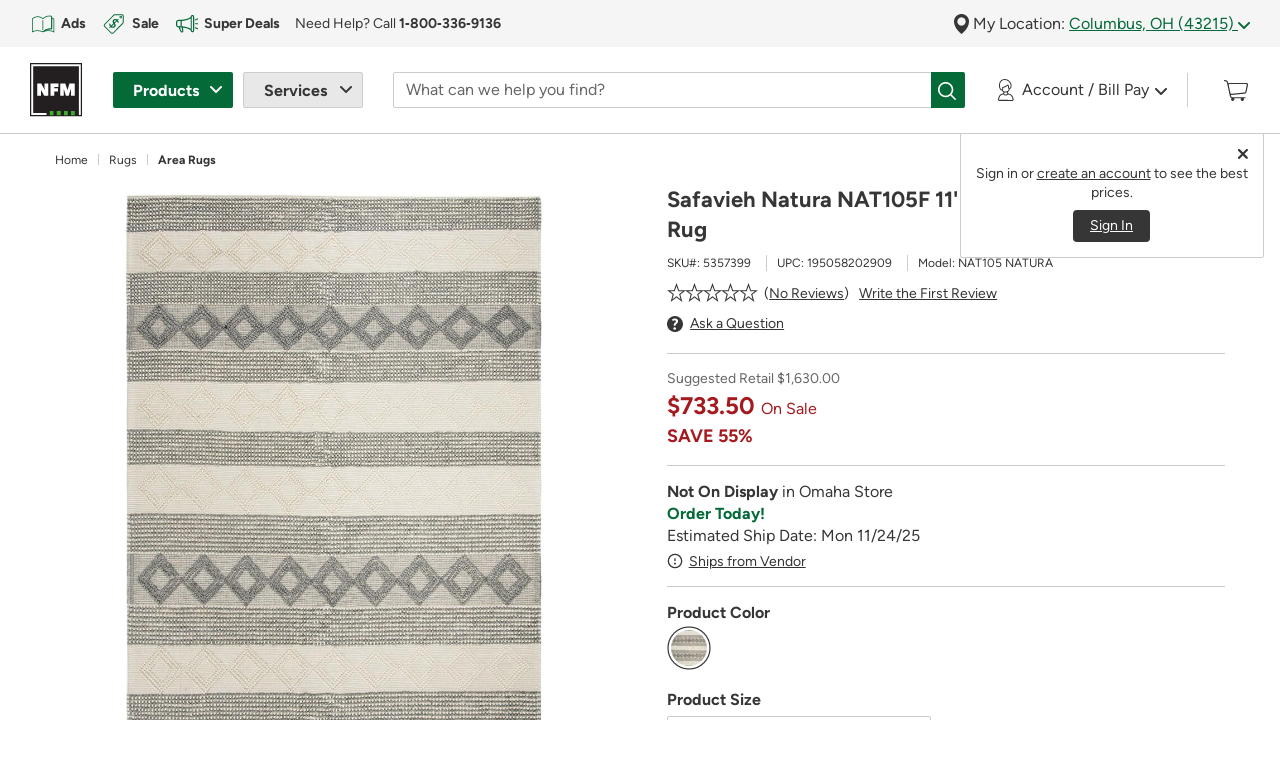

--- FILE ---
content_type: text/html;charset=UTF-8
request_url: https://www.nfm.com/safavieh-natura-nat105f-11-x-15-grey-and-ivory-area-rug-5357399/5357399.html
body_size: 49441
content:
<!DOCTYPE html>

<html lang="en">
<head>





<link rel='preload' href="/on/demandware.static/Sites-NFM-Site/-/default/dw79680b0d/svg-icons/logo.svg" as='image' type='image/svg+xml' />
<link rel="preload" href="/on/demandware.static/Sites-NFM-Site/-/en_US/v1763202270294/webfonts/figtree-v6-latin-700.woff2" as="font" type="font/woff2" crossorigin="anonymous">
<link rel="preload" href="/on/demandware.static/Sites-NFM-Site/-/en_US/v1763202270294/webfonts/figtree-v6-latin-regular.woff2" as="font" type="font/woff2" crossorigin="anonymous">

<!-- isHomePage = "false" -->


<!-- Preload Primary image -->
    

<!-- Preload Mobile image -->
    

<!-- Preload Logo image -->


<!-- Preload Background Fallback image -->


<!--[if gt IE 9]><!-->
<script type="text/javascript" src="https://www.nfm.com/public/bf445b6f577877c98c2861414bfcee22130011c702cc" async ></script><script>//common/scripts.isml</script>
<script defer type="text/javascript" src="/on/demandware.static/Sites-NFM-Site/-/en_US/v1763202270294/js/main.js"></script>


<script defer type="text/javascript" src="/on/demandware.static/Sites-NFM-Site/-/en_US/v1763202270294/lib/jquery.zoom.min.js"></script>


    <script defer type="text/javascript" src="/on/demandware.static/Sites-NFM-Site/-/en_US/v1763202270294/js/productDetail.js"></script>





    

<script src="/on/demandware.static/-/Library-Sites-NFMSharedLibrary/en_US/v1763202270294/js/global-override.min.js" async></script>

<!--<![endif]-->
<meta charset=UTF-8>

<meta http-equiv="x-ua-compatible" content="ie=edge">

<meta name="viewport" content="width=device-width, initial-scale=1">
<meta name="format-detection" content="telephone=no">


  <title>Safavieh Natura NAT105F 11' x 15' Grey and Ivory Area Rug</title>


<meta name="description" content="Find Safavieh Natura NAT105F 11' x 15' Grey and Ivory Area Rug. See how much you can save now on Area Rugs at NFM.com."/>
<meta name="keywords" content="Nebraska Furniture Mart"/>





    
        
            <meta property="og:image" content="https://www.nfm.com/on/demandware.static/-/Sites-nfm-master-catalog/default/dw7ac855bc/images/005/35/5357399-1.jpg">
        

        

        

        

        
    

    
        
            <meta property="og:type" content="product">
        

        

        

        

        
    

    
        
            <meta property="og:title" content="Safavieh Natura NAT105F 11&#39; x 15&#39; Grey and Ivory Area Rug">
        

        

        

        
            
        

        
    

    
        
            <meta property="og:url" content="https://www.nfm.com/safavieh-natura-nat105f-11-x-15-grey-and-ivory-area-rug-5357399/5357399.html">
        

        

        

        

        
            
        
    

    
        
            <meta property="og:description" content="Shop Safavieh Natura NAT105F 11&#39; x 15&#39; Grey and Ivory Area Rug at NFM.com.">
        

        

        

        

        
    


<link rel="shortcut icon" type="image/vnd.microsoft.icon" href="/on/demandware.static/Sites-NFM-Site/-/default/dwc2402951/images/favicons/favicon-196x196.ico" sizes="196x196" />
<link rel="shortcut icon" type="image/vnd.microsoft.icon" href="/on/demandware.static/Sites-NFM-Site/-/default/dwb0eb2bb9/images/favicons/favicon-128x128.ico" sizes="128x128" />
<link rel="shortcut icon" type="image/vnd.microsoft.icon" href="/on/demandware.static/Sites-NFM-Site/-/default/dw7b9f4663/images/favicons/favicon-16x16.ico" sizes="16x16" />
<link rel="shortcut icon" type="image/vnd.microsoft.icon" href="/on/demandware.static/Sites-NFM-Site/-/default/dw389f986d/images/favicons/favicon-32x32.ico" sizes="32x32" />
<link rel="shortcut icon" type="image/vnd.microsoft.icon" href="/on/demandware.static/Sites-NFM-Site/-/default/dwe9079cd6/images/favicons/favicon-96x96.ico" sizes="96x96" />


<link rel="stylesheet" href="/on/demandware.static/Sites-NFM-Site/-/en_US/v1763202270294/css/sprites.css" />
<link rel="stylesheet" href="/on/demandware.static/Sites-NFM-Site/-/en_US/v1763202270294/css/global.css" />
<link rel="stylesheet" href="/on/demandware.static/Sites-NFM-Site/-/en_US/v1763202270294/css/experience/storePage.css" />

    <link rel="stylesheet" href="/on/demandware.static/Sites-NFM-Site/-/en_US/v1763202270294/css/product/detail.css" />





    

<link rel="stylesheet" href="/on/demandware.static/-/Library-Sites-NFMSharedLibrary/en_US/v1763202270294/css/global-override.min.css" />




    


<script>
window.digitalData = window.digitalData || {};
var digitalDataToMerge = {"page":{"pageName":"product detail","pageType":"Product Detail Page","product":{"sku":"5357399","name":"Safavieh Natura NAT105F 11' x 15' Grey and Ivory Area Rug","masterID":"C183946","brand":"Safavieh","saving":"N/A","stars":null,"reviews":null,"familyCode":"CARPET","ecomCatLevel1":"Home","ecomCatLevel2":"Rugs","ecomCatLevel3":"Area Rugs"}},"cart":null};
Object.keys(digitalDataToMerge).forEach(function (key) {
window.digitalData[key] = digitalDataToMerge[key];
});
</script>


    



    <script type="text/plain" class="optanon-category-C0003" src="https://libraries.unbxdapi.com/sdk-clients/ss-unbxd-gus-prod-nfm25971742752629/ua/ua.js"></script>    



    <!--prehiding snippet for Adobe Target with asynchronous Launch deployment-->
        <script>
            (function(win, doc, style, timeout) { var STYLE_ID = 'at-body-style'; function getParent() { return
            doc.getElementsByTagName('head')[0]; } function addStyle(parent, id, def) { if (!parent) { return; } var style =
            doc.createElement('style'); style.id = id; style.innerHTML = def; parent.appendChild(style); } function
            removeStyle(parent, id) { if (!parent) { return; } var style = doc.getElementById(id); if (!style) { return; }
            parent.removeChild(style); } addStyle(getParent(), STYLE_ID, style); setTimeout(function() { removeStyle(getParent(),
            STYLE_ID); }, timeout); }(window, document, "body {opacity: 0 !important}", 3000));
        </script>
    <!--/prehiding snippet for Adobe Target with asynchronous Launch deployment-->
    <!--Adobe Customer Journey Analytics container -->
    <script src="https://www.nfm.com/documents/cjaprd.min.js" async></script>
    <!--/Adobe Customer Journey Analytics container -->







<script>
window.digitalData = window.digitalData || {};
var digitalDataToMerge = {"customer":{"loginStatus":"not logged in"},"location":{"storeId":"Omaha","city":"Columbus","state":"OH"}};
Object.keys(digitalDataToMerge).forEach(function (key) {
window.digitalData[key] = digitalDataToMerge[key];
});
</script>






<link rel="canonical" href="https://www.nfm.com/safavieh-natura-nat105f-11-x-15-grey-and-ivory-area-rug-5357399/5357399.html" />

<script type="text/javascript">//<!--
/* <![CDATA[ (head-active_data.js) */
var dw = (window.dw || {});
dw.ac = {
    _analytics: null,
    _events: [],
    _category: "",
    _searchData: "",
    _anact: "",
    _anact_nohit_tag: "",
    _analytics_enabled: "true",
    _timeZone: "US/Central",
    _capture: function(configs) {
        if (Object.prototype.toString.call(configs) === "[object Array]") {
            configs.forEach(captureObject);
            return;
        }
        dw.ac._events.push(configs);
    },
	capture: function() { 
		dw.ac._capture(arguments);
		// send to CQ as well:
		if (window.CQuotient) {
			window.CQuotient.trackEventsFromAC(arguments);
		}
	},
    EV_PRD_SEARCHHIT: "searchhit",
    EV_PRD_DETAIL: "detail",
    EV_PRD_RECOMMENDATION: "recommendation",
    EV_PRD_SETPRODUCT: "setproduct",
    applyContext: function(context) {
        if (typeof context === "object" && context.hasOwnProperty("category")) {
        	dw.ac._category = context.category;
        }
        if (typeof context === "object" && context.hasOwnProperty("searchData")) {
        	dw.ac._searchData = context.searchData;
        }
    },
    setDWAnalytics: function(analytics) {
        dw.ac._analytics = analytics;
    },
    eventsIsEmpty: function() {
        return 0 == dw.ac._events.length;
    }
};
/* ]]> */
// -->
</script>
<script type="text/javascript">//<!--
/* <![CDATA[ (head-cquotient.js) */
var CQuotient = window.CQuotient = {};
CQuotient.clientId = 'bdfm-NFM';
CQuotient.realm = 'BDFM';
CQuotient.siteId = 'NFM';
CQuotient.instanceType = 'prd';
CQuotient.locale = 'en_US';
CQuotient.fbPixelId = '__UNKNOWN__';
CQuotient.activities = [];
CQuotient.cqcid='';
CQuotient.cquid='';
CQuotient.cqeid='';
CQuotient.cqlid='';
CQuotient.apiHost='api.cquotient.com';
/* Turn this on to test against Staging Einstein */
/* CQuotient.useTest= true; */
CQuotient.useTest = ('true' === 'false');
CQuotient.initFromCookies = function () {
	var ca = document.cookie.split(';');
	for(var i=0;i < ca.length;i++) {
	  var c = ca[i];
	  while (c.charAt(0)==' ') c = c.substring(1,c.length);
	  if (c.indexOf('cqcid=') == 0) {
		CQuotient.cqcid=c.substring('cqcid='.length,c.length);
	  } else if (c.indexOf('cquid=') == 0) {
		  var value = c.substring('cquid='.length,c.length);
		  if (value) {
		  	var split_value = value.split("|", 3);
		  	if (split_value.length > 0) {
			  CQuotient.cquid=split_value[0];
		  	}
		  	if (split_value.length > 1) {
			  CQuotient.cqeid=split_value[1];
		  	}
		  	if (split_value.length > 2) {
			  CQuotient.cqlid=split_value[2];
		  	}
		  }
	  }
	}
}
CQuotient.getCQCookieId = function () {
	if(window.CQuotient.cqcid == '')
		window.CQuotient.initFromCookies();
	return window.CQuotient.cqcid;
};
CQuotient.getCQUserId = function () {
	if(window.CQuotient.cquid == '')
		window.CQuotient.initFromCookies();
	return window.CQuotient.cquid;
};
CQuotient.getCQHashedEmail = function () {
	if(window.CQuotient.cqeid == '')
		window.CQuotient.initFromCookies();
	return window.CQuotient.cqeid;
};
CQuotient.getCQHashedLogin = function () {
	if(window.CQuotient.cqlid == '')
		window.CQuotient.initFromCookies();
	return window.CQuotient.cqlid;
};
CQuotient.trackEventsFromAC = function (/* Object or Array */ events) {
try {
	if (Object.prototype.toString.call(events) === "[object Array]") {
		events.forEach(_trackASingleCQEvent);
	} else {
		CQuotient._trackASingleCQEvent(events);
	}
} catch(err) {}
};
CQuotient._trackASingleCQEvent = function ( /* Object */ event) {
	if (event && event.id) {
		if (event.type === dw.ac.EV_PRD_DETAIL) {
			CQuotient.trackViewProduct( {id:'', alt_id: event.id, type: 'raw_sku'} );
		} // not handling the other dw.ac.* events currently
	}
};
CQuotient.trackViewProduct = function(/* Object */ cqParamData){
	var cq_params = {};
	cq_params.cookieId = CQuotient.getCQCookieId();
	cq_params.userId = CQuotient.getCQUserId();
	cq_params.emailId = CQuotient.getCQHashedEmail();
	cq_params.loginId = CQuotient.getCQHashedLogin();
	cq_params.product = cqParamData.product;
	cq_params.realm = cqParamData.realm;
	cq_params.siteId = cqParamData.siteId;
	cq_params.instanceType = cqParamData.instanceType;
	cq_params.locale = CQuotient.locale;
	
	if(CQuotient.sendActivity) {
		CQuotient.sendActivity(CQuotient.clientId, 'viewProduct', cq_params);
	} else {
		CQuotient.activities.push({activityType: 'viewProduct', parameters: cq_params});
	}
};
/* ]]> */
// -->
</script>

</head>
<body class=" product-page ">
<div class="page" data-action="Product-Show" data-querystring="pid=5357399" >























<header class="sticky-header" data-enable-sticky-search="true" >
    <a href="#maincontent" class="skip" aria-label="Skip to main content">Skip to main content</a>
<a href="#footercontent" class="skip" aria-label="Skip to footer content">Skip to footer content</a>
    


<div id="browser-check">
<noscript>
<div class="browser-compatibility-alert alert alert-danger">
<p class="browser-error">Your browser's Javascript functionality is turned off. Please turn it on so that you can experience the full capabilities of this site.</p>
</div>
</noscript>
</div>



    <div>
        


















<div class="excluded-region-header-message d-none" data-url="/on/demandware.store/Sites-NFM-Site/en_US/Account-HeaderExcludedStates">

        
	
	<div class="content-asset"><!-- dwMarker="content" dwContentID="35318c48aa34cb8ebd6a7fd029" -->
		<div class="container-fluid bg-warning-100">
	<div class="container px-0">
		<div class="alert alert-dismissible alert-warning fade show border-left-0">
			<strong>Based on your "My Location" zip code,</strong> you are shopping from outside one of our shipping areas and may not be able to&nbsp;checkout. <a href="javascript:void(0);" aria-label="Go to learn more about why you are unable to checkout at this time" class="modal-link link2" data-content="#contentContainer" data-link="https://www.nfm.com/13-state-messaging_learn-more-modal.html" data-display-footer="true" enable-title="true" data-title="Why am I unable to checkout?">Learn&nbsp;More</a>
			<button id="excludedStateCloseButton" type="button" class="close" data-dismiss="alert" aria-label="Close"></button>
		</div>
	</div>
</div>
	</div> <!-- End content-asset -->



</div>

<script id="outOfServiceAreaScriptId">
</script>
        <div class="global-top-header">
            
	 

	
        </div>
        <div class="mobile-modal-background"></div>
        <div class="container-fluid header-location-container py-1 px-2">
            <div class="row header-location mw-1920px mx-auto">
                


















<div class="col-12">
    <div class="row">
        
	 


	
    
        
        <div class="col-6 col-lg d-none d-lg-block">
	<div class="help-block row">
		<div class="col-12">
			<div id="top-header-cta" class="header-location-container d-flex align-items-center overflow-hidden">
				<a href="https://www.nfm.com/ads?intcmp=top-header_shop-ads&intpl=top-header" id="shop-ads" class="d-flex align-items-center text-decoration-none mr-2 mr-xl-3">
					<img src="https://www.nfm.com/on/demandware.static/-/Library-Sites-NFMSharedLibrary/default/dw03c1a7b7/svgs/icons/icon-weekly-ads-green.svg" width="26" height="26" alt="Open printed reading material" class="d-inline"
					style="margin-right: 5px;">
					<span class="link3 label5 b"><span class="d-none d-xl-inline">Shop </span>Ads</span>
				</a>
				<a href="https://www.nfm.com/sale?intcmp=top-header_shop-sale&intpl=top-header" id="shop-sale" class="d-flex align-items-center text-decoration-none mr-2 mr-xl-3">
					<img src="https://www.nfm.com/on/demandware.static/-/Library-Sites-NFMSharedLibrary/default/dwb8ed44ec/svgs/icons/icon-discounts-green.svg" width="26" height="26" alt="Product tag with dollar sign" class="d-inline"
					style="margin-right: 5px;">
					<span class="link3 label5 b"><span class="d-none d-xl-inline">Shop </span>Sale</span>
				</a>
				<a href="https://www.nfm.com/deals?intcmp=top-header_super-deals&intpl=top-header" id="super-deals" class="d-flex align-items-center text-decoration-none mr-2 mr-xl-3">
					<img src="https://www.nfm.com/on/demandware.static/-/Library-Sites-NFMSharedLibrary/default/dw195a6fa4/svgs/icons/icon-megaphone-with-action_dark-green.svg" width="26" height="26" alt="Megaphone" class="d-inline" style="margin-right: 4px;padding: 1.7px;">
					<span class="link3 label5 b">Super Deals</span>
				</a>
				<div id="customer-help" class="d-flex align-items-center label5">
					
	
	<div class="content-asset"><!-- dwMarker="content" dwContentID="03533051eac2e43b41469e5493" -->
		Need Help? Call <a href="tel:18003369136" aria-label="For Help or Order by Phone, tap to call 1-800-336-9136" class="link3"><strong>1&#8209;800&#8209;336&#8209;9136</strong></a>
	</div> <!-- End content-asset -->


				</div>
			</div>
		</div>
	</div>
</div>
    

 
	
        <div class="col-12 col-lg-auto location-group">
            <div class="location-toggle-container" id="regionForm"> <span aria-hidden="true">
                    







<img class="icon pin-icon  " src="/on/demandware.static/Sites-NFM-Site/-/default/dw044db4d1/svg-icons/pin-icon.svg" alt="Pin" width="null" height="null"/>


</span>
                My Location:
                
                <a class="location-toggle" href="javascript:void(0)"
                    data-location-detail-content-asset="/on/demandware.store/Sites-NFM-Site/en_US/Page-GetContentAsset?cid=locationDetails-r1-OMNE"
                    role="button"
                    data-location-state="OH">
                    Columbus, OH (43215)
                    <span aria-hidden="true">
                        







<img class="icon arrow-down-green  " src="/on/demandware.static/Sites-NFM-Site/-/default/dw018d615a/svg-icons/arrow-down-green.svg" alt="Dropdown arrow" width="null" height="null"/>



                    </span>
                </a>
            </div>
            
            <div class="location-info text-left d-none" id="locationForm">
                <form action="/on/demandware.store/Sites-NFM-Site/en_US/Account-SubmitLocation" class="my-location-form" method="POST"
                    name="dwfrm_location" novalidate>
                    <div class="row no-gutters my-location">
                        <div class="col-12 header-group d-flex justify-content-between">
                            <div>
                                <h6>Update My Location</h6>
                            </div>
                            <div>
                                <button type="button" class="close" data-dismiss="modal" aria-label="Close">
                                    <span aria-hidden="true">
                                        







<img class="icon close-icon  " src="/on/demandware.static/Sites-NFM-Site/-/default/dwc245d168/svg-icons/close-icon.svg" alt="Close" width="null" height="null"/>



                                    </span>
                                </button>
                            </div>
                        </div>
                    </div>
                    <div class="row my-location">
                        <div class="col-12">
                            <p>Update your location to get accurate product pricing and availability.</p>
                        </div>
                    </div>
                    <div class="row no-gutters my-location price-region" data-region = "OMNEO">
                        <div class="col-4 col-md-5">
                            <div class="form-group postal-group
                                required">
                                <label class="form-control-label sr-only" for="locationPostalCode">
                                    Zip Code
                                </label>
                                <input type="text" class="form-control" id="locationPostalCode"
                                    data-check-zipcode-url="/on/demandware.store/Sites-NFM-Site/en_US/Address-CheckZipCode"
                                    placeholder="Zip Code"
                                    value="43215"
                                    data-missing-error="Zip code is required."
                                    data-pattern-mismatch="Zip code not accepted. United States zip codes only."
                                    pattern="(^\d{5}(-\d{4})?$)|(^[abceghjklmnprstvxyABCEGHJKLMNPRSTVXY]{1}\d{1}[A-Za-z]{1} *\d{1}[A-Za-z]{1}\d{1}$)"
                                    name="dwfrm_location_postalCode" required aria-required="true" value="" maxLength="10" minLength="5" pattern="(^\d{5}(-\d{4})?$)|(^[abceghjklmnprstvxyABCEGHJKLMNPRSTVXY]{1}\d{1}[A-Za-z]{1} *\d{1}[A-Za-z]{1}\d{1}$)" />
                                <div class="invalid-feedback"></div>
                            </div>
                            <input type="hidden" name="csrf_token" value="-cCzj6lz-jD3fgZ70WPZo33up0SQyL64DpXxpmHYHla7wNcDqoivEOxYtxWYvQpMPV4eb2IEuNofSF77dYtA8l4hwrbyxupkf3lTqvRFmXzuKFdZ5QGCKN9-6yOzsXEfRhpl27d_cDAbtySTSEpK38XOCHMQdYx-z2wBgwNCEHOUFDiNpkY=" />
                        </div>
                        <div class="col-8 col-md-7">
                            <div class="form-group">
                                <button class="btn btn-block btn-primary submit-mylocation" type="submit" name="submit"
                                    value="submit">
                                    Update Location
                                </button>
                            </div>
                        </div>
                    </div>
                    <div class="additional-error invalid-feedback-custom" id="form-postalCode-error"
                        data-name="dwfrm_location_postalCode"></div>
                    <div class="closest-store">
                        <span class="b">Your Closest Store</span>
                        <a href="/store-locator" class="all-location"
                            title="View All Stores">View All Stores</a>

                    </div>
                </form>

                <div class="nearby-location-detail">
                </div>

            </div>
        </div>
    </div>
</div>
<script>    
    window.outOfServiceArea = "Y" || {};  
    window.visitorLocation = "43215" || ''; 
    window.priceRegionID = "0" || {}; 
    window.deliveryRegionID = null || {};
</script>
            </div>
        </div>

        

        <nav class="navbar navbar-expand-lg header pb-2 pt-1 pt-lg-2 px-2">
            <div class="container align-items-stretch mw-1920px">
                <div class="brand-logo flex-shrink-0 order-lg-1 order-2 d-flex align-items-center">
                    <a class="logo-home" href="/"
                        title="Nebraska Furniture Mart Home">
                        







<img class="icon logo  " src="/on/demandware.static/Sites-NFM-Site/-/default/dw79680b0d/svg-icons/logo.svg" alt="Nebraska Furniture Mart" width="54" height="56"/>



                    </a>
                </div>

                <div class="navbar-header navbar-product-service order-lg-2 order-1">
                    <button class="navbar-toggler user-authenticated" type="button" data-toggle="collapse" data-target="#nfmMainNavigation"                    
                        aria-controls="nfmMainNavigation" aria-expanded="false" aria-label="Toggle navigation">
                        <span class="navbar-toggler-icon">
                            







<img class="icon menu-icon  " src="/on/demandware.static/Sites-NFM-Site/-/default/dw43ea4bf8/svg-icons/menu-icon.svg" alt="Menu" width="null" height="null"/>



                        </span>
                    </button>
        
                    <div class="collapse navbar-collapse h-100 collapse" id="nfmMainNavigation">
                        <div class="hidden-mobile-close d-lg-none">
                            <button type="button" class="close d-lg-none" data-dismiss="modal"
                                aria-label="Close">
                                <span aria-hidden="true">
                                    







<img class="icon icon-close-white-background  " src="/on/demandware.static/Sites-NFM-Site/-/default/dw4e54a696/svg-icons/icon-close-white-background.svg" alt="Close" width="null" height="null"/>



                                </span>
                            </button>
                        </div>
                        <ul class="navbar-nav h-lg-100">
                            <!-- PRODUCTS -->
                            <li class="nav-item dropdown products-group d-flex align-items-center h-100">
                                <button class="btn nav-link dropdown-toggle product-toggler" id="productDropdown" type="button"
                                    data-toggle="dropdown" aria-haspopup="true" aria-expanded="false">
                                    <span class="d-lg-none">
                                        <span aria-hidden="true">
                                            







<img class="icon cart-white hover-icon " src="/on/demandware.static/Sites-NFM-Site/-/default/dw5f2ece95/svg-icons/cart-white.svg" alt="" width="27" height="23"/>



                                            







<img class="icon cart-icon  " src="/on/demandware.static/Sites-NFM-Site/-/default/dw25d830ea/svg-icons/cart-icon.svg" alt="" width="27" height="23"/>



                                        </span>
                                        <span class="mobile-label">
                                            Products
                                        </span>
                                    </span>
                                    <span class="d-none d-lg-inline-block">
                                        Products
                                    </span>
                                </button>
                                <div class="dropdown-menu" role="menubar" aria-labelledby="productDropdown">
                                    <div class="scrollable-container">
                                        <!-- NESTED Category DROPDOWNS -->
                                        


















<ul class="menu-list">

<li class="d-none d-lg-block menu-header" aria-hidden="true">
<h6>Products</h6>
</li>
<!-- top Level Categories -->



<li class="nav-item dropdown dropdown-item " role="menuitem" data-category="mkt-deals" tabindex="0">

<a href="https://www.nfm.com/deals" id="mkt-deals-Dropdown" class="nav-link dropdown-toggle top-level-cat" role="button" data-toggle="dropdown" aria-haspopup="true" aria-expanded="false">Super Deals</a>
<!-- NESTED Sub-Category DROPDOWNS -->





















<div class="dropdown-menu" role="menubar" aria-labelledby="mkt-deals-Dropdown">
<div class="scrollable-container">


<div class="dropdown-header-group">
<a href="javascript:void(0)" class="back-link link2" tabindex="0">
Back to Products
</a>
<div class="cat-heading-wrapper">
<div class="category-heading">
<h6>Super Deals</h6>
</div>

<div class="view-all">
<a class="view-all-link link2" href="https://www.nfm.com/deals" tabindex="0">
View All
</a>
</div>

</div>
</div>

<ul class="menu-list" role="menu">

</ul>

</div>
</div>


</li>




<li class="nav-item dropdown dropdown-item " role="menuitem" data-category="mkt-sale" tabindex="0">

<a href="https://www.nfm.com/sale" id="mkt-sale-Dropdown" class="nav-link dropdown-toggle top-level-cat" role="button" data-toggle="dropdown" aria-haspopup="true" aria-expanded="false">Sale</a>
<!-- NESTED Sub-Category DROPDOWNS -->





















<div class="dropdown-menu" role="menubar" aria-labelledby="mkt-sale-Dropdown">
<div class="scrollable-container">


<div class="dropdown-header-group">
<a href="javascript:void(0)" class="back-link link2" tabindex="0">
Back to Products
</a>
<div class="cat-heading-wrapper">
<div class="category-heading">
<h6>Sale</h6>
</div>

<div class="view-all">
<a class="view-all-link link2" href="https://www.nfm.com/sale" tabindex="0">
View All
</a>
</div>

</div>
</div>

<ul class="menu-list" role="menu">


<li class="nav-item dropdown-item" role="menuitem" data-category="mkt-sale-furniture" tabindex="0">
<a href="https://www.nfm.com/sale-furniture" role="button" class="nav-link dropdown-link">Furniture on Sale</a>
</li>



<li class="nav-item dropdown-item" role="menuitem" data-category="mkt-sale-appliances" tabindex="0">
<a href="https://www.nfm.com/sale-appliances" role="button" class="nav-link dropdown-link">Appliances on Sale</a>
</li>



<li class="nav-item dropdown-item" role="menuitem" data-category="mkt-sale-electronics" tabindex="0">
<a href="https://www.nfm.com/sale-electronics" role="button" class="nav-link dropdown-link">Electronics on Sale</a>
</li>



<li class="nav-item dropdown-item" role="menuitem" data-category="mkt-sale-flooring" tabindex="0">
<a href="https://www.nfm.com/sale-flooring" role="button" class="nav-link dropdown-link">Flooring on Sale</a>
</li>



<li class="nav-item dropdown-item" role="menuitem" data-category="mkt-sale-outdoor" tabindex="0">
<a href="https://www.nfm.com/sale-outdoor" role="button" class="nav-link dropdown-link">Outdoor on Sale</a>
</li>


</ul>

</div>
</div>


</li>




<li class="nav-item dropdown dropdown-item " role="menuitem" data-category="furniture" tabindex="0">

<a href="https://www.nfm.com/furniture" id="furniture-Dropdown" class="nav-link dropdown-toggle top-level-cat" role="button" data-toggle="dropdown" aria-haspopup="true" aria-expanded="false">Furniture</a>
<!-- NESTED Sub-Category DROPDOWNS -->





















<div class="dropdown-menu" role="menubar" aria-labelledby="furniture-Dropdown">
<div class="scrollable-container">


<div class="dropdown-header-group">
<a href="javascript:void(0)" class="back-link link2" tabindex="0">
Back to Products
</a>
<div class="cat-heading-wrapper">
<div class="category-heading">
<h6>Furniture</h6>
</div>

<div class="view-all">
<a class="view-all-link link2" href="https://www.nfm.com/furniture" tabindex="0">
View All
</a>
</div>

</div>
</div>

<ul class="menu-list" role="menu">


<li class="nav-item dropdown dropdown-item" role="menuitem" data-category="living-room" tabindex="0">
<a href="https://www.nfm.com/living-room" id="living-room-Dropdown" class="nav-link dropdown-toggle dropdown-link" role="button" data-toggle="dropdown" aria-haspopup="true" aria-expanded="false">
Living Room
</a>




















<div class="dropdown-menu" role="menubar" aria-labelledby="living-room-Dropdown">
<div class="scrollable-container">


<div class="dropdown-header-group">
<a href="javascript:void(0)" class="back-link link2" tabindex="0">
Back to Furniture
</a>
<div class="cat-heading-wrapper">
<div class="category-heading">
<h6>Living Room</h6>
</div>

<div class="view-all">
<a class="view-all-link link2" href="https://www.nfm.com/living-room" tabindex="0">
View All
</a>
</div>

</div>
</div>

<ul class="menu-list" role="menu">


<li class="nav-item dropdown-item" role="menuitem" data-category="sectionals" tabindex="0">
<a href="https://www.nfm.com/sectionals" role="button" class="nav-link dropdown-link">Sectionals</a>
</li>



<li class="nav-item dropdown-item" role="menuitem" data-category="sofas-and-loveseats" tabindex="0">
<a href="https://www.nfm.com/sofas-and-loveseats" role="button" class="nav-link dropdown-link">Sofas and Loveseats</a>
</li>



<li class="nav-item dropdown dropdown-item" role="menuitem" data-category="chairs-and-recliners" tabindex="0">
<a href="https://www.nfm.com/chairs-and-recliners" id="chairs-and-recliners-Dropdown" class="nav-link dropdown-toggle dropdown-link" role="button" data-toggle="dropdown" aria-haspopup="true" aria-expanded="false">
Chairs and Recliners
</a>




















<div class="dropdown-menu" role="menubar" aria-labelledby="chairs-and-recliners-Dropdown">
<div class="scrollable-container">


<div class="dropdown-header-group">
<a href="javascript:void(0)" class="back-link link2" tabindex="0">
Back to Living Room
</a>
<div class="cat-heading-wrapper">
<div class="category-heading">
<h6>Chairs and Recliners</h6>
</div>

<div class="view-all">
<a class="view-all-link link2" href="https://www.nfm.com/chairs-and-recliners" tabindex="0">
View All
</a>
</div>

</div>
</div>

<ul class="menu-list" role="menu">


<li class="nav-item dropdown-item" role="menuitem" data-category="recliners" tabindex="0">
<a href="https://www.nfm.com/recliners" role="button" class="nav-link dropdown-link">Recliners</a>
</li>



<li class="nav-item dropdown-item" role="menuitem" data-category="accent-chairs" tabindex="0">
<a href="https://www.nfm.com/accent-chairs" role="button" class="nav-link dropdown-link">Accent Chairs</a>
</li>



<li class="nav-item dropdown-item" role="menuitem" data-category="swivel-chairs-and-gliders" tabindex="0">
<a href="https://www.nfm.com/swivel-chairs-and-gliders" role="button" class="nav-link dropdown-link">Swivel Chairs and Gliders</a>
</li>



<li class="nav-item dropdown-item" role="menuitem" data-category="chair-and-ottoman" tabindex="0">
<a href="https://www.nfm.com/chair-and-ottoman" role="button" class="nav-link dropdown-link">Chair and Ottoman</a>
</li>



<li class="nav-item dropdown-item" role="menuitem" data-category="massage-chairs" tabindex="0">
<a href="https://www.nfm.com/massage-chairs" role="button" class="nav-link dropdown-link">Massage Chairs</a>
</li>


</ul>

</div>
</div>

</li>



<li class="nav-item dropdown-item" role="menuitem" data-category="living-room-tables" tabindex="0">
<a href="https://www.nfm.com/living-room-tables" role="button" class="nav-link dropdown-link">Living Room Tables</a>
</li>



<li class="nav-item dropdown-item" role="menuitem" data-category="living-room-sets" tabindex="0">
<a href="https://www.nfm.com/living-room-sets" role="button" class="nav-link dropdown-link">Living Room Sets</a>
</li>



<li class="nav-item dropdown-item" role="menuitem" data-category="entertainment-furniture" tabindex="0">
<a href="https://www.nfm.com/entertainment-furniture" role="button" class="nav-link dropdown-link">Entertainment Furniture</a>
</li>



<li class="nav-item dropdown-item" role="menuitem" data-category="chaise-lounges" tabindex="0">
<a href="https://www.nfm.com/chaise-lounges" role="button" class="nav-link dropdown-link">Chaise Lounges</a>
</li>



<li class="nav-item dropdown-item" role="menuitem" data-category="ottomans" tabindex="0">
<a href="https://www.nfm.com/ottomans" role="button" class="nav-link dropdown-link">Ottomans</a>
</li>



<li class="nav-item dropdown-item" role="menuitem" data-category="seating-accessories" tabindex="0">
<a href="https://www.nfm.com/seating-accessories" role="button" class="nav-link dropdown-link">Seating Accessories</a>
</li>



<li class="nav-item dropdown-item" role="menuitem" data-category="mkt-reclining-furniture" tabindex="0">
<a href="https://www.nfm.com/reclining-furniture" role="button" class="nav-link dropdown-link">Reclining Furniture</a>
</li>


</ul>

</div>
</div>

</li>



<li class="nav-item dropdown dropdown-item" role="menuitem" data-category="bedroom" tabindex="0">
<a href="https://www.nfm.com/bedroom" id="bedroom-Dropdown" class="nav-link dropdown-toggle dropdown-link" role="button" data-toggle="dropdown" aria-haspopup="true" aria-expanded="false">
Bedroom
</a>




















<div class="dropdown-menu" role="menubar" aria-labelledby="bedroom-Dropdown">
<div class="scrollable-container">


<div class="dropdown-header-group">
<a href="javascript:void(0)" class="back-link link2" tabindex="0">
Back to Furniture
</a>
<div class="cat-heading-wrapper">
<div class="category-heading">
<h6>Bedroom</h6>
</div>

<div class="view-all">
<a class="view-all-link link2" href="https://www.nfm.com/bedroom" tabindex="0">
View All
</a>
</div>

</div>
</div>

<ul class="menu-list" role="menu">


<li class="nav-item dropdown-item" role="menuitem" data-category="bedroom-sets" tabindex="0">
<a href="https://www.nfm.com/bedroom-sets" role="button" class="nav-link dropdown-link">Bedroom Sets</a>
</li>



<li class="nav-item dropdown-item" role="menuitem" data-category="beds" tabindex="0">
<a href="https://www.nfm.com/beds" role="button" class="nav-link dropdown-link">Beds</a>
</li>



<li class="nav-item dropdown-item" role="menuitem" data-category="dressers-and-chests" tabindex="0">
<a href="https://www.nfm.com/dressers-and-chests" role="button" class="nav-link dropdown-link">Dressers and Chests</a>
</li>



<li class="nav-item dropdown-item" role="menuitem" data-category="bed-frames" tabindex="0">
<a href="https://www.nfm.com/bed-frames" role="button" class="nav-link dropdown-link">Bed Frames</a>
</li>



<li class="nav-item dropdown-item" role="menuitem" data-category="headboards" tabindex="0">
<a href="https://www.nfm.com/headboards" role="button" class="nav-link dropdown-link">Headboards</a>
</li>



<li class="nav-item dropdown-item" role="menuitem" data-category="nightstands" tabindex="0">
<a href="https://www.nfm.com/nightstands" role="button" class="nav-link dropdown-link">Nightstands</a>
</li>



<li class="nav-item dropdown-item" role="menuitem" data-category="vanities-and-vanity-benches" tabindex="0">
<a href="https://www.nfm.com/vanities-and-vanity-benches" role="button" class="nav-link dropdown-link">Vanities and Vanity Benches</a>
</li>



<li class="nav-item dropdown-item" role="menuitem" data-category="benches" tabindex="0">
<a href="https://www.nfm.com/benches" role="button" class="nav-link dropdown-link">Benches</a>
</li>



<li class="nav-item dropdown-item" role="menuitem" data-category="armoires" tabindex="0">
<a href="https://www.nfm.com/armoires" role="button" class="nav-link dropdown-link">Armoires</a>
</li>



<li class="nav-item dropdown-item" role="menuitem" data-category="jewelry-armoires" tabindex="0">
<a href="https://www.nfm.com/jewelry-armoires" role="button" class="nav-link dropdown-link">Jewelry Armoires</a>
</li>



<li class="nav-item dropdown dropdown-item" role="menuitem" data-category="mattresses" tabindex="0">
<a href="https://www.nfm.com/mattresses" id="mattresses-Dropdown" class="nav-link dropdown-toggle dropdown-link" role="button" data-toggle="dropdown" aria-haspopup="true" aria-expanded="false">
Mattresses
</a>




















<div class="dropdown-menu" role="menubar" aria-labelledby="mattresses-Dropdown">
<div class="scrollable-container">


<div class="dropdown-header-group">
<a href="javascript:void(0)" class="back-link link2" tabindex="0">
Back to Furniture
</a>
<div class="cat-heading-wrapper">
<div class="category-heading">
<h6>Mattresses</h6>
</div>

<div class="view-all">
<a class="view-all-link link2" href="https://www.nfm.com/mattresses" tabindex="0">
View All
</a>
</div>

</div>
</div>

<ul class="menu-list" role="menu">


<li class="nav-item dropdown-item" role="menuitem" data-category="all-mattresses" tabindex="0">
<a href="https://www.nfm.com/all-mattresses" role="button" class="nav-link dropdown-link">All Mattresses</a>
</li>



<li class="nav-item dropdown-item" role="menuitem" data-category="adjustable-beds" tabindex="0">
<a href="https://www.nfm.com/adjustable-beds" role="button" class="nav-link dropdown-link">Adjustable Beds and Box Springs</a>
</li>


</ul>

</div>
</div>

</li>


</ul>

</div>
</div>

</li>



<li class="nav-item dropdown dropdown-item" role="menuitem" data-category="dining-room-and-kitchen" tabindex="0">
<a href="https://www.nfm.com/dining-room-and-kitchen" id="dining-room-and-kitchen-Dropdown" class="nav-link dropdown-toggle dropdown-link" role="button" data-toggle="dropdown" aria-haspopup="true" aria-expanded="false">
Dining Room and Kitchen
</a>




















<div class="dropdown-menu" role="menubar" aria-labelledby="dining-room-and-kitchen-Dropdown">
<div class="scrollable-container">


<div class="dropdown-header-group">
<a href="javascript:void(0)" class="back-link link2" tabindex="0">
Back to Furniture
</a>
<div class="cat-heading-wrapper">
<div class="category-heading">
<h6>Dining Room and Kitchen</h6>
</div>

<div class="view-all">
<a class="view-all-link link2" href="https://www.nfm.com/dining-room-and-kitchen" tabindex="0">
View All
</a>
</div>

</div>
</div>

<ul class="menu-list" role="menu">


<li class="nav-item dropdown-item" role="menuitem" data-category="dining-sets" tabindex="0">
<a href="https://www.nfm.com/dining-sets" role="button" class="nav-link dropdown-link">Dining Sets</a>
</li>



<li class="nav-item dropdown-item" role="menuitem" data-category="dining-tables" tabindex="0">
<a href="https://www.nfm.com/dining-tables" role="button" class="nav-link dropdown-link">Dining Tables</a>
</li>



<li class="nav-item dropdown-item" role="menuitem" data-category="dining-chairs-and-benches" tabindex="0">
<a href="https://www.nfm.com/dining-chairs-and-benches" role="button" class="nav-link dropdown-link">Dining Chairs and Benches</a>
</li>



<li class="nav-item dropdown-item" role="menuitem" data-category="sideboards-and-buffets" tabindex="0">
<a href="https://www.nfm.com/sideboards-and-buffets" role="button" class="nav-link dropdown-link">Sideboards and Buffets</a>
</li>



<li class="nav-item dropdown-item" role="menuitem" data-category="bar-and-counter-stools" tabindex="0">
<a href="https://www.nfm.com/bar-and-counter-stools" role="button" class="nav-link dropdown-link">Bar and Counter Stools</a>
</li>



<li class="nav-item dropdown-item" role="menuitem" data-category="bars-and-bar-sets" tabindex="0">
<a href="https://www.nfm.com/bars-and-bar-sets" role="button" class="nav-link dropdown-link">Bars and Bar Sets</a>
</li>



<li class="nav-item dropdown-item" role="menuitem" data-category="kitchen-islands-and-carts" tabindex="0">
<a href="https://www.nfm.com/kitchen-islands-and-carts" role="button" class="nav-link dropdown-link">Kitchen Islands and Carts</a>
</li>



<li class="nav-item dropdown-item" role="menuitem" data-category="china-cabinets" tabindex="0">
<a href="https://www.nfm.com/china-cabinets" role="button" class="nav-link dropdown-link">China Cabinets</a>
</li>



<li class="nav-item dropdown-item" role="menuitem" data-category="pantries" tabindex="0">
<a href="https://www.nfm.com/pantries" role="button" class="nav-link dropdown-link">Pantries</a>
</li>



<li class="nav-item dropdown-item" role="menuitem" data-category="bakers-racks" tabindex="0">
<a href="https://www.nfm.com/bakers-racks" role="button" class="nav-link dropdown-link">Bakers Racks</a>
</li>


</ul>

</div>
</div>

</li>



<li class="nav-item dropdown dropdown-item" role="menuitem" data-category="mattresses" tabindex="0">
<a href="https://www.nfm.com/mattresses" id="mattresses-Dropdown" class="nav-link dropdown-toggle dropdown-link" role="button" data-toggle="dropdown" aria-haspopup="true" aria-expanded="false">
Mattresses
</a>




















<div class="dropdown-menu" role="menubar" aria-labelledby="mattresses-Dropdown">
<div class="scrollable-container">


<div class="dropdown-header-group">
<a href="javascript:void(0)" class="back-link link2" tabindex="0">
Back to Furniture
</a>
<div class="cat-heading-wrapper">
<div class="category-heading">
<h6>Mattresses</h6>
</div>

<div class="view-all">
<a class="view-all-link link2" href="https://www.nfm.com/mattresses" tabindex="0">
View All
</a>
</div>

</div>
</div>

<ul class="menu-list" role="menu">


<li class="nav-item dropdown-item" role="menuitem" data-category="all-mattresses" tabindex="0">
<a href="https://www.nfm.com/all-mattresses" role="button" class="nav-link dropdown-link">All Mattresses</a>
</li>



<li class="nav-item dropdown-item" role="menuitem" data-category="adjustable-beds" tabindex="0">
<a href="https://www.nfm.com/adjustable-beds" role="button" class="nav-link dropdown-link">Adjustable Beds and Box Springs</a>
</li>


</ul>

</div>
</div>

</li>



<li class="nav-item dropdown dropdown-item" role="menuitem" data-category="office-furniture" tabindex="0">
<a href="https://www.nfm.com/office-furniture" id="office-furniture-Dropdown" class="nav-link dropdown-toggle dropdown-link" role="button" data-toggle="dropdown" aria-haspopup="true" aria-expanded="false">
Office Furniture
</a>




















<div class="dropdown-menu" role="menubar" aria-labelledby="office-furniture-Dropdown">
<div class="scrollable-container">


<div class="dropdown-header-group">
<a href="javascript:void(0)" class="back-link link2" tabindex="0">
Back to Furniture
</a>
<div class="cat-heading-wrapper">
<div class="category-heading">
<h6>Office Furniture</h6>
</div>

<div class="view-all">
<a class="view-all-link link2" href="https://www.nfm.com/office-furniture" tabindex="0">
View All
</a>
</div>

</div>
</div>

<ul class="menu-list" role="menu">


<li class="nav-item dropdown-item" role="menuitem" data-category="desks" tabindex="0">
<a href="https://www.nfm.com/desks" role="button" class="nav-link dropdown-link">Desks</a>
</li>



<li class="nav-item dropdown-item" role="menuitem" data-category="office-chairs" tabindex="0">
<a href="https://www.nfm.com/office-chairs" role="button" class="nav-link dropdown-link">Office Chairs</a>
</li>



<li class="nav-item dropdown-item" role="menuitem" data-category="bookcases" tabindex="0">
<a href="https://www.nfm.com/bookcases" role="button" class="nav-link dropdown-link">Bookcases</a>
</li>



<li class="nav-item dropdown-item" role="menuitem" data-category="home-office-sets" tabindex="0">
<a href="https://www.nfm.com/home-office-sets" role="button" class="nav-link dropdown-link">Home Office Sets</a>
</li>



<li class="nav-item dropdown-item" role="menuitem" data-category="filing-cabinets" tabindex="0">
<a href="https://www.nfm.com/filing-cabinets" role="button" class="nav-link dropdown-link">Filing Cabinets</a>
</li>



<li class="nav-item dropdown-item" role="menuitem" data-category="office-accessories" tabindex="0">
<a href="https://www.nfm.com/office-accessories" role="button" class="nav-link dropdown-link">Office Accessories</a>
</li>


</ul>

</div>
</div>

</li>



<li class="nav-item dropdown-item" role="menuitem" data-category="indoor-recreation" tabindex="0">
<a href="https://www.nfm.com/indoor-recreation" role="button" class="nav-link dropdown-link">Indoor Recreation</a>
</li>



<li class="nav-item dropdown dropdown-item" role="menuitem" data-category="entryway" tabindex="0">
<a href="https://www.nfm.com/entryway" id="entryway-Dropdown" class="nav-link dropdown-toggle dropdown-link" role="button" data-toggle="dropdown" aria-haspopup="true" aria-expanded="false">
Entryway
</a>




















<div class="dropdown-menu" role="menubar" aria-labelledby="entryway-Dropdown">
<div class="scrollable-container">


<div class="dropdown-header-group">
<a href="javascript:void(0)" class="back-link link2" tabindex="0">
Back to Furniture
</a>
<div class="cat-heading-wrapper">
<div class="category-heading">
<h6>Entryway</h6>
</div>

<div class="view-all">
<a class="view-all-link link2" href="https://www.nfm.com/entryway" tabindex="0">
View All
</a>
</div>

</div>
</div>

<ul class="menu-list" role="menu">


<li class="nav-item dropdown-item" role="menuitem" data-category="hall-trees-and-coat-racks" tabindex="0">
<a href="https://www.nfm.com/hall-trees-and-coat-racks" role="button" class="nav-link dropdown-link">Hall Trees and Coat Racks</a>
</li>



<li class="nav-item dropdown-item" role="menuitem" data-category="wall-shelves-and-hooks" tabindex="0">
<a href="https://www.nfm.com/wall-shelves-and-hooks" role="button" class="nav-link dropdown-link">Wall Shelves and Hooks</a>
</li>



<li class="nav-item dropdown-item" role="menuitem" data-category="shoe-storage" tabindex="0">
<a href="https://www.nfm.com/shoe-storage" role="button" class="nav-link dropdown-link">Shoe Storage</a>
</li>


</ul>

</div>
</div>

</li>



<li class="nav-item dropdown-item" role="menuitem" data-category="mkt-sale-furniture" tabindex="0">
<a href="https://www.nfm.com/sale-furniture" role="button" class="nav-link dropdown-link">Furniture on Sale</a>
</li>



<li class="nav-item dropdown dropdown-item" role="menuitem" data-category="patio-furniture" tabindex="0">
<a href="https://www.nfm.com/patio-furniture" id="patio-furniture-Dropdown" class="nav-link dropdown-toggle dropdown-link" role="button" data-toggle="dropdown" aria-haspopup="true" aria-expanded="false">
Patio Furniture
</a>




















<div class="dropdown-menu" role="menubar" aria-labelledby="patio-furniture-Dropdown">
<div class="scrollable-container">


<div class="dropdown-header-group">
<a href="javascript:void(0)" class="back-link link2" tabindex="0">
Back to Outdoor
</a>
<div class="cat-heading-wrapper">
<div class="category-heading">
<h6>Patio Furniture</h6>
</div>

<div class="view-all">
<a class="view-all-link link2" href="https://www.nfm.com/patio-furniture" tabindex="0">
View All
</a>
</div>

</div>
</div>

<ul class="menu-list" role="menu">


<li class="nav-item dropdown-item" role="menuitem" data-category="conversation-sets" tabindex="0">
<a href="https://www.nfm.com/conversation-sets" role="button" class="nav-link dropdown-link">Conversation Sets</a>
</li>



<li class="nav-item dropdown-item" role="menuitem" data-category="patio-dining" tabindex="0">
<a href="https://www.nfm.com/patio-dining" role="button" class="nav-link dropdown-link">Patio Dining</a>
</li>



<li class="nav-item dropdown-item" role="menuitem" data-category="outdoor-sectionals" tabindex="0">
<a href="https://www.nfm.com/outdoor-sectionals" role="button" class="nav-link dropdown-link">Outdoor Sectionals</a>
</li>



<li class="nav-item dropdown-item" role="menuitem" data-category="outdoor-sofas-and-loveseats" tabindex="0">
<a href="https://www.nfm.com/outdoor-sofas-and-loveseats" role="button" class="nav-link dropdown-link">Outdoor Sofas and Loveseats</a>
</li>



<li class="nav-item dropdown-item" role="menuitem" data-category="patio-chairs" tabindex="0">
<a href="https://www.nfm.com/patio-chairs" role="button" class="nav-link dropdown-link">Patio Chairs</a>
</li>



<li class="nav-item dropdown-item" role="menuitem" data-category="adirondack-chairs-and-sets" tabindex="0">
<a href="https://www.nfm.com/adirondack-chairs-and-sets" role="button" class="nav-link dropdown-link">Adirondack Chairs and Sets</a>
</li>



<li class="nav-item dropdown-item" role="menuitem" data-category="patio-chaise-lounges" tabindex="0">
<a href="https://www.nfm.com/patio-chaise-lounges" role="button" class="nav-link dropdown-link">Patio Chaise Lounges</a>
</li>



<li class="nav-item dropdown-item" role="menuitem" data-category="patio-tables" tabindex="0">
<a href="https://www.nfm.com/patio-tables" role="button" class="nav-link dropdown-link">Patio Tables</a>
</li>



<li class="nav-item dropdown-item" role="menuitem" data-category="patio-bistro-sets" tabindex="0">
<a href="https://www.nfm.com/patio-bistro-sets" role="button" class="nav-link dropdown-link">Patio Bistro Sets</a>
</li>



<li class="nav-item dropdown-item" role="menuitem" data-category="patio-bar" tabindex="0">
<a href="https://www.nfm.com/patio-bar" role="button" class="nav-link dropdown-link">Patio Bar</a>
</li>



<li class="nav-item dropdown-item" role="menuitem" data-category="outdoor-cushions-and-pillows" tabindex="0">
<a href="https://www.nfm.com/outdoor-cushions-and-pillows" role="button" class="nav-link dropdown-link">Outdoor Cushions and Pillows</a>
</li>



<li class="nav-item dropdown-item" role="menuitem" data-category="outdoor-benches" tabindex="0">
<a href="https://www.nfm.com/outdoor-benches" role="button" class="nav-link dropdown-link">Outdoor Benches</a>
</li>



<li class="nav-item dropdown-item" role="menuitem" data-category="outdoor-ottomans" tabindex="0">
<a href="https://www.nfm.com/outdoor-ottomans" role="button" class="nav-link dropdown-link">Outdoor Ottomans</a>
</li>


</ul>

</div>
</div>

</li>


</ul>

</div>
</div>


</li>




<li class="nav-item dropdown dropdown-item " role="menuitem" data-category="electronics" tabindex="0">

<a href="https://www.nfm.com/electronics" id="electronics-Dropdown" class="nav-link dropdown-toggle top-level-cat" role="button" data-toggle="dropdown" aria-haspopup="true" aria-expanded="false">Electronics</a>
<!-- NESTED Sub-Category DROPDOWNS -->





















<div class="dropdown-menu" role="menubar" aria-labelledby="electronics-Dropdown">
<div class="scrollable-container">


<div class="dropdown-header-group">
<a href="javascript:void(0)" class="back-link link2" tabindex="0">
Back to Products
</a>
<div class="cat-heading-wrapper">
<div class="category-heading">
<h6>Electronics</h6>
</div>

<div class="view-all">
<a class="view-all-link link2" href="https://www.nfm.com/electronics" tabindex="0">
View All
</a>
</div>

</div>
</div>

<ul class="menu-list" role="menu">


<li class="nav-item dropdown dropdown-item" role="menuitem" data-category="tv-and-video" tabindex="0">
<a href="https://www.nfm.com/tv-and-video" id="tv-and-video-Dropdown" class="nav-link dropdown-toggle dropdown-link" role="button" data-toggle="dropdown" aria-haspopup="true" aria-expanded="false">
TV and Video
</a>




















<div class="dropdown-menu" role="menubar" aria-labelledby="tv-and-video-Dropdown">
<div class="scrollable-container">


<div class="dropdown-header-group">
<a href="javascript:void(0)" class="back-link link2" tabindex="0">
Back to Electronics
</a>
<div class="cat-heading-wrapper">
<div class="category-heading">
<h6>TV and Video</h6>
</div>

<div class="view-all">
<a class="view-all-link link2" href="https://www.nfm.com/tv-and-video" tabindex="0">
View All
</a>
</div>

</div>
</div>

<ul class="menu-list" role="menu">


<li class="nav-item dropdown-item" role="menuitem" data-category="tvs" tabindex="0">
<a href="https://www.nfm.com/tvs" role="button" class="nav-link dropdown-link">TVs</a>
</li>



<li class="nav-item dropdown-item" role="menuitem" data-category="projectors-and-screens" tabindex="0">
<a href="https://www.nfm.com/projectors-and-screens" role="button" class="nav-link dropdown-link">Projectors and Screens</a>
</li>



<li class="nav-item dropdown-item" role="menuitem" data-category="wall-mounts" tabindex="0">
<a href="https://www.nfm.com/wall-mounts" role="button" class="nav-link dropdown-link">Wall Mounts</a>
</li>



<li class="nav-item dropdown-item" role="menuitem" data-category="tv-accessories" tabindex="0">
<a href="https://www.nfm.com/tv-accessories" role="button" class="nav-link dropdown-link">TV Accessories</a>
</li>



<li class="nav-item dropdown-item" role="menuitem" data-category="media-streaming-and-networking" tabindex="0">
<a href="https://www.nfm.com/media-streaming-and-networking" role="button" class="nav-link dropdown-link">Media Streaming and Networking</a>
</li>



<li class="nav-item dropdown-item" role="menuitem" data-category="blu-ray-and-dvd-players" tabindex="0">
<a href="https://www.nfm.com/blu-ray-and-dvd-players" role="button" class="nav-link dropdown-link">Blu-ray and DVD Players</a>
</li>



<li class="nav-item dropdown-item" role="menuitem" data-category="mkt-soundbars-and-speakers" tabindex="0">
<a href="https://www.nfm.com/soundbars-and-speakers" role="button" class="nav-link dropdown-link">Soundbars and Speakers</a>
</li>


</ul>

</div>
</div>

</li>



<li class="nav-item dropdown dropdown-item" role="menuitem" data-category="computers" tabindex="0">
<a href="https://www.nfm.com/computers" id="computers-Dropdown" class="nav-link dropdown-toggle dropdown-link" role="button" data-toggle="dropdown" aria-haspopup="true" aria-expanded="false">
Computers
</a>




















<div class="dropdown-menu" role="menubar" aria-labelledby="computers-Dropdown">
<div class="scrollable-container">


<div class="dropdown-header-group">
<a href="javascript:void(0)" class="back-link link2" tabindex="0">
Back to Electronics
</a>
<div class="cat-heading-wrapper">
<div class="category-heading">
<h6>Computers</h6>
</div>

<div class="view-all">
<a class="view-all-link link2" href="https://www.nfm.com/computers" tabindex="0">
View All
</a>
</div>

</div>
</div>

<ul class="menu-list" role="menu">


<li class="nav-item dropdown-item" role="menuitem" data-category="laptop-computers" tabindex="0">
<a href="https://www.nfm.com/laptop-computers" role="button" class="nav-link dropdown-link">Laptop Computers</a>
</li>



<li class="nav-item dropdown-item" role="menuitem" data-category="mkt-pc-gaming" tabindex="0">
<a href="https://www.nfm.com/pc-gaming" role="button" class="nav-link dropdown-link">PC Gaming</a>
</li>



<li class="nav-item dropdown-item" role="menuitem" data-category="desktop-computers" tabindex="0">
<a href="https://www.nfm.com/desktop-computers" role="button" class="nav-link dropdown-link">Desktop Computers</a>
</li>



<li class="nav-item dropdown dropdown-item" role="menuitem" data-category="tablets-and-accessories" tabindex="0">
<a href="https://www.nfm.com/tablets-and-accessories" id="tablets-and-accessories-Dropdown" class="nav-link dropdown-toggle dropdown-link" role="button" data-toggle="dropdown" aria-haspopup="true" aria-expanded="false">
Tablets and Accessories
</a>




















<div class="dropdown-menu" role="menubar" aria-labelledby="tablets-and-accessories-Dropdown">
<div class="scrollable-container">


<div class="dropdown-header-group">
<a href="javascript:void(0)" class="back-link link2" tabindex="0">
Back to Computers
</a>
<div class="cat-heading-wrapper">
<div class="category-heading">
<h6>Tablets and Accessories</h6>
</div>

<div class="view-all">
<a class="view-all-link link2" href="https://www.nfm.com/tablets-and-accessories" tabindex="0">
View All
</a>
</div>

</div>
</div>

<ul class="menu-list" role="menu">


<li class="nav-item dropdown-item" role="menuitem" data-category="ipad-and-tablets" tabindex="0">
<a href="https://www.nfm.com/ipad-and-tablets" role="button" class="nav-link dropdown-link">iPad and Tablets</a>
</li>



<li class="nav-item dropdown-item" role="menuitem" data-category="ipad-and-tablet-accessories" tabindex="0">
<a href="https://www.nfm.com/ipad-and-tablet-accessories" role="button" class="nav-link dropdown-link">iPad and Tablet Accessories</a>
</li>


</ul>

</div>
</div>

</li>



<li class="nav-item dropdown-item" role="menuitem" data-category="monitors" tabindex="0">
<a href="https://www.nfm.com/monitors" role="button" class="nav-link dropdown-link">Monitors</a>
</li>



<li class="nav-item dropdown-item" role="menuitem" data-category="computer-accessories" tabindex="0">
<a href="https://www.nfm.com/computer-accessories" role="button" class="nav-link dropdown-link">Computer Accessories</a>
</li>



<li class="nav-item dropdown dropdown-item" role="menuitem" data-category="printers-paper-and-ink" tabindex="0">
<a href="https://www.nfm.com/printers-paper-and-ink" id="printers-paper-and-ink-Dropdown" class="nav-link dropdown-toggle dropdown-link" role="button" data-toggle="dropdown" aria-haspopup="true" aria-expanded="false">
Printers Paper and Ink
</a>




















<div class="dropdown-menu" role="menubar" aria-labelledby="printers-paper-and-ink-Dropdown">
<div class="scrollable-container">


<div class="dropdown-header-group">
<a href="javascript:void(0)" class="back-link link2" tabindex="0">
Back to Computers
</a>
<div class="cat-heading-wrapper">
<div class="category-heading">
<h6>Printers Paper and Ink</h6>
</div>

<div class="view-all">
<a class="view-all-link link2" href="https://www.nfm.com/printers-paper-and-ink" tabindex="0">
View All
</a>
</div>

</div>
</div>

<ul class="menu-list" role="menu">


<li class="nav-item dropdown-item" role="menuitem" data-category="printers" tabindex="0">
<a href="https://www.nfm.com/printers" role="button" class="nav-link dropdown-link">Printers</a>
</li>



<li class="nav-item dropdown-item" role="menuitem" data-category="printer-ink" tabindex="0">
<a href="https://www.nfm.com/printer-ink" role="button" class="nav-link dropdown-link">Printer Ink</a>
</li>



<li class="nav-item dropdown-item" role="menuitem" data-category="printer-paper" tabindex="0">
<a href="https://www.nfm.com/printer-paper" role="button" class="nav-link dropdown-link">Printer Paper</a>
</li>


</ul>

</div>
</div>

</li>



<li class="nav-item dropdown dropdown-item" role="menuitem" data-category="keyboards-and-mice" tabindex="0">
<a href="https://www.nfm.com/keyboards-and-mice" id="keyboards-and-mice-Dropdown" class="nav-link dropdown-toggle dropdown-link" role="button" data-toggle="dropdown" aria-haspopup="true" aria-expanded="false">
Keyboards and Mice
</a>




















<div class="dropdown-menu" role="menubar" aria-labelledby="keyboards-and-mice-Dropdown">
<div class="scrollable-container">


<div class="dropdown-header-group">
<a href="javascript:void(0)" class="back-link link2" tabindex="0">
Back to Computers
</a>
<div class="cat-heading-wrapper">
<div class="category-heading">
<h6>Keyboards and Mice</h6>
</div>

<div class="view-all">
<a class="view-all-link link2" href="https://www.nfm.com/keyboards-and-mice" tabindex="0">
View All
</a>
</div>

</div>
</div>

<ul class="menu-list" role="menu">


<li class="nav-item dropdown-item" role="menuitem" data-category="keyboards" tabindex="0">
<a href="https://www.nfm.com/keyboards" role="button" class="nav-link dropdown-link">Keyboards</a>
</li>



<li class="nav-item dropdown-item" role="menuitem" data-category="keyboard-and-mouse-combos" tabindex="0">
<a href="https://www.nfm.com/keyboard-and-mouse-combos" role="button" class="nav-link dropdown-link">Keyboard and Mouse Combos</a>
</li>



<li class="nav-item dropdown-item" role="menuitem" data-category="mice" tabindex="0">
<a href="https://www.nfm.com/mice" role="button" class="nav-link dropdown-link">Mice</a>
</li>



<li class="nav-item dropdown-item" role="menuitem" data-category="mouse-and-wrist-pads" tabindex="0">
<a href="https://www.nfm.com/mouse-and-wrist-pads" role="button" class="nav-link dropdown-link">Mouse and Wrist Pads</a>
</li>


</ul>

</div>
</div>

</li>



<li class="nav-item dropdown dropdown-item" role="menuitem" data-category="speakers-and-headsets" tabindex="0">
<a href="https://www.nfm.com/speakers-and-headsets" id="speakers-and-headsets-Dropdown" class="nav-link dropdown-toggle dropdown-link" role="button" data-toggle="dropdown" aria-haspopup="true" aria-expanded="false">
Speakers and Headsets
</a>




















<div class="dropdown-menu" role="menubar" aria-labelledby="speakers-and-headsets-Dropdown">
<div class="scrollable-container">


<div class="dropdown-header-group">
<a href="javascript:void(0)" class="back-link link2" tabindex="0">
Back to Computers
</a>
<div class="cat-heading-wrapper">
<div class="category-heading">
<h6>Speakers and Headsets</h6>
</div>

<div class="view-all">
<a class="view-all-link link2" href="https://www.nfm.com/speakers-and-headsets" tabindex="0">
View All
</a>
</div>

</div>
</div>

<ul class="menu-list" role="menu">


<li class="nav-item dropdown-item" role="menuitem" data-category="computer-headsets" tabindex="0">
<a href="https://www.nfm.com/computer-headsets" role="button" class="nav-link dropdown-link">Computer Headsets</a>
</li>



<li class="nav-item dropdown-item" role="menuitem" data-category="computer-speakers" tabindex="0">
<a href="https://www.nfm.com/computer-speakers" role="button" class="nav-link dropdown-link">Computer Speakers</a>
</li>



<li class="nav-item dropdown-item" role="menuitem" data-category="computer-microphones" tabindex="0">
<a href="https://www.nfm.com/computer-microphones" role="button" class="nav-link dropdown-link">Computer Microphones</a>
</li>


</ul>

</div>
</div>

</li>



<li class="nav-item dropdown dropdown-item" role="menuitem" data-category="networking" tabindex="0">
<a href="https://www.nfm.com/networking" id="networking-Dropdown" class="nav-link dropdown-toggle dropdown-link" role="button" data-toggle="dropdown" aria-haspopup="true" aria-expanded="false">
Networking
</a>




















<div class="dropdown-menu" role="menubar" aria-labelledby="networking-Dropdown">
<div class="scrollable-container">


<div class="dropdown-header-group">
<a href="javascript:void(0)" class="back-link link2" tabindex="0">
Back to Computers
</a>
<div class="cat-heading-wrapper">
<div class="category-heading">
<h6>Networking</h6>
</div>

<div class="view-all">
<a class="view-all-link link2" href="https://www.nfm.com/networking" tabindex="0">
View All
</a>
</div>

</div>
</div>

<ul class="menu-list" role="menu">


<li class="nav-item dropdown-item" role="menuitem" data-category="routers" tabindex="0">
<a href="https://www.nfm.com/routers" role="button" class="nav-link dropdown-link">Routers</a>
</li>



<li class="nav-item dropdown-item" role="menuitem" data-category="networking-accessories" tabindex="0">
<a href="https://www.nfm.com/networking-accessories" role="button" class="nav-link dropdown-link">Networking Accessories</a>
</li>



<li class="nav-item dropdown-item" role="menuitem" data-category="modems" tabindex="0">
<a href="https://www.nfm.com/modems" role="button" class="nav-link dropdown-link">Modems</a>
</li>


</ul>

</div>
</div>

</li>



<li class="nav-item dropdown-item" role="menuitem" data-category="hard-drives" tabindex="0">
<a href="https://www.nfm.com/hard-drives" role="button" class="nav-link dropdown-link">Hard Drives</a>
</li>



<li class="nav-item dropdown-item" role="menuitem" data-category="software" tabindex="0">
<a href="https://www.nfm.com/software" role="button" class="nav-link dropdown-link">Software</a>
</li>



<li class="nav-item dropdown-item" role="menuitem" data-category="laptop-cases" tabindex="0">
<a href="https://www.nfm.com/laptop-cases" role="button" class="nav-link dropdown-link">Laptop Cases</a>
</li>



<li class="nav-item dropdown-item" role="menuitem" data-category="scanners" tabindex="0">
<a href="https://www.nfm.com/scanners" role="button" class="nav-link dropdown-link">Scanners</a>
</li>


</ul>

</div>
</div>

</li>



<li class="nav-item dropdown dropdown-item" role="menuitem" data-category="video-games" tabindex="0">
<a href="https://www.nfm.com/video-games" id="video-games-Dropdown" class="nav-link dropdown-toggle dropdown-link" role="button" data-toggle="dropdown" aria-haspopup="true" aria-expanded="false">
Video Games
</a>




















<div class="dropdown-menu" role="menubar" aria-labelledby="video-games-Dropdown">
<div class="scrollable-container">


<div class="dropdown-header-group">
<a href="javascript:void(0)" class="back-link link2" tabindex="0">
Back to Electronics
</a>
<div class="cat-heading-wrapper">
<div class="category-heading">
<h6>Video Games</h6>
</div>

<div class="view-all">
<a class="view-all-link link2" href="https://www.nfm.com/video-games" tabindex="0">
View All
</a>
</div>

</div>
</div>

<ul class="menu-list" role="menu">


<li class="nav-item dropdown-item" role="menuitem" data-category="playstation" tabindex="0">
<a href="https://www.nfm.com/playstation" role="button" class="nav-link dropdown-link">PlayStation</a>
</li>



<li class="nav-item dropdown-item" role="menuitem" data-category="xbox" tabindex="0">
<a href="https://www.nfm.com/xbox" role="button" class="nav-link dropdown-link">Xbox</a>
</li>



<li class="nav-item dropdown-item" role="menuitem" data-category="nintendo" tabindex="0">
<a href="https://www.nfm.com/nintendo" role="button" class="nav-link dropdown-link">Nintendo</a>
</li>



<li class="nav-item dropdown-item" role="menuitem" data-category="arcade-games" tabindex="0">
<a href="https://www.nfm.com/arcade-games" role="button" class="nav-link dropdown-link">Arcade Games</a>
</li>



<li class="nav-item dropdown-item" role="menuitem" data-category="video-game-accessories" tabindex="0">
<a href="https://www.nfm.com/video-game-accessories" role="button" class="nav-link dropdown-link">Video Game Accessories</a>
</li>



<li class="nav-item dropdown-item" role="menuitem" data-category="mkt-new-release-video-games" tabindex="0">
<a href="https://www.nfm.com/new-release-video-games" role="button" class="nav-link dropdown-link">New Release Video Games</a>
</li>



<li class="nav-item dropdown-item" role="menuitem" data-category="mkt-virtual-reality" tabindex="0">
<a href="https://www.nfm.com/virtual-reality" role="button" class="nav-link dropdown-link">Virtual Reality</a>
</li>


</ul>

</div>
</div>

</li>



<li class="nav-item dropdown dropdown-item" role="menuitem" data-category="home-audio" tabindex="0">
<a href="https://www.nfm.com/home-audio" id="home-audio-Dropdown" class="nav-link dropdown-toggle dropdown-link" role="button" data-toggle="dropdown" aria-haspopup="true" aria-expanded="false">
Home Audio
</a>




















<div class="dropdown-menu" role="menubar" aria-labelledby="home-audio-Dropdown">
<div class="scrollable-container">


<div class="dropdown-header-group">
<a href="javascript:void(0)" class="back-link link2" tabindex="0">
Back to Electronics
</a>
<div class="cat-heading-wrapper">
<div class="category-heading">
<h6>Home Audio</h6>
</div>

<div class="view-all">
<a class="view-all-link link2" href="https://www.nfm.com/home-audio" tabindex="0">
View All
</a>
</div>

</div>
</div>

<ul class="menu-list" role="menu">


<li class="nav-item dropdown-item" role="menuitem" data-category="home-theater-systems" tabindex="0">
<a href="https://www.nfm.com/home-theater-systems" role="button" class="nav-link dropdown-link">Home Theater Systems</a>
</li>



<li class="nav-item dropdown-item" role="menuitem" data-category="mkt-soundbars-and-speakers" tabindex="0">
<a href="https://www.nfm.com/soundbars-and-speakers" role="button" class="nav-link dropdown-link">Soundbars and Speakers</a>
</li>



<li class="nav-item dropdown-item" role="menuitem" data-category="receivers-and-amplifiers" tabindex="0">
<a href="https://www.nfm.com/receivers-and-amplifiers" role="button" class="nav-link dropdown-link">Receivers and Amplifiers</a>
</li>



<li class="nav-item dropdown-item" role="menuitem" data-category="wireless-and-streaming-audio" tabindex="0">
<a href="https://www.nfm.com/wireless-and-streaming-audio" role="button" class="nav-link dropdown-link">Wireless and Streaming Audio</a>
</li>



<li class="nav-item dropdown-item" role="menuitem" data-category="party-speakers-and-equipment" tabindex="0">
<a href="https://www.nfm.com/party-speakers-and-equipment" role="button" class="nav-link dropdown-link">Party Speakers and Equipment</a>
</li>



<li class="nav-item dropdown-item" role="menuitem" data-category="cd-players-and-turntables" tabindex="0">
<a href="https://www.nfm.com/cd-players-and-turntables" role="button" class="nav-link dropdown-link">CD Players and Turntables</a>
</li>



<li class="nav-item dropdown-item" role="menuitem" data-category="home-audio-accessories" tabindex="0">
<a href="https://www.nfm.com/home-audio-accessories" role="button" class="nav-link dropdown-link">Home Audio Accessories</a>
</li>



<li class="nav-item dropdown-item" role="menuitem" data-category="karaoke-machines" tabindex="0">
<a href="https://www.nfm.com/karaoke-machines" role="button" class="nav-link dropdown-link">Karaoke Machines</a>
</li>


</ul>

</div>
</div>

</li>



<li class="nav-item dropdown dropdown-item" role="menuitem" data-category="smartphones-and-accessories" tabindex="0">
<a href="https://www.nfm.com/smartphones-and-accessories" id="smartphones-and-accessories-Dropdown" class="nav-link dropdown-toggle dropdown-link" role="button" data-toggle="dropdown" aria-haspopup="true" aria-expanded="false">
Smartphones and Accessories
</a>




















<div class="dropdown-menu" role="menubar" aria-labelledby="smartphones-and-accessories-Dropdown">
<div class="scrollable-container">


<div class="dropdown-header-group">
<a href="javascript:void(0)" class="back-link link2" tabindex="0">
Back to Electronics
</a>
<div class="cat-heading-wrapper">
<div class="category-heading">
<h6>Smartphones and Accessories</h6>
</div>

<div class="view-all">
<a class="view-all-link link2" href="https://www.nfm.com/smartphones-and-accessories" tabindex="0">
View All
</a>
</div>

</div>
</div>

<ul class="menu-list" role="menu">


<li class="nav-item dropdown-item" role="menuitem" data-category="smartphones" tabindex="0">
<a href="https://www.nfm.com/smartphones" role="button" class="nav-link dropdown-link">Smartphones</a>
</li>



<li class="nav-item dropdown-item" role="menuitem" data-category="smartphone-accessories" tabindex="0">
<a href="https://www.nfm.com/smartphone-accessories" role="button" class="nav-link dropdown-link">Smartphone Accessories</a>
</li>



<li class="nav-item dropdown-item" role="menuitem" data-category="smartphone-cases" tabindex="0">
<a href="https://www.nfm.com/smartphone-cases" role="button" class="nav-link dropdown-link">Smartphone Cases</a>
</li>


</ul>

</div>
</div>

</li>



<li class="nav-item dropdown-item" role="menuitem" data-category="wearables" tabindex="0">
<a href="https://www.nfm.com/wearables" role="button" class="nav-link dropdown-link">Wearables</a>
</li>



<li class="nav-item dropdown dropdown-item" role="menuitem" data-category="portable-audio" tabindex="0">
<a href="https://www.nfm.com/portable-audio" id="portable-audio-Dropdown" class="nav-link dropdown-toggle dropdown-link" role="button" data-toggle="dropdown" aria-haspopup="true" aria-expanded="false">
Portable Audio
</a>




















<div class="dropdown-menu" role="menubar" aria-labelledby="portable-audio-Dropdown">
<div class="scrollable-container">


<div class="dropdown-header-group">
<a href="javascript:void(0)" class="back-link link2" tabindex="0">
Back to Electronics
</a>
<div class="cat-heading-wrapper">
<div class="category-heading">
<h6>Portable Audio</h6>
</div>

<div class="view-all">
<a class="view-all-link link2" href="https://www.nfm.com/portable-audio" tabindex="0">
View All
</a>
</div>

</div>
</div>

<ul class="menu-list" role="menu">


<li class="nav-item dropdown-item" role="menuitem" data-category="headphones" tabindex="0">
<a href="https://www.nfm.com/headphones" role="button" class="nav-link dropdown-link">Headphones</a>
</li>



<li class="nav-item dropdown-item" role="menuitem" data-category="bluetooth-speakers" tabindex="0">
<a href="https://www.nfm.com/bluetooth-speakers" role="button" class="nav-link dropdown-link">Bluetooth Speakers</a>
</li>



<li class="nav-item dropdown-item" role="menuitem" data-category="portable-audio-accessories" tabindex="0">
<a href="https://www.nfm.com/portable-audio-accessories" role="button" class="nav-link dropdown-link">Portable Audio Accessories</a>
</li>



<li class="nav-item dropdown-item" role="menuitem" data-category="mp3-players" tabindex="0">
<a href="https://www.nfm.com/mp3-players" role="button" class="nav-link dropdown-link">MP3 Players</a>
</li>



<li class="nav-item dropdown-item" role="menuitem" data-category="cd-and-cassette-players" tabindex="0">
<a href="https://www.nfm.com/cd-and-cassette-players" role="button" class="nav-link dropdown-link">CD and Cassette Players</a>
</li>



<li class="nav-item dropdown-item" role="menuitem" data-category="alarm-clocks-and-radios" tabindex="0">
<a href="https://www.nfm.com/alarm-clocks-and-radios" role="button" class="nav-link dropdown-link">Alarm Clocks and Radios</a>
</li>


</ul>

</div>
</div>

</li>



<li class="nav-item dropdown dropdown-item" role="menuitem" data-category="cameras-and-camcorders" tabindex="0">
<a href="https://www.nfm.com/cameras-and-camcorders" id="cameras-and-camcorders-Dropdown" class="nav-link dropdown-toggle dropdown-link" role="button" data-toggle="dropdown" aria-haspopup="true" aria-expanded="false">
Cameras and Camcorders
</a>




















<div class="dropdown-menu" role="menubar" aria-labelledby="cameras-and-camcorders-Dropdown">
<div class="scrollable-container">


<div class="dropdown-header-group">
<a href="javascript:void(0)" class="back-link link2" tabindex="0">
Back to Electronics
</a>
<div class="cat-heading-wrapper">
<div class="category-heading">
<h6>Cameras and Camcorders</h6>
</div>

<div class="view-all">
<a class="view-all-link link2" href="https://www.nfm.com/cameras-and-camcorders" tabindex="0">
View All
</a>
</div>

</div>
</div>

<ul class="menu-list" role="menu">


<li class="nav-item dropdown-item" role="menuitem" data-category="digital-slr-cameras" tabindex="0">
<a href="https://www.nfm.com/digital-slr-cameras" role="button" class="nav-link dropdown-link">Digital SLR Cameras</a>
</li>



<li class="nav-item dropdown-item" role="menuitem" data-category="lenses" tabindex="0">
<a href="https://www.nfm.com/lenses" role="button" class="nav-link dropdown-link">Lenses</a>
</li>



<li class="nav-item dropdown-item" role="menuitem" data-category="compact-system-cameras" tabindex="0">
<a href="https://www.nfm.com/compact-system-cameras" role="button" class="nav-link dropdown-link">Compact System Cameras</a>
</li>



<li class="nav-item dropdown-item" role="menuitem" data-category="action-cameras" tabindex="0">
<a href="https://www.nfm.com/action-cameras" role="button" class="nav-link dropdown-link">Action Cameras</a>
</li>



<li class="nav-item dropdown-item" role="menuitem" data-category="point-and-shoot" tabindex="0">
<a href="https://www.nfm.com/point-and-shoot" role="button" class="nav-link dropdown-link">Point and Shoot</a>
</li>



<li class="nav-item dropdown-item" role="menuitem" data-category="camcorders" tabindex="0">
<a href="https://www.nfm.com/camcorders" role="button" class="nav-link dropdown-link">Camcorders</a>
</li>



<li class="nav-item dropdown-item" role="menuitem" data-category="camera-accessories" tabindex="0">
<a href="https://www.nfm.com/camera-accessories" role="button" class="nav-link dropdown-link">Camera Accessories</a>
</li>



<li class="nav-item dropdown-item" role="menuitem" data-category="memory-cards" tabindex="0">
<a href="https://www.nfm.com/memory-cards" role="button" class="nav-link dropdown-link">Memory Cards</a>
</li>



<li class="nav-item dropdown-item" role="menuitem" data-category="flashes" tabindex="0">
<a href="https://www.nfm.com/flashes" role="button" class="nav-link dropdown-link">Flashes</a>
</li>



<li class="nav-item dropdown-item" role="menuitem" data-category="digital-photo-frames" tabindex="0">
<a href="https://www.nfm.com/digital-photo-frames" role="button" class="nav-link dropdown-link">Digital Photo Frames</a>
</li>



<li class="nav-item dropdown-item" role="menuitem" data-category="telescopes-binoculars-and-microscopes" tabindex="0">
<a href="https://www.nfm.com/telescopes-binoculars-and-microscopes" role="button" class="nav-link dropdown-link">Telescopes Binoculars and Microscopes</a>
</li>


</ul>

</div>
</div>

</li>



<li class="nav-item dropdown dropdown-item" role="menuitem" data-category="home-automation-and-security" tabindex="0">
<a href="https://www.nfm.com/home-automation-and-security" id="home-automation-and-security-Dropdown" class="nav-link dropdown-toggle dropdown-link" role="button" data-toggle="dropdown" aria-haspopup="true" aria-expanded="false">
Home Automation and Security
</a>




















<div class="dropdown-menu" role="menubar" aria-labelledby="home-automation-and-security-Dropdown">
<div class="scrollable-container">


<div class="dropdown-header-group">
<a href="javascript:void(0)" class="back-link link2" tabindex="0">
Back to Electronics
</a>
<div class="cat-heading-wrapper">
<div class="category-heading">
<h6>Home Automation and Security</h6>
</div>

<div class="view-all">
<a class="view-all-link link2" href="https://www.nfm.com/home-automation-and-security" tabindex="0">
View All
</a>
</div>

</div>
</div>

<ul class="menu-list" role="menu">


<li class="nav-item dropdown-item" role="menuitem" data-category="security-cameras" tabindex="0">
<a href="https://www.nfm.com/security-cameras" role="button" class="nav-link dropdown-link">Security Cameras</a>
</li>



<li class="nav-item dropdown-item" role="menuitem" data-category="smart-doorbells-and-locks" tabindex="0">
<a href="https://www.nfm.com/smart-doorbells-and-locks" role="button" class="nav-link dropdown-link">Smart Doorbells and Locks</a>
</li>



<li class="nav-item dropdown-item" role="menuitem" data-category="security-systems" tabindex="0">
<a href="https://www.nfm.com/security-systems" role="button" class="nav-link dropdown-link">Security Systems</a>
</li>



<li class="nav-item dropdown-item" role="menuitem" data-category="smart-lighting" tabindex="0">
<a href="https://www.nfm.com/smart-lighting" role="button" class="nav-link dropdown-link">Smart Lighting</a>
</li>



<li class="nav-item dropdown-item" role="menuitem" data-category="mkt-smart-home-bundles" tabindex="0">
<a href="https://www.nfm.com/smart-home-bundles" role="button" class="nav-link dropdown-link">Smart Home Bundles</a>
</li>



<li class="nav-item dropdown-item" role="menuitem" data-category="climate-control" tabindex="0">
<a href="https://www.nfm.com/climate-control" role="button" class="nav-link dropdown-link">Climate Control</a>
</li>



<li class="nav-item dropdown-item" role="menuitem" data-category="voice-assistants" tabindex="0">
<a href="https://www.nfm.com/voice-assistants" role="button" class="nav-link dropdown-link">Voice Assistants</a>
</li>



<li class="nav-item dropdown-item" role="menuitem" data-category="smart-switches-and-outlets" tabindex="0">
<a href="https://www.nfm.com/smart-switches-and-outlets" role="button" class="nav-link dropdown-link">Smart Switches and Outlets</a>
</li>


</ul>

</div>
</div>

</li>



<li class="nav-item dropdown-item" role="menuitem" data-category="mkt-outdoor-electronics" tabindex="0">
<a href="https://www.nfm.com/outdoor-electronics" role="button" class="nav-link dropdown-link">Outdoor Electronics</a>
</li>



<li class="nav-item dropdown-item" role="menuitem" data-category="music" tabindex="0">
<a href="https://www.nfm.com/music" role="button" class="nav-link dropdown-link">Music</a>
</li>



<li class="nav-item dropdown-item" role="menuitem" data-category="arts-and-crafts" tabindex="0">
<a href="https://www.nfm.com/arts-and-crafts" role="button" class="nav-link dropdown-link">Arts and Crafts</a>
</li>



<li class="nav-item dropdown-item" role="menuitem" data-category="drones-and-accessories" tabindex="0">
<a href="https://www.nfm.com/drones-and-accessories" role="button" class="nav-link dropdown-link">Drones and Accessories</a>
</li>



<li class="nav-item dropdown-item" role="menuitem" data-category="cables-and-power" tabindex="0">
<a href="https://www.nfm.com/cables-and-power" role="button" class="nav-link dropdown-link">Cables and Power</a>
</li>



<li class="nav-item dropdown-item" role="menuitem" data-category="mkt-sale-electronics" tabindex="0">
<a href="https://www.nfm.com/sale-electronics" role="button" class="nav-link dropdown-link">Electronics on Sale</a>
</li>


</ul>

</div>
</div>


</li>




<li class="nav-item dropdown dropdown-item " role="menuitem" data-category="appliances" tabindex="0">

<a href="https://www.nfm.com/appliances" id="appliances-Dropdown" class="nav-link dropdown-toggle top-level-cat" role="button" data-toggle="dropdown" aria-haspopup="true" aria-expanded="false">Appliances</a>
<!-- NESTED Sub-Category DROPDOWNS -->





















<div class="dropdown-menu" role="menubar" aria-labelledby="appliances-Dropdown">
<div class="scrollable-container">


<div class="dropdown-header-group">
<a href="javascript:void(0)" class="back-link link2" tabindex="0">
Back to Products
</a>
<div class="cat-heading-wrapper">
<div class="category-heading">
<h6>Appliances</h6>
</div>

<div class="view-all">
<a class="view-all-link link2" href="https://www.nfm.com/appliances" tabindex="0">
View All
</a>
</div>

</div>
</div>

<ul class="menu-list" role="menu">


<li class="nav-item dropdown dropdown-item" role="menuitem" data-category="washers-and-dryers" tabindex="0">
<a href="https://www.nfm.com/washers-and-dryers" id="washers-and-dryers-Dropdown" class="nav-link dropdown-toggle dropdown-link" role="button" data-toggle="dropdown" aria-haspopup="true" aria-expanded="false">
Washers and Dryers
</a>




















<div class="dropdown-menu" role="menubar" aria-labelledby="washers-and-dryers-Dropdown">
<div class="scrollable-container">


<div class="dropdown-header-group">
<a href="javascript:void(0)" class="back-link link2" tabindex="0">
Back to Appliances
</a>
<div class="cat-heading-wrapper">
<div class="category-heading">
<h6>Washers and Dryers</h6>
</div>

<div class="view-all">
<a class="view-all-link link2" href="https://www.nfm.com/washers-and-dryers" tabindex="0">
View All
</a>
</div>

</div>
</div>

<ul class="menu-list" role="menu">


<li class="nav-item dropdown-item" role="menuitem" data-category="laundry-pairs" tabindex="0">
<a href="https://www.nfm.com/laundry-pairs" role="button" class="nav-link dropdown-link">Laundry Pairs</a>
</li>



<li class="nav-item dropdown-item" role="menuitem" data-category="washers" tabindex="0">
<a href="https://www.nfm.com/washers" role="button" class="nav-link dropdown-link">Washers</a>
</li>



<li class="nav-item dropdown-item" role="menuitem" data-category="combination-washer-and-dryer" tabindex="0">
<a href="https://www.nfm.com/combination-washer-and-dryer" role="button" class="nav-link dropdown-link">Combination Washer and Dryer</a>
</li>



<li class="nav-item dropdown-item" role="menuitem" data-category="dryers" tabindex="0">
<a href="https://www.nfm.com/dryers" role="button" class="nav-link dropdown-link">Dryers</a>
</li>



<li class="nav-item dropdown-item" role="menuitem" data-category="stack-laundry" tabindex="0">
<a href="https://www.nfm.com/stack-laundry" role="button" class="nav-link dropdown-link">Stack Laundry</a>
</li>



<li class="nav-item dropdown-item" role="menuitem" data-category="pedestals-and-storage" tabindex="0">
<a href="https://www.nfm.com/pedestals-and-storage" role="button" class="nav-link dropdown-link">Pedestals and Storage</a>
</li>



<li class="nav-item dropdown-item" role="menuitem" data-category="garment-care" tabindex="0">
<a href="https://www.nfm.com/garment-care" role="button" class="nav-link dropdown-link">Garment Care</a>
</li>


</ul>

<div class="category-asset-container">



</div>

</div>
</div>

</li>



<li class="nav-item dropdown-item" role="menuitem" data-category="refrigerators" tabindex="0">
<a href="https://www.nfm.com/refrigerators" role="button" class="nav-link dropdown-link">Refrigerators</a>
</li>



<li class="nav-item dropdown-item" role="menuitem" data-category="ranges" tabindex="0">
<a href="https://www.nfm.com/ranges" role="button" class="nav-link dropdown-link">Ranges</a>
</li>



<li class="nav-item dropdown-item" role="menuitem" data-category="dishwashers" tabindex="0">
<a href="https://www.nfm.com/dishwashers" role="button" class="nav-link dropdown-link">Dishwashers</a>
</li>



<li class="nav-item dropdown-item" role="menuitem" data-category="freezers-and-ice-makers" tabindex="0">
<a href="https://www.nfm.com/freezers-and-ice-makers" role="button" class="nav-link dropdown-link">Freezers and Ice Makers</a>
</li>



<li class="nav-item dropdown dropdown-item" role="menuitem" data-category="small-appliances" tabindex="0">
<a href="https://www.nfm.com/small-appliances" id="small-appliances-Dropdown" class="nav-link dropdown-toggle dropdown-link" role="button" data-toggle="dropdown" aria-haspopup="true" aria-expanded="false">
Small Appliances
</a>




















<div class="dropdown-menu" role="menubar" aria-labelledby="small-appliances-Dropdown">
<div class="scrollable-container">


<div class="dropdown-header-group">
<a href="javascript:void(0)" class="back-link link2" tabindex="0">
Back to Appliances
</a>
<div class="cat-heading-wrapper">
<div class="category-heading">
<h6>Small Appliances</h6>
</div>

<div class="view-all">
<a class="view-all-link link2" href="https://www.nfm.com/small-appliances" tabindex="0">
View All
</a>
</div>

</div>
</div>

<ul class="menu-list" role="menu">


<li class="nav-item dropdown-item" role="menuitem" data-category="coffee-makers" tabindex="0">
<a href="https://www.nfm.com/coffee-makers" role="button" class="nav-link dropdown-link">Coffee Makers</a>
</li>



<li class="nav-item dropdown-item" role="menuitem" data-category="specialty-appliances" tabindex="0">
<a href="https://www.nfm.com/specialty-appliances" role="button" class="nav-link dropdown-link">Specialty Appliances</a>
</li>



<li class="nav-item dropdown-item" role="menuitem" data-category="mixers" tabindex="0">
<a href="https://www.nfm.com/mixers" role="button" class="nav-link dropdown-link">Mixers</a>
</li>



<li class="nav-item dropdown-item" role="menuitem" data-category="fryers-and-roasters" tabindex="0">
<a href="https://www.nfm.com/fryers-and-roasters" role="button" class="nav-link dropdown-link">Fryers and Roasters</a>
</li>



<li class="nav-item dropdown-item" role="menuitem" data-category="blenders-and-juicers" tabindex="0">
<a href="https://www.nfm.com/blenders-and-juicers" role="button" class="nav-link dropdown-link">Blenders and Juicers</a>
</li>



<li class="nav-item dropdown-item" role="menuitem" data-category="toasters-and-ovens" tabindex="0">
<a href="https://www.nfm.com/toasters-and-ovens" role="button" class="nav-link dropdown-link">Toasters and Ovens</a>
</li>



<li class="nav-item dropdown-item" role="menuitem" data-category="mkt-compact-refrigerators" tabindex="0">
<a href="https://www.nfm.com/mkt-compact-refrigerators" role="button" class="nav-link dropdown-link">Compact Refrigerators</a>
</li>



<li class="nav-item dropdown-item" role="menuitem" data-category="grills-and-griddles" tabindex="0">
<a href="https://www.nfm.com/grills-and-griddles" role="button" class="nav-link dropdown-link">Grills and Griddles</a>
</li>



<li class="nav-item dropdown-item" role="menuitem" data-category="slow-cookers" tabindex="0">
<a href="https://www.nfm.com/slow-cookers" role="button" class="nav-link dropdown-link">Slow Cookers</a>
</li>



<li class="nav-item dropdown-item" role="menuitem" data-category="food-processors" tabindex="0">
<a href="https://www.nfm.com/food-processors" role="button" class="nav-link dropdown-link">Food Processors</a>
</li>



<li class="nav-item dropdown-item" role="menuitem" data-category="mixer-accessories" tabindex="0">
<a href="https://www.nfm.com/mixer-accessories" role="button" class="nav-link dropdown-link">Mixer Accessories</a>
</li>



<li class="nav-item dropdown-item" role="menuitem" data-category="coffee-accessories" tabindex="0">
<a href="https://www.nfm.com/coffee-accessories" role="button" class="nav-link dropdown-link">Coffee Accessories</a>
</li>



<li class="nav-item dropdown-item" role="menuitem" data-category="frozen-dessert-makers" tabindex="0">
<a href="https://www.nfm.com/frozen-dessert-makers" role="button" class="nav-link dropdown-link">Frozen Dessert Makers</a>
</li>



<li class="nav-item dropdown-item" role="menuitem" data-category="popcorn-makers" tabindex="0">
<a href="https://www.nfm.com/popcorn-makers" role="button" class="nav-link dropdown-link">Popcorn Makers</a>
</li>



<li class="nav-item dropdown-item" role="menuitem" data-category="waffle-makers" tabindex="0">
<a href="https://www.nfm.com/waffle-makers" role="button" class="nav-link dropdown-link">Waffle Makers</a>
</li>



<li class="nav-item dropdown-item" role="menuitem" data-category="can-openers" tabindex="0">
<a href="https://www.nfm.com/can-openers" role="button" class="nav-link dropdown-link">Can Openers</a>
</li>



<li class="nav-item dropdown-item" role="menuitem" data-category="mkt-small-appliances-products" tabindex="0">
<a href="https://www.nfm.com/small-appliances-products" role="button" class="nav-link dropdown-link">Shop All Small Appliances</a>
</li>



<li class="nav-item dropdown-item" role="menuitem" data-category="microwaves-and-otrs" tabindex="0">
<a href="https://www.nfm.com/microwaves-and-otrs" role="button" class="nav-link dropdown-link">Microwaves and OTRs</a>
</li>


</ul>

<div class="category-asset-container">



</div>

</div>
</div>

</li>



<li class="nav-item dropdown-item" role="menuitem" data-category="microwaves-and-otrs" tabindex="0">
<a href="https://www.nfm.com/microwaves-and-otrs" role="button" class="nav-link dropdown-link">Microwaves and OTRs</a>
</li>



<li class="nav-item dropdown-item" role="menuitem" data-category="kitchen-packages" tabindex="0">
<a href="https://www.nfm.com/kitchen-packages" role="button" class="nav-link dropdown-link">Kitchen Packages</a>
</li>



<li class="nav-item dropdown-item" role="menuitem" data-category="cooktops" tabindex="0">
<a href="https://www.nfm.com/cooktops" role="button" class="nav-link dropdown-link">Cooktops</a>
</li>



<li class="nav-item dropdown-item" role="menuitem" data-category="floor-care" tabindex="0">
<a href="https://www.nfm.com/floor-care" role="button" class="nav-link dropdown-link">Floor Care</a>
</li>



<li class="nav-item dropdown-item" role="menuitem" data-category="wall-ovens" tabindex="0">
<a href="https://www.nfm.com/wall-ovens" role="button" class="nav-link dropdown-link">Wall Ovens</a>
</li>



<li class="nav-item dropdown-item" role="menuitem" data-category="range-hoods" tabindex="0">
<a href="https://www.nfm.com/range-hoods" role="button" class="nav-link dropdown-link">Range Hoods</a>
</li>



<li class="nav-item dropdown-item" role="menuitem" data-category="mkt-luxury-appliances" tabindex="0">
<a href="https://www.nfm.com/luxury-appliances" role="button" class="nav-link dropdown-link">Luxury Appliances</a>
</li>



<li class="nav-item dropdown-item" role="menuitem" data-category="compactors-and-disposals" tabindex="0">
<a href="https://www.nfm.com/compactors-and-disposals" role="button" class="nav-link dropdown-link">Compactors and Disposals</a>
</li>



<li class="nav-item dropdown-item" role="menuitem" data-category="appliance-accessories" tabindex="0">
<a href="https://www.nfm.com/appliance-accessories" role="button" class="nav-link dropdown-link">Appliance Accessories</a>
</li>



<li class="nav-item dropdown-item" role="menuitem" data-category="warming-drawers" tabindex="0">
<a href="https://www.nfm.com/warming-drawers" role="button" class="nav-link dropdown-link">Warming Drawers</a>
</li>



<li class="nav-item dropdown-item" role="menuitem" data-category="personal-care" tabindex="0">
<a href="https://www.nfm.com/personal-care" role="button" class="nav-link dropdown-link">Personal Care</a>
</li>



<li class="nav-item dropdown-item" role="menuitem" data-category="mkt-sale-appliances" tabindex="0">
<a href="https://www.nfm.com/sale-appliances" role="button" class="nav-link dropdown-link">Appliances on Sale</a>
</li>


</ul>

<div class="category-asset-container">



</div>

</div>
</div>


</li>




<li class="nav-item dropdown dropdown-item " role="menuitem" data-category="outdoor" tabindex="0">

<a href="https://www.nfm.com/outdoor" id="outdoor-Dropdown" class="nav-link dropdown-toggle top-level-cat" role="button" data-toggle="dropdown" aria-haspopup="true" aria-expanded="false">Outdoor</a>
<!-- NESTED Sub-Category DROPDOWNS -->





















<div class="dropdown-menu" role="menubar" aria-labelledby="outdoor-Dropdown">
<div class="scrollable-container">


<div class="dropdown-header-group">
<a href="javascript:void(0)" class="back-link link2" tabindex="0">
Back to Products
</a>
<div class="cat-heading-wrapper">
<div class="category-heading">
<h6>Outdoor</h6>
</div>

<div class="view-all">
<a class="view-all-link link2" href="https://www.nfm.com/outdoor" tabindex="0">
View All
</a>
</div>

</div>
</div>

<ul class="menu-list" role="menu">


<li class="nav-item dropdown dropdown-item" role="menuitem" data-category="patio-furniture" tabindex="0">
<a href="https://www.nfm.com/patio-furniture" id="patio-furniture-Dropdown" class="nav-link dropdown-toggle dropdown-link" role="button" data-toggle="dropdown" aria-haspopup="true" aria-expanded="false">
Patio Furniture
</a>




















<div class="dropdown-menu" role="menubar" aria-labelledby="patio-furniture-Dropdown">
<div class="scrollable-container">


<div class="dropdown-header-group">
<a href="javascript:void(0)" class="back-link link2" tabindex="0">
Back to Outdoor
</a>
<div class="cat-heading-wrapper">
<div class="category-heading">
<h6>Patio Furniture</h6>
</div>

<div class="view-all">
<a class="view-all-link link2" href="https://www.nfm.com/patio-furniture" tabindex="0">
View All
</a>
</div>

</div>
</div>

<ul class="menu-list" role="menu">


<li class="nav-item dropdown-item" role="menuitem" data-category="conversation-sets" tabindex="0">
<a href="https://www.nfm.com/conversation-sets" role="button" class="nav-link dropdown-link">Conversation Sets</a>
</li>



<li class="nav-item dropdown-item" role="menuitem" data-category="patio-dining" tabindex="0">
<a href="https://www.nfm.com/patio-dining" role="button" class="nav-link dropdown-link">Patio Dining</a>
</li>



<li class="nav-item dropdown-item" role="menuitem" data-category="outdoor-sectionals" tabindex="0">
<a href="https://www.nfm.com/outdoor-sectionals" role="button" class="nav-link dropdown-link">Outdoor Sectionals</a>
</li>



<li class="nav-item dropdown-item" role="menuitem" data-category="outdoor-sofas-and-loveseats" tabindex="0">
<a href="https://www.nfm.com/outdoor-sofas-and-loveseats" role="button" class="nav-link dropdown-link">Outdoor Sofas and Loveseats</a>
</li>



<li class="nav-item dropdown-item" role="menuitem" data-category="patio-chairs" tabindex="0">
<a href="https://www.nfm.com/patio-chairs" role="button" class="nav-link dropdown-link">Patio Chairs</a>
</li>



<li class="nav-item dropdown-item" role="menuitem" data-category="adirondack-chairs-and-sets" tabindex="0">
<a href="https://www.nfm.com/adirondack-chairs-and-sets" role="button" class="nav-link dropdown-link">Adirondack Chairs and Sets</a>
</li>



<li class="nav-item dropdown-item" role="menuitem" data-category="patio-chaise-lounges" tabindex="0">
<a href="https://www.nfm.com/patio-chaise-lounges" role="button" class="nav-link dropdown-link">Patio Chaise Lounges</a>
</li>



<li class="nav-item dropdown-item" role="menuitem" data-category="patio-tables" tabindex="0">
<a href="https://www.nfm.com/patio-tables" role="button" class="nav-link dropdown-link">Patio Tables</a>
</li>



<li class="nav-item dropdown-item" role="menuitem" data-category="patio-bistro-sets" tabindex="0">
<a href="https://www.nfm.com/patio-bistro-sets" role="button" class="nav-link dropdown-link">Patio Bistro Sets</a>
</li>



<li class="nav-item dropdown-item" role="menuitem" data-category="patio-bar" tabindex="0">
<a href="https://www.nfm.com/patio-bar" role="button" class="nav-link dropdown-link">Patio Bar</a>
</li>



<li class="nav-item dropdown-item" role="menuitem" data-category="outdoor-cushions-and-pillows" tabindex="0">
<a href="https://www.nfm.com/outdoor-cushions-and-pillows" role="button" class="nav-link dropdown-link">Outdoor Cushions and Pillows</a>
</li>



<li class="nav-item dropdown-item" role="menuitem" data-category="outdoor-benches" tabindex="0">
<a href="https://www.nfm.com/outdoor-benches" role="button" class="nav-link dropdown-link">Outdoor Benches</a>
</li>



<li class="nav-item dropdown-item" role="menuitem" data-category="outdoor-ottomans" tabindex="0">
<a href="https://www.nfm.com/outdoor-ottomans" role="button" class="nav-link dropdown-link">Outdoor Ottomans</a>
</li>


</ul>

</div>
</div>

</li>



<li class="nav-item dropdown dropdown-item" role="menuitem" data-category="grilling" tabindex="0">
<a href="https://www.nfm.com/grilling" id="grilling-Dropdown" class="nav-link dropdown-toggle dropdown-link" role="button" data-toggle="dropdown" aria-haspopup="true" aria-expanded="false">
Grilling
</a>




















<div class="dropdown-menu" role="menubar" aria-labelledby="grilling-Dropdown">
<div class="scrollable-container">


<div class="dropdown-header-group">
<a href="javascript:void(0)" class="back-link link2" tabindex="0">
Back to Outdoor
</a>
<div class="cat-heading-wrapper">
<div class="category-heading">
<h6>Grilling</h6>
</div>

<div class="view-all">
<a class="view-all-link link2" href="https://www.nfm.com/grilling" tabindex="0">
View All
</a>
</div>

</div>
</div>

<ul class="menu-list" role="menu">


<li class="nav-item dropdown-item" role="menuitem" data-category="gas-grills" tabindex="0">
<a href="https://www.nfm.com/gas-grills" role="button" class="nav-link dropdown-link">Gas Grills</a>
</li>



<li class="nav-item dropdown-item" role="menuitem" data-category="pellet-grills" tabindex="0">
<a href="https://www.nfm.com/pellet-grills" role="button" class="nav-link dropdown-link">Pellet Grills</a>
</li>



<li class="nav-item dropdown-item" role="menuitem" data-category="charcoal-grills" tabindex="0">
<a href="https://www.nfm.com/charcoal-grills" role="button" class="nav-link dropdown-link">Charcoal Grills</a>
</li>



<li class="nav-item dropdown-item" role="menuitem" data-category="smokers" tabindex="0">
<a href="https://www.nfm.com/smokers" role="button" class="nav-link dropdown-link">Smokers</a>
</li>



<li class="nav-item dropdown-item" role="menuitem" data-category="outdoor-kitchen-components" tabindex="0">
<a href="https://www.nfm.com/outdoor-kitchen-components" role="button" class="nav-link dropdown-link">Outdoor Kitchen Components</a>
</li>



<li class="nav-item dropdown-item" role="menuitem" data-category="grill-accessories" tabindex="0">
<a href="https://www.nfm.com/grill-accessories" role="button" class="nav-link dropdown-link">Grill Accessories</a>
</li>



<li class="nav-item dropdown-item" role="menuitem" data-category="portable-grills" tabindex="0">
<a href="https://www.nfm.com/portable-grills" role="button" class="nav-link dropdown-link">Portable Grills</a>
</li>


</ul>

</div>
</div>

</li>



<li class="nav-item dropdown dropdown-item" role="menuitem" data-category="outdoor-power-equipment" tabindex="0">
<a href="https://www.nfm.com/outdoor-power-equipment" id="outdoor-power-equipment-Dropdown" class="nav-link dropdown-toggle dropdown-link" role="button" data-toggle="dropdown" aria-haspopup="true" aria-expanded="false">
Outdoor Power Equipment
</a>




















<div class="dropdown-menu" role="menubar" aria-labelledby="outdoor-power-equipment-Dropdown">
<div class="scrollable-container">


<div class="dropdown-header-group">
<a href="javascript:void(0)" class="back-link link2" tabindex="0">
Back to Outdoor
</a>
<div class="cat-heading-wrapper">
<div class="category-heading">
<h6>Outdoor Power Equipment</h6>
</div>

<div class="view-all">
<a class="view-all-link link2" href="https://www.nfm.com/outdoor-power-equipment" tabindex="0">
View All
</a>
</div>

</div>
</div>

<ul class="menu-list" role="menu">


<li class="nav-item dropdown-item" role="menuitem" data-category="lawn-mowers" tabindex="0">
<a href="https://www.nfm.com/lawn-mowers" role="button" class="nav-link dropdown-link">Lawn Mowers</a>
</li>



<li class="nav-item dropdown-item" role="menuitem" data-category="generators" tabindex="0">
<a href="https://www.nfm.com/generators" role="button" class="nav-link dropdown-link">Generators</a>
</li>



<li class="nav-item dropdown-item" role="menuitem" data-category="pressure-washers" tabindex="0">
<a href="https://www.nfm.com/pressure-washers" role="button" class="nav-link dropdown-link">Pressure Washers</a>
</li>



<li class="nav-item dropdown-item" role="menuitem" data-category="trimmers" tabindex="0">
<a href="https://www.nfm.com/trimmers" role="button" class="nav-link dropdown-link">Trimmers</a>
</li>



<li class="nav-item dropdown-item" role="menuitem" data-category="outdoor-power-equipment-accessories" tabindex="0">
<a href="https://www.nfm.com/outdoor-power-equipment-accessories" role="button" class="nav-link dropdown-link">Outdoor Power Equipment Accessories</a>
</li>



<li class="nav-item dropdown-item" role="menuitem" data-category="snow-blowers" tabindex="0">
<a href="https://www.nfm.com/snow-blowers" role="button" class="nav-link dropdown-link">Snow Blowers</a>
</li>



<li class="nav-item dropdown-item" role="menuitem" data-category="chainsaws" tabindex="0">
<a href="https://www.nfm.com/chainsaws" role="button" class="nav-link dropdown-link">Chainsaws</a>
</li>



<li class="nav-item dropdown-item" role="menuitem" data-category="leaf-blowers" tabindex="0">
<a href="https://www.nfm.com/leaf-blowers" role="button" class="nav-link dropdown-link">Leaf Blowers</a>
</li>


</ul>

</div>
</div>

</li>



<li class="nav-item dropdown-item" role="menuitem" data-category="fire-pits" tabindex="0">
<a href="https://www.nfm.com/fire-pits" role="button" class="nav-link dropdown-link">Fire Pits</a>
</li>



<li class="nav-item dropdown dropdown-item" role="menuitem" data-category="outdoor-decor" tabindex="0">
<a href="https://www.nfm.com/outdoor-decor" id="outdoor-decor-Dropdown" class="nav-link dropdown-toggle dropdown-link" role="button" data-toggle="dropdown" aria-haspopup="true" aria-expanded="false">
Outdoor Decor
</a>




















<div class="dropdown-menu" role="menubar" aria-labelledby="outdoor-decor-Dropdown">
<div class="scrollable-container">


<div class="dropdown-header-group">
<a href="javascript:void(0)" class="back-link link2" tabindex="0">
Back to Outdoor
</a>
<div class="cat-heading-wrapper">
<div class="category-heading">
<h6>Outdoor Decor</h6>
</div>

<div class="view-all">
<a class="view-all-link link2" href="https://www.nfm.com/outdoor-decor" tabindex="0">
View All
</a>
</div>

</div>
</div>

<ul class="menu-list" role="menu">


<li class="nav-item dropdown-item" role="menuitem" data-category="pots-and-planters" tabindex="0">
<a href="https://www.nfm.com/pots-and-planters" role="button" class="nav-link dropdown-link">Pots and Planters</a>
</li>



<li class="nav-item dropdown-item" role="menuitem" data-category="garden-accents" tabindex="0">
<a href="https://www.nfm.com/garden-accents" role="button" class="nav-link dropdown-link">Garden Accents</a>
</li>



<li class="nav-item dropdown-item" role="menuitem" data-category="outdoor-fountains" tabindex="0">
<a href="https://www.nfm.com/outdoor-fountains" role="button" class="nav-link dropdown-link">Outdoor Fountains</a>
</li>



<li class="nav-item dropdown-item" role="menuitem" data-category="plant-stands-and-tables" tabindex="0">
<a href="https://www.nfm.com/plant-stands-and-tables" role="button" class="nav-link dropdown-link">Plant Stands and Tables</a>
</li>



<li class="nav-item dropdown-item" role="menuitem" data-category="garden-stools" tabindex="0">
<a href="https://www.nfm.com/garden-stools" role="button" class="nav-link dropdown-link">Garden Stools</a>
</li>



<li class="nav-item dropdown-item" role="menuitem" data-category="outdoor-rugs" tabindex="0">
<a href="https://www.nfm.com/outdoor-rugs" role="button" class="nav-link dropdown-link">Outdoor Rugs</a>
</li>



<li class="nav-item dropdown-item" role="menuitem" data-category="outdoor-lighting" tabindex="0">
<a href="https://www.nfm.com/outdoor-lighting" role="button" class="nav-link dropdown-link">Outdoor Lighting</a>
</li>


</ul>

</div>
</div>

</li>



<li class="nav-item dropdown-item" role="menuitem" data-category="patio-umbrellas-and-stands" tabindex="0">
<a href="https://www.nfm.com/patio-umbrellas-and-stands" role="button" class="nav-link dropdown-link">Patio Umbrellas and Stands</a>
</li>



<li class="nav-item dropdown-item" role="menuitem" data-category="mkt-yeti" tabindex="0">
<a href="https://www.nfm.com/yeti" role="button" class="nav-link dropdown-link">YETI</a>
</li>


</ul>

</div>
</div>


</li>




<li class="nav-item dropdown dropdown-item " role="menuitem" data-category="baby-and-kids" tabindex="0">

<a href="https://www.nfm.com/baby-and-kids" id="baby-and-kids-Dropdown" class="nav-link dropdown-toggle top-level-cat" role="button" data-toggle="dropdown" aria-haspopup="true" aria-expanded="false">Baby and Kids</a>
<!-- NESTED Sub-Category DROPDOWNS -->





















<div class="dropdown-menu" role="menubar" aria-labelledby="baby-and-kids-Dropdown">
<div class="scrollable-container">


<div class="dropdown-header-group">
<a href="javascript:void(0)" class="back-link link2" tabindex="0">
Back to Products
</a>
<div class="cat-heading-wrapper">
<div class="category-heading">
<h6>Baby and Kids</h6>
</div>

<div class="view-all">
<a class="view-all-link link2" href="https://www.nfm.com/baby-and-kids" tabindex="0">
View All
</a>
</div>

</div>
</div>

<ul class="menu-list" role="menu">


<li class="nav-item dropdown dropdown-item" role="menuitem" data-category="kids" tabindex="0">
<a href="https://www.nfm.com/kids" id="kids-Dropdown" class="nav-link dropdown-toggle dropdown-link" role="button" data-toggle="dropdown" aria-haspopup="true" aria-expanded="false">
Kids
</a>




















<div class="dropdown-menu" role="menubar" aria-labelledby="kids-Dropdown">
<div class="scrollable-container">


<div class="dropdown-header-group">
<a href="javascript:void(0)" class="back-link link2" tabindex="0">
Back to Baby and Kids
</a>
<div class="cat-heading-wrapper">
<div class="category-heading">
<h6>Kids</h6>
</div>

<div class="view-all">
<a class="view-all-link link2" href="https://www.nfm.com/kids" tabindex="0">
View All
</a>
</div>

</div>
</div>

<ul class="menu-list" role="menu">


<li class="nav-item dropdown-item" role="menuitem" data-category="mkt-kids-bedroom" tabindex="0">
<a href="https://www.nfm.com/kids-bedroom" role="button" class="nav-link dropdown-link">Kids Bedroom</a>
</li>



<li class="nav-item dropdown-item" role="menuitem" data-category="kids-bunk-beds" tabindex="0">
<a href="https://www.nfm.com/kids-bunk-beds" role="button" class="nav-link dropdown-link">Kids Bunk Beds</a>
</li>



<li class="nav-item dropdown-item" role="menuitem" data-category="toy-boxes-and-storage" tabindex="0">
<a href="https://www.nfm.com/toy-boxes-and-storage" role="button" class="nav-link dropdown-link">Toy Boxes and Storage</a>
</li>



<li class="nav-item dropdown-item" role="menuitem" data-category="kids-seating" tabindex="0">
<a href="https://www.nfm.com/kids-seating" role="button" class="nav-link dropdown-link">Kids Seating</a>
</li>



<li class="nav-item dropdown-item" role="menuitem" data-category="kids-tables-and-chairs" tabindex="0">
<a href="https://www.nfm.com/kids-tables-and-chairs" role="button" class="nav-link dropdown-link">Kids Tables and Chairs</a>
</li>


</ul>

</div>
</div>

</li>



<li class="nav-item dropdown dropdown-item" role="menuitem" data-category="baby" tabindex="0">
<a href="https://www.nfm.com/baby" id="baby-Dropdown" class="nav-link dropdown-toggle dropdown-link" role="button" data-toggle="dropdown" aria-haspopup="true" aria-expanded="false">
Baby
</a>




















<div class="dropdown-menu" role="menubar" aria-labelledby="baby-Dropdown">
<div class="scrollable-container">


<div class="dropdown-header-group">
<a href="javascript:void(0)" class="back-link link2" tabindex="0">
Back to Baby and Kids
</a>
<div class="cat-heading-wrapper">
<div class="category-heading">
<h6>Baby</h6>
</div>

<div class="view-all">
<a class="view-all-link link2" href="https://www.nfm.com/baby" tabindex="0">
View All
</a>
</div>

</div>
</div>

<ul class="menu-list" role="menu">


<li class="nav-item dropdown-item" role="menuitem" data-category="nursery-sets" tabindex="0">
<a href="https://www.nfm.com/nursery-sets" role="button" class="nav-link dropdown-link">Nursery Sets</a>
</li>



<li class="nav-item dropdown-item" role="menuitem" data-category="cribs" tabindex="0">
<a href="https://www.nfm.com/cribs" role="button" class="nav-link dropdown-link">Cribs</a>
</li>



<li class="nav-item dropdown-item" role="menuitem" data-category="baby-dressers-and-chests" tabindex="0">
<a href="https://www.nfm.com/baby-dressers-and-chests" role="button" class="nav-link dropdown-link">Baby Dressers and Chests</a>
</li>



<li class="nav-item dropdown-item" role="menuitem" data-category="baby-gear" tabindex="0">
<a href="https://www.nfm.com/baby-gear" role="button" class="nav-link dropdown-link">Baby Gear</a>
</li>



<li class="nav-item dropdown-item" role="menuitem" data-category="toddler-beds" tabindex="0">
<a href="https://www.nfm.com/toddler-beds" role="button" class="nav-link dropdown-link">Toddler Beds</a>
</li>



<li class="nav-item dropdown-item" role="menuitem" data-category="changing-tables-and-pads" tabindex="0">
<a href="https://www.nfm.com/changing-tables-and-pads" role="button" class="nav-link dropdown-link">Changing Tables and Pads</a>
</li>



<li class="nav-item dropdown-item" role="menuitem" data-category="mobiles" tabindex="0">
<a href="https://www.nfm.com/mobiles" role="button" class="nav-link dropdown-link">Mobiles</a>
</li>



<li class="nav-item dropdown-item" role="menuitem" data-category="crib-mattresses" tabindex="0">
<a href="https://www.nfm.com/crib-mattresses" role="button" class="nav-link dropdown-link">Crib Mattresses</a>
</li>



<li class="nav-item dropdown-item" role="menuitem" data-category="guard-rails-and-conversion-kits" tabindex="0">
<a href="https://www.nfm.com/guard-rails-and-conversion-kits" role="button" class="nav-link dropdown-link">Guard Rails and Conversion Kits</a>
</li>


</ul>

</div>
</div>

</li>



<li class="nav-item dropdown dropdown-item" role="menuitem" data-category="toys" tabindex="0">
<a href="https://www.nfm.com/toys" id="toys-Dropdown" class="nav-link dropdown-toggle dropdown-link" role="button" data-toggle="dropdown" aria-haspopup="true" aria-expanded="false">
Toys
</a>




















<div class="dropdown-menu" role="menubar" aria-labelledby="toys-Dropdown">
<div class="scrollable-container">


<div class="dropdown-header-group">
<a href="javascript:void(0)" class="back-link link2" tabindex="0">
Back to Baby and Kids
</a>
<div class="cat-heading-wrapper">
<div class="category-heading">
<h6>Toys</h6>
</div>

<div class="view-all">
<a class="view-all-link link2" href="https://www.nfm.com/toys" tabindex="0">
View All
</a>
</div>

</div>
</div>

<ul class="menu-list" role="menu">


<li class="nav-item dropdown-item" role="menuitem" data-category="mkt-vehicles-remote-control" tabindex="0">
<a href="https://www.nfm.com/vehicles-remote-control" role="button" class="nav-link dropdown-link">Vehicles &amp; Remote Control</a>
</li>



<li class="nav-item dropdown-item" role="menuitem" data-category="mkt-building-sets" tabindex="0">
<a href="https://www.nfm.com/building-sets" role="button" class="nav-link dropdown-link">Building Sets</a>
</li>



<li class="nav-item dropdown-item" role="menuitem" data-category="mkt-playsets" tabindex="0">
<a href="https://www.nfm.com/playsets" role="button" class="nav-link dropdown-link">Playsets</a>
</li>



<li class="nav-item dropdown-item" role="menuitem" data-category="mkt-dolls-dollhouses" tabindex="0">
<a href="https://www.nfm.com/dolls-dollhouses" role="button" class="nav-link dropdown-link">Dolls &amp; Dollhouses</a>
</li>



<li class="nav-item dropdown-item" role="menuitem" data-category="mkt-dress-up-pretend-play" tabindex="0">
<a href="https://www.nfm.com/dress-up-pretend-play" role="button" class="nav-link dropdown-link">Dress Up &amp; Pretend Play</a>
</li>



<li class="nav-item dropdown-item" role="menuitem" data-category="mkt-learning-games-puzzles" tabindex="0">
<a href="https://www.nfm.com/learning-games-puzzles" role="button" class="nav-link dropdown-link">Learning, Games &amp; Puzzles</a>
</li>


</ul>

</div>
</div>

</li>



<li class="nav-item dropdown dropdown-item" role="menuitem" data-category="baby-and-kids-decor" tabindex="0">
<a href="https://www.nfm.com/baby-and-kids-decor" id="baby-and-kids-decor-Dropdown" class="nav-link dropdown-toggle dropdown-link" role="button" data-toggle="dropdown" aria-haspopup="true" aria-expanded="false">
Baby and Kids Decor
</a>




















<div class="dropdown-menu" role="menubar" aria-labelledby="baby-and-kids-decor-Dropdown">
<div class="scrollable-container">


<div class="dropdown-header-group">
<a href="javascript:void(0)" class="back-link link2" tabindex="0">
Back to Baby and Kids
</a>
<div class="cat-heading-wrapper">
<div class="category-heading">
<h6>Baby and Kids Decor</h6>
</div>

<div class="view-all">
<a class="view-all-link link2" href="https://www.nfm.com/baby-and-kids-decor" tabindex="0">
View All
</a>
</div>

</div>
</div>

<ul class="menu-list" role="menu">


<li class="nav-item dropdown-item" role="menuitem" data-category="baby-and-kids-bedding" tabindex="0">
<a href="https://www.nfm.com/baby-and-kids-bedding" role="button" class="nav-link dropdown-link">Baby and Kids Bedding</a>
</li>



<li class="nav-item dropdown-item" role="menuitem" data-category="baby-and-kids-wall-decor" tabindex="0">
<a href="https://www.nfm.com/baby-and-kids-wall-decor" role="button" class="nav-link dropdown-link">Baby and Kids Wall Decor</a>
</li>



<li class="nav-item dropdown-item" role="menuitem" data-category="baby-and-kids-lighting" tabindex="0">
<a href="https://www.nfm.com/baby-and-kids-lighting" role="button" class="nav-link dropdown-link">Baby and Kids Lighting</a>
</li>



<li class="nav-item dropdown-item" role="menuitem" data-category="baby-and-kids-curtains" tabindex="0">
<a href="https://www.nfm.com/baby-and-kids-curtains" role="button" class="nav-link dropdown-link">Baby and Kids Curtains</a>
</li>


</ul>

</div>
</div>

</li>


</ul>

</div>
</div>


</li>




<li class="nav-item dropdown dropdown-item " role="menuitem" data-category="home-improvement" tabindex="0">

<a href="https://www.nfm.com/home-improvement" id="home-improvement-Dropdown" class="nav-link dropdown-toggle top-level-cat" role="button" data-toggle="dropdown" aria-haspopup="true" aria-expanded="false">Home Improvement</a>
<!-- NESTED Sub-Category DROPDOWNS -->





















<div class="dropdown-menu" role="menubar" aria-labelledby="home-improvement-Dropdown">
<div class="scrollable-container">


<div class="dropdown-header-group">
<a href="javascript:void(0)" class="back-link link2" tabindex="0">
Back to Products
</a>
<div class="cat-heading-wrapper">
<div class="category-heading">
<h6>Home Improvement</h6>
</div>

<div class="view-all">
<a class="view-all-link link2" href="https://www.nfm.com/home-improvement" tabindex="0">
View All
</a>
</div>

</div>
</div>

<ul class="menu-list" role="menu">


<li class="nav-item dropdown dropdown-item" role="menuitem" data-category="bathroom-renovation" tabindex="0">
<a href="https://www.nfm.com/bathroom-renovation" id="bathroom-renovation-Dropdown" class="nav-link dropdown-toggle dropdown-link" role="button" data-toggle="dropdown" aria-haspopup="true" aria-expanded="false">
Bathroom Renovation
</a>




















<div class="dropdown-menu" role="menubar" aria-labelledby="bathroom-renovation-Dropdown">
<div class="scrollable-container">


<div class="dropdown-header-group">
<a href="javascript:void(0)" class="back-link link2" tabindex="0">
Back to Home Improvement
</a>
<div class="cat-heading-wrapper">
<div class="category-heading">
<h6>Bathroom Renovation</h6>
</div>

<div class="view-all">
<a class="view-all-link link2" href="https://www.nfm.com/bathroom-renovation" tabindex="0">
View All
</a>
</div>

</div>
</div>

<ul class="menu-list" role="menu">


<li class="nav-item dropdown-item" role="menuitem" data-category="bathroom-vanities" tabindex="0">
<a href="https://www.nfm.com/bathroom-vanities" role="button" class="nav-link dropdown-link">Bathroom Vanities</a>
</li>



<li class="nav-item dropdown-item" role="menuitem" data-category="bidets-and-toilet-accessories" tabindex="0">
<a href="https://www.nfm.com/bidets-and-toilet-accessories" role="button" class="nav-link dropdown-link">Bidets and Toilet Accessories</a>
</li>


</ul>

</div>
</div>

</li>



<li class="nav-item dropdown-item" role="menuitem" data-category="countertops" tabindex="0">
<a href="https://www.nfm.com/countertops" role="button" class="nav-link dropdown-link">Countertops</a>
</li>



<li class="nav-item dropdown-item" role="menuitem" data-category="fireplaces-and-accessories" tabindex="0">
<a href="https://www.nfm.com/fireplaces-and-accessories" role="button" class="nav-link dropdown-link">Fireplaces and Accessories</a>
</li>



<li class="nav-item dropdown dropdown-item" role="menuitem" data-category="flooring" tabindex="0">
<a href="https://www.nfm.com/flooring" id="flooring-Dropdown" class="nav-link dropdown-toggle dropdown-link" role="button" data-toggle="dropdown" aria-haspopup="true" aria-expanded="false">
Flooring
</a>




















<div class="dropdown-menu" role="menubar" aria-labelledby="flooring-Dropdown">
<div class="scrollable-container">


<div class="dropdown-header-group">
<a href="javascript:void(0)" class="back-link link2" tabindex="0">
Back to Home Improvement
</a>
<div class="cat-heading-wrapper">
<div class="category-heading">
<h6>Flooring</h6>
</div>

<div class="view-all">
<a class="view-all-link link2" href="https://www.nfm.com/flooring" tabindex="0">
View All
</a>
</div>

</div>
</div>

<ul class="menu-list" role="menu">


<li class="nav-item dropdown-item" role="menuitem" data-category="vinyl" tabindex="0">
<a href="https://www.nfm.com/vinyl" role="button" class="nav-link dropdown-link">Vinyl</a>
</li>



<li class="nav-item dropdown-item" role="menuitem" data-category="carpet-and-carpet-tile" tabindex="0">
<a href="https://www.nfm.com/carpet-and-carpet-tile" role="button" class="nav-link dropdown-link">Carpet and Carpet Tile</a>
</li>



<li class="nav-item dropdown-item" role="menuitem" data-category="laminate" tabindex="0">
<a href="https://www.nfm.com/laminate" role="button" class="nav-link dropdown-link">Laminate</a>
</li>



<li class="nav-item dropdown-item" role="menuitem" data-category="hardwood" tabindex="0">
<a href="https://www.nfm.com/hardwood" role="button" class="nav-link dropdown-link">Hardwood</a>
</li>



<li class="nav-item dropdown-item" role="menuitem" data-category="tile" tabindex="0">
<a href="https://www.nfm.com/tile" role="button" class="nav-link dropdown-link">Tile</a>
</li>



<li class="nav-item dropdown-item" role="menuitem" data-category="mkt-sale-flooring" tabindex="0">
<a href="https://www.nfm.com/sale-flooring" role="button" class="nav-link dropdown-link">Flooring on Sale</a>
</li>


</ul>

</div>
</div>

</li>



<li class="nav-item dropdown-item" role="menuitem" data-category="garage-and-auto" tabindex="0">
<a href="https://www.nfm.com/garage-and-auto" role="button" class="nav-link dropdown-link">Garage and Auto</a>
</li>



<li class="nav-item dropdown-item" role="menuitem" data-category="gun-cabinets-and-safes" tabindex="0">
<a href="https://www.nfm.com/gun-cabinets-and-safes" role="button" class="nav-link dropdown-link">Gun Cabinets and Safes</a>
</li>



<li class="nav-item dropdown dropdown-item" role="menuitem" data-category="heating-cooling-and-air-quality" tabindex="0">
<a href="https://www.nfm.com/heating-cooling-and-air-quality" id="heating-cooling-and-air-quality-Dropdown" class="nav-link dropdown-toggle dropdown-link" role="button" data-toggle="dropdown" aria-haspopup="true" aria-expanded="false">
Heating Cooling and Air Quality
</a>




















<div class="dropdown-menu" role="menubar" aria-labelledby="heating-cooling-and-air-quality-Dropdown">
<div class="scrollable-container">


<div class="dropdown-header-group">
<a href="javascript:void(0)" class="back-link link2" tabindex="0">
Back to Home Improvement
</a>
<div class="cat-heading-wrapper">
<div class="category-heading">
<h6>Heating Cooling and Air Quality</h6>
</div>

<div class="view-all">
<a class="view-all-link link2" href="https://www.nfm.com/heating-cooling-and-air-quality" tabindex="0">
View All
</a>
</div>

</div>
</div>

<ul class="menu-list" role="menu">


<li class="nav-item dropdown dropdown-item" role="menuitem" data-category="air-quality" tabindex="0">
<a href="https://www.nfm.com/air-quality" id="air-quality-Dropdown" class="nav-link dropdown-toggle dropdown-link" role="button" data-toggle="dropdown" aria-haspopup="true" aria-expanded="false">
Air Quality
</a>




















<div class="dropdown-menu" role="menubar" aria-labelledby="air-quality-Dropdown">
<div class="scrollable-container">


<div class="dropdown-header-group">
<a href="javascript:void(0)" class="back-link link2" tabindex="0">
Back to Heating Cooling and Air Quality
</a>
<div class="cat-heading-wrapper">
<div class="category-heading">
<h6>Air Quality</h6>
</div>

<div class="view-all">
<a class="view-all-link link2" href="https://www.nfm.com/air-quality" tabindex="0">
View All
</a>
</div>

</div>
</div>

<ul class="menu-list" role="menu">


<li class="nav-item dropdown-item" role="menuitem" data-category="air-purifiers" tabindex="0">
<a href="https://www.nfm.com/air-purifiers" role="button" class="nav-link dropdown-link">Air Purifiers</a>
</li>



<li class="nav-item dropdown-item" role="menuitem" data-category="air-quality-accessories" tabindex="0">
<a href="https://www.nfm.com/air-quality-accessories" role="button" class="nav-link dropdown-link">Air Quality Accessories</a>
</li>



<li class="nav-item dropdown-item" role="menuitem" data-category="dehumidifiers" tabindex="0">
<a href="https://www.nfm.com/dehumidifiers" role="button" class="nav-link dropdown-link">Dehumidifiers</a>
</li>



<li class="nav-item dropdown-item" role="menuitem" data-category="humidifiers" tabindex="0">
<a href="https://www.nfm.com/humidifiers" role="button" class="nav-link dropdown-link">Humidifiers</a>
</li>


</ul>

</div>
</div>

</li>



<li class="nav-item dropdown dropdown-item" role="menuitem" data-category="cooling" tabindex="0">
<a href="https://www.nfm.com/cooling" id="cooling-Dropdown" class="nav-link dropdown-toggle dropdown-link" role="button" data-toggle="dropdown" aria-haspopup="true" aria-expanded="false">
Cooling
</a>




















<div class="dropdown-menu" role="menubar" aria-labelledby="cooling-Dropdown">
<div class="scrollable-container">


<div class="dropdown-header-group">
<a href="javascript:void(0)" class="back-link link2" tabindex="0">
Back to Heating Cooling and Air Quality
</a>
<div class="cat-heading-wrapper">
<div class="category-heading">
<h6>Cooling</h6>
</div>

<div class="view-all">
<a class="view-all-link link2" href="https://www.nfm.com/cooling" tabindex="0">
View All
</a>
</div>

</div>
</div>

<ul class="menu-list" role="menu">


<li class="nav-item dropdown-item" role="menuitem" data-category="air-conditioners" tabindex="0">
<a href="https://www.nfm.com/air-conditioners" role="button" class="nav-link dropdown-link">Air Conditioners</a>
</li>



<li class="nav-item dropdown-item" role="menuitem" data-category="cooling-accessories" tabindex="0">
<a href="https://www.nfm.com/cooling-accessories" role="button" class="nav-link dropdown-link">Cooling Accessories</a>
</li>



<li class="nav-item dropdown-item" role="menuitem" data-category="fans" tabindex="0">
<a href="https://www.nfm.com/fans" role="button" class="nav-link dropdown-link">Fans</a>
</li>


</ul>

</div>
</div>

</li>



<li class="nav-item dropdown dropdown-item" role="menuitem" data-category="heating" tabindex="0">
<a href="https://www.nfm.com/heating" id="heating-Dropdown" class="nav-link dropdown-toggle dropdown-link" role="button" data-toggle="dropdown" aria-haspopup="true" aria-expanded="false">
Heating
</a>




















<div class="dropdown-menu" role="menubar" aria-labelledby="heating-Dropdown">
<div class="scrollable-container">


<div class="dropdown-header-group">
<a href="javascript:void(0)" class="back-link link2" tabindex="0">
Back to Heating Cooling and Air Quality
</a>
<div class="cat-heading-wrapper">
<div class="category-heading">
<h6>Heating</h6>
</div>

<div class="view-all">
<a class="view-all-link link2" href="https://www.nfm.com/heating" tabindex="0">
View All
</a>
</div>

</div>
</div>

<ul class="menu-list" role="menu">


<li class="nav-item dropdown-item" role="menuitem" data-category="heaters" tabindex="0">
<a href="https://www.nfm.com/heaters" role="button" class="nav-link dropdown-link">Heaters</a>
</li>


</ul>

</div>
</div>

</li>


</ul>

</div>
</div>

</li>



<li class="nav-item dropdown dropdown-item" role="menuitem" data-category="kitchen-renovation" tabindex="0">
<a href="https://www.nfm.com/kitchen-renovation" id="kitchen-renovation-Dropdown" class="nav-link dropdown-toggle dropdown-link" role="button" data-toggle="dropdown" aria-haspopup="true" aria-expanded="false">
Kitchen Renovation
</a>




















<div class="dropdown-menu" role="menubar" aria-labelledby="kitchen-renovation-Dropdown">
<div class="scrollable-container">


<div class="dropdown-header-group">
<a href="javascript:void(0)" class="back-link link2" tabindex="0">
Back to Home Improvement
</a>
<div class="cat-heading-wrapper">
<div class="category-heading">
<h6>Kitchen Renovation</h6>
</div>

<div class="view-all">
<a class="view-all-link link2" href="https://www.nfm.com/kitchen-renovation" tabindex="0">
View All
</a>
</div>

</div>
</div>

<ul class="menu-list" role="menu">


<li class="nav-item dropdown-item" role="menuitem" data-category="kitchen-sinks-and-faucets" tabindex="0">
<a href="https://www.nfm.com/kitchen-sinks-and-faucets" role="button" class="nav-link dropdown-link">Kitchen Sinks and Faucets</a>
</li>


</ul>

</div>
</div>

</li>



<li class="nav-item dropdown dropdown-item" role="menuitem" data-category="lighting-and-ceiling-fans" tabindex="0">
<a href="https://www.nfm.com/lighting-and-ceiling-fans" id="lighting-and-ceiling-fans-Dropdown" class="nav-link dropdown-toggle dropdown-link" role="button" data-toggle="dropdown" aria-haspopup="true" aria-expanded="false">
Lighting and Ceiling Fans
</a>




















<div class="dropdown-menu" role="menubar" aria-labelledby="lighting-and-ceiling-fans-Dropdown">
<div class="scrollable-container">


<div class="dropdown-header-group">
<a href="javascript:void(0)" class="back-link link2" tabindex="0">
Back to Home Improvement
</a>
<div class="cat-heading-wrapper">
<div class="category-heading">
<h6>Lighting and Ceiling Fans</h6>
</div>

<div class="view-all">
<a class="view-all-link link2" href="https://www.nfm.com/lighting-and-ceiling-fans" tabindex="0">
View All
</a>
</div>

</div>
</div>

<ul class="menu-list" role="menu">


<li class="nav-item dropdown-item" role="menuitem" data-category="ceiling-lighting" tabindex="0">
<a href="https://www.nfm.com/ceiling-lighting" role="button" class="nav-link dropdown-link">Ceiling Lighting</a>
</li>



<li class="nav-item dropdown-item" role="menuitem" data-category="ceiling-fans" tabindex="0">
<a href="https://www.nfm.com/ceiling-fans" role="button" class="nav-link dropdown-link">Ceiling Fans</a>
</li>



<li class="nav-item dropdown-item" role="menuitem" data-category="vanity-lighting" tabindex="0">
<a href="https://www.nfm.com/vanity-lighting" role="button" class="nav-link dropdown-link">Vanity Lighting</a>
</li>



<li class="nav-item dropdown-item" role="menuitem" data-category="wall-mounted-lighting" tabindex="0">
<a href="https://www.nfm.com/wall-mounted-lighting" role="button" class="nav-link dropdown-link">Wall Mounted Lighting</a>
</li>



<li class="nav-item dropdown-item" role="menuitem" data-category="outdoor-lighting" tabindex="0">
<a href="https://www.nfm.com/outdoor-lighting" role="button" class="nav-link dropdown-link">Outdoor Lighting</a>
</li>


</ul>

</div>
</div>

</li>



<li class="nav-item dropdown dropdown-item" role="menuitem" data-category="organizing-and-storage" tabindex="0">
<a href="https://www.nfm.com/organizing-and-storage" id="organizing-and-storage-Dropdown" class="nav-link dropdown-toggle dropdown-link" role="button" data-toggle="dropdown" aria-haspopup="true" aria-expanded="false">
Organizing and Storage
</a>




















<div class="dropdown-menu" role="menubar" aria-labelledby="organizing-and-storage-Dropdown">
<div class="scrollable-container">


<div class="dropdown-header-group">
<a href="javascript:void(0)" class="back-link link2" tabindex="0">
Back to Home Improvement
</a>
<div class="cat-heading-wrapper">
<div class="category-heading">
<h6>Organizing and Storage</h6>
</div>

<div class="view-all">
<a class="view-all-link link2" href="https://www.nfm.com/organizing-and-storage" tabindex="0">
View All
</a>
</div>

</div>
</div>

<ul class="menu-list" role="menu">


<li class="nav-item dropdown-item" role="menuitem" data-category="closet-storage" tabindex="0">
<a href="https://www.nfm.com/closet-storage" role="button" class="nav-link dropdown-link">Closet Storage</a>
</li>



<li class="nav-item dropdown-item" role="menuitem" data-category="bathroom-storage" tabindex="0">
<a href="https://www.nfm.com/bathroom-storage" role="button" class="nav-link dropdown-link">Bathroom Storage</a>
</li>



<li class="nav-item dropdown-item" role="menuitem" data-category="storage-chests-and-trunks" tabindex="0">
<a href="https://www.nfm.com/storage-chests-and-trunks" role="button" class="nav-link dropdown-link">Storage Chests and Trunks</a>
</li>



<li class="nav-item dropdown-item" role="menuitem" data-category="baskets" tabindex="0">
<a href="https://www.nfm.com/baskets" role="button" class="nav-link dropdown-link">Baskets</a>
</li>



<li class="nav-item dropdown-item" role="menuitem" data-category="room-dividers" tabindex="0">
<a href="https://www.nfm.com/room-dividers" role="button" class="nav-link dropdown-link">Room Dividers</a>
</li>



<li class="nav-item dropdown-item" role="menuitem" data-category="quilt-racks" tabindex="0">
<a href="https://www.nfm.com/quilt-racks" role="button" class="nav-link dropdown-link">Quilt Racks</a>
</li>



<li class="nav-item dropdown-item" role="menuitem" data-category="magazine-racks" tabindex="0">
<a href="https://www.nfm.com/magazine-racks" role="button" class="nav-link dropdown-link">Magazine Racks</a>
</li>


</ul>

</div>
</div>

</li>



<li class="nav-item dropdown-item" role="menuitem" data-category="plumbing" tabindex="0">
<a href="https://www.nfm.com/plumbing" role="button" class="nav-link dropdown-link">Plumbing</a>
</li>


</ul>

</div>
</div>


</li>




<li class="nav-item dropdown dropdown-item " role="menuitem" data-category="rugs" tabindex="0">

<a href="https://www.nfm.com/rugs" id="rugs-Dropdown" class="nav-link dropdown-toggle top-level-cat" role="button" data-toggle="dropdown" aria-haspopup="true" aria-expanded="false">Rugs</a>
<!-- NESTED Sub-Category DROPDOWNS -->





















<div class="dropdown-menu" role="menubar" aria-labelledby="rugs-Dropdown">
<div class="scrollable-container">


<div class="dropdown-header-group">
<a href="javascript:void(0)" class="back-link link2" tabindex="0">
Back to Products
</a>
<div class="cat-heading-wrapper">
<div class="category-heading">
<h6>Rugs</h6>
</div>

<div class="view-all">
<a class="view-all-link link2" href="https://www.nfm.com/rugs" tabindex="0">
View All
</a>
</div>

</div>
</div>

<ul class="menu-list" role="menu">


<li class="nav-item dropdown-item" role="menuitem" data-category="area-rugs" tabindex="0">
<a href="https://www.nfm.com/area-rugs" role="button" class="nav-link dropdown-link">Area Rugs</a>
</li>



<li class="nav-item dropdown-item" role="menuitem" data-category="runners" tabindex="0">
<a href="https://www.nfm.com/runners" role="button" class="nav-link dropdown-link">Runners</a>
</li>



<li class="nav-item dropdown-item" role="menuitem" data-category="baby-and-kids-rugs" tabindex="0">
<a href="https://www.nfm.com/baby-and-kids-rugs" role="button" class="nav-link dropdown-link">Baby and Kids Rugs</a>
</li>



<li class="nav-item dropdown-item" role="menuitem" data-category="outdoor-rugs" tabindex="0">
<a href="https://www.nfm.com/outdoor-rugs" role="button" class="nav-link dropdown-link">Outdoor Rugs</a>
</li>



<li class="nav-item dropdown-item" role="menuitem" data-category="door-mats" tabindex="0">
<a href="https://www.nfm.com/door-mats" role="button" class="nav-link dropdown-link">Door Mats</a>
</li>



<li class="nav-item dropdown-item" role="menuitem" data-category="rug-pads" tabindex="0">
<a href="https://www.nfm.com/rug-pads" role="button" class="nav-link dropdown-link">Rug Pads</a>
</li>


</ul>

</div>
</div>


</li>




<li class="nav-item dropdown dropdown-item " role="menuitem" data-category="fitness-equipment" tabindex="0">

<a href="https://www.nfm.com/fitness-equipment" id="fitness-equipment-Dropdown" class="nav-link dropdown-toggle top-level-cat" role="button" data-toggle="dropdown" aria-haspopup="true" aria-expanded="false">Fitness Equipment</a>
<!-- NESTED Sub-Category DROPDOWNS -->





















<div class="dropdown-menu" role="menubar" aria-labelledby="fitness-equipment-Dropdown">
<div class="scrollable-container">


<div class="dropdown-header-group">
<a href="javascript:void(0)" class="back-link link2" tabindex="0">
Back to Products
</a>
<div class="cat-heading-wrapper">
<div class="category-heading">
<h6>Fitness Equipment</h6>
</div>

<div class="view-all">
<a class="view-all-link link2" href="https://www.nfm.com/fitness-equipment" tabindex="0">
View All
</a>
</div>

</div>
</div>

<ul class="menu-list" role="menu">


<li class="nav-item dropdown-item" role="menuitem" data-category="strength-and-weight-training" tabindex="0">
<a href="https://www.nfm.com/strength-and-weight-training" role="button" class="nav-link dropdown-link">Strength and Weight Training</a>
</li>



<li class="nav-item dropdown-item" role="menuitem" data-category="treadmills" tabindex="0">
<a href="https://www.nfm.com/treadmills" role="button" class="nav-link dropdown-link">Treadmills</a>
</li>



<li class="nav-item dropdown-item" role="menuitem" data-category="exercise-bikes" tabindex="0">
<a href="https://www.nfm.com/exercise-bikes" role="button" class="nav-link dropdown-link">Exercise Bikes</a>
</li>



<li class="nav-item dropdown-item" role="menuitem" data-category="ellipticals" tabindex="0">
<a href="https://www.nfm.com/ellipticals" role="button" class="nav-link dropdown-link">Ellipticals</a>
</li>



<li class="nav-item dropdown-item" role="menuitem" data-category="fitness-accessories" tabindex="0">
<a href="https://www.nfm.com/fitness-accessories" role="button" class="nav-link dropdown-link">Fitness Accessories</a>
</li>



<li class="nav-item dropdown dropdown-item" role="menuitem" data-category="bikes-boards-and-scooters" tabindex="0">
<a href="https://www.nfm.com/bikes-boards-and-scooters" id="bikes-boards-and-scooters-Dropdown" class="nav-link dropdown-toggle dropdown-link" role="button" data-toggle="dropdown" aria-haspopup="true" aria-expanded="false">
Bikes Boards and Scooters
</a>




















<div class="dropdown-menu" role="menubar" aria-labelledby="bikes-boards-and-scooters-Dropdown">
<div class="scrollable-container">


<div class="dropdown-header-group">
<a href="javascript:void(0)" class="back-link link2" tabindex="0">
Back to Fitness Equipment
</a>
<div class="cat-heading-wrapper">
<div class="category-heading">
<h6>Bikes Boards and Scooters</h6>
</div>

<div class="view-all">
<a class="view-all-link link2" href="https://www.nfm.com/bikes-boards-and-scooters" tabindex="0">
View All
</a>
</div>

</div>
</div>

<ul class="menu-list" role="menu">


<li class="nav-item dropdown-item" role="menuitem" data-category="electric-bikes" tabindex="0">
<a href="https://www.nfm.com/electric-bikes" role="button" class="nav-link dropdown-link">Electric Bikes</a>
</li>



<li class="nav-item dropdown-item" role="menuitem" data-category="scooters" tabindex="0">
<a href="https://www.nfm.com/scooters" role="button" class="nav-link dropdown-link">Scooters</a>
</li>


</ul>

</div>
</div>

</li>



<li class="nav-item dropdown-item" role="menuitem" data-category="stepper-machines-and-stair-climbers" tabindex="0">
<a href="https://www.nfm.com/stepper-machines-and-stair-climbers" role="button" class="nav-link dropdown-link">Stepper Machines and Stair Climbers</a>
</li>



<li class="nav-item dropdown-item" role="menuitem" data-category="wellness-and-recovery" tabindex="0">
<a href="https://www.nfm.com/wellness-and-recovery" role="button" class="nav-link dropdown-link">Wellness and Recovery</a>
</li>



<li class="nav-item dropdown-item" role="menuitem" data-category="personal-care" tabindex="0">
<a href="https://www.nfm.com/personal-care" role="button" class="nav-link dropdown-link">Personal Care</a>
</li>


</ul>

</div>
</div>


</li>




<li class="nav-item dropdown dropdown-item " role="menuitem" data-category="home-decor" tabindex="0">

<a href="https://www.nfm.com/home-decor" id="home-decor-Dropdown" class="nav-link dropdown-toggle top-level-cat" role="button" data-toggle="dropdown" aria-haspopup="true" aria-expanded="false">Home Decor</a>
<!-- NESTED Sub-Category DROPDOWNS -->





















<div class="dropdown-menu" role="menubar" aria-labelledby="home-decor-Dropdown">
<div class="scrollable-container">


<div class="dropdown-header-group">
<a href="javascript:void(0)" class="back-link link2" tabindex="0">
Back to Products
</a>
<div class="cat-heading-wrapper">
<div class="category-heading">
<h6>Home Decor</h6>
</div>

<div class="view-all">
<a class="view-all-link link2" href="https://www.nfm.com/home-decor" tabindex="0">
View All
</a>
</div>

</div>
</div>

<ul class="menu-list" role="menu">


<li class="nav-item dropdown-item" role="menuitem" data-category="christmas" tabindex="0">
<a href="https://www.nfm.com/christmas" role="button" class="nav-link dropdown-link">Christmas</a>
</li>



<li class="nav-item dropdown-item" role="menuitem" data-category="bedding" tabindex="0">
<a href="https://www.nfm.com/bedding" role="button" class="nav-link dropdown-link">Bedding</a>
</li>



<li class="nav-item dropdown-item" role="menuitem" data-category="wall-decor" tabindex="0">
<a href="https://www.nfm.com/wall-decor" role="button" class="nav-link dropdown-link">Wall Decor</a>
</li>



<li class="nav-item dropdown-item" role="menuitem" data-category="decorative-accessories" tabindex="0">
<a href="https://www.nfm.com/decorative-accessories" role="button" class="nav-link dropdown-link">Decorative Accessories</a>
</li>



<li class="nav-item dropdown-item" role="menuitem" data-category="mirrors" tabindex="0">
<a href="https://www.nfm.com/mirrors" role="button" class="nav-link dropdown-link">Mirrors</a>
</li>



<li class="nav-item dropdown-item" role="menuitem" data-category="throw-pillows" tabindex="0">
<a href="https://www.nfm.com/throw-pillows" role="button" class="nav-link dropdown-link">Throw Pillows</a>
</li>



<li class="nav-item dropdown-item" role="menuitem" data-category="pet-accessories" tabindex="0">
<a href="https://www.nfm.com/pet-accessories" role="button" class="nav-link dropdown-link">Pet Accessories</a>
</li>



<li class="nav-item dropdown-item" role="menuitem" data-category="clocks" tabindex="0">
<a href="https://www.nfm.com/clocks" role="button" class="nav-link dropdown-link">Clocks</a>
</li>



<li class="nav-item dropdown-item" role="menuitem" data-category="bath-linens" tabindex="0">
<a href="https://www.nfm.com/bath-linens" role="button" class="nav-link dropdown-link">Bath Linens</a>
</li>



<li class="nav-item dropdown-item" role="menuitem" data-category="lamps" tabindex="0">
<a href="https://www.nfm.com/lamps" role="button" class="nav-link dropdown-link">Lamps</a>
</li>



<li class="nav-item dropdown-item" role="menuitem" data-category="window-treatments" tabindex="0">
<a href="https://www.nfm.com/window-treatments" role="button" class="nav-link dropdown-link">Window Treatments</a>
</li>


</ul>

</div>
</div>


</li>




<li class="nav-item dropdown dropdown-item " role="menuitem" data-category="kitchen-and-dining" tabindex="0">

<a href="https://www.nfm.com/kitchen-and-dining" id="kitchen-and-dining-Dropdown" class="nav-link dropdown-toggle top-level-cat" role="button" data-toggle="dropdown" aria-haspopup="true" aria-expanded="false">Kitchen and Dining</a>
<!-- NESTED Sub-Category DROPDOWNS -->





















<div class="dropdown-menu" role="menubar" aria-labelledby="kitchen-and-dining-Dropdown">
<div class="scrollable-container">


<div class="dropdown-header-group">
<a href="javascript:void(0)" class="back-link link2" tabindex="0">
Back to Products
</a>
<div class="cat-heading-wrapper">
<div class="category-heading">
<h6>Kitchen and Dining</h6>
</div>

<div class="view-all">
<a class="view-all-link link2" href="https://www.nfm.com/kitchen-and-dining" tabindex="0">
View All
</a>
</div>

</div>
</div>

<ul class="menu-list" role="menu">


<li class="nav-item dropdown-item" role="menuitem" data-category="cookware" tabindex="0">
<a href="https://www.nfm.com/cookware" role="button" class="nav-link dropdown-link">Cookware</a>
</li>



<li class="nav-item dropdown-item" role="menuitem" data-category="dinnerware" tabindex="0">
<a href="https://www.nfm.com/dinnerware" role="button" class="nav-link dropdown-link">Dinnerware</a>
</li>



<li class="nav-item dropdown-item" role="menuitem" data-category="drinkware-and-barware" tabindex="0">
<a href="https://www.nfm.com/drinkware-and-barware" role="button" class="nav-link dropdown-link">Drinkware and Barware</a>
</li>



<li class="nav-item dropdown-item" role="menuitem" data-category="cutlery" tabindex="0">
<a href="https://www.nfm.com/cutlery" role="button" class="nav-link dropdown-link">Cutlery</a>
</li>



<li class="nav-item dropdown-item" role="menuitem" data-category="bakeware" tabindex="0">
<a href="https://www.nfm.com/bakeware" role="button" class="nav-link dropdown-link">Bakeware</a>
</li>



<li class="nav-item dropdown-item" role="menuitem" data-category="kitchen-gadgets" tabindex="0">
<a href="https://www.nfm.com/kitchen-gadgets" role="button" class="nav-link dropdown-link">Kitchen Gadgets</a>
</li>



<li class="nav-item dropdown-item" role="menuitem" data-category="flatware" tabindex="0">
<a href="https://www.nfm.com/flatware" role="button" class="nav-link dropdown-link">Flatware</a>
</li>



<li class="nav-item dropdown-item" role="menuitem" data-category="utensils" tabindex="0">
<a href="https://www.nfm.com/utensils" role="button" class="nav-link dropdown-link">Utensils</a>
</li>



<li class="nav-item dropdown-item" role="menuitem" data-category="travel" tabindex="0">
<a href="https://www.nfm.com/travel" role="button" class="nav-link dropdown-link">Travel</a>
</li>



<li class="nav-item dropdown-item" role="menuitem" data-category="cutting-boards" tabindex="0">
<a href="https://www.nfm.com/cutting-boards" role="button" class="nav-link dropdown-link">Cutting Boards</a>
</li>



<li class="nav-item dropdown-item" role="menuitem" data-category="serveware" tabindex="0">
<a href="https://www.nfm.com/serveware" role="button" class="nav-link dropdown-link">Serveware</a>
</li>



<li class="nav-item dropdown-item" role="menuitem" data-category="tea-kettles-and-pitchers" tabindex="0">
<a href="https://www.nfm.com/tea-kettles-and-pitchers" role="button" class="nav-link dropdown-link">Tea Kettles and Pitchers</a>
</li>



<li class="nav-item dropdown-item" role="menuitem" data-category="jars-and-containers" tabindex="0">
<a href="https://www.nfm.com/jars-and-containers" role="button" class="nav-link dropdown-link">Jars and Containers</a>
</li>



<li class="nav-item dropdown-item" role="menuitem" data-category="kitchen-towels" tabindex="0">
<a href="https://www.nfm.com/kitchen-towels" role="button" class="nav-link dropdown-link">Kitchen Towels</a>
</li>



<li class="nav-item dropdown-item" role="menuitem" data-category="potholders-and-oven-mitts" tabindex="0">
<a href="https://www.nfm.com/potholders-and-oven-mitts" role="button" class="nav-link dropdown-link">Potholders and Oven Mitts</a>
</li>


</ul>

</div>
</div>


</li>




<li class="nav-item dropdown dropdown-item " role="menuitem" data-category="mkt-gift-guide" tabindex="0">

<a href="https://www.nfm.com/gift-guide" id="mkt-gift-guide-Dropdown" class="nav-link dropdown-toggle top-level-cat" role="button" data-toggle="dropdown" aria-haspopup="true" aria-expanded="false">Gift Guide</a>
<!-- NESTED Sub-Category DROPDOWNS -->





















<div class="dropdown-menu" role="menubar" aria-labelledby="mkt-gift-guide-Dropdown">
<div class="scrollable-container">


<div class="dropdown-header-group">
<a href="javascript:void(0)" class="back-link link2" tabindex="0">
Back to Products
</a>
<div class="cat-heading-wrapper">
<div class="category-heading">
<h6>Gift Guide</h6>
</div>

<div class="view-all">
<a class="view-all-link link2" href="https://www.nfm.com/gift-guide" tabindex="0">
View All
</a>
</div>

</div>
</div>

<ul class="menu-list" role="menu">


<li class="nav-item dropdown-item" role="menuitem" data-category="mkt-gifts-for-her" tabindex="0">
<a href="https://www.nfm.com/gifts-for-her" role="button" class="nav-link dropdown-link">Gifts for Her</a>
</li>



<li class="nav-item dropdown-item" role="menuitem" data-category="mkt-gifts-for-him" tabindex="0">
<a href="https://www.nfm.com/gifts-for-him" role="button" class="nav-link dropdown-link">Gifts for Him</a>
</li>



<li class="nav-item dropdown-item" role="menuitem" data-category="mkt-gifts-for-kids" tabindex="0">
<a href="https://www.nfm.com/gifts-for-kids" role="button" class="nav-link dropdown-link">Gifts for Kids</a>
</li>



<li class="nav-item dropdown-item" role="menuitem" data-category="mkt-gifts-for-teens" tabindex="0">
<a href="https://www.nfm.com/gifts-for-teens" role="button" class="nav-link dropdown-link">Gifts for Teens</a>
</li>



<li class="nav-item dropdown-item" role="menuitem" data-category="mkt-wedding-gifts" tabindex="0">
<a href="https://www.nfm.com/wedding-gifts" role="button" class="nav-link dropdown-link">Wedding Gifts</a>
</li>



<li class="nav-item dropdown-item" role="menuitem" data-category="mkt-gifts-under-25-dollars" tabindex="0">
<a href="https://www.nfm.com/gifts-under-25-dollars" role="button" class="nav-link dropdown-link">Gifts Under $25</a>
</li>



<li class="nav-item dropdown-item" role="menuitem" data-category="mkt-gifts-under-50-dollars" tabindex="0">
<a href="https://www.nfm.com/gifts-under-50-dollars" role="button" class="nav-link dropdown-link">Gifts Under $50</a>
</li>



<li class="nav-item dropdown-item" role="menuitem" data-category="mkt-gifts-under-100-dollars" tabindex="0">
<a href="https://www.nfm.com/gifts-under-100-dollars" role="button" class="nav-link dropdown-link">Gifts Under $100</a>
</li>



<li class="nav-item dropdown-item" role="menuitem" data-category="mkt-gifts-for-grads" tabindex="0">
<a href="https://www.nfm.com/gifts-for-grads" role="button" class="nav-link dropdown-link">Gifts for Grads</a>
</li>



<li class="nav-item dropdown-item" role="menuitem" data-category="mkt-unique-finds" tabindex="0">
<a href="https://www.nfm.com/unique-finds" role="button" class="nav-link dropdown-link">Unique Finds</a>
</li>



<li class="nav-item dropdown-item" role="menuitem" data-category="mkt-gifts-for-pets" tabindex="0">
<a href="https://www.nfm.com/gifts-for-pets" role="button" class="nav-link dropdown-link">Gifts for Pet Lovers</a>
</li>


</ul>

</div>
</div>


</li>




<li class="nav-item dropdown dropdown-item " role="menuitem" data-category="mkt-brands" tabindex="0">

<a href="https://www.nfm.com/brands" id="mkt-brands-Dropdown" class="nav-link dropdown-toggle top-level-cat" role="button" data-toggle="dropdown" aria-haspopup="true" aria-expanded="false">Brands</a>
<!-- NESTED Sub-Category DROPDOWNS -->





















<div class="dropdown-menu" role="menubar" aria-labelledby="mkt-brands-Dropdown">
<div class="scrollable-container">


<div class="dropdown-header-group">
<a href="javascript:void(0)" class="back-link link2" tabindex="0">
Back to Products
</a>
<div class="cat-heading-wrapper">
<div class="category-heading">
<h6>Brands</h6>
</div>

<div class="view-all">
<a class="view-all-link link2" href="https://www.nfm.com/brands" tabindex="0">
View All
</a>
</div>

</div>
</div>

<ul class="menu-list" role="menu">


<li class="nav-item dropdown-item" role="menuitem" data-category="mkt-apple" tabindex="0">
<a href="https://www.nfm.com/apple" role="button" class="nav-link dropdown-link">Apple</a>
</li>



<li class="nav-item dropdown-item" role="menuitem" data-category="mkt-signature-design-by-ashley" tabindex="0">
<a href="https://www.nfm.com/signature-design-by-ashley" role="button" class="nav-link dropdown-link">Ashley Furniture</a>
</li>



<li class="nav-item dropdown-item" role="menuitem" data-category="mkt-samsung" tabindex="0">
<a href="https://www.nfm.com/samsung" role="button" class="nav-link dropdown-link">Samsung</a>
</li>



<li class="nav-item dropdown-item" role="menuitem" data-category="mkt-la-z-boy" tabindex="0">
<a href="https://www.nfm.com/la-z-boy" role="button" class="nav-link dropdown-link">La-Z-Boy</a>
</li>



<li class="nav-item dropdown-item" role="menuitem" data-category="mkt-hooker-furniture" tabindex="0">
<a href="https://www.nfm.com/hooker-furniture" role="button" class="nav-link dropdown-link">Hooker Furniture</a>
</li>



<li class="nav-item dropdown-item" role="menuitem" data-category="mkt-dyson" tabindex="0">
<a href="https://www.nfm.com/dyson" role="button" class="nav-link dropdown-link">Dyson</a>
</li>



<li class="nav-item dropdown-item" role="menuitem" data-category="mkt-37b" tabindex="0">
<a href="https://www.nfm.com/37b" role="button" class="nav-link dropdown-link">37B</a>
</li>



<li class="nav-item dropdown-item" role="menuitem" data-category="mkt-magnolia-home" tabindex="0">
<a href="https://www.nfm.com/magnolia-home" role="button" class="nav-link dropdown-link">Magnolia Home</a>
</li>



<li class="nav-item dropdown-item" role="menuitem" data-category="mkt-bernhardt" tabindex="0">
<a href="https://www.nfm.com/bernhardt" role="button" class="nav-link dropdown-link">Bernhardt</a>
</li>



<li class="nav-item dropdown-item" role="menuitem" data-category="mkt-tempur-pedic" tabindex="0">
<a href="https://www.nfm.com/tempur-pedic" role="button" class="nav-link dropdown-link">Tempur-Pedic</a>
</li>



<li class="nav-item dropdown-item" role="menuitem" data-category="mkt-flexsteel" tabindex="0">
<a href="https://www.nfm.com/flexsteel" role="button" class="nav-link dropdown-link">Flexsteel</a>
</li>



<li class="nav-item dropdown-item" role="menuitem" data-category="mkt-bassett" tabindex="0">
<a href="https://www.nfm.com/bassett" role="button" class="nav-link dropdown-link">Bassett</a>
</li>



<li class="nav-item dropdown-item" role="menuitem" data-category="mkt-dewalt" tabindex="0">
<a href="https://www.nfm.com/dewalt" role="button" class="nav-link dropdown-link">DeWALT</a>
</li>



<li class="nav-item dropdown-item" role="menuitem" data-category="mkt-beautyrest" tabindex="0">
<a href="https://www.nfm.com/beautyrest" role="button" class="nav-link dropdown-link">Beautyrest</a>
</li>



<li class="nav-item dropdown-item" role="menuitem" data-category="mkt-yeti" tabindex="0">
<a href="https://www.nfm.com/yeti" role="button" class="nav-link dropdown-link">YETI</a>
</li>



<li class="nav-item dropdown-item" role="menuitem" data-category="mkt-lego" tabindex="0">
<a href="https://www.nfm.com/lego" role="button" class="nav-link dropdown-link">LEGO</a>
</li>



<li class="nav-item dropdown-item" role="menuitem" data-category="mkt-aireloom" tabindex="0">
<a href="https://www.nfm.com/aireloom" role="button" class="nav-link dropdown-link">Aireloom</a>
</li>



<li class="nav-item dropdown-item" role="menuitem" data-category="mkt-amana" tabindex="0">
<a href="https://www.nfm.com/amana" role="button" class="nav-link dropdown-link">Amana</a>
</li>



<li class="nav-item dropdown-item" role="menuitem" data-category="mkt-amish-heirlooms" tabindex="0">
<a href="https://www.nfm.com/amish-heirlooms" role="button" class="nav-link dropdown-link">Amish Heirlooms</a>
</li>



<li class="nav-item dropdown-item" role="menuitem" data-category="mkt-anker" tabindex="0">
<a href="https://www.nfm.com/anker" role="button" class="nav-link dropdown-link">Anker</a>
</li>



<li class="nav-item dropdown-item" role="menuitem" data-category="mkt-arcade1up" tabindex="0">
<a href="https://www.nfm.com/arcade1up" role="button" class="nav-link dropdown-link">Arcade1Up</a>
</li>



<li class="nav-item dropdown-item" role="menuitem" data-category="mkt-asus" tabindex="0">
<a href="https://www.nfm.com/asus" role="button" class="nav-link dropdown-link">ASUS</a>
</li>



<li class="nav-item dropdown-item" role="menuitem" data-category="mkt-bertazzoni" tabindex="0">
<a href="https://www.nfm.com/bertazzoni" role="button" class="nav-link dropdown-link">Bertazzoni</a>
</li>



<li class="nav-item dropdown-item" role="menuitem" data-category="mkt-bissell" tabindex="0">
<a href="https://www.nfm.com/bissell" role="button" class="nav-link dropdown-link">Bissell</a>
</li>



<li class="nav-item dropdown-item" role="menuitem" data-category="mkt-bosch" tabindex="0">
<a href="https://www.nfm.com/bosch" role="button" class="nav-link dropdown-link">Bosch</a>
</li>



<li class="nav-item dropdown-item" role="menuitem" data-category="mkt-bowflex" tabindex="0">
<a href="https://www.nfm.com/bowflex" role="button" class="nav-link dropdown-link">BowFlex</a>
</li>



<li class="nav-item dropdown-item" role="menuitem" data-category="mkt-breville" tabindex="0">
<a href="https://www.nfm.com/breville" role="button" class="nav-link dropdown-link">Breville</a>
</li>



<li class="nav-item dropdown-item" role="menuitem" data-category="mkt-cafe" tabindex="0">
<a href="https://www.nfm.com/cafe" role="button" class="nav-link dropdown-link">Cafe</a>
</li>



<li class="nav-item dropdown-item" role="menuitem" data-category="mkt-cambria" tabindex="0">
<a href="https://www.nfm.com/cambria" role="button" class="nav-link dropdown-link">Cambria Quartz Surfaces</a>
</li>



<li class="nav-item dropdown-item" role="menuitem" data-category="mkt-cuisinart" tabindex="0">
<a href="https://www.nfm.com/cuisinart" role="button" class="nav-link dropdown-link">Cuisinart</a>
</li>



<li class="nav-item dropdown-item" role="menuitem" data-category="mkt-dacor" tabindex="0">
<a href="https://www.nfm.com/dacor" role="button" class="nav-link dropdown-link">Dacor</a>
</li>



<li class="nav-item dropdown-item" role="menuitem" data-category="mkt-dcs-appliances" tabindex="0">
<a href="https://www.nfm.com/dcs-appliances" role="button" class="nav-link dropdown-link">DCS Appliances</a>
</li>



<li class="nav-item dropdown-item" role="menuitem" data-category="mkt-delta" tabindex="0">
<a href="https://www.nfm.com/delta" role="button" class="nav-link dropdown-link">Delta</a>
</li>



<li class="nav-item dropdown-item" role="menuitem" data-category="mkt-disney" tabindex="0">
<a href="https://www.nfm.com/disney" role="button" class="nav-link dropdown-link">Disney</a>
</li>



<li class="nav-item dropdown-item" role="menuitem" data-category="mkt-dji" tabindex="0">
<a href="https://www.nfm.com/dji" role="button" class="nav-link dropdown-link">DJI</a>
</li>



<li class="nav-item dropdown-item" role="menuitem" data-category="mkt-drew-and-jonathan-home" tabindex="0">
<a href="https://www.nfm.com/drew-and-jonathan-home" role="button" class="nav-link dropdown-link">Drew &amp; Jonathan Home</a>
</li>



<li class="nav-item dropdown-item" role="menuitem" data-category="mkt-electrolux" tabindex="0">
<a href="https://www.nfm.com/electrolux" role="button" class="nav-link dropdown-link">Electrolux</a>
</li>



<li class="nav-item dropdown-item" role="menuitem" data-category="mkt-emser" tabindex="0">
<a href="https://www.nfm.com/emser" role="button" class="nav-link dropdown-link">Emser</a>
</li>



<li class="nav-item dropdown-item" role="menuitem" data-category="mkt-epson" tabindex="0">
<a href="https://www.nfm.com/epson" role="button" class="nav-link dropdown-link">Epson</a>
</li>



<li class="nav-item dropdown-item" role="menuitem" data-category="mkt-feizy-rugs" tabindex="0">
<a href="https://www.nfm.com/feizy" role="button" class="nav-link dropdown-link">Feizy Rugs</a>
</li>



<li class="nav-item dropdown-item" role="menuitem" data-category="mkt-fisher-and-paykel" tabindex="0">
<a href="https://www.nfm.com/fisher-and-paykel" role="button" class="nav-link dropdown-link">Fisher &amp; Paykel</a>
</li>



<li class="nav-item dropdown-item" role="menuitem" data-category="mkt-fitbit" tabindex="0">
<a href="https://www.nfm.com/fitbit" role="button" class="nav-link dropdown-link">Fitbit</a>
</li>



<li class="nav-item dropdown-item" role="menuitem" data-category="mkt-frigidaire" tabindex="0">
<a href="https://www.nfm.com/frigidaire" role="button" class="nav-link dropdown-link">Frigidaire</a>
</li>



<li class="nav-item dropdown-item" role="menuitem" data-category="mkt-frigidaire-gallery" tabindex="0">
<a href="https://www.nfm.com/frigidaire-gallery" role="button" class="nav-link dropdown-link">Frigidaire Gallery</a>
</li>



<li class="nav-item dropdown-item" role="menuitem" data-category="mkt-frigidaire-professional" tabindex="0">
<a href="https://www.nfm.com/frigidaire-professional" role="button" class="nav-link dropdown-link">Frigidaire Professional</a>
</li>



<li class="nav-item dropdown-item" role="menuitem" data-category="mkt-garmin" tabindex="0">
<a href="https://www.nfm.com/garmin" role="button" class="nav-link dropdown-link">Garmin</a>
</li>



<li class="nav-item dropdown-item" role="menuitem" data-category="mkt-ge" tabindex="0">
<a href="https://www.nfm.com/ge" role="button" class="nav-link dropdown-link">GE</a>
</li>



<li class="nav-item dropdown-item" role="menuitem" data-category="mkt-ge-profile" tabindex="0">
<a href="https://www.nfm.com/ge-profile" role="button" class="nav-link dropdown-link">GE Profile</a>
</li>



<li class="nav-item dropdown-item" role="menuitem" data-category="mkt-gladiator" tabindex="0">
<a href="https://www.nfm.com/gladiator" role="button" class="nav-link dropdown-link">Gladiator</a>
</li>



<li class="nav-item dropdown-item" role="menuitem" data-category="mkt-google" tabindex="0">
<a href="https://www.nfm.com/google-nest" role="button" class="nav-link dropdown-link">Google Nest</a>
</li>



<li class="nav-item dropdown-item" role="menuitem" data-category="mkt-gopro" tabindex="0">
<a href="https://www.nfm.com/gopro" role="button" class="nav-link dropdown-link">GoPro</a>
</li>



<li class="nav-item dropdown-item" role="menuitem" data-category="mkt-hotpoint" tabindex="0">
<a href="https://www.nfm.com/hotpoint" role="button" class="nav-link dropdown-link">Hotpoint</a>
</li>



<li class="nav-item dropdown-item" role="menuitem" data-category="mkt-hp" tabindex="0">
<a href="https://www.nfm.com/hp" role="button" class="nav-link dropdown-link">HP</a>
</li>



<li class="nav-item dropdown-item" role="menuitem" data-category="mkt-instant-pot" tabindex="0">
<a href="https://www.nfm.com/instant-pot" role="button" class="nav-link dropdown-link">Instant Brands</a>
</li>



<li class="nav-item dropdown-item" role="menuitem" data-category="mkt-jbl" tabindex="0">
<a href="https://www.nfm.com/jbl" role="button" class="nav-link dropdown-link">JBL</a>
</li>



<li class="nav-item dropdown-item" role="menuitem" data-category="mkt-jenn-air" tabindex="0">
<a href="https://www.nfm.com/jenn-air" role="button" class="nav-link dropdown-link">JennAir</a>
</li>



<li class="nav-item dropdown-item" role="menuitem" data-category="mkt-karastan" tabindex="0">
<a href="https://www.nfm.com/karastan" role="button" class="nav-link dropdown-link">Karastan</a>
</li>



<li class="nav-item dropdown-item" role="menuitem" data-category="mkt-karastan-rugs" tabindex="0">
<a href="https://www.nfm.com/karastan-rugs" role="button" class="nav-link dropdown-link">Karastan Rugs</a>
</li>



<li class="nav-item dropdown-item" role="menuitem" data-category="mkt-keurig" tabindex="0">
<a href="https://www.nfm.com/keurig" role="button" class="nav-link dropdown-link">Keurig</a>
</li>



<li class="nav-item dropdown-item" role="menuitem" data-category="mkt-kitchenaid" tabindex="0">
<a href="https://www.nfm.com/kitchenaid" role="button" class="nav-link dropdown-link">KitchenAid</a>
</li>



<li class="nav-item dropdown-item" role="menuitem" data-category="mkt-lexington" tabindex="0">
<a href="https://www.nfm.com/lexington" role="button" class="nav-link dropdown-link">Lexington</a>
</li>



<li class="nav-item dropdown-item" role="menuitem" data-category="mkt-lg" tabindex="0">
<a href="https://www.nfm.com/lg" role="button" class="nav-link dropdown-link">LG</a>
</li>



<li class="nav-item dropdown-item" role="menuitem" data-category="mkt-lg-studio" tabindex="0">
<a href="https://www.nfm.com/lg-studio" role="button" class="nav-link dropdown-link">LG STUDIO</a>
</li>



<li class="nav-item dropdown-item" role="menuitem" data-category="mkt-logitech" tabindex="0">
<a href="https://www.nfm.com/logitech" role="button" class="nav-link dropdown-link">Logitech</a>
</li>



<li class="nav-item dropdown-item" role="menuitem" data-category="mkt-loloi" tabindex="0">
<a href="https://www.nfm.com/loloi" role="button" class="nav-link dropdown-link">Loloi</a>
</li>



<li class="nav-item dropdown-item" role="menuitem" data-category="mkt-maytag" tabindex="0">
<a href="https://www.nfm.com/maytag" role="button" class="nav-link dropdown-link">Maytag</a>
</li>



<li class="nav-item dropdown-item" role="menuitem" data-category="mkt-melissa-&amp;-doug" tabindex="0">
<a href="https://www.nfm.com/melissa-and-doug" role="button" class="nav-link dropdown-link">Melissa &amp; Doug</a>
</li>



<li class="nav-item dropdown-item" role="menuitem" data-category="mkt-microsoft" tabindex="0">
<a href="https://www.nfm.com/microsoft" role="button" class="nav-link dropdown-link">Microsoft</a>
</li>



<li class="nav-item dropdown-item" role="menuitem" data-category="mkt-midea" tabindex="0">
<a href="https://www.nfm.com/midea" role="button" class="nav-link dropdown-link">Midea</a>
</li>



<li class="nav-item dropdown-item" role="menuitem" data-category="mkt-mohawk" tabindex="0">
<a href="https://www.nfm.com/mohawk" role="button" class="nav-link dropdown-link">Mohawk</a>
</li>



<li class="nav-item dropdown-item" role="menuitem" data-category="mkt-monogram" tabindex="0">
<a href="https://www.nfm.com/monogram" role="button" class="nav-link dropdown-link">Monogram</a>
</li>



<li class="nav-item dropdown-item" role="menuitem" data-category="mkt-ninja" tabindex="0">
<a href="https://www.nfm.com/ninja" role="button" class="nav-link dropdown-link">Ninja</a>
</li>



<li class="nav-item dropdown-item" role="menuitem" data-category="mkt-oriental-weavers" tabindex="0">
<a href="https://www.nfm.com/oriental-weavers" role="button" class="nav-link dropdown-link">Oriental Weavers</a>
</li>



<li class="nav-item dropdown-item" role="menuitem" data-category="mkt-philips" tabindex="0">
<a href="https://www.nfm.com/philips" role="button" class="nav-link dropdown-link">Philips</a>
</li>



<li class="nav-item dropdown-item" role="menuitem" data-category="mkt-proform" tabindex="0">
<a href="https://www.nfm.com/pro-form" role="button" class="nav-link dropdown-link">Pro-Form</a>
</li>



<li class="nav-item dropdown-item" role="menuitem" data-category="mkt-purple" tabindex="0">
<a href="https://www.nfm.com/purple" role="button" class="nav-link dropdown-link">Purple</a>
</li>



<li class="nav-item dropdown-item" role="menuitem" data-category="mkt-ring" tabindex="0">
<a href="https://www.nfm.com/ring" role="button" class="nav-link dropdown-link">Ring</a>
</li>



<li class="nav-item dropdown-item" role="menuitem" data-category="mkt-roku" tabindex="0">
<a href="https://www.nfm.com/roku" role="button" class="nav-link dropdown-link">Roku</a>
</li>



<li class="nav-item dropdown-item" role="menuitem" data-category="mkt-safavieh" tabindex="0">
<a href="https://www.nfm.com/safavieh" role="button" class="nav-link dropdown-link">Safavieh</a>
</li>



<li class="nav-item dropdown-item" role="menuitem" data-category="mkt-schwinn" tabindex="0">
<a href="https://www.nfm.com/schwinn" role="button" class="nav-link dropdown-link">Schwinn</a>
</li>



<li class="nav-item dropdown-item" role="menuitem" data-category="mkt-serta" tabindex="0">
<a href="https://www.nfm.com/serta" role="button" class="nav-link dropdown-link">Serta</a>
</li>



<li class="nav-item dropdown-item" role="menuitem" data-category="mkt-skullcandy" tabindex="0">
<a href="https://www.nfm.com/skullcandy" role="button" class="nav-link dropdown-link">Skullcandy</a>
</li>



<li class="nav-item dropdown-item" role="menuitem" data-category="mkt-sonos" tabindex="0">
<a href="https://www.nfm.com/sonos" role="button" class="nav-link dropdown-link">SONOS</a>
</li>



<li class="nav-item dropdown-item" role="menuitem" data-category="mkt-sony" tabindex="0">
<a href="https://www.nfm.com/sony" role="button" class="nav-link dropdown-link">Sony</a>
</li>



<li class="nav-item dropdown-item" role="menuitem" data-category="mkt-stressless" tabindex="0">
<a href="https://www.nfm.com/stressless" role="button" class="nav-link dropdown-link">Stressless</a>
</li>



<li class="nav-item dropdown-item" role="menuitem" data-category="mkt-sub-zero" tabindex="0">
<a href="https://www.nfm.com/sub-zero" role="button" class="nav-link dropdown-link">Sub-Zero</a>
</li>



<li class="nav-item dropdown-item" role="menuitem" data-category="mkt-tcl" tabindex="0">
<a href="https://www.nfm.com/tcl" role="button" class="nav-link dropdown-link">TCL</a>
</li>



<li class="nav-item dropdown-item" role="menuitem" data-category="mkt-thor-kitchen" tabindex="0">
<a href="https://www.nfm.com/thor-kitchen" role="button" class="nav-link dropdown-link">Thor Kitchen Appliances</a>
</li>



<li class="nav-item dropdown-item" role="menuitem" data-category="mkt-traeger" tabindex="0">
<a href="https://www.nfm.com/traeger" role="button" class="nav-link dropdown-link">Traeger Grills</a>
</li>



<li class="nav-item dropdown-item" role="menuitem" data-category="mkt-viking-range" tabindex="0">
<a href="https://www.nfm.com/viking-range" role="button" class="nav-link dropdown-link">Viking Range</a>
</li>



<li class="nav-item dropdown-item" role="menuitem" data-category="mkt-weber" tabindex="0">
<a href="https://www.nfm.com/weber" role="button" class="nav-link dropdown-link">Weber Grills</a>
</li>



<li class="nav-item dropdown-item" role="menuitem" data-category="mkt-whirlpool" tabindex="0">
<a href="https://www.nfm.com/whirlpool" role="button" class="nav-link dropdown-link">Whirlpool</a>
</li>


</ul>

</div>
</div>


</li>




<li class="nav-item dropdown dropdown-item " role="menuitem" data-category="mkt-clearance" tabindex="0">

<a href="https://www.nfm.com/clearance" id="mkt-clearance-Dropdown" class="nav-link dropdown-toggle top-level-cat" role="button" data-toggle="dropdown" aria-haspopup="true" aria-expanded="false">Clearance</a>
<!-- NESTED Sub-Category DROPDOWNS -->





















<div class="dropdown-menu" role="menubar" aria-labelledby="mkt-clearance-Dropdown">
<div class="scrollable-container">


<div class="dropdown-header-group">
<a href="javascript:void(0)" class="back-link link2" tabindex="0">
Back to Products
</a>
<div class="cat-heading-wrapper">
<div class="category-heading">
<h6>Clearance</h6>
</div>

<div class="view-all">
<a class="view-all-link link2" href="https://www.nfm.com/clearance" tabindex="0">
View All
</a>
</div>

</div>
</div>

<ul class="menu-list" role="menu">

</ul>

</div>
</div>


</li>




<li class="nav-item dropdown dropdown-item " role="menuitem" data-category="toys" tabindex="0">

<a href="https://www.nfm.com/toys" id="toys-Dropdown" class="nav-link dropdown-toggle top-level-cat" role="button" data-toggle="dropdown" aria-haspopup="true" aria-expanded="false">Toys</a>
<!-- NESTED Sub-Category DROPDOWNS -->





















<div class="dropdown-menu" role="menubar" aria-labelledby="toys-Dropdown">
<div class="scrollable-container">


<div class="dropdown-header-group">
<a href="javascript:void(0)" class="back-link link2" tabindex="0">
Back to Products
</a>
<div class="cat-heading-wrapper">
<div class="category-heading">
<h6>Toys</h6>
</div>

<div class="view-all">
<a class="view-all-link link2" href="https://www.nfm.com/toys" tabindex="0">
View All
</a>
</div>

</div>
</div>

<ul class="menu-list" role="menu">


<li class="nav-item dropdown-item" role="menuitem" data-category="mkt-vehicles-remote-control" tabindex="0">
<a href="https://www.nfm.com/vehicles-remote-control" role="button" class="nav-link dropdown-link">Vehicles &amp; Remote Control</a>
</li>



<li class="nav-item dropdown-item" role="menuitem" data-category="mkt-building-sets" tabindex="0">
<a href="https://www.nfm.com/building-sets" role="button" class="nav-link dropdown-link">Building Sets</a>
</li>



<li class="nav-item dropdown-item" role="menuitem" data-category="mkt-playsets" tabindex="0">
<a href="https://www.nfm.com/playsets" role="button" class="nav-link dropdown-link">Playsets</a>
</li>



<li class="nav-item dropdown-item" role="menuitem" data-category="mkt-dolls-dollhouses" tabindex="0">
<a href="https://www.nfm.com/dolls-dollhouses" role="button" class="nav-link dropdown-link">Dolls &amp; Dollhouses</a>
</li>



<li class="nav-item dropdown-item" role="menuitem" data-category="mkt-dress-up-pretend-play" tabindex="0">
<a href="https://www.nfm.com/dress-up-pretend-play" role="button" class="nav-link dropdown-link">Dress Up &amp; Pretend Play</a>
</li>



<li class="nav-item dropdown-item" role="menuitem" data-category="mkt-learning-games-puzzles" tabindex="0">
<a href="https://www.nfm.com/learning-games-puzzles" role="button" class="nav-link dropdown-link">Learning, Games &amp; Puzzles</a>
</li>


</ul>

</div>
</div>


</li>




<li class="nav-item dropdown dropdown-item " role="menuitem" data-category="mattresses" tabindex="0">

<a href="https://www.nfm.com/mattresses" id="mattresses-Dropdown" class="nav-link dropdown-toggle top-level-cat" role="button" data-toggle="dropdown" aria-haspopup="true" aria-expanded="false">Mattresses</a>
<!-- NESTED Sub-Category DROPDOWNS -->





















<div class="dropdown-menu" role="menubar" aria-labelledby="mattresses-Dropdown">
<div class="scrollable-container">


<div class="dropdown-header-group">
<a href="javascript:void(0)" class="back-link link2" tabindex="0">
Back to Products
</a>
<div class="cat-heading-wrapper">
<div class="category-heading">
<h6>Mattresses</h6>
</div>

<div class="view-all">
<a class="view-all-link link2" href="https://www.nfm.com/mattresses" tabindex="0">
View All
</a>
</div>

</div>
</div>

<ul class="menu-list" role="menu">


<li class="nav-item dropdown-item" role="menuitem" data-category="all-mattresses" tabindex="0">
<a href="https://www.nfm.com/all-mattresses" role="button" class="nav-link dropdown-link">All Mattresses</a>
</li>



<li class="nav-item dropdown-item" role="menuitem" data-category="adjustable-beds" tabindex="0">
<a href="https://www.nfm.com/adjustable-beds" role="button" class="nav-link dropdown-link">Adjustable Beds and Box Springs</a>
</li>


</ul>

</div>
</div>


</li>




<li class="nav-item dropdown dropdown-item last" role="menuitem" data-category="flooring" tabindex="0">

<a href="https://www.nfm.com/flooring" id="flooring-Dropdown" class="nav-link dropdown-toggle top-level-cat" role="button" data-toggle="dropdown" aria-haspopup="true" aria-expanded="false">Flooring</a>
<!-- NESTED Sub-Category DROPDOWNS -->





















<div class="dropdown-menu" role="menubar" aria-labelledby="flooring-Dropdown">
<div class="scrollable-container">


<div class="dropdown-header-group">
<a href="javascript:void(0)" class="back-link link2" tabindex="0">
Back to Products
</a>
<div class="cat-heading-wrapper">
<div class="category-heading">
<h6>Flooring</h6>
</div>

<div class="view-all">
<a class="view-all-link link2" href="https://www.nfm.com/flooring" tabindex="0">
View All
</a>
</div>

</div>
</div>

<ul class="menu-list" role="menu">


<li class="nav-item dropdown-item" role="menuitem" data-category="vinyl" tabindex="0">
<a href="https://www.nfm.com/vinyl" role="button" class="nav-link dropdown-link">Vinyl</a>
</li>



<li class="nav-item dropdown-item" role="menuitem" data-category="carpet-and-carpet-tile" tabindex="0">
<a href="https://www.nfm.com/carpet-and-carpet-tile" role="button" class="nav-link dropdown-link">Carpet and Carpet Tile</a>
</li>



<li class="nav-item dropdown-item" role="menuitem" data-category="laminate" tabindex="0">
<a href="https://www.nfm.com/laminate" role="button" class="nav-link dropdown-link">Laminate</a>
</li>



<li class="nav-item dropdown-item" role="menuitem" data-category="hardwood" tabindex="0">
<a href="https://www.nfm.com/hardwood" role="button" class="nav-link dropdown-link">Hardwood</a>
</li>



<li class="nav-item dropdown-item" role="menuitem" data-category="tile" tabindex="0">
<a href="https://www.nfm.com/tile" role="button" class="nav-link dropdown-link">Tile</a>
</li>



<li class="nav-item dropdown-item" role="menuitem" data-category="mkt-sale-flooring" tabindex="0">
<a href="https://www.nfm.com/sale-flooring" role="button" class="nav-link dropdown-link">Flooring on Sale</a>
</li>


</ul>

</div>
</div>


</li>


<li>

	 


	
    
        
        <div class="d-flex d-lg-none mobile-help-asset flex-column">
	<div class="lh-10">
		<div class="label5 pt-3 pb-2">
			<a href="https://www.nfm.com/deals?intcmp=mobile-menu_super-deals&intpl=mobile-menu" class="align-items-center text-decoration-none">
				<img src="https://www.nfm.com/on/demandware.static/-/Library-Sites-NFMSharedLibrary/default/dw232fc554/svgs/icons/icon-megaphone-with-action.svg" width="26" height="26" alt="Megaphone" class="d-inline align-middle" style="margin-right: 5px;">
				<span class="link3 b align-middle">Super Deals</span>
			</a>
		</div>
		<div class="label5 pb-2">
			<a href="https://www.nfm.com/ads?intcmp=mobile-menu_shop-ads&intpl=mobile-menu" class="align-items-center text-decoration-none">
				<img src="https://www.nfm.com/on/demandware.static/-/Library-Sites-NFMSharedLibrary/default/dwf3792146/svgs/icons/icon-weekly-ads.svg" width="26" height="26" alt="Shopping cart transformed into video camera" class="d-inline align-middle"
					style="margin-right: 5px;">
				<span class="link3 b align-middle">Shop Weekly Ads</span>
			</a>
		</div>
		<div class="label5 pb-2">
			<a href="https://www.nfm.com/book-appointment/?intcmp=mobile-menu_book-appointments&intpl=mobile-menu" class="align-items-center text-decoration-none">
				<img src="https://www.nfm.com/on/demandware.static/-/Library-Sites-NFMSharedLibrary/default/dw4224e7d4/svgs/icons/icon_connect-expert.svg" width="20" height="20" alt="Person within a bounding box" class="d-inline align-middle" style="margin-left: 3px; margin-right: 8px;">
				<span class="link3 b align-middle">Connect with a Sales&nbsp;Expert</span>
			</a>
		</div>
		<div class="label5 pb-3">
			
	
	<div class="content-asset"><!-- dwMarker="content" dwContentID="03533051eac2e43b41469e5493" -->
		Need Help? Call <a href="tel:18003369136" aria-label="For Help or Order by Phone, tap to call 1-800-336-9136" class="link3"><strong>1&#8209;800&#8209;336&#8209;9136</strong></a>
	</div> <!-- End content-asset -->


		</div>
	</div>
</div>
    

 
	
</li>

</ul>

                                    </div>
                                </div>
                            </li>
        
                            <!-- SERVICES -->
                            <li class="nav-item dropdown services-group d-flex align-items-center h-100">
                                <button class="btn nav-link dropdown-toggle services-toggler flex-shrink-0"
                                    id="servicesDropdown" type="button" data-toggle="dropdown" aria-haspopup="true"
                                    aria-expanded="false">
                                    <span class="d-lg-none">
                                        <span aria-hidden="true">
                                            







<img class="icon services-white hover-icon " src="/on/demandware.static/Sites-NFM-Site/-/default/dw36bd0290/svg-icons/services-white.svg" alt="" width="null" height="null"/>



                                            







<img class="icon services-icon  " src="/on/demandware.static/Sites-NFM-Site/-/default/dw46abd9d0/svg-icons/services-icon.svg" alt="" width="null" height="null"/>



                                        </span>
                                        <span class="mobile-label">
                                            Services
                                        </span>
                                    </span>
                                    <span class="d-none d-lg-inline-block">
                                        Services
                                    </span>
                                </button>
                                <div class="dropdown-menu" role="menubar" aria-labelledby="servicesDropdown">
                                    
                                    




















	
	<div class="content-asset"><!-- dwMarker="content" dwContentID="360c2d149bee4ead383b3ce527" -->
		
	
	<div class="content-asset"><!-- dwMarker="content" dwContentID="16ed22c402359dd179cacd1a71" -->
		<nav id="services-menu" class="menu-group" aria-labelledby="sevicesmenulabel">
	<ul class="nav navbar-nav" role="menu" aria-label="Services">
		<li class="d-none d-lg-block menu-header">
			<h6 id="sevicesmenulabel">Services</h6>
		</li>
		<li id="services-nav_shipping-and-delivery" class="nav-item" role="menuitem">
			<a href="https://www.nfm.com/shipping-and-delivery/?intcmp=services_shipping-and-delivery&amp;intpl=services-menu" class="nav-link">Shipping &amp; Delivery</a>
		</li>
		<li id="services-nav_customer-service" class="nav-item" role="menuitem">
			<a href="https://www.nfm.com/customer-services/?intcmp=services_customer-services&amp;intpl=services-menu" class="nav-link">Customer Service</a>
		</li>
		<li id="services-nav_free-and-fast-pickup" class="nav-item" role="menuitem">
			<a href="https://www.nfm.com/free-and-fast-pickup/?intcmp=services_free-and-fast-pickup&amp;intpl=services-menu" class="nav-link">Free &amp; Fast Pickup</a>
		</li>
		<li id="services-nav_store-locator" class="nav-item" role="menuitem">
			<a href="https://www.nfm.com/store-locator?intcmp=services_store-locator&amp;intpl=services-menu" class="nav-link">Store Locator</a>
		</li>
		<li id="services-nav_credit-services" class="nav-item" role="menuitem">
			<a href="https://www.nfm.com/credit-services/?intcmp=services_credit-services&amp;intpl=services-menu" class="nav-link">Credit Services</a>
		</li>
		<li id="services-nav_design-gallery" class="nav-item" role="menuitem">
			<a href="https://www.nfm.com/design-gallery/?intcmp=services_design-gallery&amp;intpl=services-menu" class="nav-link">Design Gallery</a>
		</li>
		<li id="services-nav_home-services" class="nav-item" role="menuitem">
			<a href="https://www.nfm.com/home-services/?intcmp=services_home-services&amp;intpl=services-menu" class="nav-link">Home Services</a>
		</li>
		<li id="services-nav_pro-services" class="nav-item" role="menuitem">
			<a href="https://www.nfm.com/pro-services/?intcmp=services_pro-services&amp;intpl=services-menu" class="nav-link">Pro Services</a>
		</li>
		<li id="services-nav_book-virtual-appointment" class="nav-item" role="menuitem">
			<a href="https://www.nfm.com/book-appointment/?intcmp=services_book-appointment&amp;intpl=services-menu" class="nav-link">Connect with a Sales&nbsp;Expert</a>
		</li>
		<li id="services-nav_gift-registry" class="nav-item" role="menuitem">
			<a href="https://registry.nfm.com/" aria-label="Opens in new window - Go to registry.nfm.com" target="_blank" rel="noopener noreferrer" class="nav-link">Gift Registry</a>
		</li>
	</ul>
</nav>
	</div> <!-- End content-asset -->


	</div> <!-- End content-asset -->




                                </div>
                            </li>
        
                            <!-- MOBILE ACCOUNT MENU -->
                            <li class="nav-item dropdown account-group d-lg-none">
                                <button class="btn nav-link dropdown-toggle account-toggler flex-shrink-0" id="accountDropdown"
                                    type="button" data-toggle="dropdown" aria-haspopup="true" aria-expanded="false">
                                    <span class="d-lg-none">
                                        <span aria-hidden="true">
                                            







<img class="icon account-white hover-icon " src="/on/demandware.static/Sites-NFM-Site/-/default/dwdb92b08b/svg-icons/account-white.svg" alt="" width="21" height="22"/>



                                            







<img class="icon account-icon  " src="/on/demandware.static/Sites-NFM-Site/-/default/dwb2658b20/svg-icons/account-icon.svg" alt="" width="21" height="22"/>



                                        </span>
                                        <span class="mobile-label">
                                            Account</span>
                                    </span>
                                </button>
                                <div class="dropdown-menu" aria-labelledby="accountDropdown">
                                    
                                    
                                        



















<div class="menu-group mobile-menu-group" aria-label="Account menu" role="navigation">
        
        
        <ul class="nav navbar-nav" role="menu">
            <li class="nav-item account-menu-header mobile-account mobile-signIn-header">
                <span class="greeting d-flex flex-nowrap justify-content-between">
                    <span>
                        <h6 class="account-bill-pay-heading" id="returningCustomerHeadingMobile">Account / Bill Pay</h6>
                        <h6 class="account-bill-pay-heading d-none" id="signIntoContinueHeadingMobile">Sign In to Continue</h6>
                        <h6 class="forgot-password-heading d-none">Forgot Password</h6>
                    </span>
                </span>
            </li>
            <div id="mobile-account-menu">
                <button type="button" id="mobile-btnsignIn" class="btn btn-block btn-primary w-100 text-center">Sign In</button>
                
                <button onclick="window.location.href='https://www.nfm.com/register';" class="btn btn-block btn-dark w-100 text-center">
                    Create Account
                </button>
                <div class="account-billPay">
                    
	
	<div class="content-asset"><!-- dwMarker="content" dwContentID="b4d8be5490cf976de83b10081c" -->
		<div id="guest-customer">
	<ul class="list-unstyled" role="menu">
		<li class="mt-2 mt-lg-0 account-login-menu label1" role="menuitem">
			<a href="https://www.nfm.com/account" class="link3 signin-required d-block">Account Dashboard</a>
		</li>
                <li class="guest-login-menu label1" role="menuitem">
			<a href="https://www.nfm.com/giftcards?intcmp=account_gift-cards&amp;intpl=guest-login-menu" class="link3 signin-required d-block">Gift Cards</a>
		</li>
		<li class="guest-login-menu label1" role="menuitem">
			<a href="https://www.nfm.com/orders?rurl=8" class="link3 signin-required d-block">Order History</a>
		</li>
		<li class="guest-login-menu label1" role="menuitem">
			<a href="https://www.nfm.com/wishlist?rurl=12" class="link3 signin-required d-block">Wishlist</a>
		</li>
		<li class="guest-login-menu label1" role="menuitem">
			<a href="https://www.nfm.com/wallet?rurl=10" class="link3 signin-required d-block">Wallet</a>
		</li>
		<li class="guest-login-menu label1" role="menuitem">
			<a href="https://www.nfm.com/rewards?rurl=9" class="link3 signin-required d-block">Reward Cards</a>
		</li>
	</ul>
</div>
	</div> <!-- End content-asset -->



                </div>
                <div class="unauth-pay-msg">
                    
	
	<div class="content-asset"><!-- dwMarker="content" dwContentID="9ad13c2466ad8d2b86e9353549" -->
		<div id="cta-quick-bill-pay" class="text-center px-2">
    <p class="mb-0 label1">Pay your bill without signing in with <a href="https://www.billerpayments.com/app/cust/guestauth.do?bsn=nefurnmart" target="_blank" rel="noopener, noreferrer" title="Opens in New Window - Go to Quick Bill Pay" class="d-inline-block link">Quick&nbsp;Bill&nbsp;Pay</a>.</p>
</div>
	</div> <!-- End content-asset -->



                </div>
            </div>
            <div id ="mobile-account-signIn" class="col customer d-none mobile-signin"  tabindex="0">
                <div class="mobile-arrow backToMobileMenu">
                    <i></i>
                    <a href="#guest" data-toggle="tab">Back to Menu</a>
                </div>
                <form action="/account-login?rurl=1" class="login-mobile" method="POST" name="login-mobile-form" novalidate>

    <div class="alert-mobile-recaptcha" data-default-message="Oops! Something went wrong."></div>
    

    <div class="form-group required">
        <label class="form-control-label" for="login-form-email">
            Account Login Email
        </label>
        <input type="email" id="login-form-email" required class="form-control required"
               aria-describedby="login-form-email-error" name="loginEmail" value="" maxlength="50"
               data-missing-error="Email is required."
               data-pattern-mismatch="Not a valid e-mail address."
        name="dwfrm_profile_customer_email" required aria-required="true" value="" maxLength="50" pattern="^([a-zA-Z0-9!#$%\/&`*\.\/=?^_'\{\|\}~\-]+@[a-zA-Z0-9\.\-]+\.[a-zA-Z]{2,5})$"/>
        <div class="invalid-feedback" id="login-form-email-error"></div>
    </div>

    <div class="form-group required">
        <label class="form-control-label" for="login-form-password">
                Password
        </label>
        <div class="input-group-append">
            <input type="password" id="login-form-password"
                   required class="form-control thin-border required"
                   aria-describedby="login-form-password-error"
                   data-missing-error="This field is required."
                   name="loginPassword" maxlength="255" />
            <div class="input-group-append d-flex justify-content-center">
                <button type="button" role="button" tabindex="0" class="input-group-text thin-border" id="pwdViewBtn" data-hide="Hide" data-show="Show">
                    Show
                </button>
            </div>
        </div>
        <div class="invalid-feedback" id="login-form-password-error"></div>
    </div>

    <div class="clearfix">
        
            <div class="form-group custom-control custom-checkbox pull-left remember-me">
                <input type="checkbox" class="custom-control-input" id="rememberMeMobile" name="loginRememberMe" value="true"
                    
                />
                <label class="custom-control-label" for="rememberMeMobile">
                    Remember Me
                </label>
                
                
                
                    <span class="info-icon ml-1">
                        <a href="javascript:void(0);" class="icon"
                            data-toggle="popover"
                            data-container="body"
                            data-placement="top"
                            data-html="true"
                            data-content="Checking this box will keep your login email and shopping cart on this device. You will need to sign in again when accessing sensitive account information or creating an order.">
                        </a>
                    </span>
                
            </div>
            <div class="remember-me-reminder-modal small">Only check if using a personal device</div>
        
    </div>

    <input type="hidden" name="csrf_token" value="W2ZDMRKlnId4iZFmB3FxfPnNMAC-Zew99gIwXzKqiUodk8NHmwC3HMs5_HqIfDxq8YBg_KFAlSCLar6D7trljJ7Tw4O8NNvrN6sbJJSvx7qycV77NNntygrAVWX3oXzVC-hMqlXdxlfqR0EVZhFfLlzplWw61-XNY9p40iIfqhbXzbcGrqc="/>

    
    <div class="form-group recaptcha-mobile required d-none">
            <label class="form-control-label" for="recaptcha-login-mobile">
                Please enter CAPTCHA
            </label>
        </div>

    <button type="submit" class="btn btn-block btn-primary w-100">Sign In</button>

    

    
        <div class="clearfix">
            <div class="forgot-password text-center login-forgot-password">
                <a class="link2" href="#"
                    id="password-reset-mobile"
                    title="Forgot Password?">
                    Forgot Password
                </a>
            </div>
        </div>
    
</form>
 
            </div>
            <div class="forgot-password-mobile d-none">
                <li class="nav-item account-menu-header mobile-account">
                    <span class="greeting d-flex flex-nowrap justify-content-between">
                        <span>
                            <h6>Forgot Password</h6>
                        </span>
                    </span>
                </li>
                
                <a href="javascript:void(0)" class="header-back-link link2 mobile-backToSignIn">
                    Back to Sign In
                </a>
                <div class="modal-request-password-title d-none"></div>
                <div class="modal-request-password-body d-none"></div>
                <div class="modal-Forgot-Show"> 
                    
<form class="reset-password-form-mobile" novalidate
    action="/on/demandware.store/Sites-NFM-Site/en_US/Account-PasswordResetDialogForm?mobile=&amp;modelHeaderFlag=true"
    method="POST" name="email-form" id="email-form-mobile">
    <div class="notifications-container d-none">
        <div class="error-messaging" data-default-message="Oops! Something went wrong."></div>
    </div>
    <div class="request-password-body">
        <div class="forgot-password-text pb-2">
            Enter your Email Address and click on the button below to retrieve your Password.
        </div>
        <div class="form-group  reset-password-label required">
            <label class="form-control-label login-popover" for="reset-password-email-mobile">
                Email
            </label>
            <input id="reset-password-email-mobile" type="email" class="form-control" name="loginEmail"
                placeholder="Email" maxlength="50" required
                data-pattern-mismatch="Not a valid e-mail address."
                data-missing-error="This field is required."
                data-re="This field is required.">
            <div class="invalid-feedback" id="reset-password-email-error"></div>
        </div>
    </div>
    
            <input type="hidden" name="g-recaptcha-action" value="password-reset-mobile" />
    
    <div class="send-email-btn">
        <button type="submit" id="submitEmailButton-mobile"
            class="btn btn-primary btn-block w-100 submitEmailButton">
            Submit
        </button>
    </div>
    <input type="hidden" name="csrf_token" value="WiucsyuHOI2dUi5QIMaP-Z9gGQzZHTV53S2Wh7ryFxmgt1HIXM0LsNRgIOgdLa9CkQgial8R0nzybGbuu8XHjrHHnCKlb_-8C-maoq0xMMjOOZzAOEI0R45yZZ7nneinXFSMV5oP8J5opdFoDn2AKUnocWOLxrZEW7j_kxakIeKMr-LAC64=" />
</form>

                </div>
                <div class="modal-sign-in-btn d-none mobile-backToSignIn">
                    <button type="submit" class="btn btn-block btn-primary w-100" >Sign In</button>
                </div>
            </div>
            </ul>
        
</div>

                                    
                                </div>
                            </li>
        
                        </ul>
                    </div>
                </div>
        
                
                <div class="navbar-header navbar-search col flex-shrink-1 order-lg-3 order-4 col-12 col-lg pt-1 pt-lg-0 px-0">
                    <div class="search h-100 d-flex align-items-center">
                        <div class="site-search w-100">
    <form role="search" action="/search" method="get" name="simpleSearch">
        <div class="input-group">
            <input class="form-control search-field" type="search" name="q" value=""
                placeholder="What can we help you find?"
                data-mobileplaceholder="What can we help you find?"
                autocomplete="off" maxlength="1200"
                aria-label="Enter Keyword or Item No." />
            <div class="input-group-append">
                <button type="submit" name="search-button" class="btn btn-success search-button"
                    aria-label="Submit search keywords">
                    <span aria-hidden="true">
                        







<img class="icon search-white  " src="/on/demandware.static/Sites-NFM-Site/-/default/dwa97c8c08/svg-icons/search-white.svg" alt="Magnifying glass" width="null" height="null"/>



                    </span>
                </button>
            </div>
        </div>
        <div class="suggestions-wrapper" role="status" aria-live="polite"
            data-url="/on/demandware.store/Sites-NFM-Site/en_US/SearchServices-GetSuggestions?q="></div>
        <input type="hidden" value="en_US" name="lang" />
    </form>
</div>

                    </div>
                </div>
                <div id="signInCookieDays" class="d-none" data-days-out="14"></div>
                <div id="signInPopupTimeout" class="d-none" data-time-out="15"></div>
                <div class="navbar-header d-flex flex-nowrap notification-wrapper order-lg-4 order-3">
                    
<div class="hidden-md-down user-link">
	
    

















    
    
    
        <div class="user d-flex align-items-center h-100" role="button" aria-pressed="false" aria-haspopup="menu" tabindex="0">
            <span aria-hidden="true">
                







<img class="icon account-icon  " src="/on/demandware.static/Sites-NFM-Site/-/default/dwb2658b20/svg-icons/account-icon.svg" alt="My Account" width="21" height="22"/>



            </span>
            <span class="user-message">Account / Bill Pay</span>
            <i class="caret-down" aria-hidden="true">
                







<img class="icon arrow-down  " src="/on/demandware.static/Sites-NFM-Site/-/default/dw0b885b51/svg-icons/arrow-down.svg" alt="Dropdown arrow" width="null" height="null"/>


</i>
            <div class="popover full-popover-width">
                <div class="menu-group" aria-label="Account menu" role="navigation">
                    <ul class="nav navbar-nav" role="menu">
                    <div class="container menu-split">
                        <div class="row">
                            <div class="col col-xs-6 col-sm-6 col-md-6">
                                <p class="text-center">New Customer</p>
                                
                                        <button onclick="window.location.href='https://www.nfm.com/register';" class="btn btn-block btn-dark w-100 text-center">
                                            Create Account
                                        </button>
                                
	
	<div class="content-asset"><!-- dwMarker="content" dwContentID="4f3dfefafa359d01c5084e281e" -->
		<div id="new-customer" class="text-center">
    <ul class="bulleted mb-2 text-left">
	<li>Exclusive NFM Price access</li>
        <li>Check your account balance</li>
        <li>Pay your bill online</li>
        <li>Manage your statements</li>
        <li>Track deliveries</li>
    </ul>
    <a href="https://www.nfm.com/privacy-policy/?intcmp=new-customer_privacy-policy&intpl=guest-login-menu" title="Go to Privacy Policy" class="link2" style="font-size: 0.75rem;">Privacy Policy</a>
</div>
	</div> <!-- End content-asset -->



                            </div>
                            <div class="vertical-line"></div>
                            <div class="col col-xs-6 col-sm-6 col-md-6 returning-right"  id="menuLink">
                            <p class="card-header-custom text-center">Returning Customer</p>
                            <button type="submit" id='btnSignIn'  class="btn btn-block btn-primary w-100 text-center">Sign In</button>
                                
	
	<div class="content-asset"><!-- dwMarker="content" dwContentID="b4d8be5490cf976de83b10081c" -->
		<div id="guest-customer">
	<ul class="list-unstyled" role="menu">
		<li class="mt-2 mt-lg-0 account-login-menu label1" role="menuitem">
			<a href="https://www.nfm.com/account" class="link3 signin-required d-block">Account Dashboard</a>
		</li>
                <li class="guest-login-menu label1" role="menuitem">
			<a href="https://www.nfm.com/giftcards?intcmp=account_gift-cards&amp;intpl=guest-login-menu" class="link3 signin-required d-block">Gift Cards</a>
		</li>
		<li class="guest-login-menu label1" role="menuitem">
			<a href="https://www.nfm.com/orders?rurl=8" class="link3 signin-required d-block">Order History</a>
		</li>
		<li class="guest-login-menu label1" role="menuitem">
			<a href="https://www.nfm.com/wishlist?rurl=12" class="link3 signin-required d-block">Wishlist</a>
		</li>
		<li class="guest-login-menu label1" role="menuitem">
			<a href="https://www.nfm.com/wallet?rurl=10" class="link3 signin-required d-block">Wallet</a>
		</li>
		<li class="guest-login-menu label1" role="menuitem">
			<a href="https://www.nfm.com/rewards?rurl=9" class="link3 signin-required d-block">Reward Cards</a>
		</li>
	</ul>
</div>
	</div> <!-- End content-asset -->



                            </div>
                            <div class="col col-xs-6 col-sm-6 col-md-6 customer d-none" id ="signIn" tabindex="0">
                                <p class="card-header-custom returning-customer text-center" id="returningCustomerHeading">Returning Customer</p>
                                <p class="card-header-custom returning-customer text-center d-none" id="signIntoContinueHeading">Sign In to Continue</p>
                                <ul class="nav nav-tabs">
                                    <li class="back-link link2" id ="backToMenu">
                                        <a href="#guest" data-toggle="tab">Back to Menu</a>
                                    </li>
                                </ul>
                                
                                <form action="/account-login?rurl=1" class="login-modal" method="POST" name="login-modal-form" novalidate>
<div class="alert-modal-recaptcha d-none" data-default-message="Oops! Something went wrong."></div>
    

    <div class="form-group  required ">
        <label class="form-control-label login-popover" for="login-form-email-modal">
            Account Login Email
        </label>
        <input type="email" id="login-form-email-modal" required class="form-control required"
               aria-describedby="login-form-email-error" name="loginEmail" value="" maxlength="50"
               data-missing-error="Email is required."
               data-pattern-mismatch="Not a valid e-mail address."
        name="dwfrm_profile_customer_email" required aria-required="true" value="" maxLength="50" pattern="^([a-zA-Z0-9!#$%\/&`*\.\/=?^_'\{\|\}~\-]+@[a-zA-Z0-9\.\-]+\.[a-zA-Z]{2,5})$"/>
        <div class="invalid-feedback" id="login-form-email-error"></div>
    </div>

    <div class="form-group required ">
        <label class="form-control-label login-popover" for="login-form-password-modal">
                Password
        </label>
        <div class="input-group-append">
            <input type="password" id="login-form-password-modal"
                   required class="form-control thin-border required"
                   aria-describedby="login-form-password-error"
                   data-missing-error="This field is required."
                   name="loginPassword" maxlength="255" />
            <div class="input-group-append d-flex justify-content-center">
                <button type="button" role="button" tabindex="0" class="input-group-text thin-border input-group-text-modal py-0 justify-content-center" id="pwdViewBtn" data-hide="Hide" data-show="Show">
                    Show
                </button>
            </div>
        </div>
        <div class="invalid-feedback" id="login-form-password-error"></div>
    </div>

    <div class="clearfix">
        
            <div class="custom-control custom-checkbox pull-left remember-me">
                <input type="checkbox" class="custom-control-input" id="rememberMeModal" name="loginRememberMe" value="true"
                    
                />
                <label class="custom-control-label" for="rememberMeModal">
                    Remember Me
                </label>
                
                
                
                    <span class="info-icon-modal">
                        <a href="javascript:void(0);" class="icon"
                            data-toggle="popover"
                            data-container="body"
                            data-placement="top"
                            data-html="true"
                            data-content="Checking this box will keep your login email and shopping cart on this device. You will need to sign in again when accessing sensitive account information or creating an order.">
                        </a>
                    </span>
                
            </div>
            <div class="remember-me-reminder-modal small">Only check if using a personal device</div>
        
    </div>

    <input type="hidden" name="csrf_token" value="b5Ou_P9lqpI73NmKmPzkrKfIsx58VqgiNRjaVH97yx_PjoVmBZso3cv59mcTbw0vw4W6YFjUvjHge-TtxMI91u3r30lePe-bxw4IqjCi6uinh6JOsMilkMOu6TkHqHDGYQz_zCUhB95xqa7WpYi1Wrhju8e6-7fh8LrNRzToNOy6oOwlpxs="/>

        <div class="form-group recaptcha-modal required d-none">
            <label class="form-control-label" for="recaptcha-login">
                Please enter CAPTCHA
            </label>
        </div>

        

    <button type="submit" class="btn btn-block btn-primary btn-popover-sign-in w-100">Sign In</button>

    

    
        <div class="clearfix">
            <div class="forgot-password text-center login-forgot-password-modal">
                <a
                    class="link2 password-reset-modal"
                    id="password-reset-modal"
                    title="Forgot Password?"
                    data-toggle="modal">
                    Forgot Password
                </a>
            </div>
        </div>
    
</form>
 
                            </div>
                            <div class="col col-xs-6 col-sm-6 col-md-6  forgot-password-modal d-none" id ="forgotPassword" tabindex="0">
                                    <p class="card-header-custom returning-customer text-center">Forgot Password</p>
                                    <ul class="nav nav-tabs">
                                        <li class="back-link link2" id ="backToSignIn">
                                            <a href="#guest" data-toggle="tab">Back to Sign In</a>
                                        </li>
                                    </ul>
                                <div class="modal-request-password-title d-none"></div>
                                <div class="modal-request-password-body d-none"></div>
                                <div class="modal-Forgot-Show"> 
                                    
<form class="reset-password-form-mobile" novalidate
    action="/on/demandware.store/Sites-NFM-Site/en_US/Account-PasswordResetDialogForm?mobile=&amp;modelHeaderFlag=true"
    method="POST" name="email-form" id="email-form-mobile">
    <div class="notifications-container d-none">
        <div class="error-messaging" data-default-message="Oops! Something went wrong."></div>
    </div>
    <div class="request-password-body">
        <div class="forgot-password-text pb-2">
            Enter your Email Address and click on the button below to retrieve your Password.
        </div>
        <div class="form-group  reset-password-label required">
            <label class="form-control-label login-popover" for="reset-password-email-mobile">
                Email
            </label>
            <input id="reset-password-email-mobile" type="email" class="form-control" name="loginEmail"
                placeholder="Email" maxlength="50" required
                data-pattern-mismatch="Not a valid e-mail address."
                data-missing-error="This field is required."
                data-re="This field is required.">
            <div class="invalid-feedback" id="reset-password-email-error"></div>
        </div>
    </div>
    
            <input type="hidden" name="g-recaptcha-action" value="password-reset-mobile" />
    
    <div class="send-email-btn">
        <button type="submit" id="submitEmailButton-mobile"
            class="btn btn-primary btn-block w-100 submitEmailButton">
            Submit
        </button>
    </div>
    <input type="hidden" name="csrf_token" value="TIR72eZdgJIzLzwAUCc5g5KQKg4t_W_LVnoJ4w8-lKmvUZqJm2jUm7muh0H3SV5totuEv8ANVj0Rle4_jibPO7KUcQCN77ODSsLG1HsuL8zo2grMIRoy0yBUEuz1bABZxaxxQhzUQmntfat8OxN7FKA2pujLUsNmktmtCBpTmGRmQZoVpxM=" />
</form>

                                </div>
                                <div class="modal-sign-in-btn d-none" id="modalSignInButton">
                                        <button type="submit" class="btn btn-block btn-primary w-100" >Sign In</button>
                                </div>
                            </div>
                        </div>
                    </div>
                        <div class="text-link">
                            
	
	<div class="content-asset"><!-- dwMarker="content" dwContentID="9ad13c2466ad8d2b86e9353549" -->
		<div id="cta-quick-bill-pay" class="text-center px-2">
    <p class="mb-0 label1">Pay your bill without signing in with <a href="https://www.billerpayments.com/app/cust/guestauth.do?bsn=nefurnmart" target="_blank" rel="noopener, noreferrer" title="Opens in New Window - Go to Quick Bill Pay" class="d-inline-block link">Quick&nbsp;Bill&nbsp;Pay</a>.</p>
</div>
	</div> <!-- End content-asset -->



                        </div>
                        
                    </ul>
                </div>

        </div>
    </div>


    
    <div class="greet-user" data-greet-url="/on/demandware.store/Sites-NFM-Site/en_US/Account-greetLoginUser">
        
    </div>

    <script>
        window.initUserData = {} || {};
    </script>

</div>


<div class="greet-user d-lg-none">
    
</div>
                    
                                    
                    <div id="signInNotificationPopup"  class="signin-popover p-2 pt-3 border rounded d-none">
                        <div class="">
                            
	
	<div class="content-asset"><!-- dwMarker="content" dwContentID="a351e58603624adc3e94bbb346" -->
		<script type="text/javascript">
    document.addEventListener('DOMContentLoaded', function () {
        const $popover = $('.signin-popover');
        const $closeButton = $popover.find('.close');
        const el = document.getElementById('signInPopupTimeout');

        // Read timeoutSeconds from data attribute or default to 8
        const timeoutSeconds = el && el.dataset.timeOut
            ? parseInt(el.dataset.timeOut, 10)
            : 8;
       

        $closeButton.on('click', function (e) {
            e.preventDefault();
            $popover.hide();
        });

        $popover.show();

        setTimeout(function () {
            $popover.hide();
        }, timeoutSeconds * 1000); // Convert seconds to milliseconds

        $(window).on('beforeunload', function () {
            $popover.hide();
        });

        $(window).on('scroll touchmove', function () {
            const scrollThreshold = 100;
            if ($(window).scrollTop() > scrollThreshold) {
                $popover.hide();
            }
        });
    });
</script>
<div class="signin-notification">
    <button class="close" type="button">
        <span aria-hidden="true" class="close-icon"></span>
    </button>
    <p class="pt-1">Sign in or <a class="text link" href="https://www.nfm.com/register">create an account</a> to see the best prices.</p>
    <a href="https://www.nfm.com/login" class="btn btn-block btn-dark sign-in" role="button" style="color: white;">Sign In</a>
</div>
	</div> <!-- End content-asset -->



                        </div>
                        <div class="d-none">
                            
	
	<div class="content-asset"><!-- dwMarker="content" dwContentID="a1a97ed852c264a2d0b2fc2ebb" -->
		<script type="text/javascript">
    document.addEventListener('DOMContentLoaded', function () {
        const $popover = $('.signin-notification');
        const $closeButton = $popover.find('.close');
        const el = document.getElementById('signInPopupTimeout');

        // Read timeoutSeconds from data attribute or default to 8
        const timeoutSeconds = el && el.dataset.timeOut
            ? parseInt(el.dataset.timeOut, 10)
            : 8;
       

        $closeButton.on('click', function (e) {
            e.preventDefault();
            $popover.hide();
        });

        $popover.show();

        setTimeout(function () {
            $popover.hide();
        }, timeoutSeconds * 1000); // Convert seconds to milliseconds

        $(window).on('beforeunload', function () {
            $popover.hide();
        });

        $(window).on('scroll touchmove', function () {
            const scrollThreshold = 100;
            if ($(window).scrollTop() > scrollThreshold) {
                $popover.hide();
            }
        });
    });
</script>
<div class="signin-notification">
    <button class="close" type="button">
        <span aria-hidden="true" class="close-icon"></span>
    </button>
    <p class="pt-1">Sign in or <a class="text link" href="https://www.nfm.com/register">create an account</a> to see the best prices.</p>
    <a href="https://www.nfm.com/login" class="btn btn-block btn-dark sign-in" role="button" style="color: white;">Sign In</a>
</div>
	</div> <!-- End content-asset -->



                        </div>
                    </div>
                    
                    
                        <div class="minicart pull-right h-100 d-flex align-items-center" data-disable-mini-cart="true"
                            data-action-url="/on/demandware.store/Sites-NFM-Site/en_US/Cart-MiniCartShow">
                            

















<div class="minicart-total h-100 hide-link-med align-items-center d-flex">
    <a class="minicart-link" href="https://www.nfm.com/cart" title="Cart 0 Items" aria-label="Cart 0 Items" aria-haspopup="true">
        







<img class="icon cart-icon minicart-icon " src="/on/demandware.static/Sites-NFM-Site/-/default/dw25d830ea/svg-icons/cart-icon.svg" alt="Minicart" width="27" height="23"/>



        <span class="minicart-quantity d-none">
            0
        </span>
    </a>
</div>


<div class="minicart-total hide-no-link">
	







<img class="icon cart-icon minicart-icon " src="/on/demandware.static/Sites-NFM-Site/-/default/dw25d830ea/svg-icons/cart-icon.svg" alt="Minicart" width="27" height="23"/>



	<span class="minicart-quantity d-none">
		0
	</span>
</div>
<div class="popover popover-bottom"></div>

                        </div>
                        
                </div>
            </div>
        </nav>
    </div>
</header>
<div class="header-banner">
        <div class="global-header">
            
	 


	
    
        
            
        
        <style>
    /* Full height fix */
    #global-header-promos .slick-track {
        display: flex !important;
    }

    #global-header-promos .slick-slide {
        height: inherit !important;
    }

    #global-header-promos .slick-slide>div {
        width: 100% !important;
        height: 100% !important;
    }

    #global-header-promos .slick-arrow {
        width: 44px !important;
        height: 44px !important;
    }

    #global-header-promos .slick-arrow:before {
        filter: brightness(70%) invert(100%) drop-shadow(0px 0px 1px rgba(0, 0, 0, .5));
    }

    #global-header-promos .slick-prev {
        left: 0;
    }

    #global-header-promos .slick-next {
        right: 0;
    }

    #global-header-promos .h6 {
        color: #ffffff !important;
    }

    #global-header-promos .text-secondary-red  {
        color: #dc3136 !important;
    }

    #global-header-promos .bg-gray-100 {
        background-color: #f5f5f5 !important;
    }

    #global-header-promos .text-light .link2 {
        color: #ffffff !important;
    }

    #global-header-promos p.lato-black {
        margin-bottom: 4px;
    }

    @media (min-width: 1025px) {
        #global-header-promos .slick-prev {
            left: 5%;
        }

        #global-header-promos .slick-next {
            right: 5%;
        }
    }

    @media (min-width: 1366px) {
        #global-header-promos .slick-prev {
            left: 25%;
        }

        #global-header-promos .slick-next {
            right: 25%;
        }
    }
</style>


<div id="global-header-promos" class="container-fluid mb-0 px-0 text-light" style="background-color: #000000;">
    <!-- Screens 1025px and Wider - remove class content asset caro DESKTOP STUFF HERE-->
    <div class="d-none d-lg-flex mb-0" style="background-color: #000000;">
        <div class="row py-1 justify-content-center align-items-center w-100">
            <!-- Message 1 -->
            			<a href="https://www.nfm.com/black-friday?intcmp=black-friday-sale&intpl=global" class="link2 no-underline text-light col-md-4 text-center">
				<p class="h6 mb-0 b">Black Friday <span class="font-black text-uppercase text-secondary-red">Deals</span></p>
				<p class="m-0 mx-2 link2 text-light">Shop now&nbsp;<img src="https://www.nfm.com/on/demandware.static/-/Library-Sites-NFMSharedLibrary/default/dw23eb6213/svgs/icons/icon-arrow-right_white.svg" alt="arrow pointing right" width="14px" height="auto" class="d-inline"></p>
			</a>


            <!-- Message 2 -->
        <a href="#" data-link="https://www.nfm.com/global_free-shipping_terms-and-conditions_08-29-2025.html"
            data-content="#contentContainer" enable-title="true" data-title="Free Delivery Terms & Conditions"
            class="modal-link link2 text-light no-underline col-md-4 d-flex flex-column flex-md-row flex-lg-column text-center border-md-right border-md-left border-gray-100">
            <p class="mb-0 text-light"><strong class="text-uppercase">Free Shipping</strong> available!</p>
            <p class="link2 mb-0 ml-md-2 ml-lg-0 text-light">View details</p>
        </a>

        <!-- Message 3 -->
            <a href="https://www.nfm.com/financing-options/?intcmp=global-financing_24-mo-financing&intpl=global"
                class="link2 text-light no-underline col-md-4 d-flex flex-column flex-md-row flex-lg-column text-center">
                <p class="mb-0 b text-light">24 month financing&nbsp;available</p>
                <p class="mb-0 pl-md-1 ml-md-1 ml-lg-0 pl-lg-0 border-md-left border-lg-0 text-light">Choose the right fit with this month's special financing&nbsp;offers. <span class="link2 text-light">Explore&nbsp;options</span></p>
            </a>
    </div>
</div>

<!-- Screens 1024px and Smaller MOBILE STUFF HERE -->
<div class="content-asset-caro d-flex d-lg-none flex-column justify-content-center mb-0 text-center"
    data-slick='{"autoplay": true, "autoplaySpeed": 4000, "fade": true, "centerMode": false, "arrows": true, "dots": false, "draggable": true}'
    data-controls="true">

    <!-- Message 1 -->
<a href="https://www.nfm.com/black-friday?intcmp=black-friday-sale&intpl=global" class="link2 no-underline col-12 text-center d-flex flex-column flex-lg-row h-100 justify-content-center align-items-center py-1 px-5">
				<p class="h6 mb-0 b">Black Friday <span class="font-black text-uppercase text-secondary-red">Deals</span></p>
				<p class="m-0 mx-2 link2 text-light">Shop now&nbsp;<img src="https://www.nfm.com/on/demandware.static/-/Library-Sites-NFMSharedLibrary/default/dw23eb6213/svgs/icons/icon-arrow-right_white.svg" alt="arrow pointing right" width="14px" height="auto" class="d-inline"></p>
			</a>

    <!-- Message 2 -->
<a href="#" data-link="https://www.nfm.com/global_free-shipping_terms-and-conditions_08-29-2025.html"
        data-content="#contentContainer" enable-title="true" data-title="Free Delivery Terms & Conditions"
        class="modal-link link2 text-light  no-underline col-12 text-center d-flex flex-column flex-md-row flex-lg-column h-100 justify-content-center align-items-center py-1 px-5"
        style="background-color: #000000;">
        <p class="mb-0 text-light"><strong class="text-uppercase">Free Shipping</strong> available!</p>
        <p class="link2 mb-0 ml-md-2 ml-lg-0">View details</p>
    </a>

    <!-- Message 3 -->
    <a href="https://www.nfm.com/financing-options/?intcmp=global-financing_24-mo-financing&intpl=global"
        class="col-12 text-center link2 text-light no-underline d-flex flex-column flex-md-row flex-lg-column h-100 justify-content-center align-items-center py-1 px-5"
        style="background-color: #000000;">
                <p class="mb-0 b text-light">24 month financing&nbsp;available</p>
                <p class="mb-0 pl-md-1 ml-md-1 ml-lg-0 pl-lg-0 border-md-left border-lg-0 text-light">Choose the right fit with this month's special financing&nbsp;offers. <span class="link2">Explore&nbsp;options</span></p>
    </a>
    
</div>
</div>
    

 
	
        </div>
    </div>


<div role="main" id="maincontent">
<div class="notifications-container container">
<div class="success-messaging" data-default-message="The request was successful."></div>
<div class="error-messaging" data-default-message="Oops! Something went wrong."></div>
</div>

    

    

    <script> var libraryBasePath = 'https://www.nfm.com/on/demandware.static/-/Library-Sites-NFMSharedLibrary/en_US/v1763202270294/'; </script>

    


















    
    
    
    
    
    
    
    
    <script type="text/javascript" src="https://www.nfm.com/documents/nfm_roomvo.js" async></script>
    
    <!-- CQuotient Activity Tracking (viewProduct-cquotient.js) -->
<script type="text/javascript">//<!--
/* <![CDATA[ */
(function(){
	try {
		if(window.CQuotient) {
			var cq_params = {};
			cq_params.product = {
					id: 'C183946',
					sku: '5357399',
					type: '',
					alt_id: ''
				};
			cq_params.realm = "BDFM";
			cq_params.siteId = "NFM";
			cq_params.instanceType = "prd";
			window.CQuotient.trackViewProduct(cq_params);
		}
	} catch(err) {}
})();
/* ]]> */
// -->
</script>
<script type="text/javascript">//<!--
/* <![CDATA[ (viewProduct-active_data.js) */
dw.ac._capture({id: "5357399", type: "detail"});
/* ]]> */
// -->
</script>
        <div class="container product-detail product-wrapper low-price-message"
            id="sv-pdp-socialproof"
            data-masterid="C183946" data-pid="5357399"
            data-variationurl="/safavieh-natura-nat105f-11-x-15-grey-and-ivory-area-rug-5357399/5357399.html" data-lowpricemessage="If you'd like to see this low price, simply add the item to the cart and then click Go To Cart. Depending on the product, you may need to sign in to your account or continue as a guest. Don't worry, placing the item in the cart will not require you to purchase it! You can always remove an item from your cart if you change your&amp;nbsp;mind.">

            
            
            <div class="modal fade" id="measurementGuideModal" tabindex="-1" role="dialog" aria-labelledby="measurementGuideModalTitle">
    <div class="modal-dialog" role="document">
        <div class="modal-content">
            <div class="modal-header">
                <h4 class="modal-title" id="measurementGuideModalTitle">
                    Measurement Video
                </h4>
                <button type="button" class="close" data-dismiss="modal" aria-label="Close">
                    <span aria-hidden="true" class="content-modal-close"></span>
                </button>
            </div>
            <div class="modal-body">
                <div class="video-container">
                    <iframe width="100%" height="100%" frameborder="0" allowfullscreen title="Video iframe"></iframe>
                </div>
            </div>
        </div>
    </div>
</div>


            <div class="modal fade" id="inStoreMapModal" tabindex="-1" role="dialog" aria-labelledby="inStoreMapModalTitle">
    <div class="modal-dialog" role="document">
        <div class="modal-content">
            <div class="modal-header">
                <h4 class="modal-title" id="inStoreMapModalTitle">
                    Find Item In Store
                </h4>
                <button type="button" class="close" data-dismiss="modal" aria-label="Close">
                    <span aria-hidden="true" class="content-modal-close"></span>
                </button>
            </div>
            <div class="modal-body">
                <div id="nav-wrapper" class="mx-auto">
                    <div class="row justify-content-center mx-0 no-gutters dropdown-text">
                        <div class="col-12">
                            <button class="btn btn-block w-100 border-0 h6 arial p-0 mb-0" type="button"
                                data-toggle="collapse" data-target="#collapseLocationsNav" aria-expanded="false"
                                aria-controls="collapseLocationsNav">
                                <div class="d-flex">
                                    <div class="flex-shrink-1 p-1 bg-green border border-green rounded-left text-white">
                                        <img src="/on/demandware.static/-/Library-Sites-NFMSharedLibrary/default/dw62383598/svgs/icons/icon-pin-white.svg"
                                            width="13" height="auto" alt="Store Location"
                                            class="d-inline align-text-top" />
                                    </div>
                                    <div
                                        class="w-100 p-1 border-top border-right border-bottom rounded-right text-left">
                                        <!-- Dynamically filled by active class with linked js/dropdown-tab-location-nav.js file -->
                                        <span id="active-location">
                                        </span>
                                        <span class="dropdown-change"><u>Change</u></span>
                                    </div>
                                </div>
                            </button>
                        </div>
                        <div class="collapse col-12" id="collapseLocationsNav">
                            <div id="locationNavMenu" class="nav-wrapper border mt-1 mb-0 rounded-sm pl-0">
                                <div class="nav nav-pills flex-column" role="tablist" aria-orientation="vertical">
                                    <a href="#" id="tctx-location-tab"
                                        class="nav-link d-flex mb-0 border-bottom px-1 text-dark h6 arial" role="tab"
                                        data-toggle="pill" aria-selected="false">
                                        <img src="/on/demandware.static/Sites-NFM-Site/-/default/dw044db4d1/svg-icons/pin-icon.svg" width="13"
                                            height="auto" alt="Store Location" class="d-inline align-text-top mr-1" />
                                        <span class="location pl-1">Dallas-Fort Worth, TX</span>
                                    </a>
                                </div>
                            </div>
                        </div>

                    </div>
                </div>
                <div class="loadmap" style="overflow:hidden;">
                </div>

                <div class="map-bundled-control-on-bottom" draggable="false" data-control-width="40"
                    data-control-height="81">
                    <div class="zoomnoprint" data-control-width="40" data-control-height="81">
                        <div draggable="false" class="zoom-control">
                            <button id="zoom-in-button" draggable="false" aria-label="Zoom in" title="Zoom in"
                                type="button" class="map-control-active">
                                <svg xmlns="https://www.w3.org/2000/svg" width="16" height="16" fill="currentColor"
                                    class="bi bi-plus-lg" viewBox="0 0 16 16">
                                    <path fill-rule="evenodd"
                                        d="M8 2a.5.5 0 0 1 .5.5v5h5a.5.5 0 0 1 0 1h-5v5a.5.5 0 0 1-1 0v-5h-5a.5.5 0 0 1 0-1h5v-5A.5.5 0 0 1 8 2Z" />
                                </svg>
                            </button>
                            <div class="map-control-divider">
                            </div><button id="zoom-out-button" draggable="false" aria-label="Zoom out" title="Zoom out"
                                type="button" class="map-control-active">
                                <svg xmlns="https://www.w3.org/2000/svg" width="16" height="16" fill="currentColor"
                                    class="bi bi-dash-lg" viewBox="0 0 16 16">
                                    <path fill-rule="evenodd"
                                        d="M2 8a.5.5 0 0 1 .5-.5h11a.5.5 0 0 1 0 1h-11A.5.5 0 0 1 2 8Z" />
                                </svg>
                            </button>
                        </div>
                    </div>
                </div>

            </div>
            <div class="modal-footer raw justify-content-between">
                <div class="text-left"><span>*Approximate store location.</span></div>
                <div class="text-right"><button type="button" class="btn btn-primary"
                        data-dismiss="modal">Close</button></div>
            </div>
        </div>
    </div>
</div>

            <div class="row">
                <div class="col-12">
                    <div class="product-breadcrumb">
                        
                        <div class="row">
    <div class="col" role="navigation" aria-label="Breadcrumb">
        <ol class="breadcrumb">
            <li class="breadcrumb-item">
                
                <a href="/" title="Go to Home">
                    Home
                </a>
            </li>
            
            
                <li class="breadcrumb-item ">
                    
                        <a href="/rugs" title="Go to Rugs">
                            Rugs
                        </a>
                    
                </li>
            
                <li class="breadcrumb-item active">
                    
                        <a href="/area-rugs" title="Go to Area Rugs">
                            Area Rugs
                        </a>
                    
                </li>
            
        </ol>
    </div>
</div>

                    </div>
                </div>
            </div>

            <div class="row product-detail-top">
                <div class="col-6 col-override-right">
                    
                    <div class="product-images product-images-desktop">
                        
                        <div class="multi-badge-container">
<div class="badge-container">
    
    
</div>
</div>

                        

<div class="primary-image-container">
    <img class="primary-image" src="https://www.nfm.com/dw/image/v2/BDFM_PRD/on/demandware.static/-/Sites-nfm-master-catalog/default/dw7ac855bc/images/005/35/5357399-1.jpg?sw=1000&amp;sh=1000&amp;sm=fit" alt="Safavieh Natura NAT105F 11&quot; x 15&quot; Grey and Ivory Area Rug, , large" data-broken-image-replace="large"/>
    
</div>
                        

<script>
        setInterval(function() {
            document.dispatchEvent(new CustomEvent('removeMarxentOnPrimaryVideo'));
        }, 20);
</script>
                        




<div class="thumb-carousel-container">
    <div id="pdpCarousel-thumb-5357399" class="product-thumb-carousel" role="listbox">        
        
            
            <div class="slide" role="option">
                <div class="slide-image-container">
                    <img class="slide-img" src="https://www.nfm.com/dw/image/v2/BDFM_PRD/on/demandware.static/-/Sites-nfm-master-catalog/default/dw7ac855bc/images/005/35/5357399-1.jpg?sw=84&amp;sh=84&amp;sm=fit" alt="Safavieh Natura NAT105F 11&quot; x 15&quot; Grey and Ivory Area Rug, , large"
                        data-large-img-src="https://www.nfm.com/dw/image/v2/BDFM_PRD/on/demandware.static/-/Sites-nfm-master-catalog/default/dw7ac855bc/images/005/35/5357399-1.jpg?sw=1000&amp;sh=1000&amp;sm=fit"
                        data-broken-image-replace="pdpThumb" />
                </div>
            </div>
        
            
            <div class="slide" role="option">
                <div class="slide-image-container">
                    <img class="slide-img" src="https://www.nfm.com/dw/image/v2/BDFM_PRD/on/demandware.static/-/Sites-nfm-master-catalog/default/dw68059513/images/005/35/5357399-2.jpg?sw=84&amp;sh=84&amp;sm=fit" alt="Safavieh Natura NAT105F 11&quot; x 15&quot; Grey and Ivory Area Rug, , large"
                        data-large-img-src="https://www.nfm.com/dw/image/v2/BDFM_PRD/on/demandware.static/-/Sites-nfm-master-catalog/default/dw68059513/images/005/35/5357399-2.jpg?sw=1000&amp;sh=1000&amp;sm=fit"
                        data-broken-image-replace="pdpThumb" />
                </div>
            </div>
        
            
            <div class="slide" role="option">
                <div class="slide-image-container">
                    <img class="slide-img" src="https://www.nfm.com/dw/image/v2/BDFM_PRD/on/demandware.static/-/Sites-nfm-master-catalog/default/dw41db9f8e/images/005/35/5357399-3.jpg?sw=84&amp;sh=84&amp;sm=fit" alt="Safavieh Natura NAT105F 11&quot; x 15&quot; Grey and Ivory Area Rug, , large"
                        data-large-img-src="https://www.nfm.com/dw/image/v2/BDFM_PRD/on/demandware.static/-/Sites-nfm-master-catalog/default/dw41db9f8e/images/005/35/5357399-3.jpg?sw=1000&amp;sh=1000&amp;sm=fit"
                        data-broken-image-replace="pdpThumb" />
                </div>
            </div>
        
            
            <div class="slide" role="option">
                <div class="slide-image-container">
                    <img class="slide-img" src="https://www.nfm.com/dw/image/v2/BDFM_PRD/on/demandware.static/-/Sites-nfm-master-catalog/default/dw04723d5c/images/005/35/5357399-4.jpg?sw=84&amp;sh=84&amp;sm=fit" alt="Safavieh Natura NAT105F 11&quot; x 15&quot; Grey and Ivory Area Rug, , large"
                        data-large-img-src="https://www.nfm.com/dw/image/v2/BDFM_PRD/on/demandware.static/-/Sites-nfm-master-catalog/default/dw04723d5c/images/005/35/5357399-4.jpg?sw=1000&amp;sh=1000&amp;sm=fit"
                        data-broken-image-replace="pdpThumb" />
                </div>
            </div>
        
            
            <div class="slide" role="option">
                <div class="slide-image-container">
                    <img class="slide-img" src="https://www.nfm.com/dw/image/v2/BDFM_PRD/on/demandware.static/-/Sites-nfm-master-catalog/default/dw1be02dd0/images/005/35/5357399-5.jpg?sw=84&amp;sh=84&amp;sm=fit" alt="Safavieh Natura NAT105F 11&quot; x 15&quot; Grey and Ivory Area Rug, , large"
                        data-large-img-src="https://www.nfm.com/dw/image/v2/BDFM_PRD/on/demandware.static/-/Sites-nfm-master-catalog/default/dw1be02dd0/images/005/35/5357399-5.jpg?sw=1000&amp;sh=1000&amp;sm=fit"
                        data-broken-image-replace="pdpThumb" />
                </div>
            </div>
                    
                                   
    </div>
    <div class="roomvo-direct-thumbnail roomvo-direct-thumbnail-desktop" role="option">
        <div class="slide-image-container">                
        </div>
    </div>
</div>

                    </div>
                    
	
	<div class="content-asset"><!-- dwMarker="content" dwContentID="85b952b86226890f6a6ac0ba17" -->
		<div id="sp_popup"></div>
	</div> <!-- End content-asset -->



                </div>

                <div class="col-12 col-md-6 col-override-left">
                    
                    <h1 class="product-name h4">
                        Safavieh Natura NAT105F 11' x 15' Grey and Ivory Area Rug
                    </h1>

                    
                    <div class="product-unit-numbers">
                        <div class="product-sku-container label2">
    <span class="product-sku-label">
        SKU&#35;:
    </span>
    <span class="product-sku">
        5357399
    </span>
</div>

                        
    <div class="product-upc-container label2">
        <span class="product-upc-label">
            UPC:
        </span>
        <span class="product-upc">
            195058202909
        </span>
    </div>


                        
    <div class="product-manufacturer-sku-container label2">
        <span class="product-manufacturer-sku-label">
            Model:
        </span>
        <span class="product-manufacturer-sku">
            NAT105 NATURA
        </span>
    </div>


                    </div>

                    
                    <div class="product-number-rating">
    <!-- Product Rating -->
    <div class="ratings">
        <div id="pr-reviewsnippet" class="pwr-pdp"></div>
<div id="pr-questionsnippet" class="pwr-pdp"></div>

    </div>
</div>


                    <div class="product-images product-images-mobile">
                        
                        <div class="multi-badge-container">
<div class="badge-container">
    
    
</div>
</div>

                        



<div class="product-carousel-container">
    <div class="position-relative">
        
        
        <div id="pdpCarousel-5357399" class="product-carousel" role="listbox">
            
                <div class="slide" role="option">
                    <div>
                        <img src="https://www.nfm.com/dw/image/v2/BDFM_PRD/on/demandware.static/-/Sites-nfm-master-catalog/default/dw7ac855bc/images/005/35/5357399-1.jpg?sw=1000&amp;sh=1000&amp;sm=fit" class="slide-img" alt="Safavieh Natura NAT105F 11&amp;#39; x 15&amp;#39; Grey and Ivory Area Rug, , large" data-broken-image-replace="medium" />
                    </div>
                </div>                
            
                <div class="slide" role="option">
                    <div>
                        <img src="https://www.nfm.com/dw/image/v2/BDFM_PRD/on/demandware.static/-/Sites-nfm-master-catalog/default/dw68059513/images/005/35/5357399-2.jpg?sw=1000&amp;sh=1000&amp;sm=fit" class="slide-img" alt="Safavieh Natura NAT105F 11&amp;#39; x 15&amp;#39; Grey and Ivory Area Rug, , large" data-broken-image-replace="medium" />
                    </div>
                </div>                
            
                <div class="slide" role="option">
                    <div>
                        <img src="https://www.nfm.com/dw/image/v2/BDFM_PRD/on/demandware.static/-/Sites-nfm-master-catalog/default/dw41db9f8e/images/005/35/5357399-3.jpg?sw=1000&amp;sh=1000&amp;sm=fit" class="slide-img" alt="Safavieh Natura NAT105F 11&amp;#39; x 15&amp;#39; Grey and Ivory Area Rug, , large" data-broken-image-replace="medium" />
                    </div>
                </div>                
            
                <div class="slide" role="option">
                    <div>
                        <img src="https://www.nfm.com/dw/image/v2/BDFM_PRD/on/demandware.static/-/Sites-nfm-master-catalog/default/dw04723d5c/images/005/35/5357399-4.jpg?sw=1000&amp;sh=1000&amp;sm=fit" class="slide-img" alt="Safavieh Natura NAT105F 11&amp;#39; x 15&amp;#39; Grey and Ivory Area Rug, , large" data-broken-image-replace="medium" />
                    </div>
                </div>                
            
                <div class="slide" role="option">
                    <div>
                        <img src="https://www.nfm.com/dw/image/v2/BDFM_PRD/on/demandware.static/-/Sites-nfm-master-catalog/default/dw1be02dd0/images/005/35/5357399-5.jpg?sw=1000&amp;sh=1000&amp;sm=fit" class="slide-img" alt="Safavieh Natura NAT105F 11&amp;#39; x 15&amp;#39; Grey and Ivory Area Rug, , large" data-broken-image-replace="medium" />
                    </div>
                </div>                
            
            
        </div>
    </div>
    
    
    <div class="roomvo-direct-thumbnail roomvo-direct-thumbnail-mobile" role="option">              
    </div>
</div>


<script>
        setInterval(function() {
            document.dispatchEvent(new CustomEvent('removeMarxentOnSlickVideo'));
        }, 20);
</script>
                                                
                    </div>                    

                    <div class="attributes">
                        
                        

                        <div class="detail-group product-pricing prices ">
                            




























    




<div class="price pdp " data-pricetype="minimumAdvertisedPrice">
    
        

    
    <div class="map-block msrp">
        <p class="text-gray6">
            <span class="primary">
                Suggested Retail
            </span>
            <span class="value" data-value="1630.0" data-id="msrp">
                $1,630.00
                
            </span>
        </p>
    </div>


        
        

    
     
    <div class="sales on-sale clearfix" data-hassales="On Sale">
            <strong>
                <span class="value sale-price" data-pricebook="OMNEO-msrp-prices" data-value="733.5" data-id="salePrice">
                    $733.50
                </span>

                
            </strong>
            
                <span class="post-suffix">
                    On Sale
                </span>
            
    </div>


        

        


        

    
    <div class="savings-percent">
        <p>
            <strong>
                <span class="label">
                    Save
                </span>
                <span class="value saving-percent" data-value="55" data-id="savingPercent
            ">
                    55%
                    
                </span>
            </strong>
        </p>
    </div>


        
    
</div>




    


    
    

    
    <div class="map-block secondary-msgs">
        
            
        
    </div>





    
    





    
    
    





    
<div class="content-asset">
    <div id="ccs-logos"></div>
</div>


                        </div>
                        
                        
                            
                            





















<div class="availability-section ">
    <div class="detail-group">
        
        <div class="availability product-availability" data-ready-to-order="true" data-available="true" data-floorlocations="[]">
    
    




    
        <ul class="list-unstyled availability-msg">
            
                
                
                    
                        <li class="availability-message-display">
                            
                                <span class="danger">
                                    Not on Display
                                </span>
                            
                                <span class="instore">
                                    in Omaha Store
                                </span>
                            
                        </li>
                    
                
                    
                        <li class="availability-message-stock">
                            
                                <span class="success">
                                    Order Today!
                                </span>
                            
                        </li>
                    
                
                    
                        <li class="availability-message-stock">
                            
                                <span class="">
                                    Estimated Ship Date: Mon 11/24/25
                                </span>
                            
                        </li>
                    
                

                <!-- ✅ Ships from Vendor Tooltip -->
                
                    <li class="vendor-shipping-tooltip">
                        <a href="#" class="modal-link link2"
                           data-content="#contentContainer"
                           data-link="/ships-from-vendor_pdp_modal-details.html"
                           enable-title="true"
                           data-title="Vendor Shipping Details"
                           title="Vendor Shipping Details">
                            <span class="info-icon-white"></span>
                            <span class="link-text">Ships from Vendor</span>
                        </a>
                    </li>
                

            
        </ul>
    


</div>

    </div>

    

    

</div>

<div class="pricebook-not-available-error alert alert-danger alert-dismissible d-none" role="alert">
        Not Currently Available &#40;PB001&#41;
</div>

<div class="" >
    
        
            <div class=" " data-attr="productColor" data-swatch="true">
                <div class="col-12 variation-group-swatchable">
                    

<div class="attribute">
    

        <!-- Select <Attribute> Label -->
        <span class="productColor non-input-label">
            Product Color
        </span>
        <div class="swatches-carousel">
            <!-- Circular Swatch Image Attribute Values -->
            
                
                    <button class="color-attribute" title="Grey and ivory" alt="Grey and ivory"
                            aria-label="Select Product Color Grey and ivory"
                            aria-describedby="grey-and-ivory"
                            data-url="https://www.nfm.com/on/demandware.store/Sites-NFM-Site/en_US/Product-Variation?dwvar_C183946_productColor=&amp;dwvar_C183946_productSize=11%20Ft.%20x%2015%20Ft.&amp;pid=C183946&amp;quantity=1" 
                    >
                    <span data-attr-value="Grey and ivory"
                          class="
                              productcolor-value
                              color-value
                              swatch-circle
                              swatch-value
                              selected
                              selectable
                          "
                          style="background-image: url(https://www.nfm.com/dw/image/v2/BDFM_PRD/on/demandware.static/-/Sites-nfm-master-catalog/default/dw11ac8002/images/005/35/5357373-6.jpg?sw=40&amp;sh=40&amp;sm=fit)"
                    >
                        </span>
                    <span id="grey-and-ivory" class="sr-only selected-assistive-text">
                            selected
                        </span>
                    </button>
                
            
        </div>

    
</div>

                </div>
            </div>
          
    
        
            
                <div class="row variation-group" data-attr="productSize" data-index="1"
                    data-swatch="false">
            
                    <div class="col-sm-12 col-md-12 col-lg-6">
                        

<div class="attribute">
    
        <!-- Select <Attribute> Label -->
        <label class="productSize" for="productSize-1">
            Product Size
        </label>

        <!-- Attribute Values Drop Down Menu -->
        <select class="custom-select form-control select-productSize" id="productSize-1" >
            
                <option value="https://www.nfm.com/on/demandware.store/Sites-NFM-Site/en_US/Product-Variation?dwvar_C183946_productColor=Grey%20and%20ivory&amp;dwvar_C183946_productSize=10%20Ft.%20x%2014%20Ft.&amp;pid=C183946&amp;quantity=1" data-attr-value="10 Ft. x 14 Ft."
                    
                    
                >
                    10 Ft. x 14 Ft.
                </option>
            
                <option value="https://www.nfm.com/on/demandware.store/Sites-NFM-Site/en_US/Product-Variation?dwvar_C183946_productColor=Grey%20and%20ivory&amp;dwvar_C183946_productSize=10%20Ft.%20Square&amp;pid=C183946&amp;quantity=1" data-attr-value="10 Ft. Square"
                    
                    
                >
                    10 Ft. Square
                </option>
            
                <option value="https://www.nfm.com/on/demandware.store/Sites-NFM-Site/en_US/Product-Variation?dwvar_C183946_productColor=Grey%20and%20ivory&amp;dwvar_C183946_productSize=&amp;pid=C183946&amp;quantity=1" data-attr-value="11 Ft. x 15 Ft."
                    
                    selected
                >
                    11 Ft. x 15 Ft.
                </option>
            
                <option value="https://www.nfm.com/on/demandware.store/Sites-NFM-Site/en_US/Product-Variation?dwvar_C183946_productColor=Grey%20and%20ivory&amp;dwvar_C183946_productSize=2%20Ft.%203%20In.%20x%2010%20Ft.&amp;pid=C183946&amp;quantity=1" data-attr-value="2 Ft. 3 In. x 10 Ft."
                    
                    
                >
                    2 Ft. 3 In. x 10 Ft.
                </option>
            
                <option value="https://www.nfm.com/on/demandware.store/Sites-NFM-Site/en_US/Product-Variation?dwvar_C183946_productColor=Grey%20and%20ivory&amp;dwvar_C183946_productSize=2%20Ft.%203%20In.%20x%2012%20Ft.&amp;pid=C183946&amp;quantity=1" data-attr-value="2 Ft. 3 In. x 12 Ft."
                    
                    
                >
                    2 Ft. 3 In. x 12 Ft.
                </option>
            
                <option value="https://www.nfm.com/on/demandware.store/Sites-NFM-Site/en_US/Product-Variation?dwvar_C183946_productColor=Grey%20and%20ivory&amp;dwvar_C183946_productSize=2%20Ft.%203%20In.%20x%205%20Ft.&amp;pid=C183946&amp;quantity=1" data-attr-value="2 Ft. 3 In. x 5 Ft."
                    
                    
                >
                    2 Ft. 3 In. x 5 Ft.
                </option>
            
                <option value="https://www.nfm.com/on/demandware.store/Sites-NFM-Site/en_US/Product-Variation?dwvar_C183946_productColor=Grey%20and%20ivory&amp;dwvar_C183946_productSize=2%20Ft.%203%20In.%20x%206%20Ft.&amp;pid=C183946&amp;quantity=1" data-attr-value="2 Ft. 3 In. x 6 Ft."
                    
                    
                >
                    2 Ft. 3 In. x 6 Ft.
                </option>
            
                <option value="https://www.nfm.com/on/demandware.store/Sites-NFM-Site/en_US/Product-Variation?dwvar_C183946_productColor=Grey%20and%20ivory&amp;dwvar_C183946_productSize=2%20Ft.%203%20In.%20x%208%20Ft.&amp;pid=C183946&amp;quantity=1" data-attr-value="2 Ft. 3 In. x 8 Ft."
                    
                    
                >
                    2 Ft. 3 In. x 8 Ft.
                </option>
            
                <option value="https://www.nfm.com/on/demandware.store/Sites-NFM-Site/en_US/Product-Variation?dwvar_C183946_productColor=Grey%20and%20ivory&amp;dwvar_C183946_productSize=3%20Ft.%20x%205%20Ft.&amp;pid=C183946&amp;quantity=1" data-attr-value="3 Ft. x 5 Ft."
                    
                    
                >
                    3 Ft. x 5 Ft.
                </option>
            
                <option value="https://www.nfm.com/on/demandware.store/Sites-NFM-Site/en_US/Product-Variation?dwvar_C183946_productColor=Grey%20and%20ivory&amp;dwvar_C183946_productSize=4%20Ft.%20x%206%20Ft.&amp;pid=C183946&amp;quantity=1" data-attr-value="4 Ft. x 6 Ft."
                    
                    
                >
                    4 Ft. x 6 Ft.
                </option>
            
                <option value="https://www.nfm.com/on/demandware.store/Sites-NFM-Site/en_US/Product-Variation?dwvar_C183946_productColor=Grey%20and%20ivory&amp;dwvar_C183946_productSize=4%20Ft.%20Square&amp;pid=C183946&amp;quantity=1" data-attr-value="4 Ft. Square"
                    
                    
                >
                    4 Ft. Square
                </option>
            
                <option value="https://www.nfm.com/on/demandware.store/Sites-NFM-Site/en_US/Product-Variation?dwvar_C183946_productColor=Grey%20and%20ivory&amp;dwvar_C183946_productSize=5%20Ft.%20x%208%20Ft.&amp;pid=C183946&amp;quantity=1" data-attr-value="5 Ft. x 8 Ft."
                    
                    
                >
                    5 Ft. x 8 Ft.
                </option>
            
                <option value="https://www.nfm.com/on/demandware.store/Sites-NFM-Site/en_US/Product-Variation?dwvar_C183946_productColor=Grey%20and%20ivory&amp;dwvar_C183946_productSize=6%20Ft.%20x%209%20Ft.&amp;pid=C183946&amp;quantity=1" data-attr-value="6 Ft. x 9 Ft."
                    
                    
                >
                    6 Ft. x 9 Ft.
                </option>
            
                <option value="https://www.nfm.com/on/demandware.store/Sites-NFM-Site/en_US/Product-Variation?dwvar_C183946_productColor=Grey%20and%20ivory&amp;dwvar_C183946_productSize=6%20Ft.%20Square&amp;pid=C183946&amp;quantity=1" data-attr-value="6 Ft. Square"
                    
                    
                >
                    6 Ft. Square
                </option>
            
                <option value="https://www.nfm.com/on/demandware.store/Sites-NFM-Site/en_US/Product-Variation?dwvar_C183946_productColor=Grey%20and%20ivory&amp;dwvar_C183946_productSize=8%20Ft.%20x%2010%20Ft.&amp;pid=C183946&amp;quantity=1" data-attr-value="8 Ft. x 10 Ft."
                    
                    
                >
                    8 Ft. x 10 Ft.
                </option>
            
                <option value="https://www.nfm.com/on/demandware.store/Sites-NFM-Site/en_US/Product-Variation?dwvar_C183946_productColor=Grey%20and%20ivory&amp;dwvar_C183946_productSize=8'%20Square&amp;pid=C183946&amp;quantity=1" data-attr-value="8' Square"
                    
                    
                >
                    8' Square
                </option>
            
                <option value="https://www.nfm.com/on/demandware.store/Sites-NFM-Site/en_US/Product-Variation?dwvar_C183946_productColor=Grey%20and%20ivory&amp;dwvar_C183946_productSize=9%20Ft.%20x%2012%20Ft.&amp;pid=C183946&amp;quantity=1" data-attr-value="9 Ft. x 12 Ft."
                    
                    
                >
                    9 Ft. x 12 Ft.
                </option>
            
        </select>
    
</div>

                    </div>
                    
                </div>
                    
        
    
</div>




<div class=" display-add-to-cart-button">
    
    

    <span hidden id="isDoorBuster">false</span>
   
        
        
        


    
    
        <div class="qty-and-add-to-cart ">
            <div>
                <p class="qty-limit-callout">
                 
                </p>
                
                

















<div class="quantity-module">

    <input type="number"
           min="1"
           max="999"
           step="1"
           value="1"
           class="quantity-select form-control quantity d-none"
           data-url="/on/demandware.store/Sites-NFM-Site/en_US/Product-Variation?pid=5357399&amp;quantity=1"
           data-isBundle="true"
           aria-hidden="true"           
           tabindex="-1"
    >

    









<div class="input-group">
    <div class="input-group-prepend">
        <button class="btn input-group-text quantity-decrease disabled" data-id="quantityDecrease" type="button" aria-label="Decrease Quantity"></button>
    </div>
    <input type="number" id="qtyselectid1" name="Quantity" data-id="quantityInput" class="input-text quantity quantity-input" data-uuid="null" maxlength="3"
        min="1" max="999" value="1" data-previous-value="1" autocomplete="off" aria-label="Quantity Input" />
    <div class="input-group-append">
        <button class="btn input-group-text quantity-increase " data-id="quantityIncrease" type="button" aria-label="Increase Quantity"></button>
    </div>
</div>

</div>

            </div>
            
            
            
            



<div class="cart-and-ipay ">
    <input type="hidden" class="add-to-cart-url" value="/on/demandware.store/Sites-NFM-Site/en_US/Cart-AddProduct"/>    
    <input type="hidden" class="mini-cart-count-url" value="/on/demandware.store/Sites-NFM-Site/en_US/Cart-MiniCart"/>
        
        
        
            <button class="add-to-cart btn btn-primary"
                    data-toggle="modal"
                    data-target="#chooseBonusProductModal"
                    data-pid="5357399"
                    data-request-quote="false"
                    >
                <span aria-hidden="true"> 







<img class="icon cart-white  " src="/on/demandware.static/Sites-NFM-Site/-/default/dw5f2ece95/svg-icons/cart-white.svg" alt="" width="null" height="null"/>


 </span>
                
                    Add to Cart
                
            </button>   
        
</div>


            <div class="add-to-cart-sticky">
                



<div class="cart-and-ipay ">
    <input type="hidden" class="add-to-cart-url" value="/on/demandware.store/Sites-NFM-Site/en_US/Cart-AddProduct"/>    
    <input type="hidden" class="mini-cart-count-url" value="/on/demandware.store/Sites-NFM-Site/en_US/Cart-MiniCart"/>
        
        
        
            <button class="add-to-cart btn btn-primary"
                    data-toggle="modal"
                    data-target="#chooseBonusProductModal"
                    data-pid="5357399"
                    data-request-quote="false"
                    >
                <span aria-hidden="true"> 







<img class="icon cart-white  " src="/on/demandware.static/Sites-NFM-Site/-/default/dw5f2ece95/svg-icons/cart-white.svg" alt="" width="null" height="null"/>


 </span>
                
                    Add to Cart
                
            </button>   
        
</div>


            </div>
        </div>
    
    
    
        
        



















<div class="add-to-wish-list-wrapper">
    <a class="add-to-wish-list" href="javascript:void(0)" role="button" data-href="/on/demandware.store/Sites-NFM-Site/en_US/Wishlist-AddProduct" 
    data-remove-url="/on/demandware.store/Sites-NFM-Site/en_US/Wishlist-RemoveProduct">
        <span class="wishlist-icons icon-toggle " aria-hidden="true">
            







<img class="icon heart-filled hover-icon " src="/on/demandware.static/Sites-NFM-Site/-/default/dw8c28e0be/svg-icons/heart-filled.svg" alt="" width="null" height="null"/>



            







<img class="icon heart-white  " src="/on/demandware.static/Sites-NFM-Site/-/default/dwd580ae62/svg-icons/heart-white.svg" alt="Add to Wishlist" width="null" height="null"/>



        </span>
        <span class="link-text" data-add-wishlist-txt="Add to Wishlist" data-remove-wishlist-txt="Remove from Wishlist">
            
                Add to Wishlist
            
        </span>
    </a>
    <div class="social-proof">
        <div id="sv-pdp-socialproof-notify"></div>
    </div>
</div>

    

    
   <script type="application/ld+json">
        {"@context":"http://schema.org/","@type":"Product","name":"Safavieh Natura NAT105F 11' x 15' Grey and Ivory Area Rug","mpn":"NAT105 NATURA","sku":"5357399","description":"The epitome of sophisticated beach house style, the Natura collection exudes artisan-crafted character. Soft, lustrous yarns are blended to create mosaic textures, including over-sized loops, flat weaves fanciful fringes. Natura rugs are hand woven in patterns perfectly suited to casual, beach house decor and classy-casual living spaces, especially the family room or den.","aggregateRating":{"@type":"AggregateRating","ratingValue":0,"reviewCount":0},"brand":{"@type":"Brand","name":"Safavieh"},"gtin12":"195058202909","image":["https://www.nfm.com/dw/image/v2/BDFM_PRD/on/demandware.static/-/Sites-nfm-master-catalog/default/dw7ac855bc/images/005/35/5357399-1.jpg?sw=1000&sh=1000&sm=fit","https://www.nfm.com/dw/image/v2/BDFM_PRD/on/demandware.static/-/Sites-nfm-master-catalog/default/dw68059513/images/005/35/5357399-2.jpg?sw=1000&sh=1000&sm=fit","https://www.nfm.com/dw/image/v2/BDFM_PRD/on/demandware.static/-/Sites-nfm-master-catalog/default/dw41db9f8e/images/005/35/5357399-3.jpg?sw=1000&sh=1000&sm=fit","https://www.nfm.com/dw/image/v2/BDFM_PRD/on/demandware.static/-/Sites-nfm-master-catalog/default/dw04723d5c/images/005/35/5357399-4.jpg?sw=1000&sh=1000&sm=fit","https://www.nfm.com/dw/image/v2/BDFM_PRD/on/demandware.static/-/Sites-nfm-master-catalog/default/dw1be02dd0/images/005/35/5357399-5.jpg?sw=1000&sh=1000&sm=fit"],"offers":{"url":{},"@type":"Offer","priceCurrency":"USD","price":"733.50","availability":"http://schema.org/InStock"},"@id":"5357399"}
    </script>


</div>
<script>
    window.productArrayAnalyticEventData = {"productID":"5357399","variantID":"C183946","regionName":"OMNEO","upc":"195058202909","productStockStatus":"Order Today!","productListPosition":null,"productDiscountAmount":0,"productDiscountPercentage":55,"productMSRP":1630,"productDisplayPrice":733.5,"productPricePrefix":"","productImageUrl":"https://www.nfm.com/dw/image/v2/BDFM_PRD/on/demandware.static/-/Sites-nfm-master-catalog/default/dw7ac855bc/images/005/35/5357399-1.jpg?sw=1000&sh=1000&sm=fit"} || {}; 
</script>


                            
                                <div class="delivery-estimates">
                                    
<div class="pdp-collapse-container">
    <div class="collapse-header" id="delivery-estimates-header">
        <button class="btn label1-bold"
                data-toggle="collapse" data-target="#delivery-estimates-content"
                aria-expanded="true" aria-controls="delivery-estimates-content">
            Estimate Delivery
        </button>
    </div>
    <div id="delivery-estimates-content" class="collapse show" aria-labelledby="delivery-estimates-header">
        <div class="collapse-body">
            <form method="POST" action="/on/demandware.store/Sites-NFM-Site/en_US/Product-UpdateDeliveryEstimate" data-zip-endpoint="/on/demandware.store/Sites-NFM-Site/en_US/Product-MapZipcode" class="delivery-estimate" name="deliveryEstimateForm">
                <input type="hidden" id="deliveryToken" name="csrf_token" value="togkJDI4tqEBm2tApNlOvhvJX3rr3Wcurc5IVJkMCWruRKKT-EuUz0qWrnsVkJq8oYACwSARptlNvLAK-tbWS53ddHSwmx51O9Uc1qZE-5rjasMH0cGTBebH2gwrXNmPxI3nviU--DfhuLwH6TuF5zcL05Vx6f-s3EmJatJH1C8sL7geb0I="/>
                <input type="hidden" id="hdnpid" name="pid" value="5357399"/>
                <input type="hidden" id="hdnqty" name="qty" value="1"/>
                <div class="delivery-estimates-inputs">
                    <div class="form-group ">
                        <label class="form-control-label" for="postalCode">
                            Zip Code
                        </label>
                        
                        <div class="d-flex">
                            <input type="text" class="form-control mr-1" id="postalCode" name="postalCode"
                                   value="43215" placeholder="5-digit zipcode"
                                   data-missing-error="Zip code is required."
                                   data-pattern-mismatch="Zip code not accepted. United States zip codes only."
                                   pattern="(^\d{5}(-\d{4})?$)|(^[abceghjklmnprstvxyABCEGHJKLMNPRSTVXY]{1}\d{1}[A-Za-z]{1} *\d{1}[A-Za-z]{1}\d{1}$)" minlength="5" maxlength="10" required 
                                   />
                            <button type="submit" name="submit" class="btn btn-save btn-outline-secondary"
                                >
                                Get Estimate
                            </button>
                        </div>
                        <div class="invalid-feedback"></div>
                    </div>
                </div>
            </form>
        </div>
    





















<div class="estimate-error d-none">
    <div class="alert alert-danger alert-dismissible fade show" role="alert">
            
            There was an error in delivery service, please try again later. If you have questions or would like additional help, call <a class="alert-link" href="tel:1-800-336-9136">1-800-336-9136</a>.
    </div>
</div>








    </div>
</div>

                                </div>
                            
                        
                    </div>
                </div>
            </div>

            

            
            
	 


	


















    
    
        
    
        
    
    <div id="unbxd-recommend-slot-pdp-recommendations-A" class="d-none unbxd-recommend-slot"
        data-slot-id="pdp-recommendations-A" data-unbxd-base-url="/on/demandware.store/Sites-NFM-Site/en_US/Recommend-Tiles">
        <div class="pdp-collapse-container">
            <div class="collapse-header" id="product-recommendations-header-pdp-recommendations-A">
                <div class="container grid-content">
                    <div class="slot-callout unbxd-slot-callout">
                        
                            <h3 class="my-2 ml-n2 text-left text-gray7">Customers Also Viewed</h3>
                        
                    </div>
                </div>
            </div>
            <div id="product-recommendations-content-pdp-recommendations-A"
                class="collapse-body-container collapse show"
                aria-labelledby="product-recommendations-header-pdp-recommendations-A">
                <div class="collapse-body">
                    <div class="container">
                        <div class="product-tile-caro unbxd-tile-caro" id="pdp-recommendations-A"
                            data-slick='{"autoplay": false, "autoplaySpeed": 5000}'
                            data-controls="false">
                        </div>
                    </div>
                </div>
            </div>
        </div>
        <script id="unbxd-data-pdp-recommendations-A"
            type="application/json">{"widget":"widget1","page":"PRODUCT"}</script>
        
    </div>

 
	

            
            
	 

	

            
            
<div class="description-and-detail">
    <div class="pdp-collapse-container">
        <div class="collapse-header" id="product-overview-header">
            <button class="btn label1-bold"
                    data-toggle="collapse" data-target="#product-overview-content"
                    aria-expanded="true" aria-controls="product-overview-content">
                <h3>Product Overview</h3>
            </button>
        </div>
        <div id="product-overview-content" class="collapse-body-container collapse show" aria-labelledby="product-overview-header">
            <div class="collapse-body">
                <div class="row justify-content-between">
                    <div class="col-12 col-md-8">
                        
                            <div class="product-description">
                                <div class="label1-bold">
                                    Product Description
                                </div>
                                The epitome of sophisticated beach house style, the Natura collection exudes artisan-crafted character. Soft, lustrous yarns are blended to create mosaic textures, including over-sized loops, flat weaves fanciful fringes. Natura rugs are hand woven in patterns perfectly suited to casual, beach house decor and classy-casual living spaces, especially the family room or den.
                            </div>
                        
                    </div>
                    <div class="col-12 col-md-3">
                        <div class="info-and-guides-wrapper mt-2 mt-md-0">
                            
                            
                            
                            
                            
                                <div class="label1-bold mb-1">
                                    Info &amp; Guides
                                </div>
                                
                                
                                    
                                        <div class="overview-content-wrapper">
                                            <div class="pdfs-container">
	<ul class="list-unstyled">
		<li class="mb-1">
			<i class="icon-info-icon-gray-bg pdfs-icon"></i>
			<a
				href="https://www.nfm.com/returns-and-exchanges/" target="_blank"
				class="link2 d-inline">
                Return Policy
            </a>
		</li>
		<li class="mb-1">
			<i class="icon-check-black-bg pdfs-icon"></i>
			<a
				href="https://www.nfm.com/guarantee/" target="_blank"
				class="link2 d-inline">
                Low Price Guarantee
            </a>
		</li>
		<li class="mb-1">
			<i class="pdfs-icon buying-guide d-flex align-items-center justify-content-center">
                <img src="https://www.nfm.com/on/demandware.static/-/Library-Sites-NFMSharedLibrary/default/dwb45ca8ac/svgs/icons/icon-guide-arrow.svg" alt="" width="16px" height="auto" />
            </i>
			<a href="https://www.nfm.com/rug-buying-guide.html" target="_blank"
            class="link2 d-inline">
                Rug Buying Guide
            </a>
		</li>
		<li>
			<i class="pdfs-icon buying-guide d-flex align-items-center justify-content-center">
                <img src="https://www.nfm.com/on/demandware.static/-/Library-Sites-NFMSharedLibrary/default/dwb45ca8ac/svgs/icons/icon-guide-arrow.svg" alt="" width="16px" height="auto" />
            </i>
			<a href="https://www.nfm.com/visualizer/" target="_blank"
            class="link2 d-inline">
                Rug Visualizer
            </a>
		</li>
	</ul>
</div>
                                        </div>
                                    
                                
                                
                            
                        </div>
                    </div>
                    
                        
                        <div class="col-12">
                            <div class="features-wrapper">
    <div class="p bold">
        Product Features
    </div>
    <ul class="bulleted">
        
            <li>60% wool and 40% cotton fiber</li>
        
            <li>Hand loomed construction</li>
        
            <li>10mm pile height</li>
        
            <li>Origin of India</li>
        
            <li>Due to lighting and monitor differences, actual colors and finishes may vary slightly from what appears online</li>
        
    </ul>
</div>

                        </div>
                    
                </div>
            </div>
        </div>
    </div>
</div>


            
            
                <div class="specifications">
    <div class="pdp-collapse-container">
        <div class="collapse-header" id="product-specifications-header">
            <button class="btn label1-bold"
                    data-toggle="collapse" data-target="#product-specifications-content"
                    aria-expanded="true" aria-controls="product-specifications-content">
                <h3>Product Specifications</h3>
            </button>
        </div>
        <div id="product-specifications-content" class="collapse-body-container collapse show" aria-labelledby="product-specifications-header">
            <div class="collapse-body">
                <div class="row">
                    
                        
                        <div class="pdp-table col-12 col-md-6 product-spec-add-sticky">
                            <div class="card">
                                <div class="card-header">General</div>
                                <div class="card-body">
                                    
                                        <div class="row no-gutters spec-attributes ">
                                            <div class="col-12">
                                                <div class="row no-gutters">
                                                    
                                                    <span class="col-6 attribute country_of_origin">Country of Origin</span>
                                                    <span class="col-6 value country_of_origin">India</span>
                                                </div>
                                            </div>
                                        </div>
                                    
                                        <div class="row no-gutters spec-attributes ">
                                            <div class="col-12">
                                                <div class="row no-gutters">
                                                    
                                                    <span class="col-6 attribute pattern">Pattern</span>
                                                    <span class="col-6 value pattern">Southwestern</span>
                                                </div>
                                            </div>
                                        </div>
                                    
                                        <div class="row no-gutters spec-attributes ">
                                            <div class="col-12">
                                                <div class="row no-gutters">
                                                    
                                                    <span class="col-6 attribute pet_friendly">Pet Friendly</span>
                                                    <span class="col-6 value pet_friendly">Yes</span>
                                                </div>
                                            </div>
                                        </div>
                                    
                                        <div class="row no-gutters spec-attributes ">
                                            <div class="col-12">
                                                <div class="row no-gutters">
                                                    
                                                    <span class="col-6 attribute pile_height">Pile Height</span>
                                                    <span class="col-6 value pile_height">0.39</span>
                                                </div>
                                            </div>
                                        </div>
                                    
                                        <div class="row no-gutters spec-attributes ">
                                            <div class="col-12">
                                                <div class="row no-gutters">
                                                    
                                                    <span class="col-6 attribute color">Color</span>
                                                    <span class="col-6 value color">Gray</span>
                                                </div>
                                            </div>
                                        </div>
                                    
                                        <div class="row no-gutters spec-attributes ">
                                            <div class="col-12">
                                                <div class="row no-gutters">
                                                    
                                                    <span class="col-6 attribute product_size">Product Size</span>
                                                    <span class="col-6 value product_size">11 Ft. x 15 Ft.</span>
                                                </div>
                                            </div>
                                        </div>
                                    
                                        <div class="row no-gutters spec-attributes ">
                                            <div class="col-12">
                                                <div class="row no-gutters">
                                                    
                                                    <span class="col-6 attribute product_type">Product Type</span>
                                                    <span class="col-6 value product_type">Area Rugs</span>
                                                </div>
                                            </div>
                                        </div>
                                    
                                        <div class="row no-gutters spec-attributes ">
                                            <div class="col-12">
                                                <div class="row no-gutters">
                                                    
                                                    <span class="col-6 attribute rug_material">Rug Material</span>
                                                    <span class="col-6 value rug_material">Wool</span>
                                                </div>
                                            </div>
                                        </div>
                                    
                                        <div class="row no-gutters spec-attributes ">
                                            <div class="col-12">
                                                <div class="row no-gutters">
                                                    
                                                    <span class="col-6 attribute rug_size">Rug Size</span>
                                                    <span class="col-6 value rug_size">12&#39; x 15&#39;</span>
                                                </div>
                                            </div>
                                        </div>
                                    
                                        <div class="row no-gutters spec-attributes ">
                                            <div class="col-12">
                                                <div class="row no-gutters">
                                                    
                                                    <span class="col-6 attribute shape">Shape</span>
                                                    <span class="col-6 value shape">Rectangle</span>
                                                </div>
                                            </div>
                                        </div>
                                    
                                        <div class="row no-gutters spec-attributes last">
                                            <div class="col-12">
                                                <div class="row no-gutters">
                                                    
                                                    <span class="col-6 attribute technique">Technique</span>
                                                    <span class="col-6 value technique">Hand-Knotted</span>
                                                </div>
                                            </div>
                                        </div>
                                    
                                </div>
                            </div>
                        </div>
                    
                        
                        <div class="pdp-table col-12 col-md-6 product-spec-add-sticky">
                            <div class="card">
                                <div class="card-header">Appearance</div>
                                <div class="card-body">
                                    
                                        <div class="row no-gutters spec-attributes last">
                                            <div class="col-12">
                                                <div class="row no-gutters">
                                                    
                                                    <span class="col-6 attribute style">Style</span>
                                                    <span class="col-6 value style">Transitional</span>
                                                </div>
                                            </div>
                                        </div>
                                    
                                </div>
                            </div>
                        </div>
                    
                        
                        <div class="pdp-table col-12 col-md-6 product-spec-add-sticky">
                            <div class="card">
                                <div class="card-header">Package Dimensions</div>
                                <div class="card-body">
                                    
                                        <div class="row no-gutters spec-attributes ">
                                            <div class="col-12">
                                                <div class="row no-gutters">
                                                    
                                                    <span class="col-6 attribute crated_height">Crated Height</span>
                                                    <span class="col-6 value crated_height">12.000 inches</span>
                                                </div>
                                            </div>
                                        </div>
                                    
                                        <div class="row no-gutters spec-attributes ">
                                            <div class="col-12">
                                                <div class="row no-gutters">
                                                    
                                                    <span class="col-6 attribute crated_length">Crated Length</span>
                                                    <span class="col-6 value crated_length">68.000 inches</span>
                                                </div>
                                            </div>
                                        </div>
                                    
                                        <div class="row no-gutters spec-attributes last">
                                            <div class="col-12">
                                                <div class="row no-gutters">
                                                    
                                                    <span class="col-6 attribute crated_width">Crated Width</span>
                                                    <span class="col-6 value crated_width">22.000 inches</span>
                                                </div>
                                            </div>
                                        </div>
                                    
                                </div>
                            </div>
                        </div>
                    
                        
                        <div class="pdp-table col-12 col-md-6 product-spec-add-sticky">
                            <div class="card">
                                <div class="card-header">Dimensions and Weight</div>
                                <div class="card-body">
                                    
                                        <div class="row no-gutters spec-attributes last">
                                            <div class="col-12">
                                                <div class="row no-gutters">
                                                    
                                                    <span class="col-6 attribute weight">Weight</span>
                                                    <span class="col-6 value weight">83.00 lbs</span>
                                                </div>
                                            </div>
                                        </div>
                                    
                                </div>
                            </div>
                        </div>
                    
                </div>
            </div>
        </div>
    </div>
</div>

            


            <!-- START SiteVibes Social Gallery Tag -->
            <div class="sv-pdp-gallery"></div>
            <!-- END SiteVibes Social Gallery Tag -->


            
            

            
            
	 


	


















    
    
        
    
        
    
    <div id="unbxd-recommend-slot-pdp-recommendations-B" class="d-none unbxd-recommend-slot"
        data-slot-id="pdp-recommendations-B" data-unbxd-base-url="/on/demandware.store/Sites-NFM-Site/en_US/Recommend-Tiles">
        <div class="pdp-collapse-container">
            <div class="collapse-header" id="product-recommendations-header-pdp-recommendations-B">
                <div class="container grid-content">
                    <div class="slot-callout unbxd-slot-callout">
                        
                            <h3 class="my-2 ml-n2 text-left text-gray7">Recently Viewed</h3>
                        
                    </div>
                </div>
            </div>
            <div id="product-recommendations-content-pdp-recommendations-B"
                class="collapse-body-container collapse show"
                aria-labelledby="product-recommendations-header-pdp-recommendations-B">
                <div class="collapse-body">
                    <div class="container">
                        <div class="product-tile-caro unbxd-tile-caro" id="pdp-recommendations-B"
                            data-slick='{"autoplay": false, "autoplaySpeed": 5000}'
                            data-controls="false">
                        </div>
                    </div>
                </div>
            </div>
        </div>
        <script id="unbxd-data-pdp-recommendations-B"
            type="application/json">{"page":"HOME","widget":"widget2"}</script>
        
    </div>

 
	

            
	
	<div class="content-asset"><!-- dwMarker="content" dwContentID="66a5cc18a9ff2cb666785273ca" -->
		<div id="flixMediaSwitch">
    <div id="flix-inpage"></div>
</div>
<div id="wc-power-page"></div>
<div id="SP_ProductImage"></div> <!-- Sellpoint -->
<div id="SP_ACPage"></div> <!-- Sellpoint -->
<div id="ccs-inline-content">
</div>
<div id="ccs-logos" class="hidden">
    <div class="ccs-logo-of19-main-tabs hidden">
        <div class="hidden"></div>
    </div>
</div>
	</div> <!-- End content-asset -->




            
            


    <div class="pdp-collapse-container">
        <div class="collapse-header" id="product-reviews-header">
            <button class="btn label1-bold"
                    data-toggle="collapse" data-target="#product-reviews-content"
                    aria-expanded="true" aria-controls="product-reviews-content">
                <h3>Reviews</h3>
            </button>
        </div>
        <div id="product-reviews-content" class="collapse-body-container collapse show" aria-labelledby="product-reviews-header">
            <div class="collapse-body">
                <div class="pr-display">
                    <div id="pr-reviewdisplay"></div>
                </div>
            </div>
        </div>
    </div>

    <div class="pdp-collapse-container">
        <div class="collapse-header" id="product-qanda-header">
            <button class="btn label1-bold"
                    data-toggle="collapse" data-target="#product-qanda-content"
                    aria-expanded="true" aria-controls="product-qanda-content">
                <h3>Q &amp; A</h3>
            </button>
        </div>
        <div id="product-qanda-content" class="collapse-body-container collapse show" aria-labelledby="product-qanda-header">
            <div class="collapse-body">
                <div class="pr-display">
                    <div id="pr-questiondisplay"></div>
                    <div class="clearfix"></div>
                </div>
            </div>
        </div>
    </div>

  


  

  <script>
    (function() {
      if (!window.PWR_INCLUDE) {
        var d = document;
        var t = 'script';
        var i = function(src, onLoad) {
          var g = d.createElement(t),
              ss = d.getElementsByTagName(t),
              s = ss[ss.length - 1];
          if (onLoad) {
            g.onload = onLoad;
          }
          g.src = src;
          s.parentNode.insertBefore(g, s);
        }
        i('https://ui.powerreviews.com/stable/4.1/ui.js', function () {
          i("https://www.nfm.com/on/demandware.static/Sites-NFM-Site/-/en_US/v1763202270294/js/powerreviews.js");
          renderPowerReview();
        });
        window.PWR_INCLUDE = true;
      }
    })();
  </script>
  <script id='PReviewUpdateAttr'>
    function renderPowerReview() { 
      window.pwr = window.pwr || function () {
        (pwr.q = pwr.q || []).push(arguments); 
      };
      pwr("render", {
        api_key: "3635a940-5b45-482e-a319-dc759e1c65ac",
        locale:"en_US",
        merchant_group_id: "11657",
        merchant_id: "5205",
        page_id: "C183946",
        REVIEW_MEDIA_MODAL_STYLE: 'CARDV2',
        review_wrapper_url: "https://www.nfm.com/on/demandware.store/Sites-NFM-Site/en_US/PowerReviews-WriteReviewPage?pr_page_id=C183946",
        on_render: function(config, data) {
          
          if(config.component === "QuestionSnippet") {
            if(data.question_count > 0) {
              document.querySelectorAll('.product-number-rating > .ratings')[0].style.display = "grid";
              var qaMetricsElement = document.getElementsByClassName('pr-snippet-qa-metrics')[0];
              qaMetricsElement.classList.add("mb-1");
              qaMetricsElement.firstChild.innerHTML = 'Q&A';

              document.getElementById("pr-reviewsnippet").style.setProperty("margin-bottom", "7.5px", "important")
            }
          }
          
        },
        product:{
          name: "Safavieh Natura NAT105F 11' x 15' Grey and Ivory Area Rug",
          url: "https://www.nfm.com/on/demandware.store/Sites-NFM-Site/en_US/Product-Show?pid=C183946",
          
          image_url: "https://www.nfm.com/dw/image/v2/BDFM_PRD/on/demandware.static/-/Sites-nfm-master-catalog/default/dw7ac855bc/images/005/35/5357399-1.jpg?sw=1000&amp;sh=1000&amp;sm=fit",
          
          description: "The epitome of sophisticated beach house style, the Natura collection exudes artisan\-crafted character. Soft, lustrous yarns are blended to create mosaic textures, including over\-sized loops, flat weaves fanciful fringes. Natura rugs are hand woven in patterns perfectly suited to casual, beach house decor and classy\-casual living spaces, especially the family room or den.",
          category_name: "Area Rugs",
          manufacturer_id: "",
          upc: "195058202909",
          brand_name: "Safavieh",
          price: "733.50",
          in_stock: "false",
          variants: JSON.parse('[\x7b\"name\":\"Safavieh Natura NAT105F 10\' x 14\' Grey and Ivory Area Rug\",\"description\":\"\",\"url\":\"https://www.nfm.com/safavieh-natura-nat105f-10-x-14-grey-and-ivory-area-rug-5357373/5357373.html\",\"image_url\":\"https://www.nfm.com/on/demandware.static/-/Sites-nfm-master-catalog/default/dwf0c5b4cb/images/005/35/5357373-1.jpg\",\"upc\":\"889048664180\",\"page_id_variant\":\"5357373\"\x7d,\x7b\"name\":\"Safavieh Natura NAT105F 10\' Square Grey and Ivory Area Rug\",\"description\":\"\",\"url\":\"https://www.nfm.com/safavieh-natura-nat105f-10-square-grey-and-ivory-area-rug-5357381/5357381.html\",\"image_url\":\"https://www.nfm.com/on/demandware.static/-/Sites-nfm-master-catalog/default/dwdfd125ea/images/005/35/5357381-1.jpg\",\"upc\":\"195058202893\",\"page_id_variant\":\"5357381\"\x7d,\x7b\"name\":\"Safavieh Natura NAT105F 11\' x 15\' Grey and Ivory Area Rug\",\"description\":\"\",\"url\":\"https://www.nfm.com/safavieh-natura-nat105f-11-x-15-grey-and-ivory-area-rug-5357399/5357399.html\",\"image_url\":\"https://www.nfm.com/on/demandware.static/-/Sites-nfm-master-catalog/default/dw7ac855bc/images/005/35/5357399-1.jpg\",\"upc\":\"195058202909\",\"page_id_variant\":\"5357399\"\x7d,\x7b\"name\":\"Safavieh Natura NAT105F NAT105F 2\'3\\\" x 10\' Grey and Ivory Runner\",\"description\":\"\",\"url\":\"https://www.nfm.com/safavieh-natura-nat105f-nat105f-23-x-10-grey-and-ivory-runner-5357407/5357407.html\",\"image_url\":\"https://www.nfm.com/on/demandware.static/-/Sites-nfm-master-catalog/default/dwbc7a23f5/images/005/35/5357407-1.jpg\",\"upc\":\"889048664159\",\"page_id_variant\":\"5357407\"\x7d,\x7b\"name\":\"Safavieh Natura NAT105F NAT105F 2\'3\\\" x 12\' Grey and Ivory Runner\",\"description\":\"\",\"url\":\"https://www.nfm.com/safavieh-natura-nat105f-nat105f-23-x-12-grey-and-ivory-runner-5357415/5357415.html\",\"image_url\":\"https://www.nfm.com/on/demandware.static/-/Sites-nfm-master-catalog/default/dw17841b63/images/005/35/5357415-1.jpg\",\"upc\":\"889048664166\",\"page_id_variant\":\"5357415\"\x7d,\x7b\"name\":\"Safavieh Natura NAT105F  2\'3\\\" x 5\' Grey and Ivory Runner\",\"description\":\"\",\"url\":\"https://www.nfm.com/safavieh-natura-nat105f--23-x-5-grey-and-ivory-runner-5357423/5357423.html\",\"image_url\":\"https://www.nfm.com/on/demandware.static/-/Sites-nfm-master-catalog/default/dw6da134aa/images/005/35/5357423-1.jpg\",\"upc\":\"195058202923\",\"page_id_variant\":\"5357423\"\x7d,\x7b\"name\":\"Safavieh Natura NAT105F  2\'3\\\" x 6\' Grey and Ivory Runner\",\"description\":\"\",\"url\":\"https://www.nfm.com/safavieh-natura-nat105f--23-x-6-grey-and-ivory-runner-5357431/5357431.html\",\"image_url\":\"https://www.nfm.com/on/demandware.static/-/Sites-nfm-master-catalog/default/dwb3b89097/images/005/35/5357431-1.jpg\",\"upc\":\"889048664173\",\"page_id_variant\":\"5357431\"\x7d,\x7b\"name\":\"Safavieh Natura NAT105F  2\'3\\\" x 8\' Grey and Ivory Runner\",\"description\":\"\",\"url\":\"https://www.nfm.com/safavieh-natura-nat105f--23-x-8-grey-and-ivory-runner-5357449/5357449.html\",\"image_url\":\"https://www.nfm.com/on/demandware.static/-/Sites-nfm-master-catalog/default/dw523feb36/images/005/35/5357449-1.jpg\",\"upc\":\"889048573550\",\"page_id_variant\":\"5357449\"\x7d,\x7b\"name\":\"Safavieh Natura NAT105F 3\' x 5\' Grey and Ivory Area Rug\",\"description\":\"\",\"url\":\"https://www.nfm.com/safavieh-natura-nat105f-3-x-5-grey-and-ivory-area-rug-5357456/5357456.html\",\"image_url\":\"https://www.nfm.com/on/demandware.static/-/Sites-nfm-master-catalog/default/dw704caa1e/images/005/35/5357456-1.jpg\",\"upc\":\"889048573567\",\"page_id_variant\":\"5357456\"\x7d,\x7b\"name\":\"Safavieh Natura NAT105F 4\' x 6\' Grey and Ivory Area Rug\",\"description\":\"\",\"url\":\"https://www.nfm.com/safavieh-natura-nat105f-4-x-6-grey-and-ivory-area-rug-5357464/5357464.html\",\"image_url\":\"https://www.nfm.com/on/demandware.static/-/Sites-nfm-master-catalog/default/dwcfabfb23/images/005/35/5357464-1.jpg\",\"upc\":\"889048573574\",\"page_id_variant\":\"5357464\"\x7d,\x7b\"name\":\"Safavieh Natura NAT105F 4\' Square Grey and Ivory Area Rug\",\"description\":\"\",\"url\":\"https://www.nfm.com/safavieh-natura-nat105f-4-square-grey-and-ivory-area-rug-5357472/5357472.html\",\"image_url\":\"https://www.nfm.com/on/demandware.static/-/Sites-nfm-master-catalog/default/dw74507960/images/005/35/5357472-1.jpg\",\"upc\":\"195058202930\",\"page_id_variant\":\"5357472\"\x7d,\x7b\"name\":\"Safavieh Natura NAT105F 5\' x 8\' Grey and Ivory Area Rug\",\"description\":\"\",\"url\":\"https://www.nfm.com/safavieh-natura-nat105f-5-x-8-grey-and-ivory-area-rug-5357480/5357480.html\",\"image_url\":\"https://www.nfm.com/on/demandware.static/-/Sites-nfm-master-catalog/default/dw729d6515/images/005/35/5357480-1.jpg\",\"upc\":\"889048573581\",\"page_id_variant\":\"5357480\"\x7d,\x7b\"name\":\"Safavieh Natura NAT105F 6\' x 9\' Grey and Ivory Area Rug\",\"description\":\"\",\"url\":\"https://www.nfm.com/safavieh-natura-nat105f-6-x-9-grey-and-ivory-area-rug-5357498/5357498.html\",\"image_url\":\"https://www.nfm.com/on/demandware.static/-/Sites-nfm-master-catalog/default/dw40aa168f/images/005/35/5357498-1.jpg\",\"upc\":\"889048573598\",\"page_id_variant\":\"5357498\"\x7d,\x7b\"name\":\"Safavieh Natura NAT105F 6\' Square Grey and Ivory Area Rug\",\"description\":\"\",\"url\":\"https://www.nfm.com/safavieh-natura-nat105f-6-square-grey-and-ivory-area-rug-5357506/5357506.html\",\"image_url\":\"https://www.nfm.com/on/demandware.static/-/Sites-nfm-master-catalog/default/dw453bdd00/images/005/35/5357506-1.jpg\",\"upc\":\"889048573604\",\"page_id_variant\":\"5357506\"\x7d,\x7b\"name\":\"Safavieh Natura NAT105F 8\' x 10\' Grey and Ivory Area Rug\",\"description\":\"\",\"url\":\"https://www.nfm.com/safavieh-natura-nat105f-8-x-10-grey-and-ivory-area-rug-5357514/5357514.html\",\"image_url\":\"https://www.nfm.com/on/demandware.static/-/Sites-nfm-master-catalog/default/dwcc3c65ca/images/005/35/5357514-1.jpg\",\"upc\":\"889048573611\",\"page_id_variant\":\"5357514\"\x7d,\x7b\"name\":\"Safavieh Natura NAT105F 8\' Square Grey and Ivory Area Rug\",\"description\":\"\",\"url\":\"https://www.nfm.com/safavieh-natura-nat105f-8-square-grey-and-ivory-area-rug-5357522/5357522.html\",\"image_url\":\"https://www.nfm.com/on/demandware.static/-/Sites-nfm-master-catalog/default/dwfd890a76/images/005/35/5357522-1.jpg\",\"upc\":\"195058202947\",\"page_id_variant\":\"5357522\"\x7d,\x7b\"name\":\"Safavieh Natura NAT105F 9\' x 12\' Grey and Ivory Area Rug\",\"description\":\"\",\"url\":\"https://www.nfm.com/safavieh-natura-nat105f-9-x-12-grey-and-ivory-area-rug-5365871/5365871.html\",\"image_url\":\"https://www.nfm.com/on/demandware.static/-/Sites-nfm-master-catalog/default/dw287bd4ba/images/005/36/5365871-1.jpg\",\"upc\":\"889048573628\",\"page_id_variant\":\"5365871\"\x7d]')
        },
        style_sheet: '/on/demandware.static/Sites-NFM-Site/-/en_US/v1763202270294/css/powerreviews.css',
        components: {
          ReviewSnippet: 'pr-reviewsnippet',
          ReviewDisplay: 'pr-reviewdisplay',
          QuestionSnippet: 'pr-questionsnippet',
          QuestionDisplay: 'pr-questiondisplay'
        }
      });
    }
  </script>


        </div>

        
        

    <script id="recommend-data-page"
        type="application/json">[{"key":"pid","value":"C183946"}]</script>

    

    <script>
    window.analyticEventData = {"pageCategory":"Home,Rugs,Area Rugs","event":"pdpPageViewed","pageAnalyticsName":"Product Details Page - 5357399","productID":"5357399","pageType":"Product Details Page"} || {}; 
    </script>

</div>






















<footer id="footercontent">
    <div class="container-fluid">
        
	 


	
    
        
        <div id="book-appointment" class="full-width bg-gray1 mt-6 mt-md-8 mb-0">
  <div class="container">
    <div class="row py-3 text-dark justify-content-center align-items-center">

      <!-- Left Info Block -->
      <div class="col-12 col-lg col-xl-5 text-center text-lg-left">
        <a href="https://www.nfm.com/book-appointment/?intcmp=book-appointment&intpl=footer"
          class="link2 no-underline d-block">
          <h2 class="h4 mb-1">Personalize your shopping&nbsp;trip</h2>
          <p class="mb-0">
            Explore our huge selection with expert&nbsp;help. <span class="link2">Learn&nbsp;more</span>
          </p>
        </a>
      </div>

      <!-- Options Block with stretched-link -->
      <div class="col-12 col-lg-auto col-xl border-lg-left py-1 pl-xl-4 position-relative">
        <a href="javascript:void(window.open('https://widgets.mystore.nfm.com/lite/default', 'Contact a sales expert', 'width=400, height=748, left=' + window.screenX + ', top=' + window.screenY + ', location=no, toolbar=no, scrollbars=yes, resizable=yes'))" aria-label="Go to connect with a sales expert" class="link3 no-underline">
          <p class="b text-center text-lg-left mb-1">Options to connect:</p>
          <div class="row justify-content-center justify-content-lg-start">
            <div class="col-auto d-flex align-items-center mb-1">
              <img src="https://www.nfm.com/on/demandware.static/-/Library-Sites-NFMSharedLibrary/default/dwdb722693/svgs/icons/icon_calendar-event.svg" width="20" height="20" alt="">
              <p class="mb-0 ml-1">Book an appointment</p>
            </div>
            <div class="col-auto d-flex align-items-center mb-1">
              <img src="https://www.nfm.com/on/demandware.static/-/Library-Sites-NFMSharedLibrary/default/dw4224e7d4/svgs/icons/icon_connect-expert.svg" width="20" height="20" alt="">
              <p class="mb-0 ml-1">Talk with or message a sales&nbsp;expert</p>
            </div>
          </div>
        </a>
      </div>

      <!-- CTA Button -->
      <div class="col-12 col-lg-auto text-center py-1">
        <a href="javascript:void(window.open('https://widgets.mystore.nfm.com/lite/default', 'Contact a sales expert', 'width=400, height=748, left=' + window.screenX + ', top=' + window.screenY + ', location=no, toolbar=no, scrollbars=yes, resizable=yes'))" class="btn btn-outline-secondary" aria-label="Go to connect with a sales expert">Connect now</a>
      </div>
    </div>
  </div>
</div>
    
        
            
        
        <div class="row bg-dark px-2">
    <div class="footer-a px-0 mw-1920px">
        <div class="row no-gutters align-items-center">
            <div class="col-12 col-lg-8">
                <div class="row justify-content-center justify-content-lg-start align-items-center">
                    <div class="col-12 col-lg-8 callout-group text-light">
                        <h2 class="mb-1">Sign up for NFM&nbsp;deals</h2>
                        <p class="d-block mb-2 mb-lg-0">Save $10 on your next purchase of $249&nbsp;or&nbsp;more!</p>
                    </div>
                    <div class="col-12 col-lg">
                        <a href="https://www.nfm.com/email-signup?intcmp=email-signup&intpl=footer" aria-label="Sign up for emails from NFM" class="btn btn-trans-light mt-0">
                        Sign up
                        </a>
                    </div>
                </div>
            </div>
            <div class="col-12 col-lg-4">
                <ul class="social-links d-flex justify-content-between justify-content-lg-end mt-lg-0 list-unstyled">
                    <li>
                        <a href="https://www.facebook.com/nfmfans" target="_blank" rel="noopener noreferrer" title="Go to NFM's Facebook (Opens in new window)" aria-label="Go to NFM's Facebook (Opens in new window)">
                            <img src="https://www.nfm.com/on/demandware.static/-/Library-Sites-NFMSharedLibrary/default/dwe92790c2/svgs/social/icon-social_facebook_white-circle.svg" height="30" width="30" alt="Facebook" loading="lazy" />
                            <span class="sr-only">Opens a new window</span>
                        </a>
                    </li>
                    <li>
                        <a href="https://www.instagram.com/nfmpics/" target="_blank" rel="noopener noreferrer" title="Go to NFM's Instagram (Opens in new window)" aria-label="Go to NFM's Instagram (Opens in new window)">
                            <img src="https://www.nfm.com/on/demandware.static/-/Library-Sites-NFMSharedLibrary/default/dw5f1a0c45/svgs/social/icon-social_instagram_white-circle.svg" height="30" width="30" alt="Instagram" loading="lazy" />
                            <span class="sr-only">Opens a new window</span>
                        </a>
                    </li>
                    <li>
                        <a href="https://www.pinterest.com/nfmpinsit/" target="_blank" rel="noopener noreferrer" title="Go to NFM's Pinterest (Opens in new window)" aria-label="Go to NFM's Pinterest (Opens in new window)">
                            <img src="https://www.nfm.com/on/demandware.static/-/Library-Sites-NFMSharedLibrary/default/dw5e7e848a/svgs/social/icon-social_pinterest_white-circle.svg" height="30" width="30" alt="Pinterest" loading="lazy" />
                            <span class="sr-only">Opens a new window</span>
                        </a>
                    </li>
                    <li>
                        <a href="https://x.com/nfmtweets" target="_blank" rel="noopener noreferrer" title="Go to NFM's X (Opens in new window)" aria-label="Go to NFM's X (Opens in new window)">
                            <img src="https://www.nfm.com/on/demandware.static/-/Library-Sites-NFMSharedLibrary/default/dw16c83a4a/svgs/social/icon-social_twitter-x_white-circle.svg" height="30" width="30" alt="X" loading="lazy" />
                            <span class="sr-only">Opens a new window</span>
                        </a>
                    </li>
                    <li>
                        <a href="https://www.youtube.com/nfmdotcom" target="_blank" rel="noopener noreferrer" title="Go to NFM's YouTube (Opens in new window)" aria-label="Go to NFM's YouTube (Opens in new window)">
                            <img src="https://www.nfm.com/on/demandware.static/-/Library-Sites-NFMSharedLibrary/default/dw4da45f00/svgs/social/icon-social_youtube_white-circle.svg" height="30" width="30" alt="YouTube" loading="lazy" />
                            <span class="sr-only">Opens a new window</span>
                        </a>
                    </li>
                    <li>
                        <a href="https://www.tiktok.com/@nfmtiktok" target="_blank" rel="noopener noreferrer" title="Go to NFM's TikTok (Opens in new window)" aria-label="Go to NFM's TikTok (Opens in new window)">
                            <img src="https://www.nfm.com/on/demandware.static/-/Library-Sites-NFMSharedLibrary/default/dwbc0d49f7/svgs/social/icon-social_tiktok_white-circle.svg" height="30" width="30" alt="TikTok" loading="lazy" />
                            <span class="sr-only">Opens a new window</span>
                        </a>
                    </li>
                </ul>
            </div>
        </div>
    </div>
</div>
    
        
        <style>
	.icon-circle {
		width: 46px;
		height: 46px;
		padding: 0.4rem;
	}
	@media (min-width: 768px) {
		.icon-circle {
			width: 56px;
			height: 56px;
		}
	}
</style>
<div class="row py-2 border-bottom">
	<div class="container mw-1920px px-0">
		<div class="row mx-0 justify-content-center text-center">
			<div class="col-4 col-lg-2 hover-transition-fade-img mb-3 mb-lg-0">
				<a href="https://www.nfm.com/free-delivery-offers/?intcmp=footer-brand-promise_free-delivery-offers&amp;intpl=footer" class="link3">
					<div class="rounded-circle mx-auto overflow-hidden bg-gray1 icon-circle">
						<img src="https://www.nfm.com/on/demandware.static/-/Library-Sites-NFMSharedLibrary/default/dwd55bfc52/svgs/icons/icon-fast-delivery-dark.svg" width="52" height="52" alt="Delivery truck with speed lines behind it" class="img-fluid mx-auto" />
					</div>
					<p class="mt-1 mb-0">Delivery Offers</p>
				</a>
			</div>
            <div class="col-4 col-lg-2 hover-transition-fade-img mb-3 mb-lg-0">
				<a href="https://www.nfm.com/coupons?intcmp=footer-brand-promise_coupons&amp;intpl=footer" class="link3">
					<div class="rounded-circle mx-auto overflow-hidden bg-gray1 icon-circle">
						<img src="https://www.nfm.com/on/demandware.static/-/Library-Sites-NFMSharedLibrary/default/dwf8f7cea5/svgs/icons/icon-coupon-codes.svg" width="52" height="52" alt="Coupon Percentage Off" class="img-fluid mx-auto" loading="lazy" />
					</div>
					<p class="mt-1 mb-0">Coupon Codes</p>
				</a>
			</div>
			<div class="col-4 col-lg-2 hover-transition-fade-img mb-3 mb-lg-0">
				<a href="https://www.nfm.com/free-and-fast-pickup/?intcmp=footer-brand-promise_free-and-fast-pickup&amp;intpl=footer" class="link3">
					<div class="rounded-circle mx-auto overflow-hidden bg-gray1 icon-circle">
						<img src="https://www.nfm.com/on/demandware.static/-/Library-Sites-NFMSharedLibrary/default/dw5d7f4872/svgs/icons/icon-store-pickup-dark.svg" width="52" height="52" alt="Fast car at pickup area" class="img-fluid mx-auto" loading="lazy" />
					</div>
					<p class="mt-1 mb-0">Free &amp; Fast Pickup</p>
				</a>
			</div>
			<div class="col-4 col-lg-2 hover-transition-fade-img mb-3 mb-lg-0">
				<a href="https://www.nfm.com/credit-services/?intcmp=footer-brand-promise_credit-services&amp;intpl=footer" class="link3">
					<div class="rounded-circle mx-auto overflow-hidden bg-gray1 icon-circle">
						<img src="https://www.nfm.com/on/demandware.static/-/Library-Sites-NFMSharedLibrary/default/dwfab8b38b/svgs/icons/icon-new-credit-user.svg" width="52" height="52" alt="Front and back of credit card" class="img-fluid mx-auto" loading="lazy" />
					</div>
					<p class="mt-1 mb-0">NFM Credit Services</p>
				</a>
			</div>
			<div class="col-4 col-lg-2 hover-transition-fade-img">
				<a href="https://www.nfm.com/home-services/?intcmp=footer-brand-promise_home-services&amp;intpl=footer" class="link3">
					<div class="rounded-circle mx-auto overflow-hidden bg-gray1 icon-circle">
						<img src="https://www.nfm.com/on/demandware.static/-/Library-Sites-NFMSharedLibrary/default/dw35f92245/svgs/icons/icon-assembly.svg" width="52" height="52" alt="Hammer and wrench stacked on top of each other" class="img-fluid mx-auto" loading="lazy" />
					</div>
					<p class="mt-1 mb-0">Home Services</p>
				</a>
			</div>
			<div class="col-4 col-lg-2 hover-transition-fade-img">
				<a href="https://www.nfm.com/protection-plans/?intcmp=footer-brand-promise_protection-plans&amp;intpl=footer" class="link3">
					<div class="rounded-circle mx-auto overflow-hidden bg-gray1 icon-circle">
						<img src="https://www.nfm.com/on/demandware.static/-/Library-Sites-NFMSharedLibrary/default/dw219575f4/svgs/icons/icon-warranty.svg" width="52" height="52" alt="Shield with checkmark on front" class="img-fluid mx-auto" loading="lazy" />
					</div>
					<p class="mt-1 mb-0">Protection Plans</p>
				</a>
			</div>
		</div>
	</div>
</div>
    

 
	
    </div>
    <div class="container-fluid">
        
	 


	
    
        
        <div class="mw-1920px mx-auto">
	<div class="footer-container row accordion basic">
		<div class="footer-item col-lg-2 px-0 collapsible-md">
			<p class="mb-0 bold">
				<a class="title" href="javascript:void(0);">Customer Assistance</a>
			</p>
			<ul class="menu-footer content list-unstyled">
				<li>
					<a href="https://www.nfm.com/account?intcmp=signin-billpay&intpl=footer">Sign In / Bill Pay</a>
				</li>
				<li>
					<a href="https://www.nfm.com/customer-services/?intcmp=customer-service&intpl=footer">Customer Service</a>
				</li>
				<li>
					<a href="https://www.nfm.com/credit-services/?intcmp=credit-services&intpl=footer">Credit Services</a>
				</li>
				<li>
					<a href="https://www.nfm.com/order-tracking?intcmp=order-status&intpl=footer">Order Status</a>
				</li>
				<li>
					<a href="https://www.nfm.com/shipping-and-delivery/?intcmp=shipping-and-delivery&intpl=footer">Shipping and&nbsp;Delivery</a>
				</li>
				<li>
					<a href="https://www.nfm.com/returns-and-exchanges/?intcmp=returns-and-exchanges&intpl=footer">Return Policy</a>
				</li>
				<li>
					<a href="https://www.nfm.com/protection-plans/?intcmp=protection-plans&intpl=footer" class="link2">Protection Plans</a>
				</li>
				<li>
					<a href="https://www.nfm.com/general-faqs.html?intcmp=faq&intpl=footer">FAQs</a>
				</li>
				<li>
					<a href="https://www.nfm.com/help-topics/?intcmp=help-topics&intpl=footer">Help Topics</a>
				</li>
				<li>
					<a href="https://www.nfm.com/find-wishlist?intcmp=find-wishlist&intpl=footer">Find a Wishlist</a>
				</li>
				<li>
					<a href="https://www.nfm.com/product-recalls.html?intcmp=product-recalls&intpl=footer">Product Recalls</a>
				</li>
				<li>
					<a href="https://www.nfm.com/giftcards?intcmp=gift-cards_balance-and-purchase-lp&intpl=footer">Gift Cards</a>
				</li>
				<li>
					<a href="https://www.nfm.com/rebate-center/?intcmp=rebate-center&intpl=footer">Rebate Center</a>
				</li>
			</ul>
		</div>
		<div class="footer-item col-lg-2 px-0 collapsible-md">
			<p class="mb-0 bold">
				<a class="title" href="javascript:void(0)">Our Company</a>
			</p>
			<ul class="menu-footer content list-unstyled">
				<li>
					<a href="https://www.nfm.com/about-us/?intcmp=about-us&intpl=footer" title="Go to learn About Us">About Us</a>
				</li>
				<li>
					<a href="https://www.nfm.com/careers/?intcmp=careers&intpl=footer" title="Go to Careers">Careers</a>
				</li>
				<li>
					<a href="https://www.nfm.com/contact-us?intcmp=contact-us&intpl=footer" title="Go to Contact Us">Contact Us</a>
				</li>
				<li>
					<a href="https://www.nfm.com/guarantee/?intcmp=guarantee&intpl=footer" title="Go to Low Price Guarantee">Low Price Guarantee</a>
				</li>
				<li>
					<a href="https://www.nfm.com/nfmcommunity/?intcmp=nfm-community&intpl=footer" title="Go to NFM Community">NFM Community</a>
				</li>
				<li>
					<a href="https://www.nfm.com/events/?intcmp=events&intpl=footer" title="Go to Events">Events</a>
				</li>
				<li>
					<a href="https://www.nfm.com/nfm-home-stories.html?intcmp=nfm-home-stories&intpl=footer" title="Go to NFM Home Stories">NFM Home Stories</a>
				</li>
				<li>
					<a href="https://www.nfm.com/podcast/?intcmp=podcast&intpl=footer" title="Go to I Am Home Podcast">Podcast</a>
				</li>
				<li>
					<a href="https://www.nfm.com/nfmhometeam.html?intcmp=nfm-home-team-athletes&intpl=footer" title="Go to NFM Home Team Athletes">NFM Home Team Athletes</a>
				</li>
				<li>
					<a href="javascript:void(0);" data-link="https://www.nfm.com/modal_third-party-redirect_nfm-dayforce-employee-hub.html" data-content="#contentContainer" enable-title="true" data-title="NFM Employee Hub" data-display-footer="false" class="link2 modal-link" aria-label="Open modal to visit NFM's employee hub site.">Employee Hub</a>
				</li>
			</ul>
		</div>
		<div class="footer-item col-lg-2 px-0 collapsible-md">
			<p class="mb-0 bold">
				<a class="title" href="javascript:void(0)">Locations</a>
			</p>
			<ul class="menu-footer content list-unstyled">
				<li>
					<a href="https://www.nfm.com/store-locator?intcmp=see-all-locations&intpl=footer" title="Go to Store Locator page">See All Locations</a>
				</li>
				<li>
					<a href="https://www.nfm.com/omaha-store?intcmp=store_omaha&amp;intpl=footer" title="Go to our Omaha store page">Omaha</a>
				</li>
				<li>
					<a href="https://www.nfm.com/mrs-bs-clearance-store?intcmp=store_mrsb&amp;intpl=footer" title="Go to our Mrs. B's store page">Mrs B's</a>
				</li>
				<li>
					<a href="https://www.nfm.com/kansas-city-store?intcmp=store_kansas-city&amp;intpl=footer" title="Go to our Kansas City store page">Kansas City</a>
				</li>
				<li>
					<a href="https://www.nfm.com/des-moines-store?intcmp=store_des-moines&amp;intpl=footer" title="Go to our Des Moines store page">Des Moines</a>
				</li>
				<li>
					<a href="https://www.nfm.com/dallas-ft-worth-store?intcmp=store_dallas-fort-worth&amp;intpl=footer" title="Go to our Dallas-Fort Worth store page">Dallas-Fort Worth</a>
				</li>
				<li>
					<a href="https://www.nfm.com/austin-store.html?intcmp=store_austin&amp;intpl=footer" title="Go to our Austin store page">Austin</a>
				</li>
			</ul>
		</div>
		<div class="footer-item col-lg-6 px-0 collapsible-md last">
			<div class="footer-e mw-100 mx-0">
				<div class="row no-gutters">
					<div class="col-12 col-lg-7">
						<div class="row no-gutters mb-3">
							<div class="col-12 col-sm-auto mb-1">
								<img src="https://www.nfm.com/on/demandware.static/Sites-NFM-Site/-/default/dw53749970/svg-icons/nfm-credit-icon.svg" width="44" height="27" alt="NFM Credit Card" loading="lazy" />
							</div>
							<div class="col-12 col-sm">
								<p class="mb-1">
									<strong>NFM Credit&nbsp;Card</strong>
								</p>
								<p class="mb-1">Your key to incredible&nbsp;savings!</p>
								<a href="https://www.nfm.com/credit-services/?intcmp=footer_credit-apply-now&intpl=footer#apply" class="p-0 link2">Apply Now</a>
							</div>
						</div>
						<div class="row no-gutters mb-3">
							<div class="col-12 col-sm-auto mb-1">
								<img src="https://www.nfm.com/on/demandware.static/Sites-NFM-Site/-/default/dwf2afe3b4/svg-icons/chat-icon.svg" width="44" height="40" alt="Chat Bubbles" loading="lazy" />
							</div>
							<div class="col-12 col-sm">
								<p class="mb-1"><strong>Need help?</strong></p>
								<p class="mb-1">Call us at&nbsp;<a href="tel:18003369136" title="Tap to call: 1-800-336-9136" class="link2 tel-link"><strong>1&#8209;800&#8209;336&#8209;9136</strong></a>.</p>
								<div class="inline-text-separators">
									<a href="https://www.nfm.com/contact-us?intcmp=footer_contact-us&intpl=footer" class="d-flex p-0 link2">Contact Us</a>
								</div>
							</div>
						</div>
						<div class="row no-gutters">
							<div class="col-12 col-sm-auto mb-1">
								<img src="https://www.nfm.com/on/demandware.static/-/Library-Sites-NFMSharedLibrary/default/dw56505eb2/svgs/icons/icon-feedback.svg" width="44" height="44" alt="Pencil and notepad" loading="lazy" />
							</div>
							<div class="col-12 col-sm">
								<p class="mb-1"><strong>Share your feedback with&nbsp;us</strong></p>
								<p class="mb-1">We would like your input on how we can improve&nbsp;NFM.</p>
								<a role="button" onclick="KAMPYLE_ONSITE_SDK.showForm(14547);" class="p-0 link2" aria-description="Provide us your feedback for shopping with NFM.">Submit Feedback</a>
							</div>
						</div>
					</div>
					<div class="col-12 col-lg-5 mrs-b-callout d-none d-lg-block">
						<div class="row no-gutters">
							<div class="col-12 text-center">
								<a href="https://www.nfm.com/about-us/?intcmp=footer_mrs-b-about-us&intpl=footer" class="link3">
									<img src="https://www.nfm.com/on/demandware.static/-/Library-Sites-NFMSharedLibrary/default/dw59a876ba/images/global-content/footer/icon-mrsb-footer.png" width="70" height="70" alt="Portrait of Mrs. B" class="mb-1 mx-auto" loading="lazy" />
									<p class="my-0">
										<strong>"Sell Cheap and Tell The&nbsp;Truth"</strong>
									</p>
									<p class="mb-0">
										Founded in 1937 by Mrs.&nbsp;B
									</p>
								</a>
							</div>
						</div>
					</div>
				</div>
			</div>
		</div>
	</div>
</div>
    

 
	
    </div>
    <div class="container-fluid legal-wrapper">
        
	 


	
    
        
        <div class="footer-f">
	<div class="row mw-1920px mx-auto no-gutters justify-content-center flex-column flex-lg-row justify-content-lg-between align-items-center">
		<div class="col-12 mrs-b-callout d-flex d-lg-none justify-content-center">
			<div class="row no-gutters">
				<div class="col-12 text-center">
					<img src="https://www.nfm.com/on/demandware.static/-/Library-Sites-NFMSharedLibrary/default/dw59a876ba/images/global-content/footer/icon-mrsb-footer.png" width="70" height="70" alt="Portrait of Mrs. B" class="mb-1 mx-auto">
					<p class="my-0"><strong>&ldquo;Sell Cheap And Tell The&nbsp;Truth&rdquo;</strong></p>
					<p>Founded in 1937 by Mrs.&nbsp;B</p>
				</div>
			</div>
		</div>
		<div class="col-auto">
			<a href="https://www.bbb.org/us/ne/omaha/profile/furniture-stores/nebraska-furniture-mart-0714-106000066/#sealclick" target="_blank" rel="nofollow">
				<img src="https://seal-nebraska.bbb.org/seals/darkgray-seal-200-42-bbb-106000066.png" width="148" height="auto" alt="NFM BBB Business Review" class="img-fluid mb-0 border-0">
			</a>
			<p class="sr-only">Better Business Bureau accreditation seal for NFM. Rating is A+ and Member of BBB since July 1952.</p>
		</div>
		<div class="col-12 col-lg d-flex flex-column flex-lg-row justify-content-center justify-content-lg-start link-group mt-3 mt-lg-0 ml-lg-3">
			<a href="https://www.nfm.com/privacy-policy/?intcmp=privacy-policy&intpl=footer" title="Go to Privacy Policy" class="link2 mb-2 mb-lg-0 pl-0">Privacy Policy</a>
			<a href="#" target="_self" id="ot-sdk-btn" onclick="event.preventDefault();" title="Open Modal to Change Privacy Choices" class="ot-sdk-show-settings link2 mb-2 mb-lg-0 pl-lg-2">Privacy Choices</a>
			<a href="https://www.nfm.com/terms-and-conditions/?intcmp=terms-and-conditions&intpl=footer" title="Go to Terms & Conditions" class="link2 mb-2 mb-lg-0 pl-lg-2">Terms &amp; Conditions</a>
			<a href="https://www.nfm.com/terms-of-use/?intcmp=terms-of-use&intpl=footer" title="Go to Terms of Use" class="link2 pl-lg-2">Terms of Use</a>
		</div>
		<div class="col-12 col-lg-auto text-lg-right d-flex flex-row justify-content-center justify-content-lg-end mt-3 mt-lg-0">
			<p class="small copyright mb-3 mb-lg-0">
	
	<div class="content-asset"><!-- dwMarker="content" dwContentID="3878f0220b6fdde7ae667714b9" -->
		<span class="copyright-year">&copy;&nbsp;<span>2023</span>&nbsp;</span>
	</div> <!-- End content-asset -->

 NFM. All Rights&nbsp;Reserved.</p>
		</div>
	</div>
</div>

<!-- OneTrust Style Fixes for Footer Link -->
<style>
	#ot-sdk-btn.ot-sdk-show-settings,
	#ot-sdk-btn.optanon-show-settings {
		padding: inherit !important;
		border: 0 !important;
		color: var(--dark) !important;
		font-size: .875rem !important;
		line-height: 1 !important;
	}
	#ot-sdk-btn.ot-sdk-show-settings:hover,
	#ot-sdk-btn.optanon-show-settings:hover {
		background-color: transparent !important;
	}
	#close-pc-btn-handler { 
		margin-right: 15px !important;
	}
	@media (min-width: 768px) {
		#ot-sdk-btn.ot-sdk-show-settings,
		#ot-sdk-btn.optanon-show-settings {
			font-size: 1rem !important;
		}
	}
	@media (min-width: 1025px) {
		#ot-sdk-btn.ot-sdk-show-settings,
		#ot-sdk-btn.optanon-show-settings {
			display: flex;
			padding-left: 15px !important;
			align-items: center;
		}
	}
</style>
    

 
	
        <div id="fab" class=" mr-2 mb-2 d-flex flex-column align-items-end">
    <div class="fab-button light to-top p-2 mb-2">
        <svg xmlns="https://www.w3.org/2000/svg" width="22" height="22" fill="currentColor" class="bi bi-arrow-up" viewBox="0 0 16 16">
            <path fill-rule="evenodd" d="M8 15a.5.5 0 0 0 .5-.5V2.707l3.146 3.147a.5.5 0 0 0 .708-.708l-4-4a.5.5 0 0 0-.708 0l-4 4a.5.5 0 1 0 .708.708L7.5 2.707V14.5a.5.5 0 0 0 .5.5"/>
        </svg>
        <span>
            <span class="ml-2">Back to top</span>
        </span>
    </div>
</div>

    </div>
    
    
        <style type='text/css'>
	.cNfm_PreChatForm abbr.slds-required {
		border-bottom: none;
	}

.cNfm_PreChatForm label.slds-form-element__label {
font-family: 'Figtree',Arial,sans-serif !important;
}

	.cNfm_PreChatForm .slds-form-element__help {
		font-size: 12px !important;
	}

	.cNfm_PreChatForm .infoMessage {
		margin: 0px 0px 10px 0px !important;
		padding: 0px !important;
	}

.embeddedServiceSidebar.modalContainer {
font-family: 'Figtree',Arial,sans-serif !important;
}

	.embeddedServiceSidebarForm.buttonWrapper {
		padding: 5px 24px 24px 24px !important;
		margin: 0px !important;
	}

.embeddedServiceSidebarForm.buttonWrapper .embeddedServiceSidebarButton {
font-family: 'Figtree',Arial,sans-serif !important;
}

	h2[embeddedService-chatHeader_chatHeader] {
		font-family: 'Figtree','Arial',sans-serif !important;
		color: #ffffff;
	}

	button[embeddedService-chatHeader_chatHeader] {
		display: flex;
		justify-content: center;
	}

    svg:not(:root) {
        width: 1.375rem;
        height: 1.375rem;
    }

	.sidebarHeader[embeddedService-chatHeader_chatHeader] {
		height: 50px !important;
		max-height: 50px !important;
	}

	.embeddedServiceSidebar .sidebarBody {
		height: calc(100% - 50px) !important;
	}

.embeddedServiceHelpButton {
font-family: 'Figtree',Arial,sans-serif !important;
}

    .embeddedServiceHelpButton .embeddedServiceIcon {
        padding-top: 5px;
    }

    .embeddedServiceHelpButton .embeddedServiceIcon::before {
        font-family: "embeddedserviceiconfont";
        font-size: 1.25em;
        content: url("data:image/svg+xml,%3Csvg xmlns='http://www.w3.org/2000/svg' width='22' height='22' fill='white' class='bi bi-chat-right-dots' viewBox='0 0 16 16'%3E%3Cpath d='M2 1a1 1 0 0 0-1 1v8a1 1 0 0 0 1 1h9.586a2 2 0 0 1 1.414.586l2 2V2a1 1 0 0 0-1-1zm12-1a2 2 0 0 1 2 2v12.793a.5.5 0 0 1-.854.353l-2.853-2.853a1 1 0 0 0-.707-.293H2a2 2 0 0 1-2-2V2a2 2 0 0 1 2-2z'%3E%3C/path%3E%3Cpath d='M5 6a1 1 0 1 1-2 0 1 1 0 0 1 2 0m4 0a1 1 0 1 1-2 0 1 1 0 0 1 2 0m4 0a1 1 0 1 1-2 0 1 1 0 0 1 2 0'%3E%3C/path%3E%3C/svg%3E");
        speak: none;
        text-rendering: auto;
        font-weight: normal;
        font-variant: normal;
        text-transform: none;
        -webkit-font-smoothing: antialiased;
        -moz-osx-font-smoothing: grayscale
    }

    .embeddedServiceHelpButton .helpButton {
        right: 16px;
    }

        .embeddedServiceHelpButton .helpButton .uiButton {
            box-shadow: 0 1px 4px 0 rgba(0, 0, 0, 25%);
            height: 55px;
            border-radius: 50px;
        }

    .helpButtonEnabled:focus {
        .helpButtonLabel {
			text-decoration: none !important;
		}
    }

    @media only screen and (min-width: 48em) {
        .embeddedServiceHelpButton .helpButton, .embeddedServiceHelpButton.embeddedServiceBottomTabBar .helpButton {
            position: fixed;
            bottom: 25px;
        }

            .embeddedServiceHelpButton .helpButton .uiButton {
                border-radius: 2rem !important;
                background: #231F20;
                font-size: 1em;
                padding-left: 15px;
				min-width: 5em;
            }

        .helpButtonLabel .message {
            padding-right: 5px;
        }

        .embeddedServiceHelpButton .helpButton .uiButton:hover::before, .embeddedServiceHelpButton .helpButton .uiButton:focus::before {
            border-radius: 2rem !important;
            background: #000;
        }
    }

    @media screen and (max-width: 767px) {
        .embeddedServiceHelpButton .uiButton {
            transition: min-width 300ms ease-in-out;
            max-width: 4.5em !important;
            min-width: 4.5em !important;
            bottom: 10px;
        }

        body .embeddedServiceSidebarMinimizedDefaultUI.helpButton {
            max-width: 3em !important;
            min-width: 3em !important;
        }

        span.help.x-small.embeddedServiceIcon {
            padding-left: 5px;
        }

        .embeddedServiceIcon {
            padding-left: 5px;
        }

        .embeddedServiceHelpButton .helpButton {
            padding-bottom: calc(3 * env(safe-area-inset-bottom)) !important;
        }

        .embeddedServiceHelpButton .uiButton:hover, .embeddedServiceHelpButton .uiButton:focus {
            transition: min-width 300ms ease-in-out;
            min-width: 12em !important;
            padding-left: 10px;
            .helpButtonLabel .message {
				padding-right: 5px;
				font-size: 1.25em;
				display: block;
			}
		}
    }
</style>

<script type='text/javascript' src='https://service.force.com/embeddedservice/5.0/esw.min.js'></script>
<script type='text/javascript'>
	window.onload = function () {
		var $ = jQuery;
		var initESW = function(gslbBaseURL) {
			embedded_svc.settings.displayHelpButton = true; //Or false
			embedded_svc.settings.language = ''; //For example, enter 'en' or 'en-US'
			embedded_svc.settings.agentAvailableOnButtonClick = true;
			embedded_svc.settings.extraPrechatFormDetails = [ 
				{"label":"FirstName","transcriptFields":["Visitor_FirstName__c"]},
				{"label":"LastName","transcriptFields":["Visitor_LastName__c"]},
				{"label":"Email", "transcriptFields": ["Visitor_EmailAddress__c"]}
			];
			embedded_svc.settings.chatbotAvatarImgURL ='https://nfmservice.file.force.com/servlet/servlet.ImageServer?id=0155w000003gqR0&oid=00Df2000001LAoi&lastMod=1603819893000';
			embedded_svc.settings.extraPrechatInfo = [
				{
					"entityName": "Contact",
					"saveToTranscript": "Contact",
					"showOnCreate": false,
					"entityFieldMaps": [
						{
							"doCreate": false,
							"doFind": false,
							"fieldName": "LastName",
							"isExactMatch": true,
							"label": "Last Name"
						},
						{
							"doCreate": false,
							"doFind": false,
							"fieldName": "FirstName",
							"isExactMatch": true,
							"label": "First Name"
						},
						{
							"doCreate": false,
							"doFind": false,
							"fieldName": "Email",
							"isExactMatch": true,
							"label": "Email"
						}
					]
				},
				{
					"entityName": "Case",
					"showOnCreate": false,
					"saveToTranscript": "Case",
					"entityFieldMaps": [
					]
				}
			];

			embedded_svc.settings.defaultMinimizedText =  "Start a Chat";  // "Displayed when there are agents online"
			embedded_svc.settings.disabledMinimizedText = "Start a Chat";  // "Displayed when there are no agents offline"
			embedded_svc.settings.enabledFeatures = ['LiveAgent'];
			embedded_svc.settings.entryFeature = 'LiveAgent';

			embedded_svc.init(
				'https://nfmservice.my.salesforce.com',
				'https://nfmservice.my.salesforce-sites.com/liveAgentSetupFlow',
				gslbBaseURL,
				'00Df2000001LAoi',
				'Chat_Agents',
				{
					baseLiveAgentContentURL: 'https://c.la4-c2-ia5.salesforceliveagent.com/content',
					deploymentId: '5725w000000fyCC',
					buttonId: '5735w000000fyBH',
					baseLiveAgentURL: 'https://d.la4-c2-ia5.salesforceliveagent.com/chat',
					eswLiveAgentDevName: 'EmbeddedServiceLiveAgent_Parent04I5w000000blXmEAI_17064362192',
					isOfflineSupportEnabled: false
				}
			);

			embedded_svc.addEventHandler('afterInitialization', function () {
				//Chat Android CSS Issue
				if (/android/i.test(navigator.userAgent.toLowerCase())) {
					setTimeout(function () {
						var embeddedServiceSidebar = $('div.embeddedServiceSidebar');
						embeddedServiceSidebar.css({ "position": "absolute", "overflow": "scroll" });
						var dockableContainerHeight = embeddedServiceSidebar.find('.dockableContainer').height();
						embeddedServiceSidebar.find('.dockableContainer').css("height", dockableContainerHeight + "px");
					}, 1000);
				}
			});
		};

		if (!window.embedded_svc) {
			var s = document.createElement('script');
				s.setAttribute('src', 'https://nfmservice.my.salesforce.com/embeddedservice/5.0/esw.min.js');
				s.onload = function() {
				initESW(null);
			};
			
			document.body.appendChild(s);
		} 
		else {
			initESW('https://service.force.com');
		}

		$(document).on('click', '.helpButton', function () {
			embedded_svc.onHelpButtonClick();
			
			var maxTimer = 10;
			var timer = 1;
			var checkExist = setInterval(function() {
				if ((!$('.embeddedServiceHelpButton').is(':visible')) || timer > maxTimer) {
					clearInterval(checkExist);
					$('.embeddedServiceHelpButton .embeddedServiceIcon').css('display','inline-block');
				};
					
				timer++;
			}, 1000);
		});

		document.addEventListener("setVisitorFirstName", function(event) {
			embedded_svc.settings.extraPrechatFormDetails[0].value = event.detail.customField;
		}, false);

		document.addEventListener("setVisitorLastName", function(event) {
			embedded_svc.settings.extraPrechatFormDetails[1].value = event.detail.customField;
		}, false);

		document.addEventListener("setVisitorEmailAddress", function(event) {
			embedded_svc.settings.extraPrechatFormDetails[2].value = event.detail.customField;
			event.detail.callback();
		}, false);
	}
</script>


    

</footer>

    

<script>pageContext = {};</script>


</div>
<div class="modal-background"></div>
<div class="desktop-menu-background"></div>



<!--[if lt IE 10]>
<script>//common/scripts.isml</script>
<script defer type="text/javascript" src="/on/demandware.static/Sites-NFM-Site/-/en_US/v1763202270294/js/main.js"></script>


<script defer type="text/javascript" src="/on/demandware.static/Sites-NFM-Site/-/en_US/v1763202270294/lib/jquery.zoom.min.js"></script>


    <script defer type="text/javascript" src="/on/demandware.static/Sites-NFM-Site/-/en_US/v1763202270294/js/productDetail.js"></script>





    

<script src="/on/demandware.static/-/Library-Sites-NFMSharedLibrary/en_US/v1763202270294/js/global-override.min.js" async></script>

<![endif]-->


<script>
(function(){
window.BrokenImages = {"enabled":true,"sizes":{"large":"https://www.nfm.com/dw/image/v2/BDFM_PRD/on/demandware.static/-/Library-Sites-NFMSharedLibrary/default/dwfd5a018c/images/transparent-image.png?sw=1000&sh=1000","medium":"https://www.nfm.com/dw/image/v2/BDFM_PRD/on/demandware.static/-/Library-Sites-NFMSharedLibrary/default/dwfd5a018c/images/transparent-image.png?sw=365&sh=365","small":"https://www.nfm.com/dw/image/v2/BDFM_PRD/on/demandware.static/-/Library-Sites-NFMSharedLibrary/default/dwfd5a018c/images/transparent-image.png?sw=100&sh=100","pdpThumb":"https://www.nfm.com/dw/image/v2/BDFM_PRD/on/demandware.static/-/Library-Sites-NFMSharedLibrary/default/dwfd5a018c/images/transparent-image.png?sw=84&sh=84","miniLineItem":"https://www.nfm.com/dw/image/v2/BDFM_PRD/on/demandware.static/-/Library-Sites-NFMSharedLibrary/default/dwfd5a018c/images/transparent-image.png?sw=75&sh=75","tinyLineItem":"https://www.nfm.com/dw/image/v2/BDFM_PRD/on/demandware.static/-/Library-Sites-NFMSharedLibrary/default/dwfd5a018c/images/transparent-image.png?sw=60&sh=60","modalLineItem":"https://www.nfm.com/dw/image/v2/BDFM_PRD/on/demandware.static/-/Library-Sites-NFMSharedLibrary/default/dwfd5a018c/images/transparent-image.png?sw=150&sh=150","lineItemMobile":"https://www.nfm.com/dw/image/v2/BDFM_PRD/on/demandware.static/-/Library-Sites-NFMSharedLibrary/default/dwfd5a018c/images/transparent-image.png?sw=135&sh=135"}};
}());
</script>
<script>
(function(){
window.PasswordConstraints = {"FL":true,"FMC":true,"FN":true,"MNL":8,"MSC":0,"MXL":32,"DFU":true,"MCC":2};
}());
</script>
<script>
(function(){
window.Search = {
REFINEMENTS: {
LOCATION_ATTRIBUTE_IDS: ["v_onClrnceOMNEO_uFilter","v_onSaleOMNEO_uFilter","v_onDspOMNEO_uFilter","v_inStkOMNEO_uFilter","v_SalePrice_Amount","v_CopPrice_Amount"]
}
};
}());
</script>

<script>
  window.POWER_REVIEWS_CONFIG = {
      locale: "en_US",
      merchant_group_id: "11657",
      merchant_id: "5205",
      api_key: "3635a940-5b45-482e-a319-dc759e1c65ac",
      REVIEW_MEDIA_MODAL_STYLE: 'CARDV2'
  };
</script>

<script>
  (function() {
    if (!window.PWR_INCLUDE) {
      var d = document;
      var t = 'script';
      var i = function(src, onLoad) {
        var g = d.createElement(t),
            ss = d.getElementsByTagName(t),
            s = ss[ss.length - 1];
        if (onLoad) {
          g.onload = onLoad;
        }
        g.src = src;
        s.parentNode.insertBefore(g, s);
      }
      i('https://ui.powerreviews.com/stable/4.1/ui.js', function () {
        i("https://www.nfm.com/on/demandware.static/Sites-NFM-Site/-/en_US/v1763202270294/js/powerreviews.js");
      });
      window.PWR_INCLUDE = true;
    }
  })();
</script>


<span class="security-question-check"
            data-security-check-url="/on/demandware.store/Sites-NFM-Site/en_US/SecurityQuestions-GetQModalContent"
            data-answer-check-url="/on/demandware.store/Sites-NFM-Site/en_US/SecurityQuestions-ShowAnswerCheck"
></span>



<script>
(function(){
window.User = {"isKioskUser":false};
window.formErrors = {"firstName":{"prefix":"First name field must include a name with a prefix.","doublename":"Name field must be only 1 name.","invalid":"Invalid First name field.","toolong":"First name must be 2 to 28 characters.","pastetoolong":"First name you are trying to paste is longer than 28 characters."},"lastName":{"prefix":"Last name field must include a name with a prefix.","doublename":"Name field must be only 1 name.","invalid":"Invalid Last name field.","toolong":"Last name must be 2 to 26 characters.","pastetoolong":"Last name you are trying to paste is longer than 26 characters."},"address":{"invalid":"Invalid address.","willnotify":"Address 1 must not be \"WILL NOTIFY\".","na":"Address 1 must not be \"NA\".","po":"We're sorry. A PO BOX may not be used as a delivery location. Please select a pick up location or call 1-800-336-9136 to have your order delivered. Thank you.","rr":"Please provide additional RR directions in the Special Instructions box. Emergency street address and directions from the nearest named highway. Thank you!","gd":"We're sorry. General Delivery may not be used as a delivery location. Please select a pick up location or call 1-800-336-9136 to have your order delivered. Thank you.","period":"\".\" allowed only between numbers.","toolong":"Address must be up to 30 characters.","pastetoolong":"Address you are trying to paste is longer than 30 characters."},"instructions":{"invalid":"These characters \"& < > / \\\" are not allowed"},"generalComments":{"invalid":"These characters \"& < > / \\\" are not allowed"},"phone":{"toolong":"Phone number must be up to 10 characters.","pastetoolong":"Phone number you are trying to paste is longer than 10 characters.","invalid":"Please enter a valid phone number."},"postal":{"toolong":"Zip code must be up to 5 characters.","pastetoolong":"Zip code you are trying to paste is longer than 5 characters.","invalid":"Zip code not accepted. United States zip codes only."},"city":{"toolong":"City must be 2 to 15 characters.","pastetoolong":"City you are trying to paste is longer than 15 characters."},"paste":{"numbers":"Only numbers are allowed to paste","alpha":"Only letters and space are allowed to paste","phone":"Only numbers, space and \"- ( )\" are allowed to paste","instructions":"These characters \"& < > / \\\" are not allowed to paste","address":"Only letters, numbers, space and \". / -\" are allowed to paste","email":"Only letters, numbers and \"! # $ % & ` * . / = ? ^ _ ' { | } ~\" are allowed to paste","alphanum":"Only numbers, letters and space are allowed to paste"},"input":{"invalid":"Character not allowed"},"email":{"toolong":"Email must be up to 50 characters.","pastetoolong":"Email you are trying to paste is longer than 50 characters."},"password":{"invalid":"Password does not meet requirements","match":"Passwords do not match","shouldnotmatch":"Current password and New password must be different"},"product":{"toolong":"Product must be up to 50 characters.","pastetoolong":"Product you are trying to paste is longer than 50 characters."},"model":{"toolong":"Model must be up to 30 characters.","pastetoolong":"Model you are trying to paste is longer than 30 characters."},"serial":{"toolong":"Serial number must be up to 30 characters.","pastetoolong":"Serial number you are trying to paste is longer than 30 characters."},"sku":{"toolong":"SKU must be up to 8 characters.","pastetoolong":"SKU you are trying to paste is longer than 8 characters."},"order":{"toolong":"Order number can be up to 16 characters.","pastetoolong":"Order number you are trying to paste is longer than 16 characters."},"comment":{"toolong":"Help must be up to 10 characters.","pastetoolong":"Help you are trying to paste is longer than 1000 characters."},"misc":{"apt":"Apt"}};
}());
</script>






















    <script>
        (function(){
            window.ResetTempBasketURL = "/on/demandware.store/Sites-NFM-Site/en_US/Home-ResetTempBasket";
            window.PageTimeoutConfiguration = {};
        }());
    </script>
    
























<div class="modal fade" id="redirectTimeoutModal" tabindex="-1" data-backdrop="static" role="dialog"
    aria-labelledby="redirectTimeoutModalTitle">
    <div class="modal-dialog" role="document">
        <div class="modal-content">
            <div class="modal-header alert-danger">
                <div class="modal-title">
                    <h4 class="modal-title" id="redirectTimeoutModalTitle">
                        <span>
                            







<img class="icon danger-icon  " src="/on/demandware.static/Sites-NFM-Site/-/default/dw56c8f804/svg-icons/danger-icon.svg" alt="" width="null" height="null"/>



                        </span>
                        <span>
                            Your session has timed out.
                        </span>
                        <button type="button" class="close" data-dismiss="modal" aria-label="Close">







<img class="icon close-icon  " src="/on/demandware.static/Sites-NFM-Site/-/default/dwc245d168/svg-icons/close-icon.svg" alt="" width="null" height="null"/>


</button>
                    </h4>
                </div>
            </div>

            <div class="modal-body">
                <p>
                    As a security measure, your session has expired after <span class="timeout-duration">{0}</span> minutes of inactivity.
                </p>
            </div>
            <div class="modal-footer">
                <button type="button" class="btn btn-primary btn-continue"
                    data-dismiss="modal">Ok</button>
            </div>
        </div>
    </div>
</div>



















    
    
    
    
    
    <script async="true" type="text/javascript" src="https://media.flixfacts.com/js/loader.js"
        data-flix-distributor="861" data-flix-language="us" data-flix-mpn=""
        data-flix-ean="195058202909" data-flix-sku="5357399" data-flix-inpage="flix-inpage" data-flix-button-image=""
        data-flix-fallback-language="en" data-flix-button="flix-minisite" data-flix-brand="SVWEB" data-flix-price="">
    </script>




    
    
    <script type="text/javascript" src="https://www.nfm.com/documents/nfmwebcollage.js"></script>
    <script type="text/javascript">
        if (Webcollage) {
            Webcollage.loadProductContent('nfm', '5357399', {"power-page": { }});
        }
    </script>





<script type="text/javascript">
    (function (se,ll,p,oin,ts) { oin = se.createElement(ll);
        oin.type = 'text/java'+ll;
        oin.async = true; oin.src = p + Math.floor(Date.now() /
            86400000);
        ts = se.getElementsByTagName(ll)[0];
        ts.parentNode.insertBefore(oin,ts); } (document,'script','//www.nfm.com/documents/nfmsellpoint.js?cv='));
</script>



    <div class="3dSpinScript" hidden data-webar-script="https://www.nfm.com/documents/nfm3dcloud.js"></div>
    <script>
    var marxentSettings = (function(){
 return {
 apiKey: "AIzaSyB8zCnE7rsHvAIS8oIWCYeIMYKtjpIj5Bw",
 clientId: "00007a",
 assetEnvironment: "active",
 shouldLoadMarxent: "false"
 }
    })();
 </script>


<!-- Demandware Analytics code 1.0 (body_end-analytics-tracking-asynch.js) -->
<script type="text/javascript">//<!--
/* <![CDATA[ */
function trackPage() {
    try{
        var trackingUrl = "https://www.nfm.com/on/demandware.store/Sites-NFM-Site/en_US/__Analytics-Start";
        var dwAnalytics = dw.__dwAnalytics.getTracker(trackingUrl);
        if (typeof dw.ac == "undefined") {
            dwAnalytics.trackPageView();
        } else {
            dw.ac.setDWAnalytics(dwAnalytics);
        }
    }catch(err) {};
}
/* ]]> */
// -->
</script>
<script type="text/javascript" src="/on/demandware.static/Sites-NFM-Site/-/en_US/v1763202270294/internal/jscript/dwanalytics-22.2.js" async="async" onload="trackPage()"></script>
<!-- Demandware Active Data (body_end-active_data.js) -->
<script src="/on/demandware.static/Sites-NFM-Site/-/en_US/v1763202270294/internal/jscript/dwac-21.7.js" type="text/javascript" async="async"></script><!-- CQuotient Activity Tracking (body_end-cquotient.js) -->
<script src="https://cdn.cquotient.com/js/v2/gretel.min.js" type="text/javascript" async="async"></script>
<script type="text/javascript"  src="/_uSq4NuQZ/7Yllxi/_tg/YEkOVJQ5a7kaLcGE/CWFtAQ/elYEIE/F1LwQB"></script></body>
</html>


--- FILE ---
content_type: text/css
request_url: https://www.nfm.com/on/demandware.static/Sites-NFM-Site/-/en_US/v1763202270294/css/sprites.css
body_size: 1302
content:
.icon-account-icon-dims{width:21px;height:22px;}.icon-account-icon-bg{background:url("../images/compiled/sprites.svg#account-icon-view") no-repeat;}.icon-account-white-dims{width:21px;height:22px;}.icon-account-white-bg{background:url("../images/compiled/sprites.svg#account-white-view") no-repeat;}.icon-american-express-dims{width:51px;height:35px;}.icon-american-express-bg{background:url("../images/compiled/sprites.svg#american-express-view") no-repeat;}.icon-arrow-dims{width:12px;height:12px;}.icon-arrow-bg{background:url("../images/compiled/sprites.svg#arrow-view") no-repeat;}.icon-arrow-double-left-dims{width:28px;height:28px;}.icon-arrow-double-left-bg{background:url("../images/compiled/sprites.svg#arrow-double-left-view") no-repeat;}.icon-arrow-double-right-dims{width:28px;height:28px;}.icon-arrow-double-right-bg{background:url("../images/compiled/sprites.svg#arrow-double-right-view") no-repeat;}.icon-arrow-down-dims{width:12px;height:12px;}.icon-arrow-down-bg{background:url("../images/compiled/sprites.svg#arrow-down-view") no-repeat;}.icon-arrow-down-green-dims{width:12px;height:12px;}.icon-arrow-down-green-bg{background:url("../images/compiled/sprites.svg#arrow-down-green-view") no-repeat;}.icon-arrow-down-white-dims{width:12px;height:12px;}.icon-arrow-down-white-bg{background:url("../images/compiled/sprites.svg#arrow-down-white-view") no-repeat;}.icon-arrow-left-dims{width:12px;height:12px;}.icon-arrow-left-bg{background:url("../images/compiled/sprites.svg#arrow-left-view") no-repeat;}.icon-arrow-right-dims{width:12px;height:12px;}.icon-arrow-right-bg{background:url("../images/compiled/sprites.svg#arrow-right-view") no-repeat;}.icon-arrow-slider-left-dims{width:28px;height:28px;}.icon-arrow-slider-left-bg{background:url("../images/compiled/sprites.svg#arrow-slider-left-view") no-repeat;}.icon-arrow-slider-right-dims{width:28px;height:28px;}.icon-arrow-slider-right-bg{background:url("../images/compiled/sprites.svg#arrow-slider-right-view") no-repeat;}.icon-arrow-up-dims{width:12px;height:12px;}.icon-arrow-up-bg{background:url("../images/compiled/sprites.svg#arrow-up-view") no-repeat;}.icon-back-to-top-icon-dims{width:71px;height:64px;}.icon-back-to-top-icon-bg{background:url("../images/compiled/sprites.svg#back-to-top-icon-view") no-repeat;}.icon-cart-icon-dims{width:27px;height:23px;}.icon-cart-icon-bg{background:url("../images/compiled/sprites.svg#cart-icon-view") no-repeat;}.icon-cart-white-dims{width:27px;height:23px;}.icon-cart-white-bg{background:url("../images/compiled/sprites.svg#cart-white-view") no-repeat;}.icon-chain-link-icon-dims{width:22px;height:22px;}.icon-chain-link-icon-bg{background:url("../images/compiled/sprites.svg#chain-link-icon-view") no-repeat;}.icon-chat-icon-dims{width:22px;height:20px;}.icon-chat-icon-bg{background:url("../images/compiled/sprites.svg#chat-icon-view") no-repeat;}.icon-check-black-dims{width:28px;height:28px;}.icon-check-black-bg{background:url("../images/compiled/sprites.svg#check-black-view") no-repeat;}.icon-check-green-dims{width:28px;height:28px;}.icon-check-green-bg{background:url("../images/compiled/sprites.svg#check-green-view") no-repeat;}.icon-checkbox-selected-dims{width:20px;height:20px;}.icon-checkbox-selected-bg{background:url("../images/compiled/sprites.svg#checkbox-selected-view") no-repeat;}.icon-checkbox-unselected-dims{width:20px;height:20px;}.icon-checkbox-unselected-bg{background:url("../images/compiled/sprites.svg#checkbox-unselected-view") no-repeat;}.icon-close-icon-dims{width:20px;height:20px;}.icon-close-icon-bg{background:url("../images/compiled/sprites.svg#close-icon-view") no-repeat;}.icon-close-white-dims{width:20px;height:20px;}.icon-close-white-bg{background:url("../images/compiled/sprites.svg#close-white-view") no-repeat;}.icon-close-white-filled-dims{width:20px;height:20px;}.icon-close-white-filled-bg{background:url("../images/compiled/sprites.svg#close-white-filled-view") no-repeat;}.icon-danger-icon-dims{width:16px;height:16px;}.icon-danger-icon-bg{background:url("../images/compiled/sprites.svg#danger-icon-view") no-repeat;}.icon-dark-video-btn-dims{width:27px;height:20px;}.icon-dark-video-btn-bg{background:url("../images/compiled/sprites.svg#dark-video-btn-view") no-repeat;}.icon-discover-dark-dims{width:100px;height:60px;}.icon-discover-dark-bg{background:url("../images/compiled/sprites.svg#discover-dark-view") no-repeat;}.icon-drive-thru-icon-dims{width:60px;height:60px;}.icon-drive-thru-icon-bg{background:url("../images/compiled/sprites.svg#drive-thru-icon-view") no-repeat;}.icon-drive-thru-today-dims{width:20px;height:17px;}.icon-drive-thru-today-bg{background:url("../images/compiled/sprites.svg#drive-thru-today-view") no-repeat;}.icon-dualfuel-white-dims{width:66.03px;height:46.59px;}.icon-dualfuel-white-bg{background:url("../images/compiled/sprites.svg#dualfuel-white-view") no-repeat;}.icon-electric-white-dims{width:8px;height:13px;}.icon-electric-white-bg{background:url("../images/compiled/sprites.svg#electric-white-view") no-repeat;}.icon-email-icon-dims{width:22px;height:14px;}.icon-email-icon-bg{background:url("../images/compiled/sprites.svg#email-icon-view") no-repeat;}.icon-envelope-icon-dims{width:22px;height:14px;}.icon-envelope-icon-bg{background:url("../images/compiled/sprites.svg#envelope-icon-view") no-repeat;}.icon-exclamation-circle-fill-dims{width:16px;height:16px;}.icon-exclamation-circle-fill-bg{background:url("../images/compiled/sprites.svg#exclamation-circle-fill-view") no-repeat;}.icon-facebook-dark-dims{width:30px;height:30px;}.icon-facebook-dark-bg{background:url("../images/compiled/sprites.svg#facebook-dark-view") no-repeat;}.icon-facebook-white-dims{width:30px;height:30px;}.icon-facebook-white-bg{background:url("../images/compiled/sprites.svg#facebook-white-view") no-repeat;}.icon-flooring-calculator-rooms-dims{width:707.5px;height:751px;}.icon-flooring-calculator-rooms-bg{background:url("../images/compiled/sprites.svg#flooring-calculator-rooms-view") no-repeat;}.icon-gas-white-dims{width:10px;height:12px;}.icon-gas-white-bg{background:url("../images/compiled/sprites.svg#gas-white-view") no-repeat;}.icon-grid-active-dims{width:20px;height:20px;}.icon-grid-active-bg{background:url("../images/compiled/sprites.svg#grid-active-view") no-repeat;}.icon-grid-inactive-dims{width:20px;height:20px;}.icon-grid-inactive-bg{background:url("../images/compiled/sprites.svg#grid-inactive-view") no-repeat;}.icon-heart-dims{width:20px;height:18px;}.icon-heart-bg{background:url("../images/compiled/sprites.svg#heart-view") no-repeat;}.icon-heart-filled-dims{width:20px;height:18px;}.icon-heart-filled-bg{background:url("../images/compiled/sprites.svg#heart-filled-view") no-repeat;}.icon-heart-white-dims{width:20px;height:18px;}.icon-heart-white-bg{background:url("../images/compiled/sprites.svg#heart-white-view") no-repeat;}.icon-house-dims{width:22px;height:22px;}.icon-house-bg{background:url("../images/compiled/sprites.svg#house-view") no-repeat;}.icon-house-red-dims{width:22px;height:22px;}.icon-house-red-bg{background:url("../images/compiled/sprites.svg#house-red-view") no-repeat;}.icon-house-white-dims{width:23px;height:24px;}.icon-house-white-bg{background:url("../images/compiled/sprites.svg#house-white-view") no-repeat;}.icon-icon-antivirus-dims{width:100px;height:100px;}.icon-icon-antivirus-bg{background:url("../images/compiled/sprites.svg#icon-antivirus-view") no-repeat;}.icon-icon-close-white-background-dims{width:23px;height:23px;}.icon-icon-close-white-background-bg{background:url("../images/compiled/sprites.svg#icon-close-white-background-view") no-repeat;}.icon-icon-parts-dims{width:96.4px;height:96.43px;}.icon-icon-parts-bg{background:url("../images/compiled/sprites.svg#icon-parts-view") no-repeat;}.icon-icon-pin-blue-dims{width:15px;height:20px;}.icon-icon-pin-blue-bg{background:url("../images/compiled/sprites.svg#icon-pin-blue-view") no-repeat;}.icon-icon-pin-white-dims{width:15px;height:20px;}.icon-icon-pin-white-bg{background:url("../images/compiled/sprites.svg#icon-pin-white-view") no-repeat;}.icon-icon-visualizer-white-marxent-dims{width:100px;height:100px;}.icon-icon-visualizer-white-marxent-bg{background:url("../images/compiled/sprites.svg#icon-visualizer-white-marxent-view") no-repeat;}.icon-icon-warranty-dims{width:100px;height:100px;}.icon-icon-warranty-bg{background:url("../images/compiled/sprites.svg#icon-warranty-view") no-repeat;}.icon-icon-warranty-green-dims{width:100px;height:100px;}.icon-icon-warranty-green-bg{background:url("../images/compiled/sprites.svg#icon-warranty-green-view") no-repeat;}.icon-info-icon-dims{width:16px;height:16px;}.icon-info-icon-bg{background:url("../images/compiled/sprites.svg#info-icon-view") no-repeat;}.icon-info-icon-gray-dims{width:16px;height:16px;}.icon-info-icon-gray-bg{background:url("../images/compiled/sprites.svg#info-icon-gray-view") no-repeat;}.icon-info-icon-white-dims{width:16px;height:16px;}.icon-info-icon-white-bg{background:url("../images/compiled/sprites.svg#info-icon-white-view") no-repeat;}.icon-instagram-dark-dims{width:30px;height:30px;}.icon-instagram-dark-bg{background:url("../images/compiled/sprites.svg#instagram-dark-view") no-repeat;}.icon-instagram-white-dims{width:30px;height:30px;}.icon-instagram-white-bg{background:url("../images/compiled/sprites.svg#instagram-white-view") no-repeat;}.icon-link-dims{width:22px;height:22px;}.icon-link-bg{background:url("../images/compiled/sprites.svg#link-view") no-repeat;}.icon-list-active-dims{width:24px;height:20px;}.icon-list-active-bg{background:url("../images/compiled/sprites.svg#list-active-view") no-repeat;}.icon-list-inactive-dims{width:24px;height:20px;}.icon-list-inactive-bg{background:url("../images/compiled/sprites.svg#list-inactive-view") no-repeat;}.icon-logo-dims{width:54px;height:56px;}.icon-logo-bg{background:url("../images/compiled/sprites.svg#logo-view") no-repeat;}.icon-logo-old-dims{width:159px;height:46px;}.icon-logo-old-bg{background:url("../images/compiled/sprites.svg#logo-old-view") no-repeat;}.icon-logo-sm-dims{width:49px;height:54px;}.icon-logo-sm-bg{background:url("../images/compiled/sprites.svg#logo-sm-view") no-repeat;}.icon-logo_secure-it-plus_dark-dims{width:288.7px;height:51px;}.icon-logo_secure-it-plus_dark-bg{background:url("../images/compiled/sprites.svg#logo_secure-it-plus_dark-view") no-repeat;}.icon-low-price-icon-dims{width:60px;height:60px;}.icon-low-price-icon-bg{background:url("../images/compiled/sprites.svg#low-price-icon-view") no-repeat;}.icon-lower-in-checkout-dims{width:15px;height:20px;}.icon-lower-in-checkout-bg{background:url("../images/compiled/sprites.svg#lower-in-checkout-view") no-repeat;}.icon-mastercard-dims{width:50px;height:35px;}.icon-mastercard-bg{background:url("../images/compiled/sprites.svg#mastercard-view") no-repeat;}.icon-mattress-guarantee-dims{width:30px;height:28px;}.icon-mattress-guarantee-bg{background:url("../images/compiled/sprites.svg#mattress-guarantee-view") no-repeat;}.icon-menu-icon-dims{width:30px;height:21px;}.icon-menu-icon-bg{background:url("../images/compiled/sprites.svg#menu-icon-view") no-repeat;}.icon-minus-icon-dims{width:10px;height:10px;}.icon-minus-icon-bg{background:url("../images/compiled/sprites.svg#minus-icon-view") no-repeat;}.icon-nfm-credit-icon-dims{width:44px;height:27px;}.icon-nfm-credit-icon-bg{background:url("../images/compiled/sprites.svg#nfm-credit-icon-view") no-repeat;}.icon-nfm-full-card-2019_logo-only-dims{width:438.5px;height:288px;}.icon-nfm-full-card-2019_logo-only-bg{background:url("../images/compiled/sprites.svg#nfm-full-card-2019_logo-only-view") no-repeat;}.icon-pdf-dims{width:17px;height:20px;}.icon-pdf-bg{background:url("../images/compiled/sprites.svg#pdf-view") no-repeat;}.icon-pin-icon-dims{width:15px;height:20px;}.icon-pin-icon-bg{background:url("../images/compiled/sprites.svg#pin-icon-view") no-repeat;}.icon-pinterest-dark-dims{width:30px;height:30px;}.icon-pinterest-dark-bg{background:url("../images/compiled/sprites.svg#pinterest-dark-view") no-repeat;}.icon-pinterest-white-dims{width:30px;height:30px;}.icon-pinterest-white-bg{background:url("../images/compiled/sprites.svg#pinterest-white-view") no-repeat;}.icon-plus-icon-dims{width:10px;height:10px;}.icon-plus-icon-bg{background:url("../images/compiled/sprites.svg#plus-icon-view") no-repeat;}.icon-radio-selected-dims{width:20px;height:20px;}.icon-radio-selected-bg{background:url("../images/compiled/sprites.svg#radio-selected-view") no-repeat;}.icon-radio-unselected-dims{width:20px;height:20px;}.icon-radio-unselected-bg{background:url("../images/compiled/sprites.svg#radio-unselected-view") no-repeat;}.icon-search-icon-dims{width:20px;height:20px;}.icon-search-icon-bg{background:url("../images/compiled/sprites.svg#search-icon-view") no-repeat;}.icon-search-white-dims{width:20px;height:20px;}.icon-search-white-bg{background:url("../images/compiled/sprites.svg#search-white-view") no-repeat;}.icon-services-icon-dims{width:20px;height:21px;}.icon-services-icon-bg{background:url("../images/compiled/sprites.svg#services-icon-view") no-repeat;}.icon-services-white-dims{width:20px;height:21px;}.icon-services-white-bg{background:url("../images/compiled/sprites.svg#services-white-view") no-repeat;}.icon-sqtrade-tagline-logo-dims{width:587.27px;height:378.26px;}.icon-sqtrade-tagline-logo-bg{background:url("../images/compiled/sprites.svg#sqtrade-tagline-logo-view") no-repeat;}.icon-star-empty-dims{width:18px;height:18px;}.icon-star-empty-bg{background:url("../images/compiled/sprites.svg#star-empty-view") no-repeat;}.icon-star-full-dims{width:18px;height:18px;}.icon-star-full-bg{background:url("../images/compiled/sprites.svg#star-full-view") no-repeat;}.icon-star-half-dims{width:18px;height:18px;}.icon-star-half-bg{background:url("../images/compiled/sprites.svg#star-half-view") no-repeat;}.icon-success-icon-dims{width:16px;height:16px;}.icon-success-icon-bg{background:url("../images/compiled/sprites.svg#success-icon-view") no-repeat;}.icon-toolkit-dims{width:30px;height:30px;}.icon-toolkit-bg{background:url("../images/compiled/sprites.svg#toolkit-view") no-repeat;}.icon-tooltip-icon-dims{width:21px;height:21px;}.icon-tooltip-icon-bg{background:url("../images/compiled/sprites.svg#tooltip-icon-view") no-repeat;}.icon-truck-icon-dims{width:60px;height:60px;}.icon-truck-icon-bg{background:url("../images/compiled/sprites.svg#truck-icon-view") no-repeat;}.icon-twitter-dark-dims{width:30px;height:30px;}.icon-twitter-dark-bg{background:url("../images/compiled/sprites.svg#twitter-dark-view") no-repeat;}.icon-twitter-white-dims{width:30px;height:30px;}.icon-twitter-white-bg{background:url("../images/compiled/sprites.svg#twitter-white-view") no-repeat;}.icon-video-icon-dims{width:27px;height:20px;}.icon-video-icon-bg{background:url("../images/compiled/sprites.svg#video-icon-view") no-repeat;}.icon-video-white-dims{width:27px;height:20px;}.icon-video-white-bg{background:url("../images/compiled/sprites.svg#video-white-view") no-repeat;}.icon-visa-dims{width:76px;height:45px;}.icon-visa-bg{background:url("../images/compiled/sprites.svg#visa-view") no-repeat;}.icon-warning-icon-dims{width:16px;height:16px;}.icon-warning-icon-bg{background:url("../images/compiled/sprites.svg#warning-icon-view") no-repeat;}.icon-xcircle-icon-dims{width:16px;height:16px;}.icon-xcircle-icon-bg{background:url("../images/compiled/sprites.svg#xcircle-icon-view") no-repeat;}.icon-youtube-dark-dims{width:30px;height:30px;}.icon-youtube-dark-bg{background:url("../images/compiled/sprites.svg#youtube-dark-view") no-repeat;}.icon-youtube-white-dims{width:30px;height:30px;}.icon-youtube-white-bg{background:url("../images/compiled/sprites.svg#youtube-white-view") no-repeat;}


--- FILE ---
content_type: text/css
request_url: https://www.nfm.com/on/demandware.static/Sites-NFM-Site/-/en_US/v1763202270294/css/experience/storePage.css
body_size: 11715
content:
.link-primary-1{color:#326fe2;display:block;font-size:inherit;font-weight:400;margin-bottom:10px;margin-top:10px;position:relative;text-decoration:underline}.link-primary-1:hover{color:#326fe2;text-decoration:none}.link-primary-1.active,.link-primary-1:active,.link-primary-1:focus{color:#326fe2;text-decoration:underline}.link-primary-1.small{font-size:.75rem}.link-primary-1.active,.link-primary-1:active,.link-primary-1:focus,.link-primary-1:hover{color:#326fe2}.inline-text-separators{display:-webkit-box;display:-ms-flexbox;display:flex}.inline-text-separators>*{display:-webkit-inline-box;display:-ms-inline-flexbox;display:inline-flex}.inline-text-separators>*+:before{background-color:#ccc;content:"";height:1.5em;margin:0 1.25em -.5em 1em;width:1px}@media(max-width:1024.98px){.orderdetails{float:left!important;margin-left:auto!important;margin-top:15px!important;padding:.34375rem 50px!important;text-align:center!important;width:325px!important}}@media(max-width:767.98px){.orderdetails{float:left!important;margin-top:15px!important;text-align:center!important;width:100%!important}}@media(min-width:1025px)and (max-width:1116px){.cancelorder{width:auto}.cancelorder .orderdetails{float:right!important;width:365px!important}.cancelorder .cancelorder>:not(:first-child){margin-top:15px}}.link-container:hover,.no-underline,.no-underline:hover{text-decoration:none!important}.link-container:hover *{text-decoration:underline!important}.link-container-uniform:hover{text-decoration:none!important}.link-container-uniform:hover *{-webkit-text-decoration:underline .1rem!important;text-decoration:underline .1rem!important}.c-content-card:has(.c-content-card__item--full-link),.hover-transition-down,.hover-transition-fade,.hover-transition-fade-img img,.hover-transition-grow img,.hover-transition-shadow,.hover-transition-shrink img,.hover-transition-simple-shadow,.hover-transition-up{-webkit-backface-visibility:hidden;-webkit-transform:scale(1);transform:scale(1);-webkit-transform:translateZ(0) scale(1);-webkit-transform-origin:center;transform-origin:center}.hover-transition-grow:hover img{-webkit-transform:scale(1.05);transform:scale(1.05)}.hover-transition-fade,.hover-transition-fade-img img{-webkit-transition:opacity .3s;transition:opacity .3s}.hover-transition-fade-img:hover img,.hover-transition-fade:hover{opacity:.7}.c-content-card:has(.c-content-card__item--full-link),.hover-transition-down,.hover-transition-fade,.hover-transition-fade-img img,.hover-transition-grow img,.hover-transition-shadow,.hover-transition-shrink img,.hover-transition-simple-shadow,.hover-transition-up{-webkit-transition:-webkit-transform .3s;transition:-webkit-transform .3s;transition:transform .3s;transition:transform .3s,-webkit-transform .3s}.hover-transition-up:hover{-webkit-transform:translateY(-.625rem);transform:translateY(-.625rem)}.hover-transition-down:hover{-webkit-transform:translateY(.625rem);transform:translateY(.625rem)}.c-content-card:has(.c-content-card__item--full-link),.hover-transition-shadow,.hover-transition-simple-shadow{-webkit-transition:all .22s ease-in-out;transition:all .22s ease-in-out}.c-content-card:has(.c-content-card__item--full-link):hover,.hover-transition-shadow:hover,.hover-transition-simple-shadow:hover{-webkit-box-shadow:0 0 .5rem 0 rgba(0,0,0,.12);box-shadow:0 0 .5rem 0 rgba(0,0,0,.12)}.c-category-banner__item,.c-marketing-banner__item,.c-promo-tile{--skin-primary-color-1:#363636;background-color:#fff;color:#363636}.c-category-banner__item--dark,.c-category-banner__item--reverse,.c-content-banner .c-content-banner__item--dark,.c-content-block .c-content-block__item--dark,.c-feature-banner--dark,.c-marketing-banner__item--dark,.c-marketing-banner__item--reverse,.c-marketing-block__item--dark,.c-promo-tile--dark,.c-promo-tile--reverse,.c-split-banner--dark,.c-title-banner--dark{--skin-primary-color-1:#fff;background-color:#363636;color:#fff}.experience-component:has(>.th-component--bottom-margin-0){margin-bottom:0}.experience-component:has(>.th-component--top-margin-0){margin-top:0}.experience-component:has(>.th-component--bottom-margin-1){margin-bottom:.46875rem}.experience-component:has(>.th-component--top-margin-1){margin-top:.46875rem}.experience-component:has(>.th-component--bottom-margin-2){margin-bottom:.9375rem}.experience-component:has(>.th-component--top-margin-2){margin-top:.9375rem}.experience-component:has(>.th-component--bottom-margin-3){margin-bottom:1.40625rem}.experience-component:has(>.th-component--top-margin-3){margin-top:1.40625rem}.experience-component:has(>.th-component--bottom-margin-4){margin-bottom:1.875rem}.experience-component:has(>.th-component--top-margin-4){margin-top:1.875rem}.experience-component:has(>.th-component--bottom-margin-5){margin-bottom:2.34375rem}.experience-component:has(>.th-component--top-margin-5){margin-top:2.34375rem}.experience-component:has(>.th-component--bottom-margin-6){margin-bottom:2.8125rem}.experience-component:has(>.th-component--top-margin-6){margin-top:2.8125rem}.experience-component:has(>.th-component--bottom-margin-7){margin-bottom:3.28125rem}.experience-component:has(>.th-component--top-margin-7){margin-top:3.28125rem}.experience-component:has(>.th-component--bottom-margin-8){margin-bottom:3.75rem}.experience-component:has(>.th-component--top-margin-8){margin-top:3.75rem}.experience-component:has(>.th-component--bottom-margin-9){margin-bottom:4.21875rem}.experience-component:has(>.th-component--top-margin-9){margin-top:4.21875rem}.th-component{--skin-primary-color-1:$font-color;background-color:#fff;color:#363636}.th-component .th-component{--component-bg-overlay:0}.th-component .th-component__inner--full-link{--skin-link-color-2:#363636}.th-component .th-component__bg-elem:after{background-color:#fff;bottom:0;content:"";left:0;opacity:0;opacity:var(--component-bg-overlay,0);pointer-events:none;position:absolute;right:0;top:0;z-index:1}.th-component .th-component__link:not(.th-component__link--btn):not(.th-component__link--btn-outline){color:#363636!important}.th-component .th-component__btn{background-color:#363636;border-color:#363636;color:#fff}.th-component .th-component__btn:hover{background-color:#232323;border-color:#1d1d1d;color:#fff}.th-component .th-component__btn.focus,.th-component .th-component__btn:focus{background-color:#232323;border-color:#1d1d1d;-webkit-box-shadow:0 0 0 .125rem rgba(84,84,84,.5);box-shadow:0 0 0 .125rem rgba(84,84,84,.5);color:#fff}.th-component .th-component__btn.disabled,.th-component .th-component__btn:disabled{background-color:#363636;border-color:#363636;color:#fff}.show>.th-component .th-component__btn.dropdown-toggle,.th-component .th-component__btn:not(:disabled):not(.disabled).active,.th-component .th-component__btn:not(:disabled):not(.disabled):active{background-color:#1d1d1d;border-color:#161616;color:#fff}.show>.th-component .th-component__btn.dropdown-toggle:focus,.th-component .th-component__btn:not(:disabled):not(.disabled).active:focus,.th-component .th-component__btn:not(:disabled):not(.disabled):active:focus{-webkit-box-shadow:0 0 0 .125rem rgba(84,84,84,.5);box-shadow:0 0 0 .125rem rgba(84,84,84,.5)}.th-component .th-component__btn-outline{border-color:#363636;color:#363636}.th-component .th-component__btn-outline:hover{background-color:#363636;border-color:#363636;color:#fff}.th-component .th-component__btn-outline.focus,.th-component .th-component__btn-outline:focus{-webkit-box-shadow:0 0 0 .125rem rgba(54,54,54,.5);box-shadow:0 0 0 .125rem rgba(54,54,54,.5)}.th-component .th-component__btn-outline.disabled,.th-component .th-component__btn-outline:disabled{background-color:transparent;color:#363636}.show>.th-component .th-component__btn-outline.dropdown-toggle,.th-component .th-component__btn-outline:not(:disabled):not(.disabled).active,.th-component .th-component__btn-outline:not(:disabled):not(.disabled):active{background-color:#363636;border-color:#363636;color:#fff}.show>.th-component .th-component__btn-outline.dropdown-toggle:focus,.th-component .th-component__btn-outline:not(:disabled):not(.disabled).active:focus,.th-component .th-component__btn-outline:not(:disabled):not(.disabled):active:focus{-webkit-box-shadow:0 0 0 .125rem rgba(54,54,54,.5);box-shadow:0 0 0 .125rem rgba(54,54,54,.5)}.th-component .th-component__video-control{background-color:#363636;border-color:#363636;color:#fff}.th-component .th-component__video-control:hover{background-color:#232323;border-color:#1d1d1d;color:#fff}.th-component .th-component__video-control.focus,.th-component .th-component__video-control:focus{background-color:#232323;border-color:#1d1d1d;-webkit-box-shadow:0 0 0 .125rem rgba(84,84,84,.5);box-shadow:0 0 0 .125rem rgba(84,84,84,.5);color:#fff}.th-component .th-component__video-control.disabled,.th-component .th-component__video-control:disabled{background-color:#363636;border-color:#363636;color:#fff}.show>.th-component .th-component__video-control.dropdown-toggle,.th-component .th-component__video-control:not(:disabled):not(.disabled).active,.th-component .th-component__video-control:not(:disabled):not(.disabled):active{background-color:#1d1d1d;border-color:#161616;color:#fff}.show>.th-component .th-component__video-control.dropdown-toggle:focus,.th-component .th-component__video-control:not(:disabled):not(.disabled).active:focus,.th-component .th-component__video-control:not(:disabled):not(.disabled):active:focus{-webkit-box-shadow:0 0 0 .125rem rgba(84,84,84,.5);box-shadow:0 0 0 .125rem rgba(84,84,84,.5)}.th-component--bg-none{background-color:transparent}.th-component--bg-white{background-color:#fff}.th-component--bg-light-gray{background-color:#f5f5f5}.th-component__inner,.th-component__inner:hover{color:inherit}.th-component__body,.th-component__link{font-family:Figtree,-apple-system,BlinkMacSystemFont,Arial,sans-serif,Apple Color Emoji,Segoe UI Emoji,Segoe UI Symbol,Noto Color Emoji}.th-component__body:not(.th-component__link--btn):not(.th-component__link--btn-outline),.th-component__link:not(.th-component__link--btn):not(.th-component__link--btn-outline){font-size:.875rem}@media(min-width:768px){.th-component__body:not(.th-component__link--btn):not(.th-component__link--btn-outline),.th-component__link:not(.th-component__link--btn):not(.th-component__link--btn-outline){font-size:1rem}}.th-component__link{margin-left:.625rem;margin-right:.625rem}.th-component__link:not(.th-component__link--btn):not(.th-component__link--btn-outline){text-decoration:underline}.th-component__link:not(.th-component__link--btn):not(.th-component__link--btn-outline):hover{text-decoration:none}.th-component__link--video{background-image:url(../../svg-icons/play-solid-light.svg);background-position:50%;background-repeat:no-repeat;border-radius:50%;display:-webkit-box;display:-ms-flexbox;display:flex;-webkit-box-align:center;-ms-flex-align:center;align-items:center;-webkit-box-pack:center;-ms-flex-pack:center;height:3.5rem;justify-content:center;padding:.75rem;width:3.5rem}.th-component__link__play-icon{color:inherit;height:1.5rem;width:1.5rem}.th-component__links{display:-webkit-box;display:-ms-flexbox;display:flex;-webkit-box-align:center;-ms-flex-align:center;align-items:center;-ms-flex-wrap:wrap;flex-wrap:wrap;-ms-flex-preferred-size:calc(100% + 1.25rem);flex-basis:calc(100% + 1.25rem);margin-left:-.625rem;margin-right:-.625rem;max-width:calc(100% + 1.25rem)}.th-component__links--center{-webkit-box-pack:center;-ms-flex-pack:center;justify-content:center}.th-component__links--right{-webkit-box-pack:end;-ms-flex-pack:end;justify-content:flex-end}@media(max-width:767.98px){.th-component__links--mixed{-webkit-box-pack:center;-ms-flex-pack:center;justify-content:center}.th-component__links--mixed .th-component__link:not(.th-component__link--btn):not(.th-component__link--btn-outline){margin-left:auto;margin-right:auto}.th-component__btn-outline:not(.th-component__link--video):not(:last-child),.th-component__btn:not(.th-component__link--video):not(:last-child),.th-component__links--mixed .th-component__link:not(.th-component__link--btn):not(.th-component__link--btn-outline):not(:last-child){margin-bottom:1.25rem}}.th-component__btn:hover svg{fill:#fff}.th-component .th-component__video-control:hover{background-color:#000;border-color:#000}.th-component__video-control{fill:currentcolor}@media(min-width:768px){.th-component--light-md,.th-component--regular-md{--skin-primary-color-1:$font-color;background-color:#fff;color:#363636}.th-component--light-md .th-component,.th-component--regular-md .th-component{--component-bg-overlay:0}.th-component--light-md .th-component__inner--full-link,.th-component--regular-md .th-component__inner--full-link{--skin-link-color-2:#363636}.th-component--light-md .th-component__bg-elem:after,.th-component--regular-md .th-component__bg-elem:after{background-color:#fff;bottom:0;content:"";left:0;opacity:0;opacity:var(--component-bg-overlay,0);pointer-events:none;position:absolute;right:0;top:0;z-index:1}.th-component--light-md .th-component__link:not(.th-component__link--btn):not(.th-component__link--btn-outline),.th-component--regular-md .th-component__link:not(.th-component__link--btn):not(.th-component__link--btn-outline){color:#363636!important}.th-component--light-md .th-component__btn,.th-component--regular-md .th-component__btn{background-color:#363636;border-color:#363636;color:#fff}.th-component--light-md .th-component__btn:hover,.th-component--regular-md .th-component__btn:hover{background-color:#232323;border-color:#1d1d1d;color:#fff}.th-component--light-md .th-component__btn.focus,.th-component--light-md .th-component__btn:focus,.th-component--regular-md .th-component__btn.focus,.th-component--regular-md .th-component__btn:focus{background-color:#232323;border-color:#1d1d1d;-webkit-box-shadow:0 0 0 .125rem rgba(84,84,84,.5);box-shadow:0 0 0 .125rem rgba(84,84,84,.5);color:#fff}.th-component--light-md .th-component__btn.disabled,.th-component--light-md .th-component__btn:disabled,.th-component--regular-md .th-component__btn.disabled,.th-component--regular-md .th-component__btn:disabled{background-color:#363636;border-color:#363636;color:#fff}.show>.th-component--light-md .th-component__btn.dropdown-toggle,.show>.th-component--regular-md .th-component__btn.dropdown-toggle,.th-component--light-md .th-component__btn:not(:disabled):not(.disabled).active,.th-component--light-md .th-component__btn:not(:disabled):not(.disabled):active,.th-component--regular-md .th-component__btn:not(:disabled):not(.disabled).active,.th-component--regular-md .th-component__btn:not(:disabled):not(.disabled):active{background-color:#1d1d1d;border-color:#161616;color:#fff}.show>.th-component--light-md .th-component__btn.dropdown-toggle:focus,.show>.th-component--regular-md .th-component__btn.dropdown-toggle:focus,.th-component--light-md .th-component__btn:not(:disabled):not(.disabled).active:focus,.th-component--light-md .th-component__btn:not(:disabled):not(.disabled):active:focus,.th-component--regular-md .th-component__btn:not(:disabled):not(.disabled).active:focus,.th-component--regular-md .th-component__btn:not(:disabled):not(.disabled):active:focus{-webkit-box-shadow:0 0 0 .125rem rgba(84,84,84,.5);box-shadow:0 0 0 .125rem rgba(84,84,84,.5)}.th-component--light-md .th-component__btn-outline,.th-component--regular-md .th-component__btn-outline{border-color:#363636;color:#363636}.th-component--light-md .th-component__btn-outline:hover,.th-component--regular-md .th-component__btn-outline:hover{background-color:#363636;border-color:#363636;color:#fff}.th-component--light-md .th-component__btn-outline.focus,.th-component--light-md .th-component__btn-outline:focus,.th-component--regular-md .th-component__btn-outline.focus,.th-component--regular-md .th-component__btn-outline:focus{-webkit-box-shadow:0 0 0 .125rem rgba(54,54,54,.5);box-shadow:0 0 0 .125rem rgba(54,54,54,.5)}.th-component--light-md .th-component__btn-outline.disabled,.th-component--light-md .th-component__btn-outline:disabled,.th-component--regular-md .th-component__btn-outline.disabled,.th-component--regular-md .th-component__btn-outline:disabled{background-color:transparent;color:#363636}.show>.th-component--light-md .th-component__btn-outline.dropdown-toggle,.show>.th-component--regular-md .th-component__btn-outline.dropdown-toggle,.th-component--light-md .th-component__btn-outline:not(:disabled):not(.disabled).active,.th-component--light-md .th-component__btn-outline:not(:disabled):not(.disabled):active,.th-component--regular-md .th-component__btn-outline:not(:disabled):not(.disabled).active,.th-component--regular-md .th-component__btn-outline:not(:disabled):not(.disabled):active{background-color:#363636;border-color:#363636;color:#fff}.show>.th-component--light-md .th-component__btn-outline.dropdown-toggle:focus,.show>.th-component--regular-md .th-component__btn-outline.dropdown-toggle:focus,.th-component--light-md .th-component__btn-outline:not(:disabled):not(.disabled).active:focus,.th-component--light-md .th-component__btn-outline:not(:disabled):not(.disabled):active:focus,.th-component--regular-md .th-component__btn-outline:not(:disabled):not(.disabled).active:focus,.th-component--regular-md .th-component__btn-outline:not(:disabled):not(.disabled):active:focus{-webkit-box-shadow:0 0 0 .125rem rgba(54,54,54,.5);box-shadow:0 0 0 .125rem rgba(54,54,54,.5)}.th-component--light-md .th-component__video-control,.th-component--regular-md .th-component__video-control{background-color:#363636;border-color:#363636;color:#fff}.th-component--light-md .th-component__video-control:hover,.th-component--regular-md .th-component__video-control:hover{background-color:#232323;border-color:#1d1d1d;color:#fff}.th-component--light-md .th-component__video-control.focus,.th-component--light-md .th-component__video-control:focus,.th-component--regular-md .th-component__video-control.focus,.th-component--regular-md .th-component__video-control:focus{background-color:#232323;border-color:#1d1d1d;-webkit-box-shadow:0 0 0 .125rem rgba(84,84,84,.5);box-shadow:0 0 0 .125rem rgba(84,84,84,.5);color:#fff}.th-component--light-md .th-component__video-control.disabled,.th-component--light-md .th-component__video-control:disabled,.th-component--regular-md .th-component__video-control.disabled,.th-component--regular-md .th-component__video-control:disabled{background-color:#363636;border-color:#363636;color:#fff}.show>.th-component--light-md .th-component__video-control.dropdown-toggle,.show>.th-component--regular-md .th-component__video-control.dropdown-toggle,.th-component--light-md .th-component__video-control:not(:disabled):not(.disabled).active,.th-component--light-md .th-component__video-control:not(:disabled):not(.disabled):active,.th-component--regular-md .th-component__video-control:not(:disabled):not(.disabled).active,.th-component--regular-md .th-component__video-control:not(:disabled):not(.disabled):active{background-color:#1d1d1d;border-color:#161616;color:#fff}.show>.th-component--light-md .th-component__video-control.dropdown-toggle:focus,.show>.th-component--regular-md .th-component__video-control.dropdown-toggle:focus,.th-component--light-md .th-component__video-control:not(:disabled):not(.disabled).active:focus,.th-component--light-md .th-component__video-control:not(:disabled):not(.disabled):active:focus,.th-component--regular-md .th-component__video-control:not(:disabled):not(.disabled).active:focus,.th-component--regular-md .th-component__video-control:not(:disabled):not(.disabled):active:focus{-webkit-box-shadow:0 0 0 .125rem rgba(84,84,84,.5);box-shadow:0 0 0 .125rem rgba(84,84,84,.5)}}.th-component--dark,.th-component--reverse{--skin-primary-color-1:$font-color;background-color:#363636;color:#fff}.th-component--dark .th-component,.th-component--reverse .th-component{--component-bg-overlay:0}.th-component--dark .th-component__inner--full-link,.th-component--reverse .th-component__inner--full-link{--skin-link-color-2:#fff}.th-component--dark .th-component__bg-elem:after,.th-component--reverse .th-component__bg-elem:after{background-color:#363636;bottom:0;content:"";left:0;opacity:0;opacity:var(--component-bg-overlay,0);pointer-events:none;position:absolute;right:0;top:0;z-index:1}.th-component--dark .th-component__link:not(.th-component__link--btn):not(.th-component__link--btn-outline),.th-component--reverse .th-component__link:not(.th-component__link--btn):not(.th-component__link--btn-outline){color:#fff!important}.th-component--dark .th-component__btn,.th-component--reverse .th-component__btn{background-color:#fff;border-color:#fff;color:#1b1b1b}.th-component--dark .th-component__btn:hover,.th-component--reverse .th-component__btn:hover{background-color:#ececec;border-color:#e6e6e6;color:#1b1b1b}.th-component--dark .th-component__btn.focus,.th-component--dark .th-component__btn:focus,.th-component--reverse .th-component__btn.focus,.th-component--reverse .th-component__btn:focus{background-color:#ececec;border-color:#e6e6e6;-webkit-box-shadow:0 0 0 .125rem hsla(0,0%,87%,.5);box-shadow:0 0 0 .125rem hsla(0,0%,87%,.5);color:#1b1b1b}.th-component--dark .th-component__btn.disabled,.th-component--dark .th-component__btn:disabled,.th-component--reverse .th-component__btn.disabled,.th-component--reverse .th-component__btn:disabled{background-color:#fff;border-color:#fff;color:#1b1b1b}.show>.th-component--dark .th-component__btn.dropdown-toggle,.show>.th-component--reverse .th-component__btn.dropdown-toggle,.th-component--dark .th-component__btn:not(:disabled):not(.disabled).active,.th-component--dark .th-component__btn:not(:disabled):not(.disabled):active,.th-component--reverse .th-component__btn:not(:disabled):not(.disabled).active,.th-component--reverse .th-component__btn:not(:disabled):not(.disabled):active{background-color:#e6e6e6;border-color:#dfdfdf;color:#1b1b1b}.show>.th-component--dark .th-component__btn.dropdown-toggle:focus,.show>.th-component--reverse .th-component__btn.dropdown-toggle:focus,.th-component--dark .th-component__btn:not(:disabled):not(.disabled).active:focus,.th-component--dark .th-component__btn:not(:disabled):not(.disabled):active:focus,.th-component--reverse .th-component__btn:not(:disabled):not(.disabled).active:focus,.th-component--reverse .th-component__btn:not(:disabled):not(.disabled):active:focus{-webkit-box-shadow:0 0 0 .125rem hsla(0,0%,87%,.5);box-shadow:0 0 0 .125rem hsla(0,0%,87%,.5)}.th-component--dark .th-component__btn-outline,.th-component--reverse .th-component__btn-outline{border-color:#fff;color:#fff}.th-component--dark .th-component__btn-outline:hover,.th-component--reverse .th-component__btn-outline:hover{background-color:#fff;border-color:#fff;color:#1b1b1b}.th-component--dark .th-component__btn-outline.focus,.th-component--dark .th-component__btn-outline:focus,.th-component--reverse .th-component__btn-outline.focus,.th-component--reverse .th-component__btn-outline:focus{-webkit-box-shadow:0 0 0 .125rem hsla(0,0%,100%,.5);box-shadow:0 0 0 .125rem hsla(0,0%,100%,.5)}.th-component--dark .th-component__btn-outline.disabled,.th-component--dark .th-component__btn-outline:disabled,.th-component--reverse .th-component__btn-outline.disabled,.th-component--reverse .th-component__btn-outline:disabled{background-color:transparent;color:#fff}.show>.th-component--dark .th-component__btn-outline.dropdown-toggle,.show>.th-component--reverse .th-component__btn-outline.dropdown-toggle,.th-component--dark .th-component__btn-outline:not(:disabled):not(.disabled).active,.th-component--dark .th-component__btn-outline:not(:disabled):not(.disabled):active,.th-component--reverse .th-component__btn-outline:not(:disabled):not(.disabled).active,.th-component--reverse .th-component__btn-outline:not(:disabled):not(.disabled):active{background-color:#fff;border-color:#fff;color:#1b1b1b}.show>.th-component--dark .th-component__btn-outline.dropdown-toggle:focus,.show>.th-component--reverse .th-component__btn-outline.dropdown-toggle:focus,.th-component--dark .th-component__btn-outline:not(:disabled):not(.disabled).active:focus,.th-component--dark .th-component__btn-outline:not(:disabled):not(.disabled):active:focus,.th-component--reverse .th-component__btn-outline:not(:disabled):not(.disabled).active:focus,.th-component--reverse .th-component__btn-outline:not(:disabled):not(.disabled):active:focus{-webkit-box-shadow:0 0 0 .125rem hsla(0,0%,100%,.5);box-shadow:0 0 0 .125rem hsla(0,0%,100%,.5)}.th-component--dark .th-component__video-control,.th-component--reverse .th-component__video-control{background-color:#fff;border-color:#fff;color:#1b1b1b}.th-component--dark .th-component__video-control:hover,.th-component--reverse .th-component__video-control:hover{background-color:#ececec;border-color:#e6e6e6;color:#1b1b1b}.th-component--dark .th-component__video-control.focus,.th-component--dark .th-component__video-control:focus,.th-component--reverse .th-component__video-control.focus,.th-component--reverse .th-component__video-control:focus{background-color:#ececec;border-color:#e6e6e6;-webkit-box-shadow:0 0 0 .125rem hsla(0,0%,87%,.5);box-shadow:0 0 0 .125rem hsla(0,0%,87%,.5);color:#1b1b1b}.th-component--dark .th-component__video-control.disabled,.th-component--dark .th-component__video-control:disabled,.th-component--reverse .th-component__video-control.disabled,.th-component--reverse .th-component__video-control:disabled{background-color:#fff;border-color:#fff;color:#1b1b1b}.show>.th-component--dark .th-component__video-control.dropdown-toggle,.show>.th-component--reverse .th-component__video-control.dropdown-toggle,.th-component--dark .th-component__video-control:not(:disabled):not(.disabled).active,.th-component--dark .th-component__video-control:not(:disabled):not(.disabled):active,.th-component--reverse .th-component__video-control:not(:disabled):not(.disabled).active,.th-component--reverse .th-component__video-control:not(:disabled):not(.disabled):active{background-color:#e6e6e6;border-color:#dfdfdf;color:#1b1b1b}.show>.th-component--dark .th-component__video-control.dropdown-toggle:focus,.show>.th-component--reverse .th-component__video-control.dropdown-toggle:focus,.th-component--dark .th-component__video-control:not(:disabled):not(.disabled).active:focus,.th-component--dark .th-component__video-control:not(:disabled):not(.disabled):active:focus,.th-component--reverse .th-component__video-control:not(:disabled):not(.disabled).active:focus,.th-component--reverse .th-component__video-control:not(:disabled):not(.disabled):active:focus{-webkit-box-shadow:0 0 0 .125rem hsla(0,0%,87%,.5);box-shadow:0 0 0 .125rem hsla(0,0%,87%,.5)}.th-component--dark .th-component__link--video,.th-component--reverse .th-component__link--video{background-image:url(../../svg-icons/play-solid.svg)}.th-component--dark .th-component__btn,.th-component--reverse .th-component__btn{color:#363636}.th-component--dark .th-component__btn:hover,.th-component--reverse .th-component__btn:hover{background-color:#f5f5f5;border-color:#f5f5f5;color:#363636}.th-component--dark .th-component__btn-outline:hover,.th-component--reverse .th-component__btn-outline:hover{color:#363636}.th-component--dark .th-component__video-control:hover,.th-component--reverse .th-component__video-control:hover{background-color:#f5f5f5;border-color:#f5f5f5}.th-component--dark .th-component__video-control svg,.th-component--reverse .th-component__video-control svg{color:#363636}@media(min-width:768px){.th-component--dark-md,.th-component--reverse-md{--skin-primary-color-1:$font-color;background-color:#363636;color:#fff}.th-component--dark-md .th-component,.th-component--reverse-md .th-component{--component-bg-overlay:0}.th-component--dark-md .th-component__inner--full-link,.th-component--reverse-md .th-component__inner--full-link{--skin-link-color-2:#fff}.th-component--dark-md .th-component__bg-elem:after,.th-component--reverse-md .th-component__bg-elem:after{background-color:#dadada;bottom:0;content:"";left:0;opacity:0;opacity:var(--component-bg-overlay,0);pointer-events:none;position:absolute;right:0;top:0;z-index:1}.th-component--dark-md .th-component__link:not(.th-component__link--btn):not(.th-component__link--btn-outline),.th-component--reverse-md .th-component__link:not(.th-component__link--btn):not(.th-component__link--btn-outline){color:#fff!important}.th-component--dark-md .th-component__btn,.th-component--reverse-md .th-component__btn{background-color:#fff;border-color:#fff;color:#1b1b1b}.th-component--dark-md .th-component__btn:hover,.th-component--reverse-md .th-component__btn:hover{background-color:#ececec;border-color:#e6e6e6;color:#1b1b1b}.th-component--dark-md .th-component__btn.focus,.th-component--dark-md .th-component__btn:focus,.th-component--reverse-md .th-component__btn.focus,.th-component--reverse-md .th-component__btn:focus{background-color:#ececec;border-color:#e6e6e6;-webkit-box-shadow:0 0 0 .125rem hsla(0,0%,87%,.5);box-shadow:0 0 0 .125rem hsla(0,0%,87%,.5);color:#1b1b1b}.th-component--dark-md .th-component__btn.disabled,.th-component--dark-md .th-component__btn:disabled,.th-component--reverse-md .th-component__btn.disabled,.th-component--reverse-md .th-component__btn:disabled{background-color:#fff;border-color:#fff;color:#1b1b1b}.show>.th-component--dark-md .th-component__btn.dropdown-toggle,.show>.th-component--reverse-md .th-component__btn.dropdown-toggle,.th-component--dark-md .th-component__btn:not(:disabled):not(.disabled).active,.th-component--dark-md .th-component__btn:not(:disabled):not(.disabled):active,.th-component--reverse-md .th-component__btn:not(:disabled):not(.disabled).active,.th-component--reverse-md .th-component__btn:not(:disabled):not(.disabled):active{background-color:#e6e6e6;border-color:#dfdfdf;color:#1b1b1b}.show>.th-component--dark-md .th-component__btn.dropdown-toggle:focus,.show>.th-component--reverse-md .th-component__btn.dropdown-toggle:focus,.th-component--dark-md .th-component__btn:not(:disabled):not(.disabled).active:focus,.th-component--dark-md .th-component__btn:not(:disabled):not(.disabled):active:focus,.th-component--reverse-md .th-component__btn:not(:disabled):not(.disabled).active:focus,.th-component--reverse-md .th-component__btn:not(:disabled):not(.disabled):active:focus{-webkit-box-shadow:0 0 0 .125rem hsla(0,0%,87%,.5);box-shadow:0 0 0 .125rem hsla(0,0%,87%,.5)}.th-component--dark-md .th-component__btn-outline,.th-component--reverse-md .th-component__btn-outline{border-color:#fff;color:#fff}.th-component--dark-md .th-component__btn-outline:hover,.th-component--reverse-md .th-component__btn-outline:hover{background-color:#fff;border-color:#fff;color:#1b1b1b}.th-component--dark-md .th-component__btn-outline.focus,.th-component--dark-md .th-component__btn-outline:focus,.th-component--reverse-md .th-component__btn-outline.focus,.th-component--reverse-md .th-component__btn-outline:focus{-webkit-box-shadow:0 0 0 .125rem hsla(0,0%,100%,.5);box-shadow:0 0 0 .125rem hsla(0,0%,100%,.5)}.th-component--dark-md .th-component__btn-outline.disabled,.th-component--dark-md .th-component__btn-outline:disabled,.th-component--reverse-md .th-component__btn-outline.disabled,.th-component--reverse-md .th-component__btn-outline:disabled{background-color:transparent;color:#fff}.show>.th-component--dark-md .th-component__btn-outline.dropdown-toggle,.show>.th-component--reverse-md .th-component__btn-outline.dropdown-toggle,.th-component--dark-md .th-component__btn-outline:not(:disabled):not(.disabled).active,.th-component--dark-md .th-component__btn-outline:not(:disabled):not(.disabled):active,.th-component--reverse-md .th-component__btn-outline:not(:disabled):not(.disabled).active,.th-component--reverse-md .th-component__btn-outline:not(:disabled):not(.disabled):active{background-color:#fff;border-color:#fff;color:#1b1b1b}.show>.th-component--dark-md .th-component__btn-outline.dropdown-toggle:focus,.show>.th-component--reverse-md .th-component__btn-outline.dropdown-toggle:focus,.th-component--dark-md .th-component__btn-outline:not(:disabled):not(.disabled).active:focus,.th-component--dark-md .th-component__btn-outline:not(:disabled):not(.disabled):active:focus,.th-component--reverse-md .th-component__btn-outline:not(:disabled):not(.disabled).active:focus,.th-component--reverse-md .th-component__btn-outline:not(:disabled):not(.disabled):active:focus{-webkit-box-shadow:0 0 0 .125rem hsla(0,0%,100%,.5);box-shadow:0 0 0 .125rem hsla(0,0%,100%,.5)}.th-component--dark-md .th-component__video-control,.th-component--reverse-md .th-component__video-control{background-color:#fff;border-color:#fff;color:#1b1b1b}.th-component--dark-md .th-component__video-control:hover,.th-component--reverse-md .th-component__video-control:hover{background-color:#ececec;border-color:#e6e6e6;color:#1b1b1b}.th-component--dark-md .th-component__video-control.focus,.th-component--dark-md .th-component__video-control:focus,.th-component--reverse-md .th-component__video-control.focus,.th-component--reverse-md .th-component__video-control:focus{background-color:#ececec;border-color:#e6e6e6;-webkit-box-shadow:0 0 0 .125rem hsla(0,0%,87%,.5);box-shadow:0 0 0 .125rem hsla(0,0%,87%,.5);color:#1b1b1b}.th-component--dark-md .th-component__video-control.disabled,.th-component--dark-md .th-component__video-control:disabled,.th-component--reverse-md .th-component__video-control.disabled,.th-component--reverse-md .th-component__video-control:disabled{background-color:#fff;border-color:#fff;color:#1b1b1b}.show>.th-component--dark-md .th-component__video-control.dropdown-toggle,.show>.th-component--reverse-md .th-component__video-control.dropdown-toggle,.th-component--dark-md .th-component__video-control:not(:disabled):not(.disabled).active,.th-component--dark-md .th-component__video-control:not(:disabled):not(.disabled):active,.th-component--reverse-md .th-component__video-control:not(:disabled):not(.disabled).active,.th-component--reverse-md .th-component__video-control:not(:disabled):not(.disabled):active{background-color:#e6e6e6;border-color:#dfdfdf;color:#1b1b1b}.show>.th-component--dark-md .th-component__video-control.dropdown-toggle:focus,.show>.th-component--reverse-md .th-component__video-control.dropdown-toggle:focus,.th-component--dark-md .th-component__video-control:not(:disabled):not(.disabled).active:focus,.th-component--dark-md .th-component__video-control:not(:disabled):not(.disabled):active:focus,.th-component--reverse-md .th-component__video-control:not(:disabled):not(.disabled).active:focus,.th-component--reverse-md .th-component__video-control:not(:disabled):not(.disabled):active:focus{-webkit-box-shadow:0 0 0 .125rem hsla(0,0%,87%,.5);box-shadow:0 0 0 .125rem hsla(0,0%,87%,.5)}.th-component--dark-md .th-component__link--video,.th-component--reverse-md .th-component__link--video{background-image:url(../../svg-icons/play-solid.svg)}.th-component--dark-md .th-component__btn,.th-component--reverse-md .th-component__btn{color:#363636}.th-component--dark-md .th-component__btn:hover,.th-component--reverse-md .th-component__btn:hover{background-color:#f5f5f5;border-color:#f5f5f5;color:#363636}.th-component--dark-md .th-component__btn-outline:hover,.th-component--reverse-md .th-component__btn-outline:hover{color:#363636}}.th-component--no-theme{background-color:transparent}@media(max-width:767.98px){.th-component--inline-image-mobile{--component-bg-overlay:0!important}}.th-component.c-marketing-banner .th-component__eyebrow,.th-component.c-split-banner .th-component__eyebrow,.th-component.c-video-banner .th-component__eyebrow{font-family:Figtree,-apple-system,BlinkMacSystemFont,Arial,sans-serif,Apple Color Emoji,Segoe UI Emoji,Segoe UI Symbol,Noto Color Emoji;font-size:1rem;font-weight:400;line-height:1.5;margin-bottom:.9375rem}@media(min-width:768px){.th-component.c-marketing-banner .th-component__eyebrow,.th-component.c-split-banner .th-component__eyebrow,.th-component.c-video-banner .th-component__eyebrow{font-size:1.25rem;line-height:1.4}}.th-component.c-marketing-banner .th-component__heading h1,.th-component.c-marketing-banner h1.th-component__heading,.th-component.c-split-banner .th-component__heading h1,.th-component.c-split-banner h1.th-component__heading,.th-component.c-video-banner .th-component__heading h1,.th-component.c-video-banner h1.th-component__heading{font-family:Figtree,-apple-system,BlinkMacSystemFont,Arial,sans-serif,Apple Color Emoji,Segoe UI Emoji,Segoe UI Symbol,Noto Color Emoji;font-weight:400;margin-bottom:.9375rem}@media(min-width:768px){.th-component.c-marketing-banner .th-component__heading h1,.th-component.c-marketing-banner h1.th-component__heading,.th-component.c-split-banner .th-component__heading h1,.th-component.c-split-banner h1.th-component__heading,.th-component.c-video-banner .th-component__heading h1,.th-component.c-video-banner h1.th-component__heading{margin-bottom:1.25rem}}.th-component.c-marketing-banner .th-component__heading h2,.th-component.c-marketing-banner h2.th-component__heading,.th-component.c-split-banner .th-component__heading h2,.th-component.c-split-banner h2.th-component__heading,.th-component.c-video-banner .th-component__heading h2,.th-component.c-video-banner h2.th-component__heading{margin-bottom:.9375rem}@media(min-width:768px){.th-component.c-marketing-banner .th-component__heading h2,.th-component.c-marketing-banner h2.th-component__heading,.th-component.c-split-banner .th-component__heading h2,.th-component.c-split-banner h2.th-component__heading,.th-component.c-video-banner .th-component__heading h2,.th-component.c-video-banner h2.th-component__heading{margin-bottom:1.25rem}}.th-component.c-marketing-banner .th-component__heading h3,.th-component.c-marketing-banner h3.th-component__heading,.th-component.c-split-banner .th-component__heading h3,.th-component.c-split-banner h3.th-component__heading,.th-component.c-video-banner .th-component__heading h3,.th-component.c-video-banner h3.th-component__heading{font-family:Figtree,-apple-system,BlinkMacSystemFont,Arial,sans-serif,Apple Color Emoji,Segoe UI Emoji,Segoe UI Symbol,Noto Color Emoji;font-weight:400;margin-bottom:.9375rem}@media(min-width:768px){.th-component.c-marketing-banner .th-component__heading h3,.th-component.c-marketing-banner h3.th-component__heading,.th-component.c-split-banner .th-component__heading h3,.th-component.c-split-banner h3.th-component__heading,.th-component.c-video-banner .th-component__heading h3,.th-component.c-video-banner h3.th-component__heading{margin-bottom:1.25rem}}.th-component.c-marketing-banner .th-component__heading h4,.th-component.c-marketing-banner h4.th-component__heading,.th-component.c-split-banner .th-component__heading h4,.th-component.c-split-banner h4.th-component__heading,.th-component.c-video-banner .th-component__heading h4,.th-component.c-video-banner h4.th-component__heading{font-family:Figtree,-apple-system,BlinkMacSystemFont,Arial,sans-serif,Apple Color Emoji,Segoe UI Emoji,Segoe UI Symbol,Noto Color Emoji;font-weight:400;margin-bottom:.9375rem}@media(min-width:768px){.th-component.c-marketing-banner .th-component__heading h4,.th-component.c-marketing-banner h4.th-component__heading,.th-component.c-split-banner .th-component__heading h4,.th-component.c-split-banner h4.th-component__heading,.th-component.c-video-banner .th-component__heading h4,.th-component.c-video-banner h4.th-component__heading{margin-bottom:1.25rem}}.th-component.c-marketing-banner .th-component__heading h5,.th-component.c-marketing-banner h5.th-component__heading,.th-component.c-split-banner .th-component__heading h5,.th-component.c-split-banner h5.th-component__heading,.th-component.c-video-banner .th-component__heading h5,.th-component.c-video-banner h5.th-component__heading{font-family:Figtree,-apple-system,BlinkMacSystemFont,Arial,sans-serif,Apple Color Emoji,Segoe UI Emoji,Segoe UI Symbol,Noto Color Emoji;font-weight:400;margin-bottom:.9375rem}@media(min-width:768px){.th-component.c-marketing-banner .th-component__heading h5,.th-component.c-marketing-banner h5.th-component__heading,.th-component.c-split-banner .th-component__heading h5,.th-component.c-split-banner h5.th-component__heading,.th-component.c-video-banner .th-component__heading h5,.th-component.c-video-banner h5.th-component__heading{margin-bottom:1.25rem}}.th-component.c-marketing-banner .th-component__heading h6,.th-component.c-marketing-banner h6.th-component__heading,.th-component.c-split-banner .th-component__heading h6,.th-component.c-split-banner h6.th-component__heading,.th-component.c-video-banner .th-component__heading h6,.th-component.c-video-banner h6.th-component__heading{font-family:Figtree,-apple-system,BlinkMacSystemFont,Arial,sans-serif,Apple Color Emoji,Segoe UI Emoji,Segoe UI Symbol,Noto Color Emoji;font-weight:400;margin-bottom:.9375rem}@media(min-width:768px){.th-component.c-marketing-banner .th-component__heading h6,.th-component.c-marketing-banner h6.th-component__heading,.th-component.c-split-banner .th-component__heading h6,.th-component.c-split-banner h6.th-component__heading,.th-component.c-video-banner .th-component__heading h6,.th-component.c-video-banner h6.th-component__heading{margin-bottom:1.25rem}}.th-component.c-marketing-banner .th-component__body h1,.th-component.c-marketing-banner h1.th-component__body,.th-component.c-split-banner .th-component__body h1,.th-component.c-split-banner h1.th-component__body,.th-component.c-video-banner .th-component__body h1,.th-component.c-video-banner h1.th-component__body{font-family:Figtree,-apple-system,BlinkMacSystemFont,Arial,sans-serif,Apple Color Emoji,Segoe UI Emoji,Segoe UI Symbol,Noto Color Emoji;font-weight:400;margin-bottom:.9375rem}@media(min-width:768px){.th-component.c-marketing-banner .th-component__body h1,.th-component.c-marketing-banner h1.th-component__body,.th-component.c-split-banner .th-component__body h1,.th-component.c-split-banner h1.th-component__body,.th-component.c-video-banner .th-component__body h1,.th-component.c-video-banner h1.th-component__body{margin-bottom:1.25rem}}.th-component.c-marketing-banner .th-component__body h2,.th-component.c-marketing-banner h2.th-component__body,.th-component.c-split-banner .th-component__body h2,.th-component.c-split-banner h2.th-component__body,.th-component.c-video-banner .th-component__body h2,.th-component.c-video-banner h2.th-component__body{margin-bottom:.9375rem}@media(min-width:768px){.th-component.c-marketing-banner .th-component__body h2,.th-component.c-marketing-banner h2.th-component__body,.th-component.c-split-banner .th-component__body h2,.th-component.c-split-banner h2.th-component__body,.th-component.c-video-banner .th-component__body h2,.th-component.c-video-banner h2.th-component__body{margin-bottom:1.25rem}}.th-component.c-marketing-banner .th-component__body h3,.th-component.c-marketing-banner h3.th-component__body,.th-component.c-split-banner .th-component__body h3,.th-component.c-split-banner h3.th-component__body,.th-component.c-video-banner .th-component__body h3,.th-component.c-video-banner h3.th-component__body{font-family:Figtree,-apple-system,BlinkMacSystemFont,Arial,sans-serif,Apple Color Emoji,Segoe UI Emoji,Segoe UI Symbol,Noto Color Emoji;font-weight:400;margin-bottom:.9375rem}@media(min-width:768px){.th-component.c-marketing-banner .th-component__body h3,.th-component.c-marketing-banner h3.th-component__body,.th-component.c-split-banner .th-component__body h3,.th-component.c-split-banner h3.th-component__body,.th-component.c-video-banner .th-component__body h3,.th-component.c-video-banner h3.th-component__body{margin-bottom:1.25rem}}.th-component.c-marketing-banner .th-component__body h4,.th-component.c-marketing-banner h4.th-component__body,.th-component.c-split-banner .th-component__body h4,.th-component.c-split-banner h4.th-component__body,.th-component.c-video-banner .th-component__body h4,.th-component.c-video-banner h4.th-component__body{font-family:Figtree,-apple-system,BlinkMacSystemFont,Arial,sans-serif,Apple Color Emoji,Segoe UI Emoji,Segoe UI Symbol,Noto Color Emoji;font-weight:400;margin-bottom:.9375rem}@media(min-width:768px){.th-component.c-marketing-banner .th-component__body h4,.th-component.c-marketing-banner h4.th-component__body,.th-component.c-split-banner .th-component__body h4,.th-component.c-split-banner h4.th-component__body,.th-component.c-video-banner .th-component__body h4,.th-component.c-video-banner h4.th-component__body{margin-bottom:1.25rem}}.th-component.c-marketing-banner .th-component__body h5,.th-component.c-marketing-banner h5.th-component__body,.th-component.c-split-banner .th-component__body h5,.th-component.c-split-banner h5.th-component__body,.th-component.c-video-banner .th-component__body h5,.th-component.c-video-banner h5.th-component__body{font-family:Figtree,-apple-system,BlinkMacSystemFont,Arial,sans-serif,Apple Color Emoji,Segoe UI Emoji,Segoe UI Symbol,Noto Color Emoji;font-weight:400;margin-bottom:.9375rem}@media(min-width:768px){.th-component.c-marketing-banner .th-component__body h5,.th-component.c-marketing-banner h5.th-component__body,.th-component.c-split-banner .th-component__body h5,.th-component.c-split-banner h5.th-component__body,.th-component.c-video-banner .th-component__body h5,.th-component.c-video-banner h5.th-component__body{margin-bottom:1.25rem}}.th-component.c-marketing-banner .th-component__body h6,.th-component.c-marketing-banner h6.th-component__body,.th-component.c-split-banner .th-component__body h6,.th-component.c-split-banner h6.th-component__body,.th-component.c-video-banner .th-component__body h6,.th-component.c-video-banner h6.th-component__body{font-family:Figtree,-apple-system,BlinkMacSystemFont,Arial,sans-serif,Apple Color Emoji,Segoe UI Emoji,Segoe UI Symbol,Noto Color Emoji;font-weight:400;margin-bottom:.9375rem}@media(min-width:768px){.th-component.c-marketing-banner .th-component__body h6,.th-component.c-marketing-banner h6.th-component__body,.th-component.c-split-banner .th-component__body h6,.th-component.c-split-banner h6.th-component__body,.th-component.c-video-banner .th-component__body h6,.th-component.c-video-banner h6.th-component__body{margin-bottom:1.25rem}}.th-component.c-marketing-banner .th-component__heading h2,.th-component.c-marketing-banner h2.th-component__heading,.th-component.c-split-banner .th-component__heading h2,.th-component.c-split-banner h2.th-component__heading,.th-component.c-video-banner .th-component__heading h2,.th-component.c-video-banner h2.th-component__heading{font-family:Figtree,-apple-system,BlinkMacSystemFont,Arial,sans-serif,Apple Color Emoji,Segoe UI Emoji,Segoe UI Symbol,Noto Color Emoji;font-size:2.25rem;font-weight:400}@media(min-width:768px){.th-component.c-marketing-banner .th-component__heading h2,.th-component.c-marketing-banner h2.th-component__heading,.th-component.c-split-banner .th-component__heading h2,.th-component.c-split-banner h2.th-component__heading,.th-component.c-video-banner .th-component__heading h2,.th-component.c-video-banner h2.th-component__heading{font-size:2.625rem}}.th-component.c-marketing-banner .th-component__body h2,.th-component.c-marketing-banner h2.th-component__body,.th-component.c-split-banner .th-component__body h2,.th-component.c-split-banner h2.th-component__body,.th-component.c-video-banner .th-component__body h2,.th-component.c-video-banner h2.th-component__body{font-family:Figtree,-apple-system,BlinkMacSystemFont,Arial,sans-serif,Apple Color Emoji,Segoe UI Emoji,Segoe UI Symbol,Noto Color Emoji;font-size:2.25rem;font-weight:400}@media(min-width:768px){.th-component.c-marketing-banner .th-component__body h2,.th-component.c-marketing-banner h2.th-component__body,.th-component.c-split-banner .th-component__body h2,.th-component.c-split-banner h2.th-component__body,.th-component.c-video-banner .th-component__body h2,.th-component.c-video-banner h2.th-component__body{font-size:2.625rem}}.th-component.c-marketing-banner .th-component__heading p,.th-component.c-marketing-banner p.th-component__heading,.th-component.c-split-banner .th-component__heading p,.th-component.c-split-banner p.th-component__heading,.th-component.c-video-banner .th-component__heading p,.th-component.c-video-banner p.th-component__heading{font-size:.875rem;margin-bottom:1.25rem}@media(min-width:768px){.th-component.c-marketing-banner .th-component__heading p,.th-component.c-marketing-banner p.th-component__heading,.th-component.c-split-banner .th-component__heading p,.th-component.c-split-banner p.th-component__heading,.th-component.c-video-banner .th-component__heading p,.th-component.c-video-banner p.th-component__heading{font-size:1rem}}.th-component.c-marketing-banner .th-component__body p,.th-component.c-marketing-banner p.th-component__body,.th-component.c-split-banner .th-component__body p,.th-component.c-split-banner p.th-component__body,.th-component.c-video-banner .th-component__body p,.th-component.c-video-banner p.th-component__body{font-size:.875rem;margin-bottom:1.25rem}@media(min-width:768px){.th-component.c-marketing-banner .th-component__body p,.th-component.c-marketing-banner p.th-component__body,.th-component.c-split-banner .th-component__body p,.th-component.c-split-banner p.th-component__body,.th-component.c-video-banner .th-component__body p,.th-component.c-video-banner p.th-component__body{font-size:1rem}}.th-component.c-marketing-banner .region,.th-component.c-split-banner .region,.th-component.c-video-banner .region{margin-bottom:1.25rem}.th-component--editorial,.th-component--editorial h1,.th-component--editorial h2,.th-component--editorial h3,.th-component--editorial h4,.th-component--editorial h5,.th-component--editorial h6{font-family:JustLovely,Arial,sans-serif}.th-component--no-bg{background-color:transparent}.experience-component:has(>.th-tile--bottom-margin-0){margin-bottom:0}.experience-component:has(>.th-tile--top-margin-0){margin-top:0}.experience-component:has(>.th-tile--bottom-margin-1){margin-bottom:.46875rem}.experience-component:has(>.th-tile--top-margin-1){margin-top:.46875rem}.experience-component:has(>.th-tile--bottom-margin-2){margin-bottom:.9375rem}.experience-component:has(>.th-tile--top-margin-2){margin-top:.9375rem}.experience-component:has(>.th-tile--bottom-margin-3){margin-bottom:1.40625rem}.experience-component:has(>.th-tile--top-margin-3){margin-top:1.40625rem}.experience-component:has(>.th-tile--bottom-margin-4){margin-bottom:1.875rem}.experience-component:has(>.th-tile--top-margin-4){margin-top:1.875rem}.experience-component:has(>.th-tile--bottom-margin-5){margin-bottom:2.34375rem}.experience-component:has(>.th-tile--top-margin-5){margin-top:2.34375rem}.experience-component:has(>.th-tile--bottom-margin-6){margin-bottom:2.8125rem}.experience-component:has(>.th-tile--top-margin-6){margin-top:2.8125rem}.experience-component:has(>.th-tile--bottom-margin-7){margin-bottom:3.28125rem}.experience-component:has(>.th-tile--top-margin-7){margin-top:3.28125rem}.experience-component:has(>.th-tile--bottom-margin-8){margin-bottom:3.75rem}.experience-component:has(>.th-tile--top-margin-8){margin-top:3.75rem}.experience-component:has(>.th-tile--bottom-margin-9){margin-bottom:4.21875rem}.experience-component:has(>.th-tile--top-margin-9){margin-top:4.21875rem}.c-category-tile{display:-webkit-box;display:-ms-flexbox;display:flex;-webkit-box-orient:vertical;-webkit-box-direction:normal;-ms-flex-direction:column;flex-direction:column;padding-bottom:em(48px);padding-top:em(20px);width:100%}@media(min-width:576px){.c-category-tile{max-width:28.125rem}}.c-category-tile__container{height:100%;width:100%}.c-category-tile__link-wrapper{height:100%}.c-category-tile__image-wrapper{display:inline-block;padding:50% 0;position:relative;vertical-align:top}.c-category-tile__shape.c-category-tile__shape--square{border-radius:0;overflow:initial}.c-category-tile__shape.c-category-tile__shape--circle,.c-category-tile__shape.c-category-tile__shape--rounded,.c-category-tile__shape.c-category-tile__shape--square{height:100%;width:100%}.c-category-tile__shape.c-category-tile__shape--rounded{border-radius:.125rem;overflow:hidden}.c-category-tile__img{bottom:0;height:auto;left:0;position:absolute;right:0;top:0;width:100%}@supports((-o-object-fit:cover) or (object-fit:cover)){.c-category-tile__img{height:100%;-o-object-fit:cover;object-fit:cover;-o-object-position:var(--focal-point-x) var(--focal-point-y);object-position:var(--focal-point-x) var(--focal-point-y)}}.c-category-tile__parent{height:100%}.c-category-tile__label{color:#363636;margin-top:.9375rem;width:100%}.c-category-banner{--component-bg-overlay:0;font-family:Figtree,-apple-system,BlinkMacSystemFont,Arial,sans-serif,Apple Color Emoji,Segoe UI Emoji,Segoe UI Symbol,Noto Color Emoji;margin-left:auto;margin-right:auto;max-width:3000px;max-width:min(100%,3000px);position:relative;width:100%}.c-category-banner__item{background-color:transparent}.c-category-banner__item__wrapper{display:-webkit-box;display:-ms-flexbox;display:flex;-webkit-box-orient:vertical;-webkit-box-direction:normal;-ms-flex-direction:column;flex-direction:column;-webkit-box-align:center;-ms-flex-align:center;align-items:center;position:static;width:100%}@media(min-width:1366px){.c-category-banner__item__wrapper{padding-left:0;padding-right:0}}.c-category-banner__item__bg-elem{min-height:33vw;position:relative}@media(min-width:768px){.c-category-banner__item__bg-elem{bottom:0;height:100%;left:0;min-height:inherit;position:absolute;right:0;top:0;width:100%}}.c-category-banner__item__bg-elem:after{bottom:0;content:"";left:0;opacity:var(--component-bg-overlay);position:absolute;right:0;top:0}.c-category-banner__item__img{height:100%;min-height:33vw;width:100%}@supports((-o-object-fit:cover) or (object-fit:cover)){.c-category-banner__item__img{-o-object-fit:cover;object-fit:cover}}@media(min-width:768px){.c-category-banner__item__img{height:100%;min-height:100%}}.c-category-banner__item__content{display:-webkit-box;display:-ms-flexbox;display:flex;height:auto;padding:1.875rem .9375rem 1rem;-webkit-box-orient:vertical;-webkit-box-direction:normal;-ms-flex-direction:column;flex-direction:column;position:static;width:100%;z-index:1}@media(min-width:768px){.c-category-banner__item__content{-webkit-box-pack:center;-ms-flex-pack:center;justify-content:center;min-height:28.125rem;padding-left:1.875rem;position:relative}}@media(min-width:1025px){.c-category-banner__item__content{min-height:32rem;padding-left:3.75rem}}@media(min-width:1366px){.c-category-banner__item__content{padding-left:8%}}.c-category-banner__item__content__inner{max-width:100%}@media(min-width:1366px){.c-category-banner__item__content__inner{max-width:41.25rem}}.c-category-banner__item__heading{-webkit-box-align:end;-ms-flex-align:end;align-items:flex-end;display:-webkit-box;display:-ms-flexbox;display:flex;font-weight:500;left:0;letter-spacing:normal;line-height:1.15;min-height:33vw;padding:1.25rem;position:absolute;right:0;top:0;z-index:1}@media(min-width:768px){.c-category-banner__item__heading{line-height:1.16;min-height:inherit;padding:0;position:static;width:100%}}@media(min-width:1025px){.c-category-banner__item__heading{font-size:2.625rem}}@media(min-width:1366px){.c-category-banner__item__heading{font-size:3.5625rem}}.c-category-banner__item__body{font-size:1rem;font-stretch:normal;font-style:normal;font-weight:400;letter-spacing:normal;line-height:1.69;white-space:pre-line}@media(min-width:768px){.c-category-banner__item__body{margin:0;max-width:50%}}.pd-content-asset.parent--stretch{height:100%}.c-copy-module{--component-max-width:100%}.c-copy-module.parent--stretch{height:100%}.c-copy-module.parent--stretch .th-component-bg{display:-webkit-box;display:-ms-flexbox;display:flex;height:100%;-webkit-box-orient:vertical;-webkit-box-direction:normal;-ms-flex-direction:column;flex-direction:column;-webkit-box-flex:1;-ms-flex-positive:1;flex-grow:1;-webkit-box-pack:center;-ms-flex-pack:center;justify-content:center}.c-copy-module .th-component--bg-light-gray,.c-copy-module .th-component--bg-white{padding:.9375rem}.c-copy-module__row--standalone{margin-left:0;margin-right:0}.c-copy-module__row--standalone .c-copy-module__body,.c-copy-module__row--standalone .c-copy-module__bottom-divider-wrap,.c-copy-module__row--standalone .c-copy-module__links{padding-left:1.875rem;padding-right:1.875rem}@media(min-width:1025px){.c-copy-module__row--standalone .c-copy-module__body,.c-copy-module__row--standalone .c-copy-module__bottom-divider-wrap,.c-copy-module__row--standalone .c-copy-module__links{padding-left:1.875rem;padding-right:1.875rem}}@media(min-width:768px){.c-copy-module__body,.c-copy-module__bottom-divider,.c-copy-module__links{max-width:100%;max-width:var(--component-max-width,100%)}}.c-copy-module__body{font-family:Figtree,-apple-system,BlinkMacSystemFont,Arial,sans-serif,Apple Color Emoji,Segoe UI Emoji,Segoe UI Symbol,Noto Color Emoji}.c-copy-module__body .c-copy-module__clear{margin:0}.c-copy-module__links{margin-bottom:0}@media(min-width:1025px){.c-copy-module__links{margin-bottom:0}}@media(min-width:768px){.c-copy-module__links--align{-webkit-box-align:baseline;-ms-flex-align:baseline;align-items:baseline}.c-copy-module__links .c-copy-module__link:not(:last-child){margin-bottom:1.25rem}}@media(max-width:767.98px){.c-copy-module__align--left .c-copy-module__links [class*=links]{-webkit-box-pack:start;-ms-flex-pack:start;justify-content:flex-start;-webkit-box-align:start;-ms-flex-align:start;align-items:flex-start}.c-copy-module__align--center .c-copy-module__links [class*=links]{-webkit-box-pack:center;-ms-flex-pack:center;justify-content:center}.c-copy-module__align--right .c-copy-module__links [class*=links]{-webkit-box-pack:end;-ms-flex-pack:end;justify-content:flex-end;-webkit-box-align:end;-ms-flex-align:end;align-items:flex-end}}.c-copy-module__bottom-divider{margin-bottom:15px;margin-top:15px;opacity:1}@media(min-width:1025px){.c-copy-module__bottom-divider{margin-top:15px}}.c-content-block{font-family:Figtree,-apple-system,BlinkMacSystemFont,Arial,sans-serif,Apple Color Emoji,Segoe UI Emoji,Segoe UI Symbol,Noto Color Emoji;height:100%;max-width:3000px;max-width:min(100%,3000px);width:100%}.c-content-block__header{text-align:center}.c-content-block__header__links{margin-bottom:1rem}.c-content-block .c-content-block__row{height:100%}.c-content-block .c-content-block__item{-ms-flex-preferred-size:100%;flex-basis:100%;-ms-flex-negative:1;flex-shrink:1;height:100%;max-width:100%;position:relative;text-align:left;width:100%}.c-content-block .c-content-block__item--full-link{color:inherit;text-decoration:inherit}.c-content-block .c-content-block__item__wrapper{display:-webkit-box;display:-ms-flexbox;display:flex;-webkit-box-orient:vertical;-webkit-box-direction:normal;-ms-flex-direction:column;flex-direction:column;-webkit-box-align:start;-ms-flex-align:start;align-items:flex-start;height:100%;position:relative}@media(min-width:768px){.component-default-list .product-grid .c-content-block .c-content-block__item__wrapper,.search-results.list:not(.component-default-grid) .product-grid .c-content-block .c-content-block__item__wrapper{-webkit-box-align:center;-ms-flex-align:center;align-items:center;-webkit-box-orient:horizontal;-webkit-box-direction:normal;-ms-flex-direction:row;flex-direction:row}}.c-content-block .c-content-block__item__wrapper--top{-webkit-box-pack:start;-ms-flex-pack:start;justify-content:flex-start}.c-content-block .c-content-block__item__wrapper--middle{-webkit-box-pack:center;-ms-flex-pack:center;justify-content:center}.c-content-block .c-content-block__item__wrapper--bottom{-webkit-box-pack:end;-ms-flex-pack:end;justify-content:flex-end}.c-content-block .c-content-block__item__wrapper.addBorder{border:.0625rem solid #ccc}.c-content-block .c-content-block__item__wrapper.addBorder .c-content-block__item__content{padding-bottom:.9375rem;padding-left:.9375rem;padding-right:.9375rem}.c-content-block .c-content-block__item__wrapper.addBorder .c-content-block__item__bg-elem__shape--circle{padding-left:.9375rem;padding-right:.9375rem;padding-top:.9375rem}.c-content-block .c-content-block__item__wrapper.addBorder .addImageBorder:not(.c-content-block__item__bg-elem__shape--circle){margin:-.0625rem}.c-content-block .c-content-block__item__wrapper.th-component--bg-light-gray .c-content-block__item__content,.c-content-block .c-content-block__item__wrapper.th-component--bg-white .c-content-block__item__content{padding-bottom:.9375rem;padding-left:.9375rem;padding-right:.9375rem}.c-content-block .c-content-block__item__wrapper.th-component--bg-light-gray .c-content-block__item__bg-elem__shape--circle,.c-content-block .c-content-block__item__wrapper.th-component--bg-white .c-content-block__item__bg-elem__shape--circle{padding-left:.9375rem;padding-right:.9375rem;padding-top:.9375rem}.c-content-block .c-content-block__item__bg-elem{position:relative;z-index:0}.c-content-block .c-content-block__item__bg-elem__shape--circle,.c-content-block .c-content-block__item__bg-elem__shape--square{height:100%;width:100%}.c-content-block .c-content-block__item__bg-elem__shape--circle .c-content-block__item__img__wrapper,.c-content-block .c-content-block__item__bg-elem__shape--square .c-content-block__item__img__wrapper{background-repeat:no-repeat;display:inline-block;height:auto;margin:auto;padding:50% 0;position:relative;vertical-align:top;width:100%}.c-content-block .c-content-block__item__bg-elem__shape--circle .c-content-block__item__img,.c-content-block .c-content-block__item__bg-elem__shape--square .c-content-block__item__img{bottom:0;left:0;position:absolute;right:0;top:0;width:100%}@supports((-o-object-fit:cover) or (object-fit:cover)){.c-content-block .c-content-block__item__bg-elem__shape--circle .c-content-block__item__img,.c-content-block .c-content-block__item__bg-elem__shape--square .c-content-block__item__img{height:100%;-o-object-fit:cover;object-fit:cover;-o-object-position:var(--focal-point-x) var(--focal-point-y);object-position:var(--focal-point-x) var(--focal-point-y)}}.c-content-block .c-content-block__item__bg-elem__shape--square{border-radius:0;overflow:initial}.c-content-block .c-content-block__item__bg-elem__shape--rounded{border-radius:.125rem;overflow:hidden}.c-content-block .c-content-block__item__bg-elem__shape--circle .c-content-block__item__img__wrapper{border-radius:50%;overflow:hidden}.c-content-block .c-content-block__item__bg-elem__shape--stretch,.c-content-block .c-content-block__item__bg-elem__shape--stretch .c-content-block__item__img__wrapper{height:100%}.c-content-block .c-content-block__item__bg-elem__shape--stretch .c-content-block__item__img__wrapper img{height:100%;-o-object-fit:cover;object-fit:cover}.c-content-block .c-content-block__item__bg-elem__border--black:is(.addImageBorder) .c-content-block__item__img__wrapper,.c-content-block .c-content-block__item__bg-elem__border--light-gray:is(.addImageBorder) .c-content-block__item__img__wrapper,.c-content-block .c-content-block__item__bg-elem__border--nfm-green:is(.addImageBorder) .c-content-block__item__img__wrapper,.c-content-block .c-content-block__item__bg-elem__border--nfm-lime:is(.addImageBorder) .c-content-block__item__img__wrapper,.c-content-block .c-content-block__item__bg-elem__border--patriotic-blue:is(.addImageBorder) .c-content-block__item__img__wrapper{border-style:solid}.c-content-block .c-content-block__item__bg-elem__border--black .c-content-block__item__img__wrapper{border-color:#1b1b1b}.c-content-block .c-content-block__item__bg-elem__border--light-gray .c-content-block__item__img__wrapper{border-color:#ccc}.c-content-block .c-content-block__item__bg-elem__border--nfm-green .c-content-block__item__img__wrapper{border-color:#046a38}.c-content-block .c-content-block__item__bg-elem__border--nfm-lime .c-content-block__item__img__wrapper{border-color:#41a928}.c-content-block .c-content-block__item__bg-elem__border--patriotic-blue .c-content-block__item__img__wrapper{border-color:#001e61}.c-content-block .c-content-block__item__bg-elem__border-width--default .c-content-block__item__img__wrapper{border-width:.0625rem}.c-content-block .c-content-block__item__bg-elem__border-width--thick .c-content-block__item__img__wrapper{border-width:.125rem}.c-content-block .c-content-block__item__img{height:auto;width:100%}.c-content-block .c-content-block__item__img__wrapper{line-height:0;margin:0;position:relative;width:100%;--primary-image-max-width:none;max-width:var(--primary-image-max-width)}.c-content-block .c-content-block__item__img__wrapper:has(.c-content-block__item__bg-elem__shape--stretch){height:100%}.c-content-block .c-content-block__item__img__wrapper--left{-ms-flex-item-align:start;align-self:flex-start}.c-content-block .c-content-block__item__img__wrapper--center{-ms-flex-item-align:center;align-self:center}.c-content-block .c-content-block__item__img__wrapper--right{-ms-flex-item-align:end;align-self:flex-end}.c-content-block .c-content-block__item__img__badge-container{bottom:0;display:-webkit-box;display:-ms-flexbox;display:flex;height:100%;left:0;margin:0;position:absolute;right:0;top:0;width:100%;z-index:1}.c-content-block .c-content-block__item__img__badge-container.vertical--top{-webkit-box-align:start;-ms-flex-align:start;align-items:start}.c-content-block .c-content-block__item__img__badge-container.vertical--center{-webkit-box-align:center;-ms-flex-align:center;align-items:center}.c-content-block .c-content-block__item__img__badge-container.vertical--bottom{-webkit-box-align:end;-ms-flex-align:end;align-items:end}.c-content-block .c-content-block__item__img__badge-container.horizontal--left{-webkit-box-pack:start;-ms-flex-pack:start;justify-content:start}.c-content-block .c-content-block__item__img__badge-container.horizontal--center{-webkit-box-pack:center;-ms-flex-pack:center;justify-content:center}.c-content-block .c-content-block__item__img__badge-container.horizontal--right{-webkit-box-pack:end;-ms-flex-pack:end;justify-content:end}.c-content-block .c-content-block__item__img__badge{--discount-bg-color:#1b1b1b;background-color:var(--discount-bg-color,#1b1b1b);color:#fff;margin:0;padding:.46875rem}.c-content-block .c-content-block__item__img__badge--color-light{color:#fff}.c-content-block .c-content-block__item__img__badge--color-dark{color:#363636}.c-content-block .c-content-block__item__img__badge--align-left{text-align:left}.c-content-block .c-content-block__item__img__badge--align-center{text-align:center}.c-content-block .c-content-block__item__img__badge--align-right{text-align:right}.c-content-block .c-content-block__item__img__badge--eyebrow{font-size:.75rem;font-weight:400;line-height:1}.c-content-block .c-content-block__item__img__badge--eyebrow,.c-content-block .c-content-block__item__img__badge--main{font-family:Figtree,-apple-system,BlinkMacSystemFont,Arial,sans-serif,Apple Color Emoji,Segoe UI Emoji,Segoe UI Symbol,Noto Color Emoji;margin:0}.c-content-block .c-content-block__item__img__badge--main{font-size:1.125rem;font-weight:700}@media(min-width:1025px){.mobile-2r-3c .c-content-block .c-content-block__item__img__badge--main{font-size:1.25rem}}@media(min-width:768px){.c-content-block .c-content-block__item__img__badge--main{font-size:1.25rem}}@media(min-width:1025px){.c-content-block .c-content-block__item__img__badge--main{font-size:1.5rem}}.c-content-block .c-content-block__item__content{position:static;width:100%;z-index:1}@media(min-width:768px){.component-default-list .product-grid .c-content-block .c-content-block__item__content,.search-results.list:not(.component-default-grid) .product-grid .c-content-block .c-content-block__item__content{padding-left:15px;padding-right:15px;position:relative;width:100%}}.c-content-block .c-content-block__item__content__richtext{padding-top:.9375rem}.c-content-block .c-content-block__item__content__richtext>:last-child{margin-bottom:0}.c-content-block .c-content-block__item__content__links:not(.no-text){margin-top:.9375rem}.c-content-block .c-content-block__item__content>:last-child{margin-bottom:0}.c-content-block .c-content-block__item__heading{margin-bottom:1.125rem;width:100%}@media(min-width:768px){.c-content-block .c-content-block__item__heading{margin-bottom:2.4375rem}}.c-content-block .c-content-block__item__body{white-space:pre-line}.c-content-block .c-content-block__item--rendering .c-content-block__row{margin-left:0;margin-right:0}@media(min-width:768px){.c-content-block .c-content-block__item--rendering .c-content-block__row{-ms-flex-wrap:nowrap;flex-wrap:nowrap;margin-left:-.9375rem;margin-right:-.9375rem;padding-left:.9375rem;padding-right:.9375rem}}.c-content-banner{font-family:Figtree,-apple-system,BlinkMacSystemFont,Arial,sans-serif,Apple Color Emoji,Segoe UI Emoji,Segoe UI Symbol,Noto Color Emoji;height:100%;max-width:min(100%,3000px);overflow:hidden}.c-content-banner__header{text-align:center}.c-content-banner__header__links{margin-bottom:1rem}.c-content-banner .c-content-banner__row{height:100%}.c-content-banner .c-content-banner__item{-ms-flex-preferred-size:100%;flex-basis:100%;-ms-flex-negative:1;display:-webkit-box;display:-ms-flexbox;display:flex;flex-shrink:1;height:100%;max-width:100%;position:relative;text-align:left;width:100%;-webkit-box-align:stretch;-ms-flex-align:stretch;align-items:stretch}.c-content-banner .c-content-banner__item--full-link{color:inherit;text-decoration:inherit}.c-content-banner .c-content-banner__item__wrapper{display:-webkit-box;display:-ms-flexbox;display:flex;-webkit-box-orient:horizontal;-webkit-box-direction:normal;-ms-flex-direction:row;flex-direction:row;-webkit-box-align:start;-ms-flex-align:start;align-items:flex-start;height:100%;position:relative;width:100%}.c-content-banner .c-content-banner__item__wrapper .c-content-banner__item__content{padding-left:.9375rem;padding-right:0}@media(min-width:768px){.component-default-list .product-grid .c-content-banner .c-content-banner__item__wrapper,.search-results.list:not(.component-default-grid) .product-grid .c-content-banner .c-content-banner__item__wrapper{-webkit-box-align:center;-ms-flex-align:center;align-items:center;-webkit-box-orient:horizontal;-webkit-box-direction:normal;-ms-flex-direction:row;flex-direction:row}}.c-content-banner .c-content-banner__item__wrapper--top{-webkit-box-align:start;-ms-flex-align:start;align-items:flex-start}.c-content-banner .c-content-banner__item__wrapper--middle{-webkit-box-align:center;-ms-flex-align:center;align-items:center}.c-content-banner .c-content-banner__item__wrapper--bottom{-webkit-box-align:end;-ms-flex-align:end;align-items:flex-end}.c-content-banner .c-content-banner__item__wrapper.addBorder{border:.0625rem solid #ccc}.c-content-banner .c-content-banner__item__wrapper.addBorder .c-content-banner__item__content{padding:.9375rem}.c-content-banner .c-content-banner__item__wrapper.addBorder .c-content-banner__item__bg-elem__shape--circle{padding-left:.9375rem;padding-right:.9375rem;padding-top:.9375rem}@media(min-width:768px){.c-content-banner .c-content-banner__item__wrapper.addBorder .c-content-banner__item__bg-elem__shape--circle{padding-bottom:.9375rem}}.c-content-banner .c-content-banner__item__wrapper.addBorder .addImageBorder:not(.c-content-banner__item__bg-elem__shape--circle){margin:-.0625rem}.c-content-banner .c-content-banner__item__wrapper--left{-webkit-box-orient:horizontal;-webkit-box-direction:reverse;-ms-flex-direction:row-reverse;flex-direction:row-reverse}.c-content-banner .c-content-banner__item__wrapper--left .c-content-banner__item__content{padding-left:0;padding-right:.9375rem}.c-content-banner .c-content-banner__item__wrapper--stacked{-webkit-box-orient:vertical;-webkit-box-direction:normal;-ms-flex-direction:column;flex-direction:column}.c-content-banner .c-content-banner__item__wrapper--stacked .c-content-banner__item__content{padding:.9375rem 0 0}@media(min-width:768px){.c-content-banner .c-content-banner__item__wrapper--stacked{-webkit-box-orient:horizontal;-webkit-box-direction:normal;-ms-flex-direction:row;flex-direction:row}.c-content-banner .c-content-banner__item__wrapper--stacked.c-content-banner__item__wrapper--left{-webkit-box-orient:horizontal;-webkit-box-direction:reverse;-ms-flex-direction:row-reverse;flex-direction:row-reverse}}.c-content-banner .c-content-banner__item__wrapper--bg-none{background-color:transparent}.c-content-banner .c-content-banner__item__wrapper--bg-white{background-color:#fff}.c-content-banner .c-content-banner__item__wrapper--bg-white .c-content-banner__item__content{padding:.9375rem}.c-content-banner .c-content-banner__item__wrapper--bg-white .c-content-banner__item__bg-elem__shape--circle{padding-left:.9375rem;padding-right:.9375rem;padding-top:.9375rem}.c-content-banner .c-content-banner__item__wrapper--bg-light-gray{background-color:#f5f5f5}.c-content-banner .c-content-banner__item__wrapper--bg-light-gray .c-content-banner__item__content{padding:.9375rem}.c-content-banner .c-content-banner__item__wrapper--bg-light-gray .c-content-banner__item__bg-elem__shape--circle{padding-left:.9375rem;padding-right:.9375rem;padding-top:.9375rem}.c-content-banner .c-content-banner__item__bg-elem{position:relative;z-index:0}.c-content-banner .c-content-banner__item__bg-elem__shape--circle,.c-content-banner .c-content-banner__item__bg-elem__shape--square{height:100%;width:100%}.c-content-banner .c-content-banner__item__bg-elem__shape--circle .c-content-banner__item__img__wrapper,.c-content-banner .c-content-banner__item__bg-elem__shape--square .c-content-banner__item__img__wrapper{background-repeat:no-repeat;display:inline-block;height:auto;margin:auto;padding:50% 0;position:relative;vertical-align:top;width:100%}.c-content-banner .c-content-banner__item__bg-elem__shape--circle .c-content-banner__item__img,.c-content-banner .c-content-banner__item__bg-elem__shape--square .c-content-banner__item__img{bottom:0;left:0;position:absolute;right:0;top:0;width:100%}@supports((-o-object-fit:cover) or (object-fit:cover)){.c-content-banner .c-content-banner__item__bg-elem__shape--circle .c-content-banner__item__img,.c-content-banner .c-content-banner__item__bg-elem__shape--square .c-content-banner__item__img{height:100%;-o-object-fit:cover;object-fit:cover;-o-object-position:var(--focal-point-x) var(--focal-point-y);object-position:var(--focal-point-x) var(--focal-point-y)}}.c-content-banner .c-content-banner__item__bg-elem__shape--square{border-radius:0;overflow:initial}.c-content-banner .c-content-banner__item__bg-elem__shape--rounded{border-radius:.125rem;overflow:hidden}.c-content-banner .c-content-banner__item__bg-elem__shape--circle .c-content-banner__item__img__wrapper{border-radius:50%;overflow:hidden}.c-content-banner .c-content-banner__item__bg-elem__shape--stretch,.c-content-banner .c-content-banner__item__bg-elem__shape--stretch .c-content-banner__item__img__wrapper{height:100%}.c-content-banner .c-content-banner__item__bg-elem__shape--stretch .c-content-banner__item__img__wrapper img{height:100%;-o-object-fit:cover;object-fit:cover}.c-content-banner .c-content-banner__item__bg-elem__border--black:is(.addImageBorder) .c-content-banner__item__img__wrapper,.c-content-banner .c-content-banner__item__bg-elem__border--light-gray:is(.addImageBorder) .c-content-banner__item__img__wrapper,.c-content-banner .c-content-banner__item__bg-elem__border--nfm-green:is(.addImageBorder) .c-content-banner__item__img__wrapper,.c-content-banner .c-content-banner__item__bg-elem__border--nfm-lime:is(.addImageBorder) .c-content-banner__item__img__wrapper,.c-content-banner .c-content-banner__item__bg-elem__border--patriotic-blue:is(.addImageBorder) .c-content-banner__item__img__wrapper{border-style:solid}.c-content-banner .c-content-banner__item__bg-elem__border--black .c-content-banner__item__img__wrapper{border-color:#1b1b1b}.c-content-banner .c-content-banner__item__bg-elem__border--light-gray .c-content-banner__item__img__wrapper{border-color:#ccc}.c-content-banner .c-content-banner__item__bg-elem__border--nfm-green .c-content-banner__item__img__wrapper{border-color:#046a38}.c-content-banner .c-content-banner__item__bg-elem__border--nfm-lime .c-content-banner__item__img__wrapper{border-color:#41a928}.c-content-banner .c-content-banner__item__bg-elem__border--patriotic-blue .c-content-banner__item__img__wrapper{border-color:#001e61}.c-content-banner .c-content-banner__item__bg-elem__border-width--default .c-content-banner__item__img__wrapper{border-width:.0625rem}.c-content-banner .c-content-banner__item__bg-elem__border-width--thick .c-content-banner__item__img__wrapper{border-width:.125rem}.c-content-banner .c-content-banner__item__img{height:auto;width:100%}.c-content-banner .c-content-banner__item__img__wrapper{line-height:0;margin:0;position:relative;width:100%;-ms-flex-item-align:center;align-self:center;--primary-image-max-width:none;max-width:var(--primary-image-max-width)}.c-content-banner .c-content-banner__item__img__wrapper:has(.c-content-banner__item__bg-elem__shape--stretch){-ms-flex-item-align:stretch;align-self:stretch}.c-content-banner .c-content-banner__item__img__badge-container{bottom:0;display:-webkit-box;display:-ms-flexbox;display:flex;height:100%;left:0;margin:0;position:absolute;right:0;top:0;width:100%;z-index:1}.c-content-banner .c-content-banner__item__img__badge-container.vertical--top{-webkit-box-align:start;-ms-flex-align:start;align-items:start}.c-content-banner .c-content-banner__item__img__badge-container.vertical--center{-webkit-box-align:center;-ms-flex-align:center;align-items:center}.c-content-banner .c-content-banner__item__img__badge-container.vertical--bottom{-webkit-box-align:end;-ms-flex-align:end;align-items:end}.c-content-banner .c-content-banner__item__img__badge-container.horizontal--left{-webkit-box-align:start;-ms-flex-align:start;align-items:start}.c-content-banner .c-content-banner__item__img__badge-container.horizontal--center{-webkit-box-align:center;-ms-flex-align:center;align-items:center}.c-content-banner .c-content-banner__item__img__badge-container.horizontal--right{-webkit-box-align:end;-ms-flex-align:end;align-items:end}.c-content-banner .c-content-banner__item__img__badge{--discount-bg-color:#1b1b1b;background-color:var(--discount-bg-color,#1b1b1b);color:#fff;margin:0;padding:.46875rem}.c-content-banner .c-content-banner__item__img__badge--color-light{color:#fff}.c-content-banner .c-content-banner__item__img__badge--color-dark{color:#363636}.c-content-banner .c-content-banner__item__img__badge--align-left{text-align:left}.c-content-banner .c-content-banner__item__img__badge--align-center{text-align:center}.c-content-banner .c-content-banner__item__img__badge--align-right{text-align:right}.c-content-banner .c-content-banner__item__img__badge--eyebrow{font-size:.75rem;font-weight:400;line-height:1}.c-content-banner .c-content-banner__item__img__badge--eyebrow,.c-content-banner .c-content-banner__item__img__badge--main{font-family:Figtree,-apple-system,BlinkMacSystemFont,Arial,sans-serif,Apple Color Emoji,Segoe UI Emoji,Segoe UI Symbol,Noto Color Emoji;margin:0}.c-content-banner .c-content-banner__item__img__badge--main{font-size:1.125rem;font-weight:700}@media(min-width:1025px){.mobile-2r-3c .c-content-banner .c-content-banner__item__img__badge--main{font-size:1.25rem}}@media(min-width:768px){.c-content-banner .c-content-banner__item__img__badge--main{font-size:1.25rem}}@media(min-width:1025px){.c-content-banner .c-content-banner__item__img__badge--main{font-size:1.5rem}}.c-content-banner .c-content-banner__item__content{position:static;width:100%;z-index:1}@media(min-width:768px){.component-default-list .product-grid .c-content-banner .c-content-banner__item__content,.search-results.list:not(.component-default-grid) .product-grid .c-content-banner .c-content-banner__item__content{padding-left:15px;padding-right:15px;position:relative;width:100%}}.c-content-banner .c-content-banner__item__content__richtext>:last-child{margin-bottom:0}.c-content-banner .c-content-banner__item__content__links:not(.no-text){margin-top:.9375rem}.c-content-banner .c-content-banner__item__content>:last-child{margin-bottom:0}.c-content-banner .c-content-banner__item__heading{margin-bottom:1.125rem;width:100%}@media(min-width:768px){.c-content-banner .c-content-banner__item__heading{margin-bottom:2.4375rem}}.c-content-banner .c-content-banner__item__body{white-space:pre-line}.c-content-banner .c-content-banner__item--rendering .c-content-banner__row{margin-left:0;margin-right:0}@media(min-width:768px){.c-content-banner .c-content-banner__item--rendering .c-content-banner__row{-ms-flex-wrap:nowrap;flex-wrap:nowrap;margin-left:-.9375rem;margin-right:-.9375rem;padding-left:.9375rem;padding-right:.9375rem}}.c-content-card{border:.0625rem solid #ccc;border-radius:.375rem;font-family:Figtree,-apple-system,BlinkMacSystemFont,Arial,sans-serif,Apple Color Emoji,Segoe UI Emoji,Segoe UI Symbol,Noto Color Emoji;height:100%;overflow:hidden;width:100%}.c-content-card .c-content-card__item{display:-webkit-box;display:-ms-flexbox;display:flex;-webkit-box-orient:vertical;-webkit-box-direction:normal;-ms-flex-direction:column;flex-direction:column;height:100%;max-width:100%;position:relative;text-align:left;width:100%}.c-content-card .c-content-card__item--full-link{color:inherit;text-decoration:inherit}.c-content-card .c-content-card__item__discount__badge{border-bottom-left-radius:.375rem;border-bottom-right-radius:.375rem;margin-left:.9375rem;margin-right:.9375rem;padding:.46875rem;position:absolute;top:0;z-index:2}.c-content-card .c-content-card__item__discount__badge--placement-top-left{-ms-flex-item-align:start;align-self:start}.c-content-card .c-content-card__item__discount__badge--placement-top-right{-ms-flex-item-align:end;align-self:end}.c-content-card .c-content-card__item__discount__badge--color-light{color:#fff;--discount-bg-color:#1b1b1b;background-color:var(--discount-bg-color)}.c-content-card .c-content-card__item__discount__badge--color-dark{color:#363636;--discount-bg-color:#fff;background-color:var(--discount-bg-color)}.c-content-card .c-content-card__item__discount__badge--align-left{text-align:left}.c-content-card .c-content-card__item__discount__badge--align-center{text-align:center}.c-content-card .c-content-card__item__discount__badge--align-right{text-align:right}.c-content-card .c-content-card__item__discount__badge--eyebrow,.c-content-card .c-content-card__item__discount__badge--main{font-family:Figtree,-apple-system,BlinkMacSystemFont,Arial,sans-serif,Apple Color Emoji,Segoe UI Emoji,Segoe UI Symbol,Noto Color Emoji;margin-bottom:0}.c-content-card .c-content-card__item__discount__badge--eyebrow{font-size:.75rem;font-weight:400;line-height:1}.c-content-card .c-content-card__item__discount__badge--main{font-size:1rem;font-weight:600}.c-content-card .c-content-card__item:not(:has(.c-content-card__item__img__wrapper)) .c-content-card__item__discount__badge{position:static}.c-content-card .c-content-card__item__img__wrapper{aspect-ratio:1/1;width:100%;-webkit-box-flex:0;-ms-flex-positive:0;border-bottom:.0625rem solid #ccc;flex-grow:0}.c-content-card .c-content-card__item__img__wrapper__image{aspect-ratio:1/1;height:100%;width:100%}.c-content-card .c-content-card__item__img__wrapper img{height:100%;-o-object-fit:cover;object-fit:cover;width:100%}.c-content-card .c-content-card__item__content{display:-webkit-box;display:-ms-flexbox;display:flex;padding:.9375rem;-webkit-box-orient:vertical;-webkit-box-direction:normal;-ms-flex-direction:column;flex-direction:column;-webkit-box-pack:start;-ms-flex-pack:start;justify-content:start;-webkit-box-flex:1;-ms-flex-positive:1;flex-grow:1;gap:.9375rem}.c-content-card .c-content-card__item__content__logo__img{height:100%;max-height:2.8125rem;max-width:100%;width:auto}.c-content-card .c-content-card__item__content__body,.c-content-card .c-content-card__item__content__title{margin:0}.c-content-card .c-content-card__item__content__title{margin-bottom:.46875rem}.c-content-card .c-content-card__item__content__body{white-space:pre-line}.c-content-card .c-content-card__item__content__links{display:-webkit-box;display:-ms-flexbox;display:flex;-webkit-box-align:center;-ms-flex-align:center;align-items:center;-webkit-box-pack:start;-ms-flex-pack:start;justify-content:flex-start;-ms-flex-preferred-size:auto;flex-basis:auto;gap:.46875rem;margin:auto 0 0}.c-content-card .c-content-card__item__content__links__link{display:inline-block;margin:0 .46875rem 0 0}.c-content-card .c-content-card__item__content__links__link:last-child{margin:0}.c-content-grid{max-width:min(100%,3000px);padding:27% 15px 15px 57px;position:relative;text-align:center;width:100%}@media(min-width:768px){.c-content-grid{padding-bottom:78px;padding-top:148px}}.c-content-grid__header__links{margin-bottom:16px}.c-content-grid__item{color:#000}@media(min-width:768px){.c-content-grid__item .c-content-grid__item__wrapper{-ms-flex-wrap:nowrap;flex-wrap:nowrap}}.c-content-grid__item__wrapper{-webkit-box-align:center;-ms-flex-align:center;align-items:center}@media(min-width:768px){.c-content-grid__item__wrapper{-webkit-box-orient:horizontal;-webkit-box-direction:reverse;-ms-flex-direction:row-reverse;flex-direction:row-reverse;text-align:left}.c-content-grid__item__wrapper--right{-webkit-box-orient:horizontal;-webkit-box-direction:normal;-ms-flex-direction:row;flex-direction:row;text-align:right}}.c-content-grid__item__img{max-width:100%}.c-content-grid__item__heading{margin-bottom:18px;max-width:660px;width:100%}@media(min-width:768px){.c-content-grid__item__heading{margin-bottom:39px}}.c-content-grid__item__image-wrapper{bottom:-33px;height:90px;left:50%;position:absolute;text-align:center;-webkit-transform:translateX(-50%);transform:translateX(-50%);width:611px}@media(min-width:768px){.c-content-grid__item__image-wrapper{bottom:-72px;height:150}}.c-content-grid__item__image{max-height:100%}.c-experience-carousel{font-family:Figtree,-apple-system,BlinkMacSystemFont,Arial,sans-serif,Apple Color Emoji,Segoe UI Emoji,Segoe UI Symbol,Noto Color Emoji;padding-bottom:1.25rem}.c-experience-carousel__content,.c-experience-carousel__header{background-color:inherit}.c-experience-carousel__header{margin-bottom:1.875rem;padding-top:2.5rem}@media(min-width:1025px){.c-experience-carousel__header{padding-top:3.75rem}}.c-experience-carousel .product-tile{background:#fff;border-radius:.25rem;overflow:hidden}.c-experience-carousel .product-tile:has(.badge-container .badge){border-top-left-radius:0}.c-experience-carousel .product-tile .tile-body .pdp-link .link{display:-webkit-box;line-clamp:2;-webkit-line-clamp:2;-webkit-box-orient:vertical;overflow:hidden;text-overflow:ellipsis}.c-experience-carousel__slider{position:relative;width:100%}@media(min-width:768px){.c-experience-carousel__slider.slick-initialized{padding-left:0;padding-right:0}}.c-experience-carousel__slider:not(.slick-initialized){display:-webkit-box;display:-ms-flexbox;display:flex;-ms-flex-preferred-size:calc(100% + 1.875rem);flex-basis:calc(100% + 1.875rem);-webkit-box-pack:center;-ms-flex-pack:center;justify-content:center;max-width:calc(100% + 1.875rem)}@media(min-width:1025px){.c-experience-carousel__slider:not(.slick-initialized){-ms-flex-preferred-size:calc(100% + 1.875rem);flex-basis:calc(100% + 1.875rem);max-width:calc(100% + 1.875rem)}}.c-experience-carousel__slider .slick-dots,.c-experience-carousel__slider.slick-dotted{margin-bottom:0}.c-experience-carousel__slider .slick-track{display:-webkit-box;display:-ms-flexbox;display:flex}.c-experience-carousel__slider .slick-slide,.c-experience-carousel__slider .slick-slide .product-tile,.c-experience-carousel__slider .slick-slide>div{height:100%}.c-experience-carousel--top .c-experience-carousel__slider:not(.slick-initialized),.c-experience-carousel--top .slick-track{-webkit-box-align:start;-ms-flex-align:start;align-items:flex-start}.c-experience-carousel--middle .c-experience-carousel__slider:not(.slick-initialized),.c-experience-carousel--middle .slick-track{-webkit-box-align:center;-ms-flex-align:center;align-items:center}.c-experience-carousel--bottom .c-experience-carousel__slider:not(.slick-initialized),.c-experience-carousel--bottom .slick-track{-webkit-box-align:end;-ms-flex-align:end;align-items:flex-end}.c-experience-carousel--stretch .c-experience-carousel__slider:not(.slick-initialized),.c-experience-carousel--stretch .slick-track{-webkit-box-align:stretch;-ms-flex-align:stretch;align-items:stretch}.c-experience-carousel--stretch .c-experience-carousel__slider__item,.c-experience-carousel--stretch .c-experience-carousel__slider__item>.c-page-designer-layout.parent--stretch,.c-experience-carousel--stretch .c-experience-carousel__slider__item>.c-page-designer-layout.parent--stretch>.container,.c-experience-carousel--stretch .c-experience-carousel__slider__item>.c-page-designer-layout.parent--stretch>.container>.row{height:100%}.c-experience-carousel__heading{font-family:Figtree,-apple-system,BlinkMacSystemFont,Arial,sans-serif,Apple Color Emoji,Segoe UI Emoji,Segoe UI Symbol,Noto Color Emoji;margin-bottom:1.40625rem}.c-experience-carousel__cta{border-color:#363636;color:#363636}.c-experience-carousel__content{padding-top:.625rem}.c-experience-carousel--bannercarousel .c-experience-carousel__content,.c-experience-carousel--bannercarousel .c-experience-carousel__header,.c-experience-carousel--bg-color-none .c-experience-carousel__content,.c-experience-carousel--bg-color-none .c-experience-carousel__header{padding-top:0}.c-experience-carousel--bannercarousel{overflow-x:hidden}.c-experience-carousel--bannercarousel .c-experience-carousel__slider .slick-slide{padding-left:0;padding-right:0}@media(min-width:768px){.c-experience-carousel--bannercarousel .c-experience-carousel__slider .slick-slide{padding-left:.9375rem;padding-right:.9375rem}}.c-experience-carousel--bannercarousel .c-experience-carousel__slider .slick-prev{left:.9375rem}.c-experience-carousel--bannercarousel .c-experience-carousel__slider .slick-next{right:.9375rem}@media(min-width:768px){.c-experience-carousel--bannercarousel .c-experience-carousel__slider.slick-initialized [class*=__wrapper--right] .c-split-banner__content{padding-right:3.125rem}.c-experience-carousel--bannercarousel .c-experience-carousel__slider.slick-initialized [class*=__wrapper--left] .c-split-banner__content{padding-left:3.125rem}.c-experience-carousel--bannercarousel .c-experience-carousel__slider.slick-initialized .c-marketing-banner__item__content,.c-experience-carousel--bannercarousel .c-experience-carousel__slider.slick-initialized .c-video-banner__content{padding-left:3.125rem;padding-right:3.125rem}}.c-feature-banner{max-width:min(100%,3000px);overflow:hidden;padding-bottom:69px;padding-top:27%;position:relative;text-align:center;width:100%}@media(min-width:768px){.c-feature-banner{padding-bottom:149px;padding-top:148px}}.c-feature-banner__wrapper{display:-webkit-box;display:-ms-flexbox;display:flex;-webkit-box-orient:vertical;-webkit-box-direction:normal;-ms-flex-direction:column;flex-direction:column;-webkit-box-align:center;-ms-flex-align:center;align-items:center;position:static}@media(min-width:768px){.c-feature-banner__wrapper--left{-webkit-box-align:start;-ms-flex-align:start;align-items:flex-start}.c-feature-banner__wrapper--right{-webkit-box-align:end;-ms-flex-align:end;align-items:flex-end}.c-feature-banner__wrapper--text-left{text-align:left}.c-feature-banner__wrapper--text-right{text-align:right}}.c-feature-banner__img{min-height:100%;min-width:100%}@supports((-o-object-fit:cover) or (object-fit:cover)){.c-feature-banner__img{height:100%;-o-object-fit:cover;object-fit:cover;width:100%}}.c-feature-banner__img__wrapper{bottom:0;left:0;position:absolute;right:0;top:0;width:100%;z-index:0}.c-feature-banner__img__wrapper--inline-image-mobile{position:static}@media(min-width:768px){.c-feature-banner__img__wrapper--inline-image-mobile{position:absolute}}.c-feature-banner__content{max-width:100%;padding-left:20px;padding-right:20px;position:relative;z-index:1}@media(min-width:768px){.c-feature-banner__content{padding-left:0;padding-right:0}}.c-feature-banner__eyebrow{font-family:Figtree,-apple-system,BlinkMacSystemFont,Arial,sans-serif,Apple Color Emoji,Segoe UI Emoji,Segoe UI Symbol,Noto Color Emoji}.c-feature-banner__heading{margin-bottom:18px;width:100%}@media(min-width:768px){.c-feature-banner__heading{margin-bottom:39px}}.c-feature-banner__links{margin-bottom:12px}.c-html-module.parent--stretch,.c-html-module.parent--stretch .c-html-module__row,.c-html-module.parent--stretch .c-html-module__row .c-html-module__body{height:100%}.image-tile__img{height:auto;max-width:100%}.image-tile.parent--stretch{height:100%}.image-tile.parent--stretch .image-tile__shape{height:100%;width:100%}.image-tile.parent--stretch .image-tile__shape .image-tile__image-wrapper{height:100%}.image-tile.parent--stretch .image-tile__shape .image-tile__image-wrapper img{height:100%;-o-object-fit:cover;object-fit:cover}.image-tile__shape.image-tile__shape--circle,.image-tile__shape.image-tile__shape--square{height:100%;width:100%}.image-tile__shape.image-tile__shape--circle .image-tile__image-wrapper,.image-tile__shape.image-tile__shape--square .image-tile__image-wrapper{background-repeat:no-repeat;display:inline-block;height:auto;margin:auto;padding:50% 0;position:relative;vertical-align:top;width:100%}.image-tile__shape.image-tile__shape--circle .image-tile__img,.image-tile__shape.image-tile__shape--square .image-tile__img{bottom:0;left:0;position:absolute;right:0;top:0;width:100%}@supports((-o-object-fit:cover) or (object-fit:cover)){.image-tile__shape.image-tile__shape--circle .image-tile__img,.image-tile__shape.image-tile__shape--square .image-tile__img{height:100%;-o-object-fit:cover;object-fit:cover;-o-object-position:var(--focal-point-x) var(--focal-point-y);object-position:var(--focal-point-x) var(--focal-point-y)}}.image-tile__shape.image-tile__shape--square{border-radius:0;overflow:initial}.image-tile__shape.image-tile__shape--rounded{border-radius:.125rem;overflow:hidden}.image-tile__shape.image-tile__shape--circle .image-tile__image-wrapper{border-radius:50%;overflow:hidden}.image-tile__border--black:is(.addBorder) .image-tile__image-wrapper,.image-tile__border--light-gray:is(.addBorder) .image-tile__image-wrapper,.image-tile__border--nfm-green:is(.addBorder) .image-tile__image-wrapper,.image-tile__border--nfm-lime:is(.addBorder) .image-tile__image-wrapper,.image-tile__border--patriotic-blue:is(.addBorder) .image-tile__image-wrapper{border-style:solid}.image-tile__border--black .image-tile__image-wrapper{border-color:#1b1b1b}.image-tile__border--light-gray .image-tile__image-wrapper{border-color:#ccc}.image-tile__border--nfm-green .image-tile__image-wrapper{border-color:#046a38}.image-tile__border--nfm-lime .image-tile__image-wrapper{border-color:#41a928}.image-tile__border--patriotic-blue .image-tile__image-wrapper{border-color:#001e61}.image-tile__border-width--default .image-tile__image-wrapper{border-width:.0625rem}.image-tile__border-width--thick .image-tile__image-wrapper{border-width:.125rem}.c-image-gallery{max-width:min(100%,3000px);position:relative}.c-image-gallery__parent-header__heading{font-size:40px;text-transform:none}@media(min-width:768px){.c-image-gallery__parent-header__heading{font-size:60px}}.c-image-gallery .c-image-gallery__slider{margin-left:auto;margin-right:auto}@media(min-width:1025px){.c-image-gallery .c-image-gallery__slider{margin-left:-15px;margin-right:-15px}}.c-image-gallery__slider{max-width:90%;overflow:visible}@media(min-width:1025px){.c-image-gallery__slider{max-width:calc(100% + 30px)}}.c-image-gallery__item{-webkit-box-flex:0;-ms-flex:0 0 100%;flex:0 0 100%;height:100%;margin-bottom:30px;max-width:100%;padding-left:8px;padding-right:8px}.c-image-gallery__item__container-header{color:#000;font-size:40px;margin:0 auto;max-width:850px;padding-left:20px;padding-right:20px}@media(min-width:1025px){.c-image-gallery__item__container-header{font-size:60px;padding-left:0;padding-right:0}}.c-image-gallery__item__content{display:-webkit-box;display:-ms-flexbox;display:flex;-webkit-box-orient:vertical;-webkit-box-direction:normal;-ms-flex-direction:column;flex-direction:column;height:100%}.c-image-gallery__item__content__wrapper{min-height:111px;padding:28px 15px 15px}@media(min-width:768px){.c-image-gallery__item__content__wrapper{padding-left:30px;padding-right:30px}}.c-image-gallery__item__content__image-wrapper{overflow:hidden;width:100%}.c-image-gallery__item__content__image{height:auto;width:100%}.c-image-gallery__item__content__heading{color:#fff;font-size:12px;font-stretch:normal;font-style:normal;font-weight:700;margin-bottom:25px;margin-top:15px;text-align:left}.c-image-gallery__item__content__body{font-size:16px;margin-bottom:15px}.c-image-gallery__item__content__link{display:block;padding:0;text-decoration:none;text-transform:none}.c-image-gallery__item__content__link:hover{color:#000;text-decoration:none}.c-image-gallery__item__content__link__title{color:#000;display:block;font-size:18px;font-weight:700}.c-image-gallery__item__content__link__title:after{border-right:2px solid #000;border-top:2px solid #000;content:"";display:inline-block;height:10px;margin-bottom:1px;margin-left:5px;-webkit-transform:rotate(45deg);transform:rotate(45deg);width:10px}.c-image-gallery__item__content__link__description{display:block;font-size:14px;font-weight:400}.c-image-gallery__item__content:after{clear:both;content:"";display:block}.c-image-gallery__item__content--center .c-image-gallery__content__image-wrapper{margin:0 auto;text-align:center}@media(min-width:1025px){.c-image-gallery__item__content--center .c-image-gallery__content__image-wrapper{width:60%}}.c-image-gallery__item__content--left .c-image-gallery__content__image-wrapper{float:none;margin:0 auto;text-align:center}@media(min-width:1025px){.c-image-gallery__item__content--left .c-image-gallery__content__image-wrapper{float:left}}.c-image-gallery__item__content--left .c-image-gallery__content__wrapper{margin-left:0}@media(min-width:1025px){.c-image-gallery__item__content--left .c-image-gallery__content__wrapper{margin-left:70%}}.c-image-gallery__item__content--right .c-image-gallery__content__image-wrapper{float:none;margin:0 auto;text-align:center}@media(min-width:1025px){.c-image-gallery__item__content--right .c-image-gallery__content__image-wrapper{float:right}}.c-image-gallery__item__content--right .c-image-gallery__content__wrapper{margin-left:0}@media(min-width:1025px){.c-image-gallery__item__content--right .c-image-gallery__content__wrapper{margin-right:70%}}.c-image-gallery__controls .c-image-gallery__controls__next,.c-image-gallery__controls .c-image-gallery__controls__prev{background-color:transparent;border:none;border-radius:100%;bottom:auto;-webkit-box-shadow:0 1px 5px 0 #000!important;box-shadow:0 1px 5px 0 #000!important;height:62px;opacity:1;padding:0;position:absolute;top:50%;-webkit-transform:translateY(-50%);transform:translateY(-50%);width:62px}@media(max-width:767.98px){.c-image-gallery__controls .c-image-gallery__controls__next,.c-image-gallery__controls .c-image-gallery__controls__prev{display:none!important}}.c-image-gallery__controls .c-image-gallery__controls__next:active,.c-image-gallery__controls .c-image-gallery__controls__next:focus,.c-image-gallery__controls .c-image-gallery__controls__next:hover,.c-image-gallery__controls .c-image-gallery__controls__prev:active,.c-image-gallery__controls .c-image-gallery__controls__prev:focus,.c-image-gallery__controls .c-image-gallery__controls__prev:hover{border:none!important;-webkit-box-shadow:0 1px 18px 0 #000!important;box-shadow:0 1px 18px 0 #000!important;opacity:1}.c-image-gallery__controls .c-image-gallery__controls__prev{left:40px}@media(min-width:1025px){.c-image-gallery__controls .c-image-gallery__controls__prev{left:18px}}.c-image-gallery__controls .c-image-gallery__controls__next{right:40px}@media(min-width:1025px){.c-image-gallery__controls .c-image-gallery__controls__next{right:18px}}.c-marketing-banner{--logo-max-width:none;--logo-max-height:none;font-family:Figtree,-apple-system,BlinkMacSystemFont,Arial,sans-serif,Apple Color Emoji,Segoe UI Emoji,Segoe UI Symbol,Noto Color Emoji;margin-left:auto;margin-right:auto;max-width:3000px;max-width:min(100%,3000px);position:relative;width:100%}.c-marketing-banner.parent--stretch,.c-marketing-banner.parent--stretch .c-marketing-banner__item{height:100%}@media(min-width:1366px){.c-marketing-banner.parent--stretch .c-marketing-banner__item__bg-elem,.c-marketing-banner.parent--stretch .c-marketing-banner__item__img,.c-marketing-banner.parent--stretch .c-marketing-banner__item__wrapper{height:100%}}.c-marketing-banner__item{background-color:transparent;display:-webkit-box;display:-ms-flexbox;display:flex;-webkit-box-align:center;-ms-flex-align:center;align-items:center;min-height:60vw;overflow:hidden;padding:1.875rem 0;position:relative;text-align:center;width:100%}@media(min-width:768px){.c-marketing-banner__item{min-height:28.125rem;padding:1.875rem 1.40625rem}}@media(min-width:1025px){.c-marketing-banner__item{min-height:32rem;padding:2.8125rem 7%}@supports(padding:2.8125rem max(1.875rem,7%)){.c-marketing-banner__item{padding:2.8125rem max(1.875rem,7%)}}}@media(min-width:1366px){.c-marketing-banner__item{min-height:0;padding:0}}.c-marketing-banner__item.th-component__inner--full-link,.c-marketing-banner__item.th-component__inner--full-link:hover{text-decoration:none}@media(max-width:767.98px){.c-marketing-banner__item--inline-image-mobile{min-height:0;padding:0}.c-marketing-banner__item--inline-image-mobile .c-marketing-banner__item__body,.c-marketing-banner__item--inline-image-mobile .c-marketing-banner__item__button,.c-marketing-banner__item--inline-image-mobile .c-marketing-banner__item__eyebrow,.c-marketing-banner__item--inline-image-mobile .c-marketing-banner__item__heading{-webkit-box-shadow:none;box-shadow:none;text-shadow:none}.c-marketing-banner__item--inline-image-mobile .c-marketing-banner__item__links__link.btn{-webkit-box-shadow:none;box-shadow:none}.c-marketing-banner__item--inline-image-mobile .c-marketing-banner__item__links__link:not(.btn){text-shadow:none}.c-marketing-banner__item--inline-image-mobile .c-marketing-banner__item__content{padding-bottom:.9375rem;padding-top:1.875rem}}@media(min-width:768px){.c-marketing-banner__item--top{-webkit-box-align:start;-ms-flex-align:start;align-items:flex-start}}@media(min-width:1366px){.c-marketing-banner__item--top .c-marketing-banner__item__content{top:6.25rem;-webkit-transform:none;transform:none}}@media(min-width:768px){.c-marketing-banner__item--bottom{-webkit-box-align:end;-ms-flex-align:end;align-items:flex-end}}@media(min-width:1366px){.c-marketing-banner__item--bottom .c-marketing-banner__item__content{bottom:6.25rem;top:auto;-webkit-transform:none;transform:none}}.c-marketing-banner__item__wrapper{display:-webkit-box;display:-ms-flexbox;display:flex;-webkit-box-orient:vertical;-webkit-box-direction:normal;-ms-flex-direction:column;flex-direction:column;-webkit-box-align:center;-ms-flex-align:center;align-items:center;position:static;width:100%}@media(min-width:1366px){.c-marketing-banner__item__wrapper{padding-left:0;padding-right:0}}@media(min-width:768px){.c-marketing-banner__item__wrapper--left{-webkit-box-align:start;-ms-flex-align:start;align-items:flex-start}}@media(min-width:1366px){.c-marketing-banner__item__wrapper--left .c-marketing-banner__item__content{-webkit-box-pack:start;-ms-flex-pack:start;justify-content:flex-start}}@media(min-width:768px){.c-marketing-banner__item__wrapper--right{-webkit-box-align:end;-ms-flex-align:end;align-items:flex-end}}@media(min-width:1366px){.c-marketing-banner__item__wrapper--right .c-marketing-banner__item__content{-webkit-box-pack:end;-ms-flex-pack:end;justify-content:flex-end}}@media(min-width:768px){.c-marketing-banner__item__wrapper--text-left{text-align:left}.c-marketing-banner__item__wrapper--text-right{text-align:right}}.c-marketing-banner__item__bg-elem{bottom:0;left:0;position:absolute;right:0;top:0;z-index:0}@media(min-width:1366px){.c-marketing-banner__item__bg-elem{position:static;width:100%}}@media(max-width:767.98px){.c-marketing-banner__item__bg-elem--inline-image-mobile{position:static;width:100%}.c-marketing-banner__item__bg-elem--inline-image-mobile .c-marketing-banner__item__img{min-height:100vw}}@supports(aspect-ratio:2/1){@media(max-width:767.98px){.c-marketing-banner__item__bg-elem--inline-image-mobile .c-marketing-banner__item__img{aspect-ratio:2/1;min-height:0}}}.c-marketing-banner__item__img{min-height:100%;min-width:100%}@supports((-o-object-fit:cover) or (object-fit:cover)){.c-marketing-banner__item__img{height:100%;-o-object-fit:cover;object-fit:cover;width:100%}}@media(min-width:1366px){.c-marketing-banner__item__img{height:auto;min-height:0;min-width:0;width:100%}}.c-marketing-banner__item__logo{margin-bottom:.9375rem}.c-marketing-banner__item__logo__img{--logo-max-height:rem(65px);--logo-max-width:none;--logo-height:auto;--logo-width:100%;height:4.0625rem;height:var(--logo-height,4.0625rem);max-height:4.0625rem;max-height:var(--logo-max-height,4.0625rem);max-width:none;max-width:var(--logo-max-width,none);width:auto;width:var(--logo-width,auto)}.c-marketing-banner__item__content{display:-webkit-box;display:-ms-flexbox;display:flex;-ms-flex-wrap:wrap;flex-wrap:wrap;padding-left:.9375rem;padding-right:.9375rem;-webkit-box-pack:center;-ms-flex-pack:center;justify-content:center;position:relative;width:100%;z-index:1}@media(min-width:1366px){.c-marketing-banner__item__content{left:0;max-width:100%;padding:0 max(1.875rem,7%);position:absolute;right:0;top:50%;-webkit-transform:translateY(-50%);transform:translateY(-50%)}}.c-marketing-banner__item__content__inner{max-width:100%;width:100%}@media(min-width:1366px){.c-marketing-banner__item__content__inner{max-width:50rem}}.c-marketing-banner__item__content__inner.backdrop-on{--backgrop-opacity:95}.c-marketing-banner:not(.th-component--inline-image-mobile) .c-marketing-banner__item__content__inner.backdrop-on{background:#f5f5f5;background:rgba(255,255,255,var(--backdrop-opacity,95%));max-width:46.875rem;padding:.9375rem;width:auto}.c-marketing-banner:not(.th-component--inline-image-mobile) .c-marketing-banner__item__content__inner.backdrop-on.backdrop-border{border:.0625rem solid #363636}.c-marketing-banner:not(.th-component--inline-image-mobile) .c-marketing-banner__item__content__inner.backdrop-on.backdrop-reverse{background:#1b1b1b;background:rgba(27,27,27,var(--backdrop-opacity,95%))}.c-marketing-banner:not(.th-component--inline-image-mobile) .c-marketing-banner__item__content__inner.backdrop-on.backdrop-reverse.backdrop-border{border:.0625rem solid #fff}.c-marketing-banner:not(.th-component--inline-image-mobile) .c-marketing-banner__item__content__inner.backdrop-on.backdrop-border-radius_none{border-radius:0}.c-marketing-banner:not(.th-component--inline-image-mobile) .c-marketing-banner__item__content__inner.backdrop-on.backdrop-border-radius_regular{border-radius:.125rem}.c-marketing-banner:not(.th-component--inline-image-mobile) .c-marketing-banner__item__content__inner.backdrop-on.backdrop-border-radius_large{border-radius:.25rem}.c-marketing-banner:not(.th-component--inline-image-mobile) .c-marketing-banner__item__content__inner.backdrop-on .c-marketing-banner__body,.c-marketing-banner:not(.th-component--inline-image-mobile) .c-marketing-banner__item__content__inner.backdrop-on .c-marketing-banner__button,.c-marketing-banner:not(.th-component--inline-image-mobile) .c-marketing-banner__item__content__inner.backdrop-on .c-marketing-banner__eyebrow,.c-marketing-banner:not(.th-component--inline-image-mobile) .c-marketing-banner__item__content__inner.backdrop-on .c-marketing-banner__heading,.c-marketing-banner:not(.th-component--inline-image-mobile) .c-marketing-banner__item__content__inner.backdrop-on .c-marketing-banner__item__body,.c-marketing-banner:not(.th-component--inline-image-mobile) .c-marketing-banner__item__content__inner.backdrop-on .c-marketing-banner__item__button,.c-marketing-banner:not(.th-component--inline-image-mobile) .c-marketing-banner__item__content__inner.backdrop-on .c-marketing-banner__item__eyebrow,.c-marketing-banner:not(.th-component--inline-image-mobile) .c-marketing-banner__item__content__inner.backdrop-on .c-marketing-banner__item__heading,.c-marketing-banner:not(.th-component--inline-image-mobile) .c-marketing-banner__item__content__inner.backdrop-on .c-marketing-banner__item__link.btn,.c-marketing-banner:not(.th-component--inline-image-mobile) .c-marketing-banner__item__content__inner.backdrop-on .c-marketing-banner__item__links a,.c-marketing-banner:not(.th-component--inline-image-mobile) .c-marketing-banner__item__content__inner.backdrop-on .c-marketing-banner__item__links__link.btn,.c-marketing-banner:not(.th-component--inline-image-mobile) .c-marketing-banner__item__content__inner.backdrop-on .c-marketing-banner__link.btn,.c-marketing-banner:not(.th-component--inline-image-mobile) .c-marketing-banner__item__content__inner.backdrop-on .c-marketing-banner__links a,.c-marketing-banner:not(.th-component--inline-image-mobile) .c-marketing-banner__item__content__inner.backdrop-on .c-marketing-banner__links__link.btn{-webkit-box-shadow:none!important;box-shadow:none!important;text-shadow:none!important}@media(min-width:768px){.c-marketing-banner:not(.th-component--inline-image-mobile) .c-marketing-banner__item__content__inner.backdrop-on{min-width:37.5rem;min-width:max(30%,28.125rem)}}@media(min-width:1025px){.c-marketing-banner:not(.th-component--inline-image-mobile) .c-marketing-banner__item__content__inner.backdrop-on{margin:1.875rem;padding:1.875rem}}@media(min-width:768px){.c-marketing-banner__item__content__inner.backdrop-on{background:#f5f5f5;background:rgba(255,255,255,var(--backdrop-opacity,95%));max-width:46.875rem;padding:.9375rem;width:auto}.c-marketing-banner__item__content__inner.backdrop-on.backdrop-border{border:.0625rem solid #363636}.c-marketing-banner__item__content__inner.backdrop-on.backdrop-reverse{background:#1b1b1b;background:rgba(27,27,27,var(--backdrop-opacity,95%))}.c-marketing-banner__item__content__inner.backdrop-on.backdrop-reverse.backdrop-border{border:.0625rem solid #fff}.c-marketing-banner__item__content__inner.backdrop-on.backdrop-border-radius_none{border-radius:0}.c-marketing-banner__item__content__inner.backdrop-on.backdrop-border-radius_regular{border-radius:.125rem}.c-marketing-banner__item__content__inner.backdrop-on.backdrop-border-radius_large{border-radius:.25rem}.c-marketing-banner__item__content__inner.backdrop-on .c-marketing-banner__body,.c-marketing-banner__item__content__inner.backdrop-on .c-marketing-banner__button,.c-marketing-banner__item__content__inner.backdrop-on .c-marketing-banner__eyebrow,.c-marketing-banner__item__content__inner.backdrop-on .c-marketing-banner__heading,.c-marketing-banner__item__content__inner.backdrop-on .c-marketing-banner__item__body,.c-marketing-banner__item__content__inner.backdrop-on .c-marketing-banner__item__button,.c-marketing-banner__item__content__inner.backdrop-on .c-marketing-banner__item__eyebrow,.c-marketing-banner__item__content__inner.backdrop-on .c-marketing-banner__item__heading,.c-marketing-banner__item__content__inner.backdrop-on .c-marketing-banner__item__link.btn,.c-marketing-banner__item__content__inner.backdrop-on .c-marketing-banner__item__links a,.c-marketing-banner__item__content__inner.backdrop-on .c-marketing-banner__item__links__link.btn,.c-marketing-banner__item__content__inner.backdrop-on .c-marketing-banner__link.btn,.c-marketing-banner__item__content__inner.backdrop-on .c-marketing-banner__links a,.c-marketing-banner__item__content__inner.backdrop-on .c-marketing-banner__links__link.btn{-webkit-box-shadow:none!important;box-shadow:none!important;text-shadow:none!important}}@media(min-width:768px)and (min-width:768px){.c-marketing-banner__item__content__inner.backdrop-on{min-width:37.5rem;min-width:max(30%,28.125rem)}}@media(min-width:768px)and (min-width:1025px){.c-marketing-banner__item__content__inner.backdrop-on{margin:1.875rem;padding:1.875rem}}.c-marketing-banner__item__eyebrow{margin-bottom:1.5rem}.c-marketing-banner__item__heading{margin-bottom:1.125rem;width:100%}@media(min-width:768px){.c-marketing-banner__item__heading{margin-bottom:2.4375rem}}.c-marketing-banner__item__body{margin-bottom:1.25rem;white-space:pre-line}.c-marketing-banner__item__body,.c-marketing-banner__item__eyebrow,.c-marketing-banner__item__heading{text-shadow:0 2px 4px rgba(26,26,26,.25)}.c-marketing-banner__item__links{margin-bottom:.75rem}.c-marketing-banner__item__links__link.btn{-webkit-box-shadow:0 .125rem .25rem 0 rgba(0,0,0,.5);box-shadow:0 .125rem .25rem 0 rgba(0,0,0,.5)}.c-marketing-banner__item__links__link:not(.btn){text-shadow:0 .125rem .25rem rgba(26,26,26,.25)}@media(max-width:767.98px){.c-marketing-banner__item__links{-webkit-box-pack:center;-ms-flex-pack:center;justify-content:center}}@media(min-width:1025px){.c-marketing-banner__item__links{margin-bottom:0}}.c-marketing-banner__item--dark .c-marketing-banner__body,.c-marketing-banner__item--dark .c-marketing-banner__eyebrow,.c-marketing-banner__item--dark .c-marketing-banner__heading,.c-marketing-banner__item--reverse .c-marketing-banner__body,.c-marketing-banner__item--reverse .c-marketing-banner__eyebrow,.c-marketing-banner__item--reverse .c-marketing-banner__heading{text-shadow:0 .125rem .25rem rgba(0,0,0,.35)}.c-marketing-banner__item--dark .c-marketing-banner__links__link.btn,.c-marketing-banner__item--reverse .c-marketing-banner__links__link.btn{-webkit-box-shadow:0 .125rem .25rem 0 rgba(0,0,0,.5);box-shadow:0 .125rem .25rem 0 rgba(0,0,0,.5)}.c-marketing-banner__item--dark .c-marketing-banner__links__link:not(.btn),.c-marketing-banner__item--reverse .c-marketing-banner__links__link:not(.btn){text-shadow:0 .125rem .25rem rgba(0,0,0,.35)}.c-marketing-banner__video-wrap{height:100%;padding-top:56%}@media(min-width:1366px){.c-marketing-banner__video-wrap{height:auto;position:relative;width:100%}}.c-marketing-banner__video{bottom:0;height:100%;left:0;position:absolute;right:0;top:0;vertical-align:top;width:100%}.c-marketing-block{max-width:min(100%,3000px);width:100%}.c-marketing-block__inner{margin-left:0;margin-right:0}@media(min-width:768px){.c-marketing-block__inner{margin-left:-15px;margin-right:-15px}}.c-marketing-block__item{margin-bottom:30px;text-align:center;width:100%}.c-marketing-block__item__wrapper{display:-webkit-box;display:-ms-flexbox;display:flex;-webkit-box-align:center;-ms-flex-align:center;align-items:center;-webkit-box-orient:vertical;-webkit-box-direction:normal;-ms-flex-direction:column;flex-direction:column;height:100%;padding-bottom:50px;padding-top:50px;position:relative}.c-marketing-block__item__img{min-height:100%;min-width:100%}@supports((-o-object-fit:cover) or (object-fit:cover)){.c-marketing-block__item__img{height:100%;-o-object-fit:cover;object-fit:cover;width:100%}}.c-marketing-block__item__img__wrapper{bottom:0;left:0;position:absolute;right:0;top:0;z-index:0}.c-marketing-block__item__img__wrapper--inline-image-mobile{position:static}@media(min-width:768px){.c-marketing-block__item__img__wrapper--inline-image-mobile{position:absolute}}.c-marketing-block__item__content{max-width:660px;padding-left:20px;padding-right:20px;position:relative;width:100%;z-index:1}@media(min-width:768px){.c-marketing-block__item__content{padding-left:0;padding-right:0}}.c-marketing-block__item__eyebrow{font-family:Figtree,-apple-system,BlinkMacSystemFont,Arial,sans-serif,Apple Color Emoji,Segoe UI Emoji,Segoe UI Symbol,Noto Color Emoji}@media(min-width:768px){.c-marketing-block__item__eyebrow{margin-bottom:10px}}.c-marketing-block__item__heading{margin-bottom:18px;width:100%}@media(min-width:768px){.c-marketing-block__item__heading{margin-bottom:39px}}.c-marketing-block__item__body{margin-bottom:16px}.c-marketing-block__item__links{margin-bottom:12px}.c-page-designer-layout{padding-bottom:2.5rem}@media(min-width:1025px){.c-page-designer-layout{padding-bottom:3.75rem}}.c-page-designer-layout .c-page-designer-layout--bg-color-none:not(.c-page-designer-layout--bg-image)>.container{padding-left:0;padding-right:0}.c-page-designer-layout .container{z-index:2}.c-page-designer-layout.accordion-layout{padding-bottom:0}.c-page-designer-layout__header{margin-bottom:1.875rem;padding-top:2.5rem}@media(min-width:1025px){.c-page-designer-layout__header{padding-top:3.75rem}}.c-page-designer-layout__heading{font-family:Figtree,-apple-system,BlinkMacSystemFont,Arial,sans-serif,Apple Color Emoji,Segoe UI Emoji,Segoe UI Symbol,Noto Color Emoji;margin-bottom:0}.c-page-designer-layout__link{border-color:#363636;color:#363636;margin-top:1.40625rem}.c-page-designer-layout--no-header{padding-top:2.5rem}@media(min-width:1025px){.c-page-designer-layout--no-header{padding-top:3.75rem}}.c-page-designer-layout .c-page-designer-layout__region,.c-page-designer-layout .c-page-designer-layout__region-accordion{margin-bottom:0;margin-top:0;padding-bottom:0}.c-page-designer-layout .c-page-designer-layout__region-display-accordion{display:block}.c-page-designer-layout .c-page-designer-layout__region-nodisplay-accordion{display:none}.c-page-designer-layout--bg-color-light-blue{background-color:#7ed0ee}.c-page-designer-layout--bg-color-light-gray{background-color:#f5f5f5}.c-page-designer-layout--bg-color-white{background-color:#fff}.c-page-designer-layout--bg-color-none{background-color:transparent;padding-bottom:0;padding-top:0}.c-page-designer-layout--bg-color-none .c-page-designer-layout__header{padding-top:0}.c-page-designer-layout--bg-color-picker,.c-page-designer-layout--bg-image{padding-bottom:2.5rem;padding-top:2.5rem}@media(min-width:1025px){.c-page-designer-layout--bg-color-picker,.c-page-designer-layout--bg-image{padding-bottom:3.75rem;padding-top:3.75rem}}.c-page-designer-layout--bg-image{overflow:hidden;position:relative}.c-page-designer-layout--bg-image .c-page-designer-layout__img{bottom:0;height:100%;left:0;-o-object-fit:cover;object-fit:cover;-o-object-position:var(--mobileFocalPoint,var(--focalPoint,50% 50%));object-position:var(--mobileFocalPoint,var(--focalPoint,50% 50%));position:absolute;right:0;top:0;width:100%;z-index:0}@media(min-width:768px){.c-page-designer-layout--bg-image .c-page-designer-layout__img{-o-object-position:var(--focalPoint,50% 50%);object-position:var(--focalPoint,50% 50%)}}.c-page-designer-layout__wrapper{display:-webkit-box;display:-ms-flexbox;display:flex;-webkit-box-orient:horizontal;-webkit-box-direction:normal;-ms-flex-flow:row wrap;flex-flow:row wrap;width:100%}.c-page-designer-layout--stretch>.container>.row>.c-page-designer-layout__wrapper{-webkit-box-align:stretch;-ms-flex-align:stretch;align-items:stretch}.c-page-designer-layout--stretch>.container>.row>.c-page-designer-layout__wrapper .region,.c-page-designer-layout--stretch>.container>.row>.c-page-designer-layout__wrapper .region .experience-component{display:-webkit-box;display:-ms-flexbox;display:flex;-webkit-box-orient:vertical;-webkit-box-direction:normal;-ms-flex-direction:column;flex-direction:column}.c-page-designer-layout--stretch>.container>.row>.c-page-designer-layout__wrapper .region .experience-component{-webkit-box-flex:1;-ms-flex-positive:1;flex-grow:1}.c-page-designer-layout--stretch>.container>.row>.c-page-designer-layout__wrapper .region .experience-component .c-page-designer-layout.parent--stretch,.c-page-designer-layout--stretch>.container>.row>.c-page-designer-layout__wrapper .region .experience-component .c-page-designer-layout.parent--stretch>.container,.c-page-designer-layout--stretch>.container>.row>.c-page-designer-layout__wrapper .region .experience-component .c-page-designer-layout.parent--stretch>.container>.row{height:100%}.c-page-designer-layout--top>.container>.row>.c-page-designer-layout__wrapper{-webkit-box-align:start;-ms-flex-align:start;align-items:flex-start}.c-page-designer-layout--middle>.container>.row>.c-page-designer-layout__wrapper{-webkit-box-align:center;-ms-flex-align:center;align-items:center}.c-page-designer-layout--bottom>.container>.row>.c-page-designer-layout__wrapper{-webkit-box-align:end;-ms-flex-align:end;align-items:flex-end}.c-page-designer-layout__wrapper--stacked{width:100%}@media(min-width:768px){.c-page-designer-layout__wrapper--stacked{display:-webkit-box;display:-ms-flexbox;display:flex;-webkit-box-orient:horizontal;-webkit-box-direction:normal;-ms-flex-flow:row wrap;flex-flow:row wrap;-webkit-box-align:start;-ms-flex-align:start;align-items:flex-start}.c-page-designer-layout--stretch>.container>.row>.c-page-designer-layout__wrapper--stacked{-webkit-box-align:stretch;-ms-flex-align:stretch;align-items:stretch}.c-page-designer-layout--stretch>.container>.row>.c-page-designer-layout__wrapper--stacked>.region{display:-webkit-box;display:-ms-flexbox;display:flex;height:100%;-webkit-box-orient:vertical;-webkit-box-direction:normal;-ms-flex-direction:column;flex-direction:column}.c-page-designer-layout--stretch>.container>.row>.c-page-designer-layout__wrapper--stacked>.region>.experience-component{display:-webkit-box;display:-ms-flexbox;display:flex;-webkit-box-orient:vertical;-webkit-box-direction:normal;-ms-flex-direction:column;flex-direction:column;-webkit-box-flex:1;-ms-flex-positive:1;flex-grow:1}.c-page-designer-layout--stretch>.container>.row>.c-page-designer-layout__wrapper--stacked>.region>.experience-component .c-page-designer-layout.parent--stretch,.c-page-designer-layout--stretch>.container>.row>.c-page-designer-layout__wrapper--stacked>.region>.experience-component .c-page-designer-layout.parent--stretch>.container,.c-page-designer-layout--stretch>.container>.row>.c-page-designer-layout__wrapper--stacked>.region>.experience-component .c-page-designer-layout.parent--stretch>.container>.row{height:100%}.c-page-designer-layout--top>.container>.row>.c-page-designer-layout__wrapper--stacked{-webkit-box-align:start;-ms-flex-align:start;align-items:flex-start}.c-page-designer-layout--middle>.container>.row>.c-page-designer-layout__wrapper--stacked{-webkit-box-align:center;-ms-flex-align:center;align-items:center}.c-page-designer-layout--bottom>.container>.row>.c-page-designer-layout__wrapper--stacked{-webkit-box-align:end;-ms-flex-align:end;align-items:flex-end}}.c-page-designer-layout--border-radius-none{border-radius:0}.c-page-designer-layout--border-radius-small{border-radius:.125rem}.c-page-designer-layout--border-radius-medium{border-radius:.25rem}.c-page-designer-layout--border-radius-large{border-radius:.375rem}@media(max-width:767.98px){.c-page-designer-layout .c-page-designer-layout__spacing{padding-left:0;padding-right:0}}.c-product-tile.parent--stretch,.c-product-tile.parent--stretch>.product-tile{height:100%}.c-product-tile .product-tile{-webkit-box-align:center;-ms-flex-align:center;align-items:center;background:#fff;border-radius:.25rem;margin:0 auto;max-width:22.8125rem;overflow:hidden;width:100%}.c-product-tile .product-tile:has(.badge-container .badge){border-top-left-radius:0}.c-product-grid{max-width:min(100%,3000px);padding-bottom:57px;padding-top:27%;position:relative;text-align:center;width:100%}@media(min-width:768px){.c-product-grid{padding-bottom:78px;padding-top:148px}}.c-product-grid__header__links{margin-bottom:16px}.c-product-grid__item{color:#000}.c-product-grid__item__wrapper{-webkit-box-align:center;-ms-flex-align:center;align-items:center;display:-webkit-box;display:-ms-flexbox;display:flex;-ms-flex-wrap:wrap;flex-wrap:wrap}@media(min-width:768px){.c-product-grid__item__wrapper{text-align:left}}.c-product-grid__item__content{padding-left:20px;padding-right:20px}@media(min-width:768px){.c-product-grid__item__content{padding-left:0;padding-right:0}}.c-product-grid__item__img{max-width:100%}.c-product-grid__item__eyebrow{font-family:Figtree,-apple-system,BlinkMacSystemFont,Arial,sans-serif,Apple Color Emoji,Segoe UI Emoji,Segoe UI Symbol,Noto Color Emoji;margin-bottom:24px}@media(min-width:768px){.c-product-grid__item__eyebrow{margin-bottom:44px}}.c-product-grid__item__heading{margin-bottom:18px;max-width:660px;width:100%}@media(min-width:768px){.c-product-grid__item__heading{margin-bottom:39px}}.c-product-grid__item__image-wrapper{bottom:-33px;height:90px;left:50%;position:absolute;text-align:center;-webkit-transform:translateX(-50%);transform:translateX(-50%);width:611px}@media(min-width:768px){.c-product-grid__item__image-wrapper{bottom:-72px;height:150}}.c-product-grid__item__image{max-height:100%}.c-promo-tile{--component-bg-overlay:0;font-family:Figtree,-apple-system,BlinkMacSystemFont,Arial,sans-serif,Apple Color Emoji,Segoe UI Emoji,Segoe UI Symbol,Noto Color Emoji;height:100%;max-width:3000px;max-width:min(100%,3000px);position:relative;width:100%}.c-promo-tile.parent--stretch .row,.c-promo-tile.parent--stretch .row .image-component,.c-promo-tile.parent--stretch .row .image-component .th-component__bg-elem{height:100%}.c-promo-tile a.c-promo-tile__full-link{color:inherit;text-decoration:inherit}.c-promo-tile__img{height:100%;-o-object-position:var(--mobileFocalPoint,var(--focalPoint,50% 50%));object-position:var(--mobileFocalPoint,var(--focalPoint,50% 50%));width:100%}@media(min-width:768px){.c-promo-tile__img{-o-object-position:var(--focalPoint,50% 50%);object-position:var(--focalPoint,50% 50%)}}@supports((-o-object-fit:cover) or (object-fit:cover)){.c-promo-tile__img{-o-object-fit:cover;object-fit:cover}}@media(min-width:768px){.c-promo-tile__img{min-height:28.125rem}}@media(min-width:1025px){.c-promo-tile__img{min-height:28.125rem}}@media(min-width:1366px){.c-promo-tile__img{min-height:25rem;min-width:0;width:100%}}.c-promo-tile__content{background-color:transparent;display:-webkit-box;display:-ms-flexbox;display:flex;-webkit-box-align:stretch;-ms-flex-align:stretch;align-items:stretch;-webkit-box-orient:vertical;-webkit-box-direction:normal;-ms-flex-direction:column;flex-direction:column;-webkit-box-pack:center;-ms-flex-pack:center;bottom:0;justify-content:center;left:0;overflow:hidden;padding:2.5rem 1.25rem;position:absolute;right:0;text-align:inherit;top:0;width:100%;z-index:1}.c-promo-tile__content--top{-webkit-box-pack:start;-ms-flex-pack:start;justify-content:flex-start}.c-promo-tile__content--bottom{-webkit-box-pack:end;-ms-flex-pack:end;justify-content:flex-end}.c-promo-tile__content__inner{max-width:100%;width:100%}@media(min-width:1366px){.c-promo-tile__content__inner{max-width:50rem}}@media(max-width:767.98px){.c-promo-tile__content{position:relative;-webkit-box-align:start;-ms-flex-align:start;align-items:flex-start;padding:.75rem 1rem;text-align:inherit}}.c-promo-tile__link{width:100%}.c-promo-tile__link__text{margin-left:0;margin-right:0}.c-promo-tile__link--link-center{-webkit-box-align:center;-ms-flex-align:center;align-items:center;text-align:center}.c-promo-tile__link--link-left{-webkit-box-align:start;-ms-flex-align:start;align-items:flex-start;text-align:left}.c-promo-tile__link--link-right{-webkit-box-align:end;-ms-flex-align:end;align-items:flex-end;text-align:right}.c-promo-tile__logo{margin-bottom:.9375rem}.c-promo-tile__logo__img{--logo-max-height:rem(65px);--logo-max-width:none;--logo-height:auto;--logo-width:100%;height:4.0625rem;height:var(--logo-height,4.0625rem);max-height:4.0625rem;max-height:var(--logo-max-height,4.0625rem);max-width:none;max-width:var(--logo-max-width,none);width:auto;width:var(--logo-width,auto)}.c-promo-tile .image-component{margin:0;position:relative}.c-title-banner{max-width:min(100%,3000px);overflow:hidden;padding-bottom:69px;padding-top:27%;position:relative;text-align:center;width:100%}@media(min-width:768px){.c-title-banner{padding-bottom:149px;padding-top:148px}}.c-title-banner__wrapper{display:-webkit-box;display:-ms-flexbox;display:flex;-webkit-box-orient:vertical;-webkit-box-direction:normal;-ms-flex-direction:column;flex-direction:column;-webkit-box-align:center;-ms-flex-align:center;align-items:center;position:static}@media(min-width:768px){.c-title-banner__wrapper--left{-webkit-box-align:start;-ms-flex-align:start;align-items:flex-start}.c-title-banner__wrapper--right{-webkit-box-align:end;-ms-flex-align:end;align-items:flex-end}.c-title-banner__wrapper--text-left{text-align:left}.c-title-banner__wrapper--text-right{text-align:right}}.c-title-banner__img{min-height:100%;min-width:100%}@supports((-o-object-fit:cover) or (object-fit:cover)){.c-title-banner__img{height:100%;-o-object-fit:cover;object-fit:cover;width:100%}}.c-title-banner__img__wrapper{bottom:0;left:0;position:absolute;right:0;top:0;z-index:0}.c-title-banner__img__wrapper--inline-image-mobile{position:static}@media(min-width:768px){.c-title-banner__img__wrapper--inline-image-mobile{position:absolute}}.c-title-banner__content{max-width:660px;padding-left:20px;padding-right:20px;position:relative;z-index:1}@media(min-width:768px){.c-title-banner__content{padding-left:0;padding-right:0}}.c-title-banner__heading{margin-bottom:18px;width:100%}@media(min-width:768px){.c-title-banner__heading{margin-bottom:39px}}.c-title-banner__image-wrapper{bottom:-33px;height:102px;left:50%;position:absolute;text-align:center;-webkit-transform:translateX(-50%);transform:translateX(-50%);width:611px}@media(min-width:768px){.c-title-banner__image-wrapper{bottom:-72px;height:221px}}.c-title-banner__image{max-height:100%}.c-split-banner{margin-left:auto;margin-right:auto;max-width:3000px;max-width:min(100%,3000px);position:relative;text-align:center;width:100%}.c-split-banner.parent--stretch,.c-split-banner.parent--stretch .c-split-banner__wrapper{height:100%}@media(min-width:768px){.c-split-banner .c-split-banner__wrapper:NOT(.search-results.component-default-grid .product-grid *):NOT(.search-results:NOT(.list):NOT(.component-default-list) .product-grid *),.component-default-list .product-grid .c-split-banner .c-split-banner__wrapper{-ms-flex-wrap:nowrap;flex-wrap:nowrap}}.c-split-banner__wrapper{-webkit-box-align:center;-ms-flex-align:center;align-items:center;background-color:inherit;text-decoration:none}@media(min-width:768px){.c-split-banner__wrapper{-webkit-box-orient:horizontal;-webkit-box-direction:reverse;-ms-flex-direction:row-reverse;flex-direction:row-reverse;text-align:left}}.c-split-banner__wrapper:active,.c-split-banner__wrapper:focus,.c-split-banner__wrapper:hover{text-decoration:none}.c-split-banner__wrapper:focus-visible{text-decoration:underline}@media(min-width:768px){.c-split-banner__wrapper--right{-webkit-box-orient:horizontal;-webkit-box-direction:normal;-ms-flex-direction:row;flex-direction:row;text-align:right}.search-results.component-default-grid .product-grid .c-split-banner__content,.search-results.component-default-grid .product-grid .c-split-banner__img-wrap,.search-results.grid:not(.list):not(.component-default-list) .product-grid .c-split-banner__content,.search-results.grid:not(.list):not(.component-default-list) .product-grid .c-split-banner__img-wrap{-webkit-box-flex:0;-ms-flex:0 0 100%;flex:0 0 100%;max-width:100%}}.c-split-banner__img-wrap{height:50vw;min-width:1px;position:relative}@supports(aspect-ratio:2/1){.c-split-banner__img-wrap{aspect-ratio:2/1;height:auto}}@media(min-width:768px){.c-split-banner__img-wrap{aspect-ratio:auto;height:auto}}@media(min-width:1366px){.c-split-banner__img-wrap{height:auto;position:static}}.c-split-banner__picture{bottom:0;left:0;position:absolute;right:0;top:0}@media(min-width:1366px){.c-split-banner__picture{position:static}}.c-split-banner__img{height:100%;width:100%}@supports((-o-object-fit:cover) or (object-fit:cover)){.c-split-banner__img{-o-object-fit:cover;object-fit:cover}}@media(min-width:768px){.c-split-banner__img:NOT(.search-results.component-default-grid .product-grid *):NOT(.search-results:NOT(.list):NOT(.component-default-list) .product-grid *),.component-default-list .product-grid .c-split-banner__img{min-height:28.125rem}}@media(min-width:1025px){.c-split-banner__img:NOT(.search-results.component-default-grid .product-grid *):NOT(.search-results:NOT(.list):NOT(.component-default-list) .product-grid *),.component-default-list .product-grid .c-split-banner__img{min-height:28.125rem}}@media(min-width:1366px){.c-split-banner__img:NOT(.search-results.component-default-grid .product-grid *):NOT(.search-results:NOT(.list):NOT(.component-default-list) .product-grid *),.component-default-list .product-grid .c-split-banner__img{min-height:25rem}}@media(min-width:768px){.search-results.component-default-grid .product-grid .c-split-banner__img,.search-results.grid:not(.list):not(.component-default-list) .product-grid .c-split-banner__img{aspect-ratio:1/1}}.c-split-banner__img__wrapper{-ms-flex-negative:1;flex-shrink:1}.c-split-banner__logo{margin-bottom:.9375rem}.c-split-banner__logo__img{--logo-max-height:rem(65px);--logo-max-width:none;--logo-height:auto;--logo-width:100%;height:4.0625rem;height:var(--logo-height,4.0625rem);max-height:4.0625rem;max-height:var(--logo-max-height,4.0625rem);max-width:none;max-width:var(--logo-max-width,none);width:auto;width:var(--logo-width,auto)}.c-split-banner__content{display:-webkit-box;display:-ms-flexbox;display:flex;padding-bottom:1.25rem;padding-top:1.25rem;position:relative;z-index:1}.c-split-banner__content--text-left{text-align:left}.c-split-banner__content--text-center{-webkit-box-pack:center;-ms-flex-pack:center;justify-content:center;text-align:center}.c-split-banner__content--text-right{-webkit-box-pack:end;-ms-flex-pack:end;justify-content:flex-end;text-align:right}.c-split-banner__content__inner{width:100%}@media(min-width:1366px){.c-split-banner__content__inner{max-width:43.75rem}}.c-split-banner__eyebrow{font-family:Figtree,-apple-system,BlinkMacSystemFont,Arial,sans-serif,Apple Color Emoji,Segoe UI Emoji,Segoe UI Symbol,Noto Color Emoji}.c-split-banner__heading{margin-bottom:1.125rem;max-width:none;width:100%}@media(min-width:768px){.c-split-banner__heading{margin-bottom:2.4375rem}}.c-split-banner__body{white-space:pre-line}.c-video-banner{--logo-max-width:none;--logo-max-height:none;display:-webkit-box;display:-ms-flexbox;display:flex;-webkit-box-align:center;-ms-flex-align:center;align-items:center;margin-left:auto;margin-right:auto;max-width:3000px;max-width:min(100%,3000px);min-height:60vw;padding:4.21875rem 0;position:relative;text-align:center;width:100%}@media(min-width:768px){.c-video-banner{min-height:450px;padding:4.21875rem 1.40625rem;width:100%}}@media(min-width:1025px){.c-video-banner{min-height:35.625rem;padding:4.21875rem 7%}@supports(padding:2.8125rem max(1.875rem,7%)){.c-video-banner{padding:4.21875rem max(1.875rem,7%)}}}@media(min-width:1366px){.c-video-banner{min-height:31rem}}@media(min-width:768px){.c-video-banner--top{-webkit-box-align:start;-ms-flex-align:start;align-items:flex-start}.c-video-banner--bottom{-webkit-box-align:end;-ms-flex-align:end;align-items:flex-end}}.c-video-banner__wrapper{display:-webkit-box;display:-ms-flexbox;display:flex;-webkit-box-orient:vertical;-webkit-box-direction:normal;-ms-flex-direction:column;flex-direction:column;-webkit-box-align:center;-ms-flex-align:center;align-items:center;position:static;width:100%}@media(min-width:768px){.c-video-banner__wrapper--left{-webkit-box-align:start;-ms-flex-align:start;align-items:flex-start}}@media(min-width:1366px){.c-video-banner__wrapper--left .c-video-banner__content{-webkit-box-pack:start;-ms-flex-pack:start;justify-content:flex-start}}@media(min-width:768px){.c-video-banner__wrapper--right{-webkit-box-align:end;-ms-flex-align:end;align-items:flex-end}}@media(min-width:1366px){.c-video-banner__wrapper--right .c-video-banner__content{-webkit-box-pack:end;-ms-flex-pack:end;justify-content:flex-end}}.c-video-banner__bg-elem{bottom:0;left:0;position:absolute;right:0;top:0;z-index:0}@media(min-width:1366px){.c-video-banner__bg-elem{width:100%}}@media(max-width:767.98px){.c-video-banner__bg-elem--inline-image-mobile{position:static;width:100%}.c-video-banner__bg-elem--inline-image-mobile .c-video-banner__img{min-height:100vw}}@supports(aspect-ratio:1/1){@media(max-width:767.98px){.c-video-banner__bg-elem--inline-image-mobile .c-video-banner__img{aspect-ratio:1/1;min-height:0}}}@media(max-width:767.98px){.c-video-banner__bg-elem--inline-image-mobile .c-video-banner__video-bg-wrap{position:relative}}.c-video-banner__img{min-height:100%;min-width:100%}@supports((-o-object-fit:cover) or (object-fit:cover)){.c-video-banner__img{height:100%;-o-object-fit:cover;object-fit:cover;width:100%}}.c-video-banner__logo{margin-bottom:.9375rem}.c-video-banner__logo__img{--logo-max-height:rem(65px);--logo-max-width:none;--logo-height:auto;--logo-width:100%;height:4.0625rem;height:var(--logo-height,4.0625rem);max-height:4.0625rem;max-height:var(--logo-max-height,4.0625rem);max-width:none;max-width:var(--logo-max-width,none);width:auto;width:var(--logo-width,auto)}.c-video-banner__content{display:-webkit-box;display:-ms-flexbox;display:flex;-ms-flex-wrap:wrap;flex-wrap:wrap;-webkit-box-pack:center;-ms-flex-pack:center;justify-content:center;padding-left:.9375rem;padding-right:.9375rem;pointer-events:none;position:relative;width:100%;z-index:1}@media(min-width:1366px){.c-video-banner__content{max-width:100%}}.c-video-banner__content__inner{max-width:100%;width:100%}@media(min-width:1366px){.c-video-banner__content__inner{max-width:50rem}}.c-video-banner__content__inner.backdrop-on{--backgrop-opacity:95}.c-video-banner:not(.th-component--inline-image-mobile) .c-video-banner__content__inner.backdrop-on{background:#f5f5f5;background:rgba(255,255,255,var(--backdrop-opacity,95%));max-width:46.875rem;padding:.9375rem;width:auto}.c-video-banner:not(.th-component--inline-image-mobile) .c-video-banner__content__inner.backdrop-on.backdrop-border{border:.0625rem solid #363636}.c-video-banner:not(.th-component--inline-image-mobile) .c-video-banner__content__inner.backdrop-on.backdrop-reverse{background:#1b1b1b;background:rgba(27,27,27,var(--backdrop-opacity,95%))}.c-video-banner:not(.th-component--inline-image-mobile) .c-video-banner__content__inner.backdrop-on.backdrop-reverse.backdrop-border{border:.0625rem solid #fff}.c-video-banner:not(.th-component--inline-image-mobile) .c-video-banner__content__inner.backdrop-on.backdrop-border-radius_none{border-radius:0}.c-video-banner:not(.th-component--inline-image-mobile) .c-video-banner__content__inner.backdrop-on.backdrop-border-radius_regular{border-radius:.125rem}.c-video-banner:not(.th-component--inline-image-mobile) .c-video-banner__content__inner.backdrop-on.backdrop-border-radius_large{border-radius:.25rem}.c-video-banner:not(.th-component--inline-image-mobile) .c-video-banner__content__inner.backdrop-on .c-video-banner__body,.c-video-banner:not(.th-component--inline-image-mobile) .c-video-banner__content__inner.backdrop-on .c-video-banner__button,.c-video-banner:not(.th-component--inline-image-mobile) .c-video-banner__content__inner.backdrop-on .c-video-banner__eyebrow,.c-video-banner:not(.th-component--inline-image-mobile) .c-video-banner__content__inner.backdrop-on .c-video-banner__heading,.c-video-banner:not(.th-component--inline-image-mobile) .c-video-banner__content__inner.backdrop-on .c-video-banner__item__body,.c-video-banner:not(.th-component--inline-image-mobile) .c-video-banner__content__inner.backdrop-on .c-video-banner__item__button,.c-video-banner:not(.th-component--inline-image-mobile) .c-video-banner__content__inner.backdrop-on .c-video-banner__item__eyebrow,.c-video-banner:not(.th-component--inline-image-mobile) .c-video-banner__content__inner.backdrop-on .c-video-banner__item__heading,.c-video-banner:not(.th-component--inline-image-mobile) .c-video-banner__content__inner.backdrop-on .c-video-banner__item__link.btn,.c-video-banner:not(.th-component--inline-image-mobile) .c-video-banner__content__inner.backdrop-on .c-video-banner__item__links a,.c-video-banner:not(.th-component--inline-image-mobile) .c-video-banner__content__inner.backdrop-on .c-video-banner__item__links__link.btn,.c-video-banner:not(.th-component--inline-image-mobile) .c-video-banner__content__inner.backdrop-on .c-video-banner__link.btn,.c-video-banner:not(.th-component--inline-image-mobile) .c-video-banner__content__inner.backdrop-on .c-video-banner__links a,.c-video-banner:not(.th-component--inline-image-mobile) .c-video-banner__content__inner.backdrop-on .c-video-banner__links__link.btn{-webkit-box-shadow:none!important;box-shadow:none!important;text-shadow:none!important}@media(min-width:768px){.c-video-banner:not(.th-component--inline-image-mobile) .c-video-banner__content__inner.backdrop-on{min-width:37.5rem;min-width:max(30%,28.125rem)}}@media(min-width:1025px){.c-video-banner:not(.th-component--inline-image-mobile) .c-video-banner__content__inner.backdrop-on{margin:1.875rem;padding:1.875rem}}@media(min-width:768px){.c-video-banner__content__inner.backdrop-on{background:#f5f5f5;background:rgba(255,255,255,var(--backdrop-opacity,95%));max-width:46.875rem;padding:.9375rem;width:auto}.c-video-banner__content__inner.backdrop-on.backdrop-border{border:.0625rem solid #363636}.c-video-banner__content__inner.backdrop-on.backdrop-reverse{background:#1b1b1b;background:rgba(27,27,27,var(--backdrop-opacity,95%))}.c-video-banner__content__inner.backdrop-on.backdrop-reverse.backdrop-border{border:.0625rem solid #fff}.c-video-banner__content__inner.backdrop-on.backdrop-border-radius_none{border-radius:0}.c-video-banner__content__inner.backdrop-on.backdrop-border-radius_regular{border-radius:.125rem}.c-video-banner__content__inner.backdrop-on.backdrop-border-radius_large{border-radius:.25rem}.c-video-banner__content__inner.backdrop-on .c-video-banner__body,.c-video-banner__content__inner.backdrop-on .c-video-banner__button,.c-video-banner__content__inner.backdrop-on .c-video-banner__eyebrow,.c-video-banner__content__inner.backdrop-on .c-video-banner__heading,.c-video-banner__content__inner.backdrop-on .c-video-banner__item__body,.c-video-banner__content__inner.backdrop-on .c-video-banner__item__button,.c-video-banner__content__inner.backdrop-on .c-video-banner__item__eyebrow,.c-video-banner__content__inner.backdrop-on .c-video-banner__item__heading,.c-video-banner__content__inner.backdrop-on .c-video-banner__item__link.btn,.c-video-banner__content__inner.backdrop-on .c-video-banner__item__links a,.c-video-banner__content__inner.backdrop-on .c-video-banner__item__links__link.btn,.c-video-banner__content__inner.backdrop-on .c-video-banner__link.btn,.c-video-banner__content__inner.backdrop-on .c-video-banner__links a,.c-video-banner__content__inner.backdrop-on .c-video-banner__links__link.btn{-webkit-box-shadow:none!important;box-shadow:none!important;text-shadow:none!important}}@media(min-width:768px)and (min-width:768px){.c-video-banner__content__inner.backdrop-on{min-width:37.5rem;min-width:max(30%,28.125rem)}}@media(min-width:768px)and (min-width:1025px){.c-video-banner__content__inner.backdrop-on{margin:1.875rem;padding:1.875rem}}.c-video-banner__body,.c-video-banner__eyebrow,.c-video-banner__heading{pointer-events:auto;text-shadow:0 .125rem .25rem rgba(26,26,26,.25)}.c-video-banner__eyebrow{font-family:Figtree,-apple-system,BlinkMacSystemFont,Arial,sans-serif,Apple Color Emoji,Segoe UI Emoji,Segoe UI Symbol,Noto Color Emoji}@media(min-width:768px){.c-video-banner__eyebrow{margin-bottom:.9375rem}}.c-video-banner__heading{margin-bottom:18px;width:100%}@media(min-width:768px){.c-video-banner__heading{margin-bottom:2.4375rem}}.c-video-banner__body{white-space:pre-line}.c-video-banner__region{pointer-events:auto}.c-video-banner__button{background-color:#fff;border:none;border-radius:100%;-webkit-box-shadow:0 .125rem .25rem 0 rgba(0,0,0,.5);box-shadow:0 .125rem .25rem 0 rgba(0,0,0,.5);cursor:pointer;display:-webkit-box;display:-ms-flexbox;display:flex;-webkit-box-align:center;-ms-flex-align:center;align-items:center;-webkit-box-pack:center;-ms-flex-pack:center;height:3.375rem;justify-content:center;margin-left:auto;margin-right:auto;width:3.375rem}.c-video-banner__button:after{border-bottom:.5625rem solid transparent;border-left:.9375rem solid #000;border-radius:.125rem;border-top:.5625rem solid transparent;content:"";display:inline-block;height:0;margin-left:5px;width:0}.c-video-banner__modal{max-width:100vw}.c-video-banner__modal__dialog{height:auto;left:50%;margin:0;max-height:90vh;max-width:90vw;position:absolute;top:50%;-webkit-transform:translate(-50%,-50%)!important;transform:translate(-50%,-50%)!important;width:100%}@media(min-width:768px){.c-video-banner__modal__dialog{width:auto}}.c-video-banner__modal__content{width:100%}@media(min-width:768px){.c-video-banner__modal__content{width:40rem}}.c-video-banner__modal__content__body,.c-video-banner__modal__content__footer,.c-video-banner__modal__content__header{padding:0}.c-video-banner__video{bottom:0;height:100%;left:0;position:absolute;right:0;top:0;vertical-align:top;width:100%}.c-video-banner__video__wrap{padding-top:56%}.c-video-banner__video__wrap--background{height:100%}.c-video-banner__video-bg-wrap{height:100%;overflow:hidden}@media(max-width:767.98px){.c-video-banner__video-bg-wrap{padding-top:56%}}@media(min-width:1366px){.c-video-banner__video-bg-wrap{height:auto;width:100%}}.c-video-banner__video-control,.c-video-banner__video-control.btn{border-radius:50%;-webkit-box-shadow:0 .125rem .25rem rgba(26,26,26,.4);box-shadow:0 .125rem .25rem rgba(26,26,26,.4);display:-webkit-box;display:-ms-flexbox;display:flex;-webkit-box-align:center;-ms-flex-align:center;align-items:center;-webkit-box-pack:center;-ms-flex-pack:center;height:2.25rem;justify-content:center;line-height:0;position:absolute;right:.9375rem;top:.9375rem;width:2.25rem;z-index:2}@media(min-width:1025px){.c-video-banner__video-control,.c-video-banner__video-control.btn{right:.9375rem;top:.9375rem}}.c-video-banner__video-control span,.c-video-banner__video-control.btn span{padding:.5rem}.c-video-banner .c-video-banner__video-control.btn__icon,.c-video-banner .c-video-banner__video-control__icon{height:1rem;max-width:none;width:1rem}.c-video-banner__video-bg{height:100%;left:0;top:0;width:100%}.c-video-banner__video-bg,.c-video-banner__video-bg--scene7.s7videoviewer video{bottom:0;-o-object-fit:cover;object-fit:cover;position:absolute;right:0;vertical-align:top}.c-video-banner__video-bg--scene7.s7videoviewer video{height:100%!important;left:0!important;top:0!important;width:100%!important}.c-video-banner__video-bg--scene7.s7videoviewer .s7controlbar,.c-video-banner__video-bg--scene7.s7videoviewer .s7iconeffect{display:none}.c-video-banner__links{pointer-events:auto}.c-video-banner__links a.btn{-webkit-box-shadow:0 .125rem .25rem 0 rgba(0,0,0,.5);box-shadow:0 .125rem .25rem 0 rgba(0,0,0,.5)}.c-video-banner__links a:not(.btn){text-shadow:0 .125rem .25rem rgba(26,26,26,.25)}.c-video-banner.th-component--reverse .c-video-banner__body,.c-video-banner.th-component--reverse .c-video-banner__eyebrow,.c-video-banner.th-component--reverse .c-video-banner__heading{text-shadow:0 .125rem .25rem rgba(0,0,0,.35)}.c-video-banner.th-component--reverse .c-video-banner__video-control,.c-video-banner.th-component--reverse .c-video-banner__video-control.btn{-webkit-box-shadow:0 .125rem .25rem rgba(0,0,0,.5);box-shadow:0 .125rem .25rem rgba(0,0,0,.5)}.c-video-banner.th-component--reverse .c-video-banner__links a.btn{-webkit-box-shadow:0 .125rem .25rem 0 rgba(0,0,0,.5);box-shadow:0 .125rem .25rem 0 rgba(0,0,0,.5)}.c-video-banner.th-component--reverse .c-video-banner__links a:not(.btn){text-shadow:0 .125rem .25rem rgba(0,0,0,.35)}@media(max-width:767.98px){.c-video-banner--inline-image-mobile,.c-video-banner--inline-image-mobile.th-component--reverse{min-height:0;padding:0}}@media(max-width:767.98px)and (max-width:767.98px){.c-video-banner--inline-image-mobile .c-video-banner__content,.c-video-banner--inline-image-mobile.th-component--reverse .c-video-banner__content{padding-bottom:1.875rem;padding-top:1.875rem}}@media(max-width:767.98px){.c-video-banner--inline-image-mobile .c-video-banner__body,.c-video-banner--inline-image-mobile .c-video-banner__button,.c-video-banner--inline-image-mobile .c-video-banner__eyebrow,.c-video-banner--inline-image-mobile .c-video-banner__heading,.c-video-banner--inline-image-mobile.th-component--reverse .c-video-banner__body,.c-video-banner--inline-image-mobile.th-component--reverse .c-video-banner__button,.c-video-banner--inline-image-mobile.th-component--reverse .c-video-banner__eyebrow,.c-video-banner--inline-image-mobile.th-component--reverse .c-video-banner__heading{-webkit-box-shadow:none;box-shadow:none;text-shadow:none}.c-video-banner--inline-image-mobile .c-video-banner__links a,.c-video-banner--inline-image-mobile.th-component--reverse .c-video-banner__links a{-webkit-box-shadow:none;box-shadow:none}.c-video-banner--inline-image-mobile .c-video-banner__links a:not(.th-component__btn),.c-video-banner--inline-image-mobile.th-component--reverse .c-video-banner__links a:not(.th-component__btn){text-shadow:none}}.c-video-module,.c-video-module video.c-video-module__video{height:auto;width:100%}.c-countdowntimer-module{color:var(--countdown-text,#363636);margin-left:auto;margin-right:auto;max-width:32rem}.c-countdowntimer-module .days-left-value{background:#fff;border:.0625rem solid var(--countdown-accent,#41a928);border-radius:3px;color:#363636;display:inline-block;min-width:2.34375rem;overflow:hidden;padding:8px 2px 2px;position:relative}.c-countdowntimer-module .days-left-value:before{background-color:var(--countdown-accent,#41a928);content:"";display:block;height:6px;left:0;position:absolute;top:0;width:100%}.c-countdowntimer-module .days-container .enable-borders:not(.disable-borders),.c-countdowntimer-module .hours-container .enable-borders:not(.disable-borders),.c-countdowntimer-module .minutes-container .enable-borders:not(.disable-borders),.c-countdowntimer-module .seconds-container .enable-borders:not(.disable-borders){border:.0625rem solid var(--countdown-accent,#ccc)}.c-countdowntimer-module .days-container p,.c-countdowntimer-module .hours-container p,.c-countdowntimer-module .minutes-container p,.c-countdowntimer-module .seconds-container p{font-size:13px}.c-countdowntimer-module .days-container h3,.c-countdowntimer-module .hours-container h3,.c-countdowntimer-module .minutes-container h3,.c-countdowntimer-module .seconds-container h3{font-weight:700}.c-split-banner__content{-webkit-box-align:center;-ms-flex-align:center;align-items:center}.c-split-banner__content.addBorder{border:1px solid #ccc}.c-split-banner__wrapper{-webkit-box-align:stretch;-ms-flex-align:stretch;align-items:stretch}.c-split-banner--bg-none{background-color:transparent}@media(max-width:767.98px){.c-split-banner--bg-none .c-split-banner__content{padding-bottom:0;padding-left:0;padding-right:0}}.c-split-banner--bg-none .c-split-banner__wrapper--right .c-split-banner__content{padding-right:0}.c-split-banner--bg-none .c-split-banner__wrapper--left .c-split-banner__content{padding-left:0}.c-split-banner--bg-white{background-color:#fff}.c-split-banner--bg-black{background-color:#000}.c-split-banner--bg-dark-gray,.c-split-banner--bg-theme-default.c-split-banner--reverse{background-color:#363636}.c-split-banner--bg-light-blue{background-color:#7ed0ee}.c-split-banner--bg-light-gray,.c-split-banner--bg-theme-default.c-split-banner--regular{background-color:#f5f5f5}.c-split-banner--bg-dark-blue{background-color:#004876}.s-experience-carousel .slick-prev{left:.625rem}.s-experience-carousel .slick-next{right:.625rem}.s-slick .slick-slide{padding-left:.9375rem;padding-right:.9375rem}.s-slick .slick-prev{left:5px}.s-slick .slick-next{right:5px}@media(min-width:768px){.s-slick .slick-prev{left:20px}.s-slick .slick-next{right:20px}}.s-slick .hero{height:auto;height:unset}.s-slick--carousel,.s-slick--einsteincarousel,.s-slick--productcarousel{display:-webkit-box;display:-ms-flexbox;display:flex;opacity:0;padding:0;-webkit-transition:opacity 0s;transition:opacity 0s}.s-slick--carousel.slick-initialized,.s-slick--einsteincarousel.slick-initialized,.s-slick--productcarousel.slick-initialized{display:block;opacity:1;-webkit-transition:opacity .5s;transition:opacity .5s}.s-slick--carousel.slick-initialized.s-slick--editMode .slick-slide:not(.slick-active),.s-slick--einsteincarousel.slick-initialized.s-slick--editMode .slick-slide:not(.slick-active),.s-slick--productcarousel.slick-initialized.s-slick--editMode .slick-slide:not(.slick-active){visibility:hidden}@media(max-width:767.98px){.s-slick--carousel,.s-slick--einsteincarousel,.s-slick--productcarousel{padding-left:.3125rem;padding-right:.3125rem}}@media(min-width:1025px){.s-slick--carousel,.s-slick--einsteincarousel,.s-slick--productcarousel{padding:0 2.8125rem}}.s-slick--carousel .slick-prev,.s-slick--einsteincarousel .slick-prev,.s-slick--productcarousel .slick-prev{left:0}.s-slick--carousel .slick-next,.s-slick--einsteincarousel .slick-next,.s-slick--productcarousel .slick-next{right:0}.s-copy-module h1,.s-copy-module h2,.s-copy-module h3,.s-copy-module h4,.s-copy-module h5{text-align:inherit}.s-copy-module--no-cta>:last-child{margin-bottom:0}.s-feature-banner__links{margin-left:-8px;margin-right:-8px}.s-feature-banner__links a{margin-left:8px;margin-right:8px}.s-marketing-banner__links{margin-left:-8px;margin-right:-8px}.s-marketing-banner__links a{margin-bottom:10px;margin-left:8px;margin-right:8px;width:calc(100% - 16px)}@media(min-width:576px){.s-marketing-banner__links a{margin-bottom:0;width:auto}}.s-graphical-asset sup{font-size:.5em;line-height:.8em;position:relative;top:-.7em}.s-graphical-asset__links a{background-color:transparent;color:#000;display:inline-block;font-size:.75rem;padding:0;position:relative;text-decoration:none}.s-graphical-asset__links a:after{background-color:#000;bottom:-.125rem;content:"";display:block;height:.125rem;position:absolute;width:100%}.s-graphical-asset__links:not(.s-graphical-asset__links--link) a{background-color:#000;color:#fff;display:-webkit-inline-box;display:-ms-inline-flexbox;display:inline-flex;-webkit-box-align:center;-ms-flex-align:center;align-items:center;-webkit-box-pack:center;-ms-flex-pack:center;justify-content:center;padding:.75rem 1.875rem;text-decoration:none;text-transform:uppercase}.s-graphical-asset__links:not(.s-graphical-asset__links--link) a:hover{background-color:#000;color:#fff;text-decoration:none}.storepage{width:100%}.pd-content-asset--negate-padding{margin-left:-15px;margin-right:-15px}

--- FILE ---
content_type: text/css
request_url: https://www.nfm.com/on/demandware.static/-/Library-Sites-NFMSharedLibrary/en_US/v1763202270294/css/global-override.min.css
body_size: 32
content:
.col-5-wide{-webkit-box-flex:0;-ms-flex:0 0 20%;flex:0 0 20%;max-width:20%;position:relative;width:100%;padding-right:15px;padding-left:15px}@media (min-width:576px){.col-sm-5-wide{position:relative;width:100%;max-width:20%;flex:0 0 20%;-webkit-box-flex:0;-ms-flex:0 0 20%;padding-right:15px;padding-left:15px}}@media (min-width:768px){.col-md-5-wide{position:relative;width:100%;max-width:20%;flex:0 0 20%;-webkit-box-flex:0;-ms-flex:0 0 20%;padding-right:15px;padding-left:15px}}@media (min-width:1025px){.col-lg-5-wide{-webkit-box-flex:0;-ms-flex:0 0 20%;flex:0 0 20%;max-width:20%;position:relative;width:100%;padding-right:15px;padding-left:15px}}@media (min-width:1200px){.col-xl-5-wide{-webkit-box-flex:0;-ms-flex:0 0 20%;flex:0 0 20%;max-width:20%;position:relative;width:100%;padding-right:15px;padding-left:15px}}.c-video-banner__video-bg--scene7 .s7container{position:absolute!important;top:0!important;left:0!important;right:0!important;bottom:0!important}.video-container .video-placeholder:has(img){z-index:2}.video-container .video-placeholder:has(img).hidden,.video-container .video-placeholder:has(img).hidden *{opacity:0!important;pointer-events:none!important;display:block!important}.c-video-banner__video-control.video-custom-toggler.loading{position:absolute!important}

--- FILE ---
content_type: text/css
request_url: https://www.nfm.com/on/demandware.static/Sites-NFM-Site/-/en_US/v1763202270294/css/powerreviews.css
body_size: 143
content:
.p-w-r{margin-left:0}#pr-write{max-width:37.5em;margin:0 auto}#pr-questionsnippet,#pr-reviewsnippet{margin-bottom:1.25em}.p-w-r .pr-snippet-stars-reco-inline.pr-snippet-compact .pr-snippet-read-and-write{margin-top:0}#pr-review-snapshot dl dd,#pr-review-snapshot dl dt,.p-w-r .pr-qa-display-questionlist dd,.p-w-r .pr-qa-display-questionlist dt{float:none;margin-top:0}.p-w-r .pr-review-snapshot .pr-ratings-histogram{padding:0}.p-w-r .pr-qa-display-answer,.p-w-r .pr-qa-display-answer-link-container{padding-left:0}.p-w-r .pr-qa-display-answer .pr-qa-display-answer-details{word-break:break-word}.pr-qa-display-item-details .pr-subscript{bottom:auto}.p-w-r .pr-rd-review-tag{clear:none}.p-w-r .pr-rd-review-tag dt{float:none}.product-tile .p-w-r .pr-snippet-stars{background:0 0}.product-tile .p-w-r .pr-category-snippet__item{display:block;text-align:center}.product-tile .p-w-r .pr-category-snippet__total.pr-category-snippet__item{display:block;text-align:center}#pr-reviewdisplay .p-w-r .pr-review-snapshot{background:0 0}.p-w-r .pr-review-display .pr-review{margin-left:1.07em}.p-w-r .pr-review-snapshot .pr-review-snapshot-block{background:#fff}.p-w-r .pr-review-display.pr-rd-display-desktop .pr-rd-main-footer{margin:0 1.07em}.p-w-r .pr-accessible-btn.pr-btn-default{color:#fff;background-color:#00a1e0;border-color:#00a1e0;-webkit-appearance:initial}.pwr-review-block{min-height:3.28em}#pr-srw{position:fixed;top:6.25em}


--- FILE ---
content_type: image/svg+xml
request_url: https://www.nfm.com/on/demandware.static/-/Library-Sites-NFMSharedLibrary/default/dw219575f4/svgs/icons/icon-warranty.svg
body_size: 720
content:
<svg xmlns="http://www.w3.org/2000/svg" viewBox="0 0 100 100"><defs><style>.f2e02f66-8aec-4d72-b8a6-cf7d927aeca7{fill:none;}.f9479700-552c-4d4c-be40-b6b8ebd30994{fill:#363636;}</style></defs><g id="a45d5668-4a94-4a53-8d89-ff76914cebdc" data-name="warranty"><path class="f2e02f66-8aec-4d72-b8a6-cf7d927aeca7" d="M79.24,52V24.66a53.35,53.35,0,0,1-14.37-2.91,41.26,41.26,0,0,1-14.62-9.19A46.7,46.7,0,0,1,35,21.75a60.7,60.7,0,0,1-15.28,2.92V51.9c0,.6.4,7,2.88,10.85.22.35.41.75.69,1.21,2.75,4.55,8.44,14,26.92,22.56,18-8.34,23.4-17.68,26-22.19.35-.61.66-1.15.94-1.58,2.07-3.24,2.17-8.76,2-10.61C79.19,52.08,79.24,52,79.24,52Zm-8.34-8.9a2,2,0,0,1-.6,1.43l-25,25.2a2.12,2.12,0,0,1-1.46.7h0a2.16,2.16,0,0,1-1.46-.7L30.55,57.57a2.1,2.1,0,0,1-.46-1.5v-13a1.92,1.92,0,0,1,3.32-1.44l10.42,10.6L67.43,28.6a2,2,0,0,1,3.47,1.45Z"/><path class="f9479700-552c-4d4c-be40-b6b8ebd30994" d="M69.65,28.15a2,2,0,0,0-2.23.44L43.81,52.21,33.4,41.62a1.91,1.91,0,0,0-3.31,1.44v13a2.09,2.09,0,0,0,.46,1.5l11.8,12.12a2.16,2.16,0,0,0,1.46.7h0a2.07,2.07,0,0,0,1.45-.7l25-25.16a2.06,2.06,0,0,0,.6-1.44v-13A2,2,0,0,0,69.65,28.15ZM66.59,42.23l-22.92,23-9.84-10V48.07l8.43,8.64a2.29,2.29,0,0,0,1.5.75h0a1.94,1.94,0,0,0,1.35-.74L66.59,35Z"/><path class="f9479700-552c-4d4c-be40-b6b8ebd30994" d="M83.26,51.88V22.77a2.07,2.07,0,0,0-1.92-2.05c-6.4-.45-11.07-1.32-15.1-2.81a36.77,36.77,0,0,1-14-9.21l-.17-.27a2.05,2.05,0,0,0-3.38-.18l-.28.35a42.38,42.38,0,0,1-14.91,9.29c-3.75,1.39-9,2.3-16.14,2.82a2.06,2.06,0,0,0-1.91,2.06v29.3c0,.32.45,8,3.62,12.91.2.32.44.68.69,1.1,2.76,4.55,9.2,15.21,29.18,24.36l.15.06.47.17a1.89,1.89,0,0,0,.7.13,2.15,2.15,0,0,0,.8-.16l.47-.2C71,81.5,76.94,71.3,79.81,66.4c.32-.55.6-1,.86-1.44C83.74,60.15,83.26,52.86,83.26,51.88ZM77.18,62.75c-.29.44-.58,1-.94,1.58-2.62,4.51-8,13.85-26,22.19C31.74,77.94,26.07,68.51,23.3,64c-.29-.46-.47-.86-.69-1.21-2.47-3.84-2.87-10.25-2.87-10.85V24.67A62.32,62.32,0,0,0,35,21.76a46.7,46.7,0,0,0,15.23-9.19,41.31,41.31,0,0,0,14.61,9.19,53.13,53.13,0,0,0,14.37,2.91V52c0,.06,0,.12,0,.18.16,1.84.07,7.36-2,10.6Z"/></g></svg>

--- FILE ---
content_type: image/svg+xml
request_url: https://www.nfm.com/on/demandware.static/Sites-NFM-Site/-/en_US/v1763202270294/images/compiled/sprites.svg
body_size: 36114
content:
<svg xmlns="http://www.w3.org/2000/svg" xmlns:xlink="http://www.w3.org/1999/xlink"><symbol viewBox="0 0 21 22" id="account-icon" xmlns="http://www.w3.org/2000/svg"><path fill="#363636" d="M18.629 20.04c-.815-3.475-2.251-5.035-5.089-5.515-.837-.88-.584-1.548-.572-1.577h-.008c1.119-.728 1.587-1.935 1.708-2.872.344-.1.712-.34 1.105-.734 1-1.007 1.156-2.893.397-4.802C15.314 2.395 13.225.08 9.912 0h-.16c-2.724 0-4.8 1.651-5.563 4.444-.781 2.861.089 5.947 1.98 7.026l.073.035a1.397 1.397 0 00.678.054c.345.71.923 1.279 1.636 1.609-.032.26-.17.687-.652 1.22-3.438.668-4.123 3.061-4.572 4.658-.083.297-.162.574-.252.824-.153.477-.085.998.185 1.42.262.376.68.71 1.121.71h12.895c.424 0 .818-.304 1.081-.637.264-.333.368-.89.266-1.32M7.81 11.014c.368-.464.558-1.199.56-2.2.715-.157 2.178-.564 3.419-1.473.1-.074.211-.159.327-.25.18-.142.502-.393.657-.471.082.103.147.497.119.904 0 .29.036 1.553.607 2.21.057.065.121.124.19.176-.097.808-.592 2.676-3.11 2.676-2.062 0-2.68-1.24-2.798-1.535l.027-.036m-1.201-.445c-1.456-.877-2.114-3.489-1.465-5.862C5.45 3.584 6.51 1 9.746 1h.147c2.831.067 4.624 2.063 5.358 3.91.603 1.515.531 3.013-.178 3.727-.467.471-.715.515-.772.489-.213-.088-.415-.866-.418-1.558.015-.183.073-1.124-.386-1.632a.968.968 0 00-.736-.325c-.344 0-.698.263-1.247.693-.107.084-.211.164-.302.232C9.739 7.616 7.82 7.906 7.8 7.91l-.442.066.02.45c.068 1.515-.276 1.952-.426 2.069a.415.415 0 01-.343.08m3.97 3.01c.458.002.915-.06 1.357-.185.023.384.154.868.529 1.392a9.422 9.422 0 00-.244.175c-.393.293-.84.625-1.418.645-.609.03-1.115-.378-1.546-.73a7.557 7.557 0 00-.288-.228 3.11 3.11 0 00.544-1.173c.352.07.71.105 1.068.103m7.009 7.103c-.045.055-.143.204-.307.204L4.39 20.845c-.172 0-.276-.153-.313-.205a.478.478 0 01-.061-.417c.097-.271.182-.58.273-.898.456-1.62.975-3.46 3.912-3.98.153.09.297.196.43.314.513.416 1.22.987 2.21.95.883-.032 1.51-.498 1.97-.84.13-.103.267-.2.408-.288 2.546.38 3.709 1.662 4.448 4.822a.486.486 0 01-.079.387"/></symbol><symbol viewBox="0 0 21 22" id="account-white" xmlns="http://www.w3.org/2000/svg"><path fill="#FFF" d="M18.629 20.04c-.815-3.475-2.251-5.035-5.089-5.515-.837-.88-.584-1.548-.572-1.577h-.008c1.119-.728 1.587-1.935 1.708-2.872.344-.1.712-.34 1.105-.734 1-1.007 1.156-2.893.397-4.802C15.314 2.395 13.225.08 9.912 0h-.16c-2.724 0-4.8 1.651-5.563 4.444-.781 2.861.089 5.947 1.98 7.026l.073.035a1.397 1.397 0 00.678.054c.345.71.923 1.279 1.636 1.609-.032.26-.17.687-.652 1.22-3.438.668-4.123 3.061-4.572 4.658-.083.297-.162.574-.252.824-.153.477-.085.998.185 1.42.262.376.68.71 1.121.71h12.895c.424 0 .818-.304 1.081-.637.264-.333.368-.89.266-1.32M7.81 11.014c.368-.464.558-1.199.56-2.2.715-.157 2.178-.564 3.419-1.473.1-.074.211-.159.327-.25.18-.142.502-.393.657-.471.082.103.147.497.119.904 0 .29.036 1.553.607 2.21.057.065.121.124.19.176-.097.808-.592 2.676-3.11 2.676-2.062 0-2.68-1.24-2.798-1.535l.027-.036m-1.201-.445c-1.456-.877-2.114-3.489-1.465-5.862C5.45 3.584 6.51 1 9.746 1h.147c2.831.067 4.624 2.063 5.358 3.91.603 1.515.531 3.013-.178 3.727-.467.471-.715.515-.772.489-.213-.088-.415-.866-.418-1.558.015-.183.073-1.124-.386-1.632a.968.968 0 00-.736-.325c-.344 0-.698.263-1.247.693-.107.084-.211.164-.302.232C9.739 7.616 7.82 7.906 7.8 7.91l-.442.066.02.45c.068 1.515-.276 1.952-.426 2.069a.415.415 0 01-.343.08m3.97 3.01c.458.002.915-.06 1.357-.185.023.384.154.868.529 1.392a9.422 9.422 0 00-.244.175c-.393.293-.84.625-1.418.645-.609.03-1.115-.378-1.546-.73a7.557 7.557 0 00-.288-.228 3.11 3.11 0 00.544-1.173c.352.07.71.105 1.068.103m7.009 7.103c-.045.055-.143.204-.307.204L4.39 20.845c-.172 0-.276-.153-.313-.205a.478.478 0 01-.061-.417c.097-.271.182-.58.273-.898.456-1.62.975-3.46 3.912-3.98.153.09.297.196.43.314.513.416 1.22.987 2.21.95.883-.032 1.51-.498 1.97-.84.13-.103.267-.2.408-.288 2.546.38 3.709 1.662 4.448 4.822a.486.486 0 01-.079.387"/></symbol><symbol viewBox="0 0 51 35" id="american-express" xmlns="http://www.w3.org/2000/svg"><g fill="none"><path fill="#016FD0" d="M0 3c0-1.657 1.338-3 3-3h45c1.657 0 3 1.35 3 3v29c0 1.657-1.338 3-3 3H3c-1.657 0-3-1.35-3-3V3z"/><path fill="#FFF" d="M9.907 26.47v-7.806h8.44l.905 1.156.936-1.156h30.635v7.268s-.801.531-1.728.539H32.132l-1.021-1.23v1.23h-3.346V24.37s-.457.293-1.445.293h-1.138v1.808h-5.066l-.904-1.181-.918 1.18H9.907zM.05 12.78l1.904-4.347h3.292l1.08 2.435V8.433h4.091l.643 1.76.624-1.76H30.05v.885s.965-.885 2.552-.885l5.96.02 1.06 2.403V8.433h3.425l.942 1.38v-1.38h3.456v7.808H43.99l-.903-1.385v1.385h-5.03l-.506-1.231h-1.353l-.498 1.23h-3.41c-1.366 0-2.238-.866-2.238-.866v.867h-5.144l-1.021-1.231v1.23H4.758l-.506-1.23H2.904l-.502 1.23H.051v-3.46H.05z"/><path fill="#016FD0" d="M2.628 9.396L.06 15.242h1.671l.474-1.171h2.753l.471 1.17H7.14L4.574 9.397H2.628v-.001zm.95 1.36l.839 2.046H2.736l.842-2.046zm3.737 4.484V9.396l2.375.008 1.382 3.77 1.348-3.778h2.356v5.846h-1.492v-4.308l-1.582 4.308h-1.309l-1.586-4.308v4.308l-1.492-.002zm8.482 0V9.396h4.869v1.307h-3.361v1h3.282v1.231h-3.282v1.038h3.36v1.27l-4.868-.002zm5.733-5.844v5.846h1.492v-2.077h.628l1.79 2.077h1.823l-1.964-2.154c.806-.067 1.637-.744 1.637-1.796 0-1.23-.986-1.896-2.086-1.896h-3.32zm1.492 1.307h1.706c.409 0 .706.314.706.616 0 .388-.385.615-.684.615h-1.728v-1.231zm6.047 4.537h-1.524V9.396h1.524v5.844zm3.613 0h-.33c-1.59 0-2.557-1.227-2.557-2.898 0-1.713.956-2.947 2.965-2.947h1.65v1.384H32.7c-.816 0-1.393.624-1.393 1.577 0 1.132.66 1.608 1.61 1.608h.393l-.628 1.277v-.001zm3.246-5.844l-2.567 5.846h1.672l.473-1.171h2.754l.471 1.17h1.708l-2.564-5.845h-1.947zm.95 1.36l.84 2.046h-1.682l.842-2.046zm3.735 4.484V9.396h1.897l2.423 3.673V9.395h1.492v5.846h-1.836l-2.483-3.77v3.77l-1.493-.001zM10.928 25.47v-5.845h4.869v1.308h-3.361v1h3.282v1.23h-3.282v1.039h3.36v1.269l-4.868-.001zm23.858 0v-5.845h4.87v1.308h-3.362v1h3.267v1.23h-3.267v1.039h3.361v1.269l-4.869-.001zm-18.8 0l2.37-2.886-2.427-2.959h1.88l1.446 1.83 1.45-1.83h1.806l-2.395 2.923 2.375 2.923h-1.88l-1.403-1.8-1.37 1.8-1.852-.001zm6.683-5.844v5.846h1.53v-1.846h1.572c1.329 0 2.336-.69 2.336-2.034 0-1.112-.79-1.966-2.143-1.966h-3.295zm1.53 1.322h1.655c.43 0 .736.258.736.673 0 .39-.305.673-.74.673H24.2v-1.346h-.001zm4.556-1.323v5.846h1.492v-2.077h.628l1.79 2.077h1.823l-1.964-2.154c.806-.066 1.637-.744 1.637-1.795 0-1.23-.985-1.897-2.086-1.897h-3.32zm1.492 1.308h1.706c.409 0 .706.313.706.615 0 .388-.385.615-.684.615h-1.728v-1.23zm10.099 4.537v-1.268h2.987c.441 0 .633-.234.633-.49 0-.246-.19-.495-.633-.495h-1.35c-1.173 0-1.826-.7-1.826-1.75 0-.938.598-1.842 2.341-1.842h2.906l-.628 1.315h-2.513c-.48 0-.629.247-.629.483 0 .242.183.51.55.51h1.414c1.307 0 1.875.726 1.875 1.677 0 1.023-.633 1.86-1.947 1.86h-3.18zm5.477 0v-1.268h2.986c.442 0 .633-.234.633-.49 0-.246-.19-.495-.633-.495h-1.35c-1.172 0-1.826-.7-1.826-1.75 0-.938.599-1.842 2.342-1.842h2.905l-.628 1.315H47.74c-.48 0-.628.247-.628.483 0 .242.183.51.55.51h1.413c1.308 0 1.875.726 1.875 1.677 0 1.023-.632 1.86-1.946 1.86h-3.181z"/></g></symbol><symbol viewBox="0 0 12 12" id="arrow" xmlns="http://www.w3.org/2000/svg"><path fill="#363636" d="M4.42 5.987l4.323 4.405c.163.18.254.412.256.655a.904.904 0 01-.277.66.962.962 0 01-.683.293c-.273-.001-.531-.128-.653-.293L2.267 6.66a.948.948 0 01.007-1.327L7.38.275A.919.919 0 018.047 0c.24.002.473.09.697.29a.99.99 0 01.255.654.908.908 0 01-.275.66L4.42 5.987z"/></symbol><symbol viewBox="0 0 28 28" id="arrow-double-left" xmlns="http://www.w3.org/2000/svg"><path d="M8.42 13.987l4.323 4.405c.163.18.254.412.256.655a.904.904 0 01-.277.66.962.962 0 01-.683.293c-.273-.001-.531-.128-.653-.293L6.267 14.66a.948.948 0 01.007-1.327l5.106-5.058A.919.919 0 0112.047 8c.24.002.473.09.697.29a.99.99 0 01.255.654.908.908 0 01-.275.66L8.42 13.987zm8 0l4.323 4.405c.163.18.254.412.256.655a.904.904 0 01-.277.66.962.962 0 01-.683.293c-.273-.001-.531-.128-.653-.293l-5.119-5.047a.948.948 0 01.007-1.327l5.106-5.058A.919.919 0 0120.047 8c.24.002.473.09.697.29a.99.99 0 01.255.654.908.908 0 01-.275.66l-4.304 4.383z" fill="#363636"/></symbol><symbol viewBox="0 0 28 28" id="arrow-double-right" xmlns="http://www.w3.org/2000/svg"><path d="M19.579 13.987l-4.304-4.383a.908.908 0 01-.275-.66.992.992 0 01.255-.654c.225-.2.457-.288.698-.29a.919.919 0 01.666.275l5.106 5.058a.948.948 0 01.007 1.327l-5.118 5.047c-.123.165-.38.292-.654.293a.962.962 0 01-.683-.293.903.903 0 01-.277-.66.993.993 0 01.256-.655l4.323-4.405zm-8 0L7.275 9.604A.908.908 0 017 8.944a.992.992 0 01.255-.654c.225-.2.457-.288.698-.29a.919.919 0 01.666.275l5.106 5.058a.948.948 0 01.007 1.327l-5.118 5.047c-.123.165-.38.292-.654.293a.962.962 0 01-.683-.293.903.903 0 01-.277-.66.993.993 0 01.256-.655l4.323-4.405z" fill="#363636"/></symbol><symbol viewBox="0 0 12 12" id="arrow-down" xmlns="http://www.w3.org/2000/svg"><path fill="#363636" d="M5.987 7.579l4.405-4.323A.992.992 0 0111.047 3c.251-.002.492.1.66.277A.96.96 0 0112 3.96c-.001.273-.128.532-.293.654L6.66 9.732a.948.948 0 01-1.327-.007L.275 4.619A.918.918 0 010 3.953c.002-.241.09-.473.29-.698A.992.992 0 01.944 3a.907.907 0 01.66.275L5.987 7.58z"/></symbol><symbol viewBox="0 0 12 12" id="arrow-down-green" xmlns="http://www.w3.org/2000/svg"><path fill="#046A38" d="M5.987 7.58l4.405-4.324A.992.992 0 0111.047 3c.251-.002.492.1.66.277A.96.96 0 0112 3.96c-.001.274-.128.532-.293.654L6.66 9.733a.948.948 0 01-1.327-.007L.275 4.619A.918.918 0 010 3.953c.002-.241.09-.473.29-.698A.992.992 0 01.944 3a.907.907 0 01.66.275L5.987 7.58z"/></symbol><symbol viewBox="0 0 12 12" id="arrow-down-white" xmlns="http://www.w3.org/2000/svg"><path fill="#FFF" d="M5.987 7.579l4.405-4.323A.992.992 0 0111.047 3c.251-.002.492.1.66.277A.96.96 0 0112 3.96c-.001.273-.128.532-.293.654L6.66 9.732a.948.948 0 01-1.327-.007L.275 4.619A.918.918 0 010 3.953c.002-.241.09-.473.29-.698A.992.992 0 01.944 3a.907.907 0 01.66.275L5.987 7.58z"/></symbol><symbol viewBox="0 0 12 12" id="arrow-left" xmlns="http://www.w3.org/2000/svg"><path fill="#363636" d="M4.42 5.987l4.323 4.405c.163.18.254.412.256.655a.904.904 0 01-.277.66.962.962 0 01-.683.293c-.273-.001-.531-.128-.653-.293L2.267 6.66a.948.948 0 01.007-1.327L7.38.275A.919.919 0 018.047 0c.24.002.473.09.697.29a.99.99 0 01.255.654.908.908 0 01-.275.66L4.42 5.987z"/></symbol><symbol viewBox="0 0 12 12" id="arrow-right" xmlns="http://www.w3.org/2000/svg"><path fill="#363636" d="M7.579 5.987L3.275 1.604A.908.908 0 013 .944.992.992 0 013.255.29c.225-.2.457-.288.698-.29a.919.919 0 01.666.275l5.106 5.058a.948.948 0 01.007 1.327l-5.118 5.047c-.123.165-.38.292-.654.293a.962.962 0 01-.683-.293.903.903 0 01-.277-.66.993.993 0 01.256-.655L7.58 5.987z"/></symbol><symbol viewBox="0 0 28 28" id="arrow-slider-left" xmlns="http://www.w3.org/2000/svg"><g fill="none"><path fill="#FFF" d="M14 27C6.833 27 1 21.169 1 14 1 6.833 6.832 1 14 1c7.169 0 13 5.832 13 13 0 7.169-5.831 13-13 13"/><path fill="#363636" d="M14 1.355C7.03 1.355 1.358 7.029 1.358 14S7.029 26.644 14 26.644 26.646 20.973 26.646 14 20.973 1.355 14 1.355M14 28C6.28 28 0 21.72 0 14S6.28 0 14 0s14 6.28 14 14-6.28 14-14 14"/><path fill="#363636" d="M11.42 13.987l4.323 4.405c.163.18.254.412.256.655a.904.904 0 01-.277.66.962.962 0 01-.683.293c-.273-.001-.531-.128-.653-.293L9.267 14.66a.948.948 0 01.007-1.327l5.106-5.058A.919.919 0 0115.047 8c.24.002.473.09.697.29a.99.99 0 01.255.654.908.908 0 01-.275.66l-4.304 4.383z"/></g></symbol><symbol viewBox="0 0 28 28" id="arrow-slider-right" xmlns="http://www.w3.org/2000/svg"><g fill="none"><path fill="#FFF" d="M14 27C6.833 27 1 21.169 1 14 1 6.833 6.832 1 14 1c7.169 0 13 5.832 13 13 0 7.169-5.831 13-13 13"/><path fill="#363636" d="M14 1.355C7.03 1.355 1.358 7.029 1.358 14S7.029 26.644 14 26.644 26.646 20.973 26.646 14 20.973 1.355 14 1.355M14 28C6.28 28 0 21.72 0 14S6.28 0 14 0s14 6.28 14 14-6.28 14-14 14"/><path fill="#363636" d="M15.579 13.987l-4.304-4.383a.908.908 0 01-.275-.66.992.992 0 01.255-.654c.225-.2.457-.288.698-.29a.919.919 0 01.666.275l5.106 5.058a.948.948 0 01.007 1.327l-5.118 5.047c-.123.165-.38.292-.654.293a.962.962 0 01-.683-.293.903.903 0 01-.277-.66.993.993 0 01.256-.655l4.323-4.405z"/></g></symbol><symbol viewBox="0 0 12 12" id="arrow-up" xmlns="http://www.w3.org/2000/svg"><path fill="#363636" d="M5.987 4.42L1.604 8.724a.908.908 0 01-.66.275.992.992 0 01-.654-.255C.09 8.52.002 8.287 0 8.047a.919.919 0 01.275-.667l5.058-5.106a.948.948 0 011.327-.007l5.047 5.119c.165.122.292.38.293.653a.962.962 0 01-.292.683.903.903 0 01-.661.277.993.993 0 01-.655-.256L5.987 4.42z"/></symbol><symbol viewBox="0 0 71 64" id="back-to-top-icon" xmlns="http://www.w3.org/2000/svg"><path fill="#363636" d="M17.057 20c0 9.96 8.105 18.062 18.065 18.062s18.062-8.103 18.062-18.063c0-9.96-8.102-18.064-18.062-18.064s-18.065 8.103-18.065 18.064m38.064 0C55.121 31.027 46.151 40 35.122 40c-11.03 0-20-8.973-20-20 0-11.03 8.97-20 20-20 11.028 0 20 8.97 20 20m12.964 34.637c.723 0 1.336.283 1.84.85.504.566.756 1.355.756 2.367 0 1.039-.254 1.846-.762 2.422-.508.577-1.123.865-1.846.865-.344 0-.655-.069-.934-.205-.28-.137-.574-.372-.882-.704v3.135H64.61v-8.59h1.535v.914a2.297 2.297 0 011.94-1.054zm-57.006 0c.734 0 1.281.087 1.64.26.36.174.613.395.76.663.146.267.22.758.22 1.473l-.018 1.922c0 .547.026.95.079 1.21.052.26.151.538.296.835h-1.63a6.056 6.056 0 01-.157-.486 2.96 2.96 0 00-.06-.194 2.968 2.968 0 01-.901.616 2.6 2.6 0 01-1.026.205c-.64 0-1.145-.174-1.514-.522-.37-.348-.554-.787-.554-1.318 0-.352.084-.665.252-.94.168-.276.403-.487.706-.633.303-.147.74-.275 1.31-.384.769-.145 1.302-.28 1.599-.405v-.164c0-.316-.078-.542-.234-.676-.157-.135-.452-.203-.885-.203-.293 0-.522.058-.686.173-.164.116-.297.318-.398.607l-1.494-.27c.168-.601.457-1.047.867-1.336.41-.289 1.02-.433 1.828-.433zm6.897 0c.757 0 1.36.163 1.807.489.447.326.769.823.964 1.491l-1.623.293c-.055-.324-.179-.568-.372-.732-.193-.164-.444-.246-.753-.246-.41 0-.737.141-.981.424-.245.284-.367.757-.367 1.421 0 .739.124 1.26.372 1.565.248.304.581.457 1 .457.312 0 .568-.089.767-.267.2-.178.34-.483.422-.917l1.617.276c-.168.742-.49 1.302-.967 1.681-.476.38-1.115.569-1.916.569-.91 0-1.635-.287-2.176-.862-.542-.574-.812-1.369-.812-2.384 0-1.028.271-1.828.814-2.4.543-.572 1.278-.858 2.204-.858zm24.181 0c.942 0 1.713.305 2.315.917.601.611.902 1.383.902 2.317 0 .942-.304 1.722-.911 2.34-.608.62-1.372.93-2.294.93-.57 0-1.114-.13-1.632-.387a2.653 2.653 0 01-1.18-1.134c-.27-.498-.405-1.104-.405-1.82 0-.546.135-1.075.404-1.587.27-.512.652-.902 1.146-1.172a3.4 3.4 0 011.655-.404zm17.994 0c.942 0 1.713.305 2.315.917.601.611.902 1.383.902 2.317 0 .942-.304 1.722-.911 2.34-.607.62-1.372.93-2.294.93-.57 0-1.114-.13-1.632-.387a2.653 2.653 0 01-1.18-1.134c-.27-.498-.405-1.104-.405-1.82 0-.546.135-1.075.405-1.587s.65-.902 1.145-1.172a3.4 3.4 0 011.655-.404zM3.434 52.41c.68 0 1.186.028 1.52.085.334.057.633.175.897.355.263.18.483.419.659.717.176.3.263.634.263 1.005a2 2 0 01-.325 1.108c-.217.336-.51.588-.882.756.524.152.926.412 1.207.779.282.367.422.799.422 1.295 0 .39-.09.77-.272 1.14-.182.369-.43.663-.744.884-.315.22-.702.357-1.163.407-.29.032-.987.051-2.092.059H0v-8.59h3.434zm20.15 0v4.559l1.928-2.192h2.027l-2.127 2.274L27.692 61h-1.776l-1.564-2.795-.768.803V61h-1.646v-8.59h1.646zm14.643 0v1.453h-2.543V61h-1.735v-7.137H31.4V52.41h6.827zm17.994 0v1.453h-2.543V61h-1.735v-7.137h-2.548V52.41h6.826zm-44.139 5.93v-.328c-.21.07-.545.154-1.002.252-.457.097-.756.193-.896.287-.215.152-.323.345-.323.58 0 .23.086.43.258.598a.9.9 0 00.656.251c.297 0 .58-.097.85-.292.2-.149.33-.33.393-.545.043-.141.064-.409.064-.803v-.328zm55.559-2.403c-.403 0-.737.156-1.002.466-.266.31-.399.77-.399 1.38 0 .7.139 1.216.416 1.55.278.334.615.501 1.014.501.383 0 .701-.153.955-.46.254-.307.38-.81.38-1.509 0-.652-.13-1.136-.392-1.453-.261-.316-.586-.474-.972-.474zm-25.477.042c-.43 0-.791.164-1.084.492-.293.328-.44.8-.44 1.418 0 .617.147 1.09.44 1.418.293.328.654.492 1.084.492.43 0 .79-.164 1.081-.492.291-.328.437-.805.437-1.43 0-.61-.146-1.078-.437-1.406a1.387 1.387 0 00-1.08-.492zm17.994 0c-.43 0-.79.164-1.084.492-.293.328-.44.8-.44 1.418 0 .617.147 1.09.44 1.418.293.328.655.492 1.084.492.43 0 .79-.164 1.081-.492.291-.328.437-.805.437-1.43 0-.61-.146-1.078-.437-1.406a1.387 1.387 0 00-1.08-.492zM3.135 57.256h-1.4v2.297H3.34c.625 0 1.021-.018 1.19-.053a1.08 1.08 0 00.63-.343c.161-.181.242-.425.242-.73a1.12 1.12 0 00-.187-.656 1.06 1.06 0 00-.542-.392c-.236-.082-.75-.123-1.538-.123zM2.73 53.84h-.996v1.986h1.137c.676 0 1.096-.01 1.26-.03.297-.034.53-.137.7-.307.17-.17.255-.393.255-.67 0-.266-.073-.482-.22-.648-.146-.166-.364-.267-.653-.302-.172-.02-.666-.03-1.483-.03zm33.705-39.627l7.15 7.251c.234.173.413.539.415.926 0 .367-.15.697-.414.967a1.28 1.28 0 01-.936.393 1.406 1.406 0 01-.928-.363l-6.24-6.124-6.21 6.097a1.286 1.286 0 01-.935.39 1.405 1.405 0 01-.926-.362c-.283-.317-.408-.646-.411-.988a1.301 1.301 0 01.39-.944l7.165-7.233a1.343 1.343 0 011.88-.01z"/></symbol><symbol viewBox="0 0 27 23" id="cart-icon" xmlns="http://www.w3.org/2000/svg"><path fill="#363636" d="M1.674 1.004c.693.095 2.363.39 2.895 1.086.13.17.378 1.017.7 2.3a2.108 2.108 0 011.355-.493h16.258A2.113 2.113 0 0124.96 6.43L23.54 13a2.12 2.12 0 01-2.04 1.693L8.387 16.018h-.03c-.177 0-.35-.023-.516-.064.09.425.18.849.267 1.267.07.17.433.97 1.398.97h.303c2.096.007 11.232.063 12.13.067h.075c.323 0 .592.19.604.516.012.325-.237.57-.565.592h-.037c-.132-.002-.601-.009-1.287-.015a1.689 1.689 0 11-2.767-.016h-.301l-6.466.002a1.689 1.689 0 11-2.761-.204c-1.085-.446-1.458-1.485-1.477-1.541a.538.538 0 01-.021-.074C5.84 12.272 3.978 3.73 3.59 2.804c-.217-.198-1.182-.48-2.08-.601a.605.605 0 01.164-1.199zm4.95 4.102a.908.908 0 00-.889 1.087l1.732 7.874c.081.42.44.727.866.741l13.136-1.326a.91.91 0 00.888-.728l1.419-6.567a.91.91 0 00-.889-1.077L6.624 5.106z"/></symbol><symbol viewBox="0 0 27 23" id="cart-white" xmlns="http://www.w3.org/2000/svg"><path fill="#FFF" d="M1.674 1.004c.693.095 2.363.39 2.895 1.086.13.17.378 1.017.7 2.3a2.108 2.108 0 011.355-.493h16.258A2.113 2.113 0 0124.96 6.43L23.54 13a2.12 2.12 0 01-2.04 1.693L8.387 16.018h-.03c-.177 0-.35-.023-.516-.064.09.425.18.849.267 1.267.07.17.433.97 1.398.97h.303c2.096.007 11.232.063 12.13.067h.075c.323 0 .592.19.604.516.012.325-.237.57-.565.592h-.037c-.132-.002-.601-.009-1.287-.015a1.689 1.689 0 11-2.767-.016h-.301l-6.466.002a1.689 1.689 0 11-2.761-.204c-1.085-.446-1.458-1.485-1.477-1.541a.538.538 0 01-.021-.074C5.84 12.272 3.978 3.73 3.59 2.804c-.217-.198-1.182-.48-2.08-.601a.605.605 0 01.164-1.199zm4.95 4.102a.908.908 0 00-.889 1.087l1.732 7.874c.081.42.44.727.866.741l13.136-1.326a.91.91 0 00.888-.728l1.419-6.567a.91.91 0 00-.889-1.077L6.624 5.106z"/></symbol><symbol viewBox="0 0 22 22" id="chain-link-icon" xmlns="http://www.w3.org/2000/svg"><path d="M8.392 20.563a4.928 4.928 0 01-6.956 0 4.928 4.928 0 010-6.955l4.348-4.347c1.826-1.826 4.745-1.927 6.676-.265a.925.925 0 01-1.202 1.406 3.046 3.046 0 00-4.17.163L2.74 14.912a3.047 3.047 0 000 4.347 3.047 3.047 0 004.347 0l4.13-4.13a.922.922 0 111.303 1.305l-4.13 4.13zm7.824-7.824c-1.826 1.826-4.745 1.927-6.676.265a.925.925 0 111.202-1.406 3.046 3.046 0 004.17-.163l4.347-4.347a3.047 3.047 0 000-4.347 3.047 3.047 0 00-4.347 0l-4.13 4.13A.922.922 0 119.48 5.565l4.13-4.13a4.928 4.928 0 016.955 0 4.928 4.928 0 010 6.956l-4.348 4.347z" fill="#363636"/></symbol><symbol viewBox="0 0 22 20" id="chat-icon" xmlns="http://www.w3.org/2000/svg"><g fill="#363636"><path d="M9.53 14.066a9.18 9.18 0 01-3.108-.116.381.381 0 00-.36.111c-1.798 1.883-4.849 1.905-4.978 1.905a.029.029 0 01-.03-.029c-.001-.015.01-.03.026-.031 1.27-.142 2.123-1.183 2.4-2.926a.391.391 0 00-.153-.378C1.707 11.43.777 9.74.777 7.967c0-3.41 3.381-6.184 7.538-6.184 3.634 0 6.676 2.12 7.383 4.933.268 0 .536.015.802.042C15.813 3.49 12.404 1 8.313 1 3.73 1 0 4.124 0 7.963c0 1.953.971 3.806 2.673 5.124C2.491 14 2.05 15.01.995 15.132a.808.808 0 00-.76.853.807.807 0 00.849.764c.139 0 3.348-.023 5.386-1.991a9.883 9.883 0 003.48.037 5.08 5.08 0 01-.42-.725"/><path d="M17.721 17.576a6.103 6.103 0 01-1.221.124c-3.033 0-5.5-2.231-5.5-4.975 0-2.744 2.468-4.975 5.5-4.975 3.031 0 5.5 2.232 5.5 4.975 0 1.394-.643 2.72-1.77 3.658.121.655.414 1.379 1.112 1.463.282.032.492.3.476.607-.015.309-.251.55-.535.547-.092 0-2.215-.017-3.564-1.423l.002-.001zM11.55 12.73c0 2.42 2.22 4.388 4.948 4.388a5.53 5.53 0 001.24-.14.244.244 0 01.237.077c1.181 1.336 3.183 1.352 3.268 1.352.01 0 .02-.01.02-.021a.02.02 0 00-.02-.021c-.834-.102-1.394-.839-1.575-2.078a.29.29 0 01.102-.268c1.067-.832 1.68-2.031 1.68-3.29 0-2.42-2.219-4.388-4.948-4.388-2.729 0-4.948 1.969-4.948 4.388l-.004.001z"/></g></symbol><symbol viewBox="0 0 28 28" id="check-black" xmlns="http://www.w3.org/2000/svg"><path fill="#363636" d="M1.357 14c0 6.973 5.672 12.644 12.644 12.644S26.646 20.973 26.646 14 20.973 1.355 14 1.355C7.029 1.355 1.357 7.029 1.357 14zM0 14C0 6.28 6.28 0 14 0s14 6.28 14 14-6.28 14-14 14S0 21.72 0 14zm20.919-5.8c.566-.598 1.467.275.901.874-3.14 3.441-6.307 6.833-9.474 10.25-.154.174-.309.324-.463.498-.232.25-.67.225-.901 0-1.596-1.471-3.192-2.967-4.788-4.439-.593-.549.308-1.446.9-.873a627.403 627.403 0 014.3 3.99c3.192-3.441 6.359-6.858 9.525-10.3z"/></symbol><symbol viewBox="0 0 28 28" id="check-green" xmlns="http://www.w3.org/2000/svg"><path fill="#046A38" d="M1.357 14c0 6.973 5.672 12.644 12.644 12.644S26.646 20.973 26.646 14 20.973 1.355 14 1.355C7.029 1.355 1.357 7.029 1.357 14zM0 14C0 6.28 6.28 0 14 0s14 6.28 14 14-6.28 14-14 14S0 21.72 0 14zm20.919-5.8c.566-.598 1.467.275.901.874-3.14 3.441-6.307 6.833-9.474 10.25-.154.174-.309.324-.463.498-.232.25-.67.225-.901 0-1.596-1.471-3.192-2.967-4.788-4.439-.593-.549.308-1.446.9-.873a627.403 627.403 0 014.3 3.99c3.192-3.441 6.359-6.858 9.525-10.3z"/></symbol><symbol viewBox="0 0 20 20" id="checkbox-selected" xmlns="http://www.w3.org/2000/svg"><g fill="none" fill-rule="evenodd"><path stroke="#363636" d="M.5.5h19v19H.5z"/><path fill="#363636" fill-rule="nonzero" d="M15.605 5.268c.334-.365.817-.342 1.136-.023.318.318.36.816.034 1.172a903.547 903.547 0 01-5.3 5.94l-1.33 1.48a2912.567 2912.567 0 00-1.718 1.915c-.3.333-.846.323-1.152.016-.559-.532-1.006-.961-2.012-1.928l-.354-.34c-.7-.674-1.175-1.129-1.656-1.587-.354-.339-.32-.838 0-1.163.316-.321.798-.36 1.136-.02.98.928 1.817 1.732 3.408 3.268 3.448-3.843 5.567-6.212 7.808-8.73z"/></g></symbol><symbol viewBox="0 0 20 20" id="checkbox-unselected" xmlns="http://www.w3.org/2000/svg"><path fill="none" stroke="#363636" d="M.5.5h19v19H.5z"/></symbol><symbol viewBox="0 0 20 20" id="close-icon" xmlns="http://www.w3.org/2000/svg"><g fill="#363636"><path d="M7.817 6.726L10 8.909l2.183-2.183a.772.772 0 011.004-.075l.087.075a.772.772 0 010 1.091L11.091 10l2.183 2.183a.772.772 0 11-1.091 1.091L10 11.091l-2.183 2.183a.772.772 0 01-1.004.075l-.087-.075a.772.772 0 010-1.091L8.909 10 6.726 7.817a.772.772 0 111.091-1.091z"/><path d="M10 20c5.523 0 10-4.477 10-10S15.523 0 10 0 0 4.477 0 10s4.477 10 10 10zm0-1a9 9 0 110-18 9 9 0 010 18z"/></g></symbol><symbol viewBox="0 0 20 20" id="close-white" xmlns="http://www.w3.org/2000/svg"><g fill="#FFF"><path d="M7.817 6.726L10 8.909l2.183-2.183a.772.772 0 011.004-.075l.087.075a.772.772 0 010 1.091L11.091 10l2.183 2.183a.772.772 0 11-1.091 1.091L10 11.091l-2.183 2.183a.772.772 0 01-1.004.075l-.087-.075a.772.772 0 010-1.091L8.909 10 6.726 7.817a.772.772 0 111.091-1.091z"/><path d="M10 20c5.523 0 10-4.477 10-10S15.523 0 10 0 0 4.477 0 10s4.477 10 10 10zm0-1a9 9 0 110-18 9 9 0 010 18z"/></g></symbol><symbol viewBox="0 0 20 20" id="close-white-filled" xmlns="http://www.w3.org/2000/svg"><g fill="none"><path fill="#FFF" d="M10 20c5.523 0 10-4.477 10-10S15.523 0 10 0 0 4.477 0 10s4.477 10 10 10z"/><path fill="#363636" d="M7.817 6.726L10 8.909l2.183-2.183a.772.772 0 011.004-.075l.087.075a.772.772 0 010 1.091L11.091 10l2.183 2.183a.772.772 0 11-1.091 1.091L10 11.091l-2.183 2.183a.772.772 0 01-1.004.075l-.087-.075a.772.772 0 010-1.091L8.909 10 6.726 7.817a.772.772 0 111.091-1.091z"/><path fill="#363636" d="M10 20c5.523 0 10-4.477 10-10S15.523 0 10 0 0 4.477 0 10s4.477 10 10 10zm0-1a9 9 0 110-18 9 9 0 010 18z"/></g></symbol><symbol viewBox="0 0 16 16" id="danger-icon" xmlns="http://www.w3.org/2000/svg"><path fill="#B2200D" fill-rule="evenodd" d="M8 0a8 8 0 110 16A8 8 0 018 0zm3.742 4.258a.882.882 0 00-1.248 0L8 6.753 5.506 4.258a.882.882 0 00-1.248 1.248L6.753 8l-2.495 2.494-.079.09a.882.882 0 00.08 1.158l.09.079a.882.882 0 001.157-.08L8 9.248l2.494 2.495a.882.882 0 101.248-1.248L9.247 8l2.495-2.494.079-.09a.882.882 0 00-.08-1.158z"/></symbol><symbol viewBox="0 0 27 20" id="dark-video-btn" xmlns="http://www.w3.org/2000/svg"><path fill="#363636" d="M25.896.825a36.7 36.7 0 01.816 4.402A38.17 38.17 0 0127 9.995c0 1.633-.102 3.228-.288 4.769a36.09 36.09 0 01-.816 4.402 77.547 77.547 0 01-5.957.623 97.012 97.012 0 01-6.43.211c-2.217 0-4.36-.073-6.439-.21a76.581 76.581 0 01-5.957-.624 34.533 34.533 0 01-.825-4.393A38.17 38.17 0 010 10.005c0-1.633.093-3.22.288-4.769A36.09 36.09 0 011.104.834 77.547 77.547 0 017.061.211 97.415 97.415 0 0113.5 0c2.218 0 4.36.073 6.43.21 2.078.13 4.064.34 5.966.615zM10 15l8-5-8-5v10z"/></symbol><symbol viewBox="0 0 780 501" id="discover-dark" xmlns="http://www.w3.org/2000/svg"><g fill="none" fill-rule="evenodd"><path d="M54.992 0C24.627 0 0 24.63 0 55.004v390.992C0 476.376 24.619 501 54.992 501h670.016C755.373 501 780 476.37 780 445.996V55.004C780 24.624 755.381 0 725.008 0H54.992z" fill="#4D4D4D"/><path d="M415.13 161.213c30.941 0 56.022 23.58 56.022 52.709v.033c0 29.13-25.081 52.742-56.021 52.742s-56.022-23.613-56.022-52.742v-.033c0-29.13 25.082-52.71 56.022-52.71zm-87.978.68c8.837 0 16.248 1.784 25.268 6.09v22.751c-8.544-7.863-15.955-11.154-25.756-11.154-19.264 0-34.414 15.015-34.414 34.05 0 20.075 14.681 34.196 35.37 34.196 9.312 0 16.586-3.12 24.8-10.857v22.763c-9.341 4.14-16.911 5.776-25.756 5.776-31.278 0-55.582-22.596-55.582-51.737 0-28.826 24.951-51.878 56.07-51.878zm-97.113.627c11.546 0 22.11 3.72 30.943 10.994l-10.748 13.248c-5.35-5.646-10.41-8.028-16.564-8.028-8.853 0-15.3 4.745-15.3 10.989 0 5.354 3.619 8.188 15.944 12.482 23.365 8.044 30.29 15.176 30.29 30.926 0 19.193-14.976 32.553-36.32 32.553-15.63 0-26.994-5.795-36.458-18.872l13.268-12.03c4.73 8.61 12.622 13.222 22.42 13.222 9.163 0 15.947-5.952 15.947-13.984 0-4.164-2.055-7.734-6.158-10.258-2.066-1.195-6.158-2.977-14.2-5.647-19.291-6.538-25.91-13.527-25.91-27.185 0-16.225 14.214-28.41 32.846-28.41zm234.723 1.728h22.437l28.084 66.592 28.446-66.592h22.267l-45.494 101.686h-11.053l-44.687-101.686zm-397.348.152h30.15c33.312 0 56.534 20.382 56.534 49.641 0 14.59-7.104 28.696-19.118 38.057-10.108 7.901-21.626 11.445-37.574 11.445H67.414V164.4zm96.135 0h20.54v99.143h-20.54V164.4zm411.734 0h58.252v16.8H595.81v22.005h36.336v16.791h-36.336v26.762h37.726v16.785h-58.252V164.4zm71.858 0h30.455c23.69 0 37.265 10.71 37.265 29.272 0 15.18-8.514 25.14-23.986 28.105l33.148 41.766h-25.26l-28.429-39.828h-2.678v39.828h-20.515V164.4zm20.515 15.616v30.025h6.002c13.117 0 20.069-5.362 20.069-15.328 0-9.648-6.954-14.697-19.745-14.697h-6.326zM87.94 181.199v65.559h5.512c13.273 0 21.656-2.394 28.11-7.88 7.103-5.955 11.376-15.465 11.376-24.98 0-9.499-4.273-18.725-11.376-24.681-6.785-5.78-14.837-8.018-28.11-8.018H87.94z" fill="#FFF"/><path d="M779.982 288.361c-26.05 18.33-221.077 149.34-558.754 212.623H724.99c30.365 0 54.992-24.63 54.992-55.004V288.361z" fill="#F47216"/></g></symbol><symbol viewBox="0 0 60 60" id="drive-thru-icon" xmlns="http://www.w3.org/2000/svg"><path fill="#363636" d="M59.824 10.345v40.37h-5.49V18.923H6.305v31.792H1.158v-40.37h58.666zm-29.26 11.788l7.825.005c1.955.003 3.468 1.05 4.167 2.87.99 2.577 1.96 5.162 2.965 7.734.148.38.39.755.677 1.044.646.642 1.04 1.398 1.132 2.288.234 2.244.315 4.494-.096 6.73-.213 1.165-.694 2.152-1.85 2.698-.175.083-.328.41-.336.63-.038 1.066-.007 2.138-.034 3.21-.026 1.078-.302 1.347-1.36 1.363-.846.013-1.694.015-2.542-.003-1-.02-1.248-.28-1.27-1.29-.016-.736.006-1.486-.01-2.22-.01-.486.022-.824-.011-1.51H21.036c0 .686.002 1.142-.002 1.692-.021 3.612.406 3.326-3.356 3.327-.156 0-.312.005-.468.003-1.082-.02-1.35-.278-1.365-1.342-.017-1.048.013-2.097-.048-3.14-.017-.272-.237-.646-.47-.768-.909-.477-1.409-1.228-1.607-2.185-.507-2.473-.458-4.968-.07-7.447.09-.574.527-1.104.83-1.638.344-.614.805-1.175 1.065-1.82.955-2.379 1.841-4.784 2.772-7.172.756-1.946 2.353-3.05 4.423-3.054 5.216-.006 10.433-.006 15.649 0zm10.414 14.963c-1.246-.002-2.196.954-2.185 2.204a2.284 2.284 0 002.301 2.278c1.227-.008 2.146-.932 2.154-2.164.009-1.268-1.022-2.318-2.27-2.318zm-21.058 0c-1.235-.008-2.228.966-2.228 2.178 0 1.248 1.049 2.298 2.298 2.304 1.223.007 2.159-.92 2.168-2.145.01-1.288-.988-2.33-2.238-2.337zM35.137 23.46l-3.008.001c-3.207 0-6.416-.005-9.623.005-1.253.003-2.33.712-2.738 1.78-.84 2.202-1.636 4.422-2.515 6.61-.619 1.541-.47 1.75 1.053 1.757 3.815.011 18.653.005 23.726 0h.764c1.04-.001 1.305-.328.948-1.279-.847-2.249-1.706-4.492-2.55-6.744-.526-1.4-1.538-2.124-3.05-2.128-2.004-.005-4.01 0-6.015 0z"/></symbol><symbol viewBox="0 0 20 17" id="drive-thru-today" xmlns="http://www.w3.org/2000/svg"><path fill="#363636" d="M17.233 6.828c-2.412.002-11.973.007-14.332 0-.892-.004-.979-.129-.617-1.045C2.8 4.48 3.265 3.16 3.756 1.85c.239-.635.87-1.057 1.603-1.058C7.236.787 9.114.79 10.99.79c1.174 0 2.348-.003 3.52 0 .885.003 1.478.433 1.786 1.266.494 1.34.996 2.674 1.492 4.011.209.566.054.76-.555.76m-.996 4.739a1.348 1.348 0 01-1.347-1.356c-.006-.743.55-1.311 1.28-1.31.73 0 1.333.624 1.327 1.378-.004.733-.542 1.283-1.26 1.288m-12.35 0c-.732-.004-1.345-.629-1.346-1.37 0-.722.582-1.301 1.304-1.297.732.004 1.316.624 1.31 1.39-.005.73-.553 1.28-1.269 1.277M19.224 6.93a1.863 1.863 0 01-.396-.62c-.588-1.53-1.156-3.068-1.736-4.601C16.684.627 15.798.005 14.654.003c-3.053-.004-6.106-.004-9.159 0-1.21.002-2.145.659-2.588 1.816-.544 1.42-1.063 2.851-1.622 4.266-.152.384-.422.718-.624 1.082-.177.318-.432.633-.485.975-.227 1.474-.256 2.958.04 4.43.117.569.41 1.015.94 1.299.137.072.266.295.276.456.036.62.018 1.245.028 1.868.01.633.166.786.8.798.09.002.182-.001.273-.001 2.202-.001 1.952.17 1.964-1.98.003-.327.001-.598.001-1.005h10.994c.02.407 0 .609.006.897.01.437-.003.883.007 1.32.012.602.158.756.742.768.497.01.993.01 1.488.002.62-.01.78-.17.796-.811.016-.637-.002-1.275.02-1.91.005-.13.094-.324.197-.374.676-.325.958-.912 1.083-1.605.24-1.33.192-2.667.056-4.002-.054-.53-.285-.98-.663-1.361"/></symbol><symbol id="dualfuel-white" viewBox="0 0 66.03 46.59" xmlns="http://www.w3.org/2000/svg"><defs><style>.bfcls-1{fill:#fff;stroke-width:0}</style></defs><g id="bfgas-and-electric-fuel"><g id="bfbadge_icon-dual-fuel_white2"><path id="bfPath_967" class="bfcls-1" d="M9.58 45.3s-18.2-8.61-4.43-27.98c0 0 7.97-10.95 4.43-17.32 0 0 13.67 9.45 12.3 25.65 0 0 5.02-7.49 5.7-10.2 0 0 12.88 17.41-3.84 30.05 2.4-4.78 1-10.51-3.38-13.78-3.3-2.67-5.07-6.67-4.78-10.78 0 0-8.07 3.09-2.66 15.63 0 0-4.53-1.03-6.79-7.3-1.37 5.57-.11 11.43 3.44 16.04z"/><path id="bfPath_982" class="bfcls-1" d="M48.22 1.8h13.02L55.2 17.72h10.83L45.87 46.59l5.74-23.31-11.59-.38 8.2-21.1z"/></g></g></symbol><symbol viewBox="0 0 8 13" id="electric-white" xmlns="http://www.w3.org/2000/svg"><path fill="#FFF" fill-rule="evenodd" d="M1.778 13L8 4.767H4.444L6.89 0H2.667L0 6.5h3.556z"/></symbol><symbol viewBox="0 0 22 14" id="email-icon" xmlns="http://www.w3.org/2000/svg"><path fill="#363636" fill-rule="evenodd" d="M21.214 12.991l-6.05-5.995 6.05-5.988V12.99zm-19.587.231l5.74-5.688 2.531 2.506c.605.6 1.587.6 2.192 0l2.531-2.506 5.74 5.688H1.627zM.786 1.02l6.037 5.976-6.037 5.983V1.02zM20.359.777l-8.802 8.715a.802.802 0 01-1.126 0L1.628.777h18.731zM21.214 0H.786A.781.781 0 000 .777v12.445c0 .43.352.778.786.778h20.428a.782.782 0 00.786-.778V.777A.781.781 0 0021.214 0z"/></symbol><symbol viewBox="0 0 22 14" id="envelope-icon" xmlns="http://www.w3.org/2000/svg"><path fill="#363636" fill-rule="evenodd" d="M21.214 12.991l-6.05-5.995 6.05-5.988V12.99zm-19.587.231l5.74-5.688 2.531 2.506c.605.6 1.587.6 2.192 0l2.531-2.506 5.74 5.688H1.627zM.786 1.02l6.037 5.976-6.037 5.983V1.02zM20.359.777l-8.802 8.715a.802.802 0 01-1.126 0L1.628.777h18.731zM21.214 0H.786A.781.781 0 000 .777v12.445c0 .43.352.778.786.778h20.428a.782.782 0 00.786-.778V.777A.781.781 0 0021.214 0z"/></symbol><symbol fill="currentColor" class="bjbi bjbi-exclamation-circle-fill" viewBox="0 0 16 16" id="exclamation-circle-fill" xmlns="http://www.w3.org/2000/svg"><path d="M16 8A8 8 0 110 8a8 8 0 0116 0zM8 4a.905.905 0 00-.9.995l.35 3.507a.552.552 0 001.1 0l.35-3.507A.905.905 0 008 4zm.002 6a1 1 0 100 2 1 1 0 000-2z"/></symbol><symbol viewBox="0 0 30 30" id="facebook-dark" xmlns="http://www.w3.org/2000/svg"><path fill="#363636" d="M16.842 24v-8.21h2.654l.397-3.2h-3.05v-2.044c0-.927.247-1.558 1.527-1.558H20V6.124A21.179 21.179 0 0017.624 6c-2.352 0-3.963 1.491-3.963 4.23v2.36H11v3.2h2.661V24h3.181z"/></symbol><symbol viewBox="0 0 30 30" id="facebook-white" xmlns="http://www.w3.org/2000/svg"><path fill="#FFF" d="M16.842 24v-8.21h2.654l.397-3.2h-3.05v-2.044c0-.927.247-1.558 1.527-1.558H20V6.124A21.179 21.179 0 0017.624 6c-2.352 0-3.963 1.491-3.963 4.23v2.36H11v3.2h2.661V24h3.181z"/></symbol><symbol id="flooring-calculator-rooms" viewBox="0 0 707.5 751" xmlns="http://www.w3.org/2000/svg"><defs><style>.bmcls-1{fill:#fff}.bmcls-2{fill:#231f20}</style></defs><path class="bmcls-1" d="M7.5 375.5V7.5H700v368"/><path class="bmcls-2" d="M707.5 375.5h-15V15H15v360.5H0V0h707.5v375.5z"/><path class="bmcls-1" d="M520 375.5v368H7.5v-368"/><path class="bmcls-2" d="M527.5 751H0V375.5h15V736h497.5V375.5h15V751z"/><path class="bmcls-2" d="M512.5 368h195v15h-195zM7.5 368h30v15h-30zM209.88 383h-64.64v-15h64.64v15zm-86.19 0H59.05v-15h64.64v15zM468.45 383h-64.64v-15h64.64v15zm-86.19 0h-64.64v-15h64.64v15zm-86.19 0h-64.64v-15h64.64v15z"/><path class="bmcls-2" d="M490 368h30v15h-30zM105.83 61.53h3v259.94h-3z"/><path class="bmcls-2" d="M92.37 65.91L107.33 40l14.96 25.91H92.37zM92.37 317.09L107.33 343l14.96-25.91H92.37z"/><g><path class="bmcls-2" d="M105.83 429.53h3v259.94h-3z"/><path class="bmcls-2" d="M92.37 433.91L107.33 408l14.96 25.91H92.37zM92.37 685.09L107.33 711l14.96-25.91H92.37z"/></g><g><path class="bmcls-2" d="M69.13 90.67h547.73v3H69.13z"/><path class="bmcls-2" d="M73.51 107.13L47.6 92.17l25.91-14.96v29.92zM612.49 107.13l25.91-14.96-25.91-14.96v29.92z"/></g><g><path class="bmcls-2" d="M69.13 461.33h384v3h-384z"/><path class="bmcls-2" d="M73.51 477.79L47.6 462.83l25.91-14.96v29.92zM448.76 477.79l25.91-14.96-25.91-14.96v29.92z"/></g><g><path class="bmcls-2" d="M168.81 528.72h-4.13c-.85 0-1.47-.33-1.87-.98l-8.93-12.29c-.27-.38-.56-.66-.88-.83s-.8-.25-1.45-.25h-3.53v14.35h-4.63v-34.39h9.72c2.18 0 4.06.22 5.64.66 1.58.44 2.89 1.08 3.92 1.91 1.03.83 1.8 1.84 2.29 3.01.5 1.18.74 2.49.74 3.95 0 1.22-.19 2.35-.58 3.41-.38 1.06-.94 2-1.67 2.84s-1.62 1.56-2.66 2.15c-1.05.59-2.24 1.04-3.56 1.34.59.34 1.1.82 1.54 1.46l10.03 13.66zm-15.89-17.74c1.34 0 2.53-.16 3.56-.49 1.03-.33 1.9-.79 2.59-1.39.7-.6 1.22-1.32 1.57-2.15.35-.83.53-1.75.53-2.76 0-2.05-.67-3.59-2.02-4.63-1.34-1.04-3.36-1.56-6.05-1.56h-5.09v12.98h4.9zM181.14 504.02c1.78 0 3.38.3 4.8.89 1.42.59 2.64 1.43 3.65 2.52 1.01 1.09 1.78 2.4 2.32 3.95.54 1.54.8 3.27.8 5.17s-.27 3.65-.8 5.18c-.54 1.54-1.31 2.85-2.32 3.94-1.01 1.09-2.22 1.92-3.65 2.51-1.42.58-3.02.88-4.8.88s-3.4-.29-4.84-.88c-1.43-.58-2.65-1.42-3.66-2.51-1.01-1.09-1.78-2.4-2.32-3.94-.54-1.54-.8-3.26-.8-5.18s.27-3.63.8-5.17 1.31-2.86 2.32-3.95c1.01-1.09 2.23-1.93 3.66-2.52 1.43-.59 3.04-.89 4.84-.89zm0 21.7c2.4 0 4.19-.8 5.38-2.41 1.18-1.61 1.78-3.85 1.78-6.73s-.59-5.15-1.78-6.77-2.98-2.42-5.38-2.42c-1.22 0-2.28.21-3.18.62-.9.42-1.66 1.02-2.26 1.8-.6.78-1.05 1.75-1.34 2.89-.3 1.14-.44 2.44-.44 3.88 0 2.88.6 5.12 1.79 6.73 1.19 1.61 3 2.41 5.44 2.41zM208.36 504.02c1.78 0 3.38.3 4.8.89 1.42.59 2.64 1.43 3.65 2.52 1.01 1.09 1.78 2.4 2.32 3.95.54 1.54.8 3.27.8 5.17s-.27 3.65-.8 5.18c-.54 1.54-1.31 2.85-2.32 3.94-1.01 1.09-2.22 1.92-3.65 2.51-1.42.58-3.02.88-4.8.88s-3.4-.29-4.84-.88c-1.43-.58-2.65-1.42-3.66-2.51-1.01-1.09-1.78-2.4-2.32-3.94-.54-1.54-.8-3.26-.8-5.18s.27-3.63.8-5.17 1.31-2.86 2.32-3.95c1.01-1.09 2.23-1.93 3.66-2.52 1.43-.59 3.04-.89 4.84-.89zm0 21.7c2.4 0 4.19-.8 5.38-2.41 1.18-1.61 1.78-3.85 1.78-6.73s-.59-5.15-1.78-6.77-2.98-2.42-5.38-2.42c-1.22 0-2.28.21-3.18.62-.9.42-1.66 1.02-2.26 1.8-.6.78-1.05 1.75-1.34 2.89-.3 1.14-.44 2.44-.44 3.88 0 2.88.6 5.12 1.79 6.73 1.19 1.61 3 2.41 5.44 2.41zM225.33 528.72v-24.31h2.57c.61 0 .98.3 1.13.89l.31 2.5c.9-1.1 1.9-2.01 3.02-2.71 1.12-.7 2.42-1.06 3.89-1.06 1.63 0 2.96.46 3.97 1.37s1.75 2.14 2.2 3.7c.35-.88.8-1.64 1.36-2.28.55-.64 1.17-1.17 1.86-1.58s1.42-.72 2.2-.91c.78-.19 1.56-.29 2.36-.29 1.28 0 2.42.2 3.42.61s1.85 1 2.54 1.79c.7.78 1.23 1.75 1.6 2.89.37 1.14.55 2.45.55 3.92v15.48h-4.3v-15.48c0-1.9-.42-3.35-1.25-4.33-.83-.98-2.03-1.48-3.6-1.48-.7 0-1.37.12-2 .37-.63.25-1.19.61-1.67 1.09-.48.48-.86 1.08-1.14 1.81-.28.73-.42 1.57-.42 2.53v15.48h-4.3v-15.48c0-1.95-.39-3.41-1.18-4.37-.78-.96-1.93-1.44-3.43-1.44-1.06 0-2.03.28-2.93.85-.9.57-1.72 1.34-2.47 2.32v18.12h-4.3zM297.4 524.66c.46 0 .83.14 1.1.41.27.27.41.62.41 1.06v2.59h-22.94v-1.46c0-.3.06-.62.19-.94.13-.32.33-.62.6-.89l11.02-11.06c.91-.93 1.74-1.82 2.5-2.68.75-.86 1.39-1.72 1.92-2.58.53-.86.94-1.74 1.22-2.63.29-.89.43-1.84.43-2.84s-.16-1.89-.48-2.65c-.32-.76-.76-1.39-1.31-1.88-.55-.5-1.2-.87-1.96-1.12-.75-.25-1.56-.37-2.42-.37s-1.69.13-2.42.38c-.74.26-1.39.61-1.96 1.07-.57.46-1.04 1-1.43 1.62s-.66 1.31-.82 2.06c-.19.56-.45.93-.78 1.12-.33.18-.79.24-1.38.16l-2.23-.38c.22-1.57.66-2.96 1.31-4.16.65-1.21 1.46-2.22 2.45-3.04.98-.82 2.11-1.44 3.37-1.86 1.26-.42 2.63-.64 4.1-.64s2.82.22 4.08.65 2.36 1.06 3.29 1.88 1.66 1.83 2.18 3.01c.53 1.18.79 2.53.79 4.03 0 1.28-.19 2.47-.58 3.56s-.9 2.14-1.56 3.13-1.41 1.96-2.27 2.9c-.86.94-1.76 1.9-2.72 2.86l-9.07 9.26c.64-.18 1.29-.32 1.94-.42.66-.1 1.29-.16 1.9-.16h11.52z"/></g><g><path class="bmcls-2" d="M168.81 159.68h-4.13c-.85 0-1.47-.33-1.87-.98l-8.93-12.29c-.27-.38-.56-.66-.88-.83s-.8-.25-1.45-.25h-3.53v14.35h-4.63v-34.39h9.72c2.18 0 4.06.22 5.64.66 1.58.44 2.89 1.08 3.92 1.91 1.03.83 1.8 1.84 2.29 3.01.5 1.18.74 2.49.74 3.95 0 1.22-.19 2.35-.58 3.41-.38 1.06-.94 2-1.67 2.84s-1.62 1.56-2.66 2.15c-1.05.59-2.24 1.04-3.56 1.34.59.34 1.1.82 1.54 1.46l10.03 13.66zm-15.89-17.74c1.34 0 2.53-.16 3.56-.49 1.03-.33 1.9-.79 2.59-1.39.7-.6 1.22-1.32 1.57-2.15.35-.83.53-1.75.53-2.76 0-2.05-.67-3.59-2.02-4.63-1.34-1.04-3.36-1.56-6.05-1.56h-5.09v12.98h4.9zM181.14 134.99c1.78 0 3.38.3 4.8.89 1.42.59 2.64 1.43 3.65 2.52 1.01 1.09 1.78 2.4 2.32 3.95.54 1.54.8 3.27.8 5.17s-.27 3.65-.8 5.18c-.54 1.54-1.31 2.85-2.32 3.94-1.01 1.09-2.22 1.92-3.65 2.51-1.42.58-3.02.88-4.8.88s-3.4-.29-4.84-.88c-1.43-.58-2.65-1.42-3.66-2.51-1.01-1.09-1.78-2.4-2.32-3.94-.54-1.54-.8-3.26-.8-5.18s.27-3.63.8-5.17 1.31-2.86 2.32-3.95c1.01-1.09 2.23-1.93 3.66-2.52 1.43-.59 3.04-.89 4.84-.89zm0 21.7c2.4 0 4.19-.8 5.38-2.41 1.18-1.61 1.78-3.85 1.78-6.73s-.59-5.15-1.78-6.77-2.98-2.42-5.38-2.42c-1.22 0-2.28.21-3.18.62-.9.42-1.66 1.02-2.26 1.8-.6.78-1.05 1.75-1.34 2.89-.3 1.14-.44 2.44-.44 3.88 0 2.88.6 5.12 1.79 6.73 1.19 1.61 3 2.41 5.44 2.41zM208.36 134.99c1.78 0 3.38.3 4.8.89 1.42.59 2.64 1.43 3.65 2.52 1.01 1.09 1.78 2.4 2.32 3.95.54 1.54.8 3.27.8 5.17s-.27 3.65-.8 5.18c-.54 1.54-1.31 2.85-2.32 3.94-1.01 1.09-2.22 1.92-3.65 2.51-1.42.58-3.02.88-4.8.88s-3.4-.29-4.84-.88c-1.43-.58-2.65-1.42-3.66-2.51-1.01-1.09-1.78-2.4-2.32-3.94-.54-1.54-.8-3.26-.8-5.18s.27-3.63.8-5.17 1.31-2.86 2.32-3.95c1.01-1.09 2.23-1.93 3.66-2.52 1.43-.59 3.04-.89 4.84-.89zm0 21.7c2.4 0 4.19-.8 5.38-2.41 1.18-1.61 1.78-3.85 1.78-6.73s-.59-5.15-1.78-6.77-2.98-2.42-5.38-2.42c-1.22 0-2.28.21-3.18.62-.9.42-1.66 1.02-2.26 1.8-.6.78-1.05 1.75-1.34 2.89-.3 1.14-.44 2.44-.44 3.88 0 2.88.6 5.12 1.79 6.73 1.19 1.61 3 2.41 5.44 2.41zM225.33 159.68v-24.31h2.57c.61 0 .98.3 1.13.89l.31 2.5c.9-1.1 1.9-2.01 3.02-2.71 1.12-.7 2.42-1.06 3.89-1.06 1.63 0 2.96.46 3.97 1.37s1.75 2.14 2.2 3.7c.35-.88.8-1.64 1.36-2.28.55-.64 1.17-1.17 1.86-1.58s1.42-.72 2.2-.91c.78-.19 1.56-.29 2.36-.29 1.28 0 2.42.2 3.42.61s1.85 1 2.54 1.79c.7.78 1.23 1.75 1.6 2.89.37 1.14.55 2.45.55 3.92v15.48h-4.3v-15.48c0-1.9-.42-3.35-1.25-4.33-.83-.98-2.03-1.48-3.6-1.48-.7 0-1.37.12-2 .37-.63.25-1.19.61-1.67 1.09-.48.48-.86 1.08-1.14 1.81-.28.73-.42 1.57-.42 2.53v15.48h-4.3V144.2c0-1.95-.39-3.41-1.18-4.37-.78-.96-1.93-1.44-3.43-1.44-1.06 0-2.03.28-2.93.85-.9.57-1.72 1.34-2.47 2.32v18.12h-4.3zM298.14 156.42v3.26h-18.43v-3.26h7.37v-23.45c0-.7.02-1.42.07-2.14l-6.12 5.26c-.21.18-.42.28-.62.32-.21.04-.4.04-.58.01-.18-.03-.34-.1-.49-.19-.15-.1-.27-.2-.35-.31l-1.34-1.85 10.25-8.86h3.48v31.2h6.77z"/></g></symbol><symbol viewBox="0 0 10 12" id="gas-white" xmlns="http://www.w3.org/2000/svg"><path fill="#FFF" fill-rule="evenodd" d="M2.849 12C-.193 10.138-.895 7.034 1.21 4.966 3.317 2.896 4.253 1.448 2.849 0 4.72.62 7.295.62 6.827 3.931c-.312 2.207-.078 3.172.702 2.897.624-.414.858-1.38.702-2.897C9.869 6.207 11.507 8.897 7.529 12c.468-3.931-2.574-3.517-2.574-6.62-.627.492-2.808 1.448-.936 4.344-.936-.207-1.872-.62-1.872-2.069-1.17 1.862.234 3.517.702 4.345z"/></symbol><symbol viewBox="0 0 20 20" id="grid-active" xmlns="http://www.w3.org/2000/svg"><path d="M0 4h4V0H0zm0 8h4V8H0zm0 8h4v-4H0zM8 4h4V0H8zm0 8h4V8H8zm0 8h4v-4H8zm8-16h4V0h-4zm0 8h4V8h-4zm0 8h4v-4h-4z" fill="#363636"/></symbol><symbol viewBox="0 0 20 20" id="grid-inactive" xmlns="http://www.w3.org/2000/svg"><path d="M0 4h4V0H0zm0 8h4V8H0zm0 8h4v-4H0zM8 4h4V0H8zm0 8h4V8H8zm0 8h4v-4H8zm8-16h4V0h-4zm0 8h4V8h-4zm0 8h4v-4h-4z" fill="#ccc"/></symbol><symbol viewBox="0 0 20 18" id="heart" xmlns="http://www.w3.org/2000/svg"><path fill="#666" fill-rule="evenodd" d="M18.92 6.586c-.202 2.655-3.57 5.506-3.608 5.538l-5.28 4.508-5.364-4.518c-.034-.027-3.432-2.8-3.595-5.446-.111-1.805.398-3.435 1.399-4.47.735-.763 1.714-1.165 2.83-1.165 1.557 0 3.318 1.022 4.107 2.39l.625 1.012.647-1.05c.705-1.384 2.384-2.352 4.086-2.352 1.127 0 2.107.403 2.834 1.167.972 1.023 1.453 2.62 1.318 4.386m-.543-5.088C17.444.518 16.196 0 14.767 0c-1.928 0-3.776.972-4.75 2.438C8.956 1 7.058 0 5.3 0 3.885 0 2.64.515 1.7 1.49.501 2.731-.112 4.641.017 6.73c.19 3.096 3.823 6.057 3.968 6.173L10.036 18l5.969-5.096c.152-.126 3.736-3.157 3.97-6.241.156-2.05-.427-3.933-1.6-5.165"/></symbol><symbol viewBox="0 0 20 18" id="heart-filled" xmlns="http://www.w3.org/2000/svg"><path fill="#43b02a" d="M14.767 0c1.43 0 2.677.518 3.609 1.498 1.172 1.232 1.755 3.114 1.6 5.165-.235 3.084-3.82 6.115-3.971 6.241L10.036 18l-6.05-5.097C3.84 12.787.206 9.826.015 6.73-.113 4.643.501 2.733 1.7 1.49 2.641.515 3.886 0 5.301 0c1.757 0 3.655 1 4.716 2.438C10.99.972 12.839 0 14.767 0z"/></symbol><symbol viewBox="0 0 20 18" id="heart-white" xmlns="http://www.w3.org/2000/svg"><g fill="none" fill-rule="evenodd"><path fill="#FFF" d="M18.92 6.586c-.202 2.655-3.57 5.506-3.608 5.538l-5.28 4.508-5.364-4.518c-.034-.027-3.432-2.8-3.595-5.446-.111-1.805.398-3.435 1.399-4.47.735-.763 1.714-1.165 2.83-1.165 1.557 0 3.318 1.022 4.107 2.39l.625 1.012.647-1.05c.705-1.384 2.384-2.352 4.086-2.352 1.127 0 2.107.403 2.834 1.167.972 1.023 1.453 2.62 1.318 4.386"/><path fill="#363636" fill-rule="nonzero" d="M18.92 6.586c-.202 2.655-3.57 5.506-3.608 5.538l-5.28 4.508-5.364-4.518c-.034-.027-3.432-2.8-3.595-5.446-.111-1.805.398-3.435 1.399-4.47.735-.763 1.714-1.165 2.83-1.165 1.557 0 3.318 1.022 4.107 2.39l.625 1.012.647-1.05c.705-1.384 2.384-2.352 4.086-2.352 1.127 0 2.107.403 2.834 1.167.972 1.023 1.453 2.62 1.318 4.386m-.543-5.088C17.444.518 16.196 0 14.767 0c-1.928 0-3.776.972-4.75 2.438C8.956 1 7.058 0 5.3 0 3.885 0 2.64.515 1.7 1.49.501 2.731-.112 4.641.017 6.73c.19 3.096 3.823 6.057 3.968 6.173L10.036 18l5.969-5.096c.152-.126 3.736-3.157 3.97-6.241.156-2.05-.427-3.933-1.6-5.165"/></g></symbol><symbol viewBox="0 0 22 22" id="house" xmlns="http://www.w3.org/2000/svg"><path fill="#046A38" d="M11.026 0L0 10.937l2.724.057V22h5.518v-7.963h5.517V22h5.517V10.994H22z"/></symbol><symbol viewBox="0 0 22 22" id="house-red" xmlns="http://www.w3.org/2000/svg"><path fill="#b2200d" d="M11.026 0L0 10.937l2.724.057V22h5.518v-7.963h5.517V22h5.517V10.994H22z"/></symbol><symbol viewBox="0 0 23 24" id="house-white" xmlns="http://www.w3.org/2000/svg"><path fill="#FFF" stroke="#666" d="M11.026 1L0 11.937l2.724.057V23h5.518v-7.963h5.517V23h5.517V11.994H22z"/></symbol><symbol id="icon-antivirus" viewBox="0 0 100 100" xmlns="http://www.w3.org/2000/svg"><defs><style>.bwcls-1{fill:#363636}</style></defs><path class="bwcls-1" d="M62.94 42.44H58.7v-7.26c0-3.76-3.06-6.81-6.82-6.81h-4.44c-3.76 0-6.82 3.06-6.82 6.81v7.26h-3.84c-1.93 0-3.5 1.57-3.5 3.5v21.88c0 1.93 1.57 3.5 3.5 3.5h26.16c1.93 0 3.5-1.57 3.5-3.5V45.94c0-1.93-1.57-3.5-3.5-3.5zm-18.31-7.26c0-1.55 1.26-2.81 2.82-2.81h4.44c1.55 0 2.82 1.26 2.82 2.81v7.26H44.63v-7.26zm17.81 32.14H37.28V46.44h25.16v20.88z"/><path class="bwcls-1" d="M52.56 53.34c0-1.49-1.21-2.7-2.7-2.7s-2.7 1.21-2.7 2.7c0 .97.52 1.81 1.29 2.29l-1.13 7.49h5.09l-1.13-7.49c.77-.47 1.29-1.32 1.29-2.29z"/><path class="bwcls-1" d="M49.87 8.16c-23.02 0-41.68 18.66-41.68 41.68s18.66 41.68 41.68 41.68 41.68-18.66 41.68-41.68S72.88 8.16 49.87 8.16zm0 79.36c-20.78 0-37.68-16.9-37.68-37.68s16.9-37.68 37.68-37.68 37.68 16.9 37.68 37.68-16.9 37.68-37.68 37.68z"/></symbol><symbol viewBox="0 0 20 20" id="icon-close-white-background" xmlns="http://www.w3.org/2000/svg"><circle cx="10" cy="10" r="10" fill="#fff"/><path d="M7.82 6.73L10 8.91l2.18-2.18a.78.78 0 011-.08l.08.08a.77.77 0 010 1.09L11.09 10l2.18 2.18a.76.76 0 01.05 1.09.78.78 0 01-1.1.05v-.05L10 11.09l-2.18 2.18a.78.78 0 01-1 .08l-.08-.08a.77.77 0 010-1.09L8.91 10 6.73 7.82a.76.76 0 01-.05-1.09.78.78 0 011.1-.05z" fill="#363636"/></symbol><symbol viewBox="0 0 96.4 96.43" id="icon-parts" xmlns="http://www.w3.org/2000/svg"><defs><style>.bycls-1{fill:#363636}</style></defs><g id="byLayer_2" data-name="Layer 2"><g id="byfeedback-v2"><path class="bycls-1" d="M29.8 83.09a16.47 16.47 0 1111.65-4.82 16.43 16.43 0 01-11.65 4.82zm0-29.95a13.48 13.48 0 109.53 4 13.38 13.38 0 00-9.53-4z"/><path class="bycls-1" d="M34.52 96.43h-9.46v-6.21a23.89 23.89 0 01-8.61-3.57L12.07 91l-6.69-6.65L9.76 80a24.35 24.35 0 01-3.57-8.63H0v-9.48h6.19a24.3 24.3 0 013.57-8.62l-4.38-4.38 6.69-6.69 4.38 4.38A24.07 24.07 0 0125.06 43v-6.17h9.46V43a24.06 24.06 0 018.63 3.57l4.38-4.38 6.69 6.69-4.39 4.38a24.14 24.14 0 013.58 8.62h6.19v9.45h-6.19A24.18 24.18 0 0149.83 80l4.36 4.35L47.51 91l-4.36-4.36a24.26 24.26 0 01-8.63 3.58zm-6.46-3h3.46v-5.77l1.28-.18a21.15 21.15 0 009.62-4l1-.78 4 4L50 84.32l-4.05-4 .78-1a21 21 0 004-9.6l.18-1.29h5.69v-3.54h-5.76l-.18-1.29a21.12 21.12 0 00-4-9.6l-.78-1L50 48.89l-2.45-2.45-4.07 4.08-1-.78a20.94 20.94 0 00-9.62-4l-1.28-.19v-5.72h-3.52v5.74l-1.29.19a21 21 0 00-9.59 4l-1 .78-4.07-4.08-2.49 2.43L13.7 53l-.78 1a21.12 21.12 0 00-4 9.6l-.18 1.29H3v3.45h5.76l.18 1.29a21 21 0 004 9.6l.78 1-4.1 4.12 2.45 2.44 4.07-4.07 1 .78a21.07 21.07 0 009.59 4l1.29.19zM71.14 39.52a14.27 14.27 0 115.45-1.09 14.14 14.14 0 01-5.45 1.09zm0-25.5a11.26 11.26 0 104.29.86 11 11 0 00-4.28-.88z"/><path class="bycls-1" d="M77 50.54l-2-4.92a20.55 20.55 0 01-7.66 0l-2 4.91-7.85-3.25 2-4.91A20.73 20.73 0 0154 37l-4.9 2-3.25-7.85 4.9-2a21 21 0 010-7.67l-4.91-2 3.25-7.85 4.91 2a20.66 20.66 0 015.42-5.41l-2-4.9L65.27 0l2 4.9a20.87 20.87 0 017.68 0L77 0l7.85 3.25-2 4.91a20.69 20.69 0 015.42 5.42l4.91-2 3.22 7.82-4.91 2a20.61 20.61 0 010 7.67l4.89 2L93.13 39l-4.89-2a20.77 20.77 0 01-5.43 5.43l2 4.91zm-.25-8.43l1.87 4.51 2.31-.95-1.87-4.51 1.12-.66a17.75 17.75 0 006.18-6.18L87 33.2l4.47 1.85 1-2.3L88 30.89l.32-1.26a17.67 17.67 0 000-8.73L88 19.64l4.5-1.86-1-2.31-4.5 1.86-.67-1.11A17.64 17.64 0 0080.19 10l-1.12-.66 1.87-4.5-2.31-1-1.87 4.5-1.26-.24a17.71 17.71 0 00-8.74 0l-1.26.33-1.86-4.5-2.3 1 1.86 4.45-1.12.67a17.61 17.61 0 00-6.17 6.17l-.66 1.11-4.5-1.86-1 2.31 4.5 1.86L54 20.9a17.67 17.67 0 000 8.73l.32 1.26-4.5 1.87 1 2.3 4.5-1.86.66 1.12a17.72 17.72 0 006.18 6.17l1.12.67-1.87 4.5 2.31 1 1.86-4.5 1.26.32a17.79 17.79 0 008.73 0z"/></g></g></symbol><symbol id="icon-visualizer-white-marxent" viewBox="0 0 100 100" xmlns="http://www.w3.org/2000/svg"><defs><style>.bzcls-1{fill:#fff}</style></defs><path class="bzcls-1" d="M75.81 6.51H38.63a8 8 0 00-8 8v12.07h3v-6.33h47.18v52.56H33.63v-6.33h-3V85.49a8 8 0 008 8h37.18a8 8 0 008-8v-71a8 8 0 00-8-7.98zm8 10.74v3zm-50.18 0v-2.74a5 5 0 015-5h37.18a5 5 0 015 5v2.74zm47.18 68.24a5 5 0 01-5 5H38.63a5 5 0 01-5-5v-9.68h47.18z"/><path class="bzcls-1" d="M53.16 84.73h8.12a1.5 1.5 0 000-3h-8.12a1.5 1.5 0 100 3zM25.62 31.2h-9.46a1.5 1.5 0 00-1.5 1.5v6a1.5 1.5 0 003 0v-4.5h8a1.5 1.5 0 000-3zM59.5 31.2h-9.45a1.5 1.5 0 000 3h8v4.53a1.5 1.5 0 003 0v-6a1.5 1.5 0 00-1.55-1.53zM59.5 52.83a1.5 1.5 0 00-1.5 1.5v4.53h-8a1.5 1.5 0 000 3h9.5a1.5 1.5 0 001.5-1.5v-6a1.5 1.5 0 00-1.5-1.53zM25.62 58.86h-8v-4.53a1.5 1.5 0 00-3 0v6a1.5 1.5 0 001.5 1.5h9.46a1.5 1.5 0 100-3zM45.63 44.15h-6.3v-6.3a1.5 1.5 0 00-3 0v6.3H30a1.5 1.5 0 000 3h6.3v6.3a1.5 1.5 0 003 0v-6.3h6.3a1.5 1.5 0 000-3z"/></symbol><symbol viewBox="0 0 100 100" id="icon-warranty" xmlns="http://www.w3.org/2000/svg"><defs><style>.caf2e02f66-8aec-4d72-b8a6-cf7d927aeca7{fill:none}.caf9479700-552c-4d4c-be40-b6b8ebd30994{fill:#363636}</style></defs><g id="caa45d5668-4a94-4a53-8d89-ff76914cebdc" data-name="warranty"><path class="caf2e02f66-8aec-4d72-b8a6-cf7d927aeca7" d="M79.24 52V24.66a53.35 53.35 0 01-14.37-2.91 41.26 41.26 0 01-14.62-9.19A46.7 46.7 0 0135 21.75a60.7 60.7 0 01-15.28 2.92V51.9c0 .6.4 7 2.88 10.85.22.35.41.75.69 1.21 2.75 4.55 8.44 14 26.92 22.56 18-8.34 23.4-17.68 26-22.19.35-.61.66-1.15.94-1.58 2.07-3.24 2.17-8.76 2-10.61.04-.06.09-.14.09-.14zm-8.34-8.9a2 2 0 01-.6 1.43l-25 25.2a2.12 2.12 0 01-1.46.7 2.16 2.16 0 01-1.46-.7L30.55 57.57a2.1 2.1 0 01-.46-1.5v-13a1.92 1.92 0 013.32-1.44l10.42 10.6 23.6-23.63a2 2 0 013.47 1.45z"/><path class="caf9479700-552c-4d4c-be40-b6b8ebd30994" d="M69.65 28.15a2 2 0 00-2.23.44L43.81 52.21 33.4 41.62a1.91 1.91 0 00-3.31 1.44v13a2.09 2.09 0 00.46 1.5l11.8 12.12a2.16 2.16 0 001.46.7 2.07 2.07 0 001.45-.7l25-25.16a2.06 2.06 0 00.6-1.44v-13a2 2 0 00-1.21-1.93zm-3.06 14.08l-22.92 23-9.84-10v-7.16l8.43 8.64a2.29 2.29 0 001.5.75 1.94 1.94 0 001.35-.74L66.59 35z"/><path class="caf9479700-552c-4d4c-be40-b6b8ebd30994" d="M83.26 51.88V22.77a2.07 2.07 0 00-1.92-2.05c-6.4-.45-11.07-1.32-15.1-2.81a36.77 36.77 0 01-14-9.21l-.17-.27a2.05 2.05 0 00-3.38-.18l-.28.35a42.38 42.38 0 01-14.91 9.29c-3.75 1.39-9 2.3-16.14 2.82a2.06 2.06 0 00-1.91 2.06v29.3c0 .32.45 8 3.62 12.91.2.32.44.68.69 1.1 2.76 4.55 9.2 15.21 29.18 24.36l.15.06.47.17a1.89 1.89 0 00.7.13 2.15 2.15 0 00.8-.16l.47-.2C71 81.5 76.94 71.3 79.81 66.4c.32-.55.6-1 .86-1.44 3.07-4.81 2.59-12.1 2.59-13.08zm-6.08 10.87c-.29.44-.58 1-.94 1.58-2.62 4.51-8 13.85-26 22.19C31.74 77.94 26.07 68.51 23.3 64c-.29-.46-.47-.86-.69-1.21-2.47-3.84-2.87-10.25-2.87-10.85V24.67A62.32 62.32 0 0035 21.76a46.7 46.7 0 0015.23-9.19 41.31 41.31 0 0014.61 9.19 53.13 53.13 0 0014.37 2.91V52.18c.16 1.84.07 7.36-2 10.6z"/></g></symbol><symbol viewBox="0 0 100 100" id="icon-warranty-green" xmlns="http://www.w3.org/2000/svg"><defs><style>.cbf2e02f66-8aec-4d72-b8a6-cf7d927aeca7{fill:#0}.cbf9479700-552c-4d4c-be40-b6b8ebd30994{fill:#046a38}</style></defs><g id="cba45d5668-4a94-4a53-8d89-ff76914cebdc" data-name="warranty"><path class="cbf2e02f66-8aec-4d72-b8a6-cf7d927aeca7" d="M79.24 52V24.66a53.35 53.35 0 01-14.37-2.91 41.26 41.26 0 01-14.62-9.19A46.7 46.7 0 0135 21.75a60.7 60.7 0 01-15.28 2.92V51.9c0 .6.4 7 2.88 10.85.22.35.41.75.69 1.21 2.75 4.55 8.44 14 26.92 22.56 18-8.34 23.4-17.68 26-22.19.35-.61.66-1.15.94-1.58 2.07-3.24 2.17-8.76 2-10.61.04-.06.09-.14.09-.14zm-8.34-8.9a2 2 0 01-.6 1.43l-25 25.2a2.12 2.12 0 01-1.46.7 2.16 2.16 0 01-1.46-.7L30.55 57.57a2.1 2.1 0 01-.46-1.5v-13a1.92 1.92 0 013.32-1.44l10.42 10.6 23.6-23.63a2 2 0 013.47 1.45z"/><path class="cbf9479700-552c-4d4c-be40-b6b8ebd30994" d="M69.65 28.15a2 2 0 00-2.23.44L43.81 52.21 33.4 41.62a1.91 1.91 0 00-3.31 1.44v13a2.09 2.09 0 00.46 1.5l11.8 12.12a2.16 2.16 0 001.46.7 2.07 2.07 0 001.45-.7l25-25.16a2.06 2.06 0 00.6-1.44v-13a2 2 0 00-1.21-1.93zm-3.06 14.08l-22.92 23-9.84-10v-7.16l8.43 8.64a2.29 2.29 0 001.5.75 1.94 1.94 0 001.35-.74L66.59 35z"/><path class="cbf9479700-552c-4d4c-be40-b6b8ebd30994" d="M83.26 51.88V22.77a2.07 2.07 0 00-1.92-2.05c-6.4-.45-11.07-1.32-15.1-2.81a36.77 36.77 0 01-14-9.21l-.17-.27a2.05 2.05 0 00-3.38-.18l-.28.35a42.38 42.38 0 01-14.91 9.29c-3.75 1.39-9 2.3-16.14 2.82a2.06 2.06 0 00-1.91 2.06v29.3c0 .32.45 8 3.62 12.91.2.32.44.68.69 1.1 2.76 4.55 9.2 15.21 29.18 24.36l.15.06.47.17a1.89 1.89 0 00.7.13 2.15 2.15 0 00.8-.16l.47-.2C71 81.5 76.94 71.3 79.81 66.4c.32-.55.6-1 .86-1.44 3.07-4.81 2.59-12.1 2.59-13.08zm-6.08 10.87c-.29.44-.58 1-.94 1.58-2.62 4.51-8 13.85-26 22.19C31.74 77.94 26.07 68.51 23.3 64c-.29-.46-.47-.86-.69-1.21-2.47-3.84-2.87-10.25-2.87-10.85V24.67A62.32 62.32 0 0035 21.76a46.7 46.7 0 0015.23-9.19 41.31 41.31 0 0014.61 9.19 53.13 53.13 0 0014.37 2.91V52.18c.16 1.84.07 7.36-2 10.6z"/></g></symbol><symbol viewBox="0 0 16 16" id="info-icon" xmlns="http://www.w3.org/2000/svg"><path fill="#31708F" fill-rule="evenodd" d="M8.002 0c2.137 0 4.148.832 5.658 2.343 3.12 3.119 3.12 8.195 0 11.313A7.952 7.952 0 018.001 16a7.946 7.946 0 01-5.657-2.343A7.942 7.942 0 010 8c0-2.137.833-4.147 2.345-5.657A7.945 7.945 0 018.002 0zM8.7 6.5H7.3v6h1.4v-6zM7.988 4a.72.72 0 00-.57.25.836.836 0 00-.218.564c0 .207.073.39.218.549a.738.738 0 00.57.237c.234 0 .428-.08.582-.237a.765.765 0 00.23-.55.811.811 0 00-.23-.562A.756.756 0 007.988 4z"/></symbol><symbol viewBox="0 0 16 16" id="info-icon-gray" xmlns="http://www.w3.org/2000/svg"><path fill="#363636" fill-rule="evenodd" d="M8.002 0c2.137 0 4.148.832 5.658 2.343 3.12 3.119 3.12 8.195 0 11.313A7.952 7.952 0 018.001 16a7.946 7.946 0 01-5.657-2.343A7.942 7.942 0 010 8c0-2.137.833-4.147 2.345-5.657A7.945 7.945 0 018.002 0zM8.7 6.5H7.3v6h1.4v-6zM7.988 4a.72.72 0 00-.57.25.836.836 0 00-.218.564c0 .207.073.39.218.549a.738.738 0 00.57.237c.234 0 .428-.08.582-.237a.765.765 0 00.23-.55.811.811 0 00-.23-.562A.756.756 0 007.988 4z"/></symbol><symbol viewBox="0 0 30 30" id="instagram-dark" xmlns="http://www.w3.org/2000/svg"><path fill="#363636" d="M18.992 5.458a5.55 5.55 0 015.55 5.55v7.984a5.55 5.55 0 01-5.55 5.55h-7.984a5.55 5.55 0 01-5.55-5.55v-7.984a5.55 5.55 0 015.55-5.55h7.984zm0 1.74h-7.984a3.81 3.81 0 00-3.81 3.81v7.984a3.81 3.81 0 003.81 3.81h7.984a3.81 3.81 0 003.81-3.81v-7.984a3.81 3.81 0 00-3.81-3.81zM15 10.087a4.913 4.913 0 110 9.826 4.913 4.913 0 010-9.826zm0 1.74a3.173 3.173 0 100 6.346 3.173 3.173 0 000-6.346zm5.098-3.038a1.113 1.113 0 110 2.227 1.113 1.113 0 010-2.227z"/></symbol><symbol viewBox="0 0 30 30" id="instagram-white" xmlns="http://www.w3.org/2000/svg"><path fill="#FFF" d="M18.992 5.458a5.55 5.55 0 015.55 5.55v7.984a5.55 5.55 0 01-5.55 5.55h-7.984a5.55 5.55 0 01-5.55-5.55v-7.984a5.55 5.55 0 015.55-5.55h7.984zm0 1.74h-7.984a3.81 3.81 0 00-3.81 3.81v7.984a3.81 3.81 0 003.81 3.81h7.984a3.81 3.81 0 003.81-3.81v-7.984a3.81 3.81 0 00-3.81-3.81zM15 10.087a4.913 4.913 0 110 9.826 4.913 4.913 0 010-9.826zm0 1.74a3.173 3.173 0 100 6.346 3.173 3.173 0 000-6.346zm5.098-3.038a1.113 1.113 0 110 2.227 1.113 1.113 0 010-2.227z"/></symbol><symbol viewBox="0 0 22 22" id="link" xmlns="http://www.w3.org/2000/svg"><path fill="#363636" d="M8.392 20.563a4.928 4.928 0 01-6.956 0 4.928 4.928 0 010-6.955l4.348-4.347c1.826-1.826 4.745-1.927 6.676-.265a.925.925 0 01-1.202 1.406 3.046 3.046 0 00-4.17.163L2.74 14.912a3.047 3.047 0 000 4.347 3.047 3.047 0 004.347 0l4.13-4.13a.922.922 0 111.303 1.305l-4.13 4.13zm7.824-7.824c-1.826 1.826-4.745 1.927-6.676.265a.925.925 0 111.202-1.406 3.046 3.046 0 004.17-.163l4.347-4.347a3.047 3.047 0 000-4.347 3.047 3.047 0 00-4.347 0l-4.13 4.13A.922.922 0 119.48 5.565l4.13-4.13a4.928 4.928 0 016.955 0 4.928 4.928 0 010 6.956l-4.348 4.347z"/></symbol><symbol viewBox="0 0 24 20" id="list-active" xmlns="http://www.w3.org/2000/svg"><g fill="#363636" fill-rule="nonzero"><path d="M0 4h24V0H0zM0 12h24V8H0zM0 20h24v-4H0z"/></g></symbol><symbol viewBox="0 0 24 20" id="list-inactive" xmlns="http://www.w3.org/2000/svg"><g fill="#ccc" fill-rule="nonzero"><path d="M0 4h24V0H0zM0 12h24V8H0zM0 20h24v-4H0z"/></g></symbol><symbol viewBox="0 0 54 56" id="logo" xmlns="http://www.w3.org/2000/svg"><g fill-rule="nonzero" fill="none"><path d="M53.013 0v55.153H0V0h53.013zm-1.261 1.372H1.261V53.85h15.551v-2.016H3.234V3.32H49.82V53.85h1.932V1.372z" fill="#231F20"/><path d="M24.041 49.85v4.243h-3.896V49.85h3.896zm7.179 0v4.243h-3.897V49.85h3.897zm7.192 0v4.243h-3.896V49.85h3.896zm7.179 0v4.243h-3.897V49.85h3.897z" fill="#3EAE2B"/><path d="M11.44 21.213l3.437 6.453h.068l-.176-6.453h3.842V33.94h-4.126l-3.329-6.082h-.068l.163 6.082H7.42V21.213h4.02zm17.522 0v3.571h-4.167v1.338h3.666v3.502h-3.64v4.317h-3.977V21.213h8.118zm7.022 0l2.179 6.853h.08l1.895-6.853h5.453V33.94h-3.938l.122-7.157-.108-.014-2.233 7.17H36.58l-2.206-7.184h-.081l.176 7.185h-3.762V21.213h5.277z" fill="#FFF"/></g></symbol><symbol viewBox="0 0 159 46" id="logo-old" xmlns="http://www.w3.org/2000/svg"><path d="M157.206 40.386V46H60.81v-5.614h96.395zM46.982 41.901v3.296H43.7V41.9h3.282zm9.474 0v3.296h-3.281V41.9h3.281zm-18.95 0v3.296h-3.28V41.9h3.28zm-9.47 0v3.296h-3.282V41.9h3.281zm108.84-18.474c1.562 0 2.739.28 3.532.838a3.226 3.226 0 011.427 2.042c.153.762.233 2.297.24 4.605l.001 8.007h-4.478v-1.356a2.806 2.806 0 01-2.687 1.63 3.94 3.94 0 01-2.215-.677c-.67-.46-1.006-1.458-1.006-2.994V34.27c0-1.14.18-1.915.538-2.328.359-.413 1.246-.894 2.661-1.445 1.517-.597 2.328-.998 2.434-1.203a3.22 3.22 0 00.161-1.27c0-.794-.06-1.31-.183-1.55a.598.598 0 00-.598-.358c-.313 0-.507.105-.583.317a6.11 6.11 0 00-.114 1.572l.004 1.587h-4.33v-1.016a7.259 7.259 0 01.4-2.718 3.805 3.805 0 011.632-1.698 6.116 6.116 0 013.165-.734zm-26.923.718a4 4 0 011.772 1.962c.342.81.513 1.954.513 3.43l.006 2.038h-5.978v3.29c-.033.448.018.9.149 1.33a.575.575 0 00.57.298.683.683 0 00.696-.39 4.275 4.275 0 00.183-1.537v-2.007h4.377v1.124a9.8 9.8 0 01-.184 2.169 4.34 4.34 0 01-.823 1.616 4.072 4.072 0 01-1.658 1.296 6.414 6.414 0 01-2.503.425 7.256 7.256 0 01-2.582-.425 4.198 4.198 0 01-1.747-1.16 4.301 4.301 0 01-.858-1.628c-.186-.85-.267-1.721-.24-2.591v-4.446c0-1.33.18-2.376.538-3.14a3.661 3.661 0 011.76-1.765 6.138 6.138 0 012.81-.636 6.204 6.204 0 013.199.747zM85.5 23.697v10.354c-.031.706.003 1.413.102 2.112.076.212.274.318.595.318.32 0 .522-.115.604-.343.1-.737.136-1.48.104-2.223V23.697h4.614v15.216h-4.696l.08-1.27c-.29.483-.7.882-1.19 1.159-.497.26-1.051.39-1.611.378a3.635 3.635 0 01-1.725-.369 2.415 2.415 0 01-1.016-.975 3.635 3.635 0 01-.399-1.27c-.049-.41-.075-1.195-.078-2.352V23.697H85.5zm-46.974 0v10.354a11.44 11.44 0 00.101 2.112c.076.212.274.318.595.318.32 0 .522-.115.604-.343.101-.737.136-1.48.105-2.223V23.697h4.614v15.216h-4.696l.079-1.27c-.29.483-.7.882-1.19 1.159-.497.26-1.05.39-1.61.378a3.635 3.635 0 01-1.726-.369 2.415 2.415 0 01-1.015-.975 3.632 3.632 0 01-.4-1.27c-.052-.442-.078-1.317-.078-2.626V23.697h4.617zm25.753.289c.48.343.822.844.968 1.416.179.942.252 1.9.219 2.858v10.666h-4.617V28.377a9.841 9.841 0 00-.102-1.905c-.07-.228-.26-.343-.572-.343a.57.57 0 00-.633.4 9.876 9.876 0 00-.127 2.109v10.284h-4.601V23.697h4.696l-.08 1.388a3.43 3.43 0 011.222-1.251 3.289 3.289 0 011.684-.41 3.157 3.157 0 011.943.562zm57.734-3.636c.183 1.116.377 2.43.582 3.944l.661 4.725 1.105-8.669h6.269v18.566h-4.206V26.384l-1.68 12.532h-2.984l-1.77-12.244V38.92h-4.205V20.35h6.228zm-89.183 0v3.715H29.49v3.522h2.972v3.53H29.49v7.799h-4.81V20.35h8.149zm123.018 1.318v2.397h1.247v2.407h-1.247v8.138c0 1.002.05 1.56.149 1.674.099.114.53.171 1.291.171v2.455h-1.864a13.833 13.833 0 01-2.25-.127 2.462 2.462 0 01-1.19-.607 2.046 2.046 0 01-.633-1.089 19.514 19.514 0 01-.126-2.89v-7.725h-.735v2.305a3.853 3.853 0 00-1.863.343c-.37.196-.637.544-.731.953a17.108 17.108 0 00-.136 2.82V38.9h-4.618V23.697h4.618l-.184 1.994c.67-1.429 1.642-2.186 2.915-2.27l-.001.644h.735v-2.397h4.623zm-77.281 0v2.397h1.247v2.407h-1.247v8.138c0 1.002.05 1.56.149 1.674.099.114.53.171 1.29.171v2.455H78.16a13.833 13.833 0 01-2.25-.127 2.462 2.462 0 01-1.19-.607 2.046 2.046 0 01-.633-1.089 19.498 19.498 0 01-.127-2.89v-7.725h-.993v-2.407h.993v-2.397h4.608zm-6.643 2.029v15.216h-4.746V23.697h4.746zm-18.25-.276v5.356a3.856 3.856 0 00-1.863.343 1.44 1.44 0 00-.731.953 17.096 17.096 0 00-.136 2.82V38.9H46.32V23.697h4.624l-.184 1.994c.67-1.429 1.642-2.186 2.915-2.27zm46.953.003v5.353a3.853 3.853 0 00-1.864.343c-.37.196-.637.544-.731.953a17.147 17.147 0 00-.136 2.82V38.9H93.29V23.697h4.617l-.183 1.994c.669-1.427 1.636-2.182 2.902-2.267zm36.845 8.256c-.739.541-1.17.997-1.292 1.365a5.603 5.603 0 00-.17 1.588 4.778 4.778 0 00.148 1.524c.113.233.36.37.617.343a.556.556 0 00.56-.264 4.25 4.25 0 00.137-1.422V31.68zm-30.497-5.56c-.32 0-.52.1-.595.298a6.053 6.053 0 00-.114 1.572V29.1l1.348-.003v-1.111a5.648 5.648 0 00-.126-1.524.497.497 0 00-.513-.343zm50.721-4.712c.522-.008.996.301 1.2.783.206.481.1 1.04-.267 1.412a1.282 1.282 0 01-1.403.286 1.29 1.29 0 01-.796-1.195 1.264 1.264 0 011.266-1.286zm0 .2c-.6 0-1.085.487-1.085 1.089 0 .601.486 1.089 1.085 1.089a1.09 1.09 0 001.006-1.09 1.09 1.09 0 00-1.006-1.088zm-.063.365a.748.748 0 01.443.108c.09.071.14.183.13.298a.356.356 0 01-.212.328l-.067.022c.127.022.212.136.24.349.013.122.044.242.092.355h-.24a1.057 1.057 0 01-.098-.365.27.27 0 00-.317-.25h-.158l.01.625h-.228v-1.435c.134-.023.27-.034.405-.035zM71.924 20.35v2.42h-4.746v-2.42h4.746zm85.532 1.804v.495h.164c.187 0 .348-.07.348-.244 0-.127-.091-.251-.348-.251a1.104 1.104 0 00-.164 0zM16.766 1.34c.906.05 1.944.083 2.918.083.975 0 1.693-.026 2.437-.077.125.157.15.369.073.549l-.048.086-.604.096c-.589.104-1.101.231-1.332.463-.345.355-1.24 2.52-2.022 4.912l-.086.267-1.845 5.763c-.87 2.728-1.152 3.712-1.614 5.3a.751.751 0 01-.614.155l-.058-.178c-.313-.96-.727-2.136-2.189-5.762l-.136-.337-2.025-4.94c-.693-1.706-1.307-3.398-1.718-4.246-.12 0-.357.76-.753 2.045l-.067.219-2.019 6.696c-.563 1.775-.975 3.833-1.076 4.271-.186.803.336.94 1.13 1.038l.136.016.588.076a.48.48 0 01-.075.635c-.77-.05-1.745-.076-2.924-.076-.912 0-1.9.023-2.684.07a.448.448 0 01-.102-.562l.051-.073.633-.076a2.95 2.95 0 001.266-.438c.422-.347.915-1.56 1.851-4.592l.098-.32 2.02-6.595c.458-1.493.844-2.598.844-3.061 0-.323-.187-.461-.543-.54l-.124-.026-1.026-.206a.391.391 0 01.13-.635c.386.025.794.025 1.206.05.329.021.69.025 1.097.026H9.456v.359c0 .272.248 1.168 1.162 3.47l.104.26 2.582 6.405c.523 1.236.95 2.344 1.266 2.909.16 0 .281-.243.395-.587l.042-.134 2.006-6.458c.77-2.448 1.231-4.3 1.231-4.763 0-.43-.038-.64-.515-.728l-.118-.018-1-.156a.455.455 0 01.155-.635zM32.666 0l.1.156c-.489 1.301-.85 2.236-1.201 3.149l-.106.274-3.332 8.843h.038c1.798-2.728 3.513-4.477 5.437-4.477 1.522 0 2.215 1.003 2.215 2.314 0 1.763-1.206 4.001-3.307 6.033s-3.997 2.496-4.895 2.496c-1.383 0-2.051-.899-2.051-2.366 0-1.15.499-2.858 1.178-4.728l.129-.352 2.975-7.938c.51-1.367.605-1.853.306-2.097l-.05-.037-.589-.422a.318.318 0 01.076-.359A10.18 10.18 0 0132.665 0zm35.303.013l.155.127c-.206.69-.496 1.518-1.171 3.503l-.095.278-2.642 7.621h.05a12.785 12.785 0 012.614-2.651 4.794 4.794 0 012.779-1c1.487 0 1.845.876 1.845 1.416 0 .308-.102 1.003-1.051 1.876-1.215 1.105-2.475 1.982-4.114 2.264-.177.105-.127.334-.076.49.247.831.565 1.64.95 2.419.306.565.563.848.82.848.331 0 .819-.337 1.537-1.21.231 0 .332.11.332.317-.895 1.93-2.177 2.445-2.588 2.445-.462 0-.77-.308-1.18-1.029a24.65 24.65 0 01-1.175-2.74c-.205-.667-.487-.95-.95-.848-.475.118-.613.239-.883.873l-.065.156-1.333 3.268c-.104.231-.205.333-.436.333-.264 0-.935-.07-.848-.565l.028-.105 4.677-14.212c.568-1.729.614-2.105.23-2.315l-.05-.026-.461-.231a.232.232 0 01-.026-.375A14.602 14.602 0 0167.97.013zM43.915 7.887c.899 0 1.025.883 1.025 1.27a3.201 3.201 0 01-.538 1.544c-.307.384-.718.41-.82-.13-.126-.67-.306-1.004-.537-1.004-.231 0-.513.257-.899.772-1.563 2.006-3 5.144-4.357 8.103a.459.459 0 01-.437.317c-.282 0-1.025-.104-.845-.67.335-1.028 1.95-5.582 2.642-8.103.076-.282.026-.54-.205-.54-.665 0-1.358.721-1.82 1.337-.256.051-.437-.095-.411-.413.81-1.39 1.794-2.47 3.025-2.47 1.236 0 .85 1.627.623 2.352l-.025.077-1.101 3.242h.117c.8-1.507 1.7-2.96 2.693-4.347.588-.771 1.237-1.337 1.87-1.337zm10.177-.193c-.386.952-2.617 6.64-3.436 8.98-.152.434-.026.59.18.59.424 0 1.177-.438 2.64-1.724a.344.344 0 01.363.336c-1.076 1.439-2.895 2.88-4.307 2.88a.704.704 0 01-.744-.695c.026-.277.087-.549.18-.81l.077-.194.829-2.314-.076-.026c-1.82 2.264-4.434 4.04-5.64 4.04-.714 0-1.126-.722-1.126-1.442 0-.59.573-2.648 2.27-4.992 1.227-1.699 2.331-2.727 3.382-3.318 1-.565 1.64-.746 2.307-.746.214-.001.426.052.614.155.171.107.318.247.433.412l.08.128.724-1.65c.457-.17.97-.01 1.25.39zM24.308 7.9a1.61 1.61 0 011.614 1.537c0 1.956-2.538 3.242-6.231 4.27a6.491 6.491 0 00-.358 2.29c0 .876.538 1.467 1.23 1.467.925 0 1.567-.508 2.694-1.486a.345.345 0 01.332.438c-1.582 1.927-3.038 2.34-4.114 2.34-1.538 0-2.076-1.432-2.076-2.702 0-1.62 1.038-4.76 3.833-6.919C22.564 8.106 23.564 7.9 24.308 7.9zm57.085-.206c-.386.952-2.602 6.636-3.43 8.982-.153.435-.026.591.18.591.427 0 1.18-.438 2.642-1.724a.344.344 0 01.358.333c-1.076 1.439-2.896 2.88-4.307 2.88a.704.704 0 01-.744-.695c.026-.277.087-.549.18-.81l.076-.194.845-2.314-.076-.026c-1.82 2.264-4.433 4.04-5.639 4.04-.715 0-1.126-.722-1.126-1.442 0-.594.563-2.652 2.256-4.992 1.228-1.699 2.332-2.727 3.383-3.318 1-.565 1.64-.746 2.307-.746.214-.001.426.052.614.155.17.107.318.247.433.412l.08.128.702-1.648a1.07 1.07 0 011.266.388zM59.345 7.9A1.547 1.547 0 0160.9 9.364a.902.902 0 01-.462.797.42.42 0 01-.497-.207l-.196-.196c-.354-.349-.695-.626-1.367-.626a1.043 1.043 0 00-1.05 1.029c0 .54.126 1.07.87 2.34.642 1.083 1.025 1.727.974 2.858a3.566 3.566 0 01-1.341 2.467c-.725.61-1.643.94-2.589.927a1.508 1.508 0 01-1.563-1.362c.015-.322.153-.626.386-.848a.511.511 0 01.693 0c.332.394 1.101 1.029 1.769 1.029.617 0 1.23-.645 1.23-1.467 0-.438-.316-1.235-.949-2.264-.667-1.08-.898-1.953-.898-2.391 0-1.003.436-1.75 1.538-2.702a3.34 3.34 0 011.898-.848zm-26.016.87l-.107.003c-.687 0-1.914.854-3.532 2.706-1.617 1.85-2.41 3.96-2.41 5.143 0 1.004.461 1.337.898 1.337.386 0 1.36-.489 2.462-1.724 1.582-1.8 3.48-5.068 3.48-6.535a.83.83 0 00-.686-.92l-.105-.01zm16.864.466l-.135.006c-.543.042-.948.338-1.684.992-1.642 1.47-3.206 4.842-3.206 6.668 0 .308.114.489.386.489s1.026-.337 2.488-1.673a12.447 12.447 0 003.436-5.557 1.35 1.35 0 00-1.151-.918l-.134-.007zm27.307 0c-.607 0-1.031.29-1.832.998-1.642 1.47-3.206 4.842-3.206 6.668 0 .311.133.489.405.489.273 0 1.026-.337 2.488-1.673a12.447 12.447 0 003.436-5.557 1.349 1.349 0 00-1.29-.924zm-8.8-.215c-.668 0-1.617.565-2.488 1.311-.946.797-2.025 2.058-2.357 2.804-.101.257-.076.438.256.387.538-.054 1.975-.489 3.77-1.673 1.01-.676 1.57-1.51 1.635-2.057l.007-.105v-.013c0-.308-.225-.67-.823-.654zm-44.81-.323l-.095-.001c-.358 0-1.016.232-1.95 1.235a10.242 10.242 0 00-1.898 3.01c1.693-.517 2.487-1.003 3.437-1.905.794-.746 1-1.518 1-1.75a.55.55 0 00-.401-.572l-.093-.017z" fill="#000" fill-rule="evenodd"/></symbol><symbol viewBox="0 0 49 54" id="logo-sm" xmlns="http://www.w3.org/2000/svg"><g fill-rule="nonzero" fill="none"><path d="M50 0v52H0V0h50zm-1.189 1.293H1.19v49.478h14.668v-1.9H3.05V3.13h43.939V50.77h1.822V1.293z" fill="#231F20"/><path d="M22.675 47v4H19v-4h3.675zm6.77 0v4h-3.674v-4h3.675zm6.784 0v4h-3.675v-4h3.675zM43 47v4h-3.675v-4H43z" fill="#3EAE2B"/><path d="M10.79 20l3.242 6.085h.063L13.93 20h3.625v12H13.66l-3.139-5.733h-.064L10.611 32H7V20h3.79zm16.526 0v3.367h-3.93v1.261h3.458v3.303h-3.433V32H19.66V20h7.657zm6.623 0l2.055 6.462h.077L37.857 20H43v12h-3.714l.115-6.748-.102-.013L37.194 32H34.5l-2.08-6.774h-.077L32.51 32h-3.548V20h4.977z" fill="#FFF"/></g></symbol><symbol viewBox="0 0 288.7 51" id="logo_secure-it-plus_dark" xmlns="http://www.w3.org/2000/svg"><defs><linearGradient id="cma" x1="30.1" y1="-9.6" x2="30.1" y2="61.9" gradientUnits="userSpaceOnUse"><stop offset="0" stop-color="#fff"/><stop offset="0" stop-color="#fefafb"/><stop offset=".2" stop-color="#f8acaf"/><stop offset=".3" stop-color="#f36e73"/><stop offset=".4" stop-color="#ef4148"/><stop offset=".5" stop-color="#ed262d"/><stop offset=".5" stop-color="#ed1c24"/><stop offset="1" stop-color="#981b1e"/></linearGradient></defs><path d="M71.3 28.7c0 3.9 3.7 4.9 7 4.9s5.9-1.3 5.9-3.7-1.6-2.8-4.1-3.2l-4.9-.8c-2.6-.4-6.5-1.5-6.5-5.7s3.1-6.6 8.7-6.6 9 1.6 9.3 6.8h-3.2c-.3-1.7-1.3-4-6.5-4s-5.1 1-5.1 3.6.9 2.4 3.6 2.9l5.3.9c1.7.3 6.6 1.1 6.6 5.6s-5 7.1-9.4 7.1-10-1.7-10-7.7h3.2zM92 28.8c.2 3.3 3.2 5.1 5.9 5.1s4.1-.6 5.2-2.8h3.2c-1.5 3.8-5.1 5.4-8.2 5.4-6.2 0-9.3-3.9-9.3-8.6s3.1-8.6 9.3-8.6 8.7 2.4 8.7 9.1v.4H92.1zm11.5-2.4c-.5-2.9-2.7-4.5-5.6-4.5s-5.3 1.6-5.8 4.5h11.4zM125.8 30c-1.3 4.8-4.2 6.4-8.3 6.4-6.4 0-8.7-4.3-8.7-8.5s2.9-8.6 8.7-8.6 7.7 1.9 8.3 5.9h-3.2c-.4-2.1-2-3.3-4.9-3.3s-5.7 2.6-5.7 6 1.7 6 5.7 6 4.2-1.2 4.9-3.8h3.2zM144.4 35.9h-3.1v-2.4c-1.4 2.2-4 3-6.3 3-3.8 0-6.7-1.6-6.7-5.7V19.9h3.1v10.3c0 2.4 1.5 3.7 4.7 3.7s5.3-1.6 5.3-4.8v-9.2h3.1v16zM147.8 19.9h3.1v2.9c1.4-2.5 3.5-3.5 5.5-3.5s1.2 0 1.7.2v3.3c-.8-.2-1.3-.3-2.2-.3-3 0-5.1 1.8-5.1 5.3v8.1h-3.1v-16zM162.4 28.8c.2 3.3 3.2 5.1 5.9 5.1s4.1-.6 5.2-2.8h3.2c-1.5 3.8-5.1 5.4-8.2 5.4-6.2 0-9.3-3.9-9.3-8.6s3.1-8.6 9.3-8.6 8.7 2.4 8.7 9.1v.4h-14.7zm11.5-2.4c-.5-2.9-2.7-4.5-5.6-4.5s-5.3 1.6-5.8 4.5h11.4z" fill="#231f20"/><path d="M180.9 14.1h8.6v21.8h-8.6V14.1zM199.6 19.6h-8v-5.5h24.6v5.5h-8v16.3h-8.6V19.6z" fill="#ed1c24"/><g fill="#231f20"><path d="M226.5 14.1h11.2c4.8 0 7.3 2.2 7.3 6.3s-2.5 6.8-7.1 6.8h-8.2v8.7h-3.2V14.1zm11 10.3c3.2 0 4.3-1.7 4.3-3.9s-1.2-3.5-3.7-3.5h-8.4v7.5h7.8zM247.6 13.9h3.1v22h-3.1v-22zM270.1 35.9H267v-2.4c-1.4 2.2-4 3-6.3 3-3.8 0-6.7-1.6-6.7-5.7V19.9h3.1v10.3c0 2.4 1.5 3.7 4.7 3.7s5.3-1.6 5.3-4.8v-9.2h3.1v16zM275.6 30.9c0 1.4 1.2 3.2 5 3.2s4.9-1.4 4.9-2.5-.6-1.8-3-2.1l-5-.7c-2.3-.3-4.3-1.8-4.3-4.2s2.8-5.2 7.3-5.2 7.5 2.3 7.8 5.4h-3.1c0-1.6-1.6-3-4.8-3s-4.2.5-4.2 2.4.5 1.7 2.7 2l4.3.6c4 .6 5.6 2 5.6 4.2 0 3.7-3.1 5.5-8 5.5s-7.9-.9-8.2-5.6h3.1z"/></g><rect width="60.2" height="51" rx="9.6" ry="9.6" fill="url(#cma)"/><path d="M46 19.7H36v-10c0-.9-.7-1.6-1.6-1.6H26c-.9 0-1.6.7-1.6 1.6v10H14.3c-.9 0-1.6.7-1.6 1.6v8.4c0 .9.7 1.6 1.6 1.6h10v10c0 .9.7 1.6 1.6 1.6h8.4c.9 0 1.6-.7 1.6-1.6v-10h10c.9 0 1.6-.7 1.6-1.6v-8.4c0-.9-.7-1.6-1.6-1.6z" fill="#fff" fill-rule="evenodd"/></symbol><symbol viewBox="0 0 60 60" id="low-price-icon" xmlns="http://www.w3.org/2000/svg"><path fill="#363636" d="M30.305 0c1.31 0 2.535.582 3.64 1.733.366.38.69.761 1.002 1.13.226.27.441.522.657.756.391.427.64.427.762.427.15 0 .329-.037.53-.11.395-.141.804-.322 1.236-.515.282-.124.576-.253.878-.379.8-.33 1.58-.496 2.32-.496 2.172 0 3.886 1.425 4.586 3.811.105.362.195.715.282 1.054.089.345.172.67.263.978.239.792.442.952 1.283 1.012.266.019.538.033.827.046.733.034 1.492.071 2.293.21 2.348.41 3.774 2.185 3.853 4.772l.004.253v.202l-.036.2-.124.673a101.09 101.09 0 00-.35 1.972c-.105.627.062.859.455 1.112.38.246.816.475 1.278.718.327.171.667.349 1.01.546 1.667.955 2.54 2.246 2.597 3.84a5.857 5.857 0 01-.625 2.808c-.343.68-.776 1.232-1.156 1.718-.119.152-.23.296-.333.434-.7.946-.7 1.23-.01 2.167.114.154.231.307.347.458.335.44.682.895 1.006 1.418 1.547 2.501.907 5.23-1.591 6.79-.464.29-.918.526-1.357.755-.361.187-.704.366-1.005.551-.653.401-.714.697-.607 1.25.088.45.165.895.242 1.327.051.296.103.592.158.888.297 1.61-.03 3.105-.923 4.207-.898 1.109-2.304 1.744-3.959 1.788a57.82 57.82 0 00-2.309.107c-.167.011-.673.045-.961.986-.1.323-.185.668-.278 1.034-.085.334-.173.68-.276 1.036-.688 2.373-2.408 3.788-4.6 3.788-.733 0-1.496-.16-2.274-.48-.358-.148-.694-.302-1.018-.45a24.16 24.16 0 00-.74-.334c-.42-.178-.692-.232-.856-.242l-.057-.002h-.028c-.137.004-.426.052-.99.694-.15.172-.3.352-.459.543-.342.408-.697.833-1.115 1.252C32.483 59.729 31.17 60 30.298 60c-.888 0-2.217-.28-3.511-1.612-.39-.4-.738-.803-1.075-1.194-.278-.322-.541-.628-.806-.907-.32-.336-.534-.336-.649-.336-.14 0-.305.032-.49.094-.437.148-.897.352-1.384.57-.25.11-.507.225-.774.339-.805.34-1.548.504-2.275.504a4.7 4.7 0 01-1.226-.162c-1.667-.449-2.806-1.636-3.383-3.525-.136-.442-.244-.871-.349-1.287a29.553 29.553 0 00-.225-.858c-.228-.796-.442-.968-1.279-1.024a31.4 31.4 0 00-.79-.034c-.668-.023-1.423-.048-2.202-.194-1.39-.256-2.5-.942-3.211-1.985-.677-.988-.931-2.205-.74-3.531l.047-.286.083-.435c.119-.618.24-1.257.345-1.878.103-.6-.056-.826-.424-1.079-.323-.222-.728-.43-1.159-.65-.241-.124-.49-.252-.747-.393-.79-.435-2.639-1.45-3.016-3.802-.186-1.15.077-2.29.78-3.392.327-.51.67-.964 1.003-1.403.113-.15.225-.296.334-.445.348-.47.53-.85.53-1.098-.002-.25-.19-.632-.545-1.103l-.302-.395a18.752 18.752 0 01-.918-1.264C.89 25.619.91 24.22 1.112 23.333c.203-.888.79-2.156 2.434-3.155.43-.262.847-.475 1.25-.68.234-.12.453-.233.66-.346.935-.515 1.092-.785.906-1.766l-.033-.16-.056-.264c-.109-.522-.222-1.06-.32-1.613-.265-1.492.068-2.915.935-4.009.873-1.1 2.196-1.752 3.726-1.835.247-.014.495-.025.743-.036.726-.033 1.411-.063 2.047-.157.209-.031.446-.067.644-.67.124-.376.231-.78.345-1.206.1-.376.203-.765.325-1.163.716-2.333 2.424-3.726 4.566-3.726.744 0 1.529.17 2.329.505.296.123.58.25.854.373.347.156.676.305.994.429.409.16.658.193.795.193.118 0 .365 0 .902-.59.186-.203.373-.427.57-.663.294-.349.596-.712.947-1.073C27.778.58 29 0 30.305 0zm.056 2.265c-.662 0-1.322.34-1.979 1.02-.518.536-.968 1.136-1.47 1.687-.824.904-1.642 1.34-2.6 1.34-.5 0-1.037-.118-1.631-.352-.641-.25-1.26-.556-1.896-.822-.523-.218-1.007-.327-1.444-.327-1.125 0-1.946.716-2.371 2.104-.246.8-.424 1.621-.685 2.415-.398 1.207-1.208 2.03-2.486 2.221-.99.148-2.001.16-3.004.216-1.772.097-2.833 1.408-2.525 3.153.106.604.236 1.204.363 1.804.44 2.104-.135 3.373-2.015 4.408-.602.333-1.235.618-1.823.975-1.549.943-1.862 2.327-.875 3.847.345.53.748 1.023 1.13 1.529 1.333 1.77 1.34 3.172.028 4.946-.422.57-.868 1.123-1.248 1.72-.341.534-.56 1.115-.45 1.791.178 1.113.97 1.668 1.856 2.155.702.385 1.444.711 2.101 1.163 1.166.802 1.624 1.95 1.387 3.354-.134.788-.288 1.573-.436 2.358-.309 1.625.433 2.815 2.067 3.117.889.165 1.815.135 2.724.195 1.799.119 2.84.952 3.336 2.685.199.698.349 1.409.562 2.103.283.929.766 1.705 1.785 1.98.212.056.422.082.628.082.473 0 .933-.134 1.383-.325.772-.324 1.526-.7 2.317-.968a3.83 3.83 0 011.224-.214c.853 0 1.635.34 2.312 1.05.64.675 1.213 1.417 1.862 2.084.594.608 1.23.915 1.866.915.63 0 1.261-.298 1.857-.892.525-.525.98-1.124 1.47-1.686.873-.992 1.735-1.472 2.744-1.472.55 0 1.145.143 1.808.424.584.245 1.15.532 1.736.773.503.207.974.31 1.4.31 1.147 0 1.991-.734 2.396-2.133.202-.697.352-1.409.563-2.102.475-1.553 1.584-2.511 3.005-2.606.799-.053 1.6-.09 2.4-.11 2.001-.055 3.047-1.328 2.686-3.284-.135-.73-.254-1.464-.396-2.194-.313-1.612.302-2.812 1.659-3.645.76-.467 1.591-.823 2.348-1.297 1.433-.894 1.738-2.206.853-3.635-.37-.601-.825-1.15-1.246-1.72-1.3-1.76-1.295-3.13.011-4.896.443-.599.955-1.168 1.287-1.824a3.617 3.617 0 00.378-1.69c-.033-.917-.687-1.495-1.443-1.929-.792-.452-1.63-.833-2.393-1.328-1.233-.796-1.717-1.966-1.475-3.417.165-.989.354-1.973.48-2.677.005-1.619-.658-2.53-1.954-2.756-.948-.165-1.926-.16-2.89-.228-1.784-.126-2.804-.928-3.318-2.64-.203-.677-.353-1.37-.552-2.048-.417-1.429-1.24-2.162-2.382-2.162-.437 0-.92.107-1.444.324-.74.304-1.46.66-2.212.931a3.84 3.84 0 01-1.308.246c-.912 0-1.736-.39-2.452-1.169-.555-.604-1.055-1.258-1.622-1.849-.66-.686-1.323-1.028-1.987-1.028zm-.045 6.37c11.44 0 21.103 9.14 21.338 20.932.239 12.015-9.307 21.604-20.887 21.794l-.352.003h-.26c-11.264 0-20.962-9.07-21.192-20.945C8.728 18.352 18.418 8.76 30.085 8.636l.23-.001zm6.908 6.13h-14.02a2.537 2.537 0 00-2.525 2.386l-.006.169 2.124 15.214c0 .343-.255.63-.587.678l-.102.008-2.167-.011c-1.136 0-1.534.626-1.651.896-.112.255-.287.909.353 1.687l.121.139 3.834 4.104a326.65 326.65 0 011.972 2.132l.21.229 3.76 4.117a2.373 2.373 0 003.403.133l.13-.133 3.764-4.117a353.47 353.47 0 011.94-2.1l.242-.26 3.834-4.105c.78-.838.592-1.555.475-1.826-.11-.254-.467-.824-1.468-.89l-.196-.006-2.146.01a.69.69 0 01-.68-.569l-.009-.096 1.929-15.256a2.537 2.537 0 00-2.534-2.534zm-.001 1.84c.347 0 .634.257.685.576l.008.098-1.927 15.255a2.535 2.535 0 002.37 2.523l.166.005 1.628-.01-3.48 3.727c-.532.57-1.352 1.457-1.953 2.11l-.242.264-3.76 4.117a.56.56 0 01-.74.07l-.078-.07-3.763-4.115a303.629 303.629 0 00-1.976-2.141l-.218-.235-3.482-3.727 1.649.01a2.531 2.531 0 002.52-2.382l.005-.168-2.123-15.214c0-.35.26-.64.598-.687l.093-.006h14.02zm-5.546 4.709h-.773a.527.527 0 00-.401.163.623.623 0 00-.154.27l-.016.1-.093 1.083c-.623 0-1.177.106-1.658.317a3.99 3.99 0 00-1.218.8 3.355 3.355 0 00-1.012 2.375c0 .58.097 1.065.288 1.45.193.39.447.709.763.962.315.254.669.457 1.063.611.263.102.528.195.795.28l.4.121-.323 3.811a3.012 3.012 0 01-.827-.263c-.23-.12-.44-.238-.62-.357-.18-.12-.343-.222-.485-.311a.754.754 0 00-.4-.132.597.597 0 00-.294.08.687.687 0 00-.16.13l-.062.079-.648.963c.408.403.903.74 1.484 1.013.485.226.997.39 1.539.491l.329.053-.154 1.82h.774a.518.518 0 00.4-.165.645.645 0 00.153-.266l.017-.096.103-1.25c.634-.047 1.2-.178 1.692-.4.494-.221.91-.51 1.248-.865.336-.353.593-.762.769-1.224a4.14 4.14 0 00.263-1.486c0-.533-.1-.976-.297-1.332-.2-.353-.459-.65-.779-.887a4.319 4.319 0 00-1.08-.583 20.24 20.24 0 00-.806-.285l-.406-.13.297-3.523c.222.05.424.116.605.195.18.08.347.157.497.235.15.076.283.141.4.195.115.053.218.08.302.08.113 0 .21-.027.288-.084a.848.848 0 00.16-.152l.08-.104.51-.774a5.675 5.675 0 00-1.139-.824 4.507 4.507 0 00-1.265-.457l-.293-.054.144-1.673zm-.748 8.918c.222.072.426.154.613.244.187.091.35.2.488.324.14.125.249.268.324.43.076.16.115.35.115.566 0 .528-.155.954-.463 1.279-.31.327-.765.53-1.367.61zm-.843-5.536l-.263 3.15a4.44 4.44 0 01-.596-.269 2.165 2.165 0 01-.472-.34 1.419 1.419 0 01-.311-.437 1.391 1.391 0 01-.11-.571c0-.187.032-.364.098-.532.064-.168.167-.32.31-.456.141-.135.324-.252.545-.346a3.18 3.18 0 01.799-.199z"/></symbol><symbol viewBox="0 0 50 35" id="mastercard" xmlns="http://www.w3.org/2000/svg"><g fill="none"><path fill="#262626" d="M0 3c0-1.657 1.337-3 2.997-3h44.006A3.003 3.003 0 0150 3v29c0 1.657-1.337 3-2.997 3H2.997A3.003 3.003 0 010 32V3z"/><path fill="#FF5F00" d="M20.952 11.052h7.957v12.872h-7.957z"/><path fill="#EB001B" d="M21.772 17.489a8.144 8.144 0 013.157-6.435c-3.389-2.638-8.255-2.254-11.178.882a8.129 8.129 0 000 11.107c2.923 3.136 7.79 3.52 11.178.883a8.144 8.144 0 01-3.157-6.437z"/><path fill="#F79E1B" d="M37.583 23.092v-.703h.167v-.146h-.397v.146h.157v.703h.073zm.77 0v-.849h-.12l-.14.606-.14-.606h-.12v.849h.087v-.643l.13.552h.09l.13-.552v.643h.083zm-.052-5.603a8.18 8.18 0 01-4.653 7.362 8.33 8.33 0 01-8.72-.927 8.158 8.158 0 003.159-6.437 8.158 8.158 0 00-3.158-6.436 8.33 8.33 0 018.72-.927 8.18 8.18 0 014.652 7.362v.003z"/></g></symbol><symbol viewBox="0 0 30 28" id="mattress-guarantee" xmlns="http://www.w3.org/2000/svg"><path fill="#666" d="M24.906 0a5.01 5.01 0 015.005 5.014 5.01 5.01 0 01-4.994 5.014v4.138c.82.158 1.426.844 1.495 1.665l.007.155v4.247c0 .384-.12.757-.34 1.068l-.1.13h1.406c.27.005.49.205.528.464l.006.088v2.091a.545.545 0 01-.447.537l-.087.009H24.9v2.475c0 .098-.066.18-.156.206l-.057.007H23.3a.213.213 0 01-.205-.156l-.008-.057-.009-2.475H4.838v2.475c0 .098-.066.18-.156.206l-.056.007H3.238a.213.213 0 01-.205-.156l-.007-.057-.001-2.475H.545a.544.544 0 01-.32-.104L.16 24.46a.546.546 0 01-.153-.3L0 24.074v-2.093c0-.271.198-.496.456-.539l.089-.007H1.95a1.846 1.846 0 01-.433-1.034l-.007-.164v-4.25a1.856 1.856 0 011.349-1.785l.15-.036v-1.14c-.003-1.579-.014-4.185-.014-5.352a.595.595 0 01.5-.589l.093-.007h16.755a5.004 5.004 0 01-.442-2.064A5.01 5.01 0 0124.906 0zm-.327 14.788H3.37c-.619 0-1.128.472-1.19 1.076l-.006.122v4.251c0 .616.465 1.125 1.064 1.19l.122.008h21.219c.619 0 1.128-.471 1.19-1.075l.005-.123v-4.25c0-.662-.535-1.199-1.195-1.199zM12.42 11.652H4.55l-.108.011a.933.933 0 00-.78.844l-.001.117v1.43h9.657v-1.432l-.003-.123a.935.935 0 00-.893-.847zm10.966 0h-7.872l-.108.011a.933.933 0 00-.78.844l-.001.117v1.43h9.657v-1.432l-.003-.123a.935.935 0 00-.893-.847zm3.72-9.117L24.07 5.592l-1.39-1.399-1.19 1.196 1.392 1.4.286.288h1.152c.159 0 .311.063.424.175l.024.03 3.533-3.56-1.194-1.187z"/></symbol><symbol viewBox="0 0 30 21" id="menu-icon" xmlns="http://www.w3.org/2000/svg"><path d="M0 0h30v2H0zm0 9h30v2H0zm0 10h30v2H0z" fill="#363636"/></symbol><symbol viewBox="0 0 10 10" id="minus-icon" xmlns="http://www.w3.org/2000/svg"><path fill="#363636" d="M0 4.25h10v1.5H0z"/></symbol><symbol viewBox="0 0 44 27" id="nfm-credit-icon" xmlns="http://www.w3.org/2000/svg"><path fill="#363636" d="M40.79 0C42.563 0 44 1.424 44 3.18v20.64c0 1.757-1.437 3.18-3.21 3.18H3.21C1.437 27 0 25.577 0 23.82V3.18C0 1.425 1.437 0 3.21 0h37.58zm1.106 9.282H2.103v14.537a1.1 1.1 0 001.107 1.097h37.58a1.1 1.1 0 001.107-1.097l-.001-14.537zM38.29 19.358v2.456h-2.48v-2.456h2.479zm-4.211 0v2.456h-2.477v-2.456h2.477zm-4.21 0v2.456h-2.48v-2.456h2.48zm-15.345-1.807v4.239H5.745v-4.239h8.78zm21.018-2.988l.84 1.85.835-1.85h1.095v3.75h-.946v-2.487l-.688 1.605h-.647l-.69-1.605v2.487h-.895v-3.75h1.096zm-6.963 0l1.208 2.147v-2.147h.868v3.75h-.914l-1.46-2.616v2.616h-.868v-3.75h1.166zm5.377 0v.715h-1.587v.708h1.46v.715h-1.46v1.612h-.947v-3.75h2.534zM40.79 2.084H3.21c-.611 0-1.107.491-1.107 1.097v2.23h39.793v-2.23c0-.606-.495-1.097-1.106-1.097z"/></symbol><symbol id="nfm-full-card-2019_logo-only" viewBox="0 0 438.5 288" xml:space="preserve" xmlns="http://www.w3.org/2000/svg"><style>.ctst0{fill:#231f20;stroke:#3aad49;stroke-width:2;stroke-miterlimit:10}.ctst1{display:none;fill:#fff;enable-background:new}.ctst2{font-family:'Avenir-Medium'}.ctst3{font-size:21.74px}.ctst4{letter-spacing:4}.ctst5{font-size:13.38px}.ctst6{fill:#3aad49}.ctst7{fill:#fff}</style><path class="ctst0" d="M16 1h406.6c8.3 0 15 6.7 15 15v256c0 8.3-6.7 15-15 15H16c-8.3 0-15-6.7-15-15V16C1 7.7 7.7 1 16 1z"/><text transform="translate(58.5 202)" class="ctst1 ctst2 ctst3 ctst4">8765432</text><text transform="translate(58.5 222.07)" class="ctst1 ctst2 ctst5">JOHN SMITH</text><path class="ctst6" d="M200.1 215.7h12.8v12.8h-12.8zM223.7 215.7h12.8v12.8h-12.8zM247.2 215.7H260v12.8h-12.8zM270.8 215.7h12.8v12.8h-12.8z"/><path class="ctst7" d="M134.8 59.6v168.8h51.9V222h-45.4V66h155.9v162.4h6.5V59.6z"/><path class="ctst7" d="M154.6 123.6h13.6l11.7 20.7h.2l-.6-20.7h13v40.7h-13.9l-11.3-19.4h-.3l.6 19.4h-13zM213.5 139.3h12.4v11.2h-12.4v13.8h-13.4v-40.7h27.5v11.5h-14.1zM245.6 141.4l.6 22.9h-12.7v-40.7h17.9l7.3 22h.3l6.4-22h18.5v40.7h-13.3l.4-22.8-.4-.1-7.6 22.9h-9.6l-7.5-22.9z"/></symbol><symbol viewBox="0 0 17 20" id="pdf" xmlns="http://www.w3.org/2000/svg"><path fill="#767676" d="M9.719 0v3.824c0 1.009.705 1.83 1.571 1.83h3.516v2.581H17v9.405h-2.194v1.067c0 .714-.497 1.293-1.11 1.293H1.11c-.598 0-1.084-.55-1.109-1.239v-1.946h16.185V9.06H.002V5.272H0v-3.98C0 .58.497 0 1.11 0h8.61zm-4.54 10.905c.78 0 1.286.142 1.682.445.426.322.694.835.694 1.57 0 .798-.286 1.348-.682 1.688-.433.364-1.09.538-1.895.538a7.9 7.9 0 01-1.054-.062v-4.092a8.16 8.16 0 011.255-.087zm-3.54 0c.573 0 .98.112 1.255.334.262.21.439.556.439.964 0 .408-.134.754-.378.99-.317.302-.786.438-1.334.438-.122 0-.232-.006-.317-.018v1.49h-.92v-4.111c.286-.05.688-.087 1.255-.087zm9.036.031v.773H9.097v.952h1.474v.766H9.097v1.675h-.932v-4.166h2.51zm-5.398.693c-.208 0-.342.018-.42.037v2.725c.078.019.206.019.322.019.84.006 1.39-.464 1.39-1.459.005-.865-.494-1.322-1.292-1.322zm-3.59-.013a1.58 1.58 0 00-.383.037v1.23c.08.019.177.025.31.025.494 0 .799-.253.799-.68 0-.383-.262-.612-.725-.612zM10.642.434c.983.877 2.72 2.88 3.609 4.146h-2.96c-.358 0-.649-.34-.649-.756z"/></symbol><symbol viewBox="0 0 15 20" id="pin-icon" xmlns="http://www.w3.org/2000/svg"><path fill="#363636" d="M7.5 0C3.358 0 0 3.353 0 7.49 0 14.595 7.5 20 7.5 20S15 14.596 15 7.49C15 3.352 11.642 0 7.5 0zm0 11.656a4.17 4.17 0 01-4.172-4.167A4.17 4.17 0 017.5 3.323a4.17 4.17 0 014.172 4.166A4.17 4.17 0 017.5 11.656z"/></symbol><symbol viewBox="0 0 30 30" id="pinterest-dark" xmlns="http://www.w3.org/2000/svg"><path fill="#363636" d="M15.527 3.809c-6.093 0-9.199 4.394-9.199 8.086 0 2.168.82 4.16 2.637 4.863.293.117.586 0 .703-.293l.176-1.055c.117-.351.058-.41-.117-.703-.528-.645-.88-1.406-.88-2.52 0-3.28 2.403-6.21 6.329-6.21 3.515 0 5.39 2.168 5.39 4.98 0 3.75-1.64 6.797-4.101 6.797-1.348 0-2.344-1.055-1.992-2.461.351-1.582 1.113-3.34 1.113-4.512 0-1.054-.527-1.992-1.758-1.992-1.406 0-2.46 1.465-2.46 3.399 0 1.171.41 1.992.41 1.992l-1.7 7.03a14.59 14.59 0 00.117 5.04l.176-.059c.117-.175 1.816-2.168 2.344-4.218l.937-3.575c.41.88 1.7 1.641 3.106 1.641 4.16 0 6.972-3.75 6.972-8.848 0-3.867-3.28-7.382-8.203-7.382z"/></symbol><symbol viewBox="0 0 30 30" id="pinterest-white" xmlns="http://www.w3.org/2000/svg"><path fill="#FFF" d="M15.527 3.809c-6.093 0-9.199 4.394-9.199 8.086 0 2.168.82 4.16 2.637 4.863.293.117.586 0 .703-.293l.176-1.055c.117-.351.058-.41-.117-.703-.528-.645-.88-1.406-.88-2.52 0-3.28 2.403-6.21 6.329-6.21 3.515 0 5.39 2.168 5.39 4.98 0 3.75-1.64 6.797-4.101 6.797-1.348 0-2.344-1.055-1.992-2.461.351-1.582 1.113-3.34 1.113-4.512 0-1.054-.527-1.992-1.758-1.992-1.406 0-2.46 1.465-2.46 3.399 0 1.171.41 1.992.41 1.992l-1.7 7.03a14.59 14.59 0 00.117 5.04l.176-.059c.117-.175 1.816-2.168 2.344-4.218l.937-3.575c.41.88 1.7 1.641 3.106 1.641 4.16 0 6.972-3.75 6.972-8.848 0-3.867-3.28-7.382-8.203-7.382z"/></symbol><symbol viewBox="0 0 10 10" id="plus-icon" xmlns="http://www.w3.org/2000/svg"><path fill="#363636" d="M5.75 0v4.25H10v1.5H5.75V10h-1.5V5.75H0v-1.5h4.25V0h1.5z"/></symbol><symbol viewBox="0 0 20 20" id="radio-selected" xmlns="http://www.w3.org/2000/svg"><g fill="none" fill-rule="evenodd"><circle stroke="#363636" cx="10" cy="10" r="9.5"/><circle fill="#363636" cx="10" cy="10" r="6"/></g></symbol><symbol viewBox="0 0 20 20" id="radio-unselected" xmlns="http://www.w3.org/2000/svg"><circle cx="10" cy="10" r="9.5" stroke="#363636" fill="none" fill-rule="evenodd"/></symbol><symbol viewBox="0 0 20 20" id="search-icon" xmlns="http://www.w3.org/2000/svg"><path fill="#363636" d="M13.083 13.083l-.172-.173a6.056 6.056 0 000-8.554 6.032 6.032 0 00-4.278-1.768c-1.595 0-3.128.62-4.276 1.768a6.056 6.056 0 000 8.554 6.006 6.006 0 004.276 1.772 6.008 6.008 0 004.278-1.772l.172.173zm1.478.355l4.207 4.207-.172.172.172-.172a.795.795 0 01-1.124 1.123l-4.205-4.206a7.57 7.57 0 01-4.806 1.709 7.587 7.587 0 01-5.4-2.237C.256 11.057.256 6.21 3.234 3.233c2.978-2.977 7.824-2.977 10.8 0 2.773 2.773 2.974 7.192.528 10.205z"/></symbol><symbol viewBox="0 0 20 20" id="search-white" xmlns="http://www.w3.org/2000/svg"><path fill="#FFF" d="M13.083 13.083l-.172-.173a6.056 6.056 0 000-8.554 6.032 6.032 0 00-4.278-1.768c-1.595 0-3.128.62-4.276 1.768a6.056 6.056 0 000 8.554 6.006 6.006 0 004.276 1.772 6.008 6.008 0 004.278-1.772l.172.173zm1.478.355l4.207 4.207-.172.172.172-.172a.795.795 0 01-1.124 1.123l-4.205-4.206a7.57 7.57 0 01-4.806 1.709 7.587 7.587 0 01-5.4-2.237C.256 11.057.256 6.21 3.234 3.233c2.978-2.977 7.824-2.977 10.8 0 2.773 2.773 2.974 7.192.528 10.205z"/></symbol><symbol viewBox="0 0 20 21" id="services-icon" xmlns="http://www.w3.org/2000/svg"><path fill="#363636" d="M8.844.067a9.935 9.935 0 012.313 0l.386.045v1.701l.097.02a8.55 8.55 0 012.965 1.227l.084.056 1.177-1.223.309.241a9.799 9.799 0 011.63 1.615l.248.309-1.216 1.182.056.085a8.608 8.608 0 011.266 2.996l.02.097h1.693l.05.379c.1.762.104 1.527.011 2.315l-.045.385h-1.684l-.023.092c-.179.725-.3 1.136-.477 1.562a9.5 9.5 0 01-.756 1.436l-.053.084 1.2 1.203-.236.303a9.761 9.761 0 01-1.67 1.67l-.315.249-1.156-1.235-.087.057a8.515 8.515 0 01-2.988 1.244l-.098.02v1.71l-.397.035c-.172.015-.27.029-.373.058l-.058.017H9.29l-.056-.016a2.034 2.034 0 00-.381-.06l-.397-.035v-1.713l-.098-.02a8.484 8.484 0 01-3.002-1.248l-.083-.055-1.192 1.206-.306-.242a9.497 9.497 0 01-1.646-1.664l-.237-.308 1.219-1.175-.055-.085a8.542 8.542 0 01-1.223-2.99l-.02-.097H.108l-.037-.396a1.73 1.73 0 00-.054-.338L0 10.707V9.34l.015-.056c.029-.106.04-.196.053-.389l.001-.019v-.011l.004-.04.031-.401h1.72l.02-.097a8.47 8.47 0 011.243-2.965l.057-.086-1.223-1.17.242-.31a9.578 9.578 0 011.64-1.644l.301-.238 1.21 1.196.083-.053A8.686 8.686 0 018.362 1.83l.098-.02V.112zm1.828.83A9.019 9.019 0 009.33.894v1.624l-.347.072-.443.092A7.815 7.815 0 005.868 3.79l-.67.431-1.153-1.14a8.665 8.665 0 00-.947.947L4.272 5.15l-.201.304-.258.389a7.6 7.6 0 00-1.117 2.666l-.168.785H.902a1.945 1.945 0 01-.031.159v1.136l.01.04h1.645l.07.35.091.445a7.673 7.673 0 001.101 2.69l.444.687-1.168 1.126c.288.341.605.66.953.961l1.139-1.152.298.196.381.25a7.615 7.615 0 002.7 1.123l.793.163v1.645l.078.018H10.6l.075-.018v-1.636l.345-.073.443-.094a7.645 7.645 0 002.689-1.118l.7-.464 1.107 1.183a8.92 8.92 0 00.972-.972l-1.144-1.147.187-.294.24-.378a8.63 8.63 0 00.688-1.306c.155-.372.266-.75.435-1.434l.187-.754h1.582A8.397 8.397 0 0019.1 9.29h-1.623l-.075-.344-.094-.44a7.739 7.739 0 00-1.14-2.699l-.455-.687 1.16-1.128a8.804 8.804 0 00-.93-.923l-1.126 1.17-.301-.196-.387-.253a7.68 7.68 0 00-2.669-1.104l-.788-.166zm3.368 4.841a5.9 5.9 0 011.832 4.186c.066 3.156-2.528 5.867-5.683 5.94a6.492 6.492 0 01-.141.002c-3.198 0-5.833-2.525-5.913-5.69-.081-3.234 2.46-5.944 5.671-6.041a5.83 5.83 0 014.234 1.603zm-4.206-.733c-2.732.082-4.898 2.393-4.829 5.15.069 2.693 2.318 4.841 5.043 4.84h.12c2.676-.063 4.89-2.377 4.834-5.053A5.029 5.029 0 0013.44 6.37a4.959 4.959 0 00-3.607-1.365zM.87 10.63H.505v.017h.366v-.017zm7.935-8.89l-.346.072v.354l.346-.426z"/></symbol><symbol viewBox="0 0 20 21" id="services-white" xmlns="http://www.w3.org/2000/svg"><path fill="#FFF" d="M8.844.067a9.935 9.935 0 012.313 0l.386.045v1.701l.097.02a8.55 8.55 0 012.965 1.227l.084.056 1.177-1.223.309.241a9.799 9.799 0 011.63 1.615l.248.309-1.216 1.182.056.085a8.608 8.608 0 011.266 2.996l.02.097h1.693l.05.379c.1.762.104 1.527.011 2.315l-.045.385h-1.684l-.023.092c-.179.725-.3 1.136-.477 1.562a9.5 9.5 0 01-.756 1.436l-.053.084 1.2 1.203-.236.303a9.761 9.761 0 01-1.67 1.67l-.315.249-1.156-1.235-.087.057a8.515 8.515 0 01-2.988 1.244l-.098.02v1.71l-.397.035c-.172.015-.27.029-.373.058l-.058.017H9.29l-.056-.016a2.034 2.034 0 00-.381-.06l-.397-.035v-1.713l-.098-.02a8.484 8.484 0 01-3.002-1.248l-.083-.055-1.192 1.206-.306-.242a9.497 9.497 0 01-1.646-1.664l-.237-.308 1.219-1.175-.055-.085a8.542 8.542 0 01-1.223-2.99l-.02-.097H.108l-.037-.396a1.73 1.73 0 00-.054-.338L0 10.707V9.34l.015-.056c.029-.106.04-.196.053-.389l.001-.019v-.011l.004-.04.031-.401h1.72l.02-.097a8.47 8.47 0 011.243-2.965l.057-.086-1.223-1.17.242-.31a9.578 9.578 0 011.64-1.644l.301-.238 1.21 1.196.083-.053A8.686 8.686 0 018.362 1.83l.098-.02V.112zm1.828.83A9.019 9.019 0 009.33.894v1.624l-.347.072-.443.092A7.815 7.815 0 005.868 3.79l-.67.431-1.153-1.14a8.665 8.665 0 00-.947.947L4.272 5.15l-.201.304-.258.389a7.6 7.6 0 00-1.117 2.666l-.168.785H.902a1.945 1.945 0 01-.031.159v1.136l.01.04h1.645l.07.35.091.445a7.673 7.673 0 001.101 2.69l.444.687-1.168 1.126c.288.341.605.66.953.961l1.139-1.152.298.196.381.25a7.615 7.615 0 002.7 1.123l.793.163v1.645l.078.018H10.6l.075-.018v-1.636l.345-.073.443-.094a7.645 7.645 0 002.689-1.118l.7-.464 1.107 1.183a8.92 8.92 0 00.972-.972l-1.144-1.147.187-.294.24-.378a8.63 8.63 0 00.688-1.306c.155-.372.266-.75.435-1.434l.187-.754h1.582A8.397 8.397 0 0019.1 9.29h-1.623l-.075-.344-.094-.44a7.739 7.739 0 00-1.14-2.699l-.455-.687 1.16-1.128a8.804 8.804 0 00-.93-.923l-1.126 1.17-.301-.196-.387-.253a7.68 7.68 0 00-2.669-1.104l-.788-.166zm3.368 4.841a5.9 5.9 0 011.832 4.186c.066 3.156-2.528 5.867-5.683 5.94a6.492 6.492 0 01-.141.002c-3.198 0-5.833-2.525-5.913-5.69-.081-3.234 2.46-5.944 5.671-6.041a5.83 5.83 0 014.234 1.603zm-4.206-.733c-2.732.082-4.898 2.393-4.829 5.15.069 2.693 2.318 4.841 5.043 4.84h.12c2.676-.063 4.89-2.377 4.834-5.053A5.029 5.029 0 0013.44 6.37a4.959 4.959 0 00-3.607-1.365zM.87 10.63H.505v.017h.366v-.017zm7.935-8.89l-.346.072v.354l.346-.426z"/></symbol><symbol id="sqtrade-tagline-logo" viewBox="0 0 587.27 378.26" xmlns="http://www.w3.org/2000/svg"><defs><style>.dfcls-1{fill:#0033a0;stroke-width:0}</style></defs><path class="dfcls-1" d="M261.63 51.93v64.96h-32.08V51.93h-30.82v90.12h93.74V51.93h-30.84z"/><path class="dfcls-1" transform="rotate(-30.62 249.579 27.389)" d="M229.57 7.4h39.98v39.97h-39.98z"/><path class="dfcls-1" d="M198.69 209.52h.34c6.03-10.83 16.35-15.67 28.55-15.67h6.01v30.14c-4.27-2.44-8.39-2.94-13.23-2.94-17.35 0-21.67 11.54-21.67 26.7v35.62h-31.06v-88.31h31.06v14.46zM141.43 283.37h-31.32v-62.5H92.35v-25.81h17.76v-28.72h31.32v28.72h17.73v25.81h-17.73v62.5zM340.15 283.37h-31.33v-9.82h-.34c-5.52 8.79-16.35 12.73-26.67 12.73-26.2 0-44.6-21.87-44.6-47.13s18.06-47.01 44.28-47.01c10.15 0 20.8 3.78 27.33 11.51v-8.6h31.33v88.31zM269.6 239.3c0 11.22 7.35 19.82 20.11 19.82s20.15-8.6 20.15-19.82-7.39-19.98-20.15-19.98-20.11 9.17-20.11 19.98zM420.62 273.56h-.32c-5.5 8.79-16.34 12.73-26.69 12.73-26.17 0-44.57-21.87-44.57-47.13s18.08-47.01 44.21-47.01c10.2 0 20.84 3.78 27.37 11.51V151.9h31.32v131.47h-31.32v-9.82zm-39.2-34.26c0 11.22 7.35 19.82 20.08 19.82s20.17-8.6 20.17-19.82-7.42-19.98-20.17-19.98-20.08 9.17-20.08 19.98zM557.93 244.48h-65.92c0 12.71 6.72 19.63 19.59 19.63 6.74 0 11.57-2.24 15.02-8.1h30.08c-4.97 20.81-24.74 30.29-44.89 30.29-29.27 0-51.11-16.53-51.11-46.99s20.13-47.15 48.87-47.15c30.63 0 48.37 18.93 48.37 49.05v3.28zm-29.07-18.11c-1.56-8.42-9.31-13.92-17.74-13.92-9.12 0-16.69 4.82-18.56 13.92h36.3zM63.77 74.49c-4.76-2.58-11.45-4.26-16.78-4.26-3.54 0-9.71 1.51-9.71 5.96 0 6 9.71 6.86 14.02 7.72 14.54 2.9 25.47 9.73 25.47 25.99 0 23.06-20.99 32.63-41.35 32.63-12.53 0-24.79-3.58-35.42-10.07l11.32-21.73c6.3 4.44 16.88 8.9 24.59 8.9 3.9 0 9.71-1.87 9.71-6.67 0-6.84-9.71-7.18-19.49-9.75-9.73-2.56-19.44-7.34-19.44-23.09 0-21.54 19.44-31.1 38.6-31.1 9.91 0 19.88 1.54 28.88 5.64L63.76 74.5z"/><path class="dfcls-1" d="M184.83 183.39h-31.11v-52.15c-6.52 7.7-17.08 11.28-27.2 11.28-26.17 0-43.91-21.22-43.91-46.49s18.28-47.02 44.28-47.02c10.24 0 21.03 4.11 26.49 12.82h.34v-9.91h31.11v131.47zm-70.09-87.53c0 11.11 7.36 19.66 19.98 19.66s20.03-8.54 20.03-19.66-7.37-19.83-20.03-19.83-19.98 9.06-19.98 19.83zM406.35 139.63h-31.11v-9.77h-.31c-5.49 8.73-16.26 12.65-26.52 12.65-25.98 0-44.26-21.71-44.26-46.83s17.92-46.67 43.92-46.67c10.09 0 20.69 3.74 27.16 11.47v-8.56h31.11v87.72zm-70.07-43.77c0 11.11 7.34 19.66 20 19.66s20.01-8.54 20.01-19.66-7.35-19.83-20.01-19.83-20 9.06-20 19.83zM451.94 66.28h.37c6.01-10.78 16.25-15.55 28.35-15.55h5.97v29.93c-4.25-2.4-8.34-2.92-13.12-2.92-17.27 0-21.57 11.45-21.57 26.49v35.41h-31.26V51.92h31.26v14.36zM587.27 100.97h-65.46c0 12.68 6.64 19.5 19.45 19.5 6.7 0 11.49-2.24 14.91-8.05h29.9c-5 20.72-24.62 30.1-44.64 30.1-29.04 0-50.75-16.41-50.75-46.66s19.99-46.85 48.55-46.85c30.44 0 48.04 18.81 48.04 48.74v3.21zm-28.93-17.92c-1.53-8.37-9.19-13.88-17.61-13.88-9.05 0-16.56 4.81-18.42 13.88h36.03zM569.17 204.68h-1.6v2.76h-.9v-6.83h2.26c.77 0 1.36.18 1.77.53.41.35.62.86.62 1.53 0 .43-.11.8-.34 1.11-.23.32-.55.55-.96.71l1.6 2.9v.06h-.97l-1.48-2.76zm-1.61-.74h1.38c.45 0 .8-.12 1.07-.35.26-.23.4-.54.4-.93 0-.42-.13-.75-.38-.97-.25-.23-.62-.34-1.09-.34h-1.38v2.59zm1.31-6.89c3.83 0 6.95 3.12 6.95 6.95s-3.12 6.95-6.95 6.95-6.95-3.12-6.95-6.95 3.12-6.95 6.95-6.95m0-.9c-4.34 0-7.85 3.52-7.85 7.85s3.52 7.85 7.85 7.85 7.85-3.52 7.85-7.85-3.52-7.85-7.85-7.85zM113.12 317.75l-29.85 47.99h10.15s7.36-11.95 7.62-12.36h17.13v12.36h9.64v-48h-14.68zm5.02 27.14h-11.77c.73-1.17 11.77-19.11 11.77-19.11v19.11zM134.63 317.75h9.36v48h-9.36zM150.81 317.75h9.35v48h-9.35zM180.76 343.08c-5.09-1.33-6.16-2.08-6.02-4.2.11-1.92 1.67-3.03 4.29-3.03 3.24 0 7.19 1.14 10.59 3.05l.54.31 1.29-8.01-.3-.14c-3.49-1.59-7.67-2.44-12.11-2.44s-7.91 1.32-10.26 3.71c-1.86 1.91-2.81 4.38-2.76 7.12.16 7.4 3.69 9.49 12.04 11.64 5.53 1.36 6.65 2.17 6.61 4.81-.03 2.37-1.44 3.26-5.2 3.26s-8.36-1.45-12.2-3.96l-.56-.37-1.3 8.04.28.15c2.99 1.65 8.11 3.37 13.5 3.37s9.09-1.24 11.47-3.65c1.86-1.89 2.77-4.45 2.73-7.63-.12-7.95-4.13-9.84-12.62-12.02zM216.12 357.66l-.48.13c-.64.18-1.46.27-2.57.27-2.77 0-4.07-1.25-4.07-3.96v-17h6.86l.13-7.81H209v-11.54h-9.21v11.54h-4.81v7.81h4.81v18.41c0 7.29 3.81 10.85 11.65 10.85 2.53 0 4.08-.29 5.46-.59l.42-.08-1.21-8.04zM236.04 328.54c-5.82 0-10.22 1.42-13.71 2.79l-.33.13 1.2 7.7.52-.23c4.2-1.85 7.75-2.72 11.2-2.72 3.69 0 5.42 1.53 5.42 4.81v.94c-13.83 1.42-20.56 6.14-20.56 14.42 0 6.12 3.97 10.07 10.12 10.07 4.26 0 7.79-1.55 11.05-4.72.18 1.06.65 4.01.65 4.01h8.09v-24.98c0-8.33-4.34-12.23-13.66-12.23zm-3.23 30.61c-2.3 0-3.73-1.41-3.73-3.68 0-4.04 3.89-6.68 11.27-7.67v7.91c-2.29 2.23-4.89 3.44-7.54 3.44zM273.71 357.66l-.48.13c-.64.18-1.47.27-2.56.27-2.78 0-4.09-1.25-4.09-3.96v-17h6.88l.13-7.81h-7.01v-11.54h-9.22v11.54h-4.79v7.81h4.79v18.41c0 7.29 3.83 10.85 11.68 10.85 2.52 0 4.15-.3 5.46-.59l.41-.08-1.21-8.04zM305.81 354.85c-4.19 2.9-7.61 4.16-11.48 4.16-5.03 0-8.15-3.4-8.68-9.32h21.82l.1-2.49c0-12.35-5.14-18.64-15.28-18.66-4.46-.01-8.11 1.39-10.86 4.14-3.35 3.33-5.12 8.51-5.12 14.94 0 11.63 6.58 18.83 17.11 18.83 5.15 0 9.82-1.43 13.89-4.24l.23-.15-1.14-7.62-.58.41zm-20.03-11.33c.42-5.23 2.7-8.23 6.29-8.23 4.84 0 6.12 4.36 6.31 8.23h-12.61zM315.02 339.03c-3.04 0-5.1-2.17-5.1-5.26s2.08-5.23 5.12-5.23 5.1 2.17 5.1 5.26-2.1 5.23-5.12 5.23zm0-9.97c-2.64 0-4.51 1.87-4.51 4.71s1.89 4.74 4.51 4.74 4.53-1.87 4.53-4.71-1.91-4.74-4.53-4.74zm1.53 7.51l-1.74-2.48h-.63v2.41h-.81v-5.82h1.56c1.22 0 2.01.63 2.01 1.69 0 .88-.52 1.4-1.22 1.6l1.71 2.39-.88.2zm-1.65-5.12h-.74v1.96h.72c.74 0 1.22-.34 1.22-.99s-.43-.97-1.19-.97z"/><g><path class="dfcls-1" d="M28.49 365.72l-.77-4.32c-1.5 1.42-3.2 2.6-5.09 3.56-1.89.96-3.99 1.43-6.32 1.43-2.82 0-5.13-.75-6.93-2.26-1.8-1.51-2.7-3.7-2.7-6.58 0-1.92.4-3.59 1.19-5 .8-1.42 2.04-2.63 3.72-3.63 1.68-1.01 3.83-1.83 6.45-2.46 2.62-.64 5.75-1.14 9.39-1.51v-2.12c0-2.19-.6-3.78-1.81-4.76s-2.83-1.47-4.88-1.47c-1.91 0-3.8.26-5.66.79-1.87.52-3.68 1.22-5.46 2.09L9 335.44c1.92-.82 3.82-1.49 5.72-2.02s4.01-.79 6.34-.79c7.26 0 10.89 3.33 10.89 10v23.08h-3.48zm-1.04-17.19c-3.19.32-5.82.75-7.92 1.3-2.09.55-3.75 1.19-4.98 1.92-1.23.73-2.09 1.57-2.59 2.5-.5.93-.75 1.95-.75 3.05 0 1.74.53 3.05 1.6 3.94 1.07.89 2.47 1.33 4.2 1.33s3.5-.44 5.32-1.33c1.82-.89 3.52-2.06 5.12-3.53v-9.18zM63.28 365.72v-22.33c0-2.1-.49-3.75-1.47-4.93-.98-1.19-2.5-1.78-4.55-1.78-1.74 0-3.47.5-5.21 1.5-1.74 1.01-3.5 2.38-5.27 4.11v23.43h-4.52v-32.4h3.49l.75 4.79c1.78-1.59 3.62-2.91 5.52-3.94 1.89-1.03 3.94-1.54 6.13-1.54 3.24 0 5.66.87 7.26 2.6 1.6 1.74 2.4 4.18 2.4 7.33v23.15h-4.52z"/></g><g><path class="dfcls-1" d="M351.92 365.48c-1.76.62-3.73.92-5.92.92-2.06 0-3.98-.37-5.79-1.13-1.8-.75-3.35-1.85-4.64-3.29-1.29-1.44-2.31-3.2-3.05-5.28-.74-2.08-1.11-4.46-1.11-7.16s.38-5.16 1.15-7.26c.76-2.1 1.8-3.87 3.12-5.31 1.31-1.43 2.87-2.52 4.67-3.25 1.8-.73 3.73-1.09 5.79-1.09 2.19 0 4.17.31 5.93.93 1.76.62 3.3 1.4 4.62 2.36l-.75 4.52c-1.55-1.35-3.12-2.35-4.69-3-1.58-.65-3.3-.98-5.17-.98-3.11 0-5.57 1.16-7.4 3.47-1.83 2.31-2.74 5.48-2.74 9.51s.93 7.2 2.81 9.51c1.87 2.32 4.45 3.47 7.74 3.47 1.74 0 3.39-.27 4.97-.82 1.58-.55 3.21-1.55 4.9-3.02l.62 4.11c-1.6 1.23-3.28 2.16-5.04 2.77zM390.83 356.71c-.75 2.08-1.79 3.84-3.12 5.28a13.52 13.52 0 01-4.69 3.29c-1.8.76-3.73 1.13-5.79 1.13s-3.97-.37-5.75-1.13c-1.78-.75-3.32-1.85-4.62-3.29-1.3-1.44-2.32-3.2-3.05-5.28s-1.1-4.46-1.1-7.16.38-5.09 1.13-7.19c.75-2.1 1.78-3.87 3.08-5.31 1.3-1.44 2.83-2.53 4.59-3.29 1.76-.76 3.67-1.13 5.72-1.13s4.05.37 5.86 1.13c1.8.75 3.36 1.85 4.66 3.29 1.3 1.44 2.33 3.21 3.08 5.31.75 2.11 1.13 4.5 1.13 7.19s-.38 5.08-1.13 7.16zm-4.24-12.36c-.43-1.59-1.09-2.98-1.95-4.14a9.47 9.47 0 00-3.15-2.74c-1.23-.66-2.67-.99-4.32-.99s-3.01.32-4.25.96a8.888 8.888 0 00-3.12 2.71c-.84 1.16-1.48 2.55-1.92 4.14-.43 1.6-.65 3.36-.65 5.28s.22 3.6.65 5.17c.44 1.58 1.07 2.95 1.92 4.11.85 1.17 1.88 2.08 3.12 2.74 1.23.67 2.65.99 4.25.99 3.29 0 5.79-1.21 7.5-3.63s2.57-5.55 2.57-9.39c0-1.87-.22-3.61-.65-5.21zM441.83 365.72v-22.33c0-2.1-.46-3.75-1.37-4.93-.91-1.19-2.41-1.78-4.5-1.78-1.68 0-3.37.49-5.05 1.47-1.68.98-3.41 2.34-5.18 4.07v23.5h-4.52v-22.33c0-2.1-.46-3.75-1.37-4.93-.91-1.19-2.42-1.78-4.52-1.78-1.69 0-3.39.48-5.1 1.44-1.71.96-3.44 2.31-5.17 4.04v23.57h-4.52v-32.4h3.49l.75 4.66c1.74-1.55 3.53-2.83 5.38-3.84 1.85-1 3.87-1.5 6.06-1.5 2.51 0 4.47.49 5.89 1.47s2.42 2.36 3.01 4.14c1.78-1.59 3.63-2.93 5.55-4.01 1.92-1.07 4-1.61 6.23-1.61 3.24 0 5.63.87 7.16 2.6 1.53 1.74 2.29 4.16 2.29 7.26v23.22h-4.52zM483.17 356.34c-.8 2.19-1.88 4.02-3.25 5.48-1.37 1.46-2.95 2.55-4.73 3.25-1.78.71-3.65 1.06-5.62 1.06-1.6 0-3.11-.14-4.52-.41-1.42-.27-2.72-.66-3.9-1.17v12.95l-4.52.75v-44.94h3.5l.75 4.66c1.28-1.46 2.75-2.72 4.42-3.77 1.67-1.05 3.69-1.57 6.06-1.57 1.78 0 3.46.32 5.04.96 1.57.64 2.95 1.62 4.14 2.95 1.19 1.32 2.12 2.99 2.81 5 .68 2.01 1.03 4.36 1.03 7.06 0 2.97-.4 5.55-1.2 7.74zm-5.83-16.58c-1.67-2.05-3.81-3.08-6.43-3.08-1.93 0-3.67.52-5.22 1.57-1.56 1.05-3.07 2.47-4.54 4.25v17.88c1.28.64 2.57 1.12 3.85 1.44 1.28.32 2.77.48 4.47.48 1.47 0 2.83-.27 4.09-.82 1.26-.55 2.36-1.39 3.3-2.53s1.67-2.55 2.2-4.21c.53-1.67.79-3.64.79-5.92 0-3.97-.84-6.99-2.51-9.05zM512.75 365.72l-.77-4.32c-1.5 1.42-3.2 2.6-5.09 3.56-1.89.96-3.99 1.43-6.32 1.43-2.82 0-5.13-.75-6.93-2.26-1.8-1.51-2.7-3.7-2.7-6.58 0-1.92.4-3.59 1.19-5 .8-1.42 2.04-2.63 3.72-3.63 1.68-1.01 3.83-1.83 6.45-2.46 2.62-.64 5.75-1.14 9.39-1.51v-2.12c0-2.19-.6-3.78-1.81-4.76s-2.83-1.47-4.88-1.47c-1.91 0-3.8.26-5.66.79-1.87.52-3.68 1.22-5.46 2.09l-.62-4.04c1.92-.82 3.82-1.49 5.72-2.02s4.01-.79 6.34-.79c7.26 0 10.89 3.33 10.89 10v23.08h-3.48zm-1.04-17.19c-3.19.32-5.82.75-7.91 1.3s-3.75 1.19-4.98 1.92c-1.23.73-2.09 1.57-2.59 2.5-.5.93-.75 1.95-.75 3.05 0 1.74.53 3.05 1.6 3.94 1.07.89 2.47 1.33 4.2 1.33s3.5-.44 5.32-1.33c1.82-.89 3.52-2.06 5.12-3.53v-9.18zM547.53 365.72v-22.33c0-2.1-.49-3.75-1.47-4.93-.98-1.19-2.5-1.78-4.55-1.78-1.74 0-3.47.5-5.21 1.5-1.74 1.01-3.5 2.38-5.27 4.11v23.43h-4.52v-32.4H530l.75 4.79c1.78-1.59 3.62-2.91 5.52-3.94 1.89-1.03 3.94-1.54 6.13-1.54 3.24 0 5.66.87 7.26 2.6 1.6 1.74 2.4 4.18 2.4 7.33v23.15h-4.52zM573.57 369.76c-1.19 3.15-2.55 5.32-4.08 6.51-1.53 1.19-3.51 1.78-5.93 1.78-.37 0-.7-.02-.99-.07-.3-.05-.56-.09-.79-.13l-.62-3.91c.36.09.77.16 1.23.21.46.05.93.07 1.44.07 1.32 0 2.41-.32 3.26-.96.84-.64 1.59-1.76 2.23-3.36l1.51-3.91-12.26-32.25 4.38-.82 10.07 27.6 9.59-27.19h4.66l-13.7 36.44z"/></g></symbol><symbol viewBox="0 0 18 18" id="star-empty" xmlns="http://www.w3.org/2000/svg"><path fill="none" stroke="#363636" d="M9 1.493l-2.086 5.87H1.496L5.931 10.7l-1.624 6.013L9 13.14l4.693 3.572L12.07 10.7l4.434-3.336h-5.417L9.001 1.493z"/></symbol><symbol viewBox="0 0 18 18" id="star-full" xmlns="http://www.w3.org/2000/svg"><path fill="#363636" stroke="#363636" d="M9 1.493l-2.086 5.87H1.496L5.931 10.7l-1.624 6.013L9 13.14l4.693 3.572L12.07 10.7l4.434-3.336h-5.417L9.001 1.493z"/></symbol><symbol viewBox="0 0 18 18" id="star-half" xmlns="http://www.w3.org/2000/svg"><g fill="none" fill-rule="evenodd"><path stroke="#363636" d="M9 1.493l-2.086 5.87H1.496L5.931 10.7l-1.624 6.013L9 13.14l4.693 3.572L12.07 10.7l4.434-3.336h-5.417L9.001 1.493z"/><path fill="#363636" fill-rule="nonzero" d="M9 0v13.77L3.442 18l1.92-7.104L0 6.864h6.56z"/></g></symbol><symbol viewBox="0 0 16 16" id="success-icon" xmlns="http://www.w3.org/2000/svg"><path fill="#046A38" fill-rule="evenodd" d="M8 0c4.411 0 8 3.588 8 8 0 4.411-3.589 8-8 8s-8-3.59-8-8c0-4.412 3.589-8 8-8zm4.19 4.333L6.5 10.5 3.81 7.683l-1.078 1.16 2.132 2.313-.009.01 1.578 1.695 6.834-7.35-1.076-1.178z"/></symbol><symbol viewBox="0 0 21 21" id="tooltip-icon" xmlns="http://www.w3.org/2000/svg"><path fill="#363636" d="M10.5 0A10.5 10.5 0 0121 10.5C21 16.299 16.299 21 10.5 21S0 16.299 0 10.5 4.701 0 10.5 0zm-.472 14.741l-.153.007c-.918.074-1.603.803-1.607 1.703 0 .97.77 1.71 1.758 1.71.99 0 1.76-.74 1.76-1.71 0-.95-.77-1.71-1.76-1.71h.002zm.458-11.437c-1.768 0-3.067.658-4.056 1.488l.823 1.252a.679.679 0 00.64.37c.509 0 .908-.71 2.316-.71.92 0 1.48.51 1.48 1.309 0 1.988-2.858 2.207-2.858 3.975.002.082.008.164.02.245l.225 1.609h2.117l.28-1.399c.24-1.249 3.097-1.539 3.097-4.606 0-2.136-1.573-3.534-4.084-3.533z"/></symbol><symbol viewBox="0 0 60 60" id="truck-icon" xmlns="http://www.w3.org/2000/svg"><path fill="#363636" d="M49.305 23.605H42.69v6.74h11.858l-5.242-6.74zM48.12 46.447c.79-.75 1.185-1.703 1.185-2.871 0-1.08-.396-2.017-1.185-2.81-.792-.789-1.73-1.185-2.81-1.185-1.082 0-2.02.396-2.809 1.186-.79.792-1.185 1.729-1.185 2.809 0 1.168.395 2.121 1.185 2.87.79.749 1.727 1.125 2.81 1.125 1.08 0 2.017-.376 2.809-1.124zm-31.955 0c.79-.75 1.186-1.703 1.186-2.871 0-1.08-.396-2.017-1.186-2.81-.793-.789-1.728-1.185-2.809-1.185-1.083 0-2.017.396-2.808 1.186-.792.792-1.187 1.729-1.187 2.809 0 1.168.395 2.121 1.187 2.87.79.749 1.725 1.125 2.808 1.125 1.081 0 2.016-.376 2.81-1.124zM50.677 19.61l7.99 10.734v13.231H53.3c0 2.248-.793 4.14-2.372 5.679-1.581 1.542-3.455 2.31-5.617 2.31-2.166 0-4.036-.768-5.618-2.31-1.581-1.539-2.37-3.431-2.37-5.679H21.344c0 2.248-.792 4.14-2.37 5.679-1.582 1.542-3.455 2.31-5.618 2.31-2.164 0-4.036-.768-5.617-2.31-1.58-1.539-2.371-3.431-2.371-5.679H0v-29.21c0-1.495.519-2.763 1.56-3.805C2.601 9.521 3.87 9 5.368 9h37.321v10.61h7.988z"/></symbol><symbol viewBox="0 0 30 30" id="twitter-dark" xmlns="http://www.w3.org/2000/svg"><path fill="#363636" d="M25.605 8.906a4.209 4.209 0 01-2.343.703 4.219 4.219 0 001.875-2.343 4.219 4.219 0 01-2.637.996 4.219 4.219 0 00-7.148 3.808 11.719 11.719 0 01-8.497-4.336 4.219 4.219 0 001.29 5.508 4.219 4.219 0 01-1.875-.41 4.219 4.219 0 003.28 4.043 4.22 4.22 0 01-1.874.059 4.219 4.219 0 003.926 2.93 11.719 11.719 0 01-6.153 1.698 11.719 11.719 0 0018.106-10.488 11.719 11.719 0 002.05-2.168"/></symbol><symbol viewBox="0 0 30 30" id="twitter-white" xmlns="http://www.w3.org/2000/svg"><path fill="#FFF" d="M25.605 8.906a4.209 4.209 0 01-2.343.703 4.219 4.219 0 001.875-2.343 4.219 4.219 0 01-2.637.996 4.219 4.219 0 00-7.148 3.808 11.719 11.719 0 01-8.497-4.336 4.219 4.219 0 001.29 5.508 4.219 4.219 0 01-1.875-.41 4.219 4.219 0 003.28 4.043 4.22 4.22 0 01-1.874.059 4.219 4.219 0 003.926 2.93 11.719 11.719 0 01-6.153 1.698 11.719 11.719 0 0018.106-10.488 11.719 11.719 0 002.05-2.168"/></symbol><symbol viewBox="0 0 27 20" id="video-icon" xmlns="http://www.w3.org/2000/svg"><path fill="#363636" d="M25.896.825a36.7 36.7 0 01.816 4.402A38.17 38.17 0 0127 9.995c0 1.633-.102 3.228-.288 4.769a36.09 36.09 0 01-.816 4.402 77.547 77.547 0 01-5.957.623 97.012 97.012 0 01-6.43.211c-2.217 0-4.36-.073-6.439-.21a76.581 76.581 0 01-5.957-.624 34.533 34.533 0 01-.825-4.393A38.17 38.17 0 010 10.005c0-1.633.093-3.22.288-4.769A36.09 36.09 0 011.104.834 77.547 77.547 0 017.061.211 97.415 97.415 0 0113.5 0c2.218 0 4.36.073 6.43.21 2.078.13 4.064.34 5.966.615zM10 15l8-5-8-5v10z"/></symbol><symbol viewBox="0 0 27 20" id="video-white" xmlns="http://www.w3.org/2000/svg"><path fill="#FFF" d="M25.896.825a36.7 36.7 0 01.816 4.402A38.17 38.17 0 0127 9.995c0 1.633-.102 3.228-.288 4.769a36.09 36.09 0 01-.816 4.402 77.547 77.547 0 01-5.957.623 97.012 97.012 0 01-6.43.211c-2.217 0-4.36-.073-6.439-.21a76.581 76.581 0 01-5.957-.624 34.533 34.533 0 01-.825-4.393A38.17 38.17 0 010 10.005c0-1.633.093-3.22.288-4.769A36.09 36.09 0 011.104.834 77.547 77.547 0 017.061.211 97.415 97.415 0 0113.5 0c2.218 0 4.36.073 6.43.21 2.078.13 4.064.34 5.966.615zM10 15l8-5-8-5v10z"/></symbol><symbol viewBox="0 0 76 45" id="visa" xmlns="http://www.w3.org/2000/svg"><g fill="none"><path fill="#0742A6" d="M0 3.857C0 1.727 2.032 0 4.555 0h66.89C73.96.004 75.997 1.73 76 3.857v37.286C76 43.273 73.968 45 71.445 45H4.555C2.04 44.996.003 43.27 0 41.143V3.857z"/><g fill="#FFF"><path d="M34.57 29.097h-4.074l2.549-13.042h4.075l-2.55 13.042zm14.777-12.723a11.923 11.923 0 00-3.656-.556c-4.025 0-6.86 1.777-6.876 4.315-.034 1.873 2.029 2.915 3.572 3.538 1.576.64 2.113 1.055 2.113 1.624-.016.874-1.274 1.277-2.448 1.277-1.628 0-2.5-.207-3.824-.694l-.538-.209-.57 2.93c.958.36 2.718.68 4.545.693 4.279 0 7.062-1.748 7.095-4.455.015-1.485-1.073-2.622-3.42-3.55-1.427-.599-2.3-1.001-2.3-1.61.016-.556.739-1.124 2.347-1.124a8.187 8.187 0 013.037.499l.368.139.555-2.816v-.001zm5.419 8.103l1.626-3.65c-.017.029.334-.762.537-1.247l.284 1.123s.772 3.121.94 3.774h-3.387zm5.03-8.421h-3.153c-.973 0-1.71.235-2.13 1.08l-6.055 11.961h4.277l.856-1.957h5.233c.117.46.486 1.957.486 1.957h3.775l-3.29-13.042.002.001zm-32.705-.001l-3.992 8.894-.436-1.804c-.739-2.082-3.053-4.343-5.636-5.466l3.657 11.404h4.31L31.4 16.055h-4.309z"/><path d="M19.392 16.055h-6.557l-.067.263c5.115 1.083 8.503 3.692 9.895 6.827l-1.426-5.994c-.235-.833-.957-1.068-1.845-1.096z"/></g></g></symbol><symbol viewBox="0 0 16 16" id="warning-icon" xmlns="http://www.w3.org/2000/svg"><path fill="#FFC600" fill-rule="evenodd" d="M8.002 0c2.137 0 4.148.832 5.658 2.343 3.12 3.119 3.12 8.195 0 11.313A7.952 7.952 0 018.001 16a7.946 7.946 0 01-5.657-2.343A7.942 7.942 0 010 8c0-2.137.833-4.147 2.345-5.657A7.945 7.945 0 018.002 0zM8.7 6.5H7.3v6h1.4v-6zM7.988 4a.72.72 0 00-.57.25.836.836 0 00-.218.564c0 .207.073.39.218.549a.738.738 0 00.57.237c.234 0 .428-.08.582-.237a.765.765 0 00.23-.55.811.811 0 00-.23-.562A.756.756 0 007.988 4z"/></symbol><symbol id="xcircle-icon" viewBox="0 0 16 16" xmlns="http://www.w3.org/2000/svg"><defs><style>.dsb{fill:#363636;fill-rule:evenodd}</style></defs><path class="dsb" d="M8 0c4.42 0 8 3.58 8 8s-3.58 8-8 8-8-3.58-8-8 3.58-8 8-8zm3.74 4.26a.893.893 0 00-1.25 0L8 6.76 5.51 4.27a.893.893 0 00-1.25 0c-.34.34-.34.9 0 1.25l2.49 2.49-2.49 2.49-.08.09c-.27.35-.23.85.08 1.16l.09.08c.35.27.85.23 1.16-.08L8 9.26l2.49 2.49c.34.34.9.34 1.25 0s.34-.9 0-1.25L9.25 8.01l2.49-2.49.08-.09c.27-.35.23-.85-.08-1.16z"/></symbol><symbol viewBox="0 0 30 30" id="youtube-dark" xmlns="http://www.w3.org/2000/svg"><path fill="#363636" d="M6.855 8.086c2.286-.586 14.297-.527 16.29 0 .878.234 1.64.937 1.875 1.816.527 2.168.527 8.086 0 10.196-.235.879-.997 1.582-1.875 1.816-2.168.586-14.18.586-16.29 0-.878-.234-1.64-.937-1.875-1.816-.585-2.285-.527-7.97 0-10.196.235-.879.997-1.582 1.875-1.816zm5.895 4.289V18l5.625-2.863-.01-.012h.01l-5.625-2.75z"/></symbol><symbol viewBox="0 0 30 30" id="youtube-white" xmlns="http://www.w3.org/2000/svg"><path fill="#FFF" d="M6.855 8.086c2.286-.586 14.297-.527 16.29 0 .878.234 1.64.937 1.875 1.816.527 2.168.527 8.086 0 10.196-.235.879-.997 1.582-1.875 1.816-2.168.586-14.18.586-16.29 0-.878-.234-1.64-.937-1.875-1.816-.585-2.285-.527-7.97 0-10.196.235-.879.997-1.582 1.875-1.816zm5.895 4.289V18l5.625-2.863-.01-.012h.01l-5.625-2.75z"/></symbol><use xlink:href="#account-icon" width="21" height="22" x="0"/><view id="account-icon-view" viewBox="0 0 21 22"/><use xlink:href="#account-white" width="21" height="22" x="21"/><view id="account-white-view" viewBox="21 0 21 22"/><use xlink:href="#american-express" width="51" height="35" x="42"/><view id="american-express-view" viewBox="42 0 51 35"/><use xlink:href="#arrow" width="12" height="12" x="93"/><view id="arrow-view" viewBox="93 0 12 12"/><use xlink:href="#arrow-double-left" width="28" height="28" x="105"/><view id="arrow-double-left-view" viewBox="105 0 28 28"/><use xlink:href="#arrow-double-right" width="28" height="28" x="133"/><view id="arrow-double-right-view" viewBox="133 0 28 28"/><use xlink:href="#arrow-down" width="12" height="12" x="161"/><view id="arrow-down-view" viewBox="161 0 12 12"/><use xlink:href="#arrow-down-green" width="12" height="12" x="173"/><view id="arrow-down-green-view" viewBox="173 0 12 12"/><use xlink:href="#arrow-down-white" width="12" height="12" x="185"/><view id="arrow-down-white-view" viewBox="185 0 12 12"/><use xlink:href="#arrow-left" width="12" height="12" x="197"/><view id="arrow-left-view" viewBox="197 0 12 12"/><use xlink:href="#arrow-right" width="12" height="12" x="209"/><view id="arrow-right-view" viewBox="209 0 12 12"/><use xlink:href="#arrow-slider-left" width="28" height="28" x="221"/><view id="arrow-slider-left-view" viewBox="221 0 28 28"/><use xlink:href="#arrow-slider-right" width="28" height="28" x="249"/><view id="arrow-slider-right-view" viewBox="249 0 28 28"/><use xlink:href="#arrow-up" width="12" height="12" x="277"/><view id="arrow-up-view" viewBox="277 0 12 12"/><use xlink:href="#back-to-top-icon" width="71" height="64" x="289"/><view id="back-to-top-icon-view" viewBox="289 0 71 64"/><use xlink:href="#cart-icon" width="27" height="23" x="360"/><view id="cart-icon-view" viewBox="360 0 27 23"/><use xlink:href="#cart-white" width="27" height="23" x="387"/><view id="cart-white-view" viewBox="387 0 27 23"/><use xlink:href="#chain-link-icon" width="22" height="22" x="414"/><view id="chain-link-icon-view" viewBox="414 0 22 22"/><use xlink:href="#chat-icon" width="22" height="20" x="436"/><view id="chat-icon-view" viewBox="436 0 22 20"/><use xlink:href="#check-black" width="28" height="28" x="458"/><view id="check-black-view" viewBox="458 0 28 28"/><use xlink:href="#check-green" width="28" height="28" x="486"/><view id="check-green-view" viewBox="486 0 28 28"/><use xlink:href="#checkbox-selected" width="20" height="20" x="514"/><view id="checkbox-selected-view" viewBox="514 0 20 20"/><use xlink:href="#checkbox-unselected" width="20" height="20" x="534"/><view id="checkbox-unselected-view" viewBox="534 0 20 20"/><use xlink:href="#close-icon" width="20" height="20" x="554"/><view id="close-icon-view" viewBox="554 0 20 20"/><use xlink:href="#close-white" width="20" height="20" x="574"/><view id="close-white-view" viewBox="574 0 20 20"/><use xlink:href="#close-white-filled" width="20" height="20" x="594"/><view id="close-white-filled-view" viewBox="594 0 20 20"/><use xlink:href="#danger-icon" width="16" height="16" x="614"/><view id="danger-icon-view" viewBox="614 0 16 16"/><use xlink:href="#dark-video-btn" width="27" height="20" x="630"/><view id="dark-video-btn-view" viewBox="630 0 27 20"/><use xlink:href="#discover-dark" width="780" height="501" x="657"/><view id="discover-dark-view" viewBox="657 0 780 501"/><use xlink:href="#drive-thru-icon" width="60" height="60" x="1437"/><view id="drive-thru-icon-view" viewBox="1437 0 60 60"/><use xlink:href="#drive-thru-today" width="20" height="17" x="1497"/><view id="drive-thru-today-view" viewBox="1497 0 20 17"/><use xlink:href="#dualfuel-white" width="66.03" height="46.59" x="1517"/><view id="dualfuel-white-view" viewBox="1517 0 66.03 46.59"/><use xlink:href="#electric-white" width="8" height="13" x="1583.03"/><view id="electric-white-view" viewBox="1583.03 0 8 13"/><use xlink:href="#email-icon" width="22" height="14" x="1591.03"/><view id="email-icon-view" viewBox="1591.03 0 22 14"/><use xlink:href="#envelope-icon" width="22" height="14" x="1613.03"/><view id="envelope-icon-view" viewBox="1613.03 0 22 14"/><use xlink:href="#exclamation-circle-fill" width="16" height="16" x="1635.03"/><view id="exclamation-circle-fill-view" viewBox="1635.03 0 16 16"/><use xlink:href="#facebook-dark" width="30" height="30" x="1651.03"/><view id="facebook-dark-view" viewBox="1651.03 0 30 30"/><use xlink:href="#facebook-white" width="30" height="30" x="1681.03"/><view id="facebook-white-view" viewBox="1681.03 0 30 30"/><use xlink:href="#flooring-calculator-rooms" width="707.5" height="751" x="1711.03"/><view id="flooring-calculator-rooms-view" viewBox="1711.03 0 707.5 751"/><use xlink:href="#gas-white" width="10" height="12" x="2418.5299999999997"/><view id="gas-white-view" viewBox="2418.5299999999997 0 10 12"/><use xlink:href="#grid-active" width="20" height="20" x="2428.5299999999997"/><view id="grid-active-view" viewBox="2428.5299999999997 0 20 20"/><use xlink:href="#grid-inactive" width="20" height="20" x="2448.5299999999997"/><view id="grid-inactive-view" viewBox="2448.5299999999997 0 20 20"/><use xlink:href="#heart" width="20" height="18" x="2468.5299999999997"/><view id="heart-view" viewBox="2468.5299999999997 0 20 18"/><use xlink:href="#heart-filled" width="20" height="18" x="2488.5299999999997"/><view id="heart-filled-view" viewBox="2488.5299999999997 0 20 18"/><use xlink:href="#heart-white" width="20" height="18" x="2508.5299999999997"/><view id="heart-white-view" viewBox="2508.5299999999997 0 20 18"/><use xlink:href="#house" width="22" height="22" x="2528.5299999999997"/><view id="house-view" viewBox="2528.5299999999997 0 22 22"/><use xlink:href="#house-red" width="22" height="22" x="2550.5299999999997"/><view id="house-red-view" viewBox="2550.5299999999997 0 22 22"/><use xlink:href="#house-white" width="23" height="24" x="2572.5299999999997"/><view id="house-white-view" viewBox="2572.5299999999997 0 23 24"/><use xlink:href="#icon-antivirus" width="100" height="100" x="2595.5299999999997"/><view id="icon-antivirus-view" viewBox="2595.5299999999997 0 100 100"/><use xlink:href="#icon-close-white-background" width="20" height="20" x="2695.5299999999997"/><view id="icon-close-white-background-view" viewBox="2695.5299999999997 0 20 20"/><use xlink:href="#icon-parts" width="96.4" height="96.43" x="2715.5299999999997"/><view id="icon-parts-view" viewBox="2715.5299999999997 0 96.4 96.43"/><use xlink:href="#icon-visualizer-white-marxent" width="100" height="100" x="2811.93"/><view id="icon-visualizer-white-marxent-view" viewBox="2811.93 0 100 100"/><use xlink:href="#icon-warranty" width="100" height="100" x="2911.93"/><view id="icon-warranty-view" viewBox="2911.93 0 100 100"/><use xlink:href="#icon-warranty-green" width="100" height="100" x="3011.93"/><view id="icon-warranty-green-view" viewBox="3011.93 0 100 100"/><use xlink:href="#info-icon" width="16" height="16" x="3111.93"/><view id="info-icon-view" viewBox="3111.93 0 16 16"/><use xlink:href="#info-icon-gray" width="16" height="16" x="3127.93"/><view id="info-icon-gray-view" viewBox="3127.93 0 16 16"/><use xlink:href="#instagram-dark" width="30" height="30" x="3143.93"/><view id="instagram-dark-view" viewBox="3143.93 0 30 30"/><use xlink:href="#instagram-white" width="30" height="30" x="3173.93"/><view id="instagram-white-view" viewBox="3173.93 0 30 30"/><use xlink:href="#link" width="22" height="22" x="3203.93"/><view id="link-view" viewBox="3203.93 0 22 22"/><use xlink:href="#list-active" width="24" height="20" x="3225.93"/><view id="list-active-view" viewBox="3225.93 0 24 20"/><use xlink:href="#list-inactive" width="24" height="20" x="3249.93"/><view id="list-inactive-view" viewBox="3249.93 0 24 20"/><use xlink:href="#logo" width="54" height="56" x="3273.93"/><view id="logo-view" viewBox="3273.93 0 54 56"/><use xlink:href="#logo-old" width="159" height="46" x="3327.93"/><view id="logo-old-view" viewBox="3327.93 0 159 46"/><use xlink:href="#logo-sm" width="49" height="54" x="3486.93"/><view id="logo-sm-view" viewBox="3486.93 0 49 54"/><use xlink:href="#logo_secure-it-plus_dark" width="288.7" height="51" x="3535.93"/><view id="logo_secure-it-plus_dark-view" viewBox="3535.93 0 288.7 51"/><use xlink:href="#low-price-icon" width="60" height="60" x="3824.6299999999997"/><view id="low-price-icon-view" viewBox="3824.6299999999997 0 60 60"/><use xlink:href="#mastercard" width="50" height="35" x="3884.6299999999997"/><view id="mastercard-view" viewBox="3884.6299999999997 0 50 35"/><use xlink:href="#mattress-guarantee" width="30" height="28" x="3934.6299999999997"/><view id="mattress-guarantee-view" viewBox="3934.6299999999997 0 30 28"/><use xlink:href="#menu-icon" width="30" height="21" x="3964.6299999999997"/><view id="menu-icon-view" viewBox="3964.6299999999997 0 30 21"/><use xlink:href="#minus-icon" width="10" height="10" x="3994.6299999999997"/><view id="minus-icon-view" viewBox="3994.6299999999997 0 10 10"/><use xlink:href="#nfm-credit-icon" width="44" height="27" x="4004.6299999999997"/><view id="nfm-credit-icon-view" viewBox="4004.6299999999997 0 44 27"/><use xlink:href="#nfm-full-card-2019_logo-only" width="438.5" height="288" x="4048.6299999999997"/><view id="nfm-full-card-2019_logo-only-view" viewBox="4048.6299999999997 0 438.5 288"/><use xlink:href="#pdf" width="17" height="20" x="4487.129999999999"/><view id="pdf-view" viewBox="4487.129999999999 0 17 20"/><use xlink:href="#pin-icon" width="15" height="20" x="4504.129999999999"/><view id="pin-icon-view" viewBox="4504.129999999999 0 15 20"/><use xlink:href="#pinterest-dark" width="30" height="30" x="4519.129999999999"/><view id="pinterest-dark-view" viewBox="4519.129999999999 0 30 30"/><use xlink:href="#pinterest-white" width="30" height="30" x="4549.129999999999"/><view id="pinterest-white-view" viewBox="4549.129999999999 0 30 30"/><use xlink:href="#plus-icon" width="10" height="10" x="4579.129999999999"/><view id="plus-icon-view" viewBox="4579.129999999999 0 10 10"/><use xlink:href="#radio-selected" width="20" height="20" x="4589.129999999999"/><view id="radio-selected-view" viewBox="4589.129999999999 0 20 20"/><use xlink:href="#radio-unselected" width="20" height="20" x="4609.129999999999"/><view id="radio-unselected-view" viewBox="4609.129999999999 0 20 20"/><use xlink:href="#search-icon" width="20" height="20" x="4629.129999999999"/><view id="search-icon-view" viewBox="4629.129999999999 0 20 20"/><use xlink:href="#search-white" width="20" height="20" x="4649.129999999999"/><view id="search-white-view" viewBox="4649.129999999999 0 20 20"/><use xlink:href="#services-icon" width="20" height="21" x="4669.129999999999"/><view id="services-icon-view" viewBox="4669.129999999999 0 20 21"/><use xlink:href="#services-white" width="20" height="21" x="4689.129999999999"/><view id="services-white-view" viewBox="4689.129999999999 0 20 21"/><use xlink:href="#sqtrade-tagline-logo" width="587.27" height="378.26" x="4709.129999999999"/><view id="sqtrade-tagline-logo-view" viewBox="4709.129999999999 0 587.27 378.26"/><use xlink:href="#star-empty" width="18" height="18" x="5296.4"/><view id="star-empty-view" viewBox="5296.4 0 18 18"/><use xlink:href="#star-full" width="18" height="18" x="5314.4"/><view id="star-full-view" viewBox="5314.4 0 18 18"/><use xlink:href="#star-half" width="18" height="18" x="5332.4"/><view id="star-half-view" viewBox="5332.4 0 18 18"/><use xlink:href="#success-icon" width="16" height="16" x="5350.4"/><view id="success-icon-view" viewBox="5350.4 0 16 16"/><use xlink:href="#tooltip-icon" width="21" height="21" x="5366.4"/><view id="tooltip-icon-view" viewBox="5366.4 0 21 21"/><use xlink:href="#truck-icon" width="60" height="60" x="5387.4"/><view id="truck-icon-view" viewBox="5387.4 0 60 60"/><use xlink:href="#twitter-dark" width="30" height="30" x="5447.4"/><view id="twitter-dark-view" viewBox="5447.4 0 30 30"/><use xlink:href="#twitter-white" width="30" height="30" x="5477.4"/><view id="twitter-white-view" viewBox="5477.4 0 30 30"/><use xlink:href="#video-icon" width="27" height="20" x="5507.4"/><view id="video-icon-view" viewBox="5507.4 0 27 20"/><use xlink:href="#video-white" width="27" height="20" x="5534.4"/><view id="video-white-view" viewBox="5534.4 0 27 20"/><use xlink:href="#visa" width="76" height="45" x="5561.4"/><view id="visa-view" viewBox="5561.4 0 76 45"/><use xlink:href="#warning-icon" width="16" height="16" x="5637.4"/><view id="warning-icon-view" viewBox="5637.4 0 16 16"/><use xlink:href="#xcircle-icon" width="16" height="16" x="5653.4"/><view id="xcircle-icon-view" viewBox="5653.4 0 16 16"/><use xlink:href="#youtube-dark" width="30" height="30" x="5669.4"/><view id="youtube-dark-view" viewBox="5669.4 0 30 30"/><use xlink:href="#youtube-white" width="30" height="30" x="5699.4"/><view id="youtube-white-view" viewBox="5699.4 0 30 30"/></svg>

--- FILE ---
content_type: image/svg+xml
request_url: https://www.nfm.com/on/demandware.static/-/Library-Sites-NFMSharedLibrary/default/dwdb722693/svgs/icons/icon_calendar-event.svg
body_size: 140
content:
<svg width="61" height="60" viewBox="0 0 61 60" fill="none" xmlns="http://www.w3.org/2000/svg">
<path d="M41.75 24.375C41.75 23.3395 42.5895 22.5 43.625 22.5H47.375C48.4105 22.5 49.25 23.3395 49.25 24.375V28.125C49.25 29.1605 48.4105 30 47.375 30H43.625C42.5895 30 41.75 29.1605 41.75 28.125V24.375Z" fill="#363636"/>
<path d="M13.625 0C14.6605 0 15.5 0.839466 15.5 1.875V3.75H45.5V1.875C45.5 0.839466 46.3395 0 47.375 0C48.4105 0 49.25 0.839466 49.25 1.875V3.75H53C57.1421 3.75 60.5 7.10786 60.5 11.25V52.5C60.5 56.6421 57.1421 60 53 60H8C3.85787 60 0.5 56.6421 0.5 52.5V11.25C0.5 7.10787 3.85786 3.75 8 3.75H11.75V1.875C11.75 0.839466 12.5895 0 13.625 0ZM4.25 15V52.5C4.25 54.5711 5.92893 56.25 8 56.25H53C55.0711 56.25 56.75 54.5711 56.75 52.5V15H4.25Z" fill="#363636"/>
</svg>


--- FILE ---
content_type: image/svg+xml
request_url: https://www.nfm.com/on/demandware.static/Sites-NFM-Site/-/default/dw018d615a/svg-icons/arrow-down-green.svg
body_size: 123
content:
<svg xmlns="http://www.w3.org/2000/svg" width="12" height="12" viewBox="0 0 12 12" role="img">
    <title>Single Green Down Arrow Icon</title>
    <desc>A single green down arrow icon used in dropdowns</desc>
    <path fill="#046A38" fill-rule="nonzero" d="M5.987 7.58l4.405-4.324A.992.992 0 0 1 11.047 3c.251-.002.492.1.66.277.188.191.293.424.293.683-.001.274-.128.532-.293.654L6.66 9.733a.948.948 0 0 1-1.327-.007L.275 4.619A.918.918 0 0 1 0 3.953c.002-.241.09-.473.29-.698A.992.992 0 0 1 .944 3a.907.907 0 0 1 .66.275L5.987 7.58z"/>
</svg>


--- FILE ---
content_type: image/svg+xml
request_url: https://www.nfm.com/on/demandware.static/Sites-NFM-Site/-/en_US/v1763202270294/svg-icons/arrow-down.svg
body_size: 114
content:
<svg xmlns="http://www.w3.org/2000/svg" width="12" height="12" viewBox="0 0 12 12" role="img">
    <title>Single Down Arrow Icon</title>
    <desc>A single down arrow icon used in dropdowns</desc>
    <path fill="#363636" fill-rule="nonzero" d="M5.987 7.579l4.405-4.323A.992.992 0 0 1 11.047 3c.251-.002.492.1.66.277.188.191.293.424.293.683-.001.273-.128.532-.293.654L6.66 9.732a.948.948 0 0 1-1.327-.007L.275 4.619A.918.918 0 0 1 0 3.953c.002-.241.09-.473.29-.698A.992.992 0 0 1 .944 3a.907.907 0 0 1 .66.275L5.987 7.58z"/>
</svg>


--- FILE ---
content_type: text/javascript
request_url: https://www.nfm.com/on/demandware.static/Sites-NFM-Site/-/en_US/v1763202270294/js/main.js
body_size: 142097
content:
/*! For license information please see main.js.LICENSE.txt */
!function(){var t={244:function(t){t.exports=function(t,e){return{enumerable:!(1&t),configurable:!(2&t),writable:!(4&t),value:e}}},461:function(t){"use strict";function e(t){return e="function"==typeof Symbol&&"symbol"==typeof Symbol.iterator?function(t){return typeof t}:function(t){return t&&"function"==typeof Symbol&&t.constructor===Symbol&&t!==Symbol.prototype?"symbol":typeof t},e(t)}t.exports=function(t,n){$(t).find(".form-control.is-invalid").removeClass("is-invalid"),$(".alert-form",t).remove(),"object"===e(n)&&n.fields&&Object.keys(n.fields).forEach(function(e){if(n.fields[e]){var r=$(t).find('[name="'+e+'"]').closest(".form-group"),i=r.children(".invalid-feedback");i.length>0&&(Array.isArray(n[e])?i.html(n.fields[e].join("<br/>")):i.html(n.fields[e]),r.find(".form-control").addClass("is-invalid"),r.find("label").addClass("text-danger"))}}),n&&n.error&&("FORM"===$(t).prop("tagName")?$(t):$(t).parents("form")).prepend('<div class="alert alert-danger alert-form" role="alert">'+n.error+"</div>")}},503:function(t,e,n){"use strict";var r=n(65503);function i(){var t=$(".seo-asset").length?$(".seo-asset"):$(".truncated-text");if(t.length){var e=t.find("p"),n=r.mediaBreakpointUp("md")?44:80;if(e.height()<=n)return t.find("a").addClass("d-none"),void(e.data("text")&&(e.empty(),e.text(e.data("text"))));if(!t.find(".truncated-text-container").hasClass("expanded")){t.find("a").removeClass("d-none"),e.data("text")?(e.empty(),e.text(e.data("text"))):e.data("text",e.text());var i=e.text(),o=$('<span class="initial-seo-text"></span>'),a=function(t,e){for(;t.height()>e;)t.text(function(t,e){return r.removeLastWord(e)});return t.text(r.removeLastWord(t.text())),t.text()}(e,n);o.text(a);var s=$('<span class="expanded-seo-text"></span>'),c=i.substring(a.length,i.length);s.text(c),e.empty(),e.append(o),e.append($('<span class="ellipsis-text">...</span>')),e.append(s)}}}t.exports={init:function(){i(),($(".seo-asset").length||$(".truncated-text").length)&&r.smartResize(function(){return i()})},seeMoreTextContent:function(){($(" .seo-asset").length?$(" .seo-asset").find("a"):$(" .truncated-text").find("a")).on("click",function(t){t.stopPropagation();var e=$(t.currentTarget),n=e.closest(".content-body").find("p").closest(".truncated-text-container");n.hasClass("expanded")?(e.text(e.data("link-text-collapsed")),n.toggleClass("expanded"),i()):(e.text(e.data("link-text-expanded")),n.toggleClass("expanded"))})}}},534:function(t,e,n){var r=n(19723),i=n(99751),o=n(63053),a=n(8921).f;t.exports=function(t){return function(e){for(var n,s=o(e),c=i(s),l=c.length,u=0,f=[];l>u;)n=c[u++],r&&!a.call(s,n)||f.push(t?[n,s[n]]:s[n]);return f}}},652:function(t,e,n){"use strict";function r(t){return r="function"==typeof Symbol&&"symbol"==typeof Symbol.iterator?function(t){return typeof t}:function(t){return t&&"function"==typeof Symbol&&t.constructor===Symbol&&t!==Symbol.prototype?"symbol":typeof t},r(t)}var i=n(90613),o=n(65503),a=n(89976),s=n(44639),c=n(43529),l=$(".site-search"),u=l.find(".reset-button"),f=l.find(".suggestions-wrapper"),d=f.data("url"),p=/^[&\\#,/+()$~%.'":*?<>{}!\s]+/g,h=n(43274),v=n(91971),g=n(80121),m=n(53728);function y(){$("body").removeClass("modal-open"),$("header").siblings().attr("aria-hidden","false")}var b=$('input[type="search"]'),w=b.attr("data-mobileplaceholder"),x=b.attr("placeholder");function S(){var t=$(".sticky-header"),e=$(".suggestions");if(t.length&&e.length&&(o.mediaBreakpointUp("lg")&&e.css("top","23px"),o.mediaBreakpointDown("md")&&e.css("top","10px"),o.mediaBreakpointDown("sm")))if(t.hasClass("nav-up-search")){var n=parseFloat($(".nav-up-search").css("--nav-up"))*parseFloat(getComputedStyle(document.documentElement).fontSize);e.css("top",t.outerHeight()-n)}else e.css("top",t.outerHeight())}function k(){u.removeClass("d-block"),$(".suggestions").hide(),$("input.search-field").val(""),f.empty(),o.mediaBreakpointDown("md")&&y()}function _(t){if(f.empty(),"object"!==r(t)){f.append(t).show(),u.addClass("d-block"),o.mediaBreakpointDown("md")&&(o.mediaBreakpointDown("md")&&($("body").addClass("modal-open"),$("header").siblings().attr("aria-hidden","true")),S());var e=$(".suggestions .item");$(e).length?$("input.search-field").attr("aria-describedby","search-result-count"):$("input.search-field").removeAttr("aria-describedby"),$("div.suggested-results a, div.top-search-query a, div.recent-search-query a, div.categorysuggestion a").on("click",function(t){t.preventDefault();var e=$(this).data("type"),n=$(this).data("rank"),r=$(this).text().trim(),i=$(this).data("fieldname");i&&(r=$(this).data("name")),function(t,e,n,r){if(t){var i=$("input.search-field").val().replace(p,""),o=new m;o.prank=parseInt(e,10),o.query=i,o.autosuggestType=t,o.autosuggestSuggestion=n,r&&(o.unxAsFieldName=r,o.unxAsType="FIELD_TYPE_SUGGESTION"),o.analyticEvent()}}(e,n,r,i),window.location.href=$(this).attr("href")}),$("div.search-section a").on("click",function(t){t.preventDefault();var e=$(this).data("pid");if(e){var n=JSON.parse($(this).attr("data-productarray")),r=v.createProductWithValues(n);!function(t,e){var n=new h;n.productID=t,n.productsArray=e,n.analyticEvent()}(e,r),function(t,e,n,r,i){if(e){var o=$("input.search-field").val().replace(p,""),a=new m;a.productID=t,a.productTitle=n,a.prank=parseInt(r,10),a.productsArray=i,a.query=o,a.autosuggestType=e,a.analyticEvent()}}(e,$(this).data("type"),$(this).data("name"),$(this).data("index"),r)}window.location.href=$(this).attr("href")}),s(".suggestions").on("progress",function(t,e){var n=e.isLoaded?"loaded":"broken",r=e.img;"broken"===n&&a.detectBrokenImages(r)})}else f.hide()}function C(){var t=$(".site-search input"),e=t.val().replace(p,"");e.length>=3?$.ajax({context:t,url:d+encodeURIComponent(e),method:"GET",success:_}):(u.removeClass("d-block"),y(),f.empty())}function T(t){var e=$(".suggestions .item");0===e.filter(".selected").length?(e.first().addClass("selected"),$("input.search-field").each(function(){$(this).attr("aria-activedescendant",e.first()[0].id)})):e.each(function(n){var r=n+t;return!$(this).hasClass("selected")||($(this).removeClass("selected"),$(this).removeAttr("aria-selected"),0!==e.eq(r).length?(e.eq(r).addClass("selected"),e.eq(r).attr("aria-selected",!0),$(this).removeProp("aria-selected"),$("input.search-field").each(function(){$(this).attr("aria-activedescendant",e.eq(r)[0].id)})):(e.first().addClass("selected"),e.first().attr("aria-selected",!0),$("input.search-field").each(function(){$(this).attr("aria-activedescendant",e.first()[0].id)})),!1)})}function E(t){var e=new h,n=g.getProductTileAnalyticsData(t);e.productsArray.push(n),e.productID=t.productID.toString(),e.analyticEvent()}o.mediaBreakpointDown("md")?b.attr("placeholder",w):b.attr("placeholder",x),$(window).resize(function(){o.mediaBreakpointDown("md")?b.attr("placeholder",w):b.attr("placeholder",x),S()}),t.exports=function(){$("body").on("click",".product-tile",function(t){var e=$(t.target).closest(".product-tile").data("pid");if(0===$(t.target).closest(".unbxd-tile-caro").length)if(e&&$(t.target).is(".tile-image, .more-link a, .pdp-link a"))t.productID=e,E(t);else if($(t.target).is(".swatch.swatch-circle")){var n=$(t.target).closest(".swatch-link").data("pid");n&&(t.productID=n,E(t))}}),$("body").on("click",".pr-rating-stars",function(t){var e=$(t.currentTarget).closest(".grid-tile"),n=e.find(".image-container > a:not(.quickview)").attr("href"),r=e.data("pid");0===$(t.target).closest(".unbxd-tile-caro").length&&r&&(t.productID=r,E(t)),n&&(window.location.href=n)}),$(".site-search .search-button").click(function(t){t.preventDefault();var e,n,r=$("input.search-field"),i=r.val().replace(p,"");""!==i&&(e=i,(n=new c).query=e,n.analyticEvent(),r.val(i),$('form[name="simpleSearch"]').submit())}),$('form[name="simpleSearch"]').submit(function(t){var e=$(".suggestions .item");0!==e.filter(".selected").length&&(t.preventDefault(),e.filter(".selected").find("a")[0].click())}),$("input.search-field").each(function(){var t=i(C,300);$(this).on("keyup focus",function(e){switch(e.which){case 40:T(1),e.preventDefault();break;case 38:T(-1),e.preventDefault();break;default:t(this,e)}})}),$("body, .dropdown-toggle").on("click",function(t){$(t.target).closest(".site-search").length||k()}),u.on("click touchend",function(t){t.preventDefault(),k()})}},776:function(t,e,n){var r=n(28503);r(r.S,"Math",{log2:function(t){return Math.log(t)/Math.LN2}})},896:function(t,e,n){var r=n(28503),i=n(69209),o=Math.sqrt,a=Math.acosh;r(r.S+r.F*!(a&&710==Math.floor(a(Number.MAX_VALUE))&&a(1/0)==1/0),"Math",{acosh:function(t){return(t=+t)<1?NaN:t>94906265.62425156?Math.log(t)+Math.LN2:i(t-1+o(t-1)*o(t+1))}})},1128:function(t,e,n){var r=n(1809),i=n(7562).set;t.exports=function(t,e,n){var o,a=e.constructor;return a!==n&&"function"==typeof a&&(o=a.prototype)!==n.prototype&&r(o)&&i&&i(t,o),t}},1157:function(t,e,n){for(var r,i=n(83214),o=n(47861),a=n(36055),s=a("typed_array"),c=a("view"),l=!(!i.ArrayBuffer||!i.DataView),u=l,f=0,d="Int8Array,Uint8Array,Uint8ClampedArray,Int16Array,Uint16Array,Int32Array,Uint32Array,Float32Array,Float64Array".split(",");f<9;)(r=i[d[f++]])?(o(r.prototype,s,!0),o(r.prototype,c,!0)):u=!1;t.exports={ABV:l,CONSTR:u,TYPED:s,VIEW:c}},1227:function(t,e,n){n(80202),n(1263),n(30904),n(36112),n(16762),n(65200),n(39087),n(11391),n(49028),n(51062),n(3244),n(62734),n(8976),n(25145),n(44750),n(61131),n(59004),n(32130),n(34369),n(28481),n(23206),n(27251),n(23508),n(7589),n(5767),n(76021),n(78603),n(55909),n(60442),n(84017),n(74768),n(66266),n(45144),n(15901),n(18778),n(896),n(17219),n(26448),n(61143),n(10312),n(67969),n(71987),n(79566),n(67848),n(34583),n(25533),n(83933),n(776),n(57313),n(28566),n(13381),n(73160),n(66708),n(23251),n(31557),n(29863),n(84813),n(13152),n(21184),n(99046),n(90505),n(78904),n(69659),n(96791),n(13870),n(20579),n(25669),n(68845),n(7444),n(61069),n(78090),n(4775),n(7455),n(41297),n(32324),n(30338),n(68061),n(85217),n(10399),n(60371),n(36239),n(58674),n(6567),n(59077),n(43819),n(92904),n(31049),n(10477),n(67319),n(57296),n(50609),n(47354),n(58665),n(18770),n(4204),n(95130),n(38864),n(60849),n(10969),n(26597),n(5157),n(61356),n(64980),n(19214),n(64656),n(59561),n(86421),n(13373),n(6013),n(65714),n(16424),n(86141),n(93787),n(84274),n(13596),n(76595),n(63030),n(93429),n(24652),n(41695),n(66602),n(9473),n(82877),n(79026),n(6487),n(19538),n(4880),n(29872),n(56425),n(50047),n(21682),n(52904),n(7587),n(44001),n(92176),n(49524),n(41275),n(76052),t.exports=n(69286)},1263:function(t,e,n){var r=n(28503);r(r.S,"Object",{create:n(13383)})},1380:function(t,e,n){var r=n(46051);t.exports=function(t,e,n){if(r(t),void 0===e)return t;switch(n){case 1:return function(n){return t.call(e,n)};case 2:return function(n,r){return t.call(e,n,r)};case 3:return function(n,r,i){return t.call(e,n,r,i)}}return function(){return t.apply(e,arguments)}}},1386:function(t,e,n){"use strict";var r=n(37861),i=n(1809),o=n(61861),a=n(1380),s=n(60846)("isConcatSpreadable");t.exports=function t(e,n,c,l,u,f,d,p){for(var h,v,g=u,m=0,y=!!d&&a(d,p,3);m<l;){if(m in c){if(h=y?y(c[m],m,n):c[m],v=!1,i(h)&&(v=void 0!==(v=h[s])?!!v:r(h)),v&&f>0)g=t(e,n,h,o(h.length),g,f-1)-1;else{if(g>=9007199254740991)throw TypeError();e[g]=h}g++}m++}return g}},1391:function(t,e,n){"use strict";var r=n(88060);t.exports=function(){this.customerID="",this.zipCodeUpdate="",this.fullUrl="",this.analyticEvent=function(){var t={event:"locationUpdate",customerID:this.customerID,zipCodeUpdate:this.zipCodeUpdate,fullUrl:this.fullUrl};r(t)}}},1691:function(t,e,n){"use strict";var r=n(40500),i=n(44318),o=n(91971);$(window).on("load",function(){var t=new r,e=[],n=new i,a=void 0!==window.userMetadata?window.userMetadata.customerID:"",s=void 0!==window.userMetadata?window.userMetadata.outOfServiceArea:"",c=void 0!==window.userMetadata?window.userMetadata.visitorLocation:"",l=void 0!==window.userMetadata?window.userMetadata.pageAnalyticsName:window.location.pathname.split("/").pop();if(t.event=void 0!==window.analyticEventData&&window.analyticEventData.event?window.analyticEventData.event:"PageViewed",t.fullUrl=window.location.href,t.canonicalURL=window.location.pathname,t.visitorLocation=window.visitorLocation?window.visitorLocation:c,t.outOfServiceArea=window.outOfServiceArea?window.outOfServiceArea:s,t.pageSEOTags=$("meta[name='keywords']").attr("content"),t.pageTitleTag=document.title,t.pageAnalyticsName=void 0!==window.analyticEventData&&window.analyticEventData.pageAnalyticsName?window.analyticEventData.pageAnalyticsName:l,t.pageType=void 0!==window.analyticEventData&&window.analyticEventData.pageType?window.analyticEventData.pageType:l,t.customerID=window.initUserData?window.initUserData.customerID:a,t.pageCategory=void 0!==window.analyticEventData&&void 0!==window.analyticEventData.pageCategory?window.analyticEventData.pageCategory:"",t.productID=void 0!==window.analyticEventData&&window.analyticEventData.productID?window.analyticEventData.productID:"",t.query=void 0!==window.analyticEventData&&void 0!==window.analyticEventData.query?window.analyticEventData.query:"","pdpPageViewed"===t.event){var u=o.createProductWithValues(window.productArrayAnalyticEventData);t.productsArray.push(u)}t.analyticEvent(),!window.unbxdAnalyticEventData||"plpPageViewed"!==t.event&&"searchResultsPage"!==t.event||(e=Array.from(document.querySelectorAll(".product-grid-col")).map(function(t,e){var n=t.querySelector(".saving-percent"),r=t.querySelector(".saving-amt"),i=t.querySelector(".prefix-msgs .message strong"),o=t.querySelector(".value.sale-price"),a=t.querySelector(".msrp .value"),s=t.querySelector(".grid-tile"),c=t.querySelector(".unit-of-measure");return o=c?c.dataset.value.match(/\$\d+(\.\d{2})?/)[0].replace("$",""):o&&o.dataset?o.dataset.value:0,{productListPosition:(e+1).toString(),productID:t.querySelector(".grid-tile").dataset.pid,upc:s&&s.dataset&&"null"!==s.dataset.upc?s.dataset.upc:" ",productImageUrl:t.querySelector(".tile-image").dataset.originalSrc,regionName:document.querySelector(".price-region").dataset.region,productDiscountAmount:r&&r.dataset?parseFloat(parseFloat(r.dataset.value).toFixed(2)):0,productDiscountPercentage:n&&n.dataset?parseFloat(n.dataset.value):0,variantID:s&&s.dataset&&"null"!==s.dataset.masterid?s.dataset.masterid:" ",productMSRP:a&&a.dataset?parseFloat(parseFloat(a.dataset.value).toFixed(2)):0,productDisplayPrice:o?parseFloat(parseFloat(o).toFixed(2)):0,productStockStatus:" ",productPricePrefix:i&&i.textContent.replace(/-?\d+/g,"")||""}}),n.fullUrl=window.location.href,n.action="Initial Load",n.customerID=window.unbxdAnalyticEventData.customerID,n.pageSize=window.unbxdAnalyticEventData.pageSize,n.totalResultCount=window.unbxdAnalyticEventData.totalResultCount,n.productID_list=window.unbxdAnalyticEventData.productID_list,n.productsArray=e,window.unbxdAnalyticEventData.q&&(n.query=window.unbxdAnalyticEventData.q,n.analyticEvent("searchImpression")),window.unbxdAnalyticEventData.pageCategory&&(n.pageCategory="Home,"+window.unbxdAnalyticEventData.pageCategory.replace(/>/g,","),n.analyticEvent("browseImpression")))})},1809:function(t){function e(t){return e="function"==typeof Symbol&&"symbol"==typeof Symbol.iterator?function(t){return typeof t}:function(t){return t&&"function"==typeof Symbol&&t.constructor===Symbol&&t!==Symbol.prototype?"symbol":typeof t},e(t)}t.exports=function(t){return"object"===e(t)?null!==t:"function"==typeof t}},2128:function(t,e,n){e.f=n(60846)},2702:function(t){var e=Object.prototype.toString;t.exports=function(t){return e.call(t)}},2812:function(t,e,n){var r=n(95215);r(r.G,{global:n(67798)})},2869:function(t){"use strict";function e(t){var e=!0;return this.checkValidity&&!this.checkValidity()&&(e=!1,t&&(t.preventDefault(),t.stopPropagation(),t.stopImmediatePropagation()),$(this).find("input, select").each(function(){this.validity.valid||$(this).trigger("invalid",this.validity)})),e}function n(t){$(t).find(".form-control.is-invalid").removeClass("is-invalid")}t.exports={invalid:function(){$("form input, form select").on("invalid",function(t){if(t.preventDefault(),this.setCustomValidity(""),!this.validity.valid){var e=this.validationMessage;$(this).addClass("is-invalid"),this.validity.patternMismatch&&$(this).data("pattern-mismatch")&&(e=$(this).data("pattern-mismatch")),(this.validity.rangeOverflow||this.validity.rangeUnderflow)&&$(this).data("range-error")&&(e=$(this).data("range-error")),(this.validity.tooLong||this.validity.tooShort)&&$(this).data("range-error")&&(e=$(this).data("range-error")),this.validity.valueMissing&&$(this).data("missing-error")&&(e=$(this).data("missing-error")),$(this).parents(".form-group").find(".invalid-feedback").text(e)}})},submit:function(){$("form").on("submit",function(t){return e.call(this,t)})},buttonClick:function(){$('form button[type="submit"], form input[type="submit"]').on("click",function(){n($(this).parents("form"))})},functions:{validateForm:function(t,n){e.call($(t),n||null)},clearForm:n}}},3244:function(t,e,n){var r=n(1809),i=n(83108).onFreeze;n(19683)("preventExtensions",function(t){return function(e){return t&&r(e)?t(i(e)):e}})},3735:function(t,e,n){var r=n(56140),i=n(18180),o=n(22400),a=Object.defineProperty;e.f=n(19723)?Object.defineProperty:function(t,e,n){if(r(t),e=o(e,!0),r(n),i)try{return a(t,e,n)}catch(t){}if("get"in n||"set"in n)throw TypeError("Accessors not supported!");return"value"in n&&(t[e]=n.value),t}},4204:function(t,e,n){var r=n(28503);r(r.P,"Array",{copyWithin:n(63758)}),n(19440)("copyWithin")},4775:function(t,e,n){"use strict";n(79996)("strike",function(t){return function(){return t(this,"strike","","")}})},4880:function(t,e,n){var r=n(3735),i=n(28503),o=n(56140),a=n(22400);i(i.S+i.F*n(16896)(function(){Reflect.defineProperty(r.f({},1,{value:1}),1,{value:2})}),"Reflect",{defineProperty:function(t,e,n){o(t),e=a(e,!0),o(n);try{return r.f(t,e,n),!0}catch(t){return!1}}})},5157:function(t,e,n){var r=n(83214),i=n(1128),o=n(3735).f,a=n(36623).f,s=n(56555),c=n(52318),l=r.RegExp,u=l,f=l.prototype,d=/a/g,p=/a/g,h=new l(d)!==d;if(n(19723)&&(!h||n(16896)(function(){return p[n(60846)("match")]=!1,l(d)!=d||l(p)==p||"/a/i"!=l(d,"i")}))){l=function(t,e){var n=this instanceof l,r=s(t),o=void 0===e;return!n&&r&&t.constructor===l&&o?t:i(h?new u(r&&!o?t.source:t,e):u((r=t instanceof l)?t.source:t,r&&o?c.call(t):e),n?this:f,l)};for(var v=function(t){t in l||o(l,t,{configurable:!0,get:function(){return u[t]},set:function(e){u[t]=e}})},g=a(u),m=0;g.length>m;)v(g[m++]);f.constructor=l,l.prototype=f,n(98835)(r,"RegExp",l)}n(94522)("RegExp")},5192:function(t,e,n){"use strict";n.r(e),n.d(e,{default:function(){return Pt}});var r=["background","cite","href","itemtype","longdesc","poster","src","xlink:href"],i=/^(?:(?:https?|mailto|ftp|tel|file|sms):|[^#&/:?]*(?:[#/?]|$))/i,o=/^data:(?:image\/(?:bmp|gif|jpeg|jpg|png|tiff|webp)|video\/(?:mpeg|mp4|ogg|webm)|audio\/(?:mp3|oga|ogg|opus));base64,[\d+/a-z]+=*$/i;function a(t,e,n){if(0===t.length)return t;if(n&&"function"==typeof n)return n(t);for(var a=(new window.DOMParser).parseFromString(t,"text/html"),s=Object.keys(e),c=[].slice.call(a.body.querySelectorAll("*")),l=function(){var t=c[u],n=t.nodeName.toLowerCase();if(-1===s.indexOf(t.nodeName.toLowerCase()))return t.parentNode.removeChild(t),1;var a=[].slice.call(t.attributes),l=[].concat(e["*"]||[],e[n]||[]);a.forEach(function(e){(function(t,e){var n=t.nodeName.toLowerCase();if(-1!==e.indexOf(n))return-1===r.indexOf(n)||Boolean(i.test(t.nodeValue)||o.test(t.nodeValue));for(var a=e.filter(function(t){return t instanceof RegExp}),s=0,c=a.length;s<c;s++)if(a[s].test(n))return!0;return!1})(e,l)||t.removeAttribute(e.nodeName)})},u=0,f=c.length;u<f;u++)l();return a.body.innerHTML}var s=n(54540),c=n.n(s),l="undefined"!=typeof window&&"undefined"!=typeof document&&"undefined"!=typeof navigator,u=function(){for(var t=["Edge","Trident","Firefox"],e=0;e<t.length;e+=1)if(l&&navigator.userAgent.indexOf(t[e])>=0)return 1;return 0}(),f=l&&window.Promise?function(t){var e=!1;return function(){e||(e=!0,window.Promise.resolve().then(function(){e=!1,t()}))}}:function(t){var e=!1;return function(){e||(e=!0,setTimeout(function(){e=!1,t()},u))}};function d(t){return t&&"[object Function]"==={}.toString.call(t)}function p(t,e){if(1!==t.nodeType)return[];var n=t.ownerDocument.defaultView.getComputedStyle(t,null);return e?n[e]:n}function h(t){return"HTML"===t.nodeName?t:t.parentNode||t.host}function v(t){if(!t)return document.body;switch(t.nodeName){case"HTML":case"BODY":return t.ownerDocument.body;case"#document":return t.body}var e=p(t),n=e.overflow,r=e.overflowX,i=e.overflowY;return/(auto|scroll|overlay)/.test(n+i+r)?t:v(h(t))}function g(t){return t&&t.referenceNode?t.referenceNode:t}var m=l&&!(!window.MSInputMethodContext||!document.documentMode),y=l&&/MSIE 10/.test(navigator.userAgent);function b(t){return 11===t?m:10===t?y:m||y}function w(t){if(!t)return document.documentElement;for(var e=b(10)?document.body:null,n=t.offsetParent||null;n===e&&t.nextElementSibling;)n=(t=t.nextElementSibling).offsetParent;var r=n&&n.nodeName;return r&&"BODY"!==r&&"HTML"!==r?-1!==["TH","TD","TABLE"].indexOf(n.nodeName)&&"static"===p(n,"position")?w(n):n:t?t.ownerDocument.documentElement:document.documentElement}function x(t){return null!==t.parentNode?x(t.parentNode):t}function S(t,e){if(!(t&&t.nodeType&&e&&e.nodeType))return document.documentElement;var n=t.compareDocumentPosition(e)&Node.DOCUMENT_POSITION_FOLLOWING,r=n?t:e,i=n?e:t,o=document.createRange();o.setStart(r,0),o.setEnd(i,0);var a,s,c=o.commonAncestorContainer;if(t!==c&&e!==c||r.contains(i))return"BODY"===(s=(a=c).nodeName)||"HTML"!==s&&w(a.firstElementChild)!==a?w(c):c;var l=x(t);return l.host?S(l.host,e):S(t,x(e).host)}function k(t){var e="top"===(arguments.length>1&&void 0!==arguments[1]?arguments[1]:"top")?"scrollTop":"scrollLeft",n=t.nodeName;if("BODY"===n||"HTML"===n){var r=t.ownerDocument.documentElement;return(t.ownerDocument.scrollingElement||r)[e]}return t[e]}function $(t,e){var n="x"===e?"Left":"Top",r="Left"===n?"Right":"Bottom";return parseFloat(t["border"+n+"Width"])+parseFloat(t["border"+r+"Width"])}function _(t,e,n,r){return Math.max(e["offset"+t],e["scroll"+t],n["client"+t],n["offset"+t],n["scroll"+t],b(10)?parseInt(n["offset"+t])+parseInt(r["margin"+("Height"===t?"Top":"Left")])+parseInt(r["margin"+("Height"===t?"Bottom":"Right")]):0)}function C(t){var e=t.body,n=t.documentElement,r=b(10)&&getComputedStyle(n);return{height:_("Height",e,n,r),width:_("Width",e,n,r)}}var T=function(){function t(t,e){for(var n=0;n<e.length;n++){var r=e[n];r.enumerable=r.enumerable||!1,r.configurable=!0,"value"in r&&(r.writable=!0),Object.defineProperty(t,r.key,r)}}return function(e,n,r){return n&&t(e.prototype,n),r&&t(e,r),e}}(),E=function(t,e,n){return e in t?Object.defineProperty(t,e,{value:n,enumerable:!0,configurable:!0,writable:!0}):t[e]=n,t},A=Object.assign||function(t){for(var e=1;e<arguments.length;e++){var n=arguments[e];for(var r in n)Object.prototype.hasOwnProperty.call(n,r)&&(t[r]=n[r])}return t};function O(t){return A({},t,{right:t.left+t.width,bottom:t.top+t.height})}function D(t){var e={};try{if(b(10)){e=t.getBoundingClientRect();var n=k(t,"top"),r=k(t,"left");e.top+=n,e.left+=r,e.bottom+=n,e.right+=r}else e=t.getBoundingClientRect()}catch(t){}var i={left:e.left,top:e.top,width:e.right-e.left,height:e.bottom-e.top},o="HTML"===t.nodeName?C(t.ownerDocument):{},a=o.width||t.clientWidth||i.width,s=o.height||t.clientHeight||i.height,c=t.offsetWidth-a,l=t.offsetHeight-s;if(c||l){var u=p(t);c-=$(u,"x"),l-=$(u,"y"),i.width-=c,i.height-=l}return O(i)}function I(t,e){var n=arguments.length>2&&void 0!==arguments[2]&&arguments[2],r=b(10),i="HTML"===e.nodeName,o=D(t),a=D(e),s=v(t),c=p(e),l=parseFloat(c.borderTopWidth),u=parseFloat(c.borderLeftWidth);n&&i&&(a.top=Math.max(a.top,0),a.left=Math.max(a.left,0));var f=O({top:o.top-a.top-l,left:o.left-a.left-u,width:o.width,height:o.height});if(f.marginTop=0,f.marginLeft=0,!r&&i){var d=parseFloat(c.marginTop),h=parseFloat(c.marginLeft);f.top-=l-d,f.bottom-=l-d,f.left-=u-h,f.right-=u-h,f.marginTop=d,f.marginLeft=h}return(r&&!n?e.contains(s):e===s&&"BODY"!==s.nodeName)&&(f=function(t,e){var n=arguments.length>2&&void 0!==arguments[2]&&arguments[2],r=k(e,"top"),i=k(e,"left"),o=n?-1:1;return t.top+=r*o,t.bottom+=r*o,t.left+=i*o,t.right+=i*o,t}(f,e)),f}function j(t){var e=t.nodeName;if("BODY"===e||"HTML"===e)return!1;if("fixed"===p(t,"position"))return!0;var n=h(t);return!!n&&j(n)}function P(t){if(!t||!t.parentElement||b())return document.documentElement;for(var e=t.parentElement;e&&"none"===p(e,"transform");)e=e.parentElement;return e||document.documentElement}function N(t,e,n,r){var i=arguments.length>4&&void 0!==arguments[4]&&arguments[4],o={top:0,left:0},a=i?P(t):S(t,g(e));if("viewport"===r)o=function(t){var e=arguments.length>1&&void 0!==arguments[1]&&arguments[1],n=t.ownerDocument.documentElement,r=I(t,n),i=Math.max(n.clientWidth,window.innerWidth||0),o=Math.max(n.clientHeight,window.innerHeight||0),a=e?0:k(n),s=e?0:k(n,"left");return O({top:a-r.top+r.marginTop,left:s-r.left+r.marginLeft,width:i,height:o})}(a,i);else{var s=void 0;"scrollParent"===r?"BODY"===(s=v(h(e))).nodeName&&(s=t.ownerDocument.documentElement):s="window"===r?t.ownerDocument.documentElement:r;var c=I(s,a,i);if("HTML"!==s.nodeName||j(a))o=c;else{var l=C(t.ownerDocument),u=l.height,f=l.width;o.top+=c.top-c.marginTop,o.bottom=u+c.top,o.left+=c.left-c.marginLeft,o.right=f+c.left}}var d="number"==typeof(n=n||0);return o.left+=d?n:n.left||0,o.top+=d?n:n.top||0,o.right-=d?n:n.right||0,o.bottom-=d?n:n.bottom||0,o}function L(t,e,n,r,i){var o=arguments.length>5&&void 0!==arguments[5]?arguments[5]:0;if(-1===t.indexOf("auto"))return t;var a=N(n,r,o,i),s={top:{width:a.width,height:e.top-a.top},right:{width:a.right-e.right,height:a.height},bottom:{width:a.width,height:a.bottom-e.bottom},left:{width:e.left-a.left,height:a.height}},c=Object.keys(s).map(function(t){return A({key:t},s[t],{area:(e=s[t],e.width*e.height)});var e}).sort(function(t,e){return e.area-t.area}),l=c.filter(function(t){var e=t.width,r=t.height;return e>=n.clientWidth&&r>=n.clientHeight}),u=l.length>0?l[0].key:c[0].key,f=t.split("-")[1];return u+(f?"-"+f:"")}function M(t,e,n){var r=arguments.length>3&&void 0!==arguments[3]?arguments[3]:null;return I(n,r?P(e):S(e,g(n)),r)}function R(t){var e=t.ownerDocument.defaultView.getComputedStyle(t),n=parseFloat(e.marginTop||0)+parseFloat(e.marginBottom||0),r=parseFloat(e.marginLeft||0)+parseFloat(e.marginRight||0);return{width:t.offsetWidth+r,height:t.offsetHeight+n}}function F(t){var e={left:"right",right:"left",bottom:"top",top:"bottom"};return t.replace(/left|right|bottom|top/g,function(t){return e[t]})}function U(t,e,n){n=n.split("-")[0];var r=R(t),i={width:r.width,height:r.height},o=-1!==["right","left"].indexOf(n),a=o?"top":"left",s=o?"left":"top",c=o?"height":"width",l=o?"width":"height";return i[a]=e[a]+e[c]/2-r[c]/2,i[s]=n===s?e[s]-r[l]:e[F(s)],i}function q(t,e){return Array.prototype.find?t.find(e):t.filter(e)[0]}function H(t,e,n){return(void 0===n?t:t.slice(0,function(t,e,n){if(Array.prototype.findIndex)return t.findIndex(function(t){return t[e]===n});var r=q(t,function(t){return t[e]===n});return t.indexOf(r)}(t,"name",n))).forEach(function(t){t.function&&console.warn("`modifier.function` is deprecated, use `modifier.fn`!");var n=t.function||t.fn;t.enabled&&d(n)&&(e.offsets.popper=O(e.offsets.popper),e.offsets.reference=O(e.offsets.reference),e=n(e,t))}),e}function B(){if(!this.state.isDestroyed){var t={instance:this,styles:{},arrowStyles:{},attributes:{},flipped:!1,offsets:{}};t.offsets.reference=M(this.state,this.popper,this.reference,this.options.positionFixed),t.placement=L(this.options.placement,t.offsets.reference,this.popper,this.reference,this.options.modifiers.flip.boundariesElement,this.options.modifiers.flip.padding),t.originalPlacement=t.placement,t.positionFixed=this.options.positionFixed,t.offsets.popper=U(this.popper,t.offsets.reference,t.placement),t.offsets.popper.position=this.options.positionFixed?"fixed":"absolute",t=H(this.modifiers,t),this.state.isCreated?this.options.onUpdate(t):(this.state.isCreated=!0,this.options.onCreate(t))}}function z(t,e){return t.some(function(t){var n=t.name;return t.enabled&&n===e})}function W(t){for(var e=[!1,"ms","Webkit","Moz","O"],n=t.charAt(0).toUpperCase()+t.slice(1),r=0;r<e.length;r++){var i=e[r],o=i?""+i+n:t;if(void 0!==document.body.style[o])return o}return null}function V(){return this.state.isDestroyed=!0,z(this.modifiers,"applyStyle")&&(this.popper.removeAttribute("x-placement"),this.popper.style.position="",this.popper.style.top="",this.popper.style.left="",this.popper.style.right="",this.popper.style.bottom="",this.popper.style.willChange="",this.popper.style[W("transform")]=""),this.disableEventListeners(),this.options.removeOnDestroy&&this.popper.parentNode.removeChild(this.popper),this}function G(t){var e=t.ownerDocument;return e?e.defaultView:window}function Q(t,e,n,r){var i="BODY"===t.nodeName,o=i?t.ownerDocument.defaultView:t;o.addEventListener(e,n,{passive:!0}),i||Q(v(o.parentNode),e,n,r),r.push(o)}function Y(t,e,n,r){n.updateBound=r,G(t).addEventListener("resize",n.updateBound,{passive:!0});var i=v(t);return Q(i,"scroll",n.updateBound,n.scrollParents),n.scrollElement=i,n.eventsEnabled=!0,n}function X(){this.state.eventsEnabled||(this.state=Y(this.reference,this.options,this.state,this.scheduleUpdate))}function J(){var t,e;this.state.eventsEnabled&&(cancelAnimationFrame(this.scheduleUpdate),this.state=(t=this.reference,e=this.state,G(t).removeEventListener("resize",e.updateBound),e.scrollParents.forEach(function(t){t.removeEventListener("scroll",e.updateBound)}),e.updateBound=null,e.scrollParents=[],e.scrollElement=null,e.eventsEnabled=!1,e))}function K(t){return""!==t&&!isNaN(parseFloat(t))&&isFinite(t)}function Z(t,e){Object.keys(e).forEach(function(n){var r="";-1!==["width","height","top","right","bottom","left"].indexOf(n)&&K(e[n])&&(r="px"),t.style[n]=e[n]+r})}var tt=l&&/Firefox/i.test(navigator.userAgent);function et(t,e,n){var r=q(t,function(t){return t.name===e}),i=!!r&&t.some(function(t){return t.name===n&&t.enabled&&t.order<r.order});if(!i){var o="`"+e+"`",a="`"+n+"`";console.warn(a+" modifier is required by "+o+" modifier in order to work, be sure to include it before "+o+"!")}return i}var nt=["auto-start","auto","auto-end","top-start","top","top-end","right-start","right","right-end","bottom-end","bottom","bottom-start","left-end","left","left-start"],rt=nt.slice(3);function it(t){var e=arguments.length>1&&void 0!==arguments[1]&&arguments[1],n=rt.indexOf(t),r=rt.slice(n+1).concat(rt.slice(0,n));return e?r.reverse():r}var ot={shift:{order:100,enabled:!0,fn:function(t){var e=t.placement,n=e.split("-")[0],r=e.split("-")[1];if(r){var i=t.offsets,o=i.reference,a=i.popper,s=-1!==["bottom","top"].indexOf(n),c=s?"left":"top",l=s?"width":"height",u={start:E({},c,o[c]),end:E({},c,o[c]+o[l]-a[l])};t.offsets.popper=A({},a,u[r])}return t}},offset:{order:200,enabled:!0,fn:function(t,e){var n,r=e.offset,i=t.placement,o=t.offsets,a=o.popper,s=o.reference,c=i.split("-")[0];return n=K(+r)?[+r,0]:function(t,e,n,r){var i=[0,0],o=-1!==["right","left"].indexOf(r),a=t.split(/(\+|\-)/).map(function(t){return t.trim()}),s=a.indexOf(q(a,function(t){return-1!==t.search(/,|\s/)}));a[s]&&-1===a[s].indexOf(",")&&console.warn("Offsets separated by white space(s) are deprecated, use a comma (,) instead.");var c=/\s*,\s*|\s+/,l=-1!==s?[a.slice(0,s).concat([a[s].split(c)[0]]),[a[s].split(c)[1]].concat(a.slice(s+1))]:[a];return(l=l.map(function(t,r){var i=(1===r?!o:o)?"height":"width",a=!1;return t.reduce(function(t,e){return""===t[t.length-1]&&-1!==["+","-"].indexOf(e)?(t[t.length-1]=e,a=!0,t):a?(t[t.length-1]+=e,a=!1,t):t.concat(e)},[]).map(function(t){return function(t,e,n,r){var i=t.match(/((?:\-|\+)?\d*\.?\d*)(.*)/),o=+i[1],a=i[2];return o?0===a.indexOf("%")?O("%p"===a?n:r)[e]/100*o:"vh"===a||"vw"===a?("vh"===a?Math.max(document.documentElement.clientHeight,window.innerHeight||0):Math.max(document.documentElement.clientWidth,window.innerWidth||0))/100*o:o:t}(t,i,e,n)})})).forEach(function(t,e){t.forEach(function(n,r){K(n)&&(i[e]+=n*("-"===t[r-1]?-1:1))})}),i}(r,a,s,c),"left"===c?(a.top+=n[0],a.left-=n[1]):"right"===c?(a.top+=n[0],a.left+=n[1]):"top"===c?(a.left+=n[0],a.top-=n[1]):"bottom"===c&&(a.left+=n[0],a.top+=n[1]),t.popper=a,t},offset:0},preventOverflow:{order:300,enabled:!0,fn:function(t,e){var n=e.boundariesElement||w(t.instance.popper);t.instance.reference===n&&(n=w(n));var r=W("transform"),i=t.instance.popper.style,o=i.top,a=i.left,s=i[r];i.top="",i.left="",i[r]="";var c=N(t.instance.popper,t.instance.reference,e.padding,n,t.positionFixed);i.top=o,i.left=a,i[r]=s,e.boundaries=c;var l=e.priority,u=t.offsets.popper,f={primary:function(t){var n=u[t];return u[t]<c[t]&&!e.escapeWithReference&&(n=Math.max(u[t],c[t])),E({},t,n)},secondary:function(t){var n="right"===t?"left":"top",r=u[n];return u[t]>c[t]&&!e.escapeWithReference&&(r=Math.min(u[n],c[t]-("right"===t?u.width:u.height))),E({},n,r)}};return l.forEach(function(t){var e=-1!==["left","top"].indexOf(t)?"primary":"secondary";u=A({},u,f[e](t))}),t.offsets.popper=u,t},priority:["left","right","top","bottom"],padding:5,boundariesElement:"scrollParent"},keepTogether:{order:400,enabled:!0,fn:function(t){var e=t.offsets,n=e.popper,r=e.reference,i=t.placement.split("-")[0],o=Math.floor,a=-1!==["top","bottom"].indexOf(i),s=a?"right":"bottom",c=a?"left":"top",l=a?"width":"height";return n[s]<o(r[c])&&(t.offsets.popper[c]=o(r[c])-n[l]),n[c]>o(r[s])&&(t.offsets.popper[c]=o(r[s])),t}},arrow:{order:500,enabled:!0,fn:function(t,e){var n;if(!et(t.instance.modifiers,"arrow","keepTogether"))return t;var r=e.element;if("string"==typeof r){if(!(r=t.instance.popper.querySelector(r)))return t}else if(!t.instance.popper.contains(r))return console.warn("WARNING: `arrow.element` must be child of its popper element!"),t;var i=t.placement.split("-")[0],o=t.offsets,a=o.popper,s=o.reference,c=-1!==["left","right"].indexOf(i),l=c?"height":"width",u=c?"Top":"Left",f=u.toLowerCase(),d=c?"left":"top",h=c?"bottom":"right",v=R(r)[l];s[h]-v<a[f]&&(t.offsets.popper[f]-=a[f]-(s[h]-v)),s[f]+v>a[h]&&(t.offsets.popper[f]+=s[f]+v-a[h]),t.offsets.popper=O(t.offsets.popper);var g=s[f]+s[l]/2-v/2,m=p(t.instance.popper),y=parseFloat(m["margin"+u]),b=parseFloat(m["border"+u+"Width"]),w=g-t.offsets.popper[f]-y-b;return w=Math.max(Math.min(a[l]-v,w),0),t.arrowElement=r,t.offsets.arrow=(E(n={},f,Math.round(w)),E(n,d,""),n),t},element:"[x-arrow]"},flip:{order:600,enabled:!0,fn:function(t,e){if(z(t.instance.modifiers,"inner"))return t;if(t.flipped&&t.placement===t.originalPlacement)return t;var n=N(t.instance.popper,t.instance.reference,e.padding,e.boundariesElement,t.positionFixed),r=t.placement.split("-")[0],i=F(r),o=t.placement.split("-")[1]||"",a=[];switch(e.behavior){case"flip":a=[r,i];break;case"clockwise":a=it(r);break;case"counterclockwise":a=it(r,!0);break;default:a=e.behavior}return a.forEach(function(s,c){if(r!==s||a.length===c+1)return t;r=t.placement.split("-")[0],i=F(r);var l=t.offsets.popper,u=t.offsets.reference,f=Math.floor,d="left"===r&&f(l.right)>f(u.left)||"right"===r&&f(l.left)<f(u.right)||"top"===r&&f(l.bottom)>f(u.top)||"bottom"===r&&f(l.top)<f(u.bottom),p=f(l.left)<f(n.left),h=f(l.right)>f(n.right),v=f(l.top)<f(n.top),g=f(l.bottom)>f(n.bottom),m="left"===r&&p||"right"===r&&h||"top"===r&&v||"bottom"===r&&g,y=-1!==["top","bottom"].indexOf(r),b=!!e.flipVariations&&(y&&"start"===o&&p||y&&"end"===o&&h||!y&&"start"===o&&v||!y&&"end"===o&&g),w=!!e.flipVariationsByContent&&(y&&"start"===o&&h||y&&"end"===o&&p||!y&&"start"===o&&g||!y&&"end"===o&&v),x=b||w;(d||m||x)&&(t.flipped=!0,(d||m)&&(r=a[c+1]),x&&(o=function(t){return"end"===t?"start":"start"===t?"end":t}(o)),t.placement=r+(o?"-"+o:""),t.offsets.popper=A({},t.offsets.popper,U(t.instance.popper,t.offsets.reference,t.placement)),t=H(t.instance.modifiers,t,"flip"))}),t},behavior:"flip",padding:5,boundariesElement:"viewport",flipVariations:!1,flipVariationsByContent:!1},inner:{order:700,enabled:!1,fn:function(t){var e=t.placement,n=e.split("-")[0],r=t.offsets,i=r.popper,o=r.reference,a=-1!==["left","right"].indexOf(n),s=-1===["top","left"].indexOf(n);return i[a?"left":"top"]=o[n]-(s?i[a?"width":"height"]:0),t.placement=F(e),t.offsets.popper=O(i),t}},hide:{order:800,enabled:!0,fn:function(t){if(!et(t.instance.modifiers,"hide","preventOverflow"))return t;var e=t.offsets.reference,n=q(t.instance.modifiers,function(t){return"preventOverflow"===t.name}).boundaries;if(e.bottom<n.top||e.left>n.right||e.top>n.bottom||e.right<n.left){if(!0===t.hide)return t;t.hide=!0,t.attributes["x-out-of-boundaries"]=""}else{if(!1===t.hide)return t;t.hide=!1,t.attributes["x-out-of-boundaries"]=!1}return t}},computeStyle:{order:850,enabled:!0,fn:function(t,e){var n=e.x,r=e.y,i=t.offsets.popper,o=q(t.instance.modifiers,function(t){return"applyStyle"===t.name}).gpuAcceleration;void 0!==o&&console.warn("WARNING: `gpuAcceleration` option moved to `computeStyle` modifier and will not be supported in future versions of Popper.js!");var a,s,c=void 0!==o?o:e.gpuAcceleration,l=w(t.instance.popper),u=D(l),f={position:i.position},d=function(t,e){var n=t.offsets,r=n.popper,i=n.reference,o=Math.round,a=Math.floor,s=function(t){return t},c=o(i.width),l=o(r.width),u=-1!==["left","right"].indexOf(t.placement),f=-1!==t.placement.indexOf("-"),d=e?u||f||c%2==l%2?o:a:s,p=e?o:s;return{left:d(c%2==1&&l%2==1&&!f&&e?r.left-1:r.left),top:p(r.top),bottom:p(r.bottom),right:d(r.right)}}(t,window.devicePixelRatio<2||!tt),p="bottom"===n?"top":"bottom",h="right"===r?"left":"right",v=W("transform");if(s="bottom"===p?"HTML"===l.nodeName?-l.clientHeight+d.bottom:-u.height+d.bottom:d.top,a="right"===h?"HTML"===l.nodeName?-l.clientWidth+d.right:-u.width+d.right:d.left,c&&v)f[v]="translate3d("+a+"px, "+s+"px, 0)",f[p]=0,f[h]=0,f.willChange="transform";else{var g="bottom"===p?-1:1,m="right"===h?-1:1;f[p]=s*g,f[h]=a*m,f.willChange=p+", "+h}var y={"x-placement":t.placement};return t.attributes=A({},y,t.attributes),t.styles=A({},f,t.styles),t.arrowStyles=A({},t.offsets.arrow,t.arrowStyles),t},gpuAcceleration:!0,x:"bottom",y:"right"},applyStyle:{order:900,enabled:!0,fn:function(t){var e,n;return Z(t.instance.popper,t.styles),e=t.instance.popper,n=t.attributes,Object.keys(n).forEach(function(t){!1!==n[t]?e.setAttribute(t,n[t]):e.removeAttribute(t)}),t.arrowElement&&Object.keys(t.arrowStyles).length&&Z(t.arrowElement,t.arrowStyles),t},onLoad:function(t,e,n,r,i){var o=M(i,e,t,n.positionFixed),a=L(n.placement,o,e,t,n.modifiers.flip.boundariesElement,n.modifiers.flip.padding);return e.setAttribute("x-placement",a),Z(e,{position:n.positionFixed?"fixed":"absolute"}),n},gpuAcceleration:void 0}},at={placement:"bottom",positionFixed:!1,eventsEnabled:!0,removeOnDestroy:!1,onCreate:function(){},onUpdate:function(){},modifiers:ot},st=function(){function t(e,n){var r=this,i=arguments.length>2&&void 0!==arguments[2]?arguments[2]:{};!function(t,e){if(!(t instanceof e))throw new TypeError("Cannot call a class as a function")}(this,t),this.scheduleUpdate=function(){return requestAnimationFrame(r.update)},this.update=f(this.update.bind(this)),this.options=A({},t.Defaults,i),this.state={isDestroyed:!1,isCreated:!1,scrollParents:[]},this.reference=e&&e.jquery?e[0]:e,this.popper=n&&n.jquery?n[0]:n,this.options.modifiers={},Object.keys(A({},t.Defaults.modifiers,i.modifiers)).forEach(function(e){r.options.modifiers[e]=A({},t.Defaults.modifiers[e]||{},i.modifiers?i.modifiers[e]:{})}),this.modifiers=Object.keys(this.options.modifiers).map(function(t){return A({name:t},r.options.modifiers[t])}).sort(function(t,e){return t.order-e.order}),this.modifiers.forEach(function(t){t.enabled&&d(t.onLoad)&&t.onLoad(r.reference,r.popper,r.options,t,r.state)}),this.update();var o=this.options.eventsEnabled;o&&this.enableEventListeners(),this.state.eventsEnabled=o}return T(t,[{key:"update",value:function(){return B.call(this)}},{key:"destroy",value:function(){return V.call(this)}},{key:"enableEventListeners",value:function(){return X.call(this)}},{key:"disableEventListeners",value:function(){return J.call(this)}}]),t}();st.Utils=("undefined"!=typeof window?window:n.g).PopperUtils,st.placements=nt,st.Defaults=at;var ct=st,lt=n(30218);function ut(t,e){var n=Object.keys(t);if(Object.getOwnPropertySymbols){var r=Object.getOwnPropertySymbols(t);e&&(r=r.filter(function(e){return Object.getOwnPropertyDescriptor(t,e).enumerable})),n.push.apply(n,r)}return n}function ft(t){for(var e=1;e<arguments.length;e++){var n=null!=arguments[e]?arguments[e]:{};e%2?ut(Object(n),!0).forEach(function(e){dt(t,e,n[e])}):Object.getOwnPropertyDescriptors?Object.defineProperties(t,Object.getOwnPropertyDescriptors(n)):ut(Object(n)).forEach(function(e){Object.defineProperty(t,e,Object.getOwnPropertyDescriptor(n,e))})}return t}function dt(t,e,n){return(e=vt(e))in t?Object.defineProperty(t,e,{value:n,enumerable:!0,configurable:!0,writable:!0}):t[e]=n,t}function pt(t){return pt="function"==typeof Symbol&&"symbol"==typeof Symbol.iterator?function(t){return typeof t}:function(t){return t&&"function"==typeof Symbol&&t.constructor===Symbol&&t!==Symbol.prototype?"symbol":typeof t},pt(t)}function ht(t,e){for(var n=0;n<e.length;n++){var r=e[n];r.enumerable=r.enumerable||!1,r.configurable=!0,"value"in r&&(r.writable=!0),Object.defineProperty(t,vt(r.key),r)}}function vt(t){var e=function(t){if("object"!=pt(t)||!t)return t;var e=t[Symbol.toPrimitive];if(void 0!==e){var n=e.call(t,"string");if("object"!=pt(n))return n;throw new TypeError("@@toPrimitive must return a primitive value.")}return String(t)}(t);return"symbol"==pt(e)?e:e+""}var gt="tooltip",mt="bs.tooltip",yt=".".concat(mt),bt=c().fn[gt],wt="bs-tooltip",xt=new RegExp("(^|\\s)".concat(wt,"\\S+"),"g"),St=["sanitize","whiteList","sanitizeFn"],kt="fade",$t="show",_t="show",Ct="out",Tt="hover",Et="focus",At={AUTO:"auto",TOP:"top",RIGHT:"right",BOTTOM:"bottom",LEFT:"left"},Ot={animation:!0,template:'<div class="tooltip" role="tooltip"><div class="arrow"></div><div class="tooltip-inner"></div></div>',trigger:"hover focus",title:"",delay:0,html:!1,selector:!1,placement:"top",offset:0,container:!1,fallbackPlacement:"flip",boundary:"scrollParent",customClass:"",sanitize:!0,sanitizeFn:null,whiteList:{"*":["class","dir","id","lang","role",/^aria-[\w-]*$/i],a:["target","href","title","rel"],area:[],b:[],br:[],col:[],code:[],div:[],em:[],hr:[],h1:[],h2:[],h3:[],h4:[],h5:[],h6:[],i:[],img:["src","srcset","alt","title","width","height"],li:[],ol:[],p:[],pre:[],s:[],small:[],span:[],sub:[],sup:[],strong:[],u:[],ul:[]},popperConfig:null},Dt={animation:"boolean",template:"string",title:"(string|element|function)",trigger:"string",delay:"(number|object)",html:"boolean",selector:"(string|boolean)",placement:"(string|function)",offset:"(number|string|function)",container:"(string|element|boolean)",fallbackPlacement:"(string|array)",boundary:"(string|element)",customClass:"(string|function)",sanitize:"boolean",sanitizeFn:"(null|function)",whiteList:"object",popperConfig:"(null|object)"},It={HIDE:"hide".concat(yt),HIDDEN:"hidden".concat(yt),SHOW:"show".concat(yt),SHOWN:"shown".concat(yt),INSERTED:"inserted".concat(yt),CLICK:"click".concat(yt),FOCUSIN:"focusin".concat(yt),FOCUSOUT:"focusout".concat(yt),MOUSEENTER:"mouseenter".concat(yt),MOUSELEAVE:"mouseleave".concat(yt)},jt=function(){function t(e,n){if(function(t,e){if(!(t instanceof e))throw new TypeError("Cannot call a class as a function")}(this,t),void 0===ct)throw new TypeError("Bootstrap's tooltips require Popper (https://popper.js.org)");this._isEnabled=!0,this._timeout=0,this._hoverState="",this._activeTrigger={},this._popper=null,this.element=e,this.config=this._getConfig(n),this.tip=null,this._setListeners()}return e=t,r=[{key:"VERSION",get:function(){return"4.6.2"}},{key:"Default",get:function(){return Ot}},{key:"NAME",get:function(){return gt}},{key:"DATA_KEY",get:function(){return mt}},{key:"Event",get:function(){return It}},{key:"EVENT_KEY",get:function(){return yt}},{key:"DefaultType",get:function(){return Dt}},{key:"_jQueryInterface",value:function(e){return this.each(function(){var n=c()(this),r=n.data(mt),i="object"===pt(e)&&e;if((r||!/dispose|hide/.test(e))&&(r||(r=new t(this,i),n.data(mt,r)),"string"==typeof e)){if(void 0===r[e])throw new TypeError('No method named "'.concat(e,'"'));r[e]()}})}}],(n=[{key:"enable",value:function(){this._isEnabled=!0}},{key:"disable",value:function(){this._isEnabled=!1}},{key:"toggleEnabled",value:function(){this._isEnabled=!this._isEnabled}},{key:"toggle",value:function(t){if(this._isEnabled)if(t){var e=this.constructor.DATA_KEY,n=c()(t.currentTarget).data(e);n||(n=new this.constructor(t.currentTarget,this._getDelegateConfig()),c()(t.currentTarget).data(e,n)),n._activeTrigger.click=!n._activeTrigger.click,n._isWithActiveTrigger()?n._enter(null,n):n._leave(null,n)}else{if(c()(this.getTipElement()).hasClass($t))return void this._leave(null,this);this._enter(null,this)}}},{key:"dispose",value:function(){clearTimeout(this._timeout),c().removeData(this.element,this.constructor.DATA_KEY),c()(this.element).off(this.constructor.EVENT_KEY),c()(this.element).closest(".modal").off("hide.bs.modal",this._hideModalHandler),this.tip&&c()(this.tip).remove(),this._isEnabled=null,this._timeout=null,this._hoverState=null,this._activeTrigger=null,this._popper&&this._popper.destroy(),this._popper=null,this.element=null,this.config=null,this.tip=null}},{key:"show",value:function(){var t=this;if("none"===c()(this.element).css("display"))throw new Error("Please use show on visible elements");var e=c().Event(this.constructor.Event.SHOW);if(this.isWithContent()&&this._isEnabled){c()(this.element).trigger(e);var n=lt.default.findShadowRoot(this.element),r=c().contains(null!==n?n:this.element.ownerDocument.documentElement,this.element);if(e.isDefaultPrevented()||!r)return;var i=this.getTipElement(),o=lt.default.getUID(this.constructor.NAME);i.setAttribute("id",o),this.element.setAttribute("aria-describedby",o),this.setContent(),this.config.animation&&c()(i).addClass(kt);var a="function"==typeof this.config.placement?this.config.placement.call(this,i,this.element):this.config.placement,s=this._getAttachment(a);this.addAttachmentClass(s);var l=this._getContainer();c()(i).data(this.constructor.DATA_KEY,this),c().contains(this.element.ownerDocument.documentElement,this.tip)||c()(i).appendTo(l),c()(this.element).trigger(this.constructor.Event.INSERTED),this._popper=new ct(this.element,i,this._getPopperConfig(s)),c()(i).addClass($t),c()(i).addClass(this.config.customClass),"ontouchstart"in document.documentElement&&c()(document.body).children().on("mouseover",null,c().noop);var u=function(){t.config.animation&&t._fixTransition();var e=t._hoverState;t._hoverState=null,c()(t.element).trigger(t.constructor.Event.SHOWN),e===Ct&&t._leave(null,t)};if(c()(this.tip).hasClass(kt)){var f=lt.default.getTransitionDurationFromElement(this.tip);c()(this.tip).one(lt.default.TRANSITION_END,u).emulateTransitionEnd(f)}else u()}}},{key:"hide",value:function(t){var e=this,n=this.getTipElement(),r=c().Event(this.constructor.Event.HIDE),i=function(){e._hoverState!==_t&&n.parentNode&&n.parentNode.removeChild(n),e._cleanTipClass(),e.element.removeAttribute("aria-describedby"),c()(e.element).trigger(e.constructor.Event.HIDDEN),null!==e._popper&&e._popper.destroy(),t&&t()};if(c()(this.element).trigger(r),!r.isDefaultPrevented()){if(c()(n).removeClass($t),"ontouchstart"in document.documentElement&&c()(document.body).children().off("mouseover",null,c().noop),this._activeTrigger.click=!1,this._activeTrigger[Et]=!1,this._activeTrigger[Tt]=!1,c()(this.tip).hasClass(kt)){var o=lt.default.getTransitionDurationFromElement(n);c()(n).one(lt.default.TRANSITION_END,i).emulateTransitionEnd(o)}else i();this._hoverState=""}}},{key:"update",value:function(){null!==this._popper&&this._popper.scheduleUpdate()}},{key:"isWithContent",value:function(){return Boolean(this.getTitle())}},{key:"addAttachmentClass",value:function(t){c()(this.getTipElement()).addClass("".concat(wt,"-").concat(t))}},{key:"getTipElement",value:function(){return this.tip=this.tip||c()(this.config.template)[0],this.tip}},{key:"setContent",value:function(){var t=this.getTipElement();this.setElementContent(c()(t.querySelectorAll(".tooltip-inner")),this.getTitle()),c()(t).removeClass("".concat(kt," ").concat($t))}},{key:"setElementContent",value:function(t,e){"object"!==pt(e)||!e.nodeType&&!e.jquery?this.config.html?(this.config.sanitize&&(e=a(e,this.config.whiteList,this.config.sanitizeFn)),t.html(e)):t.text(e):this.config.html?c()(e).parent().is(t)||t.empty().append(e):t.text(c()(e).text())}},{key:"getTitle",value:function(){var t=this.element.getAttribute("data-original-title");return t||(t="function"==typeof this.config.title?this.config.title.call(this.element):this.config.title),t}},{key:"_getPopperConfig",value:function(t){var e=this;return ft(ft({},{placement:t,modifiers:{offset:this._getOffset(),flip:{behavior:this.config.fallbackPlacement},arrow:{element:".arrow"},preventOverflow:{boundariesElement:this.config.boundary}},onCreate:function(t){t.originalPlacement!==t.placement&&e._handlePopperPlacementChange(t)},onUpdate:function(t){return e._handlePopperPlacementChange(t)}}),this.config.popperConfig)}},{key:"_getOffset",value:function(){var t=this,e={};return"function"==typeof this.config.offset?e.fn=function(e){return e.offsets=ft(ft({},e.offsets),t.config.offset(e.offsets,t.element)),e}:e.offset=this.config.offset,e}},{key:"_getContainer",value:function(){return!1===this.config.container?document.body:lt.default.isElement(this.config.container)?c()(this.config.container):c()(document).find(this.config.container)}},{key:"_getAttachment",value:function(t){return At[t.toUpperCase()]}},{key:"_setListeners",value:function(){var t=this;this.config.trigger.split(" ").forEach(function(e){if("click"===e)c()(t.element).on(t.constructor.Event.CLICK,t.config.selector,function(e){return t.toggle(e)});else if("manual"!==e){var n=e===Tt?t.constructor.Event.MOUSEENTER:t.constructor.Event.FOCUSIN,r=e===Tt?t.constructor.Event.MOUSELEAVE:t.constructor.Event.FOCUSOUT;c()(t.element).on(n,t.config.selector,function(e){return t._enter(e)}).on(r,t.config.selector,function(e){return t._leave(e)})}}),this._hideModalHandler=function(){t.element&&t.hide()},c()(this.element).closest(".modal").on("hide.bs.modal",this._hideModalHandler),this.config.selector?this.config=ft(ft({},this.config),{},{trigger:"manual",selector:""}):this._fixTitle()}},{key:"_fixTitle",value:function(){var t=pt(this.element.getAttribute("data-original-title"));(this.element.getAttribute("title")||"string"!==t)&&(this.element.setAttribute("data-original-title",this.element.getAttribute("title")||""),this.element.setAttribute("title",""))}},{key:"_enter",value:function(t,e){var n=this.constructor.DATA_KEY;(e=e||c()(t.currentTarget).data(n))||(e=new this.constructor(t.currentTarget,this._getDelegateConfig()),c()(t.currentTarget).data(n,e)),t&&(e._activeTrigger["focusin"===t.type?Et:Tt]=!0),c()(e.getTipElement()).hasClass($t)||e._hoverState===_t?e._hoverState=_t:(clearTimeout(e._timeout),e._hoverState=_t,e.config.delay&&e.config.delay.show?e._timeout=setTimeout(function(){e._hoverState===_t&&e.show()},e.config.delay.show):e.show())}},{key:"_leave",value:function(t,e){var n=this.constructor.DATA_KEY;(e=e||c()(t.currentTarget).data(n))||(e=new this.constructor(t.currentTarget,this._getDelegateConfig()),c()(t.currentTarget).data(n,e)),t&&(e._activeTrigger["focusout"===t.type?Et:Tt]=!1),e._isWithActiveTrigger()||(clearTimeout(e._timeout),e._hoverState=Ct,e.config.delay&&e.config.delay.hide?e._timeout=setTimeout(function(){e._hoverState===Ct&&e.hide()},e.config.delay.hide):e.hide())}},{key:"_isWithActiveTrigger",value:function(){for(var t in this._activeTrigger)if(this._activeTrigger[t])return!0;return!1}},{key:"_getConfig",value:function(t){var e=c()(this.element).data();return Object.keys(e).forEach(function(t){-1!==St.indexOf(t)&&delete e[t]}),"number"==typeof(t=ft(ft(ft({},this.constructor.Default),e),"object"===pt(t)&&t?t:{})).delay&&(t.delay={show:t.delay,hide:t.delay}),"number"==typeof t.title&&(t.title=t.title.toString()),"number"==typeof t.content&&(t.content=t.content.toString()),lt.default.typeCheckConfig(gt,t,this.constructor.DefaultType),t.sanitize&&(t.template=a(t.template,t.whiteList,t.sanitizeFn)),t}},{key:"_getDelegateConfig",value:function(){var t={};if(this.config)for(var e in this.config)this.constructor.Default[e]!==this.config[e]&&(t[e]=this.config[e]);return t}},{key:"_cleanTipClass",value:function(){var t=c()(this.getTipElement()),e=t.attr("class").match(xt);null!==e&&e.length&&t.removeClass(e.join(""))}},{key:"_handlePopperPlacementChange",value:function(t){this.tip=t.instance.popper,this._cleanTipClass(),this.addAttachmentClass(this._getAttachment(t.placement))}},{key:"_fixTransition",value:function(){var t=this.getTipElement(),e=this.config.animation;null===t.getAttribute("x-placement")&&(c()(t).removeClass(kt),this.config.animation=!1,this.hide(),this.show(),this.config.animation=e)}}])&&ht(e.prototype,n),r&&ht(e,r),Object.defineProperty(e,"prototype",{writable:!1}),e;var e,n,r}();c().fn[gt]=jt._jQueryInterface,c().fn[gt].Constructor=jt,c().fn[gt].noConflict=function(){return c().fn[gt]=bt,jt._jQueryInterface};var Pt=jt},5767:function(t,e,n){"use strict";var r=n(28503),i=n(73479),o=n(78778),a=n(19054),s=1..toFixed,c=Math.floor,l=[0,0,0,0,0,0],u="Number.toFixed: incorrect invocation!",f="0",d=function(t,e){for(var n=-1,r=e;++n<6;)r+=t*l[n],l[n]=r%1e7,r=c(r/1e7)},p=function(t){for(var e=6,n=0;--e>=0;)n+=l[e],l[e]=c(n/t),n=n%t*1e7},h=function(){for(var t=6,e="";--t>=0;)if(""!==e||0===t||0!==l[t]){var n=String(l[t]);e=""===e?n:e+a.call(f,7-n.length)+n}return e},v=function(t,e,n){return 0===e?n:e%2==1?v(t,e-1,n*t):v(t*t,e/2,n)};r(r.P+r.F*(!!s&&("0.000"!==8e-5.toFixed(3)||"1"!==.9.toFixed(0)||"1.25"!==1.255.toFixed(2)||"1000000000000000128"!==(0xde0b6b3a7640080).toFixed(0))||!n(16896)(function(){s.call({})})),"Number",{toFixed:function(t){var e,n,r,s,c=o(this,u),l=i(t),g="",m=f;if(l<0||l>20)throw RangeError(u);if(c!=c)return"NaN";if(c<=-1e21||c>=1e21)return String(c);if(c<0&&(g="-",c=-c),c>1e-21)if(e=function(t){for(var e=0,n=t;n>=4096;)e+=12,n/=4096;for(;n>=2;)e+=1,n/=2;return e}(c*v(2,69,1))-69,n=e<0?c*v(2,-e,1):c/v(2,e,1),n*=4503599627370496,(e=52-e)>0){for(d(0,n),r=l;r>=7;)d(1e7,0),r-=7;for(d(v(10,r,1),0),r=e-1;r>=23;)p(1<<23),r-=23;p(1<<r),d(1,1),p(2),m=h()}else d(0,n),d(1<<-e,0),m=h()+a.call(f,l);return l>0?g+((s=m.length)<=l?"0."+a.call(f,l-s)+m:m.slice(0,s-l)+"."+m.slice(s-l)):g+m}})},5794:function(t,e,n){function r(t){return r="function"==typeof Symbol&&"symbol"==typeof Symbol.iterator?function(t){return typeof t}:function(t){return t&&"function"==typeof Symbol&&t.constructor===Symbol&&t!==Symbol.prototype?"symbol":typeof t},r(t)}var i=n(66192),o=n(89282);t.exports=function(t){return"symbol"==r(t)||o(t)&&"[object Symbol]"==i(t)}},6013:function(t,e,n){"use strict";var r,i,o,a,s=n(91446),c=n(83214),l=n(1380),u=n(68744),f=n(28503),d=n(1809),p=n(46051),h=n(62384),v=n(60638),g=n(57870),m=n(53220).set,y=n(67424)(),b=n(98650),w=n(29448),x=n(37498),S=n(76525),k="Promise",$=c.TypeError,_=c.process,C=_&&_.versions,T=C&&C.v8||"",E=c[k],A="process"==u(_),O=function(){},D=i=b.f,I=!!function(){try{var t=E.resolve(1),e=(t.constructor={})[n(60846)("species")]=function(t){t(O,O)};return(A||"function"==typeof PromiseRejectionEvent)&&t.then(O)instanceof e&&0!==T.indexOf("6.6")&&-1===x.indexOf("Chrome/66")}catch(t){}}(),j=function(t){var e;return!(!d(t)||"function"!=typeof(e=t.then))&&e},P=function(t,e){if(!t._n){t._n=!0;var n=t._c;y(function(){for(var r=t._v,i=1==t._s,o=0,a=function(e){var n,o,a,s=i?e.ok:e.fail,c=e.resolve,l=e.reject,u=e.domain;try{s?(i||(2==t._h&&M(t),t._h=1),!0===s?n=r:(u&&u.enter(),n=s(r),u&&(u.exit(),a=!0)),n===e.promise?l($("Promise-chain cycle")):(o=j(n))?o.call(n,c,l):c(n)):l(r)}catch(t){u&&!a&&u.exit(),l(t)}};n.length>o;)a(n[o++]);t._c=[],t._n=!1,e&&!t._h&&N(t)})}},N=function(t){m.call(c,function(){var e,n,r,i=t._v,o=L(t);if(o&&(e=w(function(){A?_.emit("unhandledRejection",i,t):(n=c.onunhandledrejection)?n({promise:t,reason:i}):(r=c.console)&&r.error&&r.error("Unhandled promise rejection",i)}),t._h=A||L(t)?2:1),t._a=void 0,o&&e.e)throw e.v})},L=function(t){return 1!==t._h&&0===(t._a||t._c).length},M=function(t){m.call(c,function(){var e;A?_.emit("rejectionHandled",t):(e=c.onrejectionhandled)&&e({promise:t,reason:t._v})})},R=function(t){var e=this;e._d||(e._d=!0,(e=e._w||e)._v=t,e._s=2,e._a||(e._a=e._c.slice()),P(e,!0))},F=function(t){var e,n=this;if(!n._d){n._d=!0,n=n._w||n;try{if(n===t)throw $("Promise can't be resolved itself");(e=j(t))?y(function(){var r={_w:n,_d:!1};try{e.call(t,l(F,r,1),l(R,r,1))}catch(t){R.call(r,t)}}):(n._v=t,n._s=1,P(n,!1))}catch(t){R.call({_w:n,_d:!1},t)}}};I||(E=function(t){h(this,E,k,"_h"),p(t),r.call(this);try{t(l(F,this,1),l(R,this,1))}catch(t){R.call(this,t)}},(r=function(t){this._c=[],this._a=void 0,this._s=0,this._d=!1,this._v=void 0,this._h=0,this._n=!1}).prototype=n(58729)(E.prototype,{then:function(t,e){var n=D(g(this,E));return n.ok="function"!=typeof t||t,n.fail="function"==typeof e&&e,n.domain=A?_.domain:void 0,this._c.push(n),this._a&&this._a.push(n),this._s&&P(this,!1),n.promise},catch:function(t){return this.then(void 0,t)}}),o=function(){var t=new r;this.promise=t,this.resolve=l(F,t,1),this.reject=l(R,t,1)},b.f=D=function(t){return t===E||t===a?new o(t):i(t)}),f(f.G+f.W+f.F*!I,{Promise:E}),n(10252)(E,k),n(94522)(k),a=n(69286)[k],f(f.S+f.F*!I,k,{reject:function(t){var e=D(this);return(0,e.reject)(t),e.promise}}),f(f.S+f.F*(s||!I),k,{resolve:function(t){return S(s&&this===a?E:this,t)}}),f(f.S+f.F*!(I&&n(93563)(function(t){E.all(t).catch(O)})),k,{all:function(t){var e=this,n=D(e),r=n.resolve,i=n.reject,o=w(function(){var n=[],o=0,a=1;v(t,!1,function(t){var s=o++,c=!1;n.push(void 0),a++,e.resolve(t).then(function(t){c||(c=!0,n[s]=t,--a||r(n))},i)}),--a||r(n)});return o.e&&i(o.v),n.promise},race:function(t){var e=this,n=D(e),r=n.reject,i=w(function(){v(t,!1,function(t){e.resolve(t).then(n.resolve,r)})});return i.e&&r(i.v),n.promise}})},6361:function(t,e,n){var r=n(24437),i=n(63053),o=n(48096)(!1),a=n(19990)("IE_PROTO");t.exports=function(t,e){var n,s=i(t),c=0,l=[];for(n in s)n!=a&&r(s,n)&&l.push(n);for(;e.length>c;)r(s,n=e[c++])&&(~o(l,n)||l.push(n));return l}},6487:function(t,e,n){var r=n(28503),i=n(46051),o=n(56140),a=(n(83214).Reflect||{}).apply,s=Function.apply;r(r.S+r.F*!n(16896)(function(){a(function(){})}),"Reflect",{apply:function(t,e,n){var r=i(t),c=o(n);return a?a(r,e,c):s.call(r,e,c)}})},6567:function(t,e,n){"use strict";var r=n(28503),i=n(63053),o=[].join;r(r.P+r.F*(n(52825)!=Object||!n(25436)(o)),"Array",{join:function(t){return o.call(i(this),void 0===t?",":t)}})},7047:function(t){var e=Math.expm1;t.exports=!e||e(10)>22025.465794806718||e(10)<22025.465794806718||-2e-17!=e(-2e-17)?function(t){return 0==(t=+t)?t:t>-1e-6&&t<1e-6?t+t*t/2:Math.exp(t)-1}:e},7192:function(t,e,n){n(2812),t.exports=n(67342).global},7444:function(t,e,n){"use strict";n(79996)("italics",function(t){return function(){return t(this,"i","","")}})},7455:function(t,e,n){"use strict";n(79996)("sub",function(t){return function(){return t(this,"sub","","")}})},7562:function(t,e,n){var r=n(1809),i=n(56140),o=function(t,e){if(i(t),!r(e)&&null!==e)throw TypeError(e+": can't set as prototype!")};t.exports={set:Object.setPrototypeOf||("__proto__"in{}?function(t,e,r){try{(r=n(1380)(Function.call,n(58441).f(Object.prototype,"__proto__").set,2))(t,[]),e=!(t instanceof Array)}catch(t){e=!0}return function(t,n){return o(t,n),e?t.__proto__=n:r(t,n),t}}({},!1):void 0),check:o}},7587:function(t,e,n){var r=n(28503);r(r.S,"Reflect",{has:function(t,e){return e in t}})},7589:function(t,e,n){"use strict";var r=n(83214),i=n(24437),o=n(84361),a=n(1128),s=n(22400),c=n(16896),l=n(36623).f,u=n(58441).f,f=n(3735).f,d=n(31181).trim,p="Number",h=r[p],v=h,g=h.prototype,m=o(n(13383)(g))==p,y="trim"in String.prototype,b=function(t){var e=s(t,!1);if("string"==typeof e&&e.length>2){var n,r,i,o=(e=y?e.trim():d(e,3)).charCodeAt(0);if(43===o||45===o){if(88===(n=e.charCodeAt(2))||120===n)return NaN}else if(48===o){switch(e.charCodeAt(1)){case 66:case 98:r=2,i=49;break;case 79:case 111:r=8,i=55;break;default:return+e}for(var a,c=e.slice(2),l=0,u=c.length;l<u;l++)if((a=c.charCodeAt(l))<48||a>i)return NaN;return parseInt(c,r)}}return+e};if(!h(" 0o1")||!h("0b1")||h("+0x1")){h=function(t){var e=arguments.length<1?0:t,n=this;return n instanceof h&&(m?c(function(){g.valueOf.call(n)}):o(n)!=p)?a(new v(b(e)),n,h):b(e)};for(var w,x=n(19723)?l(v):"MAX_VALUE,MIN_VALUE,NaN,NEGATIVE_INFINITY,POSITIVE_INFINITY,EPSILON,isFinite,isInteger,isNaN,isSafeInteger,MAX_SAFE_INTEGER,MIN_SAFE_INTEGER,parseFloat,parseInt,isInteger".split(","),S=0;x.length>S;S++)i(v,w=x[S])&&!i(h,w)&&f(h,w,u(v,w));h.prototype=g,g.constructor=h,n(98835)(r,p,h)}},7755:function(t,e){var n,r;n=function(t){"use strict";function e(t){if(Array.isArray(t)){for(var e=0,n=Array(t.length);e<t.length;e++)n[e]=t[e];return n}return Array.from(t)}Object.defineProperty(t,"__esModule",{value:!0});var n=!1;if("undefined"!=typeof window){var r={get passive(){n=!0}};window.addEventListener("testPassive",null,r),window.removeEventListener("testPassive",null,r)}function i(t){return c.some(function(e){return!(!e.options.allowTouchMove||!e.options.allowTouchMove(t))})}function o(t){var e=t||window.event;return!!i(e.target)||1<e.touches.length||(e.preventDefault&&e.preventDefault(),!1)}function a(){setTimeout(function(){void 0!==d&&(document.body.style.paddingRight=d,d=void 0),void 0!==f&&(document.body.style.overflow=f,f=void 0)})}var s="undefined"!=typeof window&&window.navigator&&window.navigator.platform&&(/iP(ad|hone|od)/.test(window.navigator.platform)||"MacIntel"===window.navigator.platform&&1<window.navigator.maxTouchPoints),c=[],l=!1,u=-1,f=void 0,d=void 0;t.disableBodyScroll=function(t,r){if(s){if(!t)return void console.error("disableBodyScroll unsuccessful - targetElement must be provided when calling disableBodyScroll on IOS devices.");if(t&&!c.some(function(e){return e.targetElement===t})){var a={targetElement:t,options:r||{}};c=[].concat(e(c),[a]),t.ontouchstart=function(t){1===t.targetTouches.length&&(u=t.targetTouches[0].clientY)},t.ontouchmove=function(e){var n,r,a,s;1===e.targetTouches.length&&(r=t,s=(n=e).targetTouches[0].clientY-u,i(n.target)||(r&&0===r.scrollTop&&0<s||(a=r)&&a.scrollHeight-a.scrollTop<=a.clientHeight&&s<0?o(n):n.stopPropagation()))},l||(document.addEventListener("touchmove",o,n?{passive:!1}:void 0),l=!0)}}else{h=r,setTimeout(function(){if(void 0===d){var t=!!h&&!0===h.reserveScrollBarGap,e=window.innerWidth-document.documentElement.clientWidth;t&&0<e&&(d=document.body.style.paddingRight,document.body.style.paddingRight=e+"px")}void 0===f&&(f=document.body.style.overflow,document.body.style.overflow="hidden")});var p={targetElement:t,options:r||{}};c=[].concat(e(c),[p])}var h},t.clearAllBodyScrollLocks=function(){s?(c.forEach(function(t){t.targetElement.ontouchstart=null,t.targetElement.ontouchmove=null}),l&&(document.removeEventListener("touchmove",o,n?{passive:!1}:void 0),l=!1),c=[],u=-1):(a(),c=[])},t.enableBodyScroll=function(t){if(s){if(!t)return void console.error("enableBodyScroll unsuccessful - targetElement must be provided when calling enableBodyScroll on IOS devices.");t.ontouchstart=null,t.ontouchmove=null,c=c.filter(function(e){return e.targetElement!==t}),l&&0===c.length&&(document.removeEventListener("touchmove",o,n?{passive:!1}:void 0),l=!1)}else(c=c.filter(function(e){return e.targetElement!==t})).length||a()}},void 0===(r=n.apply(e,[e]))||(t.exports=r)},8177:function(t,e,n){var r=n(28503),i=n(53220);r(r.G+r.B,{setImmediate:i.set,clearImmediate:i.clear})},8338:function(t,e,n){var r=n(42861),i=Math.pow,o=i(2,-52),a=i(2,-23),s=i(2,127)*(2-a),c=i(2,-126);t.exports=Math.fround||function(t){var e,n,i=Math.abs(t),l=r(t);return i<c?l*(i/c/a+1/o-1/o)*c*a:(n=(e=(1+a/o)*i)-(e-i))>s||n!=n?l*(1/0):l*n}},8673:function(t,e,n){"use strict";n(31181)("trimRight",function(t){return function(){return t(this,2)}},"trimEnd")},8909:function(t){var e={}.hasOwnProperty;t.exports=function(t,n){return e.call(t,n)}},8921:function(t,e){e.f={}.propertyIsEnumerable},8976:function(t,e,n){var r=n(1809);n(19683)("isSealed",function(t){return function(e){return!r(e)||!!t&&t(e)}})},9148:function(t,e,n){t.exports=!n(82387)&&!n(20776)(function(){return 7!=Object.defineProperty(n(18914)("div"),"a",{get:function(){return 7}}).a})},9186:function(t,e,n){var r=n(28503),i=n(534)(!0);r(r.S,"Object",{entries:function(t){return i(t)}})},9473:function(t,e,n){n(42769)("Uint32",4,function(t){return function(e,n,r){return t(this,e,n,r)}})},9650:function(t){t.exports={}},10057:function(t){"use strict";t.exports=function(){var t=document.documentElement.clientWidth;document.querySelectorAll(".full-width").forEach(function(e){e.style.setProperty("--vw","".concat(t,"px"))})}},10252:function(t,e,n){var r=n(3735).f,i=n(24437),o=n(60846)("toStringTag");t.exports=function(t,e,n){t&&!i(t=n?t:t.prototype,o)&&r(t,o,{configurable:!0,value:e})}},10268:function(){"use strict";function t(){var t=window.location.hash,e=$(t);if(e.length){var n=e.closest(".collapsible-xl");if(n.length){var r=n.find("> .title"),i=n.find("> .content");if(i.length)n.hasClass("active")||(n.addClass("active"),r.attr("aria-expanded","true"),i.css("display","block"));else{if(!e.siblings(".card-body").length)return;var o=e.closest(".card.collapsible-xl"),a=e.siblings(".card-body");o.hasClass("active")||(o.addClass("active"),e.attr("aria-expanded","true"),a.addClass("show").removeClass("collapse").css("display","block"))}$("html, body").scrollTop(e.offset().top)}}}$(document).ready(function(){window.location.hash&&t()}),$(window).on("hashchange",function(){t()})},10312:function(t,e,n){var r=n(28503);r(r.S,"Math",{clz32:function(t){return(t>>>=0)?31-Math.floor(Math.log(t+.5)*Math.LOG2E):32}})},10399:function(t,e,n){var r=n(60846)("toPrimitive"),i=Date.prototype;r in i||n(47861)(i,r,n(23619))},10477:function(t,e,n){"use strict";var r=n(28503),i=n(29051)(2);r(r.P+r.F*!n(25436)([].filter,!0),"Array",{filter:function(t){return i(this,t,arguments[1])}})},10969:function(t,e,n){n(94522)("Array")},11391:function(t,e,n){n(19683)("getOwnPropertyNames",function(){return n(29685).f})},11566:function(t){"use strict";t.exports={url:!1,on:"mouseover",duration:120,target:!1,touch:!0,magnify:1.1,callback:!1,onZoomIn:!1,onZoomOut:!1}},11996:function(t,e,n){var r=n(9650),i=n(60846)("iterator"),o=Array.prototype;t.exports=function(t){return void 0!==t&&(r.Array===t||o[i]===t)}},12266:function(t,e,n){for(var r=n(26597),i=n(99751),o=n(98835),a=n(83214),s=n(47861),c=n(9650),l=n(60846),u=l("iterator"),f=l("toStringTag"),d=c.Array,p={CSSRuleList:!0,CSSStyleDeclaration:!1,CSSValueList:!1,ClientRectList:!1,DOMRectList:!1,DOMStringList:!1,DOMTokenList:!0,DataTransferItemList:!1,FileList:!1,HTMLAllCollection:!1,HTMLCollection:!1,HTMLFormElement:!1,HTMLSelectElement:!1,MediaList:!0,MimeTypeArray:!1,NamedNodeMap:!1,NodeList:!0,PaintRequestList:!1,Plugin:!1,PluginArray:!1,SVGLengthList:!1,SVGNumberList:!1,SVGPathSegList:!1,SVGPointList:!1,SVGStringList:!1,SVGTransformList:!1,SourceBufferList:!1,StyleSheetList:!0,TextTrackCueList:!1,TextTrackList:!1,TouchList:!1},h=i(p),v=0;v<h.length;v++){var g,m=h[v],y=p[m],b=a[m],w=b&&b.prototype;if(w&&(w[u]||s(w,u,d),w[f]||s(w,f,m),c[m]=d,y))for(g in r)w[g]||o(w,g,r[g],!0)}},12979:function(t,e,n){"use strict";n.r(e);var r=n(54540),i=n.n(r),o=n(30218);function a(t){return a="function"==typeof Symbol&&"symbol"==typeof Symbol.iterator?function(t){return typeof t}:function(t){return t&&"function"==typeof Symbol&&t.constructor===Symbol&&t!==Symbol.prototype?"symbol":typeof t},a(t)}function s(t,e){for(var n=0;n<e.length;n++){var r=e[n];r.enumerable=r.enumerable||!1,r.configurable=!0,"value"in r&&(r.writable=!0),Object.defineProperty(t,c(r.key),r)}}function c(t){var e=function(t){if("object"!=a(t)||!t)return t;var e=t[Symbol.toPrimitive];if(void 0!==e){var n=e.call(t,"string");if("object"!=a(n))return n;throw new TypeError("@@toPrimitive must return a primitive value.")}return String(t)}(t);return"symbol"==a(e)?e:e+""}var l="tab",u="bs.tab",f=".".concat(u),d=i().fn[l],p="active",h="fade",v="show",g="hide".concat(f),m="hidden".concat(f),y="show".concat(f),b="shown".concat(f),w="click".concat(f).concat(".data-api"),x=".active",S="> li > .active",k=function(){function t(e){!function(t,e){if(!(t instanceof e))throw new TypeError("Cannot call a class as a function")}(this,t),this._element=e}return e=t,r=[{key:"VERSION",get:function(){return"4.6.2"}},{key:"_jQueryInterface",value:function(e){return this.each(function(){var n=i()(this),r=n.data(u);if(r||(r=new t(this),n.data(u,r)),"string"==typeof e){if(void 0===r[e])throw new TypeError('No method named "'.concat(e,'"'));r[e]()}})}}],(n=[{key:"show",value:function(){var t=this;if(!(this._element.parentNode&&this._element.parentNode.nodeType===Node.ELEMENT_NODE&&i()(this._element).hasClass(p)||i()(this._element).hasClass("disabled")||this._element.hasAttribute("disabled"))){var e,n,r=i()(this._element).closest(".nav, .list-group")[0],a=o.default.getSelectorFromElement(this._element);if(r){var s="UL"===r.nodeName||"OL"===r.nodeName?S:x;n=(n=i().makeArray(i()(r).find(s)))[n.length-1]}var c=i().Event(g,{relatedTarget:this._element}),l=i().Event(y,{relatedTarget:n});if(n&&i()(n).trigger(c),i()(this._element).trigger(l),!l.isDefaultPrevented()&&!c.isDefaultPrevented()){a&&(e=document.querySelector(a)),this._activate(this._element,r);var u=function(){var e=i().Event(m,{relatedTarget:t._element}),r=i().Event(b,{relatedTarget:n});i()(n).trigger(e),i()(t._element).trigger(r)};e?this._activate(e,e.parentNode,u):u()}}}},{key:"dispose",value:function(){i().removeData(this._element,u),this._element=null}},{key:"_activate",value:function(t,e,n){var r=this,a=(!e||"UL"!==e.nodeName&&"OL"!==e.nodeName?i()(e).children(x):i()(e).find(S))[0],s=n&&a&&i()(a).hasClass(h),c=function(){return r._transitionComplete(t,a,n)};if(a&&s){var l=o.default.getTransitionDurationFromElement(a);i()(a).removeClass(v).one(o.default.TRANSITION_END,c).emulateTransitionEnd(l)}else c()}},{key:"_transitionComplete",value:function(t,e,n){if(e){i()(e).removeClass(p);var r=i()(e.parentNode).find("> .dropdown-menu .active")[0];r&&i()(r).removeClass(p),"tab"===e.getAttribute("role")&&e.setAttribute("aria-selected",!1)}i()(t).addClass(p),"tab"===t.getAttribute("role")&&t.setAttribute("aria-selected",!0),o.default.reflow(t),t.classList.contains(h)&&t.classList.add(v);var a=t.parentNode;if(a&&"LI"===a.nodeName&&(a=a.parentNode),a&&i()(a).hasClass("dropdown-menu")){var s=i()(t).closest(".dropdown")[0];if(s){var c=[].slice.call(s.querySelectorAll(".dropdown-toggle"));i()(c).addClass(p)}t.setAttribute("aria-expanded",!0)}n&&n()}}])&&s(e.prototype,n),r&&s(e,r),Object.defineProperty(e,"prototype",{writable:!1}),e;var e,n,r}();i()(document).on(w,'[data-toggle="tab"], [data-toggle="pill"], [data-toggle="list"]',function(t){t.preventDefault(),k._jQueryInterface.call(i()(this),"show")}),i().fn[l]=k._jQueryInterface,i().fn[l].Constructor=k,i().fn[l].noConflict=function(){return i().fn[l]=d,k._jQueryInterface},e.default=k},13026:function(t,e,n){var r=n(28503),i=n(534)(!1);r(r.S,"Object",{values:function(t){return i(t)}})},13152:function(t,e,n){"use strict";var r=n(28503),i=n(61861),o=n(33494),a="endsWith",s=""[a];r(r.P+r.F*n(64955)(a),"String",{endsWith:function(t){var e=o(this,t,a),n=arguments.length>1?arguments[1]:void 0,r=i(e.length),c=void 0===n?r:Math.min(i(n),r),l=String(t);return s?s.call(e,l,c):e.slice(c-l.length,c)===l}})},13227:function(t){t.exports="\t\n\v\f\r   ᠎             　\u2028\u2029\ufeff"},13373:function(t,e,n){"use strict";var r=n(56555),i=n(56140),o=n(57870),a=n(95988),s=n(61861),c=n(14991),l=n(76504),u=n(16896),f=Math.min,d=[].push,p="split",h="length",v="lastIndex",g=4294967295,m=!u(function(){RegExp(g,"y")});n(24340)("split",2,function(t,e,n,u){var y;return y="c"=="abbc"[p](/(b)*/)[1]||4!="test"[p](/(?:)/,-1)[h]||2!="ab"[p](/(?:ab)*/)[h]||4!="."[p](/(.?)(.?)/)[h]||"."[p](/()()/)[h]>1||""[p](/.?/)[h]?function(t,e){var i=String(this);if(void 0===t&&0===e)return[];if(!r(t))return n.call(i,t,e);for(var o,a,s,c=[],u=(t.ignoreCase?"i":"")+(t.multiline?"m":"")+(t.unicode?"u":"")+(t.sticky?"y":""),f=0,p=void 0===e?g:e>>>0,m=new RegExp(t.source,u+"g");(o=l.call(m,i))&&!((a=m[v])>f&&(c.push(i.slice(f,o.index)),o[h]>1&&o.index<i[h]&&d.apply(c,o.slice(1)),s=o[0][h],f=a,c[h]>=p));)m[v]===o.index&&m[v]++;return f===i[h]?!s&&m.test("")||c.push(""):c.push(i.slice(f)),c[h]>p?c.slice(0,p):c}:"0"[p](void 0,0)[h]?function(t,e){return void 0===t&&0===e?[]:n.call(this,t,e)}:n,[function(n,r){var i=t(this),o=null==n?void 0:n[e];return void 0!==o?o.call(n,i,r):y.call(String(i),n,r)},function(t,e){var r=u(y,t,this,e,y!==n);if(r.done)return r.value;var l=i(t),d=String(this),p=o(l,RegExp),h=l.unicode,v=(l.ignoreCase?"i":"")+(l.multiline?"m":"")+(l.unicode?"u":"")+(m?"y":"g"),b=new p(m?l:"^(?:"+l.source+")",v),w=void 0===e?g:e>>>0;if(0===w)return[];if(0===d.length)return null===c(b,d)?[d]:[];for(var x=0,S=0,k=[];S<d.length;){b.lastIndex=m?S:0;var $,_=c(b,m?d:d.slice(S));if(null===_||($=f(s(b.lastIndex+(m?0:S)),d.length))===x)S=a(d,S,h);else{if(k.push(d.slice(x,S)),k.length===w)return k;for(var C=1;C<=_.length-1;C++)if(k.push(_[C]),k.length===w)return k;S=x=$}}return k.push(d.slice(x)),k}]})},13381:function(t,e,n){var r=n(28503),i=n(7047),o=Math.exp;r(r.S,"Math",{tanh:function(t){var e=i(t=+t),n=i(-t);return e==1/0?1:n==1/0?-1:(e-n)/(o(t)+o(-t))}})},13383:function(t,e,n){var r=n(56140),i=n(84386),o=n(79620),a=n(19990)("IE_PROTO"),s=function(){},c="prototype",l=function(){var t,e=n(91418)("iframe"),r=o.length;for(e.style.display="none",n(21348).appendChild(e),e.src="javascript:",(t=e.contentWindow.document).open(),t.write("<script>document.F=Object<\/script>"),t.close(),l=t.F;r--;)delete l[c][o[r]];return l()};t.exports=Object.create||function(t,e){var n;return null!==t?(s[c]=r(t),n=new s,s[c]=null,n[a]=t):n=l(),void 0===e?n:i(n,e)}},13596:function(t,e,n){var r=n(28503);r(r.G+r.W+r.F*!n(1157).ABV,{DataView:n(32568).DataView})},13870:function(t,e,n){"use strict";n(79996)("bold",function(t){return function(){return t(this,"b","","")}})},14639:function(t,e,n){n(84956),n(8177),n(12266),t.exports=n(69286)},14991:function(t,e,n){"use strict";function r(t){return r="function"==typeof Symbol&&"symbol"==typeof Symbol.iterator?function(t){return typeof t}:function(t){return t&&"function"==typeof Symbol&&t.constructor===Symbol&&t!==Symbol.prototype?"symbol":typeof t},r(t)}var i=n(68744),o=RegExp.prototype.exec;t.exports=function(t,e){var n=t.exec;if("function"==typeof n){var a=n.call(t,e);if("object"!==r(a))throw new TypeError("RegExp exec method returned something other than an Object or null");return a}if("RegExp"!==i(t))throw new TypeError("RegExp#exec called on incompatible receiver");return o.call(t,e)}},15901:function(t,e,n){var r=n(28503),i=n(27277);r(r.S+r.F*(Number.parseFloat!=i),"Number",{parseFloat:i})},16424:function(t,e,n){"use strict";var r=n(64797),i=n(81648);t.exports=n(46093)("Set",function(t){return function(){return t(this,arguments.length>0?arguments[0]:void 0)}},{add:function(t){return r.def(i(this,"Set"),t=0===t?0:t,t)}},r)},16762:function(t,e,n){var r=n(63053),i=n(58441).f;n(19683)("getOwnPropertyDescriptor",function(){return function(t,e){return i(r(t),e)}})},16896:function(t){t.exports=function(t){try{return!!t()}catch(t){return!0}}},17213:function(t,e,n){"use strict";var r=n(65503);t.exports=function(){var t=["xs","sm","md","lg","xl"];t.forEach(function(e){var n=".collapsible-"+e+" .title",r=t.indexOf(e);t.forEach(function(e){$("body").on("click",n,function(n){n.preventDefault(),n.stopPropagation();var i=n.target;t.indexOf(e)<=r&&($(i).parents(".collapsible-"+e).toggleClass("active"),$(i).parents(".collapsible-"+e).hasClass("active")?($(i).attr("aria-expanded",!0),$(i).parents(".collapsible-"+e).find(".content, .card-body").slideDown()):($(i).attr("aria-expanded",!1),$(i).parents(".collapsible-"+e).find(".content, .card-body").slideUp()))}),$("body").on("click",".post-add-to-cart .accordion .title",function(t){var n=t.target;$(n).parents(".col-12").siblings().find(".collapsible-"+e).removeClass("active"),$(n).parents(".col-12").siblings().find(".content").slideUp()})})});var e=$("footer"),n=e.find(".collapsible-md"),i=e.find(".content, .card-body");r.smartResize(function(){r.mediaBreakpointUp("lg")?(n.attr("aria-expanded",!0).removeClass("active"),i.show()):(n.attr("aria-expanded",!1).removeClass("active"),i.hide())})}},17219:function(t,e,n){var r=n(28503),i=Math.asinh;r(r.S+r.F*!(i&&1/i(0)>0),"Math",{asinh:function t(e){return isFinite(e=+e)&&0!=e?e<0?-t(-e):Math.log(e+Math.sqrt(e*e+1)):e}})},17237:function(t,e,n){var r=n(73479),i=n(61861);t.exports=function(t){if(void 0===t)return 0;var e=r(t),n=i(e);if(e!==n)throw RangeError("Wrong length!");return n}},17752:function(t,e,n){"use strict";var r=n(13383),i=n(244),o=n(10252),a={};n(47861)(a,n(60846)("iterator"),function(){return this}),t.exports=function(t,e,n){t.prototype=r(a,{next:i(1,n)}),o(t,e+" Iterator")}},18180:function(t,e,n){t.exports=!n(19723)&&!n(16896)(function(){return 7!=Object.defineProperty(n(91418)("div"),"a",{get:function(){return 7}}).a})},18285:function(t,e,n){"use strict";n.r(e);var r=n(54540),i=n.n(r),o=n(30218);function a(t){return a="function"==typeof Symbol&&"symbol"==typeof Symbol.iterator?function(t){return typeof t}:function(t){return t&&"function"==typeof Symbol&&t.constructor===Symbol&&t!==Symbol.prototype?"symbol":typeof t},a(t)}function s(t,e){var n=Object.keys(t);if(Object.getOwnPropertySymbols){var r=Object.getOwnPropertySymbols(t);e&&(r=r.filter(function(e){return Object.getOwnPropertyDescriptor(t,e).enumerable})),n.push.apply(n,r)}return n}function c(t){for(var e=1;e<arguments.length;e++){var n=null!=arguments[e]?arguments[e]:{};e%2?s(Object(n),!0).forEach(function(e){l(t,e,n[e])}):Object.getOwnPropertyDescriptors?Object.defineProperties(t,Object.getOwnPropertyDescriptors(n)):s(Object(n)).forEach(function(e){Object.defineProperty(t,e,Object.getOwnPropertyDescriptor(n,e))})}return t}function l(t,e,n){return(e=f(e))in t?Object.defineProperty(t,e,{value:n,enumerable:!0,configurable:!0,writable:!0}):t[e]=n,t}function u(t,e){for(var n=0;n<e.length;n++){var r=e[n];r.enumerable=r.enumerable||!1,r.configurable=!0,"value"in r&&(r.writable=!0),Object.defineProperty(t,f(r.key),r)}}function f(t){var e=function(t){if("object"!=a(t)||!t)return t;var e=t[Symbol.toPrimitive];if(void 0!==e){var n=e.call(t,"string");if("object"!=a(n))return n;throw new TypeError("@@toPrimitive must return a primitive value.")}return String(t)}(t);return"symbol"==a(e)?e:e+""}var d="scrollspy",p="bs.scrollspy",h=".".concat(p),v=i().fn[d],g="active",m="activate".concat(h),y="scroll".concat(h),b="load".concat(h).concat(".data-api"),w="position",x=".nav, .list-group",S=".nav-link",k=".list-group-item",$={offset:10,method:"auto",target:""},_={offset:"number",method:"string",target:"(string|element)"},C=function(){function t(e,n){var r=this;!function(t,e){if(!(t instanceof e))throw new TypeError("Cannot call a class as a function")}(this,t),this._element=e,this._scrollElement="BODY"===e.tagName?window:e,this._config=this._getConfig(n),this._selector="".concat(this._config.target," ").concat(S,",")+"".concat(this._config.target," ").concat(k,",")+"".concat(this._config.target," ").concat(".dropdown-item"),this._offsets=[],this._targets=[],this._activeTarget=null,this._scrollHeight=0,i()(this._scrollElement).on(y,function(t){return r._process(t)}),this.refresh(),this._process()}return e=t,r=[{key:"VERSION",get:function(){return"4.6.2"}},{key:"Default",get:function(){return $}},{key:"_jQueryInterface",value:function(e){return this.each(function(){var n=i()(this).data(p),r="object"===a(e)&&e;if(n||(n=new t(this,r),i()(this).data(p,n)),"string"==typeof e){if(void 0===n[e])throw new TypeError('No method named "'.concat(e,'"'));n[e]()}})}}],(n=[{key:"refresh",value:function(){var t=this,e=this._scrollElement===this._scrollElement.window?"offset":w,n="auto"===this._config.method?e:this._config.method,r=n===w?this._getScrollTop():0;this._offsets=[],this._targets=[],this._scrollHeight=this._getScrollHeight(),[].slice.call(document.querySelectorAll(this._selector)).map(function(t){var e,a=o.default.getSelectorFromElement(t);if(a&&(e=document.querySelector(a)),e){var s=e.getBoundingClientRect();if(s.width||s.height)return[i()(e)[n]().top+r,a]}return null}).filter(Boolean).sort(function(t,e){return t[0]-e[0]}).forEach(function(e){t._offsets.push(e[0]),t._targets.push(e[1])})}},{key:"dispose",value:function(){i().removeData(this._element,p),i()(this._scrollElement).off(h),this._element=null,this._scrollElement=null,this._config=null,this._selector=null,this._offsets=null,this._targets=null,this._activeTarget=null,this._scrollHeight=null}},{key:"_getConfig",value:function(t){if("string"!=typeof(t=c(c({},$),"object"===a(t)&&t?t:{})).target&&o.default.isElement(t.target)){var e=i()(t.target).attr("id");e||(e=o.default.getUID(d),i()(t.target).attr("id",e)),t.target="#".concat(e)}return o.default.typeCheckConfig(d,t,_),t}},{key:"_getScrollTop",value:function(){return this._scrollElement===window?this._scrollElement.pageYOffset:this._scrollElement.scrollTop}},{key:"_getScrollHeight",value:function(){return this._scrollElement.scrollHeight||Math.max(document.body.scrollHeight,document.documentElement.scrollHeight)}},{key:"_getOffsetHeight",value:function(){return this._scrollElement===window?window.innerHeight:this._scrollElement.getBoundingClientRect().height}},{key:"_process",value:function(){var t=this._getScrollTop()+this._config.offset,e=this._getScrollHeight(),n=this._config.offset+e-this._getOffsetHeight();if(this._scrollHeight!==e&&this.refresh(),t>=n){var r=this._targets[this._targets.length-1];this._activeTarget!==r&&this._activate(r)}else{if(this._activeTarget&&t<this._offsets[0]&&this._offsets[0]>0)return this._activeTarget=null,void this._clear();for(var i=this._offsets.length;i--;)this._activeTarget!==this._targets[i]&&t>=this._offsets[i]&&(void 0===this._offsets[i+1]||t<this._offsets[i+1])&&this._activate(this._targets[i])}}},{key:"_activate",value:function(t){this._activeTarget=t,this._clear();var e=this._selector.split(",").map(function(e){return"".concat(e,'[data-target="').concat(t,'"],').concat(e,'[href="').concat(t,'"]')}),n=i()([].slice.call(document.querySelectorAll(e.join(","))));n.hasClass("dropdown-item")?(n.closest(".dropdown").find(".dropdown-toggle").addClass(g),n.addClass(g)):(n.addClass(g),n.parents(x).prev("".concat(S,", ").concat(k)).addClass(g),n.parents(x).prev(".nav-item").children(S).addClass(g)),i()(this._scrollElement).trigger(m,{relatedTarget:t})}},{key:"_clear",value:function(){[].slice.call(document.querySelectorAll(this._selector)).filter(function(t){return t.classList.contains(g)}).forEach(function(t){return t.classList.remove(g)})}}])&&u(e.prototype,n),r&&u(e,r),Object.defineProperty(e,"prototype",{writable:!1}),e;var e,n,r}();i()(window).on(b,function(){for(var t=[].slice.call(document.querySelectorAll('[data-spy="scroll"]')),e=t.length;e--;){var n=i()(t[e]);C._jQueryInterface.call(n,n.data())}}),i().fn[d]=C._jQueryInterface,i().fn[d].Constructor=C,i().fn[d].noConflict=function(){return i().fn[d]=v,C._jQueryInterface},e.default=C},18696:function(t,e,n){var r=n(83214),i=n(69286),o=n(91446),a=n(2128),s=n(3735).f;t.exports=function(t){var e=i.Symbol||(i.Symbol=o?{}:r.Symbol||{});"_"==t.charAt(0)||t in e||s(e,t,{value:a.f(t)})}},18770:function(t,e,n){"use strict";var r=n(28503),i=n(63053),o=n(73479),a=n(61861),s=[].lastIndexOf,c=!!s&&1/[1].lastIndexOf(1,-0)<0;r(r.P+r.F*(c||!n(25436)(s)),"Array",{lastIndexOf:function(t){if(c)return s.apply(this,arguments)||0;var e=i(this),n=a(e.length),r=n-1;for(arguments.length>1&&(r=Math.min(r,o(arguments[1]))),r<0&&(r=n+r);r>=0;r--)if(r in e&&e[r]===t)return r||0;return-1}})},18778:function(t,e,n){var r=n(28503),i=n(62506);r(r.S+r.F*(Number.parseInt!=i),"Number",{parseInt:i})},18914:function(t,e,n){var r=n(43289),i=n(67798).document,o=r(i)&&r(i.createElement);t.exports=function(t){return o?i.createElement(t):{}}},19054:function(t,e,n){"use strict";var r=n(73479),i=n(49368);t.exports=function(t){var e=String(i(this)),n="",o=r(t);if(o<0||o==1/0)throw RangeError("Count can't be negative");for(;o>0;(o>>>=1)&&(e+=e))1&o&&(n+=e);return n}},19214:function(t,e,n){n(19723)&&"g"!=/./g.flags&&n(3735).f(RegExp.prototype,"flags",{configurable:!0,get:n(52318)})},19434:function(t,e,n){"use strict";n(6013),n(40783),t.exports=n(69286).Promise.finally},19440:function(t,e,n){var r=n(60846)("unscopables"),i=Array.prototype;null==i[r]&&n(47861)(i,r,{}),t.exports=function(t){i[r][t]=!0}},19538:function(t,e,n){var r=n(28503),i=n(13383),o=n(46051),a=n(56140),s=n(1809),c=n(16896),l=n(34154),u=(n(83214).Reflect||{}).construct,f=c(function(){function t(){}return!(u(function(){},[],t)instanceof t)}),d=!c(function(){u(function(){})});r(r.S+r.F*(f||d),"Reflect",{construct:function(t,e){o(t),a(e);var n=arguments.length<3?t:o(arguments[2]);if(d&&!f)return u(t,e,n);if(t==n){switch(e.length){case 0:return new t;case 1:return new t(e[0]);case 2:return new t(e[0],e[1]);case 3:return new t(e[0],e[1],e[2]);case 4:return new t(e[0],e[1],e[2],e[3])}var r=[null];return r.push.apply(r,e),new(l.apply(t,r))}var c=n.prototype,p=i(s(c)?c:Object.prototype),h=Function.apply.call(t,p,e);return s(h)?h:p}})},19683:function(t,e,n){var r=n(28503),i=n(69286),o=n(16896);t.exports=function(t,e){var n=(i.Object||{})[t]||Object[t],a={};a[t]=e(n),r(r.S+r.F*o(function(){n(1)}),"Object",a)}},19689:function(t,e,n){"use strict";n.r(e);var r=n(54540),i=n.n(r),o=n(30218);function a(t){return a="function"==typeof Symbol&&"symbol"==typeof Symbol.iterator?function(t){return typeof t}:function(t){return t&&"function"==typeof Symbol&&t.constructor===Symbol&&t!==Symbol.prototype?"symbol":typeof t},a(t)}function s(t,e){var n=Object.keys(t);if(Object.getOwnPropertySymbols){var r=Object.getOwnPropertySymbols(t);e&&(r=r.filter(function(e){return Object.getOwnPropertyDescriptor(t,e).enumerable})),n.push.apply(n,r)}return n}function c(t){for(var e=1;e<arguments.length;e++){var n=null!=arguments[e]?arguments[e]:{};e%2?s(Object(n),!0).forEach(function(e){l(t,e,n[e])}):Object.getOwnPropertyDescriptors?Object.defineProperties(t,Object.getOwnPropertyDescriptors(n)):s(Object(n)).forEach(function(e){Object.defineProperty(t,e,Object.getOwnPropertyDescriptor(n,e))})}return t}function l(t,e,n){return(e=f(e))in t?Object.defineProperty(t,e,{value:n,enumerable:!0,configurable:!0,writable:!0}):t[e]=n,t}function u(t,e){for(var n=0;n<e.length;n++){var r=e[n];r.enumerable=r.enumerable||!1,r.configurable=!0,"value"in r&&(r.writable=!0),Object.defineProperty(t,f(r.key),r)}}function f(t){var e=function(t){if("object"!=a(t)||!t)return t;var e=t[Symbol.toPrimitive];if(void 0!==e){var n=e.call(t,"string");if("object"!=a(n))return n;throw new TypeError("@@toPrimitive must return a primitive value.")}return String(t)}(t);return"symbol"==a(e)?e:e+""}var d="collapse",p="bs.collapse",h=".".concat(p),v=i().fn[d],g="show",m="collapse",y="collapsing",b="collapsed",w="width",x="show".concat(h),S="shown".concat(h),k="hide".concat(h),$="hidden".concat(h),_="click".concat(h).concat(".data-api"),C='[data-toggle="collapse"]',T={toggle:!0,parent:""},E={toggle:"boolean",parent:"(string|element)"},A=function(){function t(e,n){!function(t,e){if(!(t instanceof e))throw new TypeError("Cannot call a class as a function")}(this,t),this._isTransitioning=!1,this._element=e,this._config=this._getConfig(n),this._triggerArray=[].slice.call(document.querySelectorAll('[data-toggle="collapse"][href="#'.concat(e.id,'"],')+'[data-toggle="collapse"][data-target="#'.concat(e.id,'"]')));for(var r=[].slice.call(document.querySelectorAll(C)),i=0,a=r.length;i<a;i++){var s=r[i],c=o.default.getSelectorFromElement(s),l=[].slice.call(document.querySelectorAll(c)).filter(function(t){return t===e});null!==c&&l.length>0&&(this._selector=c,this._triggerArray.push(s))}this._parent=this._config.parent?this._getParent():null,this._config.parent||this._addAriaAndCollapsedClass(this._element,this._triggerArray),this._config.toggle&&this.toggle()}return e=t,r=[{key:"VERSION",get:function(){return"4.6.2"}},{key:"Default",get:function(){return T}},{key:"_getTargetFromElement",value:function(t){var e=o.default.getSelectorFromElement(t);return e?document.querySelector(e):null}},{key:"_jQueryInterface",value:function(e){return this.each(function(){var n=i()(this),r=n.data(p),o=c(c(c({},T),n.data()),"object"===a(e)&&e?e:{});if(!r&&o.toggle&&"string"==typeof e&&/show|hide/.test(e)&&(o.toggle=!1),r||(r=new t(this,o),n.data(p,r)),"string"==typeof e){if(void 0===r[e])throw new TypeError('No method named "'.concat(e,'"'));r[e]()}})}}],(n=[{key:"toggle",value:function(){i()(this._element).hasClass(g)?this.hide():this.show()}},{key:"show",value:function(){var e,n,r=this;if(!(this._isTransitioning||i()(this._element).hasClass(g)||(this._parent&&0===(e=[].slice.call(this._parent.querySelectorAll(".show, .collapsing")).filter(function(t){return"string"==typeof r._config.parent?t.getAttribute("data-parent")===r._config.parent:t.classList.contains(m)})).length&&(e=null),e&&(n=i()(e).not(this._selector).data(p))&&n._isTransitioning))){var a=i().Event(x);if(i()(this._element).trigger(a),!a.isDefaultPrevented()){e&&(t._jQueryInterface.call(i()(e).not(this._selector),"hide"),n||i()(e).data(p,null));var s=this._getDimension();i()(this._element).removeClass(m).addClass(y),this._element.style[s]=0,this._triggerArray.length&&i()(this._triggerArray).removeClass(b).attr("aria-expanded",!0),this.setTransitioning(!0);var c=s[0].toUpperCase()+s.slice(1),l="scroll".concat(c),u=o.default.getTransitionDurationFromElement(this._element);i()(this._element).one(o.default.TRANSITION_END,function(){i()(r._element).removeClass(y).addClass("".concat(m," ").concat(g)),r._element.style[s]="",r.setTransitioning(!1),i()(r._element).trigger(S)}).emulateTransitionEnd(u),this._element.style[s]="".concat(this._element[l],"px")}}}},{key:"hide",value:function(){var t=this;if(!this._isTransitioning&&i()(this._element).hasClass(g)){var e=i().Event(k);if(i()(this._element).trigger(e),!e.isDefaultPrevented()){var n=this._getDimension();this._element.style[n]="".concat(this._element.getBoundingClientRect()[n],"px"),o.default.reflow(this._element),i()(this._element).addClass(y).removeClass("".concat(m," ").concat(g));var r=this._triggerArray.length;if(r>0)for(var a=0;a<r;a++){var s=this._triggerArray[a],c=o.default.getSelectorFromElement(s);null!==c&&(i()([].slice.call(document.querySelectorAll(c))).hasClass(g)||i()(s).addClass(b).attr("aria-expanded",!1))}this.setTransitioning(!0),this._element.style[n]="";var l=o.default.getTransitionDurationFromElement(this._element);i()(this._element).one(o.default.TRANSITION_END,function(){t.setTransitioning(!1),i()(t._element).removeClass(y).addClass(m).trigger($)}).emulateTransitionEnd(l)}}}},{key:"setTransitioning",value:function(t){this._isTransitioning=t}},{key:"dispose",value:function(){i().removeData(this._element,p),this._config=null,this._parent=null,this._element=null,this._triggerArray=null,this._isTransitioning=null}},{key:"_getConfig",value:function(t){return(t=c(c({},T),t)).toggle=Boolean(t.toggle),o.default.typeCheckConfig(d,t,E),t}},{key:"_getDimension",value:function(){return i()(this._element).hasClass(w)?w:"height"}},{key:"_getParent",value:function(){var e,n=this;o.default.isElement(this._config.parent)?(e=this._config.parent,void 0!==this._config.parent.jquery&&(e=this._config.parent[0])):e=document.querySelector(this._config.parent);var r='[data-toggle="collapse"][data-parent="'.concat(this._config.parent,'"]'),a=[].slice.call(e.querySelectorAll(r));return i()(a).each(function(e,r){n._addAriaAndCollapsedClass(t._getTargetFromElement(r),[r])}),e}},{key:"_addAriaAndCollapsedClass",value:function(t,e){var n=i()(t).hasClass(g);e.length&&i()(e).toggleClass(b,!n).attr("aria-expanded",n)}}])&&u(e.prototype,n),r&&u(e,r),Object.defineProperty(e,"prototype",{writable:!1}),e;var e,n,r}();i()(document).on(_,C,function(t){"A"===t.currentTarget.tagName&&t.preventDefault();var e=i()(this),n=o.default.getSelectorFromElement(this),r=[].slice.call(document.querySelectorAll(n));i()(r).each(function(){var t=i()(this),n=t.data(p)?"toggle":e.data();A._jQueryInterface.call(t,n)})}),i().fn[d]=A._jQueryInterface,i().fn[d].Constructor=A,i().fn[d].noConflict=function(){return i().fn[d]=v,A._jQueryInterface},e.default=A},19723:function(t,e,n){t.exports=!n(16896)(function(){return 7!=Object.defineProperty({},"a",{get:function(){return 7}}).a})},19990:function(t,e,n){var r=n(28980)("keys"),i=n(36055);t.exports=function(t){return r[t]||(r[t]=i(t))}},20083:function(t,e,n){"use strict";var r=n(3735),i=n(244);t.exports=function(t,e,n){e in t?r.f(t,e,i(0,n)):t[e]=n}},20454:function(t,e,n){"use strict";var r=n(80094);function i(t,e){t[0].setCustomValidity(e);var n=t.attr("id");$("label[for='".concat(n,"']")).addClass("text-danger"),t.addClass("is-invalid"),t.closest(".input-group").addClass("is-invalid"),t.parents(".form-group").find(".invalid-feedback").html(e)}function o(t){var e=t.attr("id");$("label[for='".concat(e,"']")).removeClass("text-danger"),t.removeClass("is-invalid"),t.closest(".input-group").removeClass("is-invalid"),t.parents(".form-group").find(".invalid-feedback").text("")}var a={formatPhoneNumber:function(t){var e=t.match(/^(\d{3})(\d{3})(\d{4})$/);return e?"("+e[1]+") "+e[2]+"-"+e[3]:t},clearField:o,invalidateInput:i,validateZipCode:function(t,e){t||i(e,window.formErrors.postal.invalid)},isValidZipCode:function(t){return/^\d{5}-\d{4}$/.test(t)},validateInputCustom:function(t){var e={value:""};if("checkbox"===$(t).attr("type"))return e.value;if($(t).is("textarea.shippingInstructions"))return this.shippingInstructioninputFeildValidation(t),e.value;if($(t).is("textarea.pickupInstruction"))return this.pickupInstructionInputFeilValidation(t),e.value;var n=$(t).val(),i=$(t).val().toUpperCase().trim(),o=!!$(t).attr("name")&&$(t).attr("name").toUpperCase();if(o)switch(function(t,e){var n="";return t.endsWith("FIRSTNAME")||t.endsWith("LASTNAME")?n="name":t.endsWith("ADDRESS1")||t.endsWith("ADDRESS2")?n="address":t.endsWith("CITY")&&e.length<2?n="city":t.endsWith("PHONE")||t.endsWith("PHONENUMBER")?n="phone":t.endsWith("EMAIL")?n="email":t.endsWith("NEWPASSWORD")||t.endsWith("LOGIN_PASSWORD")&&$(".edit-profile-form").length<1?n="password":(t.endsWith("NEWPASSWORDCONFIRM")||t.endsWith("LOGIN_PASSWORDCONFIRM"))&&(n="confirmpassword"),n}(o,i)){case"name":this.nameInputFieldValidation(t,o,i,e);break;case"address":this.addressInputFieldValidation(t,o,i,n,e);break;case"city":e.value=window.formErrors.city.toolong;break;case"phone":this.phonenumberInputValidation(t,n,i,e);break;case"email":this.emailInputFieldValidation(t,i);break;case"password":e.value=r.getPasswordValidationMessage(t);break;case"confirmpassword":e.value=r.getPasswordConfirmValidationMessage(t,n)}return e.value},pickupInstructionInputFeilValidation:function(t){var e=window.formErrors.generalComments.invalid,n=$(t).val();/^[^&<>\\/]*$/g.test(n)?o($(t)):i($(t),e)},phonenumberInputValidation:function(t,e,n,r){var i=(""+e).replace(/\D/g,"");/^(.)\1*$/.test(n)?r.value=window.formErrors.phone.invalid:i=this.formatPhoneNumber(i),$(t).val(i)},shippingInstructioninputFeildValidation:function(t){var e=window.formErrors.instructions.invalid,n=$(t).val();/^[^&<>\\/]*$/g.test(n)?o($(t)):i($(t),e)},nameInputFieldValidation:function(t,e,n,r){var i=parseInt($(t).attr("minlength"),10),o=parseInt($(t).attr("maxlength"),10),a="firstName";e.endsWith("LASTNAME")&&(a="lastName"),["MR","DR","MISS","MS","MRS"].indexOf(n)>-1?r.value=window.formErrors[a].prefix:n.includes(" AND ")||n.includes(" OR ")||n.includes(" & ")?r.value=window.formErrors[a].doublename:"NFM"===n||n.includes("NEBRASKA FURNITURE MART")?r.value=window.formErrors[a].invalid:(n.length<i||n.length>o)&&(r.value=window.formErrors[a].toolong)},addressInputFieldValidation:function(t,e,n,r,i){var o=function(e,n){if(e.indexOf(".")>-1)for(var r=0;r<e.length;r++){if("."===e.charAt(r)){var i=e.charAt(r-1),a=e.charAt(r+1);if(!(i&&a&&/[0-9]/.test(i)&&/[0-9]/.test(a))){var s=e;return s=s.slice(0,r)+s.slice(r+1),void o(s,!0)}}n&&$(t).val(e)}else n&&$(t).val(e)};/^[.]+$/.test(n)?$(t).val(""):o(r),e.endsWith("ADDRESS1")&&this.address1InputFieldValidation(r,n,i),e.endsWith("ADDRESS2")&&i.value.length<1&&this.address2InputFieldValidation(t,r,n)},address1InputFieldValidation:function(t,e,n){e.includes("WILL NOTIFY")?n.value=window.formErrors.address.willnotify:e.includes("N/A")||"NA"===e?n.value=window.formErrors.address.na:(/^[\d]+$/.test(t)||/([0-9])\.+([0-9])/.test(t)&&!/[a-zA-Z]/.test(t))&&(n.value=window.formErrors.address.invalid)},address2InputFieldValidation:function(t,e,n){var r=$(t).closest("form").find('input[name$="address1"]');if("billing-contact-AddressTwo"===$(t).attr("id")&&(r=$("#billing-contact-AddressOne")),"shipping-contact-AddressTwo"===$(t).attr("id")&&(r=$("#shipping-contact-AddressOne")),r.length>0){var i=r.val().length,o=n.length,a=window.formErrors.misc.apt.length+2;if(/^[\d]+$/.test(e))if(i+o+1+a<=30){var s=r.val()+" "+window.formErrors.misc.apt+" "+e;r.val(s),$(t).val(""),r.blur()}else $(t).val(window.formErrors.misc.apt+" "+e);else if(i+o+1<=30){var c=r.val()+" "+e;r.val(c),$(t).val(""),r.blur()}}},emailInputFieldValidation:function(t,e){e.length>50?i($(t),window.formErrors.email.pastetoolong):/^([a-zA-Z0-9!#$%/&`*./=?^_'{|}~-]+@[a-zA-Z0-9.-]+\.[a-zA-Z]{2,5})$/.test(e)||i($(t),"Not a valid e-mail address.")},validateAddressFields:function(t){var e,n,r,o,a=t.find('[name$="address1"]').val().toUpperCase(),s=t.find('[name$="address2"]').val().toUpperCase(),c=t.find('[name$="instructions"]').val().trim(),l=(n=s,r=0,o=/\b((P\.O\.)|(P\. O\.)|(PO BOX)|(POBOX)|(POB)|(P O BOX))\b/,(e=a)&&o.test(e)?r=1:n&&o.test(n)&&(r=2),r),u=function(t,e){var n=e,r=0;return!t.startsWith("RR")&&!t.includes("ROUTE")||n&&0!==n.length&&""!==n||(r=1),r}(a,c),f=function(t,e){var n=0;return t.includes("GENERAL DELIVERY")?n=1:e.includes("GENERAL DELIVERY")&&(n=2),n}(a,s);1===l?i(t.find('[name$="address1"]'),window.formErrors.address.po):2===l?i(t.find('[name$="address2"]'),window.formErrors.address.po):1===u?$("#dwfrm_shipping").find("textarea").closest("div.row").is(":visible")&&i(t.find('[name$="address1"]'),window.formErrors.address.rr):1===f?i(t.find('[name$="address1"]'),window.formErrors.address.gd):2===f&&i(t.find('[name$="address2"]'),window.formErrors.address.gd),(f||u||l)&&setTimeout(function(){return $(".shipping-address .btn-show-details").trigger("click")},200)},onInputHandler:function(){$("body").on("paste keydown","form input, textarea.shippingInstructions, #contact-comment",function(t){var e=$(this),n=!!e.attr("name")&&e.attr("name").toUpperCase();if(n){var r=n.endsWith("FIRSTNAME")||n.endsWith("LASTNAME"),o=n.endsWith("CITY"),a=r||o,s=n.endsWith("ADDRESS1")||n.endsWith("ADDRESS2"),c=n.endsWith("PHONE")||n.endsWith("PHONENUMBER"),l=n.endsWith("POSTALCODE")||n.endsWith("POSTAL")||n.endsWith("ZIP"),u=n.endsWith("INSTRUCTIONS"),f=n.endsWith("EMAIL"),d=n.endsWith("PRODUCT"),p=n.endsWith("MODEL"),h=n.endsWith("SERIALNUMBER"),v=n.endsWith("SKU"),g=n.endsWith("ORDERNUMBER"),m=n.endsWith("COMMENT"),y=/^[a-zA-Z ]+$/,b=/^[0-9]+$/,w=/^[^&<>\\/]*$/g,x=/^[a-zA-Z0-9 \-/.]+$/,S=/^[a-zA-Z0-9@!#$%&`*./=?^_'{|}~-]+$/,k=/^[a-zA-Z0-9 ]+$/;if("paste"===t.type){var _=(t.originalEvent.clipboardData||window.clipboardData).getData("text").trim()||"";(a||s||l||c||u||f||d||p||h||v||g||m)&&t.preventDefault();var C=!0,T=_.length;if(d&&(T>50?(C=!1,i(e,window.formErrors.product.pastetoolong)):k.test(_)||(C=!1,i(e,window.formErrors.paste.alphanum))),p&&(T>30?(C=!1,i(e,window.formErrors.model.pastetoolong)):k.test(_)||(C=!1,i(e,window.formErrors.paste.alphanum))),h&&(T>30?(C=!1,i(e,window.formErrors.serial.pastetoolong)):k.test(_)||(C=!1,i(e,window.formErrors.paste.alphanum))),g&&(T>16?(C=!1,i(e,window.formErrors.order.pastetoolong)):k.test(_)||(C=!1,i(e,window.formErrors.paste.alphanum))),v&&(T>8?(C=!1,i(e,window.formErrors.sku.pastetoolong)):b.test(_)||(C=!1,i(e,window.formErrors.paste.numbers))),c&&((T=(_=_.replace(/[-() ]/g,"")).length)>10?(C=!1,i(e,window.formErrors.phone.pastetoolong)):b.test(_)||(C=!1,i(e,window.formErrors.paste.phone))),l&&(T>5?(C=!1,i(e,window.formErrors.postal.pastetoolong)):b.test(_)||(C=!1,i(e,window.formErrors.paste.numbers))),s&&(T>30?(C=!1,i(e,window.formErrors.address.pastetoolong)):x.test(_)||(C=!1,i(e,window.formErrors.paste.address))),r){var E="firstName",A=parseInt($(e).attr("minlength"),10),O=parseInt($(e).attr("maxlength"),10);n.endsWith("LASTNAME")&&(E="lastName"),(T>O||T<A)&&(C=!1,i(e,window.formErrors[E].pastetoolong))}o&&T>15&&(C=!1,i(e,window.formErrors.city.pastetoolong)),f&&(T>50?(C=!1,i(e,window.formErrors.email.pastetoolong)):S.test(_)||(C=!1,i(e,window.formErrors.paste.email))),!u&&!m||w.test(_)||(C=!1,i(e,window.formErrors.paste.instructions)),a&&!y.test(_)&&(C=!1,i(e,window.formErrors.paste.alpha)),(a||s||l||c||u||f||d||p||h||v||g||m)&&C&&(e.val(_),l&&e.trigger("change"))}else{var D=t.originalEvent.key;if(D&&(t.originalEvent.ctrlKey||t.originalEvent.metaKey))return;if(D&&1===D.length){var I=e.val().length,j=document.getSelection().toString();if(d&&I>=50&&j.length<1)return t.preventDefault(),void i(e,window.formErrors.product.toolong);if(p&&I>=30&&j.length<1)return t.preventDefault(),void i(e,window.formErrors.model.toolong);if(h&&I>=30&&j.length<1)return t.preventDefault(),void i(e,window.formErrors.serial.toolong);if(g&&I>=16&&j.length<1)return t.preventDefault(),void i(e,window.formErrors.order.toolong);if(v&&I>=8&&j.length<1)return t.preventDefault(),void i(e,window.formErrors.sku.toolong);if(l&&I>=5&&j.length<1)return t.preventDefault(),void i(e,window.formErrors.postal.toolong);if(c&&(I=e.val().replace(/[-() ]/g,"").length)>=10&&j.length<1)return t.preventDefault(),void i(e,window.formErrors.phone.toolong);if(s&&I>=30&&j.length<1)return t.preventDefault(),void i(e,window.formErrors.address.toolong);if(o&&I>=15&&j.length<1)return t.preventDefault(),void i(e,window.formErrors.city.toolong);if(r){var P="firstName";if(n.endsWith("LASTNAME")&&(P="lastName"),I>=30&&j.length<1)return t.preventDefault(),void i(e,window.formErrors[P].toolong)}if(f&&I>=50&&j.length<1)return t.preventDefault(),void i(e,window.formErrors.email.toolong);((c||l||v)&&!b.test(D)||a&&!y.test(D)||(u||m)&&!w.test(D)||s&&!x.test(D)||f&&!S.test(D)||(d||p||h||g)&&!k.test(D))&&t.preventDefault()}}}}),$("input[type=password]").on("keyup",function(){$(this).data("showpwdsummary")&&r.getPasswordValidationMessage($(this))})}};t.exports=a},20557:function(t,e,n){var r=n(40591),i=n(80300);t.exports=n(82387)?function(t,e,n){return r.f(t,e,i(1,n))}:function(t,e,n){return t[e]=n,t}},20579:function(t,e,n){"use strict";n(79996)("fixed",function(t){return function(){return t(this,"tt","","")}})},20776:function(t){t.exports=function(t){try{return!!t()}catch(t){return!0}}},21184:function(t,e,n){"use strict";var r=n(28503),i=n(33494),o="includes";r(r.P+r.F*n(64955)(o),"String",{includes:function(t){return!!~i(this,t,o).indexOf(t,arguments.length>1?arguments[1]:void 0)}})},21348:function(t,e,n){var r=n(83214).document;t.exports=r&&r.documentElement},21579:function(t,e,n){var r=n(24437),i=n(82438),o=n(19990)("IE_PROTO"),a=Object.prototype;t.exports=Object.getPrototypeOf||function(t){return t=i(t),r(t,o)?t[o]:"function"==typeof t.constructor&&t instanceof t.constructor?t.constructor.prototype:t instanceof Object?a:null}},21682:function(t,e,n){var r=n(58441),i=n(28503),o=n(56140);i(i.S,"Reflect",{getOwnPropertyDescriptor:function(t,e){return r.f(o(t),e)}})},21924:function(t,e,n){"use strict";var r=n(65503);t.exports={initTooltips:function(){$(function(){var t=$("#btnLogout").length>0,e=r.getLocalStorageDataWithExpiry("showSignInNotificationPopup"),n=document.getElementById("signInCookieDays"),i=24*(n&&n.dataset.daysOut?parseInt(n.dataset.daysOut,10):30)*60;t||null!=e||(r.setLocalStorageDataWithExpiry("showSignInNotificationPopup",!0,i),$("#signInNotificationPopup").toggleClass("d-none"))}),$('[data-toggle="tooltip"]').popover("dispose"),$('[data-toggle="tooltip"]').popover({trigger:"hover focus"}),$('[data-toggle="popover"]').off("click").on("click",function(t){t.preventDefault(),$(this).popover("toggle"),$(this).attr("aria-pressed","true")}),$('[data-toggle="popover"]:not([data-trigger="focus"])').on("shown.bs.popover",function(t){t.preventDefault();var e=$(this),n=e.attr("aria-describedby"),r="click.popover"+n;$("body").on(r,function(t){$(t.target).parents("#"+n).length||$(t.target).is(e)||e.popover("hide")}),e.on("hide.bs.popover",function(){$("body").off(r),$(this).attr("aria-pressed","false")})})},closeCartPopover:function(){$(".cart-popover #cart-popover-close").on("click",function(){$(".cart-popover").addClass("d-none")})},lowPricePopover:function(){$(document).on("show.bs.popover",".lower-in-checkout",function(){var t=$(".low-price-message").data("lowpricemessage");$(this).attr("data-content",t)})}}},22400:function(t,e,n){var r=n(1809);t.exports=function(t,e){if(!r(t))return t;var n,i;if(e&&"function"==typeof(n=t.toString)&&!r(i=n.call(t)))return i;if("function"==typeof(n=t.valueOf)&&!r(i=n.call(t)))return i;if(!e&&"function"==typeof(n=t.toString)&&!r(i=n.call(t)))return i;throw TypeError("Can't convert object to primitive value")}},23206:function(t,e,n){"use strict";var r=n(1809),i=n(21579),o=n(60846)("hasInstance"),a=Function.prototype;o in a||n(3735).f(a,o,{value:function(t){if("function"!=typeof this||!r(t))return!1;if(!r(this.prototype))return t instanceof this;for(;t=i(t);)if(this.prototype===t)return!0;return!1}})},23251:function(t,e,n){var r=n(28503),i=n(63053),o=n(61861);r(r.S,"String",{raw:function(t){for(var e=i(t.raw),n=o(e.length),r=arguments.length,a=[],s=0;n>s;)a.push(String(e[s++])),s<r&&a.push(String(arguments[s]));return a.join("")}})},23342:function(t,e,n){"use strict";var r=n(28503),i=n(1386),o=n(82438),a=n(61861),s=n(46051),c=n(69932);r(r.P,"Array",{flatMap:function(t){var e,n,r=o(this);return s(t),e=a(r.length),n=c(r,0),i(n,r,r,e,0,1,t,arguments[1]),n}}),n(19440)("flatMap")},23508:function(t,e,n){var r=n(28503),i=n(27277);r(r.G+r.F*(parseFloat!=i),{parseFloat:i})},23619:function(t,e,n){"use strict";var r=n(56140),i=n(22400),o="number";t.exports=function(t){if("string"!==t&&t!==o&&"default"!==t)throw TypeError("Incorrect hint");return i(r(this),t!=o)}},23637:function(t,e,n){"use strict";var r=n(65503);t.exports={hero:{autoplay:!0,autoplaySpeed:5e3,easing:"swing",infinite:!0,speed:800,dots:!0,arrows:!0,pauseOnDotsHover:!0,pauseOnHover:!0,slidesToShow:1,slidesToScroll:1},productTiles:{mobileFirst:!0,infinite:!0,speed:300,dots:!0,arrows:!0,slidesToShow:1,slidesToScroll:1,slide:".grid-tile",centerMode:!0,centerPadding:"48px",rows:0,responsive:[{breakpoint:1366,settings:{slidesToShow:5,slidesToScroll:1,dots:!0,centerMode:!1}},{breakpoint:1025,settings:{slidesToShow:4,slidesToScroll:1,dots:!0,centerMode:!1}},{breakpoint:768,settings:{slidesToShow:3,slidesToScroll:1,dots:!0}},{breakpoint:544,settings:{slidesToShow:2,slidesToScroll:1,dots:!0}}]},categoryTiles:{infinite:!0,speed:300,dots:!1,arrows:!0,slidesToShow:6,slidesToScroll:1,slide:"div",responsive:[{breakpoint:1025,settings:{slidesToShow:4,slidesToScroll:1}},{breakpoint:768,settings:{slidesToShow:3,slidesToScroll:1}},{breakpoint:544,settings:{slidesToShow:2,slidesToScroll:1}}]},pdp:{infinite:!0,speed:400,dots:!0,arrows:!0,slidesToShow:1,slidesToScroll:1},bundleItem:{infinite:!0,speed:400,arrows:!0,slidesToShow:1,slidesToScroll:1},pdpThumbs:{infinite:!0,slidesToShow:6,slidesToScroll:1},refinement:{infinite:!1,easing:"swing",arrows:!0,dots:!1,slidesToShow:1,slidesToScroll:1,centerMode:!1,variableWidth:!0,mobileFirst:!0,centerPadding:"50px",responsive:[{breakpoint:r.breakpoints.md-1,settings:{infinite:!0,centerMode:!1,centerPadding:0,variableWidth:!1,slidesToShow:5,slidesToScroll:5}}]},contentAssetCarousel:{autoplay:!0,autoplaySpeed:5e3,easing:"swing",infinite:!0,speed:800,dots:!0,arrows:!0,pauseOnDotsHover:!0,pauseOnHover:!0,slidesToShow:1,slidesToScroll:1},contentCardCarousel:{autoplay:!1,autoplaySpeed:5e3,easing:"swing",infinite:!0,speed:800,dots:!0,arrows:!0,pauseOnDotsHover:!0,pauseOnHover:!0,slidesToShow:3,slidesToScroll:1},datePicker:{slidesToShow:1,slidesToScroll:1,dots:!1,arrows:!0,appendArrows:".date-picker-header",infinite:!1},swatchesCarousel:{infinite:!1,dots:!1,arrows:!0,slidesToShow:9,slidesToScroll:1,responsive:[{breakpoint:r.breakpoints.lg-1,settings:{slidesToShow:5}},{breakpoint:r.breakpoints.xl-1,settings:{slidesToShow:7}}]}}},23918:function(t,e,n){"use strict";var r=n(65503),i=n(26269),o=$(".compare-bar-wrapper"),a=parseInt($(".compare-bar").data("max-products-compare"),10),s=[],c=$("button.compare").text(),l=window.location.href,u=$(".compare-bar").data("to-compare-products-msg"),f=$(".compare-bar").data("number-of-products-msg");function d(){var t=sessionStorage.getItem("compare-products");return t?JSON.parse(t):[]}function p(t){return sessionStorage.setItem("compare-products",JSON.stringify(t)),d()}function h(t){var e=t.map(function(t,e){return function(t,e){var n=t.pid,r="pid"+e;return'\n    <div class="col selected-product" tabindex="0">\n        <div class="slot" data-pid="'.concat(n,'" aria-label="').concat(u," ").concat(t.name,'">\n            <div class="compare-image-container">\n                <img src="').concat(t.imgSrc,'" />\n            </div>\n            <button type="button" class="close" data-dismiss="modal" aria-label="Close">\n                <span aria-hidden="true">\n                    <issvg icon="close-icon" image="true" altText="close"/>\n                </span>\n            </button>\n        </div>\n        <input type="hidden" name="').concat(r,'" value="').concat(n,'" />\n    </div>\n')}(t,e)}).join("");if(t.length<=a){var n=a-t.length;if(o.find(".alert").remove(),1===t.length){var r=$('<div class="alert alert-info">'.concat($(".compare-bar").data("min-products-msg"),"</div>"));o.prepend(r)}for(var i=0;i<n;i++)e+='<div class="col selected-product"><div class="slot"></div></div>'}$(".compare-bar .product-slots").empty().append(e)}function v(t){t>0?$("button.compare").text(r.stringFormat(f,t)):$("button.compare").text(c),t<2?$("button.compare").attr("disabled",!0):$("button.compare").removeAttr("disabled")}function g(t){return t.map(function(t){var e={};return Object.keys(t).forEach(function(n){e[n]=t[n]}),e})}function m(t,e,n,r){var i=g(t)||[];return i.length<=a&&(i.length>0&&i.some(function(t){return t.pid===e})||i.push({pid:e,imgSrc:n,name:r}),i.length>=a&&$("input[type=checkbox]:not(:checked)").attr("disabled",!0),h(i),v(i.length),o.addClass("show")),i}function y(t,e){var n=g(t)||[];return 0===(n=n.filter(function(t){return t.pid!==e})).length&&o.removeClass("show"),$("input#"+e).prop("checked",!1),$("input[type=checkbox]:not(:checked)").removeAttr("disabled"),h(n),v(n.length),n}function b(){s.forEach(function(t){$(this).trigger("compare:deselected",{pid:t.pid})}),s=[],p([]);var t=new URL(window.location.href);t.searchParams.delete("selectedProducts"),l=t.toString(),window.history.replaceState({},document.title,l),$(".compare input").prop("checked",!1),$(".compare input[type=checkbox]:not(:checked)").removeAttr("disabled"),o.find(".alert").remove(),o.removeClass("show")}t.exports={methods:{synchCheckboxSelection:function(){var t=$("#product-search-results.active");if(t.length){var e=t.find(".compare :checkbox:not(:checked)");s.forEach(function(t){var n=t.pid;e.filter("#".concat(n)).prop("checked",!0)})}s.length>=a&&$("input[type=checkbox]:not(:checked)").attr("disabled",!0),s.length>0&&(h(s),v(s.length),o.addClass("show")),sessionStorage.setItem("prev-page",window.history.state&&window.history.state.page||"")}},handleCompareClick:function(){$("div.page").on("click",".compare input[type=checkbox]",function(){var t,e,n=$(this).attr("id"),r=$(this).is(":checked"),o=$(this).closest(".product-tile").find(".tile-image").prop("src"),a=$(this).closest(".tile-body").find(".pdp-link a").text();if(r){if(s.some(function(t){return t.pid===n}))return 0===$(".add-to-compare-messages").length&&($("body").append('<div class="add-to-compare-messages "></div>'),$(".add-to-compare-messages").append('<div class="add-to-compare-alert alert alert-danger"> The product is already in the Product Compare and will not be added again.</div>')),setTimeout(function(){$(".add-to-compare-messages").remove()},5e3),void $(this).prop("checked",!1);s=m(s,n,o,a),$(this).trigger("compare:selected",{pid:n}),t=n,e=new i,window.analyticEventData&&window.analyticEventData.category?(e.pageAnalyticsName="Product List Page - "+window.analyticEventData.category,e.customerID=window.analyticEventData.customerID):(e.pageAnalyticsName="Product List Page - "+$(".breadcrumb:last").find("li:last a").text().trim("\n"),window.initUserData&&window.initUserData.customerID&&(e.customerID=window.initUserData.customerID)),e.fullUrl=window.location.href,e.productID=t,e.analyticEvent("plpPageCompare")}else s=y(s,n),$(this).trigger("compare:deselected",{pid:n}),$(this).next().focus()})},handleClearAll:function(){$(".compare-bar a.clear-all").on("click",function(t){t.preventDefault(),b()})},deselectProductOnCompareBar:function(){$(".compare-bar").on("click",".close",function(){var t=$(this).closest(".slot").data("pid").toString();s=y(s,t),$(this).trigger("compare:deselected",{pid:t})})},selectCheckedProducts:function(){$(".product-grid").ready(function(){var t=new URL(window.location.href).searchParams.get("selectedProducts");if(t){s=d(),$(".compare input:checked").each(function(){$(this).prop("checked",!1)});var e=sessionStorage.getItem("prev-page");e&&$('.pagination a[data-page="'.concat(e+".0",'"]')).trigger("click"),t.split(",").forEach(function(t){$("input#"+t).prop("checked","checked")})}$(".compare input:checked").each(function(){var t=$(this).prop("id"),e=$(this).closest(".product-tile").find("img.tile-image").prop("src"),n=$(this).closest(".tile-body").find(".pdp-link a").text();s=m(s,t,e,n),$(this).trigger("compare:selected",{pid:t})})})},setBackUrl:function(){$(".search-results").on("click",".refinements a",function(){$('input[name="backUrl"]').val($(this).prop("href"))})},setPushState:function(){$(".compare-products-form").on("submit",function(){!function(){sessionStorage.setItem("prev-page",window.history.state&&window.history.state.page||"");var t=$(".compare-products-form"),e=t.attr("action").split("?");e[1]&&(e[1].split("&").forEach(function(e){var n=e.split("="),r=decodeURIComponent(n[0]),i=decodeURIComponent(n[1]);r&&i&&0===t.find('[name="'+r+'"]').length&&t.append('<input type="hidden" name="'+r+'" value="'+i+'" />')}),t.attr("action",e[0]))}();var t=s.map(function(t){return t.pid}).join(","),e=new URL(window.location.href);e.searchParams.set("selectedProducts",t),l=e.toString(),window.history.pushState({},document.title,l),p(s),$(this).find('input[name="cgid"]').attr("value",$("input.category-id").val())})},catchFilterChange:function(){$(".container").on("click",".refinements li a, .refinement-bar a.reset",function(t){t.preventDefault(),b()})},listenToFilterChange:function(){$("body").on("search:filter",function(t,e){l=e.currentTarget.href})},onResize:function(){$(window).resize(function(){var t=!r.mediaBreakpointUp("sm");t&&o.hasClass("show")&&o.removeClass("show"),t||!$(".compare input:checked").length||o.hasClass("show")||o.addClass("show")})}}},24279:function(t,e,n){"use strict";var r=n(46545),i=n(65503),o=$("#nfmMainNavigation"),a=o.find('[aria-labelledby="productDropdown"]'),s=$(".mobile-modal-background"),c=$("body"),l=function(t){var e=$(t).closest(".dropdown-menu.show, .dropdown-item.show"),n=e.closest(".hidden-lg");n.find(".nav-link, .nav-item").attr("aria-expanded","false"),n.removeClass("hidden-lg"),n.find("a").first().focus(),e.removeClass("show").attr("aria-expanded","false"),e.closest(".dropdown-item.show").removeClass("show").attr("aria-expanded","false")},u=function(t){var e=$(t).attr("id");if($(t).parent().addClass("show").attr("aria-expanded","true"),$(t).closest(".menu-list").closest(".show").addClass("hidden-lg"),$(t).attr("aria-expanded","true"),o.find('[aria-labelledby="'.concat(e,'"]')).length>0){var n=o.find('[aria-labelledby="'.concat(e,'"]')).filter(function(){return $(t).parent().find(".dropdown-menu").is($(this))});n.addClass("show").attr("aria-expanded","true"),n.find("a").first().focus()}else o.find('[aria-labelledby="'.concat(e,'"]')).addClass("show").attr("aria-expanded","true"),o.find('[aria-labelledby="'.concat(e,'"]')).find("a").first().focus()},f=function(t){var e=$(t).closest(".dropdown").siblings();e.removeClass("show").attr("aria-expanded","false"),e.find(".show").removeClass("show").attr("aria-expanded","false"),e.find("button").attr("aria-expanded","false"),e.removeClass("hidden-lg").find(".hidden-lg").removeClass("hidden-lg"),$(".navbar-header .user").find(".popover").removeClass("show").attr("aria-expanded","false"),$(".navbar-header .user").removeClass("show")};function d(t){if(!$("body").hasClass("page-designer-ui")){var e=$(".desktop-menu-background"),n=$(".sticky-header").height();if("show"===t||"captcha"===t){$("body").attr("style","overflow:auto"),$("body > .page").attr("style","overflow:auto"),$("body > .page").addClass("modal-open");var r=$(".popover").height(),i="calc(100% - "+n+"px)",o="captcha"===t?r+275:r+175;window.matchMedia("(max-height: "+o+"px)").matches?($("body > .page").attr("style","height:"+(o+n)+"px"),$(".desktop-menu-background").css("height",i)):(window.scrollTo(0,0),$("body > .page").removeAttr("style")),e.show().css("top",$(".header-banner").offset().top-0)}else $("body > .page").removeClass("modal-open"),$("body > .page").removeAttr("style"),$("body").attr("style","overflow:visible"),e.hide().removeAttr("style")}}function p(){o.removeClass("show").attr("aria-expanded","false"),o.find(".show").removeClass("show").attr("aria-expanded","false"),o.find(".hidden-lg").removeClass("hidden-lg"),o.find("#productDropdown, #servicesDropdown").attr("aria-expanded","false"),$(".navbar-header .user").find(".popover").removeClass("show").attr("aria-expanded","false"),$(".navbar-header .user").removeClass("show"),s.hide(),d("hide")}t.exports={handlePopoverScroll:function(t){d(t)},function:function(){$('.dropdown:not(.disabled) [data-toggle="dropdown"]').on("click",function(t){t.preventDefault(),t.stopPropagation();var e=$(this).attr("id");$(this).parents("ul").hasClass("menu-list")?u(this):(f(this),o.find('[aria-labelledby="'.concat(e,'"]')).hasClass("show")?($(this).attr("aria-expanded","false"),o.find(".show").removeClass("show").attr("aria-expanded","false"),o.find(".hidden-lg").removeClass("hidden-lg"),i.mediaBreakpointUp("lg")&&d("hide")):(u(this),i.mediaBreakpointUp("lg")&&d("show")),i.mediaBreakpointDown("md")&&!o.find('.btn.dropdown-toggle[aria-expanded="true"]').length&&u(this))}),$(".navbar-nav").on("click",".back-link",function(t){t.preventDefault(),l(this)}),$(".navbar-nav").on("keydown",".back-link",function(t){13===t.which&&l(this)}),$(window).on("resize",function(){$("body").hasClass("page-designer-ui")||($("body > .page").hasClass("modal-open")&&"block"===$(".desktop-menu-background").css("display")?($("body").removeAttr("style"),$("body > .page").removeAttr("style"),d("show")):($("body").removeAttr("style"),$("body > .page").removeAttr("style")))}),$(".mobile-modal-background, .close").on("click",function(t){t.preventDefault(),0===$(t.currentTarget).closest(".my-location").length&&p(),$("body").removeClass("mobileMenu"),$(".alert-mobile-recaptcha").addClass("d-none")}),$(".desktop-menu-background").on("click",function(){d("hide"),p()}),$(".navbar-toggler").click(function(){$("body").addClass("mobileMenu"),s.show(),o.attr("aria-expanded","true"),o.find("#productDropdown").parent(".dropdown").addClass("show").attr("aria-expanded","true"),a.addClass("show").attr("aria-expanded","true"),f("#productDropdown")}),$(".navbar-search").find("input").focus(function(t){t.preventDefault(),p(),d("hide")}),!0!==$(".minicart").data("disable-mini-cart")&&$(".minicart").find("a").focus(function(t){t.preventDefault(),p()}),$(".product-toggler, .services-toggler").click(function(){$(".minicart .popover").hasClass("show")&&$(".minicart .popover").removeClass("show")}),r(".navbar #nfmMainNavigation",{27:function(){$(".navbar-toggler").focus(),p()}}),r(".navbar-header .nav-link, .navbar-header .dropdown-link",{40:function(t){var e=t.parent().find(":focus");e.parent().hasClass("nav-item")?e.parent().next().find("a").focus():e.parent().hasClass("nav-item dropdown")?e.parents("li.dropdown-item").next().find("a").focus():e.parent().next().find("a").focus()},39:function(t){console.log(t),t.hasClass("dropdown")&&(t.parent().parent().parent().addClass("hidden-lg"),t.addClass("show").attr("aria-expanded","true"),t.find(".dropdown-menu").first().addClass("show").find(".dropdown-item").first().find("a").focus())},38:function(t){var e=t.parent().find(":focus");e.parent().hasClass("nav-item")||e.parent().hasClass("nav-item dropdown"),e.parent().prev().find("a").focus()}},function(){return $(this).parent()}),r(".navbar-header .user",{40:function(t){var e=t.find(":focus");e.length?e.parents("li.nav-item").next().find("a").focus():(t.find("li.nav-item").first().find("a").focus(),e=t.find("li.nav-item").first().find("a"))},38:function(t){var e=t.find(":focus");t.find("li.nav-item").first().find("a").is(":focus")?($(this).focus(),t.removeClass("show"),d("hide")):e.parents("li.nav-item").prev().find("a").focus()},27:function(t){t&&t.length&&($(this).focus(),t.removeClass("show"),d("hide"))},9:function(t){t&&t.length&&(t.removeClass("show"),d("hide"))}},function(){var t=$(".user .popover");d("hide"),t.hasClass("show")&&d("show")}),$(".account-toggler, .services-toggler, .products-toggler ").on("click",function(){$(this).closest("li").first().find("a").is(":focus")&&$(this).focus()}),$("#mobile-btnsignIn").on("click",function(t){t.preventDefault(),$("#mobile-account-menu").addClass("d-none"),$("#mobile-account-signIn").removeClass("d-none")}),$(".backToMobileMenu").on("click",function(t){t.preventDefault(),$("#mobile-account-signIn").addClass("d-none"),$("#forgotPasswordMobile").addClass("d-none"),$("#mobile-account-menu").removeClass("d-none"),$(".account-bill-pay-heading").removeClass("d-none"),$(".forgot-password-heading").addClass("d-none"),$("#signIntoContinueHeadingMobile").addClass("d-none"),$("#returningCustomerHeadingMobile").removeClass("d-none")}),$(".mobile-backToSignIn").on("click",function(t){t.preventDefault(),$(".forgot-password-mobile").addClass("d-none"),$("#mobile-account-signIn").removeClass("d-none"),$(".account-menu-header.mobile-signIn-header").removeClass("d-none")}),$("#mobile-account-signIn").find("#password-reset-mobile").on("click",function(t){t.preventDefault(),$("input#reset-password-email-modal").val(""),$(".forgot-password-mobile .modal-Forgot-Show").removeClass("d-none"),$(".mobile-forgot-password-modal .modal-Forgot-Show").removeClass("d-none"),$(".modal-request-password-title").addClass("d-none"),$(".modal-request-password-body").addClass("d-none"),$(".modal-request-password-title").text(""),$(".modal-request-password-body").text(""),$(".modal-sign-in-btn").addClass("d-none"),$("#forgotPassword").removeClass("d-none"),$("#mobile-account-menu").addClass("d-none"),$("#mobile-account-signIn").addClass("d-none"),$(".account-menu-header.mobile-signIn-header").addClass("d-none"),$(".forgot-password-mobile").removeClass("d-none")}),$("#btnSignIn").on("click",function(t){t.preventDefault(),$("#signIn").removeClass("d-none"),$("#menuLink").addClass("d-none"),$("#forgotPassword").addClass("d-none"),$("#signIntoContinueHeading").addClass("d-none"),$("#returningCustomerHeading").removeClass("d-none"),d("show")}),$("#backToMenu").on("click",function(t){t.preventDefault(),$("#menuLink").removeClass("d-none"),$("#signIn").addClass("d-none"),$("#forgotPassword").addClass("d-none"),$("#signIntoContinueHeading").addClass("d-none"),$("#returningCustomerHeading").removeClass("d-none"),d("show")}),$(".password-reset-modal").on("click",function(t){t.preventDefault(),$("input#reset-password-email-modal").val(""),$(".forgot-password-mobile .modal-Forgot-Show").removeClass("d-none"),$(".forgot-password-modal .modal-Forgot-Show").removeClass("d-none"),$(".mobile-forgot-password-modal .modal-Forgot-Show").removeClass("d-none"),$(".modal-request-password-title").addClass("d-none"),$(".modal-request-password-body").addClass("d-none"),$(".modal-request-password-title").text(""),$(".modal-request-password-body").text(""),$(".modal-sign-in-btn").addClass("d-none"),$("#forgotPassword").removeClass("d-none"),$("#signIn").addClass("d-none"),$("#menuLink").addClass("d-none"),c.scrollTop(0),d("show")}),$("#backToSignIn").on("click",function(t){t.preventDefault(),$("#signIn").removeClass("d-none"),$("#forgotPassword").addClass("d-none"),$("#signIntoContinueHeading").addClass("d-none"),$("#returningCustomerHeading").removeClass("d-none"),d("show")}),$("#modalSignInButton").on("click",function(t){t.preventDefault(),$("#forgotPassword").addClass("d-none"),$("#signIn").removeClass("d-none"),d("show")}),$(".navbar-header .user").on("click",function(t){(1!==$(t.target).parents(".user.show").length||!$(t.currentTarget).find(".popover").hasClass("show")||$(t.target).hasClass("arrow-down")||$(t.target).hasClass("account-icon")||$(t.target).hasClass("user-message")||$(t.target).hasClass("welcome-user"))&&($(t.currentTarget).find(".popover").length>0&&!$(t.currentTarget).find(".popover").hasClass("show")?($(t.currentTarget).find(".popover").addClass("show").attr("aria-expanded","true"),$(t.currentTarget).addClass("show"),d("show"),$(".menu-group .alert-danger").addClass("d-none"),$(".menu-group .alert-modal-recaptcha").addClass("d-none"),i.mediaBreakpointUp("lg")&&(o.find(".show").removeClass("show").attr("aria-expanded","false"),o.find("#productDropdown, #servicesDropdown").attr("aria-expanded","false"),o.find(".hidden-lg").removeClass("hidden-lg")),$(".minicart .popover").hasClass("show")&&$(".minicart .popover").removeClass("show")):($(t.currentTarget).find(".popover").removeClass("show").attr("aria-expanded","false"),$(t.currentTarget).removeClass("show"),d("hide")))}),$(".navbar-header .user").on("keydown",function(t){"Enter"===t.key&&$(".navbar-header .user").click()}),$("ul.custom-dashboard-assets li").each(function(){var t=window.location.pathname,e=i.getDashboardNavUrl(t);return!($(this).find("a").attr("href").toString().indexOf(e)>=0&&($(this).find("a").addClass("highlight"),1))})}}},24340:function(t,e,n){"use strict";n(61356);var r=n(98835),i=n(47861),o=n(16896),a=n(49368),s=n(60846),c=n(76504),l=s("species"),u=!o(function(){var t=/./;return t.exec=function(){var t=[];return t.groups={a:"7"},t},"7"!=="".replace(t,"$<a>")}),f=function(){var t=/(?:)/,e=t.exec;t.exec=function(){return e.apply(this,arguments)};var n="ab".split(t);return 2===n.length&&"a"===n[0]&&"b"===n[1]}();t.exports=function(t,e,n){var d=s(t),p=!o(function(){var e={};return e[d]=function(){return 7},7!=""[t](e)}),h=p?!o(function(){var e=!1,n=/a/;return n.exec=function(){return e=!0,null},"split"===t&&(n.constructor={},n.constructor[l]=function(){return n}),n[d](""),!e}):void 0;if(!p||!h||"replace"===t&&!u||"split"===t&&!f){var v=/./[d],g=n(a,d,""[t],function(t,e,n,r,i){return e.exec===c?p&&!i?{done:!0,value:v.call(e,n,r)}:{done:!0,value:t.call(n,e,r)}:{done:!1}}),m=g[0],y=g[1];r(String.prototype,t,m),i(RegExp.prototype,d,2==e?function(t,e){return y.call(t,this,e)}:function(t){return y.call(t,this)})}}},24437:function(t){var e={}.hasOwnProperty;t.exports=function(t,n){return e.call(t,n)}},24652:function(t,e,n){n(42769)("Int16",2,function(t){return function(e,n,r){return t(this,e,n,r)}})},25145:function(t,e,n){var r=n(1809);n(19683)("isExtensible",function(t){return function(e){return!!r(e)&&(!t||t(e))}})},25284:function(t){"use strict";t.exports=function(){if($(".valid-cookie-warning").length>0){var t=window.localStorage.getItem("previousSid"),e=function(){for(var t="sid=",e=decodeURIComponent(document.cookie).split(";"),n=0;n<e.length;n++){for(var r=e[n];" "===r.charAt(0);)r=r.substring(1);if(0===r.indexOf(t))return r.substring(4,r.length)}return""}();!t&&e?(t=e,window.localStorage.setItem("previousSid",t),$(".cookie-warning-messaging").show()):t&&t===e?$(".cookie-warning-messaging").hide():window.localStorage.removeItem("previousSid")}}},25436:function(t,e,n){"use strict";var r=n(16896);t.exports=function(t,e){return!!t&&r(function(){e?t.call(null,function(){},1):t.call(null)})}},25533:function(t,e,n){var r=n(28503);r(r.S,"Math",{log10:function(t){return Math.log(t)*Math.LOG10E}})},25669:function(t,e,n){"use strict";n(79996)("fontcolor",function(t){return function(e){return t(this,"font","color",e)}})},26269:function(t,e,n){"use strict";var r=n(88060);t.exports=function(){this.productID="",this.fullUrl="",this.pageAnalyticsName="",this.customerID="",this.productsArray=[],this.analyticEvent=function(t){var e={event:t,pageAnalyticsName:this.pageAnalyticsName,productID:this.productID,fullUrl:this.fullUrl,customerID:this.customerID,productsArray:this.productsArray};r(e)}}},26448:function(t,e,n){var r=n(28503),i=Math.atanh;r(r.S+r.F*!(i&&1/i(-0)<0),"Math",{atanh:function(t){return 0==(t=+t)?t:Math.log((1+t)/(1-t))/2}})},26597:function(t,e,n){"use strict";var r=n(19440),i=n(46114),o=n(9650),a=n(63053);t.exports=n(87207)(Array,"Array",function(t,e){this._t=a(t),this._i=0,this._k=e},function(){var t=this._t,e=this._k,n=this._i++;return!t||n>=t.length?(this._t=void 0,i(1)):i(0,"keys"==e?n:"values"==e?t[n]:[n,t[n]])},"values"),o.Arguments=o.Array,r("keys"),r("values"),r("entries")},26770:function(t,e,n){"use strict";var r=n(36551),i=n(7755),o=$.fn.modal.Constructor.prototype.show,a=$.fn.modal.Constructor.prototype.hide;function s(){var t=document.createElement("div");t.className="scrollbar-measure",document.body.appendChild(t);var e=t.offsetWidth-t.clientWidth;return document.body.removeChild(t),e}function c(t){t.forEach(function(t){"class"===t.attributeName&&document.body.classList.contains("modal-open")&&window.scrollBarWidth||$("body > .page").hasClass("modal-open")&&"hidden"===$("body").css("overflow")?$("body").css("padding-right",window.scrollBarWidth):"class"===t.attributeName&&$("body").css("padding-right",0)})}$.extend($.fn.modal.Constructor.prototype,{show:function(t){o.call(this,t),this._element&&i.disableBodyScroll(this._element)},hide:function(t){a.call(this,t),this._element&&i.enableBodyScroll(this._element)}}),t.exports=function(){var t;t=function(){window.scrollBarWidth=s()},$("body").append('<iframe class="height-change-listener" aria-hidden="true" title="Height Change Listener"></iframe>'),$(".height-change-listener").resize(r.debounce(t,300)).each(function(){$(this.contentWindow).resize(r.debounce(t,300))}),window.scrollBarWidth=s(),new MutationObserver(c).observe(document.body,{attributes:!0})}},26880:function(t,e,n){n(74421),t.exports=n(69286).String.padEnd},26890:function(){"use strict";var t=window.matchMedia("(prefers-reduced-motion: reduce)"),e=$(".play-pause-button"),n=$(".motion-exp");e.on("click",function(){$(this).next().toggleClass("animation-paused")}),n.each(function(){t&&!t.matches||$(this).addClass("animation-paused"),t.addEventListener("change",function(){t.matches&&$(this).addClass("animation-paused")})})},27251:function(t,e,n){var r=n(28503),i=n(62506);r(r.G+r.F*(parseInt!=i),{parseInt:i})},27277:function(t,e,n){var r=n(83214).parseFloat,i=n(31181).trim;t.exports=1/r(n(13227)+"-0")!=-1/0?function(t){var e=i(String(t),3),n=r(e);return 0===n&&"-"==e.charAt(0)?-0:n}:r},27768:function(t){"use strict";t.exports={setTabNextFocus:function(t){if("Tab"===t.event.key||9===t.event.keyCode){var e=$(t.containerSelector+" "+t.firstElementSelector),n=$(t.containerSelector+" "+t.lastElementSelector);if($(t.containerSelector+" "+t.lastElementSelector).is(":disabled")&&(n=$(t.containerSelector+" "+t.nextToLastElementSelector),$(".product-quickview.product-set").length>0)){var r=$(t.containerSelector+" a#fa-link.share-icons");n=r[r.length-1]}t.event.shiftKey?$(":focus").is(e)&&(n.focus(),t.event.preventDefault()):$(":focus").is(n)&&(e.focus(),t.event.preventDefault())}}}},27777:function(t,e,n){"use strict";var r=n(60238),i=n(34353);function o(){var t,e=$(".security-question-check").data("security-check-url");$.ajax({url:e,type:"GET",success:function(e){if(e&&null!=e.modal){var n=e.modal,r=n.container,i=n.header,o=n.body,a=n.footer,s=(t=$(r)).find(".modal-content");s.append(i),s.append(o),s.append(a),t.modal("show"),t.on("hidden.bs.modal",function(){return t.remove()}),t.on("shown.bs.modal",function(){$(this).find(".modal-header").focus()})}},error:function(t){r.createError($(".error-messaging"),t.responseJSON.message)}}),$("body").on("change","#securityQuestions select",function(){var t=$("#securityQuestions").find("select");$("#securityQuestions").find("select option:not('.placeholderText')").removeAttr("disabled"),$("#securityQuestions").find("select option:not('.placeholderText')").removeAttr("aria-hidden"),t.each(function(){$(this).find('option:selected:not(".placeholderText")').removeAttr("disabled"),$(this).find('option:selected:not(".placeholderText")').removeAttr("aria-hidden");var t=$(this).val();if(""!==t){var e=$("#securityQuestions").find("select").not(this).find("option[value="+t+']:not(".placeholderText")');e.prop("disabled","true"),e.attr("aria-hidden","true")}})}),$("body").on("submit",".modal-security-questions form",function(e){$(this).find("select").trigger("change").blur(),e.preventDefault();var n=$(this),o=n.find("input:visible");$(o).blur();var a=n.find("input.is-invalid:visible"),s=n.find("select.is-invalid");a.length<1&&s.length<1?$.ajax({url:n.attr("action"),type:"POST",data:n.serialize(),beforeSend:function(){return t.spinner().start()},success:function(e){e.error?e.fieldErrors.length&&e.fieldErrors.forEach(function(t){Object.keys(t).length&&i.loadFormErrors(n,t)}):t.modal("hide")},error:function(e){t.spinner().stop(),r.createError($(".error-messaging"),e.responseJSON.message)},complete:function(){t.spinner().stop()}}):o.first().focus()})}function a(t){if($(".security-question-check").data("display-modal")){var e,n=$(".security-question-check").data("modal-content-url");$.ajax({url:n,type:"GET",success:function(t){if(null!=t.modal){$(".modal-security-question-check").length>0&&$(".modal-security-question-check").remove();var n=t.modal,r=n.container,i=n.header,o=n.body,a=n.footer,s=(e=$(r)).find(".modal-content");s.append(i),s.append(o),s.append(a),e.modal("show"),e.on("shown.bs.modal",function(){$(this).find(".modal-header").focus()})}},error:function(t){r.createError($(".error-messaging"),t.responseJSON.message)}}),$("body").on("click","#security-questions-check-cancel",function(){e.modal("hide"),window.location.href=$(this).data("logout-url")}),$("body").off("submit").on("submit",".modal-security-question-check form",function(n){n.preventDefault();var o=$(this),a=o.find("input:visible");$(a).blur(),o.find("input.is-invalid:visible").length<1?$.ajax({url:o.attr("action"),type:"POST",data:o.serialize(),beforeSend:function(){return e.spinner().start()},success:function(n){n.error?n.fieldErrors.length?n.fieldErrors.forEach(function(t){Object.keys(t).length&&i.loadFormErrors(o,t)}):n.displayAnother?(e.find("#error-holder").html('<div class="alert alert-danger mb-2">\n                                '.concat(n.errorMessage,"\n                             </div>")),e.find("#question").val(n.nextQuestion),e.find("#question-visual").text(n.nextQuestion),e.find("#answer").val("").focus()):n.locked&&(window.location.href=n.redirectUrl):n.displayAnother?(i.clearPreviousErrors(o),e.find("#error-holder").text(""),e.find("#question").val(n.nextQuestion),e.find("#question-visual").text(n.nextQuestion),e.find("#answer").val("").focus()):(e.modal("hide"),t())},error:function(t){e.spinner().stop(),r.createError($(".error-messaging"),t.responseJSON.message)},complete:function(){e.spinner().stop()}}):a.first().focus()})}}t.exports={methods:{showQuestionsModal:o,showQuestionCheckModal:function(t){if($(".security-question-check").data("display-modal")){var e,n=$(".security-question-check").data("modal-content-url");$.ajax({url:n,type:"GET",success:function(t){if(null!=t.modal){$(".modal-security-question-check").length>0&&$(".modal-security-question-check").remove();var n=t.modal,r=n.container,i=n.header,o=n.body,a=n.footer,s=(e=$(r)).find(".modal-content");s.append(i),s.append(o),s.append(a),e.modal("show"),e.on("shown.bs.modal",function(){$(this).find(".modal-header").focus()})}},error:function(t){r.createError($(".error-messaging"),t.responseJSON.message)}}),$("body").on("click","#security-questions-check-cancel",function(){e.modal("hide")}),$("body").off("submit").on("submit",".modal-security-question-check form",function(n){n.preventDefault();var o=$(this),a=o.find("input:visible");$(a).blur(),o.find("input.is-invalid:visible").length<1?$.ajax({url:o.attr("action"),type:"POST",data:o.serialize(),beforeSend:function(){return e.spinner().start()},success:function(n){n.error?n.fieldErrors.length?n.fieldErrors.forEach(function(t){Object.keys(t).length&&i.loadFormErrors(o,t)}):n.displayAnother?(e.find("#error-holder").html('<div class="alert alert-danger mb-2">\n                                '.concat(n.errorMessage,"\n                             </div>")),e.find("#question").val(n.nextQuestion),e.find("#question-visual").text(n.nextQuestion),e.find("#answer").val("").focus()):n.locked&&(window.location.href=n.redirectUrl):n.displayAnother?(i.clearPreviousErrors(o),e.find("#error-holder").text(""),e.find("#question").val(n.nextQuestion),e.find("#question-visual").text(n.nextQuestion),e.find("#answer").val("").focus()):(e.modal("hide"),t&&t())},error:function(t){e.spinner().stop(),r.createError($(".error-messaging"),t.responseJSON.message)},complete:function(){e.spinner().stop()}}):a.first().focus()})}},showQuestionCheckModalRedirect:a},securityQuestionsModal:function(){o()},securityQuestionsCheckModal:function(){$(".security-question-check").data("display-modal")&&a()},securityWarningModalEvents:function(){$("body").on("click","#security-remind-me-later",function(t){t.preventDefault(),$.ajax({url:$(this).data("warning-url"),method:"GET",beforeSend:function(){return $.spinner().start()},success:function(t){var e=t.modal,n=e.container,r=e.header,i=e.body,o=e.footer,a=$(n),s=a.find(".modal-content");s.append(r),s.append(i),s.append(o),a.on("show.bs.modal",function(){return $.spinner().stop()}),a.on("hidden.bs.modal",function(){return a.remove()}),$("body").find(".modal-security-questions").modal("hide"),a.modal("show")},error:function(t){r.createError($(".error-messaging"),t.responseText),t.responseJSON.redirectUrl?($.spinner().start(),window.location.href=t.responseJSON.redirectUrl):$.spinner().stop()}})}),$("body").on("click","#security-warning-back",function(){$("body").find(".modal-security-question-warning").modal("hide"),o()}),$("body").on("click","#security-warning-confirm",function(){$("body").find(".modal-security-question-warning").modal("hide"),window.location.href=$(this).data("logout-url")})}}},27955:function(t,e,n){n(69388),t.exports=n(2128).f("asyncIterator")},28112:function(t,e,n){"use strict";var r=n(65503),i=n(36551),o=$(".sticky-header"),a=$(".page"),s=o.data("enable-sticky-search"),c=0,l={init:function(){r.mediaBreakpointDown("md")?(a.css("padding-top",0),$(window).on("scroll",i.throttle(function(){!function(){var t=$(window).height(),e=$(document).height(),n=Math.round($(".global-top-header").outerHeight()+$(".header-location-container").outerHeight()+$(".brand-logo").outerHeight()+parseInt($(".navbar").css("padding-top"),10)),i=100,a="nav-up";s&&(i=n,a="nav-up-search");var l=o.outerHeight(),u=$(window).scrollTop();if(!(Math.abs(c-u)<=i)){if(u>c&&u>l){if(!$(".suggestions:visible").length){var f=n/parseFloat(getComputedStyle(document.documentElement).fontSize)+"rem";o.addClass(a),$(".nav-up-search").css("--nav-up",f),r.handleStickyCollision()}}else u+t<e&&($(".suggestions:visible").length||(o.removeClass(a),r.handleStickyCollision()));c=u}}()},250))):a.css("padding-top",0),l.onResizeStickyHandler()},onResizeStickyHandler:function(){r.smartResize(function(){r.mediaBreakpointUp("lg")?a.css("padding-top",0):l.init()})}};t.exports=l},28481:function(t,e,n){var r=n(3735).f,i=Function.prototype,o=/^\s*function ([^ (]*)/,a="name";a in i||n(19723)&&r(i,a,{configurable:!0,get:function(){try{return(""+this).match(o)[1]}catch(t){return""}}})},28503:function(t,e,n){var r=n(83214),i=n(69286),o=n(47861),a=n(98835),s=n(1380),c="prototype",l=function(t,e,n){var u,f,d,p,h=t&l.F,v=t&l.G,g=t&l.S,m=t&l.P,y=t&l.B,b=v?r:g?r[e]||(r[e]={}):(r[e]||{})[c],w=v?i:i[e]||(i[e]={}),x=w[c]||(w[c]={});for(u in v&&(n=e),n)d=((f=!h&&b&&void 0!==b[u])?b:n)[u],p=y&&f?s(d,r):m&&"function"==typeof d?s(Function.call,d):d,b&&a(b,u,d,t&l.U),w[u]!=d&&o(w,u,p),m&&x[u]!=d&&(x[u]=d)};r.core=i,l.F=1,l.G=2,l.S=4,l.P=8,l.B=16,l.W=32,l.U=64,l.R=128,t.exports=l},28566:function(t,e,n){var r=n(28503),i=n(7047),o=Math.exp;r(r.S+r.F*n(16896)(function(){return-2e-17!=!Math.sinh(-2e-17)}),"Math",{sinh:function(t){return Math.abs(t=+t)<1?(i(t)-i(-t))/2:(o(t-1)-o(-t-1))*(Math.E/2)}})},28569:function(t,e,n){var r=n(99751),i=n(71404),o=n(8921);t.exports=function(t){var e=r(t),n=i.f;if(n)for(var a,s=n(t),c=o.f,l=0;s.length>l;)c.call(t,a=s[l++])&&e.push(a);return e}},28980:function(t,e,n){var r=n(69286),i=n(83214),o="__core-js_shared__",a=i[o]||(i[o]={});(t.exports=function(t,e){return a[t]||(a[t]=void 0!==e?e:{})})("versions",[]).push({version:r.version,mode:n(91446)?"pure":"global",copyright:"© 2020 Denis Pushkarev (zloirock.ru)"})},29051:function(t,e,n){var r=n(1380),i=n(52825),o=n(82438),a=n(61861),s=n(69932);t.exports=function(t,e){var n=1==t,c=2==t,l=3==t,u=4==t,f=6==t,d=5==t||f,p=e||s;return function(e,s,h){for(var v,g,m=o(e),y=i(m),b=r(s,h,3),w=a(y.length),x=0,S=n?p(e,w):c?p(e,0):void 0;w>x;x++)if((d||x in y)&&(g=b(v=y[x],x,m),t))if(n)S[x]=g;else if(g)switch(t){case 3:return!0;case 5:return v;case 6:return x;case 2:S.push(v)}else if(u)return!1;return f?-1:l||u?u:S}}},29223:function(t){t.exports=Object.is||function(t,e){return t===e?0!==t||1/t==1/e:t!=t&&e!=e}},29312:function(t){var e=/\s/;t.exports=function(t){for(var n=t.length;n--&&e.test(t.charAt(n)););return n}},29448:function(t){t.exports=function(t){try{return{e:!1,v:t()}}catch(t){return{e:!0,v:t}}}},29685:function(t,e,n){function r(t){return r="function"==typeof Symbol&&"symbol"==typeof Symbol.iterator?function(t){return typeof t}:function(t){return t&&"function"==typeof Symbol&&t.constructor===Symbol&&t!==Symbol.prototype?"symbol":typeof t},r(t)}var i=n(63053),o=n(36623).f,a={}.toString,s="object"==("undefined"==typeof window?"undefined":r(window))&&window&&Object.getOwnPropertyNames?Object.getOwnPropertyNames(window):[];t.exports.f=function(t){return s&&"[object Window]"==a.call(t)?function(t){try{return o(t)}catch(t){return s.slice()}}(t):o(i(t))}},29863:function(t,e,n){"use strict";var r=n(69540)(!0);n(87207)(String,"String",function(t){this._t=String(t),this._i=0},function(){var t,e=this._t,n=this._i;return n>=e.length?{value:void 0,done:!0}:(t=r(e,n),this._i+=t.length,{value:t,done:!1})})},29872:function(t,e,n){var r=n(28503),i=n(58441).f,o=n(56140);r(r.S,"Reflect",{deleteProperty:function(t,e){var n=i(o(t),e);return!(n&&!n.configurable)&&delete t[e]}})},30218:function(t,e,n){"use strict";n.r(e);var r=n(54540),i=n.n(r),o="transitionend";function a(t){return null==t?"".concat(t):{}.toString.call(t).match(/\s([a-z]+)/i)[1].toLowerCase()}var s={TRANSITION_END:"bsTransitionEnd",getUID:function(t){do{t+=~~(1e6*Math.random())}while(document.getElementById(t));return t},getSelectorFromElement:function(t){var e=t.getAttribute("data-target");if(!e||"#"===e){var n=t.getAttribute("href");e=n&&"#"!==n?n.trim():""}try{return document.querySelector(e)?e:null}catch(t){return null}},getTransitionDurationFromElement:function(t){if(!t)return 0;var e=i()(t).css("transition-duration"),n=i()(t).css("transition-delay"),r=parseFloat(e),o=parseFloat(n);return r||o?(e=e.split(",")[0],n=n.split(",")[0],1e3*(parseFloat(e)+parseFloat(n))):0},reflow:function(t){return t.offsetHeight},triggerTransitionEnd:function(t){i()(t).trigger(o)},supportsTransitionEnd:function(){return Boolean(o)},isElement:function(t){return(t[0]||t).nodeType},typeCheckConfig:function(t,e,n){for(var r in n)if(Object.prototype.hasOwnProperty.call(n,r)){var i=n[r],o=e[r],c=o&&s.isElement(o)?"element":a(o);if(!new RegExp(i).test(c))throw new Error("".concat(t.toUpperCase(),": ")+'Option "'.concat(r,'" provided type "').concat(c,'" ')+'but expected type "'.concat(i,'".'))}},findShadowRoot:function(t){if(!document.documentElement.attachShadow)return null;if("function"==typeof t.getRootNode){var e=t.getRootNode();return e instanceof ShadowRoot?e:null}return t instanceof ShadowRoot?t:t.parentNode?s.findShadowRoot(t.parentNode):null},jQueryDetection:function(){if(void 0===i())throw new TypeError("Bootstrap's JavaScript requires jQuery. jQuery must be included before Bootstrap's JavaScript.");var t=i().fn.jquery.split(" ")[0].split(".");if(t[0]<2&&t[1]<9||1===t[0]&&9===t[1]&&t[2]<1||t[0]>=4)throw new Error("Bootstrap's JavaScript requires at least jQuery v1.9.1 but less than v4.0.0")}};s.jQueryDetection(),i().fn.emulateTransitionEnd=function(t){var e=this,n=!1;return i()(this).one(s.TRANSITION_END,function(){n=!0}),setTimeout(function(){n||s.triggerTransitionEnd(e)},t),this},i().event.special[s.TRANSITION_END]={bindType:o,delegateType:o,handle:function(t){if(i()(t.target).is(this))return t.handleObj.handler.apply(this,arguments)}},e.default=s},30338:function(t,e,n){"use strict";var r=n(28503),i=n(82438),o=n(22400);r(r.P+r.F*n(16896)(function(){return null!==new Date(NaN).toJSON()||1!==Date.prototype.toJSON.call({toISOString:function(){return 1}})}),"Date",{toJSON:function(t){var e=i(this),n=o(e);return"number"!=typeof n||isFinite(n)?e.toISOString():null}})},30758:function(t,e,n){"use strict";var r=n(67858);function i(t,e){var n=t.find(e);$(e).empty().html(n.html())}function o(t){$(".refinement.active").each(function(){$(this).removeClass("active");var e=t.find("."+$(this)[0].className.replace(/ /g,"."));e.addClass("active"),e.find("button.title").attr("aria-expanded","true")}),i(t,".refinements")}t.exports=$.extend(r,{applyFilter:function(){$(".container").on("click",".refinements li button, .refinement-bar button.reset, .filter-value button, .swatch-filter button",function(t){t.preventDefault(),t.stopPropagation(),$.spinner().start(),$(this).trigger("search:filter",t),$.ajax({url:$(this).data("href"),data:{page:$(".grid-footer").data("page-number"),selectedUrl:$(this).data("href")},method:"GET",success:function(t){!function(t){var e=$(t),n={".refinements":o};[".search-banner:first-of-type",".grid-header",".header-bar",".header.page-title",".product-grid",".show-more",".filter-bar"].forEach(function(t){i(e,t)}),Object.keys(n).forEach(function(t){n[t](e)})}(t),$.spinner().stop()},error:function(){$.spinner().stop()}})})},colorAttribute:function(){$(document).on("click",".color-swatches a:not(.swatch-ellipsis)",function(t){t.preventDefault();var e=$(t.currentTarget).data("swatchimg"),n=$(t.currentTarget).attr("href"),r=$(this).closest(".set-item");r.length||(r=$(this).closest(".grid-tile"));var i=$(r).find(".tile-image").attr("src");$(this).attr("disabled")||i===e||($(r).find(".tile-image").attr("src",e),$(r).find(".pdp-link a").attr("href",n),$(r).find(".image-container > a:not(.quickview)").attr("href",n),$(r).find(".swatch-ellipsis").attr("href",n))})}})},30904:function(t,e,n){var r=n(28503);r(r.S+r.F*!n(19723),"Object",{defineProperty:n(3735).f})},31049:function(t,e,n){"use strict";var r=n(28503),i=n(29051)(1);r(r.P+r.F*!n(25436)([].map,!0),"Array",{map:function(t){return i(this,t,arguments[1])}})},31181:function(t,e,n){var r=n(28503),i=n(49368),o=n(16896),a=n(13227),s="["+a+"]",c=RegExp("^"+s+s+"*"),l=RegExp(s+s+"*$"),u=function(t,e,n){var i={},s=o(function(){return!!a[t]()||"​"!="​"[t]()}),c=i[t]=s?e(f):a[t];n&&(i[n]=c),r(r.P+r.F*s,"String",i)},f=u.trim=function(t,e){return t=String(i(t)),1&e&&(t=t.replace(c,"")),2&e&&(t=t.replace(l,"")),t};t.exports=u},31285:function(t,e,n){var r=n(73479),i=Math.max,o=Math.min;t.exports=function(t,e){return(t=r(t))<0?i(t+e,0):o(t,e)}},31557:function(t,e,n){"use strict";n(31181)("trim",function(t){return function(){return t(this,3)}})},31799:function(t,e,n){"use strict";var r=n(46545),i=n(34353),o=n(65503),a=n(44864),s=n(1391),c=$(".location-info");function l(){c.collapse("show")}function u(){c.collapse("hide"),$("body").removeClass("modal-open"),$(".modal-background").hide(),$("body").find(".arrow-down-green").removeClass("caret-position"),c.hasClass("d-none")||c.addClass("d-none")}c.on("show.bs.collapse",function(){$("body").addClass("modal-open"),$(".modal-background").show(),c.hasClass("d-none")&&c.removeClass("d-none")}),c.on("shown.bs.collapse",function(){$("body").find(".arrow-down-green").addClass("caret-position"),c.find("#locationPostalCode").focus()}),$(window).on("resize",function(){$(".my-location-form").length&&o.calculateHeight(".my-location-form",".nearby-location-detail")});var f=function(){if($(".refinement-bar").hasClass("show")){var t=$(".container.search-results");a.closeRefinementsModal(t)}var e=$(this).attr("data-location-detail-content-asset");$.ajax({url:e,success:function(t){$(".nearby-location-detail").empty().html(t),l(),setTimeout(function(){o.calculateHeight(".my-location-form",".nearby-location-detail")})}})};$(document).on("click",".location-toggle",f),$(document).on("click","#refinebarRegionForm > a",f),t.exports={submitPostalCode:function(){$("#locationPostalCode").on("blur",function(){i.clearAdditionalFormErrors($("form.my-location-form")),o.calculateHeight(".my-location-form",".nearby-location-detail")}),$("form.my-location-form").submit(function(t){t.preventDefault();var e=$(this);i.clearAdditionalFormErrors(e);var n=e.attr("action"),r=$(this).parent(),a=$("#locationPostalCode");if(a.blur(),a.hasClass("is-invalid"))return a.focus(),!1;if(a[0].defaultValue===a[0].value)return u(),!1;r.spinner().start();var c=new s;return $.ajax({url:n,type:"post",dataType:"json",data:e.serialize(),success:function(t){if(!t.success)return r.spinner().stop(),i.loadAdditionalFormError(e,t.fields),void o.calculateHeight(".my-location-form",".nearby-location-detail");i.clearAdditionalFormErrors(e);var n=window.location.href;c.customerID=t.customerID,c.fullUrl=n,c.zipCodeUpdate=t.postalCode,c.analyticEvent();var a=n.split("?");if(a.length>1){var s=a[0],l=a[1].split("&"),u=window.Search&&window.Search.REFINEMENTS&&window.Search.REFINEMENTS.LOCATION_ATTRIBUTE_IDS||[],f=[];l.forEach(function(t){var e=t.split("=");(function(t,e,n){return"filter"===t?function(t,e){if(!t||!e||0===e.length)return!1;var n=t.split(":")[0].toLowerCase();return e.some(function(t){var e=t.toLowerCase();return n===e||-1!==n.indexOf(e)})}(decodeURIComponent(e),n):n&&-1!==n.indexOf(t)})(e[0],e.slice(1).join("="),u)||f.push(t)});var d=null;t&&(t.filterValue||t.unbxdFilter)&&(d=t.filterValue?t.filterValue:encodeURIComponent(t.unbxdFilter)),d&&(f=f.filter(function(t){return"filter"!==t.split("=")[0]})).push("filter="+d),n=f.length?s+"?"+f.join("&"):s}n.indexOf("#")>-1&&(n=n.split("#")[0]),window.location.href=n},error:function(t){t&&t.responseJSON&&t.responseJSON.redirectUrl&&(window.location.href=t.responseJSON.redirectUrl)},complete:function(){r.spinner().stop()}}),!0})},offCanvasFormHandler:function(){c.find(".close").on("click",u),$(".modal-background").on("click",u),r(".location-toggle-container",{40:function(){l()},27:function(){u()}},function(){return c.hasClass("in")||$(".location-toggle").on("keydown",function(t){13===t.which&&l()}),c}),c.on("keydown",function(t){if(9===t.which){var e=c.find("select, input, textarea, button, a[href]").filter(":visible").not(":disabled");e[e.length-1]!==t.target||t.shiftKey?t.shiftKey&&9===t.which&&e[0]===t.target&&(t.preventDefault(),e.last().focus()):(t.preventDefault(),e.first().focus())}})}}},32130:function(t,e,n){"use strict";var r=n(68744),i={};i[n(60846)("toStringTag")]="z",i+""!="[object z]"&&n(98835)(Object.prototype,"toString",function(){return"[object "+r(this)+"]"},!0)},32324:function(t,e,n){var r=n(28503);r(r.S,"Date",{now:function(){return(new Date).getTime()}})},32568:function(t,e,n){"use strict";var r=n(83214),i=n(19723),o=n(91446),a=n(1157),s=n(47861),c=n(58729),l=n(16896),u=n(62384),f=n(73479),d=n(61861),p=n(17237),h=n(36623).f,v=n(3735).f,g=n(90260),m=n(10252),y="ArrayBuffer",b="DataView",w="prototype",x="Wrong index!",S=r[y],k=r[b],$=r.Math,_=r.RangeError,C=r.Infinity,T=S,E=$.abs,A=$.pow,O=$.floor,D=$.log,I=$.LN2,j="buffer",P="byteLength",N="byteOffset",L=i?"_b":j,M=i?"_l":P,R=i?"_o":N;function F(t,e,n){var r,i,o,a=new Array(n),s=8*n-e-1,c=(1<<s)-1,l=c>>1,u=23===e?A(2,-24)-A(2,-77):0,f=0,d=t<0||0===t&&1/t<0?1:0;for((t=E(t))!=t||t===C?(i=t!=t?1:0,r=c):(r=O(D(t)/I),t*(o=A(2,-r))<1&&(r--,o*=2),(t+=r+l>=1?u/o:u*A(2,1-l))*o>=2&&(r++,o/=2),r+l>=c?(i=0,r=c):r+l>=1?(i=(t*o-1)*A(2,e),r+=l):(i=t*A(2,l-1)*A(2,e),r=0));e>=8;a[f++]=255&i,i/=256,e-=8);for(r=r<<e|i,s+=e;s>0;a[f++]=255&r,r/=256,s-=8);return a[--f]|=128*d,a}function U(t,e,n){var r,i=8*n-e-1,o=(1<<i)-1,a=o>>1,s=i-7,c=n-1,l=t[c--],u=127&l;for(l>>=7;s>0;u=256*u+t[c],c--,s-=8);for(r=u&(1<<-s)-1,u>>=-s,s+=e;s>0;r=256*r+t[c],c--,s-=8);if(0===u)u=1-a;else{if(u===o)return r?NaN:l?-C:C;r+=A(2,e),u-=a}return(l?-1:1)*r*A(2,u-e)}function q(t){return t[3]<<24|t[2]<<16|t[1]<<8|t[0]}function H(t){return[255&t]}function B(t){return[255&t,t>>8&255]}function z(t){return[255&t,t>>8&255,t>>16&255,t>>24&255]}function W(t){return F(t,52,8)}function V(t){return F(t,23,4)}function G(t,e,n){v(t[w],e,{get:function(){return this[n]}})}function Q(t,e,n,r){var i=p(+n);if(i+e>t[M])throw _(x);var o=t[L]._b,a=i+t[R],s=o.slice(a,a+e);return r?s:s.reverse()}function Y(t,e,n,r,i,o){var a=p(+n);if(a+e>t[M])throw _(x);for(var s=t[L]._b,c=a+t[R],l=r(+i),u=0;u<e;u++)s[c+u]=l[o?u:e-u-1]}if(a.ABV){if(!l(function(){S(1)})||!l(function(){new S(-1)})||l(function(){return new S,new S(1.5),new S(NaN),S.name!=y})){for(var X,J=(S=function(t){return u(this,S),new T(p(t))})[w]=T[w],K=h(T),Z=0;K.length>Z;)(X=K[Z++])in S||s(S,X,T[X]);o||(J.constructor=S)}var tt=new k(new S(2)),et=k[w].setInt8;tt.setInt8(0,2147483648),tt.setInt8(1,2147483649),!tt.getInt8(0)&&tt.getInt8(1)||c(k[w],{setInt8:function(t,e){et.call(this,t,e<<24>>24)},setUint8:function(t,e){et.call(this,t,e<<24>>24)}},!0)}else S=function(t){u(this,S,y);var e=p(t);this._b=g.call(new Array(e),0),this[M]=e},k=function(t,e,n){u(this,k,b),u(t,S,b);var r=t[M],i=f(e);if(i<0||i>r)throw _("Wrong offset!");if(i+(n=void 0===n?r-i:d(n))>r)throw _("Wrong length!");this[L]=t,this[R]=i,this[M]=n},i&&(G(S,P,"_l"),G(k,j,"_b"),G(k,P,"_l"),G(k,N,"_o")),c(k[w],{getInt8:function(t){return Q(this,1,t)[0]<<24>>24},getUint8:function(t){return Q(this,1,t)[0]},getInt16:function(t){var e=Q(this,2,t,arguments[1]);return(e[1]<<8|e[0])<<16>>16},getUint16:function(t){var e=Q(this,2,t,arguments[1]);return e[1]<<8|e[0]},getInt32:function(t){return q(Q(this,4,t,arguments[1]))},getUint32:function(t){return q(Q(this,4,t,arguments[1]))>>>0},getFloat32:function(t){return U(Q(this,4,t,arguments[1]),23,4)},getFloat64:function(t){return U(Q(this,8,t,arguments[1]),52,8)},setInt8:function(t,e){Y(this,1,t,H,e)},setUint8:function(t,e){Y(this,1,t,H,e)},setInt16:function(t,e){Y(this,2,t,B,e,arguments[2])},setUint16:function(t,e){Y(this,2,t,B,e,arguments[2])},setInt32:function(t,e){Y(this,4,t,z,e,arguments[2])},setUint32:function(t,e){Y(this,4,t,z,e,arguments[2])},setFloat32:function(t,e){Y(this,4,t,V,e,arguments[2])},setFloat64:function(t,e){Y(this,8,t,W,e,arguments[2])}});m(S,y),m(k,b),s(k[w],a.VIEW,!0),e[y]=S,e[b]=k},33494:function(t,e,n){var r=n(56555),i=n(49368);t.exports=function(t,e,n){if(r(e))throw TypeError("String#"+n+" doesn't accept regex!");return String(i(t))}},33861:function(t,e,n){n(13026),t.exports=n(69286).Object.values},34154:function(t,e,n){"use strict";var r=n(46051),i=n(1809),o=n(89637),a=[].slice,s={};t.exports=Function.bind||function(t){var e=r(this),n=a.call(arguments,1),c=function(){var r=n.concat(a.call(arguments));return this instanceof c?function(t,e,n){if(!(e in s)){for(var r=[],i=0;i<e;i++)r[i]="a["+i+"]";s[e]=Function("F,a","return new F("+r.join(",")+")")}return s[e](t,n)}(e,r.length,r):o(e,r,t)};return i(e.prototype)&&(c.prototype=e.prototype),c}},34353:function(t,e,n){"use strict";var r=n(65503),i={loadFormErrors:function(t,e){$.each(e,function(n){$("*[name="+n+"]",t).addClass("is-invalid").siblings("label").addClass(".text-danger").siblings(".invalid-feedback").html(e[n])}),$("body > .page").hasClass("modal-open")||r.scrollBrowser($(t).first().offset().top-30)},clearPreviousErrors:function(t){var e=$(t);e.find(".form-control.is-invalid").removeClass("is-invalid"),e.find("label.text-danger").removeClass("text-danger"),e.find(".invalid-feedback").text(""),$(".error-message").hide(),$(".submit-order-error-message").hide(),$(".error-message-account").hide()},loadAdditionalFormError:function(t,e){$.each(e,function(n){$("[name*="+n+"]",t).closest("fieldset").find(".additional-error").html(e[n]),$("[data-name='".concat(n,"']")).html(e[n]).addClass("d-block")}),$("body > .page").hasClass("modal-open")||r.scrollBrowser($(t).first().offset().top-30)},clearAdditionalFormErrors:function(t){$("body").find(t).find(".additional-error").empty(),$(t).find(".invalid-feedback-custom").removeClass("d-block")}};t.exports=i},34369:function(t,e,n){var r=n(28503);r(r.P,"Function",{bind:n(34154)})},34423:function(t,e,n){var r,i,o;function a(t){return a="function"==typeof Symbol&&"symbol"==typeof Symbol.iterator?function(t){return typeof t}:function(t){return t&&"function"==typeof Symbol&&t.constructor===Symbol&&t!==Symbol.prototype?"symbol":typeof t},a(t)}!function(){"use strict";i=[n(54540)],r=function(t){var e,n=window.Slick||{};(e=0,n=function(n,r){var i,o=this;o.defaults={accessibility:!0,adaptiveHeight:!1,appendArrows:t(n),appendDots:t(n),arrows:!0,asNavFor:null,prevArrow:'<button class="slick-prev" aria-label="Previous" type="button">Previous</button>',nextArrow:'<button class="slick-next" aria-label="Next" type="button">Next</button>',autoplay:!1,autoplaySpeed:3e3,centerMode:!1,centerPadding:"50px",cssEase:"ease",customPaging:function(e,n){return t('<button type="button" />').text(n+1)},dots:!1,dotsClass:"slick-dots",draggable:!0,easing:"linear",edgeFriction:.35,fade:!1,focusOnSelect:!1,focusOnChange:!1,infinite:!0,initialSlide:0,lazyLoad:"ondemand",mobileFirst:!1,pauseOnHover:!0,pauseOnFocus:!0,pauseOnDotsHover:!1,respondTo:"window",responsive:null,rows:1,rtl:!1,slide:"",slidesPerRow:1,slidesToShow:1,slidesToScroll:1,speed:500,swipe:!0,swipeToSlide:!1,touchMove:!0,touchThreshold:5,useCSS:!0,useTransform:!0,variableWidth:!1,vertical:!1,verticalSwiping:!1,waitForAnimate:!0,zIndex:1e3},o.initials={animating:!1,dragging:!1,autoPlayTimer:null,currentDirection:0,currentLeft:null,currentSlide:0,direction:1,$dots:null,listWidth:null,listHeight:null,loadIndex:0,$nextArrow:null,$prevArrow:null,scrolling:!1,slideCount:null,slideWidth:null,$slideTrack:null,$slides:null,sliding:!1,slideOffset:0,swipeLeft:null,swiping:!1,$list:null,touchObject:{},transformsEnabled:!1,unslicked:!1},t.extend(o,o.initials),o.activeBreakpoint=null,o.animType=null,o.animProp=null,o.breakpoints=[],o.breakpointSettings=[],o.cssTransitions=!1,o.focussed=!1,o.interrupted=!1,o.hidden="hidden",o.paused=!0,o.positionProp=null,o.respondTo=null,o.rowCount=1,o.shouldClick=!0,o.$slider=t(n),o.$slidesCache=null,o.transformType=null,o.transitionType=null,o.visibilityChange="visibilitychange",o.windowWidth=0,o.windowTimer=null,i=t(n).data("slick")||{},o.options=t.extend({},o.defaults,r,i),o.currentSlide=o.options.initialSlide,o.originalSettings=o.options,void 0!==document.mozHidden?(o.hidden="mozHidden",o.visibilityChange="mozvisibilitychange"):void 0!==document.webkitHidden&&(o.hidden="webkitHidden",o.visibilityChange="webkitvisibilitychange"),o.autoPlay=t.proxy(o.autoPlay,o),o.autoPlayClear=t.proxy(o.autoPlayClear,o),o.autoPlayIterator=t.proxy(o.autoPlayIterator,o),o.changeSlide=t.proxy(o.changeSlide,o),o.clickHandler=t.proxy(o.clickHandler,o),o.selectHandler=t.proxy(o.selectHandler,o),o.setPosition=t.proxy(o.setPosition,o),o.swipeHandler=t.proxy(o.swipeHandler,o),o.dragHandler=t.proxy(o.dragHandler,o),o.keyHandler=t.proxy(o.keyHandler,o),o.instanceUid=e++,o.htmlExpr=/^(?:\s*(<[\w\W]+>)[^>]*)$/,o.registerBreakpoints(),o.init(!0)}).prototype.activateADA=function(){this.$slideTrack.find(".slick-active").attr({"aria-hidden":"false"}).find("a, input, button, select").attr({tabindex:"0"})},n.prototype.addSlide=n.prototype.slickAdd=function(e,n,r){var i=this;if("boolean"==typeof n)r=n,n=null;else if(n<0||n>=i.slideCount)return!1;i.unload(),"number"==typeof n?0===n&&0===i.$slides.length?t(e).appendTo(i.$slideTrack):r?t(e).insertBefore(i.$slides.eq(n)):t(e).insertAfter(i.$slides.eq(n)):!0===r?t(e).prependTo(i.$slideTrack):t(e).appendTo(i.$slideTrack),i.$slides=i.$slideTrack.children(this.options.slide),i.$slideTrack.children(this.options.slide).detach(),i.$slideTrack.append(i.$slides),i.$slides.each(function(e,n){t(n).attr("data-slick-index",e)}),i.$slidesCache=i.$slides,i.reinit()},n.prototype.animateHeight=function(){var t=this;if(1===t.options.slidesToShow&&!0===t.options.adaptiveHeight&&!1===t.options.vertical){var e=t.$slides.eq(t.currentSlide).outerHeight(!0);t.$list.animate({height:e},t.options.speed)}},n.prototype.animateSlide=function(e,n){var r={},i=this;i.animateHeight(),!0===i.options.rtl&&!1===i.options.vertical&&(e=-e),!1===i.transformsEnabled?!1===i.options.vertical?i.$slideTrack.animate({left:e},i.options.speed,i.options.easing,n):i.$slideTrack.animate({top:e},i.options.speed,i.options.easing,n):!1===i.cssTransitions?(!0===i.options.rtl&&(i.currentLeft=-i.currentLeft),t({animStart:i.currentLeft}).animate({animStart:e},{duration:i.options.speed,easing:i.options.easing,step:function(t){t=Math.ceil(t),!1===i.options.vertical?(r[i.animType]="translate("+t+"px, 0px)",i.$slideTrack.css(r)):(r[i.animType]="translate(0px,"+t+"px)",i.$slideTrack.css(r))},complete:function(){n&&n.call()}})):(i.applyTransition(),e=Math.ceil(e),!1===i.options.vertical?r[i.animType]="translate3d("+e+"px, 0px, 0px)":r[i.animType]="translate3d(0px,"+e+"px, 0px)",i.$slideTrack.css(r),n&&setTimeout(function(){i.disableTransition(),n.call()},i.options.speed))},n.prototype.getNavTarget=function(){var e=this.options.asNavFor;return e&&null!==e&&(e=t(e).not(this.$slider)),e},n.prototype.asNavFor=function(e){var n=this.getNavTarget();null!==n&&"object"===a(n)&&n.each(function(){var n=t(this).slick("getSlick");n.unslicked||n.slideHandler(e,!0)})},n.prototype.applyTransition=function(t){var e=this,n={};!1===e.options.fade?n[e.transitionType]=e.transformType+" "+e.options.speed+"ms "+e.options.cssEase:n[e.transitionType]="opacity "+e.options.speed+"ms "+e.options.cssEase,!1===e.options.fade?e.$slideTrack.css(n):e.$slides.eq(t).css(n)},n.prototype.autoPlay=function(){var t=this;t.autoPlayClear(),t.slideCount>t.options.slidesToShow&&(t.autoPlayTimer=setInterval(t.autoPlayIterator,t.options.autoplaySpeed))},n.prototype.autoPlayClear=function(){this.autoPlayTimer&&clearInterval(this.autoPlayTimer)},n.prototype.autoPlayIterator=function(){var t=this,e=t.currentSlide+t.options.slidesToScroll;t.paused||t.interrupted||t.focussed||(!1===t.options.infinite&&(1===t.direction&&t.currentSlide+1===t.slideCount-1?t.direction=0:0===t.direction&&(e=t.currentSlide-t.options.slidesToScroll,t.currentSlide-1==0&&(t.direction=1))),t.slideHandler(e))},n.prototype.buildArrows=function(){var e=this;!0===e.options.arrows&&(e.$prevArrow=t(e.options.prevArrow).addClass("slick-arrow"),e.$nextArrow=t(e.options.nextArrow).addClass("slick-arrow"),e.slideCount>e.options.slidesToShow?(e.$prevArrow.removeClass("slick-hidden").removeAttr("aria-hidden tabindex"),e.$nextArrow.removeClass("slick-hidden").removeAttr("aria-hidden tabindex"),e.htmlExpr.test(e.options.prevArrow)&&e.$prevArrow.prependTo(e.options.appendArrows),e.htmlExpr.test(e.options.nextArrow)&&e.$nextArrow.appendTo(e.options.appendArrows),!0!==e.options.infinite&&e.$prevArrow.addClass("slick-disabled").attr("aria-disabled","true")):e.$prevArrow.add(e.$nextArrow).addClass("slick-hidden").attr({"aria-disabled":"true",tabindex:"-1"}))},n.prototype.buildDots=function(){var e,n,r=this;if(!0===r.options.dots&&r.slideCount>r.options.slidesToShow){for(r.$slider.addClass("slick-dotted"),n=t("<ul />").addClass(r.options.dotsClass),e=0;e<=r.getDotCount();e+=1)n.append(t("<li />").append(r.options.customPaging.call(this,r,e)));r.$dots=n.appendTo(r.options.appendDots),r.$dots.find("li").first().addClass("slick-active")}},n.prototype.buildOut=function(){var e=this;e.$slides=e.$slider.children(e.options.slide+":not(.slick-cloned)").addClass("slick-slide"),e.slideCount=e.$slides.length,e.$slides.each(function(e,n){t(n).attr("data-slick-index",e).data("originalStyling",t(n).attr("style")||"")}),e.$slider.addClass("slick-slider"),e.$slideTrack=0===e.slideCount?t('<div class="slick-track"/>').appendTo(e.$slider):e.$slides.wrapAll('<div class="slick-track"/>').parent(),e.$list=e.$slideTrack.wrap('<div class="slick-list"/>').parent(),e.$slideTrack.css("opacity",0),!0!==e.options.centerMode&&!0!==e.options.swipeToSlide||(e.options.slidesToScroll=1),t("img[data-lazy]",e.$slider).not("[src]").addClass("slick-loading"),e.setupInfinite(),e.buildArrows(),e.buildDots(),e.updateDots(),e.setSlideClasses("number"==typeof e.currentSlide?e.currentSlide:0),!0===e.options.draggable&&e.$list.addClass("draggable")},n.prototype.buildRows=function(){var t,e,n,r,i,o,a,s=this;if(r=document.createDocumentFragment(),o=s.$slider.children(),s.options.rows>0){for(a=s.options.slidesPerRow*s.options.rows,i=Math.ceil(o.length/a),t=0;t<i;t++){var c=document.createElement("div");for(e=0;e<s.options.rows;e++){var l=document.createElement("div");for(n=0;n<s.options.slidesPerRow;n++){var u=t*a+(e*s.options.slidesPerRow+n);o.get(u)&&l.appendChild(o.get(u))}c.appendChild(l)}r.appendChild(c)}s.$slider.empty().append(r),s.$slider.children().children().children().css({width:100/s.options.slidesPerRow+"%",display:"inline-block"})}},n.prototype.checkResponsive=function(e,n){var r,i,o,a=this,s=!1,c=a.$slider.width(),l=window.innerWidth||t(window).width();if("window"===a.respondTo?o=l:"slider"===a.respondTo?o=c:"min"===a.respondTo&&(o=Math.min(l,c)),a.options.responsive&&a.options.responsive.length&&null!==a.options.responsive){for(r in i=null,a.breakpoints)a.breakpoints.hasOwnProperty(r)&&(!1===a.originalSettings.mobileFirst?o<a.breakpoints[r]&&(i=a.breakpoints[r]):o>a.breakpoints[r]&&(i=a.breakpoints[r]));null!==i?null!==a.activeBreakpoint?(i!==a.activeBreakpoint||n)&&(a.activeBreakpoint=i,"unslick"===a.breakpointSettings[i]?a.unslick(i):(a.options=t.extend({},a.originalSettings,a.breakpointSettings[i]),!0===e&&(a.currentSlide=a.options.initialSlide),a.refresh(e)),s=i):(a.activeBreakpoint=i,"unslick"===a.breakpointSettings[i]?a.unslick(i):(a.options=t.extend({},a.originalSettings,a.breakpointSettings[i]),!0===e&&(a.currentSlide=a.options.initialSlide),a.refresh(e)),s=i):null!==a.activeBreakpoint&&(a.activeBreakpoint=null,a.options=a.originalSettings,!0===e&&(a.currentSlide=a.options.initialSlide),a.refresh(e),s=i),e||!1===s||a.$slider.trigger("breakpoint",[a,s])}},n.prototype.changeSlide=function(e,n){var r,i,o=this,a=t(e.currentTarget);switch(a.is("a")&&e.preventDefault(),a.is("li")||(a=a.closest("li")),r=o.slideCount%o.options.slidesToScroll!==0?0:(o.slideCount-o.currentSlide)%o.options.slidesToScroll,e.data.message){case"previous":i=0===r?o.options.slidesToScroll:o.options.slidesToShow-r,o.slideCount>o.options.slidesToShow&&o.slideHandler(o.currentSlide-i,!1,n);break;case"next":i=0===r?o.options.slidesToScroll:r,o.slideCount>o.options.slidesToShow&&o.slideHandler(o.currentSlide+i,!1,n);break;case"index":var s=0===e.data.index?0:e.data.index||a.index()*o.options.slidesToScroll;o.slideHandler(o.checkNavigable(s),!1,n),a.children().trigger("focus");break;default:return}},n.prototype.checkNavigable=function(t){var e,n;if(n=0,t>(e=this.getNavigableIndexes())[e.length-1])t=e[e.length-1];else for(var r in e){if(t<e[r]){t=n;break}n=e[r]}return t},n.prototype.cleanUpEvents=function(){var e=this;e.options.dots&&null!==e.$dots&&(t("li",e.$dots).off("click.slick",e.changeSlide).off("mouseenter.slick",t.proxy(e.interrupt,e,!0)).off("mouseleave.slick",t.proxy(e.interrupt,e,!1)),!0===e.options.accessibility&&e.$dots.off("keydown.slick",e.keyHandler)),e.$slider.off("focus.slick blur.slick"),!0===e.options.arrows&&e.slideCount>e.options.slidesToShow&&(e.$prevArrow&&e.$prevArrow.off("click.slick",e.changeSlide),e.$nextArrow&&e.$nextArrow.off("click.slick",e.changeSlide),!0===e.options.accessibility&&(e.$prevArrow&&e.$prevArrow.off("keydown.slick",e.keyHandler),e.$nextArrow&&e.$nextArrow.off("keydown.slick",e.keyHandler))),e.$list.off("touchstart.slick mousedown.slick",e.swipeHandler),e.$list.off("touchmove.slick mousemove.slick",e.swipeHandler),e.$list.off("touchend.slick mouseup.slick",e.swipeHandler),e.$list.off("touchcancel.slick mouseleave.slick",e.swipeHandler),e.$list.off("click.slick",e.clickHandler),t(document).off(e.visibilityChange,e.visibility),e.cleanUpSlideEvents(),!0===e.options.accessibility&&e.$list.off("keydown.slick",e.keyHandler),!0===e.options.focusOnSelect&&t(e.$slideTrack).children().off("click.slick",e.selectHandler),t(window).off("orientationchange.slick.slick-"+e.instanceUid,e.orientationChange),t(window).off("resize.slick.slick-"+e.instanceUid,e.resize),t("[draggable!=true]",e.$slideTrack).off("dragstart",e.preventDefault),t(window).off("load.slick.slick-"+e.instanceUid,e.setPosition)},n.prototype.cleanUpSlideEvents=function(){var e=this;e.$list.off("mouseenter.slick",t.proxy(e.interrupt,e,!0)),e.$list.off("mouseleave.slick",t.proxy(e.interrupt,e,!1))},n.prototype.cleanUpRows=function(){var t,e=this;e.options.rows>0&&((t=e.$slides.children().children()).removeAttr("style"),e.$slider.empty().append(t))},n.prototype.clickHandler=function(t){!1===this.shouldClick&&(t.stopImmediatePropagation(),t.stopPropagation(),t.preventDefault())},n.prototype.destroy=function(e){var n=this;n.autoPlayClear(),n.touchObject={},n.cleanUpEvents(),t(".slick-cloned",n.$slider).detach(),n.$dots&&n.$dots.remove(),n.$prevArrow&&n.$prevArrow.length&&(n.$prevArrow.removeClass("slick-disabled slick-arrow slick-hidden").removeAttr("aria-hidden aria-disabled tabindex").css("display",""),n.htmlExpr.test(n.options.prevArrow)&&n.$prevArrow.remove()),n.$nextArrow&&n.$nextArrow.length&&(n.$nextArrow.removeClass("slick-disabled slick-arrow slick-hidden").removeAttr("aria-hidden aria-disabled tabindex").css("display",""),n.htmlExpr.test(n.options.nextArrow)&&n.$nextArrow.remove()),n.$slides&&(n.$slides.removeClass("slick-slide slick-active slick-center slick-visible slick-current").removeAttr("aria-hidden").removeAttr("data-slick-index").each(function(){t(this).attr("style",t(this).data("originalStyling"))}),n.$slideTrack.children(this.options.slide).detach(),n.$slideTrack.detach(),n.$list.detach(),n.$slider.append(n.$slides)),n.cleanUpRows(),n.$slider.removeClass("slick-slider"),n.$slider.removeClass("slick-initialized"),n.$slider.removeClass("slick-dotted"),n.unslicked=!0,e||n.$slider.trigger("destroy",[n])},n.prototype.disableTransition=function(t){var e=this,n={};n[e.transitionType]="",!1===e.options.fade?e.$slideTrack.css(n):e.$slides.eq(t).css(n)},n.prototype.fadeSlide=function(t,e){var n=this;!1===n.cssTransitions?(n.$slides.eq(t).css({zIndex:n.options.zIndex}),n.$slides.eq(t).animate({opacity:1},n.options.speed,n.options.easing,e)):(n.applyTransition(t),n.$slides.eq(t).css({opacity:1,zIndex:n.options.zIndex}),e&&setTimeout(function(){n.disableTransition(t),e.call()},n.options.speed))},n.prototype.fadeSlideOut=function(t){var e=this;!1===e.cssTransitions?e.$slides.eq(t).animate({opacity:0,zIndex:e.options.zIndex-2},e.options.speed,e.options.easing):(e.applyTransition(t),e.$slides.eq(t).css({opacity:0,zIndex:e.options.zIndex-2}))},n.prototype.filterSlides=n.prototype.slickFilter=function(t){var e=this;null!==t&&(e.$slidesCache=e.$slides,e.unload(),e.$slideTrack.children(this.options.slide).detach(),e.$slidesCache.filter(t).appendTo(e.$slideTrack),e.reinit())},n.prototype.focusHandler=function(){var e=this;e.$slider.off("focus.slick blur.slick").on("focus.slick blur.slick","*",function(n){n.stopImmediatePropagation();var r=t(this);setTimeout(function(){e.options.pauseOnFocus&&(e.focussed=r.is(":focus"),e.autoPlay())},0)})},n.prototype.getCurrent=n.prototype.slickCurrentSlide=function(){return this.currentSlide},n.prototype.getDotCount=function(){var t=this,e=0,n=0,r=0;if(!0===t.options.infinite)if(t.slideCount<=t.options.slidesToShow)++r;else for(;e<t.slideCount;)++r,e=n+t.options.slidesToScroll,n+=t.options.slidesToScroll<=t.options.slidesToShow?t.options.slidesToScroll:t.options.slidesToShow;else if(!0===t.options.centerMode)r=t.slideCount;else if(t.options.asNavFor)for(;e<t.slideCount;)++r,e=n+t.options.slidesToScroll,n+=t.options.slidesToScroll<=t.options.slidesToShow?t.options.slidesToScroll:t.options.slidesToShow;else r=1+Math.ceil((t.slideCount-t.options.slidesToShow)/t.options.slidesToScroll);return r-1},n.prototype.getLeft=function(t){var e,n,r,i,o=this,a=0;return o.slideOffset=0,n=o.$slides.first().outerHeight(!0),!0===o.options.infinite?(o.slideCount>o.options.slidesToShow&&(o.slideOffset=o.slideWidth*o.options.slidesToShow*-1,i=-1,!0===o.options.vertical&&!0===o.options.centerMode&&(2===o.options.slidesToShow?i=-1.5:1===o.options.slidesToShow&&(i=-2)),a=n*o.options.slidesToShow*i),o.slideCount%o.options.slidesToScroll!==0&&t+o.options.slidesToScroll>o.slideCount&&o.slideCount>o.options.slidesToShow&&(t>o.slideCount?(o.slideOffset=(o.options.slidesToShow-(t-o.slideCount))*o.slideWidth*-1,a=(o.options.slidesToShow-(t-o.slideCount))*n*-1):(o.slideOffset=o.slideCount%o.options.slidesToScroll*o.slideWidth*-1,a=o.slideCount%o.options.slidesToScroll*n*-1))):t+o.options.slidesToShow>o.slideCount&&(o.slideOffset=(t+o.options.slidesToShow-o.slideCount)*o.slideWidth,a=(t+o.options.slidesToShow-o.slideCount)*n),o.slideCount<=o.options.slidesToShow&&(o.slideOffset=0,a=0),!0===o.options.centerMode&&o.slideCount<=o.options.slidesToShow?o.slideOffset=o.slideWidth*Math.floor(o.options.slidesToShow)/2-o.slideWidth*o.slideCount/2:!0===o.options.centerMode&&!0===o.options.infinite?o.slideOffset+=o.slideWidth*Math.floor(o.options.slidesToShow/2)-o.slideWidth:!0===o.options.centerMode&&(o.slideOffset=0,o.slideOffset+=o.slideWidth*Math.floor(o.options.slidesToShow/2)),e=!1===o.options.vertical?t*o.slideWidth*-1+o.slideOffset:t*n*-1+a,!0===o.options.variableWidth&&(r=o.slideCount<=o.options.slidesToShow||!1===o.options.infinite?o.$slideTrack.children(".slick-slide").eq(t):o.$slideTrack.children(".slick-slide").eq(t+o.options.slidesToShow),e=!0===o.options.rtl?r[0]?-1*(o.$slideTrack.width()-r[0].offsetLeft-r.width()):0:r[0]?-1*r[0].offsetLeft:0,!0===o.options.centerMode&&(r=o.slideCount<=o.options.slidesToShow||!1===o.options.infinite?o.$slideTrack.children(".slick-slide").eq(t):o.$slideTrack.children(".slick-slide").eq(t+o.options.slidesToShow+1),e=!0===o.options.rtl?r[0]?-1*(o.$slideTrack.width()-r[0].offsetLeft-r.width()):0:r[0]?-1*r[0].offsetLeft:0,e+=(o.$list.width()-r.outerWidth())/2)),e},n.prototype.getOption=n.prototype.slickGetOption=function(t){return this.options[t]},n.prototype.getNavigableIndexes=function(){var t,e=this,n=0,r=0,i=[];for(!1===e.options.infinite?t=e.slideCount:(n=-1*e.options.slidesToScroll,r=-1*e.options.slidesToScroll,t=2*e.slideCount);n<t;)i.push(n),n=r+e.options.slidesToScroll,r+=e.options.slidesToScroll<=e.options.slidesToShow?e.options.slidesToScroll:e.options.slidesToShow;return i},n.prototype.getSlick=function(){return this},n.prototype.getSlideCount=function(){var e,n,r=this;return n=!0===r.options.centerMode?r.slideWidth*Math.floor(r.options.slidesToShow/2):0,!0===r.options.swipeToSlide?(r.$slideTrack.find(".slick-slide").each(function(i,o){if(o.offsetLeft-n+t(o).outerWidth()/2>-1*r.swipeLeft)return e=o,!1}),Math.abs(t(e).attr("data-slick-index")-r.currentSlide)||1):r.options.slidesToScroll},n.prototype.goTo=n.prototype.slickGoTo=function(t,e){this.changeSlide({data:{message:"index",index:parseInt(t)}},e)},n.prototype.init=function(e){var n=this;t(n.$slider).hasClass("slick-initialized")||(t(n.$slider).addClass("slick-initialized"),n.buildRows(),n.buildOut(),n.setProps(),n.startLoad(),n.loadSlider(),n.initializeEvents(),n.updateArrows(),n.updateDots(),n.checkResponsive(!0),n.focusHandler()),e&&n.$slider.trigger("init",[n]),!0===n.options.accessibility&&n.initADA(),n.options.autoplay&&(n.paused=!1,n.autoPlay())},n.prototype.initADA=function(){var e=this,n=Math.ceil(e.slideCount/e.options.slidesToShow),r=e.getNavigableIndexes().filter(function(t){return t>=0&&t<e.slideCount});e.$slides.add(e.$slideTrack.find(".slick-cloned")).attr({"aria-hidden":"true",tabindex:"-1"}).find("a, input, button, select").attr({tabindex:"-1"}),null!==e.$dots&&(e.$slides.not(e.$slideTrack.find(".slick-cloned")).each(function(n){var i=r.indexOf(n);if(t(this).attr({role:"tabpanel",id:"slick-slide"+e.instanceUid+n,tabindex:-1}),-1!==i){var o="slick-slide-control"+e.instanceUid+i;t("#"+o).length&&t(this).attr({"aria-describedby":o})}}),e.$dots.attr("role","tablist").find("li").each(function(i){var o=r[i];t(this).attr({role:"presentation"}),t(this).find("button").first().attr({role:"tab",id:"slick-slide-control"+e.instanceUid+i,"aria-controls":"slick-slide"+e.instanceUid+o,"aria-label":i+1+" of "+n,"aria-selected":null,tabindex:"-1"})}).eq(e.currentSlide).find("button").attr({"aria-selected":"true",tabindex:"0"}).end());for(var i=e.currentSlide,o=i+e.options.slidesToShow;i<o;i++)e.options.focusOnChange?e.$slides.eq(i).attr({tabindex:"0"}):e.$slides.eq(i).removeAttr("tabindex");e.activateADA()},n.prototype.initArrowEvents=function(){var t=this;!0===t.options.arrows&&t.slideCount>t.options.slidesToShow&&(t.$prevArrow.off("click.slick").on("click.slick",{message:"previous"},t.changeSlide),t.$nextArrow.off("click.slick").on("click.slick",{message:"next"},t.changeSlide),!0===t.options.accessibility&&(t.$prevArrow.on("keydown.slick",t.keyHandler),t.$nextArrow.on("keydown.slick",t.keyHandler)))},n.prototype.initDotEvents=function(){var e=this;!0===e.options.dots&&e.slideCount>e.options.slidesToShow&&(t("li",e.$dots).on("click.slick",{message:"index"},e.changeSlide),!0===e.options.accessibility&&e.$dots.on("keydown.slick",e.keyHandler)),!0===e.options.dots&&!0===e.options.pauseOnDotsHover&&e.slideCount>e.options.slidesToShow&&t("li",e.$dots).on("mouseenter.slick",t.proxy(e.interrupt,e,!0)).on("mouseleave.slick",t.proxy(e.interrupt,e,!1))},n.prototype.initSlideEvents=function(){var e=this;e.options.pauseOnHover&&(e.$list.on("mouseenter.slick",t.proxy(e.interrupt,e,!0)),e.$list.on("mouseleave.slick",t.proxy(e.interrupt,e,!1)))},n.prototype.initializeEvents=function(){var e=this;e.initArrowEvents(),e.initDotEvents(),e.initSlideEvents(),e.$list.on("touchstart.slick mousedown.slick",{action:"start"},e.swipeHandler),e.$list.on("touchmove.slick mousemove.slick",{action:"move"},e.swipeHandler),e.$list.on("touchend.slick mouseup.slick",{action:"end"},e.swipeHandler),e.$list.on("touchcancel.slick mouseleave.slick",{action:"end"},e.swipeHandler),e.$list.on("click.slick",e.clickHandler),t(document).on(e.visibilityChange,t.proxy(e.visibility,e)),!0===e.options.accessibility&&e.$list.on("keydown.slick",e.keyHandler),!0===e.options.focusOnSelect&&t(e.$slideTrack).children().on("click.slick",e.selectHandler),t(window).on("orientationchange.slick.slick-"+e.instanceUid,t.proxy(e.orientationChange,e)),t(window).on("resize.slick.slick-"+e.instanceUid,t.proxy(e.resize,e)),t("[draggable!=true]",e.$slideTrack).on("dragstart",e.preventDefault),t(window).on("load.slick.slick-"+e.instanceUid,e.setPosition),t(e.setPosition)},n.prototype.initUI=function(){var t=this;!0===t.options.arrows&&t.slideCount>t.options.slidesToShow&&(t.$prevArrow.show(),t.$nextArrow.show()),!0===t.options.dots&&t.slideCount>t.options.slidesToShow&&t.$dots.show()},n.prototype.keyHandler=function(t){var e=this;t.target.tagName.match("TEXTAREA|INPUT|SELECT")||(37===t.keyCode&&!0===e.options.accessibility?e.changeSlide({data:{message:!0===e.options.rtl?"next":"previous"}}):39===t.keyCode&&!0===e.options.accessibility&&e.changeSlide({data:{message:!0===e.options.rtl?"previous":"next"}}))},n.prototype.lazyLoad=function(){var e,n,r,i=this;function o(e){t("img[data-lazy]",e).each(function(){var e=t(this),n=t(this).attr("data-lazy"),r=t(this).attr("data-srcset"),o=t(this).attr("data-sizes")||i.$slider.attr("data-sizes"),a=document.createElement("img");a.onload=function(){e.animate({opacity:0},100,function(){r&&(e.attr("srcset",r),o&&e.attr("sizes",o)),e.attr("src",n).animate({opacity:1},200,function(){e.removeAttr("data-lazy data-srcset data-sizes").removeClass("slick-loading")}),i.$slider.trigger("lazyLoaded",[i,e,n])})},a.onerror=function(){e.removeAttr("data-lazy").removeClass("slick-loading").addClass("slick-lazyload-error"),i.$slider.trigger("lazyLoadError",[i,e,n])},a.src=n})}if(!0===i.options.centerMode?!0===i.options.infinite?r=(n=i.currentSlide+(i.options.slidesToShow/2+1))+i.options.slidesToShow+2:(n=Math.max(0,i.currentSlide-(i.options.slidesToShow/2+1)),r=i.options.slidesToShow/2+1+2+i.currentSlide):(n=i.options.infinite?i.options.slidesToShow+i.currentSlide:i.currentSlide,r=Math.ceil(n+i.options.slidesToShow),!0===i.options.fade&&(n>0&&n--,r<=i.slideCount&&r++)),e=i.$slider.find(".slick-slide").slice(n,r),"anticipated"===i.options.lazyLoad)for(var a=n-1,s=r,c=i.$slider.find(".slick-slide"),l=0;l<i.options.slidesToScroll;l++)a<0&&(a=i.slideCount-1),e=(e=e.add(c.eq(a))).add(c.eq(s)),a--,s++;o(e),i.slideCount<=i.options.slidesToShow?o(i.$slider.find(".slick-slide")):i.currentSlide>=i.slideCount-i.options.slidesToShow?o(i.$slider.find(".slick-cloned").slice(0,i.options.slidesToShow)):0===i.currentSlide&&o(i.$slider.find(".slick-cloned").slice(-1*i.options.slidesToShow))},n.prototype.loadSlider=function(){var t=this;t.setPosition(),t.$slideTrack.css({opacity:1}),t.$slider.removeClass("slick-loading"),t.initUI(),"progressive"===t.options.lazyLoad&&t.progressiveLazyLoad()},n.prototype.next=n.prototype.slickNext=function(){this.changeSlide({data:{message:"next"}})},n.prototype.orientationChange=function(){this.checkResponsive(),this.setPosition()},n.prototype.pause=n.prototype.slickPause=function(){this.autoPlayClear(),this.paused=!0},n.prototype.play=n.prototype.slickPlay=function(){var t=this;t.autoPlay(),t.options.autoplay=!0,t.paused=!1,t.focussed=!1,t.interrupted=!1},n.prototype.postSlide=function(e){var n=this;n.unslicked||(n.$slider.trigger("afterChange",[n,e]),n.animating=!1,n.slideCount>n.options.slidesToShow&&n.setPosition(),n.swipeLeft=null,n.options.autoplay&&n.autoPlay(),!0===n.options.accessibility&&(n.initADA(),n.options.focusOnChange&&t(n.$slides.get(n.currentSlide)).attr("tabindex",0).focus()))},n.prototype.prev=n.prototype.slickPrev=function(){this.changeSlide({data:{message:"previous"}})},n.prototype.preventDefault=function(t){t.preventDefault()},n.prototype.progressiveLazyLoad=function(e){e=e||1;var n,r,i,o,a,s=this,c=t("img[data-lazy]",s.$slider);c.length?(n=c.first(),r=n.attr("data-lazy"),i=n.attr("data-srcset"),o=n.attr("data-sizes")||s.$slider.attr("data-sizes"),(a=document.createElement("img")).onload=function(){i&&(n.attr("srcset",i),o&&n.attr("sizes",o)),n.attr("src",r).removeAttr("data-lazy data-srcset data-sizes").removeClass("slick-loading"),!0===s.options.adaptiveHeight&&s.setPosition(),s.$slider.trigger("lazyLoaded",[s,n,r]),s.progressiveLazyLoad()},a.onerror=function(){e<3?setTimeout(function(){s.progressiveLazyLoad(e+1)},500):(n.removeAttr("data-lazy").removeClass("slick-loading").addClass("slick-lazyload-error"),s.$slider.trigger("lazyLoadError",[s,n,r]),s.progressiveLazyLoad())},a.src=r):s.$slider.trigger("allImagesLoaded",[s])},n.prototype.refresh=function(e){var n,r,i=this;r=i.slideCount-i.options.slidesToShow,!i.options.infinite&&i.currentSlide>r&&(i.currentSlide=r),i.slideCount<=i.options.slidesToShow&&(i.currentSlide=0),n=i.currentSlide,i.destroy(!0),t.extend(i,i.initials,{currentSlide:n}),i.init(),e||i.changeSlide({data:{message:"index",index:n}},!1)},n.prototype.registerBreakpoints=function(){var e,n,r,i=this,o=i.options.responsive||null;if("array"===t.type(o)&&o.length){for(e in i.respondTo=i.options.respondTo||"window",o)if(r=i.breakpoints.length-1,o.hasOwnProperty(e)){for(n=o[e].breakpoint;r>=0;)i.breakpoints[r]&&i.breakpoints[r]===n&&i.breakpoints.splice(r,1),r--;i.breakpoints.push(n),i.breakpointSettings[n]=o[e].settings}i.breakpoints.sort(function(t,e){return i.options.mobileFirst?t-e:e-t})}},n.prototype.reinit=function(){var e=this;e.$slides=e.$slideTrack.children(e.options.slide).addClass("slick-slide"),e.slideCount=e.$slides.length,e.currentSlide>=e.slideCount&&0!==e.currentSlide&&(e.currentSlide=e.currentSlide-e.options.slidesToScroll),e.slideCount<=e.options.slidesToShow&&(e.currentSlide=0),e.registerBreakpoints(),e.setProps(),e.setupInfinite(),e.buildArrows(),e.updateArrows(),e.initArrowEvents(),e.buildDots(),e.updateDots(),e.initDotEvents(),e.cleanUpSlideEvents(),e.initSlideEvents(),e.checkResponsive(!1,!0),!0===e.options.focusOnSelect&&t(e.$slideTrack).children().on("click.slick",e.selectHandler),e.setSlideClasses("number"==typeof e.currentSlide?e.currentSlide:0),e.setPosition(),e.focusHandler(),e.paused=!e.options.autoplay,e.autoPlay(),e.$slider.trigger("reInit",[e])},n.prototype.resize=function(){var e=this;t(window).width()!==e.windowWidth&&(clearTimeout(e.windowDelay),e.windowDelay=window.setTimeout(function(){e.windowWidth=t(window).width(),e.checkResponsive(),e.unslicked||e.setPosition()},50))},n.prototype.removeSlide=n.prototype.slickRemove=function(t,e,n){var r=this;if(t="boolean"==typeof t?!0===(e=t)?0:r.slideCount-1:!0===e?--t:t,r.slideCount<1||t<0||t>r.slideCount-1)return!1;r.unload(),!0===n?r.$slideTrack.children().remove():r.$slideTrack.children(this.options.slide).eq(t).remove(),r.$slides=r.$slideTrack.children(this.options.slide),r.$slideTrack.children(this.options.slide).detach(),r.$slideTrack.append(r.$slides),r.$slidesCache=r.$slides,r.reinit()},n.prototype.setCSS=function(t){var e,n,r=this,i={};!0===r.options.rtl&&(t=-t),e="left"==r.positionProp?Math.ceil(t)+"px":"0px",n="top"==r.positionProp?Math.ceil(t)+"px":"0px",i[r.positionProp]=t,!1===r.transformsEnabled?r.$slideTrack.css(i):(i={},!1===r.cssTransitions?(i[r.animType]="translate("+e+", "+n+")",r.$slideTrack.css(i)):(i[r.animType]="translate3d("+e+", "+n+", 0px)",r.$slideTrack.css(i)))},n.prototype.setDimensions=function(){var t=this;!1===t.options.vertical?!0===t.options.centerMode&&t.$list.css({padding:"0px "+t.options.centerPadding}):(t.$list.height(t.$slides.first().outerHeight(!0)*t.options.slidesToShow),!0===t.options.centerMode&&t.$list.css({padding:t.options.centerPadding+" 0px"})),t.listWidth=t.$list.width(),t.listHeight=t.$list.height(),!1===t.options.vertical&&!1===t.options.variableWidth?(t.slideWidth=Math.ceil(t.listWidth/t.options.slidesToShow),t.$slideTrack.width(Math.ceil(t.slideWidth*t.$slideTrack.children(".slick-slide").length))):!0===t.options.variableWidth?t.$slideTrack.width(5e3*t.slideCount):(t.slideWidth=Math.ceil(t.listWidth),t.$slideTrack.height(Math.ceil(t.$slides.first().outerHeight(!0)*t.$slideTrack.children(".slick-slide").length)));var e=t.$slides.first().outerWidth(!0)-t.$slides.first().width();!1===t.options.variableWidth&&t.$slideTrack.children(".slick-slide").width(t.slideWidth-e)},n.prototype.setFade=function(){var e,n=this;n.$slides.each(function(r,i){e=n.slideWidth*r*-1,!0===n.options.rtl?t(i).css({position:"relative",right:e,top:0,zIndex:n.options.zIndex-2,opacity:0}):t(i).css({position:"relative",left:e,top:0,zIndex:n.options.zIndex-2,opacity:0})}),n.$slides.eq(n.currentSlide).css({zIndex:n.options.zIndex-1,opacity:1})},n.prototype.setHeight=function(){var t=this;if(1===t.options.slidesToShow&&!0===t.options.adaptiveHeight&&!1===t.options.vertical){var e=t.$slides.eq(t.currentSlide).outerHeight(!0);t.$list.css("height",e)}},n.prototype.setOption=n.prototype.slickSetOption=function(){var e,n,r,i,o,a=this,s=!1;if("object"===t.type(arguments[0])?(r=arguments[0],s=arguments[1],o="multiple"):"string"===t.type(arguments[0])&&(r=arguments[0],i=arguments[1],s=arguments[2],"responsive"===arguments[0]&&"array"===t.type(arguments[1])?o="responsive":void 0!==arguments[1]&&(o="single")),"single"===o)a.options[r]=i;else if("multiple"===o)t.each(r,function(t,e){a.options[t]=e});else if("responsive"===o)for(n in i)if("array"!==t.type(a.options.responsive))a.options.responsive=[i[n]];else{for(e=a.options.responsive.length-1;e>=0;)a.options.responsive[e].breakpoint===i[n].breakpoint&&a.options.responsive.splice(e,1),e--;a.options.responsive.push(i[n])}s&&(a.unload(),a.reinit())},n.prototype.setPosition=function(){var t=this;t.setDimensions(),t.setHeight(),!1===t.options.fade?t.setCSS(t.getLeft(t.currentSlide)):t.setFade(),t.$slider.trigger("setPosition",[t])},n.prototype.setProps=function(){var t=this,e=document.body.style;t.positionProp=!0===t.options.vertical?"top":"left","top"===t.positionProp?t.$slider.addClass("slick-vertical"):t.$slider.removeClass("slick-vertical"),void 0===e.WebkitTransition&&void 0===e.MozTransition&&void 0===e.msTransition||!0===t.options.useCSS&&(t.cssTransitions=!0),t.options.fade&&("number"==typeof t.options.zIndex?t.options.zIndex<3&&(t.options.zIndex=3):t.options.zIndex=t.defaults.zIndex),void 0!==e.OTransform&&(t.animType="OTransform",t.transformType="-o-transform",t.transitionType="OTransition",void 0===e.perspectiveProperty&&void 0===e.webkitPerspective&&(t.animType=!1)),void 0!==e.MozTransform&&(t.animType="MozTransform",t.transformType="-moz-transform",t.transitionType="MozTransition",void 0===e.perspectiveProperty&&void 0===e.MozPerspective&&(t.animType=!1)),void 0!==e.webkitTransform&&(t.animType="webkitTransform",t.transformType="-webkit-transform",t.transitionType="webkitTransition",void 0===e.perspectiveProperty&&void 0===e.webkitPerspective&&(t.animType=!1)),void 0!==e.msTransform&&(t.animType="msTransform",t.transformType="-ms-transform",t.transitionType="msTransition",void 0===e.msTransform&&(t.animType=!1)),void 0!==e.transform&&!1!==t.animType&&(t.animType="transform",t.transformType="transform",t.transitionType="transition"),t.transformsEnabled=t.options.useTransform&&null!==t.animType&&!1!==t.animType},n.prototype.setSlideClasses=function(t){var e,n,r,i,o=this;if(n=o.$slider.find(".slick-slide").removeClass("slick-active slick-center slick-current").attr("aria-hidden","true"),o.$slides.eq(t).addClass("slick-current"),!0===o.options.centerMode){var a=o.options.slidesToShow%2==0?1:0;e=Math.floor(o.options.slidesToShow/2),!0===o.options.infinite&&(t>=e&&t<=o.slideCount-1-e?o.$slides.slice(t-e+a,t+e+1).addClass("slick-active").attr("aria-hidden","false"):(r=o.options.slidesToShow+t,n.slice(r-e+1+a,r+e+2).addClass("slick-active").attr("aria-hidden","false")),0===t?n.eq(n.length-1-o.options.slidesToShow).addClass("slick-center"):t===o.slideCount-1&&n.eq(o.options.slidesToShow).addClass("slick-center")),o.$slides.eq(t).addClass("slick-center")}else t>=0&&t<=o.slideCount-o.options.slidesToShow?o.$slides.slice(t,t+o.options.slidesToShow).addClass("slick-active").attr("aria-hidden","false"):n.length<=o.options.slidesToShow?n.addClass("slick-active").attr("aria-hidden","false"):(i=o.slideCount%o.options.slidesToShow,r=!0===o.options.infinite?o.options.slidesToShow+t:t,o.options.slidesToShow==o.options.slidesToScroll&&o.slideCount-t<o.options.slidesToShow?n.slice(r-(o.options.slidesToShow-i),r+i).addClass("slick-active").attr("aria-hidden","false"):n.slice(r,r+o.options.slidesToShow).addClass("slick-active").attr("aria-hidden","false"));"ondemand"!==o.options.lazyLoad&&"anticipated"!==o.options.lazyLoad||o.lazyLoad()},n.prototype.setupInfinite=function(){var e,n,r,i=this;if(!0===i.options.fade&&(i.options.centerMode=!1),!0===i.options.infinite&&!1===i.options.fade&&(n=null,i.slideCount>i.options.slidesToShow)){for(r=!0===i.options.centerMode?i.options.slidesToShow+1:i.options.slidesToShow,e=i.slideCount;e>i.slideCount-r;e-=1)n=e-1,t(i.$slides[n]).clone(!0).attr("id","").attr("data-slick-index",n-i.slideCount).prependTo(i.$slideTrack).addClass("slick-cloned");for(e=0;e<r+i.slideCount;e+=1)n=e,t(i.$slides[n]).clone(!0).attr("id","").attr("data-slick-index",n+i.slideCount).appendTo(i.$slideTrack).addClass("slick-cloned");i.$slideTrack.find(".slick-cloned").find("[id]").each(function(){t(this).attr("id","")})}},n.prototype.interrupt=function(t){t||this.autoPlay(),this.interrupted=t},n.prototype.selectHandler=function(e){var n=this,r=t(e.target).is(".slick-slide")?t(e.target):t(e.target).parents(".slick-slide"),i=parseInt(r.attr("data-slick-index"));i||(i=0),n.slideCount<=n.options.slidesToShow?n.slideHandler(i,!1,!0):n.slideHandler(i)},n.prototype.slideHandler=function(t,e,n){var r,i,o,a,s,c=null,l=this;if(e=e||!1,!(!0===l.animating&&!0===l.options.waitForAnimate||!0===l.options.fade&&l.currentSlide===t))if(!1===e&&l.asNavFor(t),r=t,c=l.getLeft(r),a=l.getLeft(l.currentSlide),l.currentLeft=null===l.swipeLeft?a:l.swipeLeft,!1===l.options.infinite&&!1===l.options.centerMode&&(t<0||t>l.getDotCount()*l.options.slidesToScroll))!1===l.options.fade&&(r=l.currentSlide,!0!==n&&l.slideCount>l.options.slidesToShow?l.animateSlide(a,function(){l.postSlide(r)}):l.postSlide(r));else if(!1===l.options.infinite&&!0===l.options.centerMode&&(t<0||t>l.slideCount-l.options.slidesToScroll))!1===l.options.fade&&(r=l.currentSlide,!0!==n&&l.slideCount>l.options.slidesToShow?l.animateSlide(a,function(){l.postSlide(r)}):l.postSlide(r));else{if(l.options.autoplay&&clearInterval(l.autoPlayTimer),i=r<0?l.slideCount%l.options.slidesToScroll!==0?l.slideCount-l.slideCount%l.options.slidesToScroll:l.slideCount+r:r>=l.slideCount?l.slideCount%l.options.slidesToScroll!==0?0:r-l.slideCount:r,l.animating=!0,l.$slider.trigger("beforeChange",[l,l.currentSlide,i]),o=l.currentSlide,l.currentSlide=i,l.setSlideClasses(l.currentSlide),l.options.asNavFor&&(s=(s=l.getNavTarget()).slick("getSlick")).slideCount<=s.options.slidesToShow&&s.setSlideClasses(l.currentSlide),l.updateDots(),l.updateArrows(),!0===l.options.fade)return!0!==n?(l.fadeSlideOut(o),l.fadeSlide(i,function(){l.postSlide(i)})):l.postSlide(i),void l.animateHeight();!0!==n&&l.slideCount>l.options.slidesToShow?l.animateSlide(c,function(){l.postSlide(i)}):l.postSlide(i)}},n.prototype.startLoad=function(){var t=this;!0===t.options.arrows&&t.slideCount>t.options.slidesToShow&&(t.$prevArrow.hide(),t.$nextArrow.hide()),!0===t.options.dots&&t.slideCount>t.options.slidesToShow&&t.$dots.hide(),t.$slider.addClass("slick-loading")},n.prototype.swipeDirection=function(){var t,e,n,r,i=this;return t=i.touchObject.startX-i.touchObject.curX,e=i.touchObject.startY-i.touchObject.curY,n=Math.atan2(e,t),(r=Math.round(180*n/Math.PI))<0&&(r=360-Math.abs(r)),r<=45&&r>=0||r<=360&&r>=315?!1===i.options.rtl?"left":"right":r>=135&&r<=225?!1===i.options.rtl?"right":"left":!0===i.options.verticalSwiping?r>=35&&r<=135?"down":"up":"vertical"},n.prototype.swipeEnd=function(t){var e,n,r=this;if(r.dragging=!1,r.swiping=!1,r.scrolling)return r.scrolling=!1,!1;if(r.interrupted=!1,r.shouldClick=!(r.touchObject.swipeLength>10),void 0===r.touchObject.curX)return!1;if(!0===r.touchObject.edgeHit&&r.$slider.trigger("edge",[r,r.swipeDirection()]),r.touchObject.swipeLength>=r.touchObject.minSwipe){switch(n=r.swipeDirection()){case"left":case"down":e=r.options.swipeToSlide?r.checkNavigable(r.currentSlide+r.getSlideCount()):r.currentSlide+r.getSlideCount(),r.currentDirection=0;break;case"right":case"up":e=r.options.swipeToSlide?r.checkNavigable(r.currentSlide-r.getSlideCount()):r.currentSlide-r.getSlideCount(),r.currentDirection=1}"vertical"!=n&&(r.slideHandler(e),r.touchObject={},r.$slider.trigger("swipe",[r,n]))}else r.touchObject.startX!==r.touchObject.curX&&(r.slideHandler(r.currentSlide),r.touchObject={})},n.prototype.swipeHandler=function(t){var e=this;if(!(!1===e.options.swipe||"ontouchend"in document&&!1===e.options.swipe||!1===e.options.draggable&&-1!==t.type.indexOf("mouse")))switch(e.touchObject.fingerCount=t.originalEvent&&void 0!==t.originalEvent.touches?t.originalEvent.touches.length:1,e.touchObject.minSwipe=e.listWidth/e.options.touchThreshold,!0===e.options.verticalSwiping&&(e.touchObject.minSwipe=e.listHeight/e.options.touchThreshold),t.data.action){case"start":e.swipeStart(t);break;case"move":e.swipeMove(t);break;case"end":e.swipeEnd(t)}},n.prototype.swipeMove=function(t){var e,n,r,i,o,a,s=this;return o=void 0!==t.originalEvent?t.originalEvent.touches:null,!(!s.dragging||s.scrolling||o&&1!==o.length)&&(e=s.getLeft(s.currentSlide),s.touchObject.curX=void 0!==o?o[0].pageX:t.clientX,s.touchObject.curY=void 0!==o?o[0].pageY:t.clientY,s.touchObject.swipeLength=Math.round(Math.sqrt(Math.pow(s.touchObject.curX-s.touchObject.startX,2))),a=Math.round(Math.sqrt(Math.pow(s.touchObject.curY-s.touchObject.startY,2))),!s.options.verticalSwiping&&!s.swiping&&a>4?(s.scrolling=!0,!1):(!0===s.options.verticalSwiping&&(s.touchObject.swipeLength=a),n=s.swipeDirection(),void 0!==t.originalEvent&&s.touchObject.swipeLength>4&&(s.swiping=!0,t.preventDefault()),i=(!1===s.options.rtl?1:-1)*(s.touchObject.curX>s.touchObject.startX?1:-1),!0===s.options.verticalSwiping&&(i=s.touchObject.curY>s.touchObject.startY?1:-1),r=s.touchObject.swipeLength,s.touchObject.edgeHit=!1,!1===s.options.infinite&&(0===s.currentSlide&&"right"===n||s.currentSlide>=s.getDotCount()&&"left"===n)&&(r=s.touchObject.swipeLength*s.options.edgeFriction,s.touchObject.edgeHit=!0),!1===s.options.vertical?s.swipeLeft=e+r*i:s.swipeLeft=e+r*(s.$list.height()/s.listWidth)*i,!0===s.options.verticalSwiping&&(s.swipeLeft=e+r*i),!0!==s.options.fade&&!1!==s.options.touchMove&&(!0===s.animating?(s.swipeLeft=null,!1):void s.setCSS(s.swipeLeft))))},n.prototype.swipeStart=function(t){var e,n=this;if(n.interrupted=!0,1!==n.touchObject.fingerCount||n.slideCount<=n.options.slidesToShow)return n.touchObject={},!1;void 0!==t.originalEvent&&void 0!==t.originalEvent.touches&&(e=t.originalEvent.touches[0]),n.touchObject.startX=n.touchObject.curX=void 0!==e?e.pageX:t.clientX,n.touchObject.startY=n.touchObject.curY=void 0!==e?e.pageY:t.clientY,n.dragging=!0},n.prototype.unfilterSlides=n.prototype.slickUnfilter=function(){var t=this;null!==t.$slidesCache&&(t.unload(),t.$slideTrack.children(this.options.slide).detach(),t.$slidesCache.appendTo(t.$slideTrack),t.reinit())},n.prototype.unload=function(){var e=this;t(".slick-cloned",e.$slider).remove(),e.$dots&&e.$dots.remove(),e.$prevArrow&&e.htmlExpr.test(e.options.prevArrow)&&e.$prevArrow.remove(),e.$nextArrow&&e.htmlExpr.test(e.options.nextArrow)&&e.$nextArrow.remove(),e.$slides.removeClass("slick-slide slick-active slick-visible slick-current").attr("aria-hidden","true").css("width","")},n.prototype.unslick=function(t){var e=this;e.$slider.trigger("unslick",[e,t]),e.destroy()},n.prototype.updateArrows=function(){var t=this;Math.floor(t.options.slidesToShow/2),!0===t.options.arrows&&t.slideCount>t.options.slidesToShow&&!t.options.infinite&&(t.$prevArrow.removeClass("slick-disabled").attr("aria-disabled","false"),t.$nextArrow.removeClass("slick-disabled").attr("aria-disabled","false"),0===t.currentSlide?(t.$prevArrow.addClass("slick-disabled").attr("aria-disabled","true"),t.$nextArrow.removeClass("slick-disabled").attr("aria-disabled","false")):(t.currentSlide>=t.slideCount-t.options.slidesToShow&&!1===t.options.centerMode||t.currentSlide>=t.slideCount-1&&!0===t.options.centerMode)&&(t.$nextArrow.addClass("slick-disabled").attr("aria-disabled","true"),t.$prevArrow.removeClass("slick-disabled").attr("aria-disabled","false")))},n.prototype.updateDots=function(){var t=this;null!==t.$dots&&(t.$dots.find("li").removeClass("slick-active").end(),t.$dots.find("li").eq(Math.floor(t.currentSlide/t.options.slidesToScroll)).addClass("slick-active"))},n.prototype.visibility=function(){var t=this;t.options.autoplay&&(document[t.hidden]?t.interrupted=!0:t.interrupted=!1)},t.fn.slick=function(){var t,e,r=this,i=arguments[0],o=Array.prototype.slice.call(arguments,1),s=r.length;for(t=0;t<s;t++)if("object"==a(i)||void 0===i?r[t].slick=new n(r[t],i):e=r[t].slick[i].apply(r[t].slick,o),void 0!==e)return e;return r}},void 0===(o=r.apply(e,i))||(t.exports=o)}()},34583:function(t,e,n){var r=n(28503),i=Math.imul;r(r.S+r.F*n(16896)(function(){return-5!=i(4294967295,5)||2!=i.length}),"Math",{imul:function(t,e){var n=65535,r=+t,i=+e,o=n&r,a=n&i;return 0|o*a+((n&r>>>16)*a+o*(n&i>>>16)<<16>>>0)}})},35875:function(t,e,n){n(9186),t.exports=n(69286).Object.entries},36055:function(t){var e=0,n=Math.random();t.exports=function(t){return"Symbol(".concat(void 0===t?"":t,")_",(++e+n).toString(36))}},36112:function(t,e,n){var r=n(28503);r(r.S+r.F*!n(19723),"Object",{defineProperties:n(84386)})},36239:function(t,e,n){"use strict";var r=n(1380),i=n(28503),o=n(82438),a=n(70592),s=n(11996),c=n(61861),l=n(20083),u=n(44578);i(i.S+i.F*!n(93563)(function(t){Array.from(t)}),"Array",{from:function(t){var e,n,i,f,d=o(t),p="function"==typeof this?this:Array,h=arguments.length,v=h>1?arguments[1]:void 0,g=void 0!==v,m=0,y=u(d);if(g&&(v=r(v,h>2?arguments[2]:void 0,2)),null==y||p==Array&&s(y))for(n=new p(e=c(d.length));e>m;m++)l(n,m,g?v(d[m],m):d[m]);else for(f=y.call(d),n=new p;!(i=f.next()).done;m++)l(n,m,g?a(f,v,[i.value,m],!0):i.value);return n.length=m,n}})},36551:function(t,e,n){var r;function i(t){return i="function"==typeof Symbol&&"symbol"==typeof Symbol.iterator?function(t){return typeof t}:function(t){return t&&"function"==typeof Symbol&&t.constructor===Symbol&&t!==Symbol.prototype?"symbol":typeof t},i(t)}t=n.nmd(t),function(){var o,a="Expected a function",s="__lodash_hash_undefined__",c="__lodash_placeholder__",l=32,u=128,f=1/0,d=9007199254740991,p=NaN,h=4294967295,v=[["ary",u],["bind",1],["bindKey",2],["curry",8],["curryRight",16],["flip",512],["partial",l],["partialRight",64],["rearg",256]],g="[object Arguments]",m="[object Array]",y="[object Boolean]",b="[object Date]",w="[object Error]",x="[object Function]",S="[object GeneratorFunction]",k="[object Map]",$="[object Number]",_="[object Object]",C="[object Promise]",T="[object RegExp]",E="[object Set]",A="[object String]",O="[object Symbol]",D="[object WeakMap]",I="[object ArrayBuffer]",j="[object DataView]",P="[object Float32Array]",N="[object Float64Array]",L="[object Int8Array]",M="[object Int16Array]",R="[object Int32Array]",F="[object Uint8Array]",U="[object Uint8ClampedArray]",q="[object Uint16Array]",H="[object Uint32Array]",B=/\b__p \+= '';/g,z=/\b(__p \+=) '' \+/g,W=/(__e\(.*?\)|\b__t\)) \+\n'';/g,V=/&(?:amp|lt|gt|quot|#39);/g,G=/[&<>"']/g,Q=RegExp(V.source),Y=RegExp(G.source),X=/<%-([\s\S]+?)%>/g,J=/<%([\s\S]+?)%>/g,K=/<%=([\s\S]+?)%>/g,Z=/\.|\[(?:[^[\]]*|(["'])(?:(?!\1)[^\\]|\\.)*?\1)\]/,tt=/^\w*$/,et=/[^.[\]]+|\[(?:(-?\d+(?:\.\d+)?)|(["'])((?:(?!\2)[^\\]|\\.)*?)\2)\]|(?=(?:\.|\[\])(?:\.|\[\]|$))/g,nt=/[\\^$.*+?()[\]{}|]/g,rt=RegExp(nt.source),it=/^\s+/,ot=/\s/,at=/\{(?:\n\/\* \[wrapped with .+\] \*\/)?\n?/,st=/\{\n\/\* \[wrapped with (.+)\] \*/,ct=/,? & /,lt=/[^\x00-\x2f\x3a-\x40\x5b-\x60\x7b-\x7f]+/g,ut=/[()=,{}\[\]\/\s]/,ft=/\\(\\)?/g,dt=/\$\{([^\\}]*(?:\\.[^\\}]*)*)\}/g,pt=/\w*$/,ht=/^[-+]0x[0-9a-f]+$/i,vt=/^0b[01]+$/i,gt=/^\[object .+?Constructor\]$/,mt=/^0o[0-7]+$/i,yt=/^(?:0|[1-9]\d*)$/,bt=/[\xc0-\xd6\xd8-\xf6\xf8-\xff\u0100-\u017f]/g,wt=/($^)/,xt=/['\n\r\u2028\u2029\\]/g,St="\\ud800-\\udfff",kt="\\u0300-\\u036f\\ufe20-\\ufe2f\\u20d0-\\u20ff",$t="\\u2700-\\u27bf",_t="a-z\\xdf-\\xf6\\xf8-\\xff",Ct="A-Z\\xc0-\\xd6\\xd8-\\xde",Tt="\\ufe0e\\ufe0f",Et="\\xac\\xb1\\xd7\\xf7\\x00-\\x2f\\x3a-\\x40\\x5b-\\x60\\x7b-\\xbf\\u2000-\\u206f \\t\\x0b\\f\\xa0\\ufeff\\n\\r\\u2028\\u2029\\u1680\\u180e\\u2000\\u2001\\u2002\\u2003\\u2004\\u2005\\u2006\\u2007\\u2008\\u2009\\u200a\\u202f\\u205f\\u3000",At="["+St+"]",Ot="["+Et+"]",Dt="["+kt+"]",It="\\d+",jt="["+$t+"]",Pt="["+_t+"]",Nt="[^"+St+Et+It+$t+_t+Ct+"]",Lt="\\ud83c[\\udffb-\\udfff]",Mt="[^"+St+"]",Rt="(?:\\ud83c[\\udde6-\\uddff]){2}",Ft="[\\ud800-\\udbff][\\udc00-\\udfff]",Ut="["+Ct+"]",qt="\\u200d",Ht="(?:"+Pt+"|"+Nt+")",Bt="(?:"+Ut+"|"+Nt+")",zt="(?:['’](?:d|ll|m|re|s|t|ve))?",Wt="(?:['’](?:D|LL|M|RE|S|T|VE))?",Vt="(?:"+Dt+"|"+Lt+")?",Gt="["+Tt+"]?",Qt=Gt+Vt+"(?:"+qt+"(?:"+[Mt,Rt,Ft].join("|")+")"+Gt+Vt+")*",Yt="(?:"+[jt,Rt,Ft].join("|")+")"+Qt,Xt="(?:"+[Mt+Dt+"?",Dt,Rt,Ft,At].join("|")+")",Jt=RegExp("['’]","g"),Kt=RegExp(Dt,"g"),Zt=RegExp(Lt+"(?="+Lt+")|"+Xt+Qt,"g"),te=RegExp([Ut+"?"+Pt+"+"+zt+"(?="+[Ot,Ut,"$"].join("|")+")",Bt+"+"+Wt+"(?="+[Ot,Ut+Ht,"$"].join("|")+")",Ut+"?"+Ht+"+"+zt,Ut+"+"+Wt,"\\d*(?:1ST|2ND|3RD|(?![123])\\dTH)(?=\\b|[a-z_])","\\d*(?:1st|2nd|3rd|(?![123])\\dth)(?=\\b|[A-Z_])",It,Yt].join("|"),"g"),ee=RegExp("["+qt+St+kt+Tt+"]"),ne=/[a-z][A-Z]|[A-Z]{2}[a-z]|[0-9][a-zA-Z]|[a-zA-Z][0-9]|[^a-zA-Z0-9 ]/,re=["Array","Buffer","DataView","Date","Error","Float32Array","Float64Array","Function","Int8Array","Int16Array","Int32Array","Map","Math","Object","Promise","RegExp","Set","String","Symbol","TypeError","Uint8Array","Uint8ClampedArray","Uint16Array","Uint32Array","WeakMap","_","clearTimeout","isFinite","parseInt","setTimeout"],ie=-1,oe={};oe[P]=oe[N]=oe[L]=oe[M]=oe[R]=oe[F]=oe[U]=oe[q]=oe[H]=!0,oe[g]=oe[m]=oe[I]=oe[y]=oe[j]=oe[b]=oe[w]=oe[x]=oe[k]=oe[$]=oe[_]=oe[T]=oe[E]=oe[A]=oe[D]=!1;var ae={};ae[g]=ae[m]=ae[I]=ae[j]=ae[y]=ae[b]=ae[P]=ae[N]=ae[L]=ae[M]=ae[R]=ae[k]=ae[$]=ae[_]=ae[T]=ae[E]=ae[A]=ae[O]=ae[F]=ae[U]=ae[q]=ae[H]=!0,ae[w]=ae[x]=ae[D]=!1;var se={"\\":"\\","'":"'","\n":"n","\r":"r","\u2028":"u2028","\u2029":"u2029"},ce=parseFloat,le=parseInt,ue="object"==(void 0===n.g?"undefined":i(n.g))&&n.g&&n.g.Object===Object&&n.g,fe="object"==("undefined"==typeof self?"undefined":i(self))&&self&&self.Object===Object&&self,de=ue||fe||Function("return this")(),pe="object"==i(e)&&e&&!e.nodeType&&e,he=pe&&"object"==i(t)&&t&&!t.nodeType&&t,ve=he&&he.exports===pe,ge=ve&&ue.process,me=function(){try{return he&&he.require&&he.require("util").types||ge&&ge.binding&&ge.binding("util")}catch(t){}}(),ye=me&&me.isArrayBuffer,be=me&&me.isDate,we=me&&me.isMap,xe=me&&me.isRegExp,Se=me&&me.isSet,ke=me&&me.isTypedArray;function $e(t,e,n){switch(n.length){case 0:return t.call(e);case 1:return t.call(e,n[0]);case 2:return t.call(e,n[0],n[1]);case 3:return t.call(e,n[0],n[1],n[2])}return t.apply(e,n)}function _e(t,e,n,r){for(var i=-1,o=null==t?0:t.length;++i<o;){var a=t[i];e(r,a,n(a),t)}return r}function Ce(t,e){for(var n=-1,r=null==t?0:t.length;++n<r&&!1!==e(t[n],n,t););return t}function Te(t,e){for(var n=null==t?0:t.length;n--&&!1!==e(t[n],n,t););return t}function Ee(t,e){for(var n=-1,r=null==t?0:t.length;++n<r;)if(!e(t[n],n,t))return!1;return!0}function Ae(t,e){for(var n=-1,r=null==t?0:t.length,i=0,o=[];++n<r;){var a=t[n];e(a,n,t)&&(o[i++]=a)}return o}function Oe(t,e){return!(null==t||!t.length)&&Ue(t,e,0)>-1}function De(t,e,n){for(var r=-1,i=null==t?0:t.length;++r<i;)if(n(e,t[r]))return!0;return!1}function Ie(t,e){for(var n=-1,r=null==t?0:t.length,i=Array(r);++n<r;)i[n]=e(t[n],n,t);return i}function je(t,e){for(var n=-1,r=e.length,i=t.length;++n<r;)t[i+n]=e[n];return t}function Pe(t,e,n,r){var i=-1,o=null==t?0:t.length;for(r&&o&&(n=t[++i]);++i<o;)n=e(n,t[i],i,t);return n}function Ne(t,e,n,r){var i=null==t?0:t.length;for(r&&i&&(n=t[--i]);i--;)n=e(n,t[i],i,t);return n}function Le(t,e){for(var n=-1,r=null==t?0:t.length;++n<r;)if(e(t[n],n,t))return!0;return!1}var Me=ze("length");function Re(t,e,n){var r;return n(t,function(t,n,i){if(e(t,n,i))return r=n,!1}),r}function Fe(t,e,n,r){for(var i=t.length,o=n+(r?1:-1);r?o--:++o<i;)if(e(t[o],o,t))return o;return-1}function Ue(t,e,n){return e==e?function(t,e,n){for(var r=n-1,i=t.length;++r<i;)if(t[r]===e)return r;return-1}(t,e,n):Fe(t,He,n)}function qe(t,e,n,r){for(var i=n-1,o=t.length;++i<o;)if(r(t[i],e))return i;return-1}function He(t){return t!=t}function Be(t,e){var n=null==t?0:t.length;return n?Ge(t,e)/n:p}function ze(t){return function(e){return null==e?o:e[t]}}function We(t){return function(e){return null==t?o:t[e]}}function Ve(t,e,n,r,i){return i(t,function(t,i,o){n=r?(r=!1,t):e(n,t,i,o)}),n}function Ge(t,e){for(var n,r=-1,i=t.length;++r<i;){var a=e(t[r]);a!==o&&(n=n===o?a:n+a)}return n}function Qe(t,e){for(var n=-1,r=Array(t);++n<t;)r[n]=e(n);return r}function Ye(t){return t?t.slice(0,pn(t)+1).replace(it,""):t}function Xe(t){return function(e){return t(e)}}function Je(t,e){return Ie(e,function(e){return t[e]})}function Ke(t,e){return t.has(e)}function Ze(t,e){for(var n=-1,r=t.length;++n<r&&Ue(e,t[n],0)>-1;);return n}function tn(t,e){for(var n=t.length;n--&&Ue(e,t[n],0)>-1;);return n}var en=We({"À":"A","Á":"A","Â":"A","Ã":"A","Ä":"A","Å":"A","à":"a","á":"a","â":"a","ã":"a","ä":"a","å":"a","Ç":"C","ç":"c","Ð":"D","ð":"d","È":"E","É":"E","Ê":"E","Ë":"E","è":"e","é":"e","ê":"e","ë":"e","Ì":"I","Í":"I","Î":"I","Ï":"I","ì":"i","í":"i","î":"i","ï":"i","Ñ":"N","ñ":"n","Ò":"O","Ó":"O","Ô":"O","Õ":"O","Ö":"O","Ø":"O","ò":"o","ó":"o","ô":"o","õ":"o","ö":"o","ø":"o","Ù":"U","Ú":"U","Û":"U","Ü":"U","ù":"u","ú":"u","û":"u","ü":"u","Ý":"Y","ý":"y","ÿ":"y","Æ":"Ae","æ":"ae","Þ":"Th","þ":"th","ß":"ss","Ā":"A","Ă":"A","Ą":"A","ā":"a","ă":"a","ą":"a","Ć":"C","Ĉ":"C","Ċ":"C","Č":"C","ć":"c","ĉ":"c","ċ":"c","č":"c","Ď":"D","Đ":"D","ď":"d","đ":"d","Ē":"E","Ĕ":"E","Ė":"E","Ę":"E","Ě":"E","ē":"e","ĕ":"e","ė":"e","ę":"e","ě":"e","Ĝ":"G","Ğ":"G","Ġ":"G","Ģ":"G","ĝ":"g","ğ":"g","ġ":"g","ģ":"g","Ĥ":"H","Ħ":"H","ĥ":"h","ħ":"h","Ĩ":"I","Ī":"I","Ĭ":"I","Į":"I","İ":"I","ĩ":"i","ī":"i","ĭ":"i","į":"i","ı":"i","Ĵ":"J","ĵ":"j","Ķ":"K","ķ":"k","ĸ":"k","Ĺ":"L","Ļ":"L","Ľ":"L","Ŀ":"L","Ł":"L","ĺ":"l","ļ":"l","ľ":"l","ŀ":"l","ł":"l","Ń":"N","Ņ":"N","Ň":"N","Ŋ":"N","ń":"n","ņ":"n","ň":"n","ŋ":"n","Ō":"O","Ŏ":"O","Ő":"O","ō":"o","ŏ":"o","ő":"o","Ŕ":"R","Ŗ":"R","Ř":"R","ŕ":"r","ŗ":"r","ř":"r","Ś":"S","Ŝ":"S","Ş":"S","Š":"S","ś":"s","ŝ":"s","ş":"s","š":"s","Ţ":"T","Ť":"T","Ŧ":"T","ţ":"t","ť":"t","ŧ":"t","Ũ":"U","Ū":"U","Ŭ":"U","Ů":"U","Ű":"U","Ų":"U","ũ":"u","ū":"u","ŭ":"u","ů":"u","ű":"u","ų":"u","Ŵ":"W","ŵ":"w","Ŷ":"Y","ŷ":"y","Ÿ":"Y","Ź":"Z","Ż":"Z","Ž":"Z","ź":"z","ż":"z","ž":"z","Ĳ":"IJ","ĳ":"ij","Œ":"Oe","œ":"oe","ŉ":"'n","ſ":"s"}),nn=We({"&":"&amp;","<":"&lt;",">":"&gt;",'"':"&quot;","'":"&#39;"});function rn(t){return"\\"+se[t]}function on(t){return ee.test(t)}function an(t){var e=-1,n=Array(t.size);return t.forEach(function(t,r){n[++e]=[r,t]}),n}function sn(t,e){return function(n){return t(e(n))}}function cn(t,e){for(var n=-1,r=t.length,i=0,o=[];++n<r;){var a=t[n];a!==e&&a!==c||(t[n]=c,o[i++]=n)}return o}function ln(t){var e=-1,n=Array(t.size);return t.forEach(function(t){n[++e]=t}),n}function un(t){var e=-1,n=Array(t.size);return t.forEach(function(t){n[++e]=[t,t]}),n}function fn(t){return on(t)?function(t){for(var e=Zt.lastIndex=0;Zt.test(t);)++e;return e}(t):Me(t)}function dn(t){return on(t)?function(t){return t.match(Zt)||[]}(t):function(t){return t.split("")}(t)}function pn(t){for(var e=t.length;e--&&ot.test(t.charAt(e)););return e}var hn=We({"&amp;":"&","&lt;":"<","&gt;":">","&quot;":'"',"&#39;":"'"}),vn=function t(e){var n,r=(e=null==e?de:vn.defaults(de.Object(),e,vn.pick(de,re))).Array,ot=e.Date,St=e.Error,kt=e.Function,$t=e.Math,_t=e.Object,Ct=e.RegExp,Tt=e.String,Et=e.TypeError,At=r.prototype,Ot=kt.prototype,Dt=_t.prototype,It=e["__core-js_shared__"],jt=Ot.toString,Pt=Dt.hasOwnProperty,Nt=0,Lt=(n=/[^.]+$/.exec(It&&It.keys&&It.keys.IE_PROTO||""))?"Symbol(src)_1."+n:"",Mt=Dt.toString,Rt=jt.call(_t),Ft=de._,Ut=Ct("^"+jt.call(Pt).replace(nt,"\\$&").replace(/hasOwnProperty|(function).*?(?=\\\()| for .+?(?=\\\])/g,"$1.*?")+"$"),qt=ve?e.Buffer:o,Ht=e.Symbol,Bt=e.Uint8Array,zt=qt?qt.allocUnsafe:o,Wt=sn(_t.getPrototypeOf,_t),Vt=_t.create,Gt=Dt.propertyIsEnumerable,Qt=At.splice,Yt=Ht?Ht.isConcatSpreadable:o,Xt=Ht?Ht.iterator:o,Zt=Ht?Ht.toStringTag:o,ee=function(){try{var t=lo(_t,"defineProperty");return t({},"",{}),t}catch(t){}}(),se=e.clearTimeout!==de.clearTimeout&&e.clearTimeout,ue=ot&&ot.now!==de.Date.now&&ot.now,fe=e.setTimeout!==de.setTimeout&&e.setTimeout,pe=$t.ceil,he=$t.floor,ge=_t.getOwnPropertySymbols,me=qt?qt.isBuffer:o,Me=e.isFinite,We=At.join,gn=sn(_t.keys,_t),mn=$t.max,yn=$t.min,bn=ot.now,wn=e.parseInt,xn=$t.random,Sn=At.reverse,kn=lo(e,"DataView"),$n=lo(e,"Map"),_n=lo(e,"Promise"),Cn=lo(e,"Set"),Tn=lo(e,"WeakMap"),En=lo(_t,"create"),An=Tn&&new Tn,On={},Dn=Ro(kn),In=Ro($n),jn=Ro(_n),Pn=Ro(Cn),Nn=Ro(Tn),Ln=Ht?Ht.prototype:o,Mn=Ln?Ln.valueOf:o,Rn=Ln?Ln.toString:o;function Fn(t){if(es(t)&&!za(t)&&!(t instanceof Bn)){if(t instanceof Hn)return t;if(Pt.call(t,"__wrapped__"))return Fo(t)}return new Hn(t)}var Un=function(){function t(){}return function(e){if(!ts(e))return{};if(Vt)return Vt(e);t.prototype=e;var n=new t;return t.prototype=o,n}}();function qn(){}function Hn(t,e){this.__wrapped__=t,this.__actions__=[],this.__chain__=!!e,this.__index__=0,this.__values__=o}function Bn(t){this.__wrapped__=t,this.__actions__=[],this.__dir__=1,this.__filtered__=!1,this.__iteratees__=[],this.__takeCount__=h,this.__views__=[]}function zn(t){var e=-1,n=null==t?0:t.length;for(this.clear();++e<n;){var r=t[e];this.set(r[0],r[1])}}function Wn(t){var e=-1,n=null==t?0:t.length;for(this.clear();++e<n;){var r=t[e];this.set(r[0],r[1])}}function Vn(t){var e=-1,n=null==t?0:t.length;for(this.clear();++e<n;){var r=t[e];this.set(r[0],r[1])}}function Gn(t){var e=-1,n=null==t?0:t.length;for(this.__data__=new Vn;++e<n;)this.add(t[e])}function Qn(t){var e=this.__data__=new Wn(t);this.size=e.size}function Yn(t,e){var n=za(t),r=!n&&Ba(t),i=!n&&!r&&Qa(t),o=!n&&!r&&!i&&ls(t),a=n||r||i||o,s=a?Qe(t.length,Tt):[],c=s.length;for(var l in t)!e&&!Pt.call(t,l)||a&&("length"==l||i&&("offset"==l||"parent"==l)||o&&("buffer"==l||"byteLength"==l||"byteOffset"==l)||mo(l,c))||s.push(l);return s}function Xn(t){var e=t.length;return e?t[Vr(0,e-1)]:o}function Jn(t,e){return jo(Ti(t),ar(e,0,t.length))}function Kn(t){return jo(Ti(t))}function Zn(t,e,n){(n!==o&&!Ua(t[e],n)||n===o&&!(e in t))&&ir(t,e,n)}function tr(t,e,n){var r=t[e];Pt.call(t,e)&&Ua(r,n)&&(n!==o||e in t)||ir(t,e,n)}function er(t,e){for(var n=t.length;n--;)if(Ua(t[n][0],e))return n;return-1}function nr(t,e,n,r){return fr(t,function(t,i,o){e(r,t,n(t),o)}),r}function rr(t,e){return t&&Ei(e,Ds(e),t)}function ir(t,e,n){"__proto__"==e&&ee?ee(t,e,{configurable:!0,enumerable:!0,value:n,writable:!0}):t[e]=n}function or(t,e){for(var n=-1,i=e.length,a=r(i),s=null==t;++n<i;)a[n]=s?o:Cs(t,e[n]);return a}function ar(t,e,n){return t==t&&(n!==o&&(t=t<=n?t:n),e!==o&&(t=t>=e?t:e)),t}function sr(t,e,n,r,i,a){var s,c=1&e,l=2&e,u=4&e;if(n&&(s=i?n(t,r,i,a):n(t)),s!==o)return s;if(!ts(t))return t;var f=za(t);if(f){if(s=function(t){var e=t.length,n=new t.constructor(e);return e&&"string"==typeof t[0]&&Pt.call(t,"index")&&(n.index=t.index,n.input=t.input),n}(t),!c)return Ti(t,s)}else{var d=po(t),p=d==x||d==S;if(Qa(t))return xi(t,c);if(d==_||d==g||p&&!i){if(s=l||p?{}:vo(t),!c)return l?function(t,e){return Ei(t,fo(t),e)}(t,function(t,e){return t&&Ei(e,Is(e),t)}(s,t)):function(t,e){return Ei(t,uo(t),e)}(t,rr(s,t))}else{if(!ae[d])return i?t:{};s=function(t,e,n){var r,i=t.constructor;switch(e){case I:return Si(t);case y:case b:return new i(+t);case j:return function(t,e){var n=e?Si(t.buffer):t.buffer;return new t.constructor(n,t.byteOffset,t.byteLength)}(t,n);case P:case N:case L:case M:case R:case F:case U:case q:case H:return ki(t,n);case k:return new i;case $:case A:return new i(t);case T:return function(t){var e=new t.constructor(t.source,pt.exec(t));return e.lastIndex=t.lastIndex,e}(t);case E:return new i;case O:return r=t,Mn?_t(Mn.call(r)):{}}}(t,d,c)}}a||(a=new Qn);var h=a.get(t);if(h)return h;a.set(t,s),as(t)?t.forEach(function(r){s.add(sr(r,e,n,r,t,a))}):ns(t)&&t.forEach(function(r,i){s.set(i,sr(r,e,n,i,t,a))});var v=f?o:(u?l?no:eo:l?Is:Ds)(t);return Ce(v||t,function(r,i){v&&(r=t[i=r]),tr(s,i,sr(r,e,n,i,t,a))}),s}function cr(t,e,n){var r=n.length;if(null==t)return!r;for(t=_t(t);r--;){var i=n[r],a=e[i],s=t[i];if(s===o&&!(i in t)||!a(s))return!1}return!0}function lr(t,e,n){if("function"!=typeof t)throw new Et(a);return Ao(function(){t.apply(o,n)},e)}function ur(t,e,n,r){var i=-1,o=Oe,a=!0,s=t.length,c=[],l=e.length;if(!s)return c;n&&(e=Ie(e,Xe(n))),r?(o=De,a=!1):e.length>=200&&(o=Ke,a=!1,e=new Gn(e));t:for(;++i<s;){var u=t[i],f=null==n?u:n(u);if(u=r||0!==u?u:0,a&&f==f){for(var d=l;d--;)if(e[d]===f)continue t;c.push(u)}else o(e,f,r)||c.push(u)}return c}Fn.templateSettings={escape:X,evaluate:J,interpolate:K,variable:"",imports:{_:Fn}},Fn.prototype=qn.prototype,Fn.prototype.constructor=Fn,Hn.prototype=Un(qn.prototype),Hn.prototype.constructor=Hn,Bn.prototype=Un(qn.prototype),Bn.prototype.constructor=Bn,zn.prototype.clear=function(){this.__data__=En?En(null):{},this.size=0},zn.prototype.delete=function(t){var e=this.has(t)&&delete this.__data__[t];return this.size-=e?1:0,e},zn.prototype.get=function(t){var e=this.__data__;if(En){var n=e[t];return n===s?o:n}return Pt.call(e,t)?e[t]:o},zn.prototype.has=function(t){var e=this.__data__;return En?e[t]!==o:Pt.call(e,t)},zn.prototype.set=function(t,e){var n=this.__data__;return this.size+=this.has(t)?0:1,n[t]=En&&e===o?s:e,this},Wn.prototype.clear=function(){this.__data__=[],this.size=0},Wn.prototype.delete=function(t){var e=this.__data__,n=er(e,t);return!(n<0||(n==e.length-1?e.pop():Qt.call(e,n,1),--this.size,0))},Wn.prototype.get=function(t){var e=this.__data__,n=er(e,t);return n<0?o:e[n][1]},Wn.prototype.has=function(t){return er(this.__data__,t)>-1},Wn.prototype.set=function(t,e){var n=this.__data__,r=er(n,t);return r<0?(++this.size,n.push([t,e])):n[r][1]=e,this},Vn.prototype.clear=function(){this.size=0,this.__data__={hash:new zn,map:new($n||Wn),string:new zn}},Vn.prototype.delete=function(t){var e=so(this,t).delete(t);return this.size-=e?1:0,e},Vn.prototype.get=function(t){return so(this,t).get(t)},Vn.prototype.has=function(t){return so(this,t).has(t)},Vn.prototype.set=function(t,e){var n=so(this,t),r=n.size;return n.set(t,e),this.size+=n.size==r?0:1,this},Gn.prototype.add=Gn.prototype.push=function(t){return this.__data__.set(t,s),this},Gn.prototype.has=function(t){return this.__data__.has(t)},Qn.prototype.clear=function(){this.__data__=new Wn,this.size=0},Qn.prototype.delete=function(t){var e=this.__data__,n=e.delete(t);return this.size=e.size,n},Qn.prototype.get=function(t){return this.__data__.get(t)},Qn.prototype.has=function(t){return this.__data__.has(t)},Qn.prototype.set=function(t,e){var n=this.__data__;if(n instanceof Wn){var r=n.__data__;if(!$n||r.length<199)return r.push([t,e]),this.size=++n.size,this;n=this.__data__=new Vn(r)}return n.set(t,e),this.size=n.size,this};var fr=Di(br),dr=Di(wr,!0);function pr(t,e){var n=!0;return fr(t,function(t,r,i){return n=!!e(t,r,i)}),n}function hr(t,e,n){for(var r=-1,i=t.length;++r<i;){var a=t[r],s=e(a);if(null!=s&&(c===o?s==s&&!cs(s):n(s,c)))var c=s,l=a}return l}function vr(t,e){var n=[];return fr(t,function(t,r,i){e(t,r,i)&&n.push(t)}),n}function gr(t,e,n,r,i){var o=-1,a=t.length;for(n||(n=go),i||(i=[]);++o<a;){var s=t[o];e>0&&n(s)?e>1?gr(s,e-1,n,r,i):je(i,s):r||(i[i.length]=s)}return i}var mr=Ii(),yr=Ii(!0);function br(t,e){return t&&mr(t,e,Ds)}function wr(t,e){return t&&yr(t,e,Ds)}function xr(t,e){return Ae(e,function(e){return Ja(t[e])})}function Sr(t,e){for(var n=0,r=(e=mi(e,t)).length;null!=t&&n<r;)t=t[Mo(e[n++])];return n&&n==r?t:o}function kr(t,e,n){var r=e(t);return za(t)?r:je(r,n(t))}function $r(t){return null==t?t===o?"[object Undefined]":"[object Null]":Zt&&Zt in _t(t)?function(t){var e=Pt.call(t,Zt),n=t[Zt];try{t[Zt]=o;var r=!0}catch(t){}var i=Mt.call(t);return r&&(e?t[Zt]=n:delete t[Zt]),i}(t):function(t){return Mt.call(t)}(t)}function _r(t,e){return t>e}function Cr(t,e){return null!=t&&Pt.call(t,e)}function Tr(t,e){return null!=t&&e in _t(t)}function Er(t,e,n){for(var i=n?De:Oe,a=t[0].length,s=t.length,c=s,l=r(s),u=1/0,f=[];c--;){var d=t[c];c&&e&&(d=Ie(d,Xe(e))),u=yn(d.length,u),l[c]=!n&&(e||a>=120&&d.length>=120)?new Gn(c&&d):o}d=t[0];var p=-1,h=l[0];t:for(;++p<a&&f.length<u;){var v=d[p],g=e?e(v):v;if(v=n||0!==v?v:0,!(h?Ke(h,g):i(f,g,n))){for(c=s;--c;){var m=l[c];if(!(m?Ke(m,g):i(t[c],g,n)))continue t}h&&h.push(g),f.push(v)}}return f}function Ar(t,e,n){var r=null==(t=Co(t,e=mi(e,t)))?t:t[Mo(Xo(e))];return null==r?o:$e(r,t,n)}function Or(t){return es(t)&&$r(t)==g}function Dr(t,e,n,r,i){return t===e||(null==t||null==e||!es(t)&&!es(e)?t!=t&&e!=e:function(t,e,n,r,i,a){var s=za(t),c=za(e),l=s?m:po(t),u=c?m:po(e),f=(l=l==g?_:l)==_,d=(u=u==g?_:u)==_,p=l==u;if(p&&Qa(t)){if(!Qa(e))return!1;s=!0,f=!1}if(p&&!f)return a||(a=new Qn),s||ls(t)?Zi(t,e,n,r,i,a):function(t,e,n,r,i,o,a){switch(n){case j:if(t.byteLength!=e.byteLength||t.byteOffset!=e.byteOffset)return!1;t=t.buffer,e=e.buffer;case I:return!(t.byteLength!=e.byteLength||!o(new Bt(t),new Bt(e)));case y:case b:case $:return Ua(+t,+e);case w:return t.name==e.name&&t.message==e.message;case T:case A:return t==e+"";case k:var s=an;case E:var c=1&r;if(s||(s=ln),t.size!=e.size&&!c)return!1;var l=a.get(t);if(l)return l==e;r|=2,a.set(t,e);var u=Zi(s(t),s(e),r,i,o,a);return a.delete(t),u;case O:if(Mn)return Mn.call(t)==Mn.call(e)}return!1}(t,e,l,n,r,i,a);if(!(1&n)){var h=f&&Pt.call(t,"__wrapped__"),v=d&&Pt.call(e,"__wrapped__");if(h||v){var x=h?t.value():t,S=v?e.value():e;return a||(a=new Qn),i(x,S,n,r,a)}}return!!p&&(a||(a=new Qn),function(t,e,n,r,i,a){var s=1&n,c=eo(t),l=c.length;if(l!=eo(e).length&&!s)return!1;for(var u=l;u--;){var f=c[u];if(!(s?f in e:Pt.call(e,f)))return!1}var d=a.get(t),p=a.get(e);if(d&&p)return d==e&&p==t;var h=!0;a.set(t,e),a.set(e,t);for(var v=s;++u<l;){var g=t[f=c[u]],m=e[f];if(r)var y=s?r(m,g,f,e,t,a):r(g,m,f,t,e,a);if(!(y===o?g===m||i(g,m,n,r,a):y)){h=!1;break}v||(v="constructor"==f)}if(h&&!v){var b=t.constructor,w=e.constructor;b==w||!("constructor"in t)||!("constructor"in e)||"function"==typeof b&&b instanceof b&&"function"==typeof w&&w instanceof w||(h=!1)}return a.delete(t),a.delete(e),h}(t,e,n,r,i,a))}(t,e,n,r,Dr,i))}function Ir(t,e,n,r){var i=n.length,a=i,s=!r;if(null==t)return!a;for(t=_t(t);i--;){var c=n[i];if(s&&c[2]?c[1]!==t[c[0]]:!(c[0]in t))return!1}for(;++i<a;){var l=(c=n[i])[0],u=t[l],f=c[1];if(s&&c[2]){if(u===o&&!(l in t))return!1}else{var d=new Qn;if(r)var p=r(u,f,l,t,e,d);if(!(p===o?Dr(f,u,3,r,d):p))return!1}}return!0}function jr(t){return!(!ts(t)||(e=t,Lt&&Lt in e))&&(Ja(t)?Ut:gt).test(Ro(t));var e}function Pr(t){return"function"==typeof t?t:null==t?rc:"object"==i(t)?za(t)?Fr(t[0],t[1]):Rr(t):dc(t)}function Nr(t){if(!So(t))return gn(t);var e=[];for(var n in _t(t))Pt.call(t,n)&&"constructor"!=n&&e.push(n);return e}function Lr(t,e){return t<e}function Mr(t,e){var n=-1,i=Va(t)?r(t.length):[];return fr(t,function(t,r,o){i[++n]=e(t,r,o)}),i}function Rr(t){var e=co(t);return 1==e.length&&e[0][2]?$o(e[0][0],e[0][1]):function(n){return n===t||Ir(n,t,e)}}function Fr(t,e){return bo(t)&&ko(e)?$o(Mo(t),e):function(n){var r=Cs(n,t);return r===o&&r===e?Ts(n,t):Dr(e,r,3)}}function Ur(t,e,n,r,i){t!==e&&mr(e,function(a,s){if(i||(i=new Qn),ts(a))!function(t,e,n,r,i,a,s){var c=To(t,n),l=To(e,n),u=s.get(l);if(u)Zn(t,n,u);else{var f=a?a(c,l,n+"",t,e,s):o,d=f===o;if(d){var p=za(l),h=!p&&Qa(l),v=!p&&!h&&ls(l);f=l,p||h||v?za(c)?f=c:Ga(c)?f=Ti(c):h?(d=!1,f=xi(l,!0)):v?(d=!1,f=ki(l,!0)):f=[]:is(l)||Ba(l)?(f=c,Ba(c)?f=ms(c):ts(c)&&!Ja(c)||(f=vo(l))):d=!1}d&&(s.set(l,f),i(f,l,r,a,s),s.delete(l)),Zn(t,n,f)}}(t,e,s,n,Ur,r,i);else{var c=r?r(To(t,s),a,s+"",t,e,i):o;c===o&&(c=a),Zn(t,s,c)}},Is)}function qr(t,e){var n=t.length;if(n)return mo(e+=e<0?n:0,n)?t[e]:o}function Hr(t,e,n){e=e.length?Ie(e,function(t){return za(t)?function(e){return Sr(e,1===t.length?t[0]:t)}:t}):[rc];var r=-1;e=Ie(e,Xe(ao()));var i=Mr(t,function(t,n,i){var o=Ie(e,function(e){return e(t)});return{criteria:o,index:++r,value:t}});return function(t){var e=t.length;for(t.sort(function(t,e){return function(t,e,n){for(var r=-1,i=t.criteria,o=e.criteria,a=i.length,s=n.length;++r<a;){var c=$i(i[r],o[r]);if(c)return r>=s?c:c*("desc"==n[r]?-1:1)}return t.index-e.index}(t,e,n)});e--;)t[e]=t[e].value;return t}(i)}function Br(t,e,n){for(var r=-1,i=e.length,o={};++r<i;){var a=e[r],s=Sr(t,a);n(s,a)&&Jr(o,mi(a,t),s)}return o}function zr(t,e,n,r){var i=r?qe:Ue,o=-1,a=e.length,s=t;for(t===e&&(e=Ti(e)),n&&(s=Ie(t,Xe(n)));++o<a;)for(var c=0,l=e[o],u=n?n(l):l;(c=i(s,u,c,r))>-1;)s!==t&&Qt.call(s,c,1),Qt.call(t,c,1);return t}function Wr(t,e){for(var n=t?e.length:0,r=n-1;n--;){var i=e[n];if(n==r||i!==o){var o=i;mo(i)?Qt.call(t,i,1):li(t,i)}}return t}function Vr(t,e){return t+he(xn()*(e-t+1))}function Gr(t,e){var n="";if(!t||e<1||e>d)return n;do{e%2&&(n+=t),(e=he(e/2))&&(t+=t)}while(e);return n}function Qr(t,e){return Oo(_o(t,e,rc),t+"")}function Yr(t){return Xn(Us(t))}function Xr(t,e){var n=Us(t);return jo(n,ar(e,0,n.length))}function Jr(t,e,n,r){if(!ts(t))return t;for(var i=-1,a=(e=mi(e,t)).length,s=a-1,c=t;null!=c&&++i<a;){var l=Mo(e[i]),u=n;if("__proto__"===l||"constructor"===l||"prototype"===l)return t;if(i!=s){var f=c[l];(u=r?r(f,l,c):o)===o&&(u=ts(f)?f:mo(e[i+1])?[]:{})}tr(c,l,u),c=c[l]}return t}var Kr=An?function(t,e){return An.set(t,e),t}:rc,Zr=ee?function(t,e){return ee(t,"toString",{configurable:!0,enumerable:!1,value:tc(e),writable:!0})}:rc;function ti(t){return jo(Us(t))}function ei(t,e,n){var i=-1,o=t.length;e<0&&(e=-e>o?0:o+e),(n=n>o?o:n)<0&&(n+=o),o=e>n?0:n-e>>>0,e>>>=0;for(var a=r(o);++i<o;)a[i]=t[i+e];return a}function ni(t,e){var n;return fr(t,function(t,r,i){return!(n=e(t,r,i))}),!!n}function ri(t,e,n){var r=0,i=null==t?r:t.length;if("number"==typeof e&&e==e&&i<=2147483647){for(;r<i;){var o=r+i>>>1,a=t[o];null!==a&&!cs(a)&&(n?a<=e:a<e)?r=o+1:i=o}return i}return ii(t,e,rc,n)}function ii(t,e,n,r){var i=0,a=null==t?0:t.length;if(0===a)return 0;for(var s=(e=n(e))!=e,c=null===e,l=cs(e),u=e===o;i<a;){var f=he((i+a)/2),d=n(t[f]),p=d!==o,h=null===d,v=d==d,g=cs(d);if(s)var m=r||v;else m=u?v&&(r||p):c?v&&p&&(r||!h):l?v&&p&&!h&&(r||!g):!h&&!g&&(r?d<=e:d<e);m?i=f+1:a=f}return yn(a,4294967294)}function oi(t,e){for(var n=-1,r=t.length,i=0,o=[];++n<r;){var a=t[n],s=e?e(a):a;if(!n||!Ua(s,c)){var c=s;o[i++]=0===a?0:a}}return o}function ai(t){return"number"==typeof t?t:cs(t)?p:+t}function si(t){if("string"==typeof t)return t;if(za(t))return Ie(t,si)+"";if(cs(t))return Rn?Rn.call(t):"";var e=t+"";return"0"==e&&1/t==-1/0?"-0":e}function ci(t,e,n){var r=-1,i=Oe,o=t.length,a=!0,s=[],c=s;if(n)a=!1,i=De;else if(o>=200){var l=e?null:Gi(t);if(l)return ln(l);a=!1,i=Ke,c=new Gn}else c=e?[]:s;t:for(;++r<o;){var u=t[r],f=e?e(u):u;if(u=n||0!==u?u:0,a&&f==f){for(var d=c.length;d--;)if(c[d]===f)continue t;e&&c.push(f),s.push(u)}else i(c,f,n)||(c!==s&&c.push(f),s.push(u))}return s}function li(t,e){return null==(t=Co(t,e=mi(e,t)))||delete t[Mo(Xo(e))]}function ui(t,e,n,r){return Jr(t,e,n(Sr(t,e)),r)}function fi(t,e,n,r){for(var i=t.length,o=r?i:-1;(r?o--:++o<i)&&e(t[o],o,t););return n?ei(t,r?0:o,r?o+1:i):ei(t,r?o+1:0,r?i:o)}function di(t,e){var n=t;return n instanceof Bn&&(n=n.value()),Pe(e,function(t,e){return e.func.apply(e.thisArg,je([t],e.args))},n)}function pi(t,e,n){var i=t.length;if(i<2)return i?ci(t[0]):[];for(var o=-1,a=r(i);++o<i;)for(var s=t[o],c=-1;++c<i;)c!=o&&(a[o]=ur(a[o]||s,t[c],e,n));return ci(gr(a,1),e,n)}function hi(t,e,n){for(var r=-1,i=t.length,a=e.length,s={};++r<i;){var c=r<a?e[r]:o;n(s,t[r],c)}return s}function vi(t){return Ga(t)?t:[]}function gi(t){return"function"==typeof t?t:rc}function mi(t,e){return za(t)?t:bo(t,e)?[t]:Lo(ys(t))}var yi=Qr;function bi(t,e,n){var r=t.length;return n=n===o?r:n,!e&&n>=r?t:ei(t,e,n)}var wi=se||function(t){return de.clearTimeout(t)};function xi(t,e){if(e)return t.slice();var n=t.length,r=zt?zt(n):new t.constructor(n);return t.copy(r),r}function Si(t){var e=new t.constructor(t.byteLength);return new Bt(e).set(new Bt(t)),e}function ki(t,e){var n=e?Si(t.buffer):t.buffer;return new t.constructor(n,t.byteOffset,t.length)}function $i(t,e){if(t!==e){var n=t!==o,r=null===t,i=t==t,a=cs(t),s=e!==o,c=null===e,l=e==e,u=cs(e);if(!c&&!u&&!a&&t>e||a&&s&&l&&!c&&!u||r&&s&&l||!n&&l||!i)return 1;if(!r&&!a&&!u&&t<e||u&&n&&i&&!r&&!a||c&&n&&i||!s&&i||!l)return-1}return 0}function _i(t,e,n,i){for(var o=-1,a=t.length,s=n.length,c=-1,l=e.length,u=mn(a-s,0),f=r(l+u),d=!i;++c<l;)f[c]=e[c];for(;++o<s;)(d||o<a)&&(f[n[o]]=t[o]);for(;u--;)f[c++]=t[o++];return f}function Ci(t,e,n,i){for(var o=-1,a=t.length,s=-1,c=n.length,l=-1,u=e.length,f=mn(a-c,0),d=r(f+u),p=!i;++o<f;)d[o]=t[o];for(var h=o;++l<u;)d[h+l]=e[l];for(;++s<c;)(p||o<a)&&(d[h+n[s]]=t[o++]);return d}function Ti(t,e){var n=-1,i=t.length;for(e||(e=r(i));++n<i;)e[n]=t[n];return e}function Ei(t,e,n,r){var i=!n;n||(n={});for(var a=-1,s=e.length;++a<s;){var c=e[a],l=r?r(n[c],t[c],c,n,t):o;l===o&&(l=t[c]),i?ir(n,c,l):tr(n,c,l)}return n}function Ai(t,e){return function(n,r){var i=za(n)?_e:nr,o=e?e():{};return i(n,t,ao(r,2),o)}}function Oi(t){return Qr(function(e,n){var r=-1,i=n.length,a=i>1?n[i-1]:o,s=i>2?n[2]:o;for(a=t.length>3&&"function"==typeof a?(i--,a):o,s&&yo(n[0],n[1],s)&&(a=i<3?o:a,i=1),e=_t(e);++r<i;){var c=n[r];c&&t(e,c,r,a)}return e})}function Di(t,e){return function(n,r){if(null==n)return n;if(!Va(n))return t(n,r);for(var i=n.length,o=e?i:-1,a=_t(n);(e?o--:++o<i)&&!1!==r(a[o],o,a););return n}}function Ii(t){return function(e,n,r){for(var i=-1,o=_t(e),a=r(e),s=a.length;s--;){var c=a[t?s:++i];if(!1===n(o[c],c,o))break}return e}}function ji(t){return function(e){var n=on(e=ys(e))?dn(e):o,r=n?n[0]:e.charAt(0),i=n?bi(n,1).join(""):e.slice(1);return r[t]()+i}}function Pi(t){return function(e){return Pe(Js(Bs(e).replace(Jt,"")),t,"")}}function Ni(t){return function(){var e=arguments;switch(e.length){case 0:return new t;case 1:return new t(e[0]);case 2:return new t(e[0],e[1]);case 3:return new t(e[0],e[1],e[2]);case 4:return new t(e[0],e[1],e[2],e[3]);case 5:return new t(e[0],e[1],e[2],e[3],e[4]);case 6:return new t(e[0],e[1],e[2],e[3],e[4],e[5]);case 7:return new t(e[0],e[1],e[2],e[3],e[4],e[5],e[6])}var n=Un(t.prototype),r=t.apply(n,e);return ts(r)?r:n}}function Li(t){return function(e,n,r){var i=_t(e);if(!Va(e)){var a=ao(n,3);e=Ds(e),n=function(t){return a(i[t],t,i)}}var s=t(e,n,r);return s>-1?i[a?e[s]:s]:o}}function Mi(t){return to(function(e){var n=e.length,r=n,i=Hn.prototype.thru;for(t&&e.reverse();r--;){var s=e[r];if("function"!=typeof s)throw new Et(a);if(i&&!c&&"wrapper"==io(s))var c=new Hn([],!0)}for(r=c?r:n;++r<n;){var l=io(s=e[r]),u="wrapper"==l?ro(s):o;c=u&&wo(u[0])&&424==u[1]&&!u[4].length&&1==u[9]?c[io(u[0])].apply(c,u[3]):1==s.length&&wo(s)?c[l]():c.thru(s)}return function(){var t=arguments,r=t[0];if(c&&1==t.length&&za(r))return c.plant(r).value();for(var i=0,o=n?e[i].apply(this,t):r;++i<n;)o=e[i].call(this,o);return o}})}function Ri(t,e,n,i,a,s,c,l,f,d){var p=e&u,h=1&e,v=2&e,g=24&e,m=512&e,y=v?o:Ni(t);return function u(){for(var b=arguments.length,w=r(b),x=b;x--;)w[x]=arguments[x];if(g)var S=oo(u),k=function(t,e){for(var n=t.length,r=0;n--;)t[n]===e&&++r;return r}(w,S);if(i&&(w=_i(w,i,a,g)),s&&(w=Ci(w,s,c,g)),b-=k,g&&b<d){var $=cn(w,S);return Wi(t,e,Ri,u.placeholder,n,w,$,l,f,d-b)}var _=h?n:this,C=v?_[t]:t;return b=w.length,l?w=function(t,e){for(var n=t.length,r=yn(e.length,n),i=Ti(t);r--;){var a=e[r];t[r]=mo(a,n)?i[a]:o}return t}(w,l):m&&b>1&&w.reverse(),p&&f<b&&(w.length=f),this&&this!==de&&this instanceof u&&(C=y||Ni(C)),C.apply(_,w)}}function Fi(t,e){return function(n,r){return function(t,e,n,r){return br(t,function(t,i,o){e(r,n(t),i,o)}),r}(n,t,e(r),{})}}function Ui(t,e){return function(n,r){var i;if(n===o&&r===o)return e;if(n!==o&&(i=n),r!==o){if(i===o)return r;"string"==typeof n||"string"==typeof r?(n=si(n),r=si(r)):(n=ai(n),r=ai(r)),i=t(n,r)}return i}}function qi(t){return to(function(e){return e=Ie(e,Xe(ao())),Qr(function(n){var r=this;return t(e,function(t){return $e(t,r,n)})})})}function Hi(t,e){var n=(e=e===o?" ":si(e)).length;if(n<2)return n?Gr(e,t):e;var r=Gr(e,pe(t/fn(e)));return on(e)?bi(dn(r),0,t).join(""):r.slice(0,t)}function Bi(t){return function(e,n,i){return i&&"number"!=typeof i&&yo(e,n,i)&&(n=i=o),e=ps(e),n===o?(n=e,e=0):n=ps(n),function(t,e,n,i){for(var o=-1,a=mn(pe((e-t)/(n||1)),0),s=r(a);a--;)s[i?a:++o]=t,t+=n;return s}(e,n,i=i===o?e<n?1:-1:ps(i),t)}}function zi(t){return function(e,n){return"string"==typeof e&&"string"==typeof n||(e=gs(e),n=gs(n)),t(e,n)}}function Wi(t,e,n,r,i,a,s,c,u,f){var d=8&e;e|=d?l:64,4&(e&=~(d?64:l))||(e&=-4);var p=[t,e,i,d?a:o,d?s:o,d?o:a,d?o:s,c,u,f],h=n.apply(o,p);return wo(t)&&Eo(h,p),h.placeholder=r,Do(h,t,e)}function Vi(t){var e=$t[t];return function(t,n){if(t=gs(t),(n=null==n?0:yn(hs(n),292))&&Me(t)){var r=(ys(t)+"e").split("e");return+((r=(ys(e(r[0]+"e"+(+r[1]+n)))+"e").split("e"))[0]+"e"+(+r[1]-n))}return e(t)}}var Gi=Cn&&1/ln(new Cn([,-0]))[1]==f?function(t){return new Cn(t)}:cc;function Qi(t){return function(e){var n=po(e);return n==k?an(e):n==E?un(e):function(t,e){return Ie(e,function(e){return[e,t[e]]})}(e,t(e))}}function Yi(t,e,n,i,s,f,d,p){var h=2&e;if(!h&&"function"!=typeof t)throw new Et(a);var v=i?i.length:0;if(v||(e&=-97,i=s=o),d=d===o?d:mn(hs(d),0),p=p===o?p:hs(p),v-=s?s.length:0,64&e){var g=i,m=s;i=s=o}var y=h?o:ro(t),b=[t,e,n,i,s,g,m,f,d,p];if(y&&function(t,e){var n=t[1],r=e[1],i=n|r,o=i<131,a=r==u&&8==n||r==u&&256==n&&t[7].length<=e[8]||384==r&&e[7].length<=e[8]&&8==n;if(!o&&!a)return t;1&r&&(t[2]=e[2],i|=1&n?0:4);var s=e[3];if(s){var l=t[3];t[3]=l?_i(l,s,e[4]):s,t[4]=l?cn(t[3],c):e[4]}(s=e[5])&&(l=t[5],t[5]=l?Ci(l,s,e[6]):s,t[6]=l?cn(t[5],c):e[6]),(s=e[7])&&(t[7]=s),r&u&&(t[8]=null==t[8]?e[8]:yn(t[8],e[8])),null==t[9]&&(t[9]=e[9]),t[0]=e[0],t[1]=i}(b,y),t=b[0],e=b[1],n=b[2],i=b[3],s=b[4],!(p=b[9]=b[9]===o?h?0:t.length:mn(b[9]-v,0))&&24&e&&(e&=-25),e&&1!=e)w=8==e||16==e?function(t,e,n){var i=Ni(t);return function a(){for(var s=arguments.length,c=r(s),l=s,u=oo(a);l--;)c[l]=arguments[l];var f=s<3&&c[0]!==u&&c[s-1]!==u?[]:cn(c,u);return(s-=f.length)<n?Wi(t,e,Ri,a.placeholder,o,c,f,o,o,n-s):$e(this&&this!==de&&this instanceof a?i:t,this,c)}}(t,e,p):e!=l&&33!=e||s.length?Ri.apply(o,b):function(t,e,n,i){var o=1&e,a=Ni(t);return function e(){for(var s=-1,c=arguments.length,l=-1,u=i.length,f=r(u+c),d=this&&this!==de&&this instanceof e?a:t;++l<u;)f[l]=i[l];for(;c--;)f[l++]=arguments[++s];return $e(d,o?n:this,f)}}(t,e,n,i);else var w=function(t,e,n){var r=1&e,i=Ni(t);return function e(){return(this&&this!==de&&this instanceof e?i:t).apply(r?n:this,arguments)}}(t,e,n);return Do((y?Kr:Eo)(w,b),t,e)}function Xi(t,e,n,r){return t===o||Ua(t,Dt[n])&&!Pt.call(r,n)?e:t}function Ji(t,e,n,r,i,a){return ts(t)&&ts(e)&&(a.set(e,t),Ur(t,e,o,Ji,a),a.delete(e)),t}function Ki(t){return is(t)?o:t}function Zi(t,e,n,r,i,a){var s=1&n,c=t.length,l=e.length;if(c!=l&&!(s&&l>c))return!1;var u=a.get(t),f=a.get(e);if(u&&f)return u==e&&f==t;var d=-1,p=!0,h=2&n?new Gn:o;for(a.set(t,e),a.set(e,t);++d<c;){var v=t[d],g=e[d];if(r)var m=s?r(g,v,d,e,t,a):r(v,g,d,t,e,a);if(m!==o){if(m)continue;p=!1;break}if(h){if(!Le(e,function(t,e){if(!Ke(h,e)&&(v===t||i(v,t,n,r,a)))return h.push(e)})){p=!1;break}}else if(v!==g&&!i(v,g,n,r,a)){p=!1;break}}return a.delete(t),a.delete(e),p}function to(t){return Oo(_o(t,o,Wo),t+"")}function eo(t){return kr(t,Ds,uo)}function no(t){return kr(t,Is,fo)}var ro=An?function(t){return An.get(t)}:cc;function io(t){for(var e=t.name+"",n=On[e],r=Pt.call(On,e)?n.length:0;r--;){var i=n[r],o=i.func;if(null==o||o==t)return i.name}return e}function oo(t){return(Pt.call(Fn,"placeholder")?Fn:t).placeholder}function ao(){var t=Fn.iteratee||ic;return t=t===ic?Pr:t,arguments.length?t(arguments[0],arguments[1]):t}function so(t,e){var n,r,o=t.__data__;return("string"==(r=i(n=e))||"number"==r||"symbol"==r||"boolean"==r?"__proto__"!==n:null===n)?o["string"==typeof e?"string":"hash"]:o.map}function co(t){for(var e=Ds(t),n=e.length;n--;){var r=e[n],i=t[r];e[n]=[r,i,ko(i)]}return e}function lo(t,e){var n=function(t,e){return null==t?o:t[e]}(t,e);return jr(n)?n:o}var uo=ge?function(t){return null==t?[]:(t=_t(t),Ae(ge(t),function(e){return Gt.call(t,e)}))}:vc,fo=ge?function(t){for(var e=[];t;)je(e,uo(t)),t=Wt(t);return e}:vc,po=$r;function ho(t,e,n){for(var r=-1,i=(e=mi(e,t)).length,o=!1;++r<i;){var a=Mo(e[r]);if(!(o=null!=t&&n(t,a)))break;t=t[a]}return o||++r!=i?o:!!(i=null==t?0:t.length)&&Za(i)&&mo(a,i)&&(za(t)||Ba(t))}function vo(t){return"function"!=typeof t.constructor||So(t)?{}:Un(Wt(t))}function go(t){return za(t)||Ba(t)||!!(Yt&&t&&t[Yt])}function mo(t,e){var n=i(t);return!!(e=null==e?d:e)&&("number"==n||"symbol"!=n&&yt.test(t))&&t>-1&&t%1==0&&t<e}function yo(t,e,n){if(!ts(n))return!1;var r=i(e);return!!("number"==r?Va(n)&&mo(e,n.length):"string"==r&&e in n)&&Ua(n[e],t)}function bo(t,e){if(za(t))return!1;var n=i(t);return!("number"!=n&&"symbol"!=n&&"boolean"!=n&&null!=t&&!cs(t))||tt.test(t)||!Z.test(t)||null!=e&&t in _t(e)}function wo(t){var e=io(t),n=Fn[e];if("function"!=typeof n||!(e in Bn.prototype))return!1;if(t===n)return!0;var r=ro(n);return!!r&&t===r[0]}(kn&&po(new kn(new ArrayBuffer(1)))!=j||$n&&po(new $n)!=k||_n&&po(_n.resolve())!=C||Cn&&po(new Cn)!=E||Tn&&po(new Tn)!=D)&&(po=function(t){var e=$r(t),n=e==_?t.constructor:o,r=n?Ro(n):"";if(r)switch(r){case Dn:return j;case In:return k;case jn:return C;case Pn:return E;case Nn:return D}return e});var xo=It?Ja:gc;function So(t){var e=t&&t.constructor;return t===("function"==typeof e&&e.prototype||Dt)}function ko(t){return t==t&&!ts(t)}function $o(t,e){return function(n){return null!=n&&n[t]===e&&(e!==o||t in _t(n))}}function _o(t,e,n){return e=mn(e===o?t.length-1:e,0),function(){for(var i=arguments,o=-1,a=mn(i.length-e,0),s=r(a);++o<a;)s[o]=i[e+o];o=-1;for(var c=r(e+1);++o<e;)c[o]=i[o];return c[e]=n(s),$e(t,this,c)}}function Co(t,e){return e.length<2?t:Sr(t,ei(e,0,-1))}function To(t,e){if(("constructor"!==e||"function"!=typeof t[e])&&"__proto__"!=e)return t[e]}var Eo=Io(Kr),Ao=fe||function(t,e){return de.setTimeout(t,e)},Oo=Io(Zr);function Do(t,e,n){var r=e+"";return Oo(t,function(t,e){var n=e.length;if(!n)return t;var r=n-1;return e[r]=(n>1?"& ":"")+e[r],e=e.join(n>2?", ":" "),t.replace(at,"{\n/* [wrapped with "+e+"] */\n")}(r,function(t,e){return Ce(v,function(n){var r="_."+n[0];e&n[1]&&!Oe(t,r)&&t.push(r)}),t.sort()}(function(t){var e=t.match(st);return e?e[1].split(ct):[]}(r),n)))}function Io(t){var e=0,n=0;return function(){var r=bn(),i=16-(r-n);if(n=r,i>0){if(++e>=800)return arguments[0]}else e=0;return t.apply(o,arguments)}}function jo(t,e){var n=-1,r=t.length,i=r-1;for(e=e===o?r:e;++n<e;){var a=Vr(n,i),s=t[a];t[a]=t[n],t[n]=s}return t.length=e,t}var Po,No,Lo=(Po=Pa(function(t){var e=[];return 46===t.charCodeAt(0)&&e.push(""),t.replace(et,function(t,n,r,i){e.push(r?i.replace(ft,"$1"):n||t)}),e},function(t){return 500===No.size&&No.clear(),t}),No=Po.cache,Po);function Mo(t){if("string"==typeof t||cs(t))return t;var e=t+"";return"0"==e&&1/t==-1/0?"-0":e}function Ro(t){if(null!=t){try{return jt.call(t)}catch(t){}try{return t+""}catch(t){}}return""}function Fo(t){if(t instanceof Bn)return t.clone();var e=new Hn(t.__wrapped__,t.__chain__);return e.__actions__=Ti(t.__actions__),e.__index__=t.__index__,e.__values__=t.__values__,e}var Uo=Qr(function(t,e){return Ga(t)?ur(t,gr(e,1,Ga,!0)):[]}),qo=Qr(function(t,e){var n=Xo(e);return Ga(n)&&(n=o),Ga(t)?ur(t,gr(e,1,Ga,!0),ao(n,2)):[]}),Ho=Qr(function(t,e){var n=Xo(e);return Ga(n)&&(n=o),Ga(t)?ur(t,gr(e,1,Ga,!0),o,n):[]});function Bo(t,e,n){var r=null==t?0:t.length;if(!r)return-1;var i=null==n?0:hs(n);return i<0&&(i=mn(r+i,0)),Fe(t,ao(e,3),i)}function zo(t,e,n){var r=null==t?0:t.length;if(!r)return-1;var i=r-1;return n!==o&&(i=hs(n),i=n<0?mn(r+i,0):yn(i,r-1)),Fe(t,ao(e,3),i,!0)}function Wo(t){return null!=t&&t.length?gr(t,1):[]}function Vo(t){return t&&t.length?t[0]:o}var Go=Qr(function(t){var e=Ie(t,vi);return e.length&&e[0]===t[0]?Er(e):[]}),Qo=Qr(function(t){var e=Xo(t),n=Ie(t,vi);return e===Xo(n)?e=o:n.pop(),n.length&&n[0]===t[0]?Er(n,ao(e,2)):[]}),Yo=Qr(function(t){var e=Xo(t),n=Ie(t,vi);return(e="function"==typeof e?e:o)&&n.pop(),n.length&&n[0]===t[0]?Er(n,o,e):[]});function Xo(t){var e=null==t?0:t.length;return e?t[e-1]:o}var Jo=Qr(Ko);function Ko(t,e){return t&&t.length&&e&&e.length?zr(t,e):t}var Zo=to(function(t,e){var n=null==t?0:t.length,r=or(t,e);return Wr(t,Ie(e,function(t){return mo(t,n)?+t:t}).sort($i)),r});function ta(t){return null==t?t:Sn.call(t)}var ea=Qr(function(t){return ci(gr(t,1,Ga,!0))}),na=Qr(function(t){var e=Xo(t);return Ga(e)&&(e=o),ci(gr(t,1,Ga,!0),ao(e,2))}),ra=Qr(function(t){var e=Xo(t);return e="function"==typeof e?e:o,ci(gr(t,1,Ga,!0),o,e)});function ia(t){if(!t||!t.length)return[];var e=0;return t=Ae(t,function(t){if(Ga(t))return e=mn(t.length,e),!0}),Qe(e,function(e){return Ie(t,ze(e))})}function oa(t,e){if(!t||!t.length)return[];var n=ia(t);return null==e?n:Ie(n,function(t){return $e(e,o,t)})}var aa=Qr(function(t,e){return Ga(t)?ur(t,e):[]}),sa=Qr(function(t){return pi(Ae(t,Ga))}),ca=Qr(function(t){var e=Xo(t);return Ga(e)&&(e=o),pi(Ae(t,Ga),ao(e,2))}),la=Qr(function(t){var e=Xo(t);return e="function"==typeof e?e:o,pi(Ae(t,Ga),o,e)}),ua=Qr(ia),fa=Qr(function(t){var e=t.length,n=e>1?t[e-1]:o;return n="function"==typeof n?(t.pop(),n):o,oa(t,n)});function da(t){var e=Fn(t);return e.__chain__=!0,e}function pa(t,e){return e(t)}var ha=to(function(t){var e=t.length,n=e?t[0]:0,r=this.__wrapped__,i=function(e){return or(e,t)};return!(e>1||this.__actions__.length)&&r instanceof Bn&&mo(n)?((r=r.slice(n,+n+(e?1:0))).__actions__.push({func:pa,args:[i],thisArg:o}),new Hn(r,this.__chain__).thru(function(t){return e&&!t.length&&t.push(o),t})):this.thru(i)}),va=Ai(function(t,e,n){Pt.call(t,n)?++t[n]:ir(t,n,1)}),ga=Li(Bo),ma=Li(zo);function ya(t,e){return(za(t)?Ce:fr)(t,ao(e,3))}function ba(t,e){return(za(t)?Te:dr)(t,ao(e,3))}var wa=Ai(function(t,e,n){Pt.call(t,n)?t[n].push(e):ir(t,n,[e])}),xa=Qr(function(t,e,n){var i=-1,o="function"==typeof e,a=Va(t)?r(t.length):[];return fr(t,function(t){a[++i]=o?$e(e,t,n):Ar(t,e,n)}),a}),Sa=Ai(function(t,e,n){ir(t,n,e)});function ka(t,e){return(za(t)?Ie:Mr)(t,ao(e,3))}var $a=Ai(function(t,e,n){t[n?0:1].push(e)},function(){return[[],[]]}),_a=Qr(function(t,e){if(null==t)return[];var n=e.length;return n>1&&yo(t,e[0],e[1])?e=[]:n>2&&yo(e[0],e[1],e[2])&&(e=[e[0]]),Hr(t,gr(e,1),[])}),Ca=ue||function(){return de.Date.now()};function Ta(t,e,n){return e=n?o:e,e=t&&null==e?t.length:e,Yi(t,u,o,o,o,o,e)}function Ea(t,e){var n;if("function"!=typeof e)throw new Et(a);return t=hs(t),function(){return--t>0&&(n=e.apply(this,arguments)),t<=1&&(e=o),n}}var Aa=Qr(function(t,e,n){var r=1;if(n.length){var i=cn(n,oo(Aa));r|=l}return Yi(t,r,e,n,i)}),Oa=Qr(function(t,e,n){var r=3;if(n.length){var i=cn(n,oo(Oa));r|=l}return Yi(e,r,t,n,i)});function Da(t,e,n){var r,i,s,c,l,u,f=0,d=!1,p=!1,h=!0;if("function"!=typeof t)throw new Et(a);function v(e){var n=r,a=i;return r=i=o,f=e,c=t.apply(a,n)}function g(t){var n=t-u;return u===o||n>=e||n<0||p&&t-f>=s}function m(){var t=Ca();if(g(t))return y(t);l=Ao(m,function(t){var n=e-(t-u);return p?yn(n,s-(t-f)):n}(t))}function y(t){return l=o,h&&r?v(t):(r=i=o,c)}function b(){var t=Ca(),n=g(t);if(r=arguments,i=this,u=t,n){if(l===o)return function(t){return f=t,l=Ao(m,e),d?v(t):c}(u);if(p)return wi(l),l=Ao(m,e),v(u)}return l===o&&(l=Ao(m,e)),c}return e=gs(e)||0,ts(n)&&(d=!!n.leading,s=(p="maxWait"in n)?mn(gs(n.maxWait)||0,e):s,h="trailing"in n?!!n.trailing:h),b.cancel=function(){l!==o&&wi(l),f=0,r=u=i=l=o},b.flush=function(){return l===o?c:y(Ca())},b}var Ia=Qr(function(t,e){return lr(t,1,e)}),ja=Qr(function(t,e,n){return lr(t,gs(e)||0,n)});function Pa(t,e){if("function"!=typeof t||null!=e&&"function"!=typeof e)throw new Et(a);var n=function(){var r=arguments,i=e?e.apply(this,r):r[0],o=n.cache;if(o.has(i))return o.get(i);var a=t.apply(this,r);return n.cache=o.set(i,a)||o,a};return n.cache=new(Pa.Cache||Vn),n}function Na(t){if("function"!=typeof t)throw new Et(a);return function(){var e=arguments;switch(e.length){case 0:return!t.call(this);case 1:return!t.call(this,e[0]);case 2:return!t.call(this,e[0],e[1]);case 3:return!t.call(this,e[0],e[1],e[2])}return!t.apply(this,e)}}Pa.Cache=Vn;var La=yi(function(t,e){var n=(e=1==e.length&&za(e[0])?Ie(e[0],Xe(ao())):Ie(gr(e,1),Xe(ao()))).length;return Qr(function(r){for(var i=-1,o=yn(r.length,n);++i<o;)r[i]=e[i].call(this,r[i]);return $e(t,this,r)})}),Ma=Qr(function(t,e){var n=cn(e,oo(Ma));return Yi(t,l,o,e,n)}),Ra=Qr(function(t,e){var n=cn(e,oo(Ra));return Yi(t,64,o,e,n)}),Fa=to(function(t,e){return Yi(t,256,o,o,o,e)});function Ua(t,e){return t===e||t!=t&&e!=e}var qa=zi(_r),Ha=zi(function(t,e){return t>=e}),Ba=Or(function(){return arguments}())?Or:function(t){return es(t)&&Pt.call(t,"callee")&&!Gt.call(t,"callee")},za=r.isArray,Wa=ye?Xe(ye):function(t){return es(t)&&$r(t)==I};function Va(t){return null!=t&&Za(t.length)&&!Ja(t)}function Ga(t){return es(t)&&Va(t)}var Qa=me||gc,Ya=be?Xe(be):function(t){return es(t)&&$r(t)==b};function Xa(t){if(!es(t))return!1;var e=$r(t);return e==w||"[object DOMException]"==e||"string"==typeof t.message&&"string"==typeof t.name&&!is(t)}function Ja(t){if(!ts(t))return!1;var e=$r(t);return e==x||e==S||"[object AsyncFunction]"==e||"[object Proxy]"==e}function Ka(t){return"number"==typeof t&&t==hs(t)}function Za(t){return"number"==typeof t&&t>-1&&t%1==0&&t<=d}function ts(t){var e=i(t);return null!=t&&("object"==e||"function"==e)}function es(t){return null!=t&&"object"==i(t)}var ns=we?Xe(we):function(t){return es(t)&&po(t)==k};function rs(t){return"number"==typeof t||es(t)&&$r(t)==$}function is(t){if(!es(t)||$r(t)!=_)return!1;var e=Wt(t);if(null===e)return!0;var n=Pt.call(e,"constructor")&&e.constructor;return"function"==typeof n&&n instanceof n&&jt.call(n)==Rt}var os=xe?Xe(xe):function(t){return es(t)&&$r(t)==T},as=Se?Xe(Se):function(t){return es(t)&&po(t)==E};function ss(t){return"string"==typeof t||!za(t)&&es(t)&&$r(t)==A}function cs(t){return"symbol"==i(t)||es(t)&&$r(t)==O}var ls=ke?Xe(ke):function(t){return es(t)&&Za(t.length)&&!!oe[$r(t)]},us=zi(Lr),fs=zi(function(t,e){return t<=e});function ds(t){if(!t)return[];if(Va(t))return ss(t)?dn(t):Ti(t);if(Xt&&t[Xt])return function(t){for(var e,n=[];!(e=t.next()).done;)n.push(e.value);return n}(t[Xt]());var e=po(t);return(e==k?an:e==E?ln:Us)(t)}function ps(t){return t?(t=gs(t))===f||t===-1/0?17976931348623157e292*(t<0?-1:1):t==t?t:0:0===t?t:0}function hs(t){var e=ps(t),n=e%1;return e==e?n?e-n:e:0}function vs(t){return t?ar(hs(t),0,h):0}function gs(t){if("number"==typeof t)return t;if(cs(t))return p;if(ts(t)){var e="function"==typeof t.valueOf?t.valueOf():t;t=ts(e)?e+"":e}if("string"!=typeof t)return 0===t?t:+t;t=Ye(t);var n=vt.test(t);return n||mt.test(t)?le(t.slice(2),n?2:8):ht.test(t)?p:+t}function ms(t){return Ei(t,Is(t))}function ys(t){return null==t?"":si(t)}var bs=Oi(function(t,e){if(So(e)||Va(e))Ei(e,Ds(e),t);else for(var n in e)Pt.call(e,n)&&tr(t,n,e[n])}),ws=Oi(function(t,e){Ei(e,Is(e),t)}),xs=Oi(function(t,e,n,r){Ei(e,Is(e),t,r)}),Ss=Oi(function(t,e,n,r){Ei(e,Ds(e),t,r)}),ks=to(or),$s=Qr(function(t,e){t=_t(t);var n=-1,r=e.length,i=r>2?e[2]:o;for(i&&yo(e[0],e[1],i)&&(r=1);++n<r;)for(var a=e[n],s=Is(a),c=-1,l=s.length;++c<l;){var u=s[c],f=t[u];(f===o||Ua(f,Dt[u])&&!Pt.call(t,u))&&(t[u]=a[u])}return t}),_s=Qr(function(t){return t.push(o,Ji),$e(Ps,o,t)});function Cs(t,e,n){var r=null==t?o:Sr(t,e);return r===o?n:r}function Ts(t,e){return null!=t&&ho(t,e,Tr)}var Es=Fi(function(t,e,n){null!=e&&"function"!=typeof e.toString&&(e=Mt.call(e)),t[e]=n},tc(rc)),As=Fi(function(t,e,n){null!=e&&"function"!=typeof e.toString&&(e=Mt.call(e)),Pt.call(t,e)?t[e].push(n):t[e]=[n]},ao),Os=Qr(Ar);function Ds(t){return Va(t)?Yn(t):Nr(t)}function Is(t){return Va(t)?Yn(t,!0):function(t){if(!ts(t))return function(t){var e=[];if(null!=t)for(var n in _t(t))e.push(n);return e}(t);var e=So(t),n=[];for(var r in t)("constructor"!=r||!e&&Pt.call(t,r))&&n.push(r);return n}(t)}var js=Oi(function(t,e,n){Ur(t,e,n)}),Ps=Oi(function(t,e,n,r){Ur(t,e,n,r)}),Ns=to(function(t,e){var n={};if(null==t)return n;var r=!1;e=Ie(e,function(e){return e=mi(e,t),r||(r=e.length>1),e}),Ei(t,no(t),n),r&&(n=sr(n,7,Ki));for(var i=e.length;i--;)li(n,e[i]);return n}),Ls=to(function(t,e){return null==t?{}:function(t,e){return Br(t,e,function(e,n){return Ts(t,n)})}(t,e)});function Ms(t,e){if(null==t)return{};var n=Ie(no(t),function(t){return[t]});return e=ao(e),Br(t,n,function(t,n){return e(t,n[0])})}var Rs=Qi(Ds),Fs=Qi(Is);function Us(t){return null==t?[]:Je(t,Ds(t))}var qs=Pi(function(t,e,n){return e=e.toLowerCase(),t+(n?Hs(e):e)});function Hs(t){return Xs(ys(t).toLowerCase())}function Bs(t){return(t=ys(t))&&t.replace(bt,en).replace(Kt,"")}var zs=Pi(function(t,e,n){return t+(n?"-":"")+e.toLowerCase()}),Ws=Pi(function(t,e,n){return t+(n?" ":"")+e.toLowerCase()}),Vs=ji("toLowerCase"),Gs=Pi(function(t,e,n){return t+(n?"_":"")+e.toLowerCase()}),Qs=Pi(function(t,e,n){return t+(n?" ":"")+Xs(e)}),Ys=Pi(function(t,e,n){return t+(n?" ":"")+e.toUpperCase()}),Xs=ji("toUpperCase");function Js(t,e,n){return t=ys(t),(e=n?o:e)===o?function(t){return ne.test(t)}(t)?function(t){return t.match(te)||[]}(t):function(t){return t.match(lt)||[]}(t):t.match(e)||[]}var Ks=Qr(function(t,e){try{return $e(t,o,e)}catch(t){return Xa(t)?t:new St(t)}}),Zs=to(function(t,e){return Ce(e,function(e){e=Mo(e),ir(t,e,Aa(t[e],t))}),t});function tc(t){return function(){return t}}var ec=Mi(),nc=Mi(!0);function rc(t){return t}function ic(t){return Pr("function"==typeof t?t:sr(t,1))}var oc=Qr(function(t,e){return function(n){return Ar(n,t,e)}}),ac=Qr(function(t,e){return function(n){return Ar(t,n,e)}});function sc(t,e,n){var r=Ds(e),i=xr(e,r);null!=n||ts(e)&&(i.length||!r.length)||(n=e,e=t,t=this,i=xr(e,Ds(e)));var o=!(ts(n)&&"chain"in n&&!n.chain),a=Ja(t);return Ce(i,function(n){var r=e[n];t[n]=r,a&&(t.prototype[n]=function(){var e=this.__chain__;if(o||e){var n=t(this.__wrapped__);return(n.__actions__=Ti(this.__actions__)).push({func:r,args:arguments,thisArg:t}),n.__chain__=e,n}return r.apply(t,je([this.value()],arguments))})}),t}function cc(){}var lc=qi(Ie),uc=qi(Ee),fc=qi(Le);function dc(t){return bo(t)?ze(Mo(t)):function(t){return function(e){return Sr(e,t)}}(t)}var pc=Bi(),hc=Bi(!0);function vc(){return[]}function gc(){return!1}var mc,yc=Ui(function(t,e){return t+e},0),bc=Vi("ceil"),wc=Ui(function(t,e){return t/e},1),xc=Vi("floor"),Sc=Ui(function(t,e){return t*e},1),kc=Vi("round"),$c=Ui(function(t,e){return t-e},0);return Fn.after=function(t,e){if("function"!=typeof e)throw new Et(a);return t=hs(t),function(){if(--t<1)return e.apply(this,arguments)}},Fn.ary=Ta,Fn.assign=bs,Fn.assignIn=ws,Fn.assignInWith=xs,Fn.assignWith=Ss,Fn.at=ks,Fn.before=Ea,Fn.bind=Aa,Fn.bindAll=Zs,Fn.bindKey=Oa,Fn.castArray=function(){if(!arguments.length)return[];var t=arguments[0];return za(t)?t:[t]},Fn.chain=da,Fn.chunk=function(t,e,n){e=(n?yo(t,e,n):e===o)?1:mn(hs(e),0);var i=null==t?0:t.length;if(!i||e<1)return[];for(var a=0,s=0,c=r(pe(i/e));a<i;)c[s++]=ei(t,a,a+=e);return c},Fn.compact=function(t){for(var e=-1,n=null==t?0:t.length,r=0,i=[];++e<n;){var o=t[e];o&&(i[r++]=o)}return i},Fn.concat=function(){var t=arguments.length;if(!t)return[];for(var e=r(t-1),n=arguments[0],i=t;i--;)e[i-1]=arguments[i];return je(za(n)?Ti(n):[n],gr(e,1))},Fn.cond=function(t){var e=null==t?0:t.length,n=ao();return t=e?Ie(t,function(t){if("function"!=typeof t[1])throw new Et(a);return[n(t[0]),t[1]]}):[],Qr(function(n){for(var r=-1;++r<e;){var i=t[r];if($e(i[0],this,n))return $e(i[1],this,n)}})},Fn.conforms=function(t){return function(t){var e=Ds(t);return function(n){return cr(n,t,e)}}(sr(t,1))},Fn.constant=tc,Fn.countBy=va,Fn.create=function(t,e){var n=Un(t);return null==e?n:rr(n,e)},Fn.curry=function t(e,n,r){var i=Yi(e,8,o,o,o,o,o,n=r?o:n);return i.placeholder=t.placeholder,i},Fn.curryRight=function t(e,n,r){var i=Yi(e,16,o,o,o,o,o,n=r?o:n);return i.placeholder=t.placeholder,i},Fn.debounce=Da,Fn.defaults=$s,Fn.defaultsDeep=_s,Fn.defer=Ia,Fn.delay=ja,Fn.difference=Uo,Fn.differenceBy=qo,Fn.differenceWith=Ho,Fn.drop=function(t,e,n){var r=null==t?0:t.length;return r?ei(t,(e=n||e===o?1:hs(e))<0?0:e,r):[]},Fn.dropRight=function(t,e,n){var r=null==t?0:t.length;return r?ei(t,0,(e=r-(e=n||e===o?1:hs(e)))<0?0:e):[]},Fn.dropRightWhile=function(t,e){return t&&t.length?fi(t,ao(e,3),!0,!0):[]},Fn.dropWhile=function(t,e){return t&&t.length?fi(t,ao(e,3),!0):[]},Fn.fill=function(t,e,n,r){var i=null==t?0:t.length;return i?(n&&"number"!=typeof n&&yo(t,e,n)&&(n=0,r=i),function(t,e,n,r){var i=t.length;for((n=hs(n))<0&&(n=-n>i?0:i+n),(r=r===o||r>i?i:hs(r))<0&&(r+=i),r=n>r?0:vs(r);n<r;)t[n++]=e;return t}(t,e,n,r)):[]},Fn.filter=function(t,e){return(za(t)?Ae:vr)(t,ao(e,3))},Fn.flatMap=function(t,e){return gr(ka(t,e),1)},Fn.flatMapDeep=function(t,e){return gr(ka(t,e),f)},Fn.flatMapDepth=function(t,e,n){return n=n===o?1:hs(n),gr(ka(t,e),n)},Fn.flatten=Wo,Fn.flattenDeep=function(t){return null!=t&&t.length?gr(t,f):[]},Fn.flattenDepth=function(t,e){return null!=t&&t.length?gr(t,e=e===o?1:hs(e)):[]},Fn.flip=function(t){return Yi(t,512)},Fn.flow=ec,Fn.flowRight=nc,Fn.fromPairs=function(t){for(var e=-1,n=null==t?0:t.length,r={};++e<n;){var i=t[e];r[i[0]]=i[1]}return r},Fn.functions=function(t){return null==t?[]:xr(t,Ds(t))},Fn.functionsIn=function(t){return null==t?[]:xr(t,Is(t))},Fn.groupBy=wa,Fn.initial=function(t){return null!=t&&t.length?ei(t,0,-1):[]},Fn.intersection=Go,Fn.intersectionBy=Qo,Fn.intersectionWith=Yo,Fn.invert=Es,Fn.invertBy=As,Fn.invokeMap=xa,Fn.iteratee=ic,Fn.keyBy=Sa,Fn.keys=Ds,Fn.keysIn=Is,Fn.map=ka,Fn.mapKeys=function(t,e){var n={};return e=ao(e,3),br(t,function(t,r,i){ir(n,e(t,r,i),t)}),n},Fn.mapValues=function(t,e){var n={};return e=ao(e,3),br(t,function(t,r,i){ir(n,r,e(t,r,i))}),n},Fn.matches=function(t){return Rr(sr(t,1))},Fn.matchesProperty=function(t,e){return Fr(t,sr(e,1))},Fn.memoize=Pa,Fn.merge=js,Fn.mergeWith=Ps,Fn.method=oc,Fn.methodOf=ac,Fn.mixin=sc,Fn.negate=Na,Fn.nthArg=function(t){return t=hs(t),Qr(function(e){return qr(e,t)})},Fn.omit=Ns,Fn.omitBy=function(t,e){return Ms(t,Na(ao(e)))},Fn.once=function(t){return Ea(2,t)},Fn.orderBy=function(t,e,n,r){return null==t?[]:(za(e)||(e=null==e?[]:[e]),za(n=r?o:n)||(n=null==n?[]:[n]),Hr(t,e,n))},Fn.over=lc,Fn.overArgs=La,Fn.overEvery=uc,Fn.overSome=fc,Fn.partial=Ma,Fn.partialRight=Ra,Fn.partition=$a,Fn.pick=Ls,Fn.pickBy=Ms,Fn.property=dc,Fn.propertyOf=function(t){return function(e){return null==t?o:Sr(t,e)}},Fn.pull=Jo,Fn.pullAll=Ko,Fn.pullAllBy=function(t,e,n){return t&&t.length&&e&&e.length?zr(t,e,ao(n,2)):t},Fn.pullAllWith=function(t,e,n){return t&&t.length&&e&&e.length?zr(t,e,o,n):t},Fn.pullAt=Zo,Fn.range=pc,Fn.rangeRight=hc,Fn.rearg=Fa,Fn.reject=function(t,e){return(za(t)?Ae:vr)(t,Na(ao(e,3)))},Fn.remove=function(t,e){var n=[];if(!t||!t.length)return n;var r=-1,i=[],o=t.length;for(e=ao(e,3);++r<o;){var a=t[r];e(a,r,t)&&(n.push(a),i.push(r))}return Wr(t,i),n},Fn.rest=function(t,e){if("function"!=typeof t)throw new Et(a);return Qr(t,e=e===o?e:hs(e))},Fn.reverse=ta,Fn.sampleSize=function(t,e,n){return e=(n?yo(t,e,n):e===o)?1:hs(e),(za(t)?Jn:Xr)(t,e)},Fn.set=function(t,e,n){return null==t?t:Jr(t,e,n)},Fn.setWith=function(t,e,n,r){return r="function"==typeof r?r:o,null==t?t:Jr(t,e,n,r)},Fn.shuffle=function(t){return(za(t)?Kn:ti)(t)},Fn.slice=function(t,e,n){var r=null==t?0:t.length;return r?(n&&"number"!=typeof n&&yo(t,e,n)?(e=0,n=r):(e=null==e?0:hs(e),n=n===o?r:hs(n)),ei(t,e,n)):[]},Fn.sortBy=_a,Fn.sortedUniq=function(t){return t&&t.length?oi(t):[]},Fn.sortedUniqBy=function(t,e){return t&&t.length?oi(t,ao(e,2)):[]},Fn.split=function(t,e,n){return n&&"number"!=typeof n&&yo(t,e,n)&&(e=n=o),(n=n===o?h:n>>>0)?(t=ys(t))&&("string"==typeof e||null!=e&&!os(e))&&!(e=si(e))&&on(t)?bi(dn(t),0,n):t.split(e,n):[]},Fn.spread=function(t,e){if("function"!=typeof t)throw new Et(a);return e=null==e?0:mn(hs(e),0),Qr(function(n){var r=n[e],i=bi(n,0,e);return r&&je(i,r),$e(t,this,i)})},Fn.tail=function(t){var e=null==t?0:t.length;return e?ei(t,1,e):[]},Fn.take=function(t,e,n){return t&&t.length?ei(t,0,(e=n||e===o?1:hs(e))<0?0:e):[]},Fn.takeRight=function(t,e,n){var r=null==t?0:t.length;return r?ei(t,(e=r-(e=n||e===o?1:hs(e)))<0?0:e,r):[]},Fn.takeRightWhile=function(t,e){return t&&t.length?fi(t,ao(e,3),!1,!0):[]},Fn.takeWhile=function(t,e){return t&&t.length?fi(t,ao(e,3)):[]},Fn.tap=function(t,e){return e(t),t},Fn.throttle=function(t,e,n){var r=!0,i=!0;if("function"!=typeof t)throw new Et(a);return ts(n)&&(r="leading"in n?!!n.leading:r,i="trailing"in n?!!n.trailing:i),Da(t,e,{leading:r,maxWait:e,trailing:i})},Fn.thru=pa,Fn.toArray=ds,Fn.toPairs=Rs,Fn.toPairsIn=Fs,Fn.toPath=function(t){return za(t)?Ie(t,Mo):cs(t)?[t]:Ti(Lo(ys(t)))},Fn.toPlainObject=ms,Fn.transform=function(t,e,n){var r=za(t),i=r||Qa(t)||ls(t);if(e=ao(e,4),null==n){var o=t&&t.constructor;n=i?r?new o:[]:ts(t)&&Ja(o)?Un(Wt(t)):{}}return(i?Ce:br)(t,function(t,r,i){return e(n,t,r,i)}),n},Fn.unary=function(t){return Ta(t,1)},Fn.union=ea,Fn.unionBy=na,Fn.unionWith=ra,Fn.uniq=function(t){return t&&t.length?ci(t):[]},Fn.uniqBy=function(t,e){return t&&t.length?ci(t,ao(e,2)):[]},Fn.uniqWith=function(t,e){return e="function"==typeof e?e:o,t&&t.length?ci(t,o,e):[]},Fn.unset=function(t,e){return null==t||li(t,e)},Fn.unzip=ia,Fn.unzipWith=oa,Fn.update=function(t,e,n){return null==t?t:ui(t,e,gi(n))},Fn.updateWith=function(t,e,n,r){return r="function"==typeof r?r:o,null==t?t:ui(t,e,gi(n),r)},Fn.values=Us,Fn.valuesIn=function(t){return null==t?[]:Je(t,Is(t))},Fn.without=aa,Fn.words=Js,Fn.wrap=function(t,e){return Ma(gi(e),t)},Fn.xor=sa,Fn.xorBy=ca,Fn.xorWith=la,Fn.zip=ua,Fn.zipObject=function(t,e){return hi(t||[],e||[],tr)},Fn.zipObjectDeep=function(t,e){return hi(t||[],e||[],Jr)},Fn.zipWith=fa,Fn.entries=Rs,Fn.entriesIn=Fs,Fn.extend=ws,Fn.extendWith=xs,sc(Fn,Fn),Fn.add=yc,Fn.attempt=Ks,Fn.camelCase=qs,Fn.capitalize=Hs,Fn.ceil=bc,Fn.clamp=function(t,e,n){return n===o&&(n=e,e=o),n!==o&&(n=(n=gs(n))==n?n:0),e!==o&&(e=(e=gs(e))==e?e:0),ar(gs(t),e,n)},Fn.clone=function(t){return sr(t,4)},Fn.cloneDeep=function(t){return sr(t,5)},Fn.cloneDeepWith=function(t,e){return sr(t,5,e="function"==typeof e?e:o)},Fn.cloneWith=function(t,e){return sr(t,4,e="function"==typeof e?e:o)},Fn.conformsTo=function(t,e){return null==e||cr(t,e,Ds(e))},Fn.deburr=Bs,Fn.defaultTo=function(t,e){return null==t||t!=t?e:t},Fn.divide=wc,Fn.endsWith=function(t,e,n){t=ys(t),e=si(e);var r=t.length,i=n=n===o?r:ar(hs(n),0,r);return(n-=e.length)>=0&&t.slice(n,i)==e},Fn.eq=Ua,Fn.escape=function(t){return(t=ys(t))&&Y.test(t)?t.replace(G,nn):t},Fn.escapeRegExp=function(t){return(t=ys(t))&&rt.test(t)?t.replace(nt,"\\$&"):t},Fn.every=function(t,e,n){var r=za(t)?Ee:pr;return n&&yo(t,e,n)&&(e=o),r(t,ao(e,3))},Fn.find=ga,Fn.findIndex=Bo,Fn.findKey=function(t,e){return Re(t,ao(e,3),br)},Fn.findLast=ma,Fn.findLastIndex=zo,Fn.findLastKey=function(t,e){return Re(t,ao(e,3),wr)},Fn.floor=xc,Fn.forEach=ya,Fn.forEachRight=ba,Fn.forIn=function(t,e){return null==t?t:mr(t,ao(e,3),Is)},Fn.forInRight=function(t,e){return null==t?t:yr(t,ao(e,3),Is)},Fn.forOwn=function(t,e){return t&&br(t,ao(e,3))},Fn.forOwnRight=function(t,e){return t&&wr(t,ao(e,3))},Fn.get=Cs,Fn.gt=qa,Fn.gte=Ha,Fn.has=function(t,e){return null!=t&&ho(t,e,Cr)},Fn.hasIn=Ts,Fn.head=Vo,Fn.identity=rc,Fn.includes=function(t,e,n,r){t=Va(t)?t:Us(t),n=n&&!r?hs(n):0;var i=t.length;return n<0&&(n=mn(i+n,0)),ss(t)?n<=i&&t.indexOf(e,n)>-1:!!i&&Ue(t,e,n)>-1},Fn.indexOf=function(t,e,n){var r=null==t?0:t.length;if(!r)return-1;var i=null==n?0:hs(n);return i<0&&(i=mn(r+i,0)),Ue(t,e,i)},Fn.inRange=function(t,e,n){return e=ps(e),n===o?(n=e,e=0):n=ps(n),function(t,e,n){return t>=yn(e,n)&&t<mn(e,n)}(t=gs(t),e,n)},Fn.invoke=Os,Fn.isArguments=Ba,Fn.isArray=za,Fn.isArrayBuffer=Wa,Fn.isArrayLike=Va,Fn.isArrayLikeObject=Ga,Fn.isBoolean=function(t){return!0===t||!1===t||es(t)&&$r(t)==y},Fn.isBuffer=Qa,Fn.isDate=Ya,Fn.isElement=function(t){return es(t)&&1===t.nodeType&&!is(t)},Fn.isEmpty=function(t){if(null==t)return!0;if(Va(t)&&(za(t)||"string"==typeof t||"function"==typeof t.splice||Qa(t)||ls(t)||Ba(t)))return!t.length;var e=po(t);if(e==k||e==E)return!t.size;if(So(t))return!Nr(t).length;for(var n in t)if(Pt.call(t,n))return!1;return!0},Fn.isEqual=function(t,e){return Dr(t,e)},Fn.isEqualWith=function(t,e,n){var r=(n="function"==typeof n?n:o)?n(t,e):o;return r===o?Dr(t,e,o,n):!!r},Fn.isError=Xa,Fn.isFinite=function(t){return"number"==typeof t&&Me(t)},Fn.isFunction=Ja,Fn.isInteger=Ka,Fn.isLength=Za,Fn.isMap=ns,Fn.isMatch=function(t,e){return t===e||Ir(t,e,co(e))},Fn.isMatchWith=function(t,e,n){return n="function"==typeof n?n:o,Ir(t,e,co(e),n)},Fn.isNaN=function(t){return rs(t)&&t!=+t},Fn.isNative=function(t){if(xo(t))throw new St("Unsupported core-js use. Try https://npms.io/search?q=ponyfill.");return jr(t)},Fn.isNil=function(t){return null==t},Fn.isNull=function(t){return null===t},Fn.isNumber=rs,Fn.isObject=ts,Fn.isObjectLike=es,Fn.isPlainObject=is,Fn.isRegExp=os,Fn.isSafeInteger=function(t){return Ka(t)&&t>=-9007199254740991&&t<=d},Fn.isSet=as,Fn.isString=ss,Fn.isSymbol=cs,Fn.isTypedArray=ls,Fn.isUndefined=function(t){return t===o},Fn.isWeakMap=function(t){return es(t)&&po(t)==D},Fn.isWeakSet=function(t){return es(t)&&"[object WeakSet]"==$r(t)},Fn.join=function(t,e){return null==t?"":We.call(t,e)},Fn.kebabCase=zs,Fn.last=Xo,Fn.lastIndexOf=function(t,e,n){var r=null==t?0:t.length;if(!r)return-1;var i=r;return n!==o&&(i=(i=hs(n))<0?mn(r+i,0):yn(i,r-1)),e==e?function(t,e,n){for(var r=n+1;r--;)if(t[r]===e)return r;return r}(t,e,i):Fe(t,He,i,!0)},Fn.lowerCase=Ws,Fn.lowerFirst=Vs,Fn.lt=us,Fn.lte=fs,Fn.max=function(t){return t&&t.length?hr(t,rc,_r):o},Fn.maxBy=function(t,e){return t&&t.length?hr(t,ao(e,2),_r):o},Fn.mean=function(t){return Be(t,rc)},Fn.meanBy=function(t,e){return Be(t,ao(e,2))},Fn.min=function(t){return t&&t.length?hr(t,rc,Lr):o},Fn.minBy=function(t,e){return t&&t.length?hr(t,ao(e,2),Lr):o},Fn.stubArray=vc,Fn.stubFalse=gc,Fn.stubObject=function(){return{}},Fn.stubString=function(){return""},Fn.stubTrue=function(){return!0},Fn.multiply=Sc,Fn.nth=function(t,e){return t&&t.length?qr(t,hs(e)):o},Fn.noConflict=function(){return de._===this&&(de._=Ft),this},Fn.noop=cc,Fn.now=Ca,Fn.pad=function(t,e,n){t=ys(t);var r=(e=hs(e))?fn(t):0;if(!e||r>=e)return t;var i=(e-r)/2;return Hi(he(i),n)+t+Hi(pe(i),n)},Fn.padEnd=function(t,e,n){t=ys(t);var r=(e=hs(e))?fn(t):0;return e&&r<e?t+Hi(e-r,n):t},Fn.padStart=function(t,e,n){t=ys(t);var r=(e=hs(e))?fn(t):0;return e&&r<e?Hi(e-r,n)+t:t},Fn.parseInt=function(t,e,n){return n||null==e?e=0:e&&(e=+e),wn(ys(t).replace(it,""),e||0)},Fn.random=function(t,e,n){if(n&&"boolean"!=typeof n&&yo(t,e,n)&&(e=n=o),n===o&&("boolean"==typeof e?(n=e,e=o):"boolean"==typeof t&&(n=t,t=o)),t===o&&e===o?(t=0,e=1):(t=ps(t),e===o?(e=t,t=0):e=ps(e)),t>e){var r=t;t=e,e=r}if(n||t%1||e%1){var i=xn();return yn(t+i*(e-t+ce("1e-"+((i+"").length-1))),e)}return Vr(t,e)},Fn.reduce=function(t,e,n){var r=za(t)?Pe:Ve,i=arguments.length<3;return r(t,ao(e,4),n,i,fr)},Fn.reduceRight=function(t,e,n){var r=za(t)?Ne:Ve,i=arguments.length<3;return r(t,ao(e,4),n,i,dr)},Fn.repeat=function(t,e,n){return e=(n?yo(t,e,n):e===o)?1:hs(e),Gr(ys(t),e)},Fn.replace=function(){var t=arguments,e=ys(t[0]);return t.length<3?e:e.replace(t[1],t[2])},Fn.result=function(t,e,n){var r=-1,i=(e=mi(e,t)).length;for(i||(i=1,t=o);++r<i;){var a=null==t?o:t[Mo(e[r])];a===o&&(r=i,a=n),t=Ja(a)?a.call(t):a}return t},Fn.round=kc,Fn.runInContext=t,Fn.sample=function(t){return(za(t)?Xn:Yr)(t)},Fn.size=function(t){if(null==t)return 0;if(Va(t))return ss(t)?fn(t):t.length;var e=po(t);return e==k||e==E?t.size:Nr(t).length},Fn.snakeCase=Gs,Fn.some=function(t,e,n){var r=za(t)?Le:ni;return n&&yo(t,e,n)&&(e=o),r(t,ao(e,3))},Fn.sortedIndex=function(t,e){return ri(t,e)},Fn.sortedIndexBy=function(t,e,n){return ii(t,e,ao(n,2))},Fn.sortedIndexOf=function(t,e){var n=null==t?0:t.length;if(n){var r=ri(t,e);if(r<n&&Ua(t[r],e))return r}return-1},Fn.sortedLastIndex=function(t,e){return ri(t,e,!0)},Fn.sortedLastIndexBy=function(t,e,n){return ii(t,e,ao(n,2),!0)},Fn.sortedLastIndexOf=function(t,e){if(null!=t&&t.length){var n=ri(t,e,!0)-1;if(Ua(t[n],e))return n}return-1},Fn.startCase=Qs,Fn.startsWith=function(t,e,n){return t=ys(t),n=null==n?0:ar(hs(n),0,t.length),e=si(e),t.slice(n,n+e.length)==e},Fn.subtract=$c,Fn.sum=function(t){return t&&t.length?Ge(t,rc):0},Fn.sumBy=function(t,e){return t&&t.length?Ge(t,ao(e,2)):0},Fn.template=function(t,e,n){var r=Fn.templateSettings;n&&yo(t,e,n)&&(e=o),t=ys(t),e=xs({},e,r,Xi);var i,a,s=xs({},e.imports,r.imports,Xi),c=Ds(s),l=Je(s,c),u=0,f=e.interpolate||wt,d="__p += '",p=Ct((e.escape||wt).source+"|"+f.source+"|"+(f===K?dt:wt).source+"|"+(e.evaluate||wt).source+"|$","g"),h="//# sourceURL="+(Pt.call(e,"sourceURL")?(e.sourceURL+"").replace(/\s/g," "):"lodash.templateSources["+ ++ie+"]")+"\n";t.replace(p,function(e,n,r,o,s,c){return r||(r=o),d+=t.slice(u,c).replace(xt,rn),n&&(i=!0,d+="' +\n__e("+n+") +\n'"),s&&(a=!0,d+="';\n"+s+";\n__p += '"),r&&(d+="' +\n((__t = ("+r+")) == null ? '' : __t) +\n'"),u=c+e.length,e}),d+="';\n";var v=Pt.call(e,"variable")&&e.variable;if(v){if(ut.test(v))throw new St("Invalid `variable` option passed into `_.template`")}else d="with (obj) {\n"+d+"\n}\n";d=(a?d.replace(B,""):d).replace(z,"$1").replace(W,"$1;"),d="function("+(v||"obj")+") {\n"+(v?"":"obj || (obj = {});\n")+"var __t, __p = ''"+(i?", __e = _.escape":"")+(a?", __j = Array.prototype.join;\nfunction print() { __p += __j.call(arguments, '') }\n":";\n")+d+"return __p\n}";var g=Ks(function(){return kt(c,h+"return "+d).apply(o,l)});if(g.source=d,Xa(g))throw g;return g},Fn.times=function(t,e){if((t=hs(t))<1||t>d)return[];var n=h,r=yn(t,h);e=ao(e),t-=h;for(var i=Qe(r,e);++n<t;)e(n);return i},Fn.toFinite=ps,Fn.toInteger=hs,Fn.toLength=vs,Fn.toLower=function(t){return ys(t).toLowerCase()},Fn.toNumber=gs,Fn.toSafeInteger=function(t){return t?ar(hs(t),-9007199254740991,d):0===t?t:0},Fn.toString=ys,Fn.toUpper=function(t){return ys(t).toUpperCase()},Fn.trim=function(t,e,n){if((t=ys(t))&&(n||e===o))return Ye(t);if(!t||!(e=si(e)))return t;var r=dn(t),i=dn(e);return bi(r,Ze(r,i),tn(r,i)+1).join("")},Fn.trimEnd=function(t,e,n){if((t=ys(t))&&(n||e===o))return t.slice(0,pn(t)+1);if(!t||!(e=si(e)))return t;var r=dn(t);return bi(r,0,tn(r,dn(e))+1).join("")},Fn.trimStart=function(t,e,n){if((t=ys(t))&&(n||e===o))return t.replace(it,"");if(!t||!(e=si(e)))return t;var r=dn(t);return bi(r,Ze(r,dn(e))).join("")},Fn.truncate=function(t,e){var n=30,r="...";if(ts(e)){var i="separator"in e?e.separator:i;n="length"in e?hs(e.length):n,r="omission"in e?si(e.omission):r}var a=(t=ys(t)).length;if(on(t)){var s=dn(t);a=s.length}if(n>=a)return t;var c=n-fn(r);if(c<1)return r;var l=s?bi(s,0,c).join(""):t.slice(0,c);if(i===o)return l+r;if(s&&(c+=l.length-c),os(i)){if(t.slice(c).search(i)){var u,f=l;for(i.global||(i=Ct(i.source,ys(pt.exec(i))+"g")),i.lastIndex=0;u=i.exec(f);)var d=u.index;l=l.slice(0,d===o?c:d)}}else if(t.indexOf(si(i),c)!=c){var p=l.lastIndexOf(i);p>-1&&(l=l.slice(0,p))}return l+r},Fn.unescape=function(t){return(t=ys(t))&&Q.test(t)?t.replace(V,hn):t},Fn.uniqueId=function(t){var e=++Nt;return ys(t)+e},Fn.upperCase=Ys,Fn.upperFirst=Xs,Fn.each=ya,Fn.eachRight=ba,Fn.first=Vo,sc(Fn,(mc={},br(Fn,function(t,e){Pt.call(Fn.prototype,e)||(mc[e]=t)}),mc),{chain:!1}),Fn.VERSION="4.17.21",Ce(["bind","bindKey","curry","curryRight","partial","partialRight"],function(t){Fn[t].placeholder=Fn}),Ce(["drop","take"],function(t,e){Bn.prototype[t]=function(n){n=n===o?1:mn(hs(n),0);var r=this.__filtered__&&!e?new Bn(this):this.clone();return r.__filtered__?r.__takeCount__=yn(n,r.__takeCount__):r.__views__.push({size:yn(n,h),type:t+(r.__dir__<0?"Right":"")}),r},Bn.prototype[t+"Right"]=function(e){return this.reverse()[t](e).reverse()}}),Ce(["filter","map","takeWhile"],function(t,e){var n=e+1,r=1==n||3==n;Bn.prototype[t]=function(t){var e=this.clone();return e.__iteratees__.push({iteratee:ao(t,3),type:n}),e.__filtered__=e.__filtered__||r,e}}),Ce(["head","last"],function(t,e){var n="take"+(e?"Right":"");Bn.prototype[t]=function(){return this[n](1).value()[0]}}),Ce(["initial","tail"],function(t,e){var n="drop"+(e?"":"Right");Bn.prototype[t]=function(){return this.__filtered__?new Bn(this):this[n](1)}}),Bn.prototype.compact=function(){return this.filter(rc)},Bn.prototype.find=function(t){return this.filter(t).head()},Bn.prototype.findLast=function(t){return this.reverse().find(t)},Bn.prototype.invokeMap=Qr(function(t,e){return"function"==typeof t?new Bn(this):this.map(function(n){return Ar(n,t,e)})}),Bn.prototype.reject=function(t){return this.filter(Na(ao(t)))},Bn.prototype.slice=function(t,e){t=hs(t);var n=this;return n.__filtered__&&(t>0||e<0)?new Bn(n):(t<0?n=n.takeRight(-t):t&&(n=n.drop(t)),e!==o&&(n=(e=hs(e))<0?n.dropRight(-e):n.take(e-t)),n)},Bn.prototype.takeRightWhile=function(t){return this.reverse().takeWhile(t).reverse()},Bn.prototype.toArray=function(){return this.take(h)},br(Bn.prototype,function(t,e){var n=/^(?:filter|find|map|reject)|While$/.test(e),r=/^(?:head|last)$/.test(e),i=Fn[r?"take"+("last"==e?"Right":""):e],a=r||/^find/.test(e);i&&(Fn.prototype[e]=function(){var e=this.__wrapped__,s=r?[1]:arguments,c=e instanceof Bn,l=s[0],u=c||za(e),f=function(t){var e=i.apply(Fn,je([t],s));return r&&d?e[0]:e};u&&n&&"function"==typeof l&&1!=l.length&&(c=u=!1);var d=this.__chain__,p=!!this.__actions__.length,h=a&&!d,v=c&&!p;if(!a&&u){e=v?e:new Bn(this);var g=t.apply(e,s);return g.__actions__.push({func:pa,args:[f],thisArg:o}),new Hn(g,d)}return h&&v?t.apply(this,s):(g=this.thru(f),h?r?g.value()[0]:g.value():g)})}),Ce(["pop","push","shift","sort","splice","unshift"],function(t){var e=At[t],n=/^(?:push|sort|unshift)$/.test(t)?"tap":"thru",r=/^(?:pop|shift)$/.test(t);Fn.prototype[t]=function(){var t=arguments;if(r&&!this.__chain__){var i=this.value();return e.apply(za(i)?i:[],t)}return this[n](function(n){return e.apply(za(n)?n:[],t)})}}),br(Bn.prototype,function(t,e){var n=Fn[e];if(n){var r=n.name+"";Pt.call(On,r)||(On[r]=[]),On[r].push({name:e,func:n})}}),On[Ri(o,2).name]=[{name:"wrapper",func:o}],Bn.prototype.clone=function(){var t=new Bn(this.__wrapped__);return t.__actions__=Ti(this.__actions__),t.__dir__=this.__dir__,t.__filtered__=this.__filtered__,t.__iteratees__=Ti(this.__iteratees__),t.__takeCount__=this.__takeCount__,t.__views__=Ti(this.__views__),t},Bn.prototype.reverse=function(){if(this.__filtered__){var t=new Bn(this);t.__dir__=-1,t.__filtered__=!0}else(t=this.clone()).__dir__*=-1;return t},Bn.prototype.value=function(){var t=this.__wrapped__.value(),e=this.__dir__,n=za(t),r=e<0,i=n?t.length:0,o=function(t,e,n){for(var r=-1,i=n.length;++r<i;){var o=n[r],a=o.size;switch(o.type){case"drop":t+=a;break;case"dropRight":e-=a;break;case"take":e=yn(e,t+a);break;case"takeRight":t=mn(t,e-a)}}return{start:t,end:e}}(0,i,this.__views__),a=o.start,s=o.end,c=s-a,l=r?s:a-1,u=this.__iteratees__,f=u.length,d=0,p=yn(c,this.__takeCount__);if(!n||!r&&i==c&&p==c)return di(t,this.__actions__);var h=[];t:for(;c--&&d<p;){for(var v=-1,g=t[l+=e];++v<f;){var m=u[v],y=m.iteratee,b=m.type,w=y(g);if(2==b)g=w;else if(!w){if(1==b)continue t;break t}}h[d++]=g}return h},Fn.prototype.at=ha,Fn.prototype.chain=function(){return da(this)},Fn.prototype.commit=function(){return new Hn(this.value(),this.__chain__)},Fn.prototype.next=function(){this.__values__===o&&(this.__values__=ds(this.value()));var t=this.__index__>=this.__values__.length;return{done:t,value:t?o:this.__values__[this.__index__++]}},Fn.prototype.plant=function(t){for(var e,n=this;n instanceof qn;){var r=Fo(n);r.__index__=0,r.__values__=o,e?i.__wrapped__=r:e=r;var i=r;n=n.__wrapped__}return i.__wrapped__=t,e},Fn.prototype.reverse=function(){var t=this.__wrapped__;if(t instanceof Bn){var e=t;return this.__actions__.length&&(e=new Bn(this)),(e=e.reverse()).__actions__.push({func:pa,args:[ta],thisArg:o}),new Hn(e,this.__chain__)}return this.thru(ta)},Fn.prototype.toJSON=Fn.prototype.valueOf=Fn.prototype.value=function(){return di(this.__wrapped__,this.__actions__)},Fn.prototype.first=Fn.prototype.head,Xt&&(Fn.prototype[Xt]=function(){return this}),Fn}();"object"==i(n.amdO)&&n.amdO?(de._=vn,(r=function(){return vn}.call(e,n,e,t))===o||(t.exports=r)):he?((he.exports=vn)._=vn,pe._=vn):de._=vn}.call(this)},36623:function(t,e,n){var r=n(6361),i=n(79620).concat("length","prototype");e.f=Object.getOwnPropertyNames||function(t){return r(t,i)}},37498:function(t,e,n){var r=n(83214).navigator;t.exports=r&&r.userAgent||""},37841:function(t,e,n){n(8673),t.exports=n(69286).String.trimRight},37861:function(t,e,n){var r=n(84361);t.exports=Array.isArray||function(t){return"Array"==r(t)}},37958:function(t,e,n){"use strict";var r=n(19723),i=n(99751),o=n(71404),a=n(8921),s=n(82438),c=n(52825),l=Object.assign;t.exports=!l||n(16896)(function(){var t={},e={},n=Symbol(),r="abcdefghijklmnopqrst";return t[n]=7,r.split("").forEach(function(t){e[t]=t}),7!=l({},t)[n]||Object.keys(l({},e)).join("")!=r})?function(t,e){for(var n=s(t),l=arguments.length,u=1,f=o.f,d=a.f;l>u;)for(var p,h=c(arguments[u++]),v=f?i(h).concat(f(h)):i(h),g=v.length,m=0;g>m;)p=v[m++],r&&!d.call(h,p)||(n[p]=h[p]);return n}:l},38077:function(){"use strict";$(document).ready(function(){$(function(){$(".input-group-text").on("click",function(){var t=$(this).parent().siblings("input"),e=$(this).data("hide"),n=$(this).data("show");"password"===t.attr("type")?(t.attr("type","text").addClass("password"),$(this).text(e)):"text"===t.attr("type")&&t.hasClass("password")&&(t.attr("type","password"),$(this).text(n))})})})},38540:function(t){"use strict";var e="https://s7d1.scene7.com/s7viewers/html5/js/VideoViewer.js",n=document.querySelectorAll(".lazy"),r={root:null,rootMargin:"350px"};function i(t,e){var n=t.target,r=n.parentElement;n.src&&n.dataset.src&&(n.src=n.dataset.src,n.removeAttribute("data-src")),n.srcset&&n.dataset.srcset&&(n.srcset=n.dataset.srcset,n.removeAttribute("data-srcset")),"PICTURE"===r.tagName&&r.querySelectorAll("source").forEach(function(t){t.src&&t.dataset.src&&(t.src=t.dataset.src,t.removeAttribute("data-src")),t.srcset&&t.dataset.srcset&&(t.srcset=t.dataset.srcset,t.removeAttribute("data-srcset"))}),function(t){var e=function(){t.classList.remove("lazy")};t.complete?e():t.onload=e}(n),e instanceof IntersectionObserver&&e.unobserve(t.target)}var o,a=(o=null,function(t){return o||(o=document.querySelector('script[src="'.concat(t,'"]'))?Promise.resolve():new Promise(function(e,n){var r=document.createElement("script");r.src=t,r.type="text/javascript",r.async=!0,r.onload=e,r.onerror=function(){return n(new Error("Script load error for ".concat(t)))},document.head.appendChild(r)}))});function s(t,e){var n=t.target,r=n.id,i=n.dataset.asset,o=n.dataset.poster,a=n.dataset.videourl,s=n.dataset.autoplay?n.dataset.autoplay:"false",c=n.dataset.loop?n.dataset.loop:"false",l=n.dataset.preload?n.dataset.preload:"false",u=(/asset=(.+?)(&|$)/.exec(a)||[null])[1],f=u?u.replace(/\s/g,"%20"):"noURL";i&&o?window.initS7VideoViewerPd(r,i,o):a&&function(t,e,n,r,i,o){var a=window.matchMedia("(prefers-reduced-motion: reduce)");new s7viewers.VideoViewer({containerId:t,params:{serverurl:"https://s7d1.scene7.com/is/image/",contenturl:"https://s7d1.scene7.com/is/content/",config:"nfm/Video - UX Web",posterimage:n,videoserverurl:"https://s7d1.scene7.com/is/content",asset:e,autoplay:"true"!==r||a.matches?"0":"1",loop:"true"===i?"1":"0",preload:"true"!==o||a.matches?"0":"1"},handlers:{initComplete:function(){window.onS7VideoInitComplete(t),"true"===r&&(document.getElementById(t).querySelector("video").muted=!0)}}}).init()}(r,u,f,s,c,l),e instanceof IntersectionObserver&&e.unobserve(t.target)}function c(t,e){t.forEach(function(t){return e.observe(t)})}function l(t){t&&t.forEach(function(t){"IMG"===t.tagName?i({target:t},null):t.classList.contains("video-container")&&a(e).then(function(){return s({target:t},null)})})}function u(t){$("body").on("shown.bs.modal",".modal",function(e){var n=e.target;if(n.matches('.modal, [role="dialog"]')){var r=n.querySelectorAll(".lazy");t instanceof IntersectionObserver?c(r,t):"function"==typeof t&&l(r)}})}function f(t){if("IntersectionObserver"in window){var o=new IntersectionObserver(function(t,n){t.forEach(function(t){t.isIntersecting&&null!==t.target.offsetParent&&("IMG"===t.target.tagName?i(t,n):t.target.classList.contains("video-container")&&a(e).then(function(){return s(t,n)}))})},r);c(t?document.querySelectorAll(".lazy"):n,o),u(o)}else l(t?document.querySelectorAll(".lazy"):n),u(l)}window.onS7VideoInitComplete=function(t){var e=document.getElementById(t),n=e.querySelector("video"),r=e.querySelector(".video-placeholder"),i=function(){if("true"!==e.dataset.loaded&&(e.dataset.loaded="true",e.classList.remove("lazy"),r&&r.classList.add("hidden"),"true"===e.dataset.customtoggle)){var t=e.parentElement.querySelector(".video-custom-toggler");t.classList.contains("loading")&&(t.classList.remove("loading"),t.querySelector(".spinner-border").classList.add("hidden"))}};n.readyState>=2||"none"===n.preload?setTimeout(i,100):n.onloadeddata=function(){return setTimeout(i,100)}},"loading"===document.readyState?document.addEventListener("DOMContentLoaded",f):f(),t.exports={instantLoad:l,initLazyLoading:f}},38864:function(t,e,n){"use strict";var r=n(28503),i=n(29051)(5),o="find",a=!0;o in[]&&Array(1)[o](function(){a=!1}),r(r.P+r.F*a,"Array",{find:function(t){return i(this,t,arguments.length>1?arguments[1]:void 0)}}),n(19440)(o)},39087:function(t,e,n){var r=n(82438),i=n(99751);n(19683)("keys",function(){return function(t){return i(r(t))}})},39696:function(t,e,n){function r(t){return r="function"==typeof Symbol&&"symbol"==typeof Symbol.iterator?function(t){return typeof t}:function(t){return t&&"function"==typeof Symbol&&t.constructor===Symbol&&t!==Symbol.prototype?"symbol":typeof t},r(t)}var i="object"==(void 0===n.g?"undefined":r(n.g))&&n.g&&n.g.Object===Object&&n.g;t.exports=i},39964:function(t,e,n){"use strict";var r=n(28503),i=n(78576),o=n(37498),a=/Version\/10\.\d+(\.\d+)?( Mobile\/\w+)? Safari\//.test(o);r(r.P+r.F*a,"String",{padStart:function(t){return i(this,t,arguments.length>1?arguments[1]:void 0,!0)}})},40500:function(t,e,n){"use strict";var r=n(88060);t.exports=function(){this.event="",this.pageAnalyticsName="",this.canonicalURL="",this.fullUrl="",this.customerID="",this.visitorLocation="",this.outOfServiceArea="",this.pageTitleTag="",this.pageSEOTags="",this.pageType="",this.pageCategory="",this.productID="",this.query="",this.productsArray=[],this.analyticEvent=function(){var t={event:this.event,pageAnalyticsName:this.pageAnalyticsName,canonicalURL:this.canonicalURL,fullUrl:this.fullUrl,customerID:this.customerID,visitorLocation:this.visitorLocation,outOfServiceArea:this.outOfServiceArea,pageTitleTag:this.pageTitleTag,pageSEOTags:this.pageSEOTags,pageType:this.pageType,pageCategory:this.pageCategory,productID:this.productID,query:this.query};this.productsArray.length>0&&(t.productsArray=this.productsArray),r(t)}}},40591:function(t,e,n){var r=n(95412),i=n(9148),o=n(85304),a=Object.defineProperty;e.f=n(82387)?Object.defineProperty:function(t,e,n){if(r(t),e=o(e,!0),r(n),i)try{return a(t,e,n)}catch(t){}if("get"in n||"set"in n)throw TypeError("Accessors not supported!");return"value"in n&&(t[e]=n.value),t}},40783:function(t,e,n){"use strict";var r=n(28503),i=n(69286),o=n(83214),a=n(57870),s=n(76525);r(r.P+r.R,"Promise",{finally:function(t){var e=a(this,i.Promise||o.Promise),n="function"==typeof t;return this.then(n?function(n){return s(e,t()).then(function(){return n})}:t,n?function(n){return s(e,t()).then(function(){throw n})}:t)}})},41275:function(t,e,n){var r=n(3735),i=n(58441),o=n(21579),a=n(24437),s=n(28503),c=n(244),l=n(56140),u=n(1809);s(s.S,"Reflect",{set:function t(e,n,s){var f,d,p=arguments.length<4?e:arguments[3],h=i.f(l(e),n);if(!h){if(u(d=o(e)))return t(d,n,s,p);h=c(0)}if(a(h,"value")){if(!1===h.writable||!u(p))return!1;if(f=i.f(p,n)){if(f.get||f.set||!1===f.writable)return!1;f.value=s,r.f(p,n,f)}else r.f(p,n,c(0,s));return!0}return void 0!==h.set&&(h.set.call(p,s),!0)}})},41297:function(t,e,n){"use strict";n(79996)("sup",function(t){return function(){return t(this,"sup","","")}})},41695:function(t,e,n){n(42769)("Uint16",2,function(t){return function(e,n,r){return t(this,e,n,r)}})},42113:function(){"use strict";var t=document.querySelectorAll('table[class*="scrollindicator"]'),e={root:null,rootMargin:"350px"};function n(){var n=new IntersectionObserver(function(t){t.forEach(function(t){t.isIntersecting&&t.target.classList.add("in-view")})},e);function r(t){var e=t.target.closest(".table-wrapper");if(e){var r=e.querySelector('table[class*="scrollindicator"]');r&&(r.classList.add("fade-out"),n.unobserve(r))}}t.forEach(function(t){return n.observe(t)}),document.addEventListener("click",r),document.addEventListener("keydown",r),document.addEventListener("touchstart",r,{passive:!0});var i=new Set;t.forEach(function(t){var e=t.closest(".table-wrapper");e&&!i.has(e)&&(e.addEventListener("scroll",r,{passive:!0}),i.add(e))})}"loading"===document.readyState?document.addEventListener("DOMContentLoaded",n):n()},42196:function(t,e,n){"use strict";n(1227),n(69176),n(68777),n(65345),n(26880),n(49264),n(37841),n(27955),n(69641),n(33861),n(35875),n(19434),n(14639),n(95012)},42769:function(t,e,n){"use strict";function r(t){return r="function"==typeof Symbol&&"symbol"==typeof Symbol.iterator?function(t){return typeof t}:function(t){return t&&"function"==typeof Symbol&&t.constructor===Symbol&&t!==Symbol.prototype?"symbol":typeof t},r(t)}if(n(19723)){var i=n(91446),o=n(83214),a=n(16896),s=n(28503),c=n(1157),l=n(32568),u=n(1380),f=n(62384),d=n(244),p=n(47861),h=n(58729),v=n(73479),g=n(61861),m=n(17237),y=n(31285),b=n(22400),w=n(24437),x=n(68744),S=n(1809),k=n(82438),$=n(11996),_=n(13383),C=n(21579),T=n(36623).f,E=n(44578),A=n(36055),O=n(60846),D=n(29051),I=n(48096),j=n(57870),P=n(26597),N=n(9650),L=n(93563),M=n(94522),R=n(90260),F=n(63758),U=n(3735),q=n(58441),H=U.f,B=q.f,z=o.RangeError,W=o.TypeError,V=o.Uint8Array,G="ArrayBuffer",Q="Shared"+G,Y="BYTES_PER_ELEMENT",X="prototype",J=Array[X],K=l.ArrayBuffer,Z=l.DataView,tt=D(0),et=D(2),nt=D(3),rt=D(4),it=D(5),ot=D(6),at=I(!0),st=I(!1),ct=P.values,lt=P.keys,ut=P.entries,ft=J.lastIndexOf,dt=J.reduce,pt=J.reduceRight,ht=J.join,vt=J.sort,gt=J.slice,mt=J.toString,yt=J.toLocaleString,bt=O("iterator"),wt=O("toStringTag"),xt=A("typed_constructor"),St=A("def_constructor"),kt=c.CONSTR,$t=c.TYPED,_t=c.VIEW,Ct="Wrong length!",Tt=D(1,function(t,e){return It(j(t,t[St]),e)}),Et=a(function(){return 1===new V(new Uint16Array([1]).buffer)[0]}),At=!!V&&!!V[X].set&&a(function(){new V(1).set({})}),Ot=function(t,e){var n=v(t);if(n<0||n%e)throw z("Wrong offset!");return n},Dt=function(t){if(S(t)&&$t in t)return t;throw W(t+" is not a typed array!")},It=function(t,e){if(!S(t)||!(xt in t))throw W("It is not a typed array constructor!");return new t(e)},jt=function(t,e){return Pt(j(t,t[St]),e)},Pt=function(t,e){for(var n=0,r=e.length,i=It(t,r);r>n;)i[n]=e[n++];return i},Nt=function(t,e,n){H(t,e,{get:function(){return this._d[n]}})},Lt=function(t){var e,n,r,i,o,a,s=k(t),c=arguments.length,l=c>1?arguments[1]:void 0,f=void 0!==l,d=E(s);if(null!=d&&!$(d)){for(a=d.call(s),r=[],e=0;!(o=a.next()).done;e++)r.push(o.value);s=r}for(f&&c>2&&(l=u(l,arguments[2],2)),e=0,n=g(s.length),i=It(this,n);n>e;e++)i[e]=f?l(s[e],e):s[e];return i},Mt=function(){for(var t=0,e=arguments.length,n=It(this,e);e>t;)n[t]=arguments[t++];return n},Rt=!!V&&a(function(){yt.call(new V(1))}),Ft=function(){return yt.apply(Rt?gt.call(Dt(this)):Dt(this),arguments)},Ut={copyWithin:function(t,e){return F.call(Dt(this),t,e,arguments.length>2?arguments[2]:void 0)},every:function(t){return rt(Dt(this),t,arguments.length>1?arguments[1]:void 0)},fill:function(t){return R.apply(Dt(this),arguments)},filter:function(t){return jt(this,et(Dt(this),t,arguments.length>1?arguments[1]:void 0))},find:function(t){return it(Dt(this),t,arguments.length>1?arguments[1]:void 0)},findIndex:function(t){return ot(Dt(this),t,arguments.length>1?arguments[1]:void 0)},forEach:function(t){tt(Dt(this),t,arguments.length>1?arguments[1]:void 0)},indexOf:function(t){return st(Dt(this),t,arguments.length>1?arguments[1]:void 0)},includes:function(t){return at(Dt(this),t,arguments.length>1?arguments[1]:void 0)},join:function(t){return ht.apply(Dt(this),arguments)},lastIndexOf:function(t){return ft.apply(Dt(this),arguments)},map:function(t){return Tt(Dt(this),t,arguments.length>1?arguments[1]:void 0)},reduce:function(t){return dt.apply(Dt(this),arguments)},reduceRight:function(t){return pt.apply(Dt(this),arguments)},reverse:function(){for(var t,e=this,n=Dt(e).length,r=Math.floor(n/2),i=0;i<r;)t=e[i],e[i++]=e[--n],e[n]=t;return e},some:function(t){return nt(Dt(this),t,arguments.length>1?arguments[1]:void 0)},sort:function(t){return vt.call(Dt(this),t)},subarray:function(t,e){var n=Dt(this),r=n.length,i=y(t,r);return new(j(n,n[St]))(n.buffer,n.byteOffset+i*n.BYTES_PER_ELEMENT,g((void 0===e?r:y(e,r))-i))}},qt=function(t,e){return jt(this,gt.call(Dt(this),t,e))},Ht=function(t){Dt(this);var e=Ot(arguments[1],1),n=this.length,r=k(t),i=g(r.length),o=0;if(i+e>n)throw z(Ct);for(;o<i;)this[e+o]=r[o++]},Bt={entries:function(){return ut.call(Dt(this))},keys:function(){return lt.call(Dt(this))},values:function(){return ct.call(Dt(this))}},zt=function(t,e){return S(t)&&t[$t]&&"symbol"!=r(e)&&e in t&&String(+e)==String(e)},Wt=function(t,e){return zt(t,e=b(e,!0))?d(2,t[e]):B(t,e)},Vt=function(t,e,n){return!(zt(t,e=b(e,!0))&&S(n)&&w(n,"value"))||w(n,"get")||w(n,"set")||n.configurable||w(n,"writable")&&!n.writable||w(n,"enumerable")&&!n.enumerable?H(t,e,n):(t[e]=n.value,t)};kt||(q.f=Wt,U.f=Vt),s(s.S+s.F*!kt,"Object",{getOwnPropertyDescriptor:Wt,defineProperty:Vt}),a(function(){mt.call({})})&&(mt=yt=function(){return ht.call(this)});var Gt=h({},Ut);h(Gt,Bt),p(Gt,bt,Bt.values),h(Gt,{slice:qt,set:Ht,constructor:function(){},toString:mt,toLocaleString:Ft}),Nt(Gt,"buffer","b"),Nt(Gt,"byteOffset","o"),Nt(Gt,"byteLength","l"),Nt(Gt,"length","e"),H(Gt,wt,{get:function(){return this[$t]}}),t.exports=function(t,e,n,r){var l=t+((r=!!r)?"Clamped":"")+"Array",u="get"+t,d="set"+t,h=o[l],v=h||{},y=h&&C(h),b=!h||!c.ABV,w={},k=h&&h[X],$=function(t,n){H(t,n,{get:function(){return function(t,n){var r=t._d;return r.v[u](n*e+r.o,Et)}(this,n)},set:function(t){return function(t,n,i){var o=t._d;r&&(i=(i=Math.round(i))<0?0:i>255?255:255&i),o.v[d](n*e+o.o,i,Et)}(this,n,t)},enumerable:!0})};b?(h=n(function(t,n,r,i){f(t,h,l,"_d");var o,a,s,c,u=0,d=0;if(S(n)){if(!(n instanceof K||(c=x(n))==G||c==Q))return $t in n?Pt(h,n):Lt.call(h,n);o=n,d=Ot(r,e);var v=n.byteLength;if(void 0===i){if(v%e)throw z(Ct);if((a=v-d)<0)throw z(Ct)}else if((a=g(i)*e)+d>v)throw z(Ct);s=a/e}else s=m(n),o=new K(a=s*e);for(p(t,"_d",{b:o,o:d,l:a,e:s,v:new Z(o)});u<s;)$(t,u++)}),k=h[X]=_(Gt),p(k,"constructor",h)):a(function(){h(1)})&&a(function(){new h(-1)})&&L(function(t){new h,new h(null),new h(1.5),new h(t)},!0)||(h=n(function(t,n,r,i){var o;return f(t,h,l),S(n)?n instanceof K||(o=x(n))==G||o==Q?void 0!==i?new v(n,Ot(r,e),i):void 0!==r?new v(n,Ot(r,e)):new v(n):$t in n?Pt(h,n):Lt.call(h,n):new v(m(n))}),tt(y!==Function.prototype?T(v).concat(T(y)):T(v),function(t){t in h||p(h,t,v[t])}),h[X]=k,i||(k.constructor=h));var E=k[bt],A=!!E&&("values"==E.name||null==E.name),O=Bt.values;p(h,xt,!0),p(k,$t,l),p(k,_t,!0),p(k,St,h),(r?new h(1)[wt]==l:wt in k)||H(k,wt,{get:function(){return l}}),w[l]=h,s(s.G+s.W+s.F*(h!=v),w),s(s.S,l,{BYTES_PER_ELEMENT:e}),s(s.S+s.F*a(function(){v.of.call(h,1)}),l,{from:Lt,of:Mt}),Y in k||p(k,Y,e),s(s.P,l,Ut),M(l),s(s.P+s.F*At,l,{set:Ht}),s(s.P+s.F*!A,l,Bt),i||k.toString==mt||(k.toString=mt),s(s.P+s.F*a(function(){new h(1).slice()}),l,{slice:qt}),s(s.P+s.F*(a(function(){return[1,2].toLocaleString()!=new h([1,2]).toLocaleString()})||!a(function(){k.toLocaleString.call([1,2])})),l,{toLocaleString:Ft}),N[l]=A?E:O,i||A||p(k,bt,O)}}else t.exports=function(){}},42861:function(t){t.exports=Math.sign||function(t){return 0==(t=+t)||t!=t?t:t<0?-1:1}},43274:function(t,e,n){"use strict";var r=n(88060);t.exports=function(){this.productID="",this.productsArray=[],this.analyticEvent=function(){var t={event:"productClick",productID:this.productID,productsArray:this.productsArray};r(t)}}},43289:function(t){function e(t){return e="function"==typeof Symbol&&"symbol"==typeof Symbol.iterator?function(t){return typeof t}:function(t){return t&&"function"==typeof Symbol&&t.constructor===Symbol&&t!==Symbol.prototype?"symbol":typeof t},e(t)}t.exports=function(t){return"object"===e(t)?null!==t:"function"==typeof t}},43529:function(t,e,n){"use strict";var r=n(88060);t.exports=function(){this.query="",this.analyticEvent=function(){var t={event:"searchQuery",query:this.query};r(t)}}},43819:function(t,e,n){"use strict";var r=n(28503),i=n(46051),o=n(82438),a=n(16896),s=[].sort,c=[1,2,3];r(r.P+r.F*(a(function(){c.sort(void 0)})||!a(function(){c.sort(null)})||!n(25436)(s)),"Array",{sort:function(t){return void 0===t?s.call(o(this)):s.call(o(this),i(t))}})},44001:function(t,e,n){var r=n(28503),i=n(56140),o=Object.isExtensible;r(r.S,"Reflect",{isExtensible:function(t){return i(t),!o||o(t)}})},44299:function(t,e,n){var r=n(62057),i=Object.prototype,o=i.hasOwnProperty,a=i.toString,s=r?r.toStringTag:void 0;t.exports=function(t){var e=o.call(t,s),n=t[s];try{t[s]=void 0;var r=!0}catch(t){}var i=a.call(t);return r&&(e?t[s]=n:delete t[s]),i}},44318:function(t,e,n){"use strict";var r=n(88060);t.exports=function(){this.customerID="",this.fullUrl="",this.query="",this.pageSize="",this.totalResultCount="",this.action="",this.productID_list=[],this.pageCategory="",this.productsArray=[],this.analyticEvent=function(t){var e={event:t,customerID:this.customerID,fullUrl:this.fullUrl,pageSize:this.pageSize,totalResultCount:this.totalResultCount,pageCategory:this.pageCategory,query:this.query,action:this.action,productID_list:this.productID_list,productsArray:this.productsArray};r(e)}}},44578:function(t,e,n){var r=n(68744),i=n(60846)("iterator"),o=n(9650);t.exports=n(69286).getIteratorMethod=function(t){if(null!=t)return t[i]||t["@@iterator"]||o[r(t)]}},44639:function(t,e,n){var r,i;function o(t){return o="function"==typeof Symbol&&"symbol"==typeof Symbol.iterator?function(t){return typeof t}:function(t){return t&&"function"==typeof Symbol&&t.constructor===Symbol&&t!==Symbol.prototype?"symbol":typeof t},o(t)}!function(a){"use strict";r=[n(46145)],i=function(t){return function(t,e){var n=t.jQuery,r=t.console;function i(t,e){for(var n in e)t[n]=e[n];return t}var a=Array.prototype.slice;function s(t,e,c){if(!(this instanceof s))return new s(t,e,c);var l,u=t;"string"==typeof t&&(u=document.querySelectorAll(t)),u?(this.elements=(l=u,Array.isArray(l)?l:"object"==o(l)&&"number"==typeof l.length?a.call(l):[l]),this.options=i({},this.options),"function"==typeof e?c=e:i(this.options,e),c&&this.on("always",c),this.getImages(),n&&(this.jqDeferred=new n.Deferred),setTimeout(this.check.bind(this))):r.error("Bad element for imagesLoaded "+(u||t))}s.prototype=Object.create(e.prototype),s.prototype.options={},s.prototype.getImages=function(){this.images=[],this.elements.forEach(this.addElementImages,this)},s.prototype.addElementImages=function(t){"IMG"==t.nodeName&&this.addImage(t),!0===this.options.background&&this.addElementBackgroundImages(t);var e=t.nodeType;if(e&&c[e]){for(var n=t.querySelectorAll("img"),r=0;r<n.length;r++){var i=n[r];this.addImage(i)}if("string"==typeof this.options.background){var o=t.querySelectorAll(this.options.background);for(r=0;r<o.length;r++){var a=o[r];this.addElementBackgroundImages(a)}}}};var c={1:!0,9:!0,11:!0};function l(t){this.img=t}function u(t,e){this.url=t,this.element=e,this.img=new Image}return s.prototype.addElementBackgroundImages=function(t){var e=getComputedStyle(t);if(e)for(var n=/url\((['"])?(.*?)\1\)/gi,r=n.exec(e.backgroundImage);null!==r;){var i=r&&r[2];i&&this.addBackground(i,t),r=n.exec(e.backgroundImage)}},s.prototype.addImage=function(t){var e=new l(t);this.images.push(e)},s.prototype.addBackground=function(t,e){var n=new u(t,e);this.images.push(n)},s.prototype.check=function(){var t=this;function e(e,n,r){setTimeout(function(){t.progress(e,n,r)})}this.progressedCount=0,this.hasAnyBroken=!1,this.images.length?this.images.forEach(function(t){t.once("progress",e),t.check()}):this.complete()},s.prototype.progress=function(t,e,n){this.progressedCount++,this.hasAnyBroken=this.hasAnyBroken||!t.isLoaded,this.emitEvent("progress",[this,t,e]),this.jqDeferred&&this.jqDeferred.notify&&this.jqDeferred.notify(this,t),this.progressedCount==this.images.length&&this.complete(),this.options.debug&&r&&r.log("progress: "+n,t,e)},s.prototype.complete=function(){var t=this.hasAnyBroken?"fail":"done";if(this.isComplete=!0,this.emitEvent(t,[this]),this.emitEvent("always",[this]),this.jqDeferred){var e=this.hasAnyBroken?"reject":"resolve";this.jqDeferred[e](this)}},l.prototype=Object.create(e.prototype),l.prototype.check=function(){this.getIsImageComplete()?this.confirm(0!==this.img.naturalWidth,"naturalWidth"):(this.proxyImage=new Image,this.proxyImage.addEventListener("load",this),this.proxyImage.addEventListener("error",this),this.img.addEventListener("load",this),this.img.addEventListener("error",this),this.proxyImage.src=this.img.src)},l.prototype.getIsImageComplete=function(){return this.img.complete&&this.img.naturalWidth},l.prototype.confirm=function(t,e){this.isLoaded=t,this.emitEvent("progress",[this,this.img,e])},l.prototype.handleEvent=function(t){var e="on"+t.type;this[e]&&this[e](t)},l.prototype.onload=function(){this.confirm(!0,"onload"),this.unbindEvents()},l.prototype.onerror=function(){this.confirm(!1,"onerror"),this.unbindEvents()},l.prototype.unbindEvents=function(){this.proxyImage.removeEventListener("load",this),this.proxyImage.removeEventListener("error",this),this.img.removeEventListener("load",this),this.img.removeEventListener("error",this)},u.prototype=Object.create(l.prototype),u.prototype.check=function(){this.img.addEventListener("load",this),this.img.addEventListener("error",this),this.img.src=this.url,this.getIsImageComplete()&&(this.confirm(0!==this.img.naturalWidth,"naturalWidth"),this.unbindEvents())},u.prototype.unbindEvents=function(){this.img.removeEventListener("load",this),this.img.removeEventListener("error",this)},u.prototype.confirm=function(t,e){this.isLoaded=t,this.emitEvent("progress",[this,this.element,e])},s.makeJQueryPlugin=function(e){(e=e||t.jQuery)&&((n=e).fn.imagesLoaded=function(t,e){return new s(this,t,e).jqDeferred.promise(n(this))})},s.makeJQueryPlugin(),s}(a,t)}.apply(e,r),void 0===i||(t.exports=i)}("undefined"!=typeof window?window:this)},44657:function(t,e,n){"use strict";var r=n(16896),i=Date.prototype.getTime,o=Date.prototype.toISOString,a=function(t){return t>9?t:"0"+t};t.exports=r(function(){return"0385-07-25T07:06:39.999Z"!=o.call(new Date(-50000000000001))})||!r(function(){o.call(new Date(NaN))})?function(){if(!isFinite(i.call(this)))throw RangeError("Invalid time value");var t=this,e=t.getUTCFullYear(),n=t.getUTCMilliseconds(),r=e<0?"-":e>9999?"+":"";return r+("00000"+Math.abs(e)).slice(r?-6:-4)+"-"+a(t.getUTCMonth()+1)+"-"+a(t.getUTCDate())+"T"+a(t.getUTCHours())+":"+a(t.getUTCMinutes())+":"+a(t.getUTCSeconds())+"."+(n>99?n:"0"+a(n))+"Z"}:o},44750:function(t,e,n){var r=n(28503);r(r.S+r.F,"Object",{assign:n(37958)})},44864:function(t,e,n){"use strict";function r(t){return r="function"==typeof Symbol&&"symbol"==typeof Symbol.iterator?function(t){return typeof t}:function(t){return t&&"function"==typeof Symbol&&t.constructor===Symbol&&t!==Symbol.prototype?"symbol":typeof t},r(t)}var i=n(30758),o=n(65503),a=n(60238),s=n(96446),c=n(23918),l=n(89976),u=$(".mobile-modal-background"),f=n(44639),d=n(44318),p=$(".grid-header-right .paging-size option:selected"),h=n(74500),v=Number(p.val()).toFixed(0);function g(t,e){var n=t.find(e);$(e).empty().html(n.html()),".product-grid"===e&&c.methods.synchCheckboxSelection()}function m(t){$(".refinement.active").each(function(){$(this).removeClass("active");var e=t.find("."+$(this)[0].className.replace(/ /g,"."));e.addClass("active"),e.find("button.title").attr("aria-expanded","true")}),g(t,".refinements"),o.removeMoreWaysToShopWhenAppearsTwice()}function y(t){var e=new d,n=Array.from(document.querySelectorAll(".product-grid-col")).map(function(t,e){var n=t.querySelector(".saving-percent"),r=t.querySelector(".saving-amt"),i=t.querySelector(".prefix-msgs .message strong"),o=t.querySelector(".value.sale-price"),a=t.querySelector(".msrp .value"),s=t.querySelector(".grid-tile"),c=t.querySelector(".unit-of-measure");return o=c?c.dataset.value.match(/\$\d+(\.\d{2})?/)[0].replace("$",""):o&&o.dataset?o.dataset.value:0,{productListPosition:(e+1).toString(),productID:t.querySelector(".grid-tile").dataset.pid,upc:s&&s.dataset&&"null"!==s.dataset.upc?s.dataset.upc:" ",productImageUrl:t.querySelector(".tile-image").dataset.originalSrc,regionName:document.querySelector(".price-region").dataset.region,productDiscountAmount:r&&r.dataset?parseFloat(parseFloat(r.dataset.value).toFixed(2)):0,productDiscountPercentage:n&&n.dataset?parseFloat(n.dataset.value):0,variantID:s&&s.dataset&&"null"!==s.dataset.masterid?s.dataset.masterid:" ",productMSRP:a&&a.dataset?parseFloat(parseFloat(a.dataset.value).toFixed(2)):0,productDisplayPrice:o?parseFloat(parseFloat(o).toFixed(2)):0,productStockStatus:" ",productPricePrefix:i&&i.textContent.replace(/-?\d+/g,"")||""}});e.fullUrl=window.location.href,e.customerID=window.unbxdAnalyticEventData.customerID,e.pageSize=window.unbxdAnalyticEventData.pageSize,e.totalResultCount=window.unbxdAnalyticEventData.totalResultCount,e.productID_list=window.unbxdAnalyticEventData.productID_list,e.action=t,e.productsArray=n,window.unbxdAnalyticEventData.q&&(e.query=window.unbxdAnalyticEventData.q,e.analyticEvent("searchImpression")),window.unbxdAnalyticEventData.pageCategory&&(e.pageCategory="Home,"+window.unbxdAnalyticEventData.pageCategory.replace(/>/g,","),e.analyticEvent("browseImpression"))}function b(t){if(t){var e=t.find(".tab-pane.active"),n=e.find(".content-row"),r=n.find(".refinement-bar");r.removeClass("show"),$("body").removeClass("mobileMenu"),t.siblings().attr("aria-hidden",!1),e.siblings().attr("aria-hidden",!1),n.siblings().attr("aria-hidden",!1),r.siblings().attr("aria-hidden",!1),u.hide()}}function w(t,e){return new Promise(function(n,r){var o={selectedUrl:t};$.spinner().start(),$.ajax({url:t,data:o,success:function(t){var r,o,a,s;e.replaceWith(t),r=t,a=(o=$("<div>").append($(r))).find(".grid-footer").data("sort-options").options,s=o.find(".grid-footer").data("sort-options").ruleId,a.forEach(function(t){$("option."+t.id).val(t.url),t.id===s?$("option."+t.id).prop("selected",!0):$("option."+t.id).prop("selected",!1)}),i.syncProductNameHeights(),i.stickyFilter(),n(t),f(".grid-container").on("progress",function(t,e){var n=e.isLoaded?"loaded":"broken",r=e.img;"broken"===n&&l.detectBrokenImages(r)}),$("[data-toggle=popover]").popover()},error:function(t){return r(t)},complete:function(){return $.spinner().stop()}})})}"NaN"===v&&(v=o.getQueryStringParams(window.location.href).sz),$(function(){if("list"===(sessionStorage.getItem("resultView")?sessionStorage.getItem("resultView"):"")){var t=$(".search-results.grid");t.addClass("list"),t.find(".product-tile .pdp-link").height("inherit")}o.removeMoreWaysToShopWhenAppearsTwice(),$(".mobile-modal-background").on("click",function(t){t.preventDefault(),$(".container.search-results").find("button.close").click(),$("body").removeClass("mobileMenu")})}),t.exports=$.extend(i,{filter:function(){$(".grid-container").on("click","button.filter-results",function(t){var e,n,r,i,o,a=t.currentTarget;o=(i=(r=(n=(e=$(a).closest(".container.search-results")).find(".tab-pane.active")).find(".content-row")).find(".refinement-bar")).find(".close"),i.addClass("show"),$("body").addClass("mobileMenu"),o.focus(),e.siblings().attr("aria-hidden",!0),n.siblings().attr("aria-hidden",!0),r.siblings().attr("aria-hidden",!0),i.siblings().attr("aria-hidden",!0),u.show()})},closeRefinements:function(){$(".refinement-bar").on("click","button.close, button.apply-refinements",function(t){var e=t.currentTarget,n=$(e).closest(".container.search-results");b(n),i.stickyFilter(),n.find(".btn.filter-results").focus()}),$(".refinements .location-toggle").on("click",function(){b($(".container.search-results"))})},resize:function(){$(window).resize(function(){var t=$(".container.search-results");o.mediaBreakpointUp("lg")&&b(t)})},applyFilter:function(){var t=this;$(".refinement-bar").on("click",".refinements li button, .refinements li a, \n        button.clear-refinements, a.reset, li.applied-filter, .swatch-filter button",function(e){e.preventDefault(),e.stopPropagation();var n=$(e.currentTarget);if(n.hasClass("applied-filter")){var i=n.data("filterfield"),a=(null!=n.data("displayvalue")?String(n.data("displayvalue")):"").trim();null!=i&&(n=$(".refinement-bar .btn-refinement").filter(function(t,e){var n=($(e).attr("data-displayvalue")||"").trim();return $(e).data("filterfield")===i&&n===a}))}var s=n.hasClass("selected"),c=n.hasClass("reset"),u="NaN"!==v&&void 0!==v?o.appendParamToURL(n.data("href"),"sz",v):n.data("href"),d={page:$(".grid-footer").data("page-number"),isRefinementSelect:!0,selectedUrl:$(t).data("href")};$.ajax({url:u,data:d,beforeSend:function(){$.spinner().start()},success:function(t){var e,i,o=n.closest(".card.refinement"),a=$(".refinement-bar .card.refinement").index(o)+1;if(function(t){var e=$(t),n={".refinements":m},r=e.find("#unbxdAnalaticData");if(r.length){$("#unbxdAnalaticData").remove();var i=document.createElement("script");i.id="unbxdAnalaticData",r.attr("src")?i.src=r.attr("src"):i.textContent=r.html(),document.body.appendChild(i)}[".search-banner:first-of-type",".grid-header",".header-bar",".header.page-title",".product-grid",".show-more",".filter-bar",".secondary-bar","h1",".dynamic-content-slot"].forEach(function(t){g(e,t)}),Object.keys(n).forEach(function(t){n[t](e)}),function(t){var e=t.filter("title").text(),n=t.filter('meta[name="description"]').attr("content"),r=t.filter('link[rel="canonical"]').attr("href"),i=t.filter('meta[name="robots"]').attr("content"),o=t.find(".container.search-results").data("nfm-refinements-url");e&&(document.title=e),n&&$('meta[name="description"]').attr("content",n),r&&$('link[rel="canonical"]').attr("href",r),$('meta[name="robots"]').remove(),i&&$("head").append('<meta name="robots" content="'+i+'">'),o&&window.history.pushState({},document.title,o),void 0!==window.unbxdAnalyticEventData&&y("Left Nav Filter")}(e),f(".grid-container").on("progress",function(t,e){var n=e.isLoaded?"loaded":"broken",r=e.img;"broken"===n&&l.detectBrokenImages(r)})}(t),window.unbxdAnalyticEventData){var u=!1,d=!1;n.hasClass("reset")&&(n.hasClass("clear-refinement")?u=!0:d=!0),d?(e=window.unbxdAnalyticEventData.q?"SearchFacets":"BrowseFacets",i=window.unbxdAnalyticEventData.q?{reset:!0,query:window.unbxdAnalyticEventData.q}:{reset:!0,page:(window.unbxdAnalyticEventData.pageCategory,"")},new h(e,i).analyticEvent()):u&&n.length?function(t,e){var n=t.closest(".card.refinement"),r=n.find(".btn-refinement.selected"),i={query:window.unbxdAnalyticEventData.q,facetName:n.data("displayname"),prank:e,deselected:r.map(function(){return{prank:t.closest(".card-body").find("li:not(:has(> .viewLess), :has(> .viewMore))").index($(this).closest("li"))+1,val:$(this).data("displayvalue")}}).get()};window.unbxdAnalyticEventData.q||(i.page=(window.unbxdAnalyticEventData.pageCategory,"")),new h(window.unbxdAnalyticEventData.q?"SearchFacets":"BrowseFacets",i).analyticEvent()}(n,a):function(t,e,n){if(t.closest(".card.refinement").length){var i,o=t.closest(".card.refinement"),a=o.data("displayname");i=o.hasClass("refinement-Categories")?t.parents("ul.values.content").length:t.closest(".card-body").find("li:not(:has(> .viewLess), :has(> .viewMore))").index(t.closest("li"))+1;var s=window.unbxdAnalyticEventData.q?"SearchFacets":"BrowseFacets",c=function(t,e,n){return(e=function(t){var e=function(t){if("object"!=r(t)||!t)return t;var e=t[Symbol.toPrimitive];if(void 0!==e){var n=e.call(t,"string");if("object"!=r(n))return n;throw new TypeError("@@toPrimitive must return a primitive value.")}return String(t)}(t);return"symbol"==r(e)?e:e+""}(e))in t?Object.defineProperty(t,e,{value:n,enumerable:!0,configurable:!0,writable:!0}):t[e]=n,t}({query:window.unbxdAnalyticEventData.q,facetName:a,prank:n},e?"selected":"deselected",[{prank:i,val:t.data("displayvalue")}]);window.unbxdAnalyticEventData.q||(c.page=(window.unbxdAnalyticEventData.pageCategory,"")),new h(s,c).analyticEvent()}}(n,!c&&!s,a)}},complete:function(){$.spinner().stop(),$("[data-toggle=popover]").popover(),"NaN"!==v&&void 0!==v&&window.history.replaceState(null,"",o.appendParamToURL(o.removeParamFromURL(window.location.href,"sz"),"sz",v))}}),n.trigger("search:filter",e)})},toggleSearchResultView:function(){$(".grid-container").on("click",".grid-view-icon, .list-view-icon",function(t){var e=t.currentTarget,n=$(e).closest(".search-results"),r=n.find(".product-tile .pdp-link");n.toggleClass("list"),n.removeClass("component-default-list").removeClass("component-default-grid"),n.hasClass("list")?(r.height("inherit"),sessionStorage.setItem("resultView","list")):(i.syncProductNameHeights(),sessionStorage.setItem("resultView",""))})},syncProductNameHeights:function(){var t=o.mediaBreakpointUp("md")?3:2,e=$();$(".search-results:not(.list) .product-tile .pdp-link").each(function(n,r){var i=$(r);i.height("inherit"),e=e.add(i),(n+1)%t===0&&(o.syncHeights(e),e=$())})},syncProductNameHeightsOnResize:function(){o.smartResize(function(){return i.syncProductNameHeights()})},selectPageSize:function(){$(".grid-container").on("change",'select[name="results-per-page"]',function(t){t.preventDefault();var e=$(t.currentTarget),n=e.closest(".product-grid"),r=e.find("option:selected"),i=r.data("url"),s=window.location.href,l=o.removeParamFromURL(s,"sz"),u=o.appendParamToURL(l,"sz",Number(r.val()).toFixed(0));v=Number(r.val()).toFixed(0),window.history.replaceState(null,"",u),w(i,n).then(function(){c.methods.synchCheckboxSelection(),window.unbxdAnalyticEventData&&y("Pagination")}).catch(function(){return a.createError()})})},sort:function(){var t=$('select[name="sort-order"]').data("selectedRule");t&&$('select[name="sort-order"] option.'.concat(t)).prop("selected",!0),$(".grid-container, .refinements").on("change",'select[name="sort-order"]',function(t){t.preventDefault();var e=$(t.currentTarget),n=e.closest(".search-results").find(".product-grid"),r=e.find("option:selected"),i=r.val(),s=window.location.href,l=o.removeParamFromURL(s,"srule"),u=o.appendParamToURL(l,"srule",r.data("id"));window.history.replaceState(null,"",u),w(i,n).then(function(){c.methods.synchCheckboxSelection(),window.unbxdAnalyticEventData&&y("Sort")}).catch(function(){return a.createError()})})},pagination:function(){var t=$(".search-results"),e=t.find(".grid-container"),n=$(".grid-footer .pagination");if(e.length){if(window.history.state&&window.history.state.paginationUrl&&"1"!==window.history.state.page)w(window.history.state.paginationUrl,$(".product-grid")).then(function(){c.methods.synchCheckboxSelection()}).catch(function(){return a.createError()});else{var r=n.find(".nav-link.active"),i=r.attr("href"),o=Number(r.data("page")).toFixed(0);window.history.pushState({paginationUrl:i,page:o},document.title,window.location.href)}e.on("click",".pagination a",function(e){e.preventDefault();var n=$(e.currentTarget),r=n.closest(".pagination").closest(".product-grid"),i=n.attr("href"),o=Number(n.data("page")).toFixed(0);w(i,r).then(function(){window.history.pushState({paginationUrl:i,page:o},document.title,window.location.href);var e=$(".sticky-header").outerHeight();s(t,e,750),c.methods.synchCheckboxSelection(),void 0!==window.unbxdAnalyticEventData&&y("Pagination")}).catch(function(){return a.createError()})}),$(window).on("popstate",function(t){var e=t.originalEvent.state;e&&e.paginationUrl&&w(e.paginationUrl,$(".product-grid")).then(function(){c.methods.synchCheckboxSelection()}).catch(function(){return a.createError()})})}else e.on("click",".show-more button",function(t){t.stopPropagation(),t.preventDefault();var e=$(t.currentTarget),n=e.closest(".grid-footer");w(e.data("url"),n).then(function(){c.methods.synchCheckboxSelection()}).catch(function(){return a.createError()})})},colorAttribute:function(){},stickyFilter:function(){$(".grid-header").length&&o.makeSticky($(".grid-header"))},fixBrokenImages:function(){f(".grid-container").on("progress",function(t,e){var n=e.isLoaded?"loaded":"broken",r=e.img;"broken"===n&&l.detectBrokenImages(r)})},closeRefinementsModal:b})},45144:function(t,e,n){var r=n(28503);r(r.S,"Number",{MIN_SAFE_INTEGER:-9007199254740991})},45291:function(t){t.exports=function(t){if("function"!=typeof t)throw TypeError(t+" is not a function!");return t}},45771:function(t,e,n){"use strict";var r=n(2869),i=n(20454),o=n(65503);function a(t){t.preventDefault(),this.setCustomValidity("");var e=i.validateInputCustom(this);if(this.validity.valid)e.length>0?($("label[for='"+$(this).attr("id")+"']").addClass("text-danger"),this.setCustomValidity(e),$(this).addClass("is-invalid"),$(this).closest(".input-group").addClass("is-invalid"),$(this).parents(".form-group").find(".invalid-feedback").html(e)):($("label[for='"+$(this).attr("id")+"']").removeClass("text-danger"),$(this).removeClass("is-invalid"),$(this).closest(".input-group").removeClass("is-invalid"),$(this).parents(".form-group").find(".invalid-feedback").text(""));else{var n=this.validationMessage;$(this).addClass("is-invalid"),$(this).closest(".input-group").addClass("is-invalid"),$("label[for='"+$(this).attr("id")+"']").addClass("text-danger"),this.validity.patternMismatch&&$(this).data("pattern-mismatch")&&(n=$(this).data("pattern-mismatch")),(this.validity.rangeOverflow||this.validity.rangeUnderflow||this.validity.tooLong||this.validity.tooShort)&&$(this).data("range-error")&&(n=$(this).data("range-error")),this.validity.valueMissing&&$(this).data("missing-error")&&(n=$(this).data("missing-error")),$(this).parents(".form-group").find(".invalid-feedback").html(n)}}var s=$.extend({},r,{recaptchaValidation:function(){window.recaptchaCallback=function(){$('label[for^="recaptcha"]').removeClass("text-danger"),$(".notifications-container .error-messaging").empty()}},invalid:function(){$("body").on("blur","form input, form select, textarea",function(t){var e=$(this).val().trim();"file"!==$(this).attr("type")&&$(this).val(e),a.call(this,t)}),$("form input, form select, textarea").on("invalid",function(t){a.call(this,t)}),$("body").on("change",'[type="checkbox"]',function(t){if(t.preventDefault(),this.setCustomValidity(""),this.validity.valid)$("label[for='"+$(this).attr("id")+"']").removeClass("text-danger"),$(this).removeClass("is-invalid"),$(this).parents(".form-group").find(".invalid-feedback").text("");else{var e=this.validationMessage;$(this).addClass("is-invalid"),$("label[for='"+$(this).attr("id")+"']").addClass("text-danger"),this.validity.valueMissing&&$(this).data("missing-error")&&(e=$(this).data("missing-error")),$(this).parents(".form-group").find(".invalid-feedback").html(e)}$(this).is(":checked")?$(this).attr("aria-checked",!0):$(this).attr("aria-checked",!1)})},buttonClick:function(){$("body").on("click",'form button[type="submit"]:not(.find-wishlist), form input[type="submit"]',function(){$(".alert-form:visible").remove();var t,e=$(this).parents("form"),n=e.get(0).name,r=e.find("[name=g-recaptcha-response]");if(e.find("input[required]",'select[aria-required="true"]',"textarea[required]",".g-recaptcha")){var i=e.find("input:visible"),a=e.find("select:visible"),s=e.find("textarea:visible");$(i).blur(),$(a).focus().blur(),$(s).focus().blur();var c=$("input.is-invalid:visible, select.is-invalid:visible, textarea.is-invalid:visible");c.length>0&&($("body > .page").hasClass("modal-open")||$("body").hasClass("mobileMenu")||o.scrollBrowser(c.first().offset().top-30),c.first().focus()),r.length>0&&""===r.val()?(e.find('label[for^="recaptcha"]').addClass("text-danger"),c.length||"undefined"===n&&null===n||"login-modal-form"!==n&&"login-mobile-form"!==n&&o.scrollBrowser($('label[for^="recaptcha"]').first().offset().top-30)):e.find('label[for^="recaptcha"]').removeClass("text-danger")}else t=$(this).parents("form"),$(t).find(".form-control.is-invalid").removeClass("is-invalid"),$(t).find("label.text-danger").removeClass("text-danger"),r.length>0&&""!==r.val()&&e.find('label[for^="recaptcha"]').removeClass("text-danger")})},clearErrorsOnChange:function(){$("body").on("change input",":input, .form-control, .custom-select",function(){if($(this).hasClass("is-invalid")){var t=$(this).closest(".form-group");$(this).removeClass("is-invalid"),t.find(".input-group").removeClass("is-invalid"),t.find(".invalid-feedback").text(""),t.find("label").removeClass("text-danger")}})},onInputHandler:function(){i.onInputHandler()},formatPhoneNumber:function(){var t=$('input[name$="phone"]');if(t){var e=(""+t.val()).replace(/\D/g,"").match(/^(\d{3})(\d{3})(\d{4})$/);e&&t.val("("+e[1]+") "+e[2]+"-"+e[3])}}});t.exports=s},46051:function(t){t.exports=function(t){if("function"!=typeof t)throw TypeError(t+" is not a function!");return t}},46093:function(t,e,n){"use strict";var r=n(83214),i=n(28503),o=n(98835),a=n(58729),s=n(83108),c=n(60638),l=n(62384),u=n(1809),f=n(16896),d=n(93563),p=n(10252),h=n(1128);t.exports=function(t,e,n,v,g,m){var y=r[t],b=y,w=g?"set":"add",x=b&&b.prototype,S={},k=function(t){var e=x[t];o(x,t,"delete"==t||"has"==t?function(t){return!(m&&!u(t))&&e.call(this,0===t?0:t)}:"get"==t?function(t){return m&&!u(t)?void 0:e.call(this,0===t?0:t)}:"add"==t?function(t){return e.call(this,0===t?0:t),this}:function(t,n){return e.call(this,0===t?0:t,n),this})};if("function"==typeof b&&(m||x.forEach&&!f(function(){(new b).entries().next()}))){var $=new b,_=$[w](m?{}:-0,1)!=$,C=f(function(){$.has(1)}),T=d(function(t){new b(t)}),E=!m&&f(function(){for(var t=new b,e=5;e--;)t[w](e,e);return!t.has(-0)});T||((b=e(function(e,n){l(e,b,t);var r=h(new y,e,b);return null!=n&&c(n,g,r[w],r),r})).prototype=x,x.constructor=b),(C||E)&&(k("delete"),k("has"),g&&k("get")),(E||_)&&k(w),m&&x.clear&&delete x.clear}else b=v.getConstructor(e,t,g,w),a(b.prototype,n),s.NEED=!0;return p(b,t),S[t]=b,i(i.G+i.W+i.F*(b!=y),S),m||v.setStrong(b,t,g),b}},46114:function(t){t.exports=function(t,e){return{value:e,done:!!t}}},46145:function(t,e,n){var r,i;"undefined"!=typeof window&&window,void 0===(i="function"==typeof(r=function(){"use strict";function t(){}var e=t.prototype;return e.on=function(t,e){if(t&&e){var n=this._events=this._events||{},r=n[t]=n[t]||[];return-1==r.indexOf(e)&&r.push(e),this}},e.once=function(t,e){if(t&&e){this.on(t,e);var n=this._onceEvents=this._onceEvents||{};return(n[t]=n[t]||{})[e]=!0,this}},e.off=function(t,e){var n=this._events&&this._events[t];if(n&&n.length){var r=n.indexOf(e);return-1!=r&&n.splice(r,1),this}},e.emitEvent=function(t,e){var n=this._events&&this._events[t];if(n&&n.length){n=n.slice(0),e=e||[];for(var r=this._onceEvents&&this._onceEvents[t],i=0;i<n.length;i++){var o=n[i];r&&r[o]&&(this.off(t,o),delete r[o]),o.apply(this,e)}return this}},e.allOff=function(){delete this._events,delete this._onceEvents},t})?r.call(e,n,e,t):r)||(t.exports=i)},46545:function(t){"use strict";t.exports=function(t,e,n){$(t).on("keydown",function(t){var r=t.which;if([16,32,37,38,39,40,27].indexOf(r)>=0&&"INPUT"!==t.target.nodeName&&t.preventDefault(),n){var i=n.call(this);e[r]&&e[r].call(this,i)}})}},47199:function(t){"use strict";function e(t){return e="function"==typeof Symbol&&"symbol"==typeof Symbol.iterator?function(t){return typeof t}:function(t){return t&&"function"==typeof Symbol&&t.constructor===Symbol&&t!==Symbol.prototype?"symbol":typeof t},e(t)}t.exports=function(t){"function"==typeof t?t():"object"===e(t)&&Object.keys(t).forEach(function(e){"function"==typeof t[e]&&t[e]()})}},47354:function(t,e,n){"use strict";var r=n(28503),i=n(66279);r(r.P+r.F*!n(25436)([].reduceRight,!0),"Array",{reduceRight:function(t){return i(this,t,arguments.length,arguments[1],!0)}})},47861:function(t,e,n){var r=n(3735),i=n(244);t.exports=n(19723)?function(t,e,n){return r.f(t,e,i(1,n))}:function(t,e,n){return t[e]=n,t}},48096:function(t,e,n){var r=n(63053),i=n(61861),o=n(31285);t.exports=function(t){return function(e,n,a){var s,c=r(e),l=i(c.length),u=o(a,l);if(t&&n!=n){for(;l>u;)if((s=c[u++])!=s)return!0}else for(;l>u;u++)if((t||u in c)&&c[u]===n)return t||u||0;return!t&&-1}}},48279:function(t){"use strict";t.exports=function(){var t=arguments.length>0&&void 0!==arguments[0]?arguments[0]:$(".error-messaging"),e='<div class="alert alert-danger alert-dismissible fade show" role="alert"><button type="button" class="close" data-dismiss="alert" aria-label="Close"><span aria-hidden="true"></span></button>'+(arguments.length>1&&void 0!==arguments[1]?arguments[1]:$(".error-messaging").data("default-message"))+"</div>";$(t).append(e)}},49028:function(t,e,n){var r=n(1809),i=n(83108).onFreeze;n(19683)("freeze",function(t){return function(e){return t&&r(e)?t(i(e)):e}})},49264:function(t,e,n){n(63286),t.exports=n(69286).String.trimLeft},49368:function(t){t.exports=function(t){if(null==t)throw TypeError("Can't call method on  "+t);return t}},49524:function(t,e,n){var r=n(28503),i=n(56140),o=Object.preventExtensions;r(r.S,"Reflect",{preventExtensions:function(t){i(t);try{return o&&o(t),!0}catch(t){return!1}}})},49779:function(t,e,n){"use strict";t.exports={customCloseModal:function(){$("body").on("click",".js-modal-close",function(){$(this).closest(".modal").modal("hide"),$(".modal.show").length&&$("body").addClass("modal-open")})},localBackdrop:function(){$("body").on("shown.bs.modal",".js-modal--adjacent-backdrop",function(t){var e=$($(t.relatedTarget).data("target"));e.data()["bs.modal"]&&e.data()["bs.modal"]._backdrop&&$(e.data()["bs.modal"]._backdrop).insertAfter(e)})},modalSlickInit:function(){var t=n(74167);$("body").on("shown.bs.modal",".modal",function(){t.init()})}}},50047:function(t,e,n){var r=n(58441),i=n(21579),o=n(24437),a=n(28503),s=n(1809),c=n(56140);a(a.S,"Reflect",{get:function t(e,n){var a,l,u=arguments.length<3?e:arguments[2];return c(e)===u?e[n]:(a=r.f(e,n))?o(a,"value")?a.value:void 0!==a.get?a.get.call(u):void 0:s(l=i(e))?t(l,n,u):void 0}})},50609:function(t,e,n){"use strict";var r=n(28503),i=n(66279);r(r.P+r.F*!n(25436)([].reduce,!0),"Array",{reduce:function(t){return i(this,t,arguments.length,arguments[1],!1)}})},50954:function(t,e){var n,r;r=this,void 0===(n=function(){return r.svg4everybody=function(){function t(t,e,n){if(n){var r=document.createDocumentFragment(),i=!e.hasAttribute("viewBox")&&n.getAttribute("viewBox");i&&e.setAttribute("viewBox",i);for(var o=n.cloneNode(!0);o.childNodes.length;)r.appendChild(o.firstChild);t.appendChild(r)}}function e(e){e.onreadystatechange=function(){if(4===e.readyState){var n=e._cachedDocument;n||((n=e._cachedDocument=document.implementation.createHTMLDocument("")).body.innerHTML=e.responseText,e._cachedTarget={}),e._embeds.splice(0).map(function(r){var i=e._cachedTarget[r.id];i||(i=e._cachedTarget[r.id]=n.getElementById(r.id)),t(r.parent,r.svg,i)})}},e.onreadystatechange()}function n(t){for(var e=t;"svg"!==e.nodeName.toLowerCase()&&(e=e.parentNode););return e}return function(r){var i,o=Object(r),a=window.top!==window.self;i="polyfill"in o?o.polyfill:/\bTrident\/[567]\b|\bMSIE (?:9|10)\.0\b/.test(navigator.userAgent)||(navigator.userAgent.match(/\bEdge\/12\.(\d+)\b/)||[])[1]<10547||(navigator.userAgent.match(/\bAppleWebKit\/(\d+)\b/)||[])[1]<537||/\bEdge\/.(\d+)\b/.test(navigator.userAgent)&&a;var s={},c=window.requestAnimationFrame||setTimeout,l=document.getElementsByTagName("use"),u=0;i&&function r(){for(var a=0;a<l.length;){var f=l[a],d=f.parentNode,p=n(d),h=f.getAttribute("xlink:href")||f.getAttribute("href");if(!h&&o.attributeName&&(h=f.getAttribute(o.attributeName)),p&&h){if(i)if(!o.validate||o.validate(h,p,f)){d.removeChild(f);var v=h.split("#"),g=v.shift(),m=v.join("#");if(g.length){var y=s[g];y||((y=s[g]=new XMLHttpRequest).open("GET",g),y.send(),y._embeds=[]),y._embeds.push({parent:d,svg:p,id:m}),e(y)}else t(d,p,document.getElementById(m))}else++a,++u}else++a}(!l.length||l.length-u>0)&&c(r,67)}()}}()}.apply(e,[]))||(t.exports=n)},51062:function(t,e,n){var r=n(1809),i=n(83108).onFreeze;n(19683)("seal",function(t){return function(e){return t&&r(e)?t(i(e)):e}})},52318:function(t,e,n){"use strict";var r=n(56140);t.exports=function(){var t=r(this),e="";return t.global&&(e+="g"),t.ignoreCase&&(e+="i"),t.multiline&&(e+="m"),t.unicode&&(e+="u"),t.sticky&&(e+="y"),e}},52366:function(t,e,n){var r=n(1809),i=n(37861),o=n(60846)("species");t.exports=function(t){var e;return i(t)&&("function"!=typeof(e=t.constructor)||e!==Array&&!i(e.prototype)||(e=void 0),r(e)&&null===(e=e[o])&&(e=void 0)),void 0===e?Array:e}},52825:function(t,e,n){var r=n(84361);t.exports=Object("z").propertyIsEnumerable(0)?Object:function(t){return"String"==r(t)?t.split(""):Object(t)}},52842:function(t,e,n){"use strict";var r=n(27777),i=n(60238);$(function(){var t;t=$(".security-question-check").data("answer-check-url"),$.ajax({url:t,type:"GET",success:function(t){t&&($(".security-question-check").data("display-modal",t.displaySecurityQuestion),$(".security-question-check").data("modal-content-url",t.modalContentUrl),r.methods.showQuestionCheckModal())},error:function(t){i.createError($(".error-messaging"),t.responseJSON.message)}})})},52904:function(t,e,n){var r=n(28503),i=n(21579),o=n(56140);r(r.S,"Reflect",{getPrototypeOf:function(t){return i(o(t))}})},53116:function(t,e,n){var r=n(45291);t.exports=function(t,e,n){if(r(t),void 0===e)return t;switch(n){case 1:return function(n){return t.call(e,n)};case 2:return function(n,r){return t.call(e,n,r)};case 3:return function(n,r,i){return t.call(e,n,r,i)}}return function(){return t.apply(e,arguments)}}},53220:function(t,e,n){var r,i,o,a=n(1380),s=n(89637),c=n(21348),l=n(91418),u=n(83214),f=u.process,d=u.setImmediate,p=u.clearImmediate,h=u.MessageChannel,v=u.Dispatch,g=0,m={},y="onreadystatechange",b=function(){var t=+this;if(m.hasOwnProperty(t)){var e=m[t];delete m[t],e()}},w=function(t){b.call(t.data)};d&&p||(d=function(t){for(var e=[],n=1;arguments.length>n;)e.push(arguments[n++]);return m[++g]=function(){s("function"==typeof t?t:Function(t),e)},r(g),g},p=function(t){delete m[t]},"process"==n(84361)(f)?r=function(t){f.nextTick(a(b,t,1))}:v&&v.now?r=function(t){v.now(a(b,t,1))}:h?(o=(i=new h).port2,i.port1.onmessage=w,r=a(o.postMessage,o,1)):u.addEventListener&&"function"==typeof postMessage&&!u.importScripts?(r=function(t){u.postMessage(t+"","*")},u.addEventListener("message",w,!1)):r=y in l("script")?function(t){c.appendChild(l("script"))[y]=function(){c.removeChild(this),b.call(t)}}:function(t){setTimeout(a(b,t,1),0)}),t.exports={set:d,clear:p}},53728:function(t,e,n){"use strict";var r=n(88060);t.exports=function(){this.autosuggestType="",this.autosuggestSuggestion="",this.productTitle="",this.productID="",this.prank="",this.query="",this.unxAsType="",this.unxAsFieldName="",this.productsArray=[],this.analyticEvent=function(){var t={event:"AutosuggestSearchTrigger",autosuggestType:this.autosuggestType,autosuggestSuggestion:this.autosuggestSuggestion,productTitle:this.productTitle,productID:this.productID,prank:this.prank,query:this.query,unxAsType:this.unxAsType,unxAsFieldName:this.unxAsFieldName,productsArray:this.productsArray};r(t)}}},53848:function(t,e,n){"use strict";var r=n(461),i=n(60238),o=n(65503),a=n(97526);t.exports={login:function(){$("form.login-mobile").submit(function(t){t.preventDefault();var e=$("form.login-mobile"),n=e.find("[name=g-recaptcha-response]");if(n.length>0&&""===n.val())return!1;var i=e.find(":button[type=submit]");i.prop("disabled",!0);var s=new a,c=e.attr("action"),l=new URLSearchParams(window.location.search).get("rurl");return l&&"13"===l&&(c=o.removeParamFromURL(c,"rurl"),c=o.appendParamToURL(c,"rurl",13)),e.spinner().start(),e.trigger("login-mobile:submit",t),$.ajax({url:c,type:"post",dataType:"json",data:e.serialize(),success:function(t){if(t.success)s.customerID=t.customerID,s.analyticEvent("signInSuccessful"),e.spinner().stop(),t.storedBasket&&window.sessionStorage.setItem("stored_basket",JSON.stringify(t.storedBasket)),e.trigger("login-mobile:success",t),window.location.href=t.redirectUrl;else if(s.analyticEvent("signInFailure"),r(e,t),e.trigger("login-mobile:error",t),i.prop("disabled",!1),t.redirectUrl?($(".alert-form:visible").remove(),$(".recaptcha-mobile").removeClass("d-none"),$(".recaptcha-mobile").append(t.gcaptcha),$(".error-messaging").addClass("d-none"),e.spinner().stop()):e.spinner().stop(),"undefined"!=typeof grecaptcha)for(var n=$(".g-recaptcha").length,o=0;o<n;o++)grecaptcha.reset(o)},error:function(t){s.analyticEvent("signInFailure"),t.responseJSON.redirectUrl?(e.trigger("login-mobile:error",t),i.prop("disabled",!1),e.spinner().stop()):(e.trigger("login-mobile:error",t),i.prop("disabled",!1),t.responseJSON.message.indexOf("reCAPTCHA")>-1&&($(".error-messaging").addClass("d-none"),$(".alert-mobile-recaptcha").removeClass("d-none"),$(".alert-mobile-recaptcha").find(".close").remove()),e.spinner().stop())}}),!1})},resetPasswordMobile:function(){$("body").on("submit",".reset-password-form-mobile",function(t){var e=$(this);t.preventDefault();var n=$(".reset-password-form-mobile").find("[name=g-recaptcha-response]"),o=e.find("input.is-invalid:visible");if(n.length>0&&""===n.val()||o.length>0)return!1;var s=new a,c=e.attr("action");return e.spinner().start(),$(".reset-password-form-mobile").trigger("login:register",t),$.ajax({url:c,type:"post",dataType:"json",data:e.serialize(),success:function(t){e.spinner().stop();var n=e.find(".notifications-container");n.hasClass("d-none")&&n.addClass("d-none"),t.customerID&&(s.customerID=t.customerID),s.analyticEvent("signInForgotPW"),t.success?($(".forgot-password-mobile .modal-Forgot-Show").addClass("d-none"),$(".forgot-password-modal .modal-Forgot-Show").addClass("d-none"),$(".mobile-forgot-password-modal .modal-Forgot-Show").addClass("d-none"),$(".modal-request-password-title").removeClass("d-none"),$(".modal-request-password-body").removeClass("d-none"),$(".modal-request-password-title").text(t.receivedMsgHeading),$(".modal-request-password-body").html(t.receivedMsgBody),t.mobile?$(".main-block .send-email-btn").empty().html('<a href="'+t.returnUrl+'" class="btn btn-primary btn-block">'+t.buttonText+"</a>"):$(".modal-sign-in-btn").removeClass("d-none")):(r(e,t),t.redirectUrl?setTimeout(function(){window.location.href=t.redirectUrl},3e3):e.spinner().stop(),"undefined"!=typeof grecaptcha&&grecaptcha.reset())},error:function(t){var n=t.responseJSON;"CSRF-AjaxFail"===n.action&&e.find(".notifications-container").removeClass("d-none");var r=e.find(".error-messaging");i.createError(r,n.message),e.spinner().stop(),s.analyticEvent("signInForgotPW")}}),!1})}}},54540:function(t,e,n){var r;function i(t){return i="function"==typeof Symbol&&"symbol"==typeof Symbol.iterator?function(t){return typeof t}:function(t){return t&&"function"==typeof Symbol&&t.constructor===Symbol&&t!==Symbol.prototype?"symbol":typeof t},i(t)}t=n.nmd(t),function(e,n){"use strict";"object"===i(t)&&"object"===i(t.exports)?t.exports=e.document?n(e,!0):function(t){if(!t.document)throw new Error("jQuery requires a window with a document");return n(t)}:n(e)}("undefined"!=typeof window?window:this,function(n,o){"use strict";var a=[],s=Object.getPrototypeOf,c=a.slice,l=a.flat?function(t){return a.flat.call(t)}:function(t){return a.concat.apply([],t)},u=a.push,f=a.indexOf,d={},p=d.toString,h=d.hasOwnProperty,v=h.toString,g=v.call(Object),m={},y=function(t){return"function"==typeof t&&"number"!=typeof t.nodeType&&"function"!=typeof t.item},b=function(t){return null!=t&&t===t.window},w=n.document,x={type:!0,src:!0,nonce:!0,noModule:!0};function S(t,e,n){var r,i,o=(n=n||w).createElement("script");if(o.text=t,e)for(r in x)(i=e[r]||e.getAttribute&&e.getAttribute(r))&&o.setAttribute(r,i);n.head.appendChild(o).parentNode.removeChild(o)}function k(t){return null==t?t+"":"object"===i(t)||"function"==typeof t?d[p.call(t)]||"object":i(t)}var $="3.7.1",_=/HTML$/i,C=function(t,e){return new C.fn.init(t,e)};function T(t){var e=!!t&&"length"in t&&t.length,n=k(t);return!y(t)&&!b(t)&&("array"===n||0===e||"number"==typeof e&&e>0&&e-1 in t)}function E(t,e){return t.nodeName&&t.nodeName.toLowerCase()===e.toLowerCase()}C.fn=C.prototype={jquery:$,constructor:C,length:0,toArray:function(){return c.call(this)},get:function(t){return null==t?c.call(this):t<0?this[t+this.length]:this[t]},pushStack:function(t){var e=C.merge(this.constructor(),t);return e.prevObject=this,e},each:function(t){return C.each(this,t)},map:function(t){return this.pushStack(C.map(this,function(e,n){return t.call(e,n,e)}))},slice:function(){return this.pushStack(c.apply(this,arguments))},first:function(){return this.eq(0)},last:function(){return this.eq(-1)},even:function(){return this.pushStack(C.grep(this,function(t,e){return(e+1)%2}))},odd:function(){return this.pushStack(C.grep(this,function(t,e){return e%2}))},eq:function(t){var e=this.length,n=+t+(t<0?e:0);return this.pushStack(n>=0&&n<e?[this[n]]:[])},end:function(){return this.prevObject||this.constructor()},push:u,sort:a.sort,splice:a.splice},C.extend=C.fn.extend=function(){var t,e,n,r,o,a,s=arguments[0]||{},c=1,l=arguments.length,u=!1;for("boolean"==typeof s&&(u=s,s=arguments[c]||{},c++),"object"===i(s)||y(s)||(s={}),c===l&&(s=this,c--);c<l;c++)if(null!=(t=arguments[c]))for(e in t)r=t[e],"__proto__"!==e&&s!==r&&(u&&r&&(C.isPlainObject(r)||(o=Array.isArray(r)))?(n=s[e],a=o&&!Array.isArray(n)?[]:o||C.isPlainObject(n)?n:{},o=!1,s[e]=C.extend(u,a,r)):void 0!==r&&(s[e]=r));return s},C.extend({expando:"jQuery"+($+Math.random()).replace(/\D/g,""),isReady:!0,error:function(t){throw new Error(t)},noop:function(){},isPlainObject:function(t){var e,n;return!(!t||"[object Object]"!==p.call(t)||(e=s(t))&&("function"!=typeof(n=h.call(e,"constructor")&&e.constructor)||v.call(n)!==g))},isEmptyObject:function(t){var e;for(e in t)return!1;return!0},globalEval:function(t,e,n){S(t,{nonce:e&&e.nonce},n)},each:function(t,e){var n,r=0;if(T(t))for(n=t.length;r<n&&!1!==e.call(t[r],r,t[r]);r++);else for(r in t)if(!1===e.call(t[r],r,t[r]))break;return t},text:function(t){var e,n="",r=0,i=t.nodeType;if(!i)for(;e=t[r++];)n+=C.text(e);return 1===i||11===i?t.textContent:9===i?t.documentElement.textContent:3===i||4===i?t.nodeValue:n},makeArray:function(t,e){var n=e||[];return null!=t&&(T(Object(t))?C.merge(n,"string"==typeof t?[t]:t):u.call(n,t)),n},inArray:function(t,e,n){return null==e?-1:f.call(e,t,n)},isXMLDoc:function(t){var e=t&&t.namespaceURI,n=t&&(t.ownerDocument||t).documentElement;return!_.test(e||n&&n.nodeName||"HTML")},merge:function(t,e){for(var n=+e.length,r=0,i=t.length;r<n;r++)t[i++]=e[r];return t.length=i,t},grep:function(t,e,n){for(var r=[],i=0,o=t.length,a=!n;i<o;i++)!e(t[i],i)!==a&&r.push(t[i]);return r},map:function(t,e,n){var r,i,o=0,a=[];if(T(t))for(r=t.length;o<r;o++)null!=(i=e(t[o],o,n))&&a.push(i);else for(o in t)null!=(i=e(t[o],o,n))&&a.push(i);return l(a)},guid:1,support:m}),"function"==typeof Symbol&&(C.fn[Symbol.iterator]=a[Symbol.iterator]),C.each("Boolean Number String Function Array Date RegExp Object Error Symbol".split(" "),function(t,e){d["[object "+e+"]"]=e.toLowerCase()});var A=a.pop,O=a.sort,D=a.splice,I="[\\x20\\t\\r\\n\\f]",j=new RegExp("^"+I+"+|((?:^|[^\\\\])(?:\\\\.)*)"+I+"+$","g");C.contains=function(t,e){var n=e&&e.parentNode;return t===n||!(!n||1!==n.nodeType||!(t.contains?t.contains(n):t.compareDocumentPosition&&16&t.compareDocumentPosition(n)))};var P=/([\0-\x1f\x7f]|^-?\d)|^-$|[^\x80-\uFFFF\w-]/g;function N(t,e){return e?"\0"===t?"�":t.slice(0,-1)+"\\"+t.charCodeAt(t.length-1).toString(16)+" ":"\\"+t}C.escapeSelector=function(t){return(t+"").replace(P,N)};var L=w,M=u;!function(){var t,e,r,i,o,s,l,u,d,p,v=M,g=C.expando,y=0,b=0,w=tt(),x=tt(),S=tt(),k=tt(),$=function(t,e){return t===e&&(o=!0),0},_="checked|selected|async|autofocus|autoplay|controls|defer|disabled|hidden|ismap|loop|multiple|open|readonly|required|scoped",T="(?:\\\\[\\da-fA-F]{1,6}"+I+"?|\\\\[^\\r\\n\\f]|[\\w-]|[^\0-\\x7f])+",P="\\["+I+"*("+T+")(?:"+I+"*([*^$|!~]?=)"+I+"*(?:'((?:\\\\.|[^\\\\'])*)'|\"((?:\\\\.|[^\\\\\"])*)\"|("+T+"))|)"+I+"*\\]",N=":("+T+")(?:\\((('((?:\\\\.|[^\\\\'])*)'|\"((?:\\\\.|[^\\\\\"])*)\")|((?:\\\\.|[^\\\\()[\\]]|"+P+")*)|.*)\\)|)",R=new RegExp(I+"+","g"),F=new RegExp("^"+I+"*,"+I+"*"),U=new RegExp("^"+I+"*([>+~]|"+I+")"+I+"*"),q=new RegExp(I+"|>"),H=new RegExp(N),B=new RegExp("^"+T+"$"),z={ID:new RegExp("^#("+T+")"),CLASS:new RegExp("^\\.("+T+")"),TAG:new RegExp("^("+T+"|[*])"),ATTR:new RegExp("^"+P),PSEUDO:new RegExp("^"+N),CHILD:new RegExp("^:(only|first|last|nth|nth-last)-(child|of-type)(?:\\("+I+"*(even|odd|(([+-]|)(\\d*)n|)"+I+"*(?:([+-]|)"+I+"*(\\d+)|))"+I+"*\\)|)","i"),bool:new RegExp("^(?:"+_+")$","i"),needsContext:new RegExp("^"+I+"*[>+~]|:(even|odd|eq|gt|lt|nth|first|last)(?:\\("+I+"*((?:-\\d)?\\d*)"+I+"*\\)|)(?=[^-]|$)","i")},W=/^(?:input|select|textarea|button)$/i,V=/^h\d$/i,G=/^(?:#([\w-]+)|(\w+)|\.([\w-]+))$/,Q=/[+~]/,Y=new RegExp("\\\\[\\da-fA-F]{1,6}"+I+"?|\\\\([^\\r\\n\\f])","g"),X=function(t,e){var n="0x"+t.slice(1)-65536;return e||(n<0?String.fromCharCode(n+65536):String.fromCharCode(n>>10|55296,1023&n|56320))},J=function(){ct()},K=dt(function(t){return!0===t.disabled&&E(t,"fieldset")},{dir:"parentNode",next:"legend"});try{v.apply(a=c.call(L.childNodes),L.childNodes),a[L.childNodes.length].nodeType}catch(t){v={apply:function(t,e){M.apply(t,c.call(e))},call:function(t){M.apply(t,c.call(arguments,1))}}}function Z(t,e,n,r){var i,o,a,c,l,f,p,h=e&&e.ownerDocument,y=e?e.nodeType:9;if(n=n||[],"string"!=typeof t||!t||1!==y&&9!==y&&11!==y)return n;if(!r&&(ct(e),e=e||s,u)){if(11!==y&&(l=G.exec(t)))if(i=l[1]){if(9===y){if(!(a=e.getElementById(i)))return n;if(a.id===i)return v.call(n,a),n}else if(h&&(a=h.getElementById(i))&&Z.contains(e,a)&&a.id===i)return v.call(n,a),n}else{if(l[2])return v.apply(n,e.getElementsByTagName(t)),n;if((i=l[3])&&e.getElementsByClassName)return v.apply(n,e.getElementsByClassName(i)),n}if(!(k[t+" "]||d&&d.test(t))){if(p=t,h=e,1===y&&(q.test(t)||U.test(t))){for((h=Q.test(t)&&st(e.parentNode)||e)==e&&m.scope||((c=e.getAttribute("id"))?c=C.escapeSelector(c):e.setAttribute("id",c=g)),o=(f=ut(t)).length;o--;)f[o]=(c?"#"+c:":scope")+" "+ft(f[o]);p=f.join(",")}try{return v.apply(n,h.querySelectorAll(p)),n}catch(e){k(t,!0)}finally{c===g&&e.removeAttribute("id")}}}return yt(t.replace(j,"$1"),e,n,r)}function tt(){var t=[];return function n(r,i){return t.push(r+" ")>e.cacheLength&&delete n[t.shift()],n[r+" "]=i}}function et(t){return t[g]=!0,t}function nt(t){var e=s.createElement("fieldset");try{return!!t(e)}catch(t){return!1}finally{e.parentNode&&e.parentNode.removeChild(e),e=null}}function rt(t){return function(e){return E(e,"input")&&e.type===t}}function it(t){return function(e){return(E(e,"input")||E(e,"button"))&&e.type===t}}function ot(t){return function(e){return"form"in e?e.parentNode&&!1===e.disabled?"label"in e?"label"in e.parentNode?e.parentNode.disabled===t:e.disabled===t:e.isDisabled===t||e.isDisabled!==!t&&K(e)===t:e.disabled===t:"label"in e&&e.disabled===t}}function at(t){return et(function(e){return e=+e,et(function(n,r){for(var i,o=t([],n.length,e),a=o.length;a--;)n[i=o[a]]&&(n[i]=!(r[i]=n[i]))})})}function st(t){return t&&void 0!==t.getElementsByTagName&&t}function ct(t){var n,r=t?t.ownerDocument||t:L;return r!=s&&9===r.nodeType&&r.documentElement?(l=(s=r).documentElement,u=!C.isXMLDoc(s),p=l.matches||l.webkitMatchesSelector||l.msMatchesSelector,l.msMatchesSelector&&L!=s&&(n=s.defaultView)&&n.top!==n&&n.addEventListener("unload",J),m.getById=nt(function(t){return l.appendChild(t).id=C.expando,!s.getElementsByName||!s.getElementsByName(C.expando).length}),m.disconnectedMatch=nt(function(t){return p.call(t,"*")}),m.scope=nt(function(){return s.querySelectorAll(":scope")}),m.cssHas=nt(function(){try{return s.querySelector(":has(*,:jqfake)"),!1}catch(t){return!0}}),m.getById?(e.filter.ID=function(t){var e=t.replace(Y,X);return function(t){return t.getAttribute("id")===e}},e.find.ID=function(t,e){if(void 0!==e.getElementById&&u){var n=e.getElementById(t);return n?[n]:[]}}):(e.filter.ID=function(t){var e=t.replace(Y,X);return function(t){var n=void 0!==t.getAttributeNode&&t.getAttributeNode("id");return n&&n.value===e}},e.find.ID=function(t,e){if(void 0!==e.getElementById&&u){var n,r,i,o=e.getElementById(t);if(o){if((n=o.getAttributeNode("id"))&&n.value===t)return[o];for(i=e.getElementsByName(t),r=0;o=i[r++];)if((n=o.getAttributeNode("id"))&&n.value===t)return[o]}return[]}}),e.find.TAG=function(t,e){return void 0!==e.getElementsByTagName?e.getElementsByTagName(t):e.querySelectorAll(t)},e.find.CLASS=function(t,e){if(void 0!==e.getElementsByClassName&&u)return e.getElementsByClassName(t)},d=[],nt(function(t){var e;l.appendChild(t).innerHTML="<a id='"+g+"' href='' disabled='disabled'></a><select id='"+g+"-\r\\' disabled='disabled'><option selected=''></option></select>",t.querySelectorAll("[selected]").length||d.push("\\["+I+"*(?:value|"+_+")"),t.querySelectorAll("[id~="+g+"-]").length||d.push("~="),t.querySelectorAll("a#"+g+"+*").length||d.push(".#.+[+~]"),t.querySelectorAll(":checked").length||d.push(":checked"),(e=s.createElement("input")).setAttribute("type","hidden"),t.appendChild(e).setAttribute("name","D"),l.appendChild(t).disabled=!0,2!==t.querySelectorAll(":disabled").length&&d.push(":enabled",":disabled"),(e=s.createElement("input")).setAttribute("name",""),t.appendChild(e),t.querySelectorAll("[name='']").length||d.push("\\["+I+"*name"+I+"*="+I+"*(?:''|\"\")")}),m.cssHas||d.push(":has"),d=d.length&&new RegExp(d.join("|")),$=function(t,e){if(t===e)return o=!0,0;var n=!t.compareDocumentPosition-!e.compareDocumentPosition;return n||(1&(n=(t.ownerDocument||t)==(e.ownerDocument||e)?t.compareDocumentPosition(e):1)||!m.sortDetached&&e.compareDocumentPosition(t)===n?t===s||t.ownerDocument==L&&Z.contains(L,t)?-1:e===s||e.ownerDocument==L&&Z.contains(L,e)?1:i?f.call(i,t)-f.call(i,e):0:4&n?-1:1)},s):s}for(t in Z.matches=function(t,e){return Z(t,null,null,e)},Z.matchesSelector=function(t,e){if(ct(t),u&&!k[e+" "]&&(!d||!d.test(e)))try{var n=p.call(t,e);if(n||m.disconnectedMatch||t.document&&11!==t.document.nodeType)return n}catch(t){k(e,!0)}return Z(e,s,null,[t]).length>0},Z.contains=function(t,e){return(t.ownerDocument||t)!=s&&ct(t),C.contains(t,e)},Z.attr=function(t,n){(t.ownerDocument||t)!=s&&ct(t);var r=e.attrHandle[n.toLowerCase()],i=r&&h.call(e.attrHandle,n.toLowerCase())?r(t,n,!u):void 0;return void 0!==i?i:t.getAttribute(n)},Z.error=function(t){throw new Error("Syntax error, unrecognized expression: "+t)},C.uniqueSort=function(t){var e,n=[],r=0,a=0;if(o=!m.sortStable,i=!m.sortStable&&c.call(t,0),O.call(t,$),o){for(;e=t[a++];)e===t[a]&&(r=n.push(a));for(;r--;)D.call(t,n[r],1)}return i=null,t},C.fn.uniqueSort=function(){return this.pushStack(C.uniqueSort(c.apply(this)))},e=C.expr={cacheLength:50,createPseudo:et,match:z,attrHandle:{},find:{},relative:{">":{dir:"parentNode",first:!0}," ":{dir:"parentNode"},"+":{dir:"previousSibling",first:!0},"~":{dir:"previousSibling"}},preFilter:{ATTR:function(t){return t[1]=t[1].replace(Y,X),t[3]=(t[3]||t[4]||t[5]||"").replace(Y,X),"~="===t[2]&&(t[3]=" "+t[3]+" "),t.slice(0,4)},CHILD:function(t){return t[1]=t[1].toLowerCase(),"nth"===t[1].slice(0,3)?(t[3]||Z.error(t[0]),t[4]=+(t[4]?t[5]+(t[6]||1):2*("even"===t[3]||"odd"===t[3])),t[5]=+(t[7]+t[8]||"odd"===t[3])):t[3]&&Z.error(t[0]),t},PSEUDO:function(t){var e,n=!t[6]&&t[2];return z.CHILD.test(t[0])?null:(t[3]?t[2]=t[4]||t[5]||"":n&&H.test(n)&&(e=ut(n,!0))&&(e=n.indexOf(")",n.length-e)-n.length)&&(t[0]=t[0].slice(0,e),t[2]=n.slice(0,e)),t.slice(0,3))}},filter:{TAG:function(t){var e=t.replace(Y,X).toLowerCase();return"*"===t?function(){return!0}:function(t){return E(t,e)}},CLASS:function(t){var e=w[t+" "];return e||(e=new RegExp("(^|"+I+")"+t+"("+I+"|$)"))&&w(t,function(t){return e.test("string"==typeof t.className&&t.className||void 0!==t.getAttribute&&t.getAttribute("class")||"")})},ATTR:function(t,e,n){return function(r){var i=Z.attr(r,t);return null==i?"!="===e:!e||(i+="","="===e?i===n:"!="===e?i!==n:"^="===e?n&&0===i.indexOf(n):"*="===e?n&&i.indexOf(n)>-1:"$="===e?n&&i.slice(-n.length)===n:"~="===e?(" "+i.replace(R," ")+" ").indexOf(n)>-1:"|="===e&&(i===n||i.slice(0,n.length+1)===n+"-"))}},CHILD:function(t,e,n,r,i){var o="nth"!==t.slice(0,3),a="last"!==t.slice(-4),s="of-type"===e;return 1===r&&0===i?function(t){return!!t.parentNode}:function(e,n,c){var l,u,f,d,p,h=o!==a?"nextSibling":"previousSibling",v=e.parentNode,m=s&&e.nodeName.toLowerCase(),b=!c&&!s,w=!1;if(v){if(o){for(;h;){for(f=e;f=f[h];)if(s?E(f,m):1===f.nodeType)return!1;p=h="only"===t&&!p&&"nextSibling"}return!0}if(p=[a?v.firstChild:v.lastChild],a&&b){for(w=(d=(l=(u=v[g]||(v[g]={}))[t]||[])[0]===y&&l[1])&&l[2],f=d&&v.childNodes[d];f=++d&&f&&f[h]||(w=d=0)||p.pop();)if(1===f.nodeType&&++w&&f===e){u[t]=[y,d,w];break}}else if(b&&(w=d=(l=(u=e[g]||(e[g]={}))[t]||[])[0]===y&&l[1]),!1===w)for(;(f=++d&&f&&f[h]||(w=d=0)||p.pop())&&(!(s?E(f,m):1===f.nodeType)||!++w||(b&&((u=f[g]||(f[g]={}))[t]=[y,w]),f!==e)););return(w-=i)===r||w%r===0&&w/r>=0}}},PSEUDO:function(t,n){var r,i=e.pseudos[t]||e.setFilters[t.toLowerCase()]||Z.error("unsupported pseudo: "+t);return i[g]?i(n):i.length>1?(r=[t,t,"",n],e.setFilters.hasOwnProperty(t.toLowerCase())?et(function(t,e){for(var r,o=i(t,n),a=o.length;a--;)t[r=f.call(t,o[a])]=!(e[r]=o[a])}):function(t){return i(t,0,r)}):i}},pseudos:{not:et(function(t){var e=[],n=[],r=mt(t.replace(j,"$1"));return r[g]?et(function(t,e,n,i){for(var o,a=r(t,null,i,[]),s=t.length;s--;)(o=a[s])&&(t[s]=!(e[s]=o))}):function(t,i,o){return e[0]=t,r(e,null,o,n),e[0]=null,!n.pop()}}),has:et(function(t){return function(e){return Z(t,e).length>0}}),contains:et(function(t){return t=t.replace(Y,X),function(e){return(e.textContent||C.text(e)).indexOf(t)>-1}}),lang:et(function(t){return B.test(t||"")||Z.error("unsupported lang: "+t),t=t.replace(Y,X).toLowerCase(),function(e){var n;do{if(n=u?e.lang:e.getAttribute("xml:lang")||e.getAttribute("lang"))return(n=n.toLowerCase())===t||0===n.indexOf(t+"-")}while((e=e.parentNode)&&1===e.nodeType);return!1}}),target:function(t){var e=n.location&&n.location.hash;return e&&e.slice(1)===t.id},root:function(t){return t===l},focus:function(t){return t===function(){try{return s.activeElement}catch(t){}}()&&s.hasFocus()&&!!(t.type||t.href||~t.tabIndex)},enabled:ot(!1),disabled:ot(!0),checked:function(t){return E(t,"input")&&!!t.checked||E(t,"option")&&!!t.selected},selected:function(t){return t.parentNode&&t.parentNode.selectedIndex,!0===t.selected},empty:function(t){for(t=t.firstChild;t;t=t.nextSibling)if(t.nodeType<6)return!1;return!0},parent:function(t){return!e.pseudos.empty(t)},header:function(t){return V.test(t.nodeName)},input:function(t){return W.test(t.nodeName)},button:function(t){return E(t,"input")&&"button"===t.type||E(t,"button")},text:function(t){var e;return E(t,"input")&&"text"===t.type&&(null==(e=t.getAttribute("type"))||"text"===e.toLowerCase())},first:at(function(){return[0]}),last:at(function(t,e){return[e-1]}),eq:at(function(t,e,n){return[n<0?n+e:n]}),even:at(function(t,e){for(var n=0;n<e;n+=2)t.push(n);return t}),odd:at(function(t,e){for(var n=1;n<e;n+=2)t.push(n);return t}),lt:at(function(t,e,n){var r;for(r=n<0?n+e:n>e?e:n;--r>=0;)t.push(r);return t}),gt:at(function(t,e,n){for(var r=n<0?n+e:n;++r<e;)t.push(r);return t})}},e.pseudos.nth=e.pseudos.eq,{radio:!0,checkbox:!0,file:!0,password:!0,image:!0})e.pseudos[t]=rt(t);for(t in{submit:!0,reset:!0})e.pseudos[t]=it(t);function lt(){}function ut(t,n){var r,i,o,a,s,c,l,u=x[t+" "];if(u)return n?0:u.slice(0);for(s=t,c=[],l=e.preFilter;s;){for(a in r&&!(i=F.exec(s))||(i&&(s=s.slice(i[0].length)||s),c.push(o=[])),r=!1,(i=U.exec(s))&&(r=i.shift(),o.push({value:r,type:i[0].replace(j," ")}),s=s.slice(r.length)),e.filter)!(i=z[a].exec(s))||l[a]&&!(i=l[a](i))||(r=i.shift(),o.push({value:r,type:a,matches:i}),s=s.slice(r.length));if(!r)break}return n?s.length:s?Z.error(t):x(t,c).slice(0)}function ft(t){for(var e=0,n=t.length,r="";e<n;e++)r+=t[e].value;return r}function dt(t,e,n){var r=e.dir,i=e.next,o=i||r,a=n&&"parentNode"===o,s=b++;return e.first?function(e,n,i){for(;e=e[r];)if(1===e.nodeType||a)return t(e,n,i);return!1}:function(e,n,c){var l,u,f=[y,s];if(c){for(;e=e[r];)if((1===e.nodeType||a)&&t(e,n,c))return!0}else for(;e=e[r];)if(1===e.nodeType||a)if(u=e[g]||(e[g]={}),i&&E(e,i))e=e[r]||e;else{if((l=u[o])&&l[0]===y&&l[1]===s)return f[2]=l[2];if(u[o]=f,f[2]=t(e,n,c))return!0}return!1}}function pt(t){return t.length>1?function(e,n,r){for(var i=t.length;i--;)if(!t[i](e,n,r))return!1;return!0}:t[0]}function ht(t,e,n,r,i){for(var o,a=[],s=0,c=t.length,l=null!=e;s<c;s++)(o=t[s])&&(n&&!n(o,r,i)||(a.push(o),l&&e.push(s)));return a}function vt(t,e,n,r,i,o){return r&&!r[g]&&(r=vt(r)),i&&!i[g]&&(i=vt(i,o)),et(function(o,a,s,c){var l,u,d,p,h=[],g=[],m=a.length,y=o||function(t,e,n){for(var r=0,i=e.length;r<i;r++)Z(t,e[r],n);return n}(e||"*",s.nodeType?[s]:s,[]),b=!t||!o&&e?y:ht(y,h,t,s,c);if(n?n(b,p=i||(o?t:m||r)?[]:a,s,c):p=b,r)for(l=ht(p,g),r(l,[],s,c),u=l.length;u--;)(d=l[u])&&(p[g[u]]=!(b[g[u]]=d));if(o){if(i||t){if(i){for(l=[],u=p.length;u--;)(d=p[u])&&l.push(b[u]=d);i(null,p=[],l,c)}for(u=p.length;u--;)(d=p[u])&&(l=i?f.call(o,d):h[u])>-1&&(o[l]=!(a[l]=d))}}else p=ht(p===a?p.splice(m,p.length):p),i?i(null,a,p,c):v.apply(a,p)})}function gt(t){for(var n,i,o,a=t.length,s=e.relative[t[0].type],c=s||e.relative[" "],l=s?1:0,u=dt(function(t){return t===n},c,!0),d=dt(function(t){return f.call(n,t)>-1},c,!0),p=[function(t,e,i){var o=!s&&(i||e!=r)||((n=e).nodeType?u(t,e,i):d(t,e,i));return n=null,o}];l<a;l++)if(i=e.relative[t[l].type])p=[dt(pt(p),i)];else{if((i=e.filter[t[l].type].apply(null,t[l].matches))[g]){for(o=++l;o<a&&!e.relative[t[o].type];o++);return vt(l>1&&pt(p),l>1&&ft(t.slice(0,l-1).concat({value:" "===t[l-2].type?"*":""})).replace(j,"$1"),i,l<o&&gt(t.slice(l,o)),o<a&&gt(t=t.slice(o)),o<a&&ft(t))}p.push(i)}return pt(p)}function mt(t,n){var i,o=[],a=[],c=S[t+" "];if(!c){for(n||(n=ut(t)),i=n.length;i--;)(c=gt(n[i]))[g]?o.push(c):a.push(c);c=S(t,function(t,n){var i=n.length>0,o=t.length>0,a=function(a,c,l,f,d){var p,h,g,m=0,b="0",w=a&&[],x=[],S=r,k=a||o&&e.find.TAG("*",d),$=y+=null==S?1:Math.random()||.1,_=k.length;for(d&&(r=c==s||c||d);b!==_&&null!=(p=k[b]);b++){if(o&&p){for(h=0,c||p.ownerDocument==s||(ct(p),l=!u);g=t[h++];)if(g(p,c||s,l)){v.call(f,p);break}d&&(y=$)}i&&((p=!g&&p)&&m--,a&&w.push(p))}if(m+=b,i&&b!==m){for(h=0;g=n[h++];)g(w,x,c,l);if(a){if(m>0)for(;b--;)w[b]||x[b]||(x[b]=A.call(f));x=ht(x)}v.apply(f,x),d&&!a&&x.length>0&&m+n.length>1&&C.uniqueSort(f)}return d&&(y=$,r=S),w};return i?et(a):a}(a,o)),c.selector=t}return c}function yt(t,n,r,i){var o,a,s,c,l,f="function"==typeof t&&t,d=!i&&ut(t=f.selector||t);if(r=r||[],1===d.length){if((a=d[0]=d[0].slice(0)).length>2&&"ID"===(s=a[0]).type&&9===n.nodeType&&u&&e.relative[a[1].type]){if(!(n=(e.find.ID(s.matches[0].replace(Y,X),n)||[])[0]))return r;f&&(n=n.parentNode),t=t.slice(a.shift().value.length)}for(o=z.needsContext.test(t)?0:a.length;o--&&(s=a[o],!e.relative[c=s.type]);)if((l=e.find[c])&&(i=l(s.matches[0].replace(Y,X),Q.test(a[0].type)&&st(n.parentNode)||n))){if(a.splice(o,1),!(t=i.length&&ft(a)))return v.apply(r,i),r;break}}return(f||mt(t,d))(i,n,!u,r,!n||Q.test(t)&&st(n.parentNode)||n),r}lt.prototype=e.filters=e.pseudos,e.setFilters=new lt,m.sortStable=g.split("").sort($).join("")===g,ct(),m.sortDetached=nt(function(t){return 1&t.compareDocumentPosition(s.createElement("fieldset"))}),C.find=Z,C.expr[":"]=C.expr.pseudos,C.unique=C.uniqueSort,Z.compile=mt,Z.select=yt,Z.setDocument=ct,Z.tokenize=ut,Z.escape=C.escapeSelector,Z.getText=C.text,Z.isXML=C.isXMLDoc,Z.selectors=C.expr,Z.support=C.support,Z.uniqueSort=C.uniqueSort}();var R=function(t,e,n){for(var r=[],i=void 0!==n;(t=t[e])&&9!==t.nodeType;)if(1===t.nodeType){if(i&&C(t).is(n))break;r.push(t)}return r},F=function(t,e){for(var n=[];t;t=t.nextSibling)1===t.nodeType&&t!==e&&n.push(t);return n},U=C.expr.match.needsContext,q=/^<([a-z][^\/\0>:\x20\t\r\n\f]*)[\x20\t\r\n\f]*\/?>(?:<\/\1>|)$/i;function H(t,e,n){return y(e)?C.grep(t,function(t,r){return!!e.call(t,r,t)!==n}):e.nodeType?C.grep(t,function(t){return t===e!==n}):"string"!=typeof e?C.grep(t,function(t){return f.call(e,t)>-1!==n}):C.filter(e,t,n)}C.filter=function(t,e,n){var r=e[0];return n&&(t=":not("+t+")"),1===e.length&&1===r.nodeType?C.find.matchesSelector(r,t)?[r]:[]:C.find.matches(t,C.grep(e,function(t){return 1===t.nodeType}))},C.fn.extend({find:function(t){var e,n,r=this.length,i=this;if("string"!=typeof t)return this.pushStack(C(t).filter(function(){for(e=0;e<r;e++)if(C.contains(i[e],this))return!0}));for(n=this.pushStack([]),e=0;e<r;e++)C.find(t,i[e],n);return r>1?C.uniqueSort(n):n},filter:function(t){return this.pushStack(H(this,t||[],!1))},not:function(t){return this.pushStack(H(this,t||[],!0))},is:function(t){return!!H(this,"string"==typeof t&&U.test(t)?C(t):t||[],!1).length}});var B,z=/^(?:\s*(<[\w\W]+>)[^>]*|#([\w-]+))$/;(C.fn.init=function(t,e,n){var r,i;if(!t)return this;if(n=n||B,"string"==typeof t){if(!(r="<"===t[0]&&">"===t[t.length-1]&&t.length>=3?[null,t,null]:z.exec(t))||!r[1]&&e)return!e||e.jquery?(e||n).find(t):this.constructor(e).find(t);if(r[1]){if(e=e instanceof C?e[0]:e,C.merge(this,C.parseHTML(r[1],e&&e.nodeType?e.ownerDocument||e:w,!0)),q.test(r[1])&&C.isPlainObject(e))for(r in e)y(this[r])?this[r](e[r]):this.attr(r,e[r]);return this}return(i=w.getElementById(r[2]))&&(this[0]=i,this.length=1),this}return t.nodeType?(this[0]=t,this.length=1,this):y(t)?void 0!==n.ready?n.ready(t):t(C):C.makeArray(t,this)}).prototype=C.fn,B=C(w);var W=/^(?:parents|prev(?:Until|All))/,V={children:!0,contents:!0,next:!0,prev:!0};function G(t,e){for(;(t=t[e])&&1!==t.nodeType;);return t}C.fn.extend({has:function(t){var e=C(t,this),n=e.length;return this.filter(function(){for(var t=0;t<n;t++)if(C.contains(this,e[t]))return!0})},closest:function(t,e){var n,r=0,i=this.length,o=[],a="string"!=typeof t&&C(t);if(!U.test(t))for(;r<i;r++)for(n=this[r];n&&n!==e;n=n.parentNode)if(n.nodeType<11&&(a?a.index(n)>-1:1===n.nodeType&&C.find.matchesSelector(n,t))){o.push(n);break}return this.pushStack(o.length>1?C.uniqueSort(o):o)},index:function(t){return t?"string"==typeof t?f.call(C(t),this[0]):f.call(this,t.jquery?t[0]:t):this[0]&&this[0].parentNode?this.first().prevAll().length:-1},add:function(t,e){return this.pushStack(C.uniqueSort(C.merge(this.get(),C(t,e))))},addBack:function(t){return this.add(null==t?this.prevObject:this.prevObject.filter(t))}}),C.each({parent:function(t){var e=t.parentNode;return e&&11!==e.nodeType?e:null},parents:function(t){return R(t,"parentNode")},parentsUntil:function(t,e,n){return R(t,"parentNode",n)},next:function(t){return G(t,"nextSibling")},prev:function(t){return G(t,"previousSibling")},nextAll:function(t){return R(t,"nextSibling")},prevAll:function(t){return R(t,"previousSibling")},nextUntil:function(t,e,n){return R(t,"nextSibling",n)},prevUntil:function(t,e,n){return R(t,"previousSibling",n)},siblings:function(t){return F((t.parentNode||{}).firstChild,t)},children:function(t){return F(t.firstChild)},contents:function(t){return null!=t.contentDocument&&s(t.contentDocument)?t.contentDocument:(E(t,"template")&&(t=t.content||t),C.merge([],t.childNodes))}},function(t,e){C.fn[t]=function(n,r){var i=C.map(this,e,n);return"Until"!==t.slice(-5)&&(r=n),r&&"string"==typeof r&&(i=C.filter(r,i)),this.length>1&&(V[t]||C.uniqueSort(i),W.test(t)&&i.reverse()),this.pushStack(i)}});var Q=/[^\x20\t\r\n\f]+/g;function Y(t){return t}function X(t){throw t}function J(t,e,n,r){var i;try{t&&y(i=t.promise)?i.call(t).done(e).fail(n):t&&y(i=t.then)?i.call(t,e,n):e.apply(void 0,[t].slice(r))}catch(t){n.apply(void 0,[t])}}C.Callbacks=function(t){t="string"==typeof t?function(t){var e={};return C.each(t.match(Q)||[],function(t,n){e[n]=!0}),e}(t):C.extend({},t);var e,n,r,i,o=[],a=[],s=-1,c=function(){for(i=i||t.once,r=e=!0;a.length;s=-1)for(n=a.shift();++s<o.length;)!1===o[s].apply(n[0],n[1])&&t.stopOnFalse&&(s=o.length,n=!1);t.memory||(n=!1),e=!1,i&&(o=n?[]:"")},l={add:function(){return o&&(n&&!e&&(s=o.length-1,a.push(n)),function e(n){C.each(n,function(n,r){y(r)?t.unique&&l.has(r)||o.push(r):r&&r.length&&"string"!==k(r)&&e(r)})}(arguments),n&&!e&&c()),this},remove:function(){return C.each(arguments,function(t,e){for(var n;(n=C.inArray(e,o,n))>-1;)o.splice(n,1),n<=s&&s--}),this},has:function(t){return t?C.inArray(t,o)>-1:o.length>0},empty:function(){return o&&(o=[]),this},disable:function(){return i=a=[],o=n="",this},disabled:function(){return!o},lock:function(){return i=a=[],n||e||(o=n=""),this},locked:function(){return!!i},fireWith:function(t,n){return i||(n=[t,(n=n||[]).slice?n.slice():n],a.push(n),e||c()),this},fire:function(){return l.fireWith(this,arguments),this},fired:function(){return!!r}};return l},C.extend({Deferred:function(t){var e=[["notify","progress",C.Callbacks("memory"),C.Callbacks("memory"),2],["resolve","done",C.Callbacks("once memory"),C.Callbacks("once memory"),0,"resolved"],["reject","fail",C.Callbacks("once memory"),C.Callbacks("once memory"),1,"rejected"]],r="pending",o={state:function(){return r},always:function(){return a.done(arguments).fail(arguments),this},catch:function(t){return o.then(null,t)},pipe:function(){var t=arguments;return C.Deferred(function(n){C.each(e,function(e,r){var i=y(t[r[4]])&&t[r[4]];a[r[1]](function(){var t=i&&i.apply(this,arguments);t&&y(t.promise)?t.promise().progress(n.notify).done(n.resolve).fail(n.reject):n[r[0]+"With"](this,i?[t]:arguments)})}),t=null}).promise()},then:function(t,r,o){var a=0;function s(t,e,r,o){return function(){var c=this,l=arguments,u=function(){var n,u;if(!(t<a)){if((n=r.apply(c,l))===e.promise())throw new TypeError("Thenable self-resolution");u=n&&("object"===i(n)||"function"==typeof n)&&n.then,y(u)?o?u.call(n,s(a,e,Y,o),s(a,e,X,o)):(a++,u.call(n,s(a,e,Y,o),s(a,e,X,o),s(a,e,Y,e.notifyWith))):(r!==Y&&(c=void 0,l=[n]),(o||e.resolveWith)(c,l))}},f=o?u:function(){try{u()}catch(n){C.Deferred.exceptionHook&&C.Deferred.exceptionHook(n,f.error),t+1>=a&&(r!==X&&(c=void 0,l=[n]),e.rejectWith(c,l))}};t?f():(C.Deferred.getErrorHook?f.error=C.Deferred.getErrorHook():C.Deferred.getStackHook&&(f.error=C.Deferred.getStackHook()),n.setTimeout(f))}}return C.Deferred(function(n){e[0][3].add(s(0,n,y(o)?o:Y,n.notifyWith)),e[1][3].add(s(0,n,y(t)?t:Y)),e[2][3].add(s(0,n,y(r)?r:X))}).promise()},promise:function(t){return null!=t?C.extend(t,o):o}},a={};return C.each(e,function(t,n){var i=n[2],s=n[5];o[n[1]]=i.add,s&&i.add(function(){r=s},e[3-t][2].disable,e[3-t][3].disable,e[0][2].lock,e[0][3].lock),i.add(n[3].fire),a[n[0]]=function(){return a[n[0]+"With"](this===a?void 0:this,arguments),this},a[n[0]+"With"]=i.fireWith}),o.promise(a),t&&t.call(a,a),a},when:function(t){var e=arguments.length,n=e,r=Array(n),i=c.call(arguments),o=C.Deferred(),a=function(t){return function(n){r[t]=this,i[t]=arguments.length>1?c.call(arguments):n,--e||o.resolveWith(r,i)}};if(e<=1&&(J(t,o.done(a(n)).resolve,o.reject,!e),"pending"===o.state()||y(i[n]&&i[n].then)))return o.then();for(;n--;)J(i[n],a(n),o.reject);return o.promise()}});var K=/^(Eval|Internal|Range|Reference|Syntax|Type|URI)Error$/;C.Deferred.exceptionHook=function(t,e){n.console&&n.console.warn&&t&&K.test(t.name)&&n.console.warn("jQuery.Deferred exception: "+t.message,t.stack,e)},C.readyException=function(t){n.setTimeout(function(){throw t})};var Z=C.Deferred();function tt(){w.removeEventListener("DOMContentLoaded",tt),n.removeEventListener("load",tt),C.ready()}C.fn.ready=function(t){return Z.then(t).catch(function(t){C.readyException(t)}),this},C.extend({isReady:!1,readyWait:1,ready:function(t){(!0===t?--C.readyWait:C.isReady)||(C.isReady=!0,!0!==t&&--C.readyWait>0||Z.resolveWith(w,[C]))}}),C.ready.then=Z.then,"complete"===w.readyState||"loading"!==w.readyState&&!w.documentElement.doScroll?n.setTimeout(C.ready):(w.addEventListener("DOMContentLoaded",tt),n.addEventListener("load",tt));var et=function(t,e,n,r,i,o,a){var s=0,c=t.length,l=null==n;if("object"===k(n))for(s in i=!0,n)et(t,e,s,n[s],!0,o,a);else if(void 0!==r&&(i=!0,y(r)||(a=!0),l&&(a?(e.call(t,r),e=null):(l=e,e=function(t,e,n){return l.call(C(t),n)})),e))for(;s<c;s++)e(t[s],n,a?r:r.call(t[s],s,e(t[s],n)));return i?t:l?e.call(t):c?e(t[0],n):o},nt=/^-ms-/,rt=/-([a-z])/g;function it(t,e){return e.toUpperCase()}function ot(t){return t.replace(nt,"ms-").replace(rt,it)}var at=function(t){return 1===t.nodeType||9===t.nodeType||!+t.nodeType};function st(){this.expando=C.expando+st.uid++}st.uid=1,st.prototype={cache:function(t){var e=t[this.expando];return e||(e={},at(t)&&(t.nodeType?t[this.expando]=e:Object.defineProperty(t,this.expando,{value:e,configurable:!0}))),e},set:function(t,e,n){var r,i=this.cache(t);if("string"==typeof e)i[ot(e)]=n;else for(r in e)i[ot(r)]=e[r];return i},get:function(t,e){return void 0===e?this.cache(t):t[this.expando]&&t[this.expando][ot(e)]},access:function(t,e,n){return void 0===e||e&&"string"==typeof e&&void 0===n?this.get(t,e):(this.set(t,e,n),void 0!==n?n:e)},remove:function(t,e){var n,r=t[this.expando];if(void 0!==r){if(void 0!==e){n=(e=Array.isArray(e)?e.map(ot):(e=ot(e))in r?[e]:e.match(Q)||[]).length;for(;n--;)delete r[e[n]]}(void 0===e||C.isEmptyObject(r))&&(t.nodeType?t[this.expando]=void 0:delete t[this.expando])}},hasData:function(t){var e=t[this.expando];return void 0!==e&&!C.isEmptyObject(e)}};var ct=new st,lt=new st,ut=/^(?:\{[\w\W]*\}|\[[\w\W]*\])$/,ft=/[A-Z]/g;function dt(t,e,n){var r;if(void 0===n&&1===t.nodeType)if(r="data-"+e.replace(ft,"-$&").toLowerCase(),"string"==typeof(n=t.getAttribute(r))){try{n=function(t){return"true"===t||"false"!==t&&("null"===t?null:t===+t+""?+t:ut.test(t)?JSON.parse(t):t)}(n)}catch(t){}lt.set(t,e,n)}else n=void 0;return n}C.extend({hasData:function(t){return lt.hasData(t)||ct.hasData(t)},data:function(t,e,n){return lt.access(t,e,n)},removeData:function(t,e){lt.remove(t,e)},_data:function(t,e,n){return ct.access(t,e,n)},_removeData:function(t,e){ct.remove(t,e)}}),C.fn.extend({data:function(t,e){var n,r,o,a=this[0],s=a&&a.attributes;if(void 0===t){if(this.length&&(o=lt.get(a),1===a.nodeType&&!ct.get(a,"hasDataAttrs"))){for(n=s.length;n--;)s[n]&&0===(r=s[n].name).indexOf("data-")&&(r=ot(r.slice(5)),dt(a,r,o[r]));ct.set(a,"hasDataAttrs",!0)}return o}return"object"===i(t)?this.each(function(){lt.set(this,t)}):et(this,function(e){var n;if(a&&void 0===e)return void 0!==(n=lt.get(a,t))||void 0!==(n=dt(a,t))?n:void 0;this.each(function(){lt.set(this,t,e)})},null,e,arguments.length>1,null,!0)},removeData:function(t){return this.each(function(){lt.remove(this,t)})}}),C.extend({queue:function(t,e,n){var r;if(t)return e=(e||"fx")+"queue",r=ct.get(t,e),n&&(!r||Array.isArray(n)?r=ct.access(t,e,C.makeArray(n)):r.push(n)),r||[]},dequeue:function(t,e){e=e||"fx";var n=C.queue(t,e),r=n.length,i=n.shift(),o=C._queueHooks(t,e);"inprogress"===i&&(i=n.shift(),r--),i&&("fx"===e&&n.unshift("inprogress"),delete o.stop,i.call(t,function(){C.dequeue(t,e)},o)),!r&&o&&o.empty.fire()},_queueHooks:function(t,e){var n=e+"queueHooks";return ct.get(t,n)||ct.access(t,n,{empty:C.Callbacks("once memory").add(function(){ct.remove(t,[e+"queue",n])})})}}),C.fn.extend({queue:function(t,e){var n=2;return"string"!=typeof t&&(e=t,t="fx",n--),arguments.length<n?C.queue(this[0],t):void 0===e?this:this.each(function(){var n=C.queue(this,t,e);C._queueHooks(this,t),"fx"===t&&"inprogress"!==n[0]&&C.dequeue(this,t)})},dequeue:function(t){return this.each(function(){C.dequeue(this,t)})},clearQueue:function(t){return this.queue(t||"fx",[])},promise:function(t,e){var n,r=1,i=C.Deferred(),o=this,a=this.length,s=function(){--r||i.resolveWith(o,[o])};for("string"!=typeof t&&(e=t,t=void 0),t=t||"fx";a--;)(n=ct.get(o[a],t+"queueHooks"))&&n.empty&&(r++,n.empty.add(s));return s(),i.promise(e)}});var pt=/[+-]?(?:\d*\.|)\d+(?:[eE][+-]?\d+|)/.source,ht=new RegExp("^(?:([+-])=|)("+pt+")([a-z%]*)$","i"),vt=["Top","Right","Bottom","Left"],gt=w.documentElement,mt=function(t){return C.contains(t.ownerDocument,t)},yt={composed:!0};gt.getRootNode&&(mt=function(t){return C.contains(t.ownerDocument,t)||t.getRootNode(yt)===t.ownerDocument});var bt=function(t,e){return"none"===(t=e||t).style.display||""===t.style.display&&mt(t)&&"none"===C.css(t,"display")};function wt(t,e,n,r){var i,o,a=20,s=r?function(){return r.cur()}:function(){return C.css(t,e,"")},c=s(),l=n&&n[3]||(C.cssNumber[e]?"":"px"),u=t.nodeType&&(C.cssNumber[e]||"px"!==l&&+c)&&ht.exec(C.css(t,e));if(u&&u[3]!==l){for(c/=2,l=l||u[3],u=+c||1;a--;)C.style(t,e,u+l),(1-o)*(1-(o=s()/c||.5))<=0&&(a=0),u/=o;u*=2,C.style(t,e,u+l),n=n||[]}return n&&(u=+u||+c||0,i=n[1]?u+(n[1]+1)*n[2]:+n[2],r&&(r.unit=l,r.start=u,r.end=i)),i}var xt={};function St(t){var e,n=t.ownerDocument,r=t.nodeName,i=xt[r];return i||(e=n.body.appendChild(n.createElement(r)),i=C.css(e,"display"),e.parentNode.removeChild(e),"none"===i&&(i="block"),xt[r]=i,i)}function kt(t,e){for(var n,r,i=[],o=0,a=t.length;o<a;o++)(r=t[o]).style&&(n=r.style.display,e?("none"===n&&(i[o]=ct.get(r,"display")||null,i[o]||(r.style.display="")),""===r.style.display&&bt(r)&&(i[o]=St(r))):"none"!==n&&(i[o]="none",ct.set(r,"display",n)));for(o=0;o<a;o++)null!=i[o]&&(t[o].style.display=i[o]);return t}C.fn.extend({show:function(){return kt(this,!0)},hide:function(){return kt(this)},toggle:function(t){return"boolean"==typeof t?t?this.show():this.hide():this.each(function(){bt(this)?C(this).show():C(this).hide()})}});var $t,_t,Ct=/^(?:checkbox|radio)$/i,Tt=/<([a-z][^\/\0>\x20\t\r\n\f]*)/i,Et=/^$|^module$|\/(?:java|ecma)script/i;$t=w.createDocumentFragment().appendChild(w.createElement("div")),(_t=w.createElement("input")).setAttribute("type","radio"),_t.setAttribute("checked","checked"),_t.setAttribute("name","t"),$t.appendChild(_t),m.checkClone=$t.cloneNode(!0).cloneNode(!0).lastChild.checked,$t.innerHTML="<textarea>x</textarea>",m.noCloneChecked=!!$t.cloneNode(!0).lastChild.defaultValue,$t.innerHTML="<option></option>",m.option=!!$t.lastChild;var At={thead:[1,"<table>","</table>"],col:[2,"<table><colgroup>","</colgroup></table>"],tr:[2,"<table><tbody>","</tbody></table>"],td:[3,"<table><tbody><tr>","</tr></tbody></table>"],_default:[0,"",""]};function Ot(t,e){var n;return n=void 0!==t.getElementsByTagName?t.getElementsByTagName(e||"*"):void 0!==t.querySelectorAll?t.querySelectorAll(e||"*"):[],void 0===e||e&&E(t,e)?C.merge([t],n):n}function Dt(t,e){for(var n=0,r=t.length;n<r;n++)ct.set(t[n],"globalEval",!e||ct.get(e[n],"globalEval"))}At.tbody=At.tfoot=At.colgroup=At.caption=At.thead,At.th=At.td,m.option||(At.optgroup=At.option=[1,"<select multiple='multiple'>","</select>"]);var It=/<|&#?\w+;/;function jt(t,e,n,r,i){for(var o,a,s,c,l,u,f=e.createDocumentFragment(),d=[],p=0,h=t.length;p<h;p++)if((o=t[p])||0===o)if("object"===k(o))C.merge(d,o.nodeType?[o]:o);else if(It.test(o)){for(a=a||f.appendChild(e.createElement("div")),s=(Tt.exec(o)||["",""])[1].toLowerCase(),c=At[s]||At._default,a.innerHTML=c[1]+C.htmlPrefilter(o)+c[2],u=c[0];u--;)a=a.lastChild;C.merge(d,a.childNodes),(a=f.firstChild).textContent=""}else d.push(e.createTextNode(o));for(f.textContent="",p=0;o=d[p++];)if(r&&C.inArray(o,r)>-1)i&&i.push(o);else if(l=mt(o),a=Ot(f.appendChild(o),"script"),l&&Dt(a),n)for(u=0;o=a[u++];)Et.test(o.type||"")&&n.push(o);return f}var Pt=/^([^.]*)(?:\.(.+)|)/;function Nt(){return!0}function Lt(){return!1}function Mt(t,e,n,r,o,a){var s,c;if("object"===i(e)){for(c in"string"!=typeof n&&(r=r||n,n=void 0),e)Mt(t,c,n,r,e[c],a);return t}if(null==r&&null==o?(o=n,r=n=void 0):null==o&&("string"==typeof n?(o=r,r=void 0):(o=r,r=n,n=void 0)),!1===o)o=Lt;else if(!o)return t;return 1===a&&(s=o,o=function(t){return C().off(t),s.apply(this,arguments)},o.guid=s.guid||(s.guid=C.guid++)),t.each(function(){C.event.add(this,e,o,r,n)})}function Rt(t,e,n){n?(ct.set(t,e,!1),C.event.add(t,e,{namespace:!1,handler:function(t){var n,r=ct.get(this,e);if(1&t.isTrigger&&this[e]){if(r)(C.event.special[e]||{}).delegateType&&t.stopPropagation();else if(r=c.call(arguments),ct.set(this,e,r),this[e](),n=ct.get(this,e),ct.set(this,e,!1),r!==n)return t.stopImmediatePropagation(),t.preventDefault(),n}else r&&(ct.set(this,e,C.event.trigger(r[0],r.slice(1),this)),t.stopPropagation(),t.isImmediatePropagationStopped=Nt)}})):void 0===ct.get(t,e)&&C.event.add(t,e,Nt)}C.event={global:{},add:function(t,e,n,r,i){var o,a,s,c,l,u,f,d,p,h,v,g=ct.get(t);if(at(t))for(n.handler&&(n=(o=n).handler,i=o.selector),i&&C.find.matchesSelector(gt,i),n.guid||(n.guid=C.guid++),(c=g.events)||(c=g.events=Object.create(null)),(a=g.handle)||(a=g.handle=function(e){return void 0!==C&&C.event.triggered!==e.type?C.event.dispatch.apply(t,arguments):void 0}),l=(e=(e||"").match(Q)||[""]).length;l--;)p=v=(s=Pt.exec(e[l])||[])[1],h=(s[2]||"").split(".").sort(),p&&(f=C.event.special[p]||{},p=(i?f.delegateType:f.bindType)||p,f=C.event.special[p]||{},u=C.extend({type:p,origType:v,data:r,handler:n,guid:n.guid,selector:i,needsContext:i&&C.expr.match.needsContext.test(i),namespace:h.join(".")},o),(d=c[p])||((d=c[p]=[]).delegateCount=0,f.setup&&!1!==f.setup.call(t,r,h,a)||t.addEventListener&&t.addEventListener(p,a)),f.add&&(f.add.call(t,u),u.handler.guid||(u.handler.guid=n.guid)),i?d.splice(d.delegateCount++,0,u):d.push(u),C.event.global[p]=!0)},remove:function(t,e,n,r,i){var o,a,s,c,l,u,f,d,p,h,v,g=ct.hasData(t)&&ct.get(t);if(g&&(c=g.events)){for(l=(e=(e||"").match(Q)||[""]).length;l--;)if(p=v=(s=Pt.exec(e[l])||[])[1],h=(s[2]||"").split(".").sort(),p){for(f=C.event.special[p]||{},d=c[p=(r?f.delegateType:f.bindType)||p]||[],s=s[2]&&new RegExp("(^|\\.)"+h.join("\\.(?:.*\\.|)")+"(\\.|$)"),a=o=d.length;o--;)u=d[o],!i&&v!==u.origType||n&&n.guid!==u.guid||s&&!s.test(u.namespace)||r&&r!==u.selector&&("**"!==r||!u.selector)||(d.splice(o,1),u.selector&&d.delegateCount--,f.remove&&f.remove.call(t,u));a&&!d.length&&(f.teardown&&!1!==f.teardown.call(t,h,g.handle)||C.removeEvent(t,p,g.handle),delete c[p])}else for(p in c)C.event.remove(t,p+e[l],n,r,!0);C.isEmptyObject(c)&&ct.remove(t,"handle events")}},dispatch:function(t){var e,n,r,i,o,a,s=new Array(arguments.length),c=C.event.fix(t),l=(ct.get(this,"events")||Object.create(null))[c.type]||[],u=C.event.special[c.type]||{};for(s[0]=c,e=1;e<arguments.length;e++)s[e]=arguments[e];if(c.delegateTarget=this,!u.preDispatch||!1!==u.preDispatch.call(this,c)){for(a=C.event.handlers.call(this,c,l),e=0;(i=a[e++])&&!c.isPropagationStopped();)for(c.currentTarget=i.elem,n=0;(o=i.handlers[n++])&&!c.isImmediatePropagationStopped();)c.rnamespace&&!1!==o.namespace&&!c.rnamespace.test(o.namespace)||(c.handleObj=o,c.data=o.data,void 0!==(r=((C.event.special[o.origType]||{}).handle||o.handler).apply(i.elem,s))&&!1===(c.result=r)&&(c.preventDefault(),c.stopPropagation()));return u.postDispatch&&u.postDispatch.call(this,c),c.result}},handlers:function(t,e){var n,r,i,o,a,s=[],c=e.delegateCount,l=t.target;if(c&&l.nodeType&&!("click"===t.type&&t.button>=1))for(;l!==this;l=l.parentNode||this)if(1===l.nodeType&&("click"!==t.type||!0!==l.disabled)){for(o=[],a={},n=0;n<c;n++)void 0===a[i=(r=e[n]).selector+" "]&&(a[i]=r.needsContext?C(i,this).index(l)>-1:C.find(i,this,null,[l]).length),a[i]&&o.push(r);o.length&&s.push({elem:l,handlers:o})}return l=this,c<e.length&&s.push({elem:l,handlers:e.slice(c)}),s},addProp:function(t,e){Object.defineProperty(C.Event.prototype,t,{enumerable:!0,configurable:!0,get:y(e)?function(){if(this.originalEvent)return e(this.originalEvent)}:function(){if(this.originalEvent)return this.originalEvent[t]},set:function(e){Object.defineProperty(this,t,{enumerable:!0,configurable:!0,writable:!0,value:e})}})},fix:function(t){return t[C.expando]?t:new C.Event(t)},special:{load:{noBubble:!0},click:{setup:function(t){var e=this||t;return Ct.test(e.type)&&e.click&&E(e,"input")&&Rt(e,"click",!0),!1},trigger:function(t){var e=this||t;return Ct.test(e.type)&&e.click&&E(e,"input")&&Rt(e,"click"),!0},_default:function(t){var e=t.target;return Ct.test(e.type)&&e.click&&E(e,"input")&&ct.get(e,"click")||E(e,"a")}},beforeunload:{postDispatch:function(t){void 0!==t.result&&t.originalEvent&&(t.originalEvent.returnValue=t.result)}}}},C.removeEvent=function(t,e,n){t.removeEventListener&&t.removeEventListener(e,n)},C.Event=function(t,e){if(!(this instanceof C.Event))return new C.Event(t,e);t&&t.type?(this.originalEvent=t,this.type=t.type,this.isDefaultPrevented=t.defaultPrevented||void 0===t.defaultPrevented&&!1===t.returnValue?Nt:Lt,this.target=t.target&&3===t.target.nodeType?t.target.parentNode:t.target,this.currentTarget=t.currentTarget,this.relatedTarget=t.relatedTarget):this.type=t,e&&C.extend(this,e),this.timeStamp=t&&t.timeStamp||Date.now(),this[C.expando]=!0},C.Event.prototype={constructor:C.Event,isDefaultPrevented:Lt,isPropagationStopped:Lt,isImmediatePropagationStopped:Lt,isSimulated:!1,preventDefault:function(){var t=this.originalEvent;this.isDefaultPrevented=Nt,t&&!this.isSimulated&&t.preventDefault()},stopPropagation:function(){var t=this.originalEvent;this.isPropagationStopped=Nt,t&&!this.isSimulated&&t.stopPropagation()},stopImmediatePropagation:function(){var t=this.originalEvent;this.isImmediatePropagationStopped=Nt,t&&!this.isSimulated&&t.stopImmediatePropagation(),this.stopPropagation()}},C.each({altKey:!0,bubbles:!0,cancelable:!0,changedTouches:!0,ctrlKey:!0,detail:!0,eventPhase:!0,metaKey:!0,pageX:!0,pageY:!0,shiftKey:!0,view:!0,char:!0,code:!0,charCode:!0,key:!0,keyCode:!0,button:!0,buttons:!0,clientX:!0,clientY:!0,offsetX:!0,offsetY:!0,pointerId:!0,pointerType:!0,screenX:!0,screenY:!0,targetTouches:!0,toElement:!0,touches:!0,which:!0},C.event.addProp),C.each({focus:"focusin",blur:"focusout"},function(t,e){function n(t){if(w.documentMode){var n=ct.get(this,"handle"),r=C.event.fix(t);r.type="focusin"===t.type?"focus":"blur",r.isSimulated=!0,n(t),r.target===r.currentTarget&&n(r)}else C.event.simulate(e,t.target,C.event.fix(t))}C.event.special[t]={setup:function(){var r;if(Rt(this,t,!0),!w.documentMode)return!1;(r=ct.get(this,e))||this.addEventListener(e,n),ct.set(this,e,(r||0)+1)},trigger:function(){return Rt(this,t),!0},teardown:function(){var t;if(!w.documentMode)return!1;(t=ct.get(this,e)-1)?ct.set(this,e,t):(this.removeEventListener(e,n),ct.remove(this,e))},_default:function(e){return ct.get(e.target,t)},delegateType:e},C.event.special[e]={setup:function(){var r=this.ownerDocument||this.document||this,i=w.documentMode?this:r,o=ct.get(i,e);o||(w.documentMode?this.addEventListener(e,n):r.addEventListener(t,n,!0)),ct.set(i,e,(o||0)+1)},teardown:function(){var r=this.ownerDocument||this.document||this,i=w.documentMode?this:r,o=ct.get(i,e)-1;o?ct.set(i,e,o):(w.documentMode?this.removeEventListener(e,n):r.removeEventListener(t,n,!0),ct.remove(i,e))}}}),C.each({mouseenter:"mouseover",mouseleave:"mouseout",pointerenter:"pointerover",pointerleave:"pointerout"},function(t,e){C.event.special[t]={delegateType:e,bindType:e,handle:function(t){var n,r=t.relatedTarget,i=t.handleObj;return r&&(r===this||C.contains(this,r))||(t.type=i.origType,n=i.handler.apply(this,arguments),t.type=e),n}}}),C.fn.extend({on:function(t,e,n,r){return Mt(this,t,e,n,r)},one:function(t,e,n,r){return Mt(this,t,e,n,r,1)},off:function(t,e,n){var r,o;if(t&&t.preventDefault&&t.handleObj)return r=t.handleObj,C(t.delegateTarget).off(r.namespace?r.origType+"."+r.namespace:r.origType,r.selector,r.handler),this;if("object"===i(t)){for(o in t)this.off(o,e,t[o]);return this}return!1!==e&&"function"!=typeof e||(n=e,e=void 0),!1===n&&(n=Lt),this.each(function(){C.event.remove(this,t,n,e)})}});var Ft=/<script|<style|<link/i,Ut=/checked\s*(?:[^=]|=\s*.checked.)/i,qt=/^\s*<!\[CDATA\[|\]\]>\s*$/g;function Ht(t,e){return E(t,"table")&&E(11!==e.nodeType?e:e.firstChild,"tr")&&C(t).children("tbody")[0]||t}function Bt(t){return t.type=(null!==t.getAttribute("type"))+"/"+t.type,t}function zt(t){return"true/"===(t.type||"").slice(0,5)?t.type=t.type.slice(5):t.removeAttribute("type"),t}function Wt(t,e){var n,r,i,o,a,s;if(1===e.nodeType){if(ct.hasData(t)&&(s=ct.get(t).events))for(i in ct.remove(e,"handle events"),s)for(n=0,r=s[i].length;n<r;n++)C.event.add(e,i,s[i][n]);lt.hasData(t)&&(o=lt.access(t),a=C.extend({},o),lt.set(e,a))}}function Vt(t,e){var n=e.nodeName.toLowerCase();"input"===n&&Ct.test(t.type)?e.checked=t.checked:"input"!==n&&"textarea"!==n||(e.defaultValue=t.defaultValue)}function Gt(t,e,n,r){e=l(e);var i,o,a,s,c,u,f=0,d=t.length,p=d-1,h=e[0],v=y(h);if(v||d>1&&"string"==typeof h&&!m.checkClone&&Ut.test(h))return t.each(function(i){var o=t.eq(i);v&&(e[0]=h.call(this,i,o.html())),Gt(o,e,n,r)});if(d&&(o=(i=jt(e,t[0].ownerDocument,!1,t,r)).firstChild,1===i.childNodes.length&&(i=o),o||r)){for(s=(a=C.map(Ot(i,"script"),Bt)).length;f<d;f++)c=i,f!==p&&(c=C.clone(c,!0,!0),s&&C.merge(a,Ot(c,"script"))),n.call(t[f],c,f);if(s)for(u=a[a.length-1].ownerDocument,C.map(a,zt),f=0;f<s;f++)c=a[f],Et.test(c.type||"")&&!ct.access(c,"globalEval")&&C.contains(u,c)&&(c.src&&"module"!==(c.type||"").toLowerCase()?C._evalUrl&&!c.noModule&&C._evalUrl(c.src,{nonce:c.nonce||c.getAttribute("nonce")},u):S(c.textContent.replace(qt,""),c,u))}return t}function Qt(t,e,n){for(var r,i=e?C.filter(e,t):t,o=0;null!=(r=i[o]);o++)n||1!==r.nodeType||C.cleanData(Ot(r)),r.parentNode&&(n&&mt(r)&&Dt(Ot(r,"script")),r.parentNode.removeChild(r));return t}C.extend({htmlPrefilter:function(t){return t},clone:function(t,e,n){var r,i,o,a,s=t.cloneNode(!0),c=mt(t);if(!(m.noCloneChecked||1!==t.nodeType&&11!==t.nodeType||C.isXMLDoc(t)))for(a=Ot(s),r=0,i=(o=Ot(t)).length;r<i;r++)Vt(o[r],a[r]);if(e)if(n)for(o=o||Ot(t),a=a||Ot(s),r=0,i=o.length;r<i;r++)Wt(o[r],a[r]);else Wt(t,s);return(a=Ot(s,"script")).length>0&&Dt(a,!c&&Ot(t,"script")),s},cleanData:function(t){for(var e,n,r,i=C.event.special,o=0;void 0!==(n=t[o]);o++)if(at(n)){if(e=n[ct.expando]){if(e.events)for(r in e.events)i[r]?C.event.remove(n,r):C.removeEvent(n,r,e.handle);n[ct.expando]=void 0}n[lt.expando]&&(n[lt.expando]=void 0)}}}),C.fn.extend({detach:function(t){return Qt(this,t,!0)},remove:function(t){return Qt(this,t)},text:function(t){return et(this,function(t){return void 0===t?C.text(this):this.empty().each(function(){1!==this.nodeType&&11!==this.nodeType&&9!==this.nodeType||(this.textContent=t)})},null,t,arguments.length)},append:function(){return Gt(this,arguments,function(t){1!==this.nodeType&&11!==this.nodeType&&9!==this.nodeType||Ht(this,t).appendChild(t)})},prepend:function(){return Gt(this,arguments,function(t){if(1===this.nodeType||11===this.nodeType||9===this.nodeType){var e=Ht(this,t);e.insertBefore(t,e.firstChild)}})},before:function(){return Gt(this,arguments,function(t){this.parentNode&&this.parentNode.insertBefore(t,this)})},after:function(){return Gt(this,arguments,function(t){this.parentNode&&this.parentNode.insertBefore(t,this.nextSibling)})},empty:function(){for(var t,e=0;null!=(t=this[e]);e++)1===t.nodeType&&(C.cleanData(Ot(t,!1)),t.textContent="");return this},clone:function(t,e){return t=null!=t&&t,e=null==e?t:e,this.map(function(){return C.clone(this,t,e)})},html:function(t){return et(this,function(t){var e=this[0]||{},n=0,r=this.length;if(void 0===t&&1===e.nodeType)return e.innerHTML;if("string"==typeof t&&!Ft.test(t)&&!At[(Tt.exec(t)||["",""])[1].toLowerCase()]){t=C.htmlPrefilter(t);try{for(;n<r;n++)1===(e=this[n]||{}).nodeType&&(C.cleanData(Ot(e,!1)),e.innerHTML=t);e=0}catch(t){}}e&&this.empty().append(t)},null,t,arguments.length)},replaceWith:function(){var t=[];return Gt(this,arguments,function(e){var n=this.parentNode;C.inArray(this,t)<0&&(C.cleanData(Ot(this)),n&&n.replaceChild(e,this))},t)}}),C.each({appendTo:"append",prependTo:"prepend",insertBefore:"before",insertAfter:"after",replaceAll:"replaceWith"},function(t,e){C.fn[t]=function(t){for(var n,r=[],i=C(t),o=i.length-1,a=0;a<=o;a++)n=a===o?this:this.clone(!0),C(i[a])[e](n),u.apply(r,n.get());return this.pushStack(r)}});var Yt=new RegExp("^("+pt+")(?!px)[a-z%]+$","i"),Xt=/^--/,Jt=function(t){var e=t.ownerDocument.defaultView;return e&&e.opener||(e=n),e.getComputedStyle(t)},Kt=function(t,e,n){var r,i,o={};for(i in e)o[i]=t.style[i],t.style[i]=e[i];for(i in r=n.call(t),e)t.style[i]=o[i];return r},Zt=new RegExp(vt.join("|"),"i");function te(t,e,n){var r,i,o,a,s=Xt.test(e),c=t.style;return(n=n||Jt(t))&&(a=n.getPropertyValue(e)||n[e],s&&a&&(a=a.replace(j,"$1")||void 0),""!==a||mt(t)||(a=C.style(t,e)),!m.pixelBoxStyles()&&Yt.test(a)&&Zt.test(e)&&(r=c.width,i=c.minWidth,o=c.maxWidth,c.minWidth=c.maxWidth=c.width=a,a=n.width,c.width=r,c.minWidth=i,c.maxWidth=o)),void 0!==a?a+"":a}function ee(t,e){return{get:function(){if(!t())return(this.get=e).apply(this,arguments);delete this.get}}}!function(){function t(){if(u){l.style.cssText="position:absolute;left:-11111px;width:60px;margin-top:1px;padding:0;border:0",u.style.cssText="position:relative;display:block;box-sizing:border-box;overflow:scroll;margin:auto;border:1px;padding:1px;width:60%;top:1%",gt.appendChild(l).appendChild(u);var t=n.getComputedStyle(u);r="1%"!==t.top,c=12===e(t.marginLeft),u.style.right="60%",a=36===e(t.right),i=36===e(t.width),u.style.position="absolute",o=12===e(u.offsetWidth/3),gt.removeChild(l),u=null}}function e(t){return Math.round(parseFloat(t))}var r,i,o,a,s,c,l=w.createElement("div"),u=w.createElement("div");u.style&&(u.style.backgroundClip="content-box",u.cloneNode(!0).style.backgroundClip="",m.clearCloneStyle="content-box"===u.style.backgroundClip,C.extend(m,{boxSizingReliable:function(){return t(),i},pixelBoxStyles:function(){return t(),a},pixelPosition:function(){return t(),r},reliableMarginLeft:function(){return t(),c},scrollboxSize:function(){return t(),o},reliableTrDimensions:function(){var t,e,r,i;return null==s&&(t=w.createElement("table"),e=w.createElement("tr"),r=w.createElement("div"),t.style.cssText="position:absolute;left:-11111px;border-collapse:separate",e.style.cssText="box-sizing:content-box;border:1px solid",e.style.height="1px",r.style.height="9px",r.style.display="block",gt.appendChild(t).appendChild(e).appendChild(r),i=n.getComputedStyle(e),s=parseInt(i.height,10)+parseInt(i.borderTopWidth,10)+parseInt(i.borderBottomWidth,10)===e.offsetHeight,gt.removeChild(t)),s}}))}();var ne=["Webkit","Moz","ms"],re=w.createElement("div").style,ie={};function oe(t){return C.cssProps[t]||ie[t]||(t in re?t:ie[t]=function(t){for(var e=t[0].toUpperCase()+t.slice(1),n=ne.length;n--;)if((t=ne[n]+e)in re)return t}(t)||t)}var ae=/^(none|table(?!-c[ea]).+)/,se={position:"absolute",visibility:"hidden",display:"block"},ce={letterSpacing:"0",fontWeight:"400"};function le(t,e,n){var r=ht.exec(e);return r?Math.max(0,r[2]-(n||0))+(r[3]||"px"):e}function ue(t,e,n,r,i,o){var a="width"===e?1:0,s=0,c=0,l=0;if(n===(r?"border":"content"))return 0;for(;a<4;a+=2)"margin"===n&&(l+=C.css(t,n+vt[a],!0,i)),r?("content"===n&&(c-=C.css(t,"padding"+vt[a],!0,i)),"margin"!==n&&(c-=C.css(t,"border"+vt[a]+"Width",!0,i))):(c+=C.css(t,"padding"+vt[a],!0,i),"padding"!==n?c+=C.css(t,"border"+vt[a]+"Width",!0,i):s+=C.css(t,"border"+vt[a]+"Width",!0,i));return!r&&o>=0&&(c+=Math.max(0,Math.ceil(t["offset"+e[0].toUpperCase()+e.slice(1)]-o-c-s-.5))||0),c+l}function fe(t,e,n){var r=Jt(t),i=(!m.boxSizingReliable()||n)&&"border-box"===C.css(t,"boxSizing",!1,r),o=i,a=te(t,e,r),s="offset"+e[0].toUpperCase()+e.slice(1);if(Yt.test(a)){if(!n)return a;a="auto"}return(!m.boxSizingReliable()&&i||!m.reliableTrDimensions()&&E(t,"tr")||"auto"===a||!parseFloat(a)&&"inline"===C.css(t,"display",!1,r))&&t.getClientRects().length&&(i="border-box"===C.css(t,"boxSizing",!1,r),(o=s in t)&&(a=t[s])),(a=parseFloat(a)||0)+ue(t,e,n||(i?"border":"content"),o,r,a)+"px"}function de(t,e,n,r,i){return new de.prototype.init(t,e,n,r,i)}C.extend({cssHooks:{opacity:{get:function(t,e){if(e){var n=te(t,"opacity");return""===n?"1":n}}}},cssNumber:{animationIterationCount:!0,aspectRatio:!0,borderImageSlice:!0,columnCount:!0,flexGrow:!0,flexShrink:!0,fontWeight:!0,gridArea:!0,gridColumn:!0,gridColumnEnd:!0,gridColumnStart:!0,gridRow:!0,gridRowEnd:!0,gridRowStart:!0,lineHeight:!0,opacity:!0,order:!0,orphans:!0,scale:!0,widows:!0,zIndex:!0,zoom:!0,fillOpacity:!0,floodOpacity:!0,stopOpacity:!0,strokeMiterlimit:!0,strokeOpacity:!0},cssProps:{},style:function(t,e,n,r){if(t&&3!==t.nodeType&&8!==t.nodeType&&t.style){var o,a,s,c=ot(e),l=Xt.test(e),u=t.style;if(l||(e=oe(c)),s=C.cssHooks[e]||C.cssHooks[c],void 0===n)return s&&"get"in s&&void 0!==(o=s.get(t,!1,r))?o:u[e];"string"===(a=i(n))&&(o=ht.exec(n))&&o[1]&&(n=wt(t,e,o),a="number"),null!=n&&n==n&&("number"!==a||l||(n+=o&&o[3]||(C.cssNumber[c]?"":"px")),m.clearCloneStyle||""!==n||0!==e.indexOf("background")||(u[e]="inherit"),s&&"set"in s&&void 0===(n=s.set(t,n,r))||(l?u.setProperty(e,n):u[e]=n))}},css:function(t,e,n,r){var i,o,a,s=ot(e);return Xt.test(e)||(e=oe(s)),(a=C.cssHooks[e]||C.cssHooks[s])&&"get"in a&&(i=a.get(t,!0,n)),void 0===i&&(i=te(t,e,r)),"normal"===i&&e in ce&&(i=ce[e]),""===n||n?(o=parseFloat(i),!0===n||isFinite(o)?o||0:i):i}}),C.each(["height","width"],function(t,e){C.cssHooks[e]={get:function(t,n,r){if(n)return!ae.test(C.css(t,"display"))||t.getClientRects().length&&t.getBoundingClientRect().width?fe(t,e,r):Kt(t,se,function(){return fe(t,e,r)})},set:function(t,n,r){var i,o=Jt(t),a=!m.scrollboxSize()&&"absolute"===o.position,s=(a||r)&&"border-box"===C.css(t,"boxSizing",!1,o),c=r?ue(t,e,r,s,o):0;return s&&a&&(c-=Math.ceil(t["offset"+e[0].toUpperCase()+e.slice(1)]-parseFloat(o[e])-ue(t,e,"border",!1,o)-.5)),c&&(i=ht.exec(n))&&"px"!==(i[3]||"px")&&(t.style[e]=n,n=C.css(t,e)),le(0,n,c)}}}),C.cssHooks.marginLeft=ee(m.reliableMarginLeft,function(t,e){if(e)return(parseFloat(te(t,"marginLeft"))||t.getBoundingClientRect().left-Kt(t,{marginLeft:0},function(){return t.getBoundingClientRect().left}))+"px"}),C.each({margin:"",padding:"",border:"Width"},function(t,e){C.cssHooks[t+e]={expand:function(n){for(var r=0,i={},o="string"==typeof n?n.split(" "):[n];r<4;r++)i[t+vt[r]+e]=o[r]||o[r-2]||o[0];return i}},"margin"!==t&&(C.cssHooks[t+e].set=le)}),C.fn.extend({css:function(t,e){return et(this,function(t,e,n){var r,i,o={},a=0;if(Array.isArray(e)){for(r=Jt(t),i=e.length;a<i;a++)o[e[a]]=C.css(t,e[a],!1,r);return o}return void 0!==n?C.style(t,e,n):C.css(t,e)},t,e,arguments.length>1)}}),C.Tween=de,de.prototype={constructor:de,init:function(t,e,n,r,i,o){this.elem=t,this.prop=n,this.easing=i||C.easing._default,this.options=e,this.start=this.now=this.cur(),this.end=r,this.unit=o||(C.cssNumber[n]?"":"px")},cur:function(){var t=de.propHooks[this.prop];return t&&t.get?t.get(this):de.propHooks._default.get(this)},run:function(t){var e,n=de.propHooks[this.prop];return this.options.duration?this.pos=e=C.easing[this.easing](t,this.options.duration*t,0,1,this.options.duration):this.pos=e=t,this.now=(this.end-this.start)*e+this.start,this.options.step&&this.options.step.call(this.elem,this.now,this),n&&n.set?n.set(this):de.propHooks._default.set(this),this}},de.prototype.init.prototype=de.prototype,de.propHooks={_default:{get:function(t){var e;return 1!==t.elem.nodeType||null!=t.elem[t.prop]&&null==t.elem.style[t.prop]?t.elem[t.prop]:(e=C.css(t.elem,t.prop,""))&&"auto"!==e?e:0},set:function(t){C.fx.step[t.prop]?C.fx.step[t.prop](t):1!==t.elem.nodeType||!C.cssHooks[t.prop]&&null==t.elem.style[oe(t.prop)]?t.elem[t.prop]=t.now:C.style(t.elem,t.prop,t.now+t.unit)}}},de.propHooks.scrollTop=de.propHooks.scrollLeft={set:function(t){t.elem.nodeType&&t.elem.parentNode&&(t.elem[t.prop]=t.now)}},C.easing={linear:function(t){return t},swing:function(t){return.5-Math.cos(t*Math.PI)/2},_default:"swing"},C.fx=de.prototype.init,C.fx.step={};var pe,he,ve=/^(?:toggle|show|hide)$/,ge=/queueHooks$/;function me(){he&&(!1===w.hidden&&n.requestAnimationFrame?n.requestAnimationFrame(me):n.setTimeout(me,C.fx.interval),C.fx.tick())}function ye(){return n.setTimeout(function(){pe=void 0}),pe=Date.now()}function be(t,e){var n,r=0,i={height:t};for(e=e?1:0;r<4;r+=2-e)i["margin"+(n=vt[r])]=i["padding"+n]=t;return e&&(i.opacity=i.width=t),i}function we(t,e,n){for(var r,i=(xe.tweeners[e]||[]).concat(xe.tweeners["*"]),o=0,a=i.length;o<a;o++)if(r=i[o].call(n,e,t))return r}function xe(t,e,n){var r,i,o=0,a=xe.prefilters.length,s=C.Deferred().always(function(){delete c.elem}),c=function(){if(i)return!1;for(var e=pe||ye(),n=Math.max(0,l.startTime+l.duration-e),r=1-(n/l.duration||0),o=0,a=l.tweens.length;o<a;o++)l.tweens[o].run(r);return s.notifyWith(t,[l,r,n]),r<1&&a?n:(a||s.notifyWith(t,[l,1,0]),s.resolveWith(t,[l]),!1)},l=s.promise({elem:t,props:C.extend({},e),opts:C.extend(!0,{specialEasing:{},easing:C.easing._default},n),originalProperties:e,originalOptions:n,startTime:pe||ye(),duration:n.duration,tweens:[],createTween:function(e,n){var r=C.Tween(t,l.opts,e,n,l.opts.specialEasing[e]||l.opts.easing);return l.tweens.push(r),r},stop:function(e){var n=0,r=e?l.tweens.length:0;if(i)return this;for(i=!0;n<r;n++)l.tweens[n].run(1);return e?(s.notifyWith(t,[l,1,0]),s.resolveWith(t,[l,e])):s.rejectWith(t,[l,e]),this}}),u=l.props;for(function(t,e){var n,r,i,o,a;for(n in t)if(i=e[r=ot(n)],o=t[n],Array.isArray(o)&&(i=o[1],o=t[n]=o[0]),n!==r&&(t[r]=o,delete t[n]),(a=C.cssHooks[r])&&"expand"in a)for(n in o=a.expand(o),delete t[r],o)n in t||(t[n]=o[n],e[n]=i);else e[r]=i}(u,l.opts.specialEasing);o<a;o++)if(r=xe.prefilters[o].call(l,t,u,l.opts))return y(r.stop)&&(C._queueHooks(l.elem,l.opts.queue).stop=r.stop.bind(r)),r;return C.map(u,we,l),y(l.opts.start)&&l.opts.start.call(t,l),l.progress(l.opts.progress).done(l.opts.done,l.opts.complete).fail(l.opts.fail).always(l.opts.always),C.fx.timer(C.extend(c,{elem:t,anim:l,queue:l.opts.queue})),l}C.Animation=C.extend(xe,{tweeners:{"*":[function(t,e){var n=this.createTween(t,e);return wt(n.elem,t,ht.exec(e),n),n}]},tweener:function(t,e){y(t)?(e=t,t=["*"]):t=t.match(Q);for(var n,r=0,i=t.length;r<i;r++)n=t[r],xe.tweeners[n]=xe.tweeners[n]||[],xe.tweeners[n].unshift(e)},prefilters:[function(t,e,n){var r,i,o,a,s,c,l,u,f="width"in e||"height"in e,d=this,p={},h=t.style,v=t.nodeType&&bt(t),g=ct.get(t,"fxshow");for(r in n.queue||(null==(a=C._queueHooks(t,"fx")).unqueued&&(a.unqueued=0,s=a.empty.fire,a.empty.fire=function(){a.unqueued||s()}),a.unqueued++,d.always(function(){d.always(function(){a.unqueued--,C.queue(t,"fx").length||a.empty.fire()})})),e)if(i=e[r],ve.test(i)){if(delete e[r],o=o||"toggle"===i,i===(v?"hide":"show")){if("show"!==i||!g||void 0===g[r])continue;v=!0}p[r]=g&&g[r]||C.style(t,r)}if((c=!C.isEmptyObject(e))||!C.isEmptyObject(p))for(r in f&&1===t.nodeType&&(n.overflow=[h.overflow,h.overflowX,h.overflowY],null==(l=g&&g.display)&&(l=ct.get(t,"display")),"none"===(u=C.css(t,"display"))&&(l?u=l:(kt([t],!0),l=t.style.display||l,u=C.css(t,"display"),kt([t]))),("inline"===u||"inline-block"===u&&null!=l)&&"none"===C.css(t,"float")&&(c||(d.done(function(){h.display=l}),null==l&&(u=h.display,l="none"===u?"":u)),h.display="inline-block")),n.overflow&&(h.overflow="hidden",d.always(function(){h.overflow=n.overflow[0],h.overflowX=n.overflow[1],h.overflowY=n.overflow[2]})),c=!1,p)c||(g?"hidden"in g&&(v=g.hidden):g=ct.access(t,"fxshow",{display:l}),o&&(g.hidden=!v),v&&kt([t],!0),d.done(function(){for(r in v||kt([t]),ct.remove(t,"fxshow"),p)C.style(t,r,p[r])})),c=we(v?g[r]:0,r,d),r in g||(g[r]=c.start,v&&(c.end=c.start,c.start=0))}],prefilter:function(t,e){e?xe.prefilters.unshift(t):xe.prefilters.push(t)}}),C.speed=function(t,e,n){var r=t&&"object"===i(t)?C.extend({},t):{complete:n||!n&&e||y(t)&&t,duration:t,easing:n&&e||e&&!y(e)&&e};return C.fx.off?r.duration=0:"number"!=typeof r.duration&&(r.duration in C.fx.speeds?r.duration=C.fx.speeds[r.duration]:r.duration=C.fx.speeds._default),null!=r.queue&&!0!==r.queue||(r.queue="fx"),r.old=r.complete,r.complete=function(){y(r.old)&&r.old.call(this),r.queue&&C.dequeue(this,r.queue)},r},C.fn.extend({fadeTo:function(t,e,n,r){return this.filter(bt).css("opacity",0).show().end().animate({opacity:e},t,n,r)},animate:function(t,e,n,r){var i=C.isEmptyObject(t),o=C.speed(e,n,r),a=function(){var e=xe(this,C.extend({},t),o);(i||ct.get(this,"finish"))&&e.stop(!0)};return a.finish=a,i||!1===o.queue?this.each(a):this.queue(o.queue,a)},stop:function(t,e,n){var r=function(t){var e=t.stop;delete t.stop,e(n)};return"string"!=typeof t&&(n=e,e=t,t=void 0),e&&this.queue(t||"fx",[]),this.each(function(){var e=!0,i=null!=t&&t+"queueHooks",o=C.timers,a=ct.get(this);if(i)a[i]&&a[i].stop&&r(a[i]);else for(i in a)a[i]&&a[i].stop&&ge.test(i)&&r(a[i]);for(i=o.length;i--;)o[i].elem!==this||null!=t&&o[i].queue!==t||(o[i].anim.stop(n),e=!1,o.splice(i,1));!e&&n||C.dequeue(this,t)})},finish:function(t){return!1!==t&&(t=t||"fx"),this.each(function(){var e,n=ct.get(this),r=n[t+"queue"],i=n[t+"queueHooks"],o=C.timers,a=r?r.length:0;for(n.finish=!0,C.queue(this,t,[]),i&&i.stop&&i.stop.call(this,!0),e=o.length;e--;)o[e].elem===this&&o[e].queue===t&&(o[e].anim.stop(!0),o.splice(e,1));for(e=0;e<a;e++)r[e]&&r[e].finish&&r[e].finish.call(this);delete n.finish})}}),C.each(["toggle","show","hide"],function(t,e){var n=C.fn[e];C.fn[e]=function(t,r,i){return null==t||"boolean"==typeof t?n.apply(this,arguments):this.animate(be(e,!0),t,r,i)}}),C.each({slideDown:be("show"),slideUp:be("hide"),slideToggle:be("toggle"),fadeIn:{opacity:"show"},fadeOut:{opacity:"hide"},fadeToggle:{opacity:"toggle"}},function(t,e){C.fn[t]=function(t,n,r){return this.animate(e,t,n,r)}}),C.timers=[],C.fx.tick=function(){var t,e=0,n=C.timers;for(pe=Date.now();e<n.length;e++)(t=n[e])()||n[e]!==t||n.splice(e--,1);n.length||C.fx.stop(),pe=void 0},C.fx.timer=function(t){C.timers.push(t),C.fx.start()},C.fx.interval=13,C.fx.start=function(){he||(he=!0,me())},C.fx.stop=function(){he=null},C.fx.speeds={slow:600,fast:200,_default:400},C.fn.delay=function(t,e){return t=C.fx&&C.fx.speeds[t]||t,e=e||"fx",this.queue(e,function(e,r){var i=n.setTimeout(e,t);r.stop=function(){n.clearTimeout(i)}})},function(){var t=w.createElement("input"),e=w.createElement("select").appendChild(w.createElement("option"));t.type="checkbox",m.checkOn=""!==t.value,m.optSelected=e.selected,(t=w.createElement("input")).value="t",t.type="radio",m.radioValue="t"===t.value}();var Se,ke=C.expr.attrHandle;C.fn.extend({attr:function(t,e){return et(this,C.attr,t,e,arguments.length>1)},removeAttr:function(t){return this.each(function(){C.removeAttr(this,t)})}}),C.extend({attr:function(t,e,n){var r,i,o=t.nodeType;if(3!==o&&8!==o&&2!==o)return void 0===t.getAttribute?C.prop(t,e,n):(1===o&&C.isXMLDoc(t)||(i=C.attrHooks[e.toLowerCase()]||(C.expr.match.bool.test(e)?Se:void 0)),void 0!==n?null===n?void C.removeAttr(t,e):i&&"set"in i&&void 0!==(r=i.set(t,n,e))?r:(t.setAttribute(e,n+""),n):i&&"get"in i&&null!==(r=i.get(t,e))?r:null==(r=C.find.attr(t,e))?void 0:r)},attrHooks:{type:{set:function(t,e){if(!m.radioValue&&"radio"===e&&E(t,"input")){var n=t.value;return t.setAttribute("type",e),n&&(t.value=n),e}}}},removeAttr:function(t,e){var n,r=0,i=e&&e.match(Q);if(i&&1===t.nodeType)for(;n=i[r++];)t.removeAttribute(n)}}),Se={set:function(t,e,n){return!1===e?C.removeAttr(t,n):t.setAttribute(n,n),n}},C.each(C.expr.match.bool.source.match(/\w+/g),function(t,e){var n=ke[e]||C.find.attr;ke[e]=function(t,e,r){var i,o,a=e.toLowerCase();return r||(o=ke[a],ke[a]=i,i=null!=n(t,e,r)?a:null,ke[a]=o),i}});var $e=/^(?:input|select|textarea|button)$/i,_e=/^(?:a|area)$/i;function Ce(t){return(t.match(Q)||[]).join(" ")}function Te(t){return t.getAttribute&&t.getAttribute("class")||""}function Ee(t){return Array.isArray(t)?t:"string"==typeof t&&t.match(Q)||[]}C.fn.extend({prop:function(t,e){return et(this,C.prop,t,e,arguments.length>1)},removeProp:function(t){return this.each(function(){delete this[C.propFix[t]||t]})}}),C.extend({prop:function(t,e,n){var r,i,o=t.nodeType;if(3!==o&&8!==o&&2!==o)return 1===o&&C.isXMLDoc(t)||(e=C.propFix[e]||e,i=C.propHooks[e]),void 0!==n?i&&"set"in i&&void 0!==(r=i.set(t,n,e))?r:t[e]=n:i&&"get"in i&&null!==(r=i.get(t,e))?r:t[e]},propHooks:{tabIndex:{get:function(t){var e=C.find.attr(t,"tabindex");return e?parseInt(e,10):$e.test(t.nodeName)||_e.test(t.nodeName)&&t.href?0:-1}}},propFix:{for:"htmlFor",class:"className"}}),m.optSelected||(C.propHooks.selected={get:function(t){var e=t.parentNode;return e&&e.parentNode&&e.parentNode.selectedIndex,null},set:function(t){var e=t.parentNode;e&&(e.selectedIndex,e.parentNode&&e.parentNode.selectedIndex)}}),C.each(["tabIndex","readOnly","maxLength","cellSpacing","cellPadding","rowSpan","colSpan","useMap","frameBorder","contentEditable"],function(){C.propFix[this.toLowerCase()]=this}),C.fn.extend({addClass:function(t){var e,n,r,i,o,a;return y(t)?this.each(function(e){C(this).addClass(t.call(this,e,Te(this)))}):(e=Ee(t)).length?this.each(function(){if(r=Te(this),n=1===this.nodeType&&" "+Ce(r)+" "){for(o=0;o<e.length;o++)i=e[o],n.indexOf(" "+i+" ")<0&&(n+=i+" ");a=Ce(n),r!==a&&this.setAttribute("class",a)}}):this},removeClass:function(t){var e,n,r,i,o,a;return y(t)?this.each(function(e){C(this).removeClass(t.call(this,e,Te(this)))}):arguments.length?(e=Ee(t)).length?this.each(function(){if(r=Te(this),n=1===this.nodeType&&" "+Ce(r)+" "){for(o=0;o<e.length;o++)for(i=e[o];n.indexOf(" "+i+" ")>-1;)n=n.replace(" "+i+" "," ");a=Ce(n),r!==a&&this.setAttribute("class",a)}}):this:this.attr("class","")},toggleClass:function(t,e){var n,r,o,a,s=i(t),c="string"===s||Array.isArray(t);return y(t)?this.each(function(n){C(this).toggleClass(t.call(this,n,Te(this),e),e)}):"boolean"==typeof e&&c?e?this.addClass(t):this.removeClass(t):(n=Ee(t),this.each(function(){if(c)for(a=C(this),o=0;o<n.length;o++)r=n[o],a.hasClass(r)?a.removeClass(r):a.addClass(r);else void 0!==t&&"boolean"!==s||((r=Te(this))&&ct.set(this,"__className__",r),this.setAttribute&&this.setAttribute("class",r||!1===t?"":ct.get(this,"__className__")||""))}))},hasClass:function(t){var e,n,r=0;for(e=" "+t+" ";n=this[r++];)if(1===n.nodeType&&(" "+Ce(Te(n))+" ").indexOf(e)>-1)return!0;return!1}});var Ae=/\r/g;C.fn.extend({val:function(t){var e,n,r,i=this[0];return arguments.length?(r=y(t),this.each(function(n){var i;1===this.nodeType&&(null==(i=r?t.call(this,n,C(this).val()):t)?i="":"number"==typeof i?i+="":Array.isArray(i)&&(i=C.map(i,function(t){return null==t?"":t+""})),(e=C.valHooks[this.type]||C.valHooks[this.nodeName.toLowerCase()])&&"set"in e&&void 0!==e.set(this,i,"value")||(this.value=i))})):i?(e=C.valHooks[i.type]||C.valHooks[i.nodeName.toLowerCase()])&&"get"in e&&void 0!==(n=e.get(i,"value"))?n:"string"==typeof(n=i.value)?n.replace(Ae,""):null==n?"":n:void 0}}),C.extend({valHooks:{option:{get:function(t){var e=C.find.attr(t,"value");return null!=e?e:Ce(C.text(t))}},select:{get:function(t){var e,n,r,i=t.options,o=t.selectedIndex,a="select-one"===t.type,s=a?null:[],c=a?o+1:i.length;for(r=o<0?c:a?o:0;r<c;r++)if(((n=i[r]).selected||r===o)&&!n.disabled&&(!n.parentNode.disabled||!E(n.parentNode,"optgroup"))){if(e=C(n).val(),a)return e;s.push(e)}return s},set:function(t,e){for(var n,r,i=t.options,o=C.makeArray(e),a=i.length;a--;)((r=i[a]).selected=C.inArray(C.valHooks.option.get(r),o)>-1)&&(n=!0);return n||(t.selectedIndex=-1),o}}}}),C.each(["radio","checkbox"],function(){C.valHooks[this]={set:function(t,e){if(Array.isArray(e))return t.checked=C.inArray(C(t).val(),e)>-1}},m.checkOn||(C.valHooks[this].get=function(t){return null===t.getAttribute("value")?"on":t.value})});var Oe=n.location,De={guid:Date.now()},Ie=/\?/;C.parseXML=function(t){var e,r;if(!t||"string"!=typeof t)return null;try{e=(new n.DOMParser).parseFromString(t,"text/xml")}catch(t){}return r=e&&e.getElementsByTagName("parsererror")[0],e&&!r||C.error("Invalid XML: "+(r?C.map(r.childNodes,function(t){return t.textContent}).join("\n"):t)),e};var je=/^(?:focusinfocus|focusoutblur)$/,Pe=function(t){t.stopPropagation()};C.extend(C.event,{trigger:function(t,e,r,o){var a,s,c,l,u,f,d,p,v=[r||w],g=h.call(t,"type")?t.type:t,m=h.call(t,"namespace")?t.namespace.split("."):[];if(s=p=c=r=r||w,3!==r.nodeType&&8!==r.nodeType&&!je.test(g+C.event.triggered)&&(g.indexOf(".")>-1&&(m=g.split("."),g=m.shift(),m.sort()),u=g.indexOf(":")<0&&"on"+g,(t=t[C.expando]?t:new C.Event(g,"object"===i(t)&&t)).isTrigger=o?2:3,t.namespace=m.join("."),t.rnamespace=t.namespace?new RegExp("(^|\\.)"+m.join("\\.(?:.*\\.|)")+"(\\.|$)"):null,t.result=void 0,t.target||(t.target=r),e=null==e?[t]:C.makeArray(e,[t]),d=C.event.special[g]||{},o||!d.trigger||!1!==d.trigger.apply(r,e))){if(!o&&!d.noBubble&&!b(r)){for(l=d.delegateType||g,je.test(l+g)||(s=s.parentNode);s;s=s.parentNode)v.push(s),c=s;c===(r.ownerDocument||w)&&v.push(c.defaultView||c.parentWindow||n)}for(a=0;(s=v[a++])&&!t.isPropagationStopped();)p=s,t.type=a>1?l:d.bindType||g,(f=(ct.get(s,"events")||Object.create(null))[t.type]&&ct.get(s,"handle"))&&f.apply(s,e),(f=u&&s[u])&&f.apply&&at(s)&&(t.result=f.apply(s,e),!1===t.result&&t.preventDefault());return t.type=g,o||t.isDefaultPrevented()||d._default&&!1!==d._default.apply(v.pop(),e)||!at(r)||u&&y(r[g])&&!b(r)&&((c=r[u])&&(r[u]=null),C.event.triggered=g,t.isPropagationStopped()&&p.addEventListener(g,Pe),r[g](),t.isPropagationStopped()&&p.removeEventListener(g,Pe),C.event.triggered=void 0,c&&(r[u]=c)),t.result}},simulate:function(t,e,n){var r=C.extend(new C.Event,n,{type:t,isSimulated:!0});C.event.trigger(r,null,e)}}),C.fn.extend({trigger:function(t,e){return this.each(function(){C.event.trigger(t,e,this)})},triggerHandler:function(t,e){var n=this[0];if(n)return C.event.trigger(t,e,n,!0)}});var Ne=/\[\]$/,Le=/\r?\n/g,Me=/^(?:submit|button|image|reset|file)$/i,Re=/^(?:input|select|textarea|keygen)/i;function Fe(t,e,n,r){var o;if(Array.isArray(e))C.each(e,function(e,o){n||Ne.test(t)?r(t,o):Fe(t+"["+("object"===i(o)&&null!=o?e:"")+"]",o,n,r)});else if(n||"object"!==k(e))r(t,e);else for(o in e)Fe(t+"["+o+"]",e[o],n,r)}C.param=function(t,e){var n,r=[],i=function(t,e){var n=y(e)?e():e;r[r.length]=encodeURIComponent(t)+"="+encodeURIComponent(null==n?"":n)};if(null==t)return"";if(Array.isArray(t)||t.jquery&&!C.isPlainObject(t))C.each(t,function(){i(this.name,this.value)});else for(n in t)Fe(n,t[n],e,i);return r.join("&")},C.fn.extend({serialize:function(){return C.param(this.serializeArray())},serializeArray:function(){return this.map(function(){var t=C.prop(this,"elements");return t?C.makeArray(t):this}).filter(function(){var t=this.type;return this.name&&!C(this).is(":disabled")&&Re.test(this.nodeName)&&!Me.test(t)&&(this.checked||!Ct.test(t))}).map(function(t,e){var n=C(this).val();return null==n?null:Array.isArray(n)?C.map(n,function(t){return{name:e.name,value:t.replace(Le,"\r\n")}}):{name:e.name,value:n.replace(Le,"\r\n")}}).get()}});var Ue=/%20/g,qe=/#.*$/,He=/([?&])_=[^&]*/,Be=/^(.*?):[ \t]*([^\r\n]*)$/gm,ze=/^(?:GET|HEAD)$/,We=/^\/\//,Ve={},Ge={},Qe="*/".concat("*"),Ye=w.createElement("a");function Xe(t){return function(e,n){"string"!=typeof e&&(n=e,e="*");var r,i=0,o=e.toLowerCase().match(Q)||[];if(y(n))for(;r=o[i++];)"+"===r[0]?(r=r.slice(1)||"*",(t[r]=t[r]||[]).unshift(n)):(t[r]=t[r]||[]).push(n)}}function Je(t,e,n,r){var i={},o=t===Ge;function a(s){var c;return i[s]=!0,C.each(t[s]||[],function(t,s){var l=s(e,n,r);return"string"!=typeof l||o||i[l]?o?!(c=l):void 0:(e.dataTypes.unshift(l),a(l),!1)}),c}return a(e.dataTypes[0])||!i["*"]&&a("*")}function Ke(t,e){var n,r,i=C.ajaxSettings.flatOptions||{};for(n in e)void 0!==e[n]&&((i[n]?t:r||(r={}))[n]=e[n]);return r&&C.extend(!0,t,r),t}Ye.href=Oe.href,C.extend({active:0,lastModified:{},etag:{},ajaxSettings:{url:Oe.href,type:"GET",isLocal:/^(?:about|app|app-storage|.+-extension|file|res|widget):$/.test(Oe.protocol),global:!0,processData:!0,async:!0,contentType:"application/x-www-form-urlencoded; charset=UTF-8",accepts:{"*":Qe,text:"text/plain",html:"text/html",xml:"application/xml, text/xml",json:"application/json, text/javascript"},contents:{xml:/\bxml\b/,html:/\bhtml/,json:/\bjson\b/},responseFields:{xml:"responseXML",text:"responseText",json:"responseJSON"},converters:{"* text":String,"text html":!0,"text json":JSON.parse,"text xml":C.parseXML},flatOptions:{url:!0,context:!0}},ajaxSetup:function(t,e){return e?Ke(Ke(t,C.ajaxSettings),e):Ke(C.ajaxSettings,t)},ajaxPrefilter:Xe(Ve),ajaxTransport:Xe(Ge),ajax:function(t,e){"object"===i(t)&&(e=t,t=void 0),e=e||{};var r,o,a,s,c,l,u,f,d,p,h=C.ajaxSetup({},e),v=h.context||h,g=h.context&&(v.nodeType||v.jquery)?C(v):C.event,m=C.Deferred(),y=C.Callbacks("once memory"),b=h.statusCode||{},x={},S={},k="canceled",$={readyState:0,getResponseHeader:function(t){var e;if(u){if(!s)for(s={};e=Be.exec(a);)s[e[1].toLowerCase()+" "]=(s[e[1].toLowerCase()+" "]||[]).concat(e[2]);e=s[t.toLowerCase()+" "]}return null==e?null:e.join(", ")},getAllResponseHeaders:function(){return u?a:null},setRequestHeader:function(t,e){return null==u&&(t=S[t.toLowerCase()]=S[t.toLowerCase()]||t,x[t]=e),this},overrideMimeType:function(t){return null==u&&(h.mimeType=t),this},statusCode:function(t){var e;if(t)if(u)$.always(t[$.status]);else for(e in t)b[e]=[b[e],t[e]];return this},abort:function(t){var e=t||k;return r&&r.abort(e),_(0,e),this}};if(m.promise($),h.url=((t||h.url||Oe.href)+"").replace(We,Oe.protocol+"//"),h.type=e.method||e.type||h.method||h.type,h.dataTypes=(h.dataType||"*").toLowerCase().match(Q)||[""],null==h.crossDomain){l=w.createElement("a");try{l.href=h.url,l.href=l.href,h.crossDomain=Ye.protocol+"//"+Ye.host!=l.protocol+"//"+l.host}catch(t){h.crossDomain=!0}}if(h.data&&h.processData&&"string"!=typeof h.data&&(h.data=C.param(h.data,h.traditional)),Je(Ve,h,e,$),u)return $;for(d in(f=C.event&&h.global)&&0===C.active++&&C.event.trigger("ajaxStart"),h.type=h.type.toUpperCase(),h.hasContent=!ze.test(h.type),o=h.url.replace(qe,""),h.hasContent?h.data&&h.processData&&0===(h.contentType||"").indexOf("application/x-www-form-urlencoded")&&(h.data=h.data.replace(Ue,"+")):(p=h.url.slice(o.length),h.data&&(h.processData||"string"==typeof h.data)&&(o+=(Ie.test(o)?"&":"?")+h.data,delete h.data),!1===h.cache&&(o=o.replace(He,"$1"),p=(Ie.test(o)?"&":"?")+"_="+De.guid+++p),h.url=o+p),h.ifModified&&(C.lastModified[o]&&$.setRequestHeader("If-Modified-Since",C.lastModified[o]),C.etag[o]&&$.setRequestHeader("If-None-Match",C.etag[o])),(h.data&&h.hasContent&&!1!==h.contentType||e.contentType)&&$.setRequestHeader("Content-Type",h.contentType),$.setRequestHeader("Accept",h.dataTypes[0]&&h.accepts[h.dataTypes[0]]?h.accepts[h.dataTypes[0]]+("*"!==h.dataTypes[0]?", "+Qe+"; q=0.01":""):h.accepts["*"]),h.headers)$.setRequestHeader(d,h.headers[d]);if(h.beforeSend&&(!1===h.beforeSend.call(v,$,h)||u))return $.abort();if(k="abort",y.add(h.complete),$.done(h.success),$.fail(h.error),r=Je(Ge,h,e,$)){if($.readyState=1,f&&g.trigger("ajaxSend",[$,h]),u)return $;h.async&&h.timeout>0&&(c=n.setTimeout(function(){$.abort("timeout")},h.timeout));try{u=!1,r.send(x,_)}catch(t){if(u)throw t;_(-1,t)}}else _(-1,"No Transport");function _(t,e,i,s){var l,d,p,w,x,S=e;u||(u=!0,c&&n.clearTimeout(c),r=void 0,a=s||"",$.readyState=t>0?4:0,l=t>=200&&t<300||304===t,i&&(w=function(t,e,n){for(var r,i,o,a,s=t.contents,c=t.dataTypes;"*"===c[0];)c.shift(),void 0===r&&(r=t.mimeType||e.getResponseHeader("Content-Type"));if(r)for(i in s)if(s[i]&&s[i].test(r)){c.unshift(i);break}if(c[0]in n)o=c[0];else{for(i in n){if(!c[0]||t.converters[i+" "+c[0]]){o=i;break}a||(a=i)}o=o||a}if(o)return o!==c[0]&&c.unshift(o),n[o]}(h,$,i)),!l&&C.inArray("script",h.dataTypes)>-1&&C.inArray("json",h.dataTypes)<0&&(h.converters["text script"]=function(){}),w=function(t,e,n,r){var i,o,a,s,c,l={},u=t.dataTypes.slice();if(u[1])for(a in t.converters)l[a.toLowerCase()]=t.converters[a];for(o=u.shift();o;)if(t.responseFields[o]&&(n[t.responseFields[o]]=e),!c&&r&&t.dataFilter&&(e=t.dataFilter(e,t.dataType)),c=o,o=u.shift())if("*"===o)o=c;else if("*"!==c&&c!==o){if(!(a=l[c+" "+o]||l["* "+o]))for(i in l)if((s=i.split(" "))[1]===o&&(a=l[c+" "+s[0]]||l["* "+s[0]])){!0===a?a=l[i]:!0!==l[i]&&(o=s[0],u.unshift(s[1]));break}if(!0!==a)if(a&&t.throws)e=a(e);else try{e=a(e)}catch(t){return{state:"parsererror",error:a?t:"No conversion from "+c+" to "+o}}}return{state:"success",data:e}}(h,w,$,l),l?(h.ifModified&&((x=$.getResponseHeader("Last-Modified"))&&(C.lastModified[o]=x),(x=$.getResponseHeader("etag"))&&(C.etag[o]=x)),204===t||"HEAD"===h.type?S="nocontent":304===t?S="notmodified":(S=w.state,d=w.data,l=!(p=w.error))):(p=S,!t&&S||(S="error",t<0&&(t=0))),$.status=t,$.statusText=(e||S)+"",l?m.resolveWith(v,[d,S,$]):m.rejectWith(v,[$,S,p]),$.statusCode(b),b=void 0,f&&g.trigger(l?"ajaxSuccess":"ajaxError",[$,h,l?d:p]),y.fireWith(v,[$,S]),f&&(g.trigger("ajaxComplete",[$,h]),--C.active||C.event.trigger("ajaxStop")))}return $},getJSON:function(t,e,n){return C.get(t,e,n,"json")},getScript:function(t,e){return C.get(t,void 0,e,"script")}}),C.each(["get","post"],function(t,e){C[e]=function(t,n,r,i){return y(n)&&(i=i||r,r=n,n=void 0),C.ajax(C.extend({url:t,type:e,dataType:i,data:n,success:r},C.isPlainObject(t)&&t))}}),C.ajaxPrefilter(function(t){var e;for(e in t.headers)"content-type"===e.toLowerCase()&&(t.contentType=t.headers[e]||"")}),C._evalUrl=function(t,e,n){return C.ajax({url:t,type:"GET",dataType:"script",cache:!0,async:!1,global:!1,converters:{"text script":function(){}},dataFilter:function(t){C.globalEval(t,e,n)}})},C.fn.extend({wrapAll:function(t){var e;return this[0]&&(y(t)&&(t=t.call(this[0])),e=C(t,this[0].ownerDocument).eq(0).clone(!0),this[0].parentNode&&e.insertBefore(this[0]),e.map(function(){for(var t=this;t.firstElementChild;)t=t.firstElementChild;return t}).append(this)),this},wrapInner:function(t){return y(t)?this.each(function(e){C(this).wrapInner(t.call(this,e))}):this.each(function(){var e=C(this),n=e.contents();n.length?n.wrapAll(t):e.append(t)})},wrap:function(t){var e=y(t);return this.each(function(n){C(this).wrapAll(e?t.call(this,n):t)})},unwrap:function(t){return this.parent(t).not("body").each(function(){C(this).replaceWith(this.childNodes)}),this}}),C.expr.pseudos.hidden=function(t){return!C.expr.pseudos.visible(t)},C.expr.pseudos.visible=function(t){return!!(t.offsetWidth||t.offsetHeight||t.getClientRects().length)},C.ajaxSettings.xhr=function(){try{return new n.XMLHttpRequest}catch(t){}};var Ze={0:200,1223:204},tn=C.ajaxSettings.xhr();m.cors=!!tn&&"withCredentials"in tn,m.ajax=tn=!!tn,C.ajaxTransport(function(t){var e,r;if(m.cors||tn&&!t.crossDomain)return{send:function(i,o){var a,s=t.xhr();if(s.open(t.type,t.url,t.async,t.username,t.password),t.xhrFields)for(a in t.xhrFields)s[a]=t.xhrFields[a];for(a in t.mimeType&&s.overrideMimeType&&s.overrideMimeType(t.mimeType),t.crossDomain||i["X-Requested-With"]||(i["X-Requested-With"]="XMLHttpRequest"),i)s.setRequestHeader(a,i[a]);e=function(t){return function(){e&&(e=r=s.onload=s.onerror=s.onabort=s.ontimeout=s.onreadystatechange=null,"abort"===t?s.abort():"error"===t?"number"!=typeof s.status?o(0,"error"):o(s.status,s.statusText):o(Ze[s.status]||s.status,s.statusText,"text"!==(s.responseType||"text")||"string"!=typeof s.responseText?{binary:s.response}:{text:s.responseText},s.getAllResponseHeaders()))}},s.onload=e(),r=s.onerror=s.ontimeout=e("error"),void 0!==s.onabort?s.onabort=r:s.onreadystatechange=function(){4===s.readyState&&n.setTimeout(function(){e&&r()})},e=e("abort");try{s.send(t.hasContent&&t.data||null)}catch(t){if(e)throw t}},abort:function(){e&&e()}}}),C.ajaxPrefilter(function(t){t.crossDomain&&(t.contents.script=!1)}),C.ajaxSetup({accepts:{script:"text/javascript, application/javascript, application/ecmascript, application/x-ecmascript"},contents:{script:/\b(?:java|ecma)script\b/},converters:{"text script":function(t){return C.globalEval(t),t}}}),C.ajaxPrefilter("script",function(t){void 0===t.cache&&(t.cache=!1),t.crossDomain&&(t.type="GET")}),C.ajaxTransport("script",function(t){var e,n;if(t.crossDomain||t.scriptAttrs)return{send:function(r,i){e=C("<script>").attr(t.scriptAttrs||{}).prop({charset:t.scriptCharset,src:t.url}).on("load error",n=function(t){e.remove(),n=null,t&&i("error"===t.type?404:200,t.type)}),w.head.appendChild(e[0])},abort:function(){n&&n()}}});var en,nn=[],rn=/(=)\?(?=&|$)|\?\?/;C.ajaxSetup({jsonp:"callback",jsonpCallback:function(){var t=nn.pop()||C.expando+"_"+De.guid++;return this[t]=!0,t}}),C.ajaxPrefilter("json jsonp",function(t,e,r){var i,o,a,s=!1!==t.jsonp&&(rn.test(t.url)?"url":"string"==typeof t.data&&0===(t.contentType||"").indexOf("application/x-www-form-urlencoded")&&rn.test(t.data)&&"data");if(s||"jsonp"===t.dataTypes[0])return i=t.jsonpCallback=y(t.jsonpCallback)?t.jsonpCallback():t.jsonpCallback,s?t[s]=t[s].replace(rn,"$1"+i):!1!==t.jsonp&&(t.url+=(Ie.test(t.url)?"&":"?")+t.jsonp+"="+i),t.converters["script json"]=function(){return a||C.error(i+" was not called"),a[0]},t.dataTypes[0]="json",o=n[i],n[i]=function(){a=arguments},r.always(function(){void 0===o?C(n).removeProp(i):n[i]=o,t[i]&&(t.jsonpCallback=e.jsonpCallback,nn.push(i)),a&&y(o)&&o(a[0]),a=o=void 0}),"script"}),m.createHTMLDocument=((en=w.implementation.createHTMLDocument("").body).innerHTML="<form></form><form></form>",2===en.childNodes.length),C.parseHTML=function(t,e,n){return"string"!=typeof t?[]:("boolean"==typeof e&&(n=e,e=!1),e||(m.createHTMLDocument?((r=(e=w.implementation.createHTMLDocument("")).createElement("base")).href=w.location.href,e.head.appendChild(r)):e=w),o=!n&&[],(i=q.exec(t))?[e.createElement(i[1])]:(i=jt([t],e,o),o&&o.length&&C(o).remove(),C.merge([],i.childNodes)));var r,i,o},C.fn.load=function(t,e,n){var r,o,a,s=this,c=t.indexOf(" ");return c>-1&&(r=Ce(t.slice(c)),t=t.slice(0,c)),y(e)?(n=e,e=void 0):e&&"object"===i(e)&&(o="POST"),s.length>0&&C.ajax({url:t,type:o||"GET",dataType:"html",data:e}).done(function(t){a=arguments,s.html(r?C("<div>").append(C.parseHTML(t)).find(r):t)}).always(n&&function(t,e){s.each(function(){n.apply(this,a||[t.responseText,e,t])})}),this},C.expr.pseudos.animated=function(t){return C.grep(C.timers,function(e){return t===e.elem}).length},C.offset={setOffset:function(t,e,n){var r,i,o,a,s,c,l=C.css(t,"position"),u=C(t),f={};"static"===l&&(t.style.position="relative"),s=u.offset(),o=C.css(t,"top"),c=C.css(t,"left"),("absolute"===l||"fixed"===l)&&(o+c).indexOf("auto")>-1?(a=(r=u.position()).top,i=r.left):(a=parseFloat(o)||0,i=parseFloat(c)||0),y(e)&&(e=e.call(t,n,C.extend({},s))),null!=e.top&&(f.top=e.top-s.top+a),null!=e.left&&(f.left=e.left-s.left+i),"using"in e?e.using.call(t,f):u.css(f)}},C.fn.extend({offset:function(t){if(arguments.length)return void 0===t?this:this.each(function(e){C.offset.setOffset(this,t,e)});var e,n,r=this[0];return r?r.getClientRects().length?(e=r.getBoundingClientRect(),n=r.ownerDocument.defaultView,{top:e.top+n.pageYOffset,left:e.left+n.pageXOffset}):{top:0,left:0}:void 0},position:function(){if(this[0]){var t,e,n,r=this[0],i={top:0,left:0};if("fixed"===C.css(r,"position"))e=r.getBoundingClientRect();else{for(e=this.offset(),n=r.ownerDocument,t=r.offsetParent||n.documentElement;t&&(t===n.body||t===n.documentElement)&&"static"===C.css(t,"position");)t=t.parentNode;t&&t!==r&&1===t.nodeType&&((i=C(t).offset()).top+=C.css(t,"borderTopWidth",!0),i.left+=C.css(t,"borderLeftWidth",!0))}return{top:e.top-i.top-C.css(r,"marginTop",!0),left:e.left-i.left-C.css(r,"marginLeft",!0)}}},offsetParent:function(){return this.map(function(){for(var t=this.offsetParent;t&&"static"===C.css(t,"position");)t=t.offsetParent;return t||gt})}}),C.each({scrollLeft:"pageXOffset",scrollTop:"pageYOffset"},function(t,e){var n="pageYOffset"===e;C.fn[t]=function(r){return et(this,function(t,r,i){var o;if(b(t)?o=t:9===t.nodeType&&(o=t.defaultView),void 0===i)return o?o[e]:t[r];o?o.scrollTo(n?o.pageXOffset:i,n?i:o.pageYOffset):t[r]=i},t,r,arguments.length)}}),C.each(["top","left"],function(t,e){C.cssHooks[e]=ee(m.pixelPosition,function(t,n){if(n)return n=te(t,e),Yt.test(n)?C(t).position()[e]+"px":n})}),C.each({Height:"height",Width:"width"},function(t,e){C.each({padding:"inner"+t,content:e,"":"outer"+t},function(n,r){C.fn[r]=function(i,o){var a=arguments.length&&(n||"boolean"!=typeof i),s=n||(!0===i||!0===o?"margin":"border");return et(this,function(e,n,i){var o;return b(e)?0===r.indexOf("outer")?e["inner"+t]:e.document.documentElement["client"+t]:9===e.nodeType?(o=e.documentElement,Math.max(e.body["scroll"+t],o["scroll"+t],e.body["offset"+t],o["offset"+t],o["client"+t])):void 0===i?C.css(e,n,s):C.style(e,n,i,s)},e,a?i:void 0,a)}})}),C.each(["ajaxStart","ajaxStop","ajaxComplete","ajaxError","ajaxSuccess","ajaxSend"],function(t,e){C.fn[e]=function(t){return this.on(e,t)}}),C.fn.extend({bind:function(t,e,n){return this.on(t,null,e,n)},unbind:function(t,e){return this.off(t,null,e)},delegate:function(t,e,n,r){return this.on(e,t,n,r)},undelegate:function(t,e,n){return 1===arguments.length?this.off(t,"**"):this.off(e,t||"**",n)},hover:function(t,e){return this.on("mouseenter",t).on("mouseleave",e||t)}}),C.each("blur focus focusin focusout resize scroll click dblclick mousedown mouseup mousemove mouseover mouseout mouseenter mouseleave change select submit keydown keypress keyup contextmenu".split(" "),function(t,e){C.fn[e]=function(t,n){return arguments.length>0?this.on(e,null,t,n):this.trigger(e)}});var on=/^[\s\uFEFF\xA0]+|([^\s\uFEFF\xA0])[\s\uFEFF\xA0]+$/g;C.proxy=function(t,e){var n,r,i;if("string"==typeof e&&(n=t[e],e=t,t=n),y(t))return r=c.call(arguments,2),i=function(){return t.apply(e||this,r.concat(c.call(arguments)))},i.guid=t.guid=t.guid||C.guid++,i},C.holdReady=function(t){t?C.readyWait++:C.ready(!0)},C.isArray=Array.isArray,C.parseJSON=JSON.parse,C.nodeName=E,C.isFunction=y,C.isWindow=b,C.camelCase=ot,C.type=k,C.now=Date.now,C.isNumeric=function(t){var e=C.type(t);return("number"===e||"string"===e)&&!isNaN(t-parseFloat(t))},C.trim=function(t){return null==t?"":(t+"").replace(on,"$1")},void 0===(r=function(){return C}.apply(e,[]))||(t.exports=r);var an=n.jQuery,sn=n.$;return C.noConflict=function(t){return n.$===C&&(n.$=sn),t&&n.jQuery===C&&(n.jQuery=an),C},void 0===o&&(n.jQuery=n.$=C),C})},55909:function(t,e,n){var r=n(28503),i=n(83214).isFinite;r(r.S,"Number",{isFinite:function(t){return"number"==typeof t&&i(t)}})},56140:function(t,e,n){var r=n(1809);t.exports=function(t){if(!r(t))throw TypeError(t+" is not an object!");return t}},56245:function(t){function e(t){return e="function"==typeof Symbol&&"symbol"==typeof Symbol.iterator?function(t){return typeof t}:function(t){return t&&"function"==typeof Symbol&&t.constructor===Symbol&&t!==Symbol.prototype?"symbol":typeof t},e(t)}t.exports=function(t){var n=e(t);return null!=t&&("object"==n||"function"==n)}},56425:function(t,e,n){"use strict";var r=n(28503),i=n(56140),o=function(t){this._t=i(t),this._i=0;var e,n=this._k=[];for(e in t)n.push(e)};n(17752)(o,"Object",function(){var t,e=this,n=e._k;do{if(e._i>=n.length)return{value:void 0,done:!0}}while(!((t=n[e._i++])in e._t));return{value:t,done:!1}}),r(r.S,"Reflect",{enumerate:function(t){return new o(t)}})},56555:function(t,e,n){var r=n(1809),i=n(84361),o=n(60846)("match");t.exports=function(t){var e;return r(t)&&(void 0!==(e=t[o])?!!e:"RegExp"==i(t))}},57296:function(t,e,n){"use strict";var r=n(28503),i=n(29051)(4);r(r.P+r.F*!n(25436)([].every,!0),"Array",{every:function(t){return i(this,t,arguments[1])}})},57313:function(t,e,n){var r=n(28503);r(r.S,"Math",{sign:n(42861)})},57870:function(t,e,n){var r=n(56140),i=n(46051),o=n(60846)("species");t.exports=function(t,e){var n,a=r(t).constructor;return void 0===a||null==(n=r(a)[o])?e:i(n)}},58244:function(t,e,n){"use strict";n(85597),window.jQuery=window.$=n(54540);var r=n(47199);$(function(){$(".copyright-year > span").html((new Date).getFullYear()),r(n(26770)),r(n(24279)),r(n(31799)),r(n(25284)),r(n(87021)),r(n(27777)),r(n(75649)),r(n(69407)),r(n(17213)),r(n(652)),r(n(45771)),r(n(21924)),r(n(38077)),r(n(79399)),r(n(503)),r(n(73948)),r(n(62286)),r(n(74167)),r(n(49779)),r(n(28112)),r(n(74998)),r(n(69677)),r(n(53848)),r(n(10057)),r(n(10268)),r(n(96657)),r(n(1691)),r(n(77135)),r(n(26890)),r(n(52842)),r(n(98741)),r(n(38540)),r(n(42113))}),window.addEventListener("resize",function(){r(n(10057))}),n(94279),n(76395),n(50954),n(34423),n(75870)},58441:function(t,e,n){var r=n(8921),i=n(244),o=n(63053),a=n(22400),s=n(24437),c=n(18180),l=Object.getOwnPropertyDescriptor;e.f=n(19723)?l:function(t,e){if(t=o(t),e=a(e,!0),c)try{return l(t,e)}catch(t){}if(s(t,e))return i(!r.f.call(t,e),t[e])}},58665:function(t,e,n){"use strict";var r=n(28503),i=n(48096)(!1),o=[].indexOf,a=!!o&&1/[1].indexOf(1,-0)<0;r(r.P+r.F*(a||!n(25436)(o)),"Array",{indexOf:function(t){return a?o.apply(this,arguments)||0:i(this,t,arguments[1])}})},58674:function(t,e,n){"use strict";var r=n(28503),i=n(20083);r(r.S+r.F*n(16896)(function(){function t(){}return!(Array.of.call(t)instanceof t)}),"Array",{of:function(){for(var t=0,e=arguments.length,n=new("function"==typeof this?this:Array)(e);e>t;)i(n,t,arguments[t++]);return n.length=e,n}})},58729:function(t,e,n){var r=n(98835);t.exports=function(t,e,n){for(var i in e)r(t,i,e[i],n);return t}},59004:function(t,e,n){var r=n(28503);r(r.S,"Object",{setPrototypeOf:n(7562).set})},59077:function(t,e,n){"use strict";var r=n(28503),i=n(21348),o=n(84361),a=n(31285),s=n(61861),c=[].slice;r(r.P+r.F*n(16896)(function(){i&&c.call(i)}),"Array",{slice:function(t,e){var n=s(this.length),r=o(this);if(e=void 0===e?n:e,"Array"==r)return c.call(this,t,e);for(var i=a(t,n),l=a(e,n),u=s(l-i),f=new Array(u),d=0;d<u;d++)f[d]="String"==r?this.charAt(i+d):this[i+d];return f}})},59561:function(t,e,n){"use strict";var r=n(56140),i=n(82438),o=n(61861),a=n(73479),s=n(95988),c=n(14991),l=Math.max,u=Math.min,f=Math.floor,d=/\$([$&`']|\d\d?|<[^>]*>)/g,p=/\$([$&`']|\d\d?)/g,h=function(t){return void 0===t?t:String(t)};n(24340)("replace",2,function(t,e,n,v){return[function(r,i){var o=t(this),a=null==r?void 0:r[e];return void 0!==a?a.call(r,o,i):n.call(String(o),r,i)},function(t,e){var i=v(n,t,this,e);if(i.done)return i.value;var f=r(t),d=String(this),p="function"==typeof e;p||(e=String(e));var m=f.global;if(m){var y=f.unicode;f.lastIndex=0}for(var b=[];;){var w=c(f,d);if(null===w)break;if(b.push(w),!m)break;""===String(w[0])&&(f.lastIndex=s(d,o(f.lastIndex),y))}for(var x="",S=0,k=0;k<b.length;k++){w=b[k];for(var $=String(w[0]),_=l(u(a(w.index),d.length),0),C=[],T=1;T<w.length;T++)C.push(h(w[T]));var E=w.groups;if(p){var A=[$].concat(C,_,d);void 0!==E&&A.push(E);var O=String(e.apply(void 0,A))}else O=g($,d,_,C,E,e);_>=S&&(x+=d.slice(S,_)+O,S=_+$.length)}return x+d.slice(S)}];function g(t,e,r,o,a,s){var c=r+t.length,l=o.length,u=p;return void 0!==a&&(a=i(a),u=d),n.call(s,u,function(n,i){var s;switch(i.charAt(0)){case"$":return"$";case"&":return t;case"`":return e.slice(0,r);case"'":return e.slice(c);case"<":s=a[i.slice(1,-1)];break;default:var u=+i;if(0===u)return n;if(u>l){var d=f(u/10);return 0===d?n:d<=l?void 0===o[d-1]?i.charAt(1):o[d-1]+i.charAt(1):n}s=o[u-1]}return void 0===s?"":s})}})},60238:function(t){"use strict";var e='\n<div class="alert alert-dismissible fade show" role="alert">\n    <button type="button" class="close" data-dismiss="alert" aria-label="Close">\n        <span aria-hidden="true"></span>\n    </button>\n</div>\n';function n(t){var e=t.find(".alert");e.fadeOut(1e3,function(){return e.remove()})}t.exports={createSuccess:function(){var t=arguments.length>0&&void 0!==arguments[0]?arguments[0]:$(".success-messaging"),r=arguments.length>1&&void 0!==arguments[1]?arguments[1]:$(".success-messaging").data("default-message"),i=$(e).addClass("alert-success").append(r);n(t),t.append(i)},createError:function(){var t=arguments.length>0&&void 0!==arguments[0]?arguments[0]:$(".error-messaging"),r=arguments.length>1&&void 0!==arguments[1]?arguments[1]:$(".error-messaging").data("default-message"),i=$(e).addClass("alert-danger").append(r);n(t),t.append(i);var o=t.offset();$("html, body").animate({scrollTop:o.top,scrollLeft:o.left},500)},createloginModalError:function(){var t=arguments.length>0&&void 0!==arguments[0]?arguments[0]:$(".alert-modal-recaptcha"),n=arguments.length>1&&void 0!==arguments[1]?arguments[1]:$(".alert-modal-recaptcha").data("default-message");t.find(".alert").remove();var r=$(e).addClass("alert-danger").append(n);t.append(r)},createContactUsError:function(){var t=arguments.length>0&&void 0!==arguments[0]?arguments[0]:$(".contactUs-error-messaging"),r=arguments.length>1&&void 0!==arguments[1]?arguments[1]:$(".error-messaging").data("default-message"),i=$(e).addClass("alert-danger").append(r);n(t),t.append(i),$("html, body").animate({scrollTop:$("#footercontent").offset().top-window.screen.availHeight+128},500)}}},60371:function(t,e,n){var r=n(28503);r(r.S,"Array",{isArray:n(37861)})},60442:function(t,e,n){var r=n(28503);r(r.S,"Number",{isInteger:n(98538)})},60638:function(t,e,n){var r=n(1380),i=n(70592),o=n(11996),a=n(56140),s=n(61861),c=n(44578),l={},u={},f=t.exports=function(t,e,n,f,d){var p,h,v,g,m=d?function(){return t}:c(t),y=r(n,f,e?2:1),b=0;if("function"!=typeof m)throw TypeError(t+" is not iterable!");if(o(m)){for(p=s(t.length);p>b;b++)if((g=e?y(a(h=t[b])[0],h[1]):y(t[b]))===l||g===u)return g}else for(v=m.call(t);!(h=v.next()).done;)if((g=i(v,y,h.value,e))===l||g===u)return g};f.BREAK=l,f.RETURN=u},60846:function(t,e,n){var r=n(28980)("wks"),i=n(36055),o=n(83214).Symbol,a="function"==typeof o;(t.exports=function(t){return r[t]||(r[t]=a&&o[t]||(a?o:i)("Symbol."+t))}).store=r},60849:function(t,e,n){"use strict";var r=n(28503),i=n(29051)(6),o="findIndex",a=!0;o in[]&&Array(1)[o](function(){a=!1}),r(r.P+r.F*a,"Array",{findIndex:function(t){return i(this,t,arguments.length>1?arguments[1]:void 0)}}),n(19440)(o)},61069:function(t,e,n){"use strict";n(79996)("link",function(t){return function(e){return t(this,"a","href",e)}})},61131:function(t,e,n){var r=n(28503);r(r.S,"Object",{is:n(29223)})},61143:function(t,e,n){var r=n(28503),i=n(42861);r(r.S,"Math",{cbrt:function(t){return i(t=+t)*Math.pow(Math.abs(t),1/3)}})},61356:function(t,e,n){"use strict";var r=n(76504);n(28503)({target:"RegExp",proto:!0,forced:r!==/./.exec},{exec:r})},61861:function(t,e,n){var r=n(73479),i=Math.min;t.exports=function(t){return t>0?i(r(t),9007199254740991):0}},62057:function(t,e,n){var r=n(73269).Symbol;t.exports=r},62286:function(t,e,n){"use strict";var r=n(28112);t.exports={showAlert:function(){null===sessionStorage.getItem("alert")&&!$(".container.cart-container").length&&$(".excluded-region-header-message").show()},closeAlert:function(){$(".close").on("click",function(t){"excludedStateCloseButton"===t.target.id&&(sessionStorage.setItem("alert","seen"),$(".excluded-region-header-message").hide(),r.init())})},removeAlert:function(){$(".my-location").on("click",".submit-mylocation",function(){sessionStorage.removeItem("alert")})},hideBerkShireBanner:function(){"seen"===sessionStorage.getItem("berkshireBanner")&&$(".global-top-header").hide()},removeBerkShireBanner:function(){$(".dismiss").on("click",function(){$(".global-top-header").hide(),sessionStorage.setItem("berkshireBanner","seen"),r.init()})}}},62384:function(t){t.exports=function(t,e,n,r){if(!(t instanceof e)||void 0!==r&&r in t)throw TypeError(n+": incorrect invocation!");return t}},62506:function(t,e,n){var r=n(83214).parseInt,i=n(31181).trim,o=n(13227),a=/^[-+]?0[xX]/;t.exports=8!==r(o+"08")||22!==r(o+"0x16")?function(t,e){var n=i(String(t),3);return r(n,e>>>0||(a.test(n)?16:10))}:r},62734:function(t,e,n){var r=n(1809);n(19683)("isFrozen",function(t){return function(e){return!r(e)||!!t&&t(e)}})},63030:function(t,e,n){n(42769)("Uint8",1,function(t){return function(e,n,r){return t(this,e,n,r)}})},63053:function(t,e,n){var r=n(52825),i=n(49368);t.exports=function(t){return r(i(t))}},63286:function(t,e,n){"use strict";n(31181)("trimLeft",function(t){return function(){return t(this,1)}},"trimStart")},63758:function(t,e,n){"use strict";var r=n(82438),i=n(31285),o=n(61861);t.exports=[].copyWithin||function(t,e){var n=r(this),a=o(n.length),s=i(t,a),c=i(e,a),l=arguments.length>2?arguments[2]:void 0,u=Math.min((void 0===l?a:i(l,a))-c,a-s),f=1;for(c<s&&s<c+u&&(f=-1,c+=u-1,s+=u-1);u-- >0;)c in n?n[s]=n[c]:delete n[s],s+=f,c+=f;return n}},64656:function(t,e,n){"use strict";var r=n(56140),i=n(61861),o=n(95988),a=n(14991);n(24340)("match",1,function(t,e,n,s){return[function(n){var r=t(this),i=null==n?void 0:n[e];return void 0!==i?i.call(n,r):new RegExp(n)[e](String(r))},function(t){var e=s(n,t,this);if(e.done)return e.value;var c=r(t),l=String(this);if(!c.global)return a(c,l);var u=c.unicode;c.lastIndex=0;for(var f,d=[],p=0;null!==(f=a(c,l));){var h=String(f[0]);d[p]=h,""===h&&(c.lastIndex=o(l,i(c.lastIndex),u)),p++}return 0===p?null:d}]})},64797:function(t,e,n){"use strict";var r=n(3735).f,i=n(13383),o=n(58729),a=n(1380),s=n(62384),c=n(60638),l=n(87207),u=n(46114),f=n(94522),d=n(19723),p=n(83108).fastKey,h=n(81648),v=d?"_s":"size",g=function(t,e){var n,r=p(e);if("F"!==r)return t._i[r];for(n=t._f;n;n=n.n)if(n.k==e)return n};t.exports={getConstructor:function(t,e,n,l){var u=t(function(t,r){s(t,u,e,"_i"),t._t=e,t._i=i(null),t._f=void 0,t._l=void 0,t[v]=0,null!=r&&c(r,n,t[l],t)});return o(u.prototype,{clear:function(){for(var t=h(this,e),n=t._i,r=t._f;r;r=r.n)r.r=!0,r.p&&(r.p=r.p.n=void 0),delete n[r.i];t._f=t._l=void 0,t[v]=0},delete:function(t){var n=h(this,e),r=g(n,t);if(r){var i=r.n,o=r.p;delete n._i[r.i],r.r=!0,o&&(o.n=i),i&&(i.p=o),n._f==r&&(n._f=i),n._l==r&&(n._l=o),n[v]--}return!!r},forEach:function(t){h(this,e);for(var n,r=a(t,arguments.length>1?arguments[1]:void 0,3);n=n?n.n:this._f;)for(r(n.v,n.k,this);n&&n.r;)n=n.p},has:function(t){return!!g(h(this,e),t)}}),d&&r(u.prototype,"size",{get:function(){return h(this,e)[v]}}),u},def:function(t,e,n){var r,i,o=g(t,e);return o?o.v=n:(t._l=o={i:i=p(e,!0),k:e,v:n,p:r=t._l,n:void 0,r:!1},t._f||(t._f=o),r&&(r.n=o),t[v]++,"F"!==i&&(t._i[i]=o)),t},getEntry:g,setStrong:function(t,e,n){l(t,e,function(t,n){this._t=h(t,e),this._k=n,this._l=void 0},function(){for(var t=this,e=t._k,n=t._l;n&&n.r;)n=n.p;return t._t&&(t._l=n=n?n.n:t._t._f)?u(0,"keys"==e?n.k:"values"==e?n.v:[n.k,n.v]):(t._t=void 0,u(1))},n?"entries":"values",!n,!0),f(e)}}},64955:function(t,e,n){var r=n(60846)("match");t.exports=function(t){var e=/./;try{"/./"[t](e)}catch(n){try{return e[r]=!1,!"/./"[t](e)}catch(t){}}return!0}},64980:function(t,e,n){"use strict";n(19214);var r=n(56140),i=n(52318),o=n(19723),a="toString",s=/./[a],c=function(t){n(98835)(RegExp.prototype,a,t,!0)};n(16896)(function(){return"/a/b"!=s.call({source:"a",flags:"b"})})?c(function(){var t=r(this);return"/".concat(t.source,"/","flags"in t?t.flags:!o&&t instanceof RegExp?i.call(t):void 0)}):s.name!=a&&c(function(){return s.call(this)})},65200:function(t,e,n){var r=n(82438),i=n(21579);n(19683)("getPrototypeOf",function(){return function(t){return i(r(t))}})},65345:function(t,e,n){n(39964),t.exports=n(69286).String.padStart},65478:function(t,e,n){var r=n(36623),i=n(71404),o=n(56140),a=n(83214).Reflect;t.exports=a&&a.ownKeys||function(t){var e=r.f(o(t)),n=i.f;return n?e.concat(n(t)):e}},65503:function(t,e,n){"use strict";function r(){var t,e,n="function"==typeof Symbol?Symbol:{},o=n.iterator||"@@iterator",a=n.toStringTag||"@@toStringTag";function s(n,r,o,a){var s=r&&r.prototype instanceof l?r:l,u=Object.create(s.prototype);return i(u,"_invoke",function(n,r,i){var o,a,s,l=0,u=i||[],f=!1,d={p:0,n:0,v:t,a:p,f:p.bind(t,4),d:function(e,n){return o=e,a=0,s=t,d.n=n,c}};function p(n,r){for(a=n,s=r,e=0;!f&&l&&!i&&e<u.length;e++){var i,o=u[e],p=d.p,h=o[2];n>3?(i=h===r)&&(s=o[(a=o[4])?5:(a=3,3)],o[4]=o[5]=t):o[0]<=p&&((i=n<2&&p<o[1])?(a=0,d.v=r,d.n=o[1]):p<h&&(i=n<3||o[0]>r||r>h)&&(o[4]=n,o[5]=r,d.n=h,a=0))}if(i||n>1)return c;throw f=!0,r}return function(i,u,h){if(l>1)throw TypeError("Generator is already running");for(f&&1===u&&p(u,h),a=u,s=h;(e=a<2?t:s)||!f;){o||(a?a<3?(a>1&&(d.n=-1),p(a,s)):d.n=s:d.v=s);try{if(l=2,o){if(a||(i="next"),e=o[i]){if(!(e=e.call(o,s)))throw TypeError("iterator result is not an object");if(!e.done)return e;s=e.value,a<2&&(a=0)}else 1===a&&(e=o.return)&&e.call(o),a<2&&(s=TypeError("The iterator does not provide a '"+i+"' method"),a=1);o=t}else if((e=(f=d.n<0)?s:n.call(r,d))!==c)break}catch(e){o=t,a=1,s=e}finally{l=1}}return{value:e,done:f}}}(n,o,a),!0),u}var c={};function l(){}function u(){}function f(){}e=Object.getPrototypeOf;var d=[][o]?e(e([][o]())):(i(e={},o,function(){return this}),e),p=f.prototype=l.prototype=Object.create(d);function h(t){return Object.setPrototypeOf?Object.setPrototypeOf(t,f):(t.__proto__=f,i(t,a,"GeneratorFunction")),t.prototype=Object.create(p),t}return u.prototype=f,i(p,"constructor",f),i(f,"constructor",u),u.displayName="GeneratorFunction",i(f,a,"GeneratorFunction"),i(p),i(p,a,"Generator"),i(p,o,function(){return this}),i(p,"toString",function(){return"[object Generator]"}),(r=function(){return{w:s,m:h}})()}function i(t,e,n,r){var o=Object.defineProperty;try{o({},"",{})}catch(t){o=0}i=function(t,e,n,r){function a(e,n){i(t,e,function(t){return this._invoke(e,n,t)})}e?o?o(t,e,{value:n,enumerable:!r,configurable:!r,writable:!r}):t[e]=n:(a("next",0),a("throw",1),a("return",2))},i(t,e,n,r)}function o(t,e,n,r,i,o,a){try{var s=t[o](a),c=s.value}catch(t){return void n(t)}s.done?e(c):Promise.resolve(c).then(r,i)}var a,s,c=n(36551),l=n(44639),u=n(74493),f=n(73413);t.exports=$.extend(u,{breakpoints:{xs:1,sm:544,md:768,lg:1025,xl:1367},getViewports:function(t,e){var n=e||this.breakpoints;if(t){var r=n[t];if(r)return r;throw window.console.error("Unexpected viewport size given in util.getViewports"),new Error("Unexpected viewport size given in util.getViewports")}return n},getCurrentViewport:function(){var t=window.innerWidth,e=u.getViewports(),n="max";return c.each(e,function(e,r){t<=e&&(n=r)}),n},mediaBreakpointUp:function(t,e){var n=this.getViewports(t,e);return window.matchMedia("(min-width: "+n+"px)").matches},mediaBreakpointDown:function(t,e){var n=void 0!==e?e:this.breakpoints,r=[];Object.keys(n).forEach(function(t){r.push(t)}),r.sort(function(t,e){return e[0]-t[0]});var i=r[r.indexOf(t)+1];if("string"==typeof i){var o=this.getViewports(i,e)-1;return window.matchMedia("(max-width: "+o+"px)").matches}return!0},syncHeights:function(t){var e=c.maxBy(t,function(t){return $(t).height()});t.height(e.offsetHeight)},smartResize:function(t){var e=$(window).innerWidth();$(window).resize(c.debounce(function(){e!==$(window).innerWidth()&&(t(),e=$(window).innerWidth())},100))},replaceImage:(a=r().m(function t(e){var n,i,o,a,s,c,u,f,d,p,h,v,g,m,y,b=arguments;return r().w(function(t){for(;;)switch(t.n){case 0:return i=b.length>2&&void 0!==b[2]?b[2]:{},o=(n=b.length>1&&void 0!==b[1]?b[1]:{}).src,a=void 0===o?e.attr("src"):o,s=n.alt,c=void 0===s?e.attr("alt"):s,u=n.title,f=void 0===u?e.attr("title"):u,d=i.fadeOut,p=void 0===d?100:d,h=i.fadeIn,v=void 0===h?250:h,g=i.spinner,m=void 0===g?250:g,t.n=1,new Promise(function(t){e.fadeTo(p,0,function(){t()})});case 1:return e.attr("src",a),e.attr("alt",c),e.attr("title",f),y=setTimeout(function(){e.spinner().start({underlayClasses:["underlay","transparent"]})},m),t.n=2,new Promise(function(t){l(e,function(){clearTimeout(y),$.spinner().stop(),t()})});case 2:return t.n=3,new Promise(function(t){e.fadeTo(v,1,function(){t()})});case 3:return t.a(2)}},t)}),s=function(){var t=this,e=arguments;return new Promise(function(n,r){var i=a.apply(t,e);function s(t){o(i,n,r,s,c,"next",t)}function c(t){o(i,n,r,s,c,"throw",t)}s(void 0)})},function(t){return s.apply(this,arguments)}),removeLastWord:function(t){var e=t.trimRight().lastIndexOf(" ");return t.substring(0,e)},einsteinObserver:function(t,e){var n=window.MutationObserver||window.WebKitMutationObserver,r=function(t,n){t.length&&(n.disconnect(),e.call())};t.each(function(t,i){var o=i.querySelector('[id^="cq_recomm_slot"]');null===o?i.childElementCount>0&&e.call():o.childElementCount>0?e.call():new n(r).observe(o,{childList:!0})})},stringFormat:function(){var t,e=arguments[0],n=arguments.length-1;for(t=0;t<n;t++){var r=new RegExp("\\{"+t+"\\}","gm");e=e.replace(r,arguments[t+1])}return e},handleStickyCollision:function(){var t=arguments.length>0&&void 0!==arguments[0]?arguments[0]:$(".sticky"),e=$(".sticky-header"),n=e.outerHeight(),r=t.outerHeight();t.length&&(e.hasClass("nav-up")||e.hasClass("nav-up-search")?t.css("top",r):t.css("top",n))},makeSticky:function(t){var e=arguments.length>1&&void 0!==arguments[1]?arguments[1]:"md",n=t.outerHeight(),r=t.parent(),i=r.css("padding-top"),o=t.offset().top,a=o-$(window).scrollTop(),s=function(){a=o-$(window).scrollTop();var s=$(".sticky-header .navbar .navbar-search").outerHeight();(a<=0||a<=s)&&u.mediaBreakpointDown(e)?(u.handleStickyCollision(t),t.addClass("sticky"),r.css("padding-top",n)):(t.removeClass("sticky").removeAttr("style"),r.css("padding-top",i))};$(window).on("scroll",c.throttle(function(){s()},250)),s(),u.smartResize(function(){t.removeClass("sticky"),r.css("padding-top",i),o=t.offset().top,s()})},isInViewport:function(t){var e=t.outerHeight(),n=$(window).height(),r=t[0].getBoundingClientRect(),i=r.top,o=r.bottom;return Math.max(0,i>0?Math.min(e,n-i):Math.min(o,n))>0},clampLines:function(t,e){t.each(function(t,n){f(n,{clamp:e})}),u.smartResize(function(){t.each(function(t,n){f(n,{clamp:e})})})},appendToUrl:function(t,e){return t+(-1!==t.indexOf("?")?"&":"?")+Object.keys(e).map(function(t){return t+"="+encodeURIComponent(e[t])}).join("&")},getDashboardNavUrl:function(t){var e=t;return t.indexOf("addressbook/add")>-1||t.indexOf("addressbook/edit")>-1?e="addressbook":t.indexOf("wallet/add")>-1?e="wallet":t.indexOf("password")>-1?e="account":t.indexOf("Delivery-Status")>-1&&(e="orders"),e},calculateHeight:function(t,e){var n=$(window).height()-75-$(t).height();$(e).css({"max-height":n+"px","overflow-y":"auto"})},removeMoreWaysToShopWhenAppearsTwice:function(){var t=$("div").find(".moreWaysToShopRefinement").length;void 0!==t&&t&&t>1&&($("div").find(".moreWaysToShopRefinement:not(:first)").remove(),$(".refinement-more-ways-to-shop-onSale").css("border-top","none"))},setLocalStorageDataWithExpiry:function(t,e,n){var r=new Date;r.setMinutes(r.getMinutes()+n);var i={value:e,expiry:r};localStorage.setItem(t,JSON.stringify(i))},getLocalStorageDataWithExpiry:function(t){var e=localStorage.getItem(t);if(!e)return null;var n=JSON.parse(e),r=new Date,i=new Date(n.expiry);return r.getTime()>i.getTime()?(localStorage.removeItem(t),null):n.value}})},65714:function(t,e,n){"use strict";var r=n(64797),i=n(81648),o="Map";t.exports=n(46093)(o,function(t){return function(){return t(this,arguments.length>0?arguments[0]:void 0)}},{get:function(t){var e=r.getEntry(i(this,o),t);return e&&e.v},set:function(t,e){return r.def(i(this,o),0===t?0:t,e)}},r,!0)},66192:function(t,e,n){var r=n(62057),i=n(44299),o=n(2702),a=r?r.toStringTag:void 0;t.exports=function(t){return null==t?void 0===t?"[object Undefined]":"[object Null]":a&&a in Object(t)?i(t):o(t)}},66266:function(t,e,n){var r=n(28503);r(r.S,"Number",{MAX_SAFE_INTEGER:9007199254740991})},66279:function(t,e,n){var r=n(46051),i=n(82438),o=n(52825),a=n(61861);t.exports=function(t,e,n,s,c){r(e);var l=i(t),u=o(l),f=a(l.length),d=c?f-1:0,p=c?-1:1;if(n<2)for(;;){if(d in u){s=u[d],d+=p;break}if(d+=p,c?d<0:f<=d)throw TypeError("Reduce of empty array with no initial value")}for(;c?d>=0:f>d;d+=p)d in u&&(s=e(s,u[d],d,l));return s}},66602:function(t,e,n){n(42769)("Int32",4,function(t){return function(e,n,r){return t(this,e,n,r)}})},66708:function(t,e,n){var r=n(28503),i=n(31285),o=String.fromCharCode,a=String.fromCodePoint;r(r.S+r.F*(!!a&&1!=a.length),"String",{fromCodePoint:function(t){for(var e,n=[],r=arguments.length,a=0;r>a;){if(e=+arguments[a++],i(e,1114111)!==e)throw RangeError(e+" is not a valid code point");n.push(e<65536?o(e):o(55296+((e-=65536)>>10),e%1024+56320))}return n.join("")}})},67319:function(t,e,n){"use strict";var r=n(28503),i=n(29051)(3);r(r.P+r.F*!n(25436)([].some,!0),"Array",{some:function(t){return i(this,t,arguments[1])}})},67342:function(t){var e=t.exports={version:"2.6.12"};"number"==typeof __e&&(__e=e)},67424:function(t,e,n){var r=n(83214),i=n(53220).set,o=r.MutationObserver||r.WebKitMutationObserver,a=r.process,s=r.Promise,c="process"==n(84361)(a);t.exports=function(){var t,e,n,l=function(){var r,i;for(c&&(r=a.domain)&&r.exit();t;){i=t.fn,t=t.next;try{i()}catch(r){throw t?n():e=void 0,r}}e=void 0,r&&r.enter()};if(c)n=function(){a.nextTick(l)};else if(!o||r.navigator&&r.navigator.standalone)if(s&&s.resolve){var u=s.resolve(void 0);n=function(){u.then(l)}}else n=function(){i.call(r,l)};else{var f=!0,d=document.createTextNode("");new o(l).observe(d,{characterData:!0}),n=function(){d.data=f=!f}}return function(r){var i={fn:r,next:void 0};e&&(e.next=i),t||(t=i,n()),e=i}}},67798:function(t){var e=t.exports="undefined"!=typeof window&&window.Math==Math?window:"undefined"!=typeof self&&self.Math==Math?self:Function("return this")();"number"==typeof __g&&(__g=e)},67848:function(t,e,n){var r=n(28503),i=Math.abs;r(r.S,"Math",{hypot:function(t,e){for(var n,r,o=0,a=0,s=arguments.length,c=0;a<s;)c<(n=i(arguments[a++]))?(o=o*(r=c/n)*r+1,c=n):o+=n>0?(r=n/c)*r:n;return c===1/0?1/0:c*Math.sqrt(o)}})},67858:function(t){"use strict";function e(t,e){var n=t.find(e);$(e).empty().html(n.html())}function n(t){$(".refinement.active").each(function(){$(this).removeClass("active");var e=t.find("."+$(this)[0].className.replace(/ /g,"."));e.addClass("active"),e.find("button.title").attr("aria-expanded","true")}),e(t,".refinements")}function r(t,e){var n=t.data("url");$.spinner().start(),$.ajax({url:n,method:"GET",success:function(t){e.append(t),$.spinner().stop()},error:function(){$.spinner().stop()}})}t.exports={filter:function(){$(".container").on("click","button.filter-results",function(){$(".refinement-bar, .modal-background").show(),$(".refinement-bar").siblings().attr("aria-hidden",!0),$(".refinement-bar").closest(".row").siblings().attr("aria-hidden",!0),$(".refinement-bar").closest(".tab-pane.active").siblings().attr("aria-hidden",!0),$(".refinement-bar").closest(".container.search-results").siblings().attr("aria-hidden",!0),$(".refinement-bar .close").focus()})},closeRefinements:function(){$(".container").on("click",".refinement-bar button.close, .modal-background",function(){$(".refinement-bar, .modal-background").hide(),$(".refinement-bar").siblings().attr("aria-hidden",!1),$(".refinement-bar").closest(".row").siblings().attr("aria-hidden",!1),$(".refinement-bar").closest(".tab-pane.active").siblings().attr("aria-hidden",!1),$(".refinement-bar").closest(".container.search-results").siblings().attr("aria-hidden",!1),$(".btn.filter-results").focus()})},resize:function(){$(window).resize(function(){$(".refinement-bar, .modal-background").hide(),$(".refinement-bar").siblings().attr("aria-hidden",!1),$(".refinement-bar").closest(".row").siblings().attr("aria-hidden",!1),$(".refinement-bar").closest(".tab-pane.active").siblings().attr("aria-hidden",!1),$(".refinement-bar").closest(".container.search-results").siblings().attr("aria-hidden",!1)})},sort:function(){$(".container").on("change","[name=sort-order]",function(t){t.preventDefault(),$.spinner().start(),$(this).trigger("search:sort",this.value),$.ajax({url:this.value,data:{selectedUrl:this.value},method:"GET",success:function(t){$(".product-grid").empty().html(t),$.spinner().stop()},error:function(){$.spinner().stop()}})})},showMore:function(){$(".container").on("click",".show-more button",function(t){t.stopPropagation();var e=$(this).data("url");t.preventDefault(),$.spinner().start(),$(this).trigger("search:showMore",t),$.ajax({url:e,data:{selectedUrl:e},method:"GET",success:function(t){$(".grid-footer").replaceWith(t),function(t){$("<div>").append($(t)).find(".grid-footer").data("sort-options").options.forEach(function(t){$("option."+t.id).val(t.url)})}(t),$.spinner().stop()},error:function(){$.spinner().stop()}})})},applyFilter:function(){$(".container").on("click",".refinements li button, .refinement-bar button.reset, .filter-value button, .swatch-filter button",function(t){t.preventDefault(),t.stopPropagation(),$.spinner().start(),$(this).trigger("search:filter",t);var r=$(this).data("href"),i=$(this).data("seo-href")||r;i&&window.history.pushState({},null,i);var o="#"+$(this).find("span").last().attr("id");$.ajax({url:r,data:{page:$(".grid-footer").data("page-number"),selectedUrl:r},method:"GET",success:function(t){!function(t){var r=$(t),i={".refinements":n};[".grid-header",".header-bar",".header.page-title",".product-grid",".show-more",".filter-bar"].forEach(function(t){e(r,t)}),Object.keys(i).forEach(function(t){i[t](r)})}(t),$.spinner().stop(),$(o).parent("button").focus()},error:function(){$.spinner().stop(),$(o).parent("button").focus()}})})},showContentTab:function(){$(".container").on("click",".content-search",function(){""===$("#content-search-results").html()&&r($(this),$("#content-search-results"))}),$(".container").on("click",".show-more-content button",function(){r($(this),$("#content-search-results")),$(".show-more-content").remove()})},onPopState:function(){$(window).on("popstate",function(){window.location=window.location.href})}}},67969:function(t,e,n){var r=n(28503),i=Math.exp;r(r.S,"Math",{cosh:function(t){return(i(t=+t)+i(-t))/2}})},68061:function(t,e,n){var r=n(28503),i=n(44657);r(r.P+r.F*(Date.prototype.toISOString!==i),"Date",{toISOString:i})},68744:function(t,e,n){var r=n(84361),i=n(60846)("toStringTag"),o="Arguments"==r(function(){return arguments}());t.exports=function(t){var e,n,a;return void 0===t?"Undefined":null===t?"Null":"string"==typeof(n=function(t,e){try{return t[e]}catch(t){}}(e=Object(t),i))?n:o?r(e):"Object"==(a=r(e))&&"function"==typeof e.callee?"Arguments":a}},68777:function(t,e,n){n(23342),t.exports=n(69286).Array.flatMap},68845:function(t,e,n){"use strict";n(79996)("fontsize",function(t){return function(e){return t(this,"font","size",e)}})},69176:function(t,e,n){n(88951),t.exports=n(69286).Array.includes},69209:function(t){t.exports=Math.log1p||function(t){return(t=+t)>-1e-8&&t<1e-8?t-t*t/2:Math.log(1+t)}},69286:function(t){var e=t.exports={version:"2.6.12"};"number"==typeof __e&&(__e=e)},69388:function(t,e,n){n(18696)("asyncIterator")},69407:function(){"use strict";$(function(){var t=$("#fab .fab-button").not(".open"),e=$("#fab .to-top"),n=$(window).innerHeight()/2;function r(){$(window).scrollTop()>=n?e.fadeIn(300).css("display","flex"):e.fadeOut(300)}r(),$(window).on("scroll",function(){r()}),t.on("click",function(){var t=e.offset().top/4;$("html, body").stop(!0,!0).animate({scrollTop:0},t)})})},69540:function(t,e,n){var r=n(73479),i=n(49368);t.exports=function(t){return function(e,n){var o,a,s=String(i(e)),c=r(n),l=s.length;return c<0||c>=l?t?"":void 0:(o=s.charCodeAt(c))<55296||o>56319||c+1===l||(a=s.charCodeAt(c+1))<56320||a>57343?t?s.charAt(c):o:t?s.slice(c,c+2):a-56320+(o-55296<<10)+65536}}},69641:function(t,e,n){n(98590),t.exports=n(69286).Object.getOwnPropertyDescriptors},69659:function(t,e,n){"use strict";n(79996)("big",function(t){return function(){return t(this,"big","","")}})},69677:function(t,e,n){"use strict";var r=n(461),i=n(60238),o=n(24279),a=n(65503),s=n(97526);t.exports={login:function(){$("form.login-modal").submit(function(t){t.preventDefault();var e=$("form.login-modal"),n=e.find("[name=g-recaptcha-response]");if(n.length>0&&""===n.val())return!1;var i=e.find(":button[type=submit]");i.prop("disabled",!0);var c=new s,l=e.attr("action"),u=new URLSearchParams(window.location.search).get("rurl");return u&&"13"===u&&(l=a.removeParamFromURL(l,"rurl"),l=a.appendParamToURL(l,"rurl",13)),e.spinner().start(),e.trigger("login-modal:submit",t),$.ajax({url:l,type:"post",dataType:"json",data:e.serialize(),success:function(t){if(t.success)c.customerID=t.customerID,c.analyticEvent("signInSuccessful"),e.spinner().stop(),t.storedBasket&&window.sessionStorage.setItem("stored_basket",JSON.stringify(t.storedBasket)),e.trigger("login-modal:success",t),window.location.href=t.redirectUrl;else if(c.analyticEvent("signInFailure"),r(e,t),e.trigger("login-modal:error",t),i.prop("disabled",!1),o.handlePopoverScroll("show"),t.redirectUrl?($(".alert-form:visible").remove(),$(".recaptcha-modal").removeClass("d-none"),$(".recaptcha-modal").append(t.gcaptcha),$(".alert-modal-recaptcha").addClass("d-none"),o.handlePopoverScroll("captcha"),e.spinner().stop()):e.spinner().stop(),"undefined"!=typeof grecaptcha)for(var n=$(".g-recaptcha").length,a=0;a<n;a++)grecaptcha.reset(a)},error:function(t){c.analyticEvent("signInFailure"),t.responseJSON.redirectUrl?(e.trigger("login-modal:error",t),i.prop("disabled",!1),e.spinner().stop()):("undefined"!=typeof grecaptcha&&grecaptcha.reset(),e.trigger("login-modal:error",t),i.prop("disabled",!1),t.responseJSON.message.indexOf("reCAPTCHA")>-1&&($(".error-messaging").addClass("d-none"),$(".alert-modal-recaptcha").removeClass("d-none"),$(".alert-modal-recaptcha").find(".close").remove()),e.spinner().stop()),o.handlePopoverScroll("show")}}),!1})},resetPasswordModal:function(){$("body").off("submit",".reset-password-form-modal").on("submit",".reset-password-form-modal",function(t){var e=$(this);t.preventDefault();var n=$(".reset-password-form-modal").find("[name=g-recaptcha-response]"),o=e.find("input.is-invalid:visible");if(n.length>0&&""===n.val()||o.length>0)return!1;var a=new s,c=e.attr("action");return e.spinner().start(),$(".reset-password-form-modal").trigger("login:register",t),$.ajax({url:c,type:"post",dataType:"json",data:e.serialize(),success:function(t){e.spinner().stop();var n=e.find(".notifications-container");n.hasClass("d-none")&&n.addClass("d-none"),t.customerID&&(a.customerID=t.customerID),a.analyticEvent("signInForgotPW"),t.success?($(".forgot-password-mobile .modal-Forgot-Show").addClass("d-none"),$(".forgot-password-modal .modal-Forgot-Show").addClass("d-none"),$(".mobile-forgot-password-modal .modal-Forgot-Show").addClass("d-none"),$(".modal-request-password-title").removeClass("d-none"),$(".modal-request-password-body").removeClass("d-none"),$(".modal-request-password-title").text(t.receivedMsgHeading),$(".modal-request-password-body").html(t.receivedMsgBody),t.mobile?$(".main-block .send-email-btn").empty().html('<a href="'+t.returnUrl+'" class="btn btn-primary btn-block">'+t.buttonText+"</a>"):$(".modal-sign-in-btn").removeClass("d-none")):(r(e,t),t.redirectUrl?setTimeout(function(){window.location.href=t.redirectUrl},3e3):e.spinner().stop(),"undefined"!=typeof grecaptcha&&grecaptcha.reset())},error:function(t){var n=t.responseJSON;"CSRF-AjaxFail"===n.action&&e.find(".notifications-container").removeClass("d-none");var r=e.find(".error-messaging");i.createError(r,n.message),e.spinner().stop(),a.analyticEvent("signInForgotPW")}}),!1})},signout:function(){$("body").on("click","#btnLogout",function(){var t=new s;t.customerID=window.initUserData.customerID,t.analyticEvent("signout"),window.location.href=$(this).data("href")})},showPassword:function(){$("body").off("keydown","#pwdViewBtn,#pwdViewBtn1,#pwdViewBtn2").on("keydown","#pwdViewBtn,#pwdViewBtn1,#pwdViewBtn2",function(t){var e=void 0!==t.key?t.key:t.keyCode;("Enter"===e||13===e||["Spacebar"," "].indexOf(e)>=0||32===e)&&(t.preventDefault(),this.click())})}}},69932:function(t,e,n){var r=n(52366);t.exports=function(t,e){return new(r(t))(e)}},70592:function(t,e,n){var r=n(56140);t.exports=function(t,e,n,i){try{return i?e(r(n)[0],n[1]):e(n)}catch(e){var o=t.return;throw void 0!==o&&r(o.call(t)),e}}},71404:function(t,e){e.f=Object.getOwnPropertySymbols},71957:function(t,e,n){"use strict";n.r(e);var r=n(54540),i=n.n(r),o=n(5192);function a(t){return a="function"==typeof Symbol&&"symbol"==typeof Symbol.iterator?function(t){return typeof t}:function(t){return t&&"function"==typeof Symbol&&t.constructor===Symbol&&t!==Symbol.prototype?"symbol":typeof t},a(t)}function s(t,e){for(var n=0;n<e.length;n++){var r=e[n];r.enumerable=r.enumerable||!1,r.configurable=!0,"value"in r&&(r.writable=!0),Object.defineProperty(t,h(r.key),r)}}function c(){try{var t=!Boolean.prototype.valueOf.call(Reflect.construct(Boolean,[],function(){}))}catch(t){}return(c=function(){return!!t})()}function l(t){return l=Object.setPrototypeOf?Object.getPrototypeOf.bind():function(t){return t.__proto__||Object.getPrototypeOf(t)},l(t)}function u(t,e){return u=Object.setPrototypeOf?Object.setPrototypeOf.bind():function(t,e){return t.__proto__=e,t},u(t,e)}function f(t,e){var n=Object.keys(t);if(Object.getOwnPropertySymbols){var r=Object.getOwnPropertySymbols(t);e&&(r=r.filter(function(e){return Object.getOwnPropertyDescriptor(t,e).enumerable})),n.push.apply(n,r)}return n}function d(t){for(var e=1;e<arguments.length;e++){var n=null!=arguments[e]?arguments[e]:{};e%2?f(Object(n),!0).forEach(function(e){p(t,e,n[e])}):Object.getOwnPropertyDescriptors?Object.defineProperties(t,Object.getOwnPropertyDescriptors(n)):f(Object(n)).forEach(function(e){Object.defineProperty(t,e,Object.getOwnPropertyDescriptor(n,e))})}return t}function p(t,e,n){return(e=h(e))in t?Object.defineProperty(t,e,{value:n,enumerable:!0,configurable:!0,writable:!0}):t[e]=n,t}function h(t){var e=function(t){if("object"!=a(t)||!t)return t;var e=t[Symbol.toPrimitive];if(void 0!==e){var n=e.call(t,"string");if("object"!=a(n))return n;throw new TypeError("@@toPrimitive must return a primitive value.")}return String(t)}(t);return"symbol"==a(e)?e:e+""}var v="popover",g="bs.popover",m=".".concat(g),y=i().fn[v],b="bs-popover",w=new RegExp("(^|\\s)".concat(b,"\\S+"),"g"),x=d(d({},o.default.Default),{},{placement:"right",trigger:"click",content:"",template:'<div class="popover" role="tooltip"><div class="arrow"></div><h3 class="popover-header"></h3><div class="popover-body"></div></div>'}),S=d(d({},o.default.DefaultType),{},{content:"(string|element|function)"}),k={HIDE:"hide".concat(m),HIDDEN:"hidden".concat(m),SHOW:"show".concat(m),SHOWN:"shown".concat(m),INSERTED:"inserted".concat(m),CLICK:"click".concat(m),FOCUSIN:"focusin".concat(m),FOCUSOUT:"focusout".concat(m),MOUSEENTER:"mouseenter".concat(m),MOUSELEAVE:"mouseleave".concat(m)},$=function(t){function e(){return function(t,e){if(!(t instanceof e))throw new TypeError("Cannot call a class as a function")}(this,e),function(t,e,n){return e=l(e),function(t,e){if(e&&("object"==a(e)||"function"==typeof e))return e;if(void 0!==e)throw new TypeError("Derived constructors may only return object or undefined");return function(t){if(void 0===t)throw new ReferenceError("this hasn't been initialised - super() hasn't been called");return t}(t)}(t,c()?Reflect.construct(e,n||[],l(t).constructor):e.apply(t,n))}(this,e,arguments)}return function(t,e){if("function"!=typeof e&&null!==e)throw new TypeError("Super expression must either be null or a function");t.prototype=Object.create(e&&e.prototype,{constructor:{value:t,writable:!0,configurable:!0}}),Object.defineProperty(t,"prototype",{writable:!1}),e&&u(t,e)}(e,t),n=e,o=[{key:"VERSION",get:function(){return"4.6.2"}},{key:"Default",get:function(){return x}},{key:"NAME",get:function(){return v}},{key:"DATA_KEY",get:function(){return g}},{key:"Event",get:function(){return k}},{key:"EVENT_KEY",get:function(){return m}},{key:"DefaultType",get:function(){return S}},{key:"_jQueryInterface",value:function(t){return this.each(function(){var n=i()(this).data(g),r="object"===a(t)?t:null;if((n||!/dispose|hide/.test(t))&&(n||(n=new e(this,r),i()(this).data(g,n)),"string"==typeof t)){if(void 0===n[t])throw new TypeError('No method named "'.concat(t,'"'));n[t]()}})}}],(r=[{key:"isWithContent",value:function(){return this.getTitle()||this._getContent()}},{key:"addAttachmentClass",value:function(t){i()(this.getTipElement()).addClass("".concat(b,"-").concat(t))}},{key:"getTipElement",value:function(){return this.tip=this.tip||i()(this.config.template)[0],this.tip}},{key:"setContent",value:function(){var t=i()(this.getTipElement());this.setElementContent(t.find(".popover-header"),this.getTitle());var e=this._getContent();"function"==typeof e&&(e=e.call(this.element)),this.setElementContent(t.find(".popover-body"),e),t.removeClass("".concat("fade"," ").concat("show"))}},{key:"_getContent",value:function(){return this.element.getAttribute("data-content")||this.config.content}},{key:"_cleanTipClass",value:function(){var t=i()(this.getTipElement()),e=t.attr("class").match(w);null!==e&&e.length>0&&t.removeClass(e.join(""))}}])&&s(n.prototype,r),o&&s(n,o),Object.defineProperty(n,"prototype",{writable:!1}),n;var n,r,o}(o.default);i().fn[v]=$._jQueryInterface,i().fn[v].Constructor=$,i().fn[v].noConflict=function(){return i().fn[v]=y,$._jQueryInterface},e.default=$},71987:function(t,e,n){var r=n(28503),i=n(7047);r(r.S+r.F*(i!=Math.expm1),"Math",{expm1:i})},72524:function(t,e,n){"use strict";var r=n(88060);t.exports=function(){this.pageErrorCode="",this.pageErrorName=function(t){return{400:"Bad Request",401:"Unauthorized",402:"Payment Required",403:"Forbidden",404:"Not Found",405:"Method Not Allowed",406:"Not Acceptable",407:"Proxy Authentication Required",408:"Request Timeout",409:"Conflict",410:"Gone",411:"Length Required",412:"Precondition Failed",413:"Payload Too Large",414:"URI Too Long",415:"Unsupported Media Type",416:"Range Not Satisfiable",417:"Expectation Failed",418:"I'm a teapot",421:"Misdirected Request",422:"Unprocessable Entity",423:"Locked",424:"Failed Dependency",426:"Upgrade Required",428:"Precondition Required",429:"Too Many Requests",431:"Request Header Fields Too Large",451:"Unavailable For Legal Reasons",500:"Internal Server Error",501:"Not Implemented",502:"Bad Gateway",503:"Service Unavailable",504:"Gateway Timeout",505:"HTTP Version Not Supported",506:"Variant Also Negotiates",507:"Insufficient Storage",508:"Loop Detected",510:"Not Extended",511:"Network Authentication Required"}[t]||"Unknown page Error Code"},this.fullUrl="",this.analyticEvent=function(){var t={event:"pageError",pageErrorCode:this.pageErrorCode,pageErrorName:this.pageErrorName(this.pageErrorCode),fullUrl:this.fullUrl};r(t)}}},72728:function(t,e,n){var r=n(29312),i=/^\s+/;t.exports=function(t){return t?t.slice(0,r(t)+1).replace(i,""):t}},73160:function(t,e,n){var r=n(28503);r(r.S,"Math",{trunc:function(t){return(t>0?Math.floor:Math.ceil)(t)}})},73167:function(t,e,n){"use strict";var r=n(11566);t.exports=function(t){return new Promise(function(e,n){if(t&&t.length){var i=t.parent(),o=Object.assign(r,{url:t.attr("src"),callback:function(){return e()}});t.trigger("zoom.destroy"),i.zoom(o)}else n()})}},73269:function(t,e,n){function r(t){return r="function"==typeof Symbol&&"symbol"==typeof Symbol.iterator?function(t){return typeof t}:function(t){return t&&"function"==typeof Symbol&&t.constructor===Symbol&&t!==Symbol.prototype?"symbol":typeof t},r(t)}var i=n(39696),o="object"==("undefined"==typeof self?"undefined":r(self))&&self&&self.Object===Object&&self,a=i||o||Function("return this")();t.exports=a},73413:function(t,e){var n,r;n=function(){return function(t,e){e=e||{};var n,r=window,i={clamp:e.clamp||2,useNativeClamp:void 0===e.useNativeClamp||e.useNativeClamp,splitOnChars:e.splitOnChars||[".","-","–","—"," "],animate:e.animate||!1,truncationChar:e.truncationChar||"…",truncationHTML:e.truncationHTML},o=t.style,a=t.innerHTML,s=void 0!==t.style.webkitLineClamp,c=i.clamp,l=c.indexOf&&(c.indexOf("px")>-1||c.indexOf("em")>-1);function u(t,e){return r.getComputedStyle||(r.getComputedStyle=function(t,e){return this.el=t,this.getPropertyValue=function(e){var n=/(\-([a-z]){1})/g;return"float"==e&&(e="styleFloat"),n.test(e)&&(e=e.replace(n,function(){return arguments[2].toUpperCase()})),t.currentStyle&&t.currentStyle[e]?t.currentStyle[e]:null},this}),r.getComputedStyle(t,null).getPropertyValue(e)}function f(e){var n=e||t.clientHeight,r=d(t);return Math.max(Math.floor(n/r),0)}function d(t){var e=u(t,"line-height");return"normal"==e&&(e=1.187*parseInt(u(t,"font-size"))),Math.ceil(parseFloat(e))}i.truncationHTML&&((n=document.createElement("span")).innerHTML=i.truncationHTML);var p,h,v,g,m=i.splitOnChars.slice(0),y=m[0];function b(e){if(e.lastChild)return e.lastChild.childNodes&&e.lastChild.childNodes.length>0?b(Array.prototype.slice.call(e.childNodes).pop()):e.lastChild&&e.lastChild.nodeValue&&""!==e.lastChild.nodeValue&&e.lastChild.nodeValue!=i.truncationChar?e.lastChild:(e.lastChild.parentNode.removeChild(e.lastChild),b(t))}function w(t,e){t.nodeValue=e+i.truncationChar}if("auto"==c?c=f():l&&(c=f(parseInt(c))),s&&i.useNativeClamp)o.overflow="hidden",o.textOverflow="ellipsis",o.webkitBoxOrient="vertical",o.display="-webkit-box",o.webkitLineClamp=c,l&&(o.height=i.clamp+"px");else{var x=(g=c,d(t)*g);x<t.clientHeight&&(v=function e(r,o){if(r&&o){var a=r.nodeValue.replace(i.truncationChar,"");if(p||(y=m.length>0?m.shift():"",p=a.split(y)),p.length>1?(h=p.pop(),w(r,p.join(y))):p=null,n&&(r.nodeValue=r.nodeValue.replace(i.truncationChar,""),t.innerHTML=r.nodeValue+" "+n.innerHTML+i.truncationChar),p){if(t.clientHeight<=o){if(!(m.length>=0&&""!==y))return t.innerHTML;w(r,p.join(y)+y+h),p=null}}else""===y&&(w(r,""),r=b(t),m=i.splitOnChars.slice(0),y=m[0],p=null,h=null);if(!i.animate)return e(r,o);setTimeout(function(){e(r,o)},!0===i.animate?10:i.animate)}}(b(t),x))}return{original:a,clamped:v}}},void 0===(r=n.apply(e,[]))||(t.exports=r)},73479:function(t){var e=Math.ceil,n=Math.floor;t.exports=function(t){return isNaN(t=+t)?0:(t>0?n:e)(t)}},73948:function(t,e,n){"use strict";var r,i,o,a,s,c,l,u,f=n(65503),d=["keypress","click","scroll","touchstart"];function p(){c=setTimeout(b,r)}function h(){c&&clearTimeout(c),l&&clearTimeout(l),u&&clearInterval(u)}function v(){h(),p()}function g(){$.spinner().start(),window.location.href=i}function m(t,e){var n=e.length,r="000000000"+t;return r.substr(r.length-n)}function y(t){var e;return t>=3600?e=[m(Math.floor(t/3600),"00"),m(Math.floor(t%3600/60),"00"),m(t%60,"00")].join(":"):t>=60?e=["00",m(Math.floor(t/60),"00"),m(t%60,"00")].join(":"):(e=["00",m(t,"00")].join(":"),e+=" seconds"),e}function b(){var t,e;$(document).off(d.join(" "),v),$("body").removeClass("modal-open"),$(".desktop-menu-background").hide().removeAttr("style"),$(".navbar-header .user").find(".popover").removeClass("show").attr("aria-expanded","false"),$(".navbar-header .user").removeClass("show"),$("#pageTimeoutModal").modal(),$("#pageTimeoutModal .countdown").text(a),$("body").addClass("kiosk-timeout-modal-open"),l=setTimeout(g,o),t=o,e=$("#pageTimeoutModal .countdown"),u=setInterval(function(){t>0&&(t-=1e3,e.text(y(t/1e3)))},1e3)}function w(){p(),$(document).on(d.join(" "),v)}t.exports={initializePageTimeout:function(){var t=window.PageTimeoutConfiguration;if(t&&t.IdleTime&&t.RedirectURL&&t.ResponseTime){if(t.KioskUsersOnly&&(!window.User||!window.User.isKioskUser))return;r=t.IdleTime,i=t.RedirectURL,o=t.ResponseTime,a=y(o/1e3),w(),$("#pageTimeoutModal .btn-continue").on("click",function(){h(),w(),$("body").removeClass("kiosk-timeout-modal-open"),$.ajax({url:window.ResetTempBasketURL,type:"POST"})})}var e=f.getQueryStringParams(window.location.href);e&&e.timedout&&(s=e.timedout,$("#redirectTimeoutModal").modal(),$("#redirectTimeoutModal .timeout-duration").text(s),$("body").addClass("redirect-timeout-modal-open"))}}},74167:function(t,e,n){"use strict";function r(t){var e=t.find(".slick-slide");t.find(".slick-track").attr("role","group"),e.each(function(t,e){$(e).attr("role","listitem")});var n=$('<div class="sr-only js-slide-indicator" aria-live="polite" aria-atomic="true"></div>');n.html(e.filter(".slick-current").attr("aria-label")),t.append(n)}function i(t){var e=t.find(".js-slide-indicator");e.length&&e.html(t.find(".slick-slide.slick-current").attr("aria-label"))}function o(t){var e=t.data;if(e){var n=e.baseModule,r=a;n&&n.methods&&n.methods.slickBreakpointReInitThrottled&&(r=n.methods.slickBreakpointReInitThrottled);for(var i=window.innerWidth,o=e.slider,s=e.slick,c=s.activeBreakpoint,l=s.breakpointSettings,u=s.breakpoints,f=u.length,d=!1,p=0;p<f;p++){var h=u[p],v=l[h];i<=h&&(i>c||h<c)&&(d=!o.hasClass("slick-initialized")&&"unslick"!==v)}d&&(o.slick(),o.off("slider:triggeredResize",null,r))}}var a=(0,n(36551).throttle)(function(t){o(t)},100);function s(t,e,n){var r=e.activeBreakpoint||0,i=e.breakpointSettings[r],o=a;n&&n.methods&&n.methods.slickBreakpointReInitThrottled&&(o=n.methods.slickBreakpointReInitThrottled),"unslick"===i&&t.on("slider:triggeredResize",null,{slider:t,slick:e,baseModule:n},o)}t.exports={methods:{slickAccessibleSetup:r,slickAccessibleSlideChange:i,slickBreakpointReInit:o,slickBreakpointReInitThrottled:a,slickOnDestroy:s},init:function(){var t=this,e=$(".js-slider:not(.slick-initialized)"),n=r,o=i,a=s;t&&t.methods&&(t.methods.slickOnDestroy&&(a=t.methods.slickOnDestroy),t.methods.slickAccessibleSetup&&(n=t.methods.slickAccessibleSetup),t.methods.slickAccessibleSlideChange&&(o=t.methods.slickAccessibleSlideChange)),e.on("destroy",function(e,n){a($(this),n,t)}),$.each(e,function(t,e){var r=$(e);r.on("init reInit",function(){n($(this))}).on("afterChange",function(){o($(this))}).slick(),$(window).on("resize",function(){r.trigger("slider:triggeredResize")})})},bannerSliderScroll:function(){$(".js-bannercarousel").on("beforeChange",function(t,e,n,r){var i=$('.slick-slide[data-slick-index="'+r+'"]',$(this)).find(".js-banner").data("theme");$(this).toggleClass("s-slick--regular","regular"===i),$(this).toggleClass("s-slick--reverse","reverse"===i)})}}},74421:function(t,e,n){"use strict";var r=n(28503),i=n(78576),o=n(37498),a=/Version\/10\.\d+(\.\d+)?( Mobile\/\w+)? Safari\//.test(o);r(r.P+r.F*a,"String",{padEnd:function(t){return i(this,t,arguments.length>1?arguments[1]:void 0,!1)}})},74493:function(t,e,n){"use strict";var r=n(36551),i={breakpoints:{xs:0,sm:576,md:768,lg:992,xl:1200},getViewports:function(t,e){var n=e||this.breakpoints;if(t){var r=n[t];if(r)return r;throw window.console.error("Unexpected viewport size given in util.getViewports"),new Error("Unexpected viewport size given in util.getViewports")}return e},getCurrentViewport:function(){var t=window.innerWidth,e=i.getViewports(),n="max";return r.each(e,function(e,r){t<=e&&(n=r)}),n},appendParamToURL:function(t,e,n){if(-1!==t.indexOf(e+"="))return t;var r=-1!==t.indexOf("?")?"&":"?";return t+r+e+"="+encodeURIComponent(n)},removeParamFromURL:function(t,e){if(-1===t.indexOf("?")||-1===t.indexOf(e+"="))return t;var n,r,i=t.split("?")[0],o=t.split("?")[1],a=[];o.indexOf("#")>-1&&(n=o.split("#")[1]||"",o=o.split("#")[0]),r=o.split("&");for(var s=0;s<r.length;s++)r[s].split("=")[0]!==e&&a.push(r[s]);return i+"?"+a.join("&")+(n?"#"+n:"")},appendToUrl:function(t,e){return t+(-1!==t.indexOf("?")?"&":"?")+Object.keys(e).map(function(t){return t+"="+encodeURIComponent(e[t])}).join("&")},getQueryString:function(t){var e;if(!r.isString(t))return null;var n=document.createElement("a");return n.href=t,n.search&&(e=n.search.substr(1)),e},elementInViewport:function(t,e){for(var n=t.offsetTop,r=t.offsetLeft,i=t.offsetWidth,o=t.offsetHeight;t.offsetParent;){var a=t.offsetParent;n+=a.offsetTop,r+=a.offsetLeft}return void 0!==e&&(n-=e),null!==window.pageXOffset?n<window.pageYOffset+window.innerHeight&&r<window.pageXOffset+window.innerWidth&&n+o>window.pageYOffset&&r+i>window.pageXOffset:"CSS1Compat"===document.compatMode&&n<window.document.documentElement.scrollTop+window.document.documentElement.clientHeight&&r<window.document.documentElement.scrollLeft+window.document.documentElement.clientWidth&&n+o>window.document.documentElement.scrollTop&&r+i>window.document.documentElement.scrollLeft},ajaxUrl:function(t){return this.appendParamToURL(t,"format","ajax")},toAbsoluteUrl:function(t){var e=t;return 0!==t.indexOf("http")&&"/"!==t.charAt(0)&&(e="/"+t),e},loadDynamicCss:function(t){var e=t.length,n=t.length;for(e=0;e<n;e++)this.loadedCssFiles.push(this.loadCssFile(t[e]))},loadCssFile:function(t){return $("<link/>").appendTo($("head")).attr({type:"text/css",rel:"stylesheet"}).attr("href",t)},loadedCssFiles:[],clearDynamicCss:function(){for(var t=this.loadedCssFiles.length;t-- >0;)$(this.loadedCssFiles[t]).remove();this.loadedCssFiles=[]},getQueryStringParams:function(t){if(!t||0===t.length)return{};var e={};return decodeURIComponent(t).replace(new RegExp("([^?=&]+)(=([^&]*))?","g"),function(t,n,r,i){e[n]=i}),e},fillAddressFields:function(t,e){for(var n=Object.keys(t),r=0;r<n.length;r++){var i=n[r];"ID"!==i&&"UUID"!==i&&"key"!==i&&(e.find('[name$="'+i.replace("Code","")+'"]').val(t[i]),"countryCode"===i&&(e.find('[name$="country"]').trigger("change"),e.find('[name$="state"]').val(t.stateCode)))}},setDeleteConfirmation:function(t,e){$(t).on("click",".delete",function(){return window.confirm(e)})},scrollBrowser:function(t){$("html, body").animate({scrollTop:t},500)},isMobile:function(){for(var t=["mobile","tablet","phone","ipad","ipod","android","blackberry","windows ce","opera mini","palm"],e=0,n=!1,r=navigator.userAgent.toLowerCase();t[e]&&!n;)n=r.indexOf(t[e])>=0,e++;return n},smartResize:function(t){var e;return $(window).on("resize",function(){clearTimeout(e),e=setTimeout(t,100)}).resize(),t},mediaBreakpointUp:function(t,e){var n=this.getViewports(t,e);return window.matchMedia("(min-width: "+n+"px)").matches},mediaBreakpointDown:function(t,e){var n=void 0!==e?e:this.breakpoints,r=this.getNextObjectKey(n,t);if("string"==typeof r){var i=this.getViewports(r,e)-1;return window.matchMedia("(max-width: "+i+"px)").matches}return!0},mediaBreakpointBetween:function(t,e,n){var r=this.mediaBreakpointUp(t,n),i=this.mediaBreakpointDown(e,n);return r&&i},mediaBreakpointOnly:function(t,e){return this.mediaBreakpointBetween(t,t,e)},getNextObjectKey:function(t,e){var n=Object.keys(t),r=n.indexOf(e)+1;return n.length>r?n[r]:null},getBreakpoints:function(){return this.breakpoints}};t.exports=i},74500:function(t,e,n){"use strict";var r=n(88060);function i(t,e){this.eventName=t,this.facets=e&&e.reset?{unxFacetsReset:!0}:{},e&&e.reset||(this.facets[e.facetName]={prank:e.prank},e.selected&&e.selected.length&&(this.facets[e.facetName].selected=e.selected),e.deselected&&e.deselected.length&&(this.facets[e.facetName].deselected=e.deselected)),"SearchFacets"===t?this.query=e.query||"":"BrowseFacets"===t&&(this.page=e.page||"",this.pageType="BOOLEAN")}i.prototype.analyticEvent=function(){var t={event:this.eventName,facets:this.facets};this.query&&(t.query=this.query),this.page&&(t.page=this.page,t.page_type=this.pageType),r(t)},t.exports=i},74768:function(t,e,n){var r=n(28503),i=n(98538),o=Math.abs;r(r.S,"Number",{isSafeInteger:function(t){return i(t)&&o(t)<=9007199254740991}})},74998:function(t,e,n){"use strict";var r,i=n(65503),o=n(24279);t.exports={redirect:function(){$(".menu-group .signin-required").on("click",function(t){if(sessionStorage.removeItem("show-popover"),!$(this).parents("div").hasClass("SignedInMenu")){t.preventDefault(),$("#menuLink").addClass("d-none"),$("#signIn").removeClass("d-none"),$("#mobile-account-menu").addClass("d-none"),$("#mobile-account-signIn").removeClass("d-none"),$("#signIntoContinueHeading").removeClass("d-none"),$("#returningCustomerHeading").addClass("d-none"),$("#signIntoContinueHeadingMobile").removeClass("d-none"),$("#returningCustomerHeadingMobile").addClass("d-none"),r=t.target.href;var e=new URL(t.target.href),n=new URLSearchParams(e.search).get("rurl"),a=$('form[name="login-modal-form"]').attr("action");a=i.removeParamFromURL(a,"rurl"),a=i.appendParamToURL(a,"rurl",n),$('form[name="login-modal-form"]').attr("action",a);var s=$('form[name="login-mobile-form"]').attr("action");s=i.removeParamFromURL(s,"rurl"),s=i.appendParamToURL(s,"rurl",n),$('form[name="login-mobile-form"]').attr("action",s);var c=new URLSearchParams(window.location.search).get("rurl");if(c&&"13"===c){var l=i.removeParamFromURL(window.location.href,"rurl");l=new URL(l),window.history.pushState({},"",l)}o.handlePopoverScroll("show")}}),$("#btnSignIn, #mobile-btnsignIn").on("click",function(t){if(sessionStorage.removeItem("show-popover"),!$(this).parents("ul").hasClass("SignedInMenu")){t.preventDefault();var e=$('form[name="login-modal-form"]').attr("action");e=i.removeParamFromURL(e,"rurl"),e=i.appendParamToURL(e,"rurl",0),$('form[name="login-modal-form"]').attr("action",e);var n=$('form[name="login-mobile-form"]').attr("action");n=i.removeParamFromURL(n,"rurl"),n=i.appendParamToURL(n,"rurl",0),$('form[name="login-mobile-form"]').attr("action",n)}o.handlePopoverScroll("show")})},submit:function(){$(".btn-primary1").on("click",function(){window.location.href=r?"https://www.google.com":""})},showUserGreeting:function(){var t=$(".greet-user").data("greet-url"),e=$(".welcome-user-popover");0===$(".cart-popover").length&&"true"!==sessionStorage.getItem("show-popover")&&e.length>0?$.ajax({url:t,dataType:"json",beforeSend:function(){return!!t},success:function(t){t&&"customerFirstname"in t&&t.customerFirstname?(e.removeClass("d-none"),$(".customerFirstname").text(t.customerFirstname)):e.addClass("d-none")}}):$(".cart-popover").length>0&&$.ajax({url:t,dataType:"json",beforeSend:function(){return!!t}}),$(".greet-user-close-icon").on("click",function(){$(".welcome-user-popover").addClass("d-none"),sessionStorage.setItem("show-popover",!0)})},closePopoverOnAccount:function(){$(".user-authenticated").one("click",function(){var t=$(".welcome-user-popover"),e=$(".cart-popover");t.length>0&&0===e.length?$(".welcome-user-popover").addClass("d-none"):e.length>0&&$(".cart-popover").addClass("d-none")})},greetUserClose:function(){var t=$(".welcome-user-popover");"true"===sessionStorage.getItem("show-popover")&&t.hide()},hideMessageOnScrollTouch:function(){$(window).on("scroll touchmove",function(){window.scrollY>100&&$(".welcome-user-popover").addClass("d-none")})},displayNotificationPopover:function(){var t=$(".signin-popover"),e=$(".notification-wrapper"),n=e.find(".user-link");if(e.length){var r=$(window).width()>=1025,i=n.find(".signin-popover").length>0,o=e.children().is(t);r&&!i?t.appendTo(n):r||o||t.appendTo(e)}},onResize:function(){var t=this;$(window).on("resize",function(){t.displayNotificationPopover()})},hideOnNavigation:function(){var t=document.getElementById("signInCookieDays"),e=24*(t&&t.dataset.daysOut?parseInt(t.dataset.daysOut,10):30)*60;$(window).on("beforeunload",function(t){if($(t.target).closest(".signin-popover").length){$(".signin-popover").hide();var n=new Date(Date.now()+e).toUTCString();document.cookie="showSignInNotification=false; expires=".concat(n,"; path=/; secure")}})},nfmBillPay:function(){$(document).on("click","#PayNFMCardBill",function(t){t.preventDefault();var e=$(this).data("url");$.ajax({url:e,type:"GET",dataType:"json",success:function(t){var e=t.formURL,n=t.samlResponse;if(e&&n){var r=$("<form>",{method:"POST",action:e,style:"display:none;"}).append($("<input>",{type:"hidden",name:"SAMLResponse",value:n}));$("body").append(r),r.submit()}},error:function(){}})}),$(document).on("click",".submenuitem a",function(){$(".popover.signedin-popover").removeClass("show").attr("aria-expanded","false"),$("#nfmMainNavigation").removeClass("show").attr("aria-expanded","false"),$(".desktop-menu-background").hide(),$(".mobile-modal-background").hide()})}}},75649:function(t){"use strict";function e(t,e){var n;$.spinner().stop(),n=t.success?"alert-success":"alert-danger",0===$(".email-signup-message").length&&$("body").append('<div class="email-signup-message"></div>'),$(".email-signup-message").append('<div class="email-signup-alert text-center '+n+'">'+t.msg+"</div>"),setTimeout(function(){$(".email-signup-message").remove(),e.removeAttr("disabled")},3e3)}t.exports=function(){$(".subscribe-email").on("click",function(t){t.preventDefault();var n=$(this).data("href"),r=$(this),i=$("input[name=hpEmailSignUp]").val();$.spinner().start(),$(this).attr("disabled",!0),$.ajax({url:n,type:"post",dataType:"json",data:{emailId:i},success:function(t){e(t,r)},error:function(t){e(t,r)}})})}},75870:function(t,e,n){var r;function i(t){return i="function"==typeof Symbol&&"symbol"==typeof Symbol.iterator?function(t){return typeof t}:function(t){return t&&"function"==typeof Symbol&&t.constructor===Symbol&&t!==Symbol.prototype?"symbol":typeof t},i(t)}t=n.nmd(t),function(t){var e,n,r,i,o,a,s,c=navigator.userAgent;t.HTMLPictureElement&&/ecko/.test(c)&&c.match(/rv\:(\d+)/)&&RegExp.$1<45&&addEventListener("resize",(n=document.createElement("source"),r=function(t){var e,r,i=t.parentNode;"PICTURE"===i.nodeName.toUpperCase()?(e=n.cloneNode(),i.insertBefore(e,i.firstElementChild),setTimeout(function(){i.removeChild(e)})):(!t._pfLastSize||t.offsetWidth>t._pfLastSize)&&(t._pfLastSize=t.offsetWidth,r=t.sizes,t.sizes+=",100vw",setTimeout(function(){t.sizes=r}))},i=function(){var t,e=document.querySelectorAll("picture > img, img[srcset][sizes]");for(t=0;t<e.length;t++)r(e[t])},o=function(){clearTimeout(e),e=setTimeout(i,99)},a=t.matchMedia&&matchMedia("(orientation: landscape)"),s=function(){o(),a&&a.addListener&&a.addListener(o)},n.srcset="[data-uri]",/^[c|i]|d$/.test(document.readyState||"")?s():document.addEventListener("DOMContentLoaded",s),o))}(window),function(o,a,s){"use strict";var c,l,u;a.createElement("picture");var f={},d=!1,p=function(){},h=a.createElement("img"),v=h.getAttribute,g=h.setAttribute,m=h.removeAttribute,y=a.documentElement,b={},w={algorithm:""},x="data-pfsrc",S=x+"set",k=navigator.userAgent,$=/rident/.test(k)||/ecko/.test(k)&&k.match(/rv\:(\d+)/)&&RegExp.$1>35,_="currentSrc",C=/\s+\+?\d+(e\d+)?w/,T=/(\([^)]+\))?\s*(.+)/,E=o.picturefillCFG,A="font-size:100%!important;",O=!0,D={},I={},j=o.devicePixelRatio,P={px:1,in:96},N=a.createElement("a"),L=!1,M=/^[ \t\n\r\u000c]+/,R=/^[, \t\n\r\u000c]+/,F=/^[^ \t\n\r\u000c]+/,U=/[,]+$/,q=/^\d+$/,H=/^-?(?:[0-9]+|[0-9]*\.[0-9]+)(?:[eE][+-]?[0-9]+)?$/,B=function(t,e,n,r){t.addEventListener?t.addEventListener(e,n,r||!1):t.attachEvent&&t.attachEvent("on"+e,n)},z=function(t){var e={};return function(n){return n in e||(e[n]=t(n)),e[n]}};function W(t){return" "===t||"\t"===t||"\n"===t||"\f"===t||"\r"===t}var V,G,Q,Y,X,J,K,Z,tt,et,nt,rt,it,ot,at,st=(V=/^([\d\.]+)(em|vw|px)$/,G=z(function(t){return"return "+function(){for(var t=arguments,e=0,n=t[0];++e in t;)n=n.replace(t[e],t[++e]);return n}((t||"").toLowerCase(),/\band\b/g,"&&",/,/g,"||",/min-([a-z-\s]+):/g,"e.$1>=",/max-([a-z-\s]+):/g,"e.$1<=",/calc([^)]+)/g,"($1)",/(\d+[\.]*[\d]*)([a-z]+)/g,"($1 * e.$2)",/^(?!(e.[a-z]|[0-9\.&=|><\+\-\*\(\)\/])).*/gi,"")+";"}),function(t,e){var n;if(!(t in D))if(D[t]=!1,e&&(n=t.match(V)))D[t]=n[1]*P[n[2]];else try{D[t]=new Function("e",G(t))(P)}catch(t){}return D[t]}),ct=function(t,e){return t.w?(t.cWidth=f.calcListLength(e||"100vw"),t.res=t.w/t.cWidth):t.res=t.d,t},lt=function(t){if(d){var e,n,r,i=t||{};if(i.elements&&1===i.elements.nodeType&&("IMG"===i.elements.nodeName.toUpperCase()?i.elements=[i.elements]:(i.context=i.elements,i.elements=null)),r=(e=i.elements||f.qsa(i.context||a,i.reevaluate||i.reselect?f.sel:f.selShort)).length){for(f.setupRun(i),L=!0,n=0;n<r;n++)f.fillImg(e[n],i);f.teardownRun(i)}}};function ut(t,e,n,r){var i,o,a;return"saveData"===w.algorithm?t>2.7?a=n+1:(o=(e-n)*(i=Math.pow(t-.6,1.5)),r&&(o+=.1*i),a=t+o):a=n>1?Math.sqrt(t*e):t,a>n}function ft(t,e){return t.res-e.res}function dt(t,e){var n,r,i;if(t&&e)for(i=f.parseSet(e),t=f.makeUrl(t),n=0;n<i.length;n++)if(t===f.makeUrl(i[n].url)){r=i[n];break}return r}o.console&&console.warn,_ in h||(_="src"),b["image/jpeg"]=!0,b["image/gif"]=!0,b["image/png"]=!0,b["image/svg+xml"]=a.implementation.hasFeature("http://www.w3.org/TR/SVG11/feature#Image","1.1"),f.ns=("pf"+(new Date).getTime()).substr(0,9),f.supSrcset="srcset"in h,f.supSizes="sizes"in h,f.supPicture=!!o.HTMLPictureElement,f.supSrcset&&f.supPicture&&!f.supSizes&&(Q=a.createElement("img"),h.srcset="data:,a",Q.src="data:,a",f.supSrcset=h.complete===Q.complete,f.supPicture=f.supSrcset&&f.supPicture),f.supSrcset&&!f.supSizes?(Y="[data-uri]",J=function(){2===X.width&&(f.supSizes=!0),l=f.supSrcset&&!f.supSizes,d=!0,setTimeout(lt)},(X=a.createElement("img")).onload=J,X.onerror=J,X.setAttribute("sizes","9px"),X.srcset=Y+" 1w,[data-uri] 9w",X.src=Y):d=!0,f.selShort="picture>img,img[srcset]",f.sel=f.selShort,f.cfg=w,f.DPR=j||1,f.u=P,f.types=b,f.setSize=p,f.makeUrl=z(function(t){return N.href=t,N.href}),f.qsa=function(t,e){return"querySelector"in t?t.querySelectorAll(e):[]},f.matchesMedia=function(){return o.matchMedia&&(matchMedia("(min-width: 0.1em)")||{}).matches?f.matchesMedia=function(t){return!t||matchMedia(t).matches}:f.matchesMedia=f.mMQ,f.matchesMedia.apply(this,arguments)},f.mMQ=function(t){return!t||st(t)},f.calcLength=function(t){var e=st(t,!0)||!1;return e<0&&(e=!1),e},f.supportsType=function(t){return!t||b[t]},f.parseSize=z(function(t){var e=(t||"").match(T);return{media:e&&e[1],length:e&&e[2]}}),f.parseSet=function(t){return t.cands||(t.cands=function(t,e){function n(e){var n,r=e.exec(t.substring(l));if(r)return n=r[0],l+=n.length,n}var r,i,o,a,s,c=t.length,l=0,u=[];function f(){var t,n,o,a,s,c,l,f,d,p=!1,h={};for(a=0;a<i.length;a++)c=(s=i[a])[s.length-1],l=s.substring(0,s.length-1),f=parseInt(l,10),d=parseFloat(l),q.test(l)&&"w"===c?((t||n)&&(p=!0),0===f?p=!0:t=f):H.test(l)&&"x"===c?((t||n||o)&&(p=!0),d<0?p=!0:n=d):q.test(l)&&"h"===c?((o||n)&&(p=!0),0===f?p=!0:o=f):p=!0;p||(h.url=r,t&&(h.w=t),n&&(h.d=n),o&&(h.h=o),o||n||t||(h.d=1),1===h.d&&(e.has1x=!0),h.set=e,u.push(h))}function d(){for(n(M),o="",a="in descriptor";;){if(s=t.charAt(l),"in descriptor"===a)if(W(s))o&&(i.push(o),o="",a="after descriptor");else{if(","===s)return l+=1,o&&i.push(o),void f();if("("===s)o+=s,a="in parens";else{if(""===s)return o&&i.push(o),void f();o+=s}}else if("in parens"===a)if(")"===s)o+=s,a="in descriptor";else{if(""===s)return i.push(o),void f();o+=s}else if("after descriptor"===a)if(W(s));else{if(""===s)return void f();a="in descriptor",l-=1}l+=1}}for(;;){if(n(R),l>=c)return u;r=n(F),i=[],","===r.slice(-1)?(r=r.replace(U,""),f()):d()}}(t.srcset,t)),t.cands},f.getEmValue=function(){var t;if(!c&&(t=a.body)){var e=a.createElement("div"),n=y.style.cssText,r=t.style.cssText;e.style.cssText="position:absolute;left:0;visibility:hidden;display:block;padding:0;border:none;font-size:1em;width:1em;overflow:hidden;clip:rect(0px, 0px, 0px, 0px)",y.style.cssText=A,t.style.cssText=A,t.appendChild(e),c=e.offsetWidth,t.removeChild(e),c=parseFloat(c,10),y.style.cssText=n,t.style.cssText=r}return c||16},f.calcListLength=function(t){if(!(t in I)||w.uT){var e=f.calcLength(function(t){var e,n,r,i,o,a,s=/^(?:[+-]?[0-9]+|[0-9]*\.[0-9]+)(?:[eE][+-]?[0-9]+)?(?:ch|cm|em|ex|in|mm|pc|pt|px|rem|vh|vmin|vmax|vw)$/i,c=/^calc\((?:[0-9a-z \.\+\-\*\/\(\)]+)\)$/i;function l(t){return!!(s.test(t)&&parseFloat(t)>=0)||!!c.test(t)||"0"===t||"-0"===t||"+0"===t}for(r=(n=function(t){var e,n="",r=[],i=[],o=0,a=0,s=!1;function c(){n&&(r.push(n),n="")}function l(){r[0]&&(i.push(r),r=[])}for(;;){if(""===(e=t.charAt(a)))return c(),l(),i;if(s){if("*"===e&&"/"===t[a+1]){s=!1,a+=2,c();continue}a+=1}else{if(W(e)){if(t.charAt(a-1)&&W(t.charAt(a-1))||!n){a+=1;continue}if(0===o){c(),a+=1;continue}e=" "}else if("("===e)o+=1;else if(")"===e)o-=1;else{if(","===e){c(),l(),a+=1;continue}if("/"===e&&"*"===t.charAt(a+1)){s=!0,a+=2;continue}}n+=e,a+=1}}}(t)).length,e=0;e<r;e++)if(l(o=(i=n[e])[i.length-1])){if(a=o,i.pop(),0===i.length)return a;if(i=i.join(" "),f.matchesMedia(i))return a}return"100vw"}(t));I[t]=e||P.width}return I[t]},f.setRes=function(t){var e;if(t)for(var n=0,r=(e=f.parseSet(t)).length;n<r;n++)ct(e[n],t.sizes);return e},f.setRes.res=ct,f.applySetCandidate=function(t,e){if(t.length){var n,r,i,o,a,s,c,l,u,d=e[f.ns],p=f.DPR;if(s=d.curSrc||e[_],c=d.curCan||function(t,e,n){var r;return!n&&e&&(n=(n=t[f.ns].sets)&&n[n.length-1]),(r=dt(e,n))&&(e=f.makeUrl(e),t[f.ns].curSrc=e,t[f.ns].curCan=r,r.res||ct(r,r.set.sizes)),r}(e,s,t[0].set),c&&c.set===t[0].set&&((u=$&&!e.complete&&c.res-.1>p)||(c.cached=!0,c.res>=p&&(a=c))),!a)for(t.sort(ft),a=t[(o=t.length)-1],r=0;r<o;r++)if((n=t[r]).res>=p){a=t[i=r-1]&&(u||s!==f.makeUrl(n.url))&&ut(t[i].res,n.res,p,t[i].cached)?t[i]:n;break}a&&(l=f.makeUrl(a.url),d.curSrc=l,d.curCan=a,l!==s&&f.setSrc(e,a),f.setSize(e))}},f.setSrc=function(t,e){var n;t.src=e.url,"image/svg+xml"===e.set.type&&(n=t.style.width,t.style.width=t.offsetWidth+1+"px",t.offsetWidth+1&&(t.style.width=n))},f.getSet=function(t){var e,n,r,i=!1,o=t[f.ns].sets;for(e=0;e<o.length&&!i;e++)if((n=o[e]).srcset&&f.matchesMedia(n.media)&&(r=f.supportsType(n.type))){"pending"===r&&(n=r),i=n;break}return i},f.parseSets=function(t,e,n){var r,i,o,a,c=e&&"PICTURE"===e.nodeName.toUpperCase(),u=t[f.ns];(u.src===s||n.src)&&(u.src=v.call(t,"src"),u.src?g.call(t,x,u.src):m.call(t,x)),(u.srcset===s||n.srcset||!f.supSrcset||t.srcset)&&(r=v.call(t,"srcset"),u.srcset=r,a=!0),u.sets=[],c&&(u.pic=!0,function(t,e){var n,r,i,o,a=t.getElementsByTagName("source");for(n=0,r=a.length;n<r;n++)(i=a[n])[f.ns]=!0,(o=i.getAttribute("srcset"))&&e.push({srcset:o,media:i.getAttribute("media"),type:i.getAttribute("type"),sizes:i.getAttribute("sizes")})}(e,u.sets)),u.srcset?(i={srcset:u.srcset,sizes:v.call(t,"sizes")},u.sets.push(i),(o=(l||u.src)&&C.test(u.srcset||""))||!u.src||dt(u.src,i)||i.has1x||(i.srcset+=", "+u.src,i.cands.push({url:u.src,d:1,set:i}))):u.src&&u.sets.push({srcset:u.src,sizes:null}),u.curCan=null,u.curSrc=s,u.supported=!(c||i&&!f.supSrcset||o&&!f.supSizes),a&&f.supSrcset&&!u.supported&&(r?(g.call(t,S,r),t.srcset=""):m.call(t,S)),u.supported&&!u.srcset&&(!u.src&&t.src||t.src!==f.makeUrl(u.src))&&(null===u.src?t.removeAttribute("src"):t.src=u.src),u.parsed=!0},f.fillImg=function(t,e){var n,r=e.reselect||e.reevaluate;t[f.ns]||(t[f.ns]={}),n=t[f.ns],(r||n.evaled!==u)&&(n.parsed&&!e.reevaluate||f.parseSets(t,t.parentNode,e),n.supported?n.evaled=u:function(t){var e,n=f.getSet(t),r=!1;"pending"!==n&&(r=u,n&&(e=f.setRes(n),f.applySetCandidate(e,t))),t[f.ns].evaled=r}(t))},f.setupRun=function(){L&&!O&&j===o.devicePixelRatio||(O=!1,j=o.devicePixelRatio,D={},I={},f.DPR=j||1,P.width=Math.max(o.innerWidth||0,y.clientWidth),P.height=Math.max(o.innerHeight||0,y.clientHeight),P.vw=P.width/100,P.vh=P.height/100,u=[P.height,P.width,j].join("-"),P.em=f.getEmValue(),P.rem=P.em)},f.supPicture?(lt=p,f.fillImg=p):(rt=o.attachEvent?/d$|^c/:/d$|^c|^i/,it=function(){var t=a.readyState||"";ot=setTimeout(it,"loading"===t?200:999),a.body&&(f.fillImgs(),(K=K||rt.test(t))&&clearTimeout(ot))},ot=setTimeout(it,a.body?9:99),at=y.clientHeight,B(o,"resize",(Z=function(){O=Math.max(o.innerWidth||0,y.clientWidth)!==P.width||y.clientHeight!==at,at=y.clientHeight,O&&f.fillImgs()},nt=function(){var t=new Date-et;t<99?tt=setTimeout(nt,99-t):(tt=null,Z())},function(){et=new Date,tt||(tt=setTimeout(nt,99))})),B(a,"readystatechange",it)),f.picturefill=lt,f.fillImgs=lt,f.teardownRun=p,lt._=f,o.picturefillCFG={pf:f,push:function(t){var e=t.shift();"function"==typeof f[e]?f[e].apply(f,t):(w[e]=t[0],L&&f.fillImgs({reselect:!0}))}};for(;E&&E.length;)o.picturefillCFG.push(E.shift());o.picturefill=lt,"object"===i(t)&&"object"===i(t.exports)?t.exports=lt:(r=function(){return lt}.call(e,n,e,t))===s||(t.exports=r),f.supPicture||(b["image/webp"]=function(t){var e=new o.Image;return e.onerror=function(){b[t]=!1,lt()},e.onload=function(){b[t]=1===e.width,lt()},e.src="[data-uri]","pending"}("image/webp"))}(window,document)},76021:function(t,e,n){"use strict";var r=n(28503),i=n(16896),o=n(78778),a=1..toPrecision;r(r.P+r.F*(i(function(){return"1"!==a.call(1,void 0)})||!i(function(){a.call({})})),"Number",{toPrecision:function(t){var e=o(this,"Number#toPrecision: incorrect invocation!");return void 0===t?a.call(e):a.call(e,t)}})},76052:function(t,e,n){var r=n(28503),i=n(7562);i&&r(r.S,"Reflect",{setPrototypeOf:function(t,e){i.check(t,e);try{return i.set(t,e),!0}catch(t){return!1}}})},76395:function(){"use strict";function t(t){var e=(arguments.length>1&&void 0!==arguments[1]?arguments[1]:{}).underlayClasses,n=(void 0===e?["underlay"]:e).reduce(function(t,e){return t.concat(e," ")},""),r=$('<div class="veil"><div class="'.concat(n,'"></div></div>'));r.append('<div class="spinner spinner-border text-success"><span class="sr-only">Loading...</span></div>'),"IMG"===t.get(0).tagName?(t.after(r),r.css({width:t.width(),height:t.height()}),"static"===t.parent().css("position")&&t.parent().css("position","relative")):(t.append(r),"static"===t.css("position")&&(t.parent().css("position","relative"),t.parent().addClass("veiled")),"BODY"===t.get(0).tagName&&r.find(".spinner").css("position","fixed")),r.click(function(t){t.stopPropagation()})}function e(t){t.parent().hasClass("veiled")&&(t.parent().css("position",""),t.parent().removeClass("veiled")),t.off("click"),t.remove()}$.fn.spinner=function(){var n=$(this);return new function(){this.start=function(e){n.length&&0===n.children(".veil").length&&t(n,e)},this.stop=function(){n.length&&e(n.children(".veil"))}}},$.spinner=function(){return new function(){this.start=function(){t($("body"))},this.stop=function(){e($(".veil"))}}}},76504:function(t,e,n){"use strict";var r,i,o=n(52318),a=RegExp.prototype.exec,s=String.prototype.replace,c=a,l="lastIndex",u=(r=/a/,i=/b*/g,a.call(r,"a"),a.call(i,"a"),0!==r[l]||0!==i[l]),f=void 0!==/()??/.exec("")[1];(u||f)&&(c=function(t){var e,n,r,i,c=this;return f&&(n=new RegExp("^"+c.source+"$(?!\\s)",o.call(c))),u&&(e=c[l]),r=a.call(c,t),u&&r&&(c[l]=c.global?r.index+r[0].length:e),f&&r&&r.length>1&&s.call(r[0],n,function(){for(i=1;i<arguments.length-2;i++)void 0===arguments[i]&&(r[i]=void 0)}),r}),t.exports=c},76525:function(t,e,n){var r=n(56140),i=n(1809),o=n(98650);t.exports=function(t,e){if(r(t),i(e)&&e.constructor===t)return e;var n=o.f(t);return(0,n.resolve)(e),n.promise}},76595:function(t,e,n){n(42769)("Int8",1,function(t){return function(e,n,r){return t(this,e,n,r)}})},77135:function(t,e,n){"use strict";var r=n(72524);$(window).on("load",function(){var t=window.location.href,e=window.performance.getEntries()[0].responseStatus;if(e>=400){var n=new r;n.pageErrorCode=e,n.fullUrl=t,n.analyticEvent()}})},78090:function(t,e,n){"use strict";n(79996)("small",function(t){return function(){return t(this,"small","","")}})},78576:function(t,e,n){var r=n(61861),i=n(19054),o=n(49368);t.exports=function(t,e,n,a){var s=String(o(t)),c=s.length,l=void 0===n?" ":String(n),u=r(e);if(u<=c||""==l)return s;var f=u-c,d=i.call(l,Math.ceil(f/l.length));return d.length>f&&(d=d.slice(0,f)),a?d+s:s+d}},78603:function(t,e,n){var r=n(28503);r(r.S,"Number",{EPSILON:Math.pow(2,-52)})},78778:function(t,e,n){var r=n(84361);t.exports=function(t,e){if("number"!=typeof t&&"Number"!=r(t))throw TypeError(e);return+t}},78904:function(t,e,n){"use strict";n(79996)("anchor",function(t){return function(e){return t(this,"a","name",e)}})},79026:function(t,e,n){n(42769)("Float64",8,function(t){return function(e,n,r){return t(this,e,n,r)}})},79399:function(t,e,n){"use strict";var r=n(48279),i=n(65503);t.exports=function(){$("body").on("click",".modal-link",function(t){t.preventDefault();var e=$(t.currentTarget),n=e.data("link"),o=e.data("title")||"",a=!1,s={displayTitle:void 0===e.data("display-title")||"true"===e.data("display-title"),displayFooter:void 0===e.data("display-footer")||"true"===e.data("display-footer")};if($(t.currentTarget).hasClass("delivery-value-help")){a=!0,n=i.removeParamFromURL($(".delivery-pickup-radio-select").first().data("delivery-help"),"cid");var c="";$(t.target).closest(".delivery-group-inner").find(".delivery-pickup-radio-select").each(function(t,e){c+=$(e).data("delivery-modal-help")+","}),n=i.appendParamToURL(n,"cid",c.slice(0,-1))}$.spinner().start(),function(t,e){return new Promise(function(n,r){$.ajax({url:t,success:function(t){if(e)n(t);else{var r=$(t).find(".content-asset-container");r.removeClass("container"),n(r.html())}},error:function(t){return r(t)}})})}(n,a).then(function(t){var n=function(t,e,n){var r='\n    <div class="modal fade" tabindex="-1" role="dialog">\n        <div class="modal-dialog modal-lg modal-dialog-centered" role="document">\n            <div class="modal-content">\n                <div class="modal-header '.concat(t&&n.displayTitle?"":"mt-2",'">\n                    <div class=').concat(t&&n.displayTitle?"":"d-none",'><h4 class="modal-title">').concat(t,'</h4></div>\n                    <button type="button" class="close" data-dismiss="modal" aria-label="Close">\n                        <span aria-hidden="true" class="content-modal-close"></span>\n                    </button>\n                </div>\n                <div class="modal-body">').concat(e,'</div>\n                <div class="modal-footer ').concat(n.displayFooter?"":"d-none",'">\n                    <button class="btn btn-primary close-btn" data-dismiss="modal">Close</button>\n                </div>\n            </div>\n        </div>\n    </div>\n    ');return $(r)}(o,t,s);$("body").append(n),n.on("show.bs.modal",function(){return n.focus()}),n.on("shown.bs.modal",function(){$(".modal-header").trigger("focus")}),n.on("hidden.bs.modal",function(){e.trigger("focus"),n.remove(),$("#locationForm").length&&$("#locationForm").hasClass("collapse show")&&$("body").addClass("modal-open")}),n.modal("show")}).catch(function(t){window.console.error(t),r()}).finally(function(){$.spinner().stop()})})}},79566:function(t,e,n){var r=n(28503);r(r.S,"Math",{fround:n(8338)})},79620:function(t){t.exports="constructor,hasOwnProperty,isPrototypeOf,propertyIsEnumerable,toLocaleString,toString,valueOf".split(",")},79996:function(t,e,n){var r=n(28503),i=n(16896),o=n(49368),a=/"/g,s=function(t,e,n,r){var i=String(o(t)),s="<"+e;return""!==n&&(s+=" "+n+'="'+String(r).replace(a,"&quot;")+'"'),s+">"+i+"</"+e+">"};t.exports=function(t,e){var n={};n[t]=e(s),r(r.P+r.F*i(function(){var e=""[t]('"');return e!==e.toLowerCase()||e.split('"').length>3}),"String",n)}},80094:function(t){"use strict";var e={getPasswordValidationMessage:function(t){var e=window.PasswordConstraints;return e&&!function(t){var e=t.value,n=t.usernameValue,r=t.passwordConfig;if(0===e.length)return $("li",".pswd_info").removeClass("valid invalid").addClass("default"),!0;var i=!0;return $("li",".pswd_info").removeClass("default"),function(t,e,n){return t.length>=e&&t.length<=n}(e,r.MNL,r.MXL)?$(".length",".pswd_info").addClass("valid").removeClass("invalid"):($(".length",".pswd_info").removeClass("valid").addClass("invalid"),i=!1),function(t,e){return!e||/[a-z]/.test(t)}(e,r.FL)?$(".lowerletter",".pswd_info").addClass("valid").removeClass("invalid"):($(".lowerletter",".pswd_info").removeClass("valid").addClass("invalid"),i=!1),function(t,e){return!e||/[A-Z]/.test(t)}(e,r.FL)?$(".upperletter",".pswd_info").addClass("valid").removeClass("invalid"):($(".upperletter",".pswd_info").removeClass("valid").addClass("invalid"),i=!1),function(t,e){return!e||/\d/.test(t)}(e,r.FN)?$(".number",".pswd_info").addClass("valid").removeClass("invalid"):($(".number",".pswd_info").removeClass("valid").addClass("invalid"),i=!1),function(t,e,n){if(!n||!e)return!0;var r=e.substring(0,e.indexOf("@"));return t!==e&&t!==r}(e,n,r.DFU)?$(".username",".pswd_info").addClass("valid").removeClass("invalid"):($(".username",".pswd_info").removeClass("valid").addClass("invalid"),i=!1),function(t,e){for(var n=1,r=1;r<t.length;r++)if(t.charAt(r)===t.charAt(r-1)){if(++n>e)return!1}else n=1;return!0}(e,r.MCC)?$(".ccletter",".pswd_info").addClass("valid").removeClass("invalid"):($(".ccletter",".pswd_info").removeClass("valid").addClass("invalid"),i=!1),i}({value:$(t).val(),usernameValue:$("#registration-form-email").length?$("#registration-form-email").val():$("#hdnCustomerEmail").val(),passwordConfig:e})?($(".js-password-tooltip:visible").popover("show"),window.formErrors.password.invalid):""},getPasswordConfirmValidationMessage:function(t,e){return($("#newPassword").length>0?$("#newPassword").val():$("#registration-form-password").val())!==e?window.formErrors.password.match:""},getPasswordCurrentVsNewValidationMessage:function(){return $("#newPassword").val()===$("#currentPassword").val()?window.formErrors.password.shouldnotmatch:""}};t.exports=e},80121:function(t,e,n){"use strict";var r=n(91971);t.exports={getProductTileAnalyticsData:function(t){var e="",n=$(t.target).closest(".product-tile"),i=$(t.target).closest(".product").index(".grid-container .product"),o=n.find(".prefix-msgs .message strong"),a=r.createProduct(),s=n.find(".value.saving-amt").data("value"),c=n.find(".value.saving-percent").data("value"),l=n.find(".value.sale-price").data("value"),u=n.find(".unit-of-measure").data("value"),f=n.find(".msrp .value").data("value");return u&&(l=u.match(/\$\d+(\.\d{2})?/)[0].replace("$","")),o.text()&&(e=o.html().split("<br")[0].trim().toUpperCase()),a.productID=t.productID.toString(),a.regionName=$(document).find(".price-region").data("region"),a.upc=($(t.target).closest(".grid-tile").data("upc")||"").toString(),a.productListPosition=i>-1?parseInt(i+1,10).toString():"",a.productDiscountAmount=parseFloat(parseFloat(s||0).toFixed(2)),a.productDiscountPercentage=parseFloat(parseFloat(c||0)),a.variantID=$(t.target).closest(".grid-tile").data("masterid")||"",a.productMSRP=parseFloat(parseFloat(f||0).toFixed(2)),a.productDisplayPrice=parseFloat(parseFloat(l||0).toFixed(2)),a.productImageUrl=n.find(".tile-image").data("original-src"),a.productPricePrefix=e,a}}},80125:function(t,e,n){t.exports=n(28980)("native-function-to-string",Function.toString)},80202:function(t,e,n){"use strict";function r(t){return r="function"==typeof Symbol&&"symbol"==typeof Symbol.iterator?function(t){return typeof t}:function(t){return t&&"function"==typeof Symbol&&t.constructor===Symbol&&t!==Symbol.prototype?"symbol":typeof t},r(t)}var i=n(83214),o=n(24437),a=n(19723),s=n(28503),c=n(98835),l=n(83108).KEY,u=n(16896),f=n(28980),d=n(10252),p=n(36055),h=n(60846),v=n(2128),g=n(18696),m=n(28569),y=n(37861),b=n(56140),w=n(1809),x=n(82438),S=n(63053),k=n(22400),$=n(244),_=n(13383),C=n(29685),T=n(58441),E=n(71404),A=n(3735),O=n(99751),D=T.f,I=A.f,j=C.f,P=i.Symbol,N=i.JSON,L=N&&N.stringify,M="prototype",R=h("_hidden"),F=h("toPrimitive"),U={}.propertyIsEnumerable,q=f("symbol-registry"),H=f("symbols"),B=f("op-symbols"),z=Object[M],W="function"==typeof P&&!!E.f,V=i.QObject,G=!V||!V[M]||!V[M].findChild,Q=a&&u(function(){return 7!=_(I({},"a",{get:function(){return I(this,"a",{value:7}).a}})).a})?function(t,e,n){var r=D(z,e);r&&delete z[e],I(t,e,n),r&&t!==z&&I(z,e,r)}:I,Y=function(t){var e=H[t]=_(P[M]);return e._k=t,e},X=W&&"symbol"==r(P.iterator)?function(t){return"symbol"==r(t)}:function(t){return t instanceof P},J=function(t,e,n){return t===z&&J(B,e,n),b(t),e=k(e,!0),b(n),o(H,e)?(n.enumerable?(o(t,R)&&t[R][e]&&(t[R][e]=!1),n=_(n,{enumerable:$(0,!1)})):(o(t,R)||I(t,R,$(1,{})),t[R][e]=!0),Q(t,e,n)):I(t,e,n)},K=function(t,e){b(t);for(var n,r=m(e=S(e)),i=0,o=r.length;o>i;)J(t,n=r[i++],e[n]);return t},Z=function(t){var e=U.call(this,t=k(t,!0));return!(this===z&&o(H,t)&&!o(B,t))&&(!(e||!o(this,t)||!o(H,t)||o(this,R)&&this[R][t])||e)},tt=function(t,e){if(t=S(t),e=k(e,!0),t!==z||!o(H,e)||o(B,e)){var n=D(t,e);return!n||!o(H,e)||o(t,R)&&t[R][e]||(n.enumerable=!0),n}},et=function(t){for(var e,n=j(S(t)),r=[],i=0;n.length>i;)o(H,e=n[i++])||e==R||e==l||r.push(e);return r},nt=function(t){for(var e,n=t===z,r=j(n?B:S(t)),i=[],a=0;r.length>a;)!o(H,e=r[a++])||n&&!o(z,e)||i.push(H[e]);return i};W||(P=function(){if(this instanceof P)throw TypeError("Symbol is not a constructor!");var t=p(arguments.length>0?arguments[0]:void 0),e=function(n){this===z&&e.call(B,n),o(this,R)&&o(this[R],t)&&(this[R][t]=!1),Q(this,t,$(1,n))};return a&&G&&Q(z,t,{configurable:!0,set:e}),Y(t)},c(P[M],"toString",function(){return this._k}),T.f=tt,A.f=J,n(36623).f=C.f=et,n(8921).f=Z,E.f=nt,a&&!n(91446)&&c(z,"propertyIsEnumerable",Z,!0),v.f=function(t){return Y(h(t))}),s(s.G+s.W+s.F*!W,{Symbol:P});for(var rt="hasInstance,isConcatSpreadable,iterator,match,replace,search,species,split,toPrimitive,toStringTag,unscopables".split(","),it=0;rt.length>it;)h(rt[it++]);for(var ot=O(h.store),at=0;ot.length>at;)g(ot[at++]);s(s.S+s.F*!W,"Symbol",{for:function(t){return o(q,t+="")?q[t]:q[t]=P(t)},keyFor:function(t){if(!X(t))throw TypeError(t+" is not a symbol!");for(var e in q)if(q[e]===t)return e},useSetter:function(){G=!0},useSimple:function(){G=!1}}),s(s.S+s.F*!W,"Object",{create:function(t,e){return void 0===e?_(t):K(_(t),e)},defineProperty:J,defineProperties:K,getOwnPropertyDescriptor:tt,getOwnPropertyNames:et,getOwnPropertySymbols:nt});var st=u(function(){E.f(1)});s(s.S+s.F*st,"Object",{getOwnPropertySymbols:function(t){return E.f(x(t))}}),N&&s(s.S+s.F*(!W||u(function(){var t=P();return"[null]"!=L([t])||"{}"!=L({a:t})||"{}"!=L(Object(t))})),"JSON",{stringify:function(t){for(var e,n,r=[t],i=1;arguments.length>i;)r.push(arguments[i++]);if(n=e=r[1],(w(e)||void 0!==t)&&!X(t))return y(e)||(e=function(t,e){if("function"==typeof n&&(e=n.call(this,t,e)),!X(e))return e}),r[1]=e,L.apply(N,r)}}),P[M][F]||n(47861)(P[M],F,P[M].valueOf),d(P,"Symbol"),d(Math,"Math",!0),d(i.JSON,"JSON",!0)},80300:function(t){t.exports=function(t,e){return{enumerable:!(1&t),configurable:!(2&t),writable:!(4&t),value:e}}},80402:function(t,e,n){"use strict";var r=n(58729),i=n(83108).getWeak,o=n(56140),a=n(1809),s=n(62384),c=n(60638),l=n(29051),u=n(24437),f=n(81648),d=l(5),p=l(6),h=0,v=function(t){return t._l||(t._l=new g)},g=function(){this.a=[]},m=function(t,e){return d(t.a,function(t){return t[0]===e})};g.prototype={get:function(t){var e=m(this,t);if(e)return e[1]},has:function(t){return!!m(this,t)},set:function(t,e){var n=m(this,t);n?n[1]=e:this.a.push([t,e])},delete:function(t){var e=p(this.a,function(e){return e[0]===t});return~e&&this.a.splice(e,1),!!~e}},t.exports={getConstructor:function(t,e,n,o){var l=t(function(t,r){s(t,l,e,"_i"),t._t=e,t._i=h++,t._l=void 0,null!=r&&c(r,n,t[o],t)});return r(l.prototype,{delete:function(t){if(!a(t))return!1;var n=i(t);return!0===n?v(f(this,e)).delete(t):n&&u(n,this._i)&&delete n[this._i]},has:function(t){if(!a(t))return!1;var n=i(t);return!0===n?v(f(this,e)).has(t):n&&u(n,this._i)}}),l},def:function(t,e,n){var r=i(o(e),!0);return!0===r?v(t).set(e,n):r[t._i]=n,t},ufstore:v}},80872:function(t,e,n){"use strict";n.r(e);var r=n(54540),i=n.n(r),o=n(30218);function a(t){return a="function"==typeof Symbol&&"symbol"==typeof Symbol.iterator?function(t){return typeof t}:function(t){return t&&"function"==typeof Symbol&&t.constructor===Symbol&&t!==Symbol.prototype?"symbol":typeof t},a(t)}function s(t,e){var n=Object.keys(t);if(Object.getOwnPropertySymbols){var r=Object.getOwnPropertySymbols(t);e&&(r=r.filter(function(e){return Object.getOwnPropertyDescriptor(t,e).enumerable})),n.push.apply(n,r)}return n}function c(t){for(var e=1;e<arguments.length;e++){var n=null!=arguments[e]?arguments[e]:{};e%2?s(Object(n),!0).forEach(function(e){l(t,e,n[e])}):Object.getOwnPropertyDescriptors?Object.defineProperties(t,Object.getOwnPropertyDescriptors(n)):s(Object(n)).forEach(function(e){Object.defineProperty(t,e,Object.getOwnPropertyDescriptor(n,e))})}return t}function l(t,e,n){return(e=f(e))in t?Object.defineProperty(t,e,{value:n,enumerable:!0,configurable:!0,writable:!0}):t[e]=n,t}function u(t,e){for(var n=0;n<e.length;n++){var r=e[n];r.enumerable=r.enumerable||!1,r.configurable=!0,"value"in r&&(r.writable=!0),Object.defineProperty(t,f(r.key),r)}}function f(t){var e=function(t){if("object"!=a(t)||!t)return t;var e=t[Symbol.toPrimitive];if(void 0!==e){var n=e.call(t,"string");if("object"!=a(n))return n;throw new TypeError("@@toPrimitive must return a primitive value.")}return String(t)}(t);return"symbol"==a(e)?e:e+""}var d="carousel",p="bs.carousel",h=".".concat(p),v=".data-api",g=i().fn[d],m="active",y="next",b="prev",w="slide".concat(h),x="slid".concat(h),S="keydown".concat(h),k="mouseenter".concat(h),$="mouseleave".concat(h),_="touchstart".concat(h),C="touchmove".concat(h),T="touchend".concat(h),E="pointerdown".concat(h),A="pointerup".concat(h),O="dragstart".concat(h),D="load".concat(h).concat(v),I="click".concat(h).concat(v),j=".active.carousel-item",P={interval:5e3,keyboard:!0,slide:!1,pause:"hover",wrap:!0,touch:!0},N={interval:"(number|boolean)",keyboard:"boolean",slide:"(boolean|string)",pause:"(string|boolean)",wrap:"boolean",touch:"boolean"},L={TOUCH:"touch",PEN:"pen"},M=function(){function t(e,n){!function(t,e){if(!(t instanceof e))throw new TypeError("Cannot call a class as a function")}(this,t),this._items=null,this._interval=null,this._activeElement=null,this._isPaused=!1,this._isSliding=!1,this.touchTimeout=null,this.touchStartX=0,this.touchDeltaX=0,this._config=this._getConfig(n),this._element=e,this._indicatorsElement=this._element.querySelector(".carousel-indicators"),this._touchSupported="ontouchstart"in document.documentElement||navigator.maxTouchPoints>0,this._pointerEvent=Boolean(window.PointerEvent||window.MSPointerEvent),this._addEventListeners()}return e=t,n=[{key:"next",value:function(){this._isSliding||this._slide(y)}},{key:"nextWhenVisible",value:function(){var t=i()(this._element);!document.hidden&&t.is(":visible")&&"hidden"!==t.css("visibility")&&this.next()}},{key:"prev",value:function(){this._isSliding||this._slide(b)}},{key:"pause",value:function(t){t||(this._isPaused=!0),this._element.querySelector(".carousel-item-next, .carousel-item-prev")&&(o.default.triggerTransitionEnd(this._element),this.cycle(!0)),clearInterval(this._interval),this._interval=null}},{key:"cycle",value:function(t){t||(this._isPaused=!1),this._interval&&(clearInterval(this._interval),this._interval=null),this._config.interval&&!this._isPaused&&(this._updateInterval(),this._interval=setInterval((document.visibilityState?this.nextWhenVisible:this.next).bind(this),this._config.interval))}},{key:"to",value:function(t){var e=this;this._activeElement=this._element.querySelector(j);var n=this._getItemIndex(this._activeElement);if(!(t>this._items.length-1||t<0))if(this._isSliding)i()(this._element).one(x,function(){return e.to(t)});else{if(n===t)return this.pause(),void this.cycle();var r=t>n?y:b;this._slide(r,this._items[t])}}},{key:"dispose",value:function(){i()(this._element).off(h),i().removeData(this._element,p),this._items=null,this._config=null,this._element=null,this._interval=null,this._isPaused=null,this._isSliding=null,this._activeElement=null,this._indicatorsElement=null}},{key:"_getConfig",value:function(t){return t=c(c({},P),t),o.default.typeCheckConfig(d,t,N),t}},{key:"_handleSwipe",value:function(){var t=Math.abs(this.touchDeltaX);if(!(t<=40)){var e=t/this.touchDeltaX;this.touchDeltaX=0,e>0&&this.prev(),e<0&&this.next()}}},{key:"_addEventListeners",value:function(){var t=this;this._config.keyboard&&i()(this._element).on(S,function(e){return t._keydown(e)}),"hover"===this._config.pause&&i()(this._element).on(k,function(e){return t.pause(e)}).on($,function(e){return t.cycle(e)}),this._config.touch&&this._addTouchEventListeners()}},{key:"_addTouchEventListeners",value:function(){var t=this;if(this._touchSupported){var e=function(e){t._pointerEvent&&L[e.originalEvent.pointerType.toUpperCase()]?t.touchStartX=e.originalEvent.clientX:t._pointerEvent||(t.touchStartX=e.originalEvent.touches[0].clientX)},n=function(e){t._pointerEvent&&L[e.originalEvent.pointerType.toUpperCase()]&&(t.touchDeltaX=e.originalEvent.clientX-t.touchStartX),t._handleSwipe(),"hover"===t._config.pause&&(t.pause(),t.touchTimeout&&clearTimeout(t.touchTimeout),t.touchTimeout=setTimeout(function(e){return t.cycle(e)},500+t._config.interval))};i()(this._element.querySelectorAll(".carousel-item img")).on(O,function(t){return t.preventDefault()}),this._pointerEvent?(i()(this._element).on(E,function(t){return e(t)}),i()(this._element).on(A,function(t){return n(t)}),this._element.classList.add("pointer-event")):(i()(this._element).on(_,function(t){return e(t)}),i()(this._element).on(C,function(e){return function(e){t.touchDeltaX=e.originalEvent.touches&&e.originalEvent.touches.length>1?0:e.originalEvent.touches[0].clientX-t.touchStartX}(e)}),i()(this._element).on(T,function(t){return n(t)}))}}},{key:"_keydown",value:function(t){if(!/input|textarea/i.test(t.target.tagName))switch(t.which){case 37:t.preventDefault(),this.prev();break;case 39:t.preventDefault(),this.next()}}},{key:"_getItemIndex",value:function(t){return this._items=t&&t.parentNode?[].slice.call(t.parentNode.querySelectorAll(".carousel-item")):[],this._items.indexOf(t)}},{key:"_getItemByDirection",value:function(t,e){var n=t===y,r=t===b,i=this._getItemIndex(e),o=this._items.length-1;if((r&&0===i||n&&i===o)&&!this._config.wrap)return e;var a=(i+(t===b?-1:1))%this._items.length;return-1===a?this._items[this._items.length-1]:this._items[a]}},{key:"_triggerSlideEvent",value:function(t,e){var n=this._getItemIndex(t),r=this._getItemIndex(this._element.querySelector(j)),o=i().Event(w,{relatedTarget:t,direction:e,from:r,to:n});return i()(this._element).trigger(o),o}},{key:"_setActiveIndicatorElement",value:function(t){if(this._indicatorsElement){var e=[].slice.call(this._indicatorsElement.querySelectorAll(".active"));i()(e).removeClass(m);var n=this._indicatorsElement.children[this._getItemIndex(t)];n&&i()(n).addClass(m)}}},{key:"_updateInterval",value:function(){var t=this._activeElement||this._element.querySelector(j);if(t){var e=parseInt(t.getAttribute("data-interval"),10);e?(this._config.defaultInterval=this._config.defaultInterval||this._config.interval,this._config.interval=e):this._config.interval=this._config.defaultInterval||this._config.interval}}},{key:"_slide",value:function(t,e){var n,r,a,s=this,c=this._element.querySelector(j),l=this._getItemIndex(c),u=e||c&&this._getItemByDirection(t,c),f=this._getItemIndex(u),d=Boolean(this._interval);if(t===y?(n="carousel-item-left",r="carousel-item-next",a="left"):(n="carousel-item-right",r="carousel-item-prev",a="right"),u&&i()(u).hasClass(m))this._isSliding=!1;else if(!this._triggerSlideEvent(u,a).isDefaultPrevented()&&c&&u){this._isSliding=!0,d&&this.pause(),this._setActiveIndicatorElement(u),this._activeElement=u;var p=i().Event(x,{relatedTarget:u,direction:a,from:l,to:f});if(i()(this._element).hasClass("slide")){i()(u).addClass(r),o.default.reflow(u),i()(c).addClass(n),i()(u).addClass(n);var h=o.default.getTransitionDurationFromElement(c);i()(c).one(o.default.TRANSITION_END,function(){i()(u).removeClass("".concat(n," ").concat(r)).addClass(m),i()(c).removeClass("".concat(m," ").concat(r," ").concat(n)),s._isSliding=!1,setTimeout(function(){return i()(s._element).trigger(p)},0)}).emulateTransitionEnd(h)}else i()(c).removeClass(m),i()(u).addClass(m),this._isSliding=!1,i()(this._element).trigger(p);d&&this.cycle()}}}],r=[{key:"VERSION",get:function(){return"4.6.2"}},{key:"Default",get:function(){return P}},{key:"_jQueryInterface",value:function(e){return this.each(function(){var n=i()(this).data(p),r=c(c({},P),i()(this).data());"object"===a(e)&&(r=c(c({},r),e));var o="string"==typeof e?e:r.slide;if(n||(n=new t(this,r),i()(this).data(p,n)),"number"==typeof e)n.to(e);else if("string"==typeof o){if(void 0===n[o])throw new TypeError('No method named "'.concat(o,'"'));n[o]()}else r.interval&&r.ride&&(n.pause(),n.cycle())})}},{key:"_dataApiClickHandler",value:function(e){var n=o.default.getSelectorFromElement(this);if(n){var r=i()(n)[0];if(r&&i()(r).hasClass("carousel")){var a=c(c({},i()(r).data()),i()(this).data()),s=this.getAttribute("data-slide-to");s&&(a.interval=!1),t._jQueryInterface.call(i()(r),a),s&&i()(r).data(p).to(s),e.preventDefault()}}}}],n&&u(e.prototype,n),r&&u(e,r),Object.defineProperty(e,"prototype",{writable:!1}),e;var e,n,r}();i()(document).on(I,"[data-slide], [data-slide-to]",M._dataApiClickHandler),i()(window).on(D,function(){for(var t=[].slice.call(document.querySelectorAll('[data-ride="carousel"]')),e=0,n=t.length;e<n;e++){var r=i()(t[e]);M._jQueryInterface.call(r,r.data())}}),i().fn[d]=M._jQueryInterface,i().fn[d].Constructor=M,i().fn[d].noConflict=function(){return i().fn[d]=g,M._jQueryInterface},e.default=M},81648:function(t,e,n){var r=n(1809);t.exports=function(t,e){if(!r(t)||t._t!==e)throw TypeError("Incompatible receiver, "+e+" required!");return t}},82387:function(t,e,n){t.exports=!n(20776)(function(){return 7!=Object.defineProperty({},"a",{get:function(){return 7}}).a})},82438:function(t,e,n){var r=n(49368);t.exports=function(t){return Object(r(t))}},82877:function(t,e,n){n(42769)("Float32",4,function(t){return function(e,n,r){return t(this,e,n,r)}})},83108:function(t,e,n){function r(t){return r="function"==typeof Symbol&&"symbol"==typeof Symbol.iterator?function(t){return typeof t}:function(t){return t&&"function"==typeof Symbol&&t.constructor===Symbol&&t!==Symbol.prototype?"symbol":typeof t},r(t)}var i=n(36055)("meta"),o=n(1809),a=n(24437),s=n(3735).f,c=0,l=Object.isExtensible||function(){return!0},u=!n(16896)(function(){return l(Object.preventExtensions({}))}),f=function(t){s(t,i,{value:{i:"O"+ ++c,w:{}}})},d=t.exports={KEY:i,NEED:!1,fastKey:function(t,e){if(!o(t))return"symbol"==r(t)?t:("string"==typeof t?"S":"P")+t;if(!a(t,i)){if(!l(t))return"F";if(!e)return"E";f(t)}return t[i].i},getWeak:function(t,e){if(!a(t,i)){if(!l(t))return!0;if(!e)return!1;f(t)}return t[i].w},onFreeze:function(t){return u&&d.NEED&&l(t)&&!a(t,i)&&f(t),t}}},83214:function(t){var e=t.exports="undefined"!=typeof window&&window.Math==Math?window:"undefined"!=typeof self&&self.Math==Math?self:Function("return this")();"number"==typeof __g&&(__g=e)},83933:function(t,e,n){var r=n(28503);r(r.S,"Math",{log1p:n(69209)})},84017:function(t,e,n){var r=n(28503);r(r.S,"Number",{isNaN:function(t){return t!=t}})},84274:function(t,e,n){"use strict";var r=n(28503),i=n(1157),o=n(32568),a=n(56140),s=n(31285),c=n(61861),l=n(1809),u=n(83214).ArrayBuffer,f=n(57870),d=o.ArrayBuffer,p=o.DataView,h=i.ABV&&u.isView,v=d.prototype.slice,g=i.VIEW,m="ArrayBuffer";r(r.G+r.W+r.F*(u!==d),{ArrayBuffer:d}),r(r.S+r.F*!i.CONSTR,m,{isView:function(t){return h&&h(t)||l(t)&&g in t}}),r(r.P+r.U+r.F*n(16896)(function(){return!new d(2).slice(1,void 0).byteLength}),m,{slice:function(t,e){if(void 0!==v&&void 0===e)return v.call(a(this),t);for(var n=a(this).byteLength,r=s(t,n),i=s(void 0===e?n:e,n),o=new(f(this,d))(c(i-r)),l=new p(this),u=new p(o),h=0;r<i;)u.setUint8(h++,l.getUint8(r++));return o}}),n(94522)(m)},84361:function(t){var e={}.toString;t.exports=function(t){return e.call(t).slice(8,-1)}},84386:function(t,e,n){var r=n(3735),i=n(56140),o=n(99751);t.exports=n(19723)?Object.defineProperties:function(t,e){i(t);for(var n,a=o(e),s=a.length,c=0;s>c;)r.f(t,n=a[c++],e[n]);return t}},84813:function(t,e,n){"use strict";var r=n(28503),i=n(69540)(!1);r(r.P,"String",{codePointAt:function(t){return i(this,t)}})},84956:function(t,e,n){var r=n(83214),i=n(28503),o=n(37498),a=[].slice,s=/MSIE .\./.test(o),c=function(t){return function(e,n){var r=arguments.length>2,i=!!r&&a.call(arguments,2);return t(r?function(){("function"==typeof e?e:Function(e)).apply(this,i)}:e,n)}};i(i.G+i.B+i.F*s,{setTimeout:c(r.setTimeout),setInterval:c(r.setInterval)})},85217:function(t,e,n){var r=Date.prototype,i="Invalid Date",o="toString",a=r[o],s=r.getTime;new Date(NaN)+""!=i&&n(98835)(r,o,function(){var t=s.call(this);return t==t?a.call(this):i})},85304:function(t,e,n){var r=n(43289);t.exports=function(t,e){if(!r(t))return t;var n,i;if(e&&"function"==typeof(n=t.toString)&&!r(i=n.call(t)))return i;if("function"==typeof(n=t.valueOf)&&!r(i=n.call(t)))return i;if(!e&&"function"==typeof(n=t.toString)&&!r(i=n.call(t)))return i;throw TypeError("Can't convert object to primitive value")}},85597:function(t,e,n){"use strict";n(42196);var r,i=(r=n(7192))&&r.__esModule?r:{default:r};i.default._babelPolyfill&&"undefined"!=typeof console&&console.warn&&console.warn("@babel/polyfill is loaded more than once on this page. This is probably not desirable/intended and may have consequences if different versions of the polyfills are applied sequentially. If you do need to load the polyfill more than once, use @babel/polyfill/noConflict instead to bypass the warning."),i.default._babelPolyfill=!0},86141:function(t,e,n){"use strict";var r,i=n(83214),o=n(29051)(0),a=n(98835),s=n(83108),c=n(37958),l=n(80402),u=n(1809),f=n(81648),d=n(81648),p=!i.ActiveXObject&&"ActiveXObject"in i,h="WeakMap",v=s.getWeak,g=Object.isExtensible,m=l.ufstore,y=function(t){return function(){return t(this,arguments.length>0?arguments[0]:void 0)}},b={get:function(t){if(u(t)){var e=v(t);return!0===e?m(f(this,h)).get(t):e?e[this._i]:void 0}},set:function(t,e){return l.def(f(this,h),t,e)}},w=t.exports=n(46093)(h,y,b,l,!0,!0);d&&p&&(c((r=l.getConstructor(y,h)).prototype,b),s.NEED=!0,o(["delete","has","get","set"],function(t){var e=w.prototype,n=e[t];a(e,t,function(e,i){if(u(e)&&!g(e)){this._f||(this._f=new r);var o=this._f[t](e,i);return"set"==t?this:o}return n.call(this,e,i)})}))},86421:function(t,e,n){"use strict";var r=n(56140),i=n(29223),o=n(14991);n(24340)("search",1,function(t,e,n,a){return[function(n){var r=t(this),i=null==n?void 0:n[e];return void 0!==i?i.call(n,r):new RegExp(n)[e](String(r))},function(t){var e=a(n,t,this);if(e.done)return e.value;var s=r(t),c=String(this),l=s.lastIndex;i(l,0)||(s.lastIndex=0);var u=o(s,c);return i(s.lastIndex,l)||(s.lastIndex=l),null===u?-1:u.index}]})},87021:function(t,e,n){"use strict";var r=n(27768);function i(){var t=$(".tracking-consent");if(t.data("caonline")){var e=t.data("url"),n=t.data("accept"),r=t.data("reject"),i=t.data("accepttext"),o=t.data("rejecttext"),a=t.data("heading"),s=t.data("tokenname"),c=t.data("token");$.ajax({url:e,type:"get",dataType:"html",beforeSend:function(){return $.spinner().start()},success:function(t){var e='<div class="modal-header" id="dialog-title">\n                                '.concat(a,"\n                            </div>"),l='<div class="modal-body sr-only-focusable" id="dialog-description">'.concat(t,"</div>"),u='<div class="modal-footer">\n                                <div class="button-wrapper">\n                                    <button class="decline btn btn-outline-secondary" data-url="'.concat(r,'">').concat(o,'</button>\n                                    <button class="affirm btn btn-primary" data-url="').concat(n,'">').concat(i,"</button>\n                                </div>\n                            </div>"),f=$('<div class="modal" id="consent-tracking" role="dialog" data-backdrop="static" data-keyboard="false" aria-labelledby="dialog-title" aria-describedby="dialog-description">\n                                    <div class="modal-dialog">\n                                        <div class="modal-content">\n                                        </div>\n                                    </div>\n                                </div>'),d=f.find(".modal-content");d.append(e),d.append(l),d.append(u),f.modal("show"),f.find("button").focus();var p={};p[s]=c,f.find("button").click(function(t){t.preventDefault();var e=$(this).data("url");$.ajax({url:e,type:"post",data:p,dataType:"json",beforeSend:function(){return f.find(".modal-content").spinner().start()},complete:function(){f.find(".modal-content").spinner().stop(),f.modal("hide")}})})},complete:function(){return $.spinner().stop()}})}}$("body").on("keydown",".modal-dialog",function(t){var e={event:t,containerSelector:".modal-dialog",firstElementSelector:".decline",lastElementSelector:".affirm"};r.setTabNextFocus(e)}),t.exports=function(){0===$(".consented").length&&$(".tracking-consent").hasClass("api-true")&&i(),$(".tracking-consent").hasClass("api-true")&&$(".tracking-consent").click(function(){i()})}},87207:function(t,e,n){"use strict";var r=n(91446),i=n(28503),o=n(98835),a=n(47861),s=n(9650),c=n(17752),l=n(10252),u=n(21579),f=n(60846)("iterator"),d=!([].keys&&"next"in[].keys()),p="keys",h="values",v=function(){return this};t.exports=function(t,e,n,g,m,y,b){c(n,e,g);var w,x,S,k=function(t){if(!d&&t in T)return T[t];switch(t){case p:case h:return function(){return new n(this,t)}}return function(){return new n(this,t)}},$=e+" Iterator",_=m==h,C=!1,T=t.prototype,E=T[f]||T["@@iterator"]||m&&T[m],A=E||k(m),O=m?_?k("entries"):A:void 0,D="Array"==e&&T.entries||E;if(D&&(S=u(D.call(new t)))!==Object.prototype&&S.next&&(l(S,$,!0),r||"function"==typeof S[f]||a(S,f,v)),_&&E&&E.name!==h&&(C=!0,A=function(){return E.call(this)}),r&&!b||!d&&!C&&T[f]||a(T,f,A),s[e]=A,s[$]=v,m)if(w={values:_?A:k(h),keys:y?A:k(p),entries:O},b)for(x in w)x in T||o(T,x,w[x]);else i(i.P+i.F*(d||C),e,w);return w}},87721:function(t,e,n){"use strict";function r(t,e){return function(t){if(Array.isArray(t))return t}(t)||function(t,e){var n=null==t?null:"undefined"!=typeof Symbol&&t[Symbol.iterator]||t["@@iterator"];if(null!=n){var r,i,o,a,s=[],c=!0,l=!1;try{if(o=(n=n.call(t)).next,0===e){if(Object(n)!==n)return;c=!1}else for(;!(c=(r=o.call(n)).done)&&(s.push(r.value),s.length!==e);c=!0);}catch(t){l=!0,i=t}finally{try{if(!c&&null!=n.return&&(a=n.return(),Object(a)!==a))return}finally{if(l)throw i}}return s}}(t,e)||function(t,e){if(t){if("string"==typeof t)return i(t,e);var n={}.toString.call(t).slice(8,-1);return"Object"===n&&t.constructor&&(n=t.constructor.name),"Map"===n||"Set"===n?Array.from(t):"Arguments"===n||/^(?:Ui|I)nt(?:8|16|32)(?:Clamped)?Array$/.test(n)?i(t,e):void 0}}(t,e)||function(){throw new TypeError("Invalid attempt to destructure non-iterable instance.\nIn order to be iterable, non-array objects must have a [Symbol.iterator]() method.")}()}function i(t,e){(null==e||e>t.length)&&(e=t.length);for(var n=0,r=Array(e);n<e;n++)r[n]=t[n];return r}function o(t,e){var r={event:"experienceImpression",widget:t.widget.toUpperCase(),unbxdPageType:t.page.toUpperCase(),productID_list:e};console.debug("onRecommenderLoaded analyticsData",r),n(88060)(r)}function a(t,e,r){var i=n(98741),o=n(23637),a=n(65503),s=t.find(".unbxd-tile-caro");if(0===s.length)return[];s.append(e);var c=o.productTiles;i.initializeProductTileCarousel(s,c),i.resetCarousel(s,c),s.on("init",function(){var t=s.find(".pdp-link a");a.clampLines(t,2)});var l=[];return i.recommendationsLoaded(".unbxd-tile-caro.slick-initialized"),t.find(".unbxd-tile-caro").find(".grid-tile").each(function(t,e){var i=$(e);l.push(i.data().pid),i.on("click",function(t){!function(t,e){if(0===$(t.target).closest(".wishlistTile").length){var r=n(80121),i=$(t.currentTarget).data(),o=parseInt(t.currentTarget.dataset.slickIndex,10)+1;t.productID=i.pid.toString();var a=[];a.push(r.getProductTileAnalyticsData(t));var s={event:"productClick",widget:e.widget.toUpperCase(),unbxdPageType:e.page.toUpperCase(),productID:i.pid.toString(),productsArray:a,variantID:i.masterid?i.masterid:"",prank:o.toString()};console.debug("onTileClick analyticsData",s),n(88060)(s)}}(t,r)})}),l}var s={productTileCarousels:function(){var t=$(".unbxd-recommend-slot"),e=$("#recommend-data-page"),n="";if(e&&e.length>0){var i=e.text();if(i&&i.length>0){var s=JSON.parse(i);s instanceof Array&&s.length>0&&s.forEach(function(t){n+="".concat(t.key,"=").concat(t.value,"&")})}}t.each(function(t,e){var i=$(e),s=i.data("slot-id"),c=i.find("#unbxd-data-".concat(s));if(0!==c.length){var l=i.data("unbxd-base-url");l&&l.endsWith("Recommend-Tiles")&&(l+="?"),l+=n;var u="",f=JSON.parse(c[0].textContent);Object.entries(f).forEach(function(t){var e=r(t,2),n=e[0],i=e[1];u+="".concat(n,"=").concat(i,"&")}),u=u.slice(0,-1),$.ajax({url:l+u,success:function(t){if(t&&t.error)return console.warn("Unbxd Recommendations error, loading fallback...",t.errorMessage,s,u),void function(t,e){var n="",i=t.data("slot-id"),s=t.find("#unbxd-data-".concat(i,"-fallback")),c={};if(s.length>0){c=JSON.parse(s[0].textContent),Object.entries(c).forEach(function(t){var e=r(t,2),i=e[0],o=e[1];i.toLowerCase().startsWith("callout")||(n+="".concat(i,"=").concat(o,"&"))});var l=e+(n=n.slice(0,-1));$.ajax({url:l,success:function(e){if(e&&e.error)console.warn("Unbxd Recommendations fallback error",e.errorMessage,i,n);else{var r=a(t,e,c);r&&r.length>0&&(t.removeClass("d-none"),o(c,r),c.callout&&c.callout.length>0&&function(t,e){var n=t.find(".unbxd-slot-callout");n.empty(),n.html(e)}(t,c.callout))}},error:function(e){console.error("Unbxd Recommendations fallback error",e,i,n),t.addClass("d-none")}})}else console.warn("Unbxd Recommendations fallback unavailable",i)}(i,l);var e=a(i,t,f);e&&e.length>0&&(i.removeClass("d-none"),o(f,e))},error:function(t){console.error("Unbxd Recommendations error",t,s,u),i.addClass("d-none")}})}})}};$(function(){$(document).on("input",".minRange, .maxRange",function(){var t=$(this).closest(".price-range-row"),e=t.find(".minRange"),n=t.find(".maxRange"),r=t.find(".apply-min-max-btn"),i=Number.parseInt(e.val(),10),o=n.val().trim();Number.isNaN(i)&&(i=0),""===o||"*"===o?o="*":(o=Number.parseInt(o,10),(Number.isNaN(o)||o<=i)&&(o="*"));var a=r.data("basehref");if(a){var s="[".concat(i," TO ").concat(o,"]"),c=a.replace("minmaxValue",encodeURIComponent(s));r.attr("href",c),r.data("href",c),r.removeClass("disabled")}})}),t.exports=s},88060:function(t){"use strict";function e(t){return e="function"==typeof Symbol&&"symbol"==typeof Symbol.iterator?function(t){return typeof t}:function(t){return t&&"function"==typeof Symbol&&t.constructor===Symbol&&t!==Symbol.prototype?"symbol":typeof t},e(t)}function n(t,e){return function(t){if(Array.isArray(t))return t}(t)||function(t,e){var n=null==t?null:"undefined"!=typeof Symbol&&t[Symbol.iterator]||t["@@iterator"];if(null!=n){var r,i,o,a,s=[],c=!0,l=!1;try{if(o=(n=n.call(t)).next,0===e){if(Object(n)!==n)return;c=!1}else for(;!(c=(r=o.call(n)).done)&&(s.push(r.value),s.length!==e);c=!0);}catch(t){l=!0,i=t}finally{try{if(!c&&null!=n.return&&(a=n.return(),Object(a)!==a))return}finally{if(l)throw i}}return s}}(t,e)||function(t,e){if(t){if("string"==typeof t)return r(t,e);var n={}.toString.call(t).slice(8,-1);return"Object"===n&&t.constructor&&(n=t.constructor.name),"Map"===n||"Set"===n?Array.from(t):"Arguments"===n||/^(?:Ui|I)nt(?:8|16|32)(?:Clamped)?Array$/.test(n)?r(t,e):void 0}}(t,e)||function(){throw new TypeError("Invalid attempt to destructure non-iterable instance.\nIn order to be iterable, non-array objects must have a [Symbol.iterator]() method.")}()}function r(t,e){(null==e||e>t.length)&&(e=t.length);for(var n=0,r=Array(e);n<e;n++)r[n]=t[n];return r}function i(t){return Array.isArray(t)?t.map(i).filter(function(t){return"object"!==e(t)||null!==t&&Object.keys(t).length>0}):"object"===e(t)&&null!==t?Object.fromEntries(Object.entries(t).filter(function(t){var e=n(t,2),r=e[0],i=e[1];return null!=r&&null!==i}).map(function(t){var e=n(t,2);return[e[0],i(e[1])]})):t}window.analyticEvents=window.analyticEvents||[],t.exports=function(t){var e,r,o,a,s,c,l;e=t,o={},a=window.userMetadata&&window.userMetadata.customerID?window.userMetadata.customerID:"",s=window.userMetadata&&window.userMetadata.outOfServiceArea?window.userMetadata.outOfServiceArea:"",c=window.userMetadata&&window.userMetadata.visitorLocation?window.userMetadata.visitorLocation:"",l=window.userMetadata&&window.userMetadata.pageAnalyticsName?window.userMetadata.pageAnalyticsName:window.location.pathname.split("/").pop(),o.fullUrl=window.location.href,o.canonicalURL=window.location.pathname,o.visitorLocation=window.visitorLocation||c,o.outOfServiceArea=window.outOfServiceArea||s,o.pageSEOTags=$("meta[name='keywords']").attr("content"),o.pageTitleTag=document.title,o.pageAnalyticsName=window.analyticEventData&&window.analyticEventData.pageAnalyticsName?window.analyticEventData.pageAnalyticsName:l,o.pageType=window.analyticEventData&&window.analyticEventData.pageType?window.analyticEventData.pageType:l,o.customerID=window.initUserData&&window.initUserData.customerID?window.initUserData.customerID:a,o.pageCategory=window.analyticEventData&&window.analyticEventData.pageCategory?window.analyticEventData.pageCategory:"",r=o,Object.entries(r).forEach(function(t){var r=n(t,2),i=r[0],o=r[1];void 0!==e[i]&&null!==e[i]&&""!==e[i]||(e[i]=o)});var u=i(t);window.analyticEvents.push(u)}},88951:function(t,e,n){"use strict";var r=n(28503),i=n(48096)(!0);r(r.P,"Array",{includes:function(t){return i(this,t,arguments.length>1?arguments[1]:void 0)}}),n(19440)("includes")},89282:function(t){function e(t){return e="function"==typeof Symbol&&"symbol"==typeof Symbol.iterator?function(t){return typeof t}:function(t){return t&&"function"==typeof Symbol&&t.constructor===Symbol&&t!==Symbol.prototype?"symbol":typeof t},e(t)}t.exports=function(t){return null!=t&&"object"==e(t)}},89637:function(t){t.exports=function(t,e,n){var r=void 0===n;switch(e.length){case 0:return r?t():t.call(n);case 1:return r?t(e[0]):t.call(n,e[0]);case 2:return r?t(e[0],e[1]):t.call(n,e[0],e[1]);case 3:return r?t(e[0],e[1],e[2]):t.call(n,e[0],e[1],e[2]);case 4:return r?t(e[0],e[1],e[2],e[3]):t.call(n,e[0],e[1],e[2],e[3])}return t.apply(n,e)}},89976:function(t){"use strict";t.exports={detectBrokenImages:function(t){var e=window.BrokenImages;if(e&&e.enabled){var n,r=e.sizes,i=$(t).data("broken-image-replace");"large"===i?n=r.large:"medium"===i?n=r.medium:"small"===i?n=r.small:"pdpThumb"===i?n=r.pdpThumb:"miniLineItem"===i?n=r.miniLineItem:("lineItemMobile"===i||"modalLineItem"===i)&&(n=r.lineItemMobile),$(t).unbind("error").attr("src",n).parent("picture").find("source").attr("srcset",n)}}}},90260:function(t,e,n){"use strict";var r=n(82438),i=n(31285),o=n(61861);t.exports=function(t){for(var e=r(this),n=o(e.length),a=arguments.length,s=i(a>1?arguments[1]:void 0,n),c=a>2?arguments[2]:void 0,l=void 0===c?n:i(c,n);l>s;)e[s++]=t;return e}},90505:function(t,e,n){"use strict";var r=n(28503),i=n(61861),o=n(33494),a="startsWith",s=""[a];r(r.P+r.F*n(64955)(a),"String",{startsWith:function(t){var e=o(this,t,a),n=i(Math.min(arguments.length>1?arguments[1]:void 0,e.length)),r=String(t);return s?s.call(e,r,n):e.slice(n,n+r.length)===r}})},90613:function(t,e,n){var r=n(56245),i=n(96100),o=n(93766),a=Math.max,s=Math.min;t.exports=function(t,e,n){var c,l,u,f,d,p,h=0,v=!1,g=!1,m=!0;if("function"!=typeof t)throw new TypeError("Expected a function");function y(e){var n=c,r=l;return c=l=void 0,h=e,f=t.apply(r,n)}function b(t){var n=t-p;return void 0===p||n>=e||n<0||g&&t-h>=u}function w(){var t=i();if(b(t))return x(t);d=setTimeout(w,function(t){var n=e-(t-p);return g?s(n,u-(t-h)):n}(t))}function x(t){return d=void 0,m&&c?y(t):(c=l=void 0,f)}function S(){var t=i(),n=b(t);if(c=arguments,l=this,p=t,n){if(void 0===d)return function(t){return h=t,d=setTimeout(w,e),v?y(t):f}(p);if(g)return clearTimeout(d),d=setTimeout(w,e),y(p)}return void 0===d&&(d=setTimeout(w,e)),f}return e=o(e)||0,r(n)&&(v=!!n.leading,u=(g="maxWait"in n)?a(o(n.maxWait)||0,e):u,m="trailing"in n?!!n.trailing:m),S.cancel=function(){void 0!==d&&clearTimeout(d),h=0,c=p=l=d=void 0},S.flush=function(){return void 0===d?f:x(i())},S}},91418:function(t,e,n){var r=n(1809),i=n(83214).document,o=r(i)&&r(i.createElement);t.exports=function(t){return o?i.createElement(t):{}}},91446:function(t){t.exports=!1},91971:function(t){"use strict";t.exports={createProduct:function(){return{productID:"",variantID:"",regionName:"",upc:"",productStockStatus:"",productListPosition:"",productDiscountAmount:0,productDiscountPercentage:0,productMSRP:0,productDisplayPrice:0,productPricePrefix:"",productImageUrl:""}},createProductWithValues:function(t){return Object.assign({productID:"",variantID:"",regionName:"",upc:"",productStockStatus:"",productListPosition:"",productDiscountAmount:0,productDiscountPercentage:0,productMSRP:0,productDisplayPrice:0,productPricePrefix:"",productImageUrl:""},t)}}},92176:function(t,e,n){var r=n(28503);r(r.S,"Reflect",{ownKeys:n(65478)})},92904:function(t,e,n){"use strict";var r=n(28503),i=n(29051)(0),o=n(25436)([].forEach,!0);r(r.P+r.F*!o,"Array",{forEach:function(t){return i(this,t,arguments[1])}})},93429:function(t,e,n){n(42769)("Uint8",1,function(t){return function(e,n,r){return t(this,e,n,r)}},!0)},93563:function(t,e,n){var r=n(60846)("iterator"),i=!1;try{var o=[7][r]();o.return=function(){i=!0},Array.from(o,function(){throw 2})}catch(t){}t.exports=function(t,e){if(!e&&!i)return!1;var n=!1;try{var o=[7],a=o[r]();a.next=function(){return{done:n=!0}},o[r]=function(){return a},t(o)}catch(t){}return n}},93766:function(t,e,n){var r=n(72728),i=n(56245),o=n(5794),a=/^[-+]0x[0-9a-f]+$/i,s=/^0b[01]+$/i,c=/^0o[0-7]+$/i,l=parseInt;t.exports=function(t){if("number"==typeof t)return t;if(o(t))return NaN;if(i(t)){var e="function"==typeof t.valueOf?t.valueOf():t;t=i(e)?e+"":e}if("string"!=typeof t)return 0===t?t:+t;t=r(t);var n=s.test(t);return n||c.test(t)?l(t.slice(2),n?2:8):a.test(t)?NaN:+t}},93787:function(t,e,n){"use strict";var r=n(80402),i=n(81648),o="WeakSet";n(46093)(o,function(t){return function(){return t(this,arguments.length>0?arguments[0]:void 0)}},{add:function(t){return r.def(i(this,o),t,!0)}},r,!1,!0)},94226:function(t,e,n){"use strict";n.r(e);var r=n(54540),i=n.n(r),o=n(30218);function a(t){return a="function"==typeof Symbol&&"symbol"==typeof Symbol.iterator?function(t){return typeof t}:function(t){return t&&"function"==typeof Symbol&&t.constructor===Symbol&&t!==Symbol.prototype?"symbol":typeof t},a(t)}function s(t,e){for(var n=0;n<e.length;n++){var r=e[n];r.enumerable=r.enumerable||!1,r.configurable=!0,"value"in r&&(r.writable=!0),Object.defineProperty(t,c(r.key),r)}}function c(t){var e=function(t){if("object"!=a(t)||!t)return t;var e=t[Symbol.toPrimitive];if(void 0!==e){var n=e.call(t,"string");if("object"!=a(n))return n;throw new TypeError("@@toPrimitive must return a primitive value.")}return String(t)}(t);return"symbol"==a(e)?e:e+""}var l="alert",u="bs.alert",f=".".concat(u),d=i().fn[l],p="close".concat(f),h="closed".concat(f),v="click".concat(f).concat(".data-api"),g=function(){function t(e){!function(t,e){if(!(t instanceof e))throw new TypeError("Cannot call a class as a function")}(this,t),this._element=e}return e=t,r=[{key:"VERSION",get:function(){return"4.6.2"}},{key:"_jQueryInterface",value:function(e){return this.each(function(){var n=i()(this),r=n.data(u);r||(r=new t(this),n.data(u,r)),"close"===e&&r[e](this)})}},{key:"_handleDismiss",value:function(t){return function(e){e&&e.preventDefault(),t.close(this)}}}],(n=[{key:"close",value:function(t){var e=this._element;t&&(e=this._getRootElement(t)),this._triggerCloseEvent(e).isDefaultPrevented()||this._removeElement(e)}},{key:"dispose",value:function(){i().removeData(this._element,u),this._element=null}},{key:"_getRootElement",value:function(t){var e=o.default.getSelectorFromElement(t),n=!1;return e&&(n=document.querySelector(e)),n||(n=i()(t).closest(".".concat("alert"))[0]),n}},{key:"_triggerCloseEvent",value:function(t){var e=i().Event(p);return i()(t).trigger(e),e}},{key:"_removeElement",value:function(t){var e=this;if(i()(t).removeClass("show"),i()(t).hasClass("fade")){var n=o.default.getTransitionDurationFromElement(t);i()(t).one(o.default.TRANSITION_END,function(n){return e._destroyElement(t,n)}).emulateTransitionEnd(n)}else this._destroyElement(t)}},{key:"_destroyElement",value:function(t){i()(t).detach().trigger(h).remove()}}])&&s(e.prototype,n),r&&s(e,r),Object.defineProperty(e,"prototype",{writable:!1}),e;var e,n,r}();i()(document).on(v,'[data-dismiss="alert"]',g._handleDismiss(new g)),i().fn[l]=g._jQueryInterface,i().fn[l].Constructor=g,i().fn[l].noConflict=function(){return i().fn[l]=d,g._jQueryInterface},e.default=g},94279:function(t,e,n){"use strict";n(30218),n(94226),n(80872),n(19689),n(98593),n(18285),n(12979),n(5192),n(71957)},94522:function(t,e,n){"use strict";var r=n(83214),i=n(3735),o=n(19723),a=n(60846)("species");t.exports=function(t){var e=r[t];o&&e&&!e[a]&&i.f(e,a,{configurable:!0,get:function(){return this}})}},95012:function(t,e,n){function r(t){return r="function"==typeof Symbol&&"symbol"==typeof Symbol.iterator?function(t){return typeof t}:function(t){return t&&"function"==typeof Symbol&&t.constructor===Symbol&&t!==Symbol.prototype?"symbol":typeof t},r(t)}var i=function(t){"use strict";var e,n=Object.prototype,i=n.hasOwnProperty,o=Object.defineProperty||function(t,e,n){t[e]=n.value},a="function"==typeof Symbol?Symbol:{},s=a.iterator||"@@iterator",c=a.asyncIterator||"@@asyncIterator",l=a.toStringTag||"@@toStringTag";function u(t,e,n){return Object.defineProperty(t,e,{value:n,enumerable:!0,configurable:!0,writable:!0}),t[e]}try{u({},"")}catch(t){u=function(t,e,n){return t[e]=n}}function f(t,e,n,r){var i=e&&e.prototype instanceof y?e:y,a=Object.create(i.prototype),s=new D(r||[]);return o(a,"_invoke",{value:T(t,n,s)}),a}function d(t,e,n){try{return{type:"normal",arg:t.call(e,n)}}catch(t){return{type:"throw",arg:t}}}t.wrap=f;var p="suspendedStart",h="suspendedYield",v="executing",g="completed",m={};function y(){}function b(){}function w(){}var x={};u(x,s,function(){return this});var S=Object.getPrototypeOf,k=S&&S(S(I([])));k&&k!==n&&i.call(k,s)&&(x=k);var $=w.prototype=y.prototype=Object.create(x);function _(t){["next","throw","return"].forEach(function(e){u(t,e,function(t){return this._invoke(e,t)})})}function C(t,e){function n(o,a,s,c){var l=d(t[o],t,a);if("throw"!==l.type){var u=l.arg,f=u.value;return f&&"object"===r(f)&&i.call(f,"__await")?e.resolve(f.__await).then(function(t){n("next",t,s,c)},function(t){n("throw",t,s,c)}):e.resolve(f).then(function(t){u.value=t,s(u)},function(t){return n("throw",t,s,c)})}c(l.arg)}var a;o(this,"_invoke",{value:function(t,r){function i(){return new e(function(e,i){n(t,r,e,i)})}return a=a?a.then(i,i):i()}})}function T(t,e,n){var r=p;return function(i,o){if(r===v)throw new Error("Generator is already running");if(r===g){if("throw"===i)throw o;return j()}for(n.method=i,n.arg=o;;){var a=n.delegate;if(a){var s=E(a,n);if(s){if(s===m)continue;return s}}if("next"===n.method)n.sent=n._sent=n.arg;else if("throw"===n.method){if(r===p)throw r=g,n.arg;n.dispatchException(n.arg)}else"return"===n.method&&n.abrupt("return",n.arg);r=v;var c=d(t,e,n);if("normal"===c.type){if(r=n.done?g:h,c.arg===m)continue;return{value:c.arg,done:n.done}}"throw"===c.type&&(r=g,n.method="throw",n.arg=c.arg)}}}function E(t,n){var r=n.method,i=t.iterator[r];if(i===e)return n.delegate=null,"throw"===r&&t.iterator.return&&(n.method="return",n.arg=e,E(t,n),"throw"===n.method)||"return"!==r&&(n.method="throw",n.arg=new TypeError("The iterator does not provide a '"+r+"' method")),m;var o=d(i,t.iterator,n.arg);if("throw"===o.type)return n.method="throw",n.arg=o.arg,n.delegate=null,m;var a=o.arg;return a?a.done?(n[t.resultName]=a.value,n.next=t.nextLoc,"return"!==n.method&&(n.method="next",n.arg=e),n.delegate=null,m):a:(n.method="throw",n.arg=new TypeError("iterator result is not an object"),n.delegate=null,m)}function A(t){var e={tryLoc:t[0]};1 in t&&(e.catchLoc=t[1]),2 in t&&(e.finallyLoc=t[2],e.afterLoc=t[3]),this.tryEntries.push(e)}function O(t){var e=t.completion||{};e.type="normal",delete e.arg,t.completion=e}function D(t){this.tryEntries=[{tryLoc:"root"}],t.forEach(A,this),this.reset(!0)}function I(t){if(t){var n=t[s];if(n)return n.call(t);if("function"==typeof t.next)return t;if(!isNaN(t.length)){var r=-1,o=function n(){for(;++r<t.length;)if(i.call(t,r))return n.value=t[r],n.done=!1,n;return n.value=e,n.done=!0,n};return o.next=o}}return{next:j}}function j(){return{value:e,done:!0}}return b.prototype=w,o($,"constructor",{value:w,configurable:!0}),o(w,"constructor",{value:b,configurable:!0}),b.displayName=u(w,l,"GeneratorFunction"),t.isGeneratorFunction=function(t){var e="function"==typeof t&&t.constructor;return!!e&&(e===b||"GeneratorFunction"===(e.displayName||e.name))},t.mark=function(t){return Object.setPrototypeOf?Object.setPrototypeOf(t,w):(t.__proto__=w,u(t,l,"GeneratorFunction")),t.prototype=Object.create($),t},t.awrap=function(t){return{__await:t}},_(C.prototype),u(C.prototype,c,function(){return this}),t.AsyncIterator=C,t.async=function(e,n,r,i,o){void 0===o&&(o=Promise);var a=new C(f(e,n,r,i),o);return t.isGeneratorFunction(n)?a:a.next().then(function(t){return t.done?t.value:a.next()})},_($),u($,l,"Generator"),u($,s,function(){return this}),u($,"toString",function(){return"[object Generator]"}),t.keys=function(t){var e=Object(t),n=[];for(var r in e)n.push(r);return n.reverse(),function t(){for(;n.length;){var r=n.pop();if(r in e)return t.value=r,t.done=!1,t}return t.done=!0,t}},t.values=I,D.prototype={constructor:D,reset:function(t){if(this.prev=0,this.next=0,this.sent=this._sent=e,this.done=!1,this.delegate=null,this.method="next",this.arg=e,this.tryEntries.forEach(O),!t)for(var n in this)"t"===n.charAt(0)&&i.call(this,n)&&!isNaN(+n.slice(1))&&(this[n]=e)},stop:function(){this.done=!0;var t=this.tryEntries[0].completion;if("throw"===t.type)throw t.arg;return this.rval},dispatchException:function(t){if(this.done)throw t;var n=this;function r(r,i){return s.type="throw",s.arg=t,n.next=r,i&&(n.method="next",n.arg=e),!!i}for(var o=this.tryEntries.length-1;o>=0;--o){var a=this.tryEntries[o],s=a.completion;if("root"===a.tryLoc)return r("end");if(a.tryLoc<=this.prev){var c=i.call(a,"catchLoc"),l=i.call(a,"finallyLoc");if(c&&l){if(this.prev<a.catchLoc)return r(a.catchLoc,!0);if(this.prev<a.finallyLoc)return r(a.finallyLoc)}else if(c){if(this.prev<a.catchLoc)return r(a.catchLoc,!0)}else{if(!l)throw new Error("try statement without catch or finally");if(this.prev<a.finallyLoc)return r(a.finallyLoc)}}}},abrupt:function(t,e){for(var n=this.tryEntries.length-1;n>=0;--n){var r=this.tryEntries[n];if(r.tryLoc<=this.prev&&i.call(r,"finallyLoc")&&this.prev<r.finallyLoc){var o=r;break}}o&&("break"===t||"continue"===t)&&o.tryLoc<=e&&e<=o.finallyLoc&&(o=null);var a=o?o.completion:{};return a.type=t,a.arg=e,o?(this.method="next",this.next=o.finallyLoc,m):this.complete(a)},complete:function(t,e){if("throw"===t.type)throw t.arg;return"break"===t.type||"continue"===t.type?this.next=t.arg:"return"===t.type?(this.rval=this.arg=t.arg,this.method="return",this.next="end"):"normal"===t.type&&e&&(this.next=e),m},finish:function(t){for(var e=this.tryEntries.length-1;e>=0;--e){var n=this.tryEntries[e];if(n.finallyLoc===t)return this.complete(n.completion,n.afterLoc),O(n),m}},catch:function(t){for(var e=this.tryEntries.length-1;e>=0;--e){var n=this.tryEntries[e];if(n.tryLoc===t){var r=n.completion;if("throw"===r.type){var i=r.arg;O(n)}return i}}throw new Error("illegal catch attempt")},delegateYield:function(t,n,r){return this.delegate={iterator:I(t),resultName:n,nextLoc:r},"next"===this.method&&(this.arg=e),m}},t}("object"===r(t=n.nmd(t))?t.exports:{});try{regeneratorRuntime=i}catch(t){"object"===("undefined"==typeof globalThis?"undefined":r(globalThis))?globalThis.regeneratorRuntime=i:Function("r","regeneratorRuntime = r")(i)}},95130:function(t,e,n){var r=n(28503);r(r.P,"Array",{fill:n(90260)}),n(19440)("fill")},95215:function(t,e,n){var r=n(67798),i=n(67342),o=n(53116),a=n(20557),s=n(8909),c="prototype",l=function(t,e,n){var u,f,d,p=t&l.F,h=t&l.G,v=t&l.S,g=t&l.P,m=t&l.B,y=t&l.W,b=h?i:i[e]||(i[e]={}),w=b[c],x=h?r:v?r[e]:(r[e]||{})[c];for(u in h&&(n=e),n)(f=!p&&x&&void 0!==x[u])&&s(b,u)||(d=f?x[u]:n[u],b[u]=h&&"function"!=typeof x[u]?n[u]:m&&f?o(d,r):y&&x[u]==d?function(t){var e=function(e,n,r){if(this instanceof t){switch(arguments.length){case 0:return new t;case 1:return new t(e);case 2:return new t(e,n)}return new t(e,n,r)}return t.apply(this,arguments)};return e[c]=t[c],e}(d):g&&"function"==typeof d?o(Function.call,d):d,g&&((b.virtual||(b.virtual={}))[u]=d,t&l.R&&w&&!w[u]&&a(w,u,d)))};l.F=1,l.G=2,l.S=4,l.P=8,l.B=16,l.W=32,l.U=64,l.R=128,t.exports=l},95412:function(t,e,n){var r=n(43289);t.exports=function(t){if(!r(t))throw TypeError(t+" is not an object!");return t}},95988:function(t,e,n){"use strict";var r=n(69540)(!0);t.exports=function(t,e,n){return e+(n?r(t,e).length:1)}},96100:function(t,e,n){var r=n(73269);t.exports=function(){return r.Date.now()}},96446:function(t){"use strict";t.exports=function(t,e){var n=arguments.length>2&&void 0!==arguments[2]?arguments[2]:500,r=t&&t.length?t.offset().top:0;r-=e,$("html, body").animate({scrollTop:r},n),t||$(".logo-home").focus()}},96657:function(t,e,n){"use strict";$(function(){var t,e,r,i,o;t=$("body a.location-toggle").attr("data-location-state"),e=$("div.excluded-region-header-message"),r=$("#outOfServiceAreaScriptId"),i=n(28112),o=e.attr("data-url"),$.ajax({url:o,dataType:"json",beforeSend:function(){return!!o},success:function(n){n&&"nfmIncludedStatesPref"in n&&(n.nfmIncludedStatesPref.indexOf(t)>=0?(e.addClass("d-none"),r.html('window.outOfServiceArea = "N" || {}; ')):(e.removeClass("d-none"),i.init(),r.html('window.outOfServiceArea = "Y" || {}; ')))}})})},96791:function(t,e,n){"use strict";n(79996)("blink",function(t){return function(){return t(this,"blink","","")}})},97526:function(t,e,n){"use strict";var r=n(88060);t.exports=function(){this.customerID="",this.analyticEvent=function(t){var e={event:t,customerID:this.customerID};r(e)}}},98538:function(t,e,n){var r=n(1809),i=Math.floor;t.exports=function(t){return!r(t)&&isFinite(t)&&i(t)===t}},98590:function(t,e,n){var r=n(28503),i=n(65478),o=n(63053),a=n(58441),s=n(20083);r(r.S,"Object",{getOwnPropertyDescriptors:function(t){for(var e,n,r=o(t),c=a.f,l=i(r),u={},f=0;l.length>f;)void 0!==(n=c(r,e=l[f++]))&&s(u,e,n);return u}})},98593:function(t,e,n){"use strict";n.r(e);var r=n(54540),i=n.n(r),o=n(30218);function a(t){return a="function"==typeof Symbol&&"symbol"==typeof Symbol.iterator?function(t){return typeof t}:function(t){return t&&"function"==typeof Symbol&&t.constructor===Symbol&&t!==Symbol.prototype?"symbol":typeof t},a(t)}function s(t,e){var n=Object.keys(t);if(Object.getOwnPropertySymbols){var r=Object.getOwnPropertySymbols(t);e&&(r=r.filter(function(e){return Object.getOwnPropertyDescriptor(t,e).enumerable})),n.push.apply(n,r)}return n}function c(t){for(var e=1;e<arguments.length;e++){var n=null!=arguments[e]?arguments[e]:{};e%2?s(Object(n),!0).forEach(function(e){l(t,e,n[e])}):Object.getOwnPropertyDescriptors?Object.defineProperties(t,Object.getOwnPropertyDescriptors(n)):s(Object(n)).forEach(function(e){Object.defineProperty(t,e,Object.getOwnPropertyDescriptor(n,e))})}return t}function l(t,e,n){return(e=f(e))in t?Object.defineProperty(t,e,{value:n,enumerable:!0,configurable:!0,writable:!0}):t[e]=n,t}function u(t,e){for(var n=0;n<e.length;n++){var r=e[n];r.enumerable=r.enumerable||!1,r.configurable=!0,"value"in r&&(r.writable=!0),Object.defineProperty(t,f(r.key),r)}}function f(t){var e=function(t){if("object"!=a(t)||!t)return t;var e=t[Symbol.toPrimitive];if(void 0!==e){var n=e.call(t,"string");if("object"!=a(n))return n;throw new TypeError("@@toPrimitive must return a primitive value.")}return String(t)}(t);return"symbol"==a(e)?e:e+""}var d="modal",p="bs.modal",h=".".concat(p),v=i().fn[d],g="modal-open",m="fade",y="show",b="modal-static",w="hide".concat(h),x="hidePrevented".concat(h),S="hidden".concat(h),k="show".concat(h),$="shown".concat(h),_="focusin".concat(h),C="resize".concat(h),T="click.dismiss".concat(h),E="keydown.dismiss".concat(h),A="mouseup.dismiss".concat(h),O="mousedown.dismiss".concat(h),D="click".concat(h).concat(".data-api"),I=".fixed-top, .fixed-bottom, .is-fixed, .sticky-top",j=".sticky-top",P={backdrop:!0,keyboard:!0,focus:!0,show:!0},N={backdrop:"(boolean|string)",keyboard:"boolean",focus:"boolean",show:"boolean"},L=function(){function t(e,n){!function(t,e){if(!(t instanceof e))throw new TypeError("Cannot call a class as a function")}(this,t),this._config=this._getConfig(n),this._element=e,this._dialog=e.querySelector(".modal-dialog"),this._backdrop=null,this._isShown=!1,this._isBodyOverflowing=!1,this._ignoreBackdropClick=!1,this._isTransitioning=!1,this._scrollbarWidth=0}return e=t,r=[{key:"VERSION",get:function(){return"4.6.2"}},{key:"Default",get:function(){return P}},{key:"_jQueryInterface",value:function(e,n){return this.each(function(){var r=i()(this).data(p),o=c(c(c({},P),i()(this).data()),"object"===a(e)&&e?e:{});if(r||(r=new t(this,o),i()(this).data(p,r)),"string"==typeof e){if(void 0===r[e])throw new TypeError('No method named "'.concat(e,'"'));r[e](n)}else o.show&&r.show(n)})}}],(n=[{key:"toggle",value:function(t){return this._isShown?this.hide():this.show(t)}},{key:"show",value:function(t){var e=this;if(!this._isShown&&!this._isTransitioning){var n=i().Event(k,{relatedTarget:t});i()(this._element).trigger(n),n.isDefaultPrevented()||(this._isShown=!0,i()(this._element).hasClass(m)&&(this._isTransitioning=!0),this._checkScrollbar(),this._setScrollbar(),this._adjustDialog(),this._setEscapeEvent(),this._setResizeEvent(),i()(this._element).on(T,'[data-dismiss="modal"]',function(t){return e.hide(t)}),i()(this._dialog).on(O,function(){i()(e._element).one(A,function(t){i()(t.target).is(e._element)&&(e._ignoreBackdropClick=!0)})}),this._showBackdrop(function(){return e._showElement(t)}))}}},{key:"hide",value:function(t){var e=this;if(t&&t.preventDefault(),this._isShown&&!this._isTransitioning){var n=i().Event(w);if(i()(this._element).trigger(n),this._isShown&&!n.isDefaultPrevented()){this._isShown=!1;var r=i()(this._element).hasClass(m);if(r&&(this._isTransitioning=!0),this._setEscapeEvent(),this._setResizeEvent(),i()(document).off(_),i()(this._element).removeClass(y),i()(this._element).off(T),i()(this._dialog).off(O),r){var a=o.default.getTransitionDurationFromElement(this._element);i()(this._element).one(o.default.TRANSITION_END,function(t){return e._hideModal(t)}).emulateTransitionEnd(a)}else this._hideModal()}}}},{key:"dispose",value:function(){[window,this._element,this._dialog].forEach(function(t){return i()(t).off(h)}),i()(document).off(_),i().removeData(this._element,p),this._config=null,this._element=null,this._dialog=null,this._backdrop=null,this._isShown=null,this._isBodyOverflowing=null,this._ignoreBackdropClick=null,this._isTransitioning=null,this._scrollbarWidth=null}},{key:"handleUpdate",value:function(){this._adjustDialog()}},{key:"_getConfig",value:function(t){return t=c(c({},P),t),o.default.typeCheckConfig(d,t,N),t}},{key:"_triggerBackdropTransition",value:function(){var t=this,e=i().Event(x);if(i()(this._element).trigger(e),!e.isDefaultPrevented()){var n=this._element.scrollHeight>document.documentElement.clientHeight;n||(this._element.style.overflowY="hidden"),this._element.classList.add(b);var r=o.default.getTransitionDurationFromElement(this._dialog);i()(this._element).off(o.default.TRANSITION_END),i()(this._element).one(o.default.TRANSITION_END,function(){t._element.classList.remove(b),n||i()(t._element).one(o.default.TRANSITION_END,function(){t._element.style.overflowY=""}).emulateTransitionEnd(t._element,r)}).emulateTransitionEnd(r),this._element.focus()}}},{key:"_showElement",value:function(t){var e=this,n=i()(this._element).hasClass(m),r=this._dialog?this._dialog.querySelector(".modal-body"):null;this._element.parentNode&&this._element.parentNode.nodeType===Node.ELEMENT_NODE||document.body.appendChild(this._element),this._element.style.display="block",this._element.removeAttribute("aria-hidden"),this._element.setAttribute("aria-modal",!0),this._element.setAttribute("role","dialog"),i()(this._dialog).hasClass("modal-dialog-scrollable")&&r?r.scrollTop=0:this._element.scrollTop=0,n&&o.default.reflow(this._element),i()(this._element).addClass(y),this._config.focus&&this._enforceFocus();var a=i().Event($,{relatedTarget:t}),s=function(){e._config.focus&&e._element.focus(),e._isTransitioning=!1,i()(e._element).trigger(a)};if(n){var c=o.default.getTransitionDurationFromElement(this._dialog);i()(this._dialog).one(o.default.TRANSITION_END,s).emulateTransitionEnd(c)}else s()}},{key:"_enforceFocus",value:function(){var t=this;i()(document).off(_).on(_,function(e){document!==e.target&&t._element!==e.target&&0===i()(t._element).has(e.target).length&&t._element.focus()})}},{key:"_setEscapeEvent",value:function(){var t=this;this._isShown?i()(this._element).on(E,function(e){t._config.keyboard&&27===e.which?(e.preventDefault(),t.hide()):t._config.keyboard||27!==e.which||t._triggerBackdropTransition()}):this._isShown||i()(this._element).off(E)}},{key:"_setResizeEvent",value:function(){var t=this;this._isShown?i()(window).on(C,function(e){return t.handleUpdate(e)}):i()(window).off(C)}},{key:"_hideModal",value:function(){var t=this;this._element.style.display="none",this._element.setAttribute("aria-hidden",!0),this._element.removeAttribute("aria-modal"),this._element.removeAttribute("role"),this._isTransitioning=!1,this._showBackdrop(function(){i()(document.body).removeClass(g),t._resetAdjustments(),t._resetScrollbar(),i()(t._element).trigger(S)})}},{key:"_removeBackdrop",value:function(){this._backdrop&&(i()(this._backdrop).remove(),this._backdrop=null)}},{key:"_showBackdrop",value:function(t){var e=this,n=i()(this._element).hasClass(m)?m:"";if(this._isShown&&this._config.backdrop){if(this._backdrop=document.createElement("div"),this._backdrop.className="modal-backdrop",n&&this._backdrop.classList.add(n),i()(this._backdrop).appendTo(document.body),i()(this._element).on(T,function(t){e._ignoreBackdropClick?e._ignoreBackdropClick=!1:t.target===t.currentTarget&&("static"===e._config.backdrop?e._triggerBackdropTransition():e.hide())}),n&&o.default.reflow(this._backdrop),i()(this._backdrop).addClass(y),!t)return;if(!n)return void t();var r=o.default.getTransitionDurationFromElement(this._backdrop);i()(this._backdrop).one(o.default.TRANSITION_END,t).emulateTransitionEnd(r)}else if(!this._isShown&&this._backdrop){i()(this._backdrop).removeClass(y);var a=function(){e._removeBackdrop(),t&&t()};if(i()(this._element).hasClass(m)){var s=o.default.getTransitionDurationFromElement(this._backdrop);i()(this._backdrop).one(o.default.TRANSITION_END,a).emulateTransitionEnd(s)}else a()}else t&&t()}},{key:"_adjustDialog",value:function(){var t=this._element.scrollHeight>document.documentElement.clientHeight;!this._isBodyOverflowing&&t&&(this._element.style.paddingLeft="".concat(this._scrollbarWidth,"px")),this._isBodyOverflowing&&!t&&(this._element.style.paddingRight="".concat(this._scrollbarWidth,"px"))}},{key:"_resetAdjustments",value:function(){this._element.style.paddingLeft="",this._element.style.paddingRight=""}},{key:"_checkScrollbar",value:function(){var t=document.body.getBoundingClientRect();this._isBodyOverflowing=Math.round(t.left+t.right)<window.innerWidth,this._scrollbarWidth=this._getScrollbarWidth()}},{key:"_setScrollbar",value:function(){var t=this;if(this._isBodyOverflowing){var e=[].slice.call(document.querySelectorAll(I)),n=[].slice.call(document.querySelectorAll(j));i()(e).each(function(e,n){var r=n.style.paddingRight,o=i()(n).css("padding-right");i()(n).data("padding-right",r).css("padding-right","".concat(parseFloat(o)+t._scrollbarWidth,"px"))}),i()(n).each(function(e,n){var r=n.style.marginRight,o=i()(n).css("margin-right");i()(n).data("margin-right",r).css("margin-right","".concat(parseFloat(o)-t._scrollbarWidth,"px"))});var r=document.body.style.paddingRight,o=i()(document.body).css("padding-right");i()(document.body).data("padding-right",r).css("padding-right","".concat(parseFloat(o)+this._scrollbarWidth,"px"))}i()(document.body).addClass(g)}},{key:"_resetScrollbar",value:function(){var t=[].slice.call(document.querySelectorAll(I));i()(t).each(function(t,e){var n=i()(e).data("padding-right");i()(e).removeData("padding-right"),e.style.paddingRight=n||""});var e=[].slice.call(document.querySelectorAll("".concat(j)));i()(e).each(function(t,e){var n=i()(e).data("margin-right");void 0!==n&&i()(e).css("margin-right",n).removeData("margin-right")});var n=i()(document.body).data("padding-right");i()(document.body).removeData("padding-right"),document.body.style.paddingRight=n||""}},{key:"_getScrollbarWidth",value:function(){var t=document.createElement("div");t.className="modal-scrollbar-measure",document.body.appendChild(t);var e=t.getBoundingClientRect().width-t.clientWidth;return document.body.removeChild(t),e}}])&&u(e.prototype,n),r&&u(e,r),Object.defineProperty(e,"prototype",{writable:!1}),e;var e,n,r}();i()(document).on(D,'[data-toggle="modal"]',function(t){var e,n=this,r=o.default.getSelectorFromElement(this);r&&(e=document.querySelector(r));var a=i()(e).data(p)?"toggle":c(c({},i()(e).data()),i()(this).data());"A"!==this.tagName&&"AREA"!==this.tagName||t.preventDefault();var s=i()(e).one(k,function(t){t.isDefaultPrevented()||s.one(S,function(){i()(n).is(":visible")&&n.focus()})});L._jQueryInterface.call(i()(e),a,this)}),i().fn[d]=L._jQueryInterface,i().fn[d].Constructor=L,i().fn[d].noConflict=function(){return i().fn[d]=v,L._jQueryInterface},e.default=L},98650:function(t,e,n){"use strict";var r=n(46051);function i(t){var e,n;this.promise=new t(function(t,r){if(void 0!==e||void 0!==n)throw TypeError("Bad Promise constructor");e=t,n=r}),this.resolve=r(e),this.reject=r(n)}t.exports.f=function(t){return new i(t)}},98741:function(t,e,n){"use strict";function r(){var t,e,n="function"==typeof Symbol?Symbol:{},o=n.iterator||"@@iterator",a=n.toStringTag||"@@toStringTag";function s(n,r,o,a){var s=r&&r.prototype instanceof l?r:l,u=Object.create(s.prototype);return i(u,"_invoke",function(n,r,i){var o,a,s,l=0,u=i||[],f=!1,d={p:0,n:0,v:t,a:p,f:p.bind(t,4),d:function(e,n){return o=e,a=0,s=t,d.n=n,c}};function p(n,r){for(a=n,s=r,e=0;!f&&l&&!i&&e<u.length;e++){var i,o=u[e],p=d.p,h=o[2];n>3?(i=h===r)&&(s=o[(a=o[4])?5:(a=3,3)],o[4]=o[5]=t):o[0]<=p&&((i=n<2&&p<o[1])?(a=0,d.v=r,d.n=o[1]):p<h&&(i=n<3||o[0]>r||r>h)&&(o[4]=n,o[5]=r,d.n=h,a=0))}if(i||n>1)return c;throw f=!0,r}return function(i,u,h){if(l>1)throw TypeError("Generator is already running");for(f&&1===u&&p(u,h),a=u,s=h;(e=a<2?t:s)||!f;){o||(a?a<3?(a>1&&(d.n=-1),p(a,s)):d.n=s:d.v=s);try{if(l=2,o){if(a||(i="next"),e=o[i]){if(!(e=e.call(o,s)))throw TypeError("iterator result is not an object");if(!e.done)return e;s=e.value,a<2&&(a=0)}else 1===a&&(e=o.return)&&e.call(o),a<2&&(s=TypeError("The iterator does not provide a '"+i+"' method"),a=1);o=t}else if((e=(f=d.n<0)?s:n.call(r,d))!==c)break}catch(e){o=t,a=1,s=e}finally{l=1}}return{value:e,done:f}}}(n,o,a),!0),u}var c={};function l(){}function u(){}function f(){}e=Object.getPrototypeOf;var d=[][o]?e(e([][o]())):(i(e={},o,function(){return this}),e),p=f.prototype=l.prototype=Object.create(d);function h(t){return Object.setPrototypeOf?Object.setPrototypeOf(t,f):(t.__proto__=f,i(t,a,"GeneratorFunction")),t.prototype=Object.create(p),t}return u.prototype=f,i(p,"constructor",f),i(f,"constructor",u),u.displayName="GeneratorFunction",i(f,a,"GeneratorFunction"),i(p),i(p,a,"Generator"),i(p,o,function(){return this}),i(p,"toString",function(){return"[object Generator]"}),(r=function(){return{w:s,m:h}})()}function i(t,e,n,r){var o=Object.defineProperty;try{o({},"",{})}catch(t){o=0}i=function(t,e,n,r){function a(e,n){i(t,e,function(t){return this._invoke(e,n,t)})}e?o?o(t,e,{value:n,enumerable:!r,configurable:!r,writable:!r}):t[e]=n:(a("next",0),a("throw",1),a("return",2))},i(t,e,n,r)}function o(t,e,n,r,i,o,a){try{var s=t[o](a),c=s.value}catch(t){return void n(t)}s.done?e(c):Promise.resolve(c).then(r,i)}function a(t){return function(){var e=this,n=arguments;return new Promise(function(r,i){var a=t.apply(e,n);function s(t){o(a,r,i,s,c,"next",t)}function c(t){o(a,r,i,s,c,"throw",t)}s(void 0)})}}var s=n(44639),c=n(23637),l=n(65503),u=n(73167),f=n(89976),d=n(21924),p=n(36551);function h(t,e){return v.apply(this,arguments)}function v(){return(v=a(r().m(function t(e,n){var i,o,a,c,d,p,h,v;return r().w(function(t){for(;;)switch(t.n){case 0:if(i=e.closest(".product-images"),o=i.find(".primary-image"),a=i.find(".primary-video"),c=i.find(".badge-container"),1!==n.find(".video-thumbnail").length){t.n=1;break}e.find(".slide.current").removeClass("current"),o.trigger("zoom.destroy"),a.css("height",o.css("height")),o.addClass("hide"),a.addClass("active"),c.addClass("hide"),t.n=3;break;case 1:return d=a.find("iframe"),a.removeClass("active"),o.removeClass("hide"),c.removeClass("hide"),d.attr("src",d.attr("src")),p=n.find(".slide-img"),h=p.data("large-img-src"),v=p.attr("alt"),t.n=2,l.replaceImage(o,{src:h,alt:v},{fadeOut:0});case 2:u($(".product-images-desktop .primary-image"));case 3:n.hasClass("current")||(e.find(".slide.current").removeClass("current"),n.addClass("current")),s(".primary-image-container").on("progress",function(t,e){var n=e.isLoaded?"loaded":"broken",r=e.img;"broken"===n&&f.detectBrokenImages(r)});case 4:return t.a(2)}},t)}))).apply(this,arguments)}function g(t){return new Promise(function(e){t&&t.length?s(t,function(){e()}):e()})}function m(t,e){return new Promise(function(n){t.hasClass("slick-initialized")?n():(t.on("init",function(){return n()}),t.slick(e))})}function y(t){if(t){var e=$(t);e.length>0&&(e.each(function(){var t=$(this);t.find(".slick-cloned").each(function(){var e=$(this),n=e.data("pid");if(n){var r=t.find(".slick-active").filter(function(){return $(this).data("pid")===n});if(r.length>0){var i=r.find(".ratings"),o=e.find(".ratings");i.length>0&&o.length>0&&o.replaceWith(i.clone())}}})}),d.initTooltips())}}function b(t){return new Promise(function(e){t.hasClass("slick-initialized")?(t.on("destroy",function(){return e()}),t.slick("unslick")):e()})}function w(t){$.each(t,function(t,e){return b($(e))})}function x(t,e){return S.apply(this,arguments)}function S(){return(S=a(r().m(function t(e,n){return r().w(function(t){for(;;)switch(t.n){case 0:return t.n=1,b(e);case 1:return t.n=2,g(e);case 2:return t.n=3,m(e,n);case 3:return t.a(2)}},t)}))).apply(this,arguments)}function k(t,e){return _.apply(this,arguments)}function _(){return(_=a(r().m(function t(e,n){var i;return r().w(function(t){for(;;)switch(t.n){case 0:if(!e.hasClass("slick-initialized")){t.n=1;break}return t.a(2,!0);case 1:return(i=e.closest(".collapse-body-container")).length&&(i.on("show.bs.collapse",function(){e.css("opacity",0)}),i.on("shown.bs.collapse",a(r().m(function t(){return r().w(function(t){for(;;)switch(t.n){case 0:return e.css("height",e.height()),t.n=1,x(e,n);case 1:e.css("height","auto"),e.css("opacity","");case 2:return t.a(2)}},t)})))),t.n=2,g(e);case 2:return t.n=3,m(e,n);case 3:return t.a(2,!0)}},t)}))).apply(this,arguments)}function C(t,e){return T.apply(this,arguments)}function T(){return(T=a(r().m(function t(e,n){var i,o;return r().w(function(t){for(;;)switch(t.n){case 0:if(!e.hasClass("slick-initialized")){t.n=1;break}return t.a(2,!0);case 1:return i=e.find(".slide"),o=i.length>n.slidesToShow,i.first().addClass("current"),o?(e.off("beforeChange"),e.on("beforeChange",function(t,n,r,i){var o=e.find("[data-slick-index='".concat(i,"']")).find(".slide");h(e,o)}),e.on("click",".slick-slide.slick-active",function(t){var n=$(t.currentTarget).data("slick-index");e.slick("slickGoTo",n,!1)})):i.on("click",function(t){var n=$(t.currentTarget);h(e,n)}),e.on("destroy",function(){e.off("click",".slick-slide.slick-active"),i.off("click"),i.removeClass("current")}),t.n=2,g(e);case 2:return t.n=3,m(e,n);case 3:return t.a(2,!0)}},t)}))).apply(this,arguments)}function E(){return E=a(r().m(function t(e,n){return r().w(function(t){for(;;)switch(t.n){case 0:if(!e.hasClass("slick-initialized")){t.n=1;break}return t.a(2,!0);case 1:return e.on("beforeChange",function(){var t=a(r().m(function t(n,i,o,a){var s,c,l,u,f,d,p,h;return r().w(function(t){for(;;)switch(t.n){case 0:s=e.closest(".product-images"),c=s.find(".badge-container"),l=e.find("[data-slick-index='".concat(o,"']")),u=e.find("[data-slick-index='".concat(a,"']")),f=l.find(".slide-video"),(d=u.find(".slide-video")).length&&(p=l.find(".slide"),d.css("height",p.css("height")),d.addClass("active"),c.addClass("hide")),f.length&&(h=f.find("iframe"),c.removeClass("hide"),f.removeClass("active"),f.removeAttr("style"),h.attr("src",h.attr("src")));case 1:return t.a(2)}},t)}));return function(e,n,r,i){return t.apply(this,arguments)}}()),t.n=2,g(e);case 2:return t.n=3,m(e,n);case 3:return t.a(2,!0)}},t)})),E.apply(this,arguments)}function A(t,e){$.each(t,function(t,n){return C($(n),e)})}function O(t,e){$.each(t,function(t,n){return function(t,e){return E.apply(this,arguments)}($(n),e)})}document.addEventListener("productRecommendations:loaded",function(){y(".product-tile-caro.slick-initialized")}),document.addEventListener("removeMarxentOnSlickVideo",function(){var t=document.querySelector(".slide-video.active"),e=document.querySelector(".product-carousel-container .badge-marxent-container");t&&e?e.style.setProperty("display","none","important"):e&&e.style.setProperty("display","flex","important")}),document.addEventListener("removeMarxentOnPrimaryVideo",function(){var t=document.querySelector(".primary-video.active"),e=document.querySelector(".product-images-desktop .badge-marxent-container");t&&e?e.style.setProperty("display","none","important"):e&&e.style.setProperty("display","flex","important")});var D={methods:{goToVideoSlide:function(t){var e=t.find(".slick-slide:not(.slick-cloned, .slick-current) .slide-video");if(e.length){var n=e.closest(".slick-slide").data("slick-index");t.slick("slickGoTo",n,!1)}},destroyCarousel:b,initializeProductThumbsCarousel:C},heroCarousels:function(){$(".hero-caro").not(".slick-initialized").each(function(t){var e=$(this),n="heroSlider"+t;e.attr("id",n),s(e).on("done",function(){e.on("init",function(){1===e.find(".slick-dots li:not(.pause)").length&&e.find(".slick-dots").hide()}).slick(c.hero)})})},refinementCarousel:function(){$(".refinement-caro").not(".slick-initialized").each(function(t){var e=$(this),n="refinementSlider"+t;e.attr("id",n);var r=p.cloneDeep(c.refinement);e.closest(".visual-refinements").length>0&&(r.responsive[0].settings.appendArrows=e.closest(".visual-refinements")),s(e).on("done",function(){e.slick(r)})})},productTileCarousels:function(){var t=$(".product-tile-caro"),e=c.productTiles;t.each(function(t,n){var r=$(n);k(r,e),l.einsteinObserver(r,function(){return x(r,e)}),r.on("init",function(){var t=r.find(".pdp-link a");l.clampLines(t,2)})}),document.addEventListener("productRecommendations:init",function(t){var n=$("#"+t.detail.carouselID);k(n,e),n.on("init",function(){var t=n.find(".pdp-link a");l.clampLines(t,2),$("#pdp-show-einstein-complete-the-set").find("div[id^=cq_recomm_slot]").is(":empty")?($("#pdp-show-einstein-complete-the-set").removeClass("d-block").addClass("d-none"),$("#pdp-show-einstein-customers-also-bought").removeClass("d-none").addClass("d-block"),$("#pdp-show-einstein-customers-also-bought").find("div.slick-initialized").length>0&&$("#pdp-show-einstein-customers-also-bought").find("div.slick-initialized").slick("setPosition")):$("#pdp-show-einstein-complete-the-set").find("div[id^=cq_recomm_slot]").is(":empty")||($("#pdp-show-einstein-complete-the-set").removeClass("d-none").addClass("d-block"),$("#pdp-show-einstein-customers-also-bought").removeClass("d-block").addClass("d-none"))})})},contentAssetCarousels:function(){$(".content-asset-caro").not(".slick-initialized").each(function(t){var e=$(this),n="contentSlider"+t;e.attr("id",n),s(e).on("done",function(){e.slick(c.contentAssetCarousel)})})},contentCardCarousels:function(){$(".content-card-caro").not(".slick-initialized").each(function(t){var e=$(this),n="cardSlider"+t;e.attr("id",n),s(e).on("done",function(){e.slick(c.contentCardCarousel)})})},categoryTileCarousels:function(){$(".category-tile-caro").not(".slick-initialized").each(function(t){var e=$(this),n="catSlider"+t;e.attr("id",n),s(e).on("done",function(){e.slick(c.categoryTiles)})})},productThumbnailCarousels:function(){var t=$(".product-thumb-carousel"),e=c.pdpThumbs;l.mediaBreakpointUp("md")&&A(t,e),l.smartResize(function(){l.mediaBreakpointUp("md")?A(t,e):w(t)})},productCarousels:function(){var t=$(".product-carousel"),e=c.pdp;l.mediaBreakpointUp("md")||O(t,e),l.smartResize(function(){l.mediaBreakpointUp("md")?w(t):O(t,e)})},bundleItemCarousels:function(){var t=$(".bundle-item-carousel"),e=c.bundleItem;t.each(function(){var t=a(r().m(function t(n,i){var o;return r().w(function(t){for(;;)switch(t.n){case 0:return o=$(i),t.n=1,g(o);case 1:m(o,e),l.smartResize(a(r().m(function t(){return r().w(function(t){for(;;)switch(t.n){case 0:return t.n=1,b(o);case 1:m(o,e);case 2:return t.a(2)}},t)})));case 2:return t.a(2)}},t)}));return function(e,n){return t.apply(this,arguments)}}())},swatchesCarousels:function(){var t=$(".swatches-carousel"),e=c.swatchesCarousel;t.each(function(){var t=a(r().m(function t(n,i){var o;return r().w(function(t){for(;;)switch(t.n){case 0:return o=$(i),t.n=1,g(o);case 1:m(o,e),l.smartResize(a(r().m(function t(){return r().w(function(t){for(;;)switch(t.n){case 0:return t.n=1,b(o);case 1:m(o,e);case 2:return t.a(2)}},t)})));case 2:return t.a(2)}},t)}));return function(e,n){return t.apply(this,arguments)}}())},initializeProductTileCarousel:function(t,e){t&&0!==t.length&&k(t,e)},resetCarousel:function(t,e){t&&0!==t.length&&x(t,e)},recommendationsLoaded:function(t){t&&y(t)}};t.exports=D},98835:function(t,e,n){var r=n(83214),i=n(47861),o=n(24437),a=n(36055)("src"),s=n(80125),c="toString",l=(""+s).split(c);n(69286).inspectSource=function(t){return s.call(t)},(t.exports=function(t,e,n,s){var c="function"==typeof n;c&&(o(n,"name")||i(n,"name",e)),t[e]!==n&&(c&&(o(n,a)||i(n,a,t[e]?""+t[e]:l.join(String(e)))),t===r?t[e]=n:s?t[e]?t[e]=n:i(t,e,n):(delete t[e],i(t,e,n)))})(Function.prototype,c,function(){return"function"==typeof this&&this[a]||s.call(this)})},99046:function(t,e,n){var r=n(28503);r(r.P,"String",{repeat:n(19054)})},99751:function(t,e,n){var r=n(6361),i=n(79620);t.exports=Object.keys||function(t){return r(t,i)}}},e={};function n(r){var i=e[r];if(void 0!==i)return i.exports;var o=e[r]={id:r,loaded:!1,exports:{}};return t[r].call(o.exports,o,o.exports,n),o.loaded=!0,o.exports}n.amdO={},n.n=function(t){var e=t&&t.__esModule?function(){return t.default}:function(){return t};return n.d(e,{a:e}),e},n.d=function(t,e){for(var r in e)n.o(e,r)&&!n.o(t,r)&&Object.defineProperty(t,r,{enumerable:!0,get:e[r]})},n.g=function(){if("object"==typeof globalThis)return globalThis;try{return this||new Function("return this")()}catch(t){if("object"==typeof window)return window}}(),n.o=function(t,e){return Object.prototype.hasOwnProperty.call(t,e)},n.r=function(t){"undefined"!=typeof Symbol&&Symbol.toStringTag&&Object.defineProperty(t,Symbol.toStringTag,{value:"Module"}),Object.defineProperty(t,"__esModule",{value:!0})},n.nmd=function(t){return t.paths=[],t.children||(t.children=[]),t},function(){"use strict";n(85597),window.jQuery=window.$=n(54540);var t=n(47199);$(function(){t(n(58244)),t(n(87721))})}()}();

--- FILE ---
content_type: application/javascript
request_url: https://syndi.webcollage.net/site/nfm/tag.js?cv=20407
body_size: -117
content:
(function(){var a=Math.floor(Date.now()/36E5),b=document.createElement("script");"noModule"in b?(b.src="https://content.syndigo.com/site/0f2e17c6-cec6-4d83-a216-9c50ef4cbfd6/syndi.min.mjs?cv="+a,b.type="module"):b.src="https://content.syndigo.com/site/0f2e17c6-cec6-4d83-a216-9c50ef4cbfd6/syndi.min.js?cv="+a;var c=document.getElementsByTagName("base")[0]||document.getElementsByTagName("script")[0];c.parentNode.insertBefore(b,c);}());

--- FILE ---
content_type: image/svg+xml
request_url: https://www.nfm.com/on/demandware.static/-/Library-Sites-NFMSharedLibrary/default/dw4da45f00/svgs/social/icon-social_youtube_white-circle.svg
body_size: 9
content:
<svg width="100" height="100" viewBox="0 0 100 100" fill="none" xmlns="http://www.w3.org/2000/svg">
<g clip-path="url(#clip0_72_648)">
<path d="M50 0C22.4 0 0 22.4 0 50C0 77.6 22.4 100 50 100C77.6 100 100 77.6 100 50C100 22.4 77.6 0 50 0ZM34 74.7V25.3L77.7 50.5L34 74.8V74.7Z" fill="white"/>
</g>
<defs>
<clipPath id="clip0_72_648">
<rect width="100" height="100" fill="white"/>
</clipPath>
</defs>
</svg>


--- FILE ---
content_type: image/svg+xml
request_url: https://www.nfm.com/on/demandware.static/Sites-NFM-Site/-/default/dw044db4d1/svg-icons/pin-icon.svg
body_size: 39
content:
<svg xmlns="http://www.w3.org/2000/svg" width="15" height="20" viewBox="0 0 15 20" role="img">
    <title>Location Pin Icon</title>
    <desc>Dark location pin</desc>
    <path fill="#363636" fill-rule="nonzero" d="M7.5 0C3.358 0 0 3.353 0 7.49 0 14.595 7.5 20 7.5 20S15 14.596 15 7.49C15 3.352 11.642 0 7.5 0zm0 11.656a4.17 4.17 0 0 1-4.172-4.167A4.17 4.17 0 0 1 7.5 3.323a4.17 4.17 0 0 1 4.172 4.166A4.17 4.17 0 0 1 7.5 11.656z"/>
</svg>


--- FILE ---
content_type: image/svg+xml
request_url: https://www.nfm.com/on/demandware.static/Sites-NFM-Site/-/default/dwc245d168/svg-icons/close-icon.svg
body_size: 105
content:
<svg xmlns="http://www.w3.org/2000/svg" width="20" height="20" viewBox="0 0 20 20" role="img">
    <title>Gray Close Icon</title>
    <desc>Gray circle with X</desc>
    <g fill="#363636" fill-rule="nonzero">
        <path d="M7.817 6.726L10 8.909l2.183-2.183a.772.772 0 0 1 1.004-.075l.087.075a.772.772 0 0 1 0 1.091L11.091 10l2.183 2.183a.772.772 0 1 1-1.091 1.091L10 11.091l-2.183 2.183a.772.772 0 0 1-1.004.075l-.087-.075a.772.772 0 0 1 0-1.091L8.909 10 6.726 7.817a.772.772 0 1 1 1.091-1.091z"/>
        <path d="M10 20c5.523 0 10-4.477 10-10S15.523 0 10 0 0 4.477 0 10s4.477 10 10 10zm0-1a9 9 0 1 1 0-18 9 9 0 0 1 0 18z"/>
    </g>
</svg>


--- FILE ---
content_type: image/svg+xml
request_url: https://www.nfm.com/on/demandware.static/-/Library-Sites-NFMSharedLibrary/default/dwb8ed44ec/svgs/icons/icon-discounts-green.svg
body_size: 881
content:
<?xml version="1.0" encoding="UTF-8"?>
<svg id="Layer_1" data-name="Layer 1" xmlns="http://www.w3.org/2000/svg" version="1.1" viewBox="0 0 100 100">
  <defs>
    <style>
      .cls-1 {
        fill: #066b38;
        stroke-width: 0px;
      }
    </style>
  </defs>
  <path class="cls-1" d="M43,87.71c-1.75477.03111-3.44712-.65087-4.69-1.89l-25.72-25.66c-1.39943-1.41801-2.08937-3.38876-1.88-5.37.19991-2.02246,1.10636-3.90971,2.56-5.33L47.6,14.89c1.64069-1.69736,3.90952-2.6418,6.27-2.61h27c3.63282.14049,6.49518,3.14464,6.46,6.78l-.12,24.06c-.05082,2.26058-.97976,4.41257-2.59,6l-35.62,35.98c-1.5848,1.6167-3.7368,2.55283-6,2.61ZM53.63,15.88c-1.31038.04977-2.55051.60532-3.46,1.55L15.86,52c-.86074.83084-1.39927,1.93979-1.52,3.13-.1063.88548.18688,1.77235.8,2.42l25.68,25.73c1.74733,1.33418,4.24389,1.00816,5.59-.73l35.59-35.87c.9509-.91748,1.50689-2.16936,1.55-3.49v-24c.003-1.69018-1.31282-3.08933-3-3.19h-26.9l-.02-.12Z"/>
  <path class="cls-1" d="M64.84,35.83l3.63-3.51-1.6-1.43c-.67245-.65807-1.74754-.65807-2.42,0l-2.45,2.27999c-5.64-4.43-11.77-3.15-15,.46-4.33,4.84-2.42,9.27.39,13.77l-8.88,8.91c-1.1991-1.54311-1.97157-3.37428-2.24-5.31-.19-1-.31-1.67-.77-2.06-.45681-.423-1.10059-.57827-1.7-.41l-2.71.73v.34c.14938,3.71905,1.61686,7.26368,4.14,10l-4.09,4,1.57,1.4c.28894.27194.67332.41923,1.07.41.44905-.01838.87881-.18747,1.22-.48l3-2.86c4.76946,4.16569,12.01025,3.68715,16.19-1.07l.09-.1c4.33-4.84,1.5-9.8-.94-13.8l8.2-8c.8419,1.17934,1.46513,2.50031,1.84,3.9.09879.61293.35749,1.18897.75,1.67.49221.41087,1.1628.5359,1.77.33l2.25-.63v-.37c-.18048-3.01196-1.34315-5.88177-3.31001-8.17ZM50,58c-2.18899,2.57322-6.04035,2.90754-8.64.75l8.25-8c1.64,3,2.25,5.1.39,7.25ZM58.83,36.46l-7.43,7.29c-1.67-3.15-1.69-5.28,0-7,.87139-1.01946,2.14893-1.60149,3.49-1.59,1.39848.05528,2.75041.51751,3.89,1.33l.05-.03Z"/>
  <path class="cls-1" d="M75.92,28.47c-2.67306,0-4.84-2.16694-4.84-4.84s2.16694-4.84,4.84-4.84,4.84,2.16694,4.84,4.84h0c0,2.67306-2.16694,4.84-4.84,4.84ZM75.92,21.77c-1.00516.00002-1.81998.81487-1.81997,1.82003,0,1.00516.81487,1.81999,1.82002,1.81997,1.00516-.00001,1.81999-.81487,1.81998-1.82003,0-.00332-.00002-.00665-.00003-.00997.00002-.99964-.81034-1.81001-1.80997-1.81003-.00334,0-.00668,0-.01003.00003Z"/>
</svg>

--- FILE ---
content_type: image/svg+xml
request_url: https://www.nfm.com/on/demandware.static/Sites-NFM-Site/-/default/svg-icons/info-icon-white.svg
body_size: -60
content:
<svg xmlns="http://www.w3.org/2000/svg" width="16" height="16" viewBox="0 0 24 24">
    <circle cx="12" cy="12" r="10" stroke="#363636" stroke-width="2" fill="none"/>
    <line x1="12" y1="8" x2="12" y2="12" stroke="#363636" stroke-width="2"/>
    <circle cx="12" cy="16" r="1.5" fill="#363636"/>
</svg>


--- FILE ---
content_type: text/javascript; charset=utf-8
request_url: https://p.cquotient.com/pebble?tla=bdfm-NFM&activityType=viewProduct&callback=CQuotient._act_callback0&cookieId=ac1vQyYgssoQTGaYXUWUwC1pz0&userId=&emailId=&product=id%3A%3AC183946%7C%7Csku%3A%3A5357399%7C%7Ctype%3A%3A%7C%7Calt_id%3A%3A&realm=BDFM&siteId=NFM&instanceType=prd&locale=en_US&referrer=&currentLocation=https%3A%2F%2Fwww.nfm.com%2Fsafavieh-natura-nat105f-11-x-15-grey-and-ivory-area-rug-5357399%2F5357399.html&ls=true&_=1763243853558&v=v3.1.3&fbPixelId=__UNKNOWN__&json=%7B%22cookieId%22%3A%22ac1vQyYgssoQTGaYXUWUwC1pz0%22%2C%22userId%22%3A%22%22%2C%22emailId%22%3A%22%22%2C%22product%22%3A%7B%22id%22%3A%22C183946%22%2C%22sku%22%3A%225357399%22%2C%22type%22%3A%22%22%2C%22alt_id%22%3A%22%22%7D%2C%22realm%22%3A%22BDFM%22%2C%22siteId%22%3A%22NFM%22%2C%22instanceType%22%3A%22prd%22%2C%22locale%22%3A%22en_US%22%2C%22referrer%22%3A%22%22%2C%22currentLocation%22%3A%22https%3A%2F%2Fwww.nfm.com%2Fsafavieh-natura-nat105f-11-x-15-grey-and-ivory-area-rug-5357399%2F5357399.html%22%2C%22ls%22%3Atrue%2C%22_%22%3A1763243853558%2C%22v%22%3A%22v3.1.3%22%2C%22fbPixelId%22%3A%22__UNKNOWN__%22%7D
body_size: 391
content:
/**/ typeof CQuotient._act_callback0 === 'function' && CQuotient._act_callback0([{"k":"__cq_uuid","v":"ac1vQyYgssoQTGaYXUWUwC1pz0","m":34128000},{"k":"__cq_bc","v":"%7B%22bdfm-NFM%22%3A%5B%7B%22id%22%3A%22C183946%22%2C%22sku%22%3A%225357399%22%7D%5D%7D","m":2592000},{"k":"__cq_seg","v":"0~0.00!1~0.00!2~0.00!3~0.00!4~0.00!5~0.00!6~0.00!7~0.00!8~0.00!9~0.00","m":2592000}]);

--- FILE ---
content_type: image/svg+xml
request_url: https://www.nfm.com/on/demandware.static/Sites-NFM-Site/-/default/dw56c8f804/svg-icons/danger-icon.svg
body_size: 90
content:
<svg xmlns="http://www.w3.org/2000/svg" width="16" height="16" viewBox="0 0 16 16" role="img">
    <title>Danger Icon</title>
    <desc>Red circle with the letter 'x' inside</desc>
    <path fill="#B2200D" fill-rule="evenodd" d="M8 0a8 8 0 1 1 0 16A8 8 0 0 1 8 0zm3.742 4.258a.882.882 0 0 0-1.248 0L8 6.753 5.506 4.258a.882.882 0 0 0-1.248 1.248L6.753 8l-2.495 2.494-.079.09a.882.882 0 0 0 .08 1.158l.09.079a.882.882 0 0 0 1.157-.08L8 9.248l2.494 2.495a.882.882 0 1 0 1.248-1.248L9.247 8l2.495-2.494.079-.09a.882.882 0 0 0-.08-1.158z"/>
</svg>


--- FILE ---
content_type: image/svg+xml
request_url: https://www.nfm.com/on/demandware.static/-/Library-Sites-NFMSharedLibrary/default/dwb45ca8ac/svgs/icons/icon-guide-arrow.svg
body_size: 304
content:
<?xml version="1.0" encoding="utf-8"?>
<!-- Generator: Adobe Illustrator 28.3.0, SVG Export Plug-In . SVG Version: 6.00 Build 0)  -->
<svg version="1.1" id="Layer_1" xmlns="http://www.w3.org/2000/svg" xmlns:xlink="http://www.w3.org/1999/xlink" x="0px" y="0px"
	 viewBox="0 0 100 100" style="enable-background:new 0 0 100 100;" xml:space="preserve">
<style type="text/css">
	.st0{opacity:0.98;}
	.st1{fill:#363636;}
	.st2{fill:none;stroke:#363636;stroke-width:5;stroke-linecap:round;stroke-miterlimit:10;}
</style>
<g class="st0">
	<path class="st1" d="M50,5c24.813,0,45,20.187,45,45S74.813,95,50,95S5,74.813,5,50S25.187,5,50,5 M50,0C22.386,0,0,22.386,0,50
		s22.386,50,50,50s50-22.386,50-50S77.614,0,50,0L50,0z"/>
</g>
<g>
	<g>
		<line class="st2" x1="23.679" y1="50" x2="73.679" y2="50"/>
	</g>
	<path class="st2" d="M60.179,33.029l15.556,15.556c0.781,0.781,0.781,2.047,0,2.828L60.179,66.971"/>
</g>
</svg>


--- FILE ---
content_type: image/svg+xml
request_url: https://www.nfm.com/on/demandware.static/Sites-NFM-Site/-/default/dwf2afe3b4/svg-icons/chat-icon.svg
body_size: 513
content:
<svg xmlns="http://www.w3.org/2000/svg" width="22" height="20" viewBox="0 0 22 20" role="img">
    <title>Chat Icon</title>
    <desc>Two talk bubbles outlined in gray</desc>
    <g fill="#363636" fill-rule="nonzero">
        <path d="M9.53 14.066a9.18 9.18 0 0 1-3.108-.116.381.381 0 0 0-.36.111c-1.798 1.883-4.849 1.905-4.978 1.905a.029.029 0 0 1-.03-.029c-.001-.015.01-.03.026-.031 1.27-.142 2.123-1.183 2.4-2.926a.391.391 0 0 0-.153-.378C1.707 11.43.777 9.74.777 7.967c0-3.41 3.381-6.184 7.538-6.184 3.634 0 6.676 2.12 7.383 4.933.268 0 .536.015.802.042C15.813 3.49 12.404 1 8.313 1 3.73 1 0 4.124 0 7.963c0 1.953.971 3.806 2.673 5.124C2.491 14 2.05 15.01.995 15.132a.808.808 0 0 0-.76.853.807.807 0 0 0 .849.764c.139 0 3.348-.023 5.386-1.991a9.883 9.883 0 0 0 3.48.037c-.16-.23-.3-.472-.42-.725"/>
        <path d="M17.721 17.576a6.103 6.103 0 0 1-1.221.124c-3.033 0-5.5-2.231-5.5-4.975 0-2.744 2.468-4.975 5.5-4.975 3.031 0 5.5 2.232 5.5 4.975 0 1.394-.643 2.72-1.77 3.658.121.655.414 1.379 1.112 1.463.282.032.492.3.476.607-.015.309-.251.55-.535.547-.092 0-2.215-.017-3.564-1.423l.002-.001zM11.55 12.73c0 2.42 2.22 4.388 4.948 4.388a5.53 5.53 0 0 0 1.24-.14c.086-.02.176.009.237.077 1.181 1.336 3.183 1.352 3.268 1.352.01 0 .02-.01.02-.021 0-.012-.01-.021-.02-.021-.834-.102-1.394-.839-1.575-2.078a.29.29 0 0 1 .102-.268c1.067-.832 1.68-2.031 1.68-3.29 0-2.42-2.219-4.388-4.948-4.388-2.729 0-4.948 1.969-4.948 4.388l-.004.001z"/>
    </g>
</svg>


--- FILE ---
content_type: text/javascript
request_url: https://www.nfm.com/on/demandware.static/Sites-NFM-Site/-/en_US/v1763202270294/js/powerreviews.js
body_size: 229
content:
!function(){var t=[],e=function(){var e,i,a,n,r,o=document.querySelectorAll("[data-pwr-itemid]"),p=[],u=function(){for(var t,e,i,a={},n=0;n<arguments.length;n+=1)for(e=arguments[n],i=Object.keys(e),t=0;t<i.length;t+=1)a[i[t]]=e[i[t]];return a};for(i=0;i<o.length;i++)e=o[i],-1===t.indexOf(e)&&(a=e.attributes["data-pwr-itemid"].value,n="category-snippet-".concat(Math.random().toString(36).substr(2,16)),e.attributes.id.value=n,e.attributes["data-pwr-itemid"]&&e.attributes["data-pwr-itemid"].value&&(r=u({},window.POWER_REVIEWS_CONFIG,{page_id:a,components:{CategorySnippet:n}}),-1!==e.className.indexOf("pwr-pdp")&&(r.components={ReviewSnippet:n}),p.push(r)),t.push(e));POWERREVIEWS.display.render(p)};e();var i,a,n;window.PWR_RENDER=(i=e,a=50,function(){var t=this,e=arguments;clearTimeout(n),n=setTimeout(function(){n=null,i.apply(t,e)},a)})}();


--- FILE ---
content_type: image/svg+xml
request_url: https://www.nfm.com/on/demandware.static/-/Library-Sites-NFMSharedLibrary/default/dw5f1a0c45/svgs/social/icon-social_instagram_white-circle.svg
body_size: 276
content:
<svg width="100" height="100" viewBox="0 0 100 100" fill="none" xmlns="http://www.w3.org/2000/svg">
<g clip-path="url(#clip0_72_656)">
<path d="M61.4998 28.8H38.4998C33.0998 28.8 28.7998 33.1 28.7998 38.5V61.5C28.7998 66.9 33.0998 71.2 38.4998 71.2H61.4998C66.8998 71.2 71.1998 66.9 71.1998 61.5V38.5C71.1998 33.1 66.8998 28.8 61.4998 28.8ZM49.9998 63.4001C42.5998 63.4001 36.5998 57.4 36.5998 50C36.5998 42.6 42.5998 36.6 49.9998 36.6C57.3998 36.6 63.3998 42.6 63.3998 50C63.3998 57.4 57.3998 63.4001 49.9998 63.4001ZM63.8998 39.4001C62.0998 39.4001 60.6998 38.0001 60.6998 36.2001C60.6998 34.4001 62.0998 33 63.8998 33C65.6998 33 67.0998 34.4001 67.0998 36.2001C67.0998 38.0001 65.6998 39.4001 63.8998 39.4001Z" fill="white"/>
<path d="M49.9998 41.3C45.1998 41.3 41.2998 45.2 41.2998 50C41.2998 54.8 45.1998 58.7001 49.9998 58.7001C54.7998 58.7001 58.6998 54.8 58.6998 50C58.6998 45.2 54.7998 41.3 49.9998 41.3Z" fill="white"/>
<path d="M50 0C22.4 0 0 22.4 0 50C0 77.6 22.4 100 50 100C77.6 100 100 77.6 100 50C100 22.4 77.6 0 50 0ZM76 61C76 69.3 69.3 76 61 76H38.9C30.6 76 23.9 69.3 23.9 61V38.9C23.9 30.6 30.6 23.9 38.9 23.9H61C69.3 23.9 76 30.6 76 38.9V61Z" fill="white"/>
</g>
<defs>
<clipPath id="clip0_72_656">
<rect width="100" height="100" fill="white"/>
</clipPath>
</defs>
</svg>


--- FILE ---
content_type: image/svg+xml
request_url: https://www.nfm.com/on/demandware.static/-/Library-Sites-NFMSharedLibrary/default/dwe92790c2/svgs/social/icon-social_facebook_white-circle.svg
body_size: 88
content:
<svg width="100" height="100" viewBox="0 0 100 100" fill="none" xmlns="http://www.w3.org/2000/svg">
<g clip-path="url(#clip0_72_652)">
<path d="M50 0C22.4 0 0 22.4 0 50C0 77.6 22.4 100 50 100C77.6 100 100 77.6 100 50C100 22.4 77.6 0 50 0ZM63.2 30C63.2 30 58.1 29.6 56.1 30.3C52.8 31.5 52.7 34.4 52.7 37.2V42.8H62.9L61.4 53.5H52.7V80H41.2V53.5H31.6V42.8H41.2V33.7C41.2 24.1 48.6 20.6 53 20.2C57.4 19.8 63.2 21 63.2 21V30Z" fill="white"/>
</g>
<defs>
<clipPath id="clip0_72_652">
<rect width="100" height="100" fill="white"/>
</clipPath>
</defs>
</svg>


--- FILE ---
content_type: application/x-javascript
request_url: https://www.nfm.com/documents/nfm_roomvo.js
body_size: 33360
content:
var roomvoExport=(()=>{var Bo=e=>{let t=document.createElement("a");t.href=e;let o=t.pathname;return o.length>0&&o[0]!="/"&&(o="/"+o),o},Me=e=>{let t=document.createElement("a");return t.href=e,t.hostname},v=()=>window.roomvoLocation?window.roomvoLocation:window.location,oe=e=>Bo(decodeURIComponent(e.href));var mt=(e,t)=>new URL(e.href).searchParams.get(t);var L=new class{getUrl(){return new URL(window.location.href)}getNextLevelUrl(){try{return new URL(window.parent.location.href)}catch{}return window.location.ancestorOrigins&&window.location.ancestorOrigins.item(0)?new URL(window.location.ancestorOrigins.item(0)):document.referrer?new URL(document.referrer):null}getTopLevelUrl(){try{return new URL(window.top.location.href)}catch{}return window.location.ancestorOrigins&&window.location.ancestorOrigins.length>0?new URL(window.location.ancestorOrigins[window.location.ancestorOrigins.length-1]):document.referrer?new URL(document.referrer):null}getHostname(){let e=this.getUrl();return e?e.hostname:""}getNextLevelHostname(){let e=this.getNextLevelUrl();return e?e.hostname:""}getTopLevelHostname(){let e=this.getTopLevelUrl();return e?e.hostname:""}};var _t="roomvo-button",k="roomvo-lite-iframe";var re="roomvo-product-display-button",F="roomvo-measure-my-room-button";var V="ffPopup";var Yo="roomvoProductCatalog",ko="roomvoProductDisplay",B=Yo,Tt=ko;var O=V,G="roomvoMeasurement";var S="roomvo-stimr",Pt="roomvo-designer";var ne="roomvo_add_to_cart",U=0,Fo=1,Vo=2,Go=3,Ho=4,ht=5,Wo=6,$o=7,qo=8,zo=9,Ko=10,jo=11,Zo=12,Xo=13,Be=0,Jo=1,Qo=2,Ye=0,ke=1,er=2;var Et="full",ft="lite";var Fe="ffvendorids",Ve="ffvisitorids";var Ge="ffvendorurlpath",j="fftrackingcode",se="ffagreedtermsofuse",He="roomvoLaunchSequenceRecentUseFlag",Z="roomvoLaunchSequence",X="measure",ie="roomvoLite",Rt="surfaceDesigner",Ot=[G,O],ae={[U]:"unknown",[Fo]:"floor",[Vo]:"rug",[Go]:"furniture",[Ho]:"countertop",[ht]:"wall",[Wo]:"cabinet",[$o]:"wall_decor",[qo]:"ceiling",[zo]:"door",[Ko]:"trim",[jo]:"furniture_coating",[Zo]:"roof",[Xo]:"radiator"},Ct={"en-us":{"Embed this Roomvo share link on your website":"Embed this Roomvo share link on your website","Share Product":"Share Product",Copy:"Copy",Close:"Close","Loading...":"Loading..."}},Bc={[Be]:"none",[Jo]:"standalone",[Qo]:"product_integration"},Yc={[Ye]:"desktop",[ke]:"touch",[er]:"kiosk"};var gt="Viewed Host Page";var P={LOAD_POPUP_FROM_ASSISTANT:"roomvoLoadPopupFromAssistant",ENLARGE_ASSISTANT_POPUP:"roomvoEnlargeAssistantPopup",REDUCE_ASSISTANT_POPUP:"roomvoReduceAssistantPopup",OPEN_PRODUCT_VISUALIZER:"roomvoOpenProductVisualizer",RESIZE_CATALOG:"roomvoResizeCatalog",OPEN_PRODUCT_PAGE:"roomvoOpenProductPage",OPEN_CATALOG:"roomvoOpenCatalog",REQUEST_ESTIMATE:"roomvoRequestEstimate",SAVE_VISITOR:"ffSaveVisitor",FOCUS_POPUP:"ffFocusPopup",CLOSE_PRODUCT_DISPLAY:"roomvoCloseProductDisplay",AGREE_TO_TERMS_OF_USE:"roomvoAgreeToTermsOfUse",ADD_TO_FAVORITES:"roomvoAddToFavorites",REMOVE_FROM_FAVORITES:"roomvoRemoveFromFavorites",ADD_TO_CART:"roomvoAddToCart",ORDER_SAMPLE:"roomvoOrderSample",RESERVE_ONLINE_PICKUP_IN_STORE:"roomvoReserveOnlinePickupInStore",SUBMIT_PAYMENT:"roomvoSubmitPayment",HANDLE_BOOK_APPOINTMENT:"roomvoHandleBookAppointment",RESIZE_CONTACT_FORM:"roomvoResizeContactForm",CLICK_PRODUCT_LINK:"roomvoClickProductLink",LOAD_POPUP_FROM_PRODUCT_DISPLAY:"roomvoLoadPopupFromProductDisplay",CLICK_BOOK_APPOINTMENT:"roomvoClickBookAppointment",INITIATE_CUSTOM_ACTION:"roomvoInitiateCustomAction",PROPAGATE_SESSION:"roomvoPropagateSession",HANDLE_LEAD:"roomvoHandleLead",RESIZE_STORE_LOCATOR_IFRAME:"resizeStoreLocatorIframe",TRACK:"ffTrack",FOCUS_IFRAME:"roomvoFocusIframe",CLOSE_LAUNCH_SEQUENCE:"roomvoCloseLaunchSequence",OPEN_MEASUREMENT:"roomvoOpenMeasurement",CLOSE_MEASUREMENT:"roomvoCloseMeasurement",UPDATE_PRODUCT_FILTER:"roomvoUpdateProductFilter",SCROLL_TOP_OF_IFRAME_INTO_VIEW:"roomvoScrollTopOfIframeIntoView",EXPAND_ROOM_PAGE_LITE:"roomvoRoomPageLiteExpand",SHRINK_ROOM_PAGE_LITE:"roomvoRoomPageLiteShrink",SWIPE_ROOM_PAGE_LITE:"roomvoRoomPageLiteSwipe",MEASURE_RESULT:"roomvoMeasureResult",CLICK_FIND_SELLER:"roomvoClickFindSeller",UPDATE_SHOPPING_CART:"roomvoUpdateShoppingCart",CLOSE_VISUALIZER:"roomvoCloseVisualizer",NOTIFY_ROOM_PAGE_LITE_LOADED:"roomvoNotifyRoomPageLiteLoaded",TRACK_PRODUCT_USAGE_EVENT_FOR_LITE:"roomvoTrackProductUsageEventForLite",TRACK_PRODUCT_IMPRESSION_EVENT_FOR_LITE:"roomvoTrackProductImpressionEventForLite",TRACK_ROOM_PAGE_VIEW_FOR_LITE:"roomvoTrackRoomPageViewForLite",CHANGE_PRODUCT_CODE_IN_LITE:"roomvoRoomPageLiteChangeProduct",NOTIFY_ROOM_PAGE_LITE_PRODUCT_UPDATED:"roomvoRoomPageLiteProductUpdated",DOWNLOAD_VISUALIZED_ROOM_IMAGE:"roomvoDownloadVisualizedRoomImage",NOTIFY_GENERATED_RESTYLE_LITE_ROOM:"roomvoNotifyGeneratedRestyleLiteRoom",NOTIFY_HOVER_ENTER_RESTYLE_LITE:"roomvoNotifyHoverEnterRestyleLite",NOTIFY_HOVER_LEAVE_RESTYLE_LITE:"roomvoNotifyHoverLeaveRestyleLite",OPEN_CHATBOT:"roomvoOpenChatbot",CLOSE_CHATBOT:"roomvoCloseChatbot",ADD_MESSAGE_TO_CHATBOT_THREAD:"roomvoAddMessageToChatbotThread",OPEN_RELATIVE_URL:"roomvoOpenRelativeUrl",NOTIFY_CHATBOT_LAUNCHER_LOADED:"roomvoNotifyChatbotLauncherLoaded",NOTIFY_CHATBOT_LOADED:"roomvoNotifyChatbotLoaded",START_CHATBOT_LAUNCHER_LAUNCH_ANIMATION:"roomvoStartChatbotLauncherLaunchAnimation"};var ce={WEBXR:"WebXR",IOS:"iOS",EMPTY:""};var tr=["roomvo","googlebot","bingbot","ahrefsbot","semrushbot","siteauditbot","facebookexternalhit","twitter","linkedin","pinterest"],or=e=>e&&/iPad|iPhone|iPod/.test(e.userAgent),rr=e=>e&&e.userAgent.includes("Macintosh; Intel Mac OS X");var nr=e=>!!(e&&(e.platform==="MacIntel"||e.platform==="iPad"||e.platform==="iPhone"||e.platform==="iPod"||rr(e)));var sr=e=>!!(nr(e)&&e.maxTouchPoints>1),We=e=>!!(!window.MSStream&&(or(e)||sr(e)));var St=e=>e?e.userAgent.indexOf("MSIE")>0||e.userAgent.indexOf("Trident/")>-1:!1;var Ut=e=>!e||RegExp(tr.join("|"),"i").test(e.userAgent)?!1:new RegExp(["bot|googlebot|googleweblight|spider|robot|crawl|baidu|bing|msn","|duckduckgo|teoma|slurp|yandex|lighthouse|sitecrawl|linguee","|schemabot|indeedbot|opendi|optimizer|nssprerendersproxy","|headlesschrome|ghostsinspector|restsharp|woorankreview|screamingfrogseospider"].join(""),"i").test(e.userAgent);var ir=new RegExp(["(android|bb\\d+|meego).+mobile|avantgo|bada/|blackberry","|blazer|compal|elaine|fennec|hiptop|iemobile|ip(hone|od)|iris|kindle|lge |maemo|midp","|mmp|mobile.+firefox|netfront|opera m(ob|in)i|palm( os)?|phone|p(ixi|re)/|plucker","|pocket|psp|series(4|6)0|symbian|treo|up.(browser|link)|vodafone|wap|windows ce|xda","|xiino|android|ipad|playbook|silk"].join(""),"i"),$e=function(){let e=!1;return function(t){let o=new RegExp(["1207|6310|6590|3gso|4thp|50[1-6]i|770s|802s","|a wa|abac|ac(er|oo|s-)|ai(ko|rn)|al(av|ca|co)|amoi|an(ex|ny|yw)|aptu","|ar(ch|go)|as(te|us)|attw|au(di|-m|r |s )|avan|be(ck|ll|nq)|bi(lb|rd)|bl(ac|az)","|br(e|v)w|bumb|bw-(n|u)|c55/|capi|ccwa|cdm-|cell|chtm|cldc|cmd-|co(mp|nd)|craw","|da(it|ll|ng)|dbte|dc-s|devi|dica|dmob|do(c|p)o|ds(12|-d)|el(49|ai)|em(l2|ul)","|er(ic|k0)|esl8|ez([4-7]0|os|wa|ze)|fetc|fly(-|_)|g1 u|g560|gene|gf-5|g-mo","|go(.w|od)|gr(ad|un)|haie|hcit|hd-(m|p|t)|hei-|hi(pt|ta)|hp( i|ip)|hs-c","|ht(c(-| |_|a|g|p|s|t)|tp)|hu(aw|tc)|i-(20|go|ma)|i230|iac( |-|/)|ibro|idea","|ig01|ikom|im1k|inno|ipaq|iris|ja(t|v)a|jbro|jemu|jigs|kddi|keji|kgt( |/)|klon","|kpt |kwc-|kyo(c|k)|le(no|xi)|lg( g|/(k|l|u)|50|54|-[a-w])|libw|lynx","|m1-w|m3ga|m50/|ma(te|ui|xo)|mc(01|21|ca)|m-cr|me(rc|ri)|mi(o8|oa|ts)|mmef","|mo(01|02|bi|de|do|t(-| |o|v)|zz)|mt(50|p1|v )|mwbp|mywa|n10[0-2]|n20[2-3]","|n30(0|2)|n50(0|2|5)|n7(0(0|1)|10)|ne((c|m)-|on|tf|wf|wg|wt)|nok(6|i)|nzph","|o2im|op(ti|wv)|oran|owg1|p800|pan(a|d|t)|pdxg|pg(13|-([1-8]|c))|phil|pire","|pl(ay|uc)|pn-2|po(ck|rt|se)|prox|psio|pt-g|qa-a|qc(07|12|21|32|60|-[2-7]|i-)","|qtek|r380|r600|raks|rim9|ro(ve|zo)|s55/|sa(ge|ma|mm|ms|ny|va)|sc(01|h-|oo|p-)","|sdk/|se(c(-|0|1)|47|mc|nd|ri)|sgh-|shar|sie(-|m)|sk-0|sl(45|id)|sm(al|ar|b3","|it|t5)|so(ft|ny)|sp(01|h-|v-|v )|sy(01|mb)|t2(18|50)|t6(00|10|18)|ta(gt|lk)","|tcl-|tdg-|tel(i|m)|tim-|t-mo|to(pl|sh)|ts(70|m-|m3|m5)|tx-9|up(.b|g1|si)","|utst|v400|v750|veri|vi(rg|te)|vk(40|5[0-3]|-v)|vm40|voda|vulc|vx(52|53|60|61","|70|80|81|83|85|98)|w3c(-| )|webc|whit|wi(g |nc|nw)|wmlb|wonu|x700|yas-","|your|zeto|zte-"].join(""),"i");e=t?ir.test(t)||o.test(t.substring(0,4)):!1}(navigator.userAgent||navigator.vendor||window.opera),e||We(window.navigator)?ke:Ye};var yt=()=>{if(window.navigator.xr)try{return window.navigator.xr.isSessionSupported("immersive-ar")}catch{return Promise.resolve(!1)}return Promise.resolve(!1)};var qe=e=>{for(let t in e)if(Object.prototype.hasOwnProperty.call(e,t))return!1;return Y(e)===Y({})};var w=(e,t,o)=>{let r;return function(){let n=this,s=arguments,i=o&&!r;clearTimeout(r),r=setTimeout(function(){r=null,o||e.apply(n,s)},t),i&&e.apply(n,s)}};var Y=e=>!JSON.stringify&&JSON.serialize?JSON.serialize(e):JSON.stringify(e),le=e=>!JSON.parse&&JSON.deserialize?JSON.deserialize(e):JSON.parse(e);var de=e=>ar()[e],ar=()=>{let e={},t=document.cookie.split(";");for(let o=0;o<t.length;++o){let r=t[o].trim(),n=r.indexOf("=");if(n!==-1){let s=r.substring(0,r.indexOf("=")),i=r.substring(n+1);e[s]=i}}return e},It=e=>de(e)!==void 0,ze=(e,t,o={})=>{let r=o.cookieExpiration?o.cookieExpiration:"Fri, 31 Dec 9999 23:59:59 GMT",n=[`${e}=${t}`,`expires=${r}`,"path=/",o.sameSitePolicy||`${cr()}`];o.domain&&n.push(`domain=${o.domain}`),document.cookie=n.join("; ")};var cr=()=>L.getUrl().protocol==="https:"?"SameSite=None; Secure":"SameSite=Lax";var p=function(e,t){try{e.log.length+t.length<1e6?e.log+=t+`
`:e.log.endsWith(`.....
`)||(e.log+=`.....
`)}catch(o){e.log=o.toString()}};var C=(e,t,o)=>{if(!e.isRoomvoCookieDisabled()){let r={cookieExpiration:e.getCookieExpiration(),domain:e.getCookieDomain()},{cookieName:n,cookieValue:s,config:i={}}=o,a=Object.assign({},r,i);switch(t.toLowerCase()){case"write":return ze(n,s,a);case"read":return de(n);case"read/rewrite":{let c=de(n);return c&&ze(n,c,a),c}case"check":return It(n)}}return p(e,"Accessing cookies is not permitted."),null};var At=(e,t)=>{C(t,"check",{cookieName:j})||(Math.random()<.5?C(t,"write",{cookieName:j,cookieValue:"dontshow",config:{cookieExpiration:e}}):C(t,"write",{cookieName:j,cookieValue:"show",config:{cookieExpiration:e}}))},D=e=>C(e,"read",{cookieName:j})||"";var ue=e=>e.toString()==="[object RoomvoIntegrator]",E=e=>{let t=Object.values(window._roomvo).filter(o=>o.toString().endsWith("Integrator]"));return e?window._roomvo[e]||t.find(o=>o.toString()==="[object AssistantIntegrator]")||t.find(ue)||t[0]:t.find(ue)||t[0]};var lr=`
<svg
class="loader-cubes__cube loader-cubes__one"
width="82"
height="76"
viewBox="0 0 82 76"
fill="none"
xmlns="http://www.w3.org/2000/svg"
>
<g opacity="0.6" filter="url(#filter0_f_557_14053)">
  <path
    class="cube__shadow"
    d="M41.0002 32.0018L62.0001 43.9996L41.0002 56.0002L20.0315 43.9994L41.0002 32.0018Z"
  ></path>
</g>
<path
  class="cube__left-side"
  d="M41 12.1838L62 12.0002L62 20.9651L41 33L19.9999 20.9652L19.9999 12.0003L41 12.1838Z"
></path>
<path
  class="cube__right-side"
  d="M41.0002 23.9998L62.0004 12.0054L62.0004 20.9594L40.9998 33L41.0002 23.9998Z"
></path>
<path
  class="cube__top"
  d="M41.0002 0.00178922L62.0001 11.9996L41.0002 24.0002L20.0315 11.9994L41.0002 0.00178922Z"
></path>
<defs>
  <filter
    id="filter0_f_557_14053"
    x="0.03125"
    y="12.002"
    width="81.9688"
    height="63.998"
    filterUnits="userSpaceOnUse"
    color-interpolation-filters="sRGB"
  >
    <feFlood flood-opacity="0" result="BackgroundImageFix"></feFlood>
    <feBlend
      mode="normal"
      in="SourceGraphic"
      in2="BackgroundImageFix"
      result="shape"
    ></feBlend>
    <feGaussianBlur
      stdDeviation="10"
      result="effect1_foregroundBlur_557_14053"
    ></feGaussianBlur>
  </filter>
</defs>
</svg>
<svg
class="loader-cubes__cube loader-cubes__three"
width="82"
height="76"
viewBox="0 0 82 76"
fill="none"
xmlns="http://www.w3.org/2000/svg"
>
<g opacity="0.6" filter="url(#filter0_f_557_14053)">
  <path
    class="cube__shadow"
    d="M41.0002 32.0018L62.0001 43.9996L41.0002 56.0002L20.0315 43.9994L41.0002 32.0018Z"
  ></path>
</g>
<path
  class="cube__left-side"
  d="M41 12.1838L62 12.0002L62 20.9651L41 33L19.9999 20.9652L19.9999 12.0003L41 12.1838Z"
></path>
<path
  class="cube__right-side"
  d="M41.0002 23.9998L62.0004 12.0054L62.0004 20.9594L40.9998 33L41.0002 23.9998Z"
></path>
<path
  class="cube__top"
  d="M41.0002 0.00178922L62.0001 11.9996L41.0002 24.0002L20.0315 11.9994L41.0002 0.00178922Z"
></path>
<defs>
  <filter
    id="filter0_f_557_14053"
    x="0.03125"
    y="12.002"
    width="81.9688"
    height="63.998"
    filterUnits="userSpaceOnUse"
    color-interpolation-filters="sRGB"
  >
    <feFlood flood-opacity="0" result="BackgroundImageFix"></feFlood>
    <feBlend
      mode="normal"
      in="SourceGraphic"
      in2="BackgroundImageFix"
      result="shape"
    ></feBlend>
    <feGaussianBlur
      stdDeviation="10"
      result="effect1_foregroundBlur_557_14053"
    ></feGaussianBlur>
  </filter>
</defs>
</svg>
<svg
class="loader-cubes__cube loader-cubes__two"
width="82"
height="76"
viewBox="0 0 82 76"
fill="none"
xmlns="http://www.w3.org/2000/svg"
>
<g opacity="0.6" filter="url(#filter0_f_557_14053)">
  <path
    class="cube__shadow"
    d="M41.0002 32.0018L62.0001 43.9996L41.0002 56.0002L20.0315 43.9994L41.0002 32.0018Z"
  ></path>
</g>
<path
  class="cube__left-side"
  d="M41 12.1838L62 12.0002L62 20.9651L41 33L19.9999 20.9652L19.9999 12.0003L41 12.1838Z"
></path>
<path
  class="cube__right-side"
  d="M41.0002 23.9998L62.0004 12.0054L62.0004 20.9594L40.9998 33L41.0002 23.9998Z"
></path>
<path
  class="cube__top"
  d="M41.0002 0.00178922L62.0001 11.9996L41.0002 24.0002L20.0315 11.9994L41.0002 0.00178922Z"
></path>
<defs>
  <filter
    id="filter0_f_557_14053"
    x="0.03125"
    y="12.002"
    width="81.9688"
    height="63.998"
    filterUnits="userSpaceOnUse"
    color-interpolation-filters="sRGB"
  >
    <feFlood flood-opacity="0" result="BackgroundImageFix"></feFlood>
    <feBlend
      mode="normal"
      in="SourceGraphic"
      in2="BackgroundImageFix"
      result="shape"
    ></feBlend>
    <feGaussianBlur
      stdDeviation="10"
      result="effect1_foregroundBlur_557_14053"
    ></feGaussianBlur>
  </filter>
</defs>
</svg>
<svg
class="loader-cubes__cube loader-cubes__four"
width="82"
height="76"
viewBox="0 0 82 76"
fill="none"
xmlns="http://www.w3.org/2000/svg"
>
<g opacity="0.6" filter="url(#filter0_f_557_14053)">
  <path
    class="cube__shadow"
    d="M41.0002 32.0018L62.0001 43.9996L41.0002 56.0002L20.0315 43.9994L41.0002 32.0018Z"
  ></path>
</g>
<path
  class="cube__left-side"
  d="M41 12.1838L62 12.0002L62 20.9651L41 33L19.9999 20.9652L19.9999 12.0003L41 12.1838Z"
></path>
<path
  class="cube__right-side"
  d="M41.0002 23.9998L62.0004 12.0054L62.0004 20.9594L40.9998 33L41.0002 23.9998Z"
  fill="#828BA4"
></path>
<path
  class="cube__top"
  d="M41.0002 0.00178922L62.0001 11.9996L41.0002 24.0002L20.0315 11.9994L41.0002 0.00178922Z"
></path>
<defs>
  <filter
    id="filter0_f_557_14053"
    x="0.03125"
    y="12.002"
    width="81.9688"
    height="63.998"
    filterUnits="userSpaceOnUse"
    color-interpolation-filters="sRGB"
  >
    <feFlood flood-opacity="0" result="BackgroundImageFix"></feFlood>
    <feBlend
      mode="normal"
      in="SourceGraphic"
      in2="BackgroundImageFix"
      result="shape"
    ></feBlend>
    <feGaussianBlur
      stdDeviation="10"
      result="effect1_foregroundBlur_557_14053"
    ></feGaussianBlur>
  </filter>
</defs>
</svg>
`,vt=lr;var Lt={animation:"none","animation-delay":"0","animation-direction":"normal","animation-duration":"0","animation-fill-mode":"none","animation-iteration-count":"1","animation-name":"none","animation-play-state":"running","animation-timing-function":"ease","backface-visibility":"visible",background:"0","background-attachment":"scroll","background-clip":"border-box","background-color":"transparent","background-image":"none","background-origin":"padding-box","background-position":"0 0","background-position-x":"0","background-position-y":"0","background-repeat":"repeat","background-size":"auto auto",border:"0","border-style":"none","border-width":"medium","border-color":"inherit","border-bottom":"0","border-bottom-color":"inherit","border-bottom-left-radius":"0","border-bottom-right-radius":"0","border-bottom-style":"none","border-bottom-width":"medium","border-collapse":"separate","border-image":"none","border-left":"0","border-left-color":"inherit","border-left-style":"none","border-left-width":"medium","border-radius":"0","border-right":"0","border-right-color":"inherit","border-right-style":"none","border-right-width":"medium","border-spacing":"0","border-top":"0","border-top-color":"inherit","border-top-left-radius":"0","border-top-right-radius":"0","border-top-style":"none","border-top-width":"medium",bottom:"auto","box-shadow":"none","box-sizing":"content-box","caption-side":"top",clear:"none",clip:"auto",color:"inherit",columns:"auto","column-count":"auto","column-fill":"balance","column-gap":"normal","column-rule":"medium none currentColor","column-rule-color":"currentColor","column-rule-style":"none","column-rule-width":"none","column-span":"1","column-width":"auto",content:"normal","counter-increment":"none","counter-reset":"none",cursor:"auto",direction:"ltr",display:"inline","empty-cells":"show",float:"none",font:"normal","font-family":"inherit","font-size":"medium","font-style":"normal","font-variant":"normal","font-weight":"normal",height:"auto",hyphens:"none",left:"auto","letter-spacing":"normal","line-height":"normal","list-style":"none","list-style-image":"none","list-style-position":"outside","list-style-type":"disc",margin:"0","margin-bottom":"0","margin-left":"0","margin-right":"0","margin-top":"0","max-height":"none","max-width":"none","min-height":"0","min-width":"0",opacity:"1",orphans:"0",outline:"0","outline-color":"invert","outline-style":"none","outline-width":"medium",overflow:"visible","overflow-x":"visible","overflow-y":"visible",padding:"0","padding-bottom":"0","padding-left":"0","padding-right":"0","padding-top":"0","page-break-after":"auto","page-break-before":"auto","page-break-inside":"auto",perspective:"none","perspective-origin":"50% 50%",position:"static",right:"auto","tab-size":"8","table-layout":"auto","text-align":"inherit","text-align-last":"auto","text-decoration":"none","text-decoration-color":"inherit","text-decoration-line":"none","text-decoration-style":"solid","text-indent":"0","text-shadow":"none","text-transform":"none",top:"auto",transform:"none","transform-style":"flat",transition:"none","transition-delay":"0s","transition-duration":"0s","transition-property":"none","transition-timing-function":"ease","unicode-bidi":"normal","vertical-align":"baseline",visibility:"visible","white-space":"normal",widows:"0",width:"auto","word-spacing":"normal","z-index":"auto"},dr=600;var me=(e,t=[/^https?:\/\/.*\.roomvo\.com$/,/^https?:\/\/.*\.leaptools\.com$/])=>{let o=(...i)=>t.some(a=>a.test(i[0].origin))?e(...i):null,r=window.addEventListener?"addEventListener":"attachEvent",n=window[r],s=r=="attachEvent"?"onmessage":"message";n(s,o,!1)},xt=()=>{try{let e=document.createElement("canvas");if((e.getContext("webgl")||e.getContext("experimental-webgl"))==null)throw"nowebgl"}catch{return!1}return!0},_e=(e,t=document)=>{let o=t.querySelector(e);return o&&o.innerText?o.innerText.trim():""},x=(e,t,o)=>{wt(e,t,o)};var ur=function(e,t){if(!e)return!1;for(let o=0;o<t.length;++o)if(!e.querySelector(t[o]))return!1;return!0},wt=function(e,t,o){ur(e,t)?o():setTimeout(wt,60,e,t,o)};function H(e,t,o,r=!1,n=30){if(!e)return;let s=Array.from(e.querySelectorAll(t));if(s.length>0&&(o(s)===!0||r))return;let i=new Set,a=new MutationObserver(d=>{for(let u of d)for(let h of u.addedNodes){h.matches?.(t)&&i.add(h);let m=h.querySelectorAll?.(t);m?.length&&m.forEach(_=>i.add(_))}i.size>0&&l()}),c=()=>{let d=Array.from(i);(o(d)||r)&&a.disconnect(),i.clear()},l=n===0?c:w(c,n,!1);a.observe(e,{childList:!0,subtree:!0})}var Te=function(){let e=()=>Array.prototype.slice.call(document.styleSheets).every(t),t=o=>!o.roomvo;if(e()){let o=document.createElement("style");o.appendChild(document.createTextNode("")),document.head.appendChild(o);let r=o.sheet;return r.roomvo=!0,r}},pr=function(){let e=Te();return e||[...document.styleSheets].find(t=>t.roomvo)},Ze=(e,t)=>{t||(t=pr());for(let o of Xe(e))t.insertRule(o,t.cssRules.length);return t},Xe=e=>{let t=[];for(let o=0;o<e.length;o++){let r=1,n=e[o],s=n[0],i="";Array.isArray(n[1][0])&&(n=n[1],r=0);for(let a=n.length;r<a;r++){let c=n[r];i+=`${c[0]}: ${c[1]}${c[2]?" !important":""};
`}t.push(`${s}{${i}}`)}return t},Pe=e=>{Object.keys(Lt).forEach(t=>{e.style.setProperty(t,Lt[t],"important")})};var Dt=(e,t)=>{if(typeof t!="function"||!e||typeof e!="object")throw new Error("Invalid Arguments");document.querySelector('meta[name="viewport"][content*="device-width"][content*="initial-scale=1"]')||document.head.insertAdjacentHTML("beforeend",'<meta name="viewport" content="width=device-width, initial-scale=1, minimum-scale=1" />'),t(e),e?.isListenedTo!==!0&&(e.isListenedTo=!0,"addEventListener"in e?e.addEventListener("change",t):e.addListener(t))},mr=e=>{let t=e.parentElement;for(;t&&t!==document.body;)t.dataset.originalTransform=getComputedStyle(t).transform,t.style.transform="none",t=t.parentElement},_r=e=>{let t=e.parentElement;for(;t;)t.style.transform=t.dataset.originalTransform||"",delete t.dataset.originalTransform,t=t.parentElement};var Tr=e=>{let t=e.parentElement;for(;t;)t.dataset.originalZIndex=getComputedStyle(t).zIndex,t.style.zIndex="2147483647",t=t.parentElement},Pr=e=>{let t=e.parentElement;for(;t;)t.style.zIndex=t.dataset.originalZIndex||"",delete t.dataset.originalZIndex,t=t.parentElement},je=class{constructor(){this.transitionProperty="all",this.transitionTimeInMs=dr,this.transitionTimingFunction="cubic-bezier(0,1,.25,1)",this.isTransitioning=!1,this.isFullScreen=!1,this.location={width:0,height:0,left:0,top:0,scrollY:0,scrollX:0}}get transition(){return[this.transitionProperty,this.transitionTimeInMs/1e3+"s",this.transitionTimingFunction].join(" ")}},Ke=new WeakMap,bt=e=>(Ke.has(e)||Ke.set(e,new je),Ke.get(e)),Nt=e=>{let t=bt(e);if(t.isTransitioning||t.isFullScreen)return;t.isTransitioning=!0;let[o,r]=[e.scrollWidth,e.scrollHeight];[e.style.width,e.style.height]=[o+"px",r+"px"];let{left:n,top:s}=e.getBoundingClientRect();e.style.setProperty("left",n+"px","important"),e.style.setProperty("top",s+"px","important"),e.style.setProperty("z-index","2147483647","important"),t.contentRect={scrollY:window.scrollY,scrollX:window.scrollX,width:o,height:r,left:n,top:s},e.style.setProperty("position","fixed","important"),mr(e),Tr(e),window.requestAnimationFrame(()=>{e.style.setProperty("transition",t.transition,"important"),e.style.setProperty("left","0px","important"),e.style.setProperty("top","0px","important"),e.style.setProperty("width","100%","important"),e.style.setProperty("height","100%","important"),t.isFullScreen=!0,t.isTransitioning=!1})},Mt=e=>{let t=bt(e);if(t.isTransitioning||!t.isFullScreen)return;t.isTransitioning=!0;let{width:o,height:r,left:n,top:s,scrollY:i,scrollX:a}=t.contentRect;window.requestAnimationFrame(()=>{let c=a-window.scrollX;e.style.setProperty("left",n+c+"px","important");let l=i-window.scrollY;e.style.setProperty("top",s+l+"px","important"),e.style.setProperty("width",o+"px","important"),e.style.setProperty("height",r+"px","important")}),setTimeout(()=>{e.style.setProperty("width","100%","important"),e.style.setProperty("height","100%","important"),e.style.setProperty("position","unset","important"),e.style.setProperty("transition","unset","important"),_r(e),Pr(e),t.isFullScreen=!1,t.isTransitioning=!1},t.transitionTimeInMs)},hr=e=>{let{display:t,visibility:o,opacity:r}=getComputedStyle(e);return t!=="none"&&o!=="hidden"&&o!=="collapse"&&r!=="0"&&r!==0},Er=(e,t)=>{let o;return t?o=e.nodeName==="DETAILS"&&t.nodeName!=="SUMMARY"?e.hasAttribute("open"):!0:o=e.nodeName==="DETAILS"?e.hasAttribute("open"):!0,!e.hasAttribute("hidden")&&o},Bt=e=>{let t=0,o=0,r=0,n=0;if(e===window)o=window.innerWidth,r=window.innerHeight;else if(e===document)o=document.documentElement.clientWidth,r=document.documentElement.clientHeight;else if(e instanceof HTMLElement){let s=e.getBoundingClientRect();t=s.top,o=s.right,r=s.bottom,n=s.left}return{top:t,right:o,bottom:r,left:n}},pe=({elementTop:e,elementRight:t,elementBottom:o,elementLeft:r,containerTop:n,containerRight:s,containerBottom:i,containerLeft:a,minimumContainedPercentage:c=1})=>{if(o-e<=0||t-r<=0||e>=i||o<=n||r>=s||t<=a)return!1;let l=Math.max(e,n),d=Math.min(o,i),u=Math.round((d-l)*100/(o-e))/100,h=Math.max(r,a),m=Math.min(t,s),_=Math.round((m-h)*100/(t-r))/100;return u>=c&&_>=c},fr=(e,t=1)=>{let{top:o,right:r,bottom:n,left:s}=e.getBoundingClientRect(),i=e.parentElement;for(;i&&i!==document.body;){let{overflowX:a,overflowY:c}=getComputedStyle(i),l=!0,{top:d,right:u,bottom:h,left:m}=Bt(i);if(a!=="visible"&&c!=="visible"?l=pe({elementTop:o,elementRight:r,elementBottom:n,elementLeft:s,containerTop:d,containerRight:u,containerBottom:h,containerLeft:m,minimumContainedPercentage:t}):a!=="visible"&&c==="visible"?l=pe({elementTop:o,elementRight:r,elementBottom:n,elementLeft:s,containerTop:o,containerRight:u,containerBottom:n,containerLeft:m,minimumContainedPercentage:t}):a==="visible"&&c!=="visible"&&(l=pe({elementTop:o,elementRight:r,elementBottom:n,elementLeft:s,containerTop:d,containerRight:r,containerBottom:h,containerLeft:s,minimumContainedPercentage:t})),!l)return!1;i=i.parentElement}return!0},Yt=(e,t)=>hr(e)&&Er(e,t)&&(!e.parentElement||Yt(e.parentElement,e)),Je=(e,t=1)=>{let{top:o,right:r,bottom:n,left:s}=e.getBoundingClientRect(),{top:i,right:a,bottom:c,left:l}=Bt(window);return pe({elementTop:o,elementRight:r,elementBottom:n,elementLeft:s,containerTop:i,containerRight:a,containerBottom:c,containerLeft:l,minimumContainedPercentage:t})&&Yt(e)&&fr(e,t)};var kt=e=>{let t={alpha:255};if(e=e.replace("#",""),e.length===3){let o=r=>parseInt(r+r,16);t.red=parseInt(o(e.slice(0,1))),t.green=parseInt(o(e.slice(1,2))),t.blue=parseInt(o(e.slice(2,3)))}else if(e.length===6)t.red=parseInt(e.slice(0,2),16),t.green=parseInt(e.slice(2,4),16),t.blue=parseInt(e.slice(4,6),16);else return;return t},Rr=e=>{let t=e.toString("16");return t.length===1?"0"+t:t};var Ft=(e,t,o=50)=>(e=kt(e),t=kt(t),"#"+["red","green","blue"].map(r=>Rr(Math.round(t[r]+(e[r]-t[r])*(o/100)))).join("")),Vt=(e,t)=>Ft("#FFFFFF",e,t),Gt=(e,t)=>Ft("#000000",e,t);var Or=`
/***
 The new CSS reset - version 1.7.3 (last updated 7.8.2022)
 GitHub page: https://github.com/elad2412/the-new-css-reset
***/

/*
 Remove all the styles of the "User-Agent-Stylesheet", except for the 'display' property
 - The "symbol *" part is to solve Firefox SVG sprite bug
*/
*:where(:not(html, iframe, canvas, img, svg, video, audio):not(svg *, symbol *)) {
 all: unset;
 display: revert;
}

/* Preferred box-sizing value */
*,
*::before,
*::after {
 box-sizing: border-box;
}

/* Reapply the pointer cursor for anchor tags */
a, button {
 cursor: revert;
}

/* Remove list styles (bullets/numbers) */
ol, ul, menu {
 list-style: none;
}

/* For images to not be able to exceed their container */
img {
 max-width: 100%;
}

/* removes spacing between cells in tables */
table {
 border-collapse: collapse;
}

/* Safari - solving issue when using user-select:none on the <body> text input doesn't working */
input, textarea {
 -webkit-user-select: auto;
}

/* revert the 'white-space' property for textarea elements on Safari */
textarea {
 white-space: revert;
}

/* minimum style to allow to style meter element */
meter {
 -webkit-appearance: revert;
 appearance: revert;
}

/* reset default text opacity of input placeholder */
::placeholder {
 color: unset;
}

/* fix the feature of 'hidden' attribute.
display:revert; revert to element instead of attribute */
:where([hidden]) {
 display: none;
}

/* revert for bug in Chromium browsers
- fix for the content editable attribute will work properly.
- webkit-user-select: auto; added for Safari in case of using user-select:none on wrapper element*/
:where([contenteditable]:not([contenteditable="false"])) {
 -moz-user-modify: read-write;
 -webkit-user-modify: read-write;
 overflow-wrap: break-word;
 -webkit-line-break: after-white-space;
 -webkit-user-select: auto;
}

/* apply back the draggable feature - exist only in Chromium and Safari */
:where([draggable="true"]) {
 -webkit-user-drag: element;
}
`,Ht=Or;var Cr=1,gr=2,Sr=3,Ur=4,yr=5,Ir=7,Ar=8,vr=9,Lr=10,xr=11,wr=12,Dr=13,br=14,Nr=15,Mr=16,Br=17,Yr=18,kr=19,Fr=20,Vr=21,Gr=22,Hr=23,Wr=24,$r=25,qr=26,zr=27,Kr=28,jr=29,Zr=30,Xr=31,Jr=32,Qr=33,en=34,tn=35,on=36,rn=37,nn=38,sn=39,an=40,cn=41,ln=42,dn=43,un=44,pn=1e3,mn=1001,_n=1002,Tn=1003,Pn=1004,hn=1005,En=1006,fn=1007,Rn=1008,On=1009,Cn=1010,gn=1011,Sn=1012,Un=1013,yn=1014,In=1015,An=1016,vn=1017,Ln=1018,xn=1019,wn=1020,Dn=1021,bn=1022,Nn=1023,Mn=1024,Bn=1025,Yn=1026,kn=1027,Fn=1028,Vn=1029,Gn=1030,Hn=1031,Wn=1032,$n=1033,qn=1034,zn=1035,Kn=1036,jn=1037,Zn=1038,Xn=1039,Jn=1040,Qn=1041,es=1042,ts=1043,os=1044,rs=1045,ns=1046,ss=1047,is=1048,as=1049,cs=1050,ls=1051,ds=1052,us=1053,ps=1054,ms=1055,_s=1056,Ts=1057,Ps=1058,hs=1059,Es=1060,fs=1061,Rs=1062,Os=1063,Cs=1064,gs=1065,Ss=1066,Us=1067,ys=1068,Is=1069,As=1070,vs=1071,Ls=1072,xs=1073,ws=1074,Ds=1075,bs=1076,Ns=1077,Ms=1078,Bs=1079,Ys=1080,ks=1081,Fs=1082,Vs=1083,Gs=1084,Hs=1086,Ws=1087,$s=1088,qs=1089,zs=1090,Ks=1091,js=1092,Zs=1093,Xs=1094,Js=1095,Qs=1096,ei=1097,ti=1098,oi=1099,ri=1100,ni=1101,si=1102,ii=1103,ai=1104,ci=1105,li=1106,di=1107,ui=1108,pi=1109,mi=1110,_i=1111,Ti=1112,Pi=1113,hi=1114,Ei=1115,fi=1116,Ri=1117,Oi=1118,Ci=1119,gi=1120,Si=1121,Ui=1123,yi=1124,Ii=1125,Ai=1126,vi=1127,Li=1128,xi=1129,wi=1131,Di=1132,bi=1133,Ni=1134,Mi=1135,Bi=1136,Yi=1137,ki=1138,Fi=1139,Vi=1140;var Gi=0,Hi=1,Wi=2,$i=3,nl={[Gi]:"shade.unknown",[Hi]:"shade.light",[Wi]:"shade.medium",[$i]:"shade.dark"},qi=0,zi=1,Ki=2,ji=3,Zi=4,Xi=5,Ji=6,Qi=7,ea=8,ta=9,oa=10,ra=11,sl={[qi]:"color.unknown",[zi]:"color.beige",[Ki]:"color.black",[ji]:"color.blue",[Zi]:"color.brown",[Xi]:"color.gray",[Ji]:"color.green",[Qi]:"color.orange",[ea]:"color.purple",[ta]:"color.red",[oa]:"color.white",[ra]:"color.yellow"};var Wt={1:"Floors",2:"Rugs",3:"Furniture",4:"Countertops",5:"Walls",6:"Cabinets",7:"Wall Decors",8:"Ceilings",9:"Doors",10:"Trims",11:"Furniture Coatings",12:"Roofs",13:"Radiators",14:"Storage",15:"Lighting",16:"Appliances",17:"Fenestrations",18:"Window Treatments",19:"Decor",20:"Staircases",21:"Plumbing Fixtures",22:"Fireplaces",23:"Outdoor Structures",24:"Landscaping"};var $t={[kr]:"Area Rugs",[Br]:"Boards and Panels",[Yr]:"Brick and Stone",[br]:"Butcher Block",[Ir]:"product_subtype.carpet_tile",[wr]:"Concrete",[vr]:"Engineered Stone",[Cr]:"product_subtype.hardwood",[xr]:"product_subtype.laminate",[Ur]:"product_subtype.luxury_vinyl",[Vr]:"Mats",[Ar]:"Natural Stone",[Gr]:"Other",[Fr]:"Outdoor Rugs",[Nr]:"Paint",[yr]:"Carpet",[Lr]:"product_subtype.solid_surface",[Dr]:"Stainless Steel",[gr]:"product_subtype.tile",[Sr]:"product_subtype.vinyl",[Mr]:"Wallpaper",[Hr]:"Flat Panel Cabinet",[Wr]:"Shaker Cabinet",[$r]:"Inset Cabinet",[qr]:"Thermofoil Cabinet",[zr]:"Glass Cabinet",[Kr]:"Wall Art",[jr]:"Murals and Decals",[Zr]:"Wall Mirrors",[Xr]:"Posters and Prints",[Jr]:"Signs",[Qr]:"Wall Clocks",[en]:"Wall Shelves",[tn]:"Wall Sconces",[on]:"Stain",[rn]:"Paver",[nn]:"Decking",[sn]:"Resin",[an]:"Outdoor Carpet",[cn]:"Gravel",[ln]:"Artificial Grass",[dn]:"Rubber",[un]:"Tarmac",[pn]:"Tables",[mn]:"Changing Tables",[_n]:"Coffee Tables",[Tn]:"Console Tables",[Pn]:"Desks",[hn]:"Dining Tables",[En]:"Meeting Tables",[fn]:"Side Tables",[Rn]:"Seating",[On]:"Beds",[Cn]:"Cribs",[gn]:"Benches",[Sn]:"Chairs",[Un]:"Armchairs",[yn]:"Desk Chairs",[In]:"Dining Chairs",[An]:"Ottomans",[vn]:"Sofas",[Ln]:"Stools",[xn]:"Storage",[wn]:"Cabinets",[Dn]:"Corner Cabinets",[bn]:"Dressers",[Nn]:"Island Cabinets",[Mn]:"Kitchen Cabinets",[Bn]:"Nightstands",[Yn]:"Sideboards",[kn]:"Vanities",[Fn]:"Wall Cabinets",[Vn]:"Shelves",[Gn]:"Shoe Storage",[Hn]:"TV Stands",[Wn]:"Wardrobes",[$n]:"Lighting",[qn]:"Ceiling Fans",[zn]:"Lamps",[Kn]:"Ceiling Lamps",[jn]:"Floor Lamps",[Zn]:"Table Lamps",[Xn]:"Wall Lamps",[Jn]:"Appliances",[Qn]:"Dishwashers",[es]:"Dryers",[ts]:"Microwaves",[os]:"Ranges",[rs]:"Range Hoods",[ns]:"Refrigerators",[ss]:"Washing Machines",[is]:"Fenestrations",[as]:"Doors",[cs]:"Windows",[ls]:"Decors",[ds]:"Mirrors",[us]:"Furniture",[ps]:"Foot Rests",[ms]:"Poufs",[_s]:"Foot Stools",[Ts]:"Futons",[Ps]:"Love Seats",[hs]:"Sectionals",[Es]:"Daybeds",[fs]:"Room Dividers",[Rs]:"Medicine Cabinets",[Os]:"File Cabinets",[Cs]:"Standing Shelves",[gs]:"Shoe Racks",[Ss]:"Kitchen Carts",[Us]:"Chandeliers",[ys]:"Recessed Lighting",[Is]:"Freezers",[As]:"Beverage Chillers",[vs]:"Cooking Appliances",[Ls]:"Cooktops",[xs]:"Wall Ovens",[ws]:"Grills",[Ds]:"Ice Makers",[bs]:"Small Appliances",[Ns]:"Garage Doors",[Ms]:"Skylights",[Bs]:"Window Treatments",[Ys]:"Blinds",[ks]:"Shades",[Fs]:"Shutters",[Vs]:"Curtains",[Gs]:"Wall Decor",[Hs]:"Floor Mirrors",[Ws]:"Staircases",[$s]:"Roofing",[qs]:"Ceiling Coverings",[zs]:"Ceiling Tiles",[Ks]:"Ceiling Planks",[js]:"Trims",[Zs]:"Baseboards",[Xs]:"Mouldings",[Js]:"Casings",[Qs]:"Plumbing Fixtures",[ei]:"Tubs",[ti]:"Showers",[oi]:"Toilets",[ri]:"Bidets",[ni]:"Faucets",[si]:"Shower Heads",[ii]:"Shower Curtains",[Fi]:"Shower Stalls",[ai]:"Sinks",[ci]:"Sink Basins",[ki]:"Pedestal Sinks",[li]:"Fireplaces",[di]:"Outdoor Structures",[ui]:"Tents",[pi]:"Fences",[mi]:"Greenhouses",[_i]:"Pools",[Ti]:"Gazebos",[Vi]:"Hot Tubs",[Pi]:"Landscaping",[hi]:"Gardens",[Ei]:"Trees",[fi]:"Bushes",[Ri]:"Hedges",[Oi]:"Chaise Lounges",[Ci]:"Lounge Chairs",[gi]:"Bunk Beds",[Si]:"Loft Beds",[Ui]:"Sofa Beds",[yi]:"Pendant Lights",[Ii]:"Floors",[Ai]:"Countertops",[vi]:"Walls",[Li]:"Rugs",[xi]:"Furniture Coatings",[wi]:"Radiators",[Di]:"Gutters",[bi]:"Fascia",[Ni]:"Track Lights",[Mi]:"Flush Mount Lights",[Bi]:"Sheds",[Yi]:"Storage Chests"};var na=0,sa=1,ia=2,aa=3,il={[na]:"Warm White",[sa]:"Soft White",[ia]:"Daylight",[aa]:"Crystal White"},J="en-us";var he=(e,t,o=!1)=>{let r=e.getLocale();if(r in e._localizedStrings&&t in e._localizedStrings[r])return e._localizedStrings[r][t];let n=Object.keys(e._localizedStrings),s=a=>a.split("-")[0],i=n.map(s).indexOf(s(r));if(i!==-1){let a=e._localizedStrings[n[i]]?.[t];if(a)return a}return o?"":t in e._localizedStrings[J]?e._localizedStrings[J][t]:t},Ee=e=>{let t=Object.assign({},Ct),o=e.getLocalizedStringOverrides();for(let[r,n]of Object.entries(o))r===J?Object.assign(t[J],n):t[r]=n;return e._localizedStrings=t,null};var fe=class extends HTMLElement{constructor(){super(),this.attachShadow({mode:"open"}),this.cssRules=Ht,this.shouldHide=void 0,this.styleNode=void 0,this.contentNode=void 0,this.logoNode=void 0,this.src=void 0,this.textNode=void 0,this.text=void 0,this.color=void 0}applyCssRules(){this.styleNode||(this.styleNode=document.createElement("style")),this.styleNode.textContent=this.cssRules,this.shadowRoot.appendChild(this.styleNode)}addCssRules(t){this.cssRules+=Xe(t).join(`
`)}connectedCallback(){this.isConnected&&(this.color=this.getAttribute("color"),this.src=this.getAttribute("src"),this.text=this.getAttribute("text"),this.shouldHide=this.getAttribute("hide"),this.create(),this.applyCssRules(),this.updateDisplay(!0))}static get observedAttributes(){return["color","hide","src","text"]}attributeChangedCallback(t,o,r){if(this.isConnected)switch(t){case"color":this.color=r,this.updateLoaderColor();break;case"hide":this.shouldHide=r,this.updateDisplay();break;case"src":this.src=r,this.updateOrInsertLogo();break;case"text":this.text=r,this.updateOrInsertText();break}}updateDisplay(t){let o=this.shadowRoot?.firstChild;if(o)if(this.shouldHide!==null){if(!t){let r=n=>{n.target.classList.contains("roomvo-launch-sequence--hide")&&(o.style.display="none",this.shadowRoot.removeEventListener("transitionend",r))};this.shadowRoot.addEventListener("transitionend",r)}o.classList.add("roomvo-launch-sequence--hide")}else o.style.display="grid",window.requestAnimationFrame(()=>o.classList.remove("roomvo-launch-sequence--hide"))}create(){let t=this.createModal();t.append(this.createContent()),t.append(this.createRoomvoBranding());let o=this.createContainer();return o.append(t),this.shadowRoot.append(o),o}createModal(){let t=document.createElement("div");t.classList.add("roomvo-launch-sequence__modal");let o=[[`.${t.className}`,["width","80%"],["max-width","640px"],["border-radius","16px"],["background-color","white"],["box-shadow","0px 40px 40px rgba(57, 59, 68, 0.20)"],["opacity","1"],["transform","translateY(0%)"],["transition","all 0.25s cubic-bezier(0,0.25,0.29,1) 1s"],["transition-delay","0.25s"]],[`.roomvo-launch-sequence--hide .${t.className}`,["transform","translateY(5%)"],["opacity","0"],["transition-delay","0s"]]];return this.addCssRules(o),t}createContent(){this.contentNode=document.createElement("div"),this.contentNode.classList.add("roomvo-launch-sequence__content");let t=[[`.${this.contentNode.className}`,[["display","grid"],["place-items","center"],["gap","32px"],["grid-gap","32px"],["max-width","80%"],["margin-left","auto"],["margin-right","auto"]]]];this.addCssRules(t);let o=window.matchMedia("(min-width: 600px)");Dt(o,s=>{this.contentNode.style.setProperty("padding",s.matches?"12.5vh 0":"7.5vh 0","important")}),this.logoNode=this.createLogo(),this.logoNode&&this.contentNode.append(this.logoNode),this.textNode=this.createText(),this.textNode&&this.contentNode.append(this.textNode);let n=this.createLoader();return n&&this.contentNode.append(n),this.contentNode}createLogo(){if(!this.src)return null;let t=document.createElement("div");t.style.setProperty("max-width","70%");let o=document.createElement("img");return o.src=this.src,o.alt="",o.style.setProperty("opacity","0"),o.onload=()=>o.style.opacity="1",o.style.setProperty("transition","opacity 0.2s ease-in"),o.style.setProperty("object-fit","contain"),o.style.setProperty("height","175px"),o.style.setProperty("width","100%"),t.append(o),t}updateOrInsertLogo(){this.logoNode&&this.src?this.logoNode.firstChild.src=this.src:this.logoNode?(this.logoNode.remove(),this.logoNode=null):this.src&&(this.logoNode=this.createLogo(),this.contentNode.prepend(this.logoNode))}createText(){if(!this.text)return null;let t=document.createElement("p");return t.append(this.text),t.style.setProperty("font","normal normal normal 16px/24px Sans-Serif"),t.style.setProperty("color","#373C40"),t.style.setProperty("text-align","center"),t.style.setProperty("margin","0"),t}updateOrInsertText(){this.textNode&&this.text?this.textNode.innerText=this.text:this.textNode?(this.textNode.remove(),this.textNode=null):this.text&&(this.textNode=this.createText(),this.logoNode?this.logoNode.insertAdjacentElement("afterend",this.textNode):this.contentNode.prepend(this.textNode))}createLoader(){let t=document.createElement("div");t.classList.add("roomvo-launch-sequence__loader-cubes");let o=[[`.${t.className}`,["position","relative"],["min-width","96px"],["min-height","48px"],["padding-top","24px"]]];return this.addCssRules(o),t.insertAdjacentHTML("afterbegin",vt),this.colorLoader(),this.animateLoader(t.className),t}colorLoader(){let t=this.color??"#818C98",o=Gt.bind(null,t),r=Vt.bind(null,t),[n,s,i,a]=[r(10),o(10),o(42),o(30)],c=[["path.cube__top",["fill",n]],["path.cube__left-side",["fill",s]],["path.cube__shadow",["fill",i]],["path.cube__right-side",["fill",a]]];this.addCssRules(c)}updateLoaderColor(){this.cssRules.replaceAll(/path\.cube.*?}/gs,""),this.colorLoader(),this.applyCssRules()}animateLoader(t){let o=[[`.${t}>.loader-cubes__cube`,["position","absolute"]],[["loader-cubes__four","loader-cubes__one","loader-cubes__three","loader-cubes__two"].map(r=>`.${t}>.${r}`).join(","),["animation-duration",".85s"],["animation-iteration-count","infinite"],["animation-timing-function","ease-in-out"]],[`.${t}>.loader-cubes__one`,["transform","translate(-36%,-16%)"],["animation-name","loader-cubes__one"]],[`.${t}>.loader-cubes__two`,["transform","translate(-10%,0)"],["animation-name","loader-cubes__two"]],[`.${t}>.loader-cubes__three`,["transform","translate(16%,-16%)"],["animation-name","loader-cubes__three"]],[`.${t}>.loader-cubes__four`,["transform","translate(42%,0)"],["animation-name","loader-cubes__four"]]];this.addCssRules(o),[`@keyframes loader-cubes__one {
                0% {
                  transform: translate(-36%, -16%);
                }
                50% {
                  transform: translate(-10%, -32%);
                }
                100% {
                  transform: translate(16%, -16%);
                }
            }
            `,`@keyframes loader-cubes__two {
                0%,
                50% {
                  transform: translate(-10%, 0);
                }
                100% {
                  transform: translate(-36%, -16%);
                }
              }
              `,`@keyframes loader-cubes__three {
                0%,
                50% {
                  transform: translate(16%, -16%);
                }
                100% {
                  transform: translate(42%, 0);
                }
              }
              `,`@keyframes loader-cubes__four {
                0% {
                  transform: translate(42%, 0);
                }
                50% {
                  transform: translate(16%, 16%);
                }
                100% {
                  transform: translate(-10%, 0);
                }
              }
              `].forEach(r=>this.cssRules+=r)}createRoomvoBranding(){let t=document.createElement("p");t.style.setProperty("font","normal normal normal 14px/20px Sans-Serif"),t.style.setProperty("text-align","center"),t.style.setProperty("color","#818C98"),t.style.setProperty("margin-bottom","4.8px"),t.innerText="Powered by ";let o=document.createElement("strong");return o.style.setProperty("font-weight","500"),o.style.setProperty("color","#FF3D00"),o.innerText="roomvo",t.append(o),t}createContainer(){let t=document.createElement("div");t.classList.add("roomvo-launch-sequence__container");let o=[[`.${t.className}`,["position","fixed"],["top","0"],["left","0"],["backdrop-filter","blur(8px)"],["height","100%"],["width","100%"],["background-color","rgba(255,255,255,0.7)"],["z-index","2147483647"],["place-items","center"],["display","grid"],["opacity","1"],["transition","opacity 0.5s"],["transition-delay","0s"]],[`.${t.className}.roomvo-launch-sequence--hide`,["opacity","0"],["transition-delay","1s"]]];return this.addCssRules(o),t}},qt=e=>{let t=document.getElementById(Z)||ua(e);t.hasAttribute("hide")&&window.requestAnimationFrame(()=>t.removeAttribute("hide")),t.dataset?.closingTimerId||(t.dataset.closingTimerId=setTimeout(Qe,e.launchSequenceTimeoutDuration,e)),t.dataset.startTime=Date.now()},ca=()=>{let e=document.getElementById(Z);e&&(e.setAttribute("hide",""),e.dataset?.closingTimerId!=="null"&&(clearTimeout(e.dataset.closingTimerId),delete e.dataset.closingTimerId))},Re=e=>{e.classList.contains("roomvo-popup--loading")&&(e.classList.remove("roomvo-popup--loading"),e.ariaHidden=!1,window.requestAnimationFrame(()=>{e.classList.add("roomvo-popup--show")}))},Qe=e=>{let t=document.getElementById(O);t.addEventListener("transitionend",ca,{once:!0}),da(e)?setTimeout(()=>Re(t),la()):Re(t)},la=(e=1500)=>{let t=Number(document.getElementById(Z).dataset?.startTime)||0;return Math.max(t+e-Date.now(),0)},da=(e,t=1)=>{let o=!C(e,"check",{cookieName:He}),r=new Date;r.setTime(r.getTime()+t*60*60*1e3);let n=r.toUTCString();return C(e,"write",{cookieName:He,cookieValue:"",config:{cookieExpiration:n}}),o},ua=e=>{window.customElements.get("launch-sequence")===void 0&&window.customElements.define("launch-sequence",e.getLaunchSequenceClass());let t=document.createElement("launch-sequence");return t.id=Z,t.setAttribute("src",e.vendorLogoUrl),t.setAttribute("text",pa(e)),t.setAttribute("color",e.launchSequenceLoaderBaseColor),t.setAttribute("hide",""),document.body.append(t),t},pa=e=>(Ee(e),he(e,"Loading...",!0));var I=e=>["number","string"].includes(typeof e)?!isNaN(e)&&Number.isInteger(parseFloat(e))?e in ae?parseInt(e):U:parseInt(Object.keys(ae).find(o=>ae[o]===e))||U:U;var f=e=>{try{if(!e||!(e instanceof Element))return"[invalid element]";let t=[],o=e.tagName?e.tagName.toLowerCase():"unknown";return t.push(o),e.id?.trim()&&t.push(`#${e.id.trim()}`),e.className&&typeof e.className=="string"&&e.className.trim()&&t.push(`.${e.className.trim().replace(/\s+/g,".")}`),t.join("")||"[empty element]"}catch{return"[error getting element info]"}},W=e=>{if(!e)return"[no elements]";try{let t=Array.isArray(e)?e:Array.from(e||[]);return t.length?t.map(o=>f(o)).join(", "):"[empty list]"}catch{return"[error processing elements]"}};var ma=50,_a=4e3,b=async(e,t,o)=>{if(!t)return Promise.resolve();if(e.queuedProductCodeRequests??={},e.productCodeMap?.[t])try{return e.productCodeMap[t].length>0&&await o?.(),Promise.resolve()}catch(r){return Promise.reject(r)}return new Promise((r,n)=>{e.queuedProductCodeRequests[t]??=[],e.queuedProductCodeRequests[t].push({callback:o,resolve:r,reject:n}),e.debouncedFetchProductCodeMappings??=w(Ta,ma,!1),e.debouncedFetchProductCodeMappings(e)})},Ta=async e=>{let t=e.queuedProductCodeRequests||{};e.queuedProductCodeRequests={};let o=Object.keys(t);if(o.length===0)return;let r=0,n=[];n[r]=[];for(let c of o){let l=[...n[r],c];encodeURIComponent(Y(l)).length>_a?n[++r]=[c]:n[r].push(c)}let s=`?vendor=${await e.getVendorId()}`,i=e._registeredModules.has(Rt)?"&has_designer_products=1":"",a=e.shouldIncludeUpstreamProductMappings()?"&include_upstream_product_mappings=1":"";for(let c=0;c<=r;++c){let l="&product_code__in="+encodeURIComponent(Y(n[c])),d=e.serverUrl+"/services/product/product_mappings/"+s+l+i+a;try{let u=await fetch(d);if(!u.ok)throw new Error(`Network response was not ok. Status: ${u.status}`);let h=await u.json();for(let m of h)e.productCodeMap[m.productCode]??=[],e.productCodeMap[m.productCode].push(m);for(let m of n[c]){e.productCodeMap[m]??=[];let _=e.productCodeMap[m].length>0,T=t[m]||[];await Promise.allSettled(T.map(async g=>{try{_&&await g.callback?.(),g.resolve?.()}catch(M){g.reject?.(M)}}))}}catch(u){p(e,`Failed to fetch product mappings for product codes ${n[c]}: ${u}`);for(let h of n[c])(t[h]||[]).forEach(_=>_.reject?.(u))}}},q=(e,t,o)=>{let r=e?.productCodeMap?.[t];if(!r?.length)return;let n=[],s=[];for(let i of r)i.product&&(i.productType===o?n.push(i.product):s.push(i.product));return[...n,...s].join(",")},Oe=(e,t,o,r)=>e.productCodeMap[o]===void 0?(p(e,`ERROR: Unknown product code ${o} on ${f(t)}`),!1):e.productCodeMap[o].length===0?(/\u200b/.test(o)?p(e,`No product code mappings available for ${o.replace(/\u200b/,"\u200B")}. Zero space character detected on ${f(t)}`):p(e,`No product code mappings available for ${o} on ${f(t)}`),!1):r?e.productCodeMap[o].some(s=>s.productType===r)?(p(e,`Product code mappings available for ${o} with product type ${r} on ${f(t)}`),!0):(p(e,`No product code mappings available for ${o} with product type ${r} on ${f(t)}`),!1):(p(e,`Product code mappings available for ${o} (no product type provided) on ${f(t)}`),!0);var Ce={LEFT:"left",RIGHT:"right"},Pa=(e=O)=>{if(!document.getElementById(e)){let t=document.createElement("iframe");Pe(t),t.style.setProperty("display","none","important"),t.style.setProperty("position","fixed","important"),t.style.setProperty("top","0","important"),t.style.setProperty("left","0","important"),t.style.setProperty("width","100%"),t.style.setProperty("height","100%"),t.style.setProperty("z-index","2147483647","important"),t.style.setProperty("border","none","important"),t.id=e,t.type="text/html",t.allow="clipboard-write;xr-spatial-tracking;fullscreen";let o="Roomvo Visualizer, Powered by Roomvo";t.title=o,t.ariaLabel=o,t.tabIndex="-1",document.body.appendChild(t)}},Kt=e=>{e.style.setProperty("background-color",""),e.style.setProperty("box-shadow",""),e.style.setProperty("transform",""),e.style.setProperty("transition",""),e.style.setProperty("transition-delay",""),e.style.setProperty("transition-duration",""),e.style.setProperty("transition-property",""),e.style.setProperty("transition-timing-function","");let t=`popupStylized_${e.id.replace(/[^a-zA-Z0-9_]/g,"_")}`;if(document.head.dataset?.[t]!=="true"){let o=[[`#${e.id}`,["background-color","white",!0],["box-shadow","0px 0px 120px rgba(57, 59, 68, 0.30)",!0],["transition","transform .75s cubic-bezier(0.95, 0, 1, 0.94)"],["transform","translateY(110%)"]],[`#${e.id}.roomvo-popup--show`,["transform","translateY(0%) translateX(0%)",!0],["transition-timing-function","cubic-bezier(0,.25,.29,1)",!0]],[`#${e.id}.roomvo-popup--loading`,["width","1px",!0],["height","1px",!0]]];Ze(o),document.head.dataset[t]="true"}e.classList.add("roomvo-popup--loading"),e.ariaHidden=!0},ha=(e,t=Ce.RIGHT)=>{if(Kt(e),e.style.setProperty("right",""),e.style.setProperty("left",""),document.head.dataset?.isDrawerPopupStylized!=="true"){let o=[[`#${O}.roomvo-drawer.roomvo-drawer--${Ce.RIGHT}`,["transform","translateX(110%)"],["right","0"]],[`#${O}.roomvo-drawer.roomvo-drawer--${Ce.LEFT}`,["transform","translateX(-110%)"],["left","0"]]],r=Ze(o);document.head.dataset.isDrawerPopupStylized="true",r.insertRule(`@media (min-width: 600px) {
                #${O}.roomvo-drawer { width: 500px !important; }
            }`)}e.classList.add("roomvo-drawer",`roomvo-drawer--${t}`)},Ea=(e,t)=>{t?.addEventListener("load",()=>Qe(e),{once:!0})},jt=(e=O)=>{let t=document.getElementById(e);t&&t.classList.contains("roomvo-popup--show")?(t.addEventListener("transitionend",()=>t.parentNode.removeChild(t)),t.classList.remove("roomvo-popup--show")):t&&t.parentNode&&t.parentNode.removeChild(t),setTimeout(Ue,10)},Zt=e=>{let t=document.getElementById(e);return t&&t.dataset.previousBodyStyleOverflow},et=(e,t)=>{let o=document.getElementById(e);return o&&o.dataset[t]},Xt=e=>{try{let t=window.getComputedStyle(document.body).getPropertyValue("overflow");t!=="hidden"&&(e.dataset.previousBodyStyleOverflow=t,document.body.style.overflow="hidden")}catch{}},zt=(e,t,o)=>{try{let r=window.getComputedStyle(e).getPropertyValue("overscroll-behavior");["contain","none"].includes(r)||(t.dataset[o]=r,e.style.overscrollBehavior="contain")}catch{}},N=e=>e?e&&e.src&&e.contentWindow:!1,Jt=(e,t,o="",r=O,n=!0)=>{if(e.isWebGlNeeded()&&!xt())return alert("Your browser or device does not support WebGL. Please try a different browser or device."),null;if(t=new URL(t),t.pathname+=t.pathname.endsWith("/")?"":"/",window.location.href=="about:srcdoc")return t.searchParams.delete("visitor_id"),window.open(t.href),null;t.searchParams.set("domain",L.getTopLevelHostname()),t.searchParams.set("is_in_top_window",0),t.searchParams.set("version","1"),n&&e.shouldPadHistory()&&!(window.history.state&&window.history.state.roomvoPopupUrl)&&(t.searchParams.set("use_history_padding",0),window.history.pushState({roomvoPopupUrl:t.href,integratorVendorUrlPath:e.getVendorUrlPath(),loadPopupFunctionName:o},"")),Pa(r);let s=document.getElementById(r);return s&&s.parentNode==document.body&&document.body.removeChild(s),s.style.display="block",{popup:s,popupUrl:t}},z=(e,t)=>{let{popup:o,popupUrl:r}=Jt(e,t,"loadPopupWithUrl");o&&(e.shouldShowLaunchSequence?(Kt(o),qt(e),Ea(e,o)):o.style.background=`white url("${e.serverUrl}/static/images/loading.gif") no-repeat center`,o.src=r.href,o.dataset.openerVendorUrlPath=e.getVendorUrlPath(),document.body.appendChild(o),Xt(o),zt(document.body,o,"previousBodyOverscrollBehavior"),zt(document.documentElement,o,"previousRootOverscrollBehavior"),setTimeout(Se,10,O))},Qt=(e,t,o=Ce.RIGHT)=>{let{popup:r,popupUrl:n}=Jt(e,t,"loadDrawerPopupWithUrl");r&&(ha(r,o),r.addEventListener("load",s=>Re(s.target),{once:!0}),r.src=n.href,r.dataset.openerVendorUrlPath=e.getVendorUrlPath(),document.body.appendChild(r),Xt(r),setTimeout(Se,10,O))};var fa=()=>mt(v(),"originator")??"";var tt=async(e,t,o,r,n,s)=>{(r===void 0||r==="")&&(r="/"),n===void 0&&(n=""),s==null&&(s="");let i=await e.getVisitorId({vendorUrlPath:t}),a=e.serverUrl+"/my/"+t+r+"?visitor_id="+encodeURIComponent(i)+"&tracking_code="+encodeURIComponent(D(e))+"&locale="+encodeURIComponent(e.getLocale())+"&prefilter="+encodeURIComponent(e.prefilter)+n+"&iframe_id="+O+"&originator="+encodeURIComponent(fa());e.agreedTermsOfUse&&(a+="&agreed_terms_of_use=1");let c=q(e,o,s);c?a+="&product_ids="+encodeURIComponent(c):a+="&product_code="+encodeURIComponent(o)+"&product_type="+encodeURIComponent(s),z(e,a),e.trackActionInHostAnalytics("see this in my room",o)},K=async(e,t,o,r,n,s)=>{try{s=s||e.getProductCode(t)}catch{s=""}await tt(e,e.getVendorUrlPathForStimr(),s,o,r,n)},ge=(e,t)=>(o,r)=>{e&&!e.endsWith("/")&&(e+="/");let n=o.getVendorUrlPath(),s=Object.entries(r).filter(a=>a[1]&&t.includes(a[0])),i=new URLSearchParams(s);return i.set("version","1"),i.sort(),`${o.serverUrl}/my/${n}/${e}?${i.toString()}`},Ra=["domain","iframe_id","is_in_top_window","locale","tracking_code","visitor_id"],Fl=ge("store_locator",Ra),ot=["add_first_product_to_cart","agreed_terms_of_use","domain","iframe_id","is_in_top_window","locale","prefilter","product_code","product_id","product_ids","product_type","tracking_code","use_interim_products","is_using_interim_products","visitor_id","is_standalone_shopping_cart"],Vl=ge("",ot),Gl=ge("shopping_cart",ot);var Oa=["is_dealer","pro","is_embedded_in_site","show_request_estimate_form"].concat(ot),Hl=ge("catalog/list",Oa);var eo=async(e,t,o)=>{let r=e.getVendorUrlPath(),n=await e.getVisitorId({vendorUrlPath:r}),s="/catalog";t=Ca(t,o);let i=e.serverUrl+"/my/"+r+s+"?visitor_id="+encodeURIComponent(n)+"&tracking_code="+encodeURIComponent(D(e))+"&locale="+encodeURIComponent(e.getLocale())+t+"&iframe_id="+O;o&&(i+="&product_id="+o),z(e,i)},Ca=(e="",t,o=null)=>{e=e||"";let r=o?.productType,n=o?.prefilter,s=new URLSearchParams(e);if(r){let a=I(r);a!==U&&s.set("product_type",a)}n&&s.set("prefilter",n),e=s.toString(),e=e?"&"+e:"";let i=new URL(v().href).searchParams;if(!t){if(!e.includes("product_type")&&i.get("product_type")){let a=I(i.get("product_type"));a!==U&&(e+=`&product_type=${a}`)}!e.includes("product_code")&&i.get("sku")&&(e+=`&product_code=${encodeURIComponent(i.get("sku"))}`),!e.includes("supplier_url_path")&&i.get("supplier")&&e.includes("product_code")&&(e+=`&supplier_url_path=${i.get("supplier")}`)}return!e.includes("prefilter")&&i.get("prefilter")&&(e+=`&prefilter=${encodeURIComponent(i.get("prefilter"))}`),!e.includes("page")&&i.get("page")&&(e+=`&page=${encodeURIComponent(i.get("page"))}`),e};var Se=(e,t=2147483647)=>{let o=Array.from(document.querySelectorAll("*")).filter(function(r){return window.getComputedStyle(r).getPropertyValue("z-index")==t});for(let r=0;r<o.length;++r){let n=o[r];n.id!=e&&(n.style.setProperty("z-index",t-1,"important"),n.dataset.trampled="1")}},Ue=(e=2147483647)=>{let t=Array.from(document.querySelectorAll("*")).filter(function(o){return o.dataset.trampled=="1"});for(let o=0;o<t.length;++o)t[o].style.setProperty("z-index",e)},to=(e,t,o)=>{if(e.productCodeMap&&t in e.productCodeMap&&e.productCodeMap[t].length!==0)if(o){for(let r=0;r<e.productCodeMap[t].length;++r)if(e.productCodeMap[t][r].productType===o)return e.productCodeMap[t][r].product}else return e.productCodeMap[t][0].product};var oo=()=>{let e=document.getElementById(Tt);e&&e.parentNode&&e.parentNode.removeChild(e),setTimeout(Ue,10),window._roomvo.previouslyFocusedElement&&(window._roomvo.previouslyFocusedElement.focus(),delete window._roomvo.previouslyFocusedElement)};var ye=e=>String(e).normalize("NFKD").replace(/[\u0300-\u036f]/g,"").trim().toLowerCase().replace(/[^a-z0-9 -]/g,"").replace(/\s+/g,"-").replace(/-+/g,"-");var rt=(e,t,o,r=null,n=null)=>{let s=new URL(e),i=o?.length===1?o[0]:null;return s.pathname=Sa(s.pathname,t,i,r,n),s.searchParams.set("product_type",t),i&&s.searchParams.set("product_subtype",i),r?s.searchParams.set("product_id",r):s.searchParams.delete("product_id"),s};var Sa=(e,t,o=null,r=null,n=null)=>(e=e.split("/catalog")[0].replace(/\/$/,""),n=r&&n?ye(n)+"--"+r:"",e=[e,"catalog",Ua(t),ya(o),n].filter(Boolean).join("/"),e.endsWith("/")||(e+="/"),e),Ua=e=>{let t=Wt[e];return e===7&&(t="Wall Decor"),t=ye(t),t},ya=e=>{if(!e)return"";let t=$t[e];return t?(t=ye(t.replace("product_subtype.","").replaceAll("_"," ")).toLowerCase(),t):""};var Q=(e,t)=>{for(let o in t)o in e||(me(r=>{!r||!r.data||!r.data.action||r.data.action===o&&t[o](r)}),e[o]=t[o])},io=e=>{e.onKeydownInWindow||(window.addEventListener("keydown",ro),e.onKeydownInWindow=ro),e.handleHostNavigation||(window.addEventListener("popstate",so),e.handleHostNavigation=so);let t={[P.SAVE_VISITOR]:Ia,[P.ADD_TO_CART]:Aa,[P.TRACK]:va,[P.FOCUS_POPUP]:no,[P.FOCUS_IFRAME]:no,[P.CLOSE_PRODUCT_DISPLAY]:oo,[P.LOAD_POPUP_FROM_PRODUCT_DISPLAY]:La,[P.AGREE_TO_TERMS_OF_USE]:wa,[P.OPEN_PRODUCT_VISUALIZER]:Da,[P.RESIZE_CATALOG]:ba,[P.OPEN_PRODUCT_PAGE]:Na,[P.OPEN_CATALOG]:Ba,[P.SCROLL_TOP_OF_IFRAME_INTO_VIEW]:Ya,[P.REQUEST_ESTIMATE]:ka,[P.UPDATE_PRODUCT_FILTER]:Ma,[P.DOWNLOAD_VISUALIZED_ROOM_IMAGE]:Fa};Q(e,t)},ro=e=>{let t=document.getElementById(O);if(e.key==="Tab"&&t&&t.style.display!=="none"&&document.activeElement!=t){let o={action:P.FOCUS_IFRAME};window.postMessage(o,"*")}},Ia=e=>{let t=E(e.data.integratorVendorUrlPath);t.setVisitorId(e.data.vendorUrlPath,e.data.visitorId,{overwriteExisting:!0}),t.setVendorId(e.data.vendorUrlPath,e.data.vendorId,{overwriteExisting:!0})},Aa=e=>{E(e.data.integratorVendorUrlPath).addToCart(e.data.customData,e.data.eventExtra)},va=e=>{E(e.data.integratorVendorUrlPath).trackActionInHostAnalytics(e.data.eventAction,e.data.eventLabel,e.data.eventExtra)},no=e=>{let t=document.getElementById(O);t&&t.focus()},La=e=>{let t=E(e.data.integratorVendorUrlPath);tt(t,e.data.vendorUrlPath,e.data.vendorCode,"","",e.data.productType)},so=()=>{let{roomvoPopupUrl:e,integratorVendorUrlPath:t,loadPopupFunctionName:o}=window.history.state||{};if(e&&t&&o){let r=E(t),n=r.popupLoaders[o];n&&n(r,e)}else{let r=xa(),n=Zt(r);n&&(document.body.style.overflow=n);let s=et(r,"previousBodyOverscrollBehavior");s&&(document.body.style.overscrollBehavior=s);let i=et(r,"previousRootOverscrollBehavior");i&&(document.documentElement.style.overscrollBehavior=i),jt(r)}},xa=()=>{for(let e of Ot)if(document.getElementById(e)&&document.body.contains(document.getElementById(e)))return e;return O},wa=()=>{let e=E(event.data.integratorVendorUrlPath);C(e,"write",{cookieName:se,cookieValue:!0}),e.agreedTermsOfUse=!0},Da=async e=>{let t=e.data.filters?JSON.stringify(e.data.filters):"",o=e.data.integratorVendorUrlPath,r=E(o),n=await r.getVisitorId({vendorUrlPath:o}),s=new URL(`${r.serverUrl}/my/${o}`);s.searchParams.set("visitor_id",n),s.searchParams.set("locale",r.getLocale()),s.searchParams.set("product_id",e.data.productId),s.searchParams.set("iframe_id",V),s.searchParams.set("raw_prefilter",t),r.toString()==="[object AssistantIntegrator]"&&s.searchParams.set("is_dealer","1"),z(r,s.href)},ba=e=>{document.getElementById(B).style.setProperty("min-height",`${e.data.height}px`,"important");let t=E(e.data.integratorVendorUrlPath);e.data.isProductListOpen&&t._catalogScrollPosition&&(t._debouncedScroll||(t._debouncedScroll=w(()=>{let[o,r]=t._catalogScrollPosition;document.documentElement.scrollHeight<r||(window.scroll(window.pageXOffset,o),t._catalogScrollPosition=null)},150,!1)),t._debouncedScroll())},Na=e=>{if(N(document.getElementById(B))&&!N(document.getElementById(V))){let t=E(e.data.integratorVendorUrlPath);t._shouldRecordProductListScrollPosition&&(t._catalogScrollPosition=[window.pageYOffset,document.documentElement.scrollHeight]),document.getElementById("catalog").scrollIntoView(!0),t._shouldRecordProductListScrollPosition=!1;let o=new URL(window.location.href);o.searchParams.set("product_id",e.data.productId);let r=o.href!==window.location.href;window.history.replaceState(window.history.state,"",o.href),r&&t.trackPageView();let{productName:n,productId:s,productSubtype:i,productType:a,hasHumanReadableUrls:c}=e.data;if(c){let l=rt(window.location.href,a,[i],s,n);window.history.replaceState(window.history.state,"",l.href)}}},Ma=e=>{if(N(document.getElementById(B))&&!N(document.getElementById(V))){let{productType:t,productSubtypes:o,hasHumanReadableUrls:r}=e.data;if(r){let n=rt(window.location.href,t,o);window.history.replaceState(window.history.state,"",n.href)}}},Ba=e=>{if(N(document.getElementById(B))&&!N(document.getElementById(V))){let t=E(e.data.integratorVendorUrlPath);t._shouldRecordProductListScrollPosition=!0;let o=new URL(window.location.href);o.searchParams.delete("product_id");let r=o.href!==window.location.href;window.history.replaceState(window.history.state,"",o.href),r&&t.trackPageView()}},Ya=e=>{let t=e.data.iframeId;document.getElementById(t)?.scrollIntoView(!0)},ka=e=>{N(document.getElementById(B))&&e.data.yOffset&&window.scrollBy({top:document.getElementById(B)?.getBoundingClientRect().top+e.data.yOffset,behavior:"smooth"})},Fa=e=>{let t=document.createElement("a");t.download=e.data.fileName,t.href=e.data.href,t.style.display="none",document.body.appendChild(t),t.dispatchEvent(new MouseEvent("click",{bubbles:!1})),document.body.removeChild(t)};var Ie=class{constructor(){this.serverUrl="https://www.roomvo.com",this.visitorIds={},this.vendorUrlPath=void 0,this.vendorIds={},this.productCodeMap={},this.productShareLinkMap={},this.queuedProductCodeRequests={},this.queuedProductCodeRequestObjs=[],this._registeredModules=new Set,this.prefilter="",this.log="",this.popupLoaders={loadDrawerPopupWithUrl:Qt,loadPopupWithUrl:z},this.trackPageViewDelay=5*1e3,this.standaloneAutolauncherConfigs=[{urlRegexObj:/\/roomvo\/?$/i,autolaunchConfirmationUrlParameter:"roomvoAutoStart",productCodeUrlParameter:"sku",supplierUrlPathParameter:null,vendorSlugUrlParameter:"vendor_slug",productTypeUrlParameter:"product_type",prefilterUrlParameter:"prefilter",perProductTypePrefilterUrlParameter:"per_product_type_prefilter",roomIdUrlParameter:"room_id",standaloneFnName:"startStandaloneVisualizer",requireConfirmation:!1},{urlRegexObj:/\/roomvo-catalog\/?$/i,autolaunchConfirmationUrlParameter:"roomvoAutoStart",productCodeUrlParameter:"sku",supplierUrlPathParameter:null,vendorSlugUrlParameter:"vendor_slug",productTypeUrlParameter:"product_type",prefilterUrlParameter:"prefilter",standaloneFnName:"startProductCatalog",requireConfirmation:!1},{urlRegexObj:/.*/i,requiredUrlParameters:["roomvoStartKiosk"],autolaunchConfirmationUrlParameter:"roomvoAutoStart",productCodeUrlParameter:"sku",kioskPhysicalScannerUrlParameter:"roomvoHasPhysicalScanner",standaloneFnName:"startVisualizerInKioskMode",requireConfirmation:!1},{urlRegexObj:/.*/i,requiredUrlParameters:["roomvoStartVisualizer"],autolaunchConfirmationUrlParameter:"roomvoAutoStart",productCodeUrlParameter:"sku",supplierUrlPathParameter:"supplier",productTypeUrlParameter:"product_type",prefilterUrlParameter:"prefilter",perProductTypePrefilterUrlParameter:"per_product_type_prefilter",roomIdUrlParameter:"room_id",vendorSlugUrlParameter:"vendor_slug",hasRoomStyleTransferListUrlParameter:"has_room_style_transfer_list",standaloneFnName:"startStandaloneVisualizer",requireConfirmation:!1}],this.launchSequenceTimeoutDuration=15*1e3,this.launchSequenceLoaderBaseColor="#818C98";let t=C(this,"read/rewrite",{cookieName:Ve});t&&(this.visitorIds=le(t));let o=C(this,"read/rewrite",{cookieName:Fe});o&&(this.vendorIds=le(o));let r=C(this,"read/rewrite",{cookieName:Ge});r&&(this.vendorUrlPath=r),this.agreedTermsOfUse=!!C(this,"read",{cookieName:se}),this.isInAbExperimentMode()&&At(this.getCookieExpiration(),this),Object.defineProperty(this,"getRoomvoListeners",{value:()=>window._roomvo.roomvoListeners,writable:!1,configurable:!1})}get[Symbol.toStringTag](){return"RoomvoIntegrator"}getVendorUrlPath(){return""}shouldCommitVisitorToDb(){return!1}getProductCode(t){return"code1"}set autolauncherConfig(t){let o=this.standaloneAutolauncherConfigs.reduce((s,i)=>(s[i.standaloneFnName]={...i},s),{}),r=["startStandaloneVisualizer","startProductCatalog","startStandaloneSurfaceDesigner","startVisualizerInKioskMode","startMeasure","addFavoriteProduct","removeFavoriteProduct"],n=s=>{let i=s.standaloneFnName||"startStandaloneVisualizer",c={...o[i],...s},l=c.standaloneFnName;if(r.includes(l)){let d=this.standaloneAutolauncherConfigs.find(u=>u.standaloneFnName===l);if(d)for(let u of Object.keys(d))d[u]=c[u];else this.standaloneAutolauncherConfigs.push(c)}else p(this,`${l} is not a permitted autolaunch function`)};Array.isArray(t)?t.forEach(n):n(t)}getAppropriateAutolauncherConfig(t){let o=oe(v());return this.standaloneAutolauncherConfigs.find(r=>{let{urlRegexObj:n,requiredUrlParameters:s,autolaunchConfirmationUrlParameter:i,vendorSlugUrlParameter:a,requireConfirmation:c}=r;if(!n.test(o))return!1;let l=t.get(i)||"";if(c&&l.toLowerCase()!=="true")return!1;let d=t.get(a)||"";return d&&d!==this.getVendorUrlPath()?!1:!s||s.every(u=>(t.get(u)||"").toLowerCase()==="true")})}processAutolaunchVisualizer(){let t=new URL(v().href).searchParams,o=this.getAppropriateAutolauncherConfig(t);if(o){let{productCodeUrlParameter:r,supplierUrlPathParameter:n,productTypeUrlParameter:s,prefilterUrlParameter:i,perProductTypePrefilterUrlParameter:a,roomIdUrlParameter:c,kioskPhysicalScannerUrlParameter:l,roomvoVisitorIdUrlParameter:d,hasRoomStyleTransferListUrlParameter:u,standaloneFnName:h}=o,m=I(t.get(s)),_=t.get(r),T=t.get(l),g=n&&t.get(n),M=a&&t.get(a),y=u&&t.get(u),R=g&&_?`&supplier_url_path=${g}`:"";T==="true"&&(R+="&has_physical_scanner=1"),M&&(R+=`&per_product_type_prefilter=${M}`),y==="1"?R+="&has_room_style_transfer_list=1":y==="0"&&(R+="&has_room_style_transfer_list=0");let A={};[i,c,d].forEach(Ne=>{let pt=Ne&&t.get(Ne);pt&&(A[Ne]=pt)}),this[h](m,_,R,A)}}processAddToCartUrlParameter(){let t=new URL(v().href);if(t.searchParams.has(ne)&&Me(document.referrer)===Me(this.serverUrl)){let o=t.searchParams.get(ne);t.searchParams.delete(ne),window.history.replaceState(null,"",t.href),this.addToCart({productCode:o})}}onBodyLoaded(){}isWebGlNeeded(){return!0}getLaunchSequenceClass(){return fe}getVendorUrlPathForStimr(){return this.getVendorUrlPath()}getLocale(){return"en-us"}getLocalizedStringOverrides(){return{}}getStimrButtonText(t){return"See It In My Room"}getCookieExpiration(){return"Fri, 31 Dec 9999 23:59:59 GMT"}getCookieDomain(){return""}getStimrTabIndex(t){return 0}shouldIncludeUpstreamProductMappings(){return!1}addToCart(t,o){}shouldPadHistory(){return!0}isInAbExperimentMode(){return!1}isRoomvoCookieDisabled(){return!!window.isRoomvoCookieDisabled}shouldShowStimrButtons(){return!this.isInAbExperimentMode()||D(this)!=="dontshow"}handleMeasureResult(t){}handleRoomPageLiteSwipe(t){}getRoomPageLiteRoomId(t,o){return""}trackActionInHostAnalytics(t,o,r){try{let{ga4Ids:n}=Va();window.roomvoGtag("event",t,{event_category:"Roomvo",event_label:o,send_to:n})}catch{}}async recordEvent(t,o=!1){let r={visitor_id:await this.getVisitorId(),vendor_id:await this.getVendorId(),device_type:$e(),entry_type:Be};t=Object.assign({},r,t);let n=new FormData;for(let s in t)t[s]!==void 0&&t[s]!==null&&n.append(s,t[s]);o&&this.trackActionInHostAnalytics(t.event_name,"",t);try{await fetch(`${this.serverUrl}/services/event/events/`,{method:"POST",body:n,keepalive:!0})}catch{}}debug(){let t=document.querySelectorAll("."+S),o=Array.from(t).filter(n=>n.style.visibility==="hidden").length;console.group("Debug Information"),console.log(`%cSTIMRs:%c ${t.length} total, ${o} hidden`,"font-weight: bold",""),this._registeredModules&&console.log(`%cRegistered modules:%c ${Array.from(this._registeredModules).join(", ")}`,"font-weight: bold","");let r=this.getProductCode();r?(console.log(`%cProduct code:%c ${r}`,"font-weight: bold",""),b(this,r,()=>{this.productCodeMap[r]&&this.productCodeMap[r].length!==0?console.log(`%cAvailable:%c ${r}`,"font-weight: bold",""):console.log(`%cNot available:%c ${r}`,"font-weight: bold",""),this.logPretty(),console.groupEnd()})):(this.logPretty(),console.groupEnd())}logPretty(){console.group(`Log:%c ${this.log.split(`
`).length} lines`,"font-weight: normal"),console.log(this.log),console.groupEnd()}startStandalone(){K(this)}async startVisualizerInKioskMode(t,o,r="",n={}){let s=I(t);r+="&is_in_kiosk_mode=1",await K(this,void 0,o?void 0:"/kiosk",r,s===U?"":s,o)}async startStandaloneVisualizer(t,o,r="",{prefilter:n,room_id:s}={}){let i=this.prefilter;n&&(this.prefilter=n);let a=s?`/rooms/${s}/`:void 0,c=I(t);await K(this,void 0,a,r,c===U?"":c,o),n&&(this.prefilter=i)}async startProductCatalog(t,o,r="",{prefilter:n}={}){let s=async()=>{let i=I(t),a=to(this,o,i);a||(o&&(r+=`&product_code=${encodeURIComponent(o)}`),i!==U&&(r+=`&product_type=${i}`)),n&&(r+=`&prefilter=${n}`),await eo(this,r,a)};o&&!this.productCodeMap?.[o]?await b(this,o,s):await s()}convertProductType(t){return I(t)}setVisitorId(t,o,{overwriteExisting:r=!1}={}){ao(this,t,"visitorIds",Ve,o,r)}setVendorId(t,o,{overwriteExisting:r=!1}={}){ao(this,t,"vendorIds",Fe,o,r)}async getVisitorId({vendorUrlPath:t=this.getVendorUrlPath()}={}){try{return this.visitorIds[t]||await Ae(this,{vendorUrlPath:t}),this.visitorIds[t]??""}catch{return""}}async getVendorId({vendorUrlPath:t=this.getVendorUrlPath()}={}){try{return this.vendorIds[t]||await Ae(this,{vendorUrlPath:t}),this.vendorIds[t]??""}catch{return""}}async addFavoriteProduct(t,o){let r=new FormData;r.append("visitor",await this.getVisitorId()),r.append("vendor",await this.getVendorId()),r.append("sku",t),r.append("product_type",I(o)),fetch(`${this.serverUrl}/services/visitor/visitor_favorites/by_sku/`,{method:"post",body:r})}async removeFavoriteProduct(t,o){let r=new FormData;r.append("visitor",await this.getVisitorId()),r.append("vendor",await this.getVendorId()),r.append("sku",t),r.append("product_type",I(o)),fetch(`${this.serverUrl}/services/visitor/visitor_favorites/by_sku/`,{method:"delete",body:r})}get vendorLogoUrl(){let t=new URL("/services/vendor/themes/asset/",this.serverUrl);return t.searchParams.append("vendor_url_path",this.getVendorUrlPath()),t.searchParams.append("asset_name","my_landing_page_logo_background_image"),t.searchParams.append("locale",this.getLocale()),t}get shouldShowLaunchSequence(){return!0}getHostPageInfo(){let t=L.getUrl(),o=document.querySelector(`.${S}`),r=document.querySelector(`.${k}`),n=document.querySelector(`.${re}`),s=document.querySelector(`.${F}`);return{event_name:gt,event_model_name:"ViewedHostPageEvent",integration_type:r?ft:Et,url:t.href.substring(0,256),referrer_url:document.referrer.substring(0,256),page_type:"",product_id:"",utm_source:t.searchParams.get("utm_source")||"",utm_medium:t.searchParams.get("utm_medium")||"",utm_campaign:t.searchParams.get("utm_campaign")||"",utm_content:t.searchParams.get("utm_content")||"",utm_term:t.searchParams.get("utm_term")||"",has_stimr:!!o,has_lite_integration:!!r,has_3d_display_integration:!!n,has_measure_integration:!!s}}trackPageView(){setTimeout(()=>{this.recordEvent(this.getHostPageInfo())},this.trackPageViewDelay)}registerModules(){}},lo=async e=>{if(Ut(window.navigator)||St(window.navigator))return null;window._roomvo||(window._roomvo={},Object.defineProperty(window._roomvo,"roomvoListeners",{value:{}})),window.roomvo||(window.roomvo={},window.ffViz=window.roomvo);let t=new e;if(t.getVendorUrlPath())return co(t);try{let r=await Ae(t);return t.vendorUrlPath=r.vendorUrlPath,C(t,"write",{cookieName:Ge,cookieValue:t.vendorUrlPath}),co(t)}catch{return null}},nt=new WeakMap,Ae=async(e,{timeout:t=null,vendorUrlPath:o}={})=>{let r=o||e.getVendorUrlPath()||void 0,n;if(r)n=r;else{let a=L.getTopLevelHostname(),c=L.getNextLevelHostname();n=`${a}|${c}`}nt.has(e)||nt.set(e,new Map);let s=nt.get(e);if(s.has(n))return s.get(n);let i=(async()=>{let a=new AbortController,c=t?setTimeout(()=>a.abort(),t):null;try{let l=await fetch(`${e.serverUrl}/services/visitor/visitors/`,{method:"POST",headers:{"Content-Type":"application/json;charset=UTF-8"},body:JSON.stringify({vendor_url_path:r,locale:e.getLocale(),tracking_code:D(e),top_level_domain:L.getTopLevelHostname(),next_level_domain:L.getNextLevelHostname(),device_type:$e(),commit_to_db:e.shouldCommitVisitorToDb()===!0?!0:void 0}),signal:a.signal});if(c&&clearTimeout(c),!l.ok)throw new Error(`HTTP error! Status: ${l.status}`);let d=await l.json();return e.setVisitorId(d.vendorUrlPath,d.id,{overwriteExisting:!1}),e.setVendorId(d.vendorUrlPath,d.vendorId,{overwriteExisting:!1}),d}catch(l){throw c&&clearTimeout(c),p(e,`${l.name} while retrieving visitor data. Message: ${l.message}`),l}})();return s.set(n,i),i.finally(()=>{s.delete(n)})},ao=(e,t,o,r,n,s)=>{qe(e[o])&&(e[o]={});let i=C(e,"read",{cookieName:r});i&&(e[o]=le(i)),n&&(s||!(t in e[o]))&&(e[o][t]=n),C(e,"write",{cookieName:r,cookieValue:Y(e[o])})},co=async e=>{if(e.getVendorUrlPath()in window._roomvo){let t=window._roomvo[e.getVendorUrlPath()];if(e.toString()===t.toString())return e}if(window._roomvo[e.getVendorUrlPath()]=e,p(e,"Roomvo log begins..."),e.getVendorUrlPath()&&(window.roomvo.startStandalone||(window.roomvo.startStandalone=t=>{E(t).startStandalone()}),window.roomvo.startStandaloneVisualizer||(window.roomvo.startStandaloneVisualizer=(...t)=>{t=ee(...t),E(t.splice(2,1)[0]).startStandaloneVisualizer(...t)}),window.roomvo.startProductCatalog||(window.roomvo.startProductCatalog=(...t)=>{t=ee(...t),E(t.splice(2,1)[0]).startProductCatalog(...t)}),window.roomvo.startVisualizerInKioskMode||(window.roomvo.startVisualizerInKioskMode=(...t)=>{t=ee(...t),E(t.splice(2,1)[0]).startVisualizerInKioskMode(...t)}),window.roomvo.addFavoriteProduct||(window.roomvo.addFavoriteProduct=(t,o,r)=>{E(r).addFavoriteProduct(t,o)}),window.roomvo.removeFavoriteProduct||(window.roomvo.removeFavoriteProduct=(t,o,r)=>{E(r).removeFavoriteProduct(t,o)})),io(window._roomvo.roomvoListeners),Ee(e),e.registerModules(),qe(e.visitorIds)||!(e.getVendorUrlPath()in e.visitorIds))try{return await Ae(e,{timeout:1e4}),st(e)}catch(t){return t.name==="AbortError"?st(e):null}else return st(e)},st=async e=>{if(!e.vendorIds[e.getVendorUrlPath()])throw new Error(`Failed to obtain vendor IDs for ${e.getVendorUrlPath()}`);let t=()=>{ue(e)&&e.processAddToCartUrlParameter(),e.processAutolaunchVisualizer(),e.onBodyLoaded(),e.trackPageView()};return await new Promise(o=>document.readyState==="loading"?document.addEventListener("DOMContentLoaded",o,{once:!0}):o()),t(),e},Va=()=>{window.dataLayer=window.dataLayer||[],window.roomvoGtag||(window.roomvoGtag=function(){window.dataLayer.push(arguments)},window.roomvoGtag("js",new Date));let e=[...document.querySelectorAll("head > script[src*='gtag']")].map(t=>new URL(t.src).searchParams.get("id")||"").filter(t=>t.startsWith("G-"));return{roomvoGtag:window.roomvoGtag,ga4Ids:e}},ee=(...e)=>(e.length===1&&e[0]instanceof Object&&Object.prototype.toString.call(e[0])==="[object Object]"&&(e=[e[0].productType,e[0].productCode,e[0].vendorUrlPath,e[0].extraParams,e[0].options]),e);var Ga=(e,t,o,r,n,s,i,a)=>{n==null&&(n=function(m,_){m.appendChild(_)}),i=i||_t;let c=function(m){p(e,`About to add buttons to containers: ${W(m)}`);for(let _ of m){let T="";try{T=e.getProductCode(_)}catch(g){p(e,`Exception getting product code on ${f(_)}: ${g.toString()}`);continue}e.productCodeMap[T]===void 0?(p(e,`Checking unknown: "${T}" on ${f(_)}`),b(e,T,()=>l(_,T,s))):l(_,T,s)}},l=function(m,_,T){let g=()=>{let y=Oe(e,m,_,T);if(y){if(i===re&&e.productCodeMap[_].every(R=>!R.is3dProductDisplayable))return p(e,`3D product display not available for ${_}`),!1;if(i===Pt&&e.productCodeMap[_].every(R=>!R.isDesignerCompatible))return p(e,`Designer not available for ${_}`),!1}return y},M=function(y){let R=y.querySelectorAll("."+i);for(let A=0;A<R.length;++A){let ut="productType"in R[A].dataset?T==R[A].dataset.productType:!0;if(window.getComputedStyle(R[A]).visibility!=="hidden"&&ut)return R[A]}return null};if(g()){let y=M(m);y?y.dataset.roomvoProductCode!==_&&(y.dataset.roomvoProductCode=_):d(m,_)}else u(m)},d=function(m,_){let T=null;t?(T=t(e,s),n(m,T)):T=m.querySelector("."+i),T?(T.style.visibility="visible",T.classList.add(i),T.dataset.active="true",T.dataset.roomvoProductCode=_,s&&(T.dataset.productType=s),T.onclick=a,Ha(e.getStimrTabIndex(T),T),p(e,`Added button to ${f(m)}`)):p(e,`Could not create or find existing button in ${f(m)}`)},u=function(m){let _=m.querySelectorAll("."+i);for(let T=0;T<_.length;++T)t?(!("productType"in _[T].dataset)||s==_[T].dataset.productType)&&(_[T].parentNode.removeChild(_[T]),p(e,`Removed button from ${f(m)}`)):(_[T].style.visibility="hidden",_[T].dataset.active="false",p(e,`Hid button inside ${f(m)}`))},h=[o];r&&h.push(r),p(e,`Waiting for: ${h}`),x(document,h,function(){H(document,o,c)})},Ha=(e,t)=>{(t.tabIndex===void 0||t.tabIndex===null||t.tabIndex<0)&&(t.tabIndex=e),t.onkeydown=o=>{(o.key==="Enter"||o.key===" "||o.key==="Space")&&(o.preventDefault(),t.click())}},Wa=(e,t)=>{let{appPath:o,productCode:r,productType:n}=t,s={event_model_name:"ClickedStimrButtonEvent",event_name:"Clicked Stimr Button",app_path:o||"",locale:e.getLocale(),page_type:e.getHostPageInfo().page_type||""};return s.product_type=n||U,r&&(s.product_code=r),s},ve=(e,t,o,r,n,s,i)=>{e.shouldShowStimrButtons()&&Ga(e,t,o,r,n,s,S,function(c){return c.stopPropagation(),K(e,this,"",i,s),e.recordEvent(Wa(e,{appPath:"/",productType:c.currentTarget.dataset.productType,productCode:e.getProductCode(this)})),!1})};function uo(e,{measurementSystem:t=""}={}){if(e._registeredModules.has(X)){p(e,"Roomvo Measure is already registered");return}window.roomvo.startMeasure||(window.roomvo.startMeasure=(...r)=>{r=ee(...r),E(r.splice(2,1)[0]).startMeasure(...r)}),e._measureConfig=e._measureConfig||{},e._measureConfig.measurementSystem=t,e.startMeasure=async function(r,n,s="",{roomvo_visitor_id:i}={}){i&&this.setVisitorId(this.getVendorUrlPath(),i,{overwriteExisting:!0}),await _o(this,this.getVendorUrlPath(),{extraParams:s})};let o=[{urlRegexObj:/.*/i,requiredUrlParameters:["roomvoStartMeasure"],autolaunchConfirmationUrlParameter:"roomvoAutoStart",roomvoVisitorIdUrlParameter:"roomvo_visitor_id",standaloneFnName:"startMeasure",requireConfirmation:!1},{urlRegexObj:/.*/i,requiredUrlParameters:["roomvoShowMeasureResult"],autolaunchConfirmationUrlParameter:"roomvoAutoStart",roomvoVisitorIdUrlParameter:"roomvo_visitor_id",standaloneFnName:"startMeasure",requireConfirmation:!1}];e.standaloneAutolauncherConfigs.push(...o),Q(e.getRoomvoListeners(),ja),e.popupLoaders.loadMeasurementPopup=mo,e._registeredModules=e._registeredModules||new Set,e._registeredModules.add(X),p(e,"Roomvo Measure is registered.")}var po=(e,t,o,r)=>{if(!e._registeredModules.has(X)){p(e,"Roomvo Measure is not registered.");return}r==null&&(r=function(i,a){i.appendChild(a)});let n=function(i){return i.stopPropagation(),To(e,"PDP"),!1},s=function(i){let a=null;t?(a=t(e),r(i,a)):a=i.querySelector(`.${F}`),a?(a.style.visibility="visible",a.classList.add(F),a.onclick=n,p(e,`Added measure button to ${f(i)}`)):p(e,`Could not create or find measure my room button in ${f(i)}`)};H(document,o,i=>{if(!i||i.length==0)return p(e,"There is no container present to add the button."),!1;i.length>1&&p(e,`There's more than one container (${W(i)}) for a measure button`);let a=i[0],c=a.querySelector(`.${F}`);return!c||getComputedStyle(c).visibility==="hidden"?(s(a),!0):!1})},$a=e=>{E(e.data.integratorVendorUrlPath).handleMeasureResult(e.data.measureData)},qa=e=>{let t=E(e.data.integratorVendorUrlPath);To(t,"Catalog")},za=(e,t)=>{window.history.state?.roomvoPopupUrl||window.history.pushState({roomvoPopupUrl:t.href,integratorVendorUrlPath:e.getVendorUrlPath(),loadPopupFunctionName:"loadMeasurementPopup"},"")},mo=async(e,t,{extraSearchParams:o,source:r=""}={})=>{if(document.getElementById(G))return;let n=await e.getVisitorId(),s=new URL(t);s.searchParams.set("visitor_id",n),r&&s.searchParams.set("source",r),s.searchParams.set("return",window.location.href),s.searchParams.set("locale",e.getLocale()),s.searchParams.set("version","1"),e._measureConfig.measurementSystem&&s.searchParams.set("measurement_system",e._measureConfig.measurementSystem),o?.forEach((c,l)=>{s.searchParams.set(l,c)});let i=document.createElement("iframe"),a="Roomvo Measure, Powered by Roomvo";i.title=a,i.ariaLabel=a,i.id=G,i.allow="xr-spatial-tracking;fullscreen",i.src=s.toString(),i.style.display="block",i.style.position="fixed",i.style.background="transparent",i.style.width="100%",i.style.height="100%",i.style.margin="auto",i.style.border="none",i.style.top="0px",i.style.right="0px",i.style.bottom="0px",i.style.left="0px",i.style.boxShadow="0px 0px 10px #999999",i.style.setProperty("z-index","2147483647","important"),document.body.appendChild(i),za(e,s),setTimeout(Se,10,G)},_o=async(e,t,{extraParams:o="",source:r=""}={})=>{let n=new URLSearchParams(o??""),s=new URL(v().href);s.searchParams.has("roomvoStartMeasure")&&(s.searchParams.delete("roomvoStartMeasure"),window.history.replaceState(null,"",s.href)),s.searchParams.has("roomvoShowMeasureResult")&&(s.searchParams.delete("roomvoShowMeasureResult"),n.set("show_measure_result",!0),window.history.replaceState(null,"",s.href));let i=`${e.serverUrl}/my/${t}/measure/start/`;n.set("is_measure_iframe",!0),await mo(e,i,{extraSearchParams:n,source:r})},To=(e,t)=>{if(!e._registeredModules.has(X)){p(e,"Roomvo Measure is not registered.");return}_o(e,e.getVendorUrlPath(),{source:t});let o={event_model_name:"ArMeasureEvent",event_group:"MMR Initialization",event_name:"Clicked MMR Button",data:JSON.stringify({source:t})};yt().then(r=>{r?o.platform=ce.WEBXR:We(window.navigator)?o.platform=ce.IOS:o.platform=ce.EMPTY,e.recordEvent(o)})},Ka=()=>{document.getElementById(G)?.remove(),setTimeout(Ue,10)},ja=Object.freeze({[P.CLOSE_MEASUREMENT]:Ka,[P.MEASURE_RESULT]:$a,[P.OPEN_MEASUREMENT]:qa});var Po=.75,Za=.75,Xa=3e3,Ja=300,Qa=100,ec=100;function fo(e){if(e._registeredModules.has(ie)){p(e,"Roomvo Lite is already registered");return}Q(e.getRoomvoListeners(),pc),e._registeredModules=e._registeredModules||new Set,e._registeredModules.add(ie),p(e,"Roomvo Lite is registered.")}var Ro=(e,t,o,r,n,s)=>{if(!e._registeredModules.has(ie)){p(e,"Roomvo Lite is not registered.");return}if(!t){p(e,"ERROR: Missing room page lite iframe ID, cannot add room page lite iframe");return}if(document.getElementById(t)){p(e,`ERROR: Room page lite iframe #${t} already exists`);return}let i=c=>{p(e,`About to add room page lite iframe to containers: ${W(c)}`);for(let l of c){let d="";try{d=e.getProductCode(l)}catch(h){p(e,`Exception getting product code on ${f(l)}: ${h.toString()}`);continue}let u=[e,l,d,n,t,s];e.productCodeMap[d]===void 0?(p(e,`Checking unknown product code: ${d} on ${f(l)}`),b(e,d,()=>Eo(...u))):Eo(...u)}},a=[o];r&&a.push(r),p(e,`Waiting for: ${a} to be available`),x(document,a,()=>{H(document,o,i)})},ho=new WeakMap,tc=new FinalizationRegistry(e=>{try{e.callbacks.forEach(t=>t())}catch{}}),at=(e,...t)=>{let o=ho.get(e);o||(o={callbacks:[]},ho.set(e,o),tc.register(e,o)),o.callbacks.push(...t)},oc=(e,t)=>{let o=e.querySelectorAll(`.${k}`);return t?Array.from(o).some(r=>r.dataset.productType===t):o.length>0},Eo=async(e,t,o,r,n,s)=>{if(!Oe(e,t,o,r))return;let i=e.getVendorUrlPath(),a=await e.getVisitorId({vendorUrlPath:i});if(oc(t,r))return;let l=document.createElement("iframe");Pe(l),l.style.setProperty("width","100%","important"),l.style.setProperty("height","100%","important"),l.style.setProperty("border","none","important"),l.style.setProperty("visibility","inherit","important"),l.id=n;let d="Roomvo Visualizer, Powered by Roomvo";l.title=d,l.ariaLabel=d,l.classList.add(k),l.dataset.active="true",l.dataset.hasLoaded="false",l.dataset.productCode=o,r&&(l.dataset.productType=r),l.type="text/html",l.allow="clipboard-write;xr-spatial-tracking;fullscreen";let u=e.serverUrl+"/my/"+i+"/?layout=lite&visitor_id="+encodeURIComponent(a)+"&tracking_code="+encodeURIComponent(D(e))+"&locale="+encodeURIComponent(e.getLocale())+"&prefilter="+encodeURIComponent(e.prefilter)+"&iframe_id="+n+"&domain="+encodeURIComponent(L.getNextLevelHostname())+"&version=1";e.agreedTermsOfUse&&(u+="&agreed_terms_of_use=1");let h=e.getRoomPageLiteRoomId(o,r);h&&(u+="&room_id="+encodeURIComponent(h));let m=q(e,o,r);m?u+="&product_ids="+encodeURIComponent(m):u+="&product_code="+encodeURIComponent(o)+"&product_type="+encodeURIComponent(r),l.src=u,t.appendChild(l),p(e,`Added room page lite iframe to ${f(t)}`),sc({integrator:e,roomPageLiteIframe:l,customRemoveRoomvoLiteHandler:s})},it=(e,t=.75,o=0)=>{let r=!1,n=null;return s=>{if(!r&&s?.contentWindow){if(!Je(s,t)){n&&(clearTimeout(n),n=null);return}if(!n){if(o===0){s.contentWindow.postMessage(e,"*"),r=!0;return}n=setTimeout(()=>{n=null,!r&&s?.contentWindow&&Je(s,t)&&(s.contentWindow.postMessage(e,"*"),r=!0)},o),at(s,()=>{n&&(clearTimeout(n),n=null)})}}}},rc=e=>{let{attributeName:t,oldValue:o,target:r}=e;if(["class","hidden","open"].includes(t))return!0;let n={};o?.split(";").forEach(i=>{if(i.includes(":")){let[a,c]=i.split(":");a&&c&&(n[a.trim()]=c.trim())}});let s=r.style;return["visibility","display","opacity"].some(i=>(n[i]||s[i])&&n[i]!==s[i])},nc=(e,t)=>{let o=w(()=>t(),Qa);document.addEventListener("scroll",o,{passive:!0});let r=w(t,ec),n=new MutationObserver(a=>{a.forEach(c=>{rc(c)&&r()})}),s=e.parentElement;for(;s&&s!==document.body;)n.observe(s,{attributeFilter:["style","class","hidden","open"],attributeOldValue:!0}),s=s.parentElement;let i=w(()=>t(),Ja);document.addEventListener("transitionend",i,{passive:!0}),at(e,()=>document.removeEventListener("scroll",o,{passive:!0}),()=>document.removeEventListener("transitionend",i,{passive:!0}),()=>n.disconnect())},sc=({integrator:e,roomPageLiteIframe:t,customRemoveRoomvoLiteHandler:o})=>{let r={attributeFilter:["data-product-code"],attributeOldValue:!0},n=new MutationObserver(s=>{s.forEach(i=>{let{target:a,oldValue:c}=i,l=a.dataset.productCode;if(l===c)return;let d=q(e,l);if(d!==void 0)Oo(t,d);else{p(e,`Checking unknown product code: ${l}`);let u=[e,t,l,o];b(e,l,()=>ic(...u))}})});n.observe(t,r),p(e,"Listening for product code changes in Lite"),at(t,()=>n.disconnect())},Oo=(e,t)=>{if(e.dataset.hasLoaded==="true")e.contentWindow.postMessage({action:P.CHANGE_PRODUCT_CODE_IN_LITE,productIds:t},"*");else{let o=new URL(e.src);o.searchParams.set("product_ids",t),e.src=o.toString()}},ic=(e,t,o,r)=>{let n=q(e,o);n?Oo(t,n):(p(e,`Failed to fetch product mappings for product code ${o}`),p(e,"About to remove room page lite iframe container"),r?r():t.parentElement.remove(),p(e,"Removed room page lite container"))},Le=e=>{let t=`#${e}.${k}`;return N(document.querySelector(t))?document.querySelector(t):null},ac=e=>{let t=e.data.iframeId,o=Le(t);o&&(o.dataset.isFullScreen=!0,Nt(o))},cc=e=>{let t=e.data.iframeId,o=Le(t);o&&(o.dataset.isFullScreen=!1,Mt(o))},lc=e=>{if(!["left","right"].includes(e.data.direction))return;E(e.data.integratorVendorUrlPath).handleRoomPageLiteSwipe(e.data.direction)},dc=e=>{let t=e.data.iframeId,o=Le(t);o&&(o.dataset.hasLoaded="true",Co(o,{includeRoomViewEvent:!0,includeProductImpressionEvent:!0,includeProductUsageEvent:!0}))},uc=e=>{let t=e.data.iframeId,o=Le(t);o&&Co(o,{includeProductImpressionEvent:!0,includeProductUsageEvent:!0})},Co=(e,{includeRoomViewEvent:t=!1,includeProductImpressionEvent:o=!1,includeProductUsageEvent:r=!1}={})=>{let n=null,s=null,i=null;o&&(s=it(P.TRACK_PRODUCT_IMPRESSION_EVENT_FOR_LITE,Po,0)),r&&(i=it(P.TRACK_PRODUCT_USAGE_EVENT_FOR_LITE,Za,Xa)),t&&(n=it(P.TRACK_ROOM_PAGE_VIEW_FOR_LITE,Po,0));let a=c=>{n&&n(c),s&&s(c),i&&i(c)};a(e),nc(e,()=>a(e))},pc=Object.freeze({[P.EXPAND_ROOM_PAGE_LITE]:ac,[P.SHRINK_ROOM_PAGE_LITE]:cc,[P.SWIPE_ROOM_PAGE_LITE]:lc,[P.NOTIFY_ROOM_PAGE_LITE_LOADED]:dc,[P.NOTIFY_ROOM_PAGE_LITE_PRODUCT_UPDATED]:uc});var go={"see this in my room":"220","product view":"733","open product ribbon":"734","upload room":"735","view details":"736","download image":"737","open share interface":"738","press order sample button":"739","change size":"740","change pattern":"740","add to cart":"741","find seller":"742"},xe=`.${S}[data-sku]`,So=".product-unit-numbers > .product-sku-container > .product-sku",Uo=".flooring-calculator > #pre-calculation",ct="#sq-foot-input-flooring",mc="#length-feet-input-flooring",_c="#width-feet-input-flooring",yo="roomvo-lite-container",Io="roomvoLite",Ao=768,Tc=["furniture","gun cabinets and safes","cribs","changing tables and pads","lamps","outdoor","bathroom vanities","organizing and storage","kitchen sinks and faucets","appliances","microwaves and otrs","ottomans","ranges","refrigerators"],be=class extends Ie{constructor(){super(),this.launchSequenceLoaderBaseColor="#008644",this.isMobile=window.innerWidth<Ao,window.addEventListener("resize",()=>{this.isMobile=window.innerWidth<Ao})}getVendorUrlPath(){let t=_e(".breadcrumb").toLowerCase();return t&&Tc.some(o=>t.includes(o))?"nfm_furnishings":"nfm"}getProductCode(t){let o=t&&t.querySelector(xe)?t.querySelector(xe):t;return o&&o.dataset.sku?o.dataset.sku:document.querySelector(".product-sku")?_e(".product-sku")||"":_e("#DT_Sku")||""}registerModules(){uo(this),fo(this)}onBodyLoaded(){if(oe(v()).indexOf("orderconfirmation")!==-1&&!this._isStagingPage())this._notifyConversion();else{x(document,[xe],()=>{let r=document.querySelector(xe);r&&r.dataset.sku&&["floor","wall","countertop","rug","wall_decor"].forEach(s=>{let i=`.roomvo-container[data-product-type-str="${s}"]`,a=I(s);ve(this,null,i,null,null,a),this._isStagingPage()&&this.getVendorUrlPath()!=="nfm_furnishings"&&this.reloadDesktopRoomvoLite()})}),x(document,[So],()=>{let r=()=>{let i=this.getVendorUrlPath(),a=i==="nfm_furnishings"?this._createFurnitureStimr:this._createStimr;ve(this,a,".product-images"),this._isStagingPage()&&i!=="nfm_furnishings"&&this.reloadDesktopRoomvoLite()},n=new MutationObserver(r),s={childList:!0,subtree:!0,attributes:!0};n.observe(document.querySelector(So),s),r()});let o=(r,n)=>{r.insertBefore(n,r.lastElementChild)};ve(this,this._createStimr,"#MainProductImagesContainer","#DT_Sku",o),x(document,[Uo,ct],()=>{let r=(n,s)=>{n.insertBefore(s,n.querySelector("#sq-foot-input"))};po(this,this._createMeasureMyRoomButton,Uo,r)})}}reloadDesktopRoomvoLite(){let t=document.querySelector(`#${Io}`),o=this.getProductCode();o?b(this,o,()=>{if(this.productCodeMap&&o in this.productCodeMap&&this.productCodeMap[o].length!==0)if(t){let r=this.getProductCode();t.dataset.productCode=r}else this.isMobile?this.createMobileRoomvoContainer():this._createRoomvoDirectDesktop(),Ro(this,Io,`.${yo}`);else this._removeRoomvoDirectThumb()}):this._removeRoomvoDirectThumb()}_removeRoomvoDirectThumb(){let t=document.querySelector(".thumb-carousel-container");if(t?.slick&&t.querySelector('[data-slick-index="2"] .roomvo-direct-thumbnail')){let{slideCount:o}=$(".product-thumb-carousel.slick-slider").slick("getSlick");o>1?t.slick.slickRemove(2):t.slick.slickRemove(1)}}_createRoomvoDirectDesktop(){this._createRoomvoDirectThumbnail(),this.createDesktopRoomvoDirectContainer()}_createRoomvoDirectThumbnail(){let t="https://www.roomvo.com/services/vendor/vendor_images/nfm/Roomvo_lite_Thumbnail.png",o=()=>{let a=document.createElement("img");a.classList.add("roomvo-lite-thumbnail","slide-img"),a.src=t,a.setAttribute("data-large-img-src",t);let c=document.createElement("div");c.classList.add("slide","roomvo-direct-thumbnail","roomvo-direct-thumbnail-desktop"),c.setAttribute("role","option"),c.style.width="100%",c.style.display="inline-block";let l=document.createElement("div");l.classList.add("slide-image-container"),l.appendChild(a),c.appendChild(l);let d=document.createElement("div");return d.appendChild(c),d},r=()=>{document.querySelectorAll(".roomvo-direct-thumbnail").forEach(a=>{let c=a.closest(".slick-slide");c&&$(c).off("click").on("click",()=>{document.querySelector(".primary-image")?.style.setProperty("display","none"),document.querySelector(".zoomImg")?.style.setProperty("display","none"),document.querySelector(".zoomImg")?.style.setProperty("visibility","hidden"),document.querySelector(".zoomImg")?.style.setProperty("opacity","0"),document.querySelector(".roomvo-lite-container")?.style.setProperty("display","block")})})},n=document.querySelector(".product-detail .product-thumb-carousel"),s=o(),i=()=>{r();let{slideCount:a}=$(".product-thumb-carousel",".product-detail").slick("getSlick");a>1?$(".product-thumb-carousel",".product-detail").slick("slickAdd",s,1):$(".product-thumb-carousel").slick("slickAdd",s),r()};n.classList.contains("slick-initialized")?i():new MutationObserver((c,l)=>{n.classList.contains("slick-initialized")&&(i(),l.disconnect())}).observe(n,{attributes:!0,attributeFilter:["class"]})}createDesktopRoomvoDirectContainer(){let t=document.querySelector(".primary-image-container"),o=document.createElement("div");o.classList.add(`${yo}`),o.style.width="100%",o.style.height="100%",o.style.objectFit="contain",o.style.paddingBottom="10px",o.style.paddingRight="5px",t.appendChild(o),x(document,[".primary-image-container"],()=>{let r=()=>{let i=document.querySelector(".primary-image-container img.primary-image"),a=document.querySelector(".primary-image-container img.zoomImg"),c=document.querySelector(".roomvo-lite-container");c&&(i&&i.src.includes("roomvo")?(c.style.display="block",i.style.display="none",a&&(a.style.position="unset",a.style.display="none",a.style.opacity="0",a.style.visibility="hidden")):(c.style.display="none",i.style.display="block",a&&(a.style.position="absolute",a.style.display="block")))},n=new MutationObserver(r),s={childList:!0,subtree:!0,attributeFilter:["src"]};n.observe(document.querySelector(".primary-image-container"),s),r()})}createMobileRoomvoContainer(){x(document,[".product-carousel.slick-slider"],()=>{try{let t=document.querySelector(".product-carousel.slick-slider");if(!t||!$(t).hasClass("slick-initialized")){console.warn("Slick is NOT ready or carousel missing");return}let o=this._createMobileRoomvoLiteSlide();document.querySelectorAll(".product-carousel.slick-slider.slick-dotted .slick-dots > li").length>2?$(t).slick("slickAdd",o,2,!0):$(t).slick("slickAdd",o)}catch(t){console.error("Error adding Roomvo slide:",t)}}),me(t=>{if(!t||!t.data||!t.data.action)return;let o=document.querySelector(".product-carousel .slick-track");if(!o)return;let r=document.querySelector("#roomvoLite").parentElement;if(!r)return;let n=document.querySelector(".product-carousel-container > div");switch(t.data.action){case P.EXPAND_ROOM_PAGE_LITE:o.style.position="static",o.style.overflow="visible",n&&(n.style.position="inherit"),r.style.zIndex="auto";break;case P.SHRINK_ROOM_PAGE_LITE:o.style.position="",o.style.overflow="",n&&(n.style.position="relative");break}})}_createMobileRoomvoLiteSlide(){let t=document.createElement("div");t.style.display="block",t.classList.add("slick-slide","slick-active");let o=document.createElement("div");o.style.textAlign="center";let r=document.createElement("div");r.classList.add("slide","roomvo-lite-container"),r.style.width="calc(100% - 70px)",r.style.display="inline-block",r.style.paddingBottom="10px";let n=document.querySelector(".product-carousel.slick-slider img");if(n){let s=n.getBoundingClientRect().height||"400";r.style.height=`${s}px`}return t.appendChild(o),o.appendChild(r),t}trackActionInHostAnalytics(t,o){try{if(window.QuantumMetricAPI.isOn()&&t.toLowerCase()in go){let r=go[t.toLowerCase()];window.QuantumMetricAPI.sendEvent(r,0,t)}}catch{p(this,"analytics is not present")}}handleRoomPageLiteSwipe(t){t==="right"?document.querySelector(".product-carousel .slick-prev.slick-arrow").click():t==="left"&&document.querySelector(".product-carousel .slick-next.slick-arrow").click()}handleMeasureResult(t){let o=Intl.NumberFormat("en-US",{maximumFractionDigits:2,roundingMode:"ceil"});x(document,[ct],()=>{if(t&&t.totalArea){let{totalArea:r}=t,{totalLength:n}=t,{totalWidth:s}=t,i=document.querySelector(ct),a=document.querySelector(mc),c=document.querySelector(_c);i.value=o.format(r),a.value=o.format(n),c.value=o.format(s)}})}_createFurnitureStimr(t){let o=document.createElement("button");o.classList.add("btn","btn-outline-secondary","icon"),o.style.width="100%",o.style.display="flex",o.style.justifyContent="center",o.style.alignItems="center",o.style.marginTop="12px",o.style.lineHeight=1;let r=document.createElement("img");r.classList.add("visualizer-icon","icon"),r.src="https://www.roomvo.com/services/vendor/vendor_images/nfm/camera-icon-black.svg",r.className+=" stimr_icon",r.width="23",r.height="23",r.style.display="inline-block",r.style.paddingBottom="1px";let n=document.createElement("img");n.classList.add("visualizer-icon","hover-icon","icon"),n.src="https://www.roomvo.com/services/vendor/vendor_images/nfm/camera-icon-white-2.svg",n.className+=" stimr_icon_hover",n.width="23",n.height="23",n.style.display="none",n.style.paddingBottom="1px";let s=document.createElement("span");s.innerText="See this in my room";let i=document.createElement("span");i.innerText="Beta",i.style.textTransform="uppercase",i.style.marginLeft="0.25rem",i.style.fontSize="0.55rem",i.style.fontWeight=700,i.style.padding="3px 5px 2px 5px",i.style.background="#fff",i.style.color="#363636",i.style.borderRadius="10px",i.style.border="1px solid #363636",i.style.verticalAlign="middle",i.style.textDecoration="none",i.classList.add("beta-badge");let a=Te();return a&&(a.insertRule(`.${S}:hover {
                    background-color: #363636 !important;
                    color: #fff !important;
                }`,0),a.insertRule(`.${S}:hover .stimr_icon_hover{ display: inline-block !important; }`,0),a.insertRule(`.${S}:hover .stimr_icon{ display: none !important; }`,0),a.insertRule(`.${S}:hover .beta-badge {
                    background-color: #363636 !important;
                    color: #fff !important;
                    border-color: #fff !important;
                }`,0)),o.appendChild(r),o.appendChild(n),o.appendChild(s),o.appendChild(i),o}_createStimr(t){let o=document.createElement("button");o.classList.add("btn","btn-outline-secondary","icon"),o.style.width="100%",o.style.display="flex",o.style.justifyContent="center",o.style.alignItems="center";let r=document.createElement("img");r.classList.add("visualizer-icon","icon"),r.src="https://www.roomvo.com/services/vendor/vendor_images/nfm/camera-icon-black.svg",r.className+=" stimr_icon",r.width="23",r.height="23",r.style.display="inline-block";let n=document.createElement("img");n.classList.add("visualizer-icon","hover-icon","icon"),n.src="https://www.roomvo.com/services/vendor/vendor_images/nfm/camera-icon-white-2.svg",n.className+=" stimr_icon_hover",n.width="23",n.height="23",n.style.display="none";let s=document.createElement("span");s.innerText="See this in my room";let i=Te();return i&&(i.insertRule(`.${S}:hover {
                        background-color: #363636 !important;
                        color: #fff !important;
                    }`,0),i.insertRule(`.${S}:hover .stimr_icon_hover{ display: inline-block !important; }`,0),i.insertRule(`.${S}:hover .stimr_icon{ display: none !important; }`,0)),o.appendChild(r),o.appendChild(n),o.appendChild(s),o}_notifyConversion(){vc([No],Dc)}_createMeasureMyRoomButton(t){let o=document.createElement("button"),r=document.querySelector(".clubColor.non-input-label");r&&(r.style.display="inline-block"),o.id="measure_button",o.style.display="inline-block",o.style.float="right",o.style.border="0",o.style.color="#000",o.style.marginLeft="auto";let n=o.appendChild(document.createElement("img"));n.src=`${t.serverUrl}/services/vendor/vendor_images/nfm/Measure_Icon.svg`,n.style.width="15px",n.style.height="15px",n.style.verticalAlign="middle",n.style.marginBottom="4px",n.style.marginRight="4px";let s=document.createElement("span");return s.classList.add("measure-text"),s.style.fontSize="1rem",s.style.lineHeight="1.4",s.innerText="Measure Room",o.appendChild(s),t.recordEvent({event_model_name:"ArMeasureEvent",event_group:"MMR Initialization",event_name:"Shown MRR Button",data:JSON.stringify({source:"PDP"})}),o}_isStagingPage(){let{hostname:t}=v();return t==="stg.nfm.com"||t==="dev.nfm.com"}isInAbExperimentMode(){return!1}shouldShowStimrButtons(){return!0}_shouldShowFurnishingStimr(){return this.isInAbExperimentMode()&&D(this)==="show"}},Pc="https://www.roomvo.com/services/ecommerce/orders/notify_conversion/",hc="https://www.roomvo.com/services/product/product_mappings/",Ec="https://www.roomvo.com/services/visitor/visitors/",lt="ffvisitorids",vo="ffvendorids",Do="USD",bo=["nfm","nfm_furnishings"],fc=4e3,Rc=6e4,Oc=100,Cc=".order-summary-delivery-group",No="div.summary-group-order-numb > span",gc=".main-product-row",Lo="div.line-item-sku > span",Sc="#qtyselectid1",Uc="div.sales .sale-price",xo="div.each-item-price .item-price",yc=".order-summary-container .tax-total",Ic=".order-summary-container .sub-total",te=new Map,Mo=async e=>{try{let t=await fetch(Ec,{method:"POST",headers:{"Content-Type":"application/json;charset=UTF-8"},body:JSON.stringify({vendor_url_path:e,top_level_domain:window.location.hostname,next_level_domain:window.location.hostname})});if(!t.ok)throw new Error;let o=await t.json();return{id:o.id||"",vendorId:o.vendorId||""}}catch{return{id:"",vendorId:""}}},dt=e=>{if(te.has(e))return te.get(e);try{let t=document.cookie.split("; ").find(r=>r.startsWith(`${e}=`))?.split("=")[1],o=t?JSON.parse(t):{};return te.set(e,o),o}catch{return te.set(e,{}),{}}},wo=(e,t)=>{try{let o=JSON.stringify(t),r="; expires=Fri, 31 Dec 9999 23:59:59 GMT",n='; path="/"';document.cookie=`${e}=${o}${r}${n}`,te.set(e,t)}catch{}},Ac=async({transactionId:e="",total:t=null,currency:o="",productCodes:r=[],quantities:n=[],prices:s=[],vendorUrlPaths:i}={})=>{if(!e||r.length===0)return;let a=dt(lt),c=[...new Set(i)].map(async l=>{let d=a[l];d||(d=(await Mo(l)).id);let u=new FormData;u.append("transaction_id",e),u.append("total",t??""),u.append("currency",o||Do),u.append("product_codes",r.join(",")),u.append("quantities",n.join(",")),u.append("prices",s.join(",")),u.append("visitor_id",d),u.append("vendor_url_path",l);try{await fetch(Pc,{method:"POST",body:u,keepalive:!0})}catch{}});await Promise.all(c)},vc=(e,t,o=Rc)=>new Promise((r,n)=>{let s=Date.now(),i=async()=>{if(e.every(a=>document.querySelector(a))){try{await t(),r()}catch{n()}return}if(Date.now()-s>=o){n();return}setTimeout(i,Oc)};i()}),we=(e,t=document)=>t.querySelector(e)?.innerText?.trim()||"",De=e=>{if(!e||typeof e!="string")return 0;let t=parseFloat(e.replace(/[$,]/g,""));return isNaN(t)?0:t},Lc=async(e,t)=>{if(!Array.isArray(t)||t.length===0)return[];let o=Array.from(new Set(t.filter(Boolean)));if(o.length===0)return[];if((Array.isArray(e)?e:[]).filter(Boolean).length===0)return[];let n=e.map(async i=>{let a=[],c=[];for(let u of o){let h=[...c,u];encodeURIComponent(JSON.stringify(h)).length>fc&&c.length>0?(a.push(c),c=[u]):c=h}c.length>0&&a.push(c);let l=a.map(async u=>{let h=`&product_code__in=${encodeURIComponent(JSON.stringify(u))}`,m=`${hc}?vendor=${encodeURIComponent(i)}${h}`;try{let _=await fetch(m);return _.ok?await _.json():[]}catch{return[]}});return(await Promise.all(l)).flat()});return(await Promise.all(n)).flat()},xc=async()=>{let e=dt(lt),t=dt(vo),o=!1,r=bo.map(async n=>{if(!e[n]||!t[n])try{let s=await Mo(n);s.id&&!e[n]&&(e[n]=s.id,o=!0),s.vendorId&&!t[n]&&(t[n]=s.vendorId,o=!0)}catch{}});return await Promise.all(r),o&&(wo(lt,e),wo(vo,t)),{visitorIds:e,vendorIds:t}},wc=(e,t,o)=>{let r=e.filter(i=>t.includes(i.productCode)),n=Object.fromEntries(Object.entries(o).map(([i,a])=>[a,i])),s=[...new Set(r.map(i=>n[i.vendor]).filter(Boolean))];return s.length>0?s:bo},Dc=async()=>{try{let{vendorIds:e}=await xc(),t=[...document.querySelectorAll(Lo)].map(a=>a.innerText?.trim().split(" ").pop()).filter(Boolean);if(t.length===0)return;let o=await Lc(Object.values(e),t),r=De(document.querySelector(yc)?.innerText),n=De(document.querySelector(Ic)?.innerText),s=document.querySelectorAll(Cc),i=Array.from(s).map(async a=>{let c=we(No,a);if(!c)return;let l=0,d=[],u=[],h=[];if(a.querySelectorAll(gc).forEach(g=>{let M=we(Lo,g).split(" ").pop(),y=g.querySelector(Sc)?.value??"",R,A=De(we(Uc,g));g.querySelector(xo)?R=De(we(xo,g)):R=A,M&&(d.push(M),u.push(y),h.push(R),l+=A)}),d.length===0)return;let m=n>0?l/n*r:0,_=Math.round((l+m)*100)/100,T=wc(o,d,e);await Ac({transactionId:c,total:_,currency:Do,productCodes:d,quantities:u,prices:h,vendorUrlPaths:T})});await Promise.all(i)}catch{}};lo(be);})();



--- FILE ---
content_type: image/svg+xml
request_url: https://www.nfm.com/on/demandware.static/-/Library-Sites-NFMSharedLibrary/default/dw62383598/svgs/icons/icon-pin-white.svg
body_size: 166
content:
<?xml version="1.0" encoding="utf-8"?>
<!-- Generator: Adobe Illustrator 26.4.1, SVG Export Plug-In . SVG Version: 6.00 Build 0)  -->
<svg version="1.1" id="Layer_1" xmlns="http://www.w3.org/2000/svg" xmlns:xlink="http://www.w3.org/1999/xlink" x="0px" y="0px"
	 viewBox="0 0 15 20" style="enable-background:new 0 0 15 20;" xml:space="preserve">
<style type="text/css">
	.st0{fill:#FFFFFF;}
</style>
<path class="st0" d="M7.5,0C3.4,0,0,3.4,0,7.5C0,14.6,7.5,20,7.5,20S15,14.6,15,7.5C15,3.4,11.6,0,7.5,0z M7.5,11.7
	c-2.3,0-4.2-1.9-4.2-4.2c0-2.3,1.9-4.2,4.2-4.2c2.3,0,4.2,1.9,4.2,4.2C11.7,9.8,9.8,11.7,7.5,11.7z"/>
</svg>


--- FILE ---
content_type: application/x-javascript
request_url: https://www.nfm.com/documents/nfmsellpoint.js?cv=20407
body_size: 179
content:
(function(){var a=Math.floor(Date.now()/36E5),b=document.createElement("script");"noModule"in b?(b.src="https://content.syndigo.com/site/0f2e17c6-cec6-4d83-a216-9c50ef4cbfd6/syndi.min.mjs?cv="+a,b.type="module"):b.src="https://content.syndigo.com/site/0f2e17c6-cec6-4d83-a216-9c50ef4cbfd6/syndi.min.js?cv="+a;var c=document.getElementsByTagName("base")[0]||document.getElementsByTagName("script")[0];c.parentNode.insertBefore(b,c);}());

--- FILE ---
content_type: image/svg+xml
request_url: https://www.nfm.com/on/demandware.static/Sites-NFM-Site/-/default/dw4e54a696/svg-icons/icon-close-white-background.svg
body_size: 37
content:
<svg id="Layer_1" data-name="Layer 1" xmlns="http://www.w3.org/2000/svg"  width="23" height="23" viewBox="0 0 20 20"><circle cx="10" cy="10" r="10" fill="#fff"/><path d="M7.82,6.73,10,8.91l2.18-2.18a.78.78,0,0,1,1-.08l.08.08a.77.77,0,0,1,0,1.09L11.09,10l2.18,2.18a.76.76,0,0,1,.05,1.09.78.78,0,0,1-1.1.05l0-.05L10,11.09,7.82,13.27a.78.78,0,0,1-1,.08l-.08-.08a.77.77,0,0,1,0-1.09L8.91,10,6.73,7.82a.76.76,0,0,1-.05-1.09.78.78,0,0,1,1.1-.05Z" fill="#363636"/></svg>

--- FILE ---
content_type: image/svg+xml
request_url: https://www.nfm.com/on/demandware.static/-/Library-Sites-NFMSharedLibrary/default/dw35f92245/svgs/icons/icon-assembly.svg
body_size: 955
content:
<svg xmlns="http://www.w3.org/2000/svg" viewBox="0 0 100 100"><defs><style>.eff69a41-df4e-4e09-88a4-904ebc5244ee{fill:#363636;}</style></defs><g id="e1568786-8010-421e-b36a-9aa419e8bc2e" data-name="assembly_installation"><path class="eff69a41-df4e-4e09-88a4-904ebc5244ee" d="M58.14,48.71l-7.67-7.66L62.7,28.84a3.49,3.49,0,0,1-.09-4,4.31,4.31,0,0,0,.18-4.1c-.67-1.68-3.24-5.78-12.51-7.4h0c-1-.18-2.76-.49-2.88-2s1.47-2,2.24-2.28C54.47,7.38,64.84,6.83,80,22l.07.07c1.46,1.69,6,7.32,5.47,10.69a8.76,8.76,0,0,0,.76,1.35,4.06,4.06,0,0,1,5.47.23,4.1,4.1,0,0,1,.06,5.79l-6.16,6.13a4.09,4.09,0,0,1-6.15-5.36c-1-.87-3.74-3.18-4.73-3.33-2,.88-4-.63-4.47-1Zm-3.42-7.66,3.42,3.41L70.27,32.29l1.93,2c.42.35,1.12.67,1.36.54,2-.94,4.7,1.11,7.94,3.88.44.38.81.7,1.08.9l1.36,1-2,2a1.1,1.1,0,0,0,0,1.54,1.12,1.12,0,0,0,1.54,0L89.65,38a1.1,1.1,0,0,0,0-1.54,1.09,1.09,0,0,0-1.53,0L85.85,38.7l-1-1.42c-2-2.73-2.57-4-2.28-5.07S80.29,27,77.79,24.06C67.22,13.48,59.43,11.12,54.5,11.22c7.5,2.17,10.15,6.08,11.08,8.4a7.29,7.29,0,0,1-.55,7c-.09.12.12.55.31.79l1.54,1.5ZM85.45,33v0Z"/><path class="eff69a41-df4e-4e09-88a4-904ebc5244ee" d="M19.52,90.31a3.51,3.51,0,0,1-2.49-1l-7.09-7.1a1.91,1.91,0,0,1-.33-.37,3.55,3.55,0,0,1,.52-4.92L36.29,53.51a4,4,0,0,1,2.76-1l3.49-3.63,7.72,7.68L47.81,59l-1.12,1.2a3.91,3.91,0,0,1-.91,2.67L22.09,89.24A3.66,3.66,0,0,1,19.52,90.31ZM12.05,80.05l7.1,7.11a.55.55,0,0,0,.78,0L20,87l23.47-26.1a.88.88,0,0,0,.14-.8l-.23-.82L46,56.59,42.6,53.21l-.24.26L40,55.85l-.87-.26a.89.89,0,0,0-.87.18L12.09,79.16A.56.56,0,0,0,12,80Z"/><path class="eff69a41-df4e-4e09-88a4-904ebc5244ee" d="M75,90.49A17,17,0,0,1,58.59,69L30.46,41A17,17,0,0,1,10.77,17.09a2.72,2.72,0,0,1,.39-.61l.14-.14a2.65,2.65,0,0,1,3.52,0l9.73,9.73a2.33,2.33,0,0,0,3.2,0,2.25,2.25,0,0,0,0-3.18l-9.67-9.68a2.71,2.71,0,0,1-.49-.65,2.6,2.6,0,0,1,1.18-3.48,17.37,17.37,0,0,1,7.36-1.67h0a17,17,0,0,1,16.4,21.4l9.21,9.24,19,18.87A16.89,16.89,0,0,1,82.37,58l.67.32,0,.08a17,17,0,0,1,7.28,22.36,2.22,2.22,0,0,1-.53.76,2.57,2.57,0,0,1-3.58,0l-9.67-9.64a2.34,2.34,0,0,0-3.2,0,2.24,2.24,0,0,0-.64,1.57A2.22,2.22,0,0,0,73.37,75l9.68,9.67a2.47,2.47,0,0,1,.45.61l.08.15a2.67,2.67,0,0,1-1.14,3.31l-.09,0A17.22,17.22,0,0,1,75,90.49ZM31.3,37.58,62,68.2l-.29.88a14.11,14.11,0,0,0,3.39,14.29A14,14,0,0,0,75,87.49h0a14.22,14.22,0,0,0,5.49-1.12l-9.23-9.22a5.24,5.24,0,0,1-.09-7.31l.18-.18a5.34,5.34,0,0,1,7.31.06l9.24,9.21a14,14,0,0,0-6.8-18.14l-.34-.21a13.92,13.92,0,0,0-10-.54l-.87.28L49.64,40.17,39.15,29.65l.28-.87A14,14,0,0,0,26.15,10.41h0a14.31,14.31,0,0,0-5.5,1.12l9.24,9.23A5.25,5.25,0,0,1,30.05,28l-.31.63h-.38a5.31,5.31,0,0,1-6.91-.42L13.2,19a14,14,0,0,0,17.23,18.9Z"/></g></svg>

--- FILE ---
content_type: image/svg+xml
request_url: https://www.nfm.com/on/demandware.static/-/Library-Sites-NFMSharedLibrary/default/dwbc0d49f7/svgs/social/icon-social_tiktok_white-circle.svg
body_size: 156
content:
<svg width="100" height="100" viewBox="0 0 100 100" fill="none" xmlns="http://www.w3.org/2000/svg">
<g clip-path="url(#clip0_72_637)">
<path d="M50 0C22.4 0 0 22.4 0 50C0 77.6 22.4 100 50 100C77.6 100 100 77.6 100 50C100 22.4 77.6 0 50 0ZM75.3 45.4C70 45.4 64.8 43.7 60.8 40.8V60.6C60.8 70.6 52.7 78.7 42.7 78.6C32.7 78.5 24.6 70.5 24.7 60.5C24.7 50.5 32.8 42.4 42.8 42.5C43.6 42.5 44.4 42.5 45.2 42.7V52.4C40.7 51.1 35.9 53.6 34.6 58.2C33.3 62.7 35.8 67.5 40.4 68.8C44.9 70.1 49.7 67.6 51 63C51.2 62.2 51.3 61.4 51.3 60.6V21.4H61.3C61.3 29.1 67.6 35.4 75.3 35.4V45.4Z" fill="white"/>
</g>
<defs>
<clipPath id="clip0_72_637">
<rect width="100" height="100" fill="white"/>
</clipPath>
</defs>
</svg>


--- FILE ---
content_type: text/javascript
request_url: https://www.nfm.com/on/demandware.static/Sites-NFM-Site/-/en_US/v1763202270294/js/productDetail.js
body_size: 149790
content:
/*! For license information please see productDetail.js.LICENSE.txt */
!function(){var t={2672:function(t,n,e){var r,i,o;function a(t){return a="function"==typeof Symbol&&"symbol"==typeof Symbol.iterator?function(t){return typeof t}:function(t){return t&&"function"==typeof Symbol&&t.constructor===Symbol&&t!==Symbol.prototype?"symbol":typeof t},a(t)}o=function(){"use strict";var t=function(){},n=Object.prototype.hasOwnProperty,e=Array.prototype.slice;function r(t,r,i){for(var o,a,u=0,c=(i=e.call(arguments,2)).length;u<c;u++)for(o in a=i[u])t&&!n.call(a,o)||(r[o]=a[o])}function i(){}i.class_="Nevis",i.super_=Object,i.extend=function(n,e,i,o){var a=this;return"string"!=typeof n&&(o=i,i=e,e=n,n=null),"function"!=typeof e&&(o=i,i=e,e=function(){return a.apply(this,arguments)}),r(!1,e,a,o),e.prototype=function(n,e){var i;return"function"==typeof Object.create?i=Object.create(n):(t.prototype=n,i=new t,t.prototype=null),e&&r(!0,i,e),i}(a.prototype,i),e.prototype.constructor=e,e.class_=n||a.class_,e.super_=a,e};var o=i,a=o.extend(function(t,n,e){this.qrious=t,this.element=n,this.element.qrious=t,this.enabled=Boolean(e)},{draw:function(t){},getElement:function(){return this.enabled||(this.enabled=!0,this.render()),this.element},getModuleSize:function(t){var n=this.qrious,e=n.padding||0,r=Math.floor((n.size-2*e)/t.width);return Math.max(1,r)},getOffset:function(t){var n=this.qrious,e=n.padding;if(null!=e)return e;var r=this.getModuleSize(t),i=Math.floor((n.size-r*t.width)/2);return Math.max(0,i)},render:function(t){this.enabled&&(this.resize(),this.reset(),this.draw(t))},reset:function(){},resize:function(){}}),u=a.extend({draw:function(t){var n,e,r=this.qrious,i=this.getModuleSize(t),o=this.getOffset(t),a=this.element.getContext("2d");for(a.fillStyle=r.foreground,a.globalAlpha=r.foregroundAlpha,n=0;n<t.width;n++)for(e=0;e<t.width;e++)t.buffer[e*t.width+n]&&a.fillRect(i*n+o,i*e+o,i,i)},reset:function(){var t=this.qrious,n=this.element.getContext("2d"),e=t.size;n.lineWidth=1,n.clearRect(0,0,e,e),n.fillStyle=t.background,n.globalAlpha=t.backgroundAlpha,n.fillRect(0,0,e,e)},resize:function(){var t=this.element;t.width=t.height=this.qrious.size}}),c=o.extend(null,{BLOCK:[0,11,15,19,23,27,31,16,18,20,22,24,26,28,20,22,24,24,26,28,28,22,24,24,26,26,28,28,24,24,26,26,26,28,28,24,26,26,26,28,28]}),s=o.extend(null,{BLOCKS:[1,0,19,7,1,0,16,10,1,0,13,13,1,0,9,17,1,0,34,10,1,0,28,16,1,0,22,22,1,0,16,28,1,0,55,15,1,0,44,26,2,0,17,18,2,0,13,22,1,0,80,20,2,0,32,18,2,0,24,26,4,0,9,16,1,0,108,26,2,0,43,24,2,2,15,18,2,2,11,22,2,0,68,18,4,0,27,16,4,0,19,24,4,0,15,28,2,0,78,20,4,0,31,18,2,4,14,18,4,1,13,26,2,0,97,24,2,2,38,22,4,2,18,22,4,2,14,26,2,0,116,30,3,2,36,22,4,4,16,20,4,4,12,24,2,2,68,18,4,1,43,26,6,2,19,24,6,2,15,28,4,0,81,20,1,4,50,30,4,4,22,28,3,8,12,24,2,2,92,24,6,2,36,22,4,6,20,26,7,4,14,28,4,0,107,26,8,1,37,22,8,4,20,24,12,4,11,22,3,1,115,30,4,5,40,24,11,5,16,20,11,5,12,24,5,1,87,22,5,5,41,24,5,7,24,30,11,7,12,24,5,1,98,24,7,3,45,28,15,2,19,24,3,13,15,30,1,5,107,28,10,1,46,28,1,15,22,28,2,17,14,28,5,1,120,30,9,4,43,26,17,1,22,28,2,19,14,28,3,4,113,28,3,11,44,26,17,4,21,26,9,16,13,26,3,5,107,28,3,13,41,26,15,5,24,30,15,10,15,28,4,4,116,28,17,0,42,26,17,6,22,28,19,6,16,30,2,7,111,28,17,0,46,28,7,16,24,30,34,0,13,24,4,5,121,30,4,14,47,28,11,14,24,30,16,14,15,30,6,4,117,30,6,14,45,28,11,16,24,30,30,2,16,30,8,4,106,26,8,13,47,28,7,22,24,30,22,13,15,30,10,2,114,28,19,4,46,28,28,6,22,28,33,4,16,30,8,4,122,30,22,3,45,28,8,26,23,30,12,28,15,30,3,10,117,30,3,23,45,28,4,31,24,30,11,31,15,30,7,7,116,30,21,7,45,28,1,37,23,30,19,26,15,30,5,10,115,30,19,10,47,28,15,25,24,30,23,25,15,30,13,3,115,30,2,29,46,28,42,1,24,30,23,28,15,30,17,0,115,30,10,23,46,28,10,35,24,30,19,35,15,30,17,1,115,30,14,21,46,28,29,19,24,30,11,46,15,30,13,6,115,30,14,23,46,28,44,7,24,30,59,1,16,30,12,7,121,30,12,26,47,28,39,14,24,30,22,41,15,30,6,14,121,30,6,34,47,28,46,10,24,30,2,64,15,30,17,4,122,30,29,14,46,28,49,10,24,30,24,46,15,30,4,18,122,30,13,32,46,28,48,14,24,30,42,32,15,30,20,4,117,30,40,7,47,28,43,22,24,30,10,67,15,30,19,6,118,30,18,31,47,28,34,34,24,30,20,61,15,30],FINAL_FORMAT:[30660,29427,32170,30877,26159,25368,27713,26998,21522,20773,24188,23371,17913,16590,20375,19104,13663,12392,16177,14854,9396,8579,11994,11245,5769,5054,7399,6608,1890,597,3340,2107],LEVELS:{L:1,M:2,Q:3,H:4}}),l=o.extend(null,{EXPONENT:[1,2,4,8,16,32,64,128,29,58,116,232,205,135,19,38,76,152,45,90,180,117,234,201,143,3,6,12,24,48,96,192,157,39,78,156,37,74,148,53,106,212,181,119,238,193,159,35,70,140,5,10,20,40,80,160,93,186,105,210,185,111,222,161,95,190,97,194,153,47,94,188,101,202,137,15,30,60,120,240,253,231,211,187,107,214,177,127,254,225,223,163,91,182,113,226,217,175,67,134,17,34,68,136,13,26,52,104,208,189,103,206,129,31,62,124,248,237,199,147,59,118,236,197,151,51,102,204,133,23,46,92,184,109,218,169,79,158,33,66,132,21,42,84,168,77,154,41,82,164,85,170,73,146,57,114,228,213,183,115,230,209,191,99,198,145,63,126,252,229,215,179,123,246,241,255,227,219,171,75,150,49,98,196,149,55,110,220,165,87,174,65,130,25,50,100,200,141,7,14,28,56,112,224,221,167,83,166,81,162,89,178,121,242,249,239,195,155,43,86,172,69,138,9,18,36,72,144,61,122,244,245,247,243,251,235,203,139,11,22,44,88,176,125,250,233,207,131,27,54,108,216,173,71,142,0],LOG:[255,0,1,25,2,50,26,198,3,223,51,238,27,104,199,75,4,100,224,14,52,141,239,129,28,193,105,248,200,8,76,113,5,138,101,47,225,36,15,33,53,147,142,218,240,18,130,69,29,181,194,125,106,39,249,185,201,154,9,120,77,228,114,166,6,191,139,98,102,221,48,253,226,152,37,179,16,145,34,136,54,208,148,206,143,150,219,189,241,210,19,92,131,56,70,64,30,66,182,163,195,72,126,110,107,58,40,84,250,133,186,61,202,94,155,159,10,21,121,43,78,212,229,172,115,243,167,87,7,112,192,247,140,128,99,13,103,74,222,237,49,197,254,24,227,165,153,119,38,184,180,124,17,68,146,217,35,32,137,46,55,63,209,91,149,188,207,205,144,135,151,178,220,252,190,97,242,86,211,171,20,42,93,158,132,60,57,83,71,109,65,162,31,45,67,216,183,123,164,118,196,23,73,236,127,12,111,246,108,161,59,82,41,157,85,170,251,96,134,177,187,204,62,90,203,89,95,176,156,169,160,81,11,245,22,235,122,117,44,215,79,174,213,233,230,231,173,232,116,214,244,234,168,80,88,175]}),f=o.extend(null,{BLOCK:[3220,1468,2713,1235,3062,1890,2119,1549,2344,2936,1117,2583,1330,2470,1667,2249,2028,3780,481,4011,142,3098,831,3445,592,2517,1776,2234,1951,2827,1070,2660,1345,3177]}),d=o.extend(function(t){var n,e,r,i,o,a=t.value.length;for(this._badness=[],this._level=s.LEVELS[t.level],this._polynomial=[],this._value=t.value,this._version=0,this._stringBuffer=[];this._version<40&&(this._version++,r=4*(this._level-1)+16*(this._version-1),i=s.BLOCKS[r++],o=s.BLOCKS[r++],n=s.BLOCKS[r++],e=s.BLOCKS[r],!(a<=(r=n*(i+o)+o-3+(this._version<=9)))););this._dataBlock=n,this._eccBlock=e,this._neccBlock1=i,this._neccBlock2=o;var u=this.width=17+4*this._version;this.buffer=d._createArray(u*u),this._ecc=d._createArray(n+(n+e)*(i+o)+o),this._mask=d._createArray((u*(u+1)+1)/2),this._insertFinders(),this._insertAlignments(),this.buffer[8+u*(u-8)]=1,this._insertTimingGap(),this._reverseMask(),this._insertTimingRowAndColumn(),this._insertVersion(),this._syncMask(),this._convertBitStream(a),this._calculatePolynomial(),this._appendEccToData(),this._interleaveBlocks(),this._pack(),this._finish()},{_addAlignment:function(t,n){var e,r=this.buffer,i=this.width;for(r[t+i*n]=1,e=-2;e<2;e++)r[t+e+i*(n-2)]=1,r[t-2+i*(n+e+1)]=1,r[t+2+i*(n+e)]=1,r[t+e+1+i*(n+2)]=1;for(e=0;e<2;e++)this._setMask(t-1,n+e),this._setMask(t+1,n-e),this._setMask(t-e,n-1),this._setMask(t+e,n+1)},_appendData:function(t,n,e,r){var i,o,a,u=this._polynomial,c=this._stringBuffer;for(o=0;o<r;o++)c[e+o]=0;for(o=0;o<n;o++){if(255!==(i=l.LOG[c[t+o]^c[e]]))for(a=1;a<r;a++)c[e+a-1]=c[e+a]^l.EXPONENT[d._modN(i+u[r-a])];else for(a=e;a<e+r;a++)c[a]=c[a+1];c[e+r-1]=255===i?0:l.EXPONENT[d._modN(i+u[0])]}},_appendEccToData:function(){var t,n=0,e=this._dataBlock,r=this._calculateMaxLength(),i=this._eccBlock;for(t=0;t<this._neccBlock1;t++)this._appendData(n,e,r,i),n+=e,r+=i;for(t=0;t<this._neccBlock2;t++)this._appendData(n,e+1,r,i),n+=e+1,r+=i},_applyMask:function(t){var n,e,r,i,o=this.buffer,a=this.width;switch(t){case 0:for(i=0;i<a;i++)for(r=0;r<a;r++)r+i&1||this._isMasked(r,i)||(o[r+i*a]^=1);break;case 1:for(i=0;i<a;i++)for(r=0;r<a;r++)1&i||this._isMasked(r,i)||(o[r+i*a]^=1);break;case 2:for(i=0;i<a;i++)for(n=0,r=0;r<a;r++,n++)3===n&&(n=0),n||this._isMasked(r,i)||(o[r+i*a]^=1);break;case 3:for(e=0,i=0;i<a;i++,e++)for(3===e&&(e=0),n=e,r=0;r<a;r++,n++)3===n&&(n=0),n||this._isMasked(r,i)||(o[r+i*a]^=1);break;case 4:for(i=0;i<a;i++)for(n=0,e=i>>1&1,r=0;r<a;r++,n++)3===n&&(n=0,e=!e),e||this._isMasked(r,i)||(o[r+i*a]^=1);break;case 5:for(e=0,i=0;i<a;i++,e++)for(3===e&&(e=0),n=0,r=0;r<a;r++,n++)3===n&&(n=0),(r&i&1)+!(!n|!e)||this._isMasked(r,i)||(o[r+i*a]^=1);break;case 6:for(e=0,i=0;i<a;i++,e++)for(3===e&&(e=0),n=0,r=0;r<a;r++,n++)3===n&&(n=0),(r&i&1)+(n&&n===e)&1||this._isMasked(r,i)||(o[r+i*a]^=1);break;case 7:for(e=0,i=0;i<a;i++,e++)for(3===e&&(e=0),n=0,r=0;r<a;r++,n++)3===n&&(n=0),(n&&n===e)+(r+i&1)&1||this._isMasked(r,i)||(o[r+i*a]^=1)}},_calculateMaxLength:function(){return this._dataBlock*(this._neccBlock1+this._neccBlock2)+this._neccBlock2},_calculatePolynomial:function(){var t,n,e=this._eccBlock,r=this._polynomial;for(r[0]=1,t=0;t<e;t++){for(r[t+1]=1,n=t;n>0;n--)r[n]=r[n]?r[n-1]^l.EXPONENT[d._modN(l.LOG[r[n]]+t)]:r[n-1];r[0]=l.EXPONENT[d._modN(l.LOG[r[0]]+t)]}for(t=0;t<=e;t++)r[t]=l.LOG[r[t]]},_checkBadness:function(){var t,n,e,r,i,o=0,a=this._badness,u=this.buffer,c=this.width;for(i=0;i<c-1;i++)for(r=0;r<c-1;r++)(u[r+c*i]&&u[r+1+c*i]&&u[r+c*(i+1)]&&u[r+1+c*(i+1)]||!(u[r+c*i]||u[r+1+c*i]||u[r+c*(i+1)]||u[r+1+c*(i+1)]))&&(o+=d.N2);var s=0;for(i=0;i<c;i++){for(e=0,a[0]=0,t=0,r=0;r<c;r++)t===(n=u[r+c*i])?a[e]++:a[++e]=1,s+=(t=n)?1:-1;o+=this._getBadness(e)}s<0&&(s=-s);var l=0,f=s;for(f+=f<<2,f<<=1;f>c*c;)f-=c*c,l++;for(o+=l*d.N4,r=0;r<c;r++){for(e=0,a[0]=0,t=0,i=0;i<c;i++)t===(n=u[r+c*i])?a[e]++:a[++e]=1,t=n;o+=this._getBadness(e)}return o},_convertBitStream:function(t){var n,e,r=this._ecc,i=this._version;for(e=0;e<t;e++)r[e]=this._value.charCodeAt(e);var o=this._stringBuffer=r.slice(),a=this._calculateMaxLength();t>=a-2&&(t=a-2,i>9&&t--);var u=t;if(i>9){for(o[u+2]=0,o[u+3]=0;u--;)n=o[u],o[u+3]|=255&n<<4,o[u+2]=n>>4;o[2]|=255&t<<4,o[1]=t>>4,o[0]=64|t>>12}else{for(o[u+1]=0,o[u+2]=0;u--;)n=o[u],o[u+2]|=255&n<<4,o[u+1]=n>>4;o[1]|=255&t<<4,o[0]=64|t>>4}for(u=t+3-(i<10);u<a;)o[u++]=236,o[u++]=17},_getBadness:function(t){var n,e=0,r=this._badness;for(n=0;n<=t;n++)r[n]>=5&&(e+=d.N1+r[n]-5);for(n=3;n<t-1;n+=2)r[n-2]===r[n+2]&&r[n+2]===r[n-1]&&r[n-1]===r[n+1]&&3*r[n-1]===r[n]&&(0===r[n-3]||n+3>t||3*r[n-3]>=4*r[n]||3*r[n+3]>=4*r[n])&&(e+=d.N3);return e},_finish:function(){var t,n;this._stringBuffer=this.buffer.slice();var e=0,r=3e4;for(n=0;n<8&&(this._applyMask(n),(t=this._checkBadness())<r&&(r=t,e=n),7!==e);n++)this.buffer=this._stringBuffer.slice();e!==n&&this._applyMask(e),r=s.FINAL_FORMAT[e+(this._level-1<<3)];var i=this.buffer,o=this.width;for(n=0;n<8;n++,r>>=1)1&r&&(i[o-1-n+8*o]=1,n<6?i[8+o*n]=1:i[8+o*(n+1)]=1);for(n=0;n<7;n++,r>>=1)1&r&&(i[8+o*(o-7+n)]=1,n?i[6-n+8*o]=1:i[7+8*o]=1)},_interleaveBlocks:function(){var t,n,e=this._dataBlock,r=this._ecc,i=this._eccBlock,o=0,a=this._calculateMaxLength(),u=this._neccBlock1,c=this._neccBlock2,s=this._stringBuffer;for(t=0;t<e;t++){for(n=0;n<u;n++)r[o++]=s[t+n*e];for(n=0;n<c;n++)r[o++]=s[u*e+t+n*(e+1)]}for(n=0;n<c;n++)r[o++]=s[u*e+t+n*(e+1)];for(t=0;t<i;t++)for(n=0;n<u+c;n++)r[o++]=s[a+t+n*i];this._stringBuffer=r},_insertAlignments:function(){var t,n,e,r=this._version,i=this.width;if(r>1)for(t=c.BLOCK[r],e=i-7;;){for(n=i-7;n>t-3&&(this._addAlignment(n,e),!(n<t));)n-=t;if(e<=t+9)break;e-=t,this._addAlignment(6,e),this._addAlignment(e,6)}},_insertFinders:function(){var t,n,e,r,i=this.buffer,o=this.width;for(t=0;t<3;t++){for(n=0,r=0,1===t&&(n=o-7),2===t&&(r=o-7),i[r+3+o*(n+3)]=1,e=0;e<6;e++)i[r+e+o*n]=1,i[r+o*(n+e+1)]=1,i[r+6+o*(n+e)]=1,i[r+e+1+o*(n+6)]=1;for(e=1;e<5;e++)this._setMask(r+e,n+1),this._setMask(r+1,n+e+1),this._setMask(r+5,n+e),this._setMask(r+e+1,n+5);for(e=2;e<4;e++)i[r+e+o*(n+2)]=1,i[r+2+o*(n+e+1)]=1,i[r+4+o*(n+e)]=1,i[r+e+1+o*(n+4)]=1}},_insertTimingGap:function(){var t,n,e=this.width;for(n=0;n<7;n++)this._setMask(7,n),this._setMask(e-8,n),this._setMask(7,n+e-7);for(t=0;t<8;t++)this._setMask(t,7),this._setMask(t+e-8,7),this._setMask(t,e-8)},_insertTimingRowAndColumn:function(){var t,n=this.buffer,e=this.width;for(t=0;t<e-14;t++)1&t?(this._setMask(8+t,6),this._setMask(6,8+t)):(n[8+t+6*e]=1,n[6+e*(8+t)]=1)},_insertVersion:function(){var t,n,e,r,i=this.buffer,o=this._version,a=this.width;if(o>6)for(t=f.BLOCK[o-7],n=17,e=0;e<6;e++)for(r=0;r<3;r++,n--)1&(n>11?o>>n-12:t>>n)?(i[5-e+a*(2-r+a-11)]=1,i[2-r+a-11+a*(5-e)]=1):(this._setMask(5-e,2-r+a-11),this._setMask(2-r+a-11,5-e))},_isMasked:function(t,n){var e=d._getMaskBit(t,n);return 1===this._mask[e]},_pack:function(){var t,n,e,r=1,i=1,o=this.width,a=o-1,u=o-1,c=(this._dataBlock+this._eccBlock)*(this._neccBlock1+this._neccBlock2)+this._neccBlock2;for(n=0;n<c;n++)for(t=this._stringBuffer[n],e=0;e<8;e++,t<<=1){128&t&&(this.buffer[a+o*u]=1);do{i?a--:(a++,r?0!==u?u--:(r=!r,6==(a-=2)&&(a--,u=9)):u!==o-1?u++:(r=!r,6==(a-=2)&&(a--,u-=8))),i=!i}while(this._isMasked(a,u))}},_reverseMask:function(){var t,n,e=this.width;for(t=0;t<9;t++)this._setMask(t,8);for(t=0;t<8;t++)this._setMask(t+e-8,8),this._setMask(8,t);for(n=0;n<7;n++)this._setMask(8,n+e-7)},_setMask:function(t,n){var e=d._getMaskBit(t,n);this._mask[e]=1},_syncMask:function(){var t,n,e=this.width;for(n=0;n<e;n++)for(t=0;t<=n;t++)this.buffer[t+e*n]&&this._setMask(t,n)}},{_createArray:function(t){var n,e=[];for(n=0;n<t;n++)e[n]=0;return e},_getMaskBit:function(t,n){var e;return t>n&&(e=t,t=n,n=e),e=n,e+=n*n,(e>>=1)+t},_modN:function(t){for(;t>=255;)t=((t-=255)>>8)+(255&t);return t},N1:3,N2:3,N3:40,N4:10}),h=d,p=a.extend({draw:function(){this.element.src=this.qrious.toDataURL()},reset:function(){this.element.src=""},resize:function(){var t=this.element;t.width=t.height=this.qrious.size}}),v=o.extend(function(t,n,e,r){this.name=t,this.modifiable=Boolean(n),this.defaultValue=e,this._valueTransformer=r},{transform:function(t){var n=this._valueTransformer;return"function"==typeof n?n(t,this):t}}),y=o.extend(null,{abs:function(t){return null!=t?Math.abs(t):null},hasOwn:function(t,n){return Object.prototype.hasOwnProperty.call(t,n)},noop:function(){},toUpperCase:function(t){return null!=t?t.toUpperCase():null}}),m=o.extend(function(t){this.options={},t.forEach(function(t){this.options[t.name]=t},this)},{exists:function(t){return null!=this.options[t]},get:function(t,n){return m._get(this.options[t],n)},getAll:function(t){var n,e=this.options,r={};for(n in e)y.hasOwn(e,n)&&(r[n]=m._get(e[n],t));return r},init:function(t,n,e){var r,i;for(r in"function"!=typeof e&&(e=y.noop),this.options)y.hasOwn(this.options,r)&&(i=this.options[r],m._set(i,i.defaultValue,n),m._createAccessor(i,n,e));this._setAll(t,n,!0)},set:function(t,n,e){return this._set(t,n,e)},setAll:function(t,n){return this._setAll(t,n)},_set:function(t,n,e,r){var i=this.options[t];if(!i)throw new Error("Invalid option: "+t);if(!i.modifiable&&!r)throw new Error("Option cannot be modified: "+t);return m._set(i,n,e)},_setAll:function(t,n,e){if(!t)return!1;var r,i=!1;for(r in t)y.hasOwn(t,r)&&this._set(r,t[r],n,e)&&(i=!0);return i}},{_createAccessor:function(t,n,e){var r={get:function(){return m._get(t,n)}};t.modifiable&&(r.set=function(r){m._set(t,r,n)&&e(r,t)}),Object.defineProperty(n,t.name,r)},_get:function(t,n){return n["_"+t.name]},_set:function(t,n,e){var r="_"+t.name,i=e[r],o=t.transform(null!=n?n:t.defaultValue);return e[r]=o,o!==i}}),g=m,b=o.extend(function(){this._services={}},{getService:function(t){var n=this._services[t];if(!n)throw new Error("Service is not being managed with name: "+t);return n},setService:function(t,n){if(this._services[t])throw new Error("Service is already managed with name: "+t);n&&(this._services[t]=n)}}),w=new g([new v("background",!0,"white"),new v("backgroundAlpha",!0,1,y.abs),new v("element"),new v("foreground",!0,"black"),new v("foregroundAlpha",!0,1,y.abs),new v("level",!0,"L",y.toUpperCase),new v("mime",!0,"image/png"),new v("padding",!0,null,y.abs),new v("size",!0,100,y.abs),new v("value",!0,"")]),_=new b,x=o.extend(function(t){w.init(t,this,this.update.bind(this));var n=w.get("element",this),e=_.getService("element"),r=n&&e.isCanvas(n)?n:e.createCanvas(),i=n&&e.isImage(n)?n:e.createImage();this._canvasRenderer=new u(this,r,!0),this._imageRenderer=new p(this,i,i===n),this.update()},{get:function(){return w.getAll(this)},set:function(t){w.setAll(t,this)&&this.update()},toDataURL:function(t){return this.canvas.toDataURL(t||this.mime)},update:function(){var t=new h({level:this.level,value:this.value});this._canvasRenderer.render(t),this._imageRenderer.render(t)}},{use:function(t){_.setService(t.getName(),t)}});Object.defineProperties(x.prototype,{canvas:{get:function(){return this._canvasRenderer.getElement()}},image:{get:function(){return this._imageRenderer.getElement()}}});var $=x,S=o.extend({getName:function(){}}).extend({createCanvas:function(){},createImage:function(){},getName:function(){return"element"},isCanvas:function(t){},isImage:function(t){}}).extend({createCanvas:function(){return document.createElement("canvas")},createImage:function(){return document.createElement("img")},isCanvas:function(t){return t instanceof HTMLCanvasElement},isImage:function(t){return t instanceof HTMLImageElement}});return $.use(new S),$},"object"===a(n)?t.exports=o():void 0===(i="function"==typeof(r=o)?r.call(n,e,n,t):r)||(t.exports=i)},2702:function(t){var n=Object.prototype.toString;t.exports=function(t){return n.call(t)}},5794:function(t,n,e){function r(t){return r="function"==typeof Symbol&&"symbol"==typeof Symbol.iterator?function(t){return typeof t}:function(t){return t&&"function"==typeof Symbol&&t.constructor===Symbol&&t!==Symbol.prototype?"symbol":typeof t},r(t)}var i=e(66192),o=e(89282);t.exports=function(t){return"symbol"==r(t)||o(t)&&"[object Symbol]"==i(t)}},7638:function(t,n,e){"use strict";var r=e(71586),i=e(25547),o=e(72992),a=e(44639),u=e(74493);function c(){$(".slide-link").trigger("zoom.destroy");var t=u.mediaBreakpointUp("lg"),n=$(".product-carousel .slick-active"),e=n.find(".slide-link.zoom-hires"),r=e.attr("href");if(e.length>0&&r&&"null"!==r&&t){n.spinner().start();var i={url:r,callback:function(){n.spinner().stop()}};i=$.extend({},o,i),e.zoom(i)}}var s=$.extend({},r,{carouselInit:function(){var t=$(".product-carousel");t.length&&a(t).on("done",function(){t.hasClass("slick-initialized")&&(t.off("init",c),t.off("afterChange",c),t.slick("unslick")),t.on("init",c),t.on("afterChange",c),t.not(".slick-initialized").slick(i.pdp)})},carouselInitBonus:function(){var t=$(".bonus-product-item");t.length&&t.each(function(){var t=$(this).find(".product-carousel");t.length&&a(t).on("done",function(){t.on("init",c),t.on("afterChange",c),t.not(".slick-initialized").slick(i.pdp)})})},carouselUnslick:function(){var t=$(".product-carousel");t.length&&t.hasClass("slick-initialized")&&(t.off("init",c),t.off("afterChange",c),t.slick("unslick"))},carouselUnslickBonus:function(){var t=$(".bonus-product-item");t.length&&t.each(function(){var t=$(this).find(".product-carousel");t.length&&t.hasClass("slick-initialized")&&(t.off("init",c),t.off("afterChange",c),t.slick("unslick"))})},updateMainImages:function(t){var n=t.images,e=t.id,r=t.imagesZoom["hi-res"],i="\x3c!-- Product Image slides --\x3e";n.large.forEach(function(t,n){var e=r[n]?r[n]:t,o='<div class="slide"><div class="slide-link '+(r[n]?"zoom-hires":"zoom-disabled")+'" title="'+e.title+'"><img src="'+t.url+'" class="slide-img" alt="'+t.alt+'" /></div></div>';i+=o}),($(".product-detail .set-items").length?$("div.set-items").find('div[data-pid="'+e+'"]').find(".product-carousel"):$(".product-carousel")).html(i)}});t.exports=s},11306:function(t,n,e){"use strict";var r=e(60238),i=e(89976),o=e(44639),a=[],u=e(18250);t.exports={handleModalOnePartOnly:function(){$("body").on("shown.bs.modal",function(){$(".modal-parts").length&&$(".parts-collapse-container").length<=1&&0===$(".nav-link-performance").length&&($(".modal-parts .modal-footer .btn-submit").removeClass("d-none"),$(".modal-parts .modal-footer .btn-next").addClass("d-none"))})},handleModalOnePerformanceOnly:function(){$("body").on("shown.bs.modal",function(){$(".modal-performance").length&&$(".performance-collapse-container").length<=1&&0===$(".nav-link-parts").length&&($(".modal-performance .modal-footer .btn-submit").removeClass("d-none"),$(".modal-performance .modal-footer .btn-next").addClass("d-none"))})},handleSingleProductPerformancePart:function(){$("body").on("shown.bs.modal",function(){$(".modal-parts-performance").length&&$(".parts-collapse-container").length<=1&&$(".nav-link-performance").length&&$(".perfomance-collapse-container").length<=1&&$(".modal-parts-performance .performance-collapse-container .collapse").removeClass("show")})},handlePlanOptionValuesOnLoad:function(){$("body").on("shown.bs.modal",function(){$("#dwfrm_parts input[type=checkbox]").each(function(){var t=$(this).is(":checked");"no-thanks-part0"!==$(this).attr("id")&&a.push(t)})})},handleSubmit:function(){$("body").on("click",".modal-parts-performance .btn-submit, .modal-performance .btn-view-cart, .modal-parts .btn-submit, .modal-performance .continue-link, .modal-antivirus-performance .btn-submit,  .modal-antivirus .btn-submit",function(t){t.preventDefault();var n=$(t.currentTarget),e=n.closest(".modal"),c=e.find("form");e.on("hidden.bs.modal",function(){return e.remove()});var s=[],l=!1,f=!1;$("#dwfrm_parts input[type=checkbox]").each(function(){var t=$(this).is(":checked");"no-thanks-part0"!==$(this).attr("id")&&s.push(t)}),-1!==window.location.href.indexOf("/cart")&&(f=!0);for(var d=0;d<s.length;d++)a[d]!==s[d]&&(l=!0);!1===f||!0===f&&!0===l?$.ajax({url:c.attr("action"),method:"POST",data:c.serialize(),beforeSend:function(){return e.spinner().start()},success:function(t){if(e.spinner().stop(),e.modal("hide"),t.error)r.createError();else{u(t.cjaParts,t.cjaData,f),u(t.cjaAntivirusOptions,t.cjaData,f),u(t.cjaPerformancePlans,t.cjaData,f);var i=n.data("url");i&&($.spinner().start(),window.location.href=i)}},error:function(t){e.spinner().stop(),e.modal("hide"),r.createError(),t.responseJSON.redirectUrl&&($.spinner().start(),window.location.href=t.responseJSON.redirectUrl)}}):e.modal("hide"),o(".line-item-image").on("progress",function(t,n){var e=n.isLoaded?"loaded":"broken",r=n.img;"broken"===e&&i.detectBrokenImages(r)});var h=$(".mini-cart-count-url").val();h&&$(".minicart-total").load(h)})},handleTransitions:function(){$("body").on("click",".modal .button-wrapper .btn-transition",function(t){t.preventDefault();var n=$(t.currentTarget),e=n.closest(".modal-footer"),r=n.closest(".modal");if(!r.hasClass("modal-antivirus-performance")){var i=r.find(".nav-link-performance"),o=r.find(".nav-link-parts"),a=n.hasClass("btn-next"),u=r.find(".nav-link-performance.active").length>0||$(".modal-performance").length>0,c=r.find(".parts-content"),s=$(".parts-collapse-container").length,l=parseInt(c.data("current-step"),10),f=l+(a?1:-1),d=r.find('.parts-collapse-container[data-step-index="'.concat(f,'"]')),h=d.find(".collapse"),p=r.find(".performance-content"),v=parseInt(p.data("current-step"),10),y=v+(a?1:-1),m=r.find('.performance-collapse-container[data-step-index="'.concat(y,'"]')).find(".collapse"),g=r.find(".collapse.show");if(g.collapse("hide"),a){if(g.siblings(".collapse-header").find(".btn").addClass("selected"),d.length&&f<s)h.collapse("show"),c.data("current-step",f);else if(u)m.collapse("show"),m.siblings(".collapse-header").find(".btn").removeClass("selected"),p.data("current-step",y);else if(i.length){i.tab("show");var b=r.find('.performance-collapse-container[data-step-index="'.concat(0,'"]')).find(".collapse");b.collapse("show"),b.siblings(".collapse-header").find(".btn").removeClass("selected")}}else if(u&&y<0){o.tab("show");var w=r.find('.parts-collapse-container[data-step-index="'.concat(l,'"]')).find(".collapse");w.collapse("show"),w.siblings(".collapse-header").find(".btn").removeClass("selected")}else if(u){m.siblings(".collapse-header").find(".btn").removeClass("selected"),m.collapse("show");var _=r.find('.performance-collapse-container[data-step-index="'.concat(v,'"]')).find(".collapse");_.collapse("hide"),_.siblings(".collapse-header").find(".btn").removeClass("selected"),p.data("current-step",y)}else if(f>=0){h.siblings(".collapse-header").find(".btn").removeClass("selected"),h.collapse("show");var x=r.find('.parts-collapse-container[data-step-index="'.concat(l,'"]')).find(".collapse");x.collapse("hide"),x.siblings(".collapse-header").find(".btn").removeClass("selected"),c.data("current-step",f)}var S=r.find(".tab-content"),k=0;S.length?k=parseInt(S.data("current-step"),10):c.length?k=l:p.length&&(k=v);var A=k+(a?1:-1);A<1?e.find(".btn-prev").addClass("disabled d-none"):e.find(".btn-prev").removeClass("disabled d-none"),A>=$(".parts-collapse-container").length+$(".performance-collapse-container").length-1?(e.find(".btn-submit").removeClass("d-none"),e.find(".btn-next").addClass("d-none")):(e.find(".btn-submit").addClass("d-none"),e.find(".btn-next").removeClass("d-none")),S.data("current-step",A)}})},handleCheckboxInputs:function(){$("body").on("change",".plan-options input:not(.pli-sku)",function(t){var n=$(t.currentTarget),e=n.closest(".plan-options").find("input:checked").not(n);(n.hasClass("performance-plan")||n.hasClass("addon-products")||n.hasClass("antivirus-plan"))&&n.prop("checked")&&e.prop("checked",!1)}),$("body").on("change",".no-thanks",function(t){var n=$(t.currentTarget);if(n.prop("checked")){var e=n.closest(".plan-options"),r=e.find(".part-checkbox");r.length>0&&r.each(function(t,n){$(n).prop("checked",!1)});var i=e.find(".antivirus-plan");i.length>0&&i.each(function(t,n){$(n).prop("checked",!1)})}}),$("body").on("change",".part-checkbox",function(t){var n=$(t.currentTarget);n.prop("checked")&&n.closest(".plan-options").find(".no-thanks").prop("checked",!1)})}}},11566:function(t){"use strict";t.exports={url:!1,on:"mouseover",duration:120,target:!1,touch:!0,magnify:1.1,callback:!1,onZoomIn:!1,onZoomOut:!1}},15863:function(t,n,e){"use strict";var r=e(60238),i=e(43397),o=e(89976),a=e(44639),u=e(65503),c=e(18250);function s(){var t,n=0;if($(".pli-sku").each(function(){$(this).prop("checked")&&(n+=Number($(this).data("price")))}),n>0){var e=$("#gold-plan-config").data("config"),r=i.find(e.options,function(t){return Number(t.maximumEligibleTotal)>=n&&n>=Number(t.minimumEligibleTotal)});r&&(t={warrantySKU:r.warrantyObj.pid,goldPlanPrice:r.warrantyObj.price})}return t}function l(){var t=s();t?($("body").find(".protection-plan-total").show(),$("body").find(".protection-plan-total-value").text(t.goldPlanPrice)):$("body").find(".protection-plan-total").hide()}t.exports={handleModalOnePartOnly:function(){$("body").on("shown.bs.modal",function(){$(".modal-parts").length&&$(".parts-collapse-container").length<=1&&0===$(".nav-link-performance").length&&($(".modal-parts .modal-footer .btn-submit").removeClass("d-none"),$(".modal-parts .modal-footer .btn-next").addClass("d-none"))})},handleSubmit:function(){$("body").on("click",".modal-parts-gold-plan .btn-submit",function(t){t.preventDefault();var n=$(t.currentTarget),e=n.closest(".modal"),i=e.find("form");e.on("hidden.bs.modal",function(){return e.remove()});var u=[];$(".pli-sku").each(function(){$(this).prop("checked")&&u.push($(this).data("lineitem-uuid"))});var l=s(),f={matchedWarrantySku:l?l.warrantySKU:$("#selected-warranty-pid").val(),selectedPlis:JSON.stringify(u),noWarranty:$("#no-warranty").prop("checked"),warrantySku:$("#selected-warranty-pid").val(),parts:JSON.stringify(i.serializeArray())},d=$("#parts-gold-plan-submit").length>0?$("body").find("#parts-gold-plan-submit").val():$("#parts-submit").length>0?$("body").find("#parts-submit").val():$("body").find("#gold-modal-submit").val(),h=window.location.href,p=!1;-1!==h.indexOf("/cart")&&(p=!0),$.ajax({url:d,method:"POST",data:f,beforeSend:function(){return e.spinner().start()},success:function(t){c(t.cjaParts,t.cjaData,p),e.spinner().stop(),e.modal("hide");var r=n.data("url");r&&($.spinner().start(),window.location.href=r)},error:function(t){e.spinner().stop(),e.modal("hide"),r.createError($(".error-messaging"),t.responseJSON.message),t.responseJSON.redirectUrl&&($.spinner().start(),window.location.href=t.responseJSON.redirectUrl)}}),a(".line-item-image").on("progress",function(t,n){var e=n.isLoaded?"loaded":"broken",r=n.img;"broken"===e&&o.detectBrokenImages(r)})})},initAllChecked:function(){var t=!0;$(".pli-sku").each(function(){$(this).prop("checked")||(t=!1)}),$("#cover-all-warranty").prop("checked",t),u.clampLines($(".modal-parts-gold-plan .line-item-name, .option-item-name .form-control-label"),2)},initGoldPlanModalEvents:function(){$("body").on("change","#cover-all-warranty",function(){var t=$(this).prop("checked");$("body").find(".pli-sku").each(function(){$(this).prop("checked",t)}),$("#no-warranty").prop("checked",!t),l()}),$("body").on("change","#no-warranty",function(){$(this).prop("checked")&&($(".pli-sku").each(function(){$(this).prop("checked",!1)}),$("#cover-all-warranty").prop("checked",!1)),l()}),$("body").on("change",".pli-sku",function(){var t=!0,n=!1;$(".pli-sku").each(function(){$(this).prop("checked")?n=!0:t=!1}),$("#cover-all-warranty").prop("checked",t),$("#no-warranty").prop("checked",!n),l()})},handleTransitions:function(){$("body").on("click",".modal-parts-gold-plan .button-wrapper .btn-transition",function(t){t.preventDefault();var n=$(t.currentTarget),e=n.closest(".modal-footer"),r=n.closest(".modal"),i=r.find(".parts-content"),o=r.find(".nav-link-performance"),a=0===o.length?$(".parts-collapse-container").length-1:$(".parts-collapse-container").length,u=parseInt(i.data("current-step"),10),c=n.hasClass("btn-next"),s=u+(c?1:-1),l=r.find('.parts-collapse-container[data-step-index="'.concat(s,'"]')),f=l.find(".collapse");if(c){var d=r.find(".collapse.show");d.collapse("hide"),d.siblings(".collapse-header").find(".btn").addClass("selected")}else{r.find(".nav-link-performance.active").length>0&&r.find(".nav-link-parts").tab("show"),f.siblings(".collapse-header").find(".btn").removeClass("selected");var h=r.find('.parts-collapse-container[data-step-index="'.concat(u,'"]')).find(".collapse");h.collapse("hide"),h.siblings(".collapse-header").find(".btn").removeClass("selected")}l.length?f.collapse("show"):o.length&&o.tab("show"),0===s?e.find(".btn-prev").addClass("disabled d-none"):e.find(".btn-prev").removeClass("disabled d-none"),s>=a?(e.find(".btn-submit").removeClass("d-none"),e.find(".btn-next").addClass("d-none")):(e.find(".btn-submit").addClass("d-none"),e.find(".btn-next").removeClass("d-none")),i.data("current-step",s)})}}},16381:function(t,n,e){"use strict";e.r(n),e.d(n,{Adder:function(){return L},Delaunay:function(){return Is},FormatSpecifier:function(){return Jf},InternMap:function(){return ut},InternSet:function(){return ct},Voronoi:function(){return ms},active:function(){return Oa},arc:function(){return Ok},area:function(){return Lk},areaRadial:function(){return Xk},ascending:function(){return i},autoType:function(){return fl},axisBottom:function(){return Oe},axisLeft:function(){return Pe},axisRight:function(){return Ie},axisTop:function(){return Ee},bin:function(){return Wt},bisect:function(){return m},bisectCenter:function(){return y},bisectLeft:function(){return v},bisectRight:function(){return p},bisector:function(){return o},blob:function(){return tf},brush:function(){return su},brushSelection:function(){return au},brushX:function(){return uu},brushY:function(){return cu},buffer:function(){return ef},chord:function(){return xu},chordDirected:function(){return Su},chordTranspose:function(){return $u},cluster:function(){return fm},color:function(){return Ii},contourDensity:function(){return qc},contours:function(){return Ic},count:function(){return w},create:function(){return uk},creator:function(){return Br},cross:function(){return A},csv:function(){return cf},csvFormat:function(){return Js},csvFormatBody:function(){return Ks},csvFormatRow:function(){return nl},csvFormatRows:function(){return tl},csvFormatValue:function(){return el},csvParse:function(){return Xs},csvParseRows:function(){return Zs},cubehelix:function(){return _c},cumsum:function(){return M},curveBasis:function(){return TA},curveBasisClosed:function(){return IA},curveBasisOpen:function(){return PA},curveBumpX:function(){return UA},curveBumpY:function(){return RA},curveBundle:function(){return LA},curveCardinal:function(){return VA},curveCardinalClosed:function(){return GA},curveCardinalOpen:function(){return YA},curveCatmullRom:function(){return ZA},curveCatmullRomClosed:function(){return KA},curveCatmullRomOpen:function(){return nM},curveLinear:function(){return qk},curveLinearClosed:function(){return rM},curveMonotoneX:function(){return fM},curveMonotoneY:function(){return dM},curveNatural:function(){return vM},curveStep:function(){return mM},curveStepAfter:function(){return bM},curveStepBefore:function(){return gM},descending:function(){return C},deviation:function(){return O},difference:function(){return ie},disjoint:function(){return ae},dispatch:function(){return Re},drag:function(){return Rs},dragDisable:function(){return fi},dragEnable:function(){return di},dsv:function(){return uf},dsvFormat:function(){return Ys},easeBack:function(){return Yl},easeBackIn:function(){return Gl},easeBackInOut:function(){return Yl},easeBackOut:function(){return Hl},easeBounce:function(){return Fl},easeBounceIn:function(){return zl},easeBounceInOut:function(){return Vl},easeBounceOut:function(){return Fl},easeCircle:function(){return Il},easeCircleIn:function(){return Tl},easeCircleInOut:function(){return Il},easeCircleOut:function(){return El},easeCubic:function(){return Ca},easeCubicIn:function(){return Aa},easeCubicInOut:function(){return Ca},easeCubicOut:function(){return Ma},easeElastic:function(){return Zl},easeElasticIn:function(){return Xl},easeElasticInOut:function(){return Jl},easeElasticOut:function(){return Zl},easeExp:function(){return Cl},easeExpIn:function(){return Al},easeExpInOut:function(){return Cl},easeExpOut:function(){return Ml},easeLinear:function(){return hl},easePoly:function(){return bl},easePolyIn:function(){return ml},easePolyInOut:function(){return bl},easePolyOut:function(){return gl},easeQuad:function(){return yl},easeQuadIn:function(){return pl},easeQuadInOut:function(){return yl},easeQuadOut:function(){return vl},easeSin:function(){return Sl},easeSinIn:function(){return xl},easeSinInOut:function(){return Sl},easeSinOut:function(){return $l},every:function(){return Yn},extent:function(){return j},fcumsum:function(){return F},filter:function(){return Jn},forceCenter:function(){return mf},forceCollide:function(){return Ef},forceLink:function(){return Df},forceManyBody:function(){return Ff},forceRadial:function(){return Vf},forceSimulation:function(){return zf},forceX:function(){return Wf},forceY:function(){return Gf},format:function(){return rd},formatDefaultLocale:function(){return cd},formatLocale:function(){return ud},formatPrefix:function(){return id},formatSpecifier:function(){return Zf},fsum:function(){return z},geoAlbers:function(){return Ay},geoAlbersUsa:function(){return My},geoArea:function(){return dh},geoAzimuthalEqualArea:function(){return Iy},geoAzimuthalEqualAreaRaw:function(){return Ey},geoAzimuthalEquidistant:function(){return Py},geoAzimuthalEquidistantRaw:function(){return Oy},geoBounds:function(){return Hh},geoCentroid:function(){return op},geoCircle:function(){return yp},geoClipAntimeridian:function(){return Mp},geoClipCircle:function(){return Cp},geoClipExtent:function(){return Np},geoClipRectangle:function(){return jp},geoConicConformal:function(){return Ry},geoConicConformalRaw:function(){return Uy},geoConicEqualArea:function(){return ky},geoConicEqualAreaRaw:function(){return Sy},geoConicEquidistant:function(){return Fy},geoConicEquidistantRaw:function(){return zy},geoContains:function(){return Kp},geoDistance:function(){return Vp},geoEqualEarth:function(){return Xy},geoEqualEarthRaw:function(){return Qy},geoEquirectangular:function(){return Ly},geoEquirectangularRaw:function(){return By},geoGnomonic:function(){return Jy},geoGnomonicRaw:function(){return Zy},geoGraticule:function(){return ev},geoGraticule10:function(){return rv},geoIdentity:function(){return Ky},geoInterpolate:function(){return iv},geoLength:function(){return Lp},geoMercator:function(){return jy},geoMercatorRaw:function(){return Dy},geoNaturalEarth1:function(){return nm},geoNaturalEarth1Raw:function(){return tm},geoOrthographic:function(){return rm},geoOrthographicRaw:function(){return em},geoPath:function(){return uy},geoProjection:function(){return _y},geoProjectionMutator:function(){return xy},geoRotation:function(){return hp},geoStereographic:function(){return om},geoStereographicRaw:function(){return im},geoStream:function(){return zd},geoTransform:function(){return cy},geoTransverseMercator:function(){return um},geoTransverseMercatorRaw:function(){return am},gray:function(){return nc},greatest:function(){return jn},greatestIndex:function(){return qn},group:function(){return gt},groupSort:function(){return Ot},groups:function(){return bt},hcl:function(){return lc},hierarchy:function(){return wm},histogram:function(){return Wt},hsl:function(){return zi},html:function(){return vf},image:function(){return lf},index:function(){return xt},indexes:function(){return $t},interpolate:function(){return vo},interpolateArray:function(){return io},interpolateBasis:function(){return Gi},interpolateBasisClosed:function(){return Hi},interpolateBlues:function(){return DS},interpolateBrBG:function(){return G$},interpolateBuGn:function(){return lS},interpolateBuPu:function(){return dS},interpolateCividis:function(){return WS},interpolateCool:function(){return YS},interpolateCubehelix:function(){return Ig},interpolateCubehelixDefault:function(){return GS},interpolateCubehelixLong:function(){return Og},interpolateDate:function(){return ao},interpolateDiscrete:function(){return gg},interpolateGnBu:function(){return pS},interpolateGreens:function(){return NS},interpolateGreys:function(){return US},interpolateHcl:function(){return Cg},interpolateHclLong:function(){return Tg},interpolateHsl:function(){return Sg},interpolateHslLong:function(){return kg},interpolateHue:function(){return bg},interpolateInferno:function(){return ok},interpolateLab:function(){return Ag},interpolateMagma:function(){return ik},interpolateNumber:function(){return uo},interpolateNumberArray:function(){return eo},interpolateObject:function(){return so},interpolateOrRd:function(){return yS},interpolateOranges:function(){return VS},interpolatePRGn:function(){return Y$},interpolatePiYG:function(){return X$},interpolatePlasma:function(){return ak},interpolatePuBu:function(){return wS},interpolatePuBuGn:function(){return gS},interpolatePuOr:function(){return J$},interpolatePuRd:function(){return xS},interpolatePurples:function(){return BS},interpolateRainbow:function(){return XS},interpolateRdBu:function(){return tS},interpolateRdGy:function(){return eS},interpolateRdPu:function(){return SS},interpolateRdYlBu:function(){return iS},interpolateRdYlGn:function(){return aS},interpolateReds:function(){return zS},interpolateRgb:function(){return Ji},interpolateRgbBasis:function(){return to},interpolateRgbBasisClosed:function(){return no},interpolateRound:function(){return wg},interpolateSinebow:function(){return tk},interpolateSpectral:function(){return cS},interpolateString:function(){return ho},interpolateTransformCss:function(){return ta},interpolateTransformSvg:function(){return na},interpolateTurbo:function(){return nk},interpolateViridis:function(){return rk},interpolateWarm:function(){return HS},interpolateYlGn:function(){return CS},interpolateYlGnBu:function(){return AS},interpolateYlOrBr:function(){return ES},interpolateYlOrRd:function(){return OS},interpolateZoom:function(){return xg},interrupt:function(){return Yo},intersection:function(){return le},interval:function(){return zM},isoFormat:function(){return RM},isoParse:function(){return LM},json:function(){return df},lab:function(){return ec},lch:function(){return sc},least:function(){return En},leastIndex:function(){return On},line:function(){return Bk},lineRadial:function(){return Qk},linkHorizontal:function(){return iA},linkRadial:function(){return aA},linkVertical:function(){return oA},local:function(){return sk},map:function(){return Kn},matcher:function(){return Ge},max:function(){return Yt},maxIndex:function(){return un},mean:function(){return ln},median:function(){return fn},merge:function(){return wn},min:function(){return Zt},minIndex:function(){return $n},namespace:function(){return ur},namespaces:function(){return ar},nice:function(){return zt},now:function(){return To},pack:function(){return Wm},packEnclose:function(){return Mm},packSiblings:function(){return Bm},pairs:function(){return kn},partition:function(){return Zm},path:function(){return Ou},permute:function(){return At},pie:function(){return Vk},piecewise:function(){return Pg},pointRadial:function(){return Zk},pointer:function(){return mo},pointers:function(){return fk},polygonArea:function(){return jg},polygonCentroid:function(){return Ng},polygonContains:function(){return Lg},polygonHull:function(){return Bg},polygonLength:function(){return zg},precisionFixed:function(){return sd},precisionPrefix:function(){return ld},precisionRound:function(){return fd},quadtree:function(){return xf},quantile:function(){return tn},quantileSorted:function(){return nn},quantize:function(){return Dg},quickselect:function(){return Jt},radialArea:function(){return Xk},radialLine:function(){return Qk},randomBates:function(){return Qg},randomBernoulli:function(){return Jg},randomBeta:function(){return nb},randomBinomial:function(){return eb},randomCauchy:function(){return ib},randomExponential:function(){return Xg},randomGamma:function(){return tb},randomGeometric:function(){return Kg},randomInt:function(){return Wg},randomIrwinHall:function(){return Yg},randomLcg:function(){return lb},randomLogNormal:function(){return Hg},randomLogistic:function(){return ob},randomNormal:function(){return Gg},randomPareto:function(){return Zg},randomPoisson:function(){return ab},randomUniform:function(){return Vg},randomWeibull:function(){return rb},range:function(){return Mn},reduce:function(){return te},reverse:function(){return ne},rgb:function(){return ji},ribbon:function(){return Fu},ribbonArrow:function(){return Vu},rollup:function(){return wt},rollups:function(){return _t},scaleBand:function(){return gb},scaleDiverging:function(){return C$},scaleDivergingLog:function(){return T$},scaleDivergingPow:function(){return I$},scaleDivergingSqrt:function(){return O$},scaleDivergingSymlog:function(){return E$},scaleIdentity:function(){return Pb},scaleImplicit:function(){return pb},scaleLinear:function(){return Ob},scaleLog:function(){return zb},scaleOrdinal:function(){return vb},scalePoint:function(){return wb},scalePow:function(){return Zb},scaleQuantile:function(){return ew},scaleQuantize:function(){return iw},scaleRadial:function(){return tw},scaleSequential:function(){return g$},scaleSequentialLog:function(){return b$},scaleSequentialPow:function(){return _$},scaleSequentialQuantile:function(){return S$},scaleSequentialSqrt:function(){return x$},scaleSequentialSymlog:function(){return w$},scaleSqrt:function(){return Jb},scaleSymlog:function(){return Gb},scaleThreshold:function(){return ow},scaleTime:function(){return d$},scaleUtc:function(){return h$},scan:function(){return Un},schemeAccent:function(){return j$},schemeBlues:function(){return PS},schemeBrBG:function(){return W$},schemeBuGn:function(){return sS},schemeBuPu:function(){return fS},schemeCategory10:function(){return D$},schemeDark2:function(){return N$},schemeGnBu:function(){return hS},schemeGreens:function(){return jS},schemeGreys:function(){return qS},schemeOrRd:function(){return vS},schemeOranges:function(){return FS},schemePRGn:function(){return H$},schemePaired:function(){return q$},schemePastel1:function(){return U$},schemePastel2:function(){return R$},schemePiYG:function(){return Q$},schemePuBu:function(){return bS},schemePuBuGn:function(){return mS},schemePuOr:function(){return Z$},schemePuRd:function(){return _S},schemePurples:function(){return RS},schemeRdBu:function(){return K$},schemeRdGy:function(){return nS},schemeRdPu:function(){return $S},schemeRdYlBu:function(){return rS},schemeRdYlGn:function(){return oS},schemeReds:function(){return LS},schemeSet1:function(){return B$},schemeSet2:function(){return L$},schemeSet3:function(){return z$},schemeSpectral:function(){return uS},schemeTableau10:function(){return F$},schemeYlGn:function(){return MS},schemeYlGnBu:function(){return kS},schemeYlOrBr:function(){return TS},schemeYlOrRd:function(){return IS},select:function(){return ci},selectAll:function(){return dk},selection:function(){return ui},selector:function(){return Le},selectorAll:function(){return We},shuffle:function(){return Rn},shuffler:function(){return Bn},some:function(){return Xn},sort:function(){return Tt},stack:function(){return kM},stackOffsetDiverging:function(){return MM},stackOffsetExpand:function(){return AM},stackOffsetNone:function(){return wM},stackOffsetSilhouette:function(){return CM},stackOffsetWiggle:function(){return TM},stackOrderAppearance:function(){return EM},stackOrderAscending:function(){return OM},stackOrderDescending:function(){return DM},stackOrderInsideOut:function(){return jM},stackOrderNone:function(){return _M},stackOrderReverse:function(){return NM},stratify:function(){return eg},style:function(){return gr},subset:function(){return he},sum:function(){return Fn},superset:function(){return de},svg:function(){return yf},symbol:function(){return kA},symbolCircle:function(){return uA},symbolCross:function(){return cA},symbolDiamond:function(){return fA},symbolSquare:function(){return yA},symbolStar:function(){return vA},symbolTriangle:function(){return gA},symbolWye:function(){return $A},symbols:function(){return SA},text:function(){return of},thresholdFreedmanDiaconis:function(){return en},thresholdScott:function(){return rn},thresholdSturges:function(){return Ft},tickFormat:function(){return Eb},tickIncrement:function(){return Bt},tickStep:function(){return Lt},ticks:function(){return Rt},timeDay:function(){return Cw},timeDays:function(){return Tw},timeFormat:function(){return L_},timeFormatDefaultLocale:function(){return c$},timeFormatLocale:function(){return R_},timeFriday:function(){return Nw},timeFridays:function(){return Fw},timeHour:function(){return kw},timeHours:function(){return Aw},timeInterval:function(){return pw},timeMillisecond:function(){return yw},timeMilliseconds:function(){return mw},timeMinute:function(){return xw},timeMinutes:function(){return $w},timeMonday:function(){return Ow},timeMondays:function(){return Rw},timeMonth:function(){return Gw},timeMonths:function(){return Hw},timeParse:function(){return z_},timeSaturday:function(){return qw},timeSaturdays:function(){return Vw},timeSecond:function(){return bw},timeSeconds:function(){return ww},timeSunday:function(){return Iw},timeSundays:function(){return Uw},timeThursday:function(){return jw},timeThursdays:function(){return zw},timeTickInterval:function(){return j_},timeTicks:function(){return D_},timeTuesday:function(){return Pw},timeTuesdays:function(){return Bw},timeWednesday:function(){return Dw},timeWednesdays:function(){return Lw},timeWeek:function(){return Iw},timeWeeks:function(){return Uw},timeYear:function(){return Qw},timeYears:function(){return Xw},timeout:function(){return qo},timer:function(){return Oo},timerFlush:function(){return Po},transition:function(){return $a},transpose:function(){return Vn},tree:function(){return sg},treemap:function(){return pg},treemapBinary:function(){return vg},treemapDice:function(){return Xm},treemapResquarify:function(){return mg},treemapSlice:function(){return lg},treemapSliceDice:function(){return yg},treemapSquarify:function(){return hg},tsv:function(){return sf},tsvFormat:function(){return al},tsvFormatBody:function(){return ul},tsvFormatRow:function(){return sl},tsvFormatRows:function(){return cl},tsvFormatValue:function(){return ll},tsvParse:function(){return il},tsvParseRows:function(){return ol},union:function(){return ye},utcDay:function(){return i_},utcDays:function(){return o_},utcFormat:function(){return F_},utcFriday:function(){return d_},utcFridays:function(){return b_},utcHour:function(){return n_},utcHours:function(){return e_},utcMillisecond:function(){return yw},utcMilliseconds:function(){return mw},utcMinute:function(){return Jw},utcMinutes:function(){return Kw},utcMonday:function(){return c_},utcMondays:function(){return v_},utcMonth:function(){return x_},utcMonths:function(){return $_},utcParse:function(){return V_},utcSaturday:function(){return h_},utcSaturdays:function(){return w_},utcSecond:function(){return bw},utcSeconds:function(){return ww},utcSunday:function(){return u_},utcSundays:function(){return p_},utcThursday:function(){return f_},utcThursdays:function(){return g_},utcTickInterval:function(){return O_},utcTicks:function(){return I_},utcTuesday:function(){return s_},utcTuesdays:function(){return y_},utcWednesday:function(){return l_},utcWednesdays:function(){return m_},utcWeek:function(){return u_},utcWeeks:function(){return p_},utcYear:function(){return k_},utcYears:function(){return A_},variance:function(){return I},version:function(){return r},window:function(){return pr},xml:function(){return pf},zip:function(){return Gn},zoom:function(){return eC},zoomIdentity:function(){return GM},zoomTransform:function(){return HM}});var r="6.7.0";function i(t,n){return t<n?-1:t>n?1:t>=n?0:NaN}function o(t){var n=t,e=t;function r(t,n,r,i){for(null==r&&(r=0),null==i&&(i=t.length);r<i;){var o=r+i>>>1;e(t[o],n)<0?r=o+1:i=o}return r}return 1===t.length&&(n=function(n,e){return t(n)-e},e=function(t){return function(n,e){return i(t(n),e)}}(t)),{left:r,center:function(t,e,i,o){null==i&&(i=0),null==o&&(o=t.length);var a=r(t,e,i,o-1);return a>i&&n(t[a-1],e)>-n(t[a],e)?a-1:a},right:function(t,n,r,i){for(null==r&&(r=0),null==i&&(i=t.length);r<i;){var o=r+i>>>1;e(t[o],n)>0?i=o:r=o+1}return r}}}function a(){var t,n,e="function"==typeof Symbol?Symbol:{},r=e.iterator||"@@iterator",i=e.toStringTag||"@@toStringTag";function o(e,r,i,o){var a=r&&r.prototype instanceof s?r:s,l=Object.create(a.prototype);return u(l,"_invoke",function(e,r,i){var o,a,u,s=0,l=i||[],f=!1,d={p:0,n:0,v:t,a:h,f:h.bind(t,4),d:function(n,e){return o=n,a=0,u=t,d.n=e,c}};function h(e,r){for(a=e,u=r,n=0;!f&&s&&!i&&n<l.length;n++){var i,o=l[n],h=d.p,p=o[2];e>3?(i=p===r)&&(u=o[(a=o[4])?5:(a=3,3)],o[4]=o[5]=t):o[0]<=h&&((i=e<2&&h<o[1])?(a=0,d.v=r,d.n=o[1]):h<p&&(i=e<3||o[0]>r||r>p)&&(o[4]=e,o[5]=r,d.n=p,a=0))}if(i||e>1)return c;throw f=!0,r}return function(i,l,p){if(s>1)throw TypeError("Generator is already running");for(f&&1===l&&h(l,p),a=l,u=p;(n=a<2?t:u)||!f;){o||(a?a<3?(a>1&&(d.n=-1),h(a,u)):d.n=u:d.v=u);try{if(s=2,o){if(a||(i="next"),n=o[i]){if(!(n=n.call(o,u)))throw TypeError("iterator result is not an object");if(!n.done)return n;u=n.value,a<2&&(a=0)}else 1===a&&(n=o.return)&&n.call(o),a<2&&(u=TypeError("The iterator does not provide a '"+i+"' method"),a=1);o=t}else if((n=(f=d.n<0)?u:e.call(r,d))!==c)break}catch(n){o=t,a=1,u=n}finally{s=1}}return{value:n,done:f}}}(e,i,o),!0),l}var c={};function s(){}function l(){}function f(){}n=Object.getPrototypeOf;var d=[][r]?n(n([][r]())):(u(n={},r,function(){return this}),n),h=f.prototype=s.prototype=Object.create(d);function p(t){return Object.setPrototypeOf?Object.setPrototypeOf(t,f):(t.__proto__=f,u(t,i,"GeneratorFunction")),t.prototype=Object.create(h),t}return l.prototype=f,u(h,"constructor",f),u(f,"constructor",l),l.displayName="GeneratorFunction",u(f,i,"GeneratorFunction"),u(h),u(h,i,"Generator"),u(h,r,function(){return this}),u(h,"toString",function(){return"[object Generator]"}),(a=function(){return{w:o,m:p}})()}function u(t,n,e,r){var i=Object.defineProperty;try{i({},"",{})}catch(t){i=0}u=function(t,n,e,r){function o(n,e){u(t,n,function(t){return this._invoke(n,e,t)})}n?i?i(t,n,{value:e,enumerable:!r,configurable:!r,writable:!r}):t[n]=e:(o("next",0),o("throw",1),o("return",2))},u(t,n,e,r)}var c=a().m(d);function s(t,n){var e="undefined"!=typeof Symbol&&t[Symbol.iterator]||t["@@iterator"];if(!e){if(Array.isArray(t)||(e=function(t,n){if(t){if("string"==typeof t)return l(t,n);var e={}.toString.call(t).slice(8,-1);return"Object"===e&&t.constructor&&(e=t.constructor.name),"Map"===e||"Set"===e?Array.from(t):"Arguments"===e||/^(?:Ui|I)nt(?:8|16|32)(?:Clamped)?Array$/.test(e)?l(t,n):void 0}}(t))||n&&t&&"number"==typeof t.length){e&&(t=e);var r=0,i=function(){};return{s:i,n:function(){return r>=t.length?{done:!0}:{done:!1,value:t[r++]}},e:function(t){throw t},f:i}}throw new TypeError("Invalid attempt to iterate non-iterable instance.\nIn order to be iterable, non-array objects must have a [Symbol.iterator]() method.")}var o,a=!0,u=!1;return{s:function(){e=e.call(t)},n:function(){var t=e.next();return a=t.done,t},e:function(t){u=!0,o=t},f:function(){try{a||null==e.return||e.return()}finally{if(u)throw o}}}}function l(t,n){(null==n||n>t.length)&&(n=t.length);for(var e=0,r=Array(n);e<n;e++)r[e]=t[e];return r}function f(t){return null===t?NaN:+t}function d(t,n){var e,r,i,o,u,l,f,d,h;return a().w(function(a){for(;;)switch(a.p=a.n){case 0:if(void 0!==n){a.n=8;break}e=s(t),a.p=1,e.s();case 2:if((r=e.n()).done){a.n=4;break}if(!(null!=(i=r.value)&&(i=+i)>=i)){a.n=3;break}return a.n=3,i;case 3:a.n=2;break;case 4:a.n=6;break;case 5:a.p=5,d=a.v,e.e(d);case 6:return a.p=6,e.f(),a.f(6);case 7:a.n=15;break;case 8:o=-1,u=s(t),a.p=9,u.s();case 10:if((l=u.n()).done){a.n=12;break}if(f=l.value,!(null!=(f=n(f,++o,t))&&(f=+f)>=f)){a.n=11;break}return a.n=11,f;case 11:a.n=10;break;case 12:a.n=14;break;case 13:a.p=13,h=a.v,u.e(h);case 14:return a.p=14,u.f(),a.f(14);case 15:return a.a(2)}},c,null,[[9,13,14,15],[1,5,6,7]])}var h=o(i),p=h.right,v=h.left,y=o(f).center,m=p;function g(t,n){var e="undefined"!=typeof Symbol&&t[Symbol.iterator]||t["@@iterator"];if(!e){if(Array.isArray(t)||(e=function(t,n){if(t){if("string"==typeof t)return b(t,n);var e={}.toString.call(t).slice(8,-1);return"Object"===e&&t.constructor&&(e=t.constructor.name),"Map"===e||"Set"===e?Array.from(t):"Arguments"===e||/^(?:Ui|I)nt(?:8|16|32)(?:Clamped)?Array$/.test(e)?b(t,n):void 0}}(t))||n&&t&&"number"==typeof t.length){e&&(t=e);var r=0,i=function(){};return{s:i,n:function(){return r>=t.length?{done:!0}:{done:!1,value:t[r++]}},e:function(t){throw t},f:i}}throw new TypeError("Invalid attempt to iterate non-iterable instance.\nIn order to be iterable, non-array objects must have a [Symbol.iterator]() method.")}var o,a=!0,u=!1;return{s:function(){e=e.call(t)},n:function(){var t=e.next();return a=t.done,t},e:function(t){u=!0,o=t},f:function(){try{a||null==e.return||e.return()}finally{if(u)throw o}}}}function b(t,n){(null==n||n>t.length)&&(n=t.length);for(var e=0,r=Array(n);e<n;e++)r[e]=t[e];return r}function w(t,n){var e=0;if(void 0===n){var r,i=g(t);try{for(i.s();!(r=i.n()).done;){var o=r.value;null!=o&&(o=+o)>=o&&++e}}catch(t){i.e(t)}finally{i.f()}}else{var a,u=-1,c=g(t);try{for(c.s();!(a=c.n()).done;){var s=a.value;null!=(s=n(s,++u,t))&&(s=+s)>=s&&++e}}catch(t){c.e(t)}finally{c.f()}}return e}function _(t,n){(null==n||n>t.length)&&(n=t.length);for(var e=0,r=Array(n);e<n;e++)r[e]=t[e];return r}function x(t){return x="function"==typeof Symbol&&"symbol"==typeof Symbol.iterator?function(t){return typeof t}:function(t){return t&&"function"==typeof Symbol&&t.constructor===Symbol&&t!==Symbol.prototype?"symbol":typeof t},x(t)}function $(t){return 0|t.length}function S(t){return!(t>0)}function k(t){return"object"!==x(t)||"length"in t?t:Array.from(t)}function A(){for(var t=arguments.length,n=new Array(t),e=0;e<t;e++)n[e]=arguments[e];var r="function"==typeof n[n.length-1]&&function(t){return function(n){return t.apply(void 0,function(t){return function(t){if(Array.isArray(t))return _(t)}(t)||function(t){if("undefined"!=typeof Symbol&&null!=t[Symbol.iterator]||null!=t["@@iterator"])return Array.from(t)}(t)||function(t,n){if(t){if("string"==typeof t)return _(t,n);var e={}.toString.call(t).slice(8,-1);return"Object"===e&&t.constructor&&(e=t.constructor.name),"Map"===e||"Set"===e?Array.from(t):"Arguments"===e||/^(?:Ui|I)nt(?:8|16|32)(?:Clamped)?Array$/.test(e)?_(t,n):void 0}}(t)||function(){throw new TypeError("Invalid attempt to spread non-iterable instance.\nIn order to be iterable, non-array objects must have a [Symbol.iterator]() method.")}()}(n))}}(n.pop()),i=(n=n.map(k)).map($),o=n.length-1,a=new Array(o+1).fill(0),u=[];if(o<0||i.some(S))return u;for(;;){u.push(a.map(function(t,e){return n[e][t]}));for(var c=o;++a[c]===i[c];){if(0===c)return r?u.map(r):u;a[c--]=0}}}function M(t,n){var e=0,r=0;return Float64Array.from(t,void 0===n?function(t){return e+=+t||0}:function(i){return e+=+n(i,r++,t)||0})}function C(t,n){return n<t?-1:n>t?1:n>=t?0:NaN}function T(t,n){var e="undefined"!=typeof Symbol&&t[Symbol.iterator]||t["@@iterator"];if(!e){if(Array.isArray(t)||(e=function(t,n){if(t){if("string"==typeof t)return E(t,n);var e={}.toString.call(t).slice(8,-1);return"Object"===e&&t.constructor&&(e=t.constructor.name),"Map"===e||"Set"===e?Array.from(t):"Arguments"===e||/^(?:Ui|I)nt(?:8|16|32)(?:Clamped)?Array$/.test(e)?E(t,n):void 0}}(t))||n&&t&&"number"==typeof t.length){e&&(t=e);var r=0,i=function(){};return{s:i,n:function(){return r>=t.length?{done:!0}:{done:!1,value:t[r++]}},e:function(t){throw t},f:i}}throw new TypeError("Invalid attempt to iterate non-iterable instance.\nIn order to be iterable, non-array objects must have a [Symbol.iterator]() method.")}var o,a=!0,u=!1;return{s:function(){e=e.call(t)},n:function(){var t=e.next();return a=t.done,t},e:function(t){u=!0,o=t},f:function(){try{a||null==e.return||e.return()}finally{if(u)throw o}}}}function E(t,n){(null==n||n>t.length)&&(n=t.length);for(var e=0,r=Array(n);e<n;e++)r[e]=t[e];return r}function I(t,n){var e,r=0,i=0,o=0;if(void 0===n){var a,u=T(t);try{for(u.s();!(a=u.n()).done;){var c=a.value;null!=c&&(c=+c)>=c&&(o+=(e=c-i)*(c-(i+=e/++r)))}}catch(t){u.e(t)}finally{u.f()}}else{var s,l=-1,f=T(t);try{for(f.s();!(s=f.n()).done;){var d=s.value;null!=(d=n(d,++l,t))&&(d=+d)>=d&&(o+=(e=d-i)*(d-(i+=e/++r)))}}catch(t){f.e(t)}finally{f.f()}}if(r>1)return o/(r-1)}function O(t,n){var e=I(t,n);return e?Math.sqrt(e):e}function P(t,n){var e="undefined"!=typeof Symbol&&t[Symbol.iterator]||t["@@iterator"];if(!e){if(Array.isArray(t)||(e=function(t,n){if(t){if("string"==typeof t)return D(t,n);var e={}.toString.call(t).slice(8,-1);return"Object"===e&&t.constructor&&(e=t.constructor.name),"Map"===e||"Set"===e?Array.from(t):"Arguments"===e||/^(?:Ui|I)nt(?:8|16|32)(?:Clamped)?Array$/.test(e)?D(t,n):void 0}}(t))||n&&t&&"number"==typeof t.length){e&&(t=e);var r=0,i=function(){};return{s:i,n:function(){return r>=t.length?{done:!0}:{done:!1,value:t[r++]}},e:function(t){throw t},f:i}}throw new TypeError("Invalid attempt to iterate non-iterable instance.\nIn order to be iterable, non-array objects must have a [Symbol.iterator]() method.")}var o,a=!0,u=!1;return{s:function(){e=e.call(t)},n:function(){var t=e.next();return a=t.done,t},e:function(t){u=!0,o=t},f:function(){try{a||null==e.return||e.return()}finally{if(u)throw o}}}}function D(t,n){(null==n||n>t.length)&&(n=t.length);for(var e=0,r=Array(n);e<n;e++)r[e]=t[e];return r}function j(t,n){var e,r;if(void 0===n){var i,o=P(t);try{for(o.s();!(i=o.n()).done;){var a=i.value;null!=a&&(void 0===e?a>=a&&(e=r=a):(e>a&&(e=a),r<a&&(r=a)))}}catch(t){o.e(t)}finally{o.f()}}else{var u,c=-1,s=P(t);try{for(s.s();!(u=s.n()).done;){var l=u.value;null!=(l=n(l,++c,t))&&(void 0===e?l>=l&&(e=r=l):(e>l&&(e=l),r<l&&(r=l)))}}catch(t){s.e(t)}finally{s.f()}}return[e,r]}function N(t){return N="function"==typeof Symbol&&"symbol"==typeof Symbol.iterator?function(t){return typeof t}:function(t){return t&&"function"==typeof Symbol&&t.constructor===Symbol&&t!==Symbol.prototype?"symbol":typeof t},N(t)}function q(t,n){var e="undefined"!=typeof Symbol&&t[Symbol.iterator]||t["@@iterator"];if(!e){if(Array.isArray(t)||(e=function(t,n){if(t){if("string"==typeof t)return U(t,n);var e={}.toString.call(t).slice(8,-1);return"Object"===e&&t.constructor&&(e=t.constructor.name),"Map"===e||"Set"===e?Array.from(t):"Arguments"===e||/^(?:Ui|I)nt(?:8|16|32)(?:Clamped)?Array$/.test(e)?U(t,n):void 0}}(t))||n&&t&&"number"==typeof t.length){e&&(t=e);var r=0,i=function(){};return{s:i,n:function(){return r>=t.length?{done:!0}:{done:!1,value:t[r++]}},e:function(t){throw t},f:i}}throw new TypeError("Invalid attempt to iterate non-iterable instance.\nIn order to be iterable, non-array objects must have a [Symbol.iterator]() method.")}var o,a=!0,u=!1;return{s:function(){e=e.call(t)},n:function(){var t=e.next();return a=t.done,t},e:function(t){u=!0,o=t},f:function(){try{a||null==e.return||e.return()}finally{if(u)throw o}}}}function U(t,n){(null==n||n>t.length)&&(n=t.length);for(var e=0,r=Array(n);e<n;e++)r[e]=t[e];return r}function R(t,n){for(var e=0;e<n.length;e++){var r=n[e];r.enumerable=r.enumerable||!1,r.configurable=!0,"value"in r&&(r.writable=!0),Object.defineProperty(t,B(r.key),r)}}function B(t){var n=function(t){if("object"!=N(t)||!t)return t;var n=t[Symbol.toPrimitive];if(void 0!==n){var e=n.call(t,"string");if("object"!=N(e))return e;throw new TypeError("@@toPrimitive must return a primitive value.")}return String(t)}(t);return"symbol"==N(n)?n:n+""}var L=function(){return t=function t(){!function(t,n){if(!(t instanceof n))throw new TypeError("Cannot call a class as a function")}(this,t),this._partials=new Float64Array(32),this._n=0},(n=[{key:"add",value:function(t){for(var n=this._partials,e=0,r=0;r<this._n&&r<32;r++){var i=n[r],o=t+i,a=Math.abs(t)<Math.abs(i)?t-(o-i):i-(o-t);a&&(n[e++]=a),t=o}return n[e]=t,this._n=e+1,this}},{key:"valueOf",value:function(){var t,n,e,r=this._partials,i=this._n,o=0;if(i>0){for(o=r[--i];i>0&&(t=o,!(e=(n=r[--i])-((o=t+n)-t))););i>0&&(e<0&&r[i-1]<0||e>0&&r[i-1]>0)&&(n=2*e)==(t=o+n)-o&&(o=t)}return o}}])&&R(t.prototype,n),Object.defineProperty(t,"prototype",{writable:!1}),t;var t,n}();function z(t,n){var e=new L;if(void 0===n){var r,i=q(t);try{for(i.s();!(r=i.n()).done;){var o=r.value;(o=+o)&&e.add(o)}}catch(t){i.e(t)}finally{i.f()}}else{var a,u=-1,c=q(t);try{for(c.s();!(a=c.n()).done;){var s=a.value;(s=+n(s,++u,t))&&e.add(s)}}catch(t){c.e(t)}finally{c.f()}}return+e}function F(t,n){var e=new L,r=-1;return Float64Array.from(t,void 0===n?function(t){return e.add(+t||0)}:function(i){return e.add(+n(i,++r,t)||0)})}function V(t){return V="function"==typeof Symbol&&"symbol"==typeof Symbol.iterator?function(t){return typeof t}:function(t){return t&&"function"==typeof Symbol&&t.constructor===Symbol&&t!==Symbol.prototype?"symbol":typeof t},V(t)}function W(t,n){return function(t){if(Array.isArray(t))return t}(t)||function(t,n){var e=null==t?null:"undefined"!=typeof Symbol&&t[Symbol.iterator]||t["@@iterator"];if(null!=e){var r,i,o,a,u=[],c=!0,s=!1;try{if(o=(e=e.call(t)).next,0===n){if(Object(e)!==e)return;c=!1}else for(;!(c=(r=o.call(e)).done)&&(u.push(r.value),u.length!==n);c=!0);}catch(t){s=!0,i=t}finally{try{if(!c&&null!=e.return&&(a=e.return(),Object(a)!==a))return}finally{if(s)throw i}}return u}}(t,n)||H(t,n)||function(){throw new TypeError("Invalid attempt to destructure non-iterable instance.\nIn order to be iterable, non-array objects must have a [Symbol.iterator]() method.")}()}function G(t,n){var e="undefined"!=typeof Symbol&&t[Symbol.iterator]||t["@@iterator"];if(!e){if(Array.isArray(t)||(e=H(t))||n&&t&&"number"==typeof t.length){e&&(t=e);var r=0,i=function(){};return{s:i,n:function(){return r>=t.length?{done:!0}:{done:!1,value:t[r++]}},e:function(t){throw t},f:i}}throw new TypeError("Invalid attempt to iterate non-iterable instance.\nIn order to be iterable, non-array objects must have a [Symbol.iterator]() method.")}var o,a=!0,u=!1;return{s:function(){e=e.call(t)},n:function(){var t=e.next();return a=t.done,t},e:function(t){u=!0,o=t},f:function(){try{a||null==e.return||e.return()}finally{if(u)throw o}}}}function H(t,n){if(t){if("string"==typeof t)return Y(t,n);var e={}.toString.call(t).slice(8,-1);return"Object"===e&&t.constructor&&(e=t.constructor.name),"Map"===e||"Set"===e?Array.from(t):"Arguments"===e||/^(?:Ui|I)nt(?:8|16|32)(?:Clamped)?Array$/.test(e)?Y(t,n):void 0}}function Y(t,n){(null==n||n>t.length)&&(n=t.length);for(var e=0,r=Array(n);e<n;e++)r[e]=t[e];return r}function Q(t,n){if(!(t instanceof n))throw new TypeError("Cannot call a class as a function")}function X(t,n){for(var e=0;e<n.length;e++){var r=n[e];r.enumerable=r.enumerable||!1,r.configurable=!0,"value"in r&&(r.writable=!0),Object.defineProperty(t,J(r.key),r)}}function Z(t,n,e){return n&&X(t.prototype,n),e&&X(t,e),Object.defineProperty(t,"prototype",{writable:!1}),t}function J(t){var n=function(t){if("object"!=V(t)||!t)return t;var n=t[Symbol.toPrimitive];if(void 0!==n){var e=n.call(t,"string");if("object"!=V(e))return e;throw new TypeError("@@toPrimitive must return a primitive value.")}return String(t)}(t);return"symbol"==V(n)?n:n+""}function K(t,n,e){return n=at(n),function(t,n){if(n&&("object"==V(n)||"function"==typeof n))return n;if(void 0!==n)throw new TypeError("Derived constructors may only return object or undefined");return function(t){if(void 0===t)throw new ReferenceError("this hasn't been initialised - super() hasn't been called");return t}(t)}(t,it()?Reflect.construct(n,e||[],at(t).constructor):n.apply(t,e))}function tt(t,n,e,r){var i=nt(at(1&r?t.prototype:t),n,e);return 2&r&&"function"==typeof i?function(t){return i.apply(e,t)}:i}function nt(){return nt="undefined"!=typeof Reflect&&Reflect.get?Reflect.get.bind():function(t,n,e){var r=function(t,n){for(;!{}.hasOwnProperty.call(t,n)&&null!==(t=at(t)););return t}(t,n);if(r){var i=Object.getOwnPropertyDescriptor(r,n);return i.get?i.get.call(arguments.length<3?t:e):i.value}},nt.apply(null,arguments)}function et(t,n){if("function"!=typeof n&&null!==n)throw new TypeError("Super expression must either be null or a function");t.prototype=Object.create(n&&n.prototype,{constructor:{value:t,writable:!0,configurable:!0}}),Object.defineProperty(t,"prototype",{writable:!1}),n&&ot(t,n)}function rt(t){var n="function"==typeof Map?new Map:void 0;return rt=function(t){if(null===t||!function(t){try{return-1!==Function.toString.call(t).indexOf("[native code]")}catch(n){return"function"==typeof t}}(t))return t;if("function"!=typeof t)throw new TypeError("Super expression must either be null or a function");if(void 0!==n){if(n.has(t))return n.get(t);n.set(t,e)}function e(){return function(t,n,e){if(it())return Reflect.construct.apply(null,arguments);var r=[null];r.push.apply(r,n);var i=new(t.bind.apply(t,r));return e&&ot(i,e.prototype),i}(t,arguments,at(this).constructor)}return e.prototype=Object.create(t.prototype,{constructor:{value:e,enumerable:!1,writable:!0,configurable:!0}}),ot(e,t)},rt(t)}function it(){try{var t=!Boolean.prototype.valueOf.call(Reflect.construct(Boolean,[],function(){}))}catch(t){}return(it=function(){return!!t})()}function ot(t,n){return ot=Object.setPrototypeOf?Object.setPrototypeOf.bind():function(t,n){return t.__proto__=n,t},ot(t,n)}function at(t){return at=Object.setPrototypeOf?Object.getPrototypeOf.bind():function(t){return t.__proto__||Object.getPrototypeOf(t)},at(t)}var ut=function(t){function n(t){var e,r=arguments.length>1&&void 0!==arguments[1]?arguments[1]:dt;if(Q(this,n),e=K(this,n),Object.defineProperties(e,{_intern:{value:new Map},_key:{value:r}}),null!=t){var i,o=G(t);try{for(o.s();!(i=o.n()).done;){var a=W(i.value,2),u=a[0],c=a[1];e.set(u,c)}}catch(t){o.e(t)}finally{o.f()}}return e}return et(n,t),Z(n,[{key:"get",value:function(t){return tt(n,"get",this,3)([st(this,t)])}},{key:"has",value:function(t){return tt(n,"has",this,3)([st(this,t)])}},{key:"set",value:function(t,e){return tt(n,"set",this,3)([lt(this,t),e])}},{key:"delete",value:function(t){return tt(n,"delete",this,3)([ft(this,t)])}}])}(rt(Map)),ct=function(t){function n(t){var e,r=arguments.length>1&&void 0!==arguments[1]?arguments[1]:dt;if(Q(this,n),e=K(this,n),Object.defineProperties(e,{_intern:{value:new Map},_key:{value:r}}),null!=t){var i,o=G(t);try{for(o.s();!(i=o.n()).done;){var a=i.value;e.add(a)}}catch(t){o.e(t)}finally{o.f()}}return e}return et(n,t),Z(n,[{key:"has",value:function(t){return tt(n,"has",this,3)([st(this,t)])}},{key:"add",value:function(t){return tt(n,"add",this,3)([lt(this,t)])}},{key:"delete",value:function(t){return tt(n,"delete",this,3)([ft(this,t)])}}])}(rt(Set));function st(t,n){var e=t._intern,r=(0,t._key)(n);return e.has(r)?e.get(r):n}function lt(t,n){var e=t._intern,r=(0,t._key)(n);return e.has(r)?e.get(r):(e.set(r,n),n)}function ft(t,n){var e=t._intern,r=(0,t._key)(n);return e.has(r)&&(n=e.get(n),e.delete(r)),n}function dt(t){return null!==t&&"object"===V(t)?t.valueOf():t}function ht(t){return t}function pt(t,n){return function(t){if(Array.isArray(t))return t}(t)||function(t,n){var e=null==t?null:"undefined"!=typeof Symbol&&t[Symbol.iterator]||t["@@iterator"];if(null!=e){var r,i,o,a,u=[],c=!0,s=!1;try{if(o=(e=e.call(t)).next,0===n){if(Object(e)!==e)return;c=!1}else for(;!(c=(r=o.call(e)).done)&&(u.push(r.value),u.length!==n);c=!0);}catch(t){s=!0,i=t}finally{try{if(!c&&null!=e.return&&(a=e.return(),Object(a)!==a))return}finally{if(s)throw i}}return u}}(t,n)||yt(t,n)||function(){throw new TypeError("Invalid attempt to destructure non-iterable instance.\nIn order to be iterable, non-array objects must have a [Symbol.iterator]() method.")}()}function vt(t,n){var e="undefined"!=typeof Symbol&&t[Symbol.iterator]||t["@@iterator"];if(!e){if(Array.isArray(t)||(e=yt(t))||n&&t&&"number"==typeof t.length){e&&(t=e);var r=0,i=function(){};return{s:i,n:function(){return r>=t.length?{done:!0}:{done:!1,value:t[r++]}},e:function(t){throw t},f:i}}throw new TypeError("Invalid attempt to iterate non-iterable instance.\nIn order to be iterable, non-array objects must have a [Symbol.iterator]() method.")}var o,a=!0,u=!1;return{s:function(){e=e.call(t)},n:function(){var t=e.next();return a=t.done,t},e:function(t){u=!0,o=t},f:function(){try{a||null==e.return||e.return()}finally{if(u)throw o}}}}function yt(t,n){if(t){if("string"==typeof t)return mt(t,n);var e={}.toString.call(t).slice(8,-1);return"Object"===e&&t.constructor&&(e=t.constructor.name),"Map"===e||"Set"===e?Array.from(t):"Arguments"===e||/^(?:Ui|I)nt(?:8|16|32)(?:Clamped)?Array$/.test(e)?mt(t,n):void 0}}function mt(t,n){(null==n||n>t.length)&&(n=t.length);for(var e=0,r=Array(n);e<n;e++)r[e]=t[e];return r}function gt(t){for(var n=arguments.length,e=new Array(n>1?n-1:0),r=1;r<n;r++)e[r-1]=arguments[r];return kt(t,ht,ht,e)}function bt(t){for(var n=arguments.length,e=new Array(n>1?n-1:0),r=1;r<n;r++)e[r-1]=arguments[r];return kt(t,Array.from,ht,e)}function wt(t,n){for(var e=arguments.length,r=new Array(e>2?e-2:0),i=2;i<e;i++)r[i-2]=arguments[i];return kt(t,ht,n,r)}function _t(t,n){for(var e=arguments.length,r=new Array(e>2?e-2:0),i=2;i<e;i++)r[i-2]=arguments[i];return kt(t,Array.from,n,r)}function xt(t){for(var n=arguments.length,e=new Array(n>1?n-1:0),r=1;r<n;r++)e[r-1]=arguments[r];return kt(t,ht,St,e)}function $t(t){for(var n=arguments.length,e=new Array(n>1?n-1:0),r=1;r<n;r++)e[r-1]=arguments[r];return kt(t,Array.from,St,e)}function St(t){if(1!==t.length)throw new Error("duplicate key");return t[0]}function kt(t,n,e,r){return function t(i,o){if(o>=r.length)return e(i);var a,u=new ut,c=r[o++],s=-1,l=vt(i);try{for(l.s();!(a=l.n()).done;){var f=a.value,d=c(f,++s,i),h=u.get(d);h?h.push(f):u.set(d,[f])}}catch(t){l.e(t)}finally{l.f()}var p,v=vt(u);try{for(v.s();!(p=v.n()).done;){var y=pt(p.value,2),m=y[0],g=y[1];u.set(m,t(g,o))}}catch(t){v.e(t)}finally{v.f()}return n(u)}(t,0)}function At(t,n){return Array.from(n,function(n){return t[n]})}function Mt(t,n){if(t){if("string"==typeof t)return Ct(t,n);var e={}.toString.call(t).slice(8,-1);return"Object"===e&&t.constructor&&(e=t.constructor.name),"Map"===e||"Set"===e?Array.from(t):"Arguments"===e||/^(?:Ui|I)nt(?:8|16|32)(?:Clamped)?Array$/.test(e)?Ct(t,n):void 0}}function Ct(t,n){(null==n||n>t.length)&&(n=t.length);for(var e=0,r=Array(n);e<n;e++)r[e]=t[e];return r}function Tt(t){for(var n=arguments.length,e=new Array(n>1?n-1:0),r=1;r<n;r++)e[r-1]=arguments[r];if("function"!=typeof t[Symbol.iterator])throw new TypeError("values is not iterable");t=Array.from(t);var o=function(t,n){return function(t){if(Array.isArray(t))return t}(t)||function(t,n){var e=null==t?null:"undefined"!=typeof Symbol&&t[Symbol.iterator]||t["@@iterator"];if(null!=e){var r,i,o,a,u=[],c=!0,s=!1;try{if(o=(e=e.call(t)).next,0===n){if(Object(e)!==e)return;c=!1}else for(;!(c=(r=o.call(e)).done)&&(u.push(r.value),u.length!==n);c=!0);}catch(t){s=!0,i=t}finally{try{if(!c&&null!=e.return&&(a=e.return(),Object(a)!==a))return}finally{if(s)throw i}}return u}}(t,n)||Mt(t,n)||function(){throw new TypeError("Invalid attempt to destructure non-iterable instance.\nIn order to be iterable, non-array objects must have a [Symbol.iterator]() method.")}()}(e,1)[0],a=void 0===o?i:o;if(1===a.length||e.length>1){var u=Uint32Array.from(t,function(t,n){return n});return e.length>1?(e=e.map(function(n){return t.map(n)}),u.sort(function(t,n){var r,o=function(t){var n="undefined"!=typeof Symbol&&t[Symbol.iterator]||t["@@iterator"];if(!n){if(Array.isArray(t)||(n=Mt(t))){n&&(t=n);var e=0,r=function(){};return{s:r,n:function(){return e>=t.length?{done:!0}:{done:!1,value:t[e++]}},e:function(t){throw t},f:r}}throw new TypeError("Invalid attempt to iterate non-iterable instance.\nIn order to be iterable, non-array objects must have a [Symbol.iterator]() method.")}var i,o=!0,a=!1;return{s:function(){n=n.call(t)},n:function(){var t=n.next();return o=t.done,t},e:function(t){a=!0,i=t},f:function(){try{o||null==n.return||n.return()}finally{if(a)throw i}}}}(e);try{for(o.s();!(r=o.n()).done;){var a=r.value,u=i(a[t],a[n]);if(u)return u}}catch(t){o.e(t)}finally{o.f()}})):(a=t.map(a),u.sort(function(t,n){return i(a[t],a[n])})),At(t,u)}return t.sort(a)}function Et(t,n){return function(t){if(Array.isArray(t))return t}(t)||function(t,n){var e=null==t?null:"undefined"!=typeof Symbol&&t[Symbol.iterator]||t["@@iterator"];if(null!=e){var r,i,o,a,u=[],c=!0,s=!1;try{if(o=(e=e.call(t)).next,0===n){if(Object(e)!==e)return;c=!1}else for(;!(c=(r=o.call(e)).done)&&(u.push(r.value),u.length!==n);c=!0);}catch(t){s=!0,i=t}finally{try{if(!c&&null!=e.return&&(a=e.return(),Object(a)!==a))return}finally{if(s)throw i}}return u}}(t,n)||function(t,n){if(t){if("string"==typeof t)return It(t,n);var e={}.toString.call(t).slice(8,-1);return"Object"===e&&t.constructor&&(e=t.constructor.name),"Map"===e||"Set"===e?Array.from(t):"Arguments"===e||/^(?:Ui|I)nt(?:8|16|32)(?:Clamped)?Array$/.test(e)?It(t,n):void 0}}(t,n)||function(){throw new TypeError("Invalid attempt to destructure non-iterable instance.\nIn order to be iterable, non-array objects must have a [Symbol.iterator]() method.")}()}function It(t,n){(null==n||n>t.length)&&(n=t.length);for(var e=0,r=Array(n);e<n;e++)r[e]=t[e];return r}function Ot(t,n,e){return(1===n.length?Tt(wt(t,n,e),function(t,n){var e=Et(t,2),r=e[0],o=e[1],a=Et(n,2),u=a[0];return i(o,a[1])||i(r,u)}):Tt(gt(t,e),function(t,e){var r=Et(t,2),o=r[0],a=r[1],u=Et(e,2),c=u[0],s=u[1];return n(a,s)||i(o,c)})).map(function(t){return Et(t,1)[0]})}var Pt=Array.prototype,Dt=Pt.slice;function jt(t){return function(){return t}}Pt.map;var Nt=Math.sqrt(50),qt=Math.sqrt(10),Ut=Math.sqrt(2);function Rt(t,n,e){var r,i,o,a,u=-1;if(e=+e,(t=+t)===(n=+n)&&e>0)return[t];if((r=n<t)&&(i=t,t=n,n=i),0===(a=Bt(t,n,e))||!isFinite(a))return[];if(a>0){var c=Math.round(t/a),s=Math.round(n/a);for(c*a<t&&++c,s*a>n&&--s,o=new Array(i=s-c+1);++u<i;)o[u]=(c+u)*a}else{a=-a;var l=Math.round(t*a),f=Math.round(n*a);for(l/a<t&&++l,f/a>n&&--f,o=new Array(i=f-l+1);++u<i;)o[u]=(l+u)/a}return r&&o.reverse(),o}function Bt(t,n,e){var r=(n-t)/Math.max(0,e),i=Math.floor(Math.log(r)/Math.LN10),o=r/Math.pow(10,i);return i>=0?(o>=Nt?10:o>=qt?5:o>=Ut?2:1)*Math.pow(10,i):-Math.pow(10,-i)/(o>=Nt?10:o>=qt?5:o>=Ut?2:1)}function Lt(t,n,e){var r=Math.abs(n-t)/Math.max(0,e),i=Math.pow(10,Math.floor(Math.log(r)/Math.LN10)),o=r/i;return o>=Nt?i*=10:o>=qt?i*=5:o>=Ut&&(i*=2),n<t?-i:i}function zt(t,n,e){for(var r;;){var i=Bt(t,n,e);if(i===r||0===i||!isFinite(i))return[t,n];i>0?(t=Math.floor(t/i)*i,n=Math.ceil(n/i)*i):i<0&&(t=Math.ceil(t*i)/i,n=Math.floor(n*i)/i),r=i}}function Ft(t){return Math.ceil(Math.log(w(t))/Math.LN2)+1}function Vt(t,n){(null==n||n>t.length)&&(n=t.length);for(var e=0,r=Array(n);e<n;e++)r[e]=t[e];return r}function Wt(){var t=ht,n=j,e=Ft;function r(r){Array.isArray(r)||(r=Array.from(r));var i,o,a=r.length,u=new Array(a);for(i=0;i<a;++i)u[i]=t(r[i],i,r);var c=n(u),s=c[0],l=c[1],f=e(u,s,l);if(!Array.isArray(f)){var d=l,h=+f;if(n===j){var p=function(t,n){return function(t){if(Array.isArray(t))return t}(t)||function(t,n){var e=null==t?null:"undefined"!=typeof Symbol&&t[Symbol.iterator]||t["@@iterator"];if(null!=e){var r,i,o,a,u=[],c=!0,s=!1;try{if(o=(e=e.call(t)).next,0===n){if(Object(e)!==e)return;c=!1}else for(;!(c=(r=o.call(e)).done)&&(u.push(r.value),u.length!==n);c=!0);}catch(t){s=!0,i=t}finally{try{if(!c&&null!=e.return&&(a=e.return(),Object(a)!==a))return}finally{if(s)throw i}}return u}}(t,n)||function(t,n){if(t){if("string"==typeof t)return Vt(t,n);var e={}.toString.call(t).slice(8,-1);return"Object"===e&&t.constructor&&(e=t.constructor.name),"Map"===e||"Set"===e?Array.from(t):"Arguments"===e||/^(?:Ui|I)nt(?:8|16|32)(?:Clamped)?Array$/.test(e)?Vt(t,n):void 0}}(t,n)||function(){throw new TypeError("Invalid attempt to destructure non-iterable instance.\nIn order to be iterable, non-array objects must have a [Symbol.iterator]() method.")}()}(zt(s,l,h),2);s=p[0],l=p[1]}if((f=Rt(s,l,h))[f.length-1]>=l)if(d>=l&&n===j){var v=Bt(s,l,h);isFinite(v)&&(v>0?l=(Math.floor(l/v)+1)*v:v<0&&(l=(Math.ceil(l*-v)+1)/-v))}else f.pop()}for(var y=f.length;f[0]<=s;)f.shift(),--y;for(;f[y-1]>l;)f.pop(),--y;var g,b=new Array(y+1);for(i=0;i<=y;++i)(g=b[i]=[]).x0=i>0?f[i-1]:s,g.x1=i<y?f[i]:l;for(i=0;i<a;++i)s<=(o=u[i])&&o<=l&&b[m(f,o,0,y)].push(r[i]);return b}return r.value=function(n){return arguments.length?(t="function"==typeof n?n:jt(n),r):t},r.domain=function(t){return arguments.length?(n="function"==typeof t?t:jt([t[0],t[1]]),r):n},r.thresholds=function(t){return arguments.length?(e="function"==typeof t?t:Array.isArray(t)?jt(Dt.call(t)):jt(t),r):e},r}function Gt(t,n){var e="undefined"!=typeof Symbol&&t[Symbol.iterator]||t["@@iterator"];if(!e){if(Array.isArray(t)||(e=function(t,n){if(t){if("string"==typeof t)return Ht(t,n);var e={}.toString.call(t).slice(8,-1);return"Object"===e&&t.constructor&&(e=t.constructor.name),"Map"===e||"Set"===e?Array.from(t):"Arguments"===e||/^(?:Ui|I)nt(?:8|16|32)(?:Clamped)?Array$/.test(e)?Ht(t,n):void 0}}(t))||n&&t&&"number"==typeof t.length){e&&(t=e);var r=0,i=function(){};return{s:i,n:function(){return r>=t.length?{done:!0}:{done:!1,value:t[r++]}},e:function(t){throw t},f:i}}throw new TypeError("Invalid attempt to iterate non-iterable instance.\nIn order to be iterable, non-array objects must have a [Symbol.iterator]() method.")}var o,a=!0,u=!1;return{s:function(){e=e.call(t)},n:function(){var t=e.next();return a=t.done,t},e:function(t){u=!0,o=t},f:function(){try{a||null==e.return||e.return()}finally{if(u)throw o}}}}function Ht(t,n){(null==n||n>t.length)&&(n=t.length);for(var e=0,r=Array(n);e<n;e++)r[e]=t[e];return r}function Yt(t,n){var e;if(void 0===n){var r,i=Gt(t);try{for(i.s();!(r=i.n()).done;){var o=r.value;null!=o&&(e<o||void 0===e&&o>=o)&&(e=o)}}catch(t){i.e(t)}finally{i.f()}}else{var a,u=-1,c=Gt(t);try{for(c.s();!(a=c.n()).done;){var s=a.value;null!=(s=n(s,++u,t))&&(e<s||void 0===e&&s>=s)&&(e=s)}}catch(t){c.e(t)}finally{c.f()}}return e}function Qt(t,n){var e="undefined"!=typeof Symbol&&t[Symbol.iterator]||t["@@iterator"];if(!e){if(Array.isArray(t)||(e=function(t,n){if(t){if("string"==typeof t)return Xt(t,n);var e={}.toString.call(t).slice(8,-1);return"Object"===e&&t.constructor&&(e=t.constructor.name),"Map"===e||"Set"===e?Array.from(t):"Arguments"===e||/^(?:Ui|I)nt(?:8|16|32)(?:Clamped)?Array$/.test(e)?Xt(t,n):void 0}}(t))||n&&t&&"number"==typeof t.length){e&&(t=e);var r=0,i=function(){};return{s:i,n:function(){return r>=t.length?{done:!0}:{done:!1,value:t[r++]}},e:function(t){throw t},f:i}}throw new TypeError("Invalid attempt to iterate non-iterable instance.\nIn order to be iterable, non-array objects must have a [Symbol.iterator]() method.")}var o,a=!0,u=!1;return{s:function(){e=e.call(t)},n:function(){var t=e.next();return a=t.done,t},e:function(t){u=!0,o=t},f:function(){try{a||null==e.return||e.return()}finally{if(u)throw o}}}}function Xt(t,n){(null==n||n>t.length)&&(n=t.length);for(var e=0,r=Array(n);e<n;e++)r[e]=t[e];return r}function Zt(t,n){var e;if(void 0===n){var r,i=Qt(t);try{for(i.s();!(r=i.n()).done;){var o=r.value;null!=o&&(e>o||void 0===e&&o>=o)&&(e=o)}}catch(t){i.e(t)}finally{i.f()}}else{var a,u=-1,c=Qt(t);try{for(c.s();!(a=c.n()).done;){var s=a.value;null!=(s=n(s,++u,t))&&(e>s||void 0===e&&s>=s)&&(e=s)}}catch(t){c.e(t)}finally{c.f()}}return e}function Jt(t,n){for(var e=arguments.length>2&&void 0!==arguments[2]?arguments[2]:0,r=arguments.length>3&&void 0!==arguments[3]?arguments[3]:t.length-1,o=arguments.length>4&&void 0!==arguments[4]?arguments[4]:i;r>e;){if(r-e>600){var a=r-e+1,u=n-e+1,c=Math.log(a),s=.5*Math.exp(2*c/3),l=.5*Math.sqrt(c*s*(a-s)/a)*(u-a/2<0?-1:1);Jt(t,n,Math.max(e,Math.floor(n-u*s/a+l)),Math.min(r,Math.floor(n+(a-u)*s/a+l)),o)}var f=t[n],d=e,h=r;for(Kt(t,e,n),o(t[r],f)>0&&Kt(t,e,r);d<h;){for(Kt(t,d,h),++d,--h;o(t[d],f)<0;)++d;for(;o(t[h],f)>0;)--h}0===o(t[e],f)?Kt(t,e,h):Kt(t,++h,r),h<=n&&(e=h+1),n<=h&&(r=h-1)}return t}function Kt(t,n,e){var r=t[n];t[n]=t[e],t[e]=r}function tn(t,n,e){if(r=(t=Float64Array.from(d(t,e))).length){if((n=+n)<=0||r<2)return Zt(t);if(n>=1)return Yt(t);var r,i=(r-1)*n,o=Math.floor(i),a=Yt(Jt(t,o).subarray(0,o+1));return a+(Zt(t.subarray(o+1))-a)*(i-o)}}function nn(t,n){var e=arguments.length>2&&void 0!==arguments[2]?arguments[2]:f;if(r=t.length){if((n=+n)<=0||r<2)return+e(t[0],0,t);if(n>=1)return+e(t[r-1],r-1,t);var r,i=(r-1)*n,o=Math.floor(i),a=+e(t[o],o,t);return a+(+e(t[o+1],o+1,t)-a)*(i-o)}}function en(t,n,e){return Math.ceil((e-n)/(2*(tn(t,.75)-tn(t,.25))*Math.pow(w(t),-1/3)))}function rn(t,n,e){return Math.ceil((e-n)/(3.5*O(t)*Math.pow(w(t),-1/3)))}function on(t,n){var e="undefined"!=typeof Symbol&&t[Symbol.iterator]||t["@@iterator"];if(!e){if(Array.isArray(t)||(e=function(t,n){if(t){if("string"==typeof t)return an(t,n);var e={}.toString.call(t).slice(8,-1);return"Object"===e&&t.constructor&&(e=t.constructor.name),"Map"===e||"Set"===e?Array.from(t):"Arguments"===e||/^(?:Ui|I)nt(?:8|16|32)(?:Clamped)?Array$/.test(e)?an(t,n):void 0}}(t))||n&&t&&"number"==typeof t.length){e&&(t=e);var r=0,i=function(){};return{s:i,n:function(){return r>=t.length?{done:!0}:{done:!1,value:t[r++]}},e:function(t){throw t},f:i}}throw new TypeError("Invalid attempt to iterate non-iterable instance.\nIn order to be iterable, non-array objects must have a [Symbol.iterator]() method.")}var o,a=!0,u=!1;return{s:function(){e=e.call(t)},n:function(){var t=e.next();return a=t.done,t},e:function(t){u=!0,o=t},f:function(){try{a||null==e.return||e.return()}finally{if(u)throw o}}}}function an(t,n){(null==n||n>t.length)&&(n=t.length);for(var e=0,r=Array(n);e<n;e++)r[e]=t[e];return r}function un(t,n){var e,r=-1,i=-1;if(void 0===n){var o,a=on(t);try{for(a.s();!(o=a.n()).done;){var u=o.value;++i,null!=u&&(e<u||void 0===e&&u>=u)&&(e=u,r=i)}}catch(t){a.e(t)}finally{a.f()}}else{var c,s=on(t);try{for(s.s();!(c=s.n()).done;){var l=c.value;null!=(l=n(l,++i,t))&&(e<l||void 0===e&&l>=l)&&(e=l,r=i)}}catch(t){s.e(t)}finally{s.f()}}return r}function cn(t,n){var e="undefined"!=typeof Symbol&&t[Symbol.iterator]||t["@@iterator"];if(!e){if(Array.isArray(t)||(e=function(t,n){if(t){if("string"==typeof t)return sn(t,n);var e={}.toString.call(t).slice(8,-1);return"Object"===e&&t.constructor&&(e=t.constructor.name),"Map"===e||"Set"===e?Array.from(t):"Arguments"===e||/^(?:Ui|I)nt(?:8|16|32)(?:Clamped)?Array$/.test(e)?sn(t,n):void 0}}(t))||n&&t&&"number"==typeof t.length){e&&(t=e);var r=0,i=function(){};return{s:i,n:function(){return r>=t.length?{done:!0}:{done:!1,value:t[r++]}},e:function(t){throw t},f:i}}throw new TypeError("Invalid attempt to iterate non-iterable instance.\nIn order to be iterable, non-array objects must have a [Symbol.iterator]() method.")}var o,a=!0,u=!1;return{s:function(){e=e.call(t)},n:function(){var t=e.next();return a=t.done,t},e:function(t){u=!0,o=t},f:function(){try{a||null==e.return||e.return()}finally{if(u)throw o}}}}function sn(t,n){(null==n||n>t.length)&&(n=t.length);for(var e=0,r=Array(n);e<n;e++)r[e]=t[e];return r}function ln(t,n){var e=0,r=0;if(void 0===n){var i,o=cn(t);try{for(o.s();!(i=o.n()).done;){var a=i.value;null!=a&&(a=+a)>=a&&(++e,r+=a)}}catch(t){o.e(t)}finally{o.f()}}else{var u,c=-1,s=cn(t);try{for(s.s();!(u=s.n()).done;){var l=u.value;null!=(l=n(l,++c,t))&&(l=+l)>=l&&(++e,r+=l)}}catch(t){s.e(t)}finally{s.f()}}if(e)return r/e}function fn(t,n){return tn(t,.5,n)}function dn(t){return dn="function"==typeof Symbol&&"symbol"==typeof Symbol.iterator?function(t){return typeof t}:function(t){return t&&"function"==typeof Symbol&&t.constructor===Symbol&&t!==Symbol.prototype?"symbol":typeof t},dn(t)}function hn(t){if(null!=t){var n=t["function"==typeof Symbol&&Symbol.iterator||"@@iterator"],e=0;if(n)return n.call(t);if("function"==typeof t.next)return t;if(!isNaN(t.length))return{next:function(){return t&&e>=t.length&&(t=void 0),{value:t&&t[e++],done:!t}}}}throw new TypeError(dn(t)+" is not iterable")}function pn(){var t,n,e="function"==typeof Symbol?Symbol:{},r=e.iterator||"@@iterator",i=e.toStringTag||"@@toStringTag";function o(e,r,i,o){var c=r&&r.prototype instanceof u?r:u,s=Object.create(c.prototype);return vn(s,"_invoke",function(e,r,i){var o,u,c,s=0,l=i||[],f=!1,d={p:0,n:0,v:t,a:h,f:h.bind(t,4),d:function(n,e){return o=n,u=0,c=t,d.n=e,a}};function h(e,r){for(u=e,c=r,n=0;!f&&s&&!i&&n<l.length;n++){var i,o=l[n],h=d.p,p=o[2];e>3?(i=p===r)&&(c=o[(u=o[4])?5:(u=3,3)],o[4]=o[5]=t):o[0]<=h&&((i=e<2&&h<o[1])?(u=0,d.v=r,d.n=o[1]):h<p&&(i=e<3||o[0]>r||r>p)&&(o[4]=e,o[5]=r,d.n=p,u=0))}if(i||e>1)return a;throw f=!0,r}return function(i,l,p){if(s>1)throw TypeError("Generator is already running");for(f&&1===l&&h(l,p),u=l,c=p;(n=u<2?t:c)||!f;){o||(u?u<3?(u>1&&(d.n=-1),h(u,c)):d.n=c:d.v=c);try{if(s=2,o){if(u||(i="next"),n=o[i]){if(!(n=n.call(o,c)))throw TypeError("iterator result is not an object");if(!n.done)return n;c=n.value,u<2&&(u=0)}else 1===u&&(n=o.return)&&n.call(o),u<2&&(c=TypeError("The iterator does not provide a '"+i+"' method"),u=1);o=t}else if((n=(f=d.n<0)?c:e.call(r,d))!==a)break}catch(n){o=t,u=1,c=n}finally{s=1}}return{value:n,done:f}}}(e,i,o),!0),s}var a={};function u(){}function c(){}function s(){}n=Object.getPrototypeOf;var l=[][r]?n(n([][r]())):(vn(n={},r,function(){return this}),n),f=s.prototype=u.prototype=Object.create(l);function d(t){return Object.setPrototypeOf?Object.setPrototypeOf(t,s):(t.__proto__=s,vn(t,i,"GeneratorFunction")),t.prototype=Object.create(f),t}return c.prototype=s,vn(f,"constructor",s),vn(s,"constructor",c),c.displayName="GeneratorFunction",vn(s,i,"GeneratorFunction"),vn(f),vn(f,i,"Generator"),vn(f,r,function(){return this}),vn(f,"toString",function(){return"[object Generator]"}),(pn=function(){return{w:o,m:d}})()}function vn(t,n,e,r){var i=Object.defineProperty;try{i({},"",{})}catch(t){i=0}vn=function(t,n,e,r){function o(n,e){vn(t,n,function(t){return this._invoke(n,e,t)})}n?i?i(t,n,{value:e,enumerable:!r,configurable:!r,writable:!r}):t[n]=e:(o("next",0),o("throw",1),o("return",2))},vn(t,n,e,r)}var yn=pn().m(bn);function mn(t,n){var e="undefined"!=typeof Symbol&&t[Symbol.iterator]||t["@@iterator"];if(!e){if(Array.isArray(t)||(e=function(t,n){if(t){if("string"==typeof t)return gn(t,n);var e={}.toString.call(t).slice(8,-1);return"Object"===e&&t.constructor&&(e=t.constructor.name),"Map"===e||"Set"===e?Array.from(t):"Arguments"===e||/^(?:Ui|I)nt(?:8|16|32)(?:Clamped)?Array$/.test(e)?gn(t,n):void 0}}(t))||n&&t&&"number"==typeof t.length){e&&(t=e);var r=0,i=function(){};return{s:i,n:function(){return r>=t.length?{done:!0}:{done:!1,value:t[r++]}},e:function(t){throw t},f:i}}throw new TypeError("Invalid attempt to iterate non-iterable instance.\nIn order to be iterable, non-array objects must have a [Symbol.iterator]() method.")}var o,a=!0,u=!1;return{s:function(){e=e.call(t)},n:function(){var t=e.next();return a=t.done,t},e:function(t){u=!0,o=t},f:function(){try{a||null==e.return||e.return()}finally{if(u)throw o}}}}function gn(t,n){(null==n||n>t.length)&&(n=t.length);for(var e=0,r=Array(n);e<n;e++)r[e]=t[e];return r}function bn(t){var n,e,r,i;return pn().w(function(o){for(;;)switch(o.p=o.n){case 0:n=mn(t),o.p=1,n.s();case 2:if((e=n.n()).done){o.n=4;break}return r=e.value,o.d(hn(r),3);case 3:o.n=2;break;case 4:o.n=6;break;case 5:o.p=5,i=o.v,n.e(i);case 6:return o.p=6,n.f(),o.f(6);case 7:return o.a(2)}},yn,null,[[1,5,6,7]])}function wn(t){return Array.from(bn(t))}function _n(t,n){var e="undefined"!=typeof Symbol&&t[Symbol.iterator]||t["@@iterator"];if(!e){if(Array.isArray(t)||(e=function(t,n){if(t){if("string"==typeof t)return xn(t,n);var e={}.toString.call(t).slice(8,-1);return"Object"===e&&t.constructor&&(e=t.constructor.name),"Map"===e||"Set"===e?Array.from(t):"Arguments"===e||/^(?:Ui|I)nt(?:8|16|32)(?:Clamped)?Array$/.test(e)?xn(t,n):void 0}}(t))||n&&t&&"number"==typeof t.length){e&&(t=e);var r=0,i=function(){};return{s:i,n:function(){return r>=t.length?{done:!0}:{done:!1,value:t[r++]}},e:function(t){throw t},f:i}}throw new TypeError("Invalid attempt to iterate non-iterable instance.\nIn order to be iterable, non-array objects must have a [Symbol.iterator]() method.")}var o,a=!0,u=!1;return{s:function(){e=e.call(t)},n:function(){var t=e.next();return a=t.done,t},e:function(t){u=!0,o=t},f:function(){try{a||null==e.return||e.return()}finally{if(u)throw o}}}}function xn(t,n){(null==n||n>t.length)&&(n=t.length);for(var e=0,r=Array(n);e<n;e++)r[e]=t[e];return r}function $n(t,n){var e,r=-1,i=-1;if(void 0===n){var o,a=_n(t);try{for(a.s();!(o=a.n()).done;){var u=o.value;++i,null!=u&&(e>u||void 0===e&&u>=u)&&(e=u,r=i)}}catch(t){a.e(t)}finally{a.f()}}else{var c,s=_n(t);try{for(s.s();!(c=s.n()).done;){var l=c.value;null!=(l=n(l,++i,t))&&(e>l||void 0===e&&l>=l)&&(e=l,r=i)}}catch(t){s.e(t)}finally{s.f()}}return r}function Sn(t,n){(null==n||n>t.length)&&(n=t.length);for(var e=0,r=Array(n);e<n;e++)r[e]=t[e];return r}function kn(t){var n,e,r=arguments.length>1&&void 0!==arguments[1]?arguments[1]:An,i=[],o=!1,a=function(t,n){var e="undefined"!=typeof Symbol&&t[Symbol.iterator]||t["@@iterator"];if(!e){if(Array.isArray(t)||(e=function(t,n){if(t){if("string"==typeof t)return Sn(t,n);var e={}.toString.call(t).slice(8,-1);return"Object"===e&&t.constructor&&(e=t.constructor.name),"Map"===e||"Set"===e?Array.from(t):"Arguments"===e||/^(?:Ui|I)nt(?:8|16|32)(?:Clamped)?Array$/.test(e)?Sn(t,n):void 0}}(t))||n&&t&&"number"==typeof t.length){e&&(t=e);var r=0,i=function(){};return{s:i,n:function(){return r>=t.length?{done:!0}:{done:!1,value:t[r++]}},e:function(t){throw t},f:i}}throw new TypeError("Invalid attempt to iterate non-iterable instance.\nIn order to be iterable, non-array objects must have a [Symbol.iterator]() method.")}var o,a=!0,u=!1;return{s:function(){e=e.call(t)},n:function(){var t=e.next();return a=t.done,t},e:function(t){u=!0,o=t},f:function(){try{a||null==e.return||e.return()}finally{if(u)throw o}}}}(t);try{for(a.s();!(e=a.n()).done;){var u=e.value;o&&i.push(r(n,u)),n=u,o=!0}}catch(t){a.e(t)}finally{a.f()}return i}function An(t,n){return[t,n]}function Mn(t,n,e){t=+t,n=+n,e=(i=arguments.length)<2?(n=t,t=0,1):i<3?1:+e;for(var r=-1,i=0|Math.max(0,Math.ceil((n-t)/e)),o=new Array(i);++r<i;)o[r]=t+r*e;return o}function Cn(t,n){var e="undefined"!=typeof Symbol&&t[Symbol.iterator]||t["@@iterator"];if(!e){if(Array.isArray(t)||(e=function(t,n){if(t){if("string"==typeof t)return Tn(t,n);var e={}.toString.call(t).slice(8,-1);return"Object"===e&&t.constructor&&(e=t.constructor.name),"Map"===e||"Set"===e?Array.from(t):"Arguments"===e||/^(?:Ui|I)nt(?:8|16|32)(?:Clamped)?Array$/.test(e)?Tn(t,n):void 0}}(t))||n&&t&&"number"==typeof t.length){e&&(t=e);var r=0,i=function(){};return{s:i,n:function(){return r>=t.length?{done:!0}:{done:!1,value:t[r++]}},e:function(t){throw t},f:i}}throw new TypeError("Invalid attempt to iterate non-iterable instance.\nIn order to be iterable, non-array objects must have a [Symbol.iterator]() method.")}var o,a=!0,u=!1;return{s:function(){e=e.call(t)},n:function(){var t=e.next();return a=t.done,t},e:function(t){u=!0,o=t},f:function(){try{a||null==e.return||e.return()}finally{if(u)throw o}}}}function Tn(t,n){(null==n||n>t.length)&&(n=t.length);for(var e=0,r=Array(n);e<n;e++)r[e]=t[e];return r}function En(t){var n,e=arguments.length>1&&void 0!==arguments[1]?arguments[1]:i,r=!1;if(1===e.length){var o,a,u=Cn(t);try{for(u.s();!(a=u.n()).done;){var c=a.value,s=e(c);(r?i(s,o)<0:0===i(s,s))&&(n=c,o=s,r=!0)}}catch(t){u.e(t)}finally{u.f()}}else{var l,f=Cn(t);try{for(f.s();!(l=f.n()).done;){var d=l.value;(r?e(d,n)<0:0===e(d,d))&&(n=d,r=!0)}}catch(t){f.e(t)}finally{f.f()}}return n}function In(t,n){(null==n||n>t.length)&&(n=t.length);for(var e=0,r=Array(n);e<n;e++)r[e]=t[e];return r}function On(t){var n,e=arguments.length>1&&void 0!==arguments[1]?arguments[1]:i;if(1===e.length)return $n(t,e);var r,o=-1,a=-1,u=function(t,n){var e="undefined"!=typeof Symbol&&t[Symbol.iterator]||t["@@iterator"];if(!e){if(Array.isArray(t)||(e=function(t,n){if(t){if("string"==typeof t)return In(t,n);var e={}.toString.call(t).slice(8,-1);return"Object"===e&&t.constructor&&(e=t.constructor.name),"Map"===e||"Set"===e?Array.from(t):"Arguments"===e||/^(?:Ui|I)nt(?:8|16|32)(?:Clamped)?Array$/.test(e)?In(t,n):void 0}}(t))||n&&t&&"number"==typeof t.length){e&&(t=e);var r=0,i=function(){};return{s:i,n:function(){return r>=t.length?{done:!0}:{done:!1,value:t[r++]}},e:function(t){throw t},f:i}}throw new TypeError("Invalid attempt to iterate non-iterable instance.\nIn order to be iterable, non-array objects must have a [Symbol.iterator]() method.")}var o,a=!0,u=!1;return{s:function(){e=e.call(t)},n:function(){var t=e.next();return a=t.done,t},e:function(t){u=!0,o=t},f:function(){try{a||null==e.return||e.return()}finally{if(u)throw o}}}}(t);try{for(u.s();!(r=u.n()).done;){var c=r.value;++a,(o<0?0===e(c,c):e(c,n)<0)&&(n=c,o=a)}}catch(t){u.e(t)}finally{u.f()}return o}function Pn(t,n){var e="undefined"!=typeof Symbol&&t[Symbol.iterator]||t["@@iterator"];if(!e){if(Array.isArray(t)||(e=function(t,n){if(t){if("string"==typeof t)return Dn(t,n);var e={}.toString.call(t).slice(8,-1);return"Object"===e&&t.constructor&&(e=t.constructor.name),"Map"===e||"Set"===e?Array.from(t):"Arguments"===e||/^(?:Ui|I)nt(?:8|16|32)(?:Clamped)?Array$/.test(e)?Dn(t,n):void 0}}(t))||n&&t&&"number"==typeof t.length){e&&(t=e);var r=0,i=function(){};return{s:i,n:function(){return r>=t.length?{done:!0}:{done:!1,value:t[r++]}},e:function(t){throw t},f:i}}throw new TypeError("Invalid attempt to iterate non-iterable instance.\nIn order to be iterable, non-array objects must have a [Symbol.iterator]() method.")}var o,a=!0,u=!1;return{s:function(){e=e.call(t)},n:function(){var t=e.next();return a=t.done,t},e:function(t){u=!0,o=t},f:function(){try{a||null==e.return||e.return()}finally{if(u)throw o}}}}function Dn(t,n){(null==n||n>t.length)&&(n=t.length);for(var e=0,r=Array(n);e<n;e++)r[e]=t[e];return r}function jn(t){var n,e=arguments.length>1&&void 0!==arguments[1]?arguments[1]:i,r=!1;if(1===e.length){var o,a,u=Pn(t);try{for(u.s();!(a=u.n()).done;){var c=a.value,s=e(c);(r?i(s,o)>0:0===i(s,s))&&(n=c,o=s,r=!0)}}catch(t){u.e(t)}finally{u.f()}}else{var l,f=Pn(t);try{for(f.s();!(l=f.n()).done;){var d=l.value;(r?e(d,n)>0:0===e(d,d))&&(n=d,r=!0)}}catch(t){f.e(t)}finally{f.f()}}return n}function Nn(t,n){(null==n||n>t.length)&&(n=t.length);for(var e=0,r=Array(n);e<n;e++)r[e]=t[e];return r}function qn(t){var n,e=arguments.length>1&&void 0!==arguments[1]?arguments[1]:i;if(1===e.length)return un(t,e);var r,o=-1,a=-1,u=function(t,n){var e="undefined"!=typeof Symbol&&t[Symbol.iterator]||t["@@iterator"];if(!e){if(Array.isArray(t)||(e=function(t,n){if(t){if("string"==typeof t)return Nn(t,n);var e={}.toString.call(t).slice(8,-1);return"Object"===e&&t.constructor&&(e=t.constructor.name),"Map"===e||"Set"===e?Array.from(t):"Arguments"===e||/^(?:Ui|I)nt(?:8|16|32)(?:Clamped)?Array$/.test(e)?Nn(t,n):void 0}}(t))||n&&t&&"number"==typeof t.length){e&&(t=e);var r=0,i=function(){};return{s:i,n:function(){return r>=t.length?{done:!0}:{done:!1,value:t[r++]}},e:function(t){throw t},f:i}}throw new TypeError("Invalid attempt to iterate non-iterable instance.\nIn order to be iterable, non-array objects must have a [Symbol.iterator]() method.")}var o,a=!0,u=!1;return{s:function(){e=e.call(t)},n:function(){var t=e.next();return a=t.done,t},e:function(t){u=!0,o=t},f:function(){try{a||null==e.return||e.return()}finally{if(u)throw o}}}}(t);try{for(u.s();!(r=u.n()).done;){var c=r.value;++a,(o<0?0===e(c,c):e(c,n)>0)&&(n=c,o=a)}}catch(t){u.e(t)}finally{u.f()}return o}function Un(t,n){var e=On(t,n);return e<0?void 0:e}var Rn=Bn(Math.random);function Bn(t){return function(n){for(var e=arguments.length>1&&void 0!==arguments[1]?arguments[1]:0,r=(arguments.length>2&&void 0!==arguments[2]?arguments[2]:n.length)-(e=+e);r;){var i=t()*r--|0,o=n[r+e];n[r+e]=n[i+e],n[i+e]=o}return n}}function Ln(t,n){var e="undefined"!=typeof Symbol&&t[Symbol.iterator]||t["@@iterator"];if(!e){if(Array.isArray(t)||(e=function(t,n){if(t){if("string"==typeof t)return zn(t,n);var e={}.toString.call(t).slice(8,-1);return"Object"===e&&t.constructor&&(e=t.constructor.name),"Map"===e||"Set"===e?Array.from(t):"Arguments"===e||/^(?:Ui|I)nt(?:8|16|32)(?:Clamped)?Array$/.test(e)?zn(t,n):void 0}}(t))||n&&t&&"number"==typeof t.length){e&&(t=e);var r=0,i=function(){};return{s:i,n:function(){return r>=t.length?{done:!0}:{done:!1,value:t[r++]}},e:function(t){throw t},f:i}}throw new TypeError("Invalid attempt to iterate non-iterable instance.\nIn order to be iterable, non-array objects must have a [Symbol.iterator]() method.")}var o,a=!0,u=!1;return{s:function(){e=e.call(t)},n:function(){var t=e.next();return a=t.done,t},e:function(t){u=!0,o=t},f:function(){try{a||null==e.return||e.return()}finally{if(u)throw o}}}}function zn(t,n){(null==n||n>t.length)&&(n=t.length);for(var e=0,r=Array(n);e<n;e++)r[e]=t[e];return r}function Fn(t,n){var e=0;if(void 0===n){var r,i=Ln(t);try{for(i.s();!(r=i.n()).done;){var o=r.value;(o=+o)&&(e+=o)}}catch(t){i.e(t)}finally{i.f()}}else{var a,u=-1,c=Ln(t);try{for(c.s();!(a=c.n()).done;){var s=a.value;(s=+n(s,++u,t))&&(e+=s)}}catch(t){c.e(t)}finally{c.f()}}return e}function Vn(t){if(!(i=t.length))return[];for(var n=-1,e=Zt(t,Wn),r=new Array(e);++n<e;)for(var i,o=-1,a=r[n]=new Array(i);++o<i;)a[o]=t[o][n];return r}function Wn(t){return t.length}function Gn(){return Vn(arguments)}function Hn(t,n){(null==n||n>t.length)&&(n=t.length);for(var e=0,r=Array(n);e<n;e++)r[e]=t[e];return r}function Yn(t,n){if("function"!=typeof n)throw new TypeError("test is not a function");var e,r=-1,i=function(t,n){var e="undefined"!=typeof Symbol&&t[Symbol.iterator]||t["@@iterator"];if(!e){if(Array.isArray(t)||(e=function(t,n){if(t){if("string"==typeof t)return Hn(t,n);var e={}.toString.call(t).slice(8,-1);return"Object"===e&&t.constructor&&(e=t.constructor.name),"Map"===e||"Set"===e?Array.from(t):"Arguments"===e||/^(?:Ui|I)nt(?:8|16|32)(?:Clamped)?Array$/.test(e)?Hn(t,n):void 0}}(t))||n&&t&&"number"==typeof t.length){e&&(t=e);var r=0,i=function(){};return{s:i,n:function(){return r>=t.length?{done:!0}:{done:!1,value:t[r++]}},e:function(t){throw t},f:i}}throw new TypeError("Invalid attempt to iterate non-iterable instance.\nIn order to be iterable, non-array objects must have a [Symbol.iterator]() method.")}var o,a=!0,u=!1;return{s:function(){e=e.call(t)},n:function(){var t=e.next();return a=t.done,t},e:function(t){u=!0,o=t},f:function(){try{a||null==e.return||e.return()}finally{if(u)throw o}}}}(t);try{for(i.s();!(e=i.n()).done;)if(!n(e.value,++r,t))return!1}catch(t){i.e(t)}finally{i.f()}return!0}function Qn(t,n){(null==n||n>t.length)&&(n=t.length);for(var e=0,r=Array(n);e<n;e++)r[e]=t[e];return r}function Xn(t,n){if("function"!=typeof n)throw new TypeError("test is not a function");var e,r=-1,i=function(t,n){var e="undefined"!=typeof Symbol&&t[Symbol.iterator]||t["@@iterator"];if(!e){if(Array.isArray(t)||(e=function(t,n){if(t){if("string"==typeof t)return Qn(t,n);var e={}.toString.call(t).slice(8,-1);return"Object"===e&&t.constructor&&(e=t.constructor.name),"Map"===e||"Set"===e?Array.from(t):"Arguments"===e||/^(?:Ui|I)nt(?:8|16|32)(?:Clamped)?Array$/.test(e)?Qn(t,n):void 0}}(t))||n&&t&&"number"==typeof t.length){e&&(t=e);var r=0,i=function(){};return{s:i,n:function(){return r>=t.length?{done:!0}:{done:!1,value:t[r++]}},e:function(t){throw t},f:i}}throw new TypeError("Invalid attempt to iterate non-iterable instance.\nIn order to be iterable, non-array objects must have a [Symbol.iterator]() method.")}var o,a=!0,u=!1;return{s:function(){e=e.call(t)},n:function(){var t=e.next();return a=t.done,t},e:function(t){u=!0,o=t},f:function(){try{a||null==e.return||e.return()}finally{if(u)throw o}}}}(t);try{for(i.s();!(e=i.n()).done;)if(n(e.value,++r,t))return!0}catch(t){i.e(t)}finally{i.f()}return!1}function Zn(t,n){(null==n||n>t.length)&&(n=t.length);for(var e=0,r=Array(n);e<n;e++)r[e]=t[e];return r}function Jn(t,n){if("function"!=typeof n)throw new TypeError("test is not a function");var e,r=[],i=-1,o=function(t,n){var e="undefined"!=typeof Symbol&&t[Symbol.iterator]||t["@@iterator"];if(!e){if(Array.isArray(t)||(e=function(t,n){if(t){if("string"==typeof t)return Zn(t,n);var e={}.toString.call(t).slice(8,-1);return"Object"===e&&t.constructor&&(e=t.constructor.name),"Map"===e||"Set"===e?Array.from(t):"Arguments"===e||/^(?:Ui|I)nt(?:8|16|32)(?:Clamped)?Array$/.test(e)?Zn(t,n):void 0}}(t))||n&&t&&"number"==typeof t.length){e&&(t=e);var r=0,i=function(){};return{s:i,n:function(){return r>=t.length?{done:!0}:{done:!1,value:t[r++]}},e:function(t){throw t},f:i}}throw new TypeError("Invalid attempt to iterate non-iterable instance.\nIn order to be iterable, non-array objects must have a [Symbol.iterator]() method.")}var o,a=!0,u=!1;return{s:function(){e=e.call(t)},n:function(){var t=e.next();return a=t.done,t},e:function(t){u=!0,o=t},f:function(){try{a||null==e.return||e.return()}finally{if(u)throw o}}}}(t);try{for(o.s();!(e=o.n()).done;){var a=e.value;n(a,++i,t)&&r.push(a)}}catch(t){o.e(t)}finally{o.f()}return r}function Kn(t,n){if("function"!=typeof t[Symbol.iterator])throw new TypeError("values is not iterable");if("function"!=typeof n)throw new TypeError("mapper is not a function");return Array.from(t,function(e,r){return n(e,r,t)})}function te(t,n,e){if("function"!=typeof n)throw new TypeError("reducer is not a function");var r,i,o=t[Symbol.iterator](),a=-1;if(arguments.length<3){var u=o.next();if(r=u.done,e=u.value,r)return;++a}for(;r=(c=o.next()).done,i=c.value,!r;){var c;e=n(e,i,++a,t)}return e}function ne(t){if("function"!=typeof t[Symbol.iterator])throw new TypeError("values is not iterable");return Array.from(t).reverse()}function ee(t,n){var e="undefined"!=typeof Symbol&&t[Symbol.iterator]||t["@@iterator"];if(!e){if(Array.isArray(t)||(e=function(t,n){if(t){if("string"==typeof t)return re(t,n);var e={}.toString.call(t).slice(8,-1);return"Object"===e&&t.constructor&&(e=t.constructor.name),"Map"===e||"Set"===e?Array.from(t):"Arguments"===e||/^(?:Ui|I)nt(?:8|16|32)(?:Clamped)?Array$/.test(e)?re(t,n):void 0}}(t))||n&&t&&"number"==typeof t.length){e&&(t=e);var r=0,i=function(){};return{s:i,n:function(){return r>=t.length?{done:!0}:{done:!1,value:t[r++]}},e:function(t){throw t},f:i}}throw new TypeError("Invalid attempt to iterate non-iterable instance.\nIn order to be iterable, non-array objects must have a [Symbol.iterator]() method.")}var o,a=!0,u=!1;return{s:function(){e=e.call(t)},n:function(){var t=e.next();return a=t.done,t},e:function(t){u=!0,o=t},f:function(){try{a||null==e.return||e.return()}finally{if(u)throw o}}}}function re(t,n){(null==n||n>t.length)&&(n=t.length);for(var e=0,r=Array(n);e<n;e++)r[e]=t[e];return r}function ie(t){t=new Set(t);for(var n=arguments.length,e=new Array(n>1?n-1:0),r=1;r<n;r++)e[r-1]=arguments[r];for(var i=0,o=e;i<o.length;i++){var a,u=ee(o[i]);try{for(u.s();!(a=u.n()).done;){var c=a.value;t.delete(c)}}catch(t){u.e(t)}finally{u.f()}}return t}function oe(t,n){(null==n||n>t.length)&&(n=t.length);for(var e=0,r=Array(n);e<n;e++)r[e]=t[e];return r}function ae(t,n){var e,r=n[Symbol.iterator](),i=new Set,o=function(t,n){var e="undefined"!=typeof Symbol&&t[Symbol.iterator]||t["@@iterator"];if(!e){if(Array.isArray(t)||(e=function(t,n){if(t){if("string"==typeof t)return oe(t,n);var e={}.toString.call(t).slice(8,-1);return"Object"===e&&t.constructor&&(e=t.constructor.name),"Map"===e||"Set"===e?Array.from(t):"Arguments"===e||/^(?:Ui|I)nt(?:8|16|32)(?:Clamped)?Array$/.test(e)?oe(t,n):void 0}}(t))||n&&t&&"number"==typeof t.length){e&&(t=e);var r=0,i=function(){};return{s:i,n:function(){return r>=t.length?{done:!0}:{done:!1,value:t[r++]}},e:function(t){throw t},f:i}}throw new TypeError("Invalid attempt to iterate non-iterable instance.\nIn order to be iterable, non-array objects must have a [Symbol.iterator]() method.")}var o,a=!0,u=!1;return{s:function(){e=e.call(t)},n:function(){var t=e.next();return a=t.done,t},e:function(t){u=!0,o=t},f:function(){try{a||null==e.return||e.return()}finally{if(u)throw o}}}}(t);try{for(o.s();!(e=o.n()).done;){var a=e.value;if(i.has(a))return!1;for(var u=void 0,c=void 0;u=(s=r.next()).value,c=s.done,s;){var s;if(c)break;if(Object.is(a,u))return!1;i.add(u)}}}catch(t){o.e(t)}finally{o.f()}return!0}function ue(t){return t instanceof Set?t:new Set(t)}function ce(t,n){var e="undefined"!=typeof Symbol&&t[Symbol.iterator]||t["@@iterator"];if(!e){if(Array.isArray(t)||(e=function(t,n){if(t){if("string"==typeof t)return se(t,n);var e={}.toString.call(t).slice(8,-1);return"Object"===e&&t.constructor&&(e=t.constructor.name),"Map"===e||"Set"===e?Array.from(t):"Arguments"===e||/^(?:Ui|I)nt(?:8|16|32)(?:Clamped)?Array$/.test(e)?se(t,n):void 0}}(t))||n&&t&&"number"==typeof t.length){e&&(t=e);var r=0,i=function(){};return{s:i,n:function(){return r>=t.length?{done:!0}:{done:!1,value:t[r++]}},e:function(t){throw t},f:i}}throw new TypeError("Invalid attempt to iterate non-iterable instance.\nIn order to be iterable, non-array objects must have a [Symbol.iterator]() method.")}var o,a=!0,u=!1;return{s:function(){e=e.call(t)},n:function(){var t=e.next();return a=t.done,t},e:function(t){u=!0,o=t},f:function(){try{a||null==e.return||e.return()}finally{if(u)throw o}}}}function se(t,n){(null==n||n>t.length)&&(n=t.length);for(var e=0,r=Array(n);e<n;e++)r[e]=t[e];return r}function le(t){for(var n=arguments.length,e=new Array(n>1?n-1:0),r=1;r<n;r++)e[r-1]=arguments[r];t=new Set(t),e=e.map(ue);var i,o=ce(t);try{t:for(o.s();!(i=o.n()).done;){var a,u=i.value,c=ce(e);try{for(c.s();!(a=c.n()).done;)if(!a.value.has(u)){t.delete(u);continue t}}catch(t){c.e(t)}finally{c.f()}}}catch(t){o.e(t)}finally{o.f()}return t}function fe(t,n){(null==n||n>t.length)&&(n=t.length);for(var e=0,r=Array(n);e<n;e++)r[e]=t[e];return r}function de(t,n){var e,r=t[Symbol.iterator](),i=new Set,o=function(t,n){var e="undefined"!=typeof Symbol&&t[Symbol.iterator]||t["@@iterator"];if(!e){if(Array.isArray(t)||(e=function(t,n){if(t){if("string"==typeof t)return fe(t,n);var e={}.toString.call(t).slice(8,-1);return"Object"===e&&t.constructor&&(e=t.constructor.name),"Map"===e||"Set"===e?Array.from(t):"Arguments"===e||/^(?:Ui|I)nt(?:8|16|32)(?:Clamped)?Array$/.test(e)?fe(t,n):void 0}}(t))||n&&t&&"number"==typeof t.length){e&&(t=e);var r=0,i=function(){};return{s:i,n:function(){return r>=t.length?{done:!0}:{done:!1,value:t[r++]}},e:function(t){throw t},f:i}}throw new TypeError("Invalid attempt to iterate non-iterable instance.\nIn order to be iterable, non-array objects must have a [Symbol.iterator]() method.")}var o,a=!0,u=!1;return{s:function(){e=e.call(t)},n:function(){var t=e.next();return a=t.done,t},e:function(t){u=!0,o=t},f:function(){try{a||null==e.return||e.return()}finally{if(u)throw o}}}}(n);try{for(o.s();!(e=o.n()).done;){var a=e.value;if(!i.has(a))for(var u=void 0,c=void 0;u=(s=r.next()).value,c=s.done,s;){var s;if(c)return!1;if(i.add(u),Object.is(a,u))break}}}catch(t){o.e(t)}finally{o.f()}return!0}function he(t,n){return de(n,t)}function pe(t,n){var e="undefined"!=typeof Symbol&&t[Symbol.iterator]||t["@@iterator"];if(!e){if(Array.isArray(t)||(e=function(t,n){if(t){if("string"==typeof t)return ve(t,n);var e={}.toString.call(t).slice(8,-1);return"Object"===e&&t.constructor&&(e=t.constructor.name),"Map"===e||"Set"===e?Array.from(t):"Arguments"===e||/^(?:Ui|I)nt(?:8|16|32)(?:Clamped)?Array$/.test(e)?ve(t,n):void 0}}(t))||n&&t&&"number"==typeof t.length){e&&(t=e);var r=0,i=function(){};return{s:i,n:function(){return r>=t.length?{done:!0}:{done:!1,value:t[r++]}},e:function(t){throw t},f:i}}throw new TypeError("Invalid attempt to iterate non-iterable instance.\nIn order to be iterable, non-array objects must have a [Symbol.iterator]() method.")}var o,a=!0,u=!1;return{s:function(){e=e.call(t)},n:function(){var t=e.next();return a=t.done,t},e:function(t){u=!0,o=t},f:function(){try{a||null==e.return||e.return()}finally{if(u)throw o}}}}function ve(t,n){(null==n||n>t.length)&&(n=t.length);for(var e=0,r=Array(n);e<n;e++)r[e]=t[e];return r}function ye(){for(var t=new Set,n=arguments.length,e=new Array(n),r=0;r<n;r++)e[r]=arguments[r];for(var i=0,o=e;i<o.length;i++){var a,u=pe(o[i]);try{for(u.s();!(a=u.n()).done;){var c=a.value;t.add(c)}}catch(t){u.e(t)}finally{u.f()}}return t}var me=Array.prototype.slice;function ge(t){return t}var be=1,we=2,_e=3,xe=4,$e=1e-6;function Se(t){return"translate("+t+",0)"}function ke(t){return"translate(0,"+t+")"}function Ae(t){return function(n){return+t(n)}}function Me(t,n){return n=Math.max(0,t.bandwidth()-2*n)/2,t.round()&&(n=Math.round(n)),function(e){return+t(e)+n}}function Ce(){return!this.__axis}function Te(t,n){var e=[],r=null,i=null,o=6,a=6,u=3,c="undefined"!=typeof window&&window.devicePixelRatio>1?0:.5,s=t===be||t===xe?-1:1,l=t===xe||t===we?"x":"y",f=t===be||t===_e?Se:ke;function d(d){var h=null==r?n.ticks?n.ticks.apply(n,e):n.domain():r,p=null==i?n.tickFormat?n.tickFormat.apply(n,e):ge:i,v=Math.max(o,0)+u,y=n.range(),m=+y[0]+c,g=+y[y.length-1]+c,b=(n.bandwidth?Me:Ae)(n.copy(),c),w=d.selection?d.selection():d,_=w.selectAll(".domain").data([null]),x=w.selectAll(".tick").data(h,n).order(),$=x.exit(),S=x.enter().append("g").attr("class","tick"),k=x.select("line"),A=x.select("text");_=_.merge(_.enter().insert("path",".tick").attr("class","domain").attr("stroke","currentColor")),x=x.merge(S),k=k.merge(S.append("line").attr("stroke","currentColor").attr(l+"2",s*o)),A=A.merge(S.append("text").attr("fill","currentColor").attr(l,s*v).attr("dy",t===be?"0em":t===_e?"0.71em":"0.32em")),d!==w&&(_=_.transition(d),x=x.transition(d),k=k.transition(d),A=A.transition(d),$=$.transition(d).attr("opacity",$e).attr("transform",function(t){return isFinite(t=b(t))?f(t+c):this.getAttribute("transform")}),S.attr("opacity",$e).attr("transform",function(t){var n=this.parentNode.__axis;return f((n&&isFinite(n=n(t))?n:b(t))+c)})),$.remove(),_.attr("d",t===xe||t===we?a?"M"+s*a+","+m+"H"+c+"V"+g+"H"+s*a:"M"+c+","+m+"V"+g:a?"M"+m+","+s*a+"V"+c+"H"+g+"V"+s*a:"M"+m+","+c+"H"+g),x.attr("opacity",1).attr("transform",function(t){return f(b(t)+c)}),k.attr(l+"2",s*o),A.attr(l,s*v).text(p),w.filter(Ce).attr("fill","none").attr("font-size",10).attr("font-family","sans-serif").attr("text-anchor",t===we?"start":t===xe?"end":"middle"),w.each(function(){this.__axis=b})}return d.scale=function(t){return arguments.length?(n=t,d):n},d.ticks=function(){return e=me.call(arguments),d},d.tickArguments=function(t){return arguments.length?(e=null==t?[]:me.call(t),d):e.slice()},d.tickValues=function(t){return arguments.length?(r=null==t?null:me.call(t),d):r&&r.slice()},d.tickFormat=function(t){return arguments.length?(i=t,d):i},d.tickSize=function(t){return arguments.length?(o=a=+t,d):o},d.tickSizeInner=function(t){return arguments.length?(o=+t,d):o},d.tickSizeOuter=function(t){return arguments.length?(a=+t,d):a},d.tickPadding=function(t){return arguments.length?(u=+t,d):u},d.offset=function(t){return arguments.length?(c=+t,d):c},d}function Ee(t){return Te(be,t)}function Ie(t){return Te(we,t)}function Oe(t){return Te(_e,t)}function Pe(t){return Te(xe,t)}var De={value:function(){}};function je(){for(var t,n=0,e=arguments.length,r={};n<e;++n){if(!(t=arguments[n]+"")||t in r||/[\s.]/.test(t))throw new Error("illegal type: "+t);r[t]=[]}return new Ne(r)}function Ne(t){this._=t}function qe(t,n){for(var e,r=0,i=t.length;r<i;++r)if((e=t[r]).name===n)return e.value}function Ue(t,n,e){for(var r=0,i=t.length;r<i;++r)if(t[r].name===n){t[r]=De,t=t.slice(0,r).concat(t.slice(r+1));break}return null!=e&&t.push({name:n,value:e}),t}Ne.prototype=je.prototype={constructor:Ne,on:function(t,n){var e,r,i=this._,o=(r=i,(t+"").trim().split(/^|\s+/).map(function(t){var n="",e=t.indexOf(".");if(e>=0&&(n=t.slice(e+1),t=t.slice(0,e)),t&&!r.hasOwnProperty(t))throw new Error("unknown type: "+t);return{type:t,name:n}})),a=-1,u=o.length;if(!(arguments.length<2)){if(null!=n&&"function"!=typeof n)throw new Error("invalid callback: "+n);for(;++a<u;)if(e=(t=o[a]).type)i[e]=Ue(i[e],t.name,n);else if(null==n)for(e in i)i[e]=Ue(i[e],t.name,null);return this}for(;++a<u;)if((e=(t=o[a]).type)&&(e=qe(i[e],t.name)))return e},copy:function(){var t={},n=this._;for(var e in n)t[e]=n[e].slice();return new Ne(t)},call:function(t,n){if((e=arguments.length-2)>0)for(var e,r,i=new Array(e),o=0;o<e;++o)i[o]=arguments[o+2];if(!this._.hasOwnProperty(t))throw new Error("unknown type: "+t);for(o=0,e=(r=this._[t]).length;o<e;++o)r[o].value.apply(n,i)},apply:function(t,n,e){if(!this._.hasOwnProperty(t))throw new Error("unknown type: "+t);for(var r=this._[t],i=0,o=r.length;i<o;++i)r[i].value.apply(n,e)}};var Re=je;function Be(){}function Le(t){return null==t?Be:function(){return this.querySelector(t)}}function ze(t){return ze="function"==typeof Symbol&&"symbol"==typeof Symbol.iterator?function(t){return typeof t}:function(t){return t&&"function"==typeof Symbol&&t.constructor===Symbol&&t!==Symbol.prototype?"symbol":typeof t},ze(t)}function Fe(t){return"object"===ze(t)&&"length"in t?t:Array.from(t)}function Ve(){return[]}function We(t){return null==t?Ve:function(){return this.querySelectorAll(t)}}function Ge(t){return function(){return this.matches(t)}}function He(t){return function(n){return n.matches(t)}}var Ye=Array.prototype.find;function Qe(){return this.firstElementChild}var Xe=Array.prototype.filter;function Ze(){return this.children}function Je(t){return new Array(t.length)}function Ke(t,n){this.ownerDocument=t.ownerDocument,this.namespaceURI=t.namespaceURI,this._next=null,this._parent=t,this.__data__=n}function tr(t,n,e,r,i,o){for(var a,u=0,c=n.length,s=o.length;u<s;++u)(a=n[u])?(a.__data__=o[u],r[u]=a):e[u]=new Ke(t,o[u]);for(;u<c;++u)(a=n[u])&&(i[u]=a)}function nr(t,n,e,r,i,o,a){var u,c,s,l=new Map,f=n.length,d=o.length,h=new Array(f);for(u=0;u<f;++u)(c=n[u])&&(h[u]=s=a.call(c,c.__data__,u,n)+"",l.has(s)?i[u]=c:l.set(s,c));for(u=0;u<d;++u)s=a.call(t,o[u],u,o)+"",(c=l.get(s))?(r[u]=c,c.__data__=o[u],l.delete(s)):e[u]=new Ke(t,o[u]);for(u=0;u<f;++u)(c=n[u])&&l.get(h[u])===c&&(i[u]=c)}function er(t){return t.__data__}function rr(t,n){return t<n?-1:t>n?1:t>=n?0:NaN}function ir(t,n){(null==n||n>t.length)&&(n=t.length);for(var e=0,r=Array(n);e<n;e++)r[e]=t[e];return r}Ke.prototype={constructor:Ke,appendChild:function(t){return this._parent.insertBefore(t,this._next)},insertBefore:function(t,n){return this._parent.insertBefore(t,n)},querySelector:function(t){return this._parent.querySelector(t)},querySelectorAll:function(t){return this._parent.querySelectorAll(t)}};var or="http://www.w3.org/1999/xhtml",ar={svg:"http://www.w3.org/2000/svg",xhtml:or,xlink:"http://www.w3.org/1999/xlink",xml:"http://www.w3.org/XML/1998/namespace",xmlns:"http://www.w3.org/2000/xmlns/"};function ur(t){var n=t+="",e=n.indexOf(":");return e>=0&&"xmlns"!==(n=t.slice(0,e))&&(t=t.slice(e+1)),ar.hasOwnProperty(n)?{space:ar[n],local:t}:t}function cr(t){return function(){this.removeAttribute(t)}}function sr(t){return function(){this.removeAttributeNS(t.space,t.local)}}function lr(t,n){return function(){this.setAttribute(t,n)}}function fr(t,n){return function(){this.setAttributeNS(t.space,t.local,n)}}function dr(t,n){return function(){var e=n.apply(this,arguments);null==e?this.removeAttribute(t):this.setAttribute(t,e)}}function hr(t,n){return function(){var e=n.apply(this,arguments);null==e?this.removeAttributeNS(t.space,t.local):this.setAttributeNS(t.space,t.local,e)}}function pr(t){return t.ownerDocument&&t.ownerDocument.defaultView||t.document&&t||t.defaultView}function vr(t){return function(){this.style.removeProperty(t)}}function yr(t,n,e){return function(){this.style.setProperty(t,n,e)}}function mr(t,n,e){return function(){var r=n.apply(this,arguments);null==r?this.style.removeProperty(t):this.style.setProperty(t,r,e)}}function gr(t,n){return t.style.getPropertyValue(n)||pr(t).getComputedStyle(t,null).getPropertyValue(n)}function br(t){return function(){delete this[t]}}function wr(t,n){return function(){this[t]=n}}function _r(t,n){return function(){var e=n.apply(this,arguments);null==e?delete this[t]:this[t]=e}}function xr(t){return t.trim().split(/^|\s+/)}function $r(t){return t.classList||new Sr(t)}function Sr(t){this._node=t,this._names=xr(t.getAttribute("class")||"")}function kr(t,n){for(var e=$r(t),r=-1,i=n.length;++r<i;)e.add(n[r])}function Ar(t,n){for(var e=$r(t),r=-1,i=n.length;++r<i;)e.remove(n[r])}function Mr(t){return function(){kr(this,t)}}function Cr(t){return function(){Ar(this,t)}}function Tr(t,n){return function(){(n.apply(this,arguments)?kr:Ar)(this,t)}}function Er(){this.textContent=""}function Ir(t){return function(){this.textContent=t}}function Or(t){return function(){var n=t.apply(this,arguments);this.textContent=null==n?"":n}}function Pr(){this.innerHTML=""}function Dr(t){return function(){this.innerHTML=t}}function jr(t){return function(){var n=t.apply(this,arguments);this.innerHTML=null==n?"":n}}function Nr(){this.nextSibling&&this.parentNode.appendChild(this)}function qr(){this.previousSibling&&this.parentNode.insertBefore(this,this.parentNode.firstChild)}function Ur(t){return function(){var n=this.ownerDocument,e=this.namespaceURI;return e===or&&n.documentElement.namespaceURI===or?n.createElement(t):n.createElementNS(e,t)}}function Rr(t){return function(){return this.ownerDocument.createElementNS(t.space,t.local)}}function Br(t){var n=ur(t);return(n.local?Rr:Ur)(n)}function Lr(){return null}function zr(){var t=this.parentNode;t&&t.removeChild(this)}function Fr(){var t=this.cloneNode(!1),n=this.parentNode;return n?n.insertBefore(t,this.nextSibling):t}function Vr(){var t=this.cloneNode(!0),n=this.parentNode;return n?n.insertBefore(t,this.nextSibling):t}function Wr(t){return function(){var n=this.__on;if(n){for(var e,r=0,i=-1,o=n.length;r<o;++r)e=n[r],t.type&&e.type!==t.type||e.name!==t.name?n[++i]=e:this.removeEventListener(e.type,e.listener,e.options);++i?n.length=i:delete this.__on}}}function Gr(t,n,e){return function(){var r,i=this.__on,o=function(t){return function(n){t.call(this,n,this.__data__)}}(n);if(i)for(var a=0,u=i.length;a<u;++a)if((r=i[a]).type===t.type&&r.name===t.name)return this.removeEventListener(r.type,r.listener,r.options),this.addEventListener(r.type,r.listener=o,r.options=e),void(r.value=n);this.addEventListener(t.type,o,e),r={type:t.type,name:t.name,value:n,listener:o,options:e},i?i.push(r):this.__on=[r]}}function Hr(t,n,e){var r=pr(t),i=r.CustomEvent;"function"==typeof i?i=new i(n,e):(i=r.document.createEvent("Event"),e?(i.initEvent(n,e.bubbles,e.cancelable),i.detail=e.detail):i.initEvent(n,!1,!1)),t.dispatchEvent(i)}function Yr(t,n){return function(){return Hr(this,t,n)}}function Qr(t,n){return function(){return Hr(this,t,n.apply(this,arguments))}}function Xr(){var t,n,e="function"==typeof Symbol?Symbol:{},r=e.iterator||"@@iterator",i=e.toStringTag||"@@toStringTag";function o(e,r,i,o){var c=r&&r.prototype instanceof u?r:u,s=Object.create(c.prototype);return Zr(s,"_invoke",function(e,r,i){var o,u,c,s=0,l=i||[],f=!1,d={p:0,n:0,v:t,a:h,f:h.bind(t,4),d:function(n,e){return o=n,u=0,c=t,d.n=e,a}};function h(e,r){for(u=e,c=r,n=0;!f&&s&&!i&&n<l.length;n++){var i,o=l[n],h=d.p,p=o[2];e>3?(i=p===r)&&(c=o[(u=o[4])?5:(u=3,3)],o[4]=o[5]=t):o[0]<=h&&((i=e<2&&h<o[1])?(u=0,d.v=r,d.n=o[1]):h<p&&(i=e<3||o[0]>r||r>p)&&(o[4]=e,o[5]=r,d.n=p,u=0))}if(i||e>1)return a;throw f=!0,r}return function(i,l,p){if(s>1)throw TypeError("Generator is already running");for(f&&1===l&&h(l,p),u=l,c=p;(n=u<2?t:c)||!f;){o||(u?u<3?(u>1&&(d.n=-1),h(u,c)):d.n=c:d.v=c);try{if(s=2,o){if(u||(i="next"),n=o[i]){if(!(n=n.call(o,c)))throw TypeError("iterator result is not an object");if(!n.done)return n;c=n.value,u<2&&(u=0)}else 1===u&&(n=o.return)&&n.call(o),u<2&&(c=TypeError("The iterator does not provide a '"+i+"' method"),u=1);o=t}else if((n=(f=d.n<0)?c:e.call(r,d))!==a)break}catch(n){o=t,u=1,c=n}finally{s=1}}return{value:n,done:f}}}(e,i,o),!0),s}var a={};function u(){}function c(){}function s(){}n=Object.getPrototypeOf;var l=[][r]?n(n([][r]())):(Zr(n={},r,function(){return this}),n),f=s.prototype=u.prototype=Object.create(l);function d(t){return Object.setPrototypeOf?Object.setPrototypeOf(t,s):(t.__proto__=s,Zr(t,i,"GeneratorFunction")),t.prototype=Object.create(f),t}return c.prototype=s,Zr(f,"constructor",s),Zr(s,"constructor",c),c.displayName="GeneratorFunction",Zr(s,i,"GeneratorFunction"),Zr(f),Zr(f,i,"Generator"),Zr(f,r,function(){return this}),Zr(f,"toString",function(){return"[object Generator]"}),(Xr=function(){return{w:o,m:d}})()}function Zr(t,n,e,r){var i=Object.defineProperty;try{i({},"",{})}catch(t){i=0}Zr=function(t,n,e,r){function o(n,e){Zr(t,n,function(t){return this._invoke(n,e,t)})}n?i?i(t,n,{value:e,enumerable:!r,configurable:!r,writable:!r}):t[n]=e:(o("next",0),o("throw",1),o("return",2))},Zr(t,n,e,r)}Sr.prototype={add:function(t){this._names.indexOf(t)<0&&(this._names.push(t),this._node.setAttribute("class",this._names.join(" ")))},remove:function(t){var n=this._names.indexOf(t);n>=0&&(this._names.splice(n,1),this._node.setAttribute("class",this._names.join(" ")))},contains:function(t){return this._names.indexOf(t)>=0}};var Jr=Xr().m(Kr);function Kr(){var t,n,e,r,i,o,a;return Xr().w(function(u){for(;;)switch(u.n){case 0:t=this._groups,n=0,e=t.length;case 1:if(!(n<e)){u.n=5;break}r=t[n],i=0,o=r.length;case 2:if(!(i<o)){u.n=4;break}if(!(a=r[i])){u.n=3;break}return u.n=3,a;case 3:++i,u.n=2;break;case 4:++n,u.n=1;break;case 5:return u.a(2)}},Jr,this)}function ti(t){return ti="function"==typeof Symbol&&"symbol"==typeof Symbol.iterator?function(t){return typeof t}:function(t){return t&&"function"==typeof Symbol&&t.constructor===Symbol&&t!==Symbol.prototype?"symbol":typeof t},ti(t)}var ni,ei,ri,ii=[null];function oi(t,n){this._groups=t,this._parents=n}function ai(){return new oi([[document.documentElement]],ii)}oi.prototype=ai.prototype=(ni={constructor:oi,select:function(t){"function"!=typeof t&&(t=Le(t));for(var n=this._groups,e=n.length,r=new Array(e),i=0;i<e;++i)for(var o,a,u=n[i],c=u.length,s=r[i]=new Array(c),l=0;l<c;++l)(o=u[l])&&(a=t.call(o,o.__data__,l,u))&&("__data__"in o&&(a.__data__=o.__data__),s[l]=a);return new oi(r,this._parents)},selectAll:function(t){t="function"==typeof t?function(t){return function(){var n=t.apply(this,arguments);return null==n?[]:Fe(n)}}(t):We(t);for(var n=this._groups,e=n.length,r=[],i=[],o=0;o<e;++o)for(var a,u=n[o],c=u.length,s=0;s<c;++s)(a=u[s])&&(r.push(t.call(a,a.__data__,s,u)),i.push(a));return new oi(r,i)},selectChild:function(t){return this.select(null==t?Qe:function(t){return function(){return Ye.call(this.children,t)}}("function"==typeof t?t:He(t)))},selectChildren:function(t){return this.selectAll(null==t?Ze:function(t){return function(){return Xe.call(this.children,t)}}("function"==typeof t?t:He(t)))},filter:function(t){"function"!=typeof t&&(t=Ge(t));for(var n=this._groups,e=n.length,r=new Array(e),i=0;i<e;++i)for(var o,a=n[i],u=a.length,c=r[i]=[],s=0;s<u;++s)(o=a[s])&&t.call(o,o.__data__,s,a)&&c.push(o);return new oi(r,this._parents)},data:function(t,n){if(!arguments.length)return Array.from(this,er);var e,r=n?nr:tr,i=this._parents,o=this._groups;"function"!=typeof t&&(e=t,t=function(){return e});for(var a=o.length,u=new Array(a),c=new Array(a),s=new Array(a),l=0;l<a;++l){var f=i[l],d=o[l],h=d.length,p=Fe(t.call(f,f&&f.__data__,l,i)),v=p.length,y=c[l]=new Array(v),m=u[l]=new Array(v);r(f,d,y,m,s[l]=new Array(h),p,n);for(var g,b,w=0,_=0;w<v;++w)if(g=y[w]){for(w>=_&&(_=w+1);!(b=m[_])&&++_<v;);g._next=b||null}}return(u=new oi(u,i))._enter=c,u._exit=s,u},enter:function(){return new oi(this._enter||this._groups.map(Je),this._parents)},exit:function(){return new oi(this._exit||this._groups.map(Je),this._parents)},join:function(t,n,e){var r=this.enter(),i=this,o=this.exit();return r="function"==typeof t?t(r):r.append(t+""),null!=n&&(i=n(i)),null==e?o.remove():e(o),r&&i?r.merge(i).order():i},merge:function(t){if(!(t instanceof oi))throw new Error("invalid merge");for(var n=this._groups,e=t._groups,r=n.length,i=e.length,o=Math.min(r,i),a=new Array(r),u=0;u<o;++u)for(var c,s=n[u],l=e[u],f=s.length,d=a[u]=new Array(f),h=0;h<f;++h)(c=s[h]||l[h])&&(d[h]=c);for(;u<r;++u)a[u]=n[u];return new oi(a,this._parents)},selection:function(){return this},order:function(){for(var t=this._groups,n=-1,e=t.length;++n<e;)for(var r,i=t[n],o=i.length-1,a=i[o];--o>=0;)(r=i[o])&&(a&&4^r.compareDocumentPosition(a)&&a.parentNode.insertBefore(r,a),a=r);return this},sort:function(t){function n(n,e){return n&&e?t(n.__data__,e.__data__):!n-!e}t||(t=rr);for(var e=this._groups,r=e.length,i=new Array(r),o=0;o<r;++o){for(var a,u=e[o],c=u.length,s=i[o]=new Array(c),l=0;l<c;++l)(a=u[l])&&(s[l]=a);s.sort(n)}return new oi(i,this._parents).order()},call:function(){var t=arguments[0];return arguments[0]=this,t.apply(null,arguments),this},nodes:function(){return Array.from(this)},node:function(){for(var t=this._groups,n=0,e=t.length;n<e;++n)for(var r=t[n],i=0,o=r.length;i<o;++i){var a=r[i];if(a)return a}return null},size:function(){var t,n=0,e=function(t,n){var e="undefined"!=typeof Symbol&&t[Symbol.iterator]||t["@@iterator"];if(!e){if(Array.isArray(t)||(e=function(t,n){if(t){if("string"==typeof t)return ir(t,n);var e={}.toString.call(t).slice(8,-1);return"Object"===e&&t.constructor&&(e=t.constructor.name),"Map"===e||"Set"===e?Array.from(t):"Arguments"===e||/^(?:Ui|I)nt(?:8|16|32)(?:Clamped)?Array$/.test(e)?ir(t,n):void 0}}(t))||n&&t&&"number"==typeof t.length){e&&(t=e);var r=0,i=function(){};return{s:i,n:function(){return r>=t.length?{done:!0}:{done:!1,value:t[r++]}},e:function(t){throw t},f:i}}throw new TypeError("Invalid attempt to iterate non-iterable instance.\nIn order to be iterable, non-array objects must have a [Symbol.iterator]() method.")}var o,a=!0,u=!1;return{s:function(){e=e.call(t)},n:function(){var t=e.next();return a=t.done,t},e:function(t){u=!0,o=t},f:function(){try{a||null==e.return||e.return()}finally{if(u)throw o}}}}(this);try{for(e.s();!(t=e.n()).done;)t.value,++n}catch(t){e.e(t)}finally{e.f()}return n},empty:function(){return!this.node()},each:function(t){for(var n=this._groups,e=0,r=n.length;e<r;++e)for(var i,o=n[e],a=0,u=o.length;a<u;++a)(i=o[a])&&t.call(i,i.__data__,a,o);return this},attr:function(t,n){var e=ur(t);if(arguments.length<2){var r=this.node();return e.local?r.getAttributeNS(e.space,e.local):r.getAttribute(e)}return this.each((null==n?e.local?sr:cr:"function"==typeof n?e.local?hr:dr:e.local?fr:lr)(e,n))},style:function(t,n,e){return arguments.length>1?this.each((null==n?vr:"function"==typeof n?mr:yr)(t,n,null==e?"":e)):gr(this.node(),t)},property:function(t,n){return arguments.length>1?this.each((null==n?br:"function"==typeof n?_r:wr)(t,n)):this.node()[t]},classed:function(t,n){var e=xr(t+"");if(arguments.length<2){for(var r=$r(this.node()),i=-1,o=e.length;++i<o;)if(!r.contains(e[i]))return!1;return!0}return this.each(("function"==typeof n?Tr:n?Mr:Cr)(e,n))},text:function(t){return arguments.length?this.each(null==t?Er:("function"==typeof t?Or:Ir)(t)):this.node().textContent},html:function(t){return arguments.length?this.each(null==t?Pr:("function"==typeof t?jr:Dr)(t)):this.node().innerHTML},raise:function(){return this.each(Nr)},lower:function(){return this.each(qr)},append:function(t){var n="function"==typeof t?t:Br(t);return this.select(function(){return this.appendChild(n.apply(this,arguments))})},insert:function(t,n){var e="function"==typeof t?t:Br(t),r=null==n?Lr:"function"==typeof n?n:Le(n);return this.select(function(){return this.insertBefore(e.apply(this,arguments),r.apply(this,arguments)||null)})},remove:function(){return this.each(zr)},clone:function(t){return this.select(t?Vr:Fr)},datum:function(t){return arguments.length?this.property("__data__",t):this.node().__data__},on:function(t,n,e){var r,i,o=function(t){return t.trim().split(/^|\s+/).map(function(t){var n="",e=t.indexOf(".");return e>=0&&(n=t.slice(e+1),t=t.slice(0,e)),{type:t,name:n}})}(t+""),a=o.length;if(!(arguments.length<2)){for(u=n?Gr:Wr,r=0;r<a;++r)this.each(u(o[r],n,e));return this}var u=this.node().__on;if(u)for(var c,s=0,l=u.length;s<l;++s)for(r=0,c=u[s];r<a;++r)if((i=o[r]).type===c.type&&i.name===c.name)return c.value},dispatch:function(t,n){return this.each(("function"==typeof n?Qr:Yr)(t,n))}},ri=Kr,(ei=function(t){var n=function(t){if("object"!=ti(t)||!t)return t;var n=t[Symbol.toPrimitive];if(void 0!==n){var e=n.call(t,"string");if("object"!=ti(e))return e;throw new TypeError("@@toPrimitive must return a primitive value.")}return String(t)}(t);return"symbol"==ti(n)?n:n+""}(ei=Symbol.iterator))in ni?Object.defineProperty(ni,ei,{value:ri,enumerable:!0,configurable:!0,writable:!0}):ni[ei]=ri,ni);var ui=ai;function ci(t){return"string"==typeof t?new oi([[document.querySelector(t)]],[document.documentElement]):new oi([[t]],ii)}function si(t){t.stopImmediatePropagation()}function li(t){t.preventDefault(),t.stopImmediatePropagation()}function fi(t){var n=t.document.documentElement,e=ci(t).on("dragstart.drag",li,!0);"onselectstart"in n?e.on("selectstart.drag",li,!0):(n.__noselect=n.style.MozUserSelect,n.style.MozUserSelect="none")}function di(t,n){var e=t.document.documentElement,r=ci(t).on("dragstart.drag",null);n&&(r.on("click.drag",li,!0),setTimeout(function(){r.on("click.drag",null)},0)),"onselectstart"in e?r.on("selectstart.drag",null):(e.style.MozUserSelect=e.__noselect,delete e.__noselect)}function hi(t,n,e){t.prototype=n.prototype=e,e.constructor=t}function pi(t,n){var e=Object.create(t.prototype);for(var r in n)e[r]=n[r];return e}function vi(){}var yi=.7,mi=1/yi,gi="\\s*([+-]?\\d+)\\s*",bi="\\s*([+-]?\\d*\\.?\\d+(?:[eE][+-]?\\d+)?)\\s*",wi="\\s*([+-]?\\d*\\.?\\d+(?:[eE][+-]?\\d+)?)%\\s*",_i=/^#([0-9a-f]{3,8})$/,xi=new RegExp("^rgb\\("+[gi,gi,gi]+"\\)$"),$i=new RegExp("^rgb\\("+[wi,wi,wi]+"\\)$"),Si=new RegExp("^rgba\\("+[gi,gi,gi,bi]+"\\)$"),ki=new RegExp("^rgba\\("+[wi,wi,wi,bi]+"\\)$"),Ai=new RegExp("^hsl\\("+[bi,wi,wi]+"\\)$"),Mi=new RegExp("^hsla\\("+[bi,wi,wi,bi]+"\\)$"),Ci={aliceblue:15792383,antiquewhite:16444375,aqua:65535,aquamarine:8388564,azure:15794175,beige:16119260,bisque:16770244,black:0,blanchedalmond:16772045,blue:255,blueviolet:9055202,brown:10824234,burlywood:14596231,cadetblue:6266528,chartreuse:8388352,chocolate:13789470,coral:16744272,cornflowerblue:6591981,cornsilk:16775388,crimson:14423100,cyan:65535,darkblue:139,darkcyan:35723,darkgoldenrod:12092939,darkgray:11119017,darkgreen:25600,darkgrey:11119017,darkkhaki:12433259,darkmagenta:9109643,darkolivegreen:5597999,darkorange:16747520,darkorchid:10040012,darkred:9109504,darksalmon:15308410,darkseagreen:9419919,darkslateblue:4734347,darkslategray:3100495,darkslategrey:3100495,darkturquoise:52945,darkviolet:9699539,deeppink:16716947,deepskyblue:49151,dimgray:6908265,dimgrey:6908265,dodgerblue:2003199,firebrick:11674146,floralwhite:16775920,forestgreen:2263842,fuchsia:16711935,gainsboro:14474460,ghostwhite:16316671,gold:16766720,goldenrod:14329120,gray:8421504,green:32768,greenyellow:11403055,grey:8421504,honeydew:15794160,hotpink:16738740,indianred:13458524,indigo:4915330,ivory:16777200,khaki:15787660,lavender:15132410,lavenderblush:16773365,lawngreen:8190976,lemonchiffon:16775885,lightblue:11393254,lightcoral:15761536,lightcyan:14745599,lightgoldenrodyellow:16448210,lightgray:13882323,lightgreen:9498256,lightgrey:13882323,lightpink:16758465,lightsalmon:16752762,lightseagreen:2142890,lightskyblue:8900346,lightslategray:7833753,lightslategrey:7833753,lightsteelblue:11584734,lightyellow:16777184,lime:65280,limegreen:3329330,linen:16445670,magenta:16711935,maroon:8388608,mediumaquamarine:6737322,mediumblue:205,mediumorchid:12211667,mediumpurple:9662683,mediumseagreen:3978097,mediumslateblue:8087790,mediumspringgreen:64154,mediumturquoise:4772300,mediumvioletred:13047173,midnightblue:1644912,mintcream:16121850,mistyrose:16770273,moccasin:16770229,navajowhite:16768685,navy:128,oldlace:16643558,olive:8421376,olivedrab:7048739,orange:16753920,orangered:16729344,orchid:14315734,palegoldenrod:15657130,palegreen:10025880,paleturquoise:11529966,palevioletred:14381203,papayawhip:16773077,peachpuff:16767673,peru:13468991,pink:16761035,plum:14524637,powderblue:11591910,purple:8388736,rebeccapurple:6697881,red:16711680,rosybrown:12357519,royalblue:4286945,saddlebrown:9127187,salmon:16416882,sandybrown:16032864,seagreen:3050327,seashell:16774638,sienna:10506797,silver:12632256,skyblue:8900331,slateblue:6970061,slategray:7372944,slategrey:7372944,snow:16775930,springgreen:65407,steelblue:4620980,tan:13808780,teal:32896,thistle:14204888,tomato:16737095,turquoise:4251856,violet:15631086,wheat:16113331,white:16777215,whitesmoke:16119285,yellow:16776960,yellowgreen:10145074};function Ti(){return this.rgb().formatHex()}function Ei(){return this.rgb().formatRgb()}function Ii(t){var n,e;return t=(t+"").trim().toLowerCase(),(n=_i.exec(t))?(e=n[1].length,n=parseInt(n[1],16),6===e?Oi(n):3===e?new Ni(n>>8&15|n>>4&240,n>>4&15|240&n,(15&n)<<4|15&n,1):8===e?Pi(n>>24&255,n>>16&255,n>>8&255,(255&n)/255):4===e?Pi(n>>12&15|n>>8&240,n>>8&15|n>>4&240,n>>4&15|240&n,((15&n)<<4|15&n)/255):null):(n=xi.exec(t))?new Ni(n[1],n[2],n[3],1):(n=$i.exec(t))?new Ni(255*n[1]/100,255*n[2]/100,255*n[3]/100,1):(n=Si.exec(t))?Pi(n[1],n[2],n[3],n[4]):(n=ki.exec(t))?Pi(255*n[1]/100,255*n[2]/100,255*n[3]/100,n[4]):(n=Ai.exec(t))?Bi(n[1],n[2]/100,n[3]/100,1):(n=Mi.exec(t))?Bi(n[1],n[2]/100,n[3]/100,n[4]):Ci.hasOwnProperty(t)?Oi(Ci[t]):"transparent"===t?new Ni(NaN,NaN,NaN,0):null}function Oi(t){return new Ni(t>>16&255,t>>8&255,255&t,1)}function Pi(t,n,e,r){return r<=0&&(t=n=e=NaN),new Ni(t,n,e,r)}function Di(t){return t instanceof vi||(t=Ii(t)),t?new Ni((t=t.rgb()).r,t.g,t.b,t.opacity):new Ni}function ji(t,n,e,r){return 1===arguments.length?Di(t):new Ni(t,n,e,null==r?1:r)}function Ni(t,n,e,r){this.r=+t,this.g=+n,this.b=+e,this.opacity=+r}function qi(){return"#"+Ri(this.r)+Ri(this.g)+Ri(this.b)}function Ui(){var t=this.opacity;return(1===(t=isNaN(t)?1:Math.max(0,Math.min(1,t)))?"rgb(":"rgba(")+Math.max(0,Math.min(255,Math.round(this.r)||0))+", "+Math.max(0,Math.min(255,Math.round(this.g)||0))+", "+Math.max(0,Math.min(255,Math.round(this.b)||0))+(1===t?")":", "+t+")")}function Ri(t){return((t=Math.max(0,Math.min(255,Math.round(t)||0)))<16?"0":"")+t.toString(16)}function Bi(t,n,e,r){return r<=0?t=n=e=NaN:e<=0||e>=1?t=n=NaN:n<=0&&(t=NaN),new Fi(t,n,e,r)}function Li(t){if(t instanceof Fi)return new Fi(t.h,t.s,t.l,t.opacity);if(t instanceof vi||(t=Ii(t)),!t)return new Fi;if(t instanceof Fi)return t;var n=(t=t.rgb()).r/255,e=t.g/255,r=t.b/255,i=Math.min(n,e,r),o=Math.max(n,e,r),a=NaN,u=o-i,c=(o+i)/2;return u?(a=n===o?(e-r)/u+6*(e<r):e===o?(r-n)/u+2:(n-e)/u+4,u/=c<.5?o+i:2-o-i,a*=60):u=c>0&&c<1?0:a,new Fi(a,u,c,t.opacity)}function zi(t,n,e,r){return 1===arguments.length?Li(t):new Fi(t,n,e,null==r?1:r)}function Fi(t,n,e,r){this.h=+t,this.s=+n,this.l=+e,this.opacity=+r}function Vi(t,n,e){return 255*(t<60?n+(e-n)*t/60:t<180?e:t<240?n+(e-n)*(240-t)/60:n)}function Wi(t,n,e,r,i){var o=t*t,a=o*t;return((1-3*t+3*o-a)*n+(4-6*o+3*a)*e+(1+3*t+3*o-3*a)*r+a*i)/6}function Gi(t){var n=t.length-1;return function(e){var r=e<=0?e=0:e>=1?(e=1,n-1):Math.floor(e*n),i=t[r],o=t[r+1],a=r>0?t[r-1]:2*i-o,u=r<n-1?t[r+2]:2*o-i;return Wi((e-r/n)*n,a,i,o,u)}}function Hi(t){var n=t.length;return function(e){var r=Math.floor(((e%=1)<0?++e:e)*n),i=t[(r+n-1)%n],o=t[r%n],a=t[(r+1)%n],u=t[(r+2)%n];return Wi((e-r/n)*n,i,o,a,u)}}hi(vi,Ii,{copy:function(t){return Object.assign(new this.constructor,this,t)},displayable:function(){return this.rgb().displayable()},hex:Ti,formatHex:Ti,formatHsl:function(){return Li(this).formatHsl()},formatRgb:Ei,toString:Ei}),hi(Ni,ji,pi(vi,{brighter:function(t){return t=null==t?mi:Math.pow(mi,t),new Ni(this.r*t,this.g*t,this.b*t,this.opacity)},darker:function(t){return t=null==t?yi:Math.pow(yi,t),new Ni(this.r*t,this.g*t,this.b*t,this.opacity)},rgb:function(){return this},displayable:function(){return-.5<=this.r&&this.r<255.5&&-.5<=this.g&&this.g<255.5&&-.5<=this.b&&this.b<255.5&&0<=this.opacity&&this.opacity<=1},hex:qi,formatHex:qi,formatRgb:Ui,toString:Ui})),hi(Fi,zi,pi(vi,{brighter:function(t){return t=null==t?mi:Math.pow(mi,t),new Fi(this.h,this.s,this.l*t,this.opacity)},darker:function(t){return t=null==t?yi:Math.pow(yi,t),new Fi(this.h,this.s,this.l*t,this.opacity)},rgb:function(){var t=this.h%360+360*(this.h<0),n=isNaN(t)||isNaN(this.s)?0:this.s,e=this.l,r=e+(e<.5?e:1-e)*n,i=2*e-r;return new Ni(Vi(t>=240?t-240:t+120,i,r),Vi(t,i,r),Vi(t<120?t+240:t-120,i,r),this.opacity)},displayable:function(){return(0<=this.s&&this.s<=1||isNaN(this.s))&&0<=this.l&&this.l<=1&&0<=this.opacity&&this.opacity<=1},formatHsl:function(){var t=this.opacity;return(1===(t=isNaN(t)?1:Math.max(0,Math.min(1,t)))?"hsl(":"hsla(")+(this.h||0)+", "+100*(this.s||0)+"%, "+100*(this.l||0)+"%"+(1===t?")":", "+t+")")}}));var Yi=function(t){return function(){return t}};function Qi(t,n){return function(e){return t+e*n}}function Xi(t,n){var e=n-t;return e?Qi(t,e>180||e<-180?e-360*Math.round(e/360):e):Yi(isNaN(t)?n:t)}function Zi(t,n){var e=n-t;return e?Qi(t,e):Yi(isNaN(t)?n:t)}var Ji=function t(n){var e=function(t){return 1===(t=+t)?Zi:function(n,e){return e-n?function(t,n,e){return t=Math.pow(t,e),n=Math.pow(n,e)-t,e=1/e,function(r){return Math.pow(t+r*n,e)}}(n,e,t):Yi(isNaN(n)?e:n)}}(n);function r(t,n){var r=e((t=ji(t)).r,(n=ji(n)).r),i=e(t.g,n.g),o=e(t.b,n.b),a=Zi(t.opacity,n.opacity);return function(n){return t.r=r(n),t.g=i(n),t.b=o(n),t.opacity=a(n),t+""}}return r.gamma=t,r}(1);function Ki(t){return function(n){var e,r,i=n.length,o=new Array(i),a=new Array(i),u=new Array(i);for(e=0;e<i;++e)r=ji(n[e]),o[e]=r.r||0,a[e]=r.g||0,u[e]=r.b||0;return o=t(o),a=t(a),u=t(u),r.opacity=1,function(t){return r.r=o(t),r.g=a(t),r.b=u(t),r+""}}}var to=Ki(Gi),no=Ki(Hi);function eo(t,n){n||(n=[]);var e,r=t?Math.min(n.length,t.length):0,i=n.slice();return function(o){for(e=0;e<r;++e)i[e]=t[e]*(1-o)+n[e]*o;return i}}function ro(t){return ArrayBuffer.isView(t)&&!(t instanceof DataView)}function io(t,n){return(ro(n)?eo:oo)(t,n)}function oo(t,n){var e,r=n?n.length:0,i=t?Math.min(r,t.length):0,o=new Array(i),a=new Array(r);for(e=0;e<i;++e)o[e]=vo(t[e],n[e]);for(;e<r;++e)a[e]=n[e];return function(t){for(e=0;e<i;++e)a[e]=o[e](t);return a}}function ao(t,n){var e=new Date;return t=+t,n=+n,function(r){return e.setTime(t*(1-r)+n*r),e}}function uo(t,n){return t=+t,n=+n,function(e){return t*(1-e)+n*e}}function co(t){return co="function"==typeof Symbol&&"symbol"==typeof Symbol.iterator?function(t){return typeof t}:function(t){return t&&"function"==typeof Symbol&&t.constructor===Symbol&&t!==Symbol.prototype?"symbol":typeof t},co(t)}function so(t,n){var e,r={},i={};for(e in null!==t&&"object"===co(t)||(t={}),null!==n&&"object"===co(n)||(n={}),n)e in t?r[e]=vo(t[e],n[e]):i[e]=n[e];return function(t){for(e in r)i[e]=r[e](t);return i}}var lo=/[-+]?(?:\d+\.?\d*|\.?\d+)(?:[eE][-+]?\d+)?/g,fo=new RegExp(lo.source,"g");function ho(t,n){var e,r,i,o=lo.lastIndex=fo.lastIndex=0,a=-1,u=[],c=[];for(t+="",n+="";(e=lo.exec(t))&&(r=fo.exec(n));)(i=r.index)>o&&(i=n.slice(o,i),u[a]?u[a]+=i:u[++a]=i),(e=e[0])===(r=r[0])?u[a]?u[a]+=r:u[++a]=r:(u[++a]=null,c.push({i:a,x:uo(e,r)})),o=fo.lastIndex;return o<n.length&&(i=n.slice(o),u[a]?u[a]+=i:u[++a]=i),u.length<2?c[0]?function(t){return function(n){return t(n)+""}}(c[0].x):function(t){return function(){return t}}(n):(n=c.length,function(t){for(var e,r=0;r<n;++r)u[(e=c[r]).i]=e.x(t);return u.join("")})}function po(t){return po="function"==typeof Symbol&&"symbol"==typeof Symbol.iterator?function(t){return typeof t}:function(t){return t&&"function"==typeof Symbol&&t.constructor===Symbol&&t!==Symbol.prototype?"symbol":typeof t},po(t)}function vo(t,n){var e,r=po(n);return null==n||"boolean"===r?Yi(n):("number"===r?uo:"string"===r?(e=Ii(n))?(n=e,Ji):ho:n instanceof Ii?Ji:n instanceof Date?ao:ro(n)?eo:Array.isArray(n)?oo:"function"!=typeof n.valueOf&&"function"!=typeof n.toString||isNaN(n)?so:uo)(t,n)}function yo(t){for(var n;n=t.sourceEvent;)t=n;return t}function mo(t,n){if(t=yo(t),void 0===n&&(n=t.currentTarget),n){var e=n.ownerSVGElement||n;if(e.createSVGPoint){var r=e.createSVGPoint();return r.x=t.clientX,r.y=t.clientY,[(r=r.matrixTransform(n.getScreenCTM().inverse())).x,r.y]}if(n.getBoundingClientRect){var i=n.getBoundingClientRect();return[t.clientX-i.left-n.clientLeft,t.clientY-i.top-n.clientTop]}}return[t.pageX,t.pageY]}function go(t){return go="function"==typeof Symbol&&"symbol"==typeof Symbol.iterator?function(t){return typeof t}:function(t){return t&&"function"==typeof Symbol&&t.constructor===Symbol&&t!==Symbol.prototype?"symbol":typeof t},go(t)}var bo,wo,_o=0,xo=0,$o=0,So=0,ko=0,Ao=0,Mo="object"===("undefined"==typeof performance?"undefined":go(performance))&&performance.now?performance:Date,Co="object"===("undefined"==typeof window?"undefined":go(window))&&window.requestAnimationFrame?window.requestAnimationFrame.bind(window):function(t){setTimeout(t,17)};function To(){return ko||(Co(Eo),ko=Mo.now()+Ao)}function Eo(){ko=0}function Io(){this._call=this._time=this._next=null}function Oo(t,n,e){var r=new Io;return r.restart(t,n,e),r}function Po(){To(),++_o;for(var t,n=bo;n;)(t=ko-n._time)>=0&&n._call.call(null,t),n=n._next;--_o}function Do(){ko=(So=Mo.now())+Ao,_o=xo=0;try{Po()}finally{_o=0,function(){for(var t,n,e=bo,r=1/0;e;)e._call?(r>e._time&&(r=e._time),t=e,e=e._next):(n=e._next,e._next=null,e=t?t._next=n:bo=n);wo=t,No(r)}(),ko=0}}function jo(){var t=Mo.now(),n=t-So;n>1e3&&(Ao-=n,So=t)}function No(t){_o||(xo&&(xo=clearTimeout(xo)),t-ko>24?(t<1/0&&(xo=setTimeout(Do,t-Mo.now()-Ao)),$o&&($o=clearInterval($o))):($o||(So=Mo.now(),$o=setInterval(jo,1e3)),_o=1,Co(Do)))}function qo(t,n,e){var r=new Io;return n=null==n?0:+n,r.restart(function(e){r.stop(),t(e+n)},n,e),r}Io.prototype=Oo.prototype={constructor:Io,restart:function(t,n,e){if("function"!=typeof t)throw new TypeError("callback is not a function");e=(null==e?To():+e)+(null==n?0:+n),this._next||wo===this||(wo?wo._next=this:bo=this,wo=this),this._call=t,this._time=e,No()},stop:function(){this._call&&(this._call=null,this._time=1/0,No())}};var Uo=Re("start","end","cancel","interrupt"),Ro=[],Bo=1,Lo=2,zo=5,Fo=6;function Vo(t,n,e,r,i,o){var a=t.__transition;if(a){if(e in a)return}else t.__transition={};!function(t,n,e){var r,i=t.__transition;function o(c){var s,l,f,d;if(e.state!==Bo)return u();for(s in i)if((d=i[s]).name===e.name){if(3===d.state)return qo(o);4===d.state?(d.state=Fo,d.timer.stop(),d.on.call("interrupt",t,t.__data__,d.index,d.group),delete i[s]):+s<n&&(d.state=Fo,d.timer.stop(),d.on.call("cancel",t,t.__data__,d.index,d.group),delete i[s])}if(qo(function(){3===e.state&&(e.state=4,e.timer.restart(a,e.delay,e.time),a(c))}),e.state=Lo,e.on.call("start",t,t.__data__,e.index,e.group),e.state===Lo){for(e.state=3,r=new Array(f=e.tween.length),s=0,l=-1;s<f;++s)(d=e.tween[s].value.call(t,t.__data__,e.index,e.group))&&(r[++l]=d);r.length=l+1}}function a(n){for(var i=n<e.duration?e.ease.call(null,n/e.duration):(e.timer.restart(u),e.state=zo,1),o=-1,a=r.length;++o<a;)r[o].call(t,i);e.state===zo&&(e.on.call("end",t,t.__data__,e.index,e.group),u())}function u(){for(var r in e.state=Fo,e.timer.stop(),delete i[n],i)return;delete t.__transition}i[n]=e,e.timer=Oo(function(t){e.state=Bo,e.timer.restart(o,e.delay,e.time),e.delay<=t&&o(t-e.delay)},0,e.time)}(t,e,{name:n,index:r,group:i,on:Uo,tween:Ro,time:o.time,delay:o.delay,duration:o.duration,ease:o.ease,timer:null,state:0})}function Wo(t,n){var e=Ho(t,n);if(e.state>0)throw new Error("too late; already scheduled");return e}function Go(t,n){var e=Ho(t,n);if(e.state>3)throw new Error("too late; already running");return e}function Ho(t,n){var e=t.__transition;if(!e||!(e=e[n]))throw new Error("transition not found");return e}function Yo(t,n){var e,r,i,o=t.__transition,a=!0;if(o){for(i in n=null==n?null:n+"",o)(e=o[i]).name===n?(r=e.state>Lo&&e.state<zo,e.state=Fo,e.timer.stop(),e.on.call(r?"interrupt":"cancel",t,t.__data__,e.index,e.group),delete o[i]):a=!1;a&&delete t.__transition}}var Qo,Xo=180/Math.PI,Zo={translateX:0,translateY:0,rotate:0,skewX:0,scaleX:1,scaleY:1};function Jo(t,n,e,r,i,o){var a,u,c;return(a=Math.sqrt(t*t+n*n))&&(t/=a,n/=a),(c=t*e+n*r)&&(e-=t*c,r-=n*c),(u=Math.sqrt(e*e+r*r))&&(e/=u,r/=u,c/=u),t*r<n*e&&(t=-t,n=-n,c=-c,a=-a),{translateX:i,translateY:o,rotate:Math.atan2(n,t)*Xo,skewX:Math.atan(c)*Xo,scaleX:a,scaleY:u}}function Ko(t,n,e,r){function i(t){return t.length?t.pop()+" ":""}return function(o,a){var u=[],c=[];return o=t(o),a=t(a),function(t,r,i,o,a,u){if(t!==i||r!==o){var c=a.push("translate(",null,n,null,e);u.push({i:c-4,x:uo(t,i)},{i:c-2,x:uo(r,o)})}else(i||o)&&a.push("translate("+i+n+o+e)}(o.translateX,o.translateY,a.translateX,a.translateY,u,c),function(t,n,e,o){t!==n?(t-n>180?n+=360:n-t>180&&(t+=360),o.push({i:e.push(i(e)+"rotate(",null,r)-2,x:uo(t,n)})):n&&e.push(i(e)+"rotate("+n+r)}(o.rotate,a.rotate,u,c),function(t,n,e,o){t!==n?o.push({i:e.push(i(e)+"skewX(",null,r)-2,x:uo(t,n)}):n&&e.push(i(e)+"skewX("+n+r)}(o.skewX,a.skewX,u,c),function(t,n,e,r,o,a){if(t!==e||n!==r){var u=o.push(i(o)+"scale(",null,",",null,")");a.push({i:u-4,x:uo(t,e)},{i:u-2,x:uo(n,r)})}else 1===e&&1===r||o.push(i(o)+"scale("+e+","+r+")")}(o.scaleX,o.scaleY,a.scaleX,a.scaleY,u,c),o=a=null,function(t){for(var n,e=-1,r=c.length;++e<r;)u[(n=c[e]).i]=n.x(t);return u.join("")}}}var ta=Ko(function(t){var n=new("function"==typeof DOMMatrix?DOMMatrix:WebKitCSSMatrix)(t+"");return n.isIdentity?Zo:Jo(n.a,n.b,n.c,n.d,n.e,n.f)},"px, ","px)","deg)"),na=Ko(function(t){return null==t?Zo:(Qo||(Qo=document.createElementNS("http://www.w3.org/2000/svg","g")),Qo.setAttribute("transform",t),(t=Qo.transform.baseVal.consolidate())?Jo((t=t.matrix).a,t.b,t.c,t.d,t.e,t.f):Zo)},", ",")",")");function ea(t,n){var e,r;return function(){var i=Go(this,t),o=i.tween;if(o!==e)for(var a=0,u=(r=e=o).length;a<u;++a)if(r[a].name===n){(r=r.slice()).splice(a,1);break}i.tween=r}}function ra(t,n,e){var r,i;if("function"!=typeof e)throw new Error;return function(){var o=Go(this,t),a=o.tween;if(a!==r){i=(r=a).slice();for(var u={name:n,value:e},c=0,s=i.length;c<s;++c)if(i[c].name===n){i[c]=u;break}c===s&&i.push(u)}o.tween=i}}function ia(t,n,e){var r=t._id;return t.each(function(){var t=Go(this,r);(t.value||(t.value={}))[n]=e.apply(this,arguments)}),function(t){return Ho(t,r).value[n]}}function oa(t,n){var e;return("number"==typeof n?uo:n instanceof Ii?Ji:(e=Ii(n))?(n=e,Ji):ho)(t,n)}function aa(t){return function(){this.removeAttribute(t)}}function ua(t){return function(){this.removeAttributeNS(t.space,t.local)}}function ca(t,n,e){var r,i,o=e+"";return function(){var a=this.getAttribute(t);return a===o?null:a===r?i:i=n(r=a,e)}}function sa(t,n,e){var r,i,o=e+"";return function(){var a=this.getAttributeNS(t.space,t.local);return a===o?null:a===r?i:i=n(r=a,e)}}function la(t,n,e){var r,i,o;return function(){var a,u,c=e(this);if(null!=c)return(a=this.getAttribute(t))===(u=c+"")?null:a===r&&u===i?o:(i=u,o=n(r=a,c));this.removeAttribute(t)}}function fa(t,n,e){var r,i,o;return function(){var a,u,c=e(this);if(null!=c)return(a=this.getAttributeNS(t.space,t.local))===(u=c+"")?null:a===r&&u===i?o:(i=u,o=n(r=a,c));this.removeAttributeNS(t.space,t.local)}}function da(t,n){var e,r;function i(){var i=n.apply(this,arguments);return i!==r&&(e=(r=i)&&function(t,n){return function(e){this.setAttributeNS(t.space,t.local,n.call(this,e))}}(t,i)),e}return i._value=n,i}function ha(t,n){var e,r;function i(){var i=n.apply(this,arguments);return i!==r&&(e=(r=i)&&function(t,n){return function(e){this.setAttribute(t,n.call(this,e))}}(t,i)),e}return i._value=n,i}function pa(t,n){return function(){Wo(this,t).delay=+n.apply(this,arguments)}}function va(t,n){return n=+n,function(){Wo(this,t).delay=n}}function ya(t,n){return function(){Go(this,t).duration=+n.apply(this,arguments)}}function ma(t,n){return n=+n,function(){Go(this,t).duration=n}}var ga=ui.prototype.constructor;function ba(t){return function(){this.style.removeProperty(t)}}function wa(t){return wa="function"==typeof Symbol&&"symbol"==typeof Symbol.iterator?function(t){return typeof t}:function(t){return t&&"function"==typeof Symbol&&t.constructor===Symbol&&t!==Symbol.prototype?"symbol":typeof t},wa(t)}var _a=0;function xa(t,n,e,r){this._groups=t,this._parents=n,this._name=e,this._id=r}function $a(t){return ui().transition(t)}function Sa(){return++_a}var ka=ui.prototype;function Aa(t){return t*t*t}function Ma(t){return--t*t*t+1}function Ca(t){return((t*=2)<=1?t*t*t:(t-=2)*t*t+2)/2}xa.prototype=$a.prototype=function(t,n,e){return(n=function(t){var n=function(t){if("object"!=wa(t)||!t)return t;var n=t[Symbol.toPrimitive];if(void 0!==n){var e=n.call(t,"string");if("object"!=wa(e))return e;throw new TypeError("@@toPrimitive must return a primitive value.")}return String(t)}(t);return"symbol"==wa(n)?n:n+""}(n))in t?Object.defineProperty(t,n,{value:e,enumerable:!0,configurable:!0,writable:!0}):t[n]=e,t}({constructor:xa,select:function(t){var n=this._name,e=this._id;"function"!=typeof t&&(t=Le(t));for(var r=this._groups,i=r.length,o=new Array(i),a=0;a<i;++a)for(var u,c,s=r[a],l=s.length,f=o[a]=new Array(l),d=0;d<l;++d)(u=s[d])&&(c=t.call(u,u.__data__,d,s))&&("__data__"in u&&(c.__data__=u.__data__),f[d]=c,Vo(f[d],n,e,d,f,Ho(u,e)));return new xa(o,this._parents,n,e)},selectAll:function(t){var n=this._name,e=this._id;"function"!=typeof t&&(t=We(t));for(var r=this._groups,i=r.length,o=[],a=[],u=0;u<i;++u)for(var c,s=r[u],l=s.length,f=0;f<l;++f)if(c=s[f]){for(var d,h=t.call(c,c.__data__,f,s),p=Ho(c,e),v=0,y=h.length;v<y;++v)(d=h[v])&&Vo(d,n,e,v,h,p);o.push(h),a.push(c)}return new xa(o,a,n,e)},filter:function(t){"function"!=typeof t&&(t=Ge(t));for(var n=this._groups,e=n.length,r=new Array(e),i=0;i<e;++i)for(var o,a=n[i],u=a.length,c=r[i]=[],s=0;s<u;++s)(o=a[s])&&t.call(o,o.__data__,s,a)&&c.push(o);return new xa(r,this._parents,this._name,this._id)},merge:function(t){if(t._id!==this._id)throw new Error;for(var n=this._groups,e=t._groups,r=n.length,i=e.length,o=Math.min(r,i),a=new Array(r),u=0;u<o;++u)for(var c,s=n[u],l=e[u],f=s.length,d=a[u]=new Array(f),h=0;h<f;++h)(c=s[h]||l[h])&&(d[h]=c);for(;u<r;++u)a[u]=n[u];return new xa(a,this._parents,this._name,this._id)},selection:function(){return new ga(this._groups,this._parents)},transition:function(){for(var t=this._name,n=this._id,e=Sa(),r=this._groups,i=r.length,o=0;o<i;++o)for(var a,u=r[o],c=u.length,s=0;s<c;++s)if(a=u[s]){var l=Ho(a,n);Vo(a,t,e,s,u,{time:l.time+l.delay+l.duration,delay:0,duration:l.duration,ease:l.ease})}return new xa(r,this._parents,t,e)},call:ka.call,nodes:ka.nodes,node:ka.node,size:ka.size,empty:ka.empty,each:ka.each,on:function(t,n){var e=this._id;return arguments.length<2?Ho(this.node(),e).on.on(t):this.each(function(t,n,e){var r,i,o=function(t){return(t+"").trim().split(/^|\s+/).every(function(t){var n=t.indexOf(".");return n>=0&&(t=t.slice(0,n)),!t||"start"===t})}(n)?Wo:Go;return function(){var a=o(this,t),u=a.on;u!==r&&(i=(r=u).copy()).on(n,e),a.on=i}}(e,t,n))},attr:function(t,n){var e=ur(t),r="transform"===e?na:oa;return this.attrTween(t,"function"==typeof n?(e.local?fa:la)(e,r,ia(this,"attr."+t,n)):null==n?(e.local?ua:aa)(e):(e.local?sa:ca)(e,r,n))},attrTween:function(t,n){var e="attr."+t;if(arguments.length<2)return(e=this.tween(e))&&e._value;if(null==n)return this.tween(e,null);if("function"!=typeof n)throw new Error;var r=ur(t);return this.tween(e,(r.local?da:ha)(r,n))},style:function(t,n,e){var r="transform"==(t+="")?ta:oa;return null==n?this.styleTween(t,function(t,n){var e,r,i;return function(){var o=gr(this,t),a=(this.style.removeProperty(t),gr(this,t));return o===a?null:o===e&&a===r?i:i=n(e=o,r=a)}}(t,r)).on("end.style."+t,ba(t)):"function"==typeof n?this.styleTween(t,function(t,n,e){var r,i,o;return function(){var a=gr(this,t),u=e(this),c=u+"";return null==u&&(this.style.removeProperty(t),c=u=gr(this,t)),a===c?null:a===r&&c===i?o:(i=c,o=n(r=a,u))}}(t,r,ia(this,"style."+t,n))).each(function(t,n){var e,r,i,o,a="style."+n,u="end."+a;return function(){var c=Go(this,t),s=c.on,l=null==c.value[a]?o||(o=ba(n)):void 0;s===e&&i===l||(r=(e=s).copy()).on(u,i=l),c.on=r}}(this._id,t)):this.styleTween(t,function(t,n,e){var r,i,o=e+"";return function(){var a=gr(this,t);return a===o?null:a===r?i:i=n(r=a,e)}}(t,r,n),e).on("end.style."+t,null)},styleTween:function(t,n,e){var r="style."+(t+="");if(arguments.length<2)return(r=this.tween(r))&&r._value;if(null==n)return this.tween(r,null);if("function"!=typeof n)throw new Error;return this.tween(r,function(t,n,e){var r,i;function o(){var o=n.apply(this,arguments);return o!==i&&(r=(i=o)&&function(t,n,e){return function(r){this.style.setProperty(t,n.call(this,r),e)}}(t,o,e)),r}return o._value=n,o}(t,n,null==e?"":e))},text:function(t){return this.tween("text","function"==typeof t?function(t){return function(){var n=t(this);this.textContent=null==n?"":n}}(ia(this,"text",t)):function(t){return function(){this.textContent=t}}(null==t?"":t+""))},textTween:function(t){var n="text";if(arguments.length<1)return(n=this.tween(n))&&n._value;if(null==t)return this.tween(n,null);if("function"!=typeof t)throw new Error;return this.tween(n,function(t){var n,e;function r(){var r=t.apply(this,arguments);return r!==e&&(n=(e=r)&&function(t){return function(n){this.textContent=t.call(this,n)}}(r)),n}return r._value=t,r}(t))},remove:function(){return this.on("end.remove",function(t){return function(){var n=this.parentNode;for(var e in this.__transition)if(+e!==t)return;n&&n.removeChild(this)}}(this._id))},tween:function(t,n){var e=this._id;if(t+="",arguments.length<2){for(var r,i=Ho(this.node(),e).tween,o=0,a=i.length;o<a;++o)if((r=i[o]).name===t)return r.value;return null}return this.each((null==n?ea:ra)(e,t,n))},delay:function(t){var n=this._id;return arguments.length?this.each(("function"==typeof t?pa:va)(n,t)):Ho(this.node(),n).delay},duration:function(t){var n=this._id;return arguments.length?this.each(("function"==typeof t?ya:ma)(n,t)):Ho(this.node(),n).duration},ease:function(t){var n=this._id;return arguments.length?this.each(function(t,n){if("function"!=typeof n)throw new Error;return function(){Go(this,t).ease=n}}(n,t)):Ho(this.node(),n).ease},easeVarying:function(t){if("function"!=typeof t)throw new Error;return this.each(function(t,n){return function(){var e=n.apply(this,arguments);if("function"!=typeof e)throw new Error;Go(this,t).ease=e}}(this._id,t))},end:function(){var t,n,e=this,r=e._id,i=e.size();return new Promise(function(o,a){var u={value:a},c={value:function(){0===--i&&o()}};e.each(function(){var e=Go(this,r),i=e.on;i!==t&&((n=(t=i).copy())._.cancel.push(u),n._.interrupt.push(u),n._.end.push(c)),e.on=n}),0===i&&o()})}},Symbol.iterator,ka[Symbol.iterator]);var Ta={time:null,delay:0,duration:250,ease:Ca};function Ea(t,n){for(var e;!(e=t.__transition)||!(e=e[n]);)if(!(t=t.parentNode))throw new Error("transition ".concat(n," not found"));return e}ui.prototype.interrupt=function(t){return this.each(function(){Yo(this,t)})},ui.prototype.transition=function(t){var n,e;t instanceof xa?(n=t._id,t=t._name):(n=Sa(),(e=Ta).time=To(),t=null==t?null:t+"");for(var r=this._groups,i=r.length,o=0;o<i;++o)for(var a,u=r[o],c=u.length,s=0;s<c;++s)(a=u[s])&&Vo(a,t,n,s,u,e||Ea(a,n));return new xa(r,this._parents,t,n)};var Ia=[null];function Oa(t,n){var e,r,i=t.__transition;if(i)for(r in n=null==n?null:n+"",i)if((e=i[r]).state>Bo&&e.name===n)return new xa([[t]],Ia,n,+r);return null}var Pa=function(t){return function(){return t}};function Da(t,n){var e=n.sourceEvent,r=n.target,i=n.selection,o=n.mode,a=n.dispatch;Object.defineProperties(this,{type:{value:t,enumerable:!0,configurable:!0},sourceEvent:{value:e,enumerable:!0,configurable:!0},target:{value:r,enumerable:!0,configurable:!0},selection:{value:i,enumerable:!0,configurable:!0},mode:{value:o,enumerable:!0,configurable:!0},_:{value:a}})}function ja(t){t.preventDefault(),t.stopImmediatePropagation()}function Na(t,n){var e="undefined"!=typeof Symbol&&t[Symbol.iterator]||t["@@iterator"];if(!e){if(Array.isArray(t)||(e=function(t,n){if(t){if("string"==typeof t)return qa(t,n);var e={}.toString.call(t).slice(8,-1);return"Object"===e&&t.constructor&&(e=t.constructor.name),"Map"===e||"Set"===e?Array.from(t):"Arguments"===e||/^(?:Ui|I)nt(?:8|16|32)(?:Clamped)?Array$/.test(e)?qa(t,n):void 0}}(t))||n&&t&&"number"==typeof t.length){e&&(t=e);var r=0,i=function(){};return{s:i,n:function(){return r>=t.length?{done:!0}:{done:!1,value:t[r++]}},e:function(t){throw t},f:i}}throw new TypeError("Invalid attempt to iterate non-iterable instance.\nIn order to be iterable, non-array objects must have a [Symbol.iterator]() method.")}var o,a=!0,u=!1;return{s:function(){e=e.call(t)},n:function(){var t=e.next();return a=t.done,t},e:function(t){u=!0,o=t},f:function(){try{a||null==e.return||e.return()}finally{if(u)throw o}}}}function qa(t,n){(null==n||n>t.length)&&(n=t.length);for(var e=0,r=Array(n);e<n;e++)r[e]=t[e];return r}var Ua={name:"drag"},Ra={name:"space"},Ba={name:"handle"},La={name:"center"},za=Math.abs,Fa=Math.max,Va=Math.min;function Wa(t){return[+t[0],+t[1]]}function Ga(t){return[Wa(t[0]),Wa(t[1])]}var Ha={name:"x",handles:["w","e"].map(nu),input:function(t,n){return null==t?null:[[+t[0],n[0][1]],[+t[1],n[1][1]]]},output:function(t){return t&&[t[0][0],t[1][0]]}},Ya={name:"y",handles:["n","s"].map(nu),input:function(t,n){return null==t?null:[[n[0][0],+t[0]],[n[1][0],+t[1]]]},output:function(t){return t&&[t[0][1],t[1][1]]}},Qa={name:"xy",handles:["n","w","e","s","nw","ne","sw","se"].map(nu),input:function(t){return null==t?null:Ga(t)},output:function(t){return t}},Xa={overlay:"crosshair",selection:"move",n:"ns-resize",e:"ew-resize",s:"ns-resize",w:"ew-resize",nw:"nwse-resize",ne:"nesw-resize",se:"nwse-resize",sw:"nesw-resize"},Za={e:"w",w:"e",nw:"ne",ne:"nw",se:"sw",sw:"se"},Ja={n:"s",s:"n",nw:"sw",ne:"se",se:"ne",sw:"nw"},Ka={overlay:1,selection:1,n:null,e:1,s:null,w:-1,nw:-1,ne:1,se:1,sw:-1},tu={overlay:1,selection:1,n:-1,e:null,s:1,w:null,nw:-1,ne:-1,se:1,sw:1};function nu(t){return{type:t}}function eu(t){return!t.ctrlKey&&!t.button}function ru(){var t=this.ownerSVGElement||this;return t.hasAttribute("viewBox")?[[(t=t.viewBox.baseVal).x,t.y],[t.x+t.width,t.y+t.height]]:[[0,0],[t.width.baseVal.value,t.height.baseVal.value]]}function iu(){return navigator.maxTouchPoints||"ontouchstart"in this}function ou(t){for(;!t.__brush;)if(!(t=t.parentNode))return;return t.__brush}function au(t){var n=t.__brush;return n?n.dim.output(n.selection):null}function uu(){return lu(Ha)}function cu(){return lu(Ya)}function su(){return lu(Qa)}function lu(t){var n,e=ru,r=eu,i=iu,o=!0,a=Re("start","brush","end"),u=6;function c(n){var e=n.property("__brush",v).selectAll(".overlay").data([nu("overlay")]);e.enter().append("rect").attr("class","overlay").attr("pointer-events","all").attr("cursor",Xa.overlay).merge(e).each(function(){var t=ou(this).extent;ci(this).attr("x",t[0][0]).attr("y",t[0][1]).attr("width",t[1][0]-t[0][0]).attr("height",t[1][1]-t[0][1])}),n.selectAll(".selection").data([nu("selection")]).enter().append("rect").attr("class","selection").attr("cursor",Xa.selection).attr("fill","#777").attr("fill-opacity",.3).attr("stroke","#fff").attr("shape-rendering","crispEdges");var r=n.selectAll(".handle").data(t.handles,function(t){return t.type});r.exit().remove(),r.enter().append("rect").attr("class",function(t){return"handle handle--"+t.type}).attr("cursor",function(t){return Xa[t.type]}),n.each(s).attr("fill","none").attr("pointer-events","all").on("mousedown.brush",d).filter(i).on("touchstart.brush",d).on("touchmove.brush",h).on("touchend.brush touchcancel.brush",p).style("touch-action","none").style("-webkit-tap-highlight-color","rgba(0,0,0,0)")}function s(){var t=ci(this),n=ou(this).selection;n?(t.selectAll(".selection").style("display",null).attr("x",n[0][0]).attr("y",n[0][1]).attr("width",n[1][0]-n[0][0]).attr("height",n[1][1]-n[0][1]),t.selectAll(".handle").style("display",null).attr("x",function(t){return"e"===t.type[t.type.length-1]?n[1][0]-u/2:n[0][0]-u/2}).attr("y",function(t){return"s"===t.type[0]?n[1][1]-u/2:n[0][1]-u/2}).attr("width",function(t){return"n"===t.type||"s"===t.type?n[1][0]-n[0][0]+u:u}).attr("height",function(t){return"e"===t.type||"w"===t.type?n[1][1]-n[0][1]+u:u})):t.selectAll(".selection,.handle").style("display","none").attr("x",null).attr("y",null).attr("width",null).attr("height",null)}function l(t,n,e){var r=t.__brush.emitter;return!r||e&&r.clean?new f(t,n,e):r}function f(t,n,e){this.that=t,this.args=n,this.state=t.__brush,this.active=0,this.clean=e}function d(e){if((!n||e.touches)&&r.apply(this,arguments)){var i,a,u,c,f,d,h,p,v,y,m,g=this,b=e.target.__data__.type,w="selection"===(o&&e.metaKey?b="overlay":b)?Ua:o&&e.altKey?La:Ba,_=t===Ya?null:Ka[b],x=t===Ha?null:tu[b],$=ou(g),S=$.extent,k=$.selection,A=S[0][0],M=S[0][1],C=S[1][0],T=S[1][1],E=0,I=0,O=_&&x&&o&&e.shiftKey,P=Array.from(e.touches||[e],function(t){var n=t.identifier;return(t=mo(t,g)).point0=t.slice(),t.identifier=n,t});if("overlay"===b){k&&(v=!0);var D=[P[0],P[1]||P[0]];$.selection=k=[[i=t===Ya?A:Va(D[0][0],D[1][0]),u=t===Ha?M:Va(D[0][1],D[1][1])],[f=t===Ya?C:Fa(D[0][0],D[1][0]),h=t===Ha?T:Fa(D[0][1],D[1][1])]],P.length>1&&B()}else i=k[0][0],u=k[0][1],f=k[1][0],h=k[1][1];a=i,c=u,d=f,p=h;var j=ci(g).attr("pointer-events","none"),N=j.selectAll(".overlay").attr("cursor",Xa[b]);Yo(g);var q=l(g,arguments,!0).beforestart();if(e.touches)q.moved=R,q.ended=L;else{var U=ci(e.view).on("mousemove.brush",R,!0).on("mouseup.brush",L,!0);o&&U.on("keydown.brush",function(t){switch(t.keyCode){case 16:O=_&&x;break;case 18:w===Ba&&(_&&(f=d-E*_,i=a+E*_),x&&(h=p-I*x,u=c+I*x),w=La,B());break;case 32:w!==Ba&&w!==La||(_<0?f=d-E:_>0&&(i=a-E),x<0?h=p-I:x>0&&(u=c-I),w=Ra,N.attr("cursor",Xa.selection),B());break;default:return}ja(t)},!0).on("keyup.brush",function(t){switch(t.keyCode){case 16:O&&(y=m=O=!1,B());break;case 18:w===La&&(_<0?f=d:_>0&&(i=a),x<0?h=p:x>0&&(u=c),w=Ba,B());break;case 32:w===Ra&&(t.altKey?(_&&(f=d-E*_,i=a+E*_),x&&(h=p-I*x,u=c+I*x),w=La):(_<0?f=d:_>0&&(i=a),x<0?h=p:x>0&&(u=c),w=Ba),N.attr("cursor",Xa[b]),B());break;default:return}ja(t)},!0),fi(e.view)}s.call(g),q.start(e,w.name)}function R(t){var n,e=Na(t.changedTouches||[t]);try{for(e.s();!(n=e.n()).done;){var r,i=n.value,o=Na(P);try{for(o.s();!(r=o.n()).done;){var a=r.value;a.identifier===i.identifier&&(a.cur=mo(i,g))}}catch(t){o.e(t)}finally{o.f()}}}catch(t){e.e(t)}finally{e.f()}if(O&&!y&&!m&&1===P.length){var u=P[0];za(u.cur[0]-u[0])>za(u.cur[1]-u[1])?m=!0:y=!0}var c,s=Na(P);try{for(s.s();!(c=s.n()).done;){var l=c.value;l.cur&&(l[0]=l.cur[0],l[1]=l.cur[1])}}catch(t){s.e(t)}finally{s.f()}v=!0,ja(t),B(t)}function B(t){var n,e=P[0],r=e.point0;switch(E=e[0]-r[0],I=e[1]-r[1],w){case Ra:case Ua:_&&(E=Fa(A-i,Va(C-f,E)),a=i+E,d=f+E),x&&(I=Fa(M-u,Va(T-h,I)),c=u+I,p=h+I);break;case Ba:P[1]?(_&&(a=Fa(A,Va(C,P[0][0])),d=Fa(A,Va(C,P[1][0])),_=1),x&&(c=Fa(M,Va(T,P[0][1])),p=Fa(M,Va(T,P[1][1])),x=1)):(_<0?(E=Fa(A-i,Va(C-i,E)),a=i+E,d=f):_>0&&(E=Fa(A-f,Va(C-f,E)),a=i,d=f+E),x<0?(I=Fa(M-u,Va(T-u,I)),c=u+I,p=h):x>0&&(I=Fa(M-h,Va(T-h,I)),c=u,p=h+I));break;case La:_&&(a=Fa(A,Va(C,i-E*_)),d=Fa(A,Va(C,f+E*_))),x&&(c=Fa(M,Va(T,u-I*x)),p=Fa(M,Va(T,h+I*x)))}d<a&&(_*=-1,n=i,i=f,f=n,n=a,a=d,d=n,b in Za&&N.attr("cursor",Xa[b=Za[b]])),p<c&&(x*=-1,n=u,u=h,h=n,n=c,c=p,p=n,b in Ja&&N.attr("cursor",Xa[b=Ja[b]])),$.selection&&(k=$.selection),y&&(a=k[0][0],d=k[1][0]),m&&(c=k[0][1],p=k[1][1]),k[0][0]===a&&k[0][1]===c&&k[1][0]===d&&k[1][1]===p||($.selection=[[a,c],[d,p]],s.call(g),q.brush(t,w.name))}function L(t){if(function(t){t.stopImmediatePropagation()}(t),t.touches){if(t.touches.length)return;n&&clearTimeout(n),n=setTimeout(function(){n=null},500)}else di(t.view,v),U.on("keydown.brush keyup.brush mousemove.brush mouseup.brush",null);j.attr("pointer-events","all"),N.attr("cursor",Xa.overlay),$.selection&&(k=$.selection),function(t){return t[0][0]===t[1][0]||t[0][1]===t[1][1]}(k)&&($.selection=null,s.call(g)),q.end(t,w.name)}}function h(t){l(this,arguments).moved(t)}function p(t){l(this,arguments).ended(t)}function v(){var n=this.__brush||{selection:null};return n.extent=Ga(e.apply(this,arguments)),n.dim=t,n}return c.move=function(n,e){n.tween?n.on("start.brush",function(t){l(this,arguments).beforestart().start(t)}).on("interrupt.brush end.brush",function(t){l(this,arguments).end(t)}).tween("brush",function(){var n=this,r=n.__brush,i=l(n,arguments),o=r.selection,a=t.input("function"==typeof e?e.apply(this,arguments):e,r.extent),u=vo(o,a);function c(t){r.selection=1===t&&null===a?null:u(t),s.call(n),i.brush()}return null!==o&&null!==a?c:c(1)}):n.each(function(){var n=this,r=arguments,i=n.__brush,o=t.input("function"==typeof e?e.apply(n,r):e,i.extent),a=l(n,r).beforestart();Yo(n),i.selection=null===o?null:o,s.call(n),a.start().brush().end()})},c.clear=function(t){c.move(t,null)},f.prototype={beforestart:function(){return 1===++this.active&&(this.state.emitter=this,this.starting=!0),this},start:function(t,n){return this.starting?(this.starting=!1,this.emit("start",t,n)):this.emit("brush",t),this},brush:function(t,n){return this.emit("brush",t,n),this},end:function(t,n){return 0===--this.active&&(delete this.state.emitter,this.emit("end",t,n)),this},emit:function(n,e,r){var i=ci(this.that).datum();a.call(n,this.that,new Da(n,{sourceEvent:e,target:c,selection:t.output(this.state.selection),mode:r,dispatch:a}),i)}},c.extent=function(t){return arguments.length?(e="function"==typeof t?t:Pa(Ga(t)),c):e},c.filter=function(t){return arguments.length?(r="function"==typeof t?t:Pa(!!t),c):r},c.touchable=function(t){return arguments.length?(i="function"==typeof t?t:Pa(!!t),c):i},c.handleSize=function(t){return arguments.length?(u=+t,c):u},c.keyModifiers=function(t){return arguments.length?(o=!!t,c):o},c.on=function(){var t=a.on.apply(a,arguments);return t===a?c:t},c}var fu=Math.abs,du=Math.cos,hu=Math.sin,pu=Math.PI,vu=pu/2,yu=2*pu,mu=Math.max,gu=1e-12;function bu(t,n){var e="undefined"!=typeof Symbol&&t[Symbol.iterator]||t["@@iterator"];if(!e){if(Array.isArray(t)||(e=function(t,n){if(t){if("string"==typeof t)return wu(t,n);var e={}.toString.call(t).slice(8,-1);return"Object"===e&&t.constructor&&(e=t.constructor.name),"Map"===e||"Set"===e?Array.from(t):"Arguments"===e||/^(?:Ui|I)nt(?:8|16|32)(?:Clamped)?Array$/.test(e)?wu(t,n):void 0}}(t))||n&&t&&"number"==typeof t.length){e&&(t=e);var r=0,i=function(){};return{s:i,n:function(){return r>=t.length?{done:!0}:{done:!1,value:t[r++]}},e:function(t){throw t},f:i}}throw new TypeError("Invalid attempt to iterate non-iterable instance.\nIn order to be iterable, non-array objects must have a [Symbol.iterator]() method.")}var o,a=!0,u=!1;return{s:function(){e=e.call(t)},n:function(){var t=e.next();return a=t.done,t},e:function(t){u=!0,o=t},f:function(){try{a||null==e.return||e.return()}finally{if(u)throw o}}}}function wu(t,n){(null==n||n>t.length)&&(n=t.length);for(var e=0,r=Array(n);e<n;e++)r[e]=t[e];return r}function _u(t,n){return Array.from({length:n-t},function(n,e){return t+e})}function xu(){return ku(!1,!1)}function $u(){return ku(!1,!0)}function Su(){return ku(!0,!1)}function ku(t,n){var e=0,r=null,i=null,o=null;function a(a){var u,c=a.length,s=new Array(c),l=_u(0,c),f=new Array(c*c),d=new Array(c),h=0;a=Float64Array.from({length:c*c},n?function(t,n){return a[n%c][n/c|0]}:function(t,n){return a[n/c|0][n%c]});for(var p=0;p<c;++p){for(var v=0,y=0;y<c;++y)v+=a[p*c+y]+t*a[y*c+p];h+=s[p]=v}h=mu(0,yu-e*c)/h,u=h?e:yu/c;var m=0;r&&l.sort(function(t,n){return r(s[t],s[n])});var g,b=bu(l);try{var w=function(){var n=g.value,e=m;if(t){var r=_u(1+~c,c).filter(function(t){return t<0?a[~t*c+n]:a[n*c+t]});i&&r.sort(function(t,e){return i(t<0?-a[~t*c+n]:a[n*c+t],e<0?-a[~e*c+n]:a[n*c+e])});var o,l=bu(r);try{for(l.s();!(o=l.n()).done;){var p=o.value;p<0?(f[~p*c+n]||(f[~p*c+n]={source:null,target:null})).target={index:n,startAngle:m,endAngle:m+=a[~p*c+n]*h,value:a[~p*c+n]}:(f[n*c+p]||(f[n*c+p]={source:null,target:null})).source={index:n,startAngle:m,endAngle:m+=a[n*c+p]*h,value:a[n*c+p]}}}catch(t){l.e(t)}finally{l.f()}d[n]={index:n,startAngle:e,endAngle:m,value:s[n]}}else{var v=_u(0,c).filter(function(t){return a[n*c+t]||a[t*c+n]});i&&v.sort(function(t,e){return i(a[n*c+t],a[n*c+e])});var y,b=bu(v);try{for(b.s();!(y=b.n()).done;){var w=y.value,_=void 0;if(n<w?(_=f[n*c+w]||(f[n*c+w]={source:null,target:null})).source={index:n,startAngle:m,endAngle:m+=a[n*c+w]*h,value:a[n*c+w]}:((_=f[w*c+n]||(f[w*c+n]={source:null,target:null})).target={index:n,startAngle:m,endAngle:m+=a[n*c+w]*h,value:a[n*c+w]},n===w&&(_.source=_.target)),_.source&&_.target&&_.source.value<_.target.value){var x=_.source;_.source=_.target,_.target=x}}}catch(t){b.e(t)}finally{b.f()}d[n]={index:n,startAngle:e,endAngle:m,value:s[n]}}m+=u};for(b.s();!(g=b.n()).done;)w()}catch(t){b.e(t)}finally{b.f()}return(f=Object.values(f)).groups=d,o?f.sort(o):f}return a.padAngle=function(t){return arguments.length?(e=mu(0,t),a):e},a.sortGroups=function(t){return arguments.length?(r=t,a):r},a.sortSubgroups=function(t){return arguments.length?(i=t,a):i},a.sortChords=function(t){return arguments.length?(null==t?o=null:(n=t,o=function(t,e){return n(t.source.value+t.target.value,e.source.value+e.target.value)})._=t,a):o&&o._;var n},a}var Au=Math.PI,Mu=2*Au,Cu=1e-6,Tu=Mu-Cu;function Eu(){this._x0=this._y0=this._x1=this._y1=null,this._=""}function Iu(){return new Eu}Eu.prototype=Iu.prototype={constructor:Eu,moveTo:function(t,n){this._+="M"+(this._x0=this._x1=+t)+","+(this._y0=this._y1=+n)},closePath:function(){null!==this._x1&&(this._x1=this._x0,this._y1=this._y0,this._+="Z")},lineTo:function(t,n){this._+="L"+(this._x1=+t)+","+(this._y1=+n)},quadraticCurveTo:function(t,n,e,r){this._+="Q"+ +t+","+ +n+","+(this._x1=+e)+","+(this._y1=+r)},bezierCurveTo:function(t,n,e,r,i,o){this._+="C"+ +t+","+ +n+","+ +e+","+ +r+","+(this._x1=+i)+","+(this._y1=+o)},arcTo:function(t,n,e,r,i){t=+t,n=+n,e=+e,r=+r,i=+i;var o=this._x1,a=this._y1,u=e-t,c=r-n,s=o-t,l=a-n,f=s*s+l*l;if(i<0)throw new Error("negative radius: "+i);if(null===this._x1)this._+="M"+(this._x1=t)+","+(this._y1=n);else if(f>Cu)if(Math.abs(l*u-c*s)>Cu&&i){var d=e-o,h=r-a,p=u*u+c*c,v=d*d+h*h,y=Math.sqrt(p),m=Math.sqrt(f),g=i*Math.tan((Au-Math.acos((p+f-v)/(2*y*m)))/2),b=g/m,w=g/y;Math.abs(b-1)>Cu&&(this._+="L"+(t+b*s)+","+(n+b*l)),this._+="A"+i+","+i+",0,0,"+ +(l*d>s*h)+","+(this._x1=t+w*u)+","+(this._y1=n+w*c)}else this._+="L"+(this._x1=t)+","+(this._y1=n)},arc:function(t,n,e,r,i,o){t=+t,n=+n,o=!!o;var a=(e=+e)*Math.cos(r),u=e*Math.sin(r),c=t+a,s=n+u,l=1^o,f=o?r-i:i-r;if(e<0)throw new Error("negative radius: "+e);null===this._x1?this._+="M"+c+","+s:(Math.abs(this._x1-c)>Cu||Math.abs(this._y1-s)>Cu)&&(this._+="L"+c+","+s),e&&(f<0&&(f=f%Mu+Mu),f>Tu?this._+="A"+e+","+e+",0,1,"+l+","+(t-a)+","+(n-u)+"A"+e+","+e+",0,1,"+l+","+(this._x1=c)+","+(this._y1=s):f>Cu&&(this._+="A"+e+","+e+",0,"+ +(f>=Au)+","+l+","+(this._x1=t+e*Math.cos(i))+","+(this._y1=n+e*Math.sin(i))))},rect:function(t,n,e,r){this._+="M"+(this._x0=this._x1=+t)+","+(this._y0=this._y1=+n)+"h"+ +e+"v"+ +r+"h"+-e+"Z"},toString:function(){return this._}};var Ou=Iu,Pu=Array.prototype.slice;function Du(t){return function(){return t}}function ju(t){return t.source}function Nu(t){return t.target}function qu(t){return t.radius}function Uu(t){return t.startAngle}function Ru(t){return t.endAngle}function Bu(){return 0}function Lu(){return 10}function zu(t){var n=ju,e=Nu,r=qu,i=qu,o=Uu,a=Ru,u=Bu,c=null;function s(){var s,l=n.apply(this,arguments),f=e.apply(this,arguments),d=u.apply(this,arguments)/2,h=Pu.call(arguments),p=+r.apply(this,(h[0]=l,h)),v=o.apply(this,h)-vu,y=a.apply(this,h)-vu,m=+i.apply(this,(h[0]=f,h)),g=o.apply(this,h)-vu,b=a.apply(this,h)-vu;if(c||(c=s=Ou()),d>gu&&(fu(y-v)>2*d+gu?y>v?(v+=d,y-=d):(v-=d,y+=d):v=y=(v+y)/2,fu(b-g)>2*d+gu?b>g?(g+=d,b-=d):(g-=d,b+=d):g=b=(g+b)/2),c.moveTo(p*du(v),p*hu(v)),c.arc(0,0,p,v,y),v!==g||y!==b)if(t){var w=m-+t.apply(this,arguments),_=(g+b)/2;c.quadraticCurveTo(0,0,w*du(g),w*hu(g)),c.lineTo(m*du(_),m*hu(_)),c.lineTo(w*du(b),w*hu(b))}else c.quadraticCurveTo(0,0,m*du(g),m*hu(g)),c.arc(0,0,m,g,b);if(c.quadraticCurveTo(0,0,p*du(v),p*hu(v)),c.closePath(),s)return c=null,s+""||null}return t&&(s.headRadius=function(n){return arguments.length?(t="function"==typeof n?n:Du(+n),s):t}),s.radius=function(t){return arguments.length?(r=i="function"==typeof t?t:Du(+t),s):r},s.sourceRadius=function(t){return arguments.length?(r="function"==typeof t?t:Du(+t),s):r},s.targetRadius=function(t){return arguments.length?(i="function"==typeof t?t:Du(+t),s):i},s.startAngle=function(t){return arguments.length?(o="function"==typeof t?t:Du(+t),s):o},s.endAngle=function(t){return arguments.length?(a="function"==typeof t?t:Du(+t),s):a},s.padAngle=function(t){return arguments.length?(u="function"==typeof t?t:Du(+t),s):u},s.source=function(t){return arguments.length?(n=t,s):n},s.target=function(t){return arguments.length?(e=t,s):e},s.context=function(t){return arguments.length?(c=null==t?null:t,s):c},s}function Fu(){return zu()}function Vu(){return zu(Lu)}var Wu=Math.PI/180,Gu=180/Math.PI,Hu=.96422,Yu=1,Qu=.82521,Xu=4/29,Zu=6/29,Ju=3*Zu*Zu,Ku=Zu*Zu*Zu;function tc(t){if(t instanceof rc)return new rc(t.l,t.a,t.b,t.opacity);if(t instanceof fc)return dc(t);t instanceof Ni||(t=Di(t));var n,e,r=uc(t.r),i=uc(t.g),o=uc(t.b),a=ic((.2225045*r+.7168786*i+.0606169*o)/Yu);return r===i&&i===o?n=e=a:(n=ic((.4360747*r+.3850649*i+.1430804*o)/Hu),e=ic((.0139322*r+.0971045*i+.7141733*o)/Qu)),new rc(116*a-16,500*(n-a),200*(a-e),t.opacity)}function nc(t,n){return new rc(t,0,0,null==n?1:n)}function ec(t,n,e,r){return 1===arguments.length?tc(t):new rc(t,n,e,null==r?1:r)}function rc(t,n,e,r){this.l=+t,this.a=+n,this.b=+e,this.opacity=+r}function ic(t){return t>Ku?Math.pow(t,1/3):t/Ju+Xu}function oc(t){return t>Zu?t*t*t:Ju*(t-Xu)}function ac(t){return 255*(t<=.0031308?12.92*t:1.055*Math.pow(t,1/2.4)-.055)}function uc(t){return(t/=255)<=.04045?t/12.92:Math.pow((t+.055)/1.055,2.4)}function cc(t){if(t instanceof fc)return new fc(t.h,t.c,t.l,t.opacity);if(t instanceof rc||(t=tc(t)),0===t.a&&0===t.b)return new fc(NaN,0<t.l&&t.l<100?0:NaN,t.l,t.opacity);var n=Math.atan2(t.b,t.a)*Gu;return new fc(n<0?n+360:n,Math.sqrt(t.a*t.a+t.b*t.b),t.l,t.opacity)}function sc(t,n,e,r){return 1===arguments.length?cc(t):new fc(e,n,t,null==r?1:r)}function lc(t,n,e,r){return 1===arguments.length?cc(t):new fc(t,n,e,null==r?1:r)}function fc(t,n,e,r){this.h=+t,this.c=+n,this.l=+e,this.opacity=+r}function dc(t){if(isNaN(t.h))return new rc(t.l,0,0,t.opacity);var n=t.h*Wu;return new rc(t.l,Math.cos(n)*t.c,Math.sin(n)*t.c,t.opacity)}hi(rc,ec,pi(vi,{brighter:function(t){return new rc(this.l+18*(null==t?1:t),this.a,this.b,this.opacity)},darker:function(t){return new rc(this.l-18*(null==t?1:t),this.a,this.b,this.opacity)},rgb:function(){var t=(this.l+16)/116,n=isNaN(this.a)?t:t+this.a/500,e=isNaN(this.b)?t:t-this.b/200;return new Ni(ac(3.1338561*(n=Hu*oc(n))-1.6168667*(t=Yu*oc(t))-.4906146*(e=Qu*oc(e))),ac(-.9787684*n+1.9161415*t+.033454*e),ac(.0719453*n-.2289914*t+1.4052427*e),this.opacity)}})),hi(fc,lc,pi(vi,{brighter:function(t){return new fc(this.h,this.c,this.l+18*(null==t?1:t),this.opacity)},darker:function(t){return new fc(this.h,this.c,this.l-18*(null==t?1:t),this.opacity)},rgb:function(){return dc(this).rgb()}}));var hc=-.14861,pc=1.78277,vc=-.29227,yc=-.90649,mc=1.97294,gc=mc*yc,bc=mc*pc,wc=pc*vc-yc*hc;function _c(t,n,e,r){return 1===arguments.length?function(t){if(t instanceof xc)return new xc(t.h,t.s,t.l,t.opacity);t instanceof Ni||(t=Di(t));var n=t.r/255,e=t.g/255,r=t.b/255,i=(wc*r+gc*n-bc*e)/(wc+gc-bc),o=r-i,a=(mc*(e-i)-vc*o)/yc,u=Math.sqrt(a*a+o*o)/(mc*i*(1-i)),c=u?Math.atan2(a,o)*Gu-120:NaN;return new xc(c<0?c+360:c,u,i,t.opacity)}(t):new xc(t,n,e,null==r?1:r)}function xc(t,n,e,r){this.h=+t,this.s=+n,this.l=+e,this.opacity=+r}hi(xc,_c,pi(vi,{brighter:function(t){return t=null==t?mi:Math.pow(mi,t),new xc(this.h,this.s,this.l*t,this.opacity)},darker:function(t){return t=null==t?yi:Math.pow(yi,t),new xc(this.h,this.s,this.l*t,this.opacity)},rgb:function(){var t=isNaN(this.h)?0:(this.h+120)*Wu,n=+this.l,e=isNaN(this.s)?0:this.s*n*(1-n),r=Math.cos(t),i=Math.sin(t);return new Ni(255*(n+e*(hc*r+pc*i)),255*(n+e*(vc*r+yc*i)),255*(n+e*(mc*r)),this.opacity)}}));var $c=Array.prototype.slice;function Sc(t,n){return t-n}var kc=function(t){return function(){return t}};function Ac(t,n){for(var e,r=-1,i=n.length;++r<i;)if(e=Mc(t,n[r]))return e;return 0}function Mc(t,n){for(var e=n[0],r=n[1],i=-1,o=0,a=t.length,u=a-1;o<a;u=o++){var c=t[o],s=c[0],l=c[1],f=t[u],d=f[0],h=f[1];if(Cc(c,f,n))return 0;l>r!=h>r&&e<(d-s)*(r-l)/(h-l)+s&&(i=-i)}return i}function Cc(t,n,e){var r;return function(t,n,e){return(n[0]-t[0])*(e[1]-t[1])===(e[0]-t[0])*(n[1]-t[1])}(t,n,e)&&function(t,n,e){return t<=n&&n<=e||e<=n&&n<=t}(t[r=+(t[0]===n[0])],e[r],n[r])}function Tc(){}var Ec=[[],[[[1,1.5],[.5,1]]],[[[1.5,1],[1,1.5]]],[[[1.5,1],[.5,1]]],[[[1,.5],[1.5,1]]],[[[1,1.5],[.5,1]],[[1,.5],[1.5,1]]],[[[1,.5],[1,1.5]]],[[[1,.5],[.5,1]]],[[[.5,1],[1,.5]]],[[[1,1.5],[1,.5]]],[[[.5,1],[1,.5]],[[1.5,1],[1,1.5]]],[[[1.5,1],[1,.5]]],[[[.5,1],[1.5,1]]],[[[1,1.5],[1.5,1]]],[[[.5,1],[1,1.5]]],[]];function Ic(){var t=1,n=1,e=Ft,r=u;function i(t){var n=e(t);if(Array.isArray(n))n=n.slice().sort(Sc);else{var r=j(t),i=r[0],a=r[1];n=Lt(i,a,n),n=Mn(Math.floor(i/n)*n,Math.floor(a/n)*n,n)}return n.map(function(n){return o(t,n)})}function o(e,i){var o=[],u=[];return function(e,r,i){var o,u,c,s,l,f,d=new Array,h=new Array;for(o=u=-1,s=e[0]>=r,Ec[s<<1].forEach(p);++o<t-1;)c=s,s=e[o+1]>=r,Ec[c|s<<1].forEach(p);for(Ec[0|s].forEach(p);++u<n-1;){for(o=-1,s=e[u*t+t]>=r,l=e[u*t]>=r,Ec[s<<1|l<<2].forEach(p);++o<t-1;)c=s,s=e[u*t+t+o+1]>=r,f=l,l=e[u*t+o+1]>=r,Ec[c|s<<1|l<<2|f<<3].forEach(p);Ec[s|l<<3].forEach(p)}for(o=-1,l=e[u*t]>=r,Ec[l<<2].forEach(p);++o<t-1;)f=l,l=e[u*t+o+1]>=r,Ec[l<<2|f<<3].forEach(p);function p(t){var n,e,r=[t[0][0]+o,t[0][1]+u],c=[t[1][0]+o,t[1][1]+u],s=a(r),l=a(c);(n=h[s])?(e=d[l])?(delete h[n.end],delete d[e.start],n===e?(n.ring.push(c),i(n.ring)):d[n.start]=h[e.end]={start:n.start,end:e.end,ring:n.ring.concat(e.ring)}):(delete h[n.end],n.ring.push(c),h[n.end=l]=n):(n=d[l])?(e=h[s])?(delete d[n.start],delete h[e.end],n===e?(n.ring.push(c),i(n.ring)):d[e.start]=h[n.end]={start:e.start,end:n.end,ring:e.ring.concat(n.ring)}):(delete d[n.start],n.ring.unshift(r),d[n.start=s]=n):d[s]=h[l]={start:s,end:l,ring:[r,c]}}Ec[l<<3].forEach(p)}(e,i,function(t){r(t,e,i),function(t){for(var n=0,e=t.length,r=t[e-1][1]*t[0][0]-t[e-1][0]*t[0][1];++n<e;)r+=t[n-1][1]*t[n][0]-t[n-1][0]*t[n][1];return r}(t)>0?o.push([t]):u.push(t)}),u.forEach(function(t){for(var n,e=0,r=o.length;e<r;++e)if(-1!==Ac((n=o[e])[0],t))return void n.push(t)}),{type:"MultiPolygon",value:i,coordinates:o}}function a(n){return 2*n[0]+n[1]*(t+1)*4}function u(e,r,i){e.forEach(function(e){var o,a=e[0],u=e[1],c=0|a,s=0|u,l=r[s*t+c];a>0&&a<t&&c===a&&(o=r[s*t+c-1],e[0]=a+(i-o)/(l-o)-.5),u>0&&u<n&&s===u&&(o=r[(s-1)*t+c],e[1]=u+(i-o)/(l-o)-.5)})}return i.contour=o,i.size=function(e){if(!arguments.length)return[t,n];var r=Math.floor(e[0]),o=Math.floor(e[1]);if(!(r>=0&&o>=0))throw new Error("invalid size");return t=r,n=o,i},i.thresholds=function(t){return arguments.length?(e="function"==typeof t?t:Array.isArray(t)?kc($c.call(t)):kc(t),i):e},i.smooth=function(t){return arguments.length?(r=t?u:Tc,i):r===u},i}function Oc(t,n,e){for(var r=t.width,i=t.height,o=1+(e<<1),a=0;a<i;++a)for(var u=0,c=0;u<r+e;++u)u<r&&(c+=t.data[u+a*r]),u>=e&&(u>=o&&(c-=t.data[u-o+a*r]),n.data[u-e+a*r]=c/Math.min(u+1,r-1+o-u,o))}function Pc(t,n,e){for(var r=t.width,i=t.height,o=1+(e<<1),a=0;a<r;++a)for(var u=0,c=0;u<i+e;++u)u<i&&(c+=t.data[a+u*r]),u>=e&&(u>=o&&(c-=t.data[a+(u-o)*r]),n.data[a+(u-e)*r]=c/Math.min(u+1,i-1+o-u,o))}function Dc(t){return t[0]}function jc(t){return t[1]}function Nc(){return 1}function qc(){var t=Dc,n=jc,e=Nc,r=960,i=500,o=20,a=2,u=3*o,c=r+2*u>>a,s=i+2*u>>a,l=kc(20);function f(r){var i=new Float32Array(c*s),f=new Float32Array(c*s);r.forEach(function(r,o,l){var f=+t(r,o,l)+u>>a,d=+n(r,o,l)+u>>a,h=+e(r,o,l);f>=0&&f<c&&d>=0&&d<s&&(i[f+d*c]+=h)}),Oc({width:c,height:s,data:i},{width:c,height:s,data:f},o>>a),Pc({width:c,height:s,data:f},{width:c,height:s,data:i},o>>a),Oc({width:c,height:s,data:i},{width:c,height:s,data:f},o>>a),Pc({width:c,height:s,data:f},{width:c,height:s,data:i},o>>a),Oc({width:c,height:s,data:i},{width:c,height:s,data:f},o>>a),Pc({width:c,height:s,data:f},{width:c,height:s,data:i},o>>a);var h=l(i);if(!Array.isArray(h)){var p=Yt(i);h=Lt(0,p,h),(h=Mn(0,Math.floor(p/h)*h,h)).shift()}return Ic().thresholds(h).size([c,s])(i).map(d)}function d(t){return t.value*=Math.pow(2,-2*a),t.coordinates.forEach(h),t}function h(t){t.forEach(p)}function p(t){t.forEach(v)}function v(t){t[0]=t[0]*Math.pow(2,a)-u,t[1]=t[1]*Math.pow(2,a)-u}function y(){return c=r+2*(u=3*o)>>a,s=i+2*u>>a,f}return f.x=function(n){return arguments.length?(t="function"==typeof n?n:kc(+n),f):t},f.y=function(t){return arguments.length?(n="function"==typeof t?t:kc(+t),f):n},f.weight=function(t){return arguments.length?(e="function"==typeof t?t:kc(+t),f):e},f.size=function(t){if(!arguments.length)return[r,i];var n=+t[0],e=+t[1];if(!(n>=0&&e>=0))throw new Error("invalid size");return r=n,i=e,y()},f.cellSize=function(t){if(!arguments.length)return 1<<a;if(!((t=+t)>=1))throw new Error("invalid cell size");return a=Math.floor(Math.log(t)/Math.LN2),y()},f.thresholds=function(t){return arguments.length?(l="function"==typeof t?t:Array.isArray(t)?kc($c.call(t)):kc(t),f):l},f.bandwidth=function(t){if(!arguments.length)return Math.sqrt(o*(o+1));if(!((t=+t)>=0))throw new Error("invalid bandwidth");return o=Math.round((Math.sqrt(4*t*t+1)-1)/2),y()},f}function Uc(t){return Uc="function"==typeof Symbol&&"symbol"==typeof Symbol.iterator?function(t){return typeof t}:function(t){return t&&"function"==typeof Symbol&&t.constructor===Symbol&&t!==Symbol.prototype?"symbol":typeof t},Uc(t)}function Rc(t,n){for(var e=0;e<n.length;e++){var r=n[e];r.enumerable=r.enumerable||!1,r.configurable=!0,"value"in r&&(r.writable=!0),Object.defineProperty(t,Bc(r.key),r)}}function Bc(t){var n=function(t){if("object"!=Uc(t)||!t)return t;var n=t[Symbol.toPrimitive];if(void 0!==n){var e=n.call(t,"string");if("object"!=Uc(e))return e;throw new TypeError("@@toPrimitive must return a primitive value.")}return String(t)}(t);return"symbol"==Uc(n)?n:n+""}var Lc=Math.pow(2,-52),zc=new Uint32Array(512),Fc=function(){function t(n){!function(t,n){if(!(t instanceof n))throw new TypeError("Cannot call a class as a function")}(this,t);var e=n.length>>1;if(e>0&&"number"!=typeof n[0])throw new Error("Expected coords to contain numbers.");this.coords=n;var r=Math.max(2*e-5,0);this._triangles=new Uint32Array(3*r),this._halfedges=new Int32Array(3*r),this._hashSize=Math.ceil(Math.sqrt(e)),this._hullPrev=new Uint32Array(e),this._hullNext=new Uint32Array(e),this._hullTri=new Uint32Array(e),this._hullHash=new Int32Array(this._hashSize).fill(-1),this._ids=new Uint32Array(e),this._dists=new Float64Array(e),this.update()}return function(t,n,e){return n&&Rc(t.prototype,n),e&&Rc(t,e),Object.defineProperty(t,"prototype",{writable:!1}),t}(t,[{key:"update",value:function(){for(var t=this.coords,n=this._hullPrev,e=this._hullNext,r=this._hullTri,i=this._hullHash,o=t.length>>1,a=1/0,u=1/0,c=-1/0,s=-1/0,l=0;l<o;l++){var f=t[2*l],d=t[2*l+1];f<a&&(a=f),d<u&&(u=d),f>c&&(c=f),d>s&&(s=d),this._ids[l]=l}for(var h,p,v,y=(a+c)/2,m=(u+s)/2,g=1/0,b=0;b<o;b++){var w=Vc(y,m,t[2*b],t[2*b+1]);w<g&&(h=b,g=w)}var _=t[2*h],x=t[2*h+1];g=1/0;for(var $=0;$<o;$++)if($!==h){var S=Vc(_,x,t[2*$],t[2*$+1]);S<g&&S>0&&(p=$,g=S)}for(var k=t[2*p],A=t[2*p+1],M=1/0,C=0;C<o;C++)if(C!==h&&C!==p){var T=Yc(_,x,k,A,t[2*C],t[2*C+1]);T<M&&(v=C,M=T)}var E=t[2*v],I=t[2*v+1];if(M===1/0){for(var O=0;O<o;O++)this._dists[O]=t[2*O]-t[0]||t[2*O+1]-t[1];Qc(this._ids,this._dists,0,o-1);for(var P=new Uint32Array(o),D=0,j=0,N=-1/0;j<o;j++){var q=this._ids[j];this._dists[q]>N&&(P[D++]=q,N=this._dists[q])}return this.hull=P.subarray(0,D),this.triangles=new Uint32Array(0),void(this.halfedges=new Uint32Array(0))}if(Gc(_,x,k,A,E,I)){var U=p,R=k,B=A;p=v,k=E,A=I,v=U,E=R,I=B}var L=function(t,n,e,r,i,o){var a=e-t,u=r-n,c=i-t,s=o-n,l=a*a+u*u,f=c*c+s*s,d=.5/(a*s-u*c);return{x:t+(s*l-u*f)*d,y:n+(a*f-c*l)*d}}(_,x,k,A,E,I);this._cx=L.x,this._cy=L.y;for(var z=0;z<o;z++)this._dists[z]=Vc(t[2*z],t[2*z+1],L.x,L.y);Qc(this._ids,this._dists,0,o-1),this._hullStart=h;var F=3;e[h]=n[v]=p,e[p]=n[h]=v,e[v]=n[p]=h,r[h]=0,r[p]=1,r[v]=2,i.fill(-1),i[this._hashKey(_,x)]=h,i[this._hashKey(k,A)]=p,i[this._hashKey(E,I)]=v,this.trianglesLen=0,this._addTriangle(h,p,v,-1,-1,-1);for(var V,W,G=0;G<this._ids.length;G++){var H=this._ids[G],Y=t[2*H],Q=t[2*H+1];if(!(G>0&&Math.abs(Y-V)<=Lc&&Math.abs(Q-W)<=Lc)&&(V=Y,W=Q,H!==h&&H!==p&&H!==v)){for(var X=0,Z=0,J=this._hashKey(Y,Q);Z<this._hashSize&&(-1===(X=i[(J+Z)%this._hashSize])||X===e[X]);Z++);for(var K=X=n[X],tt=void 0;tt=e[K],!Gc(Y,Q,t[2*K],t[2*K+1],t[2*tt],t[2*tt+1]);)if((K=tt)===X){K=-1;break}if(-1!==K){var nt=this._addTriangle(K,H,e[K],-1,-1,r[K]);r[H]=this._legalize(nt+2),r[K]=nt,F++;for(var et=e[K];tt=e[et],Gc(Y,Q,t[2*et],t[2*et+1],t[2*tt],t[2*tt+1]);)nt=this._addTriangle(et,H,tt,r[H],-1,r[et]),r[H]=this._legalize(nt+2),e[et]=et,F--,et=tt;if(K===X)for(;Gc(Y,Q,t[2*(tt=n[K])],t[2*tt+1],t[2*K],t[2*K+1]);)nt=this._addTriangle(tt,H,K,-1,r[K],r[tt]),this._legalize(nt+2),r[tt]=nt,e[K]=K,F--,K=tt;this._hullStart=n[H]=K,e[K]=n[et]=H,e[H]=et,i[this._hashKey(Y,Q)]=H,i[this._hashKey(t[2*K],t[2*K+1])]=K}}}this.hull=new Uint32Array(F);for(var rt=0,it=this._hullStart;rt<F;rt++)this.hull[rt]=it,it=e[it];this.triangles=this._triangles.subarray(0,this.trianglesLen),this.halfedges=this._halfedges.subarray(0,this.trianglesLen)}},{key:"_hashKey",value:function(t,n){return Math.floor((e=t-this._cx,r=n-this._cy,i=e/(Math.abs(e)+Math.abs(r)),(r>0?3-i:1+i)/4*this._hashSize))%this._hashSize;var e,r,i}},{key:"_legalize",value:function(t){for(var n=this._triangles,e=this._halfedges,r=this.coords,i=0,o=0;;){var a=e[t],u=t-t%3;if(o=u+(t+2)%3,-1!==a){var c=a-a%3,s=u+(t+1)%3,l=c+(a+2)%3,f=n[o],d=n[t],h=n[s],p=n[l];if(Hc(r[2*f],r[2*f+1],r[2*d],r[2*d+1],r[2*h],r[2*h+1],r[2*p],r[2*p+1])){n[t]=p,n[a]=f;var v=e[l];if(-1===v){var y=this._hullStart;do{if(this._hullTri[y]===l){this._hullTri[y]=t;break}y=this._hullPrev[y]}while(y!==this._hullStart)}this._link(t,v),this._link(a,e[o]),this._link(o,l);var m=c+(a+1)%3;i<zc.length&&(zc[i++]=m)}else{if(0===i)break;t=zc[--i]}}else{if(0===i)break;t=zc[--i]}}return o}},{key:"_link",value:function(t,n){this._halfedges[t]=n,-1!==n&&(this._halfedges[n]=t)}},{key:"_addTriangle",value:function(t,n,e,r,i,o){var a=this.trianglesLen;return this._triangles[a]=t,this._triangles[a+1]=n,this._triangles[a+2]=e,this._link(a,r),this._link(a+1,i),this._link(a+2,o),this.trianglesLen+=3,a}}],[{key:"from",value:function(n){for(var e=arguments.length>1&&void 0!==arguments[1]?arguments[1]:Zc,r=arguments.length>2&&void 0!==arguments[2]?arguments[2]:Jc,i=n.length,o=new Float64Array(2*i),a=0;a<i;a++){var u=n[a];o[2*a]=e(u),o[2*a+1]=r(u)}return new t(o)}}])}();function Vc(t,n,e,r){var i=t-e,o=n-r;return i*i+o*o}function Wc(t,n,e,r,i,o){var a=(r-n)*(i-t),u=(e-t)*(o-n);return Math.abs(a-u)>=33306690738754716e-32*Math.abs(a+u)?a-u:0}function Gc(t,n,e,r,i,o){return(Wc(i,o,t,n,e,r)||Wc(t,n,e,r,i,o)||Wc(e,r,i,o,t,n))<0}function Hc(t,n,e,r,i,o,a,u){var c=t-a,s=n-u,l=e-a,f=r-u,d=i-a,h=o-u,p=l*l+f*f,v=d*d+h*h;return c*(f*v-p*h)-s*(l*v-p*d)+(c*c+s*s)*(l*h-f*d)<0}function Yc(t,n,e,r,i,o){var a=e-t,u=r-n,c=i-t,s=o-n,l=a*a+u*u,f=c*c+s*s,d=.5/(a*s-u*c),h=(s*l-u*f)*d,p=(a*f-c*l)*d;return h*h+p*p}function Qc(t,n,e,r){if(r-e<=20)for(var i=e+1;i<=r;i++){for(var o=t[i],a=n[o],u=i-1;u>=e&&n[t[u]]>a;)t[u+1]=t[u--];t[u+1]=o}else{var c=e+1,s=r;Xc(t,e+r>>1,c),n[t[e]]>n[t[r]]&&Xc(t,e,r),n[t[c]]>n[t[r]]&&Xc(t,c,r),n[t[e]]>n[t[c]]&&Xc(t,e,c);for(var l=t[c],f=n[l];;){do{c++}while(n[t[c]]<f);do{s--}while(n[t[s]]>f);if(s<c)break;Xc(t,c,s)}t[e+1]=t[s],t[s]=l,r-c+1>=s-e?(Qc(t,n,c,r),Qc(t,n,e,s-1)):(Qc(t,n,e,s-1),Qc(t,n,c,r))}}function Xc(t,n,e){var r=t[n];t[n]=t[e],t[e]=r}function Zc(t){return t[0]}function Jc(t){return t[1]}function Kc(t){return Kc="function"==typeof Symbol&&"symbol"==typeof Symbol.iterator?function(t){return typeof t}:function(t){return t&&"function"==typeof Symbol&&t.constructor===Symbol&&t!==Symbol.prototype?"symbol":typeof t},Kc(t)}function ts(t,n){for(var e=0;e<n.length;e++){var r=n[e];r.enumerable=r.enumerable||!1,r.configurable=!0,"value"in r&&(r.writable=!0),Object.defineProperty(t,ns(r.key),r)}}function ns(t){var n=function(t){if("object"!=Kc(t)||!t)return t;var n=t[Symbol.toPrimitive];if(void 0!==n){var e=n.call(t,"string");if("object"!=Kc(e))return e;throw new TypeError("@@toPrimitive must return a primitive value.")}return String(t)}(t);return"symbol"==Kc(n)?n:n+""}var es=1e-6,rs=function(){return function(t,n){return n&&ts(t.prototype,n),Object.defineProperty(t,"prototype",{writable:!1}),t}(function t(){!function(t,n){if(!(t instanceof n))throw new TypeError("Cannot call a class as a function")}(this,t),this._x0=this._y0=this._x1=this._y1=null,this._=""},[{key:"moveTo",value:function(t,n){this._+="M".concat(this._x0=this._x1=+t,",").concat(this._y0=this._y1=+n)}},{key:"closePath",value:function(){null!==this._x1&&(this._x1=this._x0,this._y1=this._y0,this._+="Z")}},{key:"lineTo",value:function(t,n){this._+="L".concat(this._x1=+t,",").concat(this._y1=+n)}},{key:"arc",value:function(t,n,e){var r=(t=+t)+(e=+e),i=n=+n;if(e<0)throw new Error("negative radius");null===this._x1?this._+="M".concat(r,",").concat(i):(Math.abs(this._x1-r)>es||Math.abs(this._y1-i)>es)&&(this._+="L"+r+","+i),e&&(this._+="A".concat(e,",").concat(e,",0,1,1,").concat(t-e,",").concat(n,"A").concat(e,",").concat(e,",0,1,1,").concat(this._x1=r,",").concat(this._y1=i))}},{key:"rect",value:function(t,n,e,r){this._+="M".concat(this._x0=this._x1=+t,",").concat(this._y0=this._y1=+n,"h").concat(+e,"v").concat(+r,"h").concat(-e,"Z")}},{key:"value",value:function(){return this._||null}}])}();function is(t){return is="function"==typeof Symbol&&"symbol"==typeof Symbol.iterator?function(t){return typeof t}:function(t){return t&&"function"==typeof Symbol&&t.constructor===Symbol&&t!==Symbol.prototype?"symbol":typeof t},is(t)}function os(t,n){for(var e=0;e<n.length;e++){var r=n[e];r.enumerable=r.enumerable||!1,r.configurable=!0,"value"in r&&(r.writable=!0),Object.defineProperty(t,as(r.key),r)}}function as(t){var n=function(t){if("object"!=is(t)||!t)return t;var n=t[Symbol.toPrimitive];if(void 0!==n){var e=n.call(t,"string");if("object"!=is(e))return e;throw new TypeError("@@toPrimitive must return a primitive value.")}return String(t)}(t);return"symbol"==is(n)?n:n+""}var us=function(){return function(t,n){return n&&os(t.prototype,n),Object.defineProperty(t,"prototype",{writable:!1}),t}(function t(){!function(t,n){if(!(t instanceof n))throw new TypeError("Cannot call a class as a function")}(this,t),this._=[]},[{key:"moveTo",value:function(t,n){this._.push([t,n])}},{key:"closePath",value:function(){this._.push(this._[0].slice())}},{key:"lineTo",value:function(t,n){this._.push([t,n])}},{key:"value",value:function(){return this._.length?this._:null}}])}();function cs(t){return cs="function"==typeof Symbol&&"symbol"==typeof Symbol.iterator?function(t){return typeof t}:function(t){return t&&"function"==typeof Symbol&&t.constructor===Symbol&&t!==Symbol.prototype?"symbol":typeof t},cs(t)}function ss(t,n){var e="undefined"!=typeof Symbol&&t[Symbol.iterator]||t["@@iterator"];if(!e){if(Array.isArray(t)||(e=hs(t))||n&&t&&"number"==typeof t.length){e&&(t=e);var r=0,i=function(){};return{s:i,n:function(){return r>=t.length?{done:!0}:{done:!1,value:t[r++]}},e:function(t){throw t},f:i}}throw new TypeError("Invalid attempt to iterate non-iterable instance.\nIn order to be iterable, non-array objects must have a [Symbol.iterator]() method.")}var o,a=!0,u=!1;return{s:function(){e=e.call(t)},n:function(){var t=e.next();return a=t.done,t},e:function(t){u=!0,o=t},f:function(){try{a||null==e.return||e.return()}finally{if(u)throw o}}}}function ls(){var t,n,e="function"==typeof Symbol?Symbol:{},r=e.iterator||"@@iterator",i=e.toStringTag||"@@toStringTag";function o(e,r,i,o){var c=r&&r.prototype instanceof u?r:u,s=Object.create(c.prototype);return fs(s,"_invoke",function(e,r,i){var o,u,c,s=0,l=i||[],f=!1,d={p:0,n:0,v:t,a:h,f:h.bind(t,4),d:function(n,e){return o=n,u=0,c=t,d.n=e,a}};function h(e,r){for(u=e,c=r,n=0;!f&&s&&!i&&n<l.length;n++){var i,o=l[n],h=d.p,p=o[2];e>3?(i=p===r)&&(c=o[(u=o[4])?5:(u=3,3)],o[4]=o[5]=t):o[0]<=h&&((i=e<2&&h<o[1])?(u=0,d.v=r,d.n=o[1]):h<p&&(i=e<3||o[0]>r||r>p)&&(o[4]=e,o[5]=r,d.n=p,u=0))}if(i||e>1)return a;throw f=!0,r}return function(i,l,p){if(s>1)throw TypeError("Generator is already running");for(f&&1===l&&h(l,p),u=l,c=p;(n=u<2?t:c)||!f;){o||(u?u<3?(u>1&&(d.n=-1),h(u,c)):d.n=c:d.v=c);try{if(s=2,o){if(u||(i="next"),n=o[i]){if(!(n=n.call(o,c)))throw TypeError("iterator result is not an object");if(!n.done)return n;c=n.value,u<2&&(u=0)}else 1===u&&(n=o.return)&&n.call(o),u<2&&(c=TypeError("The iterator does not provide a '"+i+"' method"),u=1);o=t}else if((n=(f=d.n<0)?c:e.call(r,d))!==a)break}catch(n){o=t,u=1,c=n}finally{s=1}}return{value:n,done:f}}}(e,i,o),!0),s}var a={};function u(){}function c(){}function s(){}n=Object.getPrototypeOf;var l=[][r]?n(n([][r]())):(fs(n={},r,function(){return this}),n),f=s.prototype=u.prototype=Object.create(l);function d(t){return Object.setPrototypeOf?Object.setPrototypeOf(t,s):(t.__proto__=s,fs(t,i,"GeneratorFunction")),t.prototype=Object.create(f),t}return c.prototype=s,fs(f,"constructor",s),fs(s,"constructor",c),c.displayName="GeneratorFunction",fs(s,i,"GeneratorFunction"),fs(f),fs(f,i,"Generator"),fs(f,r,function(){return this}),fs(f,"toString",function(){return"[object Generator]"}),(ls=function(){return{w:o,m:d}})()}function fs(t,n,e,r){var i=Object.defineProperty;try{i({},"",{})}catch(t){i=0}fs=function(t,n,e,r){function o(n,e){fs(t,n,function(t){return this._invoke(n,e,t)})}n?i?i(t,n,{value:e,enumerable:!r,configurable:!r,writable:!r}):t[n]=e:(o("next",0),o("throw",1),o("return",2))},fs(t,n,e,r)}function ds(t,n){return function(t){if(Array.isArray(t))return t}(t)||function(t,n){var e=null==t?null:"undefined"!=typeof Symbol&&t[Symbol.iterator]||t["@@iterator"];if(null!=e){var r,i,o,a,u=[],c=!0,s=!1;try{if(o=(e=e.call(t)).next,0===n){if(Object(e)!==e)return;c=!1}else for(;!(c=(r=o.call(e)).done)&&(u.push(r.value),u.length!==n);c=!0);}catch(t){s=!0,i=t}finally{try{if(!c&&null!=e.return&&(a=e.return(),Object(a)!==a))return}finally{if(s)throw i}}return u}}(t,n)||hs(t,n)||function(){throw new TypeError("Invalid attempt to destructure non-iterable instance.\nIn order to be iterable, non-array objects must have a [Symbol.iterator]() method.")}()}function hs(t,n){if(t){if("string"==typeof t)return ps(t,n);var e={}.toString.call(t).slice(8,-1);return"Object"===e&&t.constructor&&(e=t.constructor.name),"Map"===e||"Set"===e?Array.from(t):"Arguments"===e||/^(?:Ui|I)nt(?:8|16|32)(?:Clamped)?Array$/.test(e)?ps(t,n):void 0}}function ps(t,n){(null==n||n>t.length)&&(n=t.length);for(var e=0,r=Array(n);e<n;e++)r[e]=t[e];return r}function vs(t,n){for(var e=0;e<n.length;e++){var r=n[e];r.enumerable=r.enumerable||!1,r.configurable=!0,"value"in r&&(r.writable=!0),Object.defineProperty(t,ys(r.key),r)}}function ys(t){var n=function(t){if("object"!=cs(t)||!t)return t;var n=t[Symbol.toPrimitive];if(void 0!==n){var e=n.call(t,"string");if("object"!=cs(e))return e;throw new TypeError("@@toPrimitive must return a primitive value.")}return String(t)}(t);return"symbol"==cs(n)?n:n+""}var ms=function(){return function(t,n){return n&&vs(t.prototype,n),Object.defineProperty(t,"prototype",{writable:!1}),t}(function t(n){var e=ds(arguments.length>1&&void 0!==arguments[1]?arguments[1]:[0,0,960,500],4),r=e[0],i=e[1],o=e[2],a=e[3];if(function(t,n){if(!(t instanceof n))throw new TypeError("Cannot call a class as a function")}(this,t),!((o=+o)>=(r=+r)&&(a=+a)>=(i=+i)))throw new Error("invalid bounds");this.delaunay=n,this._circumcenters=new Float64Array(2*n.points.length),this.vectors=new Float64Array(2*n.points.length),this.xmax=o,this.xmin=r,this.ymax=a,this.ymin=i,this._init()},[{key:"update",value:function(){return this.delaunay.update(),this._init(),this}},{key:"_init",value:function(){for(var t,n,e=this.delaunay,r=e.points,i=e.hull,o=e.triangles,a=this.vectors,u=this.circumcenters=this._circumcenters.subarray(0,o.length/3*2),c=0,s=0,l=o.length;c<l;c+=3,s+=2){var f=2*o[c],d=2*o[c+1],h=2*o[c+2],p=r[f],v=r[f+1],y=r[d],m=r[d+1],g=r[h],b=r[h+1],w=y-p,_=m-v,x=g-p,$=b-v,S=w*w+_*_,k=x*x+$*$,A=2*(w*$-_*x);if(A)if(Math.abs(A)<1e-8)t=(p+g)/2,n=(v+b)/2;else{var M=1/A;t=p+($*S-_*k)*M,n=v+(w*k-x*S)*M}else t=(p+g)/2-1e8*$,n=(v+b)/2+1e8*x;u[s]=t,u[s+1]=n}var C,T,E,I=i[i.length-1],O=4*I,P=r[2*I],D=r[2*I+1];a.fill(0);for(var j=0;j<i.length;++j)C=O,T=P,E=D,O=4*(I=i[j]),P=r[2*I],D=r[2*I+1],a[C+2]=a[O]=E-D,a[C+3]=a[O+1]=P-T}},{key:"render",value:function(t){var n=null==t?t=new rs:void 0,e=this.delaunay,r=e.halfedges,i=e.inedges,o=e.hull,a=this.circumcenters,u=this.vectors;if(o.length<=1)return null;for(var c=0,s=r.length;c<s;++c){var l=r[c];if(!(l<c)){var f=2*Math.floor(c/3),d=2*Math.floor(l/3),h=a[f],p=a[f+1],v=a[d],y=a[d+1];this._renderSegment(h,p,v,y,t)}}for(var m,g=o[o.length-1],b=0;b<o.length;++b){m=g,g=o[b];var w=2*Math.floor(i[g]/3),_=a[w],x=a[w+1],$=4*m,S=this._project(_,x,u[$+2],u[$+3]);S&&this._renderSegment(_,x,S[0],S[1],t)}return n&&n.value()}},{key:"renderBounds",value:function(t){var n=null==t?t=new rs:void 0;return t.rect(this.xmin,this.ymin,this.xmax-this.xmin,this.ymax-this.ymin),n&&n.value()}},{key:"renderCell",value:function(t,n){var e=null==n?n=new rs:void 0,r=this._clip(t);if(null!==r&&r.length){n.moveTo(r[0],r[1]);for(var i=r.length;r[0]===r[i-2]&&r[1]===r[i-1]&&i>1;)i-=2;for(var o=2;o<i;o+=2)r[o]===r[o-2]&&r[o+1]===r[o-1]||n.lineTo(r[o],r[o+1]);return n.closePath(),e&&e.value()}}},{key:"cellPolygons",value:ls().m(function t(){var n,e,r,i;return ls().w(function(t){for(;;)switch(t.n){case 0:n=this.delaunay.points,e=0,r=n.length/2;case 1:if(!(e<r)){t.n=3;break}if(!(i=this.cellPolygon(e))){t.n=2;break}return i.index=e,t.n=2,i;case 2:++e,t.n=1;break;case 3:return t.a(2)}},t,this)})},{key:"cellPolygon",value:function(t){var n=new us;return this.renderCell(t,n),n.value()}},{key:"_renderSegment",value:function(t,n,e,r,i){var o,a=this._regioncode(t,n),u=this._regioncode(e,r);0===a&&0===u?(i.moveTo(t,n),i.lineTo(e,r)):(o=this._clipSegment(t,n,e,r,a,u))&&(i.moveTo(o[0],o[1]),i.lineTo(o[2],o[3]))}},{key:"contains",value:function(t,n,e){return(n=+n)==n&&(e=+e)==e&&this.delaunay._step(t,n,e)===t}},{key:"neighbors",value:ls().m(function t(n){var e,r,i,o,a,u,c,s,l,f;return ls().w(function(t){for(;;)switch(t.p=t.n){case 0:if(!(e=this._clip(n))){t.n=12;break}r=ss(this.delaunay.neighbors(n)),t.p=1,r.s();case 2:if((i=r.n()).done){t.n=9;break}if(o=i.value,!(a=this._clip(o))){t.n=8;break}u=0,c=e.length;case 3:if(!(u<c)){t.n=8;break}s=0,l=a.length;case 4:if(!(s<l)){t.n=7;break}if(e[u]!=a[s]||e[u+1]!=a[s+1]||e[(u+2)%c]!=a[(s+l-2)%l]||e[(u+3)%c]!=a[(s+l-1)%l]){t.n=6;break}return t.n=5,o;case 5:return t.a(3,8);case 6:s+=2,t.n=4;break;case 7:u+=2,t.n=3;break;case 8:t.n=2;break;case 9:t.n=11;break;case 10:t.p=10,f=t.v,r.e(f);case 11:return t.p=11,r.f(),t.f(11);case 12:return t.a(2)}},t,this,[[1,10,11,12]])})},{key:"_cell",value:function(t){var n=this.circumcenters,e=this.delaunay,r=e.inedges,i=e.halfedges,o=e.triangles,a=r[t];if(-1===a)return null;var u=[],c=a;do{var s=Math.floor(c/3);if(u.push(n[2*s],n[2*s+1]),o[c=c%3==2?c-2:c+1]!==t)break;c=i[c]}while(c!==a&&-1!==c);return u}},{key:"_clip",value:function(t){if(0===t&&1===this.delaunay.hull.length)return[this.xmax,this.ymin,this.xmax,this.ymax,this.xmin,this.ymax,this.xmin,this.ymin];var n=this._cell(t);if(null===n)return null;var e=this.vectors,r=4*t;return e[r]||e[r+1]?this._clipInfinite(t,n,e[r],e[r+1],e[r+2],e[r+3]):this._clipFinite(t,n)}},{key:"_clipFinite",value:function(t,n){for(var e,r,i,o,a,u=n.length,c=null,s=n[u-2],l=n[u-1],f=this._regioncode(s,l),d=0;d<u;d+=2)if(e=s,r=l,s=n[d],l=n[d+1],i=f,f=this._regioncode(s,l),0===i&&0===f)o=a,a=0,c?c.push(s,l):c=[s,l];else{var h=void 0,p=void 0,v=void 0,y=void 0,m=void 0;if(0===i){if(null===(h=this._clipSegment(e,r,s,l,i,f)))continue;var g=ds(h,4);p=g[0],v=g[1],y=g[2],m=g[3]}else{if(null===(h=this._clipSegment(s,l,e,r,f,i)))continue;var b=ds(h,4);y=b[0],m=b[1],p=b[2],v=b[3],o=a,a=this._edgecode(p,v),o&&a&&this._edge(t,o,a,c,c.length),c?c.push(p,v):c=[p,v]}o=a,a=this._edgecode(y,m),o&&a&&this._edge(t,o,a,c,c.length),c?c.push(y,m):c=[y,m]}if(c)o=a,a=this._edgecode(c[0],c[1]),o&&a&&this._edge(t,o,a,c,c.length);else if(this.contains(t,(this.xmin+this.xmax)/2,(this.ymin+this.ymax)/2))return[this.xmax,this.ymin,this.xmax,this.ymax,this.xmin,this.ymax,this.xmin,this.ymin];return c}},{key:"_clipSegment",value:function(t,n,e,r,i,o){for(;;){if(0===i&&0===o)return[t,n,e,r];if(i&o)return null;var a=void 0,u=void 0,c=i||o;8&c?(a=t+(e-t)*(this.ymax-n)/(r-n),u=this.ymax):4&c?(a=t+(e-t)*(this.ymin-n)/(r-n),u=this.ymin):2&c?(u=n+(r-n)*(this.xmax-t)/(e-t),a=this.xmax):(u=n+(r-n)*(this.xmin-t)/(e-t),a=this.xmin),i?(t=a,n=u,i=this._regioncode(t,n)):(e=a,r=u,o=this._regioncode(e,r))}}},{key:"_clipInfinite",value:function(t,n,e,r,i,o){var a,u=Array.from(n);if((a=this._project(u[0],u[1],e,r))&&u.unshift(a[0],a[1]),(a=this._project(u[u.length-2],u[u.length-1],i,o))&&u.push(a[0],a[1]),u=this._clipFinite(t,u))for(var c,s=0,l=u.length,f=this._edgecode(u[l-2],u[l-1]);s<l;s+=2)c=f,f=this._edgecode(u[s],u[s+1]),c&&f&&(s=this._edge(t,c,f,u,s),l=u.length);else this.contains(t,(this.xmin+this.xmax)/2,(this.ymin+this.ymax)/2)&&(u=[this.xmin,this.ymin,this.xmax,this.ymin,this.xmax,this.ymax,this.xmin,this.ymax]);return u}},{key:"_edge",value:function(t,n,e,r,i){for(;n!==e;){var o=void 0,a=void 0;switch(n){case 5:n=4;continue;case 4:n=6,o=this.xmax,a=this.ymin;break;case 6:n=2;continue;case 2:n=10,o=this.xmax,a=this.ymax;break;case 10:n=8;continue;case 8:n=9,o=this.xmin,a=this.ymax;break;case 9:n=1;continue;case 1:n=5,o=this.xmin,a=this.ymin}r[i]===o&&r[i+1]===a||!this.contains(t,o,a)||(r.splice(i,0,o,a),i+=2)}if(r.length>4)for(var u=0;u<r.length;u+=2){var c=(u+2)%r.length,s=(u+4)%r.length;(r[u]===r[c]&&r[c]===r[s]||r[u+1]===r[c+1]&&r[c+1]===r[s+1])&&(r.splice(c,2),u-=2)}return i}},{key:"_project",value:function(t,n,e,r){var i,o,a,u=1/0;if(r<0){if(n<=this.ymin)return null;(i=(this.ymin-n)/r)<u&&(a=this.ymin,o=t+(u=i)*e)}else if(r>0){if(n>=this.ymax)return null;(i=(this.ymax-n)/r)<u&&(a=this.ymax,o=t+(u=i)*e)}if(e>0){if(t>=this.xmax)return null;(i=(this.xmax-t)/e)<u&&(o=this.xmax,a=n+(u=i)*r)}else if(e<0){if(t<=this.xmin)return null;(i=(this.xmin-t)/e)<u&&(o=this.xmin,a=n+(u=i)*r)}return[o,a]}},{key:"_edgecode",value:function(t,n){return(t===this.xmin?1:t===this.xmax?2:0)|(n===this.ymin?4:n===this.ymax?8:0)}},{key:"_regioncode",value:function(t,n){return(t<this.xmin?1:t>this.xmax?2:0)|(n<this.ymin?4:n>this.ymax?8:0)}}])}(),gs=xs().m(Os);function bs(t,n){var e="undefined"!=typeof Symbol&&t[Symbol.iterator]||t["@@iterator"];if(!e){if(Array.isArray(t)||(e=function(t,n){if(t){if("string"==typeof t)return ws(t,n);var e={}.toString.call(t).slice(8,-1);return"Object"===e&&t.constructor&&(e=t.constructor.name),"Map"===e||"Set"===e?Array.from(t):"Arguments"===e||/^(?:Ui|I)nt(?:8|16|32)(?:Clamped)?Array$/.test(e)?ws(t,n):void 0}}(t))||n&&t&&"number"==typeof t.length){e&&(t=e);var r=0,i=function(){};return{s:i,n:function(){return r>=t.length?{done:!0}:{done:!1,value:t[r++]}},e:function(t){throw t},f:i}}throw new TypeError("Invalid attempt to iterate non-iterable instance.\nIn order to be iterable, non-array objects must have a [Symbol.iterator]() method.")}var o,a=!0,u=!1;return{s:function(){e=e.call(t)},n:function(){var t=e.next();return a=t.done,t},e:function(t){u=!0,o=t},f:function(){try{a||null==e.return||e.return()}finally{if(u)throw o}}}}function ws(t,n){(null==n||n>t.length)&&(n=t.length);for(var e=0,r=Array(n);e<n;e++)r[e]=t[e];return r}function _s(t){return _s="function"==typeof Symbol&&"symbol"==typeof Symbol.iterator?function(t){return typeof t}:function(t){return t&&"function"==typeof Symbol&&t.constructor===Symbol&&t!==Symbol.prototype?"symbol":typeof t},_s(t)}function xs(){var t,n,e="function"==typeof Symbol?Symbol:{},r=e.iterator||"@@iterator",i=e.toStringTag||"@@toStringTag";function o(e,r,i,o){var c=r&&r.prototype instanceof u?r:u,s=Object.create(c.prototype);return $s(s,"_invoke",function(e,r,i){var o,u,c,s=0,l=i||[],f=!1,d={p:0,n:0,v:t,a:h,f:h.bind(t,4),d:function(n,e){return o=n,u=0,c=t,d.n=e,a}};function h(e,r){for(u=e,c=r,n=0;!f&&s&&!i&&n<l.length;n++){var i,o=l[n],h=d.p,p=o[2];e>3?(i=p===r)&&(c=o[(u=o[4])?5:(u=3,3)],o[4]=o[5]=t):o[0]<=h&&((i=e<2&&h<o[1])?(u=0,d.v=r,d.n=o[1]):h<p&&(i=e<3||o[0]>r||r>p)&&(o[4]=e,o[5]=r,d.n=p,u=0))}if(i||e>1)return a;throw f=!0,r}return function(i,l,p){if(s>1)throw TypeError("Generator is already running");for(f&&1===l&&h(l,p),u=l,c=p;(n=u<2?t:c)||!f;){o||(u?u<3?(u>1&&(d.n=-1),h(u,c)):d.n=c:d.v=c);try{if(s=2,o){if(u||(i="next"),n=o[i]){if(!(n=n.call(o,c)))throw TypeError("iterator result is not an object");if(!n.done)return n;c=n.value,u<2&&(u=0)}else 1===u&&(n=o.return)&&n.call(o),u<2&&(c=TypeError("The iterator does not provide a '"+i+"' method"),u=1);o=t}else if((n=(f=d.n<0)?c:e.call(r,d))!==a)break}catch(n){o=t,u=1,c=n}finally{s=1}}return{value:n,done:f}}}(e,i,o),!0),s}var a={};function u(){}function c(){}function s(){}n=Object.getPrototypeOf;var l=[][r]?n(n([][r]())):($s(n={},r,function(){return this}),n),f=s.prototype=u.prototype=Object.create(l);function d(t){return Object.setPrototypeOf?Object.setPrototypeOf(t,s):(t.__proto__=s,$s(t,i,"GeneratorFunction")),t.prototype=Object.create(f),t}return c.prototype=s,$s(f,"constructor",s),$s(s,"constructor",c),c.displayName="GeneratorFunction",$s(s,i,"GeneratorFunction"),$s(f),$s(f,i,"Generator"),$s(f,r,function(){return this}),$s(f,"toString",function(){return"[object Generator]"}),(xs=function(){return{w:o,m:d}})()}function $s(t,n,e,r){var i=Object.defineProperty;try{i({},"",{})}catch(t){i=0}$s=function(t,n,e,r){function o(n,e){$s(t,n,function(t){return this._invoke(n,e,t)})}n?i?i(t,n,{value:e,enumerable:!r,configurable:!r,writable:!r}):t[n]=e:(o("next",0),o("throw",1),o("return",2))},$s(t,n,e,r)}function Ss(t,n){for(var e=0;e<n.length;e++){var r=n[e];r.enumerable=r.enumerable||!1,r.configurable=!0,"value"in r&&(r.writable=!0),Object.defineProperty(t,ks(r.key),r)}}function ks(t){var n=function(t){if("object"!=_s(t)||!t)return t;var n=t[Symbol.toPrimitive];if(void 0!==n){var e=n.call(t,"string");if("object"!=_s(e))return e;throw new TypeError("@@toPrimitive must return a primitive value.")}return String(t)}(t);return"symbol"==_s(n)?n:n+""}var As=2*Math.PI,Ms=Math.pow;function Cs(t){return t[0]}function Ts(t){return t[1]}function Es(t,n,e){return[t+Math.sin(t+n)*e,n+Math.cos(t-n)*e]}var Is=function(){function t(n){!function(t,n){if(!(t instanceof n))throw new TypeError("Cannot call a class as a function")}(this,t),this._delaunator=new Fc(n),this.inedges=new Int32Array(n.length/2),this._hullIndex=new Int32Array(n.length/2),this.points=this._delaunator.coords,this._init()}return function(t,n,e){return n&&Ss(t.prototype,n),e&&Ss(t,e),Object.defineProperty(t,"prototype",{writable:!1}),t}(t,[{key:"update",value:function(){return this._delaunator.update(),this._init(),this}},{key:"_init",value:function(){var t=this._delaunator,n=this.points;if(t.hull&&t.hull.length>2&&function(t){for(var n=t.triangles,e=t.coords,r=0;r<n.length;r+=3){var i=2*n[r],o=2*n[r+1],a=2*n[r+2];if((e[a]-e[i])*(e[o+1]-e[i+1])-(e[o]-e[i])*(e[a+1]-e[i+1])>1e-10)return!1}return!0}(t)){this.collinear=Int32Array.from({length:n.length/2},function(t,n){return n}).sort(function(t,e){return n[2*t]-n[2*e]||n[2*t+1]-n[2*e+1]});for(var e=this.collinear[0],r=this.collinear[this.collinear.length-1],i=[n[2*e],n[2*e+1],n[2*r],n[2*r+1]],o=1e-8*Math.hypot(i[3]-i[1],i[2]-i[0]),a=0,u=n.length/2;a<u;++a){var c=Es(n[2*a],n[2*a+1],o);n[2*a]=c[0],n[2*a+1]=c[1]}this._delaunator=new Fc(n)}else delete this.collinear;for(var s=this.halfedges=this._delaunator.halfedges,l=this.hull=this._delaunator.hull,f=this.triangles=this._delaunator.triangles,d=this.inedges.fill(-1),h=this._hullIndex.fill(-1),p=0,v=s.length;p<v;++p){var y=f[p%3==2?p-2:p+1];-1!==s[p]&&-1!==d[y]||(d[y]=p)}for(var m=0,g=l.length;m<g;++m)h[l[m]]=m;l.length<=2&&l.length>0&&(this.triangles=new Int32Array(3).fill(-1),this.halfedges=new Int32Array(3).fill(-1),this.triangles[0]=l[0],this.triangles[1]=l[1],this.triangles[2]=l[1],d[l[0]]=1,2===l.length&&(d[l[1]]=0))}},{key:"voronoi",value:function(t){return new ms(this,t)}},{key:"neighbors",value:xs().m(function t(n){var e,r,i,o,a,u,c,s,l,f,d;return xs().w(function(t){for(;;)switch(t.n){case 0:if(e=this.inedges,r=this.hull,i=this._hullIndex,o=this.halfedges,a=this.triangles,!(u=this.collinear)){t.n=3;break}if(!((c=u.indexOf(n))>0)){t.n=1;break}return t.n=1,u[c-1];case 1:if(!(c<u.length-1)){t.n=2;break}return t.n=2,u[c+1];case 2:return t.a(2);case 3:if(-1!==(s=e[n])){t.n=4;break}return t.a(2);case 4:l=s,f=-1;case 5:return t.n=6,f=a[l];case 6:if(a[l=l%3==2?l-2:l+1]===n){t.n=7;break}return t.a(2);case 7:if(-1!==(l=o[l])){t.n=9;break}if((d=r[(i[n]+1)%r.length])===f){t.n=8;break}return t.n=8,d;case 8:return t.a(2);case 9:if(l!==s){t.n=5;break}case 10:return t.a(2)}},t,this)})},{key:"find",value:function(t,n){var e=arguments.length>2&&void 0!==arguments[2]?arguments[2]:0;if((t=+t)!=t||(n=+n)!=n)return-1;for(var r,i=e;(r=this._step(e,t,n))>=0&&r!==e&&r!==i;)e=r;return r}},{key:"_step",value:function(t,n,e){var r=this.inedges,i=this.hull,o=this._hullIndex,a=this.halfedges,u=this.triangles,c=this.points;if(-1===r[t]||!c.length)return(t+1)%(c.length>>1);var s=t,l=Ms(n-c[2*t],2)+Ms(e-c[2*t+1],2),f=r[t],d=f;do{var h=u[d],p=Ms(n-c[2*h],2)+Ms(e-c[2*h+1],2);if(p<l&&(l=p,s=h),u[d=d%3==2?d-2:d+1]!==t)break;if(-1===(d=a[d])){if((d=i[(o[t]+1)%i.length])!==h&&Ms(n-c[2*d],2)+Ms(e-c[2*d+1],2)<l)return d;break}}while(d!==f);return s}},{key:"render",value:function(t){for(var n=null==t?t=new rs:void 0,e=this.points,r=this.halfedges,i=this.triangles,o=0,a=r.length;o<a;++o){var u=r[o];if(!(u<o)){var c=2*i[o],s=2*i[u];t.moveTo(e[c],e[c+1]),t.lineTo(e[s],e[s+1])}}return this.renderHull(t),n&&n.value()}},{key:"renderPoints",value:function(t){for(var n=arguments.length>1&&void 0!==arguments[1]?arguments[1]:2,e=null==t?t=new rs:void 0,r=this.points,i=0,o=r.length;i<o;i+=2){var a=r[i],u=r[i+1];t.moveTo(a+n,u),t.arc(a,u,n,0,As)}return e&&e.value()}},{key:"renderHull",value:function(t){var n=null==t?t=new rs:void 0,e=this.hull,r=this.points,i=2*e[0],o=e.length;t.moveTo(r[i],r[i+1]);for(var a=1;a<o;++a){var u=2*e[a];t.lineTo(r[u],r[u+1])}return t.closePath(),n&&n.value()}},{key:"hullPolygon",value:function(){var t=new us;return this.renderHull(t),t.value()}},{key:"renderTriangle",value:function(t,n){var e=null==n?n=new rs:void 0,r=this.points,i=this.triangles,o=2*i[t*=3],a=2*i[t+1],u=2*i[t+2];return n.moveTo(r[o],r[o+1]),n.lineTo(r[a],r[a+1]),n.lineTo(r[u],r[u+1]),n.closePath(),e&&e.value()}},{key:"trianglePolygons",value:xs().m(function t(){var n,e,r;return xs().w(function(t){for(;;)switch(t.n){case 0:n=this.triangles,e=0,r=n.length/3;case 1:if(!(e<r)){t.n=3;break}return t.n=2,this.trianglePolygon(e);case 2:++e,t.n=1;break;case 3:return t.a(2)}},t,this)})},{key:"trianglePolygon",value:function(t){var n=new us;return this.renderTriangle(t,n),n.value()}}],[{key:"from",value:function(n){var e=arguments.length>1&&void 0!==arguments[1]?arguments[1]:Cs,r=arguments.length>2&&void 0!==arguments[2]?arguments[2]:Ts,i=arguments.length>3?arguments[3]:void 0;return new t("length"in n?function(t,n,e,r){for(var i=t.length,o=new Float64Array(2*i),a=0;a<i;++a){var u=t[a];o[2*a]=n.call(r,u,a,t),o[2*a+1]=e.call(r,u,a,t)}return o}(n,e,r,i):Float64Array.from(Os(n,e,r,i)))}}])}();function Os(t,n,e,r){var i,o,a,u,c;return xs().w(function(s){for(;;)switch(s.p=s.n){case 0:i=0,o=bs(t),s.p=1,o.s();case 2:if((a=o.n()).done){s.n=6;break}return u=a.value,s.n=3,n.call(r,u,i,t);case 3:return s.n=4,e.call(r,u,i,t);case 4:++i;case 5:s.n=2;break;case 6:s.n=8;break;case 7:s.p=7,c=s.v,o.e(c);case 8:return s.p=8,o.f(),s.f(8);case 9:return s.a(2)}},gs,null,[[1,7,8,9]])}var Ps=function(t){return function(){return t}};function Ds(t,n){var e=n.sourceEvent,r=n.subject,i=n.target,o=n.identifier,a=n.active,u=n.x,c=n.y,s=n.dx,l=n.dy,f=n.dispatch;Object.defineProperties(this,{type:{value:t,enumerable:!0,configurable:!0},sourceEvent:{value:e,enumerable:!0,configurable:!0},subject:{value:r,enumerable:!0,configurable:!0},target:{value:i,enumerable:!0,configurable:!0},identifier:{value:o,enumerable:!0,configurable:!0},active:{value:a,enumerable:!0,configurable:!0},x:{value:u,enumerable:!0,configurable:!0},y:{value:c,enumerable:!0,configurable:!0},dx:{value:s,enumerable:!0,configurable:!0},dy:{value:l,enumerable:!0,configurable:!0},_:{value:f}})}function js(t){return!t.ctrlKey&&!t.button}function Ns(){return this.parentNode}function qs(t,n){return null==n?{x:t.x,y:t.y}:n}function Us(){return navigator.maxTouchPoints||"ontouchstart"in this}function Rs(){var t,n,e,r,i=js,o=Ns,a=qs,u=Us,c={},s=Re("start","drag","end"),l=0,f=0;function d(t){t.on("mousedown.drag",h).filter(u).on("touchstart.drag",y).on("touchmove.drag",m).on("touchend.drag touchcancel.drag",g).style("touch-action","none").style("-webkit-tap-highlight-color","rgba(0,0,0,0)")}function h(a,u){if(!r&&i.call(this,a,u)){var c=b(this,o.call(this,a,u),a,u,"mouse");c&&(ci(a.view).on("mousemove.drag",p,!0).on("mouseup.drag",v,!0),fi(a.view),si(a),e=!1,t=a.clientX,n=a.clientY,c("start",a))}}function p(r){if(li(r),!e){var i=r.clientX-t,o=r.clientY-n;e=i*i+o*o>f}c.mouse("drag",r)}function v(t){ci(t.view).on("mousemove.drag mouseup.drag",null),di(t.view,e),li(t),c.mouse("end",t)}function y(t,n){if(i.call(this,t,n)){var e,r,a=t.changedTouches,u=o.call(this,t,n),c=a.length;for(e=0;e<c;++e)(r=b(this,u,t,n,a[e].identifier,a[e]))&&(si(t),r("start",t,a[e]))}}function m(t){var n,e,r=t.changedTouches,i=r.length;for(n=0;n<i;++n)(e=c[r[n].identifier])&&(li(t),e("drag",t,r[n]))}function g(t){var n,e,i=t.changedTouches,o=i.length;for(r&&clearTimeout(r),r=setTimeout(function(){r=null},500),n=0;n<o;++n)(e=c[i[n].identifier])&&(si(t),e("end",t,i[n]))}function b(t,n,e,r,i,o){var u,f,h,p=s.copy(),v=mo(o||e,n);if(null!=(h=a.call(t,new Ds("beforestart",{sourceEvent:e,target:d,identifier:i,active:l,x:v[0],y:v[1],dx:0,dy:0,dispatch:p}),r)))return u=h.x-v[0]||0,f=h.y-v[1]||0,function e(o,a,s){var y,m=v;switch(o){case"start":c[i]=e,y=l++;break;case"end":delete c[i],--l;case"drag":v=mo(s||a,n),y=l}p.call(o,t,new Ds(o,{sourceEvent:a,subject:h,target:d,identifier:i,active:y,x:v[0]+u,y:v[1]+f,dx:v[0]-m[0],dy:v[1]-m[1],dispatch:p}),r)}}return d.filter=function(t){return arguments.length?(i="function"==typeof t?t:Ps(!!t),d):i},d.container=function(t){return arguments.length?(o="function"==typeof t?t:Ps(t),d):o},d.subject=function(t){return arguments.length?(a="function"==typeof t?t:Ps(t),d):a},d.touchable=function(t){return arguments.length?(u="function"==typeof t?t:Ps(!!t),d):u},d.on=function(){var t=s.on.apply(s,arguments);return t===s?d:t},d.clickDistance=function(t){return arguments.length?(f=(t=+t)*t,d):Math.sqrt(f)},d}Ds.prototype.on=function(){var t=this._.on.apply(this._,arguments);return t===this._?this:t};var Bs={},Ls={},zs=34,Fs=10,Vs=13;function Ws(t){return new Function("d","return {"+t.map(function(t,n){return JSON.stringify(t)+": d["+n+'] || ""'}).join(",")+"}")}function Gs(t){var n=Object.create(null),e=[];return t.forEach(function(t){for(var r in t)r in n||e.push(n[r]=r)}),e}function Hs(t,n){var e=t+"",r=e.length;return r<n?new Array(n-r+1).join(0)+e:e}function Ys(t){var n=new RegExp('["'+t+"\n\r]"),e=t.charCodeAt(0);function r(t,n){var r,i=[],o=t.length,a=0,u=0,c=o<=0,s=!1;function l(){if(c)return Ls;if(s)return s=!1,Bs;var n,r,i=a;if(t.charCodeAt(i)===zs){for(;a++<o&&t.charCodeAt(a)!==zs||t.charCodeAt(++a)===zs;);return(n=a)>=o?c=!0:(r=t.charCodeAt(a++))===Fs?s=!0:r===Vs&&(s=!0,t.charCodeAt(a)===Fs&&++a),t.slice(i+1,n-1).replace(/""/g,'"')}for(;a<o;){if((r=t.charCodeAt(n=a++))===Fs)s=!0;else if(r===Vs)s=!0,t.charCodeAt(a)===Fs&&++a;else if(r!==e)continue;return t.slice(i,n)}return c=!0,t.slice(i,o)}for(t.charCodeAt(o-1)===Fs&&--o,t.charCodeAt(o-1)===Vs&&--o;(r=l())!==Ls;){for(var f=[];r!==Bs&&r!==Ls;)f.push(r),r=l();n&&null==(f=n(f,u++))||i.push(f)}return i}function i(n,e){return n.map(function(n){return e.map(function(t){return a(n[t])}).join(t)})}function o(n){return n.map(a).join(t)}function a(t){return null==t?"":t instanceof Date?function(t){var n=t.getUTCHours(),e=t.getUTCMinutes(),r=t.getUTCSeconds(),i=t.getUTCMilliseconds();return isNaN(t)?"Invalid Date":function(t){return t<0?"-"+Hs(-t,6):t>9999?"+"+Hs(t,6):Hs(t,4)}(t.getUTCFullYear())+"-"+Hs(t.getUTCMonth()+1,2)+"-"+Hs(t.getUTCDate(),2)+(i?"T"+Hs(n,2)+":"+Hs(e,2)+":"+Hs(r,2)+"."+Hs(i,3)+"Z":r?"T"+Hs(n,2)+":"+Hs(e,2)+":"+Hs(r,2)+"Z":e||n?"T"+Hs(n,2)+":"+Hs(e,2)+"Z":"")}(t):n.test(t+="")?'"'+t.replace(/"/g,'""')+'"':t}return{parse:function(t,n){var e,i,o=r(t,function(t,r){if(e)return e(t,r-1);i=t,e=n?function(t,n){var e=Ws(t);return function(r,i){return n(e(r),i,t)}}(t,n):Ws(t)});return o.columns=i||[],o},parseRows:r,format:function(n,e){return null==e&&(e=Gs(n)),[e.map(a).join(t)].concat(i(n,e)).join("\n")},formatBody:function(t,n){return null==n&&(n=Gs(t)),i(t,n).join("\n")},formatRows:function(t){return t.map(o).join("\n")},formatRow:o,formatValue:a}}var Qs=Ys(","),Xs=Qs.parse,Zs=Qs.parseRows,Js=Qs.format,Ks=Qs.formatBody,tl=Qs.formatRows,nl=Qs.formatRow,el=Qs.formatValue,rl=Ys("\t"),il=rl.parse,ol=rl.parseRows,al=rl.format,ul=rl.formatBody,cl=rl.formatRows,sl=rl.formatRow,ll=rl.formatValue;function fl(t){for(var n in t){var e,r,i=t[n].trim();if(i)if("true"===i)i=!0;else if("false"===i)i=!1;else if("NaN"===i)i=NaN;else if(isNaN(e=+i)){if(!(r=i.match(/^([-+]\d{2})?\d{4}(-\d{2}(-\d{2})?)?(T\d{2}:\d{2}(:\d{2}(\.\d{3})?)?(Z|[-+]\d{2}:\d{2})?)?$/)))continue;dl&&r[4]&&!r[7]&&(i=i.replace(/-/g,"/").replace(/T/," ")),i=new Date(i)}else i=e;else i=null;t[n]=i}return t}var dl=new Date("2019-01-01T00:00").getHours()||new Date("2019-07-01T00:00").getHours(),hl=function(t){return+t};function pl(t){return t*t}function vl(t){return t*(2-t)}function yl(t){return((t*=2)<=1?t*t:--t*(2-t)+1)/2}var ml=function t(n){function e(t){return Math.pow(t,n)}return n=+n,e.exponent=t,e}(3),gl=function t(n){function e(t){return 1-Math.pow(1-t,n)}return n=+n,e.exponent=t,e}(3),bl=function t(n){function e(t){return((t*=2)<=1?Math.pow(t,n):2-Math.pow(2-t,n))/2}return n=+n,e.exponent=t,e}(3),wl=Math.PI,_l=wl/2;function xl(t){return 1===+t?1:1-Math.cos(t*_l)}function $l(t){return Math.sin(t*_l)}function Sl(t){return(1-Math.cos(wl*t))/2}function kl(t){return 1.0009775171065494*(Math.pow(2,-10*t)-.0009765625)}function Al(t){return kl(1-+t)}function Ml(t){return 1-kl(t)}function Cl(t){return((t*=2)<=1?kl(1-t):2-kl(t-1))/2}function Tl(t){return 1-Math.sqrt(1-t*t)}function El(t){return Math.sqrt(1- --t*t)}function Il(t){return((t*=2)<=1?1-Math.sqrt(1-t*t):Math.sqrt(1-(t-=2)*t)+1)/2}var Ol=4/11,Pl=6/11,Dl=8/11,jl=3/4,Nl=9/11,ql=10/11,Ul=15/16,Rl=21/22,Bl=63/64,Ll=1/Ol/Ol;function zl(t){return 1-Fl(1-t)}function Fl(t){return(t=+t)<Ol?Ll*t*t:t<Dl?Ll*(t-=Pl)*t+jl:t<ql?Ll*(t-=Nl)*t+Ul:Ll*(t-=Rl)*t+Bl}function Vl(t){return((t*=2)<=1?1-Fl(1-t):Fl(t-1)+1)/2}var Wl=1.70158,Gl=function t(n){function e(t){return(t=+t)*t*(n*(t-1)+t)}return n=+n,e.overshoot=t,e}(Wl),Hl=function t(n){function e(t){return--t*t*((t+1)*n+t)+1}return n=+n,e.overshoot=t,e}(Wl),Yl=function t(n){function e(t){return((t*=2)<1?t*t*((n+1)*t-n):(t-=2)*t*((n+1)*t+n)+2)/2}return n=+n,e.overshoot=t,e}(Wl),Ql=2*Math.PI,Xl=function t(n,e){var r=Math.asin(1/(n=Math.max(1,n)))*(e/=Ql);function i(t){return n*kl(- --t)*Math.sin((r-t)/e)}return i.amplitude=function(n){return t(n,e*Ql)},i.period=function(e){return t(n,e)},i}(1,.3),Zl=function t(n,e){var r=Math.asin(1/(n=Math.max(1,n)))*(e/=Ql);function i(t){return 1-n*kl(t=+t)*Math.sin((t+r)/e)}return i.amplitude=function(n){return t(n,e*Ql)},i.period=function(e){return t(n,e)},i}(1,.3),Jl=function t(n,e){var r=Math.asin(1/(n=Math.max(1,n)))*(e/=Ql);function i(t){return((t=2*t-1)<0?n*kl(-t)*Math.sin((r-t)/e):2-n*kl(t)*Math.sin((r+t)/e))/2}return i.amplitude=function(n){return t(n,e*Ql)},i.period=function(e){return t(n,e)},i}(1,.3);function Kl(t){if(!t.ok)throw new Error(t.status+" "+t.statusText);return t.blob()}function tf(t,n){return fetch(t,n).then(Kl)}function nf(t){if(!t.ok)throw new Error(t.status+" "+t.statusText);return t.arrayBuffer()}function ef(t,n){return fetch(t,n).then(nf)}function rf(t){if(!t.ok)throw new Error(t.status+" "+t.statusText);return t.text()}function of(t,n){return fetch(t,n).then(rf)}function af(t){return function(n,e,r){return 2===arguments.length&&"function"==typeof e&&(r=e,e=void 0),of(n,e).then(function(n){return t(n,r)})}}function uf(t,n,e,r){3===arguments.length&&"function"==typeof e&&(r=e,e=void 0);var i=Ys(t);return of(n,e).then(function(t){return i.parse(t,r)})}var cf=af(Xs),sf=af(il);function lf(t,n){return new Promise(function(e,r){var i=new Image;for(var o in n)i[o]=n[o];i.onerror=r,i.onload=function(){e(i)},i.src=t})}function ff(t){if(!t.ok)throw new Error(t.status+" "+t.statusText);if(204!==t.status&&205!==t.status)return t.json()}function df(t,n){return fetch(t,n).then(ff)}function hf(t){return function(n,e){return of(n,e).then(function(n){return(new DOMParser).parseFromString(n,t)})}}var pf=hf("application/xml"),vf=hf("text/html"),yf=hf("image/svg+xml");function mf(t,n){var e,r=1;function i(){var i,o,a=e.length,u=0,c=0;for(i=0;i<a;++i)u+=(o=e[i]).x,c+=o.y;for(u=(u/a-t)*r,c=(c/a-n)*r,i=0;i<a;++i)(o=e[i]).x-=u,o.y-=c}return null==t&&(t=0),null==n&&(n=0),i.initialize=function(t){e=t},i.x=function(n){return arguments.length?(t=+n,i):t},i.y=function(t){return arguments.length?(n=+t,i):n},i.strength=function(t){return arguments.length?(r=+t,i):r},i}function gf(t,n,e,r){if(isNaN(n)||isNaN(e))return t;var i,o,a,u,c,s,l,f,d,h=t._root,p={data:r},v=t._x0,y=t._y0,m=t._x1,g=t._y1;if(!h)return t._root=p,t;for(;h.length;)if((s=n>=(o=(v+m)/2))?v=o:m=o,(l=e>=(a=(y+g)/2))?y=a:g=a,i=h,!(h=h[f=l<<1|s]))return i[f]=p,t;if(u=+t._x.call(null,h.data),c=+t._y.call(null,h.data),n===u&&e===c)return p.next=h,i?i[f]=p:t._root=p,t;do{i=i?i[f]=new Array(4):t._root=new Array(4),(s=n>=(o=(v+m)/2))?v=o:m=o,(l=e>=(a=(y+g)/2))?y=a:g=a}while((f=l<<1|s)==(d=(c>=a)<<1|u>=o));return i[d]=h,i[f]=p,t}function bf(t,n,e,r,i){this.node=t,this.x0=n,this.y0=e,this.x1=r,this.y1=i}function wf(t){return t[0]}function _f(t){return t[1]}function xf(t,n,e){var r=new $f(null==n?wf:n,null==e?_f:e,NaN,NaN,NaN,NaN);return null==t?r:r.addAll(t)}function $f(t,n,e,r,i,o){this._x=t,this._y=n,this._x0=e,this._y0=r,this._x1=i,this._y1=o,this._root=void 0}function Sf(t){for(var n={data:t.data},e=n;t=t.next;)e=e.next={data:t.data};return n}var kf=xf.prototype=$f.prototype;function Af(t){return function(){return t}}function Mf(t){return 1e-6*(t()-.5)}function Cf(t){return t.x+t.vx}function Tf(t){return t.y+t.vy}function Ef(t){var n,e,r,i=1,o=1;function a(){for(var t,a,c,s,l,f,d,h=n.length,p=0;p<o;++p)for(a=xf(n,Cf,Tf).visitAfter(u),t=0;t<h;++t)c=n[t],f=e[c.index],d=f*f,s=c.x+c.vx,l=c.y+c.vy,a.visit(v);function v(t,n,e,o,a){var u=t.data,h=t.r,p=f+h;if(!u)return n>s+p||o<s-p||e>l+p||a<l-p;if(u.index>c.index){var v=s-u.x-u.vx,y=l-u.y-u.vy,m=v*v+y*y;m<p*p&&(0===v&&(m+=(v=Mf(r))*v),0===y&&(m+=(y=Mf(r))*y),m=(p-(m=Math.sqrt(m)))/m*i,c.vx+=(v*=m)*(p=(h*=h)/(d+h)),c.vy+=(y*=m)*p,u.vx-=v*(p=1-p),u.vy-=y*p)}}}function u(t){if(t.data)return t.r=e[t.data.index];for(var n=t.r=0;n<4;++n)t[n]&&t[n].r>t.r&&(t.r=t[n].r)}function c(){if(n){var r,i,o=n.length;for(e=new Array(o),r=0;r<o;++r)i=n[r],e[i.index]=+t(i,r,n)}}return"function"!=typeof t&&(t=Af(null==t?1:+t)),a.initialize=function(t,e){n=t,r=e,c()},a.iterations=function(t){return arguments.length?(o=+t,a):o},a.strength=function(t){return arguments.length?(i=+t,a):i},a.radius=function(n){return arguments.length?(t="function"==typeof n?n:Af(+n),c(),a):t},a}function If(t){return If="function"==typeof Symbol&&"symbol"==typeof Symbol.iterator?function(t){return typeof t}:function(t){return t&&"function"==typeof Symbol&&t.constructor===Symbol&&t!==Symbol.prototype?"symbol":typeof t},If(t)}function Of(t){return t.index}function Pf(t,n){var e=t.get(n);if(!e)throw new Error("node not found: "+n);return e}function Df(t){var n,e,r,i,o,a,u=Of,c=function(t){return 1/Math.min(i[t.source.index],i[t.target.index])},s=Af(30),l=1;function f(r){for(var i=0,u=t.length;i<l;++i)for(var c,s,f,d,h,p,v,y=0;y<u;++y)s=(c=t[y]).source,d=(f=c.target).x+f.vx-s.x-s.vx||Mf(a),h=f.y+f.vy-s.y-s.vy||Mf(a),d*=p=((p=Math.sqrt(d*d+h*h))-e[y])/p*r*n[y],h*=p,f.vx-=d*(v=o[y]),f.vy-=h*v,s.vx+=d*(v=1-v),s.vy+=h*v}function d(){if(r){var a,c,s=r.length,l=t.length,f=new Map(r.map(function(t,n){return[u(t,n,r),t]}));for(a=0,i=new Array(s);a<l;++a)(c=t[a]).index=a,"object"!==If(c.source)&&(c.source=Pf(f,c.source)),"object"!==If(c.target)&&(c.target=Pf(f,c.target)),i[c.source.index]=(i[c.source.index]||0)+1,i[c.target.index]=(i[c.target.index]||0)+1;for(a=0,o=new Array(l);a<l;++a)c=t[a],o[a]=i[c.source.index]/(i[c.source.index]+i[c.target.index]);n=new Array(l),h(),e=new Array(l),p()}}function h(){if(r)for(var e=0,i=t.length;e<i;++e)n[e]=+c(t[e],e,t)}function p(){if(r)for(var n=0,i=t.length;n<i;++n)e[n]=+s(t[n],n,t)}return null==t&&(t=[]),f.initialize=function(t,n){r=t,a=n,d()},f.links=function(n){return arguments.length?(t=n,d(),f):t},f.id=function(t){return arguments.length?(u=t,f):u},f.iterations=function(t){return arguments.length?(l=+t,f):l},f.strength=function(t){return arguments.length?(c="function"==typeof t?t:Af(+t),h(),f):c},f.distance=function(t){return arguments.length?(s="function"==typeof t?t:Af(+t),p(),f):s},f}kf.copy=function(){var t,n,e=new $f(this._x,this._y,this._x0,this._y0,this._x1,this._y1),r=this._root;if(!r)return e;if(!r.length)return e._root=Sf(r),e;for(t=[{source:r,target:e._root=new Array(4)}];r=t.pop();)for(var i=0;i<4;++i)(n=r.source[i])&&(n.length?t.push({source:n,target:r.target[i]=new Array(4)}):r.target[i]=Sf(n));return e},kf.add=function(t){var n=+this._x.call(null,t),e=+this._y.call(null,t);return gf(this.cover(n,e),n,e,t)},kf.addAll=function(t){var n,e,r,i,o=t.length,a=new Array(o),u=new Array(o),c=1/0,s=1/0,l=-1/0,f=-1/0;for(e=0;e<o;++e)isNaN(r=+this._x.call(null,n=t[e]))||isNaN(i=+this._y.call(null,n))||(a[e]=r,u[e]=i,r<c&&(c=r),r>l&&(l=r),i<s&&(s=i),i>f&&(f=i));if(c>l||s>f)return this;for(this.cover(c,s).cover(l,f),e=0;e<o;++e)gf(this,a[e],u[e],t[e]);return this},kf.cover=function(t,n){if(isNaN(t=+t)||isNaN(n=+n))return this;var e=this._x0,r=this._y0,i=this._x1,o=this._y1;if(isNaN(e))i=(e=Math.floor(t))+1,o=(r=Math.floor(n))+1;else{for(var a,u,c=i-e||1,s=this._root;e>t||t>=i||r>n||n>=o;)switch(u=(n<r)<<1|t<e,(a=new Array(4))[u]=s,s=a,c*=2,u){case 0:i=e+c,o=r+c;break;case 1:e=i-c,o=r+c;break;case 2:i=e+c,r=o-c;break;case 3:e=i-c,r=o-c}this._root&&this._root.length&&(this._root=s)}return this._x0=e,this._y0=r,this._x1=i,this._y1=o,this},kf.data=function(){var t=[];return this.visit(function(n){if(!n.length)do{t.push(n.data)}while(n=n.next)}),t},kf.extent=function(t){return arguments.length?this.cover(+t[0][0],+t[0][1]).cover(+t[1][0],+t[1][1]):isNaN(this._x0)?void 0:[[this._x0,this._y0],[this._x1,this._y1]]},kf.find=function(t,n,e){var r,i,o,a,u,c,s,l=this._x0,f=this._y0,d=this._x1,h=this._y1,p=[],v=this._root;for(v&&p.push(new bf(v,l,f,d,h)),null==e?e=1/0:(l=t-e,f=n-e,d=t+e,h=n+e,e*=e);c=p.pop();)if(!(!(v=c.node)||(i=c.x0)>d||(o=c.y0)>h||(a=c.x1)<l||(u=c.y1)<f))if(v.length){var y=(i+a)/2,m=(o+u)/2;p.push(new bf(v[3],y,m,a,u),new bf(v[2],i,m,y,u),new bf(v[1],y,o,a,m),new bf(v[0],i,o,y,m)),(s=(n>=m)<<1|t>=y)&&(c=p[p.length-1],p[p.length-1]=p[p.length-1-s],p[p.length-1-s]=c)}else{var g=t-+this._x.call(null,v.data),b=n-+this._y.call(null,v.data),w=g*g+b*b;if(w<e){var _=Math.sqrt(e=w);l=t-_,f=n-_,d=t+_,h=n+_,r=v.data}}return r},kf.remove=function(t){if(isNaN(o=+this._x.call(null,t))||isNaN(a=+this._y.call(null,t)))return this;var n,e,r,i,o,a,u,c,s,l,f,d,h=this._root,p=this._x0,v=this._y0,y=this._x1,m=this._y1;if(!h)return this;if(h.length)for(;;){if((s=o>=(u=(p+y)/2))?p=u:y=u,(l=a>=(c=(v+m)/2))?v=c:m=c,n=h,!(h=h[f=l<<1|s]))return this;if(!h.length)break;(n[f+1&3]||n[f+2&3]||n[f+3&3])&&(e=n,d=f)}for(;h.data!==t;)if(r=h,!(h=h.next))return this;return(i=h.next)&&delete h.next,r?(i?r.next=i:delete r.next,this):n?(i?n[f]=i:delete n[f],(h=n[0]||n[1]||n[2]||n[3])&&h===(n[3]||n[2]||n[1]||n[0])&&!h.length&&(e?e[d]=h:this._root=h),this):(this._root=i,this)},kf.removeAll=function(t){for(var n=0,e=t.length;n<e;++n)this.remove(t[n]);return this},kf.root=function(){return this._root},kf.size=function(){var t=0;return this.visit(function(n){if(!n.length)do{++t}while(n=n.next)}),t},kf.visit=function(t){var n,e,r,i,o,a,u=[],c=this._root;for(c&&u.push(new bf(c,this._x0,this._y0,this._x1,this._y1));n=u.pop();)if(!t(c=n.node,r=n.x0,i=n.y0,o=n.x1,a=n.y1)&&c.length){var s=(r+o)/2,l=(i+a)/2;(e=c[3])&&u.push(new bf(e,s,l,o,a)),(e=c[2])&&u.push(new bf(e,r,l,s,a)),(e=c[1])&&u.push(new bf(e,s,i,o,l)),(e=c[0])&&u.push(new bf(e,r,i,s,l))}return this},kf.visitAfter=function(t){var n,e=[],r=[];for(this._root&&e.push(new bf(this._root,this._x0,this._y0,this._x1,this._y1));n=e.pop();){var i=n.node;if(i.length){var o,a=n.x0,u=n.y0,c=n.x1,s=n.y1,l=(a+c)/2,f=(u+s)/2;(o=i[0])&&e.push(new bf(o,a,u,l,f)),(o=i[1])&&e.push(new bf(o,l,u,c,f)),(o=i[2])&&e.push(new bf(o,a,f,l,s)),(o=i[3])&&e.push(new bf(o,l,f,c,s))}r.push(n)}for(;n=r.pop();)t(n.node,n.x0,n.y0,n.x1,n.y1);return this},kf.x=function(t){return arguments.length?(this._x=t,this):this._x},kf.y=function(t){return arguments.length?(this._y=t,this):this._y};var jf=1664525,Nf=1013904223,qf=4294967296;function Uf(t){return t.x}function Rf(t){return t.y}var Bf=10,Lf=Math.PI*(3-Math.sqrt(5));function zf(t){var n,e=1,r=.001,i=1-Math.pow(r,1/300),o=0,a=.6,u=new Map,c=Oo(f),s=Re("tick","end"),l=function(){var t=1;return function(){return(t=(jf*t+Nf)%qf)/qf}}();function f(){d(),s.call("tick",n),e<r&&(c.stop(),s.call("end",n))}function d(r){var c,s,l=t.length;void 0===r&&(r=1);for(var f=0;f<r;++f)for(e+=(o-e)*i,u.forEach(function(t){t(e)}),c=0;c<l;++c)null==(s=t[c]).fx?s.x+=s.vx*=a:(s.x=s.fx,s.vx=0),null==s.fy?s.y+=s.vy*=a:(s.y=s.fy,s.vy=0);return n}function h(){for(var n,e=0,r=t.length;e<r;++e){if((n=t[e]).index=e,null!=n.fx&&(n.x=n.fx),null!=n.fy&&(n.y=n.fy),isNaN(n.x)||isNaN(n.y)){var i=Bf*Math.sqrt(.5+e),o=e*Lf;n.x=i*Math.cos(o),n.y=i*Math.sin(o)}(isNaN(n.vx)||isNaN(n.vy))&&(n.vx=n.vy=0)}}function p(n){return n.initialize&&n.initialize(t,l),n}return null==t&&(t=[]),h(),n={tick:d,restart:function(){return c.restart(f),n},stop:function(){return c.stop(),n},nodes:function(e){return arguments.length?(t=e,h(),u.forEach(p),n):t},alpha:function(t){return arguments.length?(e=+t,n):e},alphaMin:function(t){return arguments.length?(r=+t,n):r},alphaDecay:function(t){return arguments.length?(i=+t,n):+i},alphaTarget:function(t){return arguments.length?(o=+t,n):o},velocityDecay:function(t){return arguments.length?(a=1-t,n):1-a},randomSource:function(t){return arguments.length?(l=t,u.forEach(p),n):l},force:function(t,e){return arguments.length>1?(null==e?u.delete(t):u.set(t,p(e)),n):u.get(t)},find:function(n,e,r){var i,o,a,u,c,s=0,l=t.length;for(null==r?r=1/0:r*=r,s=0;s<l;++s)(a=(i=n-(u=t[s]).x)*i+(o=e-u.y)*o)<r&&(c=u,r=a);return c},on:function(t,e){return arguments.length>1?(s.on(t,e),n):s.on(t)}}}function Ff(){var t,n,e,r,i,o=Af(-30),a=1,u=1/0,c=.81;function s(e){var i,o=t.length,a=xf(t,Uf,Rf).visitAfter(f);for(r=e,i=0;i<o;++i)n=t[i],a.visit(d)}function l(){if(t){var n,e,r=t.length;for(i=new Array(r),n=0;n<r;++n)e=t[n],i[e.index]=+o(e,n,t)}}function f(t){var n,e,r,o,a,u=0,c=0;if(t.length){for(r=o=a=0;a<4;++a)(n=t[a])&&(e=Math.abs(n.value))&&(u+=n.value,c+=e,r+=e*n.x,o+=e*n.y);t.x=r/c,t.y=o/c}else{(n=t).x=n.data.x,n.y=n.data.y;do{u+=i[n.data.index]}while(n=n.next)}t.value=u}function d(t,o,s,l){if(!t.value)return!0;var f=t.x-n.x,d=t.y-n.y,h=l-o,p=f*f+d*d;if(h*h/c<p)return p<u&&(0===f&&(p+=(f=Mf(e))*f),0===d&&(p+=(d=Mf(e))*d),p<a&&(p=Math.sqrt(a*p)),n.vx+=f*t.value*r/p,n.vy+=d*t.value*r/p),!0;if(!(t.length||p>=u)){(t.data!==n||t.next)&&(0===f&&(p+=(f=Mf(e))*f),0===d&&(p+=(d=Mf(e))*d),p<a&&(p=Math.sqrt(a*p)));do{t.data!==n&&(h=i[t.data.index]*r/p,n.vx+=f*h,n.vy+=d*h)}while(t=t.next)}}return s.initialize=function(n,r){t=n,e=r,l()},s.strength=function(t){return arguments.length?(o="function"==typeof t?t:Af(+t),l(),s):o},s.distanceMin=function(t){return arguments.length?(a=t*t,s):Math.sqrt(a)},s.distanceMax=function(t){return arguments.length?(u=t*t,s):Math.sqrt(u)},s.theta=function(t){return arguments.length?(c=t*t,s):Math.sqrt(c)},s}function Vf(t,n,e){var r,i,o,a=Af(.1);function u(t){for(var a=0,u=r.length;a<u;++a){var c=r[a],s=c.x-n||1e-6,l=c.y-e||1e-6,f=Math.sqrt(s*s+l*l),d=(o[a]-f)*i[a]*t/f;c.vx+=s*d,c.vy+=l*d}}function c(){if(r){var n,e=r.length;for(i=new Array(e),o=new Array(e),n=0;n<e;++n)o[n]=+t(r[n],n,r),i[n]=isNaN(o[n])?0:+a(r[n],n,r)}}return"function"!=typeof t&&(t=Af(+t)),null==n&&(n=0),null==e&&(e=0),u.initialize=function(t){r=t,c()},u.strength=function(t){return arguments.length?(a="function"==typeof t?t:Af(+t),c(),u):a},u.radius=function(n){return arguments.length?(t="function"==typeof n?n:Af(+n),c(),u):t},u.x=function(t){return arguments.length?(n=+t,u):n},u.y=function(t){return arguments.length?(e=+t,u):e},u}function Wf(t){var n,e,r,i=Af(.1);function o(t){for(var i,o=0,a=n.length;o<a;++o)(i=n[o]).vx+=(r[o]-i.x)*e[o]*t}function a(){if(n){var o,a=n.length;for(e=new Array(a),r=new Array(a),o=0;o<a;++o)e[o]=isNaN(r[o]=+t(n[o],o,n))?0:+i(n[o],o,n)}}return"function"!=typeof t&&(t=Af(null==t?0:+t)),o.initialize=function(t){n=t,a()},o.strength=function(t){return arguments.length?(i="function"==typeof t?t:Af(+t),a(),o):i},o.x=function(n){return arguments.length?(t="function"==typeof n?n:Af(+n),a(),o):t},o}function Gf(t){var n,e,r,i=Af(.1);function o(t){for(var i,o=0,a=n.length;o<a;++o)(i=n[o]).vy+=(r[o]-i.y)*e[o]*t}function a(){if(n){var o,a=n.length;for(e=new Array(a),r=new Array(a),o=0;o<a;++o)e[o]=isNaN(r[o]=+t(n[o],o,n))?0:+i(n[o],o,n)}}return"function"!=typeof t&&(t=Af(null==t?0:+t)),o.initialize=function(t){n=t,a()},o.strength=function(t){return arguments.length?(i="function"==typeof t?t:Af(+t),a(),o):i},o.y=function(n){return arguments.length?(t="function"==typeof n?n:Af(+n),a(),o):t},o}function Hf(t,n){if((e=(t=n?t.toExponential(n-1):t.toExponential()).indexOf("e"))<0)return null;var e,r=t.slice(0,e);return[r.length>1?r[0]+r.slice(2):r,+t.slice(e+1)]}function Yf(t){return(t=Hf(Math.abs(t)))?t[1]:NaN}var Qf,Xf=/^(?:(.)?([<>=^]))?([+\-( ])?([$#])?(0)?(\d+)?(,)?(\.\d+)?(~)?([a-z%])?$/i;function Zf(t){if(!(n=Xf.exec(t)))throw new Error("invalid format: "+t);var n;return new Jf({fill:n[1],align:n[2],sign:n[3],symbol:n[4],zero:n[5],width:n[6],comma:n[7],precision:n[8]&&n[8].slice(1),trim:n[9],type:n[10]})}function Jf(t){this.fill=void 0===t.fill?" ":t.fill+"",this.align=void 0===t.align?">":t.align+"",this.sign=void 0===t.sign?"-":t.sign+"",this.symbol=void 0===t.symbol?"":t.symbol+"",this.zero=!!t.zero,this.width=void 0===t.width?void 0:+t.width,this.comma=!!t.comma,this.precision=void 0===t.precision?void 0:+t.precision,this.trim=!!t.trim,this.type=void 0===t.type?"":t.type+""}function Kf(t,n){var e=Hf(t,n);if(!e)return t+"";var r=e[0],i=e[1];return i<0?"0."+new Array(-i).join("0")+r:r.length>i+1?r.slice(0,i+1)+"."+r.slice(i+1):r+new Array(i-r.length+2).join("0")}Zf.prototype=Jf.prototype,Jf.prototype.toString=function(){return this.fill+this.align+this.sign+this.symbol+(this.zero?"0":"")+(void 0===this.width?"":Math.max(1,0|this.width))+(this.comma?",":"")+(void 0===this.precision?"":"."+Math.max(0,0|this.precision))+(this.trim?"~":"")+this.type};var td={"%":function(t,n){return(100*t).toFixed(n)},b:function(t){return Math.round(t).toString(2)},c:function(t){return t+""},d:function(t){return Math.abs(t=Math.round(t))>=1e21?t.toLocaleString("en").replace(/,/g,""):t.toString(10)},e:function(t,n){return t.toExponential(n)},f:function(t,n){return t.toFixed(n)},g:function(t,n){return t.toPrecision(n)},o:function(t){return Math.round(t).toString(8)},p:function(t,n){return Kf(100*t,n)},r:Kf,s:function(t,n){var e=Hf(t,n);if(!e)return t+"";var r=e[0],i=e[1],o=i-(Qf=3*Math.max(-8,Math.min(8,Math.floor(i/3))))+1,a=r.length;return o===a?r:o>a?r+new Array(o-a+1).join("0"):o>0?r.slice(0,o)+"."+r.slice(o):"0."+new Array(1-o).join("0")+Hf(t,Math.max(0,n+o-1))[0]},X:function(t){return Math.round(t).toString(16).toUpperCase()},x:function(t){return Math.round(t).toString(16)}};function nd(t){return t}var ed,rd,id,od=Array.prototype.map,ad=["y","z","a","f","p","n","µ","m","","k","M","G","T","P","E","Z","Y"];function ud(t){var n,e,r=void 0===t.grouping||void 0===t.thousands?nd:(n=od.call(t.grouping,Number),e=t.thousands+"",function(t,r){for(var i=t.length,o=[],a=0,u=n[0],c=0;i>0&&u>0&&(c+u+1>r&&(u=Math.max(1,r-c)),o.push(t.substring(i-=u,i+u)),!((c+=u+1)>r));)u=n[a=(a+1)%n.length];return o.reverse().join(e)}),i=void 0===t.currency?"":t.currency[0]+"",o=void 0===t.currency?"":t.currency[1]+"",a=void 0===t.decimal?".":t.decimal+"",u=void 0===t.numerals?nd:function(t){return function(n){return n.replace(/[0-9]/g,function(n){return t[+n]})}}(od.call(t.numerals,String)),c=void 0===t.percent?"%":t.percent+"",s=void 0===t.minus?"−":t.minus+"",l=void 0===t.nan?"NaN":t.nan+"";function f(t){var n=(t=Zf(t)).fill,e=t.align,f=t.sign,d=t.symbol,h=t.zero,p=t.width,v=t.comma,y=t.precision,m=t.trim,g=t.type;"n"===g?(v=!0,g="g"):td[g]||(void 0===y&&(y=12),m=!0,g="g"),(h||"0"===n&&"="===e)&&(h=!0,n="0",e="=");var b="$"===d?i:"#"===d&&/[boxX]/.test(g)?"0"+g.toLowerCase():"",w="$"===d?o:/[%p]/.test(g)?c:"",_=td[g],x=/[defgprs%]/.test(g);function $(t){var i,o,c,d=b,$=w;if("c"===g)$=_(t)+$,t="";else{var S=(t=+t)<0||1/t<0;if(t=isNaN(t)?l:_(Math.abs(t),y),m&&(t=function(t){t:for(var n,e=t.length,r=1,i=-1;r<e;++r)switch(t[r]){case".":i=n=r;break;case"0":0===i&&(i=r),n=r;break;default:if(!+t[r])break t;i>0&&(i=0)}return i>0?t.slice(0,i)+t.slice(n+1):t}(t)),S&&0===+t&&"+"!==f&&(S=!1),d=(S?"("===f?f:s:"-"===f||"("===f?"":f)+d,$=("s"===g?ad[8+Qf/3]:"")+$+(S&&"("===f?")":""),x)for(i=-1,o=t.length;++i<o;)if(48>(c=t.charCodeAt(i))||c>57){$=(46===c?a+t.slice(i+1):t.slice(i))+$,t=t.slice(0,i);break}}v&&!h&&(t=r(t,1/0));var k=d.length+t.length+$.length,A=k<p?new Array(p-k+1).join(n):"";switch(v&&h&&(t=r(A+t,A.length?p-$.length:1/0),A=""),e){case"<":t=d+t+$+A;break;case"=":t=d+A+t+$;break;case"^":t=A.slice(0,k=A.length>>1)+d+t+$+A.slice(k);break;default:t=A+d+t+$}return u(t)}return y=void 0===y?6:/[gprs]/.test(g)?Math.max(1,Math.min(21,y)):Math.max(0,Math.min(20,y)),$.toString=function(){return t+""},$}return{format:f,formatPrefix:function(t,n){var e=f(((t=Zf(t)).type="f",t)),r=3*Math.max(-8,Math.min(8,Math.floor(Yf(n)/3))),i=Math.pow(10,-r),o=ad[8+r/3];return function(t){return e(i*t)+o}}}}function cd(t){return ed=ud(t),rd=ed.format,id=ed.formatPrefix,ed}function sd(t){return Math.max(0,-Yf(Math.abs(t)))}function ld(t,n){return Math.max(0,3*Math.max(-8,Math.min(8,Math.floor(Yf(n)/3)))-Yf(Math.abs(t)))}function fd(t,n){return t=Math.abs(t),n=Math.abs(n)-t,Math.max(0,Yf(n)-Yf(t))+1}cd({thousands:",",grouping:[3],currency:["$",""]});var dd=1e-6,hd=1e-12,pd=Math.PI,vd=pd/2,yd=pd/4,md=2*pd,gd=180/pd,bd=pd/180,wd=Math.abs,_d=Math.atan,xd=Math.atan2,$d=Math.cos,Sd=Math.ceil,kd=Math.exp,Ad=(Math.floor,Math.hypot),Md=Math.log,Cd=Math.pow,Td=Math.sin,Ed=Math.sign||function(t){return t>0?1:t<0?-1:0},Id=Math.sqrt,Od=Math.tan;function Pd(t){return t>1?0:t<-1?pd:Math.acos(t)}function Dd(t){return t>1?vd:t<-1?-vd:Math.asin(t)}function jd(t){return(t=Td(t/2))*t}function Nd(){}function qd(t,n){t&&Rd.hasOwnProperty(t.type)&&Rd[t.type](t,n)}var Ud={Feature:function(t,n){qd(t.geometry,n)},FeatureCollection:function(t,n){for(var e=t.features,r=-1,i=e.length;++r<i;)qd(e[r].geometry,n)}},Rd={Sphere:function(t,n){n.sphere()},Point:function(t,n){t=t.coordinates,n.point(t[0],t[1],t[2])},MultiPoint:function(t,n){for(var e=t.coordinates,r=-1,i=e.length;++r<i;)t=e[r],n.point(t[0],t[1],t[2])},LineString:function(t,n){Bd(t.coordinates,n,0)},MultiLineString:function(t,n){for(var e=t.coordinates,r=-1,i=e.length;++r<i;)Bd(e[r],n,0)},Polygon:function(t,n){Ld(t.coordinates,n)},MultiPolygon:function(t,n){for(var e=t.coordinates,r=-1,i=e.length;++r<i;)Ld(e[r],n)},GeometryCollection:function(t,n){for(var e=t.geometries,r=-1,i=e.length;++r<i;)qd(e[r],n)}};function Bd(t,n,e){var r,i=-1,o=t.length-e;for(n.lineStart();++i<o;)r=t[i],n.point(r[0],r[1],r[2]);n.lineEnd()}function Ld(t,n){var e=-1,r=t.length;for(n.polygonStart();++e<r;)Bd(t[e],n,1);n.polygonEnd()}function zd(t,n){t&&Ud.hasOwnProperty(t.type)?Ud[t.type](t,n):qd(t,n)}var Fd,Vd,Wd,Gd,Hd,Yd,Qd,Xd,Zd,Jd,Kd,th,nh,eh,rh,ih,oh=new L,ah=new L,uh={point:Nd,lineStart:Nd,lineEnd:Nd,polygonStart:function(){oh=new L,uh.lineStart=ch,uh.lineEnd=sh},polygonEnd:function(){var t=+oh;ah.add(t<0?md+t:t),this.lineStart=this.lineEnd=this.point=Nd},sphere:function(){ah.add(md)}};function ch(){uh.point=lh}function sh(){fh(Fd,Vd)}function lh(t,n){uh.point=fh,Fd=t,Vd=n,Wd=t*=bd,Gd=$d(n=(n*=bd)/2+yd),Hd=Td(n)}function fh(t,n){var e=(t*=bd)-Wd,r=e>=0?1:-1,i=r*e,o=$d(n=(n*=bd)/2+yd),a=Td(n),u=Hd*a,c=Gd*o+u*$d(i),s=u*r*Td(i);oh.add(xd(s,c)),Wd=t,Gd=o,Hd=a}function dh(t){return ah=new L,zd(t,uh),2*ah}function hh(t){return[xd(t[1],t[0]),Dd(t[2])]}function ph(t){var n=t[0],e=t[1],r=$d(e);return[r*$d(n),r*Td(n),Td(e)]}function vh(t,n){return t[0]*n[0]+t[1]*n[1]+t[2]*n[2]}function yh(t,n){return[t[1]*n[2]-t[2]*n[1],t[2]*n[0]-t[0]*n[2],t[0]*n[1]-t[1]*n[0]]}function mh(t,n){t[0]+=n[0],t[1]+=n[1],t[2]+=n[2]}function gh(t,n){return[t[0]*n,t[1]*n,t[2]*n]}function bh(t){var n=Id(t[0]*t[0]+t[1]*t[1]+t[2]*t[2]);t[0]/=n,t[1]/=n,t[2]/=n}var wh,_h,xh,$h,Sh,kh,Ah,Mh,Ch,Th,Eh,Ih,Oh,Ph,Dh,jh,Nh={point:qh,lineStart:Rh,lineEnd:Bh,polygonStart:function(){Nh.point=Lh,Nh.lineStart=zh,Nh.lineEnd=Fh,eh=new L,uh.polygonStart()},polygonEnd:function(){uh.polygonEnd(),Nh.point=qh,Nh.lineStart=Rh,Nh.lineEnd=Bh,oh<0?(Yd=-(Xd=180),Qd=-(Zd=90)):eh>dd?Zd=90:eh<-dd&&(Qd=-90),ih[0]=Yd,ih[1]=Xd},sphere:function(){Yd=-(Xd=180),Qd=-(Zd=90)}};function qh(t,n){rh.push(ih=[Yd=t,Xd=t]),n<Qd&&(Qd=n),n>Zd&&(Zd=n)}function Uh(t,n){var e=ph([t*bd,n*bd]);if(nh){var r=yh(nh,e),i=yh([r[1],-r[0],0],r);bh(i),i=hh(i);var o,a=t-Jd,u=a>0?1:-1,c=i[0]*gd*u,s=wd(a)>180;s^(u*Jd<c&&c<u*t)?(o=i[1]*gd)>Zd&&(Zd=o):s^(u*Jd<(c=(c+360)%360-180)&&c<u*t)?(o=-i[1]*gd)<Qd&&(Qd=o):(n<Qd&&(Qd=n),n>Zd&&(Zd=n)),s?t<Jd?Vh(Yd,t)>Vh(Yd,Xd)&&(Xd=t):Vh(t,Xd)>Vh(Yd,Xd)&&(Yd=t):Xd>=Yd?(t<Yd&&(Yd=t),t>Xd&&(Xd=t)):t>Jd?Vh(Yd,t)>Vh(Yd,Xd)&&(Xd=t):Vh(t,Xd)>Vh(Yd,Xd)&&(Yd=t)}else rh.push(ih=[Yd=t,Xd=t]);n<Qd&&(Qd=n),n>Zd&&(Zd=n),nh=e,Jd=t}function Rh(){Nh.point=Uh}function Bh(){ih[0]=Yd,ih[1]=Xd,Nh.point=qh,nh=null}function Lh(t,n){if(nh){var e=t-Jd;eh.add(wd(e)>180?e+(e>0?360:-360):e)}else Kd=t,th=n;uh.point(t,n),Uh(t,n)}function zh(){uh.lineStart()}function Fh(){Lh(Kd,th),uh.lineEnd(),wd(eh)>dd&&(Yd=-(Xd=180)),ih[0]=Yd,ih[1]=Xd,nh=null}function Vh(t,n){return(n-=t)<0?n+360:n}function Wh(t,n){return t[0]-n[0]}function Gh(t,n){return t[0]<=t[1]?t[0]<=n&&n<=t[1]:n<t[0]||t[1]<n}function Hh(t){var n,e,r,i,o,a,u;if(Zd=Xd=-(Yd=Qd=1/0),rh=[],zd(t,Nh),e=rh.length){for(rh.sort(Wh),n=1,o=[r=rh[0]];n<e;++n)Gh(r,(i=rh[n])[0])||Gh(r,i[1])?(Vh(r[0],i[1])>Vh(r[0],r[1])&&(r[1]=i[1]),Vh(i[0],r[1])>Vh(r[0],r[1])&&(r[0]=i[0])):o.push(r=i);for(a=-1/0,n=0,r=o[e=o.length-1];n<=e;r=i,++n)i=o[n],(u=Vh(r[1],i[0]))>a&&(a=u,Yd=i[0],Xd=r[1])}return rh=ih=null,Yd===1/0||Qd===1/0?[[NaN,NaN],[NaN,NaN]]:[[Yd,Qd],[Xd,Zd]]}var Yh={sphere:Nd,point:Qh,lineStart:Zh,lineEnd:tp,polygonStart:function(){Yh.lineStart=np,Yh.lineEnd=ep},polygonEnd:function(){Yh.lineStart=Zh,Yh.lineEnd=tp}};function Qh(t,n){t*=bd;var e=$d(n*=bd);Xh(e*$d(t),e*Td(t),Td(n))}function Xh(t,n,e){++wh,xh+=(t-xh)/wh,$h+=(n-$h)/wh,Sh+=(e-Sh)/wh}function Zh(){Yh.point=Jh}function Jh(t,n){t*=bd;var e=$d(n*=bd);Ph=e*$d(t),Dh=e*Td(t),jh=Td(n),Yh.point=Kh,Xh(Ph,Dh,jh)}function Kh(t,n){t*=bd;var e=$d(n*=bd),r=e*$d(t),i=e*Td(t),o=Td(n),a=xd(Id((a=Dh*o-jh*i)*a+(a=jh*r-Ph*o)*a+(a=Ph*i-Dh*r)*a),Ph*r+Dh*i+jh*o);_h+=a,kh+=a*(Ph+(Ph=r)),Ah+=a*(Dh+(Dh=i)),Mh+=a*(jh+(jh=o)),Xh(Ph,Dh,jh)}function tp(){Yh.point=Qh}function np(){Yh.point=rp}function ep(){ip(Ih,Oh),Yh.point=Qh}function rp(t,n){Ih=t,Oh=n,t*=bd,n*=bd,Yh.point=ip;var e=$d(n);Ph=e*$d(t),Dh=e*Td(t),jh=Td(n),Xh(Ph,Dh,jh)}function ip(t,n){t*=bd;var e=$d(n*=bd),r=e*$d(t),i=e*Td(t),o=Td(n),a=Dh*o-jh*i,u=jh*r-Ph*o,c=Ph*i-Dh*r,s=Ad(a,u,c),l=Dd(s),f=s&&-l/s;Ch.add(f*a),Th.add(f*u),Eh.add(f*c),_h+=l,kh+=l*(Ph+(Ph=r)),Ah+=l*(Dh+(Dh=i)),Mh+=l*(jh+(jh=o)),Xh(Ph,Dh,jh)}function op(t){wh=_h=xh=$h=Sh=kh=Ah=Mh=0,Ch=new L,Th=new L,Eh=new L,zd(t,Yh);var n=+Ch,e=+Th,r=+Eh,i=Ad(n,e,r);return i<hd&&(n=kh,e=Ah,r=Mh,_h<dd&&(n=xh,e=$h,r=Sh),(i=Ad(n,e,r))<hd)?[NaN,NaN]:[xd(e,n)*gd,Dd(r/i)*gd]}function ap(t){return function(){return t}}function up(t,n){function e(e,r){return e=t(e,r),n(e[0],e[1])}return t.invert&&n.invert&&(e.invert=function(e,r){return(e=n.invert(e,r))&&t.invert(e[0],e[1])}),e}function cp(t,n){return[wd(t)>pd?t+Math.round(-t/md)*md:t,n]}function sp(t,n,e){return(t%=md)?n||e?up(fp(t),dp(n,e)):fp(t):n||e?dp(n,e):cp}function lp(t){return function(n,e){return[(n+=t)>pd?n-md:n<-pd?n+md:n,e]}}function fp(t){var n=lp(t);return n.invert=lp(-t),n}function dp(t,n){var e=$d(t),r=Td(t),i=$d(n),o=Td(n);function a(t,n){var a=$d(n),u=$d(t)*a,c=Td(t)*a,s=Td(n),l=s*e+u*r;return[xd(c*i-l*o,u*e-s*r),Dd(l*i+c*o)]}return a.invert=function(t,n){var a=$d(n),u=$d(t)*a,c=Td(t)*a,s=Td(n),l=s*i-c*o;return[xd(c*i+s*o,u*e+l*r),Dd(l*e-u*r)]},a}function hp(t){function n(n){return(n=t(n[0]*bd,n[1]*bd))[0]*=gd,n[1]*=gd,n}return t=sp(t[0]*bd,t[1]*bd,t.length>2?t[2]*bd:0),n.invert=function(n){return(n=t.invert(n[0]*bd,n[1]*bd))[0]*=gd,n[1]*=gd,n},n}function pp(t,n,e,r,i,o){if(e){var a=$d(n),u=Td(n),c=r*e;null==i?(i=n+r*md,o=n-c/2):(i=vp(a,i),o=vp(a,o),(r>0?i<o:i>o)&&(i+=r*md));for(var s,l=i;r>0?l>o:l<o;l-=c)s=hh([a,-u*$d(l),-u*Td(l)]),t.point(s[0],s[1])}}function vp(t,n){(n=ph(n))[0]-=t,bh(n);var e=Pd(-n[1]);return((-n[2]<0?-e:e)+md-dd)%md}function yp(){var t,n,e=ap([0,0]),r=ap(90),i=ap(6),o={point:function(e,r){t.push(e=n(e,r)),e[0]*=gd,e[1]*=gd}};function a(){var a=e.apply(this,arguments),u=r.apply(this,arguments)*bd,c=i.apply(this,arguments)*bd;return t=[],n=sp(-a[0]*bd,-a[1]*bd,0).invert,pp(o,u,c,1),a={type:"Polygon",coordinates:[t]},t=n=null,a}return a.center=function(t){return arguments.length?(e="function"==typeof t?t:ap([+t[0],+t[1]]),a):e},a.radius=function(t){return arguments.length?(r="function"==typeof t?t:ap(+t),a):r},a.precision=function(t){return arguments.length?(i="function"==typeof t?t:ap(+t),a):i},a}function mp(){var t,n=[];return{point:function(n,e,r){t.push([n,e,r])},lineStart:function(){n.push(t=[])},lineEnd:Nd,rejoin:function(){n.length>1&&n.push(n.pop().concat(n.shift()))},result:function(){var e=n;return n=[],t=null,e}}}function gp(t,n){return wd(t[0]-n[0])<dd&&wd(t[1]-n[1])<dd}function bp(t,n,e,r){this.x=t,this.z=n,this.o=e,this.e=r,this.v=!1,this.n=this.p=null}function wp(t,n,e,r,i){var o,a,u=[],c=[];if(t.forEach(function(t){if(!((n=t.length-1)<=0)){var n,e,r=t[0],a=t[n];if(gp(r,a)){if(!r[2]&&!a[2]){for(i.lineStart(),o=0;o<n;++o)i.point((r=t[o])[0],r[1]);return void i.lineEnd()}a[0]+=2*dd}u.push(e=new bp(r,t,null,!0)),c.push(e.o=new bp(r,null,e,!1)),u.push(e=new bp(a,t,null,!1)),c.push(e.o=new bp(a,null,e,!0))}}),u.length){for(c.sort(n),_p(u),_p(c),o=0,a=c.length;o<a;++o)c[o].e=e=!e;for(var s,l,f=u[0];;){for(var d=f,h=!0;d.v;)if((d=d.n)===f)return;s=d.z,i.lineStart();do{if(d.v=d.o.v=!0,d.e){if(h)for(o=0,a=s.length;o<a;++o)i.point((l=s[o])[0],l[1]);else r(d.x,d.n.x,1,i);d=d.n}else{if(h)for(s=d.p.z,o=s.length-1;o>=0;--o)i.point((l=s[o])[0],l[1]);else r(d.x,d.p.x,-1,i);d=d.p}s=(d=d.o).z,h=!h}while(!d.v);i.lineEnd()}}}function _p(t){if(n=t.length){for(var n,e,r=0,i=t[0];++r<n;)i.n=e=t[r],e.p=i,i=e;i.n=e=t[0],e.p=i}}function xp(t){return wd(t[0])<=pd?t[0]:Ed(t[0])*((wd(t[0])+pd)%md-pd)}function $p(t,n){var e=xp(n),r=n[1],i=Td(r),o=[Td(e),-$d(e),0],a=0,u=0,c=new L;1===i?r=vd+dd:-1===i&&(r=-vd-dd);for(var s=0,l=t.length;s<l;++s)if(d=(f=t[s]).length)for(var f,d,h=f[d-1],p=xp(h),v=h[1]/2+yd,y=Td(v),m=$d(v),g=0;g<d;++g,p=w,y=x,m=$,h=b){var b=f[g],w=xp(b),_=b[1]/2+yd,x=Td(_),$=$d(_),S=w-p,k=S>=0?1:-1,A=k*S,M=A>pd,C=y*x;if(c.add(xd(C*k*Td(A),m*$+C*$d(A))),a+=M?S+k*md:S,M^p>=e^w>=e){var T=yh(ph(h),ph(b));bh(T);var E=yh(o,T);bh(E);var I=(M^S>=0?-1:1)*Dd(E[2]);(r>I||r===I&&(T[0]||T[1]))&&(u+=M^S>=0?1:-1)}}return(a<-dd||a<dd&&c<-hd)^1&u}function Sp(t,n,e,r){return function(i){var o,a,u,c=n(i),s=mp(),l=n(s),f=!1,d={point:h,lineStart:v,lineEnd:y,polygonStart:function(){d.point=m,d.lineStart=g,d.lineEnd=b,a=[],o=[]},polygonEnd:function(){d.point=h,d.lineStart=v,d.lineEnd=y,a=wn(a);var t=$p(o,r);a.length?(f||(i.polygonStart(),f=!0),wp(a,Ap,t,e,i)):t&&(f||(i.polygonStart(),f=!0),i.lineStart(),e(null,null,1,i),i.lineEnd()),f&&(i.polygonEnd(),f=!1),a=o=null},sphere:function(){i.polygonStart(),i.lineStart(),e(null,null,1,i),i.lineEnd(),i.polygonEnd()}};function h(n,e){t(n,e)&&i.point(n,e)}function p(t,n){c.point(t,n)}function v(){d.point=p,c.lineStart()}function y(){d.point=h,c.lineEnd()}function m(t,n){u.push([t,n]),l.point(t,n)}function g(){l.lineStart(),u=[]}function b(){m(u[0][0],u[0][1]),l.lineEnd();var t,n,e,r,c=l.clean(),d=s.result(),h=d.length;if(u.pop(),o.push(u),u=null,h)if(1&c){if((n=(e=d[0]).length-1)>0){for(f||(i.polygonStart(),f=!0),i.lineStart(),t=0;t<n;++t)i.point((r=e[t])[0],r[1]);i.lineEnd()}}else h>1&&2&c&&d.push(d.pop().concat(d.shift())),a.push(d.filter(kp))}return d}}function kp(t){return t.length>1}function Ap(t,n){return((t=t.x)[0]<0?t[1]-vd-dd:vd-t[1])-((n=n.x)[0]<0?n[1]-vd-dd:vd-n[1])}cp.invert=cp;var Mp=Sp(function(){return!0},function(t){var n,e=NaN,r=NaN,i=NaN;return{lineStart:function(){t.lineStart(),n=1},point:function(o,a){var u=o>0?pd:-pd,c=wd(o-e);wd(c-pd)<dd?(t.point(e,r=(r+a)/2>0?vd:-vd),t.point(i,r),t.lineEnd(),t.lineStart(),t.point(u,r),t.point(o,r),n=0):i!==u&&c>=pd&&(wd(e-i)<dd&&(e-=i*dd),wd(o-u)<dd&&(o-=u*dd),r=function(t,n,e,r){var i,o,a=Td(t-e);return wd(a)>dd?_d((Td(n)*(o=$d(r))*Td(e)-Td(r)*(i=$d(n))*Td(t))/(i*o*a)):(n+r)/2}(e,r,o,a),t.point(i,r),t.lineEnd(),t.lineStart(),t.point(u,r),n=0),t.point(e=o,r=a),i=u},lineEnd:function(){t.lineEnd(),e=r=NaN},clean:function(){return 2-n}}},function(t,n,e,r){var i;if(null==t)i=e*vd,r.point(-pd,i),r.point(0,i),r.point(pd,i),r.point(pd,0),r.point(pd,-i),r.point(0,-i),r.point(-pd,-i),r.point(-pd,0),r.point(-pd,i);else if(wd(t[0]-n[0])>dd){var o=t[0]<n[0]?pd:-pd;i=e*o/2,r.point(-o,i),r.point(0,i),r.point(o,i)}else r.point(n[0],n[1])},[-pd,-vd]);function Cp(t){var n=$d(t),e=6*bd,r=n>0,i=wd(n)>dd;function o(t,e){return $d(t)*$d(e)>n}function a(t,e,r){var i=[1,0,0],o=yh(ph(t),ph(e)),a=vh(o,o),u=o[0],c=a-u*u;if(!c)return!r&&t;var s=n*a/c,l=-n*u/c,f=yh(i,o),d=gh(i,s);mh(d,gh(o,l));var h=f,p=vh(d,h),v=vh(h,h),y=p*p-v*(vh(d,d)-1);if(!(y<0)){var m=Id(y),g=gh(h,(-p-m)/v);if(mh(g,d),g=hh(g),!r)return g;var b,w=t[0],_=e[0],x=t[1],$=e[1];_<w&&(b=w,w=_,_=b);var S=_-w,k=wd(S-pd)<dd;if(!k&&$<x&&(b=x,x=$,$=b),k||S<dd?k?x+$>0^g[1]<(wd(g[0]-w)<dd?x:$):x<=g[1]&&g[1]<=$:S>pd^(w<=g[0]&&g[0]<=_)){var A=gh(h,(-p+m)/v);return mh(A,d),[g,hh(A)]}}}function u(n,e){var i=r?t:pd-t,o=0;return n<-i?o|=1:n>i&&(o|=2),e<-i?o|=4:e>i&&(o|=8),o}return Sp(o,function(t){var n,e,c,s,l;return{lineStart:function(){s=c=!1,l=1},point:function(f,d){var h,p=[f,d],v=o(f,d),y=r?v?0:u(f,d):v?u(f+(f<0?pd:-pd),d):0;if(!n&&(s=c=v)&&t.lineStart(),v!==c&&(!(h=a(n,p))||gp(n,h)||gp(p,h))&&(p[2]=1),v!==c)l=0,v?(t.lineStart(),h=a(p,n),t.point(h[0],h[1])):(h=a(n,p),t.point(h[0],h[1],2),t.lineEnd()),n=h;else if(i&&n&&r^v){var m;y&e||!(m=a(p,n,!0))||(l=0,r?(t.lineStart(),t.point(m[0][0],m[0][1]),t.point(m[1][0],m[1][1]),t.lineEnd()):(t.point(m[1][0],m[1][1]),t.lineEnd(),t.lineStart(),t.point(m[0][0],m[0][1],3)))}!v||n&&gp(n,p)||t.point(p[0],p[1]),n=p,c=v,e=y},lineEnd:function(){c&&t.lineEnd(),n=null},clean:function(){return l|(s&&c)<<1}}},function(n,r,i,o){pp(o,t,e,i,n,r)},r?[0,-t]:[-pd,t-pd])}var Tp,Ep,Ip,Op,Pp=1e9,Dp=-Pp;function jp(t,n,e,r){function i(i,o){return t<=i&&i<=e&&n<=o&&o<=r}function o(i,o,u,s){var l=0,f=0;if(null==i||(l=a(i,u))!==(f=a(o,u))||c(i,o)<0^u>0)do{s.point(0===l||3===l?t:e,l>1?r:n)}while((l=(l+u+4)%4)!==f);else s.point(o[0],o[1])}function a(r,i){return wd(r[0]-t)<dd?i>0?0:3:wd(r[0]-e)<dd?i>0?2:1:wd(r[1]-n)<dd?i>0?1:0:i>0?3:2}function u(t,n){return c(t.x,n.x)}function c(t,n){var e=a(t,1),r=a(n,1);return e!==r?e-r:0===e?n[1]-t[1]:1===e?t[0]-n[0]:2===e?t[1]-n[1]:n[0]-t[0]}return function(a){var c,s,l,f,d,h,p,v,y,m,g,b=a,w=mp(),_={point:x,lineStart:function(){_.point=$,s&&s.push(l=[]),m=!0,y=!1,p=v=NaN},lineEnd:function(){c&&($(f,d),h&&y&&w.rejoin(),c.push(w.result())),_.point=x,y&&b.lineEnd()},polygonStart:function(){b=w,c=[],s=[],g=!0},polygonEnd:function(){var n=function(){for(var n=0,e=0,i=s.length;e<i;++e)for(var o,a,u=s[e],c=1,l=u.length,f=u[0],d=f[0],h=f[1];c<l;++c)o=d,a=h,d=(f=u[c])[0],h=f[1],a<=r?h>r&&(d-o)*(r-a)>(h-a)*(t-o)&&++n:h<=r&&(d-o)*(r-a)<(h-a)*(t-o)&&--n;return n}(),e=g&&n,i=(c=wn(c)).length;(e||i)&&(a.polygonStart(),e&&(a.lineStart(),o(null,null,1,a),a.lineEnd()),i&&wp(c,u,n,o,a),a.polygonEnd()),b=a,c=s=l=null}};function x(t,n){i(t,n)&&b.point(t,n)}function $(o,a){var u=i(o,a);if(s&&l.push([o,a]),m)f=o,d=a,h=u,m=!1,u&&(b.lineStart(),b.point(o,a));else if(u&&y)b.point(o,a);else{var c=[p=Math.max(Dp,Math.min(Pp,p)),v=Math.max(Dp,Math.min(Pp,v))],w=[o=Math.max(Dp,Math.min(Pp,o)),a=Math.max(Dp,Math.min(Pp,a))];!function(t,n,e,r,i,o){var a,u=t[0],c=t[1],s=0,l=1,f=n[0]-u,d=n[1]-c;if(a=e-u,f||!(a>0)){if(a/=f,f<0){if(a<s)return;a<l&&(l=a)}else if(f>0){if(a>l)return;a>s&&(s=a)}if(a=i-u,f||!(a<0)){if(a/=f,f<0){if(a>l)return;a>s&&(s=a)}else if(f>0){if(a<s)return;a<l&&(l=a)}if(a=r-c,d||!(a>0)){if(a/=d,d<0){if(a<s)return;a<l&&(l=a)}else if(d>0){if(a>l)return;a>s&&(s=a)}if(a=o-c,d||!(a<0)){if(a/=d,d<0){if(a>l)return;a>s&&(s=a)}else if(d>0){if(a<s)return;a<l&&(l=a)}return s>0&&(t[0]=u+s*f,t[1]=c+s*d),l<1&&(n[0]=u+l*f,n[1]=c+l*d),!0}}}}}(c,w,t,n,e,r)?u&&(b.lineStart(),b.point(o,a),g=!1):(y||(b.lineStart(),b.point(c[0],c[1])),b.point(w[0],w[1]),u||b.lineEnd(),g=!1)}p=o,v=a,y=u}return _}}function Np(){var t,n,e,r=0,i=0,o=960,a=500;return e={stream:function(e){return t&&n===e?t:t=jp(r,i,o,a)(n=e)},extent:function(u){return arguments.length?(r=+u[0][0],i=+u[0][1],o=+u[1][0],a=+u[1][1],t=n=null,e):[[r,i],[o,a]]}}}var qp={sphere:Nd,point:Nd,lineStart:function(){qp.point=Rp,qp.lineEnd=Up},lineEnd:Nd,polygonStart:Nd,polygonEnd:Nd};function Up(){qp.point=qp.lineEnd=Nd}function Rp(t,n){Ep=t*=bd,Ip=Td(n*=bd),Op=$d(n),qp.point=Bp}function Bp(t,n){t*=bd;var e=Td(n*=bd),r=$d(n),i=wd(t-Ep),o=$d(i),a=r*Td(i),u=Op*e-Ip*r*o,c=Ip*e+Op*r*o;Tp.add(xd(Id(a*a+u*u),c)),Ep=t,Ip=e,Op=r}function Lp(t){return Tp=new L,zd(t,qp),+Tp}var zp=[null,null],Fp={type:"LineString",coordinates:zp};function Vp(t,n){return zp[0]=t,zp[1]=n,Lp(Fp)}var Wp={Feature:function(t,n){return Hp(t.geometry,n)},FeatureCollection:function(t,n){for(var e=t.features,r=-1,i=e.length;++r<i;)if(Hp(e[r].geometry,n))return!0;return!1}},Gp={Sphere:function(){return!0},Point:function(t,n){return Yp(t.coordinates,n)},MultiPoint:function(t,n){for(var e=t.coordinates,r=-1,i=e.length;++r<i;)if(Yp(e[r],n))return!0;return!1},LineString:function(t,n){return Qp(t.coordinates,n)},MultiLineString:function(t,n){for(var e=t.coordinates,r=-1,i=e.length;++r<i;)if(Qp(e[r],n))return!0;return!1},Polygon:function(t,n){return Xp(t.coordinates,n)},MultiPolygon:function(t,n){for(var e=t.coordinates,r=-1,i=e.length;++r<i;)if(Xp(e[r],n))return!0;return!1},GeometryCollection:function(t,n){for(var e=t.geometries,r=-1,i=e.length;++r<i;)if(Hp(e[r],n))return!0;return!1}};function Hp(t,n){return!(!t||!Gp.hasOwnProperty(t.type))&&Gp[t.type](t,n)}function Yp(t,n){return 0===Vp(t,n)}function Qp(t,n){for(var e,r,i,o=0,a=t.length;o<a;o++){if(0===(r=Vp(t[o],n)))return!0;if(o>0&&(i=Vp(t[o],t[o-1]))>0&&e<=i&&r<=i&&(e+r-i)*(1-Math.pow((e-r)/i,2))<hd*i)return!0;e=r}return!1}function Xp(t,n){return!!$p(t.map(Zp),Jp(n))}function Zp(t){return(t=t.map(Jp)).pop(),t}function Jp(t){return[t[0]*bd,t[1]*bd]}function Kp(t,n){return(t&&Wp.hasOwnProperty(t.type)?Wp[t.type]:Hp)(t,n)}function tv(t,n,e){var r=Mn(t,n-dd,e).concat(n);return function(t){return r.map(function(n){return[t,n]})}}function nv(t,n,e){var r=Mn(t,n-dd,e).concat(n);return function(t){return r.map(function(n){return[n,t]})}}function ev(){var t,n,e,r,i,o,a,u,c,s,l,f,d=10,h=d,p=90,v=360,y=2.5;function m(){return{type:"MultiLineString",coordinates:g()}}function g(){return Mn(Sd(r/p)*p,e,p).map(l).concat(Mn(Sd(u/v)*v,a,v).map(f)).concat(Mn(Sd(n/d)*d,t,d).filter(function(t){return wd(t%p)>dd}).map(c)).concat(Mn(Sd(o/h)*h,i,h).filter(function(t){return wd(t%v)>dd}).map(s))}return m.lines=function(){return g().map(function(t){return{type:"LineString",coordinates:t}})},m.outline=function(){return{type:"Polygon",coordinates:[l(r).concat(f(a).slice(1),l(e).reverse().slice(1),f(u).reverse().slice(1))]}},m.extent=function(t){return arguments.length?m.extentMajor(t).extentMinor(t):m.extentMinor()},m.extentMajor=function(t){return arguments.length?(r=+t[0][0],e=+t[1][0],u=+t[0][1],a=+t[1][1],r>e&&(t=r,r=e,e=t),u>a&&(t=u,u=a,a=t),m.precision(y)):[[r,u],[e,a]]},m.extentMinor=function(e){return arguments.length?(n=+e[0][0],t=+e[1][0],o=+e[0][1],i=+e[1][1],n>t&&(e=n,n=t,t=e),o>i&&(e=o,o=i,i=e),m.precision(y)):[[n,o],[t,i]]},m.step=function(t){return arguments.length?m.stepMajor(t).stepMinor(t):m.stepMinor()},m.stepMajor=function(t){return arguments.length?(p=+t[0],v=+t[1],m):[p,v]},m.stepMinor=function(t){return arguments.length?(d=+t[0],h=+t[1],m):[d,h]},m.precision=function(d){return arguments.length?(y=+d,c=tv(o,i,90),s=nv(n,t,y),l=tv(u,a,90),f=nv(r,e,y),m):y},m.extentMajor([[-180,-90+dd],[180,90-dd]]).extentMinor([[-180,-80-dd],[180,80+dd]])}function rv(){return ev()()}function iv(t,n){var e=t[0]*bd,r=t[1]*bd,i=n[0]*bd,o=n[1]*bd,a=$d(r),u=Td(r),c=$d(o),s=Td(o),l=a*$d(e),f=a*Td(e),d=c*$d(i),h=c*Td(i),p=2*Dd(Id(jd(o-r)+a*c*jd(i-e))),v=Td(p),y=p?function(t){var n=Td(t*=p)/v,e=Td(p-t)/v,r=e*l+n*d,i=e*f+n*h,o=e*u+n*s;return[xd(i,r)*gd,xd(o,Id(r*r+i*i))*gd]}:function(){return[e*gd,r*gd]};return y.distance=p,y}var ov,av,uv,cv,sv=function(t){return t},lv=new L,fv=new L,dv={point:Nd,lineStart:Nd,lineEnd:Nd,polygonStart:function(){dv.lineStart=hv,dv.lineEnd=yv},polygonEnd:function(){dv.lineStart=dv.lineEnd=dv.point=Nd,lv.add(wd(fv)),fv=new L},result:function(){var t=lv/2;return lv=new L,t}};function hv(){dv.point=pv}function pv(t,n){dv.point=vv,ov=uv=t,av=cv=n}function vv(t,n){fv.add(cv*t-uv*n),uv=t,cv=n}function yv(){vv(ov,av)}var mv,gv,bv,wv,_v=dv,xv=1/0,$v=xv,Sv=-xv,kv=Sv,Av={point:function(t,n){t<xv&&(xv=t),t>Sv&&(Sv=t),n<$v&&($v=n),n>kv&&(kv=n)},lineStart:Nd,lineEnd:Nd,polygonStart:Nd,polygonEnd:Nd,result:function(){var t=[[xv,$v],[Sv,kv]];return Sv=kv=-($v=xv=1/0),t}},Mv=Av,Cv=0,Tv=0,Ev=0,Iv=0,Ov=0,Pv=0,Dv=0,jv=0,Nv=0,qv={point:Uv,lineStart:Rv,lineEnd:zv,polygonStart:function(){qv.lineStart=Fv,qv.lineEnd=Vv},polygonEnd:function(){qv.point=Uv,qv.lineStart=Rv,qv.lineEnd=zv},result:function(){var t=Nv?[Dv/Nv,jv/Nv]:Pv?[Iv/Pv,Ov/Pv]:Ev?[Cv/Ev,Tv/Ev]:[NaN,NaN];return Cv=Tv=Ev=Iv=Ov=Pv=Dv=jv=Nv=0,t}};function Uv(t,n){Cv+=t,Tv+=n,++Ev}function Rv(){qv.point=Bv}function Bv(t,n){qv.point=Lv,Uv(bv=t,wv=n)}function Lv(t,n){var e=t-bv,r=n-wv,i=Id(e*e+r*r);Iv+=i*(bv+t)/2,Ov+=i*(wv+n)/2,Pv+=i,Uv(bv=t,wv=n)}function zv(){qv.point=Uv}function Fv(){qv.point=Wv}function Vv(){Gv(mv,gv)}function Wv(t,n){qv.point=Gv,Uv(mv=bv=t,gv=wv=n)}function Gv(t,n){var e=t-bv,r=n-wv,i=Id(e*e+r*r);Iv+=i*(bv+t)/2,Ov+=i*(wv+n)/2,Pv+=i,Dv+=(i=wv*t-bv*n)*(bv+t),jv+=i*(wv+n),Nv+=3*i,Uv(bv=t,wv=n)}var Hv=qv;function Yv(t){this._context=t}Yv.prototype={_radius:4.5,pointRadius:function(t){return this._radius=t,this},polygonStart:function(){this._line=0},polygonEnd:function(){this._line=NaN},lineStart:function(){this._point=0},lineEnd:function(){0===this._line&&this._context.closePath(),this._point=NaN},point:function(t,n){switch(this._point){case 0:this._context.moveTo(t,n),this._point=1;break;case 1:this._context.lineTo(t,n);break;default:this._context.moveTo(t+this._radius,n),this._context.arc(t,n,this._radius,0,md)}},result:Nd};var Qv,Xv,Zv,Jv,Kv,ty=new L,ny={point:Nd,lineStart:function(){ny.point=ey},lineEnd:function(){Qv&&ry(Xv,Zv),ny.point=Nd},polygonStart:function(){Qv=!0},polygonEnd:function(){Qv=null},result:function(){var t=+ty;return ty=new L,t}};function ey(t,n){ny.point=ry,Xv=Jv=t,Zv=Kv=n}function ry(t,n){Jv-=t,Kv-=n,ty.add(Id(Jv*Jv+Kv*Kv)),Jv=t,Kv=n}var iy=ny;function oy(){this._string=[]}function ay(t){return"m0,"+t+"a"+t+","+t+" 0 1,1 0,"+-2*t+"a"+t+","+t+" 0 1,1 0,"+2*t+"z"}function uy(t,n){var e,r,i=4.5;function o(t){return t&&("function"==typeof i&&r.pointRadius(+i.apply(this,arguments)),zd(t,e(r))),r.result()}return o.area=function(t){return zd(t,e(_v)),_v.result()},o.measure=function(t){return zd(t,e(iy)),iy.result()},o.bounds=function(t){return zd(t,e(Mv)),Mv.result()},o.centroid=function(t){return zd(t,e(Hv)),Hv.result()},o.projection=function(n){return arguments.length?(e=null==n?(t=null,sv):(t=n).stream,o):t},o.context=function(t){return arguments.length?(r=null==t?(n=null,new oy):new Yv(n=t),"function"!=typeof i&&r.pointRadius(i),o):n},o.pointRadius=function(t){return arguments.length?(i="function"==typeof t?t:(r.pointRadius(+t),+t),o):i},o.projection(t).context(n)}function cy(t){return{stream:sy(t)}}function sy(t){return function(n){var e=new ly;for(var r in t)e[r]=t[r];return e.stream=n,e}}function ly(){}function fy(t,n,e){var r=t.clipExtent&&t.clipExtent();return t.scale(150).translate([0,0]),null!=r&&t.clipExtent(null),zd(e,t.stream(Mv)),n(Mv.result()),null!=r&&t.clipExtent(r),t}function dy(t,n,e){return fy(t,function(e){var r=n[1][0]-n[0][0],i=n[1][1]-n[0][1],o=Math.min(r/(e[1][0]-e[0][0]),i/(e[1][1]-e[0][1])),a=+n[0][0]+(r-o*(e[1][0]+e[0][0]))/2,u=+n[0][1]+(i-o*(e[1][1]+e[0][1]))/2;t.scale(150*o).translate([a,u])},e)}function hy(t,n,e){return dy(t,[[0,0],n],e)}function py(t,n,e){return fy(t,function(e){var r=+n,i=r/(e[1][0]-e[0][0]),o=(r-i*(e[1][0]+e[0][0]))/2,a=-i*e[0][1];t.scale(150*i).translate([o,a])},e)}function vy(t,n,e){return fy(t,function(e){var r=+n,i=r/(e[1][1]-e[0][1]),o=-i*e[0][0],a=(r-i*(e[1][1]+e[0][1]))/2;t.scale(150*i).translate([o,a])},e)}oy.prototype={_radius:4.5,_circle:ay(4.5),pointRadius:function(t){return(t=+t)!==this._radius&&(this._radius=t,this._circle=null),this},polygonStart:function(){this._line=0},polygonEnd:function(){this._line=NaN},lineStart:function(){this._point=0},lineEnd:function(){0===this._line&&this._string.push("Z"),this._point=NaN},point:function(t,n){switch(this._point){case 0:this._string.push("M",t,",",n),this._point=1;break;case 1:this._string.push("L",t,",",n);break;default:null==this._circle&&(this._circle=ay(this._radius)),this._string.push("M",t,",",n,this._circle)}},result:function(){if(this._string.length){var t=this._string.join("");return this._string=[],t}return null}},ly.prototype={constructor:ly,point:function(t,n){this.stream.point(t,n)},sphere:function(){this.stream.sphere()},lineStart:function(){this.stream.lineStart()},lineEnd:function(){this.stream.lineEnd()},polygonStart:function(){this.stream.polygonStart()},polygonEnd:function(){this.stream.polygonEnd()}};var yy=16,my=$d(30*bd);function gy(t,n){return+n?function(t,n){function e(r,i,o,a,u,c,s,l,f,d,h,p,v,y){var m=s-r,g=l-i,b=m*m+g*g;if(b>4*n&&v--){var w=a+d,_=u+h,x=c+p,$=Id(w*w+_*_+x*x),S=Dd(x/=$),k=wd(wd(x)-1)<dd||wd(o-f)<dd?(o+f)/2:xd(_,w),A=t(k,S),M=A[0],C=A[1],T=M-r,E=C-i,I=g*T-m*E;(I*I/b>n||wd((m*T+g*E)/b-.5)>.3||a*d+u*h+c*p<my)&&(e(r,i,o,a,u,c,M,C,k,w/=$,_/=$,x,v,y),y.point(M,C),e(M,C,k,w,_,x,s,l,f,d,h,p,v,y))}}return function(n){var r,i,o,a,u,c,s,l,f,d,h,p,v={point:y,lineStart:m,lineEnd:b,polygonStart:function(){n.polygonStart(),v.lineStart=w},polygonEnd:function(){n.polygonEnd(),v.lineStart=m}};function y(e,r){e=t(e,r),n.point(e[0],e[1])}function m(){l=NaN,v.point=g,n.lineStart()}function g(r,i){var o=ph([r,i]),a=t(r,i);e(l,f,s,d,h,p,l=a[0],f=a[1],s=r,d=o[0],h=o[1],p=o[2],yy,n),n.point(l,f)}function b(){v.point=y,n.lineEnd()}function w(){m(),v.point=_,v.lineEnd=x}function _(t,n){g(r=t,n),i=l,o=f,a=d,u=h,c=p,v.point=g}function x(){e(l,f,s,d,h,p,i,o,r,a,u,c,yy,n),v.lineEnd=b,b()}return v}}(t,n):function(t){return sy({point:function(n,e){n=t(n,e),this.stream.point(n[0],n[1])}})}(t)}var by=sy({point:function(t,n){this.stream.point(t*bd,n*bd)}});function wy(t,n,e,r,i,o){if(!o)return function(t,n,e,r,i){function o(o,a){return[n+t*(o*=r),e-t*(a*=i)]}return o.invert=function(o,a){return[(o-n)/t*r,(e-a)/t*i]},o}(t,n,e,r,i);var a=$d(o),u=Td(o),c=a*t,s=u*t,l=a/t,f=u/t,d=(u*e-a*n)/t,h=(u*n+a*e)/t;function p(t,o){return[c*(t*=r)-s*(o*=i)+n,e-s*t-c*o]}return p.invert=function(t,n){return[r*(l*t-f*n+d),i*(h-f*t-l*n)]},p}function _y(t){return xy(function(){return t})()}function xy(t){var n,e,r,i,o,a,u,c,s,l,f=150,d=480,h=250,p=0,v=0,y=0,m=0,g=0,b=0,w=1,_=1,x=null,$=Mp,S=null,k=sv,A=.5;function M(t){return c(t[0]*bd,t[1]*bd)}function C(t){return(t=c.invert(t[0],t[1]))&&[t[0]*gd,t[1]*gd]}function T(){var t=wy(f,0,0,w,_,b).apply(null,n(p,v)),r=wy(f,d-t[0],h-t[1],w,_,b);return e=sp(y,m,g),u=up(n,r),c=up(e,u),a=gy(u,A),E()}function E(){return s=l=null,M}return M.stream=function(t){return s&&l===t?s:s=by(function(t){return sy({point:function(n,e){var r=t(n,e);return this.stream.point(r[0],r[1])}})}(e)($(a(k(l=t)))))},M.preclip=function(t){return arguments.length?($=t,x=void 0,E()):$},M.postclip=function(t){return arguments.length?(k=t,S=r=i=o=null,E()):k},M.clipAngle=function(t){return arguments.length?($=+t?Cp(x=t*bd):(x=null,Mp),E()):x*gd},M.clipExtent=function(t){return arguments.length?(k=null==t?(S=r=i=o=null,sv):jp(S=+t[0][0],r=+t[0][1],i=+t[1][0],o=+t[1][1]),E()):null==S?null:[[S,r],[i,o]]},M.scale=function(t){return arguments.length?(f=+t,T()):f},M.translate=function(t){return arguments.length?(d=+t[0],h=+t[1],T()):[d,h]},M.center=function(t){return arguments.length?(p=t[0]%360*bd,v=t[1]%360*bd,T()):[p*gd,v*gd]},M.rotate=function(t){return arguments.length?(y=t[0]%360*bd,m=t[1]%360*bd,g=t.length>2?t[2]%360*bd:0,T()):[y*gd,m*gd,g*gd]},M.angle=function(t){return arguments.length?(b=t%360*bd,T()):b*gd},M.reflectX=function(t){return arguments.length?(w=t?-1:1,T()):w<0},M.reflectY=function(t){return arguments.length?(_=t?-1:1,T()):_<0},M.precision=function(t){return arguments.length?(a=gy(u,A=t*t),E()):Id(A)},M.fitExtent=function(t,n){return dy(M,t,n)},M.fitSize=function(t,n){return hy(M,t,n)},M.fitWidth=function(t,n){return py(M,t,n)},M.fitHeight=function(t,n){return vy(M,t,n)},function(){return n=t.apply(this,arguments),M.invert=n.invert&&C,T()}}function $y(t){var n=0,e=pd/3,r=xy(t),i=r(n,e);return i.parallels=function(t){return arguments.length?r(n=t[0]*bd,e=t[1]*bd):[n*gd,e*gd]},i}function Sy(t,n){var e=Td(t),r=(e+Td(n))/2;if(wd(r)<dd)return function(t){var n=$d(t);function e(t,e){return[t*n,Td(e)/n]}return e.invert=function(t,e){return[t/n,Dd(e*n)]},e}(t);var i=1+e*(2*r-e),o=Id(i)/r;function a(t,n){var e=Id(i-2*r*Td(n))/r;return[e*Td(t*=r),o-e*$d(t)]}return a.invert=function(t,n){var e=o-n,a=xd(t,wd(e))*Ed(e);return e*r<0&&(a-=pd*Ed(t)*Ed(e)),[a/r,Dd((i-(t*t+e*e)*r*r)/(2*r))]},a}function ky(){return $y(Sy).scale(155.424).center([0,33.6442])}function Ay(){return ky().parallels([29.5,45.5]).scale(1070).translate([480,250]).rotate([96,0]).center([-.6,38.7])}function My(){var t,n,e,r,i,o,a=Ay(),u=ky().rotate([154,0]).center([-2,58.5]).parallels([55,65]),c=ky().rotate([157,0]).center([-3,19.9]).parallels([8,18]),s={point:function(t,n){o=[t,n]}};function l(t){var n=t[0],a=t[1];return o=null,e.point(n,a),o||(r.point(n,a),o)||(i.point(n,a),o)}function f(){return t=n=null,l}return l.invert=function(t){var n=a.scale(),e=a.translate(),r=(t[0]-e[0])/n,i=(t[1]-e[1])/n;return(i>=.12&&i<.234&&r>=-.425&&r<-.214?u:i>=.166&&i<.234&&r>=-.214&&r<-.115?c:a).invert(t)},l.stream=function(e){return t&&n===e?t:(r=[a.stream(n=e),u.stream(e),c.stream(e)],i=r.length,t={point:function(t,n){for(var e=-1;++e<i;)r[e].point(t,n)},sphere:function(){for(var t=-1;++t<i;)r[t].sphere()},lineStart:function(){for(var t=-1;++t<i;)r[t].lineStart()},lineEnd:function(){for(var t=-1;++t<i;)r[t].lineEnd()},polygonStart:function(){for(var t=-1;++t<i;)r[t].polygonStart()},polygonEnd:function(){for(var t=-1;++t<i;)r[t].polygonEnd()}});var r,i},l.precision=function(t){return arguments.length?(a.precision(t),u.precision(t),c.precision(t),f()):a.precision()},l.scale=function(t){return arguments.length?(a.scale(t),u.scale(.35*t),c.scale(t),l.translate(a.translate())):a.scale()},l.translate=function(t){if(!arguments.length)return a.translate();var n=a.scale(),o=+t[0],l=+t[1];return e=a.translate(t).clipExtent([[o-.455*n,l-.238*n],[o+.455*n,l+.238*n]]).stream(s),r=u.translate([o-.307*n,l+.201*n]).clipExtent([[o-.425*n+dd,l+.12*n+dd],[o-.214*n-dd,l+.234*n-dd]]).stream(s),i=c.translate([o-.205*n,l+.212*n]).clipExtent([[o-.214*n+dd,l+.166*n+dd],[o-.115*n-dd,l+.234*n-dd]]).stream(s),f()},l.fitExtent=function(t,n){return dy(l,t,n)},l.fitSize=function(t,n){return hy(l,t,n)},l.fitWidth=function(t,n){return py(l,t,n)},l.fitHeight=function(t,n){return vy(l,t,n)},l.scale(1070)}function Cy(t){return function(n,e){var r=$d(n),i=$d(e),o=t(r*i);return o===1/0?[2,0]:[o*i*Td(n),o*Td(e)]}}function Ty(t){return function(n,e){var r=Id(n*n+e*e),i=t(r),o=Td(i),a=$d(i);return[xd(n*o,r*a),Dd(r&&e*o/r)]}}var Ey=Cy(function(t){return Id(2/(1+t))});function Iy(){return _y(Ey).scale(124.75).clipAngle(179.999)}Ey.invert=Ty(function(t){return 2*Dd(t/2)});var Oy=Cy(function(t){return(t=Pd(t))&&t/Td(t)});function Py(){return _y(Oy).scale(79.4188).clipAngle(179.999)}function Dy(t,n){return[t,Md(Od((vd+n)/2))]}function jy(){return Ny(Dy).scale(961/md)}function Ny(t){var n,e,r,i=_y(t),o=i.center,a=i.scale,u=i.translate,c=i.clipExtent,s=null;function l(){var o=pd*a(),u=i(hp(i.rotate()).invert([0,0]));return c(null==s?[[u[0]-o,u[1]-o],[u[0]+o,u[1]+o]]:t===Dy?[[Math.max(u[0]-o,s),n],[Math.min(u[0]+o,e),r]]:[[s,Math.max(u[1]-o,n)],[e,Math.min(u[1]+o,r)]])}return i.scale=function(t){return arguments.length?(a(t),l()):a()},i.translate=function(t){return arguments.length?(u(t),l()):u()},i.center=function(t){return arguments.length?(o(t),l()):o()},i.clipExtent=function(t){return arguments.length?(null==t?s=n=e=r=null:(s=+t[0][0],n=+t[0][1],e=+t[1][0],r=+t[1][1]),l()):null==s?null:[[s,n],[e,r]]},l()}function qy(t){return Od((vd+t)/2)}function Uy(t,n){var e=$d(t),r=t===n?Td(t):Md(e/$d(n))/Md(qy(n)/qy(t)),i=e*Cd(qy(t),r)/r;if(!r)return Dy;function o(t,n){i>0?n<-vd+dd&&(n=-vd+dd):n>vd-dd&&(n=vd-dd);var e=i/Cd(qy(n),r);return[e*Td(r*t),i-e*$d(r*t)]}return o.invert=function(t,n){var e=i-n,o=Ed(r)*Id(t*t+e*e),a=xd(t,wd(e))*Ed(e);return e*r<0&&(a-=pd*Ed(t)*Ed(e)),[a/r,2*_d(Cd(i/o,1/r))-vd]},o}function Ry(){return $y(Uy).scale(109.5).parallels([30,30])}function By(t,n){return[t,n]}function Ly(){return _y(By).scale(152.63)}function zy(t,n){var e=$d(t),r=t===n?Td(t):(e-$d(n))/(n-t),i=e/r+t;if(wd(r)<dd)return By;function o(t,n){var e=i-n,o=r*t;return[e*Td(o),i-e*$d(o)]}return o.invert=function(t,n){var e=i-n,o=xd(t,wd(e))*Ed(e);return e*r<0&&(o-=pd*Ed(t)*Ed(e)),[o/r,i-Ed(r)*Id(t*t+e*e)]},o}function Fy(){return $y(zy).scale(131.154).center([0,13.9389])}Oy.invert=Ty(function(t){return t}),Dy.invert=function(t,n){return[t,2*_d(kd(n))-vd]},By.invert=By;var Vy=1.340264,Wy=-.081106,Gy=893e-6,Hy=.003796,Yy=Id(3)/2;function Qy(t,n){var e=Dd(Yy*Td(n)),r=e*e,i=r*r*r;return[t*$d(e)/(Yy*(Vy+3*Wy*r+i*(7*Gy+9*Hy*r))),e*(Vy+Wy*r+i*(Gy+Hy*r))]}function Xy(){return _y(Qy).scale(177.158)}function Zy(t,n){var e=$d(n),r=$d(t)*e;return[e*Td(t)/r,Td(n)/r]}function Jy(){return _y(Zy).scale(144.049).clipAngle(60)}function Ky(){var t,n,e,r,i,o,a,u=1,c=0,s=0,l=1,f=1,d=0,h=null,p=1,v=1,y=sy({point:function(t,n){var e=b([t,n]);this.stream.point(e[0],e[1])}}),m=sv;function g(){return p=u*l,v=u*f,o=a=null,b}function b(e){var r=e[0]*p,i=e[1]*v;if(d){var o=i*t-r*n;r=r*t+i*n,i=o}return[r+c,i+s]}return b.invert=function(e){var r=e[0]-c,i=e[1]-s;if(d){var o=i*t+r*n;r=r*t-i*n,i=o}return[r/p,i/v]},b.stream=function(t){return o&&a===t?o:o=y(m(a=t))},b.postclip=function(t){return arguments.length?(m=t,h=e=r=i=null,g()):m},b.clipExtent=function(t){return arguments.length?(m=null==t?(h=e=r=i=null,sv):jp(h=+t[0][0],e=+t[0][1],r=+t[1][0],i=+t[1][1]),g()):null==h?null:[[h,e],[r,i]]},b.scale=function(t){return arguments.length?(u=+t,g()):u},b.translate=function(t){return arguments.length?(c=+t[0],s=+t[1],g()):[c,s]},b.angle=function(e){return arguments.length?(n=Td(d=e%360*bd),t=$d(d),g()):d*gd},b.reflectX=function(t){return arguments.length?(l=t?-1:1,g()):l<0},b.reflectY=function(t){return arguments.length?(f=t?-1:1,g()):f<0},b.fitExtent=function(t,n){return dy(b,t,n)},b.fitSize=function(t,n){return hy(b,t,n)},b.fitWidth=function(t,n){return py(b,t,n)},b.fitHeight=function(t,n){return vy(b,t,n)},b}function tm(t,n){var e=n*n,r=e*e;return[t*(.8707-.131979*e+r*(r*(.003971*e-.001529*r)-.013791)),n*(1.007226+e*(.015085+r*(.028874*e-.044475-.005916*r)))]}function nm(){return _y(tm).scale(175.295)}function em(t,n){return[$d(n)*Td(t),Td(n)]}function rm(){return _y(em).scale(249.5).clipAngle(90+dd)}function im(t,n){var e=$d(n),r=1+$d(t)*e;return[e*Td(t)/r,Td(n)/r]}function om(){return _y(im).scale(250).clipAngle(142)}function am(t,n){return[Md(Od((vd+n)/2)),-t]}function um(){var t=Ny(am),n=t.center,e=t.rotate;return t.center=function(t){return arguments.length?n([-t[1],t[0]]):[(t=n())[1],-t[0]]},t.rotate=function(t){return arguments.length?e([t[0],t[1],t.length>2?t[2]+90:90]):[(t=e())[0],t[1],t[2]-90]},e([0,0,90]).scale(159.155)}function cm(t,n){return t.parent===n.parent?1:2}function sm(t,n){return t+n.x}function lm(t,n){return Math.max(t,n.y)}function fm(){var t=cm,n=1,e=1,r=!1;function i(i){var o,a=0;i.eachAfter(function(n){var e=n.children;e?(n.x=function(t){return t.reduce(sm,0)/t.length}(e),n.y=function(t){return 1+t.reduce(lm,0)}(e)):(n.x=o?a+=t(n,o):0,n.y=0,o=n)});var u=function(t){for(var n;n=t.children;)t=n[0];return t}(i),c=function(t){for(var n;n=t.children;)t=n[n.length-1];return t}(i),s=u.x-t(u,c)/2,l=c.x+t(c,u)/2;return i.eachAfter(r?function(t){t.x=(t.x-i.x)*n,t.y=(i.y-t.y)*e}:function(t){t.x=(t.x-s)/(l-s)*n,t.y=(1-(i.y?t.y/i.y:1))*e})}return i.separation=function(n){return arguments.length?(t=n,i):t},i.size=function(t){return arguments.length?(r=!1,n=+t[0],e=+t[1],i):r?null:[n,e]},i.nodeSize=function(t){return arguments.length?(r=!0,n=+t[0],e=+t[1],i):r?[n,e]:null},i}function dm(t){var n=0,e=t.children,r=e&&e.length;if(r)for(;--r>=0;)n+=e[r].value;else n=1;t.value=n}function hm(t,n){(null==n||n>t.length)&&(n=t.length);for(var e=0,r=Array(n);e<n;e++)r[e]=t[e];return r}function pm(t,n){(null==n||n>t.length)&&(n=t.length);for(var e=0,r=Array(n);e<n;e++)r[e]=t[e];return r}function vm(){var t,n,e="function"==typeof Symbol?Symbol:{},r=e.iterator||"@@iterator",i=e.toStringTag||"@@toStringTag";function o(e,r,i,o){var c=r&&r.prototype instanceof u?r:u,s=Object.create(c.prototype);return ym(s,"_invoke",function(e,r,i){var o,u,c,s=0,l=i||[],f=!1,d={p:0,n:0,v:t,a:h,f:h.bind(t,4),d:function(n,e){return o=n,u=0,c=t,d.n=e,a}};function h(e,r){for(u=e,c=r,n=0;!f&&s&&!i&&n<l.length;n++){var i,o=l[n],h=d.p,p=o[2];e>3?(i=p===r)&&(c=o[(u=o[4])?5:(u=3,3)],o[4]=o[5]=t):o[0]<=h&&((i=e<2&&h<o[1])?(u=0,d.v=r,d.n=o[1]):h<p&&(i=e<3||o[0]>r||r>p)&&(o[4]=e,o[5]=r,d.n=p,u=0))}if(i||e>1)return a;throw f=!0,r}return function(i,l,p){if(s>1)throw TypeError("Generator is already running");for(f&&1===l&&h(l,p),u=l,c=p;(n=u<2?t:c)||!f;){o||(u?u<3?(u>1&&(d.n=-1),h(u,c)):d.n=c:d.v=c);try{if(s=2,o){if(u||(i="next"),n=o[i]){if(!(n=n.call(o,c)))throw TypeError("iterator result is not an object");if(!n.done)return n;c=n.value,u<2&&(u=0)}else 1===u&&(n=o.return)&&n.call(o),u<2&&(c=TypeError("The iterator does not provide a '"+i+"' method"),u=1);o=t}else if((n=(f=d.n<0)?c:e.call(r,d))!==a)break}catch(n){o=t,u=1,c=n}finally{s=1}}return{value:n,done:f}}}(e,i,o),!0),s}var a={};function u(){}function c(){}function s(){}n=Object.getPrototypeOf;var l=[][r]?n(n([][r]())):(ym(n={},r,function(){return this}),n),f=s.prototype=u.prototype=Object.create(l);function d(t){return Object.setPrototypeOf?Object.setPrototypeOf(t,s):(t.__proto__=s,ym(t,i,"GeneratorFunction")),t.prototype=Object.create(f),t}return c.prototype=s,ym(f,"constructor",s),ym(s,"constructor",c),c.displayName="GeneratorFunction",ym(s,i,"GeneratorFunction"),ym(f),ym(f,i,"Generator"),ym(f,r,function(){return this}),ym(f,"toString",function(){return"[object Generator]"}),(vm=function(){return{w:o,m:d}})()}function ym(t,n,e,r){var i=Object.defineProperty;try{i({},"",{})}catch(t){i=0}ym=function(t,n,e,r){function o(n,e){ym(t,n,function(t){return this._invoke(n,e,t)})}n?i?i(t,n,{value:e,enumerable:!r,configurable:!r,writable:!r}):t[n]=e:(o("next",0),o("throw",1),o("return",2))},ym(t,n,e,r)}Qy.invert=function(t,n){for(var e,r=n,i=r*r,o=i*i*i,a=0;a<12&&(o=(i=(r-=e=(r*(Vy+Wy*i+o*(Gy+Hy*i))-n)/(Vy+3*Wy*i+o*(7*Gy+9*Hy*i)))*r)*i*i,!(wd(e)<hd));++a);return[Yy*t*(Vy+3*Wy*i+o*(7*Gy+9*Hy*i))/$d(r),Dd(Td(r)/Yy)]},Zy.invert=Ty(_d),tm.invert=function(t,n){var e,r=n,i=25;do{var o=r*r,a=o*o;r-=e=(r*(1.007226+o*(.015085+a*(.028874*o-.044475-.005916*a)))-n)/(1.007226+o*(.045255+a*(.259866*o-.311325-.005916*11*a)))}while(wd(e)>dd&&--i>0);return[t/(.8707+(o=r*r)*(o*(o*o*o*(.003971-.001529*o)-.013791)-.131979)),r]},em.invert=Ty(Dd),im.invert=Ty(function(t){return 2*_d(t)}),am.invert=function(t,n){return[-n,2*_d(kd(t))-vd]};var mm=vm().m(gm);function gm(){var t,n,e,r,i,o;return vm().w(function(a){for(;;)switch(a.n){case 0:e=[t=this];case 1:n=e.reverse(),e=[];case 2:if(!(t=n.pop())){a.n=4;break}return a.n=3,t;case 3:if(r=t.children)for(i=0,o=r.length;i<o;++i)e.push(r[i]);a.n=2;break;case 4:if(e.length){a.n=1;break}case 5:return a.a(2)}},mm,this)}function bm(t){return bm="function"==typeof Symbol&&"symbol"==typeof Symbol.iterator?function(t){return typeof t}:function(t){return t&&"function"==typeof Symbol&&t.constructor===Symbol&&t!==Symbol.prototype?"symbol":typeof t},bm(t)}function wm(t,n){t instanceof Map?(t=[void 0,t],void 0===n&&(n=xm)):void 0===n&&(n=_m);for(var e,r,i,o,a,u=new km(t),c=[u];e=c.pop();)if((i=n(e.data))&&(a=(i=Array.from(i)).length))for(e.children=i,o=a-1;o>=0;--o)c.push(r=i[o]=new km(i[o])),r.parent=e,r.depth=e.depth+1;return u.eachBefore(Sm)}function _m(t){return t.children}function xm(t){return Array.isArray(t)?t[1]:null}function $m(t){void 0!==t.data.value&&(t.value=t.data.value),t.data=t.data.data}function Sm(t){var n=0;do{t.height=n}while((t=t.parent)&&t.height<++n)}function km(t){this.data=t,this.depth=this.height=0,this.parent=null}function Am(t){return Am="function"==typeof Symbol&&"symbol"==typeof Symbol.iterator?function(t){return typeof t}:function(t){return t&&"function"==typeof Symbol&&t.constructor===Symbol&&t!==Symbol.prototype?"symbol":typeof t},Am(t)}function Mm(t){for(var n,e,r=0,i=(t=function(t){for(var n,e,r=t.length;r;)e=Math.random()*r--|0,n=t[r],t[r]=t[e],t[e]=n;return t}(Array.from(t))).length,o=[];r<i;)n=t[r],e&&Em(e,n)?++r:(e=Om(o=Cm(o,n)),r=0);return e}function Cm(t,n){var e,r;if(Im(n,t))return[n];for(e=0;e<t.length;++e)if(Tm(n,t[e])&&Im(Pm(t[e],n),t))return[t[e],n];for(e=0;e<t.length-1;++e)for(r=e+1;r<t.length;++r)if(Tm(Pm(t[e],t[r]),n)&&Tm(Pm(t[e],n),t[r])&&Tm(Pm(t[r],n),t[e])&&Im(Dm(t[e],t[r],n),t))return[t[e],t[r],n];throw new Error}function Tm(t,n){var e=t.r-n.r,r=n.x-t.x,i=n.y-t.y;return e<0||e*e<r*r+i*i}function Em(t,n){var e=t.r-n.r+1e-9*Math.max(t.r,n.r,1),r=n.x-t.x,i=n.y-t.y;return e>0&&e*e>r*r+i*i}function Im(t,n){for(var e=0;e<n.length;++e)if(!Em(t,n[e]))return!1;return!0}function Om(t){switch(t.length){case 1:return function(t){return{x:t.x,y:t.y,r:t.r}}(t[0]);case 2:return Pm(t[0],t[1]);case 3:return Dm(t[0],t[1],t[2])}}function Pm(t,n){var e=t.x,r=t.y,i=t.r,o=n.x,a=n.y,u=n.r,c=o-e,s=a-r,l=u-i,f=Math.sqrt(c*c+s*s);return{x:(e+o+c/f*l)/2,y:(r+a+s/f*l)/2,r:(f+i+u)/2}}function Dm(t,n,e){var r=t.x,i=t.y,o=t.r,a=n.x,u=n.y,c=n.r,s=e.x,l=e.y,f=e.r,d=r-a,h=r-s,p=i-u,v=i-l,y=c-o,m=f-o,g=r*r+i*i-o*o,b=g-a*a-u*u+c*c,w=g-s*s-l*l+f*f,_=h*p-d*v,x=(p*w-v*b)/(2*_)-r,$=(v*y-p*m)/_,S=(h*b-d*w)/(2*_)-i,k=(d*m-h*y)/_,A=$*$+k*k-1,M=2*(o+x*$+S*k),C=x*x+S*S-o*o,T=-(A?(M+Math.sqrt(M*M-4*A*C))/(2*A):C/M);return{x:r+x+$*T,y:i+S+k*T,r:T}}function jm(t,n,e){var r,i,o,a,u=t.x-n.x,c=t.y-n.y,s=u*u+c*c;s?(i=n.r+e.r,i*=i,a=t.r+e.r,i>(a*=a)?(r=(s+a-i)/(2*s),o=Math.sqrt(Math.max(0,a/s-r*r)),e.x=t.x-r*u-o*c,e.y=t.y-r*c+o*u):(r=(s+i-a)/(2*s),o=Math.sqrt(Math.max(0,i/s-r*r)),e.x=n.x+r*u-o*c,e.y=n.y+r*c+o*u)):(e.x=n.x+e.r,e.y=n.y)}function Nm(t,n){var e=t.r+n.r-1e-6,r=n.x-t.x,i=n.y-t.y;return e>0&&e*e>r*r+i*i}function qm(t){var n=t._,e=t.next._,r=n.r+e.r,i=(n.x*e.r+e.x*n.r)/r,o=(n.y*e.r+e.y*n.r)/r;return i*i+o*o}function Um(t){this._=t,this.next=null,this.previous=null}function Rm(t){if(!(o=(n=t,t="object"===Am(n)&&"length"in n?n:Array.from(n)).length))return 0;var n,e,r,i,o,a,u,c,s,l,f,d;if((e=t[0]).x=0,e.y=0,!(o>1))return e.r;if(r=t[1],e.x=-r.r,r.x=e.r,r.y=0,!(o>2))return e.r+r.r;jm(r,e,i=t[2]),e=new Um(e),r=new Um(r),i=new Um(i),e.next=i.previous=r,r.next=e.previous=i,i.next=r.previous=e;t:for(c=3;c<o;++c){jm(e._,r._,i=t[c]),i=new Um(i),s=r.next,l=e.previous,f=r._.r,d=e._.r;do{if(f<=d){if(Nm(s._,i._)){r=s,e.next=r,r.previous=e,--c;continue t}f+=s._.r,s=s.next}else{if(Nm(l._,i._)){(e=l).next=r,r.previous=e,--c;continue t}d+=l._.r,l=l.previous}}while(s!==l.next);for(i.previous=e,i.next=r,e.next=r.previous=r=i,a=qm(e);(i=i.next)!==r;)(u=qm(i))<a&&(e=i,a=u);r=e.next}for(e=[r._],i=r;(i=i.next)!==r;)e.push(i._);for(i=Mm(e),c=0;c<o;++c)(e=t[c]).x-=i.x,e.y-=i.y;return i.r}function Bm(t){return Rm(t),t}function Lm(t){if("function"!=typeof t)throw new Error;return t}function zm(){return 0}function Fm(t){return function(){return t}}function Vm(t){return Math.sqrt(t.value)}function Wm(){var t=null,n=1,e=1,r=zm;function i(i){return i.x=n/2,i.y=e/2,t?i.eachBefore(Gm(t)).eachAfter(Hm(r,.5)).eachBefore(Ym(1)):i.eachBefore(Gm(Vm)).eachAfter(Hm(zm,1)).eachAfter(Hm(r,i.r/Math.min(n,e))).eachBefore(Ym(Math.min(n,e)/(2*i.r))),i}return i.radius=function(n){return arguments.length?(t=null==(e=n)?null:Lm(e),i):t;var e},i.size=function(t){return arguments.length?(n=+t[0],e=+t[1],i):[n,e]},i.padding=function(t){return arguments.length?(r="function"==typeof t?t:Fm(+t),i):r},i}function Gm(t){return function(n){n.children||(n.r=Math.max(0,+t(n)||0))}}function Hm(t,n){return function(e){if(r=e.children){var r,i,o,a=r.length,u=t(e)*n||0;if(u)for(i=0;i<a;++i)r[i].r+=u;if(o=Rm(r),u)for(i=0;i<a;++i)r[i].r-=u;e.r=o+u}}}function Ym(t){return function(n){var e=n.parent;n.r*=t,e&&(n.x=e.x+t*n.x,n.y=e.y+t*n.y)}}function Qm(t){t.x0=Math.round(t.x0),t.y0=Math.round(t.y0),t.x1=Math.round(t.x1),t.y1=Math.round(t.y1)}function Xm(t,n,e,r,i){for(var o,a=t.children,u=-1,c=a.length,s=t.value&&(r-n)/t.value;++u<c;)(o=a[u]).y0=e,o.y1=i,o.x0=n,o.x1=n+=o.value*s}function Zm(){var t=1,n=1,e=0,r=!1;function i(i){var o=i.height+1;return i.x0=i.y0=e,i.x1=t,i.y1=n/o,i.eachBefore(function(t,n){return function(r){r.children&&Xm(r,r.x0,t*(r.depth+1)/n,r.x1,t*(r.depth+2)/n);var i=r.x0,o=r.y0,a=r.x1-e,u=r.y1-e;a<i&&(i=a=(i+a)/2),u<o&&(o=u=(o+u)/2),r.x0=i,r.y0=o,r.x1=a,r.y1=u}}(n,o)),r&&i.eachBefore(Qm),i}return i.round=function(t){return arguments.length?(r=!!t,i):r},i.size=function(e){return arguments.length?(t=+e[0],n=+e[1],i):[t,n]},i.padding=function(t){return arguments.length?(e=+t,i):e},i}km.prototype=wm.prototype=function(t,n,e){return(n=function(t){var n=function(t){if("object"!=bm(t)||!t)return t;var n=t[Symbol.toPrimitive];if(void 0!==n){var e=n.call(t,"string");if("object"!=bm(e))return e;throw new TypeError("@@toPrimitive must return a primitive value.")}return String(t)}(t);return"symbol"==bm(n)?n:n+""}(n))in t?Object.defineProperty(t,n,{value:e,enumerable:!0,configurable:!0,writable:!0}):t[n]=e,t}({constructor:km,count:function(){return this.eachAfter(dm)},each:function(t,n){var e,r=-1,i=function(t,n){var e="undefined"!=typeof Symbol&&t[Symbol.iterator]||t["@@iterator"];if(!e){if(Array.isArray(t)||(e=function(t,n){if(t){if("string"==typeof t)return hm(t,n);var e={}.toString.call(t).slice(8,-1);return"Object"===e&&t.constructor&&(e=t.constructor.name),"Map"===e||"Set"===e?Array.from(t):"Arguments"===e||/^(?:Ui|I)nt(?:8|16|32)(?:Clamped)?Array$/.test(e)?hm(t,n):void 0}}(t))||n&&t&&"number"==typeof t.length){e&&(t=e);var r=0,i=function(){};return{s:i,n:function(){return r>=t.length?{done:!0}:{done:!1,value:t[r++]}},e:function(t){throw t},f:i}}throw new TypeError("Invalid attempt to iterate non-iterable instance.\nIn order to be iterable, non-array objects must have a [Symbol.iterator]() method.")}var o,a=!0,u=!1;return{s:function(){e=e.call(t)},n:function(){var t=e.next();return a=t.done,t},e:function(t){u=!0,o=t},f:function(){try{a||null==e.return||e.return()}finally{if(u)throw o}}}}(this);try{for(i.s();!(e=i.n()).done;){var o=e.value;t.call(n,o,++r,this)}}catch(t){i.e(t)}finally{i.f()}return this},eachAfter:function(t,n){for(var e,r,i,o=this,a=[o],u=[],c=-1;o=a.pop();)if(u.push(o),e=o.children)for(r=0,i=e.length;r<i;++r)a.push(e[r]);for(;o=u.pop();)t.call(n,o,++c,this);return this},eachBefore:function(t,n){for(var e,r,i=this,o=[i],a=-1;i=o.pop();)if(t.call(n,i,++a,this),e=i.children)for(r=e.length-1;r>=0;--r)o.push(e[r]);return this},find:function(t,n){var e,r=-1,i=function(t,n){var e="undefined"!=typeof Symbol&&t[Symbol.iterator]||t["@@iterator"];if(!e){if(Array.isArray(t)||(e=function(t,n){if(t){if("string"==typeof t)return pm(t,n);var e={}.toString.call(t).slice(8,-1);return"Object"===e&&t.constructor&&(e=t.constructor.name),"Map"===e||"Set"===e?Array.from(t):"Arguments"===e||/^(?:Ui|I)nt(?:8|16|32)(?:Clamped)?Array$/.test(e)?pm(t,n):void 0}}(t))||n&&t&&"number"==typeof t.length){e&&(t=e);var r=0,i=function(){};return{s:i,n:function(){return r>=t.length?{done:!0}:{done:!1,value:t[r++]}},e:function(t){throw t},f:i}}throw new TypeError("Invalid attempt to iterate non-iterable instance.\nIn order to be iterable, non-array objects must have a [Symbol.iterator]() method.")}var o,a=!0,u=!1;return{s:function(){e=e.call(t)},n:function(){var t=e.next();return a=t.done,t},e:function(t){u=!0,o=t},f:function(){try{a||null==e.return||e.return()}finally{if(u)throw o}}}}(this);try{for(i.s();!(e=i.n()).done;){var o=e.value;if(t.call(n,o,++r,this))return o}}catch(t){i.e(t)}finally{i.f()}},sum:function(t){return this.eachAfter(function(n){for(var e=+t(n.data)||0,r=n.children,i=r&&r.length;--i>=0;)e+=r[i].value;n.value=e})},sort:function(t){return this.eachBefore(function(n){n.children&&n.children.sort(t)})},path:function(t){for(var n=this,e=function(t,n){if(t===n)return t;var e=t.ancestors(),r=n.ancestors(),i=null;for(t=e.pop(),n=r.pop();t===n;)i=t,t=e.pop(),n=r.pop();return i}(n,t),r=[n];n!==e;)n=n.parent,r.push(n);for(var i=r.length;t!==e;)r.splice(i,0,t),t=t.parent;return r},ancestors:function(){for(var t=this,n=[t];t=t.parent;)n.push(t);return n},descendants:function(){return Array.from(this)},leaves:function(){var t=[];return this.eachBefore(function(n){n.children||t.push(n)}),t},links:function(){var t=this,n=[];return t.each(function(e){e!==t&&n.push({source:e.parent,target:e})}),n},copy:function(){return wm(this).eachBefore($m)}},Symbol.iterator,gm);var Jm={depth:-1},Km={};function tg(t){return t.id}function ng(t){return t.parentId}function eg(){var t=tg,n=ng;function e(e){var r,i,o,a,u,c,s,l=Array.from(e),f=l.length,d=new Map;for(i=0;i<f;++i)r=l[i],u=l[i]=new km(r),null!=(c=t(r,i,e))&&(c+="")&&(s=u.id=c,d.set(s,d.has(s)?Km:u)),null!=(c=n(r,i,e))&&(c+="")&&(u.parent=c);for(i=0;i<f;++i)if(c=(u=l[i]).parent){if(!(a=d.get(c)))throw new Error("missing: "+c);if(a===Km)throw new Error("ambiguous: "+c);a.children?a.children.push(u):a.children=[u],u.parent=a}else{if(o)throw new Error("multiple roots");o=u}if(!o)throw new Error("no root");if(o.parent=Jm,o.eachBefore(function(t){t.depth=t.parent.depth+1,--f}).eachBefore(Sm),o.parent=null,f>0)throw new Error("cycle");return o}return e.id=function(n){return arguments.length?(t=Lm(n),e):t},e.parentId=function(t){return arguments.length?(n=Lm(t),e):n},e}function rg(t,n){return t.parent===n.parent?1:2}function ig(t){var n=t.children;return n?n[0]:t.t}function og(t){var n=t.children;return n?n[n.length-1]:t.t}function ag(t,n,e){var r=e/(n.i-t.i);n.c-=r,n.s+=e,t.c+=r,n.z+=e,n.m+=e}function ug(t,n,e){return t.a.parent===n.parent?t.a:e}function cg(t,n){this._=t,this.parent=null,this.children=null,this.A=null,this.a=this,this.z=0,this.m=0,this.c=0,this.s=0,this.t=null,this.i=n}function sg(){var t=rg,n=1,e=1,r=null;function i(i){var c=function(t){for(var n,e,r,i,o,a=new cg(t,0),u=[a];n=u.pop();)if(r=n._.children)for(n.children=new Array(o=r.length),i=o-1;i>=0;--i)u.push(e=n.children[i]=new cg(r[i],i)),e.parent=n;return(a.parent=new cg(null,0)).children=[a],a}(i);if(c.eachAfter(o),c.parent.m=-c.z,c.eachBefore(a),r)i.eachBefore(u);else{var s=i,l=i,f=i;i.eachBefore(function(t){t.x<s.x&&(s=t),t.x>l.x&&(l=t),t.depth>f.depth&&(f=t)});var d=s===l?1:t(s,l)/2,h=d-s.x,p=n/(l.x+d+h),v=e/(f.depth||1);i.eachBefore(function(t){t.x=(t.x+h)*p,t.y=t.depth*v})}return i}function o(n){var e=n.children,r=n.parent.children,i=n.i?r[n.i-1]:null;if(e){!function(t){for(var n,e=0,r=0,i=t.children,o=i.length;--o>=0;)(n=i[o]).z+=e,n.m+=e,e+=n.s+(r+=n.c)}(n);var o=(e[0].z+e[e.length-1].z)/2;i?(n.z=i.z+t(n._,i._),n.m=n.z-o):n.z=o}else i&&(n.z=i.z+t(n._,i._));n.parent.A=function(n,e,r){if(e){for(var i,o=n,a=n,u=e,c=o.parent.children[0],s=o.m,l=a.m,f=u.m,d=c.m;u=og(u),o=ig(o),u&&o;)c=ig(c),(a=og(a)).a=n,(i=u.z+f-o.z-s+t(u._,o._))>0&&(ag(ug(u,n,r),n,i),s+=i,l+=i),f+=u.m,s+=o.m,d+=c.m,l+=a.m;u&&!og(a)&&(a.t=u,a.m+=f-l),o&&!ig(c)&&(c.t=o,c.m+=s-d,r=n)}return r}(n,i,n.parent.A||r[0])}function a(t){t._.x=t.z+t.parent.m,t.m+=t.parent.m}function u(t){t.x*=n,t.y=t.depth*e}return i.separation=function(n){return arguments.length?(t=n,i):t},i.size=function(t){return arguments.length?(r=!1,n=+t[0],e=+t[1],i):r?null:[n,e]},i.nodeSize=function(t){return arguments.length?(r=!0,n=+t[0],e=+t[1],i):r?[n,e]:null},i}function lg(t,n,e,r,i){for(var o,a=t.children,u=-1,c=a.length,s=t.value&&(i-e)/t.value;++u<c;)(o=a[u]).x0=n,o.x1=r,o.y0=e,o.y1=e+=o.value*s}cg.prototype=Object.create(km.prototype);var fg=(1+Math.sqrt(5))/2;function dg(t,n,e,r,i,o){for(var a,u,c,s,l,f,d,h,p,v,y,m=[],g=n.children,b=0,w=0,_=g.length,x=n.value;b<_;){c=i-e,s=o-r;do{l=g[w++].value}while(!l&&w<_);for(f=d=l,y=l*l*(v=Math.max(s/c,c/s)/(x*t)),p=Math.max(d/y,y/f);w<_;++w){if(l+=u=g[w].value,u<f&&(f=u),u>d&&(d=u),y=l*l*v,(h=Math.max(d/y,y/f))>p){l-=u;break}p=h}m.push(a={value:l,dice:c<s,children:g.slice(b,w)}),a.dice?Xm(a,e,r,i,x?r+=s*l/x:o):lg(a,e,r,x?e+=c*l/x:i,o),x-=l,b=w}return m}var hg=function t(n){function e(t,e,r,i,o){dg(n,t,e,r,i,o)}return e.ratio=function(n){return t((n=+n)>1?n:1)},e}(fg);function pg(){var t=hg,n=!1,e=1,r=1,i=[0],o=zm,a=zm,u=zm,c=zm,s=zm;function l(t){return t.x0=t.y0=0,t.x1=e,t.y1=r,t.eachBefore(f),i=[0],n&&t.eachBefore(Qm),t}function f(n){var e=i[n.depth],r=n.x0+e,l=n.y0+e,f=n.x1-e,d=n.y1-e;f<r&&(r=f=(r+f)/2),d<l&&(l=d=(l+d)/2),n.x0=r,n.y0=l,n.x1=f,n.y1=d,n.children&&(e=i[n.depth+1]=o(n)/2,r+=s(n)-e,l+=a(n)-e,(f-=u(n)-e)<r&&(r=f=(r+f)/2),(d-=c(n)-e)<l&&(l=d=(l+d)/2),t(n,r,l,f,d))}return l.round=function(t){return arguments.length?(n=!!t,l):n},l.size=function(t){return arguments.length?(e=+t[0],r=+t[1],l):[e,r]},l.tile=function(n){return arguments.length?(t=Lm(n),l):t},l.padding=function(t){return arguments.length?l.paddingInner(t).paddingOuter(t):l.paddingInner()},l.paddingInner=function(t){return arguments.length?(o="function"==typeof t?t:Fm(+t),l):o},l.paddingOuter=function(t){return arguments.length?l.paddingTop(t).paddingRight(t).paddingBottom(t).paddingLeft(t):l.paddingTop()},l.paddingTop=function(t){return arguments.length?(a="function"==typeof t?t:Fm(+t),l):a},l.paddingRight=function(t){return arguments.length?(u="function"==typeof t?t:Fm(+t),l):u},l.paddingBottom=function(t){return arguments.length?(c="function"==typeof t?t:Fm(+t),l):c},l.paddingLeft=function(t){return arguments.length?(s="function"==typeof t?t:Fm(+t),l):s},l}function vg(t,n,e,r,i){var o,a,u=t.children,c=u.length,s=new Array(c+1);for(s[0]=a=o=0;o<c;++o)s[o+1]=a+=u[o].value;!function t(n,e,r,i,o,a,c){if(n>=e-1){var l=u[n];return l.x0=i,l.y0=o,l.x1=a,void(l.y1=c)}for(var f=s[n],d=r/2+f,h=n+1,p=e-1;h<p;){var v=h+p>>>1;s[v]<d?h=v+1:p=v}d-s[h-1]<s[h]-d&&n+1<h&&--h;var y=s[h]-f,m=r-y;if(a-i>c-o){var g=r?(i*m+a*y)/r:a;t(n,h,y,i,o,g,c),t(h,e,m,g,o,a,c)}else{var b=r?(o*m+c*y)/r:c;t(n,h,y,i,o,a,b),t(h,e,m,i,b,a,c)}}(0,c,t.value,n,e,r,i)}function yg(t,n,e,r,i){(1&t.depth?lg:Xm)(t,n,e,r,i)}var mg=function t(n){function e(t,e,r,i,o){if((a=t._squarify)&&a.ratio===n)for(var a,u,c,s,l,f=-1,d=a.length,h=t.value;++f<d;){for(c=(u=a[f]).children,s=u.value=0,l=c.length;s<l;++s)u.value+=c[s].value;u.dice?Xm(u,e,r,i,h?r+=(o-r)*u.value/h:o):lg(u,e,r,h?e+=(i-e)*u.value/h:i,o),h-=u.value}else t._squarify=a=dg(n,t,e,r,i,o),a.ratio=n}return e.ratio=function(n){return t((n=+n)>1?n:1)},e}(fg);function gg(t){var n=t.length;return function(e){return t[Math.max(0,Math.min(n-1,Math.floor(e*n)))]}}function bg(t,n){var e=Xi(+t,+n);return function(t){var n=e(t);return n-360*Math.floor(n/360)}}function wg(t,n){return t=+t,n=+n,function(e){return Math.round(t*(1-e)+n*e)}}function _g(t){return((t=Math.exp(t))+1/t)/2}var xg=function t(n,e,r){function i(t,i){var o,a,u=t[0],c=t[1],s=t[2],l=i[0],f=i[1],d=i[2],h=l-u,p=f-c,v=h*h+p*p;if(v<1e-12)a=Math.log(d/s)/n,o=function(t){return[u+t*h,c+t*p,s*Math.exp(n*t*a)]};else{var y=Math.sqrt(v),m=(d*d-s*s+r*v)/(2*s*e*y),g=(d*d-s*s-r*v)/(2*d*e*y),b=Math.log(Math.sqrt(m*m+1)-m),w=Math.log(Math.sqrt(g*g+1)-g);a=(w-b)/n,o=function(t){var r,i=t*a,o=_g(b),l=s/(e*y)*(o*(r=n*i+b,((r=Math.exp(2*r))-1)/(r+1))-function(t){return((t=Math.exp(t))-1/t)/2}(b));return[u+l*h,c+l*p,s*o/_g(n*i+b)]}}return o.duration=1e3*a*n/Math.SQRT2,o}return i.rho=function(n){var e=Math.max(.001,+n),r=e*e;return t(e,r,r*r)},i}(Math.SQRT2,2,4);function $g(t){return function(n,e){var r=t((n=zi(n)).h,(e=zi(e)).h),i=Zi(n.s,e.s),o=Zi(n.l,e.l),a=Zi(n.opacity,e.opacity);return function(t){return n.h=r(t),n.s=i(t),n.l=o(t),n.opacity=a(t),n+""}}}var Sg=$g(Xi),kg=$g(Zi);function Ag(t,n){var e=Zi((t=ec(t)).l,(n=ec(n)).l),r=Zi(t.a,n.a),i=Zi(t.b,n.b),o=Zi(t.opacity,n.opacity);return function(n){return t.l=e(n),t.a=r(n),t.b=i(n),t.opacity=o(n),t+""}}function Mg(t){return function(n,e){var r=t((n=lc(n)).h,(e=lc(e)).h),i=Zi(n.c,e.c),o=Zi(n.l,e.l),a=Zi(n.opacity,e.opacity);return function(t){return n.h=r(t),n.c=i(t),n.l=o(t),n.opacity=a(t),n+""}}}var Cg=Mg(Xi),Tg=Mg(Zi);function Eg(t){return function n(e){function r(n,r){var i=t((n=_c(n)).h,(r=_c(r)).h),o=Zi(n.s,r.s),a=Zi(n.l,r.l),u=Zi(n.opacity,r.opacity);return function(t){return n.h=i(t),n.s=o(t),n.l=a(Math.pow(t,e)),n.opacity=u(t),n+""}}return e=+e,r.gamma=n,r}(1)}var Ig=Eg(Xi),Og=Eg(Zi);function Pg(t,n){void 0===n&&(n=t,t=vo);for(var e=0,r=n.length-1,i=n[0],o=new Array(r<0?0:r);e<r;)o[e]=t(i,i=n[++e]);return function(t){var n=Math.max(0,Math.min(r-1,Math.floor(t*=r)));return o[n](t-n)}}function Dg(t,n){for(var e=new Array(n),r=0;r<n;++r)e[r]=t(r/(n-1));return e}function jg(t){for(var n,e=-1,r=t.length,i=t[r-1],o=0;++e<r;)n=i,i=t[e],o+=n[1]*i[0]-n[0]*i[1];return o/2}function Ng(t){for(var n,e,r=-1,i=t.length,o=0,a=0,u=t[i-1],c=0;++r<i;)n=u,u=t[r],c+=e=n[0]*u[1]-u[0]*n[1],o+=(n[0]+u[0])*e,a+=(n[1]+u[1])*e;return[o/(c*=3),a/c]}function qg(t,n,e){return(n[0]-t[0])*(e[1]-t[1])-(n[1]-t[1])*(e[0]-t[0])}function Ug(t,n){return t[0]-n[0]||t[1]-n[1]}function Rg(t){var n,e=t.length,r=[0,1],i=2;for(n=2;n<e;++n){for(;i>1&&qg(t[r[i-2]],t[r[i-1]],t[n])<=0;)--i;r[i++]=n}return r.slice(0,i)}function Bg(t){if((e=t.length)<3)return null;var n,e,r=new Array(e),i=new Array(e);for(n=0;n<e;++n)r[n]=[+t[n][0],+t[n][1],n];for(r.sort(Ug),n=0;n<e;++n)i[n]=[r[n][0],-r[n][1]];var o=Rg(r),a=Rg(i),u=a[0]===o[0],c=a[a.length-1]===o[o.length-1],s=[];for(n=o.length-1;n>=0;--n)s.push(t[r[o[n]][2]]);for(n=+u;n<a.length-c;++n)s.push(t[r[a[n]][2]]);return s}function Lg(t,n){for(var e,r,i=t.length,o=t[i-1],a=n[0],u=n[1],c=o[0],s=o[1],l=!1,f=0;f<i;++f)e=(o=t[f])[0],(r=o[1])>u!=s>u&&a<(c-e)*(u-r)/(s-r)+e&&(l=!l),c=e,s=r;return l}function zg(t){for(var n,e,r=-1,i=t.length,o=t[i-1],a=o[0],u=o[1],c=0;++r<i;)n=a,e=u,n-=a=(o=t[r])[0],e-=u=o[1],c+=Math.hypot(n,e);return c}var Fg=Math.random,Vg=function t(n){function e(t,e){return t=null==t?0:+t,e=null==e?1:+e,1===arguments.length?(e=t,t=0):e-=t,function(){return n()*e+t}}return e.source=t,e}(Fg),Wg=function t(n){function e(t,e){return arguments.length<2&&(e=t,t=0),t=Math.floor(t),e=Math.floor(e)-t,function(){return Math.floor(n()*e+t)}}return e.source=t,e}(Fg),Gg=function t(n){function e(t,e){var r,i;return t=null==t?0:+t,e=null==e?1:+e,function(){var o;if(null!=r)o=r,r=null;else do{r=2*n()-1,o=2*n()-1,i=r*r+o*o}while(!i||i>1);return t+e*o*Math.sqrt(-2*Math.log(i)/i)}}return e.source=t,e}(Fg),Hg=function t(n){var e=Gg.source(n);function r(){var t=e.apply(this,arguments);return function(){return Math.exp(t())}}return r.source=t,r}(Fg),Yg=function t(n){function e(t){return(t=+t)<=0?function(){return 0}:function(){for(var e=0,r=t;r>1;--r)e+=n();return e+r*n()}}return e.source=t,e}(Fg),Qg=function t(n){var e=Yg.source(n);function r(t){if(0===(t=+t))return n;var r=e(t);return function(){return r()/t}}return r.source=t,r}(Fg),Xg=function t(n){function e(t){return function(){return-Math.log1p(-n())/t}}return e.source=t,e}(Fg),Zg=function t(n){function e(t){if((t=+t)<0)throw new RangeError("invalid alpha");return t=1/-t,function(){return Math.pow(1-n(),t)}}return e.source=t,e}(Fg),Jg=function t(n){function e(t){if((t=+t)<0||t>1)throw new RangeError("invalid p");return function(){return Math.floor(n()+t)}}return e.source=t,e}(Fg),Kg=function t(n){function e(t){if((t=+t)<0||t>1)throw new RangeError("invalid p");return 0===t?function(){return 1/0}:1===t?function(){return 1}:(t=Math.log1p(-t),function(){return 1+Math.floor(Math.log1p(-n())/t)})}return e.source=t,e}(Fg),tb=function t(n){var e=Gg.source(n)();function r(t,r){if((t=+t)<0)throw new RangeError("invalid k");if(0===t)return function(){return 0};if(r=null==r?1:+r,1===t)return function(){return-Math.log1p(-n())*r};var i=(t<1?t+1:t)-1/3,o=1/(3*Math.sqrt(i)),a=t<1?function(){return Math.pow(n(),1/t)}:function(){return 1};return function(){do{do{var t=e(),u=1+o*t}while(u<=0);u*=u*u;var c=1-n()}while(c>=1-.0331*t*t*t*t&&Math.log(c)>=.5*t*t+i*(1-u+Math.log(u)));return i*u*a()*r}}return r.source=t,r}(Fg),nb=function t(n){var e=tb.source(n);function r(t,n){var r=e(t),i=e(n);return function(){var t=r();return 0===t?0:t/(t+i())}}return r.source=t,r}(Fg),eb=function t(n){var e=Kg.source(n),r=nb.source(n);function i(t,n){return t=+t,(n=+n)>=1?function(){return t}:n<=0?function(){return 0}:function(){for(var i=0,o=t,a=n;o*a>16&&o*(1-a)>16;){var u=Math.floor((o+1)*a),c=r(u,o-u+1)();c<=a?(i+=u,o-=u,a=(a-c)/(1-c)):(o=u-1,a/=c)}for(var s=a<.5,l=e(s?a:1-a),f=l(),d=0;f<=o;++d)f+=l();return i+(s?d:o-d)}}return i.source=t,i}(Fg),rb=function t(n){function e(t,e,r){var i;return 0===(t=+t)?i=function(t){return-Math.log(t)}:(t=1/t,i=function(n){return Math.pow(n,t)}),e=null==e?0:+e,r=null==r?1:+r,function(){return e+r*i(-Math.log1p(-n()))}}return e.source=t,e}(Fg),ib=function t(n){function e(t,e){return t=null==t?0:+t,e=null==e?1:+e,function(){return t+e*Math.tan(Math.PI*n())}}return e.source=t,e}(Fg),ob=function t(n){function e(t,e){return t=null==t?0:+t,e=null==e?1:+e,function(){var r=n();return t+e*Math.log(r/(1-r))}}return e.source=t,e}(Fg),ab=function t(n){var e=tb.source(n),r=eb.source(n);function i(t){return function(){for(var i=0,o=t;o>16;){var a=Math.floor(.875*o),u=e(a)();if(u>o)return i+r(a-1,o/u)();i+=a,o-=u}for(var c=-Math.log1p(-n()),s=0;c<=o;++s)c-=Math.log1p(-n());return i+s}}return i.source=t,i}(Fg),ub=1664525,cb=1013904223,sb=1/4294967296;function lb(){var t=arguments.length>0&&void 0!==arguments[0]?arguments[0]:Math.random(),n=0|(0<=t&&t<1?t/sb:Math.abs(t));return function(){return sb*((n=ub*n+cb|0)>>>0)}}function fb(t,n){switch(arguments.length){case 0:break;case 1:this.range(t);break;default:this.range(n).domain(t)}return this}function db(t,n){switch(arguments.length){case 0:break;case 1:"function"==typeof t?this.interpolator(t):this.range(t);break;default:this.domain(t),"function"==typeof n?this.interpolator(n):this.range(n)}return this}function hb(t,n){(null==n||n>t.length)&&(n=t.length);for(var e=0,r=Array(n);e<n;e++)r[e]=t[e];return r}var pb=Symbol("implicit");function vb(){var t=new Map,n=[],e=[],r=pb;function i(i){var o=i+"",a=t.get(o);if(!a){if(r!==pb)return r;t.set(o,a=n.push(i))}return e[(a-1)%e.length]}return i.domain=function(e){if(!arguments.length)return n.slice();n=[],t=new Map;var r,o=function(t,n){var e="undefined"!=typeof Symbol&&t[Symbol.iterator]||t["@@iterator"];if(!e){if(Array.isArray(t)||(e=function(t,n){if(t){if("string"==typeof t)return hb(t,n);var e={}.toString.call(t).slice(8,-1);return"Object"===e&&t.constructor&&(e=t.constructor.name),"Map"===e||"Set"===e?Array.from(t):"Arguments"===e||/^(?:Ui|I)nt(?:8|16|32)(?:Clamped)?Array$/.test(e)?hb(t,n):void 0}}(t))||n&&t&&"number"==typeof t.length){e&&(t=e);var r=0,i=function(){};return{s:i,n:function(){return r>=t.length?{done:!0}:{done:!1,value:t[r++]}},e:function(t){throw t},f:i}}throw new TypeError("Invalid attempt to iterate non-iterable instance.\nIn order to be iterable, non-array objects must have a [Symbol.iterator]() method.")}var o,a=!0,u=!1;return{s:function(){e=e.call(t)},n:function(){var t=e.next();return a=t.done,t},e:function(t){u=!0,o=t},f:function(){try{a||null==e.return||e.return()}finally{if(u)throw o}}}}(e);try{for(o.s();!(r=o.n()).done;){var a=r.value,u=a+"";t.has(u)||t.set(u,n.push(a))}}catch(t){o.e(t)}finally{o.f()}return i},i.range=function(t){return arguments.length?(e=Array.from(t),i):e.slice()},i.unknown=function(t){return arguments.length?(r=t,i):r},i.copy=function(){return vb(n,e).unknown(r)},fb.apply(i,arguments),i}function yb(t,n){return function(t){if(Array.isArray(t))return t}(t)||function(t,n){var e=null==t?null:"undefined"!=typeof Symbol&&t[Symbol.iterator]||t["@@iterator"];if(null!=e){var r,i,o,a,u=[],c=!0,s=!1;try{if(o=(e=e.call(t)).next,0===n){if(Object(e)!==e)return;c=!1}else for(;!(c=(r=o.call(e)).done)&&(u.push(r.value),u.length!==n);c=!0);}catch(t){s=!0,i=t}finally{try{if(!c&&null!=e.return&&(a=e.return(),Object(a)!==a))return}finally{if(s)throw i}}return u}}(t,n)||function(t,n){if(t){if("string"==typeof t)return mb(t,n);var e={}.toString.call(t).slice(8,-1);return"Object"===e&&t.constructor&&(e=t.constructor.name),"Map"===e||"Set"===e?Array.from(t):"Arguments"===e||/^(?:Ui|I)nt(?:8|16|32)(?:Clamped)?Array$/.test(e)?mb(t,n):void 0}}(t,n)||function(){throw new TypeError("Invalid attempt to destructure non-iterable instance.\nIn order to be iterable, non-array objects must have a [Symbol.iterator]() method.")}()}function mb(t,n){(null==n||n>t.length)&&(n=t.length);for(var e=0,r=Array(n);e<n;e++)r[e]=t[e];return r}function gb(){var t,n,e=vb().unknown(void 0),r=e.domain,i=e.range,o=0,a=1,u=!1,c=0,s=0,l=.5;function f(){var e=r().length,f=a<o,d=f?a:o,h=f?o:a;t=(h-d)/Math.max(1,e-c+2*s),u&&(t=Math.floor(t)),d+=(h-d-t*(e-c))*l,n=t*(1-c),u&&(d=Math.round(d),n=Math.round(n));var p=Mn(e).map(function(n){return d+t*n});return i(f?p.reverse():p)}return delete e.unknown,e.domain=function(t){return arguments.length?(r(t),f()):r()},e.range=function(t){var n;return arguments.length?(n=yb(t,2),o=n[0],a=n[1],o=+o,a=+a,f()):[o,a]},e.rangeRound=function(t){var n;return n=yb(t,2),o=n[0],a=n[1],o=+o,a=+a,u=!0,f()},e.bandwidth=function(){return n},e.step=function(){return t},e.round=function(t){return arguments.length?(u=!!t,f()):u},e.padding=function(t){return arguments.length?(c=Math.min(1,s=+t),f()):c},e.paddingInner=function(t){return arguments.length?(c=Math.min(1,t),f()):c},e.paddingOuter=function(t){return arguments.length?(s=+t,f()):s},e.align=function(t){return arguments.length?(l=Math.max(0,Math.min(1,t)),f()):l},e.copy=function(){return gb(r(),[o,a]).round(u).paddingInner(c).paddingOuter(s).align(l)},fb.apply(f(),arguments)}function bb(t){var n=t.copy;return t.padding=t.paddingOuter,delete t.paddingInner,delete t.paddingOuter,t.copy=function(){return bb(n())},t}function wb(){return bb(gb.apply(null,arguments).paddingInner(1))}function _b(t){return+t}var xb=[0,1];function $b(t){return t}function Sb(t,n){return(n-=t=+t)?function(e){return(e-t)/n}:(e=isNaN(n)?NaN:.5,function(){return e});var e}function kb(t,n,e){var r=t[0],i=t[1],o=n[0],a=n[1];return i<r?(r=Sb(i,r),o=e(a,o)):(r=Sb(r,i),o=e(o,a)),function(t){return o(r(t))}}function Ab(t,n,e){var r=Math.min(t.length,n.length)-1,i=new Array(r),o=new Array(r),a=-1;for(t[r]<t[0]&&(t=t.slice().reverse(),n=n.slice().reverse());++a<r;)i[a]=Sb(t[a],t[a+1]),o[a]=e(n[a],n[a+1]);return function(n){var e=m(t,n,1,r)-1;return o[e](i[e](n))}}function Mb(t,n){return n.domain(t.domain()).range(t.range()).interpolate(t.interpolate()).clamp(t.clamp()).unknown(t.unknown())}function Cb(){var t,n,e,r,i,o,a=xb,u=xb,c=vo,s=$b;function l(){var t=Math.min(a.length,u.length);return s!==$b&&(s=function(t,n){var e;return t>n&&(e=t,t=n,n=e),function(e){return Math.max(t,Math.min(n,e))}}(a[0],a[t-1])),r=t>2?Ab:kb,i=o=null,f}function f(n){return null==n||isNaN(n=+n)?e:(i||(i=r(a.map(t),u,c)))(t(s(n)))}return f.invert=function(e){return s(n((o||(o=r(u,a.map(t),uo)))(e)))},f.domain=function(t){return arguments.length?(a=Array.from(t,_b),l()):a.slice()},f.range=function(t){return arguments.length?(u=Array.from(t),l()):u.slice()},f.rangeRound=function(t){return u=Array.from(t),c=wg,l()},f.clamp=function(t){return arguments.length?(s=!!t||$b,l()):s!==$b},f.interpolate=function(t){return arguments.length?(c=t,l()):c},f.unknown=function(t){return arguments.length?(e=t,f):e},function(e,r){return t=e,n=r,l()}}function Tb(){return Cb()($b,$b)}function Eb(t,n,e,r){var i,o=Lt(t,n,e);switch((r=Zf(null==r?",f":r)).type){case"s":var a=Math.max(Math.abs(t),Math.abs(n));return null!=r.precision||isNaN(i=ld(o,a))||(r.precision=i),id(r,a);case"":case"e":case"g":case"p":case"r":null!=r.precision||isNaN(i=fd(o,Math.max(Math.abs(t),Math.abs(n))))||(r.precision=i-("e"===r.type));break;case"f":case"%":null!=r.precision||isNaN(i=sd(o))||(r.precision=i-2*("%"===r.type))}return rd(r)}function Ib(t){var n=t.domain;return t.ticks=function(t){var e=n();return Rt(e[0],e[e.length-1],null==t?10:t)},t.tickFormat=function(t,e){var r=n();return Eb(r[0],r[r.length-1],null==t?10:t,e)},t.nice=function(e){null==e&&(e=10);var r,i,o=n(),a=0,u=o.length-1,c=o[a],s=o[u],l=10;for(s<c&&(i=c,c=s,s=i,i=a,a=u,u=i);l-- >0;){if((i=Bt(c,s,e))===r)return o[a]=c,o[u]=s,n(o);if(i>0)c=Math.floor(c/i)*i,s=Math.ceil(s/i)*i;else{if(!(i<0))break;c=Math.ceil(c*i)/i,s=Math.floor(s*i)/i}r=i}return t},t}function Ob(){var t=Tb();return t.copy=function(){return Mb(t,Ob())},fb.apply(t,arguments),Ib(t)}function Pb(t){var n;function e(t){return null==t||isNaN(t=+t)?n:t}return e.invert=e,e.domain=e.range=function(n){return arguments.length?(t=Array.from(n,_b),e):t.slice()},e.unknown=function(t){return arguments.length?(n=t,e):n},e.copy=function(){return Pb(t).unknown(n)},t=arguments.length?Array.from(t,_b):[0,1],Ib(e)}function Db(t,n){var e,r=0,i=(t=t.slice()).length-1,o=t[r],a=t[i];return a<o&&(e=r,r=i,i=e,e=o,o=a,a=e),t[r]=n.floor(o),t[i]=n.ceil(a),t}function jb(t){return Math.log(t)}function Nb(t){return Math.exp(t)}function qb(t){return-Math.log(-t)}function Ub(t){return-Math.exp(-t)}function Rb(t){return isFinite(t)?+("1e"+t):t<0?0:t}function Bb(t){return function(n){return-t(-n)}}function Lb(t){var n,e,r=t(jb,Nb),i=r.domain,o=10;function a(){return n=function(t){return t===Math.E?Math.log:10===t&&Math.log10||2===t&&Math.log2||(t=Math.log(t),function(n){return Math.log(n)/t})}(o),e=function(t){return 10===t?Rb:t===Math.E?Math.exp:function(n){return Math.pow(t,n)}}(o),i()[0]<0?(n=Bb(n),e=Bb(e),t(qb,Ub)):t(jb,Nb),r}return r.base=function(t){return arguments.length?(o=+t,a()):o},r.domain=function(t){return arguments.length?(i(t),a()):i()},r.ticks=function(t){var r,a=i(),u=a[0],c=a[a.length-1];(r=c<u)&&(d=u,u=c,c=d);var s,l,f,d=n(u),h=n(c),p=null==t?10:+t,v=[];if(!(o%1)&&h-d<p){if(d=Math.floor(d),h=Math.ceil(h),u>0){for(;d<=h;++d)for(l=1,s=e(d);l<o;++l)if(!((f=s*l)<u)){if(f>c)break;v.push(f)}}else for(;d<=h;++d)for(l=o-1,s=e(d);l>=1;--l)if(!((f=s*l)<u)){if(f>c)break;v.push(f)}2*v.length<p&&(v=Rt(u,c,p))}else v=Rt(d,h,Math.min(h-d,p)).map(e);return r?v.reverse():v},r.tickFormat=function(t,i){if(null==i&&(i=10===o?".0e":","),"function"!=typeof i&&(i=rd(i)),t===1/0)return i;null==t&&(t=10);var a=Math.max(1,o*t/r.ticks().length);return function(t){var r=t/e(Math.round(n(t)));return r*o<o-.5&&(r*=o),r<=a?i(t):""}},r.nice=function(){return i(Db(i(),{floor:function(t){return e(Math.floor(n(t)))},ceil:function(t){return e(Math.ceil(n(t)))}}))},r}function zb(){var t=Lb(Cb()).domain([1,10]);return t.copy=function(){return Mb(t,zb()).base(t.base())},fb.apply(t,arguments),t}function Fb(t){return function(n){return Math.sign(n)*Math.log1p(Math.abs(n/t))}}function Vb(t){return function(n){return Math.sign(n)*Math.expm1(Math.abs(n))*t}}function Wb(t){var n=1,e=t(Fb(n),Vb(n));return e.constant=function(e){return arguments.length?t(Fb(n=+e),Vb(n)):n},Ib(e)}function Gb(){var t=Wb(Cb());return t.copy=function(){return Mb(t,Gb()).constant(t.constant())},fb.apply(t,arguments)}function Hb(t){return function(n){return n<0?-Math.pow(-n,t):Math.pow(n,t)}}function Yb(t){return t<0?-Math.sqrt(-t):Math.sqrt(t)}function Qb(t){return t<0?-t*t:t*t}function Xb(t){var n=t($b,$b),e=1;return n.exponent=function(n){return arguments.length?1===(e=+n)?t($b,$b):.5===e?t(Yb,Qb):t(Hb(e),Hb(1/e)):e},Ib(n)}function Zb(){var t=Xb(Cb());return t.copy=function(){return Mb(t,Zb()).exponent(t.exponent())},fb.apply(t,arguments),t}function Jb(){return Zb.apply(null,arguments).exponent(.5)}function Kb(t){return Math.sign(t)*t*t}function tw(){var t,n=Tb(),e=[0,1],r=!1;function i(e){var i=function(t){return Math.sign(t)*Math.sqrt(Math.abs(t))}(n(e));return isNaN(i)?t:r?Math.round(i):i}return i.invert=function(t){return n.invert(Kb(t))},i.domain=function(t){return arguments.length?(n.domain(t),i):n.domain()},i.range=function(t){return arguments.length?(n.range((e=Array.from(t,_b)).map(Kb)),i):e.slice()},i.rangeRound=function(t){return i.range(t).round(!0)},i.round=function(t){return arguments.length?(r=!!t,i):r},i.clamp=function(t){return arguments.length?(n.clamp(t),i):n.clamp()},i.unknown=function(n){return arguments.length?(t=n,i):t},i.copy=function(){return tw(n.domain(),e).round(r).clamp(n.clamp()).unknown(t)},fb.apply(i,arguments),Ib(i)}function nw(t,n){(null==n||n>t.length)&&(n=t.length);for(var e=0,r=Array(n);e<n;e++)r[e]=t[e];return r}function ew(){var t,n=[],e=[],r=[];function o(){var t=0,i=Math.max(1,e.length);for(r=new Array(i-1);++t<i;)r[t-1]=nn(n,t/i);return a}function a(n){return null==n||isNaN(n=+n)?t:e[m(r,n)]}return a.invertExtent=function(t){var i=e.indexOf(t);return i<0?[NaN,NaN]:[i>0?r[i-1]:n[0],i<r.length?r[i]:n[n.length-1]]},a.domain=function(t){if(!arguments.length)return n.slice();n=[];var e,r=function(t,n){var e="undefined"!=typeof Symbol&&t[Symbol.iterator]||t["@@iterator"];if(!e){if(Array.isArray(t)||(e=function(t,n){if(t){if("string"==typeof t)return nw(t,n);var e={}.toString.call(t).slice(8,-1);return"Object"===e&&t.constructor&&(e=t.constructor.name),"Map"===e||"Set"===e?Array.from(t):"Arguments"===e||/^(?:Ui|I)nt(?:8|16|32)(?:Clamped)?Array$/.test(e)?nw(t,n):void 0}}(t))||n&&t&&"number"==typeof t.length){e&&(t=e);var r=0,i=function(){};return{s:i,n:function(){return r>=t.length?{done:!0}:{done:!1,value:t[r++]}},e:function(t){throw t},f:i}}throw new TypeError("Invalid attempt to iterate non-iterable instance.\nIn order to be iterable, non-array objects must have a [Symbol.iterator]() method.")}var o,a=!0,u=!1;return{s:function(){e=e.call(t)},n:function(){var t=e.next();return a=t.done,t},e:function(t){u=!0,o=t},f:function(){try{a||null==e.return||e.return()}finally{if(u)throw o}}}}(t);try{for(r.s();!(e=r.n()).done;){var a=e.value;null==a||isNaN(a=+a)||n.push(a)}}catch(t){r.e(t)}finally{r.f()}return n.sort(i),o()},a.range=function(t){return arguments.length?(e=Array.from(t),o()):e.slice()},a.unknown=function(n){return arguments.length?(t=n,a):t},a.quantiles=function(){return r.slice()},a.copy=function(){return ew().domain(n).range(e).unknown(t)},fb.apply(a,arguments)}function rw(t,n){(null==n||n>t.length)&&(n=t.length);for(var e=0,r=Array(n);e<n;e++)r[e]=t[e];return r}function iw(){var t,n=0,e=1,r=1,i=[.5],o=[0,1];function a(n){return null!=n&&n<=n?o[m(i,n,0,r)]:t}function u(){var t=-1;for(i=new Array(r);++t<r;)i[t]=((t+1)*e-(t-r)*n)/(r+1);return a}return a.domain=function(t){var r;return arguments.length?(r=function(t,n){return function(t){if(Array.isArray(t))return t}(t)||function(t,n){var e=null==t?null:"undefined"!=typeof Symbol&&t[Symbol.iterator]||t["@@iterator"];if(null!=e){var r,i,o,a,u=[],c=!0,s=!1;try{if(o=(e=e.call(t)).next,0===n){if(Object(e)!==e)return;c=!1}else for(;!(c=(r=o.call(e)).done)&&(u.push(r.value),u.length!==n);c=!0);}catch(t){s=!0,i=t}finally{try{if(!c&&null!=e.return&&(a=e.return(),Object(a)!==a))return}finally{if(s)throw i}}return u}}(t,n)||function(t,n){if(t){if("string"==typeof t)return rw(t,n);var e={}.toString.call(t).slice(8,-1);return"Object"===e&&t.constructor&&(e=t.constructor.name),"Map"===e||"Set"===e?Array.from(t):"Arguments"===e||/^(?:Ui|I)nt(?:8|16|32)(?:Clamped)?Array$/.test(e)?rw(t,n):void 0}}(t,n)||function(){throw new TypeError("Invalid attempt to destructure non-iterable instance.\nIn order to be iterable, non-array objects must have a [Symbol.iterator]() method.")}()}(t,2),n=r[0],e=r[1],n=+n,e=+e,u()):[n,e]},a.range=function(t){return arguments.length?(r=(o=Array.from(t)).length-1,u()):o.slice()},a.invertExtent=function(t){var a=o.indexOf(t);return a<0?[NaN,NaN]:a<1?[n,i[0]]:a>=r?[i[r-1],e]:[i[a-1],i[a]]},a.unknown=function(n){return arguments.length?(t=n,a):a},a.thresholds=function(){return i.slice()},a.copy=function(){return iw().domain([n,e]).range(o).unknown(t)},fb.apply(Ib(a),arguments)}function ow(){var t,n=[.5],e=[0,1],r=1;function i(i){return null!=i&&i<=i?e[m(n,i,0,r)]:t}return i.domain=function(t){return arguments.length?(n=Array.from(t),r=Math.min(n.length,e.length-1),i):n.slice()},i.range=function(t){return arguments.length?(e=Array.from(t),r=Math.min(n.length,e.length-1),i):e.slice()},i.invertExtent=function(t){var r=e.indexOf(t);return[n[r-1],n[r]]},i.unknown=function(n){return arguments.length?(t=n,i):t},i.copy=function(){return ow().domain(n).range(e).unknown(t)},fb.apply(i,arguments)}var aw=1e3,uw=6e4,cw=36e5,sw=864e5,lw=6048e5,fw=31536e6,dw=new Date,hw=new Date;function pw(t,n,e,r){function i(n){return t(n=0===arguments.length?new Date:new Date(+n)),n}return i.floor=function(n){return t(n=new Date(+n)),n},i.ceil=function(e){return t(e=new Date(e-1)),n(e,1),t(e),e},i.round=function(t){var n=i(t),e=i.ceil(t);return t-n<e-t?n:e},i.offset=function(t,e){return n(t=new Date(+t),null==e?1:Math.floor(e)),t},i.range=function(e,r,o){var a,u=[];if(e=i.ceil(e),o=null==o?1:Math.floor(o),!(e<r&&o>0))return u;do{u.push(a=new Date(+e)),n(e,o),t(e)}while(a<e&&e<r);return u},i.filter=function(e){return pw(function(n){if(n>=n)for(;t(n),!e(n);)n.setTime(n-1)},function(t,r){if(t>=t)if(r<0)for(;++r<=0;)for(;n(t,-1),!e(t););else for(;--r>=0;)for(;n(t,1),!e(t););})},e&&(i.count=function(n,r){return dw.setTime(+n),hw.setTime(+r),t(dw),t(hw),Math.floor(e(dw,hw))},i.every=function(t){return t=Math.floor(t),isFinite(t)&&t>0?t>1?i.filter(r?function(n){return r(n)%t===0}:function(n){return i.count(0,n)%t===0}):i:null}),i}var vw=pw(function(){},function(t,n){t.setTime(+t+n)},function(t,n){return n-t});vw.every=function(t){return t=Math.floor(t),isFinite(t)&&t>0?t>1?pw(function(n){n.setTime(Math.floor(n/t)*t)},function(n,e){n.setTime(+n+e*t)},function(n,e){return(e-n)/t}):vw:null};var yw=vw,mw=vw.range,gw=pw(function(t){t.setTime(t-t.getMilliseconds())},function(t,n){t.setTime(+t+n*aw)},function(t,n){return(n-t)/aw},function(t){return t.getUTCSeconds()}),bw=gw,ww=gw.range,_w=pw(function(t){t.setTime(t-t.getMilliseconds()-t.getSeconds()*aw)},function(t,n){t.setTime(+t+n*uw)},function(t,n){return(n-t)/uw},function(t){return t.getMinutes()}),xw=_w,$w=_w.range,Sw=pw(function(t){t.setTime(t-t.getMilliseconds()-t.getSeconds()*aw-t.getMinutes()*uw)},function(t,n){t.setTime(+t+n*cw)},function(t,n){return(n-t)/cw},function(t){return t.getHours()}),kw=Sw,Aw=Sw.range,Mw=pw(function(t){return t.setHours(0,0,0,0)},function(t,n){return t.setDate(t.getDate()+n)},function(t,n){return(n-t-(n.getTimezoneOffset()-t.getTimezoneOffset())*uw)/sw},function(t){return t.getDate()-1}),Cw=Mw,Tw=Mw.range;function Ew(t){return pw(function(n){n.setDate(n.getDate()-(n.getDay()+7-t)%7),n.setHours(0,0,0,0)},function(t,n){t.setDate(t.getDate()+7*n)},function(t,n){return(n-t-(n.getTimezoneOffset()-t.getTimezoneOffset())*uw)/lw})}var Iw=Ew(0),Ow=Ew(1),Pw=Ew(2),Dw=Ew(3),jw=Ew(4),Nw=Ew(5),qw=Ew(6),Uw=Iw.range,Rw=Ow.range,Bw=Pw.range,Lw=Dw.range,zw=jw.range,Fw=Nw.range,Vw=qw.range,Ww=pw(function(t){t.setDate(1),t.setHours(0,0,0,0)},function(t,n){t.setMonth(t.getMonth()+n)},function(t,n){return n.getMonth()-t.getMonth()+12*(n.getFullYear()-t.getFullYear())},function(t){return t.getMonth()}),Gw=Ww,Hw=Ww.range,Yw=pw(function(t){t.setMonth(0,1),t.setHours(0,0,0,0)},function(t,n){t.setFullYear(t.getFullYear()+n)},function(t,n){return n.getFullYear()-t.getFullYear()},function(t){return t.getFullYear()});Yw.every=function(t){return isFinite(t=Math.floor(t))&&t>0?pw(function(n){n.setFullYear(Math.floor(n.getFullYear()/t)*t),n.setMonth(0,1),n.setHours(0,0,0,0)},function(n,e){n.setFullYear(n.getFullYear()+e*t)}):null};var Qw=Yw,Xw=Yw.range,Zw=pw(function(t){t.setUTCSeconds(0,0)},function(t,n){t.setTime(+t+n*uw)},function(t,n){return(n-t)/uw},function(t){return t.getUTCMinutes()}),Jw=Zw,Kw=Zw.range,t_=pw(function(t){t.setUTCMinutes(0,0,0)},function(t,n){t.setTime(+t+n*cw)},function(t,n){return(n-t)/cw},function(t){return t.getUTCHours()}),n_=t_,e_=t_.range,r_=pw(function(t){t.setUTCHours(0,0,0,0)},function(t,n){t.setUTCDate(t.getUTCDate()+n)},function(t,n){return(n-t)/sw},function(t){return t.getUTCDate()-1}),i_=r_,o_=r_.range;function a_(t){return pw(function(n){n.setUTCDate(n.getUTCDate()-(n.getUTCDay()+7-t)%7),n.setUTCHours(0,0,0,0)},function(t,n){t.setUTCDate(t.getUTCDate()+7*n)},function(t,n){return(n-t)/lw})}var u_=a_(0),c_=a_(1),s_=a_(2),l_=a_(3),f_=a_(4),d_=a_(5),h_=a_(6),p_=u_.range,v_=c_.range,y_=s_.range,m_=l_.range,g_=f_.range,b_=d_.range,w_=h_.range,__=pw(function(t){t.setUTCDate(1),t.setUTCHours(0,0,0,0)},function(t,n){t.setUTCMonth(t.getUTCMonth()+n)},function(t,n){return n.getUTCMonth()-t.getUTCMonth()+12*(n.getUTCFullYear()-t.getUTCFullYear())},function(t){return t.getUTCMonth()}),x_=__,$_=__.range,S_=pw(function(t){t.setUTCMonth(0,1),t.setUTCHours(0,0,0,0)},function(t,n){t.setUTCFullYear(t.getUTCFullYear()+n)},function(t,n){return n.getUTCFullYear()-t.getUTCFullYear()},function(t){return t.getUTCFullYear()});S_.every=function(t){return isFinite(t=Math.floor(t))&&t>0?pw(function(n){n.setUTCFullYear(Math.floor(n.getUTCFullYear()/t)*t),n.setUTCMonth(0,1),n.setUTCHours(0,0,0,0)},function(n,e){n.setUTCFullYear(n.getUTCFullYear()+e*t)}):null};var k_=S_,A_=S_.range;function M_(t,n){return function(t){if(Array.isArray(t))return t}(t)||function(t,n){var e=null==t?null:"undefined"!=typeof Symbol&&t[Symbol.iterator]||t["@@iterator"];if(null!=e){var r,i,o,a,u=[],c=!0,s=!1;try{if(o=(e=e.call(t)).next,0===n){if(Object(e)!==e)return;c=!1}else for(;!(c=(r=o.call(e)).done)&&(u.push(r.value),u.length!==n);c=!0);}catch(t){s=!0,i=t}finally{try{if(!c&&null!=e.return&&(a=e.return(),Object(a)!==a))return}finally{if(s)throw i}}return u}}(t,n)||function(t,n){if(t){if("string"==typeof t)return C_(t,n);var e={}.toString.call(t).slice(8,-1);return"Object"===e&&t.constructor&&(e=t.constructor.name),"Map"===e||"Set"===e?Array.from(t):"Arguments"===e||/^(?:Ui|I)nt(?:8|16|32)(?:Clamped)?Array$/.test(e)?C_(t,n):void 0}}(t,n)||function(){throw new TypeError("Invalid attempt to destructure non-iterable instance.\nIn order to be iterable, non-array objects must have a [Symbol.iterator]() method.")}()}function C_(t,n){(null==n||n>t.length)&&(n=t.length);for(var e=0,r=Array(n);e<n;e++)r[e]=t[e];return r}function T_(t,n,e,r,i,a){var u=[[bw,1,aw],[bw,5,5e3],[bw,15,15e3],[bw,30,3e4],[a,1,uw],[a,5,3e5],[a,15,9e5],[a,30,18e5],[i,1,cw],[i,3,108e5],[i,6,216e5],[i,12,432e5],[r,1,sw],[r,2,1728e5],[e,1,lw],[n,1,2592e6],[n,3,7776e6],[t,1,fw]];function c(n,e,r){var i=Math.abs(e-n)/r,a=o(function(t){return M_(t,3)[2]}).right(u,i);if(a===u.length)return t.every(Lt(n/fw,e/fw,r));if(0===a)return yw.every(Math.max(Lt(n,e,r),1));var c=M_(u[i/u[a-1][2]<u[a][2]/i?a-1:a],2),s=c[0],l=c[1];return s.every(l)}return[function(t,n,e){var r=n<t;if(r){var i=[n,t];t=i[0],n=i[1]}var o=e&&"function"==typeof e.range?e:c(t,n,e),a=o?o.range(t,+n+1):[];return r?a.reverse():a},c]}var E_=M_(T_(k_,x_,u_,i_,n_,Jw),2),I_=E_[0],O_=E_[1],P_=M_(T_(Qw,Gw,Iw,Cw,kw,xw),2),D_=P_[0],j_=P_[1];function N_(t){if(0<=t.y&&t.y<100){var n=new Date(-1,t.m,t.d,t.H,t.M,t.S,t.L);return n.setFullYear(t.y),n}return new Date(t.y,t.m,t.d,t.H,t.M,t.S,t.L)}function q_(t){if(0<=t.y&&t.y<100){var n=new Date(Date.UTC(-1,t.m,t.d,t.H,t.M,t.S,t.L));return n.setUTCFullYear(t.y),n}return new Date(Date.UTC(t.y,t.m,t.d,t.H,t.M,t.S,t.L))}function U_(t,n,e){return{y:t,m:n,d:e,H:0,M:0,S:0,L:0}}function R_(t){var n=t.dateTime,e=t.date,r=t.time,i=t.periods,o=t.days,a=t.shortDays,u=t.months,c=t.shortMonths,s=Z_(i),l=J_(i),f=Z_(o),d=J_(o),h=Z_(a),p=J_(a),v=Z_(u),y=J_(u),m=Z_(c),g=J_(c),b={a:function(t){return a[t.getDay()]},A:function(t){return o[t.getDay()]},b:function(t){return c[t.getMonth()]},B:function(t){return u[t.getMonth()]},c:null,d:bx,e:bx,f:Sx,g:jx,G:qx,H:wx,I:_x,j:xx,L:$x,m:kx,M:Ax,p:function(t){return i[+(t.getHours()>=12)]},q:function(t){return 1+~~(t.getMonth()/3)},Q:a$,s:u$,S:Mx,u:Cx,U:Tx,V:Ix,w:Ox,W:Px,x:null,X:null,y:Dx,Y:Nx,Z:Ux,"%":o$},w={a:function(t){return a[t.getUTCDay()]},A:function(t){return o[t.getUTCDay()]},b:function(t){return c[t.getUTCMonth()]},B:function(t){return u[t.getUTCMonth()]},c:null,d:Rx,e:Rx,f:Vx,g:n$,G:r$,H:Bx,I:Lx,j:zx,L:Fx,m:Wx,M:Gx,p:function(t){return i[+(t.getUTCHours()>=12)]},q:function(t){return 1+~~(t.getUTCMonth()/3)},Q:a$,s:u$,S:Hx,u:Yx,U:Qx,V:Zx,w:Jx,W:Kx,x:null,X:null,y:t$,Y:e$,Z:i$,"%":o$},_={a:function(t,n,e){var r=h.exec(n.slice(e));return r?(t.w=p.get(r[0].toLowerCase()),e+r[0].length):-1},A:function(t,n,e){var r=f.exec(n.slice(e));return r?(t.w=d.get(r[0].toLowerCase()),e+r[0].length):-1},b:function(t,n,e){var r=m.exec(n.slice(e));return r?(t.m=g.get(r[0].toLowerCase()),e+r[0].length):-1},B:function(t,n,e){var r=v.exec(n.slice(e));return r?(t.m=y.get(r[0].toLowerCase()),e+r[0].length):-1},c:function(t,e,r){return S(t,n,e,r)},d:sx,e:sx,f:vx,g:ox,G:ix,H:fx,I:fx,j:lx,L:px,m:cx,M:dx,p:function(t,n,e){var r=s.exec(n.slice(e));return r?(t.p=l.get(r[0].toLowerCase()),e+r[0].length):-1},q:ux,Q:mx,s:gx,S:hx,u:tx,U:nx,V:ex,w:K_,W:rx,x:function(t,n,r){return S(t,e,n,r)},X:function(t,n,e){return S(t,r,n,e)},y:ox,Y:ix,Z:ax,"%":yx};function x(t,n){return function(e){var r,i,o,a=[],u=-1,c=0,s=t.length;for(e instanceof Date||(e=new Date(+e));++u<s;)37===t.charCodeAt(u)&&(a.push(t.slice(c,u)),null!=(i=W_[r=t.charAt(++u)])?r=t.charAt(++u):i="e"===r?" ":"0",(o=n[r])&&(r=o(e,i)),a.push(r),c=u+1);return a.push(t.slice(c,u)),a.join("")}}function $(t,n){return function(e){var r,i,o=U_(1900,void 0,1);if(S(o,t,e+="",0)!=e.length)return null;if("Q"in o)return new Date(o.Q);if("s"in o)return new Date(1e3*o.s+("L"in o?o.L:0));if(n&&!("Z"in o)&&(o.Z=0),"p"in o&&(o.H=o.H%12+12*o.p),void 0===o.m&&(o.m="q"in o?o.q:0),"V"in o){if(o.V<1||o.V>53)return null;"w"in o||(o.w=1),"Z"in o?(i=(r=q_(U_(o.y,0,1))).getUTCDay(),r=i>4||0===i?c_.ceil(r):c_(r),r=i_.offset(r,7*(o.V-1)),o.y=r.getUTCFullYear(),o.m=r.getUTCMonth(),o.d=r.getUTCDate()+(o.w+6)%7):(i=(r=N_(U_(o.y,0,1))).getDay(),r=i>4||0===i?Ow.ceil(r):Ow(r),r=Cw.offset(r,7*(o.V-1)),o.y=r.getFullYear(),o.m=r.getMonth(),o.d=r.getDate()+(o.w+6)%7)}else("W"in o||"U"in o)&&("w"in o||(o.w="u"in o?o.u%7:"W"in o?1:0),i="Z"in o?q_(U_(o.y,0,1)).getUTCDay():N_(U_(o.y,0,1)).getDay(),o.m=0,o.d="W"in o?(o.w+6)%7+7*o.W-(i+5)%7:o.w+7*o.U-(i+6)%7);return"Z"in o?(o.H+=o.Z/100|0,o.M+=o.Z%100,q_(o)):N_(o)}}function S(t,n,e,r){for(var i,o,a=0,u=n.length,c=e.length;a<u;){if(r>=c)return-1;if(37===(i=n.charCodeAt(a++))){if(i=n.charAt(a++),!(o=_[i in W_?n.charAt(a++):i])||(r=o(t,e,r))<0)return-1}else if(i!=e.charCodeAt(r++))return-1}return r}return b.x=x(e,b),b.X=x(r,b),b.c=x(n,b),w.x=x(e,w),w.X=x(r,w),w.c=x(n,w),{format:function(t){var n=x(t+="",b);return n.toString=function(){return t},n},parse:function(t){var n=$(t+="",!1);return n.toString=function(){return t},n},utcFormat:function(t){var n=x(t+="",w);return n.toString=function(){return t},n},utcParse:function(t){var n=$(t+="",!0);return n.toString=function(){return t},n}}}var B_,L_,z_,F_,V_,W_={"-":"",_:" ",0:"0"},G_=/^\s*\d+/,H_=/^%/,Y_=/[\\^$*+?|[\]().{}]/g;function Q_(t,n,e){var r=t<0?"-":"",i=(r?-t:t)+"",o=i.length;return r+(o<e?new Array(e-o+1).join(n)+i:i)}function X_(t){return t.replace(Y_,"\\$&")}function Z_(t){return new RegExp("^(?:"+t.map(X_).join("|")+")","i")}function J_(t){return new Map(t.map(function(t,n){return[t.toLowerCase(),n]}))}function K_(t,n,e){var r=G_.exec(n.slice(e,e+1));return r?(t.w=+r[0],e+r[0].length):-1}function tx(t,n,e){var r=G_.exec(n.slice(e,e+1));return r?(t.u=+r[0],e+r[0].length):-1}function nx(t,n,e){var r=G_.exec(n.slice(e,e+2));return r?(t.U=+r[0],e+r[0].length):-1}function ex(t,n,e){var r=G_.exec(n.slice(e,e+2));return r?(t.V=+r[0],e+r[0].length):-1}function rx(t,n,e){var r=G_.exec(n.slice(e,e+2));return r?(t.W=+r[0],e+r[0].length):-1}function ix(t,n,e){var r=G_.exec(n.slice(e,e+4));return r?(t.y=+r[0],e+r[0].length):-1}function ox(t,n,e){var r=G_.exec(n.slice(e,e+2));return r?(t.y=+r[0]+(+r[0]>68?1900:2e3),e+r[0].length):-1}function ax(t,n,e){var r=/^(Z)|([+-]\d\d)(?::?(\d\d))?/.exec(n.slice(e,e+6));return r?(t.Z=r[1]?0:-(r[2]+(r[3]||"00")),e+r[0].length):-1}function ux(t,n,e){var r=G_.exec(n.slice(e,e+1));return r?(t.q=3*r[0]-3,e+r[0].length):-1}function cx(t,n,e){var r=G_.exec(n.slice(e,e+2));return r?(t.m=r[0]-1,e+r[0].length):-1}function sx(t,n,e){var r=G_.exec(n.slice(e,e+2));return r?(t.d=+r[0],e+r[0].length):-1}function lx(t,n,e){var r=G_.exec(n.slice(e,e+3));return r?(t.m=0,t.d=+r[0],e+r[0].length):-1}function fx(t,n,e){var r=G_.exec(n.slice(e,e+2));return r?(t.H=+r[0],e+r[0].length):-1}function dx(t,n,e){var r=G_.exec(n.slice(e,e+2));return r?(t.M=+r[0],e+r[0].length):-1}function hx(t,n,e){var r=G_.exec(n.slice(e,e+2));return r?(t.S=+r[0],e+r[0].length):-1}function px(t,n,e){var r=G_.exec(n.slice(e,e+3));return r?(t.L=+r[0],e+r[0].length):-1}function vx(t,n,e){var r=G_.exec(n.slice(e,e+6));return r?(t.L=Math.floor(r[0]/1e3),e+r[0].length):-1}function yx(t,n,e){var r=H_.exec(n.slice(e,e+1));return r?e+r[0].length:-1}function mx(t,n,e){var r=G_.exec(n.slice(e));return r?(t.Q=+r[0],e+r[0].length):-1}function gx(t,n,e){var r=G_.exec(n.slice(e));return r?(t.s=+r[0],e+r[0].length):-1}function bx(t,n){return Q_(t.getDate(),n,2)}function wx(t,n){return Q_(t.getHours(),n,2)}function _x(t,n){return Q_(t.getHours()%12||12,n,2)}function xx(t,n){return Q_(1+Cw.count(Qw(t),t),n,3)}function $x(t,n){return Q_(t.getMilliseconds(),n,3)}function Sx(t,n){return $x(t,n)+"000"}function kx(t,n){return Q_(t.getMonth()+1,n,2)}function Ax(t,n){return Q_(t.getMinutes(),n,2)}function Mx(t,n){return Q_(t.getSeconds(),n,2)}function Cx(t){var n=t.getDay();return 0===n?7:n}function Tx(t,n){return Q_(Iw.count(Qw(t)-1,t),n,2)}function Ex(t){var n=t.getDay();return n>=4||0===n?jw(t):jw.ceil(t)}function Ix(t,n){return t=Ex(t),Q_(jw.count(Qw(t),t)+(4===Qw(t).getDay()),n,2)}function Ox(t){return t.getDay()}function Px(t,n){return Q_(Ow.count(Qw(t)-1,t),n,2)}function Dx(t,n){return Q_(t.getFullYear()%100,n,2)}function jx(t,n){return Q_((t=Ex(t)).getFullYear()%100,n,2)}function Nx(t,n){return Q_(t.getFullYear()%1e4,n,4)}function qx(t,n){var e=t.getDay();return Q_((t=e>=4||0===e?jw(t):jw.ceil(t)).getFullYear()%1e4,n,4)}function Ux(t){var n=t.getTimezoneOffset();return(n>0?"-":(n*=-1,"+"))+Q_(n/60|0,"0",2)+Q_(n%60,"0",2)}function Rx(t,n){return Q_(t.getUTCDate(),n,2)}function Bx(t,n){return Q_(t.getUTCHours(),n,2)}function Lx(t,n){return Q_(t.getUTCHours()%12||12,n,2)}function zx(t,n){return Q_(1+i_.count(k_(t),t),n,3)}function Fx(t,n){return Q_(t.getUTCMilliseconds(),n,3)}function Vx(t,n){return Fx(t,n)+"000"}function Wx(t,n){return Q_(t.getUTCMonth()+1,n,2)}function Gx(t,n){return Q_(t.getUTCMinutes(),n,2)}function Hx(t,n){return Q_(t.getUTCSeconds(),n,2)}function Yx(t){var n=t.getUTCDay();return 0===n?7:n}function Qx(t,n){return Q_(u_.count(k_(t)-1,t),n,2)}function Xx(t){var n=t.getUTCDay();return n>=4||0===n?f_(t):f_.ceil(t)}function Zx(t,n){return t=Xx(t),Q_(f_.count(k_(t),t)+(4===k_(t).getUTCDay()),n,2)}function Jx(t){return t.getUTCDay()}function Kx(t,n){return Q_(c_.count(k_(t)-1,t),n,2)}function t$(t,n){return Q_(t.getUTCFullYear()%100,n,2)}function n$(t,n){return Q_((t=Xx(t)).getUTCFullYear()%100,n,2)}function e$(t,n){return Q_(t.getUTCFullYear()%1e4,n,4)}function r$(t,n){var e=t.getUTCDay();return Q_((t=e>=4||0===e?f_(t):f_.ceil(t)).getUTCFullYear()%1e4,n,4)}function i$(){return"+0000"}function o$(){return"%"}function a$(t){return+t}function u$(t){return Math.floor(+t/1e3)}function c$(t){return B_=R_(t),L_=B_.format,z_=B_.parse,F_=B_.utcFormat,V_=B_.utcParse,B_}function s$(t){return new Date(t)}function l$(t){return t instanceof Date?+t:+new Date(+t)}function f$(t,n,e,r,i,o,a,u,c,s){var l=Tb(),f=l.invert,d=l.domain,h=s(".%L"),p=s(":%S"),v=s("%I:%M"),y=s("%I %p"),m=s("%a %d"),g=s("%b %d"),b=s("%B"),w=s("%Y");function _(t){return(c(t)<t?h:u(t)<t?p:a(t)<t?v:o(t)<t?y:r(t)<t?i(t)<t?m:g:e(t)<t?b:w)(t)}return l.invert=function(t){return new Date(f(t))},l.domain=function(t){return arguments.length?d(Array.from(t,l$)):d().map(s$)},l.ticks=function(n){var e=d();return t(e[0],e[e.length-1],null==n?10:n)},l.tickFormat=function(t,n){return null==n?_:s(n)},l.nice=function(t){var e=d();return t&&"function"==typeof t.range||(t=n(e[0],e[e.length-1],null==t?10:t)),t?d(Db(e,t)):l},l.copy=function(){return Mb(l,f$(t,n,e,r,i,o,a,u,c,s))},l}function d$(){return fb.apply(f$(D_,j_,Qw,Gw,Iw,Cw,kw,xw,bw,L_).domain([new Date(2e3,0,1),new Date(2e3,0,2)]),arguments)}function h$(){return fb.apply(f$(I_,O_,k_,x_,u_,i_,n_,Jw,bw,F_).domain([Date.UTC(2e3,0,1),Date.UTC(2e3,0,2)]),arguments)}function p$(t,n){return function(t){if(Array.isArray(t))return t}(t)||function(t,n){var e=null==t?null:"undefined"!=typeof Symbol&&t[Symbol.iterator]||t["@@iterator"];if(null!=e){var r,i,o,a,u=[],c=!0,s=!1;try{if(o=(e=e.call(t)).next,0===n){if(Object(e)!==e)return;c=!1}else for(;!(c=(r=o.call(e)).done)&&(u.push(r.value),u.length!==n);c=!0);}catch(t){s=!0,i=t}finally{try{if(!c&&null!=e.return&&(a=e.return(),Object(a)!==a))return}finally{if(s)throw i}}return u}}(t,n)||function(t,n){if(t){if("string"==typeof t)return v$(t,n);var e={}.toString.call(t).slice(8,-1);return"Object"===e&&t.constructor&&(e=t.constructor.name),"Map"===e||"Set"===e?Array.from(t):"Arguments"===e||/^(?:Ui|I)nt(?:8|16|32)(?:Clamped)?Array$/.test(e)?v$(t,n):void 0}}(t,n)||function(){throw new TypeError("Invalid attempt to destructure non-iterable instance.\nIn order to be iterable, non-array objects must have a [Symbol.iterator]() method.")}()}function v$(t,n){(null==n||n>t.length)&&(n=t.length);for(var e=0,r=Array(n);e<n;e++)r[e]=t[e];return r}function y$(){var t,n,e,r,i,o=0,a=1,u=$b,c=!1;function s(n){return null==n||isNaN(n=+n)?i:u(0===e?.5:(n=(r(n)-t)*e,c?Math.max(0,Math.min(1,n)):n))}function l(t){return function(n){var e,r,i;return arguments.length?(r=(e=p$(n,2))[0],i=e[1],u=t(r,i),s):[u(0),u(1)]}}return s.domain=function(i){var u;return arguments.length?(u=p$(i,2),o=u[0],a=u[1],t=r(o=+o),n=r(a=+a),e=t===n?0:1/(n-t),s):[o,a]},s.clamp=function(t){return arguments.length?(c=!!t,s):c},s.interpolator=function(t){return arguments.length?(u=t,s):u},s.range=l(vo),s.rangeRound=l(wg),s.unknown=function(t){return arguments.length?(i=t,s):i},function(i){return r=i,t=i(o),n=i(a),e=t===n?0:1/(n-t),s}}function m$(t,n){return n.domain(t.domain()).interpolator(t.interpolator()).clamp(t.clamp()).unknown(t.unknown())}function g$(){var t=Ib(y$()($b));return t.copy=function(){return m$(t,g$())},db.apply(t,arguments)}function b$(){var t=Lb(y$()).domain([1,10]);return t.copy=function(){return m$(t,b$()).base(t.base())},db.apply(t,arguments)}function w$(){var t=Wb(y$());return t.copy=function(){return m$(t,w$()).constant(t.constant())},db.apply(t,arguments)}function _$(){var t=Xb(y$());return t.copy=function(){return m$(t,_$()).exponent(t.exponent())},db.apply(t,arguments)}function x$(){return _$.apply(null,arguments).exponent(.5)}function $$(t,n){(null==n||n>t.length)&&(n=t.length);for(var e=0,r=Array(n);e<n;e++)r[e]=t[e];return r}function S$(){var t=[],n=$b;function e(e){if(null!=e&&!isNaN(e=+e))return n((m(t,e,1)-1)/(t.length-1))}return e.domain=function(n){if(!arguments.length)return t.slice();t=[];var r,o=function(t,n){var e="undefined"!=typeof Symbol&&t[Symbol.iterator]||t["@@iterator"];if(!e){if(Array.isArray(t)||(e=function(t,n){if(t){if("string"==typeof t)return $$(t,n);var e={}.toString.call(t).slice(8,-1);return"Object"===e&&t.constructor&&(e=t.constructor.name),"Map"===e||"Set"===e?Array.from(t):"Arguments"===e||/^(?:Ui|I)nt(?:8|16|32)(?:Clamped)?Array$/.test(e)?$$(t,n):void 0}}(t))||n&&t&&"number"==typeof t.length){e&&(t=e);var r=0,i=function(){};return{s:i,n:function(){return r>=t.length?{done:!0}:{done:!1,value:t[r++]}},e:function(t){throw t},f:i}}throw new TypeError("Invalid attempt to iterate non-iterable instance.\nIn order to be iterable, non-array objects must have a [Symbol.iterator]() method.")}var o,a=!0,u=!1;return{s:function(){e=e.call(t)},n:function(){var t=e.next();return a=t.done,t},e:function(t){u=!0,o=t},f:function(){try{a||null==e.return||e.return()}finally{if(u)throw o}}}}(n);try{for(o.s();!(r=o.n()).done;){var a=r.value;null==a||isNaN(a=+a)||t.push(a)}}catch(t){o.e(t)}finally{o.f()}return t.sort(i),e},e.interpolator=function(t){return arguments.length?(n=t,e):n},e.range=function(){return t.map(function(e,r){return n(r/(t.length-1))})},e.quantiles=function(n){return Array.from({length:n+1},function(e,r){return tn(t,r/n)})},e.copy=function(){return S$(n).domain(t)},db.apply(e,arguments)}function k$(t,n){return function(t){if(Array.isArray(t))return t}(t)||function(t,n){var e=null==t?null:"undefined"!=typeof Symbol&&t[Symbol.iterator]||t["@@iterator"];if(null!=e){var r,i,o,a,u=[],c=!0,s=!1;try{if(o=(e=e.call(t)).next,0===n){if(Object(e)!==e)return;c=!1}else for(;!(c=(r=o.call(e)).done)&&(u.push(r.value),u.length!==n);c=!0);}catch(t){s=!0,i=t}finally{try{if(!c&&null!=e.return&&(a=e.return(),Object(a)!==a))return}finally{if(s)throw i}}return u}}(t,n)||function(t,n){if(t){if("string"==typeof t)return A$(t,n);var e={}.toString.call(t).slice(8,-1);return"Object"===e&&t.constructor&&(e=t.constructor.name),"Map"===e||"Set"===e?Array.from(t):"Arguments"===e||/^(?:Ui|I)nt(?:8|16|32)(?:Clamped)?Array$/.test(e)?A$(t,n):void 0}}(t,n)||function(){throw new TypeError("Invalid attempt to destructure non-iterable instance.\nIn order to be iterable, non-array objects must have a [Symbol.iterator]() method.")}()}function A$(t,n){(null==n||n>t.length)&&(n=t.length);for(var e=0,r=Array(n);e<n;e++)r[e]=t[e];return r}function M$(){var t,n,e,r,i,o,a,u=0,c=.5,s=1,l=1,f=$b,d=!1;function h(t){return isNaN(t=+t)?a:(t=.5+((t=+o(t))-n)*(l*t<l*n?r:i),f(d?Math.max(0,Math.min(1,t)):t))}function p(t){return function(n){var e,r,i,o;return arguments.length?(r=(e=k$(n,3))[0],i=e[1],o=e[2],f=Pg(t,[r,i,o]),h):[f(0),f(.5),f(1)]}}return h.domain=function(a){var f;return arguments.length?(f=k$(a,3),u=f[0],c=f[1],s=f[2],t=o(u=+u),n=o(c=+c),e=o(s=+s),r=t===n?0:.5/(n-t),i=n===e?0:.5/(e-n),l=n<t?-1:1,h):[u,c,s]},h.clamp=function(t){return arguments.length?(d=!!t,h):d},h.interpolator=function(t){return arguments.length?(f=t,h):f},h.range=p(vo),h.rangeRound=p(wg),h.unknown=function(t){return arguments.length?(a=t,h):a},function(a){return o=a,t=a(u),n=a(c),e=a(s),r=t===n?0:.5/(n-t),i=n===e?0:.5/(e-n),l=n<t?-1:1,h}}function C$(){var t=Ib(M$()($b));return t.copy=function(){return m$(t,C$())},db.apply(t,arguments)}function T$(){var t=Lb(M$()).domain([.1,1,10]);return t.copy=function(){return m$(t,T$()).base(t.base())},db.apply(t,arguments)}function E$(){var t=Wb(M$());return t.copy=function(){return m$(t,E$()).constant(t.constant())},db.apply(t,arguments)}function I$(){var t=Xb(M$());return t.copy=function(){return m$(t,I$()).exponent(t.exponent())},db.apply(t,arguments)}function O$(){return I$.apply(null,arguments).exponent(.5)}function P$(t){for(var n=t.length/6|0,e=new Array(n),r=0;r<n;)e[r]="#"+t.slice(6*r,6*++r);return e}c$({dateTime:"%x, %X",date:"%-m/%-d/%Y",time:"%-I:%M:%S %p",periods:["AM","PM"],days:["Sunday","Monday","Tuesday","Wednesday","Thursday","Friday","Saturday"],shortDays:["Sun","Mon","Tue","Wed","Thu","Fri","Sat"],months:["January","February","March","April","May","June","July","August","September","October","November","December"],shortMonths:["Jan","Feb","Mar","Apr","May","Jun","Jul","Aug","Sep","Oct","Nov","Dec"]});var D$=P$("1f77b4ff7f0e2ca02cd627289467bd8c564be377c27f7f7fbcbd2217becf"),j$=P$("7fc97fbeaed4fdc086ffff99386cb0f0027fbf5b17666666"),N$=P$("1b9e77d95f027570b3e7298a66a61ee6ab02a6761d666666"),q$=P$("a6cee31f78b4b2df8a33a02cfb9a99e31a1cfdbf6fff7f00cab2d66a3d9affff99b15928"),U$=P$("fbb4aeb3cde3ccebc5decbe4fed9a6ffffcce5d8bdfddaecf2f2f2"),R$=P$("b3e2cdfdcdaccbd5e8f4cae4e6f5c9fff2aef1e2cccccccc"),B$=P$("e41a1c377eb84daf4a984ea3ff7f00ffff33a65628f781bf999999"),L$=P$("66c2a5fc8d628da0cbe78ac3a6d854ffd92fe5c494b3b3b3"),z$=P$("8dd3c7ffffb3bebadafb807280b1d3fdb462b3de69fccde5d9d9d9bc80bdccebc5ffed6f"),F$=P$("4e79a7f28e2ce1575976b7b259a14fedc949af7aa1ff9da79c755fbab0ab"),V$=function(t){return to(t[t.length-1])},W$=new Array(3).concat("d8b365f5f5f55ab4ac","a6611adfc27d80cdc1018571","a6611adfc27df5f5f580cdc1018571","8c510ad8b365f6e8c3c7eae55ab4ac01665e","8c510ad8b365f6e8c3f5f5f5c7eae55ab4ac01665e","8c510abf812ddfc27df6e8c3c7eae580cdc135978f01665e","8c510abf812ddfc27df6e8c3f5f5f5c7eae580cdc135978f01665e","5430058c510abf812ddfc27df6e8c3c7eae580cdc135978f01665e003c30","5430058c510abf812ddfc27df6e8c3f5f5f5c7eae580cdc135978f01665e003c30").map(P$),G$=V$(W$),H$=new Array(3).concat("af8dc3f7f7f77fbf7b","7b3294c2a5cfa6dba0008837","7b3294c2a5cff7f7f7a6dba0008837","762a83af8dc3e7d4e8d9f0d37fbf7b1b7837","762a83af8dc3e7d4e8f7f7f7d9f0d37fbf7b1b7837","762a839970abc2a5cfe7d4e8d9f0d3a6dba05aae611b7837","762a839970abc2a5cfe7d4e8f7f7f7d9f0d3a6dba05aae611b7837","40004b762a839970abc2a5cfe7d4e8d9f0d3a6dba05aae611b783700441b","40004b762a839970abc2a5cfe7d4e8f7f7f7d9f0d3a6dba05aae611b783700441b").map(P$),Y$=V$(H$),Q$=new Array(3).concat("e9a3c9f7f7f7a1d76a","d01c8bf1b6dab8e1864dac26","d01c8bf1b6daf7f7f7b8e1864dac26","c51b7de9a3c9fde0efe6f5d0a1d76a4d9221","c51b7de9a3c9fde0eff7f7f7e6f5d0a1d76a4d9221","c51b7dde77aef1b6dafde0efe6f5d0b8e1867fbc414d9221","c51b7dde77aef1b6dafde0eff7f7f7e6f5d0b8e1867fbc414d9221","8e0152c51b7dde77aef1b6dafde0efe6f5d0b8e1867fbc414d9221276419","8e0152c51b7dde77aef1b6dafde0eff7f7f7e6f5d0b8e1867fbc414d9221276419").map(P$),X$=V$(Q$),Z$=new Array(3).concat("998ec3f7f7f7f1a340","5e3c99b2abd2fdb863e66101","5e3c99b2abd2f7f7f7fdb863e66101","542788998ec3d8daebfee0b6f1a340b35806","542788998ec3d8daebf7f7f7fee0b6f1a340b35806","5427888073acb2abd2d8daebfee0b6fdb863e08214b35806","5427888073acb2abd2d8daebf7f7f7fee0b6fdb863e08214b35806","2d004b5427888073acb2abd2d8daebfee0b6fdb863e08214b358067f3b08","2d004b5427888073acb2abd2d8daebf7f7f7fee0b6fdb863e08214b358067f3b08").map(P$),J$=V$(Z$),K$=new Array(3).concat("ef8a62f7f7f767a9cf","ca0020f4a58292c5de0571b0","ca0020f4a582f7f7f792c5de0571b0","b2182bef8a62fddbc7d1e5f067a9cf2166ac","b2182bef8a62fddbc7f7f7f7d1e5f067a9cf2166ac","b2182bd6604df4a582fddbc7d1e5f092c5de4393c32166ac","b2182bd6604df4a582fddbc7f7f7f7d1e5f092c5de4393c32166ac","67001fb2182bd6604df4a582fddbc7d1e5f092c5de4393c32166ac053061","67001fb2182bd6604df4a582fddbc7f7f7f7d1e5f092c5de4393c32166ac053061").map(P$),tS=V$(K$),nS=new Array(3).concat("ef8a62ffffff999999","ca0020f4a582bababa404040","ca0020f4a582ffffffbababa404040","b2182bef8a62fddbc7e0e0e09999994d4d4d","b2182bef8a62fddbc7ffffffe0e0e09999994d4d4d","b2182bd6604df4a582fddbc7e0e0e0bababa8787874d4d4d","b2182bd6604df4a582fddbc7ffffffe0e0e0bababa8787874d4d4d","67001fb2182bd6604df4a582fddbc7e0e0e0bababa8787874d4d4d1a1a1a","67001fb2182bd6604df4a582fddbc7ffffffe0e0e0bababa8787874d4d4d1a1a1a").map(P$),eS=V$(nS),rS=new Array(3).concat("fc8d59ffffbf91bfdb","d7191cfdae61abd9e92c7bb6","d7191cfdae61ffffbfabd9e92c7bb6","d73027fc8d59fee090e0f3f891bfdb4575b4","d73027fc8d59fee090ffffbfe0f3f891bfdb4575b4","d73027f46d43fdae61fee090e0f3f8abd9e974add14575b4","d73027f46d43fdae61fee090ffffbfe0f3f8abd9e974add14575b4","a50026d73027f46d43fdae61fee090e0f3f8abd9e974add14575b4313695","a50026d73027f46d43fdae61fee090ffffbfe0f3f8abd9e974add14575b4313695").map(P$),iS=V$(rS),oS=new Array(3).concat("fc8d59ffffbf91cf60","d7191cfdae61a6d96a1a9641","d7191cfdae61ffffbfa6d96a1a9641","d73027fc8d59fee08bd9ef8b91cf601a9850","d73027fc8d59fee08bffffbfd9ef8b91cf601a9850","d73027f46d43fdae61fee08bd9ef8ba6d96a66bd631a9850","d73027f46d43fdae61fee08bffffbfd9ef8ba6d96a66bd631a9850","a50026d73027f46d43fdae61fee08bd9ef8ba6d96a66bd631a9850006837","a50026d73027f46d43fdae61fee08bffffbfd9ef8ba6d96a66bd631a9850006837").map(P$),aS=V$(oS),uS=new Array(3).concat("fc8d59ffffbf99d594","d7191cfdae61abdda42b83ba","d7191cfdae61ffffbfabdda42b83ba","d53e4ffc8d59fee08be6f59899d5943288bd","d53e4ffc8d59fee08bffffbfe6f59899d5943288bd","d53e4ff46d43fdae61fee08be6f598abdda466c2a53288bd","d53e4ff46d43fdae61fee08bffffbfe6f598abdda466c2a53288bd","9e0142d53e4ff46d43fdae61fee08be6f598abdda466c2a53288bd5e4fa2","9e0142d53e4ff46d43fdae61fee08bffffbfe6f598abdda466c2a53288bd5e4fa2").map(P$),cS=V$(uS),sS=new Array(3).concat("e5f5f999d8c92ca25f","edf8fbb2e2e266c2a4238b45","edf8fbb2e2e266c2a42ca25f006d2c","edf8fbccece699d8c966c2a42ca25f006d2c","edf8fbccece699d8c966c2a441ae76238b45005824","f7fcfde5f5f9ccece699d8c966c2a441ae76238b45005824","f7fcfde5f5f9ccece699d8c966c2a441ae76238b45006d2c00441b").map(P$),lS=V$(sS),fS=new Array(3).concat("e0ecf49ebcda8856a7","edf8fbb3cde38c96c688419d","edf8fbb3cde38c96c68856a7810f7c","edf8fbbfd3e69ebcda8c96c68856a7810f7c","edf8fbbfd3e69ebcda8c96c68c6bb188419d6e016b","f7fcfde0ecf4bfd3e69ebcda8c96c68c6bb188419d6e016b","f7fcfde0ecf4bfd3e69ebcda8c96c68c6bb188419d810f7c4d004b").map(P$),dS=V$(fS),hS=new Array(3).concat("e0f3dba8ddb543a2ca","f0f9e8bae4bc7bccc42b8cbe","f0f9e8bae4bc7bccc443a2ca0868ac","f0f9e8ccebc5a8ddb57bccc443a2ca0868ac","f0f9e8ccebc5a8ddb57bccc44eb3d32b8cbe08589e","f7fcf0e0f3dbccebc5a8ddb57bccc44eb3d32b8cbe08589e","f7fcf0e0f3dbccebc5a8ddb57bccc44eb3d32b8cbe0868ac084081").map(P$),pS=V$(hS),vS=new Array(3).concat("fee8c8fdbb84e34a33","fef0d9fdcc8afc8d59d7301f","fef0d9fdcc8afc8d59e34a33b30000","fef0d9fdd49efdbb84fc8d59e34a33b30000","fef0d9fdd49efdbb84fc8d59ef6548d7301f990000","fff7ecfee8c8fdd49efdbb84fc8d59ef6548d7301f990000","fff7ecfee8c8fdd49efdbb84fc8d59ef6548d7301fb300007f0000").map(P$),yS=V$(vS),mS=new Array(3).concat("ece2f0a6bddb1c9099","f6eff7bdc9e167a9cf02818a","f6eff7bdc9e167a9cf1c9099016c59","f6eff7d0d1e6a6bddb67a9cf1c9099016c59","f6eff7d0d1e6a6bddb67a9cf3690c002818a016450","fff7fbece2f0d0d1e6a6bddb67a9cf3690c002818a016450","fff7fbece2f0d0d1e6a6bddb67a9cf3690c002818a016c59014636").map(P$),gS=V$(mS),bS=new Array(3).concat("ece7f2a6bddb2b8cbe","f1eef6bdc9e174a9cf0570b0","f1eef6bdc9e174a9cf2b8cbe045a8d","f1eef6d0d1e6a6bddb74a9cf2b8cbe045a8d","f1eef6d0d1e6a6bddb74a9cf3690c00570b0034e7b","fff7fbece7f2d0d1e6a6bddb74a9cf3690c00570b0034e7b","fff7fbece7f2d0d1e6a6bddb74a9cf3690c00570b0045a8d023858").map(P$),wS=V$(bS),_S=new Array(3).concat("e7e1efc994c7dd1c77","f1eef6d7b5d8df65b0ce1256","f1eef6d7b5d8df65b0dd1c77980043","f1eef6d4b9dac994c7df65b0dd1c77980043","f1eef6d4b9dac994c7df65b0e7298ace125691003f","f7f4f9e7e1efd4b9dac994c7df65b0e7298ace125691003f","f7f4f9e7e1efd4b9dac994c7df65b0e7298ace125698004367001f").map(P$),xS=V$(_S),$S=new Array(3).concat("fde0ddfa9fb5c51b8a","feebe2fbb4b9f768a1ae017e","feebe2fbb4b9f768a1c51b8a7a0177","feebe2fcc5c0fa9fb5f768a1c51b8a7a0177","feebe2fcc5c0fa9fb5f768a1dd3497ae017e7a0177","fff7f3fde0ddfcc5c0fa9fb5f768a1dd3497ae017e7a0177","fff7f3fde0ddfcc5c0fa9fb5f768a1dd3497ae017e7a017749006a").map(P$),SS=V$($S),kS=new Array(3).concat("edf8b17fcdbb2c7fb8","ffffcca1dab441b6c4225ea8","ffffcca1dab441b6c42c7fb8253494","ffffccc7e9b47fcdbb41b6c42c7fb8253494","ffffccc7e9b47fcdbb41b6c41d91c0225ea80c2c84","ffffd9edf8b1c7e9b47fcdbb41b6c41d91c0225ea80c2c84","ffffd9edf8b1c7e9b47fcdbb41b6c41d91c0225ea8253494081d58").map(P$),AS=V$(kS),MS=new Array(3).concat("f7fcb9addd8e31a354","ffffccc2e69978c679238443","ffffccc2e69978c67931a354006837","ffffccd9f0a3addd8e78c67931a354006837","ffffccd9f0a3addd8e78c67941ab5d238443005a32","ffffe5f7fcb9d9f0a3addd8e78c67941ab5d238443005a32","ffffe5f7fcb9d9f0a3addd8e78c67941ab5d238443006837004529").map(P$),CS=V$(MS),TS=new Array(3).concat("fff7bcfec44fd95f0e","ffffd4fed98efe9929cc4c02","ffffd4fed98efe9929d95f0e993404","ffffd4fee391fec44ffe9929d95f0e993404","ffffd4fee391fec44ffe9929ec7014cc4c028c2d04","ffffe5fff7bcfee391fec44ffe9929ec7014cc4c028c2d04","ffffe5fff7bcfee391fec44ffe9929ec7014cc4c02993404662506").map(P$),ES=V$(TS),IS=new Array(3).concat("ffeda0feb24cf03b20","ffffb2fecc5cfd8d3ce31a1c","ffffb2fecc5cfd8d3cf03b20bd0026","ffffb2fed976feb24cfd8d3cf03b20bd0026","ffffb2fed976feb24cfd8d3cfc4e2ae31a1cb10026","ffffccffeda0fed976feb24cfd8d3cfc4e2ae31a1cb10026","ffffccffeda0fed976feb24cfd8d3cfc4e2ae31a1cbd0026800026").map(P$),OS=V$(IS),PS=new Array(3).concat("deebf79ecae13182bd","eff3ffbdd7e76baed62171b5","eff3ffbdd7e76baed63182bd08519c","eff3ffc6dbef9ecae16baed63182bd08519c","eff3ffc6dbef9ecae16baed64292c62171b5084594","f7fbffdeebf7c6dbef9ecae16baed64292c62171b5084594","f7fbffdeebf7c6dbef9ecae16baed64292c62171b508519c08306b").map(P$),DS=V$(PS),jS=new Array(3).concat("e5f5e0a1d99b31a354","edf8e9bae4b374c476238b45","edf8e9bae4b374c47631a354006d2c","edf8e9c7e9c0a1d99b74c47631a354006d2c","edf8e9c7e9c0a1d99b74c47641ab5d238b45005a32","f7fcf5e5f5e0c7e9c0a1d99b74c47641ab5d238b45005a32","f7fcf5e5f5e0c7e9c0a1d99b74c47641ab5d238b45006d2c00441b").map(P$),NS=V$(jS),qS=new Array(3).concat("f0f0f0bdbdbd636363","f7f7f7cccccc969696525252","f7f7f7cccccc969696636363252525","f7f7f7d9d9d9bdbdbd969696636363252525","f7f7f7d9d9d9bdbdbd969696737373525252252525","fffffff0f0f0d9d9d9bdbdbd969696737373525252252525","fffffff0f0f0d9d9d9bdbdbd969696737373525252252525000000").map(P$),US=V$(qS),RS=new Array(3).concat("efedf5bcbddc756bb1","f2f0f7cbc9e29e9ac86a51a3","f2f0f7cbc9e29e9ac8756bb154278f","f2f0f7dadaebbcbddc9e9ac8756bb154278f","f2f0f7dadaebbcbddc9e9ac8807dba6a51a34a1486","fcfbfdefedf5dadaebbcbddc9e9ac8807dba6a51a34a1486","fcfbfdefedf5dadaebbcbddc9e9ac8807dba6a51a354278f3f007d").map(P$),BS=V$(RS),LS=new Array(3).concat("fee0d2fc9272de2d26","fee5d9fcae91fb6a4acb181d","fee5d9fcae91fb6a4ade2d26a50f15","fee5d9fcbba1fc9272fb6a4ade2d26a50f15","fee5d9fcbba1fc9272fb6a4aef3b2ccb181d99000d","fff5f0fee0d2fcbba1fc9272fb6a4aef3b2ccb181d99000d","fff5f0fee0d2fcbba1fc9272fb6a4aef3b2ccb181da50f1567000d").map(P$),zS=V$(LS),FS=new Array(3).concat("fee6cefdae6be6550d","feeddefdbe85fd8d3cd94701","feeddefdbe85fd8d3ce6550da63603","feeddefdd0a2fdae6bfd8d3ce6550da63603","feeddefdd0a2fdae6bfd8d3cf16913d948018c2d04","fff5ebfee6cefdd0a2fdae6bfd8d3cf16913d948018c2d04","fff5ebfee6cefdd0a2fdae6bfd8d3cf16913d94801a636037f2704").map(P$),VS=V$(FS);function WS(t){return t=Math.max(0,Math.min(1,t)),"rgb("+Math.max(0,Math.min(255,Math.round(-4.54-t*(35.34-t*(2381.73-t*(6402.7-t*(7024.72-2710.57*t)))))))+", "+Math.max(0,Math.min(255,Math.round(32.49+t*(170.73+t*(52.82-t*(131.46-t*(176.58-67.37*t)))))))+", "+Math.max(0,Math.min(255,Math.round(81.24+t*(442.36-t*(2482.43-t*(6167.24-t*(6614.94-2475.67*t)))))))+")"}var GS=Og(_c(300,.5,0),_c(-240,.5,1)),HS=Og(_c(-100,.75,.35),_c(80,1.5,.8)),YS=Og(_c(260,.75,.35),_c(80,1.5,.8)),QS=_c();function XS(t){(t<0||t>1)&&(t-=Math.floor(t));var n=Math.abs(t-.5);return QS.h=360*t-100,QS.s=1.5-1.5*n,QS.l=.8-.9*n,QS+""}var ZS=ji(),JS=Math.PI/3,KS=2*Math.PI/3;function tk(t){var n;return t=(.5-t)*Math.PI,ZS.r=255*(n=Math.sin(t))*n,ZS.g=255*(n=Math.sin(t+JS))*n,ZS.b=255*(n=Math.sin(t+KS))*n,ZS+""}function nk(t){return t=Math.max(0,Math.min(1,t)),"rgb("+Math.max(0,Math.min(255,Math.round(34.61+t*(1172.33-t*(10793.56-t*(33300.12-t*(38394.49-14825.05*t)))))))+", "+Math.max(0,Math.min(255,Math.round(23.31+t*(557.33+t*(1225.33-t*(3574.96-t*(1073.77+707.56*t)))))))+", "+Math.max(0,Math.min(255,Math.round(27.2+t*(3211.1-t*(15327.97-t*(27814-t*(22569.18-6838.66*t)))))))+")"}function ek(t){var n=t.length;return function(e){return t[Math.max(0,Math.min(n-1,Math.floor(e*n)))]}}var rk=ek(P$("[base64]")),ik=ek(P$("[base64]")),ok=ek(P$("[base64]")),ak=ek(P$("[base64]"));function uk(t){return ci(Br(t).call(document.documentElement))}var ck=0;function sk(){return new lk}function lk(){this._="@"+(++ck).toString(36)}function fk(t,n){return t.target&&(t=yo(t),void 0===n&&(n=t.currentTarget),t=t.touches||[t]),Array.from(t,function(t){return mo(t,n)})}function dk(t){return"string"==typeof t?new oi([document.querySelectorAll(t)],[document.documentElement]):new oi([null==t?[]:Fe(t)],ii)}function hk(t){return function(){return t}}lk.prototype=sk.prototype={constructor:lk,get:function(t){for(var n=this._;!(n in t);)if(!(t=t.parentNode))return;return t[n]},set:function(t,n){return t[this._]=n},remove:function(t){return this._ in t&&delete t[this._]},toString:function(){return this._}};var pk=Math.abs,vk=Math.atan2,yk=Math.cos,mk=Math.max,gk=Math.min,bk=Math.sin,wk=Math.sqrt,_k=1e-12,xk=Math.PI,$k=xk/2,Sk=2*xk;function kk(t){return t>=1?$k:t<=-1?-$k:Math.asin(t)}function Ak(t){return t.innerRadius}function Mk(t){return t.outerRadius}function Ck(t){return t.startAngle}function Tk(t){return t.endAngle}function Ek(t){return t&&t.padAngle}function Ik(t,n,e,r,i,o,a){var u=t-e,c=n-r,s=(a?o:-o)/wk(u*u+c*c),l=s*c,f=-s*u,d=t+l,h=n+f,p=e+l,v=r+f,y=(d+p)/2,m=(h+v)/2,g=p-d,b=v-h,w=g*g+b*b,_=i-o,x=d*v-p*h,$=(b<0?-1:1)*wk(mk(0,_*_*w-x*x)),S=(x*b-g*$)/w,k=(-x*g-b*$)/w,A=(x*b+g*$)/w,M=(-x*g+b*$)/w,C=S-y,T=k-m,E=A-y,I=M-m;return C*C+T*T>E*E+I*I&&(S=A,k=M),{cx:S,cy:k,x01:-l,y01:-f,x11:S*(i/_-1),y11:k*(i/_-1)}}function Ok(){var t=Ak,n=Mk,e=hk(0),r=null,i=Ck,o=Tk,a=Ek,u=null;function c(){var c,s,l,f=+t.apply(this,arguments),d=+n.apply(this,arguments),h=i.apply(this,arguments)-$k,p=o.apply(this,arguments)-$k,v=pk(p-h),y=p>h;if(u||(u=c=Ou()),d<f&&(s=d,d=f,f=s),d>_k)if(v>Sk-_k)u.moveTo(d*yk(h),d*bk(h)),u.arc(0,0,d,h,p,!y),f>_k&&(u.moveTo(f*yk(p),f*bk(p)),u.arc(0,0,f,p,h,y));else{var m,g,b=h,w=p,_=h,x=p,$=v,S=v,k=a.apply(this,arguments)/2,A=k>_k&&(r?+r.apply(this,arguments):wk(f*f+d*d)),M=gk(pk(d-f)/2,+e.apply(this,arguments)),C=M,T=M;if(A>_k){var E=kk(A/f*bk(k)),I=kk(A/d*bk(k));($-=2*E)>_k?(_+=E*=y?1:-1,x-=E):($=0,_=x=(h+p)/2),(S-=2*I)>_k?(b+=I*=y?1:-1,w-=I):(S=0,b=w=(h+p)/2)}var O=d*yk(b),P=d*bk(b),D=f*yk(x),j=f*bk(x);if(M>_k){var N,q=d*yk(w),U=d*bk(w),R=f*yk(_),B=f*bk(_);if(v<xk&&(N=function(t,n,e,r,i,o,a,u){var c=e-t,s=r-n,l=a-i,f=u-o,d=f*c-l*s;if(!(d*d<_k))return[t+(d=(l*(n-o)-f*(t-i))/d)*c,n+d*s]}(O,P,R,B,q,U,D,j))){var L=O-N[0],z=P-N[1],F=q-N[0],V=U-N[1],W=1/bk(((l=(L*F+z*V)/(wk(L*L+z*z)*wk(F*F+V*V)))>1?0:l<-1?xk:Math.acos(l))/2),G=wk(N[0]*N[0]+N[1]*N[1]);C=gk(M,(f-G)/(W-1)),T=gk(M,(d-G)/(W+1))}}S>_k?T>_k?(m=Ik(R,B,O,P,d,T,y),g=Ik(q,U,D,j,d,T,y),u.moveTo(m.cx+m.x01,m.cy+m.y01),T<M?u.arc(m.cx,m.cy,T,vk(m.y01,m.x01),vk(g.y01,g.x01),!y):(u.arc(m.cx,m.cy,T,vk(m.y01,m.x01),vk(m.y11,m.x11),!y),u.arc(0,0,d,vk(m.cy+m.y11,m.cx+m.x11),vk(g.cy+g.y11,g.cx+g.x11),!y),u.arc(g.cx,g.cy,T,vk(g.y11,g.x11),vk(g.y01,g.x01),!y))):(u.moveTo(O,P),u.arc(0,0,d,b,w,!y)):u.moveTo(O,P),f>_k&&$>_k?C>_k?(m=Ik(D,j,q,U,f,-C,y),g=Ik(O,P,R,B,f,-C,y),u.lineTo(m.cx+m.x01,m.cy+m.y01),C<M?u.arc(m.cx,m.cy,C,vk(m.y01,m.x01),vk(g.y01,g.x01),!y):(u.arc(m.cx,m.cy,C,vk(m.y01,m.x01),vk(m.y11,m.x11),!y),u.arc(0,0,f,vk(m.cy+m.y11,m.cx+m.x11),vk(g.cy+g.y11,g.cx+g.x11),y),u.arc(g.cx,g.cy,C,vk(g.y11,g.x11),vk(g.y01,g.x01),!y))):u.arc(0,0,f,x,_,y):u.lineTo(D,j)}else u.moveTo(0,0);if(u.closePath(),c)return u=null,c+""||null}return c.centroid=function(){var e=(+t.apply(this,arguments)+ +n.apply(this,arguments))/2,r=(+i.apply(this,arguments)+ +o.apply(this,arguments))/2-xk/2;return[yk(r)*e,bk(r)*e]},c.innerRadius=function(n){return arguments.length?(t="function"==typeof n?n:hk(+n),c):t},c.outerRadius=function(t){return arguments.length?(n="function"==typeof t?t:hk(+t),c):n},c.cornerRadius=function(t){return arguments.length?(e="function"==typeof t?t:hk(+t),c):e},c.padRadius=function(t){return arguments.length?(r=null==t?null:"function"==typeof t?t:hk(+t),c):r},c.startAngle=function(t){return arguments.length?(i="function"==typeof t?t:hk(+t),c):i},c.endAngle=function(t){return arguments.length?(o="function"==typeof t?t:hk(+t),c):o},c.padAngle=function(t){return arguments.length?(a="function"==typeof t?t:hk(+t),c):a},c.context=function(t){return arguments.length?(u=null==t?null:t,c):u},c}function Pk(t){return Pk="function"==typeof Symbol&&"symbol"==typeof Symbol.iterator?function(t){return typeof t}:function(t){return t&&"function"==typeof Symbol&&t.constructor===Symbol&&t!==Symbol.prototype?"symbol":typeof t},Pk(t)}var Dk=Array.prototype.slice;function jk(t){return"object"===Pk(t)&&"length"in t?t:Array.from(t)}function Nk(t){this._context=t}function qk(t){return new Nk(t)}function Uk(t){return t[0]}function Rk(t){return t[1]}function Bk(t,n){var e=hk(!0),r=null,i=qk,o=null;function a(a){var u,c,s,l=(a=jk(a)).length,f=!1;for(null==r&&(o=i(s=Ou())),u=0;u<=l;++u)!(u<l&&e(c=a[u],u,a))===f&&((f=!f)?o.lineStart():o.lineEnd()),f&&o.point(+t(c,u,a),+n(c,u,a));if(s)return o=null,s+""||null}return t="function"==typeof t?t:void 0===t?Uk:hk(t),n="function"==typeof n?n:void 0===n?Rk:hk(n),a.x=function(n){return arguments.length?(t="function"==typeof n?n:hk(+n),a):t},a.y=function(t){return arguments.length?(n="function"==typeof t?t:hk(+t),a):n},a.defined=function(t){return arguments.length?(e="function"==typeof t?t:hk(!!t),a):e},a.curve=function(t){return arguments.length?(i=t,null!=r&&(o=i(r)),a):i},a.context=function(t){return arguments.length?(null==t?r=o=null:o=i(r=t),a):r},a}function Lk(t,n,e){var r=null,i=hk(!0),o=null,a=qk,u=null;function c(c){var s,l,f,d,h,p=(c=jk(c)).length,v=!1,y=new Array(p),m=new Array(p);for(null==o&&(u=a(h=Ou())),s=0;s<=p;++s){if(!(s<p&&i(d=c[s],s,c))===v)if(v=!v)l=s,u.areaStart(),u.lineStart();else{for(u.lineEnd(),u.lineStart(),f=s-1;f>=l;--f)u.point(y[f],m[f]);u.lineEnd(),u.areaEnd()}v&&(y[s]=+t(d,s,c),m[s]=+n(d,s,c),u.point(r?+r(d,s,c):y[s],e?+e(d,s,c):m[s]))}if(h)return u=null,h+""||null}function s(){return Bk().defined(i).curve(a).context(o)}return t="function"==typeof t?t:void 0===t?Uk:hk(+t),n="function"==typeof n?n:hk(void 0===n?0:+n),e="function"==typeof e?e:void 0===e?Rk:hk(+e),c.x=function(n){return arguments.length?(t="function"==typeof n?n:hk(+n),r=null,c):t},c.x0=function(n){return arguments.length?(t="function"==typeof n?n:hk(+n),c):t},c.x1=function(t){return arguments.length?(r=null==t?null:"function"==typeof t?t:hk(+t),c):r},c.y=function(t){return arguments.length?(n="function"==typeof t?t:hk(+t),e=null,c):n},c.y0=function(t){return arguments.length?(n="function"==typeof t?t:hk(+t),c):n},c.y1=function(t){return arguments.length?(e=null==t?null:"function"==typeof t?t:hk(+t),c):e},c.lineX0=c.lineY0=function(){return s().x(t).y(n)},c.lineY1=function(){return s().x(t).y(e)},c.lineX1=function(){return s().x(r).y(n)},c.defined=function(t){return arguments.length?(i="function"==typeof t?t:hk(!!t),c):i},c.curve=function(t){return arguments.length?(a=t,null!=o&&(u=a(o)),c):a},c.context=function(t){return arguments.length?(null==t?o=u=null:u=a(o=t),c):o},c}function zk(t,n){return n<t?-1:n>t?1:n>=t?0:NaN}function Fk(t){return t}function Vk(){var t=Fk,n=zk,e=null,r=hk(0),i=hk(Sk),o=hk(0);function a(a){var u,c,s,l,f,d=(a=jk(a)).length,h=0,p=new Array(d),v=new Array(d),y=+r.apply(this,arguments),m=Math.min(Sk,Math.max(-Sk,i.apply(this,arguments)-y)),g=Math.min(Math.abs(m)/d,o.apply(this,arguments)),b=g*(m<0?-1:1);for(u=0;u<d;++u)(f=v[p[u]=u]=+t(a[u],u,a))>0&&(h+=f);for(null!=n?p.sort(function(t,e){return n(v[t],v[e])}):null!=e&&p.sort(function(t,n){return e(a[t],a[n])}),u=0,s=h?(m-d*b)/h:0;u<d;++u,y=l)c=p[u],l=y+((f=v[c])>0?f*s:0)+b,v[c]={data:a[c],index:u,value:f,startAngle:y,endAngle:l,padAngle:g};return v}return a.value=function(n){return arguments.length?(t="function"==typeof n?n:hk(+n),a):t},a.sortValues=function(t){return arguments.length?(n=t,e=null,a):n},a.sort=function(t){return arguments.length?(e=t,n=null,a):e},a.startAngle=function(t){return arguments.length?(r="function"==typeof t?t:hk(+t),a):r},a.endAngle=function(t){return arguments.length?(i="function"==typeof t?t:hk(+t),a):i},a.padAngle=function(t){return arguments.length?(o="function"==typeof t?t:hk(+t),a):o},a}Nk.prototype={areaStart:function(){this._line=0},areaEnd:function(){this._line=NaN},lineStart:function(){this._point=0},lineEnd:function(){(this._line||0!==this._line&&1===this._point)&&this._context.closePath(),this._line=1-this._line},point:function(t,n){switch(t=+t,n=+n,this._point){case 0:this._point=1,this._line?this._context.lineTo(t,n):this._context.moveTo(t,n);break;case 1:this._point=2;default:this._context.lineTo(t,n)}}};var Wk=Hk(qk);function Gk(t){this._curve=t}function Hk(t){function n(n){return new Gk(t(n))}return n._curve=t,n}function Yk(t){var n=t.curve;return t.angle=t.x,delete t.x,t.radius=t.y,delete t.y,t.curve=function(t){return arguments.length?n(Hk(t)):n()._curve},t}function Qk(){return Yk(Bk().curve(Wk))}function Xk(){var t=Lk().curve(Wk),n=t.curve,e=t.lineX0,r=t.lineX1,i=t.lineY0,o=t.lineY1;return t.angle=t.x,delete t.x,t.startAngle=t.x0,delete t.x0,t.endAngle=t.x1,delete t.x1,t.radius=t.y,delete t.y,t.innerRadius=t.y0,delete t.y0,t.outerRadius=t.y1,delete t.y1,t.lineStartAngle=function(){return Yk(e())},delete t.lineX0,t.lineEndAngle=function(){return Yk(r())},delete t.lineX1,t.lineInnerRadius=function(){return Yk(i())},delete t.lineY0,t.lineOuterRadius=function(){return Yk(o())},delete t.lineY1,t.curve=function(t){return arguments.length?n(Hk(t)):n()._curve},t}function Zk(t,n){return[(n=+n)*Math.cos(t-=Math.PI/2),n*Math.sin(t)]}function Jk(t){return t.source}function Kk(t){return t.target}function tA(t){var n=Jk,e=Kk,r=Uk,i=Rk,o=null;function a(){var a,u=Dk.call(arguments),c=n.apply(this,u),s=e.apply(this,u);if(o||(o=a=Ou()),t(o,+r.apply(this,(u[0]=c,u)),+i.apply(this,u),+r.apply(this,(u[0]=s,u)),+i.apply(this,u)),a)return o=null,a+""||null}return a.source=function(t){return arguments.length?(n=t,a):n},a.target=function(t){return arguments.length?(e=t,a):e},a.x=function(t){return arguments.length?(r="function"==typeof t?t:hk(+t),a):r},a.y=function(t){return arguments.length?(i="function"==typeof t?t:hk(+t),a):i},a.context=function(t){return arguments.length?(o=null==t?null:t,a):o},a}function nA(t,n,e,r,i){t.moveTo(n,e),t.bezierCurveTo(n=(n+r)/2,e,n,i,r,i)}function eA(t,n,e,r,i){t.moveTo(n,e),t.bezierCurveTo(n,e=(e+i)/2,r,e,r,i)}function rA(t,n,e,r,i){var o=Zk(n,e),a=Zk(n,e=(e+i)/2),u=Zk(r,e),c=Zk(r,i);t.moveTo(o[0],o[1]),t.bezierCurveTo(a[0],a[1],u[0],u[1],c[0],c[1])}function iA(){return tA(nA)}function oA(){return tA(eA)}function aA(){var t=tA(rA);return t.angle=t.x,delete t.x,t.radius=t.y,delete t.y,t}Gk.prototype={areaStart:function(){this._curve.areaStart()},areaEnd:function(){this._curve.areaEnd()},lineStart:function(){this._curve.lineStart()},lineEnd:function(){this._curve.lineEnd()},point:function(t,n){this._curve.point(n*Math.sin(t),n*-Math.cos(t))}};var uA={draw:function(t,n){var e=Math.sqrt(n/xk);t.moveTo(e,0),t.arc(0,0,e,0,Sk)}},cA={draw:function(t,n){var e=Math.sqrt(n/5)/2;t.moveTo(-3*e,-e),t.lineTo(-e,-e),t.lineTo(-e,-3*e),t.lineTo(e,-3*e),t.lineTo(e,-e),t.lineTo(3*e,-e),t.lineTo(3*e,e),t.lineTo(e,e),t.lineTo(e,3*e),t.lineTo(-e,3*e),t.lineTo(-e,e),t.lineTo(-3*e,e),t.closePath()}},sA=Math.sqrt(1/3),lA=2*sA,fA={draw:function(t,n){var e=Math.sqrt(n/lA),r=e*sA;t.moveTo(0,-e),t.lineTo(r,0),t.lineTo(0,e),t.lineTo(-r,0),t.closePath()}},dA=Math.sin(xk/10)/Math.sin(7*xk/10),hA=Math.sin(Sk/10)*dA,pA=-Math.cos(Sk/10)*dA,vA={draw:function(t,n){var e=Math.sqrt(.8908130915292852*n),r=hA*e,i=pA*e;t.moveTo(0,-e),t.lineTo(r,i);for(var o=1;o<5;++o){var a=Sk*o/5,u=Math.cos(a),c=Math.sin(a);t.lineTo(c*e,-u*e),t.lineTo(u*r-c*i,c*r+u*i)}t.closePath()}},yA={draw:function(t,n){var e=Math.sqrt(n),r=-e/2;t.rect(r,r,e,e)}},mA=Math.sqrt(3),gA={draw:function(t,n){var e=-Math.sqrt(n/(3*mA));t.moveTo(0,2*e),t.lineTo(-mA*e,-e),t.lineTo(mA*e,-e),t.closePath()}},bA=-.5,wA=Math.sqrt(3)/2,_A=1/Math.sqrt(12),xA=3*(_A/2+1),$A={draw:function(t,n){var e=Math.sqrt(n/xA),r=e/2,i=e*_A,o=r,a=e*_A+e,u=-o,c=a;t.moveTo(r,i),t.lineTo(o,a),t.lineTo(u,c),t.lineTo(bA*r-wA*i,wA*r+bA*i),t.lineTo(bA*o-wA*a,wA*o+bA*a),t.lineTo(bA*u-wA*c,wA*u+bA*c),t.lineTo(bA*r+wA*i,bA*i-wA*r),t.lineTo(bA*o+wA*a,bA*a-wA*o),t.lineTo(bA*u+wA*c,bA*c-wA*u),t.closePath()}},SA=[uA,cA,fA,yA,vA,gA,$A];function kA(t,n){var e=null;function r(){var r;if(e||(e=r=Ou()),t.apply(this,arguments).draw(e,+n.apply(this,arguments)),r)return e=null,r+""||null}return t="function"==typeof t?t:hk(t||uA),n="function"==typeof n?n:hk(void 0===n?64:+n),r.type=function(n){return arguments.length?(t="function"==typeof n?n:hk(n),r):t},r.size=function(t){return arguments.length?(n="function"==typeof t?t:hk(+t),r):n},r.context=function(t){return arguments.length?(e=null==t?null:t,r):e},r}function AA(){}function MA(t,n,e){t._context.bezierCurveTo((2*t._x0+t._x1)/3,(2*t._y0+t._y1)/3,(t._x0+2*t._x1)/3,(t._y0+2*t._y1)/3,(t._x0+4*t._x1+n)/6,(t._y0+4*t._y1+e)/6)}function CA(t){this._context=t}function TA(t){return new CA(t)}function EA(t){this._context=t}function IA(t){return new EA(t)}function OA(t){this._context=t}function PA(t){return new OA(t)}function DA(t){return DA="function"==typeof Symbol&&"symbol"==typeof Symbol.iterator?function(t){return typeof t}:function(t){return t&&"function"==typeof Symbol&&t.constructor===Symbol&&t!==Symbol.prototype?"symbol":typeof t},DA(t)}function jA(t,n){for(var e=0;e<n.length;e++){var r=n[e];r.enumerable=r.enumerable||!1,r.configurable=!0,"value"in r&&(r.writable=!0),Object.defineProperty(t,NA(r.key),r)}}function NA(t){var n=function(t){if("object"!=DA(t)||!t)return t;var n=t[Symbol.toPrimitive];if(void 0!==n){var e=n.call(t,"string");if("object"!=DA(e))return e;throw new TypeError("@@toPrimitive must return a primitive value.")}return String(t)}(t);return"symbol"==DA(n)?n:n+""}CA.prototype={areaStart:function(){this._line=0},areaEnd:function(){this._line=NaN},lineStart:function(){this._x0=this._x1=this._y0=this._y1=NaN,this._point=0},lineEnd:function(){switch(this._point){case 3:MA(this,this._x1,this._y1);case 2:this._context.lineTo(this._x1,this._y1)}(this._line||0!==this._line&&1===this._point)&&this._context.closePath(),this._line=1-this._line},point:function(t,n){switch(t=+t,n=+n,this._point){case 0:this._point=1,this._line?this._context.lineTo(t,n):this._context.moveTo(t,n);break;case 1:this._point=2;break;case 2:this._point=3,this._context.lineTo((5*this._x0+this._x1)/6,(5*this._y0+this._y1)/6);default:MA(this,t,n)}this._x0=this._x1,this._x1=t,this._y0=this._y1,this._y1=n}},EA.prototype={areaStart:AA,areaEnd:AA,lineStart:function(){this._x0=this._x1=this._x2=this._x3=this._x4=this._y0=this._y1=this._y2=this._y3=this._y4=NaN,this._point=0},lineEnd:function(){switch(this._point){case 1:this._context.moveTo(this._x2,this._y2),this._context.closePath();break;case 2:this._context.moveTo((this._x2+2*this._x3)/3,(this._y2+2*this._y3)/3),this._context.lineTo((this._x3+2*this._x2)/3,(this._y3+2*this._y2)/3),this._context.closePath();break;case 3:this.point(this._x2,this._y2),this.point(this._x3,this._y3),this.point(this._x4,this._y4)}},point:function(t,n){switch(t=+t,n=+n,this._point){case 0:this._point=1,this._x2=t,this._y2=n;break;case 1:this._point=2,this._x3=t,this._y3=n;break;case 2:this._point=3,this._x4=t,this._y4=n,this._context.moveTo((this._x0+4*this._x1+t)/6,(this._y0+4*this._y1+n)/6);break;default:MA(this,t,n)}this._x0=this._x1,this._x1=t,this._y0=this._y1,this._y1=n}},OA.prototype={areaStart:function(){this._line=0},areaEnd:function(){this._line=NaN},lineStart:function(){this._x0=this._x1=this._y0=this._y1=NaN,this._point=0},lineEnd:function(){(this._line||0!==this._line&&3===this._point)&&this._context.closePath(),this._line=1-this._line},point:function(t,n){switch(t=+t,n=+n,this._point){case 0:this._point=1;break;case 1:this._point=2;break;case 2:this._point=3;var e=(this._x0+4*this._x1+t)/6,r=(this._y0+4*this._y1+n)/6;this._line?this._context.lineTo(e,r):this._context.moveTo(e,r);break;case 3:this._point=4;default:MA(this,t,n)}this._x0=this._x1,this._x1=t,this._y0=this._y1,this._y1=n}};var qA=function(){return function(t,n){return n&&jA(t.prototype,n),Object.defineProperty(t,"prototype",{writable:!1}),t}(function t(n,e){!function(t,n){if(!(t instanceof n))throw new TypeError("Cannot call a class as a function")}(this,t),this._context=n,this._x=e},[{key:"areaStart",value:function(){this._line=0}},{key:"areaEnd",value:function(){this._line=NaN}},{key:"lineStart",value:function(){this._point=0}},{key:"lineEnd",value:function(){(this._line||0!==this._line&&1===this._point)&&this._context.closePath(),this._line=1-this._line}},{key:"point",value:function(t,n){switch(t=+t,n=+n,this._point){case 0:this._point=1,this._line?this._context.lineTo(t,n):this._context.moveTo(t,n);break;case 1:this._point=2;default:this._x?this._context.bezierCurveTo(this._x0=(this._x0+t)/2,this._y0,this._x0,n,t,n):this._context.bezierCurveTo(this._x0,this._y0=(this._y0+n)/2,t,this._y0,t,n)}this._x0=t,this._y0=n}}])}();function UA(t){return new qA(t,!0)}function RA(t){return new qA(t,!1)}function BA(t,n){this._basis=new CA(t),this._beta=n}BA.prototype={lineStart:function(){this._x=[],this._y=[],this._basis.lineStart()},lineEnd:function(){var t=this._x,n=this._y,e=t.length-1;if(e>0)for(var r,i=t[0],o=n[0],a=t[e]-i,u=n[e]-o,c=-1;++c<=e;)r=c/e,this._basis.point(this._beta*t[c]+(1-this._beta)*(i+r*a),this._beta*n[c]+(1-this._beta)*(o+r*u));this._x=this._y=null,this._basis.lineEnd()},point:function(t,n){this._x.push(+t),this._y.push(+n)}};var LA=function t(n){function e(t){return 1===n?new CA(t):new BA(t,n)}return e.beta=function(n){return t(+n)},e}(.85);function zA(t,n,e){t._context.bezierCurveTo(t._x1+t._k*(t._x2-t._x0),t._y1+t._k*(t._y2-t._y0),t._x2+t._k*(t._x1-n),t._y2+t._k*(t._y1-e),t._x2,t._y2)}function FA(t,n){this._context=t,this._k=(1-n)/6}FA.prototype={areaStart:function(){this._line=0},areaEnd:function(){this._line=NaN},lineStart:function(){this._x0=this._x1=this._x2=this._y0=this._y1=this._y2=NaN,this._point=0},lineEnd:function(){switch(this._point){case 2:this._context.lineTo(this._x2,this._y2);break;case 3:zA(this,this._x1,this._y1)}(this._line||0!==this._line&&1===this._point)&&this._context.closePath(),this._line=1-this._line},point:function(t,n){switch(t=+t,n=+n,this._point){case 0:this._point=1,this._line?this._context.lineTo(t,n):this._context.moveTo(t,n);break;case 1:this._point=2,this._x1=t,this._y1=n;break;case 2:this._point=3;default:zA(this,t,n)}this._x0=this._x1,this._x1=this._x2,this._x2=t,this._y0=this._y1,this._y1=this._y2,this._y2=n}};var VA=function t(n){function e(t){return new FA(t,n)}return e.tension=function(n){return t(+n)},e}(0);function WA(t,n){this._context=t,this._k=(1-n)/6}WA.prototype={areaStart:AA,areaEnd:AA,lineStart:function(){this._x0=this._x1=this._x2=this._x3=this._x4=this._x5=this._y0=this._y1=this._y2=this._y3=this._y4=this._y5=NaN,this._point=0},lineEnd:function(){switch(this._point){case 1:this._context.moveTo(this._x3,this._y3),this._context.closePath();break;case 2:this._context.lineTo(this._x3,this._y3),this._context.closePath();break;case 3:this.point(this._x3,this._y3),this.point(this._x4,this._y4),this.point(this._x5,this._y5)}},point:function(t,n){switch(t=+t,n=+n,this._point){case 0:this._point=1,this._x3=t,this._y3=n;break;case 1:this._point=2,this._context.moveTo(this._x4=t,this._y4=n);break;case 2:this._point=3,this._x5=t,this._y5=n;break;default:zA(this,t,n)}this._x0=this._x1,this._x1=this._x2,this._x2=t,this._y0=this._y1,this._y1=this._y2,this._y2=n}};var GA=function t(n){function e(t){return new WA(t,n)}return e.tension=function(n){return t(+n)},e}(0);function HA(t,n){this._context=t,this._k=(1-n)/6}HA.prototype={areaStart:function(){this._line=0},areaEnd:function(){this._line=NaN},lineStart:function(){this._x0=this._x1=this._x2=this._y0=this._y1=this._y2=NaN,this._point=0},lineEnd:function(){(this._line||0!==this._line&&3===this._point)&&this._context.closePath(),this._line=1-this._line},point:function(t,n){switch(t=+t,n=+n,this._point){case 0:this._point=1;break;case 1:this._point=2;break;case 2:this._point=3,this._line?this._context.lineTo(this._x2,this._y2):this._context.moveTo(this._x2,this._y2);break;case 3:this._point=4;default:zA(this,t,n)}this._x0=this._x1,this._x1=this._x2,this._x2=t,this._y0=this._y1,this._y1=this._y2,this._y2=n}};var YA=function t(n){function e(t){return new HA(t,n)}return e.tension=function(n){return t(+n)},e}(0);function QA(t,n,e){var r=t._x1,i=t._y1,o=t._x2,a=t._y2;if(t._l01_a>_k){var u=2*t._l01_2a+3*t._l01_a*t._l12_a+t._l12_2a,c=3*t._l01_a*(t._l01_a+t._l12_a);r=(r*u-t._x0*t._l12_2a+t._x2*t._l01_2a)/c,i=(i*u-t._y0*t._l12_2a+t._y2*t._l01_2a)/c}if(t._l23_a>_k){var s=2*t._l23_2a+3*t._l23_a*t._l12_a+t._l12_2a,l=3*t._l23_a*(t._l23_a+t._l12_a);o=(o*s+t._x1*t._l23_2a-n*t._l12_2a)/l,a=(a*s+t._y1*t._l23_2a-e*t._l12_2a)/l}t._context.bezierCurveTo(r,i,o,a,t._x2,t._y2)}function XA(t,n){this._context=t,this._alpha=n}XA.prototype={areaStart:function(){this._line=0},areaEnd:function(){this._line=NaN},lineStart:function(){this._x0=this._x1=this._x2=this._y0=this._y1=this._y2=NaN,this._l01_a=this._l12_a=this._l23_a=this._l01_2a=this._l12_2a=this._l23_2a=this._point=0},lineEnd:function(){switch(this._point){case 2:this._context.lineTo(this._x2,this._y2);break;case 3:this.point(this._x2,this._y2)}(this._line||0!==this._line&&1===this._point)&&this._context.closePath(),this._line=1-this._line},point:function(t,n){if(t=+t,n=+n,this._point){var e=this._x2-t,r=this._y2-n;this._l23_a=Math.sqrt(this._l23_2a=Math.pow(e*e+r*r,this._alpha))}switch(this._point){case 0:this._point=1,this._line?this._context.lineTo(t,n):this._context.moveTo(t,n);break;case 1:this._point=2;break;case 2:this._point=3;default:QA(this,t,n)}this._l01_a=this._l12_a,this._l12_a=this._l23_a,this._l01_2a=this._l12_2a,this._l12_2a=this._l23_2a,this._x0=this._x1,this._x1=this._x2,this._x2=t,this._y0=this._y1,this._y1=this._y2,this._y2=n}};var ZA=function t(n){function e(t){return n?new XA(t,n):new FA(t,0)}return e.alpha=function(n){return t(+n)},e}(.5);function JA(t,n){this._context=t,this._alpha=n}JA.prototype={areaStart:AA,areaEnd:AA,lineStart:function(){this._x0=this._x1=this._x2=this._x3=this._x4=this._x5=this._y0=this._y1=this._y2=this._y3=this._y4=this._y5=NaN,this._l01_a=this._l12_a=this._l23_a=this._l01_2a=this._l12_2a=this._l23_2a=this._point=0},lineEnd:function(){switch(this._point){case 1:this._context.moveTo(this._x3,this._y3),this._context.closePath();break;case 2:this._context.lineTo(this._x3,this._y3),this._context.closePath();break;case 3:this.point(this._x3,this._y3),this.point(this._x4,this._y4),this.point(this._x5,this._y5)}},point:function(t,n){if(t=+t,n=+n,this._point){var e=this._x2-t,r=this._y2-n;this._l23_a=Math.sqrt(this._l23_2a=Math.pow(e*e+r*r,this._alpha))}switch(this._point){case 0:this._point=1,this._x3=t,this._y3=n;break;case 1:this._point=2,this._context.moveTo(this._x4=t,this._y4=n);break;case 2:this._point=3,this._x5=t,this._y5=n;break;default:QA(this,t,n)}this._l01_a=this._l12_a,this._l12_a=this._l23_a,this._l01_2a=this._l12_2a,this._l12_2a=this._l23_2a,this._x0=this._x1,this._x1=this._x2,this._x2=t,this._y0=this._y1,this._y1=this._y2,this._y2=n}};var KA=function t(n){function e(t){return n?new JA(t,n):new WA(t,0)}return e.alpha=function(n){return t(+n)},e}(.5);function tM(t,n){this._context=t,this._alpha=n}tM.prototype={areaStart:function(){this._line=0},areaEnd:function(){this._line=NaN},lineStart:function(){this._x0=this._x1=this._x2=this._y0=this._y1=this._y2=NaN,this._l01_a=this._l12_a=this._l23_a=this._l01_2a=this._l12_2a=this._l23_2a=this._point=0},lineEnd:function(){(this._line||0!==this._line&&3===this._point)&&this._context.closePath(),this._line=1-this._line},point:function(t,n){if(t=+t,n=+n,this._point){var e=this._x2-t,r=this._y2-n;this._l23_a=Math.sqrt(this._l23_2a=Math.pow(e*e+r*r,this._alpha))}switch(this._point){case 0:this._point=1;break;case 1:this._point=2;break;case 2:this._point=3,this._line?this._context.lineTo(this._x2,this._y2):this._context.moveTo(this._x2,this._y2);break;case 3:this._point=4;default:QA(this,t,n)}this._l01_a=this._l12_a,this._l12_a=this._l23_a,this._l01_2a=this._l12_2a,this._l12_2a=this._l23_2a,this._x0=this._x1,this._x1=this._x2,this._x2=t,this._y0=this._y1,this._y1=this._y2,this._y2=n}};var nM=function t(n){function e(t){return n?new tM(t,n):new HA(t,0)}return e.alpha=function(n){return t(+n)},e}(.5);function eM(t){this._context=t}function rM(t){return new eM(t)}function iM(t){return t<0?-1:1}function oM(t,n,e){var r=t._x1-t._x0,i=n-t._x1,o=(t._y1-t._y0)/(r||i<0&&-0),a=(e-t._y1)/(i||r<0&&-0),u=(o*i+a*r)/(r+i);return(iM(o)+iM(a))*Math.min(Math.abs(o),Math.abs(a),.5*Math.abs(u))||0}function aM(t,n){var e=t._x1-t._x0;return e?(3*(t._y1-t._y0)/e-n)/2:n}function uM(t,n,e){var r=t._x0,i=t._y0,o=t._x1,a=t._y1,u=(o-r)/3;t._context.bezierCurveTo(r+u,i+u*n,o-u,a-u*e,o,a)}function cM(t){this._context=t}function sM(t){this._context=new lM(t)}function lM(t){this._context=t}function fM(t){return new cM(t)}function dM(t){return new sM(t)}function hM(t){this._context=t}function pM(t){var n,e,r=t.length-1,i=new Array(r),o=new Array(r),a=new Array(r);for(i[0]=0,o[0]=2,a[0]=t[0]+2*t[1],n=1;n<r-1;++n)i[n]=1,o[n]=4,a[n]=4*t[n]+2*t[n+1];for(i[r-1]=2,o[r-1]=7,a[r-1]=8*t[r-1]+t[r],n=1;n<r;++n)e=i[n]/o[n-1],o[n]-=e,a[n]-=e*a[n-1];for(i[r-1]=a[r-1]/o[r-1],n=r-2;n>=0;--n)i[n]=(a[n]-i[n+1])/o[n];for(o[r-1]=(t[r]+i[r-1])/2,n=0;n<r-1;++n)o[n]=2*t[n+1]-i[n+1];return[i,o]}function vM(t){return new hM(t)}function yM(t,n){this._context=t,this._t=n}function mM(t){return new yM(t,.5)}function gM(t){return new yM(t,0)}function bM(t){return new yM(t,1)}function wM(t,n){if((i=t.length)>1)for(var e,r,i,o=1,a=t[n[0]],u=a.length;o<i;++o)for(r=a,a=t[n[o]],e=0;e<u;++e)a[e][1]+=a[e][0]=isNaN(r[e][1])?r[e][0]:r[e][1]}function _M(t){for(var n=t.length,e=new Array(n);--n>=0;)e[n]=n;return e}function xM(t,n){(null==n||n>t.length)&&(n=t.length);for(var e=0,r=Array(n);e<n;e++)r[e]=t[e];return r}function $M(t,n){return t[n]}function SM(t){var n=[];return n.key=t,n}function kM(){var t=hk([]),n=_M,e=wM,r=$M;function i(i){var o,a,u,c=Array.from(t.apply(this,arguments),SM),s=c.length,l=-1,f=function(t,n){var e="undefined"!=typeof Symbol&&t[Symbol.iterator]||t["@@iterator"];if(!e){if(Array.isArray(t)||(e=function(t,n){if(t){if("string"==typeof t)return xM(t,n);var e={}.toString.call(t).slice(8,-1);return"Object"===e&&t.constructor&&(e=t.constructor.name),"Map"===e||"Set"===e?Array.from(t):"Arguments"===e||/^(?:Ui|I)nt(?:8|16|32)(?:Clamped)?Array$/.test(e)?xM(t,n):void 0}}(t))||n&&t&&"number"==typeof t.length){e&&(t=e);var r=0,i=function(){};return{s:i,n:function(){return r>=t.length?{done:!0}:{done:!1,value:t[r++]}},e:function(t){throw t},f:i}}throw new TypeError("Invalid attempt to iterate non-iterable instance.\nIn order to be iterable, non-array objects must have a [Symbol.iterator]() method.")}var o,a=!0,u=!1;return{s:function(){e=e.call(t)},n:function(){var t=e.next();return a=t.done,t},e:function(t){u=!0,o=t},f:function(){try{a||null==e.return||e.return()}finally{if(u)throw o}}}}(i);try{for(f.s();!(u=f.n()).done;){var d=u.value;for(o=0,++l;o<s;++o)(c[o][l]=[0,+r(d,c[o].key,l,i)]).data=d}}catch(t){f.e(t)}finally{f.f()}for(o=0,a=jk(n(c));o<s;++o)c[a[o]].index=o;return e(c,a),c}return i.keys=function(n){return arguments.length?(t="function"==typeof n?n:hk(Array.from(n)),i):t},i.value=function(t){return arguments.length?(r="function"==typeof t?t:hk(+t),i):r},i.order=function(t){return arguments.length?(n=null==t?_M:"function"==typeof t?t:hk(Array.from(t)),i):n},i.offset=function(t){return arguments.length?(e=null==t?wM:t,i):e},i}function AM(t,n){if((r=t.length)>0){for(var e,r,i,o=0,a=t[0].length;o<a;++o){for(i=e=0;e<r;++e)i+=t[e][o][1]||0;if(i)for(e=0;e<r;++e)t[e][o][1]/=i}wM(t,n)}}function MM(t,n){if((u=t.length)>0)for(var e,r,i,o,a,u,c=0,s=t[n[0]].length;c<s;++c)for(o=a=0,e=0;e<u;++e)(i=(r=t[n[e]][c])[1]-r[0])>0?(r[0]=o,r[1]=o+=i):i<0?(r[1]=a,r[0]=a+=i):(r[0]=0,r[1]=i)}function CM(t,n){if((e=t.length)>0){for(var e,r=0,i=t[n[0]],o=i.length;r<o;++r){for(var a=0,u=0;a<e;++a)u+=t[a][r][1]||0;i[r][1]+=i[r][0]=-u/2}wM(t,n)}}function TM(t,n){if((i=t.length)>0&&(r=(e=t[n[0]]).length)>0){for(var e,r,i,o=0,a=1;a<r;++a){for(var u=0,c=0,s=0;u<i;++u){for(var l=t[n[u]],f=l[a][1]||0,d=(f-(l[a-1][1]||0))/2,h=0;h<u;++h){var p=t[n[h]];d+=(p[a][1]||0)-(p[a-1][1]||0)}c+=f,s+=d*f}e[a-1][1]+=e[a-1][0]=o,c&&(o-=s/c)}e[a-1][1]+=e[a-1][0]=o,wM(t,n)}}function EM(t){var n=t.map(IM);return _M(t).sort(function(t,e){return n[t]-n[e]})}function IM(t){for(var n,e=-1,r=0,i=t.length,o=-1/0;++e<i;)(n=+t[e][1])>o&&(o=n,r=e);return r}function OM(t){var n=t.map(PM);return _M(t).sort(function(t,e){return n[t]-n[e]})}function PM(t){for(var n,e=0,r=-1,i=t.length;++r<i;)(n=+t[r][1])&&(e+=n);return e}function DM(t){return OM(t).reverse()}function jM(t){var n,e,r=t.length,i=t.map(PM),o=EM(t),a=0,u=0,c=[],s=[];for(n=0;n<r;++n)e=o[n],a<u?(a+=i[e],c.push(e)):(u+=i[e],s.push(e));return s.reverse().concat(c)}function NM(t){return _M(t).reverse()}eM.prototype={areaStart:AA,areaEnd:AA,lineStart:function(){this._point=0},lineEnd:function(){this._point&&this._context.closePath()},point:function(t,n){t=+t,n=+n,this._point?this._context.lineTo(t,n):(this._point=1,this._context.moveTo(t,n))}},cM.prototype={areaStart:function(){this._line=0},areaEnd:function(){this._line=NaN},lineStart:function(){this._x0=this._x1=this._y0=this._y1=this._t0=NaN,this._point=0},lineEnd:function(){switch(this._point){case 2:this._context.lineTo(this._x1,this._y1);break;case 3:uM(this,this._t0,aM(this,this._t0))}(this._line||0!==this._line&&1===this._point)&&this._context.closePath(),this._line=1-this._line},point:function(t,n){var e=NaN;if(n=+n,(t=+t)!==this._x1||n!==this._y1){switch(this._point){case 0:this._point=1,this._line?this._context.lineTo(t,n):this._context.moveTo(t,n);break;case 1:this._point=2;break;case 2:this._point=3,uM(this,aM(this,e=oM(this,t,n)),e);break;default:uM(this,this._t0,e=oM(this,t,n))}this._x0=this._x1,this._x1=t,this._y0=this._y1,this._y1=n,this._t0=e}}},(sM.prototype=Object.create(cM.prototype)).point=function(t,n){cM.prototype.point.call(this,n,t)},lM.prototype={moveTo:function(t,n){this._context.moveTo(n,t)},closePath:function(){this._context.closePath()},lineTo:function(t,n){this._context.lineTo(n,t)},bezierCurveTo:function(t,n,e,r,i,o){this._context.bezierCurveTo(n,t,r,e,o,i)}},hM.prototype={areaStart:function(){this._line=0},areaEnd:function(){this._line=NaN},lineStart:function(){this._x=[],this._y=[]},lineEnd:function(){var t=this._x,n=this._y,e=t.length;if(e)if(this._line?this._context.lineTo(t[0],n[0]):this._context.moveTo(t[0],n[0]),2===e)this._context.lineTo(t[1],n[1]);else for(var r=pM(t),i=pM(n),o=0,a=1;a<e;++o,++a)this._context.bezierCurveTo(r[0][o],i[0][o],r[1][o],i[1][o],t[a],n[a]);(this._line||0!==this._line&&1===e)&&this._context.closePath(),this._line=1-this._line,this._x=this._y=null},point:function(t,n){this._x.push(+t),this._y.push(+n)}},yM.prototype={areaStart:function(){this._line=0},areaEnd:function(){this._line=NaN},lineStart:function(){this._x=this._y=NaN,this._point=0},lineEnd:function(){0<this._t&&this._t<1&&2===this._point&&this._context.lineTo(this._x,this._y),(this._line||0!==this._line&&1===this._point)&&this._context.closePath(),this._line>=0&&(this._t=1-this._t,this._line=1-this._line)},point:function(t,n){switch(t=+t,n=+n,this._point){case 0:this._point=1,this._line?this._context.lineTo(t,n):this._context.moveTo(t,n);break;case 1:this._point=2;default:if(this._t<=0)this._context.lineTo(this._x,n),this._context.lineTo(t,n);else{var e=this._x*(1-this._t)+t*this._t;this._context.lineTo(e,this._y),this._context.lineTo(e,n)}}this._x=t,this._y=n}};var qM="%Y-%m-%dT%H:%M:%S.%LZ",UM=Date.prototype.toISOString?function(t){return t.toISOString()}:F_(qM),RM=UM,BM=+new Date("2000-01-01T00:00:00.000Z")?function(t){var n=new Date(t);return isNaN(n)?null:n}:V_(qM),LM=BM;function zM(t,n,e){var r=new Io,i=n;return null==n?(r.restart(t,n,e),r):(r._restart=r.restart,r.restart=function(t,n,e){n=+n,e=null==e?To():+e,r._restart(function o(a){a+=i,r._restart(o,i+=n,e),t(a)},n,e)},r.restart(t,n,e),r)}var FM=function(t){return function(){return t}};function VM(t,n){var e=n.sourceEvent,r=n.target,i=n.transform,o=n.dispatch;Object.defineProperties(this,{type:{value:t,enumerable:!0,configurable:!0},sourceEvent:{value:e,enumerable:!0,configurable:!0},target:{value:r,enumerable:!0,configurable:!0},transform:{value:i,enumerable:!0,configurable:!0},_:{value:o}})}function WM(t,n,e){this.k=t,this.x=n,this.y=e}WM.prototype={constructor:WM,scale:function(t){return 1===t?this:new WM(this.k*t,this.x,this.y)},translate:function(t,n){return 0===t&0===n?this:new WM(this.k,this.x+this.k*t,this.y+this.k*n)},apply:function(t){return[t[0]*this.k+this.x,t[1]*this.k+this.y]},applyX:function(t){return t*this.k+this.x},applyY:function(t){return t*this.k+this.y},invert:function(t){return[(t[0]-this.x)/this.k,(t[1]-this.y)/this.k]},invertX:function(t){return(t-this.x)/this.k},invertY:function(t){return(t-this.y)/this.k},rescaleX:function(t){return t.copy().domain(t.range().map(this.invertX,this).map(t.invert,t))},rescaleY:function(t){return t.copy().domain(t.range().map(this.invertY,this).map(t.invert,t))},toString:function(){return"translate("+this.x+","+this.y+") scale("+this.k+")"}};var GM=new WM(1,0,0);function HM(t){for(;!t.__zoom;)if(!(t=t.parentNode))return GM;return t.__zoom}function YM(t){t.stopImmediatePropagation()}function QM(t){t.preventDefault(),t.stopImmediatePropagation()}function XM(t){return!(t.ctrlKey&&"wheel"!==t.type||t.button)}function ZM(){var t=this;return t instanceof SVGElement?(t=t.ownerSVGElement||t).hasAttribute("viewBox")?[[(t=t.viewBox.baseVal).x,t.y],[t.x+t.width,t.y+t.height]]:[[0,0],[t.width.baseVal.value,t.height.baseVal.value]]:[[0,0],[t.clientWidth,t.clientHeight]]}function JM(){return this.__zoom||GM}function KM(t){return-t.deltaY*(1===t.deltaMode?.05:t.deltaMode?1:.002)*(t.ctrlKey?10:1)}function tC(){return navigator.maxTouchPoints||"ontouchstart"in this}function nC(t,n,e){var r=t.invertX(n[0][0])-e[0][0],i=t.invertX(n[1][0])-e[1][0],o=t.invertY(n[0][1])-e[0][1],a=t.invertY(n[1][1])-e[1][1];return t.translate(i>r?(r+i)/2:Math.min(0,r)||Math.max(0,i),a>o?(o+a)/2:Math.min(0,o)||Math.max(0,a))}function eC(){var t,n,e,r=XM,i=ZM,o=nC,a=KM,u=tC,c=[0,1/0],s=[[-1/0,-1/0],[1/0,1/0]],l=250,f=xg,d=Re("start","zoom","end"),h=0,p=10;function v(t){t.property("__zoom",JM).on("wheel.zoom",x).on("mousedown.zoom",$).on("dblclick.zoom",S).filter(u).on("touchstart.zoom",k).on("touchmove.zoom",A).on("touchend.zoom touchcancel.zoom",M).style("-webkit-tap-highlight-color","rgba(0,0,0,0)")}function y(t,n){return(n=Math.max(c[0],Math.min(c[1],n)))===t.k?t:new WM(n,t.x,t.y)}function m(t,n,e){var r=n[0]-e[0]*t.k,i=n[1]-e[1]*t.k;return r===t.x&&i===t.y?t:new WM(t.k,r,i)}function g(t){return[(+t[0][0]+ +t[1][0])/2,(+t[0][1]+ +t[1][1])/2]}function b(t,n,e,r){t.on("start.zoom",function(){w(this,arguments).event(r).start()}).on("interrupt.zoom end.zoom",function(){w(this,arguments).event(r).end()}).tween("zoom",function(){var t=this,o=arguments,a=w(t,o).event(r),u=i.apply(t,o),c=null==e?g(u):"function"==typeof e?e.apply(t,o):e,s=Math.max(u[1][0]-u[0][0],u[1][1]-u[0][1]),l=t.__zoom,d="function"==typeof n?n.apply(t,o):n,h=f(l.invert(c).concat(s/l.k),d.invert(c).concat(s/d.k));return function(t){if(1===t)t=d;else{var n=h(t),e=s/n[2];t=new WM(e,c[0]-n[0]*e,c[1]-n[1]*e)}a.zoom(null,t)}})}function w(t,n,e){return!e&&t.__zooming||new _(t,n)}function _(t,n){this.that=t,this.args=n,this.active=0,this.sourceEvent=null,this.extent=i.apply(t,n),this.taps=0}function x(t){for(var n=arguments.length,e=new Array(n>1?n-1:0),i=1;i<n;i++)e[i-1]=arguments[i];if(r.apply(this,arguments)){var u=w(this,e).event(t),l=this.__zoom,f=Math.max(c[0],Math.min(c[1],l.k*Math.pow(2,a.apply(this,arguments)))),d=mo(t);if(u.wheel)u.mouse[0][0]===d[0]&&u.mouse[0][1]===d[1]||(u.mouse[1]=l.invert(u.mouse[0]=d)),clearTimeout(u.wheel);else{if(l.k===f)return;u.mouse=[d,l.invert(d)],Yo(this),u.start()}QM(t),u.wheel=setTimeout(function(){u.wheel=null,u.end()},150),u.zoom("mouse",o(m(y(l,f),u.mouse[0],u.mouse[1]),u.extent,s))}}function $(t){for(var n=arguments.length,i=new Array(n>1?n-1:0),a=1;a<n;a++)i[a-1]=arguments[a];if(!e&&r.apply(this,arguments)){var u=w(this,i,!0).event(t),c=ci(t.view).on("mousemove.zoom",function(t){if(QM(t),!u.moved){var n=t.clientX-d,e=t.clientY-p;u.moved=n*n+e*e>h}u.event(t).zoom("mouse",o(m(u.that.__zoom,u.mouse[0]=mo(t,f),u.mouse[1]),u.extent,s))},!0).on("mouseup.zoom",function(t){c.on("mousemove.zoom mouseup.zoom",null),di(t.view,u.moved),QM(t),u.event(t).end()},!0),l=mo(t,f),f=t.currentTarget,d=t.clientX,p=t.clientY;fi(t.view),YM(t),u.mouse=[l,this.__zoom.invert(l)],Yo(this),u.start()}}function S(t){for(var n=arguments.length,e=new Array(n>1?n-1:0),a=1;a<n;a++)e[a-1]=arguments[a];if(r.apply(this,arguments)){var u=this.__zoom,c=mo(t.changedTouches?t.changedTouches[0]:t,this),f=u.invert(c),d=u.k*(t.shiftKey?.5:2),h=o(m(y(u,d),c,f),i.apply(this,e),s);QM(t),l>0?ci(this).transition().duration(l).call(b,h,c,t):ci(this).call(v.transform,h,c,t)}}function k(e){for(var i=arguments.length,o=new Array(i>1?i-1:0),a=1;a<i;a++)o[a-1]=arguments[a];if(r.apply(this,arguments)){var u,c,s,l,f=e.touches,d=f.length,h=w(this,o,e.changedTouches.length===d).event(e);for(YM(e),c=0;c<d;++c)l=[l=mo(s=f[c],this),this.__zoom.invert(l),s.identifier],h.touch0?h.touch1||h.touch0[2]===l[2]||(h.touch1=l,h.taps=0):(h.touch0=l,u=!0,h.taps=1+!!t);t&&(t=clearTimeout(t)),u&&(h.taps<2&&(n=l[0],t=setTimeout(function(){t=null},500)),Yo(this),h.start())}}function A(t){if(this.__zooming){for(var n=arguments.length,e=new Array(n>1?n-1:0),r=1;r<n;r++)e[r-1]=arguments[r];var i,a,u,c,l=w(this,e).event(t),f=t.changedTouches,d=f.length;for(QM(t),i=0;i<d;++i)u=mo(a=f[i],this),l.touch0&&l.touch0[2]===a.identifier?l.touch0[0]=u:l.touch1&&l.touch1[2]===a.identifier&&(l.touch1[0]=u);if(a=l.that.__zoom,l.touch1){var h=l.touch0[0],p=l.touch0[1],v=l.touch1[0],g=l.touch1[1],b=(b=v[0]-h[0])*b+(b=v[1]-h[1])*b,_=(_=g[0]-p[0])*_+(_=g[1]-p[1])*_;a=y(a,Math.sqrt(b/_)),u=[(h[0]+v[0])/2,(h[1]+v[1])/2],c=[(p[0]+g[0])/2,(p[1]+g[1])/2]}else{if(!l.touch0)return;u=l.touch0[0],c=l.touch0[1]}l.zoom("touch",o(m(a,u,c),l.extent,s))}}function M(t){for(var r=arguments.length,i=new Array(r>1?r-1:0),o=1;o<r;o++)i[o-1]=arguments[o];if(this.__zooming){var a,u,c=w(this,i).event(t),s=t.changedTouches,l=s.length;for(YM(t),e&&clearTimeout(e),e=setTimeout(function(){e=null},500),a=0;a<l;++a)u=s[a],c.touch0&&c.touch0[2]===u.identifier?delete c.touch0:c.touch1&&c.touch1[2]===u.identifier&&delete c.touch1;if(c.touch1&&!c.touch0&&(c.touch0=c.touch1,delete c.touch1),c.touch0)c.touch0[1]=this.__zoom.invert(c.touch0[0]);else if(c.end(),2===c.taps&&(u=mo(u,this),Math.hypot(n[0]-u[0],n[1]-u[1])<p)){var f=ci(this).on("dblclick.zoom");f&&f.apply(this,arguments)}}}return v.transform=function(t,n,e,r){var i=t.selection?t.selection():t;i.property("__zoom",JM),t!==i?b(t,n,e,r):i.interrupt().each(function(){w(this,arguments).event(r).start().zoom(null,"function"==typeof n?n.apply(this,arguments):n).end()})},v.scaleBy=function(t,n,e,r){v.scaleTo(t,function(){return this.__zoom.k*("function"==typeof n?n.apply(this,arguments):n)},e,r)},v.scaleTo=function(t,n,e,r){v.transform(t,function(){var t=i.apply(this,arguments),r=this.__zoom,a=null==e?g(t):"function"==typeof e?e.apply(this,arguments):e,u=r.invert(a),c="function"==typeof n?n.apply(this,arguments):n;return o(m(y(r,c),a,u),t,s)},e,r)},v.translateBy=function(t,n,e,r){v.transform(t,function(){return o(this.__zoom.translate("function"==typeof n?n.apply(this,arguments):n,"function"==typeof e?e.apply(this,arguments):e),i.apply(this,arguments),s)},null,r)},v.translateTo=function(t,n,e,r,a){v.transform(t,function(){var t=i.apply(this,arguments),a=this.__zoom,u=null==r?g(t):"function"==typeof r?r.apply(this,arguments):r;return o(GM.translate(u[0],u[1]).scale(a.k).translate("function"==typeof n?-n.apply(this,arguments):-n,"function"==typeof e?-e.apply(this,arguments):-e),t,s)},r,a)},_.prototype={event:function(t){return t&&(this.sourceEvent=t),this},start:function(){return 1===++this.active&&(this.that.__zooming=this,this.emit("start")),this},zoom:function(t,n){return this.mouse&&"mouse"!==t&&(this.mouse[1]=n.invert(this.mouse[0])),this.touch0&&"touch"!==t&&(this.touch0[1]=n.invert(this.touch0[0])),this.touch1&&"touch"!==t&&(this.touch1[1]=n.invert(this.touch1[0])),this.that.__zoom=n,this.emit("zoom"),this},end:function(){return 0===--this.active&&(delete this.that.__zooming,this.emit("end")),this},emit:function(t){var n=ci(this.that).datum();d.call(t,this.that,new VM(t,{sourceEvent:this.sourceEvent,target:v,type:t,transform:this.that.__zoom,dispatch:d}),n)}},v.wheelDelta=function(t){return arguments.length?(a="function"==typeof t?t:FM(+t),v):a},v.filter=function(t){return arguments.length?(r="function"==typeof t?t:FM(!!t),v):r},v.touchable=function(t){return arguments.length?(u="function"==typeof t?t:FM(!!t),v):u},v.extent=function(t){return arguments.length?(i="function"==typeof t?t:FM([[+t[0][0],+t[0][1]],[+t[1][0],+t[1][1]]]),v):i},v.scaleExtent=function(t){return arguments.length?(c[0]=+t[0],c[1]=+t[1],v):[c[0],c[1]]},v.translateExtent=function(t){return arguments.length?(s[0][0]=+t[0][0],s[1][0]=+t[1][0],s[0][1]=+t[0][1],s[1][1]=+t[1][1],v):[[s[0][0],s[0][1]],[s[1][0],s[1][1]]]},v.constrain=function(t){return arguments.length?(o=t,v):o},v.duration=function(t){return arguments.length?(l=+t,v):l},v.interpolate=function(t){return arguments.length?(f=t,v):f},v.on=function(){var t=d.on.apply(d,arguments);return t===d?v:t},v.clickDistance=function(t){return arguments.length?(h=(t=+t)*t,v):Math.sqrt(h)},v.tapDistance=function(t){return arguments.length?(p=+t,v):p},v}HM.prototype=WM.prototype},17734:function(t){"use strict";var n={displayValidationModal:function(t,n,e){var r='\n        <div class="modal fade" id="address-invalid" role="dialog">\n            <div class="modal-dialog">\n                <div class="modal-content">\n                    <div class="modal-header">\n                        '.concat(t.data("invalidAddressHeader"),'\n                    </div>\n                    <div class="modal-body">\n                    </div>\n                    <div class="modal-footer">\n                        <div class="button-wrapper">\n                            <button class="btn btn-link accept">\n                                ').concat(t.data("invalidAddressUse"),'\n                            </button>\n                            <button class="btn btn-primary edit">\n                                ').concat(t.data("invalidAddressEdit"),"\n                            </button>\n                        </div>\n                    </div>\n                </div>\n            </div>\n        </div>");$("body").append(r);var i=$("body").find("#address-invalid");i.on("hidden.bs.modal",function(){return i.remove()});var o=$("body").find(".modal.show").not(i);$.ajax({url:t.data("invalidAddressContent"),type:"POST",data:n,beforeSend:function(){return $.spinner().start()},success:function(t){o.addClass("perpetual"),o.modal("hide"),i.find(".modal-body").html(t),i.modal("show")},error:function(){return i.remove()},complete:function(){return $.spinner().stop()}}),i.on("click",".button-wrapper button",function(t){t.preventDefault();var n=$(t.target);i.modal("hide"),o.removeClass("perpetual"),o.modal("show"),n.hasClass("accept")&&e(!0)})},validateAddress:function(t,n){return new Promise(function(e,r){n.popsInfo&&e(n),$.ajax({url:t,type:"post",data:n,success:function(t){e(t)},error:function(t){r(t.responseJSON.redirectUrl)}})})},validateZipcode:function(t,n){return new Promise(function(e,r){$.ajax({url:t,type:"post",data:{postalCode:n},success:function(t){e(t)},error:function(t){r(t)}})})}};t.exports=n},18250:function(t,n,e){"use strict";var r=e(47607),i=e(85138);t.exports=function(t,n,e){var o=new r,a=new i,u=$(".line-item-qty"),c=u?u[0].innerText.split(" "):"",s=c.length>1?Number(c[1]):0;t&&t.forEach(function(t){t.quantityRemoved>0?(o.cartID=n.cartID,o.customerID=n.customerID,o.regionName=n.priceRegion,o.productID=t.productID,!0===e&&t.productsArrayCart.length>0?(o.productQuantity=t.quantityRemoved,t.productsArrayCart[0].productQuantity=t.quantityRemoved,o.productPrice=t.productsArrayCart[0].productDisplayPrice,o.productsArray=t.productsArrayCart,o.analyticEvent()):t.productsArrayPDP.length>0&&(o.productQuantity=t.quantityRemoved-s,t.productsArrayPDP[0].productQuantity=t.quantityRemoved-s,o.productPrice=t.productsArrayPDP[0].productDisplayPrice,o.productsArray=t.productsArrayPDP,o.analyticEvent())):(a.cartID=n.cartID,a.customerID=n.customerID,a.regionName=n.priceRegion,a.productID=t.productID,!0===e&&t.newlyAdded&&t.productsArrayCart.length>0?(a.productQuantity=s,t.productsArrayCart[0].productQuantity=s,a.productPrice=t.productsArrayCart[0].productDisplayPrice,a.productsArray=t.productsArrayCart,a.analyticEvent()):!1===e&&t.productsArrayPDP.length>0&&(a.productQuantity=t.newlyAdded?t.quantityAdded:s,t.productsArrayPDP[0].productQuantity=t.newlyAdded?t.quantityAdded:s,a.productPrice=t.productsArrayPDP[0].productDisplayPrice,a.productsArray=t.productsArrayPDP,a.analyticEvent()))})}},20454:function(t,n,e){"use strict";var r=e(80094);function i(t,n){t[0].setCustomValidity(n);var e=t.attr("id");$("label[for='".concat(e,"']")).addClass("text-danger"),t.addClass("is-invalid"),t.closest(".input-group").addClass("is-invalid"),t.parents(".form-group").find(".invalid-feedback").html(n)}function o(t){var n=t.attr("id");$("label[for='".concat(n,"']")).removeClass("text-danger"),t.removeClass("is-invalid"),t.closest(".input-group").removeClass("is-invalid"),t.parents(".form-group").find(".invalid-feedback").text("")}var a={formatPhoneNumber:function(t){var n=t.match(/^(\d{3})(\d{3})(\d{4})$/);return n?"("+n[1]+") "+n[2]+"-"+n[3]:t},clearField:o,invalidateInput:i,validateZipCode:function(t,n){t||i(n,window.formErrors.postal.invalid)},isValidZipCode:function(t){return/^\d{5}-\d{4}$/.test(t)},validateInputCustom:function(t){var n={value:""};if("checkbox"===$(t).attr("type"))return n.value;if($(t).is("textarea.shippingInstructions"))return this.shippingInstructioninputFeildValidation(t),n.value;if($(t).is("textarea.pickupInstruction"))return this.pickupInstructionInputFeilValidation(t),n.value;var e=$(t).val(),i=$(t).val().toUpperCase().trim(),o=!!$(t).attr("name")&&$(t).attr("name").toUpperCase();if(o)switch(function(t,n){var e="";return t.endsWith("FIRSTNAME")||t.endsWith("LASTNAME")?e="name":t.endsWith("ADDRESS1")||t.endsWith("ADDRESS2")?e="address":t.endsWith("CITY")&&n.length<2?e="city":t.endsWith("PHONE")||t.endsWith("PHONENUMBER")?e="phone":t.endsWith("EMAIL")?e="email":t.endsWith("NEWPASSWORD")||t.endsWith("LOGIN_PASSWORD")&&$(".edit-profile-form").length<1?e="password":(t.endsWith("NEWPASSWORDCONFIRM")||t.endsWith("LOGIN_PASSWORDCONFIRM"))&&(e="confirmpassword"),e}(o,i)){case"name":this.nameInputFieldValidation(t,o,i,n);break;case"address":this.addressInputFieldValidation(t,o,i,e,n);break;case"city":n.value=window.formErrors.city.toolong;break;case"phone":this.phonenumberInputValidation(t,e,i,n);break;case"email":this.emailInputFieldValidation(t,i);break;case"password":n.value=r.getPasswordValidationMessage(t);break;case"confirmpassword":n.value=r.getPasswordConfirmValidationMessage(t,e)}return n.value},pickupInstructionInputFeilValidation:function(t){var n=window.formErrors.generalComments.invalid,e=$(t).val();/^[^&<>\\/]*$/g.test(e)?o($(t)):i($(t),n)},phonenumberInputValidation:function(t,n,e,r){var i=(""+n).replace(/\D/g,"");/^(.)\1*$/.test(e)?r.value=window.formErrors.phone.invalid:i=this.formatPhoneNumber(i),$(t).val(i)},shippingInstructioninputFeildValidation:function(t){var n=window.formErrors.instructions.invalid,e=$(t).val();/^[^&<>\\/]*$/g.test(e)?o($(t)):i($(t),n)},nameInputFieldValidation:function(t,n,e,r){var i=parseInt($(t).attr("minlength"),10),o=parseInt($(t).attr("maxlength"),10),a="firstName";n.endsWith("LASTNAME")&&(a="lastName"),["MR","DR","MISS","MS","MRS"].indexOf(e)>-1?r.value=window.formErrors[a].prefix:e.includes(" AND ")||e.includes(" OR ")||e.includes(" & ")?r.value=window.formErrors[a].doublename:"NFM"===e||e.includes("NEBRASKA FURNITURE MART")?r.value=window.formErrors[a].invalid:(e.length<i||e.length>o)&&(r.value=window.formErrors[a].toolong)},addressInputFieldValidation:function(t,n,e,r,i){var o=function(n,e){if(n.indexOf(".")>-1)for(var r=0;r<n.length;r++){if("."===n.charAt(r)){var i=n.charAt(r-1),a=n.charAt(r+1);if(!(i&&a&&/[0-9]/.test(i)&&/[0-9]/.test(a))){var u=n;return u=u.slice(0,r)+u.slice(r+1),void o(u,!0)}}e&&$(t).val(n)}else e&&$(t).val(n)};/^[.]+$/.test(e)?$(t).val(""):o(r),n.endsWith("ADDRESS1")&&this.address1InputFieldValidation(r,e,i),n.endsWith("ADDRESS2")&&i.value.length<1&&this.address2InputFieldValidation(t,r,e)},address1InputFieldValidation:function(t,n,e){n.includes("WILL NOTIFY")?e.value=window.formErrors.address.willnotify:n.includes("N/A")||"NA"===n?e.value=window.formErrors.address.na:(/^[\d]+$/.test(t)||/([0-9])\.+([0-9])/.test(t)&&!/[a-zA-Z]/.test(t))&&(e.value=window.formErrors.address.invalid)},address2InputFieldValidation:function(t,n,e){var r=$(t).closest("form").find('input[name$="address1"]');if("billing-contact-AddressTwo"===$(t).attr("id")&&(r=$("#billing-contact-AddressOne")),"shipping-contact-AddressTwo"===$(t).attr("id")&&(r=$("#shipping-contact-AddressOne")),r.length>0){var i=r.val().length,o=e.length,a=window.formErrors.misc.apt.length+2;if(/^[\d]+$/.test(n))if(i+o+1+a<=30){var u=r.val()+" "+window.formErrors.misc.apt+" "+n;r.val(u),$(t).val(""),r.blur()}else $(t).val(window.formErrors.misc.apt+" "+n);else if(i+o+1<=30){var c=r.val()+" "+n;r.val(c),$(t).val(""),r.blur()}}},emailInputFieldValidation:function(t,n){n.length>50?i($(t),window.formErrors.email.pastetoolong):/^([a-zA-Z0-9!#$%/&`*./=?^_'{|}~-]+@[a-zA-Z0-9.-]+\.[a-zA-Z]{2,5})$/.test(n)||i($(t),"Not a valid e-mail address.")},validateAddressFields:function(t){var n,e,r,o,a=t.find('[name$="address1"]').val().toUpperCase(),u=t.find('[name$="address2"]').val().toUpperCase(),c=t.find('[name$="instructions"]').val().trim(),s=(e=u,r=0,o=/\b((P\.O\.)|(P\. O\.)|(PO BOX)|(POBOX)|(POB)|(P O BOX))\b/,(n=a)&&o.test(n)?r=1:e&&o.test(e)&&(r=2),r),l=function(t,n){var e=n,r=0;return!t.startsWith("RR")&&!t.includes("ROUTE")||e&&0!==e.length&&""!==e||(r=1),r}(a,c),f=function(t,n){var e=0;return t.includes("GENERAL DELIVERY")?e=1:n.includes("GENERAL DELIVERY")&&(e=2),e}(a,u);1===s?i(t.find('[name$="address1"]'),window.formErrors.address.po):2===s?i(t.find('[name$="address2"]'),window.formErrors.address.po):1===l?$("#dwfrm_shipping").find("textarea").closest("div.row").is(":visible")&&i(t.find('[name$="address1"]'),window.formErrors.address.rr):1===f?i(t.find('[name$="address1"]'),window.formErrors.address.gd):2===f&&i(t.find('[name$="address2"]'),window.formErrors.address.gd),(f||l||s)&&setTimeout(function(){return $(".shipping-address .btn-show-details").trigger("click")},200)},onInputHandler:function(){$("body").on("paste keydown","form input, textarea.shippingInstructions, #contact-comment",function(t){var n=$(this),e=!!n.attr("name")&&n.attr("name").toUpperCase();if(e){var r=e.endsWith("FIRSTNAME")||e.endsWith("LASTNAME"),o=e.endsWith("CITY"),a=r||o,u=e.endsWith("ADDRESS1")||e.endsWith("ADDRESS2"),c=e.endsWith("PHONE")||e.endsWith("PHONENUMBER"),s=e.endsWith("POSTALCODE")||e.endsWith("POSTAL")||e.endsWith("ZIP"),l=e.endsWith("INSTRUCTIONS"),f=e.endsWith("EMAIL"),d=e.endsWith("PRODUCT"),h=e.endsWith("MODEL"),p=e.endsWith("SERIALNUMBER"),v=e.endsWith("SKU"),y=e.endsWith("ORDERNUMBER"),m=e.endsWith("COMMENT"),g=/^[a-zA-Z ]+$/,b=/^[0-9]+$/,w=/^[^&<>\\/]*$/g,_=/^[a-zA-Z0-9 \-/.]+$/,x=/^[a-zA-Z0-9@!#$%&`*./=?^_'{|}~-]+$/,S=/^[a-zA-Z0-9 ]+$/;if("paste"===t.type){var k=(t.originalEvent.clipboardData||window.clipboardData).getData("text").trim()||"";(a||u||s||c||l||f||d||h||p||v||y||m)&&t.preventDefault();var A=!0,M=k.length;if(d&&(M>50?(A=!1,i(n,window.formErrors.product.pastetoolong)):S.test(k)||(A=!1,i(n,window.formErrors.paste.alphanum))),h&&(M>30?(A=!1,i(n,window.formErrors.model.pastetoolong)):S.test(k)||(A=!1,i(n,window.formErrors.paste.alphanum))),p&&(M>30?(A=!1,i(n,window.formErrors.serial.pastetoolong)):S.test(k)||(A=!1,i(n,window.formErrors.paste.alphanum))),y&&(M>16?(A=!1,i(n,window.formErrors.order.pastetoolong)):S.test(k)||(A=!1,i(n,window.formErrors.paste.alphanum))),v&&(M>8?(A=!1,i(n,window.formErrors.sku.pastetoolong)):b.test(k)||(A=!1,i(n,window.formErrors.paste.numbers))),c&&((M=(k=k.replace(/[-() ]/g,"")).length)>10?(A=!1,i(n,window.formErrors.phone.pastetoolong)):b.test(k)||(A=!1,i(n,window.formErrors.paste.phone))),s&&(M>5?(A=!1,i(n,window.formErrors.postal.pastetoolong)):b.test(k)||(A=!1,i(n,window.formErrors.paste.numbers))),u&&(M>30?(A=!1,i(n,window.formErrors.address.pastetoolong)):_.test(k)||(A=!1,i(n,window.formErrors.paste.address))),r){var C="firstName",T=parseInt($(n).attr("minlength"),10),E=parseInt($(n).attr("maxlength"),10);e.endsWith("LASTNAME")&&(C="lastName"),(M>E||M<T)&&(A=!1,i(n,window.formErrors[C].pastetoolong))}o&&M>15&&(A=!1,i(n,window.formErrors.city.pastetoolong)),f&&(M>50?(A=!1,i(n,window.formErrors.email.pastetoolong)):x.test(k)||(A=!1,i(n,window.formErrors.paste.email))),!l&&!m||w.test(k)||(A=!1,i(n,window.formErrors.paste.instructions)),a&&!g.test(k)&&(A=!1,i(n,window.formErrors.paste.alpha)),(a||u||s||c||l||f||d||h||p||v||y||m)&&A&&(n.val(k),s&&n.trigger("change"))}else{var I=t.originalEvent.key;if(I&&(t.originalEvent.ctrlKey||t.originalEvent.metaKey))return;if(I&&1===I.length){var O=n.val().length,P=document.getSelection().toString();if(d&&O>=50&&P.length<1)return t.preventDefault(),void i(n,window.formErrors.product.toolong);if(h&&O>=30&&P.length<1)return t.preventDefault(),void i(n,window.formErrors.model.toolong);if(p&&O>=30&&P.length<1)return t.preventDefault(),void i(n,window.formErrors.serial.toolong);if(y&&O>=16&&P.length<1)return t.preventDefault(),void i(n,window.formErrors.order.toolong);if(v&&O>=8&&P.length<1)return t.preventDefault(),void i(n,window.formErrors.sku.toolong);if(s&&O>=5&&P.length<1)return t.preventDefault(),void i(n,window.formErrors.postal.toolong);if(c&&(O=n.val().replace(/[-() ]/g,"").length)>=10&&P.length<1)return t.preventDefault(),void i(n,window.formErrors.phone.toolong);if(u&&O>=30&&P.length<1)return t.preventDefault(),void i(n,window.formErrors.address.toolong);if(o&&O>=15&&P.length<1)return t.preventDefault(),void i(n,window.formErrors.city.toolong);if(r){var D="firstName";if(e.endsWith("LASTNAME")&&(D="lastName"),O>=30&&P.length<1)return t.preventDefault(),void i(n,window.formErrors[D].toolong)}if(f&&O>=50&&P.length<1)return t.preventDefault(),void i(n,window.formErrors.email.toolong);((c||s||v)&&!b.test(I)||a&&!g.test(I)||(l||m)&&!w.test(I)||u&&!_.test(I)||f&&!x.test(I)||(d||h||p||y)&&!S.test(I))&&t.preventDefault()}}}}),$("input[type=password]").on("keyup",function(){$(this).data("showpwdsummary")&&r.getPasswordValidationMessage($(this))})}};t.exports=a},20548:function(t,n,e){"use strict";function r(t,n){(null==n||n>t.length)&&(n=t.length);for(var e=0,r=Array(n);e<n;e++)r[e]=t[e];return r}var i=e(73912),o=e(64406),a=e(27768),u=e(65503),c=e(60238),s=e(89976),l=e(44639),f=e(48651),d=e(16381),h=u.mediaBreakpointDown("md"),p=h?1.1:.6,v=h?4:3,y=h?3:1.1,m=null,g=null,b=null,w=d.zoom().scaleExtent([p,v]).on("zoom",function(t){$(b).find("> g").attr("transform",t.transform)}),_=function(t){var n=1;"in"===t&&(n+=.1),"out"===t&&(n-=.1),d.select("svg").transition().call(w.scaleBy,n)};function x(t,n,e,r,i){var o=0,a=0,u=0,c=-100,s=d.zoomIdentity.translate(0,0).scale(y);if(g.call(w.transform,s),h){var l=$("#inStoreMapModal .modal-body .loadmap > svg")[0].getBoundingClientRect(),f=$("#inStoreMapModal .modal-body .loadmap > svg > g")[0].getBoundingClientRect(),p=f.width/t,v=f.height/t,m=n/p,b=e/v,_=10*p/100*m*20,x=10*v/100*b*20,S=f.width/l.width,k=f.height/l.height,A=_/(S>2?S-1:S),M=x/(u=k>2?k-1:k);p<l.width&&(o=-(l.width-p)/2*m),v<l.height&&(a=-(l.height-v)/2*b),(o-=2*r/A*A)<-_&&(o=-_),(a-=2*i/M*M+c)<-x&&(a=-x)}else{c=50;var C=$("#inStoreMapModal .modal-body .loadmap").height();if((u=$("#inStoreMapModal .modal-body .loadmap svg  > g")[0].getBoundingClientRect().height/t/C)>0){var T=e/u,E=i/T;E>1&&(a=-(T*(E-1)*t+c))}}d.select("svg").call(w.translateBy,o/t,a/t)}function S(){var t=$("div.availability[data-floorlocations]").data("floorlocations"),n=$("#nav-wrapper").find("#active-location").attr("data-mapId");return t.filter(function(t){return t.MapId===n})}function k(){var t=h?95:70,n=h?40:55,e=Math.round($(window).width()*t/100),r=Math.round($(window).height()*n/100);h?($("#inStoreMapModal .modal-dialog").css({"max-width":e+"px",width:e+"px",margin:"2.5%"}),$("#inStoreMapModal .modal-body .loadmap").css({"max-height":r+"px",height:r+"px"}),$("#inStoreMapModal .modal-body .map-bundled-control-on-bottom").hide()):($("#inStoreMapModal .modal-dialog").css({"max-width":e+"px",width:e+"px"}),$("#inStoreMapModal .modal-body .loadmap").css({"max-height":r+"px"}),$("#inStoreMapModal .modal-body .map-bundled-control-on-bottom").show())}function A(t){var n=0,e=0;if(m!==t){$.spinner().start(),m=t,k();var r=$("#inStoreMapModal .modal-body .loadmap");r.empty(),d.xml(window.libraryBasePath+"storelocation/"+t+"_map.svg?v=3").then(function(i){d.select("#inStoreMapModal .modal-body .loadmap").node().append(i.documentElement),g=d.select("svg").attr("width","95%").attr("height","100%"),b=r.find("svg")[0],h?$(b).attr("preserveAspectRatio","xMidYMid").css({width:"100%",height:"100%"}):$(b).attr("preserveAspectRatio","xMidYMid meet").css({width:"95%",height:"100%"}),n=g.attr("viewBox").split(",")[3],e=g.attr("viewBox").split(",")[2];var o=(parseFloat(n)+parseFloat(e))/145,a=$(b).children().clone();$(b).children().remove(),d.select("svg").append("g"),$("#inStoreMapModal .modal-body .loadmap > svg > g").append(a),g.call(w);var u=d.select("svg > g").append("g");Promise.all([d.json(window.libraryBasePath+"storelocation/"+t+"_placemarks.json?v=1")]).then(function(t){$.each(t[0],function(t,n){null!==n.Name&&"Department"===n.PlacemarkType&&function(t,n,e,r,i){t.append("text").attr("class","departmentlabel").style("font-size",i+"px").style("text-anchor","middle").attr("x",e).attr("y",r).text(n)}(u,n.Name,n.X,n.Y,o)}),function(t,n){var e=S();if(e.length>0){var r=(parseFloat(t)+parseFloat(n))/23,i=r-5*r/100,o=function(t,n){var e=$(".product-images-desktop .primary-image").attr("src").toString().split("&")[0];return e.length>0&&(e=e+"?sw="+t+"&sh="+n+"&sm=fit"),e}(1.5*i,1.5*r),a=r-70*r/100,u=i-80*i/100,c=$("a.find-store-locator img").attr("src");$.each(e,function(t,n){var e=n.X-i/2,s=n.Y-(r-a/2),l=d.select("svg > g").append("g").attr("transform","translate("+e+", "+s+")");l.append("rect").style("stroke-width",1).style("stroke","#363636").style("fill","rgb(255,255,255)").attr("width",i).attr("height",r),l.append("image").attr("xlink:href",o).attr("width",i-10*i/100).attr("height",r-10*r/100).attr("x",10*i/100/2).attr("y",0),l.append("image").attr("xlink:href",c).attr("width",u).attr("height",a).attr("x",i/2.5).attr("y",r-20*r/100)}),void 0!==$("#inStoreMapModal").data("bs.modal")&&$("#inStoreMapModal").data("bs.modal")._isShown&&x(y,n,t,e[0].X,e[0].Y)}}(n,e),$.spinner().stop(),$("#inStoreMapModal").modal()})})}else h?$(b).attr("preserveAspectRatio","xMidYMid").css({width:"100%",height:"100%"}):$(b).attr("preserveAspectRatio","xMidYMid meet").css({width:"95%",height:"100%"}),$.spinner().stop(),$("#inStoreMapModal").modal()}function M(){m?A(m):Promise.all([d.json(window.libraryBasePath+"storelocation/Buildings.json")]).then(function(t){var n=function(){var t,n=$("div.availability[data-floorlocations]").data("floorlocations");return n.length>0?function(t){if(Array.isArray(t))return r(t)}(t=new Set(n.map(function(t){return t.MapId})))||function(t){if("undefined"!=typeof Symbol&&null!=t[Symbol.iterator]||null!=t["@@iterator"])return Array.from(t)}(t)||function(t,n){if(t){if("string"==typeof t)return r(t,n);var e={}.toString.call(t).slice(8,-1);return"Object"===e&&t.constructor&&(e=t.constructor.name),"Map"===e||"Set"===e?Array.from(t):"Arguments"===e||/^(?:Ui|I)nt(?:8|16|32)(?:Clamped)?Array$/.test(e)?r(t,n):void 0}}(t)||function(){throw new TypeError("Invalid attempt to spread non-iterable instance.\nIn order to be iterable, non-array objects must have a [Symbol.iterator]() method.")}():[]}(),e=t[0].filter(function(t){return n.includes(t.SalesCompletionId)});if(A(e[0].Assets),$("#nav-wrapper").find("#active-location").text(e[0].Name).attr("data-map",e[0].Assets).attr("data-mapId",e[0].SalesCompletionId),e.length>1){var i=$("#locationNavMenu a.nav-link").first().clone();$("#locationNavMenu div.nav-pills").empty(),$.each(e,function(t,n){i.attr("id",n.Assets),i.attr("data-mapId",n.SalesCompletionId),i.find("span").text(n.Name),$("#locationNavMenu div.nav-pills").append(i.clone())}),$("#locationNavMenu a.nav-link").first().addClass("active")}else $("#nav-wrapper").find("button").removeAttr("data-toggle").css("cursor","default"),$("#nav-wrapper").find("span.dropdown-change").hide();document.getElementById("zoom-in-button").onclick=function(){return _("in")},document.getElementById("zoom-out-button").onclick=function(){return _("out")}})}function C(t){if(u.mediaBreakpointDown("md")){var n=window.pageYOffset,e=$(window).height(),r=$("#footercontent").offset().top,i=t.offset().top+t.outerHeight(),o=$(".add-to-cart-sticky").outerHeight(!0)||80,a=$(".embeddedServiceHelpButton .helpButton"),c=$("#fab");n>i-50&&n+e<r?($(".add-to-cart-sticky").css("transform","translate3d(0, 0, 0)"),a.css("bottom","".concat(o+12,"px")),c.addClass("with-atcheight")):($(".add-to-cart-sticky").css("transform","translate3d(0, 100%, 0)"),a.css("bottom",""),c.removeClass("with-atcheight"))}}$("#inStoreMapModal").on("shown.bs.modal",function(){var t=S(),n=g.attr("viewBox").split(",")[3],e=g.attr("viewBox").split(",")[2];x(y,e,n,t[0].X,t[0].Y)}),$("body").on("click","#locationNavMenu a.nav-link",function(t){t.preventDefault(),$("#active-location").attr("data-map")!==$(this).attr("id")&&($("#active-location").text($(this).text()),$("#active-location").attr("data-map",$(this).attr("id")),$("#active-location").attr("data-mapId",$(this).attr("data-mapId")),A($(this).attr("id"))),$("#collapseLocationsNav").collapse("hide")}),$(document).click(function(t){$(t.target).is("#collapseLocationsNav .nav-link")&&$(t.target).closest(".nav-link").hasClass("nav-link")||$("#collapseLocationsNav").collapse("hide")}),$(window).resize(function(){k()}),$(window).on("load",function(){setTimeout(function(){f.updateQrCodeUrl()},0),i.previousUrl&&i.previousUrl.searchParams.get("arView")&&f.setArButtonViewStatus(),$("body").on("product:afterAttributeSelect",function(){new URL(document.landedUrl).searchParams.get("arView")&&(document.landedUrl="",f.cleanUpSearchParamsAddForAR()),f.setArButtonViewStatus()})}),t.exports=$.extend(o,{availability:i.availability,addToCart:i.addToCart,findStoreLocator:function(){$("body").on("click",".find-store-locator",function(t){t.preventDefault(),$.spinner().start(),M()})},updateAvailability:function(){$("body").on("product:updateAvailability",function(t,n){$("div.availability",n.$productContainer).data("ready-to-order",n.product.readyToOrder).data("available",n.product.available);var e="";if(n.floorLocationData.isFindInStoreLinkVisible){$("div.availability",n.$productContainer).data("floorlocations",n.floorLocationData.floarlocationCollection);var r=n.floorLocationData.mapIconUrl;e='\n                <li class="find-store-locator-wrapper">\n                    <a href="javascript:void(0)" class="find-store-locator">\n                        <span class="find-store-locator-icon">\n                            <img src="'.concat(r,'" alt="Find in Store">\n                        </span>\n                        <span class="link2 link-text">Find in Store</span>\n                    </a>\n                </li>')}var i="";if(n.product.availability&&(n.product.availability.messages&&n.product.availability.messages.forEach(function(t){t&&(n.isNotOnDisplay&&"availability-message-display"===t.type&&"Not On Display"===t.partials[0].text||(i+='<li class="'+t.type+'">',t.partials.forEach(function(t){i+='<span class="'+t.styles+'">'+t.text+"</span> "}),i+="</li>"))}),n.product.availability.inStockDate&&(i+="<p>"+n.product.availability.inStockDate+"</p>")),$(".availability-msg",n.$productContainer).empty().html(e).append(i),m=null,$(".global-availability").length){var o=$(".product-availability").toArray().every(function(t){return $(t).data("available")}),a=$(".product-availability").toArray().every(function(t){return $(t).data("ready-to-order")});$(".global-availability").data("ready-to-order",a).data("available",o),$(".global-availability .availability-msg").empty().html(a?n.message:n.resources.info_selectforstock)}})},updateBadges:function(){$("body").on("product:statusUpdate",function(t,n){var e=$(".product-detail .product-detail-top");n.badges.pdpBadgesHtml&&e.find(".multi-badge-container").replaceWith(n.badges.pdpBadgesHtml)})},updateMainImage:function(){$("body").on("product:statusUpdate",function(t,n){var e=$(".product-detail .product-detail-top");n.mainImageIsml&&e.find(".primary-image-container").replaceWith(n.mainImageIsml)})},updateProductDetails:function(){$("body").on("product:statusUpdate",function(t,n){var e=$(".product-detail .product-detail-top");if(n.productName&&e.find(".product-name").html(n.productName),n.id&&(e.find('form[name="deliveryEstimateForm"]').length&&($("#hdnpid").val(n.id),$("#hdnqty").val(n.selectedQuantity)),e.find(".product-sku").html(n.id)),n.upc&&e.find(".product-upc").html(n.upc),n.manufacturerSku&&e.find(".product-manufacturer-sku").html(n.manufacturerSku),n){var r=n.upc?n.upc:"",i=n.brand?n.brand:"",o=n.price&&n.price.sales?n.price.sales.value:n.price.list.value,a=n.availability?n.availability.inventoryInfo.inStock:"",u=$("#PReviewUpdateAttr").html().replace(/upc: .*/g,"upc: '"+r+"',").replace(/brand_name: .*/g,"brand_name: '"+i+"',").replace(/price: .*/g,"price: '"+o+"',").replace(/in_stock: .*/g,"in_stock: '"+a+"',");$("#PReviewUpdateAttr").remove();var c=document.createElement("script");c.id="PReviewUpdateAttr",c.innerHTML=u,$(document.head).append(c)}})},updateProductDescription:function(){$("body").on("product:statusUpdate",function(t,n){var e=$('.product-detail[data-pid="'+n.id+'"]');e.length<1&&n.masterid&&(e=$('.product-detail[data-pid="'+n.masterid+'"]')),e.length<1&&(e=$('.product-detail[data-masterid="'+n.id+'"]')),e.length<1&&n.masterid&&(e=$('.product-detail[data-masterid="'+n.masterid+'"]')),n.overviewHtml&&e.find(".description-and-detail").replaceWith(n.overviewHtml)})},updateQtyForDeliveryEstimate:function(){$("#quantity-1").change(function(){var t=$('form[name="deliveryEstimateForm"]').attr("action");t=u.removeParamFromURL(t,"qty"),t=u.appendParamToURL(t,"qty",$("#quantity-1").val()),$('form[name="deliveryEstimateForm"]').attr("action",t)})},getDeliveryEstimate:function(){var t=$('form[name="deliveryEstimateForm"]'),n=t.closest("#delivery-estimates-content");t.submit(function(t){t.preventDefault(),$.spinner().start();var e=$('form[name="deliveryEstimateForm"]'),r=e.attr("action");n.find(".state-warning").remove(),$.ajax({url:r,method:"POST",data:e.closest("form").serialize(),success:function(t){n.find(".delivery-options").remove(),t&&0!==t.length&&!t.csrfInvalid?(n.find(".estimate-error").remove(),n.find(".estimate-warning").remove(),n.find(".invalid-feedback-custom").remove(),n.find(".delivery-token").remove(),n.append(t),$("#deliveryOptionToken").length>0&&$("#deliveryToken").attr("name",$("#deliveryOptionToken").attr("name")).attr("value",$("#deliveryOptionToken").attr("value"))):n.find(".estimate-error").removeClass("d-none")},error:function(t){c.createError($(".error-messaging"),t.responseJSON.message),$(".error-messaging").data("target","#postalCode"),$(".alert-dismissible button").focus()},complete:function(){return $.spinner().stop()}})})},handleErrorDiv:function(){$("body").on("keydown",".error-messaging",function(t){var n={event:t,containerSelector:".error-messaging",firstElementSelector:".close",lastElementSelector:".close"};a.setTabNextFocus(n)}),$("body").on("keydown",".alert-dismissible button",function(t){if(13===t.which){$(".alert-dismissible button").parent().alert("close");var n=$(this).parent().parent().data("target");$(".alert-dismissible button").parent().on("closed.bs.alert",function(){$(n).focus()})}})},handleStickyAddToCart:function(){$(".product-detail .qty-and-add-to-cart").length&&$("footer").addClass("sticky-add-to-cart");var t=$(".qty-and-add-to-cart .add-to-cart").first();C(t),$(window).on("scroll",function(){C(t)})},zoom:i.initMainImageZoom,displayProductVideo:i.displayProductVideo,measurementGuide:i.measurementGuide,postAddToCartModals:i.postAddToCartModals,updateBundleAddToCart:function(){$(".qty-and-add-to-cart.primary .add-to-cart").prop("disabled")||$(".qty-and-add-to-cart.secondary .add-to-cart").prop("disabled",!1)},fixBrokenImages:function(){l(".product-images").on("progress",function(t,n){var e=n.isLoaded?"loaded":"broken",r=n.img;"broken"===e&&s.detectBrokenImages(r)})}})},21924:function(t,n,e){"use strict";var r=e(65503);t.exports={initTooltips:function(){$(function(){var t=$("#btnLogout").length>0,n=r.getLocalStorageDataWithExpiry("showSignInNotificationPopup"),e=document.getElementById("signInCookieDays"),i=24*(e&&e.dataset.daysOut?parseInt(e.dataset.daysOut,10):30)*60;t||null!=n||(r.setLocalStorageDataWithExpiry("showSignInNotificationPopup",!0,i),$("#signInNotificationPopup").toggleClass("d-none"))}),$('[data-toggle="tooltip"]').popover("dispose"),$('[data-toggle="tooltip"]').popover({trigger:"hover focus"}),$('[data-toggle="popover"]').off("click").on("click",function(t){t.preventDefault(),$(this).popover("toggle"),$(this).attr("aria-pressed","true")}),$('[data-toggle="popover"]:not([data-trigger="focus"])').on("shown.bs.popover",function(t){t.preventDefault();var n=$(this),e=n.attr("aria-describedby"),r="click.popover"+e;$("body").on(r,function(t){$(t.target).parents("#"+e).length||$(t.target).is(n)||n.popover("hide")}),n.on("hide.bs.popover",function(){$("body").off(r),$(this).attr("aria-pressed","false")})})},closeCartPopover:function(){$(".cart-popover #cart-popover-close").on("click",function(){$(".cart-popover").addClass("d-none")})},lowPricePopover:function(){$(document).on("show.bs.popover",".lower-in-checkout",function(){var t=$(".low-price-message").data("lowpricemessage");$(this).attr("data-content",t)})}}},23637:function(t,n,e){"use strict";var r=e(65503);t.exports={hero:{autoplay:!0,autoplaySpeed:5e3,easing:"swing",infinite:!0,speed:800,dots:!0,arrows:!0,pauseOnDotsHover:!0,pauseOnHover:!0,slidesToShow:1,slidesToScroll:1},productTiles:{mobileFirst:!0,infinite:!0,speed:300,dots:!0,arrows:!0,slidesToShow:1,slidesToScroll:1,slide:".grid-tile",centerMode:!0,centerPadding:"48px",rows:0,responsive:[{breakpoint:1366,settings:{slidesToShow:5,slidesToScroll:1,dots:!0,centerMode:!1}},{breakpoint:1025,settings:{slidesToShow:4,slidesToScroll:1,dots:!0,centerMode:!1}},{breakpoint:768,settings:{slidesToShow:3,slidesToScroll:1,dots:!0}},{breakpoint:544,settings:{slidesToShow:2,slidesToScroll:1,dots:!0}}]},categoryTiles:{infinite:!0,speed:300,dots:!1,arrows:!0,slidesToShow:6,slidesToScroll:1,slide:"div",responsive:[{breakpoint:1025,settings:{slidesToShow:4,slidesToScroll:1}},{breakpoint:768,settings:{slidesToShow:3,slidesToScroll:1}},{breakpoint:544,settings:{slidesToShow:2,slidesToScroll:1}}]},pdp:{infinite:!0,speed:400,dots:!0,arrows:!0,slidesToShow:1,slidesToScroll:1},bundleItem:{infinite:!0,speed:400,arrows:!0,slidesToShow:1,slidesToScroll:1},pdpThumbs:{infinite:!0,slidesToShow:6,slidesToScroll:1},refinement:{infinite:!1,easing:"swing",arrows:!0,dots:!1,slidesToShow:1,slidesToScroll:1,centerMode:!1,variableWidth:!0,mobileFirst:!0,centerPadding:"50px",responsive:[{breakpoint:r.breakpoints.md-1,settings:{infinite:!0,centerMode:!1,centerPadding:0,variableWidth:!1,slidesToShow:5,slidesToScroll:5}}]},contentAssetCarousel:{autoplay:!0,autoplaySpeed:5e3,easing:"swing",infinite:!0,speed:800,dots:!0,arrows:!0,pauseOnDotsHover:!0,pauseOnHover:!0,slidesToShow:1,slidesToScroll:1},contentCardCarousel:{autoplay:!1,autoplaySpeed:5e3,easing:"swing",infinite:!0,speed:800,dots:!0,arrows:!0,pauseOnDotsHover:!0,pauseOnHover:!0,slidesToShow:3,slidesToScroll:1},datePicker:{slidesToShow:1,slidesToScroll:1,dots:!1,arrows:!0,appendArrows:".date-picker-header",infinite:!1},swatchesCarousel:{infinite:!1,dots:!1,arrows:!0,slidesToShow:9,slidesToScroll:1,responsive:[{breakpoint:r.breakpoints.lg-1,settings:{slidesToShow:5}},{breakpoint:r.breakpoints.xl-1,settings:{slidesToShow:7}}]}}},25547:function(t){"use strict";t.exports={hero:{autoplay:!0,autoplaySpeed:5e3,easing:"swing",infinite:!0,speed:800,dots:!0,arrows:!0,slidesToShow:1,slidesToScroll:1},productTiles:{infinite:!0,speed:300,dots:!1,arrows:!0,slidesToShow:4,slidesToScroll:1,responsive:[{breakpoint:991,settings:{slidesToShow:3,slidesToScroll:1}},{breakpoint:768,settings:{slidesToShow:2,slidesToScroll:1}}]},pdp:{infinite:!0,speed:400,dots:!1,arrows:!0,slidesToShow:1,slidesToScroll:1}}},26269:function(t,n,e){"use strict";var r=e(88060);t.exports=function(){this.productID="",this.fullUrl="",this.pageAnalyticsName="",this.customerID="",this.productsArray=[],this.analyticEvent=function(t){var n={event:t,pageAnalyticsName:this.pageAnalyticsName,productID:this.productID,fullUrl:this.fullUrl,customerID:this.customerID,productsArray:this.productsArray};r(n)}}},27768:function(t){"use strict";t.exports={setTabNextFocus:function(t){if("Tab"===t.event.key||9===t.event.keyCode){var n=$(t.containerSelector+" "+t.firstElementSelector),e=$(t.containerSelector+" "+t.lastElementSelector);if($(t.containerSelector+" "+t.lastElementSelector).is(":disabled")&&(e=$(t.containerSelector+" "+t.nextToLastElementSelector),$(".product-quickview.product-set").length>0)){var r=$(t.containerSelector+" a#fa-link.share-icons");e=r[r.length-1]}t.event.shiftKey?$(":focus").is(n)&&(e.focus(),t.event.preventDefault()):$(":focus").is(e)&&(n.focus(),t.event.preventDefault())}}}},28985:function(t,n,e){"use strict";var r=".quantity-module",i=".quantity-select",o=".quantity-input",a=".quantity-increase",u=".quantity-decrease",c=e(90613),s={initQuantitySelector:function(){var t=function(t){var n,e=$(this).parents(r),c=e.find(i),l=e.find(o),f=e.find(a),d=e.find(u),h=s.getQtyArray(c),p=h.indexOf(c.val()),v=null;if((!$(this).is(l)||l.data("previous-value").toString()!==l.val())&&($(this).is(d)?v=h[n=p-1]?h[n]:h[h.length-1]:$(this).is(f)?v=h[n=p+1]:(v=$(this).val(),n=h.indexOf(v)),void 0!==v)){if(c.trigger({type:"change",newVal:v}),c.val().toString()!==v.toString())return t.preventDefault(),void l.val(l.data("previous-value"));s.updateTextField(c)}},n=r+" "+a+":not(.disabled):not([disabled])",e=r+" "+u+":not(.disabled):not([disabled])",l=r+" "+o+":not(.disabled):not([disabled])",f=r+" "+i+":not(.disabled):not([disabled])";$("body").on("change click",n+", "+e+", "+l,t),$("body").on("change",f,function(t){var n=t.newVal||$(this).val();return s.getQtyArray($(this)).indexOf(n)<0?(t.preventDefault(),!1):($(this).val()!==n&&$(this).val(n),s.updateTextField($(this)),$(this))}),$("body").on("keyup",l,c(t,1e3)),$("body").on("validateButtons",f,function(){s.updateTextField($(this))}),$(o).keypress(function(t){var n=t.which?t.which:t.keyCode;return n>=48&&n<=57&&(!(this.value.length>2)||(this.value=this.value.slice(0,1),!1))})},getQtyArray:function(t){for(var n=[],e=t.attr("min");e<=t.attr("max");e++)n.push(e.toString());return n},updateTextField:function(t){if(t){var n=t.is(r)?t:t.parents(r),e=n.find(i),c=n.find(o),l=n.find(a),f=n.find(u),d=s.getQtyArray(e),h=d.indexOf(e.val());0===h?f.addClass("disabled").attr("disabled","disabled"):f.removeClass("disabled").removeAttr("disabled"),h===d.length-1?l.addClass("disabled").attr("disabled","disabled"):l.removeClass("disabled").removeAttr("disabled"),c.val(e.val()),c.data("previous-value",c.val())}return t}};t.exports=s},29312:function(t){var n=/\s/;t.exports=function(t){for(var e=t.length;e--&&n.test(t.charAt(e)););return e}},33955:function(t){"use strict";t.exports={handleModalOneAntivirusOnly:function(){$("body").on("shown.bs.modal",function(){$(".modal-antivirus").length&&$(".antivirus-collapse-container").length<=1&&0===$(".nav-link-antivirus").length&&($(".modal-antivirus .modal-footer .btn-submit").removeClass("d-none"),$(".modal-antivirus .modal-footer .btn-next").addClass("d-none"))})},handleSingleProductPerformanceAntivirus:function(){$("body").on("shown.bs.modal",function(){$(".modal-antivirus-performance").length&&$(".antivirus-collapse-container").length<=1&&$(".nav-link-performance").length&&$(".perfomance-collapse-container").length<=1&&$(".modal-antivirus-performance .antivirus-collapse-container .collapse").removeClass("show")})},handleTransitions:function(){$("body").on("click",".modal-antivirus-performance .button-wrapper .btn-transition",function(t){t.preventDefault();var n=$(t.currentTarget),e=n.closest(".modal-footer"),r=n.closest(".modal"),i=r.find(".nav-link-performance"),o=r.find(".nav-link-antivirus"),a=n.hasClass("btn-next"),u=r.find(".nav-link-antivirus.active").length>0||$(".modal-antivirus").length>0,c=r.find(".antivirus-content"),s=parseInt(c.data("current-step"),10),l=s+(a?1:-1),f=r.find('.antivirus-collapse-container[data-step-index="'.concat(l,'"]')).find(".collapse"),d=r.find(".performance-content"),h=$(".performance-collapse-container").length,p=parseInt(d.data("current-step"),10),v=p+(a?1:-1),y=r.find('.performance-collapse-container[data-step-index="'.concat(v,'"]')),m=y.find(".collapse"),g=r.find(".collapse.show");if(g.collapse("hide"),a){if(g.siblings(".collapse-header").find(".btn").addClass("selected"),y.length&&v<h)m.collapse("show"),d.data("current-step",v);else if(u)f.collapse("show"),f.siblings(".collapse-header").find(".btn").removeClass("selected"),c.data("current-step",l);else if(o.length){o.tab("show");var b=r.find('.antivirus-collapse-container[data-step-index="'.concat(0,'"]')).find(".collapse");b.collapse("show"),b.siblings(".collapse-header").find(".btn").removeClass("selected")}}else if(u&&l<0){i.tab("show");var w=r.find('.performance-collapse-container[data-step-index="'.concat(p,'"]')).find(".collapse");w.collapse("show"),w.siblings(".collapse-header").find(".btn").removeClass("selected")}else if(u){f.siblings(".collapse-header").find(".btn").removeClass("selected"),f.collapse("show");var _=r.find('.antivirus-collapse-container[data-step-index="'.concat(p,'"]')).find(".collapse");_.collapse("hide"),_.siblings(".collapse-header").find(".btn").removeClass("selected"),c.data("current-step",l)}else if(v>=0){m.siblings(".collapse-header").find(".btn").removeClass("selected"),m.collapse("show");var x=r.find('.performance-collapse-container[data-step-index="'.concat(p,'"]')).find(".collapse");x.collapse("hide"),x.siblings(".collapse-header").find(".btn").removeClass("selected"),d.data("current-step",v)}var S=r.find(".tab-content"),k=0;S.length?k=parseInt(S.data("current-step"),10):c.length?k=s:d.length&&(k=p);var A=k+(a?1:-1);A<1?e.find(".btn-prev").addClass("disabled d-none"):e.find(".btn-prev").removeClass("disabled d-none"),A>=$(".antivirus-collapse-container").length+$(".performance-collapse-container").length-1?(e.find(".btn-submit").removeClass("d-none"),e.find(".btn-next").addClass("d-none")):(e.find(".btn-submit").addClass("d-none"),e.find(".btn-next").removeClass("d-none")),S.data("current-step",A)})}}},34353:function(t,n,e){"use strict";var r=e(65503),i={loadFormErrors:function(t,n){$.each(n,function(e){$("*[name="+e+"]",t).addClass("is-invalid").siblings("label").addClass(".text-danger").siblings(".invalid-feedback").html(n[e])}),$("body > .page").hasClass("modal-open")||r.scrollBrowser($(t).first().offset().top-30)},clearPreviousErrors:function(t){var n=$(t);n.find(".form-control.is-invalid").removeClass("is-invalid"),n.find("label.text-danger").removeClass("text-danger"),n.find(".invalid-feedback").text(""),$(".error-message").hide(),$(".submit-order-error-message").hide(),$(".error-message-account").hide()},loadAdditionalFormError:function(t,n){$.each(n,function(e){$("[name*="+e+"]",t).closest("fieldset").find(".additional-error").html(n[e]),$("[data-name='".concat(e,"']")).html(n[e]).addClass("d-block")}),$("body > .page").hasClass("modal-open")||r.scrollBrowser($(t).first().offset().top-30)},clearAdditionalFormErrors:function(t){$("body").find(t).find(".additional-error").empty(),$(t).find(".invalid-feedback-custom").removeClass("d-block")}};t.exports=i},36551:function(t,n,e){var r;function i(t){return i="function"==typeof Symbol&&"symbol"==typeof Symbol.iterator?function(t){return typeof t}:function(t){return t&&"function"==typeof Symbol&&t.constructor===Symbol&&t!==Symbol.prototype?"symbol":typeof t},i(t)}t=e.nmd(t),function(){var o,a="Expected a function",u="__lodash_hash_undefined__",c="__lodash_placeholder__",s=32,l=128,f=1/0,d=9007199254740991,h=NaN,p=4294967295,v=[["ary",l],["bind",1],["bindKey",2],["curry",8],["curryRight",16],["flip",512],["partial",s],["partialRight",64],["rearg",256]],y="[object Arguments]",m="[object Array]",g="[object Boolean]",b="[object Date]",w="[object Error]",_="[object Function]",x="[object GeneratorFunction]",$="[object Map]",S="[object Number]",k="[object Object]",A="[object Promise]",M="[object RegExp]",C="[object Set]",T="[object String]",E="[object Symbol]",I="[object WeakMap]",O="[object ArrayBuffer]",P="[object DataView]",D="[object Float32Array]",j="[object Float64Array]",N="[object Int8Array]",q="[object Int16Array]",U="[object Int32Array]",R="[object Uint8Array]",B="[object Uint8ClampedArray]",L="[object Uint16Array]",z="[object Uint32Array]",F=/\b__p \+= '';/g,V=/\b(__p \+=) '' \+/g,W=/(__e\(.*?\)|\b__t\)) \+\n'';/g,G=/&(?:amp|lt|gt|quot|#39);/g,H=/[&<>"']/g,Y=RegExp(G.source),Q=RegExp(H.source),X=/<%-([\s\S]+?)%>/g,Z=/<%([\s\S]+?)%>/g,J=/<%=([\s\S]+?)%>/g,K=/\.|\[(?:[^[\]]*|(["'])(?:(?!\1)[^\\]|\\.)*?\1)\]/,tt=/^\w*$/,nt=/[^.[\]]+|\[(?:(-?\d+(?:\.\d+)?)|(["'])((?:(?!\2)[^\\]|\\.)*?)\2)\]|(?=(?:\.|\[\])(?:\.|\[\]|$))/g,et=/[\\^$.*+?()[\]{}|]/g,rt=RegExp(et.source),it=/^\s+/,ot=/\s/,at=/\{(?:\n\/\* \[wrapped with .+\] \*\/)?\n?/,ut=/\{\n\/\* \[wrapped with (.+)\] \*/,ct=/,? & /,st=/[^\x00-\x2f\x3a-\x40\x5b-\x60\x7b-\x7f]+/g,lt=/[()=,{}\[\]\/\s]/,ft=/\\(\\)?/g,dt=/\$\{([^\\}]*(?:\\.[^\\}]*)*)\}/g,ht=/\w*$/,pt=/^[-+]0x[0-9a-f]+$/i,vt=/^0b[01]+$/i,yt=/^\[object .+?Constructor\]$/,mt=/^0o[0-7]+$/i,gt=/^(?:0|[1-9]\d*)$/,bt=/[\xc0-\xd6\xd8-\xf6\xf8-\xff\u0100-\u017f]/g,wt=/($^)/,_t=/['\n\r\u2028\u2029\\]/g,xt="\\ud800-\\udfff",$t="\\u0300-\\u036f\\ufe20-\\ufe2f\\u20d0-\\u20ff",St="\\u2700-\\u27bf",kt="a-z\\xdf-\\xf6\\xf8-\\xff",At="A-Z\\xc0-\\xd6\\xd8-\\xde",Mt="\\ufe0e\\ufe0f",Ct="\\xac\\xb1\\xd7\\xf7\\x00-\\x2f\\x3a-\\x40\\x5b-\\x60\\x7b-\\xbf\\u2000-\\u206f \\t\\x0b\\f\\xa0\\ufeff\\n\\r\\u2028\\u2029\\u1680\\u180e\\u2000\\u2001\\u2002\\u2003\\u2004\\u2005\\u2006\\u2007\\u2008\\u2009\\u200a\\u202f\\u205f\\u3000",Tt="["+xt+"]",Et="["+Ct+"]",It="["+$t+"]",Ot="\\d+",Pt="["+St+"]",Dt="["+kt+"]",jt="[^"+xt+Ct+Ot+St+kt+At+"]",Nt="\\ud83c[\\udffb-\\udfff]",qt="[^"+xt+"]",Ut="(?:\\ud83c[\\udde6-\\uddff]){2}",Rt="[\\ud800-\\udbff][\\udc00-\\udfff]",Bt="["+At+"]",Lt="\\u200d",zt="(?:"+Dt+"|"+jt+")",Ft="(?:"+Bt+"|"+jt+")",Vt="(?:['’](?:d|ll|m|re|s|t|ve))?",Wt="(?:['’](?:D|LL|M|RE|S|T|VE))?",Gt="(?:"+It+"|"+Nt+")?",Ht="["+Mt+"]?",Yt=Ht+Gt+"(?:"+Lt+"(?:"+[qt,Ut,Rt].join("|")+")"+Ht+Gt+")*",Qt="(?:"+[Pt,Ut,Rt].join("|")+")"+Yt,Xt="(?:"+[qt+It+"?",It,Ut,Rt,Tt].join("|")+")",Zt=RegExp("['’]","g"),Jt=RegExp(It,"g"),Kt=RegExp(Nt+"(?="+Nt+")|"+Xt+Yt,"g"),tn=RegExp([Bt+"?"+Dt+"+"+Vt+"(?="+[Et,Bt,"$"].join("|")+")",Ft+"+"+Wt+"(?="+[Et,Bt+zt,"$"].join("|")+")",Bt+"?"+zt+"+"+Vt,Bt+"+"+Wt,"\\d*(?:1ST|2ND|3RD|(?![123])\\dTH)(?=\\b|[a-z_])","\\d*(?:1st|2nd|3rd|(?![123])\\dth)(?=\\b|[A-Z_])",Ot,Qt].join("|"),"g"),nn=RegExp("["+Lt+xt+$t+Mt+"]"),en=/[a-z][A-Z]|[A-Z]{2}[a-z]|[0-9][a-zA-Z]|[a-zA-Z][0-9]|[^a-zA-Z0-9 ]/,rn=["Array","Buffer","DataView","Date","Error","Float32Array","Float64Array","Function","Int8Array","Int16Array","Int32Array","Map","Math","Object","Promise","RegExp","Set","String","Symbol","TypeError","Uint8Array","Uint8ClampedArray","Uint16Array","Uint32Array","WeakMap","_","clearTimeout","isFinite","parseInt","setTimeout"],on=-1,an={};an[D]=an[j]=an[N]=an[q]=an[U]=an[R]=an[B]=an[L]=an[z]=!0,an[y]=an[m]=an[O]=an[g]=an[P]=an[b]=an[w]=an[_]=an[$]=an[S]=an[k]=an[M]=an[C]=an[T]=an[I]=!1;var un={};un[y]=un[m]=un[O]=un[P]=un[g]=un[b]=un[D]=un[j]=un[N]=un[q]=un[U]=un[$]=un[S]=un[k]=un[M]=un[C]=un[T]=un[E]=un[R]=un[B]=un[L]=un[z]=!0,un[w]=un[_]=un[I]=!1;var cn={"\\":"\\","'":"'","\n":"n","\r":"r","\u2028":"u2028","\u2029":"u2029"},sn=parseFloat,ln=parseInt,fn="object"==(void 0===e.g?"undefined":i(e.g))&&e.g&&e.g.Object===Object&&e.g,dn="object"==("undefined"==typeof self?"undefined":i(self))&&self&&self.Object===Object&&self,hn=fn||dn||Function("return this")(),pn="object"==i(n)&&n&&!n.nodeType&&n,vn=pn&&"object"==i(t)&&t&&!t.nodeType&&t,yn=vn&&vn.exports===pn,mn=yn&&fn.process,gn=function(){try{return vn&&vn.require&&vn.require("util").types||mn&&mn.binding&&mn.binding("util")}catch(t){}}(),bn=gn&&gn.isArrayBuffer,wn=gn&&gn.isDate,_n=gn&&gn.isMap,xn=gn&&gn.isRegExp,$n=gn&&gn.isSet,Sn=gn&&gn.isTypedArray;function kn(t,n,e){switch(e.length){case 0:return t.call(n);case 1:return t.call(n,e[0]);case 2:return t.call(n,e[0],e[1]);case 3:return t.call(n,e[0],e[1],e[2])}return t.apply(n,e)}function An(t,n,e,r){for(var i=-1,o=null==t?0:t.length;++i<o;){var a=t[i];n(r,a,e(a),t)}return r}function Mn(t,n){for(var e=-1,r=null==t?0:t.length;++e<r&&!1!==n(t[e],e,t););return t}function Cn(t,n){for(var e=null==t?0:t.length;e--&&!1!==n(t[e],e,t););return t}function Tn(t,n){for(var e=-1,r=null==t?0:t.length;++e<r;)if(!n(t[e],e,t))return!1;return!0}function En(t,n){for(var e=-1,r=null==t?0:t.length,i=0,o=[];++e<r;){var a=t[e];n(a,e,t)&&(o[i++]=a)}return o}function In(t,n){return!(null==t||!t.length)&&Ln(t,n,0)>-1}function On(t,n,e){for(var r=-1,i=null==t?0:t.length;++r<i;)if(e(n,t[r]))return!0;return!1}function Pn(t,n){for(var e=-1,r=null==t?0:t.length,i=Array(r);++e<r;)i[e]=n(t[e],e,t);return i}function Dn(t,n){for(var e=-1,r=n.length,i=t.length;++e<r;)t[i+e]=n[e];return t}function jn(t,n,e,r){var i=-1,o=null==t?0:t.length;for(r&&o&&(e=t[++i]);++i<o;)e=n(e,t[i],i,t);return e}function Nn(t,n,e,r){var i=null==t?0:t.length;for(r&&i&&(e=t[--i]);i--;)e=n(e,t[i],i,t);return e}function qn(t,n){for(var e=-1,r=null==t?0:t.length;++e<r;)if(n(t[e],e,t))return!0;return!1}var Un=Wn("length");function Rn(t,n,e){var r;return e(t,function(t,e,i){if(n(t,e,i))return r=e,!1}),r}function Bn(t,n,e,r){for(var i=t.length,o=e+(r?1:-1);r?o--:++o<i;)if(n(t[o],o,t))return o;return-1}function Ln(t,n,e){return n==n?function(t,n,e){for(var r=e-1,i=t.length;++r<i;)if(t[r]===n)return r;return-1}(t,n,e):Bn(t,Fn,e)}function zn(t,n,e,r){for(var i=e-1,o=t.length;++i<o;)if(r(t[i],n))return i;return-1}function Fn(t){return t!=t}function Vn(t,n){var e=null==t?0:t.length;return e?Yn(t,n)/e:h}function Wn(t){return function(n){return null==n?o:n[t]}}function Gn(t){return function(n){return null==t?o:t[n]}}function Hn(t,n,e,r,i){return i(t,function(t,i,o){e=r?(r=!1,t):n(e,t,i,o)}),e}function Yn(t,n){for(var e,r=-1,i=t.length;++r<i;){var a=n(t[r]);a!==o&&(e=e===o?a:e+a)}return e}function Qn(t,n){for(var e=-1,r=Array(t);++e<t;)r[e]=n(e);return r}function Xn(t){return t?t.slice(0,he(t)+1).replace(it,""):t}function Zn(t){return function(n){return t(n)}}function Jn(t,n){return Pn(n,function(n){return t[n]})}function Kn(t,n){return t.has(n)}function te(t,n){for(var e=-1,r=t.length;++e<r&&Ln(n,t[e],0)>-1;);return e}function ne(t,n){for(var e=t.length;e--&&Ln(n,t[e],0)>-1;);return e}var ee=Gn({"À":"A","Á":"A","Â":"A","Ã":"A","Ä":"A","Å":"A","à":"a","á":"a","â":"a","ã":"a","ä":"a","å":"a","Ç":"C","ç":"c","Ð":"D","ð":"d","È":"E","É":"E","Ê":"E","Ë":"E","è":"e","é":"e","ê":"e","ë":"e","Ì":"I","Í":"I","Î":"I","Ï":"I","ì":"i","í":"i","î":"i","ï":"i","Ñ":"N","ñ":"n","Ò":"O","Ó":"O","Ô":"O","Õ":"O","Ö":"O","Ø":"O","ò":"o","ó":"o","ô":"o","õ":"o","ö":"o","ø":"o","Ù":"U","Ú":"U","Û":"U","Ü":"U","ù":"u","ú":"u","û":"u","ü":"u","Ý":"Y","ý":"y","ÿ":"y","Æ":"Ae","æ":"ae","Þ":"Th","þ":"th","ß":"ss","Ā":"A","Ă":"A","Ą":"A","ā":"a","ă":"a","ą":"a","Ć":"C","Ĉ":"C","Ċ":"C","Č":"C","ć":"c","ĉ":"c","ċ":"c","č":"c","Ď":"D","Đ":"D","ď":"d","đ":"d","Ē":"E","Ĕ":"E","Ė":"E","Ę":"E","Ě":"E","ē":"e","ĕ":"e","ė":"e","ę":"e","ě":"e","Ĝ":"G","Ğ":"G","Ġ":"G","Ģ":"G","ĝ":"g","ğ":"g","ġ":"g","ģ":"g","Ĥ":"H","Ħ":"H","ĥ":"h","ħ":"h","Ĩ":"I","Ī":"I","Ĭ":"I","Į":"I","İ":"I","ĩ":"i","ī":"i","ĭ":"i","į":"i","ı":"i","Ĵ":"J","ĵ":"j","Ķ":"K","ķ":"k","ĸ":"k","Ĺ":"L","Ļ":"L","Ľ":"L","Ŀ":"L","Ł":"L","ĺ":"l","ļ":"l","ľ":"l","ŀ":"l","ł":"l","Ń":"N","Ņ":"N","Ň":"N","Ŋ":"N","ń":"n","ņ":"n","ň":"n","ŋ":"n","Ō":"O","Ŏ":"O","Ő":"O","ō":"o","ŏ":"o","ő":"o","Ŕ":"R","Ŗ":"R","Ř":"R","ŕ":"r","ŗ":"r","ř":"r","Ś":"S","Ŝ":"S","Ş":"S","Š":"S","ś":"s","ŝ":"s","ş":"s","š":"s","Ţ":"T","Ť":"T","Ŧ":"T","ţ":"t","ť":"t","ŧ":"t","Ũ":"U","Ū":"U","Ŭ":"U","Ů":"U","Ű":"U","Ų":"U","ũ":"u","ū":"u","ŭ":"u","ů":"u","ű":"u","ų":"u","Ŵ":"W","ŵ":"w","Ŷ":"Y","ŷ":"y","Ÿ":"Y","Ź":"Z","Ż":"Z","Ž":"Z","ź":"z","ż":"z","ž":"z","Ĳ":"IJ","ĳ":"ij","Œ":"Oe","œ":"oe","ŉ":"'n","ſ":"s"}),re=Gn({"&":"&amp;","<":"&lt;",">":"&gt;",'"':"&quot;","'":"&#39;"});function ie(t){return"\\"+cn[t]}function oe(t){return nn.test(t)}function ae(t){var n=-1,e=Array(t.size);return t.forEach(function(t,r){e[++n]=[r,t]}),e}function ue(t,n){return function(e){return t(n(e))}}function ce(t,n){for(var e=-1,r=t.length,i=0,o=[];++e<r;){var a=t[e];a!==n&&a!==c||(t[e]=c,o[i++]=e)}return o}function se(t){var n=-1,e=Array(t.size);return t.forEach(function(t){e[++n]=t}),e}function le(t){var n=-1,e=Array(t.size);return t.forEach(function(t){e[++n]=[t,t]}),e}function fe(t){return oe(t)?function(t){for(var n=Kt.lastIndex=0;Kt.test(t);)++n;return n}(t):Un(t)}function de(t){return oe(t)?function(t){return t.match(Kt)||[]}(t):function(t){return t.split("")}(t)}function he(t){for(var n=t.length;n--&&ot.test(t.charAt(n)););return n}var pe=Gn({"&amp;":"&","&lt;":"<","&gt;":">","&quot;":'"',"&#39;":"'"}),ve=function t(n){var e,r=(n=null==n?hn:ve.defaults(hn.Object(),n,ve.pick(hn,rn))).Array,ot=n.Date,xt=n.Error,$t=n.Function,St=n.Math,kt=n.Object,At=n.RegExp,Mt=n.String,Ct=n.TypeError,Tt=r.prototype,Et=$t.prototype,It=kt.prototype,Ot=n["__core-js_shared__"],Pt=Et.toString,Dt=It.hasOwnProperty,jt=0,Nt=(e=/[^.]+$/.exec(Ot&&Ot.keys&&Ot.keys.IE_PROTO||""))?"Symbol(src)_1."+e:"",qt=It.toString,Ut=Pt.call(kt),Rt=hn._,Bt=At("^"+Pt.call(Dt).replace(et,"\\$&").replace(/hasOwnProperty|(function).*?(?=\\\()| for .+?(?=\\\])/g,"$1.*?")+"$"),Lt=yn?n.Buffer:o,zt=n.Symbol,Ft=n.Uint8Array,Vt=Lt?Lt.allocUnsafe:o,Wt=ue(kt.getPrototypeOf,kt),Gt=kt.create,Ht=It.propertyIsEnumerable,Yt=Tt.splice,Qt=zt?zt.isConcatSpreadable:o,Xt=zt?zt.iterator:o,Kt=zt?zt.toStringTag:o,nn=function(){try{var t=so(kt,"defineProperty");return t({},"",{}),t}catch(t){}}(),cn=n.clearTimeout!==hn.clearTimeout&&n.clearTimeout,fn=ot&&ot.now!==hn.Date.now&&ot.now,dn=n.setTimeout!==hn.setTimeout&&n.setTimeout,pn=St.ceil,vn=St.floor,mn=kt.getOwnPropertySymbols,gn=Lt?Lt.isBuffer:o,Un=n.isFinite,Gn=Tt.join,ye=ue(kt.keys,kt),me=St.max,ge=St.min,be=ot.now,we=n.parseInt,_e=St.random,xe=Tt.reverse,$e=so(n,"DataView"),Se=so(n,"Map"),ke=so(n,"Promise"),Ae=so(n,"Set"),Me=so(n,"WeakMap"),Ce=so(kt,"create"),Te=Me&&new Me,Ee={},Ie=Uo($e),Oe=Uo(Se),Pe=Uo(ke),De=Uo(Ae),je=Uo(Me),Ne=zt?zt.prototype:o,qe=Ne?Ne.valueOf:o,Ue=Ne?Ne.toString:o;function Re(t){if(nu(t)&&!Va(t)&&!(t instanceof Fe)){if(t instanceof ze)return t;if(Dt.call(t,"__wrapped__"))return Ro(t)}return new ze(t)}var Be=function(){function t(){}return function(n){if(!tu(n))return{};if(Gt)return Gt(n);t.prototype=n;var e=new t;return t.prototype=o,e}}();function Le(){}function ze(t,n){this.__wrapped__=t,this.__actions__=[],this.__chain__=!!n,this.__index__=0,this.__values__=o}function Fe(t){this.__wrapped__=t,this.__actions__=[],this.__dir__=1,this.__filtered__=!1,this.__iteratees__=[],this.__takeCount__=p,this.__views__=[]}function Ve(t){var n=-1,e=null==t?0:t.length;for(this.clear();++n<e;){var r=t[n];this.set(r[0],r[1])}}function We(t){var n=-1,e=null==t?0:t.length;for(this.clear();++n<e;){var r=t[n];this.set(r[0],r[1])}}function Ge(t){var n=-1,e=null==t?0:t.length;for(this.clear();++n<e;){var r=t[n];this.set(r[0],r[1])}}function He(t){var n=-1,e=null==t?0:t.length;for(this.__data__=new Ge;++n<e;)this.add(t[n])}function Ye(t){var n=this.__data__=new We(t);this.size=n.size}function Qe(t,n){var e=Va(t),r=!e&&Fa(t),i=!e&&!r&&Ya(t),o=!e&&!r&&!i&&su(t),a=e||r||i||o,u=a?Qn(t.length,Mt):[],c=u.length;for(var s in t)!n&&!Dt.call(t,s)||a&&("length"==s||i&&("offset"==s||"parent"==s)||o&&("buffer"==s||"byteLength"==s||"byteOffset"==s)||mo(s,c))||u.push(s);return u}function Xe(t){var n=t.length;return n?t[Gr(0,n-1)]:o}function Ze(t,n){return Po(Mi(t),ar(n,0,t.length))}function Je(t){return Po(Mi(t))}function Ke(t,n,e){(e!==o&&!Ba(t[n],e)||e===o&&!(n in t))&&ir(t,n,e)}function tr(t,n,e){var r=t[n];Dt.call(t,n)&&Ba(r,e)&&(e!==o||n in t)||ir(t,n,e)}function nr(t,n){for(var e=t.length;e--;)if(Ba(t[e][0],n))return e;return-1}function er(t,n,e,r){return fr(t,function(t,i,o){n(r,t,e(t),o)}),r}function rr(t,n){return t&&Ci(n,Iu(n),t)}function ir(t,n,e){"__proto__"==n&&nn?nn(t,n,{configurable:!0,enumerable:!0,value:e,writable:!0}):t[n]=e}function or(t,n){for(var e=-1,i=n.length,a=r(i),u=null==t;++e<i;)a[e]=u?o:Au(t,n[e]);return a}function ar(t,n,e){return t==t&&(e!==o&&(t=t<=e?t:e),n!==o&&(t=t>=n?t:n)),t}function ur(t,n,e,r,i,a){var u,c=1&n,s=2&n,l=4&n;if(e&&(u=i?e(t,r,i,a):e(t)),u!==o)return u;if(!tu(t))return t;var f=Va(t);if(f){if(u=function(t){var n=t.length,e=new t.constructor(n);return n&&"string"==typeof t[0]&&Dt.call(t,"index")&&(e.index=t.index,e.input=t.input),e}(t),!c)return Mi(t,u)}else{var d=ho(t),h=d==_||d==x;if(Ya(t))return _i(t,c);if(d==k||d==y||h&&!i){if(u=s||h?{}:vo(t),!c)return s?function(t,n){return Ci(t,fo(t),n)}(t,function(t,n){return t&&Ci(n,Ou(n),t)}(u,t)):function(t,n){return Ci(t,lo(t),n)}(t,rr(u,t))}else{if(!un[d])return i?t:{};u=function(t,n,e){var r,i=t.constructor;switch(n){case O:return xi(t);case g:case b:return new i(+t);case P:return function(t,n){var e=n?xi(t.buffer):t.buffer;return new t.constructor(e,t.byteOffset,t.byteLength)}(t,e);case D:case j:case N:case q:case U:case R:case B:case L:case z:return $i(t,e);case $:return new i;case S:case T:return new i(t);case M:return function(t){var n=new t.constructor(t.source,ht.exec(t));return n.lastIndex=t.lastIndex,n}(t);case C:return new i;case E:return r=t,qe?kt(qe.call(r)):{}}}(t,d,c)}}a||(a=new Ye);var p=a.get(t);if(p)return p;a.set(t,u),au(t)?t.forEach(function(r){u.add(ur(r,n,e,r,t,a))}):eu(t)&&t.forEach(function(r,i){u.set(i,ur(r,n,e,i,t,a))});var v=f?o:(l?s?eo:no:s?Ou:Iu)(t);return Mn(v||t,function(r,i){v&&(r=t[i=r]),tr(u,i,ur(r,n,e,i,t,a))}),u}function cr(t,n,e){var r=e.length;if(null==t)return!r;for(t=kt(t);r--;){var i=e[r],a=n[i],u=t[i];if(u===o&&!(i in t)||!a(u))return!1}return!0}function sr(t,n,e){if("function"!=typeof t)throw new Ct(a);return To(function(){t.apply(o,e)},n)}function lr(t,n,e,r){var i=-1,o=In,a=!0,u=t.length,c=[],s=n.length;if(!u)return c;e&&(n=Pn(n,Zn(e))),r?(o=On,a=!1):n.length>=200&&(o=Kn,a=!1,n=new He(n));t:for(;++i<u;){var l=t[i],f=null==e?l:e(l);if(l=r||0!==l?l:0,a&&f==f){for(var d=s;d--;)if(n[d]===f)continue t;c.push(l)}else o(n,f,r)||c.push(l)}return c}Re.templateSettings={escape:X,evaluate:Z,interpolate:J,variable:"",imports:{_:Re}},Re.prototype=Le.prototype,Re.prototype.constructor=Re,ze.prototype=Be(Le.prototype),ze.prototype.constructor=ze,Fe.prototype=Be(Le.prototype),Fe.prototype.constructor=Fe,Ve.prototype.clear=function(){this.__data__=Ce?Ce(null):{},this.size=0},Ve.prototype.delete=function(t){var n=this.has(t)&&delete this.__data__[t];return this.size-=n?1:0,n},Ve.prototype.get=function(t){var n=this.__data__;if(Ce){var e=n[t];return e===u?o:e}return Dt.call(n,t)?n[t]:o},Ve.prototype.has=function(t){var n=this.__data__;return Ce?n[t]!==o:Dt.call(n,t)},Ve.prototype.set=function(t,n){var e=this.__data__;return this.size+=this.has(t)?0:1,e[t]=Ce&&n===o?u:n,this},We.prototype.clear=function(){this.__data__=[],this.size=0},We.prototype.delete=function(t){var n=this.__data__,e=nr(n,t);return!(e<0||(e==n.length-1?n.pop():Yt.call(n,e,1),--this.size,0))},We.prototype.get=function(t){var n=this.__data__,e=nr(n,t);return e<0?o:n[e][1]},We.prototype.has=function(t){return nr(this.__data__,t)>-1},We.prototype.set=function(t,n){var e=this.__data__,r=nr(e,t);return r<0?(++this.size,e.push([t,n])):e[r][1]=n,this},Ge.prototype.clear=function(){this.size=0,this.__data__={hash:new Ve,map:new(Se||We),string:new Ve}},Ge.prototype.delete=function(t){var n=uo(this,t).delete(t);return this.size-=n?1:0,n},Ge.prototype.get=function(t){return uo(this,t).get(t)},Ge.prototype.has=function(t){return uo(this,t).has(t)},Ge.prototype.set=function(t,n){var e=uo(this,t),r=e.size;return e.set(t,n),this.size+=e.size==r?0:1,this},He.prototype.add=He.prototype.push=function(t){return this.__data__.set(t,u),this},He.prototype.has=function(t){return this.__data__.has(t)},Ye.prototype.clear=function(){this.__data__=new We,this.size=0},Ye.prototype.delete=function(t){var n=this.__data__,e=n.delete(t);return this.size=n.size,e},Ye.prototype.get=function(t){return this.__data__.get(t)},Ye.prototype.has=function(t){return this.__data__.has(t)},Ye.prototype.set=function(t,n){var e=this.__data__;if(e instanceof We){var r=e.__data__;if(!Se||r.length<199)return r.push([t,n]),this.size=++e.size,this;e=this.__data__=new Ge(r)}return e.set(t,n),this.size=e.size,this};var fr=Ii(br),dr=Ii(wr,!0);function hr(t,n){var e=!0;return fr(t,function(t,r,i){return e=!!n(t,r,i)}),e}function pr(t,n,e){for(var r=-1,i=t.length;++r<i;){var a=t[r],u=n(a);if(null!=u&&(c===o?u==u&&!cu(u):e(u,c)))var c=u,s=a}return s}function vr(t,n){var e=[];return fr(t,function(t,r,i){n(t,r,i)&&e.push(t)}),e}function yr(t,n,e,r,i){var o=-1,a=t.length;for(e||(e=yo),i||(i=[]);++o<a;){var u=t[o];n>0&&e(u)?n>1?yr(u,n-1,e,r,i):Dn(i,u):r||(i[i.length]=u)}return i}var mr=Oi(),gr=Oi(!0);function br(t,n){return t&&mr(t,n,Iu)}function wr(t,n){return t&&gr(t,n,Iu)}function _r(t,n){return En(n,function(n){return Za(t[n])})}function xr(t,n){for(var e=0,r=(n=mi(n,t)).length;null!=t&&e<r;)t=t[qo(n[e++])];return e&&e==r?t:o}function $r(t,n,e){var r=n(t);return Va(t)?r:Dn(r,e(t))}function Sr(t){return null==t?t===o?"[object Undefined]":"[object Null]":Kt&&Kt in kt(t)?function(t){var n=Dt.call(t,Kt),e=t[Kt];try{t[Kt]=o;var r=!0}catch(t){}var i=qt.call(t);return r&&(n?t[Kt]=e:delete t[Kt]),i}(t):function(t){return qt.call(t)}(t)}function kr(t,n){return t>n}function Ar(t,n){return null!=t&&Dt.call(t,n)}function Mr(t,n){return null!=t&&n in kt(t)}function Cr(t,n,e){for(var i=e?On:In,a=t[0].length,u=t.length,c=u,s=r(u),l=1/0,f=[];c--;){var d=t[c];c&&n&&(d=Pn(d,Zn(n))),l=ge(d.length,l),s[c]=!e&&(n||a>=120&&d.length>=120)?new He(c&&d):o}d=t[0];var h=-1,p=s[0];t:for(;++h<a&&f.length<l;){var v=d[h],y=n?n(v):v;if(v=e||0!==v?v:0,!(p?Kn(p,y):i(f,y,e))){for(c=u;--c;){var m=s[c];if(!(m?Kn(m,y):i(t[c],y,e)))continue t}p&&p.push(y),f.push(v)}}return f}function Tr(t,n,e){var r=null==(t=Ao(t,n=mi(n,t)))?t:t[qo(Xo(n))];return null==r?o:kn(r,t,e)}function Er(t){return nu(t)&&Sr(t)==y}function Ir(t,n,e,r,i){return t===n||(null==t||null==n||!nu(t)&&!nu(n)?t!=t&&n!=n:function(t,n,e,r,i,a){var u=Va(t),c=Va(n),s=u?m:ho(t),l=c?m:ho(n),f=(s=s==y?k:s)==k,d=(l=l==y?k:l)==k,h=s==l;if(h&&Ya(t)){if(!Ya(n))return!1;u=!0,f=!1}if(h&&!f)return a||(a=new Ye),u||su(t)?Ki(t,n,e,r,i,a):function(t,n,e,r,i,o,a){switch(e){case P:if(t.byteLength!=n.byteLength||t.byteOffset!=n.byteOffset)return!1;t=t.buffer,n=n.buffer;case O:return!(t.byteLength!=n.byteLength||!o(new Ft(t),new Ft(n)));case g:case b:case S:return Ba(+t,+n);case w:return t.name==n.name&&t.message==n.message;case M:case T:return t==n+"";case $:var u=ae;case C:var c=1&r;if(u||(u=se),t.size!=n.size&&!c)return!1;var s=a.get(t);if(s)return s==n;r|=2,a.set(t,n);var l=Ki(u(t),u(n),r,i,o,a);return a.delete(t),l;case E:if(qe)return qe.call(t)==qe.call(n)}return!1}(t,n,s,e,r,i,a);if(!(1&e)){var p=f&&Dt.call(t,"__wrapped__"),v=d&&Dt.call(n,"__wrapped__");if(p||v){var _=p?t.value():t,x=v?n.value():n;return a||(a=new Ye),i(_,x,e,r,a)}}return!!h&&(a||(a=new Ye),function(t,n,e,r,i,a){var u=1&e,c=no(t),s=c.length;if(s!=no(n).length&&!u)return!1;for(var l=s;l--;){var f=c[l];if(!(u?f in n:Dt.call(n,f)))return!1}var d=a.get(t),h=a.get(n);if(d&&h)return d==n&&h==t;var p=!0;a.set(t,n),a.set(n,t);for(var v=u;++l<s;){var y=t[f=c[l]],m=n[f];if(r)var g=u?r(m,y,f,n,t,a):r(y,m,f,t,n,a);if(!(g===o?y===m||i(y,m,e,r,a):g)){p=!1;break}v||(v="constructor"==f)}if(p&&!v){var b=t.constructor,w=n.constructor;b==w||!("constructor"in t)||!("constructor"in n)||"function"==typeof b&&b instanceof b&&"function"==typeof w&&w instanceof w||(p=!1)}return a.delete(t),a.delete(n),p}(t,n,e,r,i,a))}(t,n,e,r,Ir,i))}function Or(t,n,e,r){var i=e.length,a=i,u=!r;if(null==t)return!a;for(t=kt(t);i--;){var c=e[i];if(u&&c[2]?c[1]!==t[c[0]]:!(c[0]in t))return!1}for(;++i<a;){var s=(c=e[i])[0],l=t[s],f=c[1];if(u&&c[2]){if(l===o&&!(s in t))return!1}else{var d=new Ye;if(r)var h=r(l,f,s,t,n,d);if(!(h===o?Ir(f,l,3,r,d):h))return!1}}return!0}function Pr(t){return!(!tu(t)||(n=t,Nt&&Nt in n))&&(Za(t)?Bt:yt).test(Uo(t));var n}function Dr(t){return"function"==typeof t?t:null==t?rc:"object"==i(t)?Va(t)?Rr(t[0],t[1]):Ur(t):dc(t)}function jr(t){if(!xo(t))return ye(t);var n=[];for(var e in kt(t))Dt.call(t,e)&&"constructor"!=e&&n.push(e);return n}function Nr(t,n){return t<n}function qr(t,n){var e=-1,i=Ga(t)?r(t.length):[];return fr(t,function(t,r,o){i[++e]=n(t,r,o)}),i}function Ur(t){var n=co(t);return 1==n.length&&n[0][2]?So(n[0][0],n[0][1]):function(e){return e===t||Or(e,t,n)}}function Rr(t,n){return bo(t)&&$o(n)?So(qo(t),n):function(e){var r=Au(e,t);return r===o&&r===n?Mu(e,t):Ir(n,r,3)}}function Br(t,n,e,r,i){t!==n&&mr(n,function(a,u){if(i||(i=new Ye),tu(a))!function(t,n,e,r,i,a,u){var c=Mo(t,e),s=Mo(n,e),l=u.get(s);if(l)Ke(t,e,l);else{var f=a?a(c,s,e+"",t,n,u):o,d=f===o;if(d){var h=Va(s),p=!h&&Ya(s),v=!h&&!p&&su(s);f=s,h||p||v?Va(c)?f=c:Ha(c)?f=Mi(c):p?(d=!1,f=_i(s,!0)):v?(d=!1,f=$i(s,!0)):f=[]:iu(s)||Fa(s)?(f=c,Fa(c)?f=mu(c):tu(c)&&!Za(c)||(f=vo(s))):d=!1}d&&(u.set(s,f),i(f,s,r,a,u),u.delete(s)),Ke(t,e,f)}}(t,n,u,e,Br,r,i);else{var c=r?r(Mo(t,u),a,u+"",t,n,i):o;c===o&&(c=a),Ke(t,u,c)}},Ou)}function Lr(t,n){var e=t.length;if(e)return mo(n+=n<0?e:0,e)?t[n]:o}function zr(t,n,e){n=n.length?Pn(n,function(t){return Va(t)?function(n){return xr(n,1===t.length?t[0]:t)}:t}):[rc];var r=-1;n=Pn(n,Zn(ao()));var i=qr(t,function(t,e,i){var o=Pn(n,function(n){return n(t)});return{criteria:o,index:++r,value:t}});return function(t){var n=t.length;for(t.sort(function(t,n){return function(t,n,e){for(var r=-1,i=t.criteria,o=n.criteria,a=i.length,u=e.length;++r<a;){var c=Si(i[r],o[r]);if(c)return r>=u?c:c*("desc"==e[r]?-1:1)}return t.index-n.index}(t,n,e)});n--;)t[n]=t[n].value;return t}(i)}function Fr(t,n,e){for(var r=-1,i=n.length,o={};++r<i;){var a=n[r],u=xr(t,a);e(u,a)&&Zr(o,mi(a,t),u)}return o}function Vr(t,n,e,r){var i=r?zn:Ln,o=-1,a=n.length,u=t;for(t===n&&(n=Mi(n)),e&&(u=Pn(t,Zn(e)));++o<a;)for(var c=0,s=n[o],l=e?e(s):s;(c=i(u,l,c,r))>-1;)u!==t&&Yt.call(u,c,1),Yt.call(t,c,1);return t}function Wr(t,n){for(var e=t?n.length:0,r=e-1;e--;){var i=n[e];if(e==r||i!==o){var o=i;mo(i)?Yt.call(t,i,1):si(t,i)}}return t}function Gr(t,n){return t+vn(_e()*(n-t+1))}function Hr(t,n){var e="";if(!t||n<1||n>d)return e;do{n%2&&(e+=t),(n=vn(n/2))&&(t+=t)}while(n);return e}function Yr(t,n){return Eo(ko(t,n,rc),t+"")}function Qr(t){return Xe(Bu(t))}function Xr(t,n){var e=Bu(t);return Po(e,ar(n,0,e.length))}function Zr(t,n,e,r){if(!tu(t))return t;for(var i=-1,a=(n=mi(n,t)).length,u=a-1,c=t;null!=c&&++i<a;){var s=qo(n[i]),l=e;if("__proto__"===s||"constructor"===s||"prototype"===s)return t;if(i!=u){var f=c[s];(l=r?r(f,s,c):o)===o&&(l=tu(f)?f:mo(n[i+1])?[]:{})}tr(c,s,l),c=c[s]}return t}var Jr=Te?function(t,n){return Te.set(t,n),t}:rc,Kr=nn?function(t,n){return nn(t,"toString",{configurable:!0,enumerable:!1,value:tc(n),writable:!0})}:rc;function ti(t){return Po(Bu(t))}function ni(t,n,e){var i=-1,o=t.length;n<0&&(n=-n>o?0:o+n),(e=e>o?o:e)<0&&(e+=o),o=n>e?0:e-n>>>0,n>>>=0;for(var a=r(o);++i<o;)a[i]=t[i+n];return a}function ei(t,n){var e;return fr(t,function(t,r,i){return!(e=n(t,r,i))}),!!e}function ri(t,n,e){var r=0,i=null==t?r:t.length;if("number"==typeof n&&n==n&&i<=2147483647){for(;r<i;){var o=r+i>>>1,a=t[o];null!==a&&!cu(a)&&(e?a<=n:a<n)?r=o+1:i=o}return i}return ii(t,n,rc,e)}function ii(t,n,e,r){var i=0,a=null==t?0:t.length;if(0===a)return 0;for(var u=(n=e(n))!=n,c=null===n,s=cu(n),l=n===o;i<a;){var f=vn((i+a)/2),d=e(t[f]),h=d!==o,p=null===d,v=d==d,y=cu(d);if(u)var m=r||v;else m=l?v&&(r||h):c?v&&h&&(r||!p):s?v&&h&&!p&&(r||!y):!p&&!y&&(r?d<=n:d<n);m?i=f+1:a=f}return ge(a,4294967294)}function oi(t,n){for(var e=-1,r=t.length,i=0,o=[];++e<r;){var a=t[e],u=n?n(a):a;if(!e||!Ba(u,c)){var c=u;o[i++]=0===a?0:a}}return o}function ai(t){return"number"==typeof t?t:cu(t)?h:+t}function ui(t){if("string"==typeof t)return t;if(Va(t))return Pn(t,ui)+"";if(cu(t))return Ue?Ue.call(t):"";var n=t+"";return"0"==n&&1/t==-1/0?"-0":n}function ci(t,n,e){var r=-1,i=In,o=t.length,a=!0,u=[],c=u;if(e)a=!1,i=On;else if(o>=200){var s=n?null:Hi(t);if(s)return se(s);a=!1,i=Kn,c=new He}else c=n?[]:u;t:for(;++r<o;){var l=t[r],f=n?n(l):l;if(l=e||0!==l?l:0,a&&f==f){for(var d=c.length;d--;)if(c[d]===f)continue t;n&&c.push(f),u.push(l)}else i(c,f,e)||(c!==u&&c.push(f),u.push(l))}return u}function si(t,n){return null==(t=Ao(t,n=mi(n,t)))||delete t[qo(Xo(n))]}function li(t,n,e,r){return Zr(t,n,e(xr(t,n)),r)}function fi(t,n,e,r){for(var i=t.length,o=r?i:-1;(r?o--:++o<i)&&n(t[o],o,t););return e?ni(t,r?0:o,r?o+1:i):ni(t,r?o+1:0,r?i:o)}function di(t,n){var e=t;return e instanceof Fe&&(e=e.value()),jn(n,function(t,n){return n.func.apply(n.thisArg,Dn([t],n.args))},e)}function hi(t,n,e){var i=t.length;if(i<2)return i?ci(t[0]):[];for(var o=-1,a=r(i);++o<i;)for(var u=t[o],c=-1;++c<i;)c!=o&&(a[o]=lr(a[o]||u,t[c],n,e));return ci(yr(a,1),n,e)}function pi(t,n,e){for(var r=-1,i=t.length,a=n.length,u={};++r<i;){var c=r<a?n[r]:o;e(u,t[r],c)}return u}function vi(t){return Ha(t)?t:[]}function yi(t){return"function"==typeof t?t:rc}function mi(t,n){return Va(t)?t:bo(t,n)?[t]:No(gu(t))}var gi=Yr;function bi(t,n,e){var r=t.length;return e=e===o?r:e,!n&&e>=r?t:ni(t,n,e)}var wi=cn||function(t){return hn.clearTimeout(t)};function _i(t,n){if(n)return t.slice();var e=t.length,r=Vt?Vt(e):new t.constructor(e);return t.copy(r),r}function xi(t){var n=new t.constructor(t.byteLength);return new Ft(n).set(new Ft(t)),n}function $i(t,n){var e=n?xi(t.buffer):t.buffer;return new t.constructor(e,t.byteOffset,t.length)}function Si(t,n){if(t!==n){var e=t!==o,r=null===t,i=t==t,a=cu(t),u=n!==o,c=null===n,s=n==n,l=cu(n);if(!c&&!l&&!a&&t>n||a&&u&&s&&!c&&!l||r&&u&&s||!e&&s||!i)return 1;if(!r&&!a&&!l&&t<n||l&&e&&i&&!r&&!a||c&&e&&i||!u&&i||!s)return-1}return 0}function ki(t,n,e,i){for(var o=-1,a=t.length,u=e.length,c=-1,s=n.length,l=me(a-u,0),f=r(s+l),d=!i;++c<s;)f[c]=n[c];for(;++o<u;)(d||o<a)&&(f[e[o]]=t[o]);for(;l--;)f[c++]=t[o++];return f}function Ai(t,n,e,i){for(var o=-1,a=t.length,u=-1,c=e.length,s=-1,l=n.length,f=me(a-c,0),d=r(f+l),h=!i;++o<f;)d[o]=t[o];for(var p=o;++s<l;)d[p+s]=n[s];for(;++u<c;)(h||o<a)&&(d[p+e[u]]=t[o++]);return d}function Mi(t,n){var e=-1,i=t.length;for(n||(n=r(i));++e<i;)n[e]=t[e];return n}function Ci(t,n,e,r){var i=!e;e||(e={});for(var a=-1,u=n.length;++a<u;){var c=n[a],s=r?r(e[c],t[c],c,e,t):o;s===o&&(s=t[c]),i?ir(e,c,s):tr(e,c,s)}return e}function Ti(t,n){return function(e,r){var i=Va(e)?An:er,o=n?n():{};return i(e,t,ao(r,2),o)}}function Ei(t){return Yr(function(n,e){var r=-1,i=e.length,a=i>1?e[i-1]:o,u=i>2?e[2]:o;for(a=t.length>3&&"function"==typeof a?(i--,a):o,u&&go(e[0],e[1],u)&&(a=i<3?o:a,i=1),n=kt(n);++r<i;){var c=e[r];c&&t(n,c,r,a)}return n})}function Ii(t,n){return function(e,r){if(null==e)return e;if(!Ga(e))return t(e,r);for(var i=e.length,o=n?i:-1,a=kt(e);(n?o--:++o<i)&&!1!==r(a[o],o,a););return e}}function Oi(t){return function(n,e,r){for(var i=-1,o=kt(n),a=r(n),u=a.length;u--;){var c=a[t?u:++i];if(!1===e(o[c],c,o))break}return n}}function Pi(t){return function(n){var e=oe(n=gu(n))?de(n):o,r=e?e[0]:n.charAt(0),i=e?bi(e,1).join(""):n.slice(1);return r[t]()+i}}function Di(t){return function(n){return jn(Zu(Fu(n).replace(Zt,"")),t,"")}}function ji(t){return function(){var n=arguments;switch(n.length){case 0:return new t;case 1:return new t(n[0]);case 2:return new t(n[0],n[1]);case 3:return new t(n[0],n[1],n[2]);case 4:return new t(n[0],n[1],n[2],n[3]);case 5:return new t(n[0],n[1],n[2],n[3],n[4]);case 6:return new t(n[0],n[1],n[2],n[3],n[4],n[5]);case 7:return new t(n[0],n[1],n[2],n[3],n[4],n[5],n[6])}var e=Be(t.prototype),r=t.apply(e,n);return tu(r)?r:e}}function Ni(t){return function(n,e,r){var i=kt(n);if(!Ga(n)){var a=ao(e,3);n=Iu(n),e=function(t){return a(i[t],t,i)}}var u=t(n,e,r);return u>-1?i[a?n[u]:u]:o}}function qi(t){return to(function(n){var e=n.length,r=e,i=ze.prototype.thru;for(t&&n.reverse();r--;){var u=n[r];if("function"!=typeof u)throw new Ct(a);if(i&&!c&&"wrapper"==io(u))var c=new ze([],!0)}for(r=c?r:e;++r<e;){var s=io(u=n[r]),l="wrapper"==s?ro(u):o;c=l&&wo(l[0])&&424==l[1]&&!l[4].length&&1==l[9]?c[io(l[0])].apply(c,l[3]):1==u.length&&wo(u)?c[s]():c.thru(u)}return function(){var t=arguments,r=t[0];if(c&&1==t.length&&Va(r))return c.plant(r).value();for(var i=0,o=e?n[i].apply(this,t):r;++i<e;)o=n[i].call(this,o);return o}})}function Ui(t,n,e,i,a,u,c,s,f,d){var h=n&l,p=1&n,v=2&n,y=24&n,m=512&n,g=v?o:ji(t);return function l(){for(var b=arguments.length,w=r(b),_=b;_--;)w[_]=arguments[_];if(y)var x=oo(l),$=function(t,n){for(var e=t.length,r=0;e--;)t[e]===n&&++r;return r}(w,x);if(i&&(w=ki(w,i,a,y)),u&&(w=Ai(w,u,c,y)),b-=$,y&&b<d){var S=ce(w,x);return Wi(t,n,Ui,l.placeholder,e,w,S,s,f,d-b)}var k=p?e:this,A=v?k[t]:t;return b=w.length,s?w=function(t,n){for(var e=t.length,r=ge(n.length,e),i=Mi(t);r--;){var a=n[r];t[r]=mo(a,e)?i[a]:o}return t}(w,s):m&&b>1&&w.reverse(),h&&f<b&&(w.length=f),this&&this!==hn&&this instanceof l&&(A=g||ji(A)),A.apply(k,w)}}function Ri(t,n){return function(e,r){return function(t,n,e,r){return br(t,function(t,i,o){n(r,e(t),i,o)}),r}(e,t,n(r),{})}}function Bi(t,n){return function(e,r){var i;if(e===o&&r===o)return n;if(e!==o&&(i=e),r!==o){if(i===o)return r;"string"==typeof e||"string"==typeof r?(e=ui(e),r=ui(r)):(e=ai(e),r=ai(r)),i=t(e,r)}return i}}function Li(t){return to(function(n){return n=Pn(n,Zn(ao())),Yr(function(e){var r=this;return t(n,function(t){return kn(t,r,e)})})})}function zi(t,n){var e=(n=n===o?" ":ui(n)).length;if(e<2)return e?Hr(n,t):n;var r=Hr(n,pn(t/fe(n)));return oe(n)?bi(de(r),0,t).join(""):r.slice(0,t)}function Fi(t){return function(n,e,i){return i&&"number"!=typeof i&&go(n,e,i)&&(e=i=o),n=hu(n),e===o?(e=n,n=0):e=hu(e),function(t,n,e,i){for(var o=-1,a=me(pn((n-t)/(e||1)),0),u=r(a);a--;)u[i?a:++o]=t,t+=e;return u}(n,e,i=i===o?n<e?1:-1:hu(i),t)}}function Vi(t){return function(n,e){return"string"==typeof n&&"string"==typeof e||(n=yu(n),e=yu(e)),t(n,e)}}function Wi(t,n,e,r,i,a,u,c,l,f){var d=8&n;n|=d?s:64,4&(n&=~(d?64:s))||(n&=-4);var h=[t,n,i,d?a:o,d?u:o,d?o:a,d?o:u,c,l,f],p=e.apply(o,h);return wo(t)&&Co(p,h),p.placeholder=r,Io(p,t,n)}function Gi(t){var n=St[t];return function(t,e){if(t=yu(t),(e=null==e?0:ge(pu(e),292))&&Un(t)){var r=(gu(t)+"e").split("e");return+((r=(gu(n(r[0]+"e"+(+r[1]+e)))+"e").split("e"))[0]+"e"+(+r[1]-e))}return n(t)}}var Hi=Ae&&1/se(new Ae([,-0]))[1]==f?function(t){return new Ae(t)}:cc;function Yi(t){return function(n){var e=ho(n);return e==$?ae(n):e==C?le(n):function(t,n){return Pn(n,function(n){return[n,t[n]]})}(n,t(n))}}function Qi(t,n,e,i,u,f,d,h){var p=2&n;if(!p&&"function"!=typeof t)throw new Ct(a);var v=i?i.length:0;if(v||(n&=-97,i=u=o),d=d===o?d:me(pu(d),0),h=h===o?h:pu(h),v-=u?u.length:0,64&n){var y=i,m=u;i=u=o}var g=p?o:ro(t),b=[t,n,e,i,u,y,m,f,d,h];if(g&&function(t,n){var e=t[1],r=n[1],i=e|r,o=i<131,a=r==l&&8==e||r==l&&256==e&&t[7].length<=n[8]||384==r&&n[7].length<=n[8]&&8==e;if(!o&&!a)return t;1&r&&(t[2]=n[2],i|=1&e?0:4);var u=n[3];if(u){var s=t[3];t[3]=s?ki(s,u,n[4]):u,t[4]=s?ce(t[3],c):n[4]}(u=n[5])&&(s=t[5],t[5]=s?Ai(s,u,n[6]):u,t[6]=s?ce(t[5],c):n[6]),(u=n[7])&&(t[7]=u),r&l&&(t[8]=null==t[8]?n[8]:ge(t[8],n[8])),null==t[9]&&(t[9]=n[9]),t[0]=n[0],t[1]=i}(b,g),t=b[0],n=b[1],e=b[2],i=b[3],u=b[4],!(h=b[9]=b[9]===o?p?0:t.length:me(b[9]-v,0))&&24&n&&(n&=-25),n&&1!=n)w=8==n||16==n?function(t,n,e){var i=ji(t);return function a(){for(var u=arguments.length,c=r(u),s=u,l=oo(a);s--;)c[s]=arguments[s];var f=u<3&&c[0]!==l&&c[u-1]!==l?[]:ce(c,l);return(u-=f.length)<e?Wi(t,n,Ui,a.placeholder,o,c,f,o,o,e-u):kn(this&&this!==hn&&this instanceof a?i:t,this,c)}}(t,n,h):n!=s&&33!=n||u.length?Ui.apply(o,b):function(t,n,e,i){var o=1&n,a=ji(t);return function n(){for(var u=-1,c=arguments.length,s=-1,l=i.length,f=r(l+c),d=this&&this!==hn&&this instanceof n?a:t;++s<l;)f[s]=i[s];for(;c--;)f[s++]=arguments[++u];return kn(d,o?e:this,f)}}(t,n,e,i);else var w=function(t,n,e){var r=1&n,i=ji(t);return function n(){return(this&&this!==hn&&this instanceof n?i:t).apply(r?e:this,arguments)}}(t,n,e);return Io((g?Jr:Co)(w,b),t,n)}function Xi(t,n,e,r){return t===o||Ba(t,It[e])&&!Dt.call(r,e)?n:t}function Zi(t,n,e,r,i,a){return tu(t)&&tu(n)&&(a.set(n,t),Br(t,n,o,Zi,a),a.delete(n)),t}function Ji(t){return iu(t)?o:t}function Ki(t,n,e,r,i,a){var u=1&e,c=t.length,s=n.length;if(c!=s&&!(u&&s>c))return!1;var l=a.get(t),f=a.get(n);if(l&&f)return l==n&&f==t;var d=-1,h=!0,p=2&e?new He:o;for(a.set(t,n),a.set(n,t);++d<c;){var v=t[d],y=n[d];if(r)var m=u?r(y,v,d,n,t,a):r(v,y,d,t,n,a);if(m!==o){if(m)continue;h=!1;break}if(p){if(!qn(n,function(t,n){if(!Kn(p,n)&&(v===t||i(v,t,e,r,a)))return p.push(n)})){h=!1;break}}else if(v!==y&&!i(v,y,e,r,a)){h=!1;break}}return a.delete(t),a.delete(n),h}function to(t){return Eo(ko(t,o,Wo),t+"")}function no(t){return $r(t,Iu,lo)}function eo(t){return $r(t,Ou,fo)}var ro=Te?function(t){return Te.get(t)}:cc;function io(t){for(var n=t.name+"",e=Ee[n],r=Dt.call(Ee,n)?e.length:0;r--;){var i=e[r],o=i.func;if(null==o||o==t)return i.name}return n}function oo(t){return(Dt.call(Re,"placeholder")?Re:t).placeholder}function ao(){var t=Re.iteratee||ic;return t=t===ic?Dr:t,arguments.length?t(arguments[0],arguments[1]):t}function uo(t,n){var e,r,o=t.__data__;return("string"==(r=i(e=n))||"number"==r||"symbol"==r||"boolean"==r?"__proto__"!==e:null===e)?o["string"==typeof n?"string":"hash"]:o.map}function co(t){for(var n=Iu(t),e=n.length;e--;){var r=n[e],i=t[r];n[e]=[r,i,$o(i)]}return n}function so(t,n){var e=function(t,n){return null==t?o:t[n]}(t,n);return Pr(e)?e:o}var lo=mn?function(t){return null==t?[]:(t=kt(t),En(mn(t),function(n){return Ht.call(t,n)}))}:vc,fo=mn?function(t){for(var n=[];t;)Dn(n,lo(t)),t=Wt(t);return n}:vc,ho=Sr;function po(t,n,e){for(var r=-1,i=(n=mi(n,t)).length,o=!1;++r<i;){var a=qo(n[r]);if(!(o=null!=t&&e(t,a)))break;t=t[a]}return o||++r!=i?o:!!(i=null==t?0:t.length)&&Ka(i)&&mo(a,i)&&(Va(t)||Fa(t))}function vo(t){return"function"!=typeof t.constructor||xo(t)?{}:Be(Wt(t))}function yo(t){return Va(t)||Fa(t)||!!(Qt&&t&&t[Qt])}function mo(t,n){var e=i(t);return!!(n=null==n?d:n)&&("number"==e||"symbol"!=e&&gt.test(t))&&t>-1&&t%1==0&&t<n}function go(t,n,e){if(!tu(e))return!1;var r=i(n);return!!("number"==r?Ga(e)&&mo(n,e.length):"string"==r&&n in e)&&Ba(e[n],t)}function bo(t,n){if(Va(t))return!1;var e=i(t);return!("number"!=e&&"symbol"!=e&&"boolean"!=e&&null!=t&&!cu(t))||tt.test(t)||!K.test(t)||null!=n&&t in kt(n)}function wo(t){var n=io(t),e=Re[n];if("function"!=typeof e||!(n in Fe.prototype))return!1;if(t===e)return!0;var r=ro(e);return!!r&&t===r[0]}($e&&ho(new $e(new ArrayBuffer(1)))!=P||Se&&ho(new Se)!=$||ke&&ho(ke.resolve())!=A||Ae&&ho(new Ae)!=C||Me&&ho(new Me)!=I)&&(ho=function(t){var n=Sr(t),e=n==k?t.constructor:o,r=e?Uo(e):"";if(r)switch(r){case Ie:return P;case Oe:return $;case Pe:return A;case De:return C;case je:return I}return n});var _o=Ot?Za:yc;function xo(t){var n=t&&t.constructor;return t===("function"==typeof n&&n.prototype||It)}function $o(t){return t==t&&!tu(t)}function So(t,n){return function(e){return null!=e&&e[t]===n&&(n!==o||t in kt(e))}}function ko(t,n,e){return n=me(n===o?t.length-1:n,0),function(){for(var i=arguments,o=-1,a=me(i.length-n,0),u=r(a);++o<a;)u[o]=i[n+o];o=-1;for(var c=r(n+1);++o<n;)c[o]=i[o];return c[n]=e(u),kn(t,this,c)}}function Ao(t,n){return n.length<2?t:xr(t,ni(n,0,-1))}function Mo(t,n){if(("constructor"!==n||"function"!=typeof t[n])&&"__proto__"!=n)return t[n]}var Co=Oo(Jr),To=dn||function(t,n){return hn.setTimeout(t,n)},Eo=Oo(Kr);function Io(t,n,e){var r=n+"";return Eo(t,function(t,n){var e=n.length;if(!e)return t;var r=e-1;return n[r]=(e>1?"& ":"")+n[r],n=n.join(e>2?", ":" "),t.replace(at,"{\n/* [wrapped with "+n+"] */\n")}(r,function(t,n){return Mn(v,function(e){var r="_."+e[0];n&e[1]&&!In(t,r)&&t.push(r)}),t.sort()}(function(t){var n=t.match(ut);return n?n[1].split(ct):[]}(r),e)))}function Oo(t){var n=0,e=0;return function(){var r=be(),i=16-(r-e);if(e=r,i>0){if(++n>=800)return arguments[0]}else n=0;return t.apply(o,arguments)}}function Po(t,n){var e=-1,r=t.length,i=r-1;for(n=n===o?r:n;++e<n;){var a=Gr(e,i),u=t[a];t[a]=t[e],t[e]=u}return t.length=n,t}var Do,jo,No=(Do=Da(function(t){var n=[];return 46===t.charCodeAt(0)&&n.push(""),t.replace(nt,function(t,e,r,i){n.push(r?i.replace(ft,"$1"):e||t)}),n},function(t){return 500===jo.size&&jo.clear(),t}),jo=Do.cache,Do);function qo(t){if("string"==typeof t||cu(t))return t;var n=t+"";return"0"==n&&1/t==-1/0?"-0":n}function Uo(t){if(null!=t){try{return Pt.call(t)}catch(t){}try{return t+""}catch(t){}}return""}function Ro(t){if(t instanceof Fe)return t.clone();var n=new ze(t.__wrapped__,t.__chain__);return n.__actions__=Mi(t.__actions__),n.__index__=t.__index__,n.__values__=t.__values__,n}var Bo=Yr(function(t,n){return Ha(t)?lr(t,yr(n,1,Ha,!0)):[]}),Lo=Yr(function(t,n){var e=Xo(n);return Ha(e)&&(e=o),Ha(t)?lr(t,yr(n,1,Ha,!0),ao(e,2)):[]}),zo=Yr(function(t,n){var e=Xo(n);return Ha(e)&&(e=o),Ha(t)?lr(t,yr(n,1,Ha,!0),o,e):[]});function Fo(t,n,e){var r=null==t?0:t.length;if(!r)return-1;var i=null==e?0:pu(e);return i<0&&(i=me(r+i,0)),Bn(t,ao(n,3),i)}function Vo(t,n,e){var r=null==t?0:t.length;if(!r)return-1;var i=r-1;return e!==o&&(i=pu(e),i=e<0?me(r+i,0):ge(i,r-1)),Bn(t,ao(n,3),i,!0)}function Wo(t){return null!=t&&t.length?yr(t,1):[]}function Go(t){return t&&t.length?t[0]:o}var Ho=Yr(function(t){var n=Pn(t,vi);return n.length&&n[0]===t[0]?Cr(n):[]}),Yo=Yr(function(t){var n=Xo(t),e=Pn(t,vi);return n===Xo(e)?n=o:e.pop(),e.length&&e[0]===t[0]?Cr(e,ao(n,2)):[]}),Qo=Yr(function(t){var n=Xo(t),e=Pn(t,vi);return(n="function"==typeof n?n:o)&&e.pop(),e.length&&e[0]===t[0]?Cr(e,o,n):[]});function Xo(t){var n=null==t?0:t.length;return n?t[n-1]:o}var Zo=Yr(Jo);function Jo(t,n){return t&&t.length&&n&&n.length?Vr(t,n):t}var Ko=to(function(t,n){var e=null==t?0:t.length,r=or(t,n);return Wr(t,Pn(n,function(t){return mo(t,e)?+t:t}).sort(Si)),r});function ta(t){return null==t?t:xe.call(t)}var na=Yr(function(t){return ci(yr(t,1,Ha,!0))}),ea=Yr(function(t){var n=Xo(t);return Ha(n)&&(n=o),ci(yr(t,1,Ha,!0),ao(n,2))}),ra=Yr(function(t){var n=Xo(t);return n="function"==typeof n?n:o,ci(yr(t,1,Ha,!0),o,n)});function ia(t){if(!t||!t.length)return[];var n=0;return t=En(t,function(t){if(Ha(t))return n=me(t.length,n),!0}),Qn(n,function(n){return Pn(t,Wn(n))})}function oa(t,n){if(!t||!t.length)return[];var e=ia(t);return null==n?e:Pn(e,function(t){return kn(n,o,t)})}var aa=Yr(function(t,n){return Ha(t)?lr(t,n):[]}),ua=Yr(function(t){return hi(En(t,Ha))}),ca=Yr(function(t){var n=Xo(t);return Ha(n)&&(n=o),hi(En(t,Ha),ao(n,2))}),sa=Yr(function(t){var n=Xo(t);return n="function"==typeof n?n:o,hi(En(t,Ha),o,n)}),la=Yr(ia),fa=Yr(function(t){var n=t.length,e=n>1?t[n-1]:o;return e="function"==typeof e?(t.pop(),e):o,oa(t,e)});function da(t){var n=Re(t);return n.__chain__=!0,n}function ha(t,n){return n(t)}var pa=to(function(t){var n=t.length,e=n?t[0]:0,r=this.__wrapped__,i=function(n){return or(n,t)};return!(n>1||this.__actions__.length)&&r instanceof Fe&&mo(e)?((r=r.slice(e,+e+(n?1:0))).__actions__.push({func:ha,args:[i],thisArg:o}),new ze(r,this.__chain__).thru(function(t){return n&&!t.length&&t.push(o),t})):this.thru(i)}),va=Ti(function(t,n,e){Dt.call(t,e)?++t[e]:ir(t,e,1)}),ya=Ni(Fo),ma=Ni(Vo);function ga(t,n){return(Va(t)?Mn:fr)(t,ao(n,3))}function ba(t,n){return(Va(t)?Cn:dr)(t,ao(n,3))}var wa=Ti(function(t,n,e){Dt.call(t,e)?t[e].push(n):ir(t,e,[n])}),_a=Yr(function(t,n,e){var i=-1,o="function"==typeof n,a=Ga(t)?r(t.length):[];return fr(t,function(t){a[++i]=o?kn(n,t,e):Tr(t,n,e)}),a}),xa=Ti(function(t,n,e){ir(t,e,n)});function $a(t,n){return(Va(t)?Pn:qr)(t,ao(n,3))}var Sa=Ti(function(t,n,e){t[e?0:1].push(n)},function(){return[[],[]]}),ka=Yr(function(t,n){if(null==t)return[];var e=n.length;return e>1&&go(t,n[0],n[1])?n=[]:e>2&&go(n[0],n[1],n[2])&&(n=[n[0]]),zr(t,yr(n,1),[])}),Aa=fn||function(){return hn.Date.now()};function Ma(t,n,e){return n=e?o:n,n=t&&null==n?t.length:n,Qi(t,l,o,o,o,o,n)}function Ca(t,n){var e;if("function"!=typeof n)throw new Ct(a);return t=pu(t),function(){return--t>0&&(e=n.apply(this,arguments)),t<=1&&(n=o),e}}var Ta=Yr(function(t,n,e){var r=1;if(e.length){var i=ce(e,oo(Ta));r|=s}return Qi(t,r,n,e,i)}),Ea=Yr(function(t,n,e){var r=3;if(e.length){var i=ce(e,oo(Ea));r|=s}return Qi(n,r,t,e,i)});function Ia(t,n,e){var r,i,u,c,s,l,f=0,d=!1,h=!1,p=!0;if("function"!=typeof t)throw new Ct(a);function v(n){var e=r,a=i;return r=i=o,f=n,c=t.apply(a,e)}function y(t){var e=t-l;return l===o||e>=n||e<0||h&&t-f>=u}function m(){var t=Aa();if(y(t))return g(t);s=To(m,function(t){var e=n-(t-l);return h?ge(e,u-(t-f)):e}(t))}function g(t){return s=o,p&&r?v(t):(r=i=o,c)}function b(){var t=Aa(),e=y(t);if(r=arguments,i=this,l=t,e){if(s===o)return function(t){return f=t,s=To(m,n),d?v(t):c}(l);if(h)return wi(s),s=To(m,n),v(l)}return s===o&&(s=To(m,n)),c}return n=yu(n)||0,tu(e)&&(d=!!e.leading,u=(h="maxWait"in e)?me(yu(e.maxWait)||0,n):u,p="trailing"in e?!!e.trailing:p),b.cancel=function(){s!==o&&wi(s),f=0,r=l=i=s=o},b.flush=function(){return s===o?c:g(Aa())},b}var Oa=Yr(function(t,n){return sr(t,1,n)}),Pa=Yr(function(t,n,e){return sr(t,yu(n)||0,e)});function Da(t,n){if("function"!=typeof t||null!=n&&"function"!=typeof n)throw new Ct(a);var e=function(){var r=arguments,i=n?n.apply(this,r):r[0],o=e.cache;if(o.has(i))return o.get(i);var a=t.apply(this,r);return e.cache=o.set(i,a)||o,a};return e.cache=new(Da.Cache||Ge),e}function ja(t){if("function"!=typeof t)throw new Ct(a);return function(){var n=arguments;switch(n.length){case 0:return!t.call(this);case 1:return!t.call(this,n[0]);case 2:return!t.call(this,n[0],n[1]);case 3:return!t.call(this,n[0],n[1],n[2])}return!t.apply(this,n)}}Da.Cache=Ge;var Na=gi(function(t,n){var e=(n=1==n.length&&Va(n[0])?Pn(n[0],Zn(ao())):Pn(yr(n,1),Zn(ao()))).length;return Yr(function(r){for(var i=-1,o=ge(r.length,e);++i<o;)r[i]=n[i].call(this,r[i]);return kn(t,this,r)})}),qa=Yr(function(t,n){var e=ce(n,oo(qa));return Qi(t,s,o,n,e)}),Ua=Yr(function(t,n){var e=ce(n,oo(Ua));return Qi(t,64,o,n,e)}),Ra=to(function(t,n){return Qi(t,256,o,o,o,n)});function Ba(t,n){return t===n||t!=t&&n!=n}var La=Vi(kr),za=Vi(function(t,n){return t>=n}),Fa=Er(function(){return arguments}())?Er:function(t){return nu(t)&&Dt.call(t,"callee")&&!Ht.call(t,"callee")},Va=r.isArray,Wa=bn?Zn(bn):function(t){return nu(t)&&Sr(t)==O};function Ga(t){return null!=t&&Ka(t.length)&&!Za(t)}function Ha(t){return nu(t)&&Ga(t)}var Ya=gn||yc,Qa=wn?Zn(wn):function(t){return nu(t)&&Sr(t)==b};function Xa(t){if(!nu(t))return!1;var n=Sr(t);return n==w||"[object DOMException]"==n||"string"==typeof t.message&&"string"==typeof t.name&&!iu(t)}function Za(t){if(!tu(t))return!1;var n=Sr(t);return n==_||n==x||"[object AsyncFunction]"==n||"[object Proxy]"==n}function Ja(t){return"number"==typeof t&&t==pu(t)}function Ka(t){return"number"==typeof t&&t>-1&&t%1==0&&t<=d}function tu(t){var n=i(t);return null!=t&&("object"==n||"function"==n)}function nu(t){return null!=t&&"object"==i(t)}var eu=_n?Zn(_n):function(t){return nu(t)&&ho(t)==$};function ru(t){return"number"==typeof t||nu(t)&&Sr(t)==S}function iu(t){if(!nu(t)||Sr(t)!=k)return!1;var n=Wt(t);if(null===n)return!0;var e=Dt.call(n,"constructor")&&n.constructor;return"function"==typeof e&&e instanceof e&&Pt.call(e)==Ut}var ou=xn?Zn(xn):function(t){return nu(t)&&Sr(t)==M},au=$n?Zn($n):function(t){return nu(t)&&ho(t)==C};function uu(t){return"string"==typeof t||!Va(t)&&nu(t)&&Sr(t)==T}function cu(t){return"symbol"==i(t)||nu(t)&&Sr(t)==E}var su=Sn?Zn(Sn):function(t){return nu(t)&&Ka(t.length)&&!!an[Sr(t)]},lu=Vi(Nr),fu=Vi(function(t,n){return t<=n});function du(t){if(!t)return[];if(Ga(t))return uu(t)?de(t):Mi(t);if(Xt&&t[Xt])return function(t){for(var n,e=[];!(n=t.next()).done;)e.push(n.value);return e}(t[Xt]());var n=ho(t);return(n==$?ae:n==C?se:Bu)(t)}function hu(t){return t?(t=yu(t))===f||t===-1/0?17976931348623157e292*(t<0?-1:1):t==t?t:0:0===t?t:0}function pu(t){var n=hu(t),e=n%1;return n==n?e?n-e:n:0}function vu(t){return t?ar(pu(t),0,p):0}function yu(t){if("number"==typeof t)return t;if(cu(t))return h;if(tu(t)){var n="function"==typeof t.valueOf?t.valueOf():t;t=tu(n)?n+"":n}if("string"!=typeof t)return 0===t?t:+t;t=Xn(t);var e=vt.test(t);return e||mt.test(t)?ln(t.slice(2),e?2:8):pt.test(t)?h:+t}function mu(t){return Ci(t,Ou(t))}function gu(t){return null==t?"":ui(t)}var bu=Ei(function(t,n){if(xo(n)||Ga(n))Ci(n,Iu(n),t);else for(var e in n)Dt.call(n,e)&&tr(t,e,n[e])}),wu=Ei(function(t,n){Ci(n,Ou(n),t)}),_u=Ei(function(t,n,e,r){Ci(n,Ou(n),t,r)}),xu=Ei(function(t,n,e,r){Ci(n,Iu(n),t,r)}),$u=to(or),Su=Yr(function(t,n){t=kt(t);var e=-1,r=n.length,i=r>2?n[2]:o;for(i&&go(n[0],n[1],i)&&(r=1);++e<r;)for(var a=n[e],u=Ou(a),c=-1,s=u.length;++c<s;){var l=u[c],f=t[l];(f===o||Ba(f,It[l])&&!Dt.call(t,l))&&(t[l]=a[l])}return t}),ku=Yr(function(t){return t.push(o,Zi),kn(Du,o,t)});function Au(t,n,e){var r=null==t?o:xr(t,n);return r===o?e:r}function Mu(t,n){return null!=t&&po(t,n,Mr)}var Cu=Ri(function(t,n,e){null!=n&&"function"!=typeof n.toString&&(n=qt.call(n)),t[n]=e},tc(rc)),Tu=Ri(function(t,n,e){null!=n&&"function"!=typeof n.toString&&(n=qt.call(n)),Dt.call(t,n)?t[n].push(e):t[n]=[e]},ao),Eu=Yr(Tr);function Iu(t){return Ga(t)?Qe(t):jr(t)}function Ou(t){return Ga(t)?Qe(t,!0):function(t){if(!tu(t))return function(t){var n=[];if(null!=t)for(var e in kt(t))n.push(e);return n}(t);var n=xo(t),e=[];for(var r in t)("constructor"!=r||!n&&Dt.call(t,r))&&e.push(r);return e}(t)}var Pu=Ei(function(t,n,e){Br(t,n,e)}),Du=Ei(function(t,n,e,r){Br(t,n,e,r)}),ju=to(function(t,n){var e={};if(null==t)return e;var r=!1;n=Pn(n,function(n){return n=mi(n,t),r||(r=n.length>1),n}),Ci(t,eo(t),e),r&&(e=ur(e,7,Ji));for(var i=n.length;i--;)si(e,n[i]);return e}),Nu=to(function(t,n){return null==t?{}:function(t,n){return Fr(t,n,function(n,e){return Mu(t,e)})}(t,n)});function qu(t,n){if(null==t)return{};var e=Pn(eo(t),function(t){return[t]});return n=ao(n),Fr(t,e,function(t,e){return n(t,e[0])})}var Uu=Yi(Iu),Ru=Yi(Ou);function Bu(t){return null==t?[]:Jn(t,Iu(t))}var Lu=Di(function(t,n,e){return n=n.toLowerCase(),t+(e?zu(n):n)});function zu(t){return Xu(gu(t).toLowerCase())}function Fu(t){return(t=gu(t))&&t.replace(bt,ee).replace(Jt,"")}var Vu=Di(function(t,n,e){return t+(e?"-":"")+n.toLowerCase()}),Wu=Di(function(t,n,e){return t+(e?" ":"")+n.toLowerCase()}),Gu=Pi("toLowerCase"),Hu=Di(function(t,n,e){return t+(e?"_":"")+n.toLowerCase()}),Yu=Di(function(t,n,e){return t+(e?" ":"")+Xu(n)}),Qu=Di(function(t,n,e){return t+(e?" ":"")+n.toUpperCase()}),Xu=Pi("toUpperCase");function Zu(t,n,e){return t=gu(t),(n=e?o:n)===o?function(t){return en.test(t)}(t)?function(t){return t.match(tn)||[]}(t):function(t){return t.match(st)||[]}(t):t.match(n)||[]}var Ju=Yr(function(t,n){try{return kn(t,o,n)}catch(t){return Xa(t)?t:new xt(t)}}),Ku=to(function(t,n){return Mn(n,function(n){n=qo(n),ir(t,n,Ta(t[n],t))}),t});function tc(t){return function(){return t}}var nc=qi(),ec=qi(!0);function rc(t){return t}function ic(t){return Dr("function"==typeof t?t:ur(t,1))}var oc=Yr(function(t,n){return function(e){return Tr(e,t,n)}}),ac=Yr(function(t,n){return function(e){return Tr(t,e,n)}});function uc(t,n,e){var r=Iu(n),i=_r(n,r);null!=e||tu(n)&&(i.length||!r.length)||(e=n,n=t,t=this,i=_r(n,Iu(n)));var o=!(tu(e)&&"chain"in e&&!e.chain),a=Za(t);return Mn(i,function(e){var r=n[e];t[e]=r,a&&(t.prototype[e]=function(){var n=this.__chain__;if(o||n){var e=t(this.__wrapped__);return(e.__actions__=Mi(this.__actions__)).push({func:r,args:arguments,thisArg:t}),e.__chain__=n,e}return r.apply(t,Dn([this.value()],arguments))})}),t}function cc(){}var sc=Li(Pn),lc=Li(Tn),fc=Li(qn);function dc(t){return bo(t)?Wn(qo(t)):function(t){return function(n){return xr(n,t)}}(t)}var hc=Fi(),pc=Fi(!0);function vc(){return[]}function yc(){return!1}var mc,gc=Bi(function(t,n){return t+n},0),bc=Gi("ceil"),wc=Bi(function(t,n){return t/n},1),_c=Gi("floor"),xc=Bi(function(t,n){return t*n},1),$c=Gi("round"),Sc=Bi(function(t,n){return t-n},0);return Re.after=function(t,n){if("function"!=typeof n)throw new Ct(a);return t=pu(t),function(){if(--t<1)return n.apply(this,arguments)}},Re.ary=Ma,Re.assign=bu,Re.assignIn=wu,Re.assignInWith=_u,Re.assignWith=xu,Re.at=$u,Re.before=Ca,Re.bind=Ta,Re.bindAll=Ku,Re.bindKey=Ea,Re.castArray=function(){if(!arguments.length)return[];var t=arguments[0];return Va(t)?t:[t]},Re.chain=da,Re.chunk=function(t,n,e){n=(e?go(t,n,e):n===o)?1:me(pu(n),0);var i=null==t?0:t.length;if(!i||n<1)return[];for(var a=0,u=0,c=r(pn(i/n));a<i;)c[u++]=ni(t,a,a+=n);return c},Re.compact=function(t){for(var n=-1,e=null==t?0:t.length,r=0,i=[];++n<e;){var o=t[n];o&&(i[r++]=o)}return i},Re.concat=function(){var t=arguments.length;if(!t)return[];for(var n=r(t-1),e=arguments[0],i=t;i--;)n[i-1]=arguments[i];return Dn(Va(e)?Mi(e):[e],yr(n,1))},Re.cond=function(t){var n=null==t?0:t.length,e=ao();return t=n?Pn(t,function(t){if("function"!=typeof t[1])throw new Ct(a);return[e(t[0]),t[1]]}):[],Yr(function(e){for(var r=-1;++r<n;){var i=t[r];if(kn(i[0],this,e))return kn(i[1],this,e)}})},Re.conforms=function(t){return function(t){var n=Iu(t);return function(e){return cr(e,t,n)}}(ur(t,1))},Re.constant=tc,Re.countBy=va,Re.create=function(t,n){var e=Be(t);return null==n?e:rr(e,n)},Re.curry=function t(n,e,r){var i=Qi(n,8,o,o,o,o,o,e=r?o:e);return i.placeholder=t.placeholder,i},Re.curryRight=function t(n,e,r){var i=Qi(n,16,o,o,o,o,o,e=r?o:e);return i.placeholder=t.placeholder,i},Re.debounce=Ia,Re.defaults=Su,Re.defaultsDeep=ku,Re.defer=Oa,Re.delay=Pa,Re.difference=Bo,Re.differenceBy=Lo,Re.differenceWith=zo,Re.drop=function(t,n,e){var r=null==t?0:t.length;return r?ni(t,(n=e||n===o?1:pu(n))<0?0:n,r):[]},Re.dropRight=function(t,n,e){var r=null==t?0:t.length;return r?ni(t,0,(n=r-(n=e||n===o?1:pu(n)))<0?0:n):[]},Re.dropRightWhile=function(t,n){return t&&t.length?fi(t,ao(n,3),!0,!0):[]},Re.dropWhile=function(t,n){return t&&t.length?fi(t,ao(n,3),!0):[]},Re.fill=function(t,n,e,r){var i=null==t?0:t.length;return i?(e&&"number"!=typeof e&&go(t,n,e)&&(e=0,r=i),function(t,n,e,r){var i=t.length;for((e=pu(e))<0&&(e=-e>i?0:i+e),(r=r===o||r>i?i:pu(r))<0&&(r+=i),r=e>r?0:vu(r);e<r;)t[e++]=n;return t}(t,n,e,r)):[]},Re.filter=function(t,n){return(Va(t)?En:vr)(t,ao(n,3))},Re.flatMap=function(t,n){return yr($a(t,n),1)},Re.flatMapDeep=function(t,n){return yr($a(t,n),f)},Re.flatMapDepth=function(t,n,e){return e=e===o?1:pu(e),yr($a(t,n),e)},Re.flatten=Wo,Re.flattenDeep=function(t){return null!=t&&t.length?yr(t,f):[]},Re.flattenDepth=function(t,n){return null!=t&&t.length?yr(t,n=n===o?1:pu(n)):[]},Re.flip=function(t){return Qi(t,512)},Re.flow=nc,Re.flowRight=ec,Re.fromPairs=function(t){for(var n=-1,e=null==t?0:t.length,r={};++n<e;){var i=t[n];r[i[0]]=i[1]}return r},Re.functions=function(t){return null==t?[]:_r(t,Iu(t))},Re.functionsIn=function(t){return null==t?[]:_r(t,Ou(t))},Re.groupBy=wa,Re.initial=function(t){return null!=t&&t.length?ni(t,0,-1):[]},Re.intersection=Ho,Re.intersectionBy=Yo,Re.intersectionWith=Qo,Re.invert=Cu,Re.invertBy=Tu,Re.invokeMap=_a,Re.iteratee=ic,Re.keyBy=xa,Re.keys=Iu,Re.keysIn=Ou,Re.map=$a,Re.mapKeys=function(t,n){var e={};return n=ao(n,3),br(t,function(t,r,i){ir(e,n(t,r,i),t)}),e},Re.mapValues=function(t,n){var e={};return n=ao(n,3),br(t,function(t,r,i){ir(e,r,n(t,r,i))}),e},Re.matches=function(t){return Ur(ur(t,1))},Re.matchesProperty=function(t,n){return Rr(t,ur(n,1))},Re.memoize=Da,Re.merge=Pu,Re.mergeWith=Du,Re.method=oc,Re.methodOf=ac,Re.mixin=uc,Re.negate=ja,Re.nthArg=function(t){return t=pu(t),Yr(function(n){return Lr(n,t)})},Re.omit=ju,Re.omitBy=function(t,n){return qu(t,ja(ao(n)))},Re.once=function(t){return Ca(2,t)},Re.orderBy=function(t,n,e,r){return null==t?[]:(Va(n)||(n=null==n?[]:[n]),Va(e=r?o:e)||(e=null==e?[]:[e]),zr(t,n,e))},Re.over=sc,Re.overArgs=Na,Re.overEvery=lc,Re.overSome=fc,Re.partial=qa,Re.partialRight=Ua,Re.partition=Sa,Re.pick=Nu,Re.pickBy=qu,Re.property=dc,Re.propertyOf=function(t){return function(n){return null==t?o:xr(t,n)}},Re.pull=Zo,Re.pullAll=Jo,Re.pullAllBy=function(t,n,e){return t&&t.length&&n&&n.length?Vr(t,n,ao(e,2)):t},Re.pullAllWith=function(t,n,e){return t&&t.length&&n&&n.length?Vr(t,n,o,e):t},Re.pullAt=Ko,Re.range=hc,Re.rangeRight=pc,Re.rearg=Ra,Re.reject=function(t,n){return(Va(t)?En:vr)(t,ja(ao(n,3)))},Re.remove=function(t,n){var e=[];if(!t||!t.length)return e;var r=-1,i=[],o=t.length;for(n=ao(n,3);++r<o;){var a=t[r];n(a,r,t)&&(e.push(a),i.push(r))}return Wr(t,i),e},Re.rest=function(t,n){if("function"!=typeof t)throw new Ct(a);return Yr(t,n=n===o?n:pu(n))},Re.reverse=ta,Re.sampleSize=function(t,n,e){return n=(e?go(t,n,e):n===o)?1:pu(n),(Va(t)?Ze:Xr)(t,n)},Re.set=function(t,n,e){return null==t?t:Zr(t,n,e)},Re.setWith=function(t,n,e,r){return r="function"==typeof r?r:o,null==t?t:Zr(t,n,e,r)},Re.shuffle=function(t){return(Va(t)?Je:ti)(t)},Re.slice=function(t,n,e){var r=null==t?0:t.length;return r?(e&&"number"!=typeof e&&go(t,n,e)?(n=0,e=r):(n=null==n?0:pu(n),e=e===o?r:pu(e)),ni(t,n,e)):[]},Re.sortBy=ka,Re.sortedUniq=function(t){return t&&t.length?oi(t):[]},Re.sortedUniqBy=function(t,n){return t&&t.length?oi(t,ao(n,2)):[]},Re.split=function(t,n,e){return e&&"number"!=typeof e&&go(t,n,e)&&(n=e=o),(e=e===o?p:e>>>0)?(t=gu(t))&&("string"==typeof n||null!=n&&!ou(n))&&!(n=ui(n))&&oe(t)?bi(de(t),0,e):t.split(n,e):[]},Re.spread=function(t,n){if("function"!=typeof t)throw new Ct(a);return n=null==n?0:me(pu(n),0),Yr(function(e){var r=e[n],i=bi(e,0,n);return r&&Dn(i,r),kn(t,this,i)})},Re.tail=function(t){var n=null==t?0:t.length;return n?ni(t,1,n):[]},Re.take=function(t,n,e){return t&&t.length?ni(t,0,(n=e||n===o?1:pu(n))<0?0:n):[]},Re.takeRight=function(t,n,e){var r=null==t?0:t.length;return r?ni(t,(n=r-(n=e||n===o?1:pu(n)))<0?0:n,r):[]},Re.takeRightWhile=function(t,n){return t&&t.length?fi(t,ao(n,3),!1,!0):[]},Re.takeWhile=function(t,n){return t&&t.length?fi(t,ao(n,3)):[]},Re.tap=function(t,n){return n(t),t},Re.throttle=function(t,n,e){var r=!0,i=!0;if("function"!=typeof t)throw new Ct(a);return tu(e)&&(r="leading"in e?!!e.leading:r,i="trailing"in e?!!e.trailing:i),Ia(t,n,{leading:r,maxWait:n,trailing:i})},Re.thru=ha,Re.toArray=du,Re.toPairs=Uu,Re.toPairsIn=Ru,Re.toPath=function(t){return Va(t)?Pn(t,qo):cu(t)?[t]:Mi(No(gu(t)))},Re.toPlainObject=mu,Re.transform=function(t,n,e){var r=Va(t),i=r||Ya(t)||su(t);if(n=ao(n,4),null==e){var o=t&&t.constructor;e=i?r?new o:[]:tu(t)&&Za(o)?Be(Wt(t)):{}}return(i?Mn:br)(t,function(t,r,i){return n(e,t,r,i)}),e},Re.unary=function(t){return Ma(t,1)},Re.union=na,Re.unionBy=ea,Re.unionWith=ra,Re.uniq=function(t){return t&&t.length?ci(t):[]},Re.uniqBy=function(t,n){return t&&t.length?ci(t,ao(n,2)):[]},Re.uniqWith=function(t,n){return n="function"==typeof n?n:o,t&&t.length?ci(t,o,n):[]},Re.unset=function(t,n){return null==t||si(t,n)},Re.unzip=ia,Re.unzipWith=oa,Re.update=function(t,n,e){return null==t?t:li(t,n,yi(e))},Re.updateWith=function(t,n,e,r){return r="function"==typeof r?r:o,null==t?t:li(t,n,yi(e),r)},Re.values=Bu,Re.valuesIn=function(t){return null==t?[]:Jn(t,Ou(t))},Re.without=aa,Re.words=Zu,Re.wrap=function(t,n){return qa(yi(n),t)},Re.xor=ua,Re.xorBy=ca,Re.xorWith=sa,Re.zip=la,Re.zipObject=function(t,n){return pi(t||[],n||[],tr)},Re.zipObjectDeep=function(t,n){return pi(t||[],n||[],Zr)},Re.zipWith=fa,Re.entries=Uu,Re.entriesIn=Ru,Re.extend=wu,Re.extendWith=_u,uc(Re,Re),Re.add=gc,Re.attempt=Ju,Re.camelCase=Lu,Re.capitalize=zu,Re.ceil=bc,Re.clamp=function(t,n,e){return e===o&&(e=n,n=o),e!==o&&(e=(e=yu(e))==e?e:0),n!==o&&(n=(n=yu(n))==n?n:0),ar(yu(t),n,e)},Re.clone=function(t){return ur(t,4)},Re.cloneDeep=function(t){return ur(t,5)},Re.cloneDeepWith=function(t,n){return ur(t,5,n="function"==typeof n?n:o)},Re.cloneWith=function(t,n){return ur(t,4,n="function"==typeof n?n:o)},Re.conformsTo=function(t,n){return null==n||cr(t,n,Iu(n))},Re.deburr=Fu,Re.defaultTo=function(t,n){return null==t||t!=t?n:t},Re.divide=wc,Re.endsWith=function(t,n,e){t=gu(t),n=ui(n);var r=t.length,i=e=e===o?r:ar(pu(e),0,r);return(e-=n.length)>=0&&t.slice(e,i)==n},Re.eq=Ba,Re.escape=function(t){return(t=gu(t))&&Q.test(t)?t.replace(H,re):t},Re.escapeRegExp=function(t){return(t=gu(t))&&rt.test(t)?t.replace(et,"\\$&"):t},Re.every=function(t,n,e){var r=Va(t)?Tn:hr;return e&&go(t,n,e)&&(n=o),r(t,ao(n,3))},Re.find=ya,Re.findIndex=Fo,Re.findKey=function(t,n){return Rn(t,ao(n,3),br)},Re.findLast=ma,Re.findLastIndex=Vo,Re.findLastKey=function(t,n){return Rn(t,ao(n,3),wr)},Re.floor=_c,Re.forEach=ga,Re.forEachRight=ba,Re.forIn=function(t,n){return null==t?t:mr(t,ao(n,3),Ou)},Re.forInRight=function(t,n){return null==t?t:gr(t,ao(n,3),Ou)},Re.forOwn=function(t,n){return t&&br(t,ao(n,3))},Re.forOwnRight=function(t,n){return t&&wr(t,ao(n,3))},Re.get=Au,Re.gt=La,Re.gte=za,Re.has=function(t,n){return null!=t&&po(t,n,Ar)},Re.hasIn=Mu,Re.head=Go,Re.identity=rc,Re.includes=function(t,n,e,r){t=Ga(t)?t:Bu(t),e=e&&!r?pu(e):0;var i=t.length;return e<0&&(e=me(i+e,0)),uu(t)?e<=i&&t.indexOf(n,e)>-1:!!i&&Ln(t,n,e)>-1},Re.indexOf=function(t,n,e){var r=null==t?0:t.length;if(!r)return-1;var i=null==e?0:pu(e);return i<0&&(i=me(r+i,0)),Ln(t,n,i)},Re.inRange=function(t,n,e){return n=hu(n),e===o?(e=n,n=0):e=hu(e),function(t,n,e){return t>=ge(n,e)&&t<me(n,e)}(t=yu(t),n,e)},Re.invoke=Eu,Re.isArguments=Fa,Re.isArray=Va,Re.isArrayBuffer=Wa,Re.isArrayLike=Ga,Re.isArrayLikeObject=Ha,Re.isBoolean=function(t){return!0===t||!1===t||nu(t)&&Sr(t)==g},Re.isBuffer=Ya,Re.isDate=Qa,Re.isElement=function(t){return nu(t)&&1===t.nodeType&&!iu(t)},Re.isEmpty=function(t){if(null==t)return!0;if(Ga(t)&&(Va(t)||"string"==typeof t||"function"==typeof t.splice||Ya(t)||su(t)||Fa(t)))return!t.length;var n=ho(t);if(n==$||n==C)return!t.size;if(xo(t))return!jr(t).length;for(var e in t)if(Dt.call(t,e))return!1;return!0},Re.isEqual=function(t,n){return Ir(t,n)},Re.isEqualWith=function(t,n,e){var r=(e="function"==typeof e?e:o)?e(t,n):o;return r===o?Ir(t,n,o,e):!!r},Re.isError=Xa,Re.isFinite=function(t){return"number"==typeof t&&Un(t)},Re.isFunction=Za,Re.isInteger=Ja,Re.isLength=Ka,Re.isMap=eu,Re.isMatch=function(t,n){return t===n||Or(t,n,co(n))},Re.isMatchWith=function(t,n,e){return e="function"==typeof e?e:o,Or(t,n,co(n),e)},Re.isNaN=function(t){return ru(t)&&t!=+t},Re.isNative=function(t){if(_o(t))throw new xt("Unsupported core-js use. Try https://npms.io/search?q=ponyfill.");return Pr(t)},Re.isNil=function(t){return null==t},Re.isNull=function(t){return null===t},Re.isNumber=ru,Re.isObject=tu,Re.isObjectLike=nu,Re.isPlainObject=iu,Re.isRegExp=ou,Re.isSafeInteger=function(t){return Ja(t)&&t>=-9007199254740991&&t<=d},Re.isSet=au,Re.isString=uu,Re.isSymbol=cu,Re.isTypedArray=su,Re.isUndefined=function(t){return t===o},Re.isWeakMap=function(t){return nu(t)&&ho(t)==I},Re.isWeakSet=function(t){return nu(t)&&"[object WeakSet]"==Sr(t)},Re.join=function(t,n){return null==t?"":Gn.call(t,n)},Re.kebabCase=Vu,Re.last=Xo,Re.lastIndexOf=function(t,n,e){var r=null==t?0:t.length;if(!r)return-1;var i=r;return e!==o&&(i=(i=pu(e))<0?me(r+i,0):ge(i,r-1)),n==n?function(t,n,e){for(var r=e+1;r--;)if(t[r]===n)return r;return r}(t,n,i):Bn(t,Fn,i,!0)},Re.lowerCase=Wu,Re.lowerFirst=Gu,Re.lt=lu,Re.lte=fu,Re.max=function(t){return t&&t.length?pr(t,rc,kr):o},Re.maxBy=function(t,n){return t&&t.length?pr(t,ao(n,2),kr):o},Re.mean=function(t){return Vn(t,rc)},Re.meanBy=function(t,n){return Vn(t,ao(n,2))},Re.min=function(t){return t&&t.length?pr(t,rc,Nr):o},Re.minBy=function(t,n){return t&&t.length?pr(t,ao(n,2),Nr):o},Re.stubArray=vc,Re.stubFalse=yc,Re.stubObject=function(){return{}},Re.stubString=function(){return""},Re.stubTrue=function(){return!0},Re.multiply=xc,Re.nth=function(t,n){return t&&t.length?Lr(t,pu(n)):o},Re.noConflict=function(){return hn._===this&&(hn._=Rt),this},Re.noop=cc,Re.now=Aa,Re.pad=function(t,n,e){t=gu(t);var r=(n=pu(n))?fe(t):0;if(!n||r>=n)return t;var i=(n-r)/2;return zi(vn(i),e)+t+zi(pn(i),e)},Re.padEnd=function(t,n,e){t=gu(t);var r=(n=pu(n))?fe(t):0;return n&&r<n?t+zi(n-r,e):t},Re.padStart=function(t,n,e){t=gu(t);var r=(n=pu(n))?fe(t):0;return n&&r<n?zi(n-r,e)+t:t},Re.parseInt=function(t,n,e){return e||null==n?n=0:n&&(n=+n),we(gu(t).replace(it,""),n||0)},Re.random=function(t,n,e){if(e&&"boolean"!=typeof e&&go(t,n,e)&&(n=e=o),e===o&&("boolean"==typeof n?(e=n,n=o):"boolean"==typeof t&&(e=t,t=o)),t===o&&n===o?(t=0,n=1):(t=hu(t),n===o?(n=t,t=0):n=hu(n)),t>n){var r=t;t=n,n=r}if(e||t%1||n%1){var i=_e();return ge(t+i*(n-t+sn("1e-"+((i+"").length-1))),n)}return Gr(t,n)},Re.reduce=function(t,n,e){var r=Va(t)?jn:Hn,i=arguments.length<3;return r(t,ao(n,4),e,i,fr)},Re.reduceRight=function(t,n,e){var r=Va(t)?Nn:Hn,i=arguments.length<3;return r(t,ao(n,4),e,i,dr)},Re.repeat=function(t,n,e){return n=(e?go(t,n,e):n===o)?1:pu(n),Hr(gu(t),n)},Re.replace=function(){var t=arguments,n=gu(t[0]);return t.length<3?n:n.replace(t[1],t[2])},Re.result=function(t,n,e){var r=-1,i=(n=mi(n,t)).length;for(i||(i=1,t=o);++r<i;){var a=null==t?o:t[qo(n[r])];a===o&&(r=i,a=e),t=Za(a)?a.call(t):a}return t},Re.round=$c,Re.runInContext=t,Re.sample=function(t){return(Va(t)?Xe:Qr)(t)},Re.size=function(t){if(null==t)return 0;if(Ga(t))return uu(t)?fe(t):t.length;var n=ho(t);return n==$||n==C?t.size:jr(t).length},Re.snakeCase=Hu,Re.some=function(t,n,e){var r=Va(t)?qn:ei;return e&&go(t,n,e)&&(n=o),r(t,ao(n,3))},Re.sortedIndex=function(t,n){return ri(t,n)},Re.sortedIndexBy=function(t,n,e){return ii(t,n,ao(e,2))},Re.sortedIndexOf=function(t,n){var e=null==t?0:t.length;if(e){var r=ri(t,n);if(r<e&&Ba(t[r],n))return r}return-1},Re.sortedLastIndex=function(t,n){return ri(t,n,!0)},Re.sortedLastIndexBy=function(t,n,e){return ii(t,n,ao(e,2),!0)},Re.sortedLastIndexOf=function(t,n){if(null!=t&&t.length){var e=ri(t,n,!0)-1;if(Ba(t[e],n))return e}return-1},Re.startCase=Yu,Re.startsWith=function(t,n,e){return t=gu(t),e=null==e?0:ar(pu(e),0,t.length),n=ui(n),t.slice(e,e+n.length)==n},Re.subtract=Sc,Re.sum=function(t){return t&&t.length?Yn(t,rc):0},Re.sumBy=function(t,n){return t&&t.length?Yn(t,ao(n,2)):0},Re.template=function(t,n,e){var r=Re.templateSettings;e&&go(t,n,e)&&(n=o),t=gu(t),n=_u({},n,r,Xi);var i,a,u=_u({},n.imports,r.imports,Xi),c=Iu(u),s=Jn(u,c),l=0,f=n.interpolate||wt,d="__p += '",h=At((n.escape||wt).source+"|"+f.source+"|"+(f===J?dt:wt).source+"|"+(n.evaluate||wt).source+"|$","g"),p="//# sourceURL="+(Dt.call(n,"sourceURL")?(n.sourceURL+"").replace(/\s/g," "):"lodash.templateSources["+ ++on+"]")+"\n";t.replace(h,function(n,e,r,o,u,c){return r||(r=o),d+=t.slice(l,c).replace(_t,ie),e&&(i=!0,d+="' +\n__e("+e+") +\n'"),u&&(a=!0,d+="';\n"+u+";\n__p += '"),r&&(d+="' +\n((__t = ("+r+")) == null ? '' : __t) +\n'"),l=c+n.length,n}),d+="';\n";var v=Dt.call(n,"variable")&&n.variable;if(v){if(lt.test(v))throw new xt("Invalid `variable` option passed into `_.template`")}else d="with (obj) {\n"+d+"\n}\n";d=(a?d.replace(F,""):d).replace(V,"$1").replace(W,"$1;"),d="function("+(v||"obj")+") {\n"+(v?"":"obj || (obj = {});\n")+"var __t, __p = ''"+(i?", __e = _.escape":"")+(a?", __j = Array.prototype.join;\nfunction print() { __p += __j.call(arguments, '') }\n":";\n")+d+"return __p\n}";var y=Ju(function(){return $t(c,p+"return "+d).apply(o,s)});if(y.source=d,Xa(y))throw y;return y},Re.times=function(t,n){if((t=pu(t))<1||t>d)return[];var e=p,r=ge(t,p);n=ao(n),t-=p;for(var i=Qn(r,n);++e<t;)n(e);return i},Re.toFinite=hu,Re.toInteger=pu,Re.toLength=vu,Re.toLower=function(t){return gu(t).toLowerCase()},Re.toNumber=yu,Re.toSafeInteger=function(t){return t?ar(pu(t),-9007199254740991,d):0===t?t:0},Re.toString=gu,Re.toUpper=function(t){return gu(t).toUpperCase()},Re.trim=function(t,n,e){if((t=gu(t))&&(e||n===o))return Xn(t);if(!t||!(n=ui(n)))return t;var r=de(t),i=de(n);return bi(r,te(r,i),ne(r,i)+1).join("")},Re.trimEnd=function(t,n,e){if((t=gu(t))&&(e||n===o))return t.slice(0,he(t)+1);if(!t||!(n=ui(n)))return t;var r=de(t);return bi(r,0,ne(r,de(n))+1).join("")},Re.trimStart=function(t,n,e){if((t=gu(t))&&(e||n===o))return t.replace(it,"");if(!t||!(n=ui(n)))return t;var r=de(t);return bi(r,te(r,de(n))).join("")},Re.truncate=function(t,n){var e=30,r="...";if(tu(n)){var i="separator"in n?n.separator:i;e="length"in n?pu(n.length):e,r="omission"in n?ui(n.omission):r}var a=(t=gu(t)).length;if(oe(t)){var u=de(t);a=u.length}if(e>=a)return t;var c=e-fe(r);if(c<1)return r;var s=u?bi(u,0,c).join(""):t.slice(0,c);if(i===o)return s+r;if(u&&(c+=s.length-c),ou(i)){if(t.slice(c).search(i)){var l,f=s;for(i.global||(i=At(i.source,gu(ht.exec(i))+"g")),i.lastIndex=0;l=i.exec(f);)var d=l.index;s=s.slice(0,d===o?c:d)}}else if(t.indexOf(ui(i),c)!=c){var h=s.lastIndexOf(i);h>-1&&(s=s.slice(0,h))}return s+r},Re.unescape=function(t){return(t=gu(t))&&Y.test(t)?t.replace(G,pe):t},Re.uniqueId=function(t){var n=++jt;return gu(t)+n},Re.upperCase=Qu,Re.upperFirst=Xu,Re.each=ga,Re.eachRight=ba,Re.first=Go,uc(Re,(mc={},br(Re,function(t,n){Dt.call(Re.prototype,n)||(mc[n]=t)}),mc),{chain:!1}),Re.VERSION="4.17.21",Mn(["bind","bindKey","curry","curryRight","partial","partialRight"],function(t){Re[t].placeholder=Re}),Mn(["drop","take"],function(t,n){Fe.prototype[t]=function(e){e=e===o?1:me(pu(e),0);var r=this.__filtered__&&!n?new Fe(this):this.clone();return r.__filtered__?r.__takeCount__=ge(e,r.__takeCount__):r.__views__.push({size:ge(e,p),type:t+(r.__dir__<0?"Right":"")}),r},Fe.prototype[t+"Right"]=function(n){return this.reverse()[t](n).reverse()}}),Mn(["filter","map","takeWhile"],function(t,n){var e=n+1,r=1==e||3==e;Fe.prototype[t]=function(t){var n=this.clone();return n.__iteratees__.push({iteratee:ao(t,3),type:e}),n.__filtered__=n.__filtered__||r,n}}),Mn(["head","last"],function(t,n){var e="take"+(n?"Right":"");Fe.prototype[t]=function(){return this[e](1).value()[0]}}),Mn(["initial","tail"],function(t,n){var e="drop"+(n?"":"Right");Fe.prototype[t]=function(){return this.__filtered__?new Fe(this):this[e](1)}}),Fe.prototype.compact=function(){return this.filter(rc)},Fe.prototype.find=function(t){return this.filter(t).head()},Fe.prototype.findLast=function(t){return this.reverse().find(t)},Fe.prototype.invokeMap=Yr(function(t,n){return"function"==typeof t?new Fe(this):this.map(function(e){return Tr(e,t,n)})}),Fe.prototype.reject=function(t){return this.filter(ja(ao(t)))},Fe.prototype.slice=function(t,n){t=pu(t);var e=this;return e.__filtered__&&(t>0||n<0)?new Fe(e):(t<0?e=e.takeRight(-t):t&&(e=e.drop(t)),n!==o&&(e=(n=pu(n))<0?e.dropRight(-n):e.take(n-t)),e)},Fe.prototype.takeRightWhile=function(t){return this.reverse().takeWhile(t).reverse()},Fe.prototype.toArray=function(){return this.take(p)},br(Fe.prototype,function(t,n){var e=/^(?:filter|find|map|reject)|While$/.test(n),r=/^(?:head|last)$/.test(n),i=Re[r?"take"+("last"==n?"Right":""):n],a=r||/^find/.test(n);i&&(Re.prototype[n]=function(){var n=this.__wrapped__,u=r?[1]:arguments,c=n instanceof Fe,s=u[0],l=c||Va(n),f=function(t){var n=i.apply(Re,Dn([t],u));return r&&d?n[0]:n};l&&e&&"function"==typeof s&&1!=s.length&&(c=l=!1);var d=this.__chain__,h=!!this.__actions__.length,p=a&&!d,v=c&&!h;if(!a&&l){n=v?n:new Fe(this);var y=t.apply(n,u);return y.__actions__.push({func:ha,args:[f],thisArg:o}),new ze(y,d)}return p&&v?t.apply(this,u):(y=this.thru(f),p?r?y.value()[0]:y.value():y)})}),Mn(["pop","push","shift","sort","splice","unshift"],function(t){var n=Tt[t],e=/^(?:push|sort|unshift)$/.test(t)?"tap":"thru",r=/^(?:pop|shift)$/.test(t);Re.prototype[t]=function(){var t=arguments;if(r&&!this.__chain__){var i=this.value();return n.apply(Va(i)?i:[],t)}return this[e](function(e){return n.apply(Va(e)?e:[],t)})}}),br(Fe.prototype,function(t,n){var e=Re[n];if(e){var r=e.name+"";Dt.call(Ee,r)||(Ee[r]=[]),Ee[r].push({name:n,func:e})}}),Ee[Ui(o,2).name]=[{name:"wrapper",func:o}],Fe.prototype.clone=function(){var t=new Fe(this.__wrapped__);return t.__actions__=Mi(this.__actions__),t.__dir__=this.__dir__,t.__filtered__=this.__filtered__,t.__iteratees__=Mi(this.__iteratees__),t.__takeCount__=this.__takeCount__,t.__views__=Mi(this.__views__),t},Fe.prototype.reverse=function(){if(this.__filtered__){var t=new Fe(this);t.__dir__=-1,t.__filtered__=!0}else(t=this.clone()).__dir__*=-1;return t},Fe.prototype.value=function(){var t=this.__wrapped__.value(),n=this.__dir__,e=Va(t),r=n<0,i=e?t.length:0,o=function(t,n,e){for(var r=-1,i=e.length;++r<i;){var o=e[r],a=o.size;switch(o.type){case"drop":t+=a;break;case"dropRight":n-=a;break;case"take":n=ge(n,t+a);break;case"takeRight":t=me(t,n-a)}}return{start:t,end:n}}(0,i,this.__views__),a=o.start,u=o.end,c=u-a,s=r?u:a-1,l=this.__iteratees__,f=l.length,d=0,h=ge(c,this.__takeCount__);if(!e||!r&&i==c&&h==c)return di(t,this.__actions__);var p=[];t:for(;c--&&d<h;){for(var v=-1,y=t[s+=n];++v<f;){var m=l[v],g=m.iteratee,b=m.type,w=g(y);if(2==b)y=w;else if(!w){if(1==b)continue t;break t}}p[d++]=y}return p},Re.prototype.at=pa,Re.prototype.chain=function(){return da(this)},Re.prototype.commit=function(){return new ze(this.value(),this.__chain__)},Re.prototype.next=function(){this.__values__===o&&(this.__values__=du(this.value()));var t=this.__index__>=this.__values__.length;return{done:t,value:t?o:this.__values__[this.__index__++]}},Re.prototype.plant=function(t){for(var n,e=this;e instanceof Le;){var r=Ro(e);r.__index__=0,r.__values__=o,n?i.__wrapped__=r:n=r;var i=r;e=e.__wrapped__}return i.__wrapped__=t,n},Re.prototype.reverse=function(){var t=this.__wrapped__;if(t instanceof Fe){var n=t;return this.__actions__.length&&(n=new Fe(this)),(n=n.reverse()).__actions__.push({func:ha,args:[ta],thisArg:o}),new ze(n,this.__chain__)}return this.thru(ta)},Re.prototype.toJSON=Re.prototype.valueOf=Re.prototype.value=function(){return di(this.__wrapped__,this.__actions__)},Re.prototype.first=Re.prototype.head,Xt&&(Re.prototype[Xt]=function(){return this}),Re}();"object"==i(e.amdO)&&e.amdO?(hn._=ve,(r=function(){return ve}.call(n,e,n,t))===o||(t.exports=r)):vn?((vn.exports=ve)._=ve,pn._=ve):hn._=ve}.call(this)},37505:function(t){"use strict";function n(t,n){if(t.closest("#serviceModal").length>0){var e=t.closest(".service-select-line-item").find(".services-each-label");n>1?e.removeClass("d-none"):e.addClass("d-none")}}t.exports={decrease:function(){$("body").on("click",".quantity-input-container .quantity-decrease",function(t){t.preventDefault();var e=$(t.currentTarget),r=e.closest(".quantity-input-container"),i=r.find("input"),o=r.find(".quantity-increase"),a=parseInt(i.val(),10)-1;a<=1&&e.addClass("disabled"),o.removeClass("disabled"),i.val(a),n(e,a)})},increase:function(){$("body").on("click",".quantity-input-container .quantity-increase",function(t){t.preventDefault();var e=$(t.currentTarget),r=e.closest(".quantity-input-container"),i=r.find("input"),o=r.find(".quantity-decrease"),a=parseInt(i.val(),10)+1;a>=parseInt(i.data("max-value"),10)&&e.addClass("disabled"),o.removeClass("disabled"),i.val(a),n(e,a)})}}},37586:function(t,n,e){"use strict";var r=e(60238);t.exports={initInstallationOptionsActions:function(){$("body").on("click",".modal-installation-option .btn",function(t){t.preventDefault();var n=$(t.currentTarget),e=n.closest(".modal-installation-option"),i=n.data("modal-action"),o=$("body").find("#added-pli-uuid").val(),a=$("body").find("#added-pli-qty").val(),u=n.data("modal-name");e.on("hidden.bs.modal",function(){e.hasClass("perpetual")||e.remove()}),e.modal("hide"),$.ajax({url:i+"?pliuuid="+o+"&quantity="+a+"&modalType="+u,method:"GET",beforeSend:function(){return $.spinner().start()},success:function(t){var n=t.modal,e=n.container,r=n.header,i=n.body,o=n.footer,a=$(e.replace("modal-installation-quote","modal-services-request")),u=a.find(".modal-content");u.append(r),u.append(i),u.append(o),a.on("show.bs.modal",function(){return $.spinner().stop()}),a.on("hidden.bs.modal",function(){return a.remove()}),a.modal("show")},error:function(t){r.createError($(".error-messaging"),t.responseText),t.responseJSON.redirectUrl?($.spinner().start(),window.location.href=t.responseJSON.redirectUrl):$.spinner().stop()}})})}}},38531:function(t,n,e){"use strict";var r=e(60238);t.exports={financingModal:function(){$("body").on("click",".modal-link-financing-offer",function(t){t.preventDefault();var n=$(t.currentTarget),e=n.data("url"),i=n.data("offer")||{},o={offer:JSON.stringify(i)};$.ajax({url:e,data:o,beforeSend:function(){return $.spinner().start()},success:function(t){$("body").append(t);var e=$("#financingOfferModal");e.on("show.bs.modal",function(){return e.focus()}),e.on("shown.bs.modal",function(){return $(".modal-header").trigger("focus")}),e.on("hidden.bs.modal",function(){n.trigger("focus"),e.remove()}),e.modal("show")},error:function(){return r.createError()},complete:function(){return $.spinner().stop()}})})}}},39463:function(t,n,e){"use strict";var r=e(60238),i=e(43397),o=e(89976),a=e(44639),u=e(65503),c=[];function s(){var t,n=0;if($(".pli-sku").each(function(){$(this).prop("checked")&&(n+=Number($(this).data("price")))}),n>0){var e=$("#gold-plan-config").data("config"),r=i.find(e.options,function(t){return Number(t.maximumEligibleTotal)>=n&&n>=Number(t.minimumEligibleTotal)});r&&(t={warrantySKU:r.warrantyObj.pid,goldPlanPrice:r.warrantyObj.price})}return t}function l(){var t=s();t?($("body").find(".protection-plan-total").show(),$("body").find(".protection-plan-total-value").text(t.goldPlanPrice)):$("body").find(".protection-plan-total").hide()}t.exports={handleOptionValuesOnLoad:function(){$("body").on("shown.bs.modal",function(){c.splice(0,c.length),$(".plan-option").find("input[type='checkbox']").each(function(){var t=$(this).is(":checked");c.push(t)})})},initPartModalActions:function(){$("body").on("click",".modal-gold-plan .button-wrapper button",function(t){t.preventDefault();var n=$(t.currentTarget),e=n.closest(".modal-gold-plan");e.on("hidden.bs.modal",function(){return e.remove()});var i=[],u=[],l=!1,f=!1;$(".plan-option").find("input[type='checkbox']").each(function(){var t=$(this).prop("checked");u.push(t),t&&i.push($(this).data("lineitem-uuid"))});var d=s(),h={matchedWarrantySku:d?d.warrantySKU:$("#selected-warranty-pid").val(),selectedPlis:JSON.stringify(i),noWarranty:$("#no-warranty").prop("checked"),warrantySku:$("#selected-warranty-pid").val()};-1!==window.location.href.indexOf("/cart")&&(f=!0);for(var p=$("#parts-gold-plan-submit").length>0?$("body").find("#parts-gold-plan-submit").val():$("#parts-submit").length>0?$("body").find("#parts-submit").val():$("body").find("#gold-modal-submit").val(),v=0;v<u.length;v++)c[v]!==u[v]&&(l=!0);!1===f||!0===f&&!0===l?$.ajax({url:p,method:"POST",data:h,beforeSend:function(){return e.spinner().start()},success:function(){e.spinner().stop(),e.modal("hide");var t=n.data("url");t&&($.spinner().start(),window.location.href=t)},error:function(t){e.spinner().stop(),e.modal("hide"),r.createError($(".error-messaging"),t.responseJSON.message),t.responseJSON.redirectUrl&&($.spinner().start(),window.location.href=t.responseJSON.redirectUrl)}}):e.modal("hide"),a(".line-item-image").on("progress",function(t,n){var e=n.isLoaded?"loaded":"broken",r=n.img;"broken"===e&&o.detectBrokenImages(r)})})},initAllChecked:function(){var t=!0;$(".pli-sku").each(function(){$(this).prop("checked")||(t=!1)}),$("#cover-all-warranty").prop("checked",t),u.clampLines($(".modal-gold-plan .line-item-name, .option-item-name .form-control-label"),2)},initGoldPlanModalEvents:function(){$("body").on("change","#cover-all-warranty",function(){var t=$(this).prop("checked");$("body").find(".pli-sku").each(function(){$(this).prop("checked",t)}),$("#no-warranty").prop("checked",!t),l()}),$("body").on("change","#no-warranty",function(){$(this).prop("checked")&&($(".pli-sku").each(function(){$(this).prop("checked",!1)}),$("#cover-all-warranty").prop("checked",!1)),l()}),$("body").on("change",".pli-sku",function(){var t=!0,n=!1;$(".pli-sku").each(function(){$(this).prop("checked")?n=!0:t=!1}),$("#cover-all-warranty").prop("checked",t),$("#no-warranty").prop("checked",!n),l()})}}},39696:function(t,n,e){function r(t){return r="function"==typeof Symbol&&"symbol"==typeof Symbol.iterator?function(t){return typeof t}:function(t){return t&&"function"==typeof Symbol&&t.constructor===Symbol&&t!==Symbol.prototype?"symbol":typeof t},r(t)}var i="object"==(void 0===e.g?"undefined":r(e.g))&&e.g&&e.g.Object===Object&&e.g;t.exports=i},40438:function(t,n,e){"use strict";var r=e(65503),i=e(36551),o={init:function(){var t,n,e,r=["8","13","46","45","36","35","38","37","40","39"],i="";o.limitCharacters(),$("body").ready(function(){$(".form-control.shippingInstructions").val()&&$(".form-control.shippingInstructions").trigger("change"),$(".pickupInstruction").val()&&$(".pickupInstruction").trigger("change")}),$("body").on("keydown","textarea[maxlength]",function(e){i=$.trim($(this).val()),t=$(this).attr("maxlength"),(n=i.length)>=t&&r.indexOf(e.which.toString())<0&&e.preventDefault()}).on("change keyup mouseup","textarea[maxlength]",function(){i=$.trim($(this).val()),t=$(this).attr("maxlength"),n=i.length,(e=t-n)<0&&($(this).val(i.slice(0,e)),e=0),$(this).next("div.char-count").find(".char-remain-count").html(e)})},limitCharacters:function(){var t=$("form").find("textarea[maxlength]");i.each(t,function(t){var n=$(t).attr("maxlength"),e=$(t).data("limit-message")||"{0}/{1}",i=r.stringFormat(e,'<span class="char-remain-count">'+n+"</span>",'<span class="char-allowed-count">'+n+"</span>"),o=$(t).next("div.char-count");0===o.length&&(o=$('<div class="char-count" role="status" aria-live="polite"/>').insertAfter($(t))),o.html(i),$(t).trigger("change")})}};t.exports=o},40500:function(t,n,e){"use strict";var r=e(88060);t.exports=function(){this.event="",this.pageAnalyticsName="",this.canonicalURL="",this.fullUrl="",this.customerID="",this.visitorLocation="",this.outOfServiceArea="",this.pageTitleTag="",this.pageSEOTags="",this.pageType="",this.pageCategory="",this.productID="",this.query="",this.productsArray=[],this.analyticEvent=function(){var t={event:this.event,pageAnalyticsName:this.pageAnalyticsName,canonicalURL:this.canonicalURL,fullUrl:this.fullUrl,customerID:this.customerID,visitorLocation:this.visitorLocation,outOfServiceArea:this.outOfServiceArea,pageTitleTag:this.pageTitleTag,pageSEOTags:this.pageSEOTags,pageType:this.pageType,pageCategory:this.pageCategory,productID:this.productID,query:this.query};this.productsArray.length>0&&(t.productsArray=this.productsArray),r(t)}}},41277:function(t){"use strict";t.exports=function(){$("#mergeCartPQLModal").length&&$("#mergeCartPQLModal").modal()}},43260:function(t,n,e){"use strict";var r=e(26269),i=e(91971);function o(t,n,e){var r;$.spinner().stop(),t.success?(r="alert-success",e?n.removeClass("selected"):n.addClass("selected")):r="alert-danger",0===$(".add-to-wishlist-messages").length&&$("body").append('<div class="add-to-wishlist-messages "></div>'),$(".add-to-wishlist-messages").append('<div class="add-to-wishlist-alert alert '+r+'">'+t.msg+"</div>"),setTimeout(function(){$(".add-to-wishlist-messages").remove()},5e3)}t.exports={addToWishlist:function(){$("body").off("click.wishlist",".wishlistTile"),$("body").on("click.wishlist",".wishlistTile",function(t){t.preventDefault();var n=$(this).find(".wishlist-icons"),e=$(this).attr("href"),a=$(this).closest(".product").data("pid"),u=$(this).closest(".product-detail").find(".product-option").attr("data-option-id"),c=$(this).closest(".product-detail").find(".options-select option:selected").attr("data-value-id"),s=$(t.target).closest(".product").index(".grid-container .product");if(u=u||null,c=c||null,e&&a){var l=$(n).hasClass("selected");l&&(e=$(this).data("remove-url")),$.spinner().start(),$.ajax({url:e,type:l?"get":"post",dataType:"json",data:{pid:a,optionId:u,optionVal:c},success:function(t){l||function(t,n){var e=new r,o=window.analyticEvents.filter(function(t){return"PageViewed"===t.event})[0];window.analyticEventData&&"pdpPageViewed"===window.analyticEventData.event?e.pageAnalyticsName=window.analyticEventData.pageAnalyticsName:o&&"Home Page"===o.pageAnalyticsName?e.pageAnalyticsName="Home Page":o&&"Cart"===o.pageAnalyticsName?e.pageAnalyticsName="Cart":window.analyticEventData&&window.analyticEventData.category?e.pageAnalyticsName="Product List Page - "+window.analyticEventData.category:e.pageAnalyticsName="Product List Page - "+$(".breadcrumb:last").find("li:last a").text().trim("\n");var a=i.createProductWithValues(t.productsArray);a.productListPosition=n>-1?parseInt(n+1,10).toString():"",a.productStockStatus="",e.productsArray.push(a),e.fullUrl=window.location.href,e.productID=t.pid,e.customerID=t.customerID,e.analyticEvent("plpPageFavorited")}(t,s),o(t,n,l)},error:function(t){o(t,n,l)}})}})}}},43274:function(t,n,e){"use strict";var r=e(88060);t.exports=function(){this.productID="",this.productsArray=[],this.analyticEvent=function(){var t={event:"productClick",productID:this.productID,productsArray:this.productsArray};r(t)}}},43397:function(t,n){var e;function r(t){return r="function"==typeof Symbol&&"symbol"==typeof Symbol.iterator?function(t){return typeof t}:function(t){return t&&"function"==typeof Symbol&&t.constructor===Symbol&&t!==Symbol.prototype?"symbol":typeof t},r(t)}(function(){var i=this,o=i._,a={},u=Array.prototype,c=Object.prototype,s=Function.prototype,l=u.push,f=u.slice,d=u.concat,h=c.toString,p=c.hasOwnProperty,v=u.forEach,y=u.map,m=u.reduce,g=u.reduceRight,b=u.filter,w=u.every,_=u.some,x=u.indexOf,$=u.lastIndexOf,S=Array.isArray,k=Object.keys,A=s.bind,M=function(t){return t instanceof M?t:this instanceof M?void(this._wrapped=t):new M(t)};t.exports&&(n=t.exports=M),n._=M,M.VERSION="1.6.0";var C=M.each=M.forEach=function(t,n,e){if(null==t)return t;if(v&&t.forEach===v)t.forEach(n,e);else if(t.length===+t.length){for(var r=0,i=t.length;r<i;r++)if(n.call(e,t[r],r,t)===a)return}else{var o=M.keys(t);for(r=0,i=o.length;r<i;r++)if(n.call(e,t[o[r]],o[r],t)===a)return}return t};M.map=M.collect=function(t,n,e){var r=[];return null==t?r:y&&t.map===y?t.map(n,e):(C(t,function(t,i,o){r.push(n.call(e,t,i,o))}),r)};var T="Reduce of empty array with no initial value";M.reduce=M.foldl=M.inject=function(t,n,e,r){var i=arguments.length>2;if(null==t&&(t=[]),m&&t.reduce===m)return r&&(n=M.bind(n,r)),i?t.reduce(n,e):t.reduce(n);if(C(t,function(t,o,a){i?e=n.call(r,e,t,o,a):(e=t,i=!0)}),!i)throw new TypeError(T);return e},M.reduceRight=M.foldr=function(t,n,e,r){var i=arguments.length>2;if(null==t&&(t=[]),g&&t.reduceRight===g)return r&&(n=M.bind(n,r)),i?t.reduceRight(n,e):t.reduceRight(n);var o=t.length;if(o!==+o){var a=M.keys(t);o=a.length}if(C(t,function(u,c,s){c=a?a[--o]:--o,i?e=n.call(r,e,t[c],c,s):(e=t[c],i=!0)}),!i)throw new TypeError(T);return e},M.find=M.detect=function(t,n,e){var r;return E(t,function(t,i,o){if(n.call(e,t,i,o))return r=t,!0}),r},M.filter=M.select=function(t,n,e){var r=[];return null==t?r:b&&t.filter===b?t.filter(n,e):(C(t,function(t,i,o){n.call(e,t,i,o)&&r.push(t)}),r)},M.reject=function(t,n,e){return M.filter(t,function(t,r,i){return!n.call(e,t,r,i)},e)},M.every=M.all=function(t,n,e){n||(n=M.identity);var r=!0;return null==t?r:w&&t.every===w?t.every(n,e):(C(t,function(t,i,o){if(!(r=r&&n.call(e,t,i,o)))return a}),!!r)};var E=M.some=M.any=function(t,n,e){n||(n=M.identity);var r=!1;return null==t?r:_&&t.some===_?t.some(n,e):(C(t,function(t,i,o){if(r||(r=n.call(e,t,i,o)))return a}),!!r)};M.contains=M.include=function(t,n){return null!=t&&(x&&t.indexOf===x?-1!=t.indexOf(n):E(t,function(t){return t===n}))},M.invoke=function(t,n){var e=f.call(arguments,2),r=M.isFunction(n);return M.map(t,function(t){return(r?n:t[n]).apply(t,e)})},M.pluck=function(t,n){return M.map(t,M.property(n))},M.where=function(t,n){return M.filter(t,M.matches(n))},M.findWhere=function(t,n){return M.find(t,M.matches(n))},M.max=function(t,n,e){if(!n&&M.isArray(t)&&t[0]===+t[0]&&t.length<65535)return Math.max.apply(Math,t);var r=-1/0,i=-1/0;return C(t,function(t,o,a){var u=n?n.call(e,t,o,a):t;u>i&&(r=t,i=u)}),r},M.min=function(t,n,e){if(!n&&M.isArray(t)&&t[0]===+t[0]&&t.length<65535)return Math.min.apply(Math,t);var r=1/0,i=1/0;return C(t,function(t,o,a){var u=n?n.call(e,t,o,a):t;u<i&&(r=t,i=u)}),r},M.shuffle=function(t){var n,e=0,r=[];return C(t,function(t){n=M.random(e++),r[e-1]=r[n],r[n]=t}),r},M.sample=function(t,n,e){return null==n||e?(t.length!==+t.length&&(t=M.values(t)),t[M.random(t.length-1)]):M.shuffle(t).slice(0,Math.max(0,n))};var I=function(t){return null==t?M.identity:M.isFunction(t)?t:M.property(t)};M.sortBy=function(t,n,e){return n=I(n),M.pluck(M.map(t,function(t,r,i){return{value:t,index:r,criteria:n.call(e,t,r,i)}}).sort(function(t,n){var e=t.criteria,r=n.criteria;if(e!==r){if(e>r||void 0===e)return 1;if(e<r||void 0===r)return-1}return t.index-n.index}),"value")};var O=function(t){return function(n,e,r){var i={};return e=I(e),C(n,function(o,a){var u=e.call(r,o,a,n);t(i,u,o)}),i}};M.groupBy=O(function(t,n,e){M.has(t,n)?t[n].push(e):t[n]=[e]}),M.indexBy=O(function(t,n,e){t[n]=e}),M.countBy=O(function(t,n){M.has(t,n)?t[n]++:t[n]=1}),M.sortedIndex=function(t,n,e,r){for(var i=(e=I(e)).call(r,n),o=0,a=t.length;o<a;){var u=o+a>>>1;e.call(r,t[u])<i?o=u+1:a=u}return o},M.toArray=function(t){return t?M.isArray(t)?f.call(t):t.length===+t.length?M.map(t,M.identity):M.values(t):[]},M.size=function(t){return null==t?0:t.length===+t.length?t.length:M.keys(t).length},M.first=M.head=M.take=function(t,n,e){if(null!=t)return null==n||e?t[0]:n<0?[]:f.call(t,0,n)},M.initial=function(t,n,e){return f.call(t,0,t.length-(null==n||e?1:n))},M.last=function(t,n,e){if(null!=t)return null==n||e?t[t.length-1]:f.call(t,Math.max(t.length-n,0))},M.rest=M.tail=M.drop=function(t,n,e){return f.call(t,null==n||e?1:n)},M.compact=function(t){return M.filter(t,M.identity)};var P=function(t,n,e){return n&&M.every(t,M.isArray)?d.apply(e,t):(C(t,function(t){M.isArray(t)||M.isArguments(t)?n?l.apply(e,t):P(t,n,e):e.push(t)}),e)};M.flatten=function(t,n){return P(t,n,[])},M.without=function(t){return M.difference(t,f.call(arguments,1))},M.partition=function(t,n){var e=[],r=[];return C(t,function(t){(n(t)?e:r).push(t)}),[e,r]},M.uniq=M.unique=function(t,n,e,r){M.isFunction(n)&&(r=e,e=n,n=!1);var i=e?M.map(t,e,r):t,o=[],a=[];return C(i,function(e,r){(n?r&&a[a.length-1]===e:M.contains(a,e))||(a.push(e),o.push(t[r]))}),o},M.union=function(){return M.uniq(M.flatten(arguments,!0))},M.intersection=function(t){var n=f.call(arguments,1);return M.filter(M.uniq(t),function(t){return M.every(n,function(n){return M.contains(n,t)})})},M.difference=function(t){var n=d.apply(u,f.call(arguments,1));return M.filter(t,function(t){return!M.contains(n,t)})},M.zip=function(){for(var t=M.max(M.pluck(arguments,"length").concat(0)),n=new Array(t),e=0;e<t;e++)n[e]=M.pluck(arguments,""+e);return n},M.object=function(t,n){if(null==t)return{};for(var e={},r=0,i=t.length;r<i;r++)n?e[t[r]]=n[r]:e[t[r][0]]=t[r][1];return e},M.indexOf=function(t,n,e){if(null==t)return-1;var r=0,i=t.length;if(e){if("number"!=typeof e)return t[r=M.sortedIndex(t,n)]===n?r:-1;r=e<0?Math.max(0,i+e):e}if(x&&t.indexOf===x)return t.indexOf(n,e);for(;r<i;r++)if(t[r]===n)return r;return-1},M.lastIndexOf=function(t,n,e){if(null==t)return-1;var r=null!=e;if($&&t.lastIndexOf===$)return r?t.lastIndexOf(n,e):t.lastIndexOf(n);for(var i=r?e:t.length;i--;)if(t[i]===n)return i;return-1},M.range=function(t,n,e){arguments.length<=1&&(n=t||0,t=0),e=arguments[2]||1;for(var r=Math.max(Math.ceil((n-t)/e),0),i=0,o=new Array(r);i<r;)o[i++]=t,t+=e;return o};var D=function(){};M.bind=function(t,n){var e,r;if(A&&t.bind===A)return A.apply(t,f.call(arguments,1));if(!M.isFunction(t))throw new TypeError;return e=f.call(arguments,2),r=function(){if(!(this instanceof r))return t.apply(n,e.concat(f.call(arguments)));D.prototype=t.prototype;var i=new D;D.prototype=null;var o=t.apply(i,e.concat(f.call(arguments)));return Object(o)===o?o:i}},M.partial=function(t){var n=f.call(arguments,1);return function(){for(var e=0,r=n.slice(),i=0,o=r.length;i<o;i++)r[i]===M&&(r[i]=arguments[e++]);for(;e<arguments.length;)r.push(arguments[e++]);return t.apply(this,r)}},M.bindAll=function(t){var n=f.call(arguments,1);if(0===n.length)throw new Error("bindAll must be passed function names");return C(n,function(n){t[n]=M.bind(t[n],t)}),t},M.memoize=function(t,n){var e={};return n||(n=M.identity),function(){var r=n.apply(this,arguments);return M.has(e,r)?e[r]:e[r]=t.apply(this,arguments)}},M.delay=function(t,n){var e=f.call(arguments,2);return setTimeout(function(){return t.apply(null,e)},n)},M.defer=function(t){return M.delay.apply(M,[t,1].concat(f.call(arguments,1)))},M.throttle=function(t,n,e){var r,i,o,a=null,u=0;e||(e={});var c=function(){u=!1===e.leading?0:M.now(),a=null,o=t.apply(r,i),r=i=null};return function(){var s=M.now();u||!1!==e.leading||(u=s);var l=n-(s-u);return r=this,i=arguments,l<=0?(clearTimeout(a),a=null,u=s,o=t.apply(r,i),r=i=null):a||!1===e.trailing||(a=setTimeout(c,l)),o}},M.debounce=function(t,n,e){var r,i,o,a,u,c=function(){var s=M.now()-a;s<n?r=setTimeout(c,n-s):(r=null,e||(u=t.apply(o,i),o=i=null))};return function(){o=this,i=arguments,a=M.now();var s=e&&!r;return r||(r=setTimeout(c,n)),s&&(u=t.apply(o,i),o=i=null),u}},M.once=function(t){var n,e=!1;return function(){return e||(e=!0,n=t.apply(this,arguments),t=null),n}},M.wrap=function(t,n){return M.partial(n,t)},M.compose=function(){var t=arguments;return function(){for(var n=arguments,e=t.length-1;e>=0;e--)n=[t[e].apply(this,n)];return n[0]}},M.after=function(t,n){return function(){if(--t<1)return n.apply(this,arguments)}},M.keys=function(t){if(!M.isObject(t))return[];if(k)return k(t);var n=[];for(var e in t)M.has(t,e)&&n.push(e);return n},M.values=function(t){for(var n=M.keys(t),e=n.length,r=new Array(e),i=0;i<e;i++)r[i]=t[n[i]];return r},M.pairs=function(t){for(var n=M.keys(t),e=n.length,r=new Array(e),i=0;i<e;i++)r[i]=[n[i],t[n[i]]];return r},M.invert=function(t){for(var n={},e=M.keys(t),r=0,i=e.length;r<i;r++)n[t[e[r]]]=e[r];return n},M.functions=M.methods=function(t){var n=[];for(var e in t)M.isFunction(t[e])&&n.push(e);return n.sort()},M.extend=function(t){return C(f.call(arguments,1),function(n){if(n)for(var e in n)t[e]=n[e]}),t},M.pick=function(t){var n={},e=d.apply(u,f.call(arguments,1));return C(e,function(e){e in t&&(n[e]=t[e])}),n},M.omit=function(t){var n={},e=d.apply(u,f.call(arguments,1));for(var r in t)M.contains(e,r)||(n[r]=t[r]);return n},M.defaults=function(t){return C(f.call(arguments,1),function(n){if(n)for(var e in n)void 0===t[e]&&(t[e]=n[e])}),t},M.clone=function(t){return M.isObject(t)?M.isArray(t)?t.slice():M.extend({},t):t},M.tap=function(t,n){return n(t),t};var j=function(t,n,e,i){if(t===n)return 0!==t||1/t==1/n;if(null==t||null==n)return t===n;t instanceof M&&(t=t._wrapped),n instanceof M&&(n=n._wrapped);var o=h.call(t);if(o!=h.call(n))return!1;switch(o){case"[object String]":return t==String(n);case"[object Number]":return t!=+t?n!=+n:0==t?1/t==1/n:t==+n;case"[object Date]":case"[object Boolean]":return+t==+n;case"[object RegExp]":return t.source==n.source&&t.global==n.global&&t.multiline==n.multiline&&t.ignoreCase==n.ignoreCase}if("object"!=r(t)||"object"!=r(n))return!1;for(var a=e.length;a--;)if(e[a]==t)return i[a]==n;var u=t.constructor,c=n.constructor;if(u!==c&&!(M.isFunction(u)&&u instanceof u&&M.isFunction(c)&&c instanceof c)&&"constructor"in t&&"constructor"in n)return!1;e.push(t),i.push(n);var s=0,l=!0;if("[object Array]"==o){if(l=(s=t.length)==n.length)for(;s--&&(l=j(t[s],n[s],e,i)););}else{for(var f in t)if(M.has(t,f)&&(s++,!(l=M.has(n,f)&&j(t[f],n[f],e,i))))break;if(l){for(f in n)if(M.has(n,f)&&!s--)break;l=!s}}return e.pop(),i.pop(),l};M.isEqual=function(t,n){return j(t,n,[],[])},M.isEmpty=function(t){if(null==t)return!0;if(M.isArray(t)||M.isString(t))return 0===t.length;for(var n in t)if(M.has(t,n))return!1;return!0},M.isElement=function(t){return!(!t||1!==t.nodeType)},M.isArray=S||function(t){return"[object Array]"==h.call(t)},M.isObject=function(t){return t===Object(t)},C(["Arguments","Function","String","Number","Date","RegExp"],function(t){M["is"+t]=function(n){return h.call(n)=="[object "+t+"]"}}),M.isArguments(arguments)||(M.isArguments=function(t){return!(!t||!M.has(t,"callee"))}),M.isFunction=function(t){return"function"==typeof t},M.isFinite=function(t){return isFinite(t)&&!isNaN(parseFloat(t))},M.isNaN=function(t){return M.isNumber(t)&&t!=+t},M.isBoolean=function(t){return!0===t||!1===t||"[object Boolean]"==h.call(t)},M.isNull=function(t){return null===t},M.isUndefined=function(t){return void 0===t},M.has=function(t,n){return p.call(t,n)},M.noConflict=function(){return i._=o,this},M.identity=function(t){return t},M.constant=function(t){return function(){return t}},M.property=function(t){return function(n){return n[t]}},M.matches=function(t){return function(n){if(n===t)return!0;for(var e in t)if(t[e]!==n[e])return!1;return!0}},M.times=function(t,n,e){for(var r=Array(Math.max(0,t)),i=0;i<t;i++)r[i]=n.call(e,i);return r},M.random=function(t,n){return null==n&&(n=t,t=0),t+Math.floor(Math.random()*(n-t+1))},M.now=Date.now||function(){return(new Date).getTime()};var N={escape:{"&":"&amp;","<":"&lt;",">":"&gt;",'"':"&quot;","'":"&#x27;"}};N.unescape=M.invert(N.escape);var q={escape:new RegExp("["+M.keys(N.escape).join("")+"]","g"),unescape:new RegExp("("+M.keys(N.unescape).join("|")+")","g")};M.each(["escape","unescape"],function(t){M[t]=function(n){return null==n?"":(""+n).replace(q[t],function(n){return N[t][n]})}}),M.result=function(t,n){if(null!=t){var e=t[n];return M.isFunction(e)?e.call(t):e}},M.mixin=function(t){C(M.functions(t),function(n){var e=M[n]=t[n];M.prototype[n]=function(){var t=[this._wrapped];return l.apply(t,arguments),z.call(this,e.apply(M,t))}})};var U=0;M.uniqueId=function(t){var n=++U+"";return t?t+n:n},M.templateSettings={evaluate:/<%([\s\S]+?)%>/g,interpolate:/<%=([\s\S]+?)%>/g,escape:/<%-([\s\S]+?)%>/g};var R=/(.)^/,B={"'":"'","\\":"\\","\r":"r","\n":"n","\t":"t","\u2028":"u2028","\u2029":"u2029"},L=/\\|'|\r|\n|\t|\u2028|\u2029/g;M.template=function(t,n,e){var r;e=M.defaults({},e,M.templateSettings);var i=new RegExp([(e.escape||R).source,(e.interpolate||R).source,(e.evaluate||R).source].join("|")+"|$","g"),o=0,a="__p+='";t.replace(i,function(n,e,r,i,u){return a+=t.slice(o,u).replace(L,function(t){return"\\"+B[t]}),e&&(a+="'+\n((__t=("+e+"))==null?'':_.escape(__t))+\n'"),r&&(a+="'+\n((__t=("+r+"))==null?'':__t)+\n'"),i&&(a+="';\n"+i+"\n__p+='"),o=u+n.length,n}),a+="';\n",e.variable||(a="with(obj||{}){\n"+a+"}\n"),a="var __t,__p='',__j=Array.prototype.join,print=function(){__p+=__j.call(arguments,'');};\n"+a+"return __p;\n";try{r=new Function(e.variable||"obj","_",a)}catch(t){throw t.source=a,t}if(n)return r(n,M);var u=function(t){return r.call(this,t,M)};return u.source="function("+(e.variable||"obj")+"){\n"+a+"}",u},M.chain=function(t){return M(t).chain()};var z=function(t){return this._chain?M(t).chain():t};M.mixin(M),C(["pop","push","reverse","shift","sort","splice","unshift"],function(t){var n=u[t];M.prototype[t]=function(){var e=this._wrapped;return n.apply(e,arguments),"shift"!=t&&"splice"!=t||0!==e.length||delete e[0],z.call(this,e)}}),C(["concat","join","slice"],function(t){var n=u[t];M.prototype[t]=function(){return z.call(this,n.apply(this._wrapped,arguments))}}),M.extend(M.prototype,{chain:function(){return this._chain=!0,this},value:function(){return this._wrapped}}),void 0===(e=function(){return M}.apply(n,[]))||(t.exports=e)}).call(this)},43993:function(t,n,e){"use strict";var r=e(45152),i=e(65503),o=e(89976),a=e(44639),u=!0;function c(t,n,e){var r;$.spinner().stop(),t.success?(r="alert-success",e?(n.removeClass("selected"),n.text(n.data("add-wishlist-txt")),n.attr("title",n.data("add-wishlist-txt"))):(n.addClass("selected"),n.text(n.data("remove-wishlist-txt")),n.attr("title",n.data("remove-wishlist-txt")))):(r="alert-danger",t.alreadyAdded&&(n.addClass("selected"),n.text(n.data("remove-wishlist-txt")),n.attr("title",n.data("remove-wishlist-txt"))),t.alreadyremoved&&(n.removeClass("selected"),n.text(n.data("add-wishlist-txt")),n.attr("title",n.data("add-wishlist-txt")))),0===$(".add-to-wishlist-messages").length&&$("body").append('<div class="add-to-wishlist-messages "></div>'),$(".add-to-wishlist-messages").append('<div class="add-to-wishlist-alert alert '+r+'">'+t.msg+"</div>"),setTimeout(function(){$(".add-to-wishlist-messages").remove()},3e3)}function s(t){var n=$(".desktop-menu-background");"show"===t?($("body").addClass("modal-open"),n.show().css("top",$(".header-banner").offset().top-window.scrollY)):($("body").removeClass("modal-open"),n.hide().removeAttr("style"))}t.exports={lyonscgMiniCart:function(){r(),$(".minicart").on("count:update",function(t,n){n&&$.isNumeric(n.quantityTotal)&&($(".minicart .minicart-quantity").text(n.quantityTotal),$(".minicart .minicart-link").attr({"aria-label":n.minicartCountOfItems,title:n.minicartCountOfItems}))}),!0!==$(".minicart").data("disable-mini-cart")&&($(".minicart").on("mouseenter focusin touchstart",function(){if(0!==$(".search:visible").length){var t=$(".minicart").data("action-url");if(0!==parseInt($(".minicart .minicart-quantity").text(),10)&&0===$(".minicart .popover.show").length){if(!u)return void $(".minicart .popover").addClass("show");$(".minicart .popover").addClass("show"),$.get(t,function(t){$(".minicart .popover").empty(),$(".minicart .popover").append(t),u=!1,a(".minicart .popover").on("progress",function(t,n){var e=n.isLoaded?"loaded":"broken",r=n.img;"broken"===e&&o.detectBrokenImages(r)}),$.spinner().stop(),$(".minicart .popover").hasClass("show")&&s("show");var n=$(".minicart").find(".line-item-name .add-on-description, .goldplan-container .add-on-name a span, .normal-pli-name");i.clampLines(n,2)})}}}),$("body").on("touchstart click",function(t){var n=$(".minicart .popover").hasClass("show");$(".minicart").has(t.target).length<=0&&n?($(".minicart .popover").removeClass("show"),s("hide")):n&&s("show")}),$(".minicart").on("mouseleave focusout",function(t){"focusout"===t.type&&$(".minicart").has(t.target).length>0||"mouseleave"===t.type&&$(t.target).is(".minicart .quantity")||$("body").hasClass("modal-open")?t.stopPropagation():($(".minicart .popover").removeClass("show"),s("hide"))})),$("body").on("change",".minicart .quantity",function(){$(this).parents(".bonus-product-line-item").length&&$(".cart-page").length&&window.location.reload()}),$("body").on("product:afterAddToCart",function(){u=!0}),$("body").on("cart:update",function(){u=!0})},moveToWishlist:function(){$("body").on("click",".product-move .move",function(t){t.preventDefault();var n=$(this),e=n.attr("href"),r=n.data("pid"),i=n.closest(".product-info").find(".lineItem-options-values").data("option-id"),o=n.closest(".product-info").find(".lineItem-options-values").data("value-id");i=i||null,o=o||null;var a=n.hasClass("selected");a&&(e=n.data("remove-url")),e&&r&&($.spinner().start(),$.ajax({url:e,type:a?"get":"post",dataType:"json",data:{pid:r,optionId:i,optionVal:o},success:function(t){c(t,n,a)},error:function(t){c(t,n,a)}}))})},updateQtyBubble:function(){$(".minicart").on("count:update",function(t,n){n&&$.isNumeric(n.quantityTotal)&&(0===n?$(".minicart .minicart-quantity").addClass("d-none"):$(".minicart .minicart-quantity").removeClass("d-none"))})}}},44299:function(t,n,e){var r=e(62057),i=Object.prototype,o=i.hasOwnProperty,a=i.toString,u=r?r.toStringTag:void 0;t.exports=function(t){var n=o.call(t,u),e=t[u];try{t[u]=void 0;var r=!0}catch(t){}var i=a.call(t);return r&&(n?t[u]=e:delete t[u]),i}},44639:function(t,n,e){var r,i;function o(t){return o="function"==typeof Symbol&&"symbol"==typeof Symbol.iterator?function(t){return typeof t}:function(t){return t&&"function"==typeof Symbol&&t.constructor===Symbol&&t!==Symbol.prototype?"symbol":typeof t},o(t)}!function(a){"use strict";r=[e(46145)],i=function(t){return function(t,n){var e=t.jQuery,r=t.console;function i(t,n){for(var e in n)t[e]=n[e];return t}var a=Array.prototype.slice;function u(t,n,c){if(!(this instanceof u))return new u(t,n,c);var s,l=t;"string"==typeof t&&(l=document.querySelectorAll(t)),l?(this.elements=(s=l,Array.isArray(s)?s:"object"==o(s)&&"number"==typeof s.length?a.call(s):[s]),this.options=i({},this.options),"function"==typeof n?c=n:i(this.options,n),c&&this.on("always",c),this.getImages(),e&&(this.jqDeferred=new e.Deferred),setTimeout(this.check.bind(this))):r.error("Bad element for imagesLoaded "+(l||t))}u.prototype=Object.create(n.prototype),u.prototype.options={},u.prototype.getImages=function(){this.images=[],this.elements.forEach(this.addElementImages,this)},u.prototype.addElementImages=function(t){"IMG"==t.nodeName&&this.addImage(t),!0===this.options.background&&this.addElementBackgroundImages(t);var n=t.nodeType;if(n&&c[n]){for(var e=t.querySelectorAll("img"),r=0;r<e.length;r++){var i=e[r];this.addImage(i)}if("string"==typeof this.options.background){var o=t.querySelectorAll(this.options.background);for(r=0;r<o.length;r++){var a=o[r];this.addElementBackgroundImages(a)}}}};var c={1:!0,9:!0,11:!0};function s(t){this.img=t}function l(t,n){this.url=t,this.element=n,this.img=new Image}return u.prototype.addElementBackgroundImages=function(t){var n=getComputedStyle(t);if(n)for(var e=/url\((['"])?(.*?)\1\)/gi,r=e.exec(n.backgroundImage);null!==r;){var i=r&&r[2];i&&this.addBackground(i,t),r=e.exec(n.backgroundImage)}},u.prototype.addImage=function(t){var n=new s(t);this.images.push(n)},u.prototype.addBackground=function(t,n){var e=new l(t,n);this.images.push(e)},u.prototype.check=function(){var t=this;function n(n,e,r){setTimeout(function(){t.progress(n,e,r)})}this.progressedCount=0,this.hasAnyBroken=!1,this.images.length?this.images.forEach(function(t){t.once("progress",n),t.check()}):this.complete()},u.prototype.progress=function(t,n,e){this.progressedCount++,this.hasAnyBroken=this.hasAnyBroken||!t.isLoaded,this.emitEvent("progress",[this,t,n]),this.jqDeferred&&this.jqDeferred.notify&&this.jqDeferred.notify(this,t),this.progressedCount==this.images.length&&this.complete(),this.options.debug&&r&&r.log("progress: "+e,t,n)},u.prototype.complete=function(){var t=this.hasAnyBroken?"fail":"done";if(this.isComplete=!0,this.emitEvent(t,[this]),this.emitEvent("always",[this]),this.jqDeferred){var n=this.hasAnyBroken?"reject":"resolve";this.jqDeferred[n](this)}},s.prototype=Object.create(n.prototype),s.prototype.check=function(){this.getIsImageComplete()?this.confirm(0!==this.img.naturalWidth,"naturalWidth"):(this.proxyImage=new Image,this.proxyImage.addEventListener("load",this),this.proxyImage.addEventListener("error",this),this.img.addEventListener("load",this),this.img.addEventListener("error",this),this.proxyImage.src=this.img.src)},s.prototype.getIsImageComplete=function(){return this.img.complete&&this.img.naturalWidth},s.prototype.confirm=function(t,n){this.isLoaded=t,this.emitEvent("progress",[this,this.img,n])},s.prototype.handleEvent=function(t){var n="on"+t.type;this[n]&&this[n](t)},s.prototype.onload=function(){this.confirm(!0,"onload"),this.unbindEvents()},s.prototype.onerror=function(){this.confirm(!1,"onerror"),this.unbindEvents()},s.prototype.unbindEvents=function(){this.proxyImage.removeEventListener("load",this),this.proxyImage.removeEventListener("error",this),this.img.removeEventListener("load",this),this.img.removeEventListener("error",this)},l.prototype=Object.create(s.prototype),l.prototype.check=function(){this.img.addEventListener("load",this),this.img.addEventListener("error",this),this.img.src=this.url,this.getIsImageComplete()&&(this.confirm(0!==this.img.naturalWidth,"naturalWidth"),this.unbindEvents())},l.prototype.unbindEvents=function(){this.img.removeEventListener("load",this),this.img.removeEventListener("error",this)},l.prototype.confirm=function(t,n){this.isLoaded=t,this.emitEvent("progress",[this,this.element,n])},u.makeJQueryPlugin=function(n){(n=n||t.jQuery)&&((e=n).fn.imagesLoaded=function(t,n){return new u(this,t,n).jqDeferred.promise(e(this))})},u.makeJQueryPlugin(),u}(a,t)}.apply(n,r),void 0===i||(t.exports=i)}("undefined"!=typeof window?window:this)},45152:function(t,n,e){"use strict";function r(){var t,n,e="function"==typeof Symbol?Symbol:{},o=e.iterator||"@@iterator",a=e.toStringTag||"@@toStringTag";function u(e,r,o,a){var u=r&&r.prototype instanceof s?r:s,l=Object.create(u.prototype);return i(l,"_invoke",function(e,r,i){var o,a,u,s=0,l=i||[],f=!1,d={p:0,n:0,v:t,a:h,f:h.bind(t,4),d:function(n,e){return o=n,a=0,u=t,d.n=e,c}};function h(e,r){for(a=e,u=r,n=0;!f&&s&&!i&&n<l.length;n++){var i,o=l[n],h=d.p,p=o[2];e>3?(i=p===r)&&(u=o[(a=o[4])?5:(a=3,3)],o[4]=o[5]=t):o[0]<=h&&((i=e<2&&h<o[1])?(a=0,d.v=r,d.n=o[1]):h<p&&(i=e<3||o[0]>r||r>p)&&(o[4]=e,o[5]=r,d.n=p,a=0))}if(i||e>1)return c;throw f=!0,r}return function(i,l,p){if(s>1)throw TypeError("Generator is already running");for(f&&1===l&&h(l,p),a=l,u=p;(n=a<2?t:u)||!f;){o||(a?a<3?(a>1&&(d.n=-1),h(a,u)):d.n=u:d.v=u);try{if(s=2,o){if(a||(i="next"),n=o[i]){if(!(n=n.call(o,u)))throw TypeError("iterator result is not an object");if(!n.done)return n;u=n.value,a<2&&(a=0)}else 1===a&&(n=o.return)&&n.call(o),a<2&&(u=TypeError("The iterator does not provide a '"+i+"' method"),a=1);o=t}else if((n=(f=d.n<0)?u:e.call(r,d))!==c)break}catch(n){o=t,a=1,u=n}finally{s=1}}return{value:n,done:f}}}(e,o,a),!0),l}var c={};function s(){}function l(){}function f(){}n=Object.getPrototypeOf;var d=[][o]?n(n([][o]())):(i(n={},o,function(){return this}),n),h=f.prototype=s.prototype=Object.create(d);function p(t){return Object.setPrototypeOf?Object.setPrototypeOf(t,f):(t.__proto__=f,i(t,a,"GeneratorFunction")),t.prototype=Object.create(h),t}return l.prototype=f,i(h,"constructor",f),i(f,"constructor",l),l.displayName="GeneratorFunction",i(f,a,"GeneratorFunction"),i(h),i(h,a,"Generator"),i(h,o,function(){return this}),i(h,"toString",function(){return"[object Generator]"}),(r=function(){return{w:u,m:p}})()}function i(t,n,e,r){var o=Object.defineProperty;try{o({},"",{})}catch(t){o=0}i=function(t,n,e,r){function a(n,e){i(t,n,function(t){return this._invoke(n,e,t)})}n?o?o(t,n,{value:e,enumerable:!r,configurable:!r,writable:!r}):t[n]=e:(a("next",0),a("throw",1),a("return",2))},i(t,n,e,r)}function o(t,n,e,r,i,o,a){try{var u=t[o](a),c=u.value}catch(t){return void e(t)}u.done?n(c):Promise.resolve(c).then(r,i)}var a=e(73912),u=e(27768),c=e(28985),s=e(60238),l=e(65503),f=e(39463),d=e(89976),h=e(44639),p=e(43397),v=e(47607),y=e(85138),m=e(59336),g=e(43274),b=e(91971);function w(t){$("body").trigger("cart:update"),$(".cart").empty().append('<div class="row"> <div class="col-12 text-center"> <h1>'+t.resources.emptyCartMsg+"</h1> </div> </div>"),$(".cart").addClass("cart-empty"),$(".cart").removeClass("cart-page"),$(".number-of-items").empty().append(t.resources.numberOfItems),$(".minicart-quantity").empty().append(t.numItems),$(".minicart-link").attr({"aria-label":t.resources.minicartCountOfItems,title:t.resources.minicartCountOfItems}),$(".minicart .popover").empty(),$(".minicart .popover").removeClass("show");var n=new v;t.cjaData&&t.cjaProductLineItemsRemoved&&t.cjaProductLineItemsRemoved.forEach(function(e){if(e.quantityRemoved>0){n.cartID=t.cjaData.cartID,n.customerID=t.cjaData.customerID,n.regionName=t.cjaData.priceRegion,n.productID=e.productSku,n.productPrice=e.productPrice,n.productQuantity=e.quantityRemoved,n.productsArray=b.createProductWithValues(e.productsArray),n.productsArray.productQuantity=e.quantityRemoved,n.productsArray.productDisplayPrice=e.productPrice;var r=window.productArrayAnalyticEventData&&window.productArrayAnalyticEventData.find(function(t){return t.productID===e.productSku||t.productID===String(e.productSku)||String(t.productID)===String(e.productSku)});n.productsArray.productDiscountPercentage=r?r.productDiscountPercentage:0,n.productsArray.productStockStatus=r?r.productStockStatus:n.productsArray.productStockStatus,n.analyticEvent()}})}function _(t){if(t.valid.error){if(t.valid.message){if(t.valid.showErrorMessage){var n='<div class="alert alert-danger alert-dismissible valid-cart-error fade show" role="alert"><button type="button" class="close" data-dismiss="alert" aria-label="Close"><span aria-hidden="true"></span></button>'+t.valid.message+"</div>";$(".cart-error").append(n)}}else w(t);$(".checkout-btn").addClass("disabled")}else $(".checkout-btn").removeClass("disabled")}function x(t){var n=t.totals.totalShippingCost.formatted===t.totals.resources.zeroCost?t.totals.resources.free:t.totals.totalShippingCost.formatted;$(".number-of-items").empty().append(t.resources.numberOfItems),$(".shipping-cost").empty().append(n),$(".tax-total").empty().append(t.totals.totalTax.formatted),$(".grand-total").empty().append(t.totals.grandTotal.formatted),$(".non-estimated-sub-total").empty().append(t.totals.subTotalWithoutServices),$(".sub-total").empty().append(t.totals.estimatedTotalWithoutServicesOrServiceDiscounts),$(".reward-card-total").empty().append(t.totals.rewardCardsTotal),$(".minicart-quantity").empty().append(t.numItems),$(".minicart-link").attr({"aria-label":t.resources.minicartCountOfItems,title:t.resources.minicartCountOfItems}),0===t.totals.orderLevelDiscountTotal.couponLessInstallValue?$(".order-coupon").addClass("d-none"):($(".order-coupon").removeClass("d-none"),$(".order-coupon-total").empty().append(t.totals.orderLevelDiscountTotal.couponLessInstallFormatted)),0===t.totals.orderLevelDiscountTotal.discountLessInstallValue?$(".order-discount").addClass("d-none"):($(".order-discount").removeClass("d-none"),$(".order-discount-total").empty().append(t.totals.orderLevelDiscountTotal.discountLessInstallFormatted)),t.totals.shippingLevelDiscountTotal.value>0?($(".shipping-discount").removeClass("hide-shipping-discount"),$(".shipping-discount-total").empty().append("- "+t.totals.shippingLevelDiscountTotal.formatted)):$(".shipping-discount").addClass("hide-shipping-discount"),t.items.forEach(function(t){$(".item-"+t.UUID).empty().append(t.renderedPromotions),$(".item-total-"+t.UUID).find(".price").replaceWith(t.priceRenderedFull),t.quantity>1?($(".addon-item-count-"+t.UUID).html("(".concat(t.quantity,"x)")),$(".uuid-"+t.UUID).find(".rewards-each").removeClass("d-none").html("(".concat(t.quantity,"x)"))):($(".addon-item-count-"+t.UUID).html(""),$(".uuid-"+t.UUID).find(".rewards-each").addClass("d-none").html(""))});var e=t.items.filter(function(t){return!t.isPart});e&&e.forEach(function(t){var n=0;t.partsItems&&t.partsItems.forEach(function(t){t.partParentPLI&&t.priceTotal&&t.priceTotal.price&&(n+=t.priceTotal.price.value)}),n>0&&$(".part-total-"+t.UUID).empty().append(n.toFixed(2))}),$(".order-summary-line-item").removeClass("order-total-summary-box"),$(".order-summary-line-item:visible:last").addClass("order-total-summary-box"),$(".order-summary-estimated-total").removeClass("order-total-summary-box"),$(".order-summary-estimated-total:visible:last").addClass("order-total-summary-box")}function S(t){var n='<div class="alert alert-danger alert-dismissible valid-cart-error fade show" role="alert"><button type="button" class="close" data-dismiss="alert" aria-label="Close"><span aria-hidden="true"></span></button>'+t+"</div>";$(".cart-error").append(n)}function k(t){var n="";$(".approaching-discounts").empty(),t.length>0&&t.forEach(function(t){n+='<div class="single-approaching-discount text-center">'+t.discountMsg+"</div>"}),$(".approaching-discounts").append(n)}function A(t,n,e){for(var r,i="",o=0;o<t.items.length;o++)if(t.items[o].UUID===n){r=t.items[o];break}$(".availability-"+r.UUID).empty();var a=r.id;if(r.availability){r.availability.messages&&r.availability.messages.forEach(function(t){i+='<p class="'+t.type+'"data-index="'+e+'" data-id="sc_'+t.type.replaceAll("-","_")+"_"+a+"_"+e+'">';for(var n=0;n<t.partials.length;n++)i+='<span class="'+t.partials[n].styles+'">'+t.partials[n].text+"</span> ";i+="</p>"}),r.availability.inStockDate&&(i+='<p class="line-item-attributes line-item-instock-date">'+r.availability.inStockDate+"</p>");var u=$(".availability-"+r.UUID).closest(".product-info").find(".availability-alert");r.availability&&r.availability.isOverLimit?(u.addClass("show"),u.find("p").text(r.availability.alertMsg)):u.removeClass("show")}$(".availability-"+r.UUID).html(i)}function M(t,n){for(var e=0,r=t.length;e<r;e++)if(n.call(this,t[e]))return t[e];return null}function C(t,n,e,r){var i=$(".cart-delete-confirmation-btn"),o=$(".product-to-remove");i.data("pid",n),i.data("action",t),i.data("uuid",r),o.empty().html(e)}function T(t){return new Promise(function(n,e){$.ajax({url:t,beforeSend:function(){return $.spinner().start()},success:function(t){return n(t)},error:function(t){return e(t.responseJSON.redirectUrl)},complete:function(){return $.spinner().stop()}})})}function E(t){p.each(t.items,function(t){var n=$("body").find(".card.product-info.uuid-"+t.UUID);t.hasNotAddedGoldPlan&&0===n.siblings(".add-on-container.not-added.goldplan-container.uuid-"+t.UUID).length?n.after(t.goldPlanCartAddBlock):!t.hasNotAddedGoldPlan&&n.siblings(".add-on-container.not-added.goldplan-container.uuid-"+t.UUID).length>0&&n.siblings(".add-on-container.not-added.goldplan-container.uuid-"+t.UUID).remove()})}function I(t){$(".ups-limit-cart").addClass("d-none"),t?$(".ups-limit-qty").removeClass("d-none"):$(".ups-limit-qty").addClass("d-none")}$(".cart-berkshire-pricing").length>0&&$(".global-header .container-fluid").hide(),t.exports=function(){c.initQuantitySelector();var t=!1;-1!==window.location.href.indexOf("/cart")&&(t=!0);var n=new m;if(window.userMetadata&&t){n.cartID=window.userMetadata.cartID?window.userMetadata.cartID:"",n.customerID=window.userMetadata.customerID?window.userMetadata.customerID:"";var e=window.productArrayAnalyticEventData;p.each(e,function(t){t.productDiscountAmount=parseFloat(t.productDiscountAmount),t.productMSRP=parseFloat(t.productMSRP),t.productDisplayPrice=parseFloat(t.productDisplayPrice)}),n.productsArray=e,n.analyticEvent()}$(".cart-product-list a, .line-item-name a").on("click",function(t){$(this).data("pid")&&(t.preventDefault(),function(t){var n=$(t.target).closest(".product-info"),e=n.find("a.cartlink").data("pid").toString(),r=(window.productArrayAnalyticEventData||[]).find(function(t){return t.productID===e});if(r){var i=n.closest(".product-info"),o=i.find(".product-image").attr("src");o&&(r.productImageUrl=o);var a=parseInt(i.find(".quantity-form .quantity").val(),10);if(!a){var u=i.find('[class*="addon-item-count-"]').text().trim().match(/\(x?(\d+)\)/);a=u?parseInt(u[1],10):1}var c=new g,s=b.createProductWithValues(r);s.productQuantity=a,c.productsArray.push(s),c.productID=e,c.analyticEvent()}}(t),window.location.href=$(this).attr("href"))});var i=$(".cart-main").find(".line-item-name .add-on-description, .goldplan-container .add-on-name a span, .normal-pli-name");l.clampLines(i,2),$(".order-summary-line-item").removeClass("order-total-summary-box"),$(".order-summary-line-item:visible:last").addClass("order-total-summary-box"),$(".order-summary-estimated-total").removeClass("order-total-summary-box"),$(".order-summary-estimated-total:visible:last").addClass("order-total-summary-box"),$("body").on("click",".remove-product",function(t){t.preventDefault(),C($(this).data("action"),$(this).data("pid"),$(this).data("name"),$(this).data("uuid"))}),$("body").on("click",".empty-cart-link",function(t){t.preventDefault()}),$("body").on("click",".cart-emptybag-btn",function(t){t.preventDefault();var n=$(".empty-cart-link").data("action");$.spinner().start(),$.ajax({url:n,type:"get",success:function(t){t.resources?w(t):t.redirectUrl&&(window.location.href=t.redirectUrl),I(!1),$.spinner().stop()},error:function(){$.spinner().stop()}})}),$("body").on("afterRemoveFromCart",function(t,n){t.preventDefault(),C(n.actionUrl,n.productID,n.productName,n.uuid)}),$(".optional-promo").click(function(t){t.preventDefault(),$(".promo-code-form").toggle()}),$("body").on("click",".cart-delete-confirmation-btn",function(t){t.preventDefault();var n=$(this).data("pid"),e=$(this).data("action"),r=$(this).data("uuid"),i={pid:n,uuid:r};e=l.appendToUrl(e,i),$("body > .modal-backdrop").remove(),$.spinner().start(),$.ajax({url:e,type:"get",dataType:"json",success:function(t){if(t.cjaData&&window.productArrayAnalyticEventData&&Array.isArray(window.productArrayAnalyticEventData)){var e=window.productArrayAnalyticEventData.find(function(t){return t.productID===n||t.productID===String(n)||String(t.productID)===String(n)});if(e){var i=new v;i.cartID=t.cjaData.cartID,i.customerID=t.cjaData.customerID,i.regionName=t.cjaData.priceRegion,i.productID=e.productID,i.variantID=e.variantID,i.productPrice=t.cjaData.productsArray.productDisplayPrice,i.productQuantity=t.cjaData.quantityRemoved,i.productsArray=b.createProductWithValues(e),i.productsArray.productQuantity=t.cjaData.quantityRemoved,i.productsArray.productDisplayPrice=t.cjaData.productPrice,i.productsArray.productStockStatus=e.productStockStatus,i.analyticEvent()}t.cjaData.addOnItemsRemoved&&t.cjaData.addOnItemsRemoved.forEach(function(n){if(n.quantityRemoved>0){var e=window.productArrayAnalyticEventData.find(function(t){return t.productID===n.productID||t.productID===String(n.productID)||String(t.productID)===String(n.productID)});if(e){var r=new v;r.cartID=t.cjaData.cartID,r.customerID=t.cjaData.customerID,r.regionName=t.cjaData.priceRegion,r.productID=e.productID,r.variantID=e.variantID,r.productPrice=n.productPrice,r.productQuantity=n.quantityRemoved,r.productsArray=b.createProductWithValues(e),r.productsArray.productQuantity=n.quantityRemoved,r.productsArray.productDisplayPrice=n.productPrice,r.productsArray.productStockStatus=e.productStockStatus,r.analyticEvent()}}})}if(0===t.basket.items.length)$(".cart").empty().append('<div class="row"> <div class="col-12 text-center"> <h1>'+t.basket.resources.emptyCartMsg+"</h1> </div> </div>"),$(".valid-cart-error").remove(),$(".stock-info-error").remove(),$(".number-of-items").empty().append(t.basket.resources.numberOfItems),$(".minicart-quantity").empty().append(t.basket.numItems),0===t.basket.numItems&&$(".minicart-quantity").addClass("d-none"),$(".minicart-link").attr({"aria-label":t.basket.resources.minicartCountOfItems,title:t.basket.resources.minicartCountOfItems}),$(".minicart .popover").empty(),$(".minicart .popover").removeClass("show"),$("body").removeClass("modal-open"),$("html").removeClass("veiled");else{if(t.toBeDeletedUUIDs&&t.toBeDeletedUUIDs.length>0)for(var o=0;o<t.toBeDeletedUUIDs.length;o++)$(".uuid-"+t.toBeDeletedUUIDs[o]).remove();$(".uuid-"+r).remove(),t.basket.hasBonusProduct||$(".bonus-product").remove(),$(".coupons-and-promos").empty().append(t.basket.totals.discountsHtml),x(t.basket),k(t.basket.approachingDiscounts),$("body").trigger("setShippingMethodSelection",t.basket),_(t.basket),E(t.basket),t.isGoldPlanChanged&&t.isPartQtyChanged?window.location.href=t.partsandGoldProtectionRemovedUrl:t.isGoldPlanChanged?window.location.href=t.goldRemovedUrl:t.isPerformancePlanChanged&&t.isPartQtyChanged?window.location.href=t.partsandPerformanceRemovedUrl:t.isPartQtyChanged?window.location.href=t.partsRemovedUrl:t.isPerformancePlanChanged?window.location.href=t.performanceChangedUrl:t.isComfortAndPriceChanged?window.location.href=t.comfortAndPriceChangedUrl:t.isAntivirusChanged&&(window.location.href=t.antivirusChangedUrl)}I(t.isUpsLimitExceeded),$("body").trigger("cart:update"),$.spinner().stop()},error:function(t){t.responseJSON.redirectUrl?window.location.href=t.responseJSON.redirectUrl:(S(t.responseJSON.errorMessage),$.spinner().stop())}})}),$("body").on("change",".quantity-form > .quantity",function(){var t=new v,n=new y,e=new v,r=new y,i=$(this).data("pre-select-qty"),o=$(this).val(),a=$(this).data("pid"),u=$(this).data("action"),c=$(this).data("uuid"),s="",f=$(this).parents(".line-item-quantity-inner").siblings(".line-item-availability").find("p");-1!==f.length&&(s=$(f[0]).data("index"));var d={pid:a,quantity:o,uuid:c};u=l.appendToUrl(u,d),$(this).parents(".card.product-info").spinner().start(),$.ajax({url:u,type:"get",context:this,dataType:"json",success:function(u){$('.quantity[data-uuid="'+c+'"]').val(o),$('.quantity[data-uuid="'+c+'"]').trigger("validateButtons"),$(".coupons-and-promos").empty().append(u.totals.discountsHtml),E(u),x(u),k(u.approachingDiscounts),A(u,c,s),_(u),$(this).data("pre-select-qty",o),I(u.isUpsLimitExceeded),$("body").trigger("cart:update"),u.qtyAdjustedDueToPriceConfig&&$(".adjusted-cart-qty-message").show();var l=i-o,f=window.analyticEvents.find(function(t){return"cartView"===t.event}),d=f.productsArray.find(function(t){return t.productID===String(a)});d&&(l>0?(t.productID=a,t.variantID=u.cjaData.variantID,t.productPrice=u.items.find(function(t){return Number(t.id)===Number(a)}).price.sales.value,t.regionName=u.cjaData.priceRegion,t.cartID=u.cjaData.cartID,t.customerID=u.cjaData.customerID,t.productQuantity=l,d.productQuantity=l,t.productsArray=[],t.productsArray.push(d),t.analyticEvent()):l<0&&(n.productID=a,n.variantID=u.cjaData.variantID,n.productPrice=u.items.find(function(t){return Number(t.id)===Number(a)}).price.sales.value,n.regionName=u.cjaData.priceRegion,n.cartID=u.cjaData.cartID,n.customerID=u.cjaData.customerID,n.productQuantity=Math.abs(l),d.productQuantity=Math.abs(l),n.productsArray=[],n.productsArray.push(d),n.analyticEvent())),u.cjaData.addOnItemsChanged&&u.cjaData.addOnItemsChanged.forEach(function(t){var n=f.productsArray.find(function(n){return n.productID===String(t.productID)});n&&(t.quantityRemoved>0?(e.cartID=u.cjaData.cartID,e.customerID=u.cjaData.customerID,e.regionName=u.cjaData.priceRegion,e.productID=t.productID,e.productPrice=t.productPrice,e.productQuantity=t.quantityRemoved,n.productQuantity=t.quantityRemoved,e.productsArray=[],e.productsArray.push(n),e.analyticEvent()):(r.cartID=u.cjaData.cartID,r.customerID=u.cjaData.customerID,r.regionName=u.cjaData.priceRegion,r.productID=t.productID,r.productPrice=t.productPrice,r.productQuantity=t.quantityAdded,n.productQuantity=t.quantityAdded,r.productsArray=[],r.productsArray.push(n),r.analyticEvent()))}),$.spinner().stop(),u.isGoldPlanChanged&&u.isPartQtyChanged?window.location.href=u.partsandGoldProtectionRemovedUrl:u.isGoldPlanChanged?window.location.href=u.goldRemovedUrl:$(this).parents(".product-info").hasClass("bonus-product-line-item")&&$(".cart-page").length?window.location.reload():u.isPartQtyChanged&&u.isPerformancePlanChanged?window.location.href=u.partsandPerformanceRemovedUrl:u.isPartQtyChanged?window.location.href=u.partsRemovedUrl:u.isPerformancePlanChanged?window.location.href=u.performanceChangedUrl:u.isComfortAndPriceChanged?window.location.href=u.comfortAndPriceChangedUrl:u.isAntivirusChanged&&(window.location.href=u.antivirusChangedUrl)},error:function(t){t.responseJSON.redirectUrl?window.location.href=t.responseJSON.redirectUrl:(S(t.responseJSON.errorMessage),$(this).val(parseInt(i,10)),$.spinner().stop())}})}),$(".shippingMethods").change(function(){var t=$(this).attr("data-actionUrl"),n={methodID:$(this).find(":selected").attr("data-shipping-id")};$(".totals").spinner().start(),$.ajax({url:t,type:"post",dataType:"json",data:n,success:function(t){t.error?window.location.href=t.redirectUrl:($(".coupons-and-promos").empty().append(t.totals.discountsHtml),x(t),k(t.approachingDiscounts),_(t)),$.spinner().stop()},error:function(t){t.redirectUrl?window.location.href=t.redirectUrl:(S(t.responseJSON.errorMessage),$.spinner().stop())}})}),$(".promo-code-form").submit(function(t){if(t.preventDefault(),$.spinner().start(),$(".coupon-missing-error").hide(),$(".coupon-error-message").empty(),!$(".coupon-code-field").val())return $(".promo-code-form .form-control").addClass("is-invalid"),$(".promo-code-form .form-control").attr("aria-describedby","missingCouponCode"),$(".coupon-missing-error").show(),$.spinner().stop(),!1;var n=$(".promo-code-form");return $(".promo-code-form .form-control").removeClass("is-invalid"),$(".coupon-error-message").empty(),$.ajax({url:n.attr("action"),type:"GET",dataType:"json",data:n.serialize(),success:function(t){t.error?($(".promo-code-form .form-control").addClass("is-invalid"),$(".promo-code-form .form-control").attr("aria-describedby","invalidCouponCode"),$(".coupon-error-message").empty().append(t.errorMessage)):($(".coupons-and-promos").empty().append(t.totals.discountsHtml),x(t),k(t.approachingDiscounts),_(t),window.digitalData&&(window.digitalData.cart=t.digitalData.cart)),$(".coupon-code-field").val(""),$.spinner().stop()},error:function(t){t.responseJSON.redirectUrl?window.location.href=t.responseJSON.redirectUrl:(S(t.errorMessage),$.spinner().stop())}}),!1}),$("body").on("click",".remove-coupon",function(t){t.preventDefault();var n=$(this).data("code"),e=$(this).data("uuid"),r=$(".delete-coupon-confirmation-btn"),i=$(".coupon-to-remove");r.data("uuid",e),r.data("code",n),i.empty().append(n)}),$("body").on("click",".delete-coupon-confirmation-btn",function(t){t.preventDefault();var n=$(this).data("action"),e=$(this).data("uuid"),r={code:$(this).data("code"),uuid:e};n=l.appendToUrl(n,r),$("body > .modal-backdrop").remove(),$.spinner().start(),$.ajax({url:n,type:"get",dataType:"json",success:function(t){$(".coupons-and-promos").empty().append(t.totals.discountsHtml),x(t),k(t.approachingDiscounts),_(t),window.digitalData&&(window.digitalData.cart=t.digitalData.cart),$.spinner().stop()},error:function(t){t.responseJSON.redirectUrl?window.location.href=t.responseJSON.redirectUrl:(S(t.responseJSON.errorMessage),$.spinner().stop())}})}),$("body").on("click",".cart-page .bonus-product-button",function(){$.spinner().start(),$(this).addClass("launched-modal"),$.ajax({url:$(this).data("url"),method:"GET",dataType:"json",success:function(t){a.methods.editBonusProducts(t),$.spinner().stop()},error:function(){$.spinner().stop()}})}),$("body").on("hidden.bs.modal","#chooseBonusProductModal",function(){$("#chooseBonusProductModal").remove(),$(".modal-backdrop").remove(),$("body").removeClass("modal-open"),$(".cart-page").length?($(".launched-modal .btn-outline-primary").trigger("focus"),$(".launched-modal").removeClass("launched-modal")):$(".product-detail .add-to-cart").focus()}),$("body").on("keydown","#editProductModal",function(t){var n={event:t,containerSelector:"#editProductModal",firstElementSelector:".close",lastElementSelector:".update-cart-product-global",nextToLastElementSelector:".modal-footer .quantity-select"};u.setTabNextFocus(n)}),$("body").on("product:updateAddToCart",function(t,n){var e=$(n.$productContainer).closest(".quick-view-dialog");$(".update-cart-product-global",e).attr("disabled",!$(".global-availability",e).data("ready-to-order")||!$(".global-availability",e).data("available"))}),$("body").on("product:updateAvailability",function(t,n){$(".product-availability",n.$productContainer).data("ready-to-order",n.product.readyToOrder).data("available",n.product.available);var e="";if(n.floorLocationData.isFindInStoreLinkVisible){$("div.availability",n.$productContainer).data("floorlocations",n.floorLocationData.floarlocationCollection);var r=n.floorLocationData.mapIconUrl;e='\n            <li class="find-store-locator-wrapper">\n                <a href="javascript:void(0)" class="find-store-locator">\n                    <span class="find-store-locator-icon">\n                        <img src="'.concat(r,'" alt="Find in Store">\n                    </span>\n                    <span class="link2 link-text">Find in Store</span>\n                </a>\n            </li>')}$(".availability-msg",n.$productContainer).empty().html(e).append(n.message);var i=$(n.$productContainer).closest(".quick-view-dialog");if($(".product-availability",i).length){var o=$(".product-availability",i).toArray().every(function(t){return $(t).data("available")}),a=$(".product-availability",i).toArray().every(function(t){return $(t).data("ready-to-order")});$(".global-availability",i).data("ready-to-order",a).data("available",o),$(".global-availability .availability-msg",i).empty().html(a?n.message:n.resources.info_selectforstock)}else $(".global-availability",i).data("ready-to-order",n.product.readyToOrder).data("available",n.product.available).find(".availability-msg").empty().html(n.message)}),$("body").on("product:afterAttributeSelect",function(t,n){$(".modal.show .product-quickview .bundle-items").length?($(".modal.show").find(n.container).data("pid",n.data.product.id),$(".modal.show").find(n.container).find(".product-id").text(n.data.product.id)):$(".modal.show .product-quickview").data("pid",n.data.product.id)}),$("body").on("change",".quantity-select",function(){var t=$(this).val();$(".modal.show .update-cart-url").data("selected-quantity",t)}),$("body").on("click",".update-cart-product-global",function(t){t.preventDefault();var n=$(this).closest(".cart-and-ipay").find(".update-cart-url").val(),e=$(this).closest(".cart-and-ipay").find(".update-cart-url").data("selected-quantity"),r=$(this).closest(".cart-and-ipay").find(".update-cart-url").data("uuid"),i={uuid:r,pid:a.getPidValue($(this)),quantity:e};$(this).parents(".card").spinner().start(),n&&$.ajax({url:n,type:"post",context:this,data:i,dataType:"json",success:function(t){$("#editProductModal").modal("hide"),$(".coupons-and-promos").empty().append(t.cartModel.totals.discountsHtml),x(t.cartModel),k(t.cartModel.approachingDiscounts),A(t.cartModel,r),function(t,n){var e=M(t.cartModel.items,function(t){return t.UUID===n});if(e.variationAttributes){var r=M(e.variationAttributes,function(t){return"color"===t.attributeId});if(r){var i=".Color-"+n,o="Color: "+r.displayValue;$(i).text(o)}var a=M(e.variationAttributes,function(t){return"size"===t.attributeId});if(a){var u=".Size-"+n,c="Size: "+a.displayValue;$(u).text(c)}var s=".card.product-info.uuid-"+n+" .item-image",l=$(s).find("img");$(s).find('[data-type="desktop"]').attr("src",e.images["line-item-desktop"][0].url),$(s).find('[data-type="tablet"]').attr("src",e.images["line-item-tablet"][0].url),$(s).find('[data-type="mobile"]').attr("src",e.images["line-item-mobile"][0].url),l.attr("src",e.images["line-item-mobile"][0].url),l.attr("alt",e.images["line-item-mobile"][0].alt)}var f='.quantity[data-uuid="'+n+'"]';$(f).val(e.quantity),$(f).data("pid",t.newProductId),$('.remove-product[data-uuid="'+n+'"]').data("pid",t.newProductId);var d=".line-item-price-"+n+" .sales .value";if($(d).text(e.price.sales.formatted),$(d).attr("content",e.price.sales.decimalPrice),e.price.list){var h=".line-item-price-"+n+" .list .value";$(h).text(e.price.list.formatted),$(h).attr("content",e.price.list.decimalPrice)}}(t,r),t.uuidToBeDeleted&&$(".uuid-"+t.uuidToBeDeleted).remove(),_(t.cartModel),$("body").trigger("cart:update"),$.spinner().stop()},error:function(t){t.responseJSON.redirectUrl?window.location.href=t.responseJSON.redirectUrl:(S(t.responseJSON.errorMessage),$.spinner().stop())}})}),$("body").on("click",".product-add-on-link",function(){var t,n=(t=r().m(function t(n){var e,i,o,a,u,c,l,p,v,y;return r().w(function(t){for(;;)switch(t.p=t.n){case 0:return n.preventDefault(),t.p=1,e=$(n.currentTarget),i=e.attr("href"),t.n=2,T(i);case 2:o=t.v,a=o.modal,u=a.container,c=a.header,l=a.body,p=a.footer,v=$(u),(y=v.find(".modal-content")).append(c),y.append(l),y.append(p),$(".minicart .popover").hasClass("show")&&$(".minicart .popover").removeClass("show"),v.on("shown.bs.modal",function(){h(".modal-content").on("progress",function(t,n){var e=n.isLoaded?"loaded":"broken",r=n.img;"broken"===e&&d.detectBrokenImages(r)}),$(".modal-gold-plan").length>0&&f.initAllChecked()}),v.on("hidden.bs.modal",function(){return v.remove()}),v.modal("show"),$(".desktop-menu-background").hide(),t.n=4;break;case 3:t.p=3,t.v,s.createError();case 4:return t.a(2)}},t,null,[[1,3]])}),function(){var n=this,e=arguments;return new Promise(function(r,i){var a=t.apply(n,e);function u(t){o(a,r,i,u,c,"next",t)}function c(t){o(a,r,i,u,c,"throw",t)}u(void 0)})});return function(t){return n.apply(this,arguments)}}()),$(function(){$(window).width()>767&&($("#switches").collapse("show"),$("#switchImage").addClass("arrow-up"))}),$(window).resize(function(){if($(window).width()<767){var t,n=parseInt($(".special-pricing-wrapper").length>0?$(".special-pricing-wrapper").css("height").match(/\d+/):0,10),e=parseInt($("#switches").length>0?$("#switches").css("height").match(/\d+/):0,10),r=parseInt($(".checkout-continue").length>0?$(".checkout-continue").css("height").match(/\d+/):0,10);t=$("#switches").hasClass("show")?n+e+15:n+r,$(".back-to-top").css("bottom",t+"px")}}),$("#switchesButton").on("click",function(){if($("#switches").hasClass("show")?$("#switchImage").removeClass("arrow-up"):$("#switchImage").addClass("arrow-up"),$(window).width()<767){var t,n=parseInt($(".special-pricing-wrapper").length>0?$(".special-pricing-wrapper").css("height").match(/\d+/):0,10),e=parseInt($("#switches").length>0?$("#switches").css("height").match(/\d+/):0,10),r=parseInt($(".checkout-continue").length>0?$(".checkout-continue").css("height").match(/\d+/):0,10);t=$("#switches").hasClass("show")?n+15:r+n+e,$(".back-to-top").css("bottom",t+"px")}}),$(".managePriceSwitch").on("click",function(){$.spinner().start();var t=$(".special-pricing-wrapper").attr("data-action-url"),n=$(this).is(":checked"),e=$(this).attr("data-name");n&&($(".managePriceSwitch").each(function(){$("#"+$(this).attr("data-name")+"Switch").prop("checked",!1)}),$("#"+e+"Switch").prop("checked",!0)),$.ajax({url:t,type:"post",data:{checked:n,name:e},success:function(t){t.success?(setTimeout(function(){window.location.reload(!0)}),setTimeout(function(){window.location.reload(!0)},1e3)):setTimeout(function(){window.location.reload(!0)})},error:function(){setTimeout(function(){window.location.reload(!0)})},complete:function(){$.spinner.stop()}})}),a.selectAttribute(),a.colorAttribute(),a.removeBonusProduct(),a.selectBonusProduct(),a.enableBonusProductSelection(),a.showMoreBonusProducts(),a.addBonusProductsToCart(),a.focusChooseBonusProductModal(),a.trapChooseBonusProductModalFocus(),a.onClosingChooseBonusProductModal(),a.fixBrokenImages()}},46145:function(t,n,e){var r,i;"undefined"!=typeof window&&window,void 0===(i="function"==typeof(r=function(){"use strict";function t(){}var n=t.prototype;return n.on=function(t,n){if(t&&n){var e=this._events=this._events||{},r=e[t]=e[t]||[];return-1==r.indexOf(n)&&r.push(n),this}},n.once=function(t,n){if(t&&n){this.on(t,n);var e=this._onceEvents=this._onceEvents||{};return(e[t]=e[t]||{})[n]=!0,this}},n.off=function(t,n){var e=this._events&&this._events[t];if(e&&e.length){var r=e.indexOf(n);return-1!=r&&e.splice(r,1),this}},n.emitEvent=function(t,n){var e=this._events&&this._events[t];if(e&&e.length){e=e.slice(0),n=n||[];for(var r=this._onceEvents&&this._onceEvents[t],i=0;i<e.length;i++){var o=e[i];r&&r[o]&&(this.off(t,o),delete r[o]),o.apply(this,n)}return this}},n.allOff=function(){delete this._events,delete this._onceEvents},t})?r.call(n,e,n,t):r)||(t.exports=i)},47199:function(t){"use strict";function n(t){return n="function"==typeof Symbol&&"symbol"==typeof Symbol.iterator?function(t){return typeof t}:function(t){return t&&"function"==typeof Symbol&&t.constructor===Symbol&&t!==Symbol.prototype?"symbol":typeof t},n(t)}t.exports=function(t){"function"==typeof t?t():"object"===n(t)&&Object.keys(t).forEach(function(n){"function"==typeof t[n]&&t[n]()})}},47607:function(t,n,e){"use strict";var r=e(88060);t.exports=function(){this.cartID="",this.customerID="",this.productID="",this.variantID="",this.productQuantity=0,this.productPrice=0,this.regionName="",this.productsArray=[],this.analyticEvent=function(){var t={event:"cartRemove",cartID:this.cartID,customerID:this.customerID,productID:this.productID,variantID:this.variantID,productQuantity:this.productQuantity,productPrice:this.productPrice,regionName:this.regionName,productsArray:this.productsArray};r(t)}}},48651:function(t,n,e){"use strict";function r(){var t,n,e="function"==typeof Symbol?Symbol:{},o=e.iterator||"@@iterator",a=e.toStringTag||"@@toStringTag";function u(e,r,o,a){var u=r&&r.prototype instanceof s?r:s,l=Object.create(u.prototype);return i(l,"_invoke",function(e,r,i){var o,a,u,s=0,l=i||[],f=!1,d={p:0,n:0,v:t,a:h,f:h.bind(t,4),d:function(n,e){return o=n,a=0,u=t,d.n=e,c}};function h(e,r){for(a=e,u=r,n=0;!f&&s&&!i&&n<l.length;n++){var i,o=l[n],h=d.p,p=o[2];e>3?(i=p===r)&&(u=o[(a=o[4])?5:(a=3,3)],o[4]=o[5]=t):o[0]<=h&&((i=e<2&&h<o[1])?(a=0,d.v=r,d.n=o[1]):h<p&&(i=e<3||o[0]>r||r>p)&&(o[4]=e,o[5]=r,d.n=p,a=0))}if(i||e>1)return c;throw f=!0,r}return function(i,l,p){if(s>1)throw TypeError("Generator is already running");for(f&&1===l&&h(l,p),a=l,u=p;(n=a<2?t:u)||!f;){o||(a?a<3?(a>1&&(d.n=-1),h(a,u)):d.n=u:d.v=u);try{if(s=2,o){if(a||(i="next"),n=o[i]){if(!(n=n.call(o,u)))throw TypeError("iterator result is not an object");if(!n.done)return n;u=n.value,a<2&&(a=0)}else 1===a&&(n=o.return)&&n.call(o),a<2&&(u=TypeError("The iterator does not provide a '"+i+"' method"),a=1);o=t}else if((n=(f=d.n<0)?u:e.call(r,d))!==c)break}catch(n){o=t,a=1,u=n}finally{s=1}}return{value:n,done:f}}}(e,o,a),!0),l}var c={};function s(){}function l(){}function f(){}n=Object.getPrototypeOf;var d=[][o]?n(n([][o]())):(i(n={},o,function(){return this}),n),h=f.prototype=s.prototype=Object.create(d);function p(t){return Object.setPrototypeOf?Object.setPrototypeOf(t,f):(t.__proto__=f,i(t,a,"GeneratorFunction")),t.prototype=Object.create(h),t}return l.prototype=f,i(h,"constructor",f),i(f,"constructor",l),l.displayName="GeneratorFunction",i(f,a,"GeneratorFunction"),i(h),i(h,a,"Generator"),i(h,o,function(){return this}),i(h,"toString",function(){return"[object Generator]"}),(r=function(){return{w:u,m:p}})()}function i(t,n,e,r){var o=Object.defineProperty;try{o({},"",{})}catch(t){o=0}i=function(t,n,e,r){function a(n,e){i(t,n,function(t){return this._invoke(n,e,t)})}n?o?o(t,n,{value:e,enumerable:!r,configurable:!r,writable:!r}):t[n]=e:(a("next",0),a("throw",1),a("return",2))},i(t,n,e,r)}function o(t,n,e,r,i,o,a){try{var u=t[o](a),c=u.value}catch(t){return void e(t)}u.done?n(c):Promise.resolve(c).then(r,i)}function a(t){return function(){var n=this,e=arguments;return new Promise(function(r,i){var a=t.apply(n,e);function u(t){o(a,r,i,u,c,"next",t)}function c(t){o(a,r,i,u,c,"throw",t)}u(void 0)})}}var u,c=e(2672),s="undefined"==typeof marxentSettings?{}:marxentSettings,l=function(){var t=$("#qrContainer"),n=new URL(window.location.href);return n.searchParams.append("arView",!0),n.searchParams.append("sku",u),n.searchParams.append("clientId",s.clientId),n.searchParams.append("apiKey",s.apiKey),new c({size:550,element:t[0],value:n.href})},f=function(){var t=a(r().m(function t(n){var e,i,o,a,c,s,f,d,h,p;return r().w(function(t){for(;;)switch(t.p=t.n){case 0:return e=$(".view-in-ar"),i=$("#ar-model-viewer"),o=$(".badge-marxent-container"),a=window.MxtWebAR.MxtWebArHelpers.browserArSupport(),t.n=1,n.getAssetTypesAvailable(u);case 1:if(c=t.v,a){t.n=2;break}c.length>0?(l(),s=$("#qrModal"),e.show(),e.off().on("click",function(t){t.preventDefault();var n=new URL(window.location.href);$(".3dSpinScript")&&!n.searchParams.get("arView")&&l(),s.modal("show")}),$("#qrModalClose").click(function(){s.hide()})):(e.hide(),i.hide(),o.hide()),t.n=10;break;case 2:if(t.p=2,f=$(".view-in-ar"),!c.includes(a)){t.n=7;break}return t.p=3,t.n=4,n.getWebArPregeneratedUrl(u);case 4:d=t.v,f.prop("href",d),console.log("model url",d),e.show(),t.n=6;break;case 5:t.p=5,h=t.v,console.error("Failed to get sku web ar asset",h);case 6:t.n=8;break;case 7:e.hide(),i.hide(),o.hide();case 8:t.n=10;break;case 9:t.p=9,p=t.v,console.error("Failed to check if sku has web ar asset",p),e.hide(),i.hide();case 10:return t.a(2)}},t,null,[[3,5],[2,9]])}));return function(n){return t.apply(this,arguments)}}(),d=function(){var t=a(r().m(function t(){var n;return r().w(function(t){for(;;)switch(t.n){case 0:if(!(Object.keys(s).length>0)){t.n=1;break}return n=new window.MxtWebAR.MxtWebArPregenerated({apiKey:s.apiKey,clientId:s.clientId,assetEnvironment:s.assetEnvironment}),t.n=1,f(n);case 1:return t.a(2)}},t)}));return function(){return t.apply(this,arguments)}}();t.exports={setArButtonViewStatus:function(){var t=$(".view-in-ar");if(t&&t.hide(),"true"===s.shouldLoadMarxent){var n=$(".3dSpinScript");if(n){var e=n.attr("data-webar-script");u=$(".product-detail-top").find(".product-sku").text().trim(),$.getScript(e).then(function(){var n=new URL(document.landedUrl||window.location.href);d().then(function(){n.searchParams.get("arView")&&t[0].click()})})}else $(".badge-marxent-container").hide(),console.log("marxent disabled")}},updateQrCodeUrl:l,cleanUpSearchParamsAddForAR:function(){var t=new URL(window.location.href);t.searchParams.delete("arView",!0),t.searchParams.delete("sku",u),t.searchParams.delete("clientId",s.clientId),t.searchParams.delete("apiKey",s.apiKey),window.history.replaceState({},"",t.href)}}},56245:function(t){function n(t){return n="function"==typeof Symbol&&"symbol"==typeof Symbol.iterator?function(t){return typeof t}:function(t){return t&&"function"==typeof Symbol&&t.constructor===Symbol&&t!==Symbol.prototype?"symbol":typeof t},n(t)}t.exports=function(t){var e=n(t);return null!=t&&("object"==e||"function"==e)}},56863:function(t){"use strict";t.exports=function(){$("body").on("click",".modal-post-add-to-cart-base .modal-footer button",function(t){t.preventDefault();var n=$(t.currentTarget),e=n.data("url"),r=n.closest(".modal-post-add-to-cart-base");r.on("hidden.bs.modal",function(){return r.remove()}),r.modal("hide"),e&&($.spinner().start(),window.location.href=e)})}},59336:function(t,n,e){"use strict";var r=e(88060);t.exports=function(){this.cartID="",this.customerID="",this.productsArray=[],this.analyticEvent=function(){var t={event:"cartView",cartID:this.cartID,customerID:this.customerID,productsArray:this.productsArray};r(t)}}},60238:function(t){"use strict";var n='\n<div class="alert alert-dismissible fade show" role="alert">\n    <button type="button" class="close" data-dismiss="alert" aria-label="Close">\n        <span aria-hidden="true"></span>\n    </button>\n</div>\n';function e(t){var n=t.find(".alert");n.fadeOut(1e3,function(){return n.remove()})}t.exports={createSuccess:function(){var t=arguments.length>0&&void 0!==arguments[0]?arguments[0]:$(".success-messaging"),r=arguments.length>1&&void 0!==arguments[1]?arguments[1]:$(".success-messaging").data("default-message"),i=$(n).addClass("alert-success").append(r);e(t),t.append(i)},createError:function(){var t=arguments.length>0&&void 0!==arguments[0]?arguments[0]:$(".error-messaging"),r=arguments.length>1&&void 0!==arguments[1]?arguments[1]:$(".error-messaging").data("default-message"),i=$(n).addClass("alert-danger").append(r);e(t),t.append(i);var o=t.offset();$("html, body").animate({scrollTop:o.top,scrollLeft:o.left},500)},createloginModalError:function(){var t=arguments.length>0&&void 0!==arguments[0]?arguments[0]:$(".alert-modal-recaptcha"),e=arguments.length>1&&void 0!==arguments[1]?arguments[1]:$(".alert-modal-recaptcha").data("default-message");t.find(".alert").remove();var r=$(n).addClass("alert-danger").append(e);t.append(r)},createContactUsError:function(){var t=arguments.length>0&&void 0!==arguments[0]?arguments[0]:$(".contactUs-error-messaging"),r=arguments.length>1&&void 0!==arguments[1]?arguments[1]:$(".error-messaging").data("default-message"),i=$(n).addClass("alert-danger").append(r);e(t),t.append(i),$("html, body").animate({scrollTop:$("#footercontent").offset().top-window.screen.availHeight+128},500)}}},62057:function(t,n,e){var r=e(73269).Symbol;t.exports=r},64406:function(t,n,e){"use strict";var r=e(71586);t.exports={methods:{updateAddToCartEnableDisableOtherElements:function(t){$("button.add-to-cart-global").attr("disabled",t)}},availability:r.availability,addToCart:r.addToCart,updateAttributesAndDetails:function(){$("body").on("product:statusUpdate",function(t,n){var e=$('.product-detail[data-pid="'+n.id+'"]');e.find(".description-and-detail .product-attributes").empty().html(n.attributesHtml),n.shortDescription?(e.find(".description-and-detail .description").removeClass("hidden-xl-down"),e.find(".description-and-detail .description .content").empty().html(n.shortDescription)):e.find(".description-and-detail .description").addClass("hidden-xl-down"),n.longDescription?(e.find(".description-and-detail .details").removeClass("hidden-xl-down"),e.find(".description-and-detail .details .content").empty().html(n.longDescription)):e.find(".description-and-detail .details").addClass("hidden-xl-down")})},showSpinner:function(){$("body").on("product:beforeAddToCart product:beforeAttributeSelect",function(){$.spinner().start()})},updateAttribute:function(){$("body").on("product:afterAttributeSelect",function(t,n){$(".product-detail>.bundle-items").length||$(".product-set-detail").eq(0)?(n.container.data("pid",n.data.product.id),n.container.find(".product-id").text(n.data.product.id)):($(".product-id").text(n.data.product.id),$('.product-detail:not(".bundle-item")').data("pid",n.data.product.id))})},updateAddToCart:function(){$("body").on("product:updateAddToCart",function(n,e){$("button.add-to-cart",e.$productContainer).attr("disabled",!e.product.readyToOrder||!e.product.available);var r=$(".product-availability").toArray().every(function(t){return $(t).data("available")&&$(t).data("ready-to-order")});t.exports.methods.updateAddToCartEnableDisableOtherElements(!r)})},updateAvailability:function(){$("body").on("product:updateAvailability",function(t,n){if($("div.availability",n.$productContainer).data("ready-to-order",n.product.readyToOrder).data("available",n.product.available),$(".availability-msg",n.$productContainer).empty().html(n.message),$(".global-availability").length){var e=$(".product-availability").toArray().every(function(t){return $(t).data("available")}),r=$(".product-availability").toArray().every(function(t){return $(t).data("ready-to-order")});$(".global-availability").data("ready-to-order",r).data("available",e),$(".global-availability .availability-msg").empty().html(r?n.message:n.resources.info_selectforstock)}})},sizeChart:function(){$(".size-chart a").on("click",function(t){t.preventDefault();var n=$(this).attr("href"),e=$(this).closest(".size-chart").find(".size-chart-collapsible");e.is(":empty")&&$.ajax({url:n,type:"get",dataType:"json",success:function(t){e.append(t.content)}}),e.toggleClass("active")});var t=$(".size-chart-collapsible");$("body").on("click touchstart",function(n){$(".size-chart").has(n.target).length<=0&&t.removeClass("active")})},copyProductLink:function(){$("body").on("click","#fa-link",function(t){t.preventDefault();var n=$("<input>");$("body").append(n),n.val($("#shareUrl").val()).select(),document.execCommand("copy"),n.remove(),$(".copy-link-message").attr("role","alert"),$(".copy-link-message").removeClass("d-none"),setTimeout(function(){$(".copy-link-message").addClass("d-none")},3e3)})},focusChooseBonusProductModal:r.focusChooseBonusProductModal()}},65503:function(t,n,e){"use strict";function r(){var t,n,e="function"==typeof Symbol?Symbol:{},o=e.iterator||"@@iterator",a=e.toStringTag||"@@toStringTag";function u(e,r,o,a){var u=r&&r.prototype instanceof s?r:s,l=Object.create(u.prototype);return i(l,"_invoke",function(e,r,i){var o,a,u,s=0,l=i||[],f=!1,d={p:0,n:0,v:t,a:h,f:h.bind(t,4),d:function(n,e){return o=n,a=0,u=t,d.n=e,c}};function h(e,r){for(a=e,u=r,n=0;!f&&s&&!i&&n<l.length;n++){var i,o=l[n],h=d.p,p=o[2];e>3?(i=p===r)&&(u=o[(a=o[4])?5:(a=3,3)],o[4]=o[5]=t):o[0]<=h&&((i=e<2&&h<o[1])?(a=0,d.v=r,d.n=o[1]):h<p&&(i=e<3||o[0]>r||r>p)&&(o[4]=e,o[5]=r,d.n=p,a=0))}if(i||e>1)return c;throw f=!0,r}return function(i,l,p){if(s>1)throw TypeError("Generator is already running");for(f&&1===l&&h(l,p),a=l,u=p;(n=a<2?t:u)||!f;){o||(a?a<3?(a>1&&(d.n=-1),h(a,u)):d.n=u:d.v=u);try{if(s=2,o){if(a||(i="next"),n=o[i]){if(!(n=n.call(o,u)))throw TypeError("iterator result is not an object");if(!n.done)return n;u=n.value,a<2&&(a=0)}else 1===a&&(n=o.return)&&n.call(o),a<2&&(u=TypeError("The iterator does not provide a '"+i+"' method"),a=1);o=t}else if((n=(f=d.n<0)?u:e.call(r,d))!==c)break}catch(n){o=t,a=1,u=n}finally{s=1}}return{value:n,done:f}}}(e,o,a),!0),l}var c={};function s(){}function l(){}function f(){}n=Object.getPrototypeOf;var d=[][o]?n(n([][o]())):(i(n={},o,function(){return this}),n),h=f.prototype=s.prototype=Object.create(d);function p(t){return Object.setPrototypeOf?Object.setPrototypeOf(t,f):(t.__proto__=f,i(t,a,"GeneratorFunction")),t.prototype=Object.create(h),t}return l.prototype=f,i(h,"constructor",f),i(f,"constructor",l),l.displayName="GeneratorFunction",i(f,a,"GeneratorFunction"),i(h),i(h,a,"Generator"),i(h,o,function(){return this}),i(h,"toString",function(){return"[object Generator]"}),(r=function(){return{w:u,m:p}})()}function i(t,n,e,r){var o=Object.defineProperty;try{o({},"",{})}catch(t){o=0}i=function(t,n,e,r){function a(n,e){i(t,n,function(t){return this._invoke(n,e,t)})}n?o?o(t,n,{value:e,enumerable:!r,configurable:!r,writable:!r}):t[n]=e:(a("next",0),a("throw",1),a("return",2))},i(t,n,e,r)}function o(t,n,e,r,i,o,a){try{var u=t[o](a),c=u.value}catch(t){return void e(t)}u.done?n(c):Promise.resolve(c).then(r,i)}var a,u,c=e(36551),s=e(44639),l=e(74493),f=e(73413);t.exports=$.extend(l,{breakpoints:{xs:1,sm:544,md:768,lg:1025,xl:1367},getViewports:function(t,n){var e=n||this.breakpoints;if(t){var r=e[t];if(r)return r;throw window.console.error("Unexpected viewport size given in util.getViewports"),new Error("Unexpected viewport size given in util.getViewports")}return e},getCurrentViewport:function(){var t=window.innerWidth,n=l.getViewports(),e="max";return c.each(n,function(n,r){t<=n&&(e=r)}),e},mediaBreakpointUp:function(t,n){var e=this.getViewports(t,n);return window.matchMedia("(min-width: "+e+"px)").matches},mediaBreakpointDown:function(t,n){var e=void 0!==n?n:this.breakpoints,r=[];Object.keys(e).forEach(function(t){r.push(t)}),r.sort(function(t,n){return n[0]-t[0]});var i=r[r.indexOf(t)+1];if("string"==typeof i){var o=this.getViewports(i,n)-1;return window.matchMedia("(max-width: "+o+"px)").matches}return!0},syncHeights:function(t){var n=c.maxBy(t,function(t){return $(t).height()});t.height(n.offsetHeight)},smartResize:function(t){var n=$(window).innerWidth();$(window).resize(c.debounce(function(){n!==$(window).innerWidth()&&(t(),n=$(window).innerWidth())},100))},replaceImage:(a=r().m(function t(n){var e,i,o,a,u,c,l,f,d,h,p,v,y,m,g,b=arguments;return r().w(function(t){for(;;)switch(t.n){case 0:return i=b.length>2&&void 0!==b[2]?b[2]:{},o=(e=b.length>1&&void 0!==b[1]?b[1]:{}).src,a=void 0===o?n.attr("src"):o,u=e.alt,c=void 0===u?n.attr("alt"):u,l=e.title,f=void 0===l?n.attr("title"):l,d=i.fadeOut,h=void 0===d?100:d,p=i.fadeIn,v=void 0===p?250:p,y=i.spinner,m=void 0===y?250:y,t.n=1,new Promise(function(t){n.fadeTo(h,0,function(){t()})});case 1:return n.attr("src",a),n.attr("alt",c),n.attr("title",f),g=setTimeout(function(){n.spinner().start({underlayClasses:["underlay","transparent"]})},m),t.n=2,new Promise(function(t){s(n,function(){clearTimeout(g),$.spinner().stop(),t()})});case 2:return t.n=3,new Promise(function(t){n.fadeTo(v,1,function(){t()})});case 3:return t.a(2)}},t)}),u=function(){var t=this,n=arguments;return new Promise(function(e,r){var i=a.apply(t,n);function u(t){o(i,e,r,u,c,"next",t)}function c(t){o(i,e,r,u,c,"throw",t)}u(void 0)})},function(t){return u.apply(this,arguments)}),removeLastWord:function(t){var n=t.trimRight().lastIndexOf(" ");return t.substring(0,n)},einsteinObserver:function(t,n){var e=window.MutationObserver||window.WebKitMutationObserver,r=function(t,e){t.length&&(e.disconnect(),n.call())};t.each(function(t,i){var o=i.querySelector('[id^="cq_recomm_slot"]');null===o?i.childElementCount>0&&n.call():o.childElementCount>0?n.call():new e(r).observe(o,{childList:!0})})},stringFormat:function(){var t,n=arguments[0],e=arguments.length-1;for(t=0;t<e;t++){var r=new RegExp("\\{"+t+"\\}","gm");n=n.replace(r,arguments[t+1])}return n},handleStickyCollision:function(){var t=arguments.length>0&&void 0!==arguments[0]?arguments[0]:$(".sticky"),n=$(".sticky-header"),e=n.outerHeight(),r=t.outerHeight();t.length&&(n.hasClass("nav-up")||n.hasClass("nav-up-search")?t.css("top",r):t.css("top",e))},makeSticky:function(t){var n=arguments.length>1&&void 0!==arguments[1]?arguments[1]:"md",e=t.outerHeight(),r=t.parent(),i=r.css("padding-top"),o=t.offset().top,a=o-$(window).scrollTop(),u=function(){a=o-$(window).scrollTop();var u=$(".sticky-header .navbar .navbar-search").outerHeight();(a<=0||a<=u)&&l.mediaBreakpointDown(n)?(l.handleStickyCollision(t),t.addClass("sticky"),r.css("padding-top",e)):(t.removeClass("sticky").removeAttr("style"),r.css("padding-top",i))};$(window).on("scroll",c.throttle(function(){u()},250)),u(),l.smartResize(function(){t.removeClass("sticky"),r.css("padding-top",i),o=t.offset().top,u()})},isInViewport:function(t){var n=t.outerHeight(),e=$(window).height(),r=t[0].getBoundingClientRect(),i=r.top,o=r.bottom;return Math.max(0,i>0?Math.min(n,e-i):Math.min(o,e))>0},clampLines:function(t,n){t.each(function(t,e){f(e,{clamp:n})}),l.smartResize(function(){t.each(function(t,e){f(e,{clamp:n})})})},appendToUrl:function(t,n){return t+(-1!==t.indexOf("?")?"&":"?")+Object.keys(n).map(function(t){return t+"="+encodeURIComponent(n[t])}).join("&")},getDashboardNavUrl:function(t){var n=t;return t.indexOf("addressbook/add")>-1||t.indexOf("addressbook/edit")>-1?n="addressbook":t.indexOf("wallet/add")>-1?n="wallet":t.indexOf("password")>-1?n="account":t.indexOf("Delivery-Status")>-1&&(n="orders"),n},calculateHeight:function(t,n){var e=$(window).height()-75-$(t).height();$(n).css({"max-height":e+"px","overflow-y":"auto"})},removeMoreWaysToShopWhenAppearsTwice:function(){var t=$("div").find(".moreWaysToShopRefinement").length;void 0!==t&&t&&t>1&&($("div").find(".moreWaysToShopRefinement:not(:first)").remove(),$(".refinement-more-ways-to-shop-onSale").css("border-top","none"))},setLocalStorageDataWithExpiry:function(t,n,e){var r=new Date;r.setMinutes(r.getMinutes()+e);var i={value:n,expiry:r};localStorage.setItem(t,JSON.stringify(i))},getLocalStorageDataWithExpiry:function(t){var n=localStorage.getItem(t);if(!n)return null;var e=JSON.parse(n),r=new Date,i=new Date(e.expiry);return r.getTime()>i.getTime()?(localStorage.removeItem(t),null):e.value}})},66192:function(t,n,e){var r=e(62057),i=e(44299),o=e(2702),a=r?r.toStringTag:void 0;t.exports=function(t){return null==t?void 0===t?"[object Undefined]":"[object Null]":a&&a in Object(t)?i(t):o(t)}},71586:function(t,n,e){"use strict";var r=e(27768),i=window.location;function o(t){return $("#quickViewModal").hasClass("show")&&!$(".product-set").length?$(t).closest(".modal-content").find(".product-quickview").data("pid"):$(".product-set-detail").length||$(".product-set").length?$(t).closest(".product-detail").find(".product-id").text():$('.product-detail:not(".bundle-item")').data("pid")}function a(t){var n;if(t&&$(".set-items").length)n=$(t).closest(".product-detail").find(".quantity-select");else if(t&&$(".product-bundle").length){var e=$(t).closest(".modal-footer").find(".quantity-select"),r=$(t).closest(".bundle-footer").find(".quantity-select");n=void 0===e.val()?r:e}else n=$(".quantity-select");return n}function u(t){return a(t).val()}function c(t,n){t&&($("body").trigger("product:beforeAttributeSelect",{url:t,container:n}),$.ajax({url:t,method:"GET",success:function(t){(function(t,n){var e,r=n.parents(".choose-bonus-product-dialog").length>0;t.product.variationAttributes&&(function(t,n,e){var r=["color"];t.forEach(function(t){r.indexOf(t.id)>-1?function(t,n,e){t.values.forEach(function(r){var i=n.find('[data-attr="'+t.id+'"] [data-attr-value="'+r.value+'"]'),o=i.parent();r.selected?(i.addClass("selected"),i.siblings(".selected-assistive-text").text(e.assistiveSelectedText)):(i.removeClass("selected"),i.siblings(".selected-assistive-text").empty()),r.url?o.attr("data-url",r.url):o.removeAttr("data-url"),i.removeClass("selectable unselectable"),i.addClass(r.selectable?"selectable":"unselectable")})}(t,n,e):function(t,n){var e='[data-attr="'+t.id+'"]';n.find(e+" .select-"+t.id+" option:first").attr("value",t.resetUrl),t.values.forEach(function(t){var r=n.find(e+' [data-attr-value="'+t.value+'"]');r.attr("value",t.url).removeAttr("disabled"),t.selectable||r.attr("disabled",!0)})}(t,n)})}(t.product.variationAttributes,n,t.resources),e="variant"===t.product.productType,r&&e&&(n.parent(".bonus-product-item").data("pid",t.product.id),n.parent(".bonus-product-item").data("ready-to-order",t.product.readyToOrder))),function(t,n){var e=n.find(".carousel");$(e).carousel("dispose");var r=$(e).attr("id");$(e).empty().append('<ol class="carousel-indicators"></ol><div class="carousel-inner" role="listbox"></div><a class="carousel-control-prev" href="#'+r+'" role="button" data-slide="prev"><span class="fa icon-prev" aria-hidden="true"></span><span class="sr-only">'+$(e).data("prev")+'</span></a><a class="carousel-control-next" href="#'+r+'" role="button" data-slide="next"><span class="fa icon-next" aria-hidden="true"></span><span class="sr-only">'+$(e).data("next")+"</span></a>");for(var i=0;i<t.length;i++)$('<div class="carousel-item"><img src="'+t[i].url+'" class="d-block img-fluid" alt="'+t[i].alt+" image number "+parseInt(t[i].index,10)+'" title="'+t[i].title+'" itemprop="image" /></div>').appendTo($(e).find(".carousel-inner")),$('<li data-target="#'+r+'" data-slide-to="'+i+'" class=""></li>').appendTo($(e).find(".carousel-indicators"));$($(e).find(".carousel-item")).first().addClass("active"),$($(e).find(".carousel-indicators > li")).first().addClass("active"),1===t.length&&$($(e).find('.carousel-indicators, a[class^="carousel-control-"]')).detach(),$(e).carousel(),$($(e).find(".carousel-indicators")).attr("aria-hidden",!0)}(t.product.images.large,n),r||($(".prices .price",n).length?$(".prices .price",n):$(".prices .price")).replaceWith(t.product.price.html),n.find(".promotions").empty().html(t.product.promotionsHtml),function(t,n){var e="",r=t.product.availability.messages;t.product.readyToOrder?r.forEach(function(t){e+="<li><div>"+t+"</div></li>"}):e="<li><div>"+t.resources.info_selectforstock+"</div></li>",$(n).trigger("product:updateAvailability",{product:t.product,$productContainer:n,message:e,resources:t.resources})}(t,n),r?n.find(".select-bonus-product").trigger("bonusproduct:updateSelectButton",{product:t.product,$productContainer:n}):$("button.add-to-cart, button.add-to-cart-global, button.update-cart-product-global").trigger("product:updateAddToCart",{product:t.product,$productContainer:n}).trigger("product:statusUpdate",t.product),n.find(".main-attributes").empty().html(function(t){if(!t)return"";var n="";return t.forEach(function(t){"mainAttributes"===t.ID&&t.attributes.forEach(function(t){n+='<div class="attribute-values">'+t.label+": "+t.value+"</div>"})}),n}(t.product.attributes))})(t,n),function(t,n){n.find(".product-options").empty().html(t)}(t.product.optionsHtml,n),function(t,n){if(n.parent(".bonus-product-item").length<=0){var e=t.map(function(t){var n=t.selected?" selected ":"";return'<option value="'+t.value+'"  data-url="'+t.url+'"'+n+">"+t.value+"</option>"}).join("");a(n).empty().html(e)}}(t.product.quantities,n),$("body").trigger("product:afterAttributeSelect",{data:t,container:n}),$.spinner().stop()},error:function(){$.spinner().stop()}}))}function s(t){var n=$("<div>").append($.parseHTML(t));return{body:n.find(".choice-of-bonus-product"),footer:n.find(".modal-footer").children()}}function l(t){var n;$(".modal-body").spinner().start(),0!==$("#chooseBonusProductModal").length&&$("#chooseBonusProductModal").remove(),n=t.bonusChoiceRuleBased?t.showProductsUrlRuleBased:t.showProductsUrlListBased;var e='\x3c!-- Modal --\x3e<div class="modal fade" id="chooseBonusProductModal" tabindex="-1" role="dialog"><span class="enter-message sr-only" ></span><div class="modal-dialog choose-bonus-product-dialog" data-total-qty="'+t.maxBonusItems+'"data-UUID="'+t.uuid+'"data-pliUUID="'+t.pliUUID+'"data-addToCartUrl="'+t.addToCartUrl+'"data-pageStart="0"data-pageSize="'+t.pageSize+'"data-moreURL="'+t.showProductsUrlRuleBased+'"data-bonusChoiceRuleBased="'+t.bonusChoiceRuleBased+'">\x3c!-- Modal content--\x3e<div class="modal-content"><div class="modal-header">    <span class="">'+t.labels.selectprods+'</span>    <button type="button" class="close pull-right" data-dismiss="modal">        <span aria-hidden="true">&times;</span>        <span class="sr-only"> </span>    </button></div><div class="modal-body"></div><div class="modal-footer"></div></div></div></div>';$("body").append(e),$(".modal-body").spinner().start(),$.ajax({url:n,method:"GET",dataType:"json",success:function(t){var n=s(t.renderedTemplate);$("#chooseBonusProductModal .modal-body").empty(),$("#chooseBonusProductModal .enter-message").text(t.enterDialogMessage),$("#chooseBonusProductModal .modal-header .close .sr-only").text(t.closeButtonText),$("#chooseBonusProductModal .modal-body").html(n.body),$("#chooseBonusProductModal .modal-footer").html(n.footer),$("#chooseBonusProductModal").modal("show"),$.spinner().stop()},error:function(){$.spinner().stop()}})}function f(t){var n=t.find(".product-option").map(function(){var t=$(this).find(".options-select"),n=t.val(),e=t.find('option[value="'+n+'"]').data("value-id");return{optionId:$(this).data("option-id"),selectedValueId:e}}).toArray();return JSON.stringify(n)}function d(t){t&&$.ajax({url:t,method:"GET",success:function(){},error:function(){}})}t.exports={attributeSelect:c,methods:{editBonusProducts:function(t){l(t)}},focusChooseBonusProductModal:function(){$("body").on("shown.bs.modal","#chooseBonusProductModal",function(){$("#chooseBonusProductModal").siblings().attr("aria-hidden","true"),$("#chooseBonusProductModal .close").focus()})},onClosingChooseBonusProductModal:function(){$("body").on("hidden.bs.modal","#chooseBonusProductModal",function(){$("#chooseBonusProductModal").siblings().attr("aria-hidden","false")})},trapChooseBonusProductModalFocus:function(){$("body").on("keydown","#chooseBonusProductModal",function(t){var n={event:t,containerSelector:"#chooseBonusProductModal",firstElementSelector:".close",lastElementSelector:".add-bonus-products"};r.setTabNextFocus(n)})},colorAttribute:function(){$(document).on("click",'[data-attr="color"] button',function(t){if(t.preventDefault(),!$(this).attr("disabled")){var n=$(this).closest(".set-item");n.length||(n=$(this).closest(".product-detail")),c($(this).attr("data-url"),n)}})},selectAttribute:function(){$(document).on("change",'select[class*="select-"], .options-select',function(t){t.preventDefault();var n=$(this).closest(".set-item");n.length||(n=$(this).closest(".product-detail")),c(t.currentTarget.value,n)})},availability:function(){$(document).on("change",".quantity-select",function(t){t.preventDefault();var n=$(this).closest(".product-detail");n.length||(n=$(this).closest(".modal-content").find(".product-quickview")),0===$(".bundle-items",n).length&&c($(t.currentTarget).find("option:selected").data("url"),n)})},addToCart:function(){$(document).on("click","button.add-to-cart, button.add-to-cart-global",function(){var t,n,e,r;$("body").trigger("product:beforeAddToCart",this),$(".set-items").length&&$(this).hasClass("add-to-cart-global")&&(r=[],$(".product-detail").each(function(){$(this).hasClass("product-set-detail")||r.push({pid:$(this).find(".product-id").text(),qty:$(this).find(".quantity-select").val(),options:f($(this))})}),e=JSON.stringify(r)),n=o($(this));var i=$(this).closest(".product-detail");i.length||(i=$(this).closest(".quick-view-dialog").find(".product-detail")),t=$(".add-to-cart-url").val();var a,c={pid:n,pidsObj:e,childProducts:(a=[],$(".bundle-item").each(function(){a.push({pid:$(this).find(".product-id").text(),quantity:parseInt($(this).find("label.quantity").data("quantity"),10)})}),a.length?JSON.stringify(a):[]),quantity:u($(this))};$(".bundle-item").length||(c.options=f(i)),$(this).trigger("updateAddToCartFormData",c),t&&$.ajax({url:t,method:"POST",data:c,success:function(t){!function(t){$(".minicart").trigger("count:update",t);var n=t.error?"alert-danger":"alert-success";t.newBonusDiscountLineItem&&0!==Object.keys(t.newBonusDiscountLineItem).length?l(t.newBonusDiscountLineItem):(0===$(".add-to-cart-messages").length&&$("body").append('<div class="add-to-cart-messages"></div>'),$(".add-to-cart-messages").append('<div class="alert '+n+' add-to-basket-alert text-center" role="alert">'+t.message+"</div>"),setTimeout(function(){$(".add-to-basket-alert").remove()},5e3))}(t),$("body").trigger("product:afterAddToCart",t),$.spinner().stop(),d(t.reportingURL)},error:function(){$.spinner().stop()}})})},selectBonusProduct:function(){$(document).on("click",".select-bonus-product",function(){var t=$(this).parents(".choice-of-bonus-product"),n=$(this).data("pid"),e=$(".choose-bonus-product-dialog").data("total-qty"),r=parseInt(t.find(".bonus-quantity-select").val(),10),i=0;$.each($("#chooseBonusProductModal .selected-bonus-products .selected-pid"),function(){i+=$(this).data("qty")}),i+=r;var o=t.find(".product-option").data("option-id"),a=t.find(".options-select option:selected").data("valueId");if(i<=e){var u='<div class="selected-pid row" data-pid="'+n+'"data-qty="'+r+'"data-optionID="'+(o||"")+'"data-option-selected-value="'+(a||"")+'"><div class="col-sm-11 col-9 bonus-product-name" >'+t.find(".product-name").html()+'</div><div class="col-1"><i class="fa fa-times" aria-hidden="true"></i></div></div>';$("#chooseBonusProductModal .selected-bonus-products").append(u),$(".pre-cart-products").html(i),$(".selected-bonus-products .bonus-summary").removeClass("alert-danger")}else $(".selected-bonus-products .bonus-summary").addClass("alert-danger")})},removeBonusProduct:function(){$(document).on("click",".selected-pid",function(){$(this).remove();var t=$("#chooseBonusProductModal .selected-bonus-products .selected-pid"),n=0;t.length&&t.each(function(){n+=parseInt($(this).data("qty"),10)}),$(".pre-cart-products").html(n),$(".selected-bonus-products .bonus-summary").removeClass("alert-danger")})},enableBonusProductSelection:function(){$("body").on("bonusproduct:updateSelectButton",function(t,n){$("button.select-bonus-product",n.$productContainer).attr("disabled",!n.product.readyToOrder||!n.product.available);var e=n.product.id;$("button.select-bonus-product",n.$productContainer).data("pid",e)})},showMoreBonusProducts:function(){$(document).on("click",".show-more-bonus-products",function(){var t=$(this).data("url");$(".modal-content").spinner().start(),$.ajax({url:t,method:"GET",success:function(t){var n=s(t);$(".modal-body").append(n.body),$(".show-more-bonus-products:first").remove(),$(".modal-content").spinner().stop()},error:function(){$(".modal-content").spinner().stop()}})})},addBonusProductsToCart:function(){$(document).on("click",".add-bonus-products",function(){var t=$(".choose-bonus-product-dialog .selected-pid"),n="?pids=",e=$(".choose-bonus-product-dialog").data("addtocarturl"),r={bonusProducts:[]};$.each(t,function(){var t=parseInt($(this).data("qty"),10),n=null;t>0&&($(this).data("optionid")&&$(this).data("option-selected-value")&&((n={}).optionId=$(this).data("optionid"),n.productId=$(this).data("pid"),n.selectedValueId=$(this).data("option-selected-value")),r.bonusProducts.push({pid:$(this).data("pid"),qty:t,options:[n]}),r.totalQty=parseInt($(".pre-cart-products").html(),10))}),n=(n=(n+=JSON.stringify(r))+"&uuid="+$(".choose-bonus-product-dialog").data("uuid"))+"&pliuuid="+$(".choose-bonus-product-dialog").data("pliuuid"),$.spinner().start(),$.ajax({url:e+n,method:"POST",success:function(t){$.spinner().stop(),t.error?($("#chooseBonusProductModal").modal("hide"),0===$(".add-to-cart-messages").length&&$("body").append('<div class="add-to-cart-messages"></div>'),$(".add-to-cart-messages").append('<div class="alert alert-danger add-to-basket-alert text-center" role="alert">'+t.errorMessage+"</div>"),setTimeout(function(){$(".add-to-basket-alert").remove()},3e3)):($(".configure-bonus-product-attributes").html(t),$(".bonus-products-step2").removeClass("hidden-xl-down"),$("#chooseBonusProductModal").modal("hide"),0===$(".add-to-cart-messages").length&&$("body").append('<div class="add-to-cart-messages"></div>'),$(".minicart-quantity").html(t.totalQty),$(".add-to-cart-messages").append('<div class="alert alert-success add-to-basket-alert text-center" role="alert">'+t.msgSuccess+"</div>"),setTimeout(function(){$(".add-to-basket-alert").remove(),$(".cart-page").length&&i.reload()},1500))},error:function(){$.spinner().stop()}})})},getPidValue:o,getQuantitySelected:u,miniCartReportingUrl:d}},72728:function(t,n,e){var r=e(29312),i=/^\s+/;t.exports=function(t){return t?t.slice(0,r(t)+1).replace(i,""):t}},72992:function(t){"use strict";t.exports={url:!1,on:"mouseover",duration:120,target:!1,touch:!0,magnify:1,callback:!1,onZoomIn:!1,onZoomOut:!1}},73167:function(t,n,e){"use strict";var r=e(11566);t.exports=function(t){return new Promise(function(n,e){if(t&&t.length){var i=t.parent(),o=Object.assign(r,{url:t.attr("src"),callback:function(){return n()}});t.trigger("zoom.destroy"),i.zoom(o)}else e()})}},73269:function(t,n,e){function r(t){return r="function"==typeof Symbol&&"symbol"==typeof Symbol.iterator?function(t){return typeof t}:function(t){return t&&"function"==typeof Symbol&&t.constructor===Symbol&&t!==Symbol.prototype?"symbol":typeof t},r(t)}var i=e(39696),o="object"==("undefined"==typeof self?"undefined":r(self))&&self&&self.Object===Object&&self,a=i||o||Function("return this")();t.exports=a},73413:function(t,n){var e,r;e=function(){return function(t,n){n=n||{};var e,r=window,i={clamp:n.clamp||2,useNativeClamp:void 0===n.useNativeClamp||n.useNativeClamp,splitOnChars:n.splitOnChars||[".","-","–","—"," "],animate:n.animate||!1,truncationChar:n.truncationChar||"…",truncationHTML:n.truncationHTML},o=t.style,a=t.innerHTML,u=void 0!==t.style.webkitLineClamp,c=i.clamp,s=c.indexOf&&(c.indexOf("px")>-1||c.indexOf("em")>-1);function l(t,n){return r.getComputedStyle||(r.getComputedStyle=function(t,n){return this.el=t,this.getPropertyValue=function(n){var e=/(\-([a-z]){1})/g;return"float"==n&&(n="styleFloat"),e.test(n)&&(n=n.replace(e,function(){return arguments[2].toUpperCase()})),t.currentStyle&&t.currentStyle[n]?t.currentStyle[n]:null},this}),r.getComputedStyle(t,null).getPropertyValue(n)}function f(n){var e=n||t.clientHeight,r=d(t);return Math.max(Math.floor(e/r),0)}function d(t){var n=l(t,"line-height");return"normal"==n&&(n=1.187*parseInt(l(t,"font-size"))),Math.ceil(parseFloat(n))}i.truncationHTML&&((e=document.createElement("span")).innerHTML=i.truncationHTML);var h,p,v,y,m=i.splitOnChars.slice(0),g=m[0];function b(n){if(n.lastChild)return n.lastChild.childNodes&&n.lastChild.childNodes.length>0?b(Array.prototype.slice.call(n.childNodes).pop()):n.lastChild&&n.lastChild.nodeValue&&""!==n.lastChild.nodeValue&&n.lastChild.nodeValue!=i.truncationChar?n.lastChild:(n.lastChild.parentNode.removeChild(n.lastChild),b(t))}function w(t,n){t.nodeValue=n+i.truncationChar}if("auto"==c?c=f():s&&(c=f(parseInt(c))),u&&i.useNativeClamp)o.overflow="hidden",o.textOverflow="ellipsis",o.webkitBoxOrient="vertical",o.display="-webkit-box",o.webkitLineClamp=c,s&&(o.height=i.clamp+"px");else{var _=(y=c,d(t)*y);_<t.clientHeight&&(v=function n(r,o){if(r&&o){var a=r.nodeValue.replace(i.truncationChar,"");if(h||(g=m.length>0?m.shift():"",h=a.split(g)),h.length>1?(p=h.pop(),w(r,h.join(g))):h=null,e&&(r.nodeValue=r.nodeValue.replace(i.truncationChar,""),t.innerHTML=r.nodeValue+" "+e.innerHTML+i.truncationChar),h){if(t.clientHeight<=o){if(!(m.length>=0&&""!==g))return t.innerHTML;w(r,h.join(g)+g+p),h=null}}else""===g&&(w(r,""),r=b(t),m=i.splitOnChars.slice(0),g=m[0],h=null,p=null);if(!i.animate)return n(r,o);setTimeout(function(){n(r,o)},!0===i.animate?10:i.animate)}}(b(t),_))}return{original:a,clamped:v}}},void 0===(r=e.apply(n,[]))||(t.exports=r)},73912:function(t,n,e){"use strict";var r=e(7638),i=e(65503),o=e(73167),a=e(98741),u=e(60238),c=e(27768),s=e(39463),l=e(89976),f=e(44639),d=e(85138),h=e(40500),p=e(91971),v=$(".product-wrapper").data("variationurl");function y(){return $(".add-to-cart-url").val()}function m(t){var n=t.find(".product-option").map(function(){var t=$(this).find(".options-select"),n=t.val(),e=t.find('option[value="'+n+'"]').data("value-id");return{optionId:$(this).data("option-id"),selectedValueId:e}}).toArray();return JSON.stringify(n)}function g(t,n){var e,r=n.parents(".choose-bonus-product-dialog").length>0;t.product.variationAttributes&&(function(t,n,e){t.forEach(function(t){t.swatchable?function(t,n,e){t.values.forEach(function(r){var i=n.find('[data-attr="'+t.id+'"] [data-attr-value="'+r.value+'"]');0===i.length&&(i=n.find('[data-attr="'+t.id+'"] [data-attr-value="'+encodeURIComponent(r.value)+'"]'));var o=i.parent();r.selected?(i.addClass("selected"),i.siblings(".selected-assistive-text").text(e.assistiveSelectedText)):(i.removeClass("selected"),i.siblings(".selected-assistive-text").empty()),r.url?o.attr("data-url",r.url):o.removeAttr("data-url"),i.removeClass("selectable unselectable"),i.addClass(r.selectable?"selectable":"unselectable")})}(t,n,e):function(t,n){var e='[data-attr="'+t.id+'"]';n.find(e+" .select-"+t.id+" option:first").attr("value",t.resetUrl),t.values.forEach(function(t){t.value=t.value.toString().replace(/"/g,'\\"');var r=n.find(e+' [data-attr-value="'+t.value+'"]');r.attr("value",t.url).removeAttr("disabled"),t.selectable||r.attr("disabled",!0)})}(t,n)})}(t.product.variationAttributes,n,t.resources),e="variant"===t.product.productType,r&&e&&(n.parent(".bonus-product-item").data("pid",t.product.id),n.parent(".bonus-product-item").data("ready-to-order",t.product.readyToOrder)));var i=t.product.images.large,u=t.product.youtubeVideoUrl||"",c=t.product.youtubeVideoThumbnailUrl||"";(function(t,n){var e=arguments.length>2&&void 0!==arguments[2]?arguments[2]:"",r=arguments.length>3&&void 0!==arguments[3]?arguments[3]:"",i=n.find(".product-thumb-carousel"),o=n.find(".product-images-mobile .product-carousel");$(".primary-image-container").empty();var u="";""!==e&&(u='<div class="primary-video"><iframe id="ytplayer" src="'+e+'" type="text/html" width="100%" height="100%" frameborder="0" title="Video iframe"></iframe></div>'),$('<img src="'+t[0].url+'" class="primary-image" alt="'+t[0].alt+" image number "+parseInt(t[0].index,10)+'" title="'+t[0].title+'" />'+u).appendTo($(".primary-image-container")),a.methods.destroyCarousel(i),a.methods.destroyCarousel(o),i.empty(),o.empty();for(var c=0;c<t.length;c++)$('<div class="slide"><div class="slide-image-container"><img src="'+t[c].url+'" data-large-img-src="'+t[c].url+'" class="slide-img" alt="'+t[c].alt+" image number "+parseInt(t[c].index,10)+'" title="'+t[c].title+'" /></div></div>').appendTo($(i)),$('<div class="slide"><div class="slide-image-container"><img src="'+t[c].url+'" data-large-img-src="'+t[c].url+'" class="slide-img" alt="'+t[c].alt+" image number "+parseInt(t[c].index,10)+'" title="'+t[c].title+'" /></div></div>').appendTo($(o));""!==r&&$('<div class="slide"><div class="slide-image-container"><div class="video-thumbnail"><img class="video-img" src="'+r+'" alt="Product video thumbnail"></div></div></div>').appendTo($(i)),0===$(".roomvo-direct-thumbnail.roomvo-direct-thumbnail-desktop",$(".thumb-carousel-container",n)).length&&$(".thumb-carousel-container",n).append('<div class="roomvo-direct-thumbnail roomvo-direct-thumbnail-desktop" role="option"><div class="slide-image-container"></div></div>'),0===$(".roomvo-direct-thumbnail.roomvo-direct-thumbnail-mobile",$(".product-carousel-container",n)).length&&$(".product-carousel-container",n).append('<div class="roomvo-direct-thumbnail roomvo-direct-thumbnail-mobile" role="option"></div>'),a.productThumbnailCarousels(),a.productCarousels()})(i,n,u,c),o($(".product-images-desktop .primary-image")),t.flooringCalculatorData&&$("#flooring-calculator-data").data({price:t.flooringCalculatorData.price,uomcarton:t.flooringCalculatorData.popsUOM,sqftpercarton:t.flooringCalculatorData.sqftPerCarton}),$(this).find("promotions").empty().html(function(t){if(!t)return"";var n="";return t.forEach(function(t){n+='<div class="callout" title="'+t.details+'">'+t.calloutMsg+"</div>"}),n}(t.product.promotions)),function(t,n){t.hasValidPriceBook&&$(n).trigger("product:updateAvailability",{product:t.product,$productContainer:n,message:t.product.availabilityHtml,resources:t.resources,isNotOnDisplay:t.isNotOnDisplay,floorLocationData:t.floorLocationData,isflooringcalculatorVisible:t.isflooringcalculatorVisible,flooringCalculatorData:t.flooringCalculatorData}),$(".availability-section",n).toggleClass("d-none",!t.hasValidPriceBook),$(".pricebook-not-available-error",n).toggleClass("d-none",t.hasValidPriceBook),$(".display-add-to-cart-button",n).html($(t.product.availabilityIncludeHtml).find("button.add-to-cart").closest(".display-add-to-cart-button").html())}(t,n),r?n.find(".select-bonus-product").trigger("bonusproduct:updateSelectButton",{product:t.product,$productContainer:n}):(($(".product-pricing",n).length?$(".product-pricing",n):$(".product-pricing")).replaceWith(t.product.price.html),t.hasPrefixMsg||t.product.inStoreOnly||!t.hasValidPriceBook||$("button.add-to-cart, button.add-to-cart-global, button.update-cart-product-global").trigger("product:updateAddToCart",{product:t.product,$productContainer:n}),$("a.add-to-wish-list").trigger("product:statusUpdate",t.product)),window.__EK_LIBRARY__&&window.__EK_LIBRARY__.updateIdentifiers({sku:t.product.id.toString()}),n.find(".main-attributes").empty().html(function(t){if(!t)return"";var n="";return t.forEach(function(t){"mainAttributes"===t.ID&&t.attributes.forEach(function(t){n+='<div class="attribute-values">'+t.label+": "+t.value+"</div>"})}),n}(t.product.attributes)),t.product.productSpecifications&&t.product.productSpecifications[0]&&t.product.productSpecifications.forEach(function(t){t.values.forEach(function(t){var e=t.name,r=t.value,i="."+e.toLowerCase().replace(/\W+|_/g,"_")+".value";n.find(i).text(r)})})}function b(t){if(t&&$(".set-items").length)return t.closest(".product-detail").find(".quantity-select");var n=t.closest(".qty-and-add-to-cart").find(".quantity-select");return n.length?n:$(".quantity-select")}function w(t){return b(t).val()}function _(t,n){if(t){$("body").trigger("product:beforeAttributeSelect",{url:t,container:n});var e=$("#isDoorBuster")[0].innerHTML&&"true"===$("#isDoorBuster")[0].innerHTML;$.ajax({contentType:"application/json",data:{isDoorBuster:e},url:t,method:"GET",success:function(t){var e;g(t,n),function(t,n){t.forEach(function(t){var e=n.find('.product-option[data-option-id*="'+t.id+'"]');t.values.forEach(function(t){e.find('option[data-value-id*="'+t.id+'"]').val(t.url)})})}(t.product.options,n),function(t,n){n.parent(".bonus-product-item").length||b(n).data("url",t)}(t.product.quantityUrl,n),function(t){if(t.product.productName&&t.product.productType&&"variant"===t.product.productType){if(t.variationUrl){var n=i.getQueryStringParams(window.location.href);null!=n&&(delete n[Object.keys(n)[0]],Object.keys(n).forEach(function(e){t.variationUrl=i.appendParamToURL(t.variationUrl,e,n[e])})),window.history.replaceState("",t.product.productName,t.variationUrl),$('link[rel="canonical"]').attr("href",t.variationUrl),window.analyticEventData.canonicalUrl=t.variationUrl}t.product.id&&(window.analyticEventData.productID=t.product.id,window.analyticEventData.pageAnalyticsName="Product Details Page - "+t.product.id,window.productArrayAnalyticEventData=t.productArrayAnalyticEventData),t.product.pageTitle&&$("title").text(t.product.pageTitle),$("h1.product-name").html(t.product.productName),t.product.pageDescription&&$('meta[name="description"]').attr("content",t.product.pageDescription),t.CurrentPageMetaData.title&&$("title").text(t.CurrentPageMetaData.title),""===t.CurrentPageMetaData.description?$('meta[name="description"]').attr("content","Nebraska Furniture Mart"):$('meta[name="description"]').attr("content",t.CurrentPageMetaData.description),""===t.CurrentPageMetaData.keywords?$('meta[name="keywords"]').attr("content","Nebraska Furniture Mart"):$('meta[name="keywords"]').attr("content",t.CurrentPageMetaData.keywords),0!==t.CurrentPageMetaData.pageMetaTags.length?($("meta[property]").each(function(){$(this).remove()}),t.CurrentPageMetaData.pageMetaTags.forEach(function(t){var n=document.createElement("meta");n.setAttribute("property",t.ID),n.setAttribute("content",t.content),$("head").find('meta[name="keywords"]').after(n)})):$("meta[property]").each(function(){$(this).remove()}),function(){var t=new h;t.pageAnalyticsName=window.analyticEventData.pageAnalyticsName,t.canonicalURL=window.location.pathname,t.fullUrl=window.location.href,t.customerID=window.initUserData.customerID,t.visitorLocation=window.visitorLocation,t.outOfServiceArea=window.outOfServiceArea,t.pageTitleTag=document.title,t.pageSEOTags=$("meta[name='keywords']").attr("content"),t.pageType="Product Details Page",t.pageCategory=window.analyticEventData.pageCategory,t.productID=window.analyticEventData.productID,t.event="pdpPageViewed";var n=p.createProductWithValues(window.productArrayAnalyticEventData);t.productsArray.push(n),t.analyticEvent()}()}}(t),function(t,n){$(".qty-and-add-to-cart .qty-limit-callout").empty(),t.product.maxOrderQuantityTitle&&!t.product.availability.inventoryInfo.isDoorBuster&&$(".qty-and-add-to-cart .qty-limit-callout").html("<strong>"+t.product.maxOrderQuantityTitle+"</strong>");var e=b(n);e.attr("max",t.product.maxOrderQuantity),e.attr("maxlength",t.product.maxOrderQuantity.length),t.product.maxOrderQuantity<=t.product.selectedQuantity&&e.val(t.product.maxOrderQuantity),e.trigger("validateButtons"),$("button.add-to-cart").prop("disabled")&&(e.is(".quantity-module")?e:e.parents(".quantity-module")).find(".quantity-increase").addClass("disabled").prop("disabled",!0)}(t,n),e=t,$("#delivery-estimates-content .delivery-options, #delivery-estimates-content .estimate-error").remove(),$("#delivery-estimates-content .delivery-options, #delivery-estimates-content .estimate-warning").remove(),$("#delivery-estimates-content .delivery-estimates-inputs").find(":submit, :input").prop("disabled",!1),$("button.add-to-cart").prop("disabled")&&$("#delivery-estimates-content .delivery-estimates-inputs").find(":submit, :input").prop("disabled",!0),e.hasValidPriceBook||$("#delivery-estimates-content .delivery-estimates-inputs").find(":submit, :input").prop("disabled",!0),$("body").trigger("product:afterAttributeSelect",{data:t,container:n}),$('[data-toggle="popover"]').popover(),$.spinner().stop()},error:function(){$.spinner().stop()}})}}document.landedUrl||(document.landedUrl=new URL(window.location.href)),v&&v.length>0&&window.history.replaceState("","",v),$("body").on("keydown",".modal-dialog",function(t){var n={event:t,containerSelector:".modal-dialog",firstElementSelector:".continue-link",lastElementSelector:".btn-view-cart"};c.setTabNextFocus(n)}),t.exports=$.extend(r,{attributeSelect:_,colorAttribute:function(){$(document).on("click",'[data-swatch="true"] button',function(t){if(t.preventDefault(),!$(".color-value",this).hasClass("selected")&&!$(this).attr("disabled")&&!$(this).children("span").hasClass("unselectable")){var n=$(this).closest(".set-item");n.length||(n=$(this).closest(".product-detail")),_($(this).attr("data-url"),n)}})},selectAttribute:function(){$(document).on("change",'select[class*="select-"], .options-select',function(t){t.preventDefault();var n=$(this).closest(".set-item");n.length||(n=$(this).closest(".product-detail")),_(t.currentTarget.value,n)})},availability:function(){$(document).on("change",".quantity-select",function(t){t.preventDefault();var n=$(this).closest(".product-detail");if(n.length||(n=$(this).closest(".modal-content").find(".product-quickview")),0===$(".bundle-items",n).length){var e=$(t.currentTarget).data("url");_(e.substring(0,e.length-1)+$(t.currentTarget).val(),n)}})},addToCart:function(){$(document).on("click","button.add-to-cart, button.add-to-cart-global",function(){var t,n=new d;if($(this).data("request-quote")){var e=y();e&&$.ajax({url:e,method:"GET",data:{pid:r.getPidValue($(this)),qty:w($(this))},beforeSend:function(){return $.spinner().start()},success:function(t){if(t.error)u.createError($(".error-messaging"),t.message);else{var n=t.postAddToCartModal,e=n.container,r=n.header,i=n.body,o=n.footer,a=$(e.replace("modal-installation-quote","modal-services-request")),c=a.find(".modal-content");c.append(r),c.append(i),c.append(o),a.on("shown.bs.modal",function(){f(".modal-content").on("progress",function(t,n){var e=n.isLoaded?"loaded":"broken",r=n.img;"broken"===e&&l.detectBrokenImages(r)})}),a.on("hidden.bs.modal",function(){return a.remove()}),a.modal("show")}},error:function(){return u.createError()},complete:function(){return $.spinner().stop()}})}else{var i=$(this).closest(".product-detail");i.length||(i=$(this).closest(".quick-view-dialog").find(".product-detail"));var o=null;if($(".set-items").length&&$(this).hasClass("add-to-cart-global")){var a=[];$(".product-detail").each(function(){$(this).hasClass("product-set-detail")||a.push({pid:$(this).find(".product-id").text(),qty:$(this).find(".quantity-select").val(),options:m($(this))})}),o=JSON.stringify(a)}var c=w($(this)),h=Number(c),v=p.createProductWithValues(window.productArrayAnalyticEventData);v&&(n.productID=v.productID,n.productPrice=v.productDisplayPrice,n.productPricePrefix=v.productPricePrefix,n.productQuantity=h,v.productQuantity=h,n.productsArray.push(v));var g={pid:r.getPidValue($(this)),pidsObj:o,childProducts:(t=[],$(".bundle-item").each(function(){t.push({pid:$(this).data("pid"),quantity:parseInt($(this).find("span.quantity").data("quantity"),10)})}),t.length?JSON.stringify(t):[]),quantity:c};$(".bundle-item").length||(g.options=m(i)),$(this).trigger("updateAddToCartFormData",g);var b=y();b&&$.ajax({url:b,method:"POST",data:g,beforeSend:function(){return $.spinner().start()},success:function(t){if(t.error)u.createError($(".error-messaging"),t.message);else{var e;n.regionName=t.cjaData.priceRegion,n.cartID=t.cjaData.cartID,n.customerID=t.cjaData.customerID,e=t,$(".minicart").trigger("count:update",e),$("body").trigger("product:afterAddToCart",e);var r=t.postAddToCartModal,i=r.container,o=r.header,a=r.body,c=r.footer,d=$(i),h=d.find(".modal-content");h.append(o),h.append(a),h.append(c),d.on("shown.bs.modal",function(){f(".modal-content").on("progress",function(t,n){var e=n.isLoaded?"loaded":"broken",r=n.img;"broken"===e&&l.detectBrokenImages(r)}),$(".modal-gold-plan").length>0&&s.initAllChecked()}),d.on("hidden.bs.modal",function(){return d.remove()}),d.modal("show"),n.analyticEvent()}},error:function(){return u.createError()},complete:function(){return $.spinner().stop()}})}})},getQuantitySelected:w,previousUrl:document.landedUrl,initMainImageZoom:function(){o($(".product-images-desktop .primary-image"))},displayProductVideo:function(){$(".product-carousel-container .play-video").on("click",function(t){var n=$(t.currentTarget).closest(".product-carousel-container").find(".position-relative .product-carousel");a.methods.goToVideoSlide(n)})},measurementGuide:function(){$("body").on("click",".product-detail .btn-measurement-guide",function(t){var n=$(t.currentTarget),e=n.closest(".product-detail").find("#measurementGuideModal"),r=e.find(".video-container iframe"),i=n.data("measurement-guide-video-url");r.attr("src",i),e.on("hidden.bs.modal",function(){r.attr("src",""),e.off("hidden.bs.modal")}),e.modal("show")})},fixBrokenImages:function(){f(".item-image").on("progress",function(t,n){var e=n.isLoaded?"loaded":"broken",r=n.img;"broken"===e&&l.detectBrokenImages(r)})}})},74493:function(t,n,e){"use strict";var r=e(36551),i={breakpoints:{xs:0,sm:576,md:768,lg:992,xl:1200},getViewports:function(t,n){var e=n||this.breakpoints;if(t){var r=e[t];if(r)return r;throw window.console.error("Unexpected viewport size given in util.getViewports"),new Error("Unexpected viewport size given in util.getViewports")}return n},getCurrentViewport:function(){var t=window.innerWidth,n=i.getViewports(),e="max";return r.each(n,function(n,r){t<=n&&(e=r)}),e},appendParamToURL:function(t,n,e){if(-1!==t.indexOf(n+"="))return t;var r=-1!==t.indexOf("?")?"&":"?";return t+r+n+"="+encodeURIComponent(e)},removeParamFromURL:function(t,n){if(-1===t.indexOf("?")||-1===t.indexOf(n+"="))return t;var e,r,i=t.split("?")[0],o=t.split("?")[1],a=[];o.indexOf("#")>-1&&(e=o.split("#")[1]||"",o=o.split("#")[0]),r=o.split("&");for(var u=0;u<r.length;u++)r[u].split("=")[0]!==n&&a.push(r[u]);return i+"?"+a.join("&")+(e?"#"+e:"")},appendToUrl:function(t,n){return t+(-1!==t.indexOf("?")?"&":"?")+Object.keys(n).map(function(t){return t+"="+encodeURIComponent(n[t])}).join("&")},getQueryString:function(t){var n;if(!r.isString(t))return null;var e=document.createElement("a");return e.href=t,e.search&&(n=e.search.substr(1)),n},elementInViewport:function(t,n){for(var e=t.offsetTop,r=t.offsetLeft,i=t.offsetWidth,o=t.offsetHeight;t.offsetParent;){var a=t.offsetParent;e+=a.offsetTop,r+=a.offsetLeft}return void 0!==n&&(e-=n),null!==window.pageXOffset?e<window.pageYOffset+window.innerHeight&&r<window.pageXOffset+window.innerWidth&&e+o>window.pageYOffset&&r+i>window.pageXOffset:"CSS1Compat"===document.compatMode&&e<window.document.documentElement.scrollTop+window.document.documentElement.clientHeight&&r<window.document.documentElement.scrollLeft+window.document.documentElement.clientWidth&&e+o>window.document.documentElement.scrollTop&&r+i>window.document.documentElement.scrollLeft},ajaxUrl:function(t){return this.appendParamToURL(t,"format","ajax")},toAbsoluteUrl:function(t){var n=t;return 0!==t.indexOf("http")&&"/"!==t.charAt(0)&&(n="/"+t),n},loadDynamicCss:function(t){var n=t.length,e=t.length;for(n=0;n<e;n++)this.loadedCssFiles.push(this.loadCssFile(t[n]))},loadCssFile:function(t){return $("<link/>").appendTo($("head")).attr({type:"text/css",rel:"stylesheet"}).attr("href",t)},loadedCssFiles:[],clearDynamicCss:function(){for(var t=this.loadedCssFiles.length;t-- >0;)$(this.loadedCssFiles[t]).remove();this.loadedCssFiles=[]},getQueryStringParams:function(t){if(!t||0===t.length)return{};var n={};return decodeURIComponent(t).replace(new RegExp("([^?=&]+)(=([^&]*))?","g"),function(t,e,r,i){n[e]=i}),n},fillAddressFields:function(t,n){for(var e=Object.keys(t),r=0;r<e.length;r++){var i=e[r];"ID"!==i&&"UUID"!==i&&"key"!==i&&(n.find('[name$="'+i.replace("Code","")+'"]').val(t[i]),"countryCode"===i&&(n.find('[name$="country"]').trigger("change"),n.find('[name$="state"]').val(t.stateCode)))}},setDeleteConfirmation:function(t,n){$(t).on("click",".delete",function(){return window.confirm(n)})},scrollBrowser:function(t){$("html, body").animate({scrollTop:t},500)},isMobile:function(){for(var t=["mobile","tablet","phone","ipad","ipod","android","blackberry","windows ce","opera mini","palm"],n=0,e=!1,r=navigator.userAgent.toLowerCase();t[n]&&!e;)e=r.indexOf(t[n])>=0,n++;return e},smartResize:function(t){var n;return $(window).on("resize",function(){clearTimeout(n),n=setTimeout(t,100)}).resize(),t},mediaBreakpointUp:function(t,n){var e=this.getViewports(t,n);return window.matchMedia("(min-width: "+e+"px)").matches},mediaBreakpointDown:function(t,n){var e=void 0!==n?n:this.breakpoints,r=this.getNextObjectKey(e,t);if("string"==typeof r){var i=this.getViewports(r,n)-1;return window.matchMedia("(max-width: "+i+"px)").matches}return!0},mediaBreakpointBetween:function(t,n,e){var r=this.mediaBreakpointUp(t,e),i=this.mediaBreakpointDown(n,e);return r&&i},mediaBreakpointOnly:function(t,n){return this.mediaBreakpointBetween(t,t,n)},getNextObjectKey:function(t,n){var e=Object.keys(t),r=e.indexOf(n)+1;return e.length>r?e[r]:null},getBreakpoints:function(){return this.breakpoints}};t.exports=i},75146:function(t,n,e){"use strict";var r=e(26269),i=e(91971);t.exports={addToWishlist:function(){$("body").on("click",".add-to-wish-list",function(t){t.preventDefault();var n=$(t.currentTarget),e=n.data("href"),o=n.closest(".product-detail").data("pid"),a=n.closest(".product-detail").find(".product-option").attr("data-option-id")||null,u=n.closest(".product-detail").find(".options-select option:selected").attr("data-value-id")||null,c=n.find(".wishlist-icons"),s=$(c).hasClass("selected");s&&(e=n.data("remove-url")),e&&o&&(n.attr("disabled",!0),$.spinner().start(),$.ajax({url:e,type:s?"get":"post",data:{pid:o,optionId:a,optionVal:u},complete:function(t){$.spinner().stop(),t.responseJSON&&(s||function(t){var n=new r;n.pageAnalyticsName="Product Details Page - "+t.pid,n.fullUrl=window.location.href,n.productID=t.pid,n.customerID=t.customerID;var e=i.createProductWithValues(window.productArrayAnalyticEventData);n.productsArray.push(e),n.analyticEvent("pdpPageWishList")}(t.responseJSON),function(t,n,e){var r;t.success?(r="alert-success",e?(n.find(".wishlist-icons").removeClass("selected"),n.find("span.link-text").text(n.find("span.link-text").data("add-wishlist-txt"))):(n.find(".wishlist-icons").addClass("selected"),n.find("span.link-text").text(n.find("span.link-text").data("remove-wishlist-txt")))):(r="alert-danger",t.alreadyAdded&&(n.find(".wishlist-icons").addClass("selected"),n.find("span.link-text").text(n.find("span.link-text").data("remove-wishlist-txt"))),t.alreadyremoved&&(n.find(".wishlist-icons").removeClass("selected"),n.find("span.link-text").text(n.find("span.link-text").data("add-wishlist-txt")))),0===$(".add-to-wishlist-messages").length&&$("body").append('<div class="add-to-wishlist-messages "></div>'),$(".add-to-wishlist-messages").append('<div class="add-to-wishlist-alert alert '+r+'">'+t.msg+"</div>"),setTimeout(function(){$(".add-to-wishlist-messages").remove(),n.removeAttr("disabled")},5e3)}(t.responseJSON,n,s))}}))})}}},80094:function(t){"use strict";var n={getPasswordValidationMessage:function(t){var n=window.PasswordConstraints;return n&&!function(t){var n=t.value,e=t.usernameValue,r=t.passwordConfig;if(0===n.length)return $("li",".pswd_info").removeClass("valid invalid").addClass("default"),!0;var i=!0;return $("li",".pswd_info").removeClass("default"),function(t,n,e){return t.length>=n&&t.length<=e}(n,r.MNL,r.MXL)?$(".length",".pswd_info").addClass("valid").removeClass("invalid"):($(".length",".pswd_info").removeClass("valid").addClass("invalid"),i=!1),function(t,n){return!n||/[a-z]/.test(t)}(n,r.FL)?$(".lowerletter",".pswd_info").addClass("valid").removeClass("invalid"):($(".lowerletter",".pswd_info").removeClass("valid").addClass("invalid"),i=!1),function(t,n){return!n||/[A-Z]/.test(t)}(n,r.FL)?$(".upperletter",".pswd_info").addClass("valid").removeClass("invalid"):($(".upperletter",".pswd_info").removeClass("valid").addClass("invalid"),i=!1),function(t,n){return!n||/\d/.test(t)}(n,r.FN)?$(".number",".pswd_info").addClass("valid").removeClass("invalid"):($(".number",".pswd_info").removeClass("valid").addClass("invalid"),i=!1),function(t,n,e){if(!e||!n)return!0;var r=n.substring(0,n.indexOf("@"));return t!==n&&t!==r}(n,e,r.DFU)?$(".username",".pswd_info").addClass("valid").removeClass("invalid"):($(".username",".pswd_info").removeClass("valid").addClass("invalid"),i=!1),function(t,n){for(var e=1,r=1;r<t.length;r++)if(t.charAt(r)===t.charAt(r-1)){if(++e>n)return!1}else e=1;return!0}(n,r.MCC)?$(".ccletter",".pswd_info").addClass("valid").removeClass("invalid"):($(".ccletter",".pswd_info").removeClass("valid").addClass("invalid"),i=!1),i}({value:$(t).val(),usernameValue:$("#registration-form-email").length?$("#registration-form-email").val():$("#hdnCustomerEmail").val(),passwordConfig:n})?($(".js-password-tooltip:visible").popover("show"),window.formErrors.password.invalid):""},getPasswordConfirmValidationMessage:function(t,n){return($("#newPassword").length>0?$("#newPassword").val():$("#registration-form-password").val())!==n?window.formErrors.password.match:""},getPasswordCurrentVsNewValidationMessage:function(){return $("#newPassword").val()===$("#currentPassword").val()?window.formErrors.password.shouldnotmatch:""}};t.exports=n},85138:function(t,n,e){"use strict";var r=e(88060);t.exports=function(){this.cartID="",this.customerID="",this.productID="",this.variantID="",this.productQuantity=0,this.productPrice=0,this.productPricePrefix="",this.regionName="",this.productsArray=[],this.analyticEvent=function(){var t={event:"cartAdd",cartID:this.cartID,customerID:this.customerID,productID:this.productID,variantID:this.variantID,productQuantity:this.productQuantity,productPrice:this.productPrice,productPricePrefix:this.productPricePrefix,regionName:this.regionName,productsArray:this.productsArray};r(t)}}},87098:function(t,n,e){"use strict";var r=e(34353),i=e(40438),o=e(60238),a=e(97232);function u(t,n,e){var r=t[0].name.substring(6);"none"===n?(t.find("#"+r+"-form-"+e+"Type-error").addClass("d-none"),t.find("."+e+"-type-select-label").removeClass("error-text")):(t.find("#"+r+"-form-"+e+"Type-error").removeClass("d-none"),t.find("."+e+"-type-select-label").addClass("error-text"))}function c(t){var n=t[0].id.substring(t[0].id.indexOf("_")+1);$("textarea",$(".modal-services-request")).val(""),i.init(),t.find("#"+n+"-form-contact-preference").val(""),t.find("#"+n+"-form-store-preference").val(""),$(".service-unavailable").addClass("d-none"),$(".modal-services-request .address-block").find("input[type=text]").val(""),$("input[type=tel]").val(""),$("input[type=email]").val(""),$("input[type=radio]").prop("checked",!1),$("input[type=checkbox]").prop("checked",!1),t.find(".error-message").removeClass("pt-3")}t.exports={formInit:function(){$("body").on("shown.bs.modal",".modal-services-request",function(t){t.preventDefault(),$("input[type=text]").val(""),$("input[type=text]",$(this)).first().trigger("focus"),c($(this).find("form")),a.initialize()})},zipCodeCheck:function(){$("body").on("click",".modal-services-request .btn-zip-submit",function(){var t=$(this).closest("form"),n=$(this).closest(".modal-services-request"),e=t[0].id.substring(t[0].id.indexOf("_")+1),i=t.data("checkZipcodeUrl");return $.ajax({url:i,type:"POST",beforeSend:function(){return n.spinner().start()},data:t.serialize()+"&formName="+e,success:function(i){var o=$(".modal-services-request .address-block");i.error?($(".csrf-token-error").addClass("d-none"),i.csrfInvalid&&$(".csrf-token-error").removeClass("d-none"),i.fieldErrors.length&&i.fieldErrors.forEach(function(t){Object.keys(t).length&&r.loadAdditionalFormError("#dwfrm_"+e,t)}),i.serverErrors.length&&i.serverErrors.forEach(function(t){n.find(".error-message").show(),n.find(".error-message-text").text(t)}),o.addClass("d-none")):(r.clearAdditionalFormErrors("#dwfrm_"+e),o.removeClass("d-none"),t.find(".preference-select-label").removeClass("error-text"),t.find("#"+e+"-form-preference-error").addClass("d-none"),t.find(".store-preference-label").removeClass("error-text"),t.find("#"+e+"-form-store-error").addClass("d-none"),r.clearPreviousErrors(o),r.clearAdditionalFormErrors(o),c(t),t.find(".address-block input:visible").first().trigger("focus")),n.spinner().stop()},error:function(t){n.spinner().stop(),o.createError($(".error-messaging"),t.responseText)}}),!1})},formAction:function(){$("body").on("click",".modal-services-request .btn-transition",function(t){t.preventDefault();var n=$(this).closest(".modal-services-request"),e=$(this).closest("form"),i=e[0].id.substring(e[0].id.indexOf("_")+1);if(r.clearPreviousErrors(e),r.clearAdditionalFormErrors(e),n.find(".error-message").hide(),e.find("#business-tax-exempt").prop("checked")?e.find("#"+i+"-form-tax-exempt").val("true"):e.find("#"+i+"-form-tax-exempt").val(""),e.find("input[required]")){var a=!1,c=e.find("input:visible");$(c).trigger("blur");var s=$("input.is-invalid:visible");e.find("#"+i+"-business-State").trigger("blur");var l=e.find("#"+i+"-form-contact-preference");l&&""===l.val()&&(a=!0,e.find(".preference-select-label").addClass("error-text"),e.find("#"+i+"-form-preference-error").removeClass("d-none")),e.find(".contractor-select-label").length>0&&e.find(".form-group.contractor-Option input:checked").length<1&&(a=!0,e.find(".contractor-select-label").addClass("error-text"),e.find("#"+i+"-form-contractor-error").removeClass("d-none"));var f=e.find("#"+i+"-form-store-preference");if(f&&""===f.val()&&(a=!0,e.find(".store-preference-label").addClass("error-text"),e.find("#"+i+"-form-store-error").removeClass("d-none")),e.find(".form-row.product-type").length>0&&e.find(".form-row.product-type input:checked").length<1&&(a=!0,u(e,"block","product")),e.find("#product-other").prop("checked")&&e.find("#product-text-other").val().length<1?(e.find("#product-text-other").addClass("is-invalid"),e.find("#product-text-other-error").removeClass("d-none"),a=!0):(e.find("#product-text-other-error").addClass("d-none"),e.find("#product-text-other").removeClass("is-invalid")),e.find(".form-row.business-type").length>0&&e.find(".form-row.business-type input:checked").length<1&&(a=!0,u(e,"block","business")),e.find("#business-other").prop("checked")&&e.find("#business-text-other").val().length<1?(e.find("#business-text-other").addClass("is-invalid"),e.find("#business-text-other-error").removeClass("d-none"),a=!0):(e.find("#business-text-other-error").addClass("d-none"),e.find("#business-text-other").removeClass("is-invalid")),e.find("#"+i+"-form-comments").trigger("blur"),s.length>0&&(a=!0,s.first().trigger("focus")),a)return!1}return function(t,n){var e=t,i=n,a=i[0].id.substring(i[0].id.indexOf("_")+1),u=$("input[name$=_zipCodeBlock_zip]",i).length;if($("input[name$=_address1]",i).length){var c=$("input[name$=_zipCodeBlock_zip]",i),s=$("input[name$=_postalCode]",i).val();if(s=s.substring(0,5),c.val(s),c.trigger("blur"),e.find(".service-unavailable").addClass("d-none"),c.hasClass("is-invalid"))return void c.trigger("focus")}$.ajax({url:i.attr("action"),type:"POST",beforeSend:function(){return e.spinner().start()},data:i.serialize()+"&formName="+a+"&hasZipCheck="+u,success:function(t){if(t.error)$(".csrf-token-error").addClass("d-none"),t.csrfInvalid&&$(".csrf-token-error").removeClass("d-none"),t.fieldErrors.length&&t.fieldErrors.forEach(function(t){if(Object.keys(t).length){var n=!1;$.each(t,function(t){t.indexOf("zipCodeBlock")>=0&&(n=!0)}),n&&$("input[name$=_address1]",i).length?(i.find("#form-postalCode-error-caption").addClass("d-none"),i.find(".additional-error").empty(),i.find(".invalid-feedback-custom").removeClass("d-block"),e.find(".service-unavailable").removeClass("d-none"),$("input[name$=_address1]",i).addClass("is-invalid").siblings("label").addClass("text-danger"),$("input[name$=_postalCode]",i).addClass("is-invalid").siblings("label").addClass("text-danger"),$("input[name$=_city]",i).addClass("is-invalid").siblings("label").addClass("text-danger"),$("select[name$=_stateCode]",i).addClass("is-invalid").siblings("label").addClass("text-danger")):r.loadAdditionalFormError("#dwfrm_"+a,t)}}),t.serverErrors.length&&t.serverErrors.forEach(function(t){e.find(".error-message").show(),e.find(".error-message").addClass("pt-3"),e.find(".error-message-text").html(t)});else{var n=$(".modal-services-request .address-block");e.find(".modal-body").html(t.successAsset),r.clearPreviousErrors(n),r.clearAdditionalFormErrors(n),i.find(".address-block input:visible").first().focus()}e.spinner().stop()},error:function(t){e.spinner().stop(),o.createError($(".error-messaging"),t.responseText)}})}(n,e),!1})},checkboxValidation:function(){$("body").on("click",'.modal-services-request input[type="checkbox"]',function(){var t=$(this).closest("form"),n=this,e=n.id.substring(0,n.id.indexOf("-"));t.find("#"+e+"-form-phone-same").prop("checked")&&(t.find("#"+e+"-form-business-phone").val(t.find("#"+e+"-form-personal-phone").val()),$("input[name$=_businessPhone]").trigger("blur")),!1===t.find("#"+e+"-other").prop("checked")&&n.name===e+"-other"?(t.find("#"+e+"-text-other").val(""),t.find("#"+e+"-text-other-error").addClass("d-none"),t.find("#"+e+"-text-other").removeClass("is-invalid"),t.find("#"+e+"-text-other").attr("readonly","readonly")):n.name===e+"-other"&&t.find("#"+e+"-text-other").removeAttr("readonly"),t.find(".form-row."+e+"-type input").length&&t.find(".form-row."+e+"-type input:checked").length<1?u(t,"block",e):u(t,"none",e)})},setContactPreference:function(){$("body").on("click",'.modal-services-request .contact-type input[type="radio"]',function(){var t=$(this).closest("form"),n=this,e=n.id.substring(0,n.id.indexOf("-"));t.find(".preference-select-label").removeClass("error-text"),t.find("#"+e+"-form-preference-error").addClass("d-none"),t.find("#"+e+"-form-contact-preference").val(n.labels[0].innerText)})},setContractorPreference:function(){$("body").on("click",'.modal-services-request .contractor-Option input[type="radio"]',function(){var t=$(this).closest("form"),n=this.id.substring(0,this.id.indexOf("-"));t.find(".contractor-select-label").removeClass("error-text"),t.find("#"+n+"-form-contractor-error").addClass("d-none"),t.find("#"+n+"-form-contractor-no").prop("checked")?($("input[name$=_contractorName]",t).removeAttr("required"),$("input[name$=_contractorName]",t).val(""),$("#form-contractor-name-error").removeClass("d-block"),$("input[name$=_contractorName]",t).removeClass("is-invalid"),$("input[name$=_contractorName]",t).attr("readonly","readonly")):($("input[name$=_contractorName]",t).removeAttr("readonly"),$("input[name$=_contractorName]",t).attr("required","required"),$("input[name$=_contractorName]",t).trigger("focus"))})},setStorePreference:function(){$("body").on("click",'.modal-services-request .store-type input[type="radio"]',function(){var t=$(this).closest("form"),n=t[0].id.substring(t[0].id.indexOf("_")+1);t.find(".store-preference-label").removeClass("error-text"),t.find("#"+n+"-form-store-error").addClass("d-none"),t.find("#"+n+"-form-store-preference").val(this.labels[0].innerText)})},setCityState:function(){$("body").on("blur",'.modal-services-request input[name$="_postalCode"]',function(){var t=$(this).closest("form"),n=t.data("setCityStateUrl"),i=e(17734),o=e(20454),a=$(this).val().substring(0,5),u=$(this);0!==a.length&&(u.prop("readonly",!0),i.validateZipcode(n,a).then(function(n){n.success&&($("input[name$=_city]",t).val(n.city),$("select[name$=_stateCode], input[name$=_stateCode]",t).val(n.stateCode),r.clearPreviousErrors($("input[name$=_city], select[name$=_stateCode], input[name$=_stateCode]",t).closest(".form-group"))),o.validateZipCode(n.success,u)}).catch(function(t){t.responseJSON.redirectUrl&&(window.location.href=t.responseJSON.redirectUrl)}).finally(function(){u.prop("readonly",!1)}))})},setBusinessPhone:function(){$("body").on("blur",'.modal-services-request input[name$="_phone"]',function(){var t=$(this).closest("form"),n=this.id.substring(0,this.id.indexOf("-"));t.find("#"+n+"-form-phone-same").prop("checked")&&(t.find("#"+n+"-form-business-phone").val(t.find("#"+n+"-form-personal-phone").val()),$("input[name$=_businessPhone]").trigger("blur"))})}}},87731:function(t,n,e){"use strict";var r=e(60238),i=e(89976),o=e(44639),a=[],u=e(18250);t.exports={handleOptionValuesOnModalLoad:function(){$("body").on("shown.bs.modal",function(){a.splice(0,a.length),$(".product-addon-form").find("input[type='checkbox']").each(function(){var t=$(this).is(":checked");"declineSleepGuarantee"!==$(this).attr("id")&&a.push(t)})})},handlesubmit:function(){$("body").on("click",".modal-mattress-warranty .button-wrapper button",function(t){t.preventDefault();var n=$(t.currentTarget),e=n.closest(".modal-mattress-warranty");e.on("hidden.bs.modal",function(){return e.remove()});var c=e.find("form"),s=[],l=!1,f=!1;c.find("input[type='checkbox']").each(function(){var t=$(this).is(":checked");"declineSleepGuarantee"!==$(this).attr("id")&&s.push(t)}),-1!==window.location.href.indexOf("/cart")&&(f=!0);for(var d=0;d<s.length;d++)a[d]!==s[d]&&(l=!0);!1===f||!0===f&&!0===l?$.ajax({url:c.attr("action"),method:"POST",data:c.serialize(),beforeSend:function(){return e.spinner().start()},success:function(t){if(u(t.cjaSleepGuarantee,t.cjaData,f),e.spinner().stop(),e.modal("hide"),t.error)r.createError();else{var i=n.data("url");i&&($.spinner().start(),window.location.href=i)}},error:function(t){e.spinner().stop(),e.modal("hide"),r.createError(),t.responseJSON.redirectUrl&&($.spinner().start(),window.location.href=t.responseJSON.redirectUrl)}}):e.modal("hide"),o(".line-item-image").on("progress",function(t,n){var e=n.isLoaded?"loaded":"broken",r=n.img;"broken"===e&&i.detectBrokenImages(r)});var h=$(".mini-cart-count-url").val();h&&$(".minicart-total").load(h)})}}},88060:function(t){"use strict";function n(t){return n="function"==typeof Symbol&&"symbol"==typeof Symbol.iterator?function(t){return typeof t}:function(t){return t&&"function"==typeof Symbol&&t.constructor===Symbol&&t!==Symbol.prototype?"symbol":typeof t},n(t)}function e(t,n){return function(t){if(Array.isArray(t))return t}(t)||function(t,n){var e=null==t?null:"undefined"!=typeof Symbol&&t[Symbol.iterator]||t["@@iterator"];if(null!=e){var r,i,o,a,u=[],c=!0,s=!1;try{if(o=(e=e.call(t)).next,0===n){if(Object(e)!==e)return;c=!1}else for(;!(c=(r=o.call(e)).done)&&(u.push(r.value),u.length!==n);c=!0);}catch(t){s=!0,i=t}finally{try{if(!c&&null!=e.return&&(a=e.return(),Object(a)!==a))return}finally{if(s)throw i}}return u}}(t,n)||function(t,n){if(t){if("string"==typeof t)return r(t,n);var e={}.toString.call(t).slice(8,-1);return"Object"===e&&t.constructor&&(e=t.constructor.name),"Map"===e||"Set"===e?Array.from(t):"Arguments"===e||/^(?:Ui|I)nt(?:8|16|32)(?:Clamped)?Array$/.test(e)?r(t,n):void 0}}(t,n)||function(){throw new TypeError("Invalid attempt to destructure non-iterable instance.\nIn order to be iterable, non-array objects must have a [Symbol.iterator]() method.")}()}function r(t,n){(null==n||n>t.length)&&(n=t.length);for(var e=0,r=Array(n);e<n;e++)r[e]=t[e];return r}function i(t){return Array.isArray(t)?t.map(i).filter(function(t){return"object"!==n(t)||null!==t&&Object.keys(t).length>0}):"object"===n(t)&&null!==t?Object.fromEntries(Object.entries(t).filter(function(t){var n=e(t,2),r=n[0],i=n[1];return null!=r&&null!==i}).map(function(t){var n=e(t,2);return[n[0],i(n[1])]})):t}window.analyticEvents=window.analyticEvents||[],t.exports=function(t){var n,r,o,a,u,c,s;n=t,o={},a=window.userMetadata&&window.userMetadata.customerID?window.userMetadata.customerID:"",u=window.userMetadata&&window.userMetadata.outOfServiceArea?window.userMetadata.outOfServiceArea:"",c=window.userMetadata&&window.userMetadata.visitorLocation?window.userMetadata.visitorLocation:"",s=window.userMetadata&&window.userMetadata.pageAnalyticsName?window.userMetadata.pageAnalyticsName:window.location.pathname.split("/").pop(),o.fullUrl=window.location.href,o.canonicalURL=window.location.pathname,o.visitorLocation=window.visitorLocation||c,o.outOfServiceArea=window.outOfServiceArea||u,o.pageSEOTags=$("meta[name='keywords']").attr("content"),o.pageTitleTag=document.title,o.pageAnalyticsName=window.analyticEventData&&window.analyticEventData.pageAnalyticsName?window.analyticEventData.pageAnalyticsName:s,o.pageType=window.analyticEventData&&window.analyticEventData.pageType?window.analyticEventData.pageType:s,o.customerID=window.initUserData&&window.initUserData.customerID?window.initUserData.customerID:a,o.pageCategory=window.analyticEventData&&window.analyticEventData.pageCategory?window.analyticEventData.pageCategory:"",r=o,Object.entries(r).forEach(function(t){var r=e(t,2),i=r[0],o=r[1];void 0!==n[i]&&null!==n[i]&&""!==n[i]||(n[i]=o)});var l=i(t);window.analyticEvents.push(l)}},89282:function(t){function n(t){return n="function"==typeof Symbol&&"symbol"==typeof Symbol.iterator?function(t){return typeof t}:function(t){return t&&"function"==typeof Symbol&&t.constructor===Symbol&&t!==Symbol.prototype?"symbol":typeof t},n(t)}t.exports=function(t){return null!=t&&"object"==n(t)}},89976:function(t){"use strict";t.exports={detectBrokenImages:function(t){var n=window.BrokenImages;if(n&&n.enabled){var e,r=n.sizes,i=$(t).data("broken-image-replace");"large"===i?e=r.large:"medium"===i?e=r.medium:"small"===i?e=r.small:"pdpThumb"===i?e=r.pdpThumb:"miniLineItem"===i?e=r.miniLineItem:("lineItemMobile"===i||"modalLineItem"===i)&&(e=r.lineItemMobile),$(t).unbind("error").attr("src",e).parent("picture").find("source").attr("srcset",e)}}}},90613:function(t,n,e){var r=e(56245),i=e(96100),o=e(93766),a=Math.max,u=Math.min;t.exports=function(t,n,e){var c,s,l,f,d,h,p=0,v=!1,y=!1,m=!0;if("function"!=typeof t)throw new TypeError("Expected a function");function g(n){var e=c,r=s;return c=s=void 0,p=n,f=t.apply(r,e)}function b(t){var e=t-h;return void 0===h||e>=n||e<0||y&&t-p>=l}function w(){var t=i();if(b(t))return _(t);d=setTimeout(w,function(t){var e=n-(t-h);return y?u(e,l-(t-p)):e}(t))}function _(t){return d=void 0,m&&c?g(t):(c=s=void 0,f)}function x(){var t=i(),e=b(t);if(c=arguments,s=this,h=t,e){if(void 0===d)return function(t){return p=t,d=setTimeout(w,n),v?g(t):f}(h);if(y)return clearTimeout(d),d=setTimeout(w,n),g(h)}return void 0===d&&(d=setTimeout(w,n)),f}return n=o(n)||0,r(e)&&(v=!!e.leading,l=(y="maxWait"in e)?a(o(e.maxWait)||0,n):l,m="trailing"in e?!!e.trailing:m),x.cancel=function(){void 0!==d&&clearTimeout(d),p=0,c=h=s=d=void 0},x.flush=function(){return void 0===d?f:_(i())},x}},91971:function(t){"use strict";t.exports={createProduct:function(){return{productID:"",variantID:"",regionName:"",upc:"",productStockStatus:"",productListPosition:"",productDiscountAmount:0,productDiscountPercentage:0,productMSRP:0,productDisplayPrice:0,productPricePrefix:"",productImageUrl:""}},createProductWithValues:function(t){return Object.assign({productID:"",variantID:"",regionName:"",upc:"",productStockStatus:"",productListPosition:"",productDiscountAmount:0,productDiscountPercentage:0,productMSRP:0,productDisplayPrice:0,productPricePrefix:"",productImageUrl:""},t)}}},93031:function(t){"use strict";function n(t,n,e,r){var i=12*t+n,o=12*e+r;return Math.abs(parseFloat((i*o/144).toFixed(2)))}function e(t,n){t&&$("#flooring-calculator-data").data({squareFoot:t});var e=$("#flooring-calculator-data").data(),r=function(t,n,e,r,i){var o=t||0,a=$("#ten-percent-check").is(":checked"),u=r?n/e:n,c=o*u,s=o,l=Math.ceil(o/e)*e,f=i?$("#qtyselectid1").val():Math.ceil(o/e),d=f*e,h=f*n;return a&&!i&&(c=Math.round(1.1*c*100)/100,(s=Math.round(1.1*o*100)/100)>l&&(d=(f=Math.ceil(s/e))*e,h=f*n)),[{pricePerSqft:u.toFixed(2),totalPricePerSqft:parseFloat(c.toFixed(2)),totalCartons:f,totalCartonsPrice:parseFloat(h.toFixed(2)),cartonCoverinSqft:d.toFixed(2),givenSqft:o,totalCoversInSqft:Math.floor(s)}]}(e.squareFoot,e.price,e.sqftpercarton,e.uomcarton,n);!function(t,n,e){var r,i,o,a="en-US",u=t[0].totalCartonsPrice.toLocaleString(a,{style:"currency",currency:"USD"}),c=t[0].totalPricePerSqft.toLocaleString(a,{style:"currency",currency:"USD"});$(".product-detail .product-detail-top .attributes .detail-group .prefix-msgs").data("prefixmsgflag")?($(".carton-or-sqft-price").addClass("d-none"),$(".estimate-price").addClass("d-none")):($(".carton-or-sqft-price").removeClass("d-none"),$(".estimate-price").removeClass("d-none")),i=void 0!==(r=$(".product-detail .product-detail-top .attributes .detail-group").find(".clearfix").data("hassales"))&&-1!==r.indexOf("On Sale"),o=void 0!==r&&-1!==r.indexOf("Berkshire Price"),i||o?($(".carton-or-sqft-price").removeClass("d-none"),$(".carton-or-sqft-price").addClass("sale-price")):$(".carton-or-sqft-price").removeClass("sale-price"),e&&$("#ten-percent-check").prop("checked",!1),n?($(".carton-count-or-sqft").empty().append(t[0].totalCartons+" Cartons"),$(".carton-or-sqft-price").empty().append(u),$(".carton-covers").empty().append("Covers "+t[0].cartonCoverinSqft+" Sq. Ft."),$("#your-space-sqft").empty().append(t[0].givenSqft)):($(".carton-count-or-sqft").empty().append("Covers ","<span>"+t[0].totalCoversInSqft+" Sq. Ft. ","</span>"),$(".carton-or-sqft-price").empty().append(c),$(".carton-covers").replaceWith('<hr class="my-0 ml-0 mr-auto w-100 hr-flooringCalc">'),$(".carton-covers").empty(),$("#your-space-sqft").empty().append(t[0].givenSqft))}(r,e.uomcarton,n)}function r(){$("#AddRoomsModal .custom-control-input").off("click"),$("#AddRoomsModal .custom-control-input").on("click",function(){var t=$(this).parents(".add-rooms-sqft-lw").find(".add-rooms-sqft"),n=$(this).parents(".add-rooms-sqft-lw").find(".add-rooms-lw");this.checked?(n.find(".custom-control-input").prop("checked",!0),t.find(".custom-control-input").prop("checked",!1),t.addClass("d-none"),n.removeClass("d-none")):(n.find(".custom-control-input").prop("checked",!1),n.addClass("d-none"),t.removeClass("d-none"))})}function i(){var t=$("#sq-ft-input-container"),n=t.find(".add-rooms-sqft-lw:first").clone();n.find(".additionalRoomInSqFT").val(""),n.find(".fl-calc-input").val(""),t.empty().append(n),t.find("input:text").removeClass("is-invalid").val(""),t.find(".error-message").addClass("d-none"),r(),$(".btn-add-new-room").removeClass("disabled")}function o(){$("#sq-ft-input-container").find(".add-rooms-sqft-lw").each(function(){if($(this).find(".add-rooms-sqft").is(":visible")){var t=$(this).find(".add-rooms-sqft .custom-control");$(this).find(".add-rooms-sqft .sq-ft-room").each(function(){var n=$(this).find(".fl-calc-input"),e=$(this).find(".error-message");n.toggleClass("is-invalid",!n.val()),e.toggleClass("d-none",!n.hasClass("is-invalid")),t.toggleClass("pb-md-5",n.hasClass("is-invalid"))}),$(this).find(".add-rooms-lw .flex-column .fl-calc-input").removeClass("is-invalid")}else if($(this).find(".add-rooms-lw").is(":visible")){var n=$(this).find(".add-rooms-lw").find(".error-message"),e=$(this).find(".add-rooms-lw").find(".custom-control");$(this).find(".add-rooms-lw .flex-column").each(function(){var t=$(this).find(".fl-calc-input");$(this).find(".ft-input").val()||$(this).find(".in-input").val()?t.removeClass("is-invalid"):t.addClass("is-invalid"),n.toggleClass("d-none",!t.hasClass("is-invalid")),e.toggleClass("pb-md-2",t.hasClass("is-invalid")),e.toggleClass("pt-md-1",!t.hasClass("is-invalid"))}),$(this).find(".add-rooms-sqft .sq-ft-room .fl-calc-input").removeClass("is-invalid")}})}function a(){var t=$(".carton-count-or-sqft").text().match(/\d+/)[0];$("#flooring-calculator-data").data().uomcarton&&$("#qtyselectid1").val(t).trigger("change")}t.exports={updateRoomvoMeasureButtonStyle:function(){$(function(){$("#measure_button").addClass("btn btn-link2")})},tenPercentCheck:function(){$("#ten-percent-check").on("click",function(){var t,n,r,i;$("#ten-percent-check").is(":checked")?e($("#your-space-sqft").text(),!1):e($("#your-space-sqft").text(),(t=$("#ten-percent-check").is(":checked"),n=$("#flooring-calculator-data").data(),r=Math.round(1.1*n.squareFoot*100)/100,i=t?Math.ceil(n.squareFoot/n.sqftpercarton):Math.ceil(r/n.sqftpercarton),parseFloat($("#qtyselectid1").val())!==i)),a()})},inputToggle:function(){$("#measurementInput").on("click",function(){var t=$("#sq-foot-input"),n=$("#length-width-input");this.checked?(t.find(".fl-calc-input").val(""),t.addClass("d-none"),n.removeClass("d-none")):(n.find(".fl-calc-input").val(""),n.addClass("d-none"),t.removeClass("d-none"))})},onAddRooms:function(){$("#btn-add-rooms-modal").on("click",function(){var t=$("#sq-ft-input-container").find(".add-rooms-sqft-lw:first");if($("#measurementInput").prop("checked")){var n=t.find(".add-rooms-lw .fl-calc-input");n.eq(0).val($("#length-feet-input-flooring").val()),n.eq(1).val($("#length-inch-input-flooring").val()),n.eq(2).val($("#width-feet-input-flooring").val()),n.eq(3).val($("#width-inch-input-flooring").val()),t.find(".add-rooms-sqft .custom-control-input").trigger("click")}else t.find(".add-rooms-sqft .additionalRoomInSqFT").val($("#sq-foot-input-flooring").val())})},updateFlooringCalculator:function(){$("body").on("product:updateAvailability",function(t,n){var r=$(".product-detail .product-detail-top"),i=$("#your-space-sqft").text(),o=$(".carton-or-sqft-price").text();if(n.isflooringcalculatorVisible||r.find(".flooring-calculator-container").html(""),i&&o){var a=$("#pre-calculation"),u=$("#post-calculation");a.addClass("d-none"),u.removeClass("d-none"),$(".carton-or-sqft-price").addClass("d-none"),$(".estimate-price").addClass("d-none"),e(i,$(".carton-count-or-sqft").text().match(/\d+/)[0]!==$("#qtyselectid1").val())}})},onCalculate:function(){$(".btn-calculate").on("click",function(){!function(){var t=0;if($("#measurementInput").prop("checked"))t=n(parseFloat($("#length-feet-input-flooring").val()||0),parseFloat($("#length-inch-input-flooring").val()||0),parseFloat($("#width-feet-input-flooring").val()||0),parseFloat($("#width-inch-input-flooring").val()||0)),t=parseFloat(t.toFixed(2));else{var r=$("#sq-foot-input-flooring").val();t=r?Math.abs(parseFloat(r)):0}e(t,!1);var i=$("#pre-calculation"),o=$("#post-calculation");i.addClass("d-none"),o.removeClass("d-none")}(),a()})},onRecalculate:function(){$("#btn-recalculate").on("click",function(){var t=$("#pre-calculation"),n=$("#post-calculation");t.removeClass("d-none"),n.addClass("d-none"),$(".carton-or-sqft-price").empty(),$("#qtyselectid1").val(1).trigger("change")})},addRoomsInputToggle:function(){r()},addRoomsSqFtAddRoom:function(){$(".add-new-room").on("click",function(){var t=$("#sq-ft-input-container"),n=t.find(".add-rooms-sqft-lw").length;if(n<9){8===n&&$(".btn-add-new-room").addClass("disabled");var e=$(".add-new-room-sqft").clone().removeClass("add-new-room-sqft"),i=t.find(".add-rooms-sqft-lw:last").find(".add-rooms-sqft").is(":hidden");e.find("input").removeClass("is-invalid").val(""),e.find(".error-message").addClass("d-none"),e.find(".row label").text("Room "+(n+1)),e.find(".add-rooms-sqft .custom-control input").attr("id","roomsMeasurementSqftInput"+(n+1)),e.find(".add-rooms-sqft .custom-control label").attr("for","roomsMeasurementSqftInput"+(n+1)),e.find(".add-rooms-lw .custom-control input").attr("id","roomsMeasurementLwInput"+(n+1)),e.find(".add-rooms-lw .custom-control label").attr("for","roomsMeasurementLwInput"+(n+1)),t.append(e.html()),r(),$("#AddRoomsModal .del-sqft-lw-room").off("click"),$("#AddRoomsModal").on("click",".del-sqft-lw-room",function(){$(this).closest(".add-rooms-sqft-lw").prev("hr").remove(),$(this).closest(".add-rooms-sqft-lw").remove(),$(".btn-add-new-room").removeClass("disabled"),$("#AddRoomsModal .add-rooms-sqft-lw").each(function(t){$(this).find(".row label").text("Room "+(t+1)),$(this).find(".add-rooms-sqft .custom-control input").attr("id","roomsMeasurementSqftInput"+(t+1)),$(this).find(".add-rooms-sqft .custom-control label").attr("for","roomsMeasurementSqftInput"+(t+1)),$(this).find(".add-rooms-lw .custom-control input").attr("id","roomsMeasurementLwInput"+(t+1)),$(this).find(".add-rooms-lw .custom-control label").attr("for","roomsMeasurementLwInput"+(t+1))})}),i&&t.find(".add-rooms-sqft-lw:last").find(".add-rooms-sqft .custom-control input").trigger("click")}})},addRoomsModalCancel:function(){$("#btn-cancel-fl-model").on("click",function(){i()})},addRoomsModalClose:function(){$(".content-modal-close").on("click",function(){i()})},addRoomsModalCalculatePrice:function(){$(".btn-fl-calculate").on("click",function(){if(o(),0===$("#AddRoomsModal").find(".is-invalid").length){var t=$("#sq-ft-input-container"),r=0;t.find(".add-rooms-sqft-lw").each(function(){if($(this).find(".add-rooms-sqft").is(":visible")){var t=$(this).find(".add-rooms-sqft .additionalRoomInSqFT").map(function(t,n){return parseFloat(Number(n.value))}).get();r+=t.reduce(function(t,n){return t+n})}else $(this).find(".add-rooms-lw .fl-calc-lw-input-row").each(function(){var t=parseFloat($(this).find(".additionalRoomLengthFeet").val()||0),e=parseFloat($(this).find(".additionalRoomLengthInches").val()||0),i=parseFloat($(this).find(".additionalRoomWidthFeet").val()||0),o=parseFloat($(this).find(".additionalRoomWidthInches").val()||0);r+=n(t,e,i,o),r=parseFloat(r.toFixed(2))})}),$("#AddRoomsModal").modal("hide");var i=$("#pre-calculation"),u=$("#post-calculation");i.addClass("d-none"),u.removeClass("d-none"),e(r,!1),a()}else $("#AddRoomsModal").modal("show")})},addRoomsInputValidation:function(){$(document).on("keyup",".fl-calc-input",function(){var t=$(this).val(),n=0;if($(this).hasClass("in-input")&&$(this).closest("div").find(".ft-input").val())n=t.replace(/\D/g,"").substr(0,2);else if($(this).hasClass("ft-input")){n=t.replace(/\D/g,"").substr(0,5);var e=$(this).closest("div").find(".in-input");e.val(e.val().replace(/\D/g,"").substr(0,2))}else n=t.replace(/\D/g,"").substr(0,5);$(this).val(n),$("#AddRoomsModal").is(":visible")&&o()})}}},93766:function(t,n,e){var r=e(72728),i=e(56245),o=e(5794),a=/^[-+]0x[0-9a-f]+$/i,u=/^0b[01]+$/i,c=/^0o[0-7]+$/i,s=parseInt;t.exports=function(t){if("number"==typeof t)return t;if(o(t))return NaN;if(i(t)){var n="function"==typeof t.valueOf?t.valueOf():t;t=i(n)?n+"":n}if("string"!=typeof t)return 0===t?t:+t;t=r(t);var e=u.test(t);return e||c.test(t)?s(t.slice(2),e?2:8):a.test(t)?NaN:+t}},96100:function(t,n,e){var r=e(73269);t.exports=function(){return r.Date.now()}},97232:function(t,n,e){"use strict";function r(t){return r="function"==typeof Symbol&&"symbol"==typeof Symbol.iterator?function(t){return typeof t}:function(t){return t&&"function"==typeof Symbol&&t.constructor===Symbol&&t!==Symbol.prototype?"symbol":typeof t},r(t)}var i=e(90613),o=$(".address-template").find(".address-suggestions-wrapper");function a(t){o.empty(),"object"!==r(t)&&t.includes("address-item")?o.append(t).show():o.hide()}function u(t){var n={address1:t.value};$.ajax({url:o.data("url"),data:n,method:"POST",success:a})}t.exports={initialize:function(){$(".addressOne").each(function(){var t=this.dataset.delayTime,n=i(u,t);$(this).on("keyup",function(t){var e=$(t.target.closest(".address-template"));switch(o=e.find(".address-suggestions-wrapper"),t.which){case 40:case 38:t.preventDefault();break;default:n(this,t)}})}),$("input").on("focus",function(){o.hide()}),$("body").on("click","div.address-item",function(t){var n,r,i,a,u,c,s,l=$(t.target.closest(".address-template")),f=t.target.dataset,d=l.find(".addressCity")[0].maxLength;t.preventDefault(),l.find(".form-control.is-invalid").removeClass("is-invalid"),l.find("label.text-danger").removeClass("text-danger"),l.find(".invalid-feedback").text(""),l.find(".addressOne").val(f.addressline1),l.find(".addressTwo").val("null"!==f.addressline2?f.addressline2:""),l.find(".addressCity").val(f.city),l.find(".addressState").val(f.state),l.find(".addressZipCode").val(f.postalcode),o.hide(),f.city.length>d&&(n=l.find(".addressZipCode"),r=f.postalcode,a=e(17734),u=e(20454),c=n,s=n.closest("form"),r.length<1||(i=s.hasClass("shipping-form")?$("#checkout-main").data("setCityStateUrl"):s.data("checkZipcodeUrl"),c.prop("readonly",!0),a.validateZipcode(i,r).then(function(t){t.success&&(s.hasClass("shipping-form")&&t.order.shipping[0]&&t.order.shipping[0].shippingAddress?$("input[name$=_city]",s).val(t.order.shipping[0].shippingAddress.city):$("input[name$=_city]",s).val(t.city)),u.validateZipCode(t.success,c)}).catch(function(t){t.responseJSON.redirectUrl&&(window.location.href=t.responseJSON.redirectUrl)}).finally(function(){c.prop("readonly",!1),$(".disabledByDelivery").removeClass("disabledByDelivery").removeAttr("disabled"),$(".disabledByDelivery-error").remove()})))}),$("body, .dropdown-toggle").on("click",function(t){$(t.target).closest(".address-item").length||o.hide()})}}},98741:function(t,n,e){"use strict";function r(){var t,n,e="function"==typeof Symbol?Symbol:{},o=e.iterator||"@@iterator",a=e.toStringTag||"@@toStringTag";function u(e,r,o,a){var u=r&&r.prototype instanceof s?r:s,l=Object.create(u.prototype);return i(l,"_invoke",function(e,r,i){var o,a,u,s=0,l=i||[],f=!1,d={p:0,n:0,v:t,a:h,f:h.bind(t,4),d:function(n,e){return o=n,a=0,u=t,d.n=e,c}};function h(e,r){for(a=e,u=r,n=0;!f&&s&&!i&&n<l.length;n++){var i,o=l[n],h=d.p,p=o[2];e>3?(i=p===r)&&(u=o[(a=o[4])?5:(a=3,3)],o[4]=o[5]=t):o[0]<=h&&((i=e<2&&h<o[1])?(a=0,d.v=r,d.n=o[1]):h<p&&(i=e<3||o[0]>r||r>p)&&(o[4]=e,o[5]=r,d.n=p,a=0))}if(i||e>1)return c;throw f=!0,r}return function(i,l,p){if(s>1)throw TypeError("Generator is already running");for(f&&1===l&&h(l,p),a=l,u=p;(n=a<2?t:u)||!f;){o||(a?a<3?(a>1&&(d.n=-1),h(a,u)):d.n=u:d.v=u);try{if(s=2,o){if(a||(i="next"),n=o[i]){if(!(n=n.call(o,u)))throw TypeError("iterator result is not an object");if(!n.done)return n;u=n.value,a<2&&(a=0)}else 1===a&&(n=o.return)&&n.call(o),a<2&&(u=TypeError("The iterator does not provide a '"+i+"' method"),a=1);o=t}else if((n=(f=d.n<0)?u:e.call(r,d))!==c)break}catch(n){o=t,a=1,u=n}finally{s=1}}return{value:n,done:f}}}(e,o,a),!0),l}var c={};function s(){}function l(){}function f(){}n=Object.getPrototypeOf;var d=[][o]?n(n([][o]())):(i(n={},o,function(){return this}),n),h=f.prototype=s.prototype=Object.create(d);function p(t){return Object.setPrototypeOf?Object.setPrototypeOf(t,f):(t.__proto__=f,i(t,a,"GeneratorFunction")),t.prototype=Object.create(h),t}return l.prototype=f,i(h,"constructor",f),i(f,"constructor",l),l.displayName="GeneratorFunction",i(f,a,"GeneratorFunction"),i(h),i(h,a,"Generator"),i(h,o,function(){return this}),i(h,"toString",function(){return"[object Generator]"}),(r=function(){return{w:u,m:p}})()}function i(t,n,e,r){var o=Object.defineProperty;try{o({},"",{})}catch(t){o=0}i=function(t,n,e,r){function a(n,e){i(t,n,function(t){return this._invoke(n,e,t)})}n?o?o(t,n,{value:e,enumerable:!r,configurable:!r,writable:!r}):t[n]=e:(a("next",0),a("throw",1),a("return",2))},i(t,n,e,r)}function o(t,n,e,r,i,o,a){try{var u=t[o](a),c=u.value}catch(t){return void e(t)}u.done?n(c):Promise.resolve(c).then(r,i)}function a(t){return function(){var n=this,e=arguments;return new Promise(function(r,i){var a=t.apply(n,e);function u(t){o(a,r,i,u,c,"next",t)}function c(t){o(a,r,i,u,c,"throw",t)}u(void 0)})}}var u=e(44639),c=e(23637),s=e(65503),l=e(73167),f=e(89976),d=e(21924),h=e(36551);function p(t,n){return v.apply(this,arguments)}function v(){return(v=a(r().m(function t(n,e){var i,o,a,c,d,h,p,v;return r().w(function(t){for(;;)switch(t.n){case 0:if(i=n.closest(".product-images"),o=i.find(".primary-image"),a=i.find(".primary-video"),c=i.find(".badge-container"),1!==e.find(".video-thumbnail").length){t.n=1;break}n.find(".slide.current").removeClass("current"),o.trigger("zoom.destroy"),a.css("height",o.css("height")),o.addClass("hide"),a.addClass("active"),c.addClass("hide"),t.n=3;break;case 1:return d=a.find("iframe"),a.removeClass("active"),o.removeClass("hide"),c.removeClass("hide"),d.attr("src",d.attr("src")),h=e.find(".slide-img"),p=h.data("large-img-src"),v=h.attr("alt"),t.n=2,s.replaceImage(o,{src:p,alt:v},{fadeOut:0});case 2:l($(".product-images-desktop .primary-image"));case 3:e.hasClass("current")||(n.find(".slide.current").removeClass("current"),e.addClass("current")),u(".primary-image-container").on("progress",function(t,n){var e=n.isLoaded?"loaded":"broken",r=n.img;"broken"===e&&f.detectBrokenImages(r)});case 4:return t.a(2)}},t)}))).apply(this,arguments)}function y(t){return new Promise(function(n){t&&t.length?u(t,function(){n()}):n()})}function m(t,n){return new Promise(function(e){t.hasClass("slick-initialized")?e():(t.on("init",function(){return e()}),t.slick(n))})}function g(t){if(t){var n=$(t);n.length>0&&(n.each(function(){var t=$(this);t.find(".slick-cloned").each(function(){var n=$(this),e=n.data("pid");if(e){var r=t.find(".slick-active").filter(function(){return $(this).data("pid")===e});if(r.length>0){var i=r.find(".ratings"),o=n.find(".ratings");i.length>0&&o.length>0&&o.replaceWith(i.clone())}}})}),d.initTooltips())}}function b(t){return new Promise(function(n){t.hasClass("slick-initialized")?(t.on("destroy",function(){return n()}),t.slick("unslick")):n()})}function w(t){$.each(t,function(t,n){return b($(n))})}function _(t,n){return x.apply(this,arguments)}function x(){return(x=a(r().m(function t(n,e){return r().w(function(t){for(;;)switch(t.n){case 0:return t.n=1,b(n);case 1:return t.n=2,y(n);case 2:return t.n=3,m(n,e);case 3:return t.a(2)}},t)}))).apply(this,arguments)}function S(t,n){return k.apply(this,arguments)}function k(){return(k=a(r().m(function t(n,e){var i;return r().w(function(t){for(;;)switch(t.n){case 0:if(!n.hasClass("slick-initialized")){t.n=1;break}return t.a(2,!0);case 1:return(i=n.closest(".collapse-body-container")).length&&(i.on("show.bs.collapse",function(){n.css("opacity",0)}),i.on("shown.bs.collapse",a(r().m(function t(){return r().w(function(t){for(;;)switch(t.n){case 0:return n.css("height",n.height()),t.n=1,_(n,e);case 1:n.css("height","auto"),n.css("opacity","");case 2:return t.a(2)}},t)})))),t.n=2,y(n);case 2:return t.n=3,m(n,e);case 3:return t.a(2,!0)}},t)}))).apply(this,arguments)}function A(t,n){return M.apply(this,arguments)}function M(){return(M=a(r().m(function t(n,e){var i,o;return r().w(function(t){for(;;)switch(t.n){case 0:if(!n.hasClass("slick-initialized")){t.n=1;break}return t.a(2,!0);case 1:return i=n.find(".slide"),o=i.length>e.slidesToShow,i.first().addClass("current"),o?(n.off("beforeChange"),n.on("beforeChange",function(t,e,r,i){var o=n.find("[data-slick-index='".concat(i,"']")).find(".slide");p(n,o)}),n.on("click",".slick-slide.slick-active",function(t){var e=$(t.currentTarget).data("slick-index");n.slick("slickGoTo",e,!1)})):i.on("click",function(t){var e=$(t.currentTarget);p(n,e)}),n.on("destroy",function(){n.off("click",".slick-slide.slick-active"),i.off("click"),i.removeClass("current")}),t.n=2,y(n);case 2:return t.n=3,m(n,e);case 3:return t.a(2,!0)}},t)}))).apply(this,arguments)}function C(){return C=a(r().m(function t(n,e){return r().w(function(t){for(;;)switch(t.n){case 0:if(!n.hasClass("slick-initialized")){t.n=1;break}return t.a(2,!0);case 1:return n.on("beforeChange",function(){var t=a(r().m(function t(e,i,o,a){var u,c,s,l,f,d,h,p;return r().w(function(t){for(;;)switch(t.n){case 0:u=n.closest(".product-images"),c=u.find(".badge-container"),s=n.find("[data-slick-index='".concat(o,"']")),l=n.find("[data-slick-index='".concat(a,"']")),f=s.find(".slide-video"),(d=l.find(".slide-video")).length&&(h=s.find(".slide"),d.css("height",h.css("height")),d.addClass("active"),c.addClass("hide")),f.length&&(p=f.find("iframe"),c.removeClass("hide"),f.removeClass("active"),f.removeAttr("style"),p.attr("src",p.attr("src")));case 1:return t.a(2)}},t)}));return function(n,e,r,i){return t.apply(this,arguments)}}()),t.n=2,y(n);case 2:return t.n=3,m(n,e);case 3:return t.a(2,!0)}},t)})),C.apply(this,arguments)}function T(t,n){$.each(t,function(t,e){return A($(e),n)})}function E(t,n){$.each(t,function(t,e){return function(t,n){return C.apply(this,arguments)}($(e),n)})}document.addEventListener("productRecommendations:loaded",function(){g(".product-tile-caro.slick-initialized")}),document.addEventListener("removeMarxentOnSlickVideo",function(){var t=document.querySelector(".slide-video.active"),n=document.querySelector(".product-carousel-container .badge-marxent-container");t&&n?n.style.setProperty("display","none","important"):n&&n.style.setProperty("display","flex","important")}),document.addEventListener("removeMarxentOnPrimaryVideo",function(){var t=document.querySelector(".primary-video.active"),n=document.querySelector(".product-images-desktop .badge-marxent-container");t&&n?n.style.setProperty("display","none","important"):n&&n.style.setProperty("display","flex","important")});var I={methods:{goToVideoSlide:function(t){var n=t.find(".slick-slide:not(.slick-cloned, .slick-current) .slide-video");if(n.length){var e=n.closest(".slick-slide").data("slick-index");t.slick("slickGoTo",e,!1)}},destroyCarousel:b,initializeProductThumbsCarousel:A},heroCarousels:function(){$(".hero-caro").not(".slick-initialized").each(function(t){var n=$(this),e="heroSlider"+t;n.attr("id",e),u(n).on("done",function(){n.on("init",function(){1===n.find(".slick-dots li:not(.pause)").length&&n.find(".slick-dots").hide()}).slick(c.hero)})})},refinementCarousel:function(){$(".refinement-caro").not(".slick-initialized").each(function(t){var n=$(this),e="refinementSlider"+t;n.attr("id",e);var r=h.cloneDeep(c.refinement);n.closest(".visual-refinements").length>0&&(r.responsive[0].settings.appendArrows=n.closest(".visual-refinements")),u(n).on("done",function(){n.slick(r)})})},productTileCarousels:function(){var t=$(".product-tile-caro"),n=c.productTiles;t.each(function(t,e){var r=$(e);S(r,n),s.einsteinObserver(r,function(){return _(r,n)}),r.on("init",function(){var t=r.find(".pdp-link a");s.clampLines(t,2)})}),document.addEventListener("productRecommendations:init",function(t){var e=$("#"+t.detail.carouselID);S(e,n),e.on("init",function(){var t=e.find(".pdp-link a");s.clampLines(t,2),$("#pdp-show-einstein-complete-the-set").find("div[id^=cq_recomm_slot]").is(":empty")?($("#pdp-show-einstein-complete-the-set").removeClass("d-block").addClass("d-none"),$("#pdp-show-einstein-customers-also-bought").removeClass("d-none").addClass("d-block"),$("#pdp-show-einstein-customers-also-bought").find("div.slick-initialized").length>0&&$("#pdp-show-einstein-customers-also-bought").find("div.slick-initialized").slick("setPosition")):$("#pdp-show-einstein-complete-the-set").find("div[id^=cq_recomm_slot]").is(":empty")||($("#pdp-show-einstein-complete-the-set").removeClass("d-none").addClass("d-block"),$("#pdp-show-einstein-customers-also-bought").removeClass("d-block").addClass("d-none"))})})},contentAssetCarousels:function(){$(".content-asset-caro").not(".slick-initialized").each(function(t){var n=$(this),e="contentSlider"+t;n.attr("id",e),u(n).on("done",function(){n.slick(c.contentAssetCarousel)})})},contentCardCarousels:function(){$(".content-card-caro").not(".slick-initialized").each(function(t){var n=$(this),e="cardSlider"+t;n.attr("id",e),u(n).on("done",function(){n.slick(c.contentCardCarousel)})})},categoryTileCarousels:function(){$(".category-tile-caro").not(".slick-initialized").each(function(t){var n=$(this),e="catSlider"+t;n.attr("id",e),u(n).on("done",function(){n.slick(c.categoryTiles)})})},productThumbnailCarousels:function(){var t=$(".product-thumb-carousel"),n=c.pdpThumbs;s.mediaBreakpointUp("md")&&T(t,n),s.smartResize(function(){s.mediaBreakpointUp("md")?T(t,n):w(t)})},productCarousels:function(){var t=$(".product-carousel"),n=c.pdp;s.mediaBreakpointUp("md")||E(t,n),s.smartResize(function(){s.mediaBreakpointUp("md")?w(t):E(t,n)})},bundleItemCarousels:function(){var t=$(".bundle-item-carousel"),n=c.bundleItem;t.each(function(){var t=a(r().m(function t(e,i){var o;return r().w(function(t){for(;;)switch(t.n){case 0:return o=$(i),t.n=1,y(o);case 1:m(o,n),s.smartResize(a(r().m(function t(){return r().w(function(t){for(;;)switch(t.n){case 0:return t.n=1,b(o);case 1:m(o,n);case 2:return t.a(2)}},t)})));case 2:return t.a(2)}},t)}));return function(n,e){return t.apply(this,arguments)}}())},swatchesCarousels:function(){var t=$(".swatches-carousel"),n=c.swatchesCarousel;t.each(function(){var t=a(r().m(function t(e,i){var o;return r().w(function(t){for(;;)switch(t.n){case 0:return o=$(i),t.n=1,y(o);case 1:m(o,n),s.smartResize(a(r().m(function t(){return r().w(function(t){for(;;)switch(t.n){case 0:return t.n=1,b(o);case 1:m(o,n);case 2:return t.a(2)}},t)})));case 2:return t.a(2)}},t)}));return function(n,e){return t.apply(this,arguments)}}())},initializeProductTileCarousel:function(t,n){t&&0!==t.length&&S(t,n)},resetCarousel:function(t,n){t&&0!==t.length&&_(t,n)},recommendationsLoaded:function(t){t&&g(t)}};t.exports=I}},n={};function e(r){var i=n[r];if(void 0!==i)return i.exports;var o=n[r]={id:r,loaded:!1,exports:{}};return t[r].call(o.exports,o,o.exports,e),o.loaded=!0,o.exports}e.amdO={},e.d=function(t,n){for(var r in n)e.o(n,r)&&!e.o(t,r)&&Object.defineProperty(t,r,{enumerable:!0,get:n[r]})},e.g=function(){if("object"==typeof globalThis)return globalThis;try{return this||new Function("return this")()}catch(t){if("object"==typeof window)return window}}(),e.o=function(t,n){return Object.prototype.hasOwnProperty.call(t,n)},e.r=function(t){"undefined"!=typeof Symbol&&Symbol.toStringTag&&Object.defineProperty(t,Symbol.toStringTag,{value:"Module"}),Object.defineProperty(t,"__esModule",{value:!0})},e.nmd=function(t){return t.paths=[],t.children||(t.children=[]),t},function(){"use strict";var t=e(47199);$(document).ready(function(){t(e(75146)),t(e(43260)),t(e(20548)),t(e(56863)),t(e(48651)),t(e(93031)),t(e(87731)),t(e(39463)),t(e(11306)),t(e(15863)),t(e(33955)),t(e(37505)),t(e(41277)),t(e(38531)),t(e(37586)),t(e(87098)),t(e(43993))})}()}();

--- FILE ---
content_type: image/svg+xml
request_url: https://www.nfm.com/on/demandware.static/Sites-NFM-Site/-/default/dw8c28e0be/svg-icons/heart-filled.svg
body_size: 130
content:
<svg xmlns="http://www.w3.org/2000/svg" width="20" height="18" viewBox="0 0 20 18" role="img">
    <title>Filled Heart Icon</title>
    <desc>Solid heart to indicate the item is on a wishlist</desc>
    <path fill="#43b02a" fill-rule="nonzero" d="M14.767 0c1.43 0 2.677.518 3.609 1.498 1.172 1.232 1.755 3.114 1.6 5.165-.235 3.084-3.82 6.115-3.971 6.241L10.036 18l-6.05-5.097C3.84 12.787.206 9.826.015 6.73c-.128-2.087.486-3.997 1.685-5.24C2.641.515 3.886 0 5.301 0c1.757 0 3.655 1 4.716 2.438C10.99.972 12.839 0 14.767 0z"/>
</svg>


--- FILE ---
content_type: image/svg+xml
request_url: https://www.nfm.com/on/demandware.static/-/Library-Sites-NFMSharedLibrary/default/dw23eb6213/svgs/icons/icon-arrow-right_white.svg
body_size: 56
content:
<svg width="17" height="16" viewBox="0 0 17 16" fill="none" xmlns="http://www.w3.org/2000/svg">
<path fill-rule="evenodd" clip-rule="evenodd" d="M1.5 8C1.5 7.72386 1.72386 7.5 2 7.5H13.7929L10.6464 4.35355C10.4512 4.15829 10.4512 3.84171 10.6464 3.64645C10.8417 3.45118 11.1583 3.45118 11.3536 3.64645L15.3536 7.64645C15.5488 7.84171 15.5488 8.15829 15.3536 8.35355L11.3536 12.3536C11.1583 12.5488 10.8417 12.5488 10.6464 12.3536C10.4512 12.1583 10.4512 11.8417 10.6464 11.6464L13.7929 8.5H2C1.72386 8.5 1.5 8.27614 1.5 8Z" fill="white"/>
</svg>


--- FILE ---
content_type: image/svg+xml
request_url: https://www.nfm.com/on/demandware.static/-/Library-Sites-NFMSharedLibrary/default/dw5e7e848a/svgs/social/icon-social_pinterest_white-circle.svg
body_size: 306
content:
<svg width="100" height="100" viewBox="0 0 100 100" fill="none" xmlns="http://www.w3.org/2000/svg">
<g clip-path="url(#clip0_72_633)">
<path d="M50 0C22.4 0 0 22.4 0 50C0 77.6 22.4 100 50 100C77.6 100 100 77.6 100 50C100 22.4 77.6 0 50 0ZM71.6 53.3C67.3 64.5 59.3 66.6 54.2 66.6C49.1 66.6 46 62.4 46 62.4C46 62.4 44.5 70 43.2 73.4C42.4 75.3 41.3 77.3 40.4 78.7C40.4 78.7 40.4 78.9 40.2 79C39.6 79.8 38.8 80.5 37.9 81.1C37.4 81.4 36.8 81.3 36.4 80.8C36.4 80.7 36.3 80.5 36.2 80.4C36.2 79.7 36 78.8 35.9 77.5C35.7 75.7 35.6 73.3 36.1 71.5C36.9 68.5 40.9 50.7 40.9 50.7C37.6 41.7 42.6 36.7 46.9 36.4C51.2 36.1 51.8 41.9 51 44.4C50.2 46.9 48.4 53.2 48.1 54.3C47.8 55.4 48.9 61.7 55.4 60.3C61.9 58.9 64.6 48.9 64.6 42.1C64.6 35.3 60.3 29.1 50.1 28.9C39.9 28.7 34.8 36.4 33.5 41.8C32.2 47.2 34.7 51.1 35.4 52.2C36.1 53.3 36 53.5 35.9 54.5C35.8 55.5 35.5 57.9 34 57.9C32.5 57.9 29.5 55.2 28.3 52.8C24.5 45.1 26.9 36.1 32.5 29.9C39.6 21.9 53.5 20.6 62.7 25.6C72.6 30.9 75.8 42 71.5 53.2L71.6 53.3Z" fill="white"/>
</g>
<defs>
<clipPath id="clip0_72_633">
<rect width="100" height="100" fill="white"/>
</clipPath>
</defs>
</svg>


--- FILE ---
content_type: image/svg+xml
request_url: https://www.nfm.com/on/demandware.static/Sites-NFM-Site/-/default/dw25d830ea/svg-icons/cart-icon.svg
body_size: 332
content:
<svg xmlns="http://www.w3.org/2000/svg" width="27" height="23" viewBox="0 0 27 23" role="img">
    <title>Gray Cart Icon</title>
    <desc>Gray Icon shaped like a cart</desc>
    <path fill="#363636" fill-rule="nonzero" d="M1.674 1.004c.693.095 2.363.39 2.895 1.086.13.17.378 1.017.7 2.3a2.108 2.108 0 0 1 1.355-.493h16.258A2.113 2.113 0 0 1 24.96 6.43L23.54 13a2.12 2.12 0 0 1-2.04 1.693L8.387 16.018h-.03c-.177 0-.35-.023-.516-.064.09.425.18.849.267 1.267.07.17.433.97 1.398.97h.303c2.096.007 11.232.063 12.13.067h.075c.323 0 .592.19.604.516.012.325-.237.57-.565.592h-.037c-.132-.002-.601-.009-1.287-.015a1.689 1.689 0 1 1-2.767-.016h-.301l-6.466.002a1.689 1.689 0 1 1-2.761-.204c-1.085-.446-1.458-1.485-1.477-1.541a.538.538 0 0 1-.021-.074C5.84 12.272 3.978 3.73 3.59 2.804c-.217-.198-1.182-.48-2.08-.601a.605.605 0 0 1 .164-1.199zm4.95 4.102a.908.908 0 0 0-.889 1.087l1.732 7.874c.081.42.44.727.866.741l13.136-1.326a.91.91 0 0 0 .888-.728l1.419-6.567a.91.91 0 0 0-.889-1.077L6.624 5.106z"/>
</svg>


--- FILE ---
content_type: image/svg+xml
request_url: https://www.nfm.com/on/demandware.static/Sites-NFM-Site/-/default/dw43ea4bf8/svg-icons/menu-icon.svg
body_size: -5
content:
<svg xmlns="http://www.w3.org/2000/svg" width="30" height="21" viewBox="0 0 30 21" role="img" aria-labelledby="menuIcon">
    <title id="menuIcon">Mobile Menu Icon</title>
    <desc>Three bars stacked</desc>
    <g fill="#363636" fill-rule="nonzero">
        <path d="M0 0h30v2H0zM0 9h30v2H0zM0 19h30v2H0z"/>
    </g>
</svg>


--- FILE ---
content_type: image/svg+xml
request_url: https://www.nfm.com/on/demandware.static/Sites-NFM-Site/-/en_US/v1763202270294/svg-icons/arrow-down-white.svg
body_size: 121
content:
<svg xmlns="http://www.w3.org/2000/svg" width="12" height="12" viewBox="0 0 12 12" role="img">
    <title>Single White Down Arrow Icon</title>
    <desc>A single white down arrow icon used in dropdowns</desc>
    <path fill="#FFF" fill-rule="nonzero" d="M5.987 7.579l4.405-4.323A.992.992 0 0 1 11.047 3c.251-.002.492.1.66.277.188.191.293.424.293.683-.001.273-.128.532-.293.654L6.66 9.732a.948.948 0 0 1-1.327-.007L.275 4.619A.918.918 0 0 1 0 3.953c.002-.241.09-.473.29-.698A.992.992 0 0 1 .944 3a.907.907 0 0 1 .66.275L5.987 7.58z"/>
</svg>


--- FILE ---
content_type: image/svg+xml
request_url: https://www.nfm.com/on/demandware.static/-/Library-Sites-NFMSharedLibrary/default/dw16c83a4a/svgs/social/icon-social_twitter-x_white-circle.svg
body_size: 91
content:
<svg width="100" height="100" viewBox="0 0 100 100" fill="none" xmlns="http://www.w3.org/2000/svg">
<g clip-path="url(#clip0_72_641)">
<path d="M28.7998 25.6001L65.4998 73.7001H71.0998L34.7998 25.6001H28.7998Z" fill="white"/>
<path d="M50 0C22.4 0 0 22.4 0 50C0 77.6 22.4 100 50 100C77.6 100 100 77.6 100 50C100 22.4 77.6 0 50 0ZM62.7 79.7L46.7 58.7L28.4 79.7H18.2L41.9 52.6L16.9 19.8H37.8L52.3 39L69 19.8H79.1L57 45.2L83.1 79.8H62.7V79.7Z" fill="white"/>
</g>
<defs>
<clipPath id="clip0_72_641">
<rect width="100" height="100" fill="white"/>
</clipPath>
</defs>
</svg>


--- FILE ---
content_type: image/svg+xml
request_url: https://www.nfm.com/on/demandware.static/-/Library-Sites-NFMSharedLibrary/default/dw03c1a7b7/svgs/icons/icon-weekly-ads-green.svg
body_size: 745
content:
<?xml version="1.0" encoding="UTF-8"?>
<svg id="Layer_1" data-name="Layer 1" xmlns="http://www.w3.org/2000/svg" version="1.1" viewBox="0 0 100 100">
  <defs>
    <style>
      .cls-1 {
        fill: #066b38;
        stroke-width: 0px;
      }
    </style>
  </defs>
  <path class="cls-1" d="M92.09,82.49c-.27085.00033-.53681-.0722-.77-.21-18.71-11.23-40.32-1.28-40.51-1.16-.75141.34882-1.64332.02245-1.99214-.72896-.27839-.5997-.13129-1.31097.36214-1.75105,9.02131-8.04414,20.82443-12.25237,32.9-11.73V25.82c.00571-.82841.68191-1.49533,1.51031-1.48962.20669.00143.41086.04556.59969.12962,3.62376,1.57843,6.77634,4.06949,9.15,7.23.16189.25036.24865.54186.25.84v48.47c-.00021.54133-.29017,1.04113-.76,1.31-.22675.12353-.48186.18558-.74001.18ZM71.09,73.87c6.78202-.0625,13.47986,1.50479,19.53,4.57v-45.43999c-1.53916-1.89335-3.40536-3.49537-5.51-4.73v40.28c-.01691.82825-.70206,1.48598-1.53032,1.46906-.07025-.00143-.14031-.0078-.20967-.01906-8.38149-.63883-16.76806,1.17119-24.14,5.21,3.88099-.88664,7.84902-1.33611,11.82999-1.34h.03Z"/>
  <path class="cls-1" d="M8.91,81.84c-.27238.0015-.53953-.07483-.77-.22-.45204-.26807-.72943-.75445-.73-1.28V30.56c.00398-.37155.14664-.7282.4-1,.19-.22,18.34-19.22,42.19-1.67,3.32-3.4,14.93-13.3,33.9-9.28.69241.15014,1.18732.7615,1.19,1.47v48.47c-.01779.82824-.70363,1.48523-1.53187,1.46745-.06635-.00143-.13255-.00726-.19814-.01745-12.05326-.88148-23.93475,3.25877-32.83,11.44-.45397.425-1.12519.52089-1.68.24-.2-.1-20.52-10-39.23,0-.21994.11081-.46379.16576-.71.16ZM28.23,74.14999c7.22369.05821,14.36312,1.5575,21,4.41,9.02106-8.0029,20.80244-12.18107,32.85-11.64999V21.31c-19.66-3.58-30.3,9-30.75,9.55-.51652.62752-1.43886.72951-2.08.23-20.54-16-36.11-2.56-38.84.09v46.74c5.59834-2.52791,11.67754-3.81402,17.82-3.77Z"/>
  <path class="cls-1" d="M49.52,74c-.82843,0-1.5-.67157-1.5-1.5v-36c0-.82843.67157-1.5,1.5-1.5s1.5.67157,1.5,1.5v36c0,.82843-.67157,1.5-1.5,1.5Z"/>
</svg>

--- FILE ---
content_type: image/svg+xml
request_url: https://www.nfm.com/on/demandware.static/-/Library-Sites-NFMSharedLibrary/default/dwfab8b38b/svgs/icons/icon-new-credit-user.svg
body_size: 584
content:
<svg xmlns="http://www.w3.org/2000/svg" viewBox="0 0 100 100"><defs><style>.be15f672-6cfe-4167-8995-b42c74297dbf{fill:#363636;}</style></defs><g id="af71fe59-0ccf-4025-8e1d-aad82b7f4dea" data-name="new-credit-customer"><path class="be15f672-6cfe-4167-8995-b42c74297dbf" d="M62.3,82H9.67a4.89,4.89,0,0,1-4.76-5V44.57a4.89,4.89,0,0,1,4.76-5H62.3a4.89,4.89,0,0,1,4.75,5V77a4.89,4.89,0,0,1-4.75,5M9.67,43.08a1.39,1.39,0,0,0-1.24,1.49V77a1.38,1.38,0,0,0,1.24,1.49H62.3A1.37,1.37,0,0,0,63.53,77V44.57a1.38,1.38,0,0,0-1.23-1.49Z"/><path class="be15f672-6cfe-4167-8995-b42c74297dbf" d="M90.26,50.78c-.24,0-.48-.05-2.46,2.4l-52.17-23c.86-2.95.45-4,.84-4.88a1.77,1.77,0,0,1,2.33-.9L91,47.4a1.77,1.77,0,0,1-.71,3.38"/><path class="be15f672-6cfe-4167-8995-b42c74297dbf" d="M76.54,78.05a4.54,4.54,0,0,1-1.8-.38l-9.15-4A1.76,1.76,0,1,1,67,70.41l9.14,4a1.38,1.38,0,0,0,1.69-.88L91,43.87A1.62,1.62,0,0,0,91,42.69a1.09,1.09,0,0,0-.56-.66L43.1,21.13a1.05,1.05,0,0,0-.86,0,1.72,1.72,0,0,0-.82.86L32.81,41.52a1.76,1.76,0,1,1-3.22-1.43L38.2,20.58a5.15,5.15,0,0,1,2.61-2.65,4.55,4.55,0,0,1,3.72,0L91.89,38.81a4.52,4.52,0,0,1,2.48,2.77,5.13,5.13,0,0,1-.2,3.71L81.07,75a5,5,0,0,1-4.53,3.06"/><path class="be15f672-6cfe-4167-8995-b42c74297dbf" d="M42,64.21c-.19-3.47-3.1-4.27-5.31-4.81L36.72,54a6.15,6.15,0,0,1,1.71.67,2,2,0,0,0,1,.35,1.16,1.16,0,0,0,.94-.64l.69-1.21L40.77,53a7.27,7.27,0,0,0-4-1.81l0-2.62-1.33.07a1.15,1.15,0,0,0-1,1.12l0,1.46C30.76,51.7,29,54.46,29.15,57c.19,3.43,2.6,4.38,5.12,5l-.08,6a5.61,5.61,0,0,1-2.4-1,2,2,0,0,0-1.17-.51,1.15,1.15,0,0,0-.95.58l-.8,1.41.26.24a8.27,8.27,0,0,0,5,2.17l0,3,1.33-.07a1.06,1.06,0,0,0,.69-.32,1.22,1.22,0,0,0,.35-.79l0-1.88A6.07,6.07,0,0,0,42,64.21Zm-5.42,3.63.06-5.28c1.64.5,2.25,1.09,2.31,2.18A2.87,2.87,0,0,1,36.54,67.84ZM32.8,54.91a3.23,3.23,0,0,1,1.55-.81l0,4.66c-1.42-.49-2.06-1.16-2.12-2.2A2.1,2.1,0,0,1,32.8,54.91Z"/></g></svg>

--- FILE ---
content_type: image/svg+xml
request_url: https://www.nfm.com/on/demandware.static/-/Library-Sites-NFMSharedLibrary/default/dw4224e7d4/svgs/icons/icon_connect-expert.svg
body_size: 205
content:
<svg width="16" height="16" viewBox="0 0 16 16" fill="none" xmlns="http://www.w3.org/2000/svg">
<path d="M1.5 1C1.22386 1 1 1.22386 1 1.5V4.5C1 4.77614 0.776142 5 0.5 5C0.223858 5 0 4.77614 0 4.5V1.5C0 0.671573 0.671573 0 1.5 0H4.5C4.77614 0 5 0.223858 5 0.5C5 0.776142 4.77614 1 4.5 1H1.5Z" fill="#363636"/>
<path d="M11 0.5C11 0.223858 11.2239 0 11.5 0H14.5C15.3284 0 16 0.671573 16 1.5V4.5C16 4.77614 15.7761 5 15.5 5C15.2239 5 15 4.77614 15 4.5V1.5C15 1.22386 14.7761 1 14.5 1H11.5C11.2239 1 11 0.776142 11 0.5Z" fill="#363636"/>
<path d="M0.5 11C0.776142 11 1 11.2239 1 11.5V14.5C1 14.7761 1.22386 15 1.5 15H4.5C4.77614 15 5 15.2239 5 15.5C5 15.7761 4.77614 16 4.5 16H1.5C0.671573 16 0 15.3284 0 14.5V11.5C0 11.2239 0.223858 11 0.5 11Z" fill="#363636"/>
<path d="M15.5 11C15.7761 11 16 11.2239 16 11.5V14.5C16 15.3284 15.3284 16 14.5 16H11.5C11.2239 16 11 15.7761 11 15.5C11 15.2239 11.2239 15 11.5 15H14.5C14.7761 15 15 14.7761 15 14.5V11.5C15 11.2239 15.2239 11 15.5 11Z" fill="#363636"/>
<path d="M3 14C3 14 2 14 2 13C2 12 3 9 8 9C13 9 14 12 14 13C14 14 13 14 13 14H3Z" fill="#363636"/>
<path d="M11 5C11 6.65685 9.65685 8 8 8C6.34315 8 5 6.65685 5 5C5 3.34315 6.34315 2 8 2C9.65685 2 11 3.34315 11 5Z" fill="#363636"/>
</svg>


--- FILE ---
content_type: image/svg+xml
request_url: https://www.nfm.com/on/demandware.static/Sites-NFM-Site/-/default/dw36bd0290/svg-icons/services-white.svg
body_size: 1021
content:
<svg xmlns="http://www.w3.org/2000/svg" width="20" height="21" viewBox="0 0 20 21" role="img">
    <title>White Services Icon</title>
    <desc>White gear outlined icon for services menu</desc>
    <path fill="#FFF" fill-rule="nonzero" d="M8.844.067a9.935 9.935 0 0 1 2.313 0l.386.045v1.701l.097.02a8.55 8.55 0 0 1 2.965 1.227l.084.056 1.177-1.223.309.241a9.799 9.799 0 0 1 1.63 1.615l.248.309-1.216 1.182.056.085a8.608 8.608 0 0 1 1.266 2.996l.02.097h1.693l.05.379c.1.762.104 1.527.011 2.315l-.045.385h-1.684l-.023.092c-.179.725-.3 1.136-.477 1.562a9.5 9.5 0 0 1-.756 1.436l-.053.084 1.2 1.203-.236.303a9.761 9.761 0 0 1-1.67 1.67l-.315.249-1.156-1.235-.087.057a8.515 8.515 0 0 1-2.988 1.244l-.098.02v1.71l-.397.035c-.172.015-.27.029-.373.058l-.058.017H9.29l-.056-.016a2.034 2.034 0 0 0-.381-.06l-.397-.035v-1.713l-.098-.02a8.484 8.484 0 0 1-3.002-1.248l-.083-.055-1.192 1.206-.306-.242a9.497 9.497 0 0 1-1.646-1.664l-.237-.308 1.219-1.175-.055-.085a8.542 8.542 0 0 1-1.223-2.99l-.02-.097H.108l-.037-.396a1.73 1.73 0 0 0-.054-.338L0 10.707V9.34l.015-.056c.029-.106.04-.196.053-.389l.001-.019v-.011l.004-.04.031-.401h1.72l.02-.097a8.47 8.47 0 0 1 1.243-2.965l.057-.086-1.223-1.17.242-.31a9.578 9.578 0 0 1 1.64-1.644l.301-.238 1.21 1.196.083-.053A8.686 8.686 0 0 1 8.362 1.83l.098-.02V.112zm1.828.83A9.019 9.019 0 0 0 9.33.894v1.624l-.347.072-.443.092A7.815 7.815 0 0 0 5.868 3.79l-.67.431-1.153-1.14a8.665 8.665 0 0 0-.947.947L4.272 5.15l-.201.304-.258.389a7.6 7.6 0 0 0-1.117 2.666l-.168.785H.902a1.945 1.945 0 0 1-.031.159v1.136l.01.04h1.645l.07.35.091.445c.197.971.557 1.849 1.101 2.69l.444.687-1.168 1.126c.288.341.605.66.953.961l1.139-1.152.298.196.381.25a7.615 7.615 0 0 0 2.7 1.123l.793.163v1.645l.078.018H10.6l.075-.018v-1.636l.345-.073.443-.094a7.645 7.645 0 0 0 2.689-1.118l.7-.464 1.107 1.183c.356-.306.678-.628.972-.972l-1.144-1.147.187-.294.24-.378a8.63 8.63 0 0 0 .688-1.306c.155-.372.266-.75.435-1.434l.187-.754h1.582A8.397 8.397 0 0 0 19.1 9.29h-1.623l-.075-.344-.094-.44a7.739 7.739 0 0 0-1.14-2.699l-.455-.687 1.16-1.128c-.291-.335-.6-.641-.93-.923l-1.126 1.17-.301-.196-.387-.253a7.68 7.68 0 0 0-2.669-1.104l-.788-.166zm3.368 4.841a5.9 5.9 0 0 1 1.832 4.186c.066 3.156-2.528 5.867-5.683 5.94a6.492 6.492 0 0 1-.141.002c-3.198 0-5.833-2.525-5.913-5.69-.081-3.234 2.46-5.944 5.671-6.041a5.83 5.83 0 0 1 4.234 1.603zm-4.206-.733c-2.732.082-4.898 2.393-4.829 5.15.069 2.693 2.318 4.841 5.043 4.84h.12c2.676-.063 4.89-2.377 4.834-5.053A5.029 5.029 0 0 0 13.44 6.37a4.959 4.959 0 0 0-3.607-1.365zM.87 10.63H.505v.017h.366v-.017zm7.935-8.89l-.346.072v.354l.346-.426z"/>
</svg>


--- FILE ---
content_type: application/javascript
request_url: https://www.nfm.com/_uSq4NuQZ/7Yllxi/_tg/YEkOVJQ5a7kaLcGE/CWFtAQ/elYEIE/F1LwQB
body_size: 164808
content:
(function(){if(typeof Array.prototype.entries!=='function'){Object.defineProperty(Array.prototype,'entries',{value:function(){var index=0;const array=this;return {next:function(){if(index<array.length){return {value:[index,array[index++]],done:false};}else{return {done:true};}},[Symbol.iterator]:function(){return this;}};},writable:true,configurable:true});}}());(function(){pf();Mqj();cqj();var BA=function(PQ){var r1='';for(var qn=0;qn<PQ["length"];qn++){r1+=PQ[qn]["toString"](16)["length"]===2?PQ[qn]["toString"](16):"0"["concat"](PQ[qn]["toString"](16));}return r1;};var Xd=function(){var IG;if(typeof Iw["window"]["XMLHttpRequest"]!=='undefined'){IG=new (Iw["window"]["XMLHttpRequest"])();}else if(typeof Iw["window"]["XDomainRequest"]!=='undefined'){IG=new (Iw["window"]["XDomainRequest"])();IG["onload"]=function(){this["readyState"]=4;if(this["onreadystatechange"] instanceof Iw["Function"])this["onreadystatechange"]();};}else{IG=new (Iw["window"]["ActiveXObject"])('Microsoft.XMLHTTP');}if(typeof IG["withCredentials"]!=='undefined'){IG["withCredentials"]=true;}return IG;};var H6=function(JK,wG){return JK!=wG;};var SA=function(rM){return Iw["Math"]["floor"](Iw["Math"]["random"]()*rM["length"]);};var Kq=function(){return ["[FG}*#iEhk>0`>(QwMx2","9\"WK4$\bG","","NM\x009","):","p)(3CG[R","%OWK/C$\"-","",".7BL(/\x00UZH=7oE1T[C\vU,","\n\r2rFOM #","O\r7,KQ\x40U\v4\x3f5.F","/\x3f9\x00KI\v:$","\nea]xoU","\v!C","1-\x3f\f(`FOC\f!9&M\\","sfb","0WG\v%","K\r\v","_TfCZ]\rT) \"","7\bHPAu*\"1QZ\v","/n]JC\'","O\t\f","\',gge\'b4\x07fz<+-$dsb","QM2T","7,VF\r\v\v","; V[","M\rI\"$","\vt,> ","G\tH","Z\x07P",")EX[C:","9FF","\"OD","9\"QC","KI\v\"/\bH\x40 T&:11x\fm\bH","A[",">0QNH","J\v+","C","G#\b$&","5;","7R","B\\\r($PQ\x40","QFGG+!","/,=/Z","&\rI[\\","+_G","hAC\x00C;","\b_\n","\n1!RA\\\x07u<=;1WM*\'GX","x","(=","6H","IKUVOQ )<yON8H"," >%=.FG\f\r\x40R]X\x07","C%(=6N","U!,1\'bZ\v\v\x40RK","\t.hAC\x00C;","PM\v#q[\\\tC;","6","57F:!BXK\bu.93V\\L`:GGV9!\b\t","\fG\x40M\nC:","DOU, ","I<.\'7BZ\r","RU\\r:","\f3\v\ng","[\x40C()\b\'7B\\!AQ",">\'\rCzJ\"m!86DAY$)C[0C\')&&Q","4","WG)\v-\bR]X\x07","%VD0",";(! F","\x00!\fC","WG*\r\x00)A","I\'#77","I\x40x\x07J","(\x00TPYT,: VZ\v#",":6oa",".","GG-2R\x40B\x07p(!","N]H","L","a","\x40[\r","#&Ao5+.CFK","%r]C\x07I<9","\x40\n.\x00KQ","!\r","9,Yz-:\"%TwA\fH,.=,M","(0\tU\x00D\bJ","K>)","E(=!1F","]\'t","$2","O\'>&7qM\t#KQ\x40r,5","B(8","JU\x40S(*\'","","MO9/51G","A\vRF",";-F","48\bKACBE(!t0WIR3\b\\Q\x07^*(0&G","0k]\x40\rT(\'*LF","L="," #[\"4\x07\fG\'N\"s","&-7DP\\\vP,\x3f.\v KZ",">","\x40P * ,Qx\v)U]A\fU","G\\","1-W","1*D\x40\r","V(\x3f1OG\r","\tPUB\vBi, &NX\rY/AUD\\\x07G-m;-A\r\x00!JQ\vH:9: Fs0`TPK=\"Q6&A\r\x00!JQBH&#\\51QI\x00Y\"\vCWZ$8 cKIR!A}gWD&!_=7FZ\r2<C=%0m","I\t\t.e\\GB","t","MI)2\f","\x00UGGH","H",">(\x3f*Wo\r5!\fCDOU","\r&)","\n\r2r]C\x07U=,$","p\nR==K\bl\x07","/GXd1n,,\x07*YM","(;7Uo","VBT","\tC\x3f!","2&WK;\v\x07RdOG$>0$*","\'R{Y\fv;\"11WQ=#ODZ\rT:","\v!C{L\bC*9$","\x40G\r.q]\x40I>","]/H","A\n--IAZQg*9\"&","PQX","U=\""," 9",".\x00P]IR&\x3f","V%8=-P","FZ\v\x00",":|De","7\bQ",":9=-D","DX\fK %BQ\\\x07T","_\'910J[*\t%N|ON","$",",$/JK\r/\t^OG:.=3W","U\n\x40z","SG%SD","C:>;-p\\\v\'","\x40 !",",JF\r\x00CZZ","\r","SKi>#!&,SM\v\r\vUW\\\vV=\"","\'7","\x00%CF]\x07","elV","\'+BZ%/MQ\\+H%$1QZ\v","!-WA","OZ\x40\x07T(3+W","BX\t\vHW","\x00","I\'>&6\x40\\\v",")7,GM,+;KDA\fC\'9","\fCPGb,;7&P","DAR(!2;\'F",":6nI[\r","G>\x3f$"];};var zG=function PF(wd,PL){'use strict';var dp=PF;switch(wd){case gT:{qA.push(jA);this[C6()[Gd(x1)].call(null,OX,kd,Wq({}),b0)]=Wq(Hp);var WQ=this[W2()[SH(pF)](pp,kd,jQ,BQ,pH,Bq)][Hp][N1()[bG(EF)](Jn,TH)];if(pA(OM()[GM(Ad)](w0,hd),WQ[dS()[n2(OS)](KH,CM)]))throw WQ[C6()[Gd(rL)].call(null,mn,rn,ZM,WL)];var sq;return sq=this[dS()[n2(Tp)].apply(null,[Ud,PA])],qA.pop(),sq;}break;case rP:{var Rd=PL[Sj];return typeof Rd;}break;case U:{qA.push(gS);var s6;return s6=w1()[PX(kd)].apply(null,[NK,Is,TH,SF,YG,VA]),qA.pop(),s6;}break;case VP:{var CQ;qA.push(Bp);return CQ=pA(typeof w1()[PX(z6)],JM([],[][[]]))?w1()[PX(z6)].apply(null,[rX,bq,T6,pp,kn,MM]):w1()[PX(kd)].apply(null,[NK,FQ,TH,sX,Wq(Wq({})),RF]),qA.pop(),CQ;}break;case cf:{var SX=PL[Sj];qA.push(KK);var nQ=Iw[dS()[n2(JQ)](ZM,Md)](SX);var B1=[];for(var xn in nQ)B1[YM()[qX(Hp)](rH,Vq)](xn);B1[ZK()[R0(AQ)](FS,VA,S2,pH)]();var nL;return nL=function HK(){qA.push(nS);for(;B1[QG(typeof C6()[Gd(x1)],'undefined')?C6()[Gd(Hp)](tF,pQ,gq,wQ):C6()[Gd(Zp)](nM,c6,MM,EX)];){var RS=B1[C6()[Gd(gq)].apply(null,[JH,Zq,UG,Wq({})])]();if(TG(RS,nQ)){var tn;return HK[C6()[Gd(TH)](mB,Mp,Wq(Wq({})),pF)]=RS,HK[QG(typeof C6()[Gd(NX)],'undefined')?C6()[Gd(x1)](jG,kd,kM,RQ):C6()[Gd(Zp)].apply(null,[pK,JL,Tp,Wq(hA)])]=Wq(kS[UG]),qA.pop(),tn=HK,tn;}}HK[C6()[Gd(x1)](jG,kd,Wq(Wq(Hp)),O2)]=Wq(Hp);var VS;return qA.pop(),VS=HK,VS;},qA.pop(),nL;}break;case mW:{return this;}break;case Iz:{var Vn=PL[Sj];var X2=PL[Lz];var dq=PL[qz];qA.push(C2);Vn[X2]=dq[C6()[Gd(TH)](hJ,Mp,Wq({}),MM)];qA.pop();}break;case tx:{var bp=PL[Sj];qA.push(dG);var P6=Iw[dS()[n2(JQ)](ZM,JH)](bp);var TS=[];for(var rG in P6)TS[pA(typeof YM()[qX(q0)],JM('',[][[]]))?YM()[qX(kM)].apply(null,[Gn,YK]):YM()[qX(Hp)](rH,Un)](rG);TS[ZK()[R0(AQ)].apply(null,[FS,zq,AL,kG])]();var KL;return KL=function nn(){qA.push(ZS);for(;TS[pA(typeof C6()[Gd(pF)],'undefined')?C6()[Gd(Zp)](KS,HL,Ad,xH):C6()[Gd(Hp)](c2,pQ,Wq(Wq({})),Wq(Wq({})))];){var IX=TS[pA(typeof C6()[Gd(wQ)],JM([],[][[]]))?C6()[Gd(Zp)](DX,fL,lQ,RF):C6()[Gd(gq)](Hn,Zq,ZG,PG)]();if(TG(IX,P6)){var cQ;return nn[C6()[Gd(TH)](XS,Mp,pp,hA)]=IX,nn[C6()[Gd(x1)](hK,kd,Ad,qK)]=Wq(hA),qA.pop(),cQ=nn,cQ;}}nn[C6()[Gd(x1)].call(null,hK,kd,LK,gq)]=Wq(kS[O2]);var FA;return qA.pop(),FA=nn,FA;},qA.pop(),KL;}break;case kf:{var jL=PL[Sj];var UX=PL[Lz];var SS=PL[qz];qA.push(Q0);try{var tp=qA.length;var tL=Wq(Wq(Sj));var wM;return wM=CO(Nz,[dS()[n2(OS)](KH,D5),dS()[n2(ZD)](rL,OO),C6()[Gd(rL)](R8,rn,Wq(Wq(hA)),T7),jL.call(UX,SS)]),qA.pop(),wM;}catch(l5){qA.splice(Qb(tp,hA),Infinity,Q0);var A5;return A5=CO(Nz,[dS()[n2(OS)].call(null,KH,D5),OM()[GM(Ad)](w0,Y9),C6()[Gd(rL)](R8,rn,O2,Wm),l5]),qA.pop(),A5;}qA.pop();}break;case YW:{var vb=PL[Sj];var Zv=PL[Lz];var Yv=PL[qz];return vb[Zv]=Yv;}break;case SJ:{var nO=PL[Sj];qA.push(J8);var Fb;return Fb=nO&&cv(dS()[n2(VY)](rH,KK),typeof Iw[dS()[n2(pF)](wU,DY)])&&pA(nO[pA(typeof ZK()[R0(J8)],'undefined')?ZK()[R0(YG)](MY,d9,nh,Hp):ZK()[R0(UG)].call(null,Cr,T7,k5,kd)],Iw[dS()[n2(pF)](wU,DY)])&&QG(nO,Iw[dS()[n2(pF)](wU,DY)][OM()[GM(Hp)](hA,J9)])?OM()[GM(OS)](Zq,Cm):typeof nO,qA.pop(),Fb;}break;case Cx:{var xr=PL[Sj];qA.push(UO);var EV;return EV=CO(Nz,[C6()[Gd(AQ)](Jb,ZO,Wq(Hp),Ad),xr]),qA.pop(),EV;}break;case Vj:{var Sb=PL[Sj];var zh=PL[Lz];var RC=PL[qz];qA.push(ZD);Sb[zh]=RC[pA(typeof C6()[Gd(vr)],'undefined')?C6()[Gd(Zp)](t9,bO,ZD,Wm):C6()[Gd(TH)](lO,Mp,mb,FQ)];qA.pop();}break;case Jw:{return this;}break;case gt:{var gb=PL[Sj];var lC=PL[Lz];var WC=PL[qz];return gb[lC]=WC;}break;case qt:{return this;}break;case Nz:{var AU=PL[Sj];return typeof AU;}break;case j4:{var WU=PL[Sj];var YO;qA.push(hY);return YO=CO(Nz,[C6()[Gd(AQ)](QY,ZO,MM,Wq([])),WU]),qA.pop(),YO;}break;case Qc:{var Kh=PL[Sj];var s5;qA.push(J8);return s5=Kh&&cv(pA(typeof dS()[n2(W5)],JM('',[][[]]))?dS()[n2(bq)].apply(null,[LE,xO]):dS()[n2(VY)](rH,KK),typeof Iw[pA(typeof dS()[n2(cD)],'undefined')?dS()[n2(bq)].call(null,dh,OO):dS()[n2(pF)](wU,DY)])&&pA(Kh[ZK()[R0(UG)](Cr,C1,k5,jQ)],Iw[dS()[n2(pF)](wU,DY)])&&QG(Kh,Iw[dS()[n2(pF)](wU,DY)][pA(typeof OM()[GM(OS)],JM([],[][[]]))?OM()[GM(Wm)](Km,qY):OM()[GM(Hp)](hA,J9)])?OM()[GM(OS)](Zq,Cm):typeof Kh,qA.pop(),s5;}break;case gx:{return this;}break;case xN:{return this;}break;case wf:{return this;}break;case BT:{var Dv=PL[Sj];var UU=PL[Lz];var BR=PL[qz];qA.push(PY);try{var Um=qA.length;var fV=Wq(Wq(Sj));var bv;return bv=CO(Nz,[dS()[n2(OS)](KH,Qv),dS()[n2(ZD)].call(null,rL,cO),C6()[Gd(rL)](l9,rn,Wq(Hp),ZG),Dv.call(UU,BR)]),qA.pop(),bv;}catch(b1){qA.splice(Qb(Um,hA),Infinity,PY);var z5;return z5=CO(Nz,[dS()[n2(OS)].call(null,KH,Qv),OM()[GM(Ad)](w0,QK),C6()[Gd(rL)](l9,rn,pH,kn),b1]),qA.pop(),z5;}qA.pop();}break;case zf:{return this;}break;case NT:{qA.push(DE);this[C6()[Gd(x1)](ln,kd,z6,dr)]=Wq(Hp);var MV=this[W2()[SH(pF)](lY,kd,A9,BQ,Wq(Wq(hA)),CS)][Hp][N1()[bG(EF)].apply(null,[Z0,TH])];if(pA(OM()[GM(Ad)](w0,hs),MV[dS()[n2(OS)].call(null,KH,N2)]))throw MV[C6()[Gd(rL)](m6,rn,d9,GO)];var IY;return IY=this[dS()[n2(Tp)].apply(null,[Ud,UH])],qA.pop(),IY;}break;}};var sm=function(){return ["XQ;+","3\r=\x00ET;*A","(_\"F{j\b","F,",".iz\n","J,&","[\\<.\vA\r99","3\b!A\\01/Z!5","","u","1\x40\\9$P9\x078",")\nYU2\x07G69","+\x07M1",":Ulw\bj\x07\x07>44\vs","7","~;+\x07G$$:OM7*\f","6\x40L;1\rZ18","_Hxu\x3fkd[Bi;jJ^;=sd/n\\+~s.gTWf","7CT.)\x07A,\x3f","&\rX5\x3f8","/5^M","\b3$\x40\\* ","0\fQ 6\b9","T!4/","#:\r1^","4\vHK73\x07G%.\n$\\\\:","t5 \r\f\n-\\-6\vZ+",",2]*$;4 CZ\x3f6","6\x07[!/\n3I","&;VP2)5\x07\n)\x07 \fi20,>","0P7","\'mK,$","07MU\r1\rG$7","\n","\\\\,(\vF69/","^V3,P",".\n:HV37|","(!OQ3*P",".0\x00Y,#\t","2(:","\\];","(,5A\\.$F","\\& \x4019\f",";+X \"\x00\t0","\x407","7S5","i#RQ","\x07+",":p 6LR\x07\x074","\vY ","d\x07:\t0sf=j","B,","\f\x40(2","oL-1\rX\x00&(","3 ","JnuP","_) AX-.","7 ^P<0P","aX.",">4,;XV","\x3f\n8Oj\'+] #\b1IZ6\rF-","+0XQ","\'H\\","\b07G","U","HV=0P+$$\x0791BM","\x00%7","\f1\x00UI;6","\b;CR7 \'[$2\r8","~\\9\x00E","4\t9KOK1\'A","(T31A*,8IM~\x40\"}\b",".","M;=","^ )","_\x3f,P!MZ5*S","#","7","Q $\x000","9 w$$."," IX21\ne)%2&5BP.0T19","n\vV","o\fI\x3f1\n\bjkA$=^\\-x$G,|A[mKI[~wR\x07ppQSf[d\tne%xk","5","R $$(:_P1+","$\f[*$A\b=\x078\fX~&T6#A\n/K5\f_++A,\x3f","\"\x07A9\f3 mZ*,P\x079","5C];","\n\'UW=\fP71.","P-\x07T35","9\r2IZ*,P)","$MK- ","AV+6\x07","jP2 0P$4","<,\rX $\x3f*eW8)\vR-$","6\x07[!","A*&\r","P109IM,<","G=X\t","0","","\f\n,","4$DX01\rX$#","#\vG6$","-!BZ*,\r[","4\n\'cN0Z55%","MI.\x07G69","ns(","\x075N\\26","HP-5T<","N-)","3 Y","\v=","\r1","48IW70j\f$47CK: ","3\x3f;1IK*\f[ 33","*7I}\x3f1","1\r-","; |K11\rA< $:","0>\n","* =","Y07\b/\'1B^*-","\x3f37IJ=-[\"5","J;1+A =","i3","*76$\x0091BM~2\vA-\x3f|\b5XZ6e\rGe6\b=\x078U","7","=#50IW","9&# XI\f \x40 #","2#tf+:\x3f%mx\vt\v *7d_N\"Rd0*\rb|\tA#(5/%ex1-5\\(#3\fE|/\f#Z\")\b*\"C^,#D\f\f1gp*v,*\"3]P+q*7\"\nmV9$\vt/;(=iX\rR9  ;;Kz7)|\x3f\t$5*e{1\"!\\!(*3\f=Ex}:Z\"\b*\"C^,#~\f\fgp*\n~,*\"3oP$+t*7 |V9\vv4 4\n=mr\rR9\"]*;Dn7)|\b\x3f(5.bex1\"%\\($3\fE\f#Z\"b\b*\"C^,#\fe*v,*\"<kP+b*7\"]mV6\n\vt%;(=ir\rR 9  *;Kz7|\x3f 5*er1\"!\\1(*3Ex\f7Z\"\b)=\"C^\',#~\f\f]p*f,*\"3oP4+t*7\"ltV9\vp$ ;=mr\b\rR9\"]*;Kn7)|\x3f(5.bex1\"\v\\(%3\fE/\f#Z-\b*\"C^,!T\f\fgp*v,\"3MP+t*7\"]mV6\vt%;(=oH\rR9 \"d3;Kz7\x07|\x3f\t<5*eh1\"!\\!(*3\f5Ex\f2Z\"\b*\"CQ,#~\f\f]p*\nT,*\"3oP+t*7 iV9\vq4 ;=mr\t\rR9 ]*;D~7)|\f\x3f(5(5ex1\"%\\Y33\f|{<\"#t*\r\rR0)#:[m9#v,)>$J1\" \x077\n\n mR5&E99\'*C^ W\" \x00(>\'[x$#t7);[mz<(O%9*x`i\b#l\v *7:d_Nq#t *!mxSa ,\t9~U;\x00[X\'7%3:nL!W(!*&mx7y\" >\r3TZ7x  63kH+#v\'=\"5\fmx$\x40#:.\fmTk4\x00Rd *\x3f\rt/vq !%ax1\"&g+]8\\mL!`w\x003*1\'vnk+r-% \t;*BImq:` *;en^n#v$\'3mx2\v\b\x40\"2!m[9#X-cmx$vq -mz\x3f\r\x402*\x00L!P+4*>&jC#t\b)\f_ms1!MP **#}a+#v >>mx\t*\x40\"9:\fj\x40/B ]_m*vq =\b:fQ;!\'t\x07b\r\r3U`)t\v3#*-emh#\x00d *\'gp0#t9!%2\fBkE&`\'\x3f[9:t#Xmx0sd *.TZ7V,$0**mx!\'t<3(/{","7CW*,\f\x40 ","I,*\x40&$2>","$\'31^z\x3f6\x07",". X,#3","\b<MW9 ","9\t3\x40\v","we&u h","O;+Z7b","H\\(,P(\x3f3","V7)3","&Uu1&","Q*1j","$30&MM7*\f",":8\x40o;7\\*>-/",") \x00^,$51;^X,<1A*\"\x00\f9","f \"\x3fCK5 ","E75"," UU;","\x07;M]7+","<7[!#","LZ","0)_8","\x07. bX3 ","/G#"];};var Pm=function Dm(v8,fO){'use strict';var tm=Dm;switch(v8){case qT:{return this;}break;case pJ:{var l8;qA.push(rY);return l8=w1()[PX(kd)](NK,wh,TH,FI,Wq(hA),Zp),qA.pop(),l8;}break;case FJ:{var lV=fO[Sj];qA.push(w5);var Zm=Iw[dS()[n2(JQ)].call(null,ZM,DL)](lV);var mv=[];for(var LI in Zm)mv[YM()[qX(Hp)].apply(null,[rH,VV])](LI);mv[ZK()[R0(AQ)].call(null,FS,Mp,xh,qK)]();var pC;return pC=function BV(){qA.push(D9);for(;mv[C6()[Gd(Hp)].apply(null,[WA,pQ,p5,EX])];){var QR=mv[C6()[Gd(gq)].call(null,t3,Zq,Wq([]),pH)]();if(TG(QR,Zm)){var Jv;return BV[C6()[Gd(TH)](Sn,Mp,Wq({}),C1)]=QR,BV[C6()[Gd(x1)](Ap,kd,q0,p5)]=Wq(hA),qA.pop(),Jv=BV,Jv;}}BV[C6()[Gd(x1)](Ap,kd,Wq(Wq(hA)),Wq([]))]=Wq(kS[O2]);var nV;return qA.pop(),nV=BV,nV;},qA.pop(),pC;}break;case bt:{qA.push(xv);this[pA(typeof C6()[Gd(HU)],'undefined')?C6()[Gd(Zp)].call(null,qm,c8,VA,A9):C6()[Gd(x1)](xS,kd,Wq(Wq(Hp)),Wq({}))]=Wq(kS[O2]);var Fr=this[pA(typeof W2()[SH(bD)],JM(dS()[n2(z6)](j9,SP),[][[]]))?W2()[SH(FQ)](lY,wv,z6,jU,KH,xh):W2()[SH(pF)].call(null,ZM,kd,rn,BQ,pp,WO)][Hp][N1()[bG(EF)](kH,TH)];if(pA(OM()[GM(Ad)](w0,Hd),Fr[dS()[n2(OS)].apply(null,[KH,vX])]))throw Fr[C6()[Gd(rL)](xL,rn,FQ,Wq(Wq([])))];var U5;return U5=this[dS()[n2(Tp)].apply(null,[Ud,ZX])],qA.pop(),U5;}break;case VP:{var d7=fO[Sj];var VR=fO[Lz];var X7;var BD;var q9;qA.push(lU);var Iv;var gC=w1()[PX(Hp)].apply(null,[NK,bD,hA,UO,AQ,LK]);var rR=d7[w1()[PX(hA)].apply(null,[x1,RQ,FQ,g5,ZV,q0])](gC);for(Iv=Hp;YY(Iv,rR[C6()[Gd(Hp)](gA,pQ,pp,MR)]);Iv++){X7=s9(ZU(dD(VR,bq),q3[N1()[bG(JQ)](RA,wU)]()),rR[C6()[Gd(Hp)].call(null,gA,pQ,Ad,VA)]);VR*=kS[kd];VR&=kS[JQ];VR+=kS[c8];VR&=q3[N1()[bG(pF)](VZ,c8)]();BD=s9(ZU(dD(VR,bq),kS[Sh]),rR[pA(typeof C6()[Gd(vI)],JM([],[][[]]))?C6()[Gd(Zp)].apply(null,[cE,sI,Wm,FQ]):C6()[Gd(Hp)].call(null,gA,pQ,w0,GO)]);VR*=kS[kd];VR&=kS[JQ];VR+=kS[c8];VR&=kS[pF];q9=rR[X7];rR[X7]=rR[BD];rR[BD]=q9;}var AR;return AR=rR[W2()[SH(Zp)](Wq(Wq(Hp)),Wm,NX,G7,EF,Wv)](gC),qA.pop(),AR;}break;case fw:{var mD=fO[Sj];qA.push(qb);if(QG(typeof mD,ZK()[R0(c8)](O5,FQ,pG,Wq([])))){var Mm;return Mm=dS()[n2(z6)](j9,LW),qA.pop(),Mm;}var T9;return T9=mD[OM()[GM(Th)].call(null,Gb,bb)](new (Iw[N1()[bG(RF)].call(null,Wb,Hv)])(sV()[HE(Wm)](hA,vI,Jm,NV,MR),Q7()[Qr(JQ)](lb,kd,ZY,wQ,hA)),sV()[HE(Zp)].call(null,hA,rO,wU,II,rH))[OM()[GM(Th)].apply(null,[Gb,bb])](new (Iw[N1()[bG(RF)].apply(null,[Wb,Hv])])(N1()[bG(Tp)](hF,jC),Q7()[Qr(JQ)](lb,pH,ZY,Zp,hA)),C6()[Gd(m5)](IR,Is,Ud,gq))[OM()[GM(Th)].apply(null,[Gb,bb])](new (Iw[N1()[bG(RF)](Wb,Hv)])(C6()[Gd(MR)](cU,tv,EF,Wq(Wq([]))),Q7()[Qr(JQ)].apply(null,[lb,MR,ZY,AQ,hA])),N1()[bG(w0)](wO,fL))[OM()[GM(Th)].call(null,Gb,bb)](new (Iw[N1()[bG(RF)].call(null,Wb,Hv)])(sV()[HE(Sh)].call(null,Wm,p8,PG,wr,C9),Q7()[Qr(JQ)](lb,Wq(Hp),ZY,f5,hA)),ZK()[R0(RF)](gD,Q9,lA,c8))[OM()[GM(Th)](Gb,bb)](new (Iw[N1()[bG(RF)](Wb,Hv)])(OM()[GM(rL)].call(null,I7,OU),Q7()[Qr(JQ)].call(null,lb,kG,ZY,lQ,hA)),dS()[n2(gq)].apply(null,[pQ,Rp]))[QG(typeof OM()[GM(Th)],JM('',[][[]]))?OM()[GM(Th)].call(null,Gb,bb):OM()[GM(Wm)](jh,TR)](new (Iw[N1()[bG(RF)](Wb,Hv)])(G8()[QC(JQ)].apply(null,[kG,Wm,A9,wr,C9]),Q7()[Qr(JQ)](lb,ZD,ZY,Zq,hA)),YM()[qX(EF)].call(null,xR,fY))[OM()[GM(Th)].apply(null,[Gb,bb])](new (Iw[N1()[bG(RF)](Wb,Hv)])(N1()[bG(gq)](QE,JU),QG(typeof Q7()[Qr(UG)],JM(dS()[n2(z6)](j9,LW),[][[]]))?Q7()[Qr(JQ)](lb,Wq(hA),ZY,ZD,hA):Q7()[Qr(bq)](M5,qK,NX,RF,bC)),YM()[qX(Mp)](Mv,DI))[OM()[GM(Th)](Gb,bb)](new (Iw[N1()[bG(RF)](Wb,Hv)])(OM()[GM(QI)].apply(null,[rL,lK]),QG(typeof Q7()[Qr(UG)],JM([],[][[]]))?Q7()[Qr(JQ)](lb,m5,ZY,rn,hA):Q7()[Qr(bq)].call(null,jm,Wq(Hp),kn,MM,DY)),OM()[GM(AQ)](bD,RO))[G8()[QC(Sh)](p8,FQ,xH,jm,OS)](Hp,ME),qA.pop(),T9;}break;case qz:{var kY=fO[Sj];var x5=fO[Lz];var gE;qA.push(QY);return gE=JM(Iw[OM()[GM(z6)](pQ,E8)][ZK()[R0(Tp)].call(null,gq,MI,kq,Zp)](gV(Iw[OM()[GM(z6)](pQ,E8)][YM()[qX(EX)](MM,C5)](),JM(Qb(x5,kY),hA))),kY),qA.pop(),gE;}break;case t4:{var NR=fO[Sj];qA.push(vD);var Ev=new (Iw[OM()[GM(x1)](b7,Jb)])();var mY=Ev[OM()[GM(RF)].call(null,MM,Yb)](NR);var pr=dS()[n2(z6)].call(null,j9,cK);mY[dS()[n2(rL)](cY,s7)](function(H7){qA.push(PR);pr+=Iw[dS()[n2(Sh)](C1,MG)][ZK()[R0(lQ)](JQ,qK,KA,MM)](H7);qA.pop();});var zr;return zr=Iw[sV()[HE(hA)](Wm,z6,GO,UV,rn)](pr),qA.pop(),zr;}break;case V4:{qA.push(zb);var pU;return pU=new (Iw[dS()[n2(p8)].apply(null,[kG,Cm])])()[dS()[n2(wU)](GV,dU)](),qA.pop(),pU;}break;case RP:{qA.push(Im);var XE=[C6()[Gd(q0)](lb,sR,Wq(hA),ZM),pA(typeof G8()[QC(Zp)],'undefined')?G8()[QC(ZG)](b0,HO,qK,EI,w7):G8()[QC(pF)](qK,ZG,kG,SC,UD),N1()[bG(p8)](G2,jQ),C6()[Gd(Vm)].call(null,EI,RF,PG,b5),QG(typeof N1()[bG(QI)],'undefined')?N1()[bG(wU)].call(null,EC,L8):N1()[bG(WL)](GI,LU),ZK()[R0(MR)].apply(null,[sR,Wq([]),q7,Wq(Wq({}))]),dS()[n2(q0)](rY,qH),pA(typeof OM()[GM(JQ)],JM('',[][[]]))?OM()[GM(Wm)](Uv,C7):OM()[GM(MR)](Hp,TX),YM()[qX(Th)].call(null,LK,X1),QG(typeof C6()[Gd(YG)],'undefined')?C6()[Gd(PO)](j1,MI,PO,bq):C6()[Gd(Zp)](BC,FQ,Wq(Hp),T7),C6()[Gd(Zq)](VH,RQ,ZD,vI),G8()[QC(c8)].call(null,MM,wQ,wU,G5,qI),sV()[HE(pF)](vI,vI,NX,bE,vI),C6()[Gd(mb)].call(null,j2,ZV,Zq,Zp),pA(typeof N1()[bG(T7)],JM('',[][[]]))?N1()[bG(WL)].call(null,jI,L7):N1()[bG(pp)].apply(null,[cC,wh]),N1()[bG(kn)].call(null,Eb,C9),QG(typeof C6()[Gd(Zp)],JM([],[][[]]))?C6()[Gd(kG)](lm,lY,Sh,kn):C6()[Gd(Zp)].call(null,zR,Xr,Hp,b5),YM()[qX(rL)].call(null,q0,Ov),QG(typeof OM()[GM(TH)],JM('',[][[]]))?OM()[GM(Jm)].apply(null,[hE,xw]):OM()[GM(Wm)].apply(null,[GE,II]),YM()[qX(QI)](d9,w6),QG(typeof dS()[n2(x1)],'undefined')?dS()[n2(Vm)].apply(null,[Jm,WV]):dS()[n2(bq)](JL,Vq),G8()[QC(VY)](p8,p8,bD,q7,j9),pA(typeof ZK()[R0(AQ)],'undefined')?ZK()[R0(YG)].call(null,g9,jQ,jQ,wU):ZK()[R0(Jm)].apply(null,[NX,W5,Rm,qK]),OM()[GM(p8)].call(null,Hv,GX),YM()[qX(AQ)](MR,Z7),OM()[GM(wU)].apply(null,[Q9,Rb]),C6()[Gd(pQ)](tD,p5,ZD,Wq(Wq(hA)))];if(cv(typeof Iw[ZK()[R0(m5)](L9,MI,qD,O2)][ZK()[R0(p8)](JU,Wq(Hp),tS,Wq([]))],N1()[bG(z6)](U2,TU))){var NO;return qA.pop(),NO=null,NO;}var hD=XE[QG(typeof C6()[Gd(EX)],JM([],[][[]]))?C6()[Gd(Hp)](fJ,pQ,Hv,Wq(Wq({}))):C6()[Gd(Zp)](XC,EO,xR,GV)];var fC=QG(typeof dS()[n2(wU)],'undefined')?dS()[n2(z6)].apply(null,[j9,Mn]):dS()[n2(bq)].call(null,tE,HO);for(var sY=q3[QG(typeof C6()[Gd(WL)],'undefined')?C6()[Gd(vI)].apply(null,[Y0,O2,Wq(Hp),c8]):C6()[Gd(Zp)](nv,wY,Wq({}),Ud)]();YY(sY,hD);sY++){var zm=XE[sY];if(QG(Iw[ZK()[R0(m5)].call(null,L9,Wq(Wq(hA)),qD,Zp)][ZK()[R0(p8)](JU,JQ,tS,Wq(Wq(hA)))][zm],undefined)){fC=dS()[n2(z6)](j9,Mn)[dS()[n2(TH)](dr,CE)](fC,OM()[GM(Tp)].call(null,MR,Er))[dS()[n2(TH)].apply(null,[dr,CE])](sY);}}var dR;return qA.pop(),dR=fC,dR;}break;case jz:{qA.push(XY);var Kr;return Kr=pA(typeof Iw[pA(typeof YM()[qX(gq)],JM([],[][[]]))?YM()[qX(kM)].call(null,Bp,JV):YM()[qX(hA)].apply(null,[z6,mM])][N1()[bG(q0)].apply(null,[xh,vr])],dS()[n2(VY)].apply(null,[rH,CM]))||pA(typeof Iw[QG(typeof YM()[qX(TH)],JM('',[][[]]))?YM()[qX(hA)].call(null,z6,mM):YM()[qX(kM)].apply(null,[H8,L8])][ZK()[R0(wU)](Is,A9,cU,MM)],dS()[n2(VY)](rH,CM))||pA(typeof Iw[YM()[qX(hA)](z6,mM)][Q7()[Qr(pF)](Zh,ZG,Gb,C1,bD)],dS()[n2(VY)](rH,CM)),qA.pop(),Kr;}break;case R3:{qA.push(FI);try{var hC=qA.length;var SY=Wq(Lz);var Tv;return Tv=Wq(Wq(Iw[YM()[qX(hA)].call(null,z6,PC)][ZK()[R0(pp)](Fm,Ud,X9,C1)])),qA.pop(),Tv;}catch(Y5){qA.splice(Qb(hC,hA),Infinity,FI);var pV;return qA.pop(),pV=Wq(Lz),pV;}qA.pop();}break;case cf:{qA.push(IU);try{var fm=qA.length;var Br=Wq(Lz);var WD;return WD=Wq(Wq(Iw[YM()[qX(hA)](z6,Q1)][N1()[bG(Vm)](v6,Mp)])),qA.pop(),WD;}catch(TD){qA.splice(Qb(fm,hA),Infinity,IU);var CV;return qA.pop(),CV=Wq({}),CV;}qA.pop();}break;case Nz:{qA.push(TY);var D8;return D8=Wq(Wq(Iw[YM()[qX(hA)].apply(null,[z6,mp])][OM()[GM(pp)].call(null,KD,cX)])),qA.pop(),D8;}break;case v4:{qA.push(v5);try{var AY=qA.length;var V5=Wq([]);var HY=JM(Iw[OM()[GM(kn)](jQ,Fp)](Iw[YM()[qX(hA)].apply(null,[z6,CF])][YM()[qX(T7)](Is,lS)]),I8(Iw[OM()[GM(kn)](jQ,Fp)](Iw[YM()[qX(hA)].apply(null,[z6,CF])][sV()[HE(c8)].call(null,Mp,hv,kn,Or,rL)]),hA));HY+=JM(I8(Iw[OM()[GM(kn)].apply(null,[jQ,Fp])](Iw[YM()[qX(hA)](z6,CF)][ZK()[R0(kn)](bq,Wq(Wq(Hp)),VU,Wq({}))]),UG),I8(Iw[pA(typeof OM()[GM(L8)],'undefined')?OM()[GM(Wm)](Tr,c6):OM()[GM(kn)](jQ,Fp)](Iw[YM()[qX(hA)](z6,CF)][YM()[qX(x1)](hA,CA)]),kS[Wm]));HY+=JM(I8(Iw[OM()[GM(kn)](jQ,Fp)](Iw[YM()[qX(hA)](z6,CF)][OM()[GM(q0)].apply(null,[jC,qr])]),Wm),I8(Iw[OM()[GM(kn)](jQ,Fp)](Iw[QG(typeof YM()[qX(mb)],JM('',[][[]]))?YM()[qX(hA)](z6,CF):YM()[qX(kM)](g7,kD)][N1()[bG(PO)](Zn,gD)]),FQ));HY+=JM(I8(Iw[OM()[GM(kn)](jQ,Fp)](Iw[pA(typeof YM()[qX(q0)],JM('',[][[]]))?YM()[qX(kM)](Im,GE):YM()[qX(hA)].call(null,z6,CF)][QG(typeof YM()[qX(kM)],JM([],[][[]]))?YM()[qX(RF)](Sh,K2):YM()[qX(kM)].call(null,rV,xC)]),Zp),I8(Iw[QG(typeof OM()[GM(TU)],'undefined')?OM()[GM(kn)](jQ,Fp):OM()[GM(Wm)](LC,TV)](Iw[YM()[qX(hA)].call(null,z6,CF)][dS()[n2(PO)].apply(null,[Wm,TA])]),z6));HY+=JM(I8(Iw[OM()[GM(kn)](jQ,Fp)](Iw[YM()[qX(hA)](z6,CF)][N1()[bG(Zq)].call(null,kB,vI)]),bq),I8(Iw[OM()[GM(kn)](jQ,Fp)](Iw[YM()[qX(hA)](z6,CF)][YM()[qX(Tp)](mb,mB)]),kS[L8]));HY+=JM(I8(Iw[OM()[GM(kn)](jQ,Fp)](Iw[YM()[qX(hA)](z6,CF)][OM()[GM(Vm)].call(null,Ad,Qd)]),kd),I8(Iw[pA(typeof OM()[GM(Zp)],JM('',[][[]]))?OM()[GM(Wm)](qb,nM):OM()[GM(kn)](jQ,Fp)](Iw[YM()[qX(hA)].apply(null,[z6,CF])][dS()[n2(Zq)](Gb,Q6)]),JQ));HY+=JM(I8(Iw[OM()[GM(kn)].call(null,jQ,Fp)](Iw[YM()[qX(hA)].apply(null,[z6,CF])][C6()[Gd(MM)](UV,C1,TU,d9)]),pF),I8(Iw[pA(typeof OM()[GM(rn)],JM('',[][[]]))?OM()[GM(Wm)].call(null,nm,ZO):OM()[GM(kn)](jQ,Fp)](Iw[YM()[qX(hA)].apply(null,[z6,CF])][OM()[GM(PO)](Wm,pq)]),c8));HY+=JM(I8(Iw[OM()[GM(kn)].apply(null,[jQ,Fp])](Iw[YM()[qX(hA)](z6,CF)][N1()[bG(mb)](cX,Y8)]),VY),I8(Iw[OM()[GM(kn)](jQ,Fp)](Iw[pA(typeof YM()[qX(c8)],'undefined')?YM()[qX(kM)].call(null,b7,NI):YM()[qX(hA)].apply(null,[z6,CF])][Q7()[Qr(c8)].call(null,NE,A9,LR,kd,lQ)]),ZG));HY+=JM(I8(Iw[OM()[GM(kn)](jQ,Fp)](Iw[QG(typeof YM()[qX(UG)],'undefined')?YM()[qX(hA)].apply(null,[z6,CF]):YM()[qX(kM)].call(null,GI,wb)][dS()[n2(mb)](HU,k8)]),WL),I8(Iw[OM()[GM(kn)].call(null,jQ,Fp)](Iw[QG(typeof YM()[qX(Zq)],JM('',[][[]]))?YM()[qX(hA)](z6,CF):YM()[qX(kM)](AD,CU)][C6()[Gd(Ud)].apply(null,[FY,hE,C1,rL])]),wQ));HY+=JM(I8(Iw[OM()[GM(kn)].apply(null,[jQ,Fp])](Iw[YM()[qX(hA)](z6,CF)][ZK()[R0(q0)](bC,C9,GX,L8)]),TH),I8(Iw[OM()[GM(kn)].apply(null,[jQ,Fp])](Iw[YM()[qX(hA)].apply(null,[z6,CF])][YM()[qX(w0)](cY,T8)]),lQ));HY+=JM(I8(Iw[OM()[GM(kn)](jQ,Fp)](Iw[YM()[qX(hA)].call(null,z6,CF)][OM()[GM(Zq)](EF,d0)]),kS[OS]),I8(Iw[OM()[GM(kn)].apply(null,[jQ,Fp])](Iw[QG(typeof YM()[qX(O2)],'undefined')?YM()[qX(hA)].apply(null,[z6,CF]):YM()[qX(kM)].call(null,l7,DI)][QG(typeof Q7()[Qr(VY)],JM(dS()[n2(z6)](j9,xw),[][[]]))?Q7()[Qr(VY)].apply(null,[NE,VY,hb,RQ,bD]):Q7()[Qr(bq)](lb,Th,MD,hA,YU)]),kS[wh]));HY+=JM(I8(Iw[OM()[GM(kn)](jQ,Fp)](Iw[YM()[qX(hA)].call(null,z6,CF)][dS()[n2(kG)](PG,VL)]),TU),I8(Iw[OM()[GM(kn)](jQ,Fp)](Iw[YM()[qX(hA)](z6,CF)][YM()[qX(gq)].call(null,x1,KM)]),kS[Ad]));HY+=JM(I8(Iw[QG(typeof OM()[GM(ZD)],'undefined')?OM()[GM(kn)].apply(null,[jQ,Fp]):OM()[GM(Wm)].apply(null,[Ar,R7])](Iw[YM()[qX(hA)](z6,CF)][OM()[GM(mb)].call(null,wQ,Bn)]),kM),I8(Iw[OM()[GM(kn)].apply(null,[jQ,Fp])](Iw[YM()[qX(hA)](z6,CF)][pA(typeof YM()[qX(Th)],'undefined')?YM()[qX(kM)](NK,Bm):YM()[qX(m5)].apply(null,[n8,U7])]),vI));HY+=JM(I8(Iw[pA(typeof OM()[GM(ZD)],'undefined')?OM()[GM(Wm)].apply(null,[Rm,UY]):OM()[GM(kn)](jQ,Fp)](Iw[pA(typeof YM()[qX(c8)],JM('',[][[]]))?YM()[qX(kM)](nR,IE):YM()[qX(hA)](z6,CF)][Q7()[Qr(WL)].apply(null,[Or,Wq(Wq(Hp)),PV,wh,c8])]),O2),I8(Iw[OM()[GM(kn)](jQ,Fp)](Iw[YM()[qX(hA)](z6,CF)][QG(typeof sV()[HE(bq)],JM([],[][[]]))?sV()[HE(VY)](VY,rb,Zq,Or,cD):sV()[HE(UG)](Bm,NU,kd,ZY,qK)]),L8));HY+=JM(I8(Iw[OM()[GM(kn)](jQ,Fp)](Iw[YM()[qX(hA)].call(null,z6,CF)][YM()[qX(MR)](m5,jm)]),OS),I8(Iw[QG(typeof OM()[GM(hA)],JM('',[][[]]))?OM()[GM(kn)].call(null,jQ,Fp):OM()[GM(Wm)](g7,hm)](Iw[YM()[qX(hA)].call(null,z6,CF)][Q7()[Qr(wQ)].apply(null,[hO,QI,gR,ZD,rn])]),wh));HY+=JM(I8(Iw[pA(typeof OM()[GM(WL)],'undefined')?OM()[GM(Wm)](J9,B7):OM()[GM(kn)](jQ,Fp)](Iw[YM()[qX(hA)](z6,CF)][w1()[PX(c8)](pQ,RQ,GV,hO,KH,wU)]),Ad),I8(Iw[OM()[GM(kn)](jQ,Fp)](Iw[pA(typeof YM()[qX(Hp)],JM('',[][[]]))?YM()[qX(kM)](HR,wE):YM()[qX(hA)](z6,CF)][C6()[Gd(f5)].apply(null,[jr,ME,bq,lI])]),EF));HY+=JM(JM(I8(Iw[OM()[GM(kn)](jQ,Fp)](Iw[C6()[Gd(c8)](Wd,PG,kn,w0)][pA(typeof sV()[HE(UG)],JM([],[][[]]))?sV()[HE(UG)].apply(null,[r5,EC,Wm,Ud,z6]):sV()[HE(WL)].call(null,bD,Cr,WL,Bb,YG)]),Mp),I8(Iw[QG(typeof OM()[GM(gq)],JM('',[][[]]))?OM()[GM(kn)](jQ,Fp):OM()[GM(Wm)](RQ,Em)](Iw[YM()[qX(hA)](z6,CF)][YM()[qX(Jm)](Mp,r6)]),kS[EF])),I8(Iw[OM()[GM(kn)](jQ,Fp)](Iw[YM()[qX(hA)](z6,CF)][C6()[Gd(xH)](dA,Mh,Vm,pQ)]),sR));var FE;return FE=HY[pA(typeof ZK()[R0(VY)],'undefined')?ZK()[R0(YG)](LE,Is,nY,A9):ZK()[R0(rL)](lI,NX,Tq,C9)](),qA.pop(),FE;}catch(SE){qA.splice(Qb(AY,hA),Infinity,v5);var KC;return KC=C6()[Gd(kd)].call(null,gd,bq,Wq(Wq(hA)),Wq(Wq(hA))),qA.pop(),KC;}qA.pop();}break;case js:{var kh=fO[Sj];qA.push(vr);try{var l1=qA.length;var tb=Wq([]);if(pA(kh[ZK()[R0(m5)].call(null,L9,wU,JI,lY)][YM()[qX(p8)](ME,CR)],undefined)){var EE;return EE=N1()[bG(kG)](q5,Gn),qA.pop(),EE;}if(pA(kh[QG(typeof ZK()[R0(rn)],JM([],[][[]]))?ZK()[R0(m5)].apply(null,[L9,PO,JI,m5]):ZK()[R0(YG)](T6,Tp,vC,kG)][YM()[qX(p8)].apply(null,[ME,CR])],Wq([]))){var kU;return kU=C6()[Gd(kd)](mp,bq,Is,Tp),qA.pop(),kU;}var Ob;return Ob=dS()[n2(FQ)].call(null,c8,nm),qA.pop(),Ob;}catch(jV){qA.splice(Qb(l1,hA),Infinity,vr);var sD;return sD=C6()[Gd(Ab)](t9,vI,ZG,JQ),qA.pop(),sD;}qA.pop();}break;case P:{var UE=fO[Sj];var rC=fO[Lz];qA.push(f9);if(H6(typeof Iw[C6()[Gd(c8)](V2,PG,Tp,Q9)][ZK()[R0(PO)](O2,EF,qG,Jm)],N1()[bG(z6)](kX,TU))){Iw[C6()[Gd(c8)].apply(null,[V2,PG,p8,T7])][ZK()[R0(PO)](O2,ZM,qG,x1)]=dS()[n2(z6)](j9,g6)[dS()[n2(TH)](dr,bF)](UE,ZK()[R0(TH)](UG,RE,HA,Wq(hA)))[QG(typeof dS()[n2(wh)],'undefined')?dS()[n2(TH)](dr,bF):dS()[n2(bq)](N5,n7)](rC,N1()[bG(pQ)](wF,Uv));}qA.pop();}break;case Fz:{var CC=fO[Sj];var P7=fO[Lz];qA.push(Zq);if(Wq(BU(CC,P7))){throw new (Iw[dS()[n2(ZG)].call(null,Zp,vD)])(N1()[bG(MM)](cI,GO));}qA.pop();}break;case nN:{var P8=fO[Sj];var hV=fO[Lz];qA.push(FV);var QU=hV[dS()[n2(NX)](Ab,tD)];var fb=hV[ZK()[R0(pQ)](C9,MI,Kn,JQ)];var Ib=hV[sV()[HE(rn)].apply(null,[JQ,XD,Vm,II,Th])];var kR=hV[YM()[qX(mb)](lY,Yr)];var Q8=hV[W2()[SH(wQ)].call(null,cD,JQ,MI,Vm,Tp,z7)];var jE=hV[w1()[PX(WL)](wQ,Is,JQ,XR,TH,Wq(Hp))];var dI=hV[QG(typeof N1()[bG(L8)],JM([],[][[]]))?N1()[bG(pH)](bn,bq):N1()[bG(WL)](sr,zv)];var p9=hV[G8()[QC(TH)].apply(null,[bq,ZG,vI,SI,PO])];var ZI;return ZI=dS()[n2(z6)].call(null,j9,kA)[dS()[n2(TH)].apply(null,[dr,tR])](P8)[dS()[n2(TH)](dr,tR)](QU,OM()[GM(Tp)].apply(null,[MR,nR]))[dS()[n2(TH)](dr,tR)](fb,OM()[GM(Tp)].apply(null,[MR,nR]))[dS()[n2(TH)](dr,tR)](Ib,QG(typeof OM()[GM(rn)],'undefined')?OM()[GM(Tp)](MR,nR):OM()[GM(Wm)](UG,dG))[dS()[n2(TH)].call(null,dr,tR)](kR,OM()[GM(Tp)](MR,nR))[dS()[n2(TH)].call(null,dr,tR)](Q8,OM()[GM(Tp)].call(null,MR,nR))[dS()[n2(TH)].call(null,dr,tR)](jE,OM()[GM(Tp)](MR,nR))[dS()[n2(TH)](dr,tR)](dI,OM()[GM(Tp)](MR,nR))[dS()[n2(TH)](dr,tR)](p9,OM()[GM(ZG)].call(null,C1,GC)),qA.pop(),ZI;}break;case Ss:{var kC=Wq([]);qA.push(g8);try{var m8=qA.length;var b8=Wq({});if(Iw[YM()[qX(hA)](z6,Rr)][N1()[bG(Vm)].call(null,Zb,Mp)]){Iw[YM()[qX(hA)](z6,Rr)][N1()[bG(Vm)](Zb,Mp)][N1()[bG(lI)].apply(null,[Ir,G7])](G8()[QC(lQ)](Zq,FQ,Wq(Wq({})),RV,ZY),G8()[QC(rn)](lY,Wm,FQ,dV,vI));Iw[YM()[qX(hA)](z6,Rr)][N1()[bG(Vm)](Zb,Mp)][w1()[PX(wQ)](Wh,hA,kd,H8,Wq(Wq(Hp)),Zq)](G8()[QC(lQ)].call(null,kd,FQ,Wq(Wq([])),RV,ZY));kC=Wq(Wq([]));}}catch(RI){qA.splice(Qb(m8,hA),Infinity,g8);}var gU;return qA.pop(),gU=kC,gU;}break;case sx:{qA.push(kb);var fI=pA(typeof sV()[HE(hA)],'undefined')?sV()[HE(UG)](kE,wR,Wq({}),TI,QI):sV()[HE(TU)](UG,Hv,Wq(hA),wb,Zq);var Am=YM()[qX(pQ)](JQ,vv);for(var pE=Hp;YY(pE,UD);pE++)fI+=Am[C6()[Gd(pF)].apply(null,[cR,C9,ZV,UG])](Iw[OM()[GM(z6)](pQ,QF)][QG(typeof ZK()[R0(MM)],JM('',[][[]]))?ZK()[R0(Tp)].apply(null,[gq,Wq(Hp),fJ,Tp]):ZK()[R0(YG)].call(null,RQ,Sh,WI,EX)](gV(Iw[OM()[GM(z6)](pQ,QF)][YM()[qX(EX)].call(null,MM,m9)](),Am[C6()[Gd(Hp)](j2,pQ,wU,Wq(Wq({})))])));var c9;return qA.pop(),c9=fI,c9;}break;case hx:{var v9=fO[Sj];qA.push(dv);var f7=pA(typeof N1()[bG(VY)],JM('',[][[]]))?N1()[bG(WL)].call(null,j8,vD):N1()[bG(kG)].apply(null,[L5,Gn]);try{var QD=qA.length;var sO=Wq({});if(v9[pA(typeof ZK()[R0(bD)],'undefined')?ZK()[R0(YG)](pp,Wq(Hp),S7,ZM):ZK()[R0(m5)](L9,Wq(hA),qO,Mp)][ZK()[R0(zq)].call(null,Zp,Wq([]),st,xR)]){var K7=v9[ZK()[R0(m5)].apply(null,[L9,vI,qO,TH])][ZK()[R0(zq)].call(null,Zp,VY,st,Wq([]))][ZK()[R0(rL)](lI,FQ,YU,cD)]();var S5;return qA.pop(),S5=K7,S5;}else{var Zr;return qA.pop(),Zr=f7,Zr;}}catch(SU){qA.splice(Qb(QD,hA),Infinity,dv);var Tb;return qA.pop(),Tb=f7,Tb;}qA.pop();}break;case Tj:{var tU=fO[Sj];qA.push(F8);var W8=C6()[Gd(PG)](MA,x1,Wq(hA),mb);var nb=C6()[Gd(PG)](MA,x1,Ab,q0);if(tU[C6()[Gd(c8)].call(null,jX,PG,EF,Wq(Wq({})))]){var Hh=tU[C6()[Gd(c8)].apply(null,[jX,PG,Uv,p8])][pA(typeof C6()[Gd(rL)],JM('',[][[]]))?C6()[Gd(Zp)](I9,C7,Hv,hA):C6()[Gd(KH)].call(null,tX,dr,FQ,LK)](Q7()[Qr(lQ)].apply(null,[E7,Wq(Wq(Hp)),ZY,xR,Zp]));var nC=Hh[sV()[HE(bD)](kd,Mr,RE,CG,ZM)](YM()[qX(MM)](Gh,SR));if(nC){var t5=nC[N1()[bG(Q9)].apply(null,[T0,lY])](dS()[n2(jQ)](MI,lG));if(t5){W8=nC[C6()[Gd(rH)].apply(null,[Z6,Hp,C1,ZM])](t5[pA(typeof dS()[n2(Th)],'undefined')?dS()[n2(bq)](fE,dr):dS()[n2(qK)](lI,hs)]);nb=nC[C6()[Gd(rH)](Z6,Hp,bD,m5)](t5[ZK()[R0(NX)](TU,wU,Yn,pR)]);}}}var gI;return gI=CO(Nz,[YM()[qX(Ud)].call(null,C9,HX),W8,ZK()[R0(ZM)].call(null,lY,Hp,fX,Ad),nb]),qA.pop(),gI;}break;case H:{var KE=fO[Sj];qA.push(wD);var sC;return sC=Wq(Wq(KE[ZK()[R0(m5)](L9,TU,CG,Wq(Wq([])))]))&&Wq(Wq(KE[ZK()[R0(m5)](L9,lY,CG,PG)][ZK()[R0(p8)](JU,c8,dA,O2)]))&&KE[ZK()[R0(m5)].apply(null,[L9,Wq(Wq([])),CG,pH])][QG(typeof ZK()[R0(kM)],JM([],[][[]]))?ZK()[R0(p8)](JU,EF,dA,pQ):ZK()[R0(YG)](PO,pF,vE,Wq(Hp))][Hp]&&pA(KE[ZK()[R0(m5)](L9,p5,CG,PO)][ZK()[R0(p8)](JU,RE,dA,lY)][Hp][QG(typeof ZK()[R0(pF)],'undefined')?ZK()[R0(rL)].apply(null,[lI,lI,W0,RQ]):ZK()[R0(YG)](qE,W5,Xb,rH)](),dS()[n2(dr)](RF,Rq))?dS()[n2(FQ)](c8,I2):C6()[Gd(kd)](cM,bq,A9,C1),qA.pop(),sC;}break;case NN:{var TE=fO[Sj];qA.push(zI);var XI=TE[ZK()[R0(m5)].call(null,L9,UG,Bv,bq)][ZK()[R0(Hv)](Q9,Wq({}),F5,lQ)];if(XI){var LV=XI[pA(typeof ZK()[R0(z6)],JM('',[][[]]))?ZK()[R0(YG)](FO,xR,wE,PG):ZK()[R0(rL)](lI,Ad,t8,TU)]();var P5;return qA.pop(),P5=LV,P5;}else{var H5;return H5=N1()[bG(kG)](CI,Gn),qA.pop(),H5;}qA.pop();}break;}};var gV=function(YV,Qm){return YV*Qm;};var c5=function(){return zU.apply(this,[qz,arguments]);};var QG=function(DU,FD){return DU!==FD;};var bV=function(){xD=["\x6c\x65\x6e\x67\x74\x68","\x41\x72\x72\x61\x79","\x63\x6f\x6e\x73\x74\x72\x75\x63\x74\x6f\x72","\x6e\x75\x6d\x62\x65\x72"];};var mE=function(){return zU.apply(this,[CP,arguments]);};var CO=function J5(xE,UC){var nU=J5;while(xE!=Az){switch(xE){case PZ:{KO.call(this,RJ,[H9()]);dC=ZR(Cz,[]);ZR(xP,[]);zU(T3,[zO()]);xE=tt;nD=KO(pT,[]);}break;case Vs:{zE[QG(typeof W2()[SH(hA)],'undefined')?W2()[SH(Wm)](vI,hA,T7,G7,rL,K9):W2()[SH(FQ)](GO,vI,ZV,lr,ZG,Gv)]=function(AE){qA.push(XU);var XO=AE&&AE[W2()[SH(YG)](wU,kd,RQ,gD,Wq(Hp),jI)]?function OY(){var r8;qA.push(sU);return r8=AE[QG(typeof C6()[Gd(Zp)],JM([],[][[]]))?C6()[Gd(lQ)](P1,Ab,kG,dr):C6()[Gd(Zp)](x8,rn,Wq(hA),MM)],qA.pop(),r8;}:function sv(){return AE;};zE[W2()[SH(hA)].apply(null,[Zp,hA,TU,KU,hA,UY])](XO,YM()[qX(z6)].call(null,PO,UF),XO);var Hm;return qA.pop(),Hm=XO,Hm;};xE=rJ;}break;case rw:{xE+=hz;return qA.pop(),jv=BY[FR],jv;}break;case nz:{var T5;xE-=G;return qA.pop(),T5=xm,T5;}break;case rT:{zU(Ot,[zO()]);Vv=KO(v4,[]);xE=zW;zV=KO(HT,[]);zU(dz,[zO()]);}break;case tt:{KO(qt,[]);xE=rT;KO(RP,[zO()]);KO(j4,[]);VI=KO(CP,[]);zU(K4,[zO()]);KO(j3,[]);Nh=KO(U,[]);}break;case Hc:{KO.call(this,R3,[H9()]);xE=PZ;kI();KO.call(this,qz,[H9()]);cb=MO();zU.call(this,gx,[H9()]);S9=Kq();}break;case vW:{zE[N1()[bG(Sh)].call(null,c6,ME)]=function(Y1,ER){qA.push(Bh);if(ZU(ER,hA))Y1=zE(Y1);if(ZU(ER,bq)){var p7;return qA.pop(),p7=Y1,p7;}if(ZU(ER,kS[hA])&&pA(typeof Y1,OM()[GM(kd)].call(null,Is,gN))&&Y1&&Y1[W2()[SH(YG)].apply(null,[KH,kd,Wm,gD,p8,Gr])]){var EU;return qA.pop(),EU=Y1,EU;}var Nb=Iw[dS()[n2(JQ)](ZM,Gp)][ZK()[R0(pF)].apply(null,[c8,Jm,hU,A9])](null);zE[N1()[bG(FQ)].apply(null,[z8,PG])](Nb);Iw[dS()[n2(JQ)](ZM,Gp)][sV()[HE(Hp)].apply(null,[VY,kd,Wm,f8,GV])](Nb,C6()[Gd(lQ)](k7,Ab,AQ,Wq({})),J5(Nz,[N1()[bG(hA)](lF,Tp),Wq(Wq({})),C6()[Gd(TH)](Od,Mp,Wq(Wq(Hp)),Vm),Y1]));if(ZU(ER,UG)&&H6(typeof Y1,ZK()[R0(c8)](O5,LK,Id,PO)))for(var pO in Y1)zE[W2()[SH(hA)].apply(null,[GV,hA,Wm,KU,kd,f8])](Nb,pO,function(FU){return Y1[FU];}.bind(null,pO));var Nr;return qA.pop(),Nr=Nb,Nr;};xE-=FB;}break;case G4:{xE=vW;zE[pA(typeof N1()[bG(Zp)],JM([],[][[]]))?N1()[bG(WL)].apply(null,[C8,XU]):N1()[bG(FQ)](Om,PG)]=function(O7){return J5.apply(this,[VP,arguments]);};}break;case hj:{xE=tP;CY=function(XV){return J5.apply(this,[Tf,arguments]);}([function(gr,zC){return J5.apply(this,[St,arguments]);},function(OR,BE,JE){'use strict';return GU.apply(this,[RP,arguments]);}]);}break;case zW:{(function(O8,qR){return KO.apply(this,[Bs,arguments]);}(['I424jjl','_','jhhlhW______','2l22j_BW______','2EJ4','4','E','E_','4h','I4JIJjB4Jj','E____','E_4I','2j4','l','JJJJJJ','El','I','44','Bj','J','E___','E4l'],TU));kS=KO(hP,[['I_JhW______','I','E','jl','l','2','lJ','lI','J4','jhhlhW______','jhBJl','I4JIJjB4JhW______','2l22j_BW______','I424jjl','2222222','EE4B4E4','E_4I','4_I2','lj__','I_Jj','Ejl2I','l4Bj2','4','B','EE','EJ','_','J','4_','4E','4l','ll','Bh','l4','E4l','E_','E___','E__','l___','E__E','IJJJ','4JJJ','E____','IB','4___','E2','h','4_Ej','j','JJ','4444','4EJ','J24','4h_','BB','E4','EWBl','4WEE','lj_____','4_E','BIJ','EW2E','2Bh'],Wq([])]);xE+=Mt;Gf=function IZwzydcztQ(){zE();z6();YE();function C1(AK){return K1()[AK];}function Gs(d1,ES){return d1-ES;}function DE(){return z1.apply(this,[Ds,arguments]);}function zE(){G9=[]['\x6b\x65\x79\x73']();C5=0;m()[s(C5)]=IZwzydcztQ;if(typeof window!=='undefined'){R1=window;}else if(typeof global!==''+[][[]]){R1=global;}else{R1=this;}}function gE(){return z1.apply(this,[RE,arguments]);}function CS(N0,lS){var W0=CS;switch(N0){case ZS:{var m6=lS[I5];m6[m6[XK](zF)]=function(){this[m9].push(s1(this[T0](),this[T0]()));};}break;case ps:{var hs=lS[I5];hs[hs[XK](hS)]=function(){Q1.call(this[jf]);};CS(wA,[hs]);}break;case IA:{var n1=lS[I5];n1[n1[XK](xK)]=function(){this[m9].push(Xv(this[T0](),this[T0]()));};CS(bf,[n1]);}break;case bf:{var q9=lS[I5];q9[q9[XK](Xb)]=function(){this[m9].push(F0(this[T0](),this[T0]()));};CS(ps,[q9]);}break;case I5:{G5=function(T9,JE,pE){return ds.apply(this,[Ks,arguments]);};sK=function(pb){this[m9]=[pb[k5].b];};Mf=function(OF,QA){return CS.apply(this,[CK,arguments]);};ts=function(HI,QF){return CS.apply(this,[WE,arguments]);};jK=function(){this[m9][this[m9].length]={};};Q1=function(){this[m9].pop();};Yv=function(){return [...this[m9]];};Hf=function(pk){return CS.apply(this,[z0,arguments]);};nK=function(){return ds.apply(this,[F1,arguments]);};df=function(){this[m9]=[];};jS=function(){return ds.apply(this,[b0,arguments]);};NC=function(){return ds.apply(this,[tK,arguments]);};Q5=function(){return l6.apply(this,[tK,arguments]);};Cs=function(d,M9,rI,HC){return l6.apply(this,[K5,arguments]);};j5=function(){return l6.apply(this,[Bk,arguments]);};GA=function(S,c5,k){return CS.apply(this,[zI,arguments]);};p(f5,[]);zS=P0();lK();p.call(this,PF,[K1()]);fk=V5();p.call(this,m0,[K1()]);Sb();p.call(this,I5,[K1()]);PI=kA();l6.call(this,Rk,[K1()]);Kf();g1.call(this,I5,[K1()]);zs=g1(PF,[['vjS','SS','Sf','vjHHEjjjjjj','vjHSEjjjjjj'],WK([])]);VS={Q:zs[C5],V:zs[fK],h:zs[r5]};;n=class n {constructor(){this[Z]=[];this[UF]=[];this[m9]=[];this[BE]=C5;nf(A9,[this]);this[kI()[UE(Sv)](fK,z,x1,WK(WK([])))]=GA;}};return n;}break;case z0:{var pk=lS[I5];if(I1(this[m9].length,C5))this[m9]=Object.assign(this[m9],pk);}break;case WE:{var HI=lS[I5];var QF=lS[ZS];for(var js of [...this[m9]].reverse()){if(Cb(HI,js)){return QF[v6](js,HI);}}throw kI()[UE(r5)](C5,qI,SI(TI),XC);}break;case zI:{var S=lS[I5];var c5=lS[ZS];var k=lS[IA];this[UF]=this[Nk](c5,k);this[k5]=this[kE](S);this[jf]=new sK(this);this[Zk](VS.Q,C5);try{while(lv(this[Z][VS.Q],this[UF].length)){var kf=this[hE]();this[kf](this);}}catch(Of){}}break;case CK:{var OF=lS[I5];var QA=lS[ZS];return this[m9][Gs(this[m9].length,fK)][OF]=QA;}break;case wA:{var tk=lS[I5];tk[tk[XK](kS)]=function(){this[m9]=[];df.call(this[jf]);this[Zk](VS.Q,this[UF].length);};CS(ZS,[tk]);}break;}}var GA;function C9(a,b,c){return a.substr(b,c);}function E6(){return nf.apply(this,[Fk,arguments]);}function Xs(){return AC.apply(this,[bf,arguments]);}function gC(){var nA=[]['\x65\x6e\x74\x72\x69\x65\x73']();gC=function(){return nA;};return nA;}var R1;var nK;function MA(){return cK.apply(this,[Ns,arguments]);}function SI(rb){return -rb;}var df;function l6(OS,ZC){var EA=l6;switch(OS){case P5:{var Lb=ZC[I5];var b1=XE([],[]);var Sf=Gs(Lb.length,fK);if(zC(Sf,C5)){do{b1+=Lb[Sf];Sf--;}while(zC(Sf,C5));}return b1;}break;case rs:{var p5=ZC[I5];v0.pI=l6(P5,[p5]);while(lv(v0.pI.length,v))v0.pI+=v0.pI;}break;case tK:{Q5=function(vf){return l6.apply(this,[rs,arguments]);};p.apply(null,[CK,[SI(P9),qI]]);}break;case K5:{var HK=ZC[I5];var j9=ZC[ZS];var Vv=ZC[IA];var RI=ZC[B5];var TS=E0[r5];var Ef=XE([],[]);var PC=E0[HK];var YS=Gs(PC.length,fK);if(zC(YS,C5)){do{var m5=v5(XE(XE(YS,Vv),C6()),TS.length);var D6=h5(PC,YS);var Qv=h5(TS,m5);Ef+=p(Nb,[wS(F0(Cv(D6),Cv(Qv)),F0(D6,Qv))]);YS--;}while(zC(YS,C5));}return p(IA,[Ef]);}break;case QS:{var xE=ZC[I5];var XS=XE([],[]);var d9=Gs(xE.length,fK);while(zC(d9,C5)){XS+=xE[d9];d9--;}return XS;}break;case A9:{var U0=ZC[I5];G5.DS=l6(QS,[U0]);while(lv(G5.DS.length,ZI))G5.DS+=G5.DS;}break;case Bk:{j5=function(tI){return l6.apply(this,[A9,arguments]);};G5.call(null,WA,SI(Ms),r5);}break;case wA:{var sb=ZC[I5];var BA=ZC[ZS];var Zs=XE([],[]);var wk=v5(XE(sb,C6()),Zk);var xS=fk[BA];var L9=C5;while(lv(L9,xS.length)){var NI=h5(xS,L9);var cE=h5(v0.pI,wk++);Zs+=p(Nb,[wS(F0(Cv(NI),Cv(cE)),F0(NI,cE))]);L9++;}return Zs;}break;case L0:{var D5=ZC[I5];v0=function(CA,Pv){return l6.apply(this,[wA,arguments]);};return Q5(D5);}break;case Rk:{var U1=ZC[I5];jS(U1[C5]);var sF=C5;while(lv(sF,U1.length)){gC()[U1[sF]]=function(){var Tb=U1[sF];return function(f0,Z0,b9){var W9=xb.call(null,f0,G1,b9);gC()[Tb]=function(){return W9;};return W9;};}();++sF;}}break;}}function AC(H6,T1){var RC=AC;switch(H6){case RE:{var X6=T1[I5];X6[X6[XK](BE)]=function(){this[m9].push(Cb(this[T0](),this[T0]()));};v9(MI,[X6]);}break;case rs:{var dC=T1[I5];dC[dC[XK](N5)]=function(){this[m9].push(zC(this[T0](),this[T0]()));};AC(RE,[dC]);}break;case II:{var jF=T1[I5];AC(rs,[jF]);}break;case bf:{var lb=T1[I5];var N=T1[ZS];lb[XK]=function(VE){return v5(XE(VE,N),K6);};AC(II,[lb]);}break;case Ns:{var tC=T1[I5];tC[hv]=function(){var nb=this[hE]();while(gF(nb,VS.h)){this[nb](this);nb=this[hE]();}};}break;case KA:{var A6=T1[I5];A6[v6]=function(t6,ns){return {get b(){return t6[ns];},set b(bK){t6[ns]=bK;}};};AC(Ns,[A6]);}break;case hk:{var Wk=T1[I5];Wk[kE]=function(UI){return {get b(){return UI;},set b(j){UI=j;}};};AC(KA,[Wk]);}break;case z0:{var E=T1[I5];E[l5]=function(c){return {get b(){return c;},set b(NA){c=NA;}};};AC(hk,[E]);}break;case Fk:{var x5=T1[I5];x5[zF]=function(){var g=F0(n9(this[hE](),qC),this[hE]());var F9=DK()[qf(YF)](Fs,Sv);for(var cI=C5;lv(cI,g);cI++){F9+=String.fromCharCode(this[hE]());}return F9;};AC(z0,[x5]);}break;case Ks:{var h6=T1[I5];h6[Ab]=function(){var pS=F0(F0(F0(n9(this[hE](),l5),n9(this[hE](),W)),n9(this[hE](),qC)),this[hE]());return pS;};AC(Fk,[h6]);}break;}}var Hf;var RA;function U5(){return cK.apply(this,[PF,arguments]);}function FE(){return C9(m()[s(C5)]+'',0,If());}function UK(){return cK.apply(this,[rs,arguments]);}function qf(gs){return K1()[gs];}function Tv(){return v9.apply(this,[HA,arguments]);}var Yv;var n;function Tf(){return AC.apply(this,[z0,arguments]);}function Dv(){return z1.apply(this,[cb,arguments]);}function nf(gI,K9){var vA=nf;switch(gI){case k0:{var Fv=K9[I5];Fv[s5]=function(){var JC=DK()[qf(YF)](Fs,Sv);for(let l0=C5;lv(l0,qC);++l0){JC+=this[hE]().toString(r5).padStart(qC,DK()[qf(v6)](fC,fK));}var vs=parseInt(JC.slice(fK,vC),r5);var O0=JC.slice(vC);if(p1(vs,C5)){if(p1(O0.indexOf(gC()[FK(C5)](fK,YI,zb)),SI(fK))){return C5;}else{vs-=zs[Sv];O0=XE(DK()[qf(v6)](fC,fK),O0);}}else{vs-=zs[v6];O0=XE(gC()[FK(C5)](fK,Y9,zb),O0);}var r6=C5;var Vb=fK;for(let KS of O0){r6+=Cf(Vb,parseInt(KS));Vb/=r5;}return Cf(r6,Math.pow(r5,vs));};AC(Ks,[Fv]);}break;case hK:{var Uf=K9[I5];Uf[Nk]=function(Is,rv){var lE=atob(Is);var DC=C5;var Ts=[];var I0=C5;for(var CI=C5;lv(CI,lE.length);CI++){Ts[I0]=lE.charCodeAt(CI);DC=vk(DC,Ts[I0++]);}AC(bf,[this,v5(XE(DC,rv),K6)]);return Ts;};nf(k0,[Uf]);}break;case fI:{var QC=K9[I5];QC[hE]=function(){return this[UF][this[Z][VS.Q]++];};nf(hK,[QC]);}break;case Fk:{var z5=K9[I5];z5[T0]=function(Yb){return this[hS](Yb?this[m9][Gs(this[m9][m()[s(C5)].call(null,Ws,vF,C5)],fK)]:this[m9].pop());};nf(fI,[z5]);}break;case Fb:{var Vf=K9[I5];Vf[hS]=function(sI){return p1(typeof sI,DK()[qf(J0)](Ok,WS))?sI.b:sI;};nf(Fk,[Vf]);}break;case Bk:{var Ak=K9[I5];Ak[rf]=function(rA){return ts.call(this[jf],rA,this);};nf(Fb,[Ak]);}break;case j6:{var hI=K9[I5];hI[WS]=function(Iv,Z1,FI){if(p1(typeof Iv,DK()[qf(J0)](Ok,WS))){FI?this[m9].push(Iv.b=Z1):Iv.b=Z1;}else{Mf.call(this[jf],Iv,Z1);}};nf(Bk,[hI]);}break;case A9:{var p0=K9[I5];p0[Zk]=function(Bb,hF){this[Z][Bb]=hF;};p0[T6]=function(nE){return this[Z][nE];};nf(j6,[p0]);}break;}}function tb(){return nf.apply(this,[A9,arguments]);}function Eb(a,b){return a.charCodeAt(b);}function h5(lf,Dk){return lf[zS[Sv]](Dk);}function QE(){return AC.apply(this,[rs,arguments]);}function s6(){return AC.apply(this,[Ns,arguments]);}function Av(){return cK.apply(this,[tK,arguments]);}var ts;function Jf(){return AC.apply(this,[II,arguments]);}var bf,B5,PF,P5,RE,KA,m0,ZS,j1,I5,IA;function Z9(){return AC.apply(this,[Ks,arguments]);}function w5(Uk,Hs){return Uk>>Hs;}function LF(){return z1.apply(this,[b0,arguments]);}function g1(bC,N9){var jI=g1;switch(bC){case I5:{var fb=N9[I5];NC(fb[C5]);var WI=C5;while(lv(WI,fb.length)){bs()[fb[WI]]=function(){var Pf=fb[WI];return function(tF,D0){var d5=YA(tF,D0);bs()[Pf]=function(){return d5;};return d5;};}();++WI;}}break;case bf:{var Y=N9[I5];var h9=N9[ZS];var hA=N9[IA];var Gk=XE([],[]);var mC=v5(XE(hA,C6()),l5);var qv=PI[Y];var G6=C5;if(lv(G6,qv.length)){do{var SS=h5(qv,G6);var dv=h5(xb.Us,mC++);Gk+=p(Nb,[F0(wS(Cv(SS),dv),wS(Cv(dv),SS))]);G6++;}while(lv(G6,qv.length));}return Gk;}break;case A9:{var R5=N9[I5];xb=function(R9,LI,w0){return g1.apply(this,[bf,arguments]);};return jS(R5);}break;case j1:{var ck=N9[I5];var XI=N9[ZS];var x=XE([],[]);var MS=v5(XE(XI,C6()),dE);var IF=RA[ck];for(var pK=C5;lv(pK,IF.length);pK++){var pf=h5(IF,pK);var EI=h5(YA.cC,MS++);x+=p(Nb,[wS(F0(Cv(pf),Cv(EI)),F0(pf,EI))]);}return x;}break;case DA:{var J5=N9[I5];YA=function(CE,Mk){return g1.apply(this,[j1,arguments]);};return NC(J5);}break;case ZS:{var EF=N9[I5];var Df=N9[ZS];var X0=DK()[qf(YF)].apply(null,[Fs,Sv]);for(var V1=C5;lv(V1,EF[m()[s(C5)](r5,vF,C5)]);V1=XE(V1,fK)){var gb=EF[bs()[C1(C5)].apply(null,[r5,H])](V1);var N6=Df[gb];X0+=N6;}return X0;}break;case wA:{var Q6={'\x45':DK()[qf(C5)].apply(null,[SI(Wv),E5]),'\x48':DK()[qf(fK)](SI(db),v6),'\x53':DK()[qf(r5)](h0,r5),'\x66':DK()[qf(Sv)](M6,C5),'\x6a':DK()[qf(v6)](fC,fK),'\x76':gC()[FK(C5)](fK,O1,zb)};return function(f6){return g1(ZS,[f6,Q6]);};}break;case PF:{var RF=N9[I5];var Yf=N9[ZS];var X1=[];var Bf=g1(wA,[]);var pC=Yf?R1[kI()[UE(fK)](v6,UF,SE,W)]:R1[kI()[UE(C5)](YF,k5,SI(B1),XC)];for(var c0=C5;lv(c0,RF[m()[s(C5)].call(null,qI,vF,C5)]);c0=XE(c0,fK)){X1[gC()[FK(fK)].apply(null,[r5,WK(WK([])),SI(ws)])](pC(Bf(RF[c0])));}return X1;}break;case f5:{var vI=N9[I5];var Rs=N9[ZS];var A1=N9[IA];var ZK=XE([],[]);var Kb=v5(XE(Rs,C6()),I);var qE=Nv[A1];var M=C5;while(lv(M,qE.length)){var Qb=h5(qE,M);var AE=h5(G5.DS,Kb++);ZK+=p(Nb,[wS(F0(Cv(Qb),Cv(AE)),F0(Qb,AE))]);M++;}return ZK;}break;case cb:{var h=N9[I5];G5=function(pF,ls,GS){return g1.apply(this,[f5,arguments]);};return j5(h);}break;}}function GK(k6,EE){return k6>EE;}function g0(){return CS.apply(this,[ps,arguments]);}function Cf(A,F){return A*F;}function LK(){return v9.apply(this,[hC,arguments]);}function OC(){return v9.apply(this,[MI,arguments]);}function lK(){Nv=["CVI","xS9=8_\"\'\x00\x00Y\\<q\"+b\f]CX+8>_\',VBBI1)q+0\x00D^S","XYw\\Ipj_qw","Y &A5a(dAW-"];}function lv(G0,lk){return G0<lk;}var Nv;function NF(){return v9.apply(this,[b0,arguments]);}var NC;return CS.call(this,I5);function p(R0,Q0){var S0=p;switch(R0){case Nb:{var MC=Q0[I5];if(nv(MC,t)){return R1[zS[r5]][zS[fK]](MC);}else{MC-=J6;return R1[zS[r5]][zS[fK]][zS[C5]](null,[XE(w5(MC,E5),X),XE(v5(MC,OE),D9)]);}}break;case F1:{var Js=Q0[I5];var RK=Q0[ZS];var z9=RA[fK];var IS=XE([],[]);var mv=RA[Js];for(var w=Gs(mv.length,fK);zC(w,C5);w--){var FS=v5(XE(XE(w,RK),C6()),z9.length);var kF=h5(mv,w);var bA=h5(z9,FS);IS+=p(Nb,[wS(F0(Cv(kF),Cv(bA)),F0(kF,bA))]);}return g1(DA,[IS]);}break;case CK:{var x9=Q0[I5];var bF=Q0[ZS];var nS=fk[J0];var Vk=XE([],[]);var TC=fk[bF];var H9=Gs(TC.length,fK);if(zC(H9,C5)){do{var LS=v5(XE(XE(H9,x9),C6()),nS.length);var nC=h5(TC,H9);var BK=h5(nS,LS);Vk+=p(Nb,[wS(F0(Cv(nC),Cv(BK)),F0(nC,BK))]);H9--;}while(zC(H9,C5));}return l6(L0,[Vk]);}break;case I5:{var mS=Q0[I5];nK(mS[C5]);var Xk=C5;while(lv(Xk,mS.length)){kI()[mS[Xk]]=function(){var L1=mS[Xk];return function(E1,PS,Wb,cs){var w6=Cs.call(null,E1,Ok,Wb,BC);kI()[L1]=function(){return w6;};return w6;};}();++Xk;}}break;case PF:{var FA=Q0[I5];j5(FA[C5]);var d0=C5;if(lv(d0,FA.length)){do{m()[FA[d0]]=function(){var Os=FA[d0];return function(Gb,r1,J){var cf=G5(dE,r1,J);m()[Os]=function(){return cf;};return cf;};}();++d0;}while(lv(d0,FA.length));}}break;case f5:{fK=+ ! ![];r5=fK+fK;Sv=fK+r5;v6=r5+Sv-fK;qC=Sv+v6+fK;WS=r5*fK+v6;YF=v6*r5-Sv;J0=r5*v6-YF+fK+Sv;qI=qC+WS-J0+r5;E5=r5+fK+qI+YF-J0;Zk=E5*r5+WS-qI;C5=+[];TI=E5*qC*J0+r5+v6;G1=r5*J0+E5*qC+YF;t1=qI+YF*v6*r5;W5=J0+qI*v6-r5-qC;DF=W5*E5+v6*WS*qI;H0=qC+E5*J0+qI*fK;l5=qI+E5-Sv+fK+J0;dE=r5+qC-YF+WS;Xb=W5-WS+qI*qC+fK;B9=Xb*r5-qC+WS*qI;qS=qI+v6-fK+W5+Sv;fs=r5+YF+v6+qC*qI;Q=qC+YF+qI*E5*WS;vb=E5*Sv-v6+fK-YF;HE=fK*E5*J0*qC;Wv=W5*v6-r5+Sv+YF;db=r5+qI*WS*J0+Sv;h0=Sv+r5*Xb+W5-J0;M6=Sv+YF*J0*fK-WS;fC=WS*YF*E5-J0+Sv;O1=YF+W5-qI+v6*Sv;zb=qC*fK+W5*qI;Fs=v6*Xb*fK+Sv-W5;vF=qC+E5+fK+Sv*YF;H=fK+E5+Sv+qI;V6=r5+Xb*v6+qC-YF;k5=W5+Sv*YF*v6;B1=qC-r5+J0+v6*Xb;XC=r5*YF+E5+Sv+W5;UF=W5+qI*WS+Sv;SE=E5+Sv*qI*qC-v6;W=fK*qC+Sv+YF;ws=qC-E5+r5*Xb+YF;v=W5+E5-Sv-v6+J0;P9=fK+E5*WS*qI-r5;I=fK*J0+r5*Sv;ZI=YF*qI+WS*Sv+v6;WA=qI*v6+J0-fK+E5;Ms=YF+E5*qI*WS*fK;Ok=W5+qC-qI+YF+J0;BC=r5+J0+W5+v6+qI;m9=fK*J0*W5-qC;XK=J0*W5+v6+qI-YF;zF=J0*qI+E5+WS*Sv;T0=qI*qC-YF-fK+Xb;kS=WS-qI+E5*r5*YF;jf=qC+W5*WS+r5-v6;hS=v6*J0-r5+qC*qI;xK=Xb+WS-v6+E5*r5;UA=Sv*W5+v6*qC-YF;Ab=Sv-fK+r5+W5*v6;t0=v6*E5+qI+Xb-fK;s0=qC*W5-YF-v6-Xb;Ss=W5*YF+v6*fK-WS;OI=Xb-qI+E5*fK*qC;kE=WS+J0*fK-v6+YF;XF=v6+Xb+J0*YF+W5;hE=Sv*qI*J0*fK-r5;Z=qC*YF+E5*r5;hv=E5-Sv+r5*Xb+WS;TA=WS*E5+Xb+W5-qC;D=W5*WS-J0+fK;sC=W5*r5*Sv-qC+J0;O=Sv*WS*YF+Xb+qC;H5=v6+r5*Xb+YF+WS;VA=E5*v6*qC-Xb-r5;x6=WS*qI+r5+YF*W5;s5=qC*r5*J0+qI+W5;YC=WS-fK+J0+qC*r5;PK=W5*J0-qC+YF+qI;xC=Sv+YF+J0*W5+WS;Ls=Xb*r5+J0*WS+qC;rk=YF*Sv+W5*J0+qC;BE=J0*qC+qI+r5-v6;rf=v6*WS+Xb-Sv-YF;SA=v6+r5*E5-YF;gf=qC*Sv+fK+YF-v6;S1=fK*J0*E5+qC-v6;O6=qI+E5*Sv+fK;jE=WS*E5-r5-YF+fK;N5=W5+qI*v6-Sv;K6=WS+W5*qC-r5*J0;vC=E5+r5*YF-qC;YI=fK+r5+WS*J0;Y9=Sv+J0*YF+E5*r5;Nk=Xb*r5-qI+v6+W5;Ws=qI+W5+v6;T6=WS+qI+W5*v6+Sv;z=J0*E5-YF-WS;x1=fK*Xb-r5+W5*qC;}break;case m0:{var mk=Q0[I5];Q5(mk[C5]);var KC=C5;while(lv(KC,mk.length)){DK()[mk[KC]]=function(){var Db=mk[KC];return function(PA,x0){var JK=v0.apply(null,[PA,x0]);DK()[Db]=function(){return JK;};return JK;};}();++KC;}}break;case QS:{var Zb=Q0[I5];var n0=Q0[ZS];var TF=Q0[IA];var m1=Q0[B5];var Ys=XE([],[]);var xv=v5(XE(TF,C6()),I);var bk=E0[Zb];for(var EK=C5;lv(EK,bk.length);EK++){var N1=h5(bk,EK);var cS=h5(Cs.L5,xv++);Ys+=p(Nb,[wS(F0(Cv(N1),Cv(cS)),F0(N1,cS))]);}return Ys;}break;case IA:{var g5=Q0[I5];Cs=function(rC,hf,tf,Pb){return p.apply(this,[QS,arguments]);};return nK(g5);}break;case xF:{var wb=Q0[I5];var US=Q0[ZS];var P1=Q0[IA];var GC=PI[C5];var n5=XE([],[]);var D1=PI[wb];var O9=Gs(D1.length,fK);if(zC(O9,C5)){do{var Ib=v5(XE(XE(O9,P1),C6()),GC.length);var Ov=h5(D1,O9);var Kk=h5(GC,Ib);n5+=p(Nb,[F0(wS(Cv(Ov),Kk),wS(Cv(Kk),Ov))]);O9--;}while(zC(O9,C5));}return g1(A9,[n5]);}break;}}function I6(){this["Sk"]^=this["Rb"];this.Z6=p9;}function qA(){return g1.apply(this,[I5,arguments]);}function xs(){if(this["Q9"]<Ff(this["w1"]))this.Z6=r9;else this.Z6=I6;}function nv(lC,MF){return lC<=MF;}function l1(){return nf.apply(this,[fI,arguments]);}function jv(){return cK.apply(this,[cb,arguments]);}function AF(M0,gv){return M0!==gv;}function FK(Rv){return K1()[Rv];}function SK(){this["Sk"]^=this["Sk"]>>>13;this.Z6=Nf;}function gF(M1,r0){return M1!=r0;}function WF(){return v9.apply(this,[A9,arguments]);}var sK;var zS;function v5(Vs,tS){return Vs%tS;}function DI(){return nf.apply(this,[hK,arguments]);}function TE(){return z1.apply(this,[wF,arguments]);}function FC(){this["Sk"]^=this["dI"];this.Z6=gK;}function TK(){return l6.apply(this,[Rk,arguments]);}var VS;function VI(){return nf.apply(this,[k0,arguments]);}var fK,r5,Sv,v6,qC,WS,YF,J0,qI,E5,Zk,C5,TI,G1,t1,W5,DF,H0,l5,dE,Xb,B9,qS,fs,Q,vb,HE,Wv,db,h0,M6,fC,O1,zb,Fs,vF,H,V6,k5,B1,XC,UF,SE,W,ws,v,P9,I,ZI,WA,Ms,Ok,BC,m9,XK,zF,T0,kS,jf,hS,xK,UA,Ab,t0,s0,Ss,OI,kE,XF,hE,Z,hv,TA,D,sC,O,H5,VA,x6,s5,YC,PK,xC,Ls,rk,BE,rf,SA,gf,S1,O6,jE,N5,K6,vC,YI,Y9,Nk,Ws,T6,z,x1;function MK(){return p.apply(this,[PF,arguments]);}var rs,hK,wF,Nb,fI,WE,Fb,t,tK,Y5,wA,w9,Ns,b0,MI,Bk,zI,k0,K5,A9,X,f5,Ik,ps,HA,hk,F1,Ks,T5,OE,D9,DA,fA,z0,QS,xF,J6,Fk,CK,Ds,II,cb,L0,j6,hC,Rk;function kA(){return ["0%BVW[#s87Gujf<","Q","EJ","_*m>;REW;[\vS$i*$\x07I"];}var Q1;var Mf;function Z5(){return v9.apply(this,[j6,arguments]);}function gK(){this["Sk"]=this["Sk"]<<13|this["Sk"]>>>19;this.Z6=dk;}function xb(){return p.apply(this,[xF,arguments]);}function vk(Ev,VF){return Ev^VF;}function sv(){return v9.apply(this,[Y5,arguments]);}function XE(ZA,YK){return ZA+YK;}function dk(){this["sf"]=(this["Sk"]&0xffff)*5+(((this["Sk"]>>>16)*5&0xffff)<<16)&0xffffffff;this.Z6=V;}function Cb(Ck,tE){return Ck in tE;}function If(){return vv(m()[s(C5)]+'',"0x"+"\x34\x35\x36\x64\x38\x33\x33");}function Y1(){return p.apply(this,[I5,arguments]);}function V0(){return C9(m()[s(C5)]+'',Y0(),ks()-Y0());}function qK(){return FE()+KF()+typeof R1[m()[s(C5)].name];}function vv(a,b,c){return a.indexOf(b,c);}function K1(){var wI=['wE','Qk','OK','zk','zf','Uv','qk','C0','tA'];K1=function(){return wI;};return wI;}var j5;function q(){return nf.apply(this,[j6,arguments]);}function YA(){return p.apply(this,[F1,arguments]);}function mb(){return AC.apply(this,[hk,arguments]);}function Xv(V9,lF){return V9>>>lF;}function mf(){return AC.apply(this,[Fk,arguments]);}function G(){return CS.apply(this,[ZS,arguments]);}function L(){this["Q9"]++;this.Z6=xs;}function t5(){return z1.apply(this,[w9,arguments]);}function ZF(){return AC.apply(this,[RE,arguments]);}function f(){this["dI"]=this["dI"]<<15|this["dI"]>>>17;this.Z6=IK;}var fk;function NS(){return z1.apply(this,[hK,arguments]);}function mI(){return cK.apply(this,[RE,arguments]);}function v1(){return AC.apply(this,[KA,arguments]);}function YE(){xF=KA+j1,zI=B5+RE*j1,hC=m0+RE*j1,ps=P5+j1,Ik=ZS+RE*j1,MI=PF+RE*j1,II=B5+B5*j1,j6=m0+IA*j1,Fb=B5+IA*j1,Y5=m0+j1,OE=PF+IA*j1+I5*j1*j1+j1*j1*j1,Ns=RE+j1,T5=bf+B5*j1,L0=RE+IA*j1,QS=P5+PF*j1,rs=B5+PF*j1,fA=I5+IA*j1,Rk=IA+j1,CK=ZS+IA*j1,K5=ZS+PF*j1,tK=IA+P5*j1,fI=PF+IA*j1,A9=I5+PF*j1,J6=P5+B5*j1+RE*j1*j1+RE*j1*j1*j1+P5*j1*j1*j1*j1,k0=KA+RE*j1,b0=PF+B5*j1,F1=IA+IA*j1,DA=ZS+j1,cb=IA+RE*j1,wA=I5+RE*j1,WE=PF+PF*j1,D9=I5+IA*j1+B5*j1*j1+P5*j1*j1*j1+RE*j1*j1*j1*j1,z0=B5+j1,HA=I5+P5*j1,w9=bf+IA*j1,hK=RE+B5*j1,Ds=bf+PF*j1,wF=ZS+B5*j1,X=P5+KA*j1+IA*j1*j1+RE*j1*j1*j1+RE*j1*j1*j1*j1,Nb=P5+B5*j1,f5=P5+IA*j1,Bk=RE+PF*j1,t=RE+B5*j1+RE*j1*j1+RE*j1*j1*j1+P5*j1*j1*j1*j1,Ks=KA+B5*j1,Fk=P5+RE*j1,hk=m0+PF*j1;}function dS(){return p.apply(this,[m0,arguments]);}function jA(){return cK.apply(this,[B5,arguments]);}function zC(bv,Bv){return bv>=Bv;}function AI(){this["Sk"]=(this["Sk"]&0xffff)*0x85ebca6b+(((this["Sk"]>>>16)*0x85ebca6b&0xffff)<<16)&0xffffffff;this.Z6=SK;}function Y0(){return If()+Ff("\x34\x35\x36\x64\x38\x33\x33")+3;}function p1(p6,BS){return p6==BS;}function p9(){this["Sk"]^=this["Sk"]>>>16;this.Z6=AI;}function s1(Tk,NE){return Tk/NE;}function UE(Bs){return K1()[Bs];}function bs(){var R6=function(){};bs=function(){return R6;};return R6;}function I1(zv,LA){return zv===LA;}function Ff(a){return a.length;}var G9;function B6(){return v9.apply(this,[II,arguments]);}var jS;var Cs;function q0(){return cK.apply(this,[m0,arguments]);}function g6(){return nf.apply(this,[Bk,arguments]);}function zA(){return z1.apply(this,[rs,arguments]);}function ZE(){return z1.apply(this,[Fb,arguments]);}function GE(){return z1.apply(this,[T5,arguments]);}function c1(w1,pA){var Qs={w1:w1,Sk:pA,Rb:0,Q9:0,Z6:r9};while(!Qs.Z6());return Qs["Sk"]>>>0;}function X5(){return v9.apply(this,[cb,arguments]);}var Q5;function Nf(){this["Sk"]=(this["Sk"]&0xffff)*0xc2b2ae35+(((this["Sk"]>>>16)*0xc2b2ae35&0xffff)<<16)&0xffffffff;this.Z6=P;}var PI;function WK(Lf){return !Lf;}function A0(){if([10,13,32].includes(this["dI"]))this.Z6=L;else this.Z6=R;}function C6(){var Jb;Jb=V0()-Rf();return C6=function(){return Jb;},Jb;}0x456d833,3054013634;function VK(B0){this[m9]=Object.assign(this[m9],B0);}function V5(){return ["i","q","G","","F","/=,VH<ZW,, \'\"$\'cAFN",",RSH)","*h%x{OKU)c pn","21\vM[N3BH",";w}~tU_#t/w7:;","s"];}function ks(){return vv(m()[s(C5)]+'',";",If());}function KF(){return C9(m()[s(C5)]+'',ks()+1);}var zs;function q6(){return v9.apply(this,[Ik,arguments]);}function HF(){return CS.apply(this,[IA,arguments]);}function DK(){var qb={};DK=function(){return qb;};return qb;}function IK(){this["dI"]=(this["dI"]&0xffff)*0x1b873593+(((this["dI"]>>>16)*0x1b873593&0xffff)<<16)&0xffffffff;this.Z6=FC;}function v9(BI,FF){var AS=v9;switch(BI){case II:{var AA=FF[I5];AA[AA[XK](C5)]=function(){var QI=this[hE]();var cv=this[hE]();var kv=this[Ab]();var GF=Yv.call(this[jf]);var Ob=this[k5];this[m9].push(function(...EC){var kC=AA[k5];QI?AA[k5]=Ob:AA[k5]=AA[kE](this);var fF=Gs(EC.length,cv);AA[BE]=XE(fF,fK);while(lv(fF++,C5)){EC.push(undefined);}for(let IC of EC.reverse()){AA[m9].push(AA[kE](IC));}Hf.call(AA[jf],GF);var bE=AA[Z][VS.Q];AA[Zk](VS.Q,kv);AA[m9].push(EC.length);AA[hv]();var t9=AA[T0]();while(GK(--fF,C5)){AA[m9].pop();}AA[Zk](VS.Q,bE);AA[k5]=kC;return t9;});};cK(B5,[AA]);}break;case cb:{var F5=FF[I5];F5[F5[XK](r5)]=function(){this[m9].push(Gs(this[T0](),this[T0]()));};v9(II,[F5]);}break;case Y5:{var bS=FF[I5];bS[bS[XK](Sv)]=function(){this[m9].push(this[rf](this[zF]()));};v9(cb,[bS]);}break;case A9:{var h1=FF[I5];h1[h1[XK](SA)]=function(){this[m9].push(I1(this[T0](),this[T0]()));};v9(Y5,[h1]);}break;case hC:{var CC=FF[I5];CC[CC[XK](gf)]=function(){this[m9].push(w5(this[T0](),this[T0]()));};v9(A9,[CC]);}break;case j6:{var tv=FF[I5];tv[tv[XK](YC)]=function(){this[m9].push(this[zF]());};v9(hC,[tv]);}break;case HA:{var H1=FF[I5];H1[H1[XK](vF)]=function(){var Xf=this[hE]();var CF=this[hE]();var pv=this[hE]();var Wf=this[T0]();var L6=[];for(var KE=C5;lv(KE,pv);++KE){switch(this[m9].pop()){case C5:L6.push(this[T0]());break;case fK:var Mb=this[T0]();for(var mF of Mb.reverse()){L6.push(mF);}break;default:throw new Error(DK()[qf(qC)](S1,YF));}}var Jv=Wf.apply(this[k5].b,L6.reverse());Xf&&this[m9].push(this[kE](Jv));};v9(j6,[H1]);}break;case b0:{var jb=FF[I5];jb[jb[XK](O6)]=function(){this[m9].push(this[T0]()&&this[T0]());};v9(HA,[jb]);}break;case Ik:{var kk=FF[I5];kk[kk[XK](Ok)]=function(){this[m9].push(lv(this[T0](),this[T0]()));};v9(b0,[kk]);}break;case MI:{var mE=FF[I5];mE[mE[XK](jE)]=function(){this[m9].push(Cf(this[T0](),this[T0]()));};v9(Ik,[mE]);}break;}}function Rf(){return c1(qK(),940115);}function kI(){var Hk=function(){};kI=function(){return Hk;};return Hk;}function jk(){return nf.apply(this,[Fb,arguments]);}function n9(T,sS){return T<<sS;}function KK(){return cK.apply(this,[Ks,arguments]);}function m(){var mK=Object['\x63\x72\x65\x61\x74\x65'](Object['\x70\x72\x6f\x74\x6f\x74\x79\x70\x65']);m=function(){return mK;};return mK;}var E0;function P(){this["Sk"]^=this["Sk"]>>>16;this.Z6=xf;}function z1(Y6,U9){var s9=z1;switch(Y6){case Fb:{var gS=U9[I5];gS[gS[XK](UA)]=function(){this[Zk](VS.Q,this[Ab]());};CS(IA,[gS]);}break;case RE:{var S6=U9[I5];S6[S6[XK](t0)]=function(){this[m9].push(XE(this[T0](),this[T0]()));};z1(Fb,[S6]);}break;case T5:{var mA=U9[I5];mA[mA[XK](s0)]=function(){jK.call(this[jf]);};z1(RE,[mA]);}break;case cb:{var Ub=U9[I5];Ub[Ub[XK](Ss)]=function(){this[m9].push(v5(this[T0](),this[T0]()));};z1(T5,[Ub]);}break;case w9:{var Lv=U9[I5];Lv[Lv[XK](OI)]=function(){this[m9].push(this[kE](undefined));};z1(cb,[Lv]);}break;case Ds:{var c6=U9[I5];c6[c6[XK](XF)]=function(){var lI=this[hE]();var qF=this[m9].pop();var O5=this[m9].pop();var W1=this[m9].pop();var Jk=this[Z][VS.Q];this[Zk](VS.Q,qF);try{this[hv]();}catch(rF){this[m9].push(this[kE](rF));this[Zk](VS.Q,O5);this[hv]();}finally{this[Zk](VS.Q,W1);this[hv]();this[Zk](VS.Q,Jk);}};z1(w9,[c6]);}break;case wF:{var Af=U9[I5];Af[Af[XK](TA)]=function(){var c9=this[hE]();var sA=this[T0]();var b6=this[T0]();var K0=this[v6](b6,sA);if(WK(c9)){var dK=this;var dF={get(Ps){dK[k5]=Ps;return b6;}};this[k5]=new Proxy(this[k5],dF);}this[m9].push(K0);};z1(Ds,[Af]);}break;case hK:{var xk=U9[I5];xk[xk[XK](hE)]=function(){var KI=[];var ss=this[m9].pop();var VC=Gs(this[m9].length,fK);for(var bb=C5;lv(bb,ss);++bb){KI.push(this[hS](this[m9][VC--]));}this[WS](DK()[qf(WS)].call(null,SI(B9),qC),KI);};z1(wF,[xk]);}break;case b0:{var ff=U9[I5];ff[ff[XK](D)]=function(){var bI=this[hE]();var IE=ff[Ab]();if(WK(this[T0](bI))){this[Zk](VS.Q,IE);}};z1(hK,[ff]);}break;case rs:{var Qf=U9[I5];Qf[Qf[XK](sC)]=function(){this[m9].push(vk(this[T0](),this[T0]()));};z1(b0,[Qf]);}break;}}function R(){this["dI"]=(this["dI"]&0xffff)*0xcc9e2d51+(((this["dI"]>>>16)*0xcc9e2d51&0xffff)<<16)&0xffffffff;this.Z6=f;}function wS(jC,fE){return jC&fE;}function F0(wv,j0){return wv|j0;}function v0(){return p.apply(this,[CK,arguments]);}function Lk(){this["Rb"]++;this.Z6=L;}function xf(){return this;}function r9(){this["dI"]=Eb(this["w1"],this["Q9"]);this.Z6=A0;}function ds(X9,g9){var RS=ds;switch(X9){case Ks:{var XA=g9[I5];var sE=g9[ZS];var nF=g9[IA];var cF=Nv[Sv];var QK=XE([],[]);var SC=Nv[nF];for(var GI=Gs(SC.length,fK);zC(GI,C5);GI--){var r=v5(XE(XE(GI,sE),C6()),cF.length);var Ek=h5(SC,GI);var rE=h5(cF,r);QK+=p(Nb,[wS(F0(Cv(Ek),Cv(rE)),F0(Ek,rE))]);}return g1(cb,[QK]);}break;case wF:{var Hv=g9[I5];var zK=XE([],[]);for(var W6=Gs(Hv.length,fK);zC(W6,C5);W6--){zK+=Hv[W6];}return zK;}break;case QS:{var fv=g9[I5];Cs.L5=ds(wF,[fv]);while(lv(Cs.L5.length,t1))Cs.L5+=Cs.L5;}break;case F1:{nK=function(Zv){return ds.apply(this,[QS,arguments]);};Cs(Sv,qI,SI(DF),H0);}break;case Fk:{var Mv=g9[I5];var l=XE([],[]);var q5=Gs(Mv.length,fK);while(zC(q5,C5)){l+=Mv[q5];q5--;}return l;}break;case xF:{var b5=g9[I5];xb.Us=ds(Fk,[b5]);while(lv(xb.Us.length,qS))xb.Us+=xb.Us;}break;case b0:{jS=function(S5){return ds.apply(this,[xF,arguments]);};p(xF,[Sv,fs,SI(Q)]);}break;case L0:{var Gv=g9[I5];var f1=XE([],[]);var hb=Gs(Gv.length,fK);if(zC(hb,C5)){do{f1+=Gv[hb];hb--;}while(zC(hb,C5));}return f1;}break;case fA:{var vE=g9[I5];YA.cC=ds(L0,[vE]);while(lv(YA.cC.length,vb))YA.cC+=YA.cC;}break;case tK:{NC=function(n6){return ds.apply(this,[fA,arguments]);};p(F1,[C5,SI(HE)]);}break;}}function Kf(){RA=["+Ti;Gn","6ppxAHtn#RpvvE[Tx$\x3fGB","\\C0F8"];}function PE(){return CS.apply(this,[wA,arguments]);}function z6(){PF=! +[]+! +[]+! +[]+! +[],I5=+[],IA=! +[]+! +[],RE=+ ! +[]+! +[]+! +[]+! +[]+! +[],bf=+ ! +[]+! +[]+! +[]+! +[]+! +[]+! +[]+! +[],P5=+ ! +[]+! +[]+! +[]+! +[]+! +[]+! +[],j1=[+ ! +[]]+[+[]]-[],KA=[+ ! +[]]+[+[]]-+ ! +[],B5=+ ! +[]+! +[]+! +[],m0=[+ ! +[]]+[+[]]-+ ! +[]-+ ! +[],ZS=+ ! +[];}function q1(){return cK.apply(this,[zI,arguments]);}function k9(){return CS.apply(this,[bf,arguments]);}function s(SF){return K1()[SF];}function V(){this["Sk"]=(this["sf"]&0xffff)+0x6b64+(((this["sf"]>>>16)+0xe654&0xffff)<<16);this.Z6=Lk;}function Sb(){E0=["=C\n2%r\"DQ+2E\b\t{<r6\x40J,4\x07\x07\r7\'|","7","kO\x3f=l-!Qy)y\'a)h/}[","Ic^M|*N})","\x3f;3lM6","$DQ16a\b:\x3f"];}function P0(){return ["\x61\x70\x70\x6c\x79","\x66\x72\x6f\x6d\x43\x68\x61\x72\x43\x6f\x64\x65","\x53\x74\x72\x69\x6e\x67","\x63\x68\x61\x72\x43\x6f\x64\x65\x41\x74"];}var G5;function Cv(gk){return ~gk;}var jK;function cK(Es,rK){var rS=cK;switch(Es){case m0:{var M5=rK[I5];M5[M5[XK](O)]=function(){this[m9].push(this[Ab]());};z1(rs,[M5]);}break;case PF:{var As=rK[I5];As[As[XK](hv)]=function(){var Kv=this[hE]();var JA=As[Ab]();if(this[T0](Kv)){this[Zk](VS.Q,JA);}};cK(m0,[As]);}break;case cb:{var J9=rK[I5];J9[J9[XK](H5)]=function(){this[m9].push(n9(this[T0](),this[T0]()));};cK(PF,[J9]);}break;case tK:{var LC=rK[I5];LC[LC[XK](VA)]=function(){var JF=[];var F6=this[hE]();while(F6--){switch(this[m9].pop()){case C5:JF.push(this[T0]());break;case fK:var JI=this[T0]();for(var wK of JI){JF.push(wK);}break;}}this[m9].push(this[l5](JF));};cK(cb,[LC]);}break;case Ns:{var S9=rK[I5];S9[S9[XK](x6)]=function(){this[m9].push(this[s5]());};cK(tK,[S9]);}break;case rs:{var BF=rK[I5];BF[BF[XK](m9)]=function(){var wf=this[m9].pop();var nk=this[hE]();if(gF(typeof wf,DK()[qf(J0)](Ok,WS))){throw m()[s(fK)](YC,SI(V6),fK);}if(GK(nk,fK)){wf.b++;return;}this[m9].push(new Proxy(wf,{get(ms,A5,UC){if(nk){return ++ms.b;}return ms.b++;}}));};cK(Ns,[BF]);}break;case RE:{var vS=rK[I5];vS[vS[XK](PK)]=function(){this[m9].push(this[hE]());};cK(rs,[vS]);}break;case zI:{var P6=rK[I5];P6[P6[XK](xC)]=function(){this[m9].push(Cf(SI(fK),this[T0]()));};cK(RE,[P6]);}break;case Ks:{var Yk=rK[I5];Yk[Yk[XK](Ls)]=function(){this[m9].push(AF(this[T0](),this[T0]()));};cK(zI,[Yk]);}break;case B5:{var k1=rK[I5];k1[k1[XK](rk)]=function(){this[WS](this[m9].pop(),this[T0](),this[hE]());};cK(Ks,[k1]);}break;}}}();FG={};}break;case N3:{JD=function(){return ZR.apply(this,[t4,arguments]);};D7=function(){return ZR.apply(this,[Af,arguments]);};xE=zB;UR=function(){return ZR.apply(this,[Cf,arguments]);};zU(Xz,[]);}break;case E3:{var zE=function(Rv){qA.push(DR);if(EY[Rv]){var YR;return YR=EY[Rv][dS()[n2(kd)](rn,Z8)],qA.pop(),YR;}var O9=EY[Rv]=J5(Nz,[W2()[SH(Hp)](PG,hA,Uv,Tp,RQ,wR),Rv,C6()[Gd(VY)].call(null,Z4,f5,qK,Ud),Wq(Wq(Sj)),dS()[n2(kd)](rn,Z8),{}]);XV[Rv].call(O9[dS()[n2(kd)](rn,Z8)],O9,O9[dS()[n2(kd)](rn,Z8)],zE);O9[C6()[Gd(VY)].apply(null,[Z4,f5,RE,b0])]=Wq(Wq(Lz));var h9;return h9=O9[pA(typeof dS()[n2(VY)],'undefined')?dS()[n2(bq)](LC,W7):dS()[n2(kd)](rn,Z8)],qA.pop(),h9;};xE=JT;}break;case Rf:{h8();qA=hI();JR=RY();KO.call(this,XW,[H9()]);xE+=QZ;A8=Ph();zU.call(this,v4,[H9()]);AV=sm();}break;case Fs:{Iw[YM()[qX(hA)](z6,VM)][QG(typeof sV()[HE(FQ)],JM(dS()[n2(z6)](j9,Rw),[][[]]))?sV()[HE(hA)].call(null,Wm,z6,b0,pI,RE):sV()[HE(UG)].apply(null,[xU,bY,Hp,m9,b0])]=function(A7){qA.push(nv);var YD=QG(typeof dS()[n2(VY)],JM([],[][[]]))?dS()[n2(z6)](j9,Y0):dS()[n2(bq)](wm,AC);var YE=Q7()[Qr(Hp)].apply(null,[M8,pF,vI,MM,pH]);var Lr=Iw[dS()[n2(Sh)](C1,gN)](A7);for(var W9,gO,Q5=Hp,N9=YE;Lr[C6()[Gd(pF)].call(null,E1,C9,sR,pF)](LO(Q5,Hp))||(N9=QG(typeof ZK()[R0(TH)],JM('',[][[]]))?ZK()[R0(TH)].apply(null,[UG,LK,km,FQ]):ZK()[R0(YG)](B5,lQ,Hb,Wq({})),s9(Q5,hA));YD+=N9[C6()[Gd(pF)](E1,C9,zq,RF)](ZU(kS[YG],dD(W9,Qb(bq,gV(s9(Q5,hA),bq)))))){gO=Lr[pA(typeof YM()[qX(c8)],JM('',[][[]]))?YM()[qX(kM)].apply(null,[Xh,EO]):YM()[qX(kd)](PG,fh)](Q5+=VD(kS[Wm],Wm));if(qh(gO,G9)){throw new qC(YM()[qX(JQ)](bq,SC));}W9=LO(I8(W9,kS[FQ]),gO);}var kr;return qA.pop(),kr=YD,kr;};xE-=Lt;}break;case AJ:{xE=nz;for(var mm=kS[UG];YY(mm,UC[C6()[Gd(Hp)](Rw,pQ,OS,rH)]);mm++){var fR=UC[mm];if(QG(fR,null)&&QG(fR,undefined)){for(var KR in fR){if(Iw[QG(typeof dS()[n2(z6)],'undefined')?dS()[n2(JQ)].apply(null,[ZM,d6]):dS()[n2(bq)].call(null,tO,Om)][OM()[GM(Hp)](hA,VQ)][N1()[bG(kd)](bn,bC)].call(fR,KR)){xm[KR]=fR[KR];}}}}}break;case tP:{qA.pop();xE-=LT;}break;case zB:{r9();bV();w9();V9();xE=Rf;Fv=t7();r7=IV();}break;case Lz:{KY=function(){return ZR.apply(this,[Bw,arguments]);};qv=function(){return ZR.apply(this,[qz,arguments]);};cm=function(){return ZR.apply(this,[NN,arguments]);};KI=function(n9,R5){return ZR.apply(this,[jz,arguments]);};vR=function(vO,j5,rU,tC){return ZR.apply(this,[Sj,arguments]);};xE+=BZ;dY=function(K5,pm){return ZR.apply(this,[j3,arguments]);};}break;case dc:{KI.Bz=vU[Q9];KO.call(this,qz,[eS1_xor_2_memo_array_init()]);return '';}break;case JT:{xE-=K3;var EY={};qA.push(vC);zE[C6()[Gd(wQ)].apply(null,[vQ,qK,T7,Wm])]=XV;zE[ZK()[R0(kd)].apply(null,[z6,mb,kv,cD])]=EY;}break;case pJ:{xE=Az;c5.Ij=AV[wQ];KO.call(this,R3,[eS1_xor_3_memo_array_init()]);return '';}break;case TW:{zE[W2()[SH(hA)](Tp,hA,pR,KU,Th,X5)]=function(Z9,I5,tI){qA.push(z6);if(Wq(zE[QG(typeof ZK()[R0(z6)],JM([],[][[]]))?ZK()[R0(JQ)](Gn,ZG,tY,Th):ZK()[R0(YG)].call(null,L8,hA,C8,bq)](Z9,I5))){Iw[dS()[n2(JQ)](ZM,YC)][sV()[HE(Hp)](VY,kd,GO,mV,pQ)](Z9,I5,J5(Nz,[N1()[bG(hA)].apply(null,[F7,Tp]),Wq(Wq(Lz)),N1()[bG(UG)](sr,Kb),tI]));}qA.pop();};xE=G4;}break;case qf:{xE-=Jw;qA.pop();}break;case j3:{xE=Az;zD.vN=S9[Hp];KO.call(this,RJ,[eS1_xor_0_memo_array_init()]);return '';}break;case fw:{var Pb=UC[Sj];var mR=Hp;for(var I1=Hp;YY(I1,Pb.length);++I1){var lR=vV(Pb,I1);if(YY(lR,Cc)||qh(lR,xZ))mR=JM(mR,hA);}xE+=ON;return mR;}break;case Zf:{var fD=UC[Sj];xE+=O;var RD=Hp;for(var Lb=Hp;YY(Lb,fD.length);++Lb){var Pr=vV(fD,Lb);if(YY(Pr,Cc)||qh(Pr,xZ))RD=JM(RD,hA);}return RD;}break;case jz:{vR.MB=JR[m5];KO.call(this,XW,[eS1_xor_5_memo_array_init()]);return '';}break;case RP:{var MU=UC[Sj];var M9=Hp;xE=Az;for(var gm=Hp;YY(gm,MU.length);++gm){var U8=vV(MU,gm);if(YY(U8,Cc)||qh(U8,xZ))M9=JM(M9,hA);}return M9;}break;case Bw:{var gv=UC[Sj];var pY=Hp;for(var MC=Hp;YY(MC,gv.length);++MC){var VO=vV(gv,MC);if(YY(VO,Cc)||qh(VO,xZ))pY=JM(pY,hA);}return pY;}break;case xj:{dY.DW=A8[mV];zU.call(this,v4,[eS1_xor_4_memo_array_init()]);return '';}break;case Sj:{mE.Ec=cb[vr];zU.call(this,gx,[eS1_xor_1_memo_array_init()]);return '';}break;case Nz:{var DC={};var HV=UC;qA.push(V1);for(var kO=Hp;YY(kO,HV[C6()[Gd(Hp)](mB,pQ,Wq({}),Wq([]))]);kO+=UG)DC[HV[kO]]=HV[JM(kO,hA)];var hr;return qA.pop(),hr=DC,hr;}break;case NT:{var WY=UC;qA.push(Im);var OV=WY[Hp];for(var lD=hA;YY(lD,WY[C6()[Gd(Hp)](fJ,pQ,b0,Wq(Wq([])))]);lD+=UG){OV[WY[lD]]=WY[JM(lD,hA)];}xE=Az;qA.pop();}break;case ct:{xE=Az;if(QG(typeof Iw[dS()[n2(JQ)](ZM,Od)][pA(typeof ZK()[R0(bq)],'undefined')?ZK()[R0(YG)].call(null,OC,Wq(hA),f8,xH):ZK()[R0(ZG)](L7,Wq(Wq([])),YH,Ud)],dS()[n2(VY)](rH,rQ))){Iw[dS()[n2(JQ)](ZM,Od)][QG(typeof sV()[HE(Wm)],'undefined')?sV()[HE(Hp)](VY,kd,Wq(Wq([])),Wr,Tp):sV()[HE(UG)].call(null,KU,Ar,q0,YC,Ud)](Iw[dS()[n2(JQ)](ZM,Od)],QG(typeof ZK()[R0(JQ)],'undefined')?ZK()[R0(ZG)](L7,Wq(Wq({})),YH,wU):ZK()[R0(YG)](pv,Wq({}),Ov,pF),J5(Nz,[pA(typeof C6()[Gd(FQ)],'undefined')?C6()[Gd(Zp)](qK,pD,A9,lY):C6()[Gd(TH)].call(null,D6,Mp,sR,sR),function(N8,wI){return J5.apply(this,[R,arguments]);},ZK()[R0(wQ)](Tp,L8,PB,p5),Wq(Wq(Lz)),pA(typeof C6()[Gd(JQ)],JM('',[][[]]))?C6()[Gd(Zp)].call(null,FS,hR,lY,cD):C6()[Gd(rn)](t6,xH,Wq({}),Wq({})),Wq(Wq([]))]));}(function(){return J5.apply(this,[dT,arguments]);}());qA.pop();}break;case rJ:{zE[ZK()[R0(JQ)].apply(null,[Gn,Wm,PY,EF])]=function(AO,qU){return J5.apply(this,[R3,arguments]);};zE[dS()[n2(c8)](kM,g1)]=dS()[n2(z6)](j9,mn);var bI;xE=Az;return bI=zE(zE[ZK()[R0(VY)].apply(null,[Mv,PO,sG,ZM])]=hA),qA.pop(),bI;}break;case VP:{var O7=UC[Sj];qA.push(WE);if(QG(typeof Iw[dS()[n2(pF)](wU,LC)],N1()[bG(z6)](YX,TU))&&Iw[dS()[n2(pF)].apply(null,[wU,LC])][YM()[qX(UG)](f5,WF)]){Iw[QG(typeof dS()[n2(kd)],JM('',[][[]]))?dS()[n2(JQ)].apply(null,[ZM,V2]):dS()[n2(bq)].apply(null,[rm,JC])][QG(typeof sV()[HE(Hp)],'undefined')?sV()[HE(Hp)](VY,kd,Wq(Wq(Hp)),v5,p5):sV()[HE(UG)](vC,s8,Ud,fv,VY)](O7,Iw[dS()[n2(pF)].apply(null,[wU,LC])][YM()[qX(UG)](f5,WF)],J5(Nz,[C6()[Gd(TH)](hq,Mp,Wq(Hp),pF),YM()[qX(FQ)](kn,TQ)]));}Iw[dS()[n2(JQ)](ZM,V2)][sV()[HE(Hp)](VY,kd,JQ,v5,dr)](O7,W2()[SH(YG)].apply(null,[PO,kd,FQ,gD,Wq(Wq(Hp)),SF]),J5(Nz,[C6()[Gd(TH)].apply(null,[hq,Mp,ZM,EX]),Wq(Wq(Lz))]));xE+=cT;qA.pop();}break;case R3:{var AO=UC[Sj];var qU=UC[Lz];qA.push(VY);var rI;return rI=Iw[dS()[n2(JQ)](ZM,t8)][OM()[GM(Hp)].apply(null,[hA,Nm])][N1()[bG(kd)].call(null,VU,bC)].call(AO,qU),qA.pop(),rI;}break;case Tf:{xE-=nZ;var XV=UC[Sj];}break;case R:{var N8=UC[Sj];var wI=UC[Lz];qA.push(HC);if(pA(N8,null)||pA(N8,undefined)){throw new (Iw[dS()[n2(ZG)].call(null,Zp,VQ)])(QG(typeof OM()[GM(Zp)],JM([],[][[]]))?OM()[GM(JQ)].apply(null,[TU,m9]):OM()[GM(Wm)].call(null,MD,Lm));}xE-=Et;var xm=Iw[dS()[n2(JQ)](ZM,d6)](N8);}break;case Lc:{var PU=UC[Sj];qA.push(bU);this[C6()[Gd(GV)](R1,EX,b5,pp)]=PU;xE=Az;qA.pop();}break;case dT:{var qC=function(PU){return J5.apply(this,[Lc,arguments]);};qA.push(rr);xE=Fs;if(pA(typeof Iw[sV()[HE(hA)].call(null,Wm,z6,pF,pI,EX)],dS()[n2(VY)](rH,Rp))){var DV;return qA.pop(),DV=Wq([]),DV;}qC[OM()[GM(Hp)](hA,Rw)]=new (Iw[C6()[Gd(TU)](CD,OS,A9,Q9)])();qC[QG(typeof OM()[GM(bq)],'undefined')?OM()[GM(Hp)].call(null,hA,Rw):OM()[GM(Wm)](NI,GY)][C6()[Gd(bD)](Ld,fL,c8,T7)]=YM()[qX(Sh)].call(null,kM,fK);}break;case St:{var gr=UC[Sj];var zC=UC[Lz];xE=ct;qA.push(Z5);}break;case kN:{var BY=UC[Sj];var FR=UC[Lz];var K8=UC[qz];qA.push(OU);Iw[QG(typeof dS()[n2(GV)],JM('',[][[]]))?dS()[n2(JQ)](ZM,gp):dS()[n2(bq)](xY,wD)][sV()[HE(Hp)](VY,kd,QI,q7,Uv)](BY,FR,J5(Nz,[C6()[Gd(TH)](R2,Mp,Wq([]),rn),K8,N1()[bG(hA)](Km,Tp),Wq(Hp),C6()[Gd(rn)](Cs,xH,Mp,W5),Wq(Hp),QG(typeof ZK()[R0(wQ)],'undefined')?ZK()[R0(wQ)].apply(null,[Tp,VY,KF,JQ]):ZK()[R0(YG)].call(null,TR,Wq(Wq([])),X8,lY),Wq(Hp)]));xE-=Ff;var jv;}break;case nW:{var Mb=UC[Sj];qA.push(Kv);var QO=J5(Nz,[N1()[bG(Ad)](VC,O5),Mb[kS[O2]]]);TG(hA,Mb)&&(QO[sV()[HE(YG)](bq,Hp,MI,Cb,Uv)]=Mb[kS[UG]]),TG(UG,Mb)&&(QO[pA(typeof Q7()[Qr(bq)],JM(pA(typeof dS()[n2(z6)],JM('',[][[]]))?dS()[n2(bq)](NC,QV):dS()[n2(z6)].apply(null,[j9,gN]),[][[]]))?Q7()[Qr(bq)].apply(null,[F9,Sh,jb,gq,Db]):Q7()[Qr(kd)](VV,YG,Hp,lI,kd)]=Mb[kS[TU]],QO[OM()[GM(ZD)].call(null,LK,v7)]=Mb[YG]),this[W2()[SH(pF)].call(null,LK,kd,Zp,BQ,Wq(hA),fU)][YM()[qX(Hp)].apply(null,[rH,U9])](QO);qA.pop();xE-=It;}break;case Lx:{var x9=UC[Sj];xE-=bf;qA.push(Tr);var AI=x9[QG(typeof N1()[bG(hA)],'undefined')?N1()[bG(EF)](hG,TH):N1()[bG(WL)](mU,Or)]||{};AI[dS()[n2(OS)](KH,CA)]=dS()[n2(ZD)].apply(null,[rL,N2]),delete AI[C6()[Gd(37)].apply(null,[1245,20,32,72])],x9[N1()[bG(EF)](hG,TH)]=AI;qA.pop();}break;case lx:{var Ur=UC[Sj];var z9=UC[Lz];var Lh=UC[qz];xE=Az;qA.push(DX);Iw[dS()[n2(JQ)](ZM,lG)][sV()[HE(Hp)].apply(null,[VY,kd,hA,q8,qK])](Ur,z9,J5(Nz,[C6()[Gd(TH)](zp,Mp,sR,kn),Lh,N1()[bG(hA)](d8,Tp),Wq(kS[O2]),C6()[Gd(rn)](x2,xH,Hp,Zq),Wq(Hp),ZK()[R0(wQ)].apply(null,[Tp,Wq(Wq([])),q6,bD]),Wq(Hp)]));var S8;return qA.pop(),S8=Ur[z9],S8;}break;case A3:{var Dr=UC[Sj];xE=Az;qA.push(IC);var JY=J5(Nz,[N1()[bG(Ad)].call(null,J7,O5),Dr[Hp]]);TG(hA,Dr)&&(JY[sV()[HE(YG)].apply(null,[bq,Hp,W5,Gm,rn])]=Dr[hA]),TG(UG,Dr)&&(JY[Q7()[Qr(kd)].apply(null,[Wh,RF,Hp,pp,kd])]=Dr[kS[TU]],JY[OM()[GM(ZD)].call(null,LK,sb)]=Dr[YG]),this[W2()[SH(pF)].apply(null,[Sh,kd,VA,BQ,Wq([]),bY])][YM()[qX(Hp)](rH,Tm)](JY);qA.pop();}break;}}};var pA=function(jD,kV){return jD===kV;};var V7=function(){return KO.apply(this,[YJ,arguments]);};function Mqj(){Sj=+[],pJ=[+ ! +[]]+[+[]]-[],jz=+ ! +[]+! +[]+! +[]+! +[]+! +[],qt=! +[]+! +[]+! +[]+! +[],qz=! +[]+! +[],Qc=+ ! +[]+! +[]+! +[]+! +[]+! +[]+! +[],LT=[+ ! +[]]+[+[]]-+ ! +[]-+ ! +[],SZ=+ ! +[]+! +[]+! +[],xj=+ ! +[]+! +[]+! +[]+! +[]+! +[]+! +[]+! +[],dz=[+ ! +[]]+[+[]]-+ ! +[],Lz=+ ! +[];}var vV=function(nr,R9){return nr[cV[YG]](R9);};var db=function(){return KO.apply(this,[R3,arguments]);};var Qb=function(pb,OI){return pb-OI;};var Wq=function(bm){return !bm;};var hI=function(){return (q3.sjs_se_global_subkey?q3.sjs_se_global_subkey.push(KV):q3.sjs_se_global_subkey=[KV])&&q3.sjs_se_global_subkey;};var N7=function SD(D1,Jh){'use strict';var mC=SD;switch(D1){case xN:{var Xv=Jh[Sj];var tV;qA.push(HD);return tV=Xv&&cv(dS()[n2(VY)](rH,rv),typeof Iw[dS()[n2(pF)].apply(null,[wU,BO])])&&pA(Xv[ZK()[R0(UG)](Cr,Wq(Wq(hA)),fr,Sh)],Iw[dS()[n2(pF)](wU,BO)])&&QG(Xv,Iw[dS()[n2(pF)].apply(null,[wU,BO])][OM()[GM(Hp)].apply(null,[hA,rE])])?OM()[GM(OS)](Zq,A3):typeof Xv,qA.pop(),tV;}break;case gx:{var RU=Jh[Sj];return typeof RU;}break;case Iz:{var lv=Jh[Sj];var dO=Jh[Lz];var m7=Jh[qz];qA.push(cC);lv[dO]=m7[C6()[Gd(TH)].apply(null,[FL,Mp,Wq([]),A9])];qA.pop();}break;case cZ:{var GD=Jh[Sj];var ZE=Jh[Lz];var n5=Jh[qz];return GD[ZE]=n5;}break;case pj:{var tr=Jh[Sj];var mI=Jh[Lz];var Av=Jh[qz];qA.push(lb);try{var nE=qA.length;var jR=Wq(Lz);var Hr;return Hr=CO(Nz,[pA(typeof dS()[n2(ZD)],JM('',[][[]]))?dS()[n2(bq)](Ym,xV):dS()[n2(OS)].apply(null,[KH,lz]),dS()[n2(ZD)].apply(null,[rL,NM]),C6()[Gd(rL)](lO,rn,UG,Wq(Wq(Hp))),tr.call(mI,Av)]),qA.pop(),Hr;}catch(Sv){qA.splice(Qb(nE,hA),Infinity,lb);var Sm;return Sm=CO(Nz,[dS()[n2(OS)](KH,lz),OM()[GM(Ad)].call(null,w0,HQ),pA(typeof C6()[Gd(EF)],JM('',[][[]]))?C6()[Gd(Zp)].call(null,F9,ID,ZD,VA):C6()[Gd(rL)].call(null,lO,rn,Wq(hA),pF),Sv]),qA.pop(),Sm;}qA.pop();}break;case XP:{return this;}break;case j4:{var vY=Jh[Sj];var PE;qA.push(FO);return PE=CO(Nz,[C6()[Gd(AQ)](lE,ZO,RF,OS),vY]),qA.pop(),PE;}break;case qx:{return this;}break;case Lz:{return this;}break;case Zf:{qA.push(OO);var qV;return qV=w1()[PX(kd)](NK,wh,TH,UI,wU,GV),qA.pop(),qV;}break;case Bw:{var SO=Jh[Sj];qA.push(nv);var B8=Iw[dS()[n2(JQ)].apply(null,[ZM,bH])](SO);var Jr=[];for(var j7 in B8)Jr[YM()[qX(Hp)](rH,th)](j7);Jr[ZK()[R0(AQ)](FS,Wq(Hp),d8,Wq(Wq(Hp)))]();var Sr;return Sr=function zY(){qA.push(WR);for(;Jr[C6()[Gd(Hp)].apply(null,[EH,pQ,Wq(Wq({})),Wq(Wq(hA))])];){var jO=Jr[C6()[Gd(gq)].call(null,Z1,Zq,Wm,sR)]();if(TG(jO,B8)){var YI;return zY[QG(typeof C6()[Gd(lQ)],JM([],[][[]]))?C6()[Gd(TH)](M0,Mp,m5,WL):C6()[Gd(Zp)].call(null,DO,dE,Wq(Wq(Hp)),pp)]=jO,zY[C6()[Gd(x1)](GF,kd,Uv,jQ)]=Wq(hA),qA.pop(),YI=zY,YI;}}zY[C6()[Gd(x1)](GF,kd,Wq([]),W5)]=Wq(Hp);var mO;return qA.pop(),mO=zY,mO;},qA.pop(),Sr;}break;case CT:{qA.push(ph);this[QG(typeof C6()[Gd(bq)],'undefined')?C6()[Gd(x1)](wn,kd,Wq([]),wU):C6()[Gd(Zp)].call(null,ZY,T7,bD,L8)]=Wq(Hp);var VE=this[W2()[SH(pF)].call(null,b0,kd,AQ,BQ,Wq([]),rX)][Hp][N1()[bG(EF)](MQ,TH)];if(pA(OM()[GM(Ad)](w0,vG),VE[dS()[n2(OS)].call(null,KH,m4)]))throw VE[QG(typeof C6()[Gd(TH)],JM([],[][[]]))?C6()[Gd(rL)](rE,rn,rn,ZD):C6()[Gd(Zp)].call(null,Ad,gY,MM,Ab)];var B9;return B9=this[dS()[n2(Tp)].call(null,Ud,S1)],qA.pop(),B9;}break;case xj:{var mr=Jh[Sj];var GR;qA.push(XD);return GR=mr&&cv(QG(typeof dS()[n2(OS)],JM('',[][[]]))?dS()[n2(VY)](rH,Cv):dS()[n2(bq)].apply(null,[Xm,QE]),typeof Iw[pA(typeof dS()[n2(Wm)],'undefined')?dS()[n2(bq)](ZC,RR):dS()[n2(pF)].call(null,wU,P9)])&&pA(mr[ZK()[R0(UG)](Cr,hA,ZS,Wq({}))],Iw[dS()[n2(pF)](wU,P9)])&&QG(mr,Iw[dS()[n2(pF)](wU,P9)][OM()[GM(Hp)](hA,k9)])?pA(typeof OM()[GM(Vm)],JM([],[][[]]))?OM()[GM(Wm)](HI,br):OM()[GM(OS)].apply(null,[Zq,BG]):typeof mr,qA.pop(),GR;}break;case SZ:{var E9=Jh[Sj];return typeof E9;}break;case Nz:{var Ah=Jh[Sj];qA.push(TU);var c7;return c7=Ah&&cv(dS()[n2(VY)](rH,sh),typeof Iw[dS()[n2(pF)].apply(null,[wU,OD])])&&pA(Ah[ZK()[R0(UG)](Cr,Zp,W7,Wq(Wq(hA)))],Iw[dS()[n2(pF)].apply(null,[wU,OD])])&&QG(Ah,Iw[QG(typeof dS()[n2(Zq)],JM('',[][[]]))?dS()[n2(pF)](wU,OD):dS()[n2(bq)].call(null,NX,DD)][OM()[GM(Hp)](hA,jY)])?QG(typeof OM()[GM(EF)],JM('',[][[]]))?OM()[GM(OS)](Zq,jh):OM()[GM(Wm)].call(null,V8,g9):typeof Ah,qA.pop(),c7;}break;case DT:{var NY=Jh[Sj];return typeof NY;}break;case tf:{var M7=Jh[Sj];qA.push(ND);var Vb;return Vb=M7&&cv(dS()[n2(VY)].call(null,rH,ED),typeof Iw[dS()[n2(pF)](wU,IO)])&&pA(M7[ZK()[R0(UG)](Cr,jQ,Kd,A9)],Iw[dS()[n2(pF)](wU,IO)])&&QG(M7,Iw[dS()[n2(pF)](wU,IO)][QG(typeof OM()[GM(rn)],'undefined')?OM()[GM(Hp)].apply(null,[hA,CS]):OM()[GM(Wm)].call(null,TC,lO)])?OM()[GM(OS)](Zq,c1):typeof M7,qA.pop(),Vb;}break;case xB:{var OE=Jh[Sj];return typeof OE;}break;case IW:{var wC=Jh[Sj];qA.push(GI);var Ub;return Ub=wC&&cv(dS()[n2(VY)](rH,GX),typeof Iw[dS()[n2(pF)](wU,wV)])&&pA(wC[ZK()[R0(UG)].call(null,Cr,UG,On,UG)],Iw[dS()[n2(pF)].call(null,wU,wV)])&&QG(wC,Iw[dS()[n2(pF)](wU,wV)][OM()[GM(Hp)](hA,zp)])?OM()[GM(OS)].apply(null,[Zq,JG]):typeof wC,qA.pop(),Ub;}break;case l3:{var TO=Jh[Sj];return typeof TO;}break;case lN:{var FC=Jh[Sj];var LD=Jh[Lz];var m1=Jh[qz];qA.push(Z7);FC[LD]=m1[C6()[Gd(TH)].call(null,Yn,Mp,Wq(Wq(Hp)),Wq({}))];qA.pop();}break;case Ft:{var SV=Jh[Sj];var Pv=Jh[Lz];var PD=Jh[qz];return SV[Pv]=PD;}break;case vB:{var nI=Jh[Sj];var xI=Jh[Lz];var Y7=Jh[qz];qA.push(d5);try{var xb=qA.length;var LY=Wq(Wq(Sj));var sE;return sE=CO(Nz,[dS()[n2(OS)](KH,Nv),dS()[n2(ZD)].apply(null,[rL,T8]),C6()[Gd(rL)](Vr,rn,KH,lI),nI.call(xI,Y7)]),qA.pop(),sE;}catch(b9){qA.splice(Qb(xb,hA),Infinity,d5);var JO;return JO=CO(Nz,[dS()[n2(OS)](KH,Nv),QG(typeof OM()[GM(Q9)],'undefined')?OM()[GM(Ad)](w0,EI):OM()[GM(Wm)].apply(null,[lO,BI]),C6()[Gd(rL)](Vr,rn,Th,UG),b9]),qA.pop(),JO;}qA.pop();}break;case Wc:{return this;}break;case Fw:{var x7=Jh[Sj];var E5;qA.push(bR);return E5=CO(Nz,[C6()[Gd(AQ)].apply(null,[gS,ZO,Wq({}),Wq(Wq(Hp))]),x7]),qA.pop(),E5;}break;}};var rD=function(cr){var Lv=0;for(var vm=0;vm<cr["length"];vm++){Lv=Lv+cr["charCodeAt"](vm);}return Lv;};var NBJ=function(){return Iw["window"]["navigator"]["userAgent"]["replace"](/\\|"/g,'');};var q3;var CWJ=function(){if(Iw["Date"]["now"]&&typeof Iw["Date"]["now"]()==='number'){return Iw["Math"]["round"](Iw["Date"]["now"]()/1000);}else{return Iw["Math"]["round"](+new (Iw["Date"])()/1000);}};var cv=function(kBJ,F4J){return kBJ==F4J;};var bJJ=function(){return KO.apply(this,[qz,arguments]);};var HWJ=function(DBJ){if(DBJ===undefined||DBJ==null){return 0;}var PxJ=DBJ["toLowerCase"]()["replace"](/[^0-9]+/gi,'');return PxJ["length"];};var PJJ=function(zkJ){if(Iw["document"]["cookie"]){var INJ=""["concat"](zkJ,"=");var EfJ=Iw["document"]["cookie"]["split"]('; ');for(var sWJ=0;sWJ<EfJ["length"];sWJ++){var gkJ=EfJ[sWJ];if(gkJ["indexOf"](INJ)===0){var c4J=gkJ["substring"](INJ["length"],gkJ["length"]);if(c4J["indexOf"]('~')!==-1||Iw["decodeURIComponent"](c4J)["indexOf"]('~')!==-1){return c4J;}}}}return false;};var CcJ=function WfJ(zZJ,MjJ){var C4J=WfJ;var nkJ=CkJ(new Number(j4),bkJ);var x4J=nkJ;nkJ.set(zZJ);for(zZJ;x4J+zZJ!=wc;zZJ){switch(x4J+zZJ){case DT:{Iw[dS()[n2(JQ)](ZM,w2)][sV()[HE(Hp)].apply(null,[VY,kd,kM,gWJ,Q9])](BZJ,ZPJ,CO(Nz,[C6()[Gd(TH)](LF,Mp,YG,UG),kl,N1()[bG(hA)](K9,Tp),Wq(Hp),C6()[Gd(rn)](Bm,xH,Wq(hA),RF),Wq(Hp),ZK()[R0(wQ)](Tp,Wq(Wq({})),SZJ,Wq([])),Wq(Hp)]));var MPJ;return qA.pop(),MPJ=BZJ[ZPJ],MPJ;}break;case PN:{zZJ-=Zj;var tNJ=MjJ[Sj];qA.push(s4J);var Bl=tNJ[N1()[bG(EF)].apply(null,[dA,TH])]||{};Bl[dS()[n2(OS)](KH,lH)]=QG(typeof dS()[n2(FQ)],JM('',[][[]]))?dS()[n2(ZD)](rL,CL):dS()[n2(bq)](lE,Rg),delete Bl[C6()[Gd(37)].apply(null,[1005,20,35,52])],tNJ[N1()[bG(EF)].call(null,dA,TH)]=Bl;qA.pop();}break;case p3:{zZJ-=JW;return qA.pop(),cPJ=NfJ[O3J],cPJ;}break;case pZ:{var AZJ=H6(Iw[YM()[qX(hA)].apply(null,[z6,QH])][pA(typeof C6()[Gd(W5)],JM([],[][[]]))?C6()[Gd(Zp)](IPJ,QtJ,Wq(Wq(hA)),lQ):C6()[Gd(c8)].call(null,EA,PG,Wq(Hp),NX)][N1()[bG(tY)].apply(null,[MH,pH])][N1()[bG(qK)](WK,mb)](OM()[GM(fL)](JQ,pM)),null)?dS()[n2(FQ)].call(null,c8,TM):C6()[Gd(kd)](EK,bq,b5,Wq(Wq(hA)));var TfJ=H6(Iw[YM()[qX(hA)].call(null,z6,QH)][C6()[Gd(c8)](EA,PG,EX,Tp)][QG(typeof N1()[bG(Vm)],JM('',[][[]]))?N1()[bG(tY)](MH,pH):N1()[bG(WL)](RZJ,sI)][N1()[bG(qK)](WK,mb)](ZK()[R0(w7)](PO,Zp,kQ,Tp)),null)?pA(typeof dS()[n2(Sh)],JM([],[][[]]))?dS()[n2(bq)](Gn,gPJ):dS()[n2(FQ)](c8,TM):C6()[Gd(kd)](EK,bq,kn,O2);var XcJ=[xNJ,vh,zJJ,wl,KTJ,AZJ,TfJ];var FNJ=XcJ[pA(typeof W2()[SH(rL)],'undefined')?W2()[SH(FQ)](EF,WBJ,VY,ZV,Wq(Wq(hA)),jxJ):W2()[SH(Zp)].apply(null,[C9,Wm,pR,G7,Wq(Wq({})),sd])](OM()[GM(Tp)](MR,rq));var g3J;zZJ+=HP;return qA.pop(),g3J=FNJ,g3J;}break;case s3:{zZJ-=dw;var NfJ=MjJ[Sj];var O3J=MjJ[Lz];var nWJ=MjJ[qz];qA.push(fTJ);Iw[dS()[n2(JQ)].call(null,ZM,MX)][sV()[HE(Hp)](VY,kd,ZV,xPJ,kn)](NfJ,O3J,CO(Nz,[pA(typeof C6()[Gd(YG)],JM('',[][[]]))?C6()[Gd(Zp)].call(null,NK,TR,Wq(Wq([])),YG):C6()[Gd(TH)](xA,Mp,ZD,Wq({})),nWJ,N1()[bG(hA)].apply(null,[G0,Tp]),Wq(kS[O2]),C6()[Gd(rn)](IF,xH,Wq(Wq(hA)),Ad),Wq(Hp),pA(typeof ZK()[R0(OS)],JM([],[][[]]))?ZK()[R0(YG)](ENJ,x1,E3J,b5):ZK()[R0(wQ)](Tp,Mp,EA,ZV),Wq(q3[QG(typeof C6()[Gd(Gh)],JM([],[][[]]))?C6()[Gd(vI)](q1,O2,kn,kG):C6()[Gd(Zp)](sr,mxJ,pR,Wq(Wq(Hp)))]())]));var cPJ;}break;case zB:{zZJ-=zW;var AxJ=MjJ[Sj];qA.push(TJJ);var O4J=CO(Nz,[QG(typeof N1()[bG(LK)],'undefined')?N1()[bG(Ad)](KK,O5):N1()[bG(WL)](b4J,KK),AxJ[Hp]]);TG(kS[UG],AxJ)&&(O4J[sV()[HE(YG)](bq,Hp,rn,vE,kG)]=AxJ[hA]),TG(UG,AxJ)&&(O4J[Q7()[Qr(kd)](LBJ,b0,Hp,rn,kd)]=AxJ[UG],O4J[OM()[GM(ZD)].apply(null,[LK,kK])]=AxJ[YG]),this[W2()[SH(pF)](lQ,kd,MR,BQ,Wq(Wq({})),zxJ)][QG(typeof YM()[qX(bq)],'undefined')?YM()[qX(Hp)](rH,SfJ):YM()[qX(kM)](ZcJ,NK)](O4J);qA.pop();}break;case Ex:{var vwJ;zZJ-=TZ;return qA.pop(),vwJ=lkJ,vwJ;}break;case ff:{zZJ-=zT;var Fl=MjJ[Sj];qA.push(GC);var m4J=Fl[N1()[bG(EF)].call(null,DF,TH)]||{};m4J[dS()[n2(OS)].apply(null,[KH,Fn])]=dS()[n2(ZD)](rL,xM),delete m4J[C6()[Gd(37)](1199,20,Wq(Wq(1)),92)],Fl[QG(typeof N1()[bG(m5)],'undefined')?N1()[bG(EF)](DF,TH):N1()[bG(WL)].call(null,StJ,Gv)]=m4J;qA.pop();}break;case F4:{zZJ-=Wt;var BZJ=MjJ[Sj];var ZPJ=MjJ[Lz];var kl=MjJ[qz];qA.push(NK);}break;case zt:{var t3J=MjJ[Sj];zZJ+=hz;qA.push(F8);var l4J=CO(Nz,[N1()[bG(Ad)].apply(null,[CG,O5]),t3J[Hp]]);TG(hA,t3J)&&(l4J[sV()[HE(YG)](bq,Hp,x1,E7,Gh)]=t3J[hA]),TG(UG,t3J)&&(l4J[Q7()[Qr(kd)].call(null,AF,Wq(Wq(Hp)),Hp,C9,kd)]=t3J[UG],l4J[OM()[GM(ZD)](LK,wn)]=t3J[q3[w1()[PX(O2)].apply(null,[bC,jQ,YG,YC,mb,kd])]()]),this[W2()[SH(pF)].call(null,PG,kd,FQ,BQ,Zq,Fp)][YM()[qX(Hp)](rH,qJJ)](l4J);qA.pop();}break;case vw:{var QcJ=MjJ[Sj];qA.push(pBJ);zZJ-=dW;var YtJ=QcJ[N1()[bG(EF)].call(null,nF,TH)]||{};YtJ[dS()[n2(OS)](KH,LL)]=pA(typeof dS()[n2(YG)],JM('',[][[]]))?dS()[n2(bq)].apply(null,[Xg,Bm]):dS()[n2(ZD)].apply(null,[rL,nq]),delete YtJ[pA(typeof C6()[Gd(121)],JM('',[][[]]))?C6()[Gd(6)].call(null,357,688,Wq(Wq(0)),Wq(0)):C6()[Gd(37)].apply(null,[1233,20,32,12])],QcJ[N1()[bG(EF)](nF,TH)]=YtJ;qA.pop();}break;case mt:{qA.push(v7);zZJ-=xW;var xNJ=Iw[pA(typeof YM()[qX(T7)],'undefined')?YM()[qX(kM)](hkJ,d5):YM()[qX(hA)](z6,QH)][G8()[QC(EF)].call(null,p8,OS,ZD,E7,Uv)]||Iw[C6()[Gd(c8)].apply(null,[EA,PG,m5,kG])][G8()[QC(EF)](gq,OS,Wq([]),E7,Uv)]?QG(typeof dS()[n2(b7)],JM('',[][[]]))?dS()[n2(FQ)](c8,TM):dS()[n2(bq)](RF,wh):C6()[Gd(kd)](EK,bq,Gh,w0);var vh=H6(Iw[YM()[qX(hA)].call(null,z6,QH)][C6()[Gd(c8)](EA,PG,lI,PO)][N1()[bG(tY)](MH,pH)][N1()[bG(qK)](WK,mb)](YM()[qX(p8)].apply(null,[ME,hL])),null)?pA(typeof dS()[n2(Uv)],JM([],[][[]]))?dS()[n2(bq)](jjJ,YK):dS()[n2(FQ)](c8,TM):C6()[Gd(kd)].apply(null,[EK,bq,pF,Wq([])]);var zJJ=H6(typeof Iw[ZK()[R0(m5)](L9,ZD,XX,Wq(Wq({})))][QG(typeof YM()[qX(Jm)],JM([],[][[]]))?YM()[qX(p8)](ME,hL):YM()[qX(kM)](H3J,qm)],pA(typeof N1()[bG(T4J)],JM([],[][[]]))?N1()[bG(WL)](sI,UPJ):N1()[bG(z6)].apply(null,[cS,TU]))&&Iw[ZK()[R0(m5)].call(null,L9,wQ,XX,mb)][YM()[qX(p8)](ME,hL)]?dS()[n2(FQ)].apply(null,[c8,TM]):C6()[Gd(kd)](EK,bq,q0,OS);var wl=H6(typeof Iw[pA(typeof YM()[qX(m5)],'undefined')?YM()[qX(kM)](qjJ,Cl):YM()[qX(hA)](z6,QH)][YM()[qX(p8)].apply(null,[ME,hL])],N1()[bG(z6)].call(null,cS,TU))?QG(typeof dS()[n2(pp)],JM('',[][[]]))?dS()[n2(FQ)](c8,TM):dS()[n2(bq)](t4J,VwJ):C6()[Gd(kd)](EK,bq,RQ,C9);var KTJ=QG(typeof Iw[YM()[qX(hA)].call(null,z6,QH)][QG(typeof ZK()[R0(cD)],JM([],[][[]]))?ZK()[R0(PfJ)].call(null,FQ,wU,l2,Wq(Hp)):ZK()[R0(YG)].call(null,FJJ,mb,n7,q0)],N1()[bG(z6)](cS,TU))||QG(typeof Iw[C6()[Gd(c8)](EA,PG,lY,WL)][ZK()[R0(PfJ)].call(null,FQ,C1,l2,Wq(hA))],N1()[bG(z6)](cS,TU))?dS()[n2(FQ)](c8,TM):C6()[Gd(kd)](EK,bq,MM,Wq(Wq(Hp)));}break;case P3:{if(QG(HBJ,undefined)&&QG(HBJ,null)&&qh(HBJ[C6()[Gd(Hp)](Sd,pQ,A9,Wq(Wq({})))],kS[O2])){try{var rfJ=qA.length;var IJJ=Wq({});var pcJ=Iw[ZK()[R0(Vm)].call(null,dl,Gh,ld,A9)](HBJ)[w1()[PX(hA)].call(null,x1,YG,FQ,KJJ,m5,m5)](C6()[Gd(pH)](fZJ,MD,MM,lQ));if(qh(pcJ[QG(typeof C6()[Gd(lQ)],'undefined')?C6()[Gd(Hp)](Sd,pQ,qK,ZV):C6()[Gd(Zp)](rY,w5,mb,Vm)],kS[m5])){lkJ=Iw[ZK()[R0(Sh)].call(null,f5,TH,vL,Wq(Wq(hA)))](pcJ[FQ],kS[ZD]);}}catch(GcJ){qA.splice(Qb(rfJ,hA),Infinity,EjJ);}}zZJ-=Qt;}break;case CT:{qA.push(p8);zZJ+=wx;var LtJ;return LtJ=[Iw[ZK()[R0(m5)](L9,Wq(Wq(hA)),GY,Wq([]))][QG(typeof N1()[bG(Q9)],JM([],[][[]]))?N1()[bG(KjJ)].call(null,mJJ,C2):N1()[bG(WL)](Jg,f5)]?Iw[ZK()[R0(m5)](L9,FQ,GY,Wm)][N1()[bG(KjJ)](mJJ,C2)]:W2()[SH(rL)](W5,hA,RF,Tp,C1,RQ),Iw[ZK()[R0(m5)](L9,Wq([]),GY,RF)][sV()[HE(wh)](bq,G9,rn,g7,dr)]?Iw[ZK()[R0(m5)](L9,Wq(Hp),GY,wh)][pA(typeof sV()[HE(kd)],JM([],[][[]]))?sV()[HE(UG)](Ih,DNJ,QI,vZJ,ZG):sV()[HE(wh)](bq,G9,AQ,g7,m5)]:W2()[SH(rL)].apply(null,[Wq(Wq({})),hA,VY,Tp,m5,RQ]),Iw[ZK()[R0(m5)](L9,PO,GY,sR)][OM()[GM(j9)](ZM,P9)]?Iw[ZK()[R0(m5)].apply(null,[L9,Wq(Wq(Hp)),GY,Wm])][pA(typeof OM()[GM(tY)],JM([],[][[]]))?OM()[GM(Wm)].apply(null,[tv,UG]):OM()[GM(j9)].call(null,ZM,P9)]:pA(typeof W2()[SH(ZG)],JM([],[][[]]))?W2()[SH(FQ)].call(null,kd,KK,mb,Mr,MR,fg):W2()[SH(rL)](Tp,hA,Zq,Tp,C1,RQ),H6(typeof Iw[pA(typeof ZK()[R0(Mv)],JM('',[][[]]))?ZK()[R0(YG)].call(null,jWJ,wQ,Zp,Ab):ZK()[R0(m5)].call(null,L9,Wq(Wq(hA)),GY,lI)][QG(typeof ZK()[R0(x1)],JM('',[][[]]))?ZK()[R0(p8)](JU,Wq(Hp),k7,EX):ZK()[R0(YG)](BC,RF,Xl,Wq([]))],N1()[bG(z6)].apply(null,[S4J,TU]))?Iw[ZK()[R0(m5)](L9,Wq({}),GY,pF)][ZK()[R0(p8)].apply(null,[JU,TH,k7,Jm])][C6()[Gd(Hp)](WO,pQ,vI,zq)]:N3J(hA)],qA.pop(),LtJ;}break;case CJ:{var HBJ=MjJ[Sj];qA.push(EjJ);zZJ+=QP;var lkJ;}break;case BN:{zZJ-=Ww;return String(...MjJ);}break;case sN:{return parseInt(...MjJ);}break;case FP:{var E4J=MjJ[Sj];var JBJ=Hp;for(var Fh=Hp;YY(Fh,E4J.length);++Fh){var LPJ=vV(E4J,Fh);if(YY(LPJ,Cc)||qh(LPJ,xZ))JBJ=JM(JBJ,hA);}return JBJ;}break;}}};var Ul=function(){return zU.apply(this,[K4,arguments]);};var YY=function(gl,lNJ){return gl<lNJ;};var KO=function Pg(hh,UZJ){var njJ=Pg;for(hh;hh!=Mc;hh){switch(hh){case AZ:{hh=Mc;qA.pop();}break;case QW:{while(YY(jPJ,sl[sBJ[Hp]])){Q7()[sl[jPJ]]=Wq(Qb(jPJ,bq))?function(){nD=[];Pg.call(this,RP,[sl]);return '';}:function(){var wTJ=sl[jPJ];var kWJ=Q7()[wTJ];return function(nZJ,XZJ,hwJ,vjJ,p3J){if(pA(arguments.length,Hp)){return kWJ;}var Ng=Pg.apply(null,[EP,[nZJ,Uv,hwJ,bq,p3J]]);Q7()[wTJ]=function(){return Ng;};return Ng;};}();++jPJ;}hh=Mc;}break;case pW:{if(YY(wkJ,mtJ.length)){do{dS()[mtJ[wkJ]]=Wq(Qb(wkJ,bq))?function(){return CO.apply(this,[dc,arguments]);}:function(){var SBJ=mtJ[wkJ];return function(mNJ,TtJ){var gxJ=KI.call(null,mNJ,TtJ);dS()[SBJ]=function(){return gxJ;};return gxJ;};}();++wkJ;}while(YY(wkJ,mtJ.length));}hh+=lc;}break;case mz:{hh+=IZ;while(qh(kTJ,Hp)){if(QG(CBJ[xD[UG]],Iw[xD[hA]])&&XkJ(CBJ,Mg[xD[Hp]])){if(cv(Mg,dC)){FWJ+=Pg(ON,[mwJ]);}return FWJ;}if(pA(CBJ[xD[UG]],Iw[xD[hA]])){var gcJ=RkJ[Mg[CBJ[Hp]][Hp]];var jBJ=Pg(VP,[xH,kTJ,gcJ,CBJ[hA],O2,JM(mwJ,qA[Qb(qA.length,hA)])]);FWJ+=jBJ;CBJ=CBJ[Hp];kTJ-=CO(fw,[jBJ]);}else if(pA(Mg[CBJ][xD[UG]],Iw[xD[hA]])){var gcJ=RkJ[Mg[CBJ][Hp]];var jBJ=Pg(VP,[YG,kTJ,gcJ,Hp,kM,JM(mwJ,qA[Qb(qA.length,hA)])]);FWJ+=jBJ;kTJ-=CO(fw,[jBJ]);}else{FWJ+=Pg(ON,[mwJ]);mwJ+=Mg[CBJ];--kTJ;};++CBJ;}}break;case WP:{hh-=Hs;while(YY(SkJ,wNJ.length)){N1()[wNJ[SkJ]]=Wq(Qb(SkJ,WL))?function(){return CO.apply(this,[pJ,arguments]);}:function(){var EtJ=wNJ[SkJ];return function(d4J,BNJ){var Qh=c5(d4J,BNJ);N1()[EtJ]=function(){return Qh;};return Qh;};}();++SkJ;}}break;case WW:{hh+=pJ;return JxJ;}break;case MN:{hh+=Es;var g4J=cb[Cg];for(var GwJ=Hp;YY(GwJ,g4J.length);GwJ++){var mBJ=vV(g4J,GwJ);var QZJ=vV(mE.Ec,hcJ++);JxJ+=Pg(ON,[ZU(tZJ(ZU(mBJ,QZJ)),LO(mBJ,QZJ))]);}}break;case bs:{if(YY(zBJ,TxJ.length)){do{ZK()[TxJ[zBJ]]=Wq(Qb(zBJ,YG))?function(){return CO.apply(this,[j3,arguments]);}:function(){var Tl=TxJ[zBJ];return function(hfJ,RjJ,WNJ,cxJ){var tkJ=zD(hfJ,qK,WNJ,GV);ZK()[Tl]=function(){return tkJ;};return tkJ;};}();++zBJ;}while(YY(zBJ,TxJ.length));}hh-=lw;}break;case qz:{var mtJ=UZJ[Sj];KY(mtJ[Hp]);var wkJ=Hp;hh+=Hz;}break;case R3:{var wNJ=UZJ[Sj];cm(wNJ[Hp]);var SkJ=Hp;hh=WP;}break;case Jz:{hh-=KZ;mwJ=Qb(zcJ,qA[Qb(qA.length,hA)]);}break;case RJ:{var TxJ=UZJ[Sj];hh+=Yc;qv(TxJ[Hp]);var zBJ=Hp;}break;case pt:{xg=Qb(ml,qA[Qb(qA.length,hA)]);hh=jW;}break;case Oz:{hh+=r3;var m3J=Hp;if(YY(m3J,ZjJ.length)){do{var tBJ=vV(ZjJ,m3J);var XtJ=vV(vR.MB,KwJ++);gg+=Pg(ON,[ZU(LO(tZJ(tBJ),tZJ(XtJ)),LO(tBJ,XtJ))]);m3J++;}while(YY(m3J,ZjJ.length));}}break;case fW:{hh=Mc;return FWJ;}break;case pT:{hh=Mc;return [YG,FQ,N3J(c8),JQ,Hp,c8,N3J(gq),ZD,N3J(pF),N3J(YG),N3J(JQ),N3J(Wm),kd,N3J(Zp),c8,hA,wQ,N3J(c8),N3J(Zp),UG,N3J(Zq),MM,FQ,N3J(bq),Sh,[Hp],hA,hA,hA,hA,hA,hA,hA,hA,hA,hA,hA,hA,z6,[Hp],hA,hA,hA,hA,hA,hA,hA,hA,hA,hA,hA,hA,N3J(dr),hA,hA,hA,hA,hA,hA,hA,hA,hA,N3J(VY),Wm,VY,GV,N3J(z6),wQ,N3J(c8),N3J(hA),N3J(c8),kM,YG,N3J(z6),N3J(Zp),c8,bq,N3J(pF),bq,YG,hA,N3J(lQ),UG,bq,N3J(EF),vI,Sh,[bq],[kd],N3J(bq),ZG,N3J(lQ),N3J(TU),O2,rn,JQ,N3J(UG),N3J(w0),kn,N3J(hA),N3J(FQ),N3J(UG),N3J(pF),lQ,[Sh],AQ,rn,N3J(hA),N3J(FQ),N3J(Sh),YG,YG,Hp,[Zp],UG,N3J(c8),[hA],TH,N3J(z6),N3J(YG),Wm,N3J(WL),pF,hA,N3J(JQ),[Zp],N3J(sR),UG,N3J(wQ),c8,GV,Hp,c8,N3J(MR),w0,N3J(hA),Hp,N3J(Sh),N3J(UG),wQ,[Sh],UG,bq,Jm,YG,JQ,N3J(f5),Jm,FQ,N3J(YG),lQ,N3J(lQ),N3J(c8),[hA],UG,N3J(c8),z6,YG,N3J(z6),hA,N3J(JQ),hA,N3J(wQ),rL,N3J(Sh),N3J(JQ),Sh,N3J(c8),hA,kd,N3J(z6),N3J(hA),N3J(rn),OS,Sh,N3J(VY),UG,FQ,N3J(YG),lQ,N3J(ZG),N3J(TU),lQ,N3J(JQ),FQ,N3J(x1),pp,N3J(bq),UG,N3J(c8),VY,Hp,N3J(kd),Zp,N3J(hA),N3J(x1),gq,Hp,N3J(YG),YG,pF,Wm,N3J(Wm),N3J(Mp),[z6],N3J(O2),lQ,N3J(UG),UG,Wm,c8,N3J(wQ),N3J(hA),N3J(hA),N3J(hA),UG,Zp,N3J(UG),N3J(VY),bq,UG,z6,N3J(wQ),N3J(UG),c8,bq,N3J(GV),TH,N3J(bq),z6,N3J(hA),N3J(Sh),Hp,N3J(xH),N3J(z6),FQ,N3J(YG),pF,N3J(wQ),pF,N3J(bq),N3J(sR),rL,kd,N3J(YG),N3J(UG),N3J(Wm),pF,N3J(bq),UG,Hp,UG,z6,N3J(z6),c8,N3J(YG),N3J(UG),N3J(bq),ZG,N3J(ZG),c8,FQ,N3J(YG),N3J(UG),bq,N3J(sR),AQ,UG,N3J(EF),[z6],z6,N3J(UG),JQ,Hp,N3J(z6),N3J(hA),N3J(rn),kM,N3J(z6),c8,Zp,N3J(FQ),N3J(UG),Hp,kM,N3J(TH),N3J(YG),UG,VY,N3J(Sh),c8,N3J(wQ),c8,N3J(lQ),rn,N3J(WL),ZG,N3J(Sh),z6,Wm,N3J(GV),z6,ZG,N3J(z6),N3J(JQ),Hp,rn,N3J(VY),z6,N3J(z6),Sh,N3J(FQ),pF,N3J(bq),N3J(VY),Zp,wQ,N3J(GV),JQ,Sh,N3J(rn),lQ,N3J(ZG),hA,N3J(Sh),cD,N3J(cD),pQ,lQ,N3J(c8),lQ,N3J(JQ),c8,N3J(wQ),N3J(Hv),NX,pF,N3J(JQ),hA,N3J(bq),N3J(Ud),ZV,N3J(c8),JQ,FQ,N3J(UG),N3J(UG),ZG,N3J(EX),EX,N3J(FQ),YG,N3J(wQ),Zp,N3J(UG),N3J(WL),L8,N3J(pF),N3J(YG),lQ,N3J(ZG),VY];}break;case pz:{hh=Mc;return gg;}break;case Wf:{while(qh(w3J,Hp)){if(QG(ExJ[r7[UG]],Iw[r7[hA]])&&XkJ(ExJ,YcJ[r7[Hp]])){if(cv(YcJ,Vv)){OcJ+=Pg(ON,[f3J]);}return OcJ;}if(pA(ExJ[r7[UG]],Iw[r7[hA]])){var bNJ=zV[YcJ[ExJ[Hp]][Hp]];var Kl=Pg(YJ,[bNJ,w3J,ZV,JM(f3J,qA[Qb(qA.length,hA)]),ExJ[hA]]);OcJ+=Kl;ExJ=ExJ[Hp];w3J-=CO(RP,[Kl]);}else if(pA(YcJ[ExJ][r7[UG]],Iw[r7[hA]])){var bNJ=zV[YcJ[ExJ][Hp]];var Kl=Pg.apply(null,[YJ,[bNJ,w3J,Wq(Wq({})),JM(f3J,qA[Qb(qA.length,hA)]),Hp]]);OcJ+=Kl;w3J-=CO(RP,[Kl]);}else{OcJ+=Pg(ON,[f3J]);f3J+=YcJ[ExJ];--w3J;};++ExJ;}hh=EW;}break;case px:{var qcJ=s9(Qb(PwJ,qA[Qb(qA.length,hA)]),wQ);hh=Mc;var Vh=S9[IjJ];for(var NTJ=Hp;YY(NTJ,Vh.length);NTJ++){var MkJ=vV(Vh,NTJ);var ztJ=vV(zD.vN,qcJ++);nfJ+=Pg(ON,[LO(ZU(tZJ(MkJ),ztJ),ZU(tZJ(ztJ),MkJ))]);}return nfJ;}break;case qt:{SWJ=[[hA,hA,hA,hA,hA,hA,hA,hA,hA,hA,hA,hA,hA],[kd,N3J(kd),N3J(z6),z6,YG,N3J(YG),JQ,FQ,N3J(TU),FQ,N3J(z6),c8,N3J(z6),N3J(UG)],[],[],[],[],[N3J(TH),N3J(YG),Sh,N3J(UG),JQ],[TU,N3J(UG),z6,N3J(c8),JQ],[Wm,N3J(FQ),hA,Wm],[N3J(JQ),Zp,N3J(hA)],[N3J(FQ),hA,Wm],[]];hh+=Of;}break;case VP:{var x3J=UZJ[Sj];var kTJ=UZJ[Lz];var Mg=UZJ[qz];hh+=k3;var CBJ=UZJ[SZ];var TWJ=UZJ[qt];var zcJ=UZJ[jz];if(pA(typeof Mg,xD[YG])){Mg=dC;}var FWJ=JM([],[]);}break;case Az:{for(var xWJ=Hp;YY(xWJ,O8[C6()[Gd(Hp)].call(null,Dx,pQ,lI,Wq(Wq(Hp)))]);xWJ=JM(xWJ,hA)){(function(){var LJJ=O8[xWJ];qA.push(Em);var lxJ=YY(xWJ,qR);var QJJ=lxJ?ZK()[R0(Hp)](Uv,Wq([]),N4,p5):C6()[Gd(hA)].apply(null,[Cw,vr,mb,Wq(Hp)]);var NxJ=lxJ?Iw[ZK()[R0(hA)](tv,Tp,VZ,UG)]:Iw[C6()[Gd(UG)](kB,L7,Wq(Wq([])),C1)];var k4J=JM(QJJ,LJJ);q3[k4J]=function(){var MfJ=NxJ(BcJ(LJJ));q3[k4J]=function(){return MfJ;};return MfJ;};qA.pop();}());}hh+=Uz;}break;case j4:{hh+=Zj;j3J=[UG,bq,rn,N3J(VY),Sh,Zp,rL,[Sh],JQ,Hp,N3J(kM),Ad,N3J(Sh),N3J(UG),Hp,N3J(UG),c8,z6,N3J(bq),N3J(JQ),YG,c8,N3J(MR),w0,Zp,N3J(z6),Zp,kd,N3J(w0),Ad,Sh,N3J(Sh),[Hp],N3J(w0),MR,N3J(z6),N3J(JQ),wQ,N3J(JQ),Zp,N3J(hA),N3J(YG),N3J(Wm),N3J(YG),JQ,UG,N3J(JQ),hA,z6,hA,z6,bq,UG,N3J(YG),FQ,N3J(FQ),N3J(pF),pF,N3J(YG),N3J(TU),lQ,N3J(JQ),FQ,N3J(x1),pp,N3J(bq),UG,N3J(c8),VY,Hp,N3J(kd),Zp,N3J(hA),N3J(OS),lQ,VY,UG,N3J(Sh),bq,YG,ZG,N3J(lQ),N3J(hA),N3J(hA),UG,Zp,N3J(UG),N3J(VY),WL,N3J(FQ),Sh,N3J(pF),N3J(c8),rn,kd,N3J(YG),FQ,Hp,N3J(bq),N3J(z6),N3J(ZG),JQ,JQ,TH,Wm,N3J(ZG),RF,kd,N3J(O2),JQ,JQ,N3J(vI),EX,N3J(UG),N3J(hA),YG,UG,FQ,N3J(YG),hA,hA,N3J(FQ),rn,N3J(Sh),bq,N3J(Ad),JQ,JQ,Sh,N3J(WL),N3J(rn),Tp,N3J(UG),N3J(pF),bq,FQ,N3J(OS),lQ,pF,Wm,N3J(WL),VY,hA,rn,[Zp],N3J(lY),AQ,Ad,Sh,N3J(Sh),[Hp],N3J(GV),UG,Hp,UG,z6,N3J(z6),c8,N3J(wQ),lQ,N3J(JQ),Zp,N3J(hA),N3J(rL),rL,N3J(JQ),Sh,Sh,N3J(wQ),FQ,FQ,N3J(z6),N3J(Mp),Tp,N3J(wQ),GV,N3J(c8),JQ,FQ,N3J(JQ),wQ,Hp,Wm,N3J(WL),c8,FQ,pF,N3J(hA),N3J(bq),YG,Sh,N3J(FQ),N3J(wQ),rL,bq,N3J(GV),JQ,N3J(YG),N3J(FQ),N3J(ZM),pH,lQ,Hp,N3J(ZG),bq,YG,Wm,N3J(lY),[kd],ZM,hA,VY,hA,N3J(UG),YG,N3J(TH),wQ,hA,N3J(YG),N3J(c8),N3J(Hv),[bq],MM,JQ,[Wm],N3J(Hv),lI,FQ,[Sh],c8,N3J(JQ),UG,N3J(PO),N3J(Th),xH,rL,N3J(KH),rH,YG,N3J(VY),hA,c8,N3J(Uv),[kd],zq,YG,N3J(Hv),lI,JQ,[Wm],N3J(mb),N3J(pF),[bq],kn,wQ,Hp,N3J(wQ),kM,N3J(b0),rH,[Zp],N3J(hA),N3J(p5),PG,bq,N3J(UG),hA,N3J(lY),qK,N3J(z6),GV,N3J(wQ),N3J(Hv),pH,N3J(pH),pQ,N3J(bq),QI,N3J(pF),N3J(JQ),c8,N3J(YG),N3J(f5),pQ,JQ,N3J(ZG),[Hp],N3J(GV),N3J(q0),hA,N3J(Sh),PG,N3J(bq),ZG,N3J(pF),z6,N3J(JQ),N3J(Vm),N3J(c8),bq,UG,z6,N3J(wQ),N3J(OS),Tp,N3J(ZG),bq,N3J(UG),JQ,N3J(Sh),TH,N3J(Sh),N3J(JQ),lQ,N3J(ZG),N3J(EF),kd,JQ,N3J(wQ),c8,Zp,N3J(ZG),N3J(hA),lQ,N3J(Wm),N3J(UG),N3J(wQ),UG,wQ,N3J(pp),EX,hA,bq,N3J(ZD),wh,N3J(Wm),wQ,UG,N3J(TH),YG,N3J(Wm),lQ,N3J(Mp),GV,Wm,N3J(bq),VY,hA,N3J(lQ),pF,YG,JQ,N3J(Wm),FQ,Zp,N3J(GV),N3J(hA),N3J(JQ),Sh,N3J(YG),N3J(Zp),bq];}break;case RP:{hh=QW;var sl=UZJ[Sj];var jPJ=Hp;}break;case Lz:{qA.push(JwJ);var Dg=xxJ?Iw[C6()[Gd(UG)].call(null,rE,L7,Sh,Wm)]:Iw[pA(typeof ZK()[R0(Hp)],JM('',[][[]]))?ZK()[R0(YG)].call(null,R8,Wq(Wq(hA)),Rg,Wq(hA)):ZK()[R0(hA)](tv,kn,KWJ,Wq(Hp))];for(var CZJ=Hp;YY(CZJ,GtJ[C6()[Gd(Hp)].apply(null,[lz,pQ,Zq,Wq(Hp)])]);CZJ=JM(CZJ,hA)){qwJ[YM()[qX(Hp)](rH,s8)](Dg(rxJ(GtJ[CZJ])));}var ZfJ;return qA.pop(),ZfJ=qwJ,ZfJ;}break;case K4:{var Cg=UZJ[Sj];hh+=ct;var kcJ=UZJ[Lz];var JxJ=JM([],[]);var hcJ=s9(Qb(kcJ,qA[Qb(qA.length,hA)]),EF);}break;case UP:{var KxJ=UZJ[Sj];mE=function(wJJ,sxJ){return Pg.apply(this,[K4,arguments]);};return D7(KxJ);}break;case OW:{return NcJ;}break;case CP:{hh=Mc;return [[c8,N3J(wQ),lQ,N3J(FQ),YG],[],[],[],[N3J(ZG),c8,N3J(wQ),hA,kd,N3J(z6)],[],[N3J(c8),bq,N3J(FQ),N3J(UG),wQ],[],[KH,hA,N3J(hA),N3J(pH)],[FQ,hA,N3J(lQ)],[lY,N3J(FQ),N3J(rH)]];}break;case jW:{hh=OW;while(qh(MNJ,Hp)){if(QG(cwJ[sBJ[UG]],Iw[sBJ[hA]])&&XkJ(cwJ,EPJ[sBJ[Hp]])){if(cv(EPJ,nD)){NcJ+=Pg(ON,[xg]);}return NcJ;}if(pA(cwJ[sBJ[UG]],Iw[sBJ[hA]])){var GfJ=SWJ[EPJ[cwJ[Hp]][Hp]];var W3J=Pg(EP,[JM(xg,qA[Qb(qA.length,hA)]),Wq(Wq(Hp)),cwJ[hA],GfJ,MNJ]);NcJ+=W3J;cwJ=cwJ[Hp];MNJ-=CO(Zf,[W3J]);}else if(pA(EPJ[cwJ][sBJ[UG]],Iw[sBJ[hA]])){var GfJ=SWJ[EPJ[cwJ][Hp]];var W3J=Pg(EP,[JM(xg,qA[Qb(qA.length,hA)]),Wm,Hp,GfJ,MNJ]);NcJ+=W3J;MNJ-=CO(Zf,[W3J]);}else{NcJ+=Pg(ON,[xg]);xg+=EPJ[cwJ];--MNJ;};++cwJ;}}break;case j3:{btJ=[N3J(UG),lQ,N3J(wQ),FQ,N3J(OS),ZD,N3J(pF),TH,N3J(FQ),N3J(VY),hA,hA,YG,FQ,N3J(Sh),N3J(GV),sR,N3J(YG),hA,N3J(JQ),c8,UG,FQ,UG,YG,lQ,N3J(Wm),JQ,N3J(OS),OS,N3J(JQ),kM,N3J(rn),c8,N3J(Uv),Vm,ZG,c8,hA,N3J(kd),Zp,N3J(hA),N3J(KH),Jm,OS,Sh,N3J(VY),UG,FQ,hA,kd,N3J(Sh),TH,c8,Wm,[FQ],N3J(VY),kM,YG,N3J(z6),N3J(Zp),c8,N3J(MR),[kd],N3J(lQ),bq,FQ,N3J(Sh),c8,N3J(Wm),ZG,UG,N3J(p8),MR,N3J(AQ),rL,N3J(T7),QI,N3J(YG),[Sh],Sh,N3J(Wm),N3J(hA),UG,JQ,N3J(p8),RF,N3J(AQ),ZD,N3J(pF),N3J(UG),JQ,Hp,c8,N3J(Zq),q0,N3J(GV),bq,YG,N3J(JQ),[Zp],Hp,hA,N3J(hA),UG,Hp,UG,VY,Hp,N3J(kd),N3J(z6),z6,YG,N3J(YG),JQ,FQ,N3J(Q9),Zq,wQ,[Wm],N3J(hA),hA,N3J(hA),N3J(Wm),UG,YG,JQ,N3J(Ad),EF,N3J(hA),N3J(VY),TH,N3J(FQ),N3J(bq),N3J(FQ),N3J(RF),N3J(hA),kG,N3J(kd),N3J(YG),N3J(Sh),N3J(VY),EX,N3J(kd),YG,Zp,N3J(c8),N3J(Ad),p8,Hp,N3J(wQ),kM,N3J(hA),N3J(UG),YG,N3J(VY),YG,hA,Sh,N3J(kd),xH,FQ,kd,N3J(YG),N3J(UG),N3J(bq),N3J(Zp),UG,TH,Zp,N3J(JQ),N3J(JQ),N3J(WL),WL,ZG,N3J(Sh),z6,Wm,N3J(Tp),rL,N3J(bq),Sh,wQ,[Wm],Sh,N3J(VY),FQ,FQ,kd,jQ,YG,[Hp],N3J(kn),N3J(O2),Gh,N3J(hA),YG,UG,N3J(UG),N3J(wQ),bq,JQ,N3J(A9),N3J(UG),ZG,N3J(p8),[kd],N3J(ZG),lQ,N3J(Wm),Sh,N3J(bq),Hp,wQ,N3J(Wm),N3J(JQ),kM,N3J(UG),N3J(FQ),N3J(Sh),[Sh],N3J(GV),Hp,YG,z6,FQ,N3J(kd),FQ,FQ,N3J(z6),N3J(bq),Hp,Hp,bq,N3J(GV),JQ,Sh,N3J(WL),N3J(vI),vI,Sh,N3J(z6),c8,N3J(pF),N3J(Sh),GV,N3J(GV),N3J(OS),x1,N3J(c8),[Zp],N3J(hA),RF,YG,N3J(c8),N3J(JQ),c8,N3J(z6),VY,N3J(rn),Zp,N3J(UG),N3J(z6),N3J(Zp),N3J(Zp),UG,N3J(WL),N3J(YG),N3J(Sh),Wm,z6,kd,YG,N3J(c8),N3J(UG),c8,N3J(JQ),UG,z6,N3J(JQ),[Zp],N3J(JQ),c8,N3J(pF),Sh,YG,N3J(FQ),N3J(pF),c8,N3J(JQ),UG,N3J(UG),JQ,Hp,N3J(z6),N3J(hA),N3J(wQ),TH,z6,N3J(z6),Sh,N3J(FQ),pF,N3J(bq),Hp,N3J(bq),N3J(sR),Tp,Zp,N3J(kd),wQ,EX,wQ,[FQ],N3J(TU),ZD,[Hp],N3J(x1),p8,[Wm],hA,wQ,[FQ],N3J(GV),vI,ZG,N3J(lQ),z6,N3J(O2),ZG,[z6]];hh+=A4;}break;case U:{hh+=cB;return [[N3J(Sh),N3J(Wm),Sh,Zp,N3J(lQ),lQ,N3J(JQ),Zp,N3J(hA)],[],[],[],[N3J(wQ),Sh,Zp],[N3J(c8),N3J(Zp),UG],[hA,kd,N3J(z6)],[lQ,N3J(JQ),Zp],[],[N3J(UG),hA,pF],[w0,N3J(hA),Zp]];}break;case v4:{hh+=RT;return [N3J(JQ),c8,N3J(z6),N3J(UG),lQ,N3J(wQ),FQ,N3J(YG),N3J(zq),hA,FQ,N3J(NX),hA,N3J(UG),N3J(c8),Hp,ZG,N3J(ZG),Zp,N3J(UG),O2,N3J(wh),kd,Sh,N3J(YG),N3J(ZG),VY,hA,N3J(z6),N3J(YG),N3J(Zp),UG,N3J(JQ),c8,N3J(pF),N3J(rL),pp,Hp,N3J(UG),pF,Hp,N3J(Wm),YG,N3J(mb),N3J(JQ),Hp,z6,N3J(z6),bq,N3J(bq),Sh,Zp,N3J(m5),MR,[Zp],ZG,[Zp],N3J(L8),rL,UG,FQ,N3J(hA),N3J(Mp),rL,N3J(Sh),N3J(JQ),x1,Zp,N3J(ZG),c8,hA,N3J(w0),gq,Zp,N3J(hA),N3J(ZG),c8,N3J(L8),[z6],pF,Wm,N3J(Wm),xH,hA,N3J(hA),N3J(Wm),UG,TH,N3J(ZG),Zp,N3J(Wm),Zp,N3J(JQ),TH,UG,N3J(hA),N3J(FQ),hA,N3J(kd),UG,VY,N3J(lQ),N3J(Sh),N3J(VY),EX,N3J(kd),YG,Zp,N3J(c8),Sh,YG,N3J(FQ),N3J(VY),rn,UG,N3J(lQ),JQ,N3J(Wm),JQ,Th,N3J(pF),N3J(Zp),bq,N3J(bD),GV,Wm,N3J(bq),N3J(Hv),[Hp],TH,FQ,N3J(kd),JQ,bq,N3J(Wm),N3J(p5),gq,kM,N3J(hA),FQ,N3J(bq),N3J(pH),Jm,OS,N3J(JQ),kM,N3J(rn),c8,N3J(Uv),[Hp],N3J(KH),Th,q0,N3J(JQ),N3J(c8),pF,N3J(Wm),N3J(Zp),N3J(NX),w0,wh,FQ,N3J(YG),N3J(A9),w0,wh,[bq],wQ,z6,GV,N3J(GV),bq,YG,N3J(GV),[z6],UG,N3J(UG),N3J(YG),N3J(JQ),Sh,N3J(kd),hA,N3J(hA),N3J(wQ),EX,N3J(lQ),wQ,UG,N3J(bq),N3J(z6),N3J(ZG),z6,TU,Zp,N3J(EX),EX,N3J(lQ),YG,N3J(Hv),[Hp],Sh,N3J(YG),N3J(Wm),Sh,Zp,N3J(w0),wh,Wm,N3J(UG),hA,pF,Hp,kn,N3J(FQ),N3J(OS),EX,N3J(UG),N3J(Sh),FQ,N3J(z6),N3J(lQ),c8,Zp,wQ,N3J(bq),Hp,pF,gq,FQ,N3J(FQ),JQ,N3J(Hv),ZG,JQ,Wm,N3J(bq),[bq],GV,N3J(wQ),N3J(bq),N3J(UG),z6];}break;case EP:{var ml=UZJ[Sj];var gjJ=UZJ[Lz];var cwJ=UZJ[qz];hh=pt;var EPJ=UZJ[SZ];var MNJ=UZJ[qt];if(pA(typeof EPJ,sBJ[YG])){EPJ=nD;}var NcJ=JM([],[]);}break;case Pt:{var cg=UZJ[Sj];var d3J=UZJ[Lz];var qBJ=UZJ[qz];var EwJ=UZJ[SZ];var gg=JM([],[]);hh=Oz;var KwJ=s9(Qb(cg,qA[Qb(qA.length,hA)]),pF);var ZjJ=JR[d3J];}break;case nt:{var tjJ=UZJ[Sj];vR=function(IcJ,DWJ,NwJ,WJJ){return Pg.apply(this,[Pt,arguments]);};return UR(tjJ);}break;case pN:{var OcJ=JM([],[]);hh=Wf;f3J=Qb(Kg,qA[Qb(qA.length,hA)]);}break;case fN:{var IjJ=UZJ[Sj];var gh=UZJ[Lz];hh-=ST;var PwJ=UZJ[qz];var mkJ=UZJ[SZ];var nfJ=JM([],[]);}break;case EW:{return OcJ;}break;case Jj:{var cZJ=UZJ[Sj];zD=function(V3J,rtJ,txJ,EJJ){return Pg.apply(this,[fN,arguments]);};return qv(cZJ);}break;case KN:{hh=Mc;for(var xBJ=Hp;YY(xBJ,EcJ.length);++xBJ){C6()[EcJ[xBJ]]=Wq(Qb(xBJ,Zp))?function(){return CO.apply(this,[jz,arguments]);}:function(){var rh=EcJ[xBJ];return function(vBJ,dPJ,LcJ,ZWJ){var hJJ=vR.call(null,vBJ,dPJ,Jm,ZV);C6()[rh]=function(){return hJJ;};return hJJ;};}();}}break;case HT:{return [[Jm,OS,Sh,N3J(VY),N3J(kG),MM,FQ],[],[],[],[],[],[N3J(Sh),Hp,N3J(ZD),L8],[TH,N3J(FQ),WL,N3J(pF)],[N3J(z6),WL,N3J(wQ)],[],[]];}break;case XW:{var EcJ=UZJ[Sj];hh=KN;UR(EcJ[Hp]);}break;case ON:{hh=Mc;var htJ=UZJ[Sj];if(NWJ(htJ,fP)){return Iw[cV[UG]][cV[hA]](htJ);}else{htJ-=NW;return Iw[cV[UG]][cV[hA]][cV[Hp]](null,[JM(dD(htJ,kd),Cc),JM(s9(htJ,hJ),RW)]);}}break;case Bs:{var O8=UZJ[Sj];var qR=UZJ[Lz];qA.push(BQ);hh=Az;var BcJ=zU(cf,[]);}break;case YJ:{var YcJ=UZJ[Sj];var w3J=UZJ[Lz];var WWJ=UZJ[qz];hh-=lB;var Kg=UZJ[SZ];var ExJ=UZJ[qt];if(pA(typeof YcJ,r7[YG])){YcJ=Vv;}}break;case hP:{hh-=UW;var GtJ=UZJ[Sj];var xxJ=UZJ[Lz];var qwJ=[];var rxJ=zU(cf,[]);}break;}}};var GU=function s3J(l3J,fjJ){'use strict';var r3J=s3J;switch(l3J){case RP:{var GJJ=function(BPJ,bBJ){qA.push(jNJ);if(Wq(fcJ)){for(var wxJ=Hp;YY(wxJ,Mh);++wxJ){if(YY(wxJ,Mp)||pA(wxJ,kS[Zp])||pA(wxJ,kS[z6])||pA(wxJ,kS[bq])){L3J[wxJ]=N3J(kS[UG]);}else{L3J[wxJ]=fcJ[C6()[Gd(Hp)].apply(null,[nF,pQ,Wq({}),Wq(Wq([]))])];fcJ+=Iw[dS()[n2(Sh)](C1,Lp)][ZK()[R0(lQ)](JQ,Jm,bL,kM)](wxJ);}}}var PtJ=QG(typeof dS()[n2(FQ)],JM('',[][[]]))?dS()[n2(z6)](j9,pS):dS()[n2(bq)](k3J,MR);for(var DtJ=Hp;YY(DtJ,BPJ[QG(typeof C6()[Gd(wQ)],JM('',[][[]]))?C6()[Gd(Hp)](nF,pQ,Wq(Wq(Hp)),rH):C6()[Gd(Zp)](LkJ,gR,Wq(hA),Hp)]);DtJ++){var Wl=BPJ[C6()[Gd(pF)](t4J,C9,PO,x1)](DtJ);var ctJ=ZU(dD(bBJ,bq),kS[Sh]);bBJ*=kS[kd];bBJ&=kS[JQ];bBJ+=q3[pA(typeof ZK()[R0(GV)],JM('',[][[]]))?ZK()[R0(YG)].apply(null,[HkJ,Wq(Wq(Hp)),PY,Tp]):ZK()[R0(rn)](b0,Ad,EH,JQ)]();bBJ&=kS[pF];var dWJ=L3J[BPJ[YM()[qX(kd)](PG,mG)](DtJ)];if(pA(typeof Wl[YM()[qX(pF)].call(null,Jm,sL)],dS()[n2(VY)].call(null,rH,Fd))){var dBJ=Wl[pA(typeof YM()[qX(VY)],JM('',[][[]]))?YM()[qX(kM)](XD,bR):YM()[qX(pF)](Jm,sL)](Hp);if(XkJ(dBJ,Mp)&&YY(dBJ,Mh)){dWJ=L3J[dBJ];}}if(XkJ(dWJ,q3[C6()[Gd(vI)](KQ,O2,UG,kd)]())){var XBJ=s9(ctJ,fcJ[C6()[Gd(Hp)].call(null,nF,pQ,Jm,zq)]);dWJ+=XBJ;dWJ%=fcJ[C6()[Gd(Hp)].apply(null,[nF,pQ,wh,VY])];Wl=fcJ[dWJ];}PtJ+=Wl;}var FBJ;return qA.pop(),FBJ=PtJ,FBJ;};var OxJ=function(McJ){var KcJ=[0x428a2f98,0x71374491,0xb5c0fbcf,0xe9b5dba5,0x3956c25b,0x59f111f1,0x923f82a4,0xab1c5ed5,0xd807aa98,0x12835b01,0x243185be,0x550c7dc3,0x72be5d74,0x80deb1fe,0x9bdc06a7,0xc19bf174,0xe49b69c1,0xefbe4786,0x0fc19dc6,0x240ca1cc,0x2de92c6f,0x4a7484aa,0x5cb0a9dc,0x76f988da,0x983e5152,0xa831c66d,0xb00327c8,0xbf597fc7,0xc6e00bf3,0xd5a79147,0x06ca6351,0x14292967,0x27b70a85,0x2e1b2138,0x4d2c6dfc,0x53380d13,0x650a7354,0x766a0abb,0x81c2c92e,0x92722c85,0xa2bfe8a1,0xa81a664b,0xc24b8b70,0xc76c51a3,0xd192e819,0xd6990624,0xf40e3585,0x106aa070,0x19a4c116,0x1e376c08,0x2748774c,0x34b0bcb5,0x391c0cb3,0x4ed8aa4a,0x5b9cca4f,0x682e6ff3,0x748f82ee,0x78a5636f,0x84c87814,0x8cc70208,0x90befffa,0xa4506ceb,0xbef9a3f7,0xc67178f2];var CwJ=0x6a09e667;var dwJ=0xbb67ae85;var lwJ=0x3c6ef372;var skJ=0xa54ff53a;var BxJ=0x510e527f;var VZJ=0x9b05688c;var sZJ=0x1f83d9ab;var I4J=0x5be0cd19;var dZJ=OZJ(McJ);var jZJ=dZJ["length"]*8;dZJ+=Iw["String"]["fromCharCode"](0x80);var I3J=dZJ["length"]/4+2;var FPJ=Iw["Math"]["ceil"](I3J/16);var gtJ=new (Iw["Array"])(FPJ);for(var ZJJ=0;ZJJ<FPJ;ZJJ++){gtJ[ZJJ]=new (Iw["Array"])(16);for(var pkJ=0;pkJ<16;pkJ++){gtJ[ZJJ][pkJ]=dZJ["charCodeAt"](ZJJ*64+pkJ*4)<<24|dZJ["charCodeAt"](ZJJ*64+pkJ*4+1)<<16|dZJ["charCodeAt"](ZJJ*64+pkJ*4+2)<<8|dZJ["charCodeAt"](ZJJ*64+pkJ*4+3)<<0;}}var xcJ=jZJ/Iw["Math"]["pow"](2,32);gtJ[FPJ-1][14]=Iw["Math"]["floor"](xcJ);gtJ[FPJ-1][15]=jZJ;for(var IwJ=0;IwJ<FPJ;IwJ++){var rjJ=new (Iw["Array"])(64);var UjJ=CwJ;var QfJ=dwJ;var WTJ=lwJ;var qPJ=skJ;var Eg=BxJ;var C3J=VZJ;var UJJ=sZJ;var SPJ=I4J;for(var HPJ=0;HPJ<64;HPJ++){var Ch=void 0,fPJ=void 0,JjJ=void 0,WPJ=void 0,Ug=void 0,X3J=void 0;if(HPJ<16)rjJ[HPJ]=gtJ[IwJ][HPJ];else{Ch=kjJ(rjJ[HPJ-15],7)^kjJ(rjJ[HPJ-15],18)^rjJ[HPJ-15]>>>3;fPJ=kjJ(rjJ[HPJ-2],17)^kjJ(rjJ[HPJ-2],19)^rjJ[HPJ-2]>>>10;rjJ[HPJ]=rjJ[HPJ-16]+Ch+rjJ[HPJ-7]+fPJ;}fPJ=kjJ(Eg,6)^kjJ(Eg,11)^kjJ(Eg,25);JjJ=Eg&C3J^~Eg&UJJ;WPJ=SPJ+fPJ+JjJ+KcJ[HPJ]+rjJ[HPJ];Ch=kjJ(UjJ,2)^kjJ(UjJ,13)^kjJ(UjJ,22);Ug=UjJ&QfJ^UjJ&WTJ^QfJ&WTJ;X3J=Ch+Ug;SPJ=UJJ;UJJ=C3J;C3J=Eg;Eg=qPJ+WPJ>>>0;qPJ=WTJ;WTJ=QfJ;QfJ=UjJ;UjJ=WPJ+X3J>>>0;}CwJ=CwJ+UjJ;dwJ=dwJ+QfJ;lwJ=lwJ+WTJ;skJ=skJ+qPJ;BxJ=BxJ+Eg;VZJ=VZJ+C3J;sZJ=sZJ+UJJ;I4J=I4J+SPJ;}return [CwJ>>24&0xff,CwJ>>16&0xff,CwJ>>8&0xff,CwJ&0xff,dwJ>>24&0xff,dwJ>>16&0xff,dwJ>>8&0xff,dwJ&0xff,lwJ>>24&0xff,lwJ>>16&0xff,lwJ>>8&0xff,lwJ&0xff,skJ>>24&0xff,skJ>>16&0xff,skJ>>8&0xff,skJ&0xff,BxJ>>24&0xff,BxJ>>16&0xff,BxJ>>8&0xff,BxJ&0xff,VZJ>>24&0xff,VZJ>>16&0xff,VZJ>>8&0xff,VZJ&0xff,sZJ>>24&0xff,sZJ>>16&0xff,sZJ>>8&0xff,sZJ&0xff,I4J>>24&0xff,I4J>>16&0xff,I4J>>8&0xff,I4J&0xff];};var Rl=function(){var YwJ=NBJ();var cjJ=-1;if(YwJ["indexOf"]('Trident/7.0')>-1)cjJ=11;else if(YwJ["indexOf"]('Trident/6.0')>-1)cjJ=10;else if(YwJ["indexOf"]('Trident/5.0')>-1)cjJ=9;else cjJ=0;return cjJ>=9;};var hWJ=function(){var ccJ=YWJ();var CfJ=Iw["Object"]["prototype"]["hasOwnProperty"].call(Iw["Navigator"]["prototype"],'mediaDevices');var A3J=Iw["Object"]["prototype"]["hasOwnProperty"].call(Iw["Navigator"]["prototype"],'serviceWorker');var JtJ=! !Iw["window"]["browser"];var M3J=typeof Iw["ServiceWorker"]==='function';var B3J=typeof Iw["ServiceWorkerContainer"]==='function';var xl=typeof Iw["frames"]["ServiceWorkerRegistration"]==='function';var fBJ=Iw["window"]["location"]&&Iw["window"]["location"]["protocol"]==='http:';var TcJ=ccJ&&(!CfJ||!A3J||!M3J||!JtJ||!B3J||!xl)&&!fBJ;return TcJ;};var YWJ=function(){var w4J=NBJ();var q3J=/(iPhone|iPad).*AppleWebKit(?!.*(Version|CriOS))/i["test"](w4J);var R3J=Iw["navigator"]["platform"]==='MacIntel'&&Iw["navigator"]["maxTouchPoints"]>1&&/(Safari)/["test"](w4J)&&!Iw["window"]["MSStream"]&&typeof Iw["navigator"]["standalone"]!=='undefined';return q3J||R3J;};var gfJ=function(MxJ){var jJJ=Iw["Math"]["floor"](Iw["Math"]["random"]()*100000+10000);var ZxJ=Iw["String"](MxJ*jJJ);var zNJ=0;var AwJ=[];var YBJ=ZxJ["length"]>=18?true:false;while(AwJ["length"]<6){AwJ["push"](Iw["parseInt"](ZxJ["slice"](zNJ,zNJ+2),10));zNJ=YBJ?zNJ+3:zNJ+2;}var SwJ=fkJ(AwJ);return [jJJ,SwJ];};var BkJ=function(bWJ){if(bWJ===null||bWJ===undefined){return 0;}var LZJ=function mWJ(OPJ){return bWJ["toLowerCase"]()["includes"](OPJ["toLowerCase"]());};var qtJ=0;(hPJ&&hPJ["fields"]||[])["some"](function(qkJ){var WtJ=qkJ["type"];var bg=qkJ["labels"];if(bg["some"](LZJ)){qtJ=L4J[WtJ];if(qkJ["extensions"]&&qkJ["extensions"]["labels"]&&qkJ["extensions"]["labels"]["some"](function(PcJ){return bWJ["toLowerCase"]()["includes"](PcJ["toLowerCase"]());})){qtJ=L4J[qkJ["extensions"]["type"]];}return true;}return false;});return qtJ;};var GPJ=function(fwJ){if(fwJ===undefined||fwJ==null){return false;}var Og=function Hl(r4J){return fwJ["toLowerCase"]()===r4J["toLowerCase"]();};return OWJ["some"](Og);};var D3J=function(bfJ){try{var RWJ=new (Iw["Set"])(Iw["Object"]["values"](L4J));return bfJ["split"](';')["some"](function(Q4J){var djJ=Q4J["split"](',');var Uh=Iw["Number"](djJ[djJ["length"]-1]);return RWJ["has"](Uh);});}catch(gwJ){return false;}};var Ll=function(zwJ){var vfJ='';var dxJ=0;if(zwJ==null||Iw["document"]["activeElement"]==null){return CO(Nz,["elementFullId",vfJ,"elementIdType",dxJ]);}var FfJ=['id','name','for','placeholder','aria-label','aria-labelledby'];FfJ["forEach"](function(GkJ){if(!zwJ["hasAttribute"](GkJ)||vfJ!==''&&dxJ!==0){return;}var ptJ=zwJ["getAttribute"](GkJ);if(vfJ===''&&(ptJ!==null||ptJ!==undefined)){vfJ=ptJ;}if(dxJ===0){dxJ=BkJ(ptJ);}});return CO(Nz,["elementFullId",vfJ,"elementIdType",dxJ]);};var gZJ=function(QwJ){var Gl;if(QwJ==null){Gl=Iw["document"]["activeElement"];}else Gl=QwJ;if(Iw["document"]["activeElement"]==null)return -1;var tJJ=Gl["getAttribute"]('name');if(tJJ==null){var D4J=Gl["getAttribute"]('id');if(D4J==null)return -1;else return R4J(D4J);}return R4J(tJJ);};var IZJ=function(YNJ){var Yg=-1;var FxJ=[];if(! !YNJ&&typeof YNJ==='string'&&YNJ["length"]>0){var rwJ=YNJ["split"](';');if(rwJ["length"]>1&&rwJ[rwJ["length"]-1]===''){rwJ["pop"]();}Yg=Iw["Math"]["floor"](Iw["Math"]["random"]()*rwJ["length"]);var hBJ=rwJ[Yg]["split"](',');for(var rPJ in hBJ){if(!Iw["isNaN"](hBJ[rPJ])&&!Iw["isNaN"](Iw["parseInt"](hBJ[rPJ],10))){FxJ["push"](hBJ[rPJ]);}}}else{var kwJ=Iw["String"](jcJ(1,5));var wBJ='1';var twJ=Iw["String"](jcJ(20,70));var qfJ=Iw["String"](jcJ(100,300));var Z4J=Iw["String"](jcJ(100,300));FxJ=[kwJ,wBJ,twJ,qfJ,Z4J];}return [Yg,FxJ];};var vxJ=function(VBJ,xtJ){var IxJ=typeof VBJ==='string'&&VBJ["length"]>0;var pWJ=!Iw["isNaN"](xtJ)&&(Iw["Number"](xtJ)===-1||CWJ()<Iw["Number"](xtJ));if(!(IxJ&&pWJ)){return false;}var dNJ='^([a-fA-F0-9]{31,32})$';return VBJ["search"](dNJ)!==-1;};var fNJ=function(kNJ,MJJ,vPJ){var K3J;do{K3J=Pm(qz,[kNJ,MJJ]);}while(pA(s9(K3J,vPJ),Hp));return K3J;};var VWJ=function(mcJ){var WxJ=YWJ(mcJ);qA.push(qY);var UfJ=Iw[dS()[n2(JQ)](ZM,BF)][OM()[GM(Hp)].call(null,hA,f4)][N1()[bG(kd)].call(null,M6,bC)].call(Iw[pA(typeof OM()[GM(EF)],JM('',[][[]]))?OM()[GM(Wm)].apply(null,[tcJ,xO]):OM()[GM(T7)].apply(null,[vNJ,rF])][OM()[GM(Hp)](hA,f4)],pA(typeof ZK()[R0(ZD)],'undefined')?ZK()[R0(YG)](AQ,Wq({}),pfJ,Th):ZK()[R0(w0)](BTJ,Wq(hA),cL,O2));var ljJ=Iw[dS()[n2(JQ)].call(null,ZM,BF)][OM()[GM(Hp)].call(null,hA,f4)][N1()[bG(kd)].apply(null,[M6,bC])].call(Iw[pA(typeof OM()[GM(O2)],JM('',[][[]]))?OM()[GM(Wm)].apply(null,[DD,D5]):OM()[GM(T7)](vNJ,rF)][pA(typeof OM()[GM(QI)],'undefined')?OM()[GM(Wm)](w7,m5):OM()[GM(Hp)].apply(null,[hA,f4])],ZK()[R0(gq)].call(null,kG,lY,hM,lQ));var VPJ=Wq(Wq(Iw[YM()[qX(hA)](z6,dZ)][C6()[Gd(Jm)](UV,mb,cD,f5)]));var vJJ=pA(typeof Iw[N1()[bG(m5)](rE,EWJ)],QG(typeof dS()[n2(kd)],'undefined')?dS()[n2(VY)](rH,LL):dS()[n2(bq)].apply(null,[n4J,k8]));var tfJ=pA(typeof Iw[sV()[HE(kd)](TU,kn,Gh,UPJ,qK)],dS()[n2(VY)](rH,LL));var lBJ=pA(typeof Iw[dS()[n2(m5)](kn,bl)][dS()[n2(MR)](RE,sp)],dS()[n2(VY)].apply(null,[rH,LL]));var BtJ=Iw[YM()[qX(hA)].call(null,z6,dZ)][C6()[Gd(p8)].call(null,R2,kG,GV,Wq(Wq(hA)))]&&pA(Iw[QG(typeof YM()[qX(gq)],JM('',[][[]]))?YM()[qX(hA)].call(null,z6,dZ):YM()[qX(kM)].call(null,SJJ,QPJ)][C6()[Gd(p8)](R2,kG,Wq(Wq(hA)),Wq(Wq(Hp)))][w1()[PX(JQ)].apply(null,[kn,pp,bq,Ir,kn,EX])],C6()[Gd(wU)].apply(null,[Pj,C2,Wq({}),EF]));var ng=WxJ&&(Wq(UfJ)||Wq(ljJ)||Wq(vJJ)||Wq(VPJ)||Wq(tfJ)||Wq(lBJ))&&Wq(BtJ);var kxJ;return qA.pop(),kxJ=ng,kxJ;};var kkJ=function(bcJ){var ltJ;qA.push(fv);return ltJ=tl()[N1()[bG(ZD)](NC,zq)](function XPJ(n3J){qA.push(G9);while(hA)switch(n3J[N1()[bG(rL)].apply(null,[UWJ,hjJ])]=n3J[N1()[bG(OS)](HL,pF)]){case Hp:if(TG(C6()[Gd(pp)](HfJ,wQ,Wq(Wq(hA)),GV),Iw[ZK()[R0(m5)].apply(null,[L9,Wq([]),xO,Wq(Wq(Hp))])])){n3J[N1()[bG(OS)](HL,pF)]=UG;break;}{var UwJ;return UwJ=n3J[OM()[GM(EX)](lY,xjJ)](QG(typeof dS()[n2(TH)],JM([],[][[]]))?dS()[n2(Th)](hA,mA):dS()[n2(bq)](LWJ,UG),null),qA.pop(),UwJ;}case q3[N1()[bG(MR)](wWJ,Ab)]():{var AcJ;return AcJ=n3J[OM()[GM(EX)].call(null,lY,xjJ)](pA(typeof dS()[n2(wQ)],JM([],[][[]]))?dS()[n2(bq)](pv,Q3J):dS()[n2(Th)].call(null,hA,mA),Iw[ZK()[R0(m5)](L9,xR,xO,Wq(Wq({})))][C6()[Gd(pp)](HfJ,wQ,Wq({}),cD)][pA(typeof C6()[Gd(pp)],JM([],[][[]]))?C6()[Gd(Zp)](Jm,jb,Wq(hA),kG):C6()[Gd(kn)](hm,vtJ,Wq(hA),pR)](bcJ)),qA.pop(),AcJ;}case YG:case dS()[n2(w0)].apply(null,[cD,IkJ]):{var Hg;return Hg=n3J[ZK()[R0(T7)].call(null,g9,Wq(Wq(hA)),TBJ,MR)](),qA.pop(),Hg;}}qA.pop();},null,null,null,Iw[N1()[bG(Th)](Xl,ZD)]),qA.pop(),ltJ;};var OjJ=function(){if(Wq({})){}else if(Wq({})){}else if(Wq([])){}else if(Wq(Wq(Sj))){}else if(Wq([])){}else if(Wq([])){}else if(Wq(Wq(Sj))){}else if(Wq({})){}else if(Wq(Wq(Sj))){}else if(Wq(Lz)){}else if(Wq(Wq(Sj))){}else if(Wq(Lz)){}else if(Wq(Wq(Sj))){}else if(Wq(Lz)){}else if(Wq([])){}else if(Wq(Lz)){}else if(Wq(Lz)){}else if(Wq({})){}else if(Wq(Lz)){}else if(Wq(Wq(Sj))){}else if(Wq([])){}else if(Wq(Lz)){}else if(Wq([])){}else if(Wq({})){}else if(Wq(Lz)){}else if(Wq(Wq(Sj))){}else if(Wq({})){}else if(Wq({})){}else if(Wq(Wq(Sj))){}else if(Wq(Wq(Sj))){}else if(Wq(Wq(Sj))){}else if(Wq(Wq(Sj))){}else if(Wq({})){}else if(Wq([])){}else if(Wq(Wq(Sj))){}else if(Wq({})){}else if(Wq(Lz)){}else if(Wq({})){}else if(Wq({})){}else if(Wq(Lz)){}else if(Wq([])){}else if(Wq([])){}else if(Wq([])){}else if(Wq([])){}else if(Wq({})){}else if(Wq(Wq([]))){return function ATJ(tTJ){qA.push(HD);var EZJ;return EZJ=pJJ(tTJ[dS()[n2(Jm)].call(null,R7,cU)])[W2()[SH(Zp)].apply(null,[z6,Wm,z6,G7,PO,sTJ])](OM()[GM(Tp)].call(null,MR,Bb)),qA.pop(),EZJ;};}else{}};var sjJ=function(){qA.push(IBJ);try{var wZJ=qA.length;var J4J=Wq(Wq(Sj));var lfJ=b3J();var OBJ=Vg()[OM()[GM(Th)](Gb,Cq)](new (Iw[N1()[bG(RF)](Pp,Hv)])(sV()[HE(Wm)].apply(null,[hA,vI,Tp,p6,bD]),Q7()[Qr(JQ)](GS,WL,ZY,PO,hA)),QG(typeof OM()[GM(TU)],'undefined')?OM()[GM(w0)](q0,NF):OM()[GM(Wm)](wwJ,VNJ));var JTJ=b3J();var WZJ=Qb(JTJ,lfJ);var rl;return rl=CO(Nz,[QG(typeof w1()[PX(c8)],'undefined')?w1()[PX(pF)].apply(null,[mV,TH,bq,lK,jQ,MR]):w1()[PX(z6)].apply(null,[mh,Ad,lg,hxJ,Wq(Wq({})),VA]),OBJ,pA(typeof OM()[GM(MR)],JM('',[][[]]))?OM()[GM(Wm)].call(null,KjJ,lb):OM()[GM(gq)].apply(null,[xR,vF]),WZJ]),qA.pop(),rl;}catch(LfJ){qA.splice(Qb(wZJ,hA),Infinity,IBJ);var LxJ;return qA.pop(),LxJ={},LxJ;}qA.pop();};var Vg=function(){qA.push(zg);var ItJ=Iw[W2()[SH(VY)](Wq(Wq(hA)),Zp,Ab,lY,TU,Ml)][OM()[GM(m5)].call(null,wh,IK)]?Iw[W2()[SH(VY)](GV,Zp,Is,lY,z6,Ml)][QG(typeof OM()[GM(pF)],JM([],[][[]]))?OM()[GM(m5)](wh,IK):OM()[GM(Wm)].apply(null,[Wg,G7])]:N3J(hA);var Lg=Iw[W2()[SH(VY)](pH,Zp,Tp,lY,RF,Ml)][YM()[qX(sR)](wU,LM)]?Iw[W2()[SH(VY)].call(null,wh,Zp,kM,lY,Wq(Wq([])),Ml)][YM()[qX(sR)](wU,LM)]:N3J(hA);var GxJ=Iw[pA(typeof ZK()[R0(Mp)],JM([],[][[]]))?ZK()[R0(YG)].call(null,N5,rn,stJ,KH):ZK()[R0(m5)].apply(null,[L9,OS,hJ,lY])][N1()[bG(Jm)].call(null,TPJ,ZM)]?Iw[pA(typeof ZK()[R0(AQ)],'undefined')?ZK()[R0(YG)](FtJ,xH,VV,rL):ZK()[R0(m5)].apply(null,[L9,b5,hJ,p8])][N1()[bG(Jm)].call(null,TPJ,ZM)]:N3J(hA);var APJ=Iw[ZK()[R0(m5)](L9,Wq(hA),hJ,FQ)][sV()[HE(JQ)](JQ,dV,RQ,lh,Q9)]?Iw[ZK()[R0(m5)].call(null,L9,AQ,hJ,T7)][sV()[HE(JQ)](JQ,dV,pH,lh,Is)]():N3J(hA);var DPJ=Iw[ZK()[R0(m5)].apply(null,[L9,kG,hJ,ZV])][dS()[n2(pp)](VA,TZJ)]?Iw[ZK()[R0(m5)].call(null,L9,Th,hJ,ZM)][dS()[n2(pp)].apply(null,[VA,TZJ])]:N3J(hA);var kg=N3J(q3[YM()[qX(ZD)](Th,K0)]());var U3J=[dS()[n2(z6)](j9,tS),kg,pA(typeof dS()[n2(w0)],JM([],[][[]]))?dS()[n2(bq)](XfJ,VkJ):dS()[n2(kn)](Bp,BBJ),Pm(RP,[]),Pm(R3,[]),Pm(cf,[]),Pm(Nz,[]),Pm(V4,[]),Pm(jz,[]),ItJ,Lg,GxJ,APJ,DPJ];var CtJ;return CtJ=U3J[W2()[SH(Zp)](x1,Wm,bD,G7,rH,lh)](OM()[GM(ZG)](C1,ZL)),qA.pop(),CtJ;};var XWJ=function(){qA.push(WL);var vkJ;return vkJ=Pm(js,[Iw[pA(typeof YM()[qX(Hp)],JM([],[][[]]))?YM()[qX(kM)](VxJ,b4J):YM()[qX(hA)](z6,PR)]]),qA.pop(),vkJ;};var HwJ=function(){qA.push(Rg);var QNJ=[rcJ,bPJ];var U4J=PJJ(XJJ);if(QG(U4J,Wq([]))){try{var f4J=qA.length;var Yl=Wq(Lz);var RwJ=Iw[ZK()[R0(Vm)].apply(null,[dl,T7,tO,wU])](U4J)[w1()[PX(hA)].apply(null,[x1,sR,FQ,LkJ,MR,GV])](pA(typeof C6()[Gd(YG)],JM([],[][[]]))?C6()[Gd(Zp)](Zb,Z7,ZD,Wq(Wq([]))):C6()[Gd(pH)].call(null,Yr,MD,cD,Wq(Wq(hA))));if(XkJ(RwJ[C6()[Gd(Hp)](J6,pQ,VY,Wq(Wq([])))],Wm)){var nPJ=Iw[ZK()[R0(Sh)].apply(null,[f5,ZM,TQ,NX])](RwJ[kS[TU]],kd);nPJ=Iw[C6()[Gd(Tp)](n4J,xR,xR,KH)](nPJ)?rcJ:nPJ;QNJ[Hp]=nPJ;}}catch(G4J){qA.splice(Qb(f4J,hA),Infinity,Rg);}}var PZJ;return qA.pop(),PZJ=QNJ,PZJ;};var cWJ=function(){var ScJ=[N3J(hA),N3J(hA)];qA.push(H4J);var ZTJ=PJJ(p4J);if(QG(ZTJ,Wq(Lz))){try{var Il=qA.length;var AfJ=Wq([]);var OJJ=Iw[ZK()[R0(Vm)](dl,Wq(Wq(hA)),lz,YG)](ZTJ)[w1()[PX(hA)](x1,LK,FQ,k8,rH,lY)](C6()[Gd(pH)].apply(null,[OtJ,MD,Wq(hA),MR]));if(XkJ(OJJ[C6()[Gd(Hp)].apply(null,[jS,pQ,Wq(Hp),sR])],Wm)){var rJJ=Iw[ZK()[R0(Sh)].call(null,f5,rH,jq,T7)](OJJ[hA],kd);var pPJ=Iw[pA(typeof ZK()[R0(wh)],'undefined')?ZK()[R0(YG)].call(null,jm,Tp,UNJ,JQ):ZK()[R0(Sh)](f5,pH,jq,Wq(Wq(hA)))](OJJ[YG],q3[OM()[GM(kG)](dr,ID)]());rJJ=Iw[C6()[Gd(Tp)].call(null,hU,xR,Ud,Wq([]))](rJJ)?N3J(hA):rJJ;pPJ=Iw[QG(typeof C6()[Gd(Hp)],'undefined')?C6()[Gd(Tp)].call(null,hU,xR,qK,kd):C6()[Gd(Zp)].apply(null,[GI,dfJ,p5,f5])](pPJ)?N3J(hA):pPJ;ScJ=[pPJ,rJJ];}}catch(hg){qA.splice(Qb(Il,hA),Infinity,H4J);}}var EkJ;return qA.pop(),EkJ=ScJ,EkJ;};var F3J=function(){qA.push(Ml);var TTJ=dS()[n2(z6)](j9,cH);var Ol=PJJ(p4J);if(Ol){try{var dkJ=qA.length;var JWJ=Wq(Wq(Sj));var nl=Iw[ZK()[R0(Vm)](dl,q0,mG,Wq(hA))](Ol)[w1()[PX(hA)].call(null,x1,wQ,FQ,Y9,z6,TU)](C6()[Gd(pH)].call(null,qWJ,MD,Zp,O2));TTJ=nl[Hp];}catch(JfJ){qA.splice(Qb(dkJ,hA),Infinity,Ml);}}var GZJ;return qA.pop(),GZJ=TTJ,GZJ;};var jfJ=function(ktJ,Al){qA.push(kE);for(var ZNJ=Hp;YY(ZNJ,Al[C6()[Gd(Hp)](SQ,pQ,cD,Wq(Wq(Hp)))]);ZNJ++){var ntJ=Al[ZNJ];ntJ[N1()[bG(hA)].apply(null,[Kp,Tp])]=ntJ[N1()[bG(hA)](Kp,Tp)]||Wq(Lz);ntJ[C6()[Gd(rn)](O6,xH,Hv,kn)]=Wq(Wq({}));if(TG(C6()[Gd(TH)](IA,Mp,lQ,Ud),ntJ))ntJ[ZK()[R0(wQ)].apply(null,[Tp,kd,F1,jQ])]=Wq(Sj);Iw[QG(typeof dS()[n2(bq)],JM('',[][[]]))?dS()[n2(JQ)].apply(null,[ZM,H2]):dS()[n2(bq)](LjJ,OO)][QG(typeof sV()[HE(UG)],JM([],[][[]]))?sV()[HE(Hp)](VY,kd,wU,CE,Uv):sV()[HE(UG)](I7,xC,L8,vE,qK)](ktJ,ZtJ(ntJ[QG(typeof C6()[Gd(xH)],JM([],[][[]]))?C6()[Gd(zq)](tA,WL,Th,Jm):C6()[Gd(Zp)](mfJ,T8,rH,Wq(Wq([])))]),ntJ);}qA.pop();};var UBJ=function(CPJ,mjJ,EBJ){qA.push(Nv);if(mjJ)jfJ(CPJ[OM()[GM(Hp)].apply(null,[hA,Pn])],mjJ);if(EBJ)jfJ(CPJ,EBJ);Iw[QG(typeof dS()[n2(T7)],JM([],[][[]]))?dS()[n2(JQ)](ZM,jF):dS()[n2(bq)].apply(null,[jg,JU])][sV()[HE(Hp)](VY,kd,EF,c6,zq)](CPJ,OM()[GM(Hp)].call(null,hA,Pn),CO(Nz,[ZK()[R0(wQ)](Tp,Wq(hA),kB,z6),Wq(Wq(Sj))]));var Jl;return qA.pop(),Jl=CPJ,Jl;};var ZtJ=function(OkJ){qA.push(ttJ);var Ag=UcJ(OkJ,ZK()[R0(c8)](O5,C9,MF,Ud));var nxJ;return nxJ=cv(OM()[GM(OS)].apply(null,[Zq,HS]),jwJ(Ag))?Ag:Iw[dS()[n2(Sh)](C1,pX)](Ag),qA.pop(),nxJ;};var UcJ=function(lPJ,G3J){qA.push(lQ);if(H6(QG(typeof OM()[GM(UG)],'undefined')?OM()[GM(kd)](Is,JPJ):OM()[GM(Wm)](ZwJ,JI),jwJ(lPJ))||Wq(lPJ)){var bZJ;return qA.pop(),bZJ=lPJ,bZJ;}var nJJ=lPJ[Iw[dS()[n2(pF)].apply(null,[wU,KkJ])][QG(typeof ZK()[R0(PO)],'undefined')?ZK()[R0(Zq)].call(null,Hv,WL,AQ,VY):ZK()[R0(YG)](G9,MI,HI,Wq(hA))]];if(QG(xwJ(kS[O2]),nJJ)){var pjJ=nJJ.call(lPJ,G3J||C6()[Gd(lQ)](Dl,Ab,q0,Jm));if(H6(OM()[GM(kd)](Is,JPJ),jwJ(pjJ))){var SjJ;return qA.pop(),SjJ=pjJ,SjJ;}throw new (Iw[dS()[n2(ZG)](Zp,QE)])(OM()[GM(pQ)](T7,C7));}var YZJ;return YZJ=(pA(ZK()[R0(c8)].call(null,O5,Gh,lh,wh),G3J)?Iw[dS()[n2(Sh)](C1,C5)]:Iw[ZK()[R0(bD)](MR,lY,C2,Wq(Wq({})))])(lPJ),qA.pop(),YZJ;};var sg=function(lWJ){if(Wq(lWJ)){cNJ=W5;swJ=ME;hl=vI;GBJ=rn;KtJ=rn;M4J=rn;ftJ=rn;PTJ=rn;BwJ=rn;}};var TNJ=function(){qA.push(zb);DcJ=dS()[n2(z6)].apply(null,[j9,q2]);Ig=kS[O2];lcJ=Hp;rBJ=Hp;VjJ=pA(typeof dS()[n2(JQ)],'undefined')?dS()[n2(bq)](YPJ,EjJ):dS()[n2(z6)](j9,q2);HtJ=kS[O2];dtJ=Hp;zjJ=Hp;bxJ=dS()[n2(z6)](j9,q2);UtJ=Hp;qg=Hp;PNJ=Hp;sNJ=Hp;dg=Hp;KfJ=q3[C6()[Gd(vI)].call(null,BWJ,O2,MR,kn)]();qA.pop();};var RPJ=function(){qA.push(zPJ);J3J=kS[O2];RNJ=dS()[n2(z6)](j9,DH);Gg={};zWJ=dS()[n2(z6)].apply(null,[j9,DH]);qA.pop();DjJ=kS[O2];kfJ=Hp;};var FcJ=function(RcJ,WcJ,GTJ){qA.push(M8);try{var nNJ=qA.length;var BjJ=Wq([]);var fJJ=Hp;var VtJ=Wq([]);if(QG(WcJ,hA)&&XkJ(lcJ,hl)){if(Wq(NPJ[N1()[bG(Ab)].call(null,j4J,RQ)])){VtJ=Wq(Wq(Lz));NPJ[N1()[bG(Ab)].apply(null,[j4J,RQ])]=Wq(Wq({}));}var Sg;return Sg=CO(Nz,[N1()[bG(pH)](nK,bq),fJJ,OM()[GM(MM)].apply(null,[C2,NZJ]),VtJ,sV()[HE(TH)].call(null,Zp,ANJ,C9,wg,VY),Ig]),qA.pop(),Sg;}if(pA(WcJ,kS[UG])&&YY(Ig,swJ)||QG(WcJ,kS[UG])&&YY(lcJ,hl)){var S3J=RcJ?RcJ:Iw[YM()[qX(hA)].call(null,z6,k7)][sV()[HE(lQ)].call(null,FQ,OD,TH,VV,QI)];var cJJ=N3J(hA);var ffJ=N3J(hA);if(S3J&&S3J[dS()[n2(Ud)].apply(null,[MR,C5])]&&S3J[QG(typeof C6()[Gd(Jm)],JM([],[][[]]))?C6()[Gd(Hv)](Nl,mV,rH,vI):C6()[Gd(Zp)].call(null,Bq,JU,GV,OS)]){cJJ=Iw[QG(typeof OM()[GM(pH)],'undefined')?OM()[GM(z6)](pQ,CxJ):OM()[GM(Wm)](YJJ,pZJ)][ZK()[R0(Tp)](gq,Zq,Yd,Wq([]))](S3J[pA(typeof dS()[n2(rL)],JM('',[][[]]))?dS()[n2(bq)].call(null,LC,DE):dS()[n2(Ud)].apply(null,[MR,C5])]);ffJ=Iw[OM()[GM(z6)](pQ,CxJ)][ZK()[R0(Tp)].apply(null,[gq,VY,Yd,x1])](S3J[pA(typeof C6()[Gd(Tp)],'undefined')?C6()[Gd(Zp)].apply(null,[qjJ,Tm,Wq({}),Wq(Wq({}))]):C6()[Gd(Hv)].call(null,Nl,mV,Wq(hA),Wm)]);}else if(S3J&&S3J[C6()[Gd(C9)](jG,EF,zq,O2)]&&S3J[YM()[qX(kn)](pF,VV)]){cJJ=Iw[OM()[GM(z6)].call(null,pQ,CxJ)][ZK()[R0(Tp)](gq,C1,Yd,Wq(Wq({})))](S3J[C6()[Gd(C9)].apply(null,[jG,EF,rn,dr])]);ffJ=Iw[OM()[GM(z6)](pQ,CxJ)][QG(typeof ZK()[R0(kM)],'undefined')?ZK()[R0(Tp)].apply(null,[gq,lQ,Yd,Wq(Wq({}))]):ZK()[R0(YG)](FjJ,kG,Gm,qK)](S3J[QG(typeof YM()[qX(TH)],JM('',[][[]]))?YM()[qX(kn)](pF,VV):YM()[qX(kM)](hNJ,nTJ)]);}var YjJ=S3J[dS()[n2(f5)](UG,zL)];if(cv(YjJ,null))YjJ=S3J[OM()[GM(Ud)](KH,T8)];var N4J=gZJ(YjJ);fJJ=Qb(b3J(),GTJ);var CNJ=(QG(typeof dS()[n2(MM)],JM([],[][[]]))?dS()[n2(z6)](j9,D0):dS()[n2(bq)].apply(null,[zfJ,z4J]))[dS()[n2(TH)](dr,wPJ)](sNJ,pA(typeof OM()[GM(MR)],'undefined')?OM()[GM(Wm)](U9,WBJ):OM()[GM(Tp)](MR,C5))[QG(typeof dS()[n2(MR)],JM('',[][[]]))?dS()[n2(TH)](dr,wPJ):dS()[n2(bq)](xTJ,BfJ)](WcJ,OM()[GM(Tp)].apply(null,[MR,C5]))[dS()[n2(TH)].apply(null,[dr,wPJ])](fJJ,OM()[GM(Tp)](MR,C5))[QG(typeof dS()[n2(Zp)],JM('',[][[]]))?dS()[n2(TH)].apply(null,[dr,wPJ]):dS()[n2(bq)].call(null,jWJ,I7)](cJJ,OM()[GM(Tp)].apply(null,[MR,C5]))[pA(typeof dS()[n2(mb)],JM([],[][[]]))?dS()[n2(bq)].apply(null,[IfJ,IWJ]):dS()[n2(TH)](dr,wPJ)](ffJ);if(QG(WcJ,hA)){CNJ=(QG(typeof dS()[n2(FQ)],'undefined')?dS()[n2(z6)].call(null,j9,D0):dS()[n2(bq)](lQ,Xg))[dS()[n2(TH)].call(null,dr,wPJ)](CNJ,QG(typeof OM()[GM(w0)],JM([],[][[]]))?OM()[GM(Tp)].call(null,MR,C5):OM()[GM(Wm)].call(null,n7,Oh))[dS()[n2(TH)](dr,wPJ)](N4J);var ZBJ=H6(typeof S3J[QG(typeof dS()[n2(ZG)],'undefined')?dS()[n2(xH)](bD,EH):dS()[n2(bq)](rE,CD)],N1()[bG(z6)](mG,TU))?S3J[dS()[n2(xH)].call(null,bD,EH)]:S3J[N1()[bG(zq)].call(null,lU,AQ)];if(H6(ZBJ,null)&&QG(ZBJ,hA))CNJ=dS()[n2(z6)](j9,D0)[dS()[n2(TH)].call(null,dr,wPJ)](CNJ,OM()[GM(Tp)].call(null,MR,C5))[dS()[n2(TH)](dr,wPJ)](ZBJ);}if(H6(typeof S3J[dS()[n2(Ab)](q0,K4J)],pA(typeof N1()[bG(JQ)],'undefined')?N1()[bG(WL)](jTJ,ncJ):N1()[bG(z6)](mG,TU))&&pA(S3J[dS()[n2(Ab)].call(null,q0,K4J)],Wq(Lz)))CNJ=(pA(typeof dS()[n2(Ad)],JM([],[][[]]))?dS()[n2(bq)].call(null,IE,IR):dS()[n2(z6)](j9,D0))[dS()[n2(TH)].apply(null,[dr,wPJ])](CNJ,N1()[bG(NX)](X0,RE));CNJ=dS()[n2(z6)](j9,D0)[dS()[n2(TH)].call(null,dr,wPJ)](CNJ,OM()[GM(ZG)](C1,DJJ));rBJ=JM(JM(JM(JM(JM(rBJ,sNJ),WcJ),fJJ),cJJ),ffJ);DcJ=JM(DcJ,CNJ);}if(pA(WcJ,kS[UG]))Ig++;else lcJ++;sNJ++;var NNJ;return NNJ=CO(Nz,[N1()[bG(pH)](nK,bq),fJJ,OM()[GM(MM)](C2,NZJ),VtJ,sV()[HE(TH)](Zp,ANJ,A9,wg,w0),Ig]),qA.pop(),NNJ;}catch(V4J){qA.splice(Qb(nNJ,hA),Infinity,M8);}qA.pop();};var fxJ=function(v4J,HcJ,KPJ){qA.push(VcJ);try{var DkJ=qA.length;var h3J=Wq(Wq(Sj));var mZJ=v4J?v4J:Iw[YM()[qX(hA)].call(null,z6,PH)][pA(typeof sV()[HE(UG)],JM(dS()[n2(z6)].apply(null,[j9,mT]),[][[]]))?sV()[HE(UG)](Un,t4J,LK,fl,Mp):sV()[HE(lQ)](FQ,OD,lI,JF,Hv)];var rWJ=Hp;var PPJ=N3J(hA);var MWJ=hA;var KZJ=Wq({});if(XkJ(DjJ,cNJ)){if(Wq(NPJ[N1()[bG(Ab)](bn,RQ)])){KZJ=Wq(Wq(Lz));NPJ[N1()[bG(Ab)](bn,RQ)]=Wq(Wq({}));}var AjJ;return AjJ=CO(Nz,[N1()[bG(pH)].call(null,UL,bq),rWJ,N1()[bG(ZM)](L0,VY),PPJ,OM()[GM(MM)](C2,Nn),KZJ]),qA.pop(),AjJ;}if(YY(DjJ,cNJ)&&mZJ&&QG(mZJ[OM()[GM(f5)](ZO,GS)],undefined)){PPJ=mZJ[OM()[GM(f5)](ZO,GS)];var XxJ=mZJ[YM()[qX(q0)](rY,OH)];var XjJ=mZJ[C6()[Gd(jQ)](Ip,g8,wQ,Wq(hA))]?hA:kS[O2];var Vl=mZJ[pA(typeof OM()[GM(EF)],'undefined')?OM()[GM(Wm)](x1,tcJ):OM()[GM(xH)].call(null,A9,bc)]?hA:Hp;var rNJ=mZJ[Q7()[Qr(TH)].apply(null,[OQ,Wq(hA),b0,JQ,z6])]?kS[UG]:Hp;var hZJ=mZJ[N1()[bG(Hv)].call(null,TX,n8)]?hA:Hp;var KNJ=JM(JM(JM(gV(XjJ,bq),gV(Vl,Wm)),gV(rNJ,UG)),hZJ);rWJ=Qb(b3J(),KPJ);var cfJ=gZJ(null);var xJJ=Hp;if(XxJ&&PPJ){if(QG(XxJ,Hp)&&QG(PPJ,Hp)&&QG(XxJ,PPJ))PPJ=N3J(hA);else PPJ=QG(PPJ,Hp)?PPJ:XxJ;}if(pA(Vl,kS[O2])&&pA(rNJ,Hp)&&pA(hZJ,Hp)&&qh(PPJ,Mp)){if(pA(HcJ,YG)&&XkJ(PPJ,kS[EX])&&NWJ(PPJ,Kb))PPJ=N3J(UG);else if(XkJ(PPJ,EX)&&NWJ(PPJ,MR))PPJ=N3J(YG);else if(XkJ(PPJ,jC)&&NWJ(PPJ,kS[sR]))PPJ=N3J(Wm);else PPJ=N3J(UG);}if(QG(cfJ,VJJ)){X4J=kS[O2];VJJ=cfJ;}else X4J=JM(X4J,hA);var rZJ=q4J(PPJ);if(pA(rZJ,Hp)){var YfJ=dS()[n2(z6)](j9,mT)[dS()[n2(TH)](dr,Fn)](DjJ,OM()[GM(Tp)].apply(null,[MR,DK]))[dS()[n2(TH)].call(null,dr,Fn)](HcJ,OM()[GM(Tp)](MR,DK))[dS()[n2(TH)].apply(null,[dr,Fn])](rWJ,OM()[GM(Tp)].call(null,MR,DK))[dS()[n2(TH)](dr,Fn)](PPJ,OM()[GM(Tp)](MR,DK))[dS()[n2(TH)](dr,Fn)](xJJ,OM()[GM(Tp)].apply(null,[MR,DK]))[dS()[n2(TH)](dr,Fn)](KNJ,OM()[GM(Tp)](MR,DK))[dS()[n2(TH)](dr,Fn)](cfJ);if(QG(typeof mZJ[dS()[n2(Ab)].apply(null,[q0,KX])],N1()[bG(z6)].call(null,fX,TU))&&pA(mZJ[dS()[n2(Ab)](q0,KX)],Wq({})))YfJ=dS()[n2(z6)].apply(null,[j9,mT])[dS()[n2(TH)](dr,Fn)](YfJ,N1()[bG(C9)].apply(null,[dA,Sh]));YfJ=dS()[n2(z6)].call(null,j9,mT)[dS()[n2(TH)].call(null,dr,Fn)](YfJ,OM()[GM(ZG)](C1,r2));zWJ=JM(zWJ,YfJ);kfJ=JM(JM(JM(JM(JM(JM(kfJ,DjJ),HcJ),rWJ),PPJ),KNJ),cfJ);}else MWJ=kS[O2];}if(MWJ&&mZJ&&mZJ[OM()[GM(f5)].call(null,ZO,GS)]){DjJ++;}var JZJ;return JZJ=CO(Nz,[N1()[bG(pH)](UL,bq),rWJ,N1()[bG(ZM)].apply(null,[L0,VY]),PPJ,OM()[GM(MM)](C2,Nn),KZJ]),qA.pop(),JZJ;}catch(ZkJ){qA.splice(Qb(DkJ,hA),Infinity,VcJ);}qA.pop();};var wcJ=function(zTJ,xfJ,AkJ,ql,AWJ){qA.push(r5);try{var CJJ=qA.length;var NjJ=Wq(Lz);var TjJ=Wq(Wq(Sj));var XwJ=Hp;var QkJ=C6()[Gd(kd)].apply(null,[X1,bq,Wq(Hp),lQ]);var pNJ=AkJ;var MZJ=ql;if(pA(xfJ,hA)&&YY(UtJ,M4J)||QG(xfJ,hA)&&YY(qg,ftJ)){var UxJ=zTJ?zTJ:Iw[YM()[qX(hA)](z6,Zh)][sV()[HE(lQ)].apply(null,[FQ,OD,sR,jl,ZV])];var v3J=N3J(hA),STJ=N3J(q3[QG(typeof YM()[qX(Th)],'undefined')?YM()[qX(ZD)](Th,QE):YM()[qX(kM)](NX,W7)]());if(UxJ&&UxJ[dS()[n2(Ud)](MR,kD)]&&UxJ[pA(typeof C6()[Gd(Sh)],JM([],[][[]]))?C6()[Gd(Zp)].call(null,MtJ,VfJ,MI,qK):C6()[Gd(Hv)](cBJ,mV,ZM,AQ)]){v3J=Iw[OM()[GM(z6)](pQ,LTJ)][ZK()[R0(Tp)].call(null,gq,p5,L1,L8)](UxJ[dS()[n2(Ud)].apply(null,[MR,kD])]);STJ=Iw[QG(typeof OM()[GM(WL)],JM('',[][[]]))?OM()[GM(z6)](pQ,LTJ):OM()[GM(Wm)](FV,ANJ)][ZK()[R0(Tp)](gq,cD,L1,PO)](UxJ[C6()[Gd(Hv)](cBJ,mV,Q9,RE)]);}else if(UxJ&&UxJ[C6()[Gd(C9)].call(null,k2,EF,m5,rH)]&&UxJ[YM()[qX(kn)](pF,jl)]){v3J=Iw[OM()[GM(z6)].call(null,pQ,LTJ)][ZK()[R0(Tp)](gq,C9,L1,RE)](UxJ[C6()[Gd(C9)].call(null,k2,EF,Hv,Ad)]);STJ=Iw[OM()[GM(z6)].apply(null,[pQ,LTJ])][ZK()[R0(Tp)](gq,kM,L1,Wq(hA))](UxJ[YM()[qX(kn)](pF,jl)]);}else if(UxJ&&UxJ[pA(typeof OM()[GM(jQ)],'undefined')?OM()[GM(Wm)].apply(null,[W4J,W5]):OM()[GM(Ab)](RQ,qNJ)]&&pA(HZJ(UxJ[OM()[GM(Ab)](RQ,qNJ)]),OM()[GM(kd)](Is,gBJ))){if(qh(UxJ[OM()[GM(Ab)](RQ,qNJ)][pA(typeof C6()[Gd(kM)],JM([],[][[]]))?C6()[Gd(Zp)](LC,DwJ,MI,QI):C6()[Gd(Hp)].call(null,Nq,pQ,z6,OS)],Hp)){var bjJ=UxJ[OM()[GM(Ab)](RQ,qNJ)][Hp];if(bjJ&&bjJ[dS()[n2(Ud)](MR,kD)]&&bjJ[pA(typeof C6()[Gd(WL)],JM('',[][[]]))?C6()[Gd(Zp)].apply(null,[Jb,wtJ,Wq(Hp),Wq(Wq(Hp))]):C6()[Gd(Hv)](cBJ,mV,Ud,sR)]){v3J=Iw[OM()[GM(z6)].call(null,pQ,LTJ)][ZK()[R0(Tp)].call(null,gq,Is,L1,kd)](bjJ[dS()[n2(Ud)](MR,kD)]);STJ=Iw[OM()[GM(z6)].apply(null,[pQ,LTJ])][pA(typeof ZK()[R0(Ud)],JM([],[][[]]))?ZK()[R0(YG)].call(null,rkJ,rL,Er,xR):ZK()[R0(Tp)](gq,wQ,L1,p5)](bjJ[C6()[Gd(Hv)](cBJ,mV,kG,Wq({}))]);}else if(bjJ&&bjJ[C6()[Gd(C9)](k2,EF,kM,L8)]&&bjJ[QG(typeof YM()[qX(f5)],JM([],[][[]]))?YM()[qX(kn)](pF,jl):YM()[qX(kM)].apply(null,[t4J,Lm])]){v3J=Iw[OM()[GM(z6)].call(null,pQ,LTJ)][ZK()[R0(Tp)].call(null,gq,MM,L1,ZG)](bjJ[C6()[Gd(C9)](k2,EF,kM,C9)]);STJ=Iw[OM()[GM(z6)].apply(null,[pQ,LTJ])][ZK()[R0(Tp)](gq,VA,L1,p5)](bjJ[YM()[qX(kn)].call(null,pF,jl)]);}QkJ=dS()[n2(FQ)](c8,Nn);}else{TjJ=Wq(Sj);}}if(Wq(TjJ)){XwJ=Qb(b3J(),AWJ);var tPJ=dS()[n2(z6)].call(null,j9,E7)[dS()[n2(TH)](dr,KK)](KfJ,OM()[GM(Tp)](MR,kD))[dS()[n2(TH)].apply(null,[dr,KK])](xfJ,pA(typeof OM()[GM(kG)],JM('',[][[]]))?OM()[GM(Wm)].apply(null,[jWJ,qZJ]):OM()[GM(Tp)](MR,kD))[dS()[n2(TH)](dr,KK)](XwJ,OM()[GM(Tp)].apply(null,[MR,kD]))[dS()[n2(TH)](dr,KK)](v3J,pA(typeof OM()[GM(RF)],JM('',[][[]]))?OM()[GM(Wm)](A4J,dE):OM()[GM(Tp)].call(null,MR,kD))[QG(typeof dS()[n2(QI)],JM([],[][[]]))?dS()[n2(TH)].call(null,dr,KK):dS()[n2(bq)].call(null,WkJ,WjJ)](STJ,OM()[GM(Tp)](MR,kD))[pA(typeof dS()[n2(pQ)],'undefined')?dS()[n2(bq)](Zh,lg):dS()[n2(TH)](dr,KK)](QkJ);if(H6(typeof UxJ[dS()[n2(Ab)](q0,Rg)],N1()[bG(z6)].call(null,z0,TU))&&pA(UxJ[dS()[n2(Ab)].apply(null,[q0,Rg])],Wq(Wq(Sj))))tPJ=(pA(typeof dS()[n2(Wm)],JM([],[][[]]))?dS()[n2(bq)](fg,Yh):dS()[n2(z6)](j9,E7))[dS()[n2(TH)](dr,KK)](tPJ,QG(typeof N1()[bG(YG)],JM('',[][[]]))?N1()[bG(C9)](AtJ,Sh):N1()[bG(WL)](PBJ,bU));bxJ=dS()[n2(z6)](j9,E7)[dS()[n2(TH)](dr,KK)](JM(bxJ,tPJ),OM()[GM(ZG)].call(null,C1,BJJ));PNJ=JM(JM(JM(JM(JM(PNJ,KfJ),xfJ),XwJ),v3J),STJ);if(pA(xfJ,hA))UtJ++;else qg++;KfJ++;pNJ=Hp;MZJ=Hp;}}var qxJ;return qxJ=CO(Nz,[QG(typeof N1()[bG(w0)],JM('',[][[]]))?N1()[bG(pH)].apply(null,[rQ,bq]):N1()[bG(WL)].call(null,Bg,PG),XwJ,QG(typeof ZK()[R0(pp)],'undefined')?ZK()[R0(mb)](rH,EF,ONJ,Wq(hA)):ZK()[R0(YG)].call(null,jY,kd,gR,b0),pNJ,w1()[PX(VY)].apply(null,[W5,c8,VY,HR,Wq(Wq(Hp)),qK]),MZJ,QG(typeof G8()[QC(ZG)],JM(dS()[n2(z6)](j9,E7),[][[]]))?G8()[QC(WL)].apply(null,[AQ,Wm,pH,ncJ,T3J]):G8()[QC(ZG)].apply(null,[ZG,RtJ,vI,f9,Sl]),TjJ]),qA.pop(),qxJ;}catch(tg){qA.splice(Qb(CJJ,hA),Infinity,r5);}qA.pop();};var cl=function(MwJ,RxJ,TkJ){qA.push(PkJ);try{var mg=qA.length;var ZZJ=Wq(Wq(Sj));var OwJ=Hp;var dJJ=Wq(Lz);if(pA(RxJ,hA)&&YY(HtJ,GBJ)||QG(RxJ,hA)&&YY(dtJ,KtJ)){var scJ=MwJ?MwJ:Iw[pA(typeof YM()[qX(L8)],JM('',[][[]]))?YM()[qX(kM)](T8,SC):YM()[qX(hA)](z6,qjJ)][QG(typeof sV()[HE(FQ)],JM(QG(typeof dS()[n2(UG)],'undefined')?dS()[n2(z6)](j9,L3):dS()[n2(bq)](Zq,wfJ),[][[]]))?sV()[HE(lQ)](FQ,OD,Wq(Wq([])),rkJ,TH):sV()[HE(UG)](c6,sJJ,W5,wjJ,LK)];if(scJ&&QG(scJ[OM()[GM(pH)](MI,jq)],pA(typeof N1()[bG(Hv)],'undefined')?N1()[bG(WL)](SZJ,ZM):N1()[bG(jQ)].call(null,Sp,LK))){dJJ=Wq(Sj);var nwJ=N3J(hA);var GWJ=N3J(hA);if(scJ&&scJ[QG(typeof dS()[n2(MM)],'undefined')?dS()[n2(Ud)].apply(null,[MR,N5]):dS()[n2(bq)].call(null,ZcJ,LWJ)]&&scJ[C6()[Gd(Hv)](Fg,mV,Wq(Wq({})),OS)]){nwJ=Iw[OM()[GM(z6)](pQ,F9)][pA(typeof ZK()[R0(Sh)],JM('',[][[]]))?ZK()[R0(YG)](JJJ,c8,DJJ,Wq(Wq(hA))):ZK()[R0(Tp)](gq,hA,g2,Wq([]))](scJ[dS()[n2(Ud)].apply(null,[MR,N5])]);GWJ=Iw[OM()[GM(z6)].apply(null,[pQ,F9])][ZK()[R0(Tp)].apply(null,[gq,Wq([]),g2,ZM])](scJ[C6()[Gd(Hv)](Fg,mV,Wq(Hp),Wq(Wq(hA)))]);}else if(scJ&&scJ[pA(typeof C6()[Gd(ZD)],JM('',[][[]]))?C6()[Gd(Zp)](qO,TZJ,QI,Wq(Wq([]))):C6()[Gd(C9)](rd,EF,NX,wU)]&&scJ[QG(typeof YM()[qX(EX)],'undefined')?YM()[qX(kn)](pF,rkJ):YM()[qX(kM)].call(null,b4J,W5)]){nwJ=Iw[pA(typeof OM()[GM(wQ)],JM('',[][[]]))?OM()[GM(Wm)].apply(null,[Th,F9]):OM()[GM(z6)](pQ,F9)][ZK()[R0(Tp)](gq,Wq({}),g2,WL)](scJ[C6()[Gd(C9)].call(null,rd,EF,ZG,Wq(Wq([])))]);GWJ=Iw[OM()[GM(z6)](pQ,F9)][ZK()[R0(Tp)](gq,Wq(Wq({})),g2,O2)](scJ[YM()[qX(kn)](pF,rkJ)]);}OwJ=Qb(b3J(),TkJ);var RfJ=dS()[n2(z6)](j9,L3)[dS()[n2(TH)](dr,LTJ)](dg,OM()[GM(Tp)].call(null,MR,N5))[dS()[n2(TH)].apply(null,[dr,LTJ])](RxJ,pA(typeof OM()[GM(Ab)],JM([],[][[]]))?OM()[GM(Wm)](gY,FZJ):OM()[GM(Tp)](MR,N5))[dS()[n2(TH)](dr,LTJ)](OwJ,OM()[GM(Tp)](MR,N5))[dS()[n2(TH)].apply(null,[dr,LTJ])](nwJ,OM()[GM(Tp)].call(null,MR,N5))[dS()[n2(TH)].apply(null,[dr,LTJ])](GWJ);if(QG(typeof scJ[pA(typeof dS()[n2(Jm)],'undefined')?dS()[n2(bq)](C2,hb):dS()[n2(Ab)](q0,qO)],N1()[bG(z6)].apply(null,[ld,TU]))&&pA(scJ[dS()[n2(Ab)].call(null,q0,qO)],Wq({})))RfJ=dS()[n2(z6)](j9,L3)[dS()[n2(TH)].apply(null,[dr,LTJ])](RfJ,N1()[bG(C9)](x0,Sh));zjJ=JM(JM(JM(JM(JM(zjJ,dg),RxJ),OwJ),nwJ),GWJ);VjJ=dS()[n2(z6)].call(null,j9,L3)[pA(typeof dS()[n2(bD)],JM([],[][[]]))?dS()[n2(bq)](jI,C7):dS()[n2(TH)](dr,LTJ)](JM(VjJ,RfJ),QG(typeof OM()[GM(Sh)],JM('',[][[]]))?OM()[GM(ZG)](C1,bl):OM()[GM(Wm)](sR,KV));if(pA(RxJ,hA))HtJ++;else dtJ++;}}if(pA(RxJ,hA))HtJ++;else dtJ++;dg++;var JcJ;return JcJ=CO(Nz,[pA(typeof N1()[bG(bD)],JM([],[][[]]))?N1()[bG(WL)](TPJ,DxJ):N1()[bG(pH)](vX,bq),OwJ,ZK()[R0(kG)].call(null,pp,Wq(Wq({})),N6,Wq(Wq([]))),dJJ]),qA.pop(),JcJ;}catch(Eh){qA.splice(Qb(mg,hA),Infinity,PkJ);}qA.pop();};var SxJ=function(MBJ,P4J,kZJ){qA.push(ND);try{var vWJ=qA.length;var sPJ=Wq(Wq(Sj));var UkJ=Hp;var FwJ=Wq(Wq(Sj));if(XkJ(J3J,PTJ)){if(Wq(NPJ[N1()[bG(Ab)](UNJ,RQ)])){FwJ=Wq(Wq({}));NPJ[pA(typeof N1()[bG(QI)],'undefined')?N1()[bG(WL)].call(null,QE,Vm):N1()[bG(Ab)].call(null,UNJ,RQ)]=Wq(Wq({}));}var QWJ;return QWJ=CO(Nz,[pA(typeof N1()[bG(YG)],JM([],[][[]]))?N1()[bG(WL)](LwJ,hO):N1()[bG(pH)](A0,bq),UkJ,OM()[GM(MM)].apply(null,[C2,VC]),FwJ]),qA.pop(),QWJ;}var GNJ=MBJ?MBJ:Iw[YM()[qX(hA)].call(null,z6,l9)][sV()[HE(lQ)](FQ,OD,b5,U9,kG)];var bh=GNJ[dS()[n2(f5)](UG,JkJ)];if(cv(bh,null))bh=GNJ[OM()[GM(Ud)](KH,jkJ)];var Y4J=GPJ(bh[dS()[n2(OS)](KH,UO)]);var z3J=QG(Zl[YM()[qX(Vm)].apply(null,[Ad,hm])](MBJ&&MBJ[dS()[n2(OS)].apply(null,[KH,UO])]),N3J(kS[UG]));if(Wq(Y4J)&&Wq(z3J)){var RJJ;return RJJ=CO(Nz,[N1()[bG(pH)](A0,bq),UkJ,OM()[GM(MM)].call(null,C2,VC),FwJ]),qA.pop(),RJJ;}var CjJ=gZJ(bh);var Rh=dS()[n2(z6)](j9,CS);var PWJ=dS()[n2(z6)].apply(null,[j9,CS]);var fWJ=dS()[n2(z6)](j9,CS);var Pl=dS()[n2(z6)](j9,CS);if(pA(P4J,FQ)){Rh=GNJ[YM()[qX(PO)].apply(null,[xH,SR])];PWJ=GNJ[pA(typeof OM()[GM(C9)],JM([],[][[]]))?OM()[GM(Wm)](HfJ,mJJ):OM()[GM(zq)](W5,cC)];fWJ=GNJ[W2()[SH(WL)](f5,Zp,MM,Fm,p5,HjJ)];Pl=GNJ[dS()[n2(pH)](lY,Jg)];}UkJ=Qb(b3J(),kZJ);var HJJ=(QG(typeof dS()[n2(T7)],'undefined')?dS()[n2(z6)].call(null,j9,CS):dS()[n2(bq)].apply(null,[RBJ,JNJ]))[QG(typeof dS()[n2(hA)],JM('',[][[]]))?dS()[n2(TH)].apply(null,[dr,Xh]):dS()[n2(bq)].apply(null,[TZJ,kD])](J3J,OM()[GM(Tp)](MR,DZJ))[pA(typeof dS()[n2(Hp)],'undefined')?dS()[n2(bq)](Vq,xO):dS()[n2(TH)](dr,Xh)](P4J,OM()[GM(Tp)](MR,DZJ))[dS()[n2(TH)].call(null,dr,Xh)](Rh,OM()[GM(Tp)].call(null,MR,DZJ))[pA(typeof dS()[n2(Zq)],'undefined')?dS()[n2(bq)](ll,Rr):dS()[n2(TH)].call(null,dr,Xh)](PWJ,OM()[GM(Tp)].call(null,MR,DZJ))[dS()[n2(TH)](dr,Xh)](fWJ,OM()[GM(Tp)](MR,DZJ))[pA(typeof dS()[n2(q0)],JM('',[][[]]))?dS()[n2(bq)](Hb,z8):dS()[n2(TH)](dr,Xh)](Pl,OM()[GM(Tp)](MR,DZJ))[dS()[n2(TH)](dr,Xh)](UkJ,OM()[GM(Tp)].call(null,MR,DZJ))[dS()[n2(TH)](dr,Xh)](CjJ);RNJ=dS()[n2(z6)].call(null,j9,CS)[dS()[n2(TH)](dr,Xh)](JM(RNJ,HJJ),OM()[GM(ZG)](C1,pg));J3J++;var sfJ;return sfJ=CO(Nz,[N1()[bG(pH)].apply(null,[A0,bq]),UkJ,OM()[GM(MM)](C2,VC),FwJ]),qA.pop(),sfJ;}catch(cTJ){qA.splice(Qb(vWJ,hA),Infinity,ND);}qA.pop();};var h4J=function(c3J,vcJ){qA.push(WwJ);try{var El=qA.length;var AJJ=Wq({});var ckJ=Hp;var P3J=Wq(Lz);if(XkJ(Iw[dS()[n2(JQ)].call(null,ZM,OG)][ZK()[R0(QI)](m5,Wq({}),DQ,Jm)](Gg)[C6()[Gd(Hp)].call(null,vp,pQ,MR,QI)],BwJ)){var rg;return rg=CO(Nz,[pA(typeof N1()[bG(Wm)],JM([],[][[]]))?N1()[bG(WL)](vNJ,Cb):N1()[bG(pH)](sM,bq),ckJ,OM()[GM(MM)](C2,Ln),P3J]),qA.pop(),rg;}var gNJ=c3J?c3J:Iw[YM()[qX(hA)](z6,Ap)][pA(typeof sV()[HE(Zp)],JM([],[][[]]))?sV()[HE(UG)](kJJ,SNJ,lQ,IO,VY):sV()[HE(lQ)](FQ,OD,kd,BC,kM)];var pxJ=gNJ[dS()[n2(f5)].apply(null,[UG,bM])];if(cv(pxJ,null))pxJ=gNJ[pA(typeof OM()[GM(JQ)],JM('',[][[]]))?OM()[GM(Wm)](BC,JV):OM()[GM(Ud)].apply(null,[KH,KX])];if(pxJ[OM()[GM(NX)].apply(null,[Y8,S0])]&&QG(pxJ[OM()[GM(NX)](Y8,S0)][dS()[n2(zq)].apply(null,[mV,MS])](),YM()[qX(Zq)].call(null,tv,kPJ))){var NtJ;return NtJ=CO(Nz,[QG(typeof N1()[bG(q0)],'undefined')?N1()[bG(pH)].call(null,sM,bq):N1()[bG(WL)].apply(null,[Gm,F5]),ckJ,OM()[GM(MM)](C2,Ln),P3J]),qA.pop(),NtJ;}var gJJ=Ll(pxJ);var QjJ=gJJ[G8()[QC(wQ)](TU,c8,rL,BC,m5)];var Tg=gJJ[C6()[Gd(qK)](F6,JQ,C9,x1)];var zl=gZJ(pxJ);var OfJ=Hp;var Z3J=Hp;var bwJ=Hp;var xkJ=Hp;if(QG(Tg,UG)&&QG(Tg,WL)){OfJ=pA(pxJ[C6()[Gd(TH)](sM,Mp,jQ,GO)],undefined)?kS[O2]:pxJ[C6()[Gd(TH)].apply(null,[sM,Mp,Gh,YG])][C6()[Gd(Hp)](vp,pQ,UG,bD)];Z3J=QxJ(pxJ[C6()[Gd(TH)].apply(null,[sM,Mp,Wq({}),c8])]);bwJ=PjJ(pxJ[C6()[Gd(TH)](sM,Mp,Wq({}),c8)]);xkJ=HWJ(pxJ[C6()[Gd(TH)](sM,Mp,MM,mb)]);}if(Tg){if(Wq(lJJ[Tg])){lJJ[Tg]=QjJ;}else if(QG(lJJ[Tg],QjJ)){Tg=L4J[dS()[n2(O2)].call(null,Th,UK)];}}ckJ=Qb(b3J(),vcJ);if(pxJ[C6()[Gd(TH)](sM,Mp,p5,Q9)]&&pxJ[C6()[Gd(TH)].call(null,sM,Mp,O2,Jm)][C6()[Gd(Hp)].call(null,vp,pQ,C9,TH)]){Gg[QjJ]=CO(Nz,[pA(typeof dS()[n2(QI)],JM([],[][[]]))?dS()[n2(bq)](Gh,UD):dS()[n2(NX)](Ab,Mq),zl,ZK()[R0(pQ)].call(null,C9,Hv,mF,p8),QjJ,sV()[HE(rn)](JQ,XD,Wq(Wq(Hp)),NkJ,qK),OfJ,QG(typeof YM()[qX(x1)],JM('',[][[]]))?YM()[qX(mb)](lY,DfJ):YM()[qX(kM)](G7,B4J),Z3J,pA(typeof W2()[SH(pF)],JM(dS()[n2(z6)].apply(null,[j9,JP]),[][[]]))?W2()[SH(FQ)](lY,Xg,qK,xPJ,VA,Qg):W2()[SH(wQ)](Wq(hA),JQ,xR,Vm,dr,Z7),bwJ,pA(typeof w1()[PX(JQ)],'undefined')?w1()[PX(z6)](YxJ,Th,pwJ,VV,pR,x1):w1()[PX(WL)](wQ,wh,JQ,cO,Ud,mb),xkJ,N1()[bG(pH)].call(null,sM,bq),ckJ,QG(typeof G8()[QC(z6)],'undefined')?G8()[QC(TH)](d9,ZG,MR,xPJ,PO):G8()[QC(ZG)].apply(null,[Q9,fZJ,RE,nh,wfJ]),Tg]);}else{delete Gg[QjJ];}var lZJ;return lZJ=CO(Nz,[pA(typeof N1()[bG(Jm)],JM('',[][[]]))?N1()[bG(WL)](OO,vg):N1()[bG(pH)].apply(null,[sM,bq]),ckJ,QG(typeof OM()[GM(L8)],JM('',[][[]]))?OM()[GM(MM)](C2,Ln):OM()[GM(Wm)](GjJ,Xm),P3J]),qA.pop(),lZJ;}catch(LNJ){qA.splice(Qb(El,hA),Infinity,WwJ);}qA.pop();};var NJJ=function(){return [kfJ,rBJ,PNJ,zjJ];};var FkJ=function(){return [DjJ,sNJ,KfJ,dg];};var HNJ=function(){qA.push(wU);var Y3J=Iw[QG(typeof dS()[n2(Ud)],JM([],[][[]]))?dS()[n2(JQ)].apply(null,[ZM,pn]):dS()[n2(bq)].apply(null,[km,UO])][pA(typeof W2()[SH(UG)],JM(dS()[n2(z6)].apply(null,[j9,EI]),[][[]]))?W2()[SH(FQ)](Wq(Hp),nBJ,pp,Zg,PG,qZJ):W2()[SH(c8)](ZD,Zp,T7,ZwJ,Ud,JwJ)](Gg)[ZK()[R0(MM)].apply(null,[jQ,Wq(hA),L5,YG])](function(P8,hV){return Pm.apply(this,[nN,arguments]);},dS()[n2(z6)](j9,EI));var YkJ;return qA.pop(),YkJ=[zWJ,DcJ,bxJ,VjJ,RNJ,Y3J],YkJ;};var q4J=function(tWJ){qA.push(VNJ);var Dh=Iw[C6()[Gd(c8)](X6,PG,d9,Sh)][C6()[Gd(lI)](ZQ,p8,Wq([]),Wq(hA))];if(cv(Iw[C6()[Gd(c8)].apply(null,[X6,PG,VA,bD])][C6()[Gd(lI)].apply(null,[ZQ,p8,lI,kd])],null)){var KBJ;return qA.pop(),KBJ=Hp,KBJ;}var HxJ=Dh[N1()[bG(qK)].call(null,m2,mb)](dS()[n2(OS)](KH,QQ));var jtJ=cv(HxJ,null)?N3J(kS[UG]):TwJ(HxJ);if(pA(jtJ,hA)&&qh(X4J,pF)&&pA(tWJ,N3J(UG))){var vl;return qA.pop(),vl=kS[UG],vl;}else{var XNJ;return qA.pop(),XNJ=Hp,XNJ;}qA.pop();};var xZJ=function(Ql){var dcJ=Wq([]);var ABJ=rcJ;var mPJ=bPJ;var ZKJ=Hp;var JzJ=kS[UG];var BSJ=Pm(sx,[]);var vXJ=Wq(Wq(Sj));qA.push(Ov);var H6J=PJJ(XJJ);if(Ql||H6J){var MsJ;return MsJ=CO(Nz,[ZK()[R0(QI)](m5,xH,n1,Q9),HwJ(),OM()[GM(c8)](tY,F1),H6J||BSJ,dS()[n2(ZM)](QI,bF),dcJ,ZK()[R0(Ud)].apply(null,[Kb,cD,Dn,Wq(Wq({}))]),vXJ]),qA.pop(),MsJ;}if(Pm(Ss,[])){var f0J=Iw[YM()[qX(hA)](z6,A0)][N1()[bG(Vm)](s2,Mp)][QG(typeof OM()[GM(RF)],JM('',[][[]]))?OM()[GM(ZM)](xH,QPJ):OM()[GM(Wm)](jjJ,jxJ)](JM(PqJ,nnJ));var jAJ=Iw[YM()[qX(hA)](z6,A0)][pA(typeof N1()[bG(pQ)],JM([],[][[]]))?N1()[bG(WL)].call(null,KS,Yr):N1()[bG(Vm)].call(null,s2,Mp)][OM()[GM(ZM)].apply(null,[xH,QPJ])](JM(PqJ,RHJ));var GGJ=Iw[YM()[qX(hA)](z6,A0)][QG(typeof N1()[bG(Ud)],JM('',[][[]]))?N1()[bG(Vm)].call(null,s2,Mp):N1()[bG(WL)](bQJ,jA)][OM()[GM(ZM)](xH,QPJ)](JM(PqJ,FAJ));if(Wq(f0J)&&Wq(jAJ)&&Wq(GGJ)){vXJ=Wq(Wq(Lz));var pGJ;return pGJ=CO(Nz,[ZK()[R0(QI)].apply(null,[m5,w0,n1,Wq(Hp)]),[ABJ,mPJ],OM()[GM(c8)](tY,F1),BSJ,dS()[n2(ZM)](QI,bF),dcJ,ZK()[R0(Ud)](Kb,ZM,Dn,pQ),vXJ]),qA.pop(),pGJ;}else{if(f0J&&QG(f0J[YM()[qX(Vm)](Ad,J0)](C6()[Gd(pH)].apply(null,[tLJ,MD,b0,Th])),N3J(hA))&&Wq(Iw[C6()[Gd(Tp)].call(null,DI,xR,lQ,Wq(hA))](Iw[pA(typeof ZK()[R0(x1)],JM('',[][[]]))?ZK()[R0(YG)].call(null,k5,cD,UdJ,Wq(Wq(Hp))):ZK()[R0(Sh)](f5,wQ,Y2,Wq(Wq(hA)))](f0J[pA(typeof w1()[PX(WL)],JM(dS()[n2(z6)](j9,Z4),[][[]]))?w1()[PX(z6)].call(null,EI,Is,XSJ,T7,TH,Wq(Wq({}))):w1()[PX(hA)](x1,bq,FQ,z8,Wq(Wq({})),Wq({}))](C6()[Gd(pH)].call(null,tLJ,MD,AQ,Wq(hA)))[Hp],kd)))&&Wq(Iw[C6()[Gd(Tp)].apply(null,[DI,xR,EF,Wq(Wq([]))])](Iw[ZK()[R0(Sh)](f5,Wq(Hp),Y2,WL)](f0J[w1()[PX(hA)].call(null,x1,kd,FQ,z8,zq,PO)](C6()[Gd(pH)](tLJ,MD,Wq(Wq(hA)),x1))[hA],kd)))){ZKJ=Iw[ZK()[R0(Sh)](f5,Wq(Wq(hA)),Y2,vI)](f0J[QG(typeof w1()[PX(WL)],'undefined')?w1()[PX(hA)](x1,cD,FQ,z8,AQ,rL):w1()[PX(z6)](zxJ,FQ,AD,DsJ,Ud,Wq([]))](C6()[Gd(pH)](tLJ,MD,wU,C9))[Hp],kS[ZD]);JzJ=Iw[ZK()[R0(Sh)](f5,Wq(Wq(Hp)),Y2,Hv)](f0J[w1()[PX(hA)].call(null,x1,sR,FQ,z8,wQ,Wq({}))](C6()[Gd(pH)](tLJ,MD,kM,sR))[hA],kd);}else{dcJ=Wq(Wq({}));}if(jAJ&&QG(jAJ[YM()[qX(Vm)].apply(null,[Ad,J0])](C6()[Gd(pH)](tLJ,MD,MR,Wq(Wq(Hp)))),N3J(hA))&&Wq(Iw[C6()[Gd(Tp)](DI,xR,W5,c8)](Iw[ZK()[R0(Sh)](f5,Wq(Wq({})),Y2,Ud)](jAJ[w1()[PX(hA)](x1,rL,FQ,z8,GO,KH)](QG(typeof C6()[Gd(OS)],JM([],[][[]]))?C6()[Gd(pH)].call(null,tLJ,MD,w0,MR):C6()[Gd(Zp)].call(null,HXJ,JQ,UG,Wq(Wq(Hp))))[Hp],kS[ZD])))&&Wq(Iw[C6()[Gd(Tp)].apply(null,[DI,xR,Mp,Wq(Wq([]))])](Iw[ZK()[R0(Sh)].call(null,f5,MI,Y2,ZM)](jAJ[w1()[PX(hA)](x1,Jm,FQ,z8,kM,Tp)](C6()[Gd(pH)].apply(null,[tLJ,MD,VY,RQ]))[hA],kd)))){ABJ=Iw[ZK()[R0(Sh)].apply(null,[f5,Wq(Wq(hA)),Y2,p8])](jAJ[w1()[PX(hA)].apply(null,[x1,C1,FQ,z8,Wm,Wq(hA)])](C6()[Gd(pH)](tLJ,MD,YG,pH))[Hp],kd);}else{dcJ=Wq(Wq([]));}if(GGJ&&pA(typeof GGJ,ZK()[R0(c8)].apply(null,[O5,Ab,gQ,QI]))){BSJ=GGJ;}else{dcJ=Wq(Wq([]));BSJ=GGJ||BSJ;}}}else{ZKJ=OXJ;JzJ=I0J;ABJ=ksJ;mPJ=WAJ;BSJ=DXJ;}if(Wq(dcJ)){if(qh(b3J(),gV(ZKJ,E7))){vXJ=Wq(Wq(Lz));var wQJ;return wQJ=CO(Nz,[QG(typeof ZK()[R0(Zp)],JM([],[][[]]))?ZK()[R0(QI)](m5,Hv,n1,ZM):ZK()[R0(YG)].apply(null,[DZJ,YG,TC,EX]),[rcJ,bPJ],OM()[GM(c8)](tY,F1),Pm(sx,[]),pA(typeof dS()[n2(rn)],'undefined')?dS()[n2(bq)](tdJ,HR):dS()[n2(ZM)].apply(null,[QI,bF]),dcJ,ZK()[R0(Ud)](Kb,wh,Dn,Wq(Hp)),vXJ]),qA.pop(),wQJ;}else{if(qh(b3J(),Qb(gV(ZKJ,E7),VD(gV(gV(kd,JzJ),kS[Th]),kS[rL])))){vXJ=Wq(Wq(Lz));}var CqJ;return CqJ=CO(Nz,[ZK()[R0(QI)](m5,EF,n1,Wq(Wq(hA))),[ABJ,mPJ],OM()[GM(c8)](tY,F1),BSJ,QG(typeof dS()[n2(jQ)],'undefined')?dS()[n2(ZM)](QI,bF):dS()[n2(bq)](BJJ,wnJ),dcJ,pA(typeof ZK()[R0(Ad)],'undefined')?ZK()[R0(YG)].apply(null,[YKJ,A9,Wm,lQ]):ZK()[R0(Ud)](Kb,pp,Dn,dr),vXJ]),qA.pop(),CqJ;}}var c6J;return c6J=CO(Nz,[ZK()[R0(QI)](m5,ZM,n1,b5),[ABJ,mPJ],OM()[GM(c8)](tY,F1),BSJ,dS()[n2(ZM)](QI,bF),dcJ,ZK()[R0(Ud)].apply(null,[Kb,rH,Dn,pp]),vXJ]),qA.pop(),c6J;};var IdJ=function(){qA.push(Fm);var ZzJ=qh(arguments[C6()[Gd(Hp)](p2,pQ,Wq(Wq(Hp)),lI)],Hp)&&QG(arguments[Hp],undefined)?arguments[kS[O2]]:Wq({});LAJ=dS()[n2(z6)](j9,zKJ);GLJ=N3J(hA);var F0J=Pm(Ss,[]);if(Wq(ZzJ)){if(F0J){Iw[YM()[qX(hA)].call(null,z6,wD)][N1()[bG(Vm)].call(null,LsJ,Mp)][w1()[PX(wQ)](Wh,EX,kd,EXJ,Zq,d9)](HMJ);Iw[YM()[qX(hA)](z6,wD)][N1()[bG(Vm)](LsJ,Mp)][QG(typeof w1()[PX(z6)],JM([],[][[]]))?w1()[PX(wQ)].call(null,Wh,ZV,kd,EXJ,Wq(Wq([])),Ab):w1()[PX(z6)](CQJ,Vm,ZS,JkJ,QI,qK)](YHJ);}var vsJ;return qA.pop(),vsJ=Wq(Wq(Sj)),vsJ;}var kMJ=F3J();if(kMJ){if(vxJ(kMJ,pA(typeof N1()[bG(kn)],'undefined')?N1()[bG(WL)].call(null,lr,Is):N1()[bG(kG)](WE,Gn))){LAJ=kMJ;GLJ=N3J(hA);if(F0J){var sQJ=Iw[YM()[qX(hA)](z6,wD)][N1()[bG(Vm)](LsJ,Mp)][OM()[GM(ZM)].apply(null,[xH,w5])](HMJ);var P0J=Iw[YM()[qX(hA)].apply(null,[z6,wD])][N1()[bG(Vm)](LsJ,Mp)][OM()[GM(ZM)](xH,w5)](YHJ);if(QG(LAJ,sQJ)||Wq(vxJ(sQJ,P0J))){Iw[YM()[qX(hA)].call(null,z6,wD)][N1()[bG(Vm)](LsJ,Mp)][N1()[bG(lI)].call(null,s7,G7)](HMJ,LAJ);Iw[YM()[qX(hA)].call(null,z6,wD)][pA(typeof N1()[bG(Mp)],JM('',[][[]]))?N1()[bG(WL)](kAJ,TpJ):N1()[bG(Vm)].call(null,LsJ,Mp)][N1()[bG(lI)].apply(null,[s7,G7])](YHJ,GLJ);}}}else if(F0J){var MLJ=Iw[YM()[qX(hA)](z6,wD)][N1()[bG(Vm)].apply(null,[LsJ,Mp])][OM()[GM(ZM)](xH,w5)](YHJ);if(MLJ&&pA(MLJ,N1()[bG(kG)].call(null,WE,Gn))){Iw[YM()[qX(hA)](z6,wD)][QG(typeof N1()[bG(OS)],'undefined')?N1()[bG(Vm)].call(null,LsJ,Mp):N1()[bG(WL)](pBJ,v6J)][w1()[PX(wQ)].call(null,Wh,jQ,kd,EXJ,pp,sR)](HMJ);Iw[YM()[qX(hA)](z6,wD)][N1()[bG(Vm)].apply(null,[LsJ,Mp])][w1()[PX(wQ)](Wh,ZG,kd,EXJ,W5,Wq({}))](YHJ);LAJ=dS()[n2(z6)](j9,zKJ);GLJ=N3J(hA);}}}if(F0J){LAJ=Iw[YM()[qX(hA)](z6,wD)][N1()[bG(Vm)](LsJ,Mp)][QG(typeof OM()[GM(lQ)],JM([],[][[]]))?OM()[GM(ZM)](xH,w5):OM()[GM(Wm)].call(null,jb,LU)](HMJ);GLJ=Iw[YM()[qX(hA)].call(null,z6,wD)][N1()[bG(Vm)](LsJ,Mp)][OM()[GM(ZM)](xH,w5)](YHJ);if(Wq(vxJ(LAJ,GLJ))){Iw[YM()[qX(hA)](z6,wD)][N1()[bG(Vm)].call(null,LsJ,Mp)][pA(typeof w1()[PX(UG)],'undefined')?w1()[PX(z6)](wHJ,MI,IO,bTJ,Wq(Wq(Hp)),kG):w1()[PX(wQ)].call(null,Wh,MR,kd,EXJ,sR,JQ)](HMJ);Iw[YM()[qX(hA)].apply(null,[z6,wD])][QG(typeof N1()[bG(Hp)],JM([],[][[]]))?N1()[bG(Vm)](LsJ,Mp):N1()[bG(WL)](lQ,EI)][w1()[PX(wQ)](Wh,xH,kd,EXJ,gq,W5)](YHJ);LAJ=dS()[n2(z6)](j9,zKJ);GLJ=N3J(hA);}}var mGJ;return qA.pop(),mGJ=vxJ(LAJ,GLJ),mGJ;};var U0J=function(bKJ){qA.push(sI);if(bKJ[N1()[bG(kd)](PH,bC)](HnJ)){var lQJ=bKJ[HnJ];if(Wq(lQJ)){qA.pop();return;}var YsJ=lQJ[QG(typeof w1()[PX(z6)],'undefined')?w1()[PX(hA)].call(null,x1,x1,FQ,wjJ,Wq(Wq(hA)),GO):w1()[PX(z6)].apply(null,[ED,VA,zI,RO,kG,q0])](C6()[Gd(pH)].call(null,fLJ,MD,ZV,MI));if(XkJ(YsJ[C6()[Gd(Hp)](mF,pQ,pR,Wq(Wq([])))],UG)){LAJ=YsJ[Hp];GLJ=YsJ[hA];if(Pm(Ss,[])){try{var LKJ=qA.length;var wFJ=Wq(Lz);Iw[YM()[qX(hA)].call(null,z6,XF)][N1()[bG(Vm)](dZ,Mp)][pA(typeof N1()[bG(Ud)],'undefined')?N1()[bG(WL)](LkJ,hO):N1()[bG(lI)](Sn,G7)](HMJ,LAJ);Iw[YM()[qX(hA)].apply(null,[z6,XF])][pA(typeof N1()[bG(ZD)],JM([],[][[]]))?N1()[bG(WL)].apply(null,[Mp,z6]):N1()[bG(Vm)](dZ,Mp)][pA(typeof N1()[bG(ZG)],JM('',[][[]]))?N1()[bG(WL)].apply(null,[MR,b5]):N1()[bG(lI)].apply(null,[Sn,G7])](YHJ,GLJ);}catch(tzJ){qA.splice(Qb(LKJ,hA),Infinity,sI);}}}}qA.pop();};var OqJ=function(jMJ){qA.push(BHJ);var vqJ=dS()[n2(z6)](j9,NG)[dS()[n2(TH)](dr,zS)](Iw[C6()[Gd(c8)](hQ,PG,Wq(Hp),Wq({}))][pA(typeof C6()[Gd(OS)],'undefined')?C6()[Gd(Zp)](jHJ,lE,Zp,dr):C6()[Gd(p8)].call(null,hs,kG,vI,MI)][w1()[PX(JQ)].call(null,kn,ZV,bq,P1,rL,pR)],QG(typeof w1()[PX(pF)],JM([],[][[]]))?w1()[PX(TH)].call(null,gR,rn,UG,zLJ,rn,Wq(Wq({}))):w1()[PX(z6)](I9,C1,w7,Bg,kM,mb))[dS()[n2(TH)].apply(null,[dr,zS])](Iw[C6()[Gd(c8)].call(null,hQ,PG,ZM,p8)][QG(typeof C6()[Gd(ZG)],JM('',[][[]]))?C6()[Gd(p8)](hs,kG,WL,MM):C6()[Gd(Zp)](PkJ,BC,rn,kG)][ZK()[R0(f5)](b5,Sh,Rs,Wq(Wq([])))],C6()[Gd(dr)].call(null,DS,LK,w0,W5))[dS()[n2(TH)](dr,zS)](jMJ);var GnJ=Xd();GnJ[C6()[Gd(A9)](sQ,hA,GV,lY)](ZK()[R0(xH)].apply(null,[pQ,Zp,f0,Wq({})]),vqJ,Wq(Sj));GnJ[QG(typeof ZK()[R0(bD)],JM([],[][[]]))?ZK()[R0(Ab)](zq,pH,IL,JQ):ZK()[R0(YG)].apply(null,[xXJ,Wq([]),CzJ,pR])]=function(){qA.push(PBJ);qh(GnJ[OM()[GM(Hv)].call(null,UG,fZJ)],YG)&&b6J&&b6J(GnJ);qA.pop();};GnJ[N1()[bG(A9)](X1,xR)]();qA.pop();};var pMJ=function(){qA.push(YJJ);var SnJ=qh(arguments[QG(typeof C6()[Gd(lI)],'undefined')?C6()[Gd(Hp)](j6,pQ,q0,W5):C6()[Gd(Zp)](VfJ,LjJ,MI,T7)],kS[O2])&&QG(arguments[Hp],undefined)?arguments[Hp]:Wq([]);var sKJ=qh(arguments[C6()[Gd(Hp)](j6,pQ,UG,Tp)],hA)&&QG(arguments[hA],undefined)?arguments[hA]:Wq({});var PGJ=new (Iw[OM()[GM(C9)](lQ,AD)])();if(SnJ){PGJ[OM()[GM(jQ)].call(null,O2,AMJ)](ZK()[R0(pH)].apply(null,[EHJ,wh,WF,Wq({})]));}if(sKJ){PGJ[OM()[GM(jQ)](O2,AMJ)](dS()[n2(C9)](gq,TY));}if(qh(PGJ[pA(typeof YM()[qX(sR)],'undefined')?YM()[qX(kM)].call(null,J8,bb):YM()[qX(kG)].apply(null,[vr,XT])],Hp)){try{var NGJ=qA.length;var W6J=Wq(Wq(Sj));OqJ(Iw[QG(typeof OM()[GM(Tp)],'undefined')?OM()[GM(Sh)].call(null,kd,H4J):OM()[GM(Wm)](TZJ,hY)][QG(typeof C6()[Gd(rL)],JM([],[][[]]))?C6()[Gd(Q9)].call(null,pg,Ad,NX,KH):C6()[Gd(Zp)](x0J,Ad,mb,Wq(hA))](PGJ)[W2()[SH(Zp)].apply(null,[qK,Wm,Hv,G7,Tp,IkJ])](OM()[GM(Tp)](MR,lqJ)));}catch(mpJ){qA.splice(Qb(NGJ,hA),Infinity,YJJ);}}qA.pop();};var WKJ=function(){return LAJ;};var KnJ=function(VsJ){qA.push(Bq);var bXJ=CO(Nz,[pA(typeof ZK()[R0(A9)],JM('',[][[]]))?ZK()[R0(YG)](T8,bD,g5,Wq(Wq([]))):ZK()[R0(Hv)].apply(null,[Q9,Wm,HkJ,Wq(Hp)]),Pm(NN,[VsJ]),QG(typeof N1()[bG(TH)],'undefined')?N1()[bG(PG)].call(null,UA,hv):N1()[bG(WL)](ME,wWJ),VsJ[ZK()[R0(m5)](L9,pp,mB,OS)]&&VsJ[ZK()[R0(m5)].apply(null,[L9,Wq(Hp),mB,sR])][ZK()[R0(p8)].call(null,JU,lY,Jp,m5)]?VsJ[ZK()[R0(m5)](L9,Wq([]),mB,Vm)][ZK()[R0(p8)].call(null,JU,Wq(Wq([])),Jp,YG)][C6()[Gd(Hp)](qq,pQ,Ab,Ab)]:N3J(hA),OM()[GM(qK)](YG,qQ),Pm(H,[VsJ]),OM()[GM(lI)].call(null,ZV,C0),pA(TFJ(VsJ[dS()[n2(lI)](EX,qp)]),OM()[GM(kd)].call(null,Is,bF))?hA:Hp,ZK()[R0(zq)](Zp,lI,cp,Ab),Pm(hx,[VsJ]),ZK()[R0(C9)](PG,EX,qG,Wq(Wq([]))),Pm(Tj,[VsJ])]);var nAJ;return qA.pop(),nAJ=bXJ,nAJ;};var gSJ=function(OzJ){qA.push(nzJ);if(Wq(OzJ)||Wq(OzJ[ZK()[R0(jQ)](j9,q0,I9,Wq(Wq(hA)))])){var XQJ;return qA.pop(),XQJ=[],XQJ;}var QnJ=OzJ[ZK()[R0(jQ)](j9,Zq,I9,KH)];var p0J=Pm(js,[QnJ]);var zQJ=KnJ(QnJ);var t0J=KnJ(Iw[YM()[qX(hA)](z6,w2)]);var N6J=zQJ[ZK()[R0(C9)](PG,bD,KA,FQ)];var HqJ=t0J[ZK()[R0(C9)].apply(null,[PG,Wq(Wq(hA)),KA,f5])];var DpJ=dS()[n2(z6)](j9,PS)[dS()[n2(TH)](dr,BC)](zQJ[QG(typeof ZK()[R0(p8)],JM([],[][[]]))?ZK()[R0(Hv)](Q9,FQ,LQJ,x1):ZK()[R0(YG)].call(null,YxJ,xH,Zb,kn)],pA(typeof OM()[GM(PO)],JM([],[][[]]))?OM()[GM(Wm)].apply(null,[OTJ,P9]):OM()[GM(Tp)](MR,NkJ))[pA(typeof dS()[n2(kd)],'undefined')?dS()[n2(bq)](YPJ,vI):dS()[n2(TH)].apply(null,[dr,BC])](zQJ[N1()[bG(PG)].call(null,fp,hv)],pA(typeof OM()[GM(VY)],'undefined')?OM()[GM(Wm)](hSJ,s6J):OM()[GM(Tp)](MR,NkJ))[dS()[n2(TH)](dr,BC)](zQJ[OM()[GM(lI)].call(null,ZV,vD)][ZK()[R0(rL)].apply(null,[lI,xR,Mn,Vm])](),OM()[GM(Tp)].call(null,MR,NkJ))[dS()[n2(TH)].apply(null,[dr,BC])](zQJ[OM()[GM(qK)].apply(null,[YG,sb])],OM()[GM(Tp)](MR,NkJ))[dS()[n2(TH)].call(null,dr,BC)](zQJ[ZK()[R0(zq)].apply(null,[Zp,Wq([]),jp,d9])]);var tsJ=(QG(typeof dS()[n2(EX)],'undefined')?dS()[n2(z6)].apply(null,[j9,PS]):dS()[n2(bq)](wKJ,QtJ))[dS()[n2(TH)].call(null,dr,BC)](t0J[ZK()[R0(Hv)](Q9,Wq(Wq({})),LQJ,kd)],OM()[GM(Tp)](MR,NkJ))[dS()[n2(TH)](dr,BC)](t0J[N1()[bG(PG)](fp,hv)],OM()[GM(Tp)].apply(null,[MR,NkJ]))[dS()[n2(TH)].apply(null,[dr,BC])](t0J[OM()[GM(lI)].apply(null,[ZV,vD])][ZK()[R0(rL)](lI,ZG,Mn,Wq([]))](),QG(typeof OM()[GM(pp)],JM([],[][[]]))?OM()[GM(Tp)](MR,NkJ):OM()[GM(Wm)].call(null,fg,v5))[QG(typeof dS()[n2(PO)],JM([],[][[]]))?dS()[n2(TH)](dr,BC):dS()[n2(bq)](UG,tO)](t0J[OM()[GM(qK)](YG,sb)],OM()[GM(Tp)].call(null,MR,NkJ))[dS()[n2(TH)](dr,BC)](t0J[ZK()[R0(zq)](Zp,gq,jp,c8)]);var qnJ=N6J[YM()[qX(Ud)](C9,CK)];var qpJ=HqJ[YM()[qX(Ud)].apply(null,[C9,CK])];var xnJ=N6J[YM()[qX(Ud)].apply(null,[C9,CK])];var FQJ=HqJ[YM()[qX(Ud)](C9,CK)];var ApJ=(pA(typeof dS()[n2(Hp)],JM('',[][[]]))?dS()[n2(bq)](C2,k8):dS()[n2(z6)].call(null,j9,PS))[pA(typeof dS()[n2(hA)],'undefined')?dS()[n2(bq)].call(null,dnJ,Hp):dS()[n2(TH)].call(null,dr,BC)](xnJ,YM()[qX(f5)].call(null,GV,v6))[dS()[n2(TH)](dr,BC)](qpJ);var FMJ=dS()[n2(z6)](j9,PS)[dS()[n2(TH)](dr,BC)](qnJ,OM()[GM(dr)].call(null,n8,AG))[dS()[n2(TH)](dr,BC)](FQJ);var RpJ;return RpJ=[CO(Nz,[OM()[GM(A9)].apply(null,[L9,st]),DpJ]),CO(Nz,[QG(typeof dS()[n2(UG)],'undefined')?dS()[n2(A9)](Hp,L1):dS()[n2(bq)](s4J,AC),tsJ]),CO(Nz,[C6()[Gd(Gh)](Q1,NK,rL,MI),ApJ]),CO(Nz,[pA(typeof W2()[SH(bq)],'undefined')?W2()[SH(FQ)].call(null,GO,kE,c8,CE,FQ,k5):W2()[SH(TH)](TU,YG,ZD,EWJ,EX,zpJ),FMJ]),CO(Nz,[QG(typeof N1()[bG(rH)],JM([],[][[]]))?N1()[bG(KH)].apply(null,[wL,qK]):N1()[bG(WL)](GjJ,gQJ),p0J])],qA.pop(),RpJ;};var xAJ=function(fpJ){return vQJ(fpJ)||EzJ(OT,[fpJ])||jXJ(fpJ)||EzJ(Zf,[]);};var jXJ=function(gsJ,qHJ){qA.push(Is);if(Wq(gsJ)){qA.pop();return;}if(pA(typeof gsJ,ZK()[R0(c8)](O5,cD,wsJ,qK))){var JKJ;return qA.pop(),JKJ=EzJ(Wj,[gsJ,qHJ]),JKJ;}var DdJ=Iw[dS()[n2(JQ)](ZM,S1)][OM()[GM(Hp)](hA,qY)][ZK()[R0(rL)](lI,C9,sU,C1)].call(gsJ)[QG(typeof G8()[QC(z6)],JM(dS()[n2(z6)](j9,qY),[][[]]))?G8()[QC(Sh)](Zp,FQ,d9,Mr,OS):G8()[QC(ZG)](TU,Ab,Wq(Wq({})),KK,rL)](bq,N3J(kS[UG]));if(pA(DdJ,dS()[n2(JQ)](ZM,S1))&&gsJ[ZK()[R0(UG)].call(null,Cr,w0,xSJ,AQ)])DdJ=gsJ[ZK()[R0(UG)].call(null,Cr,b0,xSJ,VY)][C6()[Gd(bD)].apply(null,[Xh,fL,xH,cD])];if(pA(DdJ,N1()[bG(rH)](pn,kG))||pA(DdJ,OM()[GM(C9)].call(null,lQ,BfJ))){var v0J;return v0J=Iw[OM()[GM(Sh)].apply(null,[kd,YJJ])][C6()[Gd(Q9)].call(null,GjJ,Ad,m5,x1)](gsJ),qA.pop(),v0J;}if(pA(DdJ,YM()[qX(xH)](hE,ZFJ))||new (Iw[QG(typeof N1()[bG(ZM)],'undefined')?N1()[bG(RF)](XU,Hv):N1()[bG(WL)].apply(null,[XD,XU])])(OM()[GM(Q9)].call(null,AQ,StJ))[G8()[QC(rn)].call(null,kn,Wm,Hv,KU,vI)](DdJ)){var OpJ;return qA.pop(),OpJ=EzJ(Wj,[gsJ,qHJ]),OpJ;}qA.pop();};var vQJ=function(lpJ){qA.push(Nm);if(Iw[OM()[GM(Sh)].call(null,kd,Fp)][N1()[bG(Gh)](GX,EF)](lpJ)){var VKJ;return qA.pop(),VKJ=EzJ(Wj,[lpJ]),VKJ;}qA.pop();};var CAJ=function(){qA.push(Jg);try{var rKJ=qA.length;var EqJ=Wq(Lz);if(Rl()||hWJ()){var lMJ;return qA.pop(),lMJ=[],lMJ;}var O0J=Iw[YM()[qX(hA)].apply(null,[z6,tSJ])][C6()[Gd(c8)](OSJ,PG,UG,gq)][C6()[Gd(KH)].call(null,wH,dr,vI,ZV)](ZK()[R0(lI)](qK,kd,A3,Hp));O0J[N1()[bG(C1)].apply(null,[Xp,Fm])][N1()[bG(Uv)](PS,R7)]=ZK()[R0(dr)](ME,Wq(Wq({})),j1,dr);Iw[YM()[qX(hA)](z6,tSJ)][QG(typeof C6()[Gd(WL)],JM('',[][[]]))?C6()[Gd(c8)].call(null,OSJ,PG,jQ,lQ):C6()[Gd(Zp)](FZJ,vdJ,Wq(Wq([])),Wq(Wq([])))][QG(typeof C6()[Gd(Uv)],JM('',[][[]]))?C6()[Gd(C1)](kB,Gb,Ad,GO):C6()[Gd(Zp)](KU,hE,f5,MM)][QG(typeof ZK()[R0(C9)],JM('',[][[]]))?ZK()[R0(A9)](J8,Hp,ZA,dr):ZK()[R0(YG)].call(null,k7,xR,VcJ,ZV)](O0J);var TSJ=O0J[ZK()[R0(jQ)](j9,Ab,IO,L8)];var JqJ=EzJ(xN,[O0J]);var qLJ=PKJ(TSJ);var dQJ=EzJ(j4,[TSJ]);O0J[N1()[bG(p5)](x6,FQ)]=G8()[QC(GV)](WL,bq,LK,kb,AQ);var bGJ=gSJ(O0J);O0J[YM()[qX(wU)](kd,X5)]();var g0J=[][dS()[n2(TH)](dr,Zb)](xAJ(JqJ),[CO(Nz,[YM()[qX(Ab)](EX,Or),qLJ]),CO(Nz,[dS()[n2(Q9)].call(null,TU,YT),dQJ])],xAJ(bGJ),[CO(Nz,[QG(typeof w1()[PX(rn)],'undefined')?w1()[PX(lQ)](Hp,Gh,YG,dE,pF,Zq):w1()[PX(z6)].apply(null,[rE,pF,XnJ,Rb,C9,ZD]),dS()[n2(z6)](j9,lH)])]);var wAJ;return qA.pop(),wAJ=g0J,wAJ;}catch(PSJ){qA.splice(Qb(rKJ,hA),Infinity,Jg);var AnJ;return qA.pop(),AnJ=[],AnJ;}qA.pop();};var PKJ=function(JnJ){qA.push(DxJ);if(JnJ[dS()[n2(lI)](EX,BG)]&&qh(Iw[dS()[n2(JQ)].call(null,ZM,fQ)][ZK()[R0(QI)].call(null,m5,GO,vA,wh)](JnJ[dS()[n2(lI)].call(null,EX,BG)])[QG(typeof C6()[Gd(dr)],JM([],[][[]]))?C6()[Gd(Hp)].apply(null,[bF,pQ,ZG,Wq({})]):C6()[Gd(Zp)](J7,bC,EF,UG)],Hp)){var FHJ=[];for(var pXJ in JnJ[dS()[n2(lI)](EX,BG)]){if(Iw[dS()[n2(JQ)](ZM,fQ)][QG(typeof OM()[GM(Ab)],'undefined')?OM()[GM(Hp)](hA,CF):OM()[GM(Wm)](Nm,wnJ)][N1()[bG(kd)](HG,bC)].call(JnJ[QG(typeof dS()[n2(TH)],JM([],[][[]]))?dS()[n2(lI)](EX,BG):dS()[n2(bq)](DnJ,g6J)],pXJ)){FHJ[QG(typeof YM()[qX(zq)],'undefined')?YM()[qX(Hp)].apply(null,[rH,Q0J]):YM()[qX(kM)](l0J,Wv)](pXJ);}}var rsJ=BA(OxJ(FHJ[W2()[SH(Zp)].apply(null,[Zp,Wm,GO,G7,Vm,II])](OM()[GM(Tp)](MR,l9))));var JdJ;return qA.pop(),JdJ=rsJ,JdJ;}else{var SKJ;return SKJ=C6()[Gd(Ab)].call(null,WHJ,vI,Vm,Wq(Wq(hA))),qA.pop(),SKJ;}qA.pop();};var O6J=function(){qA.push(rkJ);var IpJ=dS()[n2(KH)](J8,JS);try{var qXJ=qA.length;var sdJ=Wq({});var kpJ=EzJ(V4,[]);var cpJ=Q7()[Qr(rn)].apply(null,[Yh,Wq(Hp),pR,O2,bq]);if(Iw[YM()[qX(hA)](z6,S1)][sV()[HE(kM)](JQ,B6J,wQ,PQJ,EF)]&&Iw[YM()[qX(hA)](z6,S1)][pA(typeof sV()[HE(TU)],JM(dS()[n2(z6)].call(null,j9,PB),[][[]]))?sV()[HE(UG)](AQJ,z4J,Wq(Wq(hA)),ZLJ,MR):sV()[HE(kM)](JQ,B6J,Wq(Wq(Hp)),PQJ,pQ)][ZK()[R0(C1)].call(null,YG,UG,TF,O2)]){var jLJ=Iw[YM()[qX(hA)].call(null,z6,S1)][sV()[HE(kM)](JQ,B6J,MR,PQJ,RF)][ZK()[R0(C1)](YG,Wq(Wq(Hp)),TF,Wq(Wq(hA)))];cpJ=(pA(typeof dS()[n2(bD)],JM([],[][[]]))?dS()[n2(bq)].call(null,FJJ,Vq):dS()[n2(z6)].apply(null,[j9,PB]))[QG(typeof dS()[n2(Jm)],JM('',[][[]]))?dS()[n2(TH)].apply(null,[dr,S7]):dS()[n2(bq)].apply(null,[IBJ,lg])](jLJ[OM()[GM(KH)].apply(null,[OS,ZX])],OM()[GM(Tp)](MR,TsJ))[dS()[n2(TH)].apply(null,[dr,S7])](jLJ[ZK()[R0(Uv)](tY,vI,JH,kn)],OM()[GM(Tp)](MR,TsJ))[dS()[n2(TH)](dr,S7)](jLJ[OM()[GM(rH)](kM,bAJ)]);}var V0J=dS()[n2(z6)](j9,PB)[dS()[n2(TH)](dr,S7)](cpJ,OM()[GM(Tp)](MR,TsJ))[dS()[n2(TH)](dr,S7)](kpJ);var BAJ;return qA.pop(),BAJ=V0J,BAJ;}catch(GXJ){qA.splice(Qb(qXJ,hA),Infinity,rkJ);var xHJ;return qA.pop(),xHJ=IpJ,xHJ;}qA.pop();};var wzJ=function(){var AHJ=EzJ(M4,[]);qA.push(YJJ);var WQJ=EzJ(px,[]);var xMJ=EzJ(qx,[]);var tpJ=dS()[n2(z6)].apply(null,[j9,m4])[dS()[n2(TH)](dr,wY)](AHJ,OM()[GM(Tp)](MR,lqJ))[pA(typeof dS()[n2(PO)],JM('',[][[]]))?dS()[n2(bq)](AAJ,XKJ):dS()[n2(TH)].apply(null,[dr,wY])](WQJ,OM()[GM(Tp)](MR,lqJ))[dS()[n2(TH)](dr,wY)](xMJ);var j0J;return qA.pop(),j0J=tpJ,j0J;};var x6J=function(){qA.push(q8);var lLJ=function(){return EzJ.apply(this,[SZ,arguments]);};var YGJ=function(){return EzJ.apply(this,[qz,arguments]);};var L6J=function U6J(){var d6J=[];qA.push(PkJ);for(var D6J in Iw[YM()[qX(hA)].apply(null,[z6,qjJ])][dS()[n2(lI)](EX,nX)][ZK()[R0(p5)].apply(null,[w7,Gh,w5,kn])]){if(Iw[dS()[n2(JQ)](ZM,r2)][OM()[GM(Hp)](hA,L3)][N1()[bG(kd)].apply(null,[mG,bC])].call(Iw[YM()[qX(hA)](z6,qjJ)][dS()[n2(lI)].apply(null,[EX,nX])][ZK()[R0(p5)].call(null,w7,UG,w5,TU)],D6J)){d6J[QG(typeof YM()[qX(VY)],JM([],[][[]]))?YM()[qX(Hp)].apply(null,[rH,DAJ]):YM()[qX(kM)].apply(null,[rn,k3J])](D6J);for(var Q6J in Iw[YM()[qX(hA)].apply(null,[z6,qjJ])][dS()[n2(lI)](EX,nX)][ZK()[R0(p5)](w7,pH,w5,Wq(Hp))][D6J]){if(Iw[dS()[n2(JQ)].call(null,ZM,r2)][OM()[GM(Hp)](hA,L3)][N1()[bG(kd)](mG,bC)].call(Iw[YM()[qX(hA)].apply(null,[z6,qjJ])][QG(typeof dS()[n2(UG)],JM([],[][[]]))?dS()[n2(lI)].call(null,EX,nX):dS()[n2(bq)](wHJ,fE)][ZK()[R0(p5)].apply(null,[w7,x1,w5,NX])][D6J],Q6J)){d6J[YM()[qX(Hp)](rH,DAJ)](Q6J);}}}}var fAJ;return fAJ=BA(OxJ(Iw[sV()[HE(GV)](Wm,Gh,Wq(Wq({})),DnJ,rL)][C6()[Gd(lY)](TpJ,Bp,w0,pH)](d6J))),qA.pop(),fAJ;};if(Wq(Wq(Iw[YM()[qX(hA)].call(null,z6,Nd)][QG(typeof dS()[n2(kG)],'undefined')?dS()[n2(lI)](EX,tQ):dS()[n2(bq)](rb,QE)]))&&Wq(Wq(Iw[YM()[qX(hA)](z6,Nd)][dS()[n2(lI)](EX,tQ)][ZK()[R0(p5)](w7,wQ,DKJ,Sh)]))){if(Wq(Wq(Iw[YM()[qX(hA)](z6,Nd)][dS()[n2(lI)](EX,tQ)][QG(typeof ZK()[R0(EF)],'undefined')?ZK()[R0(p5)](w7,Wq(Wq(hA)),DKJ,pQ):ZK()[R0(YG)](GO,rL,WBJ,kM)][N1()[bG(pR)](m9,OS)]))&&Wq(Wq(Iw[YM()[qX(hA)].call(null,z6,Nd)][dS()[n2(lI)].call(null,EX,tQ)][ZK()[R0(p5)](w7,Sh,DKJ,b5)][pA(typeof ZK()[R0(p8)],JM([],[][[]]))?ZK()[R0(YG)].call(null,Wm,KH,JpJ,GV):ZK()[R0(lY)](dr,RQ,Zn,Wq({}))]))){if(pA(typeof Iw[YM()[qX(hA)](z6,Nd)][dS()[n2(lI)](EX,tQ)][ZK()[R0(p5)](w7,RF,DKJ,f5)][N1()[bG(pR)](m9,OS)],dS()[n2(VY)](rH,Op))&&pA(typeof Iw[YM()[qX(hA)].apply(null,[z6,Nd])][QG(typeof dS()[n2(EX)],JM('',[][[]]))?dS()[n2(lI)](EX,tQ):dS()[n2(bq)].call(null,dG,H3J)][ZK()[R0(p5)](w7,rL,DKJ,kM)][N1()[bG(pR)](m9,OS)],dS()[n2(VY)](rH,Op))){var vMJ=lLJ()&&YGJ()?L6J():C6()[Gd(kd)](Jd,bq,TH,Vm);var SpJ=vMJ[ZK()[R0(rL)](lI,d9,L2,Wq(Wq({})))]();var nKJ;return qA.pop(),nKJ=SpJ,nKJ;}}}var zsJ;return zsJ=N1()[bG(kG)](t4J,Gn),qA.pop(),zsJ;};var msJ=function(fHJ){qA.push(Vm);try{var rGJ=qA.length;var BqJ=Wq(Wq(Sj));fHJ();throw Iw[C6()[Gd(TU)].apply(null,[d5,OS,kG,wh])](gKJ);}catch(UnJ){qA.splice(Qb(rGJ,hA),Infinity,Vm);var HQJ=UnJ[C6()[Gd(bD)](Rr,fL,b0,d9)],jSJ=UnJ[C6()[Gd(GV)].call(null,mb,EX,TU,Wq(Wq(Hp)))],WSJ=UnJ[C6()[Gd(GO)].call(null,Fg,gD,Ab,Hv)];var kdJ;return kdJ=CO(Nz,[Q7()[Qr(bD)](OQJ,FQ,Gh,MR,bq),WSJ[w1()[PX(hA)](x1,GV,FQ,OQJ,Wq(Wq([])),GV)](pA(typeof YM()[qX(MR)],'undefined')?YM()[qX(kM)].apply(null,[VNJ,HI]):YM()[qX(zq)](pp,IE))[C6()[Gd(Hp)](DfJ,pQ,sR,ZD)],C6()[Gd(bD)](Rr,fL,kG,Wq(Wq(Hp))),HQJ,C6()[Gd(GV)](mb,EX,lI,OS),jSJ]),qA.pop(),kdJ;}qA.pop();};var cLJ=function(){var RXJ;qA.push(JFJ);try{var JMJ=qA.length;var fSJ=Wq([]);RXJ=TG(sV()[HE(O2)].apply(null,[bD,rO,WL,CHJ,C9]),Iw[QG(typeof YM()[qX(AQ)],JM('',[][[]]))?YM()[qX(hA)](z6,JX):YM()[qX(kM)](FZJ,fQJ)]);RXJ=Pm(qz,[RXJ?kS[AQ]:kS[QI],RXJ?kS[x1]:kS[T7]]);}catch(VTJ){qA.splice(Qb(JMJ,hA),Infinity,JFJ);RXJ=QG(typeof OM()[GM(Uv)],JM('',[][[]]))?OM()[GM(c8)].apply(null,[tY,EA]):OM()[GM(Wm)](ZO,Yr);}var hMJ;return hMJ=RXJ[ZK()[R0(rL)](lI,RF,LL,UG)](),qA.pop(),hMJ;};var dzJ=function(){var f6J;qA.push(jWJ);try{var LSJ=qA.length;var X6J=Wq({});f6J=Wq(Wq(Iw[YM()[qX(hA)].call(null,z6,qS)][dS()[n2(C1)](Uv,Qp)]))&&pA(Iw[YM()[qX(hA)](z6,qS)][dS()[n2(C1)](Uv,Qp)][N1()[bG(b0)].call(null,T0,g9)],C6()[Gd(Is)].apply(null,[Lp,Jm,m5,W5]));f6J=f6J?gV(kS[WL],Pm(qz,[hA,VA])):fNJ(hA,q3[dS()[n2(Uv)](L7,gX)](),q3[pA(typeof ZK()[R0(EF)],'undefined')?ZK()[R0(YG)](MnJ,Wq(Wq(Hp)),s6J,x1):ZK()[R0(b0)](G7,w0,bQ,JQ)]());}catch(XAJ){qA.splice(Qb(LSJ,hA),Infinity,jWJ);f6J=OM()[GM(c8)](tY,Z2);}var kKJ;return kKJ=f6J[QG(typeof ZK()[R0(z6)],JM([],[][[]]))?ZK()[R0(rL)](lI,wQ,dH,Wq({})):ZK()[R0(YG)](hjJ,Ud,Q0,bD)](),qA.pop(),kKJ;};var zdJ=function(){var ssJ;qA.push(kGJ);try{var YdJ=qA.length;var fqJ=Wq(Lz);ssJ=Wq(Wq(Iw[pA(typeof YM()[qX(EF)],JM('',[][[]]))?YM()[qX(kM)].apply(null,[q5,TY]):YM()[qX(hA)](z6,ZL)][OM()[GM(GO)].apply(null,[GO,vG])]))||Wq(Wq(Iw[YM()[qX(hA)](z6,ZL)][N1()[bG(W5)].call(null,AF,O2)]))||Wq(Wq(Iw[YM()[qX(hA)](z6,ZL)][YM()[qX(jQ)](ZG,bn)]))||Wq(Wq(Iw[YM()[qX(hA)](z6,ZL)][dS()[n2(p5)].call(null,Mh,b6)]));ssJ=Pm(qz,[ssJ?kS[UG]:X5,ssJ?hAJ:Oh]);}catch(CLJ){qA.splice(Qb(YdJ,hA),Infinity,kGJ);ssJ=OM()[GM(c8)](tY,WA);}var QdJ;return QdJ=ssJ[ZK()[R0(rL)].apply(null,[lI,Wq(Wq([])),MS,Wq(Wq([]))])](),qA.pop(),QdJ;};var SQJ=function(){qA.push(jQ);var bnJ;try{var gHJ=qA.length;var jdJ=Wq(Wq(Sj));var QLJ=Iw[QG(typeof C6()[Gd(pQ)],JM([],[][[]]))?C6()[Gd(c8)](spJ,PG,qK,PO):C6()[Gd(Zp)].call(null,gq,TQJ,bD,GV)][C6()[Gd(KH)](xPJ,dr,MR,d9)](QG(typeof OM()[GM(NX)],JM('',[][[]]))?OM()[GM(b5)](j9,hjJ):OM()[GM(Wm)].apply(null,[CKJ,tnJ]));QLJ[pA(typeof dS()[n2(W5)],JM([],[][[]]))?dS()[n2(bq)].apply(null,[pBJ,dh]):dS()[n2(GO)](G7,gTJ)](dS()[n2(OS)].call(null,KH,HpJ),ZK()[R0(W5)](KjJ,Ab,G9,Wm));QLJ[dS()[n2(GO)].apply(null,[G7,gTJ])](QG(typeof ZK()[R0(PO)],JM('',[][[]]))?ZK()[R0(cD)].call(null,cD,Jm,GQJ,FQ):ZK()[R0(YG)].call(null,qZJ,w0,vTJ,cD),OM()[GM(GV)](Bp,c6));bnJ=QG(QLJ[ZK()[R0(cD)].call(null,cD,Wq([]),GQJ,pp)],undefined);bnJ=bnJ?gV(tO,Pm(qz,[kS[UG],VA])):fNJ(hA,kS[RF],q3[YM()[qX(qK)](W5,PQJ)]());}catch(VnJ){qA.splice(Qb(gHJ,hA),Infinity,jQ);bnJ=OM()[GM(c8)](tY,S4J);}var KqJ;return KqJ=bnJ[ZK()[R0(rL)](lI,Uv,pQJ,wQ)](),qA.pop(),KqJ;};var npJ=function(){qA.push(NzJ);var RQJ;var hdJ;var PzJ;var FSJ;return FSJ=cFJ()[N1()[bG(ZD)].call(null,DR,zq)](function XXJ(KzJ){qA.push(z7);while(hA)switch(KzJ[pA(typeof N1()[bG(zq)],JM([],[][[]]))?N1()[bG(WL)](HkJ,Rb):N1()[bG(rL)](Nm,hjJ)]=KzJ[N1()[bG(OS)](Vd,pF)]){case Hp:if(Wq(TG(ZK()[R0(LK)](WL,Hv,jQJ,Wq({})),Iw[ZK()[R0(m5)](L9,lQ,xv,Wm)])&&TG(pA(typeof dS()[n2(Zp)],JM([],[][[]]))?dS()[n2(bq)](wSJ,kzJ):dS()[n2(b5)].call(null,Zq,JX),Iw[ZK()[R0(m5)].call(null,L9,UG,xv,Hp)][ZK()[R0(LK)](WL,Zq,jQJ,lI)]))){KzJ[N1()[bG(OS)].apply(null,[Vd,pF])]=ZG;break;}KzJ[N1()[bG(rL)](Nm,hjJ)]=hA;KzJ[N1()[bG(OS)](Vd,pF)]=Wm;{var HSJ;return HSJ=cFJ()[ZK()[R0(Th)](pLJ,vI,Xg,Wq(Wq(Hp)))](Iw[ZK()[R0(m5)](L9,kM,xv,Is)][ZK()[R0(LK)].apply(null,[WL,Q9,jQJ,pH])][dS()[n2(b5)](Zq,JX)]()),qA.pop(),HSJ;}case kS[hA]:RQJ=KzJ[ZK()[R0(sR)](R7,gq,GI,wQ)];hdJ=RQJ[OM()[GM(pR)].apply(null,[tv,Nl])];PzJ=RQJ[OM()[GM(Is)].apply(null,[vI,lH])];{var psJ;return psJ=KzJ[OM()[GM(EX)](lY,Yh)](dS()[n2(Th)](hA,vA),VD(PzJ,gV(gV(kS[WL],kS[WL]),kS[WL]))[W2()[SH(lQ)](wQ,z6,b0,QzJ,AQ,q7)](UG)),qA.pop(),psJ;}case kd:KzJ[N1()[bG(rL)](Nm,hjJ)]=kd;KzJ[YM()[qX(lI)].call(null,Ud,VNJ)]=KzJ[G8()[QC(kd)](lY,FQ,L8,ZLJ,YG)](hA);{var UQJ;return UQJ=KzJ[QG(typeof OM()[GM(Hv)],JM([],[][[]]))?OM()[GM(EX)](lY,Yh):OM()[GM(Wm)](zb,Im)](dS()[n2(Th)](hA,vA),pA(typeof OM()[GM(C9)],JM([],[][[]]))?OM()[GM(Wm)](Kb,Kb):OM()[GM(c8)].apply(null,[tY,zn])),qA.pop(),UQJ;}case c8:KzJ[N1()[bG(OS)].apply(null,[Vd,pF])]=WL;break;case ZG:{var DMJ;return DMJ=KzJ[OM()[GM(EX)](lY,Yh)](dS()[n2(Th)](hA,vA),C6()[Gd(Ab)](x0J,vI,EF,jQ)),qA.pop(),DMJ;}case WL:case dS()[n2(w0)](cD,QE):{var lnJ;return lnJ=KzJ[QG(typeof ZK()[R0(b0)],'undefined')?ZK()[R0(T7)].apply(null,[g9,cD,OtJ,Mp]):ZK()[R0(YG)](pfJ,MR,KS,Hp)](),qA.pop(),lnJ;}}qA.pop();},null,null,[[hA,kd]],Iw[N1()[bG(Th)].apply(null,[jh,ZD])]),qA.pop(),FSJ;};var tMJ=function(fXJ,EMJ){return TqJ(pJ,[fXJ])||TqJ(j4,[fXJ,EMJ])||lTJ(fXJ,EMJ)||EzJ(AB,[]);};var lTJ=function(FXJ,XdJ){qA.push(h0J);if(Wq(FXJ)){qA.pop();return;}if(pA(typeof FXJ,ZK()[R0(c8)](O5,lQ,Dx,rH))){var EnJ;return qA.pop(),EnJ=EzJ(bW,[FXJ,XdJ]),EnJ;}var UzJ=Iw[dS()[n2(JQ)](ZM,qH)][OM()[GM(Hp)](hA,P)][ZK()[R0(rL)](lI,wQ,bLJ,z6)].call(FXJ)[pA(typeof G8()[QC(z6)],JM(pA(typeof dS()[n2(FQ)],JM([],[][[]]))?dS()[n2(bq)].apply(null,[lHJ,BJJ]):dS()[n2(z6)](j9,P),[][[]]))?G8()[QC(ZG)](pH,hAJ,JQ,Eb,wr):G8()[QC(Sh)].apply(null,[cD,FQ,W5,JNJ,OS])](bq,N3J(hA));if(pA(UzJ,dS()[n2(JQ)](ZM,qH))&&FXJ[ZK()[R0(UG)](Cr,p5,fH,wU)])UzJ=FXJ[QG(typeof ZK()[R0(rL)],'undefined')?ZK()[R0(UG)](Cr,f5,fH,xH):ZK()[R0(YG)](VqJ,Wq({}),WdJ,sR)][pA(typeof C6()[Gd(qK)],JM('',[][[]]))?C6()[Gd(Zp)](TLJ,Bb,z6,UG):C6()[Gd(bD)](JQJ,fL,pR,pQ)];if(pA(UzJ,pA(typeof N1()[bG(ZG)],'undefined')?N1()[bG(WL)](SfJ,G7):N1()[bG(rH)](rd,kG))||pA(UzJ,OM()[GM(C9)](lQ,pQJ))){var xQJ;return xQJ=Iw[pA(typeof OM()[GM(Q9)],'undefined')?OM()[GM(Wm)](OS,d8):OM()[GM(Sh)](kd,V6J)][C6()[Gd(Q9)](vE,Ad,Uv,pF)](FXJ),qA.pop(),xQJ;}if(pA(UzJ,YM()[qX(xH)](hE,gPJ))||new (Iw[N1()[bG(RF)](fl,Hv)])(OM()[GM(Q9)].call(null,AQ,s7))[G8()[QC(rn)](LK,Wm,PG,HjJ,vI)](UzJ)){var JSJ;return qA.pop(),JSJ=EzJ(bW,[FXJ,XdJ]),JSJ;}qA.pop();};var fGJ=function(){var CMJ;var BpJ;var fFJ;var QKJ;qA.push(SfJ);var MzJ;var GqJ;var zAJ;var bMJ;var BQJ;var UXJ;var LqJ;return LqJ=bzJ()[QG(typeof N1()[bG(ZG)],JM('',[][[]]))?N1()[bG(ZD)].call(null,vv,zq):N1()[bG(WL)](fL,pI)](function CTJ(qQJ){qA.push(gnJ);while(kS[UG])switch(qQJ[N1()[bG(rL)](NXJ,hjJ)]=qQJ[N1()[bG(OS)](TQ,pF)]){case kS[O2]:MzJ=function QQJ(vpJ,xqJ){qA.push(rpJ);var K0J=[N1()[bG(pH)](Pj,bq),w1()[PX(GV)].call(null,OD,dr,FQ,hb,c8,f5),ZK()[R0(ZV)].apply(null,[z0J,PO,T6,Wq(Wq([]))]),C6()[Gd(b0)].apply(null,[pZJ,b7,jQ,Wq(Wq([]))]),YM()[qX(dr)](zq,kD),ZK()[R0(RQ)](C1,Wq(Wq(hA)),AtJ,Wq(Wq([]))),YM()[qX(A9)](UG,WF),ZK()[R0(xR)].apply(null,[ZM,KH,stJ,LK]),dS()[n2(pR)].apply(null,[ZG,JPJ]),OM()[GM(b0)](Mp,w2),sV()[HE(TU)](UG,Hv,rL,gLJ,wU)];var qzJ=[dS()[n2(Is)].call(null,lQ,z6J),YM()[qX(Q9)].call(null,dr,JXJ),C6()[Gd(W5)].call(null,pAJ,gq,RE,c8),ZK()[R0(MI)](vtJ,wQ,pn,qK)];var lXJ={};var ZqJ=vI;if(QG(typeof xqJ[ZK()[R0(p5)](w7,lY,ZY,UG)],N1()[bG(z6)](n0,TU))){lXJ[ZK()[R0(d9)].apply(null,[x1,Wq(Wq(Hp)),mSJ,bD])]=xqJ[pA(typeof ZK()[R0(Q9)],'undefined')?ZK()[R0(YG)](bqJ,Wq({}),Gh,vI):ZK()[R0(p5)].call(null,w7,rL,ZY,vI)];}if(vpJ[QG(typeof ZK()[R0(qK)],JM([],[][[]]))?ZK()[R0(p5)](w7,x1,ZY,Ab):ZK()[R0(YG)](QPJ,pQ,Th,ZM)]){lXJ[dS()[n2(b0)].apply(null,[sR,dpJ])]=vpJ[QG(typeof ZK()[R0(A9)],JM('',[][[]]))?ZK()[R0(p5)](w7,Wq(Wq({})),ZY,Ab):ZK()[R0(YG)](Ir,Wq([]),YpJ,A9)];}if(pA(vpJ[QG(typeof C6()[Gd(bD)],'undefined')?C6()[Gd(cD)](jr,Wm,MM,b5):C6()[Gd(Zp)](dAJ,cD,RE,rn)],Hp)){for(var KGJ in K0J){lXJ[G8()[QC(TU)](dr,UG,pR,h0J,JQ)[dS()[n2(TH)](dr,sr)](ZqJ)]=QKJ(vpJ[dS()[n2(W5)].call(null,FQ,Nn)][K0J[KGJ]]);ZqJ+=hA;if(pA(xqJ[C6()[Gd(cD)].call(null,jr,Wm,JQ,RQ)],Hp)){lXJ[G8()[QC(TU)](p8,UG,TH,h0J,JQ)[dS()[n2(TH)](dr,sr)](ZqJ)]=QKJ(xqJ[dS()[n2(W5)](FQ,Nn)][K0J[KGJ]]);}ZqJ+=hA;}ZqJ=kS[Tp];var PsJ=vpJ[dS()[n2(W5)](FQ,Nn)][W2()[SH(rn)](m5,YG,lQ,pLJ,Wm,zI)];var FGJ=xqJ[dS()[n2(W5)](FQ,Nn)][W2()[SH(rn)].call(null,vI,YG,Zp,pLJ,AQ,zI)];for(var E0J in CMJ){if(PsJ){lXJ[(QG(typeof G8()[QC(O2)],'undefined')?G8()[QC(TU)](AQ,UG,lQ,h0J,JQ):G8()[QC(ZG)].apply(null,[d9,xSJ,Gh,Nm,sb]))[dS()[n2(TH)](dr,sr)](ZqJ)]=QKJ(PsJ[CMJ[E0J]]);}ZqJ+=hA;if(pA(xqJ[C6()[Gd(cD)](jr,Wm,ZD,ZV)],Hp)&&FGJ){lXJ[(QG(typeof G8()[QC(hA)],JM([],[][[]]))?G8()[QC(TU)].call(null,EF,UG,MI,h0J,JQ):G8()[QC(ZG)].call(null,lI,ZM,Wq(Wq(Hp)),Xr,dV))[dS()[n2(TH)].call(null,dr,sr)](ZqJ)]=QKJ(FGJ[CMJ[E0J]]);}ZqJ+=hA;}ZqJ=NX;for(var LMJ in qzJ){lXJ[G8()[QC(TU)](C9,UG,pQ,h0J,JQ)[dS()[n2(TH)].apply(null,[dr,sr])](ZqJ)]=QKJ(vpJ[dS()[n2(W5)](FQ,Nn)][ZK()[R0(RE)](GV,Wq({}),vGJ,EF)][qzJ[LMJ]]);ZqJ+=hA;if(pA(xqJ[pA(typeof C6()[Gd(EX)],'undefined')?C6()[Gd(Zp)].call(null,Tp,z8,kG,A9):C6()[Gd(cD)](jr,Wm,NX,kM)],Hp)){lXJ[G8()[QC(TU)].apply(null,[Ud,UG,WL,h0J,JQ])[dS()[n2(TH)].call(null,dr,sr)](ZqJ)]=QKJ(xqJ[dS()[n2(W5)](FQ,Nn)][ZK()[R0(RE)](GV,Wq(Wq(Hp)),vGJ,Th)][qzJ[LMJ]]);}ZqJ+=hA;}}if(vpJ[dS()[n2(W5)](FQ,Nn)]&&vpJ[dS()[n2(W5)].apply(null,[FQ,Nn])][ZK()[R0(VA)].apply(null,[b7,dr,USJ,pF])]){lXJ[QG(typeof ZK()[R0(VA)],JM('',[][[]]))?ZK()[R0(ME)].apply(null,[lQ,Wq([]),Xb,RF]):ZK()[R0(YG)].call(null,DR,x1,HGJ,Zp)]=vpJ[dS()[n2(W5)].call(null,FQ,Nn)][ZK()[R0(VA)](b7,Wq([]),USJ,Wq(Wq(Hp)))];}if(xqJ[dS()[n2(W5)](FQ,Nn)]&&xqJ[dS()[n2(W5)](FQ,Nn)][ZK()[R0(VA)].apply(null,[b7,bq,USJ,WL])]){lXJ[ZK()[R0(hE)](PfJ,f5,JQJ,MM)]=xqJ[dS()[n2(W5)](FQ,Nn)][ZK()[R0(VA)](b7,Wq(Wq(hA)),USJ,Wq(Wq(Hp)))];}var gMJ;return gMJ=CO(Nz,[C6()[Gd(cD)].call(null,jr,Wm,EF,Wq(Wq({}))),vpJ[C6()[Gd(cD)](jr,Wm,p5,PO)]||xqJ[C6()[Gd(cD)](jr,Wm,MM,Hp)],dS()[n2(W5)](FQ,Nn),lXJ]),qA.pop(),gMJ;};QKJ=function(WnJ){return TqJ.apply(this,[v4,arguments]);};fFJ=function SdJ(MdJ,mdJ){var wpJ;qA.push(kzJ);return wpJ=new (Iw[N1()[bG(Th)](OSJ,ZD)])(function(GsJ){qA.push(LK);try{var nLJ=qA.length;var rTJ=Wq({});var gpJ=Hp;var znJ;var fzJ=MdJ?MdJ[Q7()[Qr(kM)](GMJ,Wq({}),pH,lQ,pF)]:Iw[Q7()[Qr(kM)](GMJ,VA,pH,bD,pF)];if(Wq(fzJ)||QG(fzJ[OM()[GM(Hp)](hA,XqJ)][ZK()[R0(UG)](Cr,Sh,q0J,kn)][C6()[Gd(bD)](KWJ,fL,Wq(hA),qK)],Q7()[Qr(kM)].call(null,GMJ,NX,pH,Jm,pF))){var IXJ;return IXJ=GsJ(CO(Nz,[C6()[Gd(cD)](KS,Wm,sR,b5),BMJ,dS()[n2(W5)].call(null,FQ,W1),{},ZK()[R0(p5)].call(null,w7,w0,NK,Vm),N3J(hA)])),qA.pop(),IXJ;}var tKJ=b3J();if(pA(mdJ,sV()[HE(L8)].call(null,Wm,PV,qK,CsJ,WL))){znJ=new fzJ(Iw[pA(typeof ZK()[R0(d9)],JM([],[][[]]))?ZK()[R0(YG)].call(null,C7,WL,vE,Ab):ZK()[R0(Y8)](ZG,rH,rAJ,p8)][ZK()[R0(nM)](g8,vI,zxJ,Ab)](new (Iw[sV()[HE(OS)](Wm,UqJ,Tp,bTJ,Ud)])([pA(typeof YM()[qX(sR)],'undefined')?YM()[qX(kM)](RSJ,bQJ):YM()[qX(PG)].call(null,RQ,gn)],CO(Nz,[dS()[n2(OS)](KH,V6J),ZK()[R0(cY)].apply(null,[Sl,Ud,Gm,Ud])]))));}else{znJ=new fzJ(mdJ);}znJ[w1()[PX(TU)].call(null,gD,ZM,Wm,KU,TH,ZM)][QG(typeof N1()[bG(bD)],JM('',[][[]]))?N1()[bG(ZV)](VU,rn):N1()[bG(WL)].call(null,UG,cO)]();gpJ=Qb(b3J(),tKJ);znJ[w1()[PX(TU)](gD,UG,Wm,KU,Tp,Zp)][YM()[qX(KH)](vI,cR)]=function(dKJ){qA.push(UqJ);znJ[w1()[PX(TU)].call(null,gD,NX,Wm,lGJ,rL,pQ)][OM()[GM(W5)](b5,zxJ)]();GsJ(CO(Nz,[C6()[Gd(cD)](YxJ,Wm,q0,RE),kS[O2],dS()[n2(W5)](FQ,RM),dKJ[dS()[n2(W5)](FQ,RM)],ZK()[R0(p5)](w7,GV,ND,wU),gpJ]));qA.pop();};Iw[ZK()[R0(bC)](GO,Wq(hA),ZSJ,RQ)](function(){qA.push(QzJ);var vHJ;return vHJ=GsJ(CO(Nz,[C6()[Gd(cD)](JAJ,Wm,EX,xH),CzJ,dS()[n2(W5)].call(null,FQ,qQ),{},QG(typeof ZK()[R0(p5)],JM([],[][[]]))?ZK()[R0(p5)](w7,T7,Mr,Wq(Hp)):ZK()[R0(YG)](Y9,O2,HXJ,mb),gpJ])),qA.pop(),vHJ;},kS[w0]);}catch(ITJ){qA.splice(Qb(nLJ,hA),Infinity,LK);var R6J;return R6J=GsJ(CO(Nz,[C6()[Gd(cD)].call(null,KS,Wm,LK,C9),NzJ,dS()[n2(W5)].apply(null,[FQ,W1]),CO(Nz,[ZK()[R0(VA)](b7,Wq(hA),WqJ,rL),Pm(fw,[ITJ&&ITJ[pA(typeof C6()[Gd(qK)],'undefined')?C6()[Gd(Zp)](lqJ,mb,mb,bq):C6()[Gd(GO)].call(null,Jb,gD,pR,FQ)]?ITJ[C6()[Gd(GO)](Jb,gD,Hv,lI)]:Iw[dS()[n2(Sh)](C1,TC)](ITJ)])]),ZK()[R0(p5)](w7,kn,NK,Wq(Hp)),N3J(hA)])),qA.pop(),R6J;}qA.pop();}),qA.pop(),wpJ;};BpJ=function ELJ(){qA.push(GKJ);var qGJ;var zXJ;var QXJ;var HLJ;var MKJ;var ZQJ;var ZdJ;var mKJ;var cQJ;var hXJ;var NQJ;var P6J;var DqJ;var ZHJ;var CSJ;var JGJ;var vnJ;var JLJ;var nQJ;var rMJ;var YXJ;var PLJ;return PLJ=bzJ()[N1()[bG(ZD)].apply(null,[hJ,zq])](function FsJ(S6J){qA.push(k8);while(hA)switch(S6J[N1()[bG(rL)](BC,hjJ)]=S6J[N1()[bG(OS)].call(null,EH,pF)]){case Hp:zXJ=function(){return TqJ.apply(this,[VP,arguments]);};qGJ=function(){return TqJ.apply(this,[zf,arguments]);};S6J[N1()[bG(rL)].call(null,BC,hjJ)]=UG;QXJ=Iw[pA(typeof sV()[HE(vI)],JM(dS()[n2(z6)].apply(null,[j9,cw]),[][[]]))?sV()[HE(UG)].call(null,ZD,RGJ,FQ,YK,ZD):sV()[HE(kM)](JQ,B6J,Zq,EpJ,f5)][OM()[GM(cD)].apply(null,[f5,Cp])]();S6J[N1()[bG(OS)](EH,pF)]=Zp;{var ddJ;return ddJ=bzJ()[QG(typeof ZK()[R0(cY)],JM([],[][[]]))?ZK()[R0(Th)](pLJ,Wq(Wq(Hp)),MqJ,FQ):ZK()[R0(YG)].call(null,gR,Wq({}),gnJ,Wq(Wq(Hp)))](Iw[N1()[bG(Th)](J1,ZD)][QG(typeof ZK()[R0(KH)],JM('',[][[]]))?ZK()[R0(mV)](Mp,EF,JH,TU):ZK()[R0(YG)](Sh,mb,PO,Hp)]([kkJ(CMJ),qGJ()])),qA.pop(),ddJ;}case Zp:HLJ=S6J[ZK()[R0(sR)](R7,MI,Q3J,pF)];MKJ=tMJ(HLJ,UG);ZQJ=MKJ[Hp];ZdJ=MKJ[hA];mKJ=zXJ();cQJ=Iw[OM()[GM(LK)].apply(null,[wU,OF])][YM()[qX(Gh)](pH,k1)]()[OM()[GM(ZV)].call(null,b0,cp)]()[C6()[Gd(RQ)].apply(null,[VU,KjJ,rL,Wq(Wq([]))])];hXJ=new (Iw[dS()[n2(p8)].apply(null,[kG,M0])])()[pA(typeof ZK()[R0(mV)],JM([],[][[]]))?ZK()[R0(YG)](OO,Wq(Wq({})),lKJ,LK):ZK()[R0(rL)](lI,d9,vL,Tp)]();NQJ=Iw[QG(typeof ZK()[R0(sR)],JM([],[][[]]))?ZK()[R0(m5)].call(null,L9,Wq(Wq(Hp)),fd,zq):ZK()[R0(YG)](t4J,d9,pLJ,rn)],P6J=NQJ[w1()[PX(GV)](OD,bD,FQ,k5,ZM,T7)],DqJ=NQJ[ZK()[R0(zq)](Zp,C1,lM,RE)],ZHJ=NQJ[ZK()[R0(Hv)].call(null,Q9,MI,sU,Wq(Wq(Hp)))],CSJ=NQJ[sV()[HE(wh)].call(null,bq,G9,cD,UI,x1)],JGJ=NQJ[ZK()[R0(I7)](MI,OS,Nq,Vm)],vnJ=NQJ[pA(typeof dS()[n2(Th)],JM([],[][[]]))?dS()[n2(bq)].apply(null,[ZwJ,Bh]):dS()[n2(LK)](hv,cSJ)],JLJ=NQJ[pA(typeof YM()[qX(wQ)],JM([],[][[]]))?YM()[qX(kM)].apply(null,[pQJ,jh]):YM()[qX(C1)].apply(null,[T7,LQ])],nQJ=NQJ[N1()[bG(d9)].apply(null,[S1,Mv])];rMJ=Iw[sV()[HE(kM)](JQ,B6J,Th,EpJ,f5)][OM()[GM(cD)].apply(null,[f5,Cp])]();YXJ=Iw[QG(typeof OM()[GM(C9)],JM([],[][[]]))?OM()[GM(z6)].call(null,pQ,Tq):OM()[GM(Wm)].call(null,l0J,wwJ)][pA(typeof OM()[GM(sR)],'undefined')?OM()[GM(Wm)].call(null,bb,wjJ):OM()[GM(RQ)].apply(null,[WL,lHJ])](Qb(rMJ,QXJ));{var HzJ;return HzJ=S6J[OM()[GM(EX)].apply(null,[lY,YQJ])](dS()[n2(Th)].apply(null,[hA,Gp]),CO(Nz,[C6()[Gd(cD)](bS,Wm,T7,GO),Hp,dS()[n2(W5)](FQ,WX),CO(Nz,[N1()[bG(pH)](dH,bq),hXJ,w1()[PX(GV)](OD,w0,FQ,k5,VY,rH),P6J?P6J:null,ZK()[R0(ZV)](z0J,Wq(Wq([])),kq,FQ),cQJ,C6()[Gd(b0)](TQ,b7,kd,cD),CSJ,YM()[qX(dr)](zq,cF),JGJ,ZK()[R0(RQ)].call(null,C1,Wq(Wq([])),k6,Wq(Wq(Hp))),DqJ?DqJ:null,YM()[qX(A9)](UG,V0),ZHJ,ZK()[R0(xR)](ZM,m5,Qv,c8),mKJ,dS()[n2(pR)].apply(null,[ZG,WS]),JLJ,OM()[GM(b0)](Mp,B6),nQJ,sV()[HE(TU)](UG,Hv,Wq(Wq([])),EpJ,p8),vnJ,W2()[SH(rn)].apply(null,[Wq(Wq(hA)),YG,ZG,pLJ,UG,Fg]),ZQJ,ZK()[R0(RE)].call(null,GV,Hv,O6,z6),ZdJ]),pA(typeof ZK()[R0(Is)],'undefined')?ZK()[R0(YG)](hjJ,Ad,hR,Wq([])):ZK()[R0(p5)].call(null,w7,lY,V8,dr),YXJ])),qA.pop(),HzJ;}case lQ:S6J[N1()[bG(rL)].apply(null,[BC,hjJ])]=lQ;S6J[YM()[qX(lI)](Ud,DwJ)]=S6J[G8()[QC(kd)].apply(null,[zq,FQ,kd,tO,YG])](q3[N1()[bG(MR)](EQ,Ab)]());{var BFJ;return BFJ=S6J[OM()[GM(EX)](lY,YQJ)](pA(typeof dS()[n2(b0)],JM([],[][[]]))?dS()[n2(bq)].call(null,GI,gLJ):dS()[n2(Th)].call(null,hA,Gp),CO(Nz,[C6()[Gd(cD)].call(null,bS,Wm,jQ,wh),NSJ,dS()[n2(W5)].apply(null,[FQ,WX]),CO(Nz,[ZK()[R0(VA)](b7,xR,CG,wU),Pm(fw,[S6J[YM()[qX(lI)].call(null,Ud,DwJ)]&&S6J[pA(typeof YM()[qX(L8)],JM([],[][[]]))?YM()[qX(kM)](qWJ,n8):YM()[qX(lI)].apply(null,[Ud,DwJ])][C6()[Gd(GO)].call(null,RX,gD,WL,Wq(Wq(Hp)))]?S6J[YM()[qX(lI)](Ud,DwJ)][C6()[Gd(GO)].call(null,RX,gD,rH,zq)]:Iw[dS()[n2(Sh)](C1,GG)](S6J[YM()[qX(lI)](Ud,DwJ)])])])])),qA.pop(),BFJ;}case TU:case dS()[n2(w0)].call(null,cD,YC):{var tHJ;return tHJ=S6J[ZK()[R0(T7)](g9,RF,rE,w0)](),qA.pop(),tHJ;}}qA.pop();},null,null,[[kS[TU],lQ]],Iw[QG(typeof N1()[bG(Zp)],JM([],[][[]]))?N1()[bG(Th)].call(null,FH,ZD):N1()[bG(WL)].call(null,q6J,FJJ)]),qA.pop(),PLJ;};CMJ=[N1()[bG(RE)].apply(null,[UM,RKJ]),Q7()[Qr(Sh)](tE,Uv,XU,WL,Zp),C6()[Gd(xR)](IS,KD,EF,LK),dS()[n2(ZV)](C2,JF),w1()[PX(bD)].apply(null,[gq,w0,FQ,tE,KH,ZV]),dS()[n2(LK)].call(null,hv,TR),OM()[GM(xR)](d9,rA),pA(typeof N1()[bG(p5)],JM('',[][[]]))?N1()[bG(WL)].apply(null,[Qg,rH]):N1()[bG(VA)](wR,JQ),C6()[Gd(MI)](rHJ,ZG,Wq(Wq(hA)),Zp),N1()[bG(ME)](fQ,NK)];qQJ[N1()[bG(rL)].apply(null,[NXJ,hjJ])]=FQ;if(Wq(VWJ(Wq(Wq(Lz))))){qQJ[N1()[bG(OS)](TQ,pF)]=bq;break;}{var snJ;return snJ=qQJ[OM()[GM(EX)].call(null,lY,z7)](QG(typeof dS()[n2(L8)],JM('',[][[]]))?dS()[n2(Th)].apply(null,[hA,BL]):dS()[n2(bq)].call(null,LwJ,T8),CO(Nz,[C6()[Gd(cD)](ZH,Wm,ZD,rH),Bg,dS()[n2(W5)](FQ,VK),{}])),qA.pop(),snJ;}case kS[FQ]:qQJ[N1()[bG(OS)].call(null,TQ,pF)]=q3[QG(typeof OM()[GM(Gh)],JM('',[][[]]))?OM()[GM(kG)].apply(null,[dr,TpJ]):OM()[GM(Wm)](dU,JPJ)]();{var UTJ;return UTJ=bzJ()[ZK()[R0(Th)](pLJ,FQ,pD,KH)](Iw[N1()[bG(Th)].apply(null,[m9,ZD])][pA(typeof ZK()[R0(bq)],'undefined')?ZK()[R0(YG)].apply(null,[YC,Wq(Wq([])),JHJ,VA]):ZK()[R0(mV)](Mp,Wq([]),Bq,Wm)]([BpJ(),fFJ(Iw[YM()[qX(hA)](z6,hJ)],sV()[HE(L8)](Wm,PV,Wq(Wq(hA)),tD,cD))])),qA.pop(),UTJ;}case kd:GqJ=qQJ[pA(typeof ZK()[R0(C9)],JM([],[][[]]))?ZK()[R0(YG)](JHJ,Wq(hA),H3J,wQ):ZK()[R0(sR)].call(null,R7,x1,n4J,xR)];zAJ=tMJ(GqJ,UG);bMJ=zAJ[Hp];BQJ=zAJ[hA];UXJ=MzJ(bMJ,BQJ);{var qsJ;return qsJ=qQJ[OM()[GM(EX)](lY,z7)](dS()[n2(Th)](hA,BL),UXJ),qA.pop(),qsJ;}case TH:qQJ[N1()[bG(rL)](NXJ,hjJ)]=kS[gq];qQJ[pA(typeof YM()[qX(Wm)],JM([],[][[]]))?YM()[qX(kM)].apply(null,[gQJ,jzJ]):YM()[qX(lI)](Ud,KWJ)]=qQJ[pA(typeof G8()[QC(bq)],'undefined')?G8()[QC(ZG)](EX,MqJ,UG,vZJ,Xg):G8()[QC(kd)](zq,FQ,KH,qO,YG)](FQ);{var m0J;return m0J=qQJ[OM()[GM(EX)](lY,z7)](dS()[n2(Th)].call(null,hA,BL),CO(Nz,[C6()[Gd(cD)](ZH,Wm,Wq([]),Wq(Wq([]))),NzJ,dS()[n2(W5)](FQ,VK),CO(Nz,[ZK()[R0(VA)].apply(null,[b7,p8,DZJ,GV]),Pm(fw,[qQJ[YM()[qX(lI)].apply(null,[Ud,KWJ])]&&qQJ[QG(typeof YM()[qX(kG)],JM([],[][[]]))?YM()[qX(lI)].call(null,Ud,KWJ):YM()[qX(kM)](LpJ,zxJ)][C6()[Gd(GO)].call(null,Tq,gD,Wq(Wq({})),UG)]?qQJ[QG(typeof YM()[qX(Q9)],JM('',[][[]]))?YM()[qX(lI)](Ud,KWJ):YM()[qX(kM)].call(null,xR,fv)][C6()[Gd(GO)](Tq,gD,Wq({}),Wq(Wq({})))]:Iw[dS()[n2(Sh)](C1,IS)](qQJ[YM()[qX(lI)].apply(null,[Ud,KWJ])])])])])),qA.pop(),m0J;}case kS[wh]:case dS()[n2(w0)](cD,gBJ):{var KQJ;return KQJ=qQJ[QG(typeof ZK()[R0(Mp)],JM('',[][[]]))?ZK()[R0(T7)](g9,Wq(Wq(Hp)),sGJ,Gh):ZK()[R0(YG)].call(null,qdJ,GO,Sh,TU)](),qA.pop(),KQJ;}}qA.pop();},null,null,[[kS[m5],TH]],Iw[N1()[bG(Th)].call(null,HM,ZD)]),qA.pop(),LqJ;};var NHJ=function(QSJ,hsJ){return TqJ(Oz,[QSJ])||TqJ(CT,[QSJ,hsJ])||sqJ(QSJ,hsJ)||TqJ(pT,[]);};var sqJ=function(LdJ,bHJ){qA.push(DGJ);if(Wq(LdJ)){qA.pop();return;}if(pA(typeof LdJ,ZK()[R0(c8)](O5,Zq,ZS,Zp))){var PAJ;return qA.pop(),PAJ=TqJ(fw,[LdJ,bHJ]),PAJ;}var FTJ=Iw[dS()[n2(JQ)](ZM,mX)][OM()[GM(Hp)].call(null,hA,gTJ)][ZK()[R0(rL)](lI,lY,Cm,Wq(Wq(Hp)))].call(LdJ)[G8()[QC(Sh)](FQ,FQ,MM,l7,OS)](bq,N3J(hA));if(pA(FTJ,dS()[n2(JQ)](ZM,mX))&&LdJ[ZK()[R0(UG)](Cr,qK,bb,Gh)])FTJ=LdJ[ZK()[R0(UG)](Cr,UG,bb,OS)][C6()[Gd(bD)](XqJ,fL,p8,Q9)];if(pA(FTJ,pA(typeof N1()[bG(rL)],JM([],[][[]]))?N1()[bG(WL)](CQJ,FJJ):N1()[bG(rH)](M2,kG))||pA(FTJ,OM()[GM(C9)].call(null,lQ,TXJ))){var nSJ;return nSJ=Iw[pA(typeof OM()[GM(Sh)],JM('',[][[]]))?OM()[GM(Wm)].apply(null,[dV,wb]):OM()[GM(Sh)].call(null,kd,HC)][C6()[Gd(Q9)](KV,Ad,qK,Wq(Wq({})))](LdJ),qA.pop(),nSJ;}if(pA(FTJ,YM()[qX(xH)](hE,SMJ))||new (Iw[N1()[bG(RF)].apply(null,[bQJ,Hv])])(OM()[GM(Q9)](AQ,q0J))[G8()[QC(rn)](PO,Wm,KH,F5,vI)](FTJ)){var pTJ;return qA.pop(),pTJ=TqJ(fw,[LdJ,bHJ]),pTJ;}qA.pop();};var dsJ=function(CpJ,TGJ){qA.push(VAJ);var IAJ=wcJ(CpJ,TGJ,UpJ,WGJ,Iw[YM()[qX(hA)].call(null,z6,CxJ)].bmak[ZK()[R0(tY)].apply(null,[Ab,Wq(hA),h6J,UG])]);if(IAJ&&Wq(IAJ[G8()[QC(WL)](C1,Wm,TU,WHJ,T3J)])){UpJ=IAJ[ZK()[R0(mb)](rH,kG,I9,sR)];WGJ=IAJ[w1()[PX(VY)](W5,z6,VY,VV,MM,hA)];rdJ+=IAJ[pA(typeof N1()[bG(b0)],'undefined')?N1()[bG(WL)](bb,K9):N1()[bG(pH)].apply(null,[ld,bq])];if(RsJ&&pA(TGJ,UG)&&YY(ZpJ,hA)){MXJ=kS[m5];Y0J(Wq([]));ZpJ++;}}qA.pop();};var VMJ=function(VLJ,qAJ){qA.push(jr);var SSJ=FcJ(VLJ,qAJ,Iw[YM()[qX(hA)](z6,rp)].bmak[ZK()[R0(tY)].call(null,Ab,b0,rHJ,Is)]);if(SSJ){rdJ+=SSJ[pA(typeof N1()[bG(jQ)],JM('',[][[]]))?N1()[bG(WL)].call(null,wnJ,QtJ):N1()[bG(pH)](Z2,bq)];if(RsJ&&SSJ[OM()[GM(MM)].apply(null,[C2,EM])]){MXJ=Wm;Y0J(Wq(Wq(Sj)),SSJ[OM()[GM(MM)].apply(null,[C2,EM])]);}else if(RsJ&&pA(qAJ,YG)){MXJ=hA;J0J=Wq(Sj);Y0J(Wq({}));}if(RsJ&&Wq(J0J)&&pA(SSJ[pA(typeof sV()[HE(YG)],'undefined')?sV()[HE(UG)].apply(null,[Bp,r6J,QI,WzJ,C1]):sV()[HE(TH)].apply(null,[Zp,ANJ,Wq([]),N6,Gh])],rn)){MXJ=JQ;Y0J(Wq(Wq(Sj)));}}qA.pop();};var vSJ=function(RMJ,OAJ){qA.push(CU);var KdJ=SxJ(RMJ,OAJ,Iw[pA(typeof YM()[qX(mV)],'undefined')?YM()[qX(kM)](VwJ,nR):YM()[qX(hA)].apply(null,[z6,Tf])].bmak[ZK()[R0(tY)](Ab,p8,jb,Wq(Wq(Hp)))]);if(KdJ){rdJ+=KdJ[N1()[bG(pH)](XT,bq)];if(RsJ&&KdJ[OM()[GM(MM)](C2,W0J)]){MXJ=Wm;Y0J(Wq(Lz),KdJ[OM()[GM(MM)](C2,W0J)]);}}qA.pop();};var BzJ=function(SAJ){qA.push(HO);var lsJ=h4J(SAJ,Iw[YM()[qX(hA)](z6,z8)].bmak[ZK()[R0(tY)](Ab,Tp,XD,W5)]);if(lsJ){rdJ+=lsJ[N1()[bG(pH)].call(null,w2,bq)];if(RsJ&&lsJ[OM()[GM(MM)].apply(null,[C2,LwJ])]){MXJ=kS[hA];Y0J(Wq(Wq(Sj)),lsJ[OM()[GM(MM)](C2,LwJ)]);}}qA.pop();};var FqJ=function(wXJ,ppJ){qA.push(WL);var xGJ=fxJ(wXJ,ppJ,Iw[YM()[qX(hA)].call(null,z6,PR)].bmak[ZK()[R0(tY)](Ab,Wq(Hp),vI,Wq(Wq(Hp)))]);if(xGJ){rdJ+=xGJ[N1()[bG(pH)](xC,bq)];if(RsJ&&xGJ[OM()[GM(MM)](C2,rzJ)]){MXJ=kS[hA];Y0J(Wq(Lz),xGJ[OM()[GM(MM)](C2,rzJ)]);}else if(RsJ&&pA(ppJ,hA)&&(pA(xGJ[N1()[bG(ZM)].apply(null,[jjJ,VY])],q3[dS()[n2(nM)](Mp,LE)]())||pA(xGJ[N1()[bG(ZM)].apply(null,[jjJ,VY])],kS[L8]))){MXJ=YG;Y0J(Wq(Lz));}}qA.pop();};var QpJ=function(A6J,NpJ){qA.push(kG);var mAJ=cl(A6J,NpJ,Iw[YM()[qX(hA)].apply(null,[z6,Ar])].bmak[ZK()[R0(tY)](Ab,bq,NX,TU)]);if(mAJ){rdJ+=mAJ[N1()[bG(pH)](wWJ,bq)];if(RsJ&&pA(NpJ,YG)&&mAJ[ZK()[R0(kG)].apply(null,[pp,pR,tdJ,lY])]){MXJ=kS[TU];Y0J(Wq(Wq(Sj)));}}qA.pop();};var PnJ=function(LXJ){var QAJ=T6J[LXJ];if(QG(HdJ,QAJ)){if(pA(QAJ,dTJ)){wqJ();}else if(pA(QAJ,VQJ)){pSJ();}HdJ=QAJ;}};var mHJ=function(w0J){PnJ(w0J);qA.push(rzJ);try{var L0J=qA.length;var BLJ=Wq(Lz);var WFJ=RsJ?ME:rn;if(YY(EGJ,WFJ)){var NAJ=Qb(b3J(),Iw[YM()[qX(hA)](z6,jY)].bmak[ZK()[R0(tY)](Ab,Wq(Hp),lg,kG)]);var k6J=(QG(typeof dS()[n2(Y8)],'undefined')?dS()[n2(z6)](j9,nBJ):dS()[n2(bq)].apply(null,[TdJ,w0]))[dS()[n2(TH)](dr,Z5)](w0J,pA(typeof OM()[GM(GO)],'undefined')?OM()[GM(Wm)].apply(null,[br,G9]):OM()[GM(Tp)](MR,ZnJ))[pA(typeof dS()[n2(cD)],JM('',[][[]]))?dS()[n2(bq)](KS,bY):dS()[n2(TH)].call(null,dr,Z5)](NAJ,OM()[GM(ZG)].call(null,C1,NC));qMJ=JM(qMJ,k6J);}EGJ++;}catch(nGJ){qA.splice(Qb(L0J,hA),Infinity,rzJ);}qA.pop();};var pSJ=function(){qA.push(XTJ);if(ZXJ){var sAJ=CO(Nz,[pA(typeof dS()[n2(ZM)],'undefined')?dS()[n2(bq)].call(null,OTJ,cSJ):dS()[n2(OS)].apply(null,[KH,DG]),YM()[qX(VY)].call(null,ZM,TsJ),dS()[n2(f5)](UG,sS),Iw[C6()[Gd(c8)](j2,PG,C1,Wq({}))][YM()[qX(Y8)](FQ,ZX)],OM()[GM(Ud)](KH,qQ),Iw[pA(typeof C6()[Gd(ZM)],JM([],[][[]]))?C6()[Gd(Zp)].apply(null,[CdJ,OTJ,Tp,cD]):C6()[Gd(c8)].apply(null,[j2,PG,Vm,jQ])][pA(typeof N1()[bG(tv)],JM('',[][[]]))?N1()[bG(WL)].call(null,xR,kb):N1()[bG(tY)](IBJ,pH)]]);vSJ(sAJ,z6);}qA.pop();};var wqJ=function(){qA.push(hm);if(ZXJ){var qqJ=CO(Nz,[dS()[n2(OS)](KH,nJ),pA(typeof dS()[n2(MI)],JM('',[][[]]))?dS()[n2(bq)].apply(null,[Z6J,cAJ]):dS()[n2(rn)](wQ,JG),QG(typeof dS()[n2(Sh)],'undefined')?dS()[n2(f5)].apply(null,[UG,MS]):dS()[n2(bq)](rE,hkJ),Iw[C6()[Gd(c8)](mM,PG,Hv,Vm)][YM()[qX(Y8)](FQ,q6)],OM()[GM(Ud)].apply(null,[KH,cI]),Iw[C6()[Gd(c8)].apply(null,[mM,PG,MR,bq])][QG(typeof N1()[bG(OS)],JM('',[][[]]))?N1()[bG(tY)](W7,pH):N1()[bG(WL)](qK,YJJ)]]);vSJ(qqJ,bq);}qA.pop();};var dHJ=function(){qA.push(VqJ);if(Wq(dMJ)){try{var tFJ=qA.length;var MAJ=Wq({});AqJ=JM(AqJ,N1()[bG(fL)](CR,EX));if(Wq(Wq(Iw[YM()[qX(hA)](z6,Rm)][N1()[bG(Gb)](st,g8)]||Iw[QG(typeof YM()[qX(MI)],'undefined')?YM()[qX(hA)](z6,Rm):YM()[qX(kM)].call(null,h6J,TJJ)][w1()[PX(EF)].apply(null,[Bp,Gh,VY,mxJ,Wq(Wq({})),Wq(Hp)])]||Iw[QG(typeof YM()[qX(Q9)],'undefined')?YM()[qX(hA)](z6,Rm):YM()[qX(kM)].apply(null,[mQJ,USJ])][YM()[qX(nM)](b0,qTJ)]))){AqJ=JM(AqJ,C6()[Gd(ZO)](QK,HU,YG,Wq(hA)));rQJ+=kS[wU];}else{AqJ=JM(AqJ,N1()[bG(Kb)].apply(null,[SL,p5]));rQJ+=kS[pp];}}catch(BdJ){qA.splice(Qb(tFJ,hA),Infinity,VqJ);AqJ=JM(AqJ,W2()[SH(EF)](Wq(Wq([])),hA,Ad,b5,MM,HD));rQJ+=FnJ;}dMJ=Wq(Wq({}));}var OdJ=dS()[n2(z6)](j9,AtJ);var hpJ=N1()[bG(Mh)].apply(null,[wK,qI]);if(QG(typeof Iw[C6()[Gd(c8)](Nm,PG,Wq(hA),C1)][QG(typeof YM()[qX(z0J)],JM('',[][[]]))?YM()[qX(cY)](L7,J7):YM()[qX(kM)].apply(null,[OsJ,T6])],N1()[bG(z6)](c0,TU))){hpJ=QG(typeof YM()[qX(MD)],'undefined')?YM()[qX(cY)](L7,J7):YM()[qX(kM)](II,KH);OdJ=Q7()[Qr(EF)].apply(null,[jU,Wq(Wq(Hp)),QzJ,ZD,WL]);}else if(QG(typeof Iw[C6()[Gd(c8)](Nm,PG,T7,jQ)][QG(typeof ZK()[R0(kd)],JM([],[][[]]))?ZK()[R0(Sl)](rn,b0,J0,Wq([])):ZK()[R0(YG)](FS,VY,nHJ,Zp)],N1()[bG(z6)](c0,TU))){hpJ=ZK()[R0(Sl)](rn,Vm,J0,pH);OdJ=OM()[GM(J8)](cD,vQ);}else if(QG(typeof Iw[C6()[Gd(c8)](Nm,PG,pH,lI)][N1()[bG(g8)](VNJ,Mh)],N1()[bG(z6)].apply(null,[c0,TU]))){hpJ=N1()[bG(g8)](VNJ,Mh);OdJ=dS()[n2(gD)](T7,ZLJ);}else if(QG(typeof Iw[C6()[Gd(c8)].apply(null,[Nm,PG,kd,Wq([])])][N1()[bG(j9)].apply(null,[s6J,Zp])],N1()[bG(z6)].call(null,c0,TU))){hpJ=N1()[bG(j9)].apply(null,[s6J,Zp]);OdJ=Q7()[Qr(Mp)](ND,sR,J8,EX,TU);}if(Iw[C6()[Gd(c8)](Nm,PG,kG,KH)][pA(typeof YM()[qX(jQ)],'undefined')?YM()[qX(kM)](qK,DZJ):YM()[qX(Uv)](RF,G1)]&&QG(hpJ,N1()[bG(Mh)](wK,qI))){Iw[C6()[Gd(c8)](Nm,PG,lI,pp)][YM()[qX(Uv)](RF,G1)](OdJ,GpJ.bind(null,hpJ),Wq(Wq(Lz)));Iw[QG(typeof YM()[qX(TU)],JM('',[][[]]))?YM()[qX(hA)](z6,Rm):YM()[qX(kM)](H0J,jb)][pA(typeof YM()[qX(VA)],'undefined')?YM()[qX(kM)].call(null,Mh,lY):YM()[qX(Uv)].apply(null,[RF,G1])](ZK()[R0(EWJ)](fL,Wq(Wq(hA)),KV,Wq([])),mzJ.bind(null,UG),Wq(Sj));Iw[pA(typeof YM()[qX(f5)],JM([],[][[]]))?YM()[qX(kM)].call(null,qjJ,cC):YM()[qX(hA)](z6,Rm)][YM()[qX(Uv)](RF,G1)](pA(typeof ZK()[R0(MI)],'undefined')?ZK()[R0(YG)].call(null,nS,pR,h6J,Wm):ZK()[R0(hjJ)].call(null,vI,Tp,E7,Ud),mzJ.bind(null,YG),Wq(Wq(Lz)));}qA.pop();};var cdJ=function(){qA.push(qTJ);if(pA(fsJ,Hp)&&Iw[QG(typeof YM()[qX(z6)],'undefined')?YM()[qX(hA)](z6,jH):YM()[qX(kM)].call(null,pK,DZJ)][YM()[qX(Uv)](RF,tG)]){Iw[YM()[qX(hA)](z6,jH)][YM()[qX(Uv)](RF,tG)](C6()[Gd(G7)](M6,Gh,Wq([]),EX),gqJ,Wq(Wq([])));Iw[QG(typeof YM()[qX(PG)],JM([],[][[]]))?YM()[qX(hA)].apply(null,[z6,jH]):YM()[qX(kM)].apply(null,[RF,hjJ])][YM()[qX(Uv)].call(null,RF,tG)](N1()[bG(C2)](cw,KD),T0J,Wq(Wq(Lz)));fsJ=kS[UG];}qA.pop();UpJ=kS[O2];WGJ=Hp;};var OnJ=function(){qA.push(s8);if(Wq(EdJ)){try{var RzJ=qA.length;var sHJ=Wq(Lz);AqJ=JM(AqJ,C6()[Gd(Gb)](jA,Tp,W5,ZM));if(Wq(Wq(Iw[C6()[Gd(c8)](XsJ,PG,Zp,sR)]))){AqJ=JM(AqJ,C6()[Gd(ZO)](wp,HU,Wq(Hp),L8));rQJ*=kS[Vm];}else{AqJ=JM(AqJ,QG(typeof N1()[bG(tY)],JM('',[][[]]))?N1()[bG(Kb)](wA,p5):N1()[bG(WL)].call(null,ZMJ,EX));rQJ*=RAJ;}}catch(OLJ){qA.splice(Qb(RzJ,hA),Infinity,s8);AqJ=JM(AqJ,W2()[SH(EF)].call(null,OS,hA,Jm,b5,Ad,VxJ));rQJ*=RAJ;}EdJ=Wq(Sj);}var HKJ=dS()[n2(z6)](j9,xC);var DQJ=N3J(hA);var cXJ=Iw[C6()[Gd(c8)].apply(null,[XsJ,PG,wh,TU])][OM()[GM(qI)].call(null,rH,C0)](OM()[GM(b5)].apply(null,[j9,EXJ]));for(var PXJ=Hp;YY(PXJ,cXJ[C6()[Gd(Hp)](UF,pQ,xH,WL)]);PXJ++){var WXJ=cXJ[PXJ];var kSJ=R4J(WXJ[N1()[bG(qK)](HH,mb)](C6()[Gd(bD)].call(null,rSJ,fL,Wq(Wq([])),Wq(Wq(Hp)))));var OKJ=R4J(WXJ[N1()[bG(qK)](HH,mb)](ZK()[R0(EX)].call(null,NK,Wq(Wq([])),hF,f5)));var FzJ=WXJ[pA(typeof N1()[bG(ZO)],JM('',[][[]]))?N1()[bG(WL)].apply(null,[NXJ,xKJ]):N1()[bG(qK)].apply(null,[HH,mb])](OM()[GM(ZO)].apply(null,[JU,vQ]));var l6J=cv(FzJ,null)?kS[O2]:hA;var SHJ=WXJ[QG(typeof N1()[bG(bq)],JM([],[][[]]))?N1()[bG(qK)](HH,mb):N1()[bG(WL)](xsJ,d5)](pA(typeof dS()[n2(OS)],'undefined')?dS()[n2(bq)](RF,f8):dS()[n2(OS)](KH,YzJ));var vLJ=cv(SHJ,null)?N3J(hA):TwJ(SHJ);var vAJ=WXJ[N1()[bG(qK)](HH,mb)](dS()[n2(qI)](O2,xzJ));if(cv(vAJ,null))DQJ=N3J(hA);else{vAJ=vAJ[N1()[bG(G7)](K2,vNJ)]();if(pA(vAJ,W2()[SH(sR)](VY,YG,pH,KU,JQ,xjJ)))DQJ=Hp;else if(pA(vAJ,ZK()[R0(Gn)].apply(null,[KH,vI,dV,p5])))DQJ=hA;else DQJ=UG;}var hKJ=WXJ[w1()[PX(Th)](qI,c8,pF,TnJ,zq,PO)];var IQJ=WXJ[QG(typeof C6()[Gd(R7)],'undefined')?C6()[Gd(TH)](cq,Mp,ZD,Hp):C6()[Gd(Zp)].apply(null,[FjJ,YU,pH,Wq(Wq(hA))])];var Y6J=Hp;var F6J=Hp;if(hKJ&&QG(hKJ[C6()[Gd(Hp)].call(null,UF,pQ,kn,m5)],Hp)){F6J=kS[UG];}if(IQJ&&QG(IQJ[C6()[Gd(Hp)].apply(null,[UF,pQ,jQ,Mp])],Hp)&&(Wq(F6J)||QG(IQJ,hKJ))){Y6J=q3[YM()[qX(ZD)](Th,tdJ)]();}if(QG(vLJ,UG)){HKJ=dS()[n2(z6)](j9,xC)[dS()[n2(TH)](dr,sh)](JM(HKJ,vLJ),pA(typeof OM()[GM(Mv)],JM([],[][[]]))?OM()[GM(Wm)].apply(null,[Hp,gQJ]):OM()[GM(Tp)](MR,wE))[dS()[n2(TH)].apply(null,[dr,sh])](DQJ,OM()[GM(Tp)](MR,wE))[dS()[n2(TH)](dr,sh)](Y6J,OM()[GM(Tp)](MR,wE))[QG(typeof dS()[n2(bD)],JM('',[][[]]))?dS()[n2(TH)](dr,sh):dS()[n2(bq)].apply(null,[ZFJ,J8])](l6J,OM()[GM(Tp)](MR,wE))[dS()[n2(TH)](dr,sh)](OKJ,OM()[GM(Tp)].apply(null,[MR,wE]))[dS()[n2(TH)](dr,sh)](kSJ,OM()[GM(Tp)](MR,wE))[QG(typeof dS()[n2(KH)],JM([],[][[]]))?dS()[n2(TH)](dr,sh):dS()[n2(bq)](tR,FZJ)](F6J,QG(typeof OM()[GM(VA)],JM('',[][[]]))?OM()[GM(ZG)](C1,q7):OM()[GM(Wm)](hqJ,jGJ));}}var wGJ;return qA.pop(),wGJ=HKJ,wGJ;};var hHJ=function(){qA.push(f5);if(Wq(pzJ)){try{var BGJ=qA.length;var MTJ=Wq([]);AqJ=JM(AqJ,YM()[qX(z6)](PO,UdJ));if(Wq(Wq(Iw[QG(typeof YM()[qX(qK)],'undefined')?YM()[qX(hA)](z6,wE):YM()[qX(kM)].call(null,bsJ,E1)]))){AqJ=JM(AqJ,pA(typeof C6()[Gd(Jm)],'undefined')?C6()[Gd(Zp)].call(null,hv,fQJ,Wq({}),kn):C6()[Gd(ZO)](hJ,HU,Jm,T7));rQJ=JM(rQJ,wQ);}else{AqJ=JM(AqJ,N1()[bG(Kb)](n0,p5));rQJ=JM(rQJ,q3[C6()[Gd(O5)].apply(null,[wr,hv,EF,Wq({})])]());}}catch(XpJ){qA.splice(Qb(BGJ,hA),Infinity,f5);AqJ=JM(AqJ,pA(typeof W2()[SH(vI)],'undefined')?W2()[SH(FQ)](kM,lKJ,W5,Q3J,Wq({}),OO):W2()[SH(EF)](x1,hA,MR,b5,UG,Y8));rQJ=JM(rQJ,Q9);}pzJ=Wq(Wq({}));}var RqJ=Iw[pA(typeof YM()[qX(pH)],JM([],[][[]]))?YM()[qX(kM)].apply(null,[Zb,XsJ]):YM()[qX(hA)].apply(null,[z6,wE])][dS()[n2(C2)](b5,wMJ)]?hA:Hp;var NKJ=Iw[YM()[qX(hA)](z6,wE)][YM()[qX(nM)](b0,MY)]&&TG(YM()[qX(nM)](b0,MY),Iw[YM()[qX(hA)].call(null,z6,wE)])?hA:Hp;var qSJ=cv(typeof Iw[C6()[Gd(c8)](kFJ,PG,Wq({}),Gh)][N1()[bG(Gn)](ISJ,z6)],N1()[bG(ZG)].call(null,HI,kn))?hA:Hp;var VzJ=Iw[YM()[qX(hA)](z6,wE)][dS()[n2(lI)](EX,sI)]&&Iw[QG(typeof YM()[qX(rH)],'undefined')?YM()[qX(hA)](z6,wE):YM()[qX(kM)](JPJ,NnJ)][dS()[n2(lI)](EX,sI)][OM()[GM(Bp)](pR,Xm)]?hA:Hp;var vKJ=Iw[ZK()[R0(m5)].call(null,L9,lQ,X0J,MR)][dS()[n2(vNJ)](Y8,qZJ)]?hA:Hp;var kLJ=Iw[YM()[qX(hA)].apply(null,[z6,wE])][N1()[bG(T4J)].apply(null,[dGJ,ZO])]?kS[UG]:Hp;var I6J=QG(typeof Iw[w1()[PX(AQ)].apply(null,[Zp,UG,VY,L9,p5,Wq([])])],N1()[bG(z6)].apply(null,[YMJ,TU]))?hA:Hp;var SLJ=Iw[pA(typeof YM()[qX(Mp)],'undefined')?YM()[qX(kM)](r0J,DSJ):YM()[qX(hA)].apply(null,[z6,wE])][C6()[Gd(vtJ)].apply(null,[TI,d5,ZV,kd])]&&qh(Iw[dS()[n2(JQ)](ZM,NA)][QG(typeof OM()[GM(rY)],JM([],[][[]]))?OM()[GM(Hp)].apply(null,[hA,wV]):OM()[GM(Wm)](IPJ,KK)][ZK()[R0(rL)].call(null,lI,Hp,lm,MI)].call(Iw[QG(typeof YM()[qX(YG)],JM('',[][[]]))?YM()[qX(hA)](z6,wE):YM()[qX(kM)].apply(null,[qY,RO])][C6()[Gd(vtJ)].call(null,TI,d5,Wq(Wq({})),pR)])[YM()[qX(Vm)].call(null,Ad,mQJ)](YM()[qX(HU)](HU,IHJ)),kS[O2])?kS[UG]:Hp;var fMJ=pA(typeof Iw[YM()[qX(hA)](z6,wE)][QG(typeof N1()[bG(R7)],JM([],[][[]]))?N1()[bG(q0)](R1,vr):N1()[bG(WL)](H0J,Ih)],QG(typeof dS()[n2(Mh)],JM('',[][[]]))?dS()[n2(VY)](rH,mTJ):dS()[n2(bq)].call(null,p5,LzJ))||pA(typeof Iw[YM()[qX(hA)](z6,wE)][pA(typeof ZK()[R0(hE)],'undefined')?ZK()[R0(YG)](BBJ,qK,fE,GO):ZK()[R0(wU)].apply(null,[Is,mb,Bg,hA])],dS()[n2(VY)].apply(null,[rH,mTJ]))||pA(typeof Iw[YM()[qX(hA)].call(null,z6,wE)][Q7()[Qr(pF)](gR,UG,Gb,d9,bD)],dS()[n2(VY)].apply(null,[rH,mTJ]))?hA:Hp;var MHJ=TG(QG(typeof W2()[SH(JQ)],JM(dS()[n2(z6)](j9,wV),[][[]]))?W2()[SH(QI)].apply(null,[Wq(hA),ZG,d9,Tp,Wq(Hp),YqJ]):W2()[SH(FQ)](PG,sX,vI,C5,Wq(Wq([])),YpJ),Iw[YM()[qX(hA)](z6,wE)])?Iw[pA(typeof YM()[qX(tv)],JM([],[][[]]))?YM()[qX(kM)](Gn,W4J):YM()[qX(hA)](z6,wE)][QG(typeof W2()[SH(kd)],JM([],[][[]]))?W2()[SH(QI)].apply(null,[Wq({}),ZG,p8,Tp,Wq(Wq(Hp)),YqJ]):W2()[SH(FQ)].apply(null,[Wq(Wq(Hp)),IPJ,b0,d9,f5,p8])]:Hp;var c0J=pA(typeof Iw[ZK()[R0(m5)].apply(null,[L9,Zq,X0J,JQ])][QG(typeof OM()[GM(Vm)],JM('',[][[]]))?OM()[GM(C2)].call(null,fL,d5):OM()[GM(Wm)].apply(null,[GY,M0J])],QG(typeof dS()[n2(Gb)],JM([],[][[]]))?dS()[n2(VY)](rH,mTJ):dS()[n2(bq)](ph,g6J))?hA:Hp;var lAJ=pA(typeof Iw[ZK()[R0(m5)].call(null,L9,Wq(Wq(hA)),X0J,LK)][N1()[bG(QzJ)](Mq,rH)],dS()[n2(VY)](rH,mTJ))?hA:Hp;var nXJ=Wq(Iw[OM()[GM(Sh)].call(null,kd,E1)][QG(typeof OM()[GM(Kb)],JM('',[][[]]))?OM()[GM(Hp)].apply(null,[hA,wV]):OM()[GM(Wm)].call(null,jKJ,qY)][QG(typeof dS()[n2(AQ)],'undefined')?dS()[n2(rL)](cY,HO):dS()[n2(bq)].call(null,X8,AKJ)])?kS[UG]:Hp;var B0J=TG(N1()[bG(FS)](s4J,ZV),Iw[QG(typeof YM()[qX(Th)],'undefined')?YM()[qX(hA)].apply(null,[z6,wE]):YM()[qX(kM)].apply(null,[FY,bLJ])])?hA:kS[O2];var knJ=OM()[GM(vNJ)](mb,VA)[pA(typeof dS()[n2(dr)],JM('',[][[]]))?dS()[n2(bq)].call(null,ANJ,xjJ):dS()[n2(TH)].apply(null,[dr,RR])](RqJ,OM()[GM(g9)].apply(null,[Ab,mU]))[dS()[n2(TH)].call(null,dr,RR)](NKJ,C6()[Gd(d5)](vZJ,Y8,W5,bD))[dS()[n2(TH)].apply(null,[dr,RR])](qSJ,YM()[qX(qI)](C1,ttJ))[dS()[n2(TH)](dr,RR)](VzJ,OM()[GM(z0J)].apply(null,[C9,wSJ]))[dS()[n2(TH)].call(null,dr,RR)](vKJ,ZK()[R0(NqJ)](OS,RE,jKJ,vI))[dS()[n2(TH)].call(null,dr,RR)](kLJ,C6()[Gd(NK)].apply(null,[CS,jQ,PO,pR]))[dS()[n2(TH)](dr,RR)](I6J,YM()[qX(ZO)](MI,YnJ))[dS()[n2(TH)].apply(null,[dr,RR])](SLJ,YM()[qX(hv)].call(null,ZO,vdJ))[dS()[n2(TH)].call(null,dr,RR)](fMJ,pA(typeof C6()[Gd(Cr)],JM('',[][[]]))?C6()[Gd(Zp)](Gv,lb,UG,Wm):C6()[Gd(Sl)].apply(null,[L9,Zp,PG,Mp]))[dS()[n2(TH)](dr,RR)](MHJ,YM()[qX(tY)](Uv,sI))[dS()[n2(TH)](dr,RR)](c0J,C6()[Gd(EWJ)](V8,bC,Ab,PO))[dS()[n2(TH)](dr,RR)](lAJ,OM()[GM(L9)].call(null,pp,r6J))[dS()[n2(TH)].apply(null,[dr,RR])](nXJ,C6()[Gd(hjJ)](kf,kM,Wq(Wq(Hp)),c8))[dS()[n2(TH)](dr,RR)](B0J);var AXJ;return qA.pop(),AXJ=knJ,AXJ;};var HsJ=function(){var b0J;var EAJ;qA.push(x0J);return EAJ=KpJ()[pA(typeof N1()[bG(jC)],JM('',[][[]]))?N1()[bG(WL)](m9,BMJ):N1()[bG(ZD)].call(null,XfJ,zq)](function rnJ(bSJ){qA.push(wnJ);while(hA)switch(bSJ[N1()[bG(rL)](jkJ,hjJ)]=bSJ[N1()[bG(OS)].apply(null,[fTJ,pF])]){case Hp:bSJ[N1()[bG(rL)](jkJ,hjJ)]=Hp;bSJ[pA(typeof N1()[bG(m5)],'undefined')?N1()[bG(WL)].apply(null,[fQJ,GQJ]):N1()[bG(OS)](fTJ,pF)]=kS[Wm];{var ILJ;return ILJ=KpJ()[ZK()[R0(Th)](pLJ,lQ,SMJ,AQ)](fGJ()),qA.pop(),ILJ;}case YG:b0J=bSJ[ZK()[R0(sR)].apply(null,[R7,zq,bO,vI])];Iw[QG(typeof dS()[n2(lQ)],JM('',[][[]]))?dS()[n2(JQ)](ZM,CK):dS()[n2(bq)](cMJ,IBJ)][ZK()[R0(ZG)](L7,Ud,Ld,EF)](FLJ,b0J[dS()[n2(W5)].apply(null,[FQ,J1])],CO(Nz,[C6()[Gd(hE)](nR,RE,x1,TH),b0J[pA(typeof C6()[Gd(GV)],JM([],[][[]]))?C6()[Gd(Zp)].call(null,F8,HjJ,wh,Wm):C6()[Gd(cD)](c0,Wm,wQ,Wq(Wq([])))]]));bSJ[N1()[bG(OS)].call(null,fTJ,pF)]=q3[QG(typeof W2()[SH(ZD)],JM(dS()[n2(z6)](j9,st),[][[]]))?W2()[SH(AQ)](Wq({}),YG,Uv,VY,VY,k3J):W2()[SH(FQ)].apply(null,[KH,DAJ,q0,RE,b0,dAJ])]();break;case kS[bD]:bSJ[N1()[bG(rL)](jkJ,hjJ)]=z6;bSJ[YM()[qX(lI)](Ud,qm)]=bSJ[pA(typeof G8()[QC(OS)],'undefined')?G8()[QC(ZG)](RF,vg,kM,Gm,AMJ):G8()[QC(kd)].apply(null,[VY,FQ,pF,WBJ,YG])](kS[O2]);case kS[L8]:case dS()[n2(w0)](cD,VdJ):{var D0J;return D0J=bSJ[ZK()[R0(T7)].call(null,g9,Ad,hAJ,kG)](),qA.pop(),D0J;}}qA.pop();},null,null,[[Hp,z6]],Iw[QG(typeof N1()[bG(rY)],JM([],[][[]]))?N1()[bG(Th)].call(null,Bn,ZD):N1()[bG(WL)](z7,F7)]),qA.pop(),EAJ;};var DTJ=function(zMJ){qA.push(XqJ);var xFJ=qh(arguments[C6()[Gd(Hp)].apply(null,[dd,pQ,NX,Wq(Wq([]))])],hA)&&QG(arguments[hA],undefined)?arguments[hA]:Wq(Lz);if(Wq(xFJ)||cv(zMJ,null)){qA.pop();return;}NPJ[N1()[bG(Ab)].apply(null,[zK,RQ])]=Wq(Lz);rXJ=Wq({});var tAJ=zMJ[C6()[Gd(cD)].call(null,Vp,Wm,Wq(Wq(Hp)),C1)];var GzJ=zMJ[OM()[GM(JU)](Mv,RGJ)];var gXJ;if(QG(GzJ,undefined)&&qh(GzJ[C6()[Gd(Hp)](dd,pQ,p5,ZG)],Hp)){try{var S0J=qA.length;var hLJ=Wq(Wq(Sj));gXJ=Iw[sV()[HE(GV)](Wm,Gh,wU,cU,PG)][QG(typeof N1()[bG(g8)],JM([],[][[]]))?N1()[bG(dr)](IQ,cD):N1()[bG(WL)](rkJ,GC)](GzJ);}catch(GHJ){qA.splice(Qb(S0J,hA),Infinity,XqJ);}}if(QG(tAJ,undefined)&&pA(tAJ,kS[pQ])&&QG(gXJ,undefined)&&gXJ[QG(typeof YM()[qX(vNJ)],JM('',[][[]]))?YM()[qX(G7)](TH,NA):YM()[qX(kM)](ZG,wnJ)]&&pA(gXJ[YM()[qX(G7)].call(null,TH,NA)],Wq(Wq(Lz)))){rXJ=Wq(Wq({}));var hQJ=NFJ(PJJ(p4J));var bpJ=Iw[ZK()[R0(Sh)](f5,d9,vA,bq)](VD(b3J(),E7),kd);if(QG(hQJ,undefined)&&Wq(Iw[C6()[Gd(Tp)].call(null,wLJ,xR,wU,mb)](hQJ))&&qh(hQJ,Hp)){if(QG(sLJ[dS()[n2(MM)](YG,xM)],undefined)){Iw[N1()[bG(ZO)].apply(null,[WO,hA])](sLJ[dS()[n2(MM)].apply(null,[YG,xM])]);}if(qh(bpJ,Hp)&&qh(hQJ,bpJ)){sLJ[dS()[n2(MM)].call(null,YG,xM)]=Iw[YM()[qX(hA)](z6,YL)][ZK()[R0(bC)](GO,KH,VcJ,bD)](function(){k0J();},gV(Qb(hQJ,bpJ),q3[W2()[SH(T7)](C9,Zp,lI,rH,q0,MqJ)]()));}else{sLJ[pA(typeof dS()[n2(KjJ)],JM('',[][[]]))?dS()[n2(bq)](gBJ,TH):dS()[n2(MM)](YG,xM)]=Iw[YM()[qX(hA)](z6,YL)][ZK()[R0(bC)](GO,xH,VcJ,bq)](function(){k0J();},gV(SXJ,E7));}}}qA.pop();if(rXJ){TNJ();}};var UGJ=function(){qA.push(EF);var MQJ=Wq(Lz);var LLJ=qh(ZU(sLJ[N1()[bG(f5)](UD,Zq)],kXJ),Hp)||qh(ZU(sLJ[N1()[bG(f5)](UD,Zq)],NMJ),Hp)||qh(ZU(sLJ[QG(typeof N1()[bG(Ad)],JM('',[][[]]))?N1()[bG(f5)].call(null,UD,Zq):N1()[bG(WL)](AGJ,JwJ)],YLJ),Hp)||qh(ZU(sLJ[N1()[bG(f5)](UD,Zq)],fnJ),Hp);var gzJ=qh(ZU(sLJ[pA(typeof N1()[bG(C9)],'undefined')?N1()[bG(WL)](vdJ,N5):N1()[bG(f5)](UD,Zq)],TzJ),kS[O2]);if(pA(sLJ[pA(typeof sV()[HE(vI)],JM([],[][[]]))?sV()[HE(UG)].call(null,C6J,UI,MR,Cm,x1):sV()[HE(wQ)](c8,C9,pQ,g8,xR)],Wq(Lz))&&gzJ){sLJ[QG(typeof sV()[HE(bD)],JM(dS()[n2(z6)](j9,j4J),[][[]]))?sV()[HE(wQ)](c8,C9,ZV,g8,q0):sV()[HE(UG)](WwJ,Qv,O2,PC,Ad)]=Wq(Wq([]));MQJ=Wq(Wq({}));}sLJ[N1()[bG(f5)](UD,Zq)]=kS[O2];var tGJ=Xd();tGJ[QG(typeof C6()[Gd(b0)],'undefined')?C6()[Gd(A9)].apply(null,[L7,hA,wQ,Wq(Wq(Hp))]):C6()[Gd(Zp)].call(null,jnJ,wfJ,JQ,UG)](dS()[n2(z0J)](W5,k3J),PpJ,Wq(Sj));tGJ[sV()[HE(w0)](Sh,QzJ,W5,d5,MR)]=function(){GdJ&&GdJ(tGJ,MQJ,LLJ);};var hzJ=Iw[sV()[HE(GV)].call(null,Wm,Gh,x1,bC,RE)][C6()[Gd(lY)](AKJ,Bp,Wq(Wq([])),A9)](QHJ);var RdJ=(pA(typeof C6()[Gd(g8)],JM([],[][[]]))?C6()[Gd(Zp)](pQJ,TQJ,p5,Hv):C6()[Gd(KjJ)].call(null,RZJ,UG,pF,Wq(Wq([]))))[dS()[n2(TH)].apply(null,[dr,BnJ])](hzJ,N1()[bG(PfJ)](EHJ,Q9));tGJ[N1()[bG(A9)](EsJ,xR)](RdJ);qA.pop();};var tXJ=function(ZGJ){if(ZGJ)return Wq(Sj);var FKJ=HNJ();var dqJ=FKJ&&FKJ[FQ];return dqJ&&D3J(dqJ);};var k0J=function(){qA.push(gS);sLJ[N1()[bG(xH)].call(null,dfJ,A9)]=Wq(Wq(Sj));qA.pop();Y0J(Wq(Wq([])));};var OR=fjJ[Sj];var BE=fjJ[Lz];var JE=fjJ[qz];var MpJ=function(d0J){"@babel/helpers - typeof";qA.push(O2);MpJ=cv(dS()[n2(VY)].apply(null,[rH,IqJ]),typeof Iw[dS()[n2(pF)](wU,s8)])&&cv(OM()[GM(OS)](Zq,qY),typeof Iw[dS()[n2(pF)].apply(null,[wU,s8])][dS()[n2(sR)](RQ,AL)])?function(RU){return N7.apply(this,[gx,arguments]);}:function(Xv){return N7.apply(this,[xN,arguments]);};var BXJ;return qA.pop(),BXJ=MpJ(d0J),BXJ;};var tl=function(){"use strict";var KKJ=function(BY,FR,K8){return CO.apply(this,[kN,arguments]);};var RnJ=function(KsJ,LHJ,pKJ,BKJ){qA.push(zKJ);var SzJ=LHJ&&BU(LHJ[OM()[GM(Hp)].apply(null,[hA,hn])],R0J)?LHJ:R0J;var AsJ=Iw[dS()[n2(JQ)](ZM,bL)][ZK()[R0(pF)](c8,Wq(hA),BC,Wq(Wq([])))](SzJ[QG(typeof OM()[GM(O2)],JM('',[][[]]))?OM()[GM(Hp)](hA,hn):OM()[GM(Wm)](bsJ,g1)]);var YAJ=new EKJ(BKJ||[]);UHJ(AsJ,OM()[GM(wh)](NX,AT),CO(Nz,[C6()[Gd(TH)](zQ,Mp,T7,YG),hTJ(KsJ,pKJ,YAJ)]));var G0J;return qA.pop(),G0J=AsJ,G0J;};var R0J=function(){};var cKJ=function(){};var dSJ=function(){};var CGJ=function(fdJ,WLJ){function M6J(sXJ,TAJ,IsJ,MSJ){qA.push(fv);var RLJ=N7(pj,[fdJ[sXJ],fdJ,TAJ]);if(QG(OM()[GM(Ad)].apply(null,[w0,Op]),RLJ[dS()[n2(OS)](KH,nm)])){var zGJ=RLJ[C6()[Gd(rL)].apply(null,[LTJ,rn,gq,hA])],UAJ=zGJ[C6()[Gd(TH)].apply(null,[rq,Mp,Wq(Hp),Wq(Wq([]))])];var zqJ;return zqJ=UAJ&&cv(OM()[GM(kd)](Is,s6J),MpJ(UAJ))&&VXJ.call(UAJ,C6()[Gd(AQ)].call(null,RSJ,ZO,rL,vI))?WLJ[OM()[GM(Mp)].call(null,RF,hNJ)](UAJ[C6()[Gd(AQ)](RSJ,ZO,gq,Vm)])[N1()[bG(wh)].call(null,KX,Hp)](function(szJ){qA.push(V8);M6J(N1()[bG(OS)](LL,pF),szJ,IsJ,MSJ);qA.pop();},function(DLJ){qA.push(p8);M6J(OM()[GM(Ad)](w0,E3J),DLJ,IsJ,MSJ);qA.pop();}):WLJ[pA(typeof OM()[GM(VY)],JM([],[][[]]))?OM()[GM(Wm)](IqJ,Rm):OM()[GM(Mp)](RF,hNJ)](UAJ)[N1()[bG(wh)].call(null,KX,Hp)](function(bdJ){qA.push(Fg);zGJ[C6()[Gd(TH)].call(null,ln,Mp,Gh,lQ)]=bdJ,IsJ(zGJ);qA.pop();},function(FdJ){var jqJ;qA.push(fE);return jqJ=M6J(OM()[GM(Ad)].apply(null,[w0,m9]),FdJ,IsJ,MSJ),qA.pop(),jqJ;}),qA.pop(),zqJ;}MSJ(RLJ[C6()[Gd(rL)](LTJ,rn,Wq(Hp),hA)]);qA.pop();}qA.push(sh);var tqJ;UHJ(this,OM()[GM(wh)].apply(null,[NX,VF]),CO(Nz,[C6()[Gd(TH)].apply(null,[vM,Mp,MR,Wq(Wq(hA))]),function dLJ(mMJ,SsJ){var KMJ=function(){return new WLJ(function(lSJ,CXJ){M6J(mMJ,SsJ,lSJ,CXJ);});};qA.push(z6J);var ETJ;return ETJ=tqJ=tqJ?tqJ[pA(typeof N1()[bG(AQ)],JM('',[][[]]))?N1()[bG(WL)](ZnJ,FjJ):N1()[bG(wh)](DwJ,Hp)](KMJ,KMJ):KMJ(),qA.pop(),ETJ;}]));qA.pop();};var rLJ=function(Mb){return CO.apply(this,[nW,arguments]);};var DzJ=function(x9){return CO.apply(this,[Lx,arguments]);};var EKJ=function(cGJ){qA.push(WjJ);this[W2()[SH(pF)].apply(null,[Gh,kd,RE,BQ,C1,k9])]=[CO(Nz,[pA(typeof N1()[bG(wQ)],JM([],[][[]]))?N1()[bG(WL)](Wb,qr):N1()[bG(Ad)].call(null,wwJ,O5),QG(typeof N1()[bG(GV)],JM('',[][[]]))?N1()[bG(Mp)].apply(null,[BH,Vm]):N1()[bG(WL)](Xb,V1)])],cGJ[dS()[n2(rL)](cY,CG)](rLJ,this),this[C6()[Gd(RF)](TM,b0,Wq(Wq([])),RQ)](Wq(Hp));qA.pop();};var PFJ=function(SGJ){qA.push(kE);if(SGJ||pA(dS()[n2(z6)].apply(null,[j9,QM]),SGJ)){var QMJ=SGJ[E6J];if(QMJ){var ldJ;return qA.pop(),ldJ=QMJ.call(SGJ),ldJ;}if(cv(dS()[n2(VY)](rH,dL),typeof SGJ[pA(typeof N1()[bG(Hp)],'undefined')?N1()[bG(WL)](hb,GO):N1()[bG(OS)](t3,pF)])){var HAJ;return qA.pop(),HAJ=SGJ,HAJ;}if(Wq(Iw[C6()[Gd(Tp)].call(null,Oh,xR,lQ,Wq([]))](SGJ[pA(typeof C6()[Gd(Hp)],'undefined')?C6()[Gd(Zp)](WMJ,DKJ,LK,NX):C6()[Gd(Hp)](SQ,pQ,p5,Wq(Wq(hA)))]))){var sMJ=N3J(kS[UG]),OMJ=function p6J(){qA.push(AL);for(;YY(++sMJ,SGJ[QG(typeof C6()[Gd(rL)],JM([],[][[]]))?C6()[Gd(Hp)].apply(null,[fM,pQ,Wq(Wq({})),b0]):C6()[Gd(Zp)].apply(null,[fL,n7,kM,Wq([])])]);)if(VXJ.call(SGJ,sMJ)){var UsJ;return p6J[QG(typeof C6()[Gd(JQ)],JM('',[][[]]))?C6()[Gd(TH)](Yp,Mp,RE,Uv):C6()[Gd(Zp)](Qg,MI,Wq({}),YG)]=SGJ[sMJ],p6J[C6()[Gd(x1)](xF,kd,z6,ZV)]=Wq(kS[UG]),qA.pop(),UsJ=p6J,UsJ;}p6J[C6()[Gd(TH)](Yp,Mp,bq,Wq(Wq({})))]=K6J;p6J[C6()[Gd(x1)].call(null,xF,kd,wQ,rn)]=Wq(Hp);var XHJ;return qA.pop(),XHJ=p6J,XHJ;};var AzJ;return AzJ=OMJ[N1()[bG(OS)](t3,pF)]=OMJ,qA.pop(),AzJ;}}throw new (Iw[pA(typeof dS()[n2(Tp)],JM('',[][[]]))?dS()[n2(bq)](YQJ,Vr):dS()[n2(ZG)].apply(null,[Zp,QM])])(JM(MpJ(SGJ),YM()[qX(O2)].apply(null,[bD,AK])));};qA.push(YJJ);tl=function QTJ(){return QqJ;};var K6J;var QqJ={};var gAJ=Iw[pA(typeof dS()[n2(TH)],JM('',[][[]]))?dS()[n2(bq)](MMJ,tQJ):dS()[n2(JQ)](ZM,Fn)][OM()[GM(Hp)].call(null,hA,m4)];var VXJ=gAJ[N1()[bG(kd)].call(null,YF,bC)];var UHJ=Iw[dS()[n2(JQ)](ZM,Fn)][pA(typeof sV()[HE(Zp)],'undefined')?sV()[HE(UG)](lU,cqJ,sR,jQJ,qK):sV()[HE(Hp)].call(null,VY,kd,VA,OHJ,Gh)]||function(lv,dO,m7){return N7.apply(this,[Iz,arguments]);};var mXJ=cv(dS()[n2(VY)](rH,TQJ),typeof Iw[dS()[n2(pF)].apply(null,[wU,NV])])?Iw[dS()[n2(pF)](wU,NV)]:{};var E6J=mXJ[pA(typeof dS()[n2(VY)],'undefined')?dS()[n2(bq)].apply(null,[NqJ,LwJ]):dS()[n2(sR)].apply(null,[RQ,N4])]||C6()[Gd(Th)].apply(null,[qr,R7,C1,m5]);var t6J=mXJ[N1()[bG(vI)](k5,Is)]||(pA(typeof W2()[SH(hA)],JM([],[][[]]))?W2()[SH(FQ)](PG,h0J,f5,NK,C1,Zh):W2()[SH(Sh)](Wq(Wq([])),ZG,Zq,FQ,p5,wdJ));var sSJ=mXJ[YM()[qX(UG)].apply(null,[f5,s0J])]||G8()[QC(Wm)](kn,c8,VA,wdJ,lg);try{var nsJ=qA.length;var hnJ=Wq([]);KKJ({},dS()[n2(z6)].call(null,j9,m4));}catch(SqJ){qA.splice(Qb(nsJ,hA),Infinity,YJJ);KKJ=function(GD,ZE,n5){return N7.apply(this,[cZ,arguments]);};}QqJ[OM()[GM(EF)].apply(null,[Uv,Vq])]=RnJ;var A0J=G8()[QC(Zp)](w0,VY,Wq(Wq([])),JV,GMJ);var KXJ=C6()[Gd(QI)].call(null,nX,L8,EF,LK);var IGJ=N1()[bG(O2)].call(null,Xb,RF);var PHJ=YM()[qX(bD)](p5,UPJ);var m6J={};var THJ={};KKJ(THJ,E6J,function(){return N7.apply(this,[XP,arguments]);});var HTJ=Iw[dS()[n2(JQ)].apply(null,[ZM,Fn])][N1()[bG(L8)](RGJ,HU)];var NdJ=HTJ&&HTJ(HTJ(PFJ([])));NdJ&&QG(NdJ,gAJ)&&VXJ.call(NdJ,E6J)&&(THJ=NdJ);var QGJ=dSJ[OM()[GM(Hp)](hA,m4)]=R0J[OM()[GM(Hp)](hA,m4)]=Iw[dS()[n2(JQ)].apply(null,[ZM,Fn])][QG(typeof ZK()[R0(Hp)],JM([],[][[]]))?ZK()[R0(pF)].apply(null,[c8,kn,q5,Is]):ZK()[R0(YG)].apply(null,[mb,Wq(Hp),jFJ,gq])](THJ);function KHJ(XzJ){qA.push(gS);[N1()[bG(OS)].call(null,QF,pF),OM()[GM(Ad)].call(null,w0,L3),dS()[n2(Th)].call(null,hA,dQ)][pA(typeof dS()[n2(hA)],JM([],[][[]]))?dS()[n2(bq)].apply(null,[YzJ,jm]):dS()[n2(rL)](cY,s4J)](function(C0J){KKJ(XzJ,C0J,function(ALJ){var NLJ;qA.push(hO);return NLJ=this[OM()[GM(wh)](NX,V2)](C0J,ALJ),qA.pop(),NLJ;});});qA.pop();}function hTJ(pqJ,ESJ,XGJ){var n6J=A0J;return function(gGJ,XLJ){qA.push(wO);if(pA(n6J,IGJ))throw new (Iw[C6()[Gd(TU)].apply(null,[TsJ,OS,Wq(Wq({})),Wq(Wq(hA))])])(C6()[Gd(T7)].call(null,qM,rY,Ad,PG));if(pA(n6J,PHJ)){if(pA(QG(typeof OM()[GM(rL)],JM('',[][[]]))?OM()[GM(Ad)].apply(null,[w0,V2]):OM()[GM(Wm)].apply(null,[XKJ,TdJ]),gGJ))throw XLJ;var kqJ;return kqJ=CO(Nz,[pA(typeof C6()[Gd(WL)],JM('',[][[]]))?C6()[Gd(Zp)].apply(null,[SNJ,z8,Q9,Wq(Wq(Hp))]):C6()[Gd(TH)].call(null,OL,Mp,QI,Ad),K6J,C6()[Gd(x1)].apply(null,[O0,kd,ZV,Wq({})]),Wq(Hp)]),qA.pop(),kqJ;}for(XGJ[dS()[n2(QI)](Vm,NS)]=gGJ,XGJ[C6()[Gd(rL)](zK,rn,bq,GO)]=XLJ;;){var GSJ=XGJ[YM()[qX(vI)](WL,Qn)];if(GSJ){var xpJ=NsJ(GSJ,XGJ);if(xpJ){if(pA(xpJ,m6J))continue;var kQJ;return qA.pop(),kQJ=xpJ,kQJ;}}if(pA(N1()[bG(OS)](U2,pF),XGJ[dS()[n2(QI)](Vm,NS)]))XGJ[ZK()[R0(sR)].call(null,R7,Wq(Wq(Hp)),WO,C9)]=XGJ[w1()[PX(Zp)](UG,pR,FQ,lHJ,PO,Q9)]=XGJ[C6()[Gd(rL)](zK,rn,Wq(Wq(hA)),bq)];else if(pA(OM()[GM(Ad)].call(null,w0,V2),XGJ[dS()[n2(QI)].call(null,Vm,NS)])){if(pA(n6J,A0J))throw n6J=PHJ,XGJ[C6()[Gd(rL)](zK,rn,A9,Gh)];XGJ[pA(typeof W2()[SH(Hp)],JM([],[][[]]))?W2()[SH(FQ)].call(null,JQ,WV,GV,Q0,Mp,WMJ):W2()[SH(kd)](UG,wQ,Hv,C2,Wq({}),wWJ)](XGJ[C6()[Gd(rL)](zK,rn,pR,rH)]);}else pA(dS()[n2(Th)](hA,Uq),XGJ[dS()[n2(QI)](Vm,NS)])&&XGJ[OM()[GM(EX)](lY,GAJ)](dS()[n2(Th)].apply(null,[hA,Uq]),XGJ[C6()[Gd(rL)].call(null,zK,rn,q0,MI)]);n6J=IGJ;var LGJ=N7(pj,[pqJ,ESJ,XGJ]);if(pA(dS()[n2(ZD)](rL,zS),LGJ[dS()[n2(OS)].call(null,KH,EH)])){if(n6J=XGJ[pA(typeof C6()[Gd(Hp)],JM('',[][[]]))?C6()[Gd(Zp)](s6J,VxJ,MM,MI):C6()[Gd(x1)].call(null,O0,kd,lI,YG)]?PHJ:KXJ,pA(LGJ[QG(typeof C6()[Gd(Mp)],JM([],[][[]]))?C6()[Gd(rL)].call(null,zK,rn,Wq(Wq({})),Wq(Wq({}))):C6()[Gd(Zp)].apply(null,[ZG,YC,Hp,wQ])],m6J))continue;var mnJ;return mnJ=CO(Nz,[C6()[Gd(TH)].apply(null,[OL,Mp,pF,Vm]),LGJ[C6()[Gd(rL)](zK,rn,ZV,VY)],C6()[Gd(x1)](O0,kd,p5,Wq(Hp)),XGJ[C6()[Gd(x1)](O0,kd,Wq(Wq({})),rH)]]),qA.pop(),mnJ;}pA(OM()[GM(Ad)].apply(null,[w0,V2]),LGJ[dS()[n2(OS)](KH,EH)])&&(n6J=PHJ,XGJ[dS()[n2(QI)](Vm,NS)]=OM()[GM(Ad)].call(null,w0,V2),XGJ[QG(typeof C6()[Gd(wh)],'undefined')?C6()[Gd(rL)].apply(null,[zK,rn,TU,OS]):C6()[Gd(Zp)].call(null,nM,Lm,GO,Is)]=LGJ[C6()[Gd(rL)](zK,rn,Sh,Hp)]);}qA.pop();};}function NsJ(rqJ,WpJ){qA.push(xdJ);var FpJ=WpJ[dS()[n2(QI)].call(null,Vm,Cn)];var EQJ=rqJ[dS()[n2(sR)](RQ,VM)][FpJ];if(pA(EQJ,K6J)){var vzJ;return WpJ[YM()[qX(vI)].apply(null,[WL,q2])]=null,pA(OM()[GM(Ad)].apply(null,[w0,RK]),FpJ)&&rqJ[dS()[n2(sR)](RQ,VM)][dS()[n2(Th)].call(null,hA,jK)]&&(WpJ[dS()[n2(QI)](Vm,Cn)]=pA(typeof dS()[n2(L8)],JM('',[][[]]))?dS()[n2(bq)](k7,StJ):dS()[n2(Th)](hA,jK),WpJ[C6()[Gd(rL)](VU,rn,kn,Ab)]=K6J,NsJ(rqJ,WpJ),pA(OM()[GM(Ad)](w0,RK),WpJ[dS()[n2(QI)](Vm,Cn)]))||QG(QG(typeof dS()[n2(lQ)],JM('',[][[]]))?dS()[n2(Th)](hA,jK):dS()[n2(bq)].call(null,AdJ,qWJ),FpJ)&&(WpJ[dS()[n2(QI)].call(null,Vm,Cn)]=OM()[GM(Ad)](w0,RK),WpJ[C6()[Gd(rL)].apply(null,[VU,rn,pH,lY])]=new (Iw[dS()[n2(ZG)](Zp,Zd)])(JM(JM(W2()[SH(JQ)].call(null,b5,EX,RE,WL,Zp,lb),FpJ),OM()[GM(sR)].apply(null,[x1,KJJ])))),qA.pop(),vzJ=m6J,vzJ;}var UMJ=N7(pj,[EQJ,rqJ[dS()[n2(sR)].call(null,RQ,VM)],WpJ[C6()[Gd(rL)](VU,rn,MR,Wq(Hp))]]);if(pA(pA(typeof OM()[GM(EX)],JM('',[][[]]))?OM()[GM(Wm)](lr,L9):OM()[GM(Ad)](w0,RK),UMJ[pA(typeof dS()[n2(Zp)],JM([],[][[]]))?dS()[n2(bq)].call(null,z0J,R8):dS()[n2(OS)](KH,m9)])){var pHJ;return WpJ[QG(typeof dS()[n2(AQ)],JM('',[][[]]))?dS()[n2(QI)](Vm,Cn):dS()[n2(bq)](wWJ,nMJ)]=OM()[GM(Ad)](w0,RK),WpJ[C6()[Gd(rL)].apply(null,[VU,rn,Wq(hA),m5])]=UMJ[C6()[Gd(rL)].apply(null,[VU,rn,Tp,Wq(hA)])],WpJ[YM()[qX(vI)].call(null,WL,q2)]=null,qA.pop(),pHJ=m6J,pHJ;}var KLJ=UMJ[C6()[Gd(rL)].call(null,VU,rn,Wq([]),Wq(Hp))];var ZsJ;return ZsJ=KLJ?KLJ[C6()[Gd(x1)](Z4,kd,Jm,TH)]?(WpJ[rqJ[dS()[n2(T7)](Mv,Dd)]]=KLJ[C6()[Gd(TH)](hS,Mp,f5,bq)],WpJ[N1()[bG(OS)](GS,pF)]=rqJ[pA(typeof dS()[n2(ZD)],'undefined')?dS()[n2(bq)](hU,Z5):dS()[n2(x1)](p8,D0)],QG(QG(typeof dS()[n2(lQ)],JM([],[][[]]))?dS()[n2(Th)].apply(null,[hA,jK]):dS()[n2(bq)].apply(null,[x1,LR]),WpJ[dS()[n2(QI)](Vm,Cn)])&&(WpJ[dS()[n2(QI)].apply(null,[Vm,Cn])]=N1()[bG(OS)](GS,pF),WpJ[C6()[Gd(rL)](VU,rn,Uv,Is)]=K6J),WpJ[YM()[qX(vI)](WL,q2)]=null,m6J):KLJ:(WpJ[dS()[n2(QI)].call(null,Vm,Cn)]=OM()[GM(Ad)].call(null,w0,RK),WpJ[QG(typeof C6()[Gd(Ad)],JM('',[][[]]))?C6()[Gd(rL)].apply(null,[VU,rn,p8,NX]):C6()[Gd(Zp)].call(null,LU,Cl,Ud,qK)]=new (Iw[dS()[n2(ZG)](Zp,Zd)])(dS()[n2(AQ)].apply(null,[Gh,Wr])),WpJ[QG(typeof YM()[qX(JQ)],JM('',[][[]]))?YM()[qX(vI)](WL,q2):YM()[qX(kM)](PC,CxJ)]=null,m6J),qA.pop(),ZsJ;}cKJ[OM()[GM(Hp)].apply(null,[hA,m4])]=dSJ;UHJ(QGJ,ZK()[R0(UG)](Cr,Mp,WM,wQ),CO(Nz,[C6()[Gd(TH)].call(null,jH,Mp,rn,Hv),dSJ,C6()[Gd(rn)].apply(null,[Oq,xH,ZM,Zq]),Wq(Hp)]));UHJ(dSJ,ZK()[R0(UG)].call(null,Cr,Tp,WM,Uv),CO(Nz,[pA(typeof C6()[Gd(Zp)],'undefined')?C6()[Gd(Zp)](bb,zI,Wq(Wq({})),rH):C6()[Gd(TH)].call(null,jH,Mp,Wm,ZV),cKJ,C6()[Gd(rn)].call(null,Oq,xH,A9,Wq(hA)),Wq(Hp)]));cKJ[C6()[Gd(w0)](NI,TH,kd,PG)]=KKJ(dSJ,sSJ,N1()[bG(EX)](X5,ZG));QqJ[w1()[PX(Sh)](L8,x1,lQ,Vr,NX,Wq(Hp))]=function(mqJ){qA.push(P9);var N0J=cv(dS()[n2(VY)].apply(null,[rH,wLJ]),typeof mqJ)&&mqJ[ZK()[R0(UG)](Cr,q0,xX,pR)];var YTJ;return YTJ=Wq(Wq(N0J))&&(pA(N0J,cKJ)||pA(N1()[bG(EX)].apply(null,[DHJ,ZG]),N0J[C6()[Gd(w0)].call(null,Rg,TH,xR,LK)]||N0J[C6()[Gd(bD)].apply(null,[nX,fL,xH,wU])])),qA.pop(),YTJ;};QqJ[ZK()[R0(ZD)](EX,c8,XC,wU)]=function(kHJ){qA.push(kd);Iw[dS()[n2(JQ)].apply(null,[ZM,fr])][YM()[qX(L8)](O2,nR)]?Iw[dS()[n2(JQ)](ZM,fr)][YM()[qX(L8)](O2,nR)](kHJ,dSJ):(kHJ[N1()[bG(sR)](xdJ,pQ)]=dSJ,KKJ(kHJ,sSJ,N1()[bG(EX)](d5,ZG)));kHJ[pA(typeof OM()[GM(YG)],JM([],[][[]]))?OM()[GM(Wm)](KJJ,mTJ):OM()[GM(Hp)](hA,TpJ)]=Iw[dS()[n2(JQ)](ZM,fr)][QG(typeof ZK()[R0(T7)],'undefined')?ZK()[R0(pF)](c8,YG,n8,Wq(Hp)):ZK()[R0(YG)].apply(null,[jh,Zq,BHJ,kd])](QGJ);var VHJ;return qA.pop(),VHJ=kHJ,VHJ;};QqJ[ZK()[R0(Th)](pLJ,MM,ONJ,VA)]=function(vY){return N7.apply(this,[j4,arguments]);};KHJ(CGJ[OM()[GM(Hp)].call(null,hA,m4)]);KKJ(CGJ[OM()[GM(Hp)](hA,m4)],t6J,function(){return N7.apply(this,[qx,arguments]);});QqJ[QG(typeof dS()[n2(lQ)],JM('',[][[]]))?dS()[n2(RF)].apply(null,[bC,BK]):dS()[n2(bq)].call(null,sU,Sl)]=CGJ;QqJ[N1()[bG(ZD)].apply(null,[II,zq])]=function(czJ,IMJ,KSJ,LnJ,mLJ){qA.push(C8);pA(xwJ(Hp),mLJ)&&(mLJ=Iw[N1()[bG(Th)].call(null,lU,ZD)]);var lzJ=new CGJ(RnJ(czJ,IMJ,KSJ,LnJ),mLJ);var fKJ;return fKJ=QqJ[QG(typeof w1()[PX(bq)],JM([],[][[]]))?w1()[PX(Sh)](L8,cD,lQ,V1,Wq([]),zq):w1()[PX(z6)].apply(null,[kn,A9,pQ,DxJ,Zp,kn])](IMJ)?lzJ:lzJ[N1()[bG(OS)].apply(null,[cqJ,pF])]()[QG(typeof N1()[bG(ZD)],JM('',[][[]]))?N1()[bG(wh)].call(null,Ml,Hp):N1()[bG(WL)](V8,YxJ)](function(gdJ){var zSJ;qA.push(bC);return zSJ=gdJ[C6()[Gd(x1)].apply(null,[SR,kd,Wq(Wq([])),C1])]?gdJ[C6()[Gd(TH)](UdJ,Mp,Wq(Wq(hA)),Is)]:lzJ[N1()[bG(OS)](WsJ,pF)](),qA.pop(),zSJ;}),qA.pop(),fKJ;};KHJ(QGJ);KKJ(QGJ,sSJ,YM()[qX(OS)](b5,Up));KKJ(QGJ,E6J,function(){return N7.apply(this,[Lz,arguments]);});KKJ(QGJ,QG(typeof ZK()[R0(sR)],JM([],[][[]]))?ZK()[R0(rL)].call(null,lI,ZG,NM,sR):ZK()[R0(YG)](pAJ,WL,hv,Wq({})),function(){return N7.apply(this,[Zf,arguments]);});QqJ[ZK()[R0(QI)](m5,NX,dM,Th)]=function(SO){return N7.apply(this,[Bw,arguments]);};QqJ[W2()[SH(c8)].call(null,m5,Zp,lY,ZwJ,C9,pnJ)]=PFJ;EKJ[OM()[GM(Hp)].apply(null,[hA,m4])]=CO(Nz,[ZK()[R0(UG)](Cr,Wq([]),WM,T7),EKJ,QG(typeof C6()[Gd(bq)],'undefined')?C6()[Gd(RF)](lq,b0,sR,ZG):C6()[Gd(Zp)].call(null,Bq,Km,rn,Ud),function jsJ(w6J){qA.push(Tm);if(this[N1()[bG(rL)](MGJ,hjJ)]=Hp,this[N1()[bG(OS)](hqJ,pF)]=Hp,this[QG(typeof ZK()[R0(wh)],'undefined')?ZK()[R0(sR)](R7,Wq(hA),Hb,GO):ZK()[R0(YG)].call(null,dXJ,bD,sh,Wq(Hp))]=this[w1()[PX(Zp)](UG,gq,FQ,Q0,Wq([]),RF)]=K6J,this[C6()[Gd(x1)](fd,kd,rH,Wq([]))]=Wq(hA),this[YM()[qX(vI)].apply(null,[WL,wY])]=null,this[dS()[n2(QI)](Vm,TsJ)]=N1()[bG(OS)](hqJ,pF),this[C6()[Gd(rL)].call(null,SJJ,rn,L8,Th)]=K6J,this[W2()[SH(pF)](Wq(Wq([])),kd,Jm,BQ,TU,sTJ)][dS()[n2(rL)](cY,HR)](DzJ),Wq(w6J))for(var J6J in this)pA(QG(typeof N1()[bG(w0)],JM([],[][[]]))?N1()[bG(Sh)].apply(null,[dE,ME]):N1()[bG(WL)](fr,BnJ),J6J[C6()[Gd(pF)].apply(null,[XD,C9,T7,x1])](Hp))&&VXJ.call(this,J6J)&&Wq(Iw[C6()[Gd(Tp)](zR,xR,vI,Ab)](csJ(J6J[G8()[QC(Sh)](wh,FQ,Ab,nS,OS)](kS[UG]))))&&(this[J6J]=K6J);qA.pop();},pA(typeof ZK()[R0(rn)],'undefined')?ZK()[R0(YG)].call(null,rL,dr,DR,Ad):ZK()[R0(T7)](g9,Hp,Im,Wq(Hp)),function(){return N7.apply(this,[CT,arguments]);},W2()[SH(kd)](Wq(hA),wQ,wQ,C2,Q9,OHJ),function cnJ(CnJ){qA.push(VGJ);if(this[C6()[Gd(x1)](MS,kd,VY,MM)])throw CnJ;var zzJ=this;function cHJ(PdJ,RTJ){qA.push(k9);HHJ[dS()[n2(OS)].call(null,KH,R2)]=OM()[GM(Ad)](w0,Ax);HHJ[C6()[Gd(rL)](vK,rn,Wq(Wq({})),Th)]=CnJ;zzJ[N1()[bG(OS)](P0,pF)]=PdJ;RTJ&&(zzJ[dS()[n2(QI)](Vm,Lp)]=N1()[bG(OS)].apply(null,[P0,pF]),zzJ[C6()[Gd(rL)](vK,rn,Ad,b5)]=K6J);var VpJ;return qA.pop(),VpJ=Wq(Wq(RTJ)),VpJ;}for(var BsJ=Qb(this[W2()[SH(pF)].call(null,pF,kd,RQ,BQ,dr,NZJ)][pA(typeof C6()[Gd(pF)],'undefined')?C6()[Gd(Zp)].call(null,UdJ,jl,qK,bq):C6()[Gd(Hp)].call(null,fF,pQ,Wq(hA),bq)],hA);XkJ(BsJ,Hp);--BsJ){var n0J=this[pA(typeof W2()[SH(c8)],JM(dS()[n2(z6)].apply(null,[j9,Lw]),[][[]]))?W2()[SH(FQ)].apply(null,[cD,k7,JQ,ZAJ,lI,ZLJ]):W2()[SH(pF)](Tp,kd,VY,BQ,AQ,NZJ)][BsJ],HHJ=n0J[N1()[bG(EF)](dZ,TH)];if(pA(N1()[bG(Mp)](jA,Vm),n0J[N1()[bG(Ad)].apply(null,[Wb,O5])])){var ASJ;return ASJ=cHJ(dS()[n2(w0)](cD,fh)),qA.pop(),ASJ;}if(NWJ(n0J[N1()[bG(Ad)].apply(null,[Wb,O5])],this[N1()[bG(rL)](Rr,hjJ)])){var VSJ=VXJ.call(n0J,sV()[HE(YG)](bq,Hp,kd,D9,Vm)),IKJ=VXJ.call(n0J,Q7()[Qr(kd)](PR,RF,Hp,rn,kd));if(VSJ&&IKJ){if(YY(this[pA(typeof N1()[bG(ZD)],JM([],[][[]]))?N1()[bG(WL)](Rg,FI):N1()[bG(rL)](Rr,hjJ)],n0J[sV()[HE(YG)].call(null,bq,Hp,d9,D9,Zp)])){var j6J;return j6J=cHJ(n0J[sV()[HE(YG)].call(null,bq,Hp,Wq(Wq({})),D9,RQ)],Wq(Hp)),qA.pop(),j6J;}if(YY(this[N1()[bG(rL)](Rr,hjJ)],n0J[Q7()[Qr(kd)].apply(null,[PR,LK,Hp,EF,kd])])){var IzJ;return IzJ=cHJ(n0J[pA(typeof Q7()[Qr(Sh)],JM([],[][[]]))?Q7()[Qr(bq)](rX,Wq({}),wE,m5,k5):Q7()[Qr(kd)](PR,ZD,Hp,TU,kd)]),qA.pop(),IzJ;}}else if(VSJ){if(YY(this[N1()[bG(rL)].call(null,Rr,hjJ)],n0J[sV()[HE(YG)].call(null,bq,Hp,UG,D9,lI)])){var PMJ;return PMJ=cHJ(n0J[QG(typeof sV()[HE(z6)],'undefined')?sV()[HE(YG)].apply(null,[bq,Hp,rL,D9,PO]):sV()[HE(UG)](GQJ,nqJ,bq,xzJ,p5)],Wq(Hp)),qA.pop(),PMJ;}}else{if(Wq(IKJ))throw new (Iw[QG(typeof C6()[Gd(vI)],JM('',[][[]]))?C6()[Gd(TU)].call(null,SJJ,OS,Wq({}),Wq(Wq(hA))):C6()[Gd(Zp)](jI,km,qK,Wq(Wq(Hp)))])(N1()[bG(QI)](g0,Gb));if(YY(this[N1()[bG(rL)].call(null,Rr,hjJ)],n0J[Q7()[Qr(kd)].apply(null,[PR,Hp,Hp,Zp,kd])])){var TMJ;return TMJ=cHJ(n0J[Q7()[Qr(kd)](PR,Wm,Hp,b0,kd)]),qA.pop(),TMJ;}}}}qA.pop();},OM()[GM(EX)].call(null,lY,XMJ),function KAJ(hGJ,qKJ){qA.push(Mh);for(var YSJ=Qb(this[W2()[SH(pF)].apply(null,[Wq({}),kd,Hp,BQ,Th,gWJ])][C6()[Gd(Hp)](Sp,pQ,MI,PO)],hA);XkJ(YSJ,Hp);--YSJ){var JsJ=this[W2()[SH(pF)](JQ,kd,ZM,BQ,f5,gWJ)][YSJ];if(NWJ(JsJ[N1()[bG(Ad)](mSJ,O5)],this[N1()[bG(rL)](vTJ,hjJ)])&&VXJ.call(JsJ,Q7()[Qr(kd)].call(null,qdJ,Wq([]),Hp,Hp,kd))&&YY(this[N1()[bG(rL)].apply(null,[vTJ,hjJ])],JsJ[Q7()[Qr(kd)](qdJ,Wq({}),Hp,cD,kd)])){var InJ=JsJ;break;}}InJ&&(pA(ZK()[R0(x1)].call(null,rL,pH,v5,bD),hGJ)||pA(N1()[bG(AQ)](nv,Bp),hGJ))&&NWJ(InJ[N1()[bG(Ad)](mSJ,O5)],qKJ)&&NWJ(qKJ,InJ[Q7()[Qr(kd)](qdJ,O2,Hp,Th,kd)])&&(InJ=null);var xLJ=InJ?InJ[N1()[bG(EF)].apply(null,[hJ,TH])]:{};xLJ[dS()[n2(OS)](KH,SF)]=hGJ;xLJ[C6()[Gd(rL)](CU,rn,Wm,Wq(hA))]=qKJ;var UKJ;return UKJ=InJ?(this[dS()[n2(QI)](Vm,AD)]=N1()[bG(OS)](wD,pF),this[N1()[bG(OS)](wD,pF)]=InJ[Q7()[Qr(kd)].apply(null,[qdJ,GO,Hp,PO,kd])],m6J):this[N1()[bG(T7)].apply(null,[dG,GV])](xLJ),qA.pop(),UKJ;},pA(typeof N1()[bG(Ad)],'undefined')?N1()[bG(WL)].call(null,tdJ,wWJ):N1()[bG(T7)](Z6J,GV),function ULJ(OGJ,G6J){qA.push(lI);if(pA(OM()[GM(Ad)](w0,Wr),OGJ[dS()[n2(OS)].call(null,KH,K4J)]))throw OGJ[C6()[Gd(rL)](U9,rn,Wq(hA),VY)];pA(ZK()[R0(x1)](rL,Wq(Wq(Hp)),LkJ,b0),OGJ[dS()[n2(OS)](KH,K4J)])||pA(N1()[bG(AQ)](AdJ,Bp),OGJ[pA(typeof dS()[n2(Hp)],'undefined')?dS()[n2(bq)](t8,RF):dS()[n2(OS)](KH,K4J)])?this[QG(typeof N1()[bG(Tp)],JM([],[][[]]))?N1()[bG(OS)](dpJ,pF):N1()[bG(WL)].apply(null,[ONJ,NzJ])]=OGJ[C6()[Gd(rL)](U9,rn,Wq(Hp),d9)]:pA(dS()[n2(Th)].apply(null,[hA,Er]),OGJ[dS()[n2(OS)](KH,K4J)])?(this[dS()[n2(Tp)].apply(null,[Ud,rkJ])]=this[C6()[Gd(rL)](U9,rn,Mp,Wq(hA))]=OGJ[pA(typeof C6()[Gd(vI)],JM('',[][[]]))?C6()[Gd(Zp)](HO,MGJ,W5,p5):C6()[Gd(rL)](U9,rn,Wq(Hp),wU)],this[QG(typeof dS()[n2(kM)],JM([],[][[]]))?dS()[n2(QI)](Vm,DI):dS()[n2(bq)](pg,nY)]=dS()[n2(Th)](hA,Er),this[pA(typeof N1()[bG(QI)],JM('',[][[]]))?N1()[bG(WL)](VY,VC):N1()[bG(OS)].call(null,dpJ,pF)]=dS()[n2(w0)](cD,ndJ)):pA(dS()[n2(ZD)].apply(null,[rL,jpJ]),OGJ[dS()[n2(OS)](KH,K4J)])&&G6J&&(this[N1()[bG(OS)].apply(null,[dpJ,pF])]=G6J);var pdJ;return qA.pop(),pdJ=m6J,pdJ;},YM()[qX(wh)](NX,kb),function Z0J(TKJ){qA.push(cR);for(var zHJ=Qb(this[W2()[SH(pF)](bq,kd,wQ,BQ,c8,QsJ)][C6()[Gd(Hp)].apply(null,[jX,pQ,FQ,Wq(Hp)])],hA);XkJ(zHJ,Hp);--zHJ){var Q7J=this[W2()[SH(pF)].call(null,ZM,kd,rH,BQ,cD,QsJ)][zHJ];if(pA(Q7J[Q7()[Qr(kd)].call(null,mvJ,Wq({}),Hp,T7,kd)],TKJ)){var l2J;return this[pA(typeof N1()[bG(bD)],'undefined')?N1()[bG(WL)].call(null,XMJ,rpJ):N1()[bG(T7)].apply(null,[f7J,GV])](Q7J[N1()[bG(EF)](I6,TH)],Q7J[OM()[GM(ZD)](LK,EL)]),DzJ(Q7J),qA.pop(),l2J=m6J,l2J;}}qA.pop();},G8()[QC(kd)](O2,FQ,Hv,jb,YG),function dYJ(GmJ){qA.push(J8);for(var CUJ=Qb(this[W2()[SH(pF)](Wm,kd,UG,BQ,mb,qdJ)][C6()[Gd(Hp)].apply(null,[Fp,pQ,C9,VY])],hA);XkJ(CUJ,Hp);--CUJ){var BUJ=this[QG(typeof W2()[SH(UG)],JM(QG(typeof dS()[n2(kd)],JM([],[][[]]))?dS()[n2(z6)](j9,J9):dS()[n2(bq)](kGJ,UWJ),[][[]]))?W2()[SH(pF)].apply(null,[wh,kd,pF,BQ,PG,qdJ]):W2()[SH(FQ)](kM,S5J,Ab,ED,f5,zPJ)][CUJ];if(pA(BUJ[pA(typeof N1()[bG(YG)],JM([],[][[]]))?N1()[bG(WL)].call(null,DKJ,Gh):N1()[bG(Ad)].call(null,cMJ,O5)],GmJ)){var U7J=BUJ[N1()[bG(EF)](P,TH)];if(pA(pA(typeof OM()[GM(hA)],'undefined')?OM()[GM(Wm)](QPJ,jHJ):OM()[GM(Ad)].call(null,w0,PC),U7J[QG(typeof dS()[n2(c8)],JM([],[][[]]))?dS()[n2(OS)](KH,sh):dS()[n2(bq)](Gn,XnJ)])){var XYJ=U7J[QG(typeof C6()[Gd(RF)],JM('',[][[]]))?C6()[Gd(rL)](kJJ,rn,wh,RE):C6()[Gd(Zp)](J9,n4J,rH,FQ)];DzJ(BUJ);}var fOJ;return qA.pop(),fOJ=XYJ,fOJ;}}throw new (Iw[C6()[Gd(TU)](FI,OS,pQ,Wq({}))])(YM()[qX(Ad)](pQ,wSJ));},N1()[bG(x1)](pwJ,kd),function vrJ(L2J,DFJ,SVJ){qA.push(P9);this[YM()[qX(vI)](WL,nbJ)]=CO(Nz,[dS()[n2(sR)](RQ,qL),PFJ(L2J),dS()[n2(T7)](Mv,fK),DFJ,dS()[n2(x1)].call(null,p8,DwJ),SVJ]);pA(N1()[bG(OS)].apply(null,[k9,pF]),this[dS()[n2(QI)](Vm,BX)])&&(this[C6()[Gd(rL)](EC,rn,RF,wQ)]=K6J);var nVJ;return qA.pop(),nVJ=m6J,nVJ;}]);var zFJ;return qA.pop(),zFJ=QqJ,zFJ;};var jwJ=function(GIJ){"@babel/helpers - typeof";qA.push(JpJ);jwJ=cv(dS()[n2(VY)](rH,lp),typeof Iw[dS()[n2(pF)](wU,hO)])&&cv(OM()[GM(OS)].apply(null,[Zq,XT]),typeof Iw[dS()[n2(pF)].call(null,wU,hO)][dS()[n2(sR)].apply(null,[RQ,L2])])?function(E9){return N7.apply(this,[SZ,arguments]);}:function(mr){return N7.apply(this,[xj,arguments]);};var UvJ;return qA.pop(),UvJ=jwJ(GIJ),UvJ;};var HZJ=function(hmJ){"@babel/helpers - typeof";qA.push(BfJ);HZJ=cv(dS()[n2(VY)](rH,kA),typeof Iw[dS()[n2(pF)](wU,rX)])&&cv(OM()[GM(OS)](Zq,UH),typeof Iw[pA(typeof dS()[n2(pp)],JM([],[][[]]))?dS()[n2(bq)](wv,CU):dS()[n2(pF)].apply(null,[wU,rX])][dS()[n2(sR)].call(null,RQ,jH)])?function(NY){return N7.apply(this,[DT,arguments]);}:function(Ah){return N7.apply(this,[Nz,arguments]);};var ZUJ;return qA.pop(),ZUJ=HZJ(hmJ),ZUJ;};var b6J=function(r2J){qA.push(GO);if(r2J[dS()[n2(Hv)](I7,rV)]){var ZrJ=Iw[sV()[HE(GV)](Wm,Gh,w0,B4J,TH)][N1()[bG(dr)](JpJ,cD)](r2J[dS()[n2(Hv)](I7,rV)]);if(ZrJ[N1()[bG(kd)](t4J,bC)](RHJ)&&ZrJ[N1()[bG(kd)].call(null,t4J,bC)](nnJ)&&ZrJ[N1()[bG(kd)].call(null,t4J,bC)](FAJ)){var cDJ=ZrJ[RHJ][w1()[PX(hA)](x1,PO,FQ,EO,Wq(Wq(hA)),WL)](QG(typeof C6()[Gd(kn)],JM([],[][[]]))?C6()[Gd(pH)](Sl,MD,Tp,Vm):C6()[Gd(Zp)](xXJ,Gh,kG,Is));var zDJ=ZrJ[nnJ][w1()[PX(hA)].call(null,x1,q0,FQ,EO,xH,Wq(Wq(hA)))](C6()[Gd(pH)](Sl,MD,UG,UG));ksJ=Iw[ZK()[R0(Sh)](f5,QI,hm,Wq(Wq(Hp)))](cDJ[Hp],kd);OXJ=Iw[QG(typeof ZK()[R0(wQ)],JM([],[][[]]))?ZK()[R0(Sh)](f5,Ad,hm,dr):ZK()[R0(YG)].call(null,M8,m5,xU,wU)](zDJ[Hp],kd);I0J=Iw[ZK()[R0(Sh)].apply(null,[f5,WL,hm,Wq([])])](zDJ[hA],kd);DXJ=ZrJ[FAJ];if(Pm(Ss,[])){try{var b2J=qA.length;var XVJ=Wq({});Iw[YM()[qX(hA)](z6,mTJ)][N1()[bG(Vm)](wV,Mp)][N1()[bG(lI)].apply(null,[Fg,G7])](JM(PqJ,RHJ),ZrJ[RHJ]);Iw[YM()[qX(hA)].call(null,z6,mTJ)][pA(typeof N1()[bG(w0)],JM([],[][[]]))?N1()[bG(WL)](R1,LK):N1()[bG(Vm)](wV,Mp)][N1()[bG(lI)](Fg,G7)](JM(PqJ,nnJ),ZrJ[nnJ]);Iw[YM()[qX(hA)].call(null,z6,mTJ)][N1()[bG(Vm)](wV,Mp)][N1()[bG(lI)].call(null,Fg,G7)](JM(PqJ,FAJ),ZrJ[FAJ]);}catch(wrJ){qA.splice(Qb(b2J,hA),Infinity,GO);}}}U0J(ZrJ);}qA.pop();};var TFJ=function(k5J){"@babel/helpers - typeof";qA.push(ZYJ);TFJ=cv(dS()[n2(VY)](rH,FF),typeof Iw[dS()[n2(pF)].apply(null,[wU,VNJ])])&&cv(OM()[GM(OS)].call(null,Zq,Z4),typeof Iw[QG(typeof dS()[n2(hA)],JM([],[][[]]))?dS()[n2(pF)].call(null,wU,VNJ):dS()[n2(bq)](wR,ZC)][QG(typeof dS()[n2(gq)],JM('',[][[]]))?dS()[n2(sR)].apply(null,[RQ,nK]):dS()[n2(bq)](qm,c8)])?function(OE){return N7.apply(this,[xB,arguments]);}:function(M7){return N7.apply(this,[tf,arguments]);};var GUJ;return qA.pop(),GUJ=TFJ(k5J),GUJ;};var C8J=function(Q9J){"@babel/helpers - typeof";qA.push(GC);C8J=cv(dS()[n2(VY)].apply(null,[rH,j2]),typeof Iw[dS()[n2(pF)](wU,G1)])&&cv(OM()[GM(OS)](Zq,gH),typeof Iw[QG(typeof dS()[n2(p8)],JM([],[][[]]))?dS()[n2(pF)].call(null,wU,G1):dS()[n2(bq)].apply(null,[pnJ,OIJ])][dS()[n2(sR)].apply(null,[RQ,NL])])?function(TO){return N7.apply(this,[l3,arguments]);}:function(wC){return N7.apply(this,[IW,arguments]);};var jUJ;return qA.pop(),jUJ=C8J(Q9J),jUJ;};var cFJ=function(){"use strict";var qYJ=function(Ur,z9,Lh){return CO.apply(this,[lx,arguments]);};var N1J=function(JEJ,xrJ,XDJ,ZDJ){qA.push(z6J);var IYJ=xrJ&&BU(xrJ[OM()[GM(Hp)](hA,KX)],qDJ)?xrJ:qDJ;var d2J=Iw[dS()[n2(JQ)].apply(null,[ZM,dZ])][ZK()[R0(pF)].call(null,c8,Vm,pnJ,Hp)](IYJ[OM()[GM(Hp)].apply(null,[hA,KX])]);var IbJ=new qEJ(ZDJ||[]);lrJ(d2J,OM()[GM(wh)](NX,M2),CO(Nz,[C6()[Gd(TH)](j6,Mp,c8,w0),x7J(JEJ,XDJ,IbJ)]));var v7J;return qA.pop(),v7J=d2J,v7J;};var qDJ=function(){};var OrJ=function(){};var VVJ=function(){};var xVJ=function(MVJ,HDJ){qA.push(Rb);function dVJ(C2J,GDJ,F9J,CbJ){qA.push(UdJ);var U9J=N7(vB,[MVJ[C2J],MVJ,GDJ]);if(QG(OM()[GM(Ad)](w0,Lq),U9J[dS()[n2(OS)].call(null,KH,hQ)])){var jIJ=U9J[pA(typeof C6()[Gd(O2)],JM('',[][[]]))?C6()[Gd(Zp)](WsJ,hv,lY,MI):C6()[Gd(rL)](XK,rn,sR,AQ)],EmJ=jIJ[C6()[Gd(TH)](fq,Mp,Wq(Wq({})),Wq(Wq([])))];var ZIJ;return ZIJ=EmJ&&cv(OM()[GM(kd)].call(null,Is,vA),C8J(EmJ))&&GFJ.call(EmJ,C6()[Gd(AQ)].apply(null,[kA,ZO,kn,wQ]))?HDJ[OM()[GM(Mp)].apply(null,[RF,E7])](EmJ[C6()[Gd(AQ)](kA,ZO,Wq(Wq([])),Wm)])[N1()[bG(wh)](bK,Hp)](function(q7J){qA.push(Cb);dVJ(N1()[bG(OS)](fH,pF),q7J,F9J,CbJ);qA.pop();},function(V5J){qA.push(wnJ);dVJ(OM()[GM(Ad)].apply(null,[w0,lHJ]),V5J,F9J,CbJ);qA.pop();}):HDJ[OM()[GM(Mp)].apply(null,[RF,E7])](EmJ)[N1()[bG(wh)](bK,Hp)](function(N2J){qA.push(C6J);jIJ[C6()[Gd(TH)].apply(null,[OA,Mp,x1,PO])]=N2J,F9J(jIJ);qA.pop();},function(kEJ){var E8J;qA.push(cMJ);return E8J=dVJ(pA(typeof OM()[GM(ZD)],JM([],[][[]]))?OM()[GM(Wm)](kPJ,hA):OM()[GM(Ad)](w0,LsJ),kEJ,F9J,CbJ),qA.pop(),E8J;}),qA.pop(),ZIJ;}CbJ(U9J[C6()[Gd(rL)].call(null,XK,rn,PG,ZM)]);qA.pop();}var OVJ;lrJ(this,pA(typeof OM()[GM(f5)],JM([],[][[]]))?OM()[GM(Wm)](EO,g9):OM()[GM(wh)](NX,MS),CO(Nz,[C6()[Gd(TH)](R6,Mp,Hv,pp),function b5J(f1J,KFJ){var M5J=function(){return new HDJ(function(cmJ,qmJ){dVJ(f1J,KFJ,cmJ,qmJ);});};qA.push(EXJ);var m7J;return m7J=OVJ=OVJ?OVJ[N1()[bG(wh)](H0J,Hp)](M5J,M5J):M5J(),qA.pop(),m7J;}]));qA.pop();};var OOJ=function(Dr){return CO.apply(this,[A3,arguments]);};var fUJ=function(tNJ){return CcJ.apply(this,[M4,arguments]);};var qEJ=function(bFJ){qA.push(jTJ);this[W2()[SH(pF)].call(null,xH,kd,dr,BQ,mb,KWJ)]=[CO(Nz,[N1()[bG(Ad)].call(null,kD,O5),N1()[bG(Mp)](lO,Vm)])],bFJ[dS()[n2(rL)].apply(null,[cY,pg])](OOJ,this),this[C6()[Gd(RF)](O6,b0,cD,A9)](Wq(kS[O2]));qA.pop();};var B1J=function(lOJ){qA.push(S4J);if(lOJ||pA(QG(typeof dS()[n2(mb)],'undefined')?dS()[n2(z6)](j9,WG):dS()[n2(bq)](xO,pnJ),lOJ)){var fEJ=lOJ[S2J];if(fEJ){var frJ;return qA.pop(),frJ=fEJ.call(lOJ),frJ;}if(cv(dS()[n2(VY)].call(null,rH,FK),typeof lOJ[N1()[bG(OS)].apply(null,[l6,pF])])){var XOJ;return qA.pop(),XOJ=lOJ,XOJ;}if(Wq(Iw[pA(typeof C6()[Gd(Zp)],'undefined')?C6()[Gd(Zp)](Oh,S4J,Wq({}),Wq(hA)):C6()[Gd(Tp)](MH,xR,vI,lY)](lOJ[C6()[Gd(Hp)].apply(null,[LA,pQ,hA,LK])]))){var UYJ=N3J(hA),M7J=function B2J(){qA.push(bO);for(;YY(++UYJ,lOJ[C6()[Gd(Hp)](QL,pQ,ZG,EF)]);)if(GFJ.call(lOJ,UYJ)){var n2J;return B2J[C6()[Gd(TH)](XG,Mp,Wq(Wq([])),Wq(Wq([])))]=lOJ[UYJ],B2J[QG(typeof C6()[Gd(kd)],JM([],[][[]]))?C6()[Gd(x1)].apply(null,[nK,kd,pR,wh]):C6()[Gd(Zp)].apply(null,[Ih,Rm,Uv,VA])]=Wq(hA),qA.pop(),n2J=B2J,n2J;}B2J[C6()[Gd(TH)](XG,Mp,lY,Wq(Wq({})))]=X1J;B2J[C6()[Gd(x1)].apply(null,[nK,kd,Wq(Wq([])),Uv])]=Wq(kS[O2]);var lbJ;return qA.pop(),lbJ=B2J,lbJ;};var vmJ;return vmJ=M7J[QG(typeof N1()[bG(p5)],JM([],[][[]]))?N1()[bG(OS)](l6,pF):N1()[bG(WL)](vNJ,lQ)]=M7J,qA.pop(),vmJ;}}throw new (Iw[dS()[n2(ZG)](Zp,WG)])(JM(C8J(lOJ),pA(typeof YM()[qX(rn)],JM('',[][[]]))?YM()[qX(kM)].call(null,gR,cD):YM()[qX(O2)](bD,jS)));};qA.push(MD);cFJ=function sEJ(){return zmJ;};var X1J;var zmJ={};var lmJ=Iw[pA(typeof dS()[n2(Jm)],JM('',[][[]]))?dS()[n2(bq)](T4J,f9):dS()[n2(JQ)].call(null,ZM,ML)][OM()[GM(Hp)].call(null,hA,tO)];var GFJ=lmJ[N1()[bG(kd)].call(null,tSJ,bC)];var lrJ=Iw[pA(typeof dS()[n2(wQ)],JM([],[][[]]))?dS()[n2(bq)].apply(null,[th,mvJ]):dS()[n2(JQ)].call(null,ZM,ML)][pA(typeof sV()[HE(GV)],JM([],[][[]]))?sV()[HE(UG)](F9,h6J,TU,jKJ,jQ):sV()[HE(Hp)](VY,kd,ZV,T3J,vI)]||function(FC,LD,m1){return N7.apply(this,[lN,arguments]);};var P9J=cv(dS()[n2(VY)](rH,Xh),typeof Iw[dS()[n2(pF)](wU,J7)])?Iw[dS()[n2(pF)](wU,J7)]:{};var S2J=P9J[dS()[n2(sR)](RQ,Zb)]||C6()[Gd(Th)](n4J,R7,Wq(hA),Is);var dvJ=P9J[N1()[bG(vI)](KbJ,Is)]||(QG(typeof W2()[SH(pF)],JM(pA(typeof dS()[n2(hA)],JM([],[][[]]))?dS()[n2(bq)](XKJ,jY):dS()[n2(z6)](j9,tO),[][[]]))?W2()[SH(Sh)](ZM,ZG,wh,FQ,Uv,Mr):W2()[SH(FQ)](vI,Q9,c8,fv,kG,hrJ));var r8J=P9J[QG(typeof YM()[qX(EX)],JM([],[][[]]))?YM()[qX(UG)](f5,R1J):YM()[qX(kM)](AQJ,pH)]||G8()[QC(Wm)].apply(null,[xH,c8,bq,Mr,lg]);try{var q9J=qA.length;var fIJ=Wq(Lz);qYJ({},dS()[n2(z6)](j9,tO));}catch(F8J){qA.splice(Qb(q9J,hA),Infinity,MD);qYJ=function(SV,Pv,PD){return N7.apply(this,[Ft,arguments]);};}zmJ[OM()[GM(EF)](Uv,OHJ)]=N1J;var HvJ=G8()[QC(Zp)](pp,VY,MI,UY,GMJ);var z5J=QG(typeof C6()[Gd(wQ)],JM('',[][[]]))?C6()[Gd(QI)].apply(null,[SZJ,L8,ZM,ZG]):C6()[Gd(Zp)].call(null,gR,QzJ,EF,rn);var Y8J=N1()[bG(O2)].apply(null,[FtJ,RF]);var LrJ=QG(typeof YM()[qX(Th)],JM([],[][[]]))?YM()[qX(bD)](p5,sGJ):YM()[qX(kM)].apply(null,[z4J,F7]);var VbJ={};var WbJ={};qYJ(WbJ,S2J,function(){return N7.apply(this,[Wc,arguments]);});var PUJ=Iw[dS()[n2(JQ)](ZM,ML)][QG(typeof N1()[bG(kn)],JM([],[][[]]))?N1()[bG(L8)](ttJ,HU):N1()[bG(WL)].call(null,gQJ,TpJ)];var kmJ=PUJ&&PUJ(PUJ(B1J([])));kmJ&&QG(kmJ,lmJ)&&GFJ.call(kmJ,S2J)&&(WbJ=kmJ);var FFJ=VVJ[QG(typeof OM()[GM(Hv)],JM([],[][[]]))?OM()[GM(Hp)].call(null,hA,tO):OM()[GM(Wm)](qVJ,gnJ)]=qDJ[OM()[GM(Hp)].call(null,hA,tO)]=Iw[dS()[n2(JQ)](ZM,ML)][pA(typeof ZK()[R0(wU)],JM([],[][[]]))?ZK()[R0(YG)](kd,mb,P9,Hp):ZK()[R0(pF)](c8,TU,kAJ,kM)](WbJ);function JVJ(c1J){qA.push(CxJ);[QG(typeof N1()[bG(Uv)],'undefined')?N1()[bG(OS)].apply(null,[bS,pF]):N1()[bG(WL)](R1,Vm),OM()[GM(Ad)](w0,tG),dS()[n2(Th)](hA,H2)][dS()[n2(rL)].call(null,cY,q6)](function(COJ){qYJ(c1J,COJ,function(srJ){var VEJ;qA.push(wE);return VEJ=this[OM()[GM(wh)](NX,fF)](COJ,srJ),qA.pop(),VEJ;});});qA.pop();}function x7J(vIJ,XmJ,g7J){var EbJ=HvJ;return function(n5J,ZbJ){qA.push(kG);if(pA(EbJ,Y8J))throw new (Iw[C6()[Gd(TU)](hjJ,OS,FQ,Wq([]))])(C6()[Gd(T7)](IBJ,rY,PG,UG));if(pA(EbJ,LrJ)){if(pA(OM()[GM(Ad)].call(null,w0,z4J),n5J))throw ZbJ;var xIJ;return xIJ=CO(Nz,[C6()[Gd(TH)](wWJ,Mp,QI,Wq([])),X1J,C6()[Gd(x1)](gTJ,kd,wQ,kG),Wq(Hp)]),qA.pop(),xIJ;}for(g7J[pA(typeof dS()[n2(p5)],JM('',[][[]]))?dS()[n2(bq)].apply(null,[nY,LTJ]):dS()[n2(QI)](Vm,W7)]=n5J,g7J[C6()[Gd(rL)].apply(null,[Y7J,rn,Wq({}),jQ])]=ZbJ;;){var WvJ=g7J[YM()[qX(vI)](WL,pD)];if(WvJ){var WDJ=FYJ(WvJ,g7J);if(WDJ){if(pA(WDJ,VbJ))continue;var p7J;return qA.pop(),p7J=WDJ,p7J;}}if(pA(N1()[bG(OS)](ZnJ,pF),g7J[dS()[n2(QI)](Vm,W7)]))g7J[ZK()[R0(sR)].apply(null,[R7,pH,Cr,Zq])]=g7J[w1()[PX(Zp)](UG,pH,FQ,FS,PG,MR)]=g7J[C6()[Gd(rL)].apply(null,[Y7J,rn,cD,GV])];else if(pA(OM()[GM(Ad)].apply(null,[w0,z4J]),g7J[dS()[n2(QI)](Vm,W7)])){if(pA(EbJ,HvJ))throw EbJ=LrJ,g7J[C6()[Gd(rL)](Y7J,rn,bD,C1)];g7J[QG(typeof W2()[SH(wQ)],'undefined')?W2()[SH(kd)].apply(null,[sR,wQ,ZG,C2,Wq(Wq({})),bTJ]):W2()[SH(FQ)](kM,dnJ,MR,ZnJ,Wq(Wq({})),Mv)](g7J[C6()[Gd(rL)].call(null,Y7J,rn,Hv,p8)]);}else pA(QG(typeof dS()[n2(TH)],JM('',[][[]]))?dS()[n2(Th)].apply(null,[hA,jWJ]):dS()[n2(bq)](RAJ,lr),g7J[dS()[n2(QI)](Vm,W7)])&&g7J[OM()[GM(EX)].apply(null,[lY,ME])](QG(typeof dS()[n2(pH)],'undefined')?dS()[n2(Th)](hA,jWJ):dS()[n2(bq)](MY,cD),g7J[C6()[Gd(rL)].call(null,Y7J,rn,A9,TU)]);EbJ=Y8J;var sVJ=N7(vB,[vIJ,XmJ,g7J]);if(pA(dS()[n2(ZD)](rL,jkJ),sVJ[QG(typeof dS()[n2(Zq)],JM('',[][[]]))?dS()[n2(OS)](KH,II):dS()[n2(bq)](PV,qNJ)])){if(EbJ=g7J[C6()[Gd(x1)].apply(null,[gTJ,kd,UG,lI])]?LrJ:z5J,pA(sVJ[pA(typeof C6()[Gd(T7)],JM('',[][[]]))?C6()[Gd(Zp)](B9J,D9,VY,bq):C6()[Gd(rL)].call(null,Y7J,rn,sR,lQ)],VbJ))continue;var crJ;return crJ=CO(Nz,[C6()[Gd(TH)].call(null,wWJ,Mp,Wq(Hp),sR),sVJ[C6()[Gd(rL)](Y7J,rn,Th,TU)],C6()[Gd(x1)].apply(null,[gTJ,kd,jQ,rH]),g7J[C6()[Gd(x1)](gTJ,kd,sR,OS)]]),qA.pop(),crJ;}pA(OM()[GM(Ad)].apply(null,[w0,z4J]),sVJ[dS()[n2(OS)](KH,II)])&&(EbJ=LrJ,g7J[dS()[n2(QI)](Vm,W7)]=OM()[GM(Ad)](w0,z4J),g7J[C6()[Gd(rL)].apply(null,[Y7J,rn,EX,Wq(Wq(hA))])]=sVJ[C6()[Gd(rL)].call(null,Y7J,rn,sR,xR)]);}qA.pop();};}function FYJ(RmJ,ZVJ){qA.push(Nl);var UEJ=ZVJ[QG(typeof dS()[n2(lI)],JM([],[][[]]))?dS()[n2(QI)](Vm,vH):dS()[n2(bq)](kvJ,cU)];var hOJ=RmJ[dS()[n2(sR)].apply(null,[RQ,H0])][UEJ];if(pA(hOJ,X1J)){var T8J;return ZVJ[YM()[qX(vI)](WL,w6)]=null,pA(OM()[GM(Ad)](w0,wn),UEJ)&&RmJ[pA(typeof dS()[n2(MR)],JM([],[][[]]))?dS()[n2(bq)](LQJ,E7J):dS()[n2(sR)](RQ,H0)][dS()[n2(Th)](hA,PM)]&&(ZVJ[dS()[n2(QI)](Vm,vH)]=dS()[n2(Th)].apply(null,[hA,PM]),ZVJ[C6()[Gd(rL)](S2,rn,Wq([]),wh)]=X1J,FYJ(RmJ,ZVJ),pA(OM()[GM(Ad)](w0,wn),ZVJ[dS()[n2(QI)](Vm,vH)]))||QG(dS()[n2(Th)].call(null,hA,PM),UEJ)&&(ZVJ[dS()[n2(QI)](Vm,vH)]=OM()[GM(Ad)](w0,wn),ZVJ[C6()[Gd(rL)](S2,rn,kM,Wq({}))]=new (Iw[dS()[n2(ZG)].call(null,Zp,dA)])(JM(JM(W2()[SH(JQ)](PG,EX,z6,WL,qK,JkJ),UEJ),OM()[GM(sR)].apply(null,[x1,Tq])))),qA.pop(),T8J=VbJ,T8J;}var k2J=N7(vB,[hOJ,RmJ[dS()[n2(sR)](RQ,H0)],ZVJ[C6()[Gd(rL)].call(null,S2,rn,JQ,UG)]]);if(pA(OM()[GM(Ad)](w0,wn),k2J[dS()[n2(OS)](KH,Up)])){var E5J;return ZVJ[dS()[n2(QI)](Vm,vH)]=QG(typeof OM()[GM(kn)],JM('',[][[]]))?OM()[GM(Ad)].apply(null,[w0,wn]):OM()[GM(Wm)].apply(null,[TXJ,tR]),ZVJ[C6()[Gd(rL)].call(null,S2,rn,Wq(Wq([])),Jm)]=k2J[C6()[Gd(rL)].apply(null,[S2,rn,sR,Wq(hA)])],ZVJ[YM()[qX(vI)](WL,w6)]=null,qA.pop(),E5J=VbJ,E5J;}var J9J=k2J[C6()[Gd(rL)](S2,rn,ZM,Wq(Wq(hA)))];var pFJ;return pFJ=J9J?J9J[C6()[Gd(x1)](tM,kd,lQ,C1)]?(ZVJ[RmJ[dS()[n2(T7)](Mv,AM)]]=J9J[C6()[Gd(TH)](Eq,Mp,PO,ZM)],ZVJ[N1()[bG(OS)](jK,pF)]=RmJ[dS()[n2(x1)](p8,DL)],QG(QG(typeof dS()[n2(gq)],JM([],[][[]]))?dS()[n2(Th)].call(null,hA,PM):dS()[n2(bq)](jQJ,lh),ZVJ[dS()[n2(QI)].apply(null,[Vm,vH])])&&(ZVJ[dS()[n2(QI)](Vm,vH)]=N1()[bG(OS)](jK,pF),ZVJ[pA(typeof C6()[Gd(Zp)],JM('',[][[]]))?C6()[Gd(Zp)](NXJ,K7J,GV,Wq(hA)):C6()[Gd(rL)](S2,rn,Wq(hA),dr)]=X1J),ZVJ[YM()[qX(vI)](WL,w6)]=null,VbJ):J9J:(ZVJ[dS()[n2(QI)].apply(null,[Vm,vH])]=OM()[GM(Ad)].apply(null,[w0,wn]),ZVJ[C6()[Gd(rL)](S2,rn,sR,ZD)]=new (Iw[dS()[n2(ZG)].call(null,Zp,dA)])(dS()[n2(AQ)](Gh,Pp)),ZVJ[YM()[qX(vI)](WL,w6)]=null,VbJ),qA.pop(),pFJ;}OrJ[OM()[GM(Hp)].call(null,hA,tO)]=VVJ;lrJ(FFJ,QG(typeof ZK()[R0(EF)],JM('',[][[]]))?ZK()[R0(UG)](Cr,p5,ID,xR):ZK()[R0(YG)].call(null,T8,VY,VdJ,Wq(Hp)),CO(Nz,[QG(typeof C6()[Gd(rL)],JM('',[][[]]))?C6()[Gd(TH)](P1,Mp,Wq({}),TU):C6()[Gd(Zp)].apply(null,[jr,ZSJ,JQ,pH]),VVJ,C6()[Gd(rn)](wO,xH,EF,rn),Wq(Hp)]));lrJ(VVJ,ZK()[R0(UG)](Cr,Wq(Wq(Hp)),ID,xR),CO(Nz,[C6()[Gd(TH)].call(null,P1,Mp,pH,Mp),OrJ,pA(typeof C6()[Gd(lI)],JM('',[][[]]))?C6()[Gd(Zp)].apply(null,[LC,JwJ,FQ,RQ]):C6()[Gd(rn)](wO,xH,xH,Wq(Wq(hA))),Wq(Hp)]));OrJ[C6()[Gd(w0)](YUJ,TH,Wq(Wq({})),GV)]=qYJ(VVJ,r8J,N1()[bG(EX)](PV,ZG));zmJ[w1()[PX(Sh)].apply(null,[L8,vI,lQ,dV,kn,Wq([])])]=function(h7J){qA.push(ONJ);var l9J=cv(dS()[n2(VY)].call(null,rH,zF),typeof h7J)&&h7J[ZK()[R0(UG)].apply(null,[Cr,d9,qH,O2])];var zOJ;return zOJ=Wq(Wq(l9J))&&(pA(l9J,OrJ)||pA(N1()[bG(EX)].call(null,G5,ZG),l9J[C6()[Gd(w0)].call(null,SJJ,TH,m5,Tp)]||l9J[pA(typeof C6()[Gd(m5)],JM('',[][[]]))?C6()[Gd(Zp)](wV,L7,LK,x1):C6()[Gd(bD)](w2,fL,zq,WL)])),qA.pop(),zOJ;};zmJ[ZK()[R0(ZD)](EX,Wq(Wq({})),JI,GO)]=function(x1J){qA.push(vOJ);Iw[pA(typeof dS()[n2(GV)],'undefined')?dS()[n2(bq)](jjJ,tQJ):dS()[n2(JQ)](ZM,Z1)][YM()[qX(L8)].call(null,O2,lp)]?Iw[dS()[n2(JQ)](ZM,Z1)][QG(typeof YM()[qX(q0)],'undefined')?YM()[qX(L8)](O2,lp):YM()[qX(kM)].apply(null,[g7,UD])](x1J,VVJ):(x1J[N1()[bG(sR)](qY,pQ)]=VVJ,qYJ(x1J,r8J,N1()[bG(EX)](brJ,ZG)));x1J[QG(typeof OM()[GM(MR)],JM('',[][[]]))?OM()[GM(Hp)].apply(null,[hA,Sp]):OM()[GM(Wm)](sGJ,TH)]=Iw[dS()[n2(JQ)](ZM,Z1)][ZK()[R0(pF)](c8,hA,FV,bq)](FFJ);var s5J;return qA.pop(),s5J=x1J,s5J;};zmJ[ZK()[R0(Th)].call(null,pLJ,RF,mxJ,kd)]=function(x7){return N7.apply(this,[Fw,arguments]);};JVJ(xVJ[OM()[GM(Hp)](hA,tO)]);qYJ(xVJ[OM()[GM(Hp)](hA,tO)],dvJ,function(){return zG.apply(this,[Jw,arguments]);});zmJ[dS()[n2(RF)].call(null,bC,AD)]=xVJ;zmJ[QG(typeof N1()[bG(Q9)],JM([],[][[]]))?N1()[bG(ZD)].apply(null,[ANJ,zq]):N1()[bG(WL)](Y8,IFJ)]=function(ImJ,IVJ,JOJ,KvJ,sIJ){qA.push(FVJ);pA(xwJ(kS[O2]),sIJ)&&(sIJ=Iw[N1()[bG(Th)](Cm,ZD)]);var p8J=new xVJ(N1J(ImJ,IVJ,JOJ,KvJ),sIJ);var T9J;return T9J=zmJ[w1()[PX(Sh)].apply(null,[L8,p5,lQ,wg,Wq({}),kG])](IVJ)?p8J:p8J[N1()[bG(OS)](CE,pF)]()[N1()[bG(wh)](AF,Hp)](function(M9J){var pOJ;qA.push(Xb);return pOJ=M9J[C6()[Gd(x1)](PS,kd,pQ,gq)]?M9J[QG(typeof C6()[Gd(hA)],'undefined')?C6()[Gd(TH)](jn,Mp,GV,A9):C6()[Gd(Zp)](UY,kd,zq,W5)]:p8J[N1()[bG(OS)](UdJ,pF)](),qA.pop(),pOJ;}),qA.pop(),T9J;};JVJ(FFJ);qYJ(FFJ,r8J,YM()[qX(OS)](b5,q6));qYJ(FFJ,S2J,function(){return zG.apply(this,[gx,arguments]);});qYJ(FFJ,ZK()[R0(rL)](lI,C1,BWJ,Wq({})),function(){return zG.apply(this,[U,arguments]);});zmJ[ZK()[R0(QI)].apply(null,[m5,Wq(Hp),nd,ZG])]=function(SX){return zG.apply(this,[cf,arguments]);};zmJ[pA(typeof W2()[SH(c8)],'undefined')?W2()[SH(FQ)](jQ,Lm,Hv,V1,Wq([]),UG):W2()[SH(c8)].call(null,Wq(Wq(Hp)),Zp,PG,ZwJ,Is,C1J)]=B1J;qEJ[pA(typeof OM()[GM(z6)],JM('',[][[]]))?OM()[GM(Wm)](LU,vvJ):OM()[GM(Hp)](hA,tO)]=CO(Nz,[ZK()[R0(UG)](Cr,Wq(Wq([])),ID,p5),qEJ,C6()[Gd(RF)](C0,b0,pH,Wq(Wq({}))),function SDJ(j8J){qA.push(hb);if(this[QG(typeof N1()[bG(OS)],JM('',[][[]]))?N1()[bG(rL)].call(null,Yr,hjJ):N1()[bG(WL)].apply(null,[L9J,HXJ])]=Hp,this[N1()[bG(OS)].apply(null,[l9,pF])]=Hp,this[ZK()[R0(sR)].apply(null,[R7,lI,qNJ,MI])]=this[w1()[PX(Zp)](UG,Gh,FQ,jl,b0,YG)]=X1J,this[C6()[Gd(x1)](QK,kd,lQ,sR)]=Wq(hA),this[YM()[qX(vI)].apply(null,[WL,BWJ])]=null,this[dS()[n2(QI)].call(null,Vm,CX)]=N1()[bG(OS)].call(null,l9,pF),this[C6()[Gd(rL)](pD,rn,Wq(hA),x1)]=X1J,this[W2()[SH(pF)].call(null,MR,kd,sR,BQ,z6,stJ)][pA(typeof dS()[n2(z6)],JM('',[][[]]))?dS()[n2(bq)](sU,Rr):dS()[n2(rL)](cY,r6J)](fUJ),Wq(j8J))for(var N5J in this)pA(N1()[bG(Sh)](LQJ,ME),N5J[C6()[Gd(pF)](ND,C9,kG,WL)](Hp))&&GFJ.call(this,N5J)&&Wq(Iw[C6()[Gd(Tp)].call(null,MGJ,xR,Wq([]),T7)](csJ(N5J[G8()[QC(Sh)].apply(null,[Mp,FQ,GV,wfJ,OS])](hA))))&&(this[N5J]=X1J);qA.pop();},ZK()[R0(T7)](g9,Wm,I2J,Wq(Wq({}))),function(){return zG.apply(this,[NT,arguments]);},pA(typeof W2()[SH(kd)],JM([],[][[]]))?W2()[SH(FQ)].call(null,MR,V1,RQ,Wr,p5,AKJ):W2()[SH(kd)].call(null,L8,wQ,MM,C2,RQ,T3J),function UIJ(g2J){qA.push(tSJ);if(this[C6()[Gd(x1)](AS,kd,Wq([]),jQ)])throw g2J;var rYJ=this;function REJ(g9J,JvJ){qA.push(Or);DYJ[dS()[n2(OS)].call(null,KH,Nq)]=OM()[GM(Ad)](w0,AH);DYJ[C6()[Gd(rL)].apply(null,[NA,rn,Gh,f5])]=g2J;rYJ[pA(typeof N1()[bG(lQ)],JM('',[][[]]))?N1()[bG(WL)].apply(null,[FY,OHJ]):N1()[bG(OS)](fp,pF)]=g9J;JvJ&&(rYJ[pA(typeof dS()[n2(lQ)],JM([],[][[]]))?dS()[n2(bq)](jQJ,B5):dS()[n2(QI)].call(null,Vm,rF)]=QG(typeof N1()[bG(wh)],'undefined')?N1()[bG(OS)].apply(null,[fp,pF]):N1()[bG(WL)](GO,z4J),rYJ[C6()[Gd(rL)](NA,rn,wU,GO)]=X1J);var SmJ;return qA.pop(),SmJ=Wq(Wq(JvJ)),SmJ;}for(var gDJ=Qb(this[pA(typeof W2()[SH(YG)],JM([],[][[]]))?W2()[SH(FQ)].call(null,Wq(hA),wg,wh,dG,RE,JpJ):W2()[SH(pF)].apply(null,[ZV,kd,f5,BQ,kG,n6])][C6()[Gd(Hp)](cG,pQ,Gh,YG)],kS[UG]);XkJ(gDJ,Hp);--gDJ){var tbJ=this[W2()[SH(pF)](Wq(Wq({})),kd,MI,BQ,Gh,n6)][gDJ],DYJ=tbJ[N1()[bG(EF)].call(null,HF,TH)];if(pA(N1()[bG(Mp)](X6,Vm),tbJ[N1()[bG(Ad)].call(null,lz,O5)])){var G7J;return G7J=REJ(QG(typeof dS()[n2(Hp)],'undefined')?dS()[n2(w0)].apply(null,[cD,Np]):dS()[n2(bq)](k9,XMJ)),qA.pop(),G7J;}if(NWJ(tbJ[N1()[bG(Ad)].apply(null,[lz,O5])],this[QG(typeof N1()[bG(gq)],JM([],[][[]]))?N1()[bG(rL)](TX,hjJ):N1()[bG(WL)].call(null,Ym,UPJ)])){var YrJ=GFJ.call(tbJ,sV()[HE(YG)](bq,Hp,PG,NM,A9)),x9J=GFJ.call(tbJ,Q7()[Qr(kd)](E0,pR,Hp,p8,kd));if(YrJ&&x9J){if(YY(this[N1()[bG(rL)](TX,hjJ)],tbJ[sV()[HE(YG)].apply(null,[bq,Hp,lY,NM,QI])])){var E2J;return E2J=REJ(tbJ[pA(typeof sV()[HE(Hp)],'undefined')?sV()[HE(UG)](lb,lm,PO,ErJ,Zq):sV()[HE(YG)](bq,Hp,Ad,NM,Ad)],Wq(kS[O2])),qA.pop(),E2J;}if(YY(this[N1()[bG(rL)].apply(null,[TX,hjJ])],tbJ[Q7()[Qr(kd)].apply(null,[E0,Tp,Hp,hA,kd])])){var WEJ;return WEJ=REJ(tbJ[Q7()[Qr(kd)](E0,Wq(Wq({})),Hp,bq,kd)]),qA.pop(),WEJ;}}else if(YrJ){if(YY(this[pA(typeof N1()[bG(wU)],JM([],[][[]]))?N1()[bG(WL)].apply(null,[wsJ,l7]):N1()[bG(rL)](TX,hjJ)],tbJ[sV()[HE(YG)](bq,Hp,c8,NM,cD)])){var n7J;return n7J=REJ(tbJ[sV()[HE(YG)](bq,Hp,OS,NM,C9)],Wq(q3[C6()[Gd(vI)](XM,O2,JQ,kd)]())),qA.pop(),n7J;}}else{if(Wq(x9J))throw new (Iw[C6()[Gd(TU)].call(null,N4,OS,Wq(Wq(hA)),x1)])(N1()[bG(QI)].call(null,FM,Gb));if(YY(this[N1()[bG(rL)](TX,hjJ)],tbJ[Q7()[Qr(kd)].apply(null,[E0,UG,Hp,b5,kd])])){var RYJ;return RYJ=REJ(tbJ[Q7()[Qr(kd)](E0,GV,Hp,sR,kd)]),qA.pop(),RYJ;}}}}qA.pop();},OM()[GM(EX)](lY,gR),function mFJ(SrJ,XEJ){qA.push(MY);for(var CEJ=Qb(this[W2()[SH(pF)].call(null,GV,kd,PO,BQ,Wq(Hp),tLJ)][C6()[Gd(Hp)](qp,pQ,EF,ZD)],hA);XkJ(CEJ,Hp);--CEJ){var lEJ=this[W2()[SH(pF)](Wq([]),kd,Hp,BQ,kn,tLJ)][CEJ];if(NWJ(lEJ[N1()[bG(Ad)](Gv,O5)],this[QG(typeof N1()[bG(L8)],'undefined')?N1()[bG(rL)](cvJ,hjJ):N1()[bG(WL)].call(null,MnJ,vE)])&&GFJ.call(lEJ,pA(typeof Q7()[Qr(z6)],JM([],[][[]]))?Q7()[Qr(bq)].apply(null,[Rg,Wq(Hp),cU,EX,z4J]):Q7()[Qr(kd)](x8,rL,Hp,MI,kd))&&YY(this[N1()[bG(rL)].call(null,cvJ,hjJ)],lEJ[Q7()[Qr(kd)](x8,rn,Hp,Jm,kd)])){var rEJ=lEJ;break;}}rEJ&&(pA(pA(typeof ZK()[R0(zq)],JM('',[][[]]))?ZK()[R0(YG)](EI,RE,w2J,Mp):ZK()[R0(x1)](rL,Wq([]),GS,mb),SrJ)||pA(N1()[bG(AQ)](Ih,Bp),SrJ))&&NWJ(rEJ[N1()[bG(Ad)](Gv,O5)],XEJ)&&NWJ(XEJ,rEJ[pA(typeof Q7()[Qr(ZG)],'undefined')?Q7()[Qr(bq)](xPJ,MI,rAJ,RQ,LpJ):Q7()[Qr(kd)](x8,xR,Hp,hA,kd)])&&(rEJ=null);var RIJ=rEJ?rEJ[N1()[bG(EF)].call(null,F1,TH)]:{};RIJ[dS()[n2(OS)](KH,E0)]=SrJ;RIJ[C6()[Gd(rL)].apply(null,[dGJ,rn,Hp,rn])]=XEJ;var R5J;return R5J=rEJ?(this[dS()[n2(QI)](Vm,QL)]=N1()[bG(OS)](gK,pF),this[N1()[bG(OS)].apply(null,[gK,pF])]=rEJ[Q7()[Qr(kd)](x8,OS,Hp,RF,kd)],VbJ):this[N1()[bG(T7)].apply(null,[ENJ,GV])](RIJ),qA.pop(),R5J;},N1()[bG(T7)](cIJ,GV),function z7J(XIJ,W1J){qA.push(V8);if(pA(OM()[GM(Ad)](w0,DL),XIJ[dS()[n2(OS)](KH,sL)]))throw XIJ[C6()[Gd(rL)].apply(null,[CL,rn,MI,Wq(Wq([]))])];pA(ZK()[R0(x1)](rL,Wq(Wq(Hp)),IM,MI),XIJ[dS()[n2(OS)](KH,sL)])||pA(pA(typeof N1()[bG(p8)],JM([],[][[]]))?N1()[bG(WL)](C6J,CzJ):N1()[bG(AQ)](A3,Bp),XIJ[dS()[n2(OS)](KH,sL)])?this[N1()[bG(OS)](LL,pF)]=XIJ[C6()[Gd(rL)](CL,rn,MR,ZM)]:pA(dS()[n2(Th)](hA,A6),XIJ[QG(typeof dS()[n2(Ab)],JM('',[][[]]))?dS()[n2(OS)](KH,sL):dS()[n2(bq)](hU,QE)])?(this[dS()[n2(Tp)].apply(null,[Ud,jH])]=this[C6()[Gd(rL)].apply(null,[CL,rn,lI,Q9])]=XIJ[C6()[Gd(rL)](CL,rn,Wq(Wq([])),kM)],this[pA(typeof dS()[n2(TU)],JM([],[][[]]))?dS()[n2(bq)](M0J,Gv):dS()[n2(QI)](Vm,tq)]=dS()[n2(Th)](hA,A6),this[N1()[bG(OS)](LL,pF)]=QG(typeof dS()[n2(Uv)],'undefined')?dS()[n2(w0)].call(null,cD,WS):dS()[n2(bq)].apply(null,[UdJ,QY])):pA(dS()[n2(ZD)](rL,GF),XIJ[QG(typeof dS()[n2(wQ)],'undefined')?dS()[n2(OS)].apply(null,[KH,sL]):dS()[n2(bq)](Db,qE)])&&W1J&&(this[N1()[bG(OS)](LL,pF)]=W1J);var R2J;return qA.pop(),R2J=VbJ,R2J;},YM()[qX(wh)].apply(null,[NX,jRJ]),function QbJ(smJ){qA.push(mTJ);for(var SFJ=Qb(this[QG(typeof W2()[SH(TU)],JM(pA(typeof dS()[n2(UG)],JM([],[][[]]))?dS()[n2(bq)](ZO,pQJ):dS()[n2(z6)](j9,XT),[][[]]))?W2()[SH(pF)](pH,kd,d9,BQ,PG,PC):W2()[SH(FQ)](Wq(Wq(Hp)),bl,b0,LsJ,Zp,NnJ)][C6()[Gd(Hp)].apply(null,[RL,pQ,MR,UG])],kS[UG]);XkJ(SFJ,Hp);--SFJ){var dFJ=this[W2()[SH(pF)](wU,kd,YG,BQ,KH,PC)][SFJ];if(pA(dFJ[Q7()[Qr(kd)](BJJ,rn,Hp,JQ,kd)],smJ)){var z8J;return this[N1()[bG(T7)](fY,GV)](dFJ[N1()[bG(EF)].apply(null,[fG,TH])],dFJ[OM()[GM(ZD)](LK,VX)]),fUJ(dFJ),qA.pop(),z8J=VbJ,z8J;}}qA.pop();},G8()[QC(kd)].apply(null,[bD,FQ,b0,br,YG]),function LvJ(jVJ){qA.push(VYJ);for(var rFJ=Qb(this[W2()[SH(pF)](qK,kd,MR,BQ,GO,mvJ)][C6()[Gd(Hp)](SK,pQ,Ad,Wq(Wq(hA)))],hA);XkJ(rFJ,Hp);--rFJ){var hDJ=this[W2()[SH(pF)](KH,kd,AQ,BQ,w0,mvJ)][rFJ];if(pA(hDJ[pA(typeof N1()[bG(Ab)],JM([],[][[]]))?N1()[bG(WL)](tE,CxJ):N1()[bG(Ad)](q7,O5)],jVJ)){var WVJ=hDJ[N1()[bG(EF)](tS,TH)];if(pA(OM()[GM(Ad)].apply(null,[w0,x2]),WVJ[dS()[n2(OS)].call(null,KH,nX)])){var V8J=WVJ[pA(typeof C6()[Gd(pQ)],JM('',[][[]]))?C6()[Gd(Zp)](mU,Is,ZD,d9):C6()[Gd(rL)](cAJ,rn,MM,xH)];fUJ(hDJ);}var t2J;return qA.pop(),t2J=V8J,t2J;}}throw new (Iw[C6()[Gd(TU)](spJ,OS,Is,q0)])(pA(typeof YM()[qX(ZD)],'undefined')?YM()[qX(kM)].call(null,pfJ,E8):YM()[qX(Ad)](pQ,Rn));},QG(typeof N1()[bG(gq)],'undefined')?N1()[bG(x1)](xXJ,kd):N1()[bG(WL)].apply(null,[RGJ,U9]),function T1J(M1J,vbJ,FEJ){qA.push(jC);this[QG(typeof YM()[qX(x1)],'undefined')?YM()[qX(vI)](WL,WsJ):YM()[qX(kM)](cY,nzJ)]=CO(Nz,[dS()[n2(sR)].apply(null,[RQ,O7J]),B1J(M1J),dS()[n2(T7)](Mv,YU),vbJ,dS()[n2(x1)].call(null,p8,KWJ),FEJ]);pA(N1()[bG(OS)].apply(null,[vE,pF]),this[dS()[n2(QI)](Vm,xv)])&&(this[C6()[Gd(rL)](JHJ,rn,wQ,Ad)]=X1J);var xbJ;return qA.pop(),xbJ=VbJ,xbJ;}]);var PmJ;return qA.pop(),PmJ=zmJ,PmJ;};var R9J=function(A9J){"@babel/helpers - typeof";qA.push(VNJ);R9J=cv(pA(typeof dS()[n2(lY)],JM('',[][[]]))?dS()[n2(bq)].apply(null,[qb,pLJ]):dS()[n2(VY)](rH,sG),typeof Iw[dS()[n2(pF)].apply(null,[wU,S4J])])&&cv(QG(typeof OM()[GM(O2)],JM([],[][[]]))?OM()[GM(OS)].call(null,Zq,TK):OM()[GM(Wm)](pv,Sl),typeof Iw[pA(typeof dS()[n2(Ud)],JM([],[][[]]))?dS()[n2(bq)](jh,ncJ):dS()[n2(pF)](wU,S4J)][dS()[n2(sR)](RQ,SK)])?function(AU){return zG.apply(this,[Nz,arguments]);}:function(Kh){return zG.apply(this,[Qc,arguments]);};var l8J;return qA.pop(),l8J=R9J(A9J),l8J;};var bzJ=function(){"use strict";var qFJ=function(NfJ,O3J,nWJ){return CcJ.apply(this,[j3,arguments]);};var S8J=function(M8J,lUJ,YbJ,pYJ){qA.push(wU);var tIJ=lUJ&&BU(lUJ[OM()[GM(Hp)](hA,EI)],L1J)?lUJ:L1J;var h1J=Iw[dS()[n2(JQ)](ZM,pn)][ZK()[R0(pF)].call(null,c8,z6,g7,b0)](tIJ[OM()[GM(Hp)](hA,EI)]);var N7J=new C5J(pYJ||[]);wmJ(h1J,OM()[GM(wh)].apply(null,[NX,C5]),CO(Nz,[C6()[Gd(TH)].call(null,LE,Mp,LK,lI),NOJ(M8J,YbJ,N7J)]));var q8J;return qA.pop(),q8J=h1J,q8J;};var L1J=function(){};var ZRJ=function(){};var EDJ=function(){};var s8J=function(n9J,Z2J){function SEJ(grJ,trJ,B7J,FOJ){var f9J=zG(BT,[n9J[grJ],n9J,trJ]);qA.push(xY);if(QG(OM()[GM(Ad)](w0,q0J),f9J[QG(typeof dS()[n2(Zq)],'undefined')?dS()[n2(OS)].apply(null,[KH,Vq]):dS()[n2(bq)].call(null,kM,Yb)])){var PrJ=f9J[C6()[Gd(rL)](LkJ,rn,Wq(Wq([])),rH)],OmJ=PrJ[C6()[Gd(TH)].call(null,EG,Mp,x1,z6)];var R7J;return R7J=OmJ&&cv(OM()[GM(kd)].call(null,Is,KbJ),R9J(OmJ))&&hbJ.call(OmJ,pA(typeof C6()[Gd(p5)],JM('',[][[]]))?C6()[Gd(Zp)](MM,ll,Wq(Wq({})),OS):C6()[Gd(AQ)](bsJ,ZO,NX,xH))?Z2J[pA(typeof OM()[GM(NX)],JM('',[][[]]))?OM()[GM(Wm)].apply(null,[t9,bOJ]):OM()[GM(Mp)].apply(null,[RF,HD])](OmJ[C6()[Gd(AQ)](bsJ,ZO,c8,Wq([]))])[N1()[bG(wh)].call(null,nR,Hp)](function(GOJ){qA.push(VqJ);SEJ(QG(typeof N1()[bG(gq)],JM([],[][[]]))?N1()[bG(OS)].call(null,CD,pF):N1()[bG(WL)].apply(null,[rDJ,WjJ]),GOJ,B7J,FOJ);qA.pop();},function(I5J){qA.push(T8);SEJ(QG(typeof OM()[GM(xH)],'undefined')?OM()[GM(Ad)](w0,mM):OM()[GM(Wm)].call(null,dU,Xl),I5J,B7J,FOJ);qA.pop();}):Z2J[OM()[GM(Mp)](RF,HD)](OmJ)[N1()[bG(wh)](nR,Hp)](function(s7J){qA.push(h0J);PrJ[C6()[Gd(TH)](Lw,Mp,w0,Wq(Wq({})))]=s7J,B7J(PrJ);qA.pop();},function(xvJ){var JYJ;qA.push(E3J);return JYJ=SEJ(OM()[GM(Ad)](w0,hL),xvJ,B7J,FOJ),qA.pop(),JYJ;}),qA.pop(),R7J;}FOJ(f9J[pA(typeof C6()[Gd(z6)],'undefined')?C6()[Gd(Zp)](AD,GE,VA,Wq(Wq(Hp))):C6()[Gd(rL)].apply(null,[LkJ,rn,Is,bD])]);qA.pop();}var q2J;qA.push(FtJ);wmJ(this,OM()[GM(wh)](NX,qjJ),CO(Nz,[C6()[Gd(TH)](cX,Mp,ZV,Th),function sYJ(h8J,DDJ){var FmJ=function(){return new Z2J(function(TIJ,PRJ){SEJ(h8J,DDJ,TIJ,PRJ);});};qA.push(GC);var sUJ;return sUJ=q2J=q2J?q2J[N1()[bG(wh)](U0,Hp)](FmJ,FmJ):FmJ(),qA.pop(),sUJ;}]));qA.pop();};var L5J=function(AxJ){return CcJ.apply(this,[CP,arguments]);};var lvJ=function(Fl){return CcJ.apply(this,[BT,arguments]);};var C5J=function(HrJ){qA.push(MY);this[W2()[SH(pF)](Th,kd,RE,BQ,Wq(Wq([])),tLJ)]=[CO(Nz,[N1()[bG(Ad)].apply(null,[Gv,O5]),pA(typeof N1()[bG(pp)],JM([],[][[]]))?N1()[bG(WL)](s0J,DNJ):N1()[bG(Mp)](CxJ,Vm)])],HrJ[dS()[n2(rL)](cY,vv)](L5J,this),this[C6()[Gd(RF)].apply(null,[lS,b0,Ab,dr])](Wq(Hp));qA.pop();};var v8J=function(wEJ){qA.push(C5);if(wEJ||pA(dS()[n2(z6)].apply(null,[j9,wS]),wEJ)){var jrJ=wEJ[E1J];if(jrJ){var NUJ;return qA.pop(),NUJ=jrJ.call(wEJ),NUJ;}if(cv(dS()[n2(VY)].call(null,rH,xQ),typeof wEJ[pA(typeof N1()[bG(wU)],JM('',[][[]]))?N1()[bG(WL)].apply(null,[HL,qI]):N1()[bG(OS)](YX,pF)])){var jDJ;return qA.pop(),jDJ=wEJ,jDJ;}if(Wq(Iw[C6()[Gd(Tp)](wWJ,xR,RQ,Wq(Wq(Hp)))](wEJ[C6()[Gd(Hp)](dF,pQ,cD,Wq(Wq(hA)))]))){var prJ=N3J(hA),sDJ=function d7J(){qA.push(KWJ);for(;YY(++prJ,wEJ[C6()[Gd(Hp)](vq,pQ,KH,Uv)]);)if(hbJ.call(wEJ,prJ)){var x2J;return d7J[C6()[Gd(TH)](UA,Mp,VY,sR)]=wEJ[prJ],d7J[C6()[Gd(x1)](l0,kd,Jm,lQ)]=Wq(hA),qA.pop(),x2J=d7J,x2J;}d7J[C6()[Gd(TH)].apply(null,[UA,Mp,Wq([]),JQ])]=g1J;d7J[pA(typeof C6()[Gd(Gh)],JM([],[][[]]))?C6()[Gd(Zp)].call(null,KK,IPJ,Gh,sR):C6()[Gd(x1)](l0,kd,Wq(Wq({})),KH)]=Wq(Hp);var NIJ;return qA.pop(),NIJ=d7J,NIJ;};var EvJ;return EvJ=sDJ[N1()[bG(OS)](YX,pF)]=sDJ,qA.pop(),EvJ;}}throw new (Iw[QG(typeof dS()[n2(dr)],JM('',[][[]]))?dS()[n2(ZG)].apply(null,[Zp,wS]):dS()[n2(bq)].call(null,WL,p5)])(JM(R9J(wEJ),pA(typeof YM()[qX(cD)],JM([],[][[]]))?YM()[qX(kM)](ZV,zI):YM()[qX(O2)].apply(null,[bD,I6])));};qA.push(kv);bzJ=function AOJ(){return pvJ;};var g1J;var pvJ={};var PIJ=Iw[dS()[n2(JQ)](ZM,hX)][pA(typeof OM()[GM(Zq)],JM([],[][[]]))?OM()[GM(Wm)](zLJ,Cb):OM()[GM(Hp)].call(null,hA,A1)];var hbJ=PIJ[N1()[bG(kd)](ld,bC)];var wmJ=Iw[dS()[n2(JQ)].apply(null,[ZM,hX])][sV()[HE(Hp)](VY,kd,Hp,MnJ,lY)]||function(Vn,X2,dq){return zG.apply(this,[Iz,arguments]);};var IOJ=cv(dS()[n2(VY)](rH,Fp),typeof Iw[dS()[n2(pF)](wU,Eb)])?Iw[dS()[n2(pF)](wU,Eb)]:{};var E1J=IOJ[dS()[n2(sR)](RQ,wK)]||C6()[Gd(Th)](jNJ,R7,Wq({}),bD);var FUJ=IOJ[N1()[bG(vI)].apply(null,[k9,Is])]||W2()[SH(Sh)].call(null,Mp,ZG,lY,FQ,bD,PY);var tDJ=IOJ[YM()[qX(UG)].call(null,f5,xU)]||G8()[QC(Wm)](lQ,c8,b5,PY,lg);try{var J7J=qA.length;var ROJ=Wq(Lz);qFJ({},dS()[n2(z6)].apply(null,[j9,A1]));}catch(YDJ){qA.splice(Qb(J7J,hA),Infinity,kv);qFJ=function(vb,Zv,Yv){return zG.apply(this,[YW,arguments]);};}pvJ[OM()[GM(EF)](Uv,OO)]=S8J;var YEJ=G8()[QC(Zp)](Hv,VY,Q9,JpJ,GMJ);var IIJ=C6()[Gd(QI)](q6,L8,gq,f5);var RVJ=N1()[bG(O2)](TY,RF);var VFJ=YM()[qX(bD)].call(null,p5,BC);var fYJ={};var kDJ={};qFJ(kDJ,E1J,function(){return zG.apply(this,[xN,arguments]);});var j1J=Iw[dS()[n2(JQ)](ZM,hX)][N1()[bG(L8)](LE,HU)];var mVJ=j1J&&j1J(j1J(v8J([])));mVJ&&QG(mVJ,PIJ)&&hbJ.call(mVJ,E1J)&&(kDJ=mVJ);var CmJ=EDJ[OM()[GM(Hp)](hA,A1)]=L1J[OM()[GM(Hp)].call(null,hA,A1)]=Iw[pA(typeof dS()[n2(ZM)],JM('',[][[]]))?dS()[n2(bq)].apply(null,[wU,TI]):dS()[n2(JQ)](ZM,hX)][ZK()[R0(pF)](c8,dr,vZJ,Ab)](kDJ);function J5J(Y5J){qA.push(Dl);[N1()[bG(OS)](Wv,pF),OM()[GM(Ad)](w0,UPJ),dS()[n2(Th)](hA,gM)][QG(typeof dS()[n2(MM)],JM('',[][[]]))?dS()[n2(rL)](cY,Jg):dS()[n2(bq)].apply(null,[rr,xV])](function(E9J){qFJ(Y5J,E9J,function(BIJ){var HIJ;qA.push(zv);return HIJ=this[pA(typeof OM()[GM(C9)],JM('',[][[]]))?OM()[GM(Wm)](vOJ,WkJ):OM()[GM(wh)](NX,Gx)](E9J,BIJ),qA.pop(),HIJ;});});qA.pop();}function NOJ(D9J,P8J,l1J){var gUJ=YEJ;return function(lFJ,U8J){qA.push(Wh);if(pA(gUJ,RVJ))throw new (Iw[C6()[Gd(TU)](Kv,OS,L8,RF)])(C6()[Gd(T7)].call(null,LX,rY,lI,T7));if(pA(gUJ,VFJ)){if(pA(OM()[GM(Ad)](w0,f9),lFJ))throw U8J;var V9J;return V9J=CO(Nz,[C6()[Gd(TH)](GX,Mp,Wq(Wq(Hp)),PO),g1J,C6()[Gd(x1)](gM,kd,Th,q0),Wq(kS[O2])]),qA.pop(),V9J;}for(l1J[QG(typeof dS()[n2(Hp)],JM([],[][[]]))?dS()[n2(QI)](Vm,Jq):dS()[n2(bq)].call(null,Cr,ph)]=lFJ,l1J[pA(typeof C6()[Gd(f5)],'undefined')?C6()[Gd(Zp)](jY,hNJ,Wq(Wq({})),f5):C6()[Gd(rL)](kOJ,rn,Wq(Wq([])),LK)]=U8J;;){var FvJ=l1J[YM()[qX(vI)](WL,kE)];if(FvJ){var r7J=IrJ(FvJ,l1J);if(r7J){if(pA(r7J,fYJ))continue;var sOJ;return qA.pop(),sOJ=r7J,sOJ;}}if(pA(N1()[bG(OS)].apply(null,[XnJ,pF]),l1J[dS()[n2(QI)](Vm,Jq)]))l1J[ZK()[R0(sR)].call(null,R7,b0,vC,b5)]=l1J[w1()[PX(Zp)].call(null,UG,b5,FQ,JC,T7,Zq)]=l1J[C6()[Gd(rL)].apply(null,[kOJ,rn,WL,Wq(Wq(Hp))])];else if(pA(OM()[GM(Ad)].call(null,w0,f9),l1J[dS()[n2(QI)](Vm,Jq)])){if(pA(gUJ,YEJ))throw gUJ=VFJ,l1J[C6()[Gd(rL)](kOJ,rn,vI,Vm)];l1J[pA(typeof W2()[SH(YG)],'undefined')?W2()[SH(FQ)].call(null,Hv,kAJ,w0,dXJ,EF,PVJ):W2()[SH(kd)](Wq(Wq({})),wQ,mb,C2,qK,wfJ)](l1J[C6()[Gd(rL)](kOJ,rn,lY,wU)]);}else pA(dS()[n2(Th)](hA,A0),l1J[QG(typeof dS()[n2(bq)],JM('',[][[]]))?dS()[n2(QI)].apply(null,[Vm,Jq]):dS()[n2(bq)](ND,jC)])&&l1J[pA(typeof OM()[GM(pF)],JM([],[][[]]))?OM()[GM(Wm)].apply(null,[vTJ,q0J]):OM()[GM(EX)](lY,th)](QG(typeof dS()[n2(p5)],JM('',[][[]]))?dS()[n2(Th)](hA,A0):dS()[n2(bq)](ZY,Q0),l1J[QG(typeof C6()[Gd(Ab)],JM([],[][[]]))?C6()[Gd(rL)](kOJ,rn,ZD,Is):C6()[Gd(Zp)].apply(null,[XR,ED,m5,pR])]);gUJ=RVJ;var H1J=zG(BT,[D9J,P8J,l1J]);if(pA(dS()[n2(ZD)].call(null,rL,wjJ),H1J[dS()[n2(OS)](KH,EI)])){if(gUJ=l1J[C6()[Gd(x1)].call(null,gM,kd,NX,Vm)]?VFJ:IIJ,pA(H1J[C6()[Gd(rL)].apply(null,[kOJ,rn,Tp,Vm])],fYJ))continue;var K1J;return K1J=CO(Nz,[pA(typeof C6()[Gd(Mp)],'undefined')?C6()[Gd(Zp)](ZM,j4J,UG,GO):C6()[Gd(TH)](GX,Mp,rH,C1),H1J[C6()[Gd(rL)].apply(null,[kOJ,rn,Mp,Wq(Wq({}))])],QG(typeof C6()[Gd(Ab)],JM('',[][[]]))?C6()[Gd(x1)](gM,kd,ZV,gq):C6()[Gd(Zp)].apply(null,[Mp,I9,Wq(Wq([])),pR]),l1J[C6()[Gd(x1)].apply(null,[gM,kd,Gh,p8])]]),qA.pop(),K1J;}pA(OM()[GM(Ad)].call(null,w0,f9),H1J[QG(typeof dS()[n2(MM)],'undefined')?dS()[n2(OS)](KH,EI):dS()[n2(bq)](FJJ,GE)])&&(gUJ=VFJ,l1J[dS()[n2(QI)](Vm,Jq)]=OM()[GM(Ad)](w0,f9),l1J[C6()[Gd(rL)](kOJ,rn,Wq(Wq({})),VA)]=H1J[C6()[Gd(rL)](kOJ,rn,kd,MI)]);}qA.pop();};}function IrJ(mIJ,lIJ){qA.push(fY);var lVJ=lIJ[dS()[n2(QI)](Vm,IH)];var LVJ=mIJ[QG(typeof dS()[n2(ZG)],'undefined')?dS()[n2(sR)](RQ,fS):dS()[n2(bq)](FQ,TY)][lVJ];if(pA(LVJ,g1J)){var zEJ;return lIJ[YM()[qX(vI)](WL,j6)]=null,pA(pA(typeof OM()[GM(Zq)],'undefined')?OM()[GM(Wm)](JV,RSJ):OM()[GM(Ad)](w0,jp),lVJ)&&mIJ[dS()[n2(sR)](RQ,fS)][dS()[n2(Th)](hA,En)]&&(lIJ[QG(typeof dS()[n2(MR)],'undefined')?dS()[n2(QI)](Vm,IH):dS()[n2(bq)](rE,wQ)]=dS()[n2(Th)](hA,En),lIJ[C6()[Gd(rL)](W1,rn,TH,Wq(Wq({})))]=g1J,IrJ(mIJ,lIJ),pA(OM()[GM(Ad)](w0,jp),lIJ[dS()[n2(QI)](Vm,IH)]))||QG(dS()[n2(Th)].apply(null,[hA,En]),lVJ)&&(lIJ[dS()[n2(QI)](Vm,IH)]=pA(typeof OM()[GM(b5)],JM('',[][[]]))?OM()[GM(Wm)](W5,d5):OM()[GM(Ad)](w0,jp),lIJ[QG(typeof C6()[Gd(hA)],JM('',[][[]]))?C6()[Gd(rL)](W1,rn,QI,LK):C6()[Gd(Zp)].apply(null,[wh,xH,Wq({}),Wq([])])]=new (Iw[dS()[n2(ZG)](Zp,z2)])(JM(JM(W2()[SH(JQ)].call(null,Wq(Wq(Hp)),EX,wU,WL,kM,Cv),lVJ),OM()[GM(sR)](x1,K0)))),qA.pop(),zEJ=fYJ,zEJ;}var WIJ=zG(BT,[LVJ,mIJ[dS()[n2(sR)](RQ,fS)],lIJ[C6()[Gd(rL)](W1,rn,wQ,VA)]]);if(pA(QG(typeof OM()[GM(kM)],JM('',[][[]]))?OM()[GM(Ad)].apply(null,[w0,jp]):OM()[GM(Wm)].call(null,RE,AEJ),WIJ[dS()[n2(OS)](KH,GX)])){var QrJ;return lIJ[dS()[n2(QI)](Vm,IH)]=OM()[GM(Ad)](w0,jp),lIJ[pA(typeof C6()[Gd(Uv)],JM('',[][[]]))?C6()[Gd(Zp)](dXJ,Gn,YG,TU):C6()[Gd(rL)](W1,rn,FQ,MR)]=WIJ[C6()[Gd(rL)].apply(null,[W1,rn,ZM,PG])],lIJ[YM()[qX(vI)](WL,j6)]=null,qA.pop(),QrJ=fYJ,QrJ;}var AYJ=WIJ[C6()[Gd(rL)](W1,rn,Wq(Hp),RQ)];var HEJ;return HEJ=AYJ?AYJ[C6()[Gd(x1)](Od,kd,pQ,MM)]?(lIJ[mIJ[pA(typeof dS()[n2(Jm)],JM('',[][[]]))?dS()[n2(bq)](CsJ,L9):dS()[n2(T7)].apply(null,[Mv,p0])]]=AYJ[C6()[Gd(TH)].call(null,JA,Mp,MM,Uv)],lIJ[N1()[bG(OS)](PK,pF)]=mIJ[dS()[n2(x1)].apply(null,[p8,Yd])],QG(dS()[n2(Th)].apply(null,[hA,En]),lIJ[dS()[n2(QI)].apply(null,[Vm,IH])])&&(lIJ[pA(typeof dS()[n2(q0)],JM([],[][[]]))?dS()[n2(bq)](JI,MtJ):dS()[n2(QI)](Vm,IH)]=N1()[bG(OS)](PK,pF),lIJ[QG(typeof C6()[Gd(wh)],'undefined')?C6()[Gd(rL)](W1,rn,Wq(Wq([])),NX):C6()[Gd(Zp)].apply(null,[EI,WzJ,Wq([]),qK])]=g1J),lIJ[YM()[qX(vI)].call(null,WL,j6)]=null,fYJ):AYJ:(lIJ[dS()[n2(QI)](Vm,IH)]=OM()[GM(Ad)].call(null,w0,jp),lIJ[pA(typeof C6()[Gd(LK)],JM('',[][[]]))?C6()[Gd(Zp)].call(null,Xr,stJ,w0,d9):C6()[Gd(rL)].call(null,W1,rn,VA,pQ)]=new (Iw[QG(typeof dS()[n2(KH)],'undefined')?dS()[n2(ZG)].call(null,Zp,z2):dS()[n2(bq)](KJJ,OtJ)])(dS()[n2(AQ)].call(null,Gh,AtJ)),lIJ[pA(typeof YM()[qX(Ud)],JM('',[][[]]))?YM()[qX(kM)](Zq,XqJ):YM()[qX(vI)].call(null,WL,j6)]=null,fYJ),qA.pop(),HEJ;}ZRJ[OM()[GM(Hp)](hA,A1)]=EDJ;wmJ(CmJ,ZK()[R0(UG)](Cr,Wq({}),ZH,pp),CO(Nz,[C6()[Gd(TH)].call(null,VF,Mp,w0,ZV),EDJ,QG(typeof C6()[Gd(WL)],JM([],[][[]]))?C6()[Gd(rn)].apply(null,[ZL,xH,YG,Hp]):C6()[Gd(Zp)].apply(null,[jpJ,WBJ,pR,wh]),Wq(Hp)]));wmJ(EDJ,QG(typeof ZK()[R0(m5)],'undefined')?ZK()[R0(UG)](Cr,Wq(hA),ZH,Mp):ZK()[R0(YG)](R1,VY,Vm,UG),CO(Nz,[C6()[Gd(TH)].apply(null,[VF,Mp,sR,MR]),ZRJ,C6()[Gd(rn)](ZL,xH,Wq(Wq(Hp)),pQ),Wq(Hp)]));ZRJ[pA(typeof C6()[Gd(b0)],JM('',[][[]]))?C6()[Gd(Zp)](cSJ,kM,cD,QI):C6()[Gd(w0)](jFJ,TH,Wq([]),Wq(Hp))]=qFJ(EDJ,tDJ,N1()[bG(EX)](n4J,ZG));pvJ[w1()[PX(Sh)](L8,rL,lQ,D9,Wq(Wq(Hp)),Wq({}))]=function(AVJ){qA.push(wKJ);var SIJ=cv(dS()[n2(VY)].apply(null,[rH,x6]),typeof AVJ)&&AVJ[QG(typeof ZK()[R0(pR)],JM([],[][[]]))?ZK()[R0(UG)](Cr,UG,bc,PO):ZK()[R0(YG)](UG,Wq(Wq([])),nh,Wq(Wq([])))];var H9J;return H9J=Wq(Wq(SIJ))&&(pA(SIJ,ZRJ)||pA(N1()[bG(EX)](W0J,ZG),SIJ[C6()[Gd(w0)].apply(null,[D9,TH,xR,gq])]||SIJ[C6()[Gd(bD)](WM,fL,PO,bq)])),qA.pop(),H9J;};pvJ[pA(typeof ZK()[R0(JQ)],JM([],[][[]]))?ZK()[R0(YG)].call(null,Hp,z6,IBJ,A9):ZK()[R0(ZD)](EX,Wq(Wq([])),LUJ,wQ)]=function(RDJ){qA.push(JJJ);Iw[dS()[n2(JQ)](ZM,j0)][pA(typeof YM()[qX(b5)],JM([],[][[]]))?YM()[qX(kM)].call(null,wwJ,Nm):YM()[qX(L8)](O2,m2)]?Iw[dS()[n2(JQ)].apply(null,[ZM,j0])][YM()[qX(L8)].call(null,O2,m2)](RDJ,EDJ):(RDJ[pA(typeof N1()[bG(kM)],'undefined')?N1()[bG(WL)](PO,Nm):N1()[bG(sR)].call(null,zp,pQ)]=EDJ,qFJ(RDJ,tDJ,pA(typeof N1()[bG(Zp)],JM([],[][[]]))?N1()[bG(WL)](g8,CKJ):N1()[bG(EX)](BC,ZG)));RDJ[OM()[GM(Hp)](hA,p1)]=Iw[dS()[n2(JQ)].call(null,ZM,j0)][QG(typeof ZK()[R0(zq)],JM('',[][[]]))?ZK()[R0(pF)].call(null,c8,Wq(hA),pwJ,YG):ZK()[R0(YG)](H7J,Wq([]),qTJ,Gh)](CmJ);var kIJ;return qA.pop(),kIJ=RDJ,kIJ;};pvJ[ZK()[R0(Th)](pLJ,Wq(Wq(hA)),AQJ,VA)]=function(WU){return zG.apply(this,[j4,arguments]);};J5J(s8J[QG(typeof OM()[GM(x1)],JM([],[][[]]))?OM()[GM(Hp)](hA,A1):OM()[GM(Wm)](O5,cR)]);qFJ(s8J[OM()[GM(Hp)](hA,A1)],FUJ,function(){return zG.apply(this,[qt,arguments]);});pvJ[QG(typeof dS()[n2(C9)],JM('',[][[]]))?dS()[n2(RF)](bC,xG):dS()[n2(bq)].call(null,C7J,dE)]=s8J;pvJ[N1()[bG(ZD)](ph,zq)]=function(MUJ,JIJ,xUJ,X2J,LIJ){qA.push(jh);pA(xwJ(Hp),LIJ)&&(LIJ=Iw[N1()[bG(Th)].apply(null,[B2,ZD])]);var hYJ=new s8J(S8J(MUJ,JIJ,xUJ,X2J),LIJ);var O1J;return O1J=pvJ[pA(typeof w1()[PX(kM)],'undefined')?w1()[PX(z6)].apply(null,[Gm,gq,nM,RBJ,xR,Wq({})]):w1()[PX(Sh)](L8,wU,lQ,rHJ,Wq([]),pp)](JIJ)?hYJ:hYJ[pA(typeof N1()[bG(jQ)],JM([],[][[]]))?N1()[bG(WL)](Kb,LC):N1()[bG(OS)].call(null,gF,pF)]()[N1()[bG(wh)](Ap,Hp)](function(PDJ){var BbJ;qA.push(WBJ);return BbJ=PDJ[C6()[Gd(x1)].call(null,Rq,kd,O2,Wq({}))]?PDJ[C6()[Gd(TH)](Tq,Mp,Zp,VA)]:hYJ[pA(typeof N1()[bG(Hv)],JM([],[][[]]))?N1()[bG(WL)].call(null,wU,ANJ):N1()[bG(OS)](BC,pF)](),qA.pop(),BbJ;}),qA.pop(),O1J;};J5J(CmJ);qFJ(CmJ,tDJ,QG(typeof YM()[qX(vI)],JM([],[][[]]))?YM()[qX(OS)](b5,hS):YM()[qX(kM)](lY,pAJ));qFJ(CmJ,E1J,function(){return zG.apply(this,[zf,arguments]);});qFJ(CmJ,pA(typeof ZK()[R0(Zp)],JM('',[][[]]))?ZK()[R0(YG)].apply(null,[G7,Hp,RQ,pF]):ZK()[R0(rL)](lI,PO,Rn,Wq({})),function(){return zG.apply(this,[VP,arguments]);});pvJ[ZK()[R0(QI)].call(null,m5,Zq,DL,zq)]=function(bp){return zG.apply(this,[tx,arguments]);};pvJ[W2()[SH(c8)](Wq(hA),Zp,Is,ZwJ,WL,xO)]=v8J;C5J[pA(typeof OM()[GM(Hp)],JM([],[][[]]))?OM()[GM(Wm)].apply(null,[CHJ,mSJ]):OM()[GM(Hp)](hA,A1)]=CO(Nz,[ZK()[R0(UG)].call(null,Cr,Wq(Wq({})),ZH,gq),C5J,C6()[Gd(RF)](L6,b0,Vm,gq),function cOJ(ZOJ){qA.push(VGJ);if(this[N1()[bG(rL)](Rr,hjJ)]=Hp,this[N1()[bG(OS)].call(null,nW,pF)]=Hp,this[ZK()[R0(sR)].apply(null,[R7,EF,PR,dr])]=this[pA(typeof w1()[PX(bD)],JM([],[][[]]))?w1()[PX(z6)](dGJ,mb,wMJ,sR,Wq(Wq(Hp)),NX):w1()[PX(Zp)](UG,c8,FQ,Im,gq,WL)]=g1J,this[C6()[Gd(x1)](MS,kd,ZG,f5)]=Wq(hA),this[YM()[qX(vI)](WL,K2)]=null,this[dS()[n2(QI)].apply(null,[Vm,zK])]=N1()[bG(OS)].call(null,nW,pF),this[C6()[Gd(rL)].apply(null,[sU,rn,Jm,b5])]=g1J,this[W2()[SH(pF)].apply(null,[TU,kd,lI,BQ,Wq({}),NZJ])][dS()[n2(rL)](cY,kGJ)](lvJ),Wq(ZOJ))for(var BDJ in this)pA(QG(typeof N1()[bG(kn)],'undefined')?N1()[bG(Sh)].apply(null,[sb,ME]):N1()[bG(WL)].call(null,T7,XSJ),BDJ[C6()[Gd(pF)](Em,C9,Tp,VY)](Hp))&&hbJ.call(this,BDJ)&&Wq(Iw[QG(typeof C6()[Gd(ZG)],JM('',[][[]]))?C6()[Gd(Tp)](SF,xR,YG,zq):C6()[Gd(Zp)](Kv,S7,GO,NX)](csJ(BDJ[G8()[QC(Sh)](hA,FQ,wU,BfJ,OS)](hA))))&&(this[BDJ]=g1J);qA.pop();},ZK()[R0(T7)].call(null,g9,Zp,pbJ,Wq(Hp)),function(){return zG.apply(this,[gT,arguments]);},W2()[SH(kd)](PO,wQ,q0,C2,bD,MnJ),function r9J(DbJ){qA.push(Q3J);if(this[C6()[Gd(x1)].apply(null,[d1,kd,pp,Vm])])throw DbJ;var HYJ=this;function QYJ(fVJ,F5J){qA.push(I2J);kbJ[dS()[n2(OS)].call(null,KH,DI)]=OM()[GM(Ad)].apply(null,[w0,CE]);kbJ[C6()[Gd(rL)](sI,rn,kM,lY)]=DbJ;HYJ[N1()[bG(OS)].apply(null,[RvJ,pF])]=fVJ;F5J&&(HYJ[dS()[n2(QI)].call(null,Vm,fH)]=N1()[bG(OS)](RvJ,pF),HYJ[QG(typeof C6()[Gd(TH)],JM('',[][[]]))?C6()[Gd(rL)].apply(null,[sI,rn,Wq([]),A9]):C6()[Gd(Zp)](JXJ,xzJ,z6,FQ)]=g1J);var k8J;return qA.pop(),k8J=Wq(Wq(F5J)),k8J;}for(var qbJ=Qb(this[W2()[SH(pF)](z6,kd,VA,BQ,Q9,OTJ)][QG(typeof C6()[Gd(gq)],'undefined')?C6()[Gd(Hp)].apply(null,[sM,pQ,kd,MR]):C6()[Gd(Zp)](G7,Bq,Wq([]),Wq(Wq({})))],hA);XkJ(qbJ,Hp);--qbJ){var KDJ=this[W2()[SH(pF)](q0,kd,WL,BQ,rH,OTJ)][qbJ],kbJ=KDJ[N1()[bG(EF)].call(null,V6,TH)];if(pA(N1()[bG(Mp)](U1,Vm),KDJ[N1()[bG(Ad)](SR,O5)])){var KYJ;return KYJ=QYJ(dS()[n2(w0)](cD,Dx)),qA.pop(),KYJ;}if(NWJ(KDJ[N1()[bG(Ad)](SR,O5)],this[pA(typeof N1()[bG(jQ)],JM([],[][[]]))?N1()[bG(WL)](lI,w8J):N1()[bG(rL)](cq,hjJ)])){var f5J=hbJ.call(KDJ,sV()[HE(YG)](bq,Hp,MI,v7,C1)),CYJ=hbJ.call(KDJ,Q7()[Qr(kd)].call(null,zLJ,RF,Hp,x1,kd));if(f5J&&CYJ){if(YY(this[N1()[bG(rL)](cq,hjJ)],KDJ[pA(typeof sV()[HE(wQ)],JM([],[][[]]))?sV()[HE(UG)](IvJ,FO,A9,Gr,Ab):sV()[HE(YG)].call(null,bq,Hp,RF,v7,RF)])){var BEJ;return BEJ=QYJ(KDJ[QG(typeof sV()[HE(UG)],JM(dS()[n2(z6)](j9,Ax),[][[]]))?sV()[HE(YG)](bq,Hp,Wq(Hp),v7,Ud):sV()[HE(UG)].apply(null,[xsJ,DOJ,cD,hkJ,C9])],Wq(kS[O2])),qA.pop(),BEJ;}if(YY(this[N1()[bG(rL)].apply(null,[cq,hjJ])],KDJ[Q7()[Qr(kd)].call(null,zLJ,RE,Hp,WL,kd)])){var UFJ;return UFJ=QYJ(KDJ[Q7()[Qr(kd)](zLJ,Wq({}),Hp,ZD,kd)]),qA.pop(),UFJ;}}else if(f5J){if(YY(this[N1()[bG(rL)](cq,hjJ)],KDJ[pA(typeof sV()[HE(vI)],JM([],[][[]]))?sV()[HE(UG)].apply(null,[jRJ,LsJ,MR,tv,gq]):sV()[HE(YG)](bq,Hp,pQ,v7,UG)])){var t5J;return t5J=QYJ(KDJ[sV()[HE(YG)](bq,Hp,Vm,v7,VA)],Wq(Hp)),qA.pop(),t5J;}}else{if(Wq(CYJ))throw new (Iw[C6()[Gd(TU)](WO,OS,bq,Wq([]))])(N1()[bG(QI)].call(null,xS,Gb));if(YY(this[pA(typeof N1()[bG(Gh)],JM([],[][[]]))?N1()[bG(WL)](LC,Zp):N1()[bG(rL)](cq,hjJ)],KDJ[Q7()[Qr(kd)](zLJ,jQ,Hp,pp,kd)])){var A2J;return A2J=QYJ(KDJ[Q7()[Qr(kd)].apply(null,[zLJ,z6,Hp,dr,kd])]),qA.pop(),A2J;}}}}qA.pop();},QG(typeof OM()[GM(C9)],JM([],[][[]]))?OM()[GM(EX)].call(null,lY,DnJ):OM()[GM(Wm)].apply(null,[mV,wm]),function f2J(MOJ,VrJ){qA.push(EXJ);for(var Y9J=Qb(this[W2()[SH(pF)](xH,kd,Th,BQ,dr,HR)][QG(typeof C6()[Gd(OS)],'undefined')?C6()[Gd(Hp)].call(null,W6,pQ,YG,c8):C6()[Gd(Zp)](S7,AQJ,d9,W5)],hA);XkJ(Y9J,Hp);--Y9J){var zYJ=this[W2()[SH(pF)](Zq,kd,Tp,BQ,Wq(Wq(Hp)),HR)][Y9J];if(NWJ(zYJ[N1()[bG(Ad)].apply(null,[lGJ,O5])],this[N1()[bG(rL)](q5,hjJ)])&&hbJ.call(zYJ,QG(typeof Q7()[Qr(bD)],JM([],[][[]]))?Q7()[Qr(kd)](GY,Wm,Hp,KH,kd):Q7()[Qr(bq)](X0J,Wq(Wq({})),BnJ,jQ,Mr))&&YY(this[N1()[bG(rL)].apply(null,[q5,hjJ])],zYJ[Q7()[Qr(kd)].apply(null,[GY,ZM,Hp,ZV,kd])])){var KUJ=zYJ;break;}}KUJ&&(pA(QG(typeof ZK()[R0(Th)],'undefined')?ZK()[R0(x1)](rL,Wq(Hp),LUJ,dr):ZK()[R0(YG)].call(null,NX,kG,VGJ,Wq(Wq(Hp))),MOJ)||pA(N1()[bG(AQ)](Z6J,Bp),MOJ))&&NWJ(KUJ[N1()[bG(Ad)].call(null,lGJ,O5)],VrJ)&&NWJ(VrJ,KUJ[Q7()[Qr(kd)].call(null,GY,Wq(Wq({})),Hp,Zq,kd)])&&(KUJ=null);var nrJ=KUJ?KUJ[N1()[bG(EF)].call(null,wA,TH)]:{};nrJ[dS()[n2(OS)](KH,TZJ)]=MOJ;nrJ[C6()[Gd(rL)](IqJ,rn,Wq(Hp),Wq(Wq({})))]=VrJ;var LOJ;return LOJ=KUJ?(this[dS()[n2(QI)](Vm,cO)]=N1()[bG(OS)](QEJ,pF),this[N1()[bG(OS)].apply(null,[QEJ,pF])]=KUJ[QG(typeof Q7()[Qr(kd)],'undefined')?Q7()[Qr(kd)].call(null,GY,Wq(Wq([])),Hp,vI,kd):Q7()[Qr(bq)](Jb,Hp,jNJ,kM,lHJ)],fYJ):this[N1()[bG(T7)](OsJ,GV)](nrJ),qA.pop(),LOJ;},QG(typeof N1()[bG(pR)],JM('',[][[]]))?N1()[bG(T7)].call(null,OU,GV):N1()[bG(WL)](CQJ,HR),function D5J(D1J,MIJ){qA.push(l9);if(pA(OM()[GM(Ad)].call(null,w0,FK),D1J[dS()[n2(OS)](KH,QL)]))throw D1J[C6()[Gd(rL)](Fq,rn,Wq(Wq(hA)),dr)];pA(ZK()[R0(x1)].apply(null,[rL,VA,EH,AQ]),D1J[dS()[n2(OS)](KH,QL)])||pA(pA(typeof N1()[bG(rL)],JM([],[][[]]))?N1()[bG(WL)](LC,lE):N1()[bG(AQ)].apply(null,[J0,Bp]),D1J[dS()[n2(OS)](KH,QL)])?this[N1()[bG(OS)](dQ,pF)]=D1J[C6()[Gd(rL)](Fq,rn,b5,LK)]:pA(dS()[n2(Th)](hA,OL),D1J[pA(typeof dS()[n2(dr)],JM('',[][[]]))?dS()[n2(bq)](x1,lm):dS()[n2(OS)](KH,QL)])?(this[dS()[n2(Tp)](Ud,sn)]=this[QG(typeof C6()[Gd(LK)],JM([],[][[]]))?C6()[Gd(rL)](Fq,rn,qK,VA):C6()[Gd(Zp)](TC,Cb,Wq(Wq(hA)),w0)]=D1J[C6()[Gd(rL)](Fq,rn,Wq({}),PG)],this[dS()[n2(QI)](Vm,dA)]=pA(typeof dS()[n2(PO)],JM([],[][[]]))?dS()[n2(bq)](HC,K4J):dS()[n2(Th)].apply(null,[hA,OL]),this[QG(typeof N1()[bG(TH)],JM([],[][[]]))?N1()[bG(OS)].call(null,dQ,pF):N1()[bG(WL)].call(null,T4J,LbJ)]=dS()[n2(w0)].call(null,cD,Pj)):pA(dS()[n2(ZD)](rL,sG),D1J[dS()[n2(OS)].call(null,KH,QL)])&&MIJ&&(this[pA(typeof N1()[bG(rH)],'undefined')?N1()[bG(WL)](AAJ,EF):N1()[bG(OS)].apply(null,[dQ,pF])]=MIJ);var gIJ;return qA.pop(),gIJ=fYJ,gIJ;},YM()[qX(wh)](NX,T8),function TbJ(zbJ){qA.push(jr);for(var XUJ=Qb(this[QG(typeof W2()[SH(c8)],JM(dS()[n2(z6)](j9,AT),[][[]]))?W2()[SH(pF)](Wq(Wq(Hp)),kd,wh,BQ,Tp,BG):W2()[SH(FQ)](OS,BWJ,pR,n8,rL,jQ)][C6()[Gd(Hp)](Z0,pQ,pQ,kn)],q3[YM()[qX(ZD)](Th,D2)]());XkJ(XUJ,Hp);--XUJ){var KIJ=this[W2()[SH(pF)](Wq(Wq(hA)),kd,xH,BQ,GO,BG)][XUJ];if(pA(KIJ[Q7()[Qr(kd)].apply(null,[sQ,lY,Hp,YG,kd])],zbJ)){var W8J;return this[N1()[bG(T7)](DwJ,GV)](KIJ[N1()[bG(EF)](N0,TH)],KIJ[OM()[GM(ZD)](LK,vM)]),qA.pop(),lvJ(KIJ),W8J=fYJ,W8J;}}qA.pop();},G8()[QC(kd)](cD,FQ,Wq(hA),cR,YG),function k7J(ZEJ){qA.push(GC);for(var ObJ=Qb(this[W2()[SH(pF)](Tp,kd,TU,BQ,ZM,Z7)][C6()[Gd(Hp)](xK,pQ,lQ,kM)],hA);XkJ(ObJ,Hp);--ObJ){var QVJ=this[QG(typeof W2()[SH(JQ)],JM([],[][[]]))?W2()[SH(pF)](L8,kd,OS,BQ,Wq({}),Z7):W2()[SH(FQ)].call(null,cD,HjJ,WL,KD,PO,FrJ)][ObJ];if(pA(QVJ[N1()[bG(Ad)](Er,O5)],ZEJ)){var EEJ=QVJ[N1()[bG(EF)](DF,TH)];if(pA(QG(typeof OM()[GM(wh)],JM([],[][[]]))?OM()[GM(Ad)].apply(null,[w0,qS]):OM()[GM(Wm)](DR,Gh),EEJ[dS()[n2(OS)](KH,Fn)])){var nUJ=EEJ[C6()[Gd(rL)].apply(null,[K6,rn,wU,PG])];lvJ(QVJ);}var ADJ;return qA.pop(),ADJ=nUJ,ADJ;}}throw new (Iw[C6()[Gd(TU)](jWJ,OS,lQ,JQ)])(YM()[qX(Ad)](pQ,Id));},N1()[bG(x1)].apply(null,[hF,kd]),function K5J(BYJ,k1J,Z8J){qA.push(L9);this[YM()[qX(vI)].call(null,WL,hm)]=CO(Nz,[dS()[n2(sR)].call(null,RQ,QEJ),v8J(BYJ),dS()[n2(T7)](Mv,t8),k1J,dS()[n2(x1)].apply(null,[p8,rX]),Z8J]);pA(N1()[bG(OS)](x8,pF),this[QG(typeof dS()[n2(Hp)],JM([],[][[]]))?dS()[n2(QI)](Vm,RGJ):dS()[n2(bq)](UNJ,hU)])&&(this[pA(typeof C6()[Gd(Hp)],JM('',[][[]]))?C6()[Gd(Zp)].apply(null,[lY,lQ,xH,Wq({})]):C6()[Gd(rL)].call(null,QtJ,rn,hA,Wq([]))]=g1J);var IDJ;return qA.pop(),IDJ=fYJ,IDJ;}]);var JRJ;return qA.pop(),JRJ=pvJ,JRJ;};var zvJ=function(s9J){"@babel/helpers - typeof";qA.push(lDJ);zvJ=cv(dS()[n2(VY)](rH,GH),typeof Iw[dS()[n2(pF)](wU,jm)])&&cv(OM()[GM(OS)].apply(null,[Zq,Sq]),typeof Iw[pA(typeof dS()[n2(pp)],JM('',[][[]]))?dS()[n2(bq)](wLJ,GV):dS()[n2(pF)].call(null,wU,jm)][dS()[n2(sR)](RQ,kA)])?function(Rd){return zG.apply(this,[rP,arguments]);}:function(nO){return zG.apply(this,[SJ,arguments]);};var mbJ;return qA.pop(),mbJ=zvJ(s9J),mbJ;};var KpJ=function(){"use strict";var TEJ=function(BZJ,ZPJ,kl){return CcJ.apply(this,[VP,arguments]);};var QIJ=function(SYJ,vDJ,JrJ,mYJ){qA.push(bC);var QmJ=vDJ&&BU(vDJ[OM()[GM(Hp)](hA,Zb)],NVJ)?vDJ:NVJ;var mmJ=Iw[dS()[n2(JQ)](ZM,Oq)][ZK()[R0(pF)](c8,ZM,rO,Ab)](QmJ[OM()[GM(Hp)].apply(null,[hA,Zb])]);var YIJ=new NYJ(mYJ||[]);LEJ(mmJ,QG(typeof OM()[GM(OS)],JM('',[][[]]))?OM()[GM(wh)](NX,XnJ):OM()[GM(Wm)].apply(null,[n4J,vr]),CO(Nz,[C6()[Gd(TH)](UdJ,Mp,p8,dr),pDJ(SYJ,JrJ,YIJ)]));var tmJ;return qA.pop(),tmJ=mmJ,tmJ;};var NVJ=function(){};var PYJ=function(){};var K9J=function(){};var bmJ=function(hvJ,v5J){function GEJ(TmJ,c2J,w1J,gYJ){var X7J=zG(kf,[hvJ[TmJ],hvJ,c2J]);qA.push(fg);if(QG(QG(typeof OM()[GM(ZV)],'undefined')?OM()[GM(Ad)](w0,K1):OM()[GM(Wm)](Jb,OO),X7J[dS()[n2(OS)](KH,m6)])){var SOJ=X7J[C6()[Gd(rL)].apply(null,[Kn,rn,bq,kd])],mUJ=SOJ[C6()[Gd(TH)].call(null,LQ,Mp,Wq([]),w0)];var b1J;return b1J=mUJ&&cv(OM()[GM(kd)](Is,mL),zvJ(mUJ))&&h9J.call(mUJ,C6()[Gd(AQ)](Km,ZO,hA,q0))?v5J[OM()[GM(Mp)].apply(null,[RF,z8])](mUJ[C6()[Gd(AQ)](Km,ZO,MM,Th)])[pA(typeof N1()[bG(b0)],'undefined')?N1()[bG(WL)](UI,qjJ):N1()[bG(wh)](MK,Hp)](function(xYJ){qA.push(Z5J);GEJ(N1()[bG(OS)](YL,pF),xYJ,w1J,gYJ);qA.pop();},function(Y1J){qA.push(l0J);GEJ(QG(typeof OM()[GM(gD)],JM([],[][[]]))?OM()[GM(Ad)](w0,NA):OM()[GM(Wm)].call(null,ZM,Sl),Y1J,w1J,gYJ);qA.pop();}):v5J[OM()[GM(Mp)](RF,z8)](mUJ)[QG(typeof N1()[bG(TU)],'undefined')?N1()[bG(wh)](MK,Hp):N1()[bG(WL)](Em,nMJ)](function(P5J){qA.push(WrJ);SOJ[pA(typeof C6()[Gd(T7)],'undefined')?C6()[Gd(Zp)].call(null,jxJ,f8,VA,Uv):C6()[Gd(TH)](F6,Mp,pp,KH)]=P5J,w1J(SOJ);qA.pop();},function(JDJ){qA.push(lQ);var wOJ;return wOJ=GEJ(OM()[GM(Ad)](w0,ZMJ),JDJ,w1J,gYJ),qA.pop(),wOJ;}),qA.pop(),b1J;}gYJ(X7J[C6()[Gd(rL)](Kn,rn,Sh,sR)]);qA.pop();}qA.push(xKJ);var JUJ;LEJ(this,OM()[GM(wh)].call(null,NX,cn),CO(Nz,[C6()[Gd(TH)](O6,Mp,ZV,pH),function hVJ(bvJ,ZvJ){var I1J=function(){return new v5J(function(nFJ,FDJ){GEJ(bvJ,ZvJ,nFJ,FDJ);});};var XFJ;qA.push(wD);return XFJ=JUJ=JUJ?JUJ[N1()[bG(wh)](Dp,Hp)](I1J,I1J):I1J(),qA.pop(),XFJ;}]));qA.pop();};var YVJ=function(t3J){return CcJ.apply(this,[cf,arguments]);};var c8J=function(QcJ){return CcJ.apply(this,[FJ,arguments]);};var NYJ=function(H2J){qA.push(dfJ);this[W2()[SH(pF)].apply(null,[dr,kd,sR,BQ,Ab,QEJ])]=[CO(Nz,[N1()[bG(Ad)].apply(null,[qY,O5]),N1()[bG(Mp)](UQ,Vm)])],H2J[dS()[n2(rL)].call(null,cY,UI)](YVJ,this),this[C6()[Gd(RF)](Tn,b0,Wq(Hp),T7)](Wq(Hp));qA.pop();};var X8J=function(l5J){qA.push(sX);if(l5J||pA(dS()[n2(z6)](j9,wwJ),l5J)){var bEJ=l5J[xOJ];if(bEJ){var Z1J;return qA.pop(),Z1J=bEJ.call(l5J),Z1J;}if(cv(pA(typeof dS()[n2(gD)],JM([],[][[]]))?dS()[n2(bq)](sh,rpJ):dS()[n2(VY)](rH,lqJ),typeof l5J[pA(typeof N1()[bG(qK)],'undefined')?N1()[bG(WL)].apply(null,[JmJ,WMJ]):N1()[bG(OS)].call(null,D5,pF)])){var N8J;return qA.pop(),N8J=l5J,N8J;}if(Wq(Iw[C6()[Gd(Tp)](rOJ,xR,Wq(Wq([])),w0)](l5J[C6()[Gd(Hp)].apply(null,[OF,pQ,TU,x1])]))){var s1J=N3J(hA),IEJ=function PvJ(){qA.push(JXJ);for(;YY(++s1J,l5J[QG(typeof C6()[Gd(ZG)],JM([],[][[]]))?C6()[Gd(Hp)].call(null,tH,pQ,LK,kM):C6()[Gd(Zp)](FZJ,Uv,kM,Wq(Wq(Hp)))]);)if(h9J.call(l5J,s1J)){var RFJ;return PvJ[C6()[Gd(TH)](OF,Mp,Wq(hA),hA)]=l5J[s1J],PvJ[C6()[Gd(x1)].apply(null,[rA,kd,Wq(Wq(hA)),kd])]=Wq(hA),qA.pop(),RFJ=PvJ,RFJ;}PvJ[C6()[Gd(TH)](OF,Mp,T7,GV)]=W5J;PvJ[C6()[Gd(x1)](rA,kd,Uv,KH)]=Wq(Hp);var TvJ;return qA.pop(),TvJ=PvJ,TvJ;};var P7J;return P7J=IEJ[N1()[bG(OS)](D5,pF)]=IEJ,qA.pop(),P7J;}}throw new (Iw[dS()[n2(ZG)](Zp,wwJ)])(JM(zvJ(l5J),YM()[qX(O2)].apply(null,[bD,tO])));};qA.push(wPJ);KpJ=function TUJ(){return hUJ;};var W5J;var hUJ={};var zUJ=Iw[dS()[n2(JQ)].apply(null,[ZM,F0])][OM()[GM(Hp)].call(null,hA,FX)];var h9J=zUJ[N1()[bG(kd)].call(null,fM,bC)];var LEJ=Iw[dS()[n2(JQ)](ZM,F0)][sV()[HE(Hp)](VY,kd,bq,cU,Zq)]||function(Sb,zh,RC){return zG.apply(this,[Vj,arguments]);};var S9J=cv(dS()[n2(VY)].call(null,rH,vs),typeof Iw[dS()[n2(pF)](wU,hSJ)])?Iw[dS()[n2(pF)].call(null,wU,hSJ)]:{};var xOJ=S9J[dS()[n2(sR)](RQ,vd)]||C6()[Gd(Th)].apply(null,[tF,R7,rL,LK]);var qvJ=S9J[N1()[bG(vI)].call(null,GK,Is)]||W2()[SH(Sh)](RE,ZG,Hp,FQ,JQ,q0J);var J1J=S9J[YM()[qX(UG)].apply(null,[f5,vX])]||G8()[QC(Wm)](rn,c8,Is,q0J,lg);try{var rIJ=qA.length;var pIJ=Wq({});TEJ({},dS()[n2(z6)](j9,FX));}catch(dDJ){qA.splice(Qb(rIJ,hA),Infinity,wPJ);TEJ=function(gb,lC,WC){return zG.apply(this,[gt,arguments]);};}hUJ[pA(typeof OM()[GM(b0)],JM('',[][[]]))?OM()[GM(Wm)](ph,f5):OM()[GM(EF)](Uv,w2)]=QIJ;var NbJ=G8()[QC(Zp)](p5,VY,Wq({}),JQJ,GMJ);var K8J=C6()[Gd(QI)].apply(null,[R2,L8,wQ,UG]);var rvJ=N1()[bG(O2)].call(null,PVJ,RF);var jmJ=YM()[qX(bD)](p5,M0);var qrJ={};var rmJ={};TEJ(rmJ,xOJ,function(){return zG.apply(this,[mW,arguments]);});var N9J=Iw[dS()[n2(JQ)](ZM,F0)][N1()[bG(L8)](ld,HU)];var z1J=N9J&&N9J(N9J(X8J([])));z1J&&QG(z1J,zUJ)&&h9J.call(z1J,xOJ)&&(rmJ=z1J);var SbJ=K9J[QG(typeof OM()[GM(Is)],JM('',[][[]]))?OM()[GM(Hp)](hA,FX):OM()[GM(Wm)](kOJ,zv)]=NVJ[OM()[GM(Hp)].apply(null,[hA,FX])]=Iw[QG(typeof dS()[n2(vr)],'undefined')?dS()[n2(JQ)](ZM,F0):dS()[n2(bq)](WzJ,brJ)][ZK()[R0(pF)](c8,Ad,MqJ,Wq(Wq({})))](rmJ);function p9J(CvJ){qA.push(VAJ);[N1()[bG(OS)].apply(null,[wWJ,pF]),OM()[GM(Ad)](w0,BG),dS()[n2(Th)](hA,CH)][dS()[n2(rL)].apply(null,[cY,MnJ])](function(HOJ){TEJ(CvJ,HOJ,function(UbJ){var wbJ;qA.push(ph);return wbJ=this[OM()[GM(wh)].apply(null,[NX,xQ])](HOJ,UbJ),qA.pop(),wbJ;});});qA.pop();}function pDJ(PbJ,KOJ,b7J){var V1J=NbJ;return function(WOJ,NDJ){qA.push(Cm);if(pA(V1J,rvJ))throw new (Iw[C6()[Gd(TU)](cO,OS,bq,lI)])(C6()[Gd(T7)](VG,rY,Jm,rn));if(pA(V1J,jmJ)){if(pA(OM()[GM(Ad)].apply(null,[w0,wS]),WOJ))throw NDJ;var D2J;return D2J=CO(Nz,[C6()[Gd(TH)](kX,Mp,bD,YG),W5J,C6()[Gd(x1)](Sd,kd,ZD,MR),Wq(Hp)]),qA.pop(),D2J;}for(b7J[dS()[n2(QI)].apply(null,[Vm,LG])]=WOJ,b7J[C6()[Gd(rL)](ZA,rn,xH,Wq(Hp))]=NDJ;;){var fDJ=b7J[YM()[qX(vI)](WL,jX)];if(fDJ){var EOJ=nvJ(fDJ,b7J);if(EOJ){if(pA(EOJ,qrJ))continue;var hFJ;return qA.pop(),hFJ=EOJ,hFJ;}}if(pA(N1()[bG(OS)](Fd,pF),b7J[dS()[n2(QI)].apply(null,[Vm,LG])]))b7J[ZK()[R0(sR)](R7,xR,E7,NX)]=b7J[pA(typeof w1()[PX(vI)],JM([],[][[]]))?w1()[PX(z6)].call(null,wV,Zq,dXJ,Oh,Wq(Wq([])),d9):w1()[PX(Zp)](UG,vI,FQ,cC,EF,RE)]=b7J[C6()[Gd(rL)].call(null,ZA,rn,ZV,x1)];else if(pA(OM()[GM(Ad)].apply(null,[w0,wS]),b7J[QG(typeof dS()[n2(lI)],JM([],[][[]]))?dS()[n2(QI)](Vm,LG):dS()[n2(bq)].call(null,WR,j4J)])){if(pA(V1J,NbJ))throw V1J=jmJ,b7J[C6()[Gd(rL)].apply(null,[ZA,rn,pH,Hv])];b7J[W2()[SH(kd)](C9,wQ,sR,C2,Wq([]),UdJ)](b7J[C6()[Gd(rL)](ZA,rn,Q9,OS)]);}else pA(dS()[n2(Th)].apply(null,[hA,Z2]),b7J[dS()[n2(QI)](Vm,LG)])&&b7J[OM()[GM(EX)].call(null,lY,Y9)](dS()[n2(Th)].apply(null,[hA,Z2]),b7J[C6()[Gd(rL)](ZA,rn,UG,Vm)]);V1J=rvJ;var Q1J=zG(kf,[PbJ,KOJ,b7J]);if(pA(QG(typeof dS()[n2(Hp)],JM([],[][[]]))?dS()[n2(ZD)].apply(null,[rL,YX]):dS()[n2(bq)](bO,Zp),Q1J[dS()[n2(OS)].call(null,KH,nq)])){if(V1J=b7J[C6()[Gd(x1)](Sd,kd,Hp,PG)]?jmJ:K8J,pA(Q1J[QG(typeof C6()[Gd(R7)],JM('',[][[]]))?C6()[Gd(rL)](ZA,rn,VY,kn):C6()[Gd(Zp)](kb,RF,MR,Zp)],qrJ))continue;var FIJ;return FIJ=CO(Nz,[C6()[Gd(TH)].call(null,kX,Mp,LK,p5),Q1J[C6()[Gd(rL)].call(null,ZA,rn,EF,Wm)],C6()[Gd(x1)].call(null,Sd,kd,MM,W5),b7J[C6()[Gd(x1)](Sd,kd,MR,EX)]]),qA.pop(),FIJ;}pA(OM()[GM(Ad)](w0,wS),Q1J[pA(typeof dS()[n2(zq)],JM([],[][[]]))?dS()[n2(bq)](jl,Bq):dS()[n2(OS)](KH,nq)])&&(V1J=jmJ,b7J[dS()[n2(QI)](Vm,LG)]=QG(typeof OM()[GM(w0)],JM([],[][[]]))?OM()[GM(Ad)](w0,wS):OM()[GM(Wm)].apply(null,[ZM,IE]),b7J[C6()[Gd(rL)](ZA,rn,C1,Wq({}))]=Q1J[C6()[Gd(rL)].call(null,ZA,rn,Wq(Wq({})),vI)]);}qA.pop();};}function nvJ(v2J,pEJ){qA.push(ONJ);var U5J=pEJ[dS()[n2(QI)](Vm,QQ)];var JbJ=v2J[pA(typeof dS()[n2(NX)],'undefined')?dS()[n2(bq)](HI,Zb):dS()[n2(sR)](RQ,JH)][U5J];if(pA(JbJ,W5J)){var rUJ;return pEJ[YM()[qX(vI)](WL,N4)]=null,pA(OM()[GM(Ad)].call(null,w0,lp),U5J)&&v2J[dS()[n2(sR)](RQ,JH)][pA(typeof dS()[n2(MI)],JM([],[][[]]))?dS()[n2(bq)](vC,Mh):dS()[n2(Th)].call(null,hA,Gw)]&&(pEJ[dS()[n2(QI)].apply(null,[Vm,QQ])]=pA(typeof dS()[n2(ZD)],'undefined')?dS()[n2(bq)].call(null,jr,Q0J):dS()[n2(Th)](hA,Gw),pEJ[C6()[Gd(rL)](pK,rn,Wq(Wq({})),dr)]=W5J,nvJ(v2J,pEJ),pA(QG(typeof OM()[GM(pQ)],'undefined')?OM()[GM(Ad)].apply(null,[w0,lp]):OM()[GM(Wm)](FnJ,LzJ),pEJ[dS()[n2(QI)].call(null,Vm,QQ)]))||QG(dS()[n2(Th)].apply(null,[hA,Gw]),U5J)&&(pEJ[dS()[n2(QI)](Vm,QQ)]=pA(typeof OM()[GM(p5)],JM('',[][[]]))?OM()[GM(Wm)](FQ,z0J):OM()[GM(Ad)](w0,lp),pEJ[C6()[Gd(rL)](pK,rn,UG,UG)]=new (Iw[dS()[n2(ZG)].apply(null,[Zp,rd])])(JM(JM(W2()[SH(JQ)].call(null,vI,EX,GO,WL,Hp,wr),U5J),OM()[GM(sR)].apply(null,[x1,wLJ])))),qA.pop(),rUJ=qrJ,rUJ;}var MEJ=zG(kf,[JbJ,v2J[dS()[n2(sR)](RQ,JH)],pEJ[pA(typeof C6()[Gd(UG)],JM([],[][[]]))?C6()[Gd(Zp)](n8,UqJ,VA,OS):C6()[Gd(rL)].call(null,pK,rn,Wq(Wq(Hp)),Wq(Hp))]]);if(pA(OM()[GM(Ad)].apply(null,[w0,lp]),MEJ[pA(typeof dS()[n2(rL)],JM('',[][[]]))?dS()[n2(bq)](T6,W5):dS()[n2(OS)](KH,QPJ)])){var VOJ;return pEJ[dS()[n2(QI)](Vm,QQ)]=OM()[GM(Ad)](w0,lp),pEJ[C6()[Gd(rL)](pK,rn,pQ,GV)]=MEJ[C6()[Gd(rL)](pK,rn,lY,p5)],pEJ[pA(typeof YM()[qX(wQ)],JM('',[][[]]))?YM()[qX(kM)].apply(null,[ED,vr]):YM()[qX(vI)](WL,N4)]=null,qA.pop(),VOJ=qrJ,VOJ;}var QDJ=MEJ[C6()[Gd(rL)].call(null,pK,rn,pF,b5)];var B5J;return B5J=QDJ?QDJ[C6()[Gd(x1)](YT,kd,Tp,m5)]?(pEJ[v2J[dS()[n2(T7)].call(null,Mv,vs)]]=QDJ[C6()[Gd(TH)](r2,Mp,Tp,qK)],pEJ[QG(typeof N1()[bG(LK)],'undefined')?N1()[bG(OS)].apply(null,[Kd,pF]):N1()[bG(WL)](lDJ,kPJ)]=v2J[dS()[n2(x1)](p8,Nd)],QG(dS()[n2(Th)](hA,Gw),pEJ[QG(typeof dS()[n2(WL)],'undefined')?dS()[n2(QI)].apply(null,[Vm,QQ]):dS()[n2(bq)](pv,tY)])&&(pEJ[dS()[n2(QI)].call(null,Vm,QQ)]=pA(typeof N1()[bG(gD)],'undefined')?N1()[bG(WL)](IC,Un):N1()[bG(OS)](Kd,pF),pEJ[C6()[Gd(rL)].call(null,pK,rn,q0,RQ)]=W5J),pEJ[YM()[qX(vI)](WL,N4)]=null,qrJ):QDJ:(pEJ[dS()[n2(QI)](Vm,QQ)]=QG(typeof OM()[GM(wQ)],JM('',[][[]]))?OM()[GM(Ad)](w0,lp):OM()[GM(Wm)].apply(null,[q0,MR]),pEJ[C6()[Gd(rL)].apply(null,[pK,rn,Zp,zq])]=new (Iw[dS()[n2(ZG)].apply(null,[Zp,rd])])(QG(typeof dS()[n2(sR)],'undefined')?dS()[n2(AQ)](Gh,zxJ):dS()[n2(bq)](FnJ,xsJ)),pEJ[QG(typeof YM()[qX(ME)],JM('',[][[]]))?YM()[qX(vI)](WL,N4):YM()[qX(kM)](ZV,tnJ)]=null,qrJ),qA.pop(),B5J;}PYJ[OM()[GM(Hp)].call(null,hA,FX)]=K9J;LEJ(SbJ,ZK()[R0(UG)].apply(null,[Cr,Wq(Wq(Hp)),GG,Ab]),CO(Nz,[C6()[Gd(TH)](Lp,Mp,Mp,A9),K9J,C6()[Gd(rn)].call(null,Jd,xH,LK,Wq(Hp)),Wq(Hp)]));LEJ(K9J,pA(typeof ZK()[R0(L7)],JM('',[][[]]))?ZK()[R0(YG)].apply(null,[rX,pQ,D9,Wm]):ZK()[R0(UG)].apply(null,[Cr,wh,GG,LK]),CO(Nz,[C6()[Gd(TH)].apply(null,[Lp,Mp,wU,rL]),PYJ,C6()[Gd(rn)](Jd,xH,Wq(hA),pH),Wq(Hp)]));PYJ[C6()[Gd(w0)].apply(null,[rAJ,TH,RQ,p8])]=TEJ(K9J,J1J,QG(typeof N1()[bG(kG)],JM([],[][[]]))?N1()[bG(EX)](gTJ,ZG):N1()[bG(WL)](H0J,C6J));hUJ[pA(typeof w1()[PX(Hp)],'undefined')?w1()[PX(z6)](Vr,QI,CHJ,AL,MR,YG):w1()[PX(Sh)](L8,xH,lQ,UPJ,RQ,z6)]=function(F7J){qA.push(LC);var n1J=cv(pA(typeof dS()[n2(TU)],JM('',[][[]]))?dS()[n2(bq)](wY,p8):dS()[n2(VY)].apply(null,[rH,tF]),typeof F7J)&&F7J[ZK()[R0(UG)](Cr,rH,MF,hA)];var cEJ;return cEJ=Wq(Wq(n1J))&&(pA(n1J,PYJ)||pA(N1()[bG(EX)](tnJ,ZG),n1J[C6()[Gd(w0)](WrJ,TH,AQ,wU)]||n1J[C6()[Gd(bD)].apply(null,[ZX,fL,wQ,Wq([])])])),qA.pop(),cEJ;};hUJ[ZK()[R0(ZD)](EX,rL,cq,Wq({}))]=function(T2J){qA.push(jjJ);Iw[pA(typeof dS()[n2(Y8)],'undefined')?dS()[n2(bq)](YKJ,MY):dS()[n2(JQ)].apply(null,[ZM,rQ])][YM()[qX(L8)].apply(null,[O2,BG])]?Iw[dS()[n2(JQ)].apply(null,[ZM,rQ])][YM()[qX(L8)](O2,BG)](T2J,K9J):(T2J[pA(typeof N1()[bG(m5)],JM('',[][[]]))?N1()[bG(WL)](Yr,GV):N1()[bG(sR)].call(null,x8,pQ)]=K9J,TEJ(T2J,J1J,N1()[bG(EX)](F1J,ZG)));T2J[QG(typeof OM()[GM(T7)],JM('',[][[]]))?OM()[GM(Hp)].apply(null,[hA,Jb]):OM()[GM(Wm)].apply(null,[MqJ,rL])]=Iw[dS()[n2(JQ)](ZM,rQ)][ZK()[R0(pF)].apply(null,[c8,NX,jU,Wq({})])](SbJ);var h5J;return qA.pop(),h5J=T2J,h5J;};hUJ[ZK()[R0(Th)](pLJ,ZV,S7,Ab)]=function(xr){return zG.apply(this,[Cx,arguments]);};p9J(bmJ[OM()[GM(Hp)](hA,FX)]);TEJ(bmJ[OM()[GM(Hp)].call(null,hA,FX)],qvJ,function(){return zG.apply(this,[wf,arguments]);});hUJ[dS()[n2(RF)](bC,cK)]=bmJ;hUJ[N1()[bG(ZD)](CE,zq)]=function(hIJ,kUJ,HmJ,A8J,bbJ){qA.push(AmJ);pA(xwJ(Hp),bbJ)&&(bbJ=Iw[QG(typeof N1()[bG(R7)],JM('',[][[]]))?N1()[bG(Th)](UM,ZD):N1()[bG(WL)].apply(null,[I2J,xV])]);var MvJ=new bmJ(QIJ(hIJ,kUJ,HmJ,A8J),bbJ);var W7J;return W7J=hUJ[w1()[PX(Sh)].apply(null,[L8,hA,lQ,F8,TH,Wq({})])](kUJ)?MvJ:MvJ[N1()[bG(OS)].apply(null,[f2,pF])]()[N1()[bG(wh)].call(null,Cp,Hp)](function(m9J){qA.push(f7J);var RbJ;return RbJ=m9J[C6()[Gd(x1)](Jd,kd,QI,A9)]?m9J[C6()[Gd(TH)](jM,Mp,L8,Wq({}))]:MvJ[N1()[bG(OS)](VQ,pF)](),qA.pop(),RbJ;}),qA.pop(),W7J;};p9J(SbJ);TEJ(SbJ,J1J,YM()[qX(OS)](b5,OL));TEJ(SbJ,xOJ,function(){return Pm.apply(this,[qT,arguments]);});TEJ(SbJ,ZK()[R0(rL)](lI,Wq(Wq(Hp)),KM,Vm),function(){return Pm.apply(this,[pJ,arguments]);});hUJ[ZK()[R0(QI)](m5,GO,E6,Wq(Wq(Hp)))]=function(lV){return Pm.apply(this,[FJ,arguments]);};hUJ[W2()[SH(c8)].apply(null,[Uv,Zp,c8,ZwJ,LK,AtJ])]=X8J;NYJ[QG(typeof OM()[GM(d9)],JM('',[][[]]))?OM()[GM(Hp)](hA,FX):OM()[GM(Wm)].call(null,dh,Zp)]=CO(Nz,[ZK()[R0(UG)].apply(null,[Cr,pQ,GG,JQ]),NYJ,C6()[Gd(RF)].apply(null,[V6,b0,NX,Wq({})]),function kRJ(ODJ){qA.push(LQJ);if(this[N1()[bG(rL)].call(null,V8,hjJ)]=Hp,this[pA(typeof N1()[bG(sR)],'undefined')?N1()[bG(WL)].apply(null,[HI,CHJ]):N1()[bG(OS)].apply(null,[ZL,pF])]=Hp,this[ZK()[R0(sR)](R7,lI,NE,L8)]=this[w1()[PX(Zp)](UG,pQ,FQ,NXJ,b5,Wq(Wq(hA)))]=W5J,this[pA(typeof C6()[Gd(O2)],'undefined')?C6()[Gd(Zp)].apply(null,[E1,tO,x1,Wq(Hp)]):C6()[Gd(x1)].call(null,vL,kd,Wq(hA),EF)]=Wq(hA),this[YM()[qX(vI)](WL,SL)]=null,this[QG(typeof dS()[n2(gq)],JM('',[][[]]))?dS()[n2(QI)](Vm,AA):dS()[n2(bq)].apply(null,[OTJ,lU])]=pA(typeof N1()[bG(hE)],JM('',[][[]]))?N1()[bG(WL)].apply(null,[TpJ,qK]):N1()[bG(OS)](ZL,pF),this[pA(typeof C6()[Gd(hE)],JM([],[][[]]))?C6()[Gd(Zp)](ErJ,tSJ,pH,Th):C6()[Gd(rL)].apply(null,[CxJ,rn,xR,rL])]=W5J,this[W2()[SH(pF)](mb,kd,YG,BQ,YG,fY)][pA(typeof dS()[n2(pp)],JM('',[][[]]))?dS()[n2(bq)](Bb,k5):dS()[n2(rL)](cY,k8)](c8J),Wq(ODJ))for(var XrJ in this)pA(N1()[bG(Sh)](cI,ME),XrJ[C6()[Gd(pF)](kGJ,C9,dr,Q9)](kS[O2]))&&h9J.call(this,XrJ)&&Wq(Iw[C6()[Gd(Tp)].apply(null,[jY,xR,cD,qK])](csJ(XrJ[G8()[QC(Sh)].apply(null,[pR,FQ,Wq(Hp),AL,OS])](hA))))&&(this[XrJ]=W5J);qA.pop();},ZK()[R0(T7)](g9,MI,IBJ,vI),function(){return Pm.apply(this,[bt,arguments]);},W2()[SH(kd)](lQ,wQ,wU,C2,z6,cU),function EVJ(XvJ){qA.push(E1);if(this[C6()[Gd(x1)](DM,kd,MM,Wq(hA))])throw XvJ;var CIJ=this;function dmJ(bYJ,tVJ){qA.push(LWJ);YOJ[dS()[n2(OS)](KH,mvJ)]=OM()[GM(Ad)](w0,Yb);YOJ[C6()[Gd(rL)].call(null,v9J,rn,L8,FQ)]=XvJ;CIJ[N1()[bG(OS)].call(null,ll,pF)]=bYJ;tVJ&&(CIJ[dS()[n2(QI)](Vm,pBJ)]=N1()[bG(OS)].apply(null,[ll,pF]),CIJ[C6()[Gd(rL)].apply(null,[v9J,rn,LK,pQ])]=W5J);var G5J;return qA.pop(),G5J=Wq(Wq(tVJ)),G5J;}for(var g8J=Qb(this[W2()[SH(pF)].call(null,p8,kd,Hv,BQ,rL,CU)][C6()[Gd(Hp)](G6,pQ,hA,Wq(Wq(Hp)))],kS[UG]);XkJ(g8J,Hp);--g8J){var gbJ=this[W2()[SH(pF)](Wq([]),kd,Zq,BQ,VA,CU)][g8J],YOJ=gbJ[N1()[bG(EF)].call(null,PA,TH)];if(pA(N1()[bG(Mp)](JFJ,Vm),gbJ[N1()[bG(Ad)].apply(null,[Q0J,O5])])){var LYJ;return LYJ=dmJ(dS()[n2(w0)].call(null,cD,TR)),qA.pop(),LYJ;}if(NWJ(gbJ[N1()[bG(Ad)].apply(null,[Q0J,O5])],this[N1()[bG(rL)].call(null,D9,hjJ)])){var SvJ=h9J.call(gbJ,pA(typeof sV()[HE(bD)],JM(dS()[n2(z6)].call(null,j9,Pj),[][[]]))?sV()[HE(UG)](AEJ,x5J,wU,r6J,c8):sV()[HE(YG)](bq,Hp,Wq(Wq([])),JmJ,MM)),dbJ=h9J.call(gbJ,Q7()[Qr(kd)](kJJ,GO,Hp,YG,kd));if(SvJ&&dbJ){if(YY(this[N1()[bG(rL)](D9,hjJ)],gbJ[sV()[HE(YG)].apply(null,[bq,Hp,mb,JmJ,lQ])])){var sFJ;return sFJ=dmJ(gbJ[sV()[HE(YG)].call(null,bq,Hp,WL,JmJ,kM)],Wq(Hp)),qA.pop(),sFJ;}if(YY(this[N1()[bG(rL)](D9,hjJ)],gbJ[Q7()[Qr(kd)](kJJ,UG,Hp,lI,kd)])){var KmJ;return KmJ=dmJ(gbJ[Q7()[Qr(kd)](kJJ,lI,Hp,w0,kd)]),qA.pop(),KmJ;}}else if(SvJ){if(YY(this[N1()[bG(rL)](D9,hjJ)],gbJ[sV()[HE(YG)](bq,Hp,OS,JmJ,jQ)])){var mEJ;return mEJ=dmJ(gbJ[sV()[HE(YG)](bq,Hp,T7,JmJ,KH)],Wq(Hp)),qA.pop(),mEJ;}}else{if(Wq(dbJ))throw new (Iw[QG(typeof C6()[Gd(kM)],JM([],[][[]]))?C6()[Gd(TU)].apply(null,[IWJ,OS,QI,O2]):C6()[Gd(Zp)].apply(null,[VA,pLJ,hA,Wq(Wq([]))])])(N1()[bG(QI)](Fq,Gb));if(YY(this[N1()[bG(rL)](D9,hjJ)],gbJ[Q7()[Qr(kd)](kJJ,JQ,Hp,L8,kd)])){var VUJ;return VUJ=dmJ(gbJ[pA(typeof Q7()[Qr(TH)],JM(dS()[n2(z6)](j9,Pj),[][[]]))?Q7()[Qr(bq)].call(null,Wh,Sh,Dl,rn,MtJ):Q7()[Qr(kd)].apply(null,[kJJ,pH,Hp,w0,kd])]),qA.pop(),VUJ;}}}}qA.pop();},OM()[GM(EX)](lY,mJJ),function L8J(qUJ,P1J){qA.push(xh);for(var UOJ=Qb(this[W2()[SH(pF)](pH,kd,OS,BQ,p8,Vd)][C6()[Gd(Hp)](B0,pQ,C9,jQ)],kS[UG]);XkJ(UOJ,Hp);--UOJ){var b8J=this[W2()[SH(pF)](Wq(Wq(hA)),kd,kn,BQ,Wq(Wq(hA)),Vd)][UOJ];if(NWJ(b8J[N1()[bG(Ad)](r0,O5)],this[QG(typeof N1()[bG(dr)],'undefined')?N1()[bG(rL)](v6,hjJ):N1()[bG(WL)](NK,zR)])&&h9J.call(b8J,Q7()[Qr(kd)](lz,FQ,Hp,Is,kd))&&YY(this[pA(typeof N1()[bG(w0)],JM('',[][[]]))?N1()[bG(WL)](x8,x1):N1()[bG(rL)](v6,hjJ)],b8J[Q7()[Qr(kd)].apply(null,[lz,YG,Hp,b5,kd])])){var g5J=b8J;break;}}g5J&&(pA(ZK()[R0(x1)].call(null,rL,MR,gQ,m5),qUJ)||pA(N1()[bG(AQ)].apply(null,[W6,Bp]),qUJ))&&NWJ(g5J[N1()[bG(Ad)](r0,O5)],P1J)&&NWJ(P1J,g5J[QG(typeof Q7()[Qr(wQ)],JM(dS()[n2(z6)](j9,J),[][[]]))?Q7()[Qr(kd)](lz,Is,Hp,m5,kd):Q7()[Qr(bq)](TY,C1,cAJ,Q9,M5)])&&(g5J=null);var vYJ=g5J?g5J[N1()[bG(EF)](S6,TH)]:{};vYJ[dS()[n2(OS)].apply(null,[KH,DL])]=qUJ;vYJ[C6()[Gd(rL)].apply(null,[zA,rn,Wq(Hp),sR])]=P1J;var TOJ;return TOJ=g5J?(this[QG(typeof dS()[n2(n8)],JM([],[][[]]))?dS()[n2(QI)](Vm,sF):dS()[n2(bq)](EWJ,hSJ)]=QG(typeof N1()[bG(jC)],JM('',[][[]]))?N1()[bG(OS)](zH,pF):N1()[bG(WL)].call(null,LpJ,dAJ),this[N1()[bG(OS)].apply(null,[zH,pF])]=g5J[Q7()[Qr(kd)].apply(null,[lz,xR,Hp,FQ,kd])],qrJ):this[N1()[bG(T7)](bX,GV)](vYJ),qA.pop(),TOJ;},N1()[bG(T7)](UV,GV),function j7J(jYJ,jbJ){qA.push(FZJ);if(pA(OM()[GM(Ad)](w0,GC),jYJ[dS()[n2(OS)].apply(null,[KH,tLJ])]))throw jYJ[C6()[Gd(rL)](FJJ,rn,rH,mb)];pA(ZK()[R0(x1)](rL,Wq(Wq([])),c6,wU),jYJ[dS()[n2(OS)].call(null,KH,tLJ)])||pA(N1()[bG(AQ)](wdJ,Bp),jYJ[dS()[n2(OS)](KH,tLJ)])?this[N1()[bG(OS)](Cv,pF)]=jYJ[C6()[Gd(rL)](FJJ,rn,LK,Wq({}))]:pA(dS()[n2(Th)](hA,M2),jYJ[dS()[n2(OS)].call(null,KH,tLJ)])?(this[dS()[n2(Tp)].apply(null,[Ud,ENJ])]=this[C6()[Gd(rL)].apply(null,[FJJ,rn,Hv,kM])]=jYJ[C6()[Gd(rL)](FJJ,rn,Wq([]),Sh)],this[dS()[n2(QI)](Vm,qjJ)]=dS()[n2(Th)](hA,M2),this[pA(typeof N1()[bG(xR)],JM('',[][[]]))?N1()[bG(WL)].apply(null,[r0J,IkJ]):N1()[bG(OS)].call(null,Cv,pF)]=dS()[n2(w0)].call(null,cD,Z6J)):pA(dS()[n2(ZD)](rL,dfJ),jYJ[dS()[n2(OS)](KH,tLJ)])&&jbJ&&(this[N1()[bG(OS)].apply(null,[Cv,pF])]=jbJ);var T7J;return qA.pop(),T7J=qrJ,T7J;},YM()[qX(wh)](NX,wWJ),function ArJ(gOJ){qA.push(B7);for(var I8J=Qb(this[W2()[SH(pF)](zq,kd,Vm,BQ,GV,fE)][C6()[Gd(Hp)](CL,pQ,rH,Wq(Wq(Hp)))],hA);XkJ(I8J,Hp);--I8J){var NEJ=this[pA(typeof W2()[SH(hA)],JM(dS()[n2(z6)](j9,v7),[][[]]))?W2()[SH(FQ)](w0,Xr,O2,Xh,bD,xXJ):W2()[SH(pF)](Wq(Wq(Hp)),kd,KH,BQ,C1,fE)][I8J];if(pA(NEJ[QG(typeof Q7()[Qr(c8)],'undefined')?Q7()[Qr(kd)](lKJ,gq,Hp,b5,kd):Q7()[Qr(bq)].call(null,Cb,Wq(Wq([])),Cv,wh,HjJ)],gOJ)){var AbJ;return this[N1()[bG(T7)].call(null,nS,GV)](NEJ[N1()[bG(EF)](kA,TH)],NEJ[OM()[GM(ZD)].call(null,LK,IfJ)]),qA.pop(),c8J(NEJ),AbJ=qrJ,AbJ;}}qA.pop();},G8()[QC(kd)].call(null,kG,FQ,pF,VkJ,YG),function r5J(W9J){qA.push(Mp);for(var LmJ=Qb(this[W2()[SH(pF)].apply(null,[wU,kd,zq,BQ,Wq(Hp),KjJ])][pA(typeof C6()[Gd(Ad)],JM('',[][[]]))?C6()[Gd(Zp)](jm,JC,EF,Ud):C6()[Gd(Hp)].call(null,LjJ,pQ,MR,MM)],hA);XkJ(LmJ,Hp);--LmJ){var YmJ=this[W2()[SH(pF)].apply(null,[Wq(Wq(hA)),kd,QI,BQ,Th,KjJ])][LmJ];if(pA(YmJ[N1()[bG(Ad)].call(null,L9,O5)],W9J)){var OEJ=YmJ[N1()[bG(EF)].apply(null,[f9,TH])];if(pA(OM()[GM(Ad)](w0,K7J),OEJ[pA(typeof dS()[n2(L8)],'undefined')?dS()[n2(bq)](bAJ,dnJ):dS()[n2(OS)].apply(null,[KH,WE])])){var mDJ=OEJ[QG(typeof C6()[Gd(gD)],JM([],[][[]]))?C6()[Gd(rL)].call(null,GY,rn,dr,mb):C6()[Gd(Zp)](HpJ,PVJ,Wq(Wq(Hp)),kd)];c8J(YmJ);}var TVJ;return qA.pop(),TVJ=mDJ,TVJ;}}throw new (Iw[C6()[Gd(TU)].call(null,ZO,OS,Tp,ZG)])(YM()[qX(Ad)](pQ,WV));},N1()[bG(x1)].apply(null,[nq,kd]),function vFJ(v1J,DIJ,w7J){qA.push(MMJ);this[QG(typeof YM()[qX(Sh)],'undefined')?YM()[qX(vI)](WL,BC):YM()[qX(kM)](lh,KWJ)]=CO(Nz,[dS()[n2(sR)](RQ,D0),X8J(v1J),dS()[n2(T7)](Mv,Mn),DIJ,QG(typeof dS()[n2(rL)],'undefined')?dS()[n2(x1)].call(null,p8,VZ):dS()[n2(bq)](EO,AC),w7J]);pA(QG(typeof N1()[bG(wU)],JM([],[][[]]))?N1()[bG(OS)](Z7,pF):N1()[bG(WL)](NK,Zh),this[pA(typeof dS()[n2(hE)],JM('',[][[]]))?dS()[n2(bq)](R7,xKJ):dS()[n2(QI)](Vm,QK)])&&(this[C6()[Gd(rL)].apply(null,[jHJ,rn,MM,hA])]=W5J);var P2J;return qA.pop(),P2J=qrJ,P2J;}]);var tvJ;return qA.pop(),tvJ=hUJ,tvJ;};var EFJ=function(){var nmJ=Hp;if(t9J)nmJ|=hA;if(DrJ)nmJ|=kS[TU];if(O8J)nmJ|=Wm;if(GVJ)nmJ|=bq;return nmJ;};var MDJ=function(k9J,gvJ){qA.push(gY);dIJ(pA(typeof OM()[GM(bD)],'undefined')?OM()[GM(Wm)](hv,xY):OM()[GM(nM)](Vm,AFJ));var pmJ=kS[O2];var VmJ={};try{var c5J=qA.length;var Q5J=Wq([]);pmJ=b3J();var kYJ=Qb(b3J(),Iw[QG(typeof YM()[qX(rL)],JM('',[][[]]))?YM()[qX(hA)](z6,dAJ):YM()[qX(kM)](OHJ,nM)].bmak[pA(typeof ZK()[R0(Th)],JM([],[][[]]))?ZK()[R0(YG)](IvJ,Wq(Wq(hA)),bqJ,dr):ZK()[R0(tY)].apply(null,[Ab,xH,cMJ,Wq({})])]);var U1J=Iw[YM()[qX(hA)](z6,dAJ)][sV()[HE(EF)].apply(null,[TU,xTJ,PG,YYJ,m5])]?W2()[SH(O2)](wU,FQ,Q9,Ab,Wq(Wq({})),kvJ):dS()[n2(cY)](kd,lh);var rrJ=Iw[YM()[qX(hA)](z6,dAJ)][W2()[SH(L8)].call(null,Q9,wQ,ZV,FtJ,Ab,YYJ)]?ZK()[R0(G7)](EF,NX,PQJ,JQ):sV()[HE(Mp)](Zp,VqJ,Wq([]),kvJ,ZM);var O2J=Iw[YM()[qX(hA)](z6,dAJ)][YM()[qX(cD)].call(null,p8,vC)]?dS()[n2(bC)](b0,lHJ):ZK()[R0(fL)].apply(null,[qI,Gh,nX,vI]);var nIJ=dS()[n2(z6)](j9,k7)[dS()[n2(TH)](dr,jm)](U1J,QG(typeof OM()[GM(PG)],'undefined')?OM()[GM(Tp)](MR,L5):OM()[GM(Wm)](U9,dr))[dS()[n2(TH)](dr,jm)](rrJ,OM()[GM(Tp)].call(null,MR,L5))[dS()[n2(TH)].call(null,dr,jm)](O2J);var t7J=OnJ();var gFJ=Iw[C6()[Gd(c8)](YnJ,PG,zq,Is)][ZK()[R0(Y8)].apply(null,[ZG,PO,HVJ,Wq(hA)])][OM()[GM(Th)](Gb,Z8)](new (Iw[pA(typeof N1()[bG(p8)],JM('',[][[]]))?N1()[bG(WL)](g1,wMJ):N1()[bG(RF)].apply(null,[DY,Hv])])(ZK()[R0(Gb)](Jm,zq,XY,OS),Q7()[Qr(JQ)].apply(null,[w2J,lY,ZY,L8,hA])),dS()[n2(z6)](j9,k7));var c9J=dS()[n2(z6)].call(null,j9,k7)[dS()[n2(TH)](dr,jm)](MXJ,OM()[GM(Tp)].call(null,MR,L5))[dS()[n2(TH)](dr,jm)](GrJ);if(Wq(z9J[C6()[Gd(Y8)](ED,cY,Hp,A9)])&&(pA(RsJ,Wq(Lz))||XkJ(GrJ,Hp))){z9J=Iw[QG(typeof dS()[n2(kG)],JM([],[][[]]))?dS()[n2(JQ)](ZM,zK):dS()[n2(bq)](xU,lE)][ZK()[R0(ZG)].call(null,L7,kn,xL,ZV)](z9J,sjJ(),CO(Nz,[C6()[Gd(Y8)](ED,cY,Wq({}),Zq),Wq(Wq(Lz))]));}var m8J=NJJ(),q5J=NHJ(m8J,Wm),BOJ=q5J[q3[C6()[Gd(vI)](gBJ,O2,dr,ZD)]()],H8J=q5J[hA],DmJ=q5J[kS[TU]],X9J=q5J[YG];var BrJ=FkJ(),gEJ=NHJ(BrJ,Wm),hEJ=gEJ[Hp],MYJ=gEJ[hA],r1J=gEJ[UG],I7J=gEJ[kS[Wm]];var GYJ=HNJ(),QOJ=NHJ(GYJ,kS[Jm]),kVJ=QOJ[Hp],krJ=QOJ[hA],mOJ=QOJ[UG],HFJ=QOJ[YG],RUJ=QOJ[Wm],jvJ=QOJ[kS[m5]];RPJ();var vEJ=JM(JM(JM(JM(JM(BOJ,H8J),X5J),d1J),DmJ),X9J);var gVJ=OM()[GM(cY)](Zp,sQ);var S7J=gfJ(Iw[YM()[qX(hA)](z6,dAJ)].bmak[ZK()[R0(tY)](Ab,pp,cMJ,Jm)]);var CVJ=Qb(b3J(),Iw[YM()[qX(hA)](z6,dAJ)].bmak[ZK()[R0(tY)].call(null,Ab,JQ,cMJ,MM)]);var YvJ=Iw[ZK()[R0(Sh)](f5,c8,X8,C9)](VD(F2J,Zp),kS[ZD]);var D8J=TqJ(jz,[]);var J8J=b3J();var TYJ=dS()[n2(z6)](j9,k7)[dS()[n2(TH)](dr,jm)](R4J(z9J[w1()[PX(pF)](mV,pH,bq,Q0,T7,jQ)]));if(Iw[YM()[qX(hA)].apply(null,[z6,dAJ])].bmak[C6()[Gd(nM)].call(null,z6J,O5,TH,q0)]){AvJ();FbJ();wUJ=EzJ(LB,[]);W2J=EzJ(Tz,[]);xmJ=EzJ(Lj,[]);UVJ=EzJ(Nz,[]);}var DUJ=wIJ();var c7J=OjJ()(CO(Nz,[ZK()[R0(Kb)].apply(null,[ZO,FQ,WjJ,Wq(Wq(Hp))]),Iw[YM()[qX(hA)](z6,dAJ)].bmak[ZK()[R0(tY)](Ab,vI,cMJ,RF)],pA(typeof N1()[bG(TU)],JM('',[][[]]))?N1()[bG(WL)].apply(null,[pVJ,vE]):N1()[bG(R7)].call(null,SM,L7),TqJ(dz,[DUJ]),C6()[Gd(cY)](NI,c8,hA,GV),krJ,QG(typeof ZK()[R0(GV)],JM([],[][[]]))?ZK()[R0(Mh)](A9,Is,k7,Wq([])):ZK()[R0(YG)].call(null,B9J,Hp,QEJ,pF),vEJ,dS()[n2(Jm)](R7,bl),kYJ]));qIJ=qc(kYJ,c7J,GrJ,vEJ);var A7J=Qb(b3J(),J8J);var fRJ=[CO(Nz,[ZK()[R0(g8)].call(null,Gb,wQ,qVJ,pp),JM(BOJ,kS[UG])]),CO(Nz,[N1()[bG(rY)](LQJ,tv),JM(H8J,kS[EX])]),CO(Nz,[C6()[Gd(bC)](w5,Uv,Ab,qK),JM(DmJ,Mp)]),CO(Nz,[C6()[Gd(Mv)].apply(null,[lE,ZM,lI,Mp]),X5J]),CO(Nz,[QG(typeof YM()[qX(Zp)],JM('',[][[]]))?YM()[qX(LK)].call(null,J8,Vd):YM()[qX(kM)].apply(null,[LR,jkJ]),d1J]),CO(Nz,[QG(typeof OM()[GM(tv)],'undefined')?OM()[GM(bC)].call(null,Tp,Dn):OM()[GM(Wm)](EXJ,TXJ),X9J]),CO(Nz,[N1()[bG(tv)].apply(null,[VxJ,MI]),vEJ]),CO(Nz,[w1()[PX(L8)](p8,Q9,Wm,kvJ,AQ,YG),kYJ]),CO(Nz,[QG(typeof YM()[qX(O2)],JM('',[][[]]))?YM()[qX(ZV)].call(null,wQ,fd):YM()[qX(kM)](zq,kFJ),xDJ]),CO(Nz,[C6()[Gd(mV)](bE,lI,YG,QI),Iw[YM()[qX(hA)](z6,dAJ)].bmak[QG(typeof ZK()[R0(Uv)],'undefined')?ZK()[R0(tY)].call(null,Ab,m5,cMJ,Wq(Wq({}))):ZK()[R0(YG)](p5,Wq(Wq(Hp)),g9,ZV)]]),CO(Nz,[pA(typeof W2()[SH(kd)],JM([],[][[]]))?W2()[SH(FQ)](Wq(Hp),UG,pR,l7,rL,ttJ):W2()[SH(OS)].call(null,Wq(hA),YG,rL,PG,T7,Q0),z9J[OM()[GM(gq)](xR,KVJ)]]),CO(Nz,[OM()[GM(Mv)].apply(null,[z6,L1]),F2J]),CO(Nz,[C6()[Gd(I7)](XSJ,EWJ,Hv,Wq(hA)),hEJ]),CO(Nz,[C6()[Gd(R7)](TX,FQ,Hv,bq),MYJ]),CO(Nz,[Q7()[Qr(wh)](UUJ,Wq([]),JXJ,RE,YG),YvJ]),CO(Nz,[dS()[n2(Mv)](p5,OA),I7J]),CO(Nz,[w1()[PX(OS)].call(null,UD,kd,UG,I2J,Wq(Wq(Hp)),rL),r1J]),CO(Nz,[sV()[HE(EX)](Wm,hE,Wq([]),nv,YG),CVJ]),CO(Nz,[dS()[n2(mV)](C9,s4J),rdJ]),CO(Nz,[dS()[n2(Tp)](Ud,sI),z9J[QG(typeof YM()[qX(VY)],JM('',[][[]]))?YM()[qX(W5)].call(null,R7,mvJ):YM()[qX(kM)].apply(null,[zIJ,AtJ])]]),CO(Nz,[N1()[bG(jC)](Op,gq),z9J[W2()[SH(vI)].call(null,EX,Wm,hA,Hp,Th,hkJ)]]),CO(Nz,[C6()[Gd(rY)](mJJ,AQ,m5,JQ),D8J]),CO(Nz,[N1()[bG(J8)].apply(null,[jU,FS]),gVJ]),CO(Nz,[ZK()[R0(j9)](Th,T7,bOJ,Zp),S7J[kS[O2]]]),CO(Nz,[QG(typeof C6()[Gd(Zp)],JM('',[][[]]))?C6()[Gd(tv)](YMJ,z6,GV,mb):C6()[Gd(Zp)](xXJ,LTJ,p5,Is),S7J[hA]]),CO(Nz,[OM()[GM(mV)].apply(null,[EX,zPJ]),Pm(v4,[])]),CO(Nz,[ZK()[R0(Bp)].apply(null,[W5,sR,E0,RF]),XWJ()]),CO(Nz,[OM()[GM(I7)].apply(null,[rY,IWJ]),pA(typeof dS()[n2(Y8)],JM('',[][[]]))?dS()[n2(bq)](qO,qE):dS()[n2(z6)](j9,k7)]),CO(Nz,[dS()[n2(I7)].call(null,pR,I9J),dS()[n2(z6)](j9,k7)[dS()[n2(TH)].call(null,dr,jm)](qIJ,OM()[GM(Tp)].apply(null,[MR,L5]))[dS()[n2(TH)](dr,jm)](A7J,OM()[GM(Tp)].apply(null,[MR,L5]))[dS()[n2(TH)].call(null,dr,jm)](AqJ)]),CO(Nz,[ZK()[R0(C2)](I7,p5,mfJ,TH),wUJ])];if(Iw[ZK()[R0(pp)].apply(null,[Fm,Wq(Hp),wWJ,Wq(Wq(Hp))])]){fRJ[YM()[qX(Hp)](rH,HO)](CO(Nz,[W2()[SH(wh)](zq,YG,Sh,ZM,Wq(Wq({})),I2J),Iw[ZK()[R0(pp)](Fm,KH,wWJ,p5)][pA(typeof OM()[GM(HU)],JM('',[][[]]))?OM()[GM(Wm)].call(null,MY,Zp):OM()[GM(ZM)].apply(null,[xH,kb])](HUJ)||dS()[n2(z6)](j9,k7)]));}if(Wq(z2J)&&(pA(RsJ,Wq([]))||qh(GrJ,Hp))){nEJ();z2J=Wq(Wq({}));}var MFJ=DvJ();var POJ=j2J();var L7J,lYJ,OFJ;if(zrJ){L7J=[][pA(typeof dS()[n2(C2)],'undefined')?dS()[n2(bq)](fZJ,kn):dS()[n2(TH)].call(null,dr,jm)](QUJ)[dS()[n2(TH)].call(null,dr,jm)]([CO(Nz,[YM()[qX(RQ)].apply(null,[w0,k9]),UDJ]),CO(Nz,[dS()[n2(R7)](TH,vD),QG(typeof dS()[n2(WL)],'undefined')?dS()[n2(z6)].call(null,j9,k7):dS()[n2(bq)].call(null,JXJ,GQJ)])]);lYJ=dS()[n2(z6)](j9,k7)[dS()[n2(TH)](dr,jm)](svJ,OM()[GM(Tp)](MR,L5))[dS()[n2(TH)](dr,jm)](nDJ,OM()[GM(Tp)](MR,L5))[dS()[n2(TH)](dr,jm)](rbJ,QG(typeof OM()[GM(YG)],JM([],[][[]]))?OM()[GM(Tp)].apply(null,[MR,L5]):OM()[GM(Wm)].call(null,M8,HI))[QG(typeof dS()[n2(VA)],JM('',[][[]]))?dS()[n2(TH)].call(null,dr,jm):dS()[n2(bq)].call(null,vdJ,WqJ)](OvJ,QG(typeof ZK()[R0(kn)],JM('',[][[]]))?ZK()[R0(vNJ)](pF,Wq(Wq(Hp)),E0,qK):ZK()[R0(YG)](v7,Jm,nqJ,pR))[dS()[n2(TH)].apply(null,[dr,jm])](W2J,OM()[GM(Tp)].apply(null,[MR,L5]))[dS()[n2(TH)].apply(null,[dr,jm])](xmJ);OFJ=dS()[n2(z6)].call(null,j9,k7)[QG(typeof dS()[n2(Uv)],JM('',[][[]]))?dS()[n2(TH)].call(null,dr,jm):dS()[n2(bq)].call(null,HfJ,xV)](G1J,YM()[qX(xR)].call(null,Ab,wfJ))[dS()[n2(TH)](dr,jm)](UVJ,pA(typeof OM()[GM(tY)],JM('',[][[]]))?OM()[GM(Wm)].call(null,EHJ,xC):OM()[GM(Tp)](MR,L5));}VmJ=CO(Nz,[C6()[Gd(jC)].call(null,OHJ,rL,YG,rL),NmJ,YM()[qX(MI)].apply(null,[gq,PVJ]),z9J[w1()[PX(pF)](mV,pR,bq,Q0,Hp,VA)],W2()[SH(Ad)](JQ,YG,GV,YG,Wq(Wq([])),Q0),TYJ,YM()[qX(d9)](ZV,DnJ),c7J,ZK()[R0(g9)](Wm,Wq(Wq(Hp)),Pp,Wq(Wq(Hp))),DUJ,QG(typeof sV()[HE(sR)],JM(QG(typeof dS()[n2(Zp)],'undefined')?dS()[n2(z6)].apply(null,[j9,k7]):dS()[n2(bq)].apply(null,[jRJ,I7]),[][[]]))?sV()[HE(sR)].apply(null,[YG,JXJ,EX,vOJ,Zp]):sV()[HE(UG)].apply(null,[KrJ,ZC,MI,rm,GO]),nIJ,ZK()[R0(z0J)](d9,QI,rv,b5),t7J,ZK()[R0(L9)](vNJ,C1,zg,Wq(Wq({}))),qMJ,ZK()[R0(JU)](ZV,Wq({}),TpJ,Wq(Wq([]))),h2J,ZK()[R0(b7)](nM,Wq(Hp),R1J,MM),c9J,pA(typeof dS()[n2(Th)],'undefined')?dS()[n2(bq)](fQJ,cO):dS()[n2(rY)].call(null,Sh,xL),kVJ,sV()[HE(ZD)](YG,FO,Tp,kvJ,kn),p5J,pA(typeof C6()[Gd(ZV)],JM('',[][[]]))?C6()[Gd(Zp)](w7,G9J,kd,A9):C6()[Gd(J8)](pn,YG,Ab,Wq(hA)),krJ,C6()[Gd(gD)].call(null,AMJ,Mv,QI,Wq(Wq({}))),A5J,w1()[PX(wh)](n8,Uv,YG,RBJ,Ud,MI),gFJ,QG(typeof w1()[PX(bq)],JM([],[][[]]))?w1()[PX(Ad)](KkJ,kd,YG,RBJ,Wq([]),Wq(Wq({}))):w1()[PX(z6)].call(null,M0J,cD,C8,GI,Tp,ZD),HFJ,ZK()[R0(KD)].call(null,QzJ,RQ,wg,wQ),fRJ,C6()[Gd(vr)](NM,nM,Wq({}),O2),DVJ,ZK()[R0(MD)].apply(null,[wh,Zq,jQJ,JQ]),mOJ,N1()[bG(gD)](VU,f5),POJ,YM()[qX(RE)].call(null,lQ,x2),tEJ,N1()[bG(vr)](wp,YG),L7J,QG(typeof N1()[bG(mb)],JM([],[][[]]))?N1()[bG(L7)].apply(null,[UWJ,rY]):N1()[bG(WL)](DX,XSJ),lYJ,sV()[HE(Th)].apply(null,[YG,DSJ,FQ,xTJ,rn]),OFJ,pA(typeof N1()[bG(C1)],JM([],[][[]]))?N1()[bG(WL)](BnJ,WHJ):N1()[bG(n8)](Tf,T7),xEJ,sV()[HE(rL)](YG,Q0,hA,V1,RQ),RUJ,QG(typeof G8()[QC(rn)],JM(pA(typeof dS()[n2(Zp)],JM('',[][[]]))?dS()[n2(bq)](w0,OSJ):dS()[n2(z6)].call(null,j9,k7),[][[]]))?G8()[QC(kM)](PG,UG,WL,bY,z6):G8()[QC(ZG)].call(null,RE,dGJ,pQ,ONJ,UV),jvJ,QG(typeof Q7()[Qr(EF)],'undefined')?Q7()[Qr(Ad)].call(null,RBJ,dr,DO,ZG,YG):Q7()[Qr(bq)].apply(null,[XsJ,Gh,lY,Mp,JkJ]),wVJ,QG(typeof OM()[GM(g9)],JM('',[][[]]))?OM()[GM(R7)](g9,LC):OM()[GM(Wm)](YMJ,sb),EYJ,pA(typeof dS()[n2(KD)],'undefined')?dS()[n2(bq)].call(null,dXJ,vD):dS()[n2(tv)].apply(null,[ZV,pnJ]),FLJ,YM()[qX(VA)](nM,rv),OYJ,dS()[n2(jC)].apply(null,[tv,mU]),LFJ?kS[UG]:kS[O2]]);if(zrJ){VmJ[OM()[GM(rY)](pH,LU)]=wYJ;VmJ[QG(typeof ZK()[R0(lI)],JM([],[][[]]))?ZK()[R0(O5)](B4J,ZM,NU,lQ):ZK()[R0(YG)](jjJ,EF,A1J,cD)]=S1J;VmJ[ZK()[R0(vtJ)].call(null,KD,Gh,DY,RE)]=pUJ;VmJ[OM()[GM(tv)](c8,wjJ)]=sbJ;VmJ[C6()[Gd(L7)](TJJ,jC,bD,Wq([]))]=drJ;VmJ[N1()[bG(HU)].call(null,wA,PO)]=C9J;VmJ[YM()[qX(ME)].apply(null,[wh,KF])]=M2J;VmJ[pA(typeof G8()[QC(vI)],'undefined')?G8()[QC(ZG)](rL,Y9,w0,USJ,jb):G8()[QC(vI)](Mp,Wm,m5,nv,bq)]=w9J;}if(YFJ){VmJ[ZK()[R0(d5)](p5,LK,fd,jQ)]=dS()[n2(FQ)](c8,N4);}else{VmJ[C6()[Gd(n8)].call(null,AC,Q9,wU,Zq)]=MFJ;}}catch(J2J){qA.splice(Qb(c5J,hA),Infinity,gY);var B8J=dS()[n2(z6)].apply(null,[j9,k7]);try{if(J2J[C6()[Gd(GO)](WS,gD,Wq(Wq([])),p5)]&&cv(typeof J2J[C6()[Gd(GO)](WS,gD,Wq(Wq([])),O2)],ZK()[R0(c8)].apply(null,[O5,Wq(Wq([])),CG,L8]))){B8J=J2J[C6()[Gd(GO)].call(null,WS,gD,Wq(Hp),GO)];}else if(pA(typeof J2J,ZK()[R0(c8)](O5,Hp,CG,GV))){B8J=J2J;}else if(BU(J2J,Iw[C6()[Gd(TU)].apply(null,[Gm,OS,hA,sR])])&&cv(typeof J2J[C6()[Gd(GV)].apply(null,[FO,EX,bD,UG])],ZK()[R0(c8)].call(null,O5,Wq(hA),CG,MR))){B8J=J2J[pA(typeof C6()[Gd(j9)],JM([],[][[]]))?C6()[Gd(Zp)](ISJ,AC,sR,OS):C6()[Gd(GV)](FO,EX,Wq({}),ZV)];}B8J=Pm(fw,[B8J]);dIJ(ZK()[R0(NK)].call(null,EWJ,Wm,xG,GO)[dS()[n2(TH)](dr,jm)](B8J));VmJ=CO(Nz,[ZK()[R0(g9)].apply(null,[Wm,LK,Pp,MM]),NBJ(),QG(typeof dS()[n2(ZM)],'undefined')?dS()[n2(J8)](gD,ph):dS()[n2(bq)].call(null,fbJ,KK),B8J]);}catch(rVJ){qA.splice(Qb(c5J,hA),Infinity,gY);if(rVJ[C6()[Gd(GO)](WS,gD,Wq(hA),KH)]&&cv(typeof rVJ[C6()[Gd(GO)](WS,gD,Wq(hA),hA)],ZK()[R0(c8)].apply(null,[O5,mb,CG,pQ]))){B8J=rVJ[QG(typeof C6()[Gd(pH)],JM([],[][[]]))?C6()[Gd(GO)](WS,gD,ZV,Vm):C6()[Gd(Zp)](z7,pfJ,wh,c8)];}else if(pA(typeof rVJ,ZK()[R0(c8)](O5,ZV,CG,VA))){B8J=rVJ;}B8J=Pm(fw,[B8J]);dIJ(N1()[bG(qI)](ZYJ,m5)[dS()[n2(TH)](dr,jm)](B8J));VmJ[pA(typeof dS()[n2(lQ)],JM([],[][[]]))?dS()[n2(bq)](x8,HD):dS()[n2(J8)](gD,ph)]=B8J;}}try{var nYJ=qA.length;var tYJ=Wq(Wq(Sj));var cVJ=Hp;var l7J=k9J||HwJ();if(pA(l7J[Hp],rcJ)){var dEJ=OM()[GM(jC)](qI,xjJ);VmJ[dS()[n2(J8)].apply(null,[gD,ph])]=dEJ;}QHJ=Iw[sV()[HE(GV)](Wm,Gh,Wq(Wq(hA)),B6J,W5)][C6()[Gd(lY)](AC,Bp,f5,KH)](VmJ);var s2J=b3J();QHJ=Pm(VP,[QHJ,l7J[hA]]);s2J=Qb(b3J(),s2J);var DEJ=b3J();QHJ=GJJ(QHJ,l7J[q3[C6()[Gd(vI)](gBJ,O2,C1,w0)]()]);DEJ=Qb(b3J(),DEJ);var AUJ=dS()[n2(z6)].apply(null,[j9,k7])[pA(typeof dS()[n2(wh)],JM([],[][[]]))?dS()[n2(bq)](MqJ,vdJ):dS()[n2(TH)](dr,jm)](Qb(b3J(),pmJ),QG(typeof OM()[GM(gD)],JM([],[][[]]))?OM()[GM(Tp)](MR,L5):OM()[GM(Wm)](wv,Zb))[dS()[n2(TH)](dr,jm)](XbJ,pA(typeof OM()[GM(C1)],'undefined')?OM()[GM(Wm)].apply(null,[wPJ,HfJ]):OM()[GM(Tp)].call(null,MR,L5))[dS()[n2(TH)](dr,jm)](cVJ,OM()[GM(Tp)](MR,L5))[pA(typeof dS()[n2(rH)],JM([],[][[]]))?dS()[n2(bq)](ZY,CzJ):dS()[n2(TH)](dr,jm)](s2J,OM()[GM(Tp)].apply(null,[MR,L5]))[dS()[n2(TH)](dr,jm)](DEJ,OM()[GM(Tp)](MR,L5))[dS()[n2(TH)](dr,jm)](d5J);var cYJ=QG(gvJ,undefined)&&pA(gvJ,Wq(Wq(Lz)))?dOJ(l7J):NrJ(l7J);QHJ=dS()[n2(z6)](j9,k7)[QG(typeof dS()[n2(gq)],JM('',[][[]]))?dS()[n2(TH)](dr,jm):dS()[n2(bq)].apply(null,[mU,f9])](cYJ,OM()[GM(ZG)].call(null,C1,Cl))[dS()[n2(TH)](dr,jm)](AUJ,OM()[GM(ZG)](C1,Cl))[QG(typeof dS()[n2(pF)],JM([],[][[]]))?dS()[n2(TH)](dr,jm):dS()[n2(bq)](xjJ,zq)](QHJ);}catch(V2J){qA.splice(Qb(nYJ,hA),Infinity,gY);}dIJ(C6()[Gd(HU)].apply(null,[fLJ,VY,Wq(Wq({})),Wq(Wq([]))]));qA.pop();};var x8J=function(){qA.push(CQJ);var nOJ=qh(arguments[C6()[Gd(Hp)].call(null,kH,pQ,A9,Wq(hA))],Hp)&&QG(arguments[Hp],undefined)?arguments[Hp]:Wq({});var EUJ=qh(arguments[C6()[Gd(Hp)](kH,pQ,L8,TH)],hA)&&QG(arguments[hA],undefined)?arguments[hA]:WUJ;OYJ=Hp;if(t9J){Iw[N1()[bG(ZO)](SR,hA)](GbJ);t9J=Wq([]);OYJ|=hA;}if(DrJ){Iw[N1()[bG(ZO)].call(null,SR,hA)](Z7J);DrJ=Wq(Wq(Sj));OYJ|=kS[TU];}if(O8J){Iw[N1()[bG(ZO)].call(null,SR,hA)](EIJ);O8J=Wq(Lz);OYJ|=Wm;}if(GVJ){Iw[N1()[bG(ZO)](SR,hA)](GvJ);GVJ=Wq(Lz);OYJ|=bq;}if(Wq(jEJ)){jEJ=Wq(Sj);}Iw[YM()[qX(hA)](z6,nq)].bmak[ZK()[R0(tY)](Ab,ZM,BWJ,EF)]=b3J();A5J=pA(typeof dS()[n2(JQ)],JM([],[][[]]))?dS()[n2(bq)](S5J,jWJ):dS()[n2(z6)](j9,gd);KEJ=kS[O2];X5J=Hp;p5J=dS()[n2(z6)](j9,gd);p1J=Hp;d1J=Hp;qMJ=dS()[n2(z6)](j9,gd);EGJ=Hp;GrJ=Hp;fvJ=Hp;sLJ[N1()[bG(f5)](DwJ,Zq)]=Hp;d8J=Hp;CDJ=Hp;tEJ=dS()[n2(z6)].apply(null,[j9,gd]);z2J=Wq(Lz);n8J=pA(typeof dS()[n2(YG)],JM('',[][[]]))?dS()[n2(bq)](C5,IO):dS()[n2(z6)](j9,gd);bVJ=dS()[n2(z6)](j9,gd);d9J=N3J(hA);QUJ=[];svJ=dS()[n2(z6)](j9,gd);xEJ=dS()[n2(z6)](j9,gd);nDJ=dS()[n2(z6)](j9,gd);rbJ=dS()[n2(z6)].call(null,j9,gd);UDJ=dS()[n2(z6)](j9,gd);G1J=dS()[n2(z6)](j9,gd);OvJ=dS()[n2(z6)](j9,gd);wYJ=QG(typeof dS()[n2(T7)],JM([],[][[]]))?dS()[n2(z6)].apply(null,[j9,gd]):dS()[n2(bq)].apply(null,[EO,GO]);S1J=dS()[n2(z6)](j9,gd);C9J=QG(typeof dS()[n2(T7)],JM([],[][[]]))?dS()[n2(z6)](j9,gd):dS()[n2(bq)](WdJ,GY);zrJ=Wq([]);wVJ=Hp;pUJ=dS()[n2(z6)].apply(null,[j9,gd]);sbJ=dS()[n2(z6)](j9,gd);drJ=dS()[n2(z6)](j9,gd);M2J=dS()[n2(z6)](j9,gd);w9J=dS()[n2(z6)](j9,gd);TNJ();J0J=Wq([]);FLJ=CO(Nz,[pA(typeof C6()[Gd(R7)],'undefined')?C6()[Gd(Zp)].call(null,Mh,QE,MR,EX):C6()[Gd(hE)].call(null,XL,RE,Wq(hA),sR),N3J(hA)]);LFJ=Wq(Lz);Iw[ZK()[R0(bC)](GO,kd,jWJ,rn)](function(){EUJ();},kS[Th]);qA.pop();if(nOJ){MXJ=N3J(hA);}else{MXJ=Hp;}};var NrJ=function(H5J){qA.push(ZwJ);var U2J=C6()[Gd(JQ)](hY,PO,RE,pp);var O9J=C6()[Gd(kd)](M2,bq,z6,zq);var UmJ=hA;var m2J=sLJ[N1()[bG(f5)].apply(null,[lE,Zq])];var Q8J=NmJ;var b9J=[U2J,O9J,UmJ,m2J,H5J[Hp],Q8J];var QFJ=b9J[W2()[SH(Zp)].apply(null,[lY,Wm,C1,G7,w0,Gm])](V7J);var t8J;return qA.pop(),t8J=QFJ,t8J;};var dOJ=function(Y2J){qA.push(KrJ);var G2J=QG(typeof C6()[Gd(kM)],'undefined')?C6()[Gd(JQ)].call(null,LTJ,PO,Wq({}),Wq(hA)):C6()[Gd(Zp)].apply(null,[nMJ,UI,pH,x1]);var BVJ=dS()[n2(FQ)](c8,g6);var D7J=pA(typeof ZK()[R0(rn)],JM('',[][[]]))?ZK()[R0(YG)].call(null,dGJ,OS,CHJ,kG):ZK()[R0(FQ)].call(null,QI,Wq(Wq(Hp)),TL,RQ);var RrJ=sLJ[N1()[bG(f5)].apply(null,[F9,Zq])];var dUJ=NmJ;var MmJ=[G2J,BVJ,D7J,RrJ,Y2J[Hp],dUJ];var NvJ=MmJ[QG(typeof W2()[SH(L8)],'undefined')?W2()[SH(Zp)](Wq({}),Wm,pQ,G7,Wq([]),Bq):W2()[SH(FQ)](FQ,NI,RQ,Bg,PO,xU)](V7J);var SUJ;return qA.pop(),SUJ=NvJ,SUJ;};var dIJ=function(IUJ){qA.push(Km);if(RsJ){qA.pop();return;}var BvJ=IUJ;if(pA(typeof Iw[YM()[qX(hA)].call(null,z6,Sn)][QG(typeof YM()[qX(vr)],JM([],[][[]]))?YM()[qX(hE)](tY,IQ):YM()[qX(kM)](YKJ,YKJ)],ZK()[R0(c8)](O5,zq,Q2,Wq(Wq([]))))){Iw[YM()[qX(hA)](z6,Sn)][YM()[qX(hE)](tY,IQ)]=JM(Iw[YM()[qX(hA)].call(null,z6,Sn)][YM()[qX(hE)].apply(null,[tY,IQ])],BvJ);}else{Iw[YM()[qX(hA)](z6,Sn)][QG(typeof YM()[qX(g8)],JM('',[][[]]))?YM()[qX(hE)](tY,IQ):YM()[qX(kM)](BHJ,TLJ)]=BvJ;}qA.pop();};var w5J=function(q1J){dsJ(q1J,hA);};var VvJ=function(PEJ){dsJ(PEJ,UG);};var UrJ=function(f8J){dsJ(f8J,YG);};var p2J=function(ZmJ){qA.push(ZYJ);dsJ(ZmJ,q3[N1()[bG(hv)].apply(null,[lX,MR])]());qA.pop();};var R8J=function(VIJ){VMJ(VIJ,hA);};var fmJ=function(Q2J){VMJ(Q2J,UG);};var CrJ=function(zVJ){VMJ(zVJ,YG);};var LDJ=function(cUJ){VMJ(cUJ,Wm);};var MrJ=function(tUJ){QpJ(tUJ,YG);};var gmJ=function(T5J){QpJ(T5J,Wm);};var NRJ=function(AIJ){qA.push(UdJ);FqJ(AIJ,kS[UG]);if(TrJ&&RsJ&&(pA(AIJ[C6()[Gd(zq)](RA,WL,FQ,L8)],G8()[QC(O2)](p8,FQ,x1,zF,zq))||pA(AIJ[OM()[GM(f5)](ZO,nd)],c8))){Y0J(Wq(Lz),Wq(Lz),Wq(Lz),Wq(Wq(Sj)),Wq(Wq(Lz)));}qA.pop();};var m5J=function(O5J){FqJ(O5J,UG);};var HbJ=function(Z9J){FqJ(Z9J,kS[Wm]);};var GpJ=function(VDJ){qA.push(zv);try{var QvJ=qA.length;var TDJ=Wq([]);var bIJ=hA;if(Iw[C6()[Gd(c8)](Wn,PG,b5,d9)][VDJ])bIJ=kS[O2];mHJ(bIJ);}catch(j9J){qA.splice(Qb(QvJ,hA),Infinity,zv);}qA.pop();};var mzJ=function(vUJ,j5J){qA.push(tD);try{var WYJ=qA.length;var qOJ=Wq(Wq(Sj));if(pA(j5J[OM()[GM(Ud)](KH,YQJ)],Iw[QG(typeof YM()[qX(ZG)],'undefined')?YM()[qX(hA)].apply(null,[z6,U6]):YM()[qX(kM)].apply(null,[gY,r6J])])){mHJ(vUJ);}}catch(CFJ){qA.splice(Qb(WYJ,hA),Infinity,tD);}qA.pop();};var MbJ=function(tOJ){vSJ(tOJ,hA);};var G8J=function(mrJ){vSJ(mrJ,UG);};var bDJ=function(jOJ){vSJ(jOJ,YG);};var wvJ=function(K2J){vSJ(K2J,Wm);};var BmJ=function(OUJ){vSJ(OUJ,kS[p8]);};var bUJ=function(t1J){vSJ(t1J,FQ);};var WmJ=function(m1J){qA.push(W0J);var wDJ=m1J&&m1J[OM()[GM(Ud)].apply(null,[KH,zKJ])]&&m1J[OM()[GM(Ud)].apply(null,[KH,zKJ])][OM()[GM(NX)](Y8,XL)];var cbJ=wDJ&&(pA(wDJ[N1()[bG(G7)].call(null,RG,vNJ)](),OM()[GM(b5)].apply(null,[j9,vVJ]))||pA(wDJ[N1()[bG(G7)](RG,vNJ)](),C6()[Gd(qI)].call(null,Or,pH,FQ,RQ)));qA.pop();if(TrJ&&RsJ&&cbJ){Y0J(Wq(Wq(Sj)),Wq(Wq(Sj)),Wq({}),Wq(Sj));}};var lJj=function(QlJ){BzJ(QlJ);};var J3j=function(BhJ){vSJ(BhJ,Zp);if(RsJ){MXJ=Wm;Y0J(Wq(Wq(Sj)),Wq(Wq(Sj)),Wq(Wq({})));Pcj=ZG;}};var T0J=function(mBj){qA.push(gD);try{var CPj=qA.length;var TCJ=Wq(Lz);if(YY(p1J,kd)&&YY(WGJ,UG)&&mBj){var fgJ=Qb(b3J(),Iw[YM()[qX(hA)](z6,x5J)].bmak[ZK()[R0(tY)](Ab,ZV,G7,pR)]);var IBj=N3J(hA),DNj=N3J(hA),rJj=N3J(hA);if(mBj[pA(typeof N1()[bG(Is)],'undefined')?N1()[bG(WL)](pLJ,DNJ):N1()[bG(Bp)](IR,d5)]){IBj=xgJ(mBj[N1()[bG(Bp)](IR,d5)][dS()[n2(vr)].apply(null,[ZD,cR])]);DNj=xgJ(mBj[N1()[bG(Bp)].apply(null,[IR,d5])][Q7()[Qr(EX)].apply(null,[wMJ,Wq(hA),Gh,lQ,hA])]);rJj=xgJ(mBj[N1()[bG(Bp)].call(null,IR,d5)][sV()[HE(QI)](hA,Hp,bD,AGJ,qK)]);}var xjj=N3J(hA),Qkj=N3J(q3[YM()[qX(ZD)](Th,tD)]()),Ffj=N3J(hA);if(mBj[w1()[PX(Mp)].apply(null,[QzJ,RE,OS,lg,GV,Tp])]){xjj=xgJ(mBj[w1()[PX(Mp)](QzJ,ZG,OS,lg,Wq(Wq({})),pH)][dS()[n2(vr)](ZD,cR)]);Qkj=xgJ(mBj[w1()[PX(Mp)](QzJ,q0,OS,lg,Wq(Wq(hA)),O2)][Q7()[Qr(EX)](wMJ,JQ,Gh,p5,hA)]);Ffj=xgJ(mBj[QG(typeof w1()[PX(YG)],JM([],[][[]]))?w1()[PX(Mp)].apply(null,[QzJ,bq,OS,lg,GV,Wq(Hp)]):w1()[PX(z6)].call(null,Jb,p8,Zb,XC,Zp,Wq(hA))][sV()[HE(QI)].call(null,hA,Hp,lQ,AGJ,W5)]);}var mlJ=N3J(hA),Ijj=N3J(q3[YM()[qX(ZD)](Th,tD)]()),GWj=hA;if(mBj[C6()[Gd(hv)].apply(null,[FrJ,NX,RQ,GO])]){mlJ=xgJ(mBj[C6()[Gd(hv)](FrJ,NX,Mp,hA)][G8()[QC(L8)](pR,FQ,UG,lg,Un)]);Ijj=xgJ(mBj[C6()[Gd(hv)](FrJ,NX,bq,m5)][w1()[PX(EX)].call(null,rH,pH,Wm,rO,Mp,m5)]);GWj=xgJ(mBj[C6()[Gd(hv)](FrJ,NX,mb,Wq(Wq({})))][QG(typeof C6()[Gd(Q9)],JM([],[][[]]))?C6()[Gd(tY)](WrJ,GV,Ad,wQ):C6()[Gd(Zp)](ANJ,z6,pQ,bq)]);}var KZj=(pA(typeof dS()[n2(KD)],'undefined')?dS()[n2(bq)](UI,bTJ):dS()[n2(z6)].call(null,j9,xv))[QG(typeof dS()[n2(KH)],JM([],[][[]]))?dS()[n2(TH)](dr,qZJ):dS()[n2(bq)](jpJ,j9)](p1J,OM()[GM(Tp)](MR,II))[QG(typeof dS()[n2(hA)],'undefined')?dS()[n2(TH)](dr,qZJ):dS()[n2(bq)].call(null,ME,hU)](fgJ,QG(typeof OM()[GM(hA)],JM('',[][[]]))?OM()[GM(Tp)](MR,II):OM()[GM(Wm)](wv,x4j))[dS()[n2(TH)].apply(null,[dr,qZJ])](IBj,QG(typeof OM()[GM(PO)],JM('',[][[]]))?OM()[GM(Tp)].apply(null,[MR,II]):OM()[GM(Wm)](Er,zKJ))[dS()[n2(TH)].call(null,dr,qZJ)](DNj,OM()[GM(Tp)](MR,II))[dS()[n2(TH)].apply(null,[dr,qZJ])](rJj,OM()[GM(Tp)](MR,II))[QG(typeof dS()[n2(Mv)],'undefined')?dS()[n2(TH)](dr,qZJ):dS()[n2(bq)](DD,XsJ)](xjj,OM()[GM(Tp)](MR,II))[dS()[n2(TH)](dr,qZJ)](Qkj,OM()[GM(Tp)](MR,II))[dS()[n2(TH)].apply(null,[dr,qZJ])](Ffj,QG(typeof OM()[GM(Kb)],'undefined')?OM()[GM(Tp)].apply(null,[MR,II]):OM()[GM(Wm)].apply(null,[nm,g9]))[dS()[n2(TH)](dr,qZJ)](mlJ,pA(typeof OM()[GM(Hv)],'undefined')?OM()[GM(Wm)].call(null,PY,vOJ):OM()[GM(Tp)](MR,II))[dS()[n2(TH)].call(null,dr,qZJ)](Ijj,OM()[GM(Tp)](MR,II))[pA(typeof dS()[n2(Sl)],JM('',[][[]]))?dS()[n2(bq)].apply(null,[K9,HO]):dS()[n2(TH)].apply(null,[dr,qZJ])](GWj);if(H6(typeof mBj[pA(typeof dS()[n2(LK)],'undefined')?dS()[n2(bq)](lqJ,Eb):dS()[n2(Ab)].call(null,q0,YYJ)],N1()[bG(z6)](QPJ,TU))&&pA(mBj[QG(typeof dS()[n2(JU)],JM([],[][[]]))?dS()[n2(Ab)].call(null,q0,YYJ):dS()[n2(bq)](vI,AKJ)],Wq([])))KZj=dS()[n2(z6)].call(null,j9,xv)[dS()[n2(TH)](dr,qZJ)](KZj,N1()[bG(C9)](PC,Sh));p5J=dS()[n2(z6)].call(null,j9,xv)[dS()[n2(TH)].apply(null,[dr,qZJ])](JM(p5J,KZj),pA(typeof OM()[GM(Gb)],JM([],[][[]]))?OM()[GM(Wm)](Mp,vNj):OM()[GM(ZG)].apply(null,[C1,V6J]));rdJ+=fgJ;d1J=JM(JM(d1J,p1J),fgJ);p1J++;}if(RsJ&&qh(p1J,hA)&&YY(CDJ,kS[UG])){MXJ=kS[bD];Y0J(Wq(Lz));CDJ++;}WGJ++;}catch(sZj){qA.splice(Qb(CPj,hA),Infinity,gD);}qA.pop();};var gqJ=function(b3j){qA.push(vtJ);try{var Gfj=qA.length;var Uwj=Wq({});if(YY(KEJ,kNj)&&YY(UpJ,kS[TU])&&b3j){var s4j=Qb(b3J(),Iw[YM()[qX(hA)](z6,ENJ)].bmak[ZK()[R0(tY)].call(null,Ab,kn,Gn,xH)]);var Lcj=xgJ(b3j[pA(typeof G8()[QC(Zp)],JM([],[][[]]))?G8()[QC(ZG)].apply(null,[JQ,X0J,GO,I9J,HpJ]):G8()[QC(L8)](w0,FQ,C1,br,Un)]);var hjj=xgJ(b3j[w1()[PX(EX)].call(null,rH,FQ,Wm,T3J,d9,b0)]);var whJ=xgJ(b3j[C6()[Gd(tY)](cBJ,GV,lI,Jm)]);var XRJ=dS()[n2(z6)](j9,jKJ)[dS()[n2(TH)].apply(null,[dr,qm])](KEJ,OM()[GM(Tp)].apply(null,[MR,Wb]))[pA(typeof dS()[n2(ZO)],JM([],[][[]]))?dS()[n2(bq)].call(null,Ym,gBJ):dS()[n2(TH)](dr,qm)](s4j,QG(typeof OM()[GM(TH)],JM([],[][[]]))?OM()[GM(Tp)](MR,Wb):OM()[GM(Wm)](R8,FZJ))[dS()[n2(TH)].call(null,dr,qm)](Lcj,OM()[GM(Tp)](MR,Wb))[pA(typeof dS()[n2(KH)],'undefined')?dS()[n2(bq)](qK,RQ):dS()[n2(TH)](dr,qm)](hjj,QG(typeof OM()[GM(pF)],JM([],[][[]]))?OM()[GM(Tp)](MR,Wb):OM()[GM(Wm)].apply(null,[Zg,MqJ]))[QG(typeof dS()[n2(qK)],JM('',[][[]]))?dS()[n2(TH)].apply(null,[dr,qm]):dS()[n2(bq)](fg,L8)](whJ);if(QG(typeof b3j[dS()[n2(Ab)](q0,jU)],N1()[bG(z6)](AF,TU))&&pA(b3j[dS()[n2(Ab)](q0,jU)],Wq(Wq(Sj))))XRJ=dS()[n2(z6)](j9,jKJ)[dS()[n2(TH)](dr,qm)](XRJ,QG(typeof N1()[bG(hA)],JM([],[][[]]))?N1()[bG(C9)](pQJ,Sh):N1()[bG(WL)](F5,R4j));A5J=dS()[n2(z6)].call(null,j9,jKJ)[dS()[n2(TH)](dr,qm)](JM(A5J,XRJ),OM()[GM(ZG)].call(null,C1,SfJ));rdJ+=s4j;X5J=JM(JM(X5J,KEJ),s4j);KEJ++;}if(RsJ&&qh(KEJ,hA)&&YY(d8J,hA)){MXJ=Zp;Y0J(Wq([]));d8J++;}UpJ++;}catch(OJj){qA.splice(Qb(Gfj,hA),Infinity,vtJ);}qA.pop();};var n4j=function(){var Xkj=function(TPj){qA.push(jxJ);try{var Cfj=qA.length;var Sjj=Wq({});FLJ=TPj[N1()[bG(vNJ)].call(null,ncJ,KH)]||dS()[n2(z6)].apply(null,[j9,sd]);if(QG(FLJ,dS()[n2(z6)].apply(null,[j9,sd]))){FLJ=Iw[pA(typeof sV()[HE(Ad)],JM([],[][[]]))?sV()[HE(UG)](rn,Mp,Hv,XsJ,lQ):sV()[HE(GV)].apply(null,[Wm,Gh,pF,MMJ,lQ])][QG(typeof N1()[bG(Mh)],JM('',[][[]]))?N1()[bG(dr)](Zb,cD):N1()[bG(WL)](bO,W5)](FLJ);}LFJ=Wq(Sj);var fBj=Hp;var VNj=Wm;var F4j=Iw[YM()[qX(bC)](kG,PR)](function(){qA.push(C5);var S4j=new (Iw[QG(typeof N1()[bG(qK)],'undefined')?N1()[bG(Y8)](BX,q0):N1()[bG(WL)](CxJ,lE)])(QG(typeof Q7()[Qr(rL)],JM([],[][[]]))?Q7()[Qr(sR)].call(null,jr,L8,vtJ,T7,YG):Q7()[Qr(bq)](hv,Ab,JkJ,O2,JpJ),CO(Nz,[pA(typeof N1()[bG(MD)],JM('',[][[]]))?N1()[bG(WL)](nm,Uv):N1()[bG(vNJ)].apply(null,[wO,KH]),pA(typeof Q7()[Qr(Sh)],JM([],[][[]]))?Q7()[Qr(bq)](MY,ZM,G7,lY,I7):Q7()[Qr(sR)](jr,jQ,vtJ,ZV,YG)]));Iw[YM()[qX(hA)].call(null,z6,XL)][YM()[qX(p5)](cD,cF)](S4j);fBj++;if(XkJ(fBj,VNj)){Iw[OM()[GM(gD)](qK,pS)](F4j);}qA.pop();},kS[q0]);}catch(qRJ){qA.splice(Qb(Cfj,hA),Infinity,jxJ);LFJ=Wq(Wq(Sj));FLJ=OM()[GM(c8)](tY,Yq);}qA.pop();};qA.push(LwJ);if(Wq(PWj)){try{var LlJ=qA.length;var rZj=Wq(Lz);AqJ=JM(AqJ,C6()[Gd(VY)](zS,f5,NX,Wq(hA)));if(QG(Iw[C6()[Gd(c8)].apply(null,[v7,PG,TU,xH])][pA(typeof C6()[Gd(JU)],'undefined')?C6()[Gd(Zp)].apply(null,[ID,ncJ,VY,pQ]):C6()[Gd(p8)](P1,kG,Wq(hA),TH)],undefined)){AqJ=JM(AqJ,C6()[Gd(ZO)].apply(null,[nq,HU,Gh,WL]));rQJ-=q8;}else{AqJ=JM(AqJ,N1()[bG(Kb)](rq,p5));rQJ-=kS[kn];}}catch(gRJ){qA.splice(Qb(LlJ,hA),Infinity,LwJ);AqJ=JM(AqJ,W2()[SH(EF)](Ab,hA,gq,b5,lQ,kv));rQJ-=YC;}PWj=Wq(Wq(Lz));}cdJ();Iw[YM()[qX(bC)](kG,IE)](function(){cdJ();},kS[QI]);if(lfj&&Iw[pA(typeof YM()[qX(L9)],JM([],[][[]]))?YM()[qX(kM)].apply(null,[RF,QE]):YM()[qX(hA)].call(null,z6,CE)][QG(typeof YM()[qX(mb)],JM([],[][[]]))?YM()[qX(Uv)].apply(null,[RF,L2]):YM()[qX(kM)](TR,DGJ)]){Iw[YM()[qX(hA)](z6,CE)][QG(typeof YM()[qX(TU)],JM('',[][[]]))?YM()[qX(Uv)].call(null,RF,L2):YM()[qX(kM)](Wb,Un)](G8()[QC(OS)](vI,Wm,Wq(Wq(hA)),ISJ,rH),Xkj,Wq(Wq([])));}if(Iw[C6()[Gd(c8)](v7,PG,kM,b0)][YM()[qX(Uv)](RF,L2)]){Iw[C6()[Gd(c8)](v7,PG,TU,kG)][YM()[qX(Uv)](RF,L2)](N1()[bG(g9)](YL,rL),w5J,Wq(Wq({})));Iw[C6()[Gd(c8)](v7,PG,ZD,JQ)][pA(typeof YM()[qX(cD)],JM([],[][[]]))?YM()[qX(kM)](tY,Cm):YM()[qX(Uv)](RF,L2)](ZK()[R0(Fm)](xH,Jm,f2,Wq([])),VvJ,Wq(Wq(Lz)));Iw[C6()[Gd(c8)].call(null,v7,PG,Wq(Wq(hA)),Wq(Wq(hA)))][YM()[qX(Uv)](RF,L2)](W2()[SH(Mp)].apply(null,[z6,bq,OS,bTJ,Wq(Wq([])),j8]),UrJ,Wq(Wq({})));Iw[QG(typeof C6()[Gd(pF)],JM([],[][[]]))?C6()[Gd(c8)](v7,PG,xH,pF):C6()[Gd(Zp)](KJJ,f5,sR,EF)][YM()[qX(Uv)](RF,L2)](W2()[SH(EX)](Vm,JQ,kn,M0J,MM,j8),p2J,Wq(Wq(Lz)));Iw[C6()[Gd(c8)](v7,PG,Wq(Wq({})),Wq(Wq([])))][YM()[qX(Uv)](RF,L2)](YM()[qX(Mv)](TU,KV),R8J,Wq(Sj));Iw[C6()[Gd(c8)].call(null,v7,PG,lI,FQ)][YM()[qX(Uv)].call(null,RF,L2)](N1()[bG(z0J)](tH,xH),fmJ,Wq(Sj));Iw[C6()[Gd(c8)](v7,PG,ZV,L8)][YM()[qX(Uv)](RF,L2)](OM()[GM(vr)](gD,kv),CrJ,Wq(Wq(Lz)));Iw[C6()[Gd(c8)](v7,PG,Wq(Wq({})),m5)][YM()[qX(Uv)](RF,L2)](YM()[qX(mV)].apply(null,[L8,JV]),LDJ,Wq(Sj));Iw[C6()[Gd(c8)](v7,PG,GV,VY)][pA(typeof YM()[qX(W5)],JM('',[][[]]))?YM()[qX(kM)].apply(null,[YgJ,U9]):YM()[qX(Uv)](RF,L2)](dS()[n2(L7)](Ad,I9J),MrJ,Wq(Wq(Lz)));Iw[C6()[Gd(c8)](v7,PG,Wq(Wq(hA)),rL)][YM()[qX(Uv)](RF,L2)](ZK()[R0(KjJ)].apply(null,[hjJ,Wq(Wq(Hp)),d8,Wq(hA)]),gmJ,Wq(Sj));Iw[C6()[Gd(c8)].call(null,v7,PG,Wq(Wq({})),Sh)][YM()[qX(Uv)].apply(null,[RF,L2])](dS()[n2(n8)](ZO,TC),NRJ,Wq(Wq({})));Iw[C6()[Gd(c8)].call(null,v7,PG,Wq(Wq([])),LK)][YM()[qX(Uv)](RF,L2)](N1()[bG(L9)](z8,dr),m5J,Wq(Wq(Lz)));Iw[pA(typeof C6()[Gd(QI)],JM([],[][[]]))?C6()[Gd(Zp)](vg,KK,RF,EF):C6()[Gd(c8)](v7,PG,w0,Wq(Wq({})))][YM()[qX(Uv)](RF,L2)](YM()[qX(I7)](Wm,jY),HbJ,Wq(Wq({})));if(TrJ){Iw[C6()[Gd(c8)].call(null,v7,PG,MR,Wq(Wq([])))][YM()[qX(Uv)].apply(null,[RF,L2])](pA(typeof ZK()[R0(Zq)],JM([],[][[]]))?ZK()[R0(YG)](FS,Th,WzJ,C9):ZK()[R0(hjJ)](vI,EX,mK,RE),MbJ,Wq(Wq([])));Iw[QG(typeof C6()[Gd(b0)],JM('',[][[]]))?C6()[Gd(c8)].apply(null,[v7,PG,kM,Q9]):C6()[Gd(Zp)].apply(null,[Vm,PkJ,EX,Wq([])])][YM()[qX(Uv)].apply(null,[RF,L2])](pA(typeof YM()[qX(rH)],'undefined')?YM()[qX(kM)](Ml,Qcj):YM()[qX(R7)].apply(null,[Q9,lh]),bDJ,Wq(Wq(Lz)));Iw[C6()[Gd(c8)].call(null,v7,PG,RQ,sR)][pA(typeof YM()[qX(kn)],JM([],[][[]]))?YM()[qX(kM)].call(null,HL,ZM):YM()[qX(Uv)].apply(null,[RF,L2])](ZK()[R0(EWJ)].call(null,fL,LK,X8,Wq([])),WmJ,Wq(Wq({})));Iw[C6()[Gd(c8)](v7,PG,Wq(Wq(Hp)),Tp)][YM()[qX(Uv)].apply(null,[RF,L2])](pA(typeof OM()[GM(n8)],JM('',[][[]]))?OM()[GM(Wm)](OQJ,X8):OM()[GM(b5)](j9,pnJ),lJj,Wq(Wq([])));TqJ(Sj,[]);Iw[pA(typeof C6()[Gd(w0)],JM([],[][[]]))?C6()[Gd(Zp)](CHJ,pF,Wq(Wq([])),vI):C6()[Gd(c8)](v7,PG,Wq(Wq(hA)),f5)][YM()[qX(Uv)](RF,L2)](OM()[GM(RE)].call(null,Mh,NV),wvJ,Wq(Wq(Lz)));Iw[pA(typeof C6()[Gd(Jm)],'undefined')?C6()[Gd(Zp)](ZD,XTJ,YG,Gh):C6()[Gd(c8)](v7,PG,C1,ZD)][YM()[qX(Uv)](RF,L2)](QG(typeof ZK()[R0(Th)],JM('',[][[]]))?ZK()[R0(R7)](Bp,kM,cC,ZM):ZK()[R0(YG)](jU,Wq(Wq({})),JU,Mp),BmJ,Wq(Wq({})));if(Iw[pA(typeof ZK()[R0(qI)],JM([],[][[]]))?ZK()[R0(YG)](l9,KH,vTJ,Mp):ZK()[R0(pp)].apply(null,[Fm,VY,xX,C9])]&&Iw[N1()[bG(JU)].apply(null,[v6,MD])]&&Iw[N1()[bG(JU)].call(null,v6,MD)][N1()[bG(b7)](lz,Th)]){var ClJ=Iw[ZK()[R0(pp)](Fm,Wq(Wq(hA)),xX,rL)][OM()[GM(ZM)].apply(null,[xH,sJJ])](HUJ);if(Wq(ClJ)){ClJ=Iw[N1()[bG(JU)](v6,MD)][N1()[bG(b7)](lz,Th)]();Iw[ZK()[R0(pp)].call(null,Fm,Wq(Wq([])),xX,cD)][N1()[bG(lI)].apply(null,[VX,G7])](HUJ,ClJ);}}}if(ZXJ){Iw[C6()[Gd(c8)].call(null,v7,PG,Wq(Wq({})),xH)][YM()[qX(Uv)].apply(null,[RF,L2])](C6()[Gd(fL)].call(null,EI,Sh,qK,wQ),bUJ,Wq(Wq([])));Iw[C6()[Gd(c8)].apply(null,[v7,PG,wU,C1])][YM()[qX(Uv)].apply(null,[RF,L2])](N1()[bG(KD)].apply(null,[ISJ,z0J]),G8J,Wq(Wq([])));Iw[QG(typeof C6()[Gd(NX)],JM('',[][[]]))?C6()[Gd(c8)].apply(null,[v7,PG,Wq([]),C9]):C6()[Gd(Zp)].call(null,R1,fv,Wq(Hp),f5)][YM()[qX(Uv)](RF,L2)](dS()[n2(lQ)](qK,LUJ),J3j,Wq(Wq({})));}}else if(Iw[C6()[Gd(c8)].call(null,v7,PG,Ud,RQ)][ZK()[R0(RKJ)].apply(null,[RF,KH,BWJ,w0])]){Iw[C6()[Gd(c8)].call(null,v7,PG,qK,Wq({}))][ZK()[R0(RKJ)].call(null,RF,Tp,BWJ,Zq)](QG(typeof Q7()[Qr(Th)],'undefined')?Q7()[Qr(ZD)].apply(null,[Wg,lY,C8,Wm,JQ]):Q7()[Qr(bq)].call(null,RO,Wq(Wq([])),wr,MR,nM),R8J);Iw[C6()[Gd(c8)](v7,PG,LK,Hv)][ZK()[R0(RKJ)](RF,bD,BWJ,PO)](w1()[PX(sR)](E7J,Vm,z6,Wg,dr,dr),fmJ);Iw[C6()[Gd(c8)](v7,PG,Wq([]),L8)][pA(typeof ZK()[R0(z0J)],JM('',[][[]]))?ZK()[R0(YG)](wE,LK,ZO,MM):ZK()[R0(RKJ)].apply(null,[RF,Ad,BWJ,KH])](OM()[GM(L7)].apply(null,[hv,z7]),CrJ);Iw[C6()[Gd(c8)].call(null,v7,PG,Wq(Wq([])),KH)][QG(typeof ZK()[R0(J8)],'undefined')?ZK()[R0(RKJ)].call(null,RF,GO,BWJ,EX):ZK()[R0(YG)].apply(null,[g9,OS,jzJ,Wq(Wq({}))])](w1()[PX(ZD)](Uv,Sh,Sh,Wg,m5,TU),LDJ);Iw[C6()[Gd(c8)](v7,PG,JQ,gq)][ZK()[R0(RKJ)].apply(null,[RF,ZG,BWJ,YG])](dS()[n2(HU)](Is,Fg),NRJ);Iw[C6()[Gd(c8)](v7,PG,EF,p5)][ZK()[R0(RKJ)].apply(null,[RF,JQ,BWJ,PO])](OM()[GM(n8)].call(null,ME,Qq),m5J);Iw[C6()[Gd(c8)].apply(null,[v7,PG,T7,C1])][ZK()[R0(RKJ)](RF,QI,BWJ,Hp)](OM()[GM(HU)](L7,Gw),HbJ);if(TrJ){Iw[C6()[Gd(c8)](v7,PG,Wq(Wq({})),TH)][pA(typeof ZK()[R0(d5)],JM([],[][[]]))?ZK()[R0(YG)].apply(null,[WL,Wq(Wq({})),xH,Wq(Hp)]):ZK()[R0(RKJ)].call(null,RF,C9,BWJ,Wq(Wq(hA)))](C6()[Gd(fL)].apply(null,[EI,Sh,lI,bq]),bUJ);Iw[C6()[Gd(c8)](v7,PG,AQ,Wq([]))][ZK()[R0(RKJ)](RF,LK,BWJ,Vm)](ZK()[R0(hjJ)].apply(null,[vI,rH,mK,OS]),MbJ);Iw[C6()[Gd(c8)](v7,PG,vI,pH)][ZK()[R0(RKJ)](RF,sR,BWJ,p5)](N1()[bG(KD)](ISJ,z0J),G8J);Iw[C6()[Gd(c8)](v7,PG,Uv,z6)][ZK()[R0(RKJ)](RF,Ad,BWJ,mb)](YM()[qX(R7)](Q9,lh),bDJ);Iw[QG(typeof C6()[Gd(fL)],JM([],[][[]]))?C6()[Gd(c8)](v7,PG,xR,Wq(Wq([]))):C6()[Gd(Zp)].call(null,sJJ,rY,wU,RE)][ZK()[R0(RKJ)].apply(null,[RF,TU,BWJ,Wq(Hp)])](ZK()[R0(EWJ)](fL,EX,X8,Wq(Hp)),WmJ);Iw[C6()[Gd(c8)].call(null,v7,PG,rL,Wq({}))][ZK()[R0(RKJ)](RF,x1,BWJ,pH)](dS()[n2(lQ)].call(null,qK,LUJ),J3j);}}dHJ();h2J=OnJ();if(RsJ){MXJ=Hp;Y0J(Wq(Lz));}Iw[YM()[qX(hA)](z6,CE)].bmak[C6()[Gd(nM)].call(null,n4J,O5,Wq({}),PO)]=Wq({});qA.pop();};var FbJ=function(){qA.push(LQJ);if(Wq(Wq(Iw[YM()[qX(hA)](z6,Bd)][OM()[GM(hv)].call(null,J8,m0)]))&&Wq(Wq(Iw[pA(typeof YM()[qX(pF)],JM('',[][[]]))?YM()[qX(kM)](Z5,D9):YM()[qX(hA)](z6,Bd)][OM()[GM(hv)].apply(null,[J8,m0])][YM()[qX(rY)].apply(null,[pR,IR])]))){MNj();if(QG(Iw[YM()[qX(hA)](z6,Bd)][OM()[GM(hv)].call(null,J8,m0)][N1()[bG(MD)].apply(null,[rv,tY])],undefined)){Iw[YM()[qX(hA)](z6,Bd)][OM()[GM(hv)].apply(null,[J8,m0])][N1()[bG(MD)](rv,tY)]=MNj;}}else{bVJ=W2()[SH(Wm)](Wq(Wq(Hp)),hA,pR,G7,Vm,zg);}qA.pop();};var MNj=function(){qA.push(rX);var nWj=Iw[YM()[qX(hA)](z6,Mn)][OM()[GM(hv)].call(null,J8,md)][QG(typeof YM()[qX(FQ)],JM('',[][[]]))?YM()[qX(rY)](pR,DH):YM()[qX(kM)](kOJ,IC)]();if(qh(nWj[C6()[Gd(Hp)](cM,pQ,Wq(Wq(Hp)),Wq(Hp))],Hp)){var lNj=dS()[n2(z6)](j9,NH);for(var Q3j=Hp;YY(Q3j,nWj[C6()[Gd(Hp)](cM,pQ,Wq({}),kd)]);Q3j++){lNj+=dS()[n2(z6)](j9,NH)[dS()[n2(TH)](dr,TA)](nWj[Q3j][sV()[HE(AQ)].call(null,bq,lr,Zq,bAJ,x1)],QG(typeof C6()[Gd(tv)],JM([],[][[]]))?C6()[Gd(Kb)].apply(null,[Pq,A9,pQ,Hv]):C6()[Gd(Zp)].apply(null,[wSJ,Ad,Sh,Th]))[QG(typeof dS()[n2(qI)],JM('',[][[]]))?dS()[n2(TH)](dr,TA):dS()[n2(bq)].apply(null,[fbJ,sTJ])](nWj[Q3j][G8()[QC(wh)].call(null,QI,Wm,Wq(Wq([])),DJJ,Hp)]);}d9J=nWj[C6()[Gd(Hp)](cM,pQ,AQ,Wq(Hp))];bVJ=BA(OxJ(lNj));}else{bVJ=C6()[Gd(kd)].call(null,Gq,bq,VY,EX);}qA.pop();};var nEJ=function(){qA.push(wjJ);try{var JPj=qA.length;var lhJ=Wq([]);n8J=TG(pA(typeof sV()[HE(EF)],'undefined')?sV()[HE(UG)](AdJ,lg,lY,hU,w0):sV()[HE(T7)](WL,zfJ,wU,ED,zq),Iw[QG(typeof YM()[qX(JU)],JM('',[][[]]))?YM()[qX(hA)].call(null,z6,vX):YM()[qX(kM)](f9,m5)])&&QG(typeof Iw[YM()[qX(hA)](z6,vX)][sV()[HE(T7)].call(null,WL,zfJ,kn,ED,c8)],N1()[bG(z6)](M1,TU))?Iw[YM()[qX(hA)](z6,vX)][sV()[HE(T7)](WL,zfJ,ZG,ED,QI)]:N3J(hA);}catch(VgJ){qA.splice(Qb(JPj,hA),Infinity,wjJ);n8J=N3J(hA);}qA.pop();};var AvJ=function(){qA.push(HXJ);var Jcj=[];var H3j=[Q7()[Qr(Th)](sJJ,VY,Sh,VA,z6),Q7()[Qr(rL)](vVJ,L8,ZG,kn,JQ),N1()[bG(O5)].apply(null,[ENJ,WL]),pA(typeof C6()[Gd(pF)],JM('',[][[]]))?C6()[Gd(Zp)](TC,b5,jQ,Vm):C6()[Gd(Mh)].apply(null,[YMJ,j9,qK,W5]),Q7()[Qr(QI)](fY,Hp,jI,GO,c8),QG(typeof Q7()[Qr(Hp)],'undefined')?Q7()[Qr(AQ)](DZJ,kM,n8,VY,Sh):Q7()[Qr(bq)].apply(null,[VJj,wQ,H0J,Tp,pF]),dS()[n2(ZO)].call(null,Kb,nW),QG(typeof ZK()[R0(pF)],'undefined')?ZK()[R0(T4J)].apply(null,[RE,Zq,m9,pF]):ZK()[R0(YG)].apply(null,[k3J,Mp,KD,QI]),sV()[HE(x1)](rn,cY,Wq(Wq({})),fY,Ab)];try{var Zkj=qA.length;var c3j=Wq({});if(Wq(Iw[ZK()[R0(m5)](L9,Wq({}),HkJ,ZG)][N1()[bG(vtJ)](x0,sR)])){tEJ=OM()[GM(FQ)].call(null,pF,Cd);qA.pop();return;}tEJ=pA(typeof dS()[n2(FQ)],JM('',[][[]]))?dS()[n2(bq)](b7,jr):dS()[n2(hA)].call(null,L8,xF);var k4j=function E4j(ANj,Ewj){qA.push(nbJ);var qfj;return qfj=Iw[ZK()[R0(m5)](L9,RE,sA,m5)][QG(typeof N1()[bG(VA)],JM('',[][[]]))?N1()[bG(vtJ)](pq,sR):N1()[bG(WL)](DOJ,H0J)][YM()[qX(tv)].apply(null,[jQ,q1])](CO(Nz,[C6()[Gd(bD)].apply(null,[pL,fL,m5,Wq(Hp)]),ANj]))[N1()[bG(wh)](tG,Hp)](function(V4j){qA.push(lb);switch(V4j[pA(typeof OM()[GM(KH)],JM('',[][[]]))?OM()[GM(Wm)](sI,w0):OM()[GM(tY)].call(null,z0J,S5J)]){case YM()[qX(jC)](hv,WMJ):Jcj[Ewj]=hA;break;case w1()[PX(rL)].apply(null,[mgJ,d9,z6,gBJ,b0,ZG]):Jcj[Ewj]=UG;break;case C6()[Gd(Is)](Up,Jm,kn,Wq({})):Jcj[Ewj]=Hp;break;default:Jcj[Ewj]=FQ;}qA.pop();})[G8()[QC(kd)](kd,FQ,jQ,x0,YG)](function(ChJ){qA.push(OO);Jcj[Ewj]=QG(ChJ[C6()[Gd(GV)].apply(null,[W7,EX,ZD,Vm])][QG(typeof YM()[qX(wQ)],JM([],[][[]]))?YM()[qX(Vm)].apply(null,[Ad,xL]):YM()[qX(kM)](pp,C5)](dS()[n2(hv)](OS,JX)),N3J(hA))?Wm:YG;qA.pop();}),qA.pop(),qfj;};var zfj=H3j[pA(typeof N1()[bG(lI)],'undefined')?N1()[bG(WL)](IBJ,BBJ):N1()[bG(LK)](WMJ,hE)](function(Cwj,fPj){return k4j(Cwj,fPj);});Iw[N1()[bG(Th)](Qq,ZD)][ZK()[R0(mV)](Mp,bD,c0,xR)](zfj)[N1()[bG(wh)](X0,Hp)](function(){qA.push(KU);tEJ=C6()[Gd(g8)].apply(null,[zLJ,ZD,x1,Wq({})])[dS()[n2(TH)](dr,DKJ)](Jcj[QG(typeof G8()[QC(vI)],JM([],[][[]]))?G8()[QC(Sh)].apply(null,[Mp,FQ,GV,RBJ,OS]):G8()[QC(ZG)].apply(null,[Zq,zCJ,x1,z6,J9])](Hp,UG)[W2()[SH(Zp)].apply(null,[bq,Wm,rn,G7,L8,w2J])](dS()[n2(z6)].call(null,j9,dGJ)),OM()[GM(hA)](HU,UPJ))[dS()[n2(TH)](dr,DKJ)](Jcj[UG],OM()[GM(hA)].apply(null,[HU,UPJ]))[dS()[n2(TH)](dr,DKJ)](Jcj[G8()[QC(Sh)](Ad,FQ,OS,RBJ,OS)](kS[Wm])[W2()[SH(Zp)].apply(null,[Wq({}),Wm,EF,G7,kn,w2J])](pA(typeof dS()[n2(C2)],JM('',[][[]]))?dS()[n2(bq)](v5,Q3J):dS()[n2(z6)].call(null,j9,dGJ)),QG(typeof C6()[Gd(c8)],JM([],[][[]]))?C6()[Gd(j9)](bAJ,Th,TU,YG):C6()[Gd(Zp)].apply(null,[zLJ,lE,Wq(hA),Sh]));qA.pop();});}catch(EgJ){qA.splice(Qb(Zkj,hA),Infinity,HXJ);tEJ=QG(typeof dS()[n2(rL)],JM([],[][[]]))?dS()[n2(UG)](g9,pK):dS()[n2(bq)](ZO,hAJ);}qA.pop();};var wlJ=function(){qA.push(nMJ);if(Iw[ZK()[R0(m5)](L9,EF,mn,LK)][pA(typeof G8()[QC(OS)],'undefined')?G8()[QC(ZG)](kn,wh,q0,TBJ,n7):G8()[QC(Ad)](NX,FQ,Wq(Hp),AtJ,[AGJ,hA])]){Iw[QG(typeof ZK()[R0(wU)],JM('',[][[]]))?ZK()[R0(m5)].apply(null,[L9,MR,mn,b0]):ZK()[R0(YG)](nm,C9,m5,pQ)][G8()[QC(Ad)](kd,FQ,Hp,AtJ,[AGJ,hA])][N1()[bG(d5)].apply(null,[pBJ,b0])]()[QG(typeof N1()[bG(Zq)],JM([],[][[]]))?N1()[bG(wh)](vA,Hp):N1()[bG(WL)].call(null,Cl,q7)](function(ZPj){Gkj=ZPj?hA:Hp;})[G8()[QC(kd)].apply(null,[pR,FQ,FQ,Bq,YG])](function(O3j){Gkj=Hp;});}qA.pop();};var j2J=function(){return CcJ.apply(this,[Oz,arguments]);};var wIJ=function(){qA.push(hY);if(Wq(Ofj)){try{var lwj=qA.length;var MCJ=Wq(Lz);AqJ=JM(AqJ,OM()[GM(pF)].call(null,Jm,bY));if(Wq(Wq(Iw[C6()[Gd(c8)](jzJ,PG,GV,VA)][YM()[qX(Uv)](RF,GL)]||Iw[C6()[Gd(c8)](jzJ,PG,YG,PO)][QG(typeof ZK()[R0(JQ)],JM('',[][[]]))?ZK()[R0(RKJ)](RF,ZD,dpJ,zq):ZK()[R0(YG)](E7J,A9,V6J,Wq(Wq(hA)))]))){AqJ=JM(AqJ,QG(typeof C6()[Gd(MD)],JM('',[][[]]))?C6()[Gd(ZO)](rQ,HU,Wq({}),kd):C6()[Gd(Zp)](R7,DGJ,Zq,FQ));rQJ=Iw[OM()[GM(z6)](pQ,jHJ)][C6()[Gd(vNJ)](nbJ,pF,AQ,NX)](VD(rQJ,kS[Zq]));}else{AqJ=JM(AqJ,N1()[bG(Kb)].apply(null,[Lw,p5]));rQJ=Iw[OM()[GM(z6)].call(null,pQ,jHJ)][C6()[Gd(vNJ)](nbJ,pF,Sh,kM)](VD(rQJ,kS[mb]));}}catch(m3j){qA.splice(Qb(lwj,hA),Infinity,hY);AqJ=JM(AqJ,W2()[SH(EF)](z6,hA,UG,b5,Wq([]),WdJ));rQJ=Iw[OM()[GM(z6)](pQ,jHJ)][C6()[Gd(vNJ)].call(null,nbJ,pF,RE,kn)](VD(rQJ,kS[mb]));}Ofj=Wq(Wq(Lz));}var CWj=NBJ();var hkj=dS()[n2(z6)](j9,CxJ)[dS()[n2(TH)].call(null,dr,fZj)](R4J(CWj));var CCJ=VD(Iw[YM()[qX(hA)].apply(null,[z6,VNJ])].bmak[ZK()[R0(tY)](Ab,RF,OC,q0)],kS[TU]);var NCJ=N3J(hA);var fcj=N3J(kS[UG]);var dwj=N3J(hA);var pkj=N3J(hA);var Bfj=N3J(kS[UG]);var Ecj=N3J(hA);var Ajj=N3J(hA);var PJj=N3J(hA);try{var v4j=qA.length;var YPj=Wq({});PJj=Iw[ZK()[R0(bD)].call(null,MR,RF,zfJ,b5)](TG(QG(typeof YM()[qX(MM)],JM('',[][[]]))?YM()[qX(Hv)](gD,FO):YM()[qX(kM)](wh,nzJ),Iw[YM()[qX(hA)](z6,VNJ)])||qh(Iw[QG(typeof ZK()[R0(m5)],JM('',[][[]]))?ZK()[R0(m5)](L9,z6,Wg,Wq(Wq({}))):ZK()[R0(YG)].apply(null,[WHJ,Wq(Wq(Hp)),Ab,Mp])][C6()[Gd(b5)].call(null,bR,T7,Wq({}),MI)],Hp)||qh(Iw[ZK()[R0(m5)](L9,C1,Wg,C9)][YM()[qX(C9)].apply(null,[bC,Nn])],Hp));}catch(QPj){qA.splice(Qb(v4j,hA),Infinity,hY);PJj=N3J(hA);}try{var ZhJ=qA.length;var Q4j=Wq(Lz);NCJ=Iw[YM()[qX(hA)].apply(null,[z6,VNJ])][W2()[SH(VY)](ZM,Zp,ZD,lY,Mp,I2J)]?Iw[YM()[qX(hA)].call(null,z6,VNJ)][W2()[SH(VY)](VA,Zp,RQ,lY,Wq(Hp),I2J)][QG(typeof G8()[QC(UG)],'undefined')?G8()[QC(Mp)].call(null,GV,kd,gq,LR,OQJ):G8()[QC(ZG)](bD,XMJ,Wq(Wq([])),Cl,YQJ)]:N3J(q3[YM()[qX(ZD)].apply(null,[Th,xKJ])]());}catch(Akj){qA.splice(Qb(ZhJ,hA),Infinity,hY);NCJ=N3J(kS[UG]);}try{var rCJ=qA.length;var Rjj=Wq({});fcj=Iw[QG(typeof YM()[qX(lY)],'undefined')?YM()[qX(hA)].apply(null,[z6,VNJ]):YM()[qX(kM)](IU,nqJ)][W2()[SH(VY)].apply(null,[b5,Zp,O2,lY,ZG,I2J])]?Iw[YM()[qX(hA)].apply(null,[z6,VNJ])][QG(typeof W2()[SH(kM)],'undefined')?W2()[SH(VY)](xH,Zp,MM,lY,ZD,I2J):W2()[SH(FQ)].call(null,sR,s4J,GO,LWJ,Wq(Wq([])),TnJ)][C6()[Gd(g9)](ndJ,JU,pF,Ab)]:N3J(hA);}catch(mJj){qA.splice(Qb(rCJ,hA),Infinity,hY);fcj=N3J(hA);}try{var rgJ=qA.length;var RhJ=Wq({});dwj=Iw[YM()[qX(hA)](z6,VNJ)][W2()[SH(VY)](x1,Zp,Jm,lY,C1,I2J)]?Iw[YM()[qX(hA)].apply(null,[z6,VNJ])][W2()[SH(VY)].apply(null,[Ab,Zp,rn,lY,Wq(hA),I2J])][N1()[bG(EWJ)](cSJ,Ud)]:N3J(hA);}catch(ERJ){qA.splice(Qb(rgJ,hA),Infinity,hY);dwj=N3J(hA);}try{var MgJ=qA.length;var x3j=Wq(Lz);pkj=Iw[YM()[qX(hA)].apply(null,[z6,VNJ])][W2()[SH(VY)](T7,Zp,Hv,lY,RQ,I2J)]?Iw[YM()[qX(hA)](z6,VNJ)][W2()[SH(VY)](lQ,Zp,q0,lY,kd,I2J)][ZK()[R0(g7)](rY,NX,UI,pH)]:N3J(kS[UG]);}catch(qlJ){qA.splice(Qb(MgJ,hA),Infinity,hY);pkj=N3J(kS[UG]);}try{var SZj=qA.length;var ZlJ=Wq(Wq(Sj));Bfj=Iw[YM()[qX(hA)](z6,VNJ)][ZK()[R0(bTJ)].call(null,g7,Mp,zfJ,GV)]||(Iw[pA(typeof C6()[Gd(hv)],'undefined')?C6()[Gd(Zp)].call(null,ZSJ,CI,p8,YG):C6()[Gd(c8)](jzJ,PG,Sh,PO)][YM()[qX(Y8)](FQ,Eb)]&&TG(G8()[QC(EX)](Mp,pF,dr,kvJ,EO),Iw[QG(typeof C6()[Gd(b0)],JM('',[][[]]))?C6()[Gd(c8)].apply(null,[jzJ,PG,kG,ZD]):C6()[Gd(Zp)].apply(null,[z4J,D9,m5,kd])][YM()[qX(Y8)].apply(null,[FQ,Eb])])?Iw[C6()[Gd(c8)].call(null,jzJ,PG,pH,Zp)][YM()[qX(Y8)](FQ,Eb)][G8()[QC(EX)](Q9,pF,pR,kvJ,EO)]:Iw[C6()[Gd(c8)](jzJ,PG,Wm,VY)][N1()[bG(tY)](NzJ,pH)]&&TG(G8()[QC(EX)](WL,pF,Ad,kvJ,EO),Iw[QG(typeof C6()[Gd(Ud)],'undefined')?C6()[Gd(c8)].call(null,jzJ,PG,kM,rH):C6()[Gd(Zp)].call(null,q6J,H7J,cD,Q9)][N1()[bG(tY)].call(null,NzJ,pH)])?Iw[C6()[Gd(c8)](jzJ,PG,TU,L8)][N1()[bG(tY)](NzJ,pH)][G8()[QC(EX)](T7,pF,OS,kvJ,EO)]:N3J(hA));}catch(vwj){qA.splice(Qb(SZj,hA),Infinity,hY);Bfj=N3J(hA);}try{var VBj=qA.length;var wJj=Wq([]);Ecj=Iw[YM()[qX(hA)](z6,VNJ)][OM()[GM(Gb)](ZD,UUJ)]||(Iw[pA(typeof C6()[Gd(ZG)],JM([],[][[]]))?C6()[Gd(Zp)].apply(null,[rpJ,AFJ,kn,vI]):C6()[Gd(c8)](jzJ,PG,JQ,Wq({}))][YM()[qX(Y8)](FQ,Eb)]&&TG(dS()[n2(Mh)](JQ,jKJ),Iw[C6()[Gd(c8)](jzJ,PG,RQ,gq)][YM()[qX(Y8)].call(null,FQ,Eb)])?Iw[C6()[Gd(c8)](jzJ,PG,b5,Zq)][QG(typeof YM()[qX(Fm)],'undefined')?YM()[qX(Y8)](FQ,Eb):YM()[qX(kM)].apply(null,[qm,xTJ])][dS()[n2(Mh)](JQ,jKJ)]:Iw[C6()[Gd(c8)].call(null,jzJ,PG,Wq(Wq(Hp)),Wq([]))][N1()[bG(tY)].apply(null,[NzJ,pH])]&&TG(dS()[n2(Mh)](JQ,jKJ),Iw[C6()[Gd(c8)].apply(null,[jzJ,PG,KH,WL])][QG(typeof N1()[bG(FQ)],'undefined')?N1()[bG(tY)].apply(null,[NzJ,pH]):N1()[bG(WL)].apply(null,[SF,Jb])])?Iw[C6()[Gd(c8)].call(null,jzJ,PG,Ab,pQ)][N1()[bG(tY)](NzJ,pH)][pA(typeof dS()[n2(cD)],JM('',[][[]]))?dS()[n2(bq)](Ym,YBj):dS()[n2(Mh)].apply(null,[JQ,jKJ])]:N3J(q3[YM()[qX(ZD)](Th,xKJ)]()));}catch(EJj){qA.splice(Qb(VBj,hA),Infinity,hY);Ecj=N3J(hA);}try{var w3j=qA.length;var qkj=Wq(Lz);Ajj=TG(G8()[QC(sR)].apply(null,[kn,kd,Vm,RBJ,lI]),Iw[YM()[qX(hA)].call(null,z6,VNJ)])&&QG(typeof Iw[YM()[qX(hA)](z6,VNJ)][G8()[QC(sR)].call(null,pQ,kd,JQ,RBJ,lI)],QG(typeof N1()[bG(vr)],JM('',[][[]]))?N1()[bG(z6)](sd,TU):N1()[bG(WL)](AFJ,n7))?Iw[YM()[qX(hA)].apply(null,[z6,VNJ])][G8()[QC(sR)](YG,kd,kM,RBJ,lI)]:N3J(hA);}catch(Jkj){qA.splice(Qb(w3j,hA),Infinity,hY);Ajj=N3J(hA);}Jjj=Iw[ZK()[R0(Sh)].apply(null,[f5,KH,V8,dr])](VD(Iw[YM()[qX(hA)].apply(null,[z6,VNJ])].bmak[ZK()[R0(tY)].apply(null,[Ab,pH,OC,LK])],gV(Acj,Acj)),kd);F2J=Iw[ZK()[R0(Sh)](f5,f5,V8,sR)](VD(Jjj,kS[Ad]),kd);var XlJ=Iw[OM()[GM(z6)](pQ,jHJ)][YM()[qX(EX)](MM,QsJ)]();var QBj=Iw[ZK()[R0(Sh)](f5,dr,V8,FQ)](VD(gV(XlJ,E7),UG),kd);var nPj=dS()[n2(z6)](j9,CxJ)[dS()[n2(TH)].call(null,dr,fZj)](XlJ);nPj=JM(nPj[G8()[QC(Sh)](RE,FQ,Ab,I2J,OS)](Hp,JQ),QBj);wlJ();var UBj=lgJ();var sNj=NHJ(UBj,Wm);var NPj=sNj[q3[C6()[Gd(vI)](XY,O2,VA,cD)]()];var wfj=sNj[hA];var hPj=sNj[UG];var mfj=sNj[YG];var qZj=Iw[YM()[qX(hA)](z6,VNJ)][W2()[SH(Th)](Wq(Wq({})),bq,ZD,C9,Jm,ND)]?kS[UG]:Hp;var UJj=Iw[YM()[qX(hA)](z6,VNJ)][YM()[qX(p8)](ME,q8)]?hA:Hp;var Bcj=Iw[YM()[qX(hA)].call(null,z6,VNJ)][pA(typeof Q7()[Qr(TH)],'undefined')?Q7()[Qr(bq)](SZJ,MM,GMJ,b0,zR):Q7()[Qr(x1)](vOJ,ZG,xR,T7,c8)]?kS[UG]:Hp;var Xwj=[CO(Nz,[dS()[n2(pR)](ZG,HC),CWj]),CO(Nz,[C6()[Gd(z0J)].call(null,TQ,KH,kd,Wq([])),TqJ(qT,[])]),CO(Nz,[sV()[HE(Tp)](YG,bD,AQ,V1,lQ),NPj]),CO(Nz,[Q7()[Qr(RF)](V1,lY,E1,EX,YG),wfj]),CO(Nz,[C6()[Gd(L9)](StJ,wU,EX,Wq(Wq(hA))),hPj]),CO(Nz,[N1()[bG(hjJ)].call(null,hkJ,VA),mfj]),CO(Nz,[G8()[QC(ZD)].call(null,Gh,YG,mb,zfJ,DD),qZj]),CO(Nz,[N1()[bG(KH)](KrJ,qK),UJj]),CO(Nz,[QG(typeof ZK()[R0(nM)],JM([],[][[]]))?ZK()[R0(B4J)](xR,Zq,tD,PO):ZK()[R0(YG)].call(null,ZS,LK,n8,PG),Bcj]),CO(Nz,[QG(typeof dS()[n2(C1)],JM('',[][[]]))?dS()[n2(g8)].apply(null,[vI,IHJ]):dS()[n2(bq)](F8,bsJ),Jjj]),CO(Nz,[C6()[Gd(JU)](VcJ,w0,z6,hA),Fcj]),CO(Nz,[w1()[PX(QI)](nM,pH,YG,LR,Wq(hA),d9),NCJ]),CO(Nz,[C6()[Gd(b7)](ZLJ,I7,mb,Wq(Wq([]))),fcj]),CO(Nz,[N1()[bG(Fm)](CHJ,pp),dwj]),CO(Nz,[YM()[qX(L7)](jC,XY),pkj]),CO(Nz,[ZK()[R0(Cr)](MD,pp,V1,Wq(Wq({}))),Ecj]),CO(Nz,[OM()[GM(Kb)](zq,LsJ),Bfj]),CO(Nz,[C6()[Gd(KD)](xG,zq,jQ,ZG),Ajj]),CO(Nz,[C6()[Gd(MD)](AFJ,VA,bq,xH),hHJ()]),CO(Nz,[YM()[qX(n8)].call(null,I7,JNJ),hkj]),CO(Nz,[QG(typeof OM()[GM(bC)],JM([],[][[]]))?OM()[GM(Mh)](gq,WwJ):OM()[GM(Wm)].apply(null,[Hp,r3j]),nPj]),CO(Nz,[ZK()[R0(dl)](pR,Wq(Wq({})),hU,Ad),CCJ]),CO(Nz,[OM()[GM(g8)](lI,CxJ),Gkj])];var RlJ=TB(Xwj,rQJ);var IgJ;return qA.pop(),IgJ=RlJ,IgJ;};var lgJ=function(){return CcJ.apply(this,[Lz,arguments]);};var DvJ=function(){qA.push(Nm);var dkj;return dkj=[CO(Nz,[dS()[n2(g9)].call(null,WL,pG),dS()[n2(z6)](j9,WA)]),CO(Nz,[QG(typeof N1()[bG(JU)],JM('',[][[]]))?N1()[bG(XU)](Wp,J8):N1()[bG(WL)].apply(null,[CE,k8]),n8J?n8J[ZK()[R0(rL)](lI,Zq,tK,ZG)]():QG(typeof dS()[n2(Gh)],JM('',[][[]]))?dS()[n2(z6)](j9,WA):dS()[n2(bq)](H4J,UV)]),CO(Nz,[pA(typeof C6()[Gd(b0)],'undefined')?C6()[Gd(Zp)].apply(null,[Q9,VGJ,f5,Sh]):C6()[Gd(Fm)](AH,MR,b5,VA),bVJ||dS()[n2(z6)].call(null,j9,WA)])],qA.pop(),dkj;};var gcj=function(){qA.push(JHJ);if(z9J&&Wq(z9J[C6()[Gd(Y8)](sp,cY,GV,VY)])){z9J=Iw[dS()[n2(JQ)].apply(null,[ZM,pX])][ZK()[R0(ZG)](L7,p5,w6,w0)](z9J,sjJ(),CO(Nz,[C6()[Gd(Y8)].call(null,sp,cY,C1,EF),Wq(Sj)]));}qA.pop();};var WUJ=function(){zrJ=Wq(Wq([]));var tWj=b3J();qA.push(L9);GbJ=Iw[ZK()[R0(bC)].call(null,GO,Wq(hA),EXJ,m5)](function(){QUJ=CAJ();wYJ=EzJ(k4,[]);S1J=cLJ();qA.push(h6J);Z7J=Iw[ZK()[R0(bC)](GO,Ad,z7,cD)](function xhJ(){qA.push(PR);var qjj;return qjj=KpJ()[N1()[bG(ZD)].apply(null,[ZC,zq])](function pCJ(EhJ){qA.push(Rg);while(hA)switch(EhJ[N1()[bG(rL)].apply(null,[mvJ,hjJ])]=EhJ[N1()[bG(OS)](Tf,pF)]){case Hp:UDJ=EzJ(qj,[]);C9J=EzJ(ET,[]);svJ=dS()[n2(z6)](j9,gM)[dS()[n2(TH)](dr,DJJ)](O6J(),OM()[GM(Tp)](MR,EjJ))[dS()[n2(TH)].apply(null,[dr,DJJ])](d9J);nDJ=wzJ();rbJ=EzJ(VJ,[]);pUJ=dzJ();sbJ=zdJ();M2J=SQJ();EhJ[QG(typeof N1()[bG(JQ)],JM([],[][[]]))?N1()[bG(OS)](Tf,pF):N1()[bG(WL)].call(null,O5,Gr)]=kd;{var nRJ;return nRJ=KpJ()[ZK()[R0(Th)].apply(null,[pLJ,sR,A1J,lY])](npJ()),qA.pop(),nRJ;}case kS[ZD]:w9J=EhJ[ZK()[R0(sR)](R7,rn,dh,ZD)];EIJ=Iw[ZK()[R0(bC)](GO,Zq,Rb,RQ)](function(){qA.push(BO);OvJ=EzJ(v4,[]);G1J=x6J();xEJ=EzJ(t4,[]);drJ=EzJ(Yx,[]);GvJ=Iw[ZK()[R0(bC)].call(null,GO,Wq([]),K9,c8)](function chJ(){var qBj;var bkj;qA.push(jQJ);return bkj=KpJ()[N1()[bG(ZD)].apply(null,[W1,zq])](function sRJ(IZj){qA.push(vg);while(hA)switch(IZj[N1()[bG(rL)](PkJ,hjJ)]=IZj[QG(typeof N1()[bG(rn)],JM('',[][[]]))?N1()[bG(OS)].apply(null,[z8,pF]):N1()[bG(WL)].apply(null,[WO,WR])]){case Hp:if(LFJ){IZj[N1()[bG(OS)](z8,pF)]=q3[w1()[PX(O2)].call(null,bC,pF,YG,TnJ,MR,vI)]();break;}IZj[N1()[bG(OS)].apply(null,[z8,pF])]=YG;{var K3j;return K3j=KpJ()[QG(typeof ZK()[R0(sR)],JM('',[][[]]))?ZK()[R0(Th)](pLJ,f5,ZFJ,RE):ZK()[R0(YG)](kzJ,Tp,WL,Wq(Wq(Hp)))](HsJ()),qA.pop(),K3j;}case YG:qBj=b3J();d5J=Qb(qBj,tWj);if(RsJ){MXJ=kd;Y0J(Wq(Wq(Sj)));}GVJ=Wq(Lz);case z6:case dS()[n2(w0)](cD,CKJ):{var EBj;return EBj=IZj[ZK()[R0(T7)].apply(null,[g9,Wq(Wq({})),Y7J,AQ])](),qA.pop(),EBj;}}qA.pop();},null,null,null,Iw[N1()[bG(Th)].call(null,CA,ZD)]),qA.pop(),bkj;},Hp);qA.pop();GVJ=Wq(Sj);O8J=Wq([]);},Hp);O8J=Wq(Wq(Lz));DrJ=Wq({});case VY:case dS()[n2(w0)](cD,x5J):{var CBj;return CBj=EhJ[pA(typeof ZK()[R0(O2)],'undefined')?ZK()[R0(YG)](KjJ,pH,g1,TU):ZK()[R0(T7)].apply(null,[g9,wU,ZLJ,wU])](),qA.pop(),CBj;}}qA.pop();},null,null,null,Iw[N1()[bG(Th)](IK,ZD)]),qA.pop(),qjj;},Hp);qA.pop();DrJ=Wq(Sj);t9J=Wq(Wq(Sj));},Hp);qA.pop();t9J=Wq(Sj);};var wWj=function(){var Zjj=cWJ();var WWj=Zjj[Hp];qA.push(rX);var wNj=Zjj[hA];if(Wq(rXJ)&&qh(WWj,N3J(hA))){x8J();rXJ=Wq(Wq({}));}if(pA(wNj,N3J(q3[YM()[qX(ZD)].call(null,Th,XF)]()))||YY(fvJ,wNj)){var QZj;return qA.pop(),QZj=Wq(Wq(Lz)),QZj;}else{var M4j;return qA.pop(),M4j=Wq(Wq(Sj)),M4j;}qA.pop();};var GdJ=function(TNj,DgJ){qA.push(wQ);var Rcj=qh(arguments[C6()[Gd(Hp)](gTJ,pQ,Vm,q0)],UG)&&QG(arguments[UG],undefined)?arguments[UG]:Wq({});fvJ++;rXJ=Wq([]);if(pA(DgJ,Wq(Wq(Lz)))){sLJ[sV()[HE(wQ)](c8,C9,rn,gD,sR)]=Wq(Lz);var TgJ=Wq(Lz);var vcj=TNj[C6()[Gd(cD)].call(null,hrJ,Wm,YG,Wq(Wq([])))];var D3j=TNj[OM()[GM(JU)].call(null,Mv,f5)];var LBj;if(QG(D3j,undefined)&&qh(D3j[C6()[Gd(Hp)](gTJ,pQ,Hv,FQ)],Hp)){try{var FCJ=qA.length;var tBj=Wq(Wq(Sj));LBj=Iw[sV()[HE(GV)].apply(null,[Wm,Gh,A9,cD,Vm])][N1()[bG(dr)](Zg,cD)](D3j);}catch(thJ){qA.splice(Qb(FCJ,hA),Infinity,wQ);}}if(QG(vcj,undefined)&&pA(vcj,FI)&&QG(LBj,undefined)&&LBj[pA(typeof YM()[qX(O2)],JM('',[][[]]))?YM()[qX(kM)].apply(null,[RZJ,zv]):YM()[qX(G7)](TH,T3J)]&&pA(LBj[YM()[qX(G7)].apply(null,[TH,T3J])],Wq(Sj))){TgJ=Wq(Sj);sLJ[pA(typeof C6()[Gd(pR)],JM([],[][[]]))?C6()[Gd(Zp)].call(null,x8,DNJ,Wq(Wq([])),RE):C6()[Gd(ZM)](XqJ,cD,Wq(Wq(hA)),YG)]=Hp;var Swj=NFJ(PJJ(p4J));var Ccj=Iw[QG(typeof ZK()[R0(qI)],JM([],[][[]]))?ZK()[R0(Sh)].call(null,f5,vI,IE,Th):ZK()[R0(YG)](IO,Vm,XC,TH)](VD(b3J(),E7),kd);sLJ[C6()[Gd(NX)](gWJ,QI,xR,z6)]=Ccj;if(QG(Swj,undefined)&&Wq(Iw[C6()[Gd(Tp)](BTJ,xR,Wq({}),QI)](Swj))&&qh(Swj,Hp)){if(qh(Ccj,Hp)&&qh(Swj,Ccj)){sLJ[dS()[n2(MM)](YG,WzJ)]=Iw[YM()[qX(hA)](z6,Wb)][QG(typeof ZK()[R0(KH)],'undefined')?ZK()[R0(bC)](GO,Ud,NK,Wq(Wq({}))):ZK()[R0(YG)](WqJ,Ud,z6J,NX)](function(){k0J();},gV(Qb(Swj,Ccj),E7));}else{sLJ[dS()[n2(MM)].apply(null,[YG,WzJ])]=Iw[QG(typeof YM()[qX(hv)],'undefined')?YM()[qX(hA)].apply(null,[z6,Wb]):YM()[qX(kM)](xR,MR)][ZK()[R0(bC)](GO,RF,NK,Ab)](function(){k0J();},gV(SXJ,E7));}}else{sLJ[QG(typeof dS()[n2(hjJ)],JM('',[][[]]))?dS()[n2(MM)](YG,WzJ):dS()[n2(bq)](Mp,lg)]=Iw[YM()[qX(hA)](z6,Wb)][QG(typeof ZK()[R0(L9)],JM('',[][[]]))?ZK()[R0(bC)].apply(null,[GO,Ad,NK,RF]):ZK()[R0(YG)].call(null,l7,VY,x5J,O2)](function(){k0J();},gV(SXJ,kS[Th]));}}if(pA(TgJ,Wq(Lz))){sLJ[pA(typeof C6()[Gd(J8)],'undefined')?C6()[Gd(Zp)](wKJ,ZSJ,Wq(hA),Uv):C6()[Gd(ZM)].call(null,XqJ,cD,Tp,pR)]++;if(YY(sLJ[C6()[Gd(ZM)].apply(null,[XqJ,cD,QI,p5])],YG)){sLJ[dS()[n2(MM)](YG,WzJ)]=Iw[YM()[qX(hA)].apply(null,[z6,Wb])][ZK()[R0(bC)](GO,zq,NK,Wq({}))](function(){k0J();},kS[Th]);}else{sLJ[pA(typeof dS()[n2(UG)],'undefined')?dS()[n2(bq)](VA,PC):dS()[n2(MM)](YG,WzJ)]=Iw[YM()[qX(hA)](z6,Wb)][QG(typeof ZK()[R0(dr)],'undefined')?ZK()[R0(bC)].apply(null,[GO,OS,NK,PO]):ZK()[R0(YG)](DJJ,kM,PQJ,YG)](function(){k0J();},kS[kG]);sLJ[N1()[bG(xH)](Tm,A9)]=Wq(Wq({}));sLJ[C6()[Gd(ZM)](XqJ,cD,wh,wQ)]=Hp;}}}else if(Rcj){DTJ(TNj,Rcj);}qA.pop();};var Y0J=function(FWj){qA.push(nM);var UCJ=qh(arguments[C6()[Gd(Hp)](p6,pQ,kd,EX)],kS[UG])&&QG(arguments[hA],undefined)?arguments[hA]:Wq(Wq(Sj));var ElJ=qh(arguments[C6()[Gd(Hp)].call(null,p6,pQ,MI,Wq(Wq(Hp)))],kS[TU])&&QG(arguments[kS[TU]],undefined)?arguments[UG]:Wq([]);var lZj=qh(arguments[QG(typeof C6()[Gd(GO)],JM([],[][[]]))?C6()[Gd(Hp)](p6,pQ,UG,kn):C6()[Gd(Zp)](FrJ,Uv,d9,f5)],YG)&&QG(arguments[YG],undefined)?arguments[YG]:Wq([]);var RBj=qh(arguments[C6()[Gd(Hp)](p6,pQ,UG,bq)],kS[hA])&&QG(arguments[kS[hA]],undefined)?arguments[Wm]:Wq(Lz);var EWj=Wq(Lz);var AWj=TrJ&&Vcj(UCJ,ElJ,lZj,RBj);var CZj=Wq(AWj)&&SPj(FWj);var QhJ=wWj();if(RBj&&Wq(AWj)){qA.pop();return;}if(AWj){MDJ();UGJ();GrJ=JM(GrJ,hA);EWj=Wq(Sj);FgJ--;Pcj--;}else if(QG(FWj,undefined)&&pA(FWj,Wq(Wq(Lz)))){if(CZj){MDJ();UGJ();GrJ=JM(GrJ,hA);EWj=Wq(Wq({}));}}else if(CZj||QhJ){MDJ();UGJ();GrJ=JM(GrJ,hA);EWj=Wq(Wq({}));}qA.pop();if(PNj){if(Wq(EWj)){MDJ();UGJ();}}};var SPj=function(Xjj){var LPj=N3J(hA);qA.push(xzJ);var Awj=N3J(hA);var g3j=Wq(Wq(Sj));if(AhJ){try{var sBj=qA.length;var xkj=Wq([]);if(pA(sLJ[sV()[HE(wQ)].apply(null,[c8,C9,A9,Wv,m5])],Wq([]))&&pA(sLJ[N1()[bG(xH)].apply(null,[A4J,A9])],Wq([]))){LPj=Iw[ZK()[R0(Sh)].apply(null,[f5,C9,YA,Ab])](VD(b3J(),E7),kd);var Fwj=Qb(LPj,sLJ[QG(typeof C6()[Gd(bC)],JM([],[][[]]))?C6()[Gd(NX)].call(null,KVJ,QI,AQ,RQ):C6()[Gd(Zp)].apply(null,[N5,VGJ,QI,Th])]);Awj=ggJ();var f3j=Wq([]);if(pA(Awj,Iw[ZK()[R0(bD)](MR,kd,WjJ,c8)][C6()[Gd(RKJ)](I2,rH,Wq([]),lQ)])||qh(Awj,kS[O2])&&NWJ(Awj,JM(LPj,hWj))){f3j=Wq(Sj);}if(pA(Xjj,Wq(Wq([])))){if(pA(f3j,Wq(Lz))){if(QG(sLJ[pA(typeof dS()[n2(vr)],JM('',[][[]]))?dS()[n2(bq)](qgJ,ZSJ):dS()[n2(MM)].apply(null,[YG,cA])],undefined)&&QG(sLJ[dS()[n2(MM)](YG,cA)],null)){Iw[YM()[qX(hA)].call(null,z6,j6)][N1()[bG(ZO)](cAJ,hA)](sLJ[dS()[n2(MM)](YG,cA)]);}sLJ[dS()[n2(MM)](YG,cA)]=Iw[YM()[qX(hA)](z6,j6)][ZK()[R0(bC)].call(null,GO,RE,Bm,C1)](function(){k0J();},gV(Qb(Awj,LPj),E7));sLJ[C6()[Gd(ZM)].call(null,v0,cD,Wq(hA),LK)]=Hp;}else{g3j=Wq(Wq({}));}}else{var QJj=Wq(Wq(Sj));if(qh(sLJ[pA(typeof C6()[Gd(QzJ)],'undefined')?C6()[Gd(Zp)](GQJ,ZC,Zp,ZV):C6()[Gd(NX)].call(null,KVJ,QI,Hv,b0)],Hp)&&YY(Fwj,Qb(SXJ,hWj))){QJj=Wq(Wq([]));}if(pA(f3j,Wq({}))){var W3j=gV(Qb(Awj,LPj),E7);if(QG(sLJ[dS()[n2(MM)].call(null,YG,cA)],undefined)&&QG(sLJ[dS()[n2(MM)](YG,cA)],null)){Iw[YM()[qX(hA)](z6,j6)][N1()[bG(ZO)].call(null,cAJ,hA)](sLJ[pA(typeof dS()[n2(nM)],'undefined')?dS()[n2(bq)](JkJ,NI):dS()[n2(MM)](YG,cA)]);}sLJ[dS()[n2(MM)](YG,cA)]=Iw[YM()[qX(hA)](z6,j6)][ZK()[R0(bC)].call(null,GO,JQ,Bm,Wq(Hp))](function(){k0J();},gV(Qb(Awj,LPj),E7));}else if((pA(sLJ[C6()[Gd(NX)].call(null,KVJ,QI,C9,Wq(Wq([])))],N3J(hA))||pA(QJj,Wq([])))&&(pA(Awj,N3J(hA))||f3j)){if(QG(sLJ[dS()[n2(MM)](YG,cA)],undefined)&&QG(sLJ[dS()[n2(MM)](YG,cA)],null)){Iw[YM()[qX(hA)].apply(null,[z6,j6])][N1()[bG(ZO)](cAJ,hA)](sLJ[dS()[n2(MM)](YG,cA)]);}g3j=Wq(Wq(Lz));}}}}catch(BPj){qA.splice(Qb(sBj,hA),Infinity,xzJ);}}if(pA(g3j,Wq(Wq(Lz)))){sLJ[N1()[bG(f5)](blJ,Zq)]|=TzJ;}var kfj;return qA.pop(),kfj=g3j,kfj;};var Vcj=function(FRJ,Kkj,XWj,WRJ){var UhJ=Wq(Lz);var T3j=qh(Pcj,Hp);qA.push(p8);var G3j=qh(FgJ,Hp);var xNj=FRJ||XWj||WRJ;var Qfj=xNj?T3j&&G3j:G3j;var cZj=xNj||Kkj;if(AhJ&&cZj&&Qfj&&tXJ(Kkj)){UhJ=Wq(Wq({}));if(Kkj){sLJ[N1()[bG(f5)](FO,Zq)]|=NMJ;}else if(FRJ){sLJ[N1()[bG(f5)](FO,Zq)]|=kXJ;}else if(XWj){sLJ[QG(typeof N1()[bG(pQ)],JM([],[][[]]))?N1()[bG(f5)](FO,Zq):N1()[bG(WL)](rv,wr)]|=YLJ;}else if(WRJ){sLJ[N1()[bG(f5)].apply(null,[FO,Zq])]|=fnJ;}}var vgJ;return qA.pop(),vgJ=UhJ,vgJ;};var ggJ=function(){qA.push(kPJ);var kjj=NFJ(PJJ(p4J));kjj=pA(kjj,undefined)||Iw[C6()[Gd(Tp)].apply(null,[OQ,xR,PO,W5])](kjj)||pA(kjj,N3J(hA))?Iw[ZK()[R0(bD)].apply(null,[MR,Wq(Wq([])),Fp,VA])][C6()[Gd(RKJ)](wq,rH,ZM,wh)]:kjj;var CgJ;return qA.pop(),CgJ=kjj,CgJ;};var NFJ=function(HBJ){return CcJ.apply(this,[cZ,arguments]);};qA.push(qY);JE[N1()[bG(FQ)](GAJ,PG)](BE);var R3j=JE(Hp);var L3J=new (Iw[pA(typeof OM()[GM(YG)],'undefined')?OM()[GM(Wm)](zR,HD):OM()[GM(Sh)](kd,m4)])(Mh);var fcJ=dS()[n2(z6)].apply(null,[j9,f4]);var rcJ=kS[VY];var RHJ=OM()[GM(pF)](Jm,t4J);var nnJ=N1()[bG(Sh)](EL,ME);var FAJ=OM()[GM(c8)](tY,NQ);var PqJ=w1()[PX(YG)](L9J,MI,Zp,xC,VA,EX);var XJJ=OM()[GM(VY)].call(null,g8,BC);var p4J=dS()[n2(wQ)].call(null,xH,DF);var Scj=YG;var V7J=OM()[GM(ZG)](C1,sA);var gKJ=OM()[GM(wQ)](sR,bd);var s3j=C6()[Gd(O2)](nqJ,q0,UG,Wq([]));var HnJ=YM()[qX(z6)].call(null,PO,IA);var ngJ=ZK()[R0(GV)](T7,Wq(Wq({})),F0,gq);var HUJ=ZK()[R0(TU)].call(null,pH,Wq({}),EG,ZG);var VQJ=OM()[GM(TH)].call(null,RE,mA);var dTJ=G8()[QC(Hp)](kd,Sh,Wq(Wq(Hp)),s0J,wQ);var HMJ=JM(s3j,HnJ);var YHJ=JM(s3j,ngJ);var bPJ=Iw[ZK()[R0(bD)](MR,pQ,Ir,RQ)](dS()[n2(z6)](j9,f4)[dS()[n2(TH)](dr,LX)](kS[ZG]));var NmJ=dS()[n2(z6)].apply(null,[j9,f4])[dS()[n2(TH)].call(null,dr,LX)](pA(typeof OM()[GM(Sh)],'undefined')?OM()[GM(Wm)](TR,vC):OM()[GM(lQ)](ZG,Pp));var j3j=kS[UG];var JJj=UG;var Gwj=Wm;var LgJ=kS[FQ];var LRJ=Mp;var KgJ=Ab;var I3j=g8;var WNj=wKJ;var Z3j=kS[WL];var TzJ=kS[wQ];var SXJ=kS[TH];var hWj=MM;var NMJ=kS[lQ];var kXJ=q3[QG(typeof N1()[bG(bD)],'undefined')?N1()[bG(c8)](YH,C1):N1()[bG(WL)](HI,IU)]();var YLJ=kS[rn];var fnJ=kS[GV];var OWJ=[pA(typeof N1()[bG(ZG)],JM('',[][[]]))?N1()[bG(WL)].call(null,dnJ,dv):N1()[bG(VY)](tSJ,lI),YM()[qX(c8)].apply(null,[Y8,T2]),N1()[bG(ZG)].call(null,lHJ,kn),Q7()[Qr(hA)].call(null,rHJ,PO,Q9,Hv,FQ),G8()[QC(hA)](xH,YG,vI,dGJ,CsJ),Q7()[Qr(YG)](S4J,Wq(hA),YpJ,rH,Wm),dS()[n2(lQ)](qK,r6)];var Zl=[YM()[qX(VY)](ZM,ED),dS()[n2(rn)].call(null,wQ,YS),QG(typeof dS()[n2(Zp)],'undefined')?dS()[n2(lQ)](qK,r6):dS()[n2(bq)](XTJ,Cv)];var L4J=CO(Nz,[dS()[n2(GV)](d9,c1),hA,YM()[qX(c8)](Y8,T2),kS[TU],QG(typeof YM()[qX(GV)],JM([],[][[]]))?YM()[qX(ZG)](c8,XqJ):YM()[qX(kM)](rAJ,MqJ),YG,N1()[bG(wQ)](XF,QzJ),Wm,OM()[GM(rn)](Sh,ld),FQ,pA(typeof ZK()[R0(c8)],'undefined')?ZK()[R0(YG)].call(null,wMJ,Vm,jg,Wq([])):ZK()[R0(vI)](mb,Is,An,Wq(Hp)),Zp,C6()[Gd(L8)](mQ,Fm,Wq(Wq(Hp)),sR),kS[bD],ZK()[R0(O2)](kM,GV,L1,VA),bq,ZK()[R0(L8)].call(null,wQ,Wq(Wq(hA)),nA,xR),Sh,N1()[bG(TH)].call(null,DA,pR),kd,QG(typeof dS()[n2(WL)],'undefined')?dS()[n2(TU)].call(null,qI,gTJ):dS()[n2(bq)].call(null,Wh,DSJ),kS[kM],C6()[Gd(OS)].call(null,WS,Vm,Wq(hA),A9),pF,dS()[n2(bD)](LK,zLJ),c8,Q7()[Qr(Wm)](Ir,OS,XD,jQ,YG),VY,dS()[n2(vI)].call(null,mb,CA),ZG,C6()[Gd(wh)].apply(null,[JH,Ud,EX,bD]),WL,pA(typeof YM()[qX(wh)],'undefined')?YM()[qX(kM)](Sh,Nv):YM()[qX(wQ)](VY,km),wQ,dS()[n2(lQ)].call(null,qK,r6),TH,N1()[bG(lQ)](Hq,bD),kS[vI],dS()[n2(O2)].apply(null,[Th,Q1]),rn]);var lfj=Wq(Lz);var hPJ=CO(Nz,[dS()[n2(L8)].apply(null,[Tp,BS]),[CO(Nz,[dS()[n2(OS)](KH,CH),dS()[n2(GV)](d9,c1),N1()[bG(rn)](hQ,I7),[dS()[n2(GV)].apply(null,[d9,c1]),N1()[bG(GV)](mA,Ad),OM()[GM(GV)](Bp,R6),YM()[qX(TH)](ZD,hL),pA(typeof C6()[Gd(kM)],'undefined')?C6()[Gd(Zp)](MY,l0J,kM,OS):C6()[Gd(Ad)](dM,GO,Wq(Wq(Hp)),A9)]]),CO(Nz,[pA(typeof dS()[n2(bD)],'undefined')?dS()[n2(bq)](S7,H4J):dS()[n2(OS)].call(null,KH,CH),YM()[qX(c8)].call(null,Y8,T2),N1()[bG(rn)](hQ,I7),[QG(typeof YM()[qX(kd)],'undefined')?YM()[qX(c8)](Y8,T2):YM()[qX(kM)](rV,z8),dS()[n2(wh)](Hv,CL)],YM()[qX(lQ)].call(null,YG,WA),CO(Nz,[dS()[n2(OS)].apply(null,[KH,CH]),C6()[Gd(wh)].apply(null,[JH,Ud,Wq(hA),GO]),N1()[bG(rn)](hQ,I7),[QG(typeof w1()[PX(Zp)],JM([],[][[]]))?w1()[PX(Wm)](s8,Ad,z6,DE,f5,bq):w1()[PX(z6)].call(null,pg,Vm,WO,IC,b5,f5),pA(typeof C6()[Gd(rn)],JM('',[][[]]))?C6()[Gd(Zp)](Wh,MnJ,gq,Wq([])):C6()[Gd(EF)].apply(null,[E2,kn,NX,C1])]])]),CO(Nz,[dS()[n2(OS)].apply(null,[KH,CH]),pA(typeof YM()[qX(Sh)],JM('',[][[]]))?YM()[qX(kM)](V1,sR):YM()[qX(ZG)].call(null,c8,XqJ),N1()[bG(rn)].apply(null,[hQ,I7]),[QG(typeof Q7()[Qr(Wm)],JM([],[][[]]))?Q7()[Qr(hA)].call(null,rHJ,Wq(Wq({})),Q9,RQ,FQ):Q7()[Qr(bq)].call(null,WR,lY,Ab,dr,m9)],YM()[qX(lQ)](YG,WA),CO(Nz,[dS()[n2(OS)](KH,CH),dS()[n2(vI)].apply(null,[mb,CA]),N1()[bG(rn)].apply(null,[hQ,I7]),[w1()[PX(Wm)](s8,p8,z6,DE,QI,wQ),C6()[Gd(EF)](E2,kn,rH,JQ)]])]),CO(Nz,[dS()[n2(OS)](KH,CH),N1()[bG(wQ)](XF,QzJ),N1()[bG(rn)](hQ,I7),[N1()[bG(TU)](n1,nM),C6()[Gd(Mp)](ZS,Hv,Wq(Wq({})),Wq(Wq(Hp))),ZK()[R0(OS)].call(null,kn,UG,cH,rL),pA(typeof YM()[qX(wQ)],'undefined')?YM()[qX(kM)].apply(null,[b4J,rpJ]):YM()[qX(rn)].call(null,Hp,dF)]]),CO(Nz,[dS()[n2(OS)](KH,CH),OM()[GM(rn)](Sh,ld),N1()[bG(rn)](hQ,I7),[dS()[n2(Ad)](NX,Bd),YM()[qX(GV)].call(null,Hv,r6),N1()[bG(bD)].apply(null,[XL,w0]),ZK()[R0(wh)](w0,Wq(Wq({})),Sq,lY),C6()[Gd(EX)].call(null,rK,J8,xH,Zq)]]),CO(Nz,[dS()[n2(OS)].apply(null,[KH,CH]),pA(typeof ZK()[R0(FQ)],JM([],[][[]]))?ZK()[R0(YG)].call(null,zq,Wq(Wq(Hp)),cC,Ab):ZK()[R0(vI)](mb,kM,An,Wq(Wq([]))),N1()[bG(rn)].call(null,hQ,I7),[Q7()[Qr(Zp)].call(null,Ir,ZV,RV,b0,FQ),pA(typeof Q7()[Qr(Wm)],JM([],[][[]]))?Q7()[Qr(bq)].call(null,qTJ,Wq(Wq(Hp)),fY,gq,vZJ):Q7()[Qr(Sh)](BHJ,C1,XU,C1,Zp),OM()[GM(TU)](m5,Pj),G8()[QC(hA)](TH,YG,kM,dGJ,CsJ)]]),CO(Nz,[dS()[n2(OS)].call(null,KH,CH),ZK()[R0(O2)](kM,sR,L1,AQ),N1()[bG(rn)].apply(null,[hQ,I7]),[pA(typeof ZK()[R0(JQ)],JM([],[][[]]))?ZK()[R0(YG)](WR,Wm,NV,Tp):ZK()[R0(O2)](kM,QI,L1,C9),C6()[Gd(sR)](H0J,W5,Tp,Jm)]]),CO(Nz,[dS()[n2(OS)](KH,CH),ZK()[R0(L8)](wQ,b5,nA,Wq([])),N1()[bG(rn)].apply(null,[hQ,I7]),[ZK()[R0(L8)].call(null,wQ,Wq(Hp),nA,rH),dS()[n2(EF)](z6,M1)]]),CO(Nz,[dS()[n2(OS)](KH,CH),pA(typeof N1()[bG(Wm)],JM('',[][[]]))?N1()[bG(WL)](Ym,HL):N1()[bG(TH)](DA,pR),N1()[bG(rn)](hQ,I7),[OM()[GM(bD)](G7,GF),ZK()[R0(Ad)](NqJ,QI,k0,PG)]]),CO(Nz,[QG(typeof dS()[n2(wh)],JM([],[][[]]))?dS()[n2(OS)](KH,CH):dS()[n2(bq)].apply(null,[mgJ,tQJ]),C6()[Gd(L8)](mQ,Fm,ZD,T7),N1()[bG(rn)].apply(null,[hQ,I7]),[G8()[QC(YG)].apply(null,[dr,Zp,A9,A4J,pF])]]),CO(Nz,[dS()[n2(OS)].call(null,KH,CH),dS()[n2(TU)].apply(null,[qI,gTJ]),N1()[bG(rn)].call(null,hQ,I7),[pA(typeof OM()[GM(bq)],'undefined')?OM()[GM(Wm)](JNJ,hm):OM()[GM(vI)](Th,f1)]]),CO(Nz,[dS()[n2(OS)](KH,CH),C6()[Gd(OS)](WS,Vm,bq,C9),QG(typeof N1()[bG(kd)],JM([],[][[]]))?N1()[bG(rn)](hQ,I7):N1()[bG(WL)].apply(null,[Ar,Xg]),[dS()[n2(Mp)].apply(null,[jC,xq])]]),CO(Nz,[dS()[n2(OS)].call(null,KH,CH),dS()[n2(bD)](LK,zLJ),N1()[bG(rn)](hQ,I7),[Q7()[Qr(YG)].call(null,S4J,Wq(Wq({})),YpJ,L8,Wm),YM()[qX(TU)](qK,Q3J)]]),CO(Nz,[dS()[n2(OS)].apply(null,[KH,CH]),YM()[qX(wQ)](VY,km),N1()[bG(rn)].call(null,hQ,I7),[YM()[qX(wQ)].apply(null,[VY,km]),pA(typeof OM()[GM(rn)],JM('',[][[]]))?OM()[GM(Wm)](wr,KS):OM()[GM(O2)](mV,VZ),dS()[n2(EX)].apply(null,[wh,AG])]]),CO(Nz,[dS()[n2(OS)].call(null,KH,CH),dS()[n2(lQ)](qK,r6),pA(typeof N1()[bG(O2)],'undefined')?N1()[bG(WL)].apply(null,[XMJ,CD]):N1()[bG(rn)](hQ,I7),[dS()[n2(lQ)].call(null,qK,r6),ZK()[R0(EF)](ZD,Wq(Hp),B2,Hp)]]),CO(Nz,[dS()[n2(OS)](KH,CH),dS()[n2(GV)].apply(null,[d9,c1]),N1()[bG(rn)].call(null,hQ,I7),[pA(typeof ZK()[R0(Hp)],JM('',[][[]]))?ZK()[R0(YG)](c8,Ab,lHJ,vI):ZK()[R0(Mp)](n8,UG,Z1,cD),ZK()[R0(EX)](NK,VA,hp,Uv)]]),CO(Nz,[dS()[n2(OS)](KH,CH),YM()[qX(c8)](Y8,T2),N1()[bG(rn)](hQ,I7),[C6()[Gd(ZD)](c1,pp,dr,Wq(Wq({}))),QG(typeof OM()[GM(bD)],JM([],[][[]]))?OM()[GM(L8)].call(null,bq,cI):OM()[GM(Wm)](zKJ,CQJ)]]),CO(Nz,[dS()[n2(OS)].call(null,KH,CH),N1()[bG(lQ)](Hq,bD),N1()[bG(rn)](hQ,I7),[pA(typeof N1()[bG(Mp)],JM('',[][[]]))?N1()[bG(WL)](dV,rH):N1()[bG(lQ)].call(null,Hq,bD)]])]]);var MhJ={};var mPj=MhJ[N1()[bG(kd)](M6,bC)];var Wjj=function(){var bBj=function(){Pm(Fz,[this,bBj]);};qA.push(Gcj);UBJ(bBj,[CO(Nz,[QG(typeof C6()[Gd(wh)],JM('',[][[]]))?C6()[Gd(zq)](qJJ,WL,x1,VY):C6()[Gd(Zp)](CU,TpJ,W5,TU),dS()[n2(pQ)](A9,WjJ),C6()[Gd(TH)](Ep,Mp,AQ,MR),function ZgJ(Gjj,xfj){if(Wq(mPj.call(MhJ,Gjj)))MhJ[Gjj]=[];qA.push(VJj);var LCJ=Qb(MhJ[Gjj][YM()[qX(Hp)](rH,YgJ)](xfj),hA);var P4j;return P4j=CO(Nz,[YM()[qX(wU)](kd,bsJ),function A3j(){delete MhJ[Gjj][LCJ];}]),qA.pop(),P4j;}]),CO(Nz,[C6()[Gd(zq)].apply(null,[qJJ,WL,wh,xH]),N1()[bG(Ud)].apply(null,[jpJ,QI]),C6()[Gd(TH)](Ep,Mp,VY,RF),function slJ(JlJ,RZj){qA.push(vZJ);if(Wq(mPj.call(MhJ,JlJ))){qA.pop();return;}MhJ[JlJ][dS()[n2(rL)].call(null,cY,cE)](function(TBj){TBj(QG(RZj,undefined)?RZj:{});});qA.pop();}])]);var A4j;return qA.pop(),A4j=bBj,A4j;}();var sLJ=CO(Nz,[N1()[bG(f5)](KJJ,Zq),Hp,C6()[Gd(NX)](NA,QI,z6,A9),N3J(kS[UG]),sV()[HE(wQ)](c8,C9,Sh,Bq,sR),Wq(Lz),pA(typeof dS()[n2(pp)],JM('',[][[]]))?dS()[n2(bq)](KH,DNJ):dS()[n2(MM)](YG,YA),undefined,C6()[Gd(ZM)](JA,cD,rL,UG),q3[C6()[Gd(vI)](X6,O2,cD,Wq(Wq({})))](),N1()[bG(xH)](CX,A9),Wq({})]);var NPJ=CO(Nz,[N1()[bG(Ab)].call(null,KF,RQ),Wq(Wq(Sj))]);var zWJ=QG(typeof dS()[n2(PO)],'undefined')?dS()[n2(z6)](j9,f4):dS()[n2(bq)].apply(null,[wD,rOJ]);var DjJ=Hp;var kfJ=Hp;var DcJ=dS()[n2(z6)].call(null,j9,f4);var Ig=kS[O2];var lcJ=Hp;var rBJ=Hp;var VjJ=dS()[n2(z6)](j9,f4);var HtJ=Hp;var dtJ=Hp;var zjJ=Hp;var bxJ=pA(typeof dS()[n2(MR)],'undefined')?dS()[n2(bq)](wjJ,IHJ):dS()[n2(z6)](j9,f4);var UtJ=Hp;var qg=Hp;var PNJ=kS[O2];var sNJ=Hp;var dg=Hp;var KfJ=Hp;var cNJ=Gn;var swJ=ME;var hl=kS[Mp];var GBJ=q3[YM()[qX(pp)](GO,NH)]();var KtJ=vI;var M4J=vI;var ftJ=vI;var VJJ=N3J(hA);var X4J=Hp;var RNJ=dS()[n2(z6)](j9,f4);var PTJ=vI;var J3J=Hp;var Gg={};var BwJ=vI;var lJJ={};var ksJ=rcJ;var WAJ=bPJ;var OXJ=Hp;var I0J=hA;var DXJ=QG(typeof C6()[Gd(lQ)],'undefined')?C6()[Gd(kd)].call(null,XH,bq,C9,A9):C6()[Gd(Zp)](s4J,nR,MM,Uv);var LAJ=dS()[n2(z6)](j9,f4);var GLJ=N3J(hA);var YZj=CO(Nz,[dS()[n2(Sh)](C1,LN),function(){return CcJ.apply(this,[MZ,arguments]);},ZK()[R0(Sh)](f5,kd,t3,pH),function(){return CcJ.apply(this,[RP,arguments]);},OM()[GM(z6)](pQ,vs),Math,pA(typeof C6()[Gd(Sh)],JM([],[][[]]))?C6()[Gd(Zp)].apply(null,[LQJ,wh,pQ,VY]):C6()[Gd(c8)](YT,PG,kG,GO),document,YM()[qX(hA)](z6,dZ),window]);var dgJ=new Gf();var sz,Dt,qc,gZ;dgJ[pA(typeof C6()[Gd(FQ)],'undefined')?C6()[Gd(Zp)].apply(null,[Im,XfJ,Wq(hA),LK]):C6()[Gd(VY)](qW,f5,PO,q0)](YZj,C6()[Gd(ZG)](H0J,G7,Wq(Wq({})),Th),Hp);({sz:sz,Dt:Dt,qc:qc,gZ:gZ}=YZj);JE[pA(typeof W2()[SH(O2)],JM(dS()[n2(z6)].apply(null,[j9,f4]),[][[]]))?W2()[SH(FQ)](Ud,g1,jQ,WqJ,c8,FjJ):W2()[SH(hA)](Vm,hA,PG,KU,wh,S4J)](BE,QG(typeof C6()[Gd(AQ)],'undefined')?C6()[Gd(RF)](nH,b0,Zq,ZV):C6()[Gd(Zp)].call(null,CD,RtJ,VY,Tp),function(){return rXJ;});JE[pA(typeof W2()[SH(rn)],'undefined')?W2()[SH(FQ)].apply(null,[Wq(Wq([])),ID,Ud,O7J,LK,lI]):W2()[SH(hA)].apply(null,[TH,hA,jQ,KU,lI,S4J])](BE,QG(typeof ZK()[R0(f5)],JM([],[][[]]))?ZK()[R0(tv)](vr,MR,jQJ,dr):ZK()[R0(YG)](W5,cD,EHJ,Th),function(){return tEJ;});JE[QG(typeof W2()[SH(JQ)],JM([],[][[]]))?W2()[SH(hA)].apply(null,[sR,hA,b5,KU,Wq(Wq(hA)),S4J]):W2()[SH(FQ)].call(null,Wq(hA),DJJ,RF,wPJ,LK,d5)](BE,ZK()[R0(jC)](VA,qK,X1,pH),function(){return QUJ;});JE[W2()[SH(hA)].apply(null,[Wq(Wq(hA)),hA,b0,KU,Wq(Wq({})),S4J])](BE,G8()[QC(bD)](Sh,bq,Hv,Ir,Mp),function(){return svJ;});JE[W2()[SH(hA)].call(null,pp,hA,mb,KU,kM,S4J)](BE,pA(typeof W2()[SH(Zp)],'undefined')?W2()[SH(FQ)](pH,g8,Mp,cBJ,c8,z6J):W2()[SH(GV)](Ad,kd,lY,kAJ,Wq(Hp),Ir),function(){return nDJ;});JE[W2()[SH(hA)](p5,hA,gq,KU,xH,S4J)](BE,dS()[n2(xR)].call(null,EF,Xq),function(){return rbJ;});JE[pA(typeof W2()[SH(ZG)],'undefined')?W2()[SH(FQ)](PO,NzJ,lI,pfJ,hA,vCJ):W2()[SH(hA)].call(null,Hv,hA,b0,KU,Wq(hA),S4J)](BE,pA(typeof Q7()[Qr(Ad)],JM(dS()[n2(z6)](j9,f4),[][[]]))?Q7()[Qr(bq)].apply(null,[RZJ,Wq(Wq({})),k7,Zq,zg]):Q7()[Qr(O2)](fZJ,Sh,AGJ,lY,VY),function(){return UDJ;});JE[pA(typeof W2()[SH(TH)],'undefined')?W2()[SH(FQ)].apply(null,[lQ,jQJ,jQ,mb,UG,GC]):W2()[SH(hA)](Wm,hA,Zp,KU,Wq(Wq({})),S4J)](BE,N1()[bG(cY)].call(null,cw,Gh),function(){return C9J;});JE[W2()[SH(hA)](L8,hA,EF,KU,LK,S4J)](BE,dS()[n2(MI)](tY,FH),function(){return G1J;});JE[W2()[SH(hA)].call(null,f5,hA,W5,KU,PG,S4J)](BE,ZK()[R0(J8)](Zq,wQ,jX,p8),function(){return OvJ;});JE[W2()[SH(hA)](Wq(Wq(hA)),hA,dr,KU,PG,S4J)](BE,YM()[qX(GO)](VA,UH),function(){return n8J;});JE[W2()[SH(hA)].call(null,Wq({}),hA,RQ,KU,Gh,S4J)](BE,QG(typeof ZK()[R0(Zq)],'undefined')?ZK()[R0(gD)](d5,Uv,tQ,T7):ZK()[R0(YG)].call(null,bU,w0,kv,lI),function(){return bVJ;});JE[W2()[SH(hA)].call(null,T7,hA,z6,KU,Wq(hA),S4J)](BE,ZK()[R0(vr)].apply(null,[AQ,Wq(Wq(Hp)),nqJ,W5]),function(){return MXJ;});JE[W2()[SH(hA)](T7,hA,xR,KU,UG,S4J)](BE,pA(typeof OM()[GM(LK)],'undefined')?OM()[GM(Wm)](gBJ,SC):OM()[GM(VA)](bC,IA),function(){return QHJ;});JE[QG(typeof W2()[SH(GV)],JM([],[][[]]))?W2()[SH(hA)](ZV,hA,d9,KU,Wq([]),S4J):W2()[SH(FQ)](sR,B4J,GO,tSJ,C1,Gcj)](BE,OM()[GM(ME)].apply(null,[VY,PM]),function(){return z9J;});JE[W2()[SH(hA)].call(null,Ud,hA,Hp,KU,Wq(Hp),S4J)](BE,ZK()[R0(L7)].call(null,p8,gq,DA,Zq),function(){return M2J;});JE[W2()[SH(hA)](T7,hA,Hp,KU,zq,S4J)](BE,C6()[Gd(d9)].call(null,j2,bD,O2,lQ),function(){return w9J;});JE[W2()[SH(hA)](ZD,hA,GV,KU,TU,S4J)](BE,QG(typeof dS()[n2(W5)],JM('',[][[]]))?dS()[n2(d9)](n8,xL):dS()[n2(bq)].call(null,YG,ZS),function(){return t9J;});JE[W2()[SH(hA)](Zp,hA,Wm,KU,lY,S4J)](BE,ZK()[R0(n8)].apply(null,[Vm,qK,Sd,x1]),function(){return DrJ;});JE[W2()[SH(hA)].apply(null,[Ud,hA,dr,KU,Wq(Wq([])),S4J])](BE,ZK()[R0(HU)](C2,Wq(hA),nA,VA),function(){return O8J;});JE[W2()[SH(hA)].call(null,JQ,hA,xH,KU,W5,S4J)](BE,dS()[n2(RE)](jQ,np),function(){return GVJ;});JE[W2()[SH(hA)].call(null,VA,hA,TU,KU,Wq(Wq({})),S4J)](BE,QG(typeof Q7()[Qr(hA)],'undefined')?Q7()[Qr(L8)].call(null,Tr,EF,EO,OS,TH):Q7()[Qr(bq)](Yb,Wq(Wq([])),fbJ,O2,fQJ),function(){return LFJ;});JE[W2()[SH(hA)](Wq(Wq(Hp)),hA,hA,KU,z6,S4J)](BE,N1()[bG(bC)].call(null,qJJ,b5),function(){return EFJ;});JE[W2()[SH(hA)].apply(null,[wQ,hA,p8,KU,Wq(hA),S4J])](BE,dS()[n2(VA)].apply(null,[AQ,XG]),function(){return MDJ;});JE[W2()[SH(hA)](Wq(Wq({})),hA,x1,KU,p8,S4J)](BE,ZK()[R0(qI)](L8,TH,fQ,xH),function(){return x8J;});JE[W2()[SH(hA)](KH,hA,p5,KU,ZM,S4J)](BE,QG(typeof W2()[SH(pF)],'undefined')?W2()[SH(TU)].call(null,RE,wh,b5,b5,Wq([]),Tr):W2()[SH(FQ)](xR,spJ,x1,g6J,rH,qZJ),function(){return NrJ;});JE[W2()[SH(hA)](gq,hA,Wm,KU,KH,S4J)](BE,YM()[qX(b5)].call(null,KH,IK),function(){return dOJ;});JE[W2()[SH(hA)](Wq(Hp),hA,PG,KU,pp,S4J)](BE,QG(typeof ZK()[R0(ZO)],'undefined')?ZK()[R0(ZO)](Sh,LK,mS,Tp):ZK()[R0(YG)](mSJ,lY,OIJ,dr),function(){return n4j;});JE[W2()[SH(hA)](zq,hA,RE,KU,c8,S4J)](BE,N1()[bG(Mv)].apply(null,[Wd,MM]),function(){return FbJ;});JE[W2()[SH(hA)](Ud,hA,GV,KU,VY,S4J)](BE,C6()[Gd(RE)](tF,z0J,sR,xH),function(){return nEJ;});JE[W2()[SH(hA)](Wq([]),hA,EF,KU,Wq(hA),S4J)](BE,ZK()[R0(hv)].call(null,mV,Wq([]),SG,Ab),function(){return AvJ;});JE[W2()[SH(hA)].call(null,GO,hA,wU,KU,d9,S4J)](BE,W2()[SH(bD)].call(null,Wq([]),VY,ZG,M5,MM,A4J),function(){return wlJ;});JE[QG(typeof W2()[SH(kd)],JM(dS()[n2(z6)](j9,f4),[][[]]))?W2()[SH(hA)].call(null,Uv,hA,m5,KU,d9,S4J):W2()[SH(FQ)].call(null,Wq({}),hqJ,xH,hY,kM,Zg)](BE,QG(typeof C6()[Gd(xH)],'undefined')?C6()[Gd(VA)].apply(null,[VcJ,wh,Jm,p8]):C6()[Gd(Zp)](d9,kM,gq,p8),function(){return j2J;});JE[W2()[SH(hA)](x1,hA,Sh,KU,RF,S4J)](BE,dS()[n2(ME)](VY,IL),function(){return wIJ;});JE[W2()[SH(hA)].call(null,NX,hA,ZG,KU,Wq(Wq(Hp)),S4J)](BE,QG(typeof YM()[qX(MI)],'undefined')?YM()[qX(pR)](RE,vq):YM()[qX(kM)](I9,jkJ),function(){return lgJ;});JE[W2()[SH(hA)](GV,hA,GO,KU,Ab,S4J)](BE,QG(typeof OM()[GM(cD)],JM('',[][[]]))?OM()[GM(hE)].apply(null,[Kb,t3]):OM()[GM(Wm)](xY,jb),function(){return DvJ;});JE[W2()[SH(hA)].apply(null,[pQ,hA,bq,KU,VA,S4J])](BE,w1()[PX(kM)](kvJ,ZD,JQ,DE,Gh,gq),function(){return gcj;});JE[W2()[SH(hA)](MI,hA,TU,KU,kM,S4J)](BE,C6()[Gd(ME)].call(null,qW,L9,zq,Ad),function(){return WUJ;});JE[W2()[SH(hA)](NX,hA,Wm,KU,Is,S4J)](BE,OM()[GM(Y8)](R7,cO),function(){return wWj;});JE[pA(typeof W2()[SH(pF)],JM([],[][[]]))?W2()[SH(FQ)].apply(null,[Wq(Hp),C9,lY,VV,Wq(Wq({})),DSJ]):W2()[SH(hA)].call(null,lQ,hA,Hv,KU,VY,S4J)](BE,pA(typeof dS()[n2(GO)],JM('',[][[]]))?dS()[n2(bq)](vE,Ih):dS()[n2(hE)](PO,ls),function(){return GdJ;});JE[W2()[SH(hA)](Ad,hA,pF,KU,Jm,S4J)](BE,YM()[qX(Is)](qI,AX),function(){return Y0J;});JE[W2()[SH(hA)].apply(null,[bq,hA,gq,KU,Th,S4J])](BE,Q7()[Qr(OS)].call(null,DE,z6,EXJ,bD,ZG),function(){return SPj;});JE[QG(typeof W2()[SH(ZG)],'undefined')?W2()[SH(hA)](QI,hA,pQ,KU,ZV,S4J):W2()[SH(FQ)].apply(null,[f5,II,Vm,LU,RE,k5])](BE,YM()[qX(b0)](sR,BM),function(){return Vcj;});JE[W2()[SH(hA)].call(null,LK,hA,sR,KU,xH,S4J)](BE,dS()[n2(Y8)](fL,Km),function(){return ggJ;});JE[W2()[SH(hA)](Is,hA,zq,KU,TU,S4J)](BE,w1()[PX(vI)](I2J,x1,wh,rHJ,Wq(Wq(hA)),mb),function(){return NFJ;});var QWj=new Wjj();var Acj=kS[MR];var xDJ=Hp;var XbJ=Hp;var d5J=Hp;var PpJ=pA(Iw[C6()[Gd(c8)](YT,PG,bq,Gh)][C6()[Gd(p8)](R2,kG,wQ,Wq(Hp))][w1()[PX(JQ)](kn,Hp,bq,Ir,Wq(Wq([])),Th)],W2()[SH(kM)](C9,Zp,C1,Kb,Wq({}),t4J))?G8()[QC(GV)].call(null,wQ,bq,kG,t4J,AQ):N1()[bG(mV)].call(null,AD,vtJ);var nBj=Wq({});var pcj=Wq([]);var rXJ=Wq([]);var fsJ=Hp;var tEJ=dS()[n2(z6)](j9,f4);var d9J=N3J(hA);var QUJ=[];var svJ=pA(typeof dS()[n2(L8)],JM([],[][[]]))?dS()[n2(bq)](vE,W0J):dS()[n2(z6)].apply(null,[j9,f4]);var nDJ=QG(typeof dS()[n2(JQ)],JM([],[][[]]))?dS()[n2(z6)].call(null,j9,f4):dS()[n2(bq)](RvJ,Xg);var rbJ=dS()[n2(z6)](j9,f4);var UDJ=QG(typeof dS()[n2(RF)],JM([],[][[]]))?dS()[n2(z6)](j9,f4):dS()[n2(bq)].apply(null,[Gb,d5]);var C9J=QG(typeof dS()[n2(Y8)],JM([],[][[]]))?dS()[n2(z6)](j9,f4):dS()[n2(bq)].call(null,Hv,zv);var G1J=dS()[n2(z6)].apply(null,[j9,f4]);var OvJ=dS()[n2(z6)](j9,f4);var xEJ=QG(typeof dS()[n2(ZV)],JM('',[][[]]))?dS()[n2(z6)](j9,f4):dS()[n2(bq)].call(null,zIJ,tE);var n8J=QG(typeof dS()[n2(NX)],JM('',[][[]]))?dS()[n2(z6)](j9,f4):dS()[n2(bq)].call(null,x1,wKJ);var z2J=Wq(Lz);var bVJ=dS()[n2(z6)].call(null,j9,f4);var h2J=dS()[n2(z6)](j9,f4);var EYJ=dS()[n2(z6)](j9,f4);var KEJ=Hp;var p1J=kS[O2];var kNj=kd;var A5J=dS()[n2(z6)](j9,f4);var p5J=dS()[n2(z6)].call(null,j9,f4);var UpJ=Hp;var WGJ=Hp;var CDJ=Hp;var d8J=Hp;var ZpJ=Hp;var d1J=kS[O2];var X5J=Hp;var qMJ=dS()[n2(z6)](j9,f4);var EGJ=kS[O2];var GrJ=Hp;var MXJ=N3J(hA);var Fcj=Hp;var DVJ=kS[O2];var fvJ=Hp;var RsJ=Wq([]);var QHJ=QG(typeof dS()[n2(L7)],JM('',[][[]]))?dS()[n2(z6)](j9,f4):dS()[n2(bq)](vC,ISJ);var rdJ=kS[O2];var F2J=Hp;var Jjj=Hp;var z9J=CO(Nz,[w1()[PX(pF)](mV,Vm,bq,s6J,YG,Wq(Wq(Hp))),N1()[bG(kG)].call(null,O1,Gn),YM()[qX(W5)].call(null,R7,kB),pA(typeof N1()[bG(lY)],JM('',[][[]]))?N1()[bG(WL)].apply(null,[gLJ,UO]):N1()[bG(kG)](O1,Gn),W2()[SH(vI)].call(null,m5,Wm,jQ,Hp,VY,nBJ),N1()[bG(kG)](O1,Gn),OM()[GM(gq)](xR,m0),N3J(q3[N1()[bG(I7)](IA,mV)]())]);var M2J=dS()[n2(z6)](j9,f4);var w9J=dS()[n2(z6)](j9,f4);var YFJ=Wq(Wq(Sj));var PNj=Wq([]);var AhJ=Wq([]);var Gkj=Hp;var Z4j=Wq([]);var XNj=Wq(Lz);var lWj=Wq([]);var zrJ=Wq({});var wUJ=QG(typeof dS()[n2(Vm)],JM([],[][[]]))?dS()[n2(z6)](j9,f4):dS()[n2(bq)].apply(null,[bTJ,I9]);var GbJ;var Z7J;var EIJ;var GvJ;var t9J=Wq({});var DrJ=Wq({});var O8J=Wq(Lz);var GVJ=Wq(Wq(Sj));var W2J=dS()[n2(z6)](j9,f4);var xmJ=dS()[n2(z6)](j9,f4);var UVJ=dS()[n2(z6)].call(null,j9,f4);var qIJ=dS()[n2(z6)](j9,f4);var TrJ=Wq(Lz);var wYJ=dS()[n2(z6)](j9,f4);var S1J=dS()[n2(z6)].apply(null,[j9,f4]);var pUJ=dS()[n2(z6)].apply(null,[j9,f4]);var sbJ=dS()[n2(z6)].apply(null,[j9,f4]);var ZXJ=Wq(Lz);var ckj=Wq(Wq(Sj));var Qjj=Wq(Wq(Sj));var qCJ=Wq(Wq(Sj));var UlJ=Wq([]);var VhJ=Wq(Lz);var hJj=Wq(Lz);var jEJ=Wq(Lz);var PWj=Wq(Wq(Sj));var dMJ=Wq([]);var EdJ=Wq([]);var Ofj=Wq([]);var pzJ=Wq({});var rQJ=hA;var AqJ=dS()[n2(z6)].call(null,j9,f4);var wVJ=Hp;var drJ=dS()[n2(z6)](j9,f4);var J0J=Wq({});var HdJ=dTJ;var FLJ=CO(Nz,[C6()[Gd(hE)].call(null,xw,RE,rn,kM),N3J(hA)]);var LFJ=Wq({});var T6J=CO(Nz,[Hp,dTJ,q3[YM()[qX(ZD)].apply(null,[Th,Ld])](),VQJ,UG,dTJ,q3[w1()[PX(O2)](bC,Sh,YG,E8,lQ,Tp)](),VQJ]);var OYJ=Hp;if(Wq(ckj)){ckj=Wq(Sj);}var FgJ=hA;var Pcj=ZG;var Kjj=CO(Nz,[OM()[GM(Sh)](kd,m4),Array]);var kgJ=new Gf();var TB;kgJ[C6()[Gd(VY)](qW,f5,Tp,Wq({}))](Kjj,pA(typeof N1()[bG(YG)],JM('',[][[]]))?N1()[bG(WL)](vD,dE):N1()[bG(Hp)](Gw,j9),JU);({TB:TB}=Kjj);if(Wq(Qjj)){Qjj=Wq(Wq([]));}Iw[YM()[qX(hA)](z6,dZ)]._cf=Iw[QG(typeof YM()[qX(pp)],JM([],[][[]]))?YM()[qX(hA)].apply(null,[z6,dZ]):YM()[qX(kM)](q8,EX)]._cf||[];if(Wq(qCJ)){try{var XBj=qA.length;var qWj=Wq([]);AqJ=JM(AqJ,Q7()[Qr(JQ)].call(null,Tr,ZG,ZY,LK,hA));var jPj=Iw[C6()[Gd(c8)](YT,PG,x1,Wq(hA))][C6()[Gd(KH)](WX,dr,T7,Mp)](dS()[n2(c8)](kM,fH));if(QG(jPj[Q7()[Qr(Tp)].call(null,gTJ,ZG,B4J,Ab,bq)],undefined)){AqJ=JM(AqJ,C6()[Gd(ZO)].apply(null,[ln,HU,Wq(hA),Wq(Hp)]));rQJ*=tv;}else{AqJ=JM(AqJ,N1()[bG(Kb)](E6,p5));rQJ*=PBJ;}}catch(gWj){qA.splice(Qb(XBj,hA),Infinity,qY);AqJ=JM(AqJ,W2()[SH(EF)].apply(null,[YG,hA,Ad,b5,b0,wO]));rQJ*=kS[MM];}qCJ=Wq(Wq(Lz));}Iw[QG(typeof YM()[qX(lY)],JM('',[][[]]))?YM()[qX(hA)](z6,dZ):YM()[qX(kM)](TZJ,ID)].bmak=Iw[YM()[qX(hA)](z6,dZ)].bmak&&Iw[YM()[qX(hA)](z6,dZ)].bmak[QG(typeof N1()[bG(PG)],'undefined')?N1()[bG(kd)].apply(null,[M6,bC]):N1()[bG(WL)].apply(null,[MnJ,bOJ])](N1()[bG(w7)](nX,d9))&&Iw[YM()[qX(hA)](z6,dZ)].bmak[N1()[bG(kd)].apply(null,[M6,bC])](QG(typeof C6()[Gd(LK)],'undefined')?C6()[Gd(nM)](YxJ,O5,rH,sR):C6()[Gd(Zp)].apply(null,[xH,RAJ,b5,pH]))?Iw[YM()[qX(hA)](z6,dZ)].bmak:function(){var rhJ;qA.push(dAJ);return rhJ=CO(Nz,[C6()[Gd(nM)].call(null,S7,O5,Zq,lQ),Wq(Wq(Lz)),G8()[QC(Th)](pF,JQ,JQ,AD,R7),function Kcj(){qA.push(JpJ);try{var bfj=qA.length;var gwj=Wq([]);var Zwj=Wq(IdJ(Z4j));var wBj=xZJ(RsJ);var q4j=wBj[ZK()[R0(Ud)](Kb,Wq(Wq(Hp)),A3,Wq(Hp))];pMJ(q4j,Z4j&&Zwj);MDJ(wBj[ZK()[R0(QI)](m5,kn,SP,pF)],Wq(Wq({})));var hBj=Pm(t4,[QHJ]);var CNj=YM()[qX(fL)](AQ,Q3J)[pA(typeof dS()[n2(g7)],JM([],[][[]]))?dS()[n2(bq)].apply(null,[wm,HGJ]):dS()[n2(TH)].call(null,dr,SR)](WKJ(),QG(typeof OM()[GM(xH)],JM('',[][[]]))?OM()[GM(b7)](VA,dpJ):OM()[GM(Wm)].apply(null,[DOJ,OIJ]))[dS()[n2(TH)].call(null,dr,SR)](Pm(t4,[wBj[OM()[GM(c8)].call(null,tY,hS)]]),ZK()[R0(EHJ)](TH,Wq([]),rK,MR))[QG(typeof dS()[n2(cY)],JM([],[][[]]))?dS()[n2(TH)].apply(null,[dr,SR]):dS()[n2(bq)].call(null,f7J,C9)](hBj);if(Iw[C6()[Gd(c8)](BX,PG,f5,pH)][dS()[n2(L9)].call(null,w0,RM)](OM()[GM(KD)].apply(null,[Gh,Q1]))){Iw[C6()[Gd(c8)](BX,PG,Ud,YG)][dS()[n2(L9)].apply(null,[w0,RM])](OM()[GM(KD)](Gh,Q1))[C6()[Gd(TH)](EQ,Mp,A9,gq)]=CNj;}if(QG(typeof Iw[C6()[Gd(c8)].call(null,BX,PG,PG,hA)][ZK()[R0(pLJ)](kd,YG,AMJ,rn)](OM()[GM(KD)].call(null,Gh,Q1)),QG(typeof N1()[bG(Gb)],'undefined')?N1()[bG(z6)](MF,TU):N1()[bG(WL)].call(null,wO,sR))){var wjj=Iw[C6()[Gd(c8)](BX,PG,MM,wh)][ZK()[R0(pLJ)](kd,b5,AMJ,EX)](OM()[GM(KD)].apply(null,[Gh,Q1]));for(var Dwj=Hp;YY(Dwj,wjj[C6()[Gd(Hp)](LS,pQ,x1,rn)]);Dwj++){wjj[Dwj][C6()[Gd(TH)](EQ,Mp,Ab,MM)]=CNj;}}}catch(f4j){qA.splice(Qb(bfj,hA),Infinity,JpJ);dIJ(ZK()[R0(C6J)](LK,O2,RK,c8)[dS()[n2(TH)].call(null,dr,SR)](f4j,OM()[GM(Tp)](MR,fr))[dS()[n2(TH)](dr,SR)](QHJ));}qA.pop();},N1()[bG(w7)](nbJ,d9),function pWj(){var gJj=Wq(IdJ(Z4j));var ABj=xZJ(RsJ);qA.push(BI);var jwj=ABj[ZK()[R0(Ud)](Kb,zq,EC,GO)];pMJ(jwj,Z4j&&gJj);MDJ(ABj[ZK()[R0(QI)](m5,hA,Ld,Q9)],Wq(Sj));x8J(Wq(Wq([])));var khJ=Pm(t4,[QHJ]);var ZBj;return ZBj=(QG(typeof YM()[qX(g8)],JM('',[][[]]))?YM()[qX(fL)](AQ,xV):YM()[qX(kM)](SNJ,ZwJ))[dS()[n2(TH)].apply(null,[dr,ENJ])](WKJ(),pA(typeof OM()[GM(b7)],JM('',[][[]]))?OM()[GM(Wm)](LkJ,lGJ):OM()[GM(b7)].call(null,VA,IPJ))[dS()[n2(TH)](dr,ENJ)](Pm(t4,[ABj[OM()[GM(c8)](tY,U6)]]),ZK()[R0(EHJ)].apply(null,[TH,RE,VX,rL]))[dS()[n2(TH)](dr,ENJ)](khJ),qA.pop(),ZBj;},YM()[qX(Gb)].apply(null,[rL,Pn]),CO(Nz,["_setFsp",function _setFsp(BRJ){qA.push(lr);nBj=BRJ;if(nBj){PpJ=PpJ[OM()[GM(Th)].apply(null,[Gb,Rm])](new (Iw[N1()[bG(RF)](bU,Hv)])(ZK()[R0(M5)].apply(null,[hv,f5,m9,Mp]),W2()[SH(Hp)].call(null,PG,hA,Jm,Tp,f5,TI)),G8()[QC(GV)](hA,bq,Hp,rOJ,AQ));}qA.pop();},"_setBm",function _setBm(YRJ){pcj=YRJ;qA.push(Cr);if(pcj){PpJ=dS()[n2(z6)].apply(null,[j9,JAJ])[dS()[n2(TH)](dr,qgJ)](nBj?W2()[SH(kM)](Wq(Wq(hA)),Zp,cD,Kb,Gh,bQJ):Iw[pA(typeof C6()[Gd(Gb)],'undefined')?C6()[Gd(Zp)](pQJ,v7,bD,TU):C6()[Gd(c8)](fLJ,PG,Wq(hA),Zp)][C6()[Gd(p8)].call(null,Gr,kG,W5,Hp)][w1()[PX(JQ)].call(null,kn,kd,bq,mxJ,Zp,L8)],w1()[PX(TH)].call(null,gR,PG,UG,gY,lQ,GO))[pA(typeof dS()[n2(z6)],JM('',[][[]]))?dS()[n2(bq)](VfJ,RGJ):dS()[n2(TH)](dr,qgJ)](Iw[C6()[Gd(c8)](fLJ,PG,Jm,vI)][QG(typeof C6()[Gd(TU)],'undefined')?C6()[Gd(p8)](Gr,kG,bD,q0):C6()[Gd(Zp)].apply(null,[LzJ,Ukj,TH,sR])][ZK()[R0(f5)](b5,pp,gG,wh)],Q7()[Qr(w0)](gY,L8,NK,p5,kd));RsJ=Wq(Wq(Lz));}else{var bZj=xZJ(RsJ);XNj=bZj[ZK()[R0(Ud)].call(null,Kb,Wq(Wq({})),Bv,MR)];}qA.pop();sg(RsJ);},"_setAu",function _setAu(GRJ){qA.push(FQ);if(pA(typeof GRJ,ZK()[R0(c8)](O5,cD,KrJ,Sh))){if(pA(GRJ[dS()[n2(JU)].call(null,m5,q7)](YM()[qX(Kb)].apply(null,[QI,vD]),kS[O2]),Hp)){PpJ=dS()[n2(z6)](j9,wSJ)[dS()[n2(TH)].apply(null,[dr,YKJ])](nBj?W2()[SH(kM)].apply(null,[VY,Zp,lI,Kb,JQ,R7]):Iw[C6()[Gd(c8)](vZJ,PG,Wq(Wq(hA)),qK)][C6()[Gd(p8)](L5,kG,b5,O2)][pA(typeof w1()[PX(Mp)],'undefined')?w1()[PX(z6)](nY,d9,GKJ,Wr,RE,Wq(Wq({}))):w1()[PX(JQ)](kn,T7,bq,n8,kd,A9)],w1()[PX(TH)](gR,RE,UG,kn,Vm,Wq(Wq([]))))[dS()[n2(TH)](dr,YKJ)](Iw[C6()[Gd(c8)].call(null,vZJ,PG,Hv,sR)][C6()[Gd(p8)].call(null,L5,kG,m5,O2)][ZK()[R0(f5)](b5,b0,GKJ,z6)])[dS()[n2(TH)](dr,YKJ)](GRJ);}else{PpJ=GRJ;}}qA.pop();},C6()[Gd(T4J)].apply(null,[UV,lQ,Sh,ZV]),function YhJ(kcj){wVJ+=hA;},"_setIpr",function _setIpr(bRJ){AhJ=bRJ;},"_setAkid",function _setAkid(xBj){Z4j=xBj;lWj=Wq(IdJ(Z4j));},"_enableBiometricEvent",function _enableBiometricEvent(wgJ){TrJ=wgJ;},"_enableBiometricResearch",function _enableBiometricResearch(cCJ){ZXJ=cCJ;},"_fetchParams",function _fetchParams(ORJ){pMJ(XNj,Z4j&&lWj);}]),ZK()[R0(JwJ)].apply(null,[bTJ,Uv,D0,q0]),function(){return TqJ.apply(this,[rz,arguments]);}]),qA.pop(),rhJ;}();if(Wq(UlJ)){try{var JgJ=qA.length;var d3j=Wq(Wq(Sj));AqJ=JM(AqJ,ZK()[R0(kd)](z6,xR,tO,vI));if(Wq(Wq(Iw[ZK()[R0(m5)](L9,wQ,OF,Ad)]))){AqJ=JM(AqJ,QG(typeof C6()[Gd(MD)],JM('',[][[]]))?C6()[Gd(ZO)].call(null,ln,HU,Wm,Jm):C6()[Gd(Zp)].call(null,USJ,KS,pF,Ud));rQJ*=q3[N1()[bG(g7)].apply(null,[sH,T4J])]();}else{AqJ=JM(AqJ,QG(typeof N1()[bG(tY)],JM([],[][[]]))?N1()[bG(Kb)](E6,p5):N1()[bG(WL)](rOJ,Ir));rQJ*=FQ;}}catch(Njj){qA.splice(Qb(JgJ,hA),Infinity,qY);AqJ=JM(AqJ,W2()[SH(EF)].apply(null,[MI,hA,MR,b5,QI,wO]));rQJ*=FQ;}UlJ=Wq(Wq(Lz));}FG[OM()[GM(MD)](PO,vn)]=function(TJj){if(pA(TJj,PpJ)){YFJ=Wq(Wq(Lz));}};if(Iw[YM()[qX(hA)](z6,dZ)].bmak[C6()[Gd(nM)].call(null,YxJ,O5,Wq({}),ZV)]){if(Wq(VhJ)){try{var rBj=qA.length;var GNj=Wq(Wq(Sj));AqJ=JM(AqJ,pA(typeof OM()[GM(L8)],'undefined')?OM()[GM(Wm)].apply(null,[AC,pbJ]):OM()[GM(c8)].call(null,tY,NQ));var rwj=Iw[C6()[Gd(c8)](YT,PG,Wq(Wq(Hp)),MR)][C6()[Gd(KH)].apply(null,[WX,dr,pF,ZM])](OM()[GM(O5)].call(null,rn,Kn));if(QG(rwj[OM()[GM(vtJ)](kG,BS)],undefined)){AqJ=JM(AqJ,C6()[Gd(ZO)](ln,HU,kG,lI));rQJ=Iw[OM()[GM(z6)](pQ,vs)][QG(typeof C6()[Gd(LK)],JM([],[][[]]))?C6()[Gd(vNJ)](gd,pF,gq,W5):C6()[Gd(Zp)](jb,th,PG,VA)](VD(rQJ,kS[TU]));}else{AqJ=JM(AqJ,QG(typeof N1()[bG(w0)],'undefined')?N1()[bG(Kb)].call(null,E6,p5):N1()[bG(WL)](k8,Cv));rQJ=Iw[QG(typeof OM()[GM(C9)],'undefined')?OM()[GM(z6)](pQ,vs):OM()[GM(Wm)].apply(null,[Rm,fL])][pA(typeof C6()[Gd(hv)],'undefined')?C6()[Gd(Zp)](RGJ,IkJ,W5,C1):C6()[Gd(vNJ)](gd,pF,UG,Mp)](VD(rQJ,kS[Ud]));}}catch(vhJ){qA.splice(Qb(rBj,hA),Infinity,qY);AqJ=JM(AqJ,W2()[SH(EF)].call(null,JQ,hA,Wm,b5,Wq(Wq(hA)),wO));rQJ=Iw[OM()[GM(z6)](pQ,vs)][C6()[Gd(vNJ)](gd,pF,rn,A9)](VD(rQJ,kS[Ud]));}VhJ=Wq(Wq([]));}QWj[dS()[n2(pQ)](A9,nK)](pA(typeof C6()[Gd(M5)],JM([],[][[]]))?C6()[Gd(Zp)](JQJ,HXJ,A9,WL):C6()[Gd(QzJ)](B2,d9,wQ,rn),dIJ);dIJ(G8()[QC(rL)](lI,z6,b5,UI,cIJ));if(qh(Iw[YM()[qX(hA)].call(null,z6,dZ)]._cf[C6()[Gd(Hp)].call(null,xd,pQ,wh,xH)],Hp)){for(var VlJ=Hp;YY(VlJ,Iw[YM()[qX(hA)](z6,dZ)]._cf[C6()[Gd(Hp)].apply(null,[xd,pQ,mb,Jm])]);VlJ++){Iw[YM()[qX(hA)](z6,dZ)].bmak[ZK()[R0(JwJ)](bTJ,Wm,O1,VY)](Iw[YM()[qX(hA)](z6,dZ)]._cf[VlJ]);}Iw[YM()[qX(hA)](z6,dZ)]._cf=CO(Nz,[YM()[qX(Hp)](rH,BBJ),Iw[YM()[qX(hA)](z6,dZ)].bmak[ZK()[R0(JwJ)](bTJ,Is,O1,wQ)]]);}else{var sfj;if(Iw[C6()[Gd(c8)](YT,PG,kG,PO)][dS()[n2(b7)].apply(null,[x1,Yd])])sfj=Iw[C6()[Gd(c8)].apply(null,[YT,PG,QI,RE])][dS()[n2(b7)](x1,Yd)];if(Wq(sfj)){var gkj=Iw[C6()[Gd(c8)](YT,PG,xH,Is)][OM()[GM(qI)](rH,wX)](YM()[qX(Mh)](rn,nBJ));if(gkj[C6()[Gd(Hp)].call(null,xd,pQ,Vm,Wm)])sfj=gkj[Qb(gkj[C6()[Gd(Hp)](xd,pQ,MR,UG)],hA)];}if(sfj[N1()[bG(p5)](vL,FQ)]){var TZj=sfj[N1()[bG(p5)].call(null,vL,FQ)];var cWj=TZj[w1()[PX(hA)].apply(null,[x1,RE,FQ,A4J,ZG,Th])](pA(typeof YM()[qX(rH)],'undefined')?YM()[qX(kM)](hb,jQJ):YM()[qX(Kb)](QI,J2));if(XkJ(cWj[C6()[Gd(Hp)](xd,pQ,Wq(Wq(hA)),Jm)],kS[hA]))EYJ=TZj[w1()[PX(hA)](x1,VY,FQ,A4J,GV,sR)](YM()[qX(Kb)](QI,J2))[QG(typeof G8()[QC(TU)],'undefined')?G8()[QC(Sh)](GO,FQ,KH,A4J,OS):G8()[QC(ZG)](pQ,USJ,Ab,Q0J,Qcj)](N3J(Wm))[Hp];if(EYJ&&pA(s9(EYJ[C6()[Gd(Hp)].apply(null,[xd,pQ,PO,AQ])],UG),kS[O2])){var DZj=TqJ(Ic,[EYJ]);if(qh(DZj[C6()[Gd(Hp)](xd,pQ,Wq([]),lY)],YG)){Iw[QG(typeof YM()[qX(Ab)],JM('',[][[]]))?YM()[qX(hA)](z6,dZ):YM()[qX(kM)].apply(null,[IE,ZSJ])].bmak[YM()[qX(Gb)](rL,tA)]._setFsp(pA(DZj[C6()[Gd(pF)](mJJ,C9,x1,ZD)](kS[O2]),dS()[n2(FQ)](c8,Gp)));Iw[QG(typeof YM()[qX(Mh)],'undefined')?YM()[qX(hA)].apply(null,[z6,dZ]):YM()[qX(kM)](XqJ,pQ)].bmak[pA(typeof YM()[qX(EF)],'undefined')?YM()[qX(kM)](YUJ,PkJ):YM()[qX(Gb)](rL,tA)]._setBm(pA(DZj[C6()[Gd(pF)](mJJ,C9,sR,NX)](hA),dS()[n2(FQ)](c8,Gp)));Iw[YM()[qX(hA)](z6,dZ)].bmak[YM()[qX(Gb)].call(null,rL,tA)]._setIpr(pA(DZj[C6()[Gd(pF)].call(null,mJJ,C9,qK,w0)](YG),dS()[n2(FQ)].apply(null,[c8,Gp])));Iw[pA(typeof YM()[qX(M5)],JM([],[][[]]))?YM()[qX(kM)].apply(null,[dG,Cm]):YM()[qX(hA)](z6,dZ)].bmak[YM()[qX(Gb)](rL,tA)]._setAkid(pA(DZj[C6()[Gd(pF)].call(null,mJJ,C9,Wq(Wq([])),pp)](q3[N1()[bG(hv)](Dq,MR)]()),dS()[n2(FQ)].call(null,c8,Gp)));if(qh(DZj[C6()[Gd(Hp)](xd,pQ,Wq(hA),x1)],FQ)){Iw[YM()[qX(hA)](z6,dZ)].bmak[YM()[qX(Gb)].apply(null,[rL,tA])]._enableBiometricEvent(pA(DZj[pA(typeof C6()[Gd(QzJ)],JM('',[][[]]))?C6()[Gd(Zp)](Q3J,sU,VY,PG):C6()[Gd(pF)](mJJ,C9,mb,Tp)](kS[m5]),dS()[n2(FQ)](c8,Gp)));}if(qh(DZj[C6()[Gd(Hp)](xd,pQ,Is,xH)],Zp)){Iw[YM()[qX(hA)].apply(null,[z6,dZ])].bmak[YM()[qX(Gb)].call(null,rL,tA)]._enableBiometricResearch(pA(DZj[C6()[Gd(pF)].call(null,mJJ,C9,PG,lI)](kS[Jm]),dS()[n2(FQ)](c8,Gp)));}Iw[QG(typeof YM()[qX(PfJ)],JM('',[][[]]))?YM()[qX(hA)](z6,dZ):YM()[qX(kM)].apply(null,[vVJ,bl])].bmak[YM()[qX(Gb)].apply(null,[rL,tA])]._fetchParams(Wq(Wq([])));Iw[YM()[qX(hA)](z6,dZ)].bmak[YM()[qX(Gb)].apply(null,[rL,tA])]._setAu(TZj);}}}}try{var OZj=qA.length;var pgJ=Wq({});if(Wq(hJj)){try{AqJ=JM(AqJ,OM()[GM(d5)].call(null,TH,r4));if(QG(Iw[pA(typeof C6()[Gd(OS)],'undefined')?C6()[Gd(Zp)](bE,NI,sR,zq):C6()[Gd(c8)].apply(null,[YT,PG,lI,MR])][C6()[Gd(C1)](M6,Gb,Wq([]),QI)],undefined)){AqJ=JM(AqJ,C6()[Gd(ZO)](ln,HU,Wq(Wq(Hp)),RQ));rQJ*=WqJ;}else{AqJ=JM(AqJ,N1()[bG(Kb)].apply(null,[E6,p5]));rQJ*=EpJ;}}catch(Ufj){qA.splice(Qb(OZj,hA),Infinity,qY);AqJ=JM(AqJ,W2()[SH(EF)].call(null,Zp,hA,Gh,b5,f5,wO));rQJ*=kS[f5];}hJj=Wq(Wq({}));}x8J(Wq(Wq(Lz)));var Tjj=b3J();n4j();XbJ=Qb(b3J(),Tjj);Iw[YM()[qX(bC)].apply(null,[kG,Jq])](function(){FgJ=hA;},q3[W2()[SH(T7)].apply(null,[Q9,Zp,Ud,rH,hA,E8])]());}catch(hwj){qA.splice(Qb(OZj,hA),Infinity,qY);}}qA.pop();}break;}};var t7=function(){return ["\x6c\x65\x6e\x67\x74\x68","\x41\x72\x72\x61\x79","\x63\x6f\x6e\x73\x74\x72\x75\x63\x74\x6f\x72","\x6e\x75\x6d\x62\x65\x72"];};var pJJ=function(plJ){var pwj=1;var l3j=[];var w4j=Iw["Math"]["sqrt"](plJ);while(pwj<=w4j&&l3j["length"]<6){if(plJ%pwj===0){if(plJ/pwj===pwj){l3j["push"](pwj);}else{l3j["push"](pwj,plJ/pwj);}}pwj=pwj+1;}return l3j;};var kjJ=function(ZNj,W4j){return ZNj>>>W4j|ZNj<<32-W4j;};var kI=function(){vU=["7D",";H^\':",",_A\x00R8","598`\x07\fY:H","~(<B>[\x00M(3\f(AJ!1","7(","\x00-9/d*_%","N2=;\'","^P3-,O!B11\x00;+B1^0h\\& B","\x400\"","<_\bI\fL","5 H_=0=\"","L\"s8C\vZ\"&C","","J_1\" )D39D6","E6","Y>","]L068<8","^K","F\x07-f2CP","D(_%Y","./U#1]2W\nQ/^_"," K","ZB6<","\n","X-","5!=%B5\x40;HZ","","Xu:;=j\x40W.Q;D8$\r\x00J9!1i%GW,I\'HEo$ ^B::(\'D","6<1*!C ","Q1^#H[!","1\\2}K","p5\\","N\rM;","#;>",".","9!H","9BR:"," ^&J\'59\x00$W4Y3","OB90&9U39D6","$^\x00B&=6 &H!S\x3fL\vX","6!&;/O\vS%DK","z:Z2N\':.Dv","/#D<C","L0 %/L6DT,[","W2YH^\x3f","S%\x00CN-2","]L0\f",":\x3f;BD3 t,G;Uwa\fIv*%X<:",",Ug:7","%R86;%","Rkkthq0rs\nsm[Kn\x00^","M\'59,9","B&\x00&<9U<","$/U7T","98N=C$lK&:Y$N&",":YF4 1","*BM<&9\f\'\x404q3IZ%","iK","\v_","M\',^|4\x3f1%B","S9\\","$:^9Y<3=\'R4Q#H","`4\"","2 .","^L($","$B\fj95&$9","AL","84,N","L5\b,Y","U,","B&\x00=$/N,NV3","C\"O\bV","#e\x07e(ui*m(\x3f\vj:","6;:*+U","+E5^M4","8zSs+:$\x40> <","rN70& <D\x07C4_\fO\t<C_<;:","/\n,",",T;D>B\v",">Y\x00M\";\rN&!8=jHx^8YE^v+GH!","r*Y9J","99 KH4 =&$","]","01%>\x40:7T2",";=","^:*!L_:9","3[","7^<H[!","Y)N;","r#","HO","20bi<& !","^\\","1D2_K$",".t\'+U.UwN\n[\vZ4","uj)`3<J)Y0:0,8D\x07Y9K\n",":HE491","l$\f N|:&\x3f,8s\x3fY$Y^\x3f\'",".N97D_\\","\x3f9X,$1","","P\'H","^^\x008","2;;\x400","$L8\x00YY4 ;;","M%%Y8J81"," &Q\x07=BLZ",";H[::\',","-/M9d>\x40\x00L79","s\x3f_\nRv(,\x40_0t,9J7\x40w{\fZ\x003\b",":Z","\bP\"","ZizIFzWx","2C2","\'\x3fM","~(",":yF0;!={`,Y!H","\t%:HN;=!$T/B6]Z","I2Lp;Y","=I3BQ","G4 2&8L","#=DN850=S\x3fX#","C2Y$K$+XN","3HY!61(>u5U$YR\x07","M+D\x00LV,_","F43:,>N=D2_","]S0~_ $,+U*U","X!&=9S I_\nR2$\b&_","","IX","I< :,9R","/\n&Y","R"];};var xwJ=function(xcj){return void xcj;};var OZJ=function(ACJ){return Iw["unescape"](Iw["encodeURIComponent"](ACJ));};var DWj=function(){return KO.apply(this,[RP,arguments]);};var dD=function(bjj,GBj){return bjj>>GBj;};var NWJ=function(ICJ,dPj){return ICJ<=dPj;};var jcJ=function(IWj,X4j){var xwj=Iw["Math"]["round"](Iw["Math"]["random"]()*(X4j-IWj)+IWj);return xwj;};var ZR=function BZj(GgJ,Zcj){var jZj=BZj;for(GgJ;GgJ!=AN;GgJ){switch(GgJ){case zB:{GgJ+=pj;return dfj;}break;case FJ:{var LZj=Zcj[Sj];var dfj=JM([],[]);var sgJ=Qb(LZj.length,hA);GgJ+=jJ;while(XkJ(sgJ,Hp)){dfj+=LZj[sgJ];sgJ--;}}break;case c4:{if(XkJ(tNj,Hp)){do{var URJ=s9(Qb(JM(tNj,HlJ),qA[Qb(qA.length,hA)]),ThJ.length);var WhJ=vV(gBj,tNj);var Mfj=vV(ThJ,URJ);OPj+=KO(ON,[LO(ZU(tZJ(WhJ),Mfj),ZU(tZJ(Mfj),WhJ))]);tNj--;}while(XkJ(tNj,Hp));}GgJ+=qj;}break;case SZ:{GgJ+=If;var jWj=Zcj[Sj];KI.Bz=BZj(FJ,[jWj]);while(YY(KI.Bz.length,ZM))KI.Bz+=KI.Bz;}break;case Kc:{if(XkJ(t3j,Hp)){do{tgJ+=wZj[t3j];t3j--;}while(XkJ(t3j,Hp));}return tgJ;}break;case Rt:{GgJ=AN;return zPj;}break;case PP:{while(XkJ(Pwj,Hp)){var DJj=s9(Qb(JM(Pwj,NWj),qA[Qb(qA.length,hA)]),Bkj.length);var Bwj=vV(Rfj,Pwj);var Sfj=vV(Bkj,DJj);C3j+=KO(ON,[ZU(tZJ(ZU(Bwj,Sfj)),LO(Bwj,Sfj))]);Pwj--;}GgJ+=Qw;}break;case wt:{while(YY(vJj,DRJ.length)){var mRJ=vV(DRJ,vJj);var qhJ=vV(c5.Ij,D4j++);kPj+=KO(ON,[LO(ZU(tZJ(mRJ),qhJ),ZU(tZJ(qhJ),mRJ))]);vJj++;}GgJ+=Dc;}break;case TW:{if(XkJ(d4j,Hp)){do{var nlJ=s9(Qb(JM(d4j,Icj),qA[Qb(qA.length,hA)]),KWj.length);var Ycj=vV(SCJ,d4j);var Nfj=vV(KWj,nlJ);ncj+=KO(ON,[ZU(LO(tZJ(Ycj),tZJ(Nfj)),LO(Ycj,Nfj))]);d4j--;}while(XkJ(d4j,Hp));}GgJ+=Lf;}break;case Bw:{qA.push(rL);KY=function(rjj){return BZj.apply(this,[SZ,arguments]);};KI.apply(null,[pp,Tp]);qA.pop();GgJ=AN;}break;case C4:{var Ncj=Zcj[Sj];var YJj=JM([],[]);for(var wwj=Qb(Ncj.length,hA);XkJ(wwj,Hp);wwj--){YJj+=Ncj[wwj];}return YJj;}break;case gc:{GgJ+=Wz;var tNj=Qb(gBj.length,hA);}break;case XJ:{GgJ+=G3;return Ocj;}break;case C:{var ncj=JM([],[]);var SCJ=JR[BWj];var d4j=Qb(SCJ.length,hA);GgJ=TW;}break;case MZ:{var vlJ=Zcj[Sj];GgJ+=NB;zD.vN=BZj(C4,[vlJ]);while(YY(zD.vN.length,KjJ))zD.vN+=zD.vN;}break;case qz:{qA.push(Q0);qv=function(HgJ){return BZj.apply(this,[MZ,arguments]);};zU(RP,[cY,Wq(hA),XKJ,JQ]);GgJ+=sw;qA.pop();}break;case Nz:{var FZj=Zcj[Sj];GgJ+=wP;var fhJ=JM([],[]);for(var TlJ=Qb(FZj.length,hA);XkJ(TlJ,Hp);TlJ--){fhJ+=FZj[TlJ];}return fhJ;}break;case R3:{var VPj=Zcj[Sj];GgJ+=Uf;c5.Ij=BZj(Nz,[VPj]);while(YY(c5.Ij.length,bc))c5.Ij+=c5.Ij;}break;case Pt:{return zU(R3,[C3j]);}break;case NN:{qA.push(vC);GgJ=AN;cm=function(gfj){return BZj.apply(this,[R3,arguments]);};zU(qz,[wtJ,Jm]);qA.pop();}break;case sZ:{GgJ-=ww;return zU(UP,[OPj]);}break;case JB:{GgJ=AN;return KO(nt,[ncj]);}break;case jz:{var Lkj=Zcj[Sj];var NWj=Zcj[Lz];var Bkj=vU[Q9];var C3j=JM([],[]);var Rfj=vU[Lkj];var Pwj=Qb(Rfj.length,hA);GgJ=PP;}break;case Sj:{GgJ+=C;var Icj=Zcj[Sj];var BWj=Zcj[Lz];var FNj=Zcj[qz];var skj=Zcj[SZ];var KWj=JR[m5];}break;case j3:{var cBj=Zcj[Sj];var HlJ=Zcj[Lz];var ThJ=A8[mV];var OPj=JM([],[]);GgJ+=Yt;var gBj=A8[cBj];}break;case xj:{var Fjj=Zcj[Sj];var zPj=JM([],[]);var JWj=Qb(Fjj.length,hA);if(XkJ(JWj,Hp)){do{zPj+=Fjj[JWj];JWj--;}while(XkJ(JWj,Hp));}GgJ=Rt;}break;case CT:{GgJ=AN;var NgJ=Zcj[Sj];dY.DW=BZj(xj,[NgJ]);while(YY(dY.DW.length,RN))dY.DW+=dY.DW;}break;case t4:{qA.push(CE);GgJ=AN;JD=function(MWj){return BZj.apply(this,[CT,arguments]);};dY(Tp,xPJ);qA.pop();}break;case gj:{GgJ+=cT;var wZj=Zcj[Sj];var tgJ=JM([],[]);var t3j=Qb(wZj.length,hA);}break;case ft:{var HBj=Zcj[Sj];mE.Ec=BZj(gj,[HBj]);GgJ=AN;while(YY(mE.Ec.length,A9))mE.Ec+=mE.Ec;}break;case Af:{qA.push(RE);D7=function(cPj){return BZj.apply(this,[ft,arguments]);};zU.call(null,CP,[kn,fL]);GgJ+=OB;qA.pop();}break;case lJ:{return kPj;}break;case tT:{var KCJ=Zcj[Sj];var Ocj=JM([],[]);GgJ+=vT;var vZj=Qb(KCJ.length,hA);while(XkJ(vZj,Hp)){Ocj+=KCJ[vZj];vZj--;}}break;case O4:{var WJj=Zcj[Sj];GgJ+=Ix;vR.MB=BZj(tT,[WJj]);while(YY(vR.MB.length,Kx))vR.MB+=vR.MB;}break;case Cf:{qA.push(Gh);UR=function(vfj){return BZj.apply(this,[O4,arguments]);};GgJ=AN;vR(GO,g9,xH,JQ);qA.pop();}break;case LZ:{GgJ-=A;var kCJ=Zcj[Sj];var CRJ=Zcj[Lz];var kPj=JM([],[]);var D4j=s9(Qb(kCJ,qA[Qb(qA.length,hA)]),c8);var DRJ=AV[CRJ];var vJj=Hp;}break;case gz:{var Hcj=Zcj[Sj];c5=function(LWj,MBj){return BZj.apply(this,[LZ,arguments]);};GgJ+=HN;return cm(Hcj);}break;case Cz:{return [N3J(MR),YG,kd,kd,N3J(c8),Hp,EX,TH,Zp,N3J(JQ),N3J(JQ),N3J(O2),Tp,[Hp],N3J(ZG),bq,rn,N3J(YG),N3J(Hv),lI,JQ,[Hp],N3J(Uv),ZM,JQ,N3J(kd),VY,N3J(p5),KH,hA,FQ,N3J(lY),Gh,UG,N3J(YG),z6,N3J(c8),N3J(FQ),hA,N3J(Hv),pH,N3J(pH),z6,UG,JQ,N3J(p8),rL,Hp,N3J(Sh),c8,N3J(EF),WL,[YG],N3J(GV),N3J(z6),ZG,Hp,N3J(ZG),c8,N3J(MR),w0,Zp,N3J(z6),Zp,JQ,N3J(WL),Zp,Sh,N3J(JQ),N3J(FQ),wQ,N3J(bq),N3J(z6),c8,Zp,N3J(FQ),N3J(UG),N3J(YG),wQ,N3J(ZG),YG,O2,Hp,Hp,N3J(WL),[YG],N3J(UG),ZG,N3J(Mp),wQ,z6,N3J(z6),bq,N3J(bq),ZG,N3J(UG),z6,N3J(p8),wh,N3J(Wm),YG,hA,c8,N3J(w0),x1,YG,N3J(p8),kn,N3J(hA),N3J(FQ),hA,N3J(hA),Wm,hA,Hp,Zp,VY,N3J(QI),sR,N3J(JQ),wQ,N3J(Sh),N3J(z6),FQ,N3J(Zp),FQ,pF,Hp,N3J(Wm),YG,N3J(mb),FQ,kd,N3J(YG),N3J(ZG),lQ,N3J(wQ),FQ,N3J(ZD),pp,N3J(GV),UG,JQ,Wm,[Wm],N3J(FQ),N3J(c8),hA,z6,bq,N3J(lQ),N3J(z6),N3J(FQ),N3J(x1),ZD,ZG,N3J(lQ),N3J(hA),N3J(FQ),Zp,N3J(TH),FQ,N3J(YG),Sh,N3J(kd),N3J(rn),YG,N3J(VY),ZG,N3J(wU),Jm,N3J(wQ),GV,N3J(wQ),N3J(TH),TU,N3J(UG),z6,N3J(c8),JQ,N3J(UG),z6,N3J(kn),x1,Zp,N3J(UG),N3J(Sh),N3J(Wm),VY,N3J(GV),JQ,Sh,N3J(WL),VY,N3J(FQ),Zp,N3J(TH),FQ,N3J(FQ),N3J(UG),c8,N3J(JQ),UG,z6,N3J(Sh),Hp,EX,wQ,N3J(c8),N3J(Zp),UG,N3J(kM),sR,FQ,[Wm],N3J(x1),p8,N3J(wQ),Sh,Zp,N3J(c8),pF,Wm,N3J(WL),VY,hA,N3J(AQ),kM,N3J(hA),FQ,N3J(bq),N3J(TU),O2,rn,N3J(QI),QI,N3J(Zp),hA,N3J(ZG),bq,N3J(w0),sR,Hp,UG,VY,Hp,N3J(Wm),Sh,N3J(VY),UG,FQ,N3J(RF),wh,lQ,N3J(lQ)];}break;case xP:{GgJ-=zt;RkJ=[[N3J(ZG),c8,N3J(wQ),lQ,N3J(FQ),YG],[],[],[ZG,N3J(c8),Hp,Sh],[N3J(JQ),Zp,N3J(hA)],[]];}break;}}};var EzJ=function zBj(c4j,nNj){'use strict';var WCJ=zBj;switch(c4j){case Zf:{qA.push(LkJ);throw new (Iw[dS()[n2(ZG)](Zp,Ld)])(ZK()[R0(qK)](jC,m5,U6,GV));}break;case OT:{var SBj=nNj[Sj];qA.push(Z5);if(QG(typeof Iw[dS()[n2(pF)].apply(null,[wU,XfJ])],pA(typeof N1()[bG(f5)],'undefined')?N1()[bG(WL)].apply(null,[wdJ,Fg]):N1()[bG(z6)].call(null,GQ,TU))&&H6(SBj[Iw[dS()[n2(pF)].apply(null,[wU,XfJ])][dS()[n2(sR)](RQ,sn)]],null)||H6(SBj[C6()[Gd(Th)](fH,R7,zq,Hv)],null)){var twj;return twj=Iw[QG(typeof OM()[GM(sR)],JM('',[][[]]))?OM()[GM(Sh)](kd,qWJ):OM()[GM(Wm)](vCJ,XfJ)][pA(typeof C6()[Gd(kM)],JM([],[][[]]))?C6()[Gd(Zp)].apply(null,[vtJ,Hv,MR,Th]):C6()[Gd(Q9)](IR,Ad,Sh,Wq(Wq({})))](SBj),qA.pop(),twj;}qA.pop();}break;case Wj:{var MlJ=nNj[Sj];var PZj=nNj[Lz];qA.push(gnJ);if(cv(PZj,null)||qh(PZj,MlJ[C6()[Gd(Hp)](N2,pQ,WL,FQ)]))PZj=MlJ[C6()[Gd(Hp)](N2,pQ,dr,YG)];for(var flJ=Hp,pZj=new (Iw[QG(typeof OM()[GM(x1)],JM('',[][[]]))?OM()[GM(Sh)](kd,jzJ):OM()[GM(Wm)](LzJ,F1J)])(PZj);YY(flJ,PZj);flJ++)pZj[flJ]=MlJ[flJ];var nfj;return qA.pop(),nfj=pZj,nfj;}break;case xN:{var ljj=nNj[Sj];qA.push(IfJ);var S3j=dS()[n2(z6)](j9,Iq);var mWj=QG(typeof dS()[n2(wh)],JM('',[][[]]))?dS()[n2(z6)](j9,Iq):dS()[n2(bq)](FY,d8);var VCJ=ZK()[R0(Q9)](hE,Wq(Wq(hA)),nqJ,lQ);var Zfj=[];try{var KJj=qA.length;var WZj=Wq([]);try{S3j=ljj[QG(typeof OM()[GM(EF)],'undefined')?OM()[GM(PG)](Ud,Aq):OM()[GM(Wm)].apply(null,[xH,Uv])];}catch(gZj){qA.splice(Qb(KJj,hA),Infinity,IfJ);if(gZj[QG(typeof C6()[Gd(KH)],JM('',[][[]]))?C6()[Gd(GV)].apply(null,[d8,EX,Wq(Wq([])),LK]):C6()[Gd(Zp)](L9J,nHJ,VA,b0)][ZK()[R0(PG)].call(null,Ad,Wq(hA),lHJ,Wq(Wq(hA)))](VCJ)){S3j=dS()[n2(PG)](hE,H0);}}var AgJ=Iw[OM()[GM(z6)].call(null,pQ,zn)][ZK()[R0(Tp)].apply(null,[gq,b0,gs,Wq(Wq([]))])](gV(Iw[OM()[GM(z6)](pQ,zn)][YM()[qX(EX)].apply(null,[MM,Rq])](),E7))[pA(typeof ZK()[R0(bq)],JM([],[][[]]))?ZK()[R0(YG)].apply(null,[I9J,Zq,Wm,Wq(hA)]):ZK()[R0(rL)].apply(null,[lI,JQ,Xq,TH])]();ljj[OM()[GM(PG)](Ud,Aq)]=AgJ;mWj=QG(ljj[OM()[GM(PG)](Ud,Aq)],AgJ);Zfj=[CO(Nz,[N1()[bG(UG)].call(null,On,Kb),S3j]),CO(Nz,[C6()[Gd(FQ)].call(null,dn,hjJ,A9,zq),ZU(mWj,q3[YM()[qX(ZD)].apply(null,[Th,ZX])]())[pA(typeof ZK()[R0(Jm)],JM('',[][[]]))?ZK()[R0(YG)](r6J,w0,YWj,C1):ZK()[R0(rL)].apply(null,[lI,RE,Xq,p8])]()])];var pjj;return qA.pop(),pjj=Zfj,pjj;}catch(SWj){qA.splice(Qb(KJj,hA),Infinity,IfJ);Zfj=[CO(Nz,[N1()[bG(UG)](On,Kb),S3j]),CO(Nz,[C6()[Gd(FQ)](dn,hjJ,Wq(Wq(hA)),Wq([])),mWj])];}var IlJ;return qA.pop(),IlJ=Zfj,IlJ;}break;case j4:{var Ojj=nNj[Sj];qA.push(Z5);var jlJ=QG(typeof N1()[bG(C9)],'undefined')?N1()[bG(kG)](v7,Gn):N1()[bG(WL)](f8,hkJ);var bcj=pA(typeof N1()[bG(EX)],JM([],[][[]]))?N1()[bG(WL)](Cb,wsJ):N1()[bG(kG)](v7,Gn);var Kwj=new (Iw[N1()[bG(RF)](UNJ,Hv)])(new (Iw[N1()[bG(RF)](UNJ,Hv)])(C6()[Gd(Uv)](IS,b5,z6,PO)));try{var Y3j=qA.length;var Dfj=Wq(Lz);if(Wq(Wq(Iw[YM()[qX(hA)](z6,tQ)][dS()[n2(JQ)](ZM,Od)]))&&Wq(Wq(Iw[pA(typeof YM()[qX(kM)],'undefined')?YM()[qX(kM)].apply(null,[WkJ,O7J]):YM()[qX(hA)].call(null,z6,tQ)][dS()[n2(JQ)](ZM,Od)][ZK()[R0(KH)](T4J,pF,QsJ,EX)]))){var YCJ=Iw[dS()[n2(JQ)].call(null,ZM,Od)][QG(typeof ZK()[R0(dr)],JM([],[][[]]))?ZK()[R0(KH)](T4J,OS,QsJ,lI):ZK()[R0(YG)].call(null,kE,x1,WzJ,Gh)](Iw[ZK()[R0(rH)].call(null,VY,O2,T1,xR)][OM()[GM(Hp)](hA,Q4)],ZK()[R0(jQ)](j9,Wq({}),SC,EX));if(YCJ){jlJ=Kwj[QG(typeof G8()[QC(YG)],JM(QG(typeof dS()[n2(Sh)],JM([],[][[]]))?dS()[n2(z6)](j9,Q4):dS()[n2(bq)](W5,VwJ),[][[]]))?G8()[QC(rn)](T7,Wm,EF,lU,vI):G8()[QC(ZG)](x1,R1,LK,Jg,WI)](YCJ[QG(typeof N1()[bG(MR)],'undefined')?N1()[bG(UG)](O1,Kb):N1()[bG(WL)].apply(null,[DO,RKJ])][ZK()[R0(rL)](lI,ZM,X6,FQ)]());}}bcj=QG(Iw[YM()[qX(hA)].apply(null,[z6,tQ])],Ojj);}catch(JBj){qA.splice(Qb(Y3j,hA),Infinity,Z5);jlJ=C6()[Gd(Ab)](E3J,vI,C9,Wq(hA));bcj=C6()[Gd(Ab)](E3J,vI,Wq({}),xH);}var mwj=JM(jlJ,I8(bcj,kS[UG]))[ZK()[R0(rL)].apply(null,[lI,C9,X6,Vm])]();var t4j;return qA.pop(),t4j=mwj,t4j;}break;case t4:{qA.push(Cl);var Tfj=Iw[dS()[n2(JQ)].call(null,ZM,KG)][ZK()[R0(Gh)](Mh,Ab,gM,zq)]?Iw[dS()[n2(JQ)](ZM,KG)][pA(typeof ZK()[R0(mb)],JM([],[][[]]))?ZK()[R0(YG)](Yr,bD,Hb,Wq(Wq(Hp))):ZK()[R0(QI)](m5,Ud,Md,m5)](Iw[dS()[n2(JQ)].apply(null,[ZM,KG])][ZK()[R0(Gh)].call(null,Mh,wh,gM,Tp)](Iw[pA(typeof ZK()[R0(PG)],'undefined')?ZK()[R0(YG)](Xb,QI,wjJ,RQ):ZK()[R0(m5)].call(null,L9,q0,xU,wh)]))[W2()[SH(Zp)](Wq(Wq({})),Wm,kd,G7,z6,fg)](OM()[GM(Tp)].apply(null,[MR,cq])):dS()[n2(z6)].apply(null,[j9,rq]);var bPj;return qA.pop(),bPj=Tfj,bPj;}break;case V4:{qA.push(Nm);var g4j=N1()[bG(kG)](Kn,Gn);try{var DBj=qA.length;var B3j=Wq([]);if(Iw[ZK()[R0(m5)](L9,Gh,p2,d9)]&&Iw[ZK()[R0(m5)](L9,RF,p2,Ud)][C6()[Gd(p5)].apply(null,[Td,Kb,Wq(Wq(hA)),O2])]&&Iw[ZK()[R0(m5)].apply(null,[L9,ZG,p2,lI])][C6()[Gd(p5)].apply(null,[Td,Kb,Is,pF])][OM()[GM(Gh)](cY,LF)]){var XPj=Iw[ZK()[R0(m5)].apply(null,[L9,rn,p2,lQ])][C6()[Gd(p5)](Td,Kb,GO,QI)][OM()[GM(Gh)](cY,LF)][QG(typeof ZK()[R0(pp)],'undefined')?ZK()[R0(rL)](lI,Vm,tK,Wq({})):ZK()[R0(YG)](R1,ZG,bU,bq)]();var EPj;return qA.pop(),EPj=XPj,EPj;}else{var Hwj;return qA.pop(),Hwj=g4j,Hwj;}}catch(XCJ){qA.splice(Qb(DBj,hA),Infinity,Nm);var vjj;return qA.pop(),vjj=g4j,vjj;}qA.pop();}break;case M4:{qA.push(NzJ);var lcj=N1()[bG(kG)](Cl,Gn);try{var v3j=qA.length;var Twj=Wq([]);if(Iw[ZK()[R0(m5)].call(null,L9,cD,pD,wQ)][pA(typeof ZK()[R0(pH)],JM('',[][[]]))?ZK()[R0(YG)].call(null,lE,qK,JV,z6):ZK()[R0(p8)](JU,Wq(Wq(hA)),Nq,d9)]&&Iw[ZK()[R0(m5)](L9,cD,pD,RF)][ZK()[R0(p8)](JU,C9,Nq,PO)][Hp]&&Iw[ZK()[R0(m5)](L9,Wq(Hp),pD,C9)][ZK()[R0(p8)](JU,W5,Nq,A9)][Hp][q3[C6()[Gd(vI)].apply(null,[hU,O2,Wm,qK])]()]&&Iw[QG(typeof ZK()[R0(wh)],'undefined')?ZK()[R0(m5)].call(null,L9,A9,pD,Hp):ZK()[R0(YG)](xSJ,ZM,GY,Mp)][QG(typeof ZK()[R0(Q9)],JM([],[][[]]))?ZK()[R0(p8)](JU,GV,Nq,vI):ZK()[R0(YG)](KkJ,Hv,XD,f5)][Hp][Hp][Q7()[Qr(GV)].apply(null,[zPJ,MM,C6J,bq,c8])]){var fWj=pA(Iw[ZK()[R0(m5)].apply(null,[L9,Wq(hA),pD,sR])][ZK()[R0(p8)](JU,lY,Nq,A9)][Hp][Hp][Q7()[Qr(GV)](zPJ,f5,C6J,Ad,c8)],Iw[ZK()[R0(m5)].apply(null,[L9,lI,pD,xR])][QG(typeof ZK()[R0(MR)],JM([],[][[]]))?ZK()[R0(p8)](JU,Wq([]),Nq,Wq(Wq([]))):ZK()[R0(YG)](TI,w0,Z5J,Wq(Wq({})))][Hp]);var gCJ=fWj?dS()[n2(FQ)](c8,CF):C6()[Gd(kd)](G6,bq,Hp,Wq(Wq(Hp)));var Lfj;return qA.pop(),Lfj=gCJ,Lfj;}else{var rNj;return qA.pop(),rNj=lcj,rNj;}}catch(Y4j){qA.splice(Qb(v3j,hA),Infinity,NzJ);var Afj;return qA.pop(),Afj=lcj,Afj;}qA.pop();}break;case px:{qA.push(dl);var RCJ=N1()[bG(kG)](AC,Gn);if(Iw[ZK()[R0(m5)].call(null,L9,mb,q5,Wq(Wq({})))]&&Iw[ZK()[R0(m5)](L9,Wq(Hp),q5,Wq(Wq(hA)))][ZK()[R0(p8)].call(null,JU,c8,JF,Th)]&&Iw[ZK()[R0(m5)](L9,wU,q5,L8)][ZK()[R0(p8)].call(null,JU,p8,JF,Wq({}))][YM()[qX(pH)].apply(null,[Zp,lU])]){var DPj=Iw[ZK()[R0(m5)].apply(null,[L9,Wq([]),q5,zq])][ZK()[R0(p8)].call(null,JU,dr,JF,Wq(Wq(hA)))][YM()[qX(pH)](Zp,lU)];try{var SlJ=qA.length;var swj=Wq(Lz);var XZj=Iw[pA(typeof OM()[GM(C9)],JM([],[][[]]))?OM()[GM(Wm)](xXJ,pLJ):OM()[GM(z6)].call(null,pQ,Xh)][ZK()[R0(Tp)](gq,mb,nA,Is)](gV(Iw[OM()[GM(z6)](pQ,Xh)][YM()[qX(EX)](MM,HXJ)](),E7))[ZK()[R0(rL)](lI,Wq([]),XnJ,MR)]();Iw[QG(typeof ZK()[R0(VY)],'undefined')?ZK()[R0(m5)].call(null,L9,YG,q5,RE):ZK()[R0(YG)].apply(null,[XnJ,Hp,Is,f5])][QG(typeof ZK()[R0(L8)],JM('',[][[]]))?ZK()[R0(p8)].call(null,JU,lY,JF,z6):ZK()[R0(YG)](sr,q0,vr,Wq(Wq({})))][YM()[qX(pH)](Zp,lU)]=XZj;var EZj=pA(Iw[ZK()[R0(m5)].apply(null,[L9,Wm,q5,Wq(Wq(hA))])][ZK()[R0(p8)](JU,Jm,JF,YG)][pA(typeof YM()[qX(kn)],JM('',[][[]]))?YM()[qX(kM)](zLJ,KbJ):YM()[qX(pH)](Zp,lU)],XZj);var lkj=EZj?dS()[n2(FQ)](c8,nX):C6()[Gd(kd)].call(null,qQ,bq,O2,MR);Iw[pA(typeof ZK()[R0(lI)],JM([],[][[]]))?ZK()[R0(YG)](tSJ,kd,w5,wh):ZK()[R0(m5)].call(null,L9,Zq,q5,Wq(Wq(hA)))][ZK()[R0(p8)](JU,pQ,JF,Ab)][YM()[qX(pH)](Zp,lU)]=DPj;var WlJ;return qA.pop(),WlJ=lkj,WlJ;}catch(LJj){qA.splice(Qb(SlJ,hA),Infinity,dl);if(QG(Iw[ZK()[R0(m5)](L9,VY,q5,Wm)][ZK()[R0(p8)](JU,TU,JF,Gh)][YM()[qX(pH)].apply(null,[Zp,lU])],DPj)){Iw[QG(typeof ZK()[R0(EF)],JM('',[][[]]))?ZK()[R0(m5)](L9,TH,q5,qK):ZK()[R0(YG)].call(null,bO,Wq({}),hqJ,Wq(Wq(Hp)))][ZK()[R0(p8)].call(null,JU,Wq(Wq({})),JF,FQ)][YM()[qX(pH)](Zp,lU)]=DPj;}var Wcj;return qA.pop(),Wcj=RCJ,Wcj;}}else{var dZj;return qA.pop(),dZj=RCJ,dZj;}qA.pop();}break;case qx:{qA.push(Wv);var fNj=pA(typeof N1()[bG(OS)],'undefined')?N1()[bG(WL)].call(null,kG,sGJ):N1()[bG(kG)].apply(null,[Cw,Gn]);try{var RNj=qA.length;var q3j=Wq(Lz);if(Iw[ZK()[R0(m5)].call(null,L9,MM,wK,w0)][ZK()[R0(p8)](JU,WL,A2,Wq(Wq({})))]&&Iw[ZK()[R0(m5)].apply(null,[L9,FQ,wK,MM])][ZK()[R0(p8)](JU,Wq(Wq({})),A2,ZM)][Hp]){var k3j=pA(Iw[ZK()[R0(m5)].apply(null,[L9,A9,wK,ZG])][ZK()[R0(p8)](JU,Hv,A2,UG)][pA(typeof OM()[GM(rn)],JM([],[][[]]))?OM()[GM(Wm)](pBJ,EWJ):OM()[GM(C1)].call(null,PG,KVJ)](q3[N1()[bG(lY)].call(null,FH,UG)]()),Iw[ZK()[R0(m5)].apply(null,[L9,Wq([]),wK,pR])][ZK()[R0(p8)].call(null,JU,Wq(Hp),A2,Hv)][Hp]);var wPj=k3j?dS()[n2(FQ)].apply(null,[c8,fA]):C6()[Gd(kd)].call(null,xK,bq,RF,mb);var zwj;return qA.pop(),zwj=wPj,zwj;}else{var qPj;return qA.pop(),qPj=fNj,qPj;}}catch(bNj){qA.splice(Qb(RNj,hA),Infinity,Wv);var tkj;return qA.pop(),tkj=fNj,tkj;}qA.pop();}break;case VJ:{qA.push(sJJ);try{var DlJ=qA.length;var KlJ=Wq(Wq(Sj));var lPj=Hp;var GPj=Iw[dS()[n2(JQ)].call(null,ZM,B6)][pA(typeof ZK()[R0(m5)],'undefined')?ZK()[R0(YG)](Rm,mb,DD,Wq({})):ZK()[R0(KH)](T4J,Wq(Wq(Hp)),AmJ,sR)](Iw[N1()[bG(GO)].call(null,GC,p8)][OM()[GM(Hp)](hA,R6)],OM()[GM(Uv)](L8,dX));if(GPj){lPj++;Wq(Wq(GPj[QG(typeof N1()[bG(TU)],JM([],[][[]]))?N1()[bG(UG)](zA,Kb):N1()[bG(WL)](nv,rm)]))&&qh(GPj[N1()[bG(UG)](zA,Kb)][ZK()[R0(rL)](lI,Gh,j2,p8)]()[YM()[qX(Vm)].call(null,Ad,U6)](Q7()[Qr(TU)].call(null,sb,Wq(Wq({})),I2J,Ab,rn)),N3J(hA))&&lPj++;}var GZj=lPj[ZK()[R0(rL)](lI,xR,j2,dr)]();var jfj;return qA.pop(),jfj=GZj,jfj;}catch(F3j){qA.splice(Qb(DlJ,hA),Infinity,sJJ);var mZj;return mZj=N1()[bG(kG)](q6,Gn),qA.pop(),mZj;}qA.pop();}break;case qj:{qA.push(v6J);if(Iw[YM()[qX(hA)].call(null,z6,W1)][ZK()[R0(rH)](VY,Wq([]),AK,KH)]){if(Iw[dS()[n2(JQ)].apply(null,[ZM,wn])][QG(typeof ZK()[R0(kd)],'undefined')?ZK()[R0(KH)].call(null,T4J,wU,JpJ,mb):ZK()[R0(YG)].apply(null,[q6J,sR,C1,gq])](Iw[YM()[qX(hA)](z6,W1)][ZK()[R0(rH)](VY,WL,AK,QI)][QG(typeof OM()[GM(f5)],JM('',[][[]]))?OM()[GM(Hp)](hA,mK):OM()[GM(Wm)](PR,bOJ)],N1()[bG(b5)](X0,KjJ))){var Vjj;return Vjj=dS()[n2(FQ)](c8,dZ),qA.pop(),Vjj;}var djj;return djj=C6()[Gd(Ab)](qO,vI,Ud,UG),qA.pop(),djj;}var jCJ;return jCJ=N1()[bG(kG)].call(null,jKJ,Gn),qA.pop(),jCJ;}break;case SZ:{var NlJ;qA.push(LsJ);return NlJ=Wq(TG(OM()[GM(Hp)].apply(null,[hA,p0]),Iw[YM()[qX(hA)](z6,W0)][dS()[n2(lI)].call(null,EX,z2)][ZK()[R0(p5)].call(null,w7,pp,Cm,Wq(Wq(hA)))][pA(typeof N1()[bG(lY)],'undefined')?N1()[bG(WL)].call(null,v7,IPJ):N1()[bG(pR)].apply(null,[nK,OS])])||TG(OM()[GM(Hp)](hA,p0),Iw[YM()[qX(hA)](z6,W0)][dS()[n2(lI)](EX,z2)][ZK()[R0(p5)](w7,LK,Cm,OS)][ZK()[R0(lY)](dr,MM,fA,Wq(Hp))])),qA.pop(),NlJ;}break;case qz:{qA.push(V8);try{var xJj=qA.length;var JZj=Wq(Wq(Sj));var BlJ=new (Iw[YM()[qX(hA)].call(null,z6,UH)][dS()[n2(lI)].apply(null,[EX,hS])][ZK()[R0(p5)].apply(null,[w7,Wq(Wq(hA)),Q3J,Ud])][QG(typeof N1()[bG(xH)],'undefined')?N1()[bG(pR)](vG,OS):N1()[bG(WL)](Gn,jA)])();var FJj=new (Iw[YM()[qX(hA)].apply(null,[z6,UH])][QG(typeof dS()[n2(Zq)],JM('',[][[]]))?dS()[n2(lI)](EX,hS):dS()[n2(bq)].apply(null,[U7,wHJ])][pA(typeof ZK()[R0(p8)],'undefined')?ZK()[R0(YG)](FO,Gh,Or,Wq([])):ZK()[R0(p5)].apply(null,[w7,OS,Q3J,rn])][ZK()[R0(lY)](dr,Q9,NG,RF)])();var kBj;return qA.pop(),kBj=Wq(Lz),kBj;}catch(U3j){qA.splice(Qb(xJj,hA),Infinity,V8);var NNj;return NNj=pA(U3j[ZK()[R0(UG)].call(null,Cr,bq,RH,Hv)][C6()[Gd(bD)](rF,fL,Wq([]),rH)],dS()[n2(ZG)](Zp,H0)),qA.pop(),NNj;}qA.pop();}break;case v4:{qA.push(Xg);if(Wq(Iw[YM()[qX(hA)](z6,K6)][QG(typeof dS()[n2(ZD)],JM([],[][[]]))?dS()[n2(rH)](f5,Td):dS()[n2(bq)](pH,Wb)])){var jgJ=pA(typeof Iw[YM()[qX(hA)].call(null,z6,K6)][OM()[GM(p5)].apply(null,[FQ,w2])],N1()[bG(z6)](WH,TU))?dS()[n2(FQ)](c8,jd):C6()[Gd(Ab)].call(null,rX,vI,Wq(Wq([])),wQ);var nkj;return qA.pop(),nkj=jgJ,nkj;}var jcj;return jcj=N1()[bG(kG)].call(null,zL,Gn),qA.pop(),jcj;}break;case LB:{qA.push(kD);var dcj=W2()[SH(Wm)](Wq(Wq(hA)),hA,hA,G7,EX,C5);var OWj=Wq([]);try{var HRJ=qA.length;var dNj=Wq(Wq(Sj));var sJj=Hp;try{var U4j=Iw[pA(typeof N1()[bG(EF)],'undefined')?N1()[bG(WL)](Dl,jY):N1()[bG(Is)](tnJ,cY)][OM()[GM(Hp)].call(null,hA,Ap)][ZK()[R0(rL)](lI,ZD,k1,Wq(Wq(Hp)))];Iw[pA(typeof dS()[n2(MM)],JM('',[][[]]))?dS()[n2(bq)](FQ,PY):dS()[n2(JQ)].apply(null,[ZM,XQ])][ZK()[R0(pF)](c8,Wm,rSJ,wh)](U4j)[QG(typeof ZK()[R0(c8)],'undefined')?ZK()[R0(rL)].call(null,lI,lQ,k1,vI):ZK()[R0(YG)].call(null,vGJ,Zp,hrJ,zq)]();}catch(scj){qA.splice(Qb(HRJ,hA),Infinity,kD);if(scj[QG(typeof C6()[Gd(Mp)],JM([],[][[]]))?C6()[Gd(GO)](zM,gD,sR,vI):C6()[Gd(Zp)](H0J,tcJ,sR,Ud)]&&pA(typeof scj[C6()[Gd(GO)](zM,gD,Wq(Hp),q0)],QG(typeof ZK()[R0(Wm)],JM('',[][[]]))?ZK()[R0(c8)](O5,W5,F1,cD):ZK()[R0(YG)](p5,sR,xR,QI))){scj[C6()[Gd(GO)](zM,gD,Wq({}),L8)][w1()[PX(hA)].apply(null,[x1,L8,FQ,qY,KH,Wq([])])](YM()[qX(zq)].apply(null,[pp,Ep]))[dS()[n2(rL)].apply(null,[cY,GKJ])](function(UNj){qA.push(G5);if(UNj[pA(typeof ZK()[R0(wQ)],JM('',[][[]]))?ZK()[R0(YG)](lU,TU,mh,VA):ZK()[R0(PG)](Ad,O2,YnJ,PG)](dS()[n2(Gh)](g8,Tr))){OWj=Wq(Wq(Lz));}if(UNj[ZK()[R0(PG)].apply(null,[Ad,x1,YnJ,kd])](ZK()[R0(GO)](MM,Wq(Wq({})),G2,jQ))){sJj++;}qA.pop();});}}dcj=pA(sJj,kS[hA])||OWj?dS()[n2(FQ)](c8,Vp):pA(typeof C6()[Gd(C1)],JM('',[][[]]))?C6()[Gd(Zp)](dnJ,FZJ,Gh,kG):C6()[Gd(kd)].call(null,bA,bq,LK,ZG);}catch(ZJj){qA.splice(Qb(HRJ,hA),Infinity,kD);dcj=OM()[GM(c8)](tY,TK);}var dRJ;return qA.pop(),dRJ=dcj,dRJ;}break;case Tz:{qA.push(ZYJ);var DhJ=N1()[bG(kG)](wWJ,Gn);try{var Bjj=qA.length;var HhJ=Wq({});DhJ=QG(typeof Iw[YM()[qX(NX)].apply(null,[G7,Wn])],N1()[bG(z6)](d6,TU))?pA(typeof dS()[n2(vI)],JM('',[][[]]))?dS()[n2(bq)].apply(null,[zq,jHJ]):dS()[n2(FQ)](c8,IH):C6()[Gd(kd)](H0,bq,ZG,w0);}catch(PhJ){qA.splice(Qb(Bjj,hA),Infinity,ZYJ);DhJ=OM()[GM(c8)].apply(null,[tY,rF]);}var APj;return qA.pop(),APj=DhJ,APj;}break;case Nz:{qA.push(C6J);var xWj=N1()[bG(kG)](DHJ,Gn);try{var tJj=qA.length;var rWj=Wq(Lz);xWj=Iw[OM()[GM(lY)](QI,LTJ)][QG(typeof OM()[GM(lQ)],JM('',[][[]]))?OM()[GM(Hp)].apply(null,[hA,cU]):OM()[GM(Wm)](B7,Hv)][N1()[bG(kd)](zv,bC)](YM()[qX(ZM)](Zq,s8))?pA(typeof dS()[n2(MM)],JM('',[][[]]))?dS()[n2(bq)].apply(null,[JV,YnJ]):dS()[n2(FQ)](c8,zL):C6()[Gd(kd)].apply(null,[C0,bq,xR,C9]);}catch(tjj){qA.splice(Qb(tJj,hA),Infinity,C6J);xWj=OM()[GM(c8)].apply(null,[tY,GA]);}var h3j;return qA.pop(),h3j=xWj,h3j;}break;case Lj:{qA.push(Cl);var E3j=QG(typeof N1()[bG(PG)],'undefined')?N1()[bG(kG)](nW,Gn):N1()[bG(WL)].apply(null,[jGJ,w7]);try{var dJj=qA.length;var OBj=Wq(Lz);E3j=QG(typeof Iw[dS()[n2(C1)](Uv,Ed)],N1()[bG(z6)](zM,TU))?dS()[n2(FQ)](c8,sS):C6()[Gd(kd)](sK,bq,WL,wU);}catch(Pfj){qA.splice(Qb(dJj,hA),Infinity,Cl);E3j=OM()[GM(c8)].call(null,tY,qp);}var kZj;return qA.pop(),kZj=E3j,kZj;}break;case k4:{qA.push(nBJ);var IJj=TG(YM()[qX(Hv)](gD,dGJ),Iw[YM()[qX(hA)](z6,Hd)])||qh(Iw[ZK()[R0(m5)].call(null,L9,Wq({}),PA,f5)][QG(typeof C6()[Gd(p8)],JM([],[][[]]))?C6()[Gd(b5)](c1,T7,kG,W5):C6()[Gd(Zp)](mgJ,AKJ,kd,Wq(Wq({})))],Hp)||qh(Iw[ZK()[R0(m5)](L9,RQ,PA,Zq)][YM()[qX(C9)](bC,In)],kS[O2]);var MZj=Iw[YM()[qX(hA)](z6,Hd)][ZK()[R0(b5)](hA,Wq({}),US,NX)](C6()[Gd(pR)](BL,Sl,ZV,xR))[ZK()[R0(pR)](Ud,TU,kq,Wq(hA))];var mhJ=Iw[YM()[qX(hA)].call(null,z6,Hd)][ZK()[R0(b5)](hA,pH,US,f5)](ZK()[R0(Is)](q0,d9,sd,Wq(Wq({}))))[ZK()[R0(pR)].call(null,Ud,AQ,kq,kG)];var VWj=Iw[YM()[qX(hA)].apply(null,[z6,Hd])][ZK()[R0(b5)].apply(null,[hA,Wq(Hp),US,cD])](sV()[HE(vI)](bD,ZwJ,Wq(Hp),nm,GO))[ZK()[R0(pR)].apply(null,[Ud,WL,kq,Q9])];var Hkj;return Hkj=dS()[n2(z6)].apply(null,[j9,zd])[dS()[n2(TH)].call(null,dr,Q4)](IJj?dS()[n2(FQ)](c8,lL):C6()[Gd(kd)](ES,bq,lI,RE),OM()[GM(Tp)].apply(null,[MR,VF]))[dS()[n2(TH)](dr,Q4)](MZj?dS()[n2(FQ)].call(null,c8,lL):C6()[Gd(kd)](ES,bq,wh,VY),OM()[GM(Tp)].apply(null,[MR,VF]))[dS()[n2(TH)].apply(null,[dr,Q4])](mhJ?dS()[n2(FQ)](c8,lL):QG(typeof C6()[Gd(A9)],JM([],[][[]]))?C6()[Gd(kd)](ES,bq,Ab,RQ):C6()[Gd(Zp)](IE,ZcJ,cD,W5),OM()[GM(Tp)](MR,VF))[dS()[n2(TH)](dr,Q4)](VWj?pA(typeof dS()[n2(wU)],JM([],[][[]]))?dS()[n2(bq)].apply(null,[z6J,B6J]):dS()[n2(FQ)].apply(null,[c8,lL]):pA(typeof C6()[Gd(UG)],'undefined')?C6()[Gd(Zp)](GI,lU,pQ,Wq(Wq(Hp))):C6()[Gd(kd)](ES,bq,W5,wQ)),qA.pop(),Hkj;}break;case Yx:{qA.push(wSJ);try{var SRJ=qA.length;var sCJ=Wq(Lz);var jhJ=Hp;var shJ=Iw[dS()[n2(JQ)].call(null,ZM,Q2)][QG(typeof ZK()[R0(wQ)],'undefined')?ZK()[R0(KH)](T4J,Ad,rv,jQ):ZK()[R0(YG)].call(null,nbJ,ZD,ZSJ,TH)](Iw[C6()[Gd(c8)](ld,PG,Wq(Wq([])),Wq(Wq({})))],C6()[Gd(KH)].call(null,KG,dr,Wq({}),wh));if(shJ){jhJ++;if(shJ[C6()[Gd(TH)].call(null,V0,Mp,Ab,Wq(Wq([])))]){shJ=shJ[C6()[Gd(TH)](V0,Mp,WL,Wq(Wq(Hp)))];jhJ+=JM(I8(shJ[C6()[Gd(Hp)].apply(null,[LH,pQ,O2,xR])]&&pA(shJ[C6()[Gd(Hp)](LH,pQ,UG,qK)],hA),hA),I8(shJ[pA(typeof C6()[Gd(VY)],JM([],[][[]]))?C6()[Gd(Zp)].apply(null,[K7J,th,xR,Gh]):C6()[Gd(bD)].apply(null,[g2,fL,Wq(Wq(Hp)),Wq(Wq(hA))])]&&pA(shJ[C6()[Gd(bD)](g2,fL,Wq(Wq([])),kG)],C6()[Gd(KH)].call(null,KG,dr,Uv,RF)),q3[N1()[bG(MR)](L6,Ab)]()));}}var hRJ;return hRJ=jhJ[ZK()[R0(rL)](lI,Uv,MF,O2)](),qA.pop(),hRJ;}catch(clJ){qA.splice(Qb(SRJ,hA),Infinity,wSJ);var pJj;return pJj=N1()[bG(kG)](c1,Gn),qA.pop(),pJj;}qA.pop();}break;case zc:{var mkj=nNj[Sj];qA.push(YpJ);var O4j;return O4j=Iw[dS()[n2(JQ)](ZM,mA)][ZK()[R0(KH)](T4J,b0,WI,VY)](Iw[ZK()[R0(m5)].apply(null,[L9,PO,hNJ,ZV])][N1()[bG(sR)](H3J,pQ)],mkj),qA.pop(),O4j;}break;case ET:{qA.push(SR);var lRJ=function(mkj){return zBj.apply(this,[zc,arguments]);};var AZj=[ZK()[R0(p8)](JU,rL,kL,Wq(Wq(hA))),N1()[bG(cD)](NM,NX)];var HJj=AZj[N1()[bG(LK)].apply(null,[JF,hE])](function(NZj){var hZj=lRJ(NZj);qA.push(wHJ);if(Wq(Wq(hZj))&&Wq(Wq(hZj[QG(typeof N1()[bG(Zp)],JM([],[][[]]))?N1()[bG(UG)].apply(null,[UdJ,Kb]):N1()[bG(WL)](Wv,F7)]))&&Wq(Wq(hZj[N1()[bG(UG)].call(null,UdJ,Kb)][QG(typeof ZK()[R0(KH)],JM([],[][[]]))?ZK()[R0(rL)](lI,wh,hH,Wq([])):ZK()[R0(YG)](hkJ,q0,jHJ,TH)]))){hZj=hZj[N1()[bG(UG)](UdJ,Kb)][ZK()[R0(rL)](lI,MM,hH,x1)]();var WBj=JM(pA(hZj[QG(typeof YM()[qX(UG)],'undefined')?YM()[qX(Vm)](Ad,IfJ):YM()[qX(kM)](JkJ,Xh)](dS()[n2(lY)](xR,xKJ)),N3J(hA)),I8(Iw[OM()[GM(kn)](jQ,WjJ)](qh(hZj[YM()[qX(Vm)].call(null,Ad,IfJ)](dS()[n2(Th)].apply(null,[hA,XK])),N3J(hA))),q3[QG(typeof YM()[qX(FQ)],JM('',[][[]]))?YM()[qX(ZD)](Th,MqJ):YM()[qX(kM)](OtJ,Y7J)]()));var wcj;return qA.pop(),wcj=WBj,wcj;}else{var Mkj;return Mkj=N1()[bG(kG)](Ih,Gn),qA.pop(),Mkj;}qA.pop();});var T4j;return T4j=HJj[W2()[SH(Zp)](Jm,Wm,d9,G7,TU,QF)](dS()[n2(z6)].apply(null,[j9,md])),qA.pop(),T4j;}break;case AB:{qA.push(FO);throw new (Iw[dS()[n2(ZG)](Zp,HkJ)])(QG(typeof w1()[PX(wQ)],JM(dS()[n2(z6)].apply(null,[j9,HkJ]),[][[]]))?w1()[PX(rn)](hxJ,p5,JU,hb,rn,ZD):w1()[PX(z6)](Tp,dr,jm,Ad,d9,Sh));}break;case bW:{var vBj=nNj[Sj];var sWj=nNj[Lz];qA.push(IvJ);if(cv(sWj,null)||qh(sWj,vBj[C6()[Gd(Hp)].call(null,F1,pQ,Jm,Wm)]))sWj=vBj[C6()[Gd(Hp)].call(null,F1,pQ,AQ,sR)];for(var KNj=Hp,Ucj=new (Iw[pA(typeof OM()[GM(JQ)],JM('',[][[]]))?OM()[GM(Wm)].apply(null,[OIJ,Th]):OM()[GM(Sh)](kd,ED)])(sWj);YY(KNj,sWj);KNj++)Ucj[KNj]=vBj[KNj];var SJj;return qA.pop(),SJj=Ucj,SJj;}break;}};var xPj=function(){return zU.apply(this,[T3,arguments]);};var Wfj=function(INj,MJj){return INj^MJj;};var XkJ=function(ghJ,N4j){return ghJ>=N4j;};var Lz,jz,LT,pJ,Sj,qz,dz,xj,SZ,Qc,qt;function cqj(){Dq=SZ+SZ*pJ+Qc*pJ*pJ+pJ*pJ*pJ,Nq=Lz+LT*pJ+pJ*pJ+pJ*pJ*pJ,lN=xj+SZ*pJ+qt*pJ*pJ,bc=SZ+xj*pJ+qz*pJ*pJ+pJ*pJ*pJ,k4=SZ+Qc*pJ+pJ*pJ,mL=dz+LT*pJ+pJ*pJ+pJ*pJ*pJ,G6=Qc+qt*pJ+qz*pJ*pJ+pJ*pJ*pJ,RN=jz+SZ*pJ+qt*pJ*pJ+Sj*pJ*pJ*pJ+pJ*pJ*pJ*pJ,lp=qz+SZ*pJ+pJ*pJ+pJ*pJ*pJ,cM=Qc+SZ*pJ+Qc*pJ*pJ+pJ*pJ*pJ,Tq=xj+Sj*pJ+SZ*pJ*pJ+pJ*pJ*pJ,Pt=jz+xj*pJ+xj*pJ*pJ,xG=qt+Qc*pJ+pJ*pJ+pJ*pJ*pJ,Bj=xj+LT*pJ+qt*pJ*pJ,IB=Qc+qt*pJ+xj*pJ*pJ,lq=Lz+qt*pJ+SZ*pJ*pJ+pJ*pJ*pJ,r3=LT+qt*pJ+Qc*pJ*pJ,JP=dz+dz*pJ+jz*pJ*pJ+pJ*pJ*pJ,Jq=SZ+qz*pJ+Sj*pJ*pJ+pJ*pJ*pJ,kH=qt+SZ*pJ+xj*pJ*pJ+pJ*pJ*pJ,nT=Sj+Qc*pJ+qz*pJ*pJ,As=qz+Sj*pJ+SZ*pJ*pJ,M2=jz+SZ*pJ+pJ*pJ+pJ*pJ*pJ,UZ=Qc+LT*pJ,A4=xj+pJ+SZ*pJ*pJ,wp=LT+qt*pJ+pJ*pJ+pJ*pJ*pJ,dc=qt+qz*pJ,jB=LT+SZ*pJ+SZ*pJ*pJ,sS=Sj+pJ+jz*pJ*pJ+pJ*pJ*pJ,Kx=Qc+pJ+SZ*pJ*pJ+SZ*pJ*pJ*pJ,E0=Lz+xj*pJ+Sj*pJ*pJ+pJ*pJ*pJ,bT=Lz+qt*pJ+SZ*pJ*pJ,A3=dz+Sj*pJ+Sj*pJ*pJ+pJ*pJ*pJ,cT=SZ+qz*pJ+pJ*pJ,pj=dz+qt*pJ,St=LT+dz*pJ+dz*pJ*pJ,wj=Lz+pJ+Qc*pJ*pJ,K2=SZ+pJ+Sj*pJ*pJ+pJ*pJ*pJ,Sp=Lz+SZ*pJ+Sj*pJ*pJ+pJ*pJ*pJ,MS=Sj+qz*pJ+SZ*pJ*pJ+pJ*pJ*pJ,S3=xj+Qc*pJ+xj*pJ*pJ,AM=qz+Sj*pJ+xj*pJ*pJ+pJ*pJ*pJ,J=SZ+dz*pJ+Qc*pJ*pJ+pJ*pJ*pJ,cp=Sj+LT*pJ+Qc*pJ*pJ+pJ*pJ*pJ,NT=qt+jz*pJ,KF=LT+xj*pJ+pJ*pJ+pJ*pJ*pJ,nc=LT+Sj*pJ+jz*pJ*pJ,Cs=Lz+jz*pJ+qz*pJ*pJ+pJ*pJ*pJ,gT=jz+qt*pJ+pJ*pJ,l6=qt+xj*pJ+qt*pJ*pJ+pJ*pJ*pJ,AK=jz+dz*pJ+qt*pJ*pJ+pJ*pJ*pJ,Gs=qt+pJ+qz*pJ*pJ,nK=Sj+LT*pJ+qz*pJ*pJ+pJ*pJ*pJ,qq=qz+pJ+LT*pJ*pJ+pJ*pJ*pJ,YX=dz+Qc*pJ+SZ*pJ*pJ+pJ*pJ*pJ,Y2=dz+jz*pJ+qz*pJ*pJ+pJ*pJ*pJ,cP=xj+qz*pJ+Qc*pJ*pJ,w6=qt+Sj*pJ+qt*pJ*pJ+pJ*pJ*pJ,M4=qz+jz*pJ,dw=SZ+Sj*pJ+SZ*pJ*pJ,Af=Sj+Qc*pJ+pJ*pJ,K0=jz+xj*pJ+pJ*pJ+pJ*pJ*pJ,dK=qt+xj*pJ+SZ*pJ*pJ+pJ*pJ*pJ,WZ=jz+dz*pJ+qt*pJ*pJ,NN=LT+pJ,jZ=Qc+Qc*pJ+pJ*pJ,K4=jz+SZ*pJ,rW=qt+xj*pJ,rp=Qc+qt*pJ+qt*pJ*pJ+pJ*pJ*pJ,JS=LT+Sj*pJ+pJ*pJ+pJ*pJ*pJ,zt=SZ+jz*pJ+qz*pJ*pJ,jc=SZ+SZ*pJ+SZ*pJ*pJ,tM=Lz+pJ+xj*pJ*pJ+pJ*pJ*pJ,CG=qt+Sj*pJ+Sj*pJ*pJ+pJ*pJ*pJ,XT=Lz+jz*pJ+SZ*pJ*pJ+pJ*pJ*pJ,VH=Lz+xj*pJ+qz*pJ*pJ+pJ*pJ*pJ,dd=dz+pJ+xj*pJ*pJ+pJ*pJ*pJ,In=qt+qt*pJ+LT*pJ*pJ+pJ*pJ*pJ,EJ=qz+pJ+xj*pJ*pJ,lw=jz+xj*pJ+pJ*pJ,fw=jz+qt*pJ,Nd=LT+dz*pJ+Sj*pJ*pJ+pJ*pJ*pJ,NP=LT+LT*pJ,Vs=jz+Qc*pJ,hH=Lz+SZ*pJ+pJ*pJ+pJ*pJ*pJ,XZ=Qc+LT*pJ+SZ*pJ*pJ,rJ=xj+Qc*pJ+Qc*pJ*pJ,zZ=dz+Qc*pJ+pJ*pJ,qf=SZ+qz*pJ+qz*pJ*pJ,c2=dz+dz*pJ+LT*pJ*pJ+pJ*pJ*pJ,sw=SZ+LT*pJ+jz*pJ*pJ,IN=dz+dz*pJ+qt*pJ*pJ,mT=qt+Qc*pJ+Qc*pJ*pJ+pJ*pJ*pJ,Mt=SZ+jz*pJ+pJ*pJ,Ot=Lz+qz*pJ,DQ=Sj+xj*pJ+LT*pJ*pJ+pJ*pJ*pJ,Zf=LT+SZ*pJ,Wj=qz+Qc*pJ,WK=qz+LT*pJ+LT*pJ*pJ+pJ*pJ*pJ,BN=LT+pJ+jz*pJ*pJ,DG=Qc+jz*pJ+SZ*pJ*pJ+pJ*pJ*pJ,Qx=dz+dz*pJ+qz*pJ*pJ,TM=qt+pJ+LT*pJ*pJ+pJ*pJ*pJ,lT=Sj+SZ*pJ+SZ*pJ*pJ,YJ=LT+SZ*pJ+xj*pJ*pJ,rf=qz+SZ*pJ+Qc*pJ*pJ,vJ=qt+LT*pJ+pJ*pJ,t6=Qc+pJ+SZ*pJ*pJ+pJ*pJ*pJ,Bn=Qc+Sj*pJ+pJ*pJ+pJ*pJ*pJ,C0=qz+pJ+pJ*pJ+pJ*pJ*pJ,An=qt+Qc*pJ+jz*pJ*pJ+pJ*pJ*pJ,GT=SZ+jz*pJ+Qc*pJ*pJ,x3=dz+qz*pJ+qt*pJ*pJ,pW=LT+xj*pJ+qz*pJ*pJ,vw=qt+qz*pJ+jz*pJ*pJ,Z1=SZ+LT*pJ+qz*pJ*pJ+pJ*pJ*pJ,sn=SZ+dz*pJ+qz*pJ*pJ+pJ*pJ*pJ,O1=Lz+xj*pJ+pJ*pJ+pJ*pJ*pJ,HA=qt+qt*pJ+jz*pJ*pJ+pJ*pJ*pJ,P3=SZ+LT*pJ+qt*pJ*pJ,UQ=SZ+qt*pJ+Sj*pJ*pJ+pJ*pJ*pJ,UA=qz+Sj*pJ+Qc*pJ*pJ+pJ*pJ*pJ,sG=xj+pJ+SZ*pJ*pJ+pJ*pJ*pJ,jX=qt+jz*pJ+qt*pJ*pJ+pJ*pJ*pJ,fW=Qc+jz*pJ+qt*pJ*pJ,jF=qz+dz*pJ+jz*pJ*pJ+pJ*pJ*pJ,En=qt+pJ+Qc*pJ*pJ+pJ*pJ*pJ,FZ=qz+qz*pJ+pJ*pJ,mt=xj+Qc*pJ+qz*pJ*pJ,L2=jz+jz*pJ+qz*pJ*pJ+pJ*pJ*pJ,W4=dz+xj*pJ,nq=SZ+xj*pJ+SZ*pJ*pJ+pJ*pJ*pJ,Cq=LT+SZ*pJ+qt*pJ*pJ+pJ*pJ*pJ,ON=qt+SZ*pJ+pJ*pJ,v4=jz+jz*pJ,m4=Lz+dz*pJ+Sj*pJ*pJ+pJ*pJ*pJ,F6=qt+Sj*pJ+Qc*pJ*pJ+pJ*pJ*pJ,BF=Qc+LT*pJ+xj*pJ*pJ+pJ*pJ*pJ,Nj=qz+Sj*pJ+Qc*pJ*pJ,t4=Qc+qt*pJ,Rt=Sj+SZ*pJ+pJ*pJ,DH=qt+qz*pJ+pJ*pJ+pJ*pJ*pJ,bF=Lz+SZ*pJ+SZ*pJ*pJ+pJ*pJ*pJ,tP=xj+LT*pJ+pJ*pJ,PK=dz+xj*pJ+qz*pJ*pJ+pJ*pJ*pJ,LB=Lz+xj*pJ+qz*pJ*pJ,Mq=Sj+qt*pJ+Sj*pJ*pJ+pJ*pJ*pJ,WA=Sj+Qc*pJ+qt*pJ*pJ+pJ*pJ*pJ,Mc=xj+xj*pJ+SZ*pJ*pJ,tS=SZ+SZ*pJ+qt*pJ*pJ+pJ*pJ*pJ,Zj=qt+qt*pJ+SZ*pJ*pJ,qL=SZ+LT*pJ+Sj*pJ*pJ+pJ*pJ*pJ,dX=Lz+pJ+qz*pJ*pJ+pJ*pJ*pJ,zS=qz+qz*pJ+SZ*pJ*pJ+pJ*pJ*pJ,TF=jz+Sj*pJ+SZ*pJ*pJ+pJ*pJ*pJ,PS=LT+dz*pJ+qz*pJ*pJ+pJ*pJ*pJ,jG=qz+dz*pJ+pJ*pJ+pJ*pJ*pJ,jd=Qc+Sj*pJ+jz*pJ*pJ+pJ*pJ*pJ,nN=qt+jz*pJ+dz*pJ*pJ,Pj=jz+Qc*pJ+Sj*pJ*pJ+pJ*pJ*pJ,Xq=dz+pJ+jz*pJ*pJ+pJ*pJ*pJ,lH=dz+qt*pJ+pJ*pJ+pJ*pJ*pJ,hP=jz+pJ+pJ*pJ,FJ=LT+jz*pJ,IK=Qc+Qc*pJ+Sj*pJ*pJ+pJ*pJ*pJ,mp=Lz+Qc*pJ+Sj*pJ*pJ+pJ*pJ*pJ,JF=qz+qt*pJ+Sj*pJ*pJ+pJ*pJ*pJ,Mw=xj+dz*pJ+Qc*pJ*pJ,rT=Sj+Sj*pJ+qz*pJ*pJ,kP=jz+dz*pJ+xj*pJ*pJ,Fs=qt+pJ+xj*pJ*pJ,fF=Lz+Qc*pJ+SZ*pJ*pJ+pJ*pJ*pJ,q1=Lz+xj*pJ+SZ*pJ*pJ+pJ*pJ*pJ,hJ=qt+qz*pJ+Sj*pJ*pJ+pJ*pJ*pJ,BJ=LT+LT*pJ+SZ*pJ*pJ,s3=qz+qt*pJ+jz*pJ*pJ,sp=jz+Sj*pJ+pJ*pJ+pJ*pJ*pJ,NG=SZ+qt*pJ+Qc*pJ*pJ+pJ*pJ*pJ,Lf=jz+SZ*pJ+SZ*pJ*pJ,Op=Lz+qz*pJ+pJ*pJ+pJ*pJ*pJ,Xz=xj+pJ+Qc*pJ*pJ,Qn=xj+Sj*pJ+qt*pJ*pJ+pJ*pJ*pJ,m6=Lz+qt*pJ+qz*pJ*pJ+pJ*pJ*pJ,Od=dz+xj*pJ+jz*pJ*pJ+pJ*pJ*pJ,E3=qz+dz*pJ+qt*pJ*pJ,zQ=SZ+Qc*pJ+xj*pJ*pJ+pJ*pJ*pJ,BP=jz+LT*pJ+pJ*pJ,QM=xj+xj*pJ+jz*pJ*pJ+pJ*pJ*pJ,dP=dz+Sj*pJ+pJ*pJ,XA=qt+Qc*pJ+qt*pJ*pJ,XW=qt+pJ+dz*pJ*pJ,mS=xj+qt*pJ+jz*pJ*pJ+pJ*pJ*pJ,nH=qt+LT*pJ+xj*pJ*pJ+pJ*pJ*pJ,KM=dz+LT*pJ+qt*pJ*pJ+pJ*pJ*pJ,gQ=Sj+jz*pJ+qt*pJ*pJ+pJ*pJ*pJ,tK=xj+SZ*pJ+qt*pJ*pJ+pJ*pJ*pJ,f0=dz+Sj*pJ+qz*pJ*pJ+pJ*pJ*pJ,lS=dz+Qc*pJ+jz*pJ*pJ+pJ*pJ*pJ,tG=qz+Qc*pJ+jz*pJ*pJ+pJ*pJ*pJ,YL=LT+jz*pJ+SZ*pJ*pJ+pJ*pJ*pJ,Y4=xj+pJ+jz*pJ*pJ,zX=qt+pJ+qz*pJ*pJ+pJ*pJ*pJ,Jd=Lz+Sj*pJ+jz*pJ*pJ+pJ*pJ*pJ,TX=SZ+LT*pJ+pJ*pJ+pJ*pJ*pJ,D3=Qc+dz*pJ+xj*pJ*pJ,TK=Qc+SZ*pJ+jz*pJ*pJ+pJ*pJ*pJ,Kw=Sj+qt*pJ+qz*pJ*pJ,qw=jz+LT*pJ+qz*pJ*pJ,D2=LT+Qc*pJ+SZ*pJ*pJ+pJ*pJ*pJ,AH=xj+SZ*pJ+SZ*pJ*pJ+pJ*pJ*pJ,Uq=dz+qt*pJ+xj*pJ*pJ+pJ*pJ*pJ,QK=Qc+qt*pJ+pJ*pJ+pJ*pJ*pJ,RG=Lz+xj*pJ+qt*pJ*pJ+pJ*pJ*pJ,n3=LT+Sj*pJ+SZ*pJ*pJ,LN=LT+dz*pJ+jz*pJ*pJ+pJ*pJ*pJ,AF=SZ+Sj*pJ+Sj*pJ*pJ+pJ*pJ*pJ,lc=dz+dz*pJ,md=Lz+dz*pJ+Qc*pJ*pJ+pJ*pJ*pJ,GL=qz+jz*pJ+Sj*pJ*pJ+pJ*pJ*pJ,bn=LT+Sj*pJ+SZ*pJ*pJ+pJ*pJ*pJ,LS=Sj+xj*pJ+qt*pJ*pJ+pJ*pJ*pJ,Cn=LT+SZ*pJ+qz*pJ*pJ+pJ*pJ*pJ,wn=dz+xj*pJ+qt*pJ*pJ+pJ*pJ*pJ,zJ=jz+qz*pJ+pJ*pJ,EM=dz+LT*pJ+Sj*pJ*pJ+pJ*pJ*pJ,MQ=SZ+pJ+jz*pJ*pJ+pJ*pJ*pJ,LF=Qc+SZ*pJ+Sj*pJ*pJ+pJ*pJ*pJ,BK=Lz+LT*pJ+Sj*pJ*pJ+pJ*pJ*pJ,QX=Sj+qz*pJ+qz*pJ*pJ,l3=qt+LT*pJ+dz*pJ*pJ,kf=qz+qz*pJ+Sj*pJ*pJ+pJ*pJ*pJ,wc=qt+qt*pJ+jz*pJ*pJ,bs=qz+jz*pJ+jz*pJ*pJ,NB=LT+qz*pJ+jz*pJ*pJ,H=qz+jz*pJ+qz*pJ*pJ,k0=qz+Qc*pJ+pJ*pJ+pJ*pJ*pJ,vf=dz+LT*pJ+pJ*pJ,F4=Qc+Sj*pJ+jz*pJ*pJ,Zn=qt+LT*pJ+SZ*pJ*pJ+pJ*pJ*pJ,Hx=Qc+Qc*pJ+Qc*pJ*pJ,zT=Sj+pJ+SZ*pJ*pJ,mK=xj+qz*pJ+qz*pJ*pJ+pJ*pJ*pJ,zW=dz+Qc*pJ+qt*pJ*pJ,Md=qt+jz*pJ+Qc*pJ*pJ+pJ*pJ*pJ,c1=LT+LT*pJ+Sj*pJ*pJ+pJ*pJ*pJ,Cw=Qc+LT*pJ+pJ*pJ+pJ*pJ*pJ,zL=Qc+pJ+Sj*pJ*pJ+pJ*pJ*pJ,nz=xj+jz*pJ+jz*pJ*pJ,Nn=xj+qz*pJ+pJ*pJ+pJ*pJ*pJ,DM=jz+Sj*pJ+qz*pJ*pJ+pJ*pJ*pJ,VJ=Qc+qz*pJ,Kc=qt+Qc*pJ+jz*pJ*pJ,ws=qt+SZ*pJ+qz*pJ*pJ,PJ=dz+SZ*pJ+qz*pJ*pJ,CP=dz+jz*pJ,IL=Sj+SZ*pJ+xj*pJ*pJ+pJ*pJ*pJ,sK=Qc+Sj*pJ+Qc*pJ*pJ+pJ*pJ*pJ,Np=LT+LT*pJ+pJ*pJ+pJ*pJ*pJ,RJ=LT+qt*pJ,p1=LT+Qc*pJ+jz*pJ*pJ+pJ*pJ*pJ,Fd=Lz+Qc*pJ+qt*pJ*pJ+pJ*pJ*pJ,Uz=dz+qz*pJ+jz*pJ*pJ,WF=Sj+SZ*pJ+Sj*pJ*pJ+pJ*pJ*pJ,O0=qt+pJ+xj*pJ*pJ+pJ*pJ*pJ,L=Qc+qt*pJ+qt*pJ*pJ,gA=qt+qz*pJ+Qc*pJ*pJ+pJ*pJ*pJ,GB=dz+qz*pJ+xj*pJ*pJ,wt=Lz+Qc*pJ+SZ*pJ*pJ,dn=xj+qz*pJ+Qc*pJ*pJ+pJ*pJ*pJ,XX=LT+xj*pJ+qz*pJ*pJ+pJ*pJ*pJ,RA=jz+qt*pJ+jz*pJ*pJ+pJ*pJ*pJ,Ix=xj+jz*pJ+pJ*pJ,xA=Lz+xj*pJ+xj*pJ*pJ+pJ*pJ*pJ,Y0=jz+qt*pJ+Sj*pJ*pJ+pJ*pJ*pJ,Kt=SZ+Sj*pJ+jz*pJ*pJ,vL=SZ+Qc*pJ+qt*pJ*pJ+pJ*pJ*pJ,gx=jz+pJ,Yx=LT+SZ*pJ+Qc*pJ*pJ,rK=Sj+dz*pJ+qt*pJ*pJ+pJ*pJ*pJ,vA=Lz+qz*pJ+qt*pJ*pJ+pJ*pJ*pJ,AS=qz+SZ*pJ+LT*pJ*pJ+pJ*pJ*pJ,TA=qt+SZ*pJ+pJ*pJ+pJ*pJ*pJ,x6=LT+xj*pJ+Sj*pJ*pJ+pJ*pJ*pJ,pT=Lz+SZ*pJ,kQ=xj+qz*pJ+LT*pJ*pJ+pJ*pJ*pJ,b6=Lz+dz*pJ+jz*pJ*pJ+pJ*pJ*pJ,J0=Lz+qt*pJ+Sj*pJ*pJ+pJ*pJ*pJ,BT=Sj+jz*pJ,jH=Lz+Qc*pJ+qz*pJ*pJ+pJ*pJ*pJ,CZ=Sj+dz*pJ+jz*pJ*pJ,d6=SZ+jz*pJ+qt*pJ*pJ+pJ*pJ*pJ,Ft=SZ+Qc*pJ+qt*pJ*pJ,pq=Sj+LT*pJ+SZ*pJ*pJ+pJ*pJ*pJ,V6=qz+Qc*pJ+xj*pJ*pJ+pJ*pJ*pJ,Rf=LT+jz*pJ+jz*pJ*pJ,PH=qt+LT*pJ+qt*pJ*pJ+pJ*pJ*pJ,lA=SZ+Qc*pJ+qz*pJ*pJ+pJ*pJ*pJ,jN=LT+pJ+Qc*pJ*pJ,K6=dz+dz*pJ+pJ*pJ+pJ*pJ*pJ,Vc=Lz+qt*pJ+jz*pJ*pJ,ld=Lz+LT*pJ+qz*pJ*pJ+pJ*pJ*pJ,L3=qz+qt*pJ+pJ*pJ+pJ*pJ*pJ,Gx=qz+jz*pJ+xj*pJ*pJ+pJ*pJ*pJ,kp=qz+qt*pJ+pJ*pJ,M0=jz+pJ+SZ*pJ*pJ+pJ*pJ*pJ,V3=dz+Sj*pJ+Qc*pJ*pJ,xf=dz+pJ+xj*pJ*pJ,sB=Lz+jz*pJ,M6=Lz+qt*pJ+Qc*pJ*pJ+pJ*pJ*pJ,RX=dz+LT*pJ+jz*pJ*pJ+pJ*pJ*pJ,nd=SZ+SZ*pJ+pJ*pJ+pJ*pJ*pJ,gF=Sj+xj*pJ+SZ*pJ*pJ+pJ*pJ*pJ,OF=jz+qz*pJ+pJ*pJ+pJ*pJ*pJ,Yd=SZ+pJ+SZ*pJ*pJ+pJ*pJ*pJ,vp=Sj+LT*pJ+xj*pJ*pJ+pJ*pJ*pJ,wq=Qc+pJ+xj*pJ*pJ+pJ*pJ*pJ,lB=xj+qz*pJ+qt*pJ*pJ,f2=dz+jz*pJ+SZ*pJ*pJ+pJ*pJ*pJ,A1=qt+xj*pJ+pJ*pJ+pJ*pJ*pJ,ln=SZ+xj*pJ+xj*pJ*pJ+pJ*pJ*pJ,CL=jz+qt*pJ+pJ*pJ+pJ*pJ*pJ,WH=LT+pJ+jz*pJ*pJ+pJ*pJ*pJ,Gp=Lz+Qc*pJ+Qc*pJ*pJ+pJ*pJ*pJ,dj=LT+dz*pJ+jz*pJ*pJ,Wc=Lz+Qc*pJ+pJ*pJ,gn=qt+jz*pJ+Sj*pJ*pJ+pJ*pJ*pJ,WS=SZ+SZ*pJ+Sj*pJ*pJ+pJ*pJ*pJ,VL=jz+LT*pJ+qt*pJ*pJ+pJ*pJ*pJ,Mf=Sj+qz*pJ+SZ*pJ*pJ,F=dz+LT*pJ+qz*pJ*pJ,hp=Sj+Qc*pJ+Qc*pJ*pJ+pJ*pJ*pJ,Ux=Qc+pJ+jz*pJ*pJ,dM=qz+Qc*pJ+SZ*pJ*pJ+pJ*pJ*pJ,Z4=Qc+xj*pJ+SZ*pJ*pJ+pJ*pJ*pJ,lF=SZ+jz*pJ+Sj*pJ*pJ+pJ*pJ*pJ,kK=qt+jz*pJ+pJ*pJ+pJ*pJ*pJ,MN=Lz+pJ+pJ*pJ,C=Qc+pJ+xj*pJ*pJ,v6=qt+LT*pJ+pJ*pJ+pJ*pJ*pJ,vB=Qc+SZ*pJ+xj*pJ*pJ,ZA=dz+qz*pJ+qz*pJ*pJ+pJ*pJ*pJ,hG=Lz+pJ+LT*pJ*pJ+pJ*pJ*pJ,vH=SZ+xj*pJ+jz*pJ*pJ+pJ*pJ*pJ,QF=qt+xj*pJ+Sj*pJ*pJ+pJ*pJ*pJ,sQ=jz+Sj*pJ+Sj*pJ*pJ+pJ*pJ*pJ,V4=SZ+qt*pJ,UP=SZ+pJ,QW=Qc+LT*pJ+pJ*pJ,n1=xj+qt*pJ+Qc*pJ*pJ+pJ*pJ*pJ,Kn=xj+dz*pJ+Sj*pJ*pJ+pJ*pJ*pJ,Cd=dz+Qc*pJ+qt*pJ*pJ+pJ*pJ*pJ,fK=LT+qt*pJ+qz*pJ*pJ+pJ*pJ*pJ,fN=qt+SZ*pJ+qt*pJ*pJ,lx=qt+jz*pJ+xj*pJ*pJ,R=qz+xj*pJ+dz*pJ*pJ,nx=qz+Sj*pJ+qz*pJ*pJ,VQ=Lz+Sj*pJ+qz*pJ*pJ+pJ*pJ*pJ,pn=jz+qz*pJ+Sj*pJ*pJ+pJ*pJ*pJ,KP=Qc+SZ*pJ+qz*pJ*pJ,lG=Sj+SZ*pJ+qt*pJ*pJ+pJ*pJ*pJ,XJ=qt+SZ*pJ+SZ*pJ*pJ,xS=Sj+Sj*pJ+xj*pJ*pJ+pJ*pJ*pJ,Yt=qt+LT*pJ+SZ*pJ*pJ,g2=jz+qt*pJ+SZ*pJ*pJ+pJ*pJ*pJ,rz=qt+jz*pJ+LT*pJ*pJ,lL=jz+xj*pJ+xj*pJ*pJ+pJ*pJ*pJ,NJ=jz+dz*pJ+SZ*pJ*pJ,Cc=Qc+dz*pJ+qz*pJ*pJ+jz*pJ*pJ*pJ+jz*pJ*pJ*pJ*pJ,cB=Qc+pJ+SZ*pJ*pJ,zM=qz+qz*pJ+jz*pJ*pJ+pJ*pJ*pJ,G4=xj+LT*pJ+xj*pJ*pJ,lX=SZ+pJ+qt*pJ*pJ+pJ*pJ*pJ,xw=Sj+SZ*pJ+SZ*pJ*pJ+pJ*pJ*pJ,If=qz+LT*pJ+jz*pJ*pJ,cS=Qc+qz*pJ+LT*pJ*pJ+pJ*pJ*pJ,wL=dz+Qc*pJ+pJ*pJ+pJ*pJ*pJ,qT=qz+qt*pJ,IH=Lz+qt*pJ+qt*pJ*pJ+pJ*pJ*pJ,fM=dz+pJ+Qc*pJ*pJ+pJ*pJ*pJ,Cz=Qc+LT*pJ+qz*pJ*pJ,O=Lz+qt*pJ+pJ*pJ,U6=qz+qz*pJ+pJ*pJ+pJ*pJ*pJ,fB=dz+pJ,lz=qz+xj*pJ+Sj*pJ*pJ+pJ*pJ*pJ,L6=qt+qz*pJ+qt*pJ*pJ+pJ*pJ*pJ,ww=jz+pJ+qz*pJ*pJ,d0=jz+dz*pJ+pJ*pJ+pJ*pJ*pJ,v0=xj+qz*pJ+jz*pJ*pJ+pJ*pJ*pJ,Dn=Qc+dz*pJ+Sj*pJ*pJ+pJ*pJ*pJ,CX=LT+Sj*pJ+Sj*pJ*pJ+pJ*pJ*pJ,DK=Sj+Qc*pJ+SZ*pJ*pJ+pJ*pJ*pJ,gH=SZ+jz*pJ+Qc*pJ*pJ+pJ*pJ*pJ,tF=SZ+SZ*pJ+qz*pJ*pJ+pJ*pJ*pJ,Jj=qz+pJ+dz*pJ*pJ,Yp=LT+Sj*pJ+Qc*pJ*pJ+pJ*pJ*pJ,Ts=dz+SZ*pJ+qt*pJ*pJ,HG=xj+jz*pJ+qz*pJ*pJ+pJ*pJ*pJ,P0=Sj+qz*pJ+jz*pJ*pJ+pJ*pJ*pJ,Oq=Sj+LT*pJ+Sj*pJ*pJ+pJ*pJ*pJ,G1=LT+qz*pJ+Sj*pJ*pJ+pJ*pJ*pJ,m2=dz+Qc*pJ+Qc*pJ*pJ+pJ*pJ*pJ,wW=dz+LT*pJ,WX=LT+pJ+xj*pJ*pJ+pJ*pJ*pJ,wH=SZ+SZ*pJ+SZ*pJ*pJ+pJ*pJ*pJ,W6=jz+Qc*pJ+pJ*pJ+pJ*pJ*pJ,mn=SZ+qz*pJ+pJ*pJ+pJ*pJ*pJ,NA=xj+SZ*pJ+Sj*pJ*pJ+pJ*pJ*pJ,N6=qz+pJ+Sj*pJ*pJ+pJ*pJ*pJ,FB=SZ+xj*pJ+pJ*pJ,Qf=jz+dz*pJ,Ex=dz+xj*pJ+SZ*pJ*pJ,vS=Lz+jz*pJ+qt*pJ*pJ+pJ*pJ*pJ,fJ=Qc+jz*pJ+qt*pJ*pJ+pJ*pJ*pJ,U2=qt+pJ+qt*pJ*pJ+pJ*pJ*pJ,vd=LT+xj*pJ+qt*pJ*pJ+pJ*pJ*pJ,Pp=dz+SZ*pJ+Sj*pJ*pJ+pJ*pJ*pJ,YF=LT+dz*pJ+pJ*pJ+pJ*pJ*pJ,G3=Lz+jz*pJ+qz*pJ*pJ,BH=Qc+xj*pJ+pJ*pJ+pJ*pJ*pJ,zc=dz+jz*pJ+qt*pJ*pJ,ET=Sj+dz*pJ+qz*pJ*pJ,Ox=qt+pJ+SZ*pJ*pJ,GK=jz+dz*pJ+qz*pJ*pJ+pJ*pJ*pJ,nX=Lz+pJ+Sj*pJ*pJ+pJ*pJ*pJ,RT=qz+qz*pJ+SZ*pJ*pJ,N3=LT+xj*pJ+jz*pJ*pJ,M1=Lz+SZ*pJ+Qc*pJ*pJ+pJ*pJ*pJ,LL=xj+xj*pJ+SZ*pJ*pJ+pJ*pJ*pJ,vK=LT+LT*pJ+qz*pJ*pJ+pJ*pJ*pJ,nJ=Qc+Qc*pJ+pJ*pJ+pJ*pJ*pJ,Xp=dz+Sj*pJ+SZ*pJ*pJ+pJ*pJ*pJ,jn=LT+qz*pJ+SZ*pJ*pJ+pJ*pJ*pJ,xM=dz+SZ*pJ+SZ*pJ*pJ+pJ*pJ*pJ,I2=Sj+qt*pJ+jz*pJ*pJ+pJ*pJ*pJ,bA=qz+qt*pJ+Qc*pJ*pJ+pJ*pJ*pJ,hd=SZ+qz*pJ+qt*pJ*pJ+pJ*pJ*pJ,dL=Sj+qz*pJ+qt*pJ*pJ+pJ*pJ*pJ,xd=jz+pJ+xj*pJ*pJ+pJ*pJ*pJ,Hz=Qc+xj*pJ+qz*pJ*pJ,vn=qt+Sj*pJ+jz*pJ*pJ+pJ*pJ*pJ,RH=jz+xj*pJ+jz*pJ*pJ+pJ*pJ*pJ,RP=xj+qz*pJ,j0=Sj+qz*pJ+LT*pJ*pJ+pJ*pJ*pJ,px=Sj+SZ*pJ,RL=qz+SZ*pJ+jz*pJ*pJ+pJ*pJ*pJ,jt=qz+LT*pJ+Qc*pJ*pJ,FN=Qc+dz*pJ+SZ*pJ*pJ,zj=LT+dz*pJ+SZ*pJ*pJ,PT=LT+Qc*pJ+SZ*pJ*pJ,O6=Qc+Qc*pJ+jz*pJ*pJ+pJ*pJ*pJ,PB=SZ+qt*pJ+qz*pJ*pJ+pJ*pJ*pJ,x2=xj+Qc*pJ+pJ*pJ+pJ*pJ*pJ,cj=Qc+xj*pJ+pJ*pJ,Aq=qt+Sj*pJ+qz*pJ*pJ+pJ*pJ*pJ,k3=qt+Qc*pJ+Qc*pJ*pJ,tT=jz+Sj*pJ+qz*pJ*pJ,Hn=Qc+jz*pJ+LT*pJ*pJ+pJ*pJ*pJ,sZ=Sj+Sj*pJ+LT*pJ*pJ,kJ=dz+qt*pJ+qt*pJ*pJ,gz=LT+SZ*pJ+qt*pJ*pJ,Ln=qz+Qc*pJ+Sj*pJ*pJ+pJ*pJ*pJ,hS=Qc+Sj*pJ+qt*pJ*pJ+pJ*pJ*pJ,qQ=xj+Sj*pJ+pJ*pJ+pJ*pJ*pJ,sF=jz+dz*pJ+Qc*pJ*pJ+pJ*pJ*pJ,Df=xj+qz*pJ+pJ*pJ,N2=jz+LT*pJ+SZ*pJ*pJ+pJ*pJ*pJ,Ss=jz+SZ*pJ+qz*pJ*pJ,mF=LT+jz*pJ+jz*pJ*pJ+pJ*pJ*pJ,Wz=jz+qt*pJ+SZ*pJ*pJ,EG=jz+pJ+pJ*pJ+pJ*pJ*pJ,Sw=qt+LT*pJ,I0=jz+jz*pJ+jz*pJ*pJ+pJ*pJ*pJ,jf=qz+pJ+dz*pJ*pJ+pJ*pJ*pJ,zK=qz+LT*pJ+pJ*pJ+pJ*pJ*pJ,T1=jz+dz*pJ+jz*pJ*pJ+pJ*pJ*pJ,L0=Sj+qz*pJ+pJ*pJ+pJ*pJ*pJ,sW=LT+qt*pJ+jz*pJ*pJ,fp=dz+Qc*pJ+qz*pJ*pJ+pJ*pJ*pJ,WM=dz+qz*pJ+pJ*pJ+pJ*pJ*pJ,cq=dz+xj*pJ+Sj*pJ*pJ+pJ*pJ*pJ,tq=dz+SZ*pJ+jz*pJ*pJ+pJ*pJ*pJ,TZ=jz+qt*pJ+qz*pJ*pJ,Rx=qt+SZ*pJ+xj*pJ*pJ,Xt=SZ+xj*pJ+qz*pJ*pJ,CS=Qc+qz*pJ+Sj*pJ*pJ+pJ*pJ*pJ,st=LT+SZ*pJ+Sj*pJ*pJ+pJ*pJ*pJ,ZL=SZ+Qc*pJ+pJ*pJ+pJ*pJ*pJ,Xf=Lz+Sj*pJ+xj*pJ*pJ,AJ=SZ+LT*pJ+qz*pJ*pJ,bL=jz+qt*pJ+LT*pJ*pJ+pJ*pJ*pJ,ZP=qt+jz*pJ+Qc*pJ*pJ,O3=qz+dz*pJ+jz*pJ*pJ,QS=Lz+LT*pJ+xj*pJ*pJ+pJ*pJ*pJ,wP=qz+SZ*pJ+jz*pJ*pJ,lj=jz+jz*pJ+Qc*pJ*pJ,qW=qz+qz*pJ+xj*pJ*pJ+pJ*pJ*pJ,MZ=xj+jz*pJ,Fp=xj+pJ+Sj*pJ*pJ+pJ*pJ*pJ,rP=Sj+qt*pJ,HS=Qc+pJ+qt*pJ*pJ+pJ*pJ*pJ,Z3=qt+qt*pJ+qz*pJ*pJ,F2=Sj+jz*pJ+qz*pJ*pJ+pJ*pJ*pJ,BZ=xj+xj*pJ+jz*pJ*pJ,UM=SZ+Sj*pJ+SZ*pJ*pJ+pJ*pJ*pJ,Dd=xj+Qc*pJ+SZ*pJ*pJ+pJ*pJ*pJ,Id=SZ+LT*pJ+qt*pJ*pJ+pJ*pJ*pJ,ZH=qz+pJ+qz*pJ*pJ+pJ*pJ*pJ,XG=Sj+pJ+SZ*pJ*pJ+pJ*pJ*pJ,mH=Sj+pJ+qz*pJ*pJ+pJ*pJ*pJ,Uf=jz+Qc*pJ+jz*pJ*pJ,HN=xj+qt*pJ+pJ*pJ,gP=SZ+dz*pJ+jz*pJ*pJ,UF=Sj+dz*pJ+Sj*pJ*pJ+pJ*pJ*pJ,xc=Lz+jz*pJ+qt*pJ*pJ,sx=SZ+xj*pJ+xj*pJ*pJ,nG=SZ+Qc*pJ,zB=Qc+SZ*pJ+jz*pJ*pJ,Ed=jz+pJ+Qc*pJ*pJ+pJ*pJ*pJ,Cf=xj+xj*pJ+LT*pJ*pJ,bX=LT+jz*pJ+Sj*pJ*pJ+pJ*pJ*pJ,LM=qz+qt*pJ+qt*pJ*pJ+pJ*pJ*pJ,AN=jz+LT*pJ+jz*pJ*pJ,lK=jz+xj*pJ+Sj*pJ*pJ+pJ*pJ*pJ,rZ=qt+Sj*pJ+xj*pJ*pJ,Hw=Sj+xj*pJ+jz*pJ*pJ,S6=xj+Qc*pJ+LT*pJ*pJ+pJ*pJ*pJ,KX=qz+Sj*pJ+pJ*pJ+pJ*pJ*pJ,mB=qz+qz*pJ+qz*pJ*pJ+pJ*pJ*pJ,mQ=qz+pJ+qt*pJ*pJ+pJ*pJ*pJ,lf=LT+Sj*pJ+pJ*pJ,tN=SZ+pJ+qz*pJ*pJ,jK=Lz+pJ+qt*pJ*pJ+pJ*pJ*pJ,fA=Qc+xj*pJ+Qc*pJ*pJ+pJ*pJ*pJ,fq=Lz+dz*pJ+LT*pJ*pJ+pJ*pJ*pJ,cn=dz+qz*pJ+qt*pJ*pJ+pJ*pJ*pJ,fd=xj+xj*pJ+Sj*pJ*pJ+pJ*pJ*pJ,KA=dz+Sj*pJ+jz*pJ*pJ+pJ*pJ*pJ,U1=Sj+Sj*pJ+qz*pJ*pJ+pJ*pJ*pJ,QP=xj+qt*pJ+SZ*pJ*pJ,TQ=qt+qt*pJ+Sj*pJ*pJ+pJ*pJ*pJ,T0=SZ+qt*pJ+LT*pJ*pJ+pJ*pJ*pJ,UW=qt+pJ+pJ*pJ,s2=SZ+jz*pJ+SZ*pJ*pJ+pJ*pJ*pJ,cz=LT+Qc*pJ,Tz=SZ+dz*pJ+SZ*pJ*pJ,kB=Qc+jz*pJ+qz*pJ*pJ+pJ*pJ*pJ,dQ=dz+Sj*pJ+qt*pJ*pJ+pJ*pJ*pJ,S4=Sj+pJ+Qc*pJ*pJ,bW=jz+LT*pJ+Qc*pJ*pJ,X1=SZ+qz*pJ+qz*pJ*pJ+pJ*pJ*pJ,US=Sj+Sj*pJ+SZ*pJ*pJ+pJ*pJ*pJ,cK=qz+Sj*pJ+jz*pJ*pJ+pJ*pJ*pJ,Ww=jz+SZ*pJ+qt*pJ*pJ,hz=Qc+Qc*pJ,Rp=jz+qz*pJ+qz*pJ*pJ+pJ*pJ*pJ,cG=SZ+xj*pJ+LT*pJ*pJ+pJ*pJ*pJ,mj=jz+qz*pJ+qz*pJ*pJ,qj=Lz+pJ,fQ=qz+Sj*pJ+qt*pJ*pJ+pJ*pJ*pJ,mZ=LT+SZ*pJ+jz*pJ*pJ,ff=qz+jz*pJ+qt*pJ*pJ,nt=Sj+LT*pJ+xj*pJ*pJ,PP=qz+SZ*pJ+pJ*pJ,Px=qz+qz*pJ+jz*pJ*pJ,tA=Lz+Sj*pJ+qt*pJ*pJ+pJ*pJ*pJ,CJ=dz+Sj*pJ+SZ*pJ*pJ,KN=Qc+LT*pJ+xj*pJ*pJ,IZ=SZ+dz*pJ,cw=Qc+LT*pJ+qt*pJ*pJ+pJ*pJ*pJ,Wn=dz+qt*pJ+jz*pJ*pJ+pJ*pJ*pJ,tx=qz+pJ+pJ*pJ,pZ=qz+Sj*pJ+jz*pJ*pJ,Z0=xj+Sj*pJ+LT*pJ*pJ+pJ*pJ*pJ,E=xj+LT*pJ+qz*pJ*pJ,xL=LT+Qc*pJ+pJ*pJ+pJ*pJ*pJ,k6=LT+dz*pJ+qt*pJ*pJ+pJ*pJ*pJ,R3=Sj+qz*pJ,Tw=SZ+pJ+xj*pJ*pJ,BM=Qc+pJ+jz*pJ*pJ+pJ*pJ*pJ,CM=xj+Qc*pJ+qz*pJ*pJ+pJ*pJ*pJ,mM=qt+qt*pJ+qz*pJ*pJ+pJ*pJ*pJ,JH=Sj+dz*pJ+pJ*pJ+pJ*pJ*pJ,Qw=SZ+qt*pJ+Qc*pJ*pJ,gG=qt+pJ+Sj*pJ*pJ+pJ*pJ*pJ,l2=dz+dz*pJ+Qc*pJ*pJ+pJ*pJ*pJ,AX=qz+jz*pJ+SZ*pJ*pJ+pJ*pJ*pJ,Fq=xj+xj*pJ+pJ*pJ+pJ*pJ*pJ,FF=xj+jz*pJ+pJ*pJ+pJ*pJ*pJ,mW=Qc+LT*pJ+Qc*pJ*pJ,Ld=Qc+xj*pJ+qz*pJ*pJ+pJ*pJ*pJ,Es=Qc+jz*pJ+qz*pJ*pJ,r2=qt+dz*pJ+SZ*pJ*pJ+pJ*pJ*pJ,sA=qt+Qc*pJ+qz*pJ*pJ+pJ*pJ*pJ,WP=qt+qz*pJ+Qc*pJ*pJ,qJ=jz+Sj*pJ+xj*pJ*pJ,zA=Lz+Sj*pJ+SZ*pJ*pJ+pJ*pJ*pJ,W0=Sj+dz*pJ+SZ*pJ*pJ+pJ*pJ*pJ,wF=qt+qt*pJ+Qc*pJ*pJ+pJ*pJ*pJ,Gq=LT+xj*pJ+Qc*pJ*pJ+pJ*pJ*pJ,Zd=Qc+SZ*pJ+qz*pJ*pJ+pJ*pJ*pJ,qp=Sj+Sj*pJ+jz*pJ*pJ+pJ*pJ*pJ,sT=Sj+xj*pJ+qz*pJ*pJ,wA=LT+jz*pJ+pJ*pJ+pJ*pJ*pJ,Ds=jz+jz*pJ+xj*pJ*pJ,DF=jz+Qc*pJ+xj*pJ*pJ+pJ*pJ*pJ,Tc=LT+LT*pJ+qz*pJ*pJ,z3=xj+jz*pJ+qz*pJ*pJ,kx=Lz+xj*pJ+pJ*pJ,kW=Lz+dz*pJ+SZ*pJ*pJ,wz=Sj+SZ*pJ+qz*pJ*pJ,cF=xj+LT*pJ+qz*pJ*pJ+pJ*pJ*pJ,Ht=LT+Qc*pJ+pJ*pJ,Jz=Sj+qz*pJ+xj*pJ*pJ,fS=jz+Sj*pJ+qt*pJ*pJ+pJ*pJ*pJ,cN=Sj+dz*pJ+qt*pJ*pJ,VM=qz+Sj*pJ+qz*pJ*pJ+pJ*pJ*pJ,qH=qz+Qc*pJ+qz*pJ*pJ+pJ*pJ*pJ,MF=LT+qz*pJ+qt*pJ*pJ+pJ*pJ*pJ,b3=Qc+SZ*pJ+qt*pJ*pJ,KQ=LT+LT*pJ+SZ*pJ*pJ+pJ*pJ*pJ,J2=jz+LT*pJ+jz*pJ*pJ+pJ*pJ*pJ,Xn=dz+Qc*pJ+Qc*pJ*pJ,XF=xj+dz*pJ+pJ*pJ+pJ*pJ*pJ,V0=Lz+qz*pJ+Qc*pJ*pJ+pJ*pJ*pJ,HQ=LT+qz*pJ+qz*pJ*pJ+pJ*pJ*pJ,Zz=dz+xj*pJ+jz*pJ*pJ,OQ=Sj+jz*pJ+Sj*pJ*pJ+pJ*pJ*pJ,PA=dz+SZ*pJ+qz*pJ*pJ+pJ*pJ*pJ,IS=LT+Qc*pJ+qz*pJ*pJ+pJ*pJ*pJ,hj=qz+qz*pJ+Qc*pJ*pJ,C4=dz+SZ*pJ,HX=Qc+pJ+Qc*pJ*pJ+pJ*pJ*pJ,vq=SZ+pJ+Qc*pJ*pJ+pJ*pJ*pJ,z2=dz+SZ*pJ+qt*pJ*pJ+pJ*pJ*pJ,Tn=Lz+LT*pJ+Qc*pJ*pJ+pJ*pJ*pJ,EQ=dz+jz*pJ+qt*pJ*pJ+pJ*pJ*pJ,xJ=qt+qz*pJ+xj*pJ*pJ,Fn=SZ+qt*pJ+SZ*pJ*pJ+pJ*pJ*pJ,YW=Lz+qt*pJ,Jw=qt+qt*pJ,vG=xj+qt*pJ+qz*pJ*pJ+pJ*pJ*pJ,rQ=Sj+xj*pJ+pJ*pJ+pJ*pJ*pJ,ST=qt+Sj*pJ+qt*pJ*pJ,xF=LT+xj*pJ+jz*pJ*pJ+pJ*pJ*pJ,Ic=xj+pJ+pJ*pJ,Bc=Lz+pJ+xj*pJ*pJ,Vp=Qc+qt*pJ+jz*pJ*pJ+pJ*pJ*pJ,jJ=LT+xj*pJ+qt*pJ*pJ,j6=qz+xj*pJ+qz*pJ*pJ+pJ*pJ*pJ,gp=qt+pJ+jz*pJ*pJ+pJ*pJ*pJ,Qd=Sj+jz*pJ+SZ*pJ*pJ+pJ*pJ*pJ,tw=Lz+xj*pJ,fG=jz+qz*pJ+jz*pJ*pJ+pJ*pJ*pJ,pS=LT+pJ+Qc*pJ*pJ+pJ*pJ*pJ,Tj=LT+LT*pJ+qt*pJ*pJ,MX=SZ+jz*pJ+LT*pJ*pJ+pJ*pJ*pJ,Y6=xj+LT*pJ+Qc*pJ*pJ,QN=jz+Qc*pJ+SZ*pJ*pJ,gX=LT+SZ*pJ+jz*pJ*pJ+pJ*pJ*pJ,mJ=qz+qz*pJ+qt*pJ*pJ,xt=dz+xj*pJ+qt*pJ*pJ,CA=dz+LT*pJ+SZ*pJ*pJ+pJ*pJ*pJ,WG=qt+SZ*pJ+Qc*pJ*pJ+pJ*pJ*pJ,nZ=dz+Sj*pJ+jz*pJ*pJ,B0=qt+xj*pJ+LT*pJ*pJ+pJ*pJ*pJ,Lp=qz+LT*pJ+Qc*pJ*pJ+pJ*pJ*pJ,Ap=dz+pJ+qt*pJ*pJ+pJ*pJ*pJ,MH=Qc+jz*pJ+Sj*pJ*pJ+pJ*pJ*pJ,Cx=LT+dz*pJ+qt*pJ*pJ,hs=Lz+qt*pJ+jz*pJ*pJ+pJ*pJ*pJ,Qp=Lz+pJ+dz*pJ*pJ+pJ*pJ*pJ,r6=Lz+qt*pJ+pJ*pJ+pJ*pJ*pJ,K1=xj+dz*pJ+SZ*pJ*pJ+pJ*pJ*pJ,Pq=qz+pJ+Qc*pJ*pJ+pJ*pJ*pJ,G=LT+xj*pJ+SZ*pJ*pJ,kt=jz+xj*pJ+qz*pJ*pJ,XP=xj+SZ*pJ,KG=jz+SZ*pJ+Qc*pJ*pJ+pJ*pJ*pJ,pz=xj+xj*pJ+Qc*pJ*pJ,t3=xj+pJ+qt*pJ*pJ+pJ*pJ*pJ,HB=Lz+SZ*pJ+Qc*pJ*pJ,Z6=dz+SZ*pJ+xj*pJ*pJ+pJ*pJ*pJ,Sn=dz+qt*pJ+qt*pJ*pJ+pJ*pJ*pJ,c4=dz+LT*pJ+xj*pJ*pJ,EB=Sj+xj*pJ,Y=qt+xj*pJ+qt*pJ*pJ,Lw=Sj+LT*pJ+pJ*pJ+pJ*pJ*pJ,CB=Sj+SZ*pJ+jz*pJ*pJ,Ep=jz+Qc*pJ+qz*pJ*pJ+pJ*pJ*pJ,Iq=qz+qt*pJ+jz*pJ*pJ+pJ*pJ*pJ,N0=Sj+Sj*pJ+LT*pJ*pJ+pJ*pJ*pJ,I6=xj+qt*pJ+qt*pJ*pJ+pJ*pJ*pJ,ZF=dz+dz*pJ+pJ*pJ,ds=Lz+Sj*pJ+pJ*pJ,JB=Qc+jz*pJ+xj*pJ*pJ,hT=Qc+xj*pJ+Qc*pJ*pJ,YH=jz+Qc*pJ+jz*pJ*pJ+pJ*pJ*pJ,EP=qz+SZ*pJ,Q4=xj+qz*pJ+SZ*pJ*pJ+pJ*pJ*pJ,v3=SZ+xj*pJ+jz*pJ*pJ,ZQ=Sj+SZ*pJ+Qc*pJ*pJ+pJ*pJ*pJ,SL=Qc+jz*pJ+pJ*pJ+pJ*pJ*pJ,GX=Lz+dz*pJ+pJ*pJ+pJ*pJ*pJ,dZ=qt+jz*pJ+SZ*pJ*pJ+pJ*pJ*pJ,ML=qt+pJ+pJ*pJ+pJ*pJ*pJ,Yj=Lz+Qc*pJ+jz*pJ*pJ,JA=dz+Sj*pJ+Qc*pJ*pJ+pJ*pJ*pJ,R6=xj+jz*pJ+qt*pJ*pJ+pJ*pJ*pJ,V2=qz+LT*pJ+qt*pJ*pJ+pJ*pJ*pJ,LZ=SZ+Sj*pJ+LT*pJ*pJ,n6=jz+LT*pJ+Sj*pJ*pJ+pJ*pJ*pJ,NF=Lz+Qc*pJ+jz*pJ*pJ+pJ*pJ*pJ,UL=qt+SZ*pJ+LT*pJ*pJ+pJ*pJ*pJ,FH=Qc+Qc*pJ+SZ*pJ*pJ+pJ*pJ*pJ,HJ=xj+SZ*pJ+qz*pJ*pJ,H0=xj+SZ*pJ+jz*pJ*pJ+pJ*pJ*pJ,J6=qz+qt*pJ+SZ*pJ*pJ+pJ*pJ*pJ,D6=xj+dz*pJ+qt*pJ*pJ+pJ*pJ*pJ,XL=dz+qt*pJ+SZ*pJ*pJ+pJ*pJ*pJ,lM=jz+SZ*pJ+jz*pJ*pJ+pJ*pJ*pJ,U=Lz+Qc*pJ,SP=Sj+Qc*pJ+jz*pJ*pJ+pJ*pJ*pJ,Nx=qt+Qc*pJ+SZ*pJ*pJ,Qt=qz+pJ+qt*pJ*pJ,QQ=Qc+qz*pJ+qz*pJ*pJ+pJ*pJ*pJ,p3=LT+LT*pJ+Qc*pJ*pJ,kq=qt+xj*pJ+qz*pJ*pJ+pJ*pJ*pJ,QA=dz+xj*pJ+qz*pJ*pJ,Wd=Sj+Qc*pJ+pJ*pJ+pJ*pJ*pJ,bx=dz+pJ+qt*pJ*pJ,L1=SZ+Sj*pJ+qz*pJ*pJ+pJ*pJ*pJ,Et=dz+LT*pJ+Qc*pJ*pJ,VZ=LT+pJ+Sj*pJ*pJ+pJ*pJ*pJ,HM=Lz+Sj*pJ+pJ*pJ+pJ*pJ*pJ,Nc=xj+qz*pJ+qz*pJ*pJ,HT=jz+qt*pJ+dz*pJ*pJ,qx=qz+pJ,z0=dz+SZ*pJ+pJ*pJ+pJ*pJ*pJ,IM=qt+dz*pJ+qz*pJ*pJ+pJ*pJ*pJ,Aw=Qc+qz*pJ+SZ*pJ*pJ,RK=qt+qt*pJ+pJ*pJ+pJ*pJ*pJ,jM=Lz+SZ*pJ+jz*pJ*pJ+pJ*pJ*pJ,NM=LT+Qc*pJ+Sj*pJ*pJ+pJ*pJ*pJ,OW=LT+LT*pJ+pJ*pJ,Mz=Qc+xj*pJ+qt*pJ*pJ+pJ*pJ*pJ,jS=qz+jz*pJ+jz*pJ*pJ+pJ*pJ*pJ,hQ=SZ+xj*pJ+qt*pJ*pJ+pJ*pJ*pJ,DL=jz+qt*pJ+qt*pJ*pJ+pJ*pJ*pJ,GZ=xj+qz*pJ+xj*pJ*pJ,Hd=LT+Qc*pJ+qt*pJ*pJ+pJ*pJ*pJ,dW=xj+qt*pJ+qt*pJ*pJ,IW=Qc+jz*pJ+SZ*pJ*pJ,qG=qz+qt*pJ+LT*pJ*pJ+pJ*pJ*pJ,rq=SZ+LT*pJ+SZ*pJ*pJ+pJ*pJ*pJ,VP=Qc+jz*pJ,sL=dz+LT*pJ+qz*pJ*pJ+pJ*pJ*pJ,GH=jz+pJ+Sj*pJ*pJ+pJ*pJ*pJ,IA=xj+qt*pJ+xj*pJ*pJ+pJ*pJ*pJ,dA=Lz+xj*pJ+jz*pJ*pJ+pJ*pJ*pJ,OB=jz+qz*pJ+qt*pJ*pJ,YN=qz+Qc*pJ+qt*pJ*pJ,gK=dz+jz*pJ+pJ*pJ+pJ*pJ*pJ,Pd=Lz+qz*pJ+dz*pJ*pJ+pJ*pJ*pJ,Of=SZ+xj*pJ+SZ*pJ*pJ,WW=xj+Qc*pJ+SZ*pJ*pJ,vT=dz+qz*pJ+pJ*pJ,Wf=qt+qt*pJ+pJ*pJ,Rq=xj+xj*pJ+qz*pJ*pJ+pJ*pJ*pJ,R2=qz+SZ*pJ+qt*pJ*pJ+pJ*pJ*pJ,gc=qt+qt*pJ+qt*pJ*pJ,dT=xj+SZ*pJ+SZ*pJ*pJ,rF=Lz+SZ*pJ+qt*pJ*pJ+pJ*pJ*pJ,pG=Lz+dz*pJ+qz*pJ*pJ+pJ*pJ*pJ,JG=Sj+pJ+qt*pJ*pJ+pJ*pJ*pJ,XM=qz+Qc*pJ+qt*pJ*pJ+pJ*pJ*pJ,Lj=Sj+dz*pJ+Qc*pJ*pJ,UH=xj+jz*pJ+SZ*pJ*pJ+pJ*pJ*pJ,xP=LT+SZ*pJ+LT*pJ*pJ,hM=LT+dz*pJ+Qc*pJ*pJ+pJ*pJ*pJ,Oz=dz+qz*pJ,C3=qt+qt*pJ+Qc*pJ*pJ,pt=xj+xj*pJ+qt*pJ*pJ,FP=dz+pJ+SZ*pJ*pJ,HW=SZ+Sj*pJ+Qc*pJ*pJ,P=Sj+pJ+Sj*pJ*pJ+pJ*pJ*pJ,kj=qz+qz*pJ+qz*pJ*pJ,xK=qz+xj*pJ+xj*pJ*pJ+pJ*pJ*pJ,D0=Sj+pJ+pJ*pJ+pJ*pJ*pJ,PM=Qc+qt*pJ+xj*pJ*pJ+pJ*pJ*pJ,JT=qt+Sj*pJ+Qc*pJ*pJ,bd=qt+dz*pJ+Qc*pJ*pJ+pJ*pJ*pJ,r4=xj+jz*pJ+Qc*pJ*pJ+pJ*pJ*pJ,LH=qz+SZ*pJ+Qc*pJ*pJ+pJ*pJ*pJ,Q1=xj+qz*pJ+Sj*pJ*pJ+pJ*pJ*pJ,P1=qz+SZ*pJ+Sj*pJ*pJ+pJ*pJ*pJ,q6=qt+dz*pJ+Sj*pJ*pJ+pJ*pJ*pJ,Sq=qt+SZ*pJ+qz*pJ*pJ+pJ*pJ*pJ,BL=dz+xj*pJ+SZ*pJ*pJ+pJ*pJ*pJ,vW=LT+SZ*pJ+qz*pJ*pJ,n4=qz+dz*pJ,l0=qz+xj*pJ+jz*pJ*pJ+pJ*pJ*pJ,xQ=qz+xj*pJ+SZ*pJ*pJ+pJ*pJ*pJ,nB=LT+Sj*pJ+qt*pJ*pJ,tQ=xj+qt*pJ+pJ*pJ+pJ*pJ*pJ,nF=dz+dz*pJ+xj*pJ*pJ+pJ*pJ*pJ,E2=Lz+dz*pJ+qt*pJ*pJ+pJ*pJ*pJ,Bw=qz+qz*pJ,DZ=jz+Sj*pJ+SZ*pJ*pJ,Ew=Sj+Sj*pJ+qt*pJ*pJ,Az=dz+xj*pJ+pJ*pJ,F1=SZ+dz*pJ+qt*pJ*pJ+pJ*pJ*pJ,gN=dz+Sj*pJ+pJ*pJ+pJ*pJ*pJ,XH=xj+jz*pJ+xj*pJ*pJ+pJ*pJ*pJ,xB=Lz+Sj*pJ+Qc*pJ*pJ,AB=xj+xj*pJ+qz*pJ*pJ,FK=xj+xj*pJ+qt*pJ*pJ+pJ*pJ*pJ,F0=qt+Qc*pJ+xj*pJ*pJ+pJ*pJ*pJ,QH=xj+Sj*pJ+jz*pJ*pJ+pJ*pJ*pJ,kz=SZ+qt*pJ+jz*pJ*pJ,SK=Sj+qt*pJ+qt*pJ*pJ+pJ*pJ*pJ,VK=Qc+SZ*pJ+qt*pJ*pJ+pJ*pJ*pJ,p6=xj+Sj*pJ+Sj*pJ*pJ+pJ*pJ*pJ,zf=Qc+SZ*pJ,rw=SZ+pJ+pJ*pJ,mz=SZ+Qc*pJ+SZ*pJ*pJ,f1=jz+dz*pJ+SZ*pJ*pJ+pJ*pJ*pJ,sd=Sj+xj*pJ+Sj*pJ*pJ+pJ*pJ*pJ,AT=Qc+qz*pJ+Qc*pJ*pJ+pJ*pJ*pJ,CH=Qc+LT*pJ+qz*pJ*pJ+pJ*pJ*pJ,TL=Lz+Sj*pJ+Qc*pJ*pJ+pJ*pJ*pJ,bK=Sj+pJ+Qc*pJ*pJ+pJ*pJ*pJ,hx=SZ+SZ*pJ+qt*pJ*pJ,FM=qt+Sj*pJ+LT*pJ*pJ+pJ*pJ*pJ,vX=qz+pJ+SZ*pJ*pJ+pJ*pJ*pJ,rN=qz+dz*pJ+xj*pJ*pJ,Fw=Sj+Sj*pJ+jz*pJ*pJ,hq=Sj+Sj*pJ+qt*pJ*pJ+pJ*pJ*pJ,V=qt+qz*pJ+pJ*pJ,Wt=Lz+SZ*pJ+jz*pJ*pJ,YP=jz+qt*pJ+xj*pJ*pJ,tX=LT+Sj*pJ+LT*pJ*pJ+pJ*pJ*pJ,pL=xj+Qc*pJ+jz*pJ*pJ+pJ*pJ*pJ,LA=jz+pJ+LT*pJ*pJ+pJ*pJ*pJ,xX=jz+jz*pJ+pJ*pJ+pJ*pJ*pJ,KJ=Qc+Sj*pJ+qz*pJ*pJ,B6=dz+Sj*pJ+xj*pJ*pJ+pJ*pJ*pJ,CK=Sj+dz*pJ+qz*pJ*pJ+pJ*pJ*pJ,mA=SZ+jz*pJ+pJ*pJ+pJ*pJ*pJ,np=qz+dz*pJ+SZ*pJ*pJ+pJ*pJ*pJ,J1=Sj+xj*pJ+qz*pJ*pJ+pJ*pJ*pJ,x4=dz+SZ*pJ+pJ*pJ,Dc=Lz+SZ*pJ+SZ*pJ*pJ,Xc=qt+pJ+Qc*pJ*pJ,tt=SZ+qt*pJ+qt*pJ*pJ,YS=Sj+SZ*pJ+jz*pJ*pJ+pJ*pJ*pJ,HH=qt+Sj*pJ+pJ*pJ+pJ*pJ*pJ,d1=LT+qz*pJ+xj*pJ*pJ+pJ*pJ*pJ,kL=dz+qt*pJ+LT*pJ*pJ+pJ*pJ*pJ,H1=Lz+pJ+jz*pJ*pJ+pJ*pJ*pJ,RM=xj+Sj*pJ+qz*pJ*pJ+pJ*pJ*pJ,Fz=Lz+dz*pJ+LT*pJ*pJ,ct=Qc+xj*pJ,ZZ=Sj+Qc*pJ+jz*pJ*pJ,A6=qz+pJ+xj*pJ*pJ+pJ*pJ*pJ,pN=Lz+pJ+SZ*pJ*pJ,n0=qt+SZ*pJ+Sj*pJ*pJ+pJ*pJ*pJ,Jn=dz+LT*pJ+Qc*pJ*pJ+pJ*pJ*pJ,FL=Qc+LT*pJ+LT*pJ*pJ+pJ*pJ*pJ,OG=Lz+jz*pJ+LT*pJ*pJ+pJ*pJ*pJ,KZ=xj+jz*pJ+SZ*pJ*pJ,P2=xj+SZ*pJ+pJ*pJ+pJ*pJ*pJ,IQ=Qc+dz*pJ+qz*pJ*pJ+pJ*pJ*pJ,ES=Lz+xj*pJ+LT*pJ*pJ+pJ*pJ*pJ,vs=jz+jz*pJ+SZ*pJ*pJ+pJ*pJ*pJ,cZ=qt+SZ*pJ,QZ=qz+jz*pJ+pJ*pJ,Nz=SZ+jz*pJ,j3=Sj+Qc*pJ,NH=jz+jz*pJ+qt*pJ*pJ+pJ*pJ*pJ,kZ=xj+dz*pJ+SZ*pJ*pJ,TW=Lz+qz*pJ+qt*pJ*pJ,Vj=qz+LT*pJ+xj*pJ*pJ,EL=LT+qz*pJ+pJ*pJ+pJ*pJ*pJ,xW=Lz+LT*pJ+qt*pJ*pJ,EA=xj+pJ+jz*pJ*pJ+pJ*pJ*pJ,m0=dz+jz*pJ+jz*pJ*pJ+pJ*pJ*pJ,XK=dz+qz*pJ+SZ*pJ*pJ+pJ*pJ*pJ,BS=Qc+dz*pJ+qt*pJ*pJ+pJ*pJ*pJ,f4=qt+SZ*pJ+jz*pJ*pJ+pJ*pJ*pJ,XQ=Lz+xj*pJ+Qc*pJ*pJ+pJ*pJ*pJ,wS=dz+qz*pJ+jz*pJ*pJ+pJ*pJ*pJ,Dx=qt+LT*pJ+Sj*pJ*pJ+pJ*pJ*pJ,bf=Sj+dz*pJ+pJ*pJ,GG=Sj+jz*pJ+jz*pJ*pJ+pJ*pJ*pJ,IF=Sj+dz*pJ+jz*pJ*pJ+pJ*pJ*pJ,Us=LT+pJ+pJ*pJ,Ff=dz+jz*pJ+qz*pJ*pJ,kA=LT+SZ*pJ+pJ*pJ+pJ*pJ*pJ,OA=dz+jz*pJ+Sj*pJ*pJ+pJ*pJ*pJ,Oc=SZ+pJ+SZ*pJ*pJ,NW=Qc+SZ*pJ+jz*pJ*pJ+jz*pJ*pJ*pJ+Qc*pJ*pJ*pJ*pJ,VG=SZ+pJ+LT*pJ*pJ+pJ*pJ*pJ,zH=SZ+SZ*pJ+jz*pJ*pJ+pJ*pJ*pJ,gt=LT+dz*pJ+xj*pJ*pJ,SM=SZ+pJ+pJ*pJ+pJ*pJ*pJ,kN=qz+xj*pJ+SZ*pJ*pJ,Dp=qz+Sj*pJ+SZ*pJ*pJ+pJ*pJ*pJ,GA=Qc+Sj*pJ+Sj*pJ*pJ+pJ*pJ*pJ,Zw=dz+jz*pJ+SZ*pJ*pJ,Bs=Lz+xj*pJ+xj*pJ*pJ,FX=qz+pJ+jz*pJ*pJ+pJ*pJ*pJ,b4=Sj+Sj*pJ+pJ*pJ,gj=Lz+qt*pJ+qt*pJ*pJ,XS=LT+LT*pJ+LT*pJ*pJ+pJ*pJ*pJ,Vz=LT+xj*pJ+Qc*pJ*pJ,Wp=qz+SZ*pJ+SZ*pJ*pJ+pJ*pJ*pJ,q4=Sj+jz*pJ+pJ*pJ,hF=jz+SZ*pJ+Sj*pJ*pJ+pJ*pJ*pJ,Rn=Lz+jz*pJ+pJ*pJ+pJ*pJ*pJ,M3=Sj+pJ+qz*pJ*pJ,gf=xj+Sj*pJ+xj*pJ*pJ,hL=Lz+pJ+SZ*pJ*pJ+pJ*pJ*pJ,CF=Sj+jz*pJ+pJ*pJ+pJ*pJ*pJ,LW=xj+pJ+qz*pJ*pJ+pJ*pJ*pJ,Hq=Qc+pJ+pJ*pJ+pJ*pJ*pJ,kT=Sj+xj*pJ+Qc*pJ*pJ,T3=xj+Sj*pJ+Qc*pJ*pJ,VX=Qc+Sj*pJ+qz*pJ*pJ+pJ*pJ*pJ,Hs=xj+qt*pJ+qz*pJ*pJ,LQ=dz+jz*pJ+Qc*pJ*pJ+pJ*pJ*pJ,Q=LT+qz*pJ+SZ*pJ*pJ,mG=dz+qt*pJ+qz*pJ*pJ+pJ*pJ*pJ,A=qz+qt*pJ+qt*pJ*pJ,Lt=Lz+dz*pJ+qt*pJ*pJ,K3=SZ+LT*pJ+pJ*pJ,F3=LT+pJ+qt*pJ*pJ,SW=Sj+qz*pJ+jz*pJ*pJ,Z2=Qc+dz*pJ+xj*pJ*pJ+pJ*pJ*pJ,ZX=qt+LT*pJ+qz*pJ*pJ+pJ*pJ*pJ,q2=dz+Qc*pJ+Sj*pJ*pJ+pJ*pJ*pJ,xZ=dz+pJ+SZ*pJ*pJ+Qc*pJ*pJ*pJ+jz*pJ*pJ*pJ*pJ,OK=qt+dz*pJ+SZ*pJ*pJ,Gw=dz+dz*pJ+SZ*pJ*pJ+pJ*pJ*pJ,DJ=dz+Sj*pJ+xj*pJ*pJ,jW=SZ+qz*pJ+Qc*pJ*pJ,OJ=jz+pJ+SZ*pJ*pJ,jq=qt+jz*pJ+qz*pJ*pJ+pJ*pJ*pJ,Q2=SZ+Sj*pJ+xj*pJ*pJ+pJ*pJ*pJ,LG=SZ+qz*pJ+Qc*pJ*pJ+pJ*pJ*pJ,SJ=dz+qt*pJ+pJ*pJ,BW=dz+SZ*pJ+SZ*pJ*pJ,j4=SZ+SZ*pJ,DS=qz+jz*pJ+LT*pJ*pJ+pJ*pJ*pJ,Sd=Lz+Qc*pJ+xj*pJ*pJ+pJ*pJ*pJ,zz=xj+pJ+qz*pJ*pJ,lJ=qz+dz*pJ+Qc*pJ*pJ,dF=Sj+pJ+xj*pJ*pJ+pJ*pJ*pJ,k1=Qc+dz*pJ+SZ*pJ*pJ+pJ*pJ*pJ,Vd=Qc+LT*pJ+Sj*pJ*pJ+pJ*pJ*pJ,Cp=LT+Sj*pJ+qt*pJ*pJ+pJ*pJ*pJ,OT=xj+pJ,xN=SZ+qz*pJ,U0=Sj+LT*pJ+qt*pJ*pJ+pJ*pJ*pJ,pM=xj+SZ*pJ+qz*pJ*pJ+pJ*pJ*pJ,ft=qz+LT*pJ+LT*pJ*pJ,sM=dz+Qc*pJ+xj*pJ*pJ+pJ*pJ*pJ,cc=Lz+xj*pJ+SZ*pJ*pJ,qd=SZ+LT*pJ+SZ*pJ*pJ,hX=Qc+qz*pJ+qt*pJ*pJ+pJ*pJ*pJ,Td=Lz+jz*pJ+jz*pJ*pJ+pJ*pJ*pJ,cX=dz+dz*pJ+Sj*pJ*pJ+pJ*pJ*pJ,G2=xj+Qc*pJ+qt*pJ*pJ+pJ*pJ*pJ,kF=Sj+jz*pJ+Qc*pJ*pJ+pJ*pJ*pJ,ls=Qc+pJ+qz*pJ*pJ+pJ*pJ*pJ,Kd=qt+Qc*pJ+Sj*pJ*pJ+pJ*pJ*pJ,wK=Sj+qt*pJ+pJ*pJ+pJ*pJ*pJ,j2=qt+SZ*pJ+qt*pJ*pJ+pJ*pJ*pJ,MJ=xj+jz*pJ+Qc*pJ*pJ,RW=Sj+qz*pJ+SZ*pJ*pJ+Qc*pJ*pJ*pJ+jz*pJ*pJ*pJ*pJ,Ip=Qc+qz*pJ+jz*pJ*pJ+pJ*pJ*pJ,GS=Qc+xj*pJ+Sj*pJ*pJ+pJ*pJ*pJ,AZ=LT+Sj*pJ+xj*pJ*pJ,fX=SZ+Sj*pJ+LT*pJ*pJ+pJ*pJ*pJ,hK=LT+jz*pJ+LT*pJ*pJ+pJ*pJ*pJ,cL=LT+dz*pJ+SZ*pJ*pJ+pJ*pJ*pJ,A2=xj+Sj*pJ+xj*pJ*pJ+pJ*pJ*pJ,fH=LT+qt*pJ+Sj*pJ*pJ+pJ*pJ*pJ,YT=qt+Qc*pJ+SZ*pJ*pJ+pJ*pJ*pJ,Jf=qz+xj*pJ,nW=Sj+qz*pJ+Sj*pJ*pJ+pJ*pJ*pJ,tZ=LT+Qc*pJ+xj*pJ*pJ,bM=jz+Sj*pJ+jz*pJ*pJ+pJ*pJ*pJ,xq=qt+qz*pJ+SZ*pJ*pJ+pJ*pJ*pJ,E6=SZ+LT*pJ+xj*pJ*pJ+pJ*pJ*pJ,OX=jz+jz*pJ+Qc*pJ*pJ+pJ*pJ*pJ,OL=qt+qt*pJ+xj*pJ*pJ+pJ*pJ*pJ,A0=Qc+dz*pJ+pJ*pJ+pJ*pJ*pJ,vQ=xj+pJ+pJ*pJ+pJ*pJ*pJ,sj=Lz+dz*pJ+jz*pJ*pJ,zn=SZ+Qc*pJ+SZ*pJ*pJ+pJ*pJ*pJ,rd=qt+qz*pJ+qz*pJ*pJ+pJ*pJ*pJ,ht=Lz+LT*pJ+pJ*pJ,PN=Sj+xj*pJ+qt*pJ*pJ,Qq=Qc+qz*pJ+pJ*pJ+pJ*pJ*pJ,Tf=Lz+Sj*pJ+Sj*pJ*pJ+pJ*pJ*pJ,cf=LT+qz*pJ,wx=qz+pJ+jz*pJ*pJ,It=Lz+qt*pJ+LT*pJ*pJ,Eq=Lz+qt*pJ+xj*pJ*pJ+pJ*pJ*pJ,mX=SZ+xj*pJ+pJ*pJ+pJ*pJ*pJ,W1=xj+qt*pJ+Sj*pJ*pJ+pJ*pJ*pJ,jp=xj+qt*pJ+SZ*pJ*pJ+pJ*pJ*pJ,Ax=LT+LT*pJ+jz*pJ*pJ+pJ*pJ*pJ,S2=dz+xj*pJ+pJ*pJ+pJ*pJ*pJ,j1=LT+Sj*pJ+qz*pJ*pJ+pJ*pJ*pJ,NS=Qc+xj*pJ+jz*pJ*pJ+pJ*pJ*pJ,EK=Sj+pJ+dz*pJ*pJ+pJ*pJ*pJ,AA=jz+qz*pJ+SZ*pJ*pJ+pJ*pJ*pJ,sN=dz+qt*pJ+qz*pJ*pJ,VN=qz+Qc*pJ+pJ*pJ,tH=Qc+SZ*pJ+pJ*pJ+pJ*pJ*pJ,cH=LT+qt*pJ+jz*pJ*pJ+pJ*pJ*pJ,p0=Sj+xj*pJ+jz*pJ*pJ+pJ*pJ*pJ,wX=xj+SZ*pJ+xj*pJ*pJ+pJ*pJ*pJ,NQ=Lz+jz*pJ+Qc*pJ*pJ+pJ*pJ*pJ,Lq=dz+qz*pJ+Qc*pJ*pJ+pJ*pJ*pJ,B2=qt+pJ+SZ*pJ*pJ+pJ*pJ*pJ,g6=qz+jz*pJ+Qc*pJ*pJ+pJ*pJ*pJ,X6=qt+Sj*pJ+SZ*pJ*pJ+pJ*pJ*pJ,Ws=LT+SZ*pJ+pJ*pJ,sH=xj+pJ+xj*pJ*pJ+pJ*pJ*pJ,bP=LT+Qc*pJ+Qc*pJ*pJ,Kp=Lz+qz*pJ+qz*pJ*pJ+pJ*pJ*pJ,vF=Lz+qz*pJ+xj*pJ*pJ+pJ*pJ*pJ,G0=jz+qt*pJ+qz*pJ*pJ+pJ*pJ*pJ,gL=qt+Qc*pJ+qt*pJ*pJ+pJ*pJ*pJ,Q6=qz+jz*pJ+pJ*pJ+pJ*pJ*pJ,bj=Qc+qz*pJ+pJ*pJ,gd=SZ+jz*pJ+jz*pJ*pJ+pJ*pJ*pJ,js=qz+qz*pJ+xj*pJ*pJ,X4=Qc+dz*pJ+pJ*pJ,PZ=Qc+pJ+qt*pJ*pJ,Aj=jz+SZ*pJ+Qc*pJ*pJ,gs=jz+qt*pJ+xj*pJ*pJ+pJ*pJ*pJ,Bd=SZ+qt*pJ+pJ*pJ+pJ*pJ*pJ,rS=Qc+Qc*pJ+qz*pJ*pJ,Lx=dz+Qc*pJ+SZ*pJ*pJ,nA=xj+LT*pJ+Sj*pJ*pJ+pJ*pJ*pJ,kw=jz+dz*pJ+Qc*pJ*pJ,zF=xj+Qc*pJ+Sj*pJ*pJ+pJ*pJ*pJ,p2=Lz+jz*pJ+Sj*pJ*pJ+pJ*pJ*pJ,H2=dz+qz*pJ+LT*pJ*pJ+pJ*pJ*pJ,f6=LT+pJ+xj*pJ*pJ,JX=Sj+qz*pJ+qz*pJ*pJ+pJ*pJ*pJ,c0=Qc+qt*pJ+Sj*pJ*pJ+pJ*pJ*pJ,vM=Lz+LT*pJ+qt*pJ*pJ+pJ*pJ*pJ,YQ=qt+LT*pJ+Qc*pJ*pJ+pJ*pJ*pJ,bZ=SZ+xj*pJ+Qc*pJ*pJ,pX=LT+pJ+qt*pJ*pJ+pJ*pJ*pJ,SG=jz+Sj*pJ+Qc*pJ*pJ+pJ*pJ*pJ,OH=dz+SZ*pJ+dz*pJ*pJ+pJ*pJ*pJ,Yc=qt+Sj*pJ+jz*pJ*pJ,EH=Qc+qz*pJ+SZ*pJ*pJ+pJ*pJ*pJ,wf=jz+qz*pJ+Qc*pJ*pJ,tf=Sj+LT*pJ+qz*pJ*pJ,zd=LT+qt*pJ+Qc*pJ*pJ+pJ*pJ*pJ,Jp=dz+LT*pJ+xj*pJ*pJ+pJ*pJ*pJ,cA=SZ+jz*pJ+qz*pJ*pJ+pJ*pJ*pJ,B4=SZ+qt*pJ+xj*pJ*pJ,Rw=qz+LT*pJ+SZ*pJ*pJ+pJ*pJ*pJ,qS=dz+dz*pJ+qt*pJ*pJ+pJ*pJ*pJ,fj=xj+jz*pJ+xj*pJ*pJ,rA=jz+dz*pJ+Sj*pJ*pJ+pJ*pJ*pJ,O4=LT+qz*pJ+qt*pJ*pJ,Rs=qt+xj*pJ+xj*pJ*pJ+pJ*pJ*pJ,MG=Qc+qt*pJ+SZ*pJ*pJ+pJ*pJ*pJ,Ef=Lz+jz*pJ+SZ*pJ*pJ,DA=Qc+Qc*pJ+Qc*pJ*pJ+pJ*pJ*pJ,vx=Qc+xj*pJ+qt*pJ*pJ,MA=Qc+xj*pJ+xj*pJ*pJ+pJ*pJ*pJ,mq=LT+LT*pJ+Qc*pJ*pJ+pJ*pJ*pJ,SQ=LT+jz*pJ+xj*pJ*pJ+pJ*pJ*pJ,sJ=qt+LT*pJ+qt*pJ*pJ,wN=jz+xj*pJ+Qc*pJ*pJ,bQ=SZ+pJ+dz*pJ*pJ+pJ*pJ*pJ,w2=LT+pJ+pJ*pJ+pJ*pJ*pJ,bS=qt+dz*pJ+qt*pJ*pJ+pJ*pJ*pJ,xx=xj+dz*pJ+qt*pJ*pJ,Up=SZ+qz*pJ+SZ*pJ*pJ+pJ*pJ*pJ,Yn=xj+xj*pJ+LT*pJ*pJ+pJ*pJ*pJ,gM=Lz+Qc*pJ+pJ*pJ+pJ*pJ*pJ,GQ=Qc+Qc*pJ+qt*pJ*pJ+pJ*pJ*pJ,MK=LT+xj*pJ+SZ*pJ*pJ+pJ*pJ*pJ,VF=qt+qt*pJ+SZ*pJ*pJ+pJ*pJ*pJ,qF=qt+dz*pJ+jz*pJ*pJ+pJ*pJ*pJ,HP=xj+LT*pJ,qM=Qc+Qc*pJ+xj*pJ*pJ+pJ*pJ*pJ,J4=qt+xj*pJ+SZ*pJ*pJ,X0=Lz+SZ*pJ+qz*pJ*pJ+pJ*pJ*pJ,T2=qz+LT*pJ+qz*pJ*pJ+pJ*pJ*pJ,N4=xj+jz*pJ+Sj*pJ*pJ+pJ*pJ*pJ,LX=SZ+pJ+qz*pJ*pJ+pJ*pJ*pJ,hn=SZ+dz*pJ+jz*pJ*pJ+pJ*pJ*pJ,EW=xj+Qc*pJ+pJ*pJ,CT=Qc+pJ,QL=Lz+qz*pJ+SZ*pJ*pJ+pJ*pJ*pJ,hN=jz+jz*pJ+qt*pJ*pJ,bH=xj+dz*pJ+qz*pJ*pJ+pJ*pJ*pJ,r0=SZ+xj*pJ+Sj*pJ*pJ+pJ*pJ*pJ,Lc=Sj+jz*pJ+LT*pJ*pJ,Mn=jz+xj*pJ+qz*pJ*pJ+pJ*pJ*pJ,fP=jz+SZ*pJ+jz*pJ*pJ+jz*pJ*pJ*pJ+Qc*pJ*pJ*pJ*pJ,bt=qt+pJ,Yq=xj+LT*pJ+pJ*pJ+pJ*pJ*pJ,AG=SZ+dz*pJ+SZ*pJ*pJ+pJ*pJ*pJ,kX=Lz+dz*pJ+xj*pJ*pJ+pJ*pJ*pJ,k2=qz+LT*pJ+Sj*pJ*pJ+pJ*pJ*pJ,Hc=Sj+pJ+xj*pJ*pJ,d4=Sj+Qc*pJ+SZ*pJ*pJ,Iz=xj+qt*pJ,UK=qz+dz*pJ+Sj*pJ*pJ+pJ*pJ*pJ,Pn=Sj+qt*pJ+SZ*pJ*pJ+pJ*pJ*pJ,dH=Qc+jz*pJ+Qc*pJ*pJ+pJ*pJ*pJ,HF=Qc+Qc*pJ+LT*pJ*pJ+pJ*pJ*pJ,S0=Lz+LT*pJ+jz*pJ*pJ+pJ*pJ*pJ,zp=LT+qt*pJ+SZ*pJ*pJ+pJ*pJ*pJ,S1=SZ+Qc*pJ+Sj*pJ*pJ+pJ*pJ*pJ,NL=xj+jz*pJ+jz*pJ*pJ+pJ*pJ*pJ,x0=dz+qt*pJ+Sj*pJ*pJ+pJ*pJ*pJ,BG=dz+pJ+Sj*pJ*pJ+pJ*pJ*pJ,BX=dz+pJ+pJ*pJ+pJ*pJ*pJ,g0=qz+dz*pJ+qz*pJ*pJ+pJ*pJ*pJ,JW=jz+xj*pJ,YA=jz+SZ*pJ+SZ*pJ*pJ+pJ*pJ*pJ,YZ=xj+xj*pJ+xj*pJ*pJ,GF=jz+LT*pJ+qz*pJ*pJ+pJ*pJ*pJ,DT=xj+qz*pJ+SZ*pJ*pJ,WN=LT+qt*pJ+SZ*pJ*pJ,On=Qc+LT*pJ+SZ*pJ*pJ+pJ*pJ*pJ;}var s9=function(BgJ,Dkj){return BgJ%Dkj;};var I8=function(JNj,NhJ){return JNj<<NhJ;};var PjJ=function(AJj){if(AJj===undefined||AJj==null){return 0;}var Yfj=AJj["toLowerCase"]()["replace"](/[^a-z]+/gi,'');return Yfj["length"];};var MO=function(){return ["\x07(,QT$2}G\x3fYD","-6/*QMM*","2;_]n;\x008",".RLT! 8\'Z","15X]\nt_0V`/+-.J","r\vF\x00J\x3fQL%fE;\"%,","~3\"Hs","GZv",".I","R%P~<)%","$\\\fBG","N_W\v","h","PqT","X4B","\tt|\x00$t6(1I4INC\\&v (aM6Sc/*5pQ\x00!%","SZ","T[7\bIY()","Z","3)","TQ3","z","}XS T>;\x40,NBP\x00HM[ GKB}*52R\tRo71M.","}Zw",".1J+tS\x409]K","5KD<","OG","0\x3fJQ",".K;\bo_[\v&]\bG\n","ZQ 08$Z2","5kVQW2Vo(*7,_I\rX+","5kKGL-AB7#,WI\tb)","K","WY:*!2M","z\bN;&\\5\n}PU\vr\x40WW+\tgQ1(","RXD=]Z","ES\x40","u\x00\fu|","gQ\'IU30","}{]qY!\ri0JB\x07wEk(hQ\t-U\b^G{&VB<=d","\x00JV-O&\r)=X\x3fXQCRJF\x00Z\vQPd\x40/--7JP\vXo1!Kt","_[D[","\\PQ(A","-1X6","0(,QN","O.","4\t","Q","/","O*3 G;O",":Z6","l&\bG","6{aJzB\x3fe+\"\bx+Ah3N<skUbDCO","6","s9j","\'=",".=-<QU","\'A^g","LZ!)E]8","p.","\vW\nJ","-LZR,","SA","9[M4I*\r","h\n","MtV","5","7POV*","SL+QS)","%:1\n<zw\x07C\x00\\","R!Z","%K_1!!0","\'\vAQ/\r.*[K\v\\#","4&2","r|8","7Z(wSX",";XX\bQ;\x406/;Y)Ni\vD\x00\\","W0I","D<6\';J","QD/X\x00CMJ7%]d<#\x3fS\\","TLCQ\tKFJ6","[","<$",":/l1o,f","%\",KI\t","&T\x401!\x3fG|O ","\'\vKC8","SU\x3f741L\\","\x3f>K9\f","=\x0728X\x3fsFU\x07Z","\x40U10!\x07","LD2WY\x3f-,7J\x40U.8","; K(4SU",",\b29KV","MH,\b.","WZ","]\vZQj=A","\bPWU\bF\bxQM-\bJ","5o9fa(ge","{!}","AH[=T","4BH%Gt\\(#m7PO)}~(ucCK\fP","Z;rWL\v","\f\fVG\n_1KV4(,",") ","7JC26\x3fJX","L\\M \x078\x00K\"\f","<7M\x3f\bH","ee`","51M1+HYQ>[ALR",",E","L\\(","/\'g","Q\x00MpG*LU.-3","]213;ZV\nS","b!k|6AV|\'S:a\'E%-^r","YOM\\PM","{)L\\F","","d[[J6GD4*\'~Q[H<)=A4XWSXD","/%\'}VX","0;[)XYV\x00","","J44","9\t/5Z\x3f","F\x00^B]!","Z*<85J6OEcCK\fg_0",";\rHYG\x07X","&-MC","7PI\bI","IED","QKWr-\nMD-/3[MT,!);^5\vH","zXD_0\bV","ZPM","\rW_0","R","KVW6\x40","mE;%>;J\x3f\n","G4YND\n.v"];};var Pjj=function(){return zU.apply(this,[SZ,arguments]);};var zD=function(){return zU.apply(this,[RP,arguments]);};var csJ=function(cfj){return +cfj;};var IV=function(){return ["\x6c\x65\x6e\x67\x74\x68","\x41\x72\x72\x61\x79","\x63\x6f\x6e\x73\x74\x72\x75\x63\x74\x6f\x72","\x6e\x75\x6d\x62\x65\x72"];};var V9=function(){RRJ=["\x6c\x65\x6e\x67\x74\x68","\x41\x72\x72\x61\x79","\x63\x6f\x6e\x73\x74\x72\x75\x63\x74\x6f\x72","\x6e\x75\x6d\x62\x65\x72"];};var VD=function(vRJ,QNj){return vRJ/QNj;};var R4J=function(sjj){if(sjj==null)return -1;try{var zNj=0;for(var rfj=0;rfj<sjj["length"];rfj++){var PPj=sjj["charCodeAt"](rfj);if(PPj<128){zNj=zNj+PPj;}}return zNj;}catch(Lwj){return -2;}};var qh=function(vkj,cgJ){return vkj>cgJ;};var Vwj=function(){return Iw["Math"]["floor"](Iw["Math"]["random"]()*100000+10000);};var b3J=function(){if(Iw["Date"]["now"]&&typeof Iw["Date"]["now"]()==='number'){return Iw["Date"]["now"]();}else{return +new (Iw["Date"])();}};var xgJ=function(TWj){try{if(TWj!=null&&!Iw["isNaN"](TWj)){var Pkj=Iw["parseFloat"](TWj);if(!Iw["isNaN"](Pkj)){return Pkj["toFixed"](2);}}}catch(qJj){}return -1;};var TwJ=function(WgJ){var N3j=['text','search','url','email','tel','number'];WgJ=WgJ["toLowerCase"]();if(N3j["indexOf"](WgJ)!==-1)return 0;else if(WgJ==='password')return 1;else return 2;};var w9=function(){sBJ=["\x6c\x65\x6e\x67\x74\x68","\x41\x72\x72\x61\x79","\x63\x6f\x6e\x73\x74\x72\x75\x63\x74\x6f\x72","\x6e\x75\x6d\x62\x65\x72"];};var zU=function jNj(P3j,kWj){var Tcj=jNj;do{switch(P3j){case xf:{if(YY(Hfj,zhJ.length)){do{OM()[zhJ[Hfj]]=Wq(Qb(Hfj,Wm))?function(){return CO.apply(this,[Sj,arguments]);}:function(){var dhJ=zhJ[Hfj];return function(B4j,Okj){var bhJ=mE(B4j,Okj);OM()[dhJ]=function(){return bhJ;};return bhJ;};}();++Hfj;}while(YY(Hfj,zhJ.length));}P3j=hj;}break;case IW:{Wg=ME*FQ+Wm*Zp-UG;N5=EX*kd+bq+ME*FQ;stJ=UG+YG+Wm*ME-Zp;TPJ=ME*z6+EX-YG+FQ;P3j+=BW;lh=ME*bq+FQ+kd+hA;TZJ=YG+z6*ME*hA+EX;}break;case zZ:{return Nkj;}break;case Y4:{xH=FQ+kd*Sh-EX+hA;P3j=Gs;cD=kd*Zp+EX+hA-YG;pQ=EX+Wm*FQ-UG+bq;NX=EX*UG*hA+Zp-FQ;Ud=Zp*Wm*YG-UG-Sh;ZV=kd*Sh+UG-z6+bq;L8=Sh*UG+hA+YG+FQ;}break;case sx:{hNJ=FQ*ME-Sh+hA;P3j=kW;Rm=EX+ME*z6-Zp;DwJ=kd*ME+hA-FQ*UG;ZnJ=ME*Zp+UG*kd+hA;}break;case mJ:{V8=Wm+hA+ME*bq+Sh;sh=Wm-kd+YG*Zp*EX;z6J=YG*EX+FQ*bq*z6;P3j=VJ;wO=ME*Sh-kd-Zp-EX;xdJ=hA+UG*Zp+FQ*ME;}break;case Zw:{VwJ=z6*ME+kd*Zp-UG;GC=Sh*ME-FQ*z6+YG;MD=hA*EX*Wm+kd-YG;Z7=hA*EX*kd*YG-Zp;tO=YG*Zp*Sh+z6*ME;P3j=Y;jY=EX+z6*ME+YG+Sh;}break;case VN:{q5=Wm*ME+FQ+kd*z6;YzJ=z6*ME-FQ-EX-hA;jm=ME*Zp+Sh;nm=kd*UG*Zp*bq+FQ;LTJ=Sh*YG+bq*ME-Zp;RSJ=z6*FQ*YG*Zp;P3j+=wj;}break;case Wj:{bsJ=Wm*ME-EX-FQ;xV=Zp*ME-kd-FQ-Wm;lO=kd*EX+ME*Zp-UG;P3j+=mj;F9=kd*ME-Zp*z6+FQ;ID=ME*kd-EX*YG-hA;}break;case SW:{P3j-=Ox;var sPj=Qb(HZj.length,hA);}break;case kw:{BBJ=Wm*FQ+Sh+ME*bq;VkJ=Wm-Zp+Sh*ME-kd;UD=Zp*EX-bq-hA+YG;C7=Sh+FQ+Zp*kd*z6;P3j=hT;}break;case CZ:{return rRJ;}break;case EJ:{OQJ=YG+UG*EX+ME;cBJ=FQ+EX*hA+z6*ME;Z8=ME*z6+FQ-EX;wR=Zp*hA*ME-YG*kd;P3j=sj;W7=ME*bq*hA-z6-kd;X5=FQ*ME-bq+z6+hA;YC=ME*kd+UG-FQ*Wm;}break;case PT:{WI=UG*ME-hA+bq+EX;qm=bq*Sh*z6+EX+Zp;j8=ME*Zp-kd*Wm-EX;Mr=Wm+Zp*EX-bq+Sh;qE=Zp+z6*ME+Sh-hA;P3j-=Xt;Bv=kd+ME*Zp-z6;CI=kd*UG*EX-Wm-z6;OTJ=EX+Sh*ME+bq*Zp;}break;case Nx:{P3j=cj;EC=Sh*Wm*UG*kd+FQ;rO=z6*UG+EX*Zp;IR=UG+YG*hA*kd*EX;cU=Wm+Sh*ME-kd-FQ;QE=EX+ME*z6+bq+hA;DY=EX+bq*Zp*FQ;RO=ME*hA*bq+Sh*z6;}break;case kJ:{MM=UG-z6+kd*Zp+FQ;dr=z6+EX+Wm*bq+UG;vI=bq+Sh+UG-hA+z6;P3j+=cz;f5=Zp*hA+z6*bq;OS=YG+kd+FQ+bq+UG;}break;case F:{P3j+=jc;for(var XhJ=Hp;YY(XhJ,Kfj.length);++XhJ){YM()[Kfj[XhJ]]=Wq(Qb(XhJ,kM))?function(){return CO.apply(this,[xj,arguments]);}:function(){var AlJ=Kfj[XhJ];return function(KhJ,qNj){var r4j=dY.call(null,KhJ,qNj);YM()[AlJ]=function(){return r4j;};return r4j;};}();}}break;case zc:{SZJ=ME*bq-Zp-z6-FQ;P3j+=OT;ZcJ=Zp+UG*EX*hA*Wm;qO=EX*Sh*UG-Wm-kd;jkJ=bq*UG*EX+FQ-Wm;mJJ=ME*bq+EX+z6-Sh;HjJ=YG+kd*FQ*Zp+ME;}break;case S3:{jNJ=UG+hA+ME*Sh-bq;lU=YG*bq*FQ*Zp;HD=ME-bq+Wm*EX*hA;YJJ=Zp*z6*hA*Sh-kd;P3j-=Zz;}break;case nT:{CzJ=Wm*bq*kd-z6-EX;P3j+=lf;AMJ=ME*Zp-Wm-z6-UG;lqJ=YG-Zp+ME*bq-kd;TI=YG*hA+ME+bq*EX;vv=ME*z6+Zp*kd-hA;}break;case tZ:{P3j=d4;TJJ=Sh*Wm*bq*UG;C5=UG+bq*ME-hA+FQ;wKJ=z6-YG+FQ*ME+bq;JJJ=hA*ME*bq+FQ*Sh;hY=YG*EX*UG+hA+Sh;}break;case BP:{xh=kd*ME-FQ*UG*YG;FZJ=ME-YG+UG*z6*kd;B7=UG-hA+kd*YG*bq;v7=hA*bq*EX+ME*z6;MMJ=YG*z6+Wm*hA*ME;P3j-=FZ;DGJ=UG*ME+Zp+hA-Sh;YYJ=kd-UG+EX*bq+YG;}break;case r3:{CHJ=kd*ME+YG-z6*EX;fQJ=FQ*kd*z6+EX;hAJ=ME*FQ+Zp-bq+hA;CKJ=EX*bq+kd*Zp+ME;P3j-=nB;dh=YG*FQ*Sh*hA*Wm;}break;case mZ:{P3j+=Sw;return KO(UP,[QCJ]);}break;case Kt:{P3j=V3;rL=EX+UG*FQ*hA-Zp;ZM=YG-hA+UG*EX;pp=FQ-YG+Zp+kd+EX;Tp=kd*FQ-YG-Zp+UG;MR=UG*YG*z6-hA+Zp;TH=YG+Zp+bq+hA;}break;case Ss:{JpJ=z6*bq+kd+FQ*ME;XD=Wm*bq*hA*z6+kd;Nv=Zp*ME+z6+kd;ttJ=Zp*z6*FQ*YG+hA;Gcj=EX*bq+ME+Sh-hA;P3j=lT;VJj=hA*kd*Sh+Zp*EX;}break;case Ds:{pZJ=YG+FQ*Sh*kd;qjJ=Zp-ME+bq*Wm*EX;Gm=EX*Sh-YG+hA;P3j=kz;nTJ=kd*Sh*bq-z6*FQ;}break;case gf:{WkJ=FQ*ME-Wm+YG-bq;Yh=ME+YG+z6*UG*EX;AtJ=ME*kd-EX*YG+Zp;Bg=Zp+Wm+bq*YG*kd;P3j=zc;RtJ=EX*Sh+kd*z6+bq;T3J=YG+Sh*Wm+ME*UG;}break;case fB:{P3j+=HW;while(YY(dCJ,lBj[Fv[Hp]])){sV()[lBj[dCJ]]=Wq(Qb(dCJ,UG))?function(){btJ=[];jNj.call(this,Ot,[lBj]);return '';}:function(){var jJj=lBj[dCJ];var I4j=sV()[jJj];return function(Djj,KPj,tcj,Fkj,BBj){if(pA(arguments.length,Hp)){return I4j;}var OCJ=jNj(SZ,[Djj,KPj,JQ,Fkj,x1]);sV()[jJj]=function(){return OCJ;};return OCJ;};}();++dCJ;}}break;case kZ:{P9=hA-z6+FQ*bq*kd;FO=UG*FQ*z6*YG;P3j=KN;C8=ME*hA*UG+z6+Zp;bC=Wm*YG+EX+kd*Zp;OO=ME*bq-Zp-Sh-FQ;WR=bq*UG*EX-Zp-ME;Tm=Zp*EX+bq+UG*Wm;ph=Zp*ME-UG+kd+bq;}break;case z3:{for(var zJj=Hp;YY(zJj,Jfj.length);zJj++){var nCJ=vV(Jfj,zJj);var gPj=vV(dY.DW,FhJ++);zjj+=KO(ON,[LO(ZU(tZJ(nCJ),gPj),ZU(tZJ(gPj),nCJ))]);}P3j+=QN;return zjj;}break;case vx:{RBJ=hA-z6+kd*EX-FQ;P3j=GB;DZJ=bq+FQ+Sh+ME*z6;ll=EX+z6*ME+Sh-UG;IO=Wm*ME+Sh*z6;}break;case Gs:{Q0=FQ*z6*kd-EX-bq;KjJ=kd*bq+EX+z6*FQ;ME=Wm+EX*hA+z6*Sh;cY=z6+ME+UG-FQ;P3j+=n3;XKJ=Wm*ME-YG-Sh*bq;vC=Sh*EX+ME+YG;wtJ=z6*Zp*kd*hA;}break;case JT:{L9J=YG*Wm+EX*kd+Sh;P3j-=jJ;xC=hA+FQ+Sh*ME+YG;BC=EX*kd*YG-z6-Zp;nqJ=z6*bq+FQ+Sh*ME;s0J=ME+Wm*Zp*EX-hA;Ir=ME*Sh+EX-Zp-Wm;TR=Zp*ME-EX+hA-z6;}break;case jZ:{EHJ=ME-bq+EX*UG+Zp;pLJ=ME+FQ+EX+Sh*YG;BI=Sh*EX+Zp-z6*YG;lr=YG+bq*EX-Zp+hA;M5=EX*UG+hA+ME;P3j=EJ;D5=hA+ME*bq-kd-z6;}break;case Rf:{F1J=Wm*bq+EX*Sh-UG;jzJ=ME+EX*FQ*Wm+hA;vdJ=Sh-z6+ME*Zp-Wm;nHJ=Zp*bq*kd-hA;I9J=Wm*ME+hA+kd+z6;r6J=UG*Zp*EX+kd*FQ;YWj=Zp*Wm+EX*z6-bq;P3j=Ts;J7=ME+kd+YG*z6*Sh;}break;case fj:{DAJ=Sh*bq*Zp-FQ+kd;H3J=z6*Zp*UG*bq+Sh;P3j-=dP;tnJ=EX*Sh+UG+ME*FQ;rSJ=YG+bq*ME;vGJ=bq+ME*kd-EX;YnJ=kd*UG*hA*EX+ME;jGJ=YG+ME-kd+EX*z6;}break;case Ew:{DD=Zp*EX*hA-z6-YG;UV=ME*Sh-EX+kd;bl=bq*ME+YG*Zp*Wm;HfJ=Wm-FQ+YG+kd*EX;xjJ=ME*hA*YG+UG-FQ;TBJ=z6*EX+ME*UG+bq;IkJ=Sh-EX-UG+ME*FQ;P3j+=Mc;}break;case Vz:{P3j=Yc;hb=YG+kd+Zp+EX*bq;DE=Wm+UG*YG+Sh*ME;tSJ=ME*Zp*UG-z6*EX;Or=ME*z6+bq+YG-FQ;MY=ME*Zp-Wm*hA;mTJ=Sh*hA*kd*z6-UG;ZO=YG*z6-FQ+Wm+ME;}break;case NJ:{JU=ME+Sh*hA*Wm;b7=Wm*EX+UG-FQ+bq;KD=UG+Zp+ME+EX-YG;P3j=Tj;OSJ=kd*ME+YG-EX+Sh;O5=bq*UG*Sh-Wm;vtJ=EX+bq+ME;}break;case nB:{xPJ=FQ*EX*Zp-kd-UG;BQ=EX+kd*Wm+ME+z6;Em=FQ*YG+UG*z6*EX;vr=hA*bq*Sh+EX+kd;P3j=OB;L7=ME-kd+UG+EX-Sh;}break;case ZP:{Gb=Wm+EX-z6-FQ+ME;Kb=FQ+EX-Zp*UG+ME;vNJ=ME+bq*YG+z6+hA;P3j=NJ;jRJ=YG*ME+kd-Sh;k7=EX*Wm*z6-YG+Sh;z0J=Wm*EX*hA+UG;}break;case Mw:{RV=Sh+EX*z6-bq-Wm;NV=bq+kd*Zp*z6+ME;HL=z6*Wm*EX-ME-Zp;P3j-=cf;tQJ=UG+z6+FQ*bq*kd;A4J=EX-bq+hA+Sh*ME;}break;case Aj:{gWJ=hA+EX+ME*UG+Sh;P3j-=Tc;mSJ=ME*YG-z6*kd;vTJ=FQ+Zp*z6*bq;qdJ=EX*kd-ME+bq-Sh;}break;case kj:{wSJ=ME*Wm*UG-bq*Sh;P3j=IB;SR=Zp*kd+bq+ME*Sh;YpJ=kd+bq*hA*YG*z6;LK=FQ+Zp*Sh+EX*hA;}break;case QP:{AD=ME*bq+Zp*Sh-UG;Z6J=kd*Sh*FQ+Wm+UG;K4J=ME*FQ+bq*Zp*hA;Er=UG*EX+FQ+Sh*ME;jpJ=bq*Zp-Wm+FQ*ME;dpJ=Wm*FQ*EX-bq*YG;P3j+=TZ;}break;case Vc:{UO=EX*Wm*Zp-UG*z6;AmJ=ME*bq+z6-kd-hA;f7J=UG+YG+EX+Zp*ME;P3j-=IW;w5=YG+ME*FQ*hA-EX;D9=FQ*UG*bq*z6-Wm;xv=EX*YG*bq+Sh*FQ;E1=kd*EX+YG*Wm;LWJ=UG-FQ+Zp*kd*YG;}break;case Nj:{wU=FQ*Sh-UG+z6;Jm=hA-YG+kd*FQ;P3j=J4;TU=hA*Zp*Sh-Wm*bq;kM=UG*Wm+FQ+YG+bq;}break;case kT:{RR=YG*ME+EX*FQ-hA;P3j=pz;br=YG+bq-Wm+EX*z6;LjJ=EX+z6-Wm+Sh*ME;vE=Zp*ME-FQ+kd*bq;mfJ=ME*YG-Zp+EX+kd;JPJ=UG-ME+Sh*Zp*kd;KkJ=kd*Sh*UG-Zp+FQ;qJJ=kd+Wm+Sh*ME+FQ;}break;case dw:{nMJ=bq*ME+Sh;IE=Wm*ME+z6*EX-bq;FS=bq*Zp*YG+Wm+FQ;P3j+=bx;PfJ=UG+FQ*bq*Wm-z6;w7=ME+bq*z6;g7=kd+ME+Zp*bq-hA;}break;case PZ:{BHJ=bq+Sh*ME+Wm*YG;PBJ=ME*bq-Sh*FQ-Zp;g8=Wm*hA+ME+bq*YG;kb=bq*UG*EX+Zp-Wm;ZYJ=YG-Zp+UG*Sh*EX;dv=EX*bq-FQ+z6*hA;F8=kd*ME-EX*YG;P3j=nx;Bq=ME*hA*Sh+Zp+UG;}break;case zz:{while(YY(rcj,Yjj.length)){var Cjj=vV(Yjj,rcj);var BNj=vV(KI.Bz,PBj++);Nkj+=KO(ON,[ZU(tZJ(ZU(Cjj,BNj)),LO(Cjj,BNj))]);rcj++;}P3j-=RJ;}break;case lT:{vZJ=ME*Zp-UG-EX-z6;BfJ=z6*bq*kd+Sh+YG;zPJ=Wm*ME+hA;M8=Zp*Sh*z6+kd-hA;P3j=wf;}break;case M3:{var KRJ=S9[Hp];var phJ=JM([],[]);P3j=Ic;var Ekj=S9[HNj];}break;case wf:{VcJ=EX*Wm+Sh+ME*bq;r5=z6*EX-bq+Sh*Zp;PkJ=FQ*ME-Zp*bq-EX;wfJ=FQ-kd+ME*Wm+YG;P3j=v3;ND=ME*YG+Sh*Wm-EX;WwJ=Sh*ME-YG*bq;}break;case Xc:{return ZR(gz,[GlJ]);}break;case V:{cIJ=hA+ME+z6*UG*Sh;M0J=FQ+Sh+Zp*YG*kd;NnJ=z6*Zp+EX*Wm-hA;cAJ=EX*FQ+UG+ME*z6;spJ=ME*Zp+hA-kd+EX;B6J=z6+kd+UG*Wm*EX;PQJ=UG+EX-YG+Zp*ME;FJJ=ME*Zp-FQ-YG*Sh;P3j+=nc;}break;case YJ:{pR=EX-Zp-YG+Sh*z6;Xg=z6*ME+hA-Sh*FQ;kD=z6*ME-bq+Zp-UG;G5=FQ*kd*Zp*UG+EX;nBJ=Zp*Wm+Sh*ME+hA;P3j-=Ux;JFJ=z6*ME-YG-FQ*Wm;jWJ=bq*EX*Wm-ME;}break;case cN:{H0J=Sh*ME-YG*z6-Zp;G7=ME-Wm*hA-Zp+EX;P3j=Wc;JkJ=ME*bq+Wm*hA*EX;mh=ME-Zp+EX*bq-Wm;R7=EX*YG-Wm+FQ+Sh;rY=bq-Zp+EX*YG+Sh;gD=z6-bq+YG*FQ+ME;}break;case kW:{P3j=D3;FjJ=Zp*z6*Sh-YG-UG;TsJ=FQ*YG+EX*z6*Wm;TdJ=ME+Wm-YG+EX*bq;wWJ=ME*kd-z6-Sh-EX;WV=kd+Wm+ME*Zp+EX;}break;case Oc:{P3j=hj;return Tkj;}break;case cj:{P3j=Ew;E8=YG*Sh*EX+hA;tcJ=ME*Wm-Sh-YG+z6;xO=Wm+kd*z6*bq+FQ;pfJ=ME*Zp-FQ-bq-EX;}break;case ST:{dl=ME+kd+Zp*z6+Sh;Wv=EX+UG*ME*Wm-z6;sJJ=ME*z6+EX-FQ+Zp;v6J=Sh*Zp*kd-EX-YG;b5=FQ+kd*Sh-hA-bq;q8=Zp*ME-EX-bq-Wm;LsJ=ME*bq+FQ*kd-YG;P3j=YJ;}break;case Tj:{CQJ=Zp+Wm*z6*EX-ME;F7=ME*Wm-YG*Sh+hA;kFJ=FQ+Sh+ME*Zp+hA;ZwJ=EX*FQ*hA+YG*bq;KrJ=FQ-YG+bq*ME;Km=Sh*ME-UG+bq*hA;rzJ=EX*Wm+z6*kd;P3j=YP;}break;case AZ:{P3j-=Tz;var rRJ=JM([],[]);ARJ=Qb(HWj,qA[Qb(qA.length,hA)]);}break;case D3:{P3j=bP;WMJ=z6*EX*hA*YG;VxJ=ME*UG+EX-z6;StJ=EX+z6*ME+kd;AdJ=z6+bq*EX+YG-Zp;qWJ=YG*EX*Sh-z6;}break;case Us:{p5=YG+UG*kd*Wm*hA;KH=EX+Zp+Wm*Sh+YG;P3j+=tP;lY=Sh*kd*hA-YG*UG;Gh=FQ*UG*hA+kd*z6;pH=z6+bq-Wm+Sh*Zp;p8=EX-Zp+YG+kd+Sh;EF=Zp*Sh-FQ-kd-bq;}break;case IN:{NZJ=Sh*kd*YG*UG+EX;jl=Sh*Zp*z6*hA;ZAJ=Sh*ME+FQ+EX*hA;ZLJ=z6+Zp*ME+FQ*YG;Rr=hA+kd*z6+ME*Zp;GQJ=hA-Wm+EX*z6*UG;P3j=Aj;}break;case v3:{FV=YG*kd*UG*z6-FQ;P3j=PZ;VNJ=kd+bq+EX+ME*z6;Ov=EX*kd*UG-Zp-hA;Fm=YG*Sh*FQ+Wm+bq;sI=kd*UG*EX-Zp;}break;case OB:{C1=EX*YG*hA-kd-bq;tv=ME-Zp+Sh+UG*Wm;JwJ=UG*ME-z6+bq-EX;KWJ=Wm+kd+ME*z6-FQ;R8=kd+Zp*FQ*z6*YG;Rg=Zp*z6+EX*YG*Wm;P3j-=qT;}break;case Q:{var bWj=AV[jkj];P3j-=ds;var lCJ=Qb(bWj.length,hA);}break;case GZ:{YQJ=hA*ME*bq+UG+YG;j9=kd+Wm+Sh+Zp+ME;mgJ=bq*UG+Wm+EX*Sh;g5=EX+UG+bq*ME;EI=hA-Wm*z6+bq*ME;P3j=c4;C9=EX-UG*Wm+Sh*FQ;}break;case cP:{J9=ME*bq-YG+Zp+EX;qb=FQ*hA*ME-Zp;QY=bq*EX+ME-Sh-z6;G9=ME+FQ*EX-kd;P3j-=kW;vD=bq*ME-kd-Sh-UG;}break;case IB:{wHJ=Zp-FQ+ME+kd*EX;z7=z6+kd+ME*FQ+Zp;kv=UG-hA+Sh*FQ*kd;C2=Zp+kd*UG+FQ+ME;fTJ=ME*Sh-bq-UG*z6;PY=z6-UG+kd+FQ*ME;P3j-=tw;Dl=bq+ME*YG-FQ*Sh;}break;case vJ:{jA=YG*EX*UG*Wm*hA;Q3J=kd*ME-Wm*EX-YG;P3j+=n4;I2J=ME*YG+Sh*UG+FQ;l9=EX+bq*ME+Sh+Wm;jr=bq*ME+EX+z6*kd;}break;case OW:{cC=Zp*FQ*EX+YG;OU=z6+ME+Zp*Sh*bq;zKJ=Zp+bq*Sh*Wm*YG;P3j=cT;lb=Zp*ME-kd+z6;gS=Wm+YG+bq*z6*Sh;}break;case Hx:{pBJ=z6+hA-Zp+ME*Sh;sX=EX*z6-hA-Sh;JXJ=Wm*hA-YG+EX*z6;LC=YG+Wm+kd*UG*EX;jjJ=EX+bq*Sh-kd+ME;P3j-=zJ;}break;case Mf:{while(YY(pPj,Nwj[RRJ[Hp]])){w1()[Nwj[pPj]]=Wq(Qb(pPj,z6))?function(){j3J=[];jNj.call(this,K4,[Nwj]);return '';}:function(){var tfj=Nwj[pPj];var OlJ=w1()[tfj];return function(p4j,hfj,Hjj,ShJ,zRJ,ZZj){if(pA(arguments.length,Hp)){return OlJ;}var QgJ=jNj(nz,[p4j,pQ,Hjj,ShJ,cD,FQ]);w1()[tfj]=function(){return QgJ;};return QgJ;};}();++pPj;}P3j+=As;}break;case YN:{P3j=cN;OHJ=YG*Zp+Sh*FQ*kd;dfJ=z6*ME+bq;Mv=hA*bq+Wm+ME-Zp;I7=ME+FQ+hA+UG;LQJ=bq*z6*Sh+ME-Wm;XfJ=EX*bq+ME*FQ*hA;}break;case jN:{HVJ=Sh*ME+Zp*UG*Wm;YMJ=Sh*ME+kd+Zp+bq;G9J=kd+UG+EX*Wm*Zp;XsJ=EX+Zp+z6*ME;A1J=Sh*UG*bq*Wm-FQ;P3j-=wz;vPj=Zp*bq*kd;}break;case Dc:{USJ=ME*Wm-FQ+UG*Sh;HGJ=kd*bq+EX*hA*FQ;BMJ=YG*ME-Wm*kd;P3j=xJ;JAJ=hA-Zp*YG+ME*Sh;}break;case Nc:{P3j=Xc;while(XkJ(lCJ,Hp)){var LhJ=s9(Qb(JM(lCJ,Efj),qA[Qb(qA.length,hA)]),WPj.length);var GJj=vV(bWj,lCJ);var UZj=vV(WPj,LhJ);GlJ+=KO(ON,[LO(ZU(tZJ(GJj),UZj),ZU(tZJ(UZj),GJj))]);lCJ--;}}break;case dj:{IHJ=Sh*Wm*kd*hA-UG;YPJ=FQ*ME-UG-z6+EX;BWJ=ME*Sh-z6*Wm-EX;ANJ=YG*ME-Wm-hA+Sh;wg=UG+EX*Zp*YG-ME;P3j+=Ix;}break;case Y:{DX=bq*kd*z6-ME-FQ;P3j=dc;d5=bq*Sh+z6*kd*hA;CxJ=kd*YG+Sh*ME+hA;wE=ME*Zp+kd-bq+YG;Rb=Wm+kd*bq*z6;UdJ=EX*Zp*FQ+Sh-hA;C6J=kd+bq*YG+EX*Wm;}break;case ht:{var Tkj=JM([],[]);MRJ=Qb(Ikj,qA[Qb(qA.length,hA)]);P3j=xc;}break;case OJ:{P3j+=kt;while(qh(ONj,Hp)){if(QG(Ujj[Fv[UG]],Iw[Fv[hA]])&&XkJ(Ujj,HPj[Fv[Hp]])){if(cv(HPj,btJ)){rRJ+=KO(ON,[ARJ]);}return rRJ;}if(pA(Ujj[Fv[UG]],Iw[Fv[hA]])){var Ykj=Nh[HPj[Ujj[Hp]][Hp]];var zlJ=jNj.apply(null,[SZ,[ONj,Ujj[hA],Is,JM(ARJ,qA[Qb(qA.length,hA)]),Ykj]]);rRJ+=zlJ;Ujj=Ujj[Hp];ONj-=CO(Bw,[zlJ]);}else if(pA(HPj[Ujj][Fv[UG]],Iw[Fv[hA]])){var Ykj=Nh[HPj[Ujj][Hp]];var zlJ=jNj(SZ,[ONj,Hp,Wq(Wq([])),JM(ARJ,qA[Qb(qA.length,hA)]),Ykj]);rRJ+=zlJ;ONj-=CO(Bw,[zlJ]);}else{rRJ+=KO(ON,[ARJ]);ARJ+=HPj[Ujj];--ONj;};++Ujj;}}break;case B4:{P3j=Tw;NU=bq*ME+z6-Sh-Wm;rb=Wm*hA*bq*Sh+YG;LE=UG+ME*Sh+EX+bq;JI=ME*Wm-FQ+hA+EX;CR=ME*FQ-kd*YG-bq;T6=UG-kd+ME*z6-Sh;}break;case ct:{fl=FQ*Sh*kd-ME+YG;MtJ=ME*z6+EX+bq+FQ;VfJ=FQ*EX+Zp+z6+ME;qNJ=ME*Wm-YG*FQ;W4J=Zp+EX*bq+UG-z6;gBJ=UG*FQ*bq*kd-ME;qZJ=hA*FQ*ME+Zp+kd;P3j+=HB;}break;case YP:{P3j-=Ef;tD=ME*Zp-z6-Wm-kd;XTJ=Sh*ME-YG*Zp-hA;hm=hA-bq+ME*z6-UG;W0J=kd*EX*UG-z6-Sh;Sl=Wm+bq*FQ+ME;}break;case K4:{var Nwj=kWj[Sj];P3j+=qw;var pPj=Hp;}break;case Xf:{P3j-=W4;var GhJ;return qA.pop(),GhJ=rkj,GhJ;}break;case C3:{K7J=z6*kd*Sh+EX;Ih=bq*ME-Sh;P3j=LT;VdJ=hA+ME*FQ+EX;ZSJ=ME+EX*Wm-z6*UG;}break;case hT:{bE=z6*ME-UG*hA*EX;Eb=ME*bq-Sh*YG*z6;Xr=bq+Wm*ME-Sh*YG;lm=EX*FQ-YG+ME*Zp;P3j=b3;GE=ME*hA*FQ-YG-kd;JL=Wm*FQ*UG*Zp-Sh;qD=ME*bq+EX*UG*hA;}break;case Ht:{P3j=gP;IvJ=kd*Sh+FQ*ME-hA;tdJ=z6*ME-Zp-EX-kd;SfJ=Sh-z6+ME*Zp-bq;rpJ=UG*EX-YG+ME+Sh;RQ=EX-hA-bq+z6*kd;}break;case Lz:{qVJ=Wm*ME-z6+UG-FQ;P3j+=ZZ;Y7J=Wm*hA*ME-YG-bq;RAJ=UG+z6*FQ*bq*YG;B9J=ME*bq-UG+Zp*kd;}break;case GT:{AGJ=Zp-YG+UG+z6*EX;RZJ=YG*ME-z6-EX-Sh;P3j+=x4;fbJ=Zp-Sh+bq*ME;ZMJ=EX*Zp*YG+z6*bq;FnJ=kd*EX-ME-Zp-FQ;}break;case sw:{P3j-=UZ;nh=ME*Wm-z6-UG-Sh;GjJ=hA*ME*FQ-Zp*Wm;Zg=FQ*ME-bq+Zp;L5=EX-z6+Zp*ME*hA;SI=z6-kd*Sh+ME*Zp;tR=kd+ME*bq+Sh-UG;}break;case KP:{PR=Wm-Sh*FQ+ME*Zp;IBJ=EX*YG*kd-Sh-bq;zb=ME+bq*kd*YG+Zp;zg=ME*z6+bq+UG;XY=z6*ME+Zp-YG-UG;P3j=wc;FI=EX*Sh-ME+kd-Zp;IU=FQ*ME-bq*UG;}break;case gP:{MI=UG*bq*Zp;d9=EX+FQ+Sh*z6-Wm;P3j-=tt;VA=kd+Zp*Sh+FQ*z6;hE=Zp-z6-bq+ME+kd;kzJ=ME*FQ-EX-Wm+Sh;Y8=kd+Zp*bq*UG-Wm;nM=Zp+z6+Sh*kd;}break;case Bc:{l7=Wm+Zp*kd*FQ+Sh;YU=Zp+Wm*YG*kd*bq;P3j=B4;U7=ME*kd-EX*z6+Zp;Bm=EX*bq+Zp*ME-Sh;PV=bq*EX+hA+YG*UG;}break;case lJ:{YqJ=ME-hA+bq*Sh;jnJ=YG*Sh*hA+bq*ME;P3j=hj;EsJ=ME*YG+EX-FQ+Zp;qgJ=UG*ME*YG-FQ-EX;blJ=Sh*EX*YG+Wm-FQ;Ukj=bq*Sh*Zp+ME+kd;}break;case pz:{YgJ=kd*FQ*Zp-YG+Sh;DNJ=Sh-hA+Zp*ME;wv=ME*YG-z6-bq*FQ;OD=YG+Zp+FQ*EX+bq;rOJ=Sh+bq*EX-z6+ME;P3j-=W4;}break;case WW:{x1=z6+Sh+kd*YG-FQ;kn=Wm*z6+bq+kd+Zp;P3j+=Ss;QI=Wm+z6+EX-Zp;sR=kd-YG+EX-z6+hA;pF=bq+Wm;mb=bq+Zp-UG+Sh*FQ;lQ=YG-Wm+UG*kd;ZD=EX-Sh+bq+z6-Wm;}break;case DJ:{NK=Wm*EX+FQ+Sh-YG;VAJ=Wm*EX*YG-bq*hA;fg=z6*ME-Zp+Sh*bq;WrJ=Sh+ME*z6+FQ-YG;P3j-=V4;Z5J=YG+Wm*hA*EX*Zp;l0J=UG+hA+ME*Wm+YG;xKJ=ME*bq-EX*Wm+FQ;Cm=UG+ME*Sh-YG-hA;}break;case qz:{var Efj=kWj[Sj];var jkj=kWj[Lz];P3j+=Aw;var WPj=AV[wQ];var GlJ=JM([],[]);}break;case Tw:{t9=ME-Zp-UG+YG*EX;P3j-=V4;Zb=kd+YG*Zp+bq*ME;OtJ=YG*z6*EX+Wm+kd;UNJ=Wm*bq*YG*z6-UG;Y9=kd*Wm*Zp+ME*z6;Xm=Wm+YG+EX*bq*UG;ZC=Wm+Zp*FQ*bq*YG;}break;case SZ:{P3j+=qJ;var ONj=kWj[Sj];var Ujj=kWj[Lz];var SNj=kWj[qz];var HWj=kWj[SZ];var HPj=kWj[qt];if(pA(typeof HPj,Fv[YG])){HPj=btJ;}}break;case bf:{OsJ=ME*YG+Wm+FQ*Sh;QEJ=UG*Sh+Zp+bq*ME;LbJ=hA+Sh*kd*Wm;FrJ=Zp*hA*z6+EX*Sh;bLJ=EX*Zp*FQ-YG*hA;WdJ=EX*z6+Sh+UG*Wm;P3j+=NP;}break;case YZ:{Xl=UG-Sh+Wm+kd*ME;Jb=Sh*ME-Zp+bq*YG;Yb=FQ*hA+YG+bq*ME;s7=kd+EX+ME*Sh-hA;P3j=IW;Bb=YG+ME*Zp+z6+EX;hxJ=bq+ME*UG-YG*FQ;dU=z6*ME+kd*YG+hA;}break;case Hz:{L9=YG*EX+hA+FQ*z6;HkJ=Sh*ME-UG+FQ*z6;lHJ=kd*ME+UG-bq*z6;BJJ=Wm+Zp+kd*bq*Sh;P3j-=lf;}break;case Ic:{for(var cwj=Qb(Ekj.length,hA);XkJ(cwj,Hp);cwj--){var hlJ=s9(Qb(JM(cwj,HCJ),qA[Qb(qA.length,hA)]),KRJ.length);var IhJ=vV(Ekj,cwj);var qwj=vV(KRJ,hlJ);phJ+=KO(ON,[LO(ZU(tZJ(IhJ),qwj),ZU(tZJ(qwj),IhJ))]);}return KO(Jj,[phJ]);}break;case bt:{P3j=zz;var xRJ=kWj[Sj];var ZCJ=kWj[Lz];var Nkj=JM([],[]);var PBj=s9(Qb(ZCJ,qA[Qb(qA.length,hA)]),rn);var Yjj=vU[xRJ];var rcj=Hp;}break;case xJ:{WqJ=bq-Zp+z6*EX+ME;Vfj=kd*Zp*Sh-hA-z6;EpJ=ME*Sh-EX+kd-UG;lKJ=z6-UG+bq+EX*kd;NSJ=Sh*EX-FQ-UG;P3j=GT;UUJ=kd*UG+ME*YG+Zp;}break;case wz:{YK=Sh+ME*FQ+kd*Wm;pbJ=FQ+kd*hA*z6*Sh;RvJ=ME*Sh-Wm-FQ*UG;w8J=Wm+FQ*EX+Sh-bq;xsJ=FQ*Zp*bq-Wm+ME;DOJ=kd*FQ*Sh-EX-hA;lGJ=ME*z6-EX*kd-Zp;P3j-=rP;X0J=Zp-EX+Wm*ME+YG;}break;case N3:{kOJ=YG+EX-z6+Zp*ME;PVJ=ME*Sh+Wm-Zp*bq;AEJ=UG*bq*Zp*FQ-Sh;LBJ=ME*z6-EX+FQ+Zp;cSJ=bq*ME+kd*Wm+YG;P3j-=WN;LUJ=EX+z6*ME+Wm*UG;H7J=Wm-Sh*YG+Zp*ME;C7J=Sh+ME*FQ;}break;case sJ:{WzJ=UG-hA+Zp*Sh*kd;OIJ=bq*hA+EX*YG*Sh;jKJ=ME*YG*UG+EX*bq;KbJ=kd*Zp*Sh+FQ+ME;hrJ=kd*bq*Sh+Wm*z6;AQJ=Wm*Zp+kd*z6*bq;R1J=ME*z6-hA-EX-Wm;sGJ=Wm+z6*ME-Zp-EX;P3j-=P3;}break;case EB:{wY=z6+bq*ME-EX-Wm;SJJ=bq+Wm+EX+ME*FQ;P3j+=x3;sTJ=EX*hA*kd;HR=Sh*EX*hA+kd*bq;BnJ=ME+EX*kd+Sh-Zp;ZY=UG*ME+EX-kd;}break;case Tc:{DHJ=Sh*Wm+FQ*ME-kd;P3j-=dP;XC=Zp*ME+FQ*kd+bq;nR=EX+ME*bq-Sh+kd;TpJ=bq*FQ+YG*EX*z6;lE=YG*ME+bq*Zp+UG;}break;case dc:{cMJ=Sh+ME*UG+bq-hA;Cb=FQ*ME-Sh-Zp;wnJ=Zp*EX+kd+z6+ME;P3j=bZ;EXJ=EX*FQ+ME-Wm;Nl=kd+EX+bq*ME+FQ;IC=hA+Sh*z6+Wm*EX;s4J=ME*Zp+Sh*bq+UG;}break;case js:{P3j=b4;bTJ=ME+kd*Zp+hA-YG;B4J=Zp*FQ*UG+EX*YG;dE=UG*bq*EX+z6-Wm;Ym=Wm*ME+FQ;BTJ=FQ*EX*hA-z6+Wm;}break;case O3:{nY=EX+bq*FQ+ME+hA;DI=Zp+EX*UG*YG*Wm;ndJ=UG*ME-z6+EX*YG;P3j=FN;QsJ=FQ*EX*hA*Wm+Zp;mvJ=kd*UG*EX-bq*hA;}break;case E:{Vq=Sh+ME*z6-UG*Zp;JV=FQ+kd*Zp*bq-UG;GMJ=EX+UG+z6*Wm*FQ;P3j=VN;UPJ=EX*YG+ME*bq-FQ;RGJ=hA-EX-bq+ME*Sh;jFJ=FQ*EX*YG;}break;case R3:{var Rkj=kWj[Sj];KI=function(njj,hcj){return jNj.apply(this,[bt,arguments]);};return KY(Rkj);}break;case v4:{P3j+=ws;var Kfj=kWj[Sj];JD(Kfj[Hp]);}break;case sW:{P3j+=rW;if(YY(h4j,PCJ[xD[Hp]])){do{W2()[PCJ[h4j]]=Wq(Qb(h4j,FQ))?function(){dC=[];jNj.call(this,T3,[PCJ]);return '';}:function(){var mcj=PCJ[h4j];var FBj=W2()[mcj];return function(QRJ,tZj,ENj,V3j,pNj,cjj){if(pA(arguments.length,Hp)){return FBj;}var XJj=KO(VP,[Wq([]),tZj,Hp,V3j,Wq(Wq(hA)),cjj]);W2()[mcj]=function(){return XJj;};return XJj;};}();++h4j;}while(YY(h4j,PCJ[xD[Hp]]));}}break;case kt:{P3j=Vz;FVJ=kd*bq*FQ-Sh;Xb=ME*Wm+z6+EX-FQ;KK=Wm+bq-EX+ME*z6;nS=Zp*kd*z6+Sh-ME;}break;case Kw:{P3j+=jB;HpJ=ME*FQ+Sh*Zp-bq;Qv=EX*Zp*hA*FQ;q0J=Im+XU+hNJ-ONJ-wHJ+AMJ;rDJ=EX*FQ*Zp-ME-YG;}break;case Qf:{hSJ=FQ*kd-hA+Sh*ME;sb=hA*z6+ME*bq-EX;QtJ=bq-Wm+z6*EX*UG;zpJ=hA*Sh*UG*EX+ME;gQJ=Wm*ME-hA+YG*bq;wsJ=EX*FQ+kd*bq*Sh;P3j=kP;}break;case V3:{JQ=hA*YG+UG*Wm;O2=z6+UG+bq+Sh;ZG=kd+UG+bq-FQ;rn=UG*kd-z6+YG+Wm;Hv=Zp*kd+Sh;lI=EX+kd*Wm;Uv=hA+EX+kd*FQ-UG;VY=z6*hA+Wm*YG-FQ;P3j=Us;}break;case wN:{zv=hA-Sh+kd*ME+Wm;xY=Sh*Wm*z6-YG*kd;h0J=ME*YG-z6+Wm-kd;P3j-=b3;E3J=FQ+bq-EX+z6*ME;VqJ=ME+Wm+bq*kd*hA;}break;case xx:{bQJ=z6+EX*Sh-FQ*bq;tLJ=z6*ME+Wm*hA+bq;XSJ=z6+Zp*Wm*kd+Sh;zxJ=ME*Zp-z6+YG*EX;P3j-=kx;DsJ=z6*Zp+ME*Wm+FQ;}break;case X4:{P3j+=Lt;b0=FQ*z6*YG-Zp-kd;PG=UG*z6+EX+kd*YG;q0=YG*bq+Wm*Zp+FQ;Vm=kd*YG+Wm*Zp;mV=z6+FQ*kd*UG;T7=Sh+z6+EX-bq-hA;}break;case hN:{U9=Wm+bq*hA*FQ*kd;mU=EX*Sh-UG*Zp;P3j+=dz;wwJ=EX+Zp+FQ+ME*Sh;Wb=UG*kd*Wm*z6;DKJ=z6+FQ+Sh*EX*UG;n7=FQ*Zp*z6-bq-YG;}break;case Yc:{pQJ=FQ+ME*bq-hA-EX;VYJ=hA+z6*ME-EX*FQ;jC=z6+YG*hA+ME+UG;Cl=FQ*Wm*EX;rkJ=ME*z6-FQ*Sh*Wm;P3j=ST;NzJ=bq*FQ*kd*hA-ME;}break;case L:{P3j=Xf;for(var llJ=Hp;YY(llJ,BJj[QG(typeof C6()[Gd(Zp)],JM([],[][[]]))?C6()[Gd(Hp)](r4,pQ,Wq({}),O2):C6()[Gd(Zp)](mgJ,g5,A9,w0)]);llJ=JM(llJ,hA)){var CJj=BJj[C6()[Gd(pF)](EI,C9,rn,Mp)](llJ);var C4j=tRJ[CJj];rkj+=C4j;}}break;case b3:{tE=z6*Sh*kd-bq*FQ;H8=kd*Wm*Zp+Sh-z6;X9=YG*EX*kd-Sh*FQ;TV=UG-FQ*z6+bq*ME;NE=Zp*z6+UG*kd*EX;wb=FQ*ME+EX*Wm+kd;P3j+=kt;FY=z6-ME+kd*bq*Sh;}break;case Rx:{c6=kd+FQ+ME*z6+UG;Gr=bq*ME-FQ-z6*UG;hU=YG+Wm*Zp*EX-UG;z8=z6*ME-Wm+bq*Sh;f8=bq*ME-YG*FQ+hA;Gv=z6*ME-FQ+kd-Zp;P3j=LB;K9=z6+FQ*YG*EX+bq;}break;case d4:{jh=ME*bq+Zp+Wm-YG;P3j=vJ;WBJ=Sh+Wm*ME+FQ;Bp=z6+ME-kd+EX;dG=Sh+Zp+Wm*FQ*kd;}break;case c4:{Im=ME*Zp-bq*UG*YG;P3j=Hw;GO=bq+kd+UG*EX+hA;E7=FQ*Zp*hA*EX+kd;DR=Wm-hA+UG*z6*EX;WE=YG-UG+FQ*ME+Zp;}break;case bZ:{jTJ=ME*Zp*hA-z6;P3j-=zj;S4J=Sh*ME+Zp+bq-YG;bO=Zp*YG-hA+Wm*ME;ONJ=z6-Zp*hA+FQ*ME;vOJ=YG*ME+Wm*UG;bR=EX*bq+ME+z6;}break;case CB:{EO=UG*ME-Sh+kd-hA;P3j=JT;SC=ME*Zp+bq+EX;GAJ=ME*Sh-bq+UG-hA;zR=EX*kd-z6+Wm*Sh;k3J=EX*YG*Wm;gR=bq+EX+FQ*Wm*z6;t4J=ME*Zp+z6*FQ*Sh;cE=kd*Sh*bq+z6-Zp;}break;case rf:{bAJ=kd+z6*bq*YG*FQ;KVJ=kd*YG*EX-FQ*z6;AAJ=Sh-kd+Zp+FQ*ME;q6J=bq*ME+hA-Wm*EX;bOJ=UG*Zp+bq*EX;P3j=fj;}break;case lj:{rr=z6*ME-EX-FQ-YG;bU=Wm+UG-bq+kd*EX;nv=z6*EX-kd+hA+ME;qY=FQ+UG*ME*Wm+Zp;P3j+=tx;}break;case sj:{sr=Wm+YG-EX+ME*Zp;Om=Zp*bq*kd+UG;rm=hA*Sh*UG+Zp*ME;JC=YG*FQ+Sh*Zp*z6;SF=z6-hA-Wm+Zp*ME;P3j=Rx;}break;case pJ:{g9=Wm-Zp+ME+EX+UG;HU=hA+ME+z6*YG-Wm;P3j=GZ;KJJ=FQ-EX*hA+ME*kd;xR=EX*YG-z6+Sh-Zp;SNJ=hA*EX+kd*Sh*bq;CdJ=bq*Wm+kd*EX-UG;}break;case wc:{TY=UG*bq*EX-kd;v5=UG+hA+Wm+ME*Zp;Ab=Zp*Sh*hA+kd;P3j-=CJ;H4J=Zp*ME+EX+YG*FQ;Ml=Sh+Zp+kd+ME*bq;f9=Zp+z6*EX*Wm-hA;}break;case RP:{var HNj=kWj[Sj];var z4j=kWj[Lz];var HCJ=kWj[qz];var zgJ=kWj[SZ];P3j=M3;}break;case gx:{var zhJ=kWj[Sj];P3j+=rZ;D7(zhJ[Hp]);var Hfj=Hp;}break;case Qx:{Qcj=ME*Sh+Wm-z6;TnJ=EX+hA+z6*Wm*Sh;zCJ=YG+Wm*bq+Sh*ME;fZj=z6*ME-kd*Sh;YBj=YG+FQ*EX*hA+bq;P3j+=Tz;r3j=Sh*EX-Zp+hA+UG;}break;case LT:{YUJ=kd+hA+ME+Sh*bq;brJ=EX+z6+Wm*ME;mxJ=kd*z6*hA*Wm-bq;pK=hA+ME*bq-UG+EX;C1J=bq*EX+hA-kd+UG;vvJ=bq*z6*kd-YG;AKJ=z6*bq*Zp+kd-hA;P3j+=xt;ErJ=Wm*ME-UG*FQ*YG;}break;case BJ:{mQJ=FQ*Sh*kd;x4j=Zp+ME*UG+YG;vNj=Wm+Sh*kd*FQ-UG;P3j-=wW;R4j=Sh*bq*hA*YG+Wm;}break;case FN:{S5J=ME*bq-FQ*Sh;QPJ=kd*ME-Wm*Zp*hA;P3j-=EP;jHJ=bq*ME-kd-EX-FQ;XnJ=ME*bq+Sh*z6-UG;n4J=z6+YG*Wm*bq*Zp;kJJ=FQ*ME-z6*Wm*UG;pwJ=bq*Zp+Wm+Sh*ME;}break;case q4:{UqJ=kd+Zp+FQ+z6*EX;QzJ=kd+ME+UG+bq*FQ;P3j=YN;GKJ=bq*ME+Zp*Sh+FQ;k8=kd*EX*UG+YG+ME;}break;case bP:{LU=EX*UG*Wm+kd;PC=UG+EX+z6*ME+Sh;LR=EX*Zp+ME+kd-YG;VC=ME*FQ-bq+z6-kd;P3j-=tN;VV=UG-kd-Wm+ME*FQ;jb=EX+Zp*bq*Sh+UG;Db=ME+Zp*Wm+Sh*z6;fU=Sh*EX+FQ+UG*ME;}break;case Wc:{n8=YG*Zp+ME+Sh-kd;qI=EX-z6+ME+UG-Sh;hv=FQ*YG*hA+Zp+ME;lDJ=hA+bq*z6*UG*Wm;P3j=DJ;wPJ=YG-kd-Wm+bq*ME;}break;case Df:{P3j+=WZ;if(YY(jBj,bCJ[r7[Hp]])){do{G8()[bCJ[jBj]]=Wq(Qb(jBj,ZG))?function(){Vv=[];jNj.call(this,dz,[bCJ]);return '';}:function(){var cJj=bCJ[jBj];var UgJ=G8()[cJj];return function(klJ,VRJ,YNj,pBj,l4j){if(pA(arguments.length,Hp)){return UgJ;}var cNj=KO(YJ,[rn,VRJ,mb,pBj,l4j]);G8()[cJj]=function(){return cNj;};return cNj;};}();++jBj;}while(YY(jBj,bCJ[r7[Hp]]));}}break;case UZ:{gnJ=hA-kd*UG+ME*FQ;Jg=ME*Zp-EX*FQ-Sh;IfJ=Sh+Wm+Zp+ME*bq;DxJ=kd*EX-UG-hA+ME;P3j=Zw;W5=UG*Zp*z6+Sh-YG;}break;case kP:{xSJ=Sh+YG*Wm*kd*z6;ZFJ=z6*EX+Wm+ME+YG;vCJ=hA*kd*Zp*Sh+z6;P3j-=HJ;LzJ=z6-UG+Zp*kd*YG;}break;case DZ:{WL=bq*UG;GV=Sh+kd+Wm-UG;P3j+=Wj;w0=Zp+Sh*FQ-z6;wQ=hA*z6+Wm+bq-UG;Mp=Zp*UG*YG+FQ-Sh;wh=Sh+YG+hA+Zp+kd;}break;case nx:{wD=YG*EX*Zp-Wm+ME;zI=hA+Sh*Wm*bq;nzJ=Zp*bq*kd+ME-FQ;LkJ=UG*kd+FQ*ME+EX;Nm=EX-Zp+kd+z6*ME;P3j=UZ;}break;case jt:{CD=kd+EX+Wm+z6*ME;NI=YG-hA+Wm*ME+kd;GY=hA+z6*EX*UG-ME;xU=Zp+kd*ME-Wm*bq;bY=Zp+Sh*EX+FQ+Wm;wm=z6*Sh-ME+kd*EX;P3j=vf;}break;case MJ:{Zh=YG*FQ*Zp*bq+ME;lg=YG+Wm*FQ*kd+bq;P3j=Wj;q7=z6*FQ+Wm+ME*Zp;X8=z6*hA+ME*bq+Zp;}break;case Jf:{Wr=Sh+hA-Zp+ME*z6;pv=Sh*EX+YG-Wm*hA;pD=hA*Zp*ME+z6*UG;Lm=Zp*kd+FQ+ME*z6;P3j+=S4;m9=ME*kd+hA-Sh-Wm;hR=Sh+Zp*FQ+EX*kd;pI=Sh*z6*Zp*UG+hA;R1=hA*YG*ME-UG+EX;}break;case xc:{while(qh(FlJ,Hp)){if(QG(Wkj[RRJ[UG]],Iw[RRJ[hA]])&&XkJ(Wkj,tCJ[RRJ[Hp]])){if(cv(tCJ,j3J)){Tkj+=KO(ON,[MRJ]);}return Tkj;}if(pA(Wkj[RRJ[UG]],Iw[RRJ[hA]])){var Skj=VI[tCJ[Wkj[Hp]][Hp]];var H4j=jNj.apply(null,[nz,[Wkj[hA],Skj,FlJ,JM(MRJ,qA[Qb(qA.length,hA)]),lI,Mp]]);Tkj+=H4j;Wkj=Wkj[Hp];FlJ-=CcJ(K4,[H4j]);}else if(pA(tCJ[Wkj][RRJ[UG]],Iw[RRJ[hA]])){var Skj=VI[tCJ[Wkj][Hp]];var H4j=jNj(nz,[Hp,Skj,FlJ,JM(MRJ,qA[Qb(qA.length,hA)]),Gh,Wq(hA)]);Tkj+=H4j;FlJ-=CcJ(K4,[H4j]);}else{Tkj+=KO(ON,[MRJ]);MRJ+=tCJ[Wkj];--FlJ;};++Wkj;}P3j-=Ws;}break;case pW:{JQJ=FQ*UG+Sh*ME-Zp;TLJ=z6*EX-FQ+ME+Sh;P3j=Dc;V6J=FQ+UG+z6*kd*bq;gPJ=Sh*kd*Zp*hA-YG;gLJ=hA+Sh+bq*EX+kd;bqJ=hA+Sh*UG*EX;}break;case KJ:{P3j=mZ;if(XkJ(sPj,Hp)){do{var ECJ=s9(Qb(JM(sPj,fkj),qA[Qb(qA.length,hA)]),mNj.length);var L4j=vV(HZj,sPj);var Vkj=vV(mNj,ECJ);QCJ+=KO(ON,[ZU(tZJ(ZU(L4j,Vkj)),LO(L4j,Vkj))]);sPj--;}while(XkJ(sPj,Hp));}}break;case Hw:{Bh=z6*ME-hA-FQ-bq;XU=hA+kd*YG*Wm+EX;sU=FQ-Sh+EX*YG*bq;Z5=FQ-hA+ME*Zp;P3j=lj;HC=z6+Wm-EX+ME*FQ;}break;case Nz:{var dlJ=kWj[Sj];var ZWj=kWj[Lz];var zjj=JM([],[]);var FhJ=s9(Qb(ZWj,qA[Qb(qA.length,hA)]),lQ);var Jfj=A8[dlJ];P3j=z3;}break;case vf:{P3j+=bT;AC=EX*UG*bq-kd+YG;B5=Sh*Wm*kd-bq+YG;Hb=z6+YG*ME+Sh;km=YG+kd+EX*Wm*z6;fh=UG*bq+Wm*FQ*EX;Xh=z6*EX*YG+Zp*UG;}break;case bs:{P3j=MJ;IqJ=ME*hA*Zp+UG-kd;rv=bq*ME-kd*hA;fr=hA-bq*UG+ME*kd;cqJ=bq*ME-Wm*Zp;TQJ=z6*EX*Wm+kd;qr=hA+UG+bq*ME+Sh;k5=hA+Sh*ME+Zp-EX;wdJ=Sh*UG*YG*bq;}break;case UP:{var Ljj=kWj[Sj];dY=function(nZj,RWj){return jNj.apply(this,[Nz,arguments]);};return JD(Ljj);}break;case rN:{JmJ=EX*kd+ME+z6+Wm;jU=EX*Sh-hA-UG+bq;v9J=Sh+YG+ME*FQ-Wm;x5J=kd*z6*Sh+EX-Zp;P3j=XZ;r0J=YG*ME-UG-kd*Wm;SMJ=Zp+Sh+EX+ME*Wm;}break;case lB:{zLJ=kd*bq*YG*Wm+z6;S7=Sh*ME-bq+EX-YG;rV=bq*kd*z6+YG*hA;pg=YG*z6*Sh*Wm*hA;P3j+=sT;MnJ=kd+EX+FQ*ME+bq;b4J=ME*Wm+bq*z6-UG;}break;case Ts:{DnJ=FQ*ME-z6;g6J=YG-z6+EX*bq-hA;P3j+=fw;Q0J=Zp*ME+kd-EX*FQ;hkJ=Wm+bq+YG*ME+Sh;O7J=Sh+bq*ME-UG-Zp;}break;case Aw:{TC=hA*ME*Sh-z6*YG;YKJ=UG-YG+bq+Wm*ME;kAJ=Wm*Sh*z6-hA-FQ;P3j=nT;xXJ=bq+Zp+Sh+z6*ME;fLJ=Zp*YG-FQ+ME*z6;I9=Wm+ME*YG*UG+bq;}break;case Ot:{var lBj=kWj[Sj];P3j=fB;var dCJ=Hp;}break;case KN:{VGJ=z6*UG*EX-Sh+Wm;k9=kd*ME-bq*Zp+FQ;Mh=EX*Wm+Sh-z6*UG;cR=Zp*ME-bq-Sh-EX;P3j=cP;J8=Zp-YG+kd+ME;kGJ=EX*UG*kd-FQ*bq;UWJ=Wm-UG+ME*FQ-EX;}break;case Bj:{P3j=V;cvJ=z6+ME*bq+UG+hA;w2J=z6*kd+Zp*FQ*bq;LpJ=ME*Wm-FQ+Zp+z6;ENJ=z6*ME-Zp-UG*FQ;}break;case Az:{II=kd*z6*bq-YG*Sh;P3j=F3;YxJ=bq*kd+YG+Sh*ME;WsJ=FQ*EX*Wm+kd-UG;pAJ=Sh-Zp+YG+FQ*ME;UI=Sh*ME-FQ-Wm*Zp;th=Zp*kd*Wm+ME;}break;case Z3:{V1=hA-Wm+kd*EX-Sh;WO=kd*FQ+Sh*ME+YG;s6J=UG+Wm+z6+Sh*ME;IFJ=Zp*Sh+EX*UG*bq;P3j-=ws;dGJ=ME*Sh+Wm*bq-FQ;ZS=EX*YG*Sh+ME+Wm;}break;case kz:{zfJ=YG*ME-Sh+EX-Wm;z4J=UG+kd*Sh*bq-EX;xTJ=Sh*EX-UG+kd+Zp;IWJ=ME*Wm+z6+EX-kd;ncJ=hA*Sh*EX-FQ+ME;DJJ=Sh+Zp*ME+EX*z6;P3j=ct;Un=hA+Sh+z6*EX-bq;}break;case PJ:{T8=kd+Zp*ME+UG+hA;FtJ=bq+EX*Zp;Wh=EX*kd-YG*Sh-FQ;P3j+=Uz;fY=ME*z6-UG+Zp*YG;}break;case CP:{var wCJ=kWj[Sj];var fkj=kWj[Lz];var mNj=cb[vr];var QCJ=JM([],[]);P3j=SW;var HZj=cb[wCJ];}break;case F3:{d8=EX-UG+bq*ME-Sh;P3j-=WN;DO=kd*EX+UG*z6;pnJ=bq*EX*UG-z6*Zp;MGJ=Sh*Zp*bq-z6+YG;hqJ=bq*ME+z6-EX+YG;dXJ=z6*ME-bq-Sh+FQ;}break;case qT:{P3j+=ST;var BJj=kWj[Sj];var tRJ=kWj[Lz];qA.push(SNJ);var rkj=QG(typeof dS()[n2(Hp)],JM([],[][[]]))?dS()[n2(z6)].call(null,j9,Mz):dS()[n2(bq)](CdJ,YQJ);}break;case bj:{HI=ME+Zp*kd+EX+Wm;dnJ=FQ*YG+bq*EX*hA;rHJ=YG+ME*Sh+kd-hA;CsJ=z6+Sh*FQ*Wm+YG;ED=Sh*ME-FQ*z6+Wm;P3j=Ff;Cv=Wm*hA*ME*UG;}break;case H:{HXJ=Zp*ME+UG+Sh+bq;P3j+=sB;T4J=YG*Zp+ME+EX;nbJ=kd+Sh*ME+z6+EX;KU=Sh*hA-FQ+ME*UG;}break;case Ff:{P3j+=Ht;rAJ=ME*kd-UG-FQ*EX;MqJ=z6-kd+Sh*ME-hA;wMJ=bq*EX+Zp-z6*FQ;jg=EX+ME*Wm-Zp-UG;DSJ=FQ+Wm*EX*UG;gTJ=kd+FQ+Zp+ME*Sh;}break;case cc:{XqJ=Sh-Wm+kd+ME*bq;j4J=EX+Sh*kd*bq+hA;P3j-=tT;xzJ=Wm*EX-YG+ME*Zp;kPJ=bq+UG-FQ+ME*Sh;EjJ=ME*bq+kd*FQ+z6;XR=EX+UG+FQ*ME-kd;dAJ=kd+bq*FQ+ME*z6;}break;case XZ:{vVJ=Sh*kd*UG*Wm-hA;zIJ=ME*UG-YG+bq*EX;P3j=jN;ISJ=ME*FQ+z6+Zp+hA;AFJ=EX*bq+Zp+kd+ME;}break;case GB:{F5=Sh*EX+z6+UG*FQ;NkJ=kd*ME+YG-hA-bq;DfJ=z6*ME-Zp+bq*EX;P3j=sw;cO=YG*EX*kd*hA-Wm;fZJ=hA+ME*Sh+kd+FQ;}break;case Px:{m5=hA*Sh*Zp-kd+UG;Ad=YG*kd;P3j-=Aw;PO=Sh*YG+z6*Wm;Th=bq*FQ+hA+UG-z6;rH=YG*Zp+z6*kd-Sh;zq=YG+Zp+bq*z6+hA;}break;case Yj:{kvJ=EX*Sh+Wm+Zp;E7J=Zp+bq*FQ*Sh-kd;P3j=C3;TXJ=z6*YG*EX-UG-Sh;NXJ=bq-YG-kd+ME*z6;}break;case cf:{qA.push(WO);var xCJ={'\x32':QG(typeof dS()[n2(Hp)],'undefined')?dS()[n2(hA)].call(null,L8,jf):dS()[n2(bq)].apply(null,[s6J,IFJ]),'\x34':QG(typeof ZK()[R0(FQ)],JM([],[][[]]))?ZK()[R0(FQ)](QI,RF,Gx,z6):ZK()[R0(YG)](dGJ,Wq(Wq([])),ZS,kd),'\x42':dS()[n2(UG)].call(null,g9,nJ),'\x45':dS()[n2(FQ)].apply(null,[c8,fX]),'\x49':C6()[Gd(Sh)](vK,TU,b0,Wq(hA)),'\x4a':OM()[GM(hA)](HU,NG),'\x57':OM()[GM(UG)].apply(null,[GV,QS]),'\x5f':C6()[Gd(kd)](c2,bq,wU,ZD),'\x68':ZK()[R0(z6)].apply(null,[wU,z6,Pd,dr]),'\x6a':OM()[GM(FQ)](pF,fX),'\x6c':C6()[Gd(JQ)](KJJ,PO,xR,NX)};var Wwj;return Wwj=function(SgJ){return jNj(qT,[SgJ,xCJ]);},qA.pop(),Wwj;}break;case Xn:{JNJ=EX*Sh+ME+hA+Wm;wr=ME*Zp-UG-Wm-Sh;KS=bq*ME+z6+Zp+kd;XMJ=bq*FQ*UG+EX*kd;P3j-=Ic;cI=ME*Sh+UG+bq+z6;dV=Zp*bq+UG*ME-Wm;}break;case cT:{hO=YG*bq+UG+ME*z6;fv=EX+FQ*Sh*kd+z6;Fg=z6-EX+ME*Sh+Zp;fE=EX*FQ*UG+Sh*YG;P3j=mJ;}break;case VJ:{P3j+=cc;Kv=z6*bq+EX*kd;NC=FQ*Wm*EX+hA-Zp;Tr=Sh*ME+Zp*hA+bq;WjJ=UG+ME*bq+Zp+EX;kE=bq*ME+Zp*Sh;AL=ME*z6-Wm+kd+Sh;}break;case J4:{AQ=kd+UG+EX+YG-Sh;P3j+=JW;RF=hA*Zp-UG+EX+FQ;Q9=Zp-YG+Wm*kd+EX;qK=z6*Sh*hA+Wm+FQ;gq=kd+bq+YG+Zp*Wm;Zq=kd-UG+z6+bq+EX;}break;case XA:{Qg=Zp-YG+UG*EX*Wm;Vr=UG*z6*EX+kd+hA;bb=Zp*kd*bq*UG-hA;P3j-=cj;wLJ=FQ*UG*YG*bq*Wm;}break;case fN:{QV=UG*Sh*Zp*kd-ME;GI=kd*Sh*z6-FQ;tY=UG*bq*FQ+z6*Zp;WHJ=FQ*ME-Wm+kd-YG;Is=EX-Wm*UG+Sh*z6;P3j-=bf;RE=Sh-kd*hA+EX*YG;fL=ME+EX-Zp-bq+FQ;}break;case qd:{rE=Sh*ME+Zp+EX+bq;s8=Zp*EX-FQ+UG-Sh;pVJ=ME*z6+EX-FQ*Zp;Cr=YG+UG*EX+ME-Sh;Yr=FQ*YG*EX-z6+Sh;IPJ=UG*hA+kd*FQ*z6;hjJ=ME+Zp*hA+kd*Wm;P3j=fN;}break;case dz:{var bCJ=kWj[Sj];P3j+=Us;var jBj=Hp;}break;case AJ:{kd=FQ+Sh-z6+YG;EX=UG+YG*z6+kd;bq=Zp+FQ-z6+Wm*hA;KV=YG*Zp*EX-bq;c8=bq+Zp+hA-UG;P3j+=QX;Hp=+[];}break;case LB:{jI=FQ+bq*Zp*YG+ME;x8=YG*UG+ME*z6-bq;UY=EX*bq*hA-FQ*UG;t8=kd*ME-Sh+YG-FQ;VU=EX+bq*ME+Zp+FQ;g1=UG+kd*z6*Sh+FQ;P3j-=ZF;OC=UG+Sh*Zp*Wm-hA;Ar=ME*UG*YG+z6-Zp;}break;case Y6:{kG=UG+YG*kd+EX-z6;jQ=UG*EX+kd-FQ;A9=EX-UG+Sh+FQ*z6;bD=FQ-hA+Sh+kd;P3j-=QA;CE=kd*bq*YG*Wm-Zp;}break;case nG:{Oh=kd*ME+hA+YG-FQ;CU=bq+z6*kd*FQ+ME;P3j+=sj;HO=hA+z6*Wm*bq;gY=ME*UG+Wm+YG*hA;}break;case T3:{P3j=sW;var PCJ=kWj[Sj];var h4j=Hp;}break;case OK:{P3j-=kp;EWJ=Sh+ME+YG+EX;qTJ=kd*Sh*hA*bq-UG;LwJ=EX*z6+Zp*kd*YG;jxJ=YG*ME-Sh+bq*z6;RKJ=bq*kd*YG+Sh-ME;Gn=kd*FQ*YG;rX=ME*Zp+Wm*EX;wjJ=bq*ME-Wm*Sh+FQ;}break;case b4:{wV=hA-z6+ME*bq-Sh;NqJ=Zp+z6+YG*FQ*kd;JHJ=EX+ME*Wm+z6+YG;x0J=Zp*ME-z6-Wm+kd;P3j+=LB;h6J=UG-ME+EX*YG*FQ;BO=Wm*ME+z6-EX+kd;jQJ=Zp*Wm*EX+kd*Sh;vg=Zp*EX+hA-YG+Sh;}break;case nz:{P3j=ht;var Wkj=kWj[Sj];var tCJ=kWj[Lz];var FlJ=kWj[qz];var Ikj=kWj[SZ];var ffj=kWj[qt];var Ejj=kWj[jz];if(pA(typeof tCJ,RRJ[YG])){tCJ=j3J;}}break;case Xz:{P3j-=XJ;hA=+ ! ![];UG=hA+hA;YG=hA+UG;Wm=UG-hA+YG;FQ=Wm+YG*hA-UG;Zp=FQ+Wm-YG;z6=Zp+hA;Sh=Zp+Wm-YG*hA+UG;}break;}}while(P3j!=hj);};var tZJ=function(qcj){return ~qcj;};var Ph=function(){return ["H/_\'","&y\x07\"|2GP+\vvJ*K!r\fVQ!","!",":C$B,",")\rDL(O"," \tB\x00","(K0\x07\\","5PQ:","/S!B#J\x07w\rM9U.]B-FDC(C!QZmS.N,\v,_#\x00QL>\x40S5N&mY*Tx_9\tRq,CW","&<iZ\'FW;NI!#^\x008Y-\x07","Y-U","{ 3#`>+g\t99zq1nn7&>#/N&SV$\nW,W\f2T\n8[5\r\rN|RtTGz_\tR","E\n(C6,","\'\vG\fI&\x07GM","FS>","VL;&\x40K=","C*L6","W9","\x07A].O3","]\'\x07","3Y2","4]","/\tS\n B4","W>\x40R/NB6T!H","\tT.B:\v,_#\x00QL\bN/H","\r/U\n*H","\n9}0\x00[J4Y\\","S\"O%O","O7X[>","AwV","\n#I\'\r;R","L(X%H\x07p","%R&,_%\x00G","]]\"","\'M;\n\"\x40\']]\t[.[","J$C","o\x07","V\v6 S\x009D-\x07","","U","1T8(C6","<Z\'FW;NO\f\x070\x07V\t)",")I\x07ZJ\tO4_\f0","\'\x40\"_FyS-J85[uJ\\","!I1","2","/\'S\r\f L6Z}\"H2U\'","gV\"W7[b\x00I\vC\tD0\x40Q\x3f","WQ)l/S\f","$-E&;H,","]+\rXz(H(","6","+I!H","a\f*A\'U1UL9\bVoH","]S8\f","\x07","RO9HQP","&<+U&\x07B[\x3f\x3fY6[#C","\'o(_4","!H%],_(6K\t",",I","4\n","Y-&\x00FW#\x07h!]","$_#>","N\\","b(y+rQ\x3f\r]4",".\x07","K+GV","J\'\x00I>","\r","Vy6Y.^\r","7T\x00",")E","ZZ]#U\f","2t\r)H0","C\n>Y\'\x07$FQ9_/V*,J","V9H","ULX%{","(YQS(N9r\x07&T\x3f\f\x3fd,Z[","L5I\n","Z\'X","#M\x07x","\\4DC","[S=\fY4_","U\t.D#7\\_\x3f#S5T","1~tR","!C\x3fL6","\x40h\"\t_%I","*+ZW*\bH-[","#6P;O(\x40","|\x00G\x00","B=L6qH(H","h$[\'U7XW(H","[\b","]\\sZ5T+\tHYe_kQJ8R`N_R$H$B,WI\tJ4Y/\\B#;\vDk\v`\rY\\\"\f}\x07\t2ICT/X$Y2[0Y\x40\f\r.Y+JdN%N,FR\x00(B$U\x00I+R#N\v,NRP\x3fH6\x00Z9Fb\\!O\ro\rD[\"C-\n\x00_cN-\x07\x40L8H/H_M5_\"AdS\x00p3E-X\rlT\"Y;\v>Q\"URx_\t\"Kb\tJe=\\!O\rm_j\\K>3N!BpK7\x40W\"iA6TC(PyF(]G=\fM\rL\x0092\x07\x40Q9L%\rM,HNZ,%[N(H9\vM\rL\x009&]P(0N/J\x076Z8C![Pe2\x07Y9}\v>pHlXK(!\x07\x407\bE\r\n\"C`HI\x40G=S&1\t/I\\T/X65\x07^+C\v9B0\t\b~\r\tH%H-U\x00pLl\x07MP.)H%H-ZA\rm#\rZ]Y2[0D\n^,6\'\x40L$[[\f>Df9\"~6\x07ZY[b,R\f#\r$]\x00La;H\x077HY,/G\'\x00Z(U._2-C\v46YE;P5_XnH\f(_#QlP#U\f+S\v/A\'OU:U4[\x00\'\\\x07Id6.iC9E;\\J\v\x3fJ[J0N#\\9IG&\x07,R\f#6Y[dN%N,FR\"\'\b\tRK#H)U\fP1NRUaHn]OH,/\x07Vd\b\t\"Y-\rD[m\tR3N!IC;0O_p/^*_lT9HjZDL\"S4CkJSD\r(Zb\\ZB1;ai6TC$#YVkW#S+_\x40\\9G(]\x00[a=N\x3f\x00S\x009D-T\\9LNl_K\v6_(Y7\x07OJ4Yz\f0\vGAaL0N\x40.P,\\\'O[\x00,Y!\\\x406Y4O9_\tw6[IoL]2]X\x3f[M:_#IG;N`J_\v\x3f]\x40\f\r.Y+HeIG=\\!O\rmTj\\IX8_4S\rbP0[#\x07TS6\x07&\\7J#N6ZdN%N,FR\n>Pk\\OB_\x3f\x40Q}u\x00\'RW(Y\x07\x40Q9L%u\\5[K_E /]:eIiVd\x07D^#\vdZW_!\f7Yd\x40^:yF/]XnJ6\tR\x00(4[FQ9H9J\x07M\rL\x009!\x07UJ(H[i,R\f#\r\x07]\x00EBR%BRnDR\"Z`YVF[9N.\x3f^$\tT<.Ej]AP.U/TJk\x40Qa_n]AP.U/TJkT8_,U\x00\\W>Nc)T)\vO9\x3f\\]IdZ5T+\tHYe_n]OX8_4S\rb\bO,7YE;N`V_j}>a_n]W+H4R5D\x07D^!6\fQ6]2M.HG\va^ZB_!Y{H\x077HYk\v`^[.}\x07X1O\x00_\fcN#MaBc[+P\\(0\x07[R;3=/#Gd6ZeI.Y-\b\rJ6CjWQF9B4\\!O[POeK7\x40W\"4jDR\"Z`Y\x00Ka=KJ\'HT\"A4\\GcT%TJX$H$B,]\x00E+NJ!V\n\fK+\x3f\\XX8_4S\rj(Y7\x07PeBH(H\r\x07`JRUaNk\b]C.HPn[kPmLy\\\x40V$be\v4\tMAaV4A[wI.Y-\b\rO\x3f9Z]9\tS.\rXkT8_,UQImh\\!O\reHn]OPe2\x07\\-O[PJ0_\'FPm!^6CK\"-\\N[dAiG,R\f#\r]\x00La;Lb\b[8^2P[)3H!HRyC\r\x3fCbZ]9\tS.\r\\+O]e\'\rWK9\tR\'_M\b\r\v\x3fB5UQIm%N2UX`!C\x3fL6W>\x40],H\x07&\v#C+v\tZh/J(I`HI\tPdU&\x40*IAp]\x40V\x3fK`SY\'S\v\r6[#Q;U$R\\&\tHYl\x3f\b[Le-_-O(#\x07\tWv[;Lb\x07M)H.UJ([U&Y9G\vC8][d[U&Y9\x40Qp]WQ#U.O\x07K0R\f#\r7\b\t]XeBR%BR[M H6P(NO%TM\'Hy\n#YZUL*[Y,I\x07P+\x00[%_-V\tp-_-\n+`GN(X%^1#R[^p,\\\x00\\L\".\x07\x40-\vV9H&WXQ,[{_L+V.E\x07\rQN9\tS.\x07^#AP(A1VF[9N._M\b9E-R[c^2OjDT8_,WXQ,[i\fM`^\x008Y+;N`Y_j\n\vO(y#N-[R[M9T2]OW+HR}_L-\bCFA.B/QJ(z1C\x07(IXZoL_n[[\tJ.B,ZK([N%N,P8HxZUL*LX/T\x07J\'HB\r(P\x3fW\x00\\L\"}\x07_l_\tk\vjI]\"\rL,_&D\nM H6PoT2URn\b*![FYdA=\\!O\rmrjXF6]2\x07M0HK%B&Y\tJc\tH%H-}>vD$][W)\x40\f}\x07_kC\r\x3fCb\x07ZP[![!N\x07M,JOoY*\x07Cp]%DlR,Y-\x07ZF[9N.DX0HK%B&HVF[9N.Nl\x07T^;B+THHlHK\\`N\v\f:HIF H(UY>\v9X0Vpf^/R\f)`FQ:B2%[Hmy;qL\x3fNh6\'FO\r\x3fL6Z\"O`T\rbT$I\'UoKYkEP/R\f)k\\XD;N`U_j\b\n\rM$Y\'\x07\x40Q\x3fLNn[k]OKoY*\x07Cp]/\t2\v9X0TF H(UM`N\v\f:n\x07ZUL*]Sn[n\b!H%\x00Q#P,K4\x07TY\npBlS\x3fH5H\fP+YOW\x07\"C\'J\\Fe9NN%I6(G+[UR82\f:\rM#H:8[]aBN%N,D\x07D^\x3f/\x00\\Q)FhHL\'N\x07p,\f\x40a!HM4\tOC}n\x07ZP[![!N\x07M,JO=xNLc\rY4R\rDR\"Z`Y_\x3f\x07._PV&\x3f_-\x07\\W9N!N\rbC\n!Yb\x07P\"!TB \fCon\x07ZP[![!N\x07M,JO=\x3fZ]9\tS.-X6O]\x3f\r0H\x40L4,S#\x00+r;[BRmD,U\x00e#[**I^9vs(]\fm\tR`NDVj\b\n#L.\rxQ.]H\b\x3f\\0HG(_\tJSai+\b\r4h,][>NL5I\nX0O[#N6ZHHiA0FTDcN-X[9\tS.F\v\x3f]TW4]\'HVZQ\x3f\r],N\'\nC\rm_lS9N_/W\'O\rp_\x3fZ]9\tS.\bX6O]\r\v$^lM{#N)_MR\vB!OVFQ\"=gNl\x00I\v&,N*];J%\tOi+\b\v>H6]U0I.Y-\b7K99JdJ!HB}\f>vD$]L(I2TBlGeYkNRoI.Y-\bD^9T2R9NR%BY0R\f#\r6NRl\tO[,X6HJ\r*Y*\\]OH,%\x07OAn\b#N6Z\x3fH;\\\rj]\rRqYlZY9\b\x07iSX-HE!6Y\x3fH5H\fP0HP8H/Qca$U\fGUv_\'FPm6[\'[P\n)\rrYZ\"Y}R\\0\v9X0TZ#D4\x07\f\r\x3fC\r\x3fC9LJw!A=\\!O\rmlj\\F[9N.A.CC\"D&UDZ\"YzR\r\x3fC\r\x3fCb\fZDL\"S4C\nK/`ZM9I#N\r`J]!X\'O]\"Z)]#JYl\x3f\\X])L#U\f6S\"_`YB_!YzCN-\b\x408_#QlPAi^&U\t,T\fQ+HXlVNRH,Y-\x072AP.U/T\x40Yn\b\nH,UJ\"z5T+\tHD8C![Pe;Lb[8C![Po]4C-\x00\rEkYlZM9I#N\ryC\r\x3fCcTe}\x07\f>Da\r(_#Fx8_4S\r`[DK\x3f&\x07DR,r!W\x07\f>\b Hk\\\t[c\r]2Q_7\bE\r\n\"Cj]OL(I2TB\x3f \fCc^\'$FQ9H9J\x07\x3f$Yi\t(N6[\x07QJS4U\t2iK9&\\NJc\x3fc0H\r-9yD\x07aKjXXo\'Y._6\tT\x3f#N6ZdI4-I\r=H:^[.#H\x076JaY\x3fY_:]0\x07,R\f#6\\F[9N.A=/#GwY\x3f\bXq5NL2U6VJaKj\rZDL\"S4Cn\nQ8C![PeIG2_0\b\r\v$^\x3f\\][c!O9T96T\"_\rXQ,E.Y_7\bE\r\n\"CjXF#LSlSK\v4\tOC}He\tH\r+CPX;L0U\tP(8X6JTU\raBkY\x3fH5H\fP\'HO\n$(C\'\x07\x40Q\x3f&I.Y-\b\vJrLxZZ[5i\'\bQ8C![Pe;H\x077HYcI-\vJc],O\x07J#HH9k\b]Ca%\"Nj\nOoj\'F_9NbNj\n\fOeK7\x40W\"iA6TC9E+\ta\"\x40-5R\v\n#J`Y\\RK#H)U\fXkT8_,W/[\\\'_4%,T\"_W\ta+_\x00S\x009D-\\\x406]2M\rL\x0096\\XQ=\x07&UX4\x07TY\rmD,U[cI3RJk]T8_,UL(Y2I\x07XkJ\x40\f\r.Y+JeIG&UXy\b#J6OE;N`T_lI\tKd+\\Z$26TC94A[p4,XRaY\x3f\x07\x40K\x3f4,XSaY\x3f\bXQ;P5_M\fJLW\x3fB6\x00MN(]G#U\f6S\"_xXF[>Hz\\!O\reYkR9\bU3\'IO9E+ZZ[5p+\b\n#Y]Mc\x3fO%TM4\tOC}6G)R%\x07CAnNcI\'S_9.OnNc\x40\'[ZpBR%BRnNcL0IBQ$p+\b\r4h,][>NZ/H\'!*Ja\f6\\[Le]2P+\b\r\v$^kW\x00p]NnY\n0\'RQSd\vdZW_!\f4R\vn_ElD1;zf3V\v\'NPJk\vj]Ma}L\r&FPa^6X8_4S\rjO]\r\v$^lZ[pA\f{Lb\r\v$^lM{#N)_+r;\b\f ].\x00]Q#[U&\x40*IApZ\x40G=4R5FRW\x3fJy\x07\x40K\x3f4R\vlP0&\x07D_9TB2O\rwK7\x40W\"4$NR\n>&Q9\bN/MByG\vC\x3f6G+R#N\v,FCQaCkQJ8R`[L;CDA9E0,N]2]_n\b5YXZkHNnW\x07*\tBDA#H:VLcN\'\x07+IJa\fc\tRQ\x3fHJ!HBNcY0\f1ZJ\x3f\tY3,RN|,KI`MRiA0FOD%D1[\x00FG\bH2S\x07\b{UpDlYN!H)U\fK+\x00[\"B6WI\t$NH2C.!OT8_,U(XbY$NOW\x3fT\b9\bU3\',_b\x00I[.P,\v\\`G\r\x00%a-V.]SnY.NOUA+D,XG_bY$NS_E.9J%\tOnJ4ZOW\x00,Y!8[]dY4ObM.L6xQ.LpY$NR\n>2\x07B$NZ)T.j\x00d_\'FPm),\x07JB!\\\tQR>)\\JkOK9E+ZDL(\x00)6N5\f.0\x00AL#\x40YhSL#E/\"NnTDC(\fO%A\vjGEP%_-TZ[:\x40y2H\rjDR\vm^6\x00QS(H`M\v*\tS\rC.L6Q\x3f\x40Z)T.PX$Kj]McN%L^l\x00O!A;9W\x3fH5H\fP\'NOW$C#Mr\"=G\rn\x07D\v=YxZ]9\tS.\\0O]\f\x3f4[pT)IL0c\x3fD\'ZX[#\x07H(SK\'XIX`\x00\'\\B_\x3f\x40R}N\n1HR\v\bC6\x07QMa{SX,HR\vB!II\x40V$0H\x07d\x40IW\x00,A.]+\tR!V\t\tE[Jk\v6G=Y6\f^$H!TE;N`S_yT&P\x3fRoN%[\tR[\r1!\x40W#Yb\x07_M6O\x00_\ncY0\f8[]q]NfL\b\n#L.\rxQ.FhS_7\nJPX;L0U\tWr\t#U\x00.R\f#9\bOF[9N.^6V^9#[FYp)J*UW(Y*\t#D4N*UW\r(U6HX$],V<-\n\tJwY*\x07]\"\rL,_j\x07O.B/QJ(ZZ5T+\tHQa_kRoT2UR[\rM9T2]\x40V\x3fK`NL0\v9X0VVL(Wb\x07_M6HR\x00(Q>W[P9\tR5_\x40M[RW4]\'J\x00\\W>NR%BM6HG\vw0\x00AL#B}\x07^6V\\eY*\x07L;P}N\n1HG\vpYlS9\bU36I^o_\'FPoLH(S^,^\r^oH,VoS2W`[DcY;\x3fFhN\n1HH90\\XDCaU.Sx\x00S\x009D-\\\x406S20FTD%D1[\x00FG\bH2S\x07l\nC9EoDOF\x00pP\x07mY9G\vC(6G9ET+U\"+\\Q+\tR!V\t\tED^pYk\x07\x40K\x3f4R\vlI!H6\\Q.Q0V\x07+\tHUcL$Fr\"liJkJVaN#\\+R#N\v,NRP+B0]ULm4R\vlT\x00&#Y0G!R\'N\n]s]TG^}oXE;N`__*UW\x3fT\x07\x00FW(g2gY$NCW\x3fT\tp;Lb\bM.B/QJ$R{SX`N\v\f:HIZ9L%#^##\x07me=H\x077HY\f0P6[ImY7\'0\tTQA$A.URm]4Y\nP#R=Y`\\\tZ(\fY\'[C\x07wK7\x40W\"4\\\'O]\v9X0T\x40V$$_%\x07R^6D6UJ\"YnC\n!Y\fQ\x3fLR%B<-a,\f\x40p]4R\vl\vC\r\v\"IdS\\\x40V$!HM4\tOC}n\tI(Z5T+\tHYeYn\x07]O#P,\x07_>TGcA\'\x40VdFhH_l\nC9EkN[Le]2\x07MrJHD\r(Zb4F_4HNi\x07L0]CRHdC)\tJa{H\x077HY\r0K7\x40W\".\\0JCU\raBnXU6N9A0FSDD].]InL7[9N*]\x00E\x3fH5H\fP4\tOC(6\\\tA)R%X!O)\"\x40+L(S,L\x07X!O\b\r\v(CjX[0I.Y-\bK99\x07\x40K\x3f&O\f6IKdV4LpT)IN\x07T H,\x07L(I2TB\')\"\x40++R#N\v,NIU\ndV4_p!J;NTUd$\x00WJ$R`OJkHQaBnXA.L._`JRP+X,\x00]Q#\x40_hNK\v,NGU\faDn\x00XWoT2URne[-diG,I\r(N6HAP.U/TJY9G\vC9-]c\r]2QJX$H$B,U\x00PdJ!HByC\r\x3fCb\x07\\:]0J7\bE\r\n\"Cj]OX\"{K5R\veYlQHp._kE(\rrOQJ8R`S_lI\v>vr(X\x409P)^,^\r^y$\x00WJ$Rh#\r^\"0]]S,Wh,R\f#\r6]]OH,.\v\\#JSU\x00aAnXG%LLlLN\tn\nO 5Y{a\f6TC\x3fk[F_=H&O\f6IK99Fv[3M\v!\rM=_\'I\x40#D4#CYSw_\'FPm&O\f6IKdV+\\oS.T\x076IA$CbBW*H/HKY0R\f#\r,\x00X;N`N_#O9B0[[P#_4S\rn\rM(K$\x40W;h9J\x07\\\'[RW9Yy\x07\x40K\x3fg2RM[CFSwH|EKwMlNL;CoC7c0L]}\\!O\re9\x07\x40K\x3f!\x07\rX0NW,_)]\\RK#H)U\fP6N(Y7\x07LeI7H\x00jN\x40\f\r.Y+JdZ/HJKyOU\n9N*]\x00N\x3fJ}NL\'RP.L1T$bO0\'A\r9i#W#\x40R!L\v#I\vJ6YlLJpR\x07\"H\x07)T8_,U\x00_/I0NJR0R\f#nXRd[_!I\x07Pp\\T8_,U\x00_/I0NJR0R\f#nBW*H/HL1T8(C61\x40_c\x07Y4r\v*#H\r\"];#XK(\x00#\bB\nAa/]R(Bb[*R\x009X0V/\tH._`J\f)H.WXN!H&U`J\t,Y$Yh(O)U\fRnDS%8A.#FM$Rb\x40\x07-MAa$\x00Xh(O)U\f<+R[>dyG[mS#[`HAw_\'FPm3N\r\x00jO[JaYk\b]dN]0J\tjNaL0Y[#OiGN\x00S\x009D-\\E\x3fH5H\fP#HG\t!Tj]MaN\'O,UPaCZ]9\tS.K\v4\x07TYpV\x3fY\tE0[H2C#^#H5U;RX>N%_\f3#\bPenE]Y(/T:[(O%V#]Yn]\x07\x07R\r>D-\\i\b\"{\fe A&(C&QL\tR&U\x40Yy(C&[c\x07Y4j#\vC\r\x3f,[!zs\f3w~=&\x07(b61z\x0773xaY.^\x07\'M*H6%F_ H%HJl3h4\"f\x071+f{$y0/#d>/dPyF\"]R%MB\x3f$\x00U(H,6ZH,pRYlC\r \"C6\f\x40oY\"]B`O\n^\"%\x00qF9R3S\rjDq<!\naVK*\x3fN%T0T&\n#K-W]LpJ%T0TM*H6%F_ H%HJl3h4\"f\x071+b{$se55\x00!jPO\x3fH,F[\x3fR/66G\v H6Wc5r\r{1;\x07\"y+&i\x07\'1fa%~\x07vK\r\x3f\x00O!A;QJ8R;]H\f\x3f6[QP)N<F\f.\n\n8\'QL(4,C\v\x3fQ>XRa\x07L5\b4,I\vY\x3f4PQ\x3fR\x40<T.JA\t\'QL(2,C\v\x3f>\tAR!A=^,^\r^{\x07YW>!VXPO#k(]],_(J7\bE\r\n\"Cj\\F[9N.a\x3f\rkO>HbCNF[9N.M6HU\r9\rHFRpI.Y-\b\rJ6D$]5FL,)I#0\x07_Qd0\x00AL#\x40H==M!OZ8C![Pe2#^#X.I\tJrI,VXR7\bB$C\'V9L%UPK\f!\vd/gG S,\v\'G\r\f\x3fp>\t\x00o\r U4_6\tT[>vD$]AR!A%#O\"+YKp;alY_QrJJDB|6\x07\rOW+HU}\x07M\'HE!6\\]P(Hl\n_M\n+\rQ]9HYi_M\'OT8_,N\t|Y,I\x07P$\tTQXl!H\\Z$N_!VX\'OW\x07\"C\'\\R8NL5I\nX,HP8HkYR([4RCMB\x00p\fr\\OI],_(Y9\nXSaB\tRW#P,C0]e\f!SRZK!\f}_L\'S\v\rk\vjIQ\x3fH5H\fXkJi\t(N6]p]]i6T+D,XG6\tZhVK*IC\"P\x3f\x07\x40K\x3f5GXJiP1K7\x40W\"4Y9\x40QdV+\\M9U.]\x40M_\t\"Kb]F[9N.\x07X6JTPX;L0U\tq/\nY#NL\x000\tR4]\'[\x00[m9U.]L#\nJQd1W[eXm\vKK0R\f#\rQ]9B}\x07\fVd\b\f#^6\x07WJ\"f\fM6HE\r>Y0\x00\x40Q\x3fNR!W\x07YnDkoHHBo3Y4_M\b8\x3fL;[FQ HHi\x00\x4010S#Y1WI\t#\x40odJOx3O*dC6]K1Q\n<\tPYjY:,\x402\fN!CF_lC\neCkJJazL\r&Fern:]HB+R#N\v,N%_-TZ[:\x40h9J\x0750I\vKod,XW)\x40]4N\x072\r\fmI\'\x00FK.I2_B-\b\v(_#Q$O4[\f\'Hz*#\r-\x07QLmS`X\x07P+C\v/A\'YTZQ#M]2H\tb\tD.Y1UAM9\x40T!L\x07P#F}* O-Z]J(]4U-jO9E-Z0Hl\\_V{UpAD)VpiM\v\bRM\tL6 ]S(&S2WjO\b\v>B.Pq=U/TXkHR(w-HpHR%MB4#CPM9B]P*HlC_#O9B0Y\tGcO#J\\%[_W\x07([+y[ N9M;HN)Z#\x07wQ#I2H\x07!\n^4.SK,\x07YlX_\tl\nG8L%\x07{p0V$\tTO5;[G[\x3f![%T\\[_W=]GW\"40V\rKo_\'FPoLG4IXn\tU8&\t\bZK!\f4\x40X\x00n\nGCaA#NV)\r\'F7\nJU\v./YQJw\b5[X\bn\x07PC/a].O1K,&\x007\\UJvN#xZ_!I\x07R\'\bB[Y\x3fH6\x00Z9NO4UXkPmrn:\t9IAiKK0R\f#\r$\x00WJ$Rh\'S\v\rmYlDR4HH(S\\#A\f(C6]ICeIi1MY96DI\x40>R4^6V\b\t\f>Y\x07G_*#[j\b\rSaYlE>P&-CQJvN#\tw]3_\x40,C(Y7\x07JcH/JJY\x3fUdPk\\]L(I2TB7\bE\r\n\"Cj\x07]OL(I2TBl\x07V\t46G,[5W\x076e\x3f\\\\","(","M.Z","\tX%L\v\'Fe\r9H,Tp[.E0N\v,Fk\x078A\'","%R;\"Z1","P[;0U8_\"#O","C\x07\x3fD4","10S#Y1","N,O7U","\x00U\\","y&(O&\x07B[\x3f\x3fY6[#C","\x00L:!A]%0S)T","BR2","_*``gz\x40/A ","7U","L.","N*wQ)","d\f%!`","O(_","K","\r6\tS\v>Y#\x07\x00","GW7","R\v&H",".P,i\x07\'\bO\f","GJ\x3f_4U","=B10UJ,","nTY","J/R","r1 F_.","38^*8Z_*N"];};var TG=function(K4j,p3j){return K4j in p3j;};var ZU=function(nhJ,nwj){return nhJ&nwj;};var fkJ=function(Xfj){var Mcj=Xfj[0]-Xfj[1];var Xcj=Xfj[2]-Xfj[3];var Iwj=Xfj[4]-Xfj[5];var kJj=Iw["Math"]["sqrt"](Mcj*Mcj+Xcj*Xcj+Iwj*Iwj);return Iw["Math"]["floor"](kJj);};var hgJ=function(IRJ){var Ywj=IRJ%4;if(Ywj===2)Ywj=3;var jjj=42+Ywj;var rPj;if(jjj===42){rPj=function Mwj(hCJ,zcj){return hCJ*zcj;};}else if(jjj===43){rPj=function Ifj(fjj,L3j){return fjj+L3j;};}else{rPj=function DCJ(Rwj,rlJ){return Rwj-rlJ;};}return rPj;};var RY=function(){return ["QSNi(1=XDX","V\b\x3f>","+rIOYYDe].1rJ","\x3f&","ENX\f/#","=3",")3j","\x40ED\\\v","","255","RUW","DFS[_W\f4\t\\D","USSU","T/#5=CWOrWNX","Du2 ","AUNNn","GDS","%ISkQSTM<;$1","ECEFVX1=","sROBfUN+.1$","MSM","MW[WX","","UR\\1$^\x40MSgOV\f;9B\x40F","AIhj","}b","h:","_TYFST]>\t9\x40E","\"CS","UYVU9$\x40DD_CW}.1","6\"A","Z35>t","&\x40TO","75#MFO","}STANnpBDXWZi/79\fbEXB[P\x3f\"","","","\\SD","ZWIM9*\"XNZYENm+","T_)","A\x40RbYOZ\n\x3f9XR","x{","CBAAWL\\X<1D","","M\v>","QFO\v.\x3f>4^",")\x40awYe\\(;HB`!9KFZB< \x409fcA^Z79","IJ","IOCSR",";3$ZDoZSW\\.","B\x40Z","I)#","OOA","G~","CO^^y\\{($8","","ZYF","^N]ESH","FYU[M5>","<5KUB","KS_ULkceG","ONDP_HT(;##\x07CSN","Z","3\x3fJHMCD[[\x3f","45MTFB","\f\x3f($^DK","VEA","XYB[M5>XD","R_O","6>","BBWD{M","|6","G","_UY","OSOWB_|\x3f=5X","","-4","]9%=BU","YKQ","a`ri`{u-","R_O95\x3fEDDBWNP4","/sMKEBmX\f3\"BGCD[","B_O","\t9<ISF_QRMX\n<%hD","1HNHSw{t<\x3f$5X","ZU^44","6%OUCYX\x3f$pYBEXB_W\f\r9>CVjfQz\f+XpO\nMGGz\f\vMUC\x40SZ>5\f-w}DkfD","T\v1>\\TFWBSV\f95\x07_dDWTV\\",",B","K)5$",".\")","MHFSR{I\n X","uT[^. ^\x40GE\tN\x40\b\x3fm","\"I\x40FfZ[\x40(x$mvP\x3f\x3fBDIBW8<5\fqFCQpzxcBCCB","a_[33$}BUOQDS\\\n.5p hg","P\v1","tD_BC(61)^","R_[\r=",")`bD","14\x00","RZOXT\\\n14EUCYX[U\'0#C\x40NSR","~uASX]\n3&5jTDUQ_[","|4","E","*1o\x40FUCVX\f\x3f4","\rHWB\x00","EES"," KDs","_I","zy.5\"XNX","5>^\x40^YDP\vz1<I\x40NOHL49>","mfO%","Y\t","MQOZZS]","EB[Z","lL","tS^14$",",5>CS","S","yP\\J(55o\x40D\x40WI","~uWA[P\f","}ch\\","\x40[U\r\x3f6","5-1dQ{Uxx9\x40}`hGsxH\vKexww|Z=d1m{WaRi61mM_on`I\"h`k_wRx;**tkhllLd\x40}`lUxJ%1bBhwwrk9!M_TQ~a9\v\x40}`lUxJ%1bBhwwrk9!M_TQ~a9\v6Ujww{x9\x40}`id~iC91mbSc~~k9`lkYQqP971\x40sg{pidkZT[^L931mdrDox9\v1exwwpC(=[`kwch1\x40QrEAx^H\v&yPw~Ix9m`i`c\fC9\x40}`ic`iC971\x40Qrg{~%*sETQ}\r9&cgww{x9m`ic`iP971\x40Qrg{r!h88Go\\lql{dA[dkwWsQ\r&yXSD]x96[`rCw{z-\f1Flkww~K=d1mk|b_a1(1}`kw{bk9>\'^lk{A{x;\x00ibdkw`uC91GJEA~k9^lkg{z/!*1kexwwpvm\x40}`hTD]x91ec[`Pww{sk7\x40}`iT~iC91mkxzwx!1\x40{iEAx^H\vBDPwq~k9d&`lkoxx91 *[cMg{z-1*1`Fkw]h\tI-1`Fkw[B\t\v-1nB{tR7\r=*IZaaJK`ccRUXwA\nc%tIgXU\x40\rFrPwz]x91fKbww`m AGrwg{{3!KbwwpJ2toYWatU=\b1}`hCw{~h<%*kg{|!7a8hg{qi8BsUx=d1m{~R~pI76\b1}`hCw{z/!91`FktZt\t7<%*Bhww|s+=d1mk}gDwx\r&GjCwz]x9741A[dkwT]x97 c[bwwpHlm`iUHa9\vm`iSpiC91ghkCw{z01mwPUqBIdA[dkwT]x91 *[bzwz]x96=[bCwxx91[bwwp62AYFT[^\tdm`ig]vQ\v1mnpcrwx9>%`Fkw]JC\r!Gk_w}sx\r%kCxwwhN\x3fKerww{{> 1mngg{{5871BICw{z1m{YlaW8%1NFkw]pz/d\teNkww{}91mocz]x91 *m`ig]pL9m`icqXk9\'toETQ~a96Vlkwwut=91Fkw]pz/91m`kw\x07ka\r!Gjw\\wx95=[`ku`th!1GPEAx^H\v&A\x40Pwq~k9lkoxx94 *[cMg{z5*1kexwwp\r()bdkw[RT\v-7\x40}`igXiC91mk|Rzwx!1Bo{EAx^H\v&\x40rPwq~k9`lkoxx97 [exwwy\r9lkg{}\"<bKbwwRRha{w_Rxx<\r)*{glclJ\"\ra<Bs_wxY{9d1mk}lDwx=\x0794hlYQjK+=d1mkoRwx\r${gWxx96KbCwz]x:a8kKxwwtSi%1bBhww}\r9flkYQq\r9\x3f&lkYQ}P;+1Fkts\vQ:1m{SoaRha%1bBhww~K=d1msdonhVH\v*AY\\TpL931mg`Cw{z!*1gh`YQy\r9)tsEg{|i)kk\x07Ax9;KbCwGsx\r${gWxx9i&k\x07Ax91=d1mkoRNyP9KbwwRN!**yM_RxY{9d1mkoRwx=!m`iSXjK\rBnPwrwx9dm`id~YC9*Abwwpn\".6kEFRslJ\"\ra<BsPgXVl!\r4){FTQ}O=1mt_YQB98DwwpV\"(=[`ktnC\r9fVlkwwmQ!71\x40{Gg{v)\f%GMi``h je\x00\"iw_wWr92tjCr}pO\fm71GkEA{C9NFkwXR\rjE`{A{x:>87m`i`[Xk949)toF``ps=&K`kwwmM2%d1mk|Rzwx\r\"dPCwz]x:6`AM_lY{9d1mk`x}sx\r%sSWaWI-1NFkw`uP972\x40oU[VL\"c31mg`eT]x94[bwwpC-m`il\x07Ha9\vm`iWX^s\rBDPwz]x97 cKbwwpC.31mfwwpn.K\x40wwpn.2AYFT[^\tdDttkww{~1md]Cw{z.6m`i`ZiC93*1m`m`\x00sxH\v\"AnPw}s~\r\"AqBRg{x98%kexwwpW6)bdkwZVC\v-7\x40}`iepKC91mkAeDwx!1B{EAx^H\v%BPPwz]x96\nm`id[tL9871ABEAy\r9*^FkwZxTH\vkw_lhV=d1mkmo\x07RL9>3AoEonp}h<!ts_wxY{9d1mkpUwx\r*VrCw}sr=d1mI]onpC\"<%bBhwwq\r9\n\nwwpV\"(71\x40MP\\tW\r9\'^lkCw{z)4d1mkpUO\r9>>ghkYQKP973dcBUXtU+\re`A[dkwGs}Nm71\x40MP\\z_\r9;#^lkCw{z!d1mk|Rz_\r9\nLwwpW6KPCwz]x;8BoFea\tI-1]hb\x00K\r9b`lkCw{z-21m{YlaW8%1NFkwX`\t\r*iPwwpp//%cKbwwhw!\x3f\x40}`noapC=\b1}`haz]x96f[bwwph\"(71\x40kYQyP;+m`cUq|\x40hBurwg{z=d1msdonhVH\v){kPTQ~a9\vKfwwpvj=d1mkeUwx>m71G{\x40ZwsC9Hdkwz]x91`[bww|m\rM_lq\nH\v)ABW{H\vsBUXhlhd#MhkCw{~-i){D\x07Ax9871GsYQy\r9\ndkZT[\\a9\v#NFkw[Jh\v-91bdkwX^r\v-d1mk[cxx:7(<AEWq{\rSBRg{x9;g%kexwwp,(m`icqXk9\n#*{DRqRL9871BEaYQy\r9!%bdkt[tV!kk\x07Ax9;KPCwz]x;8BoFea\tI-1\x40Hwwp,(m`icq[\r9f$AhCw{z)m`igniC95d1mkeFkz5-3gHwwpvm71GgeT]x91ec[`r{A{x;\r{d1m{WaRi61mM_on`I\"h`m_Q{x956Uk{g{z7!*1bdkwam\r9lkpOsP-3u{ww{s#1mf}ogy\r9TBCBg{|9)HdkwX|S\v-\x07",">AD","\x3f14","UYTW9$9B","75","Y^_\\M3\x3f)","1NHOXBU=8$]_DDEYH","\v.\"9KHLO",".$ J","LELfRV\x3f%NDXeSHO95","_ePa\rapl",";<36CO^{SNK9#","UUU\x3f3$8I\x40NZSIJ+37>\x40R","[O3<EFBB","<","MSI^_N\\.%\"","H","69_UfYW^","75dHM^sTM\n5 )&MM_SE","$amoZSW\\.","VO\x40","FUP.5\"JONKDE_","R","#5","J\f(55mENDSIJ","^_[_c45"];};var QxJ=function(XgJ){if(XgJ===undefined||XgJ==null){return 0;}var UWj=XgJ["replace"](/[\w\s]/gi,'');return UWj["length"];};var kwj=function(){return zU.apply(this,[Ot,arguments]);};var TqJ=function xlJ(bwj,nJj){'use strict';var OgJ=xlJ;switch(bwj){case j4:{var NBj=nJj[Sj];var z3j=nJj[Lz];qA.push(tdJ);var gNj=cv(null,NBj)?null:H6(N1()[bG(z6)](MQ,TU),typeof Iw[dS()[n2(pF)].apply(null,[wU,qY])])&&NBj[Iw[dS()[n2(pF)].apply(null,[wU,qY])][dS()[n2(sR)](RQ,Pn)]]||NBj[C6()[Gd(Th)](rA,R7,dr,Wq(Wq({})))];if(H6(null,gNj)){var j4j,PlJ,M3j,JhJ,RgJ=[],J4j=Wq(kS[O2]),tlJ=Wq(kS[UG]);try{var glJ=qA.length;var pfj=Wq([]);if(M3j=(gNj=gNj.call(NBj))[N1()[bG(OS)](zX,pF)],pA(kS[O2],z3j)){if(QG(Iw[dS()[n2(JQ)](ZM,AT)](gNj),gNj)){pfj=Wq(Wq({}));return;}J4j=Wq(hA);}else for(;Wq(J4j=(j4j=M3j.call(gNj))[C6()[Gd(x1)].apply(null,[gp,kd,EF,GV])])&&(RgJ[QG(typeof YM()[qX(rn)],JM([],[][[]]))?YM()[qX(Hp)](rH,q6J):YM()[qX(kM)](lDJ,dh)](j4j[QG(typeof C6()[Gd(rn)],JM('',[][[]]))?C6()[Gd(TH)].apply(null,[HA,Mp,Wq(Wq(Hp)),C1]):C6()[Gd(Zp)].call(null,pv,KU,YG,wQ)]),QG(RgJ[pA(typeof C6()[Gd(Ab)],JM([],[][[]]))?C6()[Gd(Zp)](kE,kzJ,WL,wh):C6()[Gd(Hp)](I0,pQ,Uv,VY)],z3j));J4j=Wq(Hp));}catch(fwj){tlJ=Wq(Hp),PlJ=fwj;}finally{qA.splice(Qb(glJ,hA),Infinity,tdJ);try{var Qwj=qA.length;var bgJ=Wq([]);if(Wq(J4j)&&H6(null,gNj[dS()[n2(Th)](hA,Wn)])&&(JhJ=gNj[dS()[n2(Th)](hA,Wn)](),QG(Iw[dS()[n2(JQ)].call(null,ZM,AT)](JhJ),JhJ))){bgJ=Wq(Sj);return;}}finally{qA.splice(Qb(Qwj,hA),Infinity,tdJ);if(bgJ){qA.pop();}if(tlJ)throw PlJ;}if(pfj){qA.pop();}}var fJj;return qA.pop(),fJj=RgJ,fJj;}qA.pop();}break;case pJ:{var X3j=nJj[Sj];qA.push(wHJ);if(Iw[pA(typeof OM()[GM(Mp)],'undefined')?OM()[GM(Wm)](ZY,VwJ):OM()[GM(Sh)].call(null,kd,WrJ)][N1()[bG(Gh)].apply(null,[wsJ,EF])](X3j)){var OhJ;return qA.pop(),OhJ=X3j,OhJ;}qA.pop();}break;case v4:{var WnJ=nJj[Sj];return WnJ;}break;case VP:{qA.push(OHJ);if(Wq(TG(QG(typeof C6()[Gd(VY)],'undefined')?C6()[Gd(p5)](T2,Kb,xR,Uv):C6()[Gd(Zp)].apply(null,[sb,Ir,T7,kd]),Iw[ZK()[R0(m5)](L9,TU,SZJ,Hv)]))){var Jwj;return qA.pop(),Jwj=null,Jwj;}var NJj=Iw[ZK()[R0(m5)](L9,pQ,SZJ,gq)][QG(typeof C6()[Gd(bC)],JM('',[][[]]))?C6()[Gd(p5)](T2,Kb,Gh,zq):C6()[Gd(Zp)](Jb,qY,ZG,Wq({}))];var PgJ=NJj[N1()[bG(RQ)].call(null,rE,W5)];var mjj=NJj[OM()[GM(Gh)](cY,TV)];var bJj=NJj[dS()[n2(OS)].apply(null,[KH,LE])];var gjj;return gjj=[PgJ,pA(mjj,Hp)?Hp:qh(mjj,kS[O2])?N3J(hA):N3J(UG),bJj||dS()[n2(cD)].apply(null,[vr,fLJ])],qA.pop(),gjj;}break;case zf:{qA.push(dfJ);var RPj={};var JCJ={};try{var n3j=qA.length;var KBj=Wq([]);var LNj=new (Iw[pA(typeof C6()[Gd(Uv)],'undefined')?C6()[Gd(Zp)].call(null,zv,GKJ,ZD,wQ):C6()[Gd(LK)](DE,qI,rn,Wq(Wq(hA)))])(Hp,kS[O2])[sV()[HE(bD)](kd,Mr,rL,qY,rn)](YM()[qX(MM)](Gh,U7));var dBj=LNj[N1()[bG(Q9)](kF,lY)](dS()[n2(jQ)](MI,pM));var Mjj=LNj[C6()[Gd(rH)](Vp,Hp,hA,KH)](dBj[QG(typeof dS()[n2(q0)],JM([],[][[]]))?dS()[n2(qK)](lI,zp):dS()[n2(bq)].apply(null,[qE,rE])]);var zZj=LNj[C6()[Gd(rH)].call(null,Vp,Hp,rH,Ab)](dBj[pA(typeof ZK()[R0(MM)],JM('',[][[]]))?ZK()[R0(YG)](R8,Wq(Wq(hA)),b5,rH):ZK()[R0(NX)](TU,lY,YQ,TU)]);RPj=CO(Nz,[C6()[Gd(ZV)](E0,n8,Wq(Hp),Jm),Mjj,ZK()[R0(Mv)].call(null,bD,TU,BX,Wq(Wq([]))),zZj]);var Dcj=new (Iw[C6()[Gd(LK)](DE,qI,bq,QI)])(Hp,Hp)[sV()[HE(bD)](kd,Mr,Wm,qY,lY)](N1()[bG(xR)](Ed,L9));var wkj=Dcj[N1()[bG(Q9)](kF,lY)](pA(typeof dS()[n2(O2)],JM('',[][[]]))?dS()[n2(bq)](tE,g6J):dS()[n2(jQ)](MI,pM));var kkj=Dcj[pA(typeof C6()[Gd(pp)],JM([],[][[]]))?C6()[Gd(Zp)](TsJ,UqJ,Wq(Hp),EF):C6()[Gd(rH)](Vp,Hp,Ad,kn)](wkj[dS()[n2(qK)](lI,zp)]);var Ckj=Dcj[QG(typeof C6()[Gd(Th)],JM('',[][[]]))?C6()[Gd(rH)].call(null,Vp,Hp,RQ,C1):C6()[Gd(Zp)](CHJ,kE,Ab,Th)](wkj[QG(typeof ZK()[R0(Vm)],JM('',[][[]]))?ZK()[R0(NX)].call(null,TU,x1,YQ,EX):ZK()[R0(YG)](Hb,Wq({}),Vfj,MM)]);JCJ=CO(Nz,[QG(typeof N1()[bG(p5)],'undefined')?N1()[bG(MI)](qF,b7):N1()[bG(WL)](h0J,YWj),kkj,YM()[qX(rH)].call(null,EF,YF),Ckj]);}finally{qA.splice(Qb(n3j,hA),Infinity,dfJ);var hNj;return hNj=CO(Nz,[dS()[n2(Is)].call(null,lQ,t4J),RPj[C6()[Gd(ZV)].apply(null,[E0,n8,GV,EX])]||null,YM()[qX(Q9)].call(null,dr,z8),RPj[ZK()[R0(Mv)](bD,Wq(Hp),BX,xH)]||null,C6()[Gd(W5)](JF,gq,sR,Vm),JCJ[N1()[bG(MI)](qF,b7)]||null,ZK()[R0(MI)](vtJ,Wq(hA),NF,p8),JCJ[QG(typeof YM()[qX(bC)],JM('',[][[]]))?YM()[qX(rH)](EF,YF):YM()[qX(kM)].call(null,jkJ,x1)]||null]),qA.pop(),hNj;}qA.pop();}break;case t4:{var YlJ=nJj[Sj];qA.push(TH);if(pA([YM()[qX(Zq)].apply(null,[tv,MR]),OM()[GM(MI)](p5,UUJ),N1()[bG(hE)](TI,Wm)][YM()[qX(Vm)](Ad,l0J)](YlJ[OM()[GM(Ud)].apply(null,[KH,dV])][OM()[GM(NX)](Y8,xXJ)]),N3J(hA))){qA.pop();return;}Iw[ZK()[R0(bC)](GO,Wq(hA),Sl,Zq)](function(){var vWj=Wq({});qA.push(mh);try{var Owj=qA.length;var cRJ=Wq(Wq(Sj));if(Wq(vWj)&&YlJ[OM()[GM(Ud)](KH,qO)]&&(YlJ[OM()[GM(Ud)](KH,qO)][pA(typeof ZK()[R0(Tp)],JM('',[][[]]))?ZK()[R0(YG)](Mp,Ab,mU,b5):ZK()[R0(pR)](Ud,T7,pVJ,Tp)](OM()[GM(d9)].call(null,nM,VYJ))||YlJ[OM()[GM(Ud)].apply(null,[KH,qO])][ZK()[R0(pR)].call(null,Ud,bD,pVJ,Zp)](Q7()[Qr(vI)](NI,b0,bC,MI,Sh)))){vWj=Wq(Wq({}));}}catch(VZj){qA.splice(Qb(Owj,hA),Infinity,mh);YlJ[pA(typeof OM()[GM(pQ)],JM('',[][[]]))?OM()[GM(Wm)](xV,JpJ):OM()[GM(Ud)](KH,qO)][YM()[qX(p5)].call(null,cD,g5)](new (Iw[N1()[bG(Y8)](LC,q0)])(ZK()[R0(R7)](Bp,Th,LjJ,LK),CO(Nz,[YM()[qX(lY)].call(null,OS,Yr),Wq(Sj),QG(typeof sV()[HE(FQ)],'undefined')?sV()[HE(Ad)].apply(null,[kd,LU,c8,pZJ,Zp]):sV()[HE(UG)](YC,TH,Wq(Wq(Hp)),XC,Wm),Wq(Lz),N1()[bG(nM)].call(null,q5,lQ),Wq(Wq(Lz))])));}if(Wq(vWj)&&pA(YlJ[dS()[n2(RQ)].apply(null,[ME,DE])],ZK()[R0(rY)](RQ,Wq({}),IvJ,q0))){vWj=Wq(Wq({}));}if(vWj){YlJ[OM()[GM(Ud)].apply(null,[KH,qO])][YM()[qX(p5)](cD,g5)](new (Iw[pA(typeof N1()[bG(Th)],JM([],[][[]]))?N1()[bG(WL)].apply(null,[NqJ,d5]):N1()[bG(Y8)](LC,q0)])(OM()[GM(RE)](Mh,AEJ),CO(Nz,[YM()[qX(lY)](OS,Yr),Wq(Sj),sV()[HE(Ad)](kd,LU,mb,pZJ,Q9),Wq(Wq(Sj)),N1()[bG(nM)](q5,lQ),Wq(Wq([]))])));}qA.pop();},Hp);qA.pop();}break;case Sj:{qA.push(JkJ);Iw[C6()[Gd(c8)](VL,PG,GV,ZV)][YM()[qX(Uv)](RF,MA)](OM()[GM(b5)](j9,p6),function(YlJ){return xlJ.apply(this,[t4,arguments]);});qA.pop();}break;case pT:{qA.push(Yr);throw new (Iw[dS()[n2(ZG)](Zp,JX)])(w1()[PX(rn)].call(null,hxJ,x1,JU,wR,lY,NX));}break;case fw:{var RJj=nJj[Sj];var MPj=nJj[Lz];qA.push(KjJ);if(cv(MPj,null)||qh(MPj,RJj[C6()[Gd(Hp)](GL,pQ,wU,GV)]))MPj=RJj[pA(typeof C6()[Gd(Is)],'undefined')?C6()[Gd(Zp)](IFJ,QzJ,QI,L8):C6()[Gd(Hp)](GL,pQ,Sh,MI)];for(var mCJ=Hp,hhJ=new (Iw[OM()[GM(Sh)](kd,MGJ)])(MPj);YY(mCJ,MPj);mCJ++)hhJ[mCJ]=RJj[mCJ];var xZj;return qA.pop(),xZj=hhJ,xZj;}break;case CT:{var GCJ=nJj[Sj];var FPj=nJj[Lz];qA.push(YYJ);var pRJ=cv(null,GCJ)?null:H6(N1()[bG(z6)].call(null,P2,TU),typeof Iw[dS()[n2(pF)].apply(null,[wU,Xb])])&&GCJ[Iw[dS()[n2(pF)].apply(null,[wU,Xb])][pA(typeof dS()[n2(QI)],'undefined')?dS()[n2(bq)](k5,spJ):dS()[n2(sR)](RQ,v7)]]||GCJ[C6()[Gd(Th)].apply(null,[vVJ,R7,OS,Wq(Wq(Hp))])];if(H6(null,pRJ)){var wRJ,b4j,G4j,TRJ,IPj=[],dWj=Wq(Hp),zkj=Wq(hA);try{var tPj=qA.length;var m4j=Wq([]);if(G4j=(pRJ=pRJ.call(GCJ))[N1()[bG(OS)](N5,pF)],pA(kS[O2],FPj)){if(QG(Iw[dS()[n2(JQ)](ZM,F2)](pRJ),pRJ)){m4j=Wq(Wq({}));return;}dWj=Wq(hA);}else for(;Wq(dWj=(wRJ=G4j.call(pRJ))[C6()[Gd(x1)](kA,kd,Wm,Hp)])&&(IPj[QG(typeof YM()[qX(Tp)],JM('',[][[]]))?YM()[qX(Hp)](rH,wm):YM()[qX(kM)](rAJ,xXJ)](wRJ[QG(typeof C6()[Gd(I7)],JM([],[][[]]))?C6()[Gd(TH)].apply(null,[xL,Mp,wh,pp]):C6()[Gd(Zp)].call(null,RO,zIJ,gq,LK)]),QG(IPj[C6()[Gd(Hp)](S2,pQ,lY,Sh)],FPj));dWj=Wq(Hp));}catch(zWj){zkj=Wq(Hp),b4j=zWj;}finally{qA.splice(Qb(tPj,hA),Infinity,YYJ);try{var UPj=qA.length;var fCJ=Wq({});if(Wq(dWj)&&H6(null,pRJ[dS()[n2(Th)].call(null,hA,mX)])&&(TRJ=pRJ[dS()[n2(Th)](hA,mX)](),QG(Iw[dS()[n2(JQ)](ZM,F2)](TRJ),TRJ))){fCJ=Wq(Wq(Lz));return;}}finally{qA.splice(Qb(UPj,hA),Infinity,YYJ);if(fCJ){qA.pop();}if(zkj)throw b4j;}if(m4j){qA.pop();}}var ccj;return qA.pop(),ccj=IPj,ccj;}qA.pop();}break;case Oz:{var BCJ=nJj[Sj];qA.push(Oh);if(Iw[OM()[GM(Sh)](kd,PK)][QG(typeof N1()[bG(Jm)],'undefined')?N1()[bG(Gh)](d6,EF):N1()[bG(WL)].apply(null,[UdJ,wO])](BCJ)){var IGj;return qA.pop(),IGj=BCJ,IGj;}qA.pop();}break;case XP:{var M0j=nJj[Sj];var Lxj;qA.push(kFJ);return Lxj=Iw[dS()[n2(JQ)](ZM,IF)][ZK()[R0(QI)].call(null,m5,UG,JA,JQ)](M0j)[N1()[bG(LK)](z4J,hE)](function(dSj){return M0j[dSj];})[Hp],qA.pop(),Lxj;}break;case dz:{var sdj=nJj[Sj];qA.push(F7);var qSj=sdj[N1()[bG(LK)](SMJ,hE)](function(M0j){return xlJ.apply(this,[XP,arguments]);});var OMj;return OMj=qSj[W2()[SH(Zp)](WL,Wm,wU,G7,w0,vPj)](OM()[GM(Tp)](MR,hU)),qA.pop(),OMj;}break;case jz:{qA.push(IE);try{var Rzj=qA.length;var tzj=Wq({});var pSj=JM(JM(JM(JM(JM(JM(JM(JM(JM(JM(JM(JM(JM(JM(JM(JM(JM(JM(JM(JM(JM(JM(JM(JM(Iw[OM()[GM(kn)].call(null,jQ,WS)](Iw[ZK()[R0(m5)](L9,QI,km,Wq([]))][OM()[GM(G7)](p8,PVJ)]),I8(Iw[QG(typeof OM()[GM(bD)],'undefined')?OM()[GM(kn)].apply(null,[jQ,WS]):OM()[GM(Wm)].apply(null,[Ad,D9])](Iw[ZK()[R0(m5)](L9,LK,km,mb)][ZK()[R0(QzJ)].call(null,Y8,vI,vL,Wq({}))]),kS[UG])),I8(Iw[QG(typeof OM()[GM(Bp)],'undefined')?OM()[GM(kn)].apply(null,[jQ,WS]):OM()[GM(Wm)](OTJ,vdJ)](Iw[ZK()[R0(m5)](L9,Mp,km,Wq(Wq([])))][N1()[bG(O5)].apply(null,[dXJ,WL])]),UG)),I8(Iw[QG(typeof OM()[GM(fL)],JM([],[][[]]))?OM()[GM(kn)](jQ,WS):OM()[GM(Wm)](XC,JXJ)](Iw[ZK()[R0(m5)](L9,hA,km,Wq(Hp))][QG(typeof ZK()[R0(p5)],'undefined')?ZK()[R0(LK)].apply(null,[WL,Wq(Wq(hA)),YC,vI]):ZK()[R0(YG)](vD,Tp,ll,C1)]),YG)),I8(Iw[OM()[GM(kn)](jQ,WS)](Iw[OM()[GM(z6)](pQ,x2)][YM()[qX(J8)](Vm,OSJ)]),Wm)),I8(Iw[OM()[GM(kn)](jQ,WS)](Iw[ZK()[R0(m5)].call(null,L9,RQ,km,Wq(Hp))][N1()[bG(NK)].call(null,vS,x1)]),FQ)),I8(Iw[pA(typeof OM()[GM(EX)],'undefined')?OM()[GM(Wm)](j9,PQJ):OM()[GM(kn)](jQ,WS)](Iw[ZK()[R0(m5)](L9,NX,km,UG)][Q7()[Qr(T7)].apply(null,[hO,Wq(Wq(hA)),zb,RQ,wQ])]),Zp)),I8(Iw[OM()[GM(kn)](jQ,WS)](Iw[ZK()[R0(m5)].apply(null,[L9,pR,km,Q9])][ZK()[R0(Hv)].call(null,Q9,Wq(Wq([])),H4J,EF)]),kS[bD])),I8(Iw[OM()[GM(kn)].apply(null,[jQ,WS])](Iw[pA(typeof ZK()[R0(xR)],'undefined')?ZK()[R0(YG)].call(null,kzJ,xH,bLJ,Wq(Hp)):ZK()[R0(m5)].apply(null,[L9,Uv,km,Wq(hA)])][ZK()[R0(w0)].apply(null,[BTJ,rL,mH,jQ])]),bq)),I8(Iw[OM()[GM(kn)].apply(null,[jQ,WS])](Iw[ZK()[R0(m5)](L9,FQ,km,LK)][dS()[n2(tY)](zq,r6)]),Sh)),I8(Iw[OM()[GM(kn)].apply(null,[jQ,WS])](Iw[ZK()[R0(m5)](L9,ZG,km,Wq(Wq([])))][QG(typeof dS()[n2(EWJ)],JM('',[][[]]))?dS()[n2(G7)].call(null,pF,xh):dS()[n2(bq)](OHJ,zxJ)]),kd)),I8(Iw[pA(typeof OM()[GM(EF)],JM('',[][[]]))?OM()[GM(Wm)](KJJ,FnJ):OM()[GM(kn)].call(null,jQ,WS)](Iw[ZK()[R0(m5)](L9,b5,km,Wq(Hp))][QG(typeof sV()[HE(TH)],JM(dS()[n2(z6)].call(null,j9,MG),[][[]]))?sV()[HE(RF)](GV,p5,Wq({}),rX,ZV):sV()[HE(UG)](kJJ,mSJ,VY,Ov,cD)]),JQ)),I8(Iw[QG(typeof OM()[GM(O2)],JM('',[][[]]))?OM()[GM(kn)](jQ,WS):OM()[GM(Wm)](nS,tR)](Iw[ZK()[R0(m5)].apply(null,[L9,m5,km,ZG])][C6()[Gd(Bp)](GKJ,vNJ,zq,f5)]),kS[PO])),I8(Iw[OM()[GM(kn)](jQ,WS)](Iw[ZK()[R0(m5)].apply(null,[L9,L8,km,OS])][C6()[Gd(C2)](G9J,pR,jQ,dr)]),c8)),I8(Iw[OM()[GM(kn)](jQ,WS)](Iw[pA(typeof ZK()[R0(L9)],JM('',[][[]]))?ZK()[R0(YG)].apply(null,[rE,m5,Om,Zp]):ZK()[R0(m5)].apply(null,[L9,lI,km,EF])][N1()[bG(vtJ)](lF,sR)]),VY)),I8(Iw[pA(typeof OM()[GM(MD)],'undefined')?OM()[GM(Wm)].apply(null,[U9,pK]):OM()[GM(kn)](jQ,WS)](Iw[ZK()[R0(m5)](L9,YG,km,RE)][pA(typeof YM()[qX(FQ)],JM([],[][[]]))?YM()[qX(kM)].apply(null,[cI,L8]):YM()[qX(gD)].apply(null,[A9,wWJ])]),ZG)),I8(Iw[OM()[GM(kn)](jQ,WS)](Iw[ZK()[R0(m5)](L9,LK,km,Q9)][W2()[SH(ZD)](Wq(Wq([])),L8,b5,R4j,QI,Nm)]),WL)),I8(Iw[OM()[GM(kn)].call(null,jQ,WS)](Iw[pA(typeof ZK()[R0(HU)],'undefined')?ZK()[R0(YG)].apply(null,[gnJ,Wq(Wq({})),Bg,WL]):ZK()[R0(m5)](L9,VA,km,Wq(Wq([])))][dS()[n2(fL)](MM,HG)]),wQ)),I8(Iw[OM()[GM(kn)](jQ,WS)](Iw[ZK()[R0(m5)](L9,Wq(Wq(Hp)),km,MM)][QG(typeof YM()[qX(EX)],JM([],[][[]]))?YM()[qX(vr)].call(null,lI,f1):YM()[qX(kM)].call(null,cR,z4J)]),kS[gq])),I8(Iw[OM()[GM(kn)].apply(null,[jQ,WS])](Iw[ZK()[R0(m5)](L9,c8,km,Wq([]))][QG(typeof ZK()[R0(Y8)],'undefined')?ZK()[R0(gq)].call(null,kG,vI,sS,ZM):ZK()[R0(YG)](R7,VA,Yb,Sh)]),lQ)),I8(Iw[OM()[GM(kn)].call(null,jQ,WS)](Iw[ZK()[R0(m5)](L9,qK,km,Wq(hA))][dS()[n2(Gb)].apply(null,[bq,rA])]),rn)),I8(Iw[OM()[GM(kn)](jQ,WS)](Iw[ZK()[R0(m5)](L9,sR,km,ZD)][ZK()[R0(FS)](HU,Zq,WwJ,Wq(Wq(hA)))]),GV)),I8(Iw[OM()[GM(kn)].call(null,jQ,WS)](Iw[ZK()[R0(m5)](L9,Hv,km,TU)][N1()[bG(Sl)].call(null,rHJ,Sl)]),q3[ZK()[R0(XU)](XU,Gh,cU,wQ)]())),I8(Iw[OM()[GM(kn)](jQ,WS)](Iw[ZK()[R0(bD)](MR,Vm,TPJ,EX)][ZK()[R0(Sh)].apply(null,[f5,KH,ZA,rL])]),bD)),I8(Iw[OM()[GM(kn)](jQ,WS)](Iw[OM()[GM(z6)](pQ,x2)][dS()[n2(Kb)].call(null,vNJ,LN)]),kM));var lHj;return qA.pop(),lHj=pSj,lHj;}catch(HAj){qA.splice(Qb(Rzj,hA),Infinity,IE);var CHj;return qA.pop(),CHj=Hp,CHj;}qA.pop();}break;case qT:{qA.push(Ym);var pXj=Iw[YM()[qX(hA)](z6,HVJ)][YM()[qX(Uv)](RF,mG)]?hA:Hp;var BKj=Iw[YM()[qX(hA)].call(null,z6,HVJ)][N1()[bG(Gb)](Y2,g8)]?kS[UG]:Hp;var zKj=Iw[YM()[qX(hA)](z6,HVJ)][w1()[PX(EF)](Bp,MI,VY,DnJ,pR,Jm)]?hA:Hp;var Jsj=Iw[QG(typeof YM()[qX(rL)],'undefined')?YM()[qX(hA)](z6,HVJ):YM()[qX(kM)](RV,Im)][pA(typeof dS()[n2(R7)],'undefined')?dS()[n2(bq)](cD,R8):dS()[n2(j9)].call(null,GO,pq)]?hA:Hp;var R6j=Iw[YM()[qX(hA)](z6,HVJ)][sV()[HE(EF)].call(null,TU,xTJ,c8,Vr,Jm)]?hA:Hp;var Wsj=Iw[YM()[qX(hA)](z6,HVJ)][W2()[SH(L8)](xH,wQ,LK,FtJ,ZD,Vr)]?hA:Hp;var dAj=Iw[QG(typeof YM()[qX(pH)],'undefined')?YM()[qX(hA)](z6,HVJ):YM()[qX(kM)].apply(null,[zxJ,Ir])][YM()[qX(cD)](p8,vdJ)]?kS[UG]:Hp;var p6j=Iw[YM()[qX(hA)](z6,HVJ)][dS()[n2(Bp)].call(null,nM,x5J)]?kS[UG]:kS[O2];var jMj=Iw[YM()[qX(hA)](z6,HVJ)][dS()[n2(lI)].call(null,EX,Xl)]?hA:Hp;var z0j=Iw[N1()[bG(Is)](v9J,cY)][OM()[GM(Hp)](hA,EL)].bind?hA:Hp;var nTj=Iw[YM()[qX(hA)](z6,HVJ)][N1()[bG(RKJ)](H4J,kM)]?hA:Hp;var Udj=Iw[YM()[qX(hA)](z6,HVJ)][ZK()[R0(BTJ)](RKJ,KH,q2,Wm)]?hA:kS[O2];var kMj;var Lzj;try{var ASj=qA.length;var Inj=Wq([]);kMj=Iw[YM()[qX(hA)].apply(null,[z6,HVJ])][OM()[GM(Gb)](ZD,z7)]?hA:Hp;}catch(gsj){qA.splice(Qb(ASj,hA),Infinity,Ym);kMj=q3[C6()[Gd(vI)](Cm,O2,RF,JQ)]();}try{var mGj=qA.length;var Kdj=Wq([]);Lzj=Iw[YM()[qX(hA)](z6,HVJ)][G8()[QC(sR)].call(null,ZV,kd,Zq,qZJ,lI)]?hA:kS[O2];}catch(jnj){qA.splice(Qb(mGj,hA),Infinity,Ym);Lzj=Hp;}var X6j;return qA.pop(),X6j=JM(JM(JM(JM(JM(JM(JM(JM(JM(JM(JM(JM(JM(pXj,I8(BKj,hA)),I8(zKj,UG)),I8(Jsj,YG)),I8(R6j,Wm)),I8(Wsj,FQ)),I8(dAj,Zp)),I8(p6j,z6)),I8(kMj,bq)),I8(Lzj,Sh)),I8(jMj,kd)),I8(z0j,kS[kM])),I8(nTj,kS[PO])),I8(Udj,c8)),X6j;}break;case Ic:{var Gtj=nJj[Sj];qA.push(XR);var jHj=dS()[n2(z6)](j9,fK);var lLj=C6()[Gd(Gn)].call(null,DKJ,MM,pp,Wq(Hp));var sLj=kS[O2];var AKj=Gtj[pA(typeof N1()[bG(gD)],JM([],[][[]]))?N1()[bG(WL)](WqJ,EHJ):N1()[bG(G7)](AX,vNJ)]();while(YY(sLj,AKj[QG(typeof C6()[Gd(FQ)],JM([],[][[]]))?C6()[Gd(Hp)].call(null,cn,pQ,pH,LK):C6()[Gd(Zp)](CxJ,CI,kM,p5)])){if(XkJ(lLj[YM()[qX(Vm)](Ad,s6J)](AKj[C6()[Gd(pF)].call(null,SJJ,C9,Wq([]),Ad)](sLj)),kS[O2])||XkJ(lLj[YM()[qX(Vm)].call(null,Ad,s6J)](AKj[C6()[Gd(pF)](SJJ,C9,Hv,w0)](JM(sLj,hA))),Hp)){jHj+=kS[UG];}else{jHj+=Hp;}sLj=JM(sLj,UG);}var Idj;return qA.pop(),Idj=jHj,Idj;}break;case rz:{var RSj;var vnj;var Ldj;qA.push(D5);for(RSj=Hp;YY(RSj,nJj[C6()[Gd(Hp)].call(null,mq,pQ,PG,Wq(Wq(hA)))]);RSj+=hA){Ldj=nJj[RSj];}vnj=Ldj[ZK()[R0(OQJ)](Gh,EX,jNJ,pR)]();if(Iw[YM()[qX(hA)](z6,Q4)].bmak[YM()[qX(Gb)](rL,dK)][vnj]){Iw[YM()[qX(hA)].call(null,z6,Q4)].bmak[YM()[qX(Gb)](rL,dK)][vnj].apply(Iw[YM()[qX(hA)].call(null,z6,Q4)].bmak[YM()[qX(Gb)](rL,dK)],Ldj);}qA.pop();}break;case f6:{var Odj=EO;qA.push(cBJ);var I6j=dS()[n2(z6)](j9,Fd);for(var Mnj=Hp;YY(Mnj,Odj);Mnj++){I6j+=pA(typeof YM()[qX(nM)],JM('',[][[]]))?YM()[qX(kM)](mfJ,Ov):YM()[qX(EX)](MM,A0);Odj++;}qA.pop();}break;case rS:{qA.push(O2);Iw[ZK()[R0(bC)](GO,cD,QzJ,Wm)](function(){return xlJ.apply(this,[f6,arguments]);},E7);qA.pop();}break;}};var Uxj=function(){return KO.apply(this,[EP,arguments]);};var mXj=function(){return zU.apply(this,[dz,arguments]);};var N3J=function(cKj){return -cKj;};var dLj=function(){return zU.apply(this,[v4,arguments]);};var lGj=function(){return KO.apply(this,[XW,arguments]);};var vdj=function(){return zU.apply(this,[gx,arguments]);};var BU=function(E0j,Lnj){return E0j instanceof Lnj;};var JM=function(jxj,nnj){return jxj+nnj;};var Isj=function(){return KO.apply(this,[RJ,arguments]);};var B0j=function(){return zU.apply(this,[nz,arguments]);};var h8=function(){CAj=[];};var LO=function(OTj,XXj){return OTj|XXj;};var r9=function(){cV=["\x61\x70\x70\x6c\x79","\x66\x72\x6f\x6d\x43\x68\x61\x72\x43\x6f\x64\x65","\x53\x74\x72\x69\x6e\x67","\x63\x68\x61\x72\x43\x6f\x64\x65\x41\x74"];};var KI;var RRJ;var Nh;var zV;function GM(Jnj){return H9()[Jnj];}function G8(){var xdj=function(){};G8=function(){return xdj;};return xdj;}function HTj(pqj){pqj=pqj?pqj:tZJ(pqj);var wMj=ZU(I8(pqj,hA),kS[Hp]);if(ZU(Wfj(Wfj(dD(pqj,Sh),dD(pqj,Zp)),pqj),hA)){wMj++;}return wMj;}function w1(){var qHj=function(){};w1=function(){return qHj;};return qHj;}function H9(){var hsj=['Hf','mf','GN','Sf','GJ','I','gB','Pw','Gc','nP','mx','pB','RB','T4','dB','H3','LJ','qs','X3','rt','vP','WT','Wx','gW','H4','UT','IJ','X','lW','vz','MW','gw','bN','Vt','B3','Yz','rj','Q3','UJ','g3','gJ','xs','OZ','FW','Nt','Sz','Pz','YB','qZ','Tt','Ms','Vx','tj','XB','SB','Z','Cj','Hj','c3','R4','Bx','qP','bw','Os','DP','Ct','dx','OP','Yw','ZJ','Ej','Zt','Zx','Uj','QJ','Ez','N','lZ','VW','Jc','ks','jT','Oj','Xx','IP','bJ','GW','mw','PW','GP','JN','Ps','Xs','Bf','Jx','Ls','lP','TT','DN','WB','m3','Zc','rx','Fx','vj','fx','wT','cs','Zs','df','TN','w3','I3','bz','L4','IT','fz','p4','Jt','Ow','U3','wZ','Yf','ZB','Uc','dN','fs','Fj','JJ','jx','Mx','ps','ss','zP','cx','Kz','UB','Nf','Xw','w','Dj','rs','q','KB','hB','NZ','JZ','fT','vc','rc','w4','tB','Ac','l4','nw','mP','Qz','XN','f3','EZ','Uw','KW','pP','DB','qB','zx','EN','rB','TJ','sf'];H9=function(){return hsj;};return hsj;}var dC;var j3J;var RkJ;var JR;var VI;function sV(){var j0j=function(){};sV=function(){return j0j;};return j0j;}function CkJ(gHj,bqj){qA.push(pVJ);var G6j=function(){};G6j[OM()[GM(Hp)](hA,hX)][ZK()[R0(UG)](Cr,Ud,gL,O2)]=gHj;G6j[QG(typeof OM()[GM(Hp)],JM('',[][[]]))?OM()[GM(Hp)](hA,hX):OM()[GM(Wm)].call(null,Yr,IPJ)][pA(typeof C6()[Gd(YG)],JM('',[][[]]))?C6()[Gd(Zp)].call(null,QV,kd,EF,kd):C6()[Gd(FQ)](H1,hjJ,lY,c8)]=function(xSj){var pdj;qA.push(q0);return pdj=this[dS()[n2(Hp)](pH,GI)]=bqj(xSj),qA.pop(),pdj;};G6j[OM()[GM(Hp)].apply(null,[hA,hX])][pA(typeof C6()[Gd(FQ)],JM('',[][[]]))?C6()[Gd(Zp)].call(null,L7,EX,w0,Wq([])):C6()[Gd(z6)](VX,tY,z6,ZM)]=function(){qA.push(WHJ);var CXj;return CXj=this[dS()[n2(Hp)](pH,lK)]=bqj(this[dS()[n2(Hp)](pH,lK)]),qA.pop(),CXj;};var hKj;return qA.pop(),hKj=new G6j(),hKj;}var qA;var cV;function N1(){var gnj={};N1=function(){return gnj;};return gnj;}function Gd(SXj){return H9()[SXj];}function qX(AHj){return H9()[AHj];}function R0(Onj){return H9()[Onj];}var xD;function bkJ(XMj){var Txj=XMj;var UXj;do{UXj=s9(HTj(Txj),E7);Txj=UXj;}while(cv(UXj,XMj));return UXj;}function pf(){q3=Object['\x63\x72\x65\x61\x74\x65']({});if(typeof window!==''+[][[]]){Iw=window;}else if(typeof global!==[]+[][[]]){Iw=global;}else{Iw=this;}}function QC(hGj){return zO()[hGj];}var Gf;var xg;var PvJ;function PX(kqj){return zO()[kqj];}var D7;var Fv;function Q7(){var qsj=[]['\x65\x6e\x74\x72\x69\x65\x73']();Q7=function(){return qsj;};return qsj;}function OM(){var zTj=[]['\x65\x6e\x74\x72\x69\x65\x73']();OM=function(){return zTj;};return zTj;}var SWJ;function W2(){var bsj={};W2=function(){return bsj;};return bsj;}var nD;var Iw;var cb;var r7;var f3J;var mwJ;function YM(){var Ddj=Object['\x63\x72\x65\x61\x74\x65'](Object['\x70\x72\x6f\x74\x6f\x74\x79\x70\x65']);YM=function(){return Ddj;};return Ddj;}var kS;var d7J;function zO(){var c0j=['Sx','Vw','Ks','WJ','mN','Gj','T','Qj','hZ','E4','ZN','MT','qN','ms','W3','P4','TP','bB','Rc','J3','vZ','Y3','tJ','FT','LP','fZ','nf','Gz','CN','AP','Kj','Pc','Rj','MP','ZT','cW','tW','Kf','Qs','cJ','SN','pw','wB','CW','Mj'];zO=function(){return c0j;};return c0j;}function HE(NMj){return zO()[NMj];}var cm;var nn;var btJ;function n2(Xtj){return H9()[Xtj];}var p6J;var CY;var MRJ;var vR;var S9;var ZH,Hd,cw,LS,bK,Wd,RP,I6,xw,GZ,lG,vw,hx,dc,kL,bW,S2,YS,r3,ML,Gs,BN,cc,P2,px,pN,zz,Dx,kj,Hn,Pp,Ux,hq,tx,Dd,j3,J4,rT,Yt,Vs,s2,xt,lS,SK,Cz,F,kA,PT,Yc,Y6,zK,M6,Dq,L0,Lf,NJ,Wp,KF,Ip,Rn,R3,bX,EJ,Lc,Ax,IQ,j4,c4,rS,xZ,H,cz,kZ,Y4,F3,IZ,O3,TZ,Mq,QQ,jH,gA,qH,It,Qf,Q4,gn,H0,tw,dF,Vp,PJ,pt,w6,zc,OX,pS,Y0,mQ,zt,g2,mT,Zz,Fw,RH,pq,g6,BS,qQ,RK,Es,vf,bT,N0,lF,qj,WS,bP,vW,Mw,YJ,KJ,xQ,c1,Ox,x0,r2,kJ,x6,GL,l3,DM,rf,Uf,AN,k2,q6,If,lH,t6,qd,P3,Lx,CH,sQ,EQ,F0,gp,jZ,nW,tP,hP,d0,xd,NH,sW,XK,XH,EK,Xc,WG,nd,hH,YP,LB,fJ,bA,Td,x4,G3,gF,vH,MK,QX,l0,En,bd,ES,zS,Nx,Mc,vx,R,X0,qS,EL,pX,Aj,FL,cN,M2,V0,Pq,cq,Fq,J6,gN,Rw,v6,Z2,WN,MN,M3,vT,QH,Mf,qJ,gd,XG,FH,ww,VN,W4,mS,st,NA,t4,dX,GH,DT,EW,hG,Cf,VH,mH,HA,DH,wq,Nn,Aw,DG,WP,cA,qT,BP,XQ,IN,Sp,jf,Kd,NB,Vc,n3,x3,r6,mX,pn,Xz,m6,KG,vF,xA,QF,lz,IF,n1,vX,v3,IA,jq,hX,cF,rp,ET,Yd,vG,E3,Pt,ZX,jJ,Jz,cf,fQ,Kn,Tj,Nq,MF,kt,qq,AH,Cs,JB,VJ,GB,hp,ff,V2,qx,sG,UQ,JW,Od,GX,CX,Ln,hN,kz,Zn,PB,bc,k6,GQ,E,OF,Oz,ZZ,wn,S1,dM,Q,mK,CM,F2,Xf,ZL,vn,r4,QL,qF,cM,L,OA,Ft,j1,MZ,gH,k1,bf,SJ,js,fd,gL,sw,kW,Eq,xW,rW,rz,Zf,nK,pL,TW,mL,C,BJ,dW,V6,Qn,jt,Uq,p0,BM,Xp,vS,WH,fG,EM,CL,FP,cB,X6,St,kP,n4,A1,LW,Us,V3,Lj,ft,hF,jc,FN,PM,fj,M0,GF,YH,QZ,zA,RX,D6,b4,nt,tT,IK,OH,Tn,cH,ct,wW,Ic,gx,SW,AS,Az,RT,xL,tH,gc,Hx,XL,A3,Wz,QN,P0,Jf,D3,Rq,mA,pZ,Z1,Hs,lX,Dp,sJ,dA,kq,z3,US,rP,zp,z0,XT,Kw,xS,wL,tX,IL,Ix,zn,HW,m0,K1,Xn,GG,sn,Hz,VM,tQ,K3,rA,HN,Jp,tM,Rp,PK,qW,X4,XF,A6,sH,k4,Bd,Hc,tt,gz,Pj,Wt,Nd,JX,Yp,A0,Ws,UP,gX,OJ,bs,U1,v4,Gw,Jj,hj,qw,JH,JS,GT,M4,CT,Kc,dZ,q4,HB,SP,zX,bF,L3,Ts,Hw,z2,nX,sp,L1,cn,N6,dP,QW,xP,jK,zJ,Nj,wp,Z0,Ww,tK,cS,CF,OB,VL,Y,WX,Qq,qM,b3,S3,rq,wA,DF,wF,Jq,s3,jM,kw,cT,dT,R2,vA,GA,Fp,q2,RW,G4,K0,sB,RG,RJ,HF,lM,Gq,Vd,Sw,XX,Hq,H2,CS,lN,TF,fp,wH,Cc,lA,PH,NW,HS,nx,dL,B2,NF,MJ,ST,YN,zH,An,HT,BH,sN,D0,vp,hK,Ef,m2,sF,MQ,LF,Ld,Tq,TQ,xf,PP,xK,mj,Q6,v0,cG,xG,MS,d4,sd,jW,wj,TM,N2,fX,p1,U6,fA,T3,rZ,bx,O6,A,Af,K4,kB,UM,lw,Nz,NG,l6,CK,EA,jS,Mn,cK,LX,pT,LM,qp,O0,Ff,g0,gM,Iz,hT,L6,zf,Qp,LZ,f6,BZ,fS,As,BK,hS,bZ,pz,H1,kF,x2,Xt,Gx,FZ,ds,bn,C4,DL,S0,bH,vM,SM,BT,hQ,Rs,p6,T1,JF,nZ,I2,Cx,Sq,jn,V,Zj,cj,E2,gT,zM,LL,R6,vB,rN,UZ,NL,Wf,bM,ZF,gs,W6,Fn,T2,Ap,pj,SG,Yx,Z6,bj,J0,AX,AF,DA,Pd,FF,W0,cX,hz,Np,tN,Z4,MA,tq,vQ,PA,Kt,kx,sx,AK,Zd,cZ,UW,wX,OQ,Q1,TK,Xq,xJ,ws,jd,T0,JA,QA,zT,xM,mJ,qG,vd,Df,j2,YX,CP,F1,B4,Qw,Dn,fM,j0,bS,V4,Bs,wz,KQ,mB,DZ,JG,GS,HJ,mZ,L2,hs,JT,lq,XZ,JP,NS,NQ,Rx,AZ,mt,YW,A2,KN,Ot,VP,j6,hL,Ds,OG,Ht,A4,wN,dK,QM,zQ,XW,WA,Lp,KX,ld,D2,W1,gG,Lw,Ep,d1,nF,nN,dQ,hn,fw,w2,qf,nc,mn,r0,VX,FB,tA,lc,J,rF,DS,NP,Nc,MG,Ew,zj,wt,dd,sT,I0,WM,XM,Mt,UL,On,Bc,sS,wP,lp,RL,EH,hM,d6,Vz,kQ,J2,WF,nq,fN,mM,HM,zB,Kp,Lq,G1,k0,nG,dw,vK,Tz,lj,BW,Ex,wK,NT,jB,WK,ON,nJ,t3,c2,AM,O1,ht,YF,IM,Fz,Rt,fH,lf,Wj,nH,gQ,wf,Cp,TX,Cd,kp,b6,hJ,CG,PZ,XS,jN,DK,vL,gt,Of,xN,gj,N4,B6,In,cp,E6,Fs,BX,bt,dH,EB,Id,np,kT,M1,Jw,Jn,F6,Cn,U0,Uz,f1,Yj,NN,Mz,LA,tf,Oq,fP,Kx,bL,dn,kX,U2,Yn,Gp,VQ,P1,KZ,tF,MX,dj,BG,Y2,ZA,OW,SL,pG,qL,C3,wc,TA,fq,k3,FJ,xX,Zw,p3,Wn,vs,jX,fF,tS,Pn,C0,cP,KM,HG,kK,UH,Bn,tZ,N3,O4,vq,f4,nT,UF,Ss,S4,DQ,WZ,Vj,Qt,LG,kf,Aq,ln,zW,mG,sL,OT,HP,B0,SQ,Bj,Z3,YQ,Qx,Cw,FX,jG,Tc,YT,DJ,UK,sA,E0,YZ,VZ,EP,Lt,Sd,fK,AJ,Q2,RM,VG,IS,IH,zd,U,X1,VF,UA,mp,Cq,OK,Fd,vJ,hd,AG,CB,n6,rJ,Yq,IB,gf,sK,KP,G6,HH,HQ,zZ,CZ,QP,G,J1,Bw,IW,G2,Md,mq,f0,ZQ,lx,LQ,TL,Tw,BF,rw,cL,mz,P,rK,VK,sj,Op,HX,XJ,AT,G0,lB,zL,zF,sM,F4,Up,ls,mF,pM,lL,S6,RN,Jd,nA,RA,XA,pW,xB,QS,kH,lJ,Sn,CJ,m4,NM,K2,nB,PN,nz,ZP,YA,LH,Px,YL,l2,md,gK,Tf,kN,fW,rd,XP,WW,Oc,sZ,Ed,wx,QK,rQ,bQ,p2,CA,n0,fB,Wc,AB,FK,Dc,jF,gP,c0,tG,GK,xx,lK,BL,K6,O,Qd,KA,lT,MH,Rf,FM,Iq,OL,wS,AA,PS,xq,jp,xF,f2,q1,EG,Et,mW,LN,xc;var JD;var KY;function C6(){var WXj={};C6=function(){return WXj;};return WXj;}var CAj;var Vv;return CO.call(this,Lz);var FG;var B2J;var AV;function SH(PLj){return zO()[PLj];}var HK;var hA,UG,YG,Wm,FQ,Zp,z6,Sh,kd,EX,bq,KV,c8,Hp,rL,ZM,pp,Tp,MR,TH,JQ,O2,ZG,rn,Hv,lI,Uv,VY,p5,KH,lY,Gh,pH,p8,EF,WL,GV,w0,wQ,Mp,wh,x1,kn,QI,sR,pF,mb,lQ,ZD,wU,Jm,TU,kM,AQ,RF,Q9,qK,gq,Zq,MM,dr,vI,f5,OS,xH,cD,pQ,NX,Ud,ZV,L8,Q0,KjJ,ME,cY,XKJ,vC,wtJ,m5,Ad,PO,Th,rH,zq,b0,PG,q0,Vm,mV,T7,kG,jQ,A9,bD,CE,xPJ,BQ,Em,vr,L7,C1,tv,JwJ,KWJ,R8,Rg,rE,s8,pVJ,Cr,Yr,IPJ,hjJ,QV,GI,tY,WHJ,Is,RE,fL,V1,WO,s6J,IFJ,dGJ,ZS,g9,HU,KJJ,xR,SNJ,CdJ,YQJ,j9,mgJ,g5,EI,C9,Im,GO,E7,DR,WE,Bh,XU,sU,Z5,HC,rr,bU,nv,qY,jNJ,lU,HD,YJJ,cC,OU,zKJ,lb,gS,hO,fv,Fg,fE,V8,sh,z6J,wO,xdJ,Kv,NC,Tr,WjJ,kE,AL,P9,FO,C8,bC,OO,WR,Tm,ph,VGJ,k9,Mh,cR,J8,kGJ,UWJ,J9,qb,QY,G9,vD,PR,IBJ,zb,zg,XY,FI,IU,TY,v5,Ab,H4J,Ml,f9,JpJ,XD,Nv,ttJ,Gcj,VJj,vZJ,BfJ,zPJ,M8,VcJ,r5,PkJ,wfJ,ND,WwJ,FV,VNJ,Ov,Fm,sI,BHJ,PBJ,g8,kb,ZYJ,dv,F8,Bq,wD,zI,nzJ,LkJ,Nm,gnJ,Jg,IfJ,DxJ,W5,VwJ,GC,MD,Z7,tO,jY,DX,d5,CxJ,wE,Rb,UdJ,C6J,cMJ,Cb,wnJ,EXJ,Nl,IC,s4J,jTJ,S4J,bO,ONJ,vOJ,bR,FVJ,Xb,KK,nS,hb,DE,tSJ,Or,MY,mTJ,ZO,pQJ,VYJ,jC,Cl,rkJ,NzJ,dl,Wv,sJJ,v6J,b5,q8,LsJ,pR,Xg,kD,G5,nBJ,JFJ,jWJ,wSJ,SR,YpJ,LK,wHJ,z7,kv,C2,fTJ,PY,Dl,zv,xY,h0J,E3J,VqJ,T8,FtJ,Wh,fY,TJJ,C5,wKJ,JJJ,hY,jh,WBJ,Bp,dG,jA,Q3J,I2J,l9,jr,L9,HkJ,lHJ,BJJ,IvJ,tdJ,SfJ,rpJ,RQ,MI,d9,VA,hE,kzJ,Y8,nM,UqJ,QzJ,GKJ,k8,OHJ,dfJ,Mv,I7,LQJ,XfJ,H0J,G7,JkJ,mh,R7,rY,gD,n8,qI,hv,lDJ,wPJ,NK,VAJ,fg,WrJ,Z5J,l0J,xKJ,Cm,pBJ,sX,JXJ,LC,jjJ,UO,AmJ,f7J,w5,D9,xv,E1,LWJ,xh,FZJ,B7,v7,MMJ,DGJ,YYJ,Oh,CU,HO,gY,Gb,Kb,vNJ,jRJ,k7,z0J,JU,b7,KD,OSJ,O5,vtJ,CQJ,F7,kFJ,ZwJ,KrJ,Km,rzJ,tD,XTJ,hm,W0J,Sl,EWJ,qTJ,LwJ,jxJ,RKJ,Gn,rX,wjJ,HXJ,T4J,nbJ,KU,nMJ,IE,FS,PfJ,w7,g7,bTJ,B4J,dE,Ym,BTJ,wV,NqJ,JHJ,x0J,h6J,BO,jQJ,vg,XqJ,j4J,xzJ,kPJ,EjJ,XR,dAJ,EHJ,pLJ,BI,lr,M5,D5,OQJ,cBJ,Z8,wR,W7,X5,YC,sr,Om,rm,JC,SF,c6,Gr,hU,z8,f8,Gv,K9,jI,x8,UY,t8,VU,g1,OC,Ar,Wr,pv,pD,Lm,m9,hR,pI,R1,CD,NI,GY,xU,bY,wm,AC,B5,Hb,km,fh,Xh,EO,SC,GAJ,zR,k3J,gR,t4J,cE,L9J,xC,BC,nqJ,s0J,Ir,TR,HI,dnJ,rHJ,CsJ,ED,Cv,rAJ,MqJ,wMJ,jg,DSJ,gTJ,zLJ,S7,rV,pg,MnJ,b4J,RV,NV,HL,tQJ,A4J,JNJ,wr,KS,XMJ,cI,dV,IqJ,rv,fr,cqJ,TQJ,qr,k5,wdJ,Zh,lg,q7,X8,bsJ,xV,lO,F9,ID,Vq,JV,GMJ,UPJ,RGJ,jFJ,q5,YzJ,jm,nm,LTJ,RSJ,hNJ,Rm,DwJ,ZnJ,FjJ,TsJ,TdJ,wWJ,WV,WMJ,VxJ,StJ,AdJ,qWJ,LU,PC,LR,VC,VV,jb,Db,fU,U9,mU,wwJ,Wb,DKJ,n7,Qg,Vr,bb,wLJ,DHJ,XC,nR,TpJ,lE,II,YxJ,WsJ,pAJ,UI,th,d8,DO,pnJ,MGJ,hqJ,dXJ,wY,SJJ,sTJ,HR,BnJ,ZY,NZJ,jl,ZAJ,ZLJ,Rr,GQJ,gWJ,mSJ,vTJ,qdJ,AD,Z6J,K4J,Er,jpJ,dpJ,nY,DI,ndJ,QsJ,mvJ,S5J,QPJ,jHJ,XnJ,n4J,kJJ,pwJ,EC,rO,IR,cU,QE,DY,RO,E8,tcJ,xO,pfJ,DD,UV,bl,HfJ,xjJ,TBJ,IkJ,Xl,Jb,Yb,s7,Bb,hxJ,dU,Wg,N5,stJ,TPJ,lh,TZJ,BBJ,VkJ,UD,C7,bE,Eb,Xr,lm,GE,JL,qD,tE,H8,X9,TV,NE,wb,FY,l7,YU,U7,Bm,PV,NU,rb,LE,JI,CR,T6,t9,Zb,OtJ,UNJ,Y9,Xm,ZC,RR,br,LjJ,vE,mfJ,JPJ,KkJ,qJJ,YgJ,DNJ,wv,OD,rOJ,IHJ,YPJ,BWJ,ANJ,wg,pZJ,qjJ,Gm,nTJ,zfJ,z4J,xTJ,IWJ,ncJ,DJJ,Un,fl,MtJ,VfJ,qNJ,W4J,gBJ,qZJ,WkJ,Yh,AtJ,Bg,RtJ,T3J,SZJ,ZcJ,qO,jkJ,mJJ,HjJ,RBJ,DZJ,ll,IO,F5,NkJ,DfJ,cO,fZJ,nh,GjJ,Zg,L5,SI,tR,bQJ,tLJ,XSJ,zxJ,DsJ,TC,YKJ,kAJ,xXJ,fLJ,I9,CzJ,AMJ,lqJ,TI,vv,WI,qm,j8,Mr,qE,Bv,CI,OTJ,hSJ,sb,QtJ,zpJ,gQJ,wsJ,xSJ,ZFJ,vCJ,LzJ,F1J,jzJ,vdJ,nHJ,I9J,r6J,YWj,J7,DnJ,g6J,Q0J,hkJ,O7J,WzJ,OIJ,jKJ,KbJ,hrJ,AQJ,R1J,sGJ,qVJ,Y7J,RAJ,B9J,kvJ,E7J,TXJ,NXJ,K7J,Ih,VdJ,ZSJ,YUJ,brJ,mxJ,pK,C1J,vvJ,AKJ,ErJ,cvJ,w2J,LpJ,ENJ,cIJ,M0J,NnJ,cAJ,spJ,B6J,PQJ,FJJ,bAJ,KVJ,AAJ,q6J,bOJ,DAJ,H3J,tnJ,rSJ,vGJ,YnJ,jGJ,CHJ,fQJ,hAJ,CKJ,dh,HpJ,Qv,q0J,rDJ,kOJ,PVJ,AEJ,LBJ,cSJ,LUJ,H7J,C7J,YK,pbJ,RvJ,w8J,xsJ,DOJ,lGJ,X0J,OsJ,QEJ,LbJ,FrJ,bLJ,WdJ,JQJ,TLJ,V6J,gPJ,gLJ,bqJ,USJ,HGJ,BMJ,JAJ,WqJ,Vfj,EpJ,lKJ,NSJ,UUJ,AGJ,RZJ,fbJ,ZMJ,FnJ,JmJ,jU,v9J,x5J,r0J,SMJ,vVJ,zIJ,ISJ,AFJ,HVJ,YMJ,G9J,XsJ,A1J,vPj,mQJ,x4j,vNj,R4j,Qcj,TnJ,zCJ,fZj,YBj,r3j,YqJ,jnJ,EsJ,qgJ,blJ,Ukj;var ARJ;var UR;var qv;var vU;var sBJ;var BV;function ZK(){var UTj=[];ZK=function(){return UTj;};return UTj;}var A8;function dS(){var sqj=[];dS=function(){return sqj;};return sqj;}function Qr(cLj){return zO()[cLj];}var dY;function bG(Fzj){return H9()[Fzj];}var zY;CY;}());

--- FILE ---
content_type: image/svg+xml
request_url: https://www.nfm.com/on/demandware.static/-/Library-Sites-NFMSharedLibrary/default/dwd55bfc52/svgs/icons/icon-fast-delivery-dark.svg
body_size: 379
content:
<?xml version="1.0" encoding="UTF-8"?>
<svg id="Layer_1" data-name="Layer 1" xmlns="http://www.w3.org/2000/svg" viewBox="0 0 100 100">
  <g id="fast-delivery">
    <path id="Path_14" data-name="Path 14" d="M2.2,35.9H24.7s.4,0,.4-.1v-2.5c0-.2-.4-.2-.4-.2H2.2s-1.4,0-1.4,0c-2.5,0,1.4,2.8,1.4,2.8Z" fill="#363636"/>
    <path id="Path_16" data-name="Path 16" d="M7.1,44.4H24.8s.3,0,.3-.1v-2.5c0-.2-.4-.2-.4-.2H7.1s-1.1,0-1.1,0c-2,0,1.1,2.8,1.1,2.8Z" fill="#363636"/>
    <path d="M98.4,67.4h-6.1c-.6,0-1.1-.4-1.3-.9-.9-2.2-2.9-3.7-5.3-3.7-2.4,0-4.5,1.4-5.3,3.7-.2,.5-.7,.9-1.3,.9h-25.5c-.6,0-1.1-.4-1.3-.9-.8-2.2-3-3.7-5.3-3.7-2.4,0-4.5,1.4-5.3,3.7-.2,.5-.7,.9-1.3,.9h-9.9c-.8,0-1.4-.6-1.4-1.4V22.3c0-.8,.6-1.4,1.4-1.4h47.8c.8,0,1.4,.6,1.4,1.4v10.9h11.2c.5,0,1,.3,1.2,.7l7.7,13.9c.1,.2,.2,.4,.2,.7v17.5c0,.8-.6,1.4-1.4,1.4Zm-5.2-2.8h3.8v-15.7l-7.1-12.8h-11.8c-.8,0-1.4-.6-1.4-1.4v-10.9H31.6v40.9h7.6c1.5-2.8,4.3-4.6,7.5-4.6,3.2,0,6.1,1.8,7.6,4.6h23.7c1.5-2.8,4.3-4.6,7.5-4.6,3.2,0,6.1,1.8,7.6,4.6Z" fill="#363636"/>
    <path d="M46.8,77c-4.7,0-8.5-3.8-8.5-8.5s3.8-8.5,8.5-8.5,8.5,3.8,8.5,8.5-3.8,8.5-8.5,8.5Zm0-14.2c-3.1,0-5.7,2.5-5.7,5.7s2.5,5.7,5.7,5.7,5.7-2.5,5.7-5.7-2.5-5.7-5.7-5.7Z" fill="#363636"/>
    <path d="M85.6,77c-4.7,0-8.5-3.8-8.5-8.5s3.8-8.5,8.5-8.5,8.5,3.8,8.5,8.5-3.8,8.5-8.5,8.5Zm0-14.2c-3.1,0-5.7,2.5-5.7,5.7s2.5,5.7,5.7,5.7,5.7-2.5,5.7-5.7-2.5-5.7-5.7-5.7Z" fill="#363636"/>
    <rect x="76.6" y="32.8" width="2.8" height="33.2" fill="#363636"/>
    <path id="Path_22" data-name="Path 22" d="M97.7,56.7h-3.8c-1.5,0-1.5-3.1,0-3.1h3.8v1.5" fill="#363636"/>
  </g>
</svg>

--- FILE ---
content_type: image/svg+xml
request_url: https://www.nfm.com/on/demandware.static/-/Library-Sites-NFMSharedLibrary/default/dwf3792146/svgs/icons/icon-weekly-ads.svg
body_size: 408
content:
<svg xmlns="http://www.w3.org/2000/svg" viewBox="0 0 100 100"><defs><style>.f6965d28-58ba-4335-8b3f-2cfc90ab8533{fill:#363636;}</style></defs><g id="e72e6408-6a75-4a21-b981-ed797e591dc4" data-name="weekly-ads"><g id="e4628841-edb1-4c91-bf49-b797b58f7457" data-name="weekly-ads"><path class="f6965d28-58ba-4335-8b3f-2cfc90ab8533" d="M92.09,82.49a1.51,1.51,0,0,1-.77-.21C72.61,71.05,51,81,50.81,81.12a1.5,1.5,0,0,1-1.63-2.48,46.42,46.42,0,0,1,32.9-11.73V25.82a1.5,1.5,0,0,1,2.11-1.36,22.86,22.86,0,0,1,9.15,7.23,1.56,1.56,0,0,1,.25.84V81a1.51,1.51,0,0,1-.76,1.31A1.48,1.48,0,0,1,92.09,82.49Zm-21-8.62a42.35,42.35,0,0,1,19.53,4.57V33a20.41,20.41,0,0,0-5.51-4.73V68.55A1.5,1.5,0,0,1,83.37,70a43.38,43.38,0,0,0-24.14,5.21A53.35,53.35,0,0,1,71.06,73.87Z"/><path class="f6965d28-58ba-4335-8b3f-2cfc90ab8533" d="M8.91,81.84a1.43,1.43,0,0,1-.77-.22,1.49,1.49,0,0,1-.73-1.28V30.56a1.49,1.49,0,0,1,.4-1C8,29.34,26.15,10.34,50,27.89c3.32-3.4,14.93-13.3,33.9-9.28a1.51,1.51,0,0,1,1.19,1.47V68.55A1.5,1.5,0,0,1,83.36,70,43.78,43.78,0,0,0,50.53,81.44a1.48,1.48,0,0,1-1.68.24c-.2-.1-20.52-10-39.23,0A1.5,1.5,0,0,1,8.91,81.84Zm19.32-7.69a54.29,54.29,0,0,1,21,4.41A46.42,46.42,0,0,1,82.08,66.91V21.31c-19.66-3.58-30.3,9-30.75,9.55a1.5,1.5,0,0,1-2.08.23c-20.54-16-36.11-2.56-38.84.09V77.92A42.56,42.56,0,0,1,28.23,74.15Z"/><path class="f6965d28-58ba-4335-8b3f-2cfc90ab8533" d="M49.52,74a1.5,1.5,0,0,1-1.5-1.5v-36a1.5,1.5,0,0,1,3,0v36A1.5,1.5,0,0,1,49.52,74Z"/></g></g></svg>

--- FILE ---
content_type: image/svg+xml
request_url: https://www.nfm.com/on/demandware.static/Sites-NFM-Site/-/default/dw79680b0d/svg-icons/logo.svg
body_size: 759
content:
<?xml version="1.0" encoding="UTF-8"?>
<svg width="54px" height="56px" viewBox="0 0 54 56" version="1.1" xmlns="http://www.w3.org/2000/svg" xmlns:xlink="http://www.w3.org/1999/xlink" role="img">
    <!-- Generator: sketchtool 57.1 (101010) - https://sketch.com -->
    <title>Nebraska Furniture Mart Logo</title>
    <desc>Dark square with the initials NFM inside. The bottom left corner has four green dots.</desc>
    <g id="Style-Guide" stroke="none" stroke-width="1" fill="none" fill-rule="evenodd">
        <g id="07.-Icons" transform="translate(-117.000000, -308.000000)" fill-rule="nonzero">
            <g id="Logos" transform="translate(102.000000, 240.000000)">
                <g id="Elements-/-Logos-/-Desktop-Lockup" transform="translate(15.000000, 68.000000)">
                    <path d="M53.0125315,1.77635684e-14 L53.0125315,55.1534761 L2.84217094e-14,55.1534761 L2.84217094e-14,1.77635684e-14 L53.0125315,1.77635684e-14 Z M51.7519596,1.37163581 L1.26057196,1.37163581 L1.26057196,53.8504221 L16.8121934,53.8504221 L16.8121934,51.8341174 L3.23364111,51.8341174 L3.23364111,3.31935867 L49.819996,3.31935867 L49.819996,53.8504221 L51.7519596,53.8504221 L51.7519596,1.37163581 Z" id="Combined-Shape" fill="#231F20"></path>
                    <path d="M24.0412703,49.8502572 L24.0412703,54.0928323 L20.144762,54.0928323 L20.144762,49.8502572 L24.0412703,49.8502572 Z M31.2197839,49.8502572 L31.2197839,54.0928323 L27.3232756,54.0928323 L27.3232756,49.8502572 L31.2197839,49.8502572 Z M38.4122635,49.8502572 L38.4122635,54.0928323 L34.5157552,54.0928323 L34.5157552,49.8502572 L38.4122635,49.8502572 Z M45.5907771,49.8502572 L45.5907771,54.0928323 L41.6942688,54.0928323 L41.6942688,49.8502572 L45.5907771,49.8502572 Z" id="Combined-Shape" fill="#3EAE2B"></path>
                    <path d="M11.4402584,21.2128754 L14.8769588,27.6663699 L14.9446104,27.6663699 L14.7687162,21.2128754 L18.6113261,21.2128754 L18.6113261,33.9406007 L14.4845796,33.9406007 L11.1561218,27.8594232 L11.0884702,27.8594232 L11.250834,33.9406007 L7.42175441,33.9406007 L7.42175441,21.2128754 L11.4402584,21.2128754 Z M28.9620182,21.2128754 L28.9620182,24.7843606 L24.7946807,24.7843606 L24.7946807,26.1219439 L28.4613965,26.1219439 L28.4613965,29.6244815 L24.8217414,29.6244815 L24.8217414,33.9406007 L20.8438283,33.9406007 L20.8438283,21.2128754 L28.9620182,21.2128754 Z M35.9842524,21.2128754 L38.1626334,28.0662659 L38.2438153,28.0662659 L40.1380596,21.2128754 L45.5907771,21.2128754 L45.5907771,33.9406007 L41.653455,33.9406007 L41.7752279,26.7838408 L41.6669853,26.7700512 L39.4344831,33.9406007 L36.5795864,33.9406007 L34.3741448,26.7562617 L34.2929629,26.7562617 L34.468857,33.9406007 L30.707429,33.9406007 L30.707429,21.2128754 L35.9842524,21.2128754 Z" id="Combined-Shape" fill="#FFFFFF"></path>
                </g>
            </g>
        </g>
    </g>
</svg>


--- FILE ---
content_type: image/svg+xml
request_url: https://www.nfm.com/on/demandware.static/-/Library-Sites-NFMSharedLibrary/default/dw195a6fa4/svgs/icons/icon-megaphone-with-action_dark-green.svg
body_size: 838
content:
<svg width="100" height="100" viewBox="0 0 100 100" fill="none" xmlns="http://www.w3.org/2000/svg">
<path d="M65.8904 20.4782C65.8904 16.0719 69.2943 12.5 73.4931 12.5C77.692 12.5 81.0959 16.072 81.0959 20.4782V78.9848C81.0959 83.391 77.692 86.963 73.4931 86.963C69.2943 86.963 65.8904 83.391 65.8904 78.9848V77.8479C54.9327 71.2458 43.1346 68.0411 30.857 66.7654L32.9088 81.1909C33.5007 84.4591 31.1125 87.5 27.9289 87.5H25.1485C23.1315 87.5 21.3118 86.2458 20.5063 84.3165L11.1318 65.7495C10.7902 65.7441 10.4486 65.7392 10.1071 65.735C4.53941 65.6667 0 60.9328 0 55.0503V44.4127C0 38.5314 4.53579 33.7949 10.0968 33.7043C13.9151 33.6422 18.5798 33.5256 22.6802 33.3081C38.1062 32.4896 53.8426 28.7932 65.8904 21.611V20.4782ZM70.9589 20.4782V78.9848C70.9589 80.4535 72.0935 81.6442 73.4931 81.6442C74.8928 81.6442 76.0274 80.4535 76.0274 78.9848V20.4782C76.0274 19.0094 74.8928 17.8188 73.4931 17.8188C72.0935 17.8188 70.9589 19.0094 70.9589 20.4782ZM65.8904 27.656C54.0081 34.0702 39.491 37.4549 25.3425 38.4699V60.9832C26.2547 61.0413 27.1618 61.105 28.063 61.1747C41.0811 62.1817 53.879 65.1366 65.8904 71.778V27.656ZM20.274 60.7119V38.7452C16.8249 38.8887 13.2203 38.9729 10.1755 39.0225C7.33974 39.0687 5.06849 41.4816 5.06849 44.4127V55.0503C5.06849 57.9801 7.33684 60.3819 10.1664 60.4166C11.0186 60.4271 11.8705 60.4414 12.7222 60.4594C15.2416 60.5126 17.7588 60.5981 20.274 60.7119ZM16.9437 65.8999L25.0989 82.0518L25.1485 82.1812L27.9289 82.1812L27.9148 82.1093L25.6709 66.3337C24.6819 66.2676 23.6848 66.2082 22.6802 66.1549C20.7677 66.0534 18.8556 65.9679 16.9437 65.8999Z" fill="#046A38"/>
<path fill-rule="evenodd" clip-rule="evenodd" d="M98.9634 28.4527C99.4364 29.6453 98.9109 31.02 97.7895 31.5232L87.6826 36.058C86.5613 36.5611 85.2687 36.0022 84.7956 34.8096C84.3226 33.6169 84.8481 32.2422 85.9695 31.7391L96.0764 27.2043C97.1977 26.7011 98.4903 27.2601 98.9634 28.4527ZM85.0149 49.9999C85.0149 48.7055 86.0015 47.6562 87.2186 47.6562H97.7963C99.0134 47.6562 100 48.7055 100 49.9999C100 51.2943 99.0134 52.3437 97.7963 52.3437H87.2186C86.0015 52.3437 85.0149 51.2943 85.0149 49.9999ZM84.7965 66.3702C85.2695 65.1775 86.5621 64.6186 87.6834 65.1217L97.7903 69.6566C98.9117 70.1597 99.4372 71.5344 98.9642 72.727C98.4911 73.9197 97.1986 74.4786 96.0772 73.9755L85.9703 69.4406C84.8489 68.9375 84.3234 67.5628 84.7965 66.3702Z" fill="#046A38"/>
</svg>


--- FILE ---
content_type: text/javascript;charset=UTF-8
request_url: https://media.flixcar.com/modular/js/minify/861/?url=static/distributor/861/pagedata-specific.js
body_size: 701
content:
var hotspotwebarstatic=true;window.flixJsCallbacks.product_objects={}
window.flixJsCallbacks.product_objects.product_json=(function(){try{var x=function(x){return(x.ecommerce&&x.ecommerce.detail);}
var ecom_object=typeof(dataLayer)!=='undefined'&&dataLayer&&dataLayer.filter(x)[0];var ecom_object=ecom_object||(typeof(nfmDataLayer)!=='undefined'&&nfmDataLayer&&nfmDataLayer.filter(x)[0]);var ecom_price=(ecom_object&&ecom_object.ecommerce.detail&&ecom_object.ecommerce.detail.products)?ecom_object.ecommerce.detail.products[0]:{};var ld_json=document.querySelectorAll("[type='application/ld+json']");var x=function(x){return x.textContent&&x.textContent.match(/.price.\:/);}
var ld_json_object=ld_json&&Array.from(ld_json).filter(x)[0];var ld_json_object=(ld_json_object&&JSON.parse(ld_json_object.text))||{};return([ld_json_object,ecom_price]);}catch(e){return[{},(ecom_price||{})];}});window.flixJsCallbacks.pageSpecific={price:function(){var source=window.flixJsCallbacks.product_objects||false;var product_json=window.flixJsCallbacks.product_objects.product_json()||false;var crumbs=(source&&product_json)?JSON.stringify((product_json[0].offers&&product_json[0].offers.price)||product_json[1].price):'';if(crumbs&&document.querySelector('script[data-flix-price]')){document.querySelector('script[data-flix-price]').setAttribute('data-flix-price',"");}
return crumbs},br:function(){var source=window.flixJsCallbacks.product_objects||false;var product_json=window.flixJsCallbacks.product_objects.product_json()||false;return(source&&product_json)?JSON.stringify((product_json[0].brand&&product_json[0].brand.name)||product_json[1].brand):'';},ti:function(){var
bread=document.querySelector('h1')||null,crumbs=null;try{if(!!bread){crumbs=bread.textContent.trim();return crumbs||false;}}
catch(e){}}};;(function(){try{if(!!window.flixJsCallbacks&&!!window.flixJsCallbacks.flixCartClick){var
ticks=5,a2cTest=null,query=null,skipTest=null,dist='861',lang='en',a2c=["button.add-to-cart"],skip=[],retailerSpecificTest=function(){window.flixJsCallbacks.flixCartClick('skip',dist,lang);return false;};if(!String.prototype.trim){String.prototype.trim=function(){return this.replace(/^\s+|\s+$/g,'');};}
(function domTest(){A2CCHECK:for(var i=0,l=a2c.length;i<l;i++){a2cTest=document.querySelector(a2c[i]);if(a2cTest instanceof HTMLElement){query=a2c[i];break A2CCHECK;}}
if(!a2cTest&&ticks){setTimeout(function(){ticks--;domTest();},5000);}
else if(!!query){window.flixJsCallbacks.flixCartClick(query,dist,lang);}
else if(!ticks&&skip.length){SKIPCHECK:for(var i=0,l=skip.length;i<l;i++){skipTest=document.querySelector(skip[i]);if(skipTest){retailerSpecificTest(skipTest);break SKIPCHECK;}};}
else{window.flixJsCallbacks.flixCartClick('alert',dist,lang);}}());}}catch(ignore){}}());

--- FILE ---
content_type: image/svg+xml
request_url: https://www.nfm.com/on/demandware.static/Sites-NFM-Site/-/default/dwa97c8c08/svg-icons/search-white.svg
body_size: 160
content:
<svg xmlns="http://www.w3.org/2000/svg" width="20" height="20" viewBox="0 0 20 20" role="img">
    <title>White Search Icon</title>
    <desc>White magnifying glass used as a search button</desc>
    <path fill="#FFF" fill-rule="nonzero" d="M13.083 13.083l-.172-.173a6.056 6.056 0 0 0 0-8.554 6.032 6.032 0 0 0-4.278-1.768c-1.595 0-3.128.62-4.276 1.768a6.056 6.056 0 0 0 0 8.554 6.006 6.006 0 0 0 4.276 1.772 6.008 6.008 0 0 0 4.278-1.772l.172.173zm1.478.355l4.207 4.207-.172.172.172-.172a.795.795 0 0 1-1.124 1.123l-4.205-4.206a7.57 7.57 0 0 1-4.806 1.709 7.587 7.587 0 0 1-5.4-2.237C.256 11.057.256 6.21 3.234 3.233c2.978-2.977 7.824-2.977 10.8 0 2.773 2.773 2.974 7.192.528 10.205z"/>
</svg>


--- FILE ---
content_type: image/svg+xml
request_url: https://www.nfm.com/on/demandware.static/-/Library-Sites-NFMSharedLibrary/default/dw56505eb2/svgs/icons/icon-feedback.svg
body_size: 373
content:
<svg id="f8c25507-5bdc-4770-bafb-117c8ef70f48" data-name="icon-feedback" xmlns="http://www.w3.org/2000/svg" viewBox="0 0 100 100"><defs><style>.e1aa97a5-1615-417e-9410-cc226f17f28d{fill:#363636;}</style></defs><g id="b9cf93eb-f5e8-4424-b636-ba63de07ba62" data-name="icon-feedback"><rect class="e1aa97a5-1615-417e-9410-cc226f17f28d" x="24.66" y="32.99" width="42.5" height="3" rx="1.5"/><rect class="e1aa97a5-1615-417e-9410-cc226f17f28d" x="24.66" y="42.99" width="32.5" height="3" rx="1.5"/><rect class="e1aa97a5-1615-417e-9410-cc226f17f28d" x="24.66" y="53.99" width="25.5" height="3" rx="1.5"/><path class="e1aa97a5-1615-417e-9410-cc226f17f28d" d="M95.31,26l-5.67-5.68a8.42,8.42,0,0,0-8.39-7.85H16.08a8.43,8.43,0,0,0-8.42,8.42V84.79a2.68,2.68,0,0,0,1.61,2.47,2.61,2.61,0,0,0,1.12.25,2.7,2.7,0,0,0,1.79-.69L27.23,73.49h54a8.42,8.42,0,0,0,8.41-8.42V36.61L95.31,31A3.48,3.48,0,0,0,95.31,26ZM86.66,65.07a5.42,5.42,0,0,1-5.41,5.42H26.1L10.66,84.16V20.91a5.43,5.43,0,0,1,5.42-5.42H81.25A5.43,5.43,0,0,1,86.59,20a3.62,3.62,0,0,0-1.4.85l-6.8,6.8,8.27,8.27Zm6.53-36.23-4.67,4.68-5.88-5.88L87.31,23a.52.52,0,0,1,.48-.12l.14,0,5.26,5.26A.48.48,0,0,1,93.19,28.84Z"/><path class="e1aa97a5-1615-417e-9410-cc226f17f28d" d="M59.94,57.91a1.69,1.69,0,0,1-1.63-2.14L61.26,45l19.4-19.59L90.79,35.5,71.21,54.9l-10.82,3A1.74,1.74,0,0,1,59.94,57.91Zm4-11.41L61.8,54.35l7.85-2.14L86.54,35.49l-5.87-5.87Z"/></g></svg>

--- FILE ---
content_type: image/svg+xml
request_url: https://www.nfm.com/on/demandware.static/-/Library-Sites-NFMSharedLibrary/default/dwf8f7cea5/svgs/icons/icon-coupon-codes.svg
body_size: 621
content:
<?xml version="1.0" encoding="UTF-8"?>
<svg id="Layer_1" data-name="Layer 1" xmlns="http://www.w3.org/2000/svg" viewBox="0 0 100 100">
  <defs>
    <style>
      .cls-1 {
        fill: #363636;
      }

      .cls-2 {
        fill: none;
        stroke: #363636;
        stroke-dasharray: 0 0 6.92 6.92;
        stroke-linecap: round;
        stroke-miterlimit: 10;
        stroke-width: 3px;
      }
    </style>
  </defs>
  <rect class="cls-2" x="21" y="19.7" width="57.99" height="57.99" rx="6" ry="6"/>
  <path class="cls-1" d="m47.83,39.29c0,1.36-.23,2.58-.68,3.68-.46,1.09-1.06,2.02-1.83,2.79s-1.65,1.36-2.66,1.78c-1.01.41-2.06.62-3.15.62-1.19,0-2.29-.21-3.3-.62-1.01-.41-1.88-1.01-2.62-1.78-.74-.77-1.31-1.7-1.73-2.79-.42-1.09-.62-2.32-.62-3.68s.21-2.65.62-3.78c.41-1.13.99-2.08,1.73-2.86.74-.78,1.61-1.38,2.62-1.8,1.01-.42,2.11-.63,3.3-.63s2.3.21,3.32.63,1.9,1.02,2.65,1.8c.75.78,1.32,1.73,1.74,2.86s.62,2.38.62,3.78Zm11.95-7.73c.21-.25.47-.47.76-.67.29-.2.7-.3,1.23-.3h4.47l-26.68,35c-.22.26-.47.48-.77.66-.3.17-.66.26-1.09.26h-4.57l26.65-34.95Zm-16.67,7.73c0-.96-.1-1.76-.29-2.41-.19-.65-.45-1.17-.77-1.56-.32-.4-.7-.68-1.14-.86-.44-.17-.91-.26-1.4-.26s-.96.09-1.39.26c-.43.17-.8.46-1.11.86-.31.4-.55.92-.73,1.56-.18.65-.27,1.45-.27,2.41s.09,1.7.27,2.32.43,1.12.73,1.5c.31.38.67.65,1.11.82.43.17.89.25,1.39.25s.96-.08,1.4-.25c.44-.17.82-.44,1.14-.82.32-.38.58-.88.77-1.5.19-.62.29-1.4.29-2.32Zm25.01,18.78c0,1.36-.23,2.58-.68,3.68s-1.06,2.02-1.83,2.79c-.76.77-1.65,1.37-2.66,1.79-1.01.42-2.06.63-3.15.63-1.19,0-2.29-.21-3.3-.63-1.01-.42-1.88-1.02-2.62-1.79-.74-.77-1.31-1.7-1.73-2.79s-.62-2.32-.62-3.68.21-2.65.62-3.78c.41-1.12.99-2.08,1.73-2.86.74-.78,1.61-1.38,2.62-1.8,1.01-.42,2.11-.63,3.3-.63s2.3.21,3.32.63,1.9,1.02,2.63,1.8c.74.78,1.32,1.73,1.74,2.86.42,1.13.63,2.38.63,3.78Zm-4.75,0c0-.96-.09-1.76-.27-2.41-.18-.65-.44-1.17-.76-1.56-.32-.4-.7-.68-1.14-.86-.44-.17-.91-.26-1.4-.26s-.96.09-1.39.26c-.43.17-.8.46-1.12.86s-.56.92-.73,1.56c-.17.65-.26,1.45-.26,2.41s.09,1.71.26,2.33c.17.63.42,1.13.73,1.51.31.38.69.65,1.12.82.43.17.89.25,1.39.25s.96-.08,1.4-.25c.44-.17.82-.44,1.14-.82.32-.38.58-.89.76-1.51.18-.63.27-1.41.27-2.33Z"/>
</svg>

--- FILE ---
content_type: image/svg+xml
request_url: https://www.nfm.com/on/demandware.static/Sites-NFM-Site/-/default/dwd580ae62/svg-icons/heart-white.svg
body_size: 322
content:
<svg xmlns="http://www.w3.org/2000/svg" width="20" height="18" viewBox="0 0 20 18" role="img">
    <title>Filled Heart Icon</title>
    <desc>Solid white heart to indicate the item can be added to a wishlist</desc>
    <g fill="none" fill-rule="evenodd">
        <path fill="#FFF" d="M18.92 6.586c-.202 2.655-3.57 5.506-3.608 5.538l-5.28 4.508-5.364-4.518c-.034-.027-3.432-2.8-3.595-5.446-.111-1.805.398-3.435 1.399-4.47.735-.763 1.714-1.165 2.83-1.165 1.557 0 3.318 1.022 4.107 2.39l.625 1.012.647-1.05c.705-1.384 2.384-2.352 4.086-2.352 1.127 0 2.107.403 2.834 1.167.972 1.023 1.453 2.62 1.318 4.386"/>
        <path fill="#363636" fill-rule="nonzero" d="M18.92 6.586c-.202 2.655-3.57 5.506-3.608 5.538l-5.28 4.508-5.364-4.518c-.034-.027-3.432-2.8-3.595-5.446-.111-1.805.398-3.435 1.399-4.47.735-.763 1.714-1.165 2.83-1.165 1.557 0 3.318 1.022 4.107 2.39l.625 1.012.647-1.05c.705-1.384 2.384-2.352 4.086-2.352 1.127 0 2.107.403 2.834 1.167.972 1.023 1.453 2.62 1.318 4.386m-.543-5.088C17.444.518 16.196 0 14.767 0c-1.928 0-3.776.972-4.75 2.438C8.956 1 7.058 0 5.3 0c-1.415 0-2.66.515-3.6 1.49C.501 2.731-.112 4.641.017 6.73c.19 3.096 3.823 6.057 3.968 6.173L10.036 18l5.969-5.096c.152-.126 3.736-3.157 3.97-6.241.156-2.05-.427-3.933-1.6-5.165"/>
    </g>
</svg>
